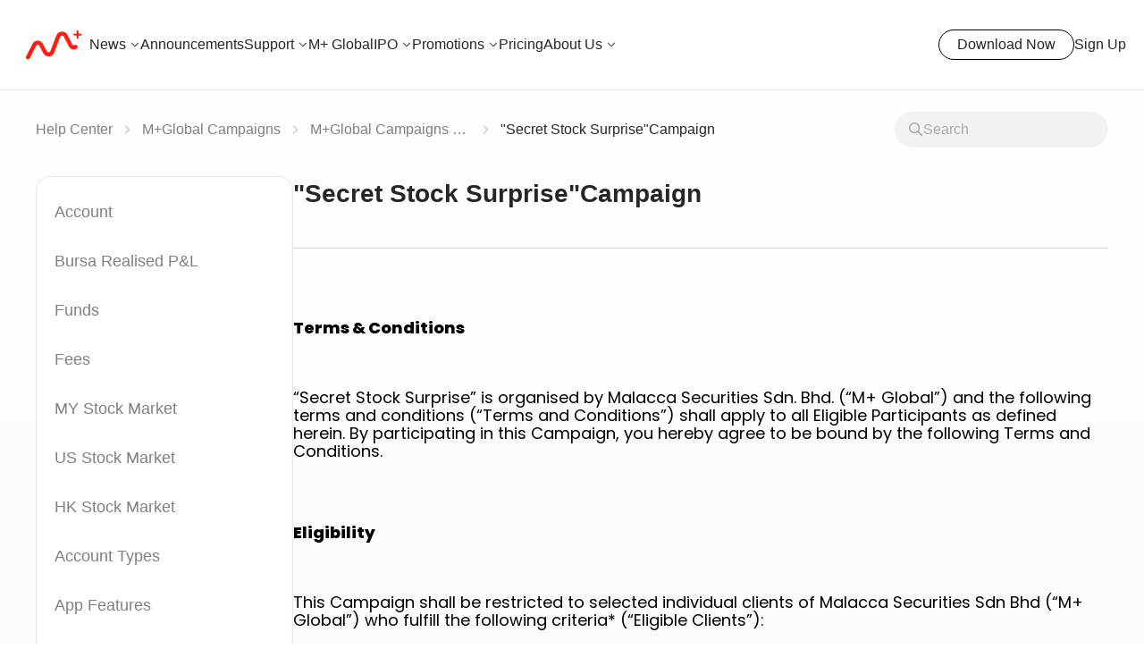

--- FILE ---
content_type: text/html; charset=utf-8
request_url: https://mplusonline.com/support/detail/1000812?id=1000754
body_size: 106296
content:
<!doctype html>
<html data-n-head-ssr itemscope itemtype="https://schema.org/WebPage" lang="en" dir="auto" prefix="og:http://ogp.me/ns#" data-n-head="%7B%22itemscope%22:%7B%22ssr%22:true%7D,%22itemtype%22:%7B%22ssr%22:%22https://schema.org/WebPage%22%7D,%22lang%22:%7B%22ssr%22:%22en%22%7D,%22dir%22:%7B%22ssr%22:%22auto%22%7D,%22prefix%22:%7B%22ssr%22:%22og:http://ogp.me/ns#%22%7D%7D">
  <head >
    <meta data-n-head="ssr" charset="utf-8"><meta data-n-head="ssr" name="viewport" content="width=device-width, initial-scale=1, maximum-scale=1, user-scalable=no, minimal-ui"><meta data-n-head="ssr" http-equiv="x-dns-prefetch-control" content="on"><meta data-n-head="ssr" http-equiv="X-UA-Compatible" content="IE=edge,chrome=1"><meta data-n-head="ssr" name="renderer" content="webkit"><meta data-n-head="ssr" name="renderer" content="no-referrer-when-downgrade"><meta data-n-head="ssr" name="applicable-device" content="pc,mobile"><meta data-n-head="ssr" name="apple-touch-fullscreen" content="yes"><meta data-n-head="ssr" name="apple-mobile-web-app-title" content="Your Trusted Guide to Global Trading | Malacca Securities"><meta data-n-head="ssr" name="apple-mobile-web-app-capable" content="yes"><meta data-n-head="ssr" name="apple-mobile-web-app-status-bar-style" content="white"><meta data-n-head="ssr" name="format-detection" content="telephone=no,email=no,address=no"><meta data-n-head="ssr" property="fb:app_id" content="356164108187185"><meta data-n-head="ssr" data-hid="keywords" name="keywords" content=""><meta data-n-head="ssr" data-hid="description" name="description" content="Trade in the MY, US &amp; HK markets with real-time data, Shariah screening, 24-hour online customer support, 24/7 news updates and more exciting features."><meta data-n-head="ssr" property="og:site_name" content="" data-hid="og:site_name"><meta data-n-head="ssr" property="og:type" content="website" data-hid="og:type"><meta data-n-head="ssr" property="og:url" content="https://mplusonline.com/support/detail/1000812?id=1000754&amp;lang=en-US" data-hid="og:url"><meta data-n-head="ssr" property="og:title" content="Your Trusted Guide to Global Trading | Malacca Securities" data-hid="og:title"><meta data-n-head="ssr" property="og:description" content="Trade in the MY, US &amp; HK markets with real-time data, Shariah screening, 24-hour online customer sup..." data-hid="og:description"><meta data-n-head="ssr" property="og:image" content="/_nuxt/img/default-share.31abdb0.png" data-hid="og:image"><meta data-n-head="ssr" itemprop="name" content="Your Trusted Guide to Global Trading | Malacca Securities" data-hid="itemprop:name"><meta data-n-head="ssr" itemprop="headline" content="Your Trusted Guide to Global Trading | Malacca Securities" data-hid="itemprop:headline"><meta data-n-head="ssr" itemprop="description" content="Trade in the MY, US &amp; HK markets with real-time data, Shariah screening, 24-hour online customer sup..." data-hid="itemprop:description"><meta data-n-head="ssr" itemprop="author" content="global" data-hid="itemprop:author"><meta data-n-head="ssr" itemprop="publisher" content="Your Trusted Guide to Global Trading | Malacca Securities" data-hid="itemprop:publisher"><meta data-n-head="ssr" itemprop="datePublished" content="1768404077925" data-hid="itemprop:datePublished"><meta data-n-head="ssr" itemprop="mainEntityOfPage" content="https://mplusonline.com/" data-hid="itemprop:mainEntityOfPage"><meta data-n-head="ssr" itemprop="url" content="https://mplusonline.com/support/detail/1000812?id=1000754&amp;lang=en-US" data-hid="itemprop:url"><meta data-n-head="ssr" itemprop="image" content="/_nuxt/img/default-share.31abdb0.png" data-hid="itemprop:image"><meta data-n-head="ssr" name="twitter:card" content="summary" data-hid="twitter:card"><meta data-n-head="ssr" name="twitter:site" content="Your Trusted Guide to Global Trading | Malacca Securities" data-hid="twitter:site"><meta data-n-head="ssr" name="twitter:creator" content="Your Trusted Guide to Global Trading | Malacca Securities" data-hid="twitter:creator"><meta data-n-head="ssr" name="twitter:title" content="Your Trusted Guide to Global Trading | Malacca Securities" data-hid="twitter:title"><meta data-n-head="ssr" name="twitter:description" content="Trade in the MY, US &amp; HK markets with real-time data, Shariah screening, 24-hour online customer sup..." data-hid="twitter:description"><meta data-n-head="ssr" name="twitter:image" content="/_nuxt/img/default-share.31abdb0.png" data-hid="twitter:image"><meta data-n-head="ssr" name="twitter:url" content="https://mplusonline.com/support/detail/1000812?id=1000754&amp;lang=en-US" data-hid="twitter:url"><meta data-n-head="ssr" name="apple-mobile-web-app-title" content="" data-hid="apple-mobile-web-app-title"><title>Your Trusted Guide to Global Trading | Malacca Securities</title><base href="/"><link data-n-head="ssr" rel="shortcut icon" type="image/png" id="favicon"><link data-n-head="ssr" ref="preload" href="https://r.global.mplusonline.com/fe/hs-my-res/plugins/beacon/beacon-1.1.1.js?agentId=ua20230220094002&amp;codeError=1&amp;loadError=1&amp;promiseError=1&amp;api=1&amp;spa=1" as="script"><link data-n-head="ssr" rel="preconnect" crossorigin="anonymous" href="https://web-api.mplusglobal.com.my"><link data-n-head="ssr" rel="dns-prefetch" href="https://web-api.mplusglobal.com.my"><link data-n-head="ssr" rel="dns-prefetch" href="https://global.mplusonline.com"><link data-n-head="ssr" rel="dns-prefetch" href="//n.sinaimg.cn"><link data-n-head="ssr" href="https://mplusonline.com/support/detail/1000812" rel="alternate" hreflang="x-default" data-hid="link:alternate:x-default"><link data-n-head="ssr" href="https://mplusonline.com/support/detail/1000812" rel="alternate" hreflang="en" data-hid="link:alternate:en"><link data-n-head="ssr" href="https://mplusonline.com/en-us/support/detail/1000812" rel="alternate" hreflang="en-us" data-hid="link:alternate:en-us"><link data-n-head="ssr" href="https://mplusonline.com/support/detail/1000812" rel="canonical" data-hid="link:canonical"><script data-n-head="ssr" src="https://r.global.mplusonline.com/fe/hs-my-res/plugins/beacon/beacon-1.1.1.js?agentId=ua20230220094002&amp;codeError=1&amp;loadError=1&amp;promiseError=1&amp;api=1&amp;spa=1" crossorigin="anonymous" defer></script><style data-vue-ssr-id="3fd20b25:0 5c3096e8:0 8934c594:0 4be4f414:0 0e5e4e96:0 17ac49de:0 b46cac5a:0 7c0004af:0 f05e6c86:0 24c94d21:0 44773982:0 6edbbe4f:0 6fcc2e22:0 f2aae24e:0 73935c15:0 78a26335:0 86a7390e:0 4b55438f:0 43af7b1d:0 459b1962:0 5eea3942:0 2699b2cf:0 04a0bd0f:0 7ba325b9:0 5592f63f:0 6594565e:0 7855e70e:0 0b8f9ec2:0 ee428cb6:0 35f18fd3:0 5ddcb45e:0 62b3aedb:0 06cece4f:0 738fc5e2:0 01f3ee5c:0 09260392:0 86772ff8:0 ec281312:0 b7d78fa2:0">/**
 * Swiper 12.0.3
 * Most modern mobile touch slider and framework with hardware accelerated transitions
 * https://swiperjs.com
 *
 * Copyright 2014-2025 Vladimir Kharlampidi
 *
 * Released under the MIT License
 *
 * Released on: October 21, 2025
 */

:root {
  --swiper-theme-color: #007aff;
  /*
  --swiper-preloader-color: var(--swiper-theme-color);
  --swiper-wrapper-transition-timing-function: initial;
  */
}
:host {
  position: relative;
  display: block;
  margin-left: auto;
  margin-right: auto;
  z-index: 1;
}
.swiper {
  margin-left: auto;
  margin-right: auto;
  position: relative;
  overflow: hidden;
  list-style: none;
  padding: 0;
  /* Fix of Webkit flickering */
  z-index: 1;
  display: block;
}
.swiper-vertical > .swiper-wrapper {
  flex-direction: column;
}
.swiper-wrapper {
  position: relative;
  width: 100%;
  height: 100%;
  z-index: 1;
  display: flex;
  transition-property: transform;
  transition-timing-function: var(--swiper-wrapper-transition-timing-function, initial);
  box-sizing: content-box;
}
.swiper-android .swiper-slide,
.swiper-ios .swiper-slide,
.swiper-wrapper {
  transform: translate3d(0px, 0, 0);
}
.swiper-horizontal {
  touch-action: pan-y;
}
.swiper-vertical {
  touch-action: pan-x;
}
.swiper-slide {
  flex-shrink: 0;
  width: 100%;
  height: 100%;
  position: relative;
  transition-property: transform;
  display: block;
}
.swiper-slide-invisible-blank {
  visibility: hidden;
}
/* Auto Height */
.swiper-autoheight,
.swiper-autoheight .swiper-slide {
  height: auto;
}
.swiper-autoheight .swiper-wrapper {
  align-items: flex-start;
  transition-property: transform, height;
}
.swiper-backface-hidden .swiper-slide {
  transform: translateZ(0);
  backface-visibility: hidden;
}
/* 3D Effects */
.swiper-3d.swiper-css-mode .swiper-wrapper {
  perspective: 1200px;
}
.swiper-3d .swiper-wrapper {
  transform-style: preserve-3d;
}
.swiper-3d {
  perspective: 1200px;
  .swiper-slide,
  .swiper-cube-shadow {
    transform-style: preserve-3d;
  }
}

/* CSS Mode */
.swiper-css-mode {
  > .swiper-wrapper {
    overflow: auto;
    scrollbar-width: none; /* For Firefox */
    -ms-overflow-style: none; /* For Internet Explorer and Edge */
    &::-webkit-scrollbar {
      display: none;
    }
  }
  > .swiper-wrapper > .swiper-slide {
    scroll-snap-align: start start;
  }
  &.swiper-horizontal {
    > .swiper-wrapper {
      scroll-snap-type: x mandatory;
    }
  }
  &.swiper-vertical {
    > .swiper-wrapper {
      scroll-snap-type: y mandatory;
    }
  }
  &.swiper-free-mode {
    > .swiper-wrapper {
      scroll-snap-type: none;
    }
    > .swiper-wrapper > .swiper-slide {
      scroll-snap-align: none;
    }
  }
  &.swiper-centered {
    > .swiper-wrapper::before {
      content: '';
      flex-shrink: 0;
      order: 9999;
    }
    > .swiper-wrapper > .swiper-slide {
      scroll-snap-align: center center;
      scroll-snap-stop: always;
    }
  }
  &.swiper-centered.swiper-horizontal {
    > .swiper-wrapper > .swiper-slide:first-child {
      margin-inline-start: var(--swiper-centered-offset-before);
    }
    > .swiper-wrapper::before {
      height: 100%;
      min-height: 1px;
      width: var(--swiper-centered-offset-after);
    }
  }
  &.swiper-centered.swiper-vertical {
    > .swiper-wrapper > .swiper-slide:first-child {
      margin-block-start: var(--swiper-centered-offset-before);
    }
    > .swiper-wrapper::before {
      width: 100%;
      min-width: 1px;
      height: var(--swiper-centered-offset-after);
    }
  }
}

/* Slide styles start */
/* 3D Shadows */
.swiper-3d {
  .swiper-slide-shadow,
  .swiper-slide-shadow-left,
  .swiper-slide-shadow-right,
  .swiper-slide-shadow-top,
  .swiper-slide-shadow-bottom,
  .swiper-slide-shadow,
  .swiper-slide-shadow-left,
  .swiper-slide-shadow-right,
  .swiper-slide-shadow-top,
  .swiper-slide-shadow-bottom {
    position: absolute;
    left: 0;
    top: 0;
    width: 100%;
    height: 100%;
    pointer-events: none;
    z-index: 10;
  }
  .swiper-slide-shadow {
    background: rgba(0, 0, 0, 0.15);
  }
  .swiper-slide-shadow-left {
    background-image: linear-gradient(to left, rgba(0, 0, 0, 0.5), rgba(0, 0, 0, 0));
  }
  .swiper-slide-shadow-right {
    background-image: linear-gradient(to right, rgba(0, 0, 0, 0.5), rgba(0, 0, 0, 0));
  }
  .swiper-slide-shadow-top {
    background-image: linear-gradient(to top, rgba(0, 0, 0, 0.5), rgba(0, 0, 0, 0));
  }
  .swiper-slide-shadow-bottom {
    background-image: linear-gradient(to bottom, rgba(0, 0, 0, 0.5), rgba(0, 0, 0, 0));
  }
}
.swiper-lazy-preloader {
  width: 42px;
  height: 42px;
  position: absolute;
  left: 50%;
  top: 50%;
  margin-left: -21px;
  margin-top: -21px;
  z-index: 10;
  transform-origin: 50%;
  box-sizing: border-box;
  border: 4px solid var(--swiper-preloader-color, var(--swiper-theme-color));
  border-radius: 50%;
  border-top-color: transparent;
}
.swiper:not(.swiper-watch-progress),
.swiper-watch-progress .swiper-slide-visible {
  .swiper-lazy-preloader {
    animation: swiper-preloader-spin 1s infinite linear;
  }
}
.swiper-lazy-preloader-white {
  --swiper-preloader-color: #fff;
}
.swiper-lazy-preloader-black {
  --swiper-preloader-color: #000;
}
@keyframes swiper-preloader-spin {
  0% {
    transform: rotate(0deg);
  }
  100% {
    transform: rotate(360deg);
  }
}
/* Slide styles end */

.swiper-fade {
  &.swiper-free-mode {
    .swiper-slide {
      transition-timing-function: ease-out;
    }
  }
  .swiper-slide {
    pointer-events: none;
    transition-property: opacity;
    .swiper-slide {
      pointer-events: none;
    }
  }
  .swiper-slide-active {
    pointer-events: auto;
    & .swiper-slide-active {
      pointer-events: auto;
    }
  }
}

:root {
  --swiper-navigation-size: 44px;
  /*
  --swiper-navigation-top-offset: 50%;
  --swiper-navigation-sides-offset: 4px;
  --swiper-navigation-color: var(--swiper-theme-color);
  */
}
.swiper-button-prev,
.swiper-button-next {
  position: absolute;

  width: var(--swiper-navigation-size);
  height: var(--swiper-navigation-size);

  z-index: 10;
  cursor: pointer;
  display: flex;
  align-items: center;
  justify-content: center;
  color: var(--swiper-navigation-color, var(--swiper-theme-color));
  &.swiper-button-disabled {
    opacity: 0.35;
    cursor: auto;
    pointer-events: none;
  }
  &.swiper-button-hidden {
    opacity: 0;
    cursor: auto;
    pointer-events: none;
  }
  .swiper-navigation-disabled & {
    display: none !important;
  }
  svg {
    width: 100%;
    height: 100%;
    object-fit: contain;
    transform-origin: center;
    fill: currentColor;
    pointer-events: none;
  }
}

.swiper-button-lock {
  display: none;
}

.swiper-button-prev,
.swiper-button-next {
  top: var(--swiper-navigation-top-offset, 50%);
  margin-top: calc(0px - (var(--swiper-navigation-size) / 2));
}
.swiper-button-prev {
  left: var(--swiper-navigation-sides-offset, 4px);
  right: auto;
  .swiper-navigation-icon {
    transform: rotate(180deg);
  }
}
.swiper-button-next {
  right: var(--swiper-navigation-sides-offset, 4px);
  left: auto;
}
.swiper-horizontal {
  .swiper-button-prev,
  .swiper-button-next,
  ~ .swiper-button-prev,
  ~ .swiper-button-next {
    top: var(--swiper-navigation-top-offset, 50%);
    margin-top: calc(0px - (var(--swiper-navigation-size) / 2));
    margin-left: 0;
  }
  .swiper-button-prev,
  & ~ .swiper-button-prev,
  &.swiper-rtl .swiper-button-next,
  &.swiper-rtl ~ .swiper-button-next {
    left: var(--swiper-navigation-sides-offset, 4px);
    right: auto;
  }
  .swiper-button-next,
  & ~ .swiper-button-next,
  &.swiper-rtl .swiper-button-prev,
  &.swiper-rtl ~ .swiper-button-prev {
    right: var(--swiper-navigation-sides-offset, 4px);
    left: auto;
  }
  .swiper-button-prev,
  & ~ .swiper-button-prev,
  &.swiper-rtl .swiper-button-next,
  &.swiper-rtl ~ .swiper-button-next {
    .swiper-navigation-icon {
      transform: rotate(180deg);
    }
  }
  &.swiper-rtl .swiper-button-prev,
  &.swiper-rtl ~ .swiper-button-prev {
    .swiper-navigation-icon {
      transform: rotate(0deg);
    }
  }
}
.swiper-vertical {
  .swiper-button-prev,
  .swiper-button-next,
  ~ .swiper-button-prev,
  ~ .swiper-button-next {
    left: var(--swiper-navigation-top-offset, 50%);
    right: auto;
    margin-left: calc(0px - (var(--swiper-navigation-size) / 2));
    margin-top: 0;
  }
  .swiper-button-prev,
  ~ .swiper-button-prev {
    top: var(--swiper-navigation-sides-offset, 4px);
    bottom: auto;
    .swiper-navigation-icon {
      transform: rotate(-90deg);
    }
  }
  .swiper-button-next,
  ~ .swiper-button-next {
    bottom: var(--swiper-navigation-sides-offset, 4px);
    top: auto;
    .swiper-navigation-icon {
      transform: rotate(90deg);
    }
  }
}

:root {
  /*
  --swiper-pagination-color: var(--swiper-theme-color);
  --swiper-pagination-left: auto;
  --swiper-pagination-right: 8px;
  --swiper-pagination-bottom: 8px;
  --swiper-pagination-top: auto;
  --swiper-pagination-fraction-color: inherit;
  --swiper-pagination-progressbar-bg-color: rgba(0,0,0,0.25);
  --swiper-pagination-progressbar-size: 4px;
  --swiper-pagination-bullet-size: 8px;
  --swiper-pagination-bullet-width: 8px;
  --swiper-pagination-bullet-height: 8px;
  --swiper-pagination-bullet-border-radius: 50%;
  --swiper-pagination-bullet-inactive-color: #000;
  --swiper-pagination-bullet-inactive-opacity: 0.2;
  --swiper-pagination-bullet-opacity: 1;
  --swiper-pagination-bullet-horizontal-gap: 4px;
  --swiper-pagination-bullet-vertical-gap: 6px;
  */
}
.swiper-pagination {
  position: absolute;
  text-align: center;
  transition: 300ms opacity;
  transform: translate3d(0, 0, 0);
  z-index: 10;
  &.swiper-pagination-hidden {
    opacity: 0;
  }
  .swiper-pagination-disabled > &,
  &.swiper-pagination-disabled {
    display: none !important;
  }
}
/* Common Styles */
.swiper-pagination-fraction,
.swiper-pagination-custom,
.swiper-horizontal > .swiper-pagination-bullets,
.swiper-pagination-bullets.swiper-pagination-horizontal {
  bottom: var(--swiper-pagination-bottom, 8px);
  top: var(--swiper-pagination-top, auto);
  left: 0;
  width: 100%;
}
/* Bullets */
.swiper-pagination-bullets-dynamic {
  overflow: hidden;
  font-size: 0;
  .swiper-pagination-bullet {
    transform: scale(0.33);
    position: relative;
  }
  .swiper-pagination-bullet-active {
    transform: scale(1);
  }
  .swiper-pagination-bullet-active-main {
    transform: scale(1);
  }
  .swiper-pagination-bullet-active-prev {
    transform: scale(0.66);
  }
  .swiper-pagination-bullet-active-prev-prev {
    transform: scale(0.33);
  }
  .swiper-pagination-bullet-active-next {
    transform: scale(0.66);
  }
  .swiper-pagination-bullet-active-next-next {
    transform: scale(0.33);
  }
}
.swiper-pagination-bullet {
  width: var(--swiper-pagination-bullet-width, var(--swiper-pagination-bullet-size, 8px));
  height: var(--swiper-pagination-bullet-height, var(--swiper-pagination-bullet-size, 8px));
  display: inline-block;
  border-radius: var(--swiper-pagination-bullet-border-radius, 50%);
  background: var(--swiper-pagination-bullet-inactive-color, #000);
  opacity: var(--swiper-pagination-bullet-inactive-opacity, 0.2);
  button& {
    border: none;
    margin: 0;
    padding: 0;
    box-shadow: none;
    appearance: none;
  }
  .swiper-pagination-clickable & {
    cursor: pointer;
  }

  &:only-child {
    display: none !important;
  }
}
.swiper-pagination-bullet-active {
  opacity: var(--swiper-pagination-bullet-opacity, 1);
  background: var(--swiper-pagination-color, var(--swiper-theme-color));
}

.swiper-vertical > .swiper-pagination-bullets,
.swiper-pagination-vertical.swiper-pagination-bullets {
  right: var(--swiper-pagination-right, 8px);
  left: var(--swiper-pagination-left, auto);
  top: 50%;
  transform: translate3d(0px, -50%, 0);
  .swiper-pagination-bullet {
    margin: var(--swiper-pagination-bullet-vertical-gap, 6px) 0;
    display: block;
  }
  &.swiper-pagination-bullets-dynamic {
    top: 50%;
    transform: translateY(-50%);
    width: 8px;
    .swiper-pagination-bullet {
      display: inline-block;
      transition:
        200ms transform,
        200ms top;
    }
  }
}
.swiper-horizontal > .swiper-pagination-bullets,
.swiper-pagination-horizontal.swiper-pagination-bullets {
  .swiper-pagination-bullet {
    margin: 0 var(--swiper-pagination-bullet-horizontal-gap, 4px);
  }
  &.swiper-pagination-bullets-dynamic {
    left: 50%;
    transform: translateX(-50%);
    white-space: nowrap;
    .swiper-pagination-bullet {
      transition:
        200ms transform,
        200ms left;
    }
  }
}
.swiper-horizontal.swiper-rtl > .swiper-pagination-bullets-dynamic .swiper-pagination-bullet {
  transition:
    200ms transform,
    200ms right;
}
/* Fraction */
.swiper-pagination-fraction {
  color: var(--swiper-pagination-fraction-color, inherit);
}
/* Progress */
.swiper-pagination-progressbar {
  background: var(--swiper-pagination-progressbar-bg-color, rgba(0, 0, 0, 0.25));
  position: absolute;
  .swiper-pagination-progressbar-fill {
    background: var(--swiper-pagination-color, var(--swiper-theme-color));
    position: absolute;
    left: 0;
    top: 0;
    width: 100%;
    height: 100%;
    transform: scale(0);
    transform-origin: left top;
  }
  .swiper-rtl & .swiper-pagination-progressbar-fill {
    transform-origin: right top;
  }
  .swiper-horizontal > &,
  &.swiper-pagination-horizontal,
  .swiper-vertical > &.swiper-pagination-progressbar-opposite,
  &.swiper-pagination-vertical.swiper-pagination-progressbar-opposite {
    width: 100%;
    height: var(--swiper-pagination-progressbar-size, 4px);
    left: 0;
    top: 0;
  }
  .swiper-vertical > &,
  &.swiper-pagination-vertical,
  .swiper-horizontal > &.swiper-pagination-progressbar-opposite,
  &.swiper-pagination-horizontal.swiper-pagination-progressbar-opposite {
    width: var(--swiper-pagination-progressbar-size, 4px);
    height: 100%;
    left: 0;
    top: 0;
  }
}
.swiper-pagination-lock {
  display: none;
}

/* Zoom container styles start */
.swiper-zoom-container {
  width: 100%;
  height: 100%;
  display: flex;
  justify-content: center;
  align-items: center;
  text-align: center;

  > img,
  > svg,
  > canvas {
    max-width: 100%;
    max-height: 100%;
    object-fit: contain;
  }
}
/* Zoom container styles end */

.swiper-slide-zoomed {
  cursor: move;
  touch-action: none;
}

/* global.css */
@font-face {
  font-family: 'Poppins';
  src: url(/_nuxt/fonts/Poppins-Thin.9ec2636.ttf) format('truetype');
  font-weight: 100;
  font-style: normal;
}
@font-face {
  font-family: 'Poppins';
  src: url(/_nuxt/fonts/Poppins-ExtraLight.6f8391b.ttf) format('truetype');
  font-weight: 200;
  font-style: normal;
}
@font-face {
  font-family: 'Poppins';
  src: url(/_nuxt/fonts/Poppins-Light.fcc40ae.ttf) format('truetype');
  font-weight: 300;
  font-style: normal;
}
@font-face {
  font-family: 'Poppins';
  src: url(/_nuxt/fonts/Poppins-Regular.093ee89.ttf) format('truetype');
  font-weight: 400;
  font-style: normal;
}
@font-face {
  font-family: 'Poppins';
  src: url(/_nuxt/fonts/Poppins-Medium.bf59c68.ttf) format('truetype');
  font-weight: 500;
  font-style: normal;
}
@font-face {
  font-family: 'Poppins';
  src: url(/_nuxt/fonts/Poppins-SemiBold.6f1520d.ttf) format('truetype');
  font-weight: 600;
  font-style: normal;
}
@font-face {
  font-family: 'Poppins';
  src: url(/_nuxt/fonts/Poppins-Bold.08c20a4.ttf) format('truetype');
  font-weight: 700;
  font-style: normal;
}
@font-face {
  font-family: 'Poppins';
  src: url(/_nuxt/fonts/Poppins-ExtraBold.d45bdbc.ttf) format('truetype');
  font-weight: 800;
  font-style: normal;
}
/* Italic */
@font-face {
  font-family: 'Poppins';
  src: url(/_nuxt/fonts/Poppins-ThinItalic.01555d2.ttf) format('truetype');
  font-weight: 100;
  font-style: italic;
}
@font-face {
  font-family: 'Poppins';
  src: url(/_nuxt/fonts/Poppins-ExtraLightItalic.a9bed01.ttf) format('truetype');
  font-weight: 200;
  font-style: italic;
}
@font-face {
  font-family: 'Poppins';
  src: url(/_nuxt/fonts/Poppins-LightItalic.0613c48.ttf) format('truetype');
  font-weight: 300;
  font-style: italic;
}
@font-face {
  font-family: 'Poppins';
  src: url(/_nuxt/fonts/Poppins-Italic.c103423.ttf) format('truetype');
  font-weight: 400;
  font-style: italic;
}
@font-face {
  font-family: 'Poppins';
  src: url(/_nuxt/fonts/Poppins-MediumItalic.cf5ba39.ttf) format('truetype');
  font-weight: 500;
  font-style: italic;
}
@font-face {
  font-family: 'Poppins';
  src: url(/_nuxt/fonts/Poppins-SemiBoldItalic.9841f3d.ttf) format('truetype');
  font-weight: 600;
  font-style: italic;
}
@font-face {
  font-family: 'Poppins';
  src: url(/_nuxt/fonts/Poppins-BoldItalic.19406f7.ttf) format('truetype');
  font-weight: 700;
  font-style: italic;
}
@font-face {
  font-family: 'Poppins';
  src: url(/_nuxt/fonts/Poppins-ExtraBoldItalic.8afe4dc.ttf) format('truetype');
  font-weight: 800;
  font-style: italic;
}

:root {
  --my-text-h1: 40px;
  --my-text-h2: 28px;
  --my-text-h3: 24px;
  --my-text-h4: 20px;
  --my-text-xs: 12px;
  --my-text-s: 14px;
  --my-text-m: 16px;
  --my-text-l: 18px;
  --my-footer-bg: #1C222B;
  --my-color-footer: #BCC4DA;
  --my-color-white: #FFF;
  --my-color-white-70: rgba(255, 255, 255, 0.7);
  --my-font-weight: 400;
  --my-font-weight-bold: 700;
  --my-line-height: 130%;
  --my-text: rgba(0, 0, 0, 0.85);
  --my-text-light: rgba(0, 0, 0, 0.5);
  --my-text-focus: #00D8BF;
}

*,
::before,
::after {
  box-sizing: border-box;
  border-width: 0;
  border-style: solid;
  border-color: currentColor;
}
html {
  line-height: 1.5;
  -webkit-text-size-adjust: 100%;
  -moz-tab-size: 4;
  tab-size: 4;
  font-family: ui-sans-serif, system-ui, -apple-system, BlinkMacSystemFont, "Segoe UI", Roboto, "Helvetica Neue", Arial, "Noto Sans", sans-serif, "Apple Color Emoji", "Segoe UI Emoji", "Segoe UI Symbol", "Noto Color Emoji";
  font-feature-settings: normal;
  font-variation-settings: normal;
}
::-webkit-scrollbar {
  width: 10px;
  height: 10px;
}
::-webkit-scrollbar-track {
  background: transparent;
}
::-webkit-scrollbar-thumb {
  background-color: #ccc;
  border-radius: 5px;
}
::-webkit-inner-spin-button,
::-webkit-outer-spin-button {
  height: auto;
}
::-webkit-scrollbar-resizer {
  background-color: #ff6e00;
}
::-webkit-search-decoration {
  -webkit-appearance: none;
}
::-webkit-file-upload-button {
  -webkit-appearance: button;
  font: inherit;
}
body ::-webkit-scrollbar {
  width: 8px;
}
body ::-webkit-scrollbar-thumb {
  background-color: #ddd;
}
:-moz-focusring {
  outline: auto;
}
:-moz-ui-invalid {
  box-shadow: none;
}
:disabled {
  cursor: default;
}
::-webkit-scrollbar-thumb:hover {
  background-color: #666;
}
body {
  margin: 0;
  line-height: inherit;
}
hr {
  height: 0;
  color: inherit;
  border-top-width: 1px;
}
abbr:where([title]) {
  text-decoration: underline dotted;
}
h1,
h2,
h3,
h4,
h5,
h6 {
  font-size: inherit;
  font-weight: inherit;
}
a {
  color: inherit;
  text-decoration: inherit;
}
b,
strong {
  font-weight: bolder;
}
code,
kbd,
samp,
pre {
  font-family: ui-monospace, SFMono-Regular, Menlo, Monaco, Consolas, "Liberation Mono", "Courier New", monospace;
  font-size: 1em;
}
small {
  font-size: 80%;
}
sub,
sup {
  font-size: 75%;
  line-height: 0;
  position: relative;
  vertical-align: baseline;
}
sub {
  bottom: -0.25em;
}
sup {
  top: -0.5em;
}
table {
  text-indent: 0;
  border-color: inherit;
  border-collapse: collapse;
}
button,
input,
optgroup,
select,
textarea {
  font-family: inherit;
  font-feature-settings: inherit;
  font-variation-settings: inherit;
  font-size: 100%;
  font-weight: inherit;
  line-height: inherit;
  color: inherit;
  margin: 0;
  padding: 0;
}
button,
select {
  text-transform: none;
}
button,
[type='button'],
[type='reset'],
[type='submit'] {
  -webkit-appearance: button;
  background-color: transparent;
  background-image: none;
}
progress {
  vertical-align: baseline;
}
[type='search'] {
  -webkit-appearance: textfield;
  outline-offset: -2px;
}
summary {
  display: list-item;
}
blockquote,
dl,
dd,
h1,
h2,
h3,
h4,
h5,
h6,
hr,
figure,
p,
pre {
  margin: 0;
}
fieldset {
  margin: 0;
  padding: 0;
}
legend {
  padding: 0;
}
ol,
ul,
menu {
  list-style: none;
  margin: 0;
  padding: 0;
}
dialog {
  padding: 0;
}
textarea {
  resize: vertical;
}
input::placeholder,
textarea::placeholder {
  opacity: 1;
  color: #9ca3af;
}
button,
[role="button"] {
  cursor: pointer;
}
img,
svg,
video,
canvas,
audio,
iframe,
embed,
object {
  display: block;
  vertical-align: middle;
}
img,
video {
  max-width: 100%;
  height: auto;
}
img[src=""],
img:not([src]) {
  opacity: 0;
}
[hidden] {
  display: none;
}

/* stylelint-disable no-descending-specificity */
.my-header {
  color: #fff;
  flex: none;
  padding: 23px 40px;
  position: fixed;
  top: 0;
  left: 0;
  right: 0;
  z-index: 101;
  background-color: rgba(255, 255, 255, 0);
  transition: 0.3s background-color color;
}
.my-header::before {
  content: '';
  background: linear-gradient(180deg, #000c1e -40%, #00071500);
  height: 100px;
  opacity: 1;
  pointer-events: none;
  position: absolute;
  top: 0;
  left: 0;
  right: 0;
  width: 100%;
  transition-property: opacity;
}
.my-header__inner {
  height: 54px;
  padding: 5px 0;
  align-items: center;
  display: flex;
  max-width: 100%;
  position: relative;
  justify-content: space-between;
}
.my-header-nav {
  display: flex;
  justify-content: flex-start;
  flex-shrink: 0;
  gap: 32px;
  height: 100%;
  align-items: center;
}
.my-header-logo {
  background: url(/_nuxt/img/logo-white.c1971cf.png) no-repeat center;
  background-color: transparent;
  background-size: contain;
  width: 80px;
  height: 36px;
  cursor: pointer;
}
.my-header-menu {
  height: 100%;
  display: flex;
  flex: 1 10%;
  align-items: center;
  gap: 32px;
  font-size: var(--my-text-m);
  font-weight: 400;
  line-height: 130%;
}
.my-header-user {
  display: flex;
  flex: none;
  justify-content: flex-end;
  align-items: center;
  height: 100%;
  gap: 24px;
}
.my-header--link {
  position: relative;
  display: flex;
  align-items: center;
  height: 100%;
  text-decoration: none;
  font-size: var(--my-text-m);
  font-weight: 400;
  line-height: 130%;
  cursor: pointer;
  gap: 4px;
}
.my-header--link.active {
  font-weight: 700;
}
.my-header--link:hover {
  color: var(--my-text-focus);
}
.my-header--btn {
  display: flex;
  padding: 8px 20px;
  justify-content: center;
  align-items: center;
  gap: 10px;
  border-radius: 40px;
  border: 1px solid currentColor;
  color: currentColor;
  font-size: var(--my-text-m);
  line-height: 1;
  text-align: center;
  transition: all 0.2s ease-in-out;
}
.my-header--btn:hover {
  background-color: var(--my-text-focus);
  border-color: var(--my-text-focus);
  color: #fff;
}
.my-header-markets {
  display: flex;
  gap: 16px;
  flex-direction: row;
  flex-wrap: wrap;
}
.my-header-markets__download {
  position: relative;
  display: flex;
  padding: 8px 20px;
  align-items: center;
  gap: 10px;
  border-radius: 40px;
  cursor: pointer;
  background-color: #f00;
  border: 1px solid #fff;
}
.my-header-markets__download--app {
  font-size: var(--my-text-m);
  font-weight: var(--my-font-weight);
  line-height: 1;
  display: flex;
  flex-direction: column;
}
.my-header-markets2 {
  display: none;
  gap: 16px;
  flex-direction: row;
  flex-wrap: wrap;
}
.my-header-markets2__download {
  position: relative;
  display: flex;
  padding: 8px 20px;
  align-items: center;
  gap: 10px;
  border-radius: 40px;
  cursor: pointer;
  background-color: #f00;
  border: 1px solid #fff;
}
.my-header-markets2__download--app {
  font-size: var(--my-text-m);
  font-weight: var(--my-font-weight);
  line-height: 1;
  display: flex;
  flex-direction: column;
}
.my-header.is-stuck {
  border-bottom: 1px solid rgba(0, 0, 0, 0.08);
  background-color: #ffffff;
  color: var(--my-text);
}
.my-header.is-stuck::before {
  content: none;
}
.my-header.is-stuck .my-header-logo {
  background: url(/_nuxt/img/logo-red.12d69da.png) no-repeat center;
  background-size: contain;
}
.my-header.is-stuck .my-header-markets__download {
  background-color: #fff0;
  border: 1px solid #000;
}
.my-header.is-stuck .my-header-markets__download:hover {
  background-color: var(--my-text-focus);
  border-color: var(--my-text-focus);
  color: #fff;
}
.my-header.is-stuck .my-header-markets2__download {
  background-color: #fff0;
  border: 1px solid #000;
}
.my-header.is-stuck .my-header-markets2__download:hover {
  background-color: var(--my-text-focus);
  border-color: var(--my-text-focus);
  color: #fff;
}
.my-header.sticky {
  position: sticky;
  border-bottom: 1px solid rgba(0, 0, 0, 0.08);
  color: var(--my-text);
}
.my-header.sticky::before {
  content: none;
}
.my-header.sticky::after {
  content: '';
  position: absolute;
  left: 0;
  right: 0;
  top: 0;
  bottom: 0;
  background: rgba(255, 255, 255, 0.7);
  backdrop-filter: blur(10px);
  z-index: -1;
}
.my-header.sticky .my-header-logo {
  background: url(/_nuxt/img/logo-red.12d69da.png) no-repeat center;
  background-size: contain;
}
.my-header.sticky .my-header-markets__download {
  background-color: #fff0;
  border: 1px solid #000;
}
.my-header.sticky .my-header-markets__download:hover {
  background-color: var(--my-text-focus);
  border-color: var(--my-text-focus);
  color: #fff;
}
.my-header.sticky .my-header-markets2__download {
  background-color: #fff0;
  border: 1px solid #000;
}
.my-header.sticky .my-header-markets2__download:hover {
  background-color: var(--my-text-focus);
  border-color: var(--my-text-focus);
  color: #fff;
}
/*
* my-flyout
*/
.open-step {
  display: flex;
  padding: 2px 4px;
  align-items: center;
  gap: 10px;
  border-radius: 2px;
  background: #00d8bf;
  color: #fff;
  font-size: 14px;
  font-weight: 400;
  margin-left: 4px;
}
.my-flyout {
  position: relative;
  height: 100%;
  display: flex;
  flex-direction: column;
}
.my-flyout-title {
  display: flex;
  align-items: center;
  height: 100%;
  gap: 4px;
}
.my-flyout-menu {
  position: absolute;
  top: 130%;
  left: 0;
  background-color: #fff;
  border-radius: 6px;
  opacity: 0;
  visibility: hidden;
  transition: all calc(300 * 1ms) cubic-bezier(0.42, 0.01, 0.58, 1), transform calc(300 * 1ms) cubic-bezier(0.42, 0.01, 0.58, 1);
  transform: translateY(20px);
  box-shadow: 0 0 20px rgba(0, 0, 0, 0.2);
}
.my-flyout-menu__user {
  position: relative;
  padding: 20px;
  white-space: nowrap;
  color: var(--my-text);
}
.my-flyout-menu__user::before {
  position: absolute;
  content: ' ';
  pointer-events: none;
  top: -50%;
  right: -50%;
  bottom: -50%;
  left: -50%;
  border: 0 solid rgba(0, 0, 0, 0.05);
  transform: scale(0.5);
  border-bottom-width: 1px;
}
.my-flyout-menu--right {
  left: initial;
  right: 0;
}
.my-flyout-button {
  background-color: transparent;
  border: none;
  color: currentColor;
  font-size: var(--my-text-m);
  line-height: 130%;
}
.my-flyout .icon-moredown {
  --un-icon: url([data-uri]);
  display: block;
  mask: var(--un-icon) no-repeat;
  mask-size: 100% 100%;
  -webkit-mask: var(--un-icon) no-repeat;
  -webkit-mask-size: 100% 100%;
  background-color: currentColor;
  width: 12px;
  height: 12px;
  color: currentColor;
  margin-left: 4px;
  transition: 0.3s transform;
}
.my-flyout:hover {
  color: var(--my-text-focus);
}
.my-flyout:hover::before {
  content: '';
  position: absolute;
  top: 95%;
  width: 100%;
  height: 100%;
}
.my-flyout:hover .my-flyout-menu {
  opacity: 1;
  visibility: visible;
  transform: translateY(0);
}
.my-flyout:hover .icon-moredown {
  transform: rotate(180deg);
}
/*
* my-dropdown
*/
.my-dropdown-menu {
  list-style: none;
  margin: 0;
  display: flex;
  padding: 8px;
  flex-direction: column;
  align-items: flex-start;
  gap: 2px;
  min-width: 180px;
  background: #fff;
  border-radius: 6px;
  transition: background-color 0.5s;
}
.my-dropdown-menu-item {
  position: relative;
  display: flex;
  align-items: center;
  justify-content: space-between;
  padding: 12px 16px;
  white-space: nowrap;
  color: var(--my-text);
  font-size: var(--my-text-m);
  line-height: 130%;
  font-weight: 400;
  transition: color 0.25s, transform 0.5s;
  cursor: pointer;
}
.my-dropdown-menu-item:hover {
  transform: translateX(4px);
  transition: transform 0.5s;
  color: var(--my-text-focus);
}
.my-dropdown-menu-item.active {
  color: var(--my-text-focus);
}
.icon-user {
  --un-icon: url(/_nuxt/img/icon-frame.ec1b654.svg);
  display: block;
  mask: var(--un-icon) no-repeat;
  mask-size: 100% 100%;
  -webkit-mask: var(--un-icon) no-repeat;
  -webkit-mask-size: 100% 100%;
  background-color: currentColor;
  width: 24px;
  height: 24px;
  color: currentColor;
}
.logout-btn {
  display: flex;
  align-items: center;
  justify-content: flex-start;
  width: 32px;
  height: 32px;
  border-radius: 50%;
  cursor: pointer;
  position: relative;
  overflow: hidden;
  transition-duration: 0.3s;
  border: 1px solid currentColor;
}
.logout-btn__sign {
  width: 100%;
  transition-duration: 0.3s;
  display: flex;
  align-items: center;
  justify-content: center;
}
.logout-btn__sign svg {
  width: 16px;
}
.logout-btn__sign svg path {
  fill: currentColor;
}
.logout-btn__text {
  position: absolute;
  right: 0%;
  width: 0%;
  opacity: 0;
  color: currentColor;
  transition-duration: 0.3s;
}
.logout-btn:hover {
  width: 100px;
  border-radius: 40px;
  transition-duration: 0.3s;
}
.logout-btn:hover .logout-btn__sign {
  width: 30%;
  transition-duration: 0.3s;
  padding-left: 8px;
}
.logout-btn:hover .logout-btn__text {
  opacity: 1;
  width: 70%;
  transition-duration: 0.3s;
  padding-right: 4px;
}
.logout-btn:active {
  transform: translate(2px, 2px);
}
.h5-nav-container {
  display: none;
}
.h5-nav {
  display: none;
}

.my-footer {
  padding: 60px 0;
  background: var(--my-footer-bg);
  color: var(--my-color-footer);
}
.my-footer-container {
  display: flex;
  gap: 60px;
  flex-direction: column;
  flex-wrap: nowrap;
}
.my-footer-socials {
  display: flex;
  align-items: center;
  justify-content: space-between;
  flex-direction: row;
  flex-wrap: wrap;
  gap: 40px;
  color: #fff;
}
.my-footer-follow {
  display: flex;
  flex-direction: row;
  align-items: center;
  gap: 40px;
}
.my-footer-follow__logo {
  height: 50px;
  object-fit: contain;
}
.my-footer-follow__list {
  display: flex;
  gap: 24px;
}
.my-footer-follow__list--link {
  position: relative;
  display: flex;
  justify-content: center;
  align-items: center;
  box-sizing: border-box;
  width: 40px;
  height: 40px;
  padding: 10px;
  border-radius: 40px;
}
.my-footer-follow__list--link::after {
  content: '';
  pointer-events: none;
  display: block;
  position: absolute;
  left: 0;
  top: 0;
  transform-origin: 0 0;
  border: 1px solid currentColor;
  opacity: 0.5;
  border-radius: 40px;
  box-sizing: border-box;
  width: 100%;
  height: 100%;
}
@media (min-resolution: 2dppx) {
  .my-footer-follow__list--link::after {
    width: 200%;
    height: 200%;
    border-radius: calc(40px * 2);
    transform: scale(0.5);
  }
}
@media (min-resolution: 3dppx) {
  .my-footer-follow__list--link::after {
    width: 300%;
    height: 300%;
    border-radius: calc(40px * 3);
    transform: scale(0.333);
  }
}
.my-footer-follow__list--link:hover::after {
  opacity: 1;
}
.my-footer-markets {
  display: flex;
  gap: 16px;
  flex-direction: row;
  flex-wrap: wrap;
}
.my-footer-markets__download {
  position: relative;
  display: flex;
  padding: 8px 24px;
  align-items: center;
  gap: 16px;
  border-radius: 48px;
  cursor: pointer;
  background-color: #fff;
}
.my-footer-markets__download--img {
  position: relative;
  width: 40px;
  height: 40px;
  border-radius: 8px;
}
.my-footer-markets__download--app {
  color: rgba(0, 0, 0, 0.5);
  font-size: var(--my-text-s);
  font-weight: var(--my-font-weight);
  line-height: var(--my-line-height);
  display: flex;
  flex-direction: column;
}
.my-footer-markets__download--name {
  color: rgba(0, 0, 0, 0.85);
  font-size: var(--my-text-h4);
  font-weight: var(--my-font-weight-bold);
  line-height: var(--my-line-height);
}
.my-footer-links {
  display: flex;
  justify-content: space-between;
  font-size: var(--my-text-m);
  font-weight: var(--my-font-weight);
  line-height: var(--my-line-height);
  flex-wrap: wrap;
  flex-direction: row;
  gap: 40px;
}
.my-footer-link {
  display: flex;
  flex-direction: column;
  gap: 24px;
}
.my-footer-link:first-child {
  max-width: 320px;
}
.my-footer-link__title {
  color: var(--my-color-white);
  font-size: var(--my-text-h4);
  font-weight: var(--my-font-weight-bold);
  line-height: var(--my-line-height);
}
.my-footer-link__title--desc {
  font-size: var(--my-text-s);
  font-weight: var(--my-font-weight);
}
.my-footer-link__list {
  display: flex;
  flex-direction: column;
  gap: 24px;
}
.my-footer-link__list a:hover {
  color: #fff;
}
.my-footer-copyright {
  display: flex;
  flex-direction: column;
  gap: 28px;
  font-size: var(--my-text-s);
  font-weight: var(--my-font-weight);
  line-height: var(--my-line-height);
  opacity: 0.5;
  padding-top: 40px;
  border-top: 1px solid rgba(255, 255, 255, 0.1);
}
.i-facebook {
  --un-icon: url([data-uri]);
}
.i-ins {
  --un-icon: url(/_nuxt/img/icon-ins.a2ad6ae.svg);
}
.i-youtube {
  --un-icon: url([data-uri]);
}
.i-linkedin {
  --un-icon: url(/_nuxt/img/icon-linkedin.3ad63ae.svg);
}
.icon-social {
  display: block;
  mask: var(--un-icon) no-repeat;
  mask-size: 100% 100%;
  -webkit-mask: var(--un-icon) no-repeat;
  -webkit-mask-size: 100% 100%;
  background-color: currentColor;
  width: 20px;
  height: 20px;
  color: currentColor;
}
.icon-social:not(:last-child) {
  margin-right: 24px;
}

.my-banner {
  position: relative;
}
.my-banner .swiper-slide {
  background-repeat: no-repeat;
  background-position: center;
}
.my-banner-box {
  position: relative;
  overflow: hidden;
}
.my-banner-swiper {
  height: 520px;
}
.my-banner-swiper .swiper-pagination {
  left: 50%;
  bottom: 0;
  transform: translate3d(-50%, 0, 0);
  max-width: 814px;
}
.my-banner-swiper .swiper-pagination-bullet {
  transition: 0.3s all;
  transform-origin: left;
  width: 10px;
  height: 10px;
  background-color: #fff;
  border-radius: 10px;
  opacity: 0.6;
  margin: 0 3px;
}
.my-banner-swiper .swiper-pagination-bullet-active {
  width: 50px;
  border-radius: 10px;
  opacity: 1;
}
.my-banner-swiper img,
.my-banner-swiper video {
  display: block;
  width: 100%;
  height: 100%;
  object-fit: cover;
}
.my-banner-content {
  position: absolute;
  top: 150px;
  right: 6%;
  color: #FFF;
  font-size: var(--my-text-h4);
  font-weight: 400;
  line-height: 130%;
  width: 600px;
  z-index: 10;
}
.my-banner-content__title {
  font-size: 60px;
  font-weight: 700;
  line-height: 100%;
  text-transform: uppercase;
  margin-bottom: 16px;
}
.my-banner-content__title--stress {
  color: var(--my-text-focus);
}
.my-banner-content__btn {
  display: flex;
  align-items: center;
  justify-content: center;
  margin-top: 36px;
  width: 206px;
  height: 50px;
  border-radius: 50px;
  text-align: center;
  color: var(--my-text-focus);
  font-size: var(--my-text-h4);
  font-weight: 700;
  line-height: 130%;
  transition: all 0.2s ease-in-out;
  border: 1px solid var(--my-text-focus);
}
.my-banner-content__btn:hover {
  background: var(--my-text-focus);
  color: #FFF;
}
.my-banner-media {
  position: relative;
  width: 100%;
  height: 100%;
}
.my-banner-media--video::after {
  content: "";
  position: absolute;
  top: 0;
  background-color: var(--my-text-light);
  left: 0;
  bottom: 0;
  right: 0;
  z-index: 9;
}
.my-banner-sign {
  position: absolute;
  top: 100px;
  right: 10%;
  z-index: 20;
  width: 328px;
  border-radius: 16px;
  background: linear-gradient(180deg, #FFF 53.41%, #EBEAEA 100%);
  box-shadow: 0 22px 40px 0 rgba(0, 0, 0, 0.1);
  padding: 20px 24px 28px;
  color: #fff;
  border: 1px solid #C4C4C4;
}
.my-banner-sign .sign-form__back {
  width: 32px;
  height: 32px;
  background-color: transparent;
  border: 1px solid rgba(0, 0, 0, 0.6);
  margin-bottom: 20px;
}
.my-banner-sign .sign-form__back::after {
  color: rgba(0, 0, 0, 0.6);
}
.my-banner-sign .sign-form__bind--links {
  color: rgba(0, 0, 0, 0.6);
}
.my-banner-sign .sign-form__bind {
  margin-top: 20px;
}
.my-banner-sign .co-footer {
  gap: 8px;
}
.my-banner-sign .account-access {
  color: rgba(0, 0, 0, 0.6);
  font-size: 12px;
  font-weight: 400;
  line-height: 130%;
}
.my-banner-sign .account-access .co-footer {
  margin-top: 40px;
}
.my-banner-sign .sign-title {
  color: #000;
  font-size: 20px;
  font-weight: 700;
  line-height: 130%;
  margin-bottom: 28px;
}
.my-banner-sign .sign-form-title {
  color: #000;
  font-size: 20px;
  font-weight: 700;
  line-height: 130%;
}
.my-banner-sign .co-steps {
  display: flex;
  flex-direction: column;
  gap: 8px;
  color: rgba(0, 0, 0, 0.6);
  font-size: var(--my-text-xs);
  font-weight: 400;
  line-height: 130%;
  margin: 12px 0;
}
.my-banner-sign .co-step::before {
  color: rgba(0, 0, 0, 0.6);
}
.my-banner-sign .co-step__passed {
  color: #000000;
}
.my-banner-sign .van-field__right-icon {
  color: rgba(0, 0, 0, 0.6);
}
.my-banner-sign .van-button {
  height: 36px;
  border-radius: 8px;
  color: #000000;
  text-align: center;
  font-size: var(--my-text-m);
  font-weight: 400;
  line-height: 130%;
}
.my-banner-sign .van-tabs__nav {
  background-color: transparent;
}
.my-banner-sign .co-agreement {
  color: rgba(0, 0, 0, 0.6);
}
.my-banner-sign .co-justify-between {
  color: rgba(0, 0, 0, 0.6);
  /* stylelint-disable no-descending-specificity */
}
.my-banner-sign .co-justify-between + .co-box-cell {
  margin-top: 4px;
}
.my-banner-sign .co-link,
.my-banner-sign .co-btn-text {
  color: #000000;
}
.my-banner-sign .sign-label {
  color: #000000;
  display: flex;
  align-items: center;
  gap: 12px;
  position: relative;
  cursor: pointer;
  height: 100%;
}
.my-banner-sign .sign-label::after {
  content: "";
  height: 20px;
  width: 1px;
  background: rgba(0, 0, 0, 0.1);
  position: absolute;
  top: 50%;
  right: 0;
  transform: translate3d(0, -50%, 0);
}
.my-banner-sign .co-tabs .van-tab {
  color: #000000;
}
.my-banner-sign .co-tabs .van-tabs__wrap {
  border-bottom: 1px solid rgba(0, 0, 0, 0.1);
  margin-bottom: 36px;
}
.my-banner-sign .co-tabs .van-tabs__line {
  background-color: #000000;
}
.my-banner-sign .co-tabs .van-tab--active {
  font-weight: 700;
}
.my-banner-sign .co-box {
  margin-top: 0;
}
.my-banner-sign .van-cell {
  padding: 5px 16px;
  border-color: rgba(0, 0, 0, 0.3);
  background-color: transparent;
  color: rgba(0, 0, 0, 0.6);
}
.my-banner-sign .van-cell::after {
  content: none;
}
.my-banner-sign .van-field__control {
  color: #000000;
}
.my-banner-sign .countdown {
  color: #000;
}

.my-sidebar {
  position: fixed;
  right: 20px;
  bottom: 170px;
  z-index: 1000;
  display: flex;
  padding: 20px 12px;
  flex-direction: column;
  align-items: center;
  gap: 16px;
  border-radius: 69px;
  background: #FFF;
  box-shadow: 0 12px 24px 0 rgba(0, 0, 0, 0.08);
  transition: transform ease 0.8s;
  transform: translate3d(200px, 0, 0);
}
.my-sidebar-btn {
  position: relative;
  display: flex;
  align-items: center;
  justify-content: center;
  width: 48px;
  height: 48px;
  border: 1px solid rgba(0, 0, 0, 0.1);
  border-radius: 999em;
  color: #000;
}
.my-sidebar-btn__tip {
  position: absolute;
  right: 100%;
  top: 4px;
  display: flex;
  padding: 8px 24px;
  justify-content: center;
  align-items: center;
  gap: 10px;
  border-radius: 8px;
  background: var(--my-text);
  white-space: nowrap;
  color: #fff;
  font-size: var(--my-text-l);
  font-weight: 400;
  line-height: 130%;
  transition: all 0.2s ease-in-out;
  transform: translate3d(-40px, 0, 0);
  opacity: 0;
  visibility: hidden;
}
.my-sidebar-btn__tip::after {
  content: "";
  position: absolute;
  width: 0;
  height: 0;
  border-color: transparent;
  border-style: solid;
  border-width: 6px;
  right: 0;
  top: 50%;
  border-right-width: 0;
  border-left-color: var(--my-text);
  transform: translate(100%, -50%);
}
.my-sidebar-btn:hover {
  color: #fff;
  background-color: var(--my-text-focus);
}
.my-sidebar-btn:hover .my-sidebar-btn__tip {
  transform: translate3d(-24px, 0, 0);
  opacity: 1;
  visibility: visible;
}
.my-sidebar-btn__icon {
  position: relative;
  display: block;
  mask: var(--un-icon) no-repeat;
  mask-size: 100% 100%;
  -webkit-mask: var(--un-icon) no-repeat;
  -webkit-mask-size: 100% 100%;
  background-color: currentColor;
  cursor: pointer;
  width: 32px;
  height: 32px;
  color: currentColor;
}
.my-sidebar-btn--group {
  --un-icon: url(/_nuxt/img/icon-chart.0443b69.svg);
}
.my-sidebar-btn--frame {
  --un-icon: url(/_nuxt/img/icon-frame.ec1b654.svg);
}
.my-sidebar-btn--go-top {
  --un-icon: url([data-uri]);
}
.my-sidebar-fade-in {
  transform: translate3d(0, 0, 0);
}
.timeline {
  display: flex;
  flex-direction: row;
  flex-wrap: nowrap;
  width: 100%;
  height: 12px;
  list-style: none;
  text-align: justify;
  position: absolute;
  left: 50%;
  top: 50%;
  transform: translate(-50%, -50%);
  background: linear-gradient(to bottom, rgba(255, 255, 255, 0) 0%, rgba(255, 255, 255, 0) 45%, #ffffff 51%, rgba(255, 255, 255, 0) 57%, rgba(255, 255, 255, 0) 100%);
}
.timeline::after {
  content: "";
  width: 0;
  height: 0;
  border-top: 4px solid transparent;
  border-bottom: 4px solid transparent;
  border-left: 7px solid white;
  position: absolute;
  left: 100%;
  top: 50%;
  transform: translate(0, -50%);
}
.timeline > li {
  position: relative;
  flex: 1;
}
.timeline > li::before {
  display: inline-block;
  content: "";
  position: absolute;
  left: 0;
  width: 1px;
  height: 56px;
  background: linear-gradient(to top, transparent 0%, transparent 50%, white 50%, white 100%);
  background-size: 1px 5px;
  background-repeat: repeat-y;
}
.timeline > li::after {
  content: "";
  left: -6px;
  display: block;
  width: 12px;
  height: 12px;
  background: #fff;
  text-align: center;
  line-height: 1.2;
  position: relative;
  border-radius: 50%;
}
.timeline > li:nth-child(odd)::before {
  top: 0;
}
.timeline > li:nth-child(even)::before {
  bottom: 0;
}
.timeline-content {
  color: #202020;
  text-align: center;
  font-size: var(--my-text-m);
  font-weight: 400;
  line-height: 130%;
}
.timeline-content__title {
  color: rgba(0, 0, 0, 0.85);
  font-size: var(--my-text-h2);
  font-weight: 700;
  line-height: 130%;
}
.timeline-content__pic {
  width: 200px;
  height: 120px;
  overflow: hidden;
}
.timeline-content__pic img {
  object-fit: contain;
  width: 100%;
  height: 100%;
}
.timeline-content__text {
  margin: 12px 0;
  width: 320px;
}
.timeline > li .timeline-content {
  display: flex;
  flex-direction: column;
  align-items: center;
  position: absolute;
  left: 0;
}
.timeline > li:nth-child(odd) .timeline-content {
  bottom: 0;
  margin-bottom: -48px;
  transform: translate(-50%, 100%);
}
.timeline > li:nth-child(even) .timeline-content {
  top: 0;
  margin-top: -48px;
  transform: translate(-50%, -100%);
  flex-direction: column-reverse;
}
.fixed-side {
  position: fixed;
  top: 220px;
  right: calc(50vw - 926px);
  z-index: 9;
}
.fixed-side .fixed-side-close {
  position: absolute;
  top: 10px;
  right: 10px;
  width: 20px;
  height: 20px;
  --un-icon: url([data-uri]);
  display: block;
  mask: var(--un-icon) no-repeat;
  mask-size: 100% 100%;
  -webkit-mask: var(--un-icon) no-repeat;
  -webkit-mask-size: 100% 100%;
  background-color: currentColor;
  color: currentColor;
  cursor: pointer;
  z-index: 9;
}
.my-marquee {
  --play: running;
  --pause-on-hover: paused;
  --pause-on-click: paused;
  --direction: normal;
  --duration: 20s;
  --delay: 0s;
  --iteration-count: infinite;
  --min-width: 100%;
  --width: 100%;
  --transform: none;
  overflow-x: hidden;
  display: flex;
  flex-direction: row;
  position: relative;
  width: var(--width);
  transform: var(--transform);
}
.my-marquee:hover div {
  animation-play-state: var(--pause-on-hover);
}
.my-marquee-item {
  flex: 0 0 auto;
  min-width: var(--min-width);
  z-index: 1;
  display: flex;
  flex-direction: row;
  align-items: center;
  animation: scroll var(--duration) linear var(--delay) var(--iteration-count);
  animation-play-state: var(--play);
  animation-delay: var(--delay);
  animation-direction: var(--direction);
}
.my-marquee-child {
  flex: 0 0 auto;
  display: flex;
  min-width: auto;
  flex-direction: row;
}
@keyframes scroll {
  0% {
    transform: translateX(100%);
  }
  100% {
    transform: translateX(-100%);
  }
}
.my-notice {
  position: absolute;
  top: 100%;
  left: 0;
  right: 0;
  z-index: 9;
  background: #C9E5E0;
}
.my-notice__inner {
  box-sizing: border-box;
  padding: 8px 0;
  color: rgba(0, 0, 0, 0.5);
  font-size: var(--my-text-s);
  line-height: 130%;
  display: flex;
  align-items: center;
  word-wrap: break-word;
}
.my-notice-icon {
  margin-inline-end: 8px;
  margin-inline-start: 8px;
  --un-icon: url(/_nuxt/img/icon-notice.fcf68a4.svg);
  mask: var(--un-icon) no-repeat;
  mask-size: 100% 100%;
  -webkit-mask: var(--un-icon) no-repeat;
  -webkit-mask-size: 100% 100%;
  background-color: currentColor;
  width: 20px;
  height: 20px;
  color: #007D6E;
}
.my-notice__close {
  --un-icon: url([data-uri]);
  margin-inline-start: 8px;
  display: flex;
  align-items: center;
  justify-content: center;
  cursor: pointer;
  mask: var(--un-icon) no-repeat;
  mask-size: 100% 100%;
  -webkit-mask: var(--un-icon) no-repeat;
  -webkit-mask-size: 100% 100%;
  background-color: currentColor;
  width: 20px;
  height: 20px;
  color: currentColor;
}
.my-notice-content {
  flex: 1;
  min-width: 0;
}
.tooltip {
  --tooltip-height: 130%;
  --tooltip-width: 90px;
  --gap-between-tooltip-to-button: 16px;
  --tooltip-bg-color: #000;
  --tooltip-text-color: #fff;
}
.tooltip::before {
  opacity: 0;
  visibility: hidden;
  position: absolute;
  padding: 8px 16px;
  content: attr(data-tooltip);
  white-space: normal;
  min-width: var(--tooltip-width);
  background-color: var(--tooltip-bg-color);
  font-size: 14px;
  color: var(--tooltip-text-color);
  border-radius: 8px;
  line-height: var(--tooltip-height);
  bottom: calc(100% + var(--gap-between-tooltip-to-button));
  left: 0;
}
.tooltip::after {
  opacity: 0;
  visibility: hidden;
  position: absolute;
  content: '';
  width: 0;
  height: 0;
  border: 10px solid transparent;
  border-top-color: var(--tooltip-bg-color);
  left: 25px;
  bottom: calc(100% + var(--gap-between-tooltip-to-button) - 20px);
}
.tooltip:hover::before {
  opacity: 1;
  visibility: visible;
  bottom: calc(100% + var(--gap-between-tooltip-to-button) - 10px);
}
.tooltip:hover::after {
  opacity: 1;
  visibility: visible;
  bottom: calc(100% + var(--gap-between-tooltip-to-button) - 30px);
}
.integrated {
  position: fixed;
  left: 0;
  right: 0;
  bottom: 0;
  z-index: 999;
  transition: transform ease 0.8s;
  transform: translate3d(0, 200px, 0);
}
.integrated.integrated-fade-in {
  transform: translate3d(0, 0, 0);
}
.integrated-h5 {
  display: none;
}
.integrated-banner {
  position: absolute;
  bottom: 0;
  left: 0;
  right: 0;
  height: 200px;
  display: flex;
  justify-content: center;
  z-index: 101;
  transition: transform ease 0.8s;
  background-image: url(/_nuxt/img/ad2.c0d1b7f.png);
  background-repeat: no-repeat;
  background-position: center bottom;
  background-size: auto 200px;
}
.integrated-banner.animationLeave {
  transform: translate3d(0, 200px, 0);
}
.integrated-banner.animationOver {
  transform: translate3d(0, 0, 0);
}
.integrated-banner img {
  object-fit: cover;
}
.integrated-banner-box {
  position: absolute;
  width: 1200px;
  padding: 0 20px;
  height: 140px;
  bottom: 0;
}
.integrated-banner-box__invite {
  position: absolute;
  top: 40px;
  right: 0;
  display: inline-flex;
  height: 60px;
  padding: 9px 56px;
  justify-content: center;
  align-items: center;
  gap: 10px;
  flex-shrink: 0;
  border-radius: 80px;
  background: #000;
  color: #FFF;
  font-size: 20px;
  font-weight: 400;
  line-height: 130%;
  cursor: pointer;
}
.integrated-banner-box__invite:hover {
  background: rgba(0, 0, 0, 0.85);
}
.integrated-banner-box__close {
  --un-icon: url([data-uri]);
  position: absolute;
  top: 6px;
  right: 0;
  display: block;
  mask: var(--un-icon) no-repeat;
  mask-size: 100% 100%;
  -webkit-mask: var(--un-icon) no-repeat;
  -webkit-mask-size: 100% 100%;
  background-color: currentColor;
  width: 24px;
  height: 24px;
  color: rgba(0, 0, 0, 0.3);
  cursor: pointer;
}
.integrated-banner-box__close:hover {
  background: rgba(0, 0, 0, 0.5);
}
.integrated-other {
  display: flex;
  width: 100%;
  flex-shrink: 0;
  background: #d2f3ea;
  position: relative;
  bottom: 0;
  justify-content: center;
  align-items: center;
  z-index: 100;
  height: 55px;
}
.integrated-other.animationLeave {
  transform: translate3d(0, 55px, 0);
}
.integrated-other.animationOver {
  transform: translate3d(0, 0, 0);
}
.integrated-other-box {
  position: absolute;
  width: 1160px;
  height: 100%;
  bottom: 0;
  display: flex;
  align-items: center;
  gap: 20px;
}
.integrated-other-box--title {
  font-size: 20px;
  font-weight: 600;
  line-height: 130%;
}
.integrated-other-box__invite {
  position: absolute;
  top: 50%;
  right: 40px;
  display: inline-flex;
  height: 30px;
  padding: 4px 28px;
  justify-content: center;
  align-items: center;
  gap: 4px;
  flex-shrink: 0;
  border-radius: 40px;
  background: #000;
  color: #FFF;
  font-size: 14px;
  font-weight: 400;
  line-height: 130%;
  cursor: pointer;
  transform: translateY(-50%);
}
.integrated-other-box__invite:hover {
  background: rgba(0, 0, 0, 0.85);
}
.integrated-other-box__close {
  --un-icon: url([data-uri]);
  position: absolute;
  top: 50%;
  right: 0;
  transform: translateY(-50%);
  display: block;
  mask: var(--un-icon) no-repeat;
  mask-size: 100% 100%;
  -webkit-mask: var(--un-icon) no-repeat;
  -webkit-mask-size: 100% 100%;
  background-color: currentColor;
  width: 24px;
  height: 24px;
  color: rgba(0, 0, 0, 0.3);
  cursor: pointer;
}
.integrated-other-box__close:hover {
  background: rgba(0, 0, 0, 0.5);
}

.my-layout {
  max-width: 1240px;
  margin-left: auto;
  margin-right: auto;
  padding-left: 20px;
  padding-right: 20px;
}
.my-layout-auto {
  max-width: 1200px;
  margin-left: auto;
  margin-right: auto;
}
.my-section {
  overflow: hidden;
  padding: 60px 20px;
  background: linear-gradient(185deg, #E5EBF9 0%, #FFF 100%);
}
.my-linear-gradient {
  background: linear-gradient(186deg, #F1F4FA 0%, #FFF 100%);
}
.my-linear-gradient2 {
  padding-bottom: 80px;
  background: linear-gradient(180deg, #FFF 0%, #F9FBFF 20%, #F9FBFF 100%);
}
.my-main {
  padding-top: 40px;
  color: #000;
  font-size: var(--my-text-h3);
  font-weight: 400;
  line-height: 130%;
}
.my-main-content__title {
  font-size: var(--my-text-h1);
  font-weight: 700;
  line-height: 130%;
  margin-bottom: 8px;
}
.download-main {
  position: absolute;
  left: 50%;
  width: 1200px;
  transform: translate(-50%, 0);
  top: 0;
  z-index: 20;
  padding-top: 80px;
  justify-content: center;
  height: 100%;
  display: flex;
  flex-direction: column;
  gap: 36px;
  color: rgba(255, 255, 255, 0.85);
  font-size: var(--my-text-h3);
  font-weight: 400;
  line-height: 130%;
  text-align: center;
}
.download-main-content__title {
  font-size: var(--my-text-h1);
  font-weight: 700;
  line-height: 130%;
  margin-bottom: 8px;
  color: #ffffff;
}
.faq-btn {
  display: inline-flex;
  justify-content: center;
  align-items: center;
  border-radius: 999em;
  text-align: center;
  position: relative;
  overflow: hidden;
  color: #000;
  font-size: 18px;
  font-weight: 400;
  line-height: 130%;
  border: 1px solid #000;
  background: #fff;
  padding: 12px 24px;
  gap: 8px;
  transition: 0.2s all;
  box-sizing: border-box;
}
.faq-btn:hover {
  border-color: var(--my-text-focus);
  background: var(--my-text-focus);
  color: #FFF;
}
.faq-btn:active {
  transform: scale(0.97);
}
.contact-btn {
  display: inline-flex;
  justify-content: center;
  align-items: center;
  border-radius: 999em;
  text-align: center;
  position: relative;
  overflow: hidden;
  color: #000;
  font-size: 18px;
  font-weight: 400;
  line-height: 130%;
  border: 1px solid #000;
  background: #fff;
  padding: 16px 32px;
  gap: 8px;
  transition: 0.2s all;
  box-sizing: border-box;
}
.contact-btn:hover {
  border-color: var(--my-text-focus);
  background: var(--my-text-focus);
  color: #FFF;
}
.contact-btn:active {
  transform: scale(0.97);
}
.contact-submit {
  display: inline-flex;
  padding: 10px 64px;
  justify-content: center;
  align-items: center;
  gap: 12px;
  border-radius: 999em;
  border: 1px solid var(--my-text-focus);
  background: var(--my-text-focus);
  color: #FFF;
  font-size: var(--my-text-h4);
  font-weight: 400;
  line-height: 130%;
  position: relative;
  overflow: hidden;
  z-index: 1;
}
.contact-submit::before {
  content: "";
  transition-timing-function: cubic-bezier(0, 0, 0.2, 1);
  transition-duration: 500ms;
  background-color: rgba(0, 252, 222, 0.6);
  border-radius: 999em;
  width: 0;
  height: 0;
  position: absolute;
  left: 50%;
  top: 50%;
  transform: translate(-50%, -50%);
  z-index: -1;
}
.contact-submit:hover::before {
  width: 20em;
  height: 20em;
}
.contact-submit:active {
  transform: scale(0.97);
}
.my-btn {
  --color: #000;
  display: inline-flex;
  align-items: center;
  justify-content: center;
  width: 260px;
  height: 62px;
  border-radius: 100px;
  border: 1px solid var(--color);
  background: #FFF;
  font-size: var(--my-text-m);
  font-weight: 700;
  line-height: 40px;
  cursor: pointer;
  transition: all 0.2s ease-in-out;
  position: relative;
  overflow: hidden;
  color: var(--color);
  z-index: 1;
}
.my-btn::before,
.my-btn::after {
  content: '';
  display: block;
  width: 50px;
  height: 50px;
  transform: translate(-50%, -50%);
  position: absolute;
  border-radius: 50%;
  z-index: -1;
  background-color: var(--color);
  transition: 0.8s ease;
}
.my-btn::before {
  top: -1em;
  left: -1em;
}
.my-btn::after {
  left: calc(100% + 1em);
  top: calc(100% + 1em);
}
.my-btn:hover {
  color: #fff;
}
.my-btn:hover::before,
.my-btn:hover::after {
  height: 500px;
  width: 500px;
}
.my-btn:active {
  filter: brightness(0.8);
}
.my-btn--small {
  display: flex;
  padding: 12px 16px;
  justify-content: center;
  align-items: center;
  gap: 10px;
  border-radius: 999em;
  border: 1px solid #000;
  background: #FFF;
  color: #000;
  font-size: 16px;
  font-weight: 500;
  line-height: 130%;
  transition: 0.3s all;
  word-break: break-word;
  text-align: center;
}
.my-btn--small:hover {
  background-color: #000;
  color: #fff;
}
.my-btn--small:active {
  transform: scale(0.97);
}
.my-button {
  display: inline-flex;
  padding: 16px 40px;
  justify-content: center;
  align-items: center;
  gap: 12px;
  border-radius: 999em;
  border: 1px solid var(--my-text-focus);
  background: var(--my-text-focus);
  color: #FFF;
  text-align: center;
  font-size: var(--my-text-h4);
  font-weight: 700;
  line-height: 130%;
  position: relative;
  overflow: hidden;
  z-index: 1;
}
.my-button::before {
  content: "";
  transition-timing-function: cubic-bezier(0, 0, 0.2, 1);
  transition-duration: 500ms;
  background-color: rgba(0, 252, 222, 0.6);
  border-radius: 999em;
  width: 0;
  height: 0;
  position: absolute;
  left: 50%;
  top: 50%;
  transform: translate(-50%, -50%);
  z-index: -1;
}
.my-button:hover::before {
  width: 20em;
  height: 20em;
}
.my-button:active {
  transform: scale(0.97);
}
.my-button--middle {
  padding: 12px 24px;
  gap: 8px;
  font-size: 18px;
  font-weight: 700;
  line-height: 130%;
}
.my-button2 {
  display: inline-flex;
  justify-content: center;
  align-items: center;
  border-radius: 999em;
  text-align: center;
  position: relative;
  overflow: hidden;
  z-index: 1;
  padding: 4px 12px;
  font-size: var(--my-text-s);
  font-weight: 400;
  line-height: 130%;
  gap: 4px;
  min-width: 100px;
  border: 1px solid #000;
  background: #fff;
  color: #000;
  transition: 0.2s all;
}
.my-button2:hover {
  border-color: var(--my-text-focus);
  background: var(--my-text-focus);
  color: #FFF;
}
.my-button2:active {
  transform: scale(0.97);
}
.my-button2-m {
  display: inline-flex;
  justify-content: center;
  align-items: center;
  border-radius: 999em;
  text-align: center;
  position: relative;
  overflow: hidden;
  z-index: 1;
  font-size: var(--my-text-h4);
  font-weight: 700;
  line-height: 130%;
  border: 1px solid #000;
  background: #fff;
  color: #000;
  padding: 12px 36px;
  gap: 8px;
  min-width: 200px;
  transition: 0.2s all;
}
.my-button2-m:hover {
  border-color: var(--my-text-focus);
  background: var(--my-text-focus);
  color: #FFF;
}
.my-button2-m:active {
  transform: scale(0.97);
}
.alert-box {
  max-width: 450px;
  padding: 60px 40px;
}
.alert-box .alert-box__header {
  color: rgba(0, 0, 0, 0.85);
  font-size: 28px;
  font-weight: 700;
  line-height: 130%;
  margin-bottom: 8px;
}
.alert-box .alert-box__content {
  color: rgba(0, 0, 0, 0.85);
  font-size: 20px;
  font-weight: 400;
  line-height: 130%;
  max-height: 280px;
  overflow-y: auto;
}
.alert-box .alert-box__message {
  color: rgba(0, 0, 0, 0.5);
  font-size: 14px;
  font-weight: 400;
  line-height: 130%;
  margin-top: 20px;
}
.alert-box .alert-box-checkbox {
  position: relative;
  padding-left: 16px;
  margin-top: 20px;
}
.alert-box .alert-box-checkbox__label {
  color: rgba(0, 0, 0, 0.5);
  font-size: 14px;
  font-weight: 400;
  margin-left: 4px;
  cursor: pointer;
}
.alert-box .alert-box-checkbox input[type="checkbox"] {
  display: none;
}
.alert-box .alert-box-checkbox input[type="checkbox"] + label::before {
  display: block;
  content: '';
  --un-icon: url([data-uri]);
  width: 16px;
  height: 16px;
  justify-content: center;
  align-items: center;
  mask: var(--un-icon) no-repeat;
  mask-size: 100% 100%;
  -webkit-mask: var(--un-icon) no-repeat;
  -webkit-mask-size: 100% 100%;
  background-color: currentColor;
  color: currentColor;
  cursor: pointer;
  position: absolute;
  top: 50%;
  left: 0;
  margin-top: -8px;
}
.alert-box .alert-box-checkbox input[type="checkbox"]:checked + label::before {
  --un-icon: url([data-uri]);
  color: #1BC47D;
}
.alert-box .alert-box__footer {
  margin-top: 40px;
  padding: 0 30px;
}
.alert-box .alert-box--btn {
  width: 100%;
  display: flex;
  padding: 8px 24px;
  justify-content: center;
  align-items: center;
  gap: 12px;
  border-radius: 999em;
  border: 1px solid var(--my-text-focus);
  background: var(--my-text-focus);
  color: #FFF;
  text-align: center;
  font-size: var(--my-text-l);
  font-weight: 700;
  line-height: 130%;
  position: relative;
  overflow: hidden;
  z-index: 1;
}
.alert-box .alert-box--btn::before {
  content: "";
  transition-timing-function: cubic-bezier(0, 0, 0.2, 1);
  transition-duration: 500ms;
  background-color: rgba(0, 252, 222, 0.6);
  border-radius: 999em;
  width: 0;
  height: 0;
  position: absolute;
  left: 50%;
  top: 50%;
  transform: translate(-50%, -50%);
  z-index: -1;
}
.alert-box .alert-box--btn:hover::before {
  width: 20em;
  height: 20em;
}
.alert-box .alert-box--btn:active {
  transform: scale(0.97);
}
.my-icon {
  width: 24px;
  height: 24px;
  overflow: hidden;
  background-position: center;
  background-repeat: no-repeat;
  background-size: contain;
}
.icon-account {
  background-image: url(/_nuxt/img/account.1770934.svg);
}
.icon-funding {
  background-image: url([data-uri]);
}
.icon-option {
  background-image: url(/_nuxt/img/option-trading.5192ac9.svg);
}
.my-more {
  text-align: center;
  color: rgba(0, 0, 0, 0.85);
  font-size: var(--my-text-l);
  font-weight: 400;
  line-height: 130%;
}
.my-article {
  color: rgba(51, 51, 51, 0.6);
  font-size: var(--my-text-l);
  font-weight: 400;
  line-height: 130%;
  text-align: center;
}
.my-first-title {
  color: var(--my-text);
  font-size: var(--my-text-h1);
  font-weight: 700;
  line-height: 130%;
  margin-bottom: 12px;
}
.my-second-title {
  color: var(--my-text);
  font-size: var(--my-text-h2);
  font-weight: 700;
  line-height: 130%;
  margin-bottom: 8px;
}
.my-color--rise {
  color: #17C06F;
}
.my-color--fall {
  color: #FF5F56;
}
.text-primary {
  color: #F24822;
}
.my-vector--rise {
  --un-icon: url([data-uri]);
  display: block;
  mask: var(--un-icon) no-repeat;
  mask-size: 100% 100%;
  -webkit-mask: var(--un-icon) no-repeat;
  -webkit-mask-size: 100% 100%;
  background-color: currentColor;
  width: 15px;
  height: 15px;
  color: #1BC47D;
  transform: rotate(180deg);
  margin-top: -2px;
}
.my-vector--fall {
  --un-icon: url([data-uri]);
  display: block;
  mask: var(--un-icon) no-repeat;
  mask-size: 100% 100%;
  -webkit-mask: var(--un-icon) no-repeat;
  -webkit-mask-size: 100% 100%;
  background-color: currentColor;
  width: 15px;
  height: 15px;
  color: #F24822;
  margin-top: -1px;
}
/* my-tabs */
.my-tabs {
  --my-tabs-height: 55px;
  --my-tabs-gap: 48px;
  --my-tabs-width: 90px;
  --my-tabs-text-color: var(--my-text);
  --my-tabs-text-color-disabled: #D8D8D8;
  --my-tabs-line-color: rgba(0, 0, 0, 0.08);
  --my-tabs-line-color-active: #000;
}
.my-tabs .van-tabs__wrap {
  position: relative;
  height: var(--my-tabs-height);
  overflow: initial;
}
.my-tabs .van-tabs__wrap::after {
  content: "";
  position: absolute;
  bottom: 0;
  left: 0;
  right: 0;
  height: 1px;
  background-color: var(--my-tabs-line-color);
}
.my-tabs .van-tabs--line .van-tabs__wrap {
  height: var(--my-tabs-height);
}
.my-tabs .van-tabs__nav {
  justify-content: center;
  gap: var(--my-tabs-gap);
  background-color: transparent;
}
.my-tabs .van-tab {
  flex: none;
  padding: 0;
  color: var(--my-tabs-text-color);
  font-size: var(--my-text-l);
  font-weight: 400;
}
.my-tabs .van-tab--active {
  color: var(--my-tabs-text-color);
  font-weight: 600;
}
.my-tabs .van-tab--disabled {
  color: var(--my-tabs-text-color-disabled);
}
.my-tabs .van-tabs__line {
  bottom: 0;
  border-radius: 0;
  width: var(--my-tabs-width);
  background-color: var(--my-tabs-line-color-active);
}
.about-tabs.my-tabs {
  overflow: hidden;
  --my-tabs-height: 74px;
  --my-tabs-gap: 48px;
  --my-tabs-width: 90px;
  --my-tabs-text-color: var(--my-text);
  --my-tabs-text-color-disabled: #D8D8D8;
  --my-tabs-line-color: rgba(0, 0, 0, 0.08);
  --my-tabs-line-color-active: #000;
}
.about-tabs.my-tabs .van-tabs__wrap--scrollable .van-tab {
  flex: none;
  min-width: 0;
}
.about-tabs.my-tabs .van-tabs__nav {
  background-color: #fff;
}
.about-tabs.my-tabs .van-tabs__nav--line {
  padding-bottom: 0;
}
.about-tabs.my-tabs .van-tabs__line {
  bottom: 0;
}
.about-tabs.my-tabs .van-tabs__wrap {
  height: var(--my-tabs-height);
}
.about-box {
  display: flex;
}
.about-box-content {
  color: rgba(0, 0, 0, 0.8);
  font-size: var(--my-text-h3);
  font-weight: 400;
  line-height: 130%;
}
.about-box-content__title {
  color: #000;
  font-size: var(--my-text-h1);
  font-weight: 700;
  line-height: 130%;
  margin-bottom: 32px;
}
.about-mission {
  height: 500px;
  flex-direction: row;
}
.about-mission .about-box-content {
  width: 400px;
  margin-right: 40px;
  padding-left: 20px;
  display: flex;
  flex-direction: column;
  justify-content: center;
}
.about-mission-pic {
  flex: 1;
  position: relative;
}
.about-mission-pic img {
  object-fit: cover;
  position: absolute;
  left: 0;
  top: 0;
  max-width: initial;
  max-height: 100%;
}
.about-vision {
  height: 480px;
  flex-direction: row-reverse;
}
.about-vision .about-box-content {
  width: 400px;
  margin-left: 50px;
  display: flex;
  flex-direction: column;
  justify-content: center;
}
.about-vision-pic {
  flex: 1;
  position: relative;
}
.about-vision-pic img {
  object-fit: cover;
  position: absolute;
  right: 0;
  top: 0;
  max-width: initial;
  max-height: 100%;
}
.about-story {
  position: relative;
  min-height: 910px;
}
.about-story-list {
  display: flex;
  flex-direction: column;
}
.about-story-list--uno {
  font-size: 32px;
}
.about-story-item {
  color: rgba(0, 0, 0, 0.8);
  font-size: var(--my-text-l);
  font-weight: 400;
  line-height: 130%;
  cursor: pointer;
}
.about-story .about-box-content {
  width: 600px;
  margin-right: 150px;
  display: flex;
  flex-direction: column;
  justify-content: center;
  padding: 120px 0 120px 20px;
}
.about-story-pic {
  position: absolute;
  top: 0;
  left: 750px;
  width: 810px;
  height: 910px;
}
.about-story-pic img {
  object-fit: cover;
  width: 100%;
  height: 100%;
}
.about-milestones {
  position: relative;
  height: 680px;
  margin-left: 160px;
  margin-right: 20px;
}
.tag-tuned {
  position: absolute;
  top: -8px;
  right: -50px;
  color: rgba(0, 0, 0, 0.5);
  text-align: center;
  font-size: 10px;
  font-style: normal;
  font-weight: 400;
  line-height: 130%;
  z-index: 2;
  padding: 2px 2px 4px 2px;
}
.tag-tuned::before {
  --un-icon: url([data-uri]);
  content: "";
  position: absolute;
  top: 0;
  left: 0;
  right: 0;
  bottom: 0;
  display: block;
  mask: var(--un-icon) no-repeat;
  mask-size: 100% 100%;
  -webkit-mask: var(--un-icon) no-repeat;
  -webkit-mask-size: 100% 100%;
  background-color: currentColor;
  color: currentColor;
  z-index: -1;
}
.my-sidetab {
  position: relative;
  display: flex;
  flex-direction: column;
  flex-wrap: nowrap;
  align-items: flex-start;
  margin-left: -20px;
}
.my-sidetab::before {
  position: absolute;
  top: -5px;
  left: 2px;
  width: 1px;
  height: 100%;
  background-color: #C5C5C5;
  opacity: 0.4;
  content: '';
}
.my-sidetab-item {
  display: block;
  box-sizing: border-box;
  overflow: hidden;
  font-size: var(--my-text-s);
  line-height: 20px;
  cursor: pointer;
  user-select: none;
  padding-left: 20px;
  opacity: 0.4;
  transition: opacity 0.2s ease-in-out;
  width: 100%;
}
.my-sidetab-item:not(:first-child) {
  margin-top: 32px;
}
.my-sidetab-item--select,
.my-sidetab-item:hover {
  opacity: 1;
}
.my-sidetab-item__text {
  position: relative;
  display: inline-block;
  word-break: break-word;
}
.my-sidetab--select {
  position: absolute;
  top: 0;
  left: 0;
  width: 5px;
  height: 10%;
  background-color: #00D8BF;
  border-radius: 10px;
  transition: height 0.3s ease-in-out;
  content: '';
}
.linear-milestones {
  background: linear-gradient(185deg, #81A5FF 0%, #FFF 100%);
  padding: 80px 0 20px 0;
}
.my-alert {
  display: flex;
  align-items: center;
  justify-content: center;
  height: 100%;
}
.my-alert .my-alert--inner {
  position: relative;
  margin: 20px;
  background-color: #fff;
  border-radius: 20px;
}
.my-alert .my-alert--modal {
  position: relative;
  overflow: hidden;
  max-width: 376px;
  max-height: 700px;
  border-radius: 8px;
}
.my-alert .my-alert--modal img {
  width: 100%;
  height: 100%;
  max-height: 100%;
  object-fit: cover;
}
.my-alert .my-alert--close {
  --un-icon: url([data-uri]);
  position: absolute;
  right: 24px;
  top: 24px;
  cursor: pointer;
  display: block;
  mask: var(--un-icon) no-repeat;
  mask-size: 100% 100%;
  -webkit-mask: var(--un-icon) no-repeat;
  -webkit-mask-size: 100% 100%;
  background-color: currentColor;
  width: 24px;
  height: 24px;
  color: rgba(0, 0, 0, 0.3);
  z-index: 9;
}
.my-alert .my-alert--login {
  width: 480px;
  padding: 48px;
  color: rgba(0, 0, 0, 0.85);
  font-size: 16px;
  font-weight: 400;
  line-height: 130%;
}
.my-alert .my-alert--login .co-box {
  margin-top: 24px;
}
.opening-progress {
  position: relative;
  display: flex;
  flex-direction: row;
  justify-content: space-between;
  flex-wrap: wrap;
  padding: 80px;
  gap: 112px;
}
.opening-progress::after {
  content: "";
  position: absolute;
  left: 50%;
  top: 80px;
  bottom: 80px;
  width: 1px;
  background-color: rgba(0, 0, 0, 0.1);
}
.opening-progress-box {
  display: flex;
  flex-direction: column;
  gap: 32px;
  color: rgba(0, 0, 0, 0.85);
  font-size: 16px;
  font-weight: 400;
  line-height: 130%;
  width: 360px;
}
.opening-progress-box.center {
  align-items: center;
  text-align: center;
}
.opening-progress-box--title {
  font-size: 28px;
  font-weight: 700;
  line-height: 130%;
}
.opening-progress-box--qrcode {
  width: 240px;
  height: 240px;
  border: 1px solid rgba(0, 0, 0, 0.1);
  border-radius: 16px;
  padding: 16px;
  display: flex;
  align-items: center;
  justify-content: center;
}
.opening-progress-box--content {
  display: flex;
  flex-direction: column;
  gap: 16px;
}
.van-dialog__message {
  white-space: normal !important;
}
.contact-item {
  display: flex;
  align-items: center;
  gap: 4px;
  margin-top: 8px;
}
.icon-contact--mobile {
  --un-icon: url(/_nuxt/assets/images/svg/icon-mobile.svg);
  display: block;
  mask: var(--un-icon) no-repeat;
  mask-size: 100% 100%;
  -webkit-mask: var(--un-icon) no-repeat;
  -webkit-mask-size: 100% 100%;
  background-color: currentColor;
  width: 20px;
  height: 20px;
  color: currentColor;
  flex: none;
  min-width: 0;
}
.icon-contact--email {
  --un-icon: url(/_nuxt/assets/images/svg/icon-email.svg);
  display: block;
  mask: var(--un-icon) no-repeat;
  mask-size: 100% 100%;
  -webkit-mask: var(--un-icon) no-repeat;
  -webkit-mask-size: 100% 100%;
  background-color: currentColor;
  width: 20px;
  height: 20px;
  color: currentColor;
  flex: none;
  min-width: 0;
}
.swipe-relative {
  position: relative;
}
.swipe-next {
  position: absolute;
  right: 0;
  top: 50%;
  display: flex;
  align-items: center;
  justify-content: center;
  width: 24px;
  height: 24px;
  border: 1px solid rgba(0, 0, 0, 0.1);
  background-color: #fff;
  z-index: 9;
  border-radius: 8px;
}
.swipe-next::after {
  --un-icon: url([data-uri]);
  content: "";
  display: block;
  mask: var(--un-icon) no-repeat;
  mask-size: 100% 100%;
  -webkit-mask: var(--un-icon) no-repeat;
  -webkit-mask-size: 100% 100%;
  background-color: currentColor;
  width: 16px;
  height: 16px;
  color: currentColor;
  transform: rotate(-90deg);
}
.swipe-prev {
  position: absolute;
  left: 0;
  top: 50%;
  display: flex;
  align-items: center;
  justify-content: center;
  width: 24px;
  height: 24px;
  border: 1px solid rgba(0, 0, 0, 0.1);
  background-color: #fff;
  z-index: 9;
  border-radius: 8px;
}
.swipe-prev::after {
  --un-icon: url([data-uri]);
  content: "";
  display: block;
  mask: var(--un-icon) no-repeat;
  mask-size: 100% 100%;
  -webkit-mask: var(--un-icon) no-repeat;
  -webkit-mask-size: 100% 100%;
  background-color: currentColor;
  width: 16px;
  height: 16px;
  color: currentColor;
  transform: rotate(90deg);
}
.mt-s {
  margin-top: 24px;
}
.mt-m {
  margin-top: 36px;
}
.mt-l {
  margin-top: 40px;
}
.my-tabs .van-tabs__nav--line {
  padding-bottom: 0;
}
/* stylelint-disable */
@keyframes enter {
  0% {
    opacity: 0;
    transform: translateY(10px);
  }
  to {
    opacity: 1;
    transform: none;
  }
}
[data-animate] {
  --stagger: 0;
  --delay: 120ms;
  --start: 0ms;
}
@media (prefers-reduced-motion: no-preference) {
  [data-animate] {
    animation: enter 0.6s both;
    animation-delay: calc(var(--stagger) * var(--delay) + var(--start));
  }
}
[data-animation-controller=false] [data-animate] {
  animation: none;
}
/* stylelint-disable */
.slide-enter-content > * {
  --stagger: 0;
  --delay: 120ms;
  --start: 0ms;
  animation: slide-enter 0.6s both 1;
  animation-delay: calc(var(--start) + var(--stagger) * var(--delay));
}
.slide-enter-content > *:nth-child(1) {
  --stagger: 1;
}
.slide-enter-content > *:nth-child(2) {
  --stagger: 2;
}
.slide-enter-content > *:nth-child(3) {
  --stagger: 3;
}
.slide-enter-content > *:nth-child(4) {
  --stagger: 4;
}
.slide-enter-content > *:nth-child(5) {
  --stagger: 5;
}
.slide-enter-content > *:nth-child(6) {
  --stagger: 6;
}
.slide-enter-content > *:nth-child(7) {
  --stagger: 7;
}
.slide-enter-content > *:nth-child(8) {
  --stagger: 8;
}
.slide-enter-content > *:nth-child(9) {
  --stagger: 9;
}
.slide-enter-content > *:nth-child(10) {
  --stagger: 10;
}
.slide-enter-content > *:nth-child(11) {
  --stagger: 11;
}
.slide-enter-content > *:nth-child(12) {
  --stagger: 12;
}
.slide-enter-content > *:nth-child(13) {
  --stagger: 13;
}
.slide-enter-content > *:nth-child(14) {
  --stagger: 14;
}
.slide-enter-content > *:nth-child(15) {
  --stagger: 15;
}
.slide-enter-content > *:nth-child(16) {
  --stagger: 16;
}
.slide-enter-content > *:nth-child(17) {
  --stagger: 17;
}
.slide-enter-content > *:nth-child(18) {
  --stagger: 18;
}
.slide-enter-content > *:nth-child(19) {
  --stagger: 19;
}
.slide-enter-content > *:nth-child(20) {
  --stagger: 20;
}
@keyframes slide-enter {
  0% {
    transform: translateY(10px);
    opacity: 0;
  }
  100% {
    transform: translateY(0);
    opacity: 100;
  }
}

/*
 * home ad
 */
.home-ad {
  margin-bottom: 40px;
}
.home-ad-h5 {
  display: none;
}
.ad-swipe {
  border-radius: 8px;
}
.ad-swipe-item {
  display: block;
  padding: 0 8px;
  border-radius: 8px;
  overflow: hidden;
}
.home-ad-pc {
  display: flex;
  justify-items: center;
  gap: 20px;
  width: 100%;
}
.home-ad-item {
  max-width: 272px;
  max-height: 150px;
  border-radius: 8px;
  cursor: pointer;
  overflow: hidden;
}
.home-ad-item__link {
  display: block;
  width: 100%;
  height: 100%;
  object-fit: cover;
  transition: transform 0.2s;
}
.home-ad-item__link:hover {
  transform: scale(1.05);
}
/*
 * stock market
 */
.home-markets {
  position: relative;
  margin-top: 40px;
}
.home-market {
  display: flex;
  flex-direction: row;
  flex-wrap: nowrap;
  align-items: center;
  justify-content: space-between;
  gap: 88px;
  margin-top: 30px;
}
.home-market-content {
  min-width: 300px;
  max-width: 480px;
  display: flex;
  flex-direction: row;
  flex-wrap: nowrap;
  gap: 24px;
  cursor: pointer;
}
.home-market-content__pic {
  flex: none;
  min-width: 0;
  width: 100px;
  height: 100px;
  border-radius: 9px;
  object-fit: cover;
  overflow: hidden;
}
.home-market-content__info {
  flex: 1;
  display: flex;
  flex-direction: column;
  flex-wrap: nowrap;
  gap: 8px;
}
.home-market-content--text {
  display: -webkit-box;
  -webkit-box-orient: vertical;
  -webkit-line-clamp: 3;
  text-overflow: ellipsis;
  overflow: hidden;
  color: #000;
  font-size: var(--my-text-m);
  font-weight: 400;
  line-height: 130%;
}
.home-market-content--more {
  color: var(--my-text-focus);
  font-size: var(--my-text-s);
  font-weight: 400;
  line-height: 200%;
}
.home-market-stock {
  position: relative;
  flex: 1;
  display: flex;
  flex-direction: row;
  flex-wrap: nowrap;
  gap: 40px;
  align-items: center;
  white-space: nowrap;
  padding-right: 88px;
  cursor: pointer;
}
.home-market-stock::after {
  content: "";
  width: 1px;
  height: 84px;
  background-color: rgba(0, 0, 0, 0.1);
  position: absolute;
  top: 50%;
  right: 0;
  z-index: 3;
  transform: translateY(-50%);
}
.home-market-column {
  display: flex;
  flex-direction: column;
  color: #000;
  font-size: var(--my-text-m);
  font-weight: 400;
  line-height: 130%;
  min-width: 156px;
}
.home-market-column__code {
  display: flex;
  align-items: center;
  gap: 2px;
}
.home-market-column__price {
  margin-top: 10px;
  font-size: 32px;
  line-height: 130%;
  font-weight: 400;
}
.home-market-column__percentage {
  display: flex;
  align-items: center;
  justify-content: flex-start;
  gap: 10px;
  margin-top: 2px;
}
/*
 * open account
 */
.home-account {
  display: flex;
  flex-direction: row;
  flex-wrap: nowrap;
  align-items: center;
  justify-content: center;
  gap: 36px;
  margin-top: 40px;
}
.home-account--space {
  margin-top: 40px;
  margin-bottom: 60px;
}
.home-account-item {
  flex: none;
  min-width: 0;
  position: relative;
  width: 358px;
  height: 238px;
  padding: 20px 120px 20px 30px;
  border-radius: 8px;
  background: #FFF;
  color: rgba(0, 0, 0, 0.3);
  font-size: var(--my-text-s);
  font-weight: 400;
  line-height: 130%;
  transition: all 0.2s ease-in-out;
}
.home-account-item:hover {
  box-shadow: 20px 30px 50px 0 rgba(58, 82, 118, 0.2);
  transform: translateY(-5px);
}
.home-account-item__title {
  color: #000;
  font-size: var(--my-text-h2);
  font-weight: 700;
  line-height: 130%;
  margin-bottom: 8px;
}
.home-account-item__btn {
  margin-top: 20px;
  display: inline-flex;
  justify-content: center;
  align-items: center;
  border-radius: 999em;
  text-align: center;
  position: relative;
  overflow: hidden;
  z-index: 1;
  padding: 4px 12px;
  font-size: var(--my-text-s);
  font-weight: 400;
  line-height: 130%;
  gap: 4px;
  min-width: 100px;
  border: 1px solid #000;
  background: #fff;
  color: #000;
  transition: 0.2s all;
}
.home-account-item__btn:hover {
  border-color: var(--my-text-focus);
  background: var(--my-text-focus);
  color: #FFF;
}
.home-account-item__btn:active {
  transform: scale(0.97);
}
.home-account-item.my::before {
  content: '';
  position: absolute;
  bottom: 0;
  right: -16px;
  width: 220px;
  height: 100%;
  background: url(/_nuxt/img/my.5c89396.png) no-repeat right bottom;
  background-size: contain;
}
.home-account-item.us::before {
  content: '';
  position: absolute;
  bottom: 0;
  right: -16px;
  width: 220px;
  height: 100%;
  background: url(/_nuxt/img/us.8954e54.png) no-repeat right bottom;
  background-size: contain;
}
.home-account-item.hk::before {
  content: '';
  position: absolute;
  bottom: 0;
  right: -16px;
  width: 220px;
  height: 100%;
  background: url(/_nuxt/img/hk.4b8db27.png) no-repeat right bottom;
  background-size: contain;
}
/*
* choose
*/
.home-choose {
  display: flex;
  align-items: center;
  flex-direction: row;
  flex-wrap: wrap;
  gap: 16px;
  min-height: 520px;
}
.home-choose-pic {
  position: absolute;
  left: -100%;
  bottom: 50%;
  width: 520px;
  height: 520px;
  min-width: 0;
  display: flex;
  justify-content: center;
  transform: translateY(40%);
}
.home-choose-pic img {
  object-fit: contain;
}
.home-choose-box {
  margin-left: 50%;
}
.home-choose-title {
  color: var(--my-text);
  font-size: var(--my-text-h1);
  font-weight: 700;
  line-height: 130%;
  margin-bottom: 36px;
}
.home-choose-item {
  position: relative;
  color: var(--my-text);
  font-size: var(--my-text-s);
  font-weight: 400;
  line-height: 130%;
  transition: opacity 0.2s ease-in-out;
}
.home-choose-item__title {
  font-size: var(--my-text-h2);
  font-weight: 700;
  line-height: 130%;
  margin-bottom: 8px;
}
/*
* download
*/
.home-download {
  position: relative;
  min-height: 485px;
  display: flex;
  align-items: center;
}
.home-download .my-article {
  max-width: 680px;
  text-align: left;
}
.home-download-pic {
  position: absolute;
  top: 0;
  right: 0;
  display: block;
  width: 520px;
}
.home-download-pic img {
  width: 100%;
  height: 100%;
  object-fit: cover;
}
.home-download-btn {
  margin-top: 32px;
  display: inline-flex;
  padding: 16px 40px;
  justify-content: center;
  align-items: center;
  gap: 12px;
  border-radius: 999em;
  border: 1px solid var(--my-text-focus);
  background: var(--my-text-focus);
  color: #FFF;
  text-align: center;
  font-size: var(--my-text-h4);
  font-weight: 700;
  line-height: 130%;
  position: relative;
  overflow: hidden;
  z-index: 1;
}
.home-download-btn::before {
  content: "";
  transition-timing-function: cubic-bezier(0, 0, 0.2, 1);
  transition-duration: 500ms;
  background-color: rgba(0, 252, 222, 0.6);
  border-radius: 999em;
  width: 0;
  height: 0;
  position: absolute;
  left: 50%;
  top: 50%;
  transform: translate(-50%, -50%);
  z-index: -1;
}
.home-download-btn:hover::before {
  width: 20em;
  height: 20em;
}
.home-download-btn:active {
  transform: scale(0.97);
}
.home-download-btn--m {
  padding: 12px 24px;
  gap: 8px;
  font-size: 18px;
  font-weight: 700;
  line-height: 130%;
}
/*
* awards
*/
.home-awards {
  display: flex;
  flex-direction: row;
  flex-wrap: nowrap;
  align-items: center;
  justify-content: center;
  gap: 56px;
  margin-top: 40px;
}
.home-awards-item {
  min-width: 320px;
  display: flex;
  flex-direction: row;
  flex-wrap: nowrap;
  align-items: center;
  gap: 12px;
}
.home-awards-item__pic {
  flex: none;
  min-width: 0;
  display: flex;
  align-items: center;
  justify-content: center;
  width: 88px;
  height: 88px;
  object-fit: contain;
}
.home-awards-item__content {
  flex: 1;
  color: #000;
  font-size: var(--my-text-l);
}
.home-timeline {
  margin-top: 64px;
}
.home-timeline-main {
  padding: 24px 0;
}
.home-timeline-tabs .my-tabs {
  --my-tabs-gap: 150px;
  --my-tabs-width: 50px;
  --my-tabs-line-color: #D7D7D7;
  --my-tabs-line-color-active: var(--my-text-focus);
}
.home-timeline-tabs .van-tabs__wrap--scrollable .van-tab {
  flex: none;
  min-width: 0;
}
.home-timeline-tabs .van-tabs__line {
  height: 7px;
  border-radius: 7px;
}
.home-timeline-tabs .van-tabs__wrap::after {
  bottom: 3px;
}
.home-timeline-list {
  display: flex;
  flex-direction: row;
  flex-wrap: nowrap;
  -webkit-mask: linear-gradient(270deg, rgba(0, 0, 0, 0), #fff 92px);
  mask: linear-gradient(270deg, rgba(0, 0, 0, 0), #fff 92px);
  -webkit-mask-composite: xor;
  mask-composite: exclude;
}
.home-timeline-item {
  flex: none;
  min-width: 0;
  width: 300px;
}
.home-timeline-item__layer {
  position: relative;
  color: var(--my-text);
  text-align: center;
  font-size: var(--my-text-l);
  font-weight: 400;
  line-height: 120%;
  display: flex;
  flex-direction: column;
  flex-wrap: nowrap;
  min-height: 108px;
  justify-content: center;
  padding: 0 32px;
}
.home-timeline-item__layer--title {
  font-size: var(--my-text-h2);
  font-weight: 700;
  margin-top: 8px;
}
.home-timeline-item__layer::before {
  content: "";
  position: absolute;
  left: 0;
  top: 0;
  width: 45px;
  height: 108px;
  background: url(/_nuxt/img/layer-start.ecad732.svg) no-repeat;
  background-size: contain;
}
.home-timeline-item__layer::after {
  content: "";
  position: absolute;
  right: 0;
  top: 0;
  width: 45px;
  height: 108px;
  background: url(/_nuxt/img/layer-end.7264618.svg) no-repeat;
  background-size: contain;
}
.home-timeline-item__desc {
  margin-top: 10px;
  color: var(--my-text-light);
  text-align: center;
  font-size: var(--my-text-m);
  font-weight: 400;
  line-height: 120%;
}
/*
* partnership
*/
.home-partnership {
  position: relative;
  display: flex;
  flex-direction: column;
  gap: 30px;
  margin: 0 auto;
  color: rgba(51, 51, 51, 0.6);
  text-align: center;
  font-size: var(--my-text-l);
  font-weight: 400;
  line-height: 130%;
}
.home-partnership-header {
  color: var(--my-text);
  text-align: center;
  font-size: var(--my-text-h1);
  font-weight: 700;
  margin-bottom: 8px;
  line-height: 130%;
}
.home-partnership-further {
  display: flex;
  gap: 24px;
  flex-wrap: wrap;
  justify-content: center;
}
.home-partnership-further__item {
  display: flex;
  justify-content: center;
  align-items: center;
  width: 280px;
  height: 120px;
  border: 1px solid rgba(0, 0, 0, 0.1);
  border-radius: 8px;
  background: #FFF;
  overflow: hidden;
}
.home-partnership-further__item img {
  object-fit: contain;
  width: 100%;
  height: 100%;
}
.home-partnership-list {
  position: relative;
  display: flex;
  gap: 20px;
  max-width: 1200px;
  flex-direction: column;
  justify-content: flex-start;
  overflow: hidden;
  -webkit-mask: -webkit-gradient(linear, left top, left top, from(rgba(0, 0, 0, 0)), color-stop(92px, #fff));
  -webkit-mask: -webkit-linear-gradient(left, rgba(0, 0, 0, 0), #fff 92px);
  mask: -webkit-gradient(linear, left top, left top, from(rgba(0, 0, 0, 0)), color-stop(92px, #fff));
  mask: linear-gradient(270deg, rgba(0, 0, 0, 0), #fff 92px);
  -webkit-mask-composite: xor;
  mask-composite: exclude;
}
.home-partnership-list__item {
  width: 240px;
  height: 80px;
  border-radius: 8px;
  background: #FFF;
  overflow: hidden;
}
.home-partnership .scroll-show__slider {
  -webkit-mask: -webkit-gradient(linear, right top, left top, from(rgba(0, 0, 0, 0)), color-stop(92px, #fff));
  -webkit-mask: -webkit-linear-gradient(right, rgba(0, 0, 0, 0), #fff 92px);
  mask: -webkit-gradient(linear, right top, left top, from(rgba(0, 0, 0, 0)), color-stop(92px, #fff));
  mask: linear-gradient(270deg, rgba(0, 0, 0, 0), #fff 92px);
  -webkit-mask-composite: xor;
  mask-composite: exclude;
  --play: running;
  --pause-on-hover: paused;
  --pause-on-click: paused;
  --direction: normal;
  --duration: 30s;
  --delay: 0s;
  --iteration-count: infinite;
  --min-width: 100%;
  --width: 100%;
  --transform: none;
  overflow-x: hidden;
  display: flex;
  flex-direction: row;
  position: relative;
  width: var(--width);
  transform: var(--transform);
}
.home-partnership .scroll-show__slider:hover div {
  animation-play-state: var(--pause-on-hover);
}
.home-partnership .scroll-show__slider .scroll-show__inner {
  gap: 20px;
  flex: 0 0 auto;
  padding: 0 20px;
  min-width: var(--min-width);
  z-index: 1;
  display: flex;
  flex-direction: row;
  align-items: center;
  animation: scroll var(--duration) linear var(--delay) var(--iteration-count);
  animation-play-state: var(--play);
  animation-delay: var(--delay);
  animation-direction: var(--direction);
}
.home-partnership .scroll-show__slider:nth-child(2) .scroll-show__inner {
  animation-direction: reverse;
  animation-duration: 28s;
}
.home-partnership .scroll-show__slider:nth-child(3) .scroll-show__inner {
  animation-duration: 33s;
  margin-inline-start: 80px;
}
@keyframes scroll {
  0% {
    transform: translateX(100%);
  }
  100% {
    transform: translateX(-100%);
  }
}
/*
* services
*/
.home-services {
  margin: 35px 0 20px;
  display: flex;
  gap: 20px;
  flex-wrap: nowrap;
  flex-direction: row;
}
.home-services-card {
  display: flex;
  flex-direction: column;
  flex-wrap: nowrap;
  border-radius: 8px;
  overflow: hidden;
  background-color: #fff;
  transition: all 0.2s ease-in-out;
  min-height: 340px;
  width: 100%;
}
.home-services-card:hover {
  box-shadow: 20px 30px 50px 0 rgba(58, 82, 118, 0.2);
  transform: translateY(-5px);
}
.home-services-card-img {
  display: flex;
  align-items: center;
  justify-content: center;
  padding-top: 8px;
}
.home-services-card-img img {
  width: 180px;
  height: 180px;
  object-fit: contain;
}
.home-services-card-content {
  padding: 4px 24px 27px 24px;
}
.home-services-card-content__hd {
  display: -webkit-box;
  -webkit-box-orient: vertical;
  -webkit-line-clamp: 2;
  overflow: hidden;
  color: var(--my-text);
  text-overflow: ellipsis;
  font-size: var(--my-text-h2);
  font-weight: 600;
  line-height: 120%;
  margin-bottom: 6px;
}
.home-services-card-content__bd {
  display: -webkit-box;
  -webkit-box-orient: vertical;
  -webkit-line-clamp: 5;
  overflow: hidden;
  color: rgba(0, 0, 0, 0.3);
  text-overflow: ellipsis;
  font-size: var(--my-text-s);
  font-weight: 400;
  line-height: 130%;
}
.home-services-card-content__btn {
  display: inline-flex;
  align-items: center;
  justify-content: center;
  margin-top: 20px;
  width: 96px;
  height: 28px;
  border-radius: 28px;
  border: 1px solid #000;
  background: #FFF;
  color: #000;
  font-size: var(--my-text-s);
  font-weight: 400;
  line-height: 120%;
  cursor: pointer;
}
.home-services-card-content__btn:hover {
  border-color: var(--my-text-focus);
  background: var(--my-text-focus);
  color: #fff;
}
/*
* knowledge
*/
.my-knowledge {
  display: flex;
  gap: 20px;
  flex-wrap: wrap;
  padding: 35px 0;
  justify-content: center;
  align-items: center;
}
.my-card {
  max-width: 560px;
  width: 100%;
  cursor: pointer;
}
.my-card-preview {
  align-items: center;
  display: flex;
  justify-content: center;
  position: relative;
  height: 216px;
  border-radius: 16px;
  overflow: hidden;
}
.my-card-preview__link {
  position: absolute;
  top: 50%;
  left: 50%;
  width: 85px;
  height: 85px;
  transform: translate3d(-50%, -50%, 0);
  background: url([data-uri]) no-repeat;
  background-size: contain;
}
.my-card-preview__link:hover {
  opacity: 0.9;
  transform: translate3d(-50%, -50%, 0) scale(1.1);
  transition: 0.2s transform, 0.2s opacity ease-in-out;
}
.my-card-preview .image {
  background: #131722;
  object-fit: cover;
  width: 100%;
  height: 100%;
  transition: transform 0.2s;
}
.my-card-preview__content {
  position: absolute;
  bottom: 0;
  left: 0;
  right: 0;
  display: flex;
  flex-direction: column;
  gap: 8px;
  padding: 16px;
  background: linear-gradient(0deg, #000c1e -40%, rgba(0, 7, 21, 0));
}
.my-card-preview__content--title {
  overflow: hidden;
  color: #FFF;
  text-overflow: ellipsis;
  display: -webkit-box;
  -webkit-box-orient: vertical;
  -webkit-line-clamp: 2;
  font-size: var(--my-text-h4);
  font-weight: 700;
  line-height: 130%;
}
.my-card-preview__content--desc {
  white-space: nowrap;
  overflow: hidden;
  color: rgba(255, 255, 255, 0.8);
  text-overflow: ellipsis;
  font-size: var(--my-text-s);
  font-weight: 400;
  line-height: 130%;
}
.my-card-preview__content--desc > span:not(:last-child) {
  margin-right: 12px;
}
.my-card-preview__content--time {
  display: -webkit-box;
  -webkit-box-orient: vertical;
  -webkit-line-clamp: 3;
  overflow: hidden;
  color: #fff;
  text-overflow: ellipsis;
  font-size: var(--my-text-s);
  font-weight: 400;
  line-height: 130%;
}
.my-card-preview:hover .image {
  transform: scale(1.05);
}
.grecaptcha-badge {
  display: none !important;
}

:root {
  --bg: #f8f8f8;
  --accent-bg: #FF1D12;
  --text: var(--my-text);
  --text-light: rgba(0, 0, 0, 0.3);
  --border: rgba(0, 0, 0, 0.08);
  --accent: #FF1D12;
  --code: rgba(27, 196, 126, 0.1);
  --preformatted: rgba(0, 0, 0, 0.3);
  --disabled: #999;
}
.search-result {
  color: var(--my-text);
  font-size: var(--my-text-h3);
  line-height: 130%;
  font-weight: 700;
  margin-top: 16px;
}
.search-list {
  margin-top: 32px;
  display: flex;
  padding: 8px 40px 16px 40px;
  flex-direction: column;
  align-items: flex-start;
  border-radius: 16px;
  background: #FFF;
  color: var(--my-text);
  font-size: var(--my-text-l);
  font-weight: 400;
  line-height: 180%;
  min-height: 50vh;
}
.search-list-item {
  display: flex;
  padding: 32px 0;
  align-items: flex-start;
  gap: 16px;
  align-self: stretch;
}
.search-list-item span {
  cursor: pointer;
}
.search-list-item:not(:last-child) {
  border-bottom: 1px solid rgba(0, 0, 0, 0.08);
}
.my-line {
  width: 100%;
  margin: 40px auto;
  height: 1px;
  border-color: rgba(0, 0, 0, 0.15);
}
/*
 * card
 */
.card {
  display: flex;
  flex-direction: row;
  gap: 28px;
  margin-top: 44px;
  padding: 64px;
  border-radius: 32px;
  background: #fff;
  box-shadow: 0 0 20px rgba(0, 0, 0, 0.04);
}
.card-img {
  width: 328px;
  position: relative;
}
.card-img img {
  grid-area: image;
  width: 100%;
  height: 100%;
  aspect-ratio: 1/1;
  object-fit: contain;
}
.card-content {
  flex: 1;
}
/*
 * my-nav
 */
.my-nav {
  display: flex;
  align-items: flex-start;
  margin-top: 32px;
  margin-bottom: 32px;
  gap: 40px;
  min-height: 50vh;
}
.my-nav-hd {
  position: sticky;
  top: 116px;
  flex: none;
  min-width: 0;
  display: flex;
  width: 288px;
  padding: 12px 0;
  flex-direction: column;
  border-radius: 16px;
  background-color: #fff;
  border: 1px solid rgba(0, 0, 0, 0.1);
}
.my-nav-hd-menu {
  display: flex;
  flex-direction: column;
}
.my-nav-hd-menu ul {
  padding: 0 16px;
  flex-direction: column;
  justify-content: center;
  align-items: flex-start;
  align-self: stretch;
}
.my-nav-hd-menu__title {
  display: flex;
  padding: 16px 24px 16px 20px;
  gap: 10px;
  color: var(--my-text-light);
  font-size: var(--my-text-l);
  line-height: 130%;
  font-weight: 400;
  cursor: pointer;
}
.my-nav-hd-menu__title:hover,
.my-nav-hd-menu__title.active {
  color: var(--my-text);
}
.my-nav-hd-menu__title.active + ul {
  display: flex;
}
.my-nav-hd-menu__link {
  display: flex;
  padding: 16px 20px;
  flex-direction: column;
  justify-content: center;
  align-items: flex-start;
  gap: 24px;
  color: var(--my-text-light);
  font-size: var(--my-text-m);
  line-height: 130%;
  font-weight: 400;
  cursor: pointer;
}
.my-nav-hd-menu__link:hover {
  color: var(--my-text-focus);
}
.my-nav-hd-menu__link.active {
  border-radius: 8px;
  background: #F7F8F9;
  color: var(--my-text-focus);
}
.my-nav-hd-menu:has(.active) .my-nav-hd-menu__title {
  color: rgba(0, 0, 0, 0.85);
}
.my-nav-bd {
  flex: 1;
  min-width: 0;
  word-break: break-word;
}
.my-nav-bd__title {
  display: flex;
  flex-direction: row;
  align-items: center;
  gap: 24px;
  color: var(--my-text);
  font-size: var(--my-text-h2);
  line-height: 130%;
  font-weight: 700;
  min-height: 40px;
}
.my-nav-bd__title--back {
  display: flex;
  align-items: center;
  justify-content: center;
  width: 40px;
  height: 40px;
  border: 1px solid rgba(0, 0, 0, 0.1);
  border-radius: 8px;
}
.my-nav-bd__title--back:hover {
  border-color: var(--my-text-light);
}
.my-nav-bd__title--back::after {
  content: "";
  width: 20px;
  height: 20px;
  --un-icon: url([data-uri]);
  display: block;
  mask: var(--un-icon) no-repeat;
  mask-size: 100% 100%;
  -webkit-mask: var(--un-icon) no-repeat;
  -webkit-mask-size: 100% 100%;
  background-color: currentColor;
  color: currentColor;
  transform: rotate(90deg);
}
.my-nav-bd__list {
  display: flex;
  flex-direction: column;
  align-items: flex-start;
  gap: 28px;
  align-self: stretch;
  color: var(--my-text);
  font-size: var(--my-text-l);
  line-height: 130%;
  font-weight: 400;
  list-style: disc;
  margin-left: 1.5em;
}
.my-nav-bd__list a:hover {
  color: var(--my-text-focus);
  text-decoration-line: underline;
}
.my-nav-bd__content > * + * {
  margin-top: 32px;
}
.support-social {
  display: flex;
  flex-direction: row;
  flex-wrap: nowrap;
  gap: 16px;
  margin-top: 28px;
}
.support-social__btn {
  min-width: 160px;
  position: relative;
  display: flex;
  padding: 12px 24px;
  justify-content: center;
  align-items: center;
  gap: 8px;
  border-radius: 40px;
  border: 1px solid #000;
  background: #FFF;
  color: #000;
  font-size: var(--my-text-l);
  line-height: 130%;
  font-weight: 400;
  cursor: pointer;
  overflow: hidden;
  transition: 0.2s all ease-in-out;
  z-index: 1;
}
.support-social__btn:hover {
  background-color: #000;
  color: #fff;
  border-radius: 40px 0 40px 40px;
}
.support-social__btn + .support-social__btn:hover {
  border-radius: 0 40px 40px 40px;
}
.support-search {
  margin-top: 56px;
  display: flex;
  height: 56px;
  padding: 0 32px;
  align-items: center;
  gap: 12px;
  border-radius: 35px;
  background: #F1F2F4;
  --un-icon: url([data-uri]);
}
.support-search::before {
  flex: none;
  min-width: 0;
  content: '';
  display: block;
  mask: var(--un-icon) no-repeat;
  mask-size: 100% 100%;
  -webkit-mask: var(--un-icon) no-repeat;
  -webkit-mask-size: 100% 100%;
  background-color: currentColor;
  width: 24px;
  height: 24px;
  color: rgba(0, 0, 0, 0.3);
}
.support-search-input {
  flex: 1;
  background-color: transparent;
  color: var(--my-text);
  font-size: var(--my-text-h4);
  font-weight: 400;
  line-height: 36px;
}
.support-search-input:focus {
  outline: none;
  caret-color: var(--my-text);
}
.support-search-input::placeholder {
  color: rgba(0, 0, 0, 0.3);
}
.support-box {
  margin: 80px 0 0;
  position: relative;
  display: flex;
  flex-direction: row;
  flex-wrap: wrap;
  overflow: hidden;
  gap: 40px 32px;
}
.support-box-item {
  width: 378px;
  min-height: 200px;
  position: relative;
  display: flex;
  flex-direction: column;
  gap: 20px;
  transition: all 0.2s ease-in-out;
}
.support-box-item__title {
  display: inline-flex;
  width: fit-content;
  align-items: center;
  flex-wrap: nowrap;
  flex-direction: row;
  gap: 8px;
  color: var(--my-text);
  font-size: var(--my-text-h4);
  line-height: 130%;
  font-weight: 700;
}
.support-box-item__title::after {
  --un-icon: url([data-uri]);
  content: "";
  display: block;
  mask: var(--un-icon) no-repeat;
  mask-size: 100% 100%;
  -webkit-mask: var(--un-icon) no-repeat;
  -webkit-mask-size: 100% 100%;
  background-color: currentColor;
  width: 16px;
  height: 16px;
  color: currentColor;
  transform: rotate(-90deg);
  transition: 0.2s all;
}
.support-box-item__title:hover::after {
  transform: translateX(8px) rotate(-90deg);
}
.support-box-item__content {
  display: inline-flex;
  width: fit-content;
  flex-direction: column;
  gap: 24px;
  color: var(--my-text);
  font-size: var(--my-text-m);
  line-height: 130%;
  font-weight: 400;
}
.support-box-item__content a:hover {
  color: #00C3B3;
  text-decoration: underline;
}
.contact-main {
  padding-bottom: 120px;
}
.contact-list {
  margin-top: 60px;
  gap: 24px;
  display: flex;
  flex-wrap: nowrap;
  flex-direction: row;
}
.contact-list-item {
  width: 100%;
  color: var(--my-text);
  font-size: var(--my-text-l);
  line-height: 130%;
  font-weight: 400;
  display: flex;
  gap: 32px;
  flex-direction: column;
  align-items: flex-start;
}
.contact-list-item__hd {
  display: flex;
  flex-direction: column;
  gap: 20px;
}
.contact-list-item__icon {
  width: 40px;
  height: 40px;
}
.contact-list-item__title {
  font-size: var(--my-text-h3);
  font-weight: 700;
  line-height: 130%;
}
.contact-list-item__text {
  display: flex;
  flex-direction: column;
  gap: 8px;
  width: 100%;
}
.contact-list-item__text--desc {
  color: rgba(0, 0, 0, 0.5);
  font-size: var(--my-text-s);
  font-weight: 400;
  line-height: 130%;
}
.contact-form {
  margin-top: 56px;
  position: relative;
  height: 578px;
  padding: 40px;
  border-radius: 16px;
  background: #FFF url(/_nuxt/img/contact-form.e9c739b.png) no-repeat right bottom;
  background-size: 480px 466px;
  color: var(--my-text);
  font-size: var(--my-text-l);
  font-weight: 400;
  line-height: 130%;
}
.contact-form-box {
  margin-top: 44px;
  max-width: 740px;
  display: flex;
  flex-direction: column;
  align-items: flex-start;
  gap: 20px;
}
.contact-form .van-cell {
  border-radius: 20px;
  background: #F1F2F4;
  padding: 10px 20px;
  color: rgba(0, 0, 0, 0.3);
  font-size: var(--my-text-m);
  font-weight: 400;
  line-height: 130%;
}
.contact-form .van-cell .van-field__control {
  min-height: 28px;
}
.contact-form-submit {
  display: flex;
  width: 100%;
  justify-content: flex-start;
  margin-top: 24px;
}
.contact-form-btn {
  display: inline-flex;
  align-items: center;
  justify-content: center;
  border-radius: 999em;
  border: none;
  background: var(--my-text-focus);
  color: #FFF;
  text-align: center;
  font-size: var(--my-text-h4);
  line-height: 130%;
  font-weight: 400;
  position: relative;
  overflow: hidden;
  height: 48px;
  padding: 16px 64px;
  cursor: pointer;
}
.contact-form-btn span {
  position: relative;
  z-index: 2;
}
.contact-form-btn::after {
  content: "";
  transition-timing-function: cubic-bezier(0, 0, 0.2, 1);
  transition-duration: 500ms;
  background-color: rgba(0, 252, 222, 0.6);
  border-radius: 999em;
  width: 0;
  height: 0;
  position: absolute;
  left: 50%;
  top: 50%;
  transform: translate(-50%, -50%);
}
.contact-form-btn:hover::after {
  width: 15em;
  height: 15em;
}
.contact-form-btn:active {
  transform: scale(0.97);
}
.contact-visit {
  display: flex;
  gap: 80px;
  margin-top: 40px;
  flex-wrap: wrap;
  padding: 40px;
  border-radius: 16px;
  background: #FFF;
}
.contact-visit-box {
  flex: 1;
  position: relative;
  color: var(--my-text);
  font-size: var(--my-text-l);
  line-height: 130%;
  font-weight: 400;
  display: flex;
  flex-direction: column;
  gap: 40px;
}
.contact-visit-box__title {
  font-size: var(--my-text-h3);
  line-height: 130%;
  font-weight: 700;
  margin-bottom: 8px;
}
.contact-visit-box__dropdown {
  display: flex;
  height: 48px;
  padding: 10px 20px;
  justify-content: space-between;
  align-items: center;
  flex-shrink: 0;
  border-radius: 40px;
  border: 1px solid #000;
  background: #FFF;
  color: var(--my-text);
  font-size: var(--my-text-m);
  font-weight: 400;
  line-height: 130%;
}
.contact-visit-box__dropdown > select {
  width: 100%;
  height: 100%;
  appearance: none;
  outline: none;
  background: url([data-uri]) right no-repeat;
  background-size: 20px;
}
.contact-visit-box__dropdown > select::-ms-expand {
  display: none;
}
.contact-visit-box__list {
  display: flex;
  flex-direction: column;
  align-items: flex-start;
  gap: 24px;
  max-width: 320px;
}
.contact-visit-box__item {
  display: flex;
  flex-direction: row;
  gap: 16px;
  color: var(--my-text);
  font-size: var(--my-text-m);
  font-weight: 400;
  line-height: 130%;
}
.contact-visit-box__item:not(:last-child) {
  align-items: center;
}
.contact-visit-box__item__icon {
  width: 32px;
  height: 32px;
  /* stylelint-disable no-descending-specificity */
}
.contact-visit-box__item__icon .icon-contact {
  width: 32px;
  height: 32px;
}
.contact-visit-box__item__icon .icon-contact.icon-mobile {
  transform: scale(0.95);
}
.contact-visit-map {
  flex: none;
  min-width: 0;
  position: relative;
  width: 634px;
  height: 472px;
  border-radius: 16px;
  overflow: hidden;
}
.icon-help {
  display: block;
  mask: var(--un-icon) no-repeat;
  mask-size: 100% 100%;
  -webkit-mask: var(--un-icon) no-repeat;
  -webkit-mask-size: 100% 100%;
  background-color: currentColor;
  width: 28px;
  height: 28px;
  color: currentColor;
}
.icon-contact {
  display: block;
  mask: var(--un-icon) no-repeat;
  mask-size: 100% 100%;
  -webkit-mask: var(--un-icon) no-repeat;
  -webkit-mask-size: 100% 100%;
  background-color: currentColor;
  width: 40px;
  height: 40px;
  color: currentColor;
}
.icon-address {
  --un-icon: url(/_nuxt/img/icon-address.25fa099.svg);
}
.icon-chart {
  --un-icon: url(/_nuxt/img/icon-chart.0443b69.svg);
}
.icon-email {
  --un-icon: url(/_nuxt/img/icon-email.7f7ac41.svg);
}
.icon-cs {
  --un-icon: url(/_nuxt/img/icon-cs.b067c4b.svg);
}
.icon-consult {
  --un-icon: url(/_nuxt/img/icon-consult.bab278e.svg);
}
.icon-mobile {
  --un-icon: url(/_nuxt/img/icon-mobile.a497f2e.svg);
}
.icon-time {
  --un-icon: url(/_nuxt/img/icon-time.a03fb9e.svg);
}
.icon-enterprise {
  --un-icon: url(/_nuxt/img/icon-enterprise.47a3a0f.svg);
}

.news-grid {
  display: flex;
  flex-direction: row;
  gap: 80px;
}
.news-side {
  flex: none;
  min-width: 0;
  display: flex;
  flex-direction: column;
  width: 280px;
}
.news-side-related {
  display: flex;
  width: 280px;
  flex-direction: column;
  border-radius: 16px;
  border: 1px solid rgba(0, 0, 0, 0.1);
  background: #FFF;
  padding: 24px 0 12px 0;
  margin-bottom: 24px;
}
.news-side-related__title {
  color: #000;
  font-size: var(--my-text-h3);
  line-height: 130%;
  font-weight: 700;
  margin-bottom: 4px;
  padding: 0 20px;
}
.news-side-related__item {
  cursor: pointer;
  padding: 20px;
}
.news-side-related__item:hover {
  background-color: #F7F8F9;
}
.news-side-related__item:not(:last-child) {
  border-bottom: 1px solid rgba(0, 0, 0, 0.08);
}
.news-side-related__item--content {
  color: var(--my-text);
  font-size: var(--my-text-l);
  line-height: 130%;
  font-weight: 400;
  display: -webkit-box;
  -webkit-box-orient: vertical;
  -webkit-line-clamp: 3;
  overflow: hidden;
  text-overflow: ellipsis;
}
.news-side-related__item--content svg {
  display: inline-block;
}
.news-side-related__item--meta {
  margin-top: 8px;
  color: rgba(0, 0, 0, 0.5);
  font-size: var(--my-text-s);
  line-height: 130%;
  font-weight: 400;
  display: flex;
  align-items: center;
  gap: 12px;
}
.news-side-qr {
  position: sticky;
  top: 108px;
  display: flex;
  width: 280px;
  padding: 30px 20px 24px 20px;
  flex-direction: column;
  align-items: flex-start;
  gap: 24px;
  border-radius: 16px;
  border: 1px solid rgba(0, 0, 0, 0.1);
  background: #FFF;
  margin-bottom: 24px;
  flex: none;
  min-width: 0;
}
.news-side-qr-content {
  display: flex;
  flex-direction: column;
  align-items: flex-start;
  gap: 16px;
  color: #000;
  font-size: var(--my-text-l);
  font-weight: 700;
  line-height: 130%;
  width: 100%;
}
.news-side-qr-content p {
  width: 100%;
}
.news-side-qr-content__item {
  width: 100%;
  position: relative;
  font-size: var(--my-text-s);
  line-height: 130%;
  font-weight: 400;
  padding-left: 24px;
}
.news-side-qr-content__item::before {
  --checkmark: url([data-uri]);
  content: '';
  position: absolute;
  left: 0;
  top: 0;
  inset-inline-start: 0;
  width: 16px;
  height: 16px;
  mask: var(--checkmark) no-repeat;
  mask-size: 100% 100%;
  -webkit-mask: var(--checkmark) no-repeat;
  -webkit-mask-size: 100% 100%;
  background-color: currentColor;
  color: #00C3B3;
}
.news-side-qr-scan {
  display: flex;
  padding: 16px 20px;
  flex-direction: column;
  justify-content: center;
  align-items: center;
  gap: 8px;
  border-radius: 8px;
  background: linear-gradient(180deg, #F1F3F6 0%, rgba(255, 255, 255, 0) 100%);
  color: #000;
  text-align: center;
  font-size: var(--my-text-xs);
  line-height: 130%;
  font-weight: 400;
  flex: none;
  min-width: 0;
  width: 100%;
}
.news-side-qr-scan__img {
  display: flex;
  align-items: flex-start;
  gap: 12px;
  width: 100%;
  overflow: hidden;
}
.news-side-qr-scan__img > img {
  flex: auto;
  min-width: 0;
  max-width: 90px;
}
.news-side-social {
  display: flex;
  width: 280px;
  padding: 24px 20px 12px 20px;
  flex-direction: column;
  border-radius: 16px;
  border: 1px solid rgba(0, 0, 0, 0.1);
  background: #FFF;
  gap: 16px;
  color: #000;
  font-size: var(--my-text-l);
  font-weight: 700;
  line-height: 130%;
}
.qr-code {
  width: 100%;
}
.qr-code .qr-code--img {
  position: relative;
  background-color: #fff;
  border-radius: 8px;
  padding: 6px;
  overflow: hidden;
}
.qr-code .qr-code--img.telegram::after {
  content: "";
  position: absolute;
  width: 24px;
  height: 24px;
  top: 50%;
  left: 50%;
  background: url(/_nuxt/img/TelegramMessenger.4679e74.png) no-repeat;
  background-size: contain;
  transform: translate(-50%, -50%);
}
.qr-code .qr-code--img.whatsapp::after {
  content: "";
  position: absolute;
  width: 24px;
  height: 24px;
  top: 50%;
  left: 50%;
  background: url(/_nuxt/img/WhatsAppMessenger.976a134.png) no-repeat;
  background-size: contain;
  transform: translate(-50%, -50%);
}
.news-detail {
  flex: 1;
  padding-top: 32px;
  word-break: break-word;
}
.news-detail-title {
  color: var(--my-text);
  font-size: var(--my-text-h1);
  line-height: 130%;
  font-weight: 700;
}
.news-detail-meta {
  margin-top: 20px;
  display: flex;
  justify-content: space-between;
  align-items: center;
}
.news-detail-meta__info {
  color: var(--my-text-light);
  font-size: var(--my-text-s);
  font-weight: 400;
  line-height: normal;
}
.news-detail-meta__info > span:not(:first-child) {
  position: relative;
  margin-left: 24px;
}
.news-detail-meta__info > span:not(:first-child)::before {
  content: "";
  width: 1px;
  height: 10px;
  position: absolute;
  top: 50%;
  left: -14px;
  background-color: rgba(0, 0, 0, 0.3);
  transform: translateY(-50%);
}
.news-detail-meta__translate {
  cursor: pointer;
}
.news-detail-meta__translate > .svg-icon {
  width: 28px;
  height: 28px;
  color: rgba(0, 0, 0, 0.85);
}
.news-detail-description {
  color: var(--text-o-85, var(--text-color-h-1, rgba(0, 0, 0, 0.85)));
  font-size: 24px;
  font-style: normal;
  font-weight: 400;
  line-height: 130%;
  margin-top: 8px;
}
.news-detail-article {
  padding-top: 64px;
  font-weight: 400;
  font-size: var(--my-text-l);
  line-height: 180%;
  color: var(--my-text);
}
.news-detail-article img {
  border-radius: 16px;
}
.news-detail-article > * + * {
  margin-top: 32px;
}
.news-detail-article a {
  text-decoration: underline;
}
.news-detail .translate-disclaimer {
  border-top: 1px solid rgba(0, 0, 0, 0.08);
  padding-top: 32px;
  margin-top: 32px;
  color: rgba(0, 0, 0, 0.3);
  font-size: var(--my-text-s);
  font-weight: 400;
  line-height: 180%;
}
.news-detail-banner {
  display: flex;
  align-items: center;
  justify-content: center;
  padding: 12px 0;
  border-radius: 8px;
  background-color: #fff;
  color: var(--my-text-focus);
  text-align: center;
  font-size: var(--my-text-l);
  font-weight: 400;
  line-height: 180%;
  margin-top: 64px;
  cursor: pointer;
}
.news-detail-disclaimer {
  border-top: 1px solid rgba(0, 0, 0, 0.08);
  padding-top: 32px;
  margin-top: 32px;
  color: rgba(0, 0, 0, 0.3);
  font-size: var(--my-text-s);
  font-weight: 400;
  line-height: 180%;
}
.news-detail-disclaimer__title {
  font-size: var(--my-text-s);
  font-weight: 700;
  line-height: 180%;
  margin-bottom: 8px;
}
.news-related {
  display: flex;
  flex-direction: row;
  flex-wrap: wrap;
  gap: 24px;
  justify-content: space-between;
  margin-top: 60px;
}
.news-related-post {
  max-width: 560px;
  display: flex;
  align-items: center;
  border-radius: 8px;
  overflow: hidden;
  background-color: #fff;
  cursor: pointer;
}
.news-related-post:hover {
  box-shadow: 0 2px 16px rgba(0, 0, 0, 0.2);
}
.news-related-post__img {
  flex: none;
  min-width: 0;
  width: 282px;
  height: 158px;
  flex-shrink: 0;
  max-width: 50%;
}
.news-related-post__img img {
  height: 100%;
  width: 100%;
  object-fit: cover;
}
.news-related-post__content {
  flex: 1;
  padding: 16px 20px;
}
.news-related-post__content--title {
  display: -webkit-box;
  -webkit-box-orient: vertical;
  -webkit-line-clamp: 2;
  align-self: stretch;
  overflow: hidden;
  color: rgba(0, 0, 0, 0.85);
  text-overflow: ellipsis;
  font-size: 18px;
  font-weight: 700;
  line-height: 130%;
}
.news-related-post__content--summary {
  margin-top: 8px;
  display: -webkit-box;
  -webkit-box-orient: vertical;
  -webkit-line-clamp: 2;
  align-self: stretch;
  overflow: hidden;
  color: rgba(0, 0, 0, 0.5);
  text-overflow: ellipsis;
  font-size: 14px;
  font-weight: 400;
  line-height: 130%;
}
.news-related-post__content--meta {
  margin-top: 16px;
  color: rgba(0, 0, 0, 0.5);
  font-size: 14px;
  font-weight: 400;
  line-height: 130%;
}

.commissions {
  margin-top: 24px;
  display: flex;
  flex-wrap: wrap;
  gap: 24px;
}
.commissions-card {
  max-width: 384px;
  display: flex;
  flex-direction: column;
  flex-wrap: nowrap;
  overflow: hidden;
  border-radius: 8px;
  width: 100%;
  border: 1px solid #E0E0E0;
  background: #FFF;
  transition: all 0.2s ease-in-out;
}
.commissions-card-hd {
  position: relative;
  background: #373737;
  padding: 12px 20px;
}
.commissions-card-hd__title {
  color: #907CFF;
  text-align: center;
  font-size: var(--my-text-h1);
  font-weight: 700;
  line-height: 130%;
}
.commissions-card-hd__market {
  color: #FFF;
  font-size: var(--my-text-h3);
  font-weight: 700;
  line-height: 130%;
}
.commissions-card-hd__bg {
  position: absolute;
  top: -4px;
  right: 20px;
  text-align: center;
  font-size: 64px;
  line-height: 130%;
  font-weight: 700;
  opacity: 0.5;
  background: linear-gradient(180deg, #907CFF 0%, rgba(144, 124, 255, 0) 100%);
  background-clip: text;
  -webkit-background-clip: text;
  -webkit-text-fill-color: transparent;
}
.commissions-card:hover {
  box-shadow: 20px 30px 50px 0 rgba(58, 82, 118, 0.2);
  transform: translateY(-5px);
}
.commissions-card.us .commissions-card-hd__title {
  color: #00B5CE;
}
.commissions-card.us .commissions-card-hd__bg {
  opacity: 0.5;
  background: linear-gradient(180deg, #00B5CE 0%, rgba(0, 181, 206, 0) 100%);
  background-clip: text;
  -webkit-background-clip: text;
  -webkit-text-fill-color: transparent;
}
.commissions-card.hk .commissions-card-hd__title {
  color: #FF863C;
}
.commissions-card.hk .commissions-card-hd__bg {
  opacity: 0.4;
  background: linear-gradient(180deg, #FF863C 0%, rgba(255, 134, 60, 0) 100%);
  background-clip: text;
  -webkit-background-clip: text;
  -webkit-text-fill-color: transparent;
}
.commissions-rows {
  display: flex;
  padding: 40px 20px;
  flex-direction: column;
  flex-wrap: nowrap;
}
.commissions-rows-item {
  display: flex;
  color: #000;
  font-size: var(--my-text-m);
  font-weight: 400;
  line-height: 130%;
  width: 100%;
  flex-direction: row;
  flex-wrap: nowrap;
  justify-content: space-between;
  align-items: center;
}
.commissions-rows-item li:last-child {
  text-align: right;
}
.commissions-rows-item:not(:last-child) {
  border-bottom: 1px solid #EBEBEB;
  padding-bottom: 40px;
  margin-bottom: 40px;
}
.commissions-rows-item__title {
  font-size: var(--my-text-h2);
  font-weight: 700;
  line-height: 130%;
}
.commissions-rows-item__title.long-text {
  font-size: var(--my-text-h4);
  line-height: 130%;
}
.margin-rates {
  margin-top: 24px;
  display: flex;
  flex-wrap: wrap;
  gap: 24px;
  justify-content: center;
}
.margin-rates-card {
  max-width: 384px;
  display: flex;
  flex-direction: column;
  flex-wrap: nowrap;
  overflow: hidden;
  width: 100%;
  border-radius: 8px;
  border: 1px solid #E0E0E0;
  background: #FFF;
  transition: all 0.2s ease-in-out;
}
.margin-rates-card:hover {
  box-shadow: 20px 30px 50px 0 rgba(58, 82, 118, 0.2);
  transform: translateY(-5px);
}
.margin-rates-rows {
  display: flex;
  padding: 28px 32px;
  flex-direction: column;
  flex-wrap: nowrap;
}
.margin-rates-rows-item {
  display: flex;
  color: #000;
  font-size: var(--my-text-m);
  line-height: 130%;
  font-weight: 400;
  width: 100%;
  flex-direction: row;
  flex-wrap: nowrap;
  justify-content: space-between;
  align-items: center;
}
.margin-rates-rows-item li:last-child {
  text-align: right;
}
.margin-rates-rows-item__title {
  font-size: var(--my-text-h2);
  font-weight: 700;
  line-height: 130%;
}
.margin-rates-rows-item__title.long-text {
  font-size: var(--my-text-h4);
  line-height: 130%;
}
.margin-rates-rows-item__title .my {
  color: #907CFF;
  margin-right: 4px;
}
.margin-rates-rows-item__title .us {
  color: #00B5CE;
  margin-right: 4px;
}
.margin-rates-rows-item__title .hk {
  color: #FF863C;
  margin-right: 4px;
}
.product-banner {
  position: absolute;
  top: 50%;
  left: 0;
  width: 100%;
  transform: translateY(-50%);
  z-index: 10;
  text-align: center;
  color: #FFF;
  font-size: 120px;
  font-weight: 700;
  line-height: 130%;
  text-transform: capitalize;
  opacity: 0.5;
}
.why-choose {
  padding: 90px 0;
  display: flex;
  flex-direction: column;
  gap: 60px;
}
.why-choose-title {
  color: var(--my-text);
  font-size: var(--my-text-h1);
  font-weight: 700;
  line-height: 130%;
}
.why-choose-qa {
  display: flex;
  flex-direction: column;
  gap: 40px;
}
.why-choose-qa__item {
  color: var(--my-text);
  display: flex;
  flex-direction: column;
  gap: 8px;
}
.why-choose-qa__item--question {
  font-size: var(--my-text-h2);
  font-weight: 700;
  line-height: 130%;
}
.why-choose-qa__item--answer {
  font-size: var(--my-text-s);
  font-weight: 400;
  line-height: 130%;
}
.why-choose-advantage {
  display: flex;
  flex-wrap: wrap;
  gap: 40px 32px;
}
.why-choose-advantage__item {
  max-width: 378px;
}
.why-choose-table {
  color: var(--my-text);
  font-size: var(--my-text-m);
  line-height: 130%;
  font-weight: 400;
  overflow-x: auto;
}
.why-choose-table .text {
  color: #000;
  font-size: var(--my-text-m);
  font-weight: 400;
  line-height: 130%;
  text-align: center;
  margin-top: 20px;
}
.why-choose-table table {
  width: 100%;
}
.why-choose-table table td,
.why-choose-table table th {
  border: 1px solid #000;
  text-align: center;
  padding: 18px;
}
.why-choose-table table thead td,
.why-choose-table table thead th {
  color: rgba(255, 255, 255, 0.85);
  font-size: var(--my-text-m);
  font-weight: 700;
  line-height: 130%;
  background: #525252;
  padding: 12px;
  white-space: nowrap;
}
.advantage-post {
  color: var(--my-text);
  display: flex;
  flex-direction: column;
  gap: 20px;
}
.advantage-post__title {
  font-size: var(--my-text-h4);
  font-weight: 600;
  line-height: 130%;
  display: flex;
  align-items: flex-start;
  flex-direction: row;
  flex-wrap: nowrap;
  gap: 8px;
}
.advantage-post__content {
  font-size: var(--my-text-m);
  font-weight: 400;
  line-height: 150%;
}
.about-banner {
  color: #FFF;
  text-align: center;
  font-size: 60px;
  font-weight: 700;
  line-height: 130%;
  position: absolute;
  top: 50%;
  left: 0;
  width: 100%;
  transform: translateY(-50%);
  z-index: 10;
  display: flex;
  flex-direction: column;
  align-items: center;
  gap: 8px;
  padding-top: 50px;
}
.about-banner .about-banner--desc {
  color: #FFF;
  text-align: center;
  font-size: 48px;
  font-weight: 400;
  line-height: 130%;
}
.pricing-banner {
  position: absolute;
  width: 100%;
  height: 100%;
  top: 0;
  left: 0;
  right: 0;
  bottom: 0;
  z-index: 15;
}
.pricing-banner .pricing-banner-inner {
  display: flex;
  align-items: flex-end;
  height: 100%;
  position: relative;
  gap: 48px;
}
.pricing-banner-box {
  color: #FFF;
  font-size: 36px;
  font-weight: 700;
  line-height: 130%;
  height: 100%;
  text-align: left;
  display: flex;
  flex-direction: column;
  justify-content: center;
  gap: 40px;
  padding-top: 50px;
  max-width: 60%;
}
.pricing-banner-mum {
  flex: none;
  min-width: 0;
  width: 353px;
  height: 429px;
}
.markets-main {
  padding: 40px 0;
  display: flex;
  align-items: flex-end;
  background-color: #fff;
  flex-direction: row;
  flex-wrap: wrap;
  gap: 24px 56px;
}
.markets-market {
  flex: 1;
}
.markets-market__title {
  color: var(--my-text);
  font-size: var(--my-text-h1);
  font-weight: 700;
  line-height: 130%;
  margin-bottom: 16px;
}
.markets-stock {
  padding-top: 20px;
  display: flex;
  flex-direction: row;
  flex-wrap: nowrap;
  align-items: center;
  gap: 16px;
}
.markets-stock-column {
  width: 100%;
  max-width: 280px;
  display: flex;
  flex-direction: column;
  color: #000;
  border-radius: 11px;
  border: 1px solid #DFDFDF;
  background: #FFF;
  padding: 18px;
  align-items: center;
  justify-content: center;
}
.markets-stock-column__code {
  display: flex;
  align-items: center;
  gap: 6px;
  font-size: var(--my-text-m);
  font-weight: 400;
  line-height: 100%;
}
.markets-stock-column__price {
  font-size: 32px;
  font-weight: 600;
  line-height: 100%;
  margin-top: 18px;
}
.markets-stock-column__percentage {
  display: flex;
  align-items: center;
  gap: 10px;
  font-size: var(--my-text-m);
  font-weight: 600;
  line-height: 100%;
  margin-top: 10px;
}
.markets-stock-column__chart {
  margin-top: 12px;
  width: 100%;
  height: 88px;
  overflow: hidden;
}
.markets-stock-divider {
  width: 1px;
  height: 116px;
  background: #A0A0A0;
}
.markets-stock-content {
  width: 380px;
  display: flex;
  gap: 30px;
  flex-direction: row;
  flex-wrap: nowrap;
}
.markets-stock-content__pic {
  flex: none;
  min-width: 0;
  width: 116px;
  height: 116px;
  border-radius: 9px;
  overflow: hidden;
  object-fit: cover;
}
.markets-stock-content__info {
  flex: 1;
  overflow: hidden;
  color: #000;
  text-overflow: ellipsis;
  font-size: var(--my-text-m);
  font-weight: 400;
  line-height: 120%;
}
.markets-stock-content__info--more {
  margin-top: 10px;
  color: var(--my-text-focus);
  font-size: var(--my-text-xs);
  font-weight: 400;
  line-height: 200%;
}
.related-news {
  flex: none;
  min-width: 0;
  width: 280px;
  border-radius: 10px;
  border: 1px solid #DFDFDF;
  background: #FFF;
  padding: 16px 0;
}
.related-news-title {
  color: var(--my-text);
  font-size: var(--my-text-h4);
  font-weight: 700;
  line-height: 130%;
  margin-bottom: 16px;
  padding: 0 16px;
}
.related-news-list {
  display: flex;
  flex-direction: column;
  overflow-y: auto;
  max-height: 280px;
}
.related-news-item {
  cursor: pointer;
  padding: 10px 16px;
}
.related-news-item:not(:last-child) {
  border-bottom: 1px solid #F3F3F3;
}
.related-news-item:hover {
  background-color: #F7F8F9;
}
.related-news-content {
  display: flex;
  gap: 10px;
  flex-direction: row;
  flex-wrap: nowrap;
}
.related-news-content__pic {
  flex: none;
  min-width: 0;
  width: 76px;
  height: 76px;
  border-radius: 4px;
  overflow: hidden;
  object-fit: cover;
}
.related-news-content__info {
  flex: 1;
  overflow: hidden;
  text-overflow: ellipsis;
  color: var(--my-text-light);
  font-size: var(--my-text-xs);
  font-weight: 400;
  line-height: 130%;
}
.related-news-content__info--title {
  color: #000;
  font-size: var(--my-text-m);
  line-height: 130%;
  font-weight: 400;
  margin-bottom: 2px;
  overflow: hidden;
  display: -webkit-box;
  -webkit-box-orient: vertical;
  -webkit-line-clamp: 2;
}
.related-news-content__info--title svg {
  display: inline-block;
}
.related-news-content__info--more {
  margin-top: 10px;
  color: var(--my-text-focus);
  font-size: var(--my-text-xs);
  font-weight: 400;
  line-height: 200%;
}
.us-tips {
  text-align: center;
  margin-bottom: 30px;
}
.us-tips img {
  width: 72px;
  display: inline-block;
  vertical-align: top;
  margin-left: 2px;
}
.hk-tips {
  text-align: center;
  margin-bottom: 30px;
}
.news-side .translate-svg {
  font-size: 18px;
}
.related-news .translate-svg {
  font-size: 18px;
}
.markets-top {
  padding: 32px 0;
  background: linear-gradient(182deg, #F1F4FA 0%, #FFF 100%);
}
.markets-top__title {
  color: var(--my-text);
  font-size: var(--my-text-h1);
  font-weight: 700;
  line-height: 130%;
  margin-bottom: 16px;
  text-align: center;
}
.markets-top .van-tabs__wrap {
  height: 55px;
  position: relative;
}
.markets-top .van-tabs__wrap::after {
  content: "";
  position: absolute;
  bottom: 0;
  left: 0;
  right: 0;
  height: 1px;
  background-color: rgba(0, 0, 0, 0.08);
}
.markets-top .van-tabs__nav {
  justify-content: center;
  gap: 48px;
  background-color: transparent;
}
.markets-top .van-tab {
  flex: none;
  padding: 0;
  color: var(--my-text);
  font-size: var(--my-text-l);
  font-weight: 400;
  line-height: 130%;
}
.markets-top .van-tab--active {
  color: var(--my-text);
  font-weight: 600;
}
.markets-top .van-tab--disabled {
  color: #D8D8D8;
}
.markets-top .van-tabs__line {
  width: 90px;
  background-color: var(--my-text-focus);
  border-radius: 0;
}
.market-tips {
  display: flex;
  padding: 12px 20px;
  flex-direction: column;
  align-items: flex-start;
  border-radius: 8px;
  background: #F1F2F4;
  color: rgba(0, 0, 0, 0.5);
  font-size: 14px;
  font-weight: 400;
  line-height: 180%;
  margin-top: 20px;
}
.market-cards {
  display: flex;
  flex-wrap: wrap;
  gap: 24px;
  margin-top: 20px;
  /* stylelint-disable no-descending-specificity */
}
.market-cards--small {
  display: flex;
  align-items: center;
  gap: 4px;
  color: rgba(0, 0, 0, 0.5);
  font-size: var(--my-text-xs);
}
.market-cards .market-time {
  flex: none;
  min-width: 0;
  width: 12px;
  height: 12px;
  background: url([data-uri]) no-repeat center;
  background-size: 12px;
}
.market-cards table {
  width: 100%;
}
.market-cards table td,
.market-cards table th {
  padding: 8px;
  position: relative;
}
.market-cards table thead td,
.market-cards table thead th {
  color: #414141;
  font-size: var(--my-text-s);
  font-weight: 600;
  line-height: 130%;
  background: #F1F1F1;
  text-align: left;
}
.market-cards table tr td:first-child,
.market-cards table tr th:first-child {
  padding-left: 20px;
}
.market-cards table tr td:last-child,
.market-cards table tr th:last-child {
  padding-right: 20px;
}
.market-cards table tr:hover {
  background: #F7F8F9;
}
.market-card {
  max-width: 384px;
  width: 100%;
  border-radius: 8px;
  border: 1px solid #F1F1F1;
  background: #FFF;
}
.market-card-title {
  padding: 20px 12px 18px 20px;
  color: rgba(0, 0, 0, 0.8);
  font-size: var(--my-text-h2);
  font-weight: 700;
  line-height: 130%;
}
.market-card-data {
  color: rgba(0, 0, 0, 0.85);
  font-size: var(--my-text-s);
  font-weight: 400;
  line-height: 130%;
}
.guide-download-layout {
  max-width: 1240px;
  margin-top: 56px;
  margin-left: auto;
  margin-right: auto;
  padding-left: 20px;
  padding-right: 20px;
}
.guide-download {
  display: flex;
  align-items: center;
  justify-content: space-between;
  padding: 24px 40px;
  border-radius: 8px;
  background: linear-gradient(180deg, rgba(0, 216, 191, 0.1) 0%, rgba(0, 216, 191, 0.05) 100%);
}
.guide-download .guide-download__content {
  display: flex;
  flex-direction: column;
  justify-content: center;
  align-items: flex-start;
  gap: 8px;
  color: rgba(0, 0, 0, 0.85);
  font-size: 16px;
  font-weight: 400;
  line-height: 130%;
}
.guide-download .guide-download__content .guide-download__content--title {
  font-size: 20px;
  font-weight: 700;
  line-height: 130%;
}
.breadcrumb {
  display: flex;
  flex-direction: row;
  flex-wrap: nowrap;
  align-items: center;
  justify-content: space-between;
  color: var(--my-text-light);
  font-size: var(--my-text-m);
  line-height: 130%;
  padding-top: 24px;
}
.breadcrumb ol {
  display: flex;
}
.breadcrumb-link {
  display: flex;
  flex-direction: row;
  align-items: center;
  flex-wrap: nowrap;
}
.breadcrumb-link a {
  max-width: 180px;
  text-overflow: ellipsis;
  white-space: nowrap;
  overflow: hidden;
}
.breadcrumb-link a:hover {
  color: var(--text);
}
.breadcrumb-link:not(:last-child)::after {
  content: '';
  width: 13px;
  height: 12px;
  margin-right: 10px;
  margin-left: 10px;
  mask: url([data-uri]) no-repeat;
  mask-size: 100% 100%;
  -webkit-mask: url([data-uri]) no-repeat;
  -webkit-mask-size: 100% 100%;
  background-color: currentColor;
  color: rgba(0, 0, 0, 0.3);
  transform: rotate(-90deg);
}
.breadcrumb .text-title {
  max-width: 300px;
  text-overflow: ellipsis;
  white-space: nowrap;
  overflow: hidden;
  color: var(--my-text);
}
.search-small {
  display: flex;
  height: 40px;
  padding: 0 16px;
  align-items: center;
  gap: 8px;
  border-radius: 40px;
  background: #F1F2F4;
  --un-icon: url([data-uri]);
}
.search-small::before {
  flex: none;
  min-width: 0;
  content: '';
  display: block;
  mask: var(--un-icon) no-repeat;
  mask-size: 100% 100%;
  -webkit-mask: var(--un-icon) no-repeat;
  -webkit-mask-size: 100% 100%;
  background-color: currentColor;
  width: 16px;
  height: 16px;
  color: rgba(0, 0, 0, 0.3);
}
.search-small-input {
  flex: 1;
  background-color: transparent;
  color: var(--my-text);
  font-size: var(--my-text-m);
  font-weight: 400;
  line-height: 130%;
}
.search-small-input:focus {
  outline: none;
  caret-color: var(--my-text);
}
.search-small-input::placeholder {
  color: rgba(0, 0, 0, 0.3);
}
.my-news {
  margin: 40px 0;
  display: flex;
  gap: 20px 24px;
  flex-wrap: wrap;
  flex-direction: row;
}
.my-news-top {
  display: flex;
  flex-wrap: wrap;
  gap: 24px;
  width: 100%;
}
.my-news-top > .my-news-card {
  max-width: 384px;
}
.my-news-card {
  max-width: 282px;
  position: relative;
  display: flex;
  flex-direction: column;
  flex-wrap: nowrap;
  border-radius: 8px;
  background-color: #fff;
  cursor: pointer;
  transition: all 0.2s ease-in-out;
  width: 100%;
}
.my-news-card--recommend {
  position: absolute;
  top: -2px;
  right: 40px;
  width: 40px;
  height: 40px;
  background: url(/_nuxt/img/icon-recommend.24fc247.svg) no-repeat;
  background-size: contain;
  z-index: 2;
}
.my-news-card:hover {
  box-shadow: 20px 30px 50px 0 rgba(58, 82, 118, 0.2);
  transform: translateY(-5px);
}
.my-news-card-img {
  position: relative;
  width: 100%;
  height: 160px;
  overflow: hidden;
}
.my-news-card-img--play {
  position: absolute;
  top: 50%;
  left: 50%;
  width: 60px;
  height: 60px;
  transform: translate3d(-50%, -50%, 0);
  background: url([data-uri]) no-repeat;
  background-size: contain;
  z-index: 2;
}
.my-news-card-img--play:hover {
  opacity: 0.9;
  transform: translate3d(-50%, -50%, 0) scale(1.1);
  transition: 0.2s transform, 0.2s opacity ease-in-out;
}
.my-news-card-img img {
  object-fit: cover;
  width: 100%;
  height: 100%;
  border-top-left-radius: 8px;
  border-top-right-radius: 8px;
}
.my-news-card-content {
  padding: 20px;
}
.my-news-card-content__hd {
  display: -webkit-box;
  -webkit-box-orient: vertical;
  -webkit-line-clamp: 2;
  overflow: hidden;
  color: var(--my-text);
  text-overflow: ellipsis;
  font-size: var(--my-text-l);
  font-weight: 700;
  line-height: 130%;
  margin-bottom: 8px;
}
.my-news-card-content__hd svg {
  display: inline-block;
}
.my-news-card-content__bd {
  display: -webkit-box;
  -webkit-box-orient: vertical;
  -webkit-line-clamp: 2;
  overflow: hidden;
  color: var(--my-text-light);
  text-overflow: ellipsis;
  font-size: var(--my-text-s);
  font-weight: 400;
  line-height: 130%;
}
.my-news-card-content__ft {
  margin-top: 16px;
  display: flex;
  align-items: center;
  gap: 8px;
  justify-content: space-between;
  color: rgba(0, 0, 0, 0.3);
  font-size: var(--my-text-s);
  font-weight: 400;
  line-height: 130%;
}
.my-news-card-content__ft span:first-child {
  flex: 1;
  overflow: hidden;
  white-space: nowrap;
  text-overflow: ellipsis;
}
.my-tabs {
  --my-tabs-height: 66px;
  --my-tabs-gap: 64px;
}
.my-tabs.justify-start .van-tabs__nav {
  justify-content: flex-start;
}
.news-top {
  display: flex;
  gap: 24px;
  flex-wrap: nowrap;
  justify-content: center;
  align-items: center;
}
.news-top .my-card {
  flex: 1;
}
.top-tag {
  position: absolute;
  top: 0;
  left: 17px;
  display: flex;
  width: 44px;
  padding: 4px 10px;
  align-items: center;
  flex-shrink: 0;
  border-radius: 0 0 8px 8px;
  background: linear-gradient(180deg, #EB5C31 0%, rgba(235, 92, 49, 0) 100%);
  color: #FFF;
  font-size: 12px;
  font-weight: 700;
  text-align: center;
  flex-direction: column;
  line-height: 130%;
}
.top-tag strong {
  font-size: 16px;
}
.translate-svg {
  font-size: 24px;
  margin-right: 4px;
}
.news-post {
  padding: 8px 0 16px 0;
  border-radius: 16px;
  background-color: #ffffff;
}
.news-post svg {
  display: inline-block;
}
.news-post-inner {
  display: flex;
  cursor: pointer;
  gap: 16px;
}
.news-post-img {
  flex: none;
  width: 160px;
  height: 90px;
  border-radius: 8px;
  overflow: hidden;
}
.news-post-img > img {
  object-fit: cover;
  width: 100%;
  height: 100%;
}
.news-post-content {
  flex: 1 1 auto;
  min-width: 0;
  font-size: var(--my-text-s);
  line-height: 130%;
  color: var(--my-text);
  display: flex;
  flex-direction: column;
  justify-content: space-between;
  height: 100%;
  gap: 16px;
  width: 100%;
}
.news-post-content__title {
  font-size: var(--my-text-h4);
  font-weight: 700;
  line-height: 130%;
  overflow: hidden;
  display: -webkit-box;
  -webkit-box-orient: vertical;
  -webkit-line-clamp: 2;
}
.news-post-content__meta {
  font-size: var(--my-text-s);
  font-weight: 400;
  line-height: 130%;
  color: var(--my-text-light);
  gap: 24px;
  overflow: hidden;
  text-overflow: ellipsis;
  display: -webkit-box;
  -webkit-box-orient: vertical;
  -webkit-line-clamp: 3;
}
.news-post-item {
  position: relative;
  padding: 32px 40px;
}
.news-post-item:hover {
  background-color: #F7F8F9;
}
.news-post-item:not(:last-child)::after {
  content: "";
  position: absolute;
  bottom: 0;
  left: 40px;
  right: 40px;
  border-bottom: 1PX solid rgba(0, 0, 0, 0.05);
}
.news-pagination {
  display: flex;
  justify-content: center;
  gap: 16px;
  font-size: var(--my-text-s);
  line-height: 20px;
  font-weight: 400;
  margin-top: 40px;
}
.news-pagination .van-pagination__item {
  flex: none;
  min-width: 0;
  display: inline-flex;
  width: 32px;
  height: 32px;
  align-items: center;
  justify-content: center;
  border-radius: 8px;
  border-width: 1PX;
  border-style: solid;
  border-color: rgba(0, 0, 0, 0.15);
  color: var(--my-text);
  cursor: pointer;
}
.news-pagination .van-pagination__item:hover,
.news-pagination .van-pagination__item:active {
  border-color: var(--my-text-light);
  background-color: transparent;
  color: var(--my-text);
}
.news-pagination .van-pagination__item::after {
  content: none;
}
.news-pagination .van-pagination__item svg {
  width: 16px;
  height: 16px;
}
.news-pagination .van-pagination__item--active {
  background-color: transparent;
  border: none;
  font-weight: 700;
}
.news-pagination .van-pagination__item--active::after {
  content: none;
}
.news-pagination .van-pagination__item--disabled {
  cursor: not-allowed;
  color: rgba(0, 0, 0, 0.15);
}
.news-pagination .van-pagination__item--disabled:hover {
  border-color: rgba(0, 0, 0, 0.15);
}
.sr-only {
  position: absolute;
  width: 1PX;
  height: 1PX;
  padding: 0;
  margin: -1PX;
  overflow: hidden;
  clip: rect(0, 0, 0, 0);
  white-space: nowrap;
  border-width: 0;
}
.news-long {
  display: flex;
  align-items: center;
  justify-content: center;
  flex-direction: column;
  color: var(--my-text);
  text-align: center;
  font-size: 21px;
  margin-top: 48px;
}
.news-long__more {
  position: relative;
  display: flex;
  width: 360px;
  padding: 14.25px 24px;
  justify-content: center;
  align-items: center;
  border-radius: 9px;
  border: 1PX solid rgba(0, 0, 0, 0.15);
  font-weight: 600;
}
.news-long__more::before {
  position: absolute;
  top: 50%;
  left: 50%;
  width: 100%;
  height: 100%;
  background-color: #000;
  border: inherit;
  border-color: #000;
  border-radius: inherit;
  -webkit-transform: translate(-50%, -50%);
  transform: translate(-50%, -50%);
  opacity: 0;
  content: ' ';
}
.news-long__more:active::before {
  opacity: 0.1;
}
.news-long__2top {
  display: flex;
  width: 360px;
  padding: 12px 24px;
  justify-content: center;
  align-items: center;
  margin-top: 24px;
}
.news-long__2top--arrow {
  --un-icon: url([data-uri]);
  display: block;
  mask: var(--un-icon) no-repeat;
  mask-size: 100% 100%;
  -webkit-mask: var(--un-icon) no-repeat;
  -webkit-mask-size: 100% 100%;
  background-color: currentColor;
  width: 24px;
  height: 24px;
  color: var(--my-text);
  margin-left: 4px;
}
.announcement .news-post-inner {
  flex-direction: row-reverse;
}
.announcement .news-post-img {
  width: 200px;
  height: 113px;
}
.app-qr {
  display: flex;
  align-items: flex-start;
  justify-content: center;
  gap: 64px;
  width: 100%;
}
.app-qr-item {
  display: flex;
  flex-direction: column;
  align-items: center;
  gap: 8px;
  text-align: center;
  font-size: var(--my-text-s);
  font-weight: 400;
  line-height: 130%;
}
.app-qr-item__download {
  position: relative;
  width: 116px;
  height: 116px;
  background-color: #fff;
  border-radius: 20px;
  border: 1px solid rgba(0, 0, 0, 0.1);
  cursor: pointer;
}
.app-qr-item__download--inner {
  width: 100%;
  height: 100%;
  overflow: hidden;
}
.app-qr-item__download--qr {
  position: absolute;
  top: 0;
  right: 0;
  width: 100%;
  height: 100%;
  background-color: #00D8BF;
  display: flex;
  align-items: flex-start;
  justify-content: flex-end;
  clip-path: polygon(0 0, 100% 0, 100% 45px, 69px 0);
  padding: 8px;
  border-radius: 20px;
  transition: clip-path 0.5s;
}
.app-qr-item__download--qr::after {
  content: "";
  width: 30px;
  height: 30px;
  background: url([data-uri]) no-repeat center;
  background-size: contain;
}
.app-qr-item__download .img {
  width: 100%;
  height: 100%;
  display: flex;
  align-items: center;
  justify-content: center;
  overflow: hidden;
  transform: translateY(0);
  transition: transform 0.5s;
  color: #000;
}
.app-qr-item__download .img img {
  object-fit: contain;
  width: 50%;
  object-position: center;
}
.app-qr-item__download .icon {
  width: 100%;
  height: 100%;
  display: flex;
  align-items: center;
  justify-content: center;
  overflow: hidden;
  transform: translateY(0);
  transition: transform 0.5s;
  color: #000;
  padding: 15px;
}
.app-qr-item__download .icon img {
  object-fit: contain;
  width: 100%;
  object-position: center;
}
.app-qr-item__download:hover .img,
.app-qr-item__download:hover .icon {
  transform: translateY(-100%);
}
.app-qr-item__download:hover .app-qr-item__download--qr {
  clip-path: polygon(0 0, 100% 0, 100% 0, 100% 0);
}
.account-types {
  color: rgba(0, 0, 0, 0.5);
  text-align: center;
  font-size: 18px;
  font-weight: 400;
  line-height: 130%;
}
.account-types .account-types-title {
  color: rgba(0, 0, 0, 0.85);
  font-size: 40px;
  font-weight: 700;
  line-height: 130%;
  margin-bottom: 12px;
}
.account-types .account-types-box {
  margin-top: 40px;
  display: flex;
  flex-direction: row;
  flex-wrap: nowrap;
  gap: 24px;
  text-align: left;
}
.account-types .account-types-card {
  flex: 1;
  display: flex;
  flex-direction: column;
  flex-wrap: nowrap;
  border-radius: 8px;
  border: 1px solid rgba(0, 0, 0, 0.1);
  background: #FFF;
}
.account-types .account-types-card .account-types-card__hd {
  border-radius: 8px 8px 0 0;
  background: rgba(0, 0, 0, 0.85);
  color: #FFF;
  font-size: 24px;
  font-weight: 700;
  width: 100%;
  line-height: 130%;
  padding: 20px;
  display: flex;
  flex-direction: column;
  gap: 4px;
  align-items: flex-start;
}
.account-types .account-types-card .account-types-card__bd {
  padding: 28px 20px;
}
.account-types .account-types-list {
  display: flex;
  flex-direction: column;
  flex-wrap: nowrap;
  gap: 12px;
  color: #000;
  font-size: 14px;
  font-weight: 400;
  line-height: 130%;
}
.account-types .account-types-list .account-types-list__item {
  position: relative;
  padding-left: 24px;
}
.account-types .account-types-list .account-types-list__item::before {
  --checkmark: url([data-uri]);
  content: '';
  position: absolute;
  left: 0;
  top: 0;
  inset-inline-start: 0;
  width: 16px;
  height: 16px;
  mask: var(--checkmark) no-repeat;
  mask-size: 100% 100%;
  -webkit-mask: var(--checkmark) no-repeat;
  -webkit-mask-size: 100% 100%;
  background-color: currentColor;
  color: #00C3B3;
}
.app-sidetab {
  position: relative;
  display: flex;
  flex-direction: column;
  flex-wrap: wrap;
  gap: 60px;
  margin-top: 64px;
}
.app-sidetab-pic {
  position: absolute;
  top: -88px;
  width: 600px;
  left: 100%;
  display: flex;
  justify-content: flex-end;
}
.app-sidetab-pic img {
  object-fit: cover;
  object-position: 100% 0;
  width: 520px;
  height: 600px;
}
.app-sidetab-box {
  max-width: 650px;
  padding: 40px 20px 120px;
}
.app-sidetab-title {
  font-size: var(--my-text-h1);
  font-weight: 700;
  line-height: 130%;
  margin-bottom: 36px;
}
.app-sidetab-item {
  position: relative;
  font-size: var(--my-text-s);
  font-weight: 400;
  line-height: 130%;
  cursor: pointer;
}
.app-sidetab-item__title {
  font-size: var(--my-text-h2);
  font-weight: 700;
  line-height: 130%;
  margin-bottom: 8px;
}
.app-sidetab-apps {
  display: flex;
  flex-direction: column;
  align-items: center;
  gap: 20px;
  z-index: 2;
  color: #ffffff;
}
.app-sidetab-apps__title {
  font-size: var(--my-text-h3);
  font-weight: 700;
  line-height: 130%;
  text-align: center;
}
.download-global {
  width: 100%;
  height: 100%;
  color: #000;
  position: relative;
  z-index: 1;
  overflow: hidden;
}
.download-global .my-banner-swiper {
  height: 620px;
}
.download-global::after {
  content: "";
  position: absolute;
  bottom: 0;
  left: 0;
  right: 0;
  height: 80px;
  opacity: 0.5;
  background: linear-gradient(182deg, rgba(255, 255, 255, 0) 24.43%, #FFF 96.79%);
}
.download-online {
  width: 100%;
  height: 100%;
  color: rgba(0, 0, 0, 0.85);
  position: relative;
  z-index: 1;
  overflow: hidden;
}
.download-online .my-banner-swiper {
  height: 620px;
}
.download-online::after {
  content: "";
  position: absolute;
  bottom: 0;
  left: 0;
  right: 0;
  height: 80px;
  opacity: 0.5;
  background: linear-gradient(182deg, rgba(255, 255, 255, 0) 24.43%, #FFF 96.79%);
}
.search-list-item span font {
  color: #F24822 !important;
}

/* stylelint-disable */
/*
 * CKEditor 5 (v38.0.1) content styles.
 * Generated on Tue, 06 Jun 2023 11:41:38 GMT.
 * For more information, check out https://ckeditor.com/docs/ckeditor5/latest/installation/advanced/content-styles.html
 */
:root {
  --ck-color-image-caption-background: hsl(0, 0%, 97%);
  --ck-color-image-caption-text: hsl(0, 0%, 20%);
  --ck-color-mention-background: hsla(341, 100%, 30%, 0.1);
  --ck-color-mention-text: hsl(341, 100%, 30%);
  --ck-color-table-caption-background: hsl(0, 0%, 97%);
  --ck-color-table-caption-text: hsl(0, 0%, 20%);
  --ck-highlight-marker-blue: hsl(201, 97%, 72%);
  --ck-highlight-marker-green: hsl(120, 93%, 68%);
  --ck-highlight-marker-pink: hsl(345, 96%, 73%);
  --ck-highlight-marker-yellow: hsl(60, 97%, 73%);
  --ck-highlight-pen-green: hsl(112, 100%, 27%);
  --ck-highlight-pen-red: hsl(0, 85%, 49%);
  --ck-image-style-spacing: 1.5em;
  --ck-inline-image-style-spacing: calc(var(--ck-image-style-spacing) / 2);
  --ck-todo-list-checkmark-size: 16px;
}
/* @ckeditor/ckeditor5-basic-styles/theme/code.css */
.ck-content code {
  background-color: hsla(0, 0%, 78%, 0.3);
  padding: 0.15em;
  border-radius: 2px;
}
/* @ckeditor/ckeditor5-block-quote/theme/blockquote.css */
.ck-content blockquote {
  overflow: hidden;
  display: flex;
  padding: 16px 32px;
  flex-direction: column;
  align-items: flex-start;
  align-self: stretch;
  border-radius: 8px;
  background: #F1F2F4;
  color: var(--my-text);
  font-size: var(--my-text-l);
  font-style: italic;
  font-weight: 400;
  line-height: 180%;
}
.ck-content blockquote::before {
  --un-icon: url(/_nuxt/img/icon-quote.337dc05.svg);
  content: "";
  display: block;
  mask: var(--un-icon) no-repeat;
  mask-size: 100% 100%;
  -webkit-mask: var(--un-icon) no-repeat;
  -webkit-mask-size: 100% 100%;
  background-color: currentColor;
  width: 48px;
  height: 48px;
  color: currentColor;
  position: absolute;
  top: 0;
  left: 16px;
}
/* @ckeditor/ckeditor5-block-quote/theme/blockquote.css */
.ck-content[dir="rtl"] blockquote {
  border-left: 0;
  border-right: solid 5px hsl(0, 0%, 80%);
}
/* @ckeditor/ckeditor5-font/theme/fontsize.css */
.ck-content .text-tiny {
  font-size: 0.7em;
}
/* @ckeditor/ckeditor5-font/theme/fontsize.css */
.ck-content .text-small {
  font-size: 0.85em;
}
/* @ckeditor/ckeditor5-font/theme/fontsize.css */
.ck-content .text-big {
  font-size: 1.4em;
}
/* @ckeditor/ckeditor5-font/theme/fontsize.css */
.ck-content .text-huge {
  font-size: 1.8em;
}
/* @ckeditor/ckeditor5-highlight/theme/highlight.css */
.ck-content .marker-yellow {
  background-color: var(--ck-highlight-marker-yellow);
}
/* @ckeditor/ckeditor5-highlight/theme/highlight.css */
.ck-content .marker-green {
  background-color: var(--ck-highlight-marker-green);
}
/* @ckeditor/ckeditor5-highlight/theme/highlight.css */
.ck-content .marker-pink {
  background-color: var(--ck-highlight-marker-pink);
}
/* @ckeditor/ckeditor5-highlight/theme/highlight.css */
.ck-content .marker-blue {
  background-color: var(--ck-highlight-marker-blue);
}
/* @ckeditor/ckeditor5-highlight/theme/highlight.css */
.ck-content .pen-red {
  color: var(--ck-highlight-pen-red);
  background-color: transparent;
}
/* @ckeditor/ckeditor5-highlight/theme/highlight.css */
.ck-content .pen-green {
  color: var(--ck-highlight-pen-green);
  background-color: transparent;
}
/* @ckeditor/ckeditor5-image/theme/image.css */
.ck-content .image {
  display: table;
  clear: both;
  text-align: center;
  margin: 0.9em auto;
  min-width: 50px;
}
/* @ckeditor/ckeditor5-image/theme/image.css */
.ck-content .image img {
  display: block;
  margin: 0 auto;
  max-width: 100%;
  min-width: 100%;
}
/* @ckeditor/ckeditor5-image/theme/image.css */
.ck-content .image-inline {
  /*
     * Normally, the .image-inline would have "display: inline-block" and "img { width: 100% }" (to follow the wrapper while resizing).;
     * Unfortunately, together with "srcset", it gets automatically stretched up to the width of the editing root.
     * This strange behavior does not happen with inline-flex.
     */
  display: inline-flex;
  max-width: 100%;
  align-items: flex-start;
}
/* @ckeditor/ckeditor5-image/theme/image.css */
.ck-content .image-inline picture {
  display: flex;
}
/* @ckeditor/ckeditor5-image/theme/image.css */
.ck-content .image-inline picture,
.ck-content .image-inline img {
  flex-grow: 1;
  flex-shrink: 1;
  max-width: 100%;
}
/* @ckeditor/ckeditor5-image/theme/imageresize.css */
.ck-content .image.image_resized {
  max-width: 100%;
  display: block;
  box-sizing: border-box;
}
/* @ckeditor/ckeditor5-image/theme/imageresize.css */
.ck-content .image.image_resized img {
  width: 100%;
}
/* @ckeditor/ckeditor5-image/theme/imageresize.css */
.ck-content .image.image_resized > figcaption {
  display: block;
}
/* @ckeditor/ckeditor5-image/theme/imagecaption.css */
.ck-content .image > figcaption {
  display: table-caption;
  caption-side: bottom;
  word-break: break-word;
  color: var(--ck-color-image-caption-text);
  background-color: var(--ck-color-image-caption-background);
  padding: 0.6em;
  font-size: 0.75em;
  outline-offset: -1PX;
}
/* @ckeditor/ckeditor5-image/theme/imagestyle.css */
.ck-content .image-style-block-align-left,
.ck-content .image-style-block-align-right {
  max-width: calc(100% - var(--ck-image-style-spacing));
}
/* @ckeditor/ckeditor5-image/theme/imagestyle.css */
.ck-content .image-style-align-left,
.ck-content .image-style-align-right {
  clear: none;
}
/* @ckeditor/ckeditor5-image/theme/imagestyle.css */
.ck-content .image-style-side {
  float: right;
  margin-left: var(--ck-image-style-spacing);
  max-width: 50%;
}
/* @ckeditor/ckeditor5-image/theme/imagestyle.css */
.ck-content .image-style-align-left {
  float: left;
  margin-right: var(--ck-image-style-spacing);
}
/* @ckeditor/ckeditor5-image/theme/imagestyle.css */
.ck-content .image-style-align-center {
  margin-left: auto;
  margin-right: auto;
}
/* @ckeditor/ckeditor5-image/theme/imagestyle.css */
.ck-content .image-style-align-right {
  float: right;
  margin-left: var(--ck-image-style-spacing);
}
/* @ckeditor/ckeditor5-image/theme/imagestyle.css */
.ck-content .image-style-block-align-right {
  margin-right: 0;
  margin-left: auto;
}
/* @ckeditor/ckeditor5-image/theme/imagestyle.css */
.ck-content .image-style-block-align-left {
  margin-left: 0;
  margin-right: auto;
}
/* @ckeditor/ckeditor5-image/theme/imagestyle.css */
.ck-content p + .image-style-align-left,
.ck-content p + .image-style-align-right,
.ck-content p + .image-style-side {
  margin-top: 0;
}
/* @ckeditor/ckeditor5-image/theme/imagestyle.css */
.ck-content .image-inline.image-style-align-left,
.ck-content .image-inline.image-style-align-right {
  margin-top: var(--ck-inline-image-style-spacing);
  margin-bottom: var(--ck-inline-image-style-spacing);
}
/* @ckeditor/ckeditor5-image/theme/imagestyle.css */
.ck-content .image-inline.image-style-align-left {
  margin-right: var(--ck-inline-image-style-spacing);
}
/* @ckeditor/ckeditor5-image/theme/imagestyle.css */
.ck-content .image-inline.image-style-align-right {
  margin-left: var(--ck-inline-image-style-spacing);
}
/* @ckeditor/ckeditor5-list/theme/todolist.css */
.ck-content .todo-list {
  list-style: none;
}
/* @ckeditor/ckeditor5-list/theme/todolist.css */
.ck-content .todo-list li {
  margin-bottom: 5px;
}
/* @ckeditor/ckeditor5-list/theme/todolist.css */
.ck-content .todo-list li .todo-list {
  margin-top: 5px;
}
/* @ckeditor/ckeditor5-list/theme/todolist.css */
.ck-content .todo-list .todo-list__label > input {
  -webkit-appearance: none;
  display: inline-block;
  position: relative;
  width: var(--ck-todo-list-checkmark-size);
  height: var(--ck-todo-list-checkmark-size);
  vertical-align: middle;
  border: 0;
  left: -25px;
  margin-right: -15px;
  right: 0;
  margin-left: 0;
}
/* @ckeditor/ckeditor5-list/theme/todolist.css */
.ck-content .todo-list .todo-list__label > input::before {
  display: block;
  position: absolute;
  box-sizing: border-box;
  content: '';
  width: 100%;
  height: 100%;
  border: 1PX solid hsl(0, 0%, 20%);
  border-radius: 2px;
  transition: 250ms ease-in-out box-shadow, 250ms ease-in-out background, 250ms ease-in-out border;
}
/* @ckeditor/ckeditor5-list/theme/todolist.css */
.ck-content .todo-list .todo-list__label > input::after {
  display: block;
  position: absolute;
  box-sizing: content-box;
  pointer-events: none;
  content: '';
  left: calc(var(--ck-todo-list-checkmark-size) / 3);
  top: calc(var(--ck-todo-list-checkmark-size) / 5.3);
  width: calc(var(--ck-todo-list-checkmark-size) / 5.3);
  height: calc(var(--ck-todo-list-checkmark-size) / 2.6);
  border-style: solid;
  border-color: transparent;
  border-width: 0 calc(var(--ck-todo-list-checkmark-size) / 8) calc(var(--ck-todo-list-checkmark-size) / 8) 0;
  transform: rotate(45deg);
}
/* @ckeditor/ckeditor5-list/theme/todolist.css */
.ck-content .todo-list .todo-list__label > input[checked]::before {
  background: hsl(126, 64%, 41%);
  border-color: hsl(126, 64%, 41%);
}
/* @ckeditor/ckeditor5-list/theme/todolist.css */
.ck-content .todo-list .todo-list__label > input[checked]::after {
  border-color: hsl(0, 0%, 100%);
}
/* @ckeditor/ckeditor5-list/theme/todolist.css */
.ck-content .todo-list .todo-list__label .todo-list__label__description {
  vertical-align: middle;
}
/* @ckeditor/ckeditor5-list/theme/list.css */
.ck-content ol {
  list-style-type: decimal;
  padding-inline-start: 20px;
}
/* @ckeditor/ckeditor5-list/theme/list.css */
.ck-content ol ol {
  list-style-type: lower-latin;
}
/* @ckeditor/ckeditor5-list/theme/list.css */
.ck-content ol ol ol {
  list-style-type: lower-roman;
}
/* @ckeditor/ckeditor5-list/theme/list.css */
.ck-content ol ol ol ol {
  list-style-type: upper-latin;
}
/* @ckeditor/ckeditor5-list/theme/list.css */
.ck-content ol ol ol ol ol {
  list-style-type: upper-roman;
}
/* @ckeditor/ckeditor5-list/theme/list.css */
.ck-content ul {
  list-style-type: disc;
  padding-inline-start: 20px;
}
/* @ckeditor/ckeditor5-list/theme/list.css */
.ck-content ul ul {
  list-style-type: circle;
}
/* @ckeditor/ckeditor5-list/theme/list.css */
.ck-content ul ul ul {
  list-style-type: square;
}
/* @ckeditor/ckeditor5-list/theme/list.css */
.ck-content ul ul ul ul {
  list-style-type: square;
}
/* @ckeditor/ckeditor5-page-break/theme/pagebreak.css */
.ck-content .page-break {
  position: relative;
  clear: both;
  padding: 5px 0;
  display: flex;
  align-items: center;
  justify-content: center;
}
/* @ckeditor/ckeditor5-page-break/theme/pagebreak.css */
.ck-content .page-break::after {
  content: '';
  position: absolute;
  border-bottom: 2px dashed hsl(0, 0%, 77%);
  width: 100%;
}
/* @ckeditor/ckeditor5-page-break/theme/pagebreak.css */
.ck-content .page-break__label {
  position: relative;
  z-index: 1;
  padding: 0.3em 0.6em;
  display: block;
  text-transform: uppercase;
  border: 1PX solid hsl(0, 0%, 77%);
  border-radius: 2px;
  font-family: Helvetica, Arial, Tahoma, Verdana, Sans-Serif;
  font-size: 0.75em;
  font-weight: 700;
  color: hsl(0, 0%, 20%);
  background: hsl(0, 0%, 100%);
  box-shadow: 2px 2px 1PX hsla(0, 0%, 0%, 0.15);
  -webkit-user-select: none;
  -moz-user-select: none;
  -ms-user-select: none;
  user-select: none;
}
/* @ckeditor/ckeditor5-media-embed/theme/mediaembed.css */
.ck-content .media {
  clear: both;
  margin: 0.9em 0;
  display: block;
  min-width: 15em;
}
/* @ckeditor/ckeditor5-table/theme/tablecaption.css */
.ck-content .table > figcaption {
  display: table-caption;
  caption-side: top;
  word-break: break-word;
  text-align: center;
  color: var(--ck-color-table-caption-text);
  background-color: var(--ck-color-table-caption-background);
  padding: 0.6em;
  font-size: 0.75em;
  outline-offset: -1PX;
}
/* @ckeditor/ckeditor5-table/theme/table.css */
.ck-content .table {
  margin: 0.9em auto;
  overflow-x: auto;
  overflow-y: hidden;
  -webkit-overflow-scrolling: touch;
  width: 100%;
  padding-bottom: 0.2em;
}
/* @ckeditor/ckeditor5-table/theme/table.css */
.ck-content .table table {
  border-collapse: collapse;
  border-spacing: 0;
  width: 100%;
  height: 100%;
}
/* @ckeditor/ckeditor5-table/theme/table.css */
.ck-content .table table td,
.ck-content .table table th {
  min-width: 2em;
  padding: 0.4em;
  border: 1PX solid rgba(0, 216, 191, 0.3);
  white-space: nowrap;
}
.ck-content table tr:first-child td,
.ck-content table tr:first-child th {
  background-color: rgba(0, 216, 191, 0.1);
  font-weight: 700;
  color: var(--my-text);
  border-top-color: transparent;
}
/* @ckeditor/ckeditor5-table/theme/table.css */
.ck-content .table table th {
  font-weight: 700;
  background: hsla(0, 0%, 0%, 0.05);
}
/* @ckeditor/ckeditor5-table/theme/table.css */
.ck-content[dir="rtl"] .table th {
  text-align: right;
}
/* @ckeditor/ckeditor5-table/theme/table.css */
.ck-content[dir="ltr"] .table th {
  text-align: left;
}
/* @ckeditor/ckeditor5-table/theme/tablecolumnresize.css */
.ck-content .table .ck-table-resized {
  table-layout: fixed;
}
/* @ckeditor/ckeditor5-table/theme/tablecolumnresize.css */
.ck-content .table table {
  overflow: hidden;
}
/* @ckeditor/ckeditor5-table/theme/tablecolumnresize.css */
.ck-content .table td,
.ck-content .table th {
  position: relative;
}
/* @ckeditor/ckeditor5-code-block/theme/codeblock.css */
.ck-content pre {
  padding: 1em;
  color: hsl(0, 0%, 20.8%);
  background: hsla(0, 0%, 78%, 0.3);
  border: 1PX solid hsl(0, 0%, 77%);
  border-radius: 2px;
  text-align: left;
  direction: ltr;
  tab-size: 4;
  white-space: pre-wrap;
  font-style: normal;
  min-width: 200px;
}
/* @ckeditor/ckeditor5-code-block/theme/codeblock.css */
.ck-content pre code {
  background: unset;
  padding: 0;
  border-radius: 0;
}
/* @ckeditor/ckeditor5-horizontal-line/theme/horizontalline.css */
.ck-content hr {
  margin: 15px 0;
  height: 4px;
  background: hsl(0, 0%, 87%);
  border: 0;
}
/* @ckeditor/ckeditor5-mention/theme/mention.css */
.ck-content .mention {
  background: var(--ck-color-mention-background);
  color: var(--ck-color-mention-text);
}
@media print {
  /* @ckeditor/ckeditor5-page-break/theme/pagebreak.css */
  .ck-content .page-break {
    padding: 0;
  }
  /* @ckeditor/ckeditor5-page-break/theme/pagebreak.css */
  .ck-content .page-break::after {
    display: none;
  }
}

.sign-section {
  display: flex;
  height: 100vh;
}
.sign-header {
  color: #fff;
  flex: none;
  user-select: none;
  padding: 23px 40px;
  position: absolute;
  top: 0;
  left: 0;
  right: 0;
  z-index: 101;
}
.sign-header::before {
  content: '';
  background: linear-gradient(180deg, #000c1e -40%, rgba(0, 7, 21, 0));
  height: 80px;
  opacity: 1;
  pointer-events: none;
  position: absolute;
  top: 0;
  left: 0;
  right: 0;
  width: 100%;
  transition-property: opacity;
}
.sign-header__inner {
  height: 56px;
  padding: 0;
  align-items: center;
  display: flex;
  max-width: 100%;
  position: relative;
  justify-content: space-between;
}
.sign-header-nav {
  position: relative;
  display: flex;
  justify-content: flex-start;
  flex-shrink: 0;
  gap: 32px;
  height: 100%;
  align-items: center;
}
.sign-header-logo {
  --un-icon: url(/_nuxt/img/footer-logo.362ab4b.png);
  display: block;
  mask: var(--un-icon) no-repeat;
  mask-size: 100% 100%;
  -webkit-mask: var(--un-icon) no-repeat;
  -webkit-mask-size: 100% 100%;
  background-color: currentColor;
  width: 82px;
  height: 36px;
  color: currentColor;
  cursor: pointer;
}
.sign-aside {
  position: relative;
  display: block;
  height: 100%;
  width: 50vw;
  flex: none;
  min-width: 0;
}
.sign-aside__img {
  position: absolute;
  width: 100%;
  height: 100%;
  object-fit: cover;
  inset: 0;
}
.sign-main {
  flex: 1;
  display: flex;
  align-items: center;
  justify-content: center;
}
.sign-form {
  display: flex;
  flex-direction: column;
  align-items: flex-start;
  gap: 12px;
  flex-shrink: 0;
  width: 420px;
  min-height: 520px;
}
.sign-form .van-button {
  height: 48px;
  border-radius: 8px;
  color: rgba(255, 255, 255, 0.8);
  text-align: center;
  font-size: var(--my-text-m);
  font-weight: 400;
  line-height: 130%;
}
.sign-form .sign-label {
  display: flex;
  align-items: center;
  color: var(--my-text);
  font-size: var(--my-text-m);
  font-weight: 400;
  line-height: 130%;
  gap: 12px;
  position: relative;
  cursor: pointer;
  height: 100%;
}
.sign-form .sign-label::after {
  content: '';
  height: 20px;
  width: 1px;
  background: rgba(255, 255, 255, 0.1);
  box-shadow: 1px 0 0 0 rgba(0, 0, 0, 0.1) inset;
  position: absolute;
  top: 50%;
  right: 0;
  transform: translate3d(0, -50%, 0);
}
.sign-form .van-icon {
  color: var(--my-text-light);
}
.sign-form-title {
  color: var(--my-text);
  font-size: var(--my-text-h2);
  font-weight: 700;
  line-height: 130%;
  padding-bottom: 8px;
}
.sign-form__back {
  display: inline-flex;
  align-items: center;
  justify-content: center;
  width: 40px;
  height: 40px;
  background-color: #fff;
  border-radius: 8px;
  border: 1px solid rgba(0, 0, 0, 0.1);
  margin-bottom: 40px;
}
.sign-form__back::after {
  content: '';
  display: block;
  mask: url([data-uri]) no-repeat;
  mask-size: 100% 100%;
  -webkit-mask: url([data-uri]) no-repeat;
  -webkit-mask-size: 100% 100%;
  background-color: currentColor;
  width: 24px;
  height: 24px;
  color: var(--my-text);
  transform: rotate(90deg);
}
.sign-form__bind {
  display: flex;
  align-items: center;
  gap: 16px;
  margin-bottom: 40px;
}
.sign-form__bind--img {
  width: 50px;
  height: 50px;
  border-radius: 999em;
  border: 1px solid rgba(0, 0, 0, 0.05);
  object-fit: cover;
  overflow: hidden;
}
.sign-form__bind--links {
  display: block;
  mask: url(/_nuxt/img/icon-links.a77298b.svg) no-repeat;
  mask-size: 100% 100%;
  -webkit-mask: url(/_nuxt/img/icon-links.a77298b.svg) no-repeat;
  -webkit-mask-size: 100% 100%;
  background-color: currentColor;
  width: 20px;
  height: 20px;
  color: var(--my-text-light);
}
.van-cell {
  background-color: transparent;
}
.co-box {
  margin-top: 48px;
  display: flex;
  flex-direction: column;
  align-items: flex-start;
}
.co-box-cell {
  border-radius: 8px;
  border: 1px solid rgba(0, 0, 0, 0.1);
}
.co-box-cell:has(.van-field__control:focus) {
  border-color: #00d8bf;
}
.co-steps {
  display: flex;
  flex-direction: column;
  gap: 12px;
  color: var(--my-text-light);
  font-size: var(--my-text-xs);
  font-weight: 400;
  line-height: 130%;
  margin: 12px 0;
}
.co-step {
  display: flex;
  flex-direction: row;
  flex-wrap: nowrap;
  align-items: center;
  gap: 12px;
}
.co-step::before {
  content: '';
  mask: url([data-uri]) no-repeat;
  mask-size: 100% 100%;
  -webkit-mask: url([data-uri]) no-repeat;
  -webkit-mask-size: 100% 100%;
  background-color: currentColor;
  width: 16px;
  height: 16px;
  color: rgba(0, 0, 0, 0.15);
}
.co-step__passed {
  color: #000000;
}
.co-step__passed::before {
  color: var(--my-text-focus);
}
.co-justify-between {
  width: 100%;
  display: flex;
  justify-content: space-between;
  align-items: center;
  color: var(--my-text);
  font-size: var(--my-text-s);
  font-weight: 400;
  line-height: 130%;
  /* stylelint-disable no-descending-specificity */
}
.co-justify-between + .co-box-cell {
  margin-top: 8px;
}
.co-item {
  position: relative;
  width: 100%;
}
.co-error {
  display: flex;
  align-items: center;
  height: 20px;
  color: #eb5c31;
  font-size: var(--my-text-xs);
  font-weight: 400;
  line-height: 130%;
}
.co-link {
  color: var(--my-text-focus);
}
.co-footer {
  width: 100%;
  margin-top: 20px;
  display: flex;
  flex-direction: column;
  align-items: flex-start;
  gap: 16px;
}
.co-agreement {
  color: rgba(0, 0, 0, 0.3);
  font-size: var(--my-text-xs);
  font-weight: 400;
  line-height: 130%;
}
.co-agreement a {
  text-decoration-line: underline;
}
.co-btn-text {
  color: var(--my-text-focus);
  font-size: var(--my-text-m);
  font-weight: 400;
  line-height: 130%;
}
.co-btn-text[disabled] {
  cursor: not-allowed;
  opacity: 0.5;
}
.sign-success {
  display: flex;
  flex-direction: column;
  align-items: center;
  gap: 56px;
  padding: 30px;
}
.sign-success__text {
  display: flex;
  flex-direction: column;
  align-items: center;
  gap: 8px;
  color: #fff;
  text-align: center;
  font-size: 24px;
  font-weight: 700;
  line-height: 130%;
}
.co-more-down {
  --co-icon: url([data-uri]);
  display: block;
  position: relative;
  mask: var(--co-icon) no-repeat;
  mask-size: 100% 100%;
  -webkit-mask: var(--co-icon) no-repeat;
  -webkit-mask-size: 100% 100%;
  background-color: currentColor;
  width: 8px;
  height: 8px;
  color: currentColor;
  flex: none;
  min-width: 0;
  opacity: 0.6;
}
.co-more-up {
  --co-icon: url([data-uri]);
  display: block;
  position: relative;
  mask: var(--co-icon) no-repeat;
  mask-size: 100% 100%;
  -webkit-mask: var(--co-icon) no-repeat;
  -webkit-mask-size: 100% 100%;
  background-color: currentColor;
  width: 8px;
  height: 8px;
  color: currentColor;
  flex: none;
  min-width: 0;
  opacity: 0.6;
}
.login-sign {
  width: 100%;
}
.suffix-box {
  overflow: auto;
  color: var(--my-text);
  font-size: var(--my-text-m);
  font-weight: 400;
  line-height: 130%;
  position: absolute;
  top: calc(100% - 20px);
  z-index: 999;
  background: #fff;
  width: 100%;
  height: 300px;
  padding: 12px 20px;
  border-radius: 12px;
  box-shadow: 0 2px 10px 3px rgba(0, 0, 0, 0.05);
}
.suffix-box__code {
  color: rgba(0, 0, 0, 0.5);
  font-size: var(--my-text-s);
  font-weight: 400;
  line-height: 130%;
  margin-top: 12px;
}
.suffix-box .suffix-item {
  padding: 16px 0;
  cursor: pointer;
  display: flex;
  justify-content: space-between;
}
.suffix-box .suffix-item:not(:last-child) {
  border-bottom: 1px solid rgba(0, 0, 0, 0.05);
}
.suffix-box .suffix-item:hover {
  color: var(--my-text-focus);
}
.suffix-item.active {
  color: var(--my-text-focus);
  font-weight: 700;
}
.em-input__suffix {
  position: relative;
  display: flex;
  align-items: center;
  white-space: nowrap;
  margin-left: 4px;
}
.my-area-code .van-action-sheet__header {
  z-index: 2;
  text-align: left;
  padding: 0 20px;
}
.my-area-code .van-index-anchor {
  padding: 0;
}
.my-area-code .van-cell {
  padding: 16px 0;
  background-color: transparent;
}
.my-area-code .van-cell::after {
  right: 0;
  left: 0;
}
.co-tabs .van-tabs__wrap {
  height: 50px;
  border-bottom: 1px solid rgba(0, 0, 0, 0.1);
}
.co-tabs .van-tabs__nav {
  justify-content: space-between;
}
.co-tabs .van-tab {
  flex: none;
  padding: 0;
  color: var(--my-text);
  font-size: var(--my-text-h4);
  font-weight: 400;
  line-height: 130%;
}
.co-tabs .van-tab--active {
  font-weight: 700;
}
.co-tabs .van-tabs__line {
  width: 94px;
  background-color: var(--my-text);
}
.my-dialog {
  padding: 24px;
  color: rgba(0, 0, 0, 0.85);
  font-size: 16px;
  font-weight: 400;
  line-height: 130%;
}
.my-dialog .van-button {
  height: 48px;
  border-radius: 8px;
  color: rgba(255, 255, 255, 0.8);
  text-align: center;
  font-size: var(--my-text-m);
  font-weight: 400;
  line-height: 130%;
}
.account-access {
  color: rgba(0, 0, 0, 0.5);
  font-size: 14px;
  font-weight: 400;
  line-height: 130%;
}
.account-access .co-footer {
  margin-top: 56px;
}
.user-name-check .co-justify-between {
  margin-top: 24px;
}
.user-name-check .btn-wrap {
  margin-top: 30px !important;
}
.user-name-check .btn-wrap .live-chat {
  width: 100%;
  color: #fff;
  font-size: 14px;
  margin-top: 12px;
  line-height: 130%;
}
.user-name-check .btn-wrap .live-chat span {
  color: #5998e9;
  cursor: pointer;
}
.sign-page .co-justify-between {
  margin-top: 28px;
}
.sign-page .btn-wrap {
  margin-top: 40px;
}
.sign-page .btn-wrap .live-chat {
  width: 100%;
  color: rgba(0, 0, 0, 0.3);
  font-size: 14px;
  margin-top: 16px;
  line-height: 130%;
}
.sign-page .btn-wrap .live-chat span {
  color: #5998e9;
  cursor: pointer;
}
.sign-title {
  color: rgba(0, 0, 0, 0.85);
  font-size: 28px;
  font-weight: 700;
  line-height: 130%;
  margin-bottom: 56px;
}
@media screen and (max-width: 768px) {
  .sign-section {
    display: block;
    min-height: auto;
  }
  .sign-aside {
    width: 100%;
    height: 80px;
  }
  .sign-main {
    padding: 32px 20px;
  }
  .sign-header {
    padding: 26px 20px;
  }
  .sign-header.is-stuck {
    border-bottom: 1px solid rgba(0, 0, 0, 0.08);
    background-color: #fff;
    color: var(--my-text);
  }
  .sign-header.is-stuck::before {
    content: none;
  }
  .sign-header .sign-header__inner {
    height: auto;
    padding: 0;
  }
  .sign-header .sign-header-logo {
    height: 24px;
    width: 120px;
  }
  .sign-form {
    width: 100%;
  }
  .sign-form-title {
    font-size: 28px;
  }
  .sign-aside__img {
    display: none;
  }
}

/* stylelint-disable */
@media only screen and (max-width: 1860px) {
  .fixed-side {
    display: none;
  }
  .my-header {
    padding-left: 20px;
    padding-right: 20px;
  }
}
@media only screen and (max-width: 1200px) {
  .news-side {
    display: none;
  }
  .my-banner-content {
    width: 580px;
  }
  .my-banner-content__btn {
    margin-top: 18px;
  }
  .my-news {
    gap: 20px;
  }
  .my-news-card {
    max-width: 272px;
  }
  .home-partnership-further__item {
    width: 260px;
  }
  .support-box-item {
    width: 362px;
  }
  .commissions-card {
    max-width: 366px;
  }
  .margin-rates-card {
    max-width: 366px;
  }
  .my-news-top > .my-news-card {
    max-width: 366px;
  }
  .opening-progress {
    padding: 64px 48px;
    gap: 112px;
  }
  .opening-progress-box {
    font-size: 14px;
  }
  .opening-progress-box--title {
    font-size: 20px;
  }
  .opening-progress-box--qrcode {
    width: 200px;
    height: 200px;
  }
}
@media only screen and (max-width: 768px) {
  ::-webkit-details-marker {
    display: none;
  }
  :root {
    --my-text-h1: 24px;
    --my-text-h2: 20px;
    --my-text-h3: 18px;
    --my-text-h4: 16px;
    --my-text-xs: 10px;
    --my-text-s: 12px;
    --my-text-m: 14px;
    --my-text-l: 16px;
  }
  .my-header-menu,
  .my-header-user {
    display: none;
  }
  .my-header {
    padding: 26px 20px;
  }
  .my-header__inner {
    height: auto;
    padding: 0;
  }
  .my-header-logo {
    height: 24px;
    width: 120px;
  }
  .my-header-markets2 {
    display: flex;
    gap: 8px;
  }
  .my-header-markets2__download {
    padding: 6px 16px;
    gap: 8px;
    border-radius: 36px;
  }
  .my-header-markets2__download--name {
    font-size: var(--my-text-s);
  }
  .h5-nav-container {
    display: flex;
    flex-direction: row;
    gap: 20px;
  }
  .h5-nav {
    --un-icon: url([data-uri]);
    display: block;
    mask: var(--un-icon) no-repeat;
    mask-size: 100% 100%;
    -webkit-mask: var(--un-icon) no-repeat;
    -webkit-mask-size: 100% 100%;
    background-color: currentColor;
    width: 24px;
    height: 24px;
    color: currentColor;
    cursor: pointer;
  }
  .h5-navbar {
    display: flex;
    flex-direction: column;
    justify-content: space-between;
    background: #121E2D;
    color: #fff;
    height: 100%;
  }
  .h5-navbar ::-webkit-scrollbar-thumb {
    background: #152233;
  }
  .h5-navbar-box {
    padding: 40px 20px 0 20px;
    display: flex;
    flex-direction: column;
    flex-wrap: nowrap;
    overflow: hidden;
  }
  .h5-navbar-bottom {
    position: sticky;
    left: 0;
    right: 0;
    bottom: 0;
    background: linear-gradient(0deg, rgba(0, 0, 0, 0.1) 0%, rgba(0, 0, 0, 0.1) 100%), #121E2D;
    padding: 16px 20px;
    display: flex;
    flex-direction: column;
    align-items: flex-start;
    gap: 10px;
  }
  .h5-navbar-bottom--step {
    display: flex;
    align-items: center;
    color: #00D8BF;
  }
  .h5-navbar__logo {
    height: 36px;
    margin-bottom: 24px;
    display: flex;
    justify-content: space-between;
    align-items: center;
    font-size: 22px;
  }
  .h5-navbar__close {
    --un-icon: url([data-uri]);
    display: block;
    mask: var(--un-icon) no-repeat;
    mask-size: 100% 100%;
    -webkit-mask: var(--un-icon) no-repeat;
    -webkit-mask-size: 100% 100%;
    background-color: currentColor;
    width: 24px;
    height: 24px;
    color: currentColor;
  }
  .h5-navbar .my-header-logo {
    width: 120px;
  }
  .h5-navbar__head {
    position: relative;
    width: 100%;
  }
  .h5-navbar__head::after {
    content: "";
    position: absolute;
    bottom: 0;
    left: 0;
    right: 0;
    height: 1px;
    background-color: rgba(255, 255, 255, 0.15);
  }
  .h5-navbar__list {
    display: flex;
    flex-direction: column;
    overflow-y: auto;
    height: 100%;
    -webkit-overflow-scrolling: touch;
    position: relative;
  }
  .h5-navbar__list > li {
    padding: 4px 0;
  }
  .h5-navbar__list a {
    display: block;
    padding: 12px 8px;
  }
  .h5-navbar__list a.active {
    background-color: rgba(0, 0, 0, 0.05);
    border-radius: 8px;
    font-weight: 700;
  }
  .h5-navbar__details--arrow {
    --un-icon: url([data-uri]);
    display: block;
    mask: var(--un-icon) no-repeat;
    mask-size: 100% 100%;
    -webkit-mask: var(--un-icon) no-repeat;
    -webkit-mask-size: 100% 100%;
    background-color: currentColor;
    width: 16px;
    height: 16px;
    color: currentColor;
    transition: 0.3s ease-in-out;
  }
  .h5-navbar__details--summary {
    display: flex;
    width: 100%;
    align-items: center;
    justify-content: space-between;
    padding: 8px;
  }
  .h5-navbar__details--list {
    display: flex;
    flex-direction: column;
    padding-left: 20px;
    max-height: 0px;
    overflow: hidden;
    height: auto;
    transition: 0.5s all ease-in-out;
  }
  .h5-navbar__details.active .h5-navbar__details--arrow {
    transform: rotate(-180deg);
  }
  .h5-navbar__details.active .h5-navbar__details--list {
    max-height: 200px;
  }
  .my-layout-new {
    padding: 0;
  }
  .my-section {
    padding: 40px 20px;
    background: radial-gradient(134.06% 120.68% at 42.77% -14.08%, #F2F6FF 0%, #FFF 100%);
  }
  .my-banner-swiper {
    height: 300px;
  }
  .my-banner-content {
    right: 20px;
    left: 20px;
    width: initial;
    top: 100px;
  }
  .my-banner-content .my-banner-content__title {
    font-size: 32px;
    margin-bottom: 6px;
  }
  .my-sidebar {
    display: none;
  }
  .my-button {
    padding: 10px 20px;
    min-width: 180px;
  }
  .my-button--middle {
    padding: 6px 16px;
    min-width: 100px;
  }
  .my-button2 {
    padding: 2px 12px;
    min-width: 100px;
  }
  .my-button2-m {
    padding: 8px 16px;
    min-width: 130px;
  }
  .alert-box {
    max-width: 280px;
    padding: 60px 20px 32px;
  }
  .alert-box .alert-box__header {
    color: rgba(0, 0, 0, 0.85);
    font-size: 20px;
    font-weight: 700;
    line-height: 130%;
    margin-bottom: 8px;
  }
  .alert-box .alert-box__content {
    color: rgba(0, 0, 0, 0.85);
    font-size: 14px;
    font-weight: 400;
    line-height: 130%;
  }
  .alert-box .alert-box__message {
    color: rgba(0, 0, 0, 0.5);
    font-size: 12px;
    font-weight: 400;
    line-height: 130%;
    margin-top: 16px;
  }
  .alert-box .alert-box-checkbox {
    position: relative;
    padding-left: 16px;
    margin-top: 16px;
  }
  .alert-box .alert-box-checkbox__label {
    color: rgba(0, 0, 0, 0.5);
    font-size: 12px;
    font-weight: 400;
    margin-left: 4px;
    cursor: pointer;
  }
  .alert-box .alert-box-checkbox input[type="checkbox"] {
    display: none;
  }
  .alert-box .alert-box-checkbox input[type="checkbox"] + label::before {
    display: block;
    content: '';
    --un-icon: url([data-uri]);
    width: 16px;
    height: 16px;
    justify-content: center;
    align-items: center;
    mask: var(--un-icon) no-repeat;
    mask-size: 100% 100%;
    -webkit-mask: var(--un-icon) no-repeat;
    -webkit-mask-size: 100% 100%;
    background-color: currentColor;
    color: currentColor;
    cursor: pointer;
    position: absolute;
    top: 50%;
    left: 0;
    margin-top: -8px;
  }
  .alert-box .alert-box-checkbox input[type="checkbox"]:checked + label::before {
    --un-icon: url([data-uri]);
    color: #1BC47D;
  }
  .alert-box .alert-box__footer {
    margin-top: 40px;
    padding: 0 30px;
  }
  .alert-box .alert-box--btn {
    width: 100%;
    display: flex;
    padding: 8px 24px;
    justify-content: center;
    align-items: center;
    gap: 12px;
    border-radius: 999em;
    border: 1px solid var(--my-text-focus);
    background: var(--my-text-focus);
    color: #FFF;
    text-align: center;
    font-size: var(--my-text-l);
    font-weight: 700;
    line-height: 130%;
    position: relative;
    overflow: hidden;
    z-index: 1;
  }
  .alert-box .alert-box--btn::before {
    content: "";
    transition-timing-function: cubic-bezier(0, 0, 0.2, 1);
    transition-duration: 500ms;
    background-color: rgba(0, 252, 222, 0.6);
    border-radius: 999em;
    width: 0;
    height: 0;
    position: absolute;
    left: 50%;
    top: 50%;
    transform: translate(-50%, -50%);
    z-index: -1;
  }
  .alert-box .alert-box--btn:hover::before {
    width: 20em;
    height: 20em;
  }
  .alert-box .alert-box--btn:active {
    transform: scale(0.97);
  }
  /*
  * tabs
  */
  .my-tabs {
    --my-tabs-height: 60px;
    --my-tabs-gap: 24px;
    --my-tabs-width: 80px;
  }
  .my-tabs .van-tabs--line .van-tabs__wrap {
    padding: 0;
  }
  .markets-market__title {
    margin-bottom: 8px;
  }
  .markets-stock {
    padding-top: 40px;
    flex-wrap: wrap;
  }
  .markets-stock-column {
    max-width: 100%;
  }
  /*
  * home
  */
  .my-banner-sign {
    display: none;
  }
  .home-markets {
    margin-top: 20px;
  }
  .home-market {
    margin-top: 24px;
    gap: 24px;
    flex-direction: column;
  }
  .home-market-stock {
    padding-right: 0;
    border-right: 0;
    gap: 20px;
    justify-content: space-between;
    width: 100%;
  }
  .home-market-stock::after {
    content: none;
  }
  .home-market-column {
    min-width: 90px;
    font-size: var(--my-text-s);
  }
  .home-market-column__price {
    margin-top: 8px;
    font-size: var(--my-text-h2);
    font-weight: 600;
    line-height: 1;
  }
  .home-market-content {
    gap: 12px;
  }
  .home-market-content__pic {
    width: 80px;
    height: 80px;
  }
  .home-market-content--more {
    font-size: var(--my-text-s);
  }
  .home-account {
    gap: 16px;
    margin-top: 20px;
    justify-content: flex-start;
    flex-direction: column;
  }
  .home-account--space {
    margin-top: 20px;
    margin-bottom: 40px;
  }
  .home-account-item {
    width: 100%;
    height: 126px;
    padding: 16px 110px 16px 16px;
  }
  .home-account-item__title {
    margin-bottom: 4px;
  }
  .home-account-item__btn {
    margin-top: 10px;
    padding: 2px 12px;
    min-width: 100px;
  }
  .home-services {
    margin: 24px 0 16px;
    gap: 16px;
    flex-wrap: wrap;
  }
  .home-services-card {
    max-width: calc(50% - 8px);
    min-height: fit-content;
  }
  .home-services-card-img img {
    width: 100px;
    height: 100px;
  }
  .home-services-card-content {
    padding: 16px;
  }
  .home-services-card-content__hd {
    font-size: var(--my-text-l);
  }
  .my-vector--rise,
  .my-vector--fall {
    width: 12px;
    height: 12px;
  }
  .home-ad-h5 {
    display: block;
    margin-top: 16px;
    margin-right: -20px;
    margin-left: -20px;
  }
  .home-ad-h5 .van-swipe__indicators {
    background: rgba(0, 0, 0, 0.1);
    border-radius: 4px;
    bottom: 2px;
  }
  .home-ad-h5 .van-swipe__indicator {
    width: 18px;
    height: 2px;
    border-radius: 4px;
    background-color: transparent;
  }
  .home-ad-h5 .van-swipe__indicator:not(:last-child) {
    margin-right: 0;
  }
  .home-ad-h5 .van-swipe__indicator--active {
    background-color: rgba(0, 0, 0, 0.85);
  }
  .home-ad-pc {
    display: none;
  }
  .ad-swipe {
    padding-bottom: 10px;
    border-radius: 0;
  }
  .ad-swipe-item {
    padding: 0;
    max-width: 280px;
  }
  .my-more {
    font-size: var(--my-text-s);
  }
  .home-choose {
    gap: 8px;
    flex-direction: column-reverse;
    min-height: initial;
  }
  .home-choose-pic {
    width: 260px;
    margin: 20px auto 0;
    position: relative;
    left: initial;
    height: initial;
    transform: translateY(0);
  }
  .home-choose-box {
    margin-left: 0;
    width: 100%;
    text-align: center;
  }
  .home-choose .my-sidetab {
    gap: 16px;
  }
  .home-choose .my-sidetab--select {
    height: 43px;
  }
  .swipe-relative .my-sidetab-item {
    opacity: 1;
    padding: 0;
    min-height: 460px;
    display: flex;
    flex-direction: column;
  }
  .download-online .swipe-relative .my-sidetab-item {
    justify-content: flex-end;
  }
  .home-download {
    height: initial;
    flex-direction: column;
  }
  .home-download-pic {
    position: relative;
    margin-top: 40px;
    width: inherit;
  }
  .home-download-btn {
    margin-top: 16px;
    padding: 10px 20px;
    min-width: 180px;
  }
  .home-download-btn--m {
    padding: 6px 16px;
    min-width: 100px;
  }
  .home-download .my-article {
    text-align: center;
  }
  .home-awards {
    display: flex;
    flex-direction: row;
    flex-wrap: nowrap;
    align-items: stretch;
    justify-content: center;
    gap: 8px;
    margin-top: 24px;
  }
  .home-awards-item {
    min-width: initial;
    flex: 1;
    display: flex;
    flex-direction: column;
    flex-wrap: nowrap;
    align-items: center;
    gap: 16px;
    border-radius: 4px;
    padding: 20px 6px;
  }
  .home-awards-item__pic {
    width: 65px;
    height: 65px;
  }
  .home-awards-item__content {
    font-size: var(--my-text-s);
    text-align: center;
  }
  .home-timeline {
    margin-top: 32px;
  }
  .home-timeline-tabs .my-tabs {
    --my-tabs-gap: 40px;
    --my-tabs-width: 25px;
  }
  .home-timeline-tabs .van-tabs__nav {
    justify-content: flex-start;
  }
  .home-timeline-tabs .van-tabs__line {
    height: 3px;
    border-radius: 3px;
  }
  .home-timeline-tabs .van-tabs__wrap::after {
    bottom: 1px;
  }
  .home-timeline-item {
    width: 200px;
  }
  .home-timeline-item__layer {
    position: relative;
    color: var(--my-text);
    text-align: center;
    font-size: var(--my-text-m);
    font-weight: 400;
    line-height: 120%;
    display: flex;
    flex-direction: column;
    flex-wrap: nowrap;
    align-items: center;
    min-height: 88px;
    justify-content: center;
    padding: 0 16px;
  }
  .home-timeline-item__layer--title {
    font-size: var(--my-text-h3);
    font-weight: 700;
    margin-top: 8px;
  }
  .home-timeline-item__layer::before {
    width: 36px;
    height: 88px;
  }
  .home-timeline-item__layer::after {
    width: 36px;
    height: 88px;
  }
  .home-timeline-item__desc {
    margin-top: 4px;
    font-size: var(--my-text-s);
  }
  .home-partnership-further__item {
    width: 140px;
    height: 60px;
  }
  .contact-list {
    word-break: break-all;
    flex-wrap: wrap;
    gap: 40px 10px;
  }
  .contact-list-item {
    width: calc(50% - 10px);
    gap: 20px;
  }
  .contact-visit-map {
    width: 100%;
    height: 300px;
  }
  .contact-visit {
    padding: 40px 20px;
    border-radius: 8px;
    gap: 40px;
  }
  .contact-form {
    height: initial;
    padding: 40px 20px;
    border-radius: 8px;
    background: #fff;
  }
  .contact-form-box {
    margin-top: 40px;
  }
  .contact-form-submit {
    justify-content: center;
  }
  .contact-submit {
    padding: 12px 36px;
  }
  .related-news {
    width: 100%;
  }
  .related-news-content__info--title {
    font-size: var(--my-text-l);
    margin-bottom: 8px;
  }
  .related-news-list {
    max-height: 100%;
  }
  .about-banner {
    font-size: 32px;
    padding-left: 16px;
    padding-right: 16px;
  }
  .about-banner .about-banner--desc {
    font-size: 24px;
  }
  /*
  * footer
  */
  .my-footer {
    padding: 50px 0;
  }
  .my-footer-markets {
    gap: 8px;
  }
  .my-footer-markets__download {
    padding: 6px 16px;
    gap: 8px;
    border-radius: 36px;
  }
  .my-footer-markets__download--img {
    width: 36px;
    height: 36px;
  }
  .my-footer-markets__download--name {
    font-size: var(--my-text-s);
  }
  .my-footer-markets__download--app {
    align-items: center;
  }
  .my-footer-links {
    justify-content: space-between;
    flex-direction: column;
    gap: 0;
  }
  .my-footer-link {
    position: relative;
    gap: 14px;
    padding: 16px 0;
  }
  .my-footer-link:first-child {
    max-width: 100%;
    padding-top: 0;
    margin-bottom: 14px;
  }
  .my-footer-link:not(:first-child) {
    border-bottom: 1px solid rgba(255, 255, 255, 0.08);
  }
  .my-footer-link:not(:first-child)::after {
    content: "";
    position: absolute;
    right: 0;
    top: 18px;
    --un-icon: url([data-uri]);
    display: block;
    mask: var(--un-icon) no-repeat;
    mask-size: 100% 100%;
    -webkit-mask: var(--un-icon) no-repeat;
    -webkit-mask-size: 100% 100%;
    background-color: currentColor;
    width: 16px;
    height: 16px;
    color: currentColor;
    transform: rotate(-90deg);
  }
  .my-footer-link .my-footer-link__list {
    display: none;
  }
  .my-footer-link.active::after {
    --un-icon: url([data-uri]);
  }
  .my-footer-link.active .my-footer-link__list {
    display: flex;
    padding: 0 12px;
    gap: 14px;
  }
  .my-footer-copyright {
    padding-top: 0;
    border-top: 0;
  }
  .my-footer-follow {
    gap: 20px;
    flex-direction: column;
    align-items: flex-start;
  }
  .my-footer-follow__list {
    gap: 12px;
  }
  .my-footer-follow__list--link {
    width: 32px;
    height: 32px;
    padding: 8px;
    border-radius: 32px;
  }
  .my-footer-follow__logo {
    height: 30px;
  }
  .my-footer-socials {
    gap: 30px;
  }
  .my-footer-container {
    gap: 30px;
  }
  .my-footer .icon-social {
    width: 16px;
    height: 16px;
  }
  .my-main {
    width: 100%;
  }
  .account-types .account-types-box {
    flex-direction: column;
  }
  .app-sidetab-box {
    padding: 40px 0 0;
    text-align: center;
    max-width: 100%;
  }
  .app-sidetab-item {
    font-size: 16px;
  }
  .app-sidetab-pic {
    width: 260px;
    margin: 20px auto 0;
    position: static;
    height: 320px;
    justify-content: center;
  }
  .app-sidetab-pic::after {
    content: "";
    position: absolute;
    bottom: 0;
    left: 0;
    right: 0;
    height: 40px;
    opacity: 0.5;
    background: linear-gradient(182deg, rgba(255, 255, 255, 0) 24.43%, #FFF 96.79%);
  }
  .app-sidetab-pic img {
    height: 320px;
  }
  .app-qr {
    display: flex;
    align-items: flex-start;
    justify-content: center;
    gap: 20px;
    width: 100%;
    flex-direction: row;
    flex-wrap: wrap;
  }
  .app-qr-item__download {
    width: 80px;
    height: 80px;
    border-radius: 10px;
  }
  .app-qr-item__download--qr {
    clip-path: polygon(0 0, 100% 0, 100% 40px, 40px 0);
    padding: 4px;
    border-radius: 10px;
  }
  .news-post {
    padding: 0;
    border-radius: 0;
  }
  .news-post-inner {
    align-items: flex-start;
  }
  .news-post-img {
    width: 124px;
    height: 70px;
    border-radius: 8px;
  }
  .news-post .news-post-content__meta {
    font-size: 14px;
  }
  .news-post .news-post-content__meta > span {
    white-space: nowrap;
  }
  .news-post .news-post-content__meta > span:first-child {
    display: block;
    margin-right: 12px;
    overflow: hidden;
    text-overflow: ellipsis;
  }
  .news-post-item {
    padding: 16px 18px;
  }
  .news-post-item:not(:last-child)::after {
    left: 0;
    right: 0;
  }
  .news-post-item:hover {
    background-color: #EBEDF0;
    border-color: transparent;
  }
  .news-post-item:hover .news-post-content__title--link {
    background-size: 0;
  }
  .news-top {
    flex-direction: column;
    gap: 16px;
  }
  .co-box {
    margin-top: 24px;
  }
  .co-tabs .van-tabs__line {
    width: 76px;
  }
  .news-detail {
    padding-top: 32px;
    width: 100%;
  }
  .news-detail-meta {
    margin-top: 20px;
  }
  .news-detail-meta__translate > .svg-icon {
    width: 36px;
    height: 36px;
  }
  .news-detail-banner {
    padding: 6px 0;
    margin-top: 64px;
  }
  .news-detail-article img {
    border-radius: 8px;
    object-fit: contain;
  }
  .news-detail .ck-content blockquote {
    padding: 8px 16px;
    border-radius: 8px;
  }
  .news-detail .ck-content blockquote::before {
    width: 36px;
    height: 36px;
    left: 8px;
  }
  .announcement .news-post-img {
    width: 80px;
    height: 80px;
  }
  .announcement .news-post-content {
    gap: 8px;
  }
  .breadcrumb {
    display: flex;
    flex-direction: column-reverse;
    flex-wrap: nowrap;
    justify-content: space-between;
    align-items: stretch;
  }
  .breadcrumb .breadcrumb-link {
    flex-direction: row-reverse;
  }
  .breadcrumb .breadcrumb-link::after {
    transform: rotate(90deg);
    margin-left: 0;
  }
  .breadcrumb .breadcrumb-link:not(:nth-last-child(2)) {
    display: none;
  }
  .breadcrumb .search-small {
    display: none;
  }
  .support-search {
    margin: 56px 0 0;
    height: 40px;
    padding: 0 16px;
  }
  .support-search::before {
    width: 16px;
    height: 16px;
  }
  .search-list {
    margin-top: 16px;
    padding: 8px 20px 20px 20px;
    border-radius: 16px;
    min-height: 50vh;
  }
  .search-list .search-list-item {
    padding: 16px 0;
    gap: 8px;
  }
  .support-box {
    margin: 56px 0 0;
    grid-auto-rows: auto;
    gap: 64px;
  }
  .support-box .support-box-item {
    min-height: initial;
  }
  .support-box .support-box-item::after {
    content: "";
    position: absolute;
    top: -32px;
    left: 0;
    right: 0;
    height: 1px;
    background-color: rgba(0, 0, 0, 0.15);
  }
  .support-box .support-box-item__content {
    padding: 10px 0;
    gap: 20px;
  }
  .support-social__btn {
    padding: 12px;
  }
  .my-nav {
    margin-top: 16px;
    margin-bottom: 16px;
    gap: 20px;
  }
  .my-nav-hd {
    display: none;
  }
  .my-line {
    margin: 20px auto;
  }
  .product-banner {
    font-size: 60px;
  }
  .my-news {
    margin: 30px 0 16px;
    gap: 12px;
  }
  .my-news-card {
    border-radius: 8px;
    max-width: calc(50% - 6px);
    overflow: hidden;
  }
  .my-news-card-img {
    height: 90px;
  }
  .my-news-card-img img {
    border-top-left-radius: 8px;
    border-top-right-radius: 8px;
  }
  .my-news-card-content {
    padding: 12px 12px 16px;
  }
  .my-news-card-content__hd {
    margin-bottom: 4px;
  }
  .my-news-card-content__ft {
    margin-top: 8px;
  }
  .my-news-top {
    gap: 16px;
  }
  .my-news-top .my-news-card-img {
    height: 188px;
  }
  .my-card-preview__link {
    width: 44px;
    height: 44px;
  }
  .my-card-preview__content {
    font-size: 14px;
  }
  .my-card-preview__content--title {
    font-size: 18px;
    margin-bottom: 8px;
  }
  .advantage-post__title {
    font-size: 20px;
  }
  .advantage-post__title > .my-icon {
    margin-top: 0;
  }
  .advantage-post__content {
    font-size: 16px;
  }
  /*
  * .why-choose
  */
  .why-choose {
    padding: 80px 0;
    gap: 40px;
  }
  .why-choose-title {
    font-size: 28px;
  }
  .why-choose-qa__item--question {
    font-size: 24px;
  }
  .why-choose-qa__item--answer {
    font-size: 14px;
  }
  .why-choose-advantage {
    gap: 32px;
  }
  .why-choose-table table td,
  .why-choose-table table th {
    padding: 8px;
    white-space: nowrap;
  }
  /*
  * pricing
  */
  .pricing-banner-box {
    max-width: 80%;
    font-size: 18px;
    gap: 20px;
  }
  .commissions-card-hd__bg {
    font-size: 48px;
  }
  .commissions-rows {
    padding: 32px 20px;
  }
  .commissions-rows-item:not(:last-child) {
    padding-bottom: 32px;
    margin-bottom: 32px;
  }
  /*
  * about milestones
  */
  .about-tabs.my-tabs {
    --my-tabs-height: 48px;
  }
  .about-tabs.my-tabs .van-tabs__nav {
    justify-content: flex-start;
  }
  .about-tabs.my-tabs .van-tabs__nav--line {
    padding-bottom: 0;
  }
  .about-tabs.my-tabs .van-tabs__line {
    bottom: 0;
  }
  .about-tabs.my-tabs .van-tabs__wrap {
    height: var(--my-tabs-height);
  }
  .about-mission {
    flex-direction: column;
  }
  .about-mission .about-box-content {
    width: 100%;
    margin-right: 0;
    padding: 40px 20px;
  }
  .about-vision {
    flex-direction: column;
  }
  .about-vision .about-box-content {
    width: 100%;
    margin-left: 0;
    padding: 40px 20px;
  }
  .about-story {
    min-height: initial;
    flex-direction: column;
  }
  .about-story .about-box-content {
    width: 100%;
    padding: 40px 20px;
  }
  .about-story .about-story-list {
    margin: 0;
  }
  .about-story .about-story-pic {
    position: static;
    top: inherit;
    right: inherit;
    width: inherit;
    height: inherit;
    padding: 20px 40px;
  }
  .about-milestones {
    margin: 0;
    height: 960px;
  }
  .timeline {
    display: flex;
    flex-direction: column;
    flex-wrap: nowrap;
    width: 10px;
    height: 750px;
    list-style: none;
    text-align: justify;
    position: absolute;
    left: 50%;
    top: 55%;
    transform: translate(-50%, -50%);
    background: linear-gradient(to right, rgba(255, 255, 255, 0) 0%, rgba(255, 255, 255, 0) 45%, #fff 51%, rgba(255, 255, 255, 0) 57%, rgba(255, 255, 255, 0) 100%);
    align-items: center;
  }
  .timeline::after {
    content: "";
    width: 0;
    height: 0;
    border-left: 4px solid transparent;
    border-right: 4px solid transparent;
    border-top: 7px solid white;
    position: absolute;
    left: 50%;
    top: 100%;
    transform: translate(-50%, 0);
  }
  .timeline > li::before {
    display: inline-block;
    content: "";
    position: absolute;
    top: 0;
    left: initial;
    width: 50px;
    height: 1px;
    background: linear-gradient(to right, transparent 0%, transparent 50%, white 50%, white 100%);
    background-size: 5px 1px;
    background-repeat: repeat-x;
  }
  .timeline > li::after {
    content: "";
    left: 0;
    display: block;
    width: 12px;
    height: 12px;
    background: #fff;
    text-align: center;
    line-height: 1.2;
    position: relative;
    border-radius: 50%;
    top: -6px;
  }
  .timeline > li .timeline-content {
    display: flex;
    flex-direction: column;
    align-items: center;
    position: absolute;
    left: initial;
  }
  .timeline > li:nth-child(odd) .timeline-content {
    right: 0;
    margin-bottom: 0;
    bottom: 50%;
    transform: translate(100%, 0);
    flex-direction: column-reverse;
    margin-right: -8px;
  }
  .timeline > li:nth-child(even) .timeline-content {
    left: 0;
    margin-left: -8px;
    transform: translate(-100%, 0);
    flex-direction: column;
  }
  .timeline > li:nth-child(odd)::before {
    left: 0;
  }
  .timeline > li:nth-child(even)::before {
    right: 0;
  }
  .timeline .timeline-content__text {
    margin: 6px 0;
    width: 160px;
  }
  .timeline .timeline-content__pic {
    width: 100px;
    height: 60px;
  }
  .guide-download {
    padding: 16px 20px;
  }
  .guide-download .guide-download__content {
    font-size: 12px;
    line-height: 130%;
  }
  .guide-download .guide-download__content .guide-download__content--title {
    font-size: 16px;
    line-height: 130%;
  }
  .guide-download .my-btn--small {
    min-width: 110px;
    padding: 6px 12px;
    gap: 10px;
    font-size: 13px;
    line-height: 130%;
  }
  .contact-btn {
    padding: 8px 16px;
    font-size: 16px;
  }
  .faq-btn {
    padding: 8px 16px;
    font-size: 16px;
  }
  .translate-svg {
    font-size: 18px;
  }
  .news-related-post__img {
    width: 130px;
    height: 130px;
  }
  .news-related-post__content {
    padding: 8px 10px;
  }
  .news-related-post__content--title {
    font-size: 16px;
    line-height: 130%;
  }
  .news-related-post__content--summary {
    margin-top: 6px;
    font-size: 14px;
    line-height: 130%;
  }
  .news-related-post__content--meta {
    margin-top: 12px;
    font-size: 14px;
    line-height: 130%;
  }
  .integrated-h5 {
    position: relative;
    display: block;
  }
  .integrated-banner,
  .integrated-other {
    display: none;
  }
  .download-main {
    width: 100%;
    text-align: left;
    padding: 80px 20px 20px;
  }
  .my-alert .my-alert--modal {
    max-width: 315px;
    max-height: 420px;
    border-radius: 8px;
  }
  .my-alert .my-alert--inner {
    position: relative;
    margin: 20px;
  }
  .my-alert .my-alert--close {
    right: 12px;
    top: 12px;
  }
  .my-alert .my-alert--login {
    width: 100%;
    max-width: 280px;
    padding: 40px 20px 20px;
    color: rgba(0, 0, 0, 0.85);
    font-size: 14px;
    font-weight: 400;
    line-height: 130%;
  }
  .my-alert .my-alert--login .co-box {
    margin-top: 24px;
  }
  .opening-progress {
    grid-gap: 20px;
    gap: 20px;
    max-width: 280px;
    padding: 0 20px 32px;
    max-height: 300px;
    overflow-y: auto;
    margin-right: 8px;
    margin-top: 40px;
    margin-bottom: 20px;
  }
  .opening-progress::after {
    content: none;
  }
  .opening-progress-box {
    gap: 12px;
    width: 100%;
  }
  .opening-progress-box--title {
    font-size: 16px;
  }
  .opening-progress-box--qrcode {
    width: 120px;
    height: 120px;
    border-radius: 8px;
    padding: 8px;
  }
  .opening-progress-box--content {
    gap: 8px;
    font-size: 12px;
    line-height: 130%;
  }
}

@media screen and (-ms-high-contrast: active), (-ms-high-contrast: none) {
  .my-header-nav {
    flex: 1;
  }
  .my-tabs .van-tabs__nav {
    gap: 0;
  }
  .my-tabs .van-tab:not(:first-child) {
    margin-left: 48px;
  }
  .support-search::before {
    background: url([data-uri]) no-repeat center;
    background-color: transparent;
    background-size: contain;
  }
  .home-timeline .my-tabs .van-tab:not(:first-child) {
    margin-left: 150px;
  }
  .my-alert .my-alert--close {
    background: url([data-uri]) no-repeat center;
    background-color: transparent;
    background-size: contain;
  }
  .news-grid {
    gap: 0;
  }
  .news-grid .news-side {
    margin-left: 80px;
  }
  .breadcrumb-link:not(:last-child)::after {
    background: url([data-uri]) no-repeat center;
    background-color: transparent;
    background-size: contain;
  }
  .account-types .account-types-list .account-types-list__item::before {
    background: url([data-uri]) no-repeat center;
    background-color: transparent;
    background-size: contain;
  }
  .news-side-qr-content {
    gap: 0;
  }
  .news-side-qr-content .news-side-qr-content__item {
    margin-top: 16px;
  }
  .news-side-qr-content .news-side-qr-content__item::before {
    background: url([data-uri]) no-repeat center;
    background-color: transparent;
    background-size: contain;
  }
  .my-flyout .icon-moredown {
    background: url([data-uri]) no-repeat center;
    background-color: transparent;
    background-size: contain;
  }
  .icon-user {
    background: url(/_nuxt/img/icon-frame.ec1b654.svg) no-repeat center;
    background-color: transparent;
    background-size: contain;
  }
  .i-facebook {
    background: url([data-uri]) no-repeat center;
    background-color: transparent;
    background-size: contain;
  }
  .i-ins {
    background: url(/_nuxt/img/icon-ins.a2ad6ae.svg) no-repeat center;
    background-color: transparent;
    background-size: contain;
  }
  .i-youtube {
    background: url([data-uri]) no-repeat center;
    background-color: transparent;
    background-size: contain;
  }
  .i-linkedin {
    background: url(/_nuxt/img/icon-linkedin.3ad63ae.svg) no-repeat center;
    background-color: transparent;
    background-size: contain;
  }
  .icon-address {
    background: url(/_nuxt/img/icon-address.25fa099.svg) no-repeat center;
    background-color: transparent;
    background-size: contain;
  }
  .icon-chart {
    background: url(/_nuxt/img/icon-chart.0443b69.svg) no-repeat center;
    background-color: transparent;
    background-size: contain;
  }
  .icon-email {
    background: url(/_nuxt/img/icon-email.7f7ac41.svg) no-repeat center;
    background-color: transparent;
    background-size: contain;
  }
  .icon-cs {
    background: url(/_nuxt/img/icon-cs.b067c4b.svg) no-repeat center;
    background-color: transparent;
    background-size: contain;
  }
  .icon-consult {
    background: url(/_nuxt/img/icon-consult.bab278e.svg) no-repeat center;
    background-color: transparent;
    background-size: contain;
  }
  .icon-mobile {
    background: url(/_nuxt/img/icon-mobile.a497f2e.svg) no-repeat center;
    background-color: transparent;
    background-size: contain;
  }
  .icon-time {
    background: url(/_nuxt/img/icon-time.a03fb9e.svg) no-repeat center;
    background-color: transparent;
    background-size: contain;
  }
  .icon-enterprise {
    background: url(/_nuxt/img/icon-enterprise.47a3a0f.svg) no-repeat center;
    background-color: transparent;
    background-size: contain;
  }
  .support-box-item__title::after {
    background: url([data-uri]) no-repeat center;
    background-color: transparent;
    background-size: contain;
  }
  .ck-content blockquote::before {
    background: url(/_nuxt/img/icon-quote.337dc05.svg) no-repeat center;
    background-color: transparent;
    background-size: contain;
  }
  .search-small::before {
    background: url([data-uri]) no-repeat center;
    background-color: transparent;
    background-size: contain;
  }
  .news-long__2top--arrow {
    background: url([data-uri]) no-repeat center;
    background-color: transparent;
    background-size: contain;
  }
  .my-sidebar {
    gap: 0;
  }
  .my-sidebar .my-sidebar-btn:not(:first-child) {
    margin-top: 16px;
  }
  .my-sidebar-btn--group .my-sidebar-btn__icon {
    background: url(/_nuxt/img/icon-chart.0443b69.svg) no-repeat center;
    background-color: transparent;
    background-size: contain;
  }
  .my-sidebar-btn--frame .my-sidebar-btn__icon {
    background: url(/_nuxt/img/icon-frame.ec1b654.svg) no-repeat center;
    background-color: transparent;
    background-size: contain;
  }
  .my-sidebar-btn--go-top .my-sidebar-btn__icon {
    background: url([data-uri]) no-repeat center;
    background-color: transparent;
    background-size: contain;
  }
  .sign-header-logo {
    background: url(/_nuxt/img/footer-logo.362ab4b.png) no-repeat center;
    background-color: transparent;
    background-size: contain;
  }
  .co-box-cell .van-icon-eye::before {
    background: url(/_nuxt/img/icon-eye.26e67df.svg) no-repeat center;
    background-color: transparent;
    background-size: contain;
  }
  .co-box-cell .van-icon-closed-eye::before {
    background: url(/_nuxt/img/icon-eye-close.3972eb0.svg) no-repeat center;
    background-color: transparent;
    background-size: contain;
  }
  .my-notice-icon {
    background: url(/_nuxt/img/icon-notice.fcf68a4.svg) no-repeat center;
    background-color: transparent;
    background-size: contain;
  }
  .my-notice__close {
    background: url([data-uri]) no-repeat center;
    background-color: transparent;
    background-size: contain;
  }
  .integrated-other-box__close {
    background: url([data-uri]) no-repeat center;
    background-color: transparent;
    background-size: contain;
  }
  .integrated-banner-box__close {
    background: url([data-uri]) no-repeat center;
    background-color: transparent;
    background-size: contain;
  }
  .fixed-side .fixed-side-close {
    background: url([data-uri]) no-repeat center;
    background-color: transparent;
    background-size: contain;
  }
  .tag-tuned::before {
    background: url([data-uri]) no-repeat center;
    background-color: transparent;
    background-size: contain;
  }
  .my-vector--rise {
    background: url([data-uri]) no-repeat center;
    background-color: transparent;
    background-size: contain;
  }
  .my-vector--fall {
    background: url([data-uri]) no-repeat center;
    background-color: transparent;
    background-size: contain;
  }
  .co-more-down {
    background: url([data-uri]) no-repeat center;
    background-color: transparent;
    background-size: contain;
  }
  .co-more-up {
    background: url([data-uri]) no-repeat center;
    background-color: transparent;
    background-size: contain;
  }
  .sign-form__back::after {
    background: url([data-uri]) no-repeat center;
    background-color: transparent;
    background-size: contain;
  }
  .my-header-menu {
    gap: 0;
  }
  .my-header-menu > * {
    margin-left: 32px;
  }
  .my-header-logo {
    flex: none;
    min-width: 0;
    background: url(/_nuxt/img/logo-white.c1971cf.png) no-repeat center;
    background-color: transparent;
    background-size: contain;
  }
  .my-header.is-stuck .my-header-logo {
    flex: none;
    min-width: 0;
    background: url(/_nuxt/img/logo-red.12d69da.png) no-repeat center;
    background-color: transparent;
    background-size: contain;
  }
  .my-header.sticky {
    position: relative;
  }
  .my-header.sticky .my-header-logo {
    flex: none;
    min-width: 0;
    background: url(/_nuxt/img/logo-red.12d69da.png) no-repeat center;
    background-color: transparent;
    background-size: contain;
  }
  .my-header-user {
    gap: 0;
  }
  .my-header-user > * {
    margin-left: 24px;
  }
  .home-ad-pc {
    gap: 0;
  }
  .home-ad-pc .home-ad-item {
    margin-left: 20px;
  }
  .home-ad-pc .home-ad-item:first-child {
    margin-left: 0;
  }
  .home-account {
    gap: 0;
  }
  .home-account .home-account-item {
    margin-left: 36px;
  }
  .home-account .home-account-item:first-child {
    margin-left: 0;
  }
  .home-choose-pic img {
    max-width: 100%;
    max-height: 100%;
  }
  .home-services {
    gap: 0;
  }
  .home-services .home-services-card {
    margin-left: 20px;
  }
  .home-services .home-services-card:first-child {
    margin-left: 0;
  }
  .my-news {
    gap: 0;
    margin: 40px -10px;
  }
  .my-news .my-news-card {
    margin: 10px;
  }
  .my-news-top {
    gap: 0;
    margin: 0 -10px;
  }
  .my-news-top .my-news-card {
    margin: 8px;
  }
  .support-social {
    gap: 0;
  }
  .support-social .faq-btn + .faq-btn {
    margin-left: 16px;
  }
  .support-box {
    gap: 0;
    margin: 60px -16px -20px -16px;
  }
  .support-box .support-box-item {
    margin: 20px 16px;
  }
  .support-box .support-box-item .support-box-item__title {
    gap: 0;
  }
  .support-box .support-box-item .support-box-item__title > a {
    margin: 0 8px;
  }
  .support-box .support-box-item .support-box-item__content {
    gap: 0;
  }
  .support-box .support-box-item .support-box-item__content > div {
    margin-top: 24px;
  }
  .contact-list {
    gap: 0;
    margin: 48px -12px -12px -12px;
  }
  .contact-list .contact-list-item {
    margin: 12px;
    gap: 0;
  }
  .contact-list .contact-list-item .contact-list-item__hd {
    margin-bottom: 32px;
    gap: 0;
  }
  .contact-list .contact-list-item .contact-list-item__hd .contact-list-item__icon {
    margin-bottom: 20px;
  }
  .contact-list .contact-list-item .contact-list-item__text {
    gap: 0;
  }
  .contact-list .contact-list-item .contact-list-item__text .contact-list-item__text--desc {
    margin-top: 8px;
  }
  .contact-form-box {
    gap: 0;
  }
  .contact-form-box .van-cell {
    margin-top: 20px;
  }
  .contact-visit {
    gap: 0;
  }
  .contact-visit .contact-visit-box {
    margin-bottom: 80px;
    gap: 0;
  }
  .contact-visit .contact-visit-box .contact-visit-box__item {
    margin-bottom: 24px;
    gap: 0;
  }
  .contact-visit .contact-visit-box .contact-visit-box__item .contact-visit-box__item__icon {
    margin-right: 16px;
  }
  .contact-visit .contact-visit-box .contact-visit-box__content {
    margin-bottom: 40px;
  }
  .contact-visit .contact-visit-box .contact-visit-box__dropdown {
    margin-bottom: 40px;
  }
  .my-nav {
    gap: 0;
  }
  .my-nav .my-nav-hd {
    margin-right: 40px;
  }
  .pricing-banner-box {
    gap: 0;
  }
  .pricing-banner-box .my-button {
    margin-top: 40px;
  }
  .margin-rates {
    gap: 0;
  }
  .margin-rates .margin-rates-card:not(:first-child) {
    margin-left: 24px;
  }
  .commissions {
    gap: 0;
  }
  .commissions .commissions-card:not(:first-child) {
    margin-left: 24px;
  }
  .account-types-box {
    gap: 0;
  }
  .account-types-box .account-types-card:not(:first-child) {
    margin-left: 24px;
  }
  .account-types-list {
    gap: 0;
  }
  .account-types-list .account-types-list__item:not(:first-child) {
    margin-top: 12px;
  }
  .download-main {
    gap: 0;
  }
  .download-main .download-main-content {
    margin-bottom: 36px;
  }
  .app-sidetab-apps {
    gap: 0;
  }
  .app-sidetab-apps .app-qr {
    margin-top: 20px;
    gap: 0;
  }
  .app-sidetab-apps .app-qr .app-qr-item {
    margin: 0 32px;
  }
  .news-pagination {
    gap: 0;
  }
  .news-pagination .van-pagination__item:not(:first-child) {
    margin-left: 16px;
  }
  .news-top {
    gap: 0;
  }
  .news-top .my-card:not(:first-child) {
    margin-left: 24px;
  }
  .home-market {
    gap: 0;
  }
  .home-market .home-market-stock {
    gap: 0;
    margin-right: 88px;
  }
  .home-market .home-market-stock .home-market-column:not(:first-child) {
    margin-left: 40px;
  }
  .home-market .home-market-content {
    gap: 0;
  }
  .home-market .home-market-content .home-market-content__pic {
    margin-right: 24px;
  }
  .home-partnership {
    gap: 0;
  }
  .home-partnership .home-partnership-further {
    gap: 0;
    margin: 30px -12px 0;
  }
  .home-partnership .home-partnership-further .home-partnership-further__item {
    margin: 12px;
  }
  .my-footer-container {
    gap: 0;
  }
  .my-footer-socials {
    margin-bottom: 60px;
  }
  .my-footer-links {
    margin: 0 -20px 60px -20px;
    gap: 0;
  }
  .my-footer-link {
    margin: 0 20px;
    gap: 0;
  }
  .my-footer-link > *:not(:first-child) {
    margin-top: 24px;
  }
  .my-footer-link .my-footer-link__list {
    gap: 0;
  }
  .my-footer-link .my-footer-link__list > *:not(:first-child) {
    margin-top: 24px;
  }
  .my-footer-follow {
    gap: 0;
  }
  .my-footer-follow .my-footer-follow__logo {
    margin-right: 40px;
  }
  .my-footer-follow .my-footer-follow__list {
    gap: 0;
    margin: 0 -12px;
  }
  .my-footer-follow .my-footer-follow__list .my-footer-follow__list--link {
    margin: 0 12px;
  }
  .my-footer-markets {
    gap: 0;
    margin: 0 -8px;
  }
  .my-footer-markets .my-footer-markets__download {
    margin: 0 8px;
    gap: 0;
  }
  .my-footer-markets .my-footer-markets__download .my-footer-markets__download--img {
    margin-right: 16px;
  }
  .my-sidebar-btn__tip {
    display: block;
  }
}
@media screen and (-ms-high-contrast: active) and only screen and (max-width: 768px), (-ms-high-contrast: none) and only screen and (max-width: 768px) {
  .home-ad-pc .home-ad-item {
    margin: 0;
  }
  .home-account {
    gap: 16px;
  }
  .home-account .home-account-item {
    margin: 0;
  }
  .home-services {
    gap: 16px;
  }
  .home-services .home-services-card {
    margin: 0;
  }
  .my-news {
    margin: 30px 0 16px;
    gap: 12px;
  }
  .my-news .my-news-card {
    margin: 0;
  }
  .news-top {
    gap: 0;
  }
  .news-top .my-card:not(:first-child) {
    margin-left: 12px;
  }
  .home-market {
    gap: 0;
  }
  .home-market .home-market-stock {
    gap: 0;
    margin-right: 0;
    margin-bottom: 20px;
  }
  .home-market .home-market-stock .home-market-column:not(:first-child) {
    margin-left: 20px;
  }
  .home-market .home-market-stock .home-market-column .home-market-column__code span + span {
    margin-left: 2px;
  }
  .home-market .home-market-content {
    gap: 0;
  }
  .home-market .home-market-content .home-market-content__pic {
    margin-right: 12px;
  }
  .home-partnership-further {
    gap: 24px;
    margin: 0;
  }
  .home-partnership-further .home-partnership-further__item {
    margin: 0;
  }
  .my-footer-container {
    gap: 0;
  }
  .my-footer-socials {
    margin-bottom: 30px;
  }
  .my-footer-links {
    margin: 0 -10px 30px -10px;
    gap: 0;
  }
  .my-footer-link {
    margin: 0 10px;
    gap: 0;
  }
  .my-footer-link > *:not(:first-child) {
    margin-top: 12px;
  }
  .my-footer-link > *:not(:first-child)::after {
    background: url([data-uri]) no-repeat center;
  }
  .my-footer-link.active::after {
    background: url([data-uri]) no-repeat center;
  }
  .my-footer-link .my-footer-link__list {
    gap: 0;
  }
  .my-footer-link .my-footer-link__list > *:not(:first-child) {
    margin-top: 12px;
  }
  .my-footer-follow {
    gap: 0;
  }
  .my-footer-follow .my-footer-follow__logo {
    margin-right: 0;
    margin-bottom: 20px;
  }
  .my-footer-follow .my-footer-follow__list {
    gap: 0;
    margin: 0 -6px;
  }
  .my-footer-follow .my-footer-follow__list .my-footer-follow__list--link {
    margin: 0 6px;
  }
  .my-footer-markets {
    gap: 0;
    margin: 0 -4px;
  }
  .my-footer-markets .my-footer-markets__download {
    margin: 0 4px;
    gap: 0;
  }
  .my-footer-markets .my-footer-markets__download .my-footer-markets__download--img {
    margin-right: 8px;
  }
  .h5-nav {
    background: url([data-uri]) no-repeat center;
  }
  .h5-navbar__close {
    background: url([data-uri]) no-repeat center;
  }
  input[type='checkbox'] + label::before {
    background: url([data-uri]) no-repeat center;
  }
  input[type='checkbox']:checked + label::before {
    background: url([data-uri]) no-repeat center;
  }
  .my-tabs .van-tabs__nav {
    gap: 0;
  }
  .my-tabs .van-tab:not(:first-child) {
    margin-left: 24px;
  }
  .home-timeline .my-tabs .van-tab:not(:first-child) {
    margin-left: 40px;
  }
}

h1 {
  font-family: 'Poppins';
  font-size: 50px;
  font-weight: 700;
  line-height: 65px;
  color: rgba(0, 0, 0, 0.85);
}
h2 {
  font-family: 'Poppins';
  font-size: 55px;
  font-weight: 700;
  line-height: 72px;
}
h3 {
  font-family: 'Poppins';
  font-size: 30px;
  font-weight: 700;
  line-height: 33px;
}
h4 {
  font-family: 'Poppins';
  font-size: 25px;
  font-weight: 400;
  line-height: 27px;
}
p {
  font-family: 'Poppins';
  font-size: 18px;
  line-height: 20px;
}
.highlight-red {
  color: #FF1D12;
}
.text-center {
  text-align: center;
}
.main-container {
  position: relative;
}
.trust-banner {
  display: flex;
  flex-direction: column;
  justify-content: center;
  background: linear-gradient(to bottom, #EFF7FF, #FEFEFF);
  padding-top: 46px;
  padding-bottom: 46px;
}
.trust-banner h3 {
  font-size: 25px;
  font-weight: 700;
  line-height: 25px;
}
.trust-banner .trust-list {
  display: flex;
  flex-direction: row;
  flex-wrap: wrap;
  justify-content: center;
  margin-top: 30px;
  column-gap: 30px;
  row-gap: 11px;
}
.trust-banner .trust-list .trust-item {
  display: flex;
  flex-direction: row;
  column-gap: 10px;
  max-width: 350px;
}
.trust-banner .trust-list .trust-item .text-wrapper {
  display: flex;
  flex-direction: column;
  justify-content: center;
  align-items: center;
  text-align: center;
}
.trust-banner .trust-list .trust-item .text-wrapper .label {
  font-family: 'Poppins';
  font-size: 14px;
  font-weight: 300;
  line-height: 14px;
  margin-bottom: 10px;
}
.trust-banner .trust-list .trust-item .text-wrapper .text {
  font-family: 'Poppins';
  font-size: 21px;
  font-weight: 700;
  line-height: 21px;
}
.subscribe-button {
  display: flex;
  flex-direction: row;
  justify-content: center;
  align-items: center;
  background-color: #FF1D12;
  border-radius: 8px;
  margin-top: 80px;
  width: 387px;
  height: 61px;
  text-align: center;
}
.subscribe-button .text {
  width: 100%;
  font-family: 'Poppins';
  font-size: 28px;
  font-weight: 700;
  line-height: 28px;
  color: #fff;
  text-decoration: none;
}
.banner {
  width: 100%;
  height: calc(100vw * 0.3125);
  background-image: url(/_nuxt/img/banner-4.e1b8c7f.jpg);
  background-repeat: no-repeat;
  background-position: center;
  background-size: cover;
}
.banner-terpaling {
  width: 100%;
  height: calc(100vw * 0.3125);
  background-image: url(/_nuxt/img/banner-4-bm.2194aee.jpg);
  background-repeat: no-repeat;
  background-position: center;
  background-size: cover;
}
.banner-bm {
  width: 100%;
  height: calc(100vw * 0.3125);
  background-image: url(/_nuxt/img/banner-4-bm-1.d67e0e5.jpg);
  background-repeat: no-repeat;
  background-position: center;
  background-size: cover;
}
.start-invest-container {
  display: flex;
  flex-direction: column;
  justify-content: center;
  align-items: center;
  padding: 60px 40px;
  background: linear-gradient(to bottom, #EBF0FA, #FEFEFF);
}
.start-invest-container .what-ipo-section {
  display: flex;
  flex-direction: row;
  justify-content: center;
  align-items: center;
  margin-top: 25px;
  max-width: 1180px;
}
.start-invest-container .what-ipo-section .ipo-visual {
  flex: 1;
  display: flex;
  justify-content: flex-end;
}
.start-invest-container .what-ipo-section .ipo-visual .size {
  width: 547px;
  height: 393px;
}
.start-invest-container .what-ipo-section .ipo-text {
  flex: 1;
  width: 70%;
}
.start-invest-container .what-ipo-section .ipo-text p {
  font-size: 25px;
  line-height: 33px;
  opacity: 0.5;
}
.start-invest-container .why-ipo-section {
  display: flex;
  flex-direction: column;
  justify-content: center;
  align-items: center;
  margin-top: 25px;
}
.start-invest-container .why-ipo-section .why-ipo-list {
  display: flex;
  flex-direction: row;
  justify-content: center;
  align-items: center;
  margin-top: 25px;
  column-gap: 35px;
}
.start-invest-container .why-ipo-section .why-ipo-list .why-ipo-item {
  width: 240px;
  height: 300px;
  background-color: #fff;
  border-radius: 8px;
  display: flex;
  flex-direction: column;
  align-items: center;
  box-shadow: 5px 5px 20px rgba(0, 0, 0, 0.2);
}
.start-invest-container .why-ipo-section .why-ipo-list .why-ipo-item .image-wrapper {
  min-height: 132px;
  max-height: 132px;
  display: flex;
  align-items: center;
}
.start-invest-container .why-ipo-section .why-ipo-list .why-ipo-item .text-wrapper {
  margin-left: 23px;
  margin-right: 23px;
}
.start-invest-container .why-ipo-section .why-ipo-list .why-ipo-item .text-wrapper .title {
  height: 57px;
  display: flex;
  align-items: center;
  justify-content: center;
}
.start-invest-container .why-ipo-section .why-ipo-list .why-ipo-item .text-wrapper h4 {
  font-size: 25px;
  line-height: 27px;
}
.start-invest-container .why-ipo-section .why-ipo-list .why-ipo-item .text-wrapper p {
  margin-top: 8px;
  font-size: 15px;
  line-height: 19px;
  font-weight: 400;
  opacity: 0.5;
}
.ipo-gain-section {
  display: flex;
  flex-direction: column;
  align-items: center;
  padding: 60px 40px;
  background: linear-gradient(to bottom, #EBF0FA, #FEFEFF);
}
.ipo-gain-section-title {
  text-align: center;
}
.ipo-gain-section-title h2 {
  font-size: 50px;
  line-height: 55px;
  font-weight: 700;
}
.ipo-gain-section-source-image {
  width: 80%;
  margin-top: 28px;
}
.ipo-gain-section-source-image img {
  width: 100%;
  height: auto;
}
.ipo-gain-section-source-text {
  margin-top: 24px;
  margin-left: 24px;
  margin-right: 24px;
  text-align: center;
}
.ipo-gain-section-source-text p {
  font-size: 20px;
  line-height: 33px;
  color: #000;
}
.why-trade-section {
  display: flex;
  flex-direction: column;
  justify-content: center;
  align-items: center;
  padding: 60px 40px;
  background: linear-gradient(to bottom, #EBF0FA, #FEFEFF);
}
.why-trade-section .why-trade-list {
  display: flex;
  flex-direction: row;
  justify-content: center;
  margin-top: 35px;
  column-gap: 25px;
}
.why-trade-section .why-trade-list .why-trade-item {
  width: 240px;
  height: 300px;
  background-color: #fff;
  border-radius: 8px;
  display: flex;
  flex-direction: column;
  align-items: center;
  box-shadow: 5px 5px 20px rgba(0, 0, 0, 0.2);
}
.why-trade-section .why-trade-list .why-trade-item .image-wrapper {
  min-height: 130px;
  max-height: 143px;
  display: flex;
  align-items: center;
}
.why-trade-section .why-trade-list .why-trade-item .text-wrapper {
  margin-top: 1px;
  padding: 1px 25px;
}
.why-trade-section .why-trade-list .why-trade-item .text-wrapper .title {
  height: 55px;
  display: flex;
  flex-direction: row;
  align-items: center;
  justify-content: center;
}
.why-trade-section .why-trade-list .why-trade-item .text-wrapper p {
  font-size: 15px;
  line-height: 19px;
  opacity: 0.5;
  margin-top: 14px;
}
.ipo-steps-section {
  display: flex;
  flex-direction: column;
  justify-content: center;
  align-items: center;
  margin-top: 25px;
  padding: 60px 40px;
  background: linear-gradient(to bottom, #EBF0FA, #FEFEFF);
}
.ipo-steps-section .ipo-step-list {
  display: flex;
  flex-direction: row;
  justify-content: center;
  margin-top: 50px;
  column-gap: 22px;
}
.ipo-steps-section .ipo-step-list .ipo-step-item {
  position: relative;
  width: 270px;
  height: 391px;
  background-color: #fff;
  border-radius: 8px;
  padding-top: 33px;
  display: flex;
  flex-direction: column;
  align-items: center;
  box-shadow: 5px 5px 20px rgba(0, 0, 0, 0.2);
  overflow: hidden;
}
.ipo-steps-section .ipo-step-list .ipo-step-item .text-wrapper {
  position: absolute;
  width: 100%;
  height: 120px;
  bottom: 0;
  left: 0;
  background-color: #fff;
  z-index: 1;
  display: flex;
  flex-direction: row;
  align-items: center;
  justify-content: center;
  padding-left: 20px;
  padding-right: 20px;
  box-shadow: 1px -8px 10px #ffffff;
}
.ipo-steps-section .ipo-step-list .ipo-step-item .text-wrapper h4 {
  font-size: 25px;
  font-weight: 400;
  line-height: 30px;
}
.ipo-steps-section .ipo-step-list .ipo-step-item .step-number-background {
  position: absolute;
  top: -40px;
  left: -30px;
  width: 75px;
  height: 80px;
  background-color: #FF1D12;
  border-radius: 50%;
}
.ipo-steps-section .ipo-step-list .ipo-step-item .step-number {
  position: absolute;
  top: 40px;
  left: 45px;
  color: #fff;
  font-size: 20px;
  font-weight: bold;
}
.ipo-steps-section .ipo-step-list .ipo-step-item::after {
  position: absolute;
  content: '';
  bottom: 0;
  left: 0;
  width: 100%;
  height: 50%;
  background: linear-gradient(to bottom, rgba(255, 255, 255, 0), #ffffff);
  /* White fade */
}
.faq-section {
  display: flex;
  flex-direction: column;
  justify-content: center;
  align-items: center;
  margin-top: 20px;
  margin-bottom: 30px;
}
.faq-section h1 {
  font-size: 40px;
  font-weight: 700;
  line-height: 52px;
  color: rgba(0, 0, 0, 0.85);
  margin-bottom: 50px;
}
.faq-section .faq-list {
  width: 80%;
}
.faq-section .faq-list p {
  color: #000;
  font-size: 18px;
  font-weight: 300;
  line-height: 33px;
}
.faq-section .title {
  font-family: 'Poppins';
  font-size: 25px;
  line-height: 40px;
  font-weight: 500;
  margin-top: 12px;
  margin-bottom: 12px;
}
.faq-section .highlight {
  font-weight: bold;
}
.ripple-button {
  display: inline-flex;
  align-items: center;
  justify-content: center;
  border-radius: 999em;
  border: none;
  background: #FF1D12;
  color: #FFF;
  text-align: center;
  font-size: var(--my-text-h4);
  line-height: 130%;
  font-weight: 600;
  position: relative;
  overflow: hidden;
  height: 48px;
  padding: 16px 64px;
  cursor: pointer;
}
.ripple-button span {
  position: relative;
  z-index: 2;
}
.ripple-button:hover::after {
  width: 15em;
  height: 15em;
}
.ripple-button:active {
  transform: scale(0.97);
}
.ipo-contact-form {
  position: relative;
  width: auto;
  padding: 30px;
  border-radius: 16px;
  background: #FFF url(/_nuxt/img/ipo-contact-form.2922180.png) no-repeat center;
  background-size: cover;
  font-family: 'Poppins';
}
.ipo-contact-form-logo {
  text-align: center;
  margin-bottom: 20px;
}
.ipo-contact-form-title {
  text-align: center;
}
.ipo-contact-form-title-type-1 {
  color: #252526;
  font-weight: 700;
  font-size: 33px;
  line-height: 40px;
}
.ipo-contact-form-title-type-2 {
  color: #FF1D12;
  font-weight: 700;
  font-size: 50px;
  line-height: 55px;
}
.ipo-contact-form-title-type-3 {
  color: #FF1D12;
  font-weight: 700;
  font-size: 45px;
  line-height: 50px;
}
.ipo-contact-form-title-type-4 {
  color: #FF1D12;
  font-weight: 700;
  font-size: 60px;
  line-height: 65px;
}
.ipo-contact-form-agreement {
  margin-top: 20px;
  text-align: center;
  font-size: 12px;
  font-weight: 400;
  color: #00000080;
}
.ipo-contact-form-box {
  margin-top: 44px;
  display: flex;
  flex-direction: column;
  align-items: center;
  gap: 20px;
}
.ipo-contact-form-box-input {
  width: 80% !important;
}
.ipo-contact-form .van-cell {
  border-radius: 12px;
  background: #FFF;
  padding: 10px 20px;
  color: rgba(0, 0, 0, 0.3);
  font-size: var(--my-text-m);
  font-weight: 400;
  line-height: 130%;
  border: 1px solid #ADADAD;
}
.ipo-contact-form .van-cell .van-field__control {
  min-height: 20px;
}
.ipo-contact-form-submit {
  display: flex;
  width: 100%;
  justify-content: center ;
  margin-top: 24px;
}
.ipo-contact-form-submitted {
  position: relative;
  width: auto;
  padding: 30px;
  border-radius: 16px;
  background: #FFF url(/_nuxt/img/ipo-contact-form.2922180.png) no-repeat center;
  background-size: cover;
  font-family: 'Poppins';
}
.ipo-contact-form-submitted-logo {
  text-align: center;
  margin-bottom: 20px;
}
.ipo-contact-form-submitted-title {
  text-align: center;
}
.ipo-contact-form-submitted-title-type-1 {
  color: #252526;
  font-weight: 700;
  font-size: 45px;
  line-height: 50px;
}
.ipo-contact-form-submitted-title-type-2 {
  color: #444;
  font-weight: 400;
  font-size: 14px;
  line-height: 17px;
}
.ipo-contact-form-submitted-start {
  display: flex;
  width: 100%;
  justify-content: center ;
  margin-top: 24px;
}
@media screen and (max-width: 1024px) {
  h1 {
    font-size: 45px;
    line-height: 45px;
  }
  h4 {
    font-size: 18px;
    line-height: 20px;
  }
  .start-invest-container .what-ipo-section .ipo-visual .size {
    width: calc(100vw * 1.392);
    height: 100%;
  }
  .ipo-gain-section-title h2 {
    font-size: 40px;
    line-height: 45px;
  }
  .why-trade-section .why-trade-list .why-trade-item {
    width: calc(100vw / 4 - 30px);
  }
  .why-trade-section .why-trade-list .why-trade-item .text-wrapper {
    padding: 2px 15px;
  }
  .why-trade-section .why-trade-list .why-trade-item .text-wrapper .title {
    height: 40px;
  }
  .ipo-steps-section .ipo-step-list .ipo-step-item {
    width: calc(100vw / 4 - 22px);
    height: 100%;
  }
  .ipo-steps-section .ipo-step-list .ipo-step-item .step-number-background {
    top: -29px;
    left: -22px;
    width: 55px;
    height: 58px;
  }
  .ipo-steps-section .ipo-step-list .ipo-step-item .step-number {
    top: 29px;
    left: 33px;
    font-size: 16px;
    font-weight: semi-bold;
  }
}
@media screen and (max-width: 768px) {
  h1 {
    font-size: 22px;
    font-weight: 600;
    line-height: 28px;
  }
  h4 {
    font-size: 15px;
    line-height: 18px;
  }
  p {
    font-size: 10px;
    line-height: 13px;
  }
  .banner {
    height: calc(100vw * 0.84);
    background-image: url(/_nuxt/img/banner-4-s.430325c.jpg);
  }
  .banner-terpaling {
    height: calc(100vw * 0.84);
    background-image: url(/_nuxt/img/banner-4-s-bm.446ffbc.jpg);
  }
  .banner-bm {
    height: calc(100vw * 0.84);
    background-image: url(/_nuxt/img/banner-4-s-bm-1.80aa441.jpg);
  }
  .trust-banner {
    padding-top: 30px;
    padding-bottom: 30px;
  }
  .trust-banner h3 {
    font-size: 20px;
    line-height: 26px;
  }
  .trust-banner .trust-list {
    column-gap: 15px;
  }
  .trust-banner .trust-list .trust-item .text-wrapper .label {
    font-size: 7px;
    line-height: 7px;
  }
  .trust-banner .trust-list .trust-item .text-wrapper .text {
    font-size: 10.5px;
    line-height: 10.5px;
  }
  .subscribe-button {
    width: 208px;
    height: 33px;
    margin-top: 30px;
  }
  .subscribe-button .text {
    font-size: 15px;
    line-height: 15px;
  }
  .start-invest-container {
    padding: 30px 20px;
  }
  .start-invest-container .what-ipo-section {
    flex-direction: column;
    justify-content: center;
    align-items: center;
    max-width: 400px;
  }
  .start-invest-container .what-ipo-section .ipo-visual {
    justify-content: center;
    margin-top: -20px;
  }
  .start-invest-container .what-ipo-section .ipo-text {
    flex: 1;
    width: auto;
    text-align: center;
  }
  .start-invest-container .what-ipo-section .ipo-text p {
    font-size: 14px;
    line-height: 18px;
  }
  .start-invest-container .why-ipo-section .why-ipo-list {
    flex-wrap: wrap;
    gap: 15px;
  }
  .start-invest-container .why-ipo-section .why-ipo-list .why-ipo-item {
    width: 101px;
    height: 192px;
  }
  .start-invest-container .why-ipo-section .why-ipo-list .why-ipo-item .image-wrapper {
    min-height: 63px;
    max-height: 63px;
  }
  .start-invest-container .why-ipo-section .why-ipo-list .why-ipo-item .text-wrapper {
    margin-left: 5px;
    margin-right: 5px;
    text-align: center;
  }
  .start-invest-container .why-ipo-section .why-ipo-list .why-ipo-item .text-wrapper .title {
    height: 24px;
  }
  .start-invest-container .why-ipo-section .why-ipo-list .why-ipo-item .text-wrapper h4 {
    font-size: 14px;
    line-height: 14px;
  }
  .start-invest-container .why-ipo-section .why-ipo-list .why-ipo-item .text-wrapper p {
    font-size: 10px;
    line-height: 13px;
    opacity: 0.7;
  }
  .ipo-gain-section {
    padding: 30px 10px;
  }
  .ipo-gain-section-title h2 {
    font-size: 24px;
    line-height: 28px;
  }
  .ipo-gain-section-source-text p {
    font-size: 14px;
    line-height: 17px;
  }
  .why-trade-section {
    padding: 30px 10px;
  }
  .why-trade-section .why-trade-list {
    margin-top: 20px;
    flex-wrap: wrap;
    gap: 15px;
  }
  .why-trade-section .why-trade-list .why-trade-item {
    width: 163px;
    height: 220px;
  }
  .why-trade-section .why-trade-list .why-trade-item .image-wrapper {
    min-height: 93px;
    max-height: 105px;
  }
  .why-trade-section .why-trade-list .why-trade-item .text-wrapper {
    padding: 1px 15px;
  }
  .why-trade-section .why-trade-list .why-trade-item .text-wrapper h4 {
    font-size: 16px;
    font-weight: 500;
    line-height: 18px;
  }
  .why-trade-section .why-trade-list .why-trade-item .text-wrapper p {
    font-size: 10px;
    line-height: 13px;
  }
  .ipo-steps-section {
    padding: 40px 10px;
  }
  .ipo-steps-section .ipo-step-list {
    flex-wrap: wrap;
    gap: 15px;
  }
  .ipo-steps-section .ipo-step-list .ipo-step-item {
    width: 163px;
    height: 220px;
    padding-top: 22px;
  }
  .ipo-steps-section .ipo-step-list .ipo-step-item .text-wrapper {
    height: 75px;
    padding-top: 6px;
    padding-left: 12px;
    padding-right: 12px;
    align-items: start;
  }
  .ipo-steps-section .ipo-step-list .ipo-step-item .text-wrapper h4 {
    font-size: 15px;
    font-weight: 500;
    line-height: 20px;
  }
  .ipo-steps-section .ipo-step-list .ipo-step-item .step-number-background {
    top: -29px;
    left: -22px;
    width: 55px;
    height: 58px;
  }
  .ipo-steps-section .ipo-step-list .ipo-step-item .step-number {
    top: 29px;
    left: 33px;
    font-size: 16px;
    font-weight: semi-bold;
  }
  .faq-section h1 {
    font-size: 22px;
    font-weight: 600;
    line-height: 29px;
    margin-bottom: 20px;
  }
  .faq-section .faq-list {
    width: 90%;
  }
  .faq-section .faq-list p {
    font-size: 15px;
    line-height: 25px;
  }
  .faq-section .title {
    font-size: 16px;
    line-height: 21px;
    font-weight: 500;
    margin-top: 4px;
    margin-bottom: 4px;
  }
  .ipo-contact-form-title-type-1 {
    font-size: 28px;
    line-height: 33px;
  }
  .ipo-contact-form-title-type-2 {
    font-size: 40px;
    line-height: 45px;
  }
  .ipo-contact-form-title-type-3 {
    font-size: 35px;
    line-height: 40px;
  }
  .ipo-contact-form-box-input {
    width: 100% !important;
  }
}
@media screen and (max-width: 360px) {
  .start-invest-container .why-ipo-section .why-ipo-list {
    gap: 10px;
  }
  .start-invest-container .why-ipo-section .why-ipo-list .why-ipo-item {
    width: 92px;
  }
  .start-invest-container .why-ipo-section .why-ipo-list .why-ipo-item .text-wrapper h4 {
    font-size: 12px;
    line-height: 12px;
  }
  .why-trade-section {
    padding: 30px 10px;
  }
  .why-trade-section .why-trade-list .why-trade-item {
    width: 150px;
  }
  .ipo-steps-section {
    padding: 40px 10px;
  }
  .ipo-steps-section .ipo-step-list .ipo-step-item {
    width: 150px;
  }
  .ipo-steps-section .ipo-step-list .ipo-step-item .text-wrapper {
    height: 85px;
  }
  .ipo-steps-section .ipo-step-list .ipo-step-item .text-wrapper h4 {
    line-height: 17px;
  }
}

.cny-faq-section {
  display: flex;
  flex-direction: column;
  justify-content: center;
  align-items: center;
  padding-top: 20px;
  padding-bottom: 30px;
  background-color: #FFEFDF;
}
.cny-faq-section h1 {
  font-size: 40px;
  font-weight: 700;
  line-height: 52px;
  color: rgba(0, 0, 0, 0.85);
  margin-bottom: 50px;
}
.cny-faq-section .faq-list {
  width: 80%;
}
.cny-faq-section .faq-list .item-container {
  margin-bottom: 20px;
}
.cny-faq-section .faq-list p {
  color: #000;
  font-size: 18px;
  font-weight: 300;
  line-height: 33px;
}
.cny-faq-section .faq-list .van-collapse-item__content {
  background-color: #FFEFDF;
}
.cny-faq-section .faq-list .van-collapse-item__title {
  background-color: #FFEFDF;
}
.cny-faq-section .title {
  font-family: 'Poppins';
  font-size: 25px;
  line-height: 40px;
  font-weight: 500;
}
.cny-faq-section .highlight {
  font-weight: bold;
}
@media screen and (max-width: 768px) {
  .cny-faq-section h1 {
    font-size: 22px;
    font-weight: 600;
    line-height: 29px;
    margin-bottom: 20px;
  }
  .cny-faq-section .faq-list {
    width: 90%;
  }
  .cny-faq-section .faq-list .item-container {
    margin-bottom: 5px;
  }
  .cny-faq-section .faq-list p {
    font-size: 15px;
    line-height: 25px;
  }
  .cny-faq-section .title {
    font-size: 16px;
    line-height: 21px;
  }
}

.ipo-financing {
  width: 100%;
  max-width: 100%;
}
.ipo-financing .highlight {
  color: #FF1D12;
  display: inline-block;
}
.ipo-financing .banner-section {
  position: relative;
  text-align: center;
}
.ipo-financing .banner-section .banner-image {
  cursor: pointer;
}
.ipo-financing .banner-section .banner-image.desktop {
  display: block;
}
.ipo-financing .banner-section .banner-image.mobile {
  display: none;
}
.ipo-financing .allotment-section {
  background-color: #FFEDD1;
  text-align: center;
  padding: 40px 20px;
}
.ipo-financing .allotment-section h2 {
  font-size: 50px;
  line-height: 50px;
  font-weight: 700;
  color: #000;
}
.ipo-financing .allotment-section .rate-wrapper {
  margin: 40px auto 0;
  max-width: 1000px;
}
.ipo-financing .benefits-section {
  padding: 40px 20px;
  background-color: #F1F1F1;
  text-align: center;
}
.ipo-financing .benefits-section .title-wrapper {
  padding: 0 40px;
  margin-bottom: 30px;
}
.ipo-financing .benefits-section h2 {
  font-size: 50px;
  line-height: 50px;
  font-weight: 700;
  color: #000;
}
.ipo-financing .benefits-section .benefits-grid {
  display: grid;
  grid-template-columns: repeat(3, 1fr);
  max-width: 1200px;
  margin: 0 auto;
  padding: 0 20px;
}
.ipo-financing .benefits-section .benefits-grid .benefit-item {
  padding: 20px;
}
.ipo-financing .benefits-section .benefits-grid .benefit-item .image-wrapper {
  display: flex;
  justify-content: center;
}
.ipo-financing .benefits-section .benefits-grid .benefit-item .text-wrapper {
  height: 55px;
  background: linear-gradient(to right, #FFF, #1DC37D);
  display: flex;
  align-items: center;
  justify-content: center;
  border-radius: 10px;
  margin-bottom: 10px;
}
.ipo-financing .benefits-section .benefits-grid .benefit-item img {
  width: 150px;
  height: 150px;
}
.ipo-financing .benefits-section .benefits-grid .benefit-item h3 {
  font-size: 20px;
  line-height: 20px;
  font-weight: 700;
}
.ipo-financing .benefits-section .benefits-grid .benefit-item p {
  color: #494949;
  font-size: 18px;
  line-height: 28px;
}
.ipo-financing .steps-section {
  background-color: #FFEDD1;
  padding: 50px 0;
  text-align: center;
}
.ipo-financing .steps-section h2 {
  font-size: 50px;
  font-weight: 700;
  margin-bottom: 40px;
}
.ipo-financing .steps-section .steps-grid {
  display: grid;
  grid-template-columns: repeat(2, 1fr);
  gap: 25px;
  max-width: 1200px;
  margin: 0 auto;
  padding: 0 30px;
}
.ipo-financing .steps-section .steps-grid img {
  width: 100%;
  height: auto;
}
.ipo-financing .faq-section {
  padding: 50px;
  margin: 0 auto;
  max-width: 1200px;
  background-color: #FFF;
}
.ipo-financing .faq-section h2 {
  font-size: 50px;
  line-height: 50px;
  font-weight: 700;
  text-align: center;
  margin-bottom: 40px;
}
.ipo-financing .faq-section .title {
  font-size: 23px;
  line-height: 28px;
  font-weight: 500;
}
.ipo-financing .faq-section .faq-list {
  width: 100%;
}
.ipo-financing .faq-section .faq-list p {
  color: #000;
  font-size: 18px;
  font-weight: 300;
  line-height: 33px;
}
.ipo-financing .cta-button {
  display: inline-block;
  background: #1BC47D;
  color: #fff;
  font-size: 30px;
  line-height: 30px;
  font-weight: 600;
  border-radius: 99px;
  padding: 10px 50px;
  margin-top: 40px;
}
.ipo-financing .cta-button:hover {
  background: #169D64;
}
@media screen and (max-width: 768px) {
  .ipo-financing .banner-section .banner-image.desktop {
    display: none;
  }
  .ipo-financing .banner-section .banner-image.mobile {
    display: block;
  }
  .ipo-financing .allotment-section h2 {
    font-size: 30px;
    line-height: 30px;
  }
  .ipo-financing .allotment-section .rate-wrapper {
    margin-top: 30px;
  }
  .ipo-financing .benefits-section .title-wrapper {
    margin-bottom: 10px;
  }
  .ipo-financing .benefits-section h2 {
    font-size: 30px;
    line-height: 30px;
  }
  .ipo-financing .benefits-section .benefits-grid {
    grid-template-columns: 1fr;
  }
  .ipo-financing .steps-section h2 {
    font-size: 30px;
    line-height: 30px;
  }
  .ipo-financing .steps-section .steps-grid {
    grid-template-columns: 1fr;
  }
  .ipo-financing .faq-section {
    padding: 30px 20px;
  }
  .ipo-financing .faq-section h2 {
    font-size: 30px;
    line-height: 30px;
  }
  .ipo-financing .faq-section .title {
    font-size: 18px;
    line-height: 22px;
  }
  .ipo-financing .faq-section .faq-list p {
    font-size: 15px;
    line-height: 20px;
  }
  .ipo-financing .cta-button {
    font-size: 20px;
    line-height: 20px;
  }
}

.newusercampaign {
  font-family: 'Poppins', sans-serif;
  padding-bottom: 180px;
}
.newusercampaign .highlight {
  color: #FF1D12;
  font-size: 40px;
}
.newusercampaign .welcome-section a {
  text-decoration: underline;
}
.newusercampaign .welcome-section p {
  margin-top: 12px;
  text-align: center;
  font-size: 15px;
}
.newusercampaign .welcome-section .tnc-btn {
  text-decoration: none;
  display: flex;
  align-items: center;
  justify-content: center;
  border: 1px solid white;
  width: 80px;
  height: 30px;
  border-radius: 30px;
  font-size: 14px;
  color: white;
  position: absolute;
  z-index: 10;
}
.newusercampaign .welcome-section .tnc-btn.mobile {
  right: 20px;
  top: 60px;
}
.newusercampaign .welcome-section .tnc-btn.app {
  right: 20px;
  top: 40px;
}
.newusercampaign .welcome-section .banner-container {
  position: relative;
}
.newusercampaign .welcome-section .banner-container .tnc-btn {
  width: 36%;
  position: absolute;
  bottom: 0;
  left: 50%;
  transform: translateX(-50%);
  z-index: 10;
}
.newusercampaign .rewards-section {
  padding: 90px 20px 50px;
  background-color: #FFF;
}
.newusercampaign .rewards-section .reward-container {
  max-width: 1200px;
  margin: 0 auto 100px;
}
.newusercampaign .rewards-section .reward-container h2 {
  color: black;
  font-size: 40px;
  font-weight: 700;
  line-height: 1;
  margin-bottom: 80px;
  text-align: center;
}
.newusercampaign .rewards-section .freestock-container {
  max-width: 1200px;
  margin: 0 auto 70px;
}
.newusercampaign .rewards-section .freestock-container h2 {
  color: black;
  font-size: 40px;
  font-weight: 700;
  line-height: 1;
  margin-bottom: 50px;
  text-align: center;
}
.newusercampaign .rewards-section .freestock-container img {
  margin-bottom: 50px;
}
.newusercampaign .rewards-section .freestock-container .btn-container {
  display: flex;
  justify-content: center;
  margin-bottom: 15px;
}
.newusercampaign .rewards-section .freestock-container .btn-container .freestock-btn {
  background-color: #FF1D12;
  color: #FFF;
  padding: 12px 100px;
  border-radius: 60px;
  font-weight: 700;
  font-size: 30px;
}
.newusercampaign .rewards-section .freestock-container p {
  font-weight: 400;
  font-size: 20px;
  line-height: 1.4;
  text-align: center;
  margin-top: 15px;
}
.newusercampaign .rewards-section .trade-container {
  max-width: 940px;
  margin: 0 auto;
}
.newusercampaign .never-missed-section {
  background-color: #F1F1F1;
}
.newusercampaign .never-missed-section .banner-container {
  max-width: 1200px;
  margin: auto;
}
.newusercampaign .features-section {
  padding: 50px 20px;
}
.newusercampaign .features-section h2 {
  color: black;
  font-size: 40px;
  font-weight: 700;
  line-height: 1;
  margin-bottom: 50px;
  text-align: center;
}
.newusercampaign .features-section .features-grid {
  display: grid;
  grid-template-columns: repeat(3, 1fr);
  grid-template-rows: auto auto;
  gap: 24px;
  max-width: 1200px;
  margin: 0 auto;
}
.newusercampaign .features-section .features-grid .feature-item {
  box-shadow: 0 2px 12px rgba(0, 0, 0, 0.08);
  border-radius: 12px;
}
.newusercampaign .features-section .features-grid .feature-item.wide-item {
  display: block;
  grid-column: span 2;
}
.newusercampaign .features-section .features-grid .feature-item.last-item {
  display: none;
}
.newusercampaign .features-section .features-grid .feature-item img {
  width: 100%;
  height: auto;
  display: block;
}
.newusercampaign .faq-section {
  padding: 50px;
  margin: 0 auto;
  max-width: 1200px;
  background-color: #FFF;
}
.newusercampaign .faq-section h2 {
  font-size: 40px;
  font-weight: 700;
  line-height: 1.4;
  text-align: center;
  margin-bottom: 45px;
}
.newusercampaign .faq-section .title {
  font-size: 20px;
  line-height: 1;
  font-weight: 600;
}
.newusercampaign .faq-section .faq-list {
  width: 100%;
}
.newusercampaign .faq-section .faq-list p {
  color: #585858;
  font-size: 17px;
  line-height: 1.4;
  font-weight: 400;
}
.newusercampaign .claim-now-sticky {
  position: fixed;
  bottom: 20px;
  left: 0;
  right: 0;
  display: flex;
  justify-content: center;
  z-index: 100;
}
.newusercampaign .claim-now-sticky .claim-now-image {
  width: 100%;
  height: auto;
  filter: drop-shadow(0 4px 8px rgba(0, 0, 0, 0.2));
}
.newusercampaign .desktop-claim-now-sticky {
  position: fixed;
  bottom: 20px;
  left: 0;
  right: 0;
  display: flex;
  justify-content: center;
  padding: 0 20px;
  z-index: 100;
}
.newusercampaign .desktop-claim-now-sticky a {
  position: relative;
  max-width: 800px;
}
.newusercampaign .desktop-claim-now-sticky a .claim-now-image {
  height: auto;
  filter: drop-shadow(0 4px 8px rgba(0, 0, 0, 0.2));
}
.newusercampaign .desktop-claim-now-sticky a .text-wrapper {
  position: absolute;
  top: 67%;
  left: 42%;
  transform: translate(-50%, -50%);
}
.newusercampaign .desktop-claim-now-sticky a .text-wrapper .unlock-text {
  text-align: center;
  font-size: 1rem;
  font-weight: 500;
  line-height: 1;
}
@media (max-width: 1024px) {
  .newusercampaign .desktop-claim-now-sticky a .text-wrapper .unlock-text {
    font-size: 0.5rem;
  }
}
.newusercampaign .desktop-claim-now-sticky a .text-wrapper .invite-code {
  font-size: 1.25rem;
  margin-top: 1.25rem;
  text-align: center;
  display: flex;
  gap: 8px;
}
@media (max-width: 1024px) {
  .newusercampaign .desktop-claim-now-sticky a .text-wrapper .invite-code {
    margin-top: 2px;
    font-size: 0.75rem;
    flex-direction: column;
    gap: 2px;
  }
}
.newusercampaign .desktop-claim-now-sticky a .text-wrapper .invite-code span {
  font-size: 2.25rem;
  letter-spacing: 2px;
  color: #FF1D12;
  font-weight: 600;
}
@media (max-width: 1024px) {
  .newusercampaign .desktop-claim-now-sticky a .text-wrapper .invite-code span {
    font-size: 1rem;
  }
}
.newusercampaign .invite-code-sticky {
  padding: 0 20px;
}
.newusercampaign .invite-code-sticky a {
  position: relative;
  max-width: 800px;
}
.newusercampaign .invite-code-sticky a .text-wrapper {
  position: absolute;
  top: 66%;
  left: 32%;
  transform: translate(-50%, -50%);
}
@media (max-width: 440px) {
  .newusercampaign .invite-code-sticky a .text-wrapper {
    top: 60%;
    left: 40%;
  }
}
.newusercampaign .invite-code-sticky a .text-wrapper .invite-code {
  font-size: 20px;
  margin-top: 4px;
  text-align: center;
}
@media (max-width: 1024px) {
  .newusercampaign .invite-code-sticky a .text-wrapper .invite-code {
    font-size: 14px;
  }
}
@media (max-width: 440px) {
  .newusercampaign .invite-code-sticky a .text-wrapper .invite-code {
    font-size: 10px;
  }
}
.newusercampaign .invite-code-sticky a .text-wrapper .invite-code-value {
  font-size: 38px;
  margin-top: 12px;
  letter-spacing: 12px;
  color: #FF1D12;
  font-weight: 600;
  text-align: center;
}
@media (max-width: 1024px) {
  .newusercampaign .invite-code-sticky a .text-wrapper .invite-code-value {
    letter-spacing: 6px;
    font-size: 23px;
  }
}
@media (max-width: 440px) {
  .newusercampaign .invite-code-sticky a .text-wrapper .invite-code-value {
    margin-top: 6px;
    font-size: 20px;
  }
}
@media (max-width: 768px) {
  .newusercampaign .rewards-section {
    padding: 90px 35px 50px;
  }
  .newusercampaign .features-section h2 {
    font-size: 40px;
    text-align: center;
  }
  .newusercampaign .features-section .features-grid {
    grid-template-columns: repeat(2, 1fr);
  }
  .newusercampaign .features-section .features-grid .feature-item.wide-item {
    display: none;
  }
  .newusercampaign .features-section .features-grid .feature-item.last-item {
    display: block;
    grid-column: span 2;
  }
  .newusercampaign .faq-section h2 {
    font-size: 30px;
    line-height: 30px;
    margin-bottom: 20px;
  }
}
@media (max-width: 440px) {
  .newusercampaign .highlight {
    font-size: 30px;
    display: block;
  }
  .newusercampaign .welcome-section .banner-container .tnc-btn {
    width: 320px;
  }
  .newusercampaign .rewards-section {
    padding-top: 50px;
    padding-bottom: 0;
  }
  .newusercampaign .rewards-section .reward-container {
    margin-bottom: 50px;
  }
  .newusercampaign .rewards-section .reward-container h2 {
    font-size: 30px;
    margin-bottom: 50px;
  }
  .newusercampaign .rewards-section .freestock-container {
    margin-bottom: 60px;
  }
  .newusercampaign .rewards-section .freestock-container h2 {
    font-size: 30px;
    margin-bottom: 30px;
  }
  .newusercampaign .rewards-section .freestock-container img {
    margin-bottom: 30px;
  }
  .newusercampaign .rewards-section .freestock-container .btn-container .freestock-btn {
    padding: 4px 0;
    width: 100%;
    text-align: center;
  }
  .newusercampaign .rewards-section .freestock-container p {
    margin-top: 30px;
    font-size: 12px;
    line-height: 1.2;
  }
  .newusercampaign .features-section {
    padding: 30px 27px 40px;
  }
  .newusercampaign .features-section h2 {
    font-size: 30px;
    margin-bottom: 20px;
  }
  .newusercampaign .features-section .features-grid {
    grid-template-columns: repeat(2, 1fr);
    gap: 15px;
  }
  .newusercampaign .features-section .features-grid .feature-item.wide-item {
    display: none;
  }
  .newusercampaign .faq-section {
    padding: 50px 27px 0;
  }
  .newusercampaign .faq-section h2 {
    font-size: 30px;
    line-height: 30px;
  }
  .newusercampaign .faq-section .title {
    font-size: 16px;
    line-height: 22px;
  }
  .newusercampaign .faq-section .faq-list p {
    font-size: 15px;
    line-height: 20px;
  }
  .newusercampaign .claim-now-sticky {
    bottom: 15px;
  }
  .newusercampaign .claim-now-sticky .claim-now-image {
    max-width: 90vw;
  }
}

.beginnercourse {
  font-family: 'Poppins', sans-serif;
  padding-bottom: 40px;
}
.beginnercourse .banner-section {
  background: linear-gradient(to bottom, #2f0E0D, #48100D);
}
.beginnercourse .banner-section .banner-container {
  max-width: 1200px;
  margin: auto;
}
.beginnercourse .about-section {
  max-width: 800px;
  margin: 0 auto;
  padding: 60px 20px;
  background-color: #FFF;
}
.beginnercourse .about-section h2 {
  color: #000;
  font-size: 45px;
  font-weight: 700;
  line-height: 1;
  margin-bottom: 48px;
  text-align: center;
}
.beginnercourse .about-section .about-grid {
  display: grid;
  grid-template-columns: repeat(2, 1fr);
  grid-template-rows: auto auto;
  gap: 20px;
}
.beginnercourse .about-section .join-button-container {
  display: flex;
  justify-content: center;
  margin: 40px 0 0;
}
.beginnercourse .about-section .join-button-container .join-now-btn {
  background-color: #C40B00;
  color: white;
  font-weight: 700;
  font-size: 18px;
  padding: 8px 60px;
  border: none;
  border-radius: 99px;
  cursor: pointer;
}
.beginnercourse .module-section {
  background-color: #262626;
}
.beginnercourse .module-section .module-container {
  max-width: 1200px;
  margin: auto;
}
.beginnercourse .benefits-section {
  max-width: 1200px;
  margin: 0 auto;
  padding: 40px 60px;
  background-color: #FFF;
}
.beginnercourse .benefits-section h2 {
  font-size: 40px;
  font-weight: 600;
  text-align: left;
  margin-bottom: 30px;
}
.beginnercourse .benefits-section .banner-container {
  display: flex;
  justify-content: center;
}
.beginnercourse .benefits-section .banner-container .wrapper {
  display: flex;
  flex-direction: column;
  align-items: start;
}
.beginnercourse .faq-section {
  padding: 50px;
  margin: 0 auto;
  max-width: 1060px;
  background-color: #FFF;
}
.beginnercourse .faq-section h2 {
  font-size: 40px;
  font-weight: 600;
  text-align: left;
  margin-bottom: 30px;
}
.beginnercourse .faq-section .wrapper {
  width: 100%;
  padding: 0 15px;
}
.beginnercourse .faq-section .title {
  font-size: 24px;
  line-height: 28px;
  font-weight: 500;
}
.beginnercourse .faq-section .faq-list {
  width: 100%;
}
.beginnercourse .faq-section .faq-list p {
  color: #000;
  font-size: 18px;
  line-height: 33px;
  font-weight: 300;
}
.beginnercourse .cta-section {
  background: linear-gradient(to bottom, #000, #313030);
}
.beginnercourse .cta-section .cta-container {
  max-width: 1200px;
  margin: 0 auto;
}
@media (max-width: 768px) {
  .beginnercourse .about-section {
    max-width: 80%;
  }
  .beginnercourse .about-section h2 {
    font-size: 30px;
    margin-bottom: 36px;
  }
  .beginnercourse .about-section .about-grid {
    grid-template-columns: repeat(2, 1fr);
    gap: 15px;
  }
  .beginnercourse .benefits-section h2 {
    font-size: 30px;
  }
  .beginnercourse .faq-section h2 {
    font-size: 30px;
    line-height: 30px;
    margin-bottom: 20px;
  }
  .beginnercourse .faq-section .title {
    font-size: 18px;
    line-height: 22px;
  }
  .beginnercourse .faq-section .faq-list p {
    font-size: 16px;
    line-height: 24px;
  }
}
@media (max-width: 430px) {
  .beginnercourse .about-section {
    max-width: 100%;
    padding: 30px;
  }
  .beginnercourse .benefits-section {
    padding: 30px;
  }
  .beginnercourse .benefits-section h2 {
    font-size: 25px;
    font-weight: 700;
    line-height: 28px;
    text-align: left;
  }
  .beginnercourse .benefits-section .mascot-container {
    padding: 20px 40px;
  }
  .beginnercourse .faq-section {
    padding: 20px 10px;
  }
  .beginnercourse .faq-section h2 {
    font-size: 25px;
    font-weight: 700;
    line-height: 28px;
    text-align: left;
  }
  .beginnercourse .faq-section .title {
    font-size: 16px;
    line-height: 22px;
  }
  .beginnercourse .faq-section .faq-list p {
    font-size: 15px;
    line-height: 20px;
  }
}

.tiktok {
  font-family: 'Poppins', sans-serif;
}
.tiktok .banner-section .banner-container img {
  width: 100%;
  height: auto;
}
.tiktok .start-section {
  padding: 50px 20px;
  background-color: #F4ECE4;
}
.tiktok .start-section .start-container {
  max-width: 1200px;
  margin: 0 auto;
}
.tiktok .start-section .start-container h2 {
  color: #000;
  font-size: 55px;
  font-weight: 700;
  line-height: 1.1;
  margin-bottom: 48px;
  text-align: center;
}
.tiktok .start-section .start-container .list-container {
  max-width: 78%;
  margin: 0 auto;
  display: flex;
  flex-direction: column;
  row-gap: 30px;
}
.tiktok .start-section .cta-container {
  display: flex;
  justify-content: center;
  margin-top: 30px;
}
.tiktok .start-section .cta-container .cta-button {
  background-color: #FF1D12;
  border-radius: 99px;
  color: #FFF;
  padding: 10px 60px;
  font-size: 30px;
  font-weight: 700;
  text-align: center;
}
.tiktok .user-review-section {
  padding: 40px 20px 70px;
  background: linear-gradient(to bottom, #0C6E57, #084839);
}
.tiktok .user-review-section .user-review-container {
  max-width: 1200px;
  margin: 0 auto;
}
.tiktok .user-review-section .user-review-container h2 {
  font-size: 55px;
  font-weight: 700;
  text-align: center;
  margin-bottom: 30px;
  color: #FFF;
}
.tiktok .user-review-section .user-review-container .list-container {
  max-width: 78%;
  margin: 0 auto;
  display: flex;
  flex-direction: column;
  row-gap: 30px;
}
.tiktok .feature-section {
  padding: 60px 20px;
  background-color: #F4ECE4;
}
.tiktok .feature-section .feature-container {
  max-width: 1200px;
  margin: 0 auto;
}
.tiktok .feature-section .feature-container h2 {
  color: #000;
  font-size: 55px;
  font-weight: 700;
  line-height: 1.1;
  margin-bottom: 48px;
  text-align: center;
}
.tiktok .feature-section .feature-container h2 .highlight {
  color: #F11D12;
}
.tiktok .feature-section .feature-container .features-grid {
  display: grid;
  grid-template-columns: repeat(3, 1fr);
  grid-template-rows: auto auto;
  gap: 24px;
  max-width: 83%;
  margin: 0 auto;
}
.tiktok .feature-section .feature-container .features-grid .feature-item.wide-item {
  display: block;
  grid-column: span 2;
}
.tiktok .feature-section .feature-container .features-grid .feature-item.last-item {
  display: none;
}
.tiktok .feature-section .feature-container .features-grid .feature-item img {
  width: 100%;
  height: auto;
  display: block;
}
@media (max-width: 768px) {
  .tiktok .start-section {
    padding: 30px 20px;
  }
  .tiktok .start-section .start-container h2 {
    font-size: 35px;
    margin-bottom: 30px;
  }
  .tiktok .start-section .start-container .list-container {
    max-width: 85%;
  }
  .tiktok .start-section .cta-container .cta-button {
    font-size: 25px;
  }
  .tiktok .user-review-section {
    padding: 20px 20px 50px;
  }
  .tiktok .user-review-section .user-review-container h2 {
    font-size: 35px;
    margin-bottom: 10px;
  }
  .tiktok .user-review-section .user-review-container .list-container {
    max-width: 85%;
  }
  .tiktok .feature-section {
    padding: 40px 20px;
  }
  .tiktok .feature-section .feature-container h2 {
    font-size: 35px;
    margin-bottom: 36px;
  }
  .tiktok .feature-section .feature-container .features-grid {
    grid-template-columns: repeat(3, 1fr);
    gap: 15px;
    max-width: 90%;
  }
}
@media (max-width: 430px) {
  .tiktok .start-section {
    padding: 30px 25px;
  }
  .tiktok .start-section .start-container h2 {
    font-size: 30px;
    margin-bottom: 28px;
  }
  .tiktok .start-section .start-container .list-container {
    max-width: 100%;
    row-gap: 10px;
  }
  .tiktok .start-section .cta-container {
    margin-top: 20px;
  }
  .tiktok .start-section .cta-container .cta-button {
    font-size: 15px;
  }
  .tiktok .user-review-section {
    padding: 30px;
  }
  .tiktok .user-review-section .user-review-container h2 {
    font-size: 30px;
    line-height: 1.2;
    margin-bottom: 20px;
  }
  .tiktok .user-review-section .user-review-container .list-container {
    max-width: 87vw;
    row-gap: 20px;
  }
  .tiktok .feature-section {
    padding: 30px 25px;
  }
  .tiktok .feature-section .feature-container h2 {
    font-size: 30px;
    margin-bottom: 20px;
  }
  .tiktok .feature-section .feature-container .features-grid {
    grid-template-columns: repeat(2, 1fr);
    gap: 10px;
    max-width: 100%;
  }
  .tiktok .feature-section .feature-container .features-grid .feature-item.wide-item {
    display: none;
  }
  .tiktok .feature-section .feature-container .features-grid .feature-item.last-item {
    display: block;
    grid-column: span 2;
  }
}

.movewin-campaign {
  font-family: 'Poppins', sans-serif;
  max-width: 430px;
  margin: 0 auto;
  padding-bottom: 40px;
}
.movewin-campaign .hero-section {
  padding-top: 20px;
}
.movewin-campaign .hero-section img {
  width: 100%;
  display: block;
}
.movewin-campaign .campaign-period {
  background: linear-gradient(to right, #1BC47F, #01B6CD);
  padding: 16px;
  font-size: 14px;
  color: #262626;
  text-align: center;
}
.movewin-campaign .how-to-participate {
  padding: 20px 20px 40px;
  border-bottom: 1px solid #000;
}
.movewin-campaign .how-to-participate h2 {
  font-size: 24px;
  font-weight: 600;
  line-height: 130%;
  text-align: center;
  color: #000;
  margin-bottom: 24px;
}
.movewin-campaign .how-to-participate .steps-container {
  display: flex;
  flex-direction: column;
  justify-content: center;
  gap: 15px;
}
.movewin-campaign .financial-potential {
  padding: 30px 20px;
  background-color: #fff;
}
.movewin-campaign .financial-potential h2 {
  font-size: 36px;
  line-height: 130%;
  font-weight: 600;
  margin-bottom: 30px;
  text-align: center;
  color: #000;
}
.movewin-campaign .financial-potential .features-grid {
  display: grid;
  grid-template-columns: 1fr 1fr;
  gap: 10px;
}
.movewin-campaign .financial-potential .features-grid .feature-item img {
  width: 100%;
  height: auto;
  border-radius: 10px;
}
.movewin-campaign .financial-potential .features-grid .feature-item.last-item {
  display: block;
  grid-column: span 2;
}

.fraud-prevention .my-main-content .my-main-content__title {
  display: flex;
  gap: 8px;
  font-size: 24px;
  align-items: center;
}
.fraud-prevention .my-main-content .live-chat-btn {
  border-radius: 999px;
  padding: 17px 26px;
  border: 1px solid #000;
  font-size: 20px;
  transition: background-color 0.3s ease;
}
.fraud-prevention .my-main-content .live-chat-btn:hover {
  background-color: #00d8bf;
}
.fraud-prevention .van-grid {
  margin-top: 32px;
  padding-left: 0 !important;
}
.fraud-prevention .van-grid .van-grid-item__content {
  padding: 0;
  border-radius: 12px;
}
.fraud-prevention .van-grid .van-grid-item__content::after {
  display: none;
}
.fraud-prevention .van-grid .van-grid-item__content .tips-container {
  padding: 16px;
  background-color: #fff;
  display: flex;
  flex-direction: column;
  justify-content: space-between;
  border-radius: 12px;
  height: 217px;
  transition: transform 0.3s ease, box-shadow 0.3s ease;
  cursor: pointer;
}
.fraud-prevention .van-grid .van-grid-item__content .tips-container:hover {
  transform: translateY(-4px);
  box-shadow: 0 8px 16px rgba(0, 0, 0, 0.1);
}
@media (max-width: 768px) {
  .fraud-prevention .van-grid .van-grid-item__content .tips-container {
    height: fit-content;
    gap: 22px;
  }
}
.fraud-prevention .van-grid .van-grid-item__content .tips-container h3 {
  font-weight: 500;
  font-size: 20px;
  color: #252525;
}
.fraud-prevention .van-grid .van-grid-item__content .tips-container .datetime-text {
  display: flex;
  gap: 12px;
  color: #808080;
}
.fraud-prevention .van-grid .van-grid-item__content .tips-container .datetime-text p {
  font-size: 14px;
}

.fraud-prevention-article {
  /* Responsive Design */
}
.fraud-prevention-article .cyber-content {
  margin: 0 auto;
}
.fraud-prevention-article .intro-section {
  margin-bottom: 48px;
}
.fraud-prevention-article .intro-text {
  font-size: 18px;
  line-height: 1.7;
  color: #4a5568;
  margin-bottom: 24px;
}
.fraud-prevention-article .intro-highlight {
  font-size: 20px;
  font-weight: 600;
  color: #2d3748;
  margin-bottom: 0;
}
.fraud-prevention-article .habits-grid {
  display: grid;
  grid-template-columns: repeat(auto-fit, minmax(500px, 1fr));
  gap: 32px;
  margin-bottom: 48px;
}
.fraud-prevention-article .habit-card {
  background: white;
  border-radius: 16px;
  padding: 32px;
  box-shadow: 0 4px 20px rgba(0, 0, 0, 0.08);
  border: 1px solid #e2e8f0;
  transition: transform 0.2s ease, box-shadow 0.2s ease;
}
.fraud-prevention-article .habit-card:hover {
  transform: translateY(-4px);
  box-shadow: 0 8px 30px rgba(0, 0, 0, 0.12);
}
.fraud-prevention-article .habit-header {
  display: flex;
  align-items: center;
  margin-bottom: 16px;
}
.fraud-prevention-article .habit-number {
  background: linear-gradient(135deg, #667eea 0%, #764ba2 100%);
  color: white;
  width: 40px;
  height: 40px;
  border-radius: 50%;
  display: flex;
  align-items: center;
  justify-content: center;
  font-weight: bold;
  font-size: 18px;
  margin-right: 16px;
  flex-shrink: 0;
}
.fraud-prevention-article .habit-title {
  font-size: 24px;
  font-weight: 700;
  color: #2d3748;
  margin: 0;
  line-height: 1;
}
.fraud-prevention-article .habit-description {
  font-size: 16px;
  color: #718096;
  margin-bottom: 20px;
  font-style: italic;
}
.fraud-prevention-article .habit-list {
  list-style: none;
  padding: 0;
  margin: 0;
}
.fraud-prevention-article .habit-list li {
  position: relative;
  padding-left: 24px;
  margin-bottom: 16px;
  font-size: 16px;
  line-height: 1.6;
  color: #4a5568;
}
.fraud-prevention-article .habit-list li::before {
  content: "✓";
  position: absolute;
  left: 0;
  top: 0;
  color: #48bb78;
  font-weight: bold;
  font-size: 16px;
}
.fraud-prevention-article .habit-list li:last-child {
  margin-bottom: 0;
}
.fraud-prevention-article .conclusion {
  background: linear-gradient(135deg, #667eea 0%, #764ba2 100%);
  border-radius: 16px;
  padding: 32px;
  margin-top: 48px;
}
.fraud-prevention-article .conclusion-text {
  font-size: 18px;
  line-height: 1.7;
  color: white;
  margin: 0;
}
@media (max-width: 768px) {
  .fraud-prevention-article .cyber-content {
    padding: 0 16px;
  }
  .fraud-prevention-article .habits-grid {
    grid-template-columns: 1fr;
    gap: 24px;
  }
  .fraud-prevention-article .habit-card {
    padding: 24px;
  }
  .fraud-prevention-article .habit-title {
    font-size: 20px;
  }
  .fraud-prevention-article .intro-text {
    font-size: 16px;
  }
  .fraud-prevention-article .intro-highlight {
    font-size: 18px;
  }
  .fraud-prevention-article .conclusion {
    padding: 24px;
  }
  .fraud-prevention-article .conclusion-text {
    font-size: 16px;
  }
}
@media (max-width: 480px) {
  .fraud-prevention-article .habit-header {
    flex-direction: column;
    align-items: flex-start;
    gap: 12px;
  }
  .fraud-prevention-article .habit-number {
    align-self: flex-start;
  }
}

.referral {
  font-family: 'Poppins', sans-serif;
  padding-bottom: 80px;
}
.referral .highlight {
  color: #FF1D12;
  font-size: 40px;
}
.referral .welcome-section .banner-container {
  position: relative;
}
.referral .welcome-section .banner-container .tnc-btn {
  display: flex;
  align-items: center;
  justify-content: center;
  background-color: rgba(255, 255, 255, 0.3);
  border: 1px solid white;
  width: 100px;
  height: 34px;
  border-radius: 17px;
  font-size: 15px;
  color: white;
  position: absolute;
  z-index: 10;
}
.referral .welcome-section .banner-container .tnc-btn.mobile {
  right: 28px;
  top: 60px;
}
.referral .welcome-section .banner-container .tnc-btn.app {
  right: 28px;
  top: 40px;
}
.referral .welcome-section .banner-container p {
  font-size: 15px;
  color: white;
  text-align: center;
  background-color: #2B1D73;
}
.referral .welcome-section .banner-container p a {
  text-decoration: underline;
}
.referral .rewards-section {
  padding: 50px 20px;
  background-color: #2B1D73;
}
.referral .rewards-section .inviter-reward-container {
  max-width: 1200px;
  margin: 0 auto 100px;
}
.referral .rewards-section .inviter-reward-container p {
  margin-top: 30px;
  font-size: 15px;
  color: white;
  text-align: center;
}
.referral .rewards-section .inviter-reward-container p a {
  text-decoration: underline;
}
.referral .rewards-section .invitee-reward-container {
  max-width: 1200px;
  margin: 0 auto;
}
.referral .rewards-section .invitee-reward-container h2 {
  color: white;
  font-size: 40px;
  font-weight: 600;
  line-height: 1;
  margin-bottom: 50px;
  text-align: center;
}
.referral .how-to-claim-section {
  padding: 50px 20px;
  display: flex;
  flex-direction: column;
  gap: 50px;
  max-width: 1200px;
  margin: 0 auto;
}
.referral .how-to-claim-section h2 {
  font-weight: 600;
  font-size: 40px;
  line-height: 1;
  text-align: center;
}
.referral .how-to-claim-section .how-to-claim-grid {
  display: flex;
}
.referral .how-to-claim-section .how-to-claim-mobile {
  display: flex;
  flex-direction: column;
  gap: 40px;
}
.referral .how-to-claim-section .how-to-claim-mobile .how-to-claim-item {
  display: flex;
}
.referral .how-to-claim-section .how-to-claim-mobile .how-to-claim-item .step-circle {
  min-width: 28px;
  height: 28px;
  border-radius: 50%;
  background-color: #FF1D12;
  font-size: 16px;
  display: flex;
  align-items: center;
  justify-content: center;
  color: white;
  margin-right: 10px;
  margin-top: 6px;
}
.referral .how-to-claim-section .how-to-claim-mobile .how-to-claim-item .content {
  font-weight: 500;
  font-size: 20px;
}
.referral .how-to-claim-section .how-to-claim-mobile .how-to-claim-item .content .highlight {
  font-weight: 600;
  color: #FF1D12;
  font-size: 20px;
}
.referral .features-section {
  padding: 50px 20px;
  background-color: #F5F5F5;
}
.referral .features-section h2 {
  color: black;
  font-size: 40px;
  font-weight: 600;
  line-height: 1;
  margin-bottom: 50px;
  text-align: center;
}
.referral .features-section .features-grid {
  display: grid;
  grid-template-columns: repeat(3, 1fr);
  grid-template-rows: auto auto;
  gap: 24px;
  max-width: 1200px;
  margin: 0 auto;
}
.referral .features-section .features-grid .feature-item.wide-item {
  display: block;
  grid-column: span 2;
}
.referral .features-section .features-grid .feature-item.last-item {
  display: none;
}
.referral .features-section .features-grid .feature-item img {
  width: 100%;
  height: auto;
  display: block;
}
.referral .faq-section {
  padding: 50px;
  margin: 0 auto;
  max-width: 1200px;
  background-color: #FFF;
}
.referral .faq-section h2 {
  font-size: 40px;
  font-weight: 700;
  line-height: 1.4;
  text-align: center;
  margin-bottom: 45px;
}
.referral .faq-section .title {
  font-size: 20px;
  line-height: 1;
  font-weight: 600;
}
.referral .faq-section .faq-list {
  width: 100%;
}
.referral .faq-section .faq-list p {
  color: #585858;
  font-size: 17px;
  line-height: 1.4;
  font-weight: 400;
}
.referral .invite-now-sticky {
  background-color: transparent;
  position: fixed;
  bottom: 0;
  left: 0;
  right: 0;
  z-index: 10;
  padding: 1.5rem;
}
.referral .invite-now-sticky a {
  display: block;
  background-color: #F11D12;
  border-radius: 12px;
  color: #FFF;
  padding: 12px 0;
  font-size: 20px;
  font-weight: 500;
  text-align: center;
  letter-spacing: 1px;
  box-shadow: 0 0 10px rgba(255, 255, 255, 0.7);
}
@media (max-width: 768px) {
  .referral .rewards-section {
    padding: 50px 28px 50px;
  }
  .referral .rewards-section h2 {
    font-size: 30px;
  }
  .referral .how-to-claim-section {
    font-size: 20px;
    padding: 50px 25px;
  }
  .referral .how-to-claim-section h2 {
    font-size: 30px;
  }
  .referral .how-to-claim-section p {
    font-size: 20px;
  }
  .referral .how-to-claim-section p .highlight {
    font-size: 20px;
  }
  .referral .features-section {
    padding: 50px 28px;
  }
  .referral .features-section .highlight {
    font-size: 30px;
    display: block;
  }
  .referral .features-section h2 {
    font-size: 30px;
    text-align: center;
  }
  .referral .features-section .features-grid {
    grid-template-columns: repeat(2, 1fr);
  }
  .referral .features-section .features-grid .feature-item.wide-item {
    display: none;
  }
  .referral .features-section .features-grid .feature-item.last-item {
    display: block;
    grid-column: span 2;
  }
  .referral .faq-section {
    padding: 50px 40px;
  }
  .referral .faq-section h2 {
    font-size: 30px;
    line-height: 30px;
    margin-bottom: 20px;
  }
}
@media (max-width: 440px) {
  .referral .rewards-section {
    padding: 33px 28px 42px;
  }
  .referral .rewards-section .inviter-reward-container {
    margin-bottom: 75px;
  }
  .referral .rewards-section .inviter-reward-container p {
    margin-top: 23px;
    font-size: 10px;
  }
  .referral .rewards-section .invitee-reward-container h2 {
    font-size: 30px;
    margin-bottom: 30px;
  }
  .referral .how-to-claim-section {
    padding: 42px 25px;
    gap: 40px;
  }
  .referral .how-to-claim-section .how-to-claim-content {
    gap: 20px;
  }
  .referral .how-to-claim-section .how-to-claim-content p {
    font-size: 20px;
  }
  .referral .how-to-claim-section .how-to-claim-content p .highlight {
    font-size: 20px;
  }
  .referral .features-section {
    padding: 40px 28px;
  }
  .referral .features-section h2 {
    margin-bottom: 20px;
  }
  .referral .features-section .features-grid {
    grid-template-columns: repeat(2, 1fr);
    gap: 15px;
  }
  .referral .features-section .features-grid .feature-item.wide-item {
    display: none;
  }
  .referral .faq-section {
    padding: 35px 40px 0;
  }
  .referral .faq-section h2 {
    font-size: 30px;
    line-height: 30px;
  }
  .referral .faq-section .title {
    font-size: 16px;
    line-height: 22px;
  }
  .referral .faq-section .faq-list p {
    font-size: 15px;
    line-height: 20px;
  }
}

#about-us h2 {
  font-size: 40px;
  font-weight: 600;
  line-height: 1.2;
}
#about-us h2 span {
  color: #FF1D12;
}
@media (max-width: 768px) {
  #about-us h2 {
    font-size: 30px;
  }
}
#about-us p {
  font-size: 20px;
  text-align: center;
  line-height: 1.2;
}
@media (max-width: 768px) {
  #about-us p {
    font-size: 15px;
  }
}
#about-us #affiliate {
  padding: 20px 0;
  background-color: #F6F6F6;
  display: flex;
  flex-direction: column;
  align-items: center;
}
#about-us #affiliate h4 {
  font-size: 15px;
  margin-bottom: 25px;
}
@media (max-width: 768px) {
  #about-us #affiliate h4 {
    font-size: 10px;
    margin-bottom: 10px;
  }
}
#about-us #affiliate .separator {
  width: 2px;
  height: 22px;
  background: #9D9D9D;
}
@media (max-width: 768px) {
  #about-us #affiliate .separator {
    display: none;
  }
}
#about-us #affiliate .affiliate-wrapper {
  display: flex;
  gap: 60px;
  justify-content: center;
  align-items: center;
}
@media (max-width: 1024px) {
  #about-us #affiliate .affiliate-wrapper {
    gap: 20px;
  }
}
@media (max-width: 768px) {
  #about-us #affiliate .affiliate-wrapper {
    gap: 30px;
  }
}
#about-us #affiliate .affiliate-wrapper img {
  transition: transform 0.35s ease, box-shadow 0.35s ease;
}
#about-us #affiliate .affiliate-wrapper img:hover {
  transform: translateY(-8px) scale(1.03);
}
#about-us #affiliate .affiliate-wrapper .affiliate-1 {
  width: 106px;
}
@media (max-width: 768px) {
  #about-us #affiliate .affiliate-wrapper .affiliate-1 {
    width: 60px;
  }
}
#about-us #affiliate .affiliate-wrapper .affiliate-2 {
  width: 120px;
}
@media (max-width: 768px) {
  #about-us #affiliate .affiliate-wrapper .affiliate-2 {
    width: 68px;
  }
}
#about-us #affiliate .affiliate-wrapper .affiliate-3 {
  width: 84px;
}
@media (max-width: 768px) {
  #about-us #affiliate .affiliate-wrapper .affiliate-3 {
    width: 48px;
  }
}
#about-us #affiliate .affiliate-wrapper .affiliate-4 {
  width: 178px;
}
@media (max-width: 768px) {
  #about-us #affiliate .affiliate-wrapper .affiliate-4 {
    width: 102px;
  }
}
#about-us #award {
  padding: 68px 0;
  display: flex;
  flex-direction: column;
  align-items: center;
}
@media (max-width: 1024px) {
  #about-us #award {
    padding: 50px 24px 70px;
  }
}
@media (max-width: 440px) {
  #about-us #award {
    padding: 50px 0 82px;
  }
}
#about-us #award h2 {
  margin-bottom: 22px;
  text-align: center;
}
@media (max-width: 768px) {
  #about-us #award h2 {
    margin-bottom: 17px;
  }
}
#about-us #award p {
  width: 546px;
  margin-bottom: 32px;
}
@media (max-width: 768px) {
  #about-us #award p {
    width: 265px;
    margin-bottom: 50px;
  }
}
#about-us #award .award-list {
  display: flex;
  gap: 110px;
}
@media (max-width: 1024px) {
  #about-us #award .award-list {
    gap: 20px;
  }
}
@media (max-width: 768px) {
  #about-us #award .award-list {
    gap: 50px;
    flex-direction: column;
  }
}
#about-us #award .award-list img {
  width: 240px;
  transition: transform 0.35s ease, box-shadow 0.35s ease;
}
#about-us #award .award-list img:hover {
  transform: translateY(-8px) scale(1.03);
}
@media (max-width: 1024px) {
  #about-us #award .award-list img {
    width: 220px;
  }
}
@media (max-width: 440px) {
  #about-us #award .award-list img {
    width: 208px;
  }
}
#about-us #history {
  padding: 80px 0 98px;
  display: flex;
  flex-direction: column;
  align-items: center;
  background-color: #F6F6F6;
}
@media (max-width: 1024px) {
  #about-us #history {
    padding: 50px 24px 70px;
  }
}
@media (max-width: 768px) {
  #about-us #history {
    padding: 49px 35px 72px;
  }
}
#about-us #history h2 {
  margin-bottom: 24px;
  text-align: center;
}
@media (max-width: 440px) {
  #about-us #history h2 {
    margin-bottom: 17px;
  }
}
#about-us #history p {
  width: 671px;
  margin-bottom: 51px;
}
@media (max-width: 768px) {
  #about-us #history p {
    width: 317px;
    margin-bottom: 41px;
  }
}
#about-us #history .years-wrapper {
  width: 100%;
  display: flex;
  justify-content: center;
  margin-bottom: 24px;
}
#about-us #history .years-wrapper .years {
  position: relative;
  display: flex;
  justify-content: space-between;
  max-width: 940px;
  height: 93px;
  width: 100%;
  padding-bottom: 20px;
}
@media (max-width: 1024px) {
  #about-us #history .years-wrapper .years {
    max-width: 768px;
  }
}
#about-us #history .years-wrapper .years .line {
  position: absolute;
  bottom: 25px;
  left: 50%;
  transform: translateX(-50%);
  width: 772px;
  height: 1px;
  background: #d9d9d9;
}
@media (max-width: 1024px) {
  #about-us #history .years-wrapper .years .line {
    width: 644px;
  }
}
#about-us #history .years-wrapper .years .year {
  background: none;
  border: none;
  cursor: pointer;
  display: flex;
  flex-direction: column;
  flex: 1;
  align-items: center;
  justify-content: flex-end;
  gap: 21px;
  font-weight: 500;
  color: #6b6b6b;
  font-size: 24px;
  transition: all 0.3s ease;
}
#about-us #history .years-wrapper .years .year:hover {
  color: #000;
  font-size: 28px;
}
#about-us #history .years-wrapper .years .year .year-label {
  line-height: 1;
}
#about-us #history .years-wrapper .years .year .year-dot {
  width: 12px;
  height: 12px;
  border-radius: 50%;
  background: #d9d9d9;
  transition: all 0.3s ease;
}
#about-us #history .years-wrapper .years .year.active {
  color: #000;
  font-size: 40px;
}
#about-us #history .years-wrapper .years .year.active .year-dot {
  background: #ff1d12;
  transform: scale(1.5);
}
@media (max-width: 768px) {
  #about-us #history .years-wrapper {
    display: none;
  }
}
#about-us #history .content-wrapper {
  width: 100%;
  display: flex;
  justify-content: center;
  margin-top: 24px;
}
#about-us #history .content-wrapper .content {
  width: 100%;
  display: flex;
  gap: 71px;
  align-items: center;
  justify-content: center;
}
@media (max-width: 1024px) {
  #about-us #history .content-wrapper .content {
    gap: 30px;
  }
}
#about-us #history .content-wrapper .content .image {
  max-width: 320px;
  width: 40%;
  transition: transform 0.35s ease, box-shadow 0.35s ease;
}
#about-us #history .content-wrapper .content .image:hover {
  transform: translateY(-8px) scale(1.03);
}
#about-us #history .content-wrapper .content .text {
  text-align: left;
}
#about-us #history .content-wrapper .content .text .heading {
  font-size: 40px;
  font-weight: 500;
  color: #ff1d12;
  margin-bottom: 18px;
}
#about-us #history .content-wrapper .content .text .separator {
  width: 340px;
  height: 2px;
  background: #A5A5A5;
  margin-bottom: 13px;
}
#about-us #history .content-wrapper .content .text .description {
  text-align: left;
  font-size: 18px;
  color: #333;
  width: 376px;
  margin-bottom: 0;
}
@media (max-width: 768px) {
  #about-us #history .content-wrapper {
    display: none;
  }
}
#about-us #history .mobile-history-wrapper {
  flex-direction: column;
  gap: 30px;
  width: 100%;
  display: none;
}
@media (max-width: 768px) {
  #about-us #history .mobile-history-wrapper {
    display: flex;
  }
}
#about-us #history .mobile-history-wrapper .mobile-history-item {
  display: flex;
  gap: 24px;
  align-items: center;
}
#about-us #history .mobile-history-wrapper .mobile-history-item .mobile-image {
  width: 89px;
  height: auto;
}
#about-us #history .mobile-history-wrapper .mobile-history-item .mobile-history-content {
  display: flex;
  flex-direction: column;
  gap: 12px;
  flex: 1;
}
#about-us #history .mobile-history-wrapper .mobile-history-item .mobile-history-content .mobile-heading {
  display: flex;
}
#about-us #history .mobile-history-wrapper .mobile-history-item .mobile-history-content .mobile-heading .mobile-year {
  font-size: 20px;
  font-weight: 600;
  width: 61px;
}
#about-us #history .mobile-history-wrapper .mobile-history-item .mobile-history-content .mobile-heading .mobile-title {
  font-size: 20px;
  color: #FF1D12;
}
#about-us #history .mobile-history-wrapper .mobile-history-item .mobile-history-content .separator {
  width: 100%;
  height: 1px;
  background: #B9B9B9;
}
#about-us #history .mobile-history-wrapper .mobile-history-item .mobile-history-content p {
  width: 100%;
  font-size: 13px;
  text-align: left;
  margin-bottom: 0;
}
#about-us #slogan {
  padding: 70px 0 85px;
  display: flex;
  flex-direction: column;
  max-width: 940px;
  align-items: center;
  margin: 0 auto;
}
@media (max-width: 1024px) {
  #about-us #slogan {
    padding: 50px 24px 70px;
  }
}
@media (max-width: 768px) {
  #about-us #slogan {
    padding: 40px 35px 48px;
  }
}
#about-us #slogan h2 {
  margin-bottom: 22px;
  text-align: center;
}
@media (max-width: 768px) {
  #about-us #slogan h2 {
    margin-bottom: 17px;
  }
}
#about-us #slogan p {
  margin-bottom: 21px;
}
@media (max-width: 768px) {
  #about-us #slogan p {
    margin-bottom: 44px;
  }
}
#about-us #slogan .slogan-list {
  align-items: end;
  display: flex;
  gap: 35px;
}
@media (max-width: 440px) {
  #about-us #slogan .slogan-list {
    flex-direction: column;
    gap: 32px;
  }
}
#about-us #slogan .slogan-list .slogan-item {
  flex: 1;
}
@media (max-width: 440px) {
  #about-us #slogan .slogan-list .slogan-item {
    display: none;
  }
}
#about-us #slogan .slogan-list .slogan-item img {
  transition: transform 0.35s ease, box-shadow 0.35s ease;
}
#about-us #slogan .slogan-list .slogan-item img:hover {
  transform: translateY(-8px) scale(1.03);
}
#about-us #managing-director {
  max-width: 940px;
  margin: 0 auto;
  padding: 65px 0 34px;
  display: flex;
  justify-content: space-between;
  gap: 26px;
}
@media (max-width: 1024px) {
  #about-us #managing-director {
    padding: 50px 24px 20px;
  }
}
@media (max-width: 440px) {
  #about-us #managing-director {
    padding: 0 0 53px 0;
    flex-direction: column;
    gap: 40px;
  }
}
#about-us #managing-director .content-wrapper {
  position: relative;
}
@media (max-width: 440px) {
  #about-us #managing-director .content-wrapper {
    padding: 0 34px;
  }
}
#about-us #managing-director .content-wrapper h2 {
  margin-bottom: 73px;
}
@media (max-width: 440px) {
  #about-us #managing-director .content-wrapper h2 {
    text-align: center;
    margin-bottom: 28px;
  }
}
#about-us #managing-director .content-wrapper h2 span {
  display: block;
}
#about-us #managing-director .content-wrapper p {
  line-height: 1.5;
  text-align: left;
}
@media (max-width: 440px) {
  #about-us #managing-director .content-wrapper p {
    text-align: center;
  }
}
#about-us #managing-director .content-wrapper p span {
  display: block;
  margin-top: 16px;
}
#about-us #managing-director .content-wrapper .quotation-icon {
  width: 122px;
  position: absolute;
  top: 131px;
  left: -10px;
}
@media (max-width: 440px) {
  #about-us #managing-director .content-wrapper .quotation-icon {
    width: 83px;
    top: 153px;
    left: 39px;
  }
}
#about-us #managing-director .managing-director-img {
  width: 272px;
  transition: transform 0.35s ease, box-shadow 0.35s ease;
}
@media (max-width: 1024px) {
  #about-us #managing-director .managing-director-img {
    width: 240px;
    height: 100%;
  }
}
#about-us #managing-director .managing-director-img:hover {
  transform: translateY(-8px) scale(1.03);
}
#about-us #brand {
  padding: 81px 0 150px;
  background-color: #F6F6F6;
  display: flex;
  flex-direction: column;
  align-items: center;
}
#about-us #brand img {
  transition: transform 0.35s ease, box-shadow 0.35s ease;
}
#about-us #brand img:hover {
  transform: translateY(-8px) scale(1.03);
}
@media (max-width: 1024px) {
  #about-us #brand {
    padding: 50px 24px 70px;
  }
}
@media (max-width: 440px) {
  #about-us #brand {
    padding: 40px 35px 74px;
  }
}
#about-us #brand h2 {
  margin-bottom: 72px;
}
@media (max-width: 440px) {
  #about-us #brand h2 {
    width: 267px;
    margin-bottom: 22px;
    text-align: center;
  }
}
#about-us #brand .content-wrapper {
  display: flex;
  gap: 90px;
}
@media (max-width: 1024px) {
  #about-us #brand .content-wrapper {
    gap: 12px;
  }
}
@media (max-width: 440px) {
  #about-us #brand .content-wrapper {
    flex-direction: column;
    gap: 35px;
  }
}
#about-us #brand .content-wrapper .separator {
  width: 1px;
  height: 528px;
  background: black;
  margin: auto 0;
}
@media (max-width: 440px) {
  #about-us #brand .content-wrapper .separator {
    height: 2px;
    width: 244px;
    margin: 0 auto;
    background: #B9B9B9;
  }
}
#about-us #brand .content-wrapper .content {
  display: flex;
  flex-direction: column;
  align-items: center;
  justify-content: start;
}
#about-us #brand .content-wrapper .content h3 {
  margin-bottom: 16px;
  color: #FF1D12;
  font-weight: 600;
  font-size: 35px;
}
@media (max-width: 440px) {
  #about-us #brand .content-wrapper .content h3 {
    display: none;
  }
}
#about-us #brand .content-wrapper .content .brand-img-1 {
  width: 300px;
}
#about-us #brand .content-wrapper .content .brand-img-2 {
  width: 324px;
}
#about-us #brand .content-wrapper .content .brand-logo {
  width: 240px;
  margin-top: 38px;
  margin-bottom: 46px;
}
@media (max-width: 440px) {
  #about-us #brand .content-wrapper .content .brand-logo {
    margin: 30px 0;
    width: 215px;
  }
}
#about-us #brand .content-wrapper .content .brand-logo-stockbroking {
  margin-bottom: 61px;
}
@media (max-width: 440px) {
  #about-us #brand .content-wrapper .content .brand-logo-stockbroking {
    margin-bottom: 30px;
  }
}
#about-us #brand .content-wrapper .content p {
  width: 380px;
  line-height: 1.5;
}
@media (max-width: 1024px) {
  #about-us #brand .content-wrapper .content p {
    width: 280px;
  }
}
@media (max-width: 768px) {
  #about-us #brand .content-wrapper .content p {
    width: 200px;
  }
}
@media (max-width: 440px) {
  #about-us #brand .content-wrapper .content p {
    width: 100%;
    line-height: 1.4;
  }
}
#about-us #brand .winner {
  padding-top: 60px;
  color: #191919;
  opacity: 50%;
  text-align: center;
}
@media (max-width: 440px) {
  #about-us #brand .winner {
    font-size: 13px;
    padding-top: 40px;
  }
}

#concept-store h2 {
  font-size: 40px;
  font-weight: 500;
  line-height: 1.2;
  text-align: center;
}
#concept-store h2 span {
  color: #FF1D12;
}
#concept-store p {
  font-size: 20px;
  line-height: 1.4;
  text-align: center;
}
#concept-store #space {
  max-width: 940px;
  padding: 114px 0 163px;
  display: flex;
  flex-direction: column;
  align-items: center;
  margin: 0 auto;
}
#concept-store #space h2 {
  margin-bottom: 34px;
}
#concept-store #space h2 span {
  display: block;
}
#concept-store #space p {
  margin-bottom: 90px;
  width: 574px;
}
#concept-store #space .concept-store-swiper {
  width: 100%;
}
#concept-store #space .concept-store-swiper .concept-store-swiper-wrapper img {
  width: 297px;
}
#concept-store #space .concept-store-swiper .swiper-pagination {
  position: static;
  margin-top: 32px;
  width: 100%;
  height: 4px;
  background: #f2f2f2;
  border-radius: 999px;
  overflow: hidden;
}
#concept-store #space .concept-store-swiper .swiper-pagination .swiper-pagination-progressbar-fill {
  background: #FF1D12;
  border-radius: inherit;
  position: absolute;
  left: 0;
  top: 0;
  width: 100%;
  height: 100%;
  transform-origin: left top;
}
#concept-store #event {
  max-width: 940px;
  display: flex;
  flex-direction: column;
  align-items: center;
  padding: 101px 0;
  margin: 0 auto;
}
#concept-store #event h2 {
  width: 746px;
  margin-bottom: 53px;
}
#concept-store #event .van-tabs {
  width: 100%;
}
#concept-store #event .van-tabs .van-tabs__wrap {
  margin-bottom: 32px;
}
#concept-store #event .van-tabs .van-tabs__wrap .van-tabs__nav {
  display: flex;
  justify-content: center;
  gap: 10px;
}
#concept-store #event .van-tabs .van-tabs__wrap .van-tabs__nav .van-tab {
  flex: none;
  padding: 11px 20px;
  color: black;
  border: 1px solid black;
  border-radius: 40px;
  transition: all 0.3s ease;
}
#concept-store #event .van-tabs .van-tabs__wrap .van-tabs__nav .van-tab:hover,
#concept-store #event .van-tabs .van-tabs__wrap .van-tabs__nav .van-tab.van-tab--active {
  background-color: #FF1D12;
  color: white;
  border-color: #FF1D12;
}
#concept-store #event .van-tabs .van-tabs__wrap .van-tabs__nav .van-tab .van-tab__text {
  font-size: 20px;
}
#concept-store #event .van-tabs .van-tabs__wrap .van-tabs__nav .van-tabs__line {
  display: none;
}
#concept-store #event .van-tabs .event-grid {
  display: grid;
  grid-template-columns: repeat(3, 1fr);
  gap: 29px;
}
#concept-store #event .van-tabs .event-grid .event-item {
  display: flex;
  flex-direction: column;
}
#concept-store #event .van-tabs .event-grid .event-item img {
  margin-bottom: 15px;
  transition: all 0.3s ease;
}
#concept-store #event .van-tabs .event-grid .event-item img:hover {
  transform: translateY(-8px) scale(1.05);
}
#concept-store #event .van-tabs .event-grid .event-item h3 {
  font-size: 23px;
  font-weight: 500;
  margin-bottom: 19px;
}
#concept-store #event .van-tabs .event-grid .event-item .event-detail {
  display: flex;
  align-items: center;
  gap: 15px;
  margin-bottom: 13px;
}
#concept-store #event .van-tabs .event-grid .event-item .event-detail .category {
  color: white;
  font-size: 15px;
  padding: 4px 16px;
  border-radius: 30px;
  background-color: #FF1D12;
}
#concept-store #event .van-tabs .event-grid .event-item .event-detail .date {
  font-size: 15px;
  color: #9A9A9A;
}
#concept-store #event .van-tabs .event-grid .event-item p {
  font-size: 12px;
  line-height: 1.5;
  text-align: left;
}
#concept-store #sign-up {
  position: relative;
}
#concept-store #sign-up .sign-up-wrapper {
  position: absolute;
  top: 50%;
  left: 50%;
  transform: translate(-50%, -50%);
  backdrop-filter: blur(6px);
  border-radius: 20px;
  border: 1px solid white;
  padding: 42px 63px;
}
#concept-store #sign-up .sign-up-wrapper h2 {
  font-size: 30px;
  font-weight: 500;
  width: 378px;
  margin-bottom: 35px;
  color: white;
  line-height: 1.3;
}
#concept-store #sign-up .sign-up-wrapper a {
  width: 181px;
  height: 76px;
  display: flex;
  background-color: white;
  border-radius: 12px;
  justify-content: center;
  align-items: center;
  font-size: 30px;
  color: #FF1D12;
  margin: 0 auto;
  transition: all 0.3s ease;
}
#concept-store #sign-up .sign-up-wrapper a:hover {
  background-color: #FF1D12;
  color: white;
}

.verification-page {
  background: linear-gradient(to bottom, #E0F7ED 0%, #F7F8F9 74%);
}
.verification-page .turnstile-gate {
  position: fixed;
  top: 0;
  left: 0;
  right: 0;
  bottom: 0;
  background: url(/_nuxt/img/background.60321ad.webp) no-repeat center bottom;
  max-width: 480px;
  background-size: cover;
  display: flex;
  align-items: center;
  justify-content: center;
  z-index: 9999;
  padding: 20px;
  margin: 0 auto;
}
.verification-page .turnstile-gate .turnstile-container {
  background: white;
  border-radius: 16px;
  padding: 40px 30px;
  max-width: 400px;
  width: 100%;
  box-shadow: 0 20px 60px rgba(0, 0, 0, 0.3);
  text-align: center;
}
.verification-page .turnstile-gate .turnstile-container .turnstile-header {
  margin-bottom: 30px;
}
.verification-page .turnstile-gate .turnstile-container .turnstile-header h2 {
  margin: 16px 0 8px;
  font-size: 24px;
  color: #323233;
  font-weight: 600;
}
.verification-page .turnstile-gate .turnstile-container .turnstile-header p {
  margin: 0;
  color: #969799;
  font-size: 14px;
}
.verification-page .turnstile-gate .turnstile-container .turnstile-wrapper {
  display: flex;
  justify-content: center;
  margin: 24px 0;
  min-height: 65px;
}
.verification-page .turnstile-gate .turnstile-container .turnstile-error {
  display: flex;
  align-items: center;
  justify-content: center;
  gap: 8px;
  margin-top: 16px;
  padding: 12px;
  background: #fff1f0;
  border-radius: 8px;
  color: #ee0a24;
  font-size: 14px;
}
.verification-page .page-content {
  padding: 26px 16px;
  background: url(/_nuxt/img/background.60321ad.webp) no-repeat center bottom;
  max-width: 480px;
  background-size: cover;
  width: 100%;
  min-height: 100vh;
  margin: 0 auto;
}
.verification-page .status-pill {
  display: inline-flex;
  align-items: center;
  font-size: 12px;
  padding: 8px 12px;
  border-radius: 4px;
  background-color: #E0F3EF;
  color: #0DA36B;
  gap: 4px;
}
.verification-page .page-header {
  margin-bottom: 26px;
  text-align: left;
}
.verification-page .page-header h2 {
  font-size: 28px;
  font-weight: 600;
  color: #232524;
  margin-bottom: 18px;
  line-height: 1.25;
  width: 300px;
}
.verification-page .form-group {
  display: flex;
  flex-direction: column;
  gap: 12px;
  margin-bottom: 90px;
}
.verification-page .form-group .ekyc-summary-card {
  background: #fff;
  border-radius: 12px;
  padding: 16px;
  display: flex;
  flex-direction: column;
  gap: 32px;
}
.verification-page .form-group .ekyc-summary-card .separator {
  width: 100%;
  height: 1px;
  background-color: #F2F2F2;
  border: none;
}
.verification-page .form-group .ekyc-summary-card .summary-row {
  display: flex;
  flex-direction: column;
  gap: 20px;
}
.verification-page .form-group .ekyc-summary-card .summary-row .label {
  font-size: 14px;
  color: #262626;
}
.verification-page .form-group .ekyc-summary-card .summary-row .value {
  font-size: 16px;
  color: #808080;
}
.verification-page .form-group .ekyc-summary-card .summary-footer {
  display: flex;
  justify-content: flex-end;
}
.verification-page .form-group .field-content {
  padding: 16px;
  border-radius: 12px;
  background: #fff;
}
.verification-page .form-group .field-content .field-label {
  font-size: 14px;
  color: #262626;
  margin-bottom: 20px;
}
.verification-page .form-group .field-content .van-cell {
  padding: 0 0 19px;
  border-bottom: 1px solid #F2F2F2;
}
.verification-page .form-group .field-content .van-cell .van-field__label {
  border-right: 1px solid #ebedf0;
  padding-right: 12px;
  margin-right: 12px;
  display: flex;
  align-items: center;
  width: auto !important;
  min-width: 65px;
}
.verification-page .form-group .field-content .van-cell .van-field__control {
  color: #262626;
  font-size: 16px;
  font-weight: 500;
}
.verification-page .form-group .field-content .verify-btn-wrapper {
  display: flex;
  justify-content: end;
  margin-top: 36px;
}
.verification-page .form-group .field-content .verify-btn-wrapper .van-button {
  border-radius: 8px;
  width: 93px;
  height: 40px;
  font-size: 16px;
}
.verification-page .form-group .country-trigger {
  display: flex;
  align-items: center;
  cursor: pointer;
  width: 100%;
  justify-content: flex-end;
}
.verification-page .form-group .country-trigger .flag {
  font-size: 18px;
  margin-right: 4px;
}
.verification-page .form-group .country-trigger .code {
  font-size: 14px;
  font-weight: 600;
  color: #323233;
  margin-right: 4px;
}
.verification-page .form-group .static-label {
  font-weight: 500;
  color: #323233;
  font-size: 14px;
}
.verification-page .submit-btn-wrapper {
  position: fixed;
  bottom: 0;
  left: 0;
  right: 0;
  padding: 16px 16px 32px;
  background: #fff;
}
.verification-page .submit-btn-wrapper p {
  font-size: 13px;
  color: #595959;
  text-align: center;
  width: 266px;
  margin: 0 auto;
  padding-bottom: 16px;
  line-height: 1.4;
}
.verification-page .submit-btn-wrapper .submit-btn {
  height: 42px;
  background-color: #1BC47D;
  border-radius: 8px;
  font-size: 20px;
  max-width: 480px;
  margin: 0 auto;
}
.verification-page .submit-btn-wrapper .van-button--disabled {
  opacity: 1;
  background-color: #D9D9D9;
  border: none;
}
.otp-popup {
  width: 100%;
  height: 100%;
  max-width: 100%;
  max-height: 100%;
  border-radius: 0 !important;
  overflow-y: hidden !important;
}
.otp-content {
  display: flex;
  flex-direction: column;
  justify-content: center;
  align-items: center;
  min-height: 100vh;
  padding: 40px 24px;
  text-align: center;
  margin-top: 40px;
}
.otp-content .otp-title {
  font-size: 32px;
  font-weight: 600;
  margin-bottom: 32px;
}
.otp-content .otp-desc {
  font-size: 15px;
  color: #808080;
  margin-bottom: 40px;
  line-height: 1.6;
}
.otp-content .otp-desc span {
  color: #323233;
  font-size: 16px;
  font-weight: 500;
}
.otp-content .otp-input-wrapper {
  width: 100%;
  margin-bottom: 16px;
}
.otp-content .otp-input-wrapper .otp-input-boxes {
  display: flex;
  gap: 30px;
}
.otp-content .otp-input-wrapper .otp-input-boxes .otp-box {
  width: 100%;
  flex: 1;
  text-align: center;
  border-bottom: 1px solid #E0E0E0;
}
.otp-content .otp-resend {
  width: 100%;
  margin-bottom: 40px;
  display: flex;
  justify-content: flex-start;
}
.otp-content .otp-resend-btn {
  background: none;
  border: none;
  color: #1989fa;
  font-size: 14px;
  padding: 8px 16px;
  cursor: pointer;
}
.otp-content .otp-resend-btn:disabled {
  color: #c8c9cc;
  cursor: not-allowed;
}
.otp-content .otp-actions {
  width: 100%;
  max-width: 320px;
  margin-top: auto;
  padding-bottom: 20px;
}
.otp-content .otp-actions .van-button {
  height: 48px;
  font-size: 16px;
  border-radius: 8px;
}
.otp-content .otp-actions .mt-2 {
  margin-top: 12px;
}
.country-popup-content {
  display: flex;
  flex-direction: column;
  height: 100%;
}
.country-popup-content .popup-header {
  text-align: center;
  padding: 16px;
  font-weight: 600;
  font-size: 16px;
  background: #fff;
}
.country-popup-content .country-list {
  flex: 1;
  overflow-y: auto;
}
.country-popup-content .country-list .list-flag {
  font-size: 20px;
  margin-right: 8px;
}
.country-popup-content .country-list .list-name {
  font-size: 14px;
}
.country-popup-content .country-list .list-dial-code {
  color: #969799;
  font-size: 14px;
  margin-right: 8px;
}
.reset-contact-submission-page {
  min-height: 100vh;
  display: flex;
  flex-direction: column;
  gap: 12px;
  justify-content: center;
}
.reset-contact-submission-page .icon-wrapper {
  display: flex;
  justify-content: center;
}
.reset-contact-submission-page .icon-wrapper img {
  width: 160px;
}
.reset-contact-submission-page h2 {
  font-size: 22px;
  font-weight: 600;
  text-align: center;
  width: 320px;
  margin: 0 auto;
  line-height: 1.2;
}
.reset-contact-submission-page .desc {
  color: #999;
  font-size: 16px;
  text-align: center;
  line-height: 1.5;
  width: 320px;
  margin: 0 auto;
  padding-bottom: 36px;
}
.reset-contact-submission-page .cs-title {
  font-size: 14px;
  font-weight: 500;
  color: #595959;
  text-align: center;
  padding-bottom: 4px;
}
.reset-contact-submission-page .cs-desc {
  font-size: 13px;
  width: 320px;
  color: #999;
  margin: 0 auto;
  text-align: center;
  line-height: 1.5;
}
.reset-contact-submission-page .cs-desc a {
  color: #1BC47D;
  text-decoration: underline;
}

#graniteshares {
  padding-bottom: 40px;
}
@media (max-width: 640px) {
  #graniteshares #hero {
    position: relative;
  }
  #graniteshares #hero button {
    position: absolute;
    top: 2%;
    right: 4%;
    width: 110px;
    height: 60px;
  }
  #graniteshares #voucher {
    padding: 26px 28px;
    background-color: #ABD1FF;
  }
  #graniteshares #benefits {
    padding: 25px 28px 50px;
    background-color: #ABD1FF;
    overflow: hidden;
  }
  #graniteshares #benefits .benefits-swiper {
    width: 100%;
    overflow: unset;
  }
  #graniteshares #benefits .benefits-swiper .benefits-slide {
    height: auto;
  }
  #graniteshares #benefits .benefits-swiper .benefits-item {
    background-color: #6891FA;
    border-radius: 10px;
    overflow: hidden;
  }
  #graniteshares #benefits .benefits-swiper .benefits-item .heading {
    background: url(/_nuxt/img/benefits-heading-bg.e65df5d.webp) no-repeat center;
    background-size: cover;
    padding: 20px;
  }
  #graniteshares #benefits .benefits-swiper .benefits-item .heading h3 {
    font-size: 30px;
    font-weight: 600;
    color: white;
  }
  #graniteshares #benefits .benefits-swiper .benefits-item .content {
    background-color: #0F2224;
    border-top-left-radius: 10px;
    border-top-right-radius: 10px;
    padding: 20px;
    height: 210px;
  }
  #graniteshares #benefits .benefits-swiper .benefits-item .content h4 {
    font-size: 25px;
    font-weight: 600;
    color: white;
    margin: 0 0 20px;
    line-height: 1.3;
  }
  #graniteshares #benefits .benefits-swiper .benefits-item .content p {
    font-size: 15px;
    line-height: 1.4;
    color: white;
    margin: 0;
  }
  #graniteshares #benefits .benefits-swiper .swiper-pagination {
    display: flex;
    justify-content: center;
    gap: 8px;
    margin-top: 24px;
    bottom: -25px;
    width: 100%;
  }
  #graniteshares #benefits .benefits-swiper .swiper-pagination .swiper-pagination-bullet {
    width: 10px;
    height: 10px;
    border-radius: 50%;
    background-color: white;
    opacity: 1;
    transition: background-color 0.3s ease, transform 0.3s ease;
  }
  #graniteshares #benefits .benefits-swiper .swiper-pagination .swiper-pagination-bullet-active {
    background-color: #6E95FA;
  }
  #graniteshares #discover {
    display: flex;
    flex-direction: column;
    align-items: center;
    padding-top: 60px;
    gap: 30px;
  }
  #graniteshares #discover .logo {
    width: 204px;
  }
  #graniteshares #discover p {
    font-size: 12px;
    font-weight: 500;
    line-height: 1.5;
  }
  #graniteshares #discover p span {
    font-weight: 600;
  }
  #graniteshares #discover h2 {
    font-size: 30px;
    font-weight: 600;
    color: #2151F5;
    text-align: center;
    line-height: 1.5;
  }
  #graniteshares #discover .discover-table {
    display: flex;
    flex-direction: column;
    width: 100%;
    padding-bottom: 60px;
    border-bottom: 2px solid #959595;
  }
  #graniteshares #discover .discover-table .table-header {
    display: flex;
    align-items: center;
    width: 100%;
    border-bottom: 1px solid #737373;
  }
  #graniteshares #discover .discover-table .table-header h3 {
    font-size: 12px;
    font-weight: 600;
  }
  #graniteshares #discover .discover-table .table-header .company {
    min-width: 77px;
  }
  #graniteshares #discover .discover-table .table-header .etf {
    width: 100%;
    text-align: center;
  }
  #graniteshares #discover .discover-table .table-item {
    display: flex;
    align-items: center;
    width: 100%;
    padding: 15px 0;
    position: relative;
  }
  #graniteshares #discover .discover-table .table-item::after {
    content: '';
    position: absolute;
    bottom: 0;
    left: 50%;
    width: 80%;
    height: 1px;
    background-color: #737373;
    transform: translateX(-50%);
  }
  #graniteshares #discover .discover-table .table-item:last-child::after {
    display: none;
  }
  #graniteshares #discover .discover-table .table-item .company {
    min-width: 77px;
  }
  #graniteshares #discover .discover-table .table-item .company .company-item {
    display: flex;
    gap: 5px;
    flex-direction: column;
    width: fit-content;
    align-items: center;
  }
  #graniteshares #discover .discover-table .table-item .company .company-item img {
    width: 35px;
  }
  #graniteshares #discover .discover-table .table-item .company .company-item .name {
    font-size: 15px;
    font-weight: 600;
    color: #2151F5;
  }
  #graniteshares #discover .discover-table .table-item .etf {
    display: flex;
    flex-direction: column;
    gap: 10px;
    justify-content: center;
  }
  #graniteshares #discover .discover-table .table-item .etf .etf-item {
    display: flex;
    justify-content: space-between;
    padding: 15px 20px;
    border: 1px solid #2151F5;
    border-radius: 10px;
  }
  #graniteshares #discover .discover-table .table-item .etf .etf-item .etf-desc {
    font-size: 14px;
    line-height: 1.5;
    color: #2151F5;
    text-align: left;
    text-decoration: underline;
    font-weight: 500;
  }
  #graniteshares #discover .discover-table .table-item .etf .etf-item .etf-name {
    font-size: 20px;
    font-weight: 600;
    min-width: 68px;
    align-self: center;
  }
  #graniteshares #faq {
    padding: 50px 28px 30px;
    background-color: #fff;
  }
  #graniteshares #faq h2 {
    font-size: 30px;
    text-align: center;
  }
  #graniteshares #faq .van-collapse-item {
    padding: 20px 0;
    border-bottom: 1px solid #737373;
    background-color: #fff;
  }
  #graniteshares #faq .van-collapse-item:last-child {
    border-bottom: none;
  }
  #graniteshares #faq .van-collapse-item__title {
    background: #fff;
    padding: 2px 0;
  }
  #graniteshares #faq .van-collapse-item__title .van-cell__title {
    display: flex;
    align-items: center;
  }
  #graniteshares #faq .van-collapse-item__title .van-cell__right-icon {
    color: #333;
    margin-top: 4px;
  }
  #graniteshares #faq .faq-title {
    font-size: 13px;
    font-weight: 700;
    color: #000;
    line-height: 1;
  }
  #graniteshares #faq .van-collapse-item__content {
    padding: 0;
    color: black;
  }
  #graniteshares #faq .faq-answer {
    font-size: 12px;
    line-height: 1.5;
    margin: 0;
  }
}

#graniteshares-2 {
  padding-bottom: 40px;
}
@media (max-width: 640px) {
  #graniteshares-2 h2 {
    font-size: 30px;
    font-weight: 600;
    color: #2151F5;
    text-align: center;
    line-height: 1;
  }
  #graniteshares-2 #hero {
    position: relative;
  }
  #graniteshares-2 #hero button {
    position: absolute;
    top: 3%;
    right: 7%;
    width: 110px;
    height: 60px;
  }
  #graniteshares-2 #analyst {
    display: flex;
    flex-direction: column;
    gap: 30px;
    padding: 40px 2px;
  }
  #graniteshares-2 #analyst p {
    font-size: 15px;
    text-align: center;
    line-height: 1.6;
  }
  #graniteshares-2 #analyst .analyst-container {
    display: flex;
    flex-direction: column;
    gap: 30px;
  }
  #graniteshares-2 #analyst .analyst-container .analyst-item {
    display: flex;
    flex-direction: column;
    gap: 10px;
    justify-content: center;
  }
  #graniteshares-2 #analyst .analyst-container .analyst-item .analyst-name {
    display: flex;
    align-items: center;
    justify-content: center;
    gap: 10px;
  }
  #graniteshares-2 #analyst .analyst-container .analyst-item .analyst-name img {
    width: 34px;
  }
  #graniteshares-2 #analyst .analyst-container .analyst-item .analyst-name h3 {
    font-size: 20px;
    font-weight: 600;
  }
  #graniteshares-2 #analyst .analyst-container .analyst-item .analyst-content {
    display: flex;
    gap: 15px;
  }
  #graniteshares-2 #analyst .analyst-container .analyst-item .analyst-content .content-long,
  #graniteshares-2 #analyst .analyst-container .analyst-item .analyst-content .content-short {
    flex: 1;
    padding: 10px;
    border-radius: 15px;
    display: flex;
    flex-direction: column;
    gap: 16px;
    background: linear-gradient(144.97deg, #FFF 1.14%, #F3F3F3 100%);
  }
  #graniteshares-2 #analyst .analyst-container .analyst-item .analyst-content .content-long .content-case,
  #graniteshares-2 #analyst .analyst-container .analyst-item .analyst-content .content-short .content-case {
    display: flex;
    gap: 10px;
    justify-content: center;
    align-items: center;
    font-size: 15px;
    font-weight: 600;
    padding: 4px 0;
    border-radius: 50px;
  }
  #graniteshares-2 #analyst .analyst-container .analyst-item .analyst-content .content-long .content-case img,
  #graniteshares-2 #analyst .analyst-container .analyst-item .analyst-content .content-short .content-case img {
    width: 10px;
    height: 10px;
  }
  #graniteshares-2 #analyst .analyst-container .analyst-item .analyst-content .content-long .content-text h4,
  #graniteshares-2 #analyst .analyst-container .analyst-item .analyst-content .content-short .content-text h4 {
    font-size: 12px;
    font-weight: 700;
    text-align: center;
  }
  #graniteshares-2 #analyst .analyst-container .analyst-item .analyst-content .content-long .content-text p,
  #graniteshares-2 #analyst .analyst-container .analyst-item .analyst-content .content-short .content-text p {
    font-size: 12px;
    line-height: 1.2;
    text-align: center;
  }
  #graniteshares-2 #analyst .analyst-container .analyst-item .analyst-content .content-long .content-btn,
  #graniteshares-2 #analyst .analyst-container .analyst-item .analyst-content .content-short .content-btn {
    margin-top: auto;
    padding: 8px 0;
    text-align: center;
    color: white;
    font-size: 12px;
    font-weight: 600;
    border-radius: 40px;
  }
  #graniteshares-2 #analyst .analyst-container .analyst-item .analyst-content .content-long {
    box-shadow: -2px -2px 10px #1BC47D26, 2px 2px 10px #0000001A;
  }
  #graniteshares-2 #analyst .analyst-container .analyst-item .analyst-content .content-long .content-case {
    color: #1BC47D;
    border: 1px solid #1BC47D;
  }
  #graniteshares-2 #analyst .analyst-container .analyst-item .analyst-content .content-long .content-text h4 {
    color: #07B069;
  }
  #graniteshares-2 #analyst .analyst-container .analyst-item .analyst-content .content-long .content-btn {
    background-color: #1BC47D;
  }
  #graniteshares-2 #analyst .analyst-container .analyst-item .analyst-content .content-short {
    box-shadow: 2px 2px 10px #FF1D1226, -2px -2px 10px #0000001A;
  }
  #graniteshares-2 #analyst .analyst-container .analyst-item .analyst-content .content-short .content-case {
    color: #FF1D12;
    border: 1px solid #FF1D12;
  }
  #graniteshares-2 #analyst .analyst-container .analyst-item .analyst-content .content-short .content-text h4 {
    color: #FF1D12;
  }
  #graniteshares-2 #analyst .analyst-container .analyst-item .analyst-content .content-short .content-btn {
    background-color: #FF1D12;
  }
  #graniteshares-2 #calendar {
    display: flex;
    flex-direction: column;
    gap: 30px;
    padding: 40px 12px;
    background-color: #2151F5;
  }
  #graniteshares-2 #calendar .calendar-title {
    display: flex;
    flex-direction: column;
    gap: 20px;
  }
  #graniteshares-2 #calendar .calendar-title h2 {
    color: white;
  }
  #graniteshares-2 #calendar .calendar-title p {
    color: white;
    font-size: 15px;
    text-align: center;
    line-height: 1.6;
  }
  #graniteshares-2 #calendar .calendar-container {
    display: flex;
    gap: 10px;
  }
  #graniteshares-2 #calendar .calendar-container .calendar-item {
    border-radius: 10px;
    padding: 15px 0;
    flex: 1;
    background-color: white;
    display: flex;
    flex-direction: column;
    gap: 15px;
    align-items: center;
  }
  #graniteshares-2 #calendar .calendar-container .calendar-item .calendar-date {
    font-size: 20px;
    font-weight: 600;
    text-align: center;
  }
  #graniteshares-2 #calendar .calendar-container .calendar-item .calendar-date span {
    font-size: 10px;
    font-weight: 600;
    display: block;
  }
  #graniteshares-2 #calendar .calendar-container .calendar-item img {
    width: 67px;
    height: 67px;
  }
  #graniteshares-2 #calendar .calendar-container .calendar-item h3 {
    font-size: 17px;
    font-weight: 600;
    color: #2151F5;
    text-align: center;
  }
  #graniteshares-2 #calendar .info {
    color: white;
    font-size: 10px;
    line-height: 1.3;
    text-align: center;
  }
  #graniteshares-2 #discover {
    display: flex;
    flex-direction: column;
    align-items: center;
    padding-top: 60px;
    gap: 30px;
  }
  #graniteshares-2 #discover .logo {
    width: 204px;
  }
  #graniteshares-2 #discover p {
    font-size: 12px;
    font-weight: 500;
    line-height: 1.5;
  }
  #graniteshares-2 #discover p span {
    font-weight: 600;
  }
  #graniteshares-2 #discover .investor-container {
    display: flex;
    flex-direction: column;
    gap: 15px;
    width: 100%;
    padding: 0 12px 60px;
  }
  #graniteshares-2 #discover .investor-container .investor-item {
    display: flex;
    flex-direction: column;
    gap: 10px;
    padding: 15px;
    box-shadow: 2px 2px 10px #FF1D1226, -2px -2px 10px #1BC47D26;
    border-radius: 10px;
    background: linear-gradient(144.97deg, #FFF 1.14%, #F3F3F3 100%);
  }
  #graniteshares-2 #discover .investor-container .investor-item h3 {
    font-size: 20px;
    text-align: center;
    font-weight: 600;
  }
  #graniteshares-2 #discover .investor-container .investor-item .investor-content {
    display: flex;
    gap: 15px;
    justify-content: space-between;
    align-items: center;
  }
  #graniteshares-2 #discover .investor-container .investor-item .investor-content .content-long,
  #graniteshares-2 #discover .investor-container .investor-item .investor-content .content-short {
    flex: 1;
    display: flex;
    flex-direction: column;
    gap: 15px;
    align-items: center;
  }
  #graniteshares-2 #discover .investor-container .investor-item .investor-content .content-long img,
  #graniteshares-2 #discover .investor-container .investor-item .investor-content .content-short img {
    width: 20px;
    height: 20px;
  }
  #graniteshares-2 #discover .investor-container .investor-item .investor-content .content-long h4,
  #graniteshares-2 #discover .investor-container .investor-item .investor-content .content-short h4 {
    font-size: 20px;
    font-weight: 600;
  }
  #graniteshares-2 #discover .investor-container .investor-item .investor-content .content-long p,
  #graniteshares-2 #discover .investor-container .investor-item .investor-content .content-short p {
    font-size: 15px;
    font-weight: 600;
    text-align: center;
  }
  #graniteshares-2 #discover .investor-container .investor-item .investor-content .content-long p span,
  #graniteshares-2 #discover .investor-container .investor-item .investor-content .content-short p span {
    display: block;
    font-weight: 400;
  }
  #graniteshares-2 #discover .investor-container .investor-item .investor-content .content-long .content-btn,
  #graniteshares-2 #discover .investor-container .investor-item .investor-content .content-short .content-btn {
    width: 100%;
    border-radius: 40px;
    padding: 4px 0;
    color: white;
    font-size: 12px;
    font-weight: 600;
  }
  #graniteshares-2 #discover .investor-container .investor-item .investor-content .content-long h4 {
    color: #1BC47D;
  }
  #graniteshares-2 #discover .investor-container .investor-item .investor-content .content-long .content-btn {
    background-color: #1BC47D;
  }
  #graniteshares-2 #discover .investor-container .investor-item .investor-content .content-short h4 {
    color: #FF1D12;
  }
  #graniteshares-2 #discover .investor-container .investor-item .investor-content .content-short .content-btn {
    background-color: #FF1D12;
  }
  #graniteshares-2 #discover .investor-container .investor-item .investor-content .favourite-img {
    width: 80px;
    height: 80px;
  }
  #graniteshares-2 #faq {
    padding: 50px 28px 30px;
    background-color: #fff;
  }
  #graniteshares-2 #faq h2 {
    font-size: 30px;
    text-align: center;
  }
  #graniteshares-2 #faq .van-collapse-item {
    padding: 20px 0;
    border-bottom: 1px solid #737373;
    background-color: #fff;
  }
  #graniteshares-2 #faq .van-collapse-item:last-child {
    border-bottom: none;
  }
  #graniteshares-2 #faq .van-collapse-item__title {
    background: #fff;
    padding: 2px 0;
  }
  #graniteshares-2 #faq .van-collapse-item__title .van-cell__title {
    display: flex;
    align-items: center;
  }
  #graniteshares-2 #faq .van-collapse-item__title .van-cell__right-icon {
    color: #333;
    margin-top: 4px;
  }
  #graniteshares-2 #faq .faq-title {
    font-size: 13px;
    font-weight: 700;
    color: #000;
    line-height: 1;
  }
  #graniteshares-2 #faq .van-collapse-item__content {
    padding: 0;
    color: black;
  }
  #graniteshares-2 #faq .faq-answer {
    font-size: 12px;
    line-height: 1.5;
    margin: 0;
  }
}

#one-gasmaster #timeline {
  padding: 70px 20px;
  background-color: #F1F1F1;
}
@media (max-width: 768px) {
  #one-gasmaster #timeline {
    padding: 40px 28px;
  }
}
#one-gasmaster #timeline .timeline-wrapper {
  padding: 4px;
  border-radius: 30px;
  max-width: 940px;
  margin: 0 auto;
  background: linear-gradient(270deg, #007F3D 50.31%, #06377B 100%);
}
@media (max-width: 768px) {
  #one-gasmaster #timeline .timeline-wrapper {
    border-radius: 8px;
  }
}
#one-gasmaster #timeline .timeline-wrapper .timeline-header {
  padding: 27px 60px;
  display: flex;
  justify-content: space-between;
  align-items: center;
}
@media (max-width: 768px) {
  #one-gasmaster #timeline .timeline-wrapper .timeline-header {
    padding: 10px 24px;
  }
}
#one-gasmaster #timeline .timeline-wrapper .timeline-header img {
  width: 180px;
}
@media (max-width: 768px) {
  #one-gasmaster #timeline .timeline-wrapper .timeline-header img {
    width: 72px;
  }
}
#one-gasmaster #timeline .timeline-wrapper .timeline-header a {
  background-color: white;
  border-radius: 60px;
  width: 309px;
  height: 61px;
  display: flex;
  justify-content: center;
  align-items: center;
  color: #06377B;
  font-size: 30px;
  font-weight: 700;
  transition: all 0.3s ease;
  position: relative;
  overflow: hidden;
}
@media (max-width: 768px) {
  #one-gasmaster #timeline .timeline-wrapper .timeline-header a {
    width: 124px;
    height: 24px;
    font-size: 12px;
  }
}
#one-gasmaster #timeline .timeline-wrapper .timeline-header a::after {
  content: "";
  position: absolute;
  bottom: 12px;
  left: 50%;
  transform: translateX(-50%) scaleX(0);
  width: 80%;
  height: 3px;
  background-color: #06377B;
  transition: transform 0.3s ease;
}
@media (max-width: 768px) {
  #one-gasmaster #timeline .timeline-wrapper .timeline-header a::after {
    display: none;
  }
}
#one-gasmaster #timeline .timeline-wrapper .timeline-header a:hover {
  transform: scale(1.05);
}
#one-gasmaster #timeline .timeline-wrapper .timeline-header a:hover::after {
  transform: translateX(-50%) scaleX(1);
}
#one-gasmaster #timeline .timeline-wrapper .timeline-content {
  padding: 50px 56px;
  background-color: white;
  border-radius: 0 0 26px 26px;
}
@media (max-width: 768px) {
  #one-gasmaster #timeline .timeline-wrapper .timeline-content {
    padding: 20px 22px;
    border-radius: 0 0 4px 4px;
  }
}
#one-gasmaster #features {
  padding: 70px 20px;
  max-width: 940px;
  margin: 0 auto;
  display: flex;
  flex-direction: column;
  gap: 42px;
}
@media (max-width: 768px) {
  #one-gasmaster #features {
    padding: 40px 28px;
    gap: 30px;
  }
}
#one-gasmaster #features h2 {
  color: #007F3D;
  font-weight: 600;
  font-size: 40px;
  text-align: center;
}
@media (max-width: 768px) {
  #one-gasmaster #features h2 {
    font-size: 30px;
    line-height: 1.2;
  }
}
#one-gasmaster #features .feature-wrapper {
  display: flex;
  flex-direction: column;
  gap: 50px;
}
@media (max-width: 768px) {
  #one-gasmaster #features .feature-wrapper {
    gap: 30px;
  }
}
#one-gasmaster #features .feature-wrapper .feature-item {
  display: flex;
  gap: 24px;
  align-items: center;
}
@media (max-width: 768px) {
  #one-gasmaster #features .feature-wrapper .feature-item {
    gap: 15px;
  }
}
#one-gasmaster #features .feature-wrapper .feature-item img {
  width: 60px;
}
@media (max-width: 768px) {
  #one-gasmaster #features .feature-wrapper .feature-item img {
    width: 51px;
  }
}
#one-gasmaster #features .feature-wrapper .feature-item .feature-text {
  display: flex;
  flex-direction: column;
  gap: 13px;
}
@media (max-width: 768px) {
  #one-gasmaster #features .feature-wrapper .feature-item .feature-text {
    gap: 10px;
  }
}
#one-gasmaster #features .feature-wrapper .feature-item .feature-text h3 {
  font-size: 24px;
  font-weight: 600;
  color: #FF1D12;
}
@media (max-width: 768px) {
  #one-gasmaster #features .feature-wrapper .feature-item .feature-text h3 {
    font-size: 15px;
    line-height: 1.2;
  }
}
#one-gasmaster #features .feature-wrapper .feature-item .feature-text p {
  font-size: 20px;
  line-height: 1.2;
}
@media (max-width: 768px) {
  #one-gasmaster #features .feature-wrapper .feature-item .feature-text p {
    font-size: 12px;
  }
}
#one-gasmaster #about {
  padding: 70px 20px;
  background-color: #F1F1F1;
}
@media (max-width: 768px) {
  #one-gasmaster #about {
    padding: 40px 28px;
  }
}
#one-gasmaster #about .about-wrapper {
  max-width: 940px;
  margin: 0 auto;
  display: flex;
  align-items: center;
  gap: 20px;
}
@media (max-width: 768px) {
  #one-gasmaster #about .about-wrapper {
    flex-direction: column;
  }
}
#one-gasmaster #about .about-wrapper img {
  width: 300px;
}
@media (max-width: 768px) {
  #one-gasmaster #about .about-wrapper img {
    width: 114px;
  }
}
#one-gasmaster #about .about-wrapper .about-text {
  display: flex;
  flex-direction: column;
  gap: 32px;
}
@media (max-width: 768px) {
  #one-gasmaster #about .about-wrapper .about-text {
    gap: 20px;
  }
}
#one-gasmaster #about .about-wrapper .about-text p {
  font-size: 24px;
  line-height: 1.4;
}
@media (max-width: 768px) {
  #one-gasmaster #about .about-wrapper .about-text p {
    font-size: 15px;
    line-height: 1.6;
  }
}
#one-gasmaster #about .about-wrapper .about-text p span {
  font-weight: 600;
}
#one-gasmaster #profit {
  padding: 70px 20px;
  max-width: 940px;
  margin: 0 auto;
  display: flex;
  flex-direction: column;
  align-items: center;
  gap: 30px;
}
@media (max-width: 768px) {
  #one-gasmaster #profit {
    padding: 40px 28px;
    gap: 20px;
  }
}
#one-gasmaster #profit h2 {
  color: #007F3D;
  font-weight: 600;
  font-size: 40px;
  text-align: center;
  line-height: 1;
}
@media (max-width: 768px) {
  #one-gasmaster #profit h2 {
    font-size: 30px;
    line-height: 1.2;
  }
}
#one-gasmaster #profit .title-text {
  font-size: 24px;
  text-align: center;
  line-height: 1.6;
  font-weight: 600;
}
@media (max-width: 768px) {
  #one-gasmaster #profit .title-text {
    font-size: 15px;
  }
}
#one-gasmaster #profit img {
  width: 780px;
}
#one-gasmaster #profit .fpe-text {
  font-size: 24px;
  line-height: 1.4;
  text-align: center;
  padding: 16px 18px;
  border-radius: 10px;
  border: 1px solid #017F3D;
}
@media (max-width: 768px) {
  #one-gasmaster #profit .fpe-text {
    font-size: 12px;
    padding: 6px 10px;
    border-radius: 6px;
  }
}
#one-gasmaster #profit .fpe-text span {
  font-weight: 600;
}
#one-gasmaster #profit .fpe-info {
  list-style-type: disc;
  font-size: 16px;
  line-height: 1.4;
  max-width: 680px;
}
@media (max-width: 768px) {
  #one-gasmaster #profit .fpe-info {
    font-size: 8px;
    max-width: 360px;
  }
}
#one-gasmaster #livestream {
  background-color: #F1F1F1;
  padding: 70px 20px;
}
@media (max-width: 768px) {
  #one-gasmaster #livestream {
    padding: 40px 28px;
  }
}
#one-gasmaster #livestream .livestream-wrapper {
  max-width: 940px;
  margin: 0 auto;
  display: flex;
  flex-direction: column;
  gap: 40px;
}
@media (max-width: 768px) {
  #one-gasmaster #livestream .livestream-wrapper {
    gap: 20px;
  }
}
#one-gasmaster #livestream .livestream-wrapper h2 {
  font-size: 40px;
  font-weight: 600;
  text-align: center;
  color: #007F3D;
}
@media (max-width: 768px) {
  #one-gasmaster #livestream .livestream-wrapper h2 {
    font-size: 30px;
    line-height: 1.2;
  }
}

html{-webkit-tap-highlight-color:transparent}body{margin:0;font-family:-apple-system,BlinkMacSystemFont,'Helvetica Neue',Helvetica,Segoe UI,Arial,Roboto,'PingFang SC',miui,'Hiragino Sans GB','Microsoft Yahei',sans-serif}a{text-decoration:none}button,input,textarea{color:inherit;font:inherit}[class*=van-]:focus,a:focus,button:focus,input:focus,textarea:focus{outline:0}ol,ul{margin:0;padding:0;list-style:none}.van-ellipsis{overflow:hidden;white-space:nowrap;text-overflow:ellipsis}.van-multi-ellipsis--l2{display:-webkit-box;overflow:hidden;text-overflow:ellipsis;-webkit-line-clamp:2;-webkit-box-orient:vertical}.van-multi-ellipsis--l3{display:-webkit-box;overflow:hidden;text-overflow:ellipsis;-webkit-line-clamp:3;-webkit-box-orient:vertical}.van-clearfix::after{display:table;clear:both;content:''}[class*=van-hairline]::after{position:absolute;box-sizing:border-box;content:' ';pointer-events:none;top:-50%;right:-50%;bottom:-50%;left:-50%;border:0 solid #ebedf0;-webkit-transform:scale(.5);transform:scale(.5)}.van-hairline,.van-hairline--bottom,.van-hairline--left,.van-hairline--right,.van-hairline--surround,.van-hairline--top,.van-hairline--top-bottom{position:relative}.van-hairline--top::after{border-top-width:1px}.van-hairline--left::after{border-left-width:1px}.van-hairline--right::after{border-right-width:1px}.van-hairline--bottom::after{border-bottom-width:1px}.van-hairline--top-bottom::after,.van-hairline-unset--top-bottom::after{border-width:1px 0}.van-hairline--surround::after{border-width:1px}@-webkit-keyframes van-slide-up-enter{from{-webkit-transform:translate3d(0,100%,0);transform:translate3d(0,100%,0)}}@keyframes van-slide-up-enter{from{-webkit-transform:translate3d(0,100%,0);transform:translate3d(0,100%,0)}}@-webkit-keyframes van-slide-up-leave{to{-webkit-transform:translate3d(0,100%,0);transform:translate3d(0,100%,0)}}@keyframes van-slide-up-leave{to{-webkit-transform:translate3d(0,100%,0);transform:translate3d(0,100%,0)}}@-webkit-keyframes van-slide-down-enter{from{-webkit-transform:translate3d(0,-100%,0);transform:translate3d(0,-100%,0)}}@keyframes van-slide-down-enter{from{-webkit-transform:translate3d(0,-100%,0);transform:translate3d(0,-100%,0)}}@-webkit-keyframes van-slide-down-leave{to{-webkit-transform:translate3d(0,-100%,0);transform:translate3d(0,-100%,0)}}@keyframes van-slide-down-leave{to{-webkit-transform:translate3d(0,-100%,0);transform:translate3d(0,-100%,0)}}@-webkit-keyframes van-slide-left-enter{from{-webkit-transform:translate3d(-100%,0,0);transform:translate3d(-100%,0,0)}}@keyframes van-slide-left-enter{from{-webkit-transform:translate3d(-100%,0,0);transform:translate3d(-100%,0,0)}}@-webkit-keyframes van-slide-left-leave{to{-webkit-transform:translate3d(-100%,0,0);transform:translate3d(-100%,0,0)}}@keyframes van-slide-left-leave{to{-webkit-transform:translate3d(-100%,0,0);transform:translate3d(-100%,0,0)}}@-webkit-keyframes van-slide-right-enter{from{-webkit-transform:translate3d(100%,0,0);transform:translate3d(100%,0,0)}}@keyframes van-slide-right-enter{from{-webkit-transform:translate3d(100%,0,0);transform:translate3d(100%,0,0)}}@-webkit-keyframes van-slide-right-leave{to{-webkit-transform:translate3d(100%,0,0);transform:translate3d(100%,0,0)}}@keyframes van-slide-right-leave{to{-webkit-transform:translate3d(100%,0,0);transform:translate3d(100%,0,0)}}@-webkit-keyframes van-fade-in{from{opacity:0}to{opacity:1}}@keyframes van-fade-in{from{opacity:0}to{opacity:1}}@-webkit-keyframes van-fade-out{from{opacity:1}to{opacity:0}}@keyframes van-fade-out{from{opacity:1}to{opacity:0}}@-webkit-keyframes van-rotate{from{-webkit-transform:rotate(0);transform:rotate(0)}to{-webkit-transform:rotate(360deg);transform:rotate(360deg)}}@keyframes van-rotate{from{-webkit-transform:rotate(0);transform:rotate(0)}to{-webkit-transform:rotate(360deg);transform:rotate(360deg)}}.van-fade-enter-active{-webkit-animation:.3s van-fade-in both ease-out;animation:.3s van-fade-in both ease-out}.van-fade-leave-active{-webkit-animation:.3s van-fade-out both ease-in;animation:.3s van-fade-out both ease-in}.van-slide-up-enter-active{-webkit-animation:van-slide-up-enter .3s both ease-out;animation:van-slide-up-enter .3s both ease-out}.van-slide-up-leave-active{-webkit-animation:van-slide-up-leave .3s both ease-in;animation:van-slide-up-leave .3s both ease-in}.van-slide-down-enter-active{-webkit-animation:van-slide-down-enter .3s both ease-out;animation:van-slide-down-enter .3s both ease-out}.van-slide-down-leave-active{-webkit-animation:van-slide-down-leave .3s both ease-in;animation:van-slide-down-leave .3s both ease-in}.van-slide-left-enter-active{-webkit-animation:van-slide-left-enter .3s both ease-out;animation:van-slide-left-enter .3s both ease-out}.van-slide-left-leave-active{-webkit-animation:van-slide-left-leave .3s both ease-in;animation:van-slide-left-leave .3s both ease-in}.van-slide-right-enter-active{-webkit-animation:van-slide-right-enter .3s both ease-out;animation:van-slide-right-enter .3s both ease-out}.van-slide-right-leave-active{-webkit-animation:van-slide-right-leave .3s both ease-in;animation:van-slide-right-leave .3s both ease-in}.van-overlay{position:fixed;top:0;left:0;z-index:1;width:100%;height:100%;background-color:rgba(0,0,0,.7)}.van-info{position:absolute;top:0;right:0;box-sizing:border-box;min-width:16px;padding:0 3px;color:#fff;font-weight:500;font-size:12px;font-family:-apple-system-font,Helvetica Neue,Arial,sans-serif;line-height:1.2;text-align:center;background-color:#ee0a24;border:1px solid #fff;border-radius:16px;-webkit-transform:translate(50%,-50%);transform:translate(50%,-50%);-webkit-transform-origin:100%;transform-origin:100%}.van-info--dot{width:8px;min-width:0;height:8px;background-color:#ee0a24;border-radius:100%}.van-sidebar-item{position:relative;display:block;box-sizing:border-box;padding:20px 12px;overflow:hidden;color:#323233;font-size:14px;line-height:20px;background-color:#f7f8fa;cursor:pointer;-webkit-user-select:none;user-select:none}.van-sidebar-item:active{background-color:#f2f3f5}.van-sidebar-item__text{position:relative;display:inline-block;word-break:break-all}.van-sidebar-item:not(:last-child)::after{border-bottom-width:1px}.van-sidebar-item--select{color:#323233;font-weight:500}.van-sidebar-item--select,.van-sidebar-item--select:active{background-color:#fff}.van-sidebar-item--select::before{position:absolute;top:50%;left:0;width:4px;height:16px;background-color:#ee0a24;-webkit-transform:translateY(-50%);transform:translateY(-50%);content:''}.van-sidebar-item--disabled{color:#c8c9cc;cursor:not-allowed}.van-sidebar-item--disabled:active{background-color:#f7f8fa}.van-icon{position:relative;display:inline-block;font:normal normal normal 14px/1 vant-icon;font:normal normal normal 14px/1 var(--van-icon-font-family, 'vant-icon');font-size:inherit;text-rendering:auto;-webkit-font-smoothing:antialiased}.van-icon:before{display:inline-block}.van-icon-contact:before{content:'\e753'}.van-icon-notes:before{content:'\e63c'}.van-icon-records:before{content:'\e63d'}.van-icon-cash-back-record:before{content:'\e63e'}.van-icon-newspaper:before{content:'\e63f'}.van-icon-discount:before{content:'\e640'}.van-icon-completed:before{content:'\e641'}.van-icon-user:before{content:'\e642'}.van-icon-description:before{content:'\e643'}.van-icon-list-switch:before{content:'\e6ad'}.van-icon-list-switching:before{content:'\e65a'}.van-icon-link-o:before{content:'\e751'}.van-icon-miniprogram-o:before{content:'\e752'}.van-icon-qq:before{content:'\e74e'}.van-icon-wechat-moments:before{content:'\e74f'}.van-icon-weibo:before{content:'\e750'}.van-icon-cash-o:before{content:'\e74d'}.van-icon-guide-o:before{content:'\e74c'}.van-icon-invitation:before{content:'\e6d6'}.van-icon-shield-o:before{content:'\e74b'}.van-icon-exchange:before{content:'\e6af'}.van-icon-eye:before{content:'\e6b0'}.van-icon-enlarge:before{content:'\e6b1'}.van-icon-expand-o:before{content:'\e6b2'}.van-icon-eye-o:before{content:'\e6b3'}.van-icon-expand:before{content:'\e6b4'}.van-icon-filter-o:before{content:'\e6b5'}.van-icon-fire:before{content:'\e6b6'}.van-icon-fail:before{content:'\e6b7'}.van-icon-failure:before{content:'\e6b8'}.van-icon-fire-o:before{content:'\e6b9'}.van-icon-flag-o:before{content:'\e6ba'}.van-icon-font:before{content:'\e6bb'}.van-icon-font-o:before{content:'\e6bc'}.van-icon-gem-o:before{content:'\e6bd'}.van-icon-flower-o:before{content:'\e6be'}.van-icon-gem:before{content:'\e6bf'}.van-icon-gift-card:before{content:'\e6c0'}.van-icon-friends:before{content:'\e6c1'}.van-icon-friends-o:before{content:'\e6c2'}.van-icon-gold-coin:before{content:'\e6c3'}.van-icon-gold-coin-o:before{content:'\e6c4'}.van-icon-good-job-o:before{content:'\e6c5'}.van-icon-gift:before{content:'\e6c6'}.van-icon-gift-o:before{content:'\e6c7'}.van-icon-gift-card-o:before{content:'\e6c8'}.van-icon-good-job:before{content:'\e6c9'}.van-icon-home-o:before{content:'\e6ca'}.van-icon-goods-collect:before{content:'\e6cb'}.van-icon-graphic:before{content:'\e6cc'}.van-icon-goods-collect-o:before{content:'\e6cd'}.van-icon-hot-o:before{content:'\e6ce'}.van-icon-info:before{content:'\e6cf'}.van-icon-hotel-o:before{content:'\e6d0'}.van-icon-info-o:before{content:'\e6d1'}.van-icon-hot-sale-o:before{content:'\e6d2'}.van-icon-hot:before{content:'\e6d3'}.van-icon-like:before{content:'\e6d4'}.van-icon-idcard:before{content:'\e6d5'}.van-icon-like-o:before{content:'\e6d7'}.van-icon-hot-sale:before{content:'\e6d8'}.van-icon-location-o:before{content:'\e6d9'}.van-icon-location:before{content:'\e6da'}.van-icon-label:before{content:'\e6db'}.van-icon-lock:before{content:'\e6dc'}.van-icon-label-o:before{content:'\e6dd'}.van-icon-map-marked:before{content:'\e6de'}.van-icon-logistics:before{content:'\e6df'}.van-icon-manager:before{content:'\e6e0'}.van-icon-more:before{content:'\e6e1'}.van-icon-live:before{content:'\e6e2'}.van-icon-manager-o:before{content:'\e6e3'}.van-icon-medal:before{content:'\e6e4'}.van-icon-more-o:before{content:'\e6e5'}.van-icon-music-o:before{content:'\e6e6'}.van-icon-music:before{content:'\e6e7'}.van-icon-new-arrival-o:before{content:'\e6e8'}.van-icon-medal-o:before{content:'\e6e9'}.van-icon-new-o:before{content:'\e6ea'}.van-icon-free-postage:before{content:'\e6eb'}.van-icon-newspaper-o:before{content:'\e6ec'}.van-icon-new-arrival:before{content:'\e6ed'}.van-icon-minus:before{content:'\e6ee'}.van-icon-orders-o:before{content:'\e6ef'}.van-icon-new:before{content:'\e6f0'}.van-icon-paid:before{content:'\e6f1'}.van-icon-notes-o:before{content:'\e6f2'}.van-icon-other-pay:before{content:'\e6f3'}.van-icon-pause-circle:before{content:'\e6f4'}.van-icon-pause:before{content:'\e6f5'}.van-icon-pause-circle-o:before{content:'\e6f6'}.van-icon-peer-pay:before{content:'\e6f7'}.van-icon-pending-payment:before{content:'\e6f8'}.van-icon-passed:before{content:'\e6f9'}.van-icon-plus:before{content:'\e6fa'}.van-icon-phone-circle-o:before{content:'\e6fb'}.van-icon-phone-o:before{content:'\e6fc'}.van-icon-printer:before{content:'\e6fd'}.van-icon-photo-fail:before{content:'\e6fe'}.van-icon-phone:before{content:'\e6ff'}.van-icon-photo-o:before{content:'\e700'}.van-icon-play-circle:before{content:'\e701'}.van-icon-play:before{content:'\e702'}.van-icon-phone-circle:before{content:'\e703'}.van-icon-point-gift-o:before{content:'\e704'}.van-icon-point-gift:before{content:'\e705'}.van-icon-play-circle-o:before{content:'\e706'}.van-icon-shrink:before{content:'\e707'}.van-icon-photo:before{content:'\e708'}.van-icon-qr:before{content:'\e709'}.van-icon-qr-invalid:before{content:'\e70a'}.van-icon-question-o:before{content:'\e70b'}.van-icon-revoke:before{content:'\e70c'}.van-icon-replay:before{content:'\e70d'}.van-icon-service:before{content:'\e70e'}.van-icon-question:before{content:'\e70f'}.van-icon-search:before{content:'\e710'}.van-icon-refund-o:before{content:'\e711'}.van-icon-service-o:before{content:'\e712'}.van-icon-scan:before{content:'\e713'}.van-icon-share:before{content:'\e714'}.van-icon-send-gift-o:before{content:'\e715'}.van-icon-share-o:before{content:'\e716'}.van-icon-setting:before{content:'\e717'}.van-icon-points:before{content:'\e718'}.van-icon-photograph:before{content:'\e719'}.van-icon-shop:before{content:'\e71a'}.van-icon-shop-o:before{content:'\e71b'}.van-icon-shop-collect-o:before{content:'\e71c'}.van-icon-shop-collect:before{content:'\e71d'}.van-icon-smile:before{content:'\e71e'}.van-icon-shopping-cart-o:before{content:'\e71f'}.van-icon-sign:before{content:'\e720'}.van-icon-sort:before{content:'\e721'}.van-icon-star-o:before{content:'\e722'}.van-icon-smile-comment-o:before{content:'\e723'}.van-icon-stop:before{content:'\e724'}.van-icon-stop-circle-o:before{content:'\e725'}.van-icon-smile-o:before{content:'\e726'}.van-icon-star:before{content:'\e727'}.van-icon-success:before{content:'\e728'}.van-icon-stop-circle:before{content:'\e729'}.van-icon-records-o:before{content:'\e72a'}.van-icon-shopping-cart:before{content:'\e72b'}.van-icon-tosend:before{content:'\e72c'}.van-icon-todo-list:before{content:'\e72d'}.van-icon-thumb-circle-o:before{content:'\e72e'}.van-icon-thumb-circle:before{content:'\e72f'}.van-icon-umbrella-circle:before{content:'\e730'}.van-icon-underway:before{content:'\e731'}.van-icon-upgrade:before{content:'\e732'}.van-icon-todo-list-o:before{content:'\e733'}.van-icon-tv-o:before{content:'\e734'}.van-icon-underway-o:before{content:'\e735'}.van-icon-user-o:before{content:'\e736'}.van-icon-vip-card-o:before{content:'\e737'}.van-icon-vip-card:before{content:'\e738'}.van-icon-send-gift:before{content:'\e739'}.van-icon-wap-home:before{content:'\e73a'}.van-icon-wap-nav:before{content:'\e73b'}.van-icon-volume-o:before{content:'\e73c'}.van-icon-video:before{content:'\e73d'}.van-icon-wap-home-o:before{content:'\e73e'}.van-icon-volume:before{content:'\e73f'}.van-icon-warning:before{content:'\e740'}.van-icon-weapp-nav:before{content:'\e741'}.van-icon-wechat-pay:before{content:'\e742'}.van-icon-warning-o:before{content:'\e743'}.van-icon-wechat:before{content:'\e744'}.van-icon-setting-o:before{content:'\e745'}.van-icon-youzan-shield:before{content:'\e746'}.van-icon-warn-o:before{content:'\e747'}.van-icon-smile-comment:before{content:'\e748'}.van-icon-user-circle-o:before{content:'\e749'}.van-icon-video-o:before{content:'\e74a'}.van-icon-add-square:before{content:'\e65c'}.van-icon-add:before{content:'\e65d'}.van-icon-arrow-down:before{content:'\e65e'}.van-icon-arrow-up:before{content:'\e65f'}.van-icon-arrow:before{content:'\e660'}.van-icon-after-sale:before{content:'\e661'}.van-icon-add-o:before{content:'\e662'}.van-icon-alipay:before{content:'\e663'}.van-icon-ascending:before{content:'\e664'}.van-icon-apps-o:before{content:'\e665'}.van-icon-aim:before{content:'\e666'}.van-icon-award:before{content:'\e667'}.van-icon-arrow-left:before{content:'\e668'}.van-icon-award-o:before{content:'\e669'}.van-icon-audio:before{content:'\e66a'}.van-icon-bag-o:before{content:'\e66b'}.van-icon-balance-list:before{content:'\e66c'}.van-icon-back-top:before{content:'\e66d'}.van-icon-bag:before{content:'\e66e'}.van-icon-balance-pay:before{content:'\e66f'}.van-icon-balance-o:before{content:'\e670'}.van-icon-bar-chart-o:before{content:'\e671'}.van-icon-bars:before{content:'\e672'}.van-icon-balance-list-o:before{content:'\e673'}.van-icon-birthday-cake-o:before{content:'\e674'}.van-icon-bookmark:before{content:'\e675'}.van-icon-bill:before{content:'\e676'}.van-icon-bell:before{content:'\e677'}.van-icon-browsing-history-o:before{content:'\e678'}.van-icon-browsing-history:before{content:'\e679'}.van-icon-bookmark-o:before{content:'\e67a'}.van-icon-bulb-o:before{content:'\e67b'}.van-icon-bullhorn-o:before{content:'\e67c'}.van-icon-bill-o:before{content:'\e67d'}.van-icon-calendar-o:before{content:'\e67e'}.van-icon-brush-o:before{content:'\e67f'}.van-icon-card:before{content:'\e680'}.van-icon-cart-o:before{content:'\e681'}.van-icon-cart-circle:before{content:'\e682'}.van-icon-cart-circle-o:before{content:'\e683'}.van-icon-cart:before{content:'\e684'}.van-icon-cash-on-deliver:before{content:'\e685'}.van-icon-cash-back-record-o:before{content:'\e686'}.van-icon-cashier-o:before{content:'\e687'}.van-icon-chart-trending-o:before{content:'\e688'}.van-icon-certificate:before{content:'\e689'}.van-icon-chat:before{content:'\e68a'}.van-icon-clear:before{content:'\e68b'}.van-icon-chat-o:before{content:'\e68c'}.van-icon-checked:before{content:'\e68d'}.van-icon-clock:before{content:'\e68e'}.van-icon-clock-o:before{content:'\e68f'}.van-icon-close:before{content:'\e690'}.van-icon-closed-eye:before{content:'\e691'}.van-icon-circle:before{content:'\e692'}.van-icon-cluster-o:before{content:'\e693'}.van-icon-column:before{content:'\e694'}.van-icon-comment-circle-o:before{content:'\e695'}.van-icon-cluster:before{content:'\e696'}.van-icon-comment:before{content:'\e697'}.van-icon-comment-o:before{content:'\e698'}.van-icon-comment-circle:before{content:'\e699'}.van-icon-completed-o:before{content:'\e69a'}.van-icon-credit-pay:before{content:'\e69b'}.van-icon-coupon:before{content:'\e69c'}.van-icon-debit-pay:before{content:'\e69d'}.van-icon-coupon-o:before{content:'\e69e'}.van-icon-contact-o:before{content:'\e69f'}.van-icon-descending:before{content:'\e6a0'}.van-icon-desktop-o:before{content:'\e6a1'}.van-icon-diamond-o:before{content:'\e6a2'}.van-icon-description-o:before{content:'\e6a3'}.van-icon-delete:before{content:'\e6a4'}.van-icon-diamond:before{content:'\e6a5'}.van-icon-delete-o:before{content:'\e6a6'}.van-icon-cross:before{content:'\e6a7'}.van-icon-edit:before{content:'\e6a8'}.van-icon-ellipsis:before{content:'\e6a9'}.van-icon-down:before{content:'\e6aa'}.van-icon-discount-o:before{content:'\e6ab'}.van-icon-ecard-pay:before{content:'\e6ac'}.van-icon-envelop-o:before{content:'\e6ae'}@font-face{font-weight:400;font-family:vant-icon;font-style:normal;font-display:auto;src:url('[data-uri]') format('woff2'),url(//at.alicdn.com/t/c/font_2553510_kfwma2yq1rs.woff?t=1694918397022) format('woff')}.van-icon__image{display:block;width:1em;height:1em;object-fit:contain}.van-tabbar-item{display:-webkit-box;display:-webkit-flex;display:flex;-webkit-box-flex:1;-webkit-flex:1;flex:1;-webkit-box-orient:vertical;-webkit-box-direction:normal;-webkit-flex-direction:column;flex-direction:column;-webkit-box-align:center;-webkit-align-items:center;align-items:center;-webkit-box-pack:center;-webkit-justify-content:center;justify-content:center;color:#646566;font-size:12px;line-height:1;cursor:pointer}.van-tabbar-item__icon{position:relative;margin-bottom:4px;font-size:22px}.van-tabbar-item__icon .van-icon{display:block}.van-tabbar-item__icon img{display:block;height:20px}.van-tabbar-item--active{color:#1989fa;background-color:#fff}.van-tabbar-item .van-info{margin-top:4px}.van-step{position:relative;-webkit-box-flex:1;-webkit-flex:1;flex:1;color:#969799;font-size:14px}.van-step__circle{display:block;width:5px;height:5px;background-color:#969799;border-radius:50%}.van-step__line{position:absolute;background-color:#ebedf0;-webkit-transition:background-color .3s;transition:background-color .3s}.van-step--horizontal{float:left}.van-step--horizontal:first-child .van-step__title{margin-left:0;-webkit-transform:none;transform:none}.van-step--horizontal:last-child{position:absolute;right:1px;width:auto}.van-step--horizontal:last-child .van-step__title{margin-left:0;-webkit-transform:none;transform:none}.van-step--horizontal:last-child .van-step__circle-container{right:-9px;left:auto}.van-step--horizontal .van-step__circle-container{position:absolute;top:30px;left:-8px;z-index:1;padding:0 8px;background-color:#fff;-webkit-transform:translateY(-50%);transform:translateY(-50%)}.van-step--horizontal .van-step__title{display:inline-block;margin-left:3px;font-size:12px;-webkit-transform:translateX(-50%);transform:translateX(-50%)}@media (max-width:321px){.van-step--horizontal .van-step__title{font-size:11px}}.van-step--horizontal .van-step__line{top:30px;left:0;width:100%;height:1px}.van-step--horizontal .van-step__icon{display:block;font-size:12px}.van-step--horizontal .van-step--process{color:#323233}.van-step--vertical{display:block;float:none;padding:10px 10px 10px 0;line-height:18px}.van-step--vertical:not(:last-child)::after{border-bottom-width:1px}.van-step--vertical .van-step__circle-container{position:absolute;top:19px;left:-15px;z-index:1;font-size:12px;line-height:1;-webkit-transform:translate(-50%,-50%);transform:translate(-50%,-50%)}.van-step--vertical .van-step__line{top:16px;left:-15px;width:1px;height:100%}.van-step:last-child .van-step__line{width:0}.van-step--finish{color:#323233}.van-step--finish .van-step__circle,.van-step--finish .van-step__line{background-color:#07c160}.van-step__icon,.van-step__title{-webkit-transition:color .3s;transition:color .3s}.van-step__icon--active,.van-step__icon--finish,.van-step__title--active,.van-step__title--finish{color:#07c160}.van-rate{display:-webkit-inline-box;display:-webkit-inline-flex;display:inline-flex;-webkit-flex-wrap:wrap;flex-wrap:wrap;cursor:pointer;-webkit-user-select:none;user-select:none}.van-rate__item{position:relative}.van-rate__item:not(:last-child){padding-right:4px}.van-rate__icon{display:block;width:1em;color:#c8c9cc;font-size:20px}.van-rate__icon--half{position:absolute;top:0;left:0;width:.5em;overflow:hidden}.van-rate__icon--full{color:#ee0a24}.van-rate__icon--disabled{color:#c8c9cc}.van-rate--disabled{cursor:not-allowed}.van-rate--readonly{cursor:default}.van-notice-bar{position:relative;display:-webkit-box;display:-webkit-flex;display:flex;-webkit-box-align:center;-webkit-align-items:center;align-items:center;height:40px;padding:0 16px;color:#ed6a0c;font-size:14px;line-height:24px;background-color:#fffbe8}.van-notice-bar__left-icon,.van-notice-bar__right-icon{min-width:24px;font-size:16px}.van-notice-bar__right-icon{text-align:right;cursor:pointer}.van-notice-bar__wrap{position:relative;display:-webkit-box;display:-webkit-flex;display:flex;-webkit-box-flex:1;-webkit-flex:1;flex:1;-webkit-box-align:center;-webkit-align-items:center;align-items:center;height:100%;overflow:hidden}.van-notice-bar__content{position:absolute;white-space:nowrap;-webkit-transition-timing-function:linear;transition-timing-function:linear}.van-notice-bar__content.van-ellipsis{max-width:100%}.van-notice-bar--wrapable{height:auto;padding:8px 16px}.van-notice-bar--wrapable .van-notice-bar__wrap{height:auto}.van-notice-bar--wrapable .van-notice-bar__content{position:relative;white-space:normal;word-wrap:break-word}.van-nav-bar{position:relative;z-index:1;line-height:22px;text-align:center;background-color:#fff;-webkit-user-select:none;user-select:none}.van-nav-bar--fixed{position:fixed;top:0;left:0;width:100%}.van-nav-bar--safe-area-inset-top{padding-top:constant(safe-area-inset-top);padding-top:env(safe-area-inset-top)}.van-nav-bar .van-icon{color:#1989fa}.van-nav-bar__content{position:relative;display:-webkit-box;display:-webkit-flex;display:flex;-webkit-box-align:center;-webkit-align-items:center;align-items:center;height:46px}.van-nav-bar__arrow{margin-right:4px;font-size:16px}.van-nav-bar__title{max-width:60%;margin:0 auto;color:#323233;font-weight:500;font-size:16px}.van-nav-bar__left,.van-nav-bar__right{position:absolute;top:0;bottom:0;display:-webkit-box;display:-webkit-flex;display:flex;-webkit-box-align:center;-webkit-align-items:center;align-items:center;padding:0 16px;font-size:14px;cursor:pointer}.van-nav-bar__left:active,.van-nav-bar__right:active{opacity:.7}.van-nav-bar__left{left:0}.van-nav-bar__right{right:0}.van-nav-bar__text{color:#1989fa}.van-grid-item{position:relative;box-sizing:border-box}.van-grid-item--square{height:0}.van-grid-item__icon{font-size:28px}.van-grid-item__icon-wrapper{position:relative}.van-grid-item__text{color:#646566;font-size:12px;line-height:1.5;word-break:break-all}.van-grid-item__icon+.van-grid-item__text{margin-top:8px}.van-grid-item__content{display:-webkit-box;display:-webkit-flex;display:flex;-webkit-box-orient:vertical;-webkit-box-direction:normal;-webkit-flex-direction:column;flex-direction:column;box-sizing:border-box;height:100%;padding:16px 8px;background-color:#fff}.van-grid-item__content::after{z-index:1;border-width:0 1px 1px 0}.van-grid-item__content--square{position:absolute;top:0;right:0;left:0}.van-grid-item__content--center{-webkit-box-align:center;-webkit-align-items:center;align-items:center;-webkit-box-pack:center;-webkit-justify-content:center;justify-content:center}.van-grid-item__content--horizontal{-webkit-box-orient:horizontal;-webkit-box-direction:normal;-webkit-flex-direction:row;flex-direction:row}.van-grid-item__content--horizontal .van-grid-item__icon+.van-grid-item__text{margin-top:0;margin-left:8px}.van-grid-item__content--surround::after{border-width:1px}.van-grid-item__content--clickable{cursor:pointer}.van-grid-item__content--clickable:active{background-color:#f2f3f5}.van-goods-action-icon{display:-webkit-box;display:-webkit-flex;display:flex;-webkit-box-orient:vertical;-webkit-box-direction:normal;-webkit-flex-direction:column;flex-direction:column;-webkit-box-pack:center;-webkit-justify-content:center;justify-content:center;min-width:48px;height:100%;color:#646566;font-size:10px;line-height:1;text-align:center;background-color:#fff;cursor:pointer}.van-goods-action-icon:active{background-color:#f2f3f5}.van-goods-action-icon__icon{position:relative;width:1em;margin:0 auto 5px;color:#323233;font-size:18px}.van-checkbox{display:-webkit-box;display:-webkit-flex;display:flex;-webkit-box-align:center;-webkit-align-items:center;align-items:center;overflow:hidden;cursor:pointer;-webkit-user-select:none;user-select:none}.van-checkbox--disabled{cursor:not-allowed}.van-checkbox--label-disabled{cursor:default}.van-checkbox--horizontal{margin-right:12px}.van-checkbox__icon{-webkit-box-flex:0;-webkit-flex:none;flex:none;height:1em;font-size:20px;line-height:1em;cursor:pointer}.van-checkbox__icon .van-icon{display:block;box-sizing:border-box;width:1.25em;height:1.25em;color:transparent;font-size:.8em;line-height:1.25;text-align:center;border:1px solid #c8c9cc;-webkit-transition-duration:.2s;transition-duration:.2s;-webkit-transition-property:color,border-color,background-color;transition-property:color,border-color,background-color}.van-checkbox__icon--round .van-icon{border-radius:100%}.van-checkbox__icon--checked .van-icon{color:#fff;background-color:#1989fa;border-color:#1989fa}.van-checkbox__icon--disabled{cursor:not-allowed}.van-checkbox__icon--disabled .van-icon{background-color:#ebedf0;border-color:#c8c9cc}.van-checkbox__icon--disabled.van-checkbox__icon--checked .van-icon{color:#c8c9cc}.van-checkbox__label{margin-left:8px;color:#323233;line-height:20px}.van-checkbox__label--left{margin:0 8px 0 0}.van-checkbox__label--disabled{color:#c8c9cc}.van-coupon{margin:0 12px 12px;overflow:hidden;background-color:#fff;border-radius:8px;box-shadow:0 0 4px rgba(0,0,0,.1)}.van-coupon:active{background-color:#f2f3f5}.van-coupon__content{display:-webkit-box;display:-webkit-flex;display:flex;-webkit-box-align:center;-webkit-align-items:center;align-items:center;box-sizing:border-box;min-height:84px;padding:14px 0;color:#323233}.van-coupon__head{position:relative;min-width:96px;padding:0 8px;color:#ee0a24;text-align:center}.van-coupon__amount,.van-coupon__condition,.van-coupon__name,.van-coupon__valid{overflow:hidden;white-space:nowrap;text-overflow:ellipsis}.van-coupon__amount{margin-bottom:6px;font-weight:500;font-size:30px;overflow:hidden;white-space:nowrap;text-overflow:ellipsis}.van-coupon__amount span{font-weight:400;font-size:40%}.van-coupon__amount span:not(:empty){margin-left:2px}.van-coupon__condition{font-size:12px;line-height:16px;white-space:pre-wrap}.van-coupon__body{position:relative;-webkit-box-flex:1;-webkit-flex:1;flex:1;border-radius:0 8px 8px 0}.van-coupon__name{margin-bottom:10px;font-weight:700;font-size:14px;line-height:20px}.van-coupon__valid{font-size:12px}.van-coupon__corner{position:absolute;top:0;right:16px;bottom:0}.van-coupon__description{padding:8px 16px;font-size:12px;border-top:1px dashed #ebedf0}.van-coupon--disabled:active{background-color:#fff}.van-coupon--disabled .van-coupon-item__content{height:74px}.van-coupon--disabled .van-coupon__head{color:inherit}.van-image{position:relative;display:inline-block}.van-image--round{overflow:hidden;border-radius:50%}.van-image--round img{border-radius:inherit}.van-image__error,.van-image__img,.van-image__loading{display:block;width:100%;height:100%}.van-image__error,.van-image__loading{position:absolute;top:0;left:0;display:-webkit-box;display:-webkit-flex;display:flex;-webkit-box-orient:vertical;-webkit-box-direction:normal;-webkit-flex-direction:column;flex-direction:column;-webkit-box-align:center;-webkit-align-items:center;align-items:center;-webkit-box-pack:center;-webkit-justify-content:center;justify-content:center;color:#969799;font-size:14px;background-color:#f7f8fa}.van-image__loading-icon{color:#dcdee0;font-size:32px}.van-image__error-icon{color:#dcdee0;font-size:32px}.van-radio{display:-webkit-box;display:-webkit-flex;display:flex;-webkit-box-align:center;-webkit-align-items:center;align-items:center;overflow:hidden;cursor:pointer;-webkit-user-select:none;user-select:none}.van-radio--disabled{cursor:not-allowed}.van-radio--label-disabled{cursor:default}.van-radio--horizontal{margin-right:12px}.van-radio__icon{-webkit-box-flex:0;-webkit-flex:none;flex:none;height:1em;font-size:20px;line-height:1em;cursor:pointer}.van-radio__icon .van-icon{display:block;box-sizing:border-box;width:1.25em;height:1.25em;color:transparent;font-size:.8em;line-height:1.25;text-align:center;border:1px solid #c8c9cc;-webkit-transition-duration:.2s;transition-duration:.2s;-webkit-transition-property:color,border-color,background-color;transition-property:color,border-color,background-color}.van-radio__icon--round .van-icon{border-radius:100%}.van-radio__icon--checked .van-icon{color:#fff;background-color:#1989fa;border-color:#1989fa}.van-radio__icon--disabled{cursor:not-allowed}.van-radio__icon--disabled .van-icon{background-color:#ebedf0;border-color:#c8c9cc}.van-radio__icon--disabled.van-radio__icon--checked .van-icon{color:#c8c9cc}.van-radio__label{margin-left:8px;color:#323233;line-height:20px}.van-radio__label--left{margin:0 8px 0 0}.van-radio__label--disabled{color:#c8c9cc}.van-tag{position:relative;display:-webkit-inline-box;display:-webkit-inline-flex;display:inline-flex;-webkit-box-align:center;-webkit-align-items:center;align-items:center;padding:0 4px;color:#fff;font-size:12px;line-height:16px;border-radius:2px}.van-tag--default{background-color:#969799}.van-tag--default.van-tag--plain{color:#969799}.van-tag--danger{background-color:#ee0a24}.van-tag--danger.van-tag--plain{color:#ee0a24}.van-tag--primary{background-color:#1989fa}.van-tag--primary.van-tag--plain{color:#1989fa}.van-tag--success{background-color:#07c160}.van-tag--success.van-tag--plain{color:#07c160}.van-tag--warning{background-color:#ff976a}.van-tag--warning.van-tag--plain{color:#ff976a}.van-tag--plain{background-color:#fff;border-color:currentColor}.van-tag--plain::before{position:absolute;top:0;right:0;bottom:0;left:0;border:1px solid;border-color:inherit;border-radius:inherit;content:'';pointer-events:none}.van-tag--medium{padding:2px 6px}.van-tag--large{padding:4px 8px;font-size:14px;border-radius:4px}.van-tag--mark{border-radius:0 999px 999px 0}.van-tag--mark::after{display:block;width:2px;content:''}.van-tag--round{border-radius:999px}.van-tag__close{margin-left:2px;cursor:pointer}.van-card{position:relative;box-sizing:border-box;padding:8px 16px;color:#323233;font-size:12px;background-color:#fafafa}.van-card:not(:first-child){margin-top:8px}.van-card__header{display:-webkit-box;display:-webkit-flex;display:flex}.van-card__thumb{position:relative;-webkit-box-flex:0;-webkit-flex:none;flex:none;width:88px;height:88px;margin-right:8px}.van-card__thumb img{border-radius:8px}.van-card__content{position:relative;display:-webkit-box;display:-webkit-flex;display:flex;-webkit-box-flex:1;-webkit-flex:1;flex:1;-webkit-box-orient:vertical;-webkit-box-direction:normal;-webkit-flex-direction:column;flex-direction:column;-webkit-box-pack:justify;-webkit-justify-content:space-between;justify-content:space-between;min-width:0;min-height:88px}.van-card__content--centered{-webkit-box-pack:center;-webkit-justify-content:center;justify-content:center}.van-card__desc,.van-card__title{word-wrap:break-word}.van-card__title{max-height:32px;font-weight:500;line-height:16px}.van-card__desc{max-height:20px;color:#646566;line-height:20px}.van-card__bottom{line-height:20px}.van-card__price{display:inline-block;color:#323233;font-weight:500;font-size:12px}.van-card__price-integer{font-size:16px;font-family:Avenir-Heavy,PingFang SC,Helvetica Neue,Arial,sans-serif}.van-card__price-decimal{font-family:Avenir-Heavy,PingFang SC,Helvetica Neue,Arial,sans-serif}.van-card__origin-price{display:inline-block;margin-left:5px;color:#969799;font-size:10px;text-decoration:line-through}.van-card__num{float:right;color:#969799}.van-card__tag{position:absolute;top:2px;left:0}.van-card__footer{-webkit-box-flex:0;-webkit-flex:none;flex:none;text-align:right}.van-card__footer .van-button{margin-left:5px}.van-cell{position:relative;display:-webkit-box;display:-webkit-flex;display:flex;box-sizing:border-box;width:100%;padding:10px 16px;overflow:hidden;color:#323233;font-size:14px;line-height:24px;background-color:#fff}.van-cell::after{position:absolute;box-sizing:border-box;content:' ';pointer-events:none;right:16px;bottom:0;left:16px;border-bottom:1px solid #ebedf0;-webkit-transform:scaleY(.5);transform:scaleY(.5)}.van-cell--borderless::after,.van-cell:last-child::after{display:none}.van-cell__label{margin-top:4px;color:#969799;font-size:12px;line-height:18px}.van-cell__title,.van-cell__value{-webkit-box-flex:1;-webkit-flex:1;flex:1}.van-cell__value{position:relative;overflow:hidden;color:#969799;text-align:right;vertical-align:middle;word-wrap:break-word}.van-cell__value--alone{color:#323233;text-align:left}.van-cell__left-icon,.van-cell__right-icon{height:24px;font-size:16px;line-height:24px}.van-cell__left-icon{margin-right:4px}.van-cell__right-icon{margin-left:4px;color:#969799}.van-cell--clickable{cursor:pointer}.van-cell--clickable:active{background-color:#f2f3f5}.van-cell--required{overflow:visible}.van-cell--required::before{position:absolute;left:8px;color:#ee0a24;font-size:14px;content:'*'}.van-cell--center{-webkit-box-align:center;-webkit-align-items:center;align-items:center}.van-cell--large{padding-top:12px;padding-bottom:12px}.van-cell--large .van-cell__title{font-size:16px}.van-cell--large .van-cell__label{font-size:14px}.van-coupon-cell__value--selected{color:#323233}.van-contact-card{padding:16px}.van-contact-card__value{margin-left:5px;line-height:20px}.van-contact-card--add .van-contact-card__value{line-height:40px}.van-contact-card--add .van-cell__left-icon{color:#1989fa;font-size:40px}.van-contact-card::before{position:absolute;right:0;bottom:0;left:0;height:2px;background:-webkit-repeating-linear-gradient(135deg,#ff6c6c 0,#ff6c6c 20%,transparent 0,transparent 25%,#1989fa 0,#1989fa 45%,transparent 0,transparent 50%);background:repeating-linear-gradient(-45deg,#ff6c6c 0,#ff6c6c 20%,transparent 0,transparent 25%,#1989fa 0,#1989fa 45%,transparent 0,transparent 50%);background-size:80px;content:''}.van-collapse-item{position:relative}.van-collapse-item--border::after{position:absolute;box-sizing:border-box;content:' ';pointer-events:none;top:0;right:16px;left:16px;border-top:1px solid #ebedf0;-webkit-transform:scaleY(.5);transform:scaleY(.5)}.van-collapse-item__title .van-cell__right-icon::before{-webkit-transform:rotate(90deg) translateZ(0);transform:rotate(90deg) translateZ(0);-webkit-transition:-webkit-transform .3s;transition:-webkit-transform .3s;transition:transform .3s;transition:transform .3s,-webkit-transform .3s}.van-collapse-item__title::after{right:16px;display:none}.van-collapse-item__title--expanded .van-cell__right-icon::before{-webkit-transform:rotate(-90deg);transform:rotate(-90deg)}.van-collapse-item__title--expanded::after{display:block}.van-collapse-item__title--borderless::after{display:none}.van-collapse-item__title--disabled{cursor:not-allowed}.van-collapse-item__title--disabled,.van-collapse-item__title--disabled .van-cell__right-icon{color:#c8c9cc}.van-collapse-item__title--disabled:active{background-color:#fff}.van-collapse-item__wrapper{overflow:hidden;-webkit-transition:height .3s ease-in-out;transition:height .3s ease-in-out;will-change:height}.van-collapse-item__content{padding:12px 16px;color:#969799;font-size:14px;line-height:1.5;background-color:#fff}.van-field__label{-webkit-box-flex:0;-webkit-flex:none;flex:none;box-sizing:border-box;width:6.2em;margin-right:12px;color:#646566;text-align:left;word-wrap:break-word}.van-field__label--center{text-align:center}.van-field__label--right{text-align:right}.van-field--disabled .van-field__label{color:#c8c9cc}.van-field__value{overflow:visible}.van-field__body{display:-webkit-box;display:-webkit-flex;display:flex;-webkit-box-align:center;-webkit-align-items:center;align-items:center}.van-field__control{display:block;box-sizing:border-box;width:100%;min-width:0;margin:0;padding:0;color:#323233;line-height:inherit;text-align:left;background-color:transparent;border:0;resize:none}.van-field__control::-webkit-input-placeholder{color:#c8c9cc}.van-field__control::placeholder{color:#c8c9cc}.van-field__control:disabled{color:#c8c9cc;cursor:not-allowed;opacity:1;-webkit-text-fill-color:#c8c9cc}.van-field__control:read-only{cursor:default}.van-field__control--center{-webkit-box-pack:center;-webkit-justify-content:center;justify-content:center;text-align:center}.van-field__control--right{-webkit-box-pack:end;-webkit-justify-content:flex-end;justify-content:flex-end;text-align:right}.van-field__control--custom{display:-webkit-box;display:-webkit-flex;display:flex;-webkit-box-align:center;-webkit-align-items:center;align-items:center;min-height:24px}.van-field__control[type=date],.van-field__control[type=datetime-local],.van-field__control[type=time]{min-height:24px}.van-field__control[type=search]{-webkit-appearance:none}.van-field__button,.van-field__clear,.van-field__icon,.van-field__right-icon{-webkit-flex-shrink:0;flex-shrink:0}.van-field__clear,.van-field__right-icon{margin-right:-8px;padding:0 8px;line-height:inherit}.van-field__clear{color:#c8c9cc;font-size:16px;cursor:pointer}.van-field__left-icon .van-icon,.van-field__right-icon .van-icon{display:block;font-size:16px;line-height:inherit}.van-field__left-icon{margin-right:4px}.van-field__right-icon{color:#969799}.van-field__button{padding-left:8px}.van-field__error-message{color:#ee0a24;font-size:12px;text-align:left}.van-field__error-message--center{text-align:center}.van-field__error-message--right{text-align:right}.van-field__word-limit{margin-top:4px;color:#646566;font-size:12px;line-height:16px;text-align:right}.van-field--error .van-field__control::-webkit-input-placeholder{color:#ee0a24;-webkit-text-fill-color:currentColor}.van-field--error .van-field__control,.van-field--error .van-field__control::placeholder{color:#ee0a24;-webkit-text-fill-color:currentColor}.van-field--min-height .van-field__control{min-height:60px}.van-search{display:-webkit-box;display:-webkit-flex;display:flex;-webkit-box-align:center;-webkit-align-items:center;align-items:center;box-sizing:border-box;padding:10px 12px;background-color:#fff}.van-search__content{display:-webkit-box;display:-webkit-flex;display:flex;-webkit-box-flex:1;-webkit-flex:1;flex:1;padding-left:12px;background-color:#f7f8fa;border-radius:2px}.van-search__content--round{border-radius:999px}.van-search__label{padding:0 5px;color:#323233;font-size:14px;line-height:34px}.van-search .van-cell{-webkit-box-flex:1;-webkit-flex:1;flex:1;padding:5px 8px 5px 0;background-color:transparent}.van-search .van-cell .van-field__left-icon{color:#969799}.van-search--show-action{padding-right:0}.van-search input::-webkit-search-cancel-button,.van-search input::-webkit-search-decoration,.van-search input::-webkit-search-results-button,.van-search input::-webkit-search-results-decoration{display:none}.van-search__action{padding:0 8px;color:#323233;font-size:14px;line-height:34px;cursor:pointer;-webkit-user-select:none;user-select:none}.van-search__action:active{background-color:#f2f3f5}.van-overflow-hidden{overflow:hidden!important}.van-popup{position:fixed;max-height:100%;overflow-y:auto;background-color:#fff;-webkit-transition:-webkit-transform .3s;transition:-webkit-transform .3s;transition:transform .3s;transition:transform .3s,-webkit-transform .3s;-webkit-overflow-scrolling:touch}.van-popup--center{top:50%;left:50%;-webkit-transform:translate3d(-50%,-50%,0);transform:translate3d(-50%,-50%,0)}.van-popup--center.van-popup--round{border-radius:16px}.van-popup--top{top:0;left:0;width:100%}.van-popup--top.van-popup--round{border-radius:0 0 16px 16px}.van-popup--right{top:50%;right:0;-webkit-transform:translate3d(0,-50%,0);transform:translate3d(0,-50%,0)}.van-popup--right.van-popup--round{border-radius:16px 0 0 16px}.van-popup--bottom{bottom:0;left:0;width:100%}.van-popup--bottom.van-popup--round{border-radius:16px 16px 0 0}.van-popup--left{top:50%;left:0;-webkit-transform:translate3d(0,-50%,0);transform:translate3d(0,-50%,0)}.van-popup--left.van-popup--round{border-radius:0 16px 16px 0}.van-popup--safe-area-inset-bottom{padding-bottom:constant(safe-area-inset-bottom);padding-bottom:env(safe-area-inset-bottom)}.van-popup-slide-bottom-enter-active,.van-popup-slide-left-enter-active,.van-popup-slide-right-enter-active,.van-popup-slide-top-enter-active{-webkit-transition-timing-function:ease-out;transition-timing-function:ease-out}.van-popup-slide-bottom-leave-active,.van-popup-slide-left-leave-active,.van-popup-slide-right-leave-active,.van-popup-slide-top-leave-active{-webkit-transition-timing-function:ease-in;transition-timing-function:ease-in}.van-popup-slide-top-enter,.van-popup-slide-top-leave-active{-webkit-transform:translate3d(0,-100%,0);transform:translate3d(0,-100%,0)}.van-popup-slide-right-enter,.van-popup-slide-right-leave-active{-webkit-transform:translate3d(100%,-50%,0);transform:translate3d(100%,-50%,0)}.van-popup-slide-bottom-enter,.van-popup-slide-bottom-leave-active{-webkit-transform:translate3d(0,100%,0);transform:translate3d(0,100%,0)}.van-popup-slide-left-enter,.van-popup-slide-left-leave-active{-webkit-transform:translate3d(-100%,-50%,0);transform:translate3d(-100%,-50%,0)}.van-popup__close-icon{position:absolute;z-index:1;color:#c8c9cc;font-size:22px;cursor:pointer}.van-popup__close-icon:active{color:#969799}.van-popup__close-icon--top-left{top:16px;left:16px}.van-popup__close-icon--top-right{top:16px;right:16px}.van-popup__close-icon--bottom-left{bottom:16px;left:16px}.van-popup__close-icon--bottom-right{right:16px;bottom:16px}.van-share-sheet__header{padding:12px 16px 4px;text-align:center}.van-share-sheet__title{margin-top:8px;color:#323233;font-weight:400;font-size:14px;line-height:20px}.van-share-sheet__description{display:block;margin-top:8px;color:#969799;font-size:12px;line-height:16px}.van-share-sheet__options{position:relative;display:-webkit-box;display:-webkit-flex;display:flex;padding:16px 0 16px 8px;overflow-x:auto;overflow-y:visible;-webkit-overflow-scrolling:touch}.van-share-sheet__options--border::before{position:absolute;box-sizing:border-box;content:' ';pointer-events:none;top:0;right:0;left:16px;border-top:1px solid #ebedf0;-webkit-transform:scaleY(.5);transform:scaleY(.5)}.van-share-sheet__options::-webkit-scrollbar{height:0}.van-share-sheet__option{display:-webkit-box;display:-webkit-flex;display:flex;-webkit-box-orient:vertical;-webkit-box-direction:normal;-webkit-flex-direction:column;flex-direction:column;-webkit-box-align:center;-webkit-align-items:center;align-items:center;cursor:pointer;-webkit-user-select:none;user-select:none}.van-share-sheet__option:active{opacity:.7}.van-share-sheet__icon{width:48px;height:48px;margin:0 16px}.van-share-sheet__name{margin-top:8px;padding:0 4px;color:#646566;font-size:12px}.van-share-sheet__option-description{padding:0 4px;color:#c8c9cc;font-size:12px}.van-share-sheet__cancel{display:block;width:100%;padding:0;font-size:16px;line-height:48px;text-align:center;background:#fff;border:none;cursor:pointer}.van-share-sheet__cancel::before{display:block;height:8px;background-color:#f7f8fa;content:' '}.van-share-sheet__cancel:active{background-color:#f2f3f5}.van-popover{position:absolute;overflow:visible;background-color:transparent;-webkit-transition:opacity .15s,-webkit-transform .15s;transition:opacity .15s,-webkit-transform .15s;transition:opacity .15s,transform .15s;transition:opacity .15s,transform .15s,-webkit-transform .15s}.van-popover__wrapper{display:inline-block}.van-popover__arrow{position:absolute;width:0;height:0;border-color:transparent;border-style:solid;border-width:6px}.van-popover__content{overflow:hidden;border-radius:8px}.van-popover__action{position:relative;display:-webkit-box;display:-webkit-flex;display:flex;-webkit-box-align:center;-webkit-align-items:center;align-items:center;box-sizing:border-box;width:128px;height:44px;padding:0 16px;font-size:14px;line-height:20px;cursor:pointer}.van-popover__action:last-child .van-popover__action-text::after{display:none}.van-popover__action-text{display:-webkit-box;display:-webkit-flex;display:flex;-webkit-box-flex:1;-webkit-flex:1;flex:1;-webkit-box-align:center;-webkit-align-items:center;align-items:center;-webkit-box-pack:center;-webkit-justify-content:center;justify-content:center;height:100%}.van-popover__action-icon{margin-right:8px;font-size:20px}.van-popover__action--with-icon .van-popover__action-text{-webkit-box-pack:start;-webkit-justify-content:flex-start;justify-content:flex-start}.van-popover[data-popper-placement^=top] .van-popover__arrow{bottom:0;border-top-color:currentColor;border-bottom-width:0;-webkit-transform:translate(-50%,100%);transform:translate(-50%,100%)}.van-popover[data-popper-placement=top]{-webkit-transform-origin:50% 100%;transform-origin:50% 100%}.van-popover[data-popper-placement=top] .van-popover__arrow{left:50%}.van-popover[data-popper-placement=top-start]{-webkit-transform-origin:0 100%;transform-origin:0 100%}.van-popover[data-popper-placement=top-start] .van-popover__arrow{left:16px}.van-popover[data-popper-placement=top-end]{-webkit-transform-origin:100% 100%;transform-origin:100% 100%}.van-popover[data-popper-placement=top-end] .van-popover__arrow{right:16px}.van-popover[data-popper-placement^=left] .van-popover__arrow{right:0;border-right-width:0;border-left-color:currentColor;-webkit-transform:translate(100%,-50%);transform:translate(100%,-50%)}.van-popover[data-popper-placement=left]{-webkit-transform-origin:100% 50%;transform-origin:100% 50%}.van-popover[data-popper-placement=left] .van-popover__arrow{top:50%}.van-popover[data-popper-placement=left-start]{-webkit-transform-origin:100% 0;transform-origin:100% 0}.van-popover[data-popper-placement=left-start] .van-popover__arrow{top:16px}.van-popover[data-popper-placement=left-end]{-webkit-transform-origin:100% 100%;transform-origin:100% 100%}.van-popover[data-popper-placement=left-end] .van-popover__arrow{bottom:16px}.van-popover[data-popper-placement^=right] .van-popover__arrow{left:0;border-right-color:currentColor;border-left-width:0;-webkit-transform:translate(-100%,-50%);transform:translate(-100%,-50%)}.van-popover[data-popper-placement=right]{-webkit-transform-origin:0 50%;transform-origin:0 50%}.van-popover[data-popper-placement=right] .van-popover__arrow{top:50%}.van-popover[data-popper-placement=right-start]{-webkit-transform-origin:0 0;transform-origin:0 0}.van-popover[data-popper-placement=right-start] .van-popover__arrow{top:16px}.van-popover[data-popper-placement=right-end]{-webkit-transform-origin:0 100%;transform-origin:0 100%}.van-popover[data-popper-placement=right-end] .van-popover__arrow{bottom:16px}.van-popover[data-popper-placement^=bottom] .van-popover__arrow{top:0;border-top-width:0;border-bottom-color:currentColor;-webkit-transform:translate(-50%,-100%);transform:translate(-50%,-100%)}.van-popover[data-popper-placement=bottom]{-webkit-transform-origin:50% 0;transform-origin:50% 0}.van-popover[data-popper-placement=bottom] .van-popover__arrow{left:50%}.van-popover[data-popper-placement=bottom-start]{-webkit-transform-origin:0 0;transform-origin:0 0}.van-popover[data-popper-placement=bottom-start] .van-popover__arrow{left:16px}.van-popover[data-popper-placement=bottom-end]{-webkit-transform-origin:100% 0;transform-origin:100% 0}.van-popover[data-popper-placement=bottom-end] .van-popover__arrow{right:16px}.van-popover--light{color:#323233}.van-popover--light .van-popover__content{background-color:#fff;box-shadow:0 2px 12px rgba(50,50,51,.12)}.van-popover--light .van-popover__arrow{color:#fff}.van-popover--light .van-popover__action:active{background-color:#f2f3f5}.van-popover--light .van-popover__action--disabled{color:#c8c9cc;cursor:not-allowed}.van-popover--light .van-popover__action--disabled:active{background-color:transparent}.van-popover--dark{color:#fff}.van-popover--dark .van-popover__content{background-color:#4a4a4a}.van-popover--dark .van-popover__arrow{color:#4a4a4a}.van-popover--dark .van-popover__action:active{background-color:rgba(0,0,0,.2)}.van-popover--dark .van-popover__action--disabled{color:#969799}.van-popover--dark .van-popover__action--disabled:active{background-color:transparent}.van-popover--dark .van-popover__action-text::after{border-color:#646566}.van-popover-zoom-enter,.van-popover-zoom-leave-active{-webkit-transform:scale(.8);transform:scale(.8);opacity:0}.van-popover-zoom-enter-active{-webkit-transition-timing-function:ease-out;transition-timing-function:ease-out}.van-popover-zoom-leave-active{-webkit-transition-timing-function:ease-in;transition-timing-function:ease-in}.van-notify{display:-webkit-box;display:-webkit-flex;display:flex;-webkit-box-align:center;-webkit-align-items:center;align-items:center;-webkit-box-pack:center;-webkit-justify-content:center;justify-content:center;box-sizing:border-box;padding:8px 16px;color:#fff;font-size:14px;line-height:20px;white-space:pre-wrap;text-align:center;word-wrap:break-word}.van-notify--primary{background-color:#1989fa}.van-notify--success{background-color:#07c160}.van-notify--danger{background-color:#ee0a24}.van-notify--warning{background-color:#ff976a}.van-dropdown-item{position:fixed;right:0;left:0;z-index:10;overflow:hidden}.van-dropdown-item__icon{display:block;line-height:inherit}.van-dropdown-item__option{text-align:left}.van-dropdown-item__option--active{color:#ee0a24}.van-dropdown-item__option--active .van-dropdown-item__icon{color:#ee0a24}.van-dropdown-item--up{top:0}.van-dropdown-item--down{bottom:0}.van-dropdown-item__content{position:absolute;max-height:80%}.van-loading{position:relative;color:#c8c9cc;font-size:0;vertical-align:middle}.van-loading__spinner{position:relative;display:inline-block;width:30px;max-width:100%;height:30px;max-height:100%;vertical-align:middle;-webkit-animation:van-rotate .8s linear infinite;animation:van-rotate .8s linear infinite}.van-loading__spinner--spinner{-webkit-animation-timing-function:steps(12);animation-timing-function:steps(12)}.van-loading__spinner--spinner i{position:absolute;top:0;left:0;width:100%;height:100%}.van-loading__spinner--spinner i::before{display:block;width:2px;height:25%;margin:0 auto;background-color:currentColor;border-radius:40%;content:' '}.van-loading__spinner--circular{-webkit-animation-duration:2s;animation-duration:2s}.van-loading__circular{display:block;width:100%;height:100%}.van-loading__circular circle{-webkit-animation:van-circular 1.5s ease-in-out infinite;animation:van-circular 1.5s ease-in-out infinite;stroke:currentColor;stroke-width:3;stroke-linecap:round}.van-loading__text{display:inline-block;margin-left:8px;color:#969799;font-size:14px;vertical-align:middle}.van-loading--vertical{display:-webkit-box;display:-webkit-flex;display:flex;-webkit-box-orient:vertical;-webkit-box-direction:normal;-webkit-flex-direction:column;flex-direction:column;-webkit-box-align:center;-webkit-align-items:center;align-items:center}.van-loading--vertical .van-loading__text{margin:8px 0 0}@-webkit-keyframes van-circular{0%{stroke-dasharray:1,200;stroke-dashoffset:0}50%{stroke-dasharray:90,150;stroke-dashoffset:-40}100%{stroke-dasharray:90,150;stroke-dashoffset:-120}}@keyframes van-circular{0%{stroke-dasharray:1,200;stroke-dashoffset:0}50%{stroke-dasharray:90,150;stroke-dashoffset:-40}100%{stroke-dasharray:90,150;stroke-dashoffset:-120}}.van-loading__spinner--spinner i:nth-of-type(1){-webkit-transform:rotate(30deg);transform:rotate(30deg);opacity:1}.van-loading__spinner--spinner i:nth-of-type(2){-webkit-transform:rotate(60deg);transform:rotate(60deg);opacity:.9375}.van-loading__spinner--spinner i:nth-of-type(3){-webkit-transform:rotate(90deg);transform:rotate(90deg);opacity:.875}.van-loading__spinner--spinner i:nth-of-type(4){-webkit-transform:rotate(120deg);transform:rotate(120deg);opacity:.8125}.van-loading__spinner--spinner i:nth-of-type(5){-webkit-transform:rotate(150deg);transform:rotate(150deg);opacity:.75}.van-loading__spinner--spinner i:nth-of-type(6){-webkit-transform:rotate(180deg);transform:rotate(180deg);opacity:.6875}.van-loading__spinner--spinner i:nth-of-type(7){-webkit-transform:rotate(210deg);transform:rotate(210deg);opacity:.625}.van-loading__spinner--spinner i:nth-of-type(8){-webkit-transform:rotate(240deg);transform:rotate(240deg);opacity:.5625}.van-loading__spinner--spinner i:nth-of-type(9){-webkit-transform:rotate(270deg);transform:rotate(270deg);opacity:.5}.van-loading__spinner--spinner i:nth-of-type(10){-webkit-transform:rotate(300deg);transform:rotate(300deg);opacity:.4375}.van-loading__spinner--spinner i:nth-of-type(11){-webkit-transform:rotate(330deg);transform:rotate(330deg);opacity:.375}.van-loading__spinner--spinner i:nth-of-type(12){-webkit-transform:rotate(360deg);transform:rotate(360deg);opacity:.3125}.van-pull-refresh{overflow:hidden;-webkit-user-select:none;user-select:none}.van-pull-refresh__track{position:relative;height:100%;-webkit-transition-property:-webkit-transform;transition-property:-webkit-transform;transition-property:transform;transition-property:transform,-webkit-transform}.van-pull-refresh__head{position:absolute;left:0;width:100%;height:50px;overflow:hidden;color:#969799;font-size:14px;line-height:50px;text-align:center;-webkit-transform:translateY(-100%);transform:translateY(-100%)}.van-number-keyboard{position:fixed;bottom:0;left:0;z-index:100;width:100%;padding-bottom:22px;background-color:#f2f3f5;-webkit-user-select:none;user-select:none}.van-number-keyboard--with-title{border-radius:20px 20px 0 0}.van-number-keyboard__header{position:relative;display:-webkit-box;display:-webkit-flex;display:flex;-webkit-box-align:center;-webkit-align-items:center;align-items:center;-webkit-box-pack:center;-webkit-justify-content:center;justify-content:center;box-sizing:content-box;height:34px;padding-top:6px;color:#646566;font-size:16px}.van-number-keyboard__title{display:inline-block;font-weight:400}.van-number-keyboard__title-left{position:absolute;left:0}.van-number-keyboard__body{display:-webkit-box;display:-webkit-flex;display:flex;padding:6px 0 0 6px}.van-number-keyboard__keys{display:-webkit-box;display:-webkit-flex;display:flex;-webkit-box-flex:3;-webkit-flex:3;flex:3;-webkit-flex-wrap:wrap;flex-wrap:wrap}.van-number-keyboard__close{position:absolute;right:0;height:100%;padding:0 16px;color:#576b95;font-size:14px;background-color:transparent;border:none;cursor:pointer}.van-number-keyboard__close:active{opacity:.7}.van-number-keyboard__sidebar{display:-webkit-box;display:-webkit-flex;display:flex;-webkit-box-flex:1;-webkit-flex:1;flex:1;-webkit-box-orient:vertical;-webkit-box-direction:normal;-webkit-flex-direction:column;flex-direction:column}.van-number-keyboard--unfit{padding-bottom:0}.van-key{display:-webkit-box;display:-webkit-flex;display:flex;-webkit-box-align:center;-webkit-align-items:center;align-items:center;-webkit-box-pack:center;-webkit-justify-content:center;justify-content:center;height:48px;font-size:28px;line-height:1.5;background-color:#fff;border-radius:8px;cursor:pointer}.van-key--large{position:absolute;top:0;right:6px;bottom:6px;left:0;height:auto}.van-key--blue,.van-key--delete{font-size:16px}.van-key--active{background-color:#ebedf0}.van-key--blue{color:#fff;background-color:#1989fa}.van-key--blue.van-key--active{background-color:#0570db}.van-key__wrapper{position:relative;-webkit-box-flex:1;-webkit-flex:1;flex:1;-webkit-flex-basis:33%;flex-basis:33%;box-sizing:border-box;padding:0 6px 6px 0}.van-key__wrapper--wider{-webkit-flex-basis:66%;flex-basis:66%}.van-key__delete-icon{width:32px;height:22px}.van-key__collapse-icon{width:30px;height:24px}.van-key__loading-icon{color:#fff}.van-list__error-text,.van-list__finished-text,.van-list__loading{color:#969799;font-size:14px;line-height:50px;text-align:center}.van-list__placeholder{height:0;pointer-events:none}.van-switch{position:relative;display:inline-block;box-sizing:content-box;width:2em;height:1em;font-size:30px;background-color:#fff;border:1px solid rgba(0,0,0,.1);border-radius:1em;cursor:pointer;-webkit-transition:background-color .3s;transition:background-color .3s}.van-switch__node{position:absolute;top:0;left:0;width:1em;height:1em;font-size:inherit;background-color:#fff;border-radius:100%;box-shadow:0 3px 1px 0 rgba(0,0,0,.05),0 2px 2px 0 rgba(0,0,0,.1),0 3px 3px 0 rgba(0,0,0,.05);-webkit-transition:-webkit-transform .3s cubic-bezier(.3,1.05,.4,1.05);transition:-webkit-transform .3s cubic-bezier(.3,1.05,.4,1.05);transition:transform .3s cubic-bezier(.3,1.05,.4,1.05);transition:transform .3s cubic-bezier(.3,1.05,.4,1.05),-webkit-transform .3s cubic-bezier(.3,1.05,.4,1.05)}.van-switch__loading{top:25%;left:25%;width:50%;height:50%;line-height:1}.van-switch--on{background-color:#1989fa}.van-switch--on .van-switch__node{-webkit-transform:translateX(1em);transform:translateX(1em)}.van-switch--on .van-switch__loading{color:#1989fa}.van-switch--disabled{cursor:not-allowed;opacity:.5}.van-switch--loading{cursor:default}.van-switch-cell{padding-top:9px;padding-bottom:9px}.van-switch-cell--large{padding-top:11px;padding-bottom:11px}.van-switch-cell .van-switch{float:right}.van-button{position:relative;display:inline-block;box-sizing:border-box;height:44px;margin:0;padding:0;font-size:16px;line-height:1.2;text-align:center;border-radius:2px;cursor:pointer;-webkit-transition:opacity .2s;transition:opacity .2s;-webkit-appearance:none}.van-button::before{position:absolute;top:50%;left:50%;width:100%;height:100%;background-color:#000;border:inherit;border-color:#000;border-radius:inherit;-webkit-transform:translate(-50%,-50%);transform:translate(-50%,-50%);opacity:0;content:' '}.van-button:active::before{opacity:.1}.van-button--disabled::before,.van-button--loading::before{display:none}.van-button--default{color:#323233;background-color:#fff;border:1px solid #ebedf0}.van-button--primary{color:#fff;background-color:#07c160;border:1px solid #07c160}.van-button--info{color:#fff;background-color:#1989fa;border:1px solid #1989fa}.van-button--danger{color:#fff;background-color:#ee0a24;border:1px solid #ee0a24}.van-button--warning{color:#fff;background-color:#ff976a;border:1px solid #ff976a}.van-button--plain{background-color:#fff}.van-button--plain.van-button--primary{color:#07c160}.van-button--plain.van-button--info{color:#1989fa}.van-button--plain.van-button--danger{color:#ee0a24}.van-button--plain.van-button--warning{color:#ff976a}.van-button--large{width:100%;height:50px}.van-button--normal{padding:0 15px;font-size:14px}.van-button--small{height:32px;padding:0 8px;font-size:12px}.van-button__loading{color:inherit;font-size:inherit}.van-button--mini{height:24px;padding:0 4px;font-size:10px}.van-button--mini+.van-button--mini{margin-left:4px}.van-button--block{display:block;width:100%}.van-button--disabled{cursor:not-allowed;opacity:.5}.van-button--loading{cursor:default}.van-button--round{border-radius:999px}.van-button--square{border-radius:0}.van-button__content{display:-webkit-box;display:-webkit-flex;display:flex;-webkit-box-align:center;-webkit-align-items:center;align-items:center;-webkit-box-pack:center;-webkit-justify-content:center;justify-content:center;height:100%}.van-button__content::before{content:' '}.van-button__icon{font-size:1.2em;line-height:inherit}.van-button__icon+.van-button__text,.van-button__loading+.van-button__text,.van-button__text+.van-button__icon,.van-button__text+.van-button__loading{margin-left:4px}.van-button--hairline{border-width:0}.van-button--hairline::after{border-color:inherit;border-radius:4px}.van-button--hairline.van-button--round::after{border-radius:999px}.van-button--hairline.van-button--square::after{border-radius:0}.van-submit-bar{position:fixed;bottom:0;left:0;z-index:100;width:100%;padding-bottom:constant(safe-area-inset-bottom);padding-bottom:env(safe-area-inset-bottom);background-color:#fff;-webkit-user-select:none;user-select:none}.van-submit-bar__tip{padding:8px 12px;color:#f56723;font-size:12px;line-height:1.5;background-color:#fff7cc}.van-submit-bar__tip-icon{min-width:18px;font-size:12px;vertical-align:middle}.van-submit-bar__tip-text{vertical-align:middle}.van-submit-bar__bar{display:-webkit-box;display:-webkit-flex;display:flex;-webkit-box-align:center;-webkit-align-items:center;align-items:center;-webkit-box-pack:end;-webkit-justify-content:flex-end;justify-content:flex-end;height:50px;padding:0 16px;font-size:14px}.van-submit-bar__text{-webkit-box-flex:1;-webkit-flex:1;flex:1;padding-right:12px;color:#323233;text-align:right}.van-submit-bar__text span{display:inline-block}.van-submit-bar__suffix-label{margin-left:5px;font-weight:500}.van-submit-bar__price{color:#ee0a24;font-weight:500;font-size:12px}.van-submit-bar__price--integer{font-size:20px;font-family:Avenir-Heavy,PingFang SC,Helvetica Neue,Arial,sans-serif}.van-submit-bar__button{width:110px;height:40px;font-weight:500;border:none}.van-submit-bar__button--danger{background:-webkit-linear-gradient(left,#ff6034,#ee0a24);background:linear-gradient(to right,#ff6034,#ee0a24)}.van-submit-bar--unfit{padding-bottom:0}.van-goods-action-button{-webkit-box-flex:1;-webkit-flex:1;flex:1;height:40px;font-weight:500;font-size:14px;border:none;border-radius:0}.van-goods-action-button--first{margin-left:5px;border-top-left-radius:999px;border-bottom-left-radius:999px}.van-goods-action-button--last{margin-right:5px;border-top-right-radius:999px;border-bottom-right-radius:999px}.van-goods-action-button--warning{background:-webkit-linear-gradient(left,#ffd01e,#ff8917);background:linear-gradient(to right,#ffd01e,#ff8917)}.van-goods-action-button--danger{background:-webkit-linear-gradient(left,#ff6034,#ee0a24);background:linear-gradient(to right,#ff6034,#ee0a24)}@media (max-width:321px){.van-goods-action-button{font-size:13px}}.van-toast{position:fixed;top:50%;left:50%;display:-webkit-box;display:-webkit-flex;display:flex;-webkit-box-orient:vertical;-webkit-box-direction:normal;-webkit-flex-direction:column;flex-direction:column;-webkit-box-align:center;-webkit-align-items:center;align-items:center;-webkit-box-pack:center;-webkit-justify-content:center;justify-content:center;box-sizing:content-box;width:88px;max-width:70%;min-height:88px;padding:16px;color:#fff;font-size:14px;line-height:20px;white-space:pre-wrap;text-align:center;word-break:break-all;background-color:rgba(0,0,0,.7);border-radius:8px;-webkit-transform:translate3d(-50%,-50%,0);transform:translate3d(-50%,-50%,0)}.van-toast--unclickable{overflow:hidden}.van-toast--unclickable *{pointer-events:none}.van-toast--html,.van-toast--text{width:-webkit-fit-content;width:fit-content;min-width:96px;min-height:0;padding:8px 12px}.van-toast--html .van-toast__text,.van-toast--text .van-toast__text{margin-top:0}.van-toast--top{top:20%}.van-toast--bottom{top:auto;bottom:20%}.van-toast__icon{font-size:36px}.van-toast__loading{padding:4px;color:#fff}.van-toast__text{margin-top:8px}.van-calendar{display:-webkit-box;display:-webkit-flex;display:flex;-webkit-box-orient:vertical;-webkit-box-direction:normal;-webkit-flex-direction:column;flex-direction:column;height:100%;background-color:#fff}.van-calendar__popup.van-popup--bottom,.van-calendar__popup.van-popup--top{height:80%}.van-calendar__popup.van-popup--left,.van-calendar__popup.van-popup--right{height:100%}.van-calendar__popup .van-popup__close-icon{top:11px}.van-calendar__header{-webkit-flex-shrink:0;flex-shrink:0;box-shadow:0 2px 10px rgba(125,126,128,.16)}.van-calendar__header-subtitle,.van-calendar__header-title,.van-calendar__month-title{height:44px;font-weight:500;line-height:44px;text-align:center}.van-calendar__header-title{font-size:16px}.van-calendar__header-subtitle{font-size:14px}.van-calendar__month-title{font-size:14px}.van-calendar__weekdays{display:-webkit-box;display:-webkit-flex;display:flex}.van-calendar__weekday{-webkit-box-flex:1;-webkit-flex:1;flex:1;font-size:12px;line-height:30px;text-align:center}.van-calendar__body{-webkit-box-flex:1;-webkit-flex:1;flex:1;overflow:auto;-webkit-overflow-scrolling:touch}.van-calendar__days{position:relative;display:-webkit-box;display:-webkit-flex;display:flex;-webkit-flex-wrap:wrap;flex-wrap:wrap;-webkit-user-select:none;user-select:none}.van-calendar__month-mark{position:absolute;top:50%;left:50%;z-index:0;color:rgba(242,243,245,.8);font-size:160px;-webkit-transform:translate(-50%,-50%);transform:translate(-50%,-50%);pointer-events:none}.van-calendar__day,.van-calendar__selected-day{display:-webkit-box;display:-webkit-flex;display:flex;-webkit-box-align:center;-webkit-align-items:center;align-items:center;-webkit-box-pack:center;-webkit-justify-content:center;justify-content:center;text-align:center}.van-calendar__day{position:relative;width:14.285%;height:64px;font-size:16px;cursor:pointer}.van-calendar__day--end,.van-calendar__day--multiple-middle,.van-calendar__day--multiple-selected,.van-calendar__day--start,.van-calendar__day--start-end{color:#fff;background-color:#ee0a24}.van-calendar__day--start{border-radius:4px 0 0 4px}.van-calendar__day--end{border-radius:0 4px 4px 0}.van-calendar__day--multiple-selected,.van-calendar__day--start-end{border-radius:4px}.van-calendar__day--middle{color:#ee0a24}.van-calendar__day--middle::after{position:absolute;top:0;right:0;bottom:0;left:0;background-color:currentColor;opacity:.1;content:''}.van-calendar__day--disabled{color:#c8c9cc;cursor:default}.van-calendar__bottom-info,.van-calendar__top-info{position:absolute;right:0;left:0;font-size:10px;line-height:14px}@media (max-width:350px){.van-calendar__bottom-info,.van-calendar__top-info{font-size:9px}}.van-calendar__top-info{top:6px}.van-calendar__bottom-info{bottom:6px}.van-calendar__selected-day{width:54px;height:54px;color:#fff;background-color:#ee0a24;border-radius:4px}.van-calendar__footer{-webkit-flex-shrink:0;flex-shrink:0;padding:0 16px;padding-bottom:constant(safe-area-inset-bottom);padding-bottom:env(safe-area-inset-bottom)}.van-calendar__footer--unfit{padding-bottom:0}.van-calendar__confirm{height:36px;margin:7px 0}.van-picker{position:relative;background-color:#fff;-webkit-user-select:none;user-select:none}.van-picker__toolbar{display:-webkit-box;display:-webkit-flex;display:flex;-webkit-box-align:center;-webkit-align-items:center;align-items:center;-webkit-box-pack:justify;-webkit-justify-content:space-between;justify-content:space-between;height:44px}.van-picker__cancel,.van-picker__confirm{height:100%;padding:0 16px;font-size:14px;background-color:transparent;border:none;cursor:pointer}.van-picker__cancel:active,.van-picker__confirm:active{opacity:.7}.van-picker__confirm{color:#576b95}.van-picker__cancel{color:#969799}.van-picker__title{max-width:50%;font-weight:500;font-size:16px;line-height:20px;text-align:center}.van-picker__columns{position:relative;display:-webkit-box;display:-webkit-flex;display:flex;cursor:grab}.van-picker__loading{position:absolute;top:0;right:0;bottom:0;left:0;z-index:3;display:-webkit-box;display:-webkit-flex;display:flex;-webkit-box-align:center;-webkit-align-items:center;align-items:center;-webkit-box-pack:center;-webkit-justify-content:center;justify-content:center;color:#1989fa;background-color:rgba(255,255,255,.9)}.van-picker__frame{position:absolute;top:50%;right:16px;left:16px;z-index:2;-webkit-transform:translateY(-50%);transform:translateY(-50%);pointer-events:none}.van-picker__mask{position:absolute;top:0;left:0;z-index:1;width:100%;height:100%;background-image:-webkit-linear-gradient(top,hsla(0,0%,100%,.9),hsla(0,0%,100%,.4)),-webkit-linear-gradient(bottom,hsla(0,0%,100%,.9),hsla(0,0%,100%,.4));background-image:linear-gradient(180deg,hsla(0,0%,100%,.9),hsla(0,0%,100%,.4)),linear-gradient(0deg,hsla(0,0%,100%,.9),hsla(0,0%,100%,.4));background-repeat:no-repeat;background-position:top,bottom;-webkit-transform:translateZ(0);transform:translateZ(0);pointer-events:none}.van-picker-column{-webkit-box-flex:1;-webkit-flex:1;flex:1;overflow:hidden;font-size:16px}.van-picker-column__wrapper{-webkit-transition-timing-function:cubic-bezier(.23,1,.68,1);transition-timing-function:cubic-bezier(.23,1,.68,1)}.van-picker-column__item{display:-webkit-box;display:-webkit-flex;display:flex;-webkit-box-align:center;-webkit-align-items:center;align-items:center;-webkit-box-pack:center;-webkit-justify-content:center;justify-content:center;padding:0 4px;color:#000}.van-picker-column__item--disabled{cursor:not-allowed;opacity:.3}.van-action-sheet{display:-webkit-box;display:-webkit-flex;display:flex;-webkit-box-orient:vertical;-webkit-box-direction:normal;-webkit-flex-direction:column;flex-direction:column;max-height:80%;overflow:hidden;color:#323233}.van-action-sheet__content{-webkit-box-flex:1;-webkit-flex:1 auto;flex:1 auto;overflow-y:auto;-webkit-overflow-scrolling:touch}.van-action-sheet__cancel,.van-action-sheet__item{display:block;width:100%;padding:14px 16px;font-size:16px;background-color:#fff;border:none;cursor:pointer}.van-action-sheet__cancel:active,.van-action-sheet__item:active{background-color:#f2f3f5}.van-action-sheet__item{line-height:22px}.van-action-sheet__item--disabled,.van-action-sheet__item--loading{color:#c8c9cc}.van-action-sheet__item--disabled:active,.van-action-sheet__item--loading:active{background-color:#fff}.van-action-sheet__item--disabled{cursor:not-allowed}.van-action-sheet__item--loading{cursor:default}.van-action-sheet__cancel{-webkit-flex-shrink:0;flex-shrink:0;box-sizing:border-box;color:#646566}.van-action-sheet__subname{margin-top:8px;color:#969799;font-size:12px;line-height:18px}.van-action-sheet__gap{display:block;height:8px;background-color:#f7f8fa}.van-action-sheet__header{-webkit-flex-shrink:0;flex-shrink:0;font-weight:500;font-size:16px;line-height:48px;text-align:center}.van-action-sheet__description{position:relative;-webkit-flex-shrink:0;flex-shrink:0;padding:20px 16px;color:#969799;font-size:14px;line-height:20px;text-align:center}.van-action-sheet__description::after{position:absolute;box-sizing:border-box;content:' ';pointer-events:none;right:16px;bottom:0;left:16px;border-bottom:1px solid #ebedf0;-webkit-transform:scaleY(.5);transform:scaleY(.5)}.van-action-sheet__loading-icon .van-loading__spinner{width:22px;height:22px}.van-action-sheet__close{position:absolute;top:0;right:0;z-index:1;padding:0 16px;color:#c8c9cc;font-size:22px;line-height:inherit}.van-action-sheet__close:active{color:#969799}.van-goods-action{position:fixed;right:0;bottom:0;left:0;display:-webkit-box;display:-webkit-flex;display:flex;-webkit-box-align:center;-webkit-align-items:center;align-items:center;box-sizing:content-box;height:50px;padding-bottom:constant(safe-area-inset-bottom);padding-bottom:env(safe-area-inset-bottom);background-color:#fff}.van-goods-action--unfit{padding-bottom:0}.van-dialog{position:fixed;top:45%;left:50%;width:320px;overflow:hidden;font-size:16px;background-color:#fff;border-radius:16px;-webkit-transform:translate3d(-50%,-50%,0);transform:translate3d(-50%,-50%,0);-webkit-backface-visibility:hidden;backface-visibility:hidden;-webkit-transition:.3s;transition:.3s;-webkit-transition-property:opacity,-webkit-transform;transition-property:opacity,-webkit-transform;transition-property:transform,opacity;transition-property:transform,opacity,-webkit-transform}@media (max-width:321px){.van-dialog{width:90%}}.van-dialog__header{padding-top:26px;font-weight:500;line-height:24px;text-align:center}.van-dialog__header--isolated{padding:24px 0}.van-dialog__content--isolated{display:-webkit-box;display:-webkit-flex;display:flex;-webkit-box-align:center;-webkit-align-items:center;align-items:center;min-height:104px}.van-dialog__message{-webkit-box-flex:1;-webkit-flex:1;flex:1;max-height:60vh;padding:26px 24px;overflow-y:auto;font-size:14px;line-height:20px;white-space:pre-wrap;text-align:center;word-wrap:break-word;-webkit-overflow-scrolling:touch}.van-dialog__message--has-title{padding-top:8px;color:#646566}.van-dialog__message--left{text-align:left}.van-dialog__message--right{text-align:right}.van-dialog__footer{display:-webkit-box;display:-webkit-flex;display:flex;overflow:hidden;-webkit-user-select:none;user-select:none}.van-dialog__cancel,.van-dialog__confirm{-webkit-box-flex:1;-webkit-flex:1;flex:1;height:48px;margin:0;border:0}.van-dialog__confirm,.van-dialog__confirm:active{color:#ee0a24}.van-dialog--round-button .van-dialog__footer{position:relative;height:auto;padding:8px 24px 16px}.van-dialog--round-button .van-dialog__message{padding-bottom:16px;color:#323233}.van-dialog--round-button .van-dialog__cancel,.van-dialog--round-button .van-dialog__confirm{height:36px}.van-dialog--round-button .van-dialog__confirm{color:#fff}.van-dialog-bounce-enter{-webkit-transform:translate3d(-50%,-50%,0) scale(.7);transform:translate3d(-50%,-50%,0) scale(.7);opacity:0}.van-dialog-bounce-leave-active{-webkit-transform:translate3d(-50%,-50%,0) scale(.9);transform:translate3d(-50%,-50%,0) scale(.9);opacity:0}.van-contact-edit{padding:16px}.van-contact-edit__fields{overflow:hidden;border-radius:4px}.van-contact-edit__fields .van-field__label{width:4.1em}.van-contact-edit__switch-cell{margin-top:10px;padding-top:9px;padding-bottom:9px;border-radius:4px}.van-contact-edit__buttons{padding:32px 0}.van-contact-edit .van-button{margin-bottom:12px;font-size:16px}.van-address-edit{padding:12px}.van-address-edit__fields{overflow:hidden;border-radius:8px}.van-address-edit__fields .van-field__label{width:4.1em}.van-address-edit__default{margin-top:12px;overflow:hidden;border-radius:8px}.van-address-edit__buttons{padding:32px 4px}.van-address-edit__buttons .van-button{margin-bottom:12px}.van-address-edit-detail{padding:0}.van-address-edit-detail__search-item{background-color:#f2f3f5}.van-address-edit-detail__keyword{color:#ee0a24}.van-address-edit-detail__finish{color:#1989fa;font-size:12px}.van-radio-group--horizontal{display:-webkit-box;display:-webkit-flex;display:flex;-webkit-flex-wrap:wrap;flex-wrap:wrap}.van-contact-list{box-sizing:border-box;height:100%;padding-bottom:80px}.van-contact-list__item{padding:16px}.van-contact-list__item-value{display:-webkit-box;display:-webkit-flex;display:flex;-webkit-box-align:center;-webkit-align-items:center;align-items:center;padding-right:32px;padding-left:8px}.van-contact-list__item-tag{-webkit-box-flex:0;-webkit-flex:none;flex:none;margin-left:8px;padding-top:0;padding-bottom:0;line-height:1.4em}.van-contact-list__group{box-sizing:border-box;height:100%;overflow-y:scroll;-webkit-overflow-scrolling:touch}.van-contact-list__edit{font-size:16px}.van-contact-list__bottom{position:fixed;right:0;bottom:0;left:0;z-index:999;padding:0 16px;padding-bottom:constant(safe-area-inset-bottom);padding-bottom:env(safe-area-inset-bottom);background-color:#fff}.van-contact-list__add{height:40px;margin:5px 0}.van-address-list{box-sizing:border-box;height:100%;padding:12px 12px 80px}.van-address-list__bottom{position:fixed;bottom:0;left:0;z-index:999;box-sizing:border-box;width:100%;padding:0 16px;padding-bottom:constant(safe-area-inset-bottom);padding-bottom:env(safe-area-inset-bottom);background-color:#fff}.van-address-list__add{height:40px;margin:5px 0}.van-address-list__disabled-text{padding:20px 0 16px;color:#969799;font-size:14px;line-height:20px}.van-address-item{padding:12px;background-color:#fff;border-radius:8px}.van-address-item:not(:last-child){margin-bottom:12px}.van-address-item__value{padding-right:44px}.van-address-item__name{display:-webkit-box;display:-webkit-flex;display:flex;-webkit-box-align:center;-webkit-align-items:center;align-items:center;margin-bottom:8px;font-size:16px;line-height:22px}.van-address-item__tag{-webkit-box-flex:0;-webkit-flex:none;flex:none;margin-left:8px;padding-top:0;padding-bottom:0;line-height:1.4em}.van-address-item__address{color:#323233;font-size:13px;line-height:18px}.van-address-item--disabled .van-address-item__address,.van-address-item--disabled .van-address-item__name{color:#c8c9cc}.van-address-item__edit{position:absolute;top:50%;right:16px;color:#969799;font-size:20px;-webkit-transform:translate(0,-50%);transform:translate(0,-50%)}.van-address-item .van-cell{padding:0}.van-address-item .van-radio__label{margin-left:12px}.van-address-item .van-radio__icon--checked .van-icon{background-color:#ee0a24;border-color:#ee0a24}.van-badge{display:inline-block;box-sizing:border-box;min-width:16px;padding:0 3px;color:#fff;font-weight:500;font-size:12px;font-family:-apple-system-font,Helvetica Neue,Arial,sans-serif;line-height:1.2;text-align:center;background-color:#ee0a24;border:1px solid #fff;border-radius:999px}.van-badge--fixed{position:absolute;top:0;right:0;-webkit-transform:translate(50%,-50%);transform:translate(50%,-50%);-webkit-transform-origin:100%;transform-origin:100%}.van-badge--dot{width:8px;min-width:0;height:8px;background-color:#ee0a24;border-radius:100%}.van-badge__wrapper{position:relative;display:inline-block}.van-tab__pane,.van-tab__pane-wrapper{-webkit-flex-shrink:0;flex-shrink:0;box-sizing:border-box;width:100%}.van-tab__pane-wrapper--inactive{height:0;overflow:visible}.van-sticky--fixed{position:fixed;top:0;right:0;left:0;z-index:99}.van-tab{position:relative;display:-webkit-box;display:-webkit-flex;display:flex;-webkit-box-flex:1;-webkit-flex:1;flex:1;-webkit-box-align:center;-webkit-align-items:center;align-items:center;-webkit-box-pack:center;-webkit-justify-content:center;justify-content:center;box-sizing:border-box;padding:0 4px;color:#646566;font-size:14px;line-height:20px;cursor:pointer}.van-tab--active{color:#323233;font-weight:500}.van-tab--disabled{color:#c8c9cc;cursor:not-allowed}.van-tab__text--ellipsis{display:-webkit-box;overflow:hidden;-webkit-line-clamp:1;-webkit-box-orient:vertical}.van-tab__text-wrapper{position:relative}.van-tabs{position:relative}.van-tabs__wrap{overflow:hidden}.van-tabs__wrap--page-top{position:fixed}.van-tabs__wrap--content-bottom{top:auto;bottom:0}.van-tabs__wrap--scrollable .van-tab{-webkit-box-flex:1;-webkit-flex:1 0 auto;flex:1 0 auto;padding:0 12px}.van-tabs__wrap--scrollable .van-tabs__nav{overflow-x:auto;overflow-y:hidden;-webkit-overflow-scrolling:touch}.van-tabs__wrap--scrollable .van-tabs__nav::-webkit-scrollbar{display:none}.van-tabs__nav{position:relative;display:-webkit-box;display:-webkit-flex;display:flex;background-color:#fff;-webkit-user-select:none;user-select:none}.van-tabs__nav--line{box-sizing:content-box;height:100%;padding-bottom:15px}.van-tabs__nav--line.van-tabs__nav--complete{padding-right:8px;padding-left:8px}.van-tabs__nav--card{box-sizing:border-box;height:30px;margin:0 16px;border:1px solid #ee0a24;border-radius:2px}.van-tabs__nav--card .van-tab{color:#ee0a24;border-right:1px solid #ee0a24}.van-tabs__nav--card .van-tab:last-child{border-right:none}.van-tabs__nav--card .van-tab.van-tab--active{color:#fff;background-color:#ee0a24}.van-tabs__nav--card .van-tab--disabled{color:#c8c9cc}.van-tabs__line{position:absolute;bottom:15px;left:0;z-index:1;width:40px;height:3px;background-color:#ee0a24;border-radius:3px}.van-tabs__track{position:relative;display:-webkit-box;display:-webkit-flex;display:flex;width:100%;height:100%;will-change:left}.van-tabs__content--animated{overflow:hidden}.van-tabs--line .van-tabs__wrap{height:44px}.van-tabs--card>.van-tabs__wrap{height:30px}.van-coupon-list{position:relative;height:100%;background-color:#f7f8fa}.van-coupon-list__field{padding:5px 0 5px 16px}.van-coupon-list__field .van-field__body{height:34px;padding-left:12px;line-height:34px;background:#f7f8fa;border-radius:17px}.van-coupon-list__field .van-field__body::-webkit-input-placeholder{color:#c8c9cc}.van-coupon-list__field .van-field__body::placeholder{color:#c8c9cc}.van-coupon-list__field .van-field__clear{margin-right:0}.van-coupon-list__exchange-bar{display:-webkit-box;display:-webkit-flex;display:flex;-webkit-box-align:center;-webkit-align-items:center;align-items:center;background-color:#fff}.van-coupon-list__exchange{-webkit-box-flex:0;-webkit-flex:none;flex:none;height:32px;font-size:16px;line-height:30px;border:0}.van-coupon-list .van-tabs__wrap{box-shadow:0 6px 12px -12px #969799}.van-coupon-list__list{box-sizing:border-box;padding:16px 0 24px;overflow-y:auto;-webkit-overflow-scrolling:touch}.van-coupon-list__list--with-bottom{padding-bottom:66px}.van-coupon-list__bottom{position:absolute;bottom:0;left:0;z-index:999;box-sizing:border-box;width:100%;padding:5px 16px;font-weight:500;background-color:#fff}.van-coupon-list__close{height:40px}.van-coupon-list__empty{padding-top:60px;text-align:center}.van-coupon-list__empty p{margin:16px 0;color:#969799;font-size:14px;line-height:20px}.van-coupon-list__empty img{width:200px;height:200px}.van-cascader__header{display:-webkit-box;display:-webkit-flex;display:flex;-webkit-box-align:center;-webkit-align-items:center;align-items:center;-webkit-box-pack:justify;-webkit-justify-content:space-between;justify-content:space-between;height:48px;padding:0 16px}.van-cascader__title{font-weight:500;font-size:16px;line-height:20px}.van-cascader__close-icon{color:#c8c9cc;font-size:22px}.van-cascader__close-icon:active{color:#969799}.van-cascader__tabs .van-tab{-webkit-box-flex:0;-webkit-flex:none;flex:none;padding:0 10px}.van-cascader__tabs.van-tabs--line .van-tabs__wrap{height:48px}.van-cascader__tabs .van-tabs__nav--complete{padding-right:6px;padding-left:6px}.van-cascader__tab{color:#323233;font-weight:500}.van-cascader__tab--unselected{color:#969799;font-weight:400}.van-cascader__option{display:-webkit-box;display:-webkit-flex;display:flex;-webkit-box-align:center;-webkit-align-items:center;align-items:center;-webkit-box-pack:justify;-webkit-justify-content:space-between;justify-content:space-between;padding:10px 16px;font-size:14px;line-height:20px}.van-cascader__option:active{background-color:#f2f3f5}.van-cascader__option--selected{color:#ee0a24;font-weight:500}.van-cascader__selected-icon{font-size:18px}.van-cascader__options{box-sizing:border-box;height:384px;padding-top:6px;overflow-y:auto;-webkit-overflow-scrolling:touch}.van-cell-group{background-color:#fff}.van-cell-group--inset{margin:0 16px;overflow:hidden;border-radius:8px}.van-cell-group__title{padding:16px 16px 8px;color:#969799;font-size:14px;line-height:16px}.van-cell-group__title--inset{padding:16px 16px 8px 32px}.van-panel{background:#fff}.van-panel__header-value{color:#ee0a24}.van-panel__footer{padding:8px 16px}.van-checkbox-group--horizontal{display:-webkit-box;display:-webkit-flex;display:flex;-webkit-flex-wrap:wrap;flex-wrap:wrap}.van-circle{position:relative;display:inline-block;width:100px;height:100px;text-align:center}.van-circle svg{position:absolute;top:0;left:0;width:100%;height:100%}.van-circle__layer{stroke:#fff}.van-circle__hover{fill:none;stroke:#1989fa;stroke-linecap:round}.van-circle__text{position:absolute;top:50%;left:0;box-sizing:border-box;width:100%;padding:0 4px;color:#323233;font-weight:500;font-size:14px;line-height:20px;-webkit-transform:translateY(-50%);transform:translateY(-50%)}.van-col{float:left;box-sizing:border-box;min-height:1px}.van-col--1{width:4.16666667%}.van-col--offset-1{margin-left:4.16666667%}.van-col--2{width:8.33333333%}.van-col--offset-2{margin-left:8.33333333%}.van-col--3{width:12.5%}.van-col--offset-3{margin-left:12.5%}.van-col--4{width:16.66666667%}.van-col--offset-4{margin-left:16.66666667%}.van-col--5{width:20.83333333%}.van-col--offset-5{margin-left:20.83333333%}.van-col--6{width:25%}.van-col--offset-6{margin-left:25%}.van-col--7{width:29.16666667%}.van-col--offset-7{margin-left:29.16666667%}.van-col--8{width:33.33333333%}.van-col--offset-8{margin-left:33.33333333%}.van-col--9{width:37.5%}.van-col--offset-9{margin-left:37.5%}.van-col--10{width:41.66666667%}.van-col--offset-10{margin-left:41.66666667%}.van-col--11{width:45.83333333%}.van-col--offset-11{margin-left:45.83333333%}.van-col--12{width:50%}.van-col--offset-12{margin-left:50%}.van-col--13{width:54.16666667%}.van-col--offset-13{margin-left:54.16666667%}.van-col--14{width:58.33333333%}.van-col--offset-14{margin-left:58.33333333%}.van-col--15{width:62.5%}.van-col--offset-15{margin-left:62.5%}.van-col--16{width:66.66666667%}.van-col--offset-16{margin-left:66.66666667%}.van-col--17{width:70.83333333%}.van-col--offset-17{margin-left:70.83333333%}.van-col--18{width:75%}.van-col--offset-18{margin-left:75%}.van-col--19{width:79.16666667%}.van-col--offset-19{margin-left:79.16666667%}.van-col--20{width:83.33333333%}.van-col--offset-20{margin-left:83.33333333%}.van-col--21{width:87.5%}.van-col--offset-21{margin-left:87.5%}.van-col--22{width:91.66666667%}.van-col--offset-22{margin-left:91.66666667%}.van-col--23{width:95.83333333%}.van-col--offset-23{margin-left:95.83333333%}.van-col--24{width:100%}.van-col--offset-24{margin-left:100%}.van-count-down{color:#323233;font-size:14px;line-height:20px}.van-divider{display:-webkit-box;display:-webkit-flex;display:flex;-webkit-box-align:center;-webkit-align-items:center;align-items:center;margin:16px 0;color:#969799;font-size:14px;line-height:24px;border-color:#ebedf0;border-style:solid;border-width:0}.van-divider::after,.van-divider::before{display:block;-webkit-box-flex:1;-webkit-flex:1;flex:1;box-sizing:border-box;height:1px;border-color:inherit;border-style:inherit;border-width:1px 0 0}.van-divider::before{content:''}.van-divider--hairline::after,.van-divider--hairline::before{-webkit-transform:scaleY(.5);transform:scaleY(.5)}.van-divider--dashed{border-style:dashed}.van-divider--content-center::before,.van-divider--content-left::before,.van-divider--content-right::before{margin-right:16px}.van-divider--content-center::after,.van-divider--content-left::after,.van-divider--content-right::after{margin-left:16px;content:''}.van-divider--content-left::before{max-width:10%}.van-divider--content-right::after{max-width:10%}.van-dropdown-menu{-webkit-user-select:none;user-select:none}.van-dropdown-menu__bar{position:relative;display:-webkit-box;display:-webkit-flex;display:flex;height:48px;background-color:#fff;box-shadow:0 2px 12px rgba(100,101,102,.12)}.van-dropdown-menu__bar--opened{z-index:11}.van-dropdown-menu__item{display:-webkit-box;display:-webkit-flex;display:flex;-webkit-box-flex:1;-webkit-flex:1;flex:1;-webkit-box-align:center;-webkit-align-items:center;align-items:center;-webkit-box-pack:center;-webkit-justify-content:center;justify-content:center;min-width:0;cursor:pointer}.van-dropdown-menu__item:active{opacity:.7}.van-dropdown-menu__item--disabled:active{opacity:1}.van-dropdown-menu__item--disabled .van-dropdown-menu__title{color:#969799}.van-dropdown-menu__title{position:relative;box-sizing:border-box;max-width:100%;padding:0 8px;color:#323233;font-size:15px;line-height:22px}.van-dropdown-menu__title::after{position:absolute;top:50%;right:-4px;margin-top:-5px;border:3px solid;border-color:transparent transparent #dcdee0 #dcdee0;-webkit-transform:rotate(-45deg);transform:rotate(-45deg);opacity:.8;content:''}.van-dropdown-menu__title--active{color:#ee0a24}.van-dropdown-menu__title--active::after{border-color:transparent transparent currentColor currentColor}.van-dropdown-menu__title--down::after{margin-top:-1px;-webkit-transform:rotate(135deg);transform:rotate(135deg)}.van-empty{display:-webkit-box;display:-webkit-flex;display:flex;-webkit-box-orient:vertical;-webkit-box-direction:normal;-webkit-flex-direction:column;flex-direction:column;-webkit-box-align:center;-webkit-align-items:center;align-items:center;-webkit-box-pack:center;-webkit-justify-content:center;justify-content:center;box-sizing:border-box;padding:32px 0}.van-empty__image{width:160px;height:160px}.van-empty__image img{width:100%;height:100%}.van-empty__description{margin-top:16px;padding:0 60px;color:#969799;font-size:14px;line-height:20px}.van-empty__bottom{margin-top:24px}.van-grid{display:-webkit-box;display:-webkit-flex;display:flex;-webkit-flex-wrap:wrap;flex-wrap:wrap}.van-swipe{position:relative;overflow:hidden;-webkit-transform:translateZ(0);transform:translateZ(0);cursor:grab;-webkit-user-select:none;user-select:none}.van-swipe__track{display:-webkit-box;display:-webkit-flex;display:flex;height:100%}.van-swipe__track--vertical{-webkit-box-orient:vertical;-webkit-box-direction:normal;-webkit-flex-direction:column;flex-direction:column}.van-swipe__indicators{position:absolute;bottom:12px;left:50%;display:-webkit-box;display:-webkit-flex;display:flex;-webkit-transform:translateX(-50%);transform:translateX(-50%)}.van-swipe__indicators--vertical{top:50%;bottom:auto;left:12px;-webkit-box-orient:vertical;-webkit-box-direction:normal;-webkit-flex-direction:column;flex-direction:column;-webkit-transform:translateY(-50%);transform:translateY(-50%)}.van-swipe__indicators--vertical .van-swipe__indicator:not(:last-child){margin-bottom:6px}.van-swipe__indicator{width:6px;height:6px;background-color:#ebedf0;border-radius:100%;opacity:.3;-webkit-transition:opacity .2s,background-color .2s;transition:opacity .2s,background-color .2s}.van-swipe__indicator:not(:last-child){margin-right:6px}.van-swipe__indicator--active{background-color:#1989fa;opacity:1}.van-swipe-item{position:relative;-webkit-flex-shrink:0;flex-shrink:0;width:100%;height:100%}.van-image-preview{position:fixed;top:0;left:0;width:100%;height:100%}.van-image-preview__swipe{height:100%}.van-image-preview__swipe-item{display:-webkit-box;display:-webkit-flex;display:flex;-webkit-box-align:center;-webkit-align-items:center;align-items:center;-webkit-box-pack:center;-webkit-justify-content:center;justify-content:center;overflow:hidden}.van-image-preview__cover{position:absolute;top:0;left:0}.van-image-preview__image{width:100%;-webkit-transition-property:-webkit-transform;transition-property:-webkit-transform;transition-property:transform;transition-property:transform,-webkit-transform}.van-image-preview__image--vertical{width:auto;height:100%}.van-image-preview__image img{-webkit-user-drag:none}.van-image-preview__image .van-image__error{top:30%;height:40%}.van-image-preview__image .van-image__error-icon{font-size:36px}.van-image-preview__image .van-image__loading{background-color:transparent}.van-image-preview__index{position:absolute;top:16px;left:50%;color:#fff;font-size:14px;line-height:20px;text-shadow:0 1px 1px #323233;-webkit-transform:translate(-50%,0);transform:translate(-50%,0)}.van-image-preview__overlay{background-color:rgba(0,0,0,.9)}.van-image-preview__close-icon{position:absolute;z-index:1;color:#c8c9cc;font-size:22px;cursor:pointer}.van-image-preview__close-icon:active{color:#969799}.van-image-preview__close-icon--top-left{top:16px;left:16px}.van-image-preview__close-icon--top-right{top:16px;right:16px}.van-image-preview__close-icon--bottom-left{bottom:16px;left:16px}.van-image-preview__close-icon--bottom-right{right:16px;bottom:16px}.van-uploader{position:relative;display:inline-block}.van-uploader__wrapper{display:-webkit-box;display:-webkit-flex;display:flex;-webkit-flex-wrap:wrap;flex-wrap:wrap}.van-uploader__wrapper--disabled{opacity:.5}.van-uploader__input{position:absolute;top:0;left:0;width:100%;height:100%;overflow:hidden;cursor:pointer;opacity:0}.van-uploader__input-wrapper{position:relative}.van-uploader__input:disabled{cursor:not-allowed}.van-uploader__upload{position:relative;display:-webkit-box;display:-webkit-flex;display:flex;-webkit-box-orient:vertical;-webkit-box-direction:normal;-webkit-flex-direction:column;flex-direction:column;-webkit-box-align:center;-webkit-align-items:center;align-items:center;-webkit-box-pack:center;-webkit-justify-content:center;justify-content:center;box-sizing:border-box;width:80px;height:80px;margin:0 8px 8px 0;background-color:#f7f8fa}.van-uploader__upload:active{background-color:#f2f3f5}.van-uploader__upload--readonly:active{background-color:#f7f8fa}.van-uploader__upload-icon{color:#dcdee0;font-size:24px}.van-uploader__upload-text{margin-top:8px;color:#969799;font-size:12px}.van-uploader__preview{position:relative;margin:0 8px 8px 0;cursor:pointer}.van-uploader__preview-image{display:block;width:80px;height:80px;overflow:hidden}.van-uploader__preview-delete{position:absolute;top:0;right:0;width:14px;height:14px;background-color:rgba(0,0,0,.7);border-radius:0 0 0 12px}.van-uploader__preview-delete-icon{position:absolute;top:-2px;right:-2px;color:#fff;font-size:16px;-webkit-transform:scale(.5);transform:scale(.5)}.van-uploader__preview-cover{position:absolute;top:0;right:0;bottom:0;left:0}.van-uploader__mask{position:absolute;top:0;right:0;bottom:0;left:0;display:-webkit-box;display:-webkit-flex;display:flex;-webkit-box-orient:vertical;-webkit-box-direction:normal;-webkit-flex-direction:column;flex-direction:column;-webkit-box-align:center;-webkit-align-items:center;align-items:center;-webkit-box-pack:center;-webkit-justify-content:center;justify-content:center;color:#fff;background-color:rgba(50,50,51,.88)}.van-uploader__mask-icon{font-size:22px}.van-uploader__mask-message{margin-top:6px;padding:0 4px;font-size:12px;line-height:14px}.van-uploader__loading{width:22px;height:22px;color:#fff}.van-uploader__file{display:-webkit-box;display:-webkit-flex;display:flex;-webkit-box-orient:vertical;-webkit-box-direction:normal;-webkit-flex-direction:column;flex-direction:column;-webkit-box-align:center;-webkit-align-items:center;align-items:center;-webkit-box-pack:center;-webkit-justify-content:center;justify-content:center;width:80px;height:80px;background-color:#f7f8fa}.van-uploader__file-icon{color:#646566;font-size:20px}.van-uploader__file-name{box-sizing:border-box;width:100%;margin-top:8px;padding:0 4px;color:#646566;font-size:12px;text-align:center}.van-index-anchor{z-index:1;box-sizing:border-box;padding:0 16px;color:#323233;font-weight:500;font-size:14px;line-height:32px;background-color:transparent}.van-index-anchor--sticky{position:fixed;top:0;right:0;left:0;color:#ee0a24;background-color:#fff}.van-index-bar__sidebar{position:fixed;top:50%;right:0;z-index:2;display:-webkit-box;display:-webkit-flex;display:flex;-webkit-box-orient:vertical;-webkit-box-direction:normal;-webkit-flex-direction:column;flex-direction:column;text-align:center;-webkit-transform:translateY(-50%);transform:translateY(-50%);cursor:pointer;-webkit-user-select:none;user-select:none}.van-index-bar__index{padding:0 8px 0 16px;font-weight:500;font-size:10px;line-height:14px}.van-index-bar__index--active{color:#ee0a24}.van-pagination{display:-webkit-box;display:-webkit-flex;display:flex;font-size:14px}.van-pagination__item,.van-pagination__page-desc{display:-webkit-box;display:-webkit-flex;display:flex;-webkit-box-align:center;-webkit-align-items:center;align-items:center;-webkit-box-pack:center;-webkit-justify-content:center;justify-content:center}.van-pagination__item{-webkit-box-flex:1;-webkit-flex:1;flex:1;box-sizing:border-box;min-width:36px;height:40px;color:#1989fa;background-color:#fff;cursor:pointer;-webkit-user-select:none;user-select:none}.van-pagination__item:active{color:#fff;background-color:#1989fa}.van-pagination__item::after{border-width:1px 0 1px 1px}.van-pagination__item:last-child::after{border-right-width:1px}.van-pagination__item--active{color:#fff;background-color:#1989fa}.van-pagination__next,.van-pagination__prev{padding:0 4px;cursor:pointer}.van-pagination__item--disabled,.van-pagination__item--disabled:active{color:#646566;background-color:#f7f8fa;cursor:not-allowed;opacity:.5}.van-pagination__page{-webkit-box-flex:0;-webkit-flex-grow:0;flex-grow:0}.van-pagination__page-desc{-webkit-box-flex:1;-webkit-flex:1;flex:1;height:40px;color:#646566}.van-pagination--simple .van-pagination__next::after,.van-pagination--simple .van-pagination__prev::after{border-width:1px}.van-password-input{position:relative;margin:0 16px;-webkit-user-select:none;user-select:none}.van-password-input__error-info,.van-password-input__info{margin-top:16px;font-size:14px;text-align:center}.van-password-input__info{color:#969799}.van-password-input__error-info{color:#ee0a24}.van-password-input__security{display:-webkit-box;display:-webkit-flex;display:flex;width:100%;height:50px;cursor:pointer}.van-password-input__security::after{border-radius:6px}.van-password-input__security li{position:relative;display:-webkit-box;display:-webkit-flex;display:flex;-webkit-box-flex:1;-webkit-flex:1;flex:1;-webkit-box-align:center;-webkit-align-items:center;align-items:center;-webkit-box-pack:center;-webkit-justify-content:center;justify-content:center;height:100%;font-size:20px;line-height:1.2;background-color:#fff}.van-password-input__security i{position:absolute;top:50%;left:50%;width:10px;height:10px;background-color:#000;border-radius:100%;-webkit-transform:translate(-50%,-50%);transform:translate(-50%,-50%);visibility:hidden}.van-password-input__cursor{position:absolute;top:50%;left:50%;width:1px;height:40%;background-color:#323233;-webkit-transform:translate(-50%,-50%);transform:translate(-50%,-50%);-webkit-animation:1s van-cursor-flicker infinite;animation:1s van-cursor-flicker infinite}@-webkit-keyframes van-cursor-flicker{from{opacity:0}50%{opacity:1}100%{opacity:0}}@keyframes van-cursor-flicker{from{opacity:0}50%{opacity:1}100%{opacity:0}}.van-progress{position:relative;height:4px;background:#ebedf0;border-radius:4px}.van-progress__portion{position:absolute;left:0;height:100%;background:#1989fa;border-radius:inherit}.van-progress__pivot{position:absolute;top:50%;box-sizing:border-box;min-width:3.6em;padding:0 5px;color:#fff;font-size:10px;line-height:1.6;text-align:center;word-break:keep-all;background-color:#1989fa;border-radius:1em;-webkit-transform:translate(0,-50%);transform:translate(0,-50%)}.van-row::after{display:table;clear:both;content:''}.van-row--flex{display:-webkit-box;display:-webkit-flex;display:flex;-webkit-flex-wrap:wrap;flex-wrap:wrap}.van-row--flex::after{display:none}.van-row--justify-center{-webkit-box-pack:center;-webkit-justify-content:center;justify-content:center}.van-row--justify-end{-webkit-box-pack:end;-webkit-justify-content:flex-end;justify-content:flex-end}.van-row--justify-space-between{-webkit-box-pack:justify;-webkit-justify-content:space-between;justify-content:space-between}.van-row--justify-space-around{-webkit-justify-content:space-around;justify-content:space-around}.van-row--align-center{-webkit-box-align:center;-webkit-align-items:center;align-items:center}.van-row--align-bottom{-webkit-box-align:end;-webkit-align-items:flex-end;align-items:flex-end}.van-sidebar{width:80px;overflow-y:auto;-webkit-overflow-scrolling:touch}.van-tree-select{position:relative;display:-webkit-box;display:-webkit-flex;display:flex;font-size:14px;-webkit-user-select:none;user-select:none}.van-tree-select__nav{-webkit-box-flex:1;-webkit-flex:1;flex:1;overflow-y:auto;background-color:#f7f8fa;-webkit-overflow-scrolling:touch}.van-tree-select__nav-item{padding:14px 12px}.van-tree-select__content{-webkit-box-flex:2;-webkit-flex:2;flex:2;overflow-y:auto;background-color:#fff;-webkit-overflow-scrolling:touch}.van-tree-select__item{position:relative;padding:0 32px 0 16px;font-weight:500;line-height:48px;cursor:pointer}.van-tree-select__item--active{color:#ee0a24}.van-tree-select__item--disabled{color:#c8c9cc;cursor:not-allowed}.van-tree-select__selected{position:absolute;top:50%;right:16px;margin-top:-8px;font-size:16px}.van-skeleton{display:-webkit-box;display:-webkit-flex;display:flex;padding:0 16px}.van-skeleton__avatar{-webkit-flex-shrink:0;flex-shrink:0;width:32px;height:32px;margin-right:16px;background-color:#f2f3f5}.van-skeleton__avatar--round{border-radius:999px}.van-skeleton__content{width:100%}.van-skeleton__avatar+.van-skeleton__content{padding-top:8px}.van-skeleton__row,.van-skeleton__title{height:16px;background-color:#f2f3f5}.van-skeleton__title{width:40%;margin:0}.van-skeleton__row:not(:first-child){margin-top:12px}.van-skeleton__title+.van-skeleton__row{margin-top:20px}.van-skeleton--animate{-webkit-animation:van-skeleton-blink 1.2s ease-in-out infinite;animation:van-skeleton-blink 1.2s ease-in-out infinite}.van-skeleton--round .van-skeleton__row,.van-skeleton--round .van-skeleton__title{border-radius:999px}@-webkit-keyframes van-skeleton-blink{50%{opacity:.6}}@keyframes van-skeleton-blink{50%{opacity:.6}}.van-stepper{font-size:0;-webkit-user-select:none;user-select:none}.van-stepper__minus,.van-stepper__plus{position:relative;box-sizing:border-box;width:28px;height:28px;margin:0;padding:0;color:#323233;vertical-align:middle;background-color:#f2f3f5;border:0;cursor:pointer}.van-stepper__minus::before,.van-stepper__plus::before{width:50%;height:1px}.van-stepper__minus::after,.van-stepper__plus::after{width:1px;height:50%}.van-stepper__minus::after,.van-stepper__minus::before,.van-stepper__plus::after,.van-stepper__plus::before{position:absolute;top:50%;left:50%;background-color:currentColor;-webkit-transform:translate(-50%,-50%);transform:translate(-50%,-50%);content:''}.van-stepper__minus:active,.van-stepper__plus:active{background-color:#e8e8e8}.van-stepper__minus--disabled,.van-stepper__plus--disabled{color:#c8c9cc;background-color:#f7f8fa;cursor:not-allowed}.van-stepper__minus--disabled:active,.van-stepper__plus--disabled:active{background-color:#f7f8fa}.van-stepper__minus{border-radius:4px 0 0 4px}.van-stepper__minus::after{display:none}.van-stepper__plus{border-radius:0 4px 4px 0}.van-stepper__input{box-sizing:border-box;width:32px;height:28px;margin:0 2px;padding:0;color:#323233;font-size:14px;line-height:normal;text-align:center;vertical-align:middle;background-color:#f2f3f5;border:0;border-width:1px 0;border-radius:0;-webkit-appearance:none}.van-stepper__input:disabled{color:#c8c9cc;background-color:#f2f3f5;-webkit-text-fill-color:#c8c9cc;opacity:1}.van-stepper__input:read-only{cursor:default}.van-stepper--round .van-stepper__input{background-color:transparent}.van-stepper--round .van-stepper__minus,.van-stepper--round .van-stepper__plus{border-radius:100%}.van-stepper--round .van-stepper__minus:active,.van-stepper--round .van-stepper__plus:active{opacity:.7}.van-stepper--round .van-stepper__minus--disabled,.van-stepper--round .van-stepper__minus--disabled:active,.van-stepper--round .van-stepper__plus--disabled,.van-stepper--round .van-stepper__plus--disabled:active{opacity:.3}.van-stepper--round .van-stepper__plus{color:#fff;background-color:#ee0a24}.van-stepper--round .van-stepper__minus{color:#ee0a24;background-color:#fff;border:1px solid #ee0a24}.van-sku-container{display:-webkit-box;display:-webkit-flex;display:flex;-webkit-box-orient:vertical;-webkit-box-direction:normal;-webkit-flex-direction:column;flex-direction:column;-webkit-box-align:stretch;-webkit-align-items:stretch;align-items:stretch;min-height:50%;max-height:80%;overflow-y:visible;font-size:14px;background:#fff}.van-sku-body{-webkit-box-flex:1;-webkit-flex:1 1 auto;flex:1 1 auto;min-height:44px;overflow-y:scroll;-webkit-overflow-scrolling:touch}.van-sku-body::-webkit-scrollbar{display:none}.van-sku-header{display:-webkit-box;display:-webkit-flex;display:flex;-webkit-flex-shrink:0;flex-shrink:0;margin:0 16px}.van-sku-header__img-wrap{-webkit-flex-shrink:0;flex-shrink:0;width:96px;height:96px;margin:12px 12px 12px 0;overflow:hidden;border-radius:4px}.van-sku-header__goods-info{display:-webkit-box;display:-webkit-flex;display:flex;-webkit-box-orient:vertical;-webkit-box-direction:normal;-webkit-flex-direction:column;flex-direction:column;-webkit-box-pack:end;-webkit-justify-content:flex-end;justify-content:flex-end;padding:12px 20px 12px 0}.van-sku-header-item{margin-top:8px;color:#969799;font-size:12px;line-height:16px}.van-sku__price-symbol{font-size:16px;vertical-align:bottom}.van-sku__price-num{font-weight:500;font-size:22px;vertical-align:bottom;word-wrap:break-word}.van-sku__goods-price{margin-left:-2px;color:#ee0a24}.van-sku__price-tag{position:relative;display:inline-block;margin-left:8px;padding:0 5px;overflow:hidden;color:#ee0a24;font-size:12px;line-height:16px;border-radius:8px}.van-sku__price-tag::before{position:absolute;top:0;left:0;width:100%;height:100%;background:currentColor;opacity:.1;content:''}.van-sku-group-container{padding-top:12px}.van-sku-group-container--hide-soldout .van-sku-row__item--disabled{display:none}.van-sku-row{margin:0 16px 12px}.van-sku-row:last-child{margin-bottom:0}.van-sku-row__image-item,.van-sku-row__item{position:relative;overflow:hidden;color:#323233;border-radius:4px;cursor:pointer}.van-sku-row__image-item::before,.van-sku-row__item::before{position:absolute;top:0;left:0;width:100%;height:100%;background:#f7f8fa;content:''}.van-sku-row__image-item--active,.van-sku-row__item--active{color:#ee0a24}.van-sku-row__image-item--active::before,.van-sku-row__item--active::before{background:currentColor;opacity:.1}.van-sku-row__item{display:-webkit-inline-box;display:-webkit-inline-flex;display:inline-flex;-webkit-box-align:center;-webkit-align-items:center;align-items:center;-webkit-box-pack:center;-webkit-justify-content:center;justify-content:center;min-width:40px;margin:0 12px 12px 0;font-size:13px;line-height:16px;vertical-align:middle}.van-sku-row__item-img{z-index:1;width:24px;height:24px;margin:4px 0 4px 4px;object-fit:cover;border-radius:2px}.van-sku-row__item-name{z-index:1;padding:8px}.van-sku-row__item--disabled{color:#c8c9cc;background:#f2f3f5;cursor:not-allowed}.van-sku-row__item--disabled .van-sku-row__item-img{opacity:.3}.van-sku-row__image{margin-right:0}.van-sku-row__image-item{display:-webkit-box;display:-webkit-flex;display:flex;-webkit-box-orient:vertical;-webkit-box-direction:normal;-webkit-flex-direction:column;flex-direction:column;width:110px;margin:0 4px 4px 0;border:1px solid transparent}.van-sku-row__image-item:last-child{margin-right:0}.van-sku-row__image-item-img{width:100%;height:110px}.van-sku-row__image-item-img-icon{position:absolute;top:0;right:0;z-index:3;width:18px;height:18px;color:#fff;line-height:18px;text-align:center;background-color:rgba(0,0,0,.4);border-bottom-left-radius:4px}.van-sku-row__image-item-name{position:relative;display:-webkit-box;display:-webkit-flex;display:flex;-webkit-box-align:center;-webkit-align-items:center;align-items:center;-webkit-box-pack:center;-webkit-justify-content:center;justify-content:center;box-sizing:border-box;height:40px;padding:4px;font-size:12px;line-height:16px}.van-sku-row__image-item-name span{word-wrap:break-word}.van-sku-row__image-item--active{border-color:currentColor}.van-sku-row__image-item--disabled{color:#c8c9cc;cursor:not-allowed}.van-sku-row__image-item--disabled::before{z-index:2;background:#f2f3f5;opacity:.4}.van-sku-row__title{padding-bottom:12px}.van-sku-row__title-multiple{color:#969799}.van-sku-row__scroller{margin:0 -16px;overflow-x:scroll;overflow-y:hidden;-webkit-overflow-scrolling:touch}.van-sku-row__scroller::-webkit-scrollbar{display:none}.van-sku-row__row{display:-webkit-inline-box;display:-webkit-inline-flex;display:inline-flex;margin-bottom:4px;padding:0 16px}.van-sku-row__indicator{width:40px;height:4px;background:#ebedf0;border-radius:2px}.van-sku-row__indicator-wrapper{display:-webkit-box;display:-webkit-flex;display:flex;-webkit-box-pack:center;-webkit-justify-content:center;justify-content:center;padding-bottom:16px}.van-sku-row__indicator-slider{width:50%;height:100%;background-color:#ee0a24;border-radius:2px}.van-sku-stepper-stock{padding:12px 16px;overflow:hidden;line-height:30px}.van-sku__stepper{float:right;padding-left:4px}.van-sku__stepper-title{float:left}.van-sku__stepper-quota{float:right;color:#ee0a24;font-size:12px}.van-sku__stock{display:inline-block;margin-right:8px;color:#969799;font-size:12px}.van-sku__stock-num--highlight{color:#ee0a24}.van-sku-messages{padding-bottom:32px}.van-sku-messages__image-cell .van-cell__title{max-width:6.2em;margin-right:12px;color:#646566;text-align:left;word-wrap:break-word}.van-sku-messages__image-cell .van-cell__value{overflow:visible;text-align:left}.van-sku-messages__image-cell-label{color:#969799;font-size:12px;line-height:18px}.van-sku-messages__cell-block{position:relative}.van-sku-messages__cell-block::after{position:absolute;box-sizing:border-box;content:' ';pointer-events:none;right:16px;bottom:0;left:16px;border-bottom:1px solid #ebedf0;-webkit-transform:scaleY(.5);transform:scaleY(.5)}.van-sku-messages__cell-block:last-child::after{display:none}.van-sku-messages__extra-message{margin-top:-2px;padding:0 16px 12px;color:#969799;font-size:12px;line-height:18px}.van-sku-actions{display:-webkit-box;display:-webkit-flex;display:flex;-webkit-flex-shrink:0;flex-shrink:0;padding:8px 16px}.van-sku-actions .van-button{height:40px;font-weight:500;font-size:14px;border:none;border-radius:0}.van-sku-actions .van-button:first-of-type{border-top-left-radius:20px;border-bottom-left-radius:20px}.van-sku-actions .van-button:last-of-type{border-top-right-radius:20px;border-bottom-right-radius:20px}.van-sku-actions .van-button--warning{background:-webkit-linear-gradient(left,#ffd01e,#ff8917);background:linear-gradient(to right,#ffd01e,#ff8917)}.van-sku-actions .van-button--danger{background:-webkit-linear-gradient(left,#ff6034,#ee0a24);background:linear-gradient(to right,#ff6034,#ee0a24)}.van-slider{position:relative;width:100%;height:2px;background-color:#ebedf0;border-radius:999px;cursor:pointer}.van-slider::before{position:absolute;top:-8px;right:0;bottom:-8px;left:0;content:''}.van-slider__bar{position:relative;width:100%;height:100%;background-color:#1989fa;border-radius:inherit;-webkit-transition:all .2s;transition:all .2s}.van-slider__button{width:24px;height:24px;background-color:#fff;border-radius:50%;box-shadow:0 1px 2px rgba(0,0,0,.5)}.van-slider__button-wrapper,.van-slider__button-wrapper-right{position:absolute;top:50%;right:0;-webkit-transform:translate3d(50%,-50%,0);transform:translate3d(50%,-50%,0);cursor:grab}.van-slider__button-wrapper-left{position:absolute;top:50%;left:0;-webkit-transform:translate3d(-50%,-50%,0);transform:translate3d(-50%,-50%,0);cursor:grab}.van-slider--disabled{cursor:not-allowed;opacity:.5}.van-slider--disabled .van-slider__button-wrapper,.van-slider--disabled .van-slider__button-wrapper-left,.van-slider--disabled .van-slider__button-wrapper-right{cursor:not-allowed}.van-slider--vertical{display:inline-block;width:2px;height:100%}.van-slider--vertical .van-slider__button-wrapper,.van-slider--vertical .van-slider__button-wrapper-right{top:auto;right:50%;bottom:0;-webkit-transform:translate3d(50%,50%,0);transform:translate3d(50%,50%,0)}.van-slider--vertical .van-slider__button-wrapper-left{top:0;right:50%;left:auto;-webkit-transform:translate3d(50%,-50%,0);transform:translate3d(50%,-50%,0)}.van-slider--vertical::before{top:0;right:-8px;bottom:0;left:-8px}.van-steps{overflow:hidden;background-color:#fff}.van-steps--horizontal{padding:10px 10px 0}.van-steps--horizontal .van-steps__items{position:relative;display:-webkit-box;display:-webkit-flex;display:flex;margin:0 0 10px;padding-bottom:22px}.van-steps--vertical{padding:0 0 0 32px}.van-swipe-cell{position:relative;overflow:hidden;cursor:grab}.van-swipe-cell__wrapper{-webkit-transition-timing-function:cubic-bezier(.18,.89,.32,1);transition-timing-function:cubic-bezier(.18,.89,.32,1);-webkit-transition-property:-webkit-transform;transition-property:-webkit-transform;transition-property:transform;transition-property:transform,-webkit-transform}.van-swipe-cell__left,.van-swipe-cell__right{position:absolute;top:0;height:100%}.van-swipe-cell__left{left:0;-webkit-transform:translate3d(-100%,0,0);transform:translate3d(-100%,0,0)}.van-swipe-cell__right{right:0;-webkit-transform:translate3d(100%,0,0);transform:translate3d(100%,0,0)}.van-tabbar{z-index:1;display:-webkit-box;display:-webkit-flex;display:flex;box-sizing:content-box;width:100%;height:50px;padding-bottom:constant(safe-area-inset-bottom);padding-bottom:env(safe-area-inset-bottom);background-color:#fff}.van-tabbar--fixed{position:fixed;bottom:0;left:0}.van-tabbar--unfit{padding-bottom:0}
.my-nav-bd__content p {
  min-height: 27px;
}
</style>
  </head>
  <body class="" data-n-head="%7B%22class%22:%7B%22ssr%22:%22%22%7D%7D">
    <div data-server-rendered="true" id="__nuxt"><div id="__layout"><div class="wrapper"><header data-sticky="" class="my-header sticky"><div class="my-header__inner"><div class="my-header-nav"><a href="/" class="my-header-logo"></a> <nav class="my-header-menu"><div class="my-flyout"><div class="my-flyout-title"><span class="my-header--link">News</span> <em class="icon-moredown"></em></div> <div class="my-flyout-menu"><div class="my-dropdown-menu"><a href="/market-news" class="my-dropdown-menu-item">
                  Market News</a><a href="/research-report" class="my-dropdown-menu-item">
                  Research Report</a></div></div></div><a href="/announcements" class="my-header--link">
            Announcements
          </a><div class="my-flyout"><div class="my-flyout-title"><span class="my-header--link">Support</span> <em class="icon-moredown"></em></div> <div class="my-flyout-menu"><div class="my-dropdown-menu"><a href="/support" class="my-dropdown-menu-item">
                  FAQ</a><a href="/contact-us" class="my-dropdown-menu-item">
                  Contact Us</a><a href="/fraud-prevention" class="my-dropdown-menu-item">
                  Fraud Prevention</a></div></div></div><a href="/download-global" class="my-header--link">
            M+ Global
          </a><div class="my-flyout"><div class="my-flyout-title"><span class="my-header--link">IPO</span> <em class="icon-moredown"></em></div> <div class="my-flyout-menu"><div class="my-dropdown-menu"><a href="/iposubscribe" class="my-dropdown-menu-item">
                  IPO</a><a href="/ipofinancing" class="my-dropdown-menu-item">
                  IPO Financing</a><a href="/iposubscribe/one-gasmaster" class="my-dropdown-menu-item">
                  One Gasmaster</a></div></div></div><div class="my-flyout"><div class="my-flyout-title"><span class="my-header--link">Promotions</span> <em class="icon-moredown"></em></div> <div class="my-flyout-menu"><div class="my-dropdown-menu"><a href="/campaigns/newuser" class="my-dropdown-menu-item">
                  New User</a><a href="/campaigns/referral" class="my-dropdown-menu-item">
                  Refer a Friend</a></div></div></div><a href="/pricing" class="my-header--link">
            Pricing
          </a><div class="my-flyout"><div class="my-flyout-title"><span class="my-header--link">About Us</span> <em class="icon-moredown"></em></div> <div class="my-flyout-menu"><div class="my-dropdown-menu"><a href="/about-us" class="my-dropdown-menu-item">
                  About Us</a><a href="/media" class="my-dropdown-menu-item">
                  Media</a></div></div></div></nav></div> <div class="my-header-user"><div class="my-flyout" style="display:none;"><div class="my-flyout-title"><span class="my-header--link"><em class="icon-user"></em> <span></span></span> <em class="icon-moredown"></em></div> <div class="my-flyout-menu my-flyout-menu--right"><div class="my-flyout-menu__user">
            Username: 
          </div> <ul class="my-dropdown-menu"><li class="my-dropdown-menu-item active"><span></span></li> <!----> <li class="my-dropdown-menu-item"><span>Log Out</span></li></ul></div></div> <div class="my-header-markets" style="display:;"><a href="/download-global" class="my-header-markets__download"><div class="my-header-markets__download--app">
              Download Now
            </div></a></div> <a href="javascript:;" class="my-header--link">Sign Up</a></div> <div class="h5-nav-container"><div style="display:;"><div class="my-header-markets2"><a href="/download-global" class="my-header-markets2__download"><div class="my-header-markets2__download--app">
              Download Now
            </div></a></div></div> <div class="h5-nav"></div></div></div> <!----> <div class="van-overlay" style="display:none;"><div class="my-alert"><div class="my-alert--inner"><a href="javascript:;" class="my-alert--close"></a> <div class="opening-progress"><div class="opening-progress-box center"><div class="opening-progress-box--title">
              Scan to download
              <br>M+ Global and start trading US &amp; HK stocks.
            </div> <div class="opening-progress-box--qrcode"><img src="/_nuxt/img/qr-code.0d9bcee.png" alt="qr" srcset=""></div></div> <div class="opening-progress-box"><div class="opening-progress-box--title">
              One Account to Win the World!
            </div> <div class="opening-progress-box--content"><p>Fast: Open an account in just 5 minutes.</p> <p>Easy: Deposit in RM and invest in the US &amp; HK markets.</p> <p>Convenient: 24-hour online customer service support.</p> <p>Real-time: Gain access to real-time market data.</p> <p>Shariah-compliant: Enjoy Shariah screening for global stocks.</p></div> <div><a href="/download-global" class="my-button my-button--middle"><span>Download Now</span></a></div></div></div></div></div></div> <div class="van-overlay" style="display:none;"><div class="my-alert"><div class="my-alert--inner"><a href="javascript:;" class="my-alert--close"></a> <div class="my-alert--login"><p>Please re-enter your log-in details to start trading MY stocks.</p> <div class="co-wrap"><div class="co-box"><div class="co-item"><div class="co-justify-between"><span>Username</span></div> <div class="co-box-cell van-cell van-field"><div class="van-cell__value van-cell__value--alone van-field__value"><div class="van-field__body"><input type="text" value="" class="van-field__control"></div></div></div> <div class="co-error"></div></div> <div class="co-item"><div class="co-justify-between"><span>Password</span></div> <div class="co-box-cell van-cell van-field"><div class="van-cell__value van-cell__value--alone van-field__value"><div class="van-field__body"><input type="password" value="" class="van-field__control"><div class="van-field__right-icon"><i class="van-icon van-icon-closed-eye"><!----></i></div></div></div></div> <div class="co-error"></div></div> <div class="co-footer"><button disabled="disabled" class="van-button van-button--default van-button--normal van-button--disabled van-button--block" style="color:white;background:#00D8BF;border-color:#00D8BF;"><div class="van-button__content"><span class="van-button__text">
          Log in
        </span></div></button> <div class="co-justify-between"><div></div> <a href="https://www.mplusonline.com.my/macsecos/forgotIDPwd_retrieveID.asp" target="_blank" class="co-link">
          Forgot password?
        </a></div></div></div></div></div></div></div></div></header> <div class="my-linear-gradient2"><div class="my-layout"><nav class="breadcrumb"><ol></ol> <div class="search-small"><input type="text" placeholder="Search" value="" class="search-small-input"></div></nav> <div class="my-nav"><div class="my-nav-hd"></div> <div class="my-nav-bd root"><!----> <div class="fixed-side"><div class="news-side"><div class="news-side-qr"><div class="news-side-qr-content"><p>Stay informed with updates through our Telegram and WhatsApp channels</p> <div class="news-side-qr-content__item">
            Access the latest financial market news
          </div> <div class="news-side-qr-content__item">
            Get expert insights
          </div></div> <div class="news-side-qr-scan"><p>Scan QR to join</p> <div class="news-side-qr-scan__img"><div class="qr-code"><div class="qr-code--img telegram"><img src="/_nuxt/img/qr-x.a3ed3c9.png" alt="Telegram"></div> <p>Telegram</p></div> <div class="qr-code"><div class="qr-code--img whatsapp"><img src="/_nuxt/img/qr-w.19bbd4c.png" alt="WhatsApp"></div> <p>WhatsApp</p></div></div></div></div></div></div></div></div></div></div> <div class="my-sidebar"><a href="https://cs.mgbl.com.my/webchat/interfacePools.do?device=pc&amp;theme=module&amp;brand=%7B%22link%22%3A%22%22%2C%22channel%22%3A%22101%22%7D&amp;from=pc&amp;language=en&amp;userid=123" class="my-sidebar-btn my-sidebar-btn--group"><span class="my-sidebar-btn__icon"></span> <span class="my-sidebar-btn__tip">Chat</span></a> <a href="https://m.global.mplusonline.com/kh/status/entry/transit?lang=en-US&amp;_scnl=OQTJ&amp;utm_source=Newwebsite&amp;utm_medium=Popup_Right" class="my-sidebar-btn my-sidebar-btn--frame"><span class="my-sidebar-btn__icon"></span> <span class="my-sidebar-btn__tip">Open Account</span></a> <div class="my-sidebar-btn my-sidebar-btn--go-top"><span class="my-sidebar-btn__icon"></span></div></div> <footer class="my-footer"><section class="my-layout"><div class="my-footer-container"><div class="my-footer-socials"><div class="my-footer-follow"><img src="/_nuxt/img/footer-logo.38fd0dd.webp" alt class="my-footer-follow__logo"> <div class="my-footer-follow__list"><a href="https://www.facebook.com/mplusonline" class="my-footer-follow__list--link"><span class="icon-social i-facebook"></span></a> <a href="https://www.instagram.com/mplus.global/" class="my-footer-follow__list--link"><span class="icon-social i-ins"></span></a> <a href="https://www.youtube.com/c/MplusOnlineTV" class="my-footer-follow__list--link"><span class="icon-social i-youtube"></span></a> <a href="https://www.linkedin.com/company/malaccasecurities" class="my-footer-follow__list--link"><span class="icon-social i-linkedin"></span></a></div></div> <div class="my-footer-markets"><a href="/download-global" class="my-footer-markets__download"><img src="[data-uri]" alt="mplus global" class="my-footer-markets__download--img"> <div class="my-footer-markets__download--app"><p>Download Now</p> <div class="my-footer-markets__download--name">
                M+ Global
              </div></div></a></div></div> <div class="my-footer-links"><div class="my-footer-link"><div class="my-footer-link__title"><p>Malacca Securities Sdn Bhd</p> <p class="my-footer-link__title--desc">
              (A Participating Organisation of Bursa Malaysia Securities
              Berhad)
            </p></div> <p>
            No. 1, Jalan PPM 9, Plaza Pandan Malim, (Business Park), Balai
            Panjang 75250 Melaka
          </p> <p>1300 22 1233</p> <p><a href="/cdn-cgi/l/email-protection" class="__cf_email__" data-cfemail="51222421213e2325113c213d24223e3f3d383f347f323e3c7f3c28">[email&#160;protected]</a></p></div> <div class="my-footer-link active"><div class="my-footer-link__title">
            About
          </div> <ul class="my-footer-link__list"><li><a href="/about-us"> About Us </a></li> <li><a href="/media"> Media </a></li> <li><a href="/partnership"> Partner with us </a></li> <li><a href="//www.msec.com.my"> Corporate </a></li> <li><a href="/terms-and-policies"> Terms &amp; Policy </a></li></ul></div> <div class="my-footer-link"><div class="my-footer-link__title">
            Support
          </div> <ul class="my-footer-link__list"><li><a href="/support"> FAQ </a></li> <li><a href="/contact-us"> Contact Us </a></li> <li><a href="/fraud-prevention"> Fraud Prevention </a></li></ul></div> <div class="my-footer-link"><div class="my-footer-link__title">
            Resources
          </div> <ul class="my-footer-link__list"><li><a href="/market-news"> Market News </a></li> <li><a href="/research-report"> Research Reports </a></li></ul></div> <div class="my-footer-link"><div class="my-footer-link__title">
            Products
          </div> <ul class="my-footer-link__list"><li><a href="https://m.global.mplusonline.com/kh/status/entry/transit?lang=en-US&amp;_scnl=OQTJ&amp;utm_source=Newwebsite&amp;utm_medium=Footer">
                Open Account
              </a></li> <li><a href="/pricing"> Pricing </a></li> <li><a href="/download-online"> M+ Online </a></li> <li><a href="/download-global"> M+ Global </a></li></ul></div></div> <div class="my-footer-copyright"><p>
          Malacca Securities Sdn Bhd (197301002760) is a Participating Organisation of Bursa Malaysia Securities Berhad and licensed by Securities Commission Malaysia for dealing in securities, advising on corporate finance and providing investment advice.
        </p> <p>
          M+Global is the online trading platform to trade in the Bursa Malaysia and foreign stock exchanges, offered by Malacca Securities Sdn Bhd.
        </p></div></div></section></footer></div></div></div><script data-cfasync="false" src="/cdn-cgi/scripts/5c5dd728/cloudflare-static/email-decode.min.js"></script><script>window.__NUXT__=(function(a,b){return {layout:"support",data:[{}],fetch:{},error:a,state:{commonConfig:[],redirectConfig:{},breadcrumb:{list:[]},news:{newsTabActiveName:"Top News",marketTabActiveName:"my"},support:{curSupportSecondTitleList:a,detailTitle:b,agreementDetail:{}},user:{_priorityServerProps:["userInfo"],userInfo:{isObtainSns:false,hsNo:123},action:b,loginExpiredTime:0},i18n:{routeParams:{}}},serverRendered:true,routePath:"\u002Fsupport\u002Fdetail\u002F1000812",config:{turnstile:{siteKey:"0x4AAAAAACEHqz6sJsOIkhZR"},_app:{basePath:"\u002F",assetsPath:"\u002F_nuxt\u002F",cdnURL:a}}}}(null,""));</script><script crossorigin="anonymous" src="/_nuxt/runtime.6258840.js" defer></script><script crossorigin="anonymous" src="/_nuxt/pages/support/detail/_id.09e77ed.js" defer></script><script crossorigin="anonymous" src="/_nuxt/commons.app.1aaa00b.js" defer></script><script crossorigin="anonymous" src="/_nuxt/chunk-vue.df55d7c.js" defer></script><script crossorigin="anonymous" src="/_nuxt/chunk-echarts.8434e6f.js" defer></script><script crossorigin="anonymous" src="/_nuxt/chunk-vant.5ced554.js" defer></script><script crossorigin="anonymous" src="/_nuxt/chunk-vendors.1b37061.js" defer></script><script crossorigin="anonymous" src="/_nuxt/app.e47a799.js" defer></script><script data-n-head="ssr" src="https://www.google.com/recaptcha/enterprise.js?render=6LdyMBwlAAAAALM2v-NktnrGu_cPOfode2wRcX1a" type="text/javascript" data-body="true" async></script>
  </body>
</html>


--- FILE ---
content_type: text/html; charset=utf-8
request_url: https://www.google.com/recaptcha/enterprise/anchor?ar=1&k=6LdyMBwlAAAAALM2v-NktnrGu_cPOfode2wRcX1a&co=aHR0cHM6Ly9tcGx1c29ubGluZS5jb206NDQz&hl=en&v=PoyoqOPhxBO7pBk68S4YbpHZ&size=invisible&anchor-ms=20000&execute-ms=30000&cb=9w1y5lksru9z
body_size: 48738
content:
<!DOCTYPE HTML><html dir="ltr" lang="en"><head><meta http-equiv="Content-Type" content="text/html; charset=UTF-8">
<meta http-equiv="X-UA-Compatible" content="IE=edge">
<title>reCAPTCHA</title>
<style type="text/css">
/* cyrillic-ext */
@font-face {
  font-family: 'Roboto';
  font-style: normal;
  font-weight: 400;
  font-stretch: 100%;
  src: url(//fonts.gstatic.com/s/roboto/v48/KFO7CnqEu92Fr1ME7kSn66aGLdTylUAMa3GUBHMdazTgWw.woff2) format('woff2');
  unicode-range: U+0460-052F, U+1C80-1C8A, U+20B4, U+2DE0-2DFF, U+A640-A69F, U+FE2E-FE2F;
}
/* cyrillic */
@font-face {
  font-family: 'Roboto';
  font-style: normal;
  font-weight: 400;
  font-stretch: 100%;
  src: url(//fonts.gstatic.com/s/roboto/v48/KFO7CnqEu92Fr1ME7kSn66aGLdTylUAMa3iUBHMdazTgWw.woff2) format('woff2');
  unicode-range: U+0301, U+0400-045F, U+0490-0491, U+04B0-04B1, U+2116;
}
/* greek-ext */
@font-face {
  font-family: 'Roboto';
  font-style: normal;
  font-weight: 400;
  font-stretch: 100%;
  src: url(//fonts.gstatic.com/s/roboto/v48/KFO7CnqEu92Fr1ME7kSn66aGLdTylUAMa3CUBHMdazTgWw.woff2) format('woff2');
  unicode-range: U+1F00-1FFF;
}
/* greek */
@font-face {
  font-family: 'Roboto';
  font-style: normal;
  font-weight: 400;
  font-stretch: 100%;
  src: url(//fonts.gstatic.com/s/roboto/v48/KFO7CnqEu92Fr1ME7kSn66aGLdTylUAMa3-UBHMdazTgWw.woff2) format('woff2');
  unicode-range: U+0370-0377, U+037A-037F, U+0384-038A, U+038C, U+038E-03A1, U+03A3-03FF;
}
/* math */
@font-face {
  font-family: 'Roboto';
  font-style: normal;
  font-weight: 400;
  font-stretch: 100%;
  src: url(//fonts.gstatic.com/s/roboto/v48/KFO7CnqEu92Fr1ME7kSn66aGLdTylUAMawCUBHMdazTgWw.woff2) format('woff2');
  unicode-range: U+0302-0303, U+0305, U+0307-0308, U+0310, U+0312, U+0315, U+031A, U+0326-0327, U+032C, U+032F-0330, U+0332-0333, U+0338, U+033A, U+0346, U+034D, U+0391-03A1, U+03A3-03A9, U+03B1-03C9, U+03D1, U+03D5-03D6, U+03F0-03F1, U+03F4-03F5, U+2016-2017, U+2034-2038, U+203C, U+2040, U+2043, U+2047, U+2050, U+2057, U+205F, U+2070-2071, U+2074-208E, U+2090-209C, U+20D0-20DC, U+20E1, U+20E5-20EF, U+2100-2112, U+2114-2115, U+2117-2121, U+2123-214F, U+2190, U+2192, U+2194-21AE, U+21B0-21E5, U+21F1-21F2, U+21F4-2211, U+2213-2214, U+2216-22FF, U+2308-230B, U+2310, U+2319, U+231C-2321, U+2336-237A, U+237C, U+2395, U+239B-23B7, U+23D0, U+23DC-23E1, U+2474-2475, U+25AF, U+25B3, U+25B7, U+25BD, U+25C1, U+25CA, U+25CC, U+25FB, U+266D-266F, U+27C0-27FF, U+2900-2AFF, U+2B0E-2B11, U+2B30-2B4C, U+2BFE, U+3030, U+FF5B, U+FF5D, U+1D400-1D7FF, U+1EE00-1EEFF;
}
/* symbols */
@font-face {
  font-family: 'Roboto';
  font-style: normal;
  font-weight: 400;
  font-stretch: 100%;
  src: url(//fonts.gstatic.com/s/roboto/v48/KFO7CnqEu92Fr1ME7kSn66aGLdTylUAMaxKUBHMdazTgWw.woff2) format('woff2');
  unicode-range: U+0001-000C, U+000E-001F, U+007F-009F, U+20DD-20E0, U+20E2-20E4, U+2150-218F, U+2190, U+2192, U+2194-2199, U+21AF, U+21E6-21F0, U+21F3, U+2218-2219, U+2299, U+22C4-22C6, U+2300-243F, U+2440-244A, U+2460-24FF, U+25A0-27BF, U+2800-28FF, U+2921-2922, U+2981, U+29BF, U+29EB, U+2B00-2BFF, U+4DC0-4DFF, U+FFF9-FFFB, U+10140-1018E, U+10190-1019C, U+101A0, U+101D0-101FD, U+102E0-102FB, U+10E60-10E7E, U+1D2C0-1D2D3, U+1D2E0-1D37F, U+1F000-1F0FF, U+1F100-1F1AD, U+1F1E6-1F1FF, U+1F30D-1F30F, U+1F315, U+1F31C, U+1F31E, U+1F320-1F32C, U+1F336, U+1F378, U+1F37D, U+1F382, U+1F393-1F39F, U+1F3A7-1F3A8, U+1F3AC-1F3AF, U+1F3C2, U+1F3C4-1F3C6, U+1F3CA-1F3CE, U+1F3D4-1F3E0, U+1F3ED, U+1F3F1-1F3F3, U+1F3F5-1F3F7, U+1F408, U+1F415, U+1F41F, U+1F426, U+1F43F, U+1F441-1F442, U+1F444, U+1F446-1F449, U+1F44C-1F44E, U+1F453, U+1F46A, U+1F47D, U+1F4A3, U+1F4B0, U+1F4B3, U+1F4B9, U+1F4BB, U+1F4BF, U+1F4C8-1F4CB, U+1F4D6, U+1F4DA, U+1F4DF, U+1F4E3-1F4E6, U+1F4EA-1F4ED, U+1F4F7, U+1F4F9-1F4FB, U+1F4FD-1F4FE, U+1F503, U+1F507-1F50B, U+1F50D, U+1F512-1F513, U+1F53E-1F54A, U+1F54F-1F5FA, U+1F610, U+1F650-1F67F, U+1F687, U+1F68D, U+1F691, U+1F694, U+1F698, U+1F6AD, U+1F6B2, U+1F6B9-1F6BA, U+1F6BC, U+1F6C6-1F6CF, U+1F6D3-1F6D7, U+1F6E0-1F6EA, U+1F6F0-1F6F3, U+1F6F7-1F6FC, U+1F700-1F7FF, U+1F800-1F80B, U+1F810-1F847, U+1F850-1F859, U+1F860-1F887, U+1F890-1F8AD, U+1F8B0-1F8BB, U+1F8C0-1F8C1, U+1F900-1F90B, U+1F93B, U+1F946, U+1F984, U+1F996, U+1F9E9, U+1FA00-1FA6F, U+1FA70-1FA7C, U+1FA80-1FA89, U+1FA8F-1FAC6, U+1FACE-1FADC, U+1FADF-1FAE9, U+1FAF0-1FAF8, U+1FB00-1FBFF;
}
/* vietnamese */
@font-face {
  font-family: 'Roboto';
  font-style: normal;
  font-weight: 400;
  font-stretch: 100%;
  src: url(//fonts.gstatic.com/s/roboto/v48/KFO7CnqEu92Fr1ME7kSn66aGLdTylUAMa3OUBHMdazTgWw.woff2) format('woff2');
  unicode-range: U+0102-0103, U+0110-0111, U+0128-0129, U+0168-0169, U+01A0-01A1, U+01AF-01B0, U+0300-0301, U+0303-0304, U+0308-0309, U+0323, U+0329, U+1EA0-1EF9, U+20AB;
}
/* latin-ext */
@font-face {
  font-family: 'Roboto';
  font-style: normal;
  font-weight: 400;
  font-stretch: 100%;
  src: url(//fonts.gstatic.com/s/roboto/v48/KFO7CnqEu92Fr1ME7kSn66aGLdTylUAMa3KUBHMdazTgWw.woff2) format('woff2');
  unicode-range: U+0100-02BA, U+02BD-02C5, U+02C7-02CC, U+02CE-02D7, U+02DD-02FF, U+0304, U+0308, U+0329, U+1D00-1DBF, U+1E00-1E9F, U+1EF2-1EFF, U+2020, U+20A0-20AB, U+20AD-20C0, U+2113, U+2C60-2C7F, U+A720-A7FF;
}
/* latin */
@font-face {
  font-family: 'Roboto';
  font-style: normal;
  font-weight: 400;
  font-stretch: 100%;
  src: url(//fonts.gstatic.com/s/roboto/v48/KFO7CnqEu92Fr1ME7kSn66aGLdTylUAMa3yUBHMdazQ.woff2) format('woff2');
  unicode-range: U+0000-00FF, U+0131, U+0152-0153, U+02BB-02BC, U+02C6, U+02DA, U+02DC, U+0304, U+0308, U+0329, U+2000-206F, U+20AC, U+2122, U+2191, U+2193, U+2212, U+2215, U+FEFF, U+FFFD;
}
/* cyrillic-ext */
@font-face {
  font-family: 'Roboto';
  font-style: normal;
  font-weight: 500;
  font-stretch: 100%;
  src: url(//fonts.gstatic.com/s/roboto/v48/KFO7CnqEu92Fr1ME7kSn66aGLdTylUAMa3GUBHMdazTgWw.woff2) format('woff2');
  unicode-range: U+0460-052F, U+1C80-1C8A, U+20B4, U+2DE0-2DFF, U+A640-A69F, U+FE2E-FE2F;
}
/* cyrillic */
@font-face {
  font-family: 'Roboto';
  font-style: normal;
  font-weight: 500;
  font-stretch: 100%;
  src: url(//fonts.gstatic.com/s/roboto/v48/KFO7CnqEu92Fr1ME7kSn66aGLdTylUAMa3iUBHMdazTgWw.woff2) format('woff2');
  unicode-range: U+0301, U+0400-045F, U+0490-0491, U+04B0-04B1, U+2116;
}
/* greek-ext */
@font-face {
  font-family: 'Roboto';
  font-style: normal;
  font-weight: 500;
  font-stretch: 100%;
  src: url(//fonts.gstatic.com/s/roboto/v48/KFO7CnqEu92Fr1ME7kSn66aGLdTylUAMa3CUBHMdazTgWw.woff2) format('woff2');
  unicode-range: U+1F00-1FFF;
}
/* greek */
@font-face {
  font-family: 'Roboto';
  font-style: normal;
  font-weight: 500;
  font-stretch: 100%;
  src: url(//fonts.gstatic.com/s/roboto/v48/KFO7CnqEu92Fr1ME7kSn66aGLdTylUAMa3-UBHMdazTgWw.woff2) format('woff2');
  unicode-range: U+0370-0377, U+037A-037F, U+0384-038A, U+038C, U+038E-03A1, U+03A3-03FF;
}
/* math */
@font-face {
  font-family: 'Roboto';
  font-style: normal;
  font-weight: 500;
  font-stretch: 100%;
  src: url(//fonts.gstatic.com/s/roboto/v48/KFO7CnqEu92Fr1ME7kSn66aGLdTylUAMawCUBHMdazTgWw.woff2) format('woff2');
  unicode-range: U+0302-0303, U+0305, U+0307-0308, U+0310, U+0312, U+0315, U+031A, U+0326-0327, U+032C, U+032F-0330, U+0332-0333, U+0338, U+033A, U+0346, U+034D, U+0391-03A1, U+03A3-03A9, U+03B1-03C9, U+03D1, U+03D5-03D6, U+03F0-03F1, U+03F4-03F5, U+2016-2017, U+2034-2038, U+203C, U+2040, U+2043, U+2047, U+2050, U+2057, U+205F, U+2070-2071, U+2074-208E, U+2090-209C, U+20D0-20DC, U+20E1, U+20E5-20EF, U+2100-2112, U+2114-2115, U+2117-2121, U+2123-214F, U+2190, U+2192, U+2194-21AE, U+21B0-21E5, U+21F1-21F2, U+21F4-2211, U+2213-2214, U+2216-22FF, U+2308-230B, U+2310, U+2319, U+231C-2321, U+2336-237A, U+237C, U+2395, U+239B-23B7, U+23D0, U+23DC-23E1, U+2474-2475, U+25AF, U+25B3, U+25B7, U+25BD, U+25C1, U+25CA, U+25CC, U+25FB, U+266D-266F, U+27C0-27FF, U+2900-2AFF, U+2B0E-2B11, U+2B30-2B4C, U+2BFE, U+3030, U+FF5B, U+FF5D, U+1D400-1D7FF, U+1EE00-1EEFF;
}
/* symbols */
@font-face {
  font-family: 'Roboto';
  font-style: normal;
  font-weight: 500;
  font-stretch: 100%;
  src: url(//fonts.gstatic.com/s/roboto/v48/KFO7CnqEu92Fr1ME7kSn66aGLdTylUAMaxKUBHMdazTgWw.woff2) format('woff2');
  unicode-range: U+0001-000C, U+000E-001F, U+007F-009F, U+20DD-20E0, U+20E2-20E4, U+2150-218F, U+2190, U+2192, U+2194-2199, U+21AF, U+21E6-21F0, U+21F3, U+2218-2219, U+2299, U+22C4-22C6, U+2300-243F, U+2440-244A, U+2460-24FF, U+25A0-27BF, U+2800-28FF, U+2921-2922, U+2981, U+29BF, U+29EB, U+2B00-2BFF, U+4DC0-4DFF, U+FFF9-FFFB, U+10140-1018E, U+10190-1019C, U+101A0, U+101D0-101FD, U+102E0-102FB, U+10E60-10E7E, U+1D2C0-1D2D3, U+1D2E0-1D37F, U+1F000-1F0FF, U+1F100-1F1AD, U+1F1E6-1F1FF, U+1F30D-1F30F, U+1F315, U+1F31C, U+1F31E, U+1F320-1F32C, U+1F336, U+1F378, U+1F37D, U+1F382, U+1F393-1F39F, U+1F3A7-1F3A8, U+1F3AC-1F3AF, U+1F3C2, U+1F3C4-1F3C6, U+1F3CA-1F3CE, U+1F3D4-1F3E0, U+1F3ED, U+1F3F1-1F3F3, U+1F3F5-1F3F7, U+1F408, U+1F415, U+1F41F, U+1F426, U+1F43F, U+1F441-1F442, U+1F444, U+1F446-1F449, U+1F44C-1F44E, U+1F453, U+1F46A, U+1F47D, U+1F4A3, U+1F4B0, U+1F4B3, U+1F4B9, U+1F4BB, U+1F4BF, U+1F4C8-1F4CB, U+1F4D6, U+1F4DA, U+1F4DF, U+1F4E3-1F4E6, U+1F4EA-1F4ED, U+1F4F7, U+1F4F9-1F4FB, U+1F4FD-1F4FE, U+1F503, U+1F507-1F50B, U+1F50D, U+1F512-1F513, U+1F53E-1F54A, U+1F54F-1F5FA, U+1F610, U+1F650-1F67F, U+1F687, U+1F68D, U+1F691, U+1F694, U+1F698, U+1F6AD, U+1F6B2, U+1F6B9-1F6BA, U+1F6BC, U+1F6C6-1F6CF, U+1F6D3-1F6D7, U+1F6E0-1F6EA, U+1F6F0-1F6F3, U+1F6F7-1F6FC, U+1F700-1F7FF, U+1F800-1F80B, U+1F810-1F847, U+1F850-1F859, U+1F860-1F887, U+1F890-1F8AD, U+1F8B0-1F8BB, U+1F8C0-1F8C1, U+1F900-1F90B, U+1F93B, U+1F946, U+1F984, U+1F996, U+1F9E9, U+1FA00-1FA6F, U+1FA70-1FA7C, U+1FA80-1FA89, U+1FA8F-1FAC6, U+1FACE-1FADC, U+1FADF-1FAE9, U+1FAF0-1FAF8, U+1FB00-1FBFF;
}
/* vietnamese */
@font-face {
  font-family: 'Roboto';
  font-style: normal;
  font-weight: 500;
  font-stretch: 100%;
  src: url(//fonts.gstatic.com/s/roboto/v48/KFO7CnqEu92Fr1ME7kSn66aGLdTylUAMa3OUBHMdazTgWw.woff2) format('woff2');
  unicode-range: U+0102-0103, U+0110-0111, U+0128-0129, U+0168-0169, U+01A0-01A1, U+01AF-01B0, U+0300-0301, U+0303-0304, U+0308-0309, U+0323, U+0329, U+1EA0-1EF9, U+20AB;
}
/* latin-ext */
@font-face {
  font-family: 'Roboto';
  font-style: normal;
  font-weight: 500;
  font-stretch: 100%;
  src: url(//fonts.gstatic.com/s/roboto/v48/KFO7CnqEu92Fr1ME7kSn66aGLdTylUAMa3KUBHMdazTgWw.woff2) format('woff2');
  unicode-range: U+0100-02BA, U+02BD-02C5, U+02C7-02CC, U+02CE-02D7, U+02DD-02FF, U+0304, U+0308, U+0329, U+1D00-1DBF, U+1E00-1E9F, U+1EF2-1EFF, U+2020, U+20A0-20AB, U+20AD-20C0, U+2113, U+2C60-2C7F, U+A720-A7FF;
}
/* latin */
@font-face {
  font-family: 'Roboto';
  font-style: normal;
  font-weight: 500;
  font-stretch: 100%;
  src: url(//fonts.gstatic.com/s/roboto/v48/KFO7CnqEu92Fr1ME7kSn66aGLdTylUAMa3yUBHMdazQ.woff2) format('woff2');
  unicode-range: U+0000-00FF, U+0131, U+0152-0153, U+02BB-02BC, U+02C6, U+02DA, U+02DC, U+0304, U+0308, U+0329, U+2000-206F, U+20AC, U+2122, U+2191, U+2193, U+2212, U+2215, U+FEFF, U+FFFD;
}
/* cyrillic-ext */
@font-face {
  font-family: 'Roboto';
  font-style: normal;
  font-weight: 900;
  font-stretch: 100%;
  src: url(//fonts.gstatic.com/s/roboto/v48/KFO7CnqEu92Fr1ME7kSn66aGLdTylUAMa3GUBHMdazTgWw.woff2) format('woff2');
  unicode-range: U+0460-052F, U+1C80-1C8A, U+20B4, U+2DE0-2DFF, U+A640-A69F, U+FE2E-FE2F;
}
/* cyrillic */
@font-face {
  font-family: 'Roboto';
  font-style: normal;
  font-weight: 900;
  font-stretch: 100%;
  src: url(//fonts.gstatic.com/s/roboto/v48/KFO7CnqEu92Fr1ME7kSn66aGLdTylUAMa3iUBHMdazTgWw.woff2) format('woff2');
  unicode-range: U+0301, U+0400-045F, U+0490-0491, U+04B0-04B1, U+2116;
}
/* greek-ext */
@font-face {
  font-family: 'Roboto';
  font-style: normal;
  font-weight: 900;
  font-stretch: 100%;
  src: url(//fonts.gstatic.com/s/roboto/v48/KFO7CnqEu92Fr1ME7kSn66aGLdTylUAMa3CUBHMdazTgWw.woff2) format('woff2');
  unicode-range: U+1F00-1FFF;
}
/* greek */
@font-face {
  font-family: 'Roboto';
  font-style: normal;
  font-weight: 900;
  font-stretch: 100%;
  src: url(//fonts.gstatic.com/s/roboto/v48/KFO7CnqEu92Fr1ME7kSn66aGLdTylUAMa3-UBHMdazTgWw.woff2) format('woff2');
  unicode-range: U+0370-0377, U+037A-037F, U+0384-038A, U+038C, U+038E-03A1, U+03A3-03FF;
}
/* math */
@font-face {
  font-family: 'Roboto';
  font-style: normal;
  font-weight: 900;
  font-stretch: 100%;
  src: url(//fonts.gstatic.com/s/roboto/v48/KFO7CnqEu92Fr1ME7kSn66aGLdTylUAMawCUBHMdazTgWw.woff2) format('woff2');
  unicode-range: U+0302-0303, U+0305, U+0307-0308, U+0310, U+0312, U+0315, U+031A, U+0326-0327, U+032C, U+032F-0330, U+0332-0333, U+0338, U+033A, U+0346, U+034D, U+0391-03A1, U+03A3-03A9, U+03B1-03C9, U+03D1, U+03D5-03D6, U+03F0-03F1, U+03F4-03F5, U+2016-2017, U+2034-2038, U+203C, U+2040, U+2043, U+2047, U+2050, U+2057, U+205F, U+2070-2071, U+2074-208E, U+2090-209C, U+20D0-20DC, U+20E1, U+20E5-20EF, U+2100-2112, U+2114-2115, U+2117-2121, U+2123-214F, U+2190, U+2192, U+2194-21AE, U+21B0-21E5, U+21F1-21F2, U+21F4-2211, U+2213-2214, U+2216-22FF, U+2308-230B, U+2310, U+2319, U+231C-2321, U+2336-237A, U+237C, U+2395, U+239B-23B7, U+23D0, U+23DC-23E1, U+2474-2475, U+25AF, U+25B3, U+25B7, U+25BD, U+25C1, U+25CA, U+25CC, U+25FB, U+266D-266F, U+27C0-27FF, U+2900-2AFF, U+2B0E-2B11, U+2B30-2B4C, U+2BFE, U+3030, U+FF5B, U+FF5D, U+1D400-1D7FF, U+1EE00-1EEFF;
}
/* symbols */
@font-face {
  font-family: 'Roboto';
  font-style: normal;
  font-weight: 900;
  font-stretch: 100%;
  src: url(//fonts.gstatic.com/s/roboto/v48/KFO7CnqEu92Fr1ME7kSn66aGLdTylUAMaxKUBHMdazTgWw.woff2) format('woff2');
  unicode-range: U+0001-000C, U+000E-001F, U+007F-009F, U+20DD-20E0, U+20E2-20E4, U+2150-218F, U+2190, U+2192, U+2194-2199, U+21AF, U+21E6-21F0, U+21F3, U+2218-2219, U+2299, U+22C4-22C6, U+2300-243F, U+2440-244A, U+2460-24FF, U+25A0-27BF, U+2800-28FF, U+2921-2922, U+2981, U+29BF, U+29EB, U+2B00-2BFF, U+4DC0-4DFF, U+FFF9-FFFB, U+10140-1018E, U+10190-1019C, U+101A0, U+101D0-101FD, U+102E0-102FB, U+10E60-10E7E, U+1D2C0-1D2D3, U+1D2E0-1D37F, U+1F000-1F0FF, U+1F100-1F1AD, U+1F1E6-1F1FF, U+1F30D-1F30F, U+1F315, U+1F31C, U+1F31E, U+1F320-1F32C, U+1F336, U+1F378, U+1F37D, U+1F382, U+1F393-1F39F, U+1F3A7-1F3A8, U+1F3AC-1F3AF, U+1F3C2, U+1F3C4-1F3C6, U+1F3CA-1F3CE, U+1F3D4-1F3E0, U+1F3ED, U+1F3F1-1F3F3, U+1F3F5-1F3F7, U+1F408, U+1F415, U+1F41F, U+1F426, U+1F43F, U+1F441-1F442, U+1F444, U+1F446-1F449, U+1F44C-1F44E, U+1F453, U+1F46A, U+1F47D, U+1F4A3, U+1F4B0, U+1F4B3, U+1F4B9, U+1F4BB, U+1F4BF, U+1F4C8-1F4CB, U+1F4D6, U+1F4DA, U+1F4DF, U+1F4E3-1F4E6, U+1F4EA-1F4ED, U+1F4F7, U+1F4F9-1F4FB, U+1F4FD-1F4FE, U+1F503, U+1F507-1F50B, U+1F50D, U+1F512-1F513, U+1F53E-1F54A, U+1F54F-1F5FA, U+1F610, U+1F650-1F67F, U+1F687, U+1F68D, U+1F691, U+1F694, U+1F698, U+1F6AD, U+1F6B2, U+1F6B9-1F6BA, U+1F6BC, U+1F6C6-1F6CF, U+1F6D3-1F6D7, U+1F6E0-1F6EA, U+1F6F0-1F6F3, U+1F6F7-1F6FC, U+1F700-1F7FF, U+1F800-1F80B, U+1F810-1F847, U+1F850-1F859, U+1F860-1F887, U+1F890-1F8AD, U+1F8B0-1F8BB, U+1F8C0-1F8C1, U+1F900-1F90B, U+1F93B, U+1F946, U+1F984, U+1F996, U+1F9E9, U+1FA00-1FA6F, U+1FA70-1FA7C, U+1FA80-1FA89, U+1FA8F-1FAC6, U+1FACE-1FADC, U+1FADF-1FAE9, U+1FAF0-1FAF8, U+1FB00-1FBFF;
}
/* vietnamese */
@font-face {
  font-family: 'Roboto';
  font-style: normal;
  font-weight: 900;
  font-stretch: 100%;
  src: url(//fonts.gstatic.com/s/roboto/v48/KFO7CnqEu92Fr1ME7kSn66aGLdTylUAMa3OUBHMdazTgWw.woff2) format('woff2');
  unicode-range: U+0102-0103, U+0110-0111, U+0128-0129, U+0168-0169, U+01A0-01A1, U+01AF-01B0, U+0300-0301, U+0303-0304, U+0308-0309, U+0323, U+0329, U+1EA0-1EF9, U+20AB;
}
/* latin-ext */
@font-face {
  font-family: 'Roboto';
  font-style: normal;
  font-weight: 900;
  font-stretch: 100%;
  src: url(//fonts.gstatic.com/s/roboto/v48/KFO7CnqEu92Fr1ME7kSn66aGLdTylUAMa3KUBHMdazTgWw.woff2) format('woff2');
  unicode-range: U+0100-02BA, U+02BD-02C5, U+02C7-02CC, U+02CE-02D7, U+02DD-02FF, U+0304, U+0308, U+0329, U+1D00-1DBF, U+1E00-1E9F, U+1EF2-1EFF, U+2020, U+20A0-20AB, U+20AD-20C0, U+2113, U+2C60-2C7F, U+A720-A7FF;
}
/* latin */
@font-face {
  font-family: 'Roboto';
  font-style: normal;
  font-weight: 900;
  font-stretch: 100%;
  src: url(//fonts.gstatic.com/s/roboto/v48/KFO7CnqEu92Fr1ME7kSn66aGLdTylUAMa3yUBHMdazQ.woff2) format('woff2');
  unicode-range: U+0000-00FF, U+0131, U+0152-0153, U+02BB-02BC, U+02C6, U+02DA, U+02DC, U+0304, U+0308, U+0329, U+2000-206F, U+20AC, U+2122, U+2191, U+2193, U+2212, U+2215, U+FEFF, U+FFFD;
}

</style>
<link rel="stylesheet" type="text/css" href="https://www.gstatic.com/recaptcha/releases/PoyoqOPhxBO7pBk68S4YbpHZ/styles__ltr.css">
<script nonce="ujZP7jF_pHnpdcyX83W89w" type="text/javascript">window['__recaptcha_api'] = 'https://www.google.com/recaptcha/enterprise/';</script>
<script type="text/javascript" src="https://www.gstatic.com/recaptcha/releases/PoyoqOPhxBO7pBk68S4YbpHZ/recaptcha__en.js" nonce="ujZP7jF_pHnpdcyX83W89w">
      
    </script></head>
<body><div id="rc-anchor-alert" class="rc-anchor-alert"></div>
<input type="hidden" id="recaptcha-token" value="[base64]">
<script type="text/javascript" nonce="ujZP7jF_pHnpdcyX83W89w">
      recaptcha.anchor.Main.init("[\x22ainput\x22,[\x22bgdata\x22,\x22\x22,\[base64]/[base64]/[base64]/[base64]/cjw8ejpyPj4+eil9Y2F0Y2gobCl7dGhyb3cgbDt9fSxIPWZ1bmN0aW9uKHcsdCx6KXtpZih3PT0xOTR8fHc9PTIwOCl0LnZbd10/dC52W3ddLmNvbmNhdCh6KTp0LnZbd109b2Yoeix0KTtlbHNle2lmKHQuYkImJnchPTMxNylyZXR1cm47dz09NjZ8fHc9PTEyMnx8dz09NDcwfHx3PT00NHx8dz09NDE2fHx3PT0zOTd8fHc9PTQyMXx8dz09Njh8fHc9PTcwfHx3PT0xODQ/[base64]/[base64]/[base64]/bmV3IGRbVl0oSlswXSk6cD09Mj9uZXcgZFtWXShKWzBdLEpbMV0pOnA9PTM/bmV3IGRbVl0oSlswXSxKWzFdLEpbMl0pOnA9PTQ/[base64]/[base64]/[base64]/[base64]\x22,\[base64]\\u003d\\u003d\x22,\x22ZBIHfcK7AFLCq24gwo0ELcOnw40GwoRTJXRRHQYyw6AJM8Kdw5LDqT8fXALCgMKqdFTCpsOkw6xOJRpiNk7Dg2bCqMKJw43DusKaEsO7w6Qiw7jCm8KpCcONfsOdOV1gw4x6MsOJwrhFw5vChlrCgMKbN8Kwwp/[base64]/DkXnDpFdnODpCZQ5Gw4RjN8O7wq9ZwqbDl3Q1DWjCg1sKw6UXwp1Nw7TDlRXCh28Ww5/[base64]/[base64]/DhC/Dl8Opw5bDl2Iuw6XDu8KQwpXDnGzCssKQw7PDnMOZU8KCIwM1MMObSEJxLlIuw6phw4zDkzfCg3LDoMOvCwrDnATCjsOKO8KZwozCtsORw78Sw6fDmUbCtGwRcnkRw5/DoADDhMOHw63CrsKGfsOgw6ceAAZSwpUWJltUPzhJEcOMEw3DtcKzeBAMwr0pw4vDjcKuacKiYgTCmStBw6cjMn7ClVQDVsOswqnDkGfCqVllVMOSYhZ/woLDojspw7EPYcKNwo7CgMOsDsOzw67Cm3nDkVV0wrxDwoPDjMOYwp1BRcKuw77DtcKHw7QmKMKTXMOTOl/CpiTDv8KKw4MtVMOiBcKBw514AMKuw6vCpmE1w6/DjCnDqj4bUDJNwrg2TMKEw5PDmknDmcO7woDDuTMCO8ODWMKnOFjDgxXClgEMBi3Dt0F6LcOsNSDDj8OuwrBqMXjCgFTDuWzClcOiAsOWEMKvw63Dm8Ojwow1JFVtwp/CmcOmcsOHKTh2w741w5fDuzJbw7vCh8KZwovCucOww78XAmBSNcOzdcKZw7rCmsKvKjjDjsK+w7AEMcKPwogLw54Xw7jCjcOsBcOpCmJsWMKGTCvClcODMFlRwoYvwopSc8O0R8KsSzZvw4QQw6/CmMKoUBvDrMKHwozDuV0NK8O8TUM3B8OQOhTCrMO9fMKeRMKOCHzCvgbClsKmb3w2Yxt3woxlZik5w4DCkTvCjwnDv1jCty1WOMO6Rk4rw4pZwo7Do8KPw5LDmMOuShdbw5zDlQRvw7kmaCBafRjCnC7CvyPCqcO6w7Nlw5DDt8Ouw69YEhk7dsObw7/CiC7CqWjCpMOcY8KFwo7CgFfCscKlO8Knw6oMEDY9ZsOJw4lXMR3DmcOtEcKSw6zDmG53cgDCth0nwp0Zw4HDpQDDmjwFwrTCjMOjw5Qow63CnXBGecOXW0ZEwqs9OMOlTjXDhMOQezDDulwfw4lnQ8KUesOrw5lCccKAVnjCmVpIwosCwrNpCi1NSsKaaMKfwo9/acKFW8O+Q1s0wo/DqzPDlsKNwroRNHkjMghdw47DgcOxw6/CsMOuTSbDnUpvVcK2w7ULOsOpw4rCvxsMw4vCtMKqPAZfw682S8O2bMK1woZQFmLDtXlYY8OaXwLChcKoXcKmbVvDglPDvcOvY1A0w6VFw6rCpinChUrCkh7ChMOzwqjCiMKFGMO/[base64]/[base64]/CqcKnw7fDvS/DjsKOGUQDw5kXCcKqw4R5FXjCp2bCulAuwpvDsQrDrHrCtcKsesOYwodnwqTCrH3CnmvCuMO+DhLCu8OlTcKcwpzDt11oe1PCvMO7PgLCjX0/w4XDtcOrCD/DpMOGwow7wo0GJsOnFsKCUU7CrF3CoRANw5t+YlrCjcKMw43CscOCw7DCmMO7woUuwopEwr7CpMKowoPDkMKswpRzw6DDhg3CpzEnw47Cr8O9wq/DjMOpw5zChcKrUkPCgsKSQGESEMKGBMKOI1LCiMKlw7l9w5HCk8KMwrvChA1BZMKmMcKfw6/[base64]/DmAEEwokUw53Cr8O0ECU9c8ObMSjCkmrCjx85O2oFw4V/wrnChB3Dqi3DlF9owprCt2DDv2tDwpQow4fClS/Cj8Kpw64mAVsVN8K5wozCj8Ogw5PDoMOSwrHCuU0lWcKgw4Ykw4zCq8KSC1FawoXDsk4/T8Opw73DvcOke8OkwqAfAMO/[base64]/Du0l0cwYmS34kAcKkw6gEHyXDncK2O8KrWT3Cgx7CtwHCs8Odw53DuQvDqcKnw6DDssOoQcKRYcOPNk3Ci1k+asKbw43DicKtwpfDncKFw7xrwpV/[base64]/CcOJwo7CgcObWhPDhzLDoWXCu8KBT8OqNcOKYcOFwpgwHsOpwqXDncOcaDPDlgwtwrXCtHcGwpF8w7HCucKGw6AJAMOvwoHDt2fDnELDusKgAkRjecOZw4DDl8K/E01nw67CjsKfwrFmK8Ojw7HCrQtUwq3DuFQRwo3DkmlkwolEQMKIwpgowppybMOxTV7CiRNaUcKjwozCr8O0w5bCm8K2w5tsdmzCscO/wq/DgBBKYcKFw7BsTsKawoV1U8KAwoPDiQt9wp90wqnCjT1pVMONwpXDi8OEN8OTwrbDkcKlWMOYwrvCtQVvUUsCcDbDuMOFw61Cb8OyEywJw6rDvWrCoBjDh31aTMKBw4hAAsK6wq5uw6bDlsOqamrDscK/JH3CuEfDjMKdK8OewpHCg1JLw5XCo8O/w5rCgcK9woXCugIYRMKuf1B5w5XDq8Kbw73DocOgwrzDmsKxwrkGw4J+a8K8wqTCox8DQ1Y9w4McKsKHwpLCrsKEw7V9wpPCm8OVccOiwqPCgcO8T1zDqsKHwo08w70qw6YKfDQwwpV3eVs0IsKbUU/Cs3gDH1Yzw7rDucOZbcOdUsOew7Mlw5E7w6fCocKCw67CvMKeLVPDgQ/DlnZ8R0/DpcK7wq0HFRZYw77DmUB9wo7DkMKkIsOew7VIwoV1w6dywqhUwprDmn/Csk/DvCjDoR/[base64]/Co8Khw6IiRsOjLFjDvndhJEFVQ8KJw50ccCbDoVPCtXxAPwpkZXDDpMO/[base64]/DpMOPw7TCvxrDqjzCisKMwpvCpsO9YcOSwr7CvcOxVybDq2fDuDvDgcOnwoBHwobDqCkiw4p5wp96KsKvwrPCgSbDv8KuHcKIMz1aGsKLGhfDgsOREDpKDcK0BsKCw6Zlwr/[base64]/DmTDCrTtaIcK3OhHDny5gwoVCw4JhwofDin0Kw4Z8wqjDncOcw6Vew57DsMKrCSZ7EcKodcONOcKCwobCk3LCiinCuQ8TwrDDvW7DgRAVbsK7wqPCpsKPw5PDhMOmwoHCt8KaYcK7w7LClknCtyXCrcO0bsKxasKFYg42wqXCjkjCs8ONScK+McKGLQl2WcOIR8KwSS/Du1lDRMKLwqjDk8OuwrvDpl0Gwrl2w48fw78Aw6HCgyXCgxFUw6nCmR3Cq8O1IQpkwpoBw64VwrFRLcKuwrJqL8KXwovDncOyAcOgLnIGw63DicKdKlgvGk/CtsKdw6rCrB7DtzfCtcKGHjbDksONw7XCsD0UccKWwpgNT389eMO5wrnDpRrDqzM1wqpbasKkQDpRwovDocOTb1lvQBbDhsKkCWXDjyzDm8KGcMOUBkdiwqQJesKsw7rCnwlMGcKgN8KhOGDCr8Odwrcqw7rChFvCucKdwrQTKXJCwpHDgMKMwotXwo13NsOfZCtPwr/CnMK1OFDCrXDDojsEb8Odw7UHFcOAWiErw5/DtF1NDsK7CsOAw73DmsOgK8KcwpTDuknCucKeIFUjYj8xWCrCgBjDg8KCQ8KTW8O5E27Dl0Z1ZzB/RcOQwrA+wq/DuyIoW1xNE8KAwoUYWzpzCyc/w4x8wptwcGpdUcKxwp4Kw746XUo/ExJPcUbCncO3bCIvwpHDs8K0KcKQVX/DnTbDsBwYTV/DlsK4R8OJSMKAwqPDk1vDkRd7w4LDkijCuMKkwrY5WcKEw4hMwr5ow6HDrsO+w6HDtMKCOMOPIAsIH8OVIH1ZeMK6w7DCiDHClMONwpzCpsOPEhjCtRE0RsOqEyDCv8OPPMOMZl/Cu8OpV8O6NsKHwqfDnFlew6wLwovDh8Ojw4hyZTfDvcOLw64kNxxwwp1FNMOvICjDvsOkan4/w4bCrHxWMcKHWFjDlcOaw6XCnAfCrGTCqMO6wq/CnhZUeMKyJz3DjHrDmsO3w55YwpjCu8OrwowPT2nDqD9HwqtfIsKgNkkvQsK+wqJXQ8O3wrDDv8OJE1XCvcKvw5jCnRvDjsKDwo3DmMKpwpo7wrpgQUlEw7TCojpEasKdw5XClMK1X8OHw5TDiMKawo57UnRLSsK9HMK2wroZOsOuNMOQFMOcw5HDrHvCgl/CusKUwqTCtcOdw75SP8KrwobDl2VfMTPCs3sKw6sTw5Y9wobCnA3CusO3w6zDlGt5wpzDvMO5PSnCucONw7Jiw63CrD53w5diwrMNw7pJw7PDvsO4dsOGwoovw517Q8KyOcO0fQfCqCHDiMOfSMKGTcKiwqENw7BrScK/w7g6wp9Nw6koDsKww4LCo8Owe38Cwrs+wq3Dg8OAEcO+w5PCvcKuwpFhwqHDqsOhwrHDp8O6OBgYwrhyw6cLNx5Zw6pJJMOXYMOYwoR4w4lpwr3CqcK9wqYjMsKcwrTCsMKONHLDssK9Ejp0w55dAk7ClsOWKcO6wrfCv8KGw6fDtQAKwprCvcK/[base64]/Cn8KmeMKXwqbCmELDokgOB8KADGzCgcKEwpcwwo/[base64]/DnWzDk8K7wq/DpcOTw7ofbhrCrm3DunAhwqd6acK7E8OMK0HDqMO4wqwqwrV8WGDCgWrCk8KqMy1IRV96Ok/Dh8Kaw4p7wonCpsKPwrNzJz9yIhsrfcO4FsOnw4J2bsOQw4UTwoxTw6nCmhzDpijDkcO9fW1/w4zCjXILw4fCmsK3wo8gw68DTsK1woMoCsOFw48bw4nDkcKSSMKIw5DDhcOGXsOCI8KLV8ORGwLCmCvDmjJow5XCmCMFCCDCvMKVCcK2w604wrsGK8K8wpHDlcKzOgjCmSUmw5bCtzfDj0B0wqpbw53CnlIuMyU7w5/DqWRBwoPDg8Kjw58Iw6Icw73CmcK6QBY7ECbDvmhIB8ORe8O3YWLDiMOcZn9Qw6bDs8KNw5zCt3/CgMKnTGMawotMwoHCnhfDusO8w6PDvcK1wprDr8OvwpFjaMKUXE5vwoZGc0Iyw4s6wozDu8KZw6VvVMKwSsOXX8KrE1nDlnrDkQx+w6rCiMK0PQ8iZDnDszABfB3CtsK5HHLDliTChn/Cgnorw7hMSj3ClMOvT8Kjw5XCt8Krw57CrW4hJMKIfj/[base64]/[base64]/wqvCv0LDuArDvkwowpzDvXcYwplwMlwAwqPDkHTCq8KdVhoOJ0TDgTDCvMOuJw3CusOew5RONCUAwqkEaMKYCMKJwqNzw68haMOzYcKawrt1wp/CgnHCq8KOwokKTsKdw5Z2UXPCqUh8KcO7VcObEcOYVMKwc3LDiifDiU/DlkjDhAvDtMOUw552wqcGwqjCgMKYw6TCiUJSw4oeGsKcwoLDjMOrwrTChA4LVcKAQMOpw7I6PxrDjsOGwosJI8KeV8K5EkzCl8Kuw4ZjSxJbRSDCpB7Dp8KzGhfDuVlGw4vCij7DmhbDh8KoBF/DgnnCi8OmY1BYwo0hw5hZQMOgfn92w6nCvmXCsMKyN3fCvA3CuTtYwrTCknrCgcOxw5jCqGdwF8KeT8K2wqw1QsK/wqAvW8Kuw5zCvBtdMwEhIRLCqSw7w5cVSXNNfF0Kwoh3wojDqRxpKMOBbgDDtiPClwLDlMKPbMK0w5lfQyU9wrsKQGU7TcKhC2wowqHDhwVLwolHesKhCisOL8ODw7DDjcOEworDucOdccKJwrgta8Kgw7vDsMOGwq/DmV0vWQHDr0R+wozCkn7CtjMowp8mAcOgwqTDssKaw7jCjcKCNVnCnRI3w7vCrsOqJ8Otwqoxw5LDrx7DiC3DnQDCrgR5DcOiDATCmitzw4fDkWcdwrNhw6c+Gm3DpcOcBMK1aMKHcMO3bMKabMOHAjVcPMKGbMOuUmV/w7jCnVLCilzCrgTCoUXDt1hgw7AKPcORTmMRw4HDoyohM0TCr0EEwqjDlkjDrcK0w7vCvnsOw4nCgwsVwoDCgsO1woPDqsKYFEDCtsKTHDEtwrwswo9nwqrDgELCvCnDqn9SesKJw70lSMKnwqkGaF7DjsOsMwd5KsOaw6/DpwbCkRAQES1Mw4nCtMOmesOBw4dYwo5WwoM2wqdhccO+w7XDtcOuNz/Dh8OJwrzCsMOiH2bCtsK6woHCu3/DjGLCvsOYRhojHMKXw5ZNworDrVzDmcOPDcKqWhnDu3TDosOyPcOFIW0kw44mWsONwr06EMOELjwEwr/Cu8OVw6Vtw7UhQUbCvVh5wp/[base64]/DmEVUwoXCssK2PMObezhIUmbCmcKCNcOSNsKJLCrCpMKtJ8OuGAvDk3zCtcOhHMOjwq5LwpzDiMOgwrXDtUsfDnnDtXIowr3CrMK7dMK3wozDnkjCusKCwr/DqMKaIVjCpcKYIVsfw5M3QlLCrcOUw7/DicOfLxlRw5M9w4vDoXNXw6UaLV3ChwBhw4/DvH/DrRzDk8KCECbCt8O9wrzDicKTw4JxXjInw54FU8OePMOdC27Cu8Klw63ChsOEIsOGwpUPAcKAwqHCvsK3w5JIJMKRU8KzSQTCg8Onwpwgwq9/[base64]/[base64]/ZkN/EsKLwqLDogHDoMKgGm7Dj0Uaw4XDosODwohDwqLCksODwrHDhjfDmGkYYGHClj5+JMKhacO3w6w9aMKISMONHW0mw7HCjMO1YQ7CicK/woEhFVvDp8Osw4xTwogtI8OzJsKNVC7Cv05+EcKkw6jDljFaUcKvMsOew7I5bMK2wr8WNFsjwpAQMUjCucKLw5psaS7DlWhpDgXCum0jMcKHwr7CpAIgw47DtMKkw7I1IsOWw4rDlsOqMsOSw7fDgh/[base64]/QMKew4Ffw71ew6ZsXcOEwp3DisODw7FtwqnDt8OZw6FIwrUywqc6w7TDqXZkw6VFw4PDgMKQwoHCuh7Cp2fCpQ7CjRPDtMKXwqXDmsOVw45LKBM9R25UT3nCgRXCucO/w6bDtMKHHMKuw7NsPAvCu2MXYxPDrWtOb8OYPcKwISrCt33DiRPDnVLDjwPCrMOzWWFJw5/DhcOdBUnCiMKjasORwpNQw77Du8OcwpLCp8Oyw57Dt8O0NMKST13DlsKSTSdIw4HCnD7ChMK/VcKIwq57w5PCsMOuw4EKwpfCpFYJIsOrw5Q+J38FDnw3dy0qAcOkwpxQSwvCvnHCs1djH33DhcKhw49Rb15UwqE/VHtXJyZXw4JawosQwowpw6bCvQnCkBbCviLCiCTDimBJPhcBUlbCuiR8J8OQwrPDkn/CicKHScO1JcO1w57Dt8KfKsKuwr1DwoTDkXTDpMKic2NQByIlw6czAAMbw5EGwqc7M8KLDsKdwoIKCmrCqizDshvClsKfw5ByVC9cwpHDs8OGacOdK8Kww5DCmsKLSgh0MHPDomPClMKcHcKcZsK0V2/CtMK6F8OXXsK0VMO9w6PDpQ3DmXI1e8OMwoXChDXDuAErw7TDu8O/w6LDq8KKEn3DhMKfwo4+w4zCr8O8w6nDrBjCjsKYwqvDrSzCgMKdw4LDkEvDrsKMahTCisKUwr7DpGHDrDbDtQANw4h1DcOzKsOjwrHCtTzCgMOvwrN0csK4wprCmcK9VXobwqXDlG/[base64]/[base64]/DhsKrw4PDrxBRMzV8DcOtSsOnF8OmbcONZQZvw5d3w7Iaw4NGdlLCiDcYYcKnE8Kxw6towrfDmsKmSmbCmWl/w78VwrLDgV5jwo19w6kUPFjDlAZ+ImRQw73Ds8O6OcKtGmzDssOswrhmw7XDmcOINMKewrxnw75NPWowwpNQFXLDuTXCvHrCknHDqh7Dnkt8wqfClhTDnsOkw7/Cvg7ClsO/[base64]/[base64]/DssO4wpDDmlDCsGfDssOBcxPDqzjCgsOvK2dew4NDw5jDlcO/w690JSfCjsOoFhB5PmcXLsOowql8wpJmCBpKw7R6wq/CqMOUw5XDpMO3wp1fMsKiw6Rdw63DpsOlwqRVd8OoAg7DusOPwq9tcsKRw4zCqsORccK/w45sw6pPw5hHwp3DncKjw4I4wo7CrEbDl0oHw7/DvE/CnQ56WkLCuH3Cj8O2wofCqHnCrMKrw4rCuXHDpsO+P8Ouwo/CkcOxSAxlw4rDksKUR0rDqHtxw7vDkxYIw6ovcnbDuDY8w7kdDivCp0vDmGDDsEdxJXcqNMOfw6VSPsKDMhbDh8OAw47Cs8ObYsKvfMKpwp3CnjzDpcOxNloCw5vCrCbDvsOKT8O1HsOZwrHDscOcGcOJw7/CncOhMsORw4XDqsK4wrLCkcONayIHw5zDqBTDm8KBwp9SL8Kpw5MLX8O+GsOVFS3CtcO3EcOydsOBwqERQ8KrwrnDtEJDwr8hJAo5CsOQURvCo1gqKMOhW8Oqw4rDmzTCgGLDrGFaw7/Cn2d2woXCmy5oFl3DpsOcw4Edw5YvGznCiyhlwrPCsTwVBmfDocOqw5fDtAgeSMKqw5k1w5/CosOfwqXCoMOcbsKswqBFFMKwUsObaMKHZSkzwqvCncO8b8KJeBpYLcOxHmvDgsOgw44qRzrDiHTCijXCucOpwo3DuQHCnjPCrMOXwoZ9w7FcwosGwrzCp8KTwoTCuD9Qw41TeizDqsKBwo4vcXwadks+TSXDmMKyTiI8FAdmTsO0HMOyNcKXWR/DscOjGCjDqsKvPcKBw67DoAN7LRwYwoANR8OlwqzCpBhILMKUWADDg8OAwqN0w78RdcOYSzjDpAHClAopw78Dw7rDqcKKw4fCtWwCPHQrRsOQOMOQIcOTw4jDsAtuwpHCpMOfdmw9VcKuesO5w4XDp8OSAkTDsMK6w7Bjw7sMaHvDssOVUlzCkDNhw57DmcKPc8Kmw4/ClkAcw7/DiMKlAMO/AMOtwrIJJE3CsxIvaWhKwrDCsC0RDsKhw47CohrDicOfw6gaMB7Cuk/Cm8O7w4JOAgdTwqMFF0fCkBLCscOTUQ42wrHDijULblkOV0M/RRTDiAJgw59tw5FCKsOEw6t3dcODQ8Kjwo5tw4sqfA1Qw6LDrXZjw4pwGsOnw7AUwrzDt3PCljICe8OQw5xpwrxLWMKmwq/DigrDsCfDkMOMw4vCqGcLbQdBwo/DizUyw5LCoUbDmWbCkFB+w7teRcORw609wqMHw4wULcO6w6/CisKDw654enjDn8OaASUjEcKlWsK/d0XCucKgC8K3UHNCXcKgHEfCgcOYw53Cg8O3LybDn8Krw4/[base64]/[base64]/GBDCr2YsVMO+UT3DhiktRcKww7hhBn9iQ8Ocw65XAsKNOsOtLXVdEVbCrsO6fsOYY1LCsMOAMjfCjBvCsjgZw4zDrWcVEcO0woDDpCBfMygUw5HDisO2QykRIMOYMsKow4TDpVPDhcO+KcOpw4hDw6/Ci8Kxw7vDo3jDtlrDscOgw6LCp0TCmTfCscK2w6xjw6Zrwo9oUQ8HwrrDn8K7w7YXwqjDi8KidMOzwptiB8Oew6dNHyPCo2EiwqpPw4EuwokzwrvChsKqAhzClzrCuh/CmmDDg8KNwqvDiMOaG8OlJsOZdlM6w7V/w5nClT3Dg8OHDsOjw5pRw5DCmQFuLyPDszTCrQY2wqDDmgZkATPCpcK/URAVw69USMOaJ3bCs2Z3KMOew5d8w4bDp8KbTRDDiMKgwqN2DsOmCFDDuxcDwpBEw5xQCnIOw6rDnsO/w7cPAWRpLT/Ch8OkMMK1QcOfw41rLyEgwowcw73Cn0Ysw6HDssK5MMKKPsKILcKfZ1/[base64]/Dk13Dmz7DtEzCm2McwoguSMK8w5rCksO/w4ocwqvDvsO9TT9pwqJdSsOvY0Biwpw7w7fDvQcDTHbDlC/CmMKIwrlIZ8OXwowWwqYCw4PDqcKcLG4EwpjCtXdNUsKqN8KqBsOywoHCoEovSMKDworCs8OdHUlZw7zDucOXwppGTcO9w47CtxgsYWfDli7DhMOvw6sZw4vDucKewq/DuDjDvELCugzDksOMwqlXw7wyVMKMwpxgYQsIWsK8DGhrJ8KKwoxlw5fCoQHDv0bDiX/[base64]/CosOoOSR+w5rDnzJiRg3Dl0nDr3Q5wpx1wqbCicOsQxFNwoIBQsK3R0jDqSgcK8KFwr/[base64]/Cp8KHwobDmMOJSSrDlzcfCDtpXDfDqi7CvWjDkn4YwqUCw6jDuMO4RUc4w6nDvMOWw75nflTDgsKxCcOHY8OINcOkwrt6Dlgbw5BNw6PDn3LDu8KJbsKRw73DtMKIw7LDmA14cWVxw41recKyw6cJAB7Dvz3ChcO7w5fCu8KXw7jCn8KlFVXDqsKwwp/Cq0HCo8OsKHfDucOEwrvDlE7Ct1QLwr8xw6PDg8OtQlBtL13CkMOwwrbChcOjDsKmbcOqd8KFd8K5S8OZfRnDpQVYe8O2wqTDvMK0wojCo04nL8KrwqrDmcOWR3EAw5HCnsKdYwTDolMHUR/[base64]/bg0GwrrCsAIKdMKowodBw5zDvS7CnTZNW1PDgXXClMO2wplhw5XDg0vDj8Oew7rCrcO5XXlBwoTCksKiScKDw4DChDTCgX3DicKxwo7DvsOOPmTCqnDCkw3DhcK5QMOcfUF1VmAQwq/CgVJHw67DnsO5T8OLw7zDnGdjw7hXXcKlwo4iIWNoKnHCgHLCtB5IfMK/wrVjRcOqw51zeh7Djmshw6PCucKTGMKcCMK1M8OwwrDCv8KPw51fwqYTa8OdZmzDvhA3w5/Dg2zDiSczwp8PBMKiw4xpwpfCo8O1wrtWQBkTwrXCgcOoVl/CpsKiQMKBw64cw5wHDsOGR8ONI8Kuw6onfcO3BT7CjX0KYVo+w6nDnEcbwrjDncKeY8KHWcKowrTCrsO0My7CiMOxWiJpw4zCvMOubcK1I3bDhsKeUTLCg8KiwoJ8wpNRwo3DnMKlclJbDsOWXnHCukl/I8K5PirCqsKEwoBzfT/CqlrCrl7CgzzDrhYAw5FCwprCpSHDvgoeZMKDewpnwr7CmsKKFw/DhRTDu8KPwqM9wrg5w4woehnChDzChsKpw7xewrp5NkstwpMHI8ODEMO8PsOewoZWw7bDuz8Ww5DDmcKAVj7CisO1w7Fowr7DjcK9A8O5AwTCqCTCgTnCg2LDqhjCoH4Vw6hYwrPCpsO5w7sEwoMBE8O+GR18w6XCgsOww5/DmjEWw6oZwp/CrsOEw4csYXXCnsOOC8KawpsKw5DCp8KfBMK/AX1Zw7MwEQxhw5zDvxTDiTTCvMOuw6A0GCTDrsK4F8K7wrtSNCHDi8K0JsOQw5XDuMOkAcKcQzhRf8OACm8Ew6rCmcOQIMK2w5lDFcKeBhB5aGULw71qOMK1w6HDlFXDmwTDtnRZwr/[base64]/DosKtCcOawpDDmQFaJm3CjmTCjmvCq8ONUsKfw6nDuhHChi7DvMO1c1AnNcO+G8K+LlkiCDh/[base64]/[base64]/CiMOsw6/[base64]/Cn8KeI13DlsORfhTDkTTCm18yQsKrw47CpsKkwoVVN8KjWsK7w4wew7LCjmNUb8OKDcOkSQMSw7zDqnVCw5E0CcKWccOzHW/Ds08vI8Orwq/CtBTCgMOIQMKIPXAvG2c6w7RQKQTDt1YMw5bDj3nCjlZMSQDDgwjCmcOUw4Y9w6vDtcK7K8OTTwlsZMOAwqQANEHDs8KTN8Kfwo7Cn1JYMMOaw4IPY8KwwqcbdSVRwrVaw5TDlWVJesOrw7rDjsObKcKTw7tmwqVtwqJww6V/KTw7w5fCpMOsTh/[base64]/[base64]/[base64]/DpsOfXSnCvMOjw67CnATCpcOuwrnCo8KjwqsUMhvClMKjcsOjez3Co8OewrnCixQswpfCl2QiwobDsT8wwpjCjsKowqxxw5giwq/Di8KafcOCwpjDkg9Lw5Ypwqkswp/[base64]/Cv8O4VAEzLcKmwqgBwqQ6ScOtw7pJw4VTwrt9QMO8JMKCwqNkVDNNw6Fpw5vCmcOOecK5SR/[base64]/w63CrFB2NENDTXzCkMOWU8K0ZMO+BsO7EsOhw60aFjrDs8O8CVbDjMOIw6MMbMKYw5Etwp/DlUtswpnDgnAbR8OFccOVdMOqRVrCs2XDoBxRwrbDrBLCkF4JEFjDscKIacOBWG3CuGZ4aMKmwpFiHBjCszQKw5Jnw4jCuMOaw4hTQmTCmD/CowcBw53CnDsiw6LDoF1qw5LCi1d/wpXCsWFew7FUw4Vcw7oMw61wwrEmK8KQw6/DqRTCjMKnJsKCM8OFwqTCtR1rXA8GccKmw6fDncO8A8KOwrxCwp4mFgJgwozDhgMWw6HCrl5gw7rCmE9Mw7IMw6zDhCEkwpEhw4TCi8KCfFjDiARdScOCVMKZwqnCtMOIZCMzM8K7w4LCmS3DlcK4w7zDmsOce8KcOzIERwwbw5jCoShWwoXDvcOVwo07wpBOwpbChi/[base64]/w7cKwrXCjsKKAGwBYBIeVMKJwobCoU3DuljCsxU+wpk+woLDkcOjLcK7PAzDmnk+TcOHwoDChmx3eHcPw4/CuwVmw5VgbHjDkQfCg2BYDsKEw43DscOtw6Q2IUnDv8OXwqDCtsOKJMOpQMOHWcKuw4vDtXrDrAzDr8O/[base64]/ChA9Tw5LCqmTCimjDnsO+w5UiTcKpdsKxLXDCvCwMw4PCt8Oqwrhbw4vDoMKLwpLDnnEUJ8Osw63CjsKSwoxyBsOgGUXDlcOFKR/CiMKAccKGBHxmX1Vmw7wGXExQRMOJcMKRw5vDs8KNw6YMEsKlS8KkTidJdsKkw6rDm2PDlXfClH/CgU5OJcOXJMO+w7wDw7E8wrNrHgbCqcK6USfCmsKrUsKCw7hMw7pBAsKMw4HCnMO7wqDDtifDosKiw43Ck8K2XyXCmF4oUsOrwr3DlsKXwrBtC0IbFxLCkQFfwpfCg24Kw7/ClsOPw4XCksOGwpHDm2nCtMOew5HDoT/CsVbDk8KUJDcKwoM8czfCg8K/[base64]/DsG4pw6FWfMKywo4pJ8Kcw7jCicOwwoUVw73DqsKURsOFw6oNwoHChiMFAcOUw48vw7jCnnrCjX/DijQVw6p0b3PCt03DqhtOwo3DgMOKWyV9w7VnCUTCnMKwwp7CmBnDrirDoTbCgMOOwqFTw5s3w5rCqnzCmcKvJcOBw48UO3tKw51Iwpt6awkJb8KTwplHwqLDtHI/w4XDvz3Cq2jCuTJtw4/CgcOnw7HDrF1kwpJ5w7FhScOiwqDCg8OswpTClMKKSWkAwpDCrcKwdhfDjMOYw4wDw6jDh8Kaw4tQXUjDjsKUIg/CoMKXwq97djRww7NOJ8Oew77DisO3RVQjwo8Ee8O5wp54Bydjw6tmbn3Do8KHYQHDtEYGUcObwpnChsO9w7/DpsOZwqdUw67DiMKqwrx3w5/Do8ODwrnCvcOjdk47woLCqMOBw5LDiwwvISFMw6/Dn8OIOFbDpGPDmMO7VCnCncO4P8KewofDvcKMwpzClMKUwqtFw6EbwrFmw5jDsHDCvU7DrCnDqsKpwoHClHM/[base64]/Di8OdFx7DlREUw79Ew75xworCg8KRwoEvO8KKXgzClxHCohzClC3CmkQTw7zCisK7BBRNw6sbMsKuwpUyX8KqdT0mE8OrPcKCG8OAw4XCiT/Cs3QXVMOvOxLCtcOfwr3Dr3A5w61IOMODF8Obw5fDkBhXw6/DrHdZw7fCs8K3wq/DosOOwpLCg1HDqS5yw7nCqCXCp8KkKUAvw7fDr8KeIXjCscOdw5sCEU/DrH/[base64]/DvsKSC03Cvy/Cs8OFJl3CmMK7aiTCmcOdw4lqEh4Lw7LCtEA2DsOdacO3w5rCpxvDjsKrasOBwpDDmlREBxDCvAbDqMKZwq9twqfClcOZwp3DsSbDvcKnw5vCuQ0MwqPCvDvDisKKBgIMNh7ClcOwIj/DvcKrw71zwpTCjHJXw402w4XDj1LCtMOBwrvDsMOQOsOOQcOPG8OfE8K1w5RWRMOXw47DlWVpFcKbOcKLSMOeB8KTAgTClMKZwr85RULCjjvDnsO2w4PCiCI7wqBUwozDoRbCh1pXwrvDuMKWw7/Dv0d0w5N+CMOrD8KRw4VQeMODb14jw6nDnBrCj8Ocw5QhC8KffngAwoR1w6crFGHDpxM9w7oBw6Zxw43Cv3nCrlBWw7fDh1oXMlvDlG4VwpfDm1PCoEXCvcO3YHNew6/CrQ/CkTPCusKuwqrChMOHw4cwwqoYEGHCsVlww6jCqcKNIcKmwpTCtMO+wpEfGsOZNsKewo1ew60pdxIuZD3Cj8OdwpPDnxTCk3jDnBXDnnAEUVsWSx3CssK5RXMjw43CgsKpwqM/C8OPwqxbYjnCvgMCwo/CnMOpw5zDslVFQQzClW9ZwrYXE8OgwqHCjDfDssOZw7cjwpQRw7tjw4Idw67DtMOuw7vCosOhDMKhw5YTw5LCtj0iTMO+AsKqw5nDpMK7wozDrcKIZMKCw6vCoChsw6dgwpNbZxDDtVfChBV/XSwJw4hXMsO3L8Kcw7hJDcKWb8OUfFgcw5TCq8OBw7PDl1bDrjPCiGh5w4APwppvwoLCvDJnwpnCkEw3XMKxw6A3wqvDssKmw6QYw5Y+B8KWTxfDj1RYYsKcKCZ5wrHCrcO+PsOhH2Y+w7FfZ8KcCsK9w6t2w7jCicOYVi0Vw6g8wrzClA/Cg8OxR8OmBhnCt8O4woEMw6odw6jDnWvDgE9sw5soLmTDs2kTT8OOwpvCok1Ew6zDjcOGRGxxw47Cv8KjwpjCpsOET0Fzw4ovw5vCjiwGE0nDv0XDp8OCwrDCq0VNJ8KuWsO/[base64]/CphsVbhQKbXLCkMONf8KmwqNbNcO1CMKCXQITJMOpLRgnw4Jjw4IFUsK2T8OOwpfCj3XDuS8YAcKlw6jDiUAyesO6UcO+MFNnwq3Cn8OoSUnDqcKawpUJRTfDmcK5w4dge8KZRk/DqU9zwqpSwpPDn8ObWMO6wonCqsK9wqTCp3Now6zCtcK3FDDDhcOmw7FHBMKxPiQYKsKyX8O0w4PDsHMoOcOIZsOlw4LClEbDnsORe8O+MQPClMK/I8KYw48UYSYbW8K4N8OAw4jCncKGwptWW8KKX8OVw6Bzw4DDicOCEFXDlggGwo9zK053w4bDuDjCs8KLT1tswoUsP3rDocOywo/Cq8O3woLCmcKawrLDkQoRw7jCo17CoMKOwqcVRCvDvMOfw4DClsKlwp0YwrnDowN1YGbDqUjDuEh5MVvDiHtcw5DDvj9XOMKhBCEXXsKhw5rClcKbw4zCn1gxZsOhVsK2DsKHwoAFDcODBsKDwp7CiF/CucOIw5dew4bCj2I4ECTDlMKMwoN+MF8Nw6Jsw5svRMK9w7DCv0pPwqE2MVHDkcKsw5Vnw6XDsMKhGsKZXyBrBAVEDcOMwo3CgsOvR0FywrwGw6rDoMKxw7QPw7HCqzgGw7bDqj3Ch3LCn8Kawosyw6fCv8KQwrkpw7/DscO6wqvDksOobMKoGnjDjVQywrDCt8KbwqlAwrbDgMO5w54sGxjDj8Osw5QxwoVVwqbClT1ww4kbwpLDl283wrJYLVPCtsKTw4IWGygOwqHCpMOUFxRxE8KYw7M/[base64]/CnMKWw4LDjMK9wpDDn8KqwqNLfMObw6vCjcO3w54XVSHDsiAqBHMIw4M+w6Z3wrDDt3TCpH4HPhbDnsOhfw3ClAnCr8OuTUfCu8K+wrbChcKILB0vB09oZMK/w5MWIj/CqHhfw6vDm1tKw6c2woPDssOcK8Omw6nDg8KXGDPCrsORG8OAw6A/w7XCh8ORFzrDnUEfw67Ds2Y7EMK5QU9Dw4jCtcOGwo/DmsKSDCnDuwcrdsO/VMKaN8O9w6p9WCvDusOJwqfDp8K5woLDiMOTw5EST8KAwoHDksOcQCfCg8ORR8OLw6RawqPCnMKHw7dJD8O/HsK+w6MUw6vDv8OiQSXDjMKTwqfCvnMFw5JCWMKwwrQyRVfDi8OJPWhnwpfCmVw/[base64]/[base64]/[base64]/dTjDhcOARideUjJaw79Nw6bChsO0wr4MwpnDjBskw7LCnMOZwonDlMOvw6DCmcKoH8KuP8KeckwkesOOLMKgLsKnw5Yswq9ObwJ2LMOBwpJueMOSw43CosOaw4UtYWjCh8OjU8OPwqrDnTrDkjBSw4wxwr5Rw6wfFMOdWMKnw405RT3DunTCpG/[base64]/V0LCqMK+OsKzBsOGw4XDhRzCsCgJTXtvw7jDl8OBNCTCrcKqdBzCr8KzVg/DkAvDkXnDlgHCpMKXw7wgw6DCigRndkHDksODZcO9wqpOch7CqsK0EmdMwqoMHBMEOVY2w6TCnMOjwodbwoHDn8OtIcOYJMKOGCnDt8KfLMOEP8OJw5RjRA/CpcOhFsO9JcKwwophIip2wpnDmXsUNcO3woDDlsKLwpRSw7fCuDliDxAUK8OiDMKzw7wNwrNqZ8KUQllqwqPDljjCtXXCpMKAwrTCj8Kuwpdew7gkCcKkwpnCi8KTBDvCtTQVwovDqFYDw4gXCMOcbMKQEFYDw6p/UMOewpDCjcO8LcOVdcO4wrQeUxrCn8KWc8OYAsKIYSsOwopLw5wfbMOBw5fCssOAwqxQNsK/VidZw7IUw5bCjG/DvMKbw5chwrzDrMKVFMK9HsKNYA5Lw79kECzDrcK3KWR2w4DCncKlYMOfDTLCsCnCjGAPR8K4E8OUT8OLVMKIcsOUYsKiw7jCtU7CtVbDocOXPVfCg0LDv8KaTsKlw5nDssOkw64kw5jCvmQUOUHCqcKNw7rDgivDjsKUwrIDbsOGBsOvbsKowqtrw4/DqjvDt0bCnHTDhUHDqzHDu8OfwoJww6DCn8OswppLwqhvwqkzwoQpw6TDksKVWFDDoBbCvzDCnsOqUMO8W8KXJMOrbMOEIsKkMSI5UlLDhsKjP8KDwo8lA0EmJcO+wrZZPMOoPMKFPcK7wo7DkcO/wpAqbcKQESLCtT/DklTCikbCrlJPwqFQRlAuS8KhwoLDh1bDngonw4HCsGHDksKoc8KVwodtwo/Co8K9wrsJwqjCssKNw5N4w7BFworCksO4w6nChxrDty/Ci8Oicz3DicKFN8OuwrLCnGfDj8Kbw4RMesKnw4k1FsOdecKDwqsUfcKKw6XCiMOARgrDq2rDmWFvwpswdwhTJybCqljCl8ONWCdTwp9PwpVPw7/[base64]/[base64]/DrsO1fUk7FTYFw6AqQSEVw5gAwqoTSUbDgcK2wqdHw5ICeiPDgcOFVSzDmi8XwrLCncKteC7DpHkjwq/DvMO5w6PDksKIwpcTwodKK1UMKsOaw7bDpQ7CslROWA3Dq8OpfcOEwqvDkcK3w4/CpcKEw4/[base64]/[base64]/DsCBNb8Klw6HDlcOcw7xLw6QKw4LCpmHDtTRVJsOfwoHDl8KmMxB1csK1wrtgwrbDskbCgsKoT1oxw6ICwqsmY8KTSQ48fMOnT8OHw5rCmllEwqxAwq/Do34Bwp4Pw4DDo8KVU8KXw6/DtgF4w7BtGWEnw43DhcKKw7zChMKjYAvDrEPCt8OcViI9b0zDicKSf8Oocxw3IQApSl/DsMOgRV8fFwluw7nDujzDpMKyw5dBw4PDom0Swog9w5ZZSHbDssOBDcOrwq/CgMOefMOuSsK0HRR/HQBlFzphwrHCvDXCrFgwICrDusK8D2DDsMKGQVDCjxoAEsKISgPCmcK0wqPCtWhVZcKyR8OOwoEIw7LCpMKfZns1wpDChcOAwpMbdC/Cm8KEw4Btw6jDncKKe8OuDglswonDpsOUw4lH\x22],null,[\x22conf\x22,null,\x226LdyMBwlAAAAALM2v-NktnrGu_cPOfode2wRcX1a\x22,0,null,null,null,1,[21,125,63,73,95,87,41,43,42,83,102,105,109,121],[1017145,652],0,null,null,null,null,0,null,0,null,700,1,null,0,\x22CvkBEg8I8ajhFRgAOgZUOU5CNWISDwjmjuIVGAA6BlFCb29IYxIPCPeI5jcYADoGb2lsZURkEg8I8M3jFRgBOgZmSVZJaGISDwjiyqA3GAE6BmdMTkNIYxIPCN6/tzcYADoGZWF6dTZkEg8I2NKBMhgAOgZBcTc3dmYSDgi45ZQyGAE6BVFCT0QwEg8I0tuVNxgAOgZmZmFXQWUSDwiV2JQyGAE6BlBxNjBuZBIPCMXziDcYADoGYVhvaWFjEg8IjcqGMhgBOgZPd040dGYSDgiK/Yg3GAA6BU1mSUk0GhwIAxIYHRHwl+M3Dv++pQYZp4oJGYQKGZzijAIZ\x22,0,0,null,null,1,null,0,0,null,null,null,0],\x22https://mplusonline.com:443\x22,null,[3,1,1],null,null,null,1,3600,[\x22https://www.google.com/intl/en/policies/privacy/\x22,\x22https://www.google.com/intl/en/policies/terms/\x22],\x22oLr7/oHgwBO66M5tetZQL55y2pHOjfzLiokNZeY9L50\\u003d\x22,1,0,null,1,1768506554839,0,0,[142],null,[111],\x22RC-5-96kYtB8N4XNQ\x22,null,null,null,null,null,\x220dAFcWeA7l4x3Nywlu1GZO33L5fGhdCxZIzO13ptCt5jSWBbchei7192GSH5Ta7Rk0HEtgCq0v2gFnbpRO-mVEmNbuZS-RJxctDg\x22,1768589355028]");
    </script></body></html>

--- FILE ---
content_type: image/svg+xml
request_url: https://mplusonline.com/_nuxt/img/icon-frame.ec1b654.svg
body_size: 230
content:
<svg width="40" height="40" viewBox="0 0 40 40" fill="none" xmlns="http://www.w3.org/2000/svg">
<g id="icon/profile">
<g id="icon_btn_profile">
<path id="Union" fill-rule="evenodd" clip-rule="evenodd" d="M20 32.6C26.9588 32.6 32.6 26.9588 32.6 20C32.6 13.0412 26.9588 7.4 20 7.4C13.0412 7.4 7.4 13.0412 7.4 20C7.4 23.0215 8.46355 25.7947 10.2367 27.9654C12.7587 25.5114 16.2025 24 19.9993 24C23.7963 24 27.2403 25.5116 29.7623 27.9658C29.255 28.5867 28.6897 29.1584 28.0747 29.6724C25.9863 27.6469 23.1384 26.4 19.9993 26.4C16.8603 26.4 14.0126 27.6468 11.9242 29.6721C14.111 31.4999 16.927 32.6 20 32.6ZM20 35C28.2843 35 35 28.2843 35 20C35 11.7157 28.2843 5 20 5C11.7157 5 5 11.7157 5 20C5 28.2843 11.7157 35 20 35ZM17.2008 16.9998C17.2008 15.4534 18.4544 14.1998 20.0008 14.1998C21.5472 14.1998 22.8008 15.4534 22.8008 16.9998C22.8008 18.5462 21.5472 19.7998 20.0008 19.7998C18.4544 19.7998 17.2008 18.5462 17.2008 16.9998ZM20.0008 11.7998C17.1289 11.7998 14.8008 14.1279 14.8008 16.9998C14.8008 19.8717 17.1289 22.1998 20.0008 22.1998C22.8727 22.1998 25.2008 19.8717 25.2008 16.9998C25.2008 14.1279 22.8727 11.7998 20.0008 11.7998Z" fill="black" fill-opacity="0.85"/>
</g>
</g>
</svg>


--- FILE ---
content_type: image/svg+xml
request_url: https://mplusonline.com/_nuxt/img/icon-chart.0443b69.svg
body_size: 386
content:
<svg width="40" height="40" viewBox="0 0 40 40" fill="none" xmlns="http://www.w3.org/2000/svg">
<g id="icon/Chat">
<g id="Group 625499">
<path id="Union" fill-rule="evenodd" clip-rule="evenodd" d="M17.9618 6.2002C10.4025 6.2002 4 11.6245 4 18.6333C4 22.5302 6.00161 25.8556 9.03814 28.0849L8.10245 29.2546C7.37419 30.1649 7.98873 31.5759 9.21551 31.5759H17.9618C18.6516 31.5759 19.3308 31.5269 19.9957 31.4326C21.7379 32.8391 24.128 33.6144 26.6242 33.6144H33.8386C35.0044 33.6144 35.7235 32.252 34.9547 31.2937L34.3368 30.5235C35.3759 29.1859 36 27.549 36 25.7672C36 22.8396 34.3546 20.3541 31.921 18.8731C31.9227 18.7933 31.9235 18.7133 31.9235 18.6333C31.9235 11.6245 25.521 6.2002 17.9618 6.2002ZM6.44585 18.6333C6.44585 13.2597 11.4501 8.64605 17.9618 8.64605C24.4734 8.64605 29.4777 13.2597 29.4777 18.6333C29.4777 24.0733 24.4002 29.1301 17.9618 29.1301H11.3343L12.6598 27.4732L11.454 26.7547C8.3682 24.9159 6.44585 21.9881 6.44585 18.6333ZM31.534 21.5997C30.4754 25.5858 27.3504 28.9511 23.2872 30.5603C24.2526 30.9494 25.3789 31.1685 26.6242 31.1685H31.7187L31.0961 30.3925L31.8779 29.6174C32.9408 28.5637 33.5541 27.2153 33.5541 25.7672C33.5541 24.1883 32.7983 22.6919 31.534 21.5997Z" fill="black" fill-opacity="0.85"/>
<circle id="Ellipse 105" cx="12.3069" cy="18.3791" r="1.78344" fill="black" fill-opacity="0.85"/>
<circle id="Ellipse 106" cx="17.9123" cy="18.3791" r="1.78344" fill="black" fill-opacity="0.85"/>
<circle id="Ellipse 107" cx="23.5178" cy="18.3791" r="1.78344" fill="black" fill-opacity="0.85"/>
</g>
</g>
</svg>


--- FILE ---
content_type: application/javascript; charset=UTF-8
request_url: https://mplusonline.com/_nuxt/runtime.6258840.js
body_size: 3282
content:
!function(e){function n(data){for(var n,c,d=data[0],m=data[1],f=data[2],i=0,x=[];i<d.length;i++)c=d[i],Object.prototype.hasOwnProperty.call(r,c)&&r[c]&&x.push(r[c][0]),r[c]=0;for(n in m)Object.prototype.hasOwnProperty.call(m,n)&&(e[n]=m[n]);for(l&&l(data);x.length;)x.shift()();return t.push.apply(t,f||[]),o()}function o(){for(var e,i=0;i<t.length;i++){for(var n=t[i],o=!0,c=1;c<n.length;c++){var m=n[c];0!==r[m]&&(o=!1)}o&&(t.splice(i--,1),e=d(d.s=n[0]))}return e}var c={},r={149:0},t=[];function d(n){if(c[n])return c[n].exports;var o=c[n]={i:n,l:!1,exports:{}};return e[n].call(o.exports,o,o.exports,d),o.l=!0,o.exports}d.e=function(e){var n=[],o=r[e];if(0!==o)if(o)n.push(o[2]);else{var c=new Promise((function(n,c){o=r[e]=[n,c]}));n.push(o[2]=c);var t,script=document.createElement("script");script.charset="utf-8",script.timeout=120,d.nc&&script.setAttribute("nonce",d.nc),script.src=function(e){return d.p+""+({0:"components/campaigns-new-user-base",2:"components/log-sign-global-login",3:"pages/lp/components/baseLogin/login",4:"components/campaigns-referral-base",5:"components/log-sign",6:"pages/lp/components/baseLogin/index",12:"components/banner",13:"components/campaigns-course-base",14:"components/campaigns-referral-marketing-base",15:"components/i-p-o-contact-form",16:"components/i-p-o-contact-form-b-m",17:"components/log-sign-account-access",18:"components/log-sign-area-code-popup",19:"components/log-sign-email",20:"components/log-sign-email-user",21:"components/log-sign-forgot-pwd",22:"components/log-sign-phone",23:"components/log-sign-re-captcha",24:"components/log-sign-set-pwd",25:"components/log-sign-success",26:"components/log-sign-user-name-check",27:"components/market-index",28:"components/market-index-minute",29:"components/svg-icon",30:"components/turnstile",31:"pages/404",32:"pages/IntegratedBanner",33:"pages/about-media",34:"pages/about-us/components/OurMilestones",35:"pages/about-us/components/OurMission",36:"pages/about-us/components/OurStory",37:"pages/about-us/components/OurVision",38:"pages/about-us/index",39:"pages/announcements/detail/_id",40:"pages/announcements/index",41:"pages/campaigns/move-and-win/index",42:"pages/campaigns/newuser/course/index",43:"pages/campaigns/newuser/index",44:"pages/campaigns/newusergrab/course/index",45:"pages/campaigns/newusergrab/index",46:"pages/campaigns/newusermeta/course/index",47:"pages/campaigns/newusermeta/index",48:"pages/campaigns/newusermetabm1/course/index",49:"pages/campaigns/newusermetabm1/index",50:"pages/campaigns/newusermetabm2/course/index",51:"pages/campaigns/newusermetabm2/index",52:"pages/campaigns/newusermetabm3/course/index",53:"pages/campaigns/newusermetabm3/index",54:"pages/campaigns/newusermetabm4/course/index",55:"pages/campaigns/newusermetabm4/index",56:"pages/campaigns/newusermetacn1/course/index",57:"pages/campaigns/newusermetacn1/index",58:"pages/campaigns/newusermetacn2/course/index",59:"pages/campaigns/newusermetacn2/index",60:"pages/campaigns/newusermetacn3/course/index",61:"pages/campaigns/newusermetacn3/index",62:"pages/campaigns/newusermetacn4/course/index",63:"pages/campaigns/newusermetacn4/index",64:"pages/campaigns/newusersem/course/index",65:"pages/campaigns/newusersem/index",66:"pages/campaigns/newusersembm/course/index",67:"pages/campaigns/newusersembm/index",68:"pages/campaigns/newusersemcn/course/index",69:"pages/campaigns/newusersemcn/index",70:"pages/campaigns/newusertiktok2/course/index",71:"pages/campaigns/newusertiktok2/index",72:"pages/campaigns/referral-met-bm/index",73:"pages/campaigns/referral-met-ch/index",74:"pages/campaigns/referral-met-en/index",75:"pages/campaigns/referral-sem-bm/index",76:"pages/campaigns/referral-sem-ch/index",77:"pages/campaigns/referral-sem-en/index",78:"pages/campaigns/referral/index",79:"pages/campaigns/tiktok/index",80:"pages/campaigns/us-reward/granite-shares-2/index",81:"pages/campaigns/us-reward/granite-shares/index",82:"pages/cny",83:"pages/concept-store/index",84:"pages/contact-us",85:"pages/download-global",86:"pages/download-online",87:"pages/ekyc/failure",88:"pages/ekyc/first-success",89:"pages/ekyc/success",90:"pages/first-reset-contact/index",91:"pages/fraud-prevention/article-1/index",92:"pages/fraud-prevention/article-2/index",93:"pages/fraud-prevention/index",94:"pages/home/MyMarquee",95:"pages/home/MyNotice",96:"pages/home/OpenAccount",97:"pages/home/StockMarket",98:"pages/home/TheAd",99:"pages/home/TheAwards",100:"pages/home/TheChoose",101:"pages/home/TheDownload",102:"pages/home/TheKnowledge",103:"pages/home/TheNews",104:"pages/home/ThePartnership",105:"pages/home/TheServices",106:"pages/huat-now",107:"pages/huat-now-winners",108:"pages/index",109:"pages/ipobm",110:"pages/ipofinancing",111:"pages/ipofinancingnow",112:"pages/ipofinancingsem",113:"pages/iposubscribe/index",114:"pages/iposubscribe/one-gasmaster/index",115:"pages/iposubscribenow",116:"pages/ipoterpaling",117:"pages/lp/branding2403/index",118:"pages/lp/components/baseLogin/accountAccess",119:"pages/lp/components/baseLogin/areaCodePopup",120:"pages/lp/components/baseLogin/createPwd",121:"pages/lp/components/baseLogin/email",122:"pages/lp/components/baseLogin/phone",123:"pages/lp/components/baseLogin/userNameCheck",124:"pages/lp/conv2403/index",125:"pages/lp/conv2403/lpIntegrated",126:"pages/market-news/detail/_id",127:"pages/market-news/index",128:"pages/markets",129:"pages/media/detail/_id",130:"pages/media/index",131:"pages/partnership",132:"pages/pricing",133:"pages/product-hk",134:"pages/product-my",135:"pages/product-us",136:"pages/research-report/detail/_id",137:"pages/research-report/index",138:"pages/reset-contact/index",139:"pages/reset-contact/submission/index",140:"pages/service-agreement",141:"pages/sign",142:"pages/support-education",143:"pages/support/detail/_id",144:"pages/support/index",145:"pages/support/list/_id",146:"pages/support/search",147:"pages/terms-and-policies/_id",148:"pages/terms-and-policies/index",150:"sensors"}[e]||e)+"."+{0:"743a22b",2:"2572122",3:"ccb0454",4:"2ed39cc",5:"1118e92",6:"e2be67c",12:"0bfe93c",13:"b82c2ed",14:"cf6df44",15:"db4557e",16:"002a2ff",17:"4a7c138",18:"26950bc",19:"8cce6b3",20:"4f04c0f",21:"6f7a496",22:"3aeecd7",23:"0849d2f",24:"ac13b1f",25:"1082401",26:"3b3af61",27:"3637d8f",28:"63b095a",29:"71704eb",30:"97f515c",31:"c02656a",32:"648bfc9",33:"95dccb4",34:"40ef90f",35:"60a1f0f",36:"e85ce36",37:"4728745",38:"fa1223c",39:"5d8c1b4",40:"85bc0e2",41:"c24bf8c",42:"2f207eb",43:"52346a4",44:"bd94bf7",45:"f41c5c9",46:"a3b529a",47:"a9f9f5a",48:"fb1baff",49:"97c9010",50:"06c6db0",51:"9bca3f0",52:"08531a2",53:"9bb1bf1",54:"dced23b",55:"10166b1",56:"6507fa1",57:"e1b43d8",58:"ea199a7",59:"76ebf95",60:"c757d6a",61:"aed6a92",62:"dede0a1",63:"db7d3a0",64:"7ddcfb7",65:"22c9eb0",66:"27d9e1c",67:"2d2f595",68:"7e400a1",69:"4076d76",70:"1e8e049",71:"6a40d44",72:"e2c4fdc",73:"9a18d74",74:"ca029e0",75:"25224a9",76:"a3e21b3",77:"9d73e77",78:"d2ade2f",79:"97ff81a",80:"ea8c6f2",81:"5b5096e",82:"9285f17",83:"ceeaeb8",84:"98f4408",85:"8e15a68",86:"fafb1c9",87:"ad641fc",88:"4078d84",89:"d9c1991",90:"eb41089",91:"11bfb94",92:"a51eeb6",93:"e372c8d",94:"f4917af",95:"53e4edc",96:"5e77cc8",97:"18d38fb",98:"e6268d3",99:"747071d",100:"15c2ff6",101:"f0d419c",102:"7a9dd6e",103:"304b727",104:"dbd8645",105:"473ee81",106:"fc7984a",107:"313f65a",108:"acfa42d",109:"bd37a99",110:"293b4f8",111:"e90a25d",112:"4a66981",113:"064c37f",114:"3959aba",115:"c73ec60",116:"a2cc587",117:"47d5060",118:"3e7a8f2",119:"55a3089",120:"d9c300f",121:"c34ab24",122:"2f0e342",123:"ed74e46",124:"28d15ee",125:"032438e",126:"262d89c",127:"d629dcc",128:"6973594",129:"fbb2606",130:"44b0c76",131:"4211a04",132:"6f2d61e",133:"22b6e15",134:"d8c784c",135:"86dded6",136:"f7864c5",137:"01f231c",138:"1585271",139:"1a3e529",140:"673d4a0",141:"3361835",142:"4181a08",143:"09e77ed",144:"ab0e50a",145:"60db8e3",146:"04c4f15",147:"62672c9",148:"f69836f",150:"74c3988",151:"f89f868"}[e]+".js"}(e),0!==script.src.indexOf(window.location.origin+"/")&&(script.crossOrigin="anonymous");var m=new Error;t=function(n){script.onerror=script.onload=null,clearTimeout(f);var o=r[e];if(0!==o){if(o){var c=n&&("load"===n.type?"missing":n.type),t=n&&n.target&&n.target.src;m.message="Loading chunk "+e+" failed.\n("+c+": "+t+")",m.name="ChunkLoadError",m.type=c,m.request=t,o[1](m)}r[e]=void 0}};var f=setTimeout((function(){t({type:"timeout",target:script})}),12e4);script.onerror=script.onload=t,document.head.appendChild(script)}return Promise.all(n)},d.m=e,d.c=c,d.d=function(e,n,o){d.o(e,n)||Object.defineProperty(e,n,{enumerable:!0,get:o})},d.r=function(e){"undefined"!=typeof Symbol&&Symbol.toStringTag&&Object.defineProperty(e,Symbol.toStringTag,{value:"Module"}),Object.defineProperty(e,"__esModule",{value:!0})},d.t=function(e,n){if(1&n&&(e=d(e)),8&n)return e;if(4&n&&"object"==typeof e&&e&&e.__esModule)return e;var o=Object.create(null);if(d.r(o),Object.defineProperty(o,"default",{enumerable:!0,value:e}),2&n&&"string"!=typeof e)for(var c in e)d.d(o,c,function(n){return e[n]}.bind(null,c));return o},d.n=function(e){var n=e&&e.__esModule?function(){return e.default}:function(){return e};return d.d(n,"a",n),n},d.o=function(object,e){return Object.prototype.hasOwnProperty.call(object,e)},d.p="/_nuxt/",d.oe=function(e){throw e};var m=window.webpackJsonp=window.webpackJsonp||[],f=m.push.bind(m);m.push=n,m=m.slice();for(var i=0;i<m.length;i++)n(m[i]);var l=f;o()}([]);

--- FILE ---
content_type: application/javascript; charset=UTF-8
request_url: https://mplusonline.com/_nuxt/app.e47a799.js
body_size: 141208
content:
(window.webpackJsonp=window.webpackJsonp||[]).push([[7],[,,,,function(n,e,t){"use strict";t.d(e,"k",(function(){return k})),t.d(e,"m",(function(){return _})),t.d(e,"l",(function(){return M})),t.d(e,"e",(function(){return j})),t.d(e,"b",(function(){return I})),t.d(e,"s",(function(){return z})),t.d(e,"g",(function(){return D})),t.d(e,"h",(function(){return A})),t.d(e,"d",(function(){return O})),t.d(e,"r",(function(){return C})),t.d(e,"j",(function(){return N})),t.d(e,"t",(function(){return T})),t.d(e,"o",(function(){return E})),t.d(e,"q",(function(){return P})),t.d(e,"f",(function(){return U})),t.d(e,"c",(function(){return F})),t.d(e,"i",(function(){return Y})),t.d(e,"p",(function(){return Q})),t.d(e,"a",(function(){return V})),t.d(e,"v",(function(){return K})),t.d(e,"n",(function(){return J})),t.d(e,"u",(function(){return X}));var o=t(8),r=t(39),c=t(17),l=t(58),d=t(2),m=t.n(d),f=(t(27),t(55),t(125),t(126),t(44),t(81),t(78),t(71),t(22),t(28),t(127),t(448),t(61),t(69),t(30),t(51),t(11),t(259),t(33),t(77),t(86),t(88),t(593),t(57),t(219),t(268),t(79),t(19)),h=t(215);function x(n,e){var t=Object.keys(n);if(Object.getOwnPropertySymbols){var o=Object.getOwnPropertySymbols(n);e&&(o=o.filter((function(e){return Object.getOwnPropertyDescriptor(n,e).enumerable}))),t.push.apply(t,o)}return t}function w(n){for(var e=1;e<arguments.length;e++){var t=null!=arguments[e]?arguments[e]:{};e%2?x(Object(t),!0).forEach((function(e){Object(c.a)(n,e,t[e])})):Object.getOwnPropertyDescriptors?Object.defineProperties(n,Object.getOwnPropertyDescriptors(t)):x(Object(t)).forEach((function(e){Object.defineProperty(n,e,Object.getOwnPropertyDescriptor(t,e))}))}return n}function y(n,e){var t="undefined"!=typeof Symbol&&n[Symbol.iterator]||n["@@iterator"];if(!t){if(Array.isArray(n)||(t=function(n,a){if(n){if("string"==typeof n)return v(n,a);var e={}.toString.call(n).slice(8,-1);return"Object"===e&&n.constructor&&(e=n.constructor.name),"Map"===e||"Set"===e?Array.from(n):"Arguments"===e||/^(?:Ui|I)nt(?:8|16|32)(?:Clamped)?Array$/.test(e)?v(n,a):void 0}}(n))||e&&n&&"number"==typeof n.length){t&&(n=t);var o=0,r=function(){};return{s:r,n:function(){return o>=n.length?{done:!0}:{done:!1,value:n[o++]}},e:function(n){throw n},f:r}}throw new TypeError("Invalid attempt to iterate non-iterable instance.\nIn order to be iterable, non-array objects must have a [Symbol.iterator]() method.")}var c,a=!0,u=!1;return{s:function(){t=t.call(n)},n:function(){var n=t.next();return a=n.done,n},e:function(n){u=!0,c=n},f:function(){try{a||null==t.return||t.return()}finally{if(u)throw c}}}}function v(n,a){(null==a||a>n.length)&&(a=n.length);for(var e=0,t=Array(a);e<a;e++)t[e]=n[e];return t}function k(n){f.default.config.errorHandler&&f.default.config.errorHandler(n)}function _(n){return n.then((function(n){return n.default||n}))}function M(n){return n.$options&&"function"==typeof n.$options.fetch&&!n.$options.fetch.length}function j(n){var e,t=arguments.length>1&&void 0!==arguments[1]?arguments[1]:[],o=y(n.$children||[]);try{for(o.s();!(e=o.n()).done;){var r=e.value;r.$fetch&&t.push(r),r.$children&&j(r,t)}}catch(n){o.e(n)}finally{o.f()}return t}function I(n,e){if(e||!n.options.__hasNuxtData){var t=n.options._originDataFn||n.options.data||function(){return{}};n.options._originDataFn=t,n.options.data=function(){var data=t.call(this,this);return this.$ssrContext&&(e=this.$ssrContext.asyncData[n.cid]),w(w({},data),e)},n.options.__hasNuxtData=!0,n._Ctor&&n._Ctor.options&&(n._Ctor.options.data=n.options.data)}}function z(n){return n.options&&n._Ctor===n||(n.options?(n._Ctor=n,n.extendOptions=n.options):(n=f.default.extend(n))._Ctor=n,!n.options.name&&n.options.__file&&(n.options.name=n.options.__file)),n}function D(n){var e=arguments.length>1&&void 0!==arguments[1]&&arguments[1],t=arguments.length>2&&void 0!==arguments[2]?arguments[2]:"components";return Array.prototype.concat.apply([],n.matched.map((function(n,o){return Object.keys(n[t]).map((function(r){return e&&e.push(o),n[t][r]}))})))}function A(n){return D(n,arguments.length>1&&void 0!==arguments[1]&&arguments[1],"instances")}function O(n,e){return Array.prototype.concat.apply([],n.matched.map((function(n,t){return Object.keys(n.components).reduce((function(o,r){return n.components[r]?o.push(e(n.components[r],n.instances[r],n,r,t)):delete n.components[r],o}),[])})))}function C(n,e){return Promise.all(O(n,function(){var n=Object(r.a)(m.a.mark((function n(t,o,r,c){var l,d;return m.a.wrap((function(n){for(;;)switch(n.prev=n.next){case 0:if("function"!=typeof t||t.options){n.next=11;break}return n.prev=1,n.next=4,t();case 4:t=n.sent,n.next=11;break;case 7:if(n.prev=7,n.t0=n.catch(1),n.t0&&"ChunkLoadError"===n.t0.name&&"undefined"!=typeof window&&window.sessionStorage){l=Date.now();try{(!(d=parseInt(window.sessionStorage.getItem("nuxt-reload")))||d+6e4<l)&&(window.sessionStorage.setItem("nuxt-reload",l),window.location.reload(!0))}catch(n){}}throw n.t0;case 11:return r.components[c]=t=z(t),n.abrupt("return","function"==typeof e?e(t,o,r,c):t);case 13:case"end":return n.stop()}}),n,null,[[1,7]])})));return function(e,t,o,r){return n.apply(this,arguments)}}()))}function N(n){return S.apply(this,arguments)}function S(){return(S=Object(r.a)(m.a.mark((function n(e){return m.a.wrap((function(n){for(;;)switch(n.prev=n.next){case 0:if(e){n.next=2;break}return n.abrupt("return");case 2:return n.next=4,C(e);case 4:return n.abrupt("return",w(w({},e),{},{meta:D(e).map((function(n,t){return w(w({},n.options.meta),(e.matched[t]||{}).meta)}))}));case 5:case"end":return n.stop()}}),n)})))).apply(this,arguments)}function T(n,e){return L.apply(this,arguments)}function L(){return(L=Object(r.a)(m.a.mark((function n(e,t){var r,c,d,f;return m.a.wrap((function(n){for(;;)switch(n.prev=n.next){case 0:return e.context||(e.context={isStatic:!1,isDev:!1,isHMR:!1,app:e,store:e.store,payload:t.payload,error:t.error,base:e.router.options.base,env:{ENV:"prod",IPO_API_URL:"https://eipo-api.mplusonline.com",EKYC_API_URL:"https://mglobal-contact-api.mplusonline.com",CLOUDFLARE_TURNSTILE_SITE_KEY:"0x4AAAAAACEHqz6sJsOIkhZR",CLOUDFLARE_TURNSTILE_SECRET_KEY:"0x4AAAAAACEHqzx4RYnKSZSezmOLwPOTqGs"}},t.req&&(e.context.req=t.req),t.res&&(e.context.res=t.res),t.ssrContext&&(e.context.ssrContext=t.ssrContext),e.context.redirect=function(n,path,t){if(n){e.context._redirected=!0;var r=Object(o.a)(path);if("number"==typeof n||"undefined"!==r&&"object"!==r||(t=path||{},path=n,r=Object(o.a)(path),n=302),"object"===r&&(path=e.router.resolve(path).route.fullPath),!/(^[.]{1,2}\/)|(^\/(?!\/))/.test(path))throw path=Object(h.d)(path,t),window.location.assign(path),new Error("ERR_REDIRECT");e.context.next({path:path,query:t,status:n})}},e.context.nuxtState=window.__NUXT__),n.next=3,Promise.all([N(t.route),N(t.from)]);case 3:r=n.sent,c=Object(l.a)(r,2),d=c[0],f=c[1],t.route&&(e.context.route=d),t.from&&(e.context.from=f),t.error&&(e.context.error=t.error),e.context.next=t.next,e.context._redirected=!1,e.context._errored=!1,e.context.isHMR=!1,e.context.params=e.context.route.params||{},e.context.query=e.context.route.query||{};case 16:case"end":return n.stop()}}),n)})))).apply(this,arguments)}function E(n,e,t){return!n.length||e._redirected||e._errored||t&&t.aborted?Promise.resolve():P(n[0],e).then((function(){return E(n.slice(1),e,t)}))}function P(n,e){var t;return(t=2===n.length?new Promise((function(t){n(e,(function(n,data){n&&e.error(n),t(data=data||{})}))})):n(e))&&t instanceof Promise&&"function"==typeof t.then?t:Promise.resolve(t)}function U(base,n){if("hash"===n)return window.location.hash.replace(/^#\//,"");base=decodeURI(base).slice(0,-1);var path=decodeURI(window.location.pathname);base&&path.startsWith(base)&&(path=path.slice(base.length));var e=(path||"/")+window.location.search+window.location.hash;return Object(h.c)(e)}function F(n,e){return function(n,e){for(var t=new Array(n.length),i=0;i<n.length;i++)"object"===Object(o.a)(n[i])&&(t[i]=new RegExp("^(?:"+n[i].pattern+")$",W(e)));return function(e,o){for(var path="",data=e||{},r=(o||{}).pretty?B:encodeURIComponent,c=0;c<n.length;c++){var l=n[c];if("string"!=typeof l){var d=data[l.name||"pathMatch"],m=void 0;if(null==d){if(l.optional){l.partial&&(path+=l.prefix);continue}throw new TypeError('Expected "'+l.name+'" to be defined')}if(Array.isArray(d)){if(!l.repeat)throw new TypeError('Expected "'+l.name+'" to not repeat, but received `'+JSON.stringify(d)+"`");if(0===d.length){if(l.optional)continue;throw new TypeError('Expected "'+l.name+'" to not be empty')}for(var f=0;f<d.length;f++){if(m=r(d[f]),!t[c].test(m))throw new TypeError('Expected all "'+l.name+'" to match "'+l.pattern+'", but received `'+JSON.stringify(m)+"`");path+=(0===f?l.prefix:l.delimiter)+m}}else{if(m=l.asterisk?Z(d):r(d),!t[c].test(m))throw new TypeError('Expected "'+l.name+'" to match "'+l.pattern+'", but received "'+m+'"');path+=l.prefix+m}}else path+=l}return path}}(function(n,e){var t,o=[],r=0,c=0,path="",l=e&&e.delimiter||"/";for(;null!=(t=R.exec(n));){var d=t[0],m=t[1],f=t.index;if(path+=n.slice(c,f),c=f+d.length,m)path+=m[1];else{var h=n[c],x=t[2],w=t[3],y=t[4],v=t[5],k=t[6],_=t[7];path&&(o.push(path),path="");var M=null!=x&&null!=h&&h!==x,j="+"===k||"*"===k,I="?"===k||"*"===k,z=t[2]||l,pattern=y||v;o.push({name:w||r++,prefix:x||"",delimiter:z,optional:I,repeat:j,partial:M,asterisk:Boolean(_),pattern:pattern?H(pattern):_?".*":"[^"+G(z)+"]+?"})}}c<n.length&&(path+=n.substr(c));path&&o.push(path);return o}(n,e),e)}function Y(n,e){var t={},o=w(w({},n),e);for(var r in o)String(n[r])!==String(e[r])&&(t[r]=!0);return t}function Q(n){var e;if(n.message||"string"==typeof n)e=n.message||n;else try{e=JSON.stringify(n,null,2)}catch(t){e="[".concat(n.constructor.name,"]")}return w(w({},n),{},{message:e,statusCode:n.statusCode||n.status||n.response&&n.response.status||500})}window.onNuxtReadyCbs=[],window.onNuxtReady=function(n){window.onNuxtReadyCbs.push(n)};var R=new RegExp(["(\\\\.)","([\\/.])?(?:(?:\\:(\\w+)(?:\\(((?:\\\\.|[^\\\\()])+)\\))?|\\(((?:\\\\.|[^\\\\()])+)\\))([+*?])?|(\\*))"].join("|"),"g");function B(n,e){var t=e?/[?#]/g:/[/?#]/g;return encodeURI(n).replace(t,(function(n){return"%"+n.charCodeAt(0).toString(16).toUpperCase()}))}function Z(n){return B(n,!0)}function G(n){return n.replace(/([.+*?=^!:${}()[\]|/\\])/g,"\\$1")}function H(n){return n.replace(/([=!:$/()])/g,"\\$1")}function W(n){return n&&n.sensitive?"":"i"}function V(n,e,t){n.$options[e]||(n.$options[e]=[]),n.$options[e].includes(t)||n.$options[e].push(t)}var K=h.b,J=(h.e,h.a);function X(n){try{window.history.scrollRestoration=n}catch(n){}}},,,function(n,e,t){"use strict";(function(n){t.d(e,"d",(function(){return r})),t.d(e,"e",(function(){return c})),t.d(e,"j",(function(){return l})),t.d(e,"b",(function(){return d})),t.d(e,"f",(function(){return m})),t.d(e,"i",(function(){return h})),t.d(e,"h",(function(){return x})),t.d(e,"g",(function(){return w})),t.d(e,"k",(function(){return y})),t.d(e,"a",(function(){return k})),t.d(e,"l",(function(){return _})),t.d(e,"c",(function(){return M}));t(27),t(81),t(86);var o=t(13),r=!0,c=!0,l=!1,d="prod",m=d===o.i,f=(o.h,[o.h,o.g,o.k,"feature","pre","uat"]),h=f.includes(d),x=d===o.k,w=(o.k,d===f[3]),y="true"===n.env.SKIP_ANALYTICS,v=h?"s":"",k=function(){var n=arguments.length>0&&void 0!==arguments[0]?arguments[0]:d;return m&&(n="feature"),"".concat(function(){var n=arguments.length>0&&void 0!==arguments[0]?arguments[0]:"";return"feature"===n&&"http".concat(v,"://r").concat(n,".mplusglobal.my/fe"),"http".concat(v,"://r.global.mplusonline.com/fe")}(n),"/hs-my-res")},_="http".concat(v,x?"://m.global.mplusonline.com":"://m-feature.mplusglobal.com.my");function M(){var n=arguments.length>0&&void 0!==arguments[0]?arguments[0]:{env:d,defaultEnv:f[3],separator:""},e=n.env,t=n.defaultEnv,o=n.separator;if(!e)return t;var r=e;return!o&&(o=""),r="prod"===(r=f.includes(r)?r:t)?"":o+r}}).call(this,t(149))},,,,,,,function(n,e,t){"use strict";t.d(e,"c",(function(){return x})),t.d(e,"l",(function(){return w})),t.d(e,"j",(function(){return y})),t.d(e,"i",(function(){return v})),t.d(e,"k",(function(){return k})),t.d(e,"d",(function(){return _})),t.d(e,"n",(function(){return M})),t.d(e,"m",(function(){return j})),t.d(e,"a",(function(){return I})),t.d(e,"g",(function(){return z})),t.d(e,"b",(function(){return D})),t.d(e,"h",(function(){return A})),t.d(e,"f",(function(){return O})),t.d(e,"e",(function(){return C}));t(55),t(44),t(61),t(69),t(51),t(30);var o=t(17),r=(t(27),t(347),t(11),t(88),t(433),t(434),t(435),t(436),t(437),t(438),t(439),t(440),t(441),t(442),t(443),t(444),t(445),t(79),t(13)),c=t(16),l=t(75),d=t(7),m=t(227);function f(n,e){var t=Object.keys(n);if(Object.getOwnPropertySymbols){var o=Object.getOwnPropertySymbols(n);e&&(o=o.filter((function(e){return Object.getOwnPropertyDescriptor(n,e).enumerable}))),t.push.apply(t,o)}return t}function h(n){for(var e=1;e<arguments.length;e++){var t=null!=arguments[e]?arguments[e]:{};e%2?f(Object(t),!0).forEach((function(e){Object(o.a)(n,e,t[e])})):Object.getOwnPropertyDescriptors?Object.defineProperties(n,Object.getOwnPropertyDescriptors(t)):f(Object(t)).forEach((function(e){Object.defineProperty(n,e,Object.getOwnPropertyDescriptor(t,e))}))}return n}function x(n,text){return Object(c.f)(h({text:text,urlMode:"Path",flag:"",url:Object(m.c)(n)},d.f&&{env:l.d,url:"https://".concat(text).concat(Object(d.c)({env:l.d,separator:"-"}),".").concat(l.e)}))}function w(){var n=arguments.length>0&&void 0!==arguments[0]?arguments[0]:l.f;if(n===r.b||n===r.c)return"https://r".concat(Object(d.c)(),".hstong.com");if(n===r.e)return"https://r".concat(Object(d.c)(),".vbrokersus.com");if(n===r.d)return"https://r".concat(Object(d.c)(),".alsahm.com");if("MY"===n)return"prod"===d.b?"https://r.global.mplusonline.com":"https://r".concat(Object(d.c)(),".mplusglobal.com.my");throw new Error("未知展业国家 请检查参数：nation/targetBNation")}function y(n){return"prod"===d.b?"https://global.mplusonline.com/mplus/passport/login":"uat"===d.b?"https://uat.mplusglobal.com.my/mplus/passport/login":"https://feature.mplusglobal.com.my/mplus/passport/login"}function v(source,n){var e=Object(c.n)("_scnl")||"OQTJ",t=r.n,o="".concat(source?"&utm_source=".concat(source):"").concat(n?"&utm_medium=".concat(n):"");return"prod"===d.b?"https://m.global.mplusonline.com/kh/status/entry/transit?lang=".concat(t,"&_scnl=").concat(e).concat(o):"uat"===d.b?"https://m-uat.mplusglobal.com.my/kh/status/entry/transit?lang=".concat(t,"&_scnl=").concat(e).concat(o):"https://m-feature.mplusglobal.com.my/kh/status/entry/transit?lang=".concat(t,"&_scnl=").concat(e).concat(o)}function k(source,n){var e=Object(c.n)("_scnl")||"OQTJ",t=r.n,o="".concat(source?"&utm_source=".concat(source):"").concat(n?"&utm_medium=".concat(n):"");return"prod"===d.b?"https://m.global.mplusonline.com/kh/market/again?lang=".concat(t,"&__scnl=").concat(e).concat(o):"uat"===d.b?"https://m-uat.mplusglobal.com.my/kh/market/again?lang=".concat(t,"&__scnl=").concat(e).concat(o):"https://m-feature.mplusglobal.com.my/kh/market/again?lang=".concat(t,"&__scnl=").concat(e).concat(o)}function _(source,n){var e=Object(c.n)("_scnl")||"OQTJ",t=r.n,o="".concat(source?"&utm_source=".concat(source):"").concat(n?"&utm_medium=".concat(n):"");return"prod"===d.b?"https://m.global.mplusonline.com/kh/status/entry?lang=".concat(t,"&_scnl=").concat(e).concat(o):"uat"===d.b?"https://m-uat.mplusglobal.com.my/kh/status/entry?lang=".concat(t,"&_scnl=").concat(e).concat(o):"https://m-feature.mplusglobal.com.my/kh/status/entry?lang=".concat(t,"&_scnl=").concat(e).concat(o)}function M(){var n=Object(d.c)();return"https://".concat(""===n?"www":n,".hstong.com")}function j(){var n=Object(d.c)(),e=""===n?"":"-".concat(n);return"https://support".concat(e,".alsahm.com")}function I(){var n=Object(d.c)();return"https://".concat(""===n?"www":n,".alsahm.com")}function z(){if(d.f)return"";var map=new Map;return map.set(r.h,"https://ifeature.mbkr.com.my"),map.set(r.l,"https://ifeature.mbkr.com.my"),map.set(r.j,"https://ifeature.mbkr.com.my"),map.set(r.g,"https://ibeta.mbkr.com.my"),map.set(r.k,"https://interface.mbkr.com.my"),map.get(d.f?l.d:d.b)}function D(){if(d.f)return"";var map=new Map;return map.set(r.j,"https://web-api-feature.mplusglobal.com.my"),map.set(r.h,"https://web-api-daily.mplusglobal.com.my"),map.set(r.l,"https://web-api-uat.mplusglobal.com.my"),map.set(r.g,"https://web-api-beta.mplusglobal.com.my"),map.set(r.k,"https://web-api.global.mplusonline.com"),map.get(d.f?l.d:d.b)}function A(){var map=new Map;return map.set(r.j,"https://uat-authp.mplusonline.com.my"),map.set(r.h,"https://uat-authp.mplusonline.com.my"),map.set(r.l,"https://uat-authp.mplusonline.com.my"),map.set(r.g,"https://uat-authp.mplusonline.com.my"),map.set(r.k,"https://authp.mplusonline.com.my"),map.get(d.f?l.d:d.b)}function O(){if(d.f)return"";var map=new Map;return map.set(r.j,"http://hqinterface-feature.mbkr.com.my"),map.set(r.h,"https://hqinterface-daily.mbkr.com.my"),map.set(r.l,"https://hqinterface-uat.mbkr.com.my"),map.set(r.g,"https://hqinterface-beta.mbkr.com.my"),map.set(r.k,"https://hqinterface.mbkr.com.my"),map.get(d.f?l.d:d.b)}function C(){if(d.f)return"";var map=new Map;return map.set(r.j,"http://web-api-feature.mplusonline.com"),map.set(r.h,"https://web-api-daily.mplusonline.com"),map.set(r.l,"https://web-api-uat.mplusglobal.com.my"),map.set(r.g,"https://web-api-beta.mplusonline.com"),map.set(r.k,"https://web-api.global.mplusonline.com"),map.get(d.f?l.d:d.b)}},function(n,e,t){"use strict";t.d(e,"h",(function(){return d})),t.d(e,"c",(function(){return m})),t.d(e,"g",(function(){return f})),t.d(e,"i",(function(){return h})),t.d(e,"b",(function(){return x})),t.d(e,"f",(function(){return w})),t.d(e,"e",(function(){return y})),t.d(e,"a",(function(){return v})),t.d(e,"d",(function(){return k}));var o=t(17),r=(t(11),t(55),t(44),t(61),t(69),t(51),t(514),t(88),t(515),t(516),t(517),t(518),t(519),t(520),t(521),t(522),t(523),t(524),t(525),t(526),t(527),t(528),t(529),t(530),t(30),t(79),t(7)),c=t(240);function l(n,e){var t=Object.keys(n);if(Object.getOwnPropertySymbols){var o=Object.getOwnPropertySymbols(n);e&&(o=o.filter((function(e){return Object.getOwnPropertyDescriptor(n,e).enumerable}))),t.push.apply(t,o)}return t}var d="/api",m=r.i?"":d,f={HQ:"/hq",HELP:"/help",APP_CONFIG:"/config",CONFIG:"/config",APPCONFIG:"/appconfig",PASSPORT:"/passport",BASIC:"/basic",PDP:"/pdp",CMS:"/cms",MSG:"/passport/sms",MY:"/mas/base",US:"/us/base",HK:"/hk/base",HQ_PERMISSION:"/hq-permission",KH:"/kh",APPCONFIG_SALT:"/appconfig/h5-version-salt"},h=6e3,x=1.5,w=6e3,y=15e3,v=(new Set,c.a.UNLOGIN,{400:function(n){return n.i18n.t("errCode.400")},401:function(n){return n.i18n.t("errCode.401")},404:function(n){return n.i18n.t("errCode.404")},500:function(n){return n.i18n.t("errCode.500")},501:function(n){return n.i18n.t("errCode.501")},default:function(n){return n.i18n.t("errCode.default")},ECONNABORTED:function(n){return n.i18n.t("errCode.ECONNABORTED")},"Cancellation Request":function(n){return n.i18n.t("errCode.Cancellation Request")},"Network Error":function(n){return n.i18n.t("errCode.Network Error")},"api.unlogin":function(n){return n.i18n.t("errCode.401")}}),k=["401","Cancellation Request",c.a.UNLOGIN];!function(n){for(var e=1;e<arguments.length;e++){var t=null!=arguments[e]?arguments[e]:{};e%2?l(Object(t),!0).forEach((function(e){Object(o.a)(n,e,t[e])})):Object.getOwnPropertyDescriptors?Object.defineProperties(n,Object.getOwnPropertyDescriptors(t)):l(Object(t)).forEach((function(e){Object.defineProperty(n,e,Object.getOwnPropertyDescriptor(t,e))}))}}({},!1)},,,,,,,,,,,,,,,,,,,,,,,,,,,,,,,,,,,,,,,,,,,,,,,,,,,,,,,,,,,,function(n,e,t){"use strict";(function(n){t.d(e,"a",(function(){return l})),t.d(e,"b",(function(){return d})),t.d(e,"f",(function(){return m})),t.d(e,"d",(function(){return f})),t.d(e,"e",(function(){return h})),t.d(e,"c",(function(){return x}));t(55),t(44),t(61),t(69),t(51),t(11),t(30),t(17),t(28);var o=t(13);t(16);var r=t(1296),c=r.deployType,l=(n.env.PORT,r.name),d=r.version||"1.0.0",m="MY",f="feature",h="mplusglobal.com.my",x="/";o.n}).call(this,t(149))},,,,,,,,,,,,,,,,,,,,,,,,,,,,,,,,,,,,,,,,,,,,,function(n,e,t){"use strict";t.r(e);var o=[function(){var n=this,e=n._self._c;return e("div",{staticClass:"my-footer-follow"},[e("img",{staticClass:"my-footer-follow__logo",attrs:{src:t(623),alt:""}}),n._v(" "),e("div",{staticClass:"my-footer-follow__list"},[e("a",{staticClass:"my-footer-follow__list--link",attrs:{href:"https://www.facebook.com/mplusonline"}},[e("span",{staticClass:"icon-social i-facebook"})]),n._v(" "),e("a",{staticClass:"my-footer-follow__list--link",attrs:{href:"https://www.instagram.com/mplus.global/"}},[e("span",{staticClass:"icon-social i-ins"})]),n._v(" "),e("a",{staticClass:"my-footer-follow__list--link",attrs:{href:"https://www.youtube.com/c/MplusOnlineTV"}},[e("span",{staticClass:"icon-social i-youtube"})]),n._v(" "),e("a",{staticClass:"my-footer-follow__list--link",attrs:{href:"https://www.linkedin.com/company/malaccasecurities"}},[e("span",{staticClass:"icon-social i-linkedin"})])])])},function(){var n=this,e=n._self._c;return e("div",{staticClass:"my-footer-link"},[e("div",{staticClass:"my-footer-link__title"},[e("p",[n._v("Malacca Securities Sdn Bhd")]),n._v(" "),e("p",{staticClass:"my-footer-link__title--desc"},[n._v("\n              (A Participating Organisation of Bursa Malaysia Securities\n              Berhad)\n            ")])]),n._v(" "),e("p",[n._v("\n            No. 1, Jalan PPM 9, Plaza Pandan Malim, (Business Park), Balai\n            Panjang 75250 Melaka\n          ")]),n._v(" "),e("p",[n._v("1300 22 1233")]),n._v(" "),e("p",[n._v("support@mplusonline.com.my")])])},function(){var n=this,e=n._self._c;return e("ul",{staticClass:"my-footer-link__list"},[e("li",[e("a",{attrs:{href:"/about-us"}},[n._v(" About Us ")])]),n._v(" "),e("li",[e("a",{attrs:{href:"/media"}},[n._v(" Media ")])]),n._v(" "),e("li",[e("a",{attrs:{href:"/partnership"}},[n._v(" Partner with us ")])]),n._v(" "),e("li",[e("a",{attrs:{href:"//www.msec.com.my"}},[n._v(" Corporate ")])]),n._v(" "),e("li",[e("a",{attrs:{href:"/terms-and-policies"}},[n._v(" Terms & Policy ")])])])},function(){var n=this,e=n._self._c;return e("ul",{staticClass:"my-footer-link__list"},[e("li",[e("a",{attrs:{href:"/support"}},[n._v(" FAQ ")])]),n._v(" "),e("li",[e("a",{attrs:{href:"/contact-us"}},[n._v(" Contact Us ")])]),n._v(" "),e("li",[e("a",{attrs:{href:"/fraud-prevention"}},[n._v(" Fraud Prevention ")])])])},function(){var n=this,e=n._self._c;return e("ul",{staticClass:"my-footer-link__list"},[e("li",[e("a",{attrs:{href:"/market-news"}},[n._v(" Market News ")])]),n._v(" "),e("li",[e("a",{attrs:{href:"/research-report"}},[n._v(" Research Reports ")])])])},function(){var n=this._self._c;return n("li",[n("a",{attrs:{href:"/pricing"}},[this._v(" Pricing ")])])},function(){var n=this._self._c;return n("li",[n("a",{attrs:{href:"/download-online"}},[this._v(" M+ Online ")])])},function(){var n=this._self._c;return n("li",[n("a",{attrs:{href:"/download-global"}},[this._v(" M+ Global ")])])},function(){var n=this,e=n._self._c;return e("div",{staticClass:"my-footer-copyright"},[e("p",[n._v("\n          Malacca Securities Sdn Bhd (197301002760) is a Participating Organisation of Bursa Malaysia Securities Berhad and licensed by Securities Commission Malaysia for dealing in securities, advising on corporate finance and providing investment advice.\n        ")]),n._v(" "),e("p",[n._v("\n          M+Global is the online trading platform to trade in the Bursa Malaysia and foreign stock exchanges, offered by Malacca Securities Sdn Bhd.\n        ")])])}],r=t(14),c=t(7),l={name:"ComFooter",data:function(){return{linkType:"About"}},mounted:function(){var n,b,e,t,o,r,s;c.k||(n=window,b=document,e="script",t="https://connect.facebook.net/en_US/fbevents.js",n.fbq||(o=n.fbq=function(){o.callMethod?o.callMethod.apply(o,arguments):o.queue.push(arguments)},n._fbq||(n._fbq=o),o.push=o,o.loaded=!0,o.version="2.0",o.queue=[],(r=b.createElement(e)).async=!0,r.src=t,(s=b.getElementsByTagName(e)[0]).parentNode.insertBefore(r,s)),window.fbq("init","889831513027243"),window.fbq("track","PageView"))},methods:{getOpenAccountDomain:r.i,showLink:function(n){if(n===this.linkType)return this.linkType="",!1;this.linkType=n}}},d=l,m=t(59),component=Object(m.a)(d,(function(){var n=this,e=n._self._c;return e("footer",{staticClass:"my-footer"},[e("section",{staticClass:"my-layout"},[e("div",{staticClass:"my-footer-container"},[e("div",{staticClass:"my-footer-socials"},[n._m(0),n._v(" "),e("div",{staticClass:"my-footer-markets"},[e("nuxt-link",{staticClass:"my-footer-markets__download",attrs:{to:"/download-global"}},[e("img",{staticClass:"my-footer-markets__download--img",attrs:{src:t(622),alt:"mplus global"}}),n._v(" "),e("div",{staticClass:"my-footer-markets__download--app"},[e("p",[n._v("Download Now")]),n._v(" "),e("div",{staticClass:"my-footer-markets__download--name"},[n._v("\n                M+ Global\n              ")])])])],1)]),n._v(" "),e("div",{staticClass:"my-footer-links"},[n._m(1),n._v(" "),e("div",{staticClass:"my-footer-link",class:{active:"About"===n.linkType},on:{click:function(e){return n.showLink("About")}}},[e("div",{staticClass:"my-footer-link__title"},[n._v("\n            About\n          ")]),n._v(" "),n._m(2)]),n._v(" "),e("div",{staticClass:"my-footer-link",class:{active:"Support"===n.linkType},on:{click:function(e){return n.showLink("Support")}}},[e("div",{staticClass:"my-footer-link__title"},[n._v("\n            Support\n          ")]),n._v(" "),n._m(3)]),n._v(" "),e("div",{staticClass:"my-footer-link",class:{active:"Resources"===n.linkType},on:{click:function(e){return n.showLink("Resources")}}},[e("div",{staticClass:"my-footer-link__title"},[n._v("\n            Resources\n          ")]),n._v(" "),n._m(4)]),n._v(" "),e("div",{staticClass:"my-footer-link",class:{active:"Products"===n.linkType},on:{click:function(e){return n.showLink("Products")}}},[e("div",{staticClass:"my-footer-link__title"},[n._v("\n            Products\n          ")]),n._v(" "),e("ul",{staticClass:"my-footer-link__list"},[e("li",[e("a",{attrs:{href:n.getOpenAccountDomain("Newwebsite","Footer")}},[n._v("\n                Open Account\n              ")])]),n._v(" "),n._m(5),n._v(" "),n._m(6),n._v(" "),n._m(7)])])]),n._v(" "),n._m(8)])])])}),o,!1,null,null,null);e.default=component.exports},function(n,e,t){"use strict";t.r(e);t(28),t(268),t(55),t(44),t(61),t(69),t(51),t(11),t(30);var o=t(39),r=t(17),c=t(483),l=t.n(c),d=t(2),m=t.n(d),f=t(104),h=t(19),x=t(664),w=t(507),y=t(14);function v(n,e){var t=Object.keys(n);if(Object.getOwnPropertySymbols){var o=Object.getOwnPropertySymbols(n);e&&(o=o.filter((function(e){return Object.getOwnPropertyDescriptor(n,e).enumerable}))),t.push.apply(t,o)}return t}function k(n){for(var e=1;e<arguments.length;e++){var t=null!=arguments[e]?arguments[e]:{};e%2?v(Object(t),!0).forEach((function(e){Object(r.a)(n,e,t[e])})):Object.getOwnPropertyDescriptors?Object.defineProperties(n,Object.getOwnPropertyDescriptors(t)):v(Object(t)).forEach((function(e){Object.defineProperty(n,e,Object.getOwnPropertyDescriptor(t,e))}))}return n}h.default.use(l.a);var _={name:"ComHeader",components:{OnlineLogin:x.default},props:{sticky:{type:Boolean,default:!1}},data:function(){return{showSignModal:!1,accountData:{},statusData:{},openBtnTxt:"",tradeBtnTxt:"",openRate:"",show:!1,navId:0,navList:[{id:1,name:"News",url:"",children:[{id:11,name:"Market News",url:"/market-news"},{id:12,name:"Research Report",url:"/research-report"}]},{id:2,name:"Announcements",url:"/announcements"},{id:3,name:"Support",url:"",children:[{id:32,name:"FAQ",url:"/support"},{id:33,name:"Contact Us",url:"/contact-us"},{id:34,name:"Fraud Prevention",url:"/fraud-prevention"}]},{id:4,name:"M+ Global",url:"/download-global"},{id:7,name:"IPO",url:"",children:[{id:71,name:"IPO",url:"/iposubscribe"},{id:72,name:"IPO Financing",url:"/ipofinancing"},{id:73,name:"One Gasmaster",url:"/iposubscribe/one-gasmaster"}]},{id:8,name:"Promotions",url:"",children:[{id:81,name:"New User",url:"/campaigns/newuser"},{id:82,name:"Refer a Friend",url:"/campaigns/referral"}]},{id:5,name:"Pricing",url:"/pricing"},{id:6,name:"About Us",url:"",children:[{id:61,name:"About Us",url:"/about-us"},{id:62,name:"Media",url:"/media"}]}],showDownloadModal:!1,accountStatus:""}},computed:k(k({},Object(f.c)({userInfo:["user/userInfo"]})),{},{isLogin:function(){var n;return null===(n=this.userInfo)||void 0===n?void 0:n.logined},activePath:function(){return this.$route.path}}),watch:{$route:{handler:function(n){},immediate:!0},isLogin:{handler:function(n){var e=this;return Object(o.a)(m.a.mark((function t(){var o,r,c;return m.a.wrap((function(t){for(;;)switch(t.prev=t.next){case 0:if(!n){t.next=13;break}return t.prev=1,t.next=4,e.$http.getAccountStatus();case 4:o=t.sent,r=o.success,c=o.data,r&&(e.statusData=c),e.accountStatusTxt(),t.next=13;break;case 11:t.prev=11,t.t0=t.catch(1);case 13:case"end":return t.stop()}}),t,null,[[1,11]])})))()},immediate:!0}},mounted:function(){window.addEventListener("scroll",this.handleScroll,!0)},beforeDestroy:function(){window.removeEventListener("scroll",this.handleScroll)},methods:{showSummary:function(nav){this.navId===nav.id?this.navId=0:this.navId=nav.id},toLogin:function(){window.location.href=Object(w.b)("Newwebsite","Signup_Topright")},logout:function(){var n=this;return Object(o.a)(m.a.mark((function e(){var t;return m.a.wrap((function(e){for(;;)switch(e.prev=e.next){case 0:return e.next=2,n.$http.logout();case 2:t=new Date("1970-01-01").getTime(),n.$store.dispatch("user/setLoginExpiredTime",t),window.location.reload();case 5:case"end":return e.stop()}}),e)})))()},handleTrade:function(){var n=this.$route.query._scnl;this.$router.push({path:"/sign",query:{_scnl:n}})},accountStatusTxt:function(n){var e=this.userInfo,t=e.openedHK,o=e.openedMAS,r=e.openedUS,c=this.statusData,l=c.HK,d=void 0===l?{}:l,m=c.MAS,f=void 0===m?{}:m,h=c.US,x=void 0===h?{}:h;if(o){if(!t&&!r)return this.openBtnTxt="Open US & HK Account",this.tradeBtnTxt="Trade MY stocks",void(this.accountStatus=1);if(4===(null==f?void 0:f.status))this.openBtnTxt="Trade US & HK stocks",this.tradeBtnTxt="Trade MY stocks",this.accountStatus=2;else{if(t&&r&&4===(null==d?void 0:d.status)&&4===(null==x?void 0:x.status))return this.openBtnTxt="Continue to open MY account",this.tradeBtnTxt="Trade US & HK stocks",void(this.accountStatus=3);this.openBtnTxt="Continue to open account",this.tradeBtnTxt="",this.accountStatus=4}}else{if(!t&&!r)return this.openBtnTxt="Open Account",this.tradeBtnTxt="",void(this.accountStatus=5);this.openBtnTxt="Open MY Account",this.tradeBtnTxt="Trade US & HK stocks",this.accountStatus=6}},handleOpenAccount:function(n){switch(this.accountStatus){case 1:"open"===n?window.location.href=Object(y.i)("Newwebsite","Profilebutton"):"trade"===n&&(this.showSignModal=!0);break;case 2:"open"===n?this.showDownloadModal=!0:"trade"===n&&(this.showSignModal=!0);break;case 3:"open"===n?window.location.href=Object(y.d)("Newwebsite","Profilebutton"):"trade"===n&&(this.showDownloadModal=!0);break;case 4:"open"===n&&(window.location.href=Object(y.d)("Newwebsite","Profilebutton"));break;case 5:"open"===n&&(window.location.href=Object(y.i)("Newwebsite","Profilebutton"));break;case 6:"open"===n?window.location.href=Object(y.k)("Newwebsite","Profilebutton"):"trade"===n&&(this.showDownloadModal=!0)}}}},M=t(59),component=Object(M.a)(_,(function(){var n,e,o,r=this,c=r._self._c;return c("header",{staticClass:"my-header",class:{sticky:r.sticky},attrs:{"data-sticky":""}},[c("div",{staticClass:"my-header__inner"},[c("div",{staticClass:"my-header-nav"},[c("a",{staticClass:"my-header-logo",attrs:{href:"/"}}),r._v(" "),c("nav",{staticClass:"my-header-menu"},[r._l(r.navList,(function(n){return[n.children&&n.children.length?c("div",{key:n.id,staticClass:"my-flyout"},[c("div",{staticClass:"my-flyout-title"},[c("span",{staticClass:"my-header--link"},[r._v(r._s(n.name))]),r._v(" "),c("em",{staticClass:"icon-moredown"})]),r._v(" "),c("div",{staticClass:"my-flyout-menu"},[c("div",{staticClass:"my-dropdown-menu"},r._l(n.children,(function(n){return c("a",{key:n.id,staticClass:"my-dropdown-menu-item",class:r.activePath===n.url&&"active",attrs:{href:n.url}},[r._v("\n                  "+r._s(n.name))])})),0)])]):c("a",{key:"".concat(n.id),staticClass:"my-header--link",class:r.activePath===n.url&&"active",attrs:{href:n.url}},[r._v("\n            "+r._s(n.name)+"\n          ")])]}))],2)]),r._v(" "),c("div",{staticClass:"my-header-user"},[c("div",{directives:[{name:"show",rawName:"v-show",value:r.isLogin,expression:"isLogin"}],staticClass:"my-flyout"},[c("div",{staticClass:"my-flyout-title"},[c("span",{staticClass:"my-header--link"},[c("em",{staticClass:"icon-user"}),r._v(" "),c("span",[r._v(r._s(null===(n=r.userInfo)||void 0===n?void 0:n.nickname))])]),r._v(" "),c("em",{staticClass:"icon-moredown"})]),r._v(" "),c("div",{staticClass:"my-flyout-menu my-flyout-menu--right"},[c("div",{staticClass:"my-flyout-menu__user"},[r._v("\n            Username: "+r._s(null===(e=r.userInfo)||void 0===e?void 0:e.nickname)+"\n          ")]),r._v(" "),c("ul",{staticClass:"my-dropdown-menu"},[c("li",{staticClass:"my-dropdown-menu-item active",on:{click:function(n){return r.handleOpenAccount("open")}}},[c("span",[r._v(r._s(r.openBtnTxt))])]),r._v(" "),r.tradeBtnTxt?c("li",{staticClass:"my-dropdown-menu-item",on:{click:function(n){return r.handleOpenAccount("trade")}}},[c("span",[r._v(r._s(r.tradeBtnTxt))])]):r._e(),r._v(" "),c("li",{staticClass:"my-dropdown-menu-item",on:{click:r.logout}},[c("span",[r._v("Log Out")])])])])]),r._v(" "),r.isLogin?r._e():[c("div",{directives:[{name:"show",rawName:"v-show",value:!r.$route.path.startsWith("/ipo"),expression:"!$route.path.startsWith('/ipo')"}],staticClass:"my-header-markets"},[c("nuxt-link",{staticClass:"my-header-markets__download",attrs:{to:"/download-global"}},[c("div",{staticClass:"my-header-markets__download--app"},[r._v("\n              Download Now\n            ")])])],1),r._v(" "),c("a",{staticClass:"my-header--link",attrs:{href:"javascript:;"},on:{click:r.toLogin}},[r._v("Sign Up")])]],2),r._v(" "),c("div",{staticClass:"h5-nav-container"},[c("div",{directives:[{name:"show",rawName:"v-show",value:!r.$route.path.startsWith("/ipo"),expression:"!$route.path.startsWith('/ipo')"}]},[c("div",{staticClass:"my-header-markets2"},[c("nuxt-link",{staticClass:"my-header-markets2__download",attrs:{to:"/download-global"}},[c("div",{staticClass:"my-header-markets2__download--app"},[r._v("\n              Download Now\n            ")])])],1)]),r._v(" "),c("div",{staticClass:"h5-nav",on:{click:function(n){r.show=!r.show}}})])]),r._v(" "),c("van-popup",{attrs:{position:"right"},model:{value:r.show,callback:function(n){r.show=n},expression:"show"}},[c("div",{staticStyle:{width:"80vw",height:"100vh"}},[c("div",{staticClass:"h5-navbar"},[c("div",{staticClass:"h5-navbar-box"},[c("div",{staticClass:"h5-navbar__head"},[c("span",{staticClass:"h5-navbar__logo"},[r.isLogin?c("span",[r._v(r._s(null===(o=r.userInfo)||void 0===o?void 0:o.nickname))]):c("a",{staticClass:"my-header-logo",attrs:{href:"/"}}),r._v(" "),c("a",{staticClass:"h5-navbar__close",attrs:{href:"javascript:;"},on:{click:function(n){r.show=!1}}})])]),r._v(" "),c("ul",{staticClass:"h5-navbar__list"},[r._l(r.navList,(function(nav){return c("li",{key:nav.id},[nav.children?c("div",{staticClass:"h5-navbar__details",class:{active:nav.id===r.navId}},[c("div",{staticClass:"h5-navbar__details--summary",on:{click:function(n){return r.showSummary(nav)}}},[c("span",[r._v(r._s(nav.name))]),r._v(" "),c("span",{staticClass:"h5-navbar__details--arrow"})]),r._v(" "),c("ul",{staticClass:"h5-navbar__details--list"},r._l(nav.children,(function(n){return c("li",{key:n.id},[c("a",{attrs:{href:n.url}},[r._v("\n                      "+r._s(n.name)+"\n                    ")])])})),0)]):c("a",{attrs:{href:nav.url}},[r._v("\n                "+r._s(nav.name)+"\n              ")])])})),r._v(" "),r.isLogin?r._e():[c("li",[c("a",{attrs:{href:"/download-global"}},[r._v("Download M+ Global")])]),r._v(" "),c("li",[c("a",{attrs:{href:"javascript:;"},on:{click:r.handleTrade}},[r._v("Login")])]),r._v(" "),c("li",[c("a",{attrs:{href:"javascript:;"},on:{click:r.toLogin}},[r._v("Sign Up")])])]],2)]),r._v(" "),r.isLogin?c("div",{staticClass:"h5-navbar-bottom"},[c("a",{staticClass:"h5-navbar-bottom--step",attrs:{href:"#"},on:{click:function(n){return r.handleOpenAccount("open")}}},[c("span",[r._v(r._s(r.openBtnTxt))])]),r._v(" "),r.tradeBtnTxt?c("a",{attrs:{href:"#"},on:{click:function(n){return r.handleOpenAccount("trade")}}},[r._v(r._s(r.tradeBtnTxt))]):r._e(),r._v(" "),c("a",{staticClass:"my-button",attrs:{href:"javascript:;"},on:{click:r.logout}},[c("span",[r._v("Log Out")])])]):r._e()])])]),r._v(" "),c("van-overlay",{attrs:{"lock-scroll":!1,show:r.showDownloadModal},on:{click:function(n){r.showDownloadModal=!1}}},[c("div",{staticClass:"my-alert"},[c("div",{staticClass:"my-alert--inner"},[c("a",{staticClass:"my-alert--close",attrs:{href:"javascript:;"}}),r._v(" "),c("div",{staticClass:"opening-progress",on:{click:function(n){n.stopPropagation()}}},[c("div",{staticClass:"opening-progress-box center"},[c("div",{staticClass:"opening-progress-box--title"},[r._v("\n              Scan to download\n              "),c("br"),r._v("M+ Global and start trading US & HK stocks.\n            ")]),r._v(" "),c("div",{staticClass:"opening-progress-box--qrcode"},[c("img",{attrs:{src:t(619),alt:"qr",srcset:""}})])]),r._v(" "),c("div",{staticClass:"opening-progress-box"},[c("div",{staticClass:"opening-progress-box--title"},[r._v("\n              One Account to Win the World!\n            ")]),r._v(" "),c("div",{staticClass:"opening-progress-box--content"},[c("p",[r._v("Fast: Open an account in just 5 minutes.")]),r._v(" "),c("p",[r._v("Easy: Deposit in RM and invest in the US & HK markets.")]),r._v(" "),c("p",[r._v("Convenient: 24-hour online customer service support.")]),r._v(" "),c("p",[r._v("Real-time: Gain access to real-time market data.")]),r._v(" "),c("p",[r._v("Shariah-compliant: Enjoy Shariah screening for global stocks.")])]),r._v(" "),c("div",{},[c("a",{staticClass:"my-button my-button--middle",attrs:{href:"/download-global"}},[c("span",[r._v("Download Now")])])])])])])])]),r._v(" "),c("van-overlay",{attrs:{show:r.showSignModal},on:{click:function(n){r.showSignModal=!1}}},[c("div",{staticClass:"my-alert"},[c("div",{staticClass:"my-alert--inner"},[c("a",{staticClass:"my-alert--close",attrs:{href:"javascript:;"}}),r._v(" "),c("div",{staticClass:"my-alert--login",on:{click:function(n){n.stopPropagation()}}},[c("p",[r._v("Please re-enter your log-in details to start trading MY stocks.")]),r._v(" "),c("online-login")],1)])])])],1)}),[],!1,null,null,null);e.default=component.exports},function(n,e,t){"use strict";t.r(e);t(55),t(44),t(61),t(69),t(51),t(11),t(30);var o=t(17),r=(t(27),t(16)),c=t(104),l=t(7),d=t(14);function m(n,e){var t=Object.keys(n);if(Object.getOwnPropertySymbols){var o=Object.getOwnPropertySymbols(n);e&&(o=o.filter((function(e){return Object.getOwnPropertyDescriptor(n,e).enumerable}))),t.push.apply(t,o)}return t}function f(n){for(var e=1;e<arguments.length;e++){var t=null!=arguments[e]?arguments[e]:{};e%2?m(Object(t),!0).forEach((function(e){Object(o.a)(n,e,t[e])})):Object.getOwnPropertyDescriptors?Object.defineProperties(n,Object.getOwnPropertyDescriptors(t)):m(Object(t)).forEach((function(e){Object.defineProperty(n,e,Object.getOwnPropertyDescriptor(t,e))}))}return n}var h={data:function(){return{fadeIn:!1}},computed:f(f({},Object(c.c)({userInfo:["user/userInfo"]})),{},{getServiceUrl:function(){var n,e="pc",t="pc",o=encodeURIComponent('{"link":"","channel":"101"}'),c=null!==(n=this.userInfo.hsNo)&&void 0!==n?n:"",d="prod"===l.b?"https://cs.mgbl.com.my/webchat/interfacePools.do":"http://47.113.26.123:8080/webchat_ml/interfacePools.do";return Object(r.v)()&&(e="mobile",t="mobile"),"".concat(d,"?device=").concat(e,"&theme=module&brand=").concat(o,"&from=").concat(t,"&language=en&userid=").concat(c)}}),mounted:function(){window.addEventListener("scroll",this.handleScroll,!0)},beforeDestroy:function(){window.removeEventListener("scroll",this.handleScroll)},methods:{getOpenAccountDomain:d.i,goTopClick:function(){document.documentElement.scrollIntoView({behavior:"smooth"})},handleScroll:function(n){var e=document.documentElement.scrollTop||document.body.scrollTop;this.fadeIn=e>200}}},x=t(59),component=Object(x.a)(h,(function(){var n=this,e=n._self._c;return e("div",{staticClass:"my-sidebar",class:{"my-sidebar-fade-in":n.fadeIn}},[e("a",{staticClass:"my-sidebar-btn my-sidebar-btn--group",attrs:{href:n.getServiceUrl}},[e("span",{staticClass:"my-sidebar-btn__icon"}),n._v(" "),e("span",{staticClass:"my-sidebar-btn__tip"},[n._v("Chat")])]),n._v(" "),e("a",{staticClass:"my-sidebar-btn my-sidebar-btn--frame",attrs:{href:n.getOpenAccountDomain("Newwebsite","Popup_Right")}},[e("span",{staticClass:"my-sidebar-btn__icon"}),n._v(" "),e("span",{staticClass:"my-sidebar-btn__tip"},[n._v("Open Account")])]),n._v(" "),e("div",{staticClass:"my-sidebar-btn my-sidebar-btn--go-top"},[e("span",{staticClass:"my-sidebar-btn__icon",on:{click:n.goTopClick}})])])}),[],!1,null,null,null);e.default=component.exports},,,,,,,,,,,,,,,,,,,,,,,,,,,,,,,,,,,,,,,,,,,,,,,,,,,,,,,,,,,,,,,,,,,,,,,,,,,,,,,,,,,,,,,,,,,,,,,function(n,e,t){"use strict";t.d(e,"b",(function(){return gs})),t.d(e,"a",(function(){return Ke}));var o={};t.r(o),t.d(o,"Turnstile",(function(){return Yt})),t.d(o,"Banner",(function(){return Qt})),t.d(o,"Breadcrumb",(function(){return Rt})),t.d(o,"ComFooter",(function(){return Bt})),t.d(o,"ComHeader",(function(){return Zt})),t.d(o,"Sidebar",(function(){return Gt})),t.d(o,"SvgIcon",(function(){return Ht})),t.d(o,"CampaignsCourseBase",(function(){return qt})),t.d(o,"CampaignsNewUserBase",(function(){return Wt})),t.d(o,"CampaignsReferralBase",(function(){return Vt})),t.d(o,"CampaignsReferralMarketingBase",(function(){return Kt})),t.d(o,"LogSignAccountAccess",(function(){return Jt})),t.d(o,"LogSignAreaCodePopup",(function(){return Xt})),t.d(o,"LogSignEmail",(function(){return $t})),t.d(o,"LogSignEmailUser",(function(){return ni})),t.d(o,"LogSignForgotPwd",(function(){return ei})),t.d(o,"LogSignGlobalLogin",(function(){return ti})),t.d(o,"LogSign",(function(){return ii})),t.d(o,"LogSignOnlineLogin",(function(){return oi})),t.d(o,"LogSignPhone",(function(){return ai})),t.d(o,"LogSignReCaptcha",(function(){return ri})),t.d(o,"LogSignSetPwd",(function(){return si})),t.d(o,"LogSignSuccess",(function(){return ci})),t.d(o,"LogSignUserNameCheck",(function(){return pi})),t.d(o,"MarketIndex",(function(){return ui})),t.d(o,"MarketIndexMinute",(function(){return di})),t.d(o,"Menu",(function(){return gi})),t.d(o,"MenuItem",(function(){return mi})),t.d(o,"IPOContactForm",(function(){return fi})),t.d(o,"IPOContactFormBM",(function(){return hi}));t(55),t(44),t(61),t(69),t(51),t(30);var r=t(39),c=t(17),l=t(2),d=t.n(l),m=(t(71),t(28),t(11),t(33),t(57),t(19)),f=t(104),h=t(312),x=t(496),w=t.n(x),y=t(283),v=t.n(y),k=(t(88),t(79),t(497)),_=t(215),M=t(4);t(218);"scrollRestoration"in window.history&&(Object(M.u)("manual"),window.addEventListener("beforeunload",(function(){Object(M.u)("auto")})),window.addEventListener("load",(function(){Object(M.u)("manual")})));function j(n,e){var t=Object.keys(n);if(Object.getOwnPropertySymbols){var o=Object.getOwnPropertySymbols(n);e&&(o=o.filter((function(e){return Object.getOwnPropertyDescriptor(n,e).enumerable}))),t.push.apply(t,o)}return t}function I(n){for(var e=1;e<arguments.length;e++){var t=null!=arguments[e]?arguments[e]:{};e%2?j(Object(t),!0).forEach((function(e){Object(c.a)(n,e,t[e])})):Object.getOwnPropertyDescriptors?Object.defineProperties(n,Object.getOwnPropertyDescriptors(t)):j(Object(t)).forEach((function(e){Object.defineProperty(n,e,Object.getOwnPropertyDescriptor(t,e))}))}return n}var z=function(){return Object(M.m)(t.e(31).then(t.bind(null,1826)))},D=function(){return Object(M.m)(t.e(33).then(t.bind(null,1827)))},A=function(){return Object(M.m)(Promise.all([t.e(1),t.e(38)]).then(t.bind(null,1828)))},O=function(){return Object(M.m)(t.e(40).then(t.bind(null,1829)))},C=function(){return Object(M.m)(t.e(82).then(t.bind(null,1830)))},N=function(){return Object(M.m)(t.e(83).then(t.bind(null,1831)))},S=function(){return Object(M.m)(t.e(84).then(t.bind(null,1832)))},T=function(){return Object(M.m)(Promise.all([t.e(1),t.e(85)]).then(t.bind(null,1833)))},L=function(){return Object(M.m)(Promise.all([t.e(1),t.e(86)]).then(t.bind(null,1834)))},E=function(){return Object(M.m)(t.e(90).then(t.bind(null,1835)))},P=function(){return Object(M.m)(t.e(93).then(t.bind(null,1836)))},U=function(){return Object(M.m)(t.e(106).then(t.bind(null,1837)))},F=function(){return Object(M.m)(t.e(107).then(t.bind(null,1838)))},Y=function(){return Object(M.m)(t.e(32).then(t.bind(null,1752)))},Q=function(){return Object(M.m)(t.e(109).then(t.bind(null,1839)))},R=function(){return Object(M.m)(t.e(110).then(t.bind(null,1840)))},B=function(){return Object(M.m)(t.e(111).then(t.bind(null,1841)))},Z=function(){return Object(M.m)(t.e(112).then(t.bind(null,1842)))},G=function(){return Object(M.m)(t.e(113).then(t.bind(null,1843)))},H=function(){return Object(M.m)(t.e(115).then(t.bind(null,1844)))},W=function(){return Object(M.m)(t.e(116).then(t.bind(null,1845)))},V=function(){return Object(M.m)(t.e(127).then(t.bind(null,1846)))},K=function(){return Object(M.m)(t.e(128).then(t.bind(null,1847)))},J=function(){return Object(M.m)(t.e(130).then(t.bind(null,1848)))},X=function(){return Object(M.m)(t.e(131).then(t.bind(null,1849)))},$=function(){return Object(M.m)(t.e(132).then(t.bind(null,1850)))},nn=function(){return Object(M.m)(t.e(133).then(t.bind(null,1851)))},en=function(){return Object(M.m)(t.e(134).then(t.bind(null,1852)))},tn=function(){return Object(M.m)(t.e(135).then(t.bind(null,1853)))},on=function(){return Object(M.m)(t.e(137).then(t.bind(null,1854)))},an=function(){return Object(M.m)(t.e(138).then(t.bind(null,1855)))},rn=function(){return Object(M.m)(t.e(140).then(t.bind(null,1856)))},sn=function(){return Object(M.m)(Promise.all([t.e(2),t.e(5),t.e(141)]).then(t.bind(null,1857)))},cn=function(){return Object(M.m)(t.e(144).then(t.bind(null,1858)))},pn=function(){return Object(M.m)(t.e(142).then(t.bind(null,1859)))},ln=function(){return Object(M.m)(t.e(148).then(t.bind(null,1860)))},un=function(){return Object(M.m)(t.e(41).then(t.bind(null,1861)))},dn=function(){return Object(M.m)(Promise.all([t.e(0),t.e(43)]).then(t.bind(null,1862)))},gn=function(){return Object(M.m)(Promise.all([t.e(0),t.e(45)]).then(t.bind(null,1863)))},mn=function(){return Object(M.m)(Promise.all([t.e(0),t.e(47)]).then(t.bind(null,1864)))},fn=function(){return Object(M.m)(Promise.all([t.e(0),t.e(49)]).then(t.bind(null,1865)))},hn=function(){return Object(M.m)(Promise.all([t.e(0),t.e(51)]).then(t.bind(null,1866)))},xn=function(){return Object(M.m)(Promise.all([t.e(0),t.e(53)]).then(t.bind(null,1867)))},bn=function(){return Object(M.m)(Promise.all([t.e(0),t.e(55)]).then(t.bind(null,1868)))},wn=function(){return Object(M.m)(Promise.all([t.e(0),t.e(57)]).then(t.bind(null,1869)))},yn=function(){return Object(M.m)(Promise.all([t.e(0),t.e(59)]).then(t.bind(null,1870)))},vn=function(){return Object(M.m)(Promise.all([t.e(0),t.e(61)]).then(t.bind(null,1871)))},kn=function(){return Object(M.m)(Promise.all([t.e(0),t.e(63)]).then(t.bind(null,1872)))},_n=function(){return Object(M.m)(Promise.all([t.e(0),t.e(65)]).then(t.bind(null,1873)))},Mn=function(){return Object(M.m)(Promise.all([t.e(0),t.e(67)]).then(t.bind(null,1874)))},jn=function(){return Object(M.m)(Promise.all([t.e(0),t.e(69)]).then(t.bind(null,1875)))},In=function(){return Object(M.m)(Promise.all([t.e(0),t.e(71)]).then(t.bind(null,1876)))},zn=function(){return Object(M.m)(Promise.all([t.e(4),t.e(78)]).then(t.bind(null,1877)))},Dn=function(){return Object(M.m)(t.e(72).then(t.bind(null,1878)))},An=function(){return Object(M.m)(t.e(73).then(t.bind(null,1879)))},On=function(){return Object(M.m)(t.e(74).then(t.bind(null,1880)))},Cn=function(){return Object(M.m)(t.e(75).then(t.bind(null,1881)))},Nn=function(){return Object(M.m)(t.e(76).then(t.bind(null,1882)))},Sn=function(){return Object(M.m)(t.e(77).then(t.bind(null,1883)))},Tn=function(){return Object(M.m)(t.e(79).then(t.bind(null,1884)))},Ln=function(){return Object(M.m)(t.e(87).then(t.bind(null,1885)))},En=function(){return Object(M.m)(t.e(88).then(t.bind(null,1886)))},Pn=function(){return Object(M.m)(t.e(89).then(t.bind(null,1887)))},Un=function(){return Object(M.m)(t.e(91).then(t.bind(null,1888)))},Fn=function(){return Object(M.m)(t.e(92).then(t.bind(null,1889)))},Yn=function(){return Object(M.m)(t.e(94).then(t.bind(null,1545)))},Qn=function(){return Object(M.m)(t.e(95).then(t.bind(null,1549)))},Rn=function(){return Object(M.m)(t.e(96).then(t.bind(null,1753)))},Bn=function(){return Object(M.m)(Promise.all([t.e(1),t.e(97)]).then(t.bind(null,1754)))},Zn=function(){return Object(M.m)(Promise.all([t.e(1),t.e(98)]).then(t.bind(null,1571)))},Gn=function(){return Object(M.m)(Promise.all([t.e(1),t.e(99)]).then(t.bind(null,1755)))},Hn=function(){return Object(M.m)(Promise.all([t.e(1),t.e(100)]).then(t.bind(null,1756)))},qn=function(){return Object(M.m)(t.e(101).then(t.bind(null,1757)))},Wn=function(){return Object(M.m)(t.e(102).then(t.bind(null,1890)))},Vn=function(){return Object(M.m)(t.e(103).then(t.bind(null,1758)))},Kn=function(){return Object(M.m)(t.e(104).then(t.bind(null,1570)))},Jn=function(){return Object(M.m)(t.e(105).then(t.bind(null,1759)))},Xn=function(){return Object(M.m)(t.e(114).then(t.bind(null,1891)))},$n=function(){return Object(M.m)(Promise.all([t.e(1),t.e(3),t.e(6),t.e(117)]).then(t.bind(null,1892)))},ne=function(){return Object(M.m)(t.e(124).then(t.bind(null,1825)))},ee=function(){return Object(M.m)(t.e(139).then(t.bind(null,1893)))},te=function(){return Object(M.m)(t.e(146).then(t.bind(null,1894)))},ie=function(){return Object(M.m)(t.e(34).then(t.bind(null,1895)))},oe=function(){return Object(M.m)(t.e(35).then(t.bind(null,1896)))},ae=function(){return Object(M.m)(t.e(36).then(t.bind(null,1897)))},re=function(){return Object(M.m)(t.e(37).then(t.bind(null,1898)))},se=function(){return Object(M.m)(t.e(42).then(t.bind(null,1899)))},ce=function(){return Object(M.m)(t.e(44).then(t.bind(null,1900)))},pe=function(){return Object(M.m)(t.e(46).then(t.bind(null,1901)))},le=function(){return Object(M.m)(t.e(48).then(t.bind(null,1902)))},ue=function(){return Object(M.m)(t.e(50).then(t.bind(null,1903)))},de=function(){return Object(M.m)(t.e(52).then(t.bind(null,1904)))},ge=function(){return Object(M.m)(t.e(54).then(t.bind(null,1905)))},me=function(){return Object(M.m)(t.e(56).then(t.bind(null,1906)))},fe=function(){return Object(M.m)(t.e(58).then(t.bind(null,1907)))},he=function(){return Object(M.m)(t.e(60).then(t.bind(null,1908)))},xe=function(){return Object(M.m)(t.e(62).then(t.bind(null,1909)))},be=function(){return Object(M.m)(t.e(64).then(t.bind(null,1910)))},we=function(){return Object(M.m)(t.e(66).then(t.bind(null,1911)))},ye=function(){return Object(M.m)(t.e(68).then(t.bind(null,1912)))},ve=function(){return Object(M.m)(t.e(70).then(t.bind(null,1913)))},ke=function(){return Object(M.m)(t.e(81).then(t.bind(null,1914)))},_e=function(){return Object(M.m)(t.e(80).then(t.bind(null,1915)))},Me=function(){return Object(M.m)(Promise.all([t.e(1),t.e(3),t.e(6)]).then(t.bind(null,1820)))},je=function(){return Object(M.m)(t.e(125).then(t.bind(null,1765)))},Ie=function(){return Object(M.m)(t.e(118).then(t.bind(null,1763)))},ze=function(){return Object(M.m)(t.e(119).then(t.bind(null,1572)))},De=function(){return Object(M.m)(t.e(120).then(t.bind(null,1762)))},Ae=function(){return Object(M.m)(t.e(121).then(t.bind(null,1761)))},Oe=function(){return Object(M.m)(t.e(3).then(t.bind(null,1821)))},Ce=function(){return Object(M.m)(t.e(122).then(t.bind(null,1760)))},Ne=function(){return Object(M.m)(t.e(123).then(t.bind(null,1764)))},Se=function(){return Object(M.m)(Promise.all([t.e(1),t.e(108)]).then(t.bind(null,1916)))},Te=function(){return Object(M.m)(t.e(39).then(t.bind(null,1917)))},Le=function(){return Object(M.m)(t.e(126).then(t.bind(null,1918)))},Ee=function(){return Object(M.m)(t.e(129).then(t.bind(null,1919)))},Pe=function(){return Object(M.m)(t.e(136).then(t.bind(null,1920)))},Ue=function(){return Object(M.m)(t.e(143).then(t.bind(null,1921)))},Fe=function(){return Object(M.m)(t.e(145).then(t.bind(null,1922)))},Ye=function(){return Object(M.m)(t.e(147).then(t.bind(null,1923)))},Qe=function(){};m.default.use(k.a);var Re={mode:"history",base:"/",linkActiveClass:"nuxt-link-active",linkExactActiveClass:"nuxt-link-exact-active",scrollBehavior:function(n,e,t){var o=!1,r=n!==e;t?o=t:r&&function(n){var e=Object(M.g)(n);if(1===e.length){var t=e[0].options;return!1!==(void 0===t?{}:t).scrollToTop}return e.some((function(n){var e=n.options;return e&&e.scrollToTop}))}(n)&&(o={x:0,y:0});var c=window.$nuxt;return(!r||n.path===e.path&&n.hash!==e.hash)&&c.$nextTick((function(){return c.$emit("triggerScroll")})),new Promise((function(e){c.$once("triggerScroll",(function(){if(n.hash){var t=n.hash;void 0!==window.CSS&&void 0!==window.CSS.escape&&(t="#"+window.CSS.escape(t.substr(1)));try{var r=document.querySelector(t);if(r){var c;o={selector:t};var l=Number(null===(c=getComputedStyle(r)["scroll-margin-top"])||void 0===c?void 0:c.replace("px",""));l&&(o.offset={y:l})}}catch(n){}}e(o)}))}))},routes:[{path:"/404",component:z,name:"404___en-US___default"},{path:"/en-US/404",component:z,name:"404___en-US"},{path:"/about-media",component:D,name:"about-media___en-US___default"},{path:"/en-US/about-media",component:D,name:"about-media___en-US"},{path:"/about-us",component:A,name:"about-us___en-US___default"},{path:"/en-US/about-us",component:A,name:"about-us___en-US"},{path:"/announcements",component:O,name:"announcements___en-US___default"},{path:"/en-US/announcements",component:O,name:"announcements___en-US"},{path:"/cny",component:C,name:"cny___en-US___default"},{path:"/en-US/cny",component:C,name:"cny___en-US"},{path:"/concept-store",component:N,name:"concept-store___en-US___default"},{path:"/en-US/concept-store",component:N,name:"concept-store___en-US"},{path:"/contact-us",component:S,name:"contact-us___en-US___default"},{path:"/en-US/contact-us",component:S,name:"contact-us___en-US"},{path:"/download-global",component:T,name:"download-global___en-US___default"},{path:"/en-US/download-global",component:T,name:"download-global___en-US"},{path:"/download-online",component:L,name:"download-online___en-US___default"},{path:"/en-US/download-online",component:L,name:"download-online___en-US"},{path:"/first-reset-contact",component:E,name:"first-reset-contact___en-US___default"},{path:"/en-US/first-reset-contact",component:E,name:"first-reset-contact___en-US"},{path:"/fraud-prevention",component:P,name:"fraud-prevention___en-US___default"},{path:"/en-US/fraud-prevention",component:P,name:"fraud-prevention___en-US"},{path:"/huat-now",component:U,name:"huat-now___en-US___default"},{path:"/en-US/huat-now",component:U,name:"huat-now___en-US"},{path:"/huat-now-winners",component:F,name:"huat-now-winners___en-US___default"},{path:"/en-US/huat-now-winners",component:F,name:"huat-now-winners___en-US"},{path:"/IntegratedBanner",component:Y,name:"IntegratedBanner___en-US___default"},{path:"/en-US/IntegratedBanner",component:Y,name:"IntegratedBanner___en-US"},{path:"/ipobm",component:Q,name:"ipobm___en-US___default"},{path:"/en-US/ipobm",component:Q,name:"ipobm___en-US"},{path:"/ipofinancing",component:R,name:"ipofinancing___en-US___default"},{path:"/en-US/ipofinancing",component:R,name:"ipofinancing___en-US"},{path:"/ipofinancingnow",component:B,name:"ipofinancingnow___en-US___default"},{path:"/en-US/ipofinancingnow",component:B,name:"ipofinancingnow___en-US"},{path:"/ipofinancingsem",component:Z,name:"ipofinancingsem___en-US___default"},{path:"/en-US/ipofinancingsem",component:Z,name:"ipofinancingsem___en-US"},{path:"/iposubscribe",component:G,name:"iposubscribe___en-US___default"},{path:"/en-US/iposubscribe",component:G,name:"iposubscribe___en-US"},{path:"/iposubscribenow",component:H,name:"iposubscribenow___en-US___default"},{path:"/en-US/iposubscribenow",component:H,name:"iposubscribenow___en-US"},{path:"/ipoterpaling",component:W,name:"ipoterpaling___en-US___default"},{path:"/en-US/ipoterpaling",component:W,name:"ipoterpaling___en-US"},{path:"/market-news",component:V,name:"market-news___en-US___default"},{path:"/en-US/market-news",component:V,name:"market-news___en-US"},{path:"/markets",component:K,name:"markets___en-US___default"},{path:"/en-US/markets",component:K,name:"markets___en-US"},{path:"/media",component:J,name:"media___en-US___default"},{path:"/en-US/media",component:J,name:"media___en-US"},{path:"/partnership",component:X,name:"partnership___en-US___default"},{path:"/en-US/partnership",component:X,name:"partnership___en-US"},{path:"/pricing",component:$,name:"pricing___en-US___default"},{path:"/en-US/pricing",component:$,name:"pricing___en-US"},{path:"/product-hk",component:nn,name:"product-hk___en-US___default"},{path:"/en-US/product-hk",component:nn,name:"product-hk___en-US"},{path:"/product-my",component:en,name:"product-my___en-US___default"},{path:"/en-US/product-my",component:en,name:"product-my___en-US"},{path:"/product-us",component:tn,name:"product-us___en-US___default"},{path:"/en-US/product-us",component:tn,name:"product-us___en-US"},{path:"/research-report",component:on,name:"research-report___en-US___default"},{path:"/en-US/research-report",component:on,name:"research-report___en-US"},{path:"/reset-contact",component:an,name:"reset-contact___en-US___default"},{path:"/en-US/reset-contact",component:an,name:"reset-contact___en-US"},{path:"/service-agreement",component:rn,name:"service-agreement___en-US___default"},{path:"/en-US/service-agreement",component:rn,name:"service-agreement___en-US"},{path:"/sign",component:sn,name:"sign___en-US___default"},{path:"/en-US/sign",component:sn,name:"sign___en-US"},{path:"/support",component:cn,name:"support___en-US___default"},{path:"/en-US/support",component:cn,name:"support___en-US"},{path:"/support-education",component:pn,name:"support-education___en-US___default"},{path:"/en-US/support-education",component:pn,name:"support-education___en-US"},{path:"/terms-and-policies",component:ln,name:"terms-and-policies___en-US___default"},{path:"/en-US/terms-and-policies",component:ln,name:"terms-and-policies___en-US"},{path:"/campaigns/move-and-win",component:un,name:"campaigns-move-and-win___en-US___default"},{path:"/en-US/campaigns/move-and-win",component:un,name:"campaigns-move-and-win___en-US"},{path:"/campaigns/newuser",component:dn,name:"campaigns-newuser___en-US___default"},{path:"/en-US/campaigns/newuser",component:dn,name:"campaigns-newuser___en-US"},{path:"/campaigns/newusergrab",component:gn,name:"campaigns-newusergrab___en-US___default"},{path:"/en-US/campaigns/newusergrab",component:gn,name:"campaigns-newusergrab___en-US"},{path:"/campaigns/newusermeta",component:mn,name:"campaigns-newusermeta___en-US___default"},{path:"/en-US/campaigns/newusermeta",component:mn,name:"campaigns-newusermeta___en-US"},{path:"/campaigns/newusermetabm1",component:fn,name:"campaigns-newusermetabm1___en-US___default"},{path:"/en-US/campaigns/newusermetabm1",component:fn,name:"campaigns-newusermetabm1___en-US"},{path:"/campaigns/newusermetabm2",component:hn,name:"campaigns-newusermetabm2___en-US___default"},{path:"/en-US/campaigns/newusermetabm2",component:hn,name:"campaigns-newusermetabm2___en-US"},{path:"/campaigns/newusermetabm3",component:xn,name:"campaigns-newusermetabm3___en-US___default"},{path:"/en-US/campaigns/newusermetabm3",component:xn,name:"campaigns-newusermetabm3___en-US"},{path:"/campaigns/newusermetabm4",component:bn,name:"campaigns-newusermetabm4___en-US___default"},{path:"/en-US/campaigns/newusermetabm4",component:bn,name:"campaigns-newusermetabm4___en-US"},{path:"/campaigns/newusermetacn1",component:wn,name:"campaigns-newusermetacn1___en-US___default"},{path:"/en-US/campaigns/newusermetacn1",component:wn,name:"campaigns-newusermetacn1___en-US"},{path:"/campaigns/newusermetacn2",component:yn,name:"campaigns-newusermetacn2___en-US___default"},{path:"/en-US/campaigns/newusermetacn2",component:yn,name:"campaigns-newusermetacn2___en-US"},{path:"/campaigns/newusermetacn3",component:vn,name:"campaigns-newusermetacn3___en-US___default"},{path:"/en-US/campaigns/newusermetacn3",component:vn,name:"campaigns-newusermetacn3___en-US"},{path:"/campaigns/newusermetacn4",component:kn,name:"campaigns-newusermetacn4___en-US___default"},{path:"/en-US/campaigns/newusermetacn4",component:kn,name:"campaigns-newusermetacn4___en-US"},{path:"/campaigns/newusersem",component:_n,name:"campaigns-newusersem___en-US___default"},{path:"/en-US/campaigns/newusersem",component:_n,name:"campaigns-newusersem___en-US"},{path:"/campaigns/newusersembm",component:Mn,name:"campaigns-newusersembm___en-US___default"},{path:"/en-US/campaigns/newusersembm",component:Mn,name:"campaigns-newusersembm___en-US"},{path:"/campaigns/newusersemcn",component:jn,name:"campaigns-newusersemcn___en-US___default"},{path:"/en-US/campaigns/newusersemcn",component:jn,name:"campaigns-newusersemcn___en-US"},{path:"/campaigns/newusertiktok2",component:In,name:"campaigns-newusertiktok2___en-US___default"},{path:"/en-US/campaigns/newusertiktok2",component:In,name:"campaigns-newusertiktok2___en-US"},{path:"/campaigns/referral",component:zn,name:"campaigns-referral___en-US___default"},{path:"/en-US/campaigns/referral",component:zn,name:"campaigns-referral___en-US"},{path:"/campaigns/referral-met-bm",component:Dn,name:"campaigns-referral-met-bm___en-US___default"},{path:"/en-US/campaigns/referral-met-bm",component:Dn,name:"campaigns-referral-met-bm___en-US"},{path:"/campaigns/referral-met-ch",component:An,name:"campaigns-referral-met-ch___en-US___default"},{path:"/en-US/campaigns/referral-met-ch",component:An,name:"campaigns-referral-met-ch___en-US"},{path:"/campaigns/referral-met-en",component:On,name:"campaigns-referral-met-en___en-US___default"},{path:"/en-US/campaigns/referral-met-en",component:On,name:"campaigns-referral-met-en___en-US"},{path:"/campaigns/referral-sem-bm",component:Cn,name:"campaigns-referral-sem-bm___en-US___default"},{path:"/en-US/campaigns/referral-sem-bm",component:Cn,name:"campaigns-referral-sem-bm___en-US"},{path:"/campaigns/referral-sem-ch",component:Nn,name:"campaigns-referral-sem-ch___en-US___default"},{path:"/en-US/campaigns/referral-sem-ch",component:Nn,name:"campaigns-referral-sem-ch___en-US"},{path:"/campaigns/referral-sem-en",component:Sn,name:"campaigns-referral-sem-en___en-US___default"},{path:"/en-US/campaigns/referral-sem-en",component:Sn,name:"campaigns-referral-sem-en___en-US"},{path:"/campaigns/tiktok",component:Tn,name:"campaigns-tiktok___en-US___default"},{path:"/en-US/campaigns/tiktok",component:Tn,name:"campaigns-tiktok___en-US"},{path:"/ekyc/failure",component:Ln,name:"ekyc-failure___en-US___default"},{path:"/en-US/ekyc/failure",component:Ln,name:"ekyc-failure___en-US"},{path:"/ekyc/first-success",component:En,name:"ekyc-first-success___en-US___default"},{path:"/en-US/ekyc/first-success",component:En,name:"ekyc-first-success___en-US"},{path:"/ekyc/success",component:Pn,name:"ekyc-success___en-US___default"},{path:"/en-US/ekyc/success",component:Pn,name:"ekyc-success___en-US"},{path:"/fraud-prevention/article-1",component:Un,name:"fraud-prevention-article-1___en-US___default"},{path:"/en-US/fraud-prevention/article-1",component:Un,name:"fraud-prevention-article-1___en-US"},{path:"/fraud-prevention/article-2",component:Fn,name:"fraud-prevention-article-2___en-US___default"},{path:"/en-US/fraud-prevention/article-2",component:Fn,name:"fraud-prevention-article-2___en-US"},{path:"/home/MyMarquee",component:Yn,name:"home-MyMarquee___en-US___default"},{path:"/en-US/home/MyMarquee",component:Yn,name:"home-MyMarquee___en-US"},{path:"/home/MyNotice",component:Qn,name:"home-MyNotice___en-US___default"},{path:"/en-US/home/MyNotice",component:Qn,name:"home-MyNotice___en-US"},{path:"/home/OpenAccount",component:Rn,name:"home-OpenAccount___en-US___default"},{path:"/en-US/home/OpenAccount",component:Rn,name:"home-OpenAccount___en-US"},{path:"/home/StockMarket",component:Bn,name:"home-StockMarket___en-US___default"},{path:"/en-US/home/StockMarket",component:Bn,name:"home-StockMarket___en-US"},{path:"/home/TheAd",component:Zn,name:"home-TheAd___en-US___default"},{path:"/en-US/home/TheAd",component:Zn,name:"home-TheAd___en-US"},{path:"/home/TheAwards",component:Gn,name:"home-TheAwards___en-US___default"},{path:"/en-US/home/TheAwards",component:Gn,name:"home-TheAwards___en-US"},{path:"/home/TheChoose",component:Hn,name:"home-TheChoose___en-US___default"},{path:"/en-US/home/TheChoose",component:Hn,name:"home-TheChoose___en-US"},{path:"/home/TheDownload",component:qn,name:"home-TheDownload___en-US___default"},{path:"/en-US/home/TheDownload",component:qn,name:"home-TheDownload___en-US"},{path:"/home/TheKnowledge",component:Wn,name:"home-TheKnowledge___en-US___default"},{path:"/en-US/home/TheKnowledge",component:Wn,name:"home-TheKnowledge___en-US"},{path:"/home/TheNews",component:Vn,name:"home-TheNews___en-US___default"},{path:"/en-US/home/TheNews",component:Vn,name:"home-TheNews___en-US"},{path:"/home/ThePartnership",component:Kn,name:"home-ThePartnership___en-US___default"},{path:"/en-US/home/ThePartnership",component:Kn,name:"home-ThePartnership___en-US"},{path:"/home/TheServices",component:Jn,name:"home-TheServices___en-US___default"},{path:"/en-US/home/TheServices",component:Jn,name:"home-TheServices___en-US"},{path:"/iposubscribe/one-gasmaster",component:Xn,name:"iposubscribe-one-gasmaster___en-US___default"},{path:"/en-US/iposubscribe/one-gasmaster",component:Xn,name:"iposubscribe-one-gasmaster___en-US"},{path:"/lp/branding2403",component:$n,name:"lp-branding2403___en-US___default"},{path:"/en-US/lp/branding2403",component:$n,name:"lp-branding2403___en-US"},{path:"/lp/conv2403",component:ne,name:"lp-conv2403___en-US___default"},{path:"/en-US/lp/conv2403",component:ne,name:"lp-conv2403___en-US"},{path:"/reset-contact/submission",component:ee,name:"reset-contact-submission___en-US___default"},{path:"/en-US/reset-contact/submission",component:ee,name:"reset-contact-submission___en-US"},{path:"/support/search",component:te,name:"support-search___en-US___default"},{path:"/en-US/support/search",component:te,name:"support-search___en-US"},{path:"/about-us/components/OurMilestones",component:ie,name:"about-us-components-OurMilestones___en-US___default"},{path:"/en-US/about-us/components/OurMilestones",component:ie,name:"about-us-components-OurMilestones___en-US"},{path:"/about-us/components/OurMission",component:oe,name:"about-us-components-OurMission___en-US___default"},{path:"/en-US/about-us/components/OurMission",component:oe,name:"about-us-components-OurMission___en-US"},{path:"/about-us/components/OurStory",component:ae,name:"about-us-components-OurStory___en-US___default"},{path:"/en-US/about-us/components/OurStory",component:ae,name:"about-us-components-OurStory___en-US"},{path:"/about-us/components/OurVision",component:re,name:"about-us-components-OurVision___en-US___default"},{path:"/en-US/about-us/components/OurVision",component:re,name:"about-us-components-OurVision___en-US"},{path:"/campaigns/newuser/course",component:se,name:"campaigns-newuser-course___en-US___default"},{path:"/en-US/campaigns/newuser/course",component:se,name:"campaigns-newuser-course___en-US"},{path:"/campaigns/newusergrab/course",component:ce,name:"campaigns-newusergrab-course___en-US___default"},{path:"/en-US/campaigns/newusergrab/course",component:ce,name:"campaigns-newusergrab-course___en-US"},{path:"/campaigns/newusermeta/course",component:pe,name:"campaigns-newusermeta-course___en-US___default"},{path:"/en-US/campaigns/newusermeta/course",component:pe,name:"campaigns-newusermeta-course___en-US"},{path:"/campaigns/newusermetabm1/course",component:le,name:"campaigns-newusermetabm1-course___en-US___default"},{path:"/en-US/campaigns/newusermetabm1/course",component:le,name:"campaigns-newusermetabm1-course___en-US"},{path:"/campaigns/newusermetabm2/course",component:ue,name:"campaigns-newusermetabm2-course___en-US___default"},{path:"/en-US/campaigns/newusermetabm2/course",component:ue,name:"campaigns-newusermetabm2-course___en-US"},{path:"/campaigns/newusermetabm3/course",component:de,name:"campaigns-newusermetabm3-course___en-US___default"},{path:"/en-US/campaigns/newusermetabm3/course",component:de,name:"campaigns-newusermetabm3-course___en-US"},{path:"/campaigns/newusermetabm4/course",component:ge,name:"campaigns-newusermetabm4-course___en-US___default"},{path:"/en-US/campaigns/newusermetabm4/course",component:ge,name:"campaigns-newusermetabm4-course___en-US"},{path:"/campaigns/newusermetacn1/course",component:me,name:"campaigns-newusermetacn1-course___en-US___default"},{path:"/en-US/campaigns/newusermetacn1/course",component:me,name:"campaigns-newusermetacn1-course___en-US"},{path:"/campaigns/newusermetacn2/course",component:fe,name:"campaigns-newusermetacn2-course___en-US___default"},{path:"/en-US/campaigns/newusermetacn2/course",component:fe,name:"campaigns-newusermetacn2-course___en-US"},{path:"/campaigns/newusermetacn3/course",component:he,name:"campaigns-newusermetacn3-course___en-US___default"},{path:"/en-US/campaigns/newusermetacn3/course",component:he,name:"campaigns-newusermetacn3-course___en-US"},{path:"/campaigns/newusermetacn4/course",component:xe,name:"campaigns-newusermetacn4-course___en-US___default"},{path:"/en-US/campaigns/newusermetacn4/course",component:xe,name:"campaigns-newusermetacn4-course___en-US"},{path:"/campaigns/newusersem/course",component:be,name:"campaigns-newusersem-course___en-US___default"},{path:"/en-US/campaigns/newusersem/course",component:be,name:"campaigns-newusersem-course___en-US"},{path:"/campaigns/newusersembm/course",component:we,name:"campaigns-newusersembm-course___en-US___default"},{path:"/en-US/campaigns/newusersembm/course",component:we,name:"campaigns-newusersembm-course___en-US"},{path:"/campaigns/newusersemcn/course",component:ye,name:"campaigns-newusersemcn-course___en-US___default"},{path:"/en-US/campaigns/newusersemcn/course",component:ye,name:"campaigns-newusersemcn-course___en-US"},{path:"/campaigns/newusertiktok2/course",component:ve,name:"campaigns-newusertiktok2-course___en-US___default"},{path:"/en-US/campaigns/newusertiktok2/course",component:ve,name:"campaigns-newusertiktok2-course___en-US"},{path:"/campaigns/us-reward/granite-shares",component:ke,name:"campaigns-us-reward-granite-shares___en-US___default"},{path:"/en-US/campaigns/us-reward/granite-shares",component:ke,name:"campaigns-us-reward-granite-shares___en-US"},{path:"/campaigns/us-reward/granite-shares-2",component:_e,name:"campaigns-us-reward-granite-shares-2___en-US___default"},{path:"/en-US/campaigns/us-reward/granite-shares-2",component:_e,name:"campaigns-us-reward-granite-shares-2___en-US"},{path:"/lp/components/baseLogin",component:Me,name:"lp-components-baseLogin___en-US___default"},{path:"/en-US/lp/components/baseLogin",component:Me,name:"lp-components-baseLogin___en-US"},{path:"/lp/conv2403/lpIntegrated",component:je,name:"lp-conv2403-lpIntegrated___en-US___default"},{path:"/en-US/lp/conv2403/lpIntegrated",component:je,name:"lp-conv2403-lpIntegrated___en-US"},{path:"/lp/components/baseLogin/accountAccess",component:Ie,name:"lp-components-baseLogin-accountAccess___en-US___default"},{path:"/en-US/lp/components/baseLogin/accountAccess",component:Ie,name:"lp-components-baseLogin-accountAccess___en-US"},{path:"/lp/components/baseLogin/areaCodePopup",component:ze,name:"lp-components-baseLogin-areaCodePopup___en-US___default"},{path:"/en-US/lp/components/baseLogin/areaCodePopup",component:ze,name:"lp-components-baseLogin-areaCodePopup___en-US"},{path:"/lp/components/baseLogin/createPwd",component:De,name:"lp-components-baseLogin-createPwd___en-US___default"},{path:"/en-US/lp/components/baseLogin/createPwd",component:De,name:"lp-components-baseLogin-createPwd___en-US"},{path:"/lp/components/baseLogin/email",component:Ae,name:"lp-components-baseLogin-email___en-US___default"},{path:"/en-US/lp/components/baseLogin/email",component:Ae,name:"lp-components-baseLogin-email___en-US"},{path:"/lp/components/baseLogin/login",component:Oe,name:"lp-components-baseLogin-login___en-US___default"},{path:"/en-US/lp/components/baseLogin/login",component:Oe,name:"lp-components-baseLogin-login___en-US"},{path:"/lp/components/baseLogin/phone",component:Ce,name:"lp-components-baseLogin-phone___en-US___default"},{path:"/en-US/lp/components/baseLogin/phone",component:Ce,name:"lp-components-baseLogin-phone___en-US"},{path:"/lp/components/baseLogin/userNameCheck",component:Ne,name:"lp-components-baseLogin-userNameCheck___en-US___default"},{path:"/en-US/lp/components/baseLogin/userNameCheck",component:Ne,name:"lp-components-baseLogin-userNameCheck___en-US"},{path:"/",component:Se,name:"index___en-US___default"},{path:"/en-US",component:Se,name:"index___en-US"},{path:"/announcements/detail/:id?",component:Te,name:"announcements-detail-id___en-US___default"},{path:"/en-US/announcements/detail/:id?",component:Te,name:"announcements-detail-id___en-US"},{path:"/market-news/detail/:id",component:Le,name:"market-news-detail-id___en-US___default"},{path:"/en-US/market-news/detail/:id",component:Le,name:"market-news-detail-id___en-US"},{path:"/media/detail/:id?",component:Ee,name:"media-detail-id___en-US___default"},{path:"/en-US/media/detail/:id?",component:Ee,name:"media-detail-id___en-US"},{path:"/research-report/detail/:id",component:Pe,name:"research-report-detail-id___en-US___default"},{path:"/en-US/research-report/detail/:id",component:Pe,name:"research-report-detail-id___en-US"},{path:"/support/detail/:id?",component:Ue,name:"support-detail-id___en-US___default"},{path:"/en-US/support/detail/:id?",component:Ue,name:"support-detail-id___en-US"},{path:"/support/list/:id?",component:Fe,name:"support-list-id___en-US___default"},{path:"/en-US/support/list/:id?",component:Fe,name:"support-list-id___en-US"},{path:"/terms-and-policies/:id?",component:Ye,name:"terms-and-policies-id___en-US___default"},{path:"/en-US/terms-and-policies/:id?",component:Ye,name:"terms-and-policies-id___en-US"}],fallback:!1};function Be(n,e){var base=e._app&&e._app.basePath||Re.base,t=new k.a(I(I({},Re),{},{base:base})),o=t.push;t.push=function(n){var e=arguments.length>1&&void 0!==arguments[1]?arguments[1]:Qe,t=arguments.length>2?arguments[2]:void 0;return o.call(this,n,e,t)};var r=t.resolve.bind(t);return t.resolve=function(n,e,t){return"string"==typeof n&&(n=Object(_.c)(n)),r(n,e,t)},t}var Ze,Ge={name:"NuxtChild",functional:!0,props:{nuxtChildKey:{type:String,default:""},keepAlive:Boolean,keepAliveProps:{type:Object,default:void 0}},render:function(n,e){var t=e.parent,data=e.data,o=e.props,r=t.$createElement;data.nuxtChild=!0;for(var c=t,l=t.$nuxt.nuxt.transitions,d=t.$nuxt.nuxt.defaultTransition,m=0;t;)t.$vnode&&t.$vnode.data.nuxtChild&&m++,t=t.$parent;data.nuxtChildDepth=m;var f=l[m]||d,h={};He.forEach((function(n){void 0!==f[n]&&(h[n]=f[n])}));var x={};qe.forEach((function(n){"function"==typeof f[n]&&(x[n]=f[n].bind(c))}));var w=x.beforeEnter;if(x.beforeEnter=function(n){if(window.$nuxt.$nextTick((function(){window.$nuxt.$emit("triggerScroll")})),w)return w.call(c,n)},!1===f.css){var y=x.leave;(!y||y.length<2)&&(x.leave=function(n,e){y&&y.call(c,n),c.$nextTick(e)})}var v=r("routerView",data);return o.keepAlive&&(v=r("keep-alive",{props:o.keepAliveProps},[v])),r("transition",{props:h,on:x},[v])}},He=["name","mode","appear","css","type","duration","enterClass","leaveClass","appearClass","enterActiveClass","enterActiveClass","leaveActiveClass","appearActiveClass","enterToClass","leaveToClass","appearToClass"],qe=["beforeEnter","enter","afterEnter","enterCancelled","beforeLeave","leave","afterLeave","leaveCancelled","beforeAppear","appear","afterAppear","appearCancelled"],We={name:"Error",props:{error:{type:Object,default:function(){return{}}},text:{type:String,default:function(){return this.$t("router.notFound")}}},head:function(){return{title:this.error.statusCode}}},Ve=(t(1204),t(59)),Ke=Object(Ve.a)(We,(function(){var n=this,e=n._self._c;return e("div",{staticClass:"error"},[e("em",{staticClass:"icon_404"}),n._v(" "),e("p",{staticClass:"text"},[n._v("\n    "+n._s(n.text)+"\n  ")])])}),[],!1,null,"3bd482d4",null).exports,Je=t(58),Xe=(t(77),{name:"Nuxt",components:{NuxtChild:Ge,NuxtError:Ke},props:{nuxtChildKey:{type:String,default:void 0},keepAlive:Boolean,keepAliveProps:{type:Object,default:void 0},name:{type:String,default:"default"}},errorCaptured:function(n){this.displayingNuxtError&&(this.errorFromNuxtError=n,this.$forceUpdate())},computed:{routerViewKey:function(){if(void 0!==this.nuxtChildKey||this.$route.matched.length>1)return this.nuxtChildKey||Object(M.c)(this.$route.matched[0].path)(this.$route.params);var n=Object(Je.a)(this.$route.matched,1)[0];if(!n)return this.$route.path;var e=n.components.default;if(e&&e.options){var t=e.options;if(t.key)return"function"==typeof t.key?t.key(this.$route):t.key}return/\/$/.test(n.path)?this.$route.path:this.$route.path.replace(/\/$/,"")}},beforeCreate:function(){m.default.util.defineReactive(this,"nuxt",this.$root.$options.nuxt)},render:function(n){var e=this;return this.nuxt.err&&this.nuxt.errPageReady?this.errorFromNuxtError?(this.$nextTick((function(){return e.errorFromNuxtError=!1})),n("div",{},[n("h2","An error occurred while showing the error page"),n("p","Unfortunately an error occurred and while showing the error page another error occurred"),n("p","Error details: ".concat(this.errorFromNuxtError.toString())),n("nuxt-link",{props:{to:"/"}},"Go back to home")])):(this.displayingNuxtError=!0,this.$nextTick((function(){return e.displayingNuxtError=!1})),n(Ke,{props:{error:this.nuxt.err}})):n("NuxtChild",{key:this.routerViewKey,props:this.$props})}}),$e=(t(125),t(126),t(127),t(22),t(1206),t(1208),t(1210),t(1212),t(1214),t(1216),t(1234),t(1236),t(1238),t(1240),t(1242),t(1244),t(1246),t(1248),t(1250),t(1252),t(1254),t(1256),t(1258),t(1260),t(1262),t(1264),t(1266),t(1268),t(1270),t(1272),t(1274),t(1276),t(1278),t(1280),t(1282),t(1284),t(1286),t(1288),t(1290),t(1292),t(1294),t(532)),nt=t(121),et=t(120),tt=t(122),it=t(7);function ot(n,e){var t=Object.keys(n);if(Object.getOwnPropertySymbols){var o=Object.getOwnPropertySymbols(n);e&&(o=o.filter((function(e){return Object.getOwnPropertyDescriptor(n,e).enumerable}))),t.push.apply(t,o)}return t}function at(n){for(var e=1;e<arguments.length;e++){var t=null!=arguments[e]?arguments[e]:{};e%2?ot(Object(t),!0).forEach((function(e){Object(c.a)(n,e,t[e])})):Object.getOwnPropertyDescriptors?Object.defineProperties(n,Object.getOwnPropertyDescriptors(t)):ot(Object(t)).forEach((function(e){Object.defineProperty(n,e,Object.getOwnPropertyDescriptor(t,e))}))}return n}Ze="prod"===it.b?[5,6,7,8,9,10,11,12,13,16]:"uat"===it.b?[5,6,7,8,9,10,11,12,13,65]:[5,6,7,8,9,10,11,12,13,73];var st={components:{ComHeader:nt.default,Sidebar:tt.default,ComFooter:et.default},data:function(){return{agreementList:[],agreementMap:{}}},computed:at({},Object(f.c)({agreementDetail:"support/agreementDetail"})),watch:{agreementList:function(n){if(n.length===Ze.length&&Object($e.isEmpty)(this.agreementDetail)){var e,path=null===(e=this.$route.params)||void 0===e?void 0:e.id;path?this.toActive(this.agreementMap[path]):this.setAgreementData(n[0])}}},mounted:function(){this.queryAllAgreement()},methods:at(at({},Object(f.b)({setAgreementData:"support/setAgreementDetail"})),{},{toActive:function(n){this.$router.push({path:"/terms-and-policies/".concat(n.path)}),this.setAgreementData(n)},queryAllAgreement:function(){var n=this,e=["anti-bribery-and-anti-corruption-policy","cds","foreign-account-tax-compliance","personal-data-protection-act","disclaimer","dealer-representative","marketing-representative","trading-account-tc","risk-disclosure-statement","whistleblowing-policy-and-procedure"];Ze.forEach((function(t,o){n.$http.getAgreement(t).then((function(t){var r=t.success,data=t.data;if(r&&null!=data&&data.docContentDetail){var c=data.docContentDetail,path=e[o];c.path=path,"anti-bribery-and-anti-corruption-policy"!==path&&n.agreementList.push(c),n.agreementMap[path]=c,n.agreementList.length===Ze.length-1&&n.agreementList.unshift(n.agreementMap["anti-bribery-and-anti-corruption-policy"])}}))}))}})},ct=Object(Ve.a)(st,(function(){var n=this,e=n._self._c;return e("div",{staticClass:"wrapper"},[e("ComHeader",{attrs:{sticky:""}}),n._v(" "),e("div",{staticClass:"my-linear-gradient2"},[e("div",{staticClass:"my-layout"},[e("div",{staticClass:"my-nav"},[e("div",{staticClass:"my-nav-hd"},n._l(n.agreementList,(function(t){var o;return e("div",{key:t.id,staticClass:"my-nav-hd-menu"},[e("div",{staticClass:"my-nav-hd-menu__title",class:{active:(null===(o=n.agreementDetail)||void 0===o?void 0:o.id)===t.id},on:{click:function(e){return n.toActive(t)}}},[n._v("\n              "+n._s(t.title)+"\n            ")])])})),0),n._v(" "),e("Nuxt",{staticClass:"root"})],1)])]),n._v(" "),e("Sidebar"),n._v(" "),e("ComFooter")],1)}),[],!1,null,null,null),pt=ct.exports;installComponents(ct,{ComHeader:t(121).default,Sidebar:t(122).default,ComFooter:t(120).default});var lt={components:{ComHeader:nt.default,ComFooter:et.default,Sidebar:tt.default},data:function(){return{includeArr:["Announcements","MarketNews","ResearchReport"]}}},ut=Object(Ve.a)(lt,(function(){var n=this,e=n._self._c;return e("div",{staticClass:"wrapper"},[e("ComHeader",{attrs:{sticky:""}}),n._v(" "),e("Nuxt",{attrs:{"keep-alive":"","keep-alive-props":{include:n.includeArr}}}),n._v(" "),e("Sidebar"),n._v(" "),e("ComFooter")],1)}),[],!1,null,null,null),gt=ut.exports;installComponents(ut,{ComHeader:t(121).default,Sidebar:t(122).default,ComFooter:t(120).default});var mt={components:{ComHeader:nt.default,ComFooter:et.default,Sidebar:tt.default}},ft=Object(Ve.a)(mt,(function(){var n=this,e=n._self._c;return e("div",{staticClass:"wrapper"},[e("ComHeader"),n._v(" "),e("Nuxt"),n._v(" "),e("Sidebar"),n._v(" "),e("ComFooter")],1)}),[],!1,null,null,null),ht=ft.exports;installComponents(ft,{ComHeader:t(121).default,Sidebar:t(122).default,ComFooter:t(120).default});t(81),t(86);var xt={components:{ComHeader:nt.default,ComFooter:et.default,Sidebar:tt.default},data:function(){return{includeArr:["Media"],sticky:!1}},watch:{"$route.path":{handler:function(path){this.sticky=path.includes("detail")},immediate:!0}}},bt=Object(Ve.a)(xt,(function(){var n=this,e=n._self._c;return e("div",{staticClass:"wrapper"},[e("ComHeader",{attrs:{sticky:n.sticky}}),n._v(" "),e("Nuxt",{attrs:{"keep-alive":"","keep-alive-props":{include:n.includeArr}}}),n._v(" "),e("Sidebar"),n._v(" "),e("ComFooter")],1)}),[],!1,null,null,null),wt=bt.exports;installComponents(bt,{ComHeader:t(121).default,Sidebar:t(122).default,ComFooter:t(120).default});var yt=Object(Ve.a)({},(function(){var n=this._self._c;return n("div",{staticClass:"em-wrapper"},[n("Nuxt")],1)}),[],!1,null,null,null).exports,vt={},kt=Object(Ve.a)(vt,(function(){var n=this._self._c;return n("div",{staticClass:"wrapper"},[n("Nuxt")],1)}),[],!1,null,null,null).exports,_t=Object(Ve.a)({},(function(){var n=this._self._c;return n("div",{staticClass:"wrapper"},[n("Nuxt")],1)}),[],!1,null,null,null).exports,Mt=t(494),jt=t(400),It={components:{ComHeader:nt.default,Sidebar:tt.default,ComFooter:et.default,Menu:Mt.default,Breadcrumb:jt.default},mounted:function(){}},zt=Object(Ve.a)(It,(function(){var n=this,e=n._self._c;return e("div",{staticClass:"wrapper"},[e("ComHeader",{attrs:{sticky:""}}),n._v(" "),e("div",{staticClass:"my-linear-gradient2"},[e("div",{staticClass:"my-layout"},[e("Breadcrumb",{attrs:{"show-search":!0}}),n._v(" "),e("div",{staticClass:"my-nav"},[e("Menu"),n._v(" "),e("Nuxt",{staticClass:"root"})],1)],1)]),n._v(" "),e("Sidebar"),n._v(" "),e("ComFooter")],1)}),[],!1,null,null,null),Dt=zt.exports;function At(n,e){var t="undefined"!=typeof Symbol&&n[Symbol.iterator]||n["@@iterator"];if(!t){if(Array.isArray(n)||(t=function(n,a){if(n){if("string"==typeof n)return Ot(n,a);var e={}.toString.call(n).slice(8,-1);return"Object"===e&&n.constructor&&(e=n.constructor.name),"Map"===e||"Set"===e?Array.from(n):"Arguments"===e||/^(?:Ui|I)nt(?:8|16|32)(?:Clamped)?Array$/.test(e)?Ot(n,a):void 0}}(n))||e&&n&&"number"==typeof n.length){t&&(n=t);var o=0,r=function(){};return{s:r,n:function(){return o>=n.length?{done:!0}:{done:!1,value:n[o++]}},e:function(n){throw n},f:r}}throw new TypeError("Invalid attempt to iterate non-iterable instance.\nIn order to be iterable, non-array objects must have a [Symbol.iterator]() method.")}var c,a=!0,u=!1;return{s:function(){t=t.call(n)},n:function(){var n=t.next();return a=n.done,n},e:function(n){u=!0,c=n},f:function(){try{a||null==t.return||t.return()}finally{if(u)throw c}}}}function Ot(n,a){(null==a||a>n.length)&&(a=n.length);for(var e=0,t=Array(a);e<a;e++)t[e]=n[e];return t}installComponents(zt,{ComHeader:t(121).default,Breadcrumb:t(400).default,Menu:t(494).default,Sidebar:t(122).default,ComFooter:t(120).default});var Ct={_agreement:Object(M.s)(pt),_custom:Object(M.s)(gt),_default:Object(M.s)(ht),_media:Object(M.s)(wt),_other:Object(M.s)(yt),_sign:Object(M.s)(kt),_simple:Object(M.s)(_t),_support:Object(M.s)(Dt)},Nt={render:function(n,e){var t=n(this.layout||"nuxt"),o=n("div",{domProps:{id:"__layout"},key:this.layoutName},[t]),r=n("transition",{props:{name:"layout",mode:"out-in"},on:{beforeEnter:function(n){window.$nuxt.$nextTick((function(){window.$nuxt.$emit("triggerScroll")}))}}},[o]);return n("div",{domProps:{id:"__nuxt"}},[r])},data:function(){return{isOnline:!0,layout:null,layoutName:"",nbFetching:0}},beforeCreate:function(){m.default.util.defineReactive(this,"nuxt",this.$options.nuxt)},created:function(){this.$root.$options.$nuxt=this,window.$nuxt=this,this.refreshOnlineStatus(),window.addEventListener("online",this.refreshOnlineStatus),window.addEventListener("offline",this.refreshOnlineStatus),this.error=this.nuxt.error,this.context=this.$options.context},watch:{"nuxt.err":"errorChanged"},computed:{isOffline:function(){return!this.isOnline},isFetching:function(){return this.nbFetching>0}},methods:{refreshOnlineStatus:function(){void 0===window.navigator.onLine?this.isOnline=!0:this.isOnline=window.navigator.onLine},refresh:function(){var n=this;return Object(r.a)(d.a.mark((function e(){var t,o;return d.a.wrap((function(e){for(;;)switch(e.prev=e.next){case 0:if((t=Object(M.h)(n.$route)).length){e.next=3;break}return e.abrupt("return");case 3:return o=t.map(function(){var e=Object(r.a)(d.a.mark((function e(t){var p,o,r,component;return d.a.wrap((function(e){for(;;)switch(e.prev=e.next){case 0:return p=[],t.$options.fetch&&t.$options.fetch.length&&p.push(Object(M.q)(t.$options.fetch,n.context)),t.$options.asyncData&&p.push(Object(M.q)(t.$options.asyncData,n.context).then((function(n){for(var e in n)m.default.set(t.$data,e,n[e])}))),e.next=5,Promise.all(p);case 5:p=[],t.$fetch&&p.push(t.$fetch()),o=At(Object(M.e)(t.$vnode.componentInstance));try{for(o.s();!(r=o.n()).done;)component=r.value,p.push(component.$fetch())}catch(n){o.e(n)}finally{o.f()}return e.abrupt("return",Promise.all(p));case 10:case"end":return e.stop()}}),e)})));return function(n){return e.apply(this,arguments)}}()),e.prev=4,e.next=7,Promise.all(o);case 7:e.next=13;break;case 9:e.prev=9,e.t0=e.catch(4),Object(M.k)(e.t0),n.error(e.t0);case 13:case"end":return e.stop()}}),e,null,[[4,9]])})))()},errorChanged:function(){if(this.nuxt.err){var n=(Ke.options||Ke).layout;"function"==typeof n&&(n=n(this.context)),this.nuxt.errPageReady=!0,this.setLayout(n)}},setLayout:function(n){return n&&Ct["_"+n]||(n="default"),this.layoutName=n,this.layout=Ct["_"+n],this.layout},loadLayout:function(n){return n&&Ct["_"+n]||(n="default"),Promise.resolve(Ct["_"+n])}}};m.default.use(f.a);var St=["state","getters","actions","mutations"],Tt={};(Tt=function(n,e){if((n=n.default||n).commit)throw new Error("[nuxt] ".concat(e," should export a method that returns a Vuex instance."));return"function"!=typeof n&&(n=Object.assign({},n)),Et(n,e)}(t(1305),"store/index.js")).modules=Tt.modules||{},Pt(t(1306),"breadcrumb.js"),Pt(t(1307),"news.js"),Pt(t(1308),"support.js"),Pt(t(1309),"user.js");var Lt=Tt instanceof Function?Tt:function(){return new f.a.Store(Object.assign({strict:!1},Tt))};function Et(n,e){if(n.state&&"function"!=typeof n.state){var t=Object.assign({},n.state);n=Object.assign({},n,{state:function(){return t}})}return n}function Pt(n,e){n=n.default||n;var t=e.replace(/\.(js|mjs)$/,"").split("/"),o=t[t.length-1];"store/".concat(e);if(n="state"===o?function(n){if("function"!=typeof n){var e=Object.assign({},n);return function(){return e}}return Et(n)}(n):Et(n),St.includes(o)){var r=o;Ft(Ut(Tt,t,{isProperty:!0}),n,r)}else{"index"===o&&(t.pop(),o=t[t.length-1]);for(var c=Ut(Tt,t),l=0,d=St;l<d.length;l++){var m=d[l];Ft(c,n[m],m)}!1===n.namespaced&&delete c.namespaced}}function Ut(n,e){var t=(arguments.length>2&&void 0!==arguments[2]?arguments[2]:{}).isProperty,o=void 0!==t&&t;if(!e.length||o&&1===e.length)return n;var r=e.shift();return n.modules[r]=n.modules[r]||{},n.modules[r].namespaced=!0,n.modules[r].modules=n.modules[r].modules||{},Ut(n.modules[r],e,{isProperty:o})}function Ft(n,e,t){e&&("state"===t?n.state=e||n.state:n[t]=Object.assign({},n[t],e))}var Yt=function(){return t.e(30).then(t.bind(null,1766)).then((function(n){return xi(n.default||n)}))},Qt=function(){return t.e(12).then(t.bind(null,1542)).then((function(n){return xi(n.default||n)}))},Rt=function(){return Promise.resolve().then(t.bind(null,400)).then((function(n){return xi(n.default||n)}))},Bt=function(){return Promise.resolve().then(t.bind(null,120)).then((function(n){return xi(n.default||n)}))},Zt=function(){return Promise.resolve().then(t.bind(null,121)).then((function(n){return xi(n.default||n)}))},Gt=function(){return Promise.resolve().then(t.bind(null,122)).then((function(n){return xi(n.default||n)}))},Ht=function(){return t.e(29).then(t.bind(null,1554)).then((function(n){return xi(n.default||n)}))},qt=function(){return t.e(13).then(t.bind(null,1539)).then((function(n){return xi(n.default||n)}))},Wt=function(){return t.e(0).then(t.bind(null,1540)).then((function(n){return xi(n.default||n)}))},Vt=function(){return t.e(4).then(t.bind(null,1823)).then((function(n){return xi(n.default||n)}))},Kt=function(){return t.e(14).then(t.bind(null,1550)).then((function(n){return xi(n.default||n)}))},Jt=function(){return t.e(17).then(t.bind(null,1769)).then((function(n){return xi(n.default||n)}))},Xt=function(){return t.e(18).then(t.bind(null,1562)).then((function(n){return xi(n.default||n)}))},$t=function(){return t.e(19).then(t.bind(null,1575)).then((function(n){return xi(n.default||n)}))},ni=function(){return t.e(20).then(t.bind(null,1768)).then((function(n){return xi(n.default||n)}))},ei=function(){return t.e(21).then(t.bind(null,1771)).then((function(n){return xi(n.default||n)}))},ti=function(){return t.e(2).then(t.bind(null,1822)).then((function(n){return xi(n.default||n)}))},ii=function(){return Promise.all([t.e(2),t.e(5)]).then(t.bind(null,1767)).then((function(n){return xi(n.default||n)}))},oi=function(){return Promise.resolve().then(t.bind(null,664)).then((function(n){return xi(n.default||n)}))},ai=function(){return t.e(22).then(t.bind(null,1569)).then((function(n){return xi(n.default||n)}))},ri=function(){return t.e(23).then(t.bind(null,1560)).then((function(n){return xi(n.default||n)}))},si=function(){return t.e(24).then(t.bind(null,1770)).then((function(n){return xi(n.default||n)}))},ci=function(){return t.e(25).then(t.bind(null,1772)).then((function(n){return xi(n.default||n)}))},pi=function(){return t.e(26).then(t.bind(null,1773)).then((function(n){return xi(n.default||n)}))},ui=function(){return t.e(27).then(t.bind(null,1556)).then((function(n){return xi(n.default||n)}))},di=function(){return t.e(28).then(t.bind(null,1557)).then((function(n){return xi(n.default||n)}))},gi=function(){return Promise.resolve().then(t.bind(null,494)).then((function(n){return xi(n.default||n)}))},mi=function(){return Promise.resolve().then(t.bind(null,368)).then((function(n){return xi(n.default||n)}))},fi=function(){return t.e(15).then(t.bind(null,1574)).then((function(n){return xi(n.default||n)}))},hi=function(){return t.e(16).then(t.bind(null,1573)).then((function(n){return xi(n.default||n)}))};function xi(n){if(!n||!n.functional)return n;var e=Array.isArray(n.props)?n.props:Object.keys(n.props||{});return{render:function(t){var o={},r={};for(var c in this.$attrs)e.includes(c)?r[c]=this.$attrs[c]:o[c]=this.$attrs[c];return t(n,{on:this.$listeners,attrs:o,props:r,scopedSlots:this.$scopedSlots},this.$slots.default)}}}for(var bi in o)m.default.component(bi,o[bi]),m.default.component("Lazy"+bi,o[bi]);t(78),t(239);function wi(n,e){var t=Object.keys(n);if(Object.getOwnPropertySymbols){var o=Object.getOwnPropertySymbols(n);e&&(o=o.filter((function(e){return Object.getOwnPropertyDescriptor(n,e).enumerable}))),t.push.apply(t,o)}return t}function yi(n){for(var e=1;e<arguments.length;e++){var t=null!=arguments[e]?arguments[e]:{};e%2?wi(Object(t),!0).forEach((function(e){Object(c.a)(n,e,t[e])})):Object.getOwnPropertyDescriptors?Object.defineProperties(n,Object.getOwnPropertyDescriptors(t)):wi(Object(t)).forEach((function(e){Object.defineProperty(n,e,Object.getOwnPropertyDescriptor(t,e))}))}return n}var vi=["window.loadTurnstile = new Promise(resolve => {","  window.onloadTurnstileCallback = function () {","    resolve();","    delete window.onloadTurnstileCallback;","    delete window.loadTurnstile;","  }","})"].map((function(n){return n.trim()})).join(" "),ki=function(n,e){var t,o=n.$config,c={loadTurnstile:(t=Object(r.a)(d.a.mark((function n(){var e,t;return d.a.wrap((function(n){for(;;)switch(n.prev=n.next){case 0:n.next=2;break;case 2:if(window.turnstile){n.next=21;break}if(!window.loadTurnstile){n.next=7;break}return n.next=6,window.loadTurnstile;case 6:return n.abrupt("return",n.sent);case 7:return(e=document.createElement("script")).id="cf-loader",e.setAttribute("src","https://challenges.cloudflare.com/turnstile/v0/api.js?onload=onloadTurnstileCallback"),e.setAttribute("async",""),e.setAttribute("defer",""),(t=document.createElement("script")).id="cf-configure",t.innerHTML=vi,document.head.appendChild(t),document.head.appendChild(e),n.next=19,window.loadTurnstile;case 19:document.head.querySelector("#cf-configure").remove(),document.head.querySelector("#cf-loader").remove();case 21:case"end":return n.stop()}}),n)}))),function(){return t.apply(this,arguments)}),render:function(element,n){var e=this;return Object(r.a)(d.a.mark((function t(){return d.a.wrap((function(t){for(;;)switch(t.prev=t.next){case 0:t.next=2;break;case 2:return t.next=4,e.loadTurnstile();case 4:return t.abrupt("return",window.turnstile.render(element,yi({sitekey:o.turnstile&&o.turnstile.siteKey},n)));case 5:case"end":return t.stop()}}),t)})))()},reset:function(element){var n=this;return Object(r.a)(d.a.mark((function e(){return d.a.wrap((function(e){for(;;)switch(e.prev=e.next){case 0:e.next=2;break;case 2:return e.next=4,n.loadTurnstile();case 4:return e.abrupt("return",window.turnstile.reset(element));case 5:case"end":return e.stop()}}),e)})))()}};e("turnstile",c)},_i=t(286),Mi=t.n(_i),ji=t(668);function Ii(n,e){var t=Object.keys(n);if(Object.getOwnPropertySymbols){var o=Object.getOwnPropertySymbols(n);e&&(o=o.filter((function(e){return Object.getOwnPropertyDescriptor(n,e).enumerable}))),t.push.apply(t,o)}return t}function zi(n){for(var e=1;e<arguments.length;e++){var t=null!=arguments[e]?arguments[e]:{};e%2?Ii(Object(t),!0).forEach((function(e){Object(c.a)(n,e,t[e])})):Object.getOwnPropertyDescriptors?Object.defineProperties(n,Object.getOwnPropertyDescriptors(t)):Ii(Object(t)).forEach((function(e){Object.defineProperty(n,e,Object.getOwnPropertyDescriptor(t,e))}))}return n}function Di(n,e){var t="undefined"!=typeof Symbol&&n[Symbol.iterator]||n["@@iterator"];if(!t){if(Array.isArray(n)||(t=function(n,a){if(n){if("string"==typeof n)return Ai(n,a);var e={}.toString.call(n).slice(8,-1);return"Object"===e&&n.constructor&&(e=n.constructor.name),"Map"===e||"Set"===e?Array.from(n):"Arguments"===e||/^(?:Ui|I)nt(?:8|16|32)(?:Clamped)?Array$/.test(e)?Ai(n,a):void 0}}(n))||e&&n&&"number"==typeof n.length){t&&(n=t);var o=0,r=function(){};return{s:r,n:function(){return o>=n.length?{done:!0}:{done:!1,value:n[o++]}},e:function(n){throw n},f:r}}throw new TypeError("Invalid attempt to iterate non-iterable instance.\nIn order to be iterable, non-array objects must have a [Symbol.iterator]() method.")}var c,a=!0,u=!1;return{s:function(){t=t.call(n)},n:function(){var n=t.next();return a=n.done,n},e:function(n){u=!0,c=n},f:function(){try{a||null==t.return||t.return()}finally{if(u)throw c}}}}function Ai(n,a){(null==a||a>n.length)&&(a=n.length);for(var e=0,t=Array(a);e<a;e++)t[e]=n[e];return t}for(var Oi={setBaseURL:function(n){this.defaults.baseURL=n},setHeader:function(n,e){var t,o=arguments.length>2&&void 0!==arguments[2]?arguments[2]:"common",r=Di(Array.isArray(o)?o:[o]);try{for(r.s();!(t=r.n()).done;){var c=t.value;e?this.defaults.headers[c][n]=e:delete this.defaults.headers[c][n]}}catch(n){r.e(n)}finally{r.f()}},setToken:function(n,e){var t=arguments.length>2&&void 0!==arguments[2]?arguments[2]:"common",o=n?(e?e+" ":"")+n:null;this.setHeader("Authorization",o,t)},onRequest:function(n){this.interceptors.request.use((function(e){return n(e)||e}))},onResponse:function(n){this.interceptors.response.use((function(e){return n(e)||e}))},onRequestError:function(n){this.interceptors.request.use(void 0,(function(e){return n(e)||Promise.reject(e)}))},onResponseError:function(n){this.interceptors.response.use(void 0,(function(e){return n(e)||Promise.reject(e)}))},onError:function(n){this.onRequestError(n),this.onResponseError(n)},create:function(n){return Ti(Object(ji.a)(n,this.defaults))}},Ci=function(){var n=Si[Ni];Oi["$"+n]=function(){return this[n].apply(this,arguments).then((function(n){return n&&n.data}))}},Ni=0,Si=["request","delete","get","head","options","post","put","patch"];Ni<Si.length;Ni++)Ci();var Ti=function(n){var e=Mi.a.create(n);return e.CancelToken=Mi.a.CancelToken,e.isCancel=Mi.a.isCancel,function(n){for(var e in Oi)n[e]=Oi[e].bind(n)}(e),e.onRequest((function(n){n.headers=zi(zi({},e.defaults.headers.common),n.headers)})),Li(e),e},Li=function(n){var e={finish:function(){},start:function(){},fail:function(){},set:function(){}},t=function(){var n="undefined"!=typeof window&&window.$nuxt;return n&&n.$loading&&n.$loading.set?n.$loading:e},o=0;n.onRequest((function(n){n&&!1===n.progress||o++})),n.onResponse((function(n){n&&n.config&&!1===n.config.progress||--o<=0&&(o=0,t().finish())})),n.onError((function(n){n&&n.config&&!1===n.config.progress||(o--,Mi.a.isCancel(n)?o<=0&&(o=0,t().finish()):(t().fail(),t().finish()))}));var r=function(n){if(o&&n.total){var progress=100*n.loaded/(n.total*o);t().set(Math.min(100,progress))}};n.defaults.onUploadProgress=r,n.defaults.onDownloadProgress=r},Ei=function(n,e){var t=n.$config&&n.$config.axios||{},o=t.browserBaseURL||t.browserBaseUrl||t.baseURL||t.baseUrl||"/";var r=Ti({baseURL:o,headers:{common:{Accept:"application/json, text/plain, */*"},delete:{},get:{},head:{},post:{},put:{},patch:{}}});n.$axios=r,e("axios",r)},Pi=t(8),Ui=(t(27),t(144),t(448),t(230)),Fi=t(669),Yi=t.n(Fi),Qi={COMPONENT_OPTIONS_KEY:"nuxtI18n",STRATEGIES:{PREFIX:"prefix",PREFIX_EXCEPT_DEFAULT:"prefix_except_default",PREFIX_AND_DEFAULT:"prefix_and_default",NO_PREFIX:"no_prefix"},REDIRECT_ON_OPTIONS:{ALL:"all",ROOT:"root",NO_PREFIX:"no prefix"}},Ri={isUniversalMode:!0,trailingSlash:void 0},Bi={vueI18n:{fallbackLocale:"en-US"},vueI18nLoader:!1,locales:[{code:"en-US",file:"en-US.yaml",dir:"ltr"}],defaultLocale:"en-US",defaultDirection:"ltr",routesNameSeparator:"___",defaultLocaleRouteNameSuffix:"default",sortRoutes:!1,strategy:"prefix_and_default",lazy:{skipNuxtState:!0},langDir:"~/assets/i18n/locales",rootRedirect:null,detectBrowserLanguage:{alwaysRedirect:!1,cookieAge:365,cookieCrossOrigin:!1,cookieDomain:null,cookieKey:"i18n_redirected",cookieSecure:!1,fallbackLocale:"",redirectOn:"root",useCookie:!0},differentDomains:!1,baseUrl:"",vuex:{moduleName:"i18n",syncRouteParams:!0},parsePages:!0,pages:{},skipSettingLocaleOnNavigate:!1,onBeforeLanguageSwitch:function(){},onLanguageSwitched:function(){return null},normalizedLocales:[{code:"en-US",file:"en-US.yaml",dir:"ltr"}],localeCodes:["en-US"],additionalMessages:[]},Zi={"en-US.yaml":function(){return Promise.resolve(Yi.a)}},Gi=(t(114),t(259),t(135),t(1328),t(498)),Hi=t.n(Gi);function qi(n,e){var t=Object.keys(n);if(Object.getOwnPropertySymbols){var o=Object.getOwnPropertySymbols(n);e&&(o=o.filter((function(e){return Object.getOwnPropertyDescriptor(n,e).enumerable}))),t.push.apply(t,o)}return t}function Wi(n,e){var t="undefined"!=typeof Symbol&&n[Symbol.iterator]||n["@@iterator"];if(!t){if(Array.isArray(n)||(t=function(n,a){if(n){if("string"==typeof n)return Vi(n,a);var e={}.toString.call(n).slice(8,-1);return"Object"===e&&n.constructor&&(e=n.constructor.name),"Map"===e||"Set"===e?Array.from(n):"Arguments"===e||/^(?:Ui|I)nt(?:8|16|32)(?:Clamped)?Array$/.test(e)?Vi(n,a):void 0}}(n))||e&&n&&"number"==typeof n.length){t&&(n=t);var o=0,r=function(){};return{s:r,n:function(){return o>=n.length?{done:!0}:{done:!1,value:n[o++]}},e:function(n){throw n},f:r}}throw new TypeError("Invalid attempt to iterate non-iterable instance.\nIn order to be iterable, non-array objects must have a [Symbol.iterator]() method.")}var c,a=!0,u=!1;return{s:function(){t=t.call(n)},n:function(){var n=t.next();return a=n.done,n},e:function(n){u=!0,c=n},f:function(){try{a||null==t.return||t.return()}finally{if(u)throw c}}}}function Vi(n,a){(null==a||a>n.length)&&(a=n.length);for(var e=0,t=Array(a);e<a;e++)t[e]=n[e];return t}function Ki(n,e){var t,o=[],r=[],c=Wi(n);try{for(c.s();!(t=c.n()).done;){var l=t.value,code=l.code,d=l.iso||code;r.push({code:code,iso:d})}}catch(n){c.e(n)}finally{c.f()}var m,f=Wi(e.entries());try{var h=function(){var n=Object(Je.a)(m.value,2),t=n[0],c=n[1],l=r.find((function(n){return n.iso.toLowerCase()===c.toLowerCase()}));if(l)return o.push({code:l.code,score:1-t/e.length}),1};for(f.s();!(m=f.n()).done&&!h(););}catch(n){f.e(n)}finally{f.f()}var x,w=Wi(e.entries());try{var y=function(){var n=Object(Je.a)(x.value,2),t=n[0],c=n[1].split("-")[0].toLowerCase(),l=r.find((function(n){return n.iso.split("-")[0].toLowerCase()===c}));if(l)return o.push({code:l.code,score:.999-t/e.length}),1};for(w.s();!(x=w.n()).done&&!y(););}catch(n){w.e(n)}finally{w.f()}return o.length>1&&o.sort((function(n,e){return n.score===e.score?e.code.length-n.code.length:e.score-n.score})),o.length?o[0].code:void 0}function Ji(n,e){var t;if(t=window.location.host){var o=n.find((function(n){return n.domain===t}));if(o)return o.code}return""}function Xi(n){return new RegExp("^/(".concat(n.join("|"),")(?:/|$)"))}function $i(n,e){var t=e.routesNameSeparator,o=e.defaultLocaleRouteNameSuffix,r="(".concat(n.join("|"),")"),c="(?:".concat(t).concat(o,")?"),l=new RegExp("".concat(t).concat(r).concat(c,"$")),d=Xi(n);return function(n){if(n.name){var e=n.name.match(l);if(e&&e.length>1)return e[1]}else if(n.path){var t=n.path.match(d);if(t&&t.length>1)return t[1]}return""}}function no(n,e){var t,o=e.useCookie,r=e.cookieKey,c=e.localeCodes;if(o&&((t=Hi.a.get(r))&&c.includes(t)))return t}function eo(n,e,t){var o=t.useCookie,r=t.cookieAge,l=t.cookieDomain,d=t.cookieKey,m=t.cookieSecure,f=t.cookieCrossOrigin;if(o){var h=function(n){for(var e=1;e<arguments.length;e++){var t=null!=arguments[e]?arguments[e]:{};e%2?qi(Object(t),!0).forEach((function(e){Object(c.a)(n,e,t[e])})):Object.getOwnPropertyDescriptors?Object.defineProperties(n,Object.getOwnPropertyDescriptors(t)):qi(Object(t)).forEach((function(e){Object.defineProperty(n,e,Object.getOwnPropertyDescriptor(t,e))}))}return n}({expires:r,path:"/",sameSite:f?"none":"lax",secure:f||m},l?{domain:l}:{});Hi.a.set(d,n,h)}}function to(n,e){var t="undefined"!=typeof Symbol&&n[Symbol.iterator]||n["@@iterator"];if(!t){if(Array.isArray(n)||(t=function(n,a){if(n){if("string"==typeof n)return io(n,a);var e={}.toString.call(n).slice(8,-1);return"Object"===e&&n.constructor&&(e=n.constructor.name),"Map"===e||"Set"===e?Array.from(n):"Arguments"===e||/^(?:Ui|I)nt(?:8|16|32)(?:Clamped)?Array$/.test(e)?io(n,a):void 0}}(n))||e&&n&&"number"==typeof n.length){t&&(n=t);var o=0,r=function(){};return{s:r,n:function(){return o>=n.length?{done:!0}:{done:!1,value:n[o++]}},e:function(n){throw n},f:r}}throw new TypeError("Invalid attempt to iterate non-iterable instance.\nIn order to be iterable, non-array objects must have a [Symbol.iterator]() method.")}var c,a=!0,u=!1;return{s:function(){t=t.call(n)},n:function(){var n=t.next();return a=n.done,n},e:function(n){u=!0,c=n},f:function(){try{a||null==t.return||t.return()}finally{if(u)throw c}}}}function io(n,a){(null==a||a>n.length)&&(a=n.length);for(var e=0,t=Array(a);e<a;e++)t[e]=n[e];return t}function oo(n,e){var t=Object.keys(n);if(Object.getOwnPropertySymbols){var o=Object.getOwnPropertySymbols(n);e&&(o=o.filter((function(e){return Object.getOwnPropertyDescriptor(n,e).enumerable}))),t.push.apply(t,o)}return t}function ao(n){for(var e=1;e<arguments.length;e++){var t=null!=arguments[e]?arguments[e]:{};e%2?oo(Object(t),!0).forEach((function(e){Object(c.a)(n,e,t[e])})):Object.getOwnPropertyDescriptors?Object.defineProperties(n,Object.getOwnPropertyDescriptors(t)):oo(Object(t)).forEach((function(e){Object.defineProperty(n,e,Object.getOwnPropertyDescriptor(t,e))}))}return n}function ro(n,e){return so.apply(this,arguments)}function so(){return(so=Object(r.a)(d.a.mark((function n(e,t){var o,r,c,l,m,f,h;return d.a.wrap((function(n){for(;;)switch(n.prev=n.next){case 0:if(o=e.app,(r=o.i18n).loadedLanguages||(r.loadedLanguages=[]),r.loadedLanguages.includes(t)){n.next=34;break}if(!(c=Bi.normalizedLocales.find((function(n){return n.code===t})))){n.next=33;break}if(!(l=c.file)){n.next=30;break}if((f=e.nuxtState)&&f.__i18n&&f.__i18n.langs[t]&&(m=f.__i18n.langs[t],e.isDev&&Zi[l]()),m){n.next=27;break}return n.prev=10,n.next=13,Zi[l]().then((function(n){return n.default||n}));case 13:if("function"!=typeof(h=n.sent)){n.next=20;break}return n.next=17,Promise.resolve(h(e,t));case 17:n.t0=n.sent,n.next=21;break;case 20:n.t0=h;case 21:m=n.t0,n.next=27;break;case 24:n.prev=24,n.t1=n.catch(10);case 27:m&&(r.setLocaleMessage(t,m),uo(r,Bi.additionalMessages,Bi.localeCodes,[t]),r.loadedLanguages.push(t)),n.next=31;break;case 30:case 31:n.next=34;break;case 33:case 34:case"end":return n.stop()}}),n,null,[[10,24]])})))).apply(this,arguments)}function co(n,e,t,o){var r=o.differentDomains,c=o.normalizedLocales;if("function"==typeof n)return n(e);if(r&&t){var l=po(t,e.req,{normalizedLocales:c});if(l)return l}return n}function po(n,e,t){var o,r=t.normalizedLocales.find((function(e){return e.code===n}));if(r&&r.domain)return Object(Ui.hasProtocol)(r.domain)?r.domain:(o=window.location.protocol.split(":")[0],"".concat(o,"://").concat(r.domain))}function lo(n,e,t){var o={namespaced:!0,state:function(){return ao({},e.syncRouteParams?{routeParams:{}}:{})},actions:ao({},e.syncRouteParams?{setRouteParams:function(n,e){(0,n.commit)("setRouteParams",e)}}:{}),mutations:ao({},e.syncRouteParams?{setRouteParams:function(n,e){n.routeParams=e}}:{}),getters:ao({},e.syncRouteParams?{localeRouteParams:function(n){var e=n.routeParams;return function(n){return e&&e[n]||{}}}}:{})};n.registerModule(e.moduleName,o,{preserveState:!!n.state[e.moduleName]})}function uo(n,e,t,o){var r,c=o||t,l=to(e);try{for(l.s();!(r=l.n()).done;){var d,m=r.value,f=to(c);try{for(f.s();!(d=f.n()).done;){var h=d.value,x=n.getLocaleMessage(h);n.mergeLocaleMessage(h,m[h]),n.mergeLocaleMessage(h,x)}}catch(n){f.e(n)}finally{f.f()}}}catch(n){l.e(n)}finally{l.f()}}var go=t(695),mo=(t(429),t(310)),fo=function(){var n=Object(r.a)(d.a.mark((function n(e){var t,o,r,c,l,m,f;return d.a.wrap((function(n){for(;;)switch(n.prev=n.next){case 0:if(t=e.app,!e.isHMR){n.next=3;break}return n.abrupt("return");case 3:return n.next=5,t.i18n.__onNavigate(e.route);case 5:o=n.sent,r=Object(Je.a)(o,3),c=r[0],l=r[1],m=r[2],c&&l&&(f=m?e.route.query:void 0,e.redirect(c,l,f));case 11:case"end":return n.stop()}}),n)})));return function(e){return n.apply(this,arguments)}}();mo.a.nuxti18n=fo;var ho=["params"];function xo(n,e){var t=Object.keys(n);if(Object.getOwnPropertySymbols){var o=Object.getOwnPropertySymbols(n);e&&(o=o.filter((function(e){return Object.getOwnPropertyDescriptor(n,e).enumerable}))),t.push.apply(t,o)}return t}function bo(n){for(var e=1;e<arguments.length;e++){var t=null!=arguments[e]?arguments[e]:{};e%2?xo(Object(t),!0).forEach((function(e){Object(c.a)(n,e,t[e])})):Object.getOwnPropertyDescriptors?Object.defineProperties(n,Object.getOwnPropertyDescriptors(t)):xo(Object(t)).forEach((function(e){Object.defineProperty(n,e,Object.getOwnPropertyDescriptor(t,e))}))}return n}function wo(n,e){var t=ko.call(this,n,e);return t?t.route.redirectedFrom||t.route.fullPath:""}function yo(n,e){var t=ko.call(this,n,e);return t?t.route:void 0}function vo(n,e){var t=ko.call(this,n,e);return t?t.location:void 0}function ko(n,e){if(n){var t=this.i18n;if(e=e||t.locale){"string"==typeof n&&(n="/"===n[0]?{path:n}:{name:n});var o=Object.assign({},n);if(o.path&&!o.name){var r=this.router.resolve(o).route,c=this.getRouteBaseName(r);if(c)o={name:jo(c,e),params:r.params,query:r.query,hash:r.hash};else!(e===Bi.defaultLocale&&[Qi.STRATEGIES.PREFIX_EXCEPT_DEFAULT,Qi.STRATEGIES.PREFIX_AND_DEFAULT].includes(Bi.strategy)||Bi.strategy===Qi.STRATEGIES.NO_PREFIX||t.differentDomains)&&(o.path="/".concat(e).concat(o.path)),o.path=Ri.trailingSlash?Object(Ui.withTrailingSlash)(o.path,!0):Object(Ui.withoutTrailingSlash)(o.path,!0)}else{o.name||o.path||(o.name=this.getRouteBaseName()),o.name=jo(o.name,e);var l=o.params;l&&void 0===l[0]&&l.pathMatch&&(l[0]=l.pathMatch)}var d=this.router.resolve(o);return d.route.name?d:this.router.resolve(n)}}}function _o(n){var e=this.getRouteBaseName();if(!e)return"";var t=this.i18n,o=this.route,r=this.store,c=o.params,l=Object(go.a)(o,ho),d={};Bi.vuex&&Bi.vuex.syncRouteParams&&r&&(d=r.getters["".concat(Bi.vuex.moduleName,"/localeRouteParams")](n));var m=Object.assign({},l,{name:e,params:bo(bo(bo({},c),d),{},{0:c.pathMatch})}),path=this.localePath(m,n);if(t.differentDomains){var f={differentDomains:t.differentDomains,normalizedLocales:Bi.normalizedLocales},h=po(n,this.req,f);h&&(path=h+path)}return path}function Mo(n){var e=void 0!==n?n:this.route;if(e&&e.name)return e.name.split(Bi.routesNameSeparator)[0]}function jo(n,e){var t=n+(Bi.strategy===Qi.STRATEGIES.NO_PREFIX?"":Bi.routesNameSeparator+e);return e===Bi.defaultLocale&&Bi.strategy===Qi.STRATEGIES.PREFIX_AND_DEFAULT&&(t+=Bi.routesNameSeparator+Bi.defaultLocaleRouteNameSuffix),t}var Io=function(n){return function(){var e={getRouteBaseName:this.getRouteBaseName,i18n:this.$i18n,localePath:this.localePath,localeRoute:this.localeRoute,localeLocation:this.localeLocation,req:null,route:this.$route,router:this.$router,store:this.$store};return n.call.apply(n,[e].concat(Array.prototype.slice.call(arguments)))}},zo=function(n,e){return function(){var t=n.app,o=(n.req,n.route),r=n.store,c={getRouteBaseName:t.getRouteBaseName,i18n:t.i18n,localePath:t.localePath,localeLocation:t.localeLocation,localeRoute:t.localeRoute,req:null,route:o,router:t.router,store:r};return e.call.apply(e,[c].concat(Array.prototype.slice.call(arguments)))}},Do={install:function(n){n.mixin({methods:{localePath:Io(wo),localeRoute:Io(yo),localeLocation:Io(vo),switchLocalePath:Io(_o),getRouteBaseName:Io(Mo)}})}},Ao=function(n){m.default.use(Do);var e=n.app,t=n.store;e.localePath=n.localePath=zo(n,wo),e.localeRoute=n.localeRoute=zo(n,yo),e.localeLocation=n.localeLocation=zo(n,vo),e.switchLocalePath=n.switchLocalePath=zo(n,_o),e.getRouteBaseName=n.getRouteBaseName=zo(n,Mo),t&&(t.localePath=e.localePath,t.localeRoute=e.localeRoute,t.localeLocation=e.localeLocation,t.switchLocalePath=e.switchLocalePath,t.getRouteBaseName=e.getRouteBaseName)},Oo=(t(268),t(499)),Co=t(284),No=t(20);t(347),t(433),t(434),t(435),t(436),t(437),t(438),t(439),t(440),t(441),t(442),t(443),t(444),t(445),t(241);function So(n,e){var t=Object.keys(n);if(Object.getOwnPropertySymbols){var o=Object.getOwnPropertySymbols(n);e&&(o=o.filter((function(e){return Object.getOwnPropertyDescriptor(n,e).enumerable}))),t.push.apply(t,o)}return t}function To(n){for(var e=1;e<arguments.length;e++){var t=null!=arguments[e]?arguments[e]:{};e%2?So(Object(t),!0).forEach((function(e){Object(c.a)(n,e,t[e])})):Object.getOwnPropertyDescriptors?Object.defineProperties(n,Object.getOwnPropertyDescriptors(t)):So(Object(t)).forEach((function(e){Object.defineProperty(n,e,Object.getOwnPropertyDescriptor(t,e))}))}return n}function Lo(n,e){var t="undefined"!=typeof Symbol&&n[Symbol.iterator]||n["@@iterator"];if(!t){if(Array.isArray(n)||(t=function(n,a){if(n){if("string"==typeof n)return Eo(n,a);var e={}.toString.call(n).slice(8,-1);return"Object"===e&&n.constructor&&(e=n.constructor.name),"Map"===e||"Set"===e?Array.from(n):"Arguments"===e||/^(?:Ui|I)nt(?:8|16|32)(?:Clamped)?Array$/.test(e)?Eo(n,a):void 0}}(n))||e&&n&&"number"==typeof n.length){t&&(n=t);var o=0,r=function(){};return{s:r,n:function(){return o>=n.length?{done:!0}:{done:!1,value:n[o++]}},e:function(n){throw n},f:r}}throw new TypeError("Invalid attempt to iterate non-iterable instance.\nIn order to be iterable, non-array objects must have a [Symbol.iterator]() method.")}var c,a=!0,u=!1;return{s:function(){t=t.call(n)},n:function(){var n=t.next();return a=n.done,n},e:function(n){u=!0,c=n},f:function(){try{a||null==t.return||t.return()}finally{if(u)throw c}}}}function Eo(n,a){(null==a||a>n.length)&&(a=n.length);for(var e=0,t=Array(a);e<a;e++)t[e]=n[e];return t}function Po(){var n=arguments.length>0&&void 0!==arguments[0]?arguments[0]:{},e=n.addDirAttribute,t=void 0!==e&&e,o=n.addSeoAttributes,r=void 0!==o&&o;if(!this.$i18n)return{};var c={htmlAttrs:{},link:[],meta:[]},l=this.$i18n.localeProperties,d=l.iso,m=l.dir||Bi.defaultDirection;if(t&&(c.htmlAttrs.dir=m),r&&(h.a.hasMetaInfo?h.a.hasMetaInfo(this):this._hasMetaInfo)&&this.$i18n.locale&&this.$i18n.locales){d&&(c.htmlAttrs.lang=d);var f=this.$i18n.locales;(function(n,e,link){if(Bi.strategy===Qi.STRATEGIES.NO_PREFIX)return;var t,o=new Map,r=Lo(n);try{for(r.s();!(t=r.n()).done;){var c=t.value,l=c.iso;if(l){var d=l.split("-"),m=Object(Je.a)(d,2),f=m[0],h=m[1];f&&h&&(c.isCatchallLocale||!o.has(f))&&o.set(f,c),o.set(l,c)}}}catch(n){r.e(n)}finally{r.f()}var x,y=Lo(o.entries());try{for(y.s();!(x=y.n()).done;){var v=Object(Je.a)(x.value,2),k=v[0],_=v[1],M=this.switchLocalePath(_.code);M&&link.push({hid:"i18n-alt-".concat(k),rel:"alternate",href:w(M,e),hreflang:k})}}catch(n){y.e(n)}finally{y.f()}if(Bi.defaultLocale){var j=this.switchLocalePath(Bi.defaultLocale);j&&link.push({hid:"i18n-xd",rel:"alternate",href:w(j,e),hreflang:"x-default"})}}).bind(this)(f,this.$i18n.__baseUrl,c.link),function(n,link,e){var t=this.localeRoute(To(To({},this.$route),{},{name:this.getRouteBaseName()}));if(t){var o=w(t.path,n),r="boolean"!=typeof e&&e.canonicalQueries||[];if(r.length){var c,l=t.query,d=new URLSearchParams,m=Lo(r);try{var f=function(){var n=c.value;if(n in l){var e=l[n];Array.isArray(e)?e.forEach((function(e){return d.append(n,e||"")})):d.append(n,e||"")}};for(m.s();!(c=m.n()).done;)f()}catch(n){m.e(n)}finally{m.f()}var h=d.toString();h&&(o="".concat(o,"?").concat(h))}link.push({hid:"i18n-can",rel:"canonical",href:o})}}.bind(this)(this.$i18n.__baseUrl,c.link,r),function(n,e,meta){var t=n&&e;if(!t)return;meta.push({hid:"i18n-og",property:"og:locale",content:x(e)})}.bind(this)(l,d,c.meta),function(n,e,meta){var t=n.filter((function(n){var t=n.iso;return t&&t!==e}));if(t.length){var o=t.map((function(n){return{hid:"i18n-og-alt-".concat(n.iso),property:"og:locale:alternate",content:x(n.iso)}}));meta.push.apply(meta,Object(No.a)(o))}}.bind(this)(f,d,c.meta)}function x(n){return(n||"").replace(/-/g,"_")}function w(n,e){return n.match(/^https?:\/\//)?n:e+n}return c}function Uo(n,e){var t="undefined"!=typeof Symbol&&n[Symbol.iterator]||n["@@iterator"];if(!t){if(Array.isArray(n)||(t=function(n,a){if(n){if("string"==typeof n)return Fo(n,a);var e={}.toString.call(n).slice(8,-1);return"Object"===e&&n.constructor&&(e=n.constructor.name),"Map"===e||"Set"===e?Array.from(n):"Arguments"===e||/^(?:Ui|I)nt(?:8|16|32)(?:Clamped)?Array$/.test(e)?Fo(n,a):void 0}}(n))||e&&n&&"number"==typeof n.length){t&&(n=t);var o=0,r=function(){};return{s:r,n:function(){return o>=n.length?{done:!0}:{done:!1,value:n[o++]}},e:function(n){throw n},f:r}}throw new TypeError("Invalid attempt to iterate non-iterable instance.\nIn order to be iterable, non-array objects must have a [Symbol.iterator]() method.")}var c,a=!0,u=!1;return{s:function(){t=t.call(n)},n:function(){var n=t.next();return a=n.done,n},e:function(n){u=!0,c=n},f:function(){try{a||null==t.return||t.return()}finally{if(u)throw c}}}}function Fo(n,a){(null==a||a>n.length)&&(a=n.length);for(var e=0,t=Array(a);e<a;e++)t[e]=n[e];return t}m.default.use(Oo.a);var Yo=function(){var n=Object(r.a)(d.a.mark((function n(e){var t,o,c,l,f,h,x,w,y,v,k,_,M,j,I,z,D,A,O,C,N,S,T,L,E,P,U,F,Y,Q,R,B,Z,G,H,W,V,K,J,X;return d.a.wrap((function(n){for(;;)switch(n.prev=n.next){case 0:t=e.app,o=e.route,c=e.store,l=e.req,e.res,f=e.redirect,Bi.vuex&&c&&lo(c,Bi.vuex,Bi.localeCodes),h=Bi.lazy,h&&(!0===h||!0!==h.skipNuxtState),n.next=9;break;case 7:x=n.sent.default,e.beforeNuxtRender((function(n){var e=n.nuxtState,o={},r=t.i18n,c=r.fallbackLocale,l=r.locale;if(l&&l!==c){var d=t.i18n._getMessages()[l];if(d)try{x(d),o[l]=d}catch(n){}}e.__i18n={langs:o}}));case 9:if(w=Bi.detectBrowserLanguage,y=w.alwaysRedirect,v=w.fallbackLocale,k=w.redirectOn,_=w.useCookie,M=w.cookieAge,j=w.cookieKey,I=w.cookieDomain,z=w.cookieSecure,D=w.cookieCrossOrigin,A=$i(Bi.localeCodes,{routesNameSeparator:Bi.routesNameSeparator,defaultLocaleRouteNameSuffix:Bi.defaultLocaleRouteNameSuffix}),O=function(){var n=Object(r.a)(d.a.mark((function n(o){var r,c,l,h,x,w,y,v,k,M,j,I,z,D,O,C,N,S,T=arguments;return d.a.wrap((function(n){for(;;)switch(n.prev=n.next){case 0:if(r=(T.length>1&&void 0!==T[1]?T[1]:{}).initialSetup,c=void 0!==r&&r,o){n.next=3;break}return n.abrupt("return");case 3:if(c||!t.i18n.differentDomains){n.next=5;break}return n.abrupt("return");case 5:if(l=t.i18n.locale,o!==l){n.next=8;break}return n.abrupt("return");case 8:if(!(h=t.i18n.onBeforeLanguageSwitch(l,o,c,e))||!t.i18n.localeCodes.includes(h)){n.next=13;break}if(h!==l){n.next=12;break}return n.abrupt("return");case 12:o=h;case 13:if(_&&t.i18n.setLocaleCookie(o),!Bi.langDir){n.next=30;break}if(x=t.i18n.fallbackLocale,!Bi.lazy){n.next=26;break}if(!x){n.next=22;break}return w=[],Array.isArray(x)?w=x.map((function(n){return ro(e,n)})):"object"===Object(Pi.a)(x)?(x[o]&&(w=w.concat(x[o].map((function(n){return ro(e,n)})))),x.default&&(w=w.concat(x.default.map((function(n){return ro(e,n)}))))):o!==x&&w.push(ro(e,x)),n.next=22,Promise.all(w);case 22:return n.next=24,ro(e,o);case 24:n.next=28;break;case 26:return n.next=28,Promise.all(Bi.localeCodes.map((function(n){return ro(e,n)})));case 28:n.next=31;break;case 30:uo(t.i18n,Bi.additionalMessages,Bi.localeCodes);case 31:for(t.i18n.locale=o,y=Bi.normalizedLocales.find((function(n){return n.code===o}))||{code:o},v=0,k=Object.keys(t.i18n.localeProperties);v<k.length;v++)M=k[v],t.i18n.localeProperties[M]=void 0;for(j=0,I=Object.entries(y);j<I.length;j++)z=Object(Je.a)(I[j],2),D=z[0],O=z[1],m.default.set(t.i18n.localeProperties,D,Object(Co.a)(O));C=e.route,N="",t.i18n.differentDomains||Bi.strategy===Qi.STRATEGIES.NO_PREFIX||A(C)===o&&(Bi.strategy!==Qi.STRATEGIES.PREFIX_AND_DEFAULT||o!==Bi.defaultLocale)||!(S=t.switchLocalePath(o)||t.localePath(C.fullPath,o))||Object(Ui.isEqual)(S,C.fullPath)||S.startsWith("//")||(N=S),c?t.i18n.__redirect=N:(t.i18n.onLanguageSwitched(l,o),N&&f(N));case 40:case"end":return n.stop()}}),n)})));return function(e){return n.apply(this,arguments)}}(),C=function(){var n=Object(r.a)(d.a.mark((function n(o){var r,path,c,l,m;return d.a.wrap((function(n){for(;;)switch(n.prev=n.next){case 0:if("/"!==o.path||!Bi.rootRedirect){n.next=5;break}return r=302,path=Bi.rootRedirect,"string"!=typeof Bi.rootRedirect&&(r=Bi.rootRedirect.statusCode,path=Bi.rootRedirect.path),n.abrupt("return",[r,"/".concat(path),!0]);case 5:if(!(c=t.i18n.__redirect)){n.next=9;break}return t.i18n.__redirect=null,n.abrupt("return",[302,c]);case 9:if(l={differentDomains:Bi.differentDomains,normalizedLocales:Bi.normalizedLocales},t.i18n.__baseUrl=co(Bi.baseUrl,e,t.i18n.locale,l),m=Bi.detectBrowserLanguage&&L(o)||!Bi.differentDomains&&Bi.strategy!==Qi.STRATEGIES.NO_PREFIX&&A(o)||t.i18n.locale||t.i18n.defaultLocale||"",!Bi.skipSettingLocaleOnNavigate){n.next=17;break}t.i18n.__pendingLocale=m,t.i18n.__pendingLocalePromise=new Promise((function(n){t.i18n.__resolvePendingLocalePromise=n})),n.next=19;break;case 17:return n.next=19,t.i18n.setLocale(m);case 19:return n.abrupt("return",[null,null]);case 20:case"end":return n.stop()}}),n)})));return function(e){return n.apply(this,arguments)}}(),N=function(){var n=Object(r.a)(d.a.mark((function n(){return d.a.wrap((function(n){for(;;)switch(n.prev=n.next){case 0:if(t.i18n.__pendingLocale){n.next=2;break}return n.abrupt("return");case 2:return n.next=4,t.i18n.setLocale(t.i18n.__pendingLocale);case 4:t.i18n.__resolvePendingLocalePromise(""),t.i18n.__pendingLocale=null;case 6:case"end":return n.stop()}}),n)})));return function(){return n.apply(this,arguments)}}(),S=function(){var n=Object(r.a)(d.a.mark((function n(){return d.a.wrap((function(n){for(;;)switch(n.prev=n.next){case 0:if(!t.i18n.__pendingLocale){n.next=3;break}return n.next=3,t.i18n.__pendingLocalePromise;case 3:case"end":return n.stop()}}),n)})));return function(){return n.apply(this,arguments)}}(),T=function(){return"undefined"!=typeof navigator&&navigator.languages?Ki(Bi.normalizedLocales,navigator.languages):l&&void 0!==l.headers["accept-language"]?Ki(Bi.normalizedLocales,l.headers["accept-language"].split(",").map((function(n){return n.split(";")[0]}))):void 0},L=function(n){if(Bi.strategy!==Qi.STRATEGIES.NO_PREFIX)if(k===Qi.REDIRECT_ON_OPTIONS.ROOT){if("/"!==n.path)return""}else if(k===Qi.REDIRECT_ON_OPTIONS.NO_PREFIX&&!y&&n.path.match(Xi(Bi.localeCodes)))return"";var e;_&&(e=t.i18n.getLocaleCookie())||(e=T());var o=e||v;return!o||_&&!y&&t.i18n.getLocaleCookie()||o===t.i18n.locale?"":o},E=function(n){n.locales=Object(Co.a)(Bi.locales),n.localeCodes=Object(Co.a)(Bi.localeCodes),n.localeProperties=m.default.observable(Object(Co.a)(Bi.normalizedLocales.find((function(e){return e.code===n.locale}))||{code:n.locale})),n.defaultLocale=Bi.defaultLocale,n.differentDomains=Bi.differentDomains,n.onBeforeLanguageSwitch=Bi.onBeforeLanguageSwitch,n.onLanguageSwitched=Bi.onLanguageSwitched,n.setLocaleCookie=function(n){return eo(n,0,{useCookie:_,cookieAge:M,cookieDomain:I,cookieKey:j,cookieSecure:z,cookieCrossOrigin:D})},n.getLocaleCookie=function(){return no(0,{useCookie:_,cookieKey:j,localeCodes:Bi.localeCodes})},n.setLocale=function(n){return O(n)},n.getBrowserLocale=function(){return T()},n.finalizePendingLocaleChange=N,n.waitForPendingLocaleChange=S,n.__baseUrl=t.i18n.__baseUrl,n.__pendingLocale=t.i18n.__pendingLocale,n.__pendingLocalePromise=t.i18n.__pendingLocalePromise,n.__resolvePendingLocalePromise=t.i18n.__resolvePendingLocalePromise},"function"!=typeof Bi.vueI18n){n.next=24;break}return n.next=21,Bi.vueI18n(e);case 21:n.t0=n.sent,n.next=25;break;case 24:n.t0=Object(Co.a)(Bi.vueI18n);case 25:if((P=n.t0).componentInstanceCreatedListener=E,t.i18n=e.i18n=new Oo.a(P),t.i18n.locale="",t.i18n.fallbackLocale=P.fallbackLocale||"",c&&(c.$i18n=t.i18n,c.state.localeDomains)){U=Uo(Bi.normalizedLocales.entries());try{for(U.s();!(F=U.n()).done;)Y=Object(Je.a)(F.value,2),Q=Y[0],R=Y[1],(B=c.state.localeDomains[R.code])&&(R.domain=B,"string"!=typeof(Z=Bi.locales[Q])&&(Z.domain=B))}catch(n){U.e(n)}finally{U.f()}}return E(t.i18n),G={differentDomains:Bi.differentDomains,normalizedLocales:Bi.normalizedLocales},t.i18n.__baseUrl=co(Bi.baseUrl,e,"",G),t.i18n.__onNavigate=C,m.default.prototype.$nuxtI18nHead=Po,(H=Bi.detectBrowserLanguage?L(o):"")||(t.i18n.differentDomains?(W=Ji(Bi.normalizedLocales),H=W):Bi.strategy!==Qi.STRATEGIES.NO_PREFIX&&(V=A(o),H=V)),!H&&_&&(H=t.i18n.getLocaleCookie()),H||(H=t.i18n.defaultLocale||""),n.next=42,O(H,{initialSetup:!0});case 42:n.next=50;break;case 45:K=n.sent,J=Object(Je.a)(K,2),J[0],(X=J[1])&&location.assign(Object(Ui.joinURL)(e.base,X));case 50:case"end":return n.stop()}}),n)})));return function(e){return n.apply(this,arguments)}}(),Qo=(t(1338),t(375),t(219),t(238)),Ro=t(504),Bo=t(362),Zo=!t(240).d;function Go(){!function(){if(!Zo&&it.e){var n,e,t,i,o,p,r=(it.h,"c37c1477-6757-45e1-bd3d-0498bddeb0e4");n=window,e=document,t="script",i={pba:{webAppId:r}},n.AppsFlyerSdkObject="AF",n.AF=n.AF||function(){(n.AF.q=n.AF.q||[]).push([Date.now()].concat(Array.prototype.slice.call(arguments)))},n.AF.id=n.AF.id||i,n.AF.plugins={},o=e.createElement(t),p=e.getElementsByTagName(t)[0],o.async=1,o.src="https://websdk.appsflyer.com?st="+"pba".split(",").sort().join(",")+"&"+(i.length>0?"af_id="+i:""),p.parentNode.insertBefore(o,p)}}(),Bo.a()}function Ho(){!function(){var n,e,t;if(!Zo&&it.e&&window.AF){var o=null===(n=window.$nuxt)||void 0===n||null===(e=n.$store)||void 0===e||null===(t=e.getters["user/userInfo"])||void 0===t?void 0:t.mid;window.AF("pba","setCustomerUserId",o)}}(),Bo.b()}t(1339);function qo(n,e){var t="undefined"!=typeof Symbol&&n[Symbol.iterator]||n["@@iterator"];if(!t){if(Array.isArray(n)||(t=function(n,a){if(n){if("string"==typeof n)return Wo(n,a);var e={}.toString.call(n).slice(8,-1);return"Object"===e&&n.constructor&&(e=n.constructor.name),"Map"===e||"Set"===e?Array.from(n):"Arguments"===e||/^(?:Ui|I)nt(?:8|16|32)(?:Clamped)?Array$/.test(e)?Wo(n,a):void 0}}(n))||e&&n&&"number"==typeof n.length){t&&(n=t);var o=0,r=function(){};return{s:r,n:function(){return o>=n.length?{done:!0}:{done:!1,value:n[o++]}},e:function(n){throw n},f:r}}throw new TypeError("Invalid attempt to iterate non-iterable instance.\nIn order to be iterable, non-array objects must have a [Symbol.iterator]() method.")}var c,a=!0,u=!1;return{s:function(){t=t.call(n)},n:function(){var n=t.next();return a=n.done,n},e:function(n){u=!0,c=n},f:function(){try{a||null==t.return||t.return()}finally{if(u)throw c}}}}function Wo(n,a){(null==a||a>n.length)&&(a=n.length);for(var e=0,t=Array(a);e<a;e++)t[e]=n[e];return t}var Vo=function(n,e){var t=n.query;Qo.b.registerPlugin(Ro.a),it.g,window.addEventListener("load",(function(){t.__debug;it.h}));var o=n.app;o.router.beforeEach((function(e,t,r){if(it.e){o.store.getters["user/loginExpiredTime"];var c,l={},d=new URLSearchParams(window.location.search),m=qo(d.keys());try{for(m.s();!(c=m.n()).done;){var f=c.value;l[f]=d.get(f)}}catch(n){m.e(n)}finally{m.f()}o.store.dispatch("user/loginCheck",{context:n,params:l}),o.store.dispatch("getCommonConfig",{context:n,params:l}),(new Date).getTime()}r()})),o.router.afterEach((function(n,e){Ho()})),e("scrollTrigger",Ro.a),Go()},Ko=t(16);t(350);function Jo(n,e){var t,o=this||"";if(o.length>0){var r=o.indexOf("".concat(n,"="));r>-1?(-1===(t=o.indexOf(";",r))&&(t=o.length),o=o.replace(o.slice(r,t),"".concat(n,"=").concat(e))):o+=(o.endsWith(";")?" ":"; ")+"".concat(n,"=").concat(e)}return o}var Xo=t(227),$o=t(260),na=t(512),ea=function(n,e){var t,o=n.app,code=Object($o.b)(n.ctx);o.head.htmlAttrs.lang=na.b[code];var r=null===(t=o.i18n.locales.find((function(n){return n.code===o.i18n.locale})))||void 0===t?void 0:t.dir;o.head.htmlAttrs.dir=Object($o.a)(r);var c=Object(Xo.a)(n)||"",l=Jo.call(c,"lang",code);Object(Xo.e)(n,l);var d=Object(Xo.d)(n);d&&e("UA",d),Object(Ko.r)(d)&&(o.head.htmlAttrs.theme="dark",o.head.bodyAttrs={},o.head.bodyAttrs.class="theme-dark"),o.router.beforeEach((function(n,e,t){it.e&&Object(Ko.t)(d)&&(window.onpageshow=function(n){n.persisted&&window.location.reload()}),t()}))},ta=t(75),ia=t(1340).withScope("[".concat(ta.a.replace(/^hs-((nz|us|sa|hk|cn)-)?(h5|web)-(nuxt|ssr)-/gi,""),"]"));function oa(n,e){var t=Object.keys(n);if(Object.getOwnPropertySymbols){var o=Object.getOwnPropertySymbols(n);e&&(o=o.filter((function(e){return Object.getOwnPropertyDescriptor(n,e).enumerable}))),t.push.apply(t,o)}return t}function aa(n){for(var e=1;e<arguments.length;e++){var t=null!=arguments[e]?arguments[e]:{};e%2?oa(Object(t),!0).forEach((function(e){Object(c.a)(n,e,t[e])})):Object.getOwnPropertyDescriptors?Object.defineProperties(n,Object.getOwnPropertyDescriptors(t)):oa(Object(t)).forEach((function(e){Object.defineProperty(n,e,Object.getOwnPropertyDescriptor(t,e))}))}return n}var ra=t(15),sa=t(14);function ca(n,e){var t=Object.keys(n);if(Object.getOwnPropertySymbols){var o=Object.getOwnPropertySymbols(n);e&&(o=o.filter((function(e){return Object.getOwnPropertyDescriptor(n,e).enumerable}))),t.push.apply(t,o)}return t}var pa=function(n){var e=n.post;return{getStocksInfo:function(n){return e("".concat(ra.g.HQ,"/querySimpleBySecurityCodes"),{securityCodes:n},{form:!0,apiDomain:sa.b})},logout:function(){var data=arguments.length>0&&void 0!==arguments[0]?arguments[0]:{};return e("".concat(ra.g.PASSPORT,"/logout"),function(n){for(var e=1;e<arguments.length;e++){var t=null!=arguments[e]?arguments[e]:{};e%2?ca(Object(t),!0).forEach((function(e){Object(c.a)(n,e,t[e])})):Object.getOwnPropertyDescriptors?Object.defineProperties(n,Object.getOwnPropertyDescriptors(t)):ca(Object(t)).forEach((function(e){Object.defineProperty(n,e,Object.getOwnPropertyDescriptor(t,e))}))}return n}({},data),{form:!0,apiDomain:sa.e})},getPositionImages:function(data){return e("".concat(ra.g.PDP,"/position/images"),data,{form:!0,apiDomain:sa.g},"application/x-www-form-urlencoded")},batchPositionImages:function(data){return e("".concat(ra.g.PDP,"/position/images/batch"),data,{form:!0,apiDomain:sa.g},"application/x-www-form-urlencoded")}}};function la(n,e){var t=Object.keys(n);if(Object.getOwnPropertySymbols){var o=Object.getOwnPropertySymbols(n);e&&(o=o.filter((function(e){return Object.getOwnPropertyDescriptor(n,e).enumerable}))),t.push.apply(t,o)}return t}function ua(n){for(var e=1;e<arguments.length;e++){var t=null!=arguments[e]?arguments[e]:{};e%2?la(Object(t),!0).forEach((function(e){Object(c.a)(n,e,t[e])})):Object.getOwnPropertyDescriptors?Object.defineProperties(n,Object.getOwnPropertyDescriptors(t)):la(Object(t)).forEach((function(e){Object.defineProperty(n,e,Object.getOwnPropertyDescriptor(t,e))}))}return n}var da={base:JSON.stringify({clientType:10,version:""})},ga=t(67),ma=t.n(ga),fa=function(n){var e,t,o,r=(t=(e=n).post,o=e.get,{onlineLogin:function(data){return t("/user/login",data,{apiDomain:sa.h,form:!0,isOnline:!0})},getCountriesBase:function(){var param=arguments.length>0&&void 0!==arguments[0]?arguments[0]:{};return o("".concat(ra.g.APPCONFIG,"/rest/dict/countries/baseToGeneral"),ua({withTel:!0},param),{apiDomain:sa.e,headers:{accept:"text/html,application/xhtml+xml,application/xml;q=0.9,image/avif,image/webp,image/apng,*/*;q=0.8,application/signed-exchange;v=b3;q=0.9"},form:!0})},isMplusUser:function(data){return t("".concat(ra.g.PASSPORT,"/mPlus/isMplusUser"),ua(ua({},da),data),{apiDomain:sa.e,form:!0})},isSetPwd:function(data){return t("".concat(ra.g.PASSPORT,"/password/isSetPwd"),ua(ua({},da),data),{apiDomain:sa.e,form:!0})},preCheck:function(data){return t("".concat(ra.g.MSG,"/preCheck"),ua(ua({},da),data),{apiDomain:sa.e,form:!0,timeout:5e3})},sendCodeWithToken:function(data){return t("".concat(ra.g.MSG,"/send"),ua(ua({},da),data),{apiDomain:sa.e,form:!0})},sendAuthCode:function(data){return t("".concat(ra.g.PASSPORT,"/sms/auth-code/send"),ua(ua({},da),data),{apiDomain:sa.e,form:!0})},useAuthCode:function(data){return t("".concat(ra.g.PASSPORT,"/sms/auth-code/use"),ua(ua({},da),data),{apiDomain:sa.e,form:!0})},isExistsUid:function(data){return t("".concat(ra.g.PASSPORT,"/mPlus/isExistsUid"),ua(ua({},da),data),{apiDomain:sa.e,form:!0})},isRegisterUser:function(data){return t("".concat(ra.g.PASSPORT,"/mPlus/isRegisterUser"),ua(ua({},da),data),{apiDomain:sa.e,form:!0})},codeLogin:function(data){return t("".concat(ra.g.PASSPORT,"/sms/login"),ua(ua({agreement:!0},da),data),{apiDomain:sa.e,form:!0})},passwordLogin:function(data){return t("".concat(ra.g.PASSPORT,"/login"),ua(ua(ua({},da),data),{},{isEncryption:!0}),{apiDomain:sa.e,form:!0})},setPwd:function(data){return t("".concat(ra.g.PASSPORT,"/password/setPwd"),ua(ua({},da),data),{apiDomain:sa.e,form:!0})},passwordInit:function(data){return t("".concat(ra.g.PASSPORT,"/sms/initPwd"),ua(ua({},da),data),{apiDomain:sa.e,form:!0})},passwordReset:function(data){return t("".concat(ra.g.PASSPORT,"/password/reset"),ua(ua({},da),data),{apiDomain:sa.e,form:!0})},checkVerified:function(data){return t("".concat(ra.g.PASSPORT,"/mPlus/checkVerified"),ua(ua({},da),data),{apiDomain:sa.e,form:!0})},userNameVerify:function(data){return t("".concat(ra.g.PASSPORT,"/mPlus/verify"),ua(ua({},da),data),{apiDomain:sa.e,form:!0})}}),c=pa(n),l=function(n){var e=n.get,t=n.post;return{getHelpCenterContent:function(n,t){return e("".concat(ra.g.HELP,"/rest/doc/").concat(n,"/contentV2"),t,{form:!0,apiDomain:sa.b})},getCommonConfig:function(data){return t("".concat(ra.g.APP_CONFIG,"/common/app-info/v1"),data,{contentType:"application/x-www-form-urlencoded",apiDomain:sa.g,form:!0,transformRequest:[function(n){return"base=%7B%7D&"+ma.a.stringify(n)}]})},getUserInfo:function(){var data=arguments.length>0&&void 0!==arguments[0]?arguments[0]:{};return t("".concat(ra.g.PASSPORT,"/login/check"),data,{contentType:"application/x-www-form-urlencoded",apiDomain:sa.e,transformRequest:[function(n){return ma.a.stringify(n)}]})},getAccountProgress:function(data){return t("".concat(ra.g.KH,"/account/apply/check"),data,{apiDomain:sa.e,form:!0,transformRequest:[function(n){return ma.a.stringify(n)}]})},getAccountStatus:function(data){return t("".concat(ra.g.KH,"/account/supplement/check"),data,{apiDomain:sa.e,form:!0,transformRequest:[function(n){return ma.a.stringify(n)}]})},getRedirects:function(n){return e("".concat(ra.g.CMS,"/official-website/redirects"),n,{form:!0,apiDomain:sa.b})}}}(n),d=function(n){var e=n.get,t=n.post;return{getCategoryList:function(){var n=arguments.length>0&&void 0!==arguments[0]?arguments[0]:{};return e("".concat(ra.g.HELP,"/rest/getHelpClassification"),n,{apiDomain:sa.b})},getChannels:function(){var n=arguments.length>0&&void 0!==arguments[0]?arguments[0]:{};return e("".concat(ra.g.HELP,"/rest/m/getChannelsByParentId"),n,{apiDomain:sa.b})},getSecondMore:function(){var n=arguments.length>0&&void 0!==arguments[0]?arguments[0]:{};return e("".concat(ra.g.HELP,"/rest/m/second/more"),n,{apiDomain:sa.b})},getDetails:function(){var n=arguments.length>0&&void 0!==arguments[0]?arguments[0]:{};return e("".concat(ra.g.HELP,"/rest/m/detail"),n,{apiDomain:sa.b})},postSearchInfo:function(){var data=arguments.length>0&&void 0!==arguments[0]?arguments[0]:{};return t("".concat(ra.g.HELP,"/rest/m/search"),data,{"Content-Type":"application/x-www-form-urlencoded",apiDomain:sa.b,transformRequest:[function(n){return ma.a.stringify(n)}]})},getParents:function(){var n=arguments.length>0&&void 0!==arguments[0]?arguments[0]:{};return e("".concat(ra.g.HELP,"/rest/m/getChannelTreeByChildId"),n,{apiDomain:sa.b})},feedback:function(){var data=arguments.length>0&&void 0!==arguments[0]?arguments[0]:{};return t("".concat(ra.g.HELP,"/feedback/officialWebsite"),data,{apiDomain:sa.b})},getAgreement:function(n,t){return e("".concat(ra.g.HELP,"/rest/doc/").concat(n,"/contentV2"),t,{apiDomain:sa.b})},getDownloadUrl:function(n){return e("".concat(ra.g.APPCONFIG,"/rest/download/info-for-web"),n,{apiDomain:sa.e})}}}(n),m=function(n){var e=n.get,t=n.post;return{getHotNews:function(){var data=arguments.length>0&&void 0!==arguments[0]?arguments[0]:{};return t("".concat(ra.g.CMS,"/tab-news/hot"),data,{form:!0,apiDomain:sa.b})},getExclusiveNews:function(){var data=arguments.length>0&&void 0!==arguments[0]?arguments[0]:{};return t("".concat(ra.g.CMS,"/channel-news/exclusive"),data,{"Content-Type":"application/x-www-form-urlencoded",apiDomain:sa.b,transformRequest:[function(n){return ma.a.stringify(n)}]})},getNewsDetail:function(){var data=arguments.length>0&&void 0!==arguments[0]?arguments[0]:{};return t("".concat(ra.g.CMS,"/content/detail/").concat(data.id),data,{"Content-Type":"application/x-www-form-urlencoded",apiDomain:sa.b,transformRequest:[function(n){return ma.a.stringify(n)}]})},newsViewAdd:function(n,data){return t("".concat(ra.g.CMS,"/content/log/").concat(n),data,{contentType:"application/x-www-form-urlencoded",apiDomain:sa.b,transformRequest:[function(n){return ma.a.stringify(n)}]})},getAnnouncement:function(data){return t("".concat(ra.g.CMS,"/official-website/announcementPage"),data,{contentType:"application/x-www-form-urlencoded",apiDomain:sa.b,transformRequest:[function(n){return ma.a.stringify(n)}]})},getContentPage:function(data){return t("".concat(ra.g.CMS,"/official-website/contentPage"),data,{apiDomain:sa.b,transformRequest:[function(n){return ma.a.stringify(n)}]})},getContentDetail:function(){var n=arguments.length>0&&void 0!==arguments[0]?arguments[0]:{};return e("".concat(ra.g.CMS,"/official-website/contentDetail"),n,{apiDomain:sa.b})},getSeoInfo:function(){var n=arguments.length>0&&void 0!==arguments[0]?arguments[0]:{};return e("".concat(ra.g.CMS,"/official-website/pageSeoInfo"),n,{apiDomain:sa.b})}}}(n),f=function(n){n.get;var e=n.post;return{queryMyMarketIndexCodes:function(){var data=arguments.length>0&&void 0!==arguments[0]?arguments[0]:{};return e("".concat(ra.g.MY,"/hq/queryMarketIndexCodes"),data,{apiDomain:sa.f,transformRequest:[function(n){return ma.a.stringify(n)}]})},queryUsMarketIndexCodes:function(){var data=arguments.length>0&&void 0!==arguments[0]?arguments[0]:{};return e("".concat(ra.g.US,"/hq/queryUsMarketIndexCodes"),data,{headers:{"x-hq-rest-api":!0},apiDomain:sa.f,transformRequest:[function(n){return ma.a.stringify(n)}]})},queryHkMarketIndexCodes:function(){var data=arguments.length>0&&void 0!==arguments[0]?arguments[0]:{};return e("".concat(ra.g.HK,"/hq/queryHkMarketIndexCodes"),data,{headers:{"x-hq-rest-api":!0},apiDomain:sa.f,transformRequest:[function(n){return ma.a.stringify(n)}]})},queryMySimple:function(){var data=arguments.length>0&&void 0!==arguments[0]?arguments[0]:{};return e("".concat(ra.g.MY,"/hq/queryDetailBySecurityCodes"),data,{apiDomain:sa.f,transformRequest:[function(n){return ma.a.stringify(n)}]})},queryUsSimple:function(){var data=arguments.length>0&&void 0!==arguments[0]?arguments[0]:{};return e("".concat(ra.g.US,"/hq/querySimpleBySecurityCodes"),data,{headers:{"x-hq-rest-api":!0},apiDomain:sa.f,transformRequest:[function(n){return ma.a.stringify(n)}]})},queryHkSimple:function(){var data=arguments.length>0&&void 0!==arguments[0]?arguments[0]:{};return e("".concat(ra.g.HK,"/hq/querySimpleBySecurityCodes"),data,{headers:{"x-hq-rest-api":!0},apiDomain:sa.f,transformRequest:[function(n){return ma.a.stringify(n)}]})},queryMyTimeLine:function(){var data=arguments.length>0&&void 0!==arguments[0]?arguments[0]:{};return e("".concat(ra.g.MY,"/hq/queryTimeLineV2"),data,{apiDomain:sa.f,transformRequest:[function(n){return ma.a.stringify(n)}]})},queryUsTimeLine:function(){var data=arguments.length>0&&void 0!==arguments[0]?arguments[0]:{};return e("".concat(ra.g.US,"/hq/queryTimeLine"),data,{headers:{"x-hq-rest-api":!0},apiDomain:sa.f,transformRequest:[function(n){return ma.a.stringify(n)}]})},queryHkTimeLine:function(){var data=arguments.length>0&&void 0!==arguments[0]?arguments[0]:{};return e("".concat(ra.g.HK,"/hq/queryTimeLine"),data,{headers:{"x-hq-rest-api":!0},apiDomain:sa.f,transformRequest:[function(n){return ma.a.stringify(n)}]})},queryMyRankList:function(){var data=arguments.length>0&&void 0!==arguments[0]?arguments[0]:{};return e("".concat(ra.g.MY,"/hq/queryRankList"),data,{apiDomain:sa.f,transformRequest:[function(n){return ma.a.stringify(n)}]})},queryUsRankList:function(){var data=arguments.length>0&&void 0!==arguments[0]?arguments[0]:{};return e("".concat(ra.g.US,"/hq/queryRankList"),data,{headers:{"x-hq-rest-api":!0},apiDomain:sa.f,transformRequest:[function(n){return ma.a.stringify(n)}]})},queryHkRankList:function(){var data=arguments.length>0&&void 0!==arguments[0]?arguments[0]:{};return e("".concat(ra.g.HK,"/hq/queryRankList"),data,{headers:{"x-hq-rest-api":!0},apiDomain:sa.f,transformRequest:[function(n){return ma.a.stringify(n)}]})},queryRealPermission:function(){var data=arguments.length>0&&void 0!==arguments[0]?arguments[0]:{};return e("".concat(ra.g.HQ_PERMISSION,"/hqPermission/queryRealPermission"),data,{apiDomain:sa.g,transformRequest:[function(n){return ma.a.stringify(n)}]})}}}(n);return Object.assign(l,c,r,d,m,f)},ha=(t(99),t(402),t(403),t(13)),xa=t(670),ba=t.n(xa),wa=t(322);function ya(n,e){var t=Object.keys(n);if(Object.getOwnPropertySymbols){var o=Object.getOwnPropertySymbols(n);e&&(o=o.filter((function(e){return Object.getOwnPropertyDescriptor(n,e).enumerable}))),t.push.apply(t,o)}return t}function va(n){for(var e=1;e<arguments.length;e++){var t=null!=arguments[e]?arguments[e]:{};e%2?ya(Object(t),!0).forEach((function(e){Object(c.a)(n,e,t[e])})):Object.getOwnPropertyDescriptors?Object.defineProperties(n,Object.getOwnPropertyDescriptors(t)):ya(Object(t)).forEach((function(e){Object.defineProperty(n,e,Object.getOwnPropertyDescriptor(t,e))}))}return n}var ka=ba()({appId:"online-passport-new",appKey:"ReLlFg",baseUrl:Object(sa.b)()+ra.c,nodeRun:!1}),_a=ka.getRetryData,Ma=ka.getSign,ja=ka.updateSalt;function Ia(){var n=Object(Ko.i)();return null!=n&&n.performance?n.performance.now():n.Date.now()}function za(n,e){var t=e.startTime,o=e.minTimeout,r=function(n){if(!n)return ra.i/ra.b;var e=Ia();return Object(Ko.D)(e-n)}(t),c=function(n,e){return n?e&&n<e?e:n<ra.f?ra.f:n>ra.e||Object(Ko.C)(n,ra.b)>ra.e?ra.e:parseInt(Object(Ko.C)(n,ra.b)):ra.i}(r,o);n.defaults.timeout=c}var Da="10030001";function Aa(){return(Aa=Object(r.a)(d.a.mark((function n(e,t){var o;return d.a.wrap((function(n){for(;;)switch(n.prev=n.next){case 0:if(!t.data||String(t.data.code)!==Da){n.next=5;break}return n.next=3,ja();case 3:return o=new Promise((function(n){setTimeout((function(){n()}),500)})),n.abrupt("return",o.then((function(){var n=_a(t.config.data);if(n)return t.config.data=n,t.config.url=t.config.url.replace(new RegExp(ra.c),""),e(t.config)})));case 5:return n.abrupt("return",t);case 6:case"end":return n.stop()}}),n)})))).apply(this,arguments)}var Oa=function(n,e){var t=n.$axios,o=function(n){var e={};return n.ctx&&(e.ctx=n.ctx),e}(n),r=o.ctx;t.defaults.timeout=1e4,t.defaults.withCredentials=!0,t.defaults.retry=0,t.defaults.retryDelay=2e4,t.onRequest((function(e){e.startTime=Ia(),!e.isOnline&&function(){var n=va({},arguments.length>0&&void 0!==arguments[0]?arguments[0]:{}),e=n.config,t=n.context,o=Object(Ko.k)(t.ctx),r=Object(Xo.d)(t.ctx),c=e.url.includes("/help/")||e.url.includes("/cms/")?"":Object(Ko.n)("_scnl",o);c&&"undefined"!==c&&"null"!==c||(c=Object(Ko.H)("AGENTID",r));var l=c,d=Object($o.b)({context:t}),m={_agentId:l,_clientType:"10",_sid:"",_lang:void 0===d?"":String(d).replace("-","_"),_version:Object(Ko.H)("HSTONG",r),_appType:"",_deviceNo:"",_timestamp:"",_theme:Object(Ko.H)("THEME",r),_ext1:"",_sign:"",_saltVersion:"",_timeZone:"",_noncestr:""},f={};for(var h in m)m[h]&&(f[h]=m[h]);if("get"===e.method)e.url=Object(wa.b)(e.url,f);else{var x=va(va({},f),e.data||{});if(["isExistsUid","isRegisterUser","isMplusUser","login","reset","/mPlus/checkVerified","/mPlus/verify"].some((function(n){return e.url.endsWith(n)}))){var w=Ma(x);e.data=va(va({},x),w)}else e.data=x}}({config:e,context:n}),!e.isOnline&&function(n){if(it.f&&it.d){var e=n,t=e.url;!t||t.includes("//")||t.match(ra.c)||(e.url=ra.c+e.url)}}(e),function(n,e){if(!it.f||n.isOnline){var t=n.apiDomain,o="";Object(Ko.s)(t)?o=t.call(n):Object(Ko.x)(t)?o=Object(Ko.f)(t):Object(Ko.z)(t)&&(o=Object(sa.c)(e,t)),n.url=o+n.url}delete n.apiDomain}(e,r),function(n,e){var t={};if(it.j){n.headers&&!n.headers.accept&&(t.accept="application/json");var o=null==e?void 0:e.req;if(o){t.referer=it.f?"http://feature.mplusglobal.com.my":o.href;var r=o.headers,c=r["user-agent"];t["user-agent"]="".concat(c?c+" ":"","[").concat(ta.a.toUpperCase(),"/").concat(ta.b,"]");var l=r["x-forwarded-for"];l&&(t["x-forwarded-for"]=l);var d=r.cookie||r.Cooike;n.headers&&!n.headers.cookie&&d&&(t.cookie=d)}n.headers=va(va({},n.headers),t)}if(n.form){if(!Object(Ko.u)(n.data))for(var m in n.data)Array.isArray(n.data[m])&&(n.data[m]=JSON.stringify(n.data[m]));n.data=ma.a.stringify(n.data),n.headers["Content-Type"]="application/x-www-form-urlencoded;charset=UTF-8"}n.file&&(n.data=Object(Ko.h)(n.data),n.headers["Content-Type"]="multipart/form-data;charset=UTF-8")}(e,r),delete e.context})),t.onResponse((function(n){var e;return function(n,e){Aa.apply(this,arguments)}(t,n),za(t,n.config),function(n){var e,t,o=(null==n||null===(e=n.data)||void 0===e?void 0:e.msg)||(null==n||null===(t=n.data)||void 0===t?void 0:t.error)||"";n.data=va(va({},n.data),{},{error:o})}(n),null!=n&&null!==(e=n.data)&&void 0!==e&&e.success||ia.warn("Axios onResponse: success === false",n.data),Promise.resolve(n)})),t.onError((function(n){return ia.error("Axios onError：",n),Promise.reject(n)}));var c=function(n){return function(e,t){var o=arguments.length>2&&void 0!==arguments[2]?arguments[2]:{};return new Promise((function(r,c){n.$get(e,aa({params:t},o)).then((function(n){r(n)})).catch((function(n){ia.log("###[axios]>[get]::url->"+e+" params->"+JSON.stringify(t)+" config->"+JSON.stringify(o)),c(n)}))}))}}(t),l=function(n){return function(e,data){var t=arguments.length>2&&void 0!==arguments[2]?arguments[2]:{};return new Promise((function(o,r){n.$post(e,data,aa({},t)).then((function(n){o(n)})).catch((function(n){ia.log("###[axios]>[post]::url->"+e+" params->"+JSON.stringify(data)+" config->"+JSON.stringify(t)),r(n)}))}))}}(t);e("http",fa({get:c,post:l}))},Ca=t(672),Na=t.n(Ca),Sa=t(673),Ta=t.n(Sa),La=t(674),Ea=t.n(La),Pa=t(675),Ua=t.n(Pa),Fa=t(484),Ya=t.n(Fa),Qa=t(364),Ra=t.n(Qa),Ba=t(228),Za=t.n(Ba),Ga=t(376),Ha=t.n(Ga),qa=t(141),Wa=t.n(qa),Va=t(365),Ka=t.n(Va),Ja=t(676),Xa=t.n(Ja),$a=t(677),nr=t.n($a),er=t(678),ir=t.n(er),or=t(679),ar=t.n(or),rr=t(485),sr=t.n(rr),cr=t(486),pr=t.n(cr),lr=t(680),ur=t.n(lr),dr=t(681),gr=t.n(dr),mr=t(682),fr=t.n(mr),xr=t(683),wr=t.n(xr),dialog=t(511),yr=t.n(dialog),vr=t(363),kr=t.n(vr),_r=t(684),Mr=t.n(_r),jr=t(685),Ir=t.n(jr),zr=t(686),Dr=t.n(zr),Ar=t(687),Or=t.n(Ar),Cr=t(688),Nr=t.n(Cr),Sr=t(671),Tr=t.n(Sr);t(1478);m.default.use(Tr.a,{lazyComponent:!0,loading:ha.a,error:ha.a,preLoad:1.1,attempt:1,observer:!0}),m.default.use(Na.a).use(Ta.a).use(Ea.a).use(Ua.a).use(Ya.a).use(Ra.a).use(Za.a).use(Ha.a).use(Wa.a).use(Ka.a).use(Xa.a).use(nr.a).use(ir.a).use(ar.a).use(sr.a).use(pr.a).use(ur.a).use(gr.a).use(fr.a).use(wr.a).use(yr.a).use(kr.a).use(Mr.a).use(Ir.a).use(Dr.a).use(Or.a).use(Nr.a);var Lr=t(500),Er=t.n(Lr),Pr=t(689),Ur=function(n){var e=n.store,t=e.state;Object(Pr.a)({paths:["user"],storage:{getItem:function(n){var e=sessionStorage.getItem(n),o=e?JSON.parse(e):{},r=function(n){for(var e=n.cState,t=void 0===e?{}:e,o=n.sState,r=void 0===o?{}:o,c={_priorityServerProps:[]},l=0,d=Object.keys(t);l<d.length;l++){var m,f=d[l];if(null!==(m=t[f])&&void 0!==m&&m._priorityServerProps){var h,x,w,y=Object(Ko.s)(null===(h=t[f])||void 0===h?void 0:h._priorityServerProps)?null===(x=t[f])||void 0===x?void 0:x._priorityServerProps.call({}):null===(w=t[f])||void 0===w?void 0:w._priorityServerProps;c._priorityServerProps=[].concat(Object(No.a)(c._priorityServerProps),Object(No.a)(y))}}var v=function(n,e){for(var t=arguments.length>2&&void 0!==arguments[2]?arguments[2]:{},o=0,r=Object.keys(e);o<r.length;o++){var l=r[o];c._priorityServerProps.includes(l)&&!Object(Ko.u)(e[l])?n[l]=e[l]:n[l]&&Object(Ko.x)(n[l])&&(n[l]=v(n[l],e[l],t[l]))}return n};Object(Ko.x)(t,!0)||(t={});return v(t,r,c),t}({sState:t,cState:o});return JSON.stringify(r)},setItem:function(n,e){sessionStorage.setItem(n,e)},removeItem:function(n){return sessionStorage.removeItem(n)}}})(e)};var Fr=t(505),Yr=t(258);function Qr(n,e){var t=Object.keys(n);if(Object.getOwnPropertySymbols){var o=Object.getOwnPropertySymbols(n);e&&(o=o.filter((function(e){return Object.getOwnPropertyDescriptor(n,e).enumerable}))),t.push.apply(t,o)}return t}function Rr(n){for(var e=1;e<arguments.length;e++){var t=null!=arguments[e]?arguments[e]:{};e%2?Qr(Object(t),!0).forEach((function(e){Object(c.a)(n,e,t[e])})):Object.getOwnPropertyDescriptors?Object.defineProperties(n,Object.getOwnPropertyDescriptors(t)):Qr(Object(t)).forEach((function(e){Object.defineProperty(n,e,Object.getOwnPropertyDescriptor(t,e))}))}return n}Fr.a.use([Yr.a,Yr.b,Yr.c,Yr.d,Yr.e,Yr.f]);var Br="__swiper_instance__",Zr=function(n,e){if(!e||"string"!=typeof e)return e;var t=e.trim();try{var o=n.querySelector(t);if(o)return o}catch(n){}var r=t.split(" "),c=r[r.length-1];if(c)try{var l=n.querySelector(c);if(l)return l}catch(n){}return e},Gr=function(n){n[Br]&&(n[Br].destroy(!0,!0),delete n[Br])},Hr=function(n,e,t){var o=function(n){var e=arguments.length>1&&void 0!==arguments[1]?arguments[1]:{},t=Rr({},e);return e.pagination&&(t.pagination=Rr(Rr({},e.pagination),{},{el:Zr(n,e.pagination.el)})),e.navigation&&(t.navigation=Rr(Rr({},e.navigation),{},{prevEl:Zr(n,e.navigation.prevEl),nextEl:Zr(n,e.navigation.nextEl)})),e.scrollbar&&(t.scrollbar=Rr(Rr({},e.scrollbar),{},{el:Zr(n,e.scrollbar.el)})),t}(n,e.value);!function(n){n.classList.contains("swiper")||n.classList.add("swiper")}(n),Gr(n),t.context.$nextTick((function(){var e=new Fr.a(n,o);n[Br]=e}))};m.default.directive("swiper",{inserted:function(n,e,t){Hr(n,e,t)},componentUpdated:function(n,e,t){e.oldValue===e.value&&n[Br]?t.context.$nextTick((function(){n[Br].updateSlides(),n[Br].update()})):Hr(n,e,t)},unbind:function(n){Gr(n)}});var qr=t(690);m.default.prototype.$getCode=function(n,e){var t=new qr.a,o="online"===e?"MIGfMA0GCSqGSIb3DQEBAQUAA4GNADCBiQKBgQCNjV/TLClfVCD2+96pgJhgs1YLIAfq4CXOLop9lE2cyqXHG7CeP0ADgJCB09PF/siABF7tNeCq3t9L4KpL3PxUbwnHj/AogkA5/MxK3tSPST/T6T8RupY/hTW6eZDzu0z6zTWQcQhIsvF1O/Kcl/iLZHOUxiE2M20azN3WZcEkKQIDAQAB":"MIGfMA0GCSqGSIb3DQEBAQUAA4GNADCBiQKBgQCureyjHH6eX5KwpGDMBqDJsyI9Kiu0mvRpDX+I3aD4vhtDTqQ8H5ry7/zDIc4CjeSNl8hDJR30nSjhRkNZpOB3RAS32IhOZEWBl+KPHjJPlJl1PSHVce8DhEWV3q7JDSJXBH7HU17dwafwI3nBjkatzXTq1igosyRCuTOz6qRMDwIDAQAB";return t.setPublicKey(o),t.encrypt(n)};var Wr=t(93),Vr=t(694),Kr=t(1533),Jr=t(1527),Xr=t(1534),$r=t(1531),ns=t(1529),es=t(1532),ts=t(1535),is=t(1536),os=t(1530),as=t(1528);Wr.a([Jr.a,Xr.a,$r.a,Kr.a,as.a,ns.a,es.a,ts.a,is.a,os.a]),m.default.prototype.$echarts=Vr;var rs=function(){Object(Ko.b)(window,"load",(function(){!function(n,e,s,t,i){n[t]=n[t]||[],n[t].push({"gtm.start":(new Date).getTime(),event:"gtm.js"});var o=e.getElementsByTagName(s)[0],r=e.createElement(s);r.async=!0,r.src="https://www.googletagmanager.com/gtm.js?id="+i,o.parentNode.insertBefore(r,o)}(window,document,"script","dataLayer",it.h&&!it.k?"GTM-PBBDXH6J":"GTM-NV8PCMFC")}),!1)},ss=t(692);function cs(n,e){var t=Object.keys(n);if(Object.getOwnPropertySymbols){var o=Object.getOwnPropertySymbols(n);e&&(o=o.filter((function(e){return Object.getOwnPropertyDescriptor(n,e).enumerable}))),t.push.apply(t,o)}return t}function ps(n){for(var e=1;e<arguments.length;e++){var t=null!=arguments[e]?arguments[e]:{};e%2?cs(Object(t),!0).forEach((function(e){Object(c.a)(n,e,t[e])})):Object.getOwnPropertyDescriptors?Object.defineProperties(n,Object.getOwnPropertyDescriptors(t)):cs(Object(t)).forEach((function(e){Object.defineProperty(n,e,Object.getOwnPropertyDescriptor(t,e))}))}return n}Object(ss.a)(),m.default.component(w.a.name,w.a),m.default.component(v.a.name,ps(ps({},v.a),{},{render:function(n,e){return v.a._warned||(v.a._warned=!0),v.a.render(n,e)}})),m.default.component(Ge.name,Ge),m.default.component("NChild",Ge),m.default.component(Xe.name,Xe),Object.defineProperty(m.default.prototype,"$nuxt",{get:function(){var n=this.$root?this.$root.$options.$nuxt:null;return n||"undefined"==typeof window?n:window.$nuxt},configurable:!0}),m.default.use(h.a,{keyName:"head",attribute:"data-n-head",ssrAttribute:"data-n-head-ssr",tagIDKeyName:"hid"});var ls={name:"page",mode:"out-in",appear:!1,appearClass:"appear",appearActiveClass:"appear-active",appearToClass:"appear-to"},us=f.a.Store.prototype.registerModule;function ds(path,n){var e=arguments.length>2&&void 0!==arguments[2]?arguments[2]:{},t=Array.isArray(path)?!!path.reduce((function(n,path){return n&&n[path]}),this.state):path in this.state;return us.call(this,path,n,ps({preserveState:t},e))}function gs(n){return ms.apply(this,arguments)}function ms(){return ms=Object(r.a)(d.a.mark((function n(e){var t,o,c,l,f,h,path,x,w=arguments;return d.a.wrap((function(n){for(;;)switch(n.prev=n.next){case 0:return x=function(n,e){if(!n)throw new Error("inject(key, value) has no key provided");if(void 0===e)throw new Error("inject('".concat(n,"', value) has no value provided"));l[n="$"+n]=e,l.context[n]||(l.context[n]=e),o[n]=l[n];var t="__nuxt_"+n+"_installed__";m.default[t]||(m.default[t]=!0,m.default.use((function(){Object.prototype.hasOwnProperty.call(m.default.prototype,n)||Object.defineProperty(m.default.prototype,n,{get:function(){return this.$root.$options[n]}})})))},t=w.length>1&&void 0!==w[1]?w[1]:{},o=Lt(e),n.next=5,Be(0,t);case 5:return c=n.sent,o.$router=c,o.registerModule=ds,l=ps({head:{htmlAttrs:{itemscope:"",itemtype:"website",lang:"en-US"},bodyAttrs:{class:""},title:"Your Trusted Guide to Global Trading | Malacca Securities",meta:[{charset:"utf-8"},{name:"viewport",content:"width=device-width, initial-scale=1, maximum-scale=1, user-scalable=no, minimal-ui"},{"http-equiv":"x-dns-prefetch-control",content:"on"},{"http-equiv":"X-UA-Compatible",content:"IE=edge,chrome=1"},{name:"renderer",content:"webkit"},{name:"renderer",content:"no-referrer-when-downgrade"},{name:"applicable-device",content:"pc,mobile"},{name:"apple-touch-fullscreen",content:"yes"},{name:"apple-mobile-web-app-title",content:"Your Trusted Guide to Global Trading | Malacca Securities"},{name:"apple-mobile-web-app-capable",content:"yes"},{name:"apple-mobile-web-app-status-bar-style",content:"white"},{name:"format-detection",content:"telephone=no,email=no,address=no"},{property:"fb:app_id",content:"356164108187185"},{hid:"keywords",name:"keywords",content:""},{hid:"description",name:"description",content:"Trade in the MY, US & HK markets with real-time data, Shariah screening, 24-hour online customer support, 24/7 news updates and more exciting features."},{property:"og:site_name",content:"Your Trusted Guide to Global Trading | Malacca Securities",hid:"og:site_name"},{property:"og:type",content:"website",hid:"og:type"},{property:"og:url",content:"https://mplusonline.com/",hid:"og:url"},{property:"og:title",content:"Your Trusted Guide to Global Trading | Malacca Securities",hid:"og:title"},{property:"og:description",content:"Trade in the MY, US & HK markets with real-time data, Shariah screening, 24-hour online customer support, 24/7 news updates and more exciting features.",hid:"og:description"},{property:"og:image",content:void 0,hid:"og:image"},{itemprop:"name",content:"Your Trusted Guide to Global Trading | Malacca Securities",hid:"itemprop:name"},{itemprop:"headline",content:"Your Trusted Guide to Global Trading | Malacca Securities",hid:"itemprop:headline"},{itemprop:"description",content:"Trade in the MY, US & HK markets with real-time data, Shariah screening, 24-hour online customer support, 24/7 news updates and more exciting features.",hid:"itemprop:description"},{itemprop:"author",content:"Your Trusted Guide to Global Trading | Malacca Securities",hid:"itemprop:author"},{itemprop:"publisher",content:"Your Trusted Guide to Global Trading | Malacca Securities",hid:"itemprop:publisher"},{itemprop:"datePublished",content:1768404077925,hid:"itemprop:datePublished"},{itemprop:"mainEntityOfPage",content:"https://mplusonline.com/",hid:"itemprop:mainEntityOfPage"},{itemprop:"url",content:"https://mplusonline.com/",hid:"itemprop:url"},{itemprop:"image",content:"",hid:"itemprop:image"},{name:"twitter:card",content:"summary",hid:"twitter:card"},{name:"twitter:site",content:"Your Trusted Guide to Global Trading | Malacca Securities",hid:"twitter:site"},{name:"twitter:creator",content:"Your Trusted Guide to Global Trading | Malacca Securities",hid:"twitter:creator"},{name:"twitter:title",content:"Your Trusted Guide to Global Trading | Malacca Securities",hid:"twitter:title"},{name:"twitter:description",content:"Trade in the MY, US & HK markets with real-time data, Shariah screening, 24-hour online customer support, 24/7 news updates and more exciting features.",hid:"twitter:description"},{name:"twitter:image",content:"",hid:"twitter:image"},{name:"twitter:url",content:"https://mplusonline.com/",hid:"twitter:url"}],link:[{rel:"shortcut icon",type:"image/png",id:"favicon"},{ref:"preload",href:"https://r.global.mplusonline.com/fe/hs-my-res/plugins/beacon/beacon-1.1.1.js?agentId=ua20230220094002&codeError=1&loadError=1&promiseError=1&api=1&spa=1",as:"script"},{rel:"preconnect",crossorigin:"anonymous",href:"https://web-api.mplusglobal.com.my"},{rel:"dns-prefetch",href:"https://web-api.mplusglobal.com.my"},{rel:"dns-prefetch",href:"https://global.mplusonline.com"},{rel:"dns-prefetch",href:"//n.sinaimg.cn"}],script:[{src:"https://r.global.mplusonline.com/fe/hs-my-res/plugins/beacon/beacon-1.1.1.js?agentId=ua20230220094002&codeError=1&loadError=1&promiseError=1&api=1&spa=1",crossorigin:"anonymous",defer:!0},{src:"https://www.google.com/recaptcha/enterprise.js?render=6LdyMBwlAAAAALM2v-NktnrGu_cPOfode2wRcX1a",type:"text/javascript",body:!0,async:!0}],noScript:[{innerHTML:'<img\n          height="1"\n          width="1"\n          style="display: none"\n          src="https://www.facebook.com/tr?id=889831513027243&ev=PageView&noscript=1"\n      />'},{innerHTML:'<iframe\n          src="https://www.googletagmanager.com/ns.html?id=GTM-PBBDXH6J"\n          height="0"\n          width="0"\n          style="display: none; visibility: hidden"\n        ></iframe\n      >'}],style:[]},store:o,router:c,nuxt:{defaultTransition:ls,transitions:[ls],setTransitions:function(n){return Array.isArray(n)||(n=[n]),n=n.map((function(n){return n=n?"string"==typeof n?Object.assign({},ls,{name:n}):Object.assign({},ls,n):ls})),this.$options.nuxt.transitions=n,n},err:null,errPageReady:!1,dateErr:null,error:function(n){n=n||null,l.context._errored=Boolean(n),n=n?Object(M.p)(n):null;var t=l.nuxt;return this&&(t=this.nuxt||this.$options.nuxt),t.dateErr=Date.now(),t.err=n,t.errPageReady=!1,e&&(e.nuxt.error=n),n}}},Nt),o.app=l,f=e?e.next:function(n){return l.router.push(n)},e?h=c.resolve(e.url).route:(path=Object(M.f)(c.options.base,c.options.mode),h=c.resolve(path).route),n.next=14,Object(M.t)(l,{store:o,route:h,next:f,error:l.nuxt.error.bind(l),payload:e?e.payload:void 0,req:e?e.req:void 0,res:e?e.res:void 0,beforeRenderFns:e?e.beforeRenderFns:void 0,beforeSerializeFns:e?e.beforeSerializeFns:void 0,ssrContext:e});case 14:x("config",t),window.__NUXT__&&window.__NUXT__.state&&o.replaceState(window.__NUXT__.state),n.next=20;break;case 20:if("function"!=typeof ki){n.next=23;break}return n.next=23,ki(l.context,x);case 23:if("function"!=typeof Ei){n.next=26;break}return n.next=26,Ei(l.context,x);case 26:n.next=29;break;case 29:if("function"!=typeof Ao){n.next=32;break}return n.next=32,Ao(l.context,x);case 32:if("function"!=typeof Yo){n.next=35;break}return n.next=35,Yo(l.context,x);case 35:n.next=38;break;case 38:n.next=41;break;case 41:if("function"!=typeof Vo){n.next=44;break}return n.next=44,Vo(l.context,x);case 44:if("function"!=typeof ea){n.next=47;break}return n.next=47,ea(l.context,x);case 47:if("function"!=typeof Oa){n.next=50;break}return n.next=50,Oa(l.context,x);case 50:n.next=53;break;case 53:if("function"!=typeof Er.a){n.next=56;break}return n.next=56,Er()(l.context,x);case 56:n.next=59;break;case 59:if("function"!=typeof Ur){n.next=62;break}return n.next=62,Ur(l.context,x);case 62:n.next=65;break;case 65:n.next=68;break;case 68:n.next=71;break;case 71:if("function"!=typeof rs){n.next=74;break}return n.next=74,rs(l.context,x);case 74:n.next=77;break;case 77:return n.next=80,new Promise((function(n,e){if(!c.resolve(l.context.route.fullPath).route.matched.length)return n();c.replace(l.context.route.fullPath,n,(function(t){if(!t._isRouter)return e(t);if(2!==t.type)return n();var o=c.afterEach(function(){var e=Object(r.a)(d.a.mark((function e(t,r){return d.a.wrap((function(e){for(;;)switch(e.prev=e.next){case 0:return e.next=3,Object(M.j)(t);case 3:l.context.route=e.sent,l.context.params=t.params||{},l.context.query=t.query||{},o(),n();case 8:case"end":return e.stop()}}),e)})));return function(n,t){return e.apply(this,arguments)}}())}))}));case 80:return n.abrupt("return",{store:o,app:l,router:c});case 81:case"end":return n.stop()}}),n)}))),ms.apply(this,arguments)}},,,function(n,e){n.exports="[data-uri]"},,,,,,,function(n,e,t){"use strict";t.d(e,"c",(function(){return r})),t.d(e,"b",(function(){return c})),t.d(e,"d",(function(){return l})),t.d(e,"a",(function(){return d})),t.d(e,"e",(function(){return m}));var o=t(7);function r(n){if(o.d)return window.location.origin;var e;if(null==n||!n.req)throw new Error("无效context.req 请检查 context.request/req。");return null==n||null===(e=n.req)||void 0===e?void 0:e.origin}function c(n){if(o.d)return window.location.href;var e;if(null==n||!n.req)throw new Error("无效context.req 请检查 context.request/req。");return null==n||null===(e=n.req)||void 0===e?void 0:e.href}function l(n){if(o.d)return navigator.userAgent;var e;if(null==n||!n.req)throw new Error("无效context.req 请检查 context.request/req。");return null==n||null===(e=n.req)||void 0===e?void 0:e.headers["user-agent"]}function d(n){if(o.d)return document.cookie;var e,t;if(null==n||!n.req)throw new Error("无效context.req 请检查 context.request/req。");return(null==n||null===(e=n.req)||void 0===e?void 0:e.headers.cookie)||(null==n||null===(t=n.req)||void 0===t?void 0:t.headers.Cookie)}function m(n,e){if(o.d)document.cookie=e;else{if(null==n||!n.req)throw new Error("无效context.req 请检查 context.request/req。");n.req.headers.cookie=e}}},,,,,,,,,,,,,function(n,e,t){"use strict";t.d(e,"e",(function(){return r})),t.d(e,"d",(function(){return c})),t.d(e,"a",(function(){return l})),t.d(e,"b",(function(){return d})),t.d(e,"c",(function(){return h}));var o=t(7),r=!0,c=!0,l={SUCCESS:"10000000",UNLOGIN:"10000006",EXPIRE:"10000007"},d={SEND_AUTH_CODE:"login",SEND_AUTH_CODE_V2:"login_v2"},m="6LcsMIEmAAAAAFlO0DT1gvfpfd2-DzqFRXajwO2M";o.h&&(m="6LdyMBwlAAAAALM2v-NktnrGu_cPOfode2wRcX1a");var f="6LeY1jYnAAAAADx4U8CRcUxzozi20HGacY4_ikxy";o.h&&(f="6LcGqIgnAAAAALa_NqYbZntK1yJcFKt2dt9S-Ulq");var h={SITEKEY:m,SITEKEY_V2:f}},,,,,,,,,,,,,,,,,,,,function(n,e,t){"use strict";t.d(e,"b",(function(){return l})),t.d(e,"a",(function(){return d}));var o=t(13),r=t(16),c=t(7);function l(n){var e="";return c.d&&(e=Object(r.l)({isNeedGetUrl:!Object(r.q)(),isNeedGetCookie:!Object(r.q)(),defaultKay:o.n})),c.j&&null!=n&&n.req&&(e=Object(r.m)({host:n.req.host,query:n.req.query,ua:n.req.headers["user-agent"],cookies:n.req.headers.cookie,isNeedGetCookie:!Object(r.q)({customUA:n.req.headers["user-agent"]}),isNeedGetUrl:!Object(r.q)({customUA:n.req.headers["user-agent"]})})),e||(e=o.n),e=o.n}function d(n){return n?Object(r.s)(n)?n.call(this):n:"auto"}},,,,,,,,,,,,,,,,,,,,,,,,,function(n,e){n.exports="[data-uri]"},,,,,,,,,,,,,,,,,,,,,,,,,function(n,e,t){"use strict";var o={};o["app-deep-link"]=t(1133),o["app-deep-link"]=o["app-deep-link"].default||o["app-deep-link"],o.common=t(1135),o.common=o.common.default||o.common,o.langChange=t(1136),o.langChange=o.langChange.default||o.langChange,o.redirects=t(1197),o.redirects=o.redirects.default||o.redirects,o["server-index"]=t(1198),o["server-index"]=o["server-index"].default||o["server-index"],o["server-mvc-probe"]=t(1199),o["server-mvc-probe"]=o["server-mvc-probe"].default||o["server-mvc-probe"],o["server-seo"]=t(1200),o["server-seo"]=o["server-seo"].default||o["server-seo"],o["universal-link-downgrade"]=t(1201),o["universal-link-downgrade"]=o["universal-link-downgrade"].default||o["universal-link-downgrade"],e.a=o},,,,,,,,,,,,function(n,e,t){"use strict";(function(n){t.d(e,"a",(function(){return l})),t.d(e,"b",(function(){return m})),t.d(e,"c",(function(){return f}));var o=t(376),r=t.n(o),c=(t(81),t(78),t(51),t(259),t(33),t(77),t(86),t(135),t(57),t(219),t(401),t(16));function l(){var n=window.devicePixelRatio;return n<=1?"":n>1&&n<=2?"@2x":"@3x"}function d(n){return n=(n=(n=(n=(n=(n=(n=(n=(n+="").replace(/%/g,"%25")).replace(/\+/g,"%2B")).replace(/ /g,"%20")).replace(/\//g,"%2F")).replace(/\?/g,"%3F")).replace(/&/g,"%26")).replace(/=/g,"%3D")).replace(/#/g,"%23")}function m(n,e){var t=n;for(var o in e)new RegExp("[?|&]".concat(o,"=")).test(n)?t=t.replace(new RegExp("([?|&]".concat(o,"=).*?(&|$)")),"$1".concat(e[o],"$2")):t.split("?")[1]?t+=["&",o,"=",d(e[o])].join(""):t+=["?",o,"=",d(e[o])].join("");return t}function f(n){var e=Object(c.g)("hstMessage");e&&e.includes(n)||(Object(c.E)("hstMessage",n,Date.now()+50),r()(n))}}).call(this,t(149))},,,,,,,,,,,,,,,,,,,,,,,,,,,,,function(n,e,t){n.exports=t.p+"img/icon-frame.ec1b654.svg"},function(n,e,t){n.exports=t.p+"img/icon-chart.0443b69.svg"},function(n,e){n.exports="[data-uri]"},function(n,e){n.exports="[data-uri]"},function(n,e){n.exports="[data-uri]"},function(n,e){n.exports="[data-uri]"},function(n,e){n.exports="[data-uri]"},,,,,function(n,e,t){"use strict";t.d(e,"a",(function(){return v})),t.d(e,"b",(function(){return _})),t.d(e,"c",(function(){return M}));var o=t(17),r=(t(11),t(55),t(44),t(61),t(69),t(51),t(88),t(30),t(79),t(99),t(13)),c=t(16),l=t(75),d=t(7),m=t(240);function f(n,e){var t=Object.keys(n);if(Object.getOwnPropertySymbols){var o=Object.getOwnPropertySymbols(n);e&&(o=o.filter((function(e){return Object.getOwnPropertyDescriptor(n,e).enumerable}))),t.push.apply(t,o)}return t}function h(n){for(var e=1;e<arguments.length;e++){var t=null!=arguments[e]?arguments[e]:{};e%2?f(Object(t),!0).forEach((function(e){Object(o.a)(n,e,t[e])})):Object.getOwnPropertyDescriptors?Object.defineProperties(n,Object.getOwnPropertyDescriptors(t)):f(Object(t)).forEach((function(e){Object.defineProperty(n,e,Object.getOwnPropertyDescriptor(t,e))}))}return n}var x=null,w=20,y=!d.e||!m.e;function v(){y||Object(c.b)(window,"load",(function(){t.e(150).then(t.t.bind(null,1522,7)).then((function(n){if(null!=n&&n.default){x=n.default;l.f===r.b?c.a.HST:l.f===r.e?c.a.US:c.a.SA,x.init(Object(c.o)({server_url:"//sensors-api.mbkr.com.my/sa?project=".concat(d.h?"production":"default"),env:d.b,platform:"MY",show_log:!d.h,app_js_bridge:Object(c.q)()})),function(){var n=arguments.length>0&&void 0!==arguments[0]?arguments[0]:{};if(y)return;k((function(){var e,t,o=null===(e=window.$nuxt)||void 0===e||null===(t=e.$store)||void 0===t?void 0:t["user/userInfo"];x.registerPage(h({is_login:!(null==o||!o.logined),platform_type:"H5",market_region:"all",is_open_account:!(null==o||!o.opened)},n))}))}(),x.quick("autoTrack")}}))}),!1)}function k(n,e){if(!(y||(null!=e&&e.timeout&&clearTimeout(e.timeout),null!=e&&e.num&&e.num>w)))if(x)n();else var t=setTimeout((function(){var o=null!=e&&e.num?e.num+1:1;k(n,h(h({},e),{},{timeout:t,num:o})),o=null,t=null}),300)}function _(){var n,e,t;if(!y){var o=null===(n=window.$nuxt)||void 0===n||null===(e=n.$store)||void 0===e||null===(t=e.getters["user/userInfo"])||void 0===t?void 0:t.mid;o&&k((function(){x.login(o)}))}}function M(n,e){y||k((function(){x.track(n,e)}))}},,,,,,function(n,e,t){"use strict";t.r(e);t(218);var o={name:"MenuItem",props:{menuItem:Object,activeId:[Number,String]},methods:{}},r=t(59),component=Object(r.a)(o,(function(){var n=this,e=n._self._c;return n.menuItem.children&&n.menuItem.children.length&&n.menuItem.isExpand?e("ul",n._l(n.menuItem.children,(function(t){return e("li",{key:t.id,staticClass:"my-nav-hd-menu__link",class:{active:n.activeId===t.id},on:{click:function(e){return e.target!==e.currentTarget?null:n.$emit("handleClick",t)}}},[n._v("\n    "+n._s(t.title)+"\n    "),e("menu-item",{attrs:{"menu-item":t,"active-id":n.activeId},on:{handleClick:n.$listeners.handleClick}})],1)})),0):n._e()}),[],!1,null,null,null);e.default=component.exports;installComponents(component,{MenuItem:t(368).default})},,,,,,,function(n,e){},,,,,,,,,,,,,,,,,,,,,,function(n,e,t){"use strict";t(55),t(125),t(126),t(44),t(127),t(81),t(71),t(22),t(28),t(11),t(33),t(77),t(86),t(88),t(30),t(79),t(99);var o=t(19);function r(n,e){var t="undefined"!=typeof Symbol&&n[Symbol.iterator]||n["@@iterator"];if(!t){if(Array.isArray(n)||(t=function(n,a){if(n){if("string"==typeof n)return c(n,a);var e={}.toString.call(n).slice(8,-1);return"Object"===e&&n.constructor&&(e=n.constructor.name),"Map"===e||"Set"===e?Array.from(n):"Arguments"===e||/^(?:Ui|I)nt(?:8|16|32)(?:Clamped)?Array$/.test(e)?c(n,a):void 0}}(n))||e&&n&&"number"==typeof n.length){t&&(n=t);var o=0,r=function(){};return{s:r,n:function(){return o>=n.length?{done:!0}:{done:!1,value:n[o++]}},e:function(n){throw n},f:r}}throw new TypeError("Invalid attempt to iterate non-iterable instance.\nIn order to be iterable, non-array objects must have a [Symbol.iterator]() method.")}var l,a=!0,u=!1;return{s:function(){t=t.call(n)},n:function(){var n=t.next();return a=n.done,n},e:function(n){u=!0,l=n},f:function(){try{a||null==t.return||t.return()}finally{if(u)throw l}}}}function c(n,a){(null==a||a>n.length)&&(a=n.length);for(var e=0,t=Array(a);e<a;e++)t[e]=n[e];return t}var l=window.requestIdleCallback||function(n){var e=Date.now();return setTimeout((function(){n({didTimeout:!1,timeRemaining:function(){return Math.max(0,50-(Date.now()-e))}})}),1)},d=window.cancelIdleCallback||function(n){clearTimeout(n)},m=window.IntersectionObserver&&new window.IntersectionObserver((function(n){n.forEach((function(n){var e=n.intersectionRatio,link=n.target;e<=0||!link.__prefetch||link.__prefetch()}))}));e.a={name:"NuxtLink",extends:o.default.component("RouterLink"),props:{prefetch:{type:Boolean,default:!0},noPrefetch:{type:Boolean,default:!1}},mounted:function(){this.prefetch&&!this.noPrefetch&&(this.handleId=l(this.observe,{timeout:2e3}))},beforeDestroy:function(){d(this.handleId),this.__observed&&(m.unobserve(this.$el),delete this.$el.__prefetch)},methods:{observe:function(){m&&this.shouldPrefetch()&&(this.$el.__prefetch=this.prefetchLink.bind(this),m.observe(this.$el),this.__observed=!0)},shouldPrefetch:function(){return this.getPrefetchComponents().length>0},canPrefetch:function(){var n=navigator.connection;return!(this.$nuxt.isOffline||n&&((n.effectiveType||"").includes("2g")||n.saveData))},getPrefetchComponents:function(){return this.$router.resolve(this.to,this.$route,this.append).resolved.matched.map((function(n){return n.components.default})).filter((function(n){return"function"==typeof n&&!n.options&&!n.__prefetched}))},prefetchLink:function(){if(this.canPrefetch()){m.unobserve(this.$el);var n,e=r(this.getPrefetchComponents());try{for(e.s();!(n=e.n()).done;){var t=n.value,o=t();o instanceof Promise&&o.catch((function(){})),t.__prefetched=!0}}catch(n){e.e(n)}finally{e.f()}}}}}},,function(n,e,t){n.exports=t.p+"img/logo-red.12d69da.png"},function(n,e,t){"use strict";t.r(e);t(55),t(44),t(61),t(69),t(51),t(11),t(30);var o=t(17),r=(t(22),t(104)),c=t(16);function l(n,e){var t=Object.keys(n);if(Object.getOwnPropertySymbols){var o=Object.getOwnPropertySymbols(n);e&&(o=o.filter((function(e){return Object.getOwnPropertyDescriptor(n,e).enumerable}))),t.push.apply(t,o)}return t}function d(n){for(var e=1;e<arguments.length;e++){var t=null!=arguments[e]?arguments[e]:{};e%2?l(Object(t),!0).forEach((function(e){Object(o.a)(n,e,t[e])})):Object.getOwnPropertyDescriptors?Object.defineProperties(n,Object.getOwnPropertyDescriptors(t)):l(Object(t)).forEach((function(e){Object.defineProperty(n,e,Object.getOwnPropertyDescriptor(t,e))}))}return n}var m={props:{showSearch:{type:Boolean,default:!1}},data:function(){return{keyword:""}},computed:d(d({},Object(r.c)({getBreadcrumbList:"breadcrumb/getList"})),{},{currentRoutePath:function(){var n;return null===(n=this.$route)||void 0===n?void 0:n.path},isPC:function(){return Object(c.y)()}}),methods:d(d({},Object(r.b)({setBreadcrumbList:"breadcrumb/setList"})),{},{handleClick:function(n,e){if(n.isClick){var data=this.getBreadcrumbList.slice(0,e+1);this.setBreadcrumbList(data),this.$router.push({path:n.path})}},handleKeyUpEnter:function(){var n=this.keyword;this.$router.push({path:"/support/search",query:{keyword:n}})},searchClick:function(){this.isPC||this.handleKeyUpEnter()}})},f=t(59),component=Object(f.a)(m,(function(){var n=this,e=n._self._c;return e("nav",{staticClass:"breadcrumb"},[e("ol",n._l(n.getBreadcrumbList,(function(t,o){return e("li",{key:o,staticClass:"breadcrumb-link",on:{click:function(e){return e.stopPropagation(),n.handleClick(t,o)}}},[t.isClick?e("a",{attrs:{href:"javascript:;"}},[n._v(n._s(t.label))]):e("span",{staticClass:"text-title"},[n._v(n._s(t.label))])])})),0),n._v(" "),n.showSearch?e("div",{staticClass:"search-small"},[e("input",{directives:[{name:"model",rawName:"v-model",value:n.keyword,expression:"keyword"}],staticClass:"search-small-input",attrs:{type:"text",placeholder:"Search"},domProps:{value:n.keyword},on:{keyup:function(e){return!e.type.indexOf("key")&&n._k(e.keyCode,"enter",13,e.key,"Enter")?null:n.handleKeyUpEnter.apply(null,arguments)},click:n.searchClick,input:function(e){e.target.composing||(n.keyword=e.target.value)}}})]):n._e()])}),[],!1,null,null,null);e.default=component.exports},,,,,,,,,,,,,,,,,,,,,,,,,,,,,,,,,,,,,,,,,,,,,,,,,function(n,e,t){n.exports=t.p+"img/logo-white.c1971cf.png"},function(n,e){n.exports="[data-uri]"},function(n,e,t){n.exports=t.p+"img/icon-ins.a2ad6ae.svg"},function(n,e){n.exports="[data-uri]"},function(n,e,t){n.exports=t.p+"img/icon-linkedin.3ad63ae.svg"},function(n,e,t){n.exports=t.p+"img/icon-notice.fcf68a4.svg"},function(n,e){n.exports="[data-uri]"},function(n,e){n.exports="[data-uri]"},function(n,e){n.exports="[data-uri]"},function(n,e,t){n.exports=t.p+"img/icon-address.25fa099.svg"},function(n,e,t){n.exports=t.p+"img/icon-email.7f7ac41.svg"},function(n,e,t){n.exports=t.p+"img/icon-cs.b067c4b.svg"},function(n,e,t){n.exports=t.p+"img/icon-consult.bab278e.svg"},function(n,e,t){n.exports=t.p+"img/icon-mobile.a497f2e.svg"},function(n,e,t){n.exports=t.p+"img/icon-time.a03fb9e.svg"},function(n,e,t){n.exports=t.p+"img/icon-enterprise.47a3a0f.svg"},function(n,e,t){n.exports=t.p+"img/icon-quote.337dc05.svg"},function(n,e,t){n.exports=t.p+"img/footer-logo.362ab4b.png"},function(n,e){n.exports="[data-uri]"},function(n,e){n.exports="[data-uri]"},function(n,e){n.exports="[data-uri]"},,,,,,,,,,,,,,,,,,,,,,,,,function(n,e,t){"use strict";t.r(e);t(55),t(44),t(61),t(69),t(51);var o=t(20),r=t(39),c=t(17),l=(t(27),t(28),t(11),t(77),t(30),t(2)),d=t.n(l),m=t(104),f=t(16);function h(n,e){var t=Object.keys(n);if(Object.getOwnPropertySymbols){var o=Object.getOwnPropertySymbols(n);e&&(o=o.filter((function(e){return Object.getOwnPropertyDescriptor(n,e).enumerable}))),t.push.apply(t,o)}return t}function x(n){for(var e=1;e<arguments.length;e++){var t=null!=arguments[e]?arguments[e]:{};e%2?h(Object(t),!0).forEach((function(e){Object(c.a)(n,e,t[e])})):Object.getOwnPropertyDescriptors?Object.defineProperties(n,Object.getOwnPropertyDescriptors(t)):h(Object(t)).forEach((function(e){Object.defineProperty(n,e,Object.getOwnPropertyDescriptor(t,e))}))}return n}var w={name:"Menu",components:{MenuItem:t(368).default},data:function(){return{menuData:[],activeId:"",menuMap:{}}},computed:x(x({},Object(m.c)({detailTitle:"support/detailTitle"})),{},{isDetailPage:function(){return this.$route.path.indexOf("detail")>0}}),watch:{"$route.query.id":{handler:function(){this.queryMenuData()}},"$route.path":{handler:function(){var n;this.handleBreadcrumb(null===(n=this.$route.params)||void 0===n?void 0:n.id)}}},created:function(){this.queryMenuData()},methods:x(x({},Object(m.b)({setBreadcrumbList:"breadcrumb/setList",setCurSupportSecondTitleList:"support/setCurSupportSecondTitleList"})),{},{queryMenuData:function(){var n=this;return Object(r.a)(d.a.mark((function e(){var t,o,r,c,l,m,data,f,h;return d.a.wrap((function(e){for(;;)switch(e.prev=e.next){case 0:if(t=n.$route,o=t.query,r=t.params,c=o.id||r.id,!n.isDetailPage||o.id){e.next=4;break}return e.abrupt("return");case 4:if(!n.menuData.length){e.next=7;break}return n.handleBreadcrumb(c),e.abrupt("return");case 7:return e.prev=7,e.next=10,n.$http.getParents({channelId:c});case 10:if(m=e.sent,data=m.data,!(f=(null===(l=n.formatTreeData(data)[0])||void 0===l?void 0:l.id)||"")){e.next=20;break}return e.next=16,n.$http.getChannels({parentId:f});case 16:h=e.sent,n.menuData=n.formatTreeData(h.data||[]),n.activeId=c,n.handleBreadcrumb(c);case 20:e.next=25;break;case 22:e.prev=22,e.t0=e.catch(7);case 25:case"end":return e.stop()}}),e,null,[[7,22]])})))()},formatTreeData:function(n){var map={},e=[];return n.forEach((function(n){map[n.id]=n,n.children=[],n.title=n.name})),n.forEach((function(n){map[n.pid]?map[n.pid].children.push(n):e.push(n)})),e},expandHandle:function(n,e){for(var i in n){var t=n[i],r=n[i];if(t.id.toString()===e.toString())return[r];if(t.children){var c=this.expandHandle(t.children,e);if(void 0!==c)return[r].concat(Object(o.a)(c))}}},handleBreadcrumb:function(n){var e,t=this;this.menuMap[n]||(this.menuMap[n]=this.expandHandle(this.menuData,n));var r=this.menuMap[n];if(r){this.setCurSupportSecondTitleList(Object(f.e)(null===(e=r[r.length-1])||void 0===e?void 0:e.children));var data=this.isDetailPage?[].concat(Object(o.a)(r),[{name:this.detailTitle}]):r;r.forEach((function(n){t.$set(n,"isExpand",!0)})),this.activeId=n;var c=[{label:"Help Center",isClick:!0,path:"/support"}];data.forEach((function(n,e){c.push({label:n.name,isClick:e!==data.length-1,path:"/support/list/".concat(n.id)})})),this.setBreadcrumbList(c)}},handleClick:function(n){var e=n.id,t=n.isExpand,o=n.children;this.$set(n,"isExpand",!t),this.activeId=e,this.setCurSupportSecondTitleList(Object(f.e)(o)),this.$router.push({path:"/support/list/".concat(e)})}})},y=t(59),component=Object(y.a)(w,(function(){var n=this,e=n._self._c;return e("div",{staticClass:"my-nav-hd"},n._l(n.menuData,(function(menu){return e("div",{key:menu.id,staticClass:"my-nav-hd-menu"},[e("div",{staticClass:"my-nav-hd-menu__title",class:{active:n.activeId===menu.id},on:{click:function(e){return n.handleClick(menu)}}},[n._v("\n      "+n._s(menu.title)+"\n    ")]),n._v(" "),e("menu-item",{attrs:{"menu-item":menu,"active-id":n.activeId},on:{handleClick:n.handleClick}})],1)})),0)}),[],!1,null,null,null);e.default=component.exports;installComponents(component,{MenuItem:t(368).default})},,,,,,function(n,e,t){t(71),t(11),t(79);var o,r=t(1502);(o=r).keys().map(o)},,,,,,function(n,e,t){"use strict";t.d(e,"a",(function(){return r}));var o=t(16);function r(n,e){Object(o.s)(window.gtag)&&window.gtag("event",n,e)}},function(n,e,t){"use strict";t.d(e,"b",(function(){return d})),t.d(e,"c",(function(){return m})),t.d(e,"a",(function(){return f}));t(27),t(238);var o=t(13),r=t(16),c=t(14),l=t(7);function d(source,n){var e,t,l=Object(r.n)("_scnl")||"M6YY",d="".concat(source?"&utm_source=".concat(source):"").concat(n?"&utm_medium=".concat(n):""),m=(null===(e=window)||void 0===e||null===(t=e.$nuxt)||void 0===t?void 0:t.$i18n.locale)||o.n,f=window.encodeURIComponent(window.location.href);return"".concat(Object(c.j)(),"?target=").concat(f,"&lang=").concat(m).concat(l?"&_scnl=".concat(l):"").concat(d)}function m(){var n,e,t=Object(r.n)("_scnl"),c=(null===(n=window)||void 0===n||null===(e=n.$nuxt)||void 0===e?void 0:e.$i18n.locale)||o.n,d=window.encodeURIComponent(window.location.href),m="";return m="prod"===l.b?"https://global.mplusonline.com/passport/login":"uat"===l.b?"https://uat.mplusglobal.com.my/passport/login":"https://feature.mplusglobal.com.my/passport/login","".concat(m,"?target=").concat(d,"&lang=").concat(c).concat(t?"&_scnl=".concat(t):"")}function f(){var n=Object(r.n)("_scnl"),e=o.n;return"prod"===l.b?"https://m.global.mplusonline.com/kh/status/entry/transit?lang=".concat(e).concat(n?"&_scnl=".concat(n):""):"uat"===l.b?"https://m-uat.mplusglobal.com.my/kh/status/entry/transit?lang=".concat(e).concat(n?"&_scnl=".concat(n):""):"https://m-feature.mplusglobal.com.my/kh/status/entry/transit?lang=".concat(e).concat(n?"&_scnl=".concat(n):"")}},function(n,e,t){n.exports=t.p+"img/icon-eye.26e67df.svg"},function(n,e,t){n.exports=t.p+"img/icon-eye-close.3972eb0.svg"},function(n,e,t){n.exports=t.p+"img/ipo-contact-form.2922180.png"},,function(n,e,t){"use strict";t.d(e,"b",(function(){return l})),t.d(e,"a",(function(){return d}));var o,r=t(17),c=t(13),l=Object(r.a)(Object(r.a)({},c.n,"en"),c.m,"ar"),d={enUS:"en-US",zhHK:"zh-HK",zhCN:"zh-CN",msMY:"ms-MY"},m=2e3,f=2001,h=2002,x=2003,w=2004,y=2005,v=2006,k=2007,_=2008,M=2009,j=2010,I=2011;o={},Object(r.a)(Object(r.a)(Object(r.a)(Object(r.a)(Object(r.a)(Object(r.a)(Object(r.a)(Object(r.a)(Object(r.a)(Object(r.a)(o,m,"10"),f,"15"),h,"20"),x,"25"),w,"30"),y,"40"),v,"50"),k,"60"),_,"70"),M,"80"),Object(r.a)(Object(r.a)(o,j,"90"),I,"95")},function(n,e,t){n.exports=t.p+"img/ad2.c0d1b7f.png"},,,,,,,,,,,,,,,,,,function(n,e,t){n.exports=t.p+"img/icon-links.a77298b.svg"},,,,,,,,,,,,,,,,,,,,,,,,,,,,,,,,,,,,,,,,,,,,,,,,,,,,,,,,,,,,,,,function(n,e,t){var content=t(1205);content.__esModule&&(content=content.default),"string"==typeof content&&(content=[[n.i,content,""]]),content.locals&&(n.exports=content.locals);(0,t(50).default)("046c0b9a",content,!0,{sourceMap:!1})},function(n,e,t){n.exports=t.p+"img/empty_404@2x.8c2e6ba.png"},function(n,e,t){n.exports=t.p+"img/account.1770934.svg"},function(n,e){n.exports="[data-uri]"},function(n,e,t){n.exports=t.p+"img/option-trading.5192ac9.svg"},function(n,e,t){n.exports=t.p+"img/my.5c89396.png"},function(n,e,t){n.exports=t.p+"img/us.8954e54.png"},function(n,e,t){n.exports=t.p+"img/hk.4b8db27.png"},function(n,e,t){n.exports=t.p+"img/layer-start.ecad732.svg"},function(n,e,t){n.exports=t.p+"img/layer-end.7264618.svg"},function(n,e,t){n.exports=t.p+"img/contact-form.e9c739b.png"},function(n,e,t){n.exports=t.p+"img/TelegramMessenger.4679e74.png"},function(n,e,t){n.exports=t.p+"img/WhatsAppMessenger.976a134.png"},function(n,e){n.exports="[data-uri]"},function(n,e,t){n.exports=t.p+"img/icon-recommend.24fc247.svg"},function(n,e){n.exports="[data-uri]"},function(n,e){n.exports="[data-uri]"},function(n,e,t){n.exports=t.p+"img/banner-4.e1b8c7f.jpg"},function(n,e,t){n.exports=t.p+"img/banner-4-bm.2194aee.jpg"},function(n,e,t){n.exports=t.p+"img/banner-4-bm-1.d67e0e5.jpg"},function(n,e,t){n.exports=t.p+"img/banner-4-s.430325c.jpg"},function(n,e,t){n.exports=t.p+"img/banner-4-s-bm.446ffbc.jpg"},function(n,e,t){n.exports=t.p+"img/banner-4-s-bm-1.80aa441.jpg"},function(n,e,t){n.exports=t.p+"img/background.60321ad.webp"},function(n,e,t){n.exports=t.p+"img/benefits-heading-bg.e65df5d.webp"},function(n,e,t){n.exports=t.p+"img/qr-code.0d9bcee.png"},,,function(n,e){n.exports="[data-uri]"},function(n,e,t){n.exports=t.p+"img/footer-logo.38fd0dd.webp"},,,,,,,,,,,,,,,,,,,,,,,,,,,,,,,,,,,,,,,,,function(n,e,t){"use strict";t.r(e);t(239),t(28),t(99);var o=t(13),r=t(7),c=t(506),l={name:"OnlineLogin",data:function(){return{username:"",password:"",isCommiting:!1,passwordStatus:!1,forgotPwdUrl:r.b===o.k?"https://www.mplusonline.com.my/macsecos/forgotIDPwd_retrieveID.asp":"https://dr.mplusonline.com.my/macsecos_uat/forgotIDPwd_retrieveID.asp"}},computed:{btnActive:function(){var n=this.username,e=this.password;return!(n&&e.length>=8)}},watch:{},destroyed:function(){},mounted:function(){},methods:{loginClick:function(){var n=this;this.btnActive||this.isCommiting||(Object(c.a)("Login",{method:""}),this.isCommiting=!0,this.formSubmit(),setTimeout((function(){n.isCommiting=!1;var form=document.querySelector("#onlineForm");document.body.removeChild(form)}),1e3))},formSubmit:function(){var form=document.createElement("form");document.body.appendChild(form),form.id="onlineForm",form.style.display="none",form.action=r.b===o.k?"https://www.mplusonline.com.my/macsecos/doLogin.asp":"https://dr.mplusonline.com.my/macsecos_uat/doLogin.asp",form.method="post";var n=document.createElement("input");n.setAttribute("type","hidden"),n.name="txtUserID",n.value=this.username,form.appendChild(n);var e=document.createElement("input");e.setAttribute("type","hidden"),e.name="txtPword",e.value=this.password,form.appendChild(e);var t=document.createElement("input");t.setAttribute("type","hidden"),t.name="hURL",t.value="login.asp",form.appendChild(t),form.submit()}}},d=t(59),component=Object(d.a)(l,(function(){var n=this,e=n._self._c;return e("div",{staticClass:"co-wrap"},[e("div",{staticClass:"co-box"},[e("div",{staticClass:"co-item"},[n._m(0),n._v(" "),e("van-field",{staticClass:"co-box-cell",attrs:{clearable:"",type:"text",maxlength:"20"},model:{value:n.username,callback:function(e){n.username="string"==typeof e?e.trim():e},expression:"username"}}),n._v(" "),e("div",{staticClass:"co-error"})],1),n._v(" "),e("div",{staticClass:"co-item"},[n._m(1),n._v(" "),e("van-field",{staticClass:"co-box-cell",attrs:{clearable:"","right-icon":n.passwordStatus?"eye":"closed-eye",type:n.passwordStatus?"text":"password"},on:{"click-right-icon":function(e){n.passwordStatus=!n.passwordStatus},keyup:function(e){return!e.type.indexOf("key")&&n._k(e.keyCode,"enter",13,e.key,"Enter")?null:n.loginClick.apply(null,arguments)}},model:{value:n.password,callback:function(e){n.password=e},expression:"password"}}),n._v(" "),e("div",{staticClass:"co-error"})],1),n._v(" "),e("div",{staticClass:"co-footer"},[e("van-button",{attrs:{color:"#00D8BF",block:"",disabled:n.btnActive},on:{click:function(e){return e.preventDefault(),n.loginClick.apply(null,arguments)}}},[n.isCommiting?e("van-loading",{attrs:{color:"#ffffff",size:"24px"}}):[n._v("\n          Log in\n        ")]],2),n._v(" "),e("div",{staticClass:"co-justify-between"},[e("div"),n._v(" "),e("a",{staticClass:"co-link",attrs:{href:n.forgotPwdUrl,target:"_blank"}},[n._v("\n          Forgot password?\n        ")])])],1)])])}),[function(){var n=this._self._c;return n("div",{staticClass:"co-justify-between"},[n("span",[this._v("Username")])])},function(){var n=this._self._c;return n("div",{staticClass:"co-justify-between"},[n("span",[this._v("Password")])])}],!1,null,null,null);e.default=component.exports},,,,,function(n,e){const t=[{all_projects_common:{appName:"M+Global",submitting:"The data is submitting, please try again later.",switchLang:"简体中文",passport:{sign_up_or_log_in:"Sign up / Log in",verificationCodeInputTip:"Verification code",sendCodeBtn:"Send Code",reSendCodeBtn:"Resend Code",telInputTip:"Telephone number",agreeTip:"By continuing you are agreeing to our {terms} & {conditions}",agreeTerms:"Service Agreement",agreeConditions:"Privacy Policy",verifCodeSendSuccess:"The verification code has been sent successfully. Please check it",valid_tel_input:"The phone number must be in {place} characters.",valid_verif_code_input:"The verification code must be in 6 numerical characters.",signUpSuccess:"Sign Up Success!",emailErr:"Email is incorrect，check please.",loginSuccess:"Log In Success!",areaCode:"Area Code",mostUsed:"Most Used",login:"Log In"},www_head_foot:{home:"Home",invest:"Invest",pricing:"Pricing",support:"Support",news:"News",free_stocks:"Free Stocks",download:"Download",my_account:"My Account",open_account:"Open Account",start_trading:"Start Trading",sign_up:"Sign up",logout:"Log Out",faq:"FAQ",fee_schedule:"Fee Schedule",account:"Account",margin_trading:"Margin Trading",company:"Company",about_Global:"About M+ Global",organizational_chart:"Organizational Chart",management_team:"Management Team",terms_conditions:"Terms & Conditions",service_agreement:"Service Agreement",privacy_policy:"Privacy Policy",disclaimer:"Disclaimer",contact_us:"Contact Us",about_detail:"Securities brokerage services are provided by Malacca Securities Sdn Bhd (16121-H), a Participating Organisation of Bursa Malaysia Securities Berhad and licensed by the Securities Commission Malaysia. Since it's formation in 1963, Malacca Securities has been building wealth together with retail investors and corporate organisations.</br></br> M+ Online and M+ Global are online trading platforms to trade in the local and foreign stock exchanges respectively, offered by Malacca Securities Sdn Bhd.",licensed_entity:"Licensed Entity",vcfc:"Malacca Securities Sdn Bhd",customer_service:"Customer Service",copyright:"Copyright",all_rights_reserved:"All Rights Reserved",address:"B01-A-13A, Level 13A, Menara 2, No.3, Jalan Bangsar, KL Eco City, 59200 Kuala Lumpur"},whatsApp:{title:"WhatsApp",scan_chat:"Scan & Chat",start_chat_desc:"Start chatting by scanning the code with your mobile phone or clicking WhatsApp Web",web_link:"WhatsApp Web"},who_we_are:"Who Are We?",organizational_chart:"Organizational Chart",management_team:"Management Team",board_of_directors:"Board of Directors",companyDesc:"Valuable Capital Financial Company is a Saudi company, registered in Riyadh under Commercial Register No. 1010774084 dated 20/1/2022. We are authorized to provide services in Dealing, Advising and Custody, licensed by the Saudi Capital Market Authority No. 22251-25, dated 19/10/2022G, with a capital of 56,250,000 Saudi riyals. Valuable Capital Group Ltd and eWTP Arabia Technology Innovation Limited are direct controlling shareholders of Valuable Capital Financial Company.",coreTeamMember1:{name:"Kashif Khan",title:"Chief Executive Officer",desc:"Mr. Khan is a seasoned investment banking professional with more than two decades of experience. He has a novel mix of working with major global investment banks such as Citigroup and Deutsche Bank, as well as top regional financial services firms. He has a track record of successfully initiating and developing relationships with leading investors globally particularly in the Middle East, including high-net-worth individuals, financial institutions, family offices, and Sovereign Wealth Funds. Mr. Khan started his career on Wall Street and worked at bulge bracket investment banking firms like Salomon Smith Barney. After spending several years on Wall Street, he moved to the Middle East in 2002 and has built and maintained an extensive client network since then. He has a strong reputation for his expertise and business acumen in the global markets, including the U.S., the Middle East, and Asia. During his career, he has originated and executed multi-billion-dollar transactions and advised on mergers and acquisitions, capital raising, business carve-outs, and restructuring. In 2012, he co-launched Abwab Capital, a boutique investment banking firm at the Dubai International Financial Center. He also served on the boards of several companies in the Middle East. In his new role, Mr. Khan will be developing Valuable Capital's business in Saudi Arabia.  Mr. Khan attended the University of Oxford’s Said Business School as part of the Executive MBA Program. He holds a BBA from Pace University’s Lubin School of Business in New York."},coreTeamMember2:{name:"Hadeel Bedeeri",title:"Head of Dealing",desc:"Ms. Hadeel began her career in 2006 and gained extensive experience in Local and International brokerage. Prior to joining VCFC, she worked at AlKhabeer Capital as a Vice President of the Brokerage department where she carried out Edaa, Muqassa and Tadawul certification and onboarding processes. She also developed strategies, business and sales plans for the brokerage department. Prior to that, she served as a Head of Dealing services in Audi Capital, where she managed the business activities of the dealing services for local and international markets.\nShe holds a bachelor’s degree in International Business Management from King Abdulaziz University, as well as CME-1 & CME-3 certificates from the Capital Market Authority and Tadawul license from The Saudi Stock Exchange."},coreTeamMember3:{name:"Lina Assaf",title:"Head of Compliance & AML Department",desc:"Ms. Assaf began her professional career in 2008 in the financial services and investment sector, where she held several different positions in that field. Prior to joining VCFC, she worked as a Compliance & AML manager in several financial companies. Ms. Assaf holds a bachelor’s degree in Business Administration, from King Abdul-Aziz University. She also holds the necessary professional certificates to exercise the function of compliance control and reporting of money laundering from the Capital Market Authority, in addition to several related professional certificates."},coreTeamMember4:{name:"Ghada Bin Baz",title:"Head of Finance",desc:"Since 1993, Ms. Ghada Bin Baz has worked in the banking and investment sectors. She has rich experiences in the disciplines of finance and accounting and project management. Ms. Ghada Bin Baz holds a bachelor’s degree in Administration Business from King Abdul-Aziz University, Saudi Arabia. She is Certified and holds the General Securities Qualification from Saudi Arabia’s Capital Market Authority."},coreTeamMember5:{name:"Dr. Maha Alsubaie",title:"Head of Human Resource & Administration",desc:"Since 2006, Dr. Maha has worked in both government and private sectors. With diverse experience in management and human capital, she operated multiple strategic projects related to corporate values, culture change, and internal communication, helping companies to enhance the employees’ experience and build an excellent journey for them.\nMaha holds a Ph.D. degree in Administration from Naif Arab University for Security Sciences, Saudi Arabia. She is a Certified Coach and a Certified Birkman Consultant."},coreTeamMember6:{name:"Walaa Bafail",title:"Head of Custody & Operation",desc:"Ms. Bafail has 10 years of experience in the investment sector Including securities advising, local and international brokerage & global custody management.\nThe multi-sectoral experience cultivates her comprehensive and in-depth understanding of the capital market.\nMs. Bafail holds a bachelor’s degree from King Abdulaziz university, as well as professional certificates from CMA."},coreTeamMember7:{name:"Mahmood Saeed",title:"Head of IT",desc:"Mr. Saeed began his career in 2000, with 14 years of direct experience in the information technology area and 5 years management position. Before joining VCFC, he worked as a consultant at the Ministry of Finance and had diverse multinational experience in Samsung, SASCO, etc.\nMr. Saeed holds a bachelor’s degree in science of Information Technology and is undertaking MBA from Anglia Ruskin University in the United Kingdom."},directors1:{name:"Yeh Hung Steven Chou",title:"Chairman of the Board of directors",desc:"Mr. Yeh Hung Chou (Steven) has over 20 years of experience in authority including Hong Kong Exchange/ Taiwan futures exchange and financial institutions in the Asia-Pacific region including Mainland China/ Hong Kong/ Taiwan/ Japan in terms of marketing and business development, along with over 10 years experiences in senior management, board, and committee role and skills to operate the corporation. He is the Special Consultant of Valuable Capital Limited, a licensed corporation by Hong Kong SFC and a registered participant of HKEX while holding HK SFC licensed Type 1&2&5 Responsible officer, Type 4 Representative, where his senior management, sales, business development, and IT skills involved, and experience can be effectively utilized for management strategy. He holds a Master of Science degree from the State University of New York."},directors2:{name:"Faisal Alkhamisi",title:"Member of the Board",desc:"Mr. Faisal Alkhamisi is a serial entrepreneur in the tech sector with over 20 years of experience in Startups and mobile apps, with a special focus on Chat, Games, Video Streaming, and e-commerce.After years of being an entrepreneur, Faisal devoted himself to public sector projects, leading several government funds each dispersing over a billion dollars to stimulate the local private and tech sectors.\n As a key decision-maker in supporting the growth of local companies, Faisal’s work has played a key role in growing Saudi Arabia’s start-up ecosystem.\nHaving funded, and guided start-ups and VCs across MENA, Faisal is well-connected in the Startups/VC’s space and is a board member of the Communications and Information Technology Commission and the Saudi Federation for Cyber Security, Programming, and Drones."},directors3:{name:"Yousef AlYousefiv",title:"Independent Director",desc:"Mr. Yousef AlYousefi is CEO at Joa Capital and Managing Partner at S3 Ventures, where he invests in early-stage ventures in Saudi Arabia in partnership with leading Saudi investors and corporations. Prior to founding Joa Capital, Mr. AlYousefi was a founding partner at Marco Partners, where he advised leaders in public and private sector organizations on alternative investment strategies. Prior to that, he was the founding managing director at RTF, Saudi Arabia’s first institutionally backed venture capital fund. He started his career in the oil and gas, management consulting, and investment management industries working at multinationals such as Saudi Aramco, Schlumberger, Booz Allen Hamilton, and Passport Capital. He holds a Bachelor of Science from the University of Colorado at Boulder and an MBA from Harvard Business School. He sits on the board of Saudi Post, Med Gulf Insurance, Saudi Airlines Cater Ing Company, and Saudi Automotive Services Company (SASCO)and previously served on the boards of Saudi Fransi Capital and Leejam Sports Company (Fitness Time) and the investment committee of Saudi Venture Capital Company (SVC)."},directors4:{name:"Ting Cheung (Jess)",title:"Member of the Board",desc:"Mr. Ting Cheung (Jess) is currently the Co-founder of Valuable Capital Group Ltd and has served as its Co-Chief Executive Officer since 2016 and board of directors since July 2017, responsible for the group’s integrated enterprise financial solutions business and international expansion. In 2015, Mr. Cheung founded TRR Trading Co., Ltd, a company primarily engaged in the wholesale trade, and was responsible for strategic planning, team formation, and supply chains. Prior to that, Mr. Cheung co-founded Pearlica Technologies Limited, a hardware company focusing on local network security. Mr. Cheung received a master’s degree in business administration from the Cheung Kong Graduate School of Business in 2015, and a bachelor’s degree from Simon Fraser University in 2010."},directors5:{name:"Shiu Shan Chan (Andrew)",title:"Independent Member",desc:"Mr. Shiu Shan Chan (Andrew) is an expert in the financial industry, currently holding the position of President at Yuzhou Financial Holdings (Hong Kong) Limited and Vice President at Yuzhou Financial Holdings Group. In addition to his corporate position, he is extensively involved in public service, where he is a member of The Election Committee of The Government of HKSAR, a Member of The Guangdong CPPCC, Vice Honorary Secretary of The Hong Kong Chinese Importers’ & Exporters’ Association and Chairman of The Industrial and Commercial Committee of HKCIEA. Prior to that, he also had extensive Corporate Governance experience from his representation as a director or CEO in different companies across Petroleum, Electricity, and Food industries. Back in 2005, he served as Head of Investment Manager Services at BNP Paribas Securities Services (Australia). Andrew holds a master’s degree in Business Administration(Executive) from the City University of Hong Kong."},directors6:{name:"Yi Song (Crystal)",title:"Independent Member",desc:"Ms. Yi Song (Crystal) has over 15 years of experience in extensive industries, especially financial services, currently holding the position of Vice President at Samtak Investment Holdings Limited and General Manager at Shenzhen Qianhai Zhengdao Qidi Asset Management Co.,Ltd. She designed strategy and set goals for the growth of the company, evaluated, and improved operational and financial performance when she previously held the position of Vice president in several companies. Back in 2007, she also engaged in the audit profession when she worked at KPMG China. Crystal holds a master’s degree in business administration (EMBA) from China Europe International Business School."}},appName:"M+ Global",aboutMore:"More",router:{notFound:"Page does not exist"},common:{download_title:"One-stop platform",download_desc:"with access to HK & US markets and professional tools for all your investing needs",appStore:"App Store",appStorePrefix:"Download on the",googlePlay:"Google Play",googlePlayPrefix:"GET IT ON",huawei:"AppGallery",huaweiPrefix:"EXPLORE IT ON",openAnAccount:"Open an account",certification1:"Provide safe services in dealing, {0} advising, and custody",certification2:"Licensed by {0} the Saudi Capital Market Authority ",areaCode:"Area Code",openAccount:"Open Account",onlineCustomer:"online enquiry"},Head:{home:"Home",invest:"Invest"},Home:{notice:"Notice",openAccountBtn:"Open Account",bannerTitle1:"M{jia} Global",bannerInfo1:"A leading global trading platform with a wide range of services to diversify your investment portfolio",bannerTitle2:"Jom Global!",bannerInfo2:"Register now with M+ Global to propel your stock market trading experience and potential gains to new heights",productInfo1:{title1:"Experience",title2:"global trading like no other!",desc:"Trade on the global markets such as HK & US with real-time market data"},productInfo2:{title1:"Trade anytime,<br> anywhere",desc:"Manage trading activities on-the-go with M+ Global  mobile app"},productInfo3:{title1:"Your personal",title2:"investment guidebook",desc:"Get up-to-date investment news, market insights, detailed financial reports, and shareholder data to empower your trading journey."},productInfo4:{title1:"Open",title2:"a global trading",title3:"account in minutes",desc:"Start trading with a quick and hassle-free registration"},"intro_M+ Global":"Introducing M+ Global"},Invest:{title:"Discover a world of possibilities when you invest globally.",desc:"Diversify your investment portfolio when you trade stocks and ETFs in the HK & US stock market.",card1_title:"Trade HK & US Stocks and ETFs on a single platform",card1_desc1:"Choose from thousands of stocks, including giant and potential companies.",card1_desc2:"ETFs provide a collection of stocks or bonds which further diversify your portfolio.",card1_desc3:"M+ Global offers you access to Shariah Global Stocks to complete your investment portfolio.",card1_desc4:"Access a variety of trading tools and real-time market data.",card2_title:"Build up More Investing Strategies with Options Trading",card2_desc1:"Buy or sell stocks at a specific date at a specific price",card2_desc2:"Detailed instruction of how to use option trading tools",card2_desc3:"Low commission of 1 USD per trade",card3_title:"Margin financing to win the market with maximized purchasing power",card3_desc1:"Effortless registration process, easily finance your transactions with margin account.",card3_desc2:"Maximise your purchasing power through margin account.",card3_desc3:"Competitive margin interest rate with no settlement period.",part4_title:"Sign up for M+ Global today",part4_desc:"Get started in 3 easy steps",step1_title:"1. Register",step1_desc:"Complete the registration form",step2_title:"2. Deposit Funds",step2_desc:"Fund your account effortlessly",step3_title:"3. Start Trading",step3_desc:"Manage your investments in our app!"},Pricing:{top_title:"Global trading at your fingertips",top_desc1:"Low commissions on HK & US stock trading and ETFs.",top_desc2:"Real-time data feed.",top_desc3:"No minimum account balance needed.",commission:"Commission",product:"Product",fees:"Fees",minimum_charge:"Minimum Charge",commission1_title:"US Market",commission1_product:"US Stocks & ETFs",commission1_fees_desc:"USD per Share",trade_value:"Trade Value",commission_as_low_as:"As low as",commission2_title:"HK Market",commission2_product:"HK Stocks & ETFs",commission2_fees_desc:"10 basis points of the traded value",commission_us_unlimited:"USD",commission_hk_unlimited:"HK$",margin_rates:"Margin Rates",marginRates_annual_rate:"Annual Interest Rate",marginRates_us_title_pc:"US Stock Annual Interest Rate",marginRates_us_title_h5:"US Stock",marginRates_us_desc:"Annual Interest Rate",marginRates_us_rate_desc1:"Maximum leverage of 2 times",marginRates_us_rate_desc2:"No interest on intra-day repayments",marginRates_sa_title_pc:"HK Stock Annual Interest Rate",marginRates_sa_title_h5:"HK Stock",marginRates_sa_desc:"Annual Interest Rate",marginRates_sa_rate_desc1:"Annual Contract",marginRates_sa_rate_desc2:"No VAT Fee",marginRates_sa_rate_desc_approved:"Shariah Approved",marginRates_sa2_desc:"Free Margin Trading",marginRates_sa2_rate_desc1:"Monthly Contract",marginRates_sa2_rate_desc2:"More Flexibility",marginRates_sa2_rate_desc3:"Free Margin and Trading",marginRates_sa2_monthly_rate:"Monthly Interest Rate",banner_text:"Low commission trading"},activity:{seed:{title:"NEW User EXclusive",desc:"Competitive Commission,Free Stock &Free Real-time Quotes ",barListItem1:"Saudi Market: Lifetime Commission {0}",barListItem1Off:"50% OFF",barListItem2:"U.S. Market: Low Commission {0} One Year {1} Real-Time Quotes",barListItem2Share:"{0}/Share",barListItem2Free:"FREE",barListItem3:"{0} TWTR (Twitter) Stock",getRewardsBtn:"Get Rewards Now",barTips:"* Applicable Terms & Conditions. Download M+ Global to learn more.",barHdTitle:"How Can I {0}",getFreeStock:"Get Free Stocks?",fundAccount:"Fund your account",claimFreeStock:"Get free stocks",whyTitle:"Why M+ Global",whyDesc:"A loyal partner serving clients' capital appreciation needs",excellent:"Excellent",excellentTip1:"World-leading Technology",excellentTip2:"An unprecedented App for Saudi Arabia",intelligent:"Intelligent",intelligentTip1:"Smart Analysis",intelligentTip2:"Satisfy users' requests efficiently, effectively, and actively",intelligentTip3:"",userCentric:"User-Centric",userCentricTip1:"Real-time Support",userCentricTip2:"Spare no effort to serve customers",professional:"Professional",professionalTip1:"Expertise recognized by millions of users"}},downloadModule:{openAccount1:"Download M{jia} Global",openAccount2:"to open account",openAccount3:"",startTrade:"Download M+ Global to start trading"},passport:{btnLoginSignUp:"Open Account & Get Rewards Now"},About:{title1:"Who Are We?",title1Desc:"Valuable Capital Financial Company is a Saudi xxx company, registered in Riyadh under the Commercial Register No. 1010774084 dated 20/1/2022. We are authorized to provide services in Dealing, Advising and Custody, licensed by the Saudi Capital Market Authority dated XXX,  with a capital of 56,250,000 Saudi riyals. Valuable Capital Group Ltd and eWTP Arabia Technology Innovation Limited are direct controlling shareholders of Valuable Capital Financial Company.",title2:"Products and Services",board_of_directors:"Board of Directors",profile1:{name:"KASHIF KHAN",title:"Chief Executive Officer",desc:"KASHIF began his career in 1997 in investment banking and global investment market, and private equity investment. Prior to his appointment in his current position with VCFC as CEO, he was the Managing Director of Corporate Banking and investments companies, where he made key contributions in establishing and executing several lending, real estate investment and private equity investment deals.He also serves as a board member and Advisor to several companies within Financial Services, and various other sectors.KASHIF holds MBA, degree from UNIVERSITY OF OXFORD, SAID BUSINESS SCHOOL, U.K."},profile2:{name:"Lina Assaf",title:"Head of Compliance & AML Department",desc:"Lina began her professional career since 2008 in the financial services and investment sector, where she held several different positions in that fields.Prior to joining VCFC, Lina worked as Compliance & AML manager in SHUAA Capital.Lina holds a bachelor’s degree in Business Administration, from King Abdul-Aziz University. She also holds the necessary professional certificates to exercise the function of compliance control and reporting of money laundering from the Capital Market Authority, in addition to several related professional certificates."},profile3:{name:"Ghada Bin Baz",title:"Head of Finance",desc:"Since 1993, Ghada has worked in the banking and investment sectors. She has experience in the disciplines of finance and accounting and project management.Ghada holds a bachelor’s degree in Administration Business from King Abdul-Aziz University, Saudi Arabia. She is Certified  and holds the General Securities Qualification from Saudi Arabia’s Capital Market Authority."}},help:{home_title:"How can we help?",inputPlaceholder:"Enter your Questions",faqs:"FAQ",search_result_tip:"We have found {total} relevant information for {keyword}",cancel:"Cancel",customerService:"Customer Services",privacyTitle:"Privacy",noData:"No results found.",searchResult:"Search results",helpCenter:"Help Center"},News:{top:"Top News",exclusive:"Exclusive",disclaimer_title:"Disclaimer",disclaimer:"The content is provided as general information only and should not be taken as investment advice. All the contents shall not be taken as a recommendation to buy or sell any security or financial instruments. Any action you take resulting from information, analysis, or commentary on this article is your responsibility. Please consult your investment advisor before making any investments.",detail:"News Detail",more:"Load More",toTop:"Back to the Top",noMore:"No More",translate_disclaimer:"This page is machine-translated. M+ Global tries to improve but does not guarantee the accuracy and reliability of the translation, and will not be liable for any loss or damage caused by any inaccuracy or omission of the translation.",confirm:"Got it",noRemind:"Don't remind me again"}}];n.exports=t.length<=1?t[0]:t},,,,,,,,,,,,,,,,,,,,,,,,function(n,e,t){"use strict";var o=t(39),r=t(2),c=t.n(r),l=(t(11),t(99),t(19)),d=t(4),m=window.__NUXT__;function f(){if(!this._hydrated)return this.$fetch()}function h(){if((n=this).$vnode&&n.$vnode.elm&&n.$vnode.elm.dataset&&n.$vnode.elm.dataset.fetchKey){var n;this._hydrated=!0,this._fetchKey=this.$vnode.elm.dataset.fetchKey;var data=m.fetch[this._fetchKey];if(data&&data._error)this.$fetchState.error=data._error;else for(var e in data)l.default.set(this.$data,e,data[e])}}function x(){var n=this;return this._fetchPromise||(this._fetchPromise=w.call(this).then((function(){delete n._fetchPromise}))),this._fetchPromise}function w(){return y.apply(this,arguments)}function y(){return(y=Object(o.a)(c.a.mark((function n(){var e,t,o,r=this;return c.a.wrap((function(n){for(;;)switch(n.prev=n.next){case 0:return this.$nuxt.nbFetching++,this.$fetchState.pending=!0,this.$fetchState.error=null,this._hydrated=!1,e=null,t=Date.now(),n.prev=6,n.next=9,this.$options.fetch.call(this);case 9:n.next=15;break;case 11:n.prev=11,n.t0=n.catch(6),e=Object(d.p)(n.t0);case 15:if(!((o=this._fetchDelay-(Date.now()-t))>0)){n.next=19;break}return n.next=19,new Promise((function(n){return setTimeout(n,o)}));case 19:this.$fetchState.error=e,this.$fetchState.pending=!1,this.$fetchState.timestamp=Date.now(),this.$nextTick((function(){return r.$nuxt.nbFetching--}));case 23:case"end":return n.stop()}}),n,this,[[6,11]])})))).apply(this,arguments)}e.a={beforeCreate:function(){Object(d.l)(this)&&(this._fetchDelay="number"==typeof this.$options.fetchDelay?this.$options.fetchDelay:200,l.default.util.defineReactive(this,"$fetchState",{pending:!1,error:null,timestamp:Date.now()}),this.$fetch=x.bind(this),Object(d.a)(this,"created",h),Object(d.a)(this,"beforeMount",f))}}},,,,function(n,e,t){n.exports=t.p+"img/course-banner-s.8702757.png"},function(n,e,t){n.exports=t.p+"img/course-banner.33ed48a.png"},function(n,e,t){n.exports=t.p+"img/course-beginners-s.2f75b92.png"},function(n,e,t){n.exports=t.p+"img/course-beginners.c4c91eb.png"},function(n,e,t){n.exports=t.p+"img/course-benefits-s.714c16e.png"},function(n,e,t){n.exports=t.p+"img/course-benefits.917fd18.png"},function(n,e,t){n.exports=t.p+"img/course-cta-banner-s.f3849fd.png"},function(n,e,t){n.exports=t.p+"img/course-cta-banner.fa54b4f.png"},function(n,e,t){n.exports=t.p+"img/course-expert-guidance-s.ee058a2.png"},function(n,e,t){n.exports=t.p+"img/course-expert-guidance.5eebfae.png"},function(n,e,t){n.exports=t.p+"img/course-hands-on-s.2a1441d.png"},function(n,e,t){n.exports=t.p+"img/course-hands-on.60f329a.png"},function(n,e,t){n.exports=t.p+"img/course-mascot-s.fa8e541.png"},function(n,e,t){n.exports=t.p+"img/course-mobile-trading-s.b8d74d1.png"},function(n,e,t){n.exports=t.p+"img/course-mobile-trading.2c71e59.png"},function(n,e,t){n.exports=t.p+"img/course-module-s.2703d18.png"},function(n,e,t){n.exports=t.p+"img/course-module.9683d1d.png"},function(n,e,t){n.exports=t.p+"img/what-ipo.cbb3789.png"},function(n,e,t){n.exports=t.p+"img/ipo-contact-form-logo-2.7b41e79.png"},function(n,e,t){n.exports=t.p+"img/image-1.2907fc9.png"},function(n,e,t){n.exports=t.p+"img/banner-bm.5bb59b6.webp"},function(n,e,t){n.exports=t.p+"img/banner-cn.1862bc8.webp"},function(n,e,t){n.exports=t.p+"img/banner-marketing-bm.5bb59b6.webp"},function(n,e,t){n.exports=t.p+"img/banner-marketing-cn.1862bc8.webp"},function(n,e,t){n.exports=t.p+"img/banner-marketing-s-bm.59d560b.webp"},function(n,e,t){n.exports=t.p+"img/banner-marketing-s-cn.56e6a2a.webp"},function(n,e,t){n.exports=t.p+"img/banner-marketing-s.b3c0362.webp"},function(n,e,t){n.exports=t.p+"img/banner-marketing.d246058.webp"},function(n,e,t){n.exports=t.p+"img/banner-s-bm.59d560b.webp"},function(n,e,t){n.exports=t.p+"img/banner-s-cn.56e6a2a.webp"},function(n,e,t){n.exports=t.p+"img/banner-s.b3c0362.webp"},function(n,e,t){n.exports=t.p+"img/banner.d246058.webp"},function(n,e,t){n.exports=t.p+"img/invitee-rewards-bm.66bf23e.webp"},function(n,e,t){n.exports=t.p+"img/invitee-rewards-cn.01ab37e.webp"},function(n,e,t){n.exports=t.p+"img/invitee-rewards-s-bm.9c51f85.webp"},function(n,e,t){n.exports=t.p+"img/invitee-rewards-s-cn.42c674c.webp"},function(n,e,t){n.exports=t.p+"img/invitee-rewards-s.00d9068.webp"},function(n,e,t){n.exports=t.p+"img/invitee-rewards.252b561.webp"},function(n,e,t){n.exports=t.p+"img/inviter-rewards-bm.dc2e9af.webp"},function(n,e,t){n.exports=t.p+"img/inviter-rewards-cn.816a03d.webp"},function(n,e,t){n.exports=t.p+"img/inviter-rewards-s-bm.b17b1e1.webp"},function(n,e,t){n.exports=t.p+"img/inviter-rewards-s-cn.52cd1ac.webp"},function(n,e,t){n.exports=t.p+"img/inviter-rewards-s.4d77cc9.webp"},function(n,e,t){n.exports=t.p+"img/inviter-rewards.c27988d.webp"},function(n,e,t){n.exports=t.p+"img/step-1-bm.0f9e708.webp"},function(n,e,t){n.exports=t.p+"img/step-1-cn.2cad10c.webp"},function(n,e,t){n.exports=t.p+"img/step-1.183d369.webp"},function(n,e,t){n.exports=t.p+"img/step-2-bm.9b1d6d4.webp"},function(n,e,t){n.exports=t.p+"img/step-2-cn.8b3f41b.webp"},function(n,e,t){n.exports=t.p+"img/step-2.d3d78a6.webp"},function(n,e,t){n.exports=t.p+"img/step-3-bm.9948767.webp"},function(n,e,t){n.exports=t.p+"img/step-3-cn.9c70c06.webp"},function(n,e,t){n.exports=t.p+"img/step-3.63ab87a.webp"},function(n,e,t){n.exports=t.p+"img/step-4-bm.0cc3cba.webp"},function(n,e,t){n.exports=t.p+"img/step-4-cn.cb97977.webp"},function(n,e,t){n.exports=t.p+"img/step-4.4b45a93.webp"},function(n,e,t){n.exports=t.p+"img/unlock-24-support-bm.d9431dc.webp"},function(n,e,t){n.exports=t.p+"img/unlock-24-support-cn.54a0701.webp"},function(n,e,t){n.exports=t.p+"img/unlock-24-support.5d8dd91.webp"},function(n,e,t){n.exports=t.p+"img/unlock-all-in-one-bm.b113697.webp"},function(n,e,t){n.exports=t.p+"img/unlock-all-in-one-cn.af85810.webp"},function(n,e,t){n.exports=t.p+"img/unlock-all-in-one.b8299c1.webp"},function(n,e,t){n.exports=t.p+"img/unlock-ipo-subscription-bm.18ff593.webp"},function(n,e,t){n.exports=t.p+"img/unlock-ipo-subscription-cn.84b5169.webp"},function(n,e,t){n.exports=t.p+"img/unlock-ipo-subscription.f2e387c.webp"},function(n,e,t){n.exports=t.p+"img/unlock-proudly-malaysian-bm.2a5ceba.webp"},function(n,e,t){n.exports=t.p+"img/unlock-proudly-malaysian-cn.23cade2.webp"},function(n,e,t){n.exports=t.p+"img/unlock-proudly-malaysian.d9f4eeb.webp"},function(n,e,t){n.exports=t.p+"img/unlock-safe-secure-bm.3d8b020.webp"},function(n,e,t){n.exports=t.p+"img/unlock-safe-secure-cn.d4f0b7c.webp"},function(n,e,t){n.exports=t.p+"img/unlock-safe-secure.5e087ab.webp"},function(n,e,t){n.exports=t.p+"img/trust-left.1e45be9.svg"},function(n,e,t){n.exports=t.p+"img/trust-right.2c4a215.svg"},function(n,e,t){n.exports=t.p+"img/market-banner.7b5a1b3.png"},function(n,e,t){n.exports=t.p+"img/banner-1.ecde1cd.jpg"},function(n,e,t){n.exports=t.p+"img/hk-banner.5361178.jpg"},function(n,e,t){n.exports=t.p+"img/my-banner.49c209d.jpg"},function(n,e,t){n.exports=t.p+"img/us-banner.7d09ab0.jpg"},function(n,e,t){n.exports=t.p+"img/ipo-gain-data-bm.290c968.png"},function(n,e,t){n.exports=t.p+"img/ipo-gain-data.ef78e3f.png"},function(n,e,t){n.exports=t.p+"img/sign-global.62ee678.png"},function(n,e,t){n.exports=t.p+"img/sign-online.9fa78e3.png"},function(n,e,t){n.exports=t.p+"img/icon-mac.9c5dec5.png"},function(n,e,t){n.exports=t.p+"img/ipo-step-1.75185a3.png"},function(n,e,t){n.exports=t.p+"img/ipo-step-2.5d8b73a.png"},function(n,e,t){n.exports=t.p+"img/ipo-step-3.ac9b16f.png"},function(n,e,t){n.exports=t.p+"img/ipo-step-4.f662602.png"},function(n,e,t){n.exports=t.p+"img/why-ipo-1.4dfaf2f.png"},function(n,e,t){n.exports=t.p+"img/why-ipo-2.c10fa0f.png"},function(n,e,t){n.exports=t.p+"img/why-ipo-3.58aad68.png"},function(n,e,t){n.exports=t.p+"img/why-trade-1.6c52348.png"},function(n,e,t){n.exports=t.p+"img/why-trade-2.dafccb8.png"},function(n,e,t){n.exports=t.p+"img/why-trade-3-1.c9ac0fe.png"},function(n,e,t){n.exports=t.p+"img/why-trade-3.2e43418.png"},function(n,e,t){n.exports=t.p+"img/why-trade-4.8eb1d85.png"},function(n,e,t){n.exports=t.p+"img/news-default.d0144f3.png"},function(n,e,t){n.exports=t.p+"img/allotment-rate.2b48a04.png"},function(n,e,t){n.exports=t.p+"img/benefit-1.199d834.png"},function(n,e,t){n.exports=t.p+"img/benefit-2.84f13ff.png"},function(n,e,t){n.exports=t.p+"img/benefit-3.a0e8101.png"},function(n,e,t){n.exports=t.p+"img/financing-banner-s.394ccae.png"},function(n,e,t){n.exports=t.p+"img/financing-banner.6b30d7c.png"},function(n,e,t){n.exports=t.p+"img/step-1.66306f6.png"},function(n,e,t){n.exports=t.p+"img/step-2.2a5a097.png"},function(n,e,t){n.exports=t.p+"img/step-3.072629f.png"},function(n,e,t){n.exports=t.p+"img/step-4.4a272ed.png"},function(n,e,t){n.exports=t.p+"img/qr-w.19bbd4c.png"},function(n,e,t){n.exports=t.p+"img/qr-x.a3ed3c9.png"},function(n,e,t){n.exports=t.p+"img/flag.ef2898b.svg"},function(n,e,t){n.exports=t.p+"img/medal.4521f59.svg"},function(n,e,t){n.exports=t.p+"img/trophy-star.57809af.svg"},function(n,e,t){n.exports=t.p+"img/mauhuat-s.bff62de.jpg"},function(n,e,t){n.exports=t.p+"img/mauhuat.aefb8c4.jpg"},function(n,e,t){n.exports=t.p+"img/buka-akaun-5-s.339a148.png"},function(n,e,t){n.exports=t.p+"img/buka-akaun-5.3ca1397.png"},function(n,e,t){n.exports=t.p+"img/company-1.463be96.webp"},function(n,e,t){n.exports=t.p+"img/company-2.44cafd0.webp"},function(n,e,t){n.exports=t.p+"img/company-3.1a26745.webp"},function(n,e){n.exports="[data-uri]"},function(n,e){n.exports="[data-uri]"},function(n,e,t){n.exports=t.p+"img/space-1.a024d1f.webp"},function(n,e,t){n.exports=t.p+"img/space-2.d168c5d.webp"},function(n,e,t){n.exports=t.p+"img/space-3.c72072d.webp"},function(n,e,t){n.exports=t.p+"img/app-google.3d46494.svg"},function(n,e,t){n.exports=t.p+"img/app-huawei.5fed9ee.svg"},function(n,e,t){n.exports=t.p+"img/app-ios.b8907c1.svg"},function(n,e,t){n.exports=t.p+"img/download-bg.b1b6366.png"},function(n,e,t){n.exports=t.p+"img/AppStore.aa7ce73.png"},function(n,e,t){n.exports=t.p+"img/GooglePlay.aa7ce73.png"},function(n,e,t){n.exports=t.p+"img/Huawei.aa7ce73.png"},function(n,e,t){n.exports=t.p+"img/1.f929d2b.png"},function(n,e,t){n.exports=t.p+"img/2.ff5a87b.png"},function(n,e,t){n.exports=t.p+"img/3.d9fd242.png"},function(n,e,t){n.exports=t.p+"img/4.ca090e7.png"},function(n,e){n.exports="[data-uri]"},function(n,e,t){n.exports=t.p+"img/GooglePlay.61e6a8d.png"},function(n,e){n.exports="[data-uri]"},function(n,e,t){n.exports=t.p+"img/advantage-bg.89c50a0.png"},function(n,e,t){n.exports=t.p+"img/icon-facebook.12d28a2.png"},function(n,e,t){n.exports=t.p+"img/icon-google.6cd94dc.png"},function(n,e,t){n.exports=t.p+"img/icon-huawei.a2e7be1.png"},function(n,e,t){n.exports=t.p+"img/icon-ins.3618341.png"},function(n,e,t){n.exports=t.p+"img/icon-linkedin.4d0f1f1.png"},function(n,e,t){n.exports=t.p+"img/icon-telegram.731d292.png"},function(n,e,t){n.exports=t.p+"img/icon-whatsapp.99df34e.png"},function(n,e){n.exports="[data-uri]"},function(n,e,t){n.exports=t.p+"img/icon-youtube.d5c0177.png"},function(n,e,t){n.exports=t.p+"img/default-hk.29a6598.png"},function(n,e,t){n.exports=t.p+"img/default-my.ff9c637.png"},function(n,e,t){n.exports=t.p+"img/default-us.588fe05.png"},function(n,e,t){n.exports=t.p+"img/image-1.ea0861e.png"},function(n,e,t){n.exports=t.p+"img/image-2.6b007e1.png"},function(n,e,t){n.exports=t.p+"img/image-3.ac09182.png"},function(n,e,t){n.exports=t.p+"img/image-4.4d14630.png"},,function(n,e,t){n.exports=t.p+"img/404.9c03fdc.png"},function(n,e,t){n.exports=t.p+"img/1963.eecaed8.png"},function(n,e,t){n.exports=t.p+"img/1992.3241adb.png"},function(n,e,t){n.exports=t.p+"img/2000.854b519.png"},function(n,e,t){n.exports=t.p+"img/2012.d5dfa03.png"},function(n,e,t){n.exports=t.p+"img/2023.1367ce0.png"},function(n,e,t){n.exports=t.p+"img/about-mission.3a8cf54.jpg"},function(n,e,t){n.exports=t.p+"img/about-story1.82e346d.jpg"},function(n,e,t){n.exports=t.p+"img/about-story2.e08e618.jpg"},function(n,e,t){n.exports=t.p+"img/about-story3.980a959.jpg"},function(n,e,t){n.exports=t.p+"img/about-story4.6dd883c.jpg"},function(n,e,t){n.exports=t.p+"img/about-vision.1d3e272.jpg"},function(n,e,t){n.exports=t.p+"img/affiliate-1.33abea4.webp"},function(n,e,t){n.exports=t.p+"img/affiliate-2.75fdd88.webp"},function(n,e,t){n.exports=t.p+"img/affiliate-3.7d06fbb.webp"},function(n,e,t){n.exports=t.p+"img/affiliate-4.c0a8497.webp"},function(n,e,t){n.exports=t.p+"img/award-1.e8cdc0b.webp"},function(n,e,t){n.exports=t.p+"img/award-2.df57954.webp"},function(n,e,t){n.exports=t.p+"img/award-3.9a9d3e3.webp"},function(n,e,t){n.exports=t.p+"img/brand-1-s.9246d28.webp"},function(n,e,t){n.exports=t.p+"img/brand-1.60e1eb2.webp"},function(n,e,t){n.exports=t.p+"img/brand-2-s.294965e.webp"},function(n,e,t){n.exports=t.p+"img/brand-2.4a796b2.webp"},function(n,e,t){n.exports=t.p+"img/brand-logo-1.2b416a6.webp"},function(n,e,t){n.exports=t.p+"img/brand-logo-2.f3a04be.webp"},function(n,e,t){n.exports=t.p+"img/hero-banner-s.195d7ef.webp"},function(n,e,t){n.exports=t.p+"img/hero-banner.78aa09c.webp"},function(n,e,t){n.exports=t.p+"img/history-1-s.9e9ac79.webp"},function(n,e,t){n.exports=t.p+"img/history-1.5223bfd.webp"},function(n,e,t){n.exports=t.p+"img/history-2-s.82ad1c4.webp"},function(n,e,t){n.exports=t.p+"img/history-2.724fb24.webp"},function(n,e,t){n.exports=t.p+"img/history-3-s.9b1775a.webp"},function(n,e,t){n.exports=t.p+"img/history-3.2019237.webp"},function(n,e,t){n.exports=t.p+"img/history-4-s.28d4093.webp"},function(n,e,t){n.exports=t.p+"img/history-4.095f7ff.webp"},function(n,e,t){n.exports=t.p+"img/history-5-s.6075fa4.webp"},function(n,e,t){n.exports=t.p+"img/history-5.cfac30d.webp"},function(n,e,t){n.exports=t.p+"img/history-6-s.edbb9b9.webp"},function(n,e,t){n.exports=t.p+"img/history-6.4712dd6.webp"},function(n,e,t){n.exports=t.p+"img/managing-director-s.9f1ab56.png"},function(n,e,t){n.exports=t.p+"img/managing-director.9704f9a.webp"},function(n,e,t){n.exports=t.p+"img/quotation-icon.bb8a2a2.webp"},function(n,e,t){n.exports=t.p+"img/slogan-1-s.9217663.webp"},function(n,e,t){n.exports=t.p+"img/slogan-1.d1bf28a.webp"},function(n,e,t){n.exports=t.p+"img/slogan-2-s.141f69c.webp"},function(n,e,t){n.exports=t.p+"img/slogan-2.c949d58.webp"},function(n,e,t){n.exports=t.p+"img/slogan-3-s.96bec22.webp"},function(n,e,t){n.exports=t.p+"img/slogan-3.18ee074.webp"},function(n,e,t){n.exports=t.p+"img/mauhuat-winner-list-s.a884be7.jpg"},function(n,e,t){n.exports=t.p+"img/mauhuat-winner-list.af71d57.jpg"},function(n,e,t){n.exports=t.p+"img/banner-s.8b24067.png"},function(n,e,t){n.exports=t.p+"img/step-1.4ea4e8c.png"},function(n,e,t){n.exports=t.p+"img/step-2.d783601.png"},function(n,e,t){n.exports=t.p+"img/unlock-1.455fdff.png"},function(n,e,t){n.exports=t.p+"img/unlock-2.a60cb85.png"},function(n,e,t){n.exports=t.p+"img/unlock-3.3415304.png"},function(n,e,t){n.exports=t.p+"img/unlock-4.010f70d.png"},function(n,e,t){n.exports=t.p+"img/unlock-5.5b41338.png"},function(n,e,t){n.exports=t.p+"img/app-banner-s-bm.e3f7123.webp"},function(n,e,t){n.exports=t.p+"img/app-banner-s-cn.f20f285.webp"},function(n,e,t){n.exports=t.p+"img/app-banner-s.d200499.webp"},function(n,e,t){n.exports=t.p+"img/banner-bm.ea209ad.webp"},function(n,e,t){n.exports=t.p+"img/banner-cn.ac8685b.webp"},function(n,e,t){n.exports=t.p+"img/banner-s-bm.43731ca.webp"},function(n,e,t){n.exports=t.p+"img/banner-s-cn.77feed8.webp"},function(n,e,t){n.exports=t.p+"img/banner-s.1bb9f42.webp"},function(n,e,t){n.exports=t.p+"img/banner.65897a7.webp"},function(n,e,t){n.exports=t.p+"img/claim-now-cta-bm.28efb1a.webp"},function(n,e,t){n.exports=t.p+"img/claim-now-cta-cn.b53b4e1.webp"},function(n,e,t){n.exports=t.p+"img/claim-now-cta-code-bm.6df1f18.webp"},function(n,e,t){n.exports=t.p+"img/claim-now-cta-code-cn.af99fcc.webp"},function(n,e,t){n.exports=t.p+"img/claim-now-cta-code-s-bm.8bacf1e.webp"},function(n,e,t){n.exports=t.p+"img/claim-now-cta-code-s-cn.0319ca0.webp"},function(n,e,t){n.exports=t.p+"img/claim-now-cta-code-s.9865eee.webp"},function(n,e,t){n.exports=t.p+"img/claim-now-cta-code.aa0012e.webp"},function(n,e,t){n.exports=t.p+"img/claim-now-cta-s-bm.a8746f7.webp"},function(n,e,t){n.exports=t.p+"img/claim-now-cta-s-cn.532e061.webp"},function(n,e,t){n.exports=t.p+"img/claim-now-cta-s.9243d1f.webp"},function(n,e,t){n.exports=t.p+"img/claim-now-cta.3d8fe8f.webp"},function(n,e,t){n.exports=t.p+"img/cumulative-deposit-rewards-bm.522ef04.webp"},function(n,e,t){n.exports=t.p+"img/cumulative-deposit-rewards-cn.2a71a6b.webp"},function(n,e,t){n.exports=t.p+"img/cumulative-deposit-rewards-s-bm.3e6fda3.webp"},function(n,e,t){n.exports=t.p+"img/cumulative-deposit-rewards-s-cn.af31379.webp"},function(n,e,t){n.exports=t.p+"img/cumulative-deposit-rewards-s.100e1ed.webp"},function(n,e,t){n.exports=t.p+"img/cumulative-deposit-rewards.028faba.webp"},function(n,e,t){n.exports=t.p+"img/free-stock-bm.508b881.webp"},function(n,e,t){n.exports=t.p+"img/free-stock-cn.359355e.webp"},function(n,e,t){n.exports=t.p+"img/free-stock-s-bm.20ace6e.webp"},function(n,e,t){n.exports=t.p+"img/free-stock-s-cn.5f8e222.webp"},function(n,e,t){n.exports=t.p+"img/free-stock-s.480f47b.webp"},function(n,e,t){n.exports=t.p+"img/free-stock.7d663eb.webp"},function(n,e,t){n.exports=t.p+"img/ipo-financing-here-bm.25aa6bb.webp"},function(n,e,t){n.exports=t.p+"img/ipo-financing-here-cn.f60795a.webp"},function(n,e,t){n.exports=t.p+"img/ipo-financing-here-s-bm.041bdeb.webp"},function(n,e,t){n.exports=t.p+"img/ipo-financing-here-s-cn.1e51a69.webp"},function(n,e,t){n.exports=t.p+"img/ipo-financing-here-s.43b8409.webp"},function(n,e,t){n.exports=t.p+"img/ipo-financing-here.2929f2d.webp"},function(n,e,t){n.exports=t.p+"img/tnc-btn-bm.dc2f9dd.webp"},function(n,e,t){n.exports=t.p+"img/tnc-btn-cn.f3c7739.webp"},function(n,e,t){n.exports=t.p+"img/tnc-btn.23743d9.webp"},function(n,e,t){n.exports=t.p+"img/trade-like-pro-bm.1f29447.webp"},function(n,e,t){n.exports=t.p+"img/trade-like-pro-cn.5c1624f.webp"},function(n,e,t){n.exports=t.p+"img/trade-like-pro-s-bm.1c49684.webp"},function(n,e,t){n.exports=t.p+"img/trade-like-pro-s-cn.c29265e.webp"},function(n,e,t){n.exports=t.p+"img/trade-like-pro-s.87e2832.webp"},function(n,e,t){n.exports=t.p+"img/trade-like-pro.e65cc15.webp"},function(n,e,t){n.exports=t.p+"img/unlock-24-support-bm.4225309.webp"},function(n,e,t){n.exports=t.p+"img/unlock-24-support-cn.60d240d.webp"},function(n,e,t){n.exports=t.p+"img/unlock-24-support-s-bm.bcd5039.webp"},function(n,e,t){n.exports=t.p+"img/unlock-24-support-s-cn.17b692c.webp"},function(n,e,t){n.exports=t.p+"img/unlock-24-support.9936b01.webp"},function(n,e,t){n.exports=t.p+"img/unlock-all-in-one-bm.e121fae.webp"},function(n,e,t){n.exports=t.p+"img/unlock-all-in-one-cn.01f3614.webp"},function(n,e,t){n.exports=t.p+"img/unlock-all-in-one-s-bm.fdc4c79.webp"},function(n,e,t){n.exports=t.p+"img/unlock-all-in-one-s-cn.868c4e5.webp"},function(n,e,t){n.exports=t.p+"img/unlock-all-in-one.e57fb81.webp"},function(n,e,t){n.exports=t.p+"img/unlock-ipo-subscription-bm.04e2833.webp"},function(n,e,t){n.exports=t.p+"img/unlock-ipo-subscription-cn.1bbd80d.webp"},function(n,e,t){n.exports=t.p+"img/unlock-ipo-subscription-s-bm.6905f5e.webp"},function(n,e,t){n.exports=t.p+"img/unlock-ipo-subscription-s-cn.54535ef.webp"},function(n,e,t){n.exports=t.p+"img/unlock-ipo-subscription.452911a.webp"},function(n,e,t){n.exports=t.p+"img/unlock-proudly-malaysian-bm.b1e3694.webp"},function(n,e,t){n.exports=t.p+"img/unlock-proudly-malaysian-cn.8493cf3.webp"},function(n,e,t){n.exports=t.p+"img/unlock-proudly-malaysian-s-bm.587718f.webp"},function(n,e,t){n.exports=t.p+"img/unlock-proudly-malaysian-s-cn.5377934.webp"},function(n,e,t){n.exports=t.p+"img/unlock-proudly-malaysian.a32bfcc.webp"},function(n,e,t){n.exports=t.p+"img/unlock-safe-secure-bm.0646cfb.webp"},function(n,e,t){n.exports=t.p+"img/unlock-safe-secure-cn.d647e68.webp"},function(n,e,t){n.exports=t.p+"img/unlock-safe-secure-s-bm.682bd74.webp"},function(n,e,t){n.exports=t.p+"img/unlock-safe-secure-s-cn.2de6c2f.webp"},function(n,e,t){n.exports=t.p+"img/unlock-safe-secure.94a8a96.webp"},function(n,e,t){n.exports=t.p+"img/banner-s.bf639f2.png"},function(n,e,t){n.exports=t.p+"img/banner.904bdf3.png"},function(n,e,t){n.exports=t.p+"img/buka-akaun-1-s.16f1ed9.png"},function(n,e,t){n.exports=t.p+"img/buka-akaun-1.9bff613.png"},function(n,e,t){n.exports=t.p+"img/buka-akaun-2-s.ef8990b.png"},function(n,e,t){n.exports=t.p+"img/buka-akaun-2.754134c.png"},function(n,e,t){n.exports=t.p+"img/buka-akaun-3-s.751cc71.png"},function(n,e,t){n.exports=t.p+"img/buka-akaun-3.f79e904.png"},function(n,e,t){n.exports=t.p+"img/buka-akaun-4-s.5dfe5d5.png"},function(n,e,t){n.exports=t.p+"img/buka-akaun-4.97d5619.png"},function(n,e,t){n.exports=t.p+"img/kata-pengguna-1-s.9e41640.png"},function(n,e,t){n.exports=t.p+"img/kata-pengguna-1.497e7f2.png"},function(n,e,t){n.exports=t.p+"img/kata-pengguna-2-s.0821fb8.png"},function(n,e,t){n.exports=t.p+"img/kata-pengguna-2.45fe70b.png"},function(n,e,t){n.exports=t.p+"img/kata-pengguna-3-s.04f6a0a.png"},function(n,e,t){n.exports=t.p+"img/kata-pengguna-3.58a3c83.png"},function(n,e,t){n.exports=t.p+"img/mula-pelaburan-1-s.4edc131.png"},function(n,e,t){n.exports=t.p+"img/mula-pelaburan-1.d73ed0d.png"},function(n,e,t){n.exports=t.p+"img/mula-pelaburan-2-s.3cbc9cb.png"},function(n,e,t){n.exports=t.p+"img/mula-pelaburan-2.e3f80bc.png"},function(n,e,t){n.exports=t.p+"img/company-4.15e2311.webp"},function(n,e,t){n.exports=t.p+"img/discover-banner.f048974.webp"},function(n,e,t){n.exports=t.p+"img/favourite-1.af82666.webp"},function(n,e,t){n.exports=t.p+"img/favourite-2.3a6f037.webp"},function(n,e,t){n.exports=t.p+"img/favourite-3.9e776bd.webp"},function(n,e,t){n.exports=t.p+"img/favourite-4.bc1df8d.webp"},function(n,e,t){n.exports=t.p+"img/hero-banner.52eb524.webp"},function(n,e,t){n.exports=t.p+"img/logo.d55fc6f.webp"},function(n,e,t){n.exports=t.p+"img/company-1.463be96.webp"},function(n,e,t){n.exports=t.p+"img/company-2.44cafd0.webp"},function(n,e,t){n.exports=t.p+"img/company-3.6f4edcc.webp"},function(n,e,t){n.exports=t.p+"img/company-4.08f8f12.webp"},function(n,e,t){n.exports=t.p+"img/company-5.8980953.webp"},function(n,e,t){n.exports=t.p+"img/discover-banner.f048974.webp"},function(n,e,t){n.exports=t.p+"img/hero-banner.83e448b.webp"},function(n,e,t){n.exports=t.p+"img/logo.d55fc6f.webp"},function(n,e,t){n.exports=t.p+"img/voucher-banner.7d3fe74.webp"},function(n,e,t){n.exports=t.p+"img/event-1.44f899b.webp"},function(n,e,t){n.exports=t.p+"img/event-2.8208a78.webp"},function(n,e,t){n.exports=t.p+"img/event-3.e639e52.webp"},function(n,e,t){n.exports=t.p+"img/hero-banner.cf81573.webp"},function(n,e,t){n.exports=t.p+"img/sign-up-banner.8c39078.webp"},function(n,e,t){n.exports=t.p+"img/app-macos.6d2efa1.svg"},function(n,e){n.exports="[data-uri]"},function(n,e,t){n.exports=t.p+"img/banner-global.83f1119.png"},function(n,e,t){n.exports=t.p+"img/banner-online.90caa28.png"},function(n,e,t){n.exports=t.p+"img/1.d820227.png"},function(n,e,t){n.exports=t.p+"img/2.04d6ce6.png"},function(n,e,t){n.exports=t.p+"img/3.77cdc7d.png"},function(n,e,t){n.exports=t.p+"img/4.d77c726.png"},function(n,e,t){n.exports=t.p+"img/1.fb1ed0d.png"},function(n,e,t){n.exports=t.p+"img/2.ab127b5.png"},function(n,e,t){n.exports=t.p+"img/3.8edb649.png"},function(n,e,t){n.exports=t.p+"img/4.22b820a.png"},function(n,e,t){n.exports=t.p+"img/advantage-1.d5e7248.png"},function(n,e,t){n.exports=t.p+"img/advantage-2.3dcbddf.png"},function(n,e,t){n.exports=t.p+"img/advantage-3.97bc30e.png"},function(n,e,t){n.exports=t.p+"img/advantage-4.33860f6.png"},function(n,e,t){n.exports=t.p+"img/banner-h5.3437f71.jpg"},function(n,e,t){n.exports=t.p+"img/banner.3afdc92.jpg"},function(n,e,t){n.exports=t.p+"img/footer-logo.362ab4b.png"},function(n,e,t){n.exports=t.p+"img/honor-1.0676567.png"},function(n,e,t){n.exports=t.p+"img/honor-2.55762f2.png"},function(n,e,t){n.exports=t.p+"img/honor-3.b7b061f.png"},function(n,e,t){n.exports=t.p+"img/intro-hk.f062797.png"},function(n,e,t){n.exports=t.p+"img/intro-my.1a2d963.png"},function(n,e,t){n.exports=t.p+"img/intro-trading.37e0aaf.png"},function(n,e,t){n.exports=t.p+"img/intro-us.e4c7ba6.png"},function(n,e,t){n.exports=t.p+"img/new-logo.12d69da.png"},function(n,e,t){n.exports=t.p+"img/platforms-bg.2840fbc.png"},function(n,e,t){n.exports=t.p+"img/platforms.40900c3.png"},function(n,e,t){n.exports=t.p+"img/rewarded-bg.bafa62d.jpg"},function(n,e,t){n.exports=t.p+"img/advantage.88415ee.png"},function(n,e,t){n.exports=t.p+"img/banner.aed7489.png"},function(n,e,t){n.exports=t.p+"img/cm-logo.70b817c.svg"},function(n,e,t){n.exports=t.p+"img/home-bg.158e775.png"},function(n,e,t){n.exports=t.p+"img/honor-1.0676567.png"},function(n,e,t){n.exports=t.p+"img/honor-2.55762f2.png"},function(n,e,t){n.exports=t.p+"img/honor-3.b7b061f.png"},function(n,e){n.exports="[data-uri]"},function(n,e){n.exports="[data-uri]"},function(n,e,t){n.exports=t.p+"img/intro-bg.784d285.png"},function(n,e,t){n.exports=t.p+"img/logo.1c92ef8.svg"},function(n,e){n.exports="[data-uri]"},function(n,e){n.exports="[data-uri]"},function(n,e,t){n.exports=t.p+"img/live-chat.e33a34d.svg"},function(n,e,t){n.exports=t.p+"img/safety-tips.db71e0f.svg"},function(n,e,t){n.exports=t.p+"img/about-logo-s.b9795b5.webp"},function(n,e,t){n.exports=t.p+"img/about-logo.4cf7742.webp"},function(n,e,t){n.exports=t.p+"img/feature-1.31d34bc.webp"},function(n,e,t){n.exports=t.p+"img/feature-2.247aafa.webp"},function(n,e,t){n.exports=t.p+"img/feature-3.2242b95.webp"},function(n,e,t){n.exports=t.p+"img/feature-4.157688b.webp"},function(n,e,t){n.exports=t.p+"img/feature-5.1cc2641.webp"},function(n,e,t){n.exports=t.p+"img/hero-banner-app-s.f1e2c6d.webp"},function(n,e,t){n.exports=t.p+"img/hero-banner-s.1b33dbd.webp"},function(n,e,t){n.exports=t.p+"img/hero-banner.c5019d3.webp"},function(n,e,t){n.exports=t.p+"img/livestream-banner.f0741a4.webp"},function(n,e,t){n.exports=t.p+"img/profit-chart-s.737193f.webp"},function(n,e,t){n.exports=t.p+"img/profit-chart.d203561.webp"},function(n,e,t){n.exports=t.p+"img/timeline-logo.e2eac48.webp"},function(n,e,t){n.exports=t.p+"img/timeline.35d5519.webp"},function(n,e,t){n.exports=t.p+"img/media.c7a4673.jpg"},function(n,e,t){n.exports=t.p+"img/nasda-logo.4bbe74b.png"},function(n,e,t){n.exports=t.p+"img/banner.bb65a97.png"},function(n,e,t){n.exports=t.p+"img/success-logo.c5c8c33.webp"},function(n,e,t){n.exports=t.p+"img/sign-2.f2b8b2d.png"},function(n,e,t){n.exports=t.p+"img/video-default.edd13d2.png"},function(n,e,t){n.exports=t.p+"img/image-2.f2c5ded.png"},,,function(n,e,t){t(1095),n.exports=t(1096)},,function(n,e,t){"use strict";t.r(e),function(n){var e=t(8),o=t(39),r=(t(323),t(1100),t(1112),t(1113),t(2)),c=t.n(r),l=(t(55),t(125),t(126),t(27),t(44),t(127),t(81),t(71),t(22),t(28),t(51),t(11),t(33),t(77),t(86),t(88),t(421),t(566),t(30),t(79),t(99),t(19)),d=t(665),m=t(310),f=t(4),h=t(217),x=t(693),w=t(397);function y(n,e){var t="undefined"!=typeof Symbol&&n[Symbol.iterator]||n["@@iterator"];if(!t){if(Array.isArray(n)||(t=function(n,a){if(n){if("string"==typeof n)return v(n,a);var e={}.toString.call(n).slice(8,-1);return"Object"===e&&n.constructor&&(e=n.constructor.name),"Map"===e||"Set"===e?Array.from(n):"Arguments"===e||/^(?:Ui|I)nt(?:8|16|32)(?:Clamped)?Array$/.test(e)?v(n,a):void 0}}(n))||e&&n&&"number"==typeof n.length){t&&(n=t);var o=0,r=function(){};return{s:r,n:function(){return o>=n.length?{done:!0}:{done:!1,value:n[o++]}},e:function(n){throw n},f:r}}throw new TypeError("Invalid attempt to iterate non-iterable instance.\nIn order to be iterable, non-array objects must have a [Symbol.iterator]() method.")}var c,a=!0,u=!1;return{s:function(){t=t.call(n)},n:function(){var n=t.next();return a=n.done,n},e:function(n){u=!0,c=n},f:function(){try{a||null==t.return||t.return()}finally{if(u)throw c}}}}function v(n,a){(null==a||a>n.length)&&(a=n.length);for(var e=0,t=Array(a);e<a;e++)t[e]=n[e];return t}l.default.__nuxt__fetch__mixin__||(l.default.mixin(x.a),l.default.__nuxt__fetch__mixin__=!0),l.default.component(w.a.name,w.a),l.default.component("NLink",w.a),n.fetch||(n.fetch=d.a);var k,_,M=[],j=window.__NUXT__||{},I=j.config||{};I._app&&(t.p=Object(f.v)(I._app.cdnURL,I._app.assetsPath)),Object.assign(l.default.config,{silent:!0,performance:!1});var z=l.default.config.errorHandler||console.error;function D(n,e,t){for(var o=function(component){var n=function(component,n){if(!component||!component.options||!component.options[n])return{};var option=component.options[n];if("function"==typeof option){for(var e=arguments.length,t=new Array(e>2?e-2:0),o=2;o<e;o++)t[o-2]=arguments[o];return option.apply(void 0,t)}return option}(component,"transition",e,t)||{};return"string"==typeof n?{name:n}:n},r=t?Object(f.g)(t):[],c=Math.max(n.length,r.length),l=[],d=function(){var e=Object.assign({},o(n[i])),t=Object.assign({},o(r[i]));Object.keys(e).filter((function(n){return void 0!==e[n]&&!n.toLowerCase().includes("leave")})).forEach((function(n){t[n]=e[n]})),l.push(t)},i=0;i<c;i++)d();return l}function A(n,e,t){return O.apply(this,arguments)}function O(){return(O=Object(o.a)(c.a.mark((function n(e,t,o){var r,l,d,m,h=this;return c.a.wrap((function(n){for(;;)switch(n.prev=n.next){case 0:if(this._routeChanged=Boolean(k.nuxt.err)||t.name!==e.name,this._paramChanged=!this._routeChanged&&t.path!==e.path,this._queryChanged=!this._paramChanged&&t.fullPath!==e.fullPath,this._diffQuery=this._queryChanged?Object(f.i)(e.query,t.query):[],n.prev=4,!this._queryChanged){n.next=10;break}return n.next=8,Object(f.r)(e,(function(n,e){return{Component:n,instance:e}}));case 8:r=n.sent,r.some((function(n){var o=n.Component,r=n.instance,c=o.options.watchQuery;return!0===c||(Array.isArray(c)?c.some((function(n){return h._diffQuery[n]})):"function"==typeof c&&c.apply(r,[e.query,t.query]))}));case 10:o(),n.next=24;break;case 13:if(n.prev=13,n.t0=n.catch(4),l=n.t0||{},d=l.statusCode||l.status||l.response&&l.response.status||500,m=l.message||"",!/^Loading( CSS)? chunk (\d)+ failed\./.test(m)){n.next=21;break}return window.location.reload(!0),n.abrupt("return");case 21:this.error({statusCode:d,message:m}),this.$nuxt.$emit("routeChanged",e,t,l),o();case 24:case"end":return n.stop()}}),n,this,[[4,13]])})))).apply(this,arguments)}function C(n,e){return j.serverRendered&&e&&Object(f.b)(n,e),n._Ctor=n,n}function N(n,e,t,o){var r=this,c=["redirects","nuxti18n"],l=!1;if(void 0!==t&&(c=[],(t=Object(f.s)(t)).options.middleware&&(c=c.concat(t.options.middleware)),n.forEach((function(n){n.options.middleware&&(c=c.concat(n.options.middleware))}))),c=c.map((function(n){return"function"==typeof n?n:("function"!=typeof m.a[n]&&(l=!0,r.error({statusCode:500,message:"Unknown middleware "+n})),m.a[n])})),!l)return Object(f.o)(c,e,o)}function S(n,e,t,o){return T.apply(this,arguments)}function T(){return T=Object(o.a)(c.a.mark((function n(e,t,r,l){var d,m,x,w,v,_,j,I,z,A,O,C,S,T,L,E=this;return c.a.wrap((function(n){for(;;)switch(n.prev=n.next){case 0:if(!1!==this._routeChanged||!1!==this._paramChanged||!1!==this._queryChanged){n.next=2;break}return n.abrupt("return",r());case 2:return e===t?(M=[],!0):(d=[],M=Object(f.g)(t,d).map((function(n,i){return Object(f.c)(t.matched[d[i]].path)(t.params)}))),m=!1,x=function(path){m||(m=!0,r(path))},n.next=8,Object(f.t)(k,{route:e,from:t,error:function(n){l.aborted||k.nuxt.error.call(E,n)},next:x.bind(this)});case 8:if(this._dateLastError=k.nuxt.dateErr,this._hadError=Boolean(k.nuxt.err),w=[],(v=Object(f.g)(e,w)).length){n.next=33;break}return n.next=15,N.call(this,v,k.context,void 0,l);case 15:if(!m){n.next=17;break}return n.abrupt("return");case 17:if(!l.aborted){n.next=20;break}return r(!1),n.abrupt("return");case 20:return _=(h.a.options||h.a).layout,n.next=23,this.loadLayout("function"==typeof _?_.call(h.a,k.context):_);case 23:return j=n.sent,n.next=26,N.call(this,v,k.context,j,l);case 26:if(!m){n.next=28;break}return n.abrupt("return");case 28:if(!l.aborted){n.next=31;break}return r(!1),n.abrupt("return");case 31:return k.context.error({statusCode:404,message:"This page could not be found"}),n.abrupt("return",r());case 33:return v.forEach((function(n){n._Ctor&&n._Ctor.options&&(n.options.asyncData=n._Ctor.options.asyncData,n.options.fetch=n._Ctor.options.fetch)})),this.setTransitions(D(v,e,t)),n.prev=35,n.next=38,N.call(this,v,k.context,void 0,l);case 38:if(!m){n.next=40;break}return n.abrupt("return");case 40:if(!l.aborted){n.next=43;break}return r(!1),n.abrupt("return");case 43:if(!k.context._errored){n.next=45;break}return n.abrupt("return",r());case 45:return"function"==typeof(I=v[0].options.layout)&&(I=I(k.context)),n.next=49,this.loadLayout(I);case 49:return I=n.sent,n.next=52,N.call(this,v,k.context,I,l);case 52:if(!m){n.next=54;break}return n.abrupt("return");case 54:if(!l.aborted){n.next=57;break}return r(!1),n.abrupt("return");case 57:if(!k.context._errored){n.next=59;break}return n.abrupt("return",r());case 59:z=!0,n.prev=60,A=y(v),n.prev=62,A.s();case 64:if((O=A.n()).done){n.next=75;break}if("function"==typeof(C=O.value).options.validate){n.next=68;break}return n.abrupt("continue",73);case 68:return n.next=70,C.options.validate(k.context);case 70:if(z=n.sent){n.next=73;break}return n.abrupt("break",75);case 73:n.next=64;break;case 75:n.next=80;break;case 77:n.prev=77,n.t0=n.catch(62),A.e(n.t0);case 80:return n.prev=80,A.f(),n.finish(80);case 83:n.next=89;break;case 85:return n.prev=85,n.t1=n.catch(60),this.error({statusCode:n.t1.statusCode||"500",message:n.t1.message}),n.abrupt("return",r());case 89:if(z){n.next=92;break}return this.error({statusCode:404,message:"This page could not be found"}),n.abrupt("return",r());case 92:return n.next=94,Promise.all(v.map(function(){var n=Object(o.a)(c.a.mark((function n(o,i){var r,l,d,m,h,x,y,p;return c.a.wrap((function(n){for(;;)switch(n.prev=n.next){case 0:if(o._path=Object(f.c)(e.matched[w[i]].path)(e.params),o._dataRefresh=!1,r=o._path!==M[i],E._routeChanged&&r?o._dataRefresh=!0:E._paramChanged&&r?(l=o.options.watchParam,o._dataRefresh=!1!==l):E._queryChanged&&(!0===(d=o.options.watchQuery)?o._dataRefresh=!0:Array.isArray(d)?o._dataRefresh=d.some((function(n){return E._diffQuery[n]})):"function"==typeof d&&(S||(S=Object(f.h)(e)),o._dataRefresh=d.apply(S[i],[e.query,t.query]))),E._hadError||!E._isMounted||o._dataRefresh){n.next=6;break}return n.abrupt("return");case 6:return m=[],h=o.options.asyncData&&"function"==typeof o.options.asyncData,x=Boolean(o.options.fetch)&&o.options.fetch.length,h&&((y=Object(f.q)(o.options.asyncData,k.context)).then((function(n){Object(f.b)(o,n)})),m.push(y)),E.$loading.manual=!1===o.options.loading,x&&((p=o.options.fetch(k.context))&&(p instanceof Promise||"function"==typeof p.then)||(p=Promise.resolve(p)),p.then((function(n){})),m.push(p)),n.abrupt("return",Promise.all(m));case 13:case"end":return n.stop()}}),n)})));return function(e,t){return n.apply(this,arguments)}}()));case 94:if(m){n.next=99;break}if(!l.aborted){n.next=98;break}return r(!1),n.abrupt("return");case 98:r();case 99:n.next=118;break;case 101:if(n.prev=101,n.t2=n.catch(35),!l.aborted){n.next=106;break}return r(!1),n.abrupt("return");case 106:if("ERR_REDIRECT"!==(T=n.t2||{}).message){n.next=109;break}return n.abrupt("return",this.$nuxt.$emit("routeChanged",e,t,T));case 109:return M=[],Object(f.k)(T),"function"==typeof(L=(h.a.options||h.a).layout)&&(L=L(k.context)),n.next=115,this.loadLayout(L);case 115:this.error(T),this.$nuxt.$emit("routeChanged",e,t,T),r();case 118:case"end":return n.stop()}}),n,this,[[35,101],[60,85],[62,77,80,83]])}))),T.apply(this,arguments)}function L(n,t){Object(f.d)(n,(function(n,t,o,r){return"object"!==Object(e.a)(n)||n.options||((n=l.default.extend(n))._Ctor=n,o.components[r]=n),n}))}Object(h.b)(null,j.config).then((function(n){return R.apply(this,arguments)})).catch(z);var E=new WeakMap;function P(n,e,t){var o=Boolean(this.$options.nuxt.err);this._hadError&&this._dateLastError===this.$options.nuxt.dateErr&&(o=!1);var r=o?(h.a.options||h.a).layout:n.matched[0].components.default.options.layout;"function"==typeof r&&(r=r(k.context)),E.set(n,r),t&&t()}function U(n){var e=E.get(n);E.delete(n),this._hadError&&this._dateLastError===this.$options.nuxt.dateErr&&(this.$options.nuxt.err=null),this.setLayout(e)}function F(n){n._hadError&&n._dateLastError===n.$options.nuxt.dateErr&&n.error()}function Y(n,e){var t=this;if(!1!==this._routeChanged||!1!==this._paramChanged||!1!==this._queryChanged){var o=Object(f.h)(n),r=Object(f.g)(n),c=!1;l.default.nextTick((function(){o.forEach((function(n,i){if(n&&!n._isDestroyed&&n.constructor._dataRefresh&&r[i]===n.constructor&&!0!==n.$vnode.data.keepAlive&&"function"==typeof n.constructor.options.data){var e=n.constructor.options.data.call(n);for(var t in e)l.default.set(n.$data,t,e[t]);c=!0}})),c&&window.$nuxt.$nextTick((function(){window.$nuxt.$emit("triggerScroll")})),F(t)}))}}function Q(n){window.onNuxtReadyCbs.forEach((function(e){"function"==typeof e&&e(n)})),"function"==typeof window._onNuxtLoaded&&window._onNuxtLoaded(n),_.afterEach((function(e,t){l.default.nextTick((function(){return n.$nuxt.$emit("routeChanged",e,t)}))}))}function R(){return R=Object(o.a)(c.a.mark((function n(e){var t,r,d,m,h,x,w,y;return c.a.wrap((function(n){for(;;)switch(n.prev=n.next){case 0:return k=e.app,_=e.router,e.store,t=new l.default(k),r=j.layout||"default",n.next=7,t.loadLayout(r);case 7:return t.setLayout(r),d=function(){t.$mount("#__nuxt"),_.afterEach(L),_.beforeResolve(P.bind(t)),_.afterEach(U.bind(t)),_.afterEach(Y.bind(t)),l.default.nextTick((function(){Q(t)}))},n.next=11,Promise.all((v=k.context.route,Object(f.d)(v,function(){var n=Object(o.a)(c.a.mark((function n(e,t,o,r,l){var d;return c.a.wrap((function(n){for(;;)switch(n.prev=n.next){case 0:if("function"!=typeof e||e.options){n.next=4;break}return n.next=3,e();case 3:e=n.sent;case 4:return d=C(Object(f.s)(e),j.data?j.data[l]:null),o.components[r]=d,n.abrupt("return",d);case 7:case"end":return n.stop()}}),n)})));return function(e,t,o,r,c){return n.apply(this,arguments)}}())));case 11:if(m=n.sent,t.setTransitions=t.$options.nuxt.setTransitions.bind(t),m.length&&(t.setTransitions(D(m,_.currentRoute)),M=_.currentRoute.matched.map((function(n){return Object(f.c)(n.path)(_.currentRoute.params)}))),t.$loading={},j.error&&(t.error(j.error),t.nuxt.errPageReady=!0),_.beforeEach(A.bind(t)),h=null,x=S.bind(t),_.beforeEach((function(n,e,t){h&&(h.aborted=!0),x(n,e,t,h={aborted:!1})})),!j.serverRendered||!Object(f.n)(j.routePath,t.context.route.path)){n.next=22;break}return n.abrupt("return",d());case 22:return w=function(){P.call(t,_.currentRoute),U.call(t,_.currentRoute)},y=function(){L(_.currentRoute,_.currentRoute),w(),F(t),d()},n.next=26,new Promise((function(n){return setTimeout(n,0)}));case 26:S.call(t,_.currentRoute,_.currentRoute,(function(path){if(path){var n=_.afterEach((function(e,t){n(),y()}));_.push(path,void 0,(function(n){n&&z(n)}))}else y()}),{aborted:!1});case 27:case"end":return n.stop()}var v}),n)}))),R.apply(this,arguments)}}.call(this,t(82))},,,,,,,,,,,,,,,,,,,,,,,,,,,,,,,,,,,,,function(n,e,t){"use strict";t.r(e);t(81),t(86);e.default=function(n,e,o){if(e.timing.start("middleware:app-deep-link","Start"),n._parsedOriginalUrl.pathname.includes("/apple-app-site-association")){e.setHeader("content-type","application/json");var data=t(1134);return e.end(JSON.stringify(data),"utf-8")}e.timing.end("middleware:server-mvc-probe","End"),o()}},function(n){n.exports=JSON.parse('{"applinks":{"details":[{"paths":["/app-deep-link/*","/apple/app-site-association/universal-links/*"],"appID":"NV8VT822BS.com.hszq.HSSecurities"},{"paths":["/app-deep-link/*","/apple/app-site-association/universal-links/*"],"appID":"46B6QMM3YG.com.valuable.hstonghk"},{"paths":["/app-deep-link/*","/apple/app-site-association/universal-links/*"],"appID":"9M49ULVKP2.com.vcfc.sahm"},{"paths":["/app-deep-link/*","/apple/app-site-association/universal-links/*"],"appID":"ABCD1234.com.apple.wwdc"},{"paths":["/app-deep-link/*","/apple/app-site-association/universal-links/*"],"appID":"LK558BBYLK.com.mplusglobal.app"}],"apps":[]}}')},function(n,e,t){"use strict";t.r(e),e.default=function(n){}},function(n,e,t){"use strict";t.r(e);t(81),t(259),t(33),t(77),t(86),t(57),t(219);var o=t(16),r=t(13);e.default=function(n,e,t){var c=n._parsedOriginalUrl,l=c.pathname,d=c.path,m="",f="http://"+n.headers.host+c.search,h=Object(o.n)("lang",f),x=new RegExp("\\".concat(r.m));if(h){if(r.m.includes(h)&&!x.test(l)){return m="/"+r.m+d,e.writeHead(301,{Location:m}),e.end()}if(r.n.includes(h)&&x.test(l))return m=d.replace(/ar-SA\//i,""),e.writeHead(301,{Location:m}),e.end()}t()}},,,,,,,,,,,,,,,,,,,,,,,,,,,,,,,,,,,,,,,,,,,,,,,,,,,,,,,,,,,,,function(n,e,t){"use strict";t.r(e);var o=t(39),r=t(2),c=t.n(r);function l(){return(l=Object(o.a)(c.a.mark((function n(e){var t,o,r,data,l;return c.a.wrap((function(n){for(;;)switch(n.prev=n.next){case 0:return t=e.route,o=e.store,r=e.redirect,n.prev=1,n.next=4,o.dispatch("getRedirects");case 4:data=n.sent,(l=data[t.path])&&r(301,l),n.next=12;break;case 9:n.prev=9,n.t0=n.catch(1);case 12:case"end":return n.stop()}}),n,null,[[1,9]])})))).apply(this,arguments)}e.default=function(n){return l.apply(this,arguments)}},function(n,e,t){"use strict";t.r(e),e.default=function(n,e,t){e.timing.start("middleware:server-index.js","Middleware timing description"),e.timing.end("middleware:server-index.js"),t()}},function(n,e,t){"use strict";t.r(e);t(81),t(86);e.default=function(n,e,t){e.timing.start("middleware:server-mvc-probe","Middleware timing description");var o=n._parsedOriginalUrl.pathname;if(o.includes("/mvc_moni/status")&&o){e.setHeader("content-type","application/json");return e.end(JSON.stringify({status:"success"}),"utf-8")}e.timing.end("middleware:server-mvc-probe"),t()}},function(n,e,t){"use strict";t.r(e),function(n){t(27),t(78),t(33);var o=t(257),r=t.n(o),c=t(666),l=t.n(c),d=t(16),m=t(7);function f(path){try{r.a.accessSync(path,r.a.constants.R_OK)}catch(n){return!1}return!0}var h=function(n,e){return"".concat("/mfs/ShareFile/res/hs-fe-res/hs-mas-seo","/").concat(n,"/").concat(e)};function x(n){var e;return(null==n||null===(e=n.headers)||void 0===e?void 0:e.host)||""}var w=function(e){return l.a.join(n,"..",e)};e.default=function(n,e,t){var o=null==n?void 0:n._parsedOriginalUrl,c=(null==o?void 0:o.pathname)||"";if(/^\/robots.*\.txt$/gi.test(c)){e.setHeader("content-type","text/plain");var data="# robots.txt for https://mplusonline.com/";try{var l=m.f?w("/assets/robots-test.txt"):"".concat(h(x(n),"robots")).concat(c);f(l)&&(data=r.a.readFileSync(l,"utf-8"))}catch(n){}return e.end(data)}if(/^\/sitemap.*\.xml$/.test(c)){e.setHeader("content-type","text/xml");var y="\x3c!-- sitemap.xml for https://mplusonline.com/ --\x3e";try{var v=m.f?w("/assets/sitemap-test.xml"):"".concat(h(x(n),"sitemaps")).concat(c);f(v)&&(y=r.a.readFileSync(v,"utf-8"))}catch(n){}return e.end(y)}if(/^\/google7f2b066cbbff6163\.html$/.test(c)){e.setHeader("content-type","text/html; charset=utf-8");var k="\x3c!-- google7f2b066cbbff6163.html for https://mplusonline.com/ --\x3e";try{var _=w("/assets/google7f2b066cbbff6163.html");f(_)&&(k=r.a.readFileSync(_,"utf-8"))}catch(n){}return e.end(k)}if(/^\/yandex_95e7e863f12a0653\.html$/.test(c)){e.setHeader("content-type","text/html; charset=utf-8");var M="\x3c!-- yandex_95e7e863f12a0653.html for https://mplusonline.com/ --\x3e";try{var j=m.f?w("/assets/yandex_95e7e863f12a0653.html"):"".concat(Object(d.p)("/mfs/ShareFile/res/hs-fe-res/hs-mas-res"));f(j)&&(M=r.a.readFileSync(j,"utf-8"))}catch(n){}return e.end(M)}t()}}.call(this,"/")},function(n,e,t){"use strict";t.r(e);t(81),t(86);e.default=function(n,e,t){var o=n._parsedOriginalUrl;if(null!=o){if(o.pathname.includes("/app-deep-link"))return e.writeHead(301,{Location:"https://apps.apple.com/us/app/m-global-winning-the-world/id6446663488"}),e.end();t()}else t()}},,,function(n,e,t){"use strict";t(594)},function(n,e,t){var o=t(49),r=t(108),c=t(595),l=o(!1),d=r(c);l.push([n.i,".error[data-v-3bd482d4] {\n  height: 100%;\n  flex: 1;\n  display: flex;\n  flex-direction: column;\n  justify-content: center;\n  align-items: center;\n}\n.icon_404[data-v-3bd482d4] {\n  display: block;\n  width: 200px;\n  height: 84px;\n  background: url("+d+") no-repeat;\n  background-size: contain;\n  margin: 0 auto 10px;\n}\n.text[data-v-3bd482d4] {\n  color: #999;\n  font-size: var(--my-text-s);\n}\n",""]),n.exports=l},,,,,,,,,,,function(n,e,t){var content=t(1217);content.__esModule&&(content=content.default),"string"==typeof content&&(content=[[n.i,content,""]]),content.locals&&(n.exports=content.locals);(0,t(50).default)("17ac49de",content,!0,{sourceMap:!1})},function(n,e,t){var o=t(49),r=t(108),c=t(1218),l=t(1219),d=t(1220),m=t(1221),f=t(1222),h=t(1223),x=t(1224),w=t(1225),y=t(1226),v=t(1227),k=t(1228),_=t(1229),M=t(1230),j=t(1231),I=t(1232),z=t(1233),D=o(!1),A=r(c),O=r(l),C=r(d),N=r(m),S=r(f),T=r(h),L=r(x),E=r(w),P=r(y),U=r(v),F=r(k),Y=r(_),Q=r(M),R=r(j),B=r(I),Z=r(z);D.push([n.i,"/* global.css */\n@font-face {\n  font-family: 'Poppins';\n  src: url("+A+") format('truetype');\n  font-weight: 100;\n  font-style: normal;\n}\n@font-face {\n  font-family: 'Poppins';\n  src: url("+O+") format('truetype');\n  font-weight: 200;\n  font-style: normal;\n}\n@font-face {\n  font-family: 'Poppins';\n  src: url("+C+") format('truetype');\n  font-weight: 300;\n  font-style: normal;\n}\n@font-face {\n  font-family: 'Poppins';\n  src: url("+N+") format('truetype');\n  font-weight: 400;\n  font-style: normal;\n}\n@font-face {\n  font-family: 'Poppins';\n  src: url("+S+") format('truetype');\n  font-weight: 500;\n  font-style: normal;\n}\n@font-face {\n  font-family: 'Poppins';\n  src: url("+T+") format('truetype');\n  font-weight: 600;\n  font-style: normal;\n}\n@font-face {\n  font-family: 'Poppins';\n  src: url("+L+") format('truetype');\n  font-weight: 700;\n  font-style: normal;\n}\n@font-face {\n  font-family: 'Poppins';\n  src: url("+E+") format('truetype');\n  font-weight: 800;\n  font-style: normal;\n}\n/* Italic */\n@font-face {\n  font-family: 'Poppins';\n  src: url("+P+") format('truetype');\n  font-weight: 100;\n  font-style: italic;\n}\n@font-face {\n  font-family: 'Poppins';\n  src: url("+U+") format('truetype');\n  font-weight: 200;\n  font-style: italic;\n}\n@font-face {\n  font-family: 'Poppins';\n  src: url("+F+") format('truetype');\n  font-weight: 300;\n  font-style: italic;\n}\n@font-face {\n  font-family: 'Poppins';\n  src: url("+Y+") format('truetype');\n  font-weight: 400;\n  font-style: italic;\n}\n@font-face {\n  font-family: 'Poppins';\n  src: url("+Q+") format('truetype');\n  font-weight: 500;\n  font-style: italic;\n}\n@font-face {\n  font-family: 'Poppins';\n  src: url("+R+") format('truetype');\n  font-weight: 600;\n  font-style: italic;\n}\n@font-face {\n  font-family: 'Poppins';\n  src: url("+B+") format('truetype');\n  font-weight: 700;\n  font-style: italic;\n}\n@font-face {\n  font-family: 'Poppins';\n  src: url("+Z+") format('truetype');\n  font-weight: 800;\n  font-style: italic;\n}\n",""]),n.exports=D},function(n,e,t){n.exports=t.p+"fonts/Poppins-Thin.9ec2636.ttf"},function(n,e,t){n.exports=t.p+"fonts/Poppins-ExtraLight.6f8391b.ttf"},function(n,e,t){n.exports=t.p+"fonts/Poppins-Light.fcc40ae.ttf"},function(n,e,t){n.exports=t.p+"fonts/Poppins-Regular.093ee89.ttf"},function(n,e,t){n.exports=t.p+"fonts/Poppins-Medium.bf59c68.ttf"},function(n,e,t){n.exports=t.p+"fonts/Poppins-SemiBold.6f1520d.ttf"},function(n,e,t){n.exports=t.p+"fonts/Poppins-Bold.08c20a4.ttf"},function(n,e,t){n.exports=t.p+"fonts/Poppins-ExtraBold.d45bdbc.ttf"},function(n,e,t){n.exports=t.p+"fonts/Poppins-ThinItalic.01555d2.ttf"},function(n,e,t){n.exports=t.p+"fonts/Poppins-ExtraLightItalic.a9bed01.ttf"},function(n,e,t){n.exports=t.p+"fonts/Poppins-LightItalic.0613c48.ttf"},function(n,e,t){n.exports=t.p+"fonts/Poppins-Italic.c103423.ttf"},function(n,e,t){n.exports=t.p+"fonts/Poppins-MediumItalic.cf5ba39.ttf"},function(n,e,t){n.exports=t.p+"fonts/Poppins-SemiBoldItalic.9841f3d.ttf"},function(n,e,t){n.exports=t.p+"fonts/Poppins-BoldItalic.19406f7.ttf"},function(n,e,t){n.exports=t.p+"fonts/Poppins-ExtraBoldItalic.8afe4dc.ttf"},function(n,e,t){var content=t(1235);content.__esModule&&(content=content.default),"string"==typeof content&&(content=[[n.i,content,""]]),content.locals&&(n.exports=content.locals);(0,t(50).default)("b46cac5a",content,!0,{sourceMap:!1})},function(n,e,t){var o=t(49)(!1);o.push([n.i,":root {\n  --my-text-h1: 40px;\n  --my-text-h2: 28px;\n  --my-text-h3: 24px;\n  --my-text-h4: 20px;\n  --my-text-xs: 12px;\n  --my-text-s: 14px;\n  --my-text-m: 16px;\n  --my-text-l: 18px;\n  --my-footer-bg: #1C222B;\n  --my-color-footer: #BCC4DA;\n  --my-color-white: #FFF;\n  --my-color-white-70: rgba(255, 255, 255, 0.7);\n  --my-font-weight: 400;\n  --my-font-weight-bold: 700;\n  --my-line-height: 130%;\n  --my-text: rgba(0, 0, 0, 0.85);\n  --my-text-light: rgba(0, 0, 0, 0.5);\n  --my-text-focus: #00D8BF;\n}\n",""]),n.exports=o},function(n,e,t){var content=t(1237);content.__esModule&&(content=content.default),"string"==typeof content&&(content=[[n.i,content,""]]),content.locals&&(n.exports=content.locals);(0,t(50).default)("7c0004af",content,!0,{sourceMap:!1})},function(n,e,t){var o=t(49)(!1);o.push([n.i,'*,\n::before,\n::after {\n  box-sizing: border-box;\n  border-width: 0;\n  border-style: solid;\n  border-color: currentColor;\n}\nhtml {\n  line-height: 1.5;\n  -webkit-text-size-adjust: 100%;\n  -moz-tab-size: 4;\n  tab-size: 4;\n  font-family: ui-sans-serif, system-ui, -apple-system, BlinkMacSystemFont, "Segoe UI", Roboto, "Helvetica Neue", Arial, "Noto Sans", sans-serif, "Apple Color Emoji", "Segoe UI Emoji", "Segoe UI Symbol", "Noto Color Emoji";\n  font-feature-settings: normal;\n  font-variation-settings: normal;\n}\n::-webkit-scrollbar {\n  width: 10px;\n  height: 10px;\n}\n::-webkit-scrollbar-track {\n  background: transparent;\n}\n::-webkit-scrollbar-thumb {\n  background-color: #ccc;\n  border-radius: 5px;\n}\n::-webkit-inner-spin-button,\n::-webkit-outer-spin-button {\n  height: auto;\n}\n::-webkit-scrollbar-resizer {\n  background-color: #ff6e00;\n}\n::-webkit-search-decoration {\n  -webkit-appearance: none;\n}\n::-webkit-file-upload-button {\n  -webkit-appearance: button;\n  font: inherit;\n}\nbody ::-webkit-scrollbar {\n  width: 8px;\n}\nbody ::-webkit-scrollbar-thumb {\n  background-color: #ddd;\n}\n:-moz-focusring {\n  outline: auto;\n}\n:-moz-ui-invalid {\n  box-shadow: none;\n}\n:disabled {\n  cursor: default;\n}\n::-webkit-scrollbar-thumb:hover {\n  background-color: #666;\n}\nbody {\n  margin: 0;\n  line-height: inherit;\n}\nhr {\n  height: 0;\n  color: inherit;\n  border-top-width: 1px;\n}\nabbr:where([title]) {\n  text-decoration: underline dotted;\n}\nh1,\nh2,\nh3,\nh4,\nh5,\nh6 {\n  font-size: inherit;\n  font-weight: inherit;\n}\na {\n  color: inherit;\n  text-decoration: inherit;\n}\nb,\nstrong {\n  font-weight: bolder;\n}\ncode,\nkbd,\nsamp,\npre {\n  font-family: ui-monospace, SFMono-Regular, Menlo, Monaco, Consolas, "Liberation Mono", "Courier New", monospace;\n  font-size: 1em;\n}\nsmall {\n  font-size: 80%;\n}\nsub,\nsup {\n  font-size: 75%;\n  line-height: 0;\n  position: relative;\n  vertical-align: baseline;\n}\nsub {\n  bottom: -0.25em;\n}\nsup {\n  top: -0.5em;\n}\ntable {\n  text-indent: 0;\n  border-color: inherit;\n  border-collapse: collapse;\n}\nbutton,\ninput,\noptgroup,\nselect,\ntextarea {\n  font-family: inherit;\n  font-feature-settings: inherit;\n  font-variation-settings: inherit;\n  font-size: 100%;\n  font-weight: inherit;\n  line-height: inherit;\n  color: inherit;\n  margin: 0;\n  padding: 0;\n}\nbutton,\nselect {\n  text-transform: none;\n}\nbutton,\n[type=\'button\'],\n[type=\'reset\'],\n[type=\'submit\'] {\n  -webkit-appearance: button;\n  background-color: transparent;\n  background-image: none;\n}\nprogress {\n  vertical-align: baseline;\n}\n[type=\'search\'] {\n  -webkit-appearance: textfield;\n  outline-offset: -2px;\n}\nsummary {\n  display: list-item;\n}\nblockquote,\ndl,\ndd,\nh1,\nh2,\nh3,\nh4,\nh5,\nh6,\nhr,\nfigure,\np,\npre {\n  margin: 0;\n}\nfieldset {\n  margin: 0;\n  padding: 0;\n}\nlegend {\n  padding: 0;\n}\nol,\nul,\nmenu {\n  list-style: none;\n  margin: 0;\n  padding: 0;\n}\ndialog {\n  padding: 0;\n}\ntextarea {\n  resize: vertical;\n}\ninput::placeholder,\ntextarea::placeholder {\n  opacity: 1;\n  color: #9ca3af;\n}\nbutton,\n[role="button"] {\n  cursor: pointer;\n}\nimg,\nsvg,\nvideo,\ncanvas,\naudio,\niframe,\nembed,\nobject {\n  display: block;\n  vertical-align: middle;\n}\nimg,\nvideo {\n  max-width: 100%;\n  height: auto;\n}\nimg[src=""],\nimg:not([src]) {\n  opacity: 0;\n}\n[hidden] {\n  display: none;\n}\n',""]),n.exports=o},function(n,e,t){var content=t(1239);content.__esModule&&(content=content.default),"string"==typeof content&&(content=[[n.i,content,""]]),content.locals&&(n.exports=content.locals);(0,t(50).default)("f05e6c86",content,!0,{sourceMap:!1})},function(n,e,t){var o=t(49),r=t(108),c=t(449),l=t(399),d=t(220),m=t(351),f=o(!1),h=r(c),x=r(l),w=r(d),y=r(m);f.push([n.i,"/* stylelint-disable no-descending-specificity */\n.my-header {\n  color: #fff;\n  flex: none;\n  padding: 23px 40px;\n  position: fixed;\n  top: 0;\n  left: 0;\n  right: 0;\n  z-index: 101;\n  background-color: rgba(255, 255, 255, 0);\n  transition: 0.3s background-color color;\n}\n.my-header::before {\n  content: '';\n  background: linear-gradient(180deg, #000c1e -40%, #00071500);\n  height: 100px;\n  opacity: 1;\n  pointer-events: none;\n  position: absolute;\n  top: 0;\n  left: 0;\n  right: 0;\n  width: 100%;\n  transition-property: opacity;\n}\n.my-header__inner {\n  height: 54px;\n  padding: 5px 0;\n  align-items: center;\n  display: flex;\n  max-width: 100%;\n  position: relative;\n  justify-content: space-between;\n}\n.my-header-nav {\n  display: flex;\n  justify-content: flex-start;\n  flex-shrink: 0;\n  gap: 32px;\n  height: 100%;\n  align-items: center;\n}\n.my-header-logo {\n  background: url("+h+") no-repeat center;\n  background-color: transparent;\n  background-size: contain;\n  width: 80px;\n  height: 36px;\n  cursor: pointer;\n}\n.my-header-menu {\n  height: 100%;\n  display: flex;\n  flex: 1 10%;\n  align-items: center;\n  gap: 32px;\n  font-size: var(--my-text-m);\n  font-weight: 400;\n  line-height: 130%;\n}\n.my-header-user {\n  display: flex;\n  flex: none;\n  justify-content: flex-end;\n  align-items: center;\n  height: 100%;\n  gap: 24px;\n}\n.my-header--link {\n  position: relative;\n  display: flex;\n  align-items: center;\n  height: 100%;\n  text-decoration: none;\n  font-size: var(--my-text-m);\n  font-weight: 400;\n  line-height: 130%;\n  cursor: pointer;\n  gap: 4px;\n}\n.my-header--link.active {\n  font-weight: 700;\n}\n.my-header--link:hover {\n  color: var(--my-text-focus);\n}\n.my-header--btn {\n  display: flex;\n  padding: 8px 20px;\n  justify-content: center;\n  align-items: center;\n  gap: 10px;\n  border-radius: 40px;\n  border: 1px solid currentColor;\n  color: currentColor;\n  font-size: var(--my-text-m);\n  line-height: 1;\n  text-align: center;\n  transition: all 0.2s ease-in-out;\n}\n.my-header--btn:hover {\n  background-color: var(--my-text-focus);\n  border-color: var(--my-text-focus);\n  color: #fff;\n}\n.my-header-markets {\n  display: flex;\n  gap: 16px;\n  flex-direction: row;\n  flex-wrap: wrap;\n}\n.my-header-markets__download {\n  position: relative;\n  display: flex;\n  padding: 8px 20px;\n  align-items: center;\n  gap: 10px;\n  border-radius: 40px;\n  cursor: pointer;\n  background-color: #f00;\n  border: 1px solid #fff;\n}\n.my-header-markets__download--app {\n  font-size: var(--my-text-m);\n  font-weight: var(--my-font-weight);\n  line-height: 1;\n  display: flex;\n  flex-direction: column;\n}\n.my-header-markets2 {\n  display: none;\n  gap: 16px;\n  flex-direction: row;\n  flex-wrap: wrap;\n}\n.my-header-markets2__download {\n  position: relative;\n  display: flex;\n  padding: 8px 20px;\n  align-items: center;\n  gap: 10px;\n  border-radius: 40px;\n  cursor: pointer;\n  background-color: #f00;\n  border: 1px solid #fff;\n}\n.my-header-markets2__download--app {\n  font-size: var(--my-text-m);\n  font-weight: var(--my-font-weight);\n  line-height: 1;\n  display: flex;\n  flex-direction: column;\n}\n.my-header.is-stuck {\n  border-bottom: 1px solid rgba(0, 0, 0, 0.08);\n  background-color: #ffffff;\n  color: var(--my-text);\n}\n.my-header.is-stuck::before {\n  content: none;\n}\n.my-header.is-stuck .my-header-logo {\n  background: url("+x+") no-repeat center;\n  background-size: contain;\n}\n.my-header.is-stuck .my-header-markets__download {\n  background-color: #fff0;\n  border: 1px solid #000;\n}\n.my-header.is-stuck .my-header-markets__download:hover {\n  background-color: var(--my-text-focus);\n  border-color: var(--my-text-focus);\n  color: #fff;\n}\n.my-header.is-stuck .my-header-markets2__download {\n  background-color: #fff0;\n  border: 1px solid #000;\n}\n.my-header.is-stuck .my-header-markets2__download:hover {\n  background-color: var(--my-text-focus);\n  border-color: var(--my-text-focus);\n  color: #fff;\n}\n.my-header.sticky {\n  position: sticky;\n  border-bottom: 1px solid rgba(0, 0, 0, 0.08);\n  color: var(--my-text);\n}\n.my-header.sticky::before {\n  content: none;\n}\n.my-header.sticky::after {\n  content: '';\n  position: absolute;\n  left: 0;\n  right: 0;\n  top: 0;\n  bottom: 0;\n  background: rgba(255, 255, 255, 0.7);\n  backdrop-filter: blur(10px);\n  z-index: -1;\n}\n.my-header.sticky .my-header-logo {\n  background: url("+x+") no-repeat center;\n  background-size: contain;\n}\n.my-header.sticky .my-header-markets__download {\n  background-color: #fff0;\n  border: 1px solid #000;\n}\n.my-header.sticky .my-header-markets__download:hover {\n  background-color: var(--my-text-focus);\n  border-color: var(--my-text-focus);\n  color: #fff;\n}\n.my-header.sticky .my-header-markets2__download {\n  background-color: #fff0;\n  border: 1px solid #000;\n}\n.my-header.sticky .my-header-markets2__download:hover {\n  background-color: var(--my-text-focus);\n  border-color: var(--my-text-focus);\n  color: #fff;\n}\n/*\n* my-flyout\n*/\n.open-step {\n  display: flex;\n  padding: 2px 4px;\n  align-items: center;\n  gap: 10px;\n  border-radius: 2px;\n  background: #00d8bf;\n  color: #fff;\n  font-size: 14px;\n  font-weight: 400;\n  margin-left: 4px;\n}\n.my-flyout {\n  position: relative;\n  height: 100%;\n  display: flex;\n  flex-direction: column;\n}\n.my-flyout-title {\n  display: flex;\n  align-items: center;\n  height: 100%;\n  gap: 4px;\n}\n.my-flyout-menu {\n  position: absolute;\n  top: 130%;\n  left: 0;\n  background-color: #fff;\n  border-radius: 6px;\n  opacity: 0;\n  visibility: hidden;\n  transition: all calc(300 * 1ms) cubic-bezier(0.42, 0.01, 0.58, 1), transform calc(300 * 1ms) cubic-bezier(0.42, 0.01, 0.58, 1);\n  transform: translateY(20px);\n  box-shadow: 0 0 20px rgba(0, 0, 0, 0.2);\n}\n.my-flyout-menu__user {\n  position: relative;\n  padding: 20px;\n  white-space: nowrap;\n  color: var(--my-text);\n}\n.my-flyout-menu__user::before {\n  position: absolute;\n  content: ' ';\n  pointer-events: none;\n  top: -50%;\n  right: -50%;\n  bottom: -50%;\n  left: -50%;\n  border: 0 solid rgba(0, 0, 0, 0.05);\n  transform: scale(0.5);\n  border-bottom-width: 1px;\n}\n.my-flyout-menu--right {\n  left: initial;\n  right: 0;\n}\n.my-flyout-button {\n  background-color: transparent;\n  border: none;\n  color: currentColor;\n  font-size: var(--my-text-m);\n  line-height: 130%;\n}\n.my-flyout .icon-moredown {\n  --un-icon: url("+w+");\n  display: block;\n  mask: var(--un-icon) no-repeat;\n  mask-size: 100% 100%;\n  -webkit-mask: var(--un-icon) no-repeat;\n  -webkit-mask-size: 100% 100%;\n  background-color: currentColor;\n  width: 12px;\n  height: 12px;\n  color: currentColor;\n  margin-left: 4px;\n  transition: 0.3s transform;\n}\n.my-flyout:hover {\n  color: var(--my-text-focus);\n}\n.my-flyout:hover::before {\n  content: '';\n  position: absolute;\n  top: 95%;\n  width: 100%;\n  height: 100%;\n}\n.my-flyout:hover .my-flyout-menu {\n  opacity: 1;\n  visibility: visible;\n  transform: translateY(0);\n}\n.my-flyout:hover .icon-moredown {\n  transform: rotate(180deg);\n}\n/*\n* my-dropdown\n*/\n.my-dropdown-menu {\n  list-style: none;\n  margin: 0;\n  display: flex;\n  padding: 8px;\n  flex-direction: column;\n  align-items: flex-start;\n  gap: 2px;\n  min-width: 180px;\n  background: #fff;\n  border-radius: 6px;\n  transition: background-color 0.5s;\n}\n.my-dropdown-menu-item {\n  position: relative;\n  display: flex;\n  align-items: center;\n  justify-content: space-between;\n  padding: 12px 16px;\n  white-space: nowrap;\n  color: var(--my-text);\n  font-size: var(--my-text-m);\n  line-height: 130%;\n  font-weight: 400;\n  transition: color 0.25s, transform 0.5s;\n  cursor: pointer;\n}\n.my-dropdown-menu-item:hover {\n  transform: translateX(4px);\n  transition: transform 0.5s;\n  color: var(--my-text-focus);\n}\n.my-dropdown-menu-item.active {\n  color: var(--my-text-focus);\n}\n.icon-user {\n  --un-icon: url("+y+");\n  display: block;\n  mask: var(--un-icon) no-repeat;\n  mask-size: 100% 100%;\n  -webkit-mask: var(--un-icon) no-repeat;\n  -webkit-mask-size: 100% 100%;\n  background-color: currentColor;\n  width: 24px;\n  height: 24px;\n  color: currentColor;\n}\n.logout-btn {\n  display: flex;\n  align-items: center;\n  justify-content: flex-start;\n  width: 32px;\n  height: 32px;\n  border-radius: 50%;\n  cursor: pointer;\n  position: relative;\n  overflow: hidden;\n  transition-duration: 0.3s;\n  border: 1px solid currentColor;\n}\n.logout-btn__sign {\n  width: 100%;\n  transition-duration: 0.3s;\n  display: flex;\n  align-items: center;\n  justify-content: center;\n}\n.logout-btn__sign svg {\n  width: 16px;\n}\n.logout-btn__sign svg path {\n  fill: currentColor;\n}\n.logout-btn__text {\n  position: absolute;\n  right: 0%;\n  width: 0%;\n  opacity: 0;\n  color: currentColor;\n  transition-duration: 0.3s;\n}\n.logout-btn:hover {\n  width: 100px;\n  border-radius: 40px;\n  transition-duration: 0.3s;\n}\n.logout-btn:hover .logout-btn__sign {\n  width: 30%;\n  transition-duration: 0.3s;\n  padding-left: 8px;\n}\n.logout-btn:hover .logout-btn__text {\n  opacity: 1;\n  width: 70%;\n  transition-duration: 0.3s;\n  padding-right: 4px;\n}\n.logout-btn:active {\n  transform: translate(2px, 2px);\n}\n.h5-nav-container {\n  display: none;\n}\n.h5-nav {\n  display: none;\n}\n",""]),n.exports=f},function(n,e,t){var content=t(1241);content.__esModule&&(content=content.default),"string"==typeof content&&(content=[[n.i,content,""]]),content.locals&&(n.exports=content.locals);(0,t(50).default)("24c94d21",content,!0,{sourceMap:!1})},function(n,e,t){var o=t(49),r=t(108),c=t(450),l=t(451),d=t(452),m=t(453),f=o(!1),h=r(c),x=r(l),w=r(d),y=r(m);f.push([n.i,".my-footer {\n  padding: 60px 0;\n  background: var(--my-footer-bg);\n  color: var(--my-color-footer);\n}\n.my-footer-container {\n  display: flex;\n  gap: 60px;\n  flex-direction: column;\n  flex-wrap: nowrap;\n}\n.my-footer-socials {\n  display: flex;\n  align-items: center;\n  justify-content: space-between;\n  flex-direction: row;\n  flex-wrap: wrap;\n  gap: 40px;\n  color: #fff;\n}\n.my-footer-follow {\n  display: flex;\n  flex-direction: row;\n  align-items: center;\n  gap: 40px;\n}\n.my-footer-follow__logo {\n  height: 50px;\n  object-fit: contain;\n}\n.my-footer-follow__list {\n  display: flex;\n  gap: 24px;\n}\n.my-footer-follow__list--link {\n  position: relative;\n  display: flex;\n  justify-content: center;\n  align-items: center;\n  box-sizing: border-box;\n  width: 40px;\n  height: 40px;\n  padding: 10px;\n  border-radius: 40px;\n}\n.my-footer-follow__list--link::after {\n  content: '';\n  pointer-events: none;\n  display: block;\n  position: absolute;\n  left: 0;\n  top: 0;\n  transform-origin: 0 0;\n  border: 1px solid currentColor;\n  opacity: 0.5;\n  border-radius: 40px;\n  box-sizing: border-box;\n  width: 100%;\n  height: 100%;\n}\n@media (min-resolution: 2dppx) {\n  .my-footer-follow__list--link::after {\n    width: 200%;\n    height: 200%;\n    border-radius: calc(40px * 2);\n    transform: scale(0.5);\n  }\n}\n@media (min-resolution: 3dppx) {\n  .my-footer-follow__list--link::after {\n    width: 300%;\n    height: 300%;\n    border-radius: calc(40px * 3);\n    transform: scale(0.333);\n  }\n}\n.my-footer-follow__list--link:hover::after {\n  opacity: 1;\n}\n.my-footer-markets {\n  display: flex;\n  gap: 16px;\n  flex-direction: row;\n  flex-wrap: wrap;\n}\n.my-footer-markets__download {\n  position: relative;\n  display: flex;\n  padding: 8px 24px;\n  align-items: center;\n  gap: 16px;\n  border-radius: 48px;\n  cursor: pointer;\n  background-color: #fff;\n}\n.my-footer-markets__download--img {\n  position: relative;\n  width: 40px;\n  height: 40px;\n  border-radius: 8px;\n}\n.my-footer-markets__download--app {\n  color: rgba(0, 0, 0, 0.5);\n  font-size: var(--my-text-s);\n  font-weight: var(--my-font-weight);\n  line-height: var(--my-line-height);\n  display: flex;\n  flex-direction: column;\n}\n.my-footer-markets__download--name {\n  color: rgba(0, 0, 0, 0.85);\n  font-size: var(--my-text-h4);\n  font-weight: var(--my-font-weight-bold);\n  line-height: var(--my-line-height);\n}\n.my-footer-links {\n  display: flex;\n  justify-content: space-between;\n  font-size: var(--my-text-m);\n  font-weight: var(--my-font-weight);\n  line-height: var(--my-line-height);\n  flex-wrap: wrap;\n  flex-direction: row;\n  gap: 40px;\n}\n.my-footer-link {\n  display: flex;\n  flex-direction: column;\n  gap: 24px;\n}\n.my-footer-link:first-child {\n  max-width: 320px;\n}\n.my-footer-link__title {\n  color: var(--my-color-white);\n  font-size: var(--my-text-h4);\n  font-weight: var(--my-font-weight-bold);\n  line-height: var(--my-line-height);\n}\n.my-footer-link__title--desc {\n  font-size: var(--my-text-s);\n  font-weight: var(--my-font-weight);\n}\n.my-footer-link__list {\n  display: flex;\n  flex-direction: column;\n  gap: 24px;\n}\n.my-footer-link__list a:hover {\n  color: #fff;\n}\n.my-footer-copyright {\n  display: flex;\n  flex-direction: column;\n  gap: 28px;\n  font-size: var(--my-text-s);\n  font-weight: var(--my-font-weight);\n  line-height: var(--my-line-height);\n  opacity: 0.5;\n  padding-top: 40px;\n  border-top: 1px solid rgba(255, 255, 255, 0.1);\n}\n.i-facebook {\n  --un-icon: url("+h+");\n}\n.i-ins {\n  --un-icon: url("+x+");\n}\n.i-youtube {\n  --un-icon: url("+w+");\n}\n.i-linkedin {\n  --un-icon: url("+y+");\n}\n.icon-social {\n  display: block;\n  mask: var(--un-icon) no-repeat;\n  mask-size: 100% 100%;\n  -webkit-mask: var(--un-icon) no-repeat;\n  -webkit-mask-size: 100% 100%;\n  background-color: currentColor;\n  width: 20px;\n  height: 20px;\n  color: currentColor;\n}\n.icon-social:not(:last-child) {\n  margin-right: 24px;\n}\n",""]),n.exports=f},function(n,e,t){var content=t(1243);content.__esModule&&(content=content.default),"string"==typeof content&&(content=[[n.i,content,""]]),content.locals&&(n.exports=content.locals);(0,t(50).default)("44773982",content,!0,{sourceMap:!1})},function(n,e,t){var o=t(49)(!1);o.push([n.i,'.my-banner {\n  position: relative;\n}\n.my-banner .swiper-slide {\n  background-repeat: no-repeat;\n  background-position: center;\n}\n.my-banner-box {\n  position: relative;\n  overflow: hidden;\n}\n.my-banner-swiper {\n  height: 520px;\n}\n.my-banner-swiper .swiper-pagination {\n  left: 50%;\n  bottom: 0;\n  transform: translate3d(-50%, 0, 0);\n  max-width: 814px;\n}\n.my-banner-swiper .swiper-pagination-bullet {\n  transition: 0.3s all;\n  transform-origin: left;\n  width: 10px;\n  height: 10px;\n  background-color: #fff;\n  border-radius: 10px;\n  opacity: 0.6;\n  margin: 0 3px;\n}\n.my-banner-swiper .swiper-pagination-bullet-active {\n  width: 50px;\n  border-radius: 10px;\n  opacity: 1;\n}\n.my-banner-swiper img,\n.my-banner-swiper video {\n  display: block;\n  width: 100%;\n  height: 100%;\n  object-fit: cover;\n}\n.my-banner-content {\n  position: absolute;\n  top: 150px;\n  right: 6%;\n  color: #FFF;\n  font-size: var(--my-text-h4);\n  font-weight: 400;\n  line-height: 130%;\n  width: 600px;\n  z-index: 10;\n}\n.my-banner-content__title {\n  font-size: 60px;\n  font-weight: 700;\n  line-height: 100%;\n  text-transform: uppercase;\n  margin-bottom: 16px;\n}\n.my-banner-content__title--stress {\n  color: var(--my-text-focus);\n}\n.my-banner-content__btn {\n  display: flex;\n  align-items: center;\n  justify-content: center;\n  margin-top: 36px;\n  width: 206px;\n  height: 50px;\n  border-radius: 50px;\n  text-align: center;\n  color: var(--my-text-focus);\n  font-size: var(--my-text-h4);\n  font-weight: 700;\n  line-height: 130%;\n  transition: all 0.2s ease-in-out;\n  border: 1px solid var(--my-text-focus);\n}\n.my-banner-content__btn:hover {\n  background: var(--my-text-focus);\n  color: #FFF;\n}\n.my-banner-media {\n  position: relative;\n  width: 100%;\n  height: 100%;\n}\n.my-banner-media--video::after {\n  content: "";\n  position: absolute;\n  top: 0;\n  background-color: var(--my-text-light);\n  left: 0;\n  bottom: 0;\n  right: 0;\n  z-index: 9;\n}\n.my-banner-sign {\n  position: absolute;\n  top: 100px;\n  right: 10%;\n  z-index: 20;\n  width: 328px;\n  border-radius: 16px;\n  background: linear-gradient(180deg, #FFF 53.41%, #EBEAEA 100%);\n  box-shadow: 0 22px 40px 0 rgba(0, 0, 0, 0.1);\n  padding: 20px 24px 28px;\n  color: #fff;\n  border: 1px solid #C4C4C4;\n}\n.my-banner-sign .sign-form__back {\n  width: 32px;\n  height: 32px;\n  background-color: transparent;\n  border: 1px solid rgba(0, 0, 0, 0.6);\n  margin-bottom: 20px;\n}\n.my-banner-sign .sign-form__back::after {\n  color: rgba(0, 0, 0, 0.6);\n}\n.my-banner-sign .sign-form__bind--links {\n  color: rgba(0, 0, 0, 0.6);\n}\n.my-banner-sign .sign-form__bind {\n  margin-top: 20px;\n}\n.my-banner-sign .co-footer {\n  gap: 8px;\n}\n.my-banner-sign .account-access {\n  color: rgba(0, 0, 0, 0.6);\n  font-size: 12px;\n  font-weight: 400;\n  line-height: 130%;\n}\n.my-banner-sign .account-access .co-footer {\n  margin-top: 40px;\n}\n.my-banner-sign .sign-title {\n  color: #000;\n  font-size: 20px;\n  font-weight: 700;\n  line-height: 130%;\n  margin-bottom: 28px;\n}\n.my-banner-sign .sign-form-title {\n  color: #000;\n  font-size: 20px;\n  font-weight: 700;\n  line-height: 130%;\n}\n.my-banner-sign .co-steps {\n  display: flex;\n  flex-direction: column;\n  gap: 8px;\n  color: rgba(0, 0, 0, 0.6);\n  font-size: var(--my-text-xs);\n  font-weight: 400;\n  line-height: 130%;\n  margin: 12px 0;\n}\n.my-banner-sign .co-step::before {\n  color: rgba(0, 0, 0, 0.6);\n}\n.my-banner-sign .co-step__passed {\n  color: #000000;\n}\n.my-banner-sign .van-field__right-icon {\n  color: rgba(0, 0, 0, 0.6);\n}\n.my-banner-sign .van-button {\n  height: 36px;\n  border-radius: 8px;\n  color: #000000;\n  text-align: center;\n  font-size: var(--my-text-m);\n  font-weight: 400;\n  line-height: 130%;\n}\n.my-banner-sign .van-tabs__nav {\n  background-color: transparent;\n}\n.my-banner-sign .co-agreement {\n  color: rgba(0, 0, 0, 0.6);\n}\n.my-banner-sign .co-justify-between {\n  color: rgba(0, 0, 0, 0.6);\n  /* stylelint-disable no-descending-specificity */\n}\n.my-banner-sign .co-justify-between + .co-box-cell {\n  margin-top: 4px;\n}\n.my-banner-sign .co-link,\n.my-banner-sign .co-btn-text {\n  color: #000000;\n}\n.my-banner-sign .sign-label {\n  color: #000000;\n  display: flex;\n  align-items: center;\n  gap: 12px;\n  position: relative;\n  cursor: pointer;\n  height: 100%;\n}\n.my-banner-sign .sign-label::after {\n  content: "";\n  height: 20px;\n  width: 1px;\n  background: rgba(0, 0, 0, 0.1);\n  position: absolute;\n  top: 50%;\n  right: 0;\n  transform: translate3d(0, -50%, 0);\n}\n.my-banner-sign .co-tabs .van-tab {\n  color: #000000;\n}\n.my-banner-sign .co-tabs .van-tabs__wrap {\n  border-bottom: 1px solid rgba(0, 0, 0, 0.1);\n  margin-bottom: 36px;\n}\n.my-banner-sign .co-tabs .van-tabs__line {\n  background-color: #000000;\n}\n.my-banner-sign .co-tabs .van-tab--active {\n  font-weight: 700;\n}\n.my-banner-sign .co-box {\n  margin-top: 0;\n}\n.my-banner-sign .van-cell {\n  padding: 5px 16px;\n  border-color: rgba(0, 0, 0, 0.3);\n  background-color: transparent;\n  color: rgba(0, 0, 0, 0.6);\n}\n.my-banner-sign .van-cell::after {\n  content: none;\n}\n.my-banner-sign .van-field__control {\n  color: #000000;\n}\n.my-banner-sign .countdown {\n  color: #000;\n}\n',""]),n.exports=o},function(n,e,t){var content=t(1245);content.__esModule&&(content=content.default),"string"==typeof content&&(content=[[n.i,content,""]]),content.locals&&(n.exports=content.locals);(0,t(50).default)("6edbbe4f",content,!0,{sourceMap:!1})},function(n,e,t){var o=t(49),r=t(108),c=t(352),l=t(351),d=t(353),m=t(285),f=t(454),h=t(513),x=o(!1),w=r(c),y=r(l),v=r(d),k=r(m),_=r(f),M=r(h);x.push([n.i,'.my-sidebar {\n  position: fixed;\n  right: 20px;\n  bottom: 170px;\n  z-index: 1000;\n  display: flex;\n  padding: 20px 12px;\n  flex-direction: column;\n  align-items: center;\n  gap: 16px;\n  border-radius: 69px;\n  background: #FFF;\n  box-shadow: 0 12px 24px 0 rgba(0, 0, 0, 0.08);\n  transition: transform ease 0.8s;\n  transform: translate3d(200px, 0, 0);\n}\n.my-sidebar-btn {\n  position: relative;\n  display: flex;\n  align-items: center;\n  justify-content: center;\n  width: 48px;\n  height: 48px;\n  border: 1px solid rgba(0, 0, 0, 0.1);\n  border-radius: 999em;\n  color: #000;\n}\n.my-sidebar-btn__tip {\n  position: absolute;\n  right: 100%;\n  top: 4px;\n  display: flex;\n  padding: 8px 24px;\n  justify-content: center;\n  align-items: center;\n  gap: 10px;\n  border-radius: 8px;\n  background: var(--my-text);\n  white-space: nowrap;\n  color: #fff;\n  font-size: var(--my-text-l);\n  font-weight: 400;\n  line-height: 130%;\n  transition: all 0.2s ease-in-out;\n  transform: translate3d(-40px, 0, 0);\n  opacity: 0;\n  visibility: hidden;\n}\n.my-sidebar-btn__tip::after {\n  content: "";\n  position: absolute;\n  width: 0;\n  height: 0;\n  border-color: transparent;\n  border-style: solid;\n  border-width: 6px;\n  right: 0;\n  top: 50%;\n  border-right-width: 0;\n  border-left-color: var(--my-text);\n  transform: translate(100%, -50%);\n}\n.my-sidebar-btn:hover {\n  color: #fff;\n  background-color: var(--my-text-focus);\n}\n.my-sidebar-btn:hover .my-sidebar-btn__tip {\n  transform: translate3d(-24px, 0, 0);\n  opacity: 1;\n  visibility: visible;\n}\n.my-sidebar-btn__icon {\n  position: relative;\n  display: block;\n  mask: var(--un-icon) no-repeat;\n  mask-size: 100% 100%;\n  -webkit-mask: var(--un-icon) no-repeat;\n  -webkit-mask-size: 100% 100%;\n  background-color: currentColor;\n  cursor: pointer;\n  width: 32px;\n  height: 32px;\n  color: currentColor;\n}\n.my-sidebar-btn--group {\n  --un-icon: url('+w+");\n}\n.my-sidebar-btn--frame {\n  --un-icon: url("+y+");\n}\n.my-sidebar-btn--go-top {\n  --un-icon: url("+v+');\n}\n.my-sidebar-fade-in {\n  transform: translate3d(0, 0, 0);\n}\n.timeline {\n  display: flex;\n  flex-direction: row;\n  flex-wrap: nowrap;\n  width: 100%;\n  height: 12px;\n  list-style: none;\n  text-align: justify;\n  position: absolute;\n  left: 50%;\n  top: 50%;\n  transform: translate(-50%, -50%);\n  background: linear-gradient(to bottom, rgba(255, 255, 255, 0) 0%, rgba(255, 255, 255, 0) 45%, #ffffff 51%, rgba(255, 255, 255, 0) 57%, rgba(255, 255, 255, 0) 100%);\n}\n.timeline::after {\n  content: "";\n  width: 0;\n  height: 0;\n  border-top: 4px solid transparent;\n  border-bottom: 4px solid transparent;\n  border-left: 7px solid white;\n  position: absolute;\n  left: 100%;\n  top: 50%;\n  transform: translate(0, -50%);\n}\n.timeline > li {\n  position: relative;\n  flex: 1;\n}\n.timeline > li::before {\n  display: inline-block;\n  content: "";\n  position: absolute;\n  left: 0;\n  width: 1px;\n  height: 56px;\n  background: linear-gradient(to top, transparent 0%, transparent 50%, white 50%, white 100%);\n  background-size: 1px 5px;\n  background-repeat: repeat-y;\n}\n.timeline > li::after {\n  content: "";\n  left: -6px;\n  display: block;\n  width: 12px;\n  height: 12px;\n  background: #fff;\n  text-align: center;\n  line-height: 1.2;\n  position: relative;\n  border-radius: 50%;\n}\n.timeline > li:nth-child(odd)::before {\n  top: 0;\n}\n.timeline > li:nth-child(even)::before {\n  bottom: 0;\n}\n.timeline-content {\n  color: #202020;\n  text-align: center;\n  font-size: var(--my-text-m);\n  font-weight: 400;\n  line-height: 130%;\n}\n.timeline-content__title {\n  color: rgba(0, 0, 0, 0.85);\n  font-size: var(--my-text-h2);\n  font-weight: 700;\n  line-height: 130%;\n}\n.timeline-content__pic {\n  width: 200px;\n  height: 120px;\n  overflow: hidden;\n}\n.timeline-content__pic img {\n  object-fit: contain;\n  width: 100%;\n  height: 100%;\n}\n.timeline-content__text {\n  margin: 12px 0;\n  width: 320px;\n}\n.timeline > li .timeline-content {\n  display: flex;\n  flex-direction: column;\n  align-items: center;\n  position: absolute;\n  left: 0;\n}\n.timeline > li:nth-child(odd) .timeline-content {\n  bottom: 0;\n  margin-bottom: -48px;\n  transform: translate(-50%, 100%);\n}\n.timeline > li:nth-child(even) .timeline-content {\n  top: 0;\n  margin-top: -48px;\n  transform: translate(-50%, -100%);\n  flex-direction: column-reverse;\n}\n.fixed-side {\n  position: fixed;\n  top: 220px;\n  right: calc(50vw - 926px);\n  z-index: 9;\n}\n.fixed-side .fixed-side-close {\n  position: absolute;\n  top: 10px;\n  right: 10px;\n  width: 20px;\n  height: 20px;\n  --un-icon: url('+k+");\n  display: block;\n  mask: var(--un-icon) no-repeat;\n  mask-size: 100% 100%;\n  -webkit-mask: var(--un-icon) no-repeat;\n  -webkit-mask-size: 100% 100%;\n  background-color: currentColor;\n  color: currentColor;\n  cursor: pointer;\n  z-index: 9;\n}\n.my-marquee {\n  --play: running;\n  --pause-on-hover: paused;\n  --pause-on-click: paused;\n  --direction: normal;\n  --duration: 20s;\n  --delay: 0s;\n  --iteration-count: infinite;\n  --min-width: 100%;\n  --width: 100%;\n  --transform: none;\n  overflow-x: hidden;\n  display: flex;\n  flex-direction: row;\n  position: relative;\n  width: var(--width);\n  transform: var(--transform);\n}\n.my-marquee:hover div {\n  animation-play-state: var(--pause-on-hover);\n}\n.my-marquee-item {\n  flex: 0 0 auto;\n  min-width: var(--min-width);\n  z-index: 1;\n  display: flex;\n  flex-direction: row;\n  align-items: center;\n  animation: scroll var(--duration) linear var(--delay) var(--iteration-count);\n  animation-play-state: var(--play);\n  animation-delay: var(--delay);\n  animation-direction: var(--direction);\n}\n.my-marquee-child {\n  flex: 0 0 auto;\n  display: flex;\n  min-width: auto;\n  flex-direction: row;\n}\n@keyframes scroll {\n  0% {\n    transform: translateX(100%);\n  }\n  100% {\n    transform: translateX(-100%);\n  }\n}\n.my-notice {\n  position: absolute;\n  top: 100%;\n  left: 0;\n  right: 0;\n  z-index: 9;\n  background: #C9E5E0;\n}\n.my-notice__inner {\n  box-sizing: border-box;\n  padding: 8px 0;\n  color: rgba(0, 0, 0, 0.5);\n  font-size: var(--my-text-s);\n  line-height: 130%;\n  display: flex;\n  align-items: center;\n  word-wrap: break-word;\n}\n.my-notice-icon {\n  margin-inline-end: 8px;\n  margin-inline-start: 8px;\n  --un-icon: url("+_+");\n  mask: var(--un-icon) no-repeat;\n  mask-size: 100% 100%;\n  -webkit-mask: var(--un-icon) no-repeat;\n  -webkit-mask-size: 100% 100%;\n  background-color: currentColor;\n  width: 20px;\n  height: 20px;\n  color: #007D6E;\n}\n.my-notice__close {\n  --un-icon: url("+k+");\n  margin-inline-start: 8px;\n  display: flex;\n  align-items: center;\n  justify-content: center;\n  cursor: pointer;\n  mask: var(--un-icon) no-repeat;\n  mask-size: 100% 100%;\n  -webkit-mask: var(--un-icon) no-repeat;\n  -webkit-mask-size: 100% 100%;\n  background-color: currentColor;\n  width: 20px;\n  height: 20px;\n  color: currentColor;\n}\n.my-notice-content {\n  flex: 1;\n  min-width: 0;\n}\n.tooltip {\n  --tooltip-height: 130%;\n  --tooltip-width: 90px;\n  --gap-between-tooltip-to-button: 16px;\n  --tooltip-bg-color: #000;\n  --tooltip-text-color: #fff;\n}\n.tooltip::before {\n  opacity: 0;\n  visibility: hidden;\n  position: absolute;\n  padding: 8px 16px;\n  content: attr(data-tooltip);\n  white-space: normal;\n  min-width: var(--tooltip-width);\n  background-color: var(--tooltip-bg-color);\n  font-size: 14px;\n  color: var(--tooltip-text-color);\n  border-radius: 8px;\n  line-height: var(--tooltip-height);\n  bottom: calc(100% + var(--gap-between-tooltip-to-button));\n  left: 0;\n}\n.tooltip::after {\n  opacity: 0;\n  visibility: hidden;\n  position: absolute;\n  content: '';\n  width: 0;\n  height: 0;\n  border: 10px solid transparent;\n  border-top-color: var(--tooltip-bg-color);\n  left: 25px;\n  bottom: calc(100% + var(--gap-between-tooltip-to-button) - 20px);\n}\n.tooltip:hover::before {\n  opacity: 1;\n  visibility: visible;\n  bottom: calc(100% + var(--gap-between-tooltip-to-button) - 10px);\n}\n.tooltip:hover::after {\n  opacity: 1;\n  visibility: visible;\n  bottom: calc(100% + var(--gap-between-tooltip-to-button) - 30px);\n}\n.integrated {\n  position: fixed;\n  left: 0;\n  right: 0;\n  bottom: 0;\n  z-index: 999;\n  transition: transform ease 0.8s;\n  transform: translate3d(0, 200px, 0);\n}\n.integrated.integrated-fade-in {\n  transform: translate3d(0, 0, 0);\n}\n.integrated-h5 {\n  display: none;\n}\n.integrated-banner {\n  position: absolute;\n  bottom: 0;\n  left: 0;\n  right: 0;\n  height: 200px;\n  display: flex;\n  justify-content: center;\n  z-index: 101;\n  transition: transform ease 0.8s;\n  background-image: url("+M+");\n  background-repeat: no-repeat;\n  background-position: center bottom;\n  background-size: auto 200px;\n}\n.integrated-banner.animationLeave {\n  transform: translate3d(0, 200px, 0);\n}\n.integrated-banner.animationOver {\n  transform: translate3d(0, 0, 0);\n}\n.integrated-banner img {\n  object-fit: cover;\n}\n.integrated-banner-box {\n  position: absolute;\n  width: 1200px;\n  padding: 0 20px;\n  height: 140px;\n  bottom: 0;\n}\n.integrated-banner-box__invite {\n  position: absolute;\n  top: 40px;\n  right: 0;\n  display: inline-flex;\n  height: 60px;\n  padding: 9px 56px;\n  justify-content: center;\n  align-items: center;\n  gap: 10px;\n  flex-shrink: 0;\n  border-radius: 80px;\n  background: #000;\n  color: #FFF;\n  font-size: 20px;\n  font-weight: 400;\n  line-height: 130%;\n  cursor: pointer;\n}\n.integrated-banner-box__invite:hover {\n  background: rgba(0, 0, 0, 0.85);\n}\n.integrated-banner-box__close {\n  --un-icon: url("+k+");\n  position: absolute;\n  top: 6px;\n  right: 0;\n  display: block;\n  mask: var(--un-icon) no-repeat;\n  mask-size: 100% 100%;\n  -webkit-mask: var(--un-icon) no-repeat;\n  -webkit-mask-size: 100% 100%;\n  background-color: currentColor;\n  width: 24px;\n  height: 24px;\n  color: rgba(0, 0, 0, 0.3);\n  cursor: pointer;\n}\n.integrated-banner-box__close:hover {\n  background: rgba(0, 0, 0, 0.5);\n}\n.integrated-other {\n  display: flex;\n  width: 100%;\n  flex-shrink: 0;\n  background: #d2f3ea;\n  position: relative;\n  bottom: 0;\n  justify-content: center;\n  align-items: center;\n  z-index: 100;\n  height: 55px;\n}\n.integrated-other.animationLeave {\n  transform: translate3d(0, 55px, 0);\n}\n.integrated-other.animationOver {\n  transform: translate3d(0, 0, 0);\n}\n.integrated-other-box {\n  position: absolute;\n  width: 1160px;\n  height: 100%;\n  bottom: 0;\n  display: flex;\n  align-items: center;\n  gap: 20px;\n}\n.integrated-other-box--title {\n  font-size: 20px;\n  font-weight: 600;\n  line-height: 130%;\n}\n.integrated-other-box__invite {\n  position: absolute;\n  top: 50%;\n  right: 40px;\n  display: inline-flex;\n  height: 30px;\n  padding: 4px 28px;\n  justify-content: center;\n  align-items: center;\n  gap: 4px;\n  flex-shrink: 0;\n  border-radius: 40px;\n  background: #000;\n  color: #FFF;\n  font-size: 14px;\n  font-weight: 400;\n  line-height: 130%;\n  cursor: pointer;\n  transform: translateY(-50%);\n}\n.integrated-other-box__invite:hover {\n  background: rgba(0, 0, 0, 0.85);\n}\n.integrated-other-box__close {\n  --un-icon: url("+k+");\n  position: absolute;\n  top: 50%;\n  right: 0;\n  transform: translateY(-50%);\n  display: block;\n  mask: var(--un-icon) no-repeat;\n  mask-size: 100% 100%;\n  -webkit-mask: var(--un-icon) no-repeat;\n  -webkit-mask-size: 100% 100%;\n  background-color: currentColor;\n  width: 24px;\n  height: 24px;\n  color: rgba(0, 0, 0, 0.3);\n  cursor: pointer;\n}\n.integrated-other-box__close:hover {\n  background: rgba(0, 0, 0, 0.5);\n}\n",""]),n.exports=x},function(n,e,t){var content=t(1247);content.__esModule&&(content=content.default),"string"==typeof content&&(content=[[n.i,content,""]]),content.locals&&(n.exports=content.locals);(0,t(50).default)("6fcc2e22",content,!0,{sourceMap:!1})},function(n,e,t){var o=t(49),r=t(108),c=t(354),l=t(355),d=t(596),m=t(597),f=t(598),h=t(455),x=t(456),w=t(285),y=t(220),v=o(!1),k=r(c),_=r(l),M=r(d),j=r(m),I=r(f),z=r(h),D=r(x),A=r(w),O=r(y);v.push([n.i,'.my-layout {\n  max-width: 1240px;\n  margin-left: auto;\n  margin-right: auto;\n  padding-left: 20px;\n  padding-right: 20px;\n}\n.my-layout-auto {\n  max-width: 1200px;\n  margin-left: auto;\n  margin-right: auto;\n}\n.my-section {\n  overflow: hidden;\n  padding: 60px 20px;\n  background: linear-gradient(185deg, #E5EBF9 0%, #FFF 100%);\n}\n.my-linear-gradient {\n  background: linear-gradient(186deg, #F1F4FA 0%, #FFF 100%);\n}\n.my-linear-gradient2 {\n  padding-bottom: 80px;\n  background: linear-gradient(180deg, #FFF 0%, #F9FBFF 20%, #F9FBFF 100%);\n}\n.my-main {\n  padding-top: 40px;\n  color: #000;\n  font-size: var(--my-text-h3);\n  font-weight: 400;\n  line-height: 130%;\n}\n.my-main-content__title {\n  font-size: var(--my-text-h1);\n  font-weight: 700;\n  line-height: 130%;\n  margin-bottom: 8px;\n}\n.download-main {\n  position: absolute;\n  left: 50%;\n  width: 1200px;\n  transform: translate(-50%, 0);\n  top: 0;\n  z-index: 20;\n  padding-top: 80px;\n  justify-content: center;\n  height: 100%;\n  display: flex;\n  flex-direction: column;\n  gap: 36px;\n  color: rgba(255, 255, 255, 0.85);\n  font-size: var(--my-text-h3);\n  font-weight: 400;\n  line-height: 130%;\n  text-align: center;\n}\n.download-main-content__title {\n  font-size: var(--my-text-h1);\n  font-weight: 700;\n  line-height: 130%;\n  margin-bottom: 8px;\n  color: #ffffff;\n}\n.faq-btn {\n  display: inline-flex;\n  justify-content: center;\n  align-items: center;\n  border-radius: 999em;\n  text-align: center;\n  position: relative;\n  overflow: hidden;\n  color: #000;\n  font-size: 18px;\n  font-weight: 400;\n  line-height: 130%;\n  border: 1px solid #000;\n  background: #fff;\n  padding: 12px 24px;\n  gap: 8px;\n  transition: 0.2s all;\n  box-sizing: border-box;\n}\n.faq-btn:hover {\n  border-color: var(--my-text-focus);\n  background: var(--my-text-focus);\n  color: #FFF;\n}\n.faq-btn:active {\n  transform: scale(0.97);\n}\n.contact-btn {\n  display: inline-flex;\n  justify-content: center;\n  align-items: center;\n  border-radius: 999em;\n  text-align: center;\n  position: relative;\n  overflow: hidden;\n  color: #000;\n  font-size: 18px;\n  font-weight: 400;\n  line-height: 130%;\n  border: 1px solid #000;\n  background: #fff;\n  padding: 16px 32px;\n  gap: 8px;\n  transition: 0.2s all;\n  box-sizing: border-box;\n}\n.contact-btn:hover {\n  border-color: var(--my-text-focus);\n  background: var(--my-text-focus);\n  color: #FFF;\n}\n.contact-btn:active {\n  transform: scale(0.97);\n}\n.contact-submit {\n  display: inline-flex;\n  padding: 10px 64px;\n  justify-content: center;\n  align-items: center;\n  gap: 12px;\n  border-radius: 999em;\n  border: 1px solid var(--my-text-focus);\n  background: var(--my-text-focus);\n  color: #FFF;\n  font-size: var(--my-text-h4);\n  font-weight: 400;\n  line-height: 130%;\n  position: relative;\n  overflow: hidden;\n  z-index: 1;\n}\n.contact-submit::before {\n  content: "";\n  transition-timing-function: cubic-bezier(0, 0, 0.2, 1);\n  transition-duration: 500ms;\n  background-color: rgba(0, 252, 222, 0.6);\n  border-radius: 999em;\n  width: 0;\n  height: 0;\n  position: absolute;\n  left: 50%;\n  top: 50%;\n  transform: translate(-50%, -50%);\n  z-index: -1;\n}\n.contact-submit:hover::before {\n  width: 20em;\n  height: 20em;\n}\n.contact-submit:active {\n  transform: scale(0.97);\n}\n.my-btn {\n  --color: #000;\n  display: inline-flex;\n  align-items: center;\n  justify-content: center;\n  width: 260px;\n  height: 62px;\n  border-radius: 100px;\n  border: 1px solid var(--color);\n  background: #FFF;\n  font-size: var(--my-text-m);\n  font-weight: 700;\n  line-height: 40px;\n  cursor: pointer;\n  transition: all 0.2s ease-in-out;\n  position: relative;\n  overflow: hidden;\n  color: var(--color);\n  z-index: 1;\n}\n.my-btn::before,\n.my-btn::after {\n  content: \'\';\n  display: block;\n  width: 50px;\n  height: 50px;\n  transform: translate(-50%, -50%);\n  position: absolute;\n  border-radius: 50%;\n  z-index: -1;\n  background-color: var(--color);\n  transition: 0.8s ease;\n}\n.my-btn::before {\n  top: -1em;\n  left: -1em;\n}\n.my-btn::after {\n  left: calc(100% + 1em);\n  top: calc(100% + 1em);\n}\n.my-btn:hover {\n  color: #fff;\n}\n.my-btn:hover::before,\n.my-btn:hover::after {\n  height: 500px;\n  width: 500px;\n}\n.my-btn:active {\n  filter: brightness(0.8);\n}\n.my-btn--small {\n  display: flex;\n  padding: 12px 16px;\n  justify-content: center;\n  align-items: center;\n  gap: 10px;\n  border-radius: 999em;\n  border: 1px solid #000;\n  background: #FFF;\n  color: #000;\n  font-size: 16px;\n  font-weight: 500;\n  line-height: 130%;\n  transition: 0.3s all;\n  word-break: break-word;\n  text-align: center;\n}\n.my-btn--small:hover {\n  background-color: #000;\n  color: #fff;\n}\n.my-btn--small:active {\n  transform: scale(0.97);\n}\n.my-button {\n  display: inline-flex;\n  padding: 16px 40px;\n  justify-content: center;\n  align-items: center;\n  gap: 12px;\n  border-radius: 999em;\n  border: 1px solid var(--my-text-focus);\n  background: var(--my-text-focus);\n  color: #FFF;\n  text-align: center;\n  font-size: var(--my-text-h4);\n  font-weight: 700;\n  line-height: 130%;\n  position: relative;\n  overflow: hidden;\n  z-index: 1;\n}\n.my-button::before {\n  content: "";\n  transition-timing-function: cubic-bezier(0, 0, 0.2, 1);\n  transition-duration: 500ms;\n  background-color: rgba(0, 252, 222, 0.6);\n  border-radius: 999em;\n  width: 0;\n  height: 0;\n  position: absolute;\n  left: 50%;\n  top: 50%;\n  transform: translate(-50%, -50%);\n  z-index: -1;\n}\n.my-button:hover::before {\n  width: 20em;\n  height: 20em;\n}\n.my-button:active {\n  transform: scale(0.97);\n}\n.my-button--middle {\n  padding: 12px 24px;\n  gap: 8px;\n  font-size: 18px;\n  font-weight: 700;\n  line-height: 130%;\n}\n.my-button2 {\n  display: inline-flex;\n  justify-content: center;\n  align-items: center;\n  border-radius: 999em;\n  text-align: center;\n  position: relative;\n  overflow: hidden;\n  z-index: 1;\n  padding: 4px 12px;\n  font-size: var(--my-text-s);\n  font-weight: 400;\n  line-height: 130%;\n  gap: 4px;\n  min-width: 100px;\n  border: 1px solid #000;\n  background: #fff;\n  color: #000;\n  transition: 0.2s all;\n}\n.my-button2:hover {\n  border-color: var(--my-text-focus);\n  background: var(--my-text-focus);\n  color: #FFF;\n}\n.my-button2:active {\n  transform: scale(0.97);\n}\n.my-button2-m {\n  display: inline-flex;\n  justify-content: center;\n  align-items: center;\n  border-radius: 999em;\n  text-align: center;\n  position: relative;\n  overflow: hidden;\n  z-index: 1;\n  font-size: var(--my-text-h4);\n  font-weight: 700;\n  line-height: 130%;\n  border: 1px solid #000;\n  background: #fff;\n  color: #000;\n  padding: 12px 36px;\n  gap: 8px;\n  min-width: 200px;\n  transition: 0.2s all;\n}\n.my-button2-m:hover {\n  border-color: var(--my-text-focus);\n  background: var(--my-text-focus);\n  color: #FFF;\n}\n.my-button2-m:active {\n  transform: scale(0.97);\n}\n.alert-box {\n  max-width: 450px;\n  padding: 60px 40px;\n}\n.alert-box .alert-box__header {\n  color: rgba(0, 0, 0, 0.85);\n  font-size: 28px;\n  font-weight: 700;\n  line-height: 130%;\n  margin-bottom: 8px;\n}\n.alert-box .alert-box__content {\n  color: rgba(0, 0, 0, 0.85);\n  font-size: 20px;\n  font-weight: 400;\n  line-height: 130%;\n  max-height: 280px;\n  overflow-y: auto;\n}\n.alert-box .alert-box__message {\n  color: rgba(0, 0, 0, 0.5);\n  font-size: 14px;\n  font-weight: 400;\n  line-height: 130%;\n  margin-top: 20px;\n}\n.alert-box .alert-box-checkbox {\n  position: relative;\n  padding-left: 16px;\n  margin-top: 20px;\n}\n.alert-box .alert-box-checkbox__label {\n  color: rgba(0, 0, 0, 0.5);\n  font-size: 14px;\n  font-weight: 400;\n  margin-left: 4px;\n  cursor: pointer;\n}\n.alert-box .alert-box-checkbox input[type="checkbox"] {\n  display: none;\n}\n.alert-box .alert-box-checkbox input[type="checkbox"] + label::before {\n  display: block;\n  content: \'\';\n  --un-icon: url('+k+');\n  width: 16px;\n  height: 16px;\n  justify-content: center;\n  align-items: center;\n  mask: var(--un-icon) no-repeat;\n  mask-size: 100% 100%;\n  -webkit-mask: var(--un-icon) no-repeat;\n  -webkit-mask-size: 100% 100%;\n  background-color: currentColor;\n  color: currentColor;\n  cursor: pointer;\n  position: absolute;\n  top: 50%;\n  left: 0;\n  margin-top: -8px;\n}\n.alert-box .alert-box-checkbox input[type="checkbox"]:checked + label::before {\n  --un-icon: url('+_+');\n  color: #1BC47D;\n}\n.alert-box .alert-box__footer {\n  margin-top: 40px;\n  padding: 0 30px;\n}\n.alert-box .alert-box--btn {\n  width: 100%;\n  display: flex;\n  padding: 8px 24px;\n  justify-content: center;\n  align-items: center;\n  gap: 12px;\n  border-radius: 999em;\n  border: 1px solid var(--my-text-focus);\n  background: var(--my-text-focus);\n  color: #FFF;\n  text-align: center;\n  font-size: var(--my-text-l);\n  font-weight: 700;\n  line-height: 130%;\n  position: relative;\n  overflow: hidden;\n  z-index: 1;\n}\n.alert-box .alert-box--btn::before {\n  content: "";\n  transition-timing-function: cubic-bezier(0, 0, 0.2, 1);\n  transition-duration: 500ms;\n  background-color: rgba(0, 252, 222, 0.6);\n  border-radius: 999em;\n  width: 0;\n  height: 0;\n  position: absolute;\n  left: 50%;\n  top: 50%;\n  transform: translate(-50%, -50%);\n  z-index: -1;\n}\n.alert-box .alert-box--btn:hover::before {\n  width: 20em;\n  height: 20em;\n}\n.alert-box .alert-box--btn:active {\n  transform: scale(0.97);\n}\n.my-icon {\n  width: 24px;\n  height: 24px;\n  overflow: hidden;\n  background-position: center;\n  background-repeat: no-repeat;\n  background-size: contain;\n}\n.icon-account {\n  background-image: url('+M+");\n}\n.icon-funding {\n  background-image: url("+j+");\n}\n.icon-option {\n  background-image: url("+I+");\n}\n.my-more {\n  text-align: center;\n  color: rgba(0, 0, 0, 0.85);\n  font-size: var(--my-text-l);\n  font-weight: 400;\n  line-height: 130%;\n}\n.my-article {\n  color: rgba(51, 51, 51, 0.6);\n  font-size: var(--my-text-l);\n  font-weight: 400;\n  line-height: 130%;\n  text-align: center;\n}\n.my-first-title {\n  color: var(--my-text);\n  font-size: var(--my-text-h1);\n  font-weight: 700;\n  line-height: 130%;\n  margin-bottom: 12px;\n}\n.my-second-title {\n  color: var(--my-text);\n  font-size: var(--my-text-h2);\n  font-weight: 700;\n  line-height: 130%;\n  margin-bottom: 8px;\n}\n.my-color--rise {\n  color: #17C06F;\n}\n.my-color--fall {\n  color: #FF5F56;\n}\n.text-primary {\n  color: #F24822;\n}\n.my-vector--rise {\n  --un-icon: url("+z+");\n  display: block;\n  mask: var(--un-icon) no-repeat;\n  mask-size: 100% 100%;\n  -webkit-mask: var(--un-icon) no-repeat;\n  -webkit-mask-size: 100% 100%;\n  background-color: currentColor;\n  width: 15px;\n  height: 15px;\n  color: #1BC47D;\n  transform: rotate(180deg);\n  margin-top: -2px;\n}\n.my-vector--fall {\n  --un-icon: url("+z+');\n  display: block;\n  mask: var(--un-icon) no-repeat;\n  mask-size: 100% 100%;\n  -webkit-mask: var(--un-icon) no-repeat;\n  -webkit-mask-size: 100% 100%;\n  background-color: currentColor;\n  width: 15px;\n  height: 15px;\n  color: #F24822;\n  margin-top: -1px;\n}\n/* my-tabs */\n.my-tabs {\n  --my-tabs-height: 55px;\n  --my-tabs-gap: 48px;\n  --my-tabs-width: 90px;\n  --my-tabs-text-color: var(--my-text);\n  --my-tabs-text-color-disabled: #D8D8D8;\n  --my-tabs-line-color: rgba(0, 0, 0, 0.08);\n  --my-tabs-line-color-active: #000;\n}\n.my-tabs .van-tabs__wrap {\n  position: relative;\n  height: var(--my-tabs-height);\n  overflow: initial;\n}\n.my-tabs .van-tabs__wrap::after {\n  content: "";\n  position: absolute;\n  bottom: 0;\n  left: 0;\n  right: 0;\n  height: 1px;\n  background-color: var(--my-tabs-line-color);\n}\n.my-tabs .van-tabs--line .van-tabs__wrap {\n  height: var(--my-tabs-height);\n}\n.my-tabs .van-tabs__nav {\n  justify-content: center;\n  gap: var(--my-tabs-gap);\n  background-color: transparent;\n}\n.my-tabs .van-tab {\n  flex: none;\n  padding: 0;\n  color: var(--my-tabs-text-color);\n  font-size: var(--my-text-l);\n  font-weight: 400;\n}\n.my-tabs .van-tab--active {\n  color: var(--my-tabs-text-color);\n  font-weight: 600;\n}\n.my-tabs .van-tab--disabled {\n  color: var(--my-tabs-text-color-disabled);\n}\n.my-tabs .van-tabs__line {\n  bottom: 0;\n  border-radius: 0;\n  width: var(--my-tabs-width);\n  background-color: var(--my-tabs-line-color-active);\n}\n.about-tabs.my-tabs {\n  overflow: hidden;\n  --my-tabs-height: 74px;\n  --my-tabs-gap: 48px;\n  --my-tabs-width: 90px;\n  --my-tabs-text-color: var(--my-text);\n  --my-tabs-text-color-disabled: #D8D8D8;\n  --my-tabs-line-color: rgba(0, 0, 0, 0.08);\n  --my-tabs-line-color-active: #000;\n}\n.about-tabs.my-tabs .van-tabs__wrap--scrollable .van-tab {\n  flex: none;\n  min-width: 0;\n}\n.about-tabs.my-tabs .van-tabs__nav {\n  background-color: #fff;\n}\n.about-tabs.my-tabs .van-tabs__nav--line {\n  padding-bottom: 0;\n}\n.about-tabs.my-tabs .van-tabs__line {\n  bottom: 0;\n}\n.about-tabs.my-tabs .van-tabs__wrap {\n  height: var(--my-tabs-height);\n}\n.about-box {\n  display: flex;\n}\n.about-box-content {\n  color: rgba(0, 0, 0, 0.8);\n  font-size: var(--my-text-h3);\n  font-weight: 400;\n  line-height: 130%;\n}\n.about-box-content__title {\n  color: #000;\n  font-size: var(--my-text-h1);\n  font-weight: 700;\n  line-height: 130%;\n  margin-bottom: 32px;\n}\n.about-mission {\n  height: 500px;\n  flex-direction: row;\n}\n.about-mission .about-box-content {\n  width: 400px;\n  margin-right: 40px;\n  padding-left: 20px;\n  display: flex;\n  flex-direction: column;\n  justify-content: center;\n}\n.about-mission-pic {\n  flex: 1;\n  position: relative;\n}\n.about-mission-pic img {\n  object-fit: cover;\n  position: absolute;\n  left: 0;\n  top: 0;\n  max-width: initial;\n  max-height: 100%;\n}\n.about-vision {\n  height: 480px;\n  flex-direction: row-reverse;\n}\n.about-vision .about-box-content {\n  width: 400px;\n  margin-left: 50px;\n  display: flex;\n  flex-direction: column;\n  justify-content: center;\n}\n.about-vision-pic {\n  flex: 1;\n  position: relative;\n}\n.about-vision-pic img {\n  object-fit: cover;\n  position: absolute;\n  right: 0;\n  top: 0;\n  max-width: initial;\n  max-height: 100%;\n}\n.about-story {\n  position: relative;\n  min-height: 910px;\n}\n.about-story-list {\n  display: flex;\n  flex-direction: column;\n}\n.about-story-list--uno {\n  font-size: 32px;\n}\n.about-story-item {\n  color: rgba(0, 0, 0, 0.8);\n  font-size: var(--my-text-l);\n  font-weight: 400;\n  line-height: 130%;\n  cursor: pointer;\n}\n.about-story .about-box-content {\n  width: 600px;\n  margin-right: 150px;\n  display: flex;\n  flex-direction: column;\n  justify-content: center;\n  padding: 120px 0 120px 20px;\n}\n.about-story-pic {\n  position: absolute;\n  top: 0;\n  left: 750px;\n  width: 810px;\n  height: 910px;\n}\n.about-story-pic img {\n  object-fit: cover;\n  width: 100%;\n  height: 100%;\n}\n.about-milestones {\n  position: relative;\n  height: 680px;\n  margin-left: 160px;\n  margin-right: 20px;\n}\n.tag-tuned {\n  position: absolute;\n  top: -8px;\n  right: -50px;\n  color: rgba(0, 0, 0, 0.5);\n  text-align: center;\n  font-size: 10px;\n  font-style: normal;\n  font-weight: 400;\n  line-height: 130%;\n  z-index: 2;\n  padding: 2px 2px 4px 2px;\n}\n.tag-tuned::before {\n  --un-icon: url('+D+");\n  content: \"\";\n  position: absolute;\n  top: 0;\n  left: 0;\n  right: 0;\n  bottom: 0;\n  display: block;\n  mask: var(--un-icon) no-repeat;\n  mask-size: 100% 100%;\n  -webkit-mask: var(--un-icon) no-repeat;\n  -webkit-mask-size: 100% 100%;\n  background-color: currentColor;\n  color: currentColor;\n  z-index: -1;\n}\n.my-sidetab {\n  position: relative;\n  display: flex;\n  flex-direction: column;\n  flex-wrap: nowrap;\n  align-items: flex-start;\n  margin-left: -20px;\n}\n.my-sidetab::before {\n  position: absolute;\n  top: -5px;\n  left: 2px;\n  width: 1px;\n  height: 100%;\n  background-color: #C5C5C5;\n  opacity: 0.4;\n  content: '';\n}\n.my-sidetab-item {\n  display: block;\n  box-sizing: border-box;\n  overflow: hidden;\n  font-size: var(--my-text-s);\n  line-height: 20px;\n  cursor: pointer;\n  user-select: none;\n  padding-left: 20px;\n  opacity: 0.4;\n  transition: opacity 0.2s ease-in-out;\n  width: 100%;\n}\n.my-sidetab-item:not(:first-child) {\n  margin-top: 32px;\n}\n.my-sidetab-item--select,\n.my-sidetab-item:hover {\n  opacity: 1;\n}\n.my-sidetab-item__text {\n  position: relative;\n  display: inline-block;\n  word-break: break-word;\n}\n.my-sidetab--select {\n  position: absolute;\n  top: 0;\n  left: 0;\n  width: 5px;\n  height: 10%;\n  background-color: #00D8BF;\n  border-radius: 10px;\n  transition: height 0.3s ease-in-out;\n  content: '';\n}\n.linear-milestones {\n  background: linear-gradient(185deg, #81A5FF 0%, #FFF 100%);\n  padding: 80px 0 20px 0;\n}\n.my-alert {\n  display: flex;\n  align-items: center;\n  justify-content: center;\n  height: 100%;\n}\n.my-alert .my-alert--inner {\n  position: relative;\n  margin: 20px;\n  background-color: #fff;\n  border-radius: 20px;\n}\n.my-alert .my-alert--modal {\n  position: relative;\n  overflow: hidden;\n  max-width: 376px;\n  max-height: 700px;\n  border-radius: 8px;\n}\n.my-alert .my-alert--modal img {\n  width: 100%;\n  height: 100%;\n  max-height: 100%;\n  object-fit: cover;\n}\n.my-alert .my-alert--close {\n  --un-icon: url("+A+');\n  position: absolute;\n  right: 24px;\n  top: 24px;\n  cursor: pointer;\n  display: block;\n  mask: var(--un-icon) no-repeat;\n  mask-size: 100% 100%;\n  -webkit-mask: var(--un-icon) no-repeat;\n  -webkit-mask-size: 100% 100%;\n  background-color: currentColor;\n  width: 24px;\n  height: 24px;\n  color: rgba(0, 0, 0, 0.3);\n  z-index: 9;\n}\n.my-alert .my-alert--login {\n  width: 480px;\n  padding: 48px;\n  color: rgba(0, 0, 0, 0.85);\n  font-size: 16px;\n  font-weight: 400;\n  line-height: 130%;\n}\n.my-alert .my-alert--login .co-box {\n  margin-top: 24px;\n}\n.opening-progress {\n  position: relative;\n  display: flex;\n  flex-direction: row;\n  justify-content: space-between;\n  flex-wrap: wrap;\n  padding: 80px;\n  gap: 112px;\n}\n.opening-progress::after {\n  content: "";\n  position: absolute;\n  left: 50%;\n  top: 80px;\n  bottom: 80px;\n  width: 1px;\n  background-color: rgba(0, 0, 0, 0.1);\n}\n.opening-progress-box {\n  display: flex;\n  flex-direction: column;\n  gap: 32px;\n  color: rgba(0, 0, 0, 0.85);\n  font-size: 16px;\n  font-weight: 400;\n  line-height: 130%;\n  width: 360px;\n}\n.opening-progress-box.center {\n  align-items: center;\n  text-align: center;\n}\n.opening-progress-box--title {\n  font-size: 28px;\n  font-weight: 700;\n  line-height: 130%;\n}\n.opening-progress-box--qrcode {\n  width: 240px;\n  height: 240px;\n  border: 1px solid rgba(0, 0, 0, 0.1);\n  border-radius: 16px;\n  padding: 16px;\n  display: flex;\n  align-items: center;\n  justify-content: center;\n}\n.opening-progress-box--content {\n  display: flex;\n  flex-direction: column;\n  gap: 16px;\n}\n.van-dialog__message {\n  white-space: normal !important;\n}\n.contact-item {\n  display: flex;\n  align-items: center;\n  gap: 4px;\n  margin-top: 8px;\n}\n.icon-contact--mobile {\n  --un-icon: url(/_nuxt/assets/images/svg/icon-mobile.svg);\n  display: block;\n  mask: var(--un-icon) no-repeat;\n  mask-size: 100% 100%;\n  -webkit-mask: var(--un-icon) no-repeat;\n  -webkit-mask-size: 100% 100%;\n  background-color: currentColor;\n  width: 20px;\n  height: 20px;\n  color: currentColor;\n  flex: none;\n  min-width: 0;\n}\n.icon-contact--email {\n  --un-icon: url(/_nuxt/assets/images/svg/icon-email.svg);\n  display: block;\n  mask: var(--un-icon) no-repeat;\n  mask-size: 100% 100%;\n  -webkit-mask: var(--un-icon) no-repeat;\n  -webkit-mask-size: 100% 100%;\n  background-color: currentColor;\n  width: 20px;\n  height: 20px;\n  color: currentColor;\n  flex: none;\n  min-width: 0;\n}\n.swipe-relative {\n  position: relative;\n}\n.swipe-next {\n  position: absolute;\n  right: 0;\n  top: 50%;\n  display: flex;\n  align-items: center;\n  justify-content: center;\n  width: 24px;\n  height: 24px;\n  border: 1px solid rgba(0, 0, 0, 0.1);\n  background-color: #fff;\n  z-index: 9;\n  border-radius: 8px;\n}\n.swipe-next::after {\n  --un-icon: url('+O+');\n  content: "";\n  display: block;\n  mask: var(--un-icon) no-repeat;\n  mask-size: 100% 100%;\n  -webkit-mask: var(--un-icon) no-repeat;\n  -webkit-mask-size: 100% 100%;\n  background-color: currentColor;\n  width: 16px;\n  height: 16px;\n  color: currentColor;\n  transform: rotate(-90deg);\n}\n.swipe-prev {\n  position: absolute;\n  left: 0;\n  top: 50%;\n  display: flex;\n  align-items: center;\n  justify-content: center;\n  width: 24px;\n  height: 24px;\n  border: 1px solid rgba(0, 0, 0, 0.1);\n  background-color: #fff;\n  z-index: 9;\n  border-radius: 8px;\n}\n.swipe-prev::after {\n  --un-icon: url('+O+');\n  content: "";\n  display: block;\n  mask: var(--un-icon) no-repeat;\n  mask-size: 100% 100%;\n  -webkit-mask: var(--un-icon) no-repeat;\n  -webkit-mask-size: 100% 100%;\n  background-color: currentColor;\n  width: 16px;\n  height: 16px;\n  color: currentColor;\n  transform: rotate(90deg);\n}\n.mt-s {\n  margin-top: 24px;\n}\n.mt-m {\n  margin-top: 36px;\n}\n.mt-l {\n  margin-top: 40px;\n}\n.my-tabs .van-tabs__nav--line {\n  padding-bottom: 0;\n}\n/* stylelint-disable */\n@keyframes enter {\n  0% {\n    opacity: 0;\n    transform: translateY(10px);\n  }\n  to {\n    opacity: 1;\n    transform: none;\n  }\n}\n[data-animate] {\n  --stagger: 0;\n  --delay: 120ms;\n  --start: 0ms;\n}\n@media (prefers-reduced-motion: no-preference) {\n  [data-animate] {\n    animation: enter 0.6s both;\n    animation-delay: calc(var(--stagger) * var(--delay) + var(--start));\n  }\n}\n[data-animation-controller=false] [data-animate] {\n  animation: none;\n}\n/* stylelint-disable */\n.slide-enter-content > * {\n  --stagger: 0;\n  --delay: 120ms;\n  --start: 0ms;\n  animation: slide-enter 0.6s both 1;\n  animation-delay: calc(var(--start) + var(--stagger) * var(--delay));\n}\n.slide-enter-content > *:nth-child(1) {\n  --stagger: 1;\n}\n.slide-enter-content > *:nth-child(2) {\n  --stagger: 2;\n}\n.slide-enter-content > *:nth-child(3) {\n  --stagger: 3;\n}\n.slide-enter-content > *:nth-child(4) {\n  --stagger: 4;\n}\n.slide-enter-content > *:nth-child(5) {\n  --stagger: 5;\n}\n.slide-enter-content > *:nth-child(6) {\n  --stagger: 6;\n}\n.slide-enter-content > *:nth-child(7) {\n  --stagger: 7;\n}\n.slide-enter-content > *:nth-child(8) {\n  --stagger: 8;\n}\n.slide-enter-content > *:nth-child(9) {\n  --stagger: 9;\n}\n.slide-enter-content > *:nth-child(10) {\n  --stagger: 10;\n}\n.slide-enter-content > *:nth-child(11) {\n  --stagger: 11;\n}\n.slide-enter-content > *:nth-child(12) {\n  --stagger: 12;\n}\n.slide-enter-content > *:nth-child(13) {\n  --stagger: 13;\n}\n.slide-enter-content > *:nth-child(14) {\n  --stagger: 14;\n}\n.slide-enter-content > *:nth-child(15) {\n  --stagger: 15;\n}\n.slide-enter-content > *:nth-child(16) {\n  --stagger: 16;\n}\n.slide-enter-content > *:nth-child(17) {\n  --stagger: 17;\n}\n.slide-enter-content > *:nth-child(18) {\n  --stagger: 18;\n}\n.slide-enter-content > *:nth-child(19) {\n  --stagger: 19;\n}\n.slide-enter-content > *:nth-child(20) {\n  --stagger: 20;\n}\n@keyframes slide-enter {\n  0% {\n    transform: translateY(10px);\n    opacity: 0;\n  }\n  100% {\n    transform: translateY(0);\n    opacity: 100;\n  }\n}\n',""]),n.exports=v},function(n,e,t){var content=t(1249);content.__esModule&&(content=content.default),"string"==typeof content&&(content=[[n.i,content,""]]),content.locals&&(n.exports=content.locals);(0,t(50).default)("f2aae24e",content,!0,{sourceMap:!1})},function(n,e,t){var o=t(49),r=t(108),c=t(599),l=t(600),d=t(601),m=t(602),f=t(603),h=t(457),x=o(!1),w=r(c),y=r(l),v=r(d),k=r(m),_=r(f),M=r(h);x.push([n.i,"/*\n * home ad\n */\n.home-ad {\n  margin-bottom: 40px;\n}\n.home-ad-h5 {\n  display: none;\n}\n.ad-swipe {\n  border-radius: 8px;\n}\n.ad-swipe-item {\n  display: block;\n  padding: 0 8px;\n  border-radius: 8px;\n  overflow: hidden;\n}\n.home-ad-pc {\n  display: flex;\n  justify-items: center;\n  gap: 20px;\n  width: 100%;\n}\n.home-ad-item {\n  max-width: 272px;\n  max-height: 150px;\n  border-radius: 8px;\n  cursor: pointer;\n  overflow: hidden;\n}\n.home-ad-item__link {\n  display: block;\n  width: 100%;\n  height: 100%;\n  object-fit: cover;\n  transition: transform 0.2s;\n}\n.home-ad-item__link:hover {\n  transform: scale(1.05);\n}\n/*\n * stock market\n */\n.home-markets {\n  position: relative;\n  margin-top: 40px;\n}\n.home-market {\n  display: flex;\n  flex-direction: row;\n  flex-wrap: nowrap;\n  align-items: center;\n  justify-content: space-between;\n  gap: 88px;\n  margin-top: 30px;\n}\n.home-market-content {\n  min-width: 300px;\n  max-width: 480px;\n  display: flex;\n  flex-direction: row;\n  flex-wrap: nowrap;\n  gap: 24px;\n  cursor: pointer;\n}\n.home-market-content__pic {\n  flex: none;\n  min-width: 0;\n  width: 100px;\n  height: 100px;\n  border-radius: 9px;\n  object-fit: cover;\n  overflow: hidden;\n}\n.home-market-content__info {\n  flex: 1;\n  display: flex;\n  flex-direction: column;\n  flex-wrap: nowrap;\n  gap: 8px;\n}\n.home-market-content--text {\n  display: -webkit-box;\n  -webkit-box-orient: vertical;\n  -webkit-line-clamp: 3;\n  text-overflow: ellipsis;\n  overflow: hidden;\n  color: #000;\n  font-size: var(--my-text-m);\n  font-weight: 400;\n  line-height: 130%;\n}\n.home-market-content--more {\n  color: var(--my-text-focus);\n  font-size: var(--my-text-s);\n  font-weight: 400;\n  line-height: 200%;\n}\n.home-market-stock {\n  position: relative;\n  flex: 1;\n  display: flex;\n  flex-direction: row;\n  flex-wrap: nowrap;\n  gap: 40px;\n  align-items: center;\n  white-space: nowrap;\n  padding-right: 88px;\n  cursor: pointer;\n}\n.home-market-stock::after {\n  content: \"\";\n  width: 1px;\n  height: 84px;\n  background-color: rgba(0, 0, 0, 0.1);\n  position: absolute;\n  top: 50%;\n  right: 0;\n  z-index: 3;\n  transform: translateY(-50%);\n}\n.home-market-column {\n  display: flex;\n  flex-direction: column;\n  color: #000;\n  font-size: var(--my-text-m);\n  font-weight: 400;\n  line-height: 130%;\n  min-width: 156px;\n}\n.home-market-column__code {\n  display: flex;\n  align-items: center;\n  gap: 2px;\n}\n.home-market-column__price {\n  margin-top: 10px;\n  font-size: 32px;\n  line-height: 130%;\n  font-weight: 400;\n}\n.home-market-column__percentage {\n  display: flex;\n  align-items: center;\n  justify-content: flex-start;\n  gap: 10px;\n  margin-top: 2px;\n}\n/*\n * open account\n */\n.home-account {\n  display: flex;\n  flex-direction: row;\n  flex-wrap: nowrap;\n  align-items: center;\n  justify-content: center;\n  gap: 36px;\n  margin-top: 40px;\n}\n.home-account--space {\n  margin-top: 40px;\n  margin-bottom: 60px;\n}\n.home-account-item {\n  flex: none;\n  min-width: 0;\n  position: relative;\n  width: 358px;\n  height: 238px;\n  padding: 20px 120px 20px 30px;\n  border-radius: 8px;\n  background: #FFF;\n  color: rgba(0, 0, 0, 0.3);\n  font-size: var(--my-text-s);\n  font-weight: 400;\n  line-height: 130%;\n  transition: all 0.2s ease-in-out;\n}\n.home-account-item:hover {\n  box-shadow: 20px 30px 50px 0 rgba(58, 82, 118, 0.2);\n  transform: translateY(-5px);\n}\n.home-account-item__title {\n  color: #000;\n  font-size: var(--my-text-h2);\n  font-weight: 700;\n  line-height: 130%;\n  margin-bottom: 8px;\n}\n.home-account-item__btn {\n  margin-top: 20px;\n  display: inline-flex;\n  justify-content: center;\n  align-items: center;\n  border-radius: 999em;\n  text-align: center;\n  position: relative;\n  overflow: hidden;\n  z-index: 1;\n  padding: 4px 12px;\n  font-size: var(--my-text-s);\n  font-weight: 400;\n  line-height: 130%;\n  gap: 4px;\n  min-width: 100px;\n  border: 1px solid #000;\n  background: #fff;\n  color: #000;\n  transition: 0.2s all;\n}\n.home-account-item__btn:hover {\n  border-color: var(--my-text-focus);\n  background: var(--my-text-focus);\n  color: #FFF;\n}\n.home-account-item__btn:active {\n  transform: scale(0.97);\n}\n.home-account-item.my::before {\n  content: '';\n  position: absolute;\n  bottom: 0;\n  right: -16px;\n  width: 220px;\n  height: 100%;\n  background: url("+w+") no-repeat right bottom;\n  background-size: contain;\n}\n.home-account-item.us::before {\n  content: '';\n  position: absolute;\n  bottom: 0;\n  right: -16px;\n  width: 220px;\n  height: 100%;\n  background: url("+y+") no-repeat right bottom;\n  background-size: contain;\n}\n.home-account-item.hk::before {\n  content: '';\n  position: absolute;\n  bottom: 0;\n  right: -16px;\n  width: 220px;\n  height: 100%;\n  background: url("+v+') no-repeat right bottom;\n  background-size: contain;\n}\n/*\n* choose\n*/\n.home-choose {\n  display: flex;\n  align-items: center;\n  flex-direction: row;\n  flex-wrap: wrap;\n  gap: 16px;\n  min-height: 520px;\n}\n.home-choose-pic {\n  position: absolute;\n  left: -100%;\n  bottom: 50%;\n  width: 520px;\n  height: 520px;\n  min-width: 0;\n  display: flex;\n  justify-content: center;\n  transform: translateY(40%);\n}\n.home-choose-pic img {\n  object-fit: contain;\n}\n.home-choose-box {\n  margin-left: 50%;\n}\n.home-choose-title {\n  color: var(--my-text);\n  font-size: var(--my-text-h1);\n  font-weight: 700;\n  line-height: 130%;\n  margin-bottom: 36px;\n}\n.home-choose-item {\n  position: relative;\n  color: var(--my-text);\n  font-size: var(--my-text-s);\n  font-weight: 400;\n  line-height: 130%;\n  transition: opacity 0.2s ease-in-out;\n}\n.home-choose-item__title {\n  font-size: var(--my-text-h2);\n  font-weight: 700;\n  line-height: 130%;\n  margin-bottom: 8px;\n}\n/*\n* download\n*/\n.home-download {\n  position: relative;\n  min-height: 485px;\n  display: flex;\n  align-items: center;\n}\n.home-download .my-article {\n  max-width: 680px;\n  text-align: left;\n}\n.home-download-pic {\n  position: absolute;\n  top: 0;\n  right: 0;\n  display: block;\n  width: 520px;\n}\n.home-download-pic img {\n  width: 100%;\n  height: 100%;\n  object-fit: cover;\n}\n.home-download-btn {\n  margin-top: 32px;\n  display: inline-flex;\n  padding: 16px 40px;\n  justify-content: center;\n  align-items: center;\n  gap: 12px;\n  border-radius: 999em;\n  border: 1px solid var(--my-text-focus);\n  background: var(--my-text-focus);\n  color: #FFF;\n  text-align: center;\n  font-size: var(--my-text-h4);\n  font-weight: 700;\n  line-height: 130%;\n  position: relative;\n  overflow: hidden;\n  z-index: 1;\n}\n.home-download-btn::before {\n  content: "";\n  transition-timing-function: cubic-bezier(0, 0, 0.2, 1);\n  transition-duration: 500ms;\n  background-color: rgba(0, 252, 222, 0.6);\n  border-radius: 999em;\n  width: 0;\n  height: 0;\n  position: absolute;\n  left: 50%;\n  top: 50%;\n  transform: translate(-50%, -50%);\n  z-index: -1;\n}\n.home-download-btn:hover::before {\n  width: 20em;\n  height: 20em;\n}\n.home-download-btn:active {\n  transform: scale(0.97);\n}\n.home-download-btn--m {\n  padding: 12px 24px;\n  gap: 8px;\n  font-size: 18px;\n  font-weight: 700;\n  line-height: 130%;\n}\n/*\n* awards\n*/\n.home-awards {\n  display: flex;\n  flex-direction: row;\n  flex-wrap: nowrap;\n  align-items: center;\n  justify-content: center;\n  gap: 56px;\n  margin-top: 40px;\n}\n.home-awards-item {\n  min-width: 320px;\n  display: flex;\n  flex-direction: row;\n  flex-wrap: nowrap;\n  align-items: center;\n  gap: 12px;\n}\n.home-awards-item__pic {\n  flex: none;\n  min-width: 0;\n  display: flex;\n  align-items: center;\n  justify-content: center;\n  width: 88px;\n  height: 88px;\n  object-fit: contain;\n}\n.home-awards-item__content {\n  flex: 1;\n  color: #000;\n  font-size: var(--my-text-l);\n}\n.home-timeline {\n  margin-top: 64px;\n}\n.home-timeline-main {\n  padding: 24px 0;\n}\n.home-timeline-tabs .my-tabs {\n  --my-tabs-gap: 150px;\n  --my-tabs-width: 50px;\n  --my-tabs-line-color: #D7D7D7;\n  --my-tabs-line-color-active: var(--my-text-focus);\n}\n.home-timeline-tabs .van-tabs__wrap--scrollable .van-tab {\n  flex: none;\n  min-width: 0;\n}\n.home-timeline-tabs .van-tabs__line {\n  height: 7px;\n  border-radius: 7px;\n}\n.home-timeline-tabs .van-tabs__wrap::after {\n  bottom: 3px;\n}\n.home-timeline-list {\n  display: flex;\n  flex-direction: row;\n  flex-wrap: nowrap;\n  -webkit-mask: linear-gradient(270deg, rgba(0, 0, 0, 0), #fff 92px);\n  mask: linear-gradient(270deg, rgba(0, 0, 0, 0), #fff 92px);\n  -webkit-mask-composite: xor;\n  mask-composite: exclude;\n}\n.home-timeline-item {\n  flex: none;\n  min-width: 0;\n  width: 300px;\n}\n.home-timeline-item__layer {\n  position: relative;\n  color: var(--my-text);\n  text-align: center;\n  font-size: var(--my-text-l);\n  font-weight: 400;\n  line-height: 120%;\n  display: flex;\n  flex-direction: column;\n  flex-wrap: nowrap;\n  min-height: 108px;\n  justify-content: center;\n  padding: 0 32px;\n}\n.home-timeline-item__layer--title {\n  font-size: var(--my-text-h2);\n  font-weight: 700;\n  margin-top: 8px;\n}\n.home-timeline-item__layer::before {\n  content: "";\n  position: absolute;\n  left: 0;\n  top: 0;\n  width: 45px;\n  height: 108px;\n  background: url('+k+') no-repeat;\n  background-size: contain;\n}\n.home-timeline-item__layer::after {\n  content: "";\n  position: absolute;\n  right: 0;\n  top: 0;\n  width: 45px;\n  height: 108px;\n  background: url('+_+") no-repeat;\n  background-size: contain;\n}\n.home-timeline-item__desc {\n  margin-top: 10px;\n  color: var(--my-text-light);\n  text-align: center;\n  font-size: var(--my-text-m);\n  font-weight: 400;\n  line-height: 120%;\n}\n/*\n* partnership\n*/\n.home-partnership {\n  position: relative;\n  display: flex;\n  flex-direction: column;\n  gap: 30px;\n  margin: 0 auto;\n  color: rgba(51, 51, 51, 0.6);\n  text-align: center;\n  font-size: var(--my-text-l);\n  font-weight: 400;\n  line-height: 130%;\n}\n.home-partnership-header {\n  color: var(--my-text);\n  text-align: center;\n  font-size: var(--my-text-h1);\n  font-weight: 700;\n  margin-bottom: 8px;\n  line-height: 130%;\n}\n.home-partnership-further {\n  display: flex;\n  gap: 24px;\n  flex-wrap: wrap;\n  justify-content: center;\n}\n.home-partnership-further__item {\n  display: flex;\n  justify-content: center;\n  align-items: center;\n  width: 280px;\n  height: 120px;\n  border: 1px solid rgba(0, 0, 0, 0.1);\n  border-radius: 8px;\n  background: #FFF;\n  overflow: hidden;\n}\n.home-partnership-further__item img {\n  object-fit: contain;\n  width: 100%;\n  height: 100%;\n}\n.home-partnership-list {\n  position: relative;\n  display: flex;\n  gap: 20px;\n  max-width: 1200px;\n  flex-direction: column;\n  justify-content: flex-start;\n  overflow: hidden;\n  -webkit-mask: -webkit-gradient(linear, left top, left top, from(rgba(0, 0, 0, 0)), color-stop(92px, #fff));\n  -webkit-mask: -webkit-linear-gradient(left, rgba(0, 0, 0, 0), #fff 92px);\n  mask: -webkit-gradient(linear, left top, left top, from(rgba(0, 0, 0, 0)), color-stop(92px, #fff));\n  mask: linear-gradient(270deg, rgba(0, 0, 0, 0), #fff 92px);\n  -webkit-mask-composite: xor;\n  mask-composite: exclude;\n}\n.home-partnership-list__item {\n  width: 240px;\n  height: 80px;\n  border-radius: 8px;\n  background: #FFF;\n  overflow: hidden;\n}\n.home-partnership .scroll-show__slider {\n  -webkit-mask: -webkit-gradient(linear, right top, left top, from(rgba(0, 0, 0, 0)), color-stop(92px, #fff));\n  -webkit-mask: -webkit-linear-gradient(right, rgba(0, 0, 0, 0), #fff 92px);\n  mask: -webkit-gradient(linear, right top, left top, from(rgba(0, 0, 0, 0)), color-stop(92px, #fff));\n  mask: linear-gradient(270deg, rgba(0, 0, 0, 0), #fff 92px);\n  -webkit-mask-composite: xor;\n  mask-composite: exclude;\n  --play: running;\n  --pause-on-hover: paused;\n  --pause-on-click: paused;\n  --direction: normal;\n  --duration: 30s;\n  --delay: 0s;\n  --iteration-count: infinite;\n  --min-width: 100%;\n  --width: 100%;\n  --transform: none;\n  overflow-x: hidden;\n  display: flex;\n  flex-direction: row;\n  position: relative;\n  width: var(--width);\n  transform: var(--transform);\n}\n.home-partnership .scroll-show__slider:hover div {\n  animation-play-state: var(--pause-on-hover);\n}\n.home-partnership .scroll-show__slider .scroll-show__inner {\n  gap: 20px;\n  flex: 0 0 auto;\n  padding: 0 20px;\n  min-width: var(--min-width);\n  z-index: 1;\n  display: flex;\n  flex-direction: row;\n  align-items: center;\n  animation: scroll var(--duration) linear var(--delay) var(--iteration-count);\n  animation-play-state: var(--play);\n  animation-delay: var(--delay);\n  animation-direction: var(--direction);\n}\n.home-partnership .scroll-show__slider:nth-child(2) .scroll-show__inner {\n  animation-direction: reverse;\n  animation-duration: 28s;\n}\n.home-partnership .scroll-show__slider:nth-child(3) .scroll-show__inner {\n  animation-duration: 33s;\n  margin-inline-start: 80px;\n}\n@keyframes scroll {\n  0% {\n    transform: translateX(100%);\n  }\n  100% {\n    transform: translateX(-100%);\n  }\n}\n/*\n* services\n*/\n.home-services {\n  margin: 35px 0 20px;\n  display: flex;\n  gap: 20px;\n  flex-wrap: nowrap;\n  flex-direction: row;\n}\n.home-services-card {\n  display: flex;\n  flex-direction: column;\n  flex-wrap: nowrap;\n  border-radius: 8px;\n  overflow: hidden;\n  background-color: #fff;\n  transition: all 0.2s ease-in-out;\n  min-height: 340px;\n  width: 100%;\n}\n.home-services-card:hover {\n  box-shadow: 20px 30px 50px 0 rgba(58, 82, 118, 0.2);\n  transform: translateY(-5px);\n}\n.home-services-card-img {\n  display: flex;\n  align-items: center;\n  justify-content: center;\n  padding-top: 8px;\n}\n.home-services-card-img img {\n  width: 180px;\n  height: 180px;\n  object-fit: contain;\n}\n.home-services-card-content {\n  padding: 4px 24px 27px 24px;\n}\n.home-services-card-content__hd {\n  display: -webkit-box;\n  -webkit-box-orient: vertical;\n  -webkit-line-clamp: 2;\n  overflow: hidden;\n  color: var(--my-text);\n  text-overflow: ellipsis;\n  font-size: var(--my-text-h2);\n  font-weight: 600;\n  line-height: 120%;\n  margin-bottom: 6px;\n}\n.home-services-card-content__bd {\n  display: -webkit-box;\n  -webkit-box-orient: vertical;\n  -webkit-line-clamp: 5;\n  overflow: hidden;\n  color: rgba(0, 0, 0, 0.3);\n  text-overflow: ellipsis;\n  font-size: var(--my-text-s);\n  font-weight: 400;\n  line-height: 130%;\n}\n.home-services-card-content__btn {\n  display: inline-flex;\n  align-items: center;\n  justify-content: center;\n  margin-top: 20px;\n  width: 96px;\n  height: 28px;\n  border-radius: 28px;\n  border: 1px solid #000;\n  background: #FFF;\n  color: #000;\n  font-size: var(--my-text-s);\n  font-weight: 400;\n  line-height: 120%;\n  cursor: pointer;\n}\n.home-services-card-content__btn:hover {\n  border-color: var(--my-text-focus);\n  background: var(--my-text-focus);\n  color: #fff;\n}\n/*\n* knowledge\n*/\n.my-knowledge {\n  display: flex;\n  gap: 20px;\n  flex-wrap: wrap;\n  padding: 35px 0;\n  justify-content: center;\n  align-items: center;\n}\n.my-card {\n  max-width: 560px;\n  width: 100%;\n  cursor: pointer;\n}\n.my-card-preview {\n  align-items: center;\n  display: flex;\n  justify-content: center;\n  position: relative;\n  height: 216px;\n  border-radius: 16px;\n  overflow: hidden;\n}\n.my-card-preview__link {\n  position: absolute;\n  top: 50%;\n  left: 50%;\n  width: 85px;\n  height: 85px;\n  transform: translate3d(-50%, -50%, 0);\n  background: url("+M+") no-repeat;\n  background-size: contain;\n}\n.my-card-preview__link:hover {\n  opacity: 0.9;\n  transform: translate3d(-50%, -50%, 0) scale(1.1);\n  transition: 0.2s transform, 0.2s opacity ease-in-out;\n}\n.my-card-preview .image {\n  background: #131722;\n  object-fit: cover;\n  width: 100%;\n  height: 100%;\n  transition: transform 0.2s;\n}\n.my-card-preview__content {\n  position: absolute;\n  bottom: 0;\n  left: 0;\n  right: 0;\n  display: flex;\n  flex-direction: column;\n  gap: 8px;\n  padding: 16px;\n  background: linear-gradient(0deg, #000c1e -40%, rgba(0, 7, 21, 0));\n}\n.my-card-preview__content--title {\n  overflow: hidden;\n  color: #FFF;\n  text-overflow: ellipsis;\n  display: -webkit-box;\n  -webkit-box-orient: vertical;\n  -webkit-line-clamp: 2;\n  font-size: var(--my-text-h4);\n  font-weight: 700;\n  line-height: 130%;\n}\n.my-card-preview__content--desc {\n  white-space: nowrap;\n  overflow: hidden;\n  color: rgba(255, 255, 255, 0.8);\n  text-overflow: ellipsis;\n  font-size: var(--my-text-s);\n  font-weight: 400;\n  line-height: 130%;\n}\n.my-card-preview__content--desc > span:not(:last-child) {\n  margin-right: 12px;\n}\n.my-card-preview__content--time {\n  display: -webkit-box;\n  -webkit-box-orient: vertical;\n  -webkit-line-clamp: 3;\n  overflow: hidden;\n  color: #fff;\n  text-overflow: ellipsis;\n  font-size: var(--my-text-s);\n  font-weight: 400;\n  line-height: 130%;\n}\n.my-card-preview:hover .image {\n  transform: scale(1.05);\n}\n.grecaptcha-badge {\n  display: none !important;\n}\n",""]),n.exports=x},function(n,e,t){var content=t(1251);content.__esModule&&(content=content.default),"string"==typeof content&&(content=[[n.i,content,""]]),content.locals&&(n.exports=content.locals);(0,t(50).default)("73935c15",content,!0,{sourceMap:!1})},function(n,e,t){var o=t(49),r=t(108),c=t(220),l=t(356),d=t(604),m=t(458),f=t(352),h=t(459),x=t(460),w=t(461),y=t(462),v=t(463),k=t(464),_=o(!1),M=r(c),j=r(l),I=r(d),z=r(m),D=r(f),A=r(h),O=r(x),C=r(w),N=r(y),S=r(v),T=r(k);_.push([n.i,':root {\n  --bg: #f8f8f8;\n  --accent-bg: #FF1D12;\n  --text: var(--my-text);\n  --text-light: rgba(0, 0, 0, 0.3);\n  --border: rgba(0, 0, 0, 0.08);\n  --accent: #FF1D12;\n  --code: rgba(27, 196, 126, 0.1);\n  --preformatted: rgba(0, 0, 0, 0.3);\n  --disabled: #999;\n}\n.search-result {\n  color: var(--my-text);\n  font-size: var(--my-text-h3);\n  line-height: 130%;\n  font-weight: 700;\n  margin-top: 16px;\n}\n.search-list {\n  margin-top: 32px;\n  display: flex;\n  padding: 8px 40px 16px 40px;\n  flex-direction: column;\n  align-items: flex-start;\n  border-radius: 16px;\n  background: #FFF;\n  color: var(--my-text);\n  font-size: var(--my-text-l);\n  font-weight: 400;\n  line-height: 180%;\n  min-height: 50vh;\n}\n.search-list-item {\n  display: flex;\n  padding: 32px 0;\n  align-items: flex-start;\n  gap: 16px;\n  align-self: stretch;\n}\n.search-list-item span {\n  cursor: pointer;\n}\n.search-list-item:not(:last-child) {\n  border-bottom: 1px solid rgba(0, 0, 0, 0.08);\n}\n.my-line {\n  width: 100%;\n  margin: 40px auto;\n  height: 1px;\n  border-color: rgba(0, 0, 0, 0.15);\n}\n/*\n * card\n */\n.card {\n  display: flex;\n  flex-direction: row;\n  gap: 28px;\n  margin-top: 44px;\n  padding: 64px;\n  border-radius: 32px;\n  background: #fff;\n  box-shadow: 0 0 20px rgba(0, 0, 0, 0.04);\n}\n.card-img {\n  width: 328px;\n  position: relative;\n}\n.card-img img {\n  grid-area: image;\n  width: 100%;\n  height: 100%;\n  aspect-ratio: 1/1;\n  object-fit: contain;\n}\n.card-content {\n  flex: 1;\n}\n/*\n * my-nav\n */\n.my-nav {\n  display: flex;\n  align-items: flex-start;\n  margin-top: 32px;\n  margin-bottom: 32px;\n  gap: 40px;\n  min-height: 50vh;\n}\n.my-nav-hd {\n  position: sticky;\n  top: 116px;\n  flex: none;\n  min-width: 0;\n  display: flex;\n  width: 288px;\n  padding: 12px 0;\n  flex-direction: column;\n  border-radius: 16px;\n  background-color: #fff;\n  border: 1px solid rgba(0, 0, 0, 0.1);\n}\n.my-nav-hd-menu {\n  display: flex;\n  flex-direction: column;\n}\n.my-nav-hd-menu ul {\n  padding: 0 16px;\n  flex-direction: column;\n  justify-content: center;\n  align-items: flex-start;\n  align-self: stretch;\n}\n.my-nav-hd-menu__title {\n  display: flex;\n  padding: 16px 24px 16px 20px;\n  gap: 10px;\n  color: var(--my-text-light);\n  font-size: var(--my-text-l);\n  line-height: 130%;\n  font-weight: 400;\n  cursor: pointer;\n}\n.my-nav-hd-menu__title:hover,\n.my-nav-hd-menu__title.active {\n  color: var(--my-text);\n}\n.my-nav-hd-menu__title.active + ul {\n  display: flex;\n}\n.my-nav-hd-menu__link {\n  display: flex;\n  padding: 16px 20px;\n  flex-direction: column;\n  justify-content: center;\n  align-items: flex-start;\n  gap: 24px;\n  color: var(--my-text-light);\n  font-size: var(--my-text-m);\n  line-height: 130%;\n  font-weight: 400;\n  cursor: pointer;\n}\n.my-nav-hd-menu__link:hover {\n  color: var(--my-text-focus);\n}\n.my-nav-hd-menu__link.active {\n  border-radius: 8px;\n  background: #F7F8F9;\n  color: var(--my-text-focus);\n}\n.my-nav-hd-menu:has(.active) .my-nav-hd-menu__title {\n  color: rgba(0, 0, 0, 0.85);\n}\n.my-nav-bd {\n  flex: 1;\n  min-width: 0;\n  word-break: break-word;\n}\n.my-nav-bd__title {\n  display: flex;\n  flex-direction: row;\n  align-items: center;\n  gap: 24px;\n  color: var(--my-text);\n  font-size: var(--my-text-h2);\n  line-height: 130%;\n  font-weight: 700;\n  min-height: 40px;\n}\n.my-nav-bd__title--back {\n  display: flex;\n  align-items: center;\n  justify-content: center;\n  width: 40px;\n  height: 40px;\n  border: 1px solid rgba(0, 0, 0, 0.1);\n  border-radius: 8px;\n}\n.my-nav-bd__title--back:hover {\n  border-color: var(--my-text-light);\n}\n.my-nav-bd__title--back::after {\n  content: "";\n  width: 20px;\n  height: 20px;\n  --un-icon: url('+M+");\n  display: block;\n  mask: var(--un-icon) no-repeat;\n  mask-size: 100% 100%;\n  -webkit-mask: var(--un-icon) no-repeat;\n  -webkit-mask-size: 100% 100%;\n  background-color: currentColor;\n  color: currentColor;\n  transform: rotate(90deg);\n}\n.my-nav-bd__list {\n  display: flex;\n  flex-direction: column;\n  align-items: flex-start;\n  gap: 28px;\n  align-self: stretch;\n  color: var(--my-text);\n  font-size: var(--my-text-l);\n  line-height: 130%;\n  font-weight: 400;\n  list-style: disc;\n  margin-left: 1.5em;\n}\n.my-nav-bd__list a:hover {\n  color: var(--my-text-focus);\n  text-decoration-line: underline;\n}\n.my-nav-bd__content > * + * {\n  margin-top: 32px;\n}\n.support-social {\n  display: flex;\n  flex-direction: row;\n  flex-wrap: nowrap;\n  gap: 16px;\n  margin-top: 28px;\n}\n.support-social__btn {\n  min-width: 160px;\n  position: relative;\n  display: flex;\n  padding: 12px 24px;\n  justify-content: center;\n  align-items: center;\n  gap: 8px;\n  border-radius: 40px;\n  border: 1px solid #000;\n  background: #FFF;\n  color: #000;\n  font-size: var(--my-text-l);\n  line-height: 130%;\n  font-weight: 400;\n  cursor: pointer;\n  overflow: hidden;\n  transition: 0.2s all ease-in-out;\n  z-index: 1;\n}\n.support-social__btn:hover {\n  background-color: #000;\n  color: #fff;\n  border-radius: 40px 0 40px 40px;\n}\n.support-social__btn + .support-social__btn:hover {\n  border-radius: 0 40px 40px 40px;\n}\n.support-search {\n  margin-top: 56px;\n  display: flex;\n  height: 56px;\n  padding: 0 32px;\n  align-items: center;\n  gap: 12px;\n  border-radius: 35px;\n  background: #F1F2F4;\n  --un-icon: url("+j+");\n}\n.support-search::before {\n  flex: none;\n  min-width: 0;\n  content: '';\n  display: block;\n  mask: var(--un-icon) no-repeat;\n  mask-size: 100% 100%;\n  -webkit-mask: var(--un-icon) no-repeat;\n  -webkit-mask-size: 100% 100%;\n  background-color: currentColor;\n  width: 24px;\n  height: 24px;\n  color: rgba(0, 0, 0, 0.3);\n}\n.support-search-input {\n  flex: 1;\n  background-color: transparent;\n  color: var(--my-text);\n  font-size: var(--my-text-h4);\n  font-weight: 400;\n  line-height: 36px;\n}\n.support-search-input:focus {\n  outline: none;\n  caret-color: var(--my-text);\n}\n.support-search-input::placeholder {\n  color: rgba(0, 0, 0, 0.3);\n}\n.support-box {\n  margin: 80px 0 0;\n  position: relative;\n  display: flex;\n  flex-direction: row;\n  flex-wrap: wrap;\n  overflow: hidden;\n  gap: 40px 32px;\n}\n.support-box-item {\n  width: 378px;\n  min-height: 200px;\n  position: relative;\n  display: flex;\n  flex-direction: column;\n  gap: 20px;\n  transition: all 0.2s ease-in-out;\n}\n.support-box-item__title {\n  display: inline-flex;\n  width: fit-content;\n  align-items: center;\n  flex-wrap: nowrap;\n  flex-direction: row;\n  gap: 8px;\n  color: var(--my-text);\n  font-size: var(--my-text-h4);\n  line-height: 130%;\n  font-weight: 700;\n}\n.support-box-item__title::after {\n  --un-icon: url("+M+');\n  content: "";\n  display: block;\n  mask: var(--un-icon) no-repeat;\n  mask-size: 100% 100%;\n  -webkit-mask: var(--un-icon) no-repeat;\n  -webkit-mask-size: 100% 100%;\n  background-color: currentColor;\n  width: 16px;\n  height: 16px;\n  color: currentColor;\n  transform: rotate(-90deg);\n  transition: 0.2s all;\n}\n.support-box-item__title:hover::after {\n  transform: translateX(8px) rotate(-90deg);\n}\n.support-box-item__content {\n  display: inline-flex;\n  width: fit-content;\n  flex-direction: column;\n  gap: 24px;\n  color: var(--my-text);\n  font-size: var(--my-text-m);\n  line-height: 130%;\n  font-weight: 400;\n}\n.support-box-item__content a:hover {\n  color: #00C3B3;\n  text-decoration: underline;\n}\n.contact-main {\n  padding-bottom: 120px;\n}\n.contact-list {\n  margin-top: 60px;\n  gap: 24px;\n  display: flex;\n  flex-wrap: nowrap;\n  flex-direction: row;\n}\n.contact-list-item {\n  width: 100%;\n  color: var(--my-text);\n  font-size: var(--my-text-l);\n  line-height: 130%;\n  font-weight: 400;\n  display: flex;\n  gap: 32px;\n  flex-direction: column;\n  align-items: flex-start;\n}\n.contact-list-item__hd {\n  display: flex;\n  flex-direction: column;\n  gap: 20px;\n}\n.contact-list-item__icon {\n  width: 40px;\n  height: 40px;\n}\n.contact-list-item__title {\n  font-size: var(--my-text-h3);\n  font-weight: 700;\n  line-height: 130%;\n}\n.contact-list-item__text {\n  display: flex;\n  flex-direction: column;\n  gap: 8px;\n  width: 100%;\n}\n.contact-list-item__text--desc {\n  color: rgba(0, 0, 0, 0.5);\n  font-size: var(--my-text-s);\n  font-weight: 400;\n  line-height: 130%;\n}\n.contact-form {\n  margin-top: 56px;\n  position: relative;\n  height: 578px;\n  padding: 40px;\n  border-radius: 16px;\n  background: #FFF url('+I+') no-repeat right bottom;\n  background-size: 480px 466px;\n  color: var(--my-text);\n  font-size: var(--my-text-l);\n  font-weight: 400;\n  line-height: 130%;\n}\n.contact-form-box {\n  margin-top: 44px;\n  max-width: 740px;\n  display: flex;\n  flex-direction: column;\n  align-items: flex-start;\n  gap: 20px;\n}\n.contact-form .van-cell {\n  border-radius: 20px;\n  background: #F1F2F4;\n  padding: 10px 20px;\n  color: rgba(0, 0, 0, 0.3);\n  font-size: var(--my-text-m);\n  font-weight: 400;\n  line-height: 130%;\n}\n.contact-form .van-cell .van-field__control {\n  min-height: 28px;\n}\n.contact-form-submit {\n  display: flex;\n  width: 100%;\n  justify-content: flex-start;\n  margin-top: 24px;\n}\n.contact-form-btn {\n  display: inline-flex;\n  align-items: center;\n  justify-content: center;\n  border-radius: 999em;\n  border: none;\n  background: var(--my-text-focus);\n  color: #FFF;\n  text-align: center;\n  font-size: var(--my-text-h4);\n  line-height: 130%;\n  font-weight: 400;\n  position: relative;\n  overflow: hidden;\n  height: 48px;\n  padding: 16px 64px;\n  cursor: pointer;\n}\n.contact-form-btn span {\n  position: relative;\n  z-index: 2;\n}\n.contact-form-btn::after {\n  content: "";\n  transition-timing-function: cubic-bezier(0, 0, 0.2, 1);\n  transition-duration: 500ms;\n  background-color: rgba(0, 252, 222, 0.6);\n  border-radius: 999em;\n  width: 0;\n  height: 0;\n  position: absolute;\n  left: 50%;\n  top: 50%;\n  transform: translate(-50%, -50%);\n}\n.contact-form-btn:hover::after {\n  width: 15em;\n  height: 15em;\n}\n.contact-form-btn:active {\n  transform: scale(0.97);\n}\n.contact-visit {\n  display: flex;\n  gap: 80px;\n  margin-top: 40px;\n  flex-wrap: wrap;\n  padding: 40px;\n  border-radius: 16px;\n  background: #FFF;\n}\n.contact-visit-box {\n  flex: 1;\n  position: relative;\n  color: var(--my-text);\n  font-size: var(--my-text-l);\n  line-height: 130%;\n  font-weight: 400;\n  display: flex;\n  flex-direction: column;\n  gap: 40px;\n}\n.contact-visit-box__title {\n  font-size: var(--my-text-h3);\n  line-height: 130%;\n  font-weight: 700;\n  margin-bottom: 8px;\n}\n.contact-visit-box__dropdown {\n  display: flex;\n  height: 48px;\n  padding: 10px 20px;\n  justify-content: space-between;\n  align-items: center;\n  flex-shrink: 0;\n  border-radius: 40px;\n  border: 1px solid #000;\n  background: #FFF;\n  color: var(--my-text);\n  font-size: var(--my-text-m);\n  font-weight: 400;\n  line-height: 130%;\n}\n.contact-visit-box__dropdown > select {\n  width: 100%;\n  height: 100%;\n  appearance: none;\n  outline: none;\n  background: url('+M+") right no-repeat;\n  background-size: 20px;\n}\n.contact-visit-box__dropdown > select::-ms-expand {\n  display: none;\n}\n.contact-visit-box__list {\n  display: flex;\n  flex-direction: column;\n  align-items: flex-start;\n  gap: 24px;\n  max-width: 320px;\n}\n.contact-visit-box__item {\n  display: flex;\n  flex-direction: row;\n  gap: 16px;\n  color: var(--my-text);\n  font-size: var(--my-text-m);\n  font-weight: 400;\n  line-height: 130%;\n}\n.contact-visit-box__item:not(:last-child) {\n  align-items: center;\n}\n.contact-visit-box__item__icon {\n  width: 32px;\n  height: 32px;\n  /* stylelint-disable no-descending-specificity */\n}\n.contact-visit-box__item__icon .icon-contact {\n  width: 32px;\n  height: 32px;\n}\n.contact-visit-box__item__icon .icon-contact.icon-mobile {\n  transform: scale(0.95);\n}\n.contact-visit-map {\n  flex: none;\n  min-width: 0;\n  position: relative;\n  width: 634px;\n  height: 472px;\n  border-radius: 16px;\n  overflow: hidden;\n}\n.icon-help {\n  display: block;\n  mask: var(--un-icon) no-repeat;\n  mask-size: 100% 100%;\n  -webkit-mask: var(--un-icon) no-repeat;\n  -webkit-mask-size: 100% 100%;\n  background-color: currentColor;\n  width: 28px;\n  height: 28px;\n  color: currentColor;\n}\n.icon-contact {\n  display: block;\n  mask: var(--un-icon) no-repeat;\n  mask-size: 100% 100%;\n  -webkit-mask: var(--un-icon) no-repeat;\n  -webkit-mask-size: 100% 100%;\n  background-color: currentColor;\n  width: 40px;\n  height: 40px;\n  color: currentColor;\n}\n.icon-address {\n  --un-icon: url("+z+");\n}\n.icon-chart {\n  --un-icon: url("+D+");\n}\n.icon-email {\n  --un-icon: url("+A+");\n}\n.icon-cs {\n  --un-icon: url("+O+");\n}\n.icon-consult {\n  --un-icon: url("+C+");\n}\n.icon-mobile {\n  --un-icon: url("+N+");\n}\n.icon-time {\n  --un-icon: url("+S+");\n}\n.icon-enterprise {\n  --un-icon: url("+T+");\n}\n",""]),n.exports=_},function(n,e,t){var content=t(1253);content.__esModule&&(content=content.default),"string"==typeof content&&(content=[[n.i,content,""]]),content.locals&&(n.exports=content.locals);(0,t(50).default)("78a26335",content,!0,{sourceMap:!1})},function(n,e,t){var o=t(49),r=t(108),c=t(357),l=t(605),d=t(606),m=o(!1),f=r(c),h=r(l),x=r(d);m.push([n.i,".news-grid {\n  display: flex;\n  flex-direction: row;\n  gap: 80px;\n}\n.news-side {\n  flex: none;\n  min-width: 0;\n  display: flex;\n  flex-direction: column;\n  width: 280px;\n}\n.news-side-related {\n  display: flex;\n  width: 280px;\n  flex-direction: column;\n  border-radius: 16px;\n  border: 1px solid rgba(0, 0, 0, 0.1);\n  background: #FFF;\n  padding: 24px 0 12px 0;\n  margin-bottom: 24px;\n}\n.news-side-related__title {\n  color: #000;\n  font-size: var(--my-text-h3);\n  line-height: 130%;\n  font-weight: 700;\n  margin-bottom: 4px;\n  padding: 0 20px;\n}\n.news-side-related__item {\n  cursor: pointer;\n  padding: 20px;\n}\n.news-side-related__item:hover {\n  background-color: #F7F8F9;\n}\n.news-side-related__item:not(:last-child) {\n  border-bottom: 1px solid rgba(0, 0, 0, 0.08);\n}\n.news-side-related__item--content {\n  color: var(--my-text);\n  font-size: var(--my-text-l);\n  line-height: 130%;\n  font-weight: 400;\n  display: -webkit-box;\n  -webkit-box-orient: vertical;\n  -webkit-line-clamp: 3;\n  overflow: hidden;\n  text-overflow: ellipsis;\n}\n.news-side-related__item--content svg {\n  display: inline-block;\n}\n.news-side-related__item--meta {\n  margin-top: 8px;\n  color: rgba(0, 0, 0, 0.5);\n  font-size: var(--my-text-s);\n  line-height: 130%;\n  font-weight: 400;\n  display: flex;\n  align-items: center;\n  gap: 12px;\n}\n.news-side-qr {\n  position: sticky;\n  top: 108px;\n  display: flex;\n  width: 280px;\n  padding: 30px 20px 24px 20px;\n  flex-direction: column;\n  align-items: flex-start;\n  gap: 24px;\n  border-radius: 16px;\n  border: 1px solid rgba(0, 0, 0, 0.1);\n  background: #FFF;\n  margin-bottom: 24px;\n  flex: none;\n  min-width: 0;\n}\n.news-side-qr-content {\n  display: flex;\n  flex-direction: column;\n  align-items: flex-start;\n  gap: 16px;\n  color: #000;\n  font-size: var(--my-text-l);\n  font-weight: 700;\n  line-height: 130%;\n  width: 100%;\n}\n.news-side-qr-content p {\n  width: 100%;\n}\n.news-side-qr-content__item {\n  width: 100%;\n  position: relative;\n  font-size: var(--my-text-s);\n  line-height: 130%;\n  font-weight: 400;\n  padding-left: 24px;\n}\n.news-side-qr-content__item::before {\n  --checkmark: url("+f+");\n  content: '';\n  position: absolute;\n  left: 0;\n  top: 0;\n  inset-inline-start: 0;\n  width: 16px;\n  height: 16px;\n  mask: var(--checkmark) no-repeat;\n  mask-size: 100% 100%;\n  -webkit-mask: var(--checkmark) no-repeat;\n  -webkit-mask-size: 100% 100%;\n  background-color: currentColor;\n  color: #00C3B3;\n}\n.news-side-qr-scan {\n  display: flex;\n  padding: 16px 20px;\n  flex-direction: column;\n  justify-content: center;\n  align-items: center;\n  gap: 8px;\n  border-radius: 8px;\n  background: linear-gradient(180deg, #F1F3F6 0%, rgba(255, 255, 255, 0) 100%);\n  color: #000;\n  text-align: center;\n  font-size: var(--my-text-xs);\n  line-height: 130%;\n  font-weight: 400;\n  flex: none;\n  min-width: 0;\n  width: 100%;\n}\n.news-side-qr-scan__img {\n  display: flex;\n  align-items: flex-start;\n  gap: 12px;\n  width: 100%;\n  overflow: hidden;\n}\n.news-side-qr-scan__img > img {\n  flex: auto;\n  min-width: 0;\n  max-width: 90px;\n}\n.news-side-social {\n  display: flex;\n  width: 280px;\n  padding: 24px 20px 12px 20px;\n  flex-direction: column;\n  border-radius: 16px;\n  border: 1px solid rgba(0, 0, 0, 0.1);\n  background: #FFF;\n  gap: 16px;\n  color: #000;\n  font-size: var(--my-text-l);\n  font-weight: 700;\n  line-height: 130%;\n}\n.qr-code {\n  width: 100%;\n}\n.qr-code .qr-code--img {\n  position: relative;\n  background-color: #fff;\n  border-radius: 8px;\n  padding: 6px;\n  overflow: hidden;\n}\n.qr-code .qr-code--img.telegram::after {\n  content: \"\";\n  position: absolute;\n  width: 24px;\n  height: 24px;\n  top: 50%;\n  left: 50%;\n  background: url("+h+') no-repeat;\n  background-size: contain;\n  transform: translate(-50%, -50%);\n}\n.qr-code .qr-code--img.whatsapp::after {\n  content: "";\n  position: absolute;\n  width: 24px;\n  height: 24px;\n  top: 50%;\n  left: 50%;\n  background: url('+x+') no-repeat;\n  background-size: contain;\n  transform: translate(-50%, -50%);\n}\n.news-detail {\n  flex: 1;\n  padding-top: 32px;\n  word-break: break-word;\n}\n.news-detail-title {\n  color: var(--my-text);\n  font-size: var(--my-text-h1);\n  line-height: 130%;\n  font-weight: 700;\n}\n.news-detail-meta {\n  margin-top: 20px;\n  display: flex;\n  justify-content: space-between;\n  align-items: center;\n}\n.news-detail-meta__info {\n  color: var(--my-text-light);\n  font-size: var(--my-text-s);\n  font-weight: 400;\n  line-height: normal;\n}\n.news-detail-meta__info > span:not(:first-child) {\n  position: relative;\n  margin-left: 24px;\n}\n.news-detail-meta__info > span:not(:first-child)::before {\n  content: "";\n  width: 1px;\n  height: 10px;\n  position: absolute;\n  top: 50%;\n  left: -14px;\n  background-color: rgba(0, 0, 0, 0.3);\n  transform: translateY(-50%);\n}\n.news-detail-meta__translate {\n  cursor: pointer;\n}\n.news-detail-meta__translate > .svg-icon {\n  width: 28px;\n  height: 28px;\n  color: rgba(0, 0, 0, 0.85);\n}\n.news-detail-description {\n  color: var(--text-o-85, var(--text-color-h-1, rgba(0, 0, 0, 0.85)));\n  font-size: 24px;\n  font-style: normal;\n  font-weight: 400;\n  line-height: 130%;\n  margin-top: 8px;\n}\n.news-detail-article {\n  padding-top: 64px;\n  font-weight: 400;\n  font-size: var(--my-text-l);\n  line-height: 180%;\n  color: var(--my-text);\n}\n.news-detail-article img {\n  border-radius: 16px;\n}\n.news-detail-article > * + * {\n  margin-top: 32px;\n}\n.news-detail-article a {\n  text-decoration: underline;\n}\n.news-detail .translate-disclaimer {\n  border-top: 1px solid rgba(0, 0, 0, 0.08);\n  padding-top: 32px;\n  margin-top: 32px;\n  color: rgba(0, 0, 0, 0.3);\n  font-size: var(--my-text-s);\n  font-weight: 400;\n  line-height: 180%;\n}\n.news-detail-banner {\n  display: flex;\n  align-items: center;\n  justify-content: center;\n  padding: 12px 0;\n  border-radius: 8px;\n  background-color: #fff;\n  color: var(--my-text-focus);\n  text-align: center;\n  font-size: var(--my-text-l);\n  font-weight: 400;\n  line-height: 180%;\n  margin-top: 64px;\n  cursor: pointer;\n}\n.news-detail-disclaimer {\n  border-top: 1px solid rgba(0, 0, 0, 0.08);\n  padding-top: 32px;\n  margin-top: 32px;\n  color: rgba(0, 0, 0, 0.3);\n  font-size: var(--my-text-s);\n  font-weight: 400;\n  line-height: 180%;\n}\n.news-detail-disclaimer__title {\n  font-size: var(--my-text-s);\n  font-weight: 700;\n  line-height: 180%;\n  margin-bottom: 8px;\n}\n.news-related {\n  display: flex;\n  flex-direction: row;\n  flex-wrap: wrap;\n  gap: 24px;\n  justify-content: space-between;\n  margin-top: 60px;\n}\n.news-related-post {\n  max-width: 560px;\n  display: flex;\n  align-items: center;\n  border-radius: 8px;\n  overflow: hidden;\n  background-color: #fff;\n  cursor: pointer;\n}\n.news-related-post:hover {\n  box-shadow: 0 2px 16px rgba(0, 0, 0, 0.2);\n}\n.news-related-post__img {\n  flex: none;\n  min-width: 0;\n  width: 282px;\n  height: 158px;\n  flex-shrink: 0;\n  max-width: 50%;\n}\n.news-related-post__img img {\n  height: 100%;\n  width: 100%;\n  object-fit: cover;\n}\n.news-related-post__content {\n  flex: 1;\n  padding: 16px 20px;\n}\n.news-related-post__content--title {\n  display: -webkit-box;\n  -webkit-box-orient: vertical;\n  -webkit-line-clamp: 2;\n  align-self: stretch;\n  overflow: hidden;\n  color: rgba(0, 0, 0, 0.85);\n  text-overflow: ellipsis;\n  font-size: 18px;\n  font-weight: 700;\n  line-height: 130%;\n}\n.news-related-post__content--summary {\n  margin-top: 8px;\n  display: -webkit-box;\n  -webkit-box-orient: vertical;\n  -webkit-line-clamp: 2;\n  align-self: stretch;\n  overflow: hidden;\n  color: rgba(0, 0, 0, 0.5);\n  text-overflow: ellipsis;\n  font-size: 14px;\n  font-weight: 400;\n  line-height: 130%;\n}\n.news-related-post__content--meta {\n  margin-top: 16px;\n  color: rgba(0, 0, 0, 0.5);\n  font-size: 14px;\n  font-weight: 400;\n  line-height: 130%;\n}\n',""]),n.exports=m},function(n,e,t){var content=t(1255);content.__esModule&&(content=content.default),"string"==typeof content&&(content=[[n.i,content,""]]),content.locals&&(n.exports=content.locals);(0,t(50).default)("86a7390e",content,!0,{sourceMap:!1})},function(n,e,t){var o=t(49),r=t(108),c=t(607),l=t(220),d=t(356),m=t(608),f=t(457),h=t(353),x=t(609),w=t(357),y=o(!1),v=r(c),k=r(l),_=r(d),M=r(m),j=r(f),I=r(h),z=r(x),D=r(w);y.push([n.i,'.commissions {\n  margin-top: 24px;\n  display: flex;\n  flex-wrap: wrap;\n  gap: 24px;\n}\n.commissions-card {\n  max-width: 384px;\n  display: flex;\n  flex-direction: column;\n  flex-wrap: nowrap;\n  overflow: hidden;\n  border-radius: 8px;\n  width: 100%;\n  border: 1px solid #E0E0E0;\n  background: #FFF;\n  transition: all 0.2s ease-in-out;\n}\n.commissions-card-hd {\n  position: relative;\n  background: #373737;\n  padding: 12px 20px;\n}\n.commissions-card-hd__title {\n  color: #907CFF;\n  text-align: center;\n  font-size: var(--my-text-h1);\n  font-weight: 700;\n  line-height: 130%;\n}\n.commissions-card-hd__market {\n  color: #FFF;\n  font-size: var(--my-text-h3);\n  font-weight: 700;\n  line-height: 130%;\n}\n.commissions-card-hd__bg {\n  position: absolute;\n  top: -4px;\n  right: 20px;\n  text-align: center;\n  font-size: 64px;\n  line-height: 130%;\n  font-weight: 700;\n  opacity: 0.5;\n  background: linear-gradient(180deg, #907CFF 0%, rgba(144, 124, 255, 0) 100%);\n  background-clip: text;\n  -webkit-background-clip: text;\n  -webkit-text-fill-color: transparent;\n}\n.commissions-card:hover {\n  box-shadow: 20px 30px 50px 0 rgba(58, 82, 118, 0.2);\n  transform: translateY(-5px);\n}\n.commissions-card.us .commissions-card-hd__title {\n  color: #00B5CE;\n}\n.commissions-card.us .commissions-card-hd__bg {\n  opacity: 0.5;\n  background: linear-gradient(180deg, #00B5CE 0%, rgba(0, 181, 206, 0) 100%);\n  background-clip: text;\n  -webkit-background-clip: text;\n  -webkit-text-fill-color: transparent;\n}\n.commissions-card.hk .commissions-card-hd__title {\n  color: #FF863C;\n}\n.commissions-card.hk .commissions-card-hd__bg {\n  opacity: 0.4;\n  background: linear-gradient(180deg, #FF863C 0%, rgba(255, 134, 60, 0) 100%);\n  background-clip: text;\n  -webkit-background-clip: text;\n  -webkit-text-fill-color: transparent;\n}\n.commissions-rows {\n  display: flex;\n  padding: 40px 20px;\n  flex-direction: column;\n  flex-wrap: nowrap;\n}\n.commissions-rows-item {\n  display: flex;\n  color: #000;\n  font-size: var(--my-text-m);\n  font-weight: 400;\n  line-height: 130%;\n  width: 100%;\n  flex-direction: row;\n  flex-wrap: nowrap;\n  justify-content: space-between;\n  align-items: center;\n}\n.commissions-rows-item li:last-child {\n  text-align: right;\n}\n.commissions-rows-item:not(:last-child) {\n  border-bottom: 1px solid #EBEBEB;\n  padding-bottom: 40px;\n  margin-bottom: 40px;\n}\n.commissions-rows-item__title {\n  font-size: var(--my-text-h2);\n  font-weight: 700;\n  line-height: 130%;\n}\n.commissions-rows-item__title.long-text {\n  font-size: var(--my-text-h4);\n  line-height: 130%;\n}\n.margin-rates {\n  margin-top: 24px;\n  display: flex;\n  flex-wrap: wrap;\n  gap: 24px;\n  justify-content: center;\n}\n.margin-rates-card {\n  max-width: 384px;\n  display: flex;\n  flex-direction: column;\n  flex-wrap: nowrap;\n  overflow: hidden;\n  width: 100%;\n  border-radius: 8px;\n  border: 1px solid #E0E0E0;\n  background: #FFF;\n  transition: all 0.2s ease-in-out;\n}\n.margin-rates-card:hover {\n  box-shadow: 20px 30px 50px 0 rgba(58, 82, 118, 0.2);\n  transform: translateY(-5px);\n}\n.margin-rates-rows {\n  display: flex;\n  padding: 28px 32px;\n  flex-direction: column;\n  flex-wrap: nowrap;\n}\n.margin-rates-rows-item {\n  display: flex;\n  color: #000;\n  font-size: var(--my-text-m);\n  line-height: 130%;\n  font-weight: 400;\n  width: 100%;\n  flex-direction: row;\n  flex-wrap: nowrap;\n  justify-content: space-between;\n  align-items: center;\n}\n.margin-rates-rows-item li:last-child {\n  text-align: right;\n}\n.margin-rates-rows-item__title {\n  font-size: var(--my-text-h2);\n  font-weight: 700;\n  line-height: 130%;\n}\n.margin-rates-rows-item__title.long-text {\n  font-size: var(--my-text-h4);\n  line-height: 130%;\n}\n.margin-rates-rows-item__title .my {\n  color: #907CFF;\n  margin-right: 4px;\n}\n.margin-rates-rows-item__title .us {\n  color: #00B5CE;\n  margin-right: 4px;\n}\n.margin-rates-rows-item__title .hk {\n  color: #FF863C;\n  margin-right: 4px;\n}\n.product-banner {\n  position: absolute;\n  top: 50%;\n  left: 0;\n  width: 100%;\n  transform: translateY(-50%);\n  z-index: 10;\n  text-align: center;\n  color: #FFF;\n  font-size: 120px;\n  font-weight: 700;\n  line-height: 130%;\n  text-transform: capitalize;\n  opacity: 0.5;\n}\n.why-choose {\n  padding: 90px 0;\n  display: flex;\n  flex-direction: column;\n  gap: 60px;\n}\n.why-choose-title {\n  color: var(--my-text);\n  font-size: var(--my-text-h1);\n  font-weight: 700;\n  line-height: 130%;\n}\n.why-choose-qa {\n  display: flex;\n  flex-direction: column;\n  gap: 40px;\n}\n.why-choose-qa__item {\n  color: var(--my-text);\n  display: flex;\n  flex-direction: column;\n  gap: 8px;\n}\n.why-choose-qa__item--question {\n  font-size: var(--my-text-h2);\n  font-weight: 700;\n  line-height: 130%;\n}\n.why-choose-qa__item--answer {\n  font-size: var(--my-text-s);\n  font-weight: 400;\n  line-height: 130%;\n}\n.why-choose-advantage {\n  display: flex;\n  flex-wrap: wrap;\n  gap: 40px 32px;\n}\n.why-choose-advantage__item {\n  max-width: 378px;\n}\n.why-choose-table {\n  color: var(--my-text);\n  font-size: var(--my-text-m);\n  line-height: 130%;\n  font-weight: 400;\n  overflow-x: auto;\n}\n.why-choose-table .text {\n  color: #000;\n  font-size: var(--my-text-m);\n  font-weight: 400;\n  line-height: 130%;\n  text-align: center;\n  margin-top: 20px;\n}\n.why-choose-table table {\n  width: 100%;\n}\n.why-choose-table table td,\n.why-choose-table table th {\n  border: 1px solid #000;\n  text-align: center;\n  padding: 18px;\n}\n.why-choose-table table thead td,\n.why-choose-table table thead th {\n  color: rgba(255, 255, 255, 0.85);\n  font-size: var(--my-text-m);\n  font-weight: 700;\n  line-height: 130%;\n  background: #525252;\n  padding: 12px;\n  white-space: nowrap;\n}\n.advantage-post {\n  color: var(--my-text);\n  display: flex;\n  flex-direction: column;\n  gap: 20px;\n}\n.advantage-post__title {\n  font-size: var(--my-text-h4);\n  font-weight: 600;\n  line-height: 130%;\n  display: flex;\n  align-items: flex-start;\n  flex-direction: row;\n  flex-wrap: nowrap;\n  gap: 8px;\n}\n.advantage-post__content {\n  font-size: var(--my-text-m);\n  font-weight: 400;\n  line-height: 150%;\n}\n.about-banner {\n  color: #FFF;\n  text-align: center;\n  font-size: 60px;\n  font-weight: 700;\n  line-height: 130%;\n  position: absolute;\n  top: 50%;\n  left: 0;\n  width: 100%;\n  transform: translateY(-50%);\n  z-index: 10;\n  display: flex;\n  flex-direction: column;\n  align-items: center;\n  gap: 8px;\n  padding-top: 50px;\n}\n.about-banner .about-banner--desc {\n  color: #FFF;\n  text-align: center;\n  font-size: 48px;\n  font-weight: 400;\n  line-height: 130%;\n}\n.pricing-banner {\n  position: absolute;\n  width: 100%;\n  height: 100%;\n  top: 0;\n  left: 0;\n  right: 0;\n  bottom: 0;\n  z-index: 15;\n}\n.pricing-banner .pricing-banner-inner {\n  display: flex;\n  align-items: flex-end;\n  height: 100%;\n  position: relative;\n  gap: 48px;\n}\n.pricing-banner-box {\n  color: #FFF;\n  font-size: 36px;\n  font-weight: 700;\n  line-height: 130%;\n  height: 100%;\n  text-align: left;\n  display: flex;\n  flex-direction: column;\n  justify-content: center;\n  gap: 40px;\n  padding-top: 50px;\n  max-width: 60%;\n}\n.pricing-banner-mum {\n  flex: none;\n  min-width: 0;\n  width: 353px;\n  height: 429px;\n}\n.markets-main {\n  padding: 40px 0;\n  display: flex;\n  align-items: flex-end;\n  background-color: #fff;\n  flex-direction: row;\n  flex-wrap: wrap;\n  gap: 24px 56px;\n}\n.markets-market {\n  flex: 1;\n}\n.markets-market__title {\n  color: var(--my-text);\n  font-size: var(--my-text-h1);\n  font-weight: 700;\n  line-height: 130%;\n  margin-bottom: 16px;\n}\n.markets-stock {\n  padding-top: 20px;\n  display: flex;\n  flex-direction: row;\n  flex-wrap: nowrap;\n  align-items: center;\n  gap: 16px;\n}\n.markets-stock-column {\n  width: 100%;\n  max-width: 280px;\n  display: flex;\n  flex-direction: column;\n  color: #000;\n  border-radius: 11px;\n  border: 1px solid #DFDFDF;\n  background: #FFF;\n  padding: 18px;\n  align-items: center;\n  justify-content: center;\n}\n.markets-stock-column__code {\n  display: flex;\n  align-items: center;\n  gap: 6px;\n  font-size: var(--my-text-m);\n  font-weight: 400;\n  line-height: 100%;\n}\n.markets-stock-column__price {\n  font-size: 32px;\n  font-weight: 600;\n  line-height: 100%;\n  margin-top: 18px;\n}\n.markets-stock-column__percentage {\n  display: flex;\n  align-items: center;\n  gap: 10px;\n  font-size: var(--my-text-m);\n  font-weight: 600;\n  line-height: 100%;\n  margin-top: 10px;\n}\n.markets-stock-column__chart {\n  margin-top: 12px;\n  width: 100%;\n  height: 88px;\n  overflow: hidden;\n}\n.markets-stock-divider {\n  width: 1px;\n  height: 116px;\n  background: #A0A0A0;\n}\n.markets-stock-content {\n  width: 380px;\n  display: flex;\n  gap: 30px;\n  flex-direction: row;\n  flex-wrap: nowrap;\n}\n.markets-stock-content__pic {\n  flex: none;\n  min-width: 0;\n  width: 116px;\n  height: 116px;\n  border-radius: 9px;\n  overflow: hidden;\n  object-fit: cover;\n}\n.markets-stock-content__info {\n  flex: 1;\n  overflow: hidden;\n  color: #000;\n  text-overflow: ellipsis;\n  font-size: var(--my-text-m);\n  font-weight: 400;\n  line-height: 120%;\n}\n.markets-stock-content__info--more {\n  margin-top: 10px;\n  color: var(--my-text-focus);\n  font-size: var(--my-text-xs);\n  font-weight: 400;\n  line-height: 200%;\n}\n.related-news {\n  flex: none;\n  min-width: 0;\n  width: 280px;\n  border-radius: 10px;\n  border: 1px solid #DFDFDF;\n  background: #FFF;\n  padding: 16px 0;\n}\n.related-news-title {\n  color: var(--my-text);\n  font-size: var(--my-text-h4);\n  font-weight: 700;\n  line-height: 130%;\n  margin-bottom: 16px;\n  padding: 0 16px;\n}\n.related-news-list {\n  display: flex;\n  flex-direction: column;\n  overflow-y: auto;\n  max-height: 280px;\n}\n.related-news-item {\n  cursor: pointer;\n  padding: 10px 16px;\n}\n.related-news-item:not(:last-child) {\n  border-bottom: 1px solid #F3F3F3;\n}\n.related-news-item:hover {\n  background-color: #F7F8F9;\n}\n.related-news-content {\n  display: flex;\n  gap: 10px;\n  flex-direction: row;\n  flex-wrap: nowrap;\n}\n.related-news-content__pic {\n  flex: none;\n  min-width: 0;\n  width: 76px;\n  height: 76px;\n  border-radius: 4px;\n  overflow: hidden;\n  object-fit: cover;\n}\n.related-news-content__info {\n  flex: 1;\n  overflow: hidden;\n  text-overflow: ellipsis;\n  color: var(--my-text-light);\n  font-size: var(--my-text-xs);\n  font-weight: 400;\n  line-height: 130%;\n}\n.related-news-content__info--title {\n  color: #000;\n  font-size: var(--my-text-m);\n  line-height: 130%;\n  font-weight: 400;\n  margin-bottom: 2px;\n  overflow: hidden;\n  display: -webkit-box;\n  -webkit-box-orient: vertical;\n  -webkit-line-clamp: 2;\n}\n.related-news-content__info--title svg {\n  display: inline-block;\n}\n.related-news-content__info--more {\n  margin-top: 10px;\n  color: var(--my-text-focus);\n  font-size: var(--my-text-xs);\n  font-weight: 400;\n  line-height: 200%;\n}\n.us-tips {\n  text-align: center;\n  margin-bottom: 30px;\n}\n.us-tips img {\n  width: 72px;\n  display: inline-block;\n  vertical-align: top;\n  margin-left: 2px;\n}\n.hk-tips {\n  text-align: center;\n  margin-bottom: 30px;\n}\n.news-side .translate-svg {\n  font-size: 18px;\n}\n.related-news .translate-svg {\n  font-size: 18px;\n}\n.markets-top {\n  padding: 32px 0;\n  background: linear-gradient(182deg, #F1F4FA 0%, #FFF 100%);\n}\n.markets-top__title {\n  color: var(--my-text);\n  font-size: var(--my-text-h1);\n  font-weight: 700;\n  line-height: 130%;\n  margin-bottom: 16px;\n  text-align: center;\n}\n.markets-top .van-tabs__wrap {\n  height: 55px;\n  position: relative;\n}\n.markets-top .van-tabs__wrap::after {\n  content: "";\n  position: absolute;\n  bottom: 0;\n  left: 0;\n  right: 0;\n  height: 1px;\n  background-color: rgba(0, 0, 0, 0.08);\n}\n.markets-top .van-tabs__nav {\n  justify-content: center;\n  gap: 48px;\n  background-color: transparent;\n}\n.markets-top .van-tab {\n  flex: none;\n  padding: 0;\n  color: var(--my-text);\n  font-size: var(--my-text-l);\n  font-weight: 400;\n  line-height: 130%;\n}\n.markets-top .van-tab--active {\n  color: var(--my-text);\n  font-weight: 600;\n}\n.markets-top .van-tab--disabled {\n  color: #D8D8D8;\n}\n.markets-top .van-tabs__line {\n  width: 90px;\n  background-color: var(--my-text-focus);\n  border-radius: 0;\n}\n.market-tips {\n  display: flex;\n  padding: 12px 20px;\n  flex-direction: column;\n  align-items: flex-start;\n  border-radius: 8px;\n  background: #F1F2F4;\n  color: rgba(0, 0, 0, 0.5);\n  font-size: 14px;\n  font-weight: 400;\n  line-height: 180%;\n  margin-top: 20px;\n}\n.market-cards {\n  display: flex;\n  flex-wrap: wrap;\n  gap: 24px;\n  margin-top: 20px;\n  /* stylelint-disable no-descending-specificity */\n}\n.market-cards--small {\n  display: flex;\n  align-items: center;\n  gap: 4px;\n  color: rgba(0, 0, 0, 0.5);\n  font-size: var(--my-text-xs);\n}\n.market-cards .market-time {\n  flex: none;\n  min-width: 0;\n  width: 12px;\n  height: 12px;\n  background: url('+v+") no-repeat center;\n  background-size: 12px;\n}\n.market-cards table {\n  width: 100%;\n}\n.market-cards table td,\n.market-cards table th {\n  padding: 8px;\n  position: relative;\n}\n.market-cards table thead td,\n.market-cards table thead th {\n  color: #414141;\n  font-size: var(--my-text-s);\n  font-weight: 600;\n  line-height: 130%;\n  background: #F1F1F1;\n  text-align: left;\n}\n.market-cards table tr td:first-child,\n.market-cards table tr th:first-child {\n  padding-left: 20px;\n}\n.market-cards table tr td:last-child,\n.market-cards table tr th:last-child {\n  padding-right: 20px;\n}\n.market-cards table tr:hover {\n  background: #F7F8F9;\n}\n.market-card {\n  max-width: 384px;\n  width: 100%;\n  border-radius: 8px;\n  border: 1px solid #F1F1F1;\n  background: #FFF;\n}\n.market-card-title {\n  padding: 20px 12px 18px 20px;\n  color: rgba(0, 0, 0, 0.8);\n  font-size: var(--my-text-h2);\n  font-weight: 700;\n  line-height: 130%;\n}\n.market-card-data {\n  color: rgba(0, 0, 0, 0.85);\n  font-size: var(--my-text-s);\n  font-weight: 400;\n  line-height: 130%;\n}\n.guide-download-layout {\n  max-width: 1240px;\n  margin-top: 56px;\n  margin-left: auto;\n  margin-right: auto;\n  padding-left: 20px;\n  padding-right: 20px;\n}\n.guide-download {\n  display: flex;\n  align-items: center;\n  justify-content: space-between;\n  padding: 24px 40px;\n  border-radius: 8px;\n  background: linear-gradient(180deg, rgba(0, 216, 191, 0.1) 0%, rgba(0, 216, 191, 0.05) 100%);\n}\n.guide-download .guide-download__content {\n  display: flex;\n  flex-direction: column;\n  justify-content: center;\n  align-items: flex-start;\n  gap: 8px;\n  color: rgba(0, 0, 0, 0.85);\n  font-size: 16px;\n  font-weight: 400;\n  line-height: 130%;\n}\n.guide-download .guide-download__content .guide-download__content--title {\n  font-size: 20px;\n  font-weight: 700;\n  line-height: 130%;\n}\n.breadcrumb {\n  display: flex;\n  flex-direction: row;\n  flex-wrap: nowrap;\n  align-items: center;\n  justify-content: space-between;\n  color: var(--my-text-light);\n  font-size: var(--my-text-m);\n  line-height: 130%;\n  padding-top: 24px;\n}\n.breadcrumb ol {\n  display: flex;\n}\n.breadcrumb-link {\n  display: flex;\n  flex-direction: row;\n  align-items: center;\n  flex-wrap: nowrap;\n}\n.breadcrumb-link a {\n  max-width: 180px;\n  text-overflow: ellipsis;\n  white-space: nowrap;\n  overflow: hidden;\n}\n.breadcrumb-link a:hover {\n  color: var(--text);\n}\n.breadcrumb-link:not(:last-child)::after {\n  content: '';\n  width: 13px;\n  height: 12px;\n  margin-right: 10px;\n  margin-left: 10px;\n  mask: url("+k+") no-repeat;\n  mask-size: 100% 100%;\n  -webkit-mask: url("+k+") no-repeat;\n  -webkit-mask-size: 100% 100%;\n  background-color: currentColor;\n  color: rgba(0, 0, 0, 0.3);\n  transform: rotate(-90deg);\n}\n.breadcrumb .text-title {\n  max-width: 300px;\n  text-overflow: ellipsis;\n  white-space: nowrap;\n  overflow: hidden;\n  color: var(--my-text);\n}\n.search-small {\n  display: flex;\n  height: 40px;\n  padding: 0 16px;\n  align-items: center;\n  gap: 8px;\n  border-radius: 40px;\n  background: #F1F2F4;\n  --un-icon: url("+_+");\n}\n.search-small::before {\n  flex: none;\n  min-width: 0;\n  content: '';\n  display: block;\n  mask: var(--un-icon) no-repeat;\n  mask-size: 100% 100%;\n  -webkit-mask: var(--un-icon) no-repeat;\n  -webkit-mask-size: 100% 100%;\n  background-color: currentColor;\n  width: 16px;\n  height: 16px;\n  color: rgba(0, 0, 0, 0.3);\n}\n.search-small-input {\n  flex: 1;\n  background-color: transparent;\n  color: var(--my-text);\n  font-size: var(--my-text-m);\n  font-weight: 400;\n  line-height: 130%;\n}\n.search-small-input:focus {\n  outline: none;\n  caret-color: var(--my-text);\n}\n.search-small-input::placeholder {\n  color: rgba(0, 0, 0, 0.3);\n}\n.my-news {\n  margin: 40px 0;\n  display: flex;\n  gap: 20px 24px;\n  flex-wrap: wrap;\n  flex-direction: row;\n}\n.my-news-top {\n  display: flex;\n  flex-wrap: wrap;\n  gap: 24px;\n  width: 100%;\n}\n.my-news-top > .my-news-card {\n  max-width: 384px;\n}\n.my-news-card {\n  max-width: 282px;\n  position: relative;\n  display: flex;\n  flex-direction: column;\n  flex-wrap: nowrap;\n  border-radius: 8px;\n  background-color: #fff;\n  cursor: pointer;\n  transition: all 0.2s ease-in-out;\n  width: 100%;\n}\n.my-news-card--recommend {\n  position: absolute;\n  top: -2px;\n  right: 40px;\n  width: 40px;\n  height: 40px;\n  background: url("+M+") no-repeat;\n  background-size: contain;\n  z-index: 2;\n}\n.my-news-card:hover {\n  box-shadow: 20px 30px 50px 0 rgba(58, 82, 118, 0.2);\n  transform: translateY(-5px);\n}\n.my-news-card-img {\n  position: relative;\n  width: 100%;\n  height: 160px;\n  overflow: hidden;\n}\n.my-news-card-img--play {\n  position: absolute;\n  top: 50%;\n  left: 50%;\n  width: 60px;\n  height: 60px;\n  transform: translate3d(-50%, -50%, 0);\n  background: url("+j+") no-repeat;\n  background-size: contain;\n  z-index: 2;\n}\n.my-news-card-img--play:hover {\n  opacity: 0.9;\n  transform: translate3d(-50%, -50%, 0) scale(1.1);\n  transition: 0.2s transform, 0.2s opacity ease-in-out;\n}\n.my-news-card-img img {\n  object-fit: cover;\n  width: 100%;\n  height: 100%;\n  border-top-left-radius: 8px;\n  border-top-right-radius: 8px;\n}\n.my-news-card-content {\n  padding: 20px;\n}\n.my-news-card-content__hd {\n  display: -webkit-box;\n  -webkit-box-orient: vertical;\n  -webkit-line-clamp: 2;\n  overflow: hidden;\n  color: var(--my-text);\n  text-overflow: ellipsis;\n  font-size: var(--my-text-l);\n  font-weight: 700;\n  line-height: 130%;\n  margin-bottom: 8px;\n}\n.my-news-card-content__hd svg {\n  display: inline-block;\n}\n.my-news-card-content__bd {\n  display: -webkit-box;\n  -webkit-box-orient: vertical;\n  -webkit-line-clamp: 2;\n  overflow: hidden;\n  color: var(--my-text-light);\n  text-overflow: ellipsis;\n  font-size: var(--my-text-s);\n  font-weight: 400;\n  line-height: 130%;\n}\n.my-news-card-content__ft {\n  margin-top: 16px;\n  display: flex;\n  align-items: center;\n  gap: 8px;\n  justify-content: space-between;\n  color: rgba(0, 0, 0, 0.3);\n  font-size: var(--my-text-s);\n  font-weight: 400;\n  line-height: 130%;\n}\n.my-news-card-content__ft span:first-child {\n  flex: 1;\n  overflow: hidden;\n  white-space: nowrap;\n  text-overflow: ellipsis;\n}\n.my-tabs {\n  --my-tabs-height: 66px;\n  --my-tabs-gap: 64px;\n}\n.my-tabs.justify-start .van-tabs__nav {\n  justify-content: flex-start;\n}\n.news-top {\n  display: flex;\n  gap: 24px;\n  flex-wrap: nowrap;\n  justify-content: center;\n  align-items: center;\n}\n.news-top .my-card {\n  flex: 1;\n}\n.top-tag {\n  position: absolute;\n  top: 0;\n  left: 17px;\n  display: flex;\n  width: 44px;\n  padding: 4px 10px;\n  align-items: center;\n  flex-shrink: 0;\n  border-radius: 0 0 8px 8px;\n  background: linear-gradient(180deg, #EB5C31 0%, rgba(235, 92, 49, 0) 100%);\n  color: #FFF;\n  font-size: 12px;\n  font-weight: 700;\n  text-align: center;\n  flex-direction: column;\n  line-height: 130%;\n}\n.top-tag strong {\n  font-size: 16px;\n}\n.translate-svg {\n  font-size: 24px;\n  margin-right: 4px;\n}\n.news-post {\n  padding: 8px 0 16px 0;\n  border-radius: 16px;\n  background-color: #ffffff;\n}\n.news-post svg {\n  display: inline-block;\n}\n.news-post-inner {\n  display: flex;\n  cursor: pointer;\n  gap: 16px;\n}\n.news-post-img {\n  flex: none;\n  width: 160px;\n  height: 90px;\n  border-radius: 8px;\n  overflow: hidden;\n}\n.news-post-img > img {\n  object-fit: cover;\n  width: 100%;\n  height: 100%;\n}\n.news-post-content {\n  flex: 1 1 auto;\n  min-width: 0;\n  font-size: var(--my-text-s);\n  line-height: 130%;\n  color: var(--my-text);\n  display: flex;\n  flex-direction: column;\n  justify-content: space-between;\n  height: 100%;\n  gap: 16px;\n  width: 100%;\n}\n.news-post-content__title {\n  font-size: var(--my-text-h4);\n  font-weight: 700;\n  line-height: 130%;\n  overflow: hidden;\n  display: -webkit-box;\n  -webkit-box-orient: vertical;\n  -webkit-line-clamp: 2;\n}\n.news-post-content__meta {\n  font-size: var(--my-text-s);\n  font-weight: 400;\n  line-height: 130%;\n  color: var(--my-text-light);\n  gap: 24px;\n  overflow: hidden;\n  text-overflow: ellipsis;\n  display: -webkit-box;\n  -webkit-box-orient: vertical;\n  -webkit-line-clamp: 3;\n}\n.news-post-item {\n  position: relative;\n  padding: 32px 40px;\n}\n.news-post-item:hover {\n  background-color: #F7F8F9;\n}\n.news-post-item:not(:last-child)::after {\n  content: \"\";\n  position: absolute;\n  bottom: 0;\n  left: 40px;\n  right: 40px;\n  border-bottom: 1PX solid rgba(0, 0, 0, 0.05);\n}\n.news-pagination {\n  display: flex;\n  justify-content: center;\n  gap: 16px;\n  font-size: var(--my-text-s);\n  line-height: 20px;\n  font-weight: 400;\n  margin-top: 40px;\n}\n.news-pagination .van-pagination__item {\n  flex: none;\n  min-width: 0;\n  display: inline-flex;\n  width: 32px;\n  height: 32px;\n  align-items: center;\n  justify-content: center;\n  border-radius: 8px;\n  border-width: 1PX;\n  border-style: solid;\n  border-color: rgba(0, 0, 0, 0.15);\n  color: var(--my-text);\n  cursor: pointer;\n}\n.news-pagination .van-pagination__item:hover,\n.news-pagination .van-pagination__item:active {\n  border-color: var(--my-text-light);\n  background-color: transparent;\n  color: var(--my-text);\n}\n.news-pagination .van-pagination__item::after {\n  content: none;\n}\n.news-pagination .van-pagination__item svg {\n  width: 16px;\n  height: 16px;\n}\n.news-pagination .van-pagination__item--active {\n  background-color: transparent;\n  border: none;\n  font-weight: 700;\n}\n.news-pagination .van-pagination__item--active::after {\n  content: none;\n}\n.news-pagination .van-pagination__item--disabled {\n  cursor: not-allowed;\n  color: rgba(0, 0, 0, 0.15);\n}\n.news-pagination .van-pagination__item--disabled:hover {\n  border-color: rgba(0, 0, 0, 0.15);\n}\n.sr-only {\n  position: absolute;\n  width: 1PX;\n  height: 1PX;\n  padding: 0;\n  margin: -1PX;\n  overflow: hidden;\n  clip: rect(0, 0, 0, 0);\n  white-space: nowrap;\n  border-width: 0;\n}\n.news-long {\n  display: flex;\n  align-items: center;\n  justify-content: center;\n  flex-direction: column;\n  color: var(--my-text);\n  text-align: center;\n  font-size: 21px;\n  margin-top: 48px;\n}\n.news-long__more {\n  position: relative;\n  display: flex;\n  width: 360px;\n  padding: 14.25px 24px;\n  justify-content: center;\n  align-items: center;\n  border-radius: 9px;\n  border: 1PX solid rgba(0, 0, 0, 0.15);\n  font-weight: 600;\n}\n.news-long__more::before {\n  position: absolute;\n  top: 50%;\n  left: 50%;\n  width: 100%;\n  height: 100%;\n  background-color: #000;\n  border: inherit;\n  border-color: #000;\n  border-radius: inherit;\n  -webkit-transform: translate(-50%, -50%);\n  transform: translate(-50%, -50%);\n  opacity: 0;\n  content: ' ';\n}\n.news-long__more:active::before {\n  opacity: 0.1;\n}\n.news-long__2top {\n  display: flex;\n  width: 360px;\n  padding: 12px 24px;\n  justify-content: center;\n  align-items: center;\n  margin-top: 24px;\n}\n.news-long__2top--arrow {\n  --un-icon: url("+I+');\n  display: block;\n  mask: var(--un-icon) no-repeat;\n  mask-size: 100% 100%;\n  -webkit-mask: var(--un-icon) no-repeat;\n  -webkit-mask-size: 100% 100%;\n  background-color: currentColor;\n  width: 24px;\n  height: 24px;\n  color: var(--my-text);\n  margin-left: 4px;\n}\n.announcement .news-post-inner {\n  flex-direction: row-reverse;\n}\n.announcement .news-post-img {\n  width: 200px;\n  height: 113px;\n}\n.app-qr {\n  display: flex;\n  align-items: flex-start;\n  justify-content: center;\n  gap: 64px;\n  width: 100%;\n}\n.app-qr-item {\n  display: flex;\n  flex-direction: column;\n  align-items: center;\n  gap: 8px;\n  text-align: center;\n  font-size: var(--my-text-s);\n  font-weight: 400;\n  line-height: 130%;\n}\n.app-qr-item__download {\n  position: relative;\n  width: 116px;\n  height: 116px;\n  background-color: #fff;\n  border-radius: 20px;\n  border: 1px solid rgba(0, 0, 0, 0.1);\n  cursor: pointer;\n}\n.app-qr-item__download--inner {\n  width: 100%;\n  height: 100%;\n  overflow: hidden;\n}\n.app-qr-item__download--qr {\n  position: absolute;\n  top: 0;\n  right: 0;\n  width: 100%;\n  height: 100%;\n  background-color: #00D8BF;\n  display: flex;\n  align-items: flex-start;\n  justify-content: flex-end;\n  clip-path: polygon(0 0, 100% 0, 100% 45px, 69px 0);\n  padding: 8px;\n  border-radius: 20px;\n  transition: clip-path 0.5s;\n}\n.app-qr-item__download--qr::after {\n  content: "";\n  width: 30px;\n  height: 30px;\n  background: url('+z+") no-repeat center;\n  background-size: contain;\n}\n.app-qr-item__download .img {\n  width: 100%;\n  height: 100%;\n  display: flex;\n  align-items: center;\n  justify-content: center;\n  overflow: hidden;\n  transform: translateY(0);\n  transition: transform 0.5s;\n  color: #000;\n}\n.app-qr-item__download .img img {\n  object-fit: contain;\n  width: 50%;\n  object-position: center;\n}\n.app-qr-item__download .icon {\n  width: 100%;\n  height: 100%;\n  display: flex;\n  align-items: center;\n  justify-content: center;\n  overflow: hidden;\n  transform: translateY(0);\n  transition: transform 0.5s;\n  color: #000;\n  padding: 15px;\n}\n.app-qr-item__download .icon img {\n  object-fit: contain;\n  width: 100%;\n  object-position: center;\n}\n.app-qr-item__download:hover .img,\n.app-qr-item__download:hover .icon {\n  transform: translateY(-100%);\n}\n.app-qr-item__download:hover .app-qr-item__download--qr {\n  clip-path: polygon(0 0, 100% 0, 100% 0, 100% 0);\n}\n.account-types {\n  color: rgba(0, 0, 0, 0.5);\n  text-align: center;\n  font-size: 18px;\n  font-weight: 400;\n  line-height: 130%;\n}\n.account-types .account-types-title {\n  color: rgba(0, 0, 0, 0.85);\n  font-size: 40px;\n  font-weight: 700;\n  line-height: 130%;\n  margin-bottom: 12px;\n}\n.account-types .account-types-box {\n  margin-top: 40px;\n  display: flex;\n  flex-direction: row;\n  flex-wrap: nowrap;\n  gap: 24px;\n  text-align: left;\n}\n.account-types .account-types-card {\n  flex: 1;\n  display: flex;\n  flex-direction: column;\n  flex-wrap: nowrap;\n  border-radius: 8px;\n  border: 1px solid rgba(0, 0, 0, 0.1);\n  background: #FFF;\n}\n.account-types .account-types-card .account-types-card__hd {\n  border-radius: 8px 8px 0 0;\n  background: rgba(0, 0, 0, 0.85);\n  color: #FFF;\n  font-size: 24px;\n  font-weight: 700;\n  width: 100%;\n  line-height: 130%;\n  padding: 20px;\n  display: flex;\n  flex-direction: column;\n  gap: 4px;\n  align-items: flex-start;\n}\n.account-types .account-types-card .account-types-card__bd {\n  padding: 28px 20px;\n}\n.account-types .account-types-list {\n  display: flex;\n  flex-direction: column;\n  flex-wrap: nowrap;\n  gap: 12px;\n  color: #000;\n  font-size: 14px;\n  font-weight: 400;\n  line-height: 130%;\n}\n.account-types .account-types-list .account-types-list__item {\n  position: relative;\n  padding-left: 24px;\n}\n.account-types .account-types-list .account-types-list__item::before {\n  --checkmark: url("+D+');\n  content: \'\';\n  position: absolute;\n  left: 0;\n  top: 0;\n  inset-inline-start: 0;\n  width: 16px;\n  height: 16px;\n  mask: var(--checkmark) no-repeat;\n  mask-size: 100% 100%;\n  -webkit-mask: var(--checkmark) no-repeat;\n  -webkit-mask-size: 100% 100%;\n  background-color: currentColor;\n  color: #00C3B3;\n}\n.app-sidetab {\n  position: relative;\n  display: flex;\n  flex-direction: column;\n  flex-wrap: wrap;\n  gap: 60px;\n  margin-top: 64px;\n}\n.app-sidetab-pic {\n  position: absolute;\n  top: -88px;\n  width: 600px;\n  left: 100%;\n  display: flex;\n  justify-content: flex-end;\n}\n.app-sidetab-pic img {\n  object-fit: cover;\n  object-position: 100% 0;\n  width: 520px;\n  height: 600px;\n}\n.app-sidetab-box {\n  max-width: 650px;\n  padding: 40px 20px 120px;\n}\n.app-sidetab-title {\n  font-size: var(--my-text-h1);\n  font-weight: 700;\n  line-height: 130%;\n  margin-bottom: 36px;\n}\n.app-sidetab-item {\n  position: relative;\n  font-size: var(--my-text-s);\n  font-weight: 400;\n  line-height: 130%;\n  cursor: pointer;\n}\n.app-sidetab-item__title {\n  font-size: var(--my-text-h2);\n  font-weight: 700;\n  line-height: 130%;\n  margin-bottom: 8px;\n}\n.app-sidetab-apps {\n  display: flex;\n  flex-direction: column;\n  align-items: center;\n  gap: 20px;\n  z-index: 2;\n  color: #ffffff;\n}\n.app-sidetab-apps__title {\n  font-size: var(--my-text-h3);\n  font-weight: 700;\n  line-height: 130%;\n  text-align: center;\n}\n.download-global {\n  width: 100%;\n  height: 100%;\n  color: #000;\n  position: relative;\n  z-index: 1;\n  overflow: hidden;\n}\n.download-global .my-banner-swiper {\n  height: 620px;\n}\n.download-global::after {\n  content: "";\n  position: absolute;\n  bottom: 0;\n  left: 0;\n  right: 0;\n  height: 80px;\n  opacity: 0.5;\n  background: linear-gradient(182deg, rgba(255, 255, 255, 0) 24.43%, #FFF 96.79%);\n}\n.download-online {\n  width: 100%;\n  height: 100%;\n  color: rgba(0, 0, 0, 0.85);\n  position: relative;\n  z-index: 1;\n  overflow: hidden;\n}\n.download-online .my-banner-swiper {\n  height: 620px;\n}\n.download-online::after {\n  content: "";\n  position: absolute;\n  bottom: 0;\n  left: 0;\n  right: 0;\n  height: 80px;\n  opacity: 0.5;\n  background: linear-gradient(182deg, rgba(255, 255, 255, 0) 24.43%, #FFF 96.79%);\n}\n.search-list-item span font {\n  color: #F24822 !important;\n}\n',""]),n.exports=y},function(n,e,t){var content=t(1257);content.__esModule&&(content=content.default),"string"==typeof content&&(content=[[n.i,content,""]]),content.locals&&(n.exports=content.locals);(0,t(50).default)("4b55438f",content,!0,{sourceMap:!1})},function(n,e,t){var o=t(49),r=t(108),c=t(465),l=o(!1),d=r(c);l.push([n.i,"/* stylelint-disable */\n/*\n * CKEditor 5 (v38.0.1) content styles.\n * Generated on Tue, 06 Jun 2023 11:41:38 GMT.\n * For more information, check out https://ckeditor.com/docs/ckeditor5/latest/installation/advanced/content-styles.html\n */\n:root {\n  --ck-color-image-caption-background: hsl(0, 0%, 97%);\n  --ck-color-image-caption-text: hsl(0, 0%, 20%);\n  --ck-color-mention-background: hsla(341, 100%, 30%, 0.1);\n  --ck-color-mention-text: hsl(341, 100%, 30%);\n  --ck-color-table-caption-background: hsl(0, 0%, 97%);\n  --ck-color-table-caption-text: hsl(0, 0%, 20%);\n  --ck-highlight-marker-blue: hsl(201, 97%, 72%);\n  --ck-highlight-marker-green: hsl(120, 93%, 68%);\n  --ck-highlight-marker-pink: hsl(345, 96%, 73%);\n  --ck-highlight-marker-yellow: hsl(60, 97%, 73%);\n  --ck-highlight-pen-green: hsl(112, 100%, 27%);\n  --ck-highlight-pen-red: hsl(0, 85%, 49%);\n  --ck-image-style-spacing: 1.5em;\n  --ck-inline-image-style-spacing: calc(var(--ck-image-style-spacing) / 2);\n  --ck-todo-list-checkmark-size: 16px;\n}\n/* @ckeditor/ckeditor5-basic-styles/theme/code.css */\n.ck-content code {\n  background-color: hsla(0, 0%, 78%, 0.3);\n  padding: 0.15em;\n  border-radius: 2px;\n}\n/* @ckeditor/ckeditor5-block-quote/theme/blockquote.css */\n.ck-content blockquote {\n  overflow: hidden;\n  display: flex;\n  padding: 16px 32px;\n  flex-direction: column;\n  align-items: flex-start;\n  align-self: stretch;\n  border-radius: 8px;\n  background: #F1F2F4;\n  color: var(--my-text);\n  font-size: var(--my-text-l);\n  font-style: italic;\n  font-weight: 400;\n  line-height: 180%;\n}\n.ck-content blockquote::before {\n  --un-icon: url("+d+');\n  content: "";\n  display: block;\n  mask: var(--un-icon) no-repeat;\n  mask-size: 100% 100%;\n  -webkit-mask: var(--un-icon) no-repeat;\n  -webkit-mask-size: 100% 100%;\n  background-color: currentColor;\n  width: 48px;\n  height: 48px;\n  color: currentColor;\n  position: absolute;\n  top: 0;\n  left: 16px;\n}\n/* @ckeditor/ckeditor5-block-quote/theme/blockquote.css */\n.ck-content[dir="rtl"] blockquote {\n  border-left: 0;\n  border-right: solid 5px hsl(0, 0%, 80%);\n}\n/* @ckeditor/ckeditor5-font/theme/fontsize.css */\n.ck-content .text-tiny {\n  font-size: 0.7em;\n}\n/* @ckeditor/ckeditor5-font/theme/fontsize.css */\n.ck-content .text-small {\n  font-size: 0.85em;\n}\n/* @ckeditor/ckeditor5-font/theme/fontsize.css */\n.ck-content .text-big {\n  font-size: 1.4em;\n}\n/* @ckeditor/ckeditor5-font/theme/fontsize.css */\n.ck-content .text-huge {\n  font-size: 1.8em;\n}\n/* @ckeditor/ckeditor5-highlight/theme/highlight.css */\n.ck-content .marker-yellow {\n  background-color: var(--ck-highlight-marker-yellow);\n}\n/* @ckeditor/ckeditor5-highlight/theme/highlight.css */\n.ck-content .marker-green {\n  background-color: var(--ck-highlight-marker-green);\n}\n/* @ckeditor/ckeditor5-highlight/theme/highlight.css */\n.ck-content .marker-pink {\n  background-color: var(--ck-highlight-marker-pink);\n}\n/* @ckeditor/ckeditor5-highlight/theme/highlight.css */\n.ck-content .marker-blue {\n  background-color: var(--ck-highlight-marker-blue);\n}\n/* @ckeditor/ckeditor5-highlight/theme/highlight.css */\n.ck-content .pen-red {\n  color: var(--ck-highlight-pen-red);\n  background-color: transparent;\n}\n/* @ckeditor/ckeditor5-highlight/theme/highlight.css */\n.ck-content .pen-green {\n  color: var(--ck-highlight-pen-green);\n  background-color: transparent;\n}\n/* @ckeditor/ckeditor5-image/theme/image.css */\n.ck-content .image {\n  display: table;\n  clear: both;\n  text-align: center;\n  margin: 0.9em auto;\n  min-width: 50px;\n}\n/* @ckeditor/ckeditor5-image/theme/image.css */\n.ck-content .image img {\n  display: block;\n  margin: 0 auto;\n  max-width: 100%;\n  min-width: 100%;\n}\n/* @ckeditor/ckeditor5-image/theme/image.css */\n.ck-content .image-inline {\n  /*\n     * Normally, the .image-inline would have "display: inline-block" and "img { width: 100% }" (to follow the wrapper while resizing).;\n     * Unfortunately, together with "srcset", it gets automatically stretched up to the width of the editing root.\n     * This strange behavior does not happen with inline-flex.\n     */\n  display: inline-flex;\n  max-width: 100%;\n  align-items: flex-start;\n}\n/* @ckeditor/ckeditor5-image/theme/image.css */\n.ck-content .image-inline picture {\n  display: flex;\n}\n/* @ckeditor/ckeditor5-image/theme/image.css */\n.ck-content .image-inline picture,\n.ck-content .image-inline img {\n  flex-grow: 1;\n  flex-shrink: 1;\n  max-width: 100%;\n}\n/* @ckeditor/ckeditor5-image/theme/imageresize.css */\n.ck-content .image.image_resized {\n  max-width: 100%;\n  display: block;\n  box-sizing: border-box;\n}\n/* @ckeditor/ckeditor5-image/theme/imageresize.css */\n.ck-content .image.image_resized img {\n  width: 100%;\n}\n/* @ckeditor/ckeditor5-image/theme/imageresize.css */\n.ck-content .image.image_resized > figcaption {\n  display: block;\n}\n/* @ckeditor/ckeditor5-image/theme/imagecaption.css */\n.ck-content .image > figcaption {\n  display: table-caption;\n  caption-side: bottom;\n  word-break: break-word;\n  color: var(--ck-color-image-caption-text);\n  background-color: var(--ck-color-image-caption-background);\n  padding: 0.6em;\n  font-size: 0.75em;\n  outline-offset: -1PX;\n}\n/* @ckeditor/ckeditor5-image/theme/imagestyle.css */\n.ck-content .image-style-block-align-left,\n.ck-content .image-style-block-align-right {\n  max-width: calc(100% - var(--ck-image-style-spacing));\n}\n/* @ckeditor/ckeditor5-image/theme/imagestyle.css */\n.ck-content .image-style-align-left,\n.ck-content .image-style-align-right {\n  clear: none;\n}\n/* @ckeditor/ckeditor5-image/theme/imagestyle.css */\n.ck-content .image-style-side {\n  float: right;\n  margin-left: var(--ck-image-style-spacing);\n  max-width: 50%;\n}\n/* @ckeditor/ckeditor5-image/theme/imagestyle.css */\n.ck-content .image-style-align-left {\n  float: left;\n  margin-right: var(--ck-image-style-spacing);\n}\n/* @ckeditor/ckeditor5-image/theme/imagestyle.css */\n.ck-content .image-style-align-center {\n  margin-left: auto;\n  margin-right: auto;\n}\n/* @ckeditor/ckeditor5-image/theme/imagestyle.css */\n.ck-content .image-style-align-right {\n  float: right;\n  margin-left: var(--ck-image-style-spacing);\n}\n/* @ckeditor/ckeditor5-image/theme/imagestyle.css */\n.ck-content .image-style-block-align-right {\n  margin-right: 0;\n  margin-left: auto;\n}\n/* @ckeditor/ckeditor5-image/theme/imagestyle.css */\n.ck-content .image-style-block-align-left {\n  margin-left: 0;\n  margin-right: auto;\n}\n/* @ckeditor/ckeditor5-image/theme/imagestyle.css */\n.ck-content p + .image-style-align-left,\n.ck-content p + .image-style-align-right,\n.ck-content p + .image-style-side {\n  margin-top: 0;\n}\n/* @ckeditor/ckeditor5-image/theme/imagestyle.css */\n.ck-content .image-inline.image-style-align-left,\n.ck-content .image-inline.image-style-align-right {\n  margin-top: var(--ck-inline-image-style-spacing);\n  margin-bottom: var(--ck-inline-image-style-spacing);\n}\n/* @ckeditor/ckeditor5-image/theme/imagestyle.css */\n.ck-content .image-inline.image-style-align-left {\n  margin-right: var(--ck-inline-image-style-spacing);\n}\n/* @ckeditor/ckeditor5-image/theme/imagestyle.css */\n.ck-content .image-inline.image-style-align-right {\n  margin-left: var(--ck-inline-image-style-spacing);\n}\n/* @ckeditor/ckeditor5-list/theme/todolist.css */\n.ck-content .todo-list {\n  list-style: none;\n}\n/* @ckeditor/ckeditor5-list/theme/todolist.css */\n.ck-content .todo-list li {\n  margin-bottom: 5px;\n}\n/* @ckeditor/ckeditor5-list/theme/todolist.css */\n.ck-content .todo-list li .todo-list {\n  margin-top: 5px;\n}\n/* @ckeditor/ckeditor5-list/theme/todolist.css */\n.ck-content .todo-list .todo-list__label > input {\n  -webkit-appearance: none;\n  display: inline-block;\n  position: relative;\n  width: var(--ck-todo-list-checkmark-size);\n  height: var(--ck-todo-list-checkmark-size);\n  vertical-align: middle;\n  border: 0;\n  left: -25px;\n  margin-right: -15px;\n  right: 0;\n  margin-left: 0;\n}\n/* @ckeditor/ckeditor5-list/theme/todolist.css */\n.ck-content .todo-list .todo-list__label > input::before {\n  display: block;\n  position: absolute;\n  box-sizing: border-box;\n  content: \'\';\n  width: 100%;\n  height: 100%;\n  border: 1PX solid hsl(0, 0%, 20%);\n  border-radius: 2px;\n  transition: 250ms ease-in-out box-shadow, 250ms ease-in-out background, 250ms ease-in-out border;\n}\n/* @ckeditor/ckeditor5-list/theme/todolist.css */\n.ck-content .todo-list .todo-list__label > input::after {\n  display: block;\n  position: absolute;\n  box-sizing: content-box;\n  pointer-events: none;\n  content: \'\';\n  left: calc(var(--ck-todo-list-checkmark-size) / 3);\n  top: calc(var(--ck-todo-list-checkmark-size) / 5.3);\n  width: calc(var(--ck-todo-list-checkmark-size) / 5.3);\n  height: calc(var(--ck-todo-list-checkmark-size) / 2.6);\n  border-style: solid;\n  border-color: transparent;\n  border-width: 0 calc(var(--ck-todo-list-checkmark-size) / 8) calc(var(--ck-todo-list-checkmark-size) / 8) 0;\n  transform: rotate(45deg);\n}\n/* @ckeditor/ckeditor5-list/theme/todolist.css */\n.ck-content .todo-list .todo-list__label > input[checked]::before {\n  background: hsl(126, 64%, 41%);\n  border-color: hsl(126, 64%, 41%);\n}\n/* @ckeditor/ckeditor5-list/theme/todolist.css */\n.ck-content .todo-list .todo-list__label > input[checked]::after {\n  border-color: hsl(0, 0%, 100%);\n}\n/* @ckeditor/ckeditor5-list/theme/todolist.css */\n.ck-content .todo-list .todo-list__label .todo-list__label__description {\n  vertical-align: middle;\n}\n/* @ckeditor/ckeditor5-list/theme/list.css */\n.ck-content ol {\n  list-style-type: decimal;\n  padding-inline-start: 20px;\n}\n/* @ckeditor/ckeditor5-list/theme/list.css */\n.ck-content ol ol {\n  list-style-type: lower-latin;\n}\n/* @ckeditor/ckeditor5-list/theme/list.css */\n.ck-content ol ol ol {\n  list-style-type: lower-roman;\n}\n/* @ckeditor/ckeditor5-list/theme/list.css */\n.ck-content ol ol ol ol {\n  list-style-type: upper-latin;\n}\n/* @ckeditor/ckeditor5-list/theme/list.css */\n.ck-content ol ol ol ol ol {\n  list-style-type: upper-roman;\n}\n/* @ckeditor/ckeditor5-list/theme/list.css */\n.ck-content ul {\n  list-style-type: disc;\n  padding-inline-start: 20px;\n}\n/* @ckeditor/ckeditor5-list/theme/list.css */\n.ck-content ul ul {\n  list-style-type: circle;\n}\n/* @ckeditor/ckeditor5-list/theme/list.css */\n.ck-content ul ul ul {\n  list-style-type: square;\n}\n/* @ckeditor/ckeditor5-list/theme/list.css */\n.ck-content ul ul ul ul {\n  list-style-type: square;\n}\n/* @ckeditor/ckeditor5-page-break/theme/pagebreak.css */\n.ck-content .page-break {\n  position: relative;\n  clear: both;\n  padding: 5px 0;\n  display: flex;\n  align-items: center;\n  justify-content: center;\n}\n/* @ckeditor/ckeditor5-page-break/theme/pagebreak.css */\n.ck-content .page-break::after {\n  content: \'\';\n  position: absolute;\n  border-bottom: 2px dashed hsl(0, 0%, 77%);\n  width: 100%;\n}\n/* @ckeditor/ckeditor5-page-break/theme/pagebreak.css */\n.ck-content .page-break__label {\n  position: relative;\n  z-index: 1;\n  padding: 0.3em 0.6em;\n  display: block;\n  text-transform: uppercase;\n  border: 1PX solid hsl(0, 0%, 77%);\n  border-radius: 2px;\n  font-family: Helvetica, Arial, Tahoma, Verdana, Sans-Serif;\n  font-size: 0.75em;\n  font-weight: 700;\n  color: hsl(0, 0%, 20%);\n  background: hsl(0, 0%, 100%);\n  box-shadow: 2px 2px 1PX hsla(0, 0%, 0%, 0.15);\n  -webkit-user-select: none;\n  -moz-user-select: none;\n  -ms-user-select: none;\n  user-select: none;\n}\n/* @ckeditor/ckeditor5-media-embed/theme/mediaembed.css */\n.ck-content .media {\n  clear: both;\n  margin: 0.9em 0;\n  display: block;\n  min-width: 15em;\n}\n/* @ckeditor/ckeditor5-table/theme/tablecaption.css */\n.ck-content .table > figcaption {\n  display: table-caption;\n  caption-side: top;\n  word-break: break-word;\n  text-align: center;\n  color: var(--ck-color-table-caption-text);\n  background-color: var(--ck-color-table-caption-background);\n  padding: 0.6em;\n  font-size: 0.75em;\n  outline-offset: -1PX;\n}\n/* @ckeditor/ckeditor5-table/theme/table.css */\n.ck-content .table {\n  margin: 0.9em auto;\n  overflow-x: auto;\n  overflow-y: hidden;\n  -webkit-overflow-scrolling: touch;\n  width: 100%;\n  padding-bottom: 0.2em;\n}\n/* @ckeditor/ckeditor5-table/theme/table.css */\n.ck-content .table table {\n  border-collapse: collapse;\n  border-spacing: 0;\n  width: 100%;\n  height: 100%;\n}\n/* @ckeditor/ckeditor5-table/theme/table.css */\n.ck-content .table table td,\n.ck-content .table table th {\n  min-width: 2em;\n  padding: 0.4em;\n  border: 1PX solid rgba(0, 216, 191, 0.3);\n  white-space: nowrap;\n}\n.ck-content table tr:first-child td,\n.ck-content table tr:first-child th {\n  background-color: rgba(0, 216, 191, 0.1);\n  font-weight: 700;\n  color: var(--my-text);\n  border-top-color: transparent;\n}\n/* @ckeditor/ckeditor5-table/theme/table.css */\n.ck-content .table table th {\n  font-weight: 700;\n  background: hsla(0, 0%, 0%, 0.05);\n}\n/* @ckeditor/ckeditor5-table/theme/table.css */\n.ck-content[dir="rtl"] .table th {\n  text-align: right;\n}\n/* @ckeditor/ckeditor5-table/theme/table.css */\n.ck-content[dir="ltr"] .table th {\n  text-align: left;\n}\n/* @ckeditor/ckeditor5-table/theme/tablecolumnresize.css */\n.ck-content .table .ck-table-resized {\n  table-layout: fixed;\n}\n/* @ckeditor/ckeditor5-table/theme/tablecolumnresize.css */\n.ck-content .table table {\n  overflow: hidden;\n}\n/* @ckeditor/ckeditor5-table/theme/tablecolumnresize.css */\n.ck-content .table td,\n.ck-content .table th {\n  position: relative;\n}\n/* @ckeditor/ckeditor5-code-block/theme/codeblock.css */\n.ck-content pre {\n  padding: 1em;\n  color: hsl(0, 0%, 20.8%);\n  background: hsla(0, 0%, 78%, 0.3);\n  border: 1PX solid hsl(0, 0%, 77%);\n  border-radius: 2px;\n  text-align: left;\n  direction: ltr;\n  tab-size: 4;\n  white-space: pre-wrap;\n  font-style: normal;\n  min-width: 200px;\n}\n/* @ckeditor/ckeditor5-code-block/theme/codeblock.css */\n.ck-content pre code {\n  background: unset;\n  padding: 0;\n  border-radius: 0;\n}\n/* @ckeditor/ckeditor5-horizontal-line/theme/horizontalline.css */\n.ck-content hr {\n  margin: 15px 0;\n  height: 4px;\n  background: hsl(0, 0%, 87%);\n  border: 0;\n}\n/* @ckeditor/ckeditor5-mention/theme/mention.css */\n.ck-content .mention {\n  background: var(--ck-color-mention-background);\n  color: var(--ck-color-mention-text);\n}\n@media print {\n  /* @ckeditor/ckeditor5-page-break/theme/pagebreak.css */\n  .ck-content .page-break {\n    padding: 0;\n  }\n  /* @ckeditor/ckeditor5-page-break/theme/pagebreak.css */\n  .ck-content .page-break::after {\n    display: none;\n  }\n}\n',""]),n.exports=l},function(n,e,t){var content=t(1259);content.__esModule&&(content=content.default),"string"==typeof content&&(content=[[n.i,content,""]]),content.locals&&(n.exports=content.locals);(0,t(50).default)("43af7b1d",content,!0,{sourceMap:!1})},function(n,e,t){var o=t(49),r=t(108),c=t(466),l=t(220),d=t(531),m=t(610),f=t(467),h=t(468),x=o(!1),w=r(c),y=r(l),v=r(d),k=r(m),_=r(f),M=r(h);x.push([n.i,".sign-section {\n  display: flex;\n  height: 100vh;\n}\n.sign-header {\n  color: #fff;\n  flex: none;\n  user-select: none;\n  padding: 23px 40px;\n  position: absolute;\n  top: 0;\n  left: 0;\n  right: 0;\n  z-index: 101;\n}\n.sign-header::before {\n  content: '';\n  background: linear-gradient(180deg, #000c1e -40%, rgba(0, 7, 21, 0));\n  height: 80px;\n  opacity: 1;\n  pointer-events: none;\n  position: absolute;\n  top: 0;\n  left: 0;\n  right: 0;\n  width: 100%;\n  transition-property: opacity;\n}\n.sign-header__inner {\n  height: 56px;\n  padding: 0;\n  align-items: center;\n  display: flex;\n  max-width: 100%;\n  position: relative;\n  justify-content: space-between;\n}\n.sign-header-nav {\n  position: relative;\n  display: flex;\n  justify-content: flex-start;\n  flex-shrink: 0;\n  gap: 32px;\n  height: 100%;\n  align-items: center;\n}\n.sign-header-logo {\n  --un-icon: url("+w+");\n  display: block;\n  mask: var(--un-icon) no-repeat;\n  mask-size: 100% 100%;\n  -webkit-mask: var(--un-icon) no-repeat;\n  -webkit-mask-size: 100% 100%;\n  background-color: currentColor;\n  width: 82px;\n  height: 36px;\n  color: currentColor;\n  cursor: pointer;\n}\n.sign-aside {\n  position: relative;\n  display: block;\n  height: 100%;\n  width: 50vw;\n  flex: none;\n  min-width: 0;\n}\n.sign-aside__img {\n  position: absolute;\n  width: 100%;\n  height: 100%;\n  object-fit: cover;\n  inset: 0;\n}\n.sign-main {\n  flex: 1;\n  display: flex;\n  align-items: center;\n  justify-content: center;\n}\n.sign-form {\n  display: flex;\n  flex-direction: column;\n  align-items: flex-start;\n  gap: 12px;\n  flex-shrink: 0;\n  width: 420px;\n  min-height: 520px;\n}\n.sign-form .van-button {\n  height: 48px;\n  border-radius: 8px;\n  color: rgba(255, 255, 255, 0.8);\n  text-align: center;\n  font-size: var(--my-text-m);\n  font-weight: 400;\n  line-height: 130%;\n}\n.sign-form .sign-label {\n  display: flex;\n  align-items: center;\n  color: var(--my-text);\n  font-size: var(--my-text-m);\n  font-weight: 400;\n  line-height: 130%;\n  gap: 12px;\n  position: relative;\n  cursor: pointer;\n  height: 100%;\n}\n.sign-form .sign-label::after {\n  content: '';\n  height: 20px;\n  width: 1px;\n  background: rgba(255, 255, 255, 0.1);\n  box-shadow: 1px 0 0 0 rgba(0, 0, 0, 0.1) inset;\n  position: absolute;\n  top: 50%;\n  right: 0;\n  transform: translate3d(0, -50%, 0);\n}\n.sign-form .van-icon {\n  color: var(--my-text-light);\n}\n.sign-form-title {\n  color: var(--my-text);\n  font-size: var(--my-text-h2);\n  font-weight: 700;\n  line-height: 130%;\n  padding-bottom: 8px;\n}\n.sign-form__back {\n  display: inline-flex;\n  align-items: center;\n  justify-content: center;\n  width: 40px;\n  height: 40px;\n  background-color: #fff;\n  border-radius: 8px;\n  border: 1px solid rgba(0, 0, 0, 0.1);\n  margin-bottom: 40px;\n}\n.sign-form__back::after {\n  content: '';\n  display: block;\n  mask: url("+y+") no-repeat;\n  mask-size: 100% 100%;\n  -webkit-mask: url("+y+") no-repeat;\n  -webkit-mask-size: 100% 100%;\n  background-color: currentColor;\n  width: 24px;\n  height: 24px;\n  color: var(--my-text);\n  transform: rotate(90deg);\n}\n.sign-form__bind {\n  display: flex;\n  align-items: center;\n  gap: 16px;\n  margin-bottom: 40px;\n}\n.sign-form__bind--img {\n  width: 50px;\n  height: 50px;\n  border-radius: 999em;\n  border: 1px solid rgba(0, 0, 0, 0.05);\n  object-fit: cover;\n  overflow: hidden;\n}\n.sign-form__bind--links {\n  display: block;\n  mask: url("+v+") no-repeat;\n  mask-size: 100% 100%;\n  -webkit-mask: url("+v+") no-repeat;\n  -webkit-mask-size: 100% 100%;\n  background-color: currentColor;\n  width: 20px;\n  height: 20px;\n  color: var(--my-text-light);\n}\n.van-cell {\n  background-color: transparent;\n}\n.co-box {\n  margin-top: 48px;\n  display: flex;\n  flex-direction: column;\n  align-items: flex-start;\n}\n.co-box-cell {\n  border-radius: 8px;\n  border: 1px solid rgba(0, 0, 0, 0.1);\n}\n.co-box-cell:has(.van-field__control:focus) {\n  border-color: #00d8bf;\n}\n.co-steps {\n  display: flex;\n  flex-direction: column;\n  gap: 12px;\n  color: var(--my-text-light);\n  font-size: var(--my-text-xs);\n  font-weight: 400;\n  line-height: 130%;\n  margin: 12px 0;\n}\n.co-step {\n  display: flex;\n  flex-direction: row;\n  flex-wrap: nowrap;\n  align-items: center;\n  gap: 12px;\n}\n.co-step::before {\n  content: '';\n  mask: url("+k+") no-repeat;\n  mask-size: 100% 100%;\n  -webkit-mask: url("+k+") no-repeat;\n  -webkit-mask-size: 100% 100%;\n  background-color: currentColor;\n  width: 16px;\n  height: 16px;\n  color: rgba(0, 0, 0, 0.15);\n}\n.co-step__passed {\n  color: #000000;\n}\n.co-step__passed::before {\n  color: var(--my-text-focus);\n}\n.co-justify-between {\n  width: 100%;\n  display: flex;\n  justify-content: space-between;\n  align-items: center;\n  color: var(--my-text);\n  font-size: var(--my-text-s);\n  font-weight: 400;\n  line-height: 130%;\n  /* stylelint-disable no-descending-specificity */\n}\n.co-justify-between + .co-box-cell {\n  margin-top: 8px;\n}\n.co-item {\n  position: relative;\n  width: 100%;\n}\n.co-error {\n  display: flex;\n  align-items: center;\n  height: 20px;\n  color: #eb5c31;\n  font-size: var(--my-text-xs);\n  font-weight: 400;\n  line-height: 130%;\n}\n.co-link {\n  color: var(--my-text-focus);\n}\n.co-footer {\n  width: 100%;\n  margin-top: 20px;\n  display: flex;\n  flex-direction: column;\n  align-items: flex-start;\n  gap: 16px;\n}\n.co-agreement {\n  color: rgba(0, 0, 0, 0.3);\n  font-size: var(--my-text-xs);\n  font-weight: 400;\n  line-height: 130%;\n}\n.co-agreement a {\n  text-decoration-line: underline;\n}\n.co-btn-text {\n  color: var(--my-text-focus);\n  font-size: var(--my-text-m);\n  font-weight: 400;\n  line-height: 130%;\n}\n.co-btn-text[disabled] {\n  cursor: not-allowed;\n  opacity: 0.5;\n}\n.sign-success {\n  display: flex;\n  flex-direction: column;\n  align-items: center;\n  gap: 56px;\n  padding: 30px;\n}\n.sign-success__text {\n  display: flex;\n  flex-direction: column;\n  align-items: center;\n  gap: 8px;\n  color: #fff;\n  text-align: center;\n  font-size: 24px;\n  font-weight: 700;\n  line-height: 130%;\n}\n.co-more-down {\n  --co-icon: url("+_+");\n  display: block;\n  position: relative;\n  mask: var(--co-icon) no-repeat;\n  mask-size: 100% 100%;\n  -webkit-mask: var(--co-icon) no-repeat;\n  -webkit-mask-size: 100% 100%;\n  background-color: currentColor;\n  width: 8px;\n  height: 8px;\n  color: currentColor;\n  flex: none;\n  min-width: 0;\n  opacity: 0.6;\n}\n.co-more-up {\n  --co-icon: url("+M+");\n  display: block;\n  position: relative;\n  mask: var(--co-icon) no-repeat;\n  mask-size: 100% 100%;\n  -webkit-mask: var(--co-icon) no-repeat;\n  -webkit-mask-size: 100% 100%;\n  background-color: currentColor;\n  width: 8px;\n  height: 8px;\n  color: currentColor;\n  flex: none;\n  min-width: 0;\n  opacity: 0.6;\n}\n.login-sign {\n  width: 100%;\n}\n.suffix-box {\n  overflow: auto;\n  color: var(--my-text);\n  font-size: var(--my-text-m);\n  font-weight: 400;\n  line-height: 130%;\n  position: absolute;\n  top: calc(100% - 20px);\n  z-index: 999;\n  background: #fff;\n  width: 100%;\n  height: 300px;\n  padding: 12px 20px;\n  border-radius: 12px;\n  box-shadow: 0 2px 10px 3px rgba(0, 0, 0, 0.05);\n}\n.suffix-box__code {\n  color: rgba(0, 0, 0, 0.5);\n  font-size: var(--my-text-s);\n  font-weight: 400;\n  line-height: 130%;\n  margin-top: 12px;\n}\n.suffix-box .suffix-item {\n  padding: 16px 0;\n  cursor: pointer;\n  display: flex;\n  justify-content: space-between;\n}\n.suffix-box .suffix-item:not(:last-child) {\n  border-bottom: 1px solid rgba(0, 0, 0, 0.05);\n}\n.suffix-box .suffix-item:hover {\n  color: var(--my-text-focus);\n}\n.suffix-item.active {\n  color: var(--my-text-focus);\n  font-weight: 700;\n}\n.em-input__suffix {\n  position: relative;\n  display: flex;\n  align-items: center;\n  white-space: nowrap;\n  margin-left: 4px;\n}\n.my-area-code .van-action-sheet__header {\n  z-index: 2;\n  text-align: left;\n  padding: 0 20px;\n}\n.my-area-code .van-index-anchor {\n  padding: 0;\n}\n.my-area-code .van-cell {\n  padding: 16px 0;\n  background-color: transparent;\n}\n.my-area-code .van-cell::after {\n  right: 0;\n  left: 0;\n}\n.co-tabs .van-tabs__wrap {\n  height: 50px;\n  border-bottom: 1px solid rgba(0, 0, 0, 0.1);\n}\n.co-tabs .van-tabs__nav {\n  justify-content: space-between;\n}\n.co-tabs .van-tab {\n  flex: none;\n  padding: 0;\n  color: var(--my-text);\n  font-size: var(--my-text-h4);\n  font-weight: 400;\n  line-height: 130%;\n}\n.co-tabs .van-tab--active {\n  font-weight: 700;\n}\n.co-tabs .van-tabs__line {\n  width: 94px;\n  background-color: var(--my-text);\n}\n.my-dialog {\n  padding: 24px;\n  color: rgba(0, 0, 0, 0.85);\n  font-size: 16px;\n  font-weight: 400;\n  line-height: 130%;\n}\n.my-dialog .van-button {\n  height: 48px;\n  border-radius: 8px;\n  color: rgba(255, 255, 255, 0.8);\n  text-align: center;\n  font-size: var(--my-text-m);\n  font-weight: 400;\n  line-height: 130%;\n}\n.account-access {\n  color: rgba(0, 0, 0, 0.5);\n  font-size: 14px;\n  font-weight: 400;\n  line-height: 130%;\n}\n.account-access .co-footer {\n  margin-top: 56px;\n}\n.user-name-check .co-justify-between {\n  margin-top: 24px;\n}\n.user-name-check .btn-wrap {\n  margin-top: 30px !important;\n}\n.user-name-check .btn-wrap .live-chat {\n  width: 100%;\n  color: #fff;\n  font-size: 14px;\n  margin-top: 12px;\n  line-height: 130%;\n}\n.user-name-check .btn-wrap .live-chat span {\n  color: #5998e9;\n  cursor: pointer;\n}\n.sign-page .co-justify-between {\n  margin-top: 28px;\n}\n.sign-page .btn-wrap {\n  margin-top: 40px;\n}\n.sign-page .btn-wrap .live-chat {\n  width: 100%;\n  color: rgba(0, 0, 0, 0.3);\n  font-size: 14px;\n  margin-top: 16px;\n  line-height: 130%;\n}\n.sign-page .btn-wrap .live-chat span {\n  color: #5998e9;\n  cursor: pointer;\n}\n.sign-title {\n  color: rgba(0, 0, 0, 0.85);\n  font-size: 28px;\n  font-weight: 700;\n  line-height: 130%;\n  margin-bottom: 56px;\n}\n@media screen and (max-width: 768px) {\n  .sign-section {\n    display: block;\n    min-height: auto;\n  }\n  .sign-aside {\n    width: 100%;\n    height: 80px;\n  }\n  .sign-main {\n    padding: 32px 20px;\n  }\n  .sign-header {\n    padding: 26px 20px;\n  }\n  .sign-header.is-stuck {\n    border-bottom: 1px solid rgba(0, 0, 0, 0.08);\n    background-color: #fff;\n    color: var(--my-text);\n  }\n  .sign-header.is-stuck::before {\n    content: none;\n  }\n  .sign-header .sign-header__inner {\n    height: auto;\n    padding: 0;\n  }\n  .sign-header .sign-header-logo {\n    height: 24px;\n    width: 120px;\n  }\n  .sign-form {\n    width: 100%;\n  }\n  .sign-form-title {\n    font-size: 28px;\n  }\n  .sign-aside__img {\n    display: none;\n  }\n}\n",""]),n.exports=x},function(n,e,t){var content=t(1261);content.__esModule&&(content=content.default),"string"==typeof content&&(content=[[n.i,content,""]]),content.locals&&(n.exports=content.locals);(0,t(50).default)("459b1962",content,!0,{sourceMap:!1})},function(n,e,t){var o=t(49),r=t(108),c=t(469),l=t(285),d=t(220),m=t(354),f=t(355),h=o(!1),x=r(c),w=r(l),y=r(d),v=r(m),k=r(f);h.push([n.i,"/* stylelint-disable */\n@media only screen and (max-width: 1860px) {\n  .fixed-side {\n    display: none;\n  }\n  .my-header {\n    padding-left: 20px;\n    padding-right: 20px;\n  }\n}\n@media only screen and (max-width: 1200px) {\n  .news-side {\n    display: none;\n  }\n  .my-banner-content {\n    width: 580px;\n  }\n  .my-banner-content__btn {\n    margin-top: 18px;\n  }\n  .my-news {\n    gap: 20px;\n  }\n  .my-news-card {\n    max-width: 272px;\n  }\n  .home-partnership-further__item {\n    width: 260px;\n  }\n  .support-box-item {\n    width: 362px;\n  }\n  .commissions-card {\n    max-width: 366px;\n  }\n  .margin-rates-card {\n    max-width: 366px;\n  }\n  .my-news-top > .my-news-card {\n    max-width: 366px;\n  }\n  .opening-progress {\n    padding: 64px 48px;\n    gap: 112px;\n  }\n  .opening-progress-box {\n    font-size: 14px;\n  }\n  .opening-progress-box--title {\n    font-size: 20px;\n  }\n  .opening-progress-box--qrcode {\n    width: 200px;\n    height: 200px;\n  }\n}\n@media only screen and (max-width: 768px) {\n  ::-webkit-details-marker {\n    display: none;\n  }\n  :root {\n    --my-text-h1: 24px;\n    --my-text-h2: 20px;\n    --my-text-h3: 18px;\n    --my-text-h4: 16px;\n    --my-text-xs: 10px;\n    --my-text-s: 12px;\n    --my-text-m: 14px;\n    --my-text-l: 16px;\n  }\n  .my-header-menu,\n  .my-header-user {\n    display: none;\n  }\n  .my-header {\n    padding: 26px 20px;\n  }\n  .my-header__inner {\n    height: auto;\n    padding: 0;\n  }\n  .my-header-logo {\n    height: 24px;\n    width: 120px;\n  }\n  .my-header-markets2 {\n    display: flex;\n    gap: 8px;\n  }\n  .my-header-markets2__download {\n    padding: 6px 16px;\n    gap: 8px;\n    border-radius: 36px;\n  }\n  .my-header-markets2__download--name {\n    font-size: var(--my-text-s);\n  }\n  .h5-nav-container {\n    display: flex;\n    flex-direction: row;\n    gap: 20px;\n  }\n  .h5-nav {\n    --un-icon: url("+x+");\n    display: block;\n    mask: var(--un-icon) no-repeat;\n    mask-size: 100% 100%;\n    -webkit-mask: var(--un-icon) no-repeat;\n    -webkit-mask-size: 100% 100%;\n    background-color: currentColor;\n    width: 24px;\n    height: 24px;\n    color: currentColor;\n    cursor: pointer;\n  }\n  .h5-navbar {\n    display: flex;\n    flex-direction: column;\n    justify-content: space-between;\n    background: #121E2D;\n    color: #fff;\n    height: 100%;\n  }\n  .h5-navbar ::-webkit-scrollbar-thumb {\n    background: #152233;\n  }\n  .h5-navbar-box {\n    padding: 40px 20px 0 20px;\n    display: flex;\n    flex-direction: column;\n    flex-wrap: nowrap;\n    overflow: hidden;\n  }\n  .h5-navbar-bottom {\n    position: sticky;\n    left: 0;\n    right: 0;\n    bottom: 0;\n    background: linear-gradient(0deg, rgba(0, 0, 0, 0.1) 0%, rgba(0, 0, 0, 0.1) 100%), #121E2D;\n    padding: 16px 20px;\n    display: flex;\n    flex-direction: column;\n    align-items: flex-start;\n    gap: 10px;\n  }\n  .h5-navbar-bottom--step {\n    display: flex;\n    align-items: center;\n    color: #00D8BF;\n  }\n  .h5-navbar__logo {\n    height: 36px;\n    margin-bottom: 24px;\n    display: flex;\n    justify-content: space-between;\n    align-items: center;\n    font-size: 22px;\n  }\n  .h5-navbar__close {\n    --un-icon: url("+w+');\n    display: block;\n    mask: var(--un-icon) no-repeat;\n    mask-size: 100% 100%;\n    -webkit-mask: var(--un-icon) no-repeat;\n    -webkit-mask-size: 100% 100%;\n    background-color: currentColor;\n    width: 24px;\n    height: 24px;\n    color: currentColor;\n  }\n  .h5-navbar .my-header-logo {\n    width: 120px;\n  }\n  .h5-navbar__head {\n    position: relative;\n    width: 100%;\n  }\n  .h5-navbar__head::after {\n    content: "";\n    position: absolute;\n    bottom: 0;\n    left: 0;\n    right: 0;\n    height: 1px;\n    background-color: rgba(255, 255, 255, 0.15);\n  }\n  .h5-navbar__list {\n    display: flex;\n    flex-direction: column;\n    overflow-y: auto;\n    height: 100%;\n    -webkit-overflow-scrolling: touch;\n    position: relative;\n  }\n  .h5-navbar__list > li {\n    padding: 4px 0;\n  }\n  .h5-navbar__list a {\n    display: block;\n    padding: 12px 8px;\n  }\n  .h5-navbar__list a.active {\n    background-color: rgba(0, 0, 0, 0.05);\n    border-radius: 8px;\n    font-weight: 700;\n  }\n  .h5-navbar__details--arrow {\n    --un-icon: url('+y+');\n    display: block;\n    mask: var(--un-icon) no-repeat;\n    mask-size: 100% 100%;\n    -webkit-mask: var(--un-icon) no-repeat;\n    -webkit-mask-size: 100% 100%;\n    background-color: currentColor;\n    width: 16px;\n    height: 16px;\n    color: currentColor;\n    transition: 0.3s ease-in-out;\n  }\n  .h5-navbar__details--summary {\n    display: flex;\n    width: 100%;\n    align-items: center;\n    justify-content: space-between;\n    padding: 8px;\n  }\n  .h5-navbar__details--list {\n    display: flex;\n    flex-direction: column;\n    padding-left: 20px;\n    max-height: 0px;\n    overflow: hidden;\n    height: auto;\n    transition: 0.5s all ease-in-out;\n  }\n  .h5-navbar__details.active .h5-navbar__details--arrow {\n    transform: rotate(-180deg);\n  }\n  .h5-navbar__details.active .h5-navbar__details--list {\n    max-height: 200px;\n  }\n  .my-layout-new {\n    padding: 0;\n  }\n  .my-section {\n    padding: 40px 20px;\n    background: radial-gradient(134.06% 120.68% at 42.77% -14.08%, #F2F6FF 0%, #FFF 100%);\n  }\n  .my-banner-swiper {\n    height: 300px;\n  }\n  .my-banner-content {\n    right: 20px;\n    left: 20px;\n    width: initial;\n    top: 100px;\n  }\n  .my-banner-content .my-banner-content__title {\n    font-size: 32px;\n    margin-bottom: 6px;\n  }\n  .my-sidebar {\n    display: none;\n  }\n  .my-button {\n    padding: 10px 20px;\n    min-width: 180px;\n  }\n  .my-button--middle {\n    padding: 6px 16px;\n    min-width: 100px;\n  }\n  .my-button2 {\n    padding: 2px 12px;\n    min-width: 100px;\n  }\n  .my-button2-m {\n    padding: 8px 16px;\n    min-width: 130px;\n  }\n  .alert-box {\n    max-width: 280px;\n    padding: 60px 20px 32px;\n  }\n  .alert-box .alert-box__header {\n    color: rgba(0, 0, 0, 0.85);\n    font-size: 20px;\n    font-weight: 700;\n    line-height: 130%;\n    margin-bottom: 8px;\n  }\n  .alert-box .alert-box__content {\n    color: rgba(0, 0, 0, 0.85);\n    font-size: 14px;\n    font-weight: 400;\n    line-height: 130%;\n  }\n  .alert-box .alert-box__message {\n    color: rgba(0, 0, 0, 0.5);\n    font-size: 12px;\n    font-weight: 400;\n    line-height: 130%;\n    margin-top: 16px;\n  }\n  .alert-box .alert-box-checkbox {\n    position: relative;\n    padding-left: 16px;\n    margin-top: 16px;\n  }\n  .alert-box .alert-box-checkbox__label {\n    color: rgba(0, 0, 0, 0.5);\n    font-size: 12px;\n    font-weight: 400;\n    margin-left: 4px;\n    cursor: pointer;\n  }\n  .alert-box .alert-box-checkbox input[type="checkbox"] {\n    display: none;\n  }\n  .alert-box .alert-box-checkbox input[type="checkbox"] + label::before {\n    display: block;\n    content: \'\';\n    --un-icon: url('+v+');\n    width: 16px;\n    height: 16px;\n    justify-content: center;\n    align-items: center;\n    mask: var(--un-icon) no-repeat;\n    mask-size: 100% 100%;\n    -webkit-mask: var(--un-icon) no-repeat;\n    -webkit-mask-size: 100% 100%;\n    background-color: currentColor;\n    color: currentColor;\n    cursor: pointer;\n    position: absolute;\n    top: 50%;\n    left: 0;\n    margin-top: -8px;\n  }\n  .alert-box .alert-box-checkbox input[type="checkbox"]:checked + label::before {\n    --un-icon: url('+k+');\n    color: #1BC47D;\n  }\n  .alert-box .alert-box__footer {\n    margin-top: 40px;\n    padding: 0 30px;\n  }\n  .alert-box .alert-box--btn {\n    width: 100%;\n    display: flex;\n    padding: 8px 24px;\n    justify-content: center;\n    align-items: center;\n    gap: 12px;\n    border-radius: 999em;\n    border: 1px solid var(--my-text-focus);\n    background: var(--my-text-focus);\n    color: #FFF;\n    text-align: center;\n    font-size: var(--my-text-l);\n    font-weight: 700;\n    line-height: 130%;\n    position: relative;\n    overflow: hidden;\n    z-index: 1;\n  }\n  .alert-box .alert-box--btn::before {\n    content: "";\n    transition-timing-function: cubic-bezier(0, 0, 0.2, 1);\n    transition-duration: 500ms;\n    background-color: rgba(0, 252, 222, 0.6);\n    border-radius: 999em;\n    width: 0;\n    height: 0;\n    position: absolute;\n    left: 50%;\n    top: 50%;\n    transform: translate(-50%, -50%);\n    z-index: -1;\n  }\n  .alert-box .alert-box--btn:hover::before {\n    width: 20em;\n    height: 20em;\n  }\n  .alert-box .alert-box--btn:active {\n    transform: scale(0.97);\n  }\n  /*\n  * tabs\n  */\n  .my-tabs {\n    --my-tabs-height: 60px;\n    --my-tabs-gap: 24px;\n    --my-tabs-width: 80px;\n  }\n  .my-tabs .van-tabs--line .van-tabs__wrap {\n    padding: 0;\n  }\n  .markets-market__title {\n    margin-bottom: 8px;\n  }\n  .markets-stock {\n    padding-top: 40px;\n    flex-wrap: wrap;\n  }\n  .markets-stock-column {\n    max-width: 100%;\n  }\n  /*\n  * home\n  */\n  .my-banner-sign {\n    display: none;\n  }\n  .home-markets {\n    margin-top: 20px;\n  }\n  .home-market {\n    margin-top: 24px;\n    gap: 24px;\n    flex-direction: column;\n  }\n  .home-market-stock {\n    padding-right: 0;\n    border-right: 0;\n    gap: 20px;\n    justify-content: space-between;\n    width: 100%;\n  }\n  .home-market-stock::after {\n    content: none;\n  }\n  .home-market-column {\n    min-width: 90px;\n    font-size: var(--my-text-s);\n  }\n  .home-market-column__price {\n    margin-top: 8px;\n    font-size: var(--my-text-h2);\n    font-weight: 600;\n    line-height: 1;\n  }\n  .home-market-content {\n    gap: 12px;\n  }\n  .home-market-content__pic {\n    width: 80px;\n    height: 80px;\n  }\n  .home-market-content--more {\n    font-size: var(--my-text-s);\n  }\n  .home-account {\n    gap: 16px;\n    margin-top: 20px;\n    justify-content: flex-start;\n    flex-direction: column;\n  }\n  .home-account--space {\n    margin-top: 20px;\n    margin-bottom: 40px;\n  }\n  .home-account-item {\n    width: 100%;\n    height: 126px;\n    padding: 16px 110px 16px 16px;\n  }\n  .home-account-item__title {\n    margin-bottom: 4px;\n  }\n  .home-account-item__btn {\n    margin-top: 10px;\n    padding: 2px 12px;\n    min-width: 100px;\n  }\n  .home-services {\n    margin: 24px 0 16px;\n    gap: 16px;\n    flex-wrap: wrap;\n  }\n  .home-services-card {\n    max-width: calc(50% - 8px);\n    min-height: fit-content;\n  }\n  .home-services-card-img img {\n    width: 100px;\n    height: 100px;\n  }\n  .home-services-card-content {\n    padding: 16px;\n  }\n  .home-services-card-content__hd {\n    font-size: var(--my-text-l);\n  }\n  .my-vector--rise,\n  .my-vector--fall {\n    width: 12px;\n    height: 12px;\n  }\n  .home-ad-h5 {\n    display: block;\n    margin-top: 16px;\n    margin-right: -20px;\n    margin-left: -20px;\n  }\n  .home-ad-h5 .van-swipe__indicators {\n    background: rgba(0, 0, 0, 0.1);\n    border-radius: 4px;\n    bottom: 2px;\n  }\n  .home-ad-h5 .van-swipe__indicator {\n    width: 18px;\n    height: 2px;\n    border-radius: 4px;\n    background-color: transparent;\n  }\n  .home-ad-h5 .van-swipe__indicator:not(:last-child) {\n    margin-right: 0;\n  }\n  .home-ad-h5 .van-swipe__indicator--active {\n    background-color: rgba(0, 0, 0, 0.85);\n  }\n  .home-ad-pc {\n    display: none;\n  }\n  .ad-swipe {\n    padding-bottom: 10px;\n    border-radius: 0;\n  }\n  .ad-swipe-item {\n    padding: 0;\n    max-width: 280px;\n  }\n  .my-more {\n    font-size: var(--my-text-s);\n  }\n  .home-choose {\n    gap: 8px;\n    flex-direction: column-reverse;\n    min-height: initial;\n  }\n  .home-choose-pic {\n    width: 260px;\n    margin: 20px auto 0;\n    position: relative;\n    left: initial;\n    height: initial;\n    transform: translateY(0);\n  }\n  .home-choose-box {\n    margin-left: 0;\n    width: 100%;\n    text-align: center;\n  }\n  .home-choose .my-sidetab {\n    gap: 16px;\n  }\n  .home-choose .my-sidetab--select {\n    height: 43px;\n  }\n  .swipe-relative .my-sidetab-item {\n    opacity: 1;\n    padding: 0;\n    min-height: 460px;\n    display: flex;\n    flex-direction: column;\n  }\n  .download-online .swipe-relative .my-sidetab-item {\n    justify-content: flex-end;\n  }\n  .home-download {\n    height: initial;\n    flex-direction: column;\n  }\n  .home-download-pic {\n    position: relative;\n    margin-top: 40px;\n    width: inherit;\n  }\n  .home-download-btn {\n    margin-top: 16px;\n    padding: 10px 20px;\n    min-width: 180px;\n  }\n  .home-download-btn--m {\n    padding: 6px 16px;\n    min-width: 100px;\n  }\n  .home-download .my-article {\n    text-align: center;\n  }\n  .home-awards {\n    display: flex;\n    flex-direction: row;\n    flex-wrap: nowrap;\n    align-items: stretch;\n    justify-content: center;\n    gap: 8px;\n    margin-top: 24px;\n  }\n  .home-awards-item {\n    min-width: initial;\n    flex: 1;\n    display: flex;\n    flex-direction: column;\n    flex-wrap: nowrap;\n    align-items: center;\n    gap: 16px;\n    border-radius: 4px;\n    padding: 20px 6px;\n  }\n  .home-awards-item__pic {\n    width: 65px;\n    height: 65px;\n  }\n  .home-awards-item__content {\n    font-size: var(--my-text-s);\n    text-align: center;\n  }\n  .home-timeline {\n    margin-top: 32px;\n  }\n  .home-timeline-tabs .my-tabs {\n    --my-tabs-gap: 40px;\n    --my-tabs-width: 25px;\n  }\n  .home-timeline-tabs .van-tabs__nav {\n    justify-content: flex-start;\n  }\n  .home-timeline-tabs .van-tabs__line {\n    height: 3px;\n    border-radius: 3px;\n  }\n  .home-timeline-tabs .van-tabs__wrap::after {\n    bottom: 1px;\n  }\n  .home-timeline-item {\n    width: 200px;\n  }\n  .home-timeline-item__layer {\n    position: relative;\n    color: var(--my-text);\n    text-align: center;\n    font-size: var(--my-text-m);\n    font-weight: 400;\n    line-height: 120%;\n    display: flex;\n    flex-direction: column;\n    flex-wrap: nowrap;\n    align-items: center;\n    min-height: 88px;\n    justify-content: center;\n    padding: 0 16px;\n  }\n  .home-timeline-item__layer--title {\n    font-size: var(--my-text-h3);\n    font-weight: 700;\n    margin-top: 8px;\n  }\n  .home-timeline-item__layer::before {\n    width: 36px;\n    height: 88px;\n  }\n  .home-timeline-item__layer::after {\n    width: 36px;\n    height: 88px;\n  }\n  .home-timeline-item__desc {\n    margin-top: 4px;\n    font-size: var(--my-text-s);\n  }\n  .home-partnership-further__item {\n    width: 140px;\n    height: 60px;\n  }\n  .contact-list {\n    word-break: break-all;\n    flex-wrap: wrap;\n    gap: 40px 10px;\n  }\n  .contact-list-item {\n    width: calc(50% - 10px);\n    gap: 20px;\n  }\n  .contact-visit-map {\n    width: 100%;\n    height: 300px;\n  }\n  .contact-visit {\n    padding: 40px 20px;\n    border-radius: 8px;\n    gap: 40px;\n  }\n  .contact-form {\n    height: initial;\n    padding: 40px 20px;\n    border-radius: 8px;\n    background: #fff;\n  }\n  .contact-form-box {\n    margin-top: 40px;\n  }\n  .contact-form-submit {\n    justify-content: center;\n  }\n  .contact-submit {\n    padding: 12px 36px;\n  }\n  .related-news {\n    width: 100%;\n  }\n  .related-news-content__info--title {\n    font-size: var(--my-text-l);\n    margin-bottom: 8px;\n  }\n  .related-news-list {\n    max-height: 100%;\n  }\n  .about-banner {\n    font-size: 32px;\n    padding-left: 16px;\n    padding-right: 16px;\n  }\n  .about-banner .about-banner--desc {\n    font-size: 24px;\n  }\n  /*\n  * footer\n  */\n  .my-footer {\n    padding: 50px 0;\n  }\n  .my-footer-markets {\n    gap: 8px;\n  }\n  .my-footer-markets__download {\n    padding: 6px 16px;\n    gap: 8px;\n    border-radius: 36px;\n  }\n  .my-footer-markets__download--img {\n    width: 36px;\n    height: 36px;\n  }\n  .my-footer-markets__download--name {\n    font-size: var(--my-text-s);\n  }\n  .my-footer-markets__download--app {\n    align-items: center;\n  }\n  .my-footer-links {\n    justify-content: space-between;\n    flex-direction: column;\n    gap: 0;\n  }\n  .my-footer-link {\n    position: relative;\n    gap: 14px;\n    padding: 16px 0;\n  }\n  .my-footer-link:first-child {\n    max-width: 100%;\n    padding-top: 0;\n    margin-bottom: 14px;\n  }\n  .my-footer-link:not(:first-child) {\n    border-bottom: 1px solid rgba(255, 255, 255, 0.08);\n  }\n  .my-footer-link:not(:first-child)::after {\n    content: "";\n    position: absolute;\n    right: 0;\n    top: 18px;\n    --un-icon: url('+y+");\n    display: block;\n    mask: var(--un-icon) no-repeat;\n    mask-size: 100% 100%;\n    -webkit-mask: var(--un-icon) no-repeat;\n    -webkit-mask-size: 100% 100%;\n    background-color: currentColor;\n    width: 16px;\n    height: 16px;\n    color: currentColor;\n    transform: rotate(-90deg);\n  }\n  .my-footer-link .my-footer-link__list {\n    display: none;\n  }\n  .my-footer-link.active::after {\n    --un-icon: url("+w+');\n  }\n  .my-footer-link.active .my-footer-link__list {\n    display: flex;\n    padding: 0 12px;\n    gap: 14px;\n  }\n  .my-footer-copyright {\n    padding-top: 0;\n    border-top: 0;\n  }\n  .my-footer-follow {\n    gap: 20px;\n    flex-direction: column;\n    align-items: flex-start;\n  }\n  .my-footer-follow__list {\n    gap: 12px;\n  }\n  .my-footer-follow__list--link {\n    width: 32px;\n    height: 32px;\n    padding: 8px;\n    border-radius: 32px;\n  }\n  .my-footer-follow__logo {\n    height: 30px;\n  }\n  .my-footer-socials {\n    gap: 30px;\n  }\n  .my-footer-container {\n    gap: 30px;\n  }\n  .my-footer .icon-social {\n    width: 16px;\n    height: 16px;\n  }\n  .my-main {\n    width: 100%;\n  }\n  .account-types .account-types-box {\n    flex-direction: column;\n  }\n  .app-sidetab-box {\n    padding: 40px 0 0;\n    text-align: center;\n    max-width: 100%;\n  }\n  .app-sidetab-item {\n    font-size: 16px;\n  }\n  .app-sidetab-pic {\n    width: 260px;\n    margin: 20px auto 0;\n    position: static;\n    height: 320px;\n    justify-content: center;\n  }\n  .app-sidetab-pic::after {\n    content: "";\n    position: absolute;\n    bottom: 0;\n    left: 0;\n    right: 0;\n    height: 40px;\n    opacity: 0.5;\n    background: linear-gradient(182deg, rgba(255, 255, 255, 0) 24.43%, #FFF 96.79%);\n  }\n  .app-sidetab-pic img {\n    height: 320px;\n  }\n  .app-qr {\n    display: flex;\n    align-items: flex-start;\n    justify-content: center;\n    gap: 20px;\n    width: 100%;\n    flex-direction: row;\n    flex-wrap: wrap;\n  }\n  .app-qr-item__download {\n    width: 80px;\n    height: 80px;\n    border-radius: 10px;\n  }\n  .app-qr-item__download--qr {\n    clip-path: polygon(0 0, 100% 0, 100% 40px, 40px 0);\n    padding: 4px;\n    border-radius: 10px;\n  }\n  .news-post {\n    padding: 0;\n    border-radius: 0;\n  }\n  .news-post-inner {\n    align-items: flex-start;\n  }\n  .news-post-img {\n    width: 124px;\n    height: 70px;\n    border-radius: 8px;\n  }\n  .news-post .news-post-content__meta {\n    font-size: 14px;\n  }\n  .news-post .news-post-content__meta > span {\n    white-space: nowrap;\n  }\n  .news-post .news-post-content__meta > span:first-child {\n    display: block;\n    margin-right: 12px;\n    overflow: hidden;\n    text-overflow: ellipsis;\n  }\n  .news-post-item {\n    padding: 16px 18px;\n  }\n  .news-post-item:not(:last-child)::after {\n    left: 0;\n    right: 0;\n  }\n  .news-post-item:hover {\n    background-color: #EBEDF0;\n    border-color: transparent;\n  }\n  .news-post-item:hover .news-post-content__title--link {\n    background-size: 0;\n  }\n  .news-top {\n    flex-direction: column;\n    gap: 16px;\n  }\n  .co-box {\n    margin-top: 24px;\n  }\n  .co-tabs .van-tabs__line {\n    width: 76px;\n  }\n  .news-detail {\n    padding-top: 32px;\n    width: 100%;\n  }\n  .news-detail-meta {\n    margin-top: 20px;\n  }\n  .news-detail-meta__translate > .svg-icon {\n    width: 36px;\n    height: 36px;\n  }\n  .news-detail-banner {\n    padding: 6px 0;\n    margin-top: 64px;\n  }\n  .news-detail-article img {\n    border-radius: 8px;\n    object-fit: contain;\n  }\n  .news-detail .ck-content blockquote {\n    padding: 8px 16px;\n    border-radius: 8px;\n  }\n  .news-detail .ck-content blockquote::before {\n    width: 36px;\n    height: 36px;\n    left: 8px;\n  }\n  .announcement .news-post-img {\n    width: 80px;\n    height: 80px;\n  }\n  .announcement .news-post-content {\n    gap: 8px;\n  }\n  .breadcrumb {\n    display: flex;\n    flex-direction: column-reverse;\n    flex-wrap: nowrap;\n    justify-content: space-between;\n    align-items: stretch;\n  }\n  .breadcrumb .breadcrumb-link {\n    flex-direction: row-reverse;\n  }\n  .breadcrumb .breadcrumb-link::after {\n    transform: rotate(90deg);\n    margin-left: 0;\n  }\n  .breadcrumb .breadcrumb-link:not(:nth-last-child(2)) {\n    display: none;\n  }\n  .breadcrumb .search-small {\n    display: none;\n  }\n  .support-search {\n    margin: 56px 0 0;\n    height: 40px;\n    padding: 0 16px;\n  }\n  .support-search::before {\n    width: 16px;\n    height: 16px;\n  }\n  .search-list {\n    margin-top: 16px;\n    padding: 8px 20px 20px 20px;\n    border-radius: 16px;\n    min-height: 50vh;\n  }\n  .search-list .search-list-item {\n    padding: 16px 0;\n    gap: 8px;\n  }\n  .support-box {\n    margin: 56px 0 0;\n    grid-auto-rows: auto;\n    gap: 64px;\n  }\n  .support-box .support-box-item {\n    min-height: initial;\n  }\n  .support-box .support-box-item::after {\n    content: "";\n    position: absolute;\n    top: -32px;\n    left: 0;\n    right: 0;\n    height: 1px;\n    background-color: rgba(0, 0, 0, 0.15);\n  }\n  .support-box .support-box-item__content {\n    padding: 10px 0;\n    gap: 20px;\n  }\n  .support-social__btn {\n    padding: 12px;\n  }\n  .my-nav {\n    margin-top: 16px;\n    margin-bottom: 16px;\n    gap: 20px;\n  }\n  .my-nav-hd {\n    display: none;\n  }\n  .my-line {\n    margin: 20px auto;\n  }\n  .product-banner {\n    font-size: 60px;\n  }\n  .my-news {\n    margin: 30px 0 16px;\n    gap: 12px;\n  }\n  .my-news-card {\n    border-radius: 8px;\n    max-width: calc(50% - 6px);\n    overflow: hidden;\n  }\n  .my-news-card-img {\n    height: 90px;\n  }\n  .my-news-card-img img {\n    border-top-left-radius: 8px;\n    border-top-right-radius: 8px;\n  }\n  .my-news-card-content {\n    padding: 12px 12px 16px;\n  }\n  .my-news-card-content__hd {\n    margin-bottom: 4px;\n  }\n  .my-news-card-content__ft {\n    margin-top: 8px;\n  }\n  .my-news-top {\n    gap: 16px;\n  }\n  .my-news-top .my-news-card-img {\n    height: 188px;\n  }\n  .my-card-preview__link {\n    width: 44px;\n    height: 44px;\n  }\n  .my-card-preview__content {\n    font-size: 14px;\n  }\n  .my-card-preview__content--title {\n    font-size: 18px;\n    margin-bottom: 8px;\n  }\n  .advantage-post__title {\n    font-size: 20px;\n  }\n  .advantage-post__title > .my-icon {\n    margin-top: 0;\n  }\n  .advantage-post__content {\n    font-size: 16px;\n  }\n  /*\n  * .why-choose\n  */\n  .why-choose {\n    padding: 80px 0;\n    gap: 40px;\n  }\n  .why-choose-title {\n    font-size: 28px;\n  }\n  .why-choose-qa__item--question {\n    font-size: 24px;\n  }\n  .why-choose-qa__item--answer {\n    font-size: 14px;\n  }\n  .why-choose-advantage {\n    gap: 32px;\n  }\n  .why-choose-table table td,\n  .why-choose-table table th {\n    padding: 8px;\n    white-space: nowrap;\n  }\n  /*\n  * pricing\n  */\n  .pricing-banner-box {\n    max-width: 80%;\n    font-size: 18px;\n    gap: 20px;\n  }\n  .commissions-card-hd__bg {\n    font-size: 48px;\n  }\n  .commissions-rows {\n    padding: 32px 20px;\n  }\n  .commissions-rows-item:not(:last-child) {\n    padding-bottom: 32px;\n    margin-bottom: 32px;\n  }\n  /*\n  * about milestones\n  */\n  .about-tabs.my-tabs {\n    --my-tabs-height: 48px;\n  }\n  .about-tabs.my-tabs .van-tabs__nav {\n    justify-content: flex-start;\n  }\n  .about-tabs.my-tabs .van-tabs__nav--line {\n    padding-bottom: 0;\n  }\n  .about-tabs.my-tabs .van-tabs__line {\n    bottom: 0;\n  }\n  .about-tabs.my-tabs .van-tabs__wrap {\n    height: var(--my-tabs-height);\n  }\n  .about-mission {\n    flex-direction: column;\n  }\n  .about-mission .about-box-content {\n    width: 100%;\n    margin-right: 0;\n    padding: 40px 20px;\n  }\n  .about-vision {\n    flex-direction: column;\n  }\n  .about-vision .about-box-content {\n    width: 100%;\n    margin-left: 0;\n    padding: 40px 20px;\n  }\n  .about-story {\n    min-height: initial;\n    flex-direction: column;\n  }\n  .about-story .about-box-content {\n    width: 100%;\n    padding: 40px 20px;\n  }\n  .about-story .about-story-list {\n    margin: 0;\n  }\n  .about-story .about-story-pic {\n    position: static;\n    top: inherit;\n    right: inherit;\n    width: inherit;\n    height: inherit;\n    padding: 20px 40px;\n  }\n  .about-milestones {\n    margin: 0;\n    height: 960px;\n  }\n  .timeline {\n    display: flex;\n    flex-direction: column;\n    flex-wrap: nowrap;\n    width: 10px;\n    height: 750px;\n    list-style: none;\n    text-align: justify;\n    position: absolute;\n    left: 50%;\n    top: 55%;\n    transform: translate(-50%, -50%);\n    background: linear-gradient(to right, rgba(255, 255, 255, 0) 0%, rgba(255, 255, 255, 0) 45%, #fff 51%, rgba(255, 255, 255, 0) 57%, rgba(255, 255, 255, 0) 100%);\n    align-items: center;\n  }\n  .timeline::after {\n    content: "";\n    width: 0;\n    height: 0;\n    border-left: 4px solid transparent;\n    border-right: 4px solid transparent;\n    border-top: 7px solid white;\n    position: absolute;\n    left: 50%;\n    top: 100%;\n    transform: translate(-50%, 0);\n  }\n  .timeline > li::before {\n    display: inline-block;\n    content: "";\n    position: absolute;\n    top: 0;\n    left: initial;\n    width: 50px;\n    height: 1px;\n    background: linear-gradient(to right, transparent 0%, transparent 50%, white 50%, white 100%);\n    background-size: 5px 1px;\n    background-repeat: repeat-x;\n  }\n  .timeline > li::after {\n    content: "";\n    left: 0;\n    display: block;\n    width: 12px;\n    height: 12px;\n    background: #fff;\n    text-align: center;\n    line-height: 1.2;\n    position: relative;\n    border-radius: 50%;\n    top: -6px;\n  }\n  .timeline > li .timeline-content {\n    display: flex;\n    flex-direction: column;\n    align-items: center;\n    position: absolute;\n    left: initial;\n  }\n  .timeline > li:nth-child(odd) .timeline-content {\n    right: 0;\n    margin-bottom: 0;\n    bottom: 50%;\n    transform: translate(100%, 0);\n    flex-direction: column-reverse;\n    margin-right: -8px;\n  }\n  .timeline > li:nth-child(even) .timeline-content {\n    left: 0;\n    margin-left: -8px;\n    transform: translate(-100%, 0);\n    flex-direction: column;\n  }\n  .timeline > li:nth-child(odd)::before {\n    left: 0;\n  }\n  .timeline > li:nth-child(even)::before {\n    right: 0;\n  }\n  .timeline .timeline-content__text {\n    margin: 6px 0;\n    width: 160px;\n  }\n  .timeline .timeline-content__pic {\n    width: 100px;\n    height: 60px;\n  }\n  .guide-download {\n    padding: 16px 20px;\n  }\n  .guide-download .guide-download__content {\n    font-size: 12px;\n    line-height: 130%;\n  }\n  .guide-download .guide-download__content .guide-download__content--title {\n    font-size: 16px;\n    line-height: 130%;\n  }\n  .guide-download .my-btn--small {\n    min-width: 110px;\n    padding: 6px 12px;\n    gap: 10px;\n    font-size: 13px;\n    line-height: 130%;\n  }\n  .contact-btn {\n    padding: 8px 16px;\n    font-size: 16px;\n  }\n  .faq-btn {\n    padding: 8px 16px;\n    font-size: 16px;\n  }\n  .translate-svg {\n    font-size: 18px;\n  }\n  .news-related-post__img {\n    width: 130px;\n    height: 130px;\n  }\n  .news-related-post__content {\n    padding: 8px 10px;\n  }\n  .news-related-post__content--title {\n    font-size: 16px;\n    line-height: 130%;\n  }\n  .news-related-post__content--summary {\n    margin-top: 6px;\n    font-size: 14px;\n    line-height: 130%;\n  }\n  .news-related-post__content--meta {\n    margin-top: 12px;\n    font-size: 14px;\n    line-height: 130%;\n  }\n  .integrated-h5 {\n    position: relative;\n    display: block;\n  }\n  .integrated-banner,\n  .integrated-other {\n    display: none;\n  }\n  .download-main {\n    width: 100%;\n    text-align: left;\n    padding: 80px 20px 20px;\n  }\n  .my-alert .my-alert--modal {\n    max-width: 315px;\n    max-height: 420px;\n    border-radius: 8px;\n  }\n  .my-alert .my-alert--inner {\n    position: relative;\n    margin: 20px;\n  }\n  .my-alert .my-alert--close {\n    right: 12px;\n    top: 12px;\n  }\n  .my-alert .my-alert--login {\n    width: 100%;\n    max-width: 280px;\n    padding: 40px 20px 20px;\n    color: rgba(0, 0, 0, 0.85);\n    font-size: 14px;\n    font-weight: 400;\n    line-height: 130%;\n  }\n  .my-alert .my-alert--login .co-box {\n    margin-top: 24px;\n  }\n  .opening-progress {\n    grid-gap: 20px;\n    gap: 20px;\n    max-width: 280px;\n    padding: 0 20px 32px;\n    max-height: 300px;\n    overflow-y: auto;\n    margin-right: 8px;\n    margin-top: 40px;\n    margin-bottom: 20px;\n  }\n  .opening-progress::after {\n    content: none;\n  }\n  .opening-progress-box {\n    gap: 12px;\n    width: 100%;\n  }\n  .opening-progress-box--title {\n    font-size: 16px;\n  }\n  .opening-progress-box--qrcode {\n    width: 120px;\n    height: 120px;\n    border-radius: 8px;\n    padding: 8px;\n  }\n  .opening-progress-box--content {\n    gap: 8px;\n    font-size: 12px;\n    line-height: 130%;\n  }\n}\n',""]),n.exports=h},function(n,e,t){var content=t(1263);content.__esModule&&(content=content.default),"string"==typeof content&&(content=[[n.i,content,""]]),content.locals&&(n.exports=content.locals);(0,t(50).default)("5eea3942",content,!0,{sourceMap:!1})},function(n,e,t){var o=t(49),r=t(108),c=t(356),l=t(285),d=t(220),m=t(357),f=t(351),h=t(450),x=t(451),w=t(452),y=t(453),v=t(458),k=t(352),_=t(459),M=t(460),j=t(461),I=t(462),z=t(463),D=t(464),A=t(465),O=t(353),C=t(466),N=t(508),S=t(509),T=t(454),L=t(456),E=t(455),P=t(467),U=t(468),F=t(449),Y=t(399),Q=t(469),R=t(354),B=t(355),Z=o(!1),G=r(c),H=r(l),W=r(d),V=r(m),K=r(f),J=r(h),X=r(x),$=r(w),nn=r(y),en=r(v),tn=r(k),on=r(_),an=r(M),rn=r(j),sn=r(I),cn=r(z),pn=r(D),ln=r(A),un=r(O),dn=r(C),gn=r(N),mn=r(S),fn=r(T),hn=r(L),xn=r(E),bn=r(P),wn=r(U),yn=r(F),vn=r(Y),kn=r(Q),_n=r(R),Mn=r(B);Z.push([n.i,"@media screen and (-ms-high-contrast: active), (-ms-high-contrast: none) {\n  .my-header-nav {\n    flex: 1;\n  }\n  .my-tabs .van-tabs__nav {\n    gap: 0;\n  }\n  .my-tabs .van-tab:not(:first-child) {\n    margin-left: 48px;\n  }\n  .support-search::before {\n    background: url("+G+") no-repeat center;\n    background-color: transparent;\n    background-size: contain;\n  }\n  .home-timeline .my-tabs .van-tab:not(:first-child) {\n    margin-left: 150px;\n  }\n  .my-alert .my-alert--close {\n    background: url("+H+") no-repeat center;\n    background-color: transparent;\n    background-size: contain;\n  }\n  .news-grid {\n    gap: 0;\n  }\n  .news-grid .news-side {\n    margin-left: 80px;\n  }\n  .breadcrumb-link:not(:last-child)::after {\n    background: url("+W+") no-repeat center;\n    background-color: transparent;\n    background-size: contain;\n  }\n  .account-types .account-types-list .account-types-list__item::before {\n    background: url("+V+") no-repeat center;\n    background-color: transparent;\n    background-size: contain;\n  }\n  .news-side-qr-content {\n    gap: 0;\n  }\n  .news-side-qr-content .news-side-qr-content__item {\n    margin-top: 16px;\n  }\n  .news-side-qr-content .news-side-qr-content__item::before {\n    background: url("+V+") no-repeat center;\n    background-color: transparent;\n    background-size: contain;\n  }\n  .my-flyout .icon-moredown {\n    background: url("+W+") no-repeat center;\n    background-color: transparent;\n    background-size: contain;\n  }\n  .icon-user {\n    background: url("+K+") no-repeat center;\n    background-color: transparent;\n    background-size: contain;\n  }\n  .i-facebook {\n    background: url("+J+") no-repeat center;\n    background-color: transparent;\n    background-size: contain;\n  }\n  .i-ins {\n    background: url("+X+") no-repeat center;\n    background-color: transparent;\n    background-size: contain;\n  }\n  .i-youtube {\n    background: url("+$+") no-repeat center;\n    background-color: transparent;\n    background-size: contain;\n  }\n  .i-linkedin {\n    background: url("+nn+") no-repeat center;\n    background-color: transparent;\n    background-size: contain;\n  }\n  .icon-address {\n    background: url("+en+") no-repeat center;\n    background-color: transparent;\n    background-size: contain;\n  }\n  .icon-chart {\n    background: url("+tn+") no-repeat center;\n    background-color: transparent;\n    background-size: contain;\n  }\n  .icon-email {\n    background: url("+on+") no-repeat center;\n    background-color: transparent;\n    background-size: contain;\n  }\n  .icon-cs {\n    background: url("+an+") no-repeat center;\n    background-color: transparent;\n    background-size: contain;\n  }\n  .icon-consult {\n    background: url("+rn+") no-repeat center;\n    background-color: transparent;\n    background-size: contain;\n  }\n  .icon-mobile {\n    background: url("+sn+") no-repeat center;\n    background-color: transparent;\n    background-size: contain;\n  }\n  .icon-time {\n    background: url("+cn+") no-repeat center;\n    background-color: transparent;\n    background-size: contain;\n  }\n  .icon-enterprise {\n    background: url("+pn+") no-repeat center;\n    background-color: transparent;\n    background-size: contain;\n  }\n  .support-box-item__title::after {\n    background: url("+W+") no-repeat center;\n    background-color: transparent;\n    background-size: contain;\n  }\n  .ck-content blockquote::before {\n    background: url("+ln+") no-repeat center;\n    background-color: transparent;\n    background-size: contain;\n  }\n  .search-small::before {\n    background: url("+G+") no-repeat center;\n    background-color: transparent;\n    background-size: contain;\n  }\n  .news-long__2top--arrow {\n    background: url("+un+") no-repeat center;\n    background-color: transparent;\n    background-size: contain;\n  }\n  .my-sidebar {\n    gap: 0;\n  }\n  .my-sidebar .my-sidebar-btn:not(:first-child) {\n    margin-top: 16px;\n  }\n  .my-sidebar-btn--group .my-sidebar-btn__icon {\n    background: url("+tn+") no-repeat center;\n    background-color: transparent;\n    background-size: contain;\n  }\n  .my-sidebar-btn--frame .my-sidebar-btn__icon {\n    background: url("+K+") no-repeat center;\n    background-color: transparent;\n    background-size: contain;\n  }\n  .my-sidebar-btn--go-top .my-sidebar-btn__icon {\n    background: url("+un+") no-repeat center;\n    background-color: transparent;\n    background-size: contain;\n  }\n  .sign-header-logo {\n    background: url("+dn+") no-repeat center;\n    background-color: transparent;\n    background-size: contain;\n  }\n  .co-box-cell .van-icon-eye::before {\n    background: url("+gn+") no-repeat center;\n    background-color: transparent;\n    background-size: contain;\n  }\n  .co-box-cell .van-icon-closed-eye::before {\n    background: url("+mn+") no-repeat center;\n    background-color: transparent;\n    background-size: contain;\n  }\n  .my-notice-icon {\n    background: url("+fn+") no-repeat center;\n    background-color: transparent;\n    background-size: contain;\n  }\n  .my-notice__close {\n    background: url("+H+") no-repeat center;\n    background-color: transparent;\n    background-size: contain;\n  }\n  .integrated-other-box__close {\n    background: url("+H+") no-repeat center;\n    background-color: transparent;\n    background-size: contain;\n  }\n  .integrated-banner-box__close {\n    background: url("+H+") no-repeat center;\n    background-color: transparent;\n    background-size: contain;\n  }\n  .fixed-side .fixed-side-close {\n    background: url("+H+") no-repeat center;\n    background-color: transparent;\n    background-size: contain;\n  }\n  .tag-tuned::before {\n    background: url("+hn+") no-repeat center;\n    background-color: transparent;\n    background-size: contain;\n  }\n  .my-vector--rise {\n    background: url("+xn+") no-repeat center;\n    background-color: transparent;\n    background-size: contain;\n  }\n  .my-vector--fall {\n    background: url("+xn+") no-repeat center;\n    background-color: transparent;\n    background-size: contain;\n  }\n  .co-more-down {\n    background: url("+bn+") no-repeat center;\n    background-color: transparent;\n    background-size: contain;\n  }\n  .co-more-up {\n    background: url("+wn+") no-repeat center;\n    background-color: transparent;\n    background-size: contain;\n  }\n  .sign-form__back::after {\n    background: url("+W+") no-repeat center;\n    background-color: transparent;\n    background-size: contain;\n  }\n  .my-header-menu {\n    gap: 0;\n  }\n  .my-header-menu > * {\n    margin-left: 32px;\n  }\n  .my-header-logo {\n    flex: none;\n    min-width: 0;\n    background: url("+yn+") no-repeat center;\n    background-color: transparent;\n    background-size: contain;\n  }\n  .my-header.is-stuck .my-header-logo {\n    flex: none;\n    min-width: 0;\n    background: url("+vn+") no-repeat center;\n    background-color: transparent;\n    background-size: contain;\n  }\n  .my-header.sticky {\n    position: relative;\n  }\n  .my-header.sticky .my-header-logo {\n    flex: none;\n    min-width: 0;\n    background: url("+vn+") no-repeat center;\n    background-color: transparent;\n    background-size: contain;\n  }\n  .my-header-user {\n    gap: 0;\n  }\n  .my-header-user > * {\n    margin-left: 24px;\n  }\n  .home-ad-pc {\n    gap: 0;\n  }\n  .home-ad-pc .home-ad-item {\n    margin-left: 20px;\n  }\n  .home-ad-pc .home-ad-item:first-child {\n    margin-left: 0;\n  }\n  .home-account {\n    gap: 0;\n  }\n  .home-account .home-account-item {\n    margin-left: 36px;\n  }\n  .home-account .home-account-item:first-child {\n    margin-left: 0;\n  }\n  .home-choose-pic img {\n    max-width: 100%;\n    max-height: 100%;\n  }\n  .home-services {\n    gap: 0;\n  }\n  .home-services .home-services-card {\n    margin-left: 20px;\n  }\n  .home-services .home-services-card:first-child {\n    margin-left: 0;\n  }\n  .my-news {\n    gap: 0;\n    margin: 40px -10px;\n  }\n  .my-news .my-news-card {\n    margin: 10px;\n  }\n  .my-news-top {\n    gap: 0;\n    margin: 0 -10px;\n  }\n  .my-news-top .my-news-card {\n    margin: 8px;\n  }\n  .support-social {\n    gap: 0;\n  }\n  .support-social .faq-btn + .faq-btn {\n    margin-left: 16px;\n  }\n  .support-box {\n    gap: 0;\n    margin: 60px -16px -20px -16px;\n  }\n  .support-box .support-box-item {\n    margin: 20px 16px;\n  }\n  .support-box .support-box-item .support-box-item__title {\n    gap: 0;\n  }\n  .support-box .support-box-item .support-box-item__title > a {\n    margin: 0 8px;\n  }\n  .support-box .support-box-item .support-box-item__content {\n    gap: 0;\n  }\n  .support-box .support-box-item .support-box-item__content > div {\n    margin-top: 24px;\n  }\n  .contact-list {\n    gap: 0;\n    margin: 48px -12px -12px -12px;\n  }\n  .contact-list .contact-list-item {\n    margin: 12px;\n    gap: 0;\n  }\n  .contact-list .contact-list-item .contact-list-item__hd {\n    margin-bottom: 32px;\n    gap: 0;\n  }\n  .contact-list .contact-list-item .contact-list-item__hd .contact-list-item__icon {\n    margin-bottom: 20px;\n  }\n  .contact-list .contact-list-item .contact-list-item__text {\n    gap: 0;\n  }\n  .contact-list .contact-list-item .contact-list-item__text .contact-list-item__text--desc {\n    margin-top: 8px;\n  }\n  .contact-form-box {\n    gap: 0;\n  }\n  .contact-form-box .van-cell {\n    margin-top: 20px;\n  }\n  .contact-visit {\n    gap: 0;\n  }\n  .contact-visit .contact-visit-box {\n    margin-bottom: 80px;\n    gap: 0;\n  }\n  .contact-visit .contact-visit-box .contact-visit-box__item {\n    margin-bottom: 24px;\n    gap: 0;\n  }\n  .contact-visit .contact-visit-box .contact-visit-box__item .contact-visit-box__item__icon {\n    margin-right: 16px;\n  }\n  .contact-visit .contact-visit-box .contact-visit-box__content {\n    margin-bottom: 40px;\n  }\n  .contact-visit .contact-visit-box .contact-visit-box__dropdown {\n    margin-bottom: 40px;\n  }\n  .my-nav {\n    gap: 0;\n  }\n  .my-nav .my-nav-hd {\n    margin-right: 40px;\n  }\n  .pricing-banner-box {\n    gap: 0;\n  }\n  .pricing-banner-box .my-button {\n    margin-top: 40px;\n  }\n  .margin-rates {\n    gap: 0;\n  }\n  .margin-rates .margin-rates-card:not(:first-child) {\n    margin-left: 24px;\n  }\n  .commissions {\n    gap: 0;\n  }\n  .commissions .commissions-card:not(:first-child) {\n    margin-left: 24px;\n  }\n  .account-types-box {\n    gap: 0;\n  }\n  .account-types-box .account-types-card:not(:first-child) {\n    margin-left: 24px;\n  }\n  .account-types-list {\n    gap: 0;\n  }\n  .account-types-list .account-types-list__item:not(:first-child) {\n    margin-top: 12px;\n  }\n  .download-main {\n    gap: 0;\n  }\n  .download-main .download-main-content {\n    margin-bottom: 36px;\n  }\n  .app-sidetab-apps {\n    gap: 0;\n  }\n  .app-sidetab-apps .app-qr {\n    margin-top: 20px;\n    gap: 0;\n  }\n  .app-sidetab-apps .app-qr .app-qr-item {\n    margin: 0 32px;\n  }\n  .news-pagination {\n    gap: 0;\n  }\n  .news-pagination .van-pagination__item:not(:first-child) {\n    margin-left: 16px;\n  }\n  .news-top {\n    gap: 0;\n  }\n  .news-top .my-card:not(:first-child) {\n    margin-left: 24px;\n  }\n  .home-market {\n    gap: 0;\n  }\n  .home-market .home-market-stock {\n    gap: 0;\n    margin-right: 88px;\n  }\n  .home-market .home-market-stock .home-market-column:not(:first-child) {\n    margin-left: 40px;\n  }\n  .home-market .home-market-content {\n    gap: 0;\n  }\n  .home-market .home-market-content .home-market-content__pic {\n    margin-right: 24px;\n  }\n  .home-partnership {\n    gap: 0;\n  }\n  .home-partnership .home-partnership-further {\n    gap: 0;\n    margin: 30px -12px 0;\n  }\n  .home-partnership .home-partnership-further .home-partnership-further__item {\n    margin: 12px;\n  }\n  .my-footer-container {\n    gap: 0;\n  }\n  .my-footer-socials {\n    margin-bottom: 60px;\n  }\n  .my-footer-links {\n    margin: 0 -20px 60px -20px;\n    gap: 0;\n  }\n  .my-footer-link {\n    margin: 0 20px;\n    gap: 0;\n  }\n  .my-footer-link > *:not(:first-child) {\n    margin-top: 24px;\n  }\n  .my-footer-link .my-footer-link__list {\n    gap: 0;\n  }\n  .my-footer-link .my-footer-link__list > *:not(:first-child) {\n    margin-top: 24px;\n  }\n  .my-footer-follow {\n    gap: 0;\n  }\n  .my-footer-follow .my-footer-follow__logo {\n    margin-right: 40px;\n  }\n  .my-footer-follow .my-footer-follow__list {\n    gap: 0;\n    margin: 0 -12px;\n  }\n  .my-footer-follow .my-footer-follow__list .my-footer-follow__list--link {\n    margin: 0 12px;\n  }\n  .my-footer-markets {\n    gap: 0;\n    margin: 0 -8px;\n  }\n  .my-footer-markets .my-footer-markets__download {\n    margin: 0 8px;\n    gap: 0;\n  }\n  .my-footer-markets .my-footer-markets__download .my-footer-markets__download--img {\n    margin-right: 16px;\n  }\n  .my-sidebar-btn__tip {\n    display: block;\n  }\n}\n@media screen and (-ms-high-contrast: active) and only screen and (max-width: 768px), (-ms-high-contrast: none) and only screen and (max-width: 768px) {\n  .home-ad-pc .home-ad-item {\n    margin: 0;\n  }\n  .home-account {\n    gap: 16px;\n  }\n  .home-account .home-account-item {\n    margin: 0;\n  }\n  .home-services {\n    gap: 16px;\n  }\n  .home-services .home-services-card {\n    margin: 0;\n  }\n  .my-news {\n    margin: 30px 0 16px;\n    gap: 12px;\n  }\n  .my-news .my-news-card {\n    margin: 0;\n  }\n  .news-top {\n    gap: 0;\n  }\n  .news-top .my-card:not(:first-child) {\n    margin-left: 12px;\n  }\n  .home-market {\n    gap: 0;\n  }\n  .home-market .home-market-stock {\n    gap: 0;\n    margin-right: 0;\n    margin-bottom: 20px;\n  }\n  .home-market .home-market-stock .home-market-column:not(:first-child) {\n    margin-left: 20px;\n  }\n  .home-market .home-market-stock .home-market-column .home-market-column__code span + span {\n    margin-left: 2px;\n  }\n  .home-market .home-market-content {\n    gap: 0;\n  }\n  .home-market .home-market-content .home-market-content__pic {\n    margin-right: 12px;\n  }\n  .home-partnership-further {\n    gap: 24px;\n    margin: 0;\n  }\n  .home-partnership-further .home-partnership-further__item {\n    margin: 0;\n  }\n  .my-footer-container {\n    gap: 0;\n  }\n  .my-footer-socials {\n    margin-bottom: 30px;\n  }\n  .my-footer-links {\n    margin: 0 -10px 30px -10px;\n    gap: 0;\n  }\n  .my-footer-link {\n    margin: 0 10px;\n    gap: 0;\n  }\n  .my-footer-link > *:not(:first-child) {\n    margin-top: 12px;\n  }\n  .my-footer-link > *:not(:first-child)::after {\n    background: url("+W+") no-repeat center;\n  }\n  .my-footer-link.active::after {\n    background: url("+H+") no-repeat center;\n  }\n  .my-footer-link .my-footer-link__list {\n    gap: 0;\n  }\n  .my-footer-link .my-footer-link__list > *:not(:first-child) {\n    margin-top: 12px;\n  }\n  .my-footer-follow {\n    gap: 0;\n  }\n  .my-footer-follow .my-footer-follow__logo {\n    margin-right: 0;\n    margin-bottom: 20px;\n  }\n  .my-footer-follow .my-footer-follow__list {\n    gap: 0;\n    margin: 0 -6px;\n  }\n  .my-footer-follow .my-footer-follow__list .my-footer-follow__list--link {\n    margin: 0 6px;\n  }\n  .my-footer-markets {\n    gap: 0;\n    margin: 0 -4px;\n  }\n  .my-footer-markets .my-footer-markets__download {\n    margin: 0 4px;\n    gap: 0;\n  }\n  .my-footer-markets .my-footer-markets__download .my-footer-markets__download--img {\n    margin-right: 8px;\n  }\n  .h5-nav {\n    background: url("+kn+") no-repeat center;\n  }\n  .h5-navbar__close {\n    background: url("+H+") no-repeat center;\n  }\n  input[type='checkbox'] + label::before {\n    background: url("+_n+") no-repeat center;\n  }\n  input[type='checkbox']:checked + label::before {\n    background: url("+Mn+") no-repeat center;\n  }\n  .my-tabs .van-tabs__nav {\n    gap: 0;\n  }\n  .my-tabs .van-tab:not(:first-child) {\n    margin-left: 24px;\n  }\n  .home-timeline .my-tabs .van-tab:not(:first-child) {\n    margin-left: 40px;\n  }\n}\n",""]),n.exports=Z},function(n,e,t){var content=t(1265);content.__esModule&&(content=content.default),"string"==typeof content&&(content=[[n.i,content,""]]),content.locals&&(n.exports=content.locals);(0,t(50).default)("2699b2cf",content,!0,{sourceMap:!1})},function(n,e,t){var o=t(49),r=t(108),c=t(611),l=t(612),d=t(613),m=t(510),f=t(614),h=t(615),x=t(616),w=o(!1),y=r(c),v=r(l),k=r(d),_=r(m),M=r(f),j=r(h),I=r(x);w.push([n.i,"h1 {\n  font-family: 'Poppins';\n  font-size: 50px;\n  font-weight: 700;\n  line-height: 65px;\n  color: rgba(0, 0, 0, 0.85);\n}\nh2 {\n  font-family: 'Poppins';\n  font-size: 55px;\n  font-weight: 700;\n  line-height: 72px;\n}\nh3 {\n  font-family: 'Poppins';\n  font-size: 30px;\n  font-weight: 700;\n  line-height: 33px;\n}\nh4 {\n  font-family: 'Poppins';\n  font-size: 25px;\n  font-weight: 400;\n  line-height: 27px;\n}\np {\n  font-family: 'Poppins';\n  font-size: 18px;\n  line-height: 20px;\n}\n.highlight-red {\n  color: #FF1D12;\n}\n.text-center {\n  text-align: center;\n}\n.main-container {\n  position: relative;\n}\n.trust-banner {\n  display: flex;\n  flex-direction: column;\n  justify-content: center;\n  background: linear-gradient(to bottom, #EFF7FF, #FEFEFF);\n  padding-top: 46px;\n  padding-bottom: 46px;\n}\n.trust-banner h3 {\n  font-size: 25px;\n  font-weight: 700;\n  line-height: 25px;\n}\n.trust-banner .trust-list {\n  display: flex;\n  flex-direction: row;\n  flex-wrap: wrap;\n  justify-content: center;\n  margin-top: 30px;\n  column-gap: 30px;\n  row-gap: 11px;\n}\n.trust-banner .trust-list .trust-item {\n  display: flex;\n  flex-direction: row;\n  column-gap: 10px;\n  max-width: 350px;\n}\n.trust-banner .trust-list .trust-item .text-wrapper {\n  display: flex;\n  flex-direction: column;\n  justify-content: center;\n  align-items: center;\n  text-align: center;\n}\n.trust-banner .trust-list .trust-item .text-wrapper .label {\n  font-family: 'Poppins';\n  font-size: 14px;\n  font-weight: 300;\n  line-height: 14px;\n  margin-bottom: 10px;\n}\n.trust-banner .trust-list .trust-item .text-wrapper .text {\n  font-family: 'Poppins';\n  font-size: 21px;\n  font-weight: 700;\n  line-height: 21px;\n}\n.subscribe-button {\n  display: flex;\n  flex-direction: row;\n  justify-content: center;\n  align-items: center;\n  background-color: #FF1D12;\n  border-radius: 8px;\n  margin-top: 80px;\n  width: 387px;\n  height: 61px;\n  text-align: center;\n}\n.subscribe-button .text {\n  width: 100%;\n  font-family: 'Poppins';\n  font-size: 28px;\n  font-weight: 700;\n  line-height: 28px;\n  color: #fff;\n  text-decoration: none;\n}\n.banner {\n  width: 100%;\n  height: calc(100vw * 0.3125);\n  background-image: url("+y+");\n  background-repeat: no-repeat;\n  background-position: center;\n  background-size: cover;\n}\n.banner-terpaling {\n  width: 100%;\n  height: calc(100vw * 0.3125);\n  background-image: url("+v+");\n  background-repeat: no-repeat;\n  background-position: center;\n  background-size: cover;\n}\n.banner-bm {\n  width: 100%;\n  height: calc(100vw * 0.3125);\n  background-image: url("+k+");\n  background-repeat: no-repeat;\n  background-position: center;\n  background-size: cover;\n}\n.start-invest-container {\n  display: flex;\n  flex-direction: column;\n  justify-content: center;\n  align-items: center;\n  padding: 60px 40px;\n  background: linear-gradient(to bottom, #EBF0FA, #FEFEFF);\n}\n.start-invest-container .what-ipo-section {\n  display: flex;\n  flex-direction: row;\n  justify-content: center;\n  align-items: center;\n  margin-top: 25px;\n  max-width: 1180px;\n}\n.start-invest-container .what-ipo-section .ipo-visual {\n  flex: 1;\n  display: flex;\n  justify-content: flex-end;\n}\n.start-invest-container .what-ipo-section .ipo-visual .size {\n  width: 547px;\n  height: 393px;\n}\n.start-invest-container .what-ipo-section .ipo-text {\n  flex: 1;\n  width: 70%;\n}\n.start-invest-container .what-ipo-section .ipo-text p {\n  font-size: 25px;\n  line-height: 33px;\n  opacity: 0.5;\n}\n.start-invest-container .why-ipo-section {\n  display: flex;\n  flex-direction: column;\n  justify-content: center;\n  align-items: center;\n  margin-top: 25px;\n}\n.start-invest-container .why-ipo-section .why-ipo-list {\n  display: flex;\n  flex-direction: row;\n  justify-content: center;\n  align-items: center;\n  margin-top: 25px;\n  column-gap: 35px;\n}\n.start-invest-container .why-ipo-section .why-ipo-list .why-ipo-item {\n  width: 240px;\n  height: 300px;\n  background-color: #fff;\n  border-radius: 8px;\n  display: flex;\n  flex-direction: column;\n  align-items: center;\n  box-shadow: 5px 5px 20px rgba(0, 0, 0, 0.2);\n}\n.start-invest-container .why-ipo-section .why-ipo-list .why-ipo-item .image-wrapper {\n  min-height: 132px;\n  max-height: 132px;\n  display: flex;\n  align-items: center;\n}\n.start-invest-container .why-ipo-section .why-ipo-list .why-ipo-item .text-wrapper {\n  margin-left: 23px;\n  margin-right: 23px;\n}\n.start-invest-container .why-ipo-section .why-ipo-list .why-ipo-item .text-wrapper .title {\n  height: 57px;\n  display: flex;\n  align-items: center;\n  justify-content: center;\n}\n.start-invest-container .why-ipo-section .why-ipo-list .why-ipo-item .text-wrapper h4 {\n  font-size: 25px;\n  line-height: 27px;\n}\n.start-invest-container .why-ipo-section .why-ipo-list .why-ipo-item .text-wrapper p {\n  margin-top: 8px;\n  font-size: 15px;\n  line-height: 19px;\n  font-weight: 400;\n  opacity: 0.5;\n}\n.ipo-gain-section {\n  display: flex;\n  flex-direction: column;\n  align-items: center;\n  padding: 60px 40px;\n  background: linear-gradient(to bottom, #EBF0FA, #FEFEFF);\n}\n.ipo-gain-section-title {\n  text-align: center;\n}\n.ipo-gain-section-title h2 {\n  font-size: 50px;\n  line-height: 55px;\n  font-weight: 700;\n}\n.ipo-gain-section-source-image {\n  width: 80%;\n  margin-top: 28px;\n}\n.ipo-gain-section-source-image img {\n  width: 100%;\n  height: auto;\n}\n.ipo-gain-section-source-text {\n  margin-top: 24px;\n  margin-left: 24px;\n  margin-right: 24px;\n  text-align: center;\n}\n.ipo-gain-section-source-text p {\n  font-size: 20px;\n  line-height: 33px;\n  color: #000;\n}\n.why-trade-section {\n  display: flex;\n  flex-direction: column;\n  justify-content: center;\n  align-items: center;\n  padding: 60px 40px;\n  background: linear-gradient(to bottom, #EBF0FA, #FEFEFF);\n}\n.why-trade-section .why-trade-list {\n  display: flex;\n  flex-direction: row;\n  justify-content: center;\n  margin-top: 35px;\n  column-gap: 25px;\n}\n.why-trade-section .why-trade-list .why-trade-item {\n  width: 240px;\n  height: 300px;\n  background-color: #fff;\n  border-radius: 8px;\n  display: flex;\n  flex-direction: column;\n  align-items: center;\n  box-shadow: 5px 5px 20px rgba(0, 0, 0, 0.2);\n}\n.why-trade-section .why-trade-list .why-trade-item .image-wrapper {\n  min-height: 130px;\n  max-height: 143px;\n  display: flex;\n  align-items: center;\n}\n.why-trade-section .why-trade-list .why-trade-item .text-wrapper {\n  margin-top: 1px;\n  padding: 1px 25px;\n}\n.why-trade-section .why-trade-list .why-trade-item .text-wrapper .title {\n  height: 55px;\n  display: flex;\n  flex-direction: row;\n  align-items: center;\n  justify-content: center;\n}\n.why-trade-section .why-trade-list .why-trade-item .text-wrapper p {\n  font-size: 15px;\n  line-height: 19px;\n  opacity: 0.5;\n  margin-top: 14px;\n}\n.ipo-steps-section {\n  display: flex;\n  flex-direction: column;\n  justify-content: center;\n  align-items: center;\n  margin-top: 25px;\n  padding: 60px 40px;\n  background: linear-gradient(to bottom, #EBF0FA, #FEFEFF);\n}\n.ipo-steps-section .ipo-step-list {\n  display: flex;\n  flex-direction: row;\n  justify-content: center;\n  margin-top: 50px;\n  column-gap: 22px;\n}\n.ipo-steps-section .ipo-step-list .ipo-step-item {\n  position: relative;\n  width: 270px;\n  height: 391px;\n  background-color: #fff;\n  border-radius: 8px;\n  padding-top: 33px;\n  display: flex;\n  flex-direction: column;\n  align-items: center;\n  box-shadow: 5px 5px 20px rgba(0, 0, 0, 0.2);\n  overflow: hidden;\n}\n.ipo-steps-section .ipo-step-list .ipo-step-item .text-wrapper {\n  position: absolute;\n  width: 100%;\n  height: 120px;\n  bottom: 0;\n  left: 0;\n  background-color: #fff;\n  z-index: 1;\n  display: flex;\n  flex-direction: row;\n  align-items: center;\n  justify-content: center;\n  padding-left: 20px;\n  padding-right: 20px;\n  box-shadow: 1px -8px 10px #ffffff;\n}\n.ipo-steps-section .ipo-step-list .ipo-step-item .text-wrapper h4 {\n  font-size: 25px;\n  font-weight: 400;\n  line-height: 30px;\n}\n.ipo-steps-section .ipo-step-list .ipo-step-item .step-number-background {\n  position: absolute;\n  top: -40px;\n  left: -30px;\n  width: 75px;\n  height: 80px;\n  background-color: #FF1D12;\n  border-radius: 50%;\n}\n.ipo-steps-section .ipo-step-list .ipo-step-item .step-number {\n  position: absolute;\n  top: 40px;\n  left: 45px;\n  color: #fff;\n  font-size: 20px;\n  font-weight: bold;\n}\n.ipo-steps-section .ipo-step-list .ipo-step-item::after {\n  position: absolute;\n  content: '';\n  bottom: 0;\n  left: 0;\n  width: 100%;\n  height: 50%;\n  background: linear-gradient(to bottom, rgba(255, 255, 255, 0), #ffffff);\n  /* White fade */\n}\n.faq-section {\n  display: flex;\n  flex-direction: column;\n  justify-content: center;\n  align-items: center;\n  margin-top: 20px;\n  margin-bottom: 30px;\n}\n.faq-section h1 {\n  font-size: 40px;\n  font-weight: 700;\n  line-height: 52px;\n  color: rgba(0, 0, 0, 0.85);\n  margin-bottom: 50px;\n}\n.faq-section .faq-list {\n  width: 80%;\n}\n.faq-section .faq-list p {\n  color: #000;\n  font-size: 18px;\n  font-weight: 300;\n  line-height: 33px;\n}\n.faq-section .title {\n  font-family: 'Poppins';\n  font-size: 25px;\n  line-height: 40px;\n  font-weight: 500;\n  margin-top: 12px;\n  margin-bottom: 12px;\n}\n.faq-section .highlight {\n  font-weight: bold;\n}\n.ripple-button {\n  display: inline-flex;\n  align-items: center;\n  justify-content: center;\n  border-radius: 999em;\n  border: none;\n  background: #FF1D12;\n  color: #FFF;\n  text-align: center;\n  font-size: var(--my-text-h4);\n  line-height: 130%;\n  font-weight: 600;\n  position: relative;\n  overflow: hidden;\n  height: 48px;\n  padding: 16px 64px;\n  cursor: pointer;\n}\n.ripple-button span {\n  position: relative;\n  z-index: 2;\n}\n.ripple-button:hover::after {\n  width: 15em;\n  height: 15em;\n}\n.ripple-button:active {\n  transform: scale(0.97);\n}\n.ipo-contact-form {\n  position: relative;\n  width: auto;\n  padding: 30px;\n  border-radius: 16px;\n  background: #FFF url("+_+") no-repeat center;\n  background-size: cover;\n  font-family: 'Poppins';\n}\n.ipo-contact-form-logo {\n  text-align: center;\n  margin-bottom: 20px;\n}\n.ipo-contact-form-title {\n  text-align: center;\n}\n.ipo-contact-form-title-type-1 {\n  color: #252526;\n  font-weight: 700;\n  font-size: 33px;\n  line-height: 40px;\n}\n.ipo-contact-form-title-type-2 {\n  color: #FF1D12;\n  font-weight: 700;\n  font-size: 50px;\n  line-height: 55px;\n}\n.ipo-contact-form-title-type-3 {\n  color: #FF1D12;\n  font-weight: 700;\n  font-size: 45px;\n  line-height: 50px;\n}\n.ipo-contact-form-title-type-4 {\n  color: #FF1D12;\n  font-weight: 700;\n  font-size: 60px;\n  line-height: 65px;\n}\n.ipo-contact-form-agreement {\n  margin-top: 20px;\n  text-align: center;\n  font-size: 12px;\n  font-weight: 400;\n  color: #00000080;\n}\n.ipo-contact-form-box {\n  margin-top: 44px;\n  display: flex;\n  flex-direction: column;\n  align-items: center;\n  gap: 20px;\n}\n.ipo-contact-form-box-input {\n  width: 80% !important;\n}\n.ipo-contact-form .van-cell {\n  border-radius: 12px;\n  background: #FFF;\n  padding: 10px 20px;\n  color: rgba(0, 0, 0, 0.3);\n  font-size: var(--my-text-m);\n  font-weight: 400;\n  line-height: 130%;\n  border: 1px solid #ADADAD;\n}\n.ipo-contact-form .van-cell .van-field__control {\n  min-height: 20px;\n}\n.ipo-contact-form-submit {\n  display: flex;\n  width: 100%;\n  justify-content: center ;\n  margin-top: 24px;\n}\n.ipo-contact-form-submitted {\n  position: relative;\n  width: auto;\n  padding: 30px;\n  border-radius: 16px;\n  background: #FFF url("+_+") no-repeat center;\n  background-size: cover;\n  font-family: 'Poppins';\n}\n.ipo-contact-form-submitted-logo {\n  text-align: center;\n  margin-bottom: 20px;\n}\n.ipo-contact-form-submitted-title {\n  text-align: center;\n}\n.ipo-contact-form-submitted-title-type-1 {\n  color: #252526;\n  font-weight: 700;\n  font-size: 45px;\n  line-height: 50px;\n}\n.ipo-contact-form-submitted-title-type-2 {\n  color: #444;\n  font-weight: 400;\n  font-size: 14px;\n  line-height: 17px;\n}\n.ipo-contact-form-submitted-start {\n  display: flex;\n  width: 100%;\n  justify-content: center ;\n  margin-top: 24px;\n}\n@media screen and (max-width: 1024px) {\n  h1 {\n    font-size: 45px;\n    line-height: 45px;\n  }\n  h4 {\n    font-size: 18px;\n    line-height: 20px;\n  }\n  .start-invest-container .what-ipo-section .ipo-visual .size {\n    width: calc(100vw * 1.392);\n    height: 100%;\n  }\n  .ipo-gain-section-title h2 {\n    font-size: 40px;\n    line-height: 45px;\n  }\n  .why-trade-section .why-trade-list .why-trade-item {\n    width: calc(100vw / 4 - 30px);\n  }\n  .why-trade-section .why-trade-list .why-trade-item .text-wrapper {\n    padding: 2px 15px;\n  }\n  .why-trade-section .why-trade-list .why-trade-item .text-wrapper .title {\n    height: 40px;\n  }\n  .ipo-steps-section .ipo-step-list .ipo-step-item {\n    width: calc(100vw / 4 - 22px);\n    height: 100%;\n  }\n  .ipo-steps-section .ipo-step-list .ipo-step-item .step-number-background {\n    top: -29px;\n    left: -22px;\n    width: 55px;\n    height: 58px;\n  }\n  .ipo-steps-section .ipo-step-list .ipo-step-item .step-number {\n    top: 29px;\n    left: 33px;\n    font-size: 16px;\n    font-weight: semi-bold;\n  }\n}\n@media screen and (max-width: 768px) {\n  h1 {\n    font-size: 22px;\n    font-weight: 600;\n    line-height: 28px;\n  }\n  h4 {\n    font-size: 15px;\n    line-height: 18px;\n  }\n  p {\n    font-size: 10px;\n    line-height: 13px;\n  }\n  .banner {\n    height: calc(100vw * 0.84);\n    background-image: url("+M+");\n  }\n  .banner-terpaling {\n    height: calc(100vw * 0.84);\n    background-image: url("+j+");\n  }\n  .banner-bm {\n    height: calc(100vw * 0.84);\n    background-image: url("+I+");\n  }\n  .trust-banner {\n    padding-top: 30px;\n    padding-bottom: 30px;\n  }\n  .trust-banner h3 {\n    font-size: 20px;\n    line-height: 26px;\n  }\n  .trust-banner .trust-list {\n    column-gap: 15px;\n  }\n  .trust-banner .trust-list .trust-item .text-wrapper .label {\n    font-size: 7px;\n    line-height: 7px;\n  }\n  .trust-banner .trust-list .trust-item .text-wrapper .text {\n    font-size: 10.5px;\n    line-height: 10.5px;\n  }\n  .subscribe-button {\n    width: 208px;\n    height: 33px;\n    margin-top: 30px;\n  }\n  .subscribe-button .text {\n    font-size: 15px;\n    line-height: 15px;\n  }\n  .start-invest-container {\n    padding: 30px 20px;\n  }\n  .start-invest-container .what-ipo-section {\n    flex-direction: column;\n    justify-content: center;\n    align-items: center;\n    max-width: 400px;\n  }\n  .start-invest-container .what-ipo-section .ipo-visual {\n    justify-content: center;\n    margin-top: -20px;\n  }\n  .start-invest-container .what-ipo-section .ipo-text {\n    flex: 1;\n    width: auto;\n    text-align: center;\n  }\n  .start-invest-container .what-ipo-section .ipo-text p {\n    font-size: 14px;\n    line-height: 18px;\n  }\n  .start-invest-container .why-ipo-section .why-ipo-list {\n    flex-wrap: wrap;\n    gap: 15px;\n  }\n  .start-invest-container .why-ipo-section .why-ipo-list .why-ipo-item {\n    width: 101px;\n    height: 192px;\n  }\n  .start-invest-container .why-ipo-section .why-ipo-list .why-ipo-item .image-wrapper {\n    min-height: 63px;\n    max-height: 63px;\n  }\n  .start-invest-container .why-ipo-section .why-ipo-list .why-ipo-item .text-wrapper {\n    margin-left: 5px;\n    margin-right: 5px;\n    text-align: center;\n  }\n  .start-invest-container .why-ipo-section .why-ipo-list .why-ipo-item .text-wrapper .title {\n    height: 24px;\n  }\n  .start-invest-container .why-ipo-section .why-ipo-list .why-ipo-item .text-wrapper h4 {\n    font-size: 14px;\n    line-height: 14px;\n  }\n  .start-invest-container .why-ipo-section .why-ipo-list .why-ipo-item .text-wrapper p {\n    font-size: 10px;\n    line-height: 13px;\n    opacity: 0.7;\n  }\n  .ipo-gain-section {\n    padding: 30px 10px;\n  }\n  .ipo-gain-section-title h2 {\n    font-size: 24px;\n    line-height: 28px;\n  }\n  .ipo-gain-section-source-text p {\n    font-size: 14px;\n    line-height: 17px;\n  }\n  .why-trade-section {\n    padding: 30px 10px;\n  }\n  .why-trade-section .why-trade-list {\n    margin-top: 20px;\n    flex-wrap: wrap;\n    gap: 15px;\n  }\n  .why-trade-section .why-trade-list .why-trade-item {\n    width: 163px;\n    height: 220px;\n  }\n  .why-trade-section .why-trade-list .why-trade-item .image-wrapper {\n    min-height: 93px;\n    max-height: 105px;\n  }\n  .why-trade-section .why-trade-list .why-trade-item .text-wrapper {\n    padding: 1px 15px;\n  }\n  .why-trade-section .why-trade-list .why-trade-item .text-wrapper h4 {\n    font-size: 16px;\n    font-weight: 500;\n    line-height: 18px;\n  }\n  .why-trade-section .why-trade-list .why-trade-item .text-wrapper p {\n    font-size: 10px;\n    line-height: 13px;\n  }\n  .ipo-steps-section {\n    padding: 40px 10px;\n  }\n  .ipo-steps-section .ipo-step-list {\n    flex-wrap: wrap;\n    gap: 15px;\n  }\n  .ipo-steps-section .ipo-step-list .ipo-step-item {\n    width: 163px;\n    height: 220px;\n    padding-top: 22px;\n  }\n  .ipo-steps-section .ipo-step-list .ipo-step-item .text-wrapper {\n    height: 75px;\n    padding-top: 6px;\n    padding-left: 12px;\n    padding-right: 12px;\n    align-items: start;\n  }\n  .ipo-steps-section .ipo-step-list .ipo-step-item .text-wrapper h4 {\n    font-size: 15px;\n    font-weight: 500;\n    line-height: 20px;\n  }\n  .ipo-steps-section .ipo-step-list .ipo-step-item .step-number-background {\n    top: -29px;\n    left: -22px;\n    width: 55px;\n    height: 58px;\n  }\n  .ipo-steps-section .ipo-step-list .ipo-step-item .step-number {\n    top: 29px;\n    left: 33px;\n    font-size: 16px;\n    font-weight: semi-bold;\n  }\n  .faq-section h1 {\n    font-size: 22px;\n    font-weight: 600;\n    line-height: 29px;\n    margin-bottom: 20px;\n  }\n  .faq-section .faq-list {\n    width: 90%;\n  }\n  .faq-section .faq-list p {\n    font-size: 15px;\n    line-height: 25px;\n  }\n  .faq-section .title {\n    font-size: 16px;\n    line-height: 21px;\n    font-weight: 500;\n    margin-top: 4px;\n    margin-bottom: 4px;\n  }\n  .ipo-contact-form-title-type-1 {\n    font-size: 28px;\n    line-height: 33px;\n  }\n  .ipo-contact-form-title-type-2 {\n    font-size: 40px;\n    line-height: 45px;\n  }\n  .ipo-contact-form-title-type-3 {\n    font-size: 35px;\n    line-height: 40px;\n  }\n  .ipo-contact-form-box-input {\n    width: 100% !important;\n  }\n}\n@media screen and (max-width: 360px) {\n  .start-invest-container .why-ipo-section .why-ipo-list {\n    gap: 10px;\n  }\n  .start-invest-container .why-ipo-section .why-ipo-list .why-ipo-item {\n    width: 92px;\n  }\n  .start-invest-container .why-ipo-section .why-ipo-list .why-ipo-item .text-wrapper h4 {\n    font-size: 12px;\n    line-height: 12px;\n  }\n  .why-trade-section {\n    padding: 30px 10px;\n  }\n  .why-trade-section .why-trade-list .why-trade-item {\n    width: 150px;\n  }\n  .ipo-steps-section {\n    padding: 40px 10px;\n  }\n  .ipo-steps-section .ipo-step-list .ipo-step-item {\n    width: 150px;\n  }\n  .ipo-steps-section .ipo-step-list .ipo-step-item .text-wrapper {\n    height: 85px;\n  }\n  .ipo-steps-section .ipo-step-list .ipo-step-item .text-wrapper h4 {\n    line-height: 17px;\n  }\n}\n",""]),n.exports=w},function(n,e,t){var content=t(1267);content.__esModule&&(content=content.default),"string"==typeof content&&(content=[[n.i,content,""]]),content.locals&&(n.exports=content.locals);(0,t(50).default)("04a0bd0f",content,!0,{sourceMap:!1})},function(n,e,t){var o=t(49)(!1);o.push([n.i,".cny-faq-section {\n  display: flex;\n  flex-direction: column;\n  justify-content: center;\n  align-items: center;\n  padding-top: 20px;\n  padding-bottom: 30px;\n  background-color: #FFEFDF;\n}\n.cny-faq-section h1 {\n  font-size: 40px;\n  font-weight: 700;\n  line-height: 52px;\n  color: rgba(0, 0, 0, 0.85);\n  margin-bottom: 50px;\n}\n.cny-faq-section .faq-list {\n  width: 80%;\n}\n.cny-faq-section .faq-list .item-container {\n  margin-bottom: 20px;\n}\n.cny-faq-section .faq-list p {\n  color: #000;\n  font-size: 18px;\n  font-weight: 300;\n  line-height: 33px;\n}\n.cny-faq-section .faq-list .van-collapse-item__content {\n  background-color: #FFEFDF;\n}\n.cny-faq-section .faq-list .van-collapse-item__title {\n  background-color: #FFEFDF;\n}\n.cny-faq-section .title {\n  font-family: 'Poppins';\n  font-size: 25px;\n  line-height: 40px;\n  font-weight: 500;\n}\n.cny-faq-section .highlight {\n  font-weight: bold;\n}\n@media screen and (max-width: 768px) {\n  .cny-faq-section h1 {\n    font-size: 22px;\n    font-weight: 600;\n    line-height: 29px;\n    margin-bottom: 20px;\n  }\n  .cny-faq-section .faq-list {\n    width: 90%;\n  }\n  .cny-faq-section .faq-list .item-container {\n    margin-bottom: 5px;\n  }\n  .cny-faq-section .faq-list p {\n    font-size: 15px;\n    line-height: 25px;\n  }\n  .cny-faq-section .title {\n    font-size: 16px;\n    line-height: 21px;\n  }\n}\n",""]),n.exports=o},function(n,e,t){var content=t(1269);content.__esModule&&(content=content.default),"string"==typeof content&&(content=[[n.i,content,""]]),content.locals&&(n.exports=content.locals);(0,t(50).default)("7ba325b9",content,!0,{sourceMap:!1})},function(n,e,t){var o=t(49)(!1);o.push([n.i,".ipo-financing {\n  width: 100%;\n  max-width: 100%;\n}\n.ipo-financing .highlight {\n  color: #FF1D12;\n  display: inline-block;\n}\n.ipo-financing .banner-section {\n  position: relative;\n  text-align: center;\n}\n.ipo-financing .banner-section .banner-image {\n  cursor: pointer;\n}\n.ipo-financing .banner-section .banner-image.desktop {\n  display: block;\n}\n.ipo-financing .banner-section .banner-image.mobile {\n  display: none;\n}\n.ipo-financing .allotment-section {\n  background-color: #FFEDD1;\n  text-align: center;\n  padding: 40px 20px;\n}\n.ipo-financing .allotment-section h2 {\n  font-size: 50px;\n  line-height: 50px;\n  font-weight: 700;\n  color: #000;\n}\n.ipo-financing .allotment-section .rate-wrapper {\n  margin: 40px auto 0;\n  max-width: 1000px;\n}\n.ipo-financing .benefits-section {\n  padding: 40px 20px;\n  background-color: #F1F1F1;\n  text-align: center;\n}\n.ipo-financing .benefits-section .title-wrapper {\n  padding: 0 40px;\n  margin-bottom: 30px;\n}\n.ipo-financing .benefits-section h2 {\n  font-size: 50px;\n  line-height: 50px;\n  font-weight: 700;\n  color: #000;\n}\n.ipo-financing .benefits-section .benefits-grid {\n  display: grid;\n  grid-template-columns: repeat(3, 1fr);\n  max-width: 1200px;\n  margin: 0 auto;\n  padding: 0 20px;\n}\n.ipo-financing .benefits-section .benefits-grid .benefit-item {\n  padding: 20px;\n}\n.ipo-financing .benefits-section .benefits-grid .benefit-item .image-wrapper {\n  display: flex;\n  justify-content: center;\n}\n.ipo-financing .benefits-section .benefits-grid .benefit-item .text-wrapper {\n  height: 55px;\n  background: linear-gradient(to right, #FFF, #1DC37D);\n  display: flex;\n  align-items: center;\n  justify-content: center;\n  border-radius: 10px;\n  margin-bottom: 10px;\n}\n.ipo-financing .benefits-section .benefits-grid .benefit-item img {\n  width: 150px;\n  height: 150px;\n}\n.ipo-financing .benefits-section .benefits-grid .benefit-item h3 {\n  font-size: 20px;\n  line-height: 20px;\n  font-weight: 700;\n}\n.ipo-financing .benefits-section .benefits-grid .benefit-item p {\n  color: #494949;\n  font-size: 18px;\n  line-height: 28px;\n}\n.ipo-financing .steps-section {\n  background-color: #FFEDD1;\n  padding: 50px 0;\n  text-align: center;\n}\n.ipo-financing .steps-section h2 {\n  font-size: 50px;\n  font-weight: 700;\n  margin-bottom: 40px;\n}\n.ipo-financing .steps-section .steps-grid {\n  display: grid;\n  grid-template-columns: repeat(2, 1fr);\n  gap: 25px;\n  max-width: 1200px;\n  margin: 0 auto;\n  padding: 0 30px;\n}\n.ipo-financing .steps-section .steps-grid img {\n  width: 100%;\n  height: auto;\n}\n.ipo-financing .faq-section {\n  padding: 50px;\n  margin: 0 auto;\n  max-width: 1200px;\n  background-color: #FFF;\n}\n.ipo-financing .faq-section h2 {\n  font-size: 50px;\n  line-height: 50px;\n  font-weight: 700;\n  text-align: center;\n  margin-bottom: 40px;\n}\n.ipo-financing .faq-section .title {\n  font-size: 23px;\n  line-height: 28px;\n  font-weight: 500;\n}\n.ipo-financing .faq-section .faq-list {\n  width: 100%;\n}\n.ipo-financing .faq-section .faq-list p {\n  color: #000;\n  font-size: 18px;\n  font-weight: 300;\n  line-height: 33px;\n}\n.ipo-financing .cta-button {\n  display: inline-block;\n  background: #1BC47D;\n  color: #fff;\n  font-size: 30px;\n  line-height: 30px;\n  font-weight: 600;\n  border-radius: 99px;\n  padding: 10px 50px;\n  margin-top: 40px;\n}\n.ipo-financing .cta-button:hover {\n  background: #169D64;\n}\n@media screen and (max-width: 768px) {\n  .ipo-financing .banner-section .banner-image.desktop {\n    display: none;\n  }\n  .ipo-financing .banner-section .banner-image.mobile {\n    display: block;\n  }\n  .ipo-financing .allotment-section h2 {\n    font-size: 30px;\n    line-height: 30px;\n  }\n  .ipo-financing .allotment-section .rate-wrapper {\n    margin-top: 30px;\n  }\n  .ipo-financing .benefits-section .title-wrapper {\n    margin-bottom: 10px;\n  }\n  .ipo-financing .benefits-section h2 {\n    font-size: 30px;\n    line-height: 30px;\n  }\n  .ipo-financing .benefits-section .benefits-grid {\n    grid-template-columns: 1fr;\n  }\n  .ipo-financing .steps-section h2 {\n    font-size: 30px;\n    line-height: 30px;\n  }\n  .ipo-financing .steps-section .steps-grid {\n    grid-template-columns: 1fr;\n  }\n  .ipo-financing .faq-section {\n    padding: 30px 20px;\n  }\n  .ipo-financing .faq-section h2 {\n    font-size: 30px;\n    line-height: 30px;\n  }\n  .ipo-financing .faq-section .title {\n    font-size: 18px;\n    line-height: 22px;\n  }\n  .ipo-financing .faq-section .faq-list p {\n    font-size: 15px;\n    line-height: 20px;\n  }\n  .ipo-financing .cta-button {\n    font-size: 20px;\n    line-height: 20px;\n  }\n}\n",""]),n.exports=o},function(n,e,t){var content=t(1271);content.__esModule&&(content=content.default),"string"==typeof content&&(content=[[n.i,content,""]]),content.locals&&(n.exports=content.locals);(0,t(50).default)("5592f63f",content,!0,{sourceMap:!1})},function(n,e,t){var o=t(49)(!1);o.push([n.i,".newusercampaign {\n  font-family: 'Poppins', sans-serif;\n  padding-bottom: 180px;\n}\n.newusercampaign .highlight {\n  color: #FF1D12;\n  font-size: 40px;\n}\n.newusercampaign .welcome-section a {\n  text-decoration: underline;\n}\n.newusercampaign .welcome-section p {\n  margin-top: 12px;\n  text-align: center;\n  font-size: 15px;\n}\n.newusercampaign .welcome-section .tnc-btn {\n  text-decoration: none;\n  display: flex;\n  align-items: center;\n  justify-content: center;\n  border: 1px solid white;\n  width: 80px;\n  height: 30px;\n  border-radius: 30px;\n  font-size: 14px;\n  color: white;\n  position: absolute;\n  z-index: 10;\n}\n.newusercampaign .welcome-section .tnc-btn.mobile {\n  right: 20px;\n  top: 60px;\n}\n.newusercampaign .welcome-section .tnc-btn.app {\n  right: 20px;\n  top: 40px;\n}\n.newusercampaign .welcome-section .banner-container {\n  position: relative;\n}\n.newusercampaign .welcome-section .banner-container .tnc-btn {\n  width: 36%;\n  position: absolute;\n  bottom: 0;\n  left: 50%;\n  transform: translateX(-50%);\n  z-index: 10;\n}\n.newusercampaign .rewards-section {\n  padding: 90px 20px 50px;\n  background-color: #FFF;\n}\n.newusercampaign .rewards-section .reward-container {\n  max-width: 1200px;\n  margin: 0 auto 100px;\n}\n.newusercampaign .rewards-section .reward-container h2 {\n  color: black;\n  font-size: 40px;\n  font-weight: 700;\n  line-height: 1;\n  margin-bottom: 80px;\n  text-align: center;\n}\n.newusercampaign .rewards-section .freestock-container {\n  max-width: 1200px;\n  margin: 0 auto 70px;\n}\n.newusercampaign .rewards-section .freestock-container h2 {\n  color: black;\n  font-size: 40px;\n  font-weight: 700;\n  line-height: 1;\n  margin-bottom: 50px;\n  text-align: center;\n}\n.newusercampaign .rewards-section .freestock-container img {\n  margin-bottom: 50px;\n}\n.newusercampaign .rewards-section .freestock-container .btn-container {\n  display: flex;\n  justify-content: center;\n  margin-bottom: 15px;\n}\n.newusercampaign .rewards-section .freestock-container .btn-container .freestock-btn {\n  background-color: #FF1D12;\n  color: #FFF;\n  padding: 12px 100px;\n  border-radius: 60px;\n  font-weight: 700;\n  font-size: 30px;\n}\n.newusercampaign .rewards-section .freestock-container p {\n  font-weight: 400;\n  font-size: 20px;\n  line-height: 1.4;\n  text-align: center;\n  margin-top: 15px;\n}\n.newusercampaign .rewards-section .trade-container {\n  max-width: 940px;\n  margin: 0 auto;\n}\n.newusercampaign .never-missed-section {\n  background-color: #F1F1F1;\n}\n.newusercampaign .never-missed-section .banner-container {\n  max-width: 1200px;\n  margin: auto;\n}\n.newusercampaign .features-section {\n  padding: 50px 20px;\n}\n.newusercampaign .features-section h2 {\n  color: black;\n  font-size: 40px;\n  font-weight: 700;\n  line-height: 1;\n  margin-bottom: 50px;\n  text-align: center;\n}\n.newusercampaign .features-section .features-grid {\n  display: grid;\n  grid-template-columns: repeat(3, 1fr);\n  grid-template-rows: auto auto;\n  gap: 24px;\n  max-width: 1200px;\n  margin: 0 auto;\n}\n.newusercampaign .features-section .features-grid .feature-item {\n  box-shadow: 0 2px 12px rgba(0, 0, 0, 0.08);\n  border-radius: 12px;\n}\n.newusercampaign .features-section .features-grid .feature-item.wide-item {\n  display: block;\n  grid-column: span 2;\n}\n.newusercampaign .features-section .features-grid .feature-item.last-item {\n  display: none;\n}\n.newusercampaign .features-section .features-grid .feature-item img {\n  width: 100%;\n  height: auto;\n  display: block;\n}\n.newusercampaign .faq-section {\n  padding: 50px;\n  margin: 0 auto;\n  max-width: 1200px;\n  background-color: #FFF;\n}\n.newusercampaign .faq-section h2 {\n  font-size: 40px;\n  font-weight: 700;\n  line-height: 1.4;\n  text-align: center;\n  margin-bottom: 45px;\n}\n.newusercampaign .faq-section .title {\n  font-size: 20px;\n  line-height: 1;\n  font-weight: 600;\n}\n.newusercampaign .faq-section .faq-list {\n  width: 100%;\n}\n.newusercampaign .faq-section .faq-list p {\n  color: #585858;\n  font-size: 17px;\n  line-height: 1.4;\n  font-weight: 400;\n}\n.newusercampaign .claim-now-sticky {\n  position: fixed;\n  bottom: 20px;\n  left: 0;\n  right: 0;\n  display: flex;\n  justify-content: center;\n  z-index: 100;\n}\n.newusercampaign .claim-now-sticky .claim-now-image {\n  width: 100%;\n  height: auto;\n  filter: drop-shadow(0 4px 8px rgba(0, 0, 0, 0.2));\n}\n.newusercampaign .desktop-claim-now-sticky {\n  position: fixed;\n  bottom: 20px;\n  left: 0;\n  right: 0;\n  display: flex;\n  justify-content: center;\n  padding: 0 20px;\n  z-index: 100;\n}\n.newusercampaign .desktop-claim-now-sticky a {\n  position: relative;\n  max-width: 800px;\n}\n.newusercampaign .desktop-claim-now-sticky a .claim-now-image {\n  height: auto;\n  filter: drop-shadow(0 4px 8px rgba(0, 0, 0, 0.2));\n}\n.newusercampaign .desktop-claim-now-sticky a .text-wrapper {\n  position: absolute;\n  top: 67%;\n  left: 42%;\n  transform: translate(-50%, -50%);\n}\n.newusercampaign .desktop-claim-now-sticky a .text-wrapper .unlock-text {\n  text-align: center;\n  font-size: 1rem;\n  font-weight: 500;\n  line-height: 1;\n}\n@media (max-width: 1024px) {\n  .newusercampaign .desktop-claim-now-sticky a .text-wrapper .unlock-text {\n    font-size: 0.5rem;\n  }\n}\n.newusercampaign .desktop-claim-now-sticky a .text-wrapper .invite-code {\n  font-size: 1.25rem;\n  margin-top: 1.25rem;\n  text-align: center;\n  display: flex;\n  gap: 8px;\n}\n@media (max-width: 1024px) {\n  .newusercampaign .desktop-claim-now-sticky a .text-wrapper .invite-code {\n    margin-top: 2px;\n    font-size: 0.75rem;\n    flex-direction: column;\n    gap: 2px;\n  }\n}\n.newusercampaign .desktop-claim-now-sticky a .text-wrapper .invite-code span {\n  font-size: 2.25rem;\n  letter-spacing: 2px;\n  color: #FF1D12;\n  font-weight: 600;\n}\n@media (max-width: 1024px) {\n  .newusercampaign .desktop-claim-now-sticky a .text-wrapper .invite-code span {\n    font-size: 1rem;\n  }\n}\n.newusercampaign .invite-code-sticky {\n  padding: 0 20px;\n}\n.newusercampaign .invite-code-sticky a {\n  position: relative;\n  max-width: 800px;\n}\n.newusercampaign .invite-code-sticky a .text-wrapper {\n  position: absolute;\n  top: 66%;\n  left: 32%;\n  transform: translate(-50%, -50%);\n}\n@media (max-width: 440px) {\n  .newusercampaign .invite-code-sticky a .text-wrapper {\n    top: 60%;\n    left: 40%;\n  }\n}\n.newusercampaign .invite-code-sticky a .text-wrapper .invite-code {\n  font-size: 20px;\n  margin-top: 4px;\n  text-align: center;\n}\n@media (max-width: 1024px) {\n  .newusercampaign .invite-code-sticky a .text-wrapper .invite-code {\n    font-size: 14px;\n  }\n}\n@media (max-width: 440px) {\n  .newusercampaign .invite-code-sticky a .text-wrapper .invite-code {\n    font-size: 10px;\n  }\n}\n.newusercampaign .invite-code-sticky a .text-wrapper .invite-code-value {\n  font-size: 38px;\n  margin-top: 12px;\n  letter-spacing: 12px;\n  color: #FF1D12;\n  font-weight: 600;\n  text-align: center;\n}\n@media (max-width: 1024px) {\n  .newusercampaign .invite-code-sticky a .text-wrapper .invite-code-value {\n    letter-spacing: 6px;\n    font-size: 23px;\n  }\n}\n@media (max-width: 440px) {\n  .newusercampaign .invite-code-sticky a .text-wrapper .invite-code-value {\n    margin-top: 6px;\n    font-size: 20px;\n  }\n}\n@media (max-width: 768px) {\n  .newusercampaign .rewards-section {\n    padding: 90px 35px 50px;\n  }\n  .newusercampaign .features-section h2 {\n    font-size: 40px;\n    text-align: center;\n  }\n  .newusercampaign .features-section .features-grid {\n    grid-template-columns: repeat(2, 1fr);\n  }\n  .newusercampaign .features-section .features-grid .feature-item.wide-item {\n    display: none;\n  }\n  .newusercampaign .features-section .features-grid .feature-item.last-item {\n    display: block;\n    grid-column: span 2;\n  }\n  .newusercampaign .faq-section h2 {\n    font-size: 30px;\n    line-height: 30px;\n    margin-bottom: 20px;\n  }\n}\n@media (max-width: 440px) {\n  .newusercampaign .highlight {\n    font-size: 30px;\n    display: block;\n  }\n  .newusercampaign .welcome-section .banner-container .tnc-btn {\n    width: 320px;\n  }\n  .newusercampaign .rewards-section {\n    padding-top: 50px;\n    padding-bottom: 0;\n  }\n  .newusercampaign .rewards-section .reward-container {\n    margin-bottom: 50px;\n  }\n  .newusercampaign .rewards-section .reward-container h2 {\n    font-size: 30px;\n    margin-bottom: 50px;\n  }\n  .newusercampaign .rewards-section .freestock-container {\n    margin-bottom: 60px;\n  }\n  .newusercampaign .rewards-section .freestock-container h2 {\n    font-size: 30px;\n    margin-bottom: 30px;\n  }\n  .newusercampaign .rewards-section .freestock-container img {\n    margin-bottom: 30px;\n  }\n  .newusercampaign .rewards-section .freestock-container .btn-container .freestock-btn {\n    padding: 4px 0;\n    width: 100%;\n    text-align: center;\n  }\n  .newusercampaign .rewards-section .freestock-container p {\n    margin-top: 30px;\n    font-size: 12px;\n    line-height: 1.2;\n  }\n  .newusercampaign .features-section {\n    padding: 30px 27px 40px;\n  }\n  .newusercampaign .features-section h2 {\n    font-size: 30px;\n    margin-bottom: 20px;\n  }\n  .newusercampaign .features-section .features-grid {\n    grid-template-columns: repeat(2, 1fr);\n    gap: 15px;\n  }\n  .newusercampaign .features-section .features-grid .feature-item.wide-item {\n    display: none;\n  }\n  .newusercampaign .faq-section {\n    padding: 50px 27px 0;\n  }\n  .newusercampaign .faq-section h2 {\n    font-size: 30px;\n    line-height: 30px;\n  }\n  .newusercampaign .faq-section .title {\n    font-size: 16px;\n    line-height: 22px;\n  }\n  .newusercampaign .faq-section .faq-list p {\n    font-size: 15px;\n    line-height: 20px;\n  }\n  .newusercampaign .claim-now-sticky {\n    bottom: 15px;\n  }\n  .newusercampaign .claim-now-sticky .claim-now-image {\n    max-width: 90vw;\n  }\n}\n",""]),n.exports=o},function(n,e,t){var content=t(1273);content.__esModule&&(content=content.default),"string"==typeof content&&(content=[[n.i,content,""]]),content.locals&&(n.exports=content.locals);(0,t(50).default)("6594565e",content,!0,{sourceMap:!1})},function(n,e,t){var o=t(49)(!1);o.push([n.i,".beginnercourse {\n  font-family: 'Poppins', sans-serif;\n  padding-bottom: 40px;\n}\n.beginnercourse .banner-section {\n  background: linear-gradient(to bottom, #2f0E0D, #48100D);\n}\n.beginnercourse .banner-section .banner-container {\n  max-width: 1200px;\n  margin: auto;\n}\n.beginnercourse .about-section {\n  max-width: 800px;\n  margin: 0 auto;\n  padding: 60px 20px;\n  background-color: #FFF;\n}\n.beginnercourse .about-section h2 {\n  color: #000;\n  font-size: 45px;\n  font-weight: 700;\n  line-height: 1;\n  margin-bottom: 48px;\n  text-align: center;\n}\n.beginnercourse .about-section .about-grid {\n  display: grid;\n  grid-template-columns: repeat(2, 1fr);\n  grid-template-rows: auto auto;\n  gap: 20px;\n}\n.beginnercourse .about-section .join-button-container {\n  display: flex;\n  justify-content: center;\n  margin: 40px 0 0;\n}\n.beginnercourse .about-section .join-button-container .join-now-btn {\n  background-color: #C40B00;\n  color: white;\n  font-weight: 700;\n  font-size: 18px;\n  padding: 8px 60px;\n  border: none;\n  border-radius: 99px;\n  cursor: pointer;\n}\n.beginnercourse .module-section {\n  background-color: #262626;\n}\n.beginnercourse .module-section .module-container {\n  max-width: 1200px;\n  margin: auto;\n}\n.beginnercourse .benefits-section {\n  max-width: 1200px;\n  margin: 0 auto;\n  padding: 40px 60px;\n  background-color: #FFF;\n}\n.beginnercourse .benefits-section h2 {\n  font-size: 40px;\n  font-weight: 600;\n  text-align: left;\n  margin-bottom: 30px;\n}\n.beginnercourse .benefits-section .banner-container {\n  display: flex;\n  justify-content: center;\n}\n.beginnercourse .benefits-section .banner-container .wrapper {\n  display: flex;\n  flex-direction: column;\n  align-items: start;\n}\n.beginnercourse .faq-section {\n  padding: 50px;\n  margin: 0 auto;\n  max-width: 1060px;\n  background-color: #FFF;\n}\n.beginnercourse .faq-section h2 {\n  font-size: 40px;\n  font-weight: 600;\n  text-align: left;\n  margin-bottom: 30px;\n}\n.beginnercourse .faq-section .wrapper {\n  width: 100%;\n  padding: 0 15px;\n}\n.beginnercourse .faq-section .title {\n  font-size: 24px;\n  line-height: 28px;\n  font-weight: 500;\n}\n.beginnercourse .faq-section .faq-list {\n  width: 100%;\n}\n.beginnercourse .faq-section .faq-list p {\n  color: #000;\n  font-size: 18px;\n  line-height: 33px;\n  font-weight: 300;\n}\n.beginnercourse .cta-section {\n  background: linear-gradient(to bottom, #000, #313030);\n}\n.beginnercourse .cta-section .cta-container {\n  max-width: 1200px;\n  margin: 0 auto;\n}\n@media (max-width: 768px) {\n  .beginnercourse .about-section {\n    max-width: 80%;\n  }\n  .beginnercourse .about-section h2 {\n    font-size: 30px;\n    margin-bottom: 36px;\n  }\n  .beginnercourse .about-section .about-grid {\n    grid-template-columns: repeat(2, 1fr);\n    gap: 15px;\n  }\n  .beginnercourse .benefits-section h2 {\n    font-size: 30px;\n  }\n  .beginnercourse .faq-section h2 {\n    font-size: 30px;\n    line-height: 30px;\n    margin-bottom: 20px;\n  }\n  .beginnercourse .faq-section .title {\n    font-size: 18px;\n    line-height: 22px;\n  }\n  .beginnercourse .faq-section .faq-list p {\n    font-size: 16px;\n    line-height: 24px;\n  }\n}\n@media (max-width: 430px) {\n  .beginnercourse .about-section {\n    max-width: 100%;\n    padding: 30px;\n  }\n  .beginnercourse .benefits-section {\n    padding: 30px;\n  }\n  .beginnercourse .benefits-section h2 {\n    font-size: 25px;\n    font-weight: 700;\n    line-height: 28px;\n    text-align: left;\n  }\n  .beginnercourse .benefits-section .mascot-container {\n    padding: 20px 40px;\n  }\n  .beginnercourse .faq-section {\n    padding: 20px 10px;\n  }\n  .beginnercourse .faq-section h2 {\n    font-size: 25px;\n    font-weight: 700;\n    line-height: 28px;\n    text-align: left;\n  }\n  .beginnercourse .faq-section .title {\n    font-size: 16px;\n    line-height: 22px;\n  }\n  .beginnercourse .faq-section .faq-list p {\n    font-size: 15px;\n    line-height: 20px;\n  }\n}\n",""]),n.exports=o},function(n,e,t){var content=t(1275);content.__esModule&&(content=content.default),"string"==typeof content&&(content=[[n.i,content,""]]),content.locals&&(n.exports=content.locals);(0,t(50).default)("7855e70e",content,!0,{sourceMap:!1})},function(n,e,t){var o=t(49)(!1);o.push([n.i,".tiktok {\n  font-family: 'Poppins', sans-serif;\n}\n.tiktok .banner-section .banner-container img {\n  width: 100%;\n  height: auto;\n}\n.tiktok .start-section {\n  padding: 50px 20px;\n  background-color: #F4ECE4;\n}\n.tiktok .start-section .start-container {\n  max-width: 1200px;\n  margin: 0 auto;\n}\n.tiktok .start-section .start-container h2 {\n  color: #000;\n  font-size: 55px;\n  font-weight: 700;\n  line-height: 1.1;\n  margin-bottom: 48px;\n  text-align: center;\n}\n.tiktok .start-section .start-container .list-container {\n  max-width: 78%;\n  margin: 0 auto;\n  display: flex;\n  flex-direction: column;\n  row-gap: 30px;\n}\n.tiktok .start-section .cta-container {\n  display: flex;\n  justify-content: center;\n  margin-top: 30px;\n}\n.tiktok .start-section .cta-container .cta-button {\n  background-color: #FF1D12;\n  border-radius: 99px;\n  color: #FFF;\n  padding: 10px 60px;\n  font-size: 30px;\n  font-weight: 700;\n  text-align: center;\n}\n.tiktok .user-review-section {\n  padding: 40px 20px 70px;\n  background: linear-gradient(to bottom, #0C6E57, #084839);\n}\n.tiktok .user-review-section .user-review-container {\n  max-width: 1200px;\n  margin: 0 auto;\n}\n.tiktok .user-review-section .user-review-container h2 {\n  font-size: 55px;\n  font-weight: 700;\n  text-align: center;\n  margin-bottom: 30px;\n  color: #FFF;\n}\n.tiktok .user-review-section .user-review-container .list-container {\n  max-width: 78%;\n  margin: 0 auto;\n  display: flex;\n  flex-direction: column;\n  row-gap: 30px;\n}\n.tiktok .feature-section {\n  padding: 60px 20px;\n  background-color: #F4ECE4;\n}\n.tiktok .feature-section .feature-container {\n  max-width: 1200px;\n  margin: 0 auto;\n}\n.tiktok .feature-section .feature-container h2 {\n  color: #000;\n  font-size: 55px;\n  font-weight: 700;\n  line-height: 1.1;\n  margin-bottom: 48px;\n  text-align: center;\n}\n.tiktok .feature-section .feature-container h2 .highlight {\n  color: #F11D12;\n}\n.tiktok .feature-section .feature-container .features-grid {\n  display: grid;\n  grid-template-columns: repeat(3, 1fr);\n  grid-template-rows: auto auto;\n  gap: 24px;\n  max-width: 83%;\n  margin: 0 auto;\n}\n.tiktok .feature-section .feature-container .features-grid .feature-item.wide-item {\n  display: block;\n  grid-column: span 2;\n}\n.tiktok .feature-section .feature-container .features-grid .feature-item.last-item {\n  display: none;\n}\n.tiktok .feature-section .feature-container .features-grid .feature-item img {\n  width: 100%;\n  height: auto;\n  display: block;\n}\n@media (max-width: 768px) {\n  .tiktok .start-section {\n    padding: 30px 20px;\n  }\n  .tiktok .start-section .start-container h2 {\n    font-size: 35px;\n    margin-bottom: 30px;\n  }\n  .tiktok .start-section .start-container .list-container {\n    max-width: 85%;\n  }\n  .tiktok .start-section .cta-container .cta-button {\n    font-size: 25px;\n  }\n  .tiktok .user-review-section {\n    padding: 20px 20px 50px;\n  }\n  .tiktok .user-review-section .user-review-container h2 {\n    font-size: 35px;\n    margin-bottom: 10px;\n  }\n  .tiktok .user-review-section .user-review-container .list-container {\n    max-width: 85%;\n  }\n  .tiktok .feature-section {\n    padding: 40px 20px;\n  }\n  .tiktok .feature-section .feature-container h2 {\n    font-size: 35px;\n    margin-bottom: 36px;\n  }\n  .tiktok .feature-section .feature-container .features-grid {\n    grid-template-columns: repeat(3, 1fr);\n    gap: 15px;\n    max-width: 90%;\n  }\n}\n@media (max-width: 430px) {\n  .tiktok .start-section {\n    padding: 30px 25px;\n  }\n  .tiktok .start-section .start-container h2 {\n    font-size: 30px;\n    margin-bottom: 28px;\n  }\n  .tiktok .start-section .start-container .list-container {\n    max-width: 100%;\n    row-gap: 10px;\n  }\n  .tiktok .start-section .cta-container {\n    margin-top: 20px;\n  }\n  .tiktok .start-section .cta-container .cta-button {\n    font-size: 15px;\n  }\n  .tiktok .user-review-section {\n    padding: 30px;\n  }\n  .tiktok .user-review-section .user-review-container h2 {\n    font-size: 30px;\n    line-height: 1.2;\n    margin-bottom: 20px;\n  }\n  .tiktok .user-review-section .user-review-container .list-container {\n    max-width: 87vw;\n    row-gap: 20px;\n  }\n  .tiktok .feature-section {\n    padding: 30px 25px;\n  }\n  .tiktok .feature-section .feature-container h2 {\n    font-size: 30px;\n    margin-bottom: 20px;\n  }\n  .tiktok .feature-section .feature-container .features-grid {\n    grid-template-columns: repeat(2, 1fr);\n    gap: 10px;\n    max-width: 100%;\n  }\n  .tiktok .feature-section .feature-container .features-grid .feature-item.wide-item {\n    display: none;\n  }\n  .tiktok .feature-section .feature-container .features-grid .feature-item.last-item {\n    display: block;\n    grid-column: span 2;\n  }\n}\n",""]),n.exports=o},function(n,e,t){var content=t(1277);content.__esModule&&(content=content.default),"string"==typeof content&&(content=[[n.i,content,""]]),content.locals&&(n.exports=content.locals);(0,t(50).default)("0b8f9ec2",content,!0,{sourceMap:!1})},function(n,e,t){var o=t(49)(!1);o.push([n.i,".movewin-campaign {\n  font-family: 'Poppins', sans-serif;\n  max-width: 430px;\n  margin: 0 auto;\n  padding-bottom: 40px;\n}\n.movewin-campaign .hero-section {\n  padding-top: 20px;\n}\n.movewin-campaign .hero-section img {\n  width: 100%;\n  display: block;\n}\n.movewin-campaign .campaign-period {\n  background: linear-gradient(to right, #1BC47F, #01B6CD);\n  padding: 16px;\n  font-size: 14px;\n  color: #262626;\n  text-align: center;\n}\n.movewin-campaign .how-to-participate {\n  padding: 20px 20px 40px;\n  border-bottom: 1px solid #000;\n}\n.movewin-campaign .how-to-participate h2 {\n  font-size: 24px;\n  font-weight: 600;\n  line-height: 130%;\n  text-align: center;\n  color: #000;\n  margin-bottom: 24px;\n}\n.movewin-campaign .how-to-participate .steps-container {\n  display: flex;\n  flex-direction: column;\n  justify-content: center;\n  gap: 15px;\n}\n.movewin-campaign .financial-potential {\n  padding: 30px 20px;\n  background-color: #fff;\n}\n.movewin-campaign .financial-potential h2 {\n  font-size: 36px;\n  line-height: 130%;\n  font-weight: 600;\n  margin-bottom: 30px;\n  text-align: center;\n  color: #000;\n}\n.movewin-campaign .financial-potential .features-grid {\n  display: grid;\n  grid-template-columns: 1fr 1fr;\n  gap: 10px;\n}\n.movewin-campaign .financial-potential .features-grid .feature-item img {\n  width: 100%;\n  height: auto;\n  border-radius: 10px;\n}\n.movewin-campaign .financial-potential .features-grid .feature-item.last-item {\n  display: block;\n  grid-column: span 2;\n}\n",""]),n.exports=o},function(n,e,t){var content=t(1279);content.__esModule&&(content=content.default),"string"==typeof content&&(content=[[n.i,content,""]]),content.locals&&(n.exports=content.locals);(0,t(50).default)("ee428cb6",content,!0,{sourceMap:!1})},function(n,e,t){var o=t(49)(!1);o.push([n.i,".fraud-prevention .my-main-content .my-main-content__title {\n  display: flex;\n  gap: 8px;\n  font-size: 24px;\n  align-items: center;\n}\n.fraud-prevention .my-main-content .live-chat-btn {\n  border-radius: 999px;\n  padding: 17px 26px;\n  border: 1px solid #000;\n  font-size: 20px;\n  transition: background-color 0.3s ease;\n}\n.fraud-prevention .my-main-content .live-chat-btn:hover {\n  background-color: #00d8bf;\n}\n.fraud-prevention .van-grid {\n  margin-top: 32px;\n  padding-left: 0 !important;\n}\n.fraud-prevention .van-grid .van-grid-item__content {\n  padding: 0;\n  border-radius: 12px;\n}\n.fraud-prevention .van-grid .van-grid-item__content::after {\n  display: none;\n}\n.fraud-prevention .van-grid .van-grid-item__content .tips-container {\n  padding: 16px;\n  background-color: #fff;\n  display: flex;\n  flex-direction: column;\n  justify-content: space-between;\n  border-radius: 12px;\n  height: 217px;\n  transition: transform 0.3s ease, box-shadow 0.3s ease;\n  cursor: pointer;\n}\n.fraud-prevention .van-grid .van-grid-item__content .tips-container:hover {\n  transform: translateY(-4px);\n  box-shadow: 0 8px 16px rgba(0, 0, 0, 0.1);\n}\n@media (max-width: 768px) {\n  .fraud-prevention .van-grid .van-grid-item__content .tips-container {\n    height: fit-content;\n    gap: 22px;\n  }\n}\n.fraud-prevention .van-grid .van-grid-item__content .tips-container h3 {\n  font-weight: 500;\n  font-size: 20px;\n  color: #252525;\n}\n.fraud-prevention .van-grid .van-grid-item__content .tips-container .datetime-text {\n  display: flex;\n  gap: 12px;\n  color: #808080;\n}\n.fraud-prevention .van-grid .van-grid-item__content .tips-container .datetime-text p {\n  font-size: 14px;\n}\n",""]),n.exports=o},function(n,e,t){var content=t(1281);content.__esModule&&(content=content.default),"string"==typeof content&&(content=[[n.i,content,""]]),content.locals&&(n.exports=content.locals);(0,t(50).default)("35f18fd3",content,!0,{sourceMap:!1})},function(n,e,t){var o=t(49)(!1);o.push([n.i,'.fraud-prevention-article {\n  /* Responsive Design */\n}\n.fraud-prevention-article .cyber-content {\n  margin: 0 auto;\n}\n.fraud-prevention-article .intro-section {\n  margin-bottom: 48px;\n}\n.fraud-prevention-article .intro-text {\n  font-size: 18px;\n  line-height: 1.7;\n  color: #4a5568;\n  margin-bottom: 24px;\n}\n.fraud-prevention-article .intro-highlight {\n  font-size: 20px;\n  font-weight: 600;\n  color: #2d3748;\n  margin-bottom: 0;\n}\n.fraud-prevention-article .habits-grid {\n  display: grid;\n  grid-template-columns: repeat(auto-fit, minmax(500px, 1fr));\n  gap: 32px;\n  margin-bottom: 48px;\n}\n.fraud-prevention-article .habit-card {\n  background: white;\n  border-radius: 16px;\n  padding: 32px;\n  box-shadow: 0 4px 20px rgba(0, 0, 0, 0.08);\n  border: 1px solid #e2e8f0;\n  transition: transform 0.2s ease, box-shadow 0.2s ease;\n}\n.fraud-prevention-article .habit-card:hover {\n  transform: translateY(-4px);\n  box-shadow: 0 8px 30px rgba(0, 0, 0, 0.12);\n}\n.fraud-prevention-article .habit-header {\n  display: flex;\n  align-items: center;\n  margin-bottom: 16px;\n}\n.fraud-prevention-article .habit-number {\n  background: linear-gradient(135deg, #667eea 0%, #764ba2 100%);\n  color: white;\n  width: 40px;\n  height: 40px;\n  border-radius: 50%;\n  display: flex;\n  align-items: center;\n  justify-content: center;\n  font-weight: bold;\n  font-size: 18px;\n  margin-right: 16px;\n  flex-shrink: 0;\n}\n.fraud-prevention-article .habit-title {\n  font-size: 24px;\n  font-weight: 700;\n  color: #2d3748;\n  margin: 0;\n  line-height: 1;\n}\n.fraud-prevention-article .habit-description {\n  font-size: 16px;\n  color: #718096;\n  margin-bottom: 20px;\n  font-style: italic;\n}\n.fraud-prevention-article .habit-list {\n  list-style: none;\n  padding: 0;\n  margin: 0;\n}\n.fraud-prevention-article .habit-list li {\n  position: relative;\n  padding-left: 24px;\n  margin-bottom: 16px;\n  font-size: 16px;\n  line-height: 1.6;\n  color: #4a5568;\n}\n.fraud-prevention-article .habit-list li::before {\n  content: "✓";\n  position: absolute;\n  left: 0;\n  top: 0;\n  color: #48bb78;\n  font-weight: bold;\n  font-size: 16px;\n}\n.fraud-prevention-article .habit-list li:last-child {\n  margin-bottom: 0;\n}\n.fraud-prevention-article .conclusion {\n  background: linear-gradient(135deg, #667eea 0%, #764ba2 100%);\n  border-radius: 16px;\n  padding: 32px;\n  margin-top: 48px;\n}\n.fraud-prevention-article .conclusion-text {\n  font-size: 18px;\n  line-height: 1.7;\n  color: white;\n  margin: 0;\n}\n@media (max-width: 768px) {\n  .fraud-prevention-article .cyber-content {\n    padding: 0 16px;\n  }\n  .fraud-prevention-article .habits-grid {\n    grid-template-columns: 1fr;\n    gap: 24px;\n  }\n  .fraud-prevention-article .habit-card {\n    padding: 24px;\n  }\n  .fraud-prevention-article .habit-title {\n    font-size: 20px;\n  }\n  .fraud-prevention-article .intro-text {\n    font-size: 16px;\n  }\n  .fraud-prevention-article .intro-highlight {\n    font-size: 18px;\n  }\n  .fraud-prevention-article .conclusion {\n    padding: 24px;\n  }\n  .fraud-prevention-article .conclusion-text {\n    font-size: 16px;\n  }\n}\n@media (max-width: 480px) {\n  .fraud-prevention-article .habit-header {\n    flex-direction: column;\n    align-items: flex-start;\n    gap: 12px;\n  }\n  .fraud-prevention-article .habit-number {\n    align-self: flex-start;\n  }\n}\n',""]),n.exports=o},function(n,e,t){var content=t(1283);content.__esModule&&(content=content.default),"string"==typeof content&&(content=[[n.i,content,""]]),content.locals&&(n.exports=content.locals);(0,t(50).default)("5ddcb45e",content,!0,{sourceMap:!1})},function(n,e,t){var o=t(49)(!1);o.push([n.i,".referral {\n  font-family: 'Poppins', sans-serif;\n  padding-bottom: 80px;\n}\n.referral .highlight {\n  color: #FF1D12;\n  font-size: 40px;\n}\n.referral .welcome-section .banner-container {\n  position: relative;\n}\n.referral .welcome-section .banner-container .tnc-btn {\n  display: flex;\n  align-items: center;\n  justify-content: center;\n  background-color: rgba(255, 255, 255, 0.3);\n  border: 1px solid white;\n  width: 100px;\n  height: 34px;\n  border-radius: 17px;\n  font-size: 15px;\n  color: white;\n  position: absolute;\n  z-index: 10;\n}\n.referral .welcome-section .banner-container .tnc-btn.mobile {\n  right: 28px;\n  top: 60px;\n}\n.referral .welcome-section .banner-container .tnc-btn.app {\n  right: 28px;\n  top: 40px;\n}\n.referral .welcome-section .banner-container p {\n  font-size: 15px;\n  color: white;\n  text-align: center;\n  background-color: #2B1D73;\n}\n.referral .welcome-section .banner-container p a {\n  text-decoration: underline;\n}\n.referral .rewards-section {\n  padding: 50px 20px;\n  background-color: #2B1D73;\n}\n.referral .rewards-section .inviter-reward-container {\n  max-width: 1200px;\n  margin: 0 auto 100px;\n}\n.referral .rewards-section .inviter-reward-container p {\n  margin-top: 30px;\n  font-size: 15px;\n  color: white;\n  text-align: center;\n}\n.referral .rewards-section .inviter-reward-container p a {\n  text-decoration: underline;\n}\n.referral .rewards-section .invitee-reward-container {\n  max-width: 1200px;\n  margin: 0 auto;\n}\n.referral .rewards-section .invitee-reward-container h2 {\n  color: white;\n  font-size: 40px;\n  font-weight: 600;\n  line-height: 1;\n  margin-bottom: 50px;\n  text-align: center;\n}\n.referral .how-to-claim-section {\n  padding: 50px 20px;\n  display: flex;\n  flex-direction: column;\n  gap: 50px;\n  max-width: 1200px;\n  margin: 0 auto;\n}\n.referral .how-to-claim-section h2 {\n  font-weight: 600;\n  font-size: 40px;\n  line-height: 1;\n  text-align: center;\n}\n.referral .how-to-claim-section .how-to-claim-grid {\n  display: flex;\n}\n.referral .how-to-claim-section .how-to-claim-mobile {\n  display: flex;\n  flex-direction: column;\n  gap: 40px;\n}\n.referral .how-to-claim-section .how-to-claim-mobile .how-to-claim-item {\n  display: flex;\n}\n.referral .how-to-claim-section .how-to-claim-mobile .how-to-claim-item .step-circle {\n  min-width: 28px;\n  height: 28px;\n  border-radius: 50%;\n  background-color: #FF1D12;\n  font-size: 16px;\n  display: flex;\n  align-items: center;\n  justify-content: center;\n  color: white;\n  margin-right: 10px;\n  margin-top: 6px;\n}\n.referral .how-to-claim-section .how-to-claim-mobile .how-to-claim-item .content {\n  font-weight: 500;\n  font-size: 20px;\n}\n.referral .how-to-claim-section .how-to-claim-mobile .how-to-claim-item .content .highlight {\n  font-weight: 600;\n  color: #FF1D12;\n  font-size: 20px;\n}\n.referral .features-section {\n  padding: 50px 20px;\n  background-color: #F5F5F5;\n}\n.referral .features-section h2 {\n  color: black;\n  font-size: 40px;\n  font-weight: 600;\n  line-height: 1;\n  margin-bottom: 50px;\n  text-align: center;\n}\n.referral .features-section .features-grid {\n  display: grid;\n  grid-template-columns: repeat(3, 1fr);\n  grid-template-rows: auto auto;\n  gap: 24px;\n  max-width: 1200px;\n  margin: 0 auto;\n}\n.referral .features-section .features-grid .feature-item.wide-item {\n  display: block;\n  grid-column: span 2;\n}\n.referral .features-section .features-grid .feature-item.last-item {\n  display: none;\n}\n.referral .features-section .features-grid .feature-item img {\n  width: 100%;\n  height: auto;\n  display: block;\n}\n.referral .faq-section {\n  padding: 50px;\n  margin: 0 auto;\n  max-width: 1200px;\n  background-color: #FFF;\n}\n.referral .faq-section h2 {\n  font-size: 40px;\n  font-weight: 700;\n  line-height: 1.4;\n  text-align: center;\n  margin-bottom: 45px;\n}\n.referral .faq-section .title {\n  font-size: 20px;\n  line-height: 1;\n  font-weight: 600;\n}\n.referral .faq-section .faq-list {\n  width: 100%;\n}\n.referral .faq-section .faq-list p {\n  color: #585858;\n  font-size: 17px;\n  line-height: 1.4;\n  font-weight: 400;\n}\n.referral .invite-now-sticky {\n  background-color: transparent;\n  position: fixed;\n  bottom: 0;\n  left: 0;\n  right: 0;\n  z-index: 10;\n  padding: 1.5rem;\n}\n.referral .invite-now-sticky a {\n  display: block;\n  background-color: #F11D12;\n  border-radius: 12px;\n  color: #FFF;\n  padding: 12px 0;\n  font-size: 20px;\n  font-weight: 500;\n  text-align: center;\n  letter-spacing: 1px;\n  box-shadow: 0 0 10px rgba(255, 255, 255, 0.7);\n}\n@media (max-width: 768px) {\n  .referral .rewards-section {\n    padding: 50px 28px 50px;\n  }\n  .referral .rewards-section h2 {\n    font-size: 30px;\n  }\n  .referral .how-to-claim-section {\n    font-size: 20px;\n    padding: 50px 25px;\n  }\n  .referral .how-to-claim-section h2 {\n    font-size: 30px;\n  }\n  .referral .how-to-claim-section p {\n    font-size: 20px;\n  }\n  .referral .how-to-claim-section p .highlight {\n    font-size: 20px;\n  }\n  .referral .features-section {\n    padding: 50px 28px;\n  }\n  .referral .features-section .highlight {\n    font-size: 30px;\n    display: block;\n  }\n  .referral .features-section h2 {\n    font-size: 30px;\n    text-align: center;\n  }\n  .referral .features-section .features-grid {\n    grid-template-columns: repeat(2, 1fr);\n  }\n  .referral .features-section .features-grid .feature-item.wide-item {\n    display: none;\n  }\n  .referral .features-section .features-grid .feature-item.last-item {\n    display: block;\n    grid-column: span 2;\n  }\n  .referral .faq-section {\n    padding: 50px 40px;\n  }\n  .referral .faq-section h2 {\n    font-size: 30px;\n    line-height: 30px;\n    margin-bottom: 20px;\n  }\n}\n@media (max-width: 440px) {\n  .referral .rewards-section {\n    padding: 33px 28px 42px;\n  }\n  .referral .rewards-section .inviter-reward-container {\n    margin-bottom: 75px;\n  }\n  .referral .rewards-section .inviter-reward-container p {\n    margin-top: 23px;\n    font-size: 10px;\n  }\n  .referral .rewards-section .invitee-reward-container h2 {\n    font-size: 30px;\n    margin-bottom: 30px;\n  }\n  .referral .how-to-claim-section {\n    padding: 42px 25px;\n    gap: 40px;\n  }\n  .referral .how-to-claim-section .how-to-claim-content {\n    gap: 20px;\n  }\n  .referral .how-to-claim-section .how-to-claim-content p {\n    font-size: 20px;\n  }\n  .referral .how-to-claim-section .how-to-claim-content p .highlight {\n    font-size: 20px;\n  }\n  .referral .features-section {\n    padding: 40px 28px;\n  }\n  .referral .features-section h2 {\n    margin-bottom: 20px;\n  }\n  .referral .features-section .features-grid {\n    grid-template-columns: repeat(2, 1fr);\n    gap: 15px;\n  }\n  .referral .features-section .features-grid .feature-item.wide-item {\n    display: none;\n  }\n  .referral .faq-section {\n    padding: 35px 40px 0;\n  }\n  .referral .faq-section h2 {\n    font-size: 30px;\n    line-height: 30px;\n  }\n  .referral .faq-section .title {\n    font-size: 16px;\n    line-height: 22px;\n  }\n  .referral .faq-section .faq-list p {\n    font-size: 15px;\n    line-height: 20px;\n  }\n}\n",""]),n.exports=o},function(n,e,t){var content=t(1285);content.__esModule&&(content=content.default),"string"==typeof content&&(content=[[n.i,content,""]]),content.locals&&(n.exports=content.locals);(0,t(50).default)("62b3aedb",content,!0,{sourceMap:!1})},function(n,e,t){var o=t(49)(!1);o.push([n.i,"#about-us h2 {\n  font-size: 40px;\n  font-weight: 600;\n  line-height: 1.2;\n}\n#about-us h2 span {\n  color: #FF1D12;\n}\n@media (max-width: 768px) {\n  #about-us h2 {\n    font-size: 30px;\n  }\n}\n#about-us p {\n  font-size: 20px;\n  text-align: center;\n  line-height: 1.2;\n}\n@media (max-width: 768px) {\n  #about-us p {\n    font-size: 15px;\n  }\n}\n#about-us #affiliate {\n  padding: 20px 0;\n  background-color: #F6F6F6;\n  display: flex;\n  flex-direction: column;\n  align-items: center;\n}\n#about-us #affiliate h4 {\n  font-size: 15px;\n  margin-bottom: 25px;\n}\n@media (max-width: 768px) {\n  #about-us #affiliate h4 {\n    font-size: 10px;\n    margin-bottom: 10px;\n  }\n}\n#about-us #affiliate .separator {\n  width: 2px;\n  height: 22px;\n  background: #9D9D9D;\n}\n@media (max-width: 768px) {\n  #about-us #affiliate .separator {\n    display: none;\n  }\n}\n#about-us #affiliate .affiliate-wrapper {\n  display: flex;\n  gap: 60px;\n  justify-content: center;\n  align-items: center;\n}\n@media (max-width: 1024px) {\n  #about-us #affiliate .affiliate-wrapper {\n    gap: 20px;\n  }\n}\n@media (max-width: 768px) {\n  #about-us #affiliate .affiliate-wrapper {\n    gap: 30px;\n  }\n}\n#about-us #affiliate .affiliate-wrapper img {\n  transition: transform 0.35s ease, box-shadow 0.35s ease;\n}\n#about-us #affiliate .affiliate-wrapper img:hover {\n  transform: translateY(-8px) scale(1.03);\n}\n#about-us #affiliate .affiliate-wrapper .affiliate-1 {\n  width: 106px;\n}\n@media (max-width: 768px) {\n  #about-us #affiliate .affiliate-wrapper .affiliate-1 {\n    width: 60px;\n  }\n}\n#about-us #affiliate .affiliate-wrapper .affiliate-2 {\n  width: 120px;\n}\n@media (max-width: 768px) {\n  #about-us #affiliate .affiliate-wrapper .affiliate-2 {\n    width: 68px;\n  }\n}\n#about-us #affiliate .affiliate-wrapper .affiliate-3 {\n  width: 84px;\n}\n@media (max-width: 768px) {\n  #about-us #affiliate .affiliate-wrapper .affiliate-3 {\n    width: 48px;\n  }\n}\n#about-us #affiliate .affiliate-wrapper .affiliate-4 {\n  width: 178px;\n}\n@media (max-width: 768px) {\n  #about-us #affiliate .affiliate-wrapper .affiliate-4 {\n    width: 102px;\n  }\n}\n#about-us #award {\n  padding: 68px 0;\n  display: flex;\n  flex-direction: column;\n  align-items: center;\n}\n@media (max-width: 1024px) {\n  #about-us #award {\n    padding: 50px 24px 70px;\n  }\n}\n@media (max-width: 440px) {\n  #about-us #award {\n    padding: 50px 0 82px;\n  }\n}\n#about-us #award h2 {\n  margin-bottom: 22px;\n  text-align: center;\n}\n@media (max-width: 768px) {\n  #about-us #award h2 {\n    margin-bottom: 17px;\n  }\n}\n#about-us #award p {\n  width: 546px;\n  margin-bottom: 32px;\n}\n@media (max-width: 768px) {\n  #about-us #award p {\n    width: 265px;\n    margin-bottom: 50px;\n  }\n}\n#about-us #award .award-list {\n  display: flex;\n  gap: 110px;\n}\n@media (max-width: 1024px) {\n  #about-us #award .award-list {\n    gap: 20px;\n  }\n}\n@media (max-width: 768px) {\n  #about-us #award .award-list {\n    gap: 50px;\n    flex-direction: column;\n  }\n}\n#about-us #award .award-list img {\n  width: 240px;\n  transition: transform 0.35s ease, box-shadow 0.35s ease;\n}\n#about-us #award .award-list img:hover {\n  transform: translateY(-8px) scale(1.03);\n}\n@media (max-width: 1024px) {\n  #about-us #award .award-list img {\n    width: 220px;\n  }\n}\n@media (max-width: 440px) {\n  #about-us #award .award-list img {\n    width: 208px;\n  }\n}\n#about-us #history {\n  padding: 80px 0 98px;\n  display: flex;\n  flex-direction: column;\n  align-items: center;\n  background-color: #F6F6F6;\n}\n@media (max-width: 1024px) {\n  #about-us #history {\n    padding: 50px 24px 70px;\n  }\n}\n@media (max-width: 768px) {\n  #about-us #history {\n    padding: 49px 35px 72px;\n  }\n}\n#about-us #history h2 {\n  margin-bottom: 24px;\n  text-align: center;\n}\n@media (max-width: 440px) {\n  #about-us #history h2 {\n    margin-bottom: 17px;\n  }\n}\n#about-us #history p {\n  width: 671px;\n  margin-bottom: 51px;\n}\n@media (max-width: 768px) {\n  #about-us #history p {\n    width: 317px;\n    margin-bottom: 41px;\n  }\n}\n#about-us #history .years-wrapper {\n  width: 100%;\n  display: flex;\n  justify-content: center;\n  margin-bottom: 24px;\n}\n#about-us #history .years-wrapper .years {\n  position: relative;\n  display: flex;\n  justify-content: space-between;\n  max-width: 940px;\n  height: 93px;\n  width: 100%;\n  padding-bottom: 20px;\n}\n@media (max-width: 1024px) {\n  #about-us #history .years-wrapper .years {\n    max-width: 768px;\n  }\n}\n#about-us #history .years-wrapper .years .line {\n  position: absolute;\n  bottom: 25px;\n  left: 50%;\n  transform: translateX(-50%);\n  width: 772px;\n  height: 1px;\n  background: #d9d9d9;\n}\n@media (max-width: 1024px) {\n  #about-us #history .years-wrapper .years .line {\n    width: 644px;\n  }\n}\n#about-us #history .years-wrapper .years .year {\n  background: none;\n  border: none;\n  cursor: pointer;\n  display: flex;\n  flex-direction: column;\n  flex: 1;\n  align-items: center;\n  justify-content: flex-end;\n  gap: 21px;\n  font-weight: 500;\n  color: #6b6b6b;\n  font-size: 24px;\n  transition: all 0.3s ease;\n}\n#about-us #history .years-wrapper .years .year:hover {\n  color: #000;\n  font-size: 28px;\n}\n#about-us #history .years-wrapper .years .year .year-label {\n  line-height: 1;\n}\n#about-us #history .years-wrapper .years .year .year-dot {\n  width: 12px;\n  height: 12px;\n  border-radius: 50%;\n  background: #d9d9d9;\n  transition: all 0.3s ease;\n}\n#about-us #history .years-wrapper .years .year.active {\n  color: #000;\n  font-size: 40px;\n}\n#about-us #history .years-wrapper .years .year.active .year-dot {\n  background: #ff1d12;\n  transform: scale(1.5);\n}\n@media (max-width: 768px) {\n  #about-us #history .years-wrapper {\n    display: none;\n  }\n}\n#about-us #history .content-wrapper {\n  width: 100%;\n  display: flex;\n  justify-content: center;\n  margin-top: 24px;\n}\n#about-us #history .content-wrapper .content {\n  width: 100%;\n  display: flex;\n  gap: 71px;\n  align-items: center;\n  justify-content: center;\n}\n@media (max-width: 1024px) {\n  #about-us #history .content-wrapper .content {\n    gap: 30px;\n  }\n}\n#about-us #history .content-wrapper .content .image {\n  max-width: 320px;\n  width: 40%;\n  transition: transform 0.35s ease, box-shadow 0.35s ease;\n}\n#about-us #history .content-wrapper .content .image:hover {\n  transform: translateY(-8px) scale(1.03);\n}\n#about-us #history .content-wrapper .content .text {\n  text-align: left;\n}\n#about-us #history .content-wrapper .content .text .heading {\n  font-size: 40px;\n  font-weight: 500;\n  color: #ff1d12;\n  margin-bottom: 18px;\n}\n#about-us #history .content-wrapper .content .text .separator {\n  width: 340px;\n  height: 2px;\n  background: #A5A5A5;\n  margin-bottom: 13px;\n}\n#about-us #history .content-wrapper .content .text .description {\n  text-align: left;\n  font-size: 18px;\n  color: #333;\n  width: 376px;\n  margin-bottom: 0;\n}\n@media (max-width: 768px) {\n  #about-us #history .content-wrapper {\n    display: none;\n  }\n}\n#about-us #history .mobile-history-wrapper {\n  flex-direction: column;\n  gap: 30px;\n  width: 100%;\n  display: none;\n}\n@media (max-width: 768px) {\n  #about-us #history .mobile-history-wrapper {\n    display: flex;\n  }\n}\n#about-us #history .mobile-history-wrapper .mobile-history-item {\n  display: flex;\n  gap: 24px;\n  align-items: center;\n}\n#about-us #history .mobile-history-wrapper .mobile-history-item .mobile-image {\n  width: 89px;\n  height: auto;\n}\n#about-us #history .mobile-history-wrapper .mobile-history-item .mobile-history-content {\n  display: flex;\n  flex-direction: column;\n  gap: 12px;\n  flex: 1;\n}\n#about-us #history .mobile-history-wrapper .mobile-history-item .mobile-history-content .mobile-heading {\n  display: flex;\n}\n#about-us #history .mobile-history-wrapper .mobile-history-item .mobile-history-content .mobile-heading .mobile-year {\n  font-size: 20px;\n  font-weight: 600;\n  width: 61px;\n}\n#about-us #history .mobile-history-wrapper .mobile-history-item .mobile-history-content .mobile-heading .mobile-title {\n  font-size: 20px;\n  color: #FF1D12;\n}\n#about-us #history .mobile-history-wrapper .mobile-history-item .mobile-history-content .separator {\n  width: 100%;\n  height: 1px;\n  background: #B9B9B9;\n}\n#about-us #history .mobile-history-wrapper .mobile-history-item .mobile-history-content p {\n  width: 100%;\n  font-size: 13px;\n  text-align: left;\n  margin-bottom: 0;\n}\n#about-us #slogan {\n  padding: 70px 0 85px;\n  display: flex;\n  flex-direction: column;\n  max-width: 940px;\n  align-items: center;\n  margin: 0 auto;\n}\n@media (max-width: 1024px) {\n  #about-us #slogan {\n    padding: 50px 24px 70px;\n  }\n}\n@media (max-width: 768px) {\n  #about-us #slogan {\n    padding: 40px 35px 48px;\n  }\n}\n#about-us #slogan h2 {\n  margin-bottom: 22px;\n  text-align: center;\n}\n@media (max-width: 768px) {\n  #about-us #slogan h2 {\n    margin-bottom: 17px;\n  }\n}\n#about-us #slogan p {\n  margin-bottom: 21px;\n}\n@media (max-width: 768px) {\n  #about-us #slogan p {\n    margin-bottom: 44px;\n  }\n}\n#about-us #slogan .slogan-list {\n  align-items: end;\n  display: flex;\n  gap: 35px;\n}\n@media (max-width: 440px) {\n  #about-us #slogan .slogan-list {\n    flex-direction: column;\n    gap: 32px;\n  }\n}\n#about-us #slogan .slogan-list .slogan-item {\n  flex: 1;\n}\n@media (max-width: 440px) {\n  #about-us #slogan .slogan-list .slogan-item {\n    display: none;\n  }\n}\n#about-us #slogan .slogan-list .slogan-item img {\n  transition: transform 0.35s ease, box-shadow 0.35s ease;\n}\n#about-us #slogan .slogan-list .slogan-item img:hover {\n  transform: translateY(-8px) scale(1.03);\n}\n#about-us #managing-director {\n  max-width: 940px;\n  margin: 0 auto;\n  padding: 65px 0 34px;\n  display: flex;\n  justify-content: space-between;\n  gap: 26px;\n}\n@media (max-width: 1024px) {\n  #about-us #managing-director {\n    padding: 50px 24px 20px;\n  }\n}\n@media (max-width: 440px) {\n  #about-us #managing-director {\n    padding: 0 0 53px 0;\n    flex-direction: column;\n    gap: 40px;\n  }\n}\n#about-us #managing-director .content-wrapper {\n  position: relative;\n}\n@media (max-width: 440px) {\n  #about-us #managing-director .content-wrapper {\n    padding: 0 34px;\n  }\n}\n#about-us #managing-director .content-wrapper h2 {\n  margin-bottom: 73px;\n}\n@media (max-width: 440px) {\n  #about-us #managing-director .content-wrapper h2 {\n    text-align: center;\n    margin-bottom: 28px;\n  }\n}\n#about-us #managing-director .content-wrapper h2 span {\n  display: block;\n}\n#about-us #managing-director .content-wrapper p {\n  line-height: 1.5;\n  text-align: left;\n}\n@media (max-width: 440px) {\n  #about-us #managing-director .content-wrapper p {\n    text-align: center;\n  }\n}\n#about-us #managing-director .content-wrapper p span {\n  display: block;\n  margin-top: 16px;\n}\n#about-us #managing-director .content-wrapper .quotation-icon {\n  width: 122px;\n  position: absolute;\n  top: 131px;\n  left: -10px;\n}\n@media (max-width: 440px) {\n  #about-us #managing-director .content-wrapper .quotation-icon {\n    width: 83px;\n    top: 153px;\n    left: 39px;\n  }\n}\n#about-us #managing-director .managing-director-img {\n  width: 272px;\n  transition: transform 0.35s ease, box-shadow 0.35s ease;\n}\n@media (max-width: 1024px) {\n  #about-us #managing-director .managing-director-img {\n    width: 240px;\n    height: 100%;\n  }\n}\n#about-us #managing-director .managing-director-img:hover {\n  transform: translateY(-8px) scale(1.03);\n}\n#about-us #brand {\n  padding: 81px 0 150px;\n  background-color: #F6F6F6;\n  display: flex;\n  flex-direction: column;\n  align-items: center;\n}\n#about-us #brand img {\n  transition: transform 0.35s ease, box-shadow 0.35s ease;\n}\n#about-us #brand img:hover {\n  transform: translateY(-8px) scale(1.03);\n}\n@media (max-width: 1024px) {\n  #about-us #brand {\n    padding: 50px 24px 70px;\n  }\n}\n@media (max-width: 440px) {\n  #about-us #brand {\n    padding: 40px 35px 74px;\n  }\n}\n#about-us #brand h2 {\n  margin-bottom: 72px;\n}\n@media (max-width: 440px) {\n  #about-us #brand h2 {\n    width: 267px;\n    margin-bottom: 22px;\n    text-align: center;\n  }\n}\n#about-us #brand .content-wrapper {\n  display: flex;\n  gap: 90px;\n}\n@media (max-width: 1024px) {\n  #about-us #brand .content-wrapper {\n    gap: 12px;\n  }\n}\n@media (max-width: 440px) {\n  #about-us #brand .content-wrapper {\n    flex-direction: column;\n    gap: 35px;\n  }\n}\n#about-us #brand .content-wrapper .separator {\n  width: 1px;\n  height: 528px;\n  background: black;\n  margin: auto 0;\n}\n@media (max-width: 440px) {\n  #about-us #brand .content-wrapper .separator {\n    height: 2px;\n    width: 244px;\n    margin: 0 auto;\n    background: #B9B9B9;\n  }\n}\n#about-us #brand .content-wrapper .content {\n  display: flex;\n  flex-direction: column;\n  align-items: center;\n  justify-content: start;\n}\n#about-us #brand .content-wrapper .content h3 {\n  margin-bottom: 16px;\n  color: #FF1D12;\n  font-weight: 600;\n  font-size: 35px;\n}\n@media (max-width: 440px) {\n  #about-us #brand .content-wrapper .content h3 {\n    display: none;\n  }\n}\n#about-us #brand .content-wrapper .content .brand-img-1 {\n  width: 300px;\n}\n#about-us #brand .content-wrapper .content .brand-img-2 {\n  width: 324px;\n}\n#about-us #brand .content-wrapper .content .brand-logo {\n  width: 240px;\n  margin-top: 38px;\n  margin-bottom: 46px;\n}\n@media (max-width: 440px) {\n  #about-us #brand .content-wrapper .content .brand-logo {\n    margin: 30px 0;\n    width: 215px;\n  }\n}\n#about-us #brand .content-wrapper .content .brand-logo-stockbroking {\n  margin-bottom: 61px;\n}\n@media (max-width: 440px) {\n  #about-us #brand .content-wrapper .content .brand-logo-stockbroking {\n    margin-bottom: 30px;\n  }\n}\n#about-us #brand .content-wrapper .content p {\n  width: 380px;\n  line-height: 1.5;\n}\n@media (max-width: 1024px) {\n  #about-us #brand .content-wrapper .content p {\n    width: 280px;\n  }\n}\n@media (max-width: 768px) {\n  #about-us #brand .content-wrapper .content p {\n    width: 200px;\n  }\n}\n@media (max-width: 440px) {\n  #about-us #brand .content-wrapper .content p {\n    width: 100%;\n    line-height: 1.4;\n  }\n}\n#about-us #brand .winner {\n  padding-top: 60px;\n  color: #191919;\n  opacity: 50%;\n  text-align: center;\n}\n@media (max-width: 440px) {\n  #about-us #brand .winner {\n    font-size: 13px;\n    padding-top: 40px;\n  }\n}\n",""]),n.exports=o},function(n,e,t){var content=t(1287);content.__esModule&&(content=content.default),"string"==typeof content&&(content=[[n.i,content,""]]),content.locals&&(n.exports=content.locals);(0,t(50).default)("06cece4f",content,!0,{sourceMap:!1})},function(n,e,t){var o=t(49)(!1);o.push([n.i,"#concept-store h2 {\n  font-size: 40px;\n  font-weight: 500;\n  line-height: 1.2;\n  text-align: center;\n}\n#concept-store h2 span {\n  color: #FF1D12;\n}\n#concept-store p {\n  font-size: 20px;\n  line-height: 1.4;\n  text-align: center;\n}\n#concept-store #space {\n  max-width: 940px;\n  padding: 114px 0 163px;\n  display: flex;\n  flex-direction: column;\n  align-items: center;\n  margin: 0 auto;\n}\n#concept-store #space h2 {\n  margin-bottom: 34px;\n}\n#concept-store #space h2 span {\n  display: block;\n}\n#concept-store #space p {\n  margin-bottom: 90px;\n  width: 574px;\n}\n#concept-store #space .concept-store-swiper {\n  width: 100%;\n}\n#concept-store #space .concept-store-swiper .concept-store-swiper-wrapper img {\n  width: 297px;\n}\n#concept-store #space .concept-store-swiper .swiper-pagination {\n  position: static;\n  margin-top: 32px;\n  width: 100%;\n  height: 4px;\n  background: #f2f2f2;\n  border-radius: 999px;\n  overflow: hidden;\n}\n#concept-store #space .concept-store-swiper .swiper-pagination .swiper-pagination-progressbar-fill {\n  background: #FF1D12;\n  border-radius: inherit;\n  position: absolute;\n  left: 0;\n  top: 0;\n  width: 100%;\n  height: 100%;\n  transform-origin: left top;\n}\n#concept-store #event {\n  max-width: 940px;\n  display: flex;\n  flex-direction: column;\n  align-items: center;\n  padding: 101px 0;\n  margin: 0 auto;\n}\n#concept-store #event h2 {\n  width: 746px;\n  margin-bottom: 53px;\n}\n#concept-store #event .van-tabs {\n  width: 100%;\n}\n#concept-store #event .van-tabs .van-tabs__wrap {\n  margin-bottom: 32px;\n}\n#concept-store #event .van-tabs .van-tabs__wrap .van-tabs__nav {\n  display: flex;\n  justify-content: center;\n  gap: 10px;\n}\n#concept-store #event .van-tabs .van-tabs__wrap .van-tabs__nav .van-tab {\n  flex: none;\n  padding: 11px 20px;\n  color: black;\n  border: 1px solid black;\n  border-radius: 40px;\n  transition: all 0.3s ease;\n}\n#concept-store #event .van-tabs .van-tabs__wrap .van-tabs__nav .van-tab:hover,\n#concept-store #event .van-tabs .van-tabs__wrap .van-tabs__nav .van-tab.van-tab--active {\n  background-color: #FF1D12;\n  color: white;\n  border-color: #FF1D12;\n}\n#concept-store #event .van-tabs .van-tabs__wrap .van-tabs__nav .van-tab .van-tab__text {\n  font-size: 20px;\n}\n#concept-store #event .van-tabs .van-tabs__wrap .van-tabs__nav .van-tabs__line {\n  display: none;\n}\n#concept-store #event .van-tabs .event-grid {\n  display: grid;\n  grid-template-columns: repeat(3, 1fr);\n  gap: 29px;\n}\n#concept-store #event .van-tabs .event-grid .event-item {\n  display: flex;\n  flex-direction: column;\n}\n#concept-store #event .van-tabs .event-grid .event-item img {\n  margin-bottom: 15px;\n  transition: all 0.3s ease;\n}\n#concept-store #event .van-tabs .event-grid .event-item img:hover {\n  transform: translateY(-8px) scale(1.05);\n}\n#concept-store #event .van-tabs .event-grid .event-item h3 {\n  font-size: 23px;\n  font-weight: 500;\n  margin-bottom: 19px;\n}\n#concept-store #event .van-tabs .event-grid .event-item .event-detail {\n  display: flex;\n  align-items: center;\n  gap: 15px;\n  margin-bottom: 13px;\n}\n#concept-store #event .van-tabs .event-grid .event-item .event-detail .category {\n  color: white;\n  font-size: 15px;\n  padding: 4px 16px;\n  border-radius: 30px;\n  background-color: #FF1D12;\n}\n#concept-store #event .van-tabs .event-grid .event-item .event-detail .date {\n  font-size: 15px;\n  color: #9A9A9A;\n}\n#concept-store #event .van-tabs .event-grid .event-item p {\n  font-size: 12px;\n  line-height: 1.5;\n  text-align: left;\n}\n#concept-store #sign-up {\n  position: relative;\n}\n#concept-store #sign-up .sign-up-wrapper {\n  position: absolute;\n  top: 50%;\n  left: 50%;\n  transform: translate(-50%, -50%);\n  backdrop-filter: blur(6px);\n  border-radius: 20px;\n  border: 1px solid white;\n  padding: 42px 63px;\n}\n#concept-store #sign-up .sign-up-wrapper h2 {\n  font-size: 30px;\n  font-weight: 500;\n  width: 378px;\n  margin-bottom: 35px;\n  color: white;\n  line-height: 1.3;\n}\n#concept-store #sign-up .sign-up-wrapper a {\n  width: 181px;\n  height: 76px;\n  display: flex;\n  background-color: white;\n  border-radius: 12px;\n  justify-content: center;\n  align-items: center;\n  font-size: 30px;\n  color: #FF1D12;\n  margin: 0 auto;\n  transition: all 0.3s ease;\n}\n#concept-store #sign-up .sign-up-wrapper a:hover {\n  background-color: #FF1D12;\n  color: white;\n}\n",""]),n.exports=o},function(n,e,t){var content=t(1289);content.__esModule&&(content=content.default),"string"==typeof content&&(content=[[n.i,content,""]]),content.locals&&(n.exports=content.locals);(0,t(50).default)("738fc5e2",content,!0,{sourceMap:!1})},function(n,e,t){var o=t(49),r=t(108),c=t(617),l=o(!1),d=r(c);l.push([n.i,".verification-page {\n  background: linear-gradient(to bottom, #E0F7ED 0%, #F7F8F9 74%);\n}\n.verification-page .turnstile-gate {\n  position: fixed;\n  top: 0;\n  left: 0;\n  right: 0;\n  bottom: 0;\n  background: url("+d+") no-repeat center bottom;\n  max-width: 480px;\n  background-size: cover;\n  display: flex;\n  align-items: center;\n  justify-content: center;\n  z-index: 9999;\n  padding: 20px;\n  margin: 0 auto;\n}\n.verification-page .turnstile-gate .turnstile-container {\n  background: white;\n  border-radius: 16px;\n  padding: 40px 30px;\n  max-width: 400px;\n  width: 100%;\n  box-shadow: 0 20px 60px rgba(0, 0, 0, 0.3);\n  text-align: center;\n}\n.verification-page .turnstile-gate .turnstile-container .turnstile-header {\n  margin-bottom: 30px;\n}\n.verification-page .turnstile-gate .turnstile-container .turnstile-header h2 {\n  margin: 16px 0 8px;\n  font-size: 24px;\n  color: #323233;\n  font-weight: 600;\n}\n.verification-page .turnstile-gate .turnstile-container .turnstile-header p {\n  margin: 0;\n  color: #969799;\n  font-size: 14px;\n}\n.verification-page .turnstile-gate .turnstile-container .turnstile-wrapper {\n  display: flex;\n  justify-content: center;\n  margin: 24px 0;\n  min-height: 65px;\n}\n.verification-page .turnstile-gate .turnstile-container .turnstile-error {\n  display: flex;\n  align-items: center;\n  justify-content: center;\n  gap: 8px;\n  margin-top: 16px;\n  padding: 12px;\n  background: #fff1f0;\n  border-radius: 8px;\n  color: #ee0a24;\n  font-size: 14px;\n}\n.verification-page .page-content {\n  padding: 26px 16px;\n  background: url("+d+") no-repeat center bottom;\n  max-width: 480px;\n  background-size: cover;\n  width: 100%;\n  min-height: 100vh;\n  margin: 0 auto;\n}\n.verification-page .status-pill {\n  display: inline-flex;\n  align-items: center;\n  font-size: 12px;\n  padding: 8px 12px;\n  border-radius: 4px;\n  background-color: #E0F3EF;\n  color: #0DA36B;\n  gap: 4px;\n}\n.verification-page .page-header {\n  margin-bottom: 26px;\n  text-align: left;\n}\n.verification-page .page-header h2 {\n  font-size: 28px;\n  font-weight: 600;\n  color: #232524;\n  margin-bottom: 18px;\n  line-height: 1.25;\n  width: 300px;\n}\n.verification-page .form-group {\n  display: flex;\n  flex-direction: column;\n  gap: 12px;\n  margin-bottom: 90px;\n}\n.verification-page .form-group .ekyc-summary-card {\n  background: #fff;\n  border-radius: 12px;\n  padding: 16px;\n  display: flex;\n  flex-direction: column;\n  gap: 32px;\n}\n.verification-page .form-group .ekyc-summary-card .separator {\n  width: 100%;\n  height: 1px;\n  background-color: #F2F2F2;\n  border: none;\n}\n.verification-page .form-group .ekyc-summary-card .summary-row {\n  display: flex;\n  flex-direction: column;\n  gap: 20px;\n}\n.verification-page .form-group .ekyc-summary-card .summary-row .label {\n  font-size: 14px;\n  color: #262626;\n}\n.verification-page .form-group .ekyc-summary-card .summary-row .value {\n  font-size: 16px;\n  color: #808080;\n}\n.verification-page .form-group .ekyc-summary-card .summary-footer {\n  display: flex;\n  justify-content: flex-end;\n}\n.verification-page .form-group .field-content {\n  padding: 16px;\n  border-radius: 12px;\n  background: #fff;\n}\n.verification-page .form-group .field-content .field-label {\n  font-size: 14px;\n  color: #262626;\n  margin-bottom: 20px;\n}\n.verification-page .form-group .field-content .van-cell {\n  padding: 0 0 19px;\n  border-bottom: 1px solid #F2F2F2;\n}\n.verification-page .form-group .field-content .van-cell .van-field__label {\n  border-right: 1px solid #ebedf0;\n  padding-right: 12px;\n  margin-right: 12px;\n  display: flex;\n  align-items: center;\n  width: auto !important;\n  min-width: 65px;\n}\n.verification-page .form-group .field-content .van-cell .van-field__control {\n  color: #262626;\n  font-size: 16px;\n  font-weight: 500;\n}\n.verification-page .form-group .field-content .verify-btn-wrapper {\n  display: flex;\n  justify-content: end;\n  margin-top: 36px;\n}\n.verification-page .form-group .field-content .verify-btn-wrapper .van-button {\n  border-radius: 8px;\n  width: 93px;\n  height: 40px;\n  font-size: 16px;\n}\n.verification-page .form-group .country-trigger {\n  display: flex;\n  align-items: center;\n  cursor: pointer;\n  width: 100%;\n  justify-content: flex-end;\n}\n.verification-page .form-group .country-trigger .flag {\n  font-size: 18px;\n  margin-right: 4px;\n}\n.verification-page .form-group .country-trigger .code {\n  font-size: 14px;\n  font-weight: 600;\n  color: #323233;\n  margin-right: 4px;\n}\n.verification-page .form-group .static-label {\n  font-weight: 500;\n  color: #323233;\n  font-size: 14px;\n}\n.verification-page .submit-btn-wrapper {\n  position: fixed;\n  bottom: 0;\n  left: 0;\n  right: 0;\n  padding: 16px 16px 32px;\n  background: #fff;\n}\n.verification-page .submit-btn-wrapper p {\n  font-size: 13px;\n  color: #595959;\n  text-align: center;\n  width: 266px;\n  margin: 0 auto;\n  padding-bottom: 16px;\n  line-height: 1.4;\n}\n.verification-page .submit-btn-wrapper .submit-btn {\n  height: 42px;\n  background-color: #1BC47D;\n  border-radius: 8px;\n  font-size: 20px;\n  max-width: 480px;\n  margin: 0 auto;\n}\n.verification-page .submit-btn-wrapper .van-button--disabled {\n  opacity: 1;\n  background-color: #D9D9D9;\n  border: none;\n}\n.otp-popup {\n  width: 100%;\n  height: 100%;\n  max-width: 100%;\n  max-height: 100%;\n  border-radius: 0 !important;\n  overflow-y: hidden !important;\n}\n.otp-content {\n  display: flex;\n  flex-direction: column;\n  justify-content: center;\n  align-items: center;\n  min-height: 100vh;\n  padding: 40px 24px;\n  text-align: center;\n  margin-top: 40px;\n}\n.otp-content .otp-title {\n  font-size: 32px;\n  font-weight: 600;\n  margin-bottom: 32px;\n}\n.otp-content .otp-desc {\n  font-size: 15px;\n  color: #808080;\n  margin-bottom: 40px;\n  line-height: 1.6;\n}\n.otp-content .otp-desc span {\n  color: #323233;\n  font-size: 16px;\n  font-weight: 500;\n}\n.otp-content .otp-input-wrapper {\n  width: 100%;\n  margin-bottom: 16px;\n}\n.otp-content .otp-input-wrapper .otp-input-boxes {\n  display: flex;\n  gap: 30px;\n}\n.otp-content .otp-input-wrapper .otp-input-boxes .otp-box {\n  width: 100%;\n  flex: 1;\n  text-align: center;\n  border-bottom: 1px solid #E0E0E0;\n}\n.otp-content .otp-resend {\n  width: 100%;\n  margin-bottom: 40px;\n  display: flex;\n  justify-content: flex-start;\n}\n.otp-content .otp-resend-btn {\n  background: none;\n  border: none;\n  color: #1989fa;\n  font-size: 14px;\n  padding: 8px 16px;\n  cursor: pointer;\n}\n.otp-content .otp-resend-btn:disabled {\n  color: #c8c9cc;\n  cursor: not-allowed;\n}\n.otp-content .otp-actions {\n  width: 100%;\n  max-width: 320px;\n  margin-top: auto;\n  padding-bottom: 20px;\n}\n.otp-content .otp-actions .van-button {\n  height: 48px;\n  font-size: 16px;\n  border-radius: 8px;\n}\n.otp-content .otp-actions .mt-2 {\n  margin-top: 12px;\n}\n.country-popup-content {\n  display: flex;\n  flex-direction: column;\n  height: 100%;\n}\n.country-popup-content .popup-header {\n  text-align: center;\n  padding: 16px;\n  font-weight: 600;\n  font-size: 16px;\n  background: #fff;\n}\n.country-popup-content .country-list {\n  flex: 1;\n  overflow-y: auto;\n}\n.country-popup-content .country-list .list-flag {\n  font-size: 20px;\n  margin-right: 8px;\n}\n.country-popup-content .country-list .list-name {\n  font-size: 14px;\n}\n.country-popup-content .country-list .list-dial-code {\n  color: #969799;\n  font-size: 14px;\n  margin-right: 8px;\n}\n.reset-contact-submission-page {\n  min-height: 100vh;\n  display: flex;\n  flex-direction: column;\n  gap: 12px;\n  justify-content: center;\n}\n.reset-contact-submission-page .icon-wrapper {\n  display: flex;\n  justify-content: center;\n}\n.reset-contact-submission-page .icon-wrapper img {\n  width: 160px;\n}\n.reset-contact-submission-page h2 {\n  font-size: 22px;\n  font-weight: 600;\n  text-align: center;\n  width: 320px;\n  margin: 0 auto;\n  line-height: 1.2;\n}\n.reset-contact-submission-page .desc {\n  color: #999;\n  font-size: 16px;\n  text-align: center;\n  line-height: 1.5;\n  width: 320px;\n  margin: 0 auto;\n  padding-bottom: 36px;\n}\n.reset-contact-submission-page .cs-title {\n  font-size: 14px;\n  font-weight: 500;\n  color: #595959;\n  text-align: center;\n  padding-bottom: 4px;\n}\n.reset-contact-submission-page .cs-desc {\n  font-size: 13px;\n  width: 320px;\n  color: #999;\n  margin: 0 auto;\n  text-align: center;\n  line-height: 1.5;\n}\n.reset-contact-submission-page .cs-desc a {\n  color: #1BC47D;\n  text-decoration: underline;\n}\n",""]),n.exports=l},function(n,e,t){var content=t(1291);content.__esModule&&(content=content.default),"string"==typeof content&&(content=[[n.i,content,""]]),content.locals&&(n.exports=content.locals);(0,t(50).default)("01f3ee5c",content,!0,{sourceMap:!1})},function(n,e,t){var o=t(49),r=t(108),c=t(618),l=o(!1),d=r(c);l.push([n.i,"#graniteshares {\n  padding-bottom: 40px;\n}\n@media (max-width: 640px) {\n  #graniteshares #hero {\n    position: relative;\n  }\n  #graniteshares #hero button {\n    position: absolute;\n    top: 2%;\n    right: 4%;\n    width: 110px;\n    height: 60px;\n  }\n  #graniteshares #voucher {\n    padding: 26px 28px;\n    background-color: #ABD1FF;\n  }\n  #graniteshares #benefits {\n    padding: 25px 28px 50px;\n    background-color: #ABD1FF;\n    overflow: hidden;\n  }\n  #graniteshares #benefits .benefits-swiper {\n    width: 100%;\n    overflow: unset;\n  }\n  #graniteshares #benefits .benefits-swiper .benefits-slide {\n    height: auto;\n  }\n  #graniteshares #benefits .benefits-swiper .benefits-item {\n    background-color: #6891FA;\n    border-radius: 10px;\n    overflow: hidden;\n  }\n  #graniteshares #benefits .benefits-swiper .benefits-item .heading {\n    background: url("+d+") no-repeat center;\n    background-size: cover;\n    padding: 20px;\n  }\n  #graniteshares #benefits .benefits-swiper .benefits-item .heading h3 {\n    font-size: 30px;\n    font-weight: 600;\n    color: white;\n  }\n  #graniteshares #benefits .benefits-swiper .benefits-item .content {\n    background-color: #0F2224;\n    border-top-left-radius: 10px;\n    border-top-right-radius: 10px;\n    padding: 20px;\n    height: 210px;\n  }\n  #graniteshares #benefits .benefits-swiper .benefits-item .content h4 {\n    font-size: 25px;\n    font-weight: 600;\n    color: white;\n    margin: 0 0 20px;\n    line-height: 1.3;\n  }\n  #graniteshares #benefits .benefits-swiper .benefits-item .content p {\n    font-size: 15px;\n    line-height: 1.4;\n    color: white;\n    margin: 0;\n  }\n  #graniteshares #benefits .benefits-swiper .swiper-pagination {\n    display: flex;\n    justify-content: center;\n    gap: 8px;\n    margin-top: 24px;\n    bottom: -25px;\n    width: 100%;\n  }\n  #graniteshares #benefits .benefits-swiper .swiper-pagination .swiper-pagination-bullet {\n    width: 10px;\n    height: 10px;\n    border-radius: 50%;\n    background-color: white;\n    opacity: 1;\n    transition: background-color 0.3s ease, transform 0.3s ease;\n  }\n  #graniteshares #benefits .benefits-swiper .swiper-pagination .swiper-pagination-bullet-active {\n    background-color: #6E95FA;\n  }\n  #graniteshares #discover {\n    display: flex;\n    flex-direction: column;\n    align-items: center;\n    padding-top: 60px;\n    gap: 30px;\n  }\n  #graniteshares #discover .logo {\n    width: 204px;\n  }\n  #graniteshares #discover p {\n    font-size: 12px;\n    font-weight: 500;\n    line-height: 1.5;\n  }\n  #graniteshares #discover p span {\n    font-weight: 600;\n  }\n  #graniteshares #discover h2 {\n    font-size: 30px;\n    font-weight: 600;\n    color: #2151F5;\n    text-align: center;\n    line-height: 1.5;\n  }\n  #graniteshares #discover .discover-table {\n    display: flex;\n    flex-direction: column;\n    width: 100%;\n    padding-bottom: 60px;\n    border-bottom: 2px solid #959595;\n  }\n  #graniteshares #discover .discover-table .table-header {\n    display: flex;\n    align-items: center;\n    width: 100%;\n    border-bottom: 1px solid #737373;\n  }\n  #graniteshares #discover .discover-table .table-header h3 {\n    font-size: 12px;\n    font-weight: 600;\n  }\n  #graniteshares #discover .discover-table .table-header .company {\n    min-width: 77px;\n  }\n  #graniteshares #discover .discover-table .table-header .etf {\n    width: 100%;\n    text-align: center;\n  }\n  #graniteshares #discover .discover-table .table-item {\n    display: flex;\n    align-items: center;\n    width: 100%;\n    padding: 15px 0;\n    position: relative;\n  }\n  #graniteshares #discover .discover-table .table-item::after {\n    content: '';\n    position: absolute;\n    bottom: 0;\n    left: 50%;\n    width: 80%;\n    height: 1px;\n    background-color: #737373;\n    transform: translateX(-50%);\n  }\n  #graniteshares #discover .discover-table .table-item:last-child::after {\n    display: none;\n  }\n  #graniteshares #discover .discover-table .table-item .company {\n    min-width: 77px;\n  }\n  #graniteshares #discover .discover-table .table-item .company .company-item {\n    display: flex;\n    gap: 5px;\n    flex-direction: column;\n    width: fit-content;\n    align-items: center;\n  }\n  #graniteshares #discover .discover-table .table-item .company .company-item img {\n    width: 35px;\n  }\n  #graniteshares #discover .discover-table .table-item .company .company-item .name {\n    font-size: 15px;\n    font-weight: 600;\n    color: #2151F5;\n  }\n  #graniteshares #discover .discover-table .table-item .etf {\n    display: flex;\n    flex-direction: column;\n    gap: 10px;\n    justify-content: center;\n  }\n  #graniteshares #discover .discover-table .table-item .etf .etf-item {\n    display: flex;\n    justify-content: space-between;\n    padding: 15px 20px;\n    border: 1px solid #2151F5;\n    border-radius: 10px;\n  }\n  #graniteshares #discover .discover-table .table-item .etf .etf-item .etf-desc {\n    font-size: 14px;\n    line-height: 1.5;\n    color: #2151F5;\n    text-align: left;\n    text-decoration: underline;\n    font-weight: 500;\n  }\n  #graniteshares #discover .discover-table .table-item .etf .etf-item .etf-name {\n    font-size: 20px;\n    font-weight: 600;\n    min-width: 68px;\n    align-self: center;\n  }\n  #graniteshares #faq {\n    padding: 50px 28px 30px;\n    background-color: #fff;\n  }\n  #graniteshares #faq h2 {\n    font-size: 30px;\n    text-align: center;\n  }\n  #graniteshares #faq .van-collapse-item {\n    padding: 20px 0;\n    border-bottom: 1px solid #737373;\n    background-color: #fff;\n  }\n  #graniteshares #faq .van-collapse-item:last-child {\n    border-bottom: none;\n  }\n  #graniteshares #faq .van-collapse-item__title {\n    background: #fff;\n    padding: 2px 0;\n  }\n  #graniteshares #faq .van-collapse-item__title .van-cell__title {\n    display: flex;\n    align-items: center;\n  }\n  #graniteshares #faq .van-collapse-item__title .van-cell__right-icon {\n    color: #333;\n    margin-top: 4px;\n  }\n  #graniteshares #faq .faq-title {\n    font-size: 13px;\n    font-weight: 700;\n    color: #000;\n    line-height: 1;\n  }\n  #graniteshares #faq .van-collapse-item__content {\n    padding: 0;\n    color: black;\n  }\n  #graniteshares #faq .faq-answer {\n    font-size: 12px;\n    line-height: 1.5;\n    margin: 0;\n  }\n}\n",""]),n.exports=l},function(n,e,t){var content=t(1293);content.__esModule&&(content=content.default),"string"==typeof content&&(content=[[n.i,content,""]]),content.locals&&(n.exports=content.locals);(0,t(50).default)("09260392",content,!0,{sourceMap:!1})},function(n,e,t){var o=t(49)(!1);o.push([n.i,"#graniteshares-2 {\n  padding-bottom: 40px;\n}\n@media (max-width: 640px) {\n  #graniteshares-2 h2 {\n    font-size: 30px;\n    font-weight: 600;\n    color: #2151F5;\n    text-align: center;\n    line-height: 1;\n  }\n  #graniteshares-2 #hero {\n    position: relative;\n  }\n  #graniteshares-2 #hero button {\n    position: absolute;\n    top: 3%;\n    right: 7%;\n    width: 110px;\n    height: 60px;\n  }\n  #graniteshares-2 #analyst {\n    display: flex;\n    flex-direction: column;\n    gap: 30px;\n    padding: 40px 2px;\n  }\n  #graniteshares-2 #analyst p {\n    font-size: 15px;\n    text-align: center;\n    line-height: 1.6;\n  }\n  #graniteshares-2 #analyst .analyst-container {\n    display: flex;\n    flex-direction: column;\n    gap: 30px;\n  }\n  #graniteshares-2 #analyst .analyst-container .analyst-item {\n    display: flex;\n    flex-direction: column;\n    gap: 10px;\n    justify-content: center;\n  }\n  #graniteshares-2 #analyst .analyst-container .analyst-item .analyst-name {\n    display: flex;\n    align-items: center;\n    justify-content: center;\n    gap: 10px;\n  }\n  #graniteshares-2 #analyst .analyst-container .analyst-item .analyst-name img {\n    width: 34px;\n  }\n  #graniteshares-2 #analyst .analyst-container .analyst-item .analyst-name h3 {\n    font-size: 20px;\n    font-weight: 600;\n  }\n  #graniteshares-2 #analyst .analyst-container .analyst-item .analyst-content {\n    display: flex;\n    gap: 15px;\n  }\n  #graniteshares-2 #analyst .analyst-container .analyst-item .analyst-content .content-long,\n  #graniteshares-2 #analyst .analyst-container .analyst-item .analyst-content .content-short {\n    flex: 1;\n    padding: 10px;\n    border-radius: 15px;\n    display: flex;\n    flex-direction: column;\n    gap: 16px;\n    background: linear-gradient(144.97deg, #FFF 1.14%, #F3F3F3 100%);\n  }\n  #graniteshares-2 #analyst .analyst-container .analyst-item .analyst-content .content-long .content-case,\n  #graniteshares-2 #analyst .analyst-container .analyst-item .analyst-content .content-short .content-case {\n    display: flex;\n    gap: 10px;\n    justify-content: center;\n    align-items: center;\n    font-size: 15px;\n    font-weight: 600;\n    padding: 4px 0;\n    border-radius: 50px;\n  }\n  #graniteshares-2 #analyst .analyst-container .analyst-item .analyst-content .content-long .content-case img,\n  #graniteshares-2 #analyst .analyst-container .analyst-item .analyst-content .content-short .content-case img {\n    width: 10px;\n    height: 10px;\n  }\n  #graniteshares-2 #analyst .analyst-container .analyst-item .analyst-content .content-long .content-text h4,\n  #graniteshares-2 #analyst .analyst-container .analyst-item .analyst-content .content-short .content-text h4 {\n    font-size: 12px;\n    font-weight: 700;\n    text-align: center;\n  }\n  #graniteshares-2 #analyst .analyst-container .analyst-item .analyst-content .content-long .content-text p,\n  #graniteshares-2 #analyst .analyst-container .analyst-item .analyst-content .content-short .content-text p {\n    font-size: 12px;\n    line-height: 1.2;\n    text-align: center;\n  }\n  #graniteshares-2 #analyst .analyst-container .analyst-item .analyst-content .content-long .content-btn,\n  #graniteshares-2 #analyst .analyst-container .analyst-item .analyst-content .content-short .content-btn {\n    margin-top: auto;\n    padding: 8px 0;\n    text-align: center;\n    color: white;\n    font-size: 12px;\n    font-weight: 600;\n    border-radius: 40px;\n  }\n  #graniteshares-2 #analyst .analyst-container .analyst-item .analyst-content .content-long {\n    box-shadow: -2px -2px 10px #1BC47D26, 2px 2px 10px #0000001A;\n  }\n  #graniteshares-2 #analyst .analyst-container .analyst-item .analyst-content .content-long .content-case {\n    color: #1BC47D;\n    border: 1px solid #1BC47D;\n  }\n  #graniteshares-2 #analyst .analyst-container .analyst-item .analyst-content .content-long .content-text h4 {\n    color: #07B069;\n  }\n  #graniteshares-2 #analyst .analyst-container .analyst-item .analyst-content .content-long .content-btn {\n    background-color: #1BC47D;\n  }\n  #graniteshares-2 #analyst .analyst-container .analyst-item .analyst-content .content-short {\n    box-shadow: 2px 2px 10px #FF1D1226, -2px -2px 10px #0000001A;\n  }\n  #graniteshares-2 #analyst .analyst-container .analyst-item .analyst-content .content-short .content-case {\n    color: #FF1D12;\n    border: 1px solid #FF1D12;\n  }\n  #graniteshares-2 #analyst .analyst-container .analyst-item .analyst-content .content-short .content-text h4 {\n    color: #FF1D12;\n  }\n  #graniteshares-2 #analyst .analyst-container .analyst-item .analyst-content .content-short .content-btn {\n    background-color: #FF1D12;\n  }\n  #graniteshares-2 #calendar {\n    display: flex;\n    flex-direction: column;\n    gap: 30px;\n    padding: 40px 12px;\n    background-color: #2151F5;\n  }\n  #graniteshares-2 #calendar .calendar-title {\n    display: flex;\n    flex-direction: column;\n    gap: 20px;\n  }\n  #graniteshares-2 #calendar .calendar-title h2 {\n    color: white;\n  }\n  #graniteshares-2 #calendar .calendar-title p {\n    color: white;\n    font-size: 15px;\n    text-align: center;\n    line-height: 1.6;\n  }\n  #graniteshares-2 #calendar .calendar-container {\n    display: flex;\n    gap: 10px;\n  }\n  #graniteshares-2 #calendar .calendar-container .calendar-item {\n    border-radius: 10px;\n    padding: 15px 0;\n    flex: 1;\n    background-color: white;\n    display: flex;\n    flex-direction: column;\n    gap: 15px;\n    align-items: center;\n  }\n  #graniteshares-2 #calendar .calendar-container .calendar-item .calendar-date {\n    font-size: 20px;\n    font-weight: 600;\n    text-align: center;\n  }\n  #graniteshares-2 #calendar .calendar-container .calendar-item .calendar-date span {\n    font-size: 10px;\n    font-weight: 600;\n    display: block;\n  }\n  #graniteshares-2 #calendar .calendar-container .calendar-item img {\n    width: 67px;\n    height: 67px;\n  }\n  #graniteshares-2 #calendar .calendar-container .calendar-item h3 {\n    font-size: 17px;\n    font-weight: 600;\n    color: #2151F5;\n    text-align: center;\n  }\n  #graniteshares-2 #calendar .info {\n    color: white;\n    font-size: 10px;\n    line-height: 1.3;\n    text-align: center;\n  }\n  #graniteshares-2 #discover {\n    display: flex;\n    flex-direction: column;\n    align-items: center;\n    padding-top: 60px;\n    gap: 30px;\n  }\n  #graniteshares-2 #discover .logo {\n    width: 204px;\n  }\n  #graniteshares-2 #discover p {\n    font-size: 12px;\n    font-weight: 500;\n    line-height: 1.5;\n  }\n  #graniteshares-2 #discover p span {\n    font-weight: 600;\n  }\n  #graniteshares-2 #discover .investor-container {\n    display: flex;\n    flex-direction: column;\n    gap: 15px;\n    width: 100%;\n    padding: 0 12px 60px;\n  }\n  #graniteshares-2 #discover .investor-container .investor-item {\n    display: flex;\n    flex-direction: column;\n    gap: 10px;\n    padding: 15px;\n    box-shadow: 2px 2px 10px #FF1D1226, -2px -2px 10px #1BC47D26;\n    border-radius: 10px;\n    background: linear-gradient(144.97deg, #FFF 1.14%, #F3F3F3 100%);\n  }\n  #graniteshares-2 #discover .investor-container .investor-item h3 {\n    font-size: 20px;\n    text-align: center;\n    font-weight: 600;\n  }\n  #graniteshares-2 #discover .investor-container .investor-item .investor-content {\n    display: flex;\n    gap: 15px;\n    justify-content: space-between;\n    align-items: center;\n  }\n  #graniteshares-2 #discover .investor-container .investor-item .investor-content .content-long,\n  #graniteshares-2 #discover .investor-container .investor-item .investor-content .content-short {\n    flex: 1;\n    display: flex;\n    flex-direction: column;\n    gap: 15px;\n    align-items: center;\n  }\n  #graniteshares-2 #discover .investor-container .investor-item .investor-content .content-long img,\n  #graniteshares-2 #discover .investor-container .investor-item .investor-content .content-short img {\n    width: 20px;\n    height: 20px;\n  }\n  #graniteshares-2 #discover .investor-container .investor-item .investor-content .content-long h4,\n  #graniteshares-2 #discover .investor-container .investor-item .investor-content .content-short h4 {\n    font-size: 20px;\n    font-weight: 600;\n  }\n  #graniteshares-2 #discover .investor-container .investor-item .investor-content .content-long p,\n  #graniteshares-2 #discover .investor-container .investor-item .investor-content .content-short p {\n    font-size: 15px;\n    font-weight: 600;\n    text-align: center;\n  }\n  #graniteshares-2 #discover .investor-container .investor-item .investor-content .content-long p span,\n  #graniteshares-2 #discover .investor-container .investor-item .investor-content .content-short p span {\n    display: block;\n    font-weight: 400;\n  }\n  #graniteshares-2 #discover .investor-container .investor-item .investor-content .content-long .content-btn,\n  #graniteshares-2 #discover .investor-container .investor-item .investor-content .content-short .content-btn {\n    width: 100%;\n    border-radius: 40px;\n    padding: 4px 0;\n    color: white;\n    font-size: 12px;\n    font-weight: 600;\n  }\n  #graniteshares-2 #discover .investor-container .investor-item .investor-content .content-long h4 {\n    color: #1BC47D;\n  }\n  #graniteshares-2 #discover .investor-container .investor-item .investor-content .content-long .content-btn {\n    background-color: #1BC47D;\n  }\n  #graniteshares-2 #discover .investor-container .investor-item .investor-content .content-short h4 {\n    color: #FF1D12;\n  }\n  #graniteshares-2 #discover .investor-container .investor-item .investor-content .content-short .content-btn {\n    background-color: #FF1D12;\n  }\n  #graniteshares-2 #discover .investor-container .investor-item .investor-content .favourite-img {\n    width: 80px;\n    height: 80px;\n  }\n  #graniteshares-2 #faq {\n    padding: 50px 28px 30px;\n    background-color: #fff;\n  }\n  #graniteshares-2 #faq h2 {\n    font-size: 30px;\n    text-align: center;\n  }\n  #graniteshares-2 #faq .van-collapse-item {\n    padding: 20px 0;\n    border-bottom: 1px solid #737373;\n    background-color: #fff;\n  }\n  #graniteshares-2 #faq .van-collapse-item:last-child {\n    border-bottom: none;\n  }\n  #graniteshares-2 #faq .van-collapse-item__title {\n    background: #fff;\n    padding: 2px 0;\n  }\n  #graniteshares-2 #faq .van-collapse-item__title .van-cell__title {\n    display: flex;\n    align-items: center;\n  }\n  #graniteshares-2 #faq .van-collapse-item__title .van-cell__right-icon {\n    color: #333;\n    margin-top: 4px;\n  }\n  #graniteshares-2 #faq .faq-title {\n    font-size: 13px;\n    font-weight: 700;\n    color: #000;\n    line-height: 1;\n  }\n  #graniteshares-2 #faq .van-collapse-item__content {\n    padding: 0;\n    color: black;\n  }\n  #graniteshares-2 #faq .faq-answer {\n    font-size: 12px;\n    line-height: 1.5;\n    margin: 0;\n  }\n}\n",""]),n.exports=o},function(n,e,t){var content=t(1295);content.__esModule&&(content=content.default),"string"==typeof content&&(content=[[n.i,content,""]]),content.locals&&(n.exports=content.locals);(0,t(50).default)("86772ff8",content,!0,{sourceMap:!1})},function(n,e,t){var o=t(49)(!1);o.push([n.i,'#one-gasmaster #timeline {\n  padding: 70px 20px;\n  background-color: #F1F1F1;\n}\n@media (max-width: 768px) {\n  #one-gasmaster #timeline {\n    padding: 40px 28px;\n  }\n}\n#one-gasmaster #timeline .timeline-wrapper {\n  padding: 4px;\n  border-radius: 30px;\n  max-width: 940px;\n  margin: 0 auto;\n  background: linear-gradient(270deg, #007F3D 50.31%, #06377B 100%);\n}\n@media (max-width: 768px) {\n  #one-gasmaster #timeline .timeline-wrapper {\n    border-radius: 8px;\n  }\n}\n#one-gasmaster #timeline .timeline-wrapper .timeline-header {\n  padding: 27px 60px;\n  display: flex;\n  justify-content: space-between;\n  align-items: center;\n}\n@media (max-width: 768px) {\n  #one-gasmaster #timeline .timeline-wrapper .timeline-header {\n    padding: 10px 24px;\n  }\n}\n#one-gasmaster #timeline .timeline-wrapper .timeline-header img {\n  width: 180px;\n}\n@media (max-width: 768px) {\n  #one-gasmaster #timeline .timeline-wrapper .timeline-header img {\n    width: 72px;\n  }\n}\n#one-gasmaster #timeline .timeline-wrapper .timeline-header a {\n  background-color: white;\n  border-radius: 60px;\n  width: 309px;\n  height: 61px;\n  display: flex;\n  justify-content: center;\n  align-items: center;\n  color: #06377B;\n  font-size: 30px;\n  font-weight: 700;\n  transition: all 0.3s ease;\n  position: relative;\n  overflow: hidden;\n}\n@media (max-width: 768px) {\n  #one-gasmaster #timeline .timeline-wrapper .timeline-header a {\n    width: 124px;\n    height: 24px;\n    font-size: 12px;\n  }\n}\n#one-gasmaster #timeline .timeline-wrapper .timeline-header a::after {\n  content: "";\n  position: absolute;\n  bottom: 12px;\n  left: 50%;\n  transform: translateX(-50%) scaleX(0);\n  width: 80%;\n  height: 3px;\n  background-color: #06377B;\n  transition: transform 0.3s ease;\n}\n@media (max-width: 768px) {\n  #one-gasmaster #timeline .timeline-wrapper .timeline-header a::after {\n    display: none;\n  }\n}\n#one-gasmaster #timeline .timeline-wrapper .timeline-header a:hover {\n  transform: scale(1.05);\n}\n#one-gasmaster #timeline .timeline-wrapper .timeline-header a:hover::after {\n  transform: translateX(-50%) scaleX(1);\n}\n#one-gasmaster #timeline .timeline-wrapper .timeline-content {\n  padding: 50px 56px;\n  background-color: white;\n  border-radius: 0 0 26px 26px;\n}\n@media (max-width: 768px) {\n  #one-gasmaster #timeline .timeline-wrapper .timeline-content {\n    padding: 20px 22px;\n    border-radius: 0 0 4px 4px;\n  }\n}\n#one-gasmaster #features {\n  padding: 70px 20px;\n  max-width: 940px;\n  margin: 0 auto;\n  display: flex;\n  flex-direction: column;\n  gap: 42px;\n}\n@media (max-width: 768px) {\n  #one-gasmaster #features {\n    padding: 40px 28px;\n    gap: 30px;\n  }\n}\n#one-gasmaster #features h2 {\n  color: #007F3D;\n  font-weight: 600;\n  font-size: 40px;\n  text-align: center;\n}\n@media (max-width: 768px) {\n  #one-gasmaster #features h2 {\n    font-size: 30px;\n    line-height: 1.2;\n  }\n}\n#one-gasmaster #features .feature-wrapper {\n  display: flex;\n  flex-direction: column;\n  gap: 50px;\n}\n@media (max-width: 768px) {\n  #one-gasmaster #features .feature-wrapper {\n    gap: 30px;\n  }\n}\n#one-gasmaster #features .feature-wrapper .feature-item {\n  display: flex;\n  gap: 24px;\n  align-items: center;\n}\n@media (max-width: 768px) {\n  #one-gasmaster #features .feature-wrapper .feature-item {\n    gap: 15px;\n  }\n}\n#one-gasmaster #features .feature-wrapper .feature-item img {\n  width: 60px;\n}\n@media (max-width: 768px) {\n  #one-gasmaster #features .feature-wrapper .feature-item img {\n    width: 51px;\n  }\n}\n#one-gasmaster #features .feature-wrapper .feature-item .feature-text {\n  display: flex;\n  flex-direction: column;\n  gap: 13px;\n}\n@media (max-width: 768px) {\n  #one-gasmaster #features .feature-wrapper .feature-item .feature-text {\n    gap: 10px;\n  }\n}\n#one-gasmaster #features .feature-wrapper .feature-item .feature-text h3 {\n  font-size: 24px;\n  font-weight: 600;\n  color: #FF1D12;\n}\n@media (max-width: 768px) {\n  #one-gasmaster #features .feature-wrapper .feature-item .feature-text h3 {\n    font-size: 15px;\n    line-height: 1.2;\n  }\n}\n#one-gasmaster #features .feature-wrapper .feature-item .feature-text p {\n  font-size: 20px;\n  line-height: 1.2;\n}\n@media (max-width: 768px) {\n  #one-gasmaster #features .feature-wrapper .feature-item .feature-text p {\n    font-size: 12px;\n  }\n}\n#one-gasmaster #about {\n  padding: 70px 20px;\n  background-color: #F1F1F1;\n}\n@media (max-width: 768px) {\n  #one-gasmaster #about {\n    padding: 40px 28px;\n  }\n}\n#one-gasmaster #about .about-wrapper {\n  max-width: 940px;\n  margin: 0 auto;\n  display: flex;\n  align-items: center;\n  gap: 20px;\n}\n@media (max-width: 768px) {\n  #one-gasmaster #about .about-wrapper {\n    flex-direction: column;\n  }\n}\n#one-gasmaster #about .about-wrapper img {\n  width: 300px;\n}\n@media (max-width: 768px) {\n  #one-gasmaster #about .about-wrapper img {\n    width: 114px;\n  }\n}\n#one-gasmaster #about .about-wrapper .about-text {\n  display: flex;\n  flex-direction: column;\n  gap: 32px;\n}\n@media (max-width: 768px) {\n  #one-gasmaster #about .about-wrapper .about-text {\n    gap: 20px;\n  }\n}\n#one-gasmaster #about .about-wrapper .about-text p {\n  font-size: 24px;\n  line-height: 1.4;\n}\n@media (max-width: 768px) {\n  #one-gasmaster #about .about-wrapper .about-text p {\n    font-size: 15px;\n    line-height: 1.6;\n  }\n}\n#one-gasmaster #about .about-wrapper .about-text p span {\n  font-weight: 600;\n}\n#one-gasmaster #profit {\n  padding: 70px 20px;\n  max-width: 940px;\n  margin: 0 auto;\n  display: flex;\n  flex-direction: column;\n  align-items: center;\n  gap: 30px;\n}\n@media (max-width: 768px) {\n  #one-gasmaster #profit {\n    padding: 40px 28px;\n    gap: 20px;\n  }\n}\n#one-gasmaster #profit h2 {\n  color: #007F3D;\n  font-weight: 600;\n  font-size: 40px;\n  text-align: center;\n  line-height: 1;\n}\n@media (max-width: 768px) {\n  #one-gasmaster #profit h2 {\n    font-size: 30px;\n    line-height: 1.2;\n  }\n}\n#one-gasmaster #profit .title-text {\n  font-size: 24px;\n  text-align: center;\n  line-height: 1.6;\n  font-weight: 600;\n}\n@media (max-width: 768px) {\n  #one-gasmaster #profit .title-text {\n    font-size: 15px;\n  }\n}\n#one-gasmaster #profit img {\n  width: 780px;\n}\n#one-gasmaster #profit .fpe-text {\n  font-size: 24px;\n  line-height: 1.4;\n  text-align: center;\n  padding: 16px 18px;\n  border-radius: 10px;\n  border: 1px solid #017F3D;\n}\n@media (max-width: 768px) {\n  #one-gasmaster #profit .fpe-text {\n    font-size: 12px;\n    padding: 6px 10px;\n    border-radius: 6px;\n  }\n}\n#one-gasmaster #profit .fpe-text span {\n  font-weight: 600;\n}\n#one-gasmaster #profit .fpe-info {\n  list-style-type: disc;\n  font-size: 16px;\n  line-height: 1.4;\n  max-width: 680px;\n}\n@media (max-width: 768px) {\n  #one-gasmaster #profit .fpe-info {\n    font-size: 8px;\n    max-width: 360px;\n  }\n}\n#one-gasmaster #livestream {\n  background-color: #F1F1F1;\n  padding: 70px 20px;\n}\n@media (max-width: 768px) {\n  #one-gasmaster #livestream {\n    padding: 40px 28px;\n  }\n}\n#one-gasmaster #livestream .livestream-wrapper {\n  max-width: 940px;\n  margin: 0 auto;\n  display: flex;\n  flex-direction: column;\n  gap: 40px;\n}\n@media (max-width: 768px) {\n  #one-gasmaster #livestream .livestream-wrapper {\n    gap: 20px;\n  }\n}\n#one-gasmaster #livestream .livestream-wrapper h2 {\n  font-size: 40px;\n  font-weight: 600;\n  text-align: center;\n  color: #007F3D;\n}\n@media (max-width: 768px) {\n  #one-gasmaster #livestream .livestream-wrapper h2 {\n    font-size: 30px;\n    line-height: 1.2;\n  }\n}\n',""]),n.exports=o},function(n){n.exports=JSON.parse('{"dependencies":{"@hst/constant":"file:vendor/constant-1.0.0-alpha.6.tgz","@hst/ui":"file:vendor/ui-1.0.0-alpha.58.tgz","@hst/use-sign":"file:vendor/use-sign-1.0.9.tgz","@hst/utils":"file:vendor/utils-0.1.13-alpha.70.tgz","@nuxtjs/axios":"^5.13.6","@nuxtjs/dotenv":"^1.4.2","@nuxtjs/i18n":"^7.2.0","consola":"^2.15.3","core-js":"^3.19.3","country-data":"^0.0.31","cross-env":"^7.0.3","css-vars-ponyfill":"^2.4.8","echarts":"^5.4.3","eruda":"^2.4.1","hmacsha1":"^1.0.0","intersection-observer":"^0.12.2","jsencrypt":"^3.3.2","libpag":"^4.1.15","lodash":"^4.17.21","moment":"^2.30.1","nuxt":"^2.16.0","nuxt2-turnstile":"^0.1.5","qs":"^6.10.3","sa-sdk-javascript":"^1.23.3","swiper":"^12.0.3","url-search-params-polyfill":"^8.2.5","vant":"^2.12.36","vue-qr":"^4.0.9","vuex":"^3.6.2","vuex-persistedstate":"^4.1.0","webpack":"^4.46.0"},"deployType":"k8s","devDependencies":{"@babel/core":"^7.11.0","@babel/eslint-parser":"^7.16.3","@babel/plugin-proposal-nullish-coalescing-operator":"^7.18.6","@babel/plugin-proposal-optional-chaining":"^7.21.0","@babel/plugin-transform-async-to-generator":"^7.23.3","@babel/plugin-transform-regenerator":"^7.23.3","@babel/runtime":"^7.23.8","@commitlint/cli":"^15.0.0","@commitlint/config-conventional":"^15.0.0","@nuxt/image":"^0.6.2","@nuxtjs/eslint-config":"^6.0.0","@nuxtjs/eslint-module":"^3.0.2","@nuxtjs/style-resources":"^1.2.1","@nuxtjs/stylelint-module":"^4.1.0","@vant/touch-emulator":"^1.4.0","@vue/cli-service":"~4.5.15","babel-plugin-import":"^1.13.3","copy-webpack-plugin":"6.4.1","css-loader":"^4.3.0","eslint":"^7.32.0","eslint-config-prettier":"^7.2.0","eslint-plugin-nuxt":"^2.0.0","eslint-plugin-prettier":"^3.4.0","eslint-plugin-vue":"^7.7.0","ffavc":"^1.0.2","gsap":"^3.11.3","husky":"^7.0.4","js-yaml-loader":"^1.2.2","less":"^4.1.2","less-loader":"^7.3.0","lint-staged":"11.2.6","nuxt-purgecss":"^1.0.0","postcss-px2rem":"^0.3.0","prettier":"^2.5.1","stylelint":"13.13.1","stylelint-config-prettier":"^9.0.3","stylelint-config-recommended":"5.0.0","stylelint-config-standard":"22.0.0","svg-sprite-loader":"^6.0.11","typescript":"^4.6.2","wasm-loader":"^1.3.0","xlsx":"^0.18.5","xlsx-style":"^0.8.13","yamljs":"^0.3.0"},"gitHooks":{"commit-msg":"node gitHooks/verifyCommit.js","pre-commit":"lint-staged"},"hsTemplate":{"createTime":"2022-08-09","version":"0.3.26"},"husky":{"hooks":{"commit-msg":"node gitHooks/verifyCommit.js","pre-commit":"lint-staged"}},"license":"MIT","lint-staged":{"*.{css,sass,scss,less}":["npm run lint:css"],"*.{js,jsx,vue,html}":["npm run lintfix","npm run lint:style","npm run lint:js"]},"name":"hs-web-nuxt-www-global","private":true,"scripts":{"build:daily":"cross-env ENV=daily nuxt build","build:feature":"cross-env ENV=feature nuxt build","build:pre":"cross-env ENV=pre nuxt build","build:prod":"cross-env ENV=prod nuxt build","build:uat":"cross-env ENV=prod SKIP_ANALYTICS=true nuxt build","convert-e2y":"node ./build/excel2yaml.js","convert-y2e":"node ./build/yaml2excel.js","dev":"cross-env ENV=dev nuxt","generate":"nuxt generate","lint":"npm run lint:js && npm run lint:style && npm run lint:prettier","lint:css":"stylelint **/*.{html,vue,css,sass,scss,less} --fix","lint:js":"eslint --ext \\".js,.vue\\" --ignore-path .gitignore .","lint:prettier":"prettier --check .","lint:style":"stylelint \\"**/*.{css,scss,sass,html,vue}\\" --ignore-path .gitignore","lintfix":"prettier --write --list-different . && npm run lint:js -- --fix && npm run lint:style -- --fix","perf":"cross-env ENV=prod nuxt build --analyze","prepare":"husky install","start:daily":"cross-env ENV=daily NODE_ENV=production pm2 startOrRestart pm2.config.js","start:feature":"cross-env ENV=feature NODE_ENV=production pm2 startOrRestart pm2.config.js","start:pre":"cross-env ENV=pre NODE_ENV=production pm2 startOrRestart pm2.config.js","start:prod":"cross-env ENV=prod NODE_ENV=production pm2 startOrRestart pm2.config.js","start:uat":"cross-env ENV=prod PM2_SUFFIX=UAT PORT=8079 SKIP_ANALYTICS=true NODE_ENV=production pm2 startOrRestart pm2.config.js","webpack-v":"webpack --version"},"version":"0.1.0"}')},,,,,,,,,function(n,e,t){"use strict";t.r(e),t.d(e,"plugins",(function(){return f})),t.d(e,"state",(function(){return h})),t.d(e,"getters",(function(){return x})),t.d(e,"mutations",(function(){return w})),t.d(e,"actions",(function(){return y}));t(55),t(44),t(61),t(69),t(51);var o=t(17),r=t(39),c=(t(11),t(30),t(2)),l=t.n(c);function d(n,e){var t=Object.keys(n);if(Object.getOwnPropertySymbols){var o=Object.getOwnPropertySymbols(n);e&&(o=o.filter((function(e){return Object.getOwnPropertyDescriptor(n,e).enumerable}))),t.push.apply(t,o)}return t}function m(n){for(var e=1;e<arguments.length;e++){var t=null!=arguments[e]?arguments[e]:{};e%2?d(Object(t),!0).forEach((function(e){Object(o.a)(n,e,t[e])})):Object.getOwnPropertyDescriptors?Object.defineProperties(n,Object.getOwnPropertyDescriptors(t)):d(Object(t)).forEach((function(e){Object.defineProperty(n,e,Object.getOwnPropertyDescriptor(t,e))}))}return n}var f=[],h=function(){return{commonConfig:[],redirectConfig:{}}},x={commonConfig:function(n){return n.commonConfig}},w={setCommmonConfig:function(n,e){return n.commonConfig=e},setRedirectConfig:function(n,data){n.redirectConfig=data}},y={getCommonConfig:function(n,e,t){var o=this;return Object(r.a)(l.a.mark((function t(){var r,c,d;return l.a.wrap((function(t){for(;;)switch(t.prev=t.next){case 0:if(r=m({},e),c=r.context,!(c||{}).$http){t.next=12;break}return t.prev=3,t.next=6,o.$http.getCommonConfig();case 6:null!=(d=t.sent)&&d.data&&n.commit("setCommmonConfig",d.data),t.next=12;break;case 10:t.prev=10,t.t0=t.catch(3);case 12:case"end":return t.stop()}}),t,null,[[3,10]])})))()},getRedirects:function(n){var e=n.state;return"{}"===JSON.stringify(e.redirectConfig)?this.$http.getRedirects().then((function(e){var t=e.success,o=e.data,map={};return t&&((void 0===o?[]:o).forEach((function(n){map[n.pagePath]=n.redirectUrl})),n.commit("setRedirectConfig",map)),map})):new Promise((function(n){n(e.redirectConfig)}))}}},function(n,e,t){"use strict";t.r(e),t.d(e,"state",(function(){return o})),t.d(e,"getters",(function(){return r})),t.d(e,"actions",(function(){return c})),t.d(e,"mutations",(function(){return l}));var o=function(){return{list:[]}},r={getList:function(n){return n.list}},c={setList:function(n,e){var t=n.commit;e.length&&t("setList",e)}},l={setList:function(n,e){n.list=e}}},function(n,e,t){"use strict";t.r(e),t.d(e,"state",(function(){return o})),t.d(e,"getters",(function(){return r})),t.d(e,"actions",(function(){return c})),t.d(e,"mutations",(function(){return l}));var o=function(){return{newsTabActiveName:"Top News",marketTabActiveName:"my"}},r={newsTabActiveName:function(n){return n.newsTabActiveName},marketTabActiveName:function(n){return n.marketTabActiveName}},c={setNewsTabActiveName:function(n,e){n.commit("setNewsTabActiveName",e)},setMarketTabActiveName:function(n,e){n.commit("setMarketTabActiveName",e)}},l={setNewsTabActiveName:function(n,e){n.newsTabActiveName=e},setMarketTabActiveName:function(n,e){n.marketTabActiveName=e}}},function(n,e,t){"use strict";t.r(e),t.d(e,"state",(function(){return o})),t.d(e,"getters",(function(){return r})),t.d(e,"actions",(function(){return c})),t.d(e,"mutations",(function(){return l}));var o=function(){return{curSupportSecondTitleList:null,detailTitle:"",agreementDetail:{}}},r={detailTitle:function(n){return n.detailTitle},agreementDetail:function(n){return n.agreementDetail},curSupportSecondTitleList:function(n){return n.curSupportSecondTitleList}},c={setCurSupportSecondTitleList:function(n,data){n.commit("setCurSupportSecondTitleList",data)},setDetailTitle:function(n,title){n.commit("setDetailTitle",title)},setAgreementDetail:function(n,data){n.commit("setAgreementDetail",data)}},l={setCurSupportSecondTitleList:function(n,data){n.curSupportSecondTitleList=data},setDetailTitle:function(n,title){n.detailTitle=title},setAgreementDetail:function(n,data){n.agreementDetail=data}}},function(n,e,t){"use strict";t.r(e),t.d(e,"state",(function(){return f})),t.d(e,"getters",(function(){return h})),t.d(e,"actions",(function(){return x})),t.d(e,"mutations",(function(){return w}));t(55),t(44),t(61),t(69),t(51),t(11),t(30);var o=t(17),r=t(39),c=t(2),l=t.n(c);function d(n,e){var t=Object.keys(n);if(Object.getOwnPropertySymbols){var o=Object.getOwnPropertySymbols(n);e&&(o=o.filter((function(e){return Object.getOwnPropertyDescriptor(n,e).enumerable}))),t.push.apply(t,o)}return t}function m(n){for(var e=1;e<arguments.length;e++){var t=null!=arguments[e]?arguments[e]:{};e%2?d(Object(t),!0).forEach((function(e){Object(o.a)(n,e,t[e])})):Object.getOwnPropertyDescriptors?Object.defineProperties(n,Object.getOwnPropertyDescriptors(t)):d(Object(t)).forEach((function(e){Object.defineProperty(n,e,Object.getOwnPropertyDescriptor(t,e))}))}return n}var f=function(){return{_priorityServerProps:["userInfo"],userInfo:{isObtainSns:!1,hsNo:123},action:"",loginExpiredTime:0}},h={userInfo:function(n){return n.userInfo},action:function(n){return n.action},loginExpiredTime:function(n){return n.loginExpiredTime}},x={setUserInfo:function(n,e){n.commit("setUserInfo",e)},setLoginExpiredTime:function(n,time){n.commit("setLoginExpiredTime",time)},setAction:function(n,e){n.commit("setAction",e)},loginCheck:function(n,e){var t=this;return Object(r.a)(l.a.mark((function o(){var r,c,d,f,h,x,w,y;return l.a.wrap((function(o){for(;;)switch(o.prev=o.next){case 0:if(r=m({},e),c=r.context,d=r.expiredTime,f=r.params,!(c||t).$http){o.next=12;break}return o.prev=3,o.next=6,t.$http.getUserInfo(f);case 6:null!=(h=o.sent)&&h.success&&(w=Date.now(),y=w,(null==h||null===(x=h.data)||void 0===x?void 0:x.logined)&&(y+=6e4),n.dispatch("setLoginExpiredTime",d||y),n.dispatch("setUserInfo",h.data)),o.next=12;break;case 10:o.prev=10,o.t0=o.catch(3);case 12:case"end":return o.stop()}}),o,null,[[3,10]])})))()}},w={setUserInfo:function(n,e){n.userInfo=e},setLoginExpiredTime:function(n,time){n.loginExpiredTime=time},setAction:function(n,e){n.action=e}}},,,,,,,,,,,,,,,,,,,,,,,,,,,,,,,,,,,,,,,,,,,,,,,,,,function(n,e){},,,,,,,,,function(n,e){},,function(n,e){},,,,,,,,,function(n,e){},,,,,,,,,,,,,,,,,,,,,,,,,,function(n,e,t){var map={"./404.png":852,"./TelegramMessenger.png":605,"./WhatsAppMessenger.png":606,"./about/1963.png":853,"./about/1992.png":854,"./about/2000.png":855,"./about/2012.png":856,"./about/2023.png":857,"./about/about-banner.jpg":1406,"./about/about-mission.jpg":858,"./about/about-mission.png":1407,"./about/about-story.png":1408,"./about/about-story1.jpg":859,"./about/about-story2.jpg":860,"./about/about-story3.jpg":861,"./about/about-story4.jpg":862,"./about/about-vision.jpg":863,"./about/about-vision.png":1409,"./about/affiliate-1.webp":864,"./about/affiliate-2.webp":865,"./about/affiliate-3.webp":866,"./about/affiliate-4.webp":867,"./about/award-1.webp":868,"./about/award-2.webp":869,"./about/award-3.webp":870,"./about/brand-1-s.webp":871,"./about/brand-1.webp":872,"./about/brand-2-s.webp":873,"./about/brand-2.webp":874,"./about/brand-logo-1.webp":875,"./about/brand-logo-2.webp":876,"./about/contact-form.png":604,"./about/hero-banner-s.webp":877,"./about/hero-banner.webp":878,"./about/history-1-s.webp":879,"./about/history-1.webp":880,"./about/history-2-s.webp":881,"./about/history-2.webp":882,"./about/history-3-s.webp":883,"./about/history-3.webp":884,"./about/history-4-s.webp":885,"./about/history-4.webp":886,"./about/history-5-s.webp":887,"./about/history-5.webp":888,"./about/history-6-s.webp":889,"./about/history-6.webp":890,"./about/managing-director-s.png":891,"./about/managing-director.webp":892,"./about/quotation-icon.webp":893,"./about/slogan-1-s.webp":894,"./about/slogan-1.webp":895,"./about/slogan-2-s.webp":896,"./about/slogan-2.webp":897,"./about/slogan-3-s.webp":898,"./about/slogan-3.webp":899,"./ad/ad-1.png":1410,"./ad/ad-2.png":1411,"./ad/ad-3.png":1412,"./ad/ad-4.png":1413,"./ad/ad1.png":1414,"./ad/ad2-h5.png":1415,"./ad/ad2.png":513,"./ad/ad3.png":1416,"./ad/ad4.png":1417,"./ad/market-banner.png":770,"./awards/flag.svg":805,"./awards/layer-end.svg":603,"./awards/layer-start.svg":602,"./awards/medal.svg":806,"./awards/trophy-star.svg":807,"./banner/banner-1.jpg":771,"./banner/banner-2.jpg":1418,"./banner/banner-3.jpg":1419,"./banner/banner-4-bm-1.jpg":613,"./banner/banner-4-bm.jpg":612,"./banner/banner-4-s-bm-1.jpg":616,"./banner/banner-4-s-bm.jpg":615,"./banner/banner-4-s.jpg":614,"./banner/banner-4.jpg":611,"./campaign/cny2025/mauhuat-s.jpg":808,"./campaign/cny2025/mauhuat-winner-list-s.jpg":900,"./campaign/cny2025/mauhuat-winner-list.jpg":901,"./campaign/cny2025/mauhuat.jpg":809,"./campaign/move-and-win/banner-s.png":902,"./campaign/move-and-win/step-1.png":903,"./campaign/move-and-win/step-2.png":904,"./campaign/move-and-win/unlock-1.png":905,"./campaign/move-and-win/unlock-2.png":906,"./campaign/move-and-win/unlock-3.png":907,"./campaign/move-and-win/unlock-4.png":908,"./campaign/move-and-win/unlock-5.png":909,"./campaign/newuser/app-banner-s-bm.webp":910,"./campaign/newuser/app-banner-s-cn.webp":911,"./campaign/newuser/app-banner-s.webp":912,"./campaign/newuser/banner-bm.webp":913,"./campaign/newuser/banner-cn.webp":914,"./campaign/newuser/banner-s-bm.webp":915,"./campaign/newuser/banner-s-cn.webp":916,"./campaign/newuser/banner-s.webp":917,"./campaign/newuser/banner.webp":918,"./campaign/newuser/claim-now-cta-bm.webp":919,"./campaign/newuser/claim-now-cta-cn.webp":920,"./campaign/newuser/claim-now-cta-code-bm.webp":921,"./campaign/newuser/claim-now-cta-code-cn.webp":922,"./campaign/newuser/claim-now-cta-code-s-bm.webp":923,"./campaign/newuser/claim-now-cta-code-s-cn.webp":924,"./campaign/newuser/claim-now-cta-code-s.webp":925,"./campaign/newuser/claim-now-cta-code.webp":926,"./campaign/newuser/claim-now-cta-s-bm.webp":927,"./campaign/newuser/claim-now-cta-s-cn.webp":928,"./campaign/newuser/claim-now-cta-s.webp":929,"./campaign/newuser/claim-now-cta.webp":930,"./campaign/newuser/course-banner-s.png":697,"./campaign/newuser/course-banner.png":698,"./campaign/newuser/course-beginners-s.png":699,"./campaign/newuser/course-beginners.png":700,"./campaign/newuser/course-benefits-s.png":701,"./campaign/newuser/course-benefits.png":702,"./campaign/newuser/course-cta-banner-s.png":703,"./campaign/newuser/course-cta-banner.png":704,"./campaign/newuser/course-expert-guidance-s.png":705,"./campaign/newuser/course-expert-guidance.png":706,"./campaign/newuser/course-hands-on-s.png":707,"./campaign/newuser/course-hands-on.png":708,"./campaign/newuser/course-mascot-s.png":709,"./campaign/newuser/course-mobile-trading-s.png":710,"./campaign/newuser/course-mobile-trading.png":711,"./campaign/newuser/course-module-s.png":712,"./campaign/newuser/course-module.png":713,"./campaign/newuser/cumulative-deposit-rewards-bm.webp":931,"./campaign/newuser/cumulative-deposit-rewards-cn.webp":932,"./campaign/newuser/cumulative-deposit-rewards-s-bm.webp":933,"./campaign/newuser/cumulative-deposit-rewards-s-cn.webp":934,"./campaign/newuser/cumulative-deposit-rewards-s.webp":935,"./campaign/newuser/cumulative-deposit-rewards.webp":936,"./campaign/newuser/free-stock-bm.webp":937,"./campaign/newuser/free-stock-cn.webp":938,"./campaign/newuser/free-stock-s-bm.webp":939,"./campaign/newuser/free-stock-s-cn.webp":940,"./campaign/newuser/free-stock-s.webp":941,"./campaign/newuser/free-stock.webp":942,"./campaign/newuser/ipo-financing-here-bm.webp":943,"./campaign/newuser/ipo-financing-here-cn.webp":944,"./campaign/newuser/ipo-financing-here-s-bm.webp":945,"./campaign/newuser/ipo-financing-here-s-cn.webp":946,"./campaign/newuser/ipo-financing-here-s.webp":947,"./campaign/newuser/ipo-financing-here.webp":948,"./campaign/newuser/tnc-btn-bm.webp":949,"./campaign/newuser/tnc-btn-cn.webp":950,"./campaign/newuser/tnc-btn.webp":951,"./campaign/newuser/trade-like-pro-bm.webp":952,"./campaign/newuser/trade-like-pro-cn.webp":953,"./campaign/newuser/trade-like-pro-s-bm.webp":954,"./campaign/newuser/trade-like-pro-s-cn.webp":955,"./campaign/newuser/trade-like-pro-s.webp":956,"./campaign/newuser/trade-like-pro.webp":957,"./campaign/newuser/unlock-24-support-bm.webp":958,"./campaign/newuser/unlock-24-support-cn.webp":959,"./campaign/newuser/unlock-24-support-s-bm.webp":960,"./campaign/newuser/unlock-24-support-s-cn.webp":961,"./campaign/newuser/unlock-24-support.webp":962,"./campaign/newuser/unlock-all-in-one-bm.webp":963,"./campaign/newuser/unlock-all-in-one-cn.webp":964,"./campaign/newuser/unlock-all-in-one-s-bm.webp":965,"./campaign/newuser/unlock-all-in-one-s-cn.webp":966,"./campaign/newuser/unlock-all-in-one.webp":967,"./campaign/newuser/unlock-ipo-subscription-bm.webp":968,"./campaign/newuser/unlock-ipo-subscription-cn.webp":969,"./campaign/newuser/unlock-ipo-subscription-s-bm.webp":970,"./campaign/newuser/unlock-ipo-subscription-s-cn.webp":971,"./campaign/newuser/unlock-ipo-subscription.webp":972,"./campaign/newuser/unlock-proudly-malaysian-bm.webp":973,"./campaign/newuser/unlock-proudly-malaysian-cn.webp":974,"./campaign/newuser/unlock-proudly-malaysian-s-bm.webp":975,"./campaign/newuser/unlock-proudly-malaysian-s-cn.webp":976,"./campaign/newuser/unlock-proudly-malaysian.webp":977,"./campaign/newuser/unlock-safe-secure-bm.webp":978,"./campaign/newuser/unlock-safe-secure-cn.webp":979,"./campaign/newuser/unlock-safe-secure-s-bm.webp":980,"./campaign/newuser/unlock-safe-secure-s-cn.webp":981,"./campaign/newuser/unlock-safe-secure.webp":982,"./campaign/referral/banner-bm.webp":717,"./campaign/referral/banner-cn.webp":718,"./campaign/referral/banner-marketing-bm.webp":719,"./campaign/referral/banner-marketing-cn.webp":720,"./campaign/referral/banner-marketing-s-bm.webp":721,"./campaign/referral/banner-marketing-s-cn.webp":722,"./campaign/referral/banner-marketing-s.webp":723,"./campaign/referral/banner-marketing.webp":724,"./campaign/referral/banner-s-bm.webp":725,"./campaign/referral/banner-s-cn.webp":726,"./campaign/referral/banner-s.webp":727,"./campaign/referral/banner.webp":728,"./campaign/referral/invitee-rewards-bm.webp":729,"./campaign/referral/invitee-rewards-cn.webp":730,"./campaign/referral/invitee-rewards-s-bm.webp":731,"./campaign/referral/invitee-rewards-s-cn.webp":732,"./campaign/referral/invitee-rewards-s.webp":733,"./campaign/referral/invitee-rewards.webp":734,"./campaign/referral/inviter-rewards-bm.webp":735,"./campaign/referral/inviter-rewards-cn.webp":736,"./campaign/referral/inviter-rewards-s-bm.webp":737,"./campaign/referral/inviter-rewards-s-cn.webp":738,"./campaign/referral/inviter-rewards-s.webp":739,"./campaign/referral/inviter-rewards.webp":740,"./campaign/referral/step-1-bm.webp":741,"./campaign/referral/step-1-cn.webp":742,"./campaign/referral/step-1.webp":743,"./campaign/referral/step-2-bm.webp":744,"./campaign/referral/step-2-cn.webp":745,"./campaign/referral/step-2.webp":746,"./campaign/referral/step-3-bm.webp":747,"./campaign/referral/step-3-cn.webp":748,"./campaign/referral/step-3.webp":749,"./campaign/referral/step-4-bm.webp":750,"./campaign/referral/step-4-cn.webp":751,"./campaign/referral/step-4.webp":752,"./campaign/referral/unlock-24-support-bm.webp":753,"./campaign/referral/unlock-24-support-cn.webp":754,"./campaign/referral/unlock-24-support.webp":755,"./campaign/referral/unlock-all-in-one-bm.webp":756,"./campaign/referral/unlock-all-in-one-cn.webp":757,"./campaign/referral/unlock-all-in-one.webp":758,"./campaign/referral/unlock-ipo-subscription-bm.webp":759,"./campaign/referral/unlock-ipo-subscription-cn.webp":760,"./campaign/referral/unlock-ipo-subscription.webp":761,"./campaign/referral/unlock-proudly-malaysian-bm.webp":762,"./campaign/referral/unlock-proudly-malaysian-cn.webp":763,"./campaign/referral/unlock-proudly-malaysian.webp":764,"./campaign/referral/unlock-safe-secure-bm.webp":765,"./campaign/referral/unlock-safe-secure-cn.webp":766,"./campaign/referral/unlock-safe-secure.webp":767,"./campaign/tiktok/banner-s.png":983,"./campaign/tiktok/banner.png":984,"./campaign/tiktok/buka-akaun-1-s.png":985,"./campaign/tiktok/buka-akaun-1.png":986,"./campaign/tiktok/buka-akaun-2-s.png":987,"./campaign/tiktok/buka-akaun-2.png":988,"./campaign/tiktok/buka-akaun-3-s.png":989,"./campaign/tiktok/buka-akaun-3.png":990,"./campaign/tiktok/buka-akaun-4-s.png":991,"./campaign/tiktok/buka-akaun-4.png":992,"./campaign/tiktok/buka-akaun-5-s.png":810,"./campaign/tiktok/buka-akaun-5.png":811,"./campaign/tiktok/kata-pengguna-1-s.png":993,"./campaign/tiktok/kata-pengguna-1.png":994,"./campaign/tiktok/kata-pengguna-2-s.png":995,"./campaign/tiktok/kata-pengguna-2.png":996,"./campaign/tiktok/kata-pengguna-3-s.png":997,"./campaign/tiktok/kata-pengguna-3.png":998,"./campaign/tiktok/mula-pelaburan-1-s.png":999,"./campaign/tiktok/mula-pelaburan-1.png":1e3,"./campaign/tiktok/mula-pelaburan-2-s.png":1001,"./campaign/tiktok/mula-pelaburan-2.png":1002,"./campaign/us-reward/granite-shares-2/company-1.webp":812,"./campaign/us-reward/granite-shares-2/company-2.webp":813,"./campaign/us-reward/granite-shares-2/company-3.webp":814,"./campaign/us-reward/granite-shares-2/company-4.webp":1003,"./campaign/us-reward/granite-shares-2/discover-banner.webp":1004,"./campaign/us-reward/granite-shares-2/favourite-1.webp":1005,"./campaign/us-reward/granite-shares-2/favourite-2.webp":1006,"./campaign/us-reward/granite-shares-2/favourite-3.webp":1007,"./campaign/us-reward/granite-shares-2/favourite-4.webp":1008,"./campaign/us-reward/granite-shares-2/hero-banner.webp":1009,"./campaign/us-reward/granite-shares-2/logo.webp":1010,"./campaign/us-reward/granite-shares-2/long-arrow.webp":815,"./campaign/us-reward/granite-shares-2/short-arrow.webp":816,"./campaign/us-reward/granite-shares/benefits-heading-bg.webp":618,"./campaign/us-reward/granite-shares/company-1.webp":1011,"./campaign/us-reward/granite-shares/company-2.webp":1012,"./campaign/us-reward/granite-shares/company-3.webp":1013,"./campaign/us-reward/granite-shares/company-4.webp":1014,"./campaign/us-reward/granite-shares/company-5.webp":1015,"./campaign/us-reward/granite-shares/discover-banner.webp":1016,"./campaign/us-reward/granite-shares/hero-banner.webp":1017,"./campaign/us-reward/granite-shares/logo.webp":1018,"./campaign/us-reward/granite-shares/voucher-banner.webp":1019,"./concept-store/event-1.webp":1020,"./concept-store/event-2.webp":1021,"./concept-store/event-3.webp":1022,"./concept-store/hero-banner.webp":1023,"./concept-store/sign-up-banner.webp":1024,"./concept-store/space-1.webp":817,"./concept-store/space-2.webp":818,"./concept-store/space-3.webp":819,"./default-share.png":1420,"./download/app-google.svg":820,"./download/app-huawei.svg":821,"./download/app-ios.svg":822,"./download/app-macos.svg":1025,"./download/app-windows.svg":1026,"./download/banner-global.png":1027,"./download/banner-online.png":1028,"./download/bg-global.svg":1421,"./download/bg-online.svg":1422,"./download/download-bg.png":823,"./download/global/1.png":1029,"./download/global/2.png":1030,"./download/global/3.png":1031,"./download/global/4.png":1032,"./download/global/AppStore.png":824,"./download/global/GooglePlay.png":825,"./download/global/Huawei.png":826,"./download/home/1.png":827,"./download/home/2.png":828,"./download/home/3.png":829,"./download/home/4.png":830,"./download/online/1.png":1033,"./download/online/2.png":1034,"./download/online/3.png":1035,"./download/online/4.png":1036,"./download/online/AppStore.png":831,"./download/online/GooglePlay.png":832,"./download/online/Huawei.png":833,"./download/qr-code.svg":609,"./empty_404@2x.png":595,"./event-marketing/market-global/advantage-1.png":1037,"./event-marketing/market-global/advantage-2.png":1038,"./event-marketing/market-global/advantage-3.png":1039,"./event-marketing/market-global/advantage-4.png":1040,"./event-marketing/market-global/advantage-bg.png":834,"./event-marketing/market-global/banner-h5.jpg":1041,"./event-marketing/market-global/banner.jpg":1042,"./event-marketing/market-global/footer-logo.png":1043,"./event-marketing/market-global/honor-1.png":1044,"./event-marketing/market-global/honor-2.png":1045,"./event-marketing/market-global/honor-3.png":1046,"./event-marketing/market-global/icon-facebook.png":835,"./event-marketing/market-global/icon-google.png":836,"./event-marketing/market-global/icon-huawei.png":837,"./event-marketing/market-global/icon-ins.png":838,"./event-marketing/market-global/icon-linkedin.png":839,"./event-marketing/market-global/icon-mac.png":779,"./event-marketing/market-global/icon-telegram.png":840,"./event-marketing/market-global/icon-whatsapp.png":841,"./event-marketing/market-global/icon-windows.png":842,"./event-marketing/market-global/icon-youtube.png":843,"./event-marketing/market-global/intro-hk.png":1047,"./event-marketing/market-global/intro-my.png":1048,"./event-marketing/market-global/intro-trading.png":1049,"./event-marketing/market-global/intro-us.png":1050,"./event-marketing/market-global/logo.png":1423,"./event-marketing/market-global/logo.svg":1424,"./event-marketing/market-global/new-logo.png":1051,"./event-marketing/market-global/platforms-bg.png":1052,"./event-marketing/market-global/platforms.png":1053,"./event-marketing/market-global/rewarded-bg.jpg":1054,"./event-marketing/market-online/advantage.png":1055,"./event-marketing/market-online/banner.png":1056,"./event-marketing/market-online/clear.svg":1425,"./event-marketing/market-online/closed-eye.svg":1426,"./event-marketing/market-online/cm-logo.svg":1057,"./event-marketing/market-online/eye.svg":1427,"./event-marketing/market-online/home-bg.png":1058,"./event-marketing/market-online/honor-1.png":1059,"./event-marketing/market-online/honor-2.png":1060,"./event-marketing/market-online/honor-3.png":1061,"./event-marketing/market-online/icon-arrow.svg":1062,"./event-marketing/market-online/icon-checkmark.svg":1063,"./event-marketing/market-online/icon-facebook.png":1428,"./event-marketing/market-online/icon-google.png":1429,"./event-marketing/market-online/icon-huawei.png":1430,"./event-marketing/market-online/icon-ins.png":1431,"./event-marketing/market-online/icon-linkedin.png":1432,"./event-marketing/market-online/icon-mac.png":1433,"./event-marketing/market-online/icon-telegram.png":1434,"./event-marketing/market-online/icon-whatsapp.png":1435,"./event-marketing/market-online/icon-windows.png":1436,"./event-marketing/market-online/icon-youtube.png":1437,"./event-marketing/market-online/intro-bg.png":1064,"./event-marketing/market-online/logo.svg":1065,"./event-marketing/market-online/moredown.svg":1066,"./event-marketing/market-online/passed.svg":1067,"./financing/allotment-rate.png":793,"./financing/benefit-1.png":794,"./financing/benefit-2.png":795,"./financing/benefit-3.png":796,"./financing/financing-banner-s.png":797,"./financing/financing-banner.png":798,"./financing/step-1.png":799,"./financing/step-2.png":800,"./financing/step-3.png":801,"./financing/step-4.png":802,"./footer-logo.png":466,"./footer-logo.webp":623,"./footer/icon-facebook.svg":450,"./footer/icon-ins.svg":451,"./footer/icon-linkedin.svg":453,"./footer/icon-youtube.svg":452,"./footer/m-global.png":622,"./footer/m-online.png":1438,"./fraud-prevention/live-chat.svg":1068,"./fraud-prevention/safety-tips.svg":1069,"./icon/account.svg":596,"./icon/contact -us.svg":1439,"./icon/corporate-ction.svg":1440,"./icon/economy.svg":1441,"./icon/fee-schedule.svg":1442,"./icon/fluctuations.svg":597,"./icon/frees.svg":1443,"./icon/funds.svg":1444,"./icon/global-assets.svg":1445,"./icon/high-quality.svg":1446,"./icon/hk-market.svg":1447,"./icon/instruments.svg":1448,"./icon/liquidity.svg":1449,"./icon/margin-trading.svg":1450,"./icon/opport.svg":1451,"./icon/opportunities.svg":1452,"./icon/option-trading.svg":598,"./icon/regulatory-framework.svg":1453,"./icon/regulatory.svg":1454,"./icon/us-market.svg":1455,"./icon/yields.svg":1456,"./ipo/ipo-contact-form-logo-2.png":715,"./ipo/ipo-contact-form.png":510,"./ipo/ipo-gain-data-bm.png":775,"./ipo/ipo-gain-data.png":776,"./ipo/ipo-step-1.png":780,"./ipo/ipo-step-2.png":781,"./ipo/ipo-step-3.png":782,"./ipo/ipo-step-4.png":783,"./ipo/trust-left.svg":768,"./ipo/trust-right.svg":769,"./ipo/what-ipo.png":714,"./ipo/why-ipo-1.png":784,"./ipo/why-ipo-2.png":785,"./ipo/why-ipo-3.png":786,"./ipo/why-trade-1.png":787,"./ipo/why-trade-2.png":788,"./ipo/why-trade-3-1.png":789,"./ipo/why-trade-3.png":790,"./ipo/why-trade-4.png":791,"./iposubscribe/one-gasmaster/about-logo-s.webp":1070,"./iposubscribe/one-gasmaster/about-logo.webp":1071,"./iposubscribe/one-gasmaster/feature-1.webp":1072,"./iposubscribe/one-gasmaster/feature-2.webp":1073,"./iposubscribe/one-gasmaster/feature-3.webp":1074,"./iposubscribe/one-gasmaster/feature-4.webp":1075,"./iposubscribe/one-gasmaster/feature-5.webp":1076,"./iposubscribe/one-gasmaster/hero-banner-app-s.webp":1077,"./iposubscribe/one-gasmaster/hero-banner-s.webp":1078,"./iposubscribe/one-gasmaster/hero-banner.webp":1079,"./iposubscribe/one-gasmaster/livestream-banner.webp":1080,"./iposubscribe/one-gasmaster/profit-chart-s.webp":1081,"./iposubscribe/one-gasmaster/profit-chart.webp":1082,"./iposubscribe/one-gasmaster/timeline-logo.webp":1083,"./iposubscribe/one-gasmaster/timeline.webp":1084,"./logo-black.svg":1457,"./logo-red.png":399,"./logo-white.png":449,"./logo.svg":1458,"./media.jpg":1085,"./nasda-logo.png":1086,"./news/default-hk.png":844,"./news/default-my.png":845,"./news/default-us.png":846,"./news/news-default.png":792,"./news/radio-default.svg":354,"./news/radio-finished.svg":355,"./partnership/1-1.png":1459,"./partnership/1.png":1460,"./partnership/2-2.png":1461,"./partnership/2.png":1462,"./partnership/3-3.png":1463,"./partnership/3.png":1464,"./partnership/4-4.png":1465,"./partnership/4.png":1466,"./partnership/5-5.png":1467,"./partnership/5.png":1468,"./partnership/6.png":1469,"./partnership/banner.png":1087,"./qr-code.png":619,"./qr-w.png":803,"./qr-x.png":804,"./reset-contact/background.webp":617,"./reset-contact/success-logo.webp":1088,"./sign-global.png":777,"./sign-online.png":778,"./sign/sign-1.jpg":1470,"./sign/sign-2.png":1089,"./stocks/hk-banner.jpg":772,"./stocks/hk.png":601,"./stocks/my-banner.jpg":773,"./stocks/my.png":599,"./stocks/us-banner.jpg":774,"./stocks/us.png":600,"./svg/icon-address.svg":458,"./svg/icon-arrow.svg":220,"./svg/icon-chart.svg":352,"./svg/icon-checkmark.svg":357,"./svg/icon-close.svg":285,"./svg/icon-consult.svg":461,"./svg/icon-cs.svg":460,"./svg/icon-down.svg":467,"./svg/icon-download.svg":1471,"./svg/icon-email.svg":459,"./svg/icon-enterprise.svg":464,"./svg/icon-eye-close.svg":509,"./svg/icon-eye.svg":508,"./svg/icon-finished.svg":610,"./svg/icon-frame.svg":351,"./svg/icon-go-top.svg":353,"./svg/icon-links.svg":531,"./svg/icon-mobile.svg":462,"./svg/icon-nav-point.svg":469,"./svg/icon-nav.svg":1472,"./svg/icon-notice.svg":454,"./svg/icon-quote.svg":465,"./svg/icon-recommend.svg":608,"./svg/icon-search.svg":356,"./svg/icon-tick.svg":1473,"./svg/icon-time-2.svg":607,"./svg/icon-time.svg":463,"./svg/icon-tuned.svg":456,"./svg/icon-up.svg":468,"./svg/icon-vector.svg":455,"./svg/icon-video-player.svg":457,"./trade/image-1.png":847,"./trade/image-2.png":848,"./trade/image-3.png":849,"./trade/image-4.png":850,"./video-default.png":1090,"./video/image-1.png":716,"./video/image-2.png":1091};function o(n){var e=r(n);return t(e)}function r(n){if(!t.o(map,n)){var e=new Error("Cannot find module '"+n+"'");throw e.code="MODULE_NOT_FOUND",e}return map[n]}o.keys=function(){return Object.keys(map)},o.resolve=r,n.exports=o,o.id=1405},function(n,e,t){n.exports=t.p+"img/about-banner.b34c65a.jpg"},function(n,e,t){n.exports=t.p+"img/about-mission.88adf6e.png"},function(n,e,t){n.exports=t.p+"img/about-story.24f861f.png"},function(n,e,t){n.exports=t.p+"img/about-vision.8fa71ce.png"},function(n,e,t){n.exports=t.p+"img/ad-1.8e0a8e7.png"},function(n,e,t){n.exports=t.p+"img/ad-2.8c09901.png"},function(n,e,t){n.exports=t.p+"img/ad-3.fa048af.png"},function(n,e,t){n.exports=t.p+"img/ad-4.8a2574e.png"},function(n,e,t){n.exports=t.p+"img/ad1.8a28ec1.png"},function(n,e,t){n.exports=t.p+"img/ad2-h5.fbf53d8.png"},function(n,e,t){n.exports=t.p+"img/ad3.719e346.png"},function(n,e,t){n.exports=t.p+"img/ad4.666fd3d.png"},function(n,e,t){n.exports=t.p+"img/banner-2.658306d.jpg"},function(n,e,t){n.exports=t.p+"img/banner-3.35d1599.jpg"},function(n,e,t){n.exports=t.p+"img/default-share.31abdb0.png"},function(n,e){n.exports="[data-uri]"},function(n,e){n.exports="[data-uri]"},function(n,e,t){n.exports=t.p+"img/logo.359fa09.png"},function(n,e,t){n.exports=t.p+"img/logo.1c92ef8.svg"},function(n,e,t){n.exports=t.p+"img/clear.4e45768.svg"},function(n,e,t){n.exports=t.p+"img/closed-eye.c4cafe9.svg"},function(n,e,t){n.exports=t.p+"img/eye.73a1e45.svg"},function(n,e,t){n.exports=t.p+"img/icon-facebook.12d28a2.png"},function(n,e,t){n.exports=t.p+"img/icon-google.6cd94dc.png"},function(n,e,t){n.exports=t.p+"img/icon-huawei.a2e7be1.png"},function(n,e,t){n.exports=t.p+"img/icon-ins.3618341.png"},function(n,e,t){n.exports=t.p+"img/icon-linkedin.4d0f1f1.png"},function(n,e,t){n.exports=t.p+"img/icon-mac.9c5dec5.png"},function(n,e,t){n.exports=t.p+"img/icon-telegram.731d292.png"},function(n,e,t){n.exports=t.p+"img/icon-whatsapp.99df34e.png"},function(n,e){n.exports="[data-uri]"},function(n,e,t){n.exports=t.p+"img/icon-youtube.d5c0177.png"},function(n,e,t){n.exports=t.p+"img/m-online.51519d2.png"},function(n,e){n.exports="[data-uri]"},function(n,e,t){n.exports=t.p+"img/corporate-ction.bd8b71e.svg"},function(n,e,t){n.exports=t.p+"img/economy.85b9229.svg"},function(n,e,t){n.exports=t.p+"img/fee-schedule.4bf5fe8.svg"},function(n,e,t){n.exports=t.p+"img/frees.30297be.svg"},function(n,e,t){n.exports=t.p+"img/funds.d6ca4a7.svg"},function(n,e,t){n.exports=t.p+"img/global-assets.59a2578.svg"},function(n,e,t){n.exports=t.p+"img/high-quality.062c177.svg"},function(n,e,t){n.exports=t.p+"img/hk-market.d34bf4f.svg"},function(n,e,t){n.exports=t.p+"img/instruments.614bec5.svg"},function(n,e,t){n.exports=t.p+"img/liquidity.2779a68.svg"},function(n,e,t){n.exports=t.p+"img/margin-trading.18c22e3.svg"},function(n,e,t){n.exports=t.p+"img/opport.ff8580f.svg"},function(n,e,t){n.exports=t.p+"img/opportunities.e926fdd.svg"},function(n,e){n.exports="[data-uri]"},function(n,e,t){n.exports=t.p+"img/regulatory.c07ff45.svg"},function(n,e,t){n.exports=t.p+"img/us-market.077e58d.svg"},function(n,e,t){n.exports=t.p+"img/yields.42bbf07.svg"},function(n,e,t){n.exports=t.p+"img/logo-black.817a227.svg"},function(n,e,t){n.exports=t.p+"img/logo.1c92ef8.svg"},function(n,e,t){n.exports=t.p+"img/1-1.e6e9053.png"},function(n,e,t){n.exports=t.p+"img/1.86673d4.png"},function(n,e,t){n.exports=t.p+"img/2-2.f8a4c65.png"},function(n,e,t){n.exports=t.p+"img/2.8cd75af.png"},function(n,e,t){n.exports=t.p+"img/3-3.5b427d2.png"},function(n,e,t){n.exports=t.p+"img/3.a8d95fb.png"},function(n,e,t){n.exports=t.p+"img/4-4.a08fac4.png"},function(n,e,t){n.exports=t.p+"img/4.2a6b81a.png"},function(n,e,t){n.exports=t.p+"img/5-5.1964c21.png"},function(n,e,t){n.exports=t.p+"img/5.a83b11c.png"},function(n,e,t){n.exports=t.p+"img/6.2d8708e.png"},function(n,e,t){n.exports=t.p+"img/sign-1.044c1f5.jpg"},function(n,e){n.exports="[data-uri]"},function(n,e){n.exports="[data-uri]"},function(n,e,t){n.exports=t.p+"img/icon-tick.bcf434a.svg"},,,,,,,,,,,,,,,,,,,,,,,,,,,,,function(n,e,t){var map={"./cn2en.svg":1503,"./cn2tw.svg":1504,"./en2cn.svg":1505,"./en2tw.svg":1506,"./tw2cn.svg":1507,"./tw2en.svg":1508};function o(n){var e=r(n);return t(e)}function r(n){if(!t.o(map,n)){var e=new Error("Cannot find module '"+n+"'");throw e.code="MODULE_NOT_FOUND",e}return map[n]}o.keys=function(){return Object.keys(map)},o.resolve=r,n.exports=o,o.id=1502},function(n,e,t){"use strict";t.r(e);var o=t(152),r=t.n(o),c=t(153),l=t.n(c),symbol=new r.a({id:"icon-cn2en",use:"icon-cn2en-usage",viewBox:"0 0 28 28",content:'<symbol viewBox="0 0 28 28" fill="none" xmlns="http://www.w3.org/2000/svg" id="icon-cn2en">\n<path fill-rule="evenodd" clip-rule="evenodd" d="M4.20052 1.86682C2.91186 1.86682 1.86719 2.91149 1.86719 4.20016V15.6335C1.86719 16.9222 2.91186 17.9668 4.20052 17.9668H10.0339V12.5692C8.94502 13.294 7.78697 13.8241 6.56084 14.1566L6.5494 14.1597L6.53784 14.1623C6.35544 14.2028 6.1315 14.2023 5.92173 14.08C5.71446 13.9591 5.60349 13.7671 5.54574 13.5938L5.5342 13.5592L5.52768 13.5233C5.49575 13.3477 5.49027 13.137 5.57731 12.934C5.67226 12.7124 5.84834 12.5668 6.04936 12.4915L6.06624 12.4851L6.08351 12.48C7.19345 12.1505 8.0808 11.7644 8.76046 11.3307C7.99533 10.3531 7.47048 9.27662 7.19158 8.1042H6.29961L6.27135 8.10106C6.07706 8.07947 5.87464 8.00127 5.71852 7.82953C5.56759 7.66351 5.50722 7.46189 5.48913 7.28101L5.48374 7.22709L5.48972 7.17324C5.50987 6.99195 5.57751 6.79513 5.73537 6.63726C5.89324 6.47939 6.09007 6.41175 6.27135 6.39161L6.29961 6.38847H8.84952C8.80653 6.24132 8.79054 6.07717 8.8307 5.90649C8.88909 5.65832 9.04648 5.47881 9.22611 5.35906L9.28991 5.31653L9.36335 5.29449C9.56544 5.23387 9.79205 5.2279 10.0119 5.32409C10.2251 5.41734 10.3737 5.58123 10.476 5.75176L10.505 5.80008L10.5228 5.85353C10.5252 5.85927 10.5358 5.88422 10.5606 5.93395C10.5889 5.99042 10.6287 6.06535 10.6815 6.16032L10.6834 6.1638C10.7288 6.24695 10.7694 6.32195 10.8052 6.38847H13.8413L13.873 6.39243C14.0574 6.41549 14.2484 6.49297 14.3959 6.65684C14.5381 6.81475 14.596 7.00449 14.6148 7.17324L14.6208 7.22709L14.6154 7.28101C14.5984 7.45096 14.5462 7.6448 14.4117 7.80929C14.2676 7.98534 14.0722 8.07533 13.873 8.10023L13.8413 8.1042H13.046C12.8865 8.78453 12.6417 9.42788 12.3127 10.0335H12.5795C11.9468 10.0335 11.5745 10.1054 11.1856 10.3134C10.8124 10.513 10.5134 10.812 10.3138 11.1851C10.1058 11.5741 10.0339 11.9464 10.0339 12.5791V23.5879C10.0339 24.2205 10.1058 24.5928 10.3138 24.9818C10.5134 25.3549 10.8124 25.654 11.1856 25.8536C11.5745 26.0616 11.9468 26.1335 12.5795 26.1335H23.5883C24.2209 26.1335 24.5933 26.0616 24.9822 25.8536C25.3553 25.654 25.6544 25.3549 25.854 24.9818C26.062 24.5928 26.1339 24.2205 26.1339 23.5879V12.5791C26.1339 11.9464 26.062 11.5741 25.854 11.1851C25.6544 10.812 25.3553 10.513 24.9822 10.3134C24.5933 10.1054 24.2209 10.0335 23.5883 10.0335H17.9672V4.20015C17.9672 2.91149 16.9225 1.86682 15.6339 1.86682H4.20052ZM10.0862 10.2156C9.55945 9.56851 9.19722 8.86558 8.99396 8.1042H11.2775C11.0735 8.84986 10.681 9.55322 10.0862 10.2156ZM23.7784 12.1352L12.3773 12.1355L12.256 12.1427C12.214 12.1478 12.1948 12.1551 12.1695 12.1691L12.1576 12.1923L12.1454 12.2389L12.1356 12.3889L12.1359 23.7901L12.1431 23.9113C12.1482 23.9534 12.1555 23.9726 12.1695 23.9979L12.1927 24.0097L12.2393 24.0219L12.3893 24.0318L23.5883 24.0335L23.8433 24.0295L23.9284 24.0219C23.9387 24.0203 23.9474 24.0185 23.955 24.0165L23.9983 23.9979L24.0101 23.9747L24.0223 23.928L24.0322 23.778L24.0339 12.5791L24.0299 12.3241L24.0223 12.2389C24.0207 12.2287 24.0189 12.22 24.0169 12.2124L23.9983 12.1691L23.9751 12.1572L23.9284 12.145L23.7784 12.1352ZM21.0006 14.5835C21.0006 14.1003 20.6088 13.7085 20.1256 13.7085H16.0423L15.9235 13.7165C15.4964 13.7744 15.1673 14.1405 15.1673 14.5835V21.5835L15.1752 21.7022C15.2332 22.1293 15.5993 22.4585 16.0423 22.4585H20.1256L20.2443 22.4505C20.6714 22.3926 21.0006 22.0265 21.0006 21.5835L20.9926 21.4648C20.9347 21.0377 20.5686 20.7085 20.1256 20.7085H16.9173V18.9585H20.1256L20.2443 18.9505C20.6714 18.8926 21.0006 18.5265 21.0006 18.0835C21.0006 17.6003 20.6088 17.2085 20.1256 17.2085H16.9173V15.4585H20.1256L20.2443 15.4505C20.6714 15.3926 21.0006 15.0265 21.0006 14.5835Z" fill="currentColor" />\n</symbol>'});l.a.add(symbol);e.default=symbol},function(n,e,t){"use strict";t.r(e);var o=t(152),r=t.n(o),c=t(153),l=t.n(c),symbol=new r.a({id:"icon-cn2tw",use:"icon-cn2tw-usage",viewBox:"0 0 28 28",content:'<symbol viewBox="0 0 28 28" fill="none" xmlns="http://www.w3.org/2000/svg" id="icon-cn2tw">\n<path fill-rule="evenodd" clip-rule="evenodd" d="M4.19954 1.8667C2.91088 1.8667 1.86621 2.91137 1.86621 4.20003V15.6334C1.86621 16.922 2.91088 17.9667 4.19954 17.9667H10.0323V23.5877C10.0323 24.2204 10.1042 24.5927 10.3123 24.9817C10.5118 25.3548 10.8109 25.6539 11.184 25.8534C11.573 26.0614 11.9453 26.1333 12.5779 26.1333H23.5867C24.2194 26.1333 24.5917 26.0614 24.9807 25.8534C25.3538 25.6539 25.6529 25.3548 25.8524 24.9817C26.0604 24.5927 26.1323 24.2204 26.1323 23.5877V12.5789C26.1323 11.9463 26.0604 11.574 25.8524 11.185C25.6529 10.8119 25.3538 10.5128 24.9807 10.3132C24.5917 10.1052 24.2194 10.0333 23.5867 10.0333L17.9662 10.0333V4.20003C17.9662 2.91137 16.9215 1.8667 15.6329 1.8667H4.19954ZM12.5779 10.0333L12.3665 10.0333C12.348 10.0333 12.3295 10.0335 12.3111 10.034C12.6402 9.42819 12.8851 8.78466 13.0447 8.10411H13.8399L13.8716 8.10015C14.0709 8.07524 14.2663 7.98525 14.4103 7.8092C14.5449 7.64472 14.5971 7.45087 14.6141 7.28092L14.6195 7.22701L14.6135 7.17315C14.5947 7.0044 14.5367 6.81467 14.3946 6.65675C14.2471 6.49288 14.0561 6.41541 13.8716 6.39235L13.8399 6.38838H10.8039C10.7681 6.32186 10.7274 6.24687 10.6821 6.16371L10.6801 6.16023C10.6274 6.06526 10.5875 5.99033 10.5593 5.93387C10.5344 5.88413 10.5239 5.85918 10.5215 5.85345L10.5037 5.79999L10.4747 5.75167C10.3724 5.58114 10.2237 5.41725 10.0106 5.324C9.79074 5.22781 9.56412 5.23378 9.36203 5.29441L9.28859 5.31644L9.22479 5.35897C9.04516 5.47872 8.88777 5.65823 8.82938 5.90641C8.78922 6.07709 8.80521 6.24123 8.8482 6.38838H6.29829L6.27004 6.39152C6.08875 6.41167 5.89192 6.4793 5.73406 6.63717C5.57619 6.79504 5.50855 6.99186 5.48841 7.17315L5.48242 7.22701L5.48781 7.28092C5.5059 7.4618 5.56628 7.66343 5.7172 7.82944C5.87332 8.00118 6.07574 8.07938 6.27004 8.10097L6.29829 8.10411H7.19026C7.46916 9.27653 7.99401 10.353 8.75914 11.3306C8.07948 11.7643 7.19213 12.1504 6.08219 12.4799L6.06492 12.4851L6.04804 12.4914C5.84702 12.5668 5.67094 12.7123 5.57599 12.9339C5.48895 13.137 5.49443 13.3476 5.52636 13.5232L5.53288 13.5591L5.54442 13.5937C5.60218 13.767 5.71314 13.959 5.92041 14.0799C6.13018 14.2023 6.35412 14.2027 6.53652 14.1622L6.54808 14.1596L6.55952 14.1565C7.78558 13.824 8.94356 13.294 10.0323 12.5693C10.0331 11.9425 10.1053 11.572 10.3123 11.185C10.5118 10.8119 10.8109 10.5128 11.184 10.3132C11.573 10.1052 11.9453 10.0333 12.5779 10.0333ZM10.0848 10.2155C9.55813 9.56842 9.1959 8.86549 8.99264 8.10411H11.2762C11.0722 8.84977 10.6796 9.55313 10.0848 10.2155ZM23.7767 12.1351L12.3756 12.1354L12.2543 12.1427C12.2123 12.1477 12.1931 12.1551 12.1678 12.1691L12.1559 12.1922L12.1437 12.2389L12.1339 12.3889L12.1342 23.79L12.1414 23.9113C12.1465 23.9533 12.1538 23.9725 12.1678 23.9978L12.191 24.0097L12.2376 24.0219L12.3876 24.0317L23.5866 24.0334L23.8416 24.0295L23.9267 24.0219C23.937 24.0202 23.9457 24.0184 23.9533 24.0164L23.9966 23.9978L24.0084 23.9746L24.0206 23.928L24.0305 23.778L24.0322 12.579L24.0282 12.324L24.0206 12.2389C24.019 12.2286 24.0172 12.2199 24.0151 12.2123L23.9966 12.1691L23.9734 12.1572L23.9267 12.145L23.7767 12.1351ZM14.1397 22.4232C13.7056 22.211 13.5257 21.687 13.7379 21.2528L17.1575 14.2577C17.3096 13.9465 17.6219 13.766 17.9464 13.7668C18.2709 13.766 18.5832 13.9465 18.7353 14.2577L22.1549 21.2528C22.3671 21.687 22.1872 22.211 21.7531 22.4232C21.3189 22.6355 20.7949 22.4556 20.5827 22.0214L19.7982 20.4167H16.0946L15.3101 22.0214C15.0979 22.4556 14.5739 22.6355 14.1397 22.4232ZM18.9427 18.6667L17.9464 16.6286L16.95 18.6667H18.9427Z" fill="currentColor" />\n</symbol>'});l.a.add(symbol);e.default=symbol},function(n,e,t){"use strict";t.r(e);var o=t(152),r=t.n(o),c=t(153),l=t.n(c),symbol=new r.a({id:"icon-en2cn",use:"icon-en2cn-usage",viewBox:"0 0 28 28",content:'<symbol viewBox="0 0 28 28" fill="none" xmlns="http://www.w3.org/2000/svg" id="icon-en2cn">\n<path fill-rule="evenodd" clip-rule="evenodd" d="M3.86719 1.86682C2.76262 1.86682 1.86719 2.76225 1.86719 3.86682V15.9668C1.86719 17.0714 2.76262 17.9668 3.86719 17.9668H10.0339V23.5879C10.0339 24.2205 10.1057 24.5928 10.3138 24.9818C10.5133 25.3549 10.8124 25.654 11.1855 25.8536C11.5745 26.0616 11.9468 26.1335 12.5795 26.1335H23.5883C24.2209 26.1335 24.5932 26.0616 24.9822 25.8536C25.3553 25.654 25.6544 25.3549 25.8539 24.9818C26.062 24.5928 26.1339 24.2205 26.1339 23.5879V12.5791C26.1339 11.9464 26.062 11.5741 25.8539 11.1851C25.6544 10.812 25.3553 10.513 24.9822 10.3134C24.5932 10.1054 24.2209 10.0335 23.5883 10.0335H17.9672V3.86682C17.9672 2.76225 17.0718 1.86682 15.9672 1.86682H3.86719ZM12.826 10.0335C12.8311 9.99529 12.8337 9.9563 12.8337 9.91671C12.8337 9.43346 12.442 9.04171 11.9587 9.04171H8.75041V7.29171H11.9587L12.0775 7.28372C12.5046 7.22578 12.8337 6.85969 12.8337 6.41671C12.8337 5.93346 12.442 5.54171 11.9587 5.54171H7.87541L7.75667 5.5497C7.32959 5.60763 7.00041 5.97373 7.00041 6.41671V13.4167L7.0084 13.5354C7.06633 13.9625 7.43243 14.2917 7.87541 14.2917H10.0339V12.5791C10.0339 11.9464 10.1057 11.5741 10.3138 11.1851C10.5133 10.812 10.8124 10.513 11.1855 10.3134C11.5745 10.1054 11.9468 10.0335 12.5795 10.0335H12.826ZM10.0339 12.0335V12.5417H8.75041V10.7917H10.466C10.1954 11.1328 10.0339 11.5643 10.0339 12.0335ZM23.7784 12.1352L12.3773 12.1355L12.256 12.1427C12.214 12.1478 12.1948 12.1551 12.1695 12.1691L12.1576 12.1923L12.1454 12.2389L12.1356 12.3889L12.1359 23.7901L12.1431 23.9113C12.1482 23.9534 12.1555 23.9726 12.1695 23.9979L12.1927 24.0097L12.2393 24.0219L12.3893 24.0318L23.5883 24.0335L23.8433 24.0295L23.9284 24.0219C23.9387 24.0203 23.9474 24.0185 23.955 24.0165L23.9982 23.9979L24.0101 23.9747L24.0223 23.928L24.0321 23.778L24.0339 12.5791L24.0299 12.3241L24.0223 12.2389C24.0207 12.2287 24.0188 12.22 24.0168 12.2124L23.9982 12.1691L23.975 12.1572L23.9284 12.145L23.7784 12.1352ZM17.0164 14.555C16.9734 14.4079 16.9574 14.2437 16.9976 14.0731C17.056 13.8249 17.2134 13.6454 17.393 13.5256L17.4568 13.4831L17.5302 13.4611C17.7323 13.4004 17.9589 13.3945 18.1788 13.4906C18.392 13.5839 18.5406 13.7478 18.6429 13.9183L18.6719 13.9666L18.6897 14.0201C18.6921 14.0258 18.7026 14.0508 18.7275 14.1005C18.7557 14.157 18.7956 14.2319 18.8484 14.3269L18.8503 14.3304C18.8956 14.4135 18.9363 14.4885 18.9721 14.555H22.0081L22.0399 14.559C22.2243 14.5821 22.4153 14.6595 22.5628 14.8234C22.7049 14.9813 22.7629 15.1711 22.7817 15.3398L22.7877 15.3937L22.7823 15.4476C22.7653 15.6175 22.7131 15.8114 22.5786 15.9758C22.4345 16.1519 22.2391 16.2419 22.0399 16.2668L22.0081 16.2708H21.2129C20.9281 17.4853 20.3716 18.5819 19.5496 19.5564C20.3126 20.0897 21.1879 20.4971 22.1805 20.7757L22.213 20.7848L22.244 20.7981C22.4687 20.8944 22.6239 21.079 22.6855 21.3099C22.7393 21.5117 22.7137 21.7161 22.6711 21.8866L22.6547 21.9523L22.6218 22.0114C22.5365 22.1649 22.4044 22.3305 22.1995 22.4251C21.9854 22.5239 21.7662 22.5113 21.5798 22.4446C20.4083 22.0669 19.2897 21.4905 18.2243 20.72C17.1286 21.4529 15.9627 21.9883 14.7277 22.3232L14.7163 22.3263L14.7047 22.3288C14.5223 22.3694 14.2984 22.3689 14.0886 22.2465C13.8814 22.1256 13.7704 21.9336 13.7126 21.7604L13.7011 21.7258L13.6946 21.6899C13.6626 21.5143 13.6572 21.3036 13.7442 21.1005C13.8392 20.879 14.0152 20.7334 14.2163 20.658L14.2331 20.6517L14.2504 20.6466C15.3603 20.3171 16.2477 19.931 16.9274 19.4973C16.1622 18.5197 15.6374 17.4432 15.3585 16.2708H14.4665L14.4382 16.2676C14.244 16.246 14.0415 16.1678 13.8854 15.9961C13.7345 15.8301 13.6741 15.6285 13.656 15.4476L13.6506 15.3937L13.6566 15.3398C13.6768 15.1585 13.7444 14.9617 13.9023 14.8038C14.0601 14.646 14.257 14.5783 14.4382 14.5582L14.4665 14.555H17.0164ZM17.1609 16.2708C17.3641 17.0321 17.7263 17.7351 18.2531 18.3822C18.8479 17.7198 19.2404 17.0164 19.4444 16.2708H17.1609Z" fill="currentColor" />\n</symbol>'});l.a.add(symbol);e.default=symbol},function(n,e,t){"use strict";t.r(e);var o=t(152),r=t.n(o),c=t(153),l=t.n(c),symbol=new r.a({id:"icon-en2tw",use:"icon-en2tw-usage",viewBox:"0 0 28 28",content:'<symbol viewBox="0 0 28 28" fill="none" xmlns="http://www.w3.org/2000/svg" id="icon-en2tw">\n<rect width="28" height="28" fill="#A9A9A9" />\n<g id="icon-en2tw_&#232;&#181;&#132;&#232;&#174;&#175;&#228;&#186;&#140;&#230;&#156;&#159;">\n<rect width="9726" height="4708" transform="translate(-7646 -960)" fill="#E4E4E4" />\n<g id="icon-en2tw_Frame 624736">\n<rect width="882" height="202" transform="translate(-655 -105)" fill="white" />\n<g id="icon-en2tw_&#233;&#128;&#154;&#231;&#148;&#168;/translate &#232;&#139;&#177;&#231;&#191;&#187;&#232;&#175;&#145;&#231;&#185;&#129;">\n<g id="icon-en2tw_icon_btn_translate_etc">\n<path id="icon-en2tw_Union" fill-rule="evenodd" clip-rule="evenodd" d="M1.86719 3.86682C1.86719 2.76225 2.76262 1.86682 3.86719 1.86682H15.9672C17.0718 1.86682 17.9672 2.76225 17.9672 3.86682V10.0334H23.5886C24.2212 10.0334 24.5935 10.1053 24.9825 10.3134C25.3556 10.5129 25.6547 10.812 25.8543 11.1851C26.0623 11.5741 26.1342 11.9464 26.1342 12.579V23.5878C26.1342 24.2205 26.0623 24.5928 25.8543 24.9818C25.6547 25.3549 25.3556 25.654 24.9825 25.8535C24.5935 26.0616 24.2212 26.1334 23.5886 26.1334H12.5798C11.9471 26.1334 11.5748 26.0616 11.1858 25.8535C10.8127 25.654 10.5136 25.3549 10.3141 24.9818C10.1061 24.5928 10.0342 24.2205 10.0342 23.5878V17.9668H3.86719C2.76262 17.9668 1.86719 17.0714 1.86719 15.9668V3.86682ZM12.8333 9.91675C12.8333 9.95632 12.8307 9.99527 12.8256 10.0334H12.5798C11.9471 10.0334 11.5748 10.1053 11.1858 10.3134C10.8127 10.5129 10.5136 10.812 10.3141 11.1851C10.1061 11.5741 10.0342 11.9464 10.0342 12.579V14.2917H7.875C7.43202 14.2917 7.06593 13.9626 7.00799 13.5355L7 13.4167V6.41675C7 5.97377 7.32918 5.60768 7.75627 5.54974L7.875 5.54175H11.9583C12.4416 5.54175 12.8333 5.9335 12.8333 6.41675C12.8333 6.85973 12.5042 7.22582 12.0771 7.28376L11.9583 7.29175H8.75V9.04175H11.9583C12.4416 9.04175 12.8333 9.4335 12.8333 9.91675ZM10.0342 12.5417V12.0334C10.0342 11.5643 10.1957 11.1329 10.4662 10.7917H8.75V12.5417H10.0342ZM23.7787 12.1352L12.3776 12.1355L12.2563 12.1427C12.2143 12.1477 12.1951 12.1551 12.1698 12.1691L12.1579 12.1923L12.1457 12.2389L12.1359 12.3889L12.1362 23.79L12.1434 23.9113C12.1485 23.9534 12.1558 23.9725 12.1698 23.9978L12.193 24.0097L12.2396 24.0219L12.3896 24.0317L23.5886 24.0334L23.8436 24.0295L23.9287 24.0219C23.939 24.0203 23.9477 24.0184 23.9553 24.0164L23.9986 23.9978L24.0104 23.9746L24.0226 23.928L24.0325 23.778L24.0342 12.579L24.0302 12.324L24.0226 12.2389C24.021 12.2286 24.0192 12.2199 24.0171 12.2123L23.9986 12.1691L23.9754 12.1572L23.9287 12.145L23.7787 12.1352ZM13.7378 21.2528C13.5256 21.687 13.7055 22.211 14.1396 22.4232C14.5738 22.6355 15.0978 22.4556 15.31 22.0214L16.0944 20.4167H19.7981L20.5826 22.0214C20.7948 22.4556 21.3188 22.6355 21.753 22.4232C22.1871 22.211 22.367 21.687 22.1548 21.2528L18.7352 14.2577C18.5831 13.9465 18.2708 13.766 17.9463 13.7668C17.6218 13.766 17.3095 13.9465 17.1574 14.2577L13.7378 21.2528ZM17.9463 16.6286L18.9426 18.6667H16.9499L17.9463 16.6286Z" fill="#808080" />\n</g>\n</g>\n</g>\n</g>\n</symbol>'});l.a.add(symbol);e.default=symbol},function(n,e,t){"use strict";t.r(e);var o=t(152),r=t.n(o),c=t(153),l=t.n(c),symbol=new r.a({id:"icon-tw2cn",use:"icon-tw2cn-usage",viewBox:"0 0 28 28",content:'<symbol viewBox="0 0 28 28" fill="none" xmlns="http://www.w3.org/2000/svg" id="icon-tw2cn">\n<path fill-rule="evenodd" clip-rule="evenodd" d="M15.7495 1.8667H4.08288C2.85865 1.8667 1.86621 2.85913 1.86621 4.08337V15.75C1.86621 16.9743 2.85865 17.9667 4.08288 17.9667H10.5V24.0545C10.5 24.6871 10.5719 25.0594 10.7799 25.4484C10.9795 25.8215 11.2786 26.1206 11.6517 26.3201C12.0406 26.5282 12.4129 26.6001 13.0456 26.6001H24.0544C24.6871 26.6001 25.0594 26.5282 25.4483 26.3201C25.8214 26.1206 26.1205 25.8215 26.3201 25.4484C26.5281 25.0594 26.6 24.6871 26.6 24.0545V13.0457C26.6 12.413 26.5281 12.0407 26.3201 11.6517C26.1205 11.2786 25.8214 10.9795 25.4483 10.78C25.0594 10.572 24.6871 10.5001 24.0544 10.5001H17.9662V4.08337C17.9662 2.85913 16.9738 1.8667 15.7495 1.8667ZM13.0138 10.5001L10.6872 5.74085C10.5316 5.42264 10.2086 5.24102 9.87622 5.25028C9.55972 5.25757 9.25819 5.43692 9.10956 5.74096L5.68995 12.7361C5.47772 13.1703 5.65761 13.6943 6.09176 13.9065C6.52591 14.1187 7.04991 13.9388 7.26214 13.5047L8.04659 11.9H10.6652C10.6977 11.8162 10.7357 11.7344 10.7799 11.6517C10.9795 11.2786 11.2786 10.9795 11.6517 10.78C12.0341 10.5755 12.4004 10.5025 13.0138 10.5001ZM9.89841 8.11195L10.8947 10.15H8.90209L9.89841 8.11195ZM24.2444 12.6019L12.8433 12.6022L12.722 12.6094C12.6799 12.6145 12.6608 12.6218 12.6355 12.6358L12.6236 12.659L12.6114 12.7056L12.6016 12.8556L12.6019 24.2568L12.6091 24.378C12.6141 24.4201 12.6215 24.4393 12.6355 24.4645L12.6587 24.4764L12.7053 24.4886L12.8553 24.4984L24.0543 24.5002L24.3093 24.4962L24.3944 24.4886C24.4047 24.487 24.4133 24.4851 24.421 24.4831L24.4642 24.4645L24.4761 24.4414L24.4883 24.3947L24.4981 24.2447L24.4999 13.0458L24.4959 12.7907L24.4883 12.7056C24.4867 12.6953 24.4848 12.6867 24.4828 12.6791L24.4642 12.6358L24.441 12.6239L24.3944 12.6117L24.2444 12.6019ZM17.2798 15.2804C17.2368 15.1332 17.2209 14.9691 17.261 14.7984C17.3194 14.5502 17.4768 14.3707 17.6564 14.2509L17.7202 14.2084L17.7937 14.1864C17.9958 14.1257 18.2224 14.1198 18.4422 14.216C18.6554 14.3092 18.804 14.4731 18.9064 14.6436L18.9353 14.692L18.9532 14.7454C18.9556 14.7511 18.9661 14.7761 18.9909 14.8258C19.0192 14.8823 19.059 14.9572 19.1118 15.0522L19.1137 15.0557C19.1591 15.1388 19.1997 15.2138 19.2355 15.2804H22.2716L22.3033 15.2843C22.4878 15.3074 22.6788 15.3849 22.8263 15.5487C22.9684 15.7066 23.0264 15.8964 23.0451 16.0651L23.0511 16.119L23.0457 16.1729C23.0287 16.3428 22.9766 16.5367 22.842 16.7012C22.698 16.8772 22.5025 16.9672 22.3033 16.9921L22.2716 16.9961H21.4763C21.1915 18.2106 20.6351 19.3072 19.8131 20.2818C20.576 20.815 21.4513 21.2224 22.444 21.501L22.4764 21.5101L22.5075 21.5234C22.7321 21.6197 22.8873 21.8043 22.9489 22.0352C23.0027 22.237 22.9771 22.4414 22.9345 22.6119L22.9181 22.6776L22.8852 22.7367C22.8 22.8902 22.6678 23.0558 22.4629 23.1504C22.2488 23.2492 22.0296 23.2366 21.8433 23.1699C20.6718 22.7922 19.5532 22.2158 18.4878 21.4454C17.3921 22.1782 16.2262 22.7136 14.9912 23.0485L14.9797 23.0516L14.9682 23.0542C14.7858 23.0947 14.5618 23.0942 14.3521 22.9719C14.1448 22.8509 14.0338 22.659 13.9761 22.4857L13.9645 22.4511L13.958 22.4152C13.9261 22.2396 13.9206 22.0289 14.0076 21.8258C14.1026 21.6043 14.2787 21.4587 14.4797 21.3833L14.4966 21.377L14.5138 21.3719C15.6238 21.0424 16.5111 20.6563 17.1908 20.2226C16.4256 19.245 15.9008 18.1685 15.6219 16.9961H14.7299L14.7017 16.9929C14.5074 16.9714 14.305 16.8931 14.1488 16.7214C13.9979 16.5554 13.9375 16.3538 13.9195 16.1729L13.9141 16.119L13.92 16.0651C13.9402 15.8838 14.0078 15.687 14.1657 15.5291C14.3236 15.3713 14.5204 15.3036 14.7017 15.2835L14.7299 15.2804H17.2798ZM17.4243 16.9961C17.6275 17.7575 17.9898 18.4604 18.5165 19.1075C19.1113 18.4451 19.5038 17.7417 19.7078 16.9961H17.4243Z" fill="currentColor" />\n</symbol>'});l.a.add(symbol);e.default=symbol},function(n,e,t){"use strict";t.r(e);var o=t(152),r=t.n(o),c=t(153),l=t.n(c),symbol=new r.a({id:"icon-tw2en",use:"icon-tw2en-usage",viewBox:"0 0 28 28",content:'<symbol viewBox="0 0 28 28" fill="none" xmlns="http://www.w3.org/2000/svg" id="icon-tw2en">\n<path fill-rule="evenodd" clip-rule="evenodd" d="M15.7505 1.8667H4.08385C2.85962 1.8667 1.86719 2.85913 1.86719 4.08337V15.75C1.86719 16.9743 2.85962 17.9667 4.08385 17.9667H10.0339V23.5878C10.0339 24.2204 10.1057 24.5927 10.3138 24.9817C10.5133 25.3548 10.8124 25.6539 11.1855 25.8534C11.5745 26.0615 11.9468 26.1334 12.5795 26.1334H23.5883C24.2209 26.1334 24.5932 26.0615 24.9822 25.8534C25.3553 25.6539 25.6544 25.3548 25.8539 24.9817C26.062 24.5927 26.1339 24.2204 26.1339 23.5878V12.579C26.1339 11.9463 26.062 11.574 25.8539 11.185C25.6544 10.8119 25.3553 10.5128 24.9822 10.3133C24.5932 10.1053 24.2209 10.0334 23.5883 10.0334H17.9672V4.08337C17.9672 2.85913 16.9748 1.8667 15.7505 1.8667ZM12.5344 10.0335C12.5522 9.90239 12.5405 9.76618 12.4958 9.63516L12.4498 9.52539L10.6998 6.02539C10.4177 5.46109 9.67776 5.39055 9.28118 5.81377L9.20174 5.91202L9.13456 6.02539L5.63456 13.0254C5.41845 13.4576 5.59364 13.9832 6.02588 14.1993C6.42209 14.3974 6.89675 14.2667 7.13957 13.9106L7.19981 13.808L8.26985 11.6667H10.124C10.1679 11.4967 10.2297 11.3422 10.3138 11.185C10.5133 10.8119 10.8124 10.5128 11.1855 10.3133C11.5652 10.1102 11.929 10.0369 12.5344 10.0335ZM10.6895 9.9167L9.91719 8.37203L9.14485 9.9167H10.6895ZM23.7784 12.1351L12.3773 12.1354L12.256 12.1426C12.2139 12.1477 12.1948 12.155 12.1695 12.169L12.1576 12.1922L12.1454 12.2388L12.1356 12.3888L12.1359 23.79L12.1431 23.9112C12.1482 23.9533 12.1555 23.9725 12.1695 23.9977L12.1927 24.0096L12.2393 24.0218L12.3893 24.0317L23.5883 24.0334L23.8433 24.0294L23.9284 24.0218C23.9387 24.0202 23.9474 24.0184 23.955 24.0163L23.9982 23.9977L24.0101 23.9746L24.0223 23.9279L24.0321 23.7779L24.0339 12.579L24.0299 12.3239L24.0223 12.2388C24.0207 12.2285 24.0188 12.2199 24.0168 12.2123L23.9982 12.169L23.975 12.1571L23.9284 12.1449L23.7784 12.1351ZM20.1255 13.7084C20.6088 13.7084 21.0005 14.1001 21.0005 14.5834C21.0005 15.0263 20.6713 15.3924 20.2443 15.4504L20.1255 15.4584H16.9172V17.2084H20.1255C20.6088 17.2084 21.0005 17.6001 21.0005 18.0834C21.0005 18.5263 20.6713 18.8924 20.2443 18.9504L20.1255 18.9584H16.9172V20.7084H20.1255C20.5685 20.7084 20.9346 21.0375 20.9925 21.4646L21.0005 21.5834C21.0005 22.0263 20.6713 22.3924 20.2443 22.4504L20.1255 22.4584H16.0422C15.5992 22.4584 15.2331 22.1292 15.1752 21.7021L15.1672 21.5834V14.5834C15.1672 14.1404 15.4964 13.7743 15.9235 13.7164L16.0422 13.7084H20.1255Z" fill="currentColor" />\n</symbol>'});l.a.add(symbol);e.default=symbol}],[[1094,149,11,10,8,1,9]]]);

--- FILE ---
content_type: image/svg+xml
request_url: https://mplusonline.com/_nuxt/img/icon-linkedin.3ad63ae.svg
body_size: 331
content:
<svg width="18" height="18" viewBox="0 0 18 18" fill="none" xmlns="http://www.w3.org/2000/svg">
<path id="Vector" d="M16.6338 0C16.992 0 17.3088 0.122731 17.586 0.366389C17.8614 0.611852 18 0.913266 18 1.27244V16.7294C18 17.0885 17.8614 17.39 17.586 17.6336C17.3088 17.8773 16.992 18 16.6338 18H1.3176C0.9594 18 0.6516 17.8773 0.3906 17.6336C0.1296 17.3881 0 17.0885 0 16.7276V1.27244C0 0.913266 0.1296 0.611852 0.3906 0.368194C0.6516 0.124536 0.9594 0 1.3176 0H16.6338ZM3.9996 5.57525C4.4226 5.57525 4.788 5.42184 5.0976 5.1096C5.4072 4.79916 5.562 4.43277 5.562 4.00862C5.562 3.58628 5.4072 3.21809 5.0976 2.90765C4.788 2.60082 4.4226 2.4456 3.9996 2.4456C3.5766 2.4456 3.2112 2.60082 2.9016 2.90946C2.592 3.21989 2.4372 3.58628 2.4372 4.01043C2.4372 4.46706 2.583 4.84247 2.8764 5.13486C3.1716 5.42906 3.5442 5.57525 3.9996 5.57525ZM5.3172 15.3577V6.75023H2.6838V15.3595H5.3172V15.3577ZM15.3162 15.3577V10.6145C15.3162 9.31134 15.0966 8.30783 14.6574 7.60574C14.22 6.90544 13.3812 6.55349 12.1464 6.55349C10.9098 6.55349 10.0656 7.01013 9.6102 7.92339H9.5616V6.75023H7.0236V15.3595H9.657V11.1036C9.657 9.63622 10.1934 8.90163 11.2662 8.90163C11.6892 8.90163 12.006 9.04061 12.2166 9.31676C12.4272 9.59471 12.5496 9.85461 12.582 10.1001C12.6144 10.3455 12.6306 10.6957 12.6306 11.1523V15.3595H15.3162V15.3577Z" fill="white"/>
</svg>


--- FILE ---
content_type: image/svg+xml
request_url: https://mplusonline.com/_nuxt/img/icon-frame.ec1b654.svg
body_size: 277
content:
<svg width="40" height="40" viewBox="0 0 40 40" fill="none" xmlns="http://www.w3.org/2000/svg">
<g id="icon/profile">
<g id="icon_btn_profile">
<path id="Union" fill-rule="evenodd" clip-rule="evenodd" d="M20 32.6C26.9588 32.6 32.6 26.9588 32.6 20C32.6 13.0412 26.9588 7.4 20 7.4C13.0412 7.4 7.4 13.0412 7.4 20C7.4 23.0215 8.46355 25.7947 10.2367 27.9654C12.7587 25.5114 16.2025 24 19.9993 24C23.7963 24 27.2403 25.5116 29.7623 27.9658C29.255 28.5867 28.6897 29.1584 28.0747 29.6724C25.9863 27.6469 23.1384 26.4 19.9993 26.4C16.8603 26.4 14.0126 27.6468 11.9242 29.6721C14.111 31.4999 16.927 32.6 20 32.6ZM20 35C28.2843 35 35 28.2843 35 20C35 11.7157 28.2843 5 20 5C11.7157 5 5 11.7157 5 20C5 28.2843 11.7157 35 20 35ZM17.2008 16.9998C17.2008 15.4534 18.4544 14.1998 20.0008 14.1998C21.5472 14.1998 22.8008 15.4534 22.8008 16.9998C22.8008 18.5462 21.5472 19.7998 20.0008 19.7998C18.4544 19.7998 17.2008 18.5462 17.2008 16.9998ZM20.0008 11.7998C17.1289 11.7998 14.8008 14.1279 14.8008 16.9998C14.8008 19.8717 17.1289 22.1998 20.0008 22.1998C22.8727 22.1998 25.2008 19.8717 25.2008 16.9998C25.2008 14.1279 22.8727 11.7998 20.0008 11.7998Z" fill="black" fill-opacity="0.85"/>
</g>
</g>
</svg>


--- FILE ---
content_type: application/javascript; charset=UTF-8
request_url: https://mplusonline.com/_nuxt/pages/support/detail/_id.09e77ed.js
body_size: 834
content:
(window.webpackJsonp=window.webpackJsonp||[]).push([[143],{1751:function(t,e,n){var content=n(1819);content.__esModule&&(content=content.default),"string"==typeof content&&(content=[[t.i,content,""]]),content.locals&&(t.exports=content.locals);(0,n(50).default)("b7d78fa2",content,!0,{sourceMap:!1})},1818:function(t,e,n){"use strict";n(1751)},1819:function(t,e,n){var c=n(49)(!1);c.push([t.i,".my-nav-bd__content p {\n  min-height: 27px;\n}\n",""]),t.exports=c},1921:function(t,e,n){"use strict";n.r(e);var c=[function(){var t=this,e=t._self._c;return e("div",{staticClass:"fixed-side"},[e("div",{staticClass:"news-side"},[e("div",{staticClass:"news-side-qr"},[e("div",{staticClass:"news-side-qr-content"},[e("p",[t._v("Stay informed with updates through our Telegram and WhatsApp channels")]),t._v(" "),e("div",{staticClass:"news-side-qr-content__item"},[t._v("\n            Access the latest financial market news\n          ")]),t._v(" "),e("div",{staticClass:"news-side-qr-content__item"},[t._v("\n            Get expert insights\n          ")])]),t._v(" "),e("div",{staticClass:"news-side-qr-scan"},[e("p",[t._v("Scan QR to join")]),t._v(" "),e("div",{staticClass:"news-side-qr-scan__img"},[e("div",{staticClass:"qr-code"},[e("div",{staticClass:"qr-code--img telegram"},[e("img",{attrs:{src:n(804),alt:"Telegram"}})]),t._v(" "),e("p",[t._v("Telegram")])]),t._v(" "),e("div",{staticClass:"qr-code"},[e("div",{staticClass:"qr-code--img whatsapp"},[e("img",{attrs:{src:n(803),alt:"WhatsApp"}})]),t._v(" "),e("p",[t._v("WhatsApp")])])])])])])])}],r=n(39),d=n(2),o=n.n(d),l=(n(33),n(57),{name:"SupportDetail",components:{},layout:function(){return"support"},data:function(){return{detail:{}}},created:function(){this.onLoad()},methods:{onLoad:function(){var t=this;return Object(r.a)(o.a.mark((function e(){var n,c,path,r,d,l,data,v,_,h,title;return o.a.wrap((function(e){for(;;)switch(e.prev=e.next){case 0:return e.prev=0,n=t.$route,c=n.params,path=n.path,r=n.query,e.next=4,t.$http.getDetails({id:c.id});case 4:d=e.sent,l=d.success,data=d.data,v=d.msg,l?(t.detail=data||{},_=t.detail.content||{},h=_.channelId,title=_.title,r.id||t.$router.replace({path:path,query:{id:h}}),t.$store.dispatch("support/setDetailTitle",title)):t.$toast(v),e.next=14;break;case 11:e.prev=11,e.t0=e.catch(0);case 14:case"end":return e.stop()}}),e,null,[[0,11]])})))()}}}),v=(n(1818),n(59)),component=Object(v.a)(l,(function(){var t=this,e=t._self._c;return e("div",{staticClass:"my-nav-bd"},[t.detail&&t.detail.content?e("div",[e("div",{staticClass:"my-nav-bd__title"},[e("span",[t._v(t._s(t.detail&&t.detail.content&&t.detail.content.title))])]),t._v(" "),e("hr",{staticClass:"my-line"}),t._v(" "),e("div",{staticClass:"ck-content slide-enter-content my-nav-bd__content",domProps:{innerHTML:t._s(t.detail.content.contentTxt)}})]):t._e(),t._v(" "),t._m(0)])}),c,!1,null,null,null);e.default=component.exports}}]);

--- FILE ---
content_type: image/svg+xml
request_url: https://mplusonline.com/_nuxt/img/icon-ins.a2ad6ae.svg
body_size: 559
content:
<svg width="18" height="18" viewBox="0 0 18 18" fill="none" xmlns="http://www.w3.org/2000/svg">
<g id="instagram-fill">
<path id="&#232;&#183;&#175;&#229;&#190;&#132;" d="M8.99732 5.99854C7.34473 5.99854 5.99609 7.3472 5.99609 8.99981C5.99609 10.6524 7.34473 12.0011 8.99732 12.0011C10.6499 12.0011 11.9985 10.6524 11.9985 8.99981C11.9985 7.3472 10.6499 5.99854 8.99732 5.99854Z" fill="white"/>
<path id="&#229;&#189;&#162;&#231;&#138;&#182;" fill-rule="evenodd" clip-rule="evenodd" d="M17.999 9C17.999 8.84832 17.9992 8.69682 17.9993 8.54544V8.54535C18.0005 7.45636 18.0017 6.37415 17.9405 5.28499C17.8707 3.84402 17.5419 2.56515 16.4883 1.51144C15.4323 0.455477 14.1557 0.129006 12.7148 0.0592092C11.6236 -0.00207058 10.5411 -0.000870821 9.45362 0.000334525C9.30247 0.000502057 9.15122 0.000669697 8.99983 0.000669697C8.84814 0.000669697 8.69661 0.000501983 8.54522 0.000334415C7.45624 -0.000870894 6.37404 -0.00206871 5.28489 0.0592092C3.84394 0.129006 2.5651 0.457729 1.51141 1.51144C0.455469 2.5674 0.129004 3.84402 0.0592081 5.28499C-0.00207055 6.37617 -0.000870804 7.45866 0.000334519 8.5462C0.000502047 8.69736 0.000669684 8.84861 0.000669684 9C0.000669684 9.15137 0.000502095 9.30263 0.00033459 9.45382C-0.000870757 10.5418 -0.00207174 11.6258 0.0592081 12.715C0.129004 14.156 0.45772 15.4348 1.51141 16.4886C2.56736 17.5445 3.84394 17.871 5.28489 17.9408C6.37599 18.0021 7.4584 18.0009 8.54585 17.9997H8.54605C8.6972 17.9995 8.84845 17.9993 8.99983 17.9993C9.15152 17.9993 9.30305 17.9995 9.45444 17.9997H9.45463C10.5435 18.0009 11.6257 18.0021 12.7148 17.9408C14.1557 17.871 15.4346 17.5423 16.4883 16.4886C17.5442 15.4326 17.8707 14.156 17.9405 12.715C18.0027 11.6437 18.0011 10.5792 17.9995 9.5083C17.9992 9.33904 17.999 9.16963 17.999 9ZM8.99649 13.6176C6.44107 13.6176 4.37871 11.5552 4.37871 8.99977C4.37871 6.44429 6.44107 4.3819 8.99649 4.3819C11.5519 4.3819 13.6143 6.44429 13.6143 8.99977C13.6143 11.5552 11.5519 13.6176 8.99649 13.6176ZM12.727 4.1931C12.727 4.78976 13.2088 5.27158 13.8055 5.27158C14.4021 5.27158 14.8817 4.79201 14.8839 4.1931C14.8839 3.59645 14.4021 3.11462 13.8055 3.11462C13.2088 3.11462 12.727 3.59645 12.727 4.1931Z" fill="white"/>
</g>
</svg>


--- FILE ---
content_type: application/javascript; charset=UTF-8
request_url: https://mplusonline.com/_nuxt/chunk-vant.5ced554.js
body_size: 88561
content:
(window.webpackJsonp=window.webpackJsonp||[]).push([[1],{1297:function(e,t,n){"use strict";t.__esModule=!0,t.createNamespace=function(e){return e="van-"+e,[(0,r.createComponent)(e),(0,o.createBEM)(e),(0,l.createI18N)(e)]};var o=n(1298),r=n(1299),l=n(1303)},1298:function(e,t,n){"use strict";function o(e,t){return t?"string"==typeof t?" "+e+"--"+t:Array.isArray(t)?t.reduce((function(t,n){return t+o(e,n)}),""):Object.keys(t).reduce((function(n,r){return n+(t[r]?o(e,r):"")}),""):""}t.__esModule=!0,t.createBEM=function(e){return function(t,n){return t&&"string"!=typeof t&&(n=t,t=""),""+(t=t?e+"__"+t:e)+o(t,n)}}},1299:function(e,t,n){"use strict";var o=n(45);t.__esModule=!0,t.unifySlots=f,t.createComponent=function(e){return function(t){var n;return(0,r.isFunction)(t)&&(t={functional:!0,props:(n=t).props,model:n.model,render:function(e,t){return n(e,t.props,f(t),t)}}),t.functional||(t.mixins=t.mixins||[],t.mixins.push(c.SlotsMixin)),t.name=e,t.install=d,t}},n(620);var r=n(35),l=n(621),c=n(1302);o(n(19));function d(e){var t=this.name;e.component(t,this),e.component((0,l.camelize)("-"+t),this)}function f(e){var t=e.scopedSlots||e.data.scopedSlots||{},n=e.slots();return Object.keys(n).forEach((function(e){t[e]||(t[e]=function(){return n[e]})})),t}},1300:function(e,t,n){"use strict";t.__esModule=!0,t.deepAssign=l;var o=n(35),r=Object.prototype.hasOwnProperty;function l(e,t){return Object.keys(t).forEach((function(n){!function(e,t,n){var c=t[n];(0,o.isDef)(c)&&(r.call(e,n)&&(0,o.isObject)(c)?e[n]=l(Object(e[n]),t[n]):e[n]=c)}(e,t,n)})),e}},1301:function(e,t,n){"use strict";t.__esModule=!0,t.default=void 0;t.default={name:"姓名",tel:"电话",save:"保存",confirm:"确认",cancel:"取消",delete:"删除",complete:"完成",loading:"加载中...",telEmpty:"请填写电话",nameEmpty:"请填写姓名",nameInvalid:"请输入正确的姓名",confirmDelete:"确定要删除吗",telInvalid:"请输入正确的手机号",vanCalendar:{end:"结束",start:"开始",title:"日期选择",confirm:"确定",startEnd:"开始/结束",weekdays:["日","一","二","三","四","五","六"],monthTitle:function(e,t){return e+"年"+t+"月"},rangePrompt:function(e){return"选择天数不能超过 "+e+" 天"}},vanCascader:{select:"请选择"},vanContactCard:{addText:"添加联系人"},vanContactList:{addText:"新建联系人"},vanPagination:{prev:"上一页",next:"下一页"},vanPullRefresh:{pulling:"下拉即可刷新...",loosing:"释放即可刷新..."},vanSubmitBar:{label:"合计："},vanCoupon:{unlimited:"无使用门槛",discount:function(e){return e+"折"},condition:function(e){return"满"+e+"元可用"}},vanCouponCell:{title:"优惠券",tips:"暂无可用",count:function(e){return e+"张可用"}},vanCouponList:{empty:"暂无优惠券",exchange:"兑换",close:"不使用优惠券",enable:"可用",disabled:"不可用",placeholder:"请输入优惠码"},vanAddressEdit:{area:"地区",postal:"邮政编码",areaEmpty:"请选择地区",addressEmpty:"请填写详细地址",postalEmpty:"邮政编码格式不正确",defaultAddress:"设为默认收货地址",telPlaceholder:"收货人手机号",namePlaceholder:"收货人姓名",areaPlaceholder:"选择省 / 市 / 区"},vanAddressEditDetail:{label:"详细地址",placeholder:"街道门牌、楼层房间号等信息"},vanAddressList:{add:"新增地址"}}},1302:function(e,t,n){"use strict";t.__esModule=!0,t.SlotsMixin=void 0;t.SlotsMixin={methods:{slots:function(e,t){void 0===e&&(e="default");var n=this.$slots,o=this.$scopedSlots[e];return o?o(t):n[e]}}}},1303:function(e,t,n){"use strict";var o=n(45);t.__esModule=!0,t.createI18N=function(e){var t=(0,l.camelize)(e)+".";return function(path){for(var e=c.default.messages(),n=(0,r.get)(e,t+path)||(0,r.get)(e,path),o=arguments.length,l=new Array(o>1?o-1:0),d=1;d<o;d++)l[d-1]=arguments[d];return(0,r.isFunction)(n)?n.apply(void 0,l):n}};var r=n(35),l=n(621),c=o(n(620))},1304:function(e,t,n){"use strict";t.__esModule=!0,t.isNumeric=function(e){return/^\d+(\.\d+)?$/.test(e)},t.isNaN=function(e){if(Number.isNaN)return Number.isNaN(e);return e!=e}},1341:function(e,t,n){"use strict";var o=n(1342),r=n(638),l=n(474),c=Object.prototype.hasOwnProperty,d={brackets:function(e){return e+"[]"},comma:"comma",indices:function(e,t){return e+"["+t+"]"},repeat:function(e){return e}},f=Array.isArray,v=Array.prototype.push,h=function(e,t){v.apply(e,f(t)?t:[t])},m=Date.prototype.toISOString,x=l.default,w={addQueryPrefix:!1,allowDots:!1,allowEmptyArrays:!1,arrayFormat:"indices",charset:"utf-8",charsetSentinel:!1,delimiter:"&",encode:!0,encodeDotInKeys:!1,encoder:r.encode,encodeValuesOnly:!1,format:x,formatter:l.formatters[x],indices:!1,serializeDate:function(e){return m.call(e)},skipNulls:!1,strictNullHandling:!1},k={},y=function e(object,t,n,l,c,d,v,m,x,filter,y,_,z,S,B,C,O,A){for(var M,T=object,E=A,P=0,N=!1;void 0!==(E=E.get(k))&&!N;){var D=E.get(object);if(P+=1,void 0!==D){if(D===P)throw new RangeError("Cyclic object value");N=!0}void 0===E.get(k)&&(P=0)}if("function"==typeof filter?T=filter(t,T):T instanceof Date?T=z(T):"comma"===n&&f(T)&&(T=r.maybeMap(T,(function(e){return e instanceof Date?z(e):e}))),null===T){if(d)return x&&!C?x(t,w.encoder,O,"key",S):t;T=""}if("string"==typeof(M=T)||"number"==typeof M||"boolean"==typeof M||"symbol"==typeof M||"bigint"==typeof M||r.isBuffer(T))return x?[B(C?t:x(t,w.encoder,O,"key",S))+"="+B(x(T,w.encoder,O,"value",S))]:[B(t)+"="+B(String(T))];var j,I=[];if(void 0===T)return I;if("comma"===n&&f(T))C&&x&&(T=r.maybeMap(T,x)),j=[{value:T.length>0?T.join(",")||null:void 0}];else if(f(filter))j=filter;else{var R=Object.keys(T);j=y?R.sort(y):R}var L=m?t.replace(/\./g,"%2E"):t,F=l&&f(T)&&1===T.length?L+"[]":L;if(c&&f(T)&&0===T.length)return F+"[]";for(var Y=0;Y<j.length;++Y){var X=j[Y],K="object"==typeof X&&void 0!==X.value?X.value:T[X];if(!v||null!==K){var H=_&&m?X.replace(/\./g,"%2E"):X,U=f(T)?"function"==typeof n?n(F,H):F:F+(_?"."+H:"["+H+"]");A.set(object,P);var J=o();J.set(k,A),h(I,e(K,U,n,l,c,d,v,m,"comma"===n&&C&&f(T)?null:x,filter,y,_,z,S,B,C,O,J))}}return I};e.exports=function(object,e){var t,n=object,r=function(e){if(!e)return w;if(void 0!==e.allowEmptyArrays&&"boolean"!=typeof e.allowEmptyArrays)throw new TypeError("`allowEmptyArrays` option can only be `true` or `false`, when provided");if(void 0!==e.encodeDotInKeys&&"boolean"!=typeof e.encodeDotInKeys)throw new TypeError("`encodeDotInKeys` option can only be `true` or `false`, when provided");if(null!==e.encoder&&void 0!==e.encoder&&"function"!=typeof e.encoder)throw new TypeError("Encoder has to be a function.");var t=e.charset||w.charset;if(void 0!==e.charset&&"utf-8"!==e.charset&&"iso-8859-1"!==e.charset)throw new TypeError("The charset option must be either utf-8, iso-8859-1, or undefined");var n=l.default;if(void 0!==e.format){if(!c.call(l.formatters,e.format))throw new TypeError("Unknown format option provided.");n=e.format}var o,r=l.formatters[n],filter=w.filter;if(("function"==typeof e.filter||f(e.filter))&&(filter=e.filter),o=e.arrayFormat in d?e.arrayFormat:"indices"in e?e.indices?"indices":"repeat":w.arrayFormat,"commaRoundTrip"in e&&"boolean"!=typeof e.commaRoundTrip)throw new TypeError("`commaRoundTrip` must be a boolean, or absent");var v=void 0===e.allowDots?!0===e.encodeDotInKeys||w.allowDots:!!e.allowDots;return{addQueryPrefix:"boolean"==typeof e.addQueryPrefix?e.addQueryPrefix:w.addQueryPrefix,allowDots:v,allowEmptyArrays:"boolean"==typeof e.allowEmptyArrays?!!e.allowEmptyArrays:w.allowEmptyArrays,arrayFormat:o,charset:t,charsetSentinel:"boolean"==typeof e.charsetSentinel?e.charsetSentinel:w.charsetSentinel,commaRoundTrip:e.commaRoundTrip,delimiter:void 0===e.delimiter?w.delimiter:e.delimiter,encode:"boolean"==typeof e.encode?e.encode:w.encode,encodeDotInKeys:"boolean"==typeof e.encodeDotInKeys?e.encodeDotInKeys:w.encodeDotInKeys,encoder:"function"==typeof e.encoder?e.encoder:w.encoder,encodeValuesOnly:"boolean"==typeof e.encodeValuesOnly?e.encodeValuesOnly:w.encodeValuesOnly,filter:filter,format:n,formatter:r,serializeDate:"function"==typeof e.serializeDate?e.serializeDate:w.serializeDate,skipNulls:"boolean"==typeof e.skipNulls?e.skipNulls:w.skipNulls,sort:"function"==typeof e.sort?e.sort:null,strictNullHandling:"boolean"==typeof e.strictNullHandling?e.strictNullHandling:w.strictNullHandling}}(e);"function"==typeof r.filter?n=(0,r.filter)("",n):f(r.filter)&&(t=r.filter);var v=[];if("object"!=typeof n||null===n)return"";var m=d[r.arrayFormat],x="comma"===m&&r.commaRoundTrip;t||(t=Object.keys(n)),r.sort&&t.sort(r.sort);for(var k=o(),i=0;i<t.length;++i){var _=t[i];r.skipNulls&&null===n[_]||h(v,y(n[_],_,m,x,r.allowEmptyArrays,r.strictNullHandling,r.skipNulls,r.encodeDotInKeys,r.encode?r.encoder:null,r.filter,r.sort,r.allowDots,r.serializeDate,r.format,r.formatter,r.encodeValuesOnly,r.charset,k))}var z=v.join(r.delimiter),S=!0===r.addQueryPrefix?"?":"";return r.charsetSentinel&&("iso-8859-1"===r.charset?S+="utf8=%26%2310003%3B&":S+="utf8=%E2%9C%93&"),z.length>0?S+z:""}},1360:function(e,t,n){"use strict";var o=n(638),r=Object.prototype.hasOwnProperty,l=Array.isArray,c={allowDots:!1,allowEmptyArrays:!1,allowPrototypes:!1,allowSparse:!1,arrayLimit:20,charset:"utf-8",charsetSentinel:!1,comma:!1,decodeDotInKeys:!1,decoder:o.decode,delimiter:"&",depth:5,duplicates:"combine",ignoreQueryPrefix:!1,interpretNumericEntities:!1,parameterLimit:1e3,parseArrays:!0,plainObjects:!1,strictNullHandling:!1},d=function(e){return e.replace(/&#(\d+);/g,(function(e,t){return String.fromCharCode(parseInt(t,10))}))},f=function(e,t){return e&&"string"==typeof e&&t.comma&&e.indexOf(",")>-1?e.split(","):e},v=function(e,t,n,o){if(e){var l=n.allowDots?e.replace(/\.([^.[]+)/g,"[$1]"):e,c=/(\[[^[\]]*])/g,d=n.depth>0&&/(\[[^[\]]*])/.exec(l),v=d?l.slice(0,d.index):l,h=[];if(v){if(!n.plainObjects&&r.call(Object.prototype,v)&&!n.allowPrototypes)return;h.push(v)}for(var i=0;n.depth>0&&null!==(d=c.exec(l))&&i<n.depth;){if(i+=1,!n.plainObjects&&r.call(Object.prototype,d[1].slice(1,-1))&&!n.allowPrototypes)return;h.push(d[1])}return d&&h.push("["+l.slice(d.index)+"]"),function(e,t,n,o){for(var r=o?t:f(t,n),i=e.length-1;i>=0;--i){var l,c=e[i];if("[]"===c&&n.parseArrays)l=n.allowEmptyArrays&&(""===r||n.strictNullHandling&&null===r)?[]:[].concat(r);else{l=n.plainObjects?Object.create(null):{};var d="["===c.charAt(0)&&"]"===c.charAt(c.length-1)?c.slice(1,-1):c,v=n.decodeDotInKeys?d.replace(/%2E/g,"."):d,h=parseInt(v,10);n.parseArrays||""!==v?!isNaN(h)&&c!==v&&String(h)===v&&h>=0&&n.parseArrays&&h<=n.arrayLimit?(l=[])[h]=r:"__proto__"!==v&&(l[v]=r):l={0:r}}r=l}return r}(h,t,n,o)}};e.exports=function(e,t){var n=function(e){if(!e)return c;if(void 0!==e.allowEmptyArrays&&"boolean"!=typeof e.allowEmptyArrays)throw new TypeError("`allowEmptyArrays` option can only be `true` or `false`, when provided");if(void 0!==e.decodeDotInKeys&&"boolean"!=typeof e.decodeDotInKeys)throw new TypeError("`decodeDotInKeys` option can only be `true` or `false`, when provided");if(null!==e.decoder&&void 0!==e.decoder&&"function"!=typeof e.decoder)throw new TypeError("Decoder has to be a function.");if(void 0!==e.charset&&"utf-8"!==e.charset&&"iso-8859-1"!==e.charset)throw new TypeError("The charset option must be either utf-8, iso-8859-1, or undefined");var t=void 0===e.charset?c.charset:e.charset,n=void 0===e.duplicates?c.duplicates:e.duplicates;if("combine"!==n&&"first"!==n&&"last"!==n)throw new TypeError("The duplicates option must be either combine, first, or last");return{allowDots:void 0===e.allowDots?!0===e.decodeDotInKeys||c.allowDots:!!e.allowDots,allowEmptyArrays:"boolean"==typeof e.allowEmptyArrays?!!e.allowEmptyArrays:c.allowEmptyArrays,allowPrototypes:"boolean"==typeof e.allowPrototypes?e.allowPrototypes:c.allowPrototypes,allowSparse:"boolean"==typeof e.allowSparse?e.allowSparse:c.allowSparse,arrayLimit:"number"==typeof e.arrayLimit?e.arrayLimit:c.arrayLimit,charset:t,charsetSentinel:"boolean"==typeof e.charsetSentinel?e.charsetSentinel:c.charsetSentinel,comma:"boolean"==typeof e.comma?e.comma:c.comma,decodeDotInKeys:"boolean"==typeof e.decodeDotInKeys?e.decodeDotInKeys:c.decodeDotInKeys,decoder:"function"==typeof e.decoder?e.decoder:c.decoder,delimiter:"string"==typeof e.delimiter||o.isRegExp(e.delimiter)?e.delimiter:c.delimiter,depth:"number"==typeof e.depth||!1===e.depth?+e.depth:c.depth,duplicates:n,ignoreQueryPrefix:!0===e.ignoreQueryPrefix,interpretNumericEntities:"boolean"==typeof e.interpretNumericEntities?e.interpretNumericEntities:c.interpretNumericEntities,parameterLimit:"number"==typeof e.parameterLimit?e.parameterLimit:c.parameterLimit,parseArrays:!1!==e.parseArrays,plainObjects:"boolean"==typeof e.plainObjects?e.plainObjects:c.plainObjects,strictNullHandling:"boolean"==typeof e.strictNullHandling?e.strictNullHandling:c.strictNullHandling}}(t);if(""===e||null==e)return n.plainObjects?Object.create(null):{};for(var h="string"==typeof e?function(e,t){var n={__proto__:null},v=t.ignoreQueryPrefix?e.replace(/^\?/,""):e;v=v.replace(/%5B/gi,"[").replace(/%5D/gi,"]");var i,h=t.parameterLimit===1/0?void 0:t.parameterLimit,m=v.split(t.delimiter,h),x=-1,w=t.charset;if(t.charsetSentinel)for(i=0;i<m.length;++i)0===m[i].indexOf("utf8=")&&("utf8=%E2%9C%93"===m[i]?w="utf-8":"utf8=%26%2310003%3B"===m[i]&&(w="iso-8859-1"),x=i,i=m.length);for(i=0;i<m.length;++i)if(i!==x){var k,y,_=m[i],z=_.indexOf("]="),S=-1===z?_.indexOf("="):z+1;-1===S?(k=t.decoder(_,c.decoder,w,"key"),y=t.strictNullHandling?null:""):(k=t.decoder(_.slice(0,S),c.decoder,w,"key"),y=o.maybeMap(f(_.slice(S+1),t),(function(e){return t.decoder(e,c.decoder,w,"value")}))),y&&t.interpretNumericEntities&&"iso-8859-1"===w&&(y=d(y)),_.indexOf("[]=")>-1&&(y=l(y)?[y]:y);var B=r.call(n,k);B&&"combine"===t.duplicates?n[k]=o.combine(n[k],y):B&&"last"!==t.duplicates||(n[k]=y)}return n}(e,n):e,m=n.plainObjects?Object.create(null):{},x=Object.keys(h),i=0;i<x.length;++i){var w=x[i],k=v(w,h[w],n,"string"==typeof e);m=o.merge(m,k,n)}return!0===n.allowSparse?m:o.compact(m)}},141:function(e,t,n){"use strict";var o=n(45);t.__esModule=!0,t.default=void 0;var r=o(n(131)),l=n(35),c=n(150),d=o(n(478)),f=(0,l.createNamespace)("icon"),v=f[0],h=f[1];var m={medel:"medal","medel-o":"medal-o","calender-o":"calendar-o"};function x(e,t,n,o){var f,v=function(e){return e&&m[e]||e}(t.name),x=function(e){return!!e&&-1!==e.indexOf("/")}(v);return e(t.tag,(0,r.default)([{class:[t.classPrefix,x?"":t.classPrefix+"-"+v],style:{color:t.color,fontSize:(0,l.addUnit)(t.size)}},(0,c.inherit)(o,!0)]),[n.default&&n.default(),x&&e("img",{class:h("image"),attrs:{src:v}}),e(d.default,{attrs:{dot:t.dot,info:null!=(f=t.badge)?f:t.info}})])}x.props={dot:Boolean,name:String,size:[Number,String],info:[Number,String],badge:[Number,String],color:String,tag:{type:String,default:"i"},classPrefix:{type:String,default:h()}};var w=v(x);t.default=w},1474:function(e,t,n){"use strict";var o=n(45);t.__esModule=!0,t.default=void 0;var r=n(35),l=n(1475),c=n(308),d=o(n(141)),f=o(n(228)),v=(0,r.createNamespace)("toast"),h=v[0],m=v[1],x=h({mixins:[(0,c.PopupMixin)()],props:{icon:String,className:null,iconPrefix:String,loadingType:String,forbidClick:Boolean,closeOnClick:Boolean,message:[Number,String],type:{type:String,default:"text"},position:{type:String,default:"middle"},transition:{type:String,default:"van-fade"},lockScroll:{type:Boolean,default:!1}},data:function(){return{clickable:!1}},mounted:function(){this.toggleClickable()},destroyed:function(){this.toggleClickable()},watch:{value:"toggleClickable",forbidClick:"toggleClickable"},methods:{onClick:function(){this.closeOnClick&&this.close()},toggleClickable:function(){var e=this.value&&this.forbidClick;this.clickable!==e&&(this.clickable=e,(0,l.lockClick)(e))},onAfterEnter:function(){this.$emit("opened"),this.onOpened&&this.onOpened()},onAfterLeave:function(){this.$emit("closed")},genIcon:function(){var e=this.$createElement,t=this.icon,n=this.type,o=this.iconPrefix,r=this.loadingType;return t||"success"===n||"fail"===n?e(d.default,{class:m("icon"),attrs:{classPrefix:o,name:t||n}}):"loading"===n?e(f.default,{class:m("loading"),attrs:{type:r}}):void 0},genMessage:function(){var e=this.$createElement,t=this.type,n=this.message;if((0,r.isDef)(n)&&""!==n)return"html"===t?e("div",{class:m("text"),domProps:{innerHTML:n}}):e("div",{class:m("text")},[n])}},render:function(){var e,t=arguments[0];return t("transition",{attrs:{name:this.transition},on:{afterEnter:this.onAfterEnter,afterLeave:this.onAfterLeave}},[t("div",{directives:[{name:"show",value:this.value}],class:[m([this.position,(e={},e[this.type]=!this.icon,e)]),this.className],on:{click:this.onClick}},[this.genIcon(),this.genMessage()])])}});t.default=x},1475:function(e,t,n){"use strict";t.__esModule=!0,t.lockClick=function(e){e?(o||document.body.classList.add("van-toast--unclickable"),o++):--o||document.body.classList.remove("van-toast--unclickable")};var o=0},1476:function(e,t,n){"use strict";var o=n(45);t.__esModule=!0,t.updateOverlay=h,t.openOverlay=function(e,t){var n=c.context.find(e);if(n)n.config=t;else{var o=function(e){return(0,d.mount)(l.default,{on:{click:function(){e.$emit("click-overlay"),e.closeOnClickOverlay&&(e.onClickOverlay?e.onClickOverlay():e.close())}}})}(e);c.context.stack.push({vm:e,config:t,overlay:o})}h(e)},t.closeOverlay=function(e){var t=c.context.find(e);t&&(t.overlay.show=!1)},t.removeOverlay=function(e){var t=c.context.find(e);t&&((0,f.removeNode)(t.overlay.$el),c.context.remove(e))};var r=o(n(102)),l=o(n(483)),c=n(654),d=n(150),f=n(477),v={className:"",customStyle:{}};function h(e){var t=c.context.find(e);if(t){var n=e.$el,o=t.config,l=t.overlay;n&&n.parentNode&&n.parentNode.insertBefore(l.$el,n),(0,r.default)(l,v,o,{show:!0})}}},1477:function(e,t,n){"use strict";t.__esModule=!0,t.CloseOnPopstateMixin=void 0;var o=n(151),r={mixins:[(0,n(274).BindEventMixin)((function(e,t){this.handlePopstate(t&&this.closeOnPopstate)}))],props:{closeOnPopstate:Boolean},data:function(){return{bindStatus:!1}},watch:{closeOnPopstate:function(e){this.handlePopstate(e)}},methods:{onPopstate:function(){this.close(),this.shouldReopen=!1},handlePopstate:function(e){this.$isServer||this.bindStatus!==e&&(this.bindStatus=e,(e?o.on:o.off)(window,"popstate",this.onPopstate))}}};t.CloseOnPopstateMixin=r},1478:function(e,t,n){var content=n(1479);content.__esModule&&(content=content.default),"string"==typeof content&&(content=[[e.i,content,""]]),content.locals&&(e.exports=content.locals);(0,n(50).default)("ec281312",content,!0,{sourceMap:!1})},1479:function(e,t,n){var o=n(49)(!1);o.push([e.i,"html{-webkit-tap-highlight-color:transparent}body{margin:0;font-family:-apple-system,BlinkMacSystemFont,'Helvetica Neue',Helvetica,Segoe UI,Arial,Roboto,'PingFang SC',miui,'Hiragino Sans GB','Microsoft Yahei',sans-serif}a{text-decoration:none}button,input,textarea{color:inherit;font:inherit}[class*=van-]:focus,a:focus,button:focus,input:focus,textarea:focus{outline:0}ol,ul{margin:0;padding:0;list-style:none}.van-ellipsis{overflow:hidden;white-space:nowrap;text-overflow:ellipsis}.van-multi-ellipsis--l2{display:-webkit-box;overflow:hidden;text-overflow:ellipsis;-webkit-line-clamp:2;-webkit-box-orient:vertical}.van-multi-ellipsis--l3{display:-webkit-box;overflow:hidden;text-overflow:ellipsis;-webkit-line-clamp:3;-webkit-box-orient:vertical}.van-clearfix::after{display:table;clear:both;content:''}[class*=van-hairline]::after{position:absolute;box-sizing:border-box;content:' ';pointer-events:none;top:-50%;right:-50%;bottom:-50%;left:-50%;border:0 solid #ebedf0;-webkit-transform:scale(.5);transform:scale(.5)}.van-hairline,.van-hairline--bottom,.van-hairline--left,.van-hairline--right,.van-hairline--surround,.van-hairline--top,.van-hairline--top-bottom{position:relative}.van-hairline--top::after{border-top-width:1px}.van-hairline--left::after{border-left-width:1px}.van-hairline--right::after{border-right-width:1px}.van-hairline--bottom::after{border-bottom-width:1px}.van-hairline--top-bottom::after,.van-hairline-unset--top-bottom::after{border-width:1px 0}.van-hairline--surround::after{border-width:1px}@-webkit-keyframes van-slide-up-enter{from{-webkit-transform:translate3d(0,100%,0);transform:translate3d(0,100%,0)}}@keyframes van-slide-up-enter{from{-webkit-transform:translate3d(0,100%,0);transform:translate3d(0,100%,0)}}@-webkit-keyframes van-slide-up-leave{to{-webkit-transform:translate3d(0,100%,0);transform:translate3d(0,100%,0)}}@keyframes van-slide-up-leave{to{-webkit-transform:translate3d(0,100%,0);transform:translate3d(0,100%,0)}}@-webkit-keyframes van-slide-down-enter{from{-webkit-transform:translate3d(0,-100%,0);transform:translate3d(0,-100%,0)}}@keyframes van-slide-down-enter{from{-webkit-transform:translate3d(0,-100%,0);transform:translate3d(0,-100%,0)}}@-webkit-keyframes van-slide-down-leave{to{-webkit-transform:translate3d(0,-100%,0);transform:translate3d(0,-100%,0)}}@keyframes van-slide-down-leave{to{-webkit-transform:translate3d(0,-100%,0);transform:translate3d(0,-100%,0)}}@-webkit-keyframes van-slide-left-enter{from{-webkit-transform:translate3d(-100%,0,0);transform:translate3d(-100%,0,0)}}@keyframes van-slide-left-enter{from{-webkit-transform:translate3d(-100%,0,0);transform:translate3d(-100%,0,0)}}@-webkit-keyframes van-slide-left-leave{to{-webkit-transform:translate3d(-100%,0,0);transform:translate3d(-100%,0,0)}}@keyframes van-slide-left-leave{to{-webkit-transform:translate3d(-100%,0,0);transform:translate3d(-100%,0,0)}}@-webkit-keyframes van-slide-right-enter{from{-webkit-transform:translate3d(100%,0,0);transform:translate3d(100%,0,0)}}@keyframes van-slide-right-enter{from{-webkit-transform:translate3d(100%,0,0);transform:translate3d(100%,0,0)}}@-webkit-keyframes van-slide-right-leave{to{-webkit-transform:translate3d(100%,0,0);transform:translate3d(100%,0,0)}}@keyframes van-slide-right-leave{to{-webkit-transform:translate3d(100%,0,0);transform:translate3d(100%,0,0)}}@-webkit-keyframes van-fade-in{from{opacity:0}to{opacity:1}}@keyframes van-fade-in{from{opacity:0}to{opacity:1}}@-webkit-keyframes van-fade-out{from{opacity:1}to{opacity:0}}@keyframes van-fade-out{from{opacity:1}to{opacity:0}}@-webkit-keyframes van-rotate{from{-webkit-transform:rotate(0);transform:rotate(0)}to{-webkit-transform:rotate(360deg);transform:rotate(360deg)}}@keyframes van-rotate{from{-webkit-transform:rotate(0);transform:rotate(0)}to{-webkit-transform:rotate(360deg);transform:rotate(360deg)}}.van-fade-enter-active{-webkit-animation:.3s van-fade-in both ease-out;animation:.3s van-fade-in both ease-out}.van-fade-leave-active{-webkit-animation:.3s van-fade-out both ease-in;animation:.3s van-fade-out both ease-in}.van-slide-up-enter-active{-webkit-animation:van-slide-up-enter .3s both ease-out;animation:van-slide-up-enter .3s both ease-out}.van-slide-up-leave-active{-webkit-animation:van-slide-up-leave .3s both ease-in;animation:van-slide-up-leave .3s both ease-in}.van-slide-down-enter-active{-webkit-animation:van-slide-down-enter .3s both ease-out;animation:van-slide-down-enter .3s both ease-out}.van-slide-down-leave-active{-webkit-animation:van-slide-down-leave .3s both ease-in;animation:van-slide-down-leave .3s both ease-in}.van-slide-left-enter-active{-webkit-animation:van-slide-left-enter .3s both ease-out;animation:van-slide-left-enter .3s both ease-out}.van-slide-left-leave-active{-webkit-animation:van-slide-left-leave .3s both ease-in;animation:van-slide-left-leave .3s both ease-in}.van-slide-right-enter-active{-webkit-animation:van-slide-right-enter .3s both ease-out;animation:van-slide-right-enter .3s both ease-out}.van-slide-right-leave-active{-webkit-animation:van-slide-right-leave .3s both ease-in;animation:van-slide-right-leave .3s both ease-in}.van-overlay{position:fixed;top:0;left:0;z-index:1;width:100%;height:100%;background-color:rgba(0,0,0,.7)}.van-info{position:absolute;top:0;right:0;box-sizing:border-box;min-width:16px;padding:0 3px;color:#fff;font-weight:500;font-size:12px;font-family:-apple-system-font,Helvetica Neue,Arial,sans-serif;line-height:1.2;text-align:center;background-color:#ee0a24;border:1px solid #fff;border-radius:16px;-webkit-transform:translate(50%,-50%);transform:translate(50%,-50%);-webkit-transform-origin:100%;transform-origin:100%}.van-info--dot{width:8px;min-width:0;height:8px;background-color:#ee0a24;border-radius:100%}.van-sidebar-item{position:relative;display:block;box-sizing:border-box;padding:20px 12px;overflow:hidden;color:#323233;font-size:14px;line-height:20px;background-color:#f7f8fa;cursor:pointer;-webkit-user-select:none;user-select:none}.van-sidebar-item:active{background-color:#f2f3f5}.van-sidebar-item__text{position:relative;display:inline-block;word-break:break-all}.van-sidebar-item:not(:last-child)::after{border-bottom-width:1px}.van-sidebar-item--select{color:#323233;font-weight:500}.van-sidebar-item--select,.van-sidebar-item--select:active{background-color:#fff}.van-sidebar-item--select::before{position:absolute;top:50%;left:0;width:4px;height:16px;background-color:#ee0a24;-webkit-transform:translateY(-50%);transform:translateY(-50%);content:''}.van-sidebar-item--disabled{color:#c8c9cc;cursor:not-allowed}.van-sidebar-item--disabled:active{background-color:#f7f8fa}.van-icon{position:relative;display:inline-block;font:normal normal normal 14px/1 vant-icon;font:normal normal normal 14px/1 var(--van-icon-font-family, 'vant-icon');font-size:inherit;text-rendering:auto;-webkit-font-smoothing:antialiased}.van-icon:before{display:inline-block}.van-icon-contact:before{content:'\\e753'}.van-icon-notes:before{content:'\\e63c'}.van-icon-records:before{content:'\\e63d'}.van-icon-cash-back-record:before{content:'\\e63e'}.van-icon-newspaper:before{content:'\\e63f'}.van-icon-discount:before{content:'\\e640'}.van-icon-completed:before{content:'\\e641'}.van-icon-user:before{content:'\\e642'}.van-icon-description:before{content:'\\e643'}.van-icon-list-switch:before{content:'\\e6ad'}.van-icon-list-switching:before{content:'\\e65a'}.van-icon-link-o:before{content:'\\e751'}.van-icon-miniprogram-o:before{content:'\\e752'}.van-icon-qq:before{content:'\\e74e'}.van-icon-wechat-moments:before{content:'\\e74f'}.van-icon-weibo:before{content:'\\e750'}.van-icon-cash-o:before{content:'\\e74d'}.van-icon-guide-o:before{content:'\\e74c'}.van-icon-invitation:before{content:'\\e6d6'}.van-icon-shield-o:before{content:'\\e74b'}.van-icon-exchange:before{content:'\\e6af'}.van-icon-eye:before{content:'\\e6b0'}.van-icon-enlarge:before{content:'\\e6b1'}.van-icon-expand-o:before{content:'\\e6b2'}.van-icon-eye-o:before{content:'\\e6b3'}.van-icon-expand:before{content:'\\e6b4'}.van-icon-filter-o:before{content:'\\e6b5'}.van-icon-fire:before{content:'\\e6b6'}.van-icon-fail:before{content:'\\e6b7'}.van-icon-failure:before{content:'\\e6b8'}.van-icon-fire-o:before{content:'\\e6b9'}.van-icon-flag-o:before{content:'\\e6ba'}.van-icon-font:before{content:'\\e6bb'}.van-icon-font-o:before{content:'\\e6bc'}.van-icon-gem-o:before{content:'\\e6bd'}.van-icon-flower-o:before{content:'\\e6be'}.van-icon-gem:before{content:'\\e6bf'}.van-icon-gift-card:before{content:'\\e6c0'}.van-icon-friends:before{content:'\\e6c1'}.van-icon-friends-o:before{content:'\\e6c2'}.van-icon-gold-coin:before{content:'\\e6c3'}.van-icon-gold-coin-o:before{content:'\\e6c4'}.van-icon-good-job-o:before{content:'\\e6c5'}.van-icon-gift:before{content:'\\e6c6'}.van-icon-gift-o:before{content:'\\e6c7'}.van-icon-gift-card-o:before{content:'\\e6c8'}.van-icon-good-job:before{content:'\\e6c9'}.van-icon-home-o:before{content:'\\e6ca'}.van-icon-goods-collect:before{content:'\\e6cb'}.van-icon-graphic:before{content:'\\e6cc'}.van-icon-goods-collect-o:before{content:'\\e6cd'}.van-icon-hot-o:before{content:'\\e6ce'}.van-icon-info:before{content:'\\e6cf'}.van-icon-hotel-o:before{content:'\\e6d0'}.van-icon-info-o:before{content:'\\e6d1'}.van-icon-hot-sale-o:before{content:'\\e6d2'}.van-icon-hot:before{content:'\\e6d3'}.van-icon-like:before{content:'\\e6d4'}.van-icon-idcard:before{content:'\\e6d5'}.van-icon-like-o:before{content:'\\e6d7'}.van-icon-hot-sale:before{content:'\\e6d8'}.van-icon-location-o:before{content:'\\e6d9'}.van-icon-location:before{content:'\\e6da'}.van-icon-label:before{content:'\\e6db'}.van-icon-lock:before{content:'\\e6dc'}.van-icon-label-o:before{content:'\\e6dd'}.van-icon-map-marked:before{content:'\\e6de'}.van-icon-logistics:before{content:'\\e6df'}.van-icon-manager:before{content:'\\e6e0'}.van-icon-more:before{content:'\\e6e1'}.van-icon-live:before{content:'\\e6e2'}.van-icon-manager-o:before{content:'\\e6e3'}.van-icon-medal:before{content:'\\e6e4'}.van-icon-more-o:before{content:'\\e6e5'}.van-icon-music-o:before{content:'\\e6e6'}.van-icon-music:before{content:'\\e6e7'}.van-icon-new-arrival-o:before{content:'\\e6e8'}.van-icon-medal-o:before{content:'\\e6e9'}.van-icon-new-o:before{content:'\\e6ea'}.van-icon-free-postage:before{content:'\\e6eb'}.van-icon-newspaper-o:before{content:'\\e6ec'}.van-icon-new-arrival:before{content:'\\e6ed'}.van-icon-minus:before{content:'\\e6ee'}.van-icon-orders-o:before{content:'\\e6ef'}.van-icon-new:before{content:'\\e6f0'}.van-icon-paid:before{content:'\\e6f1'}.van-icon-notes-o:before{content:'\\e6f2'}.van-icon-other-pay:before{content:'\\e6f3'}.van-icon-pause-circle:before{content:'\\e6f4'}.van-icon-pause:before{content:'\\e6f5'}.van-icon-pause-circle-o:before{content:'\\e6f6'}.van-icon-peer-pay:before{content:'\\e6f7'}.van-icon-pending-payment:before{content:'\\e6f8'}.van-icon-passed:before{content:'\\e6f9'}.van-icon-plus:before{content:'\\e6fa'}.van-icon-phone-circle-o:before{content:'\\e6fb'}.van-icon-phone-o:before{content:'\\e6fc'}.van-icon-printer:before{content:'\\e6fd'}.van-icon-photo-fail:before{content:'\\e6fe'}.van-icon-phone:before{content:'\\e6ff'}.van-icon-photo-o:before{content:'\\e700'}.van-icon-play-circle:before{content:'\\e701'}.van-icon-play:before{content:'\\e702'}.van-icon-phone-circle:before{content:'\\e703'}.van-icon-point-gift-o:before{content:'\\e704'}.van-icon-point-gift:before{content:'\\e705'}.van-icon-play-circle-o:before{content:'\\e706'}.van-icon-shrink:before{content:'\\e707'}.van-icon-photo:before{content:'\\e708'}.van-icon-qr:before{content:'\\e709'}.van-icon-qr-invalid:before{content:'\\e70a'}.van-icon-question-o:before{content:'\\e70b'}.van-icon-revoke:before{content:'\\e70c'}.van-icon-replay:before{content:'\\e70d'}.van-icon-service:before{content:'\\e70e'}.van-icon-question:before{content:'\\e70f'}.van-icon-search:before{content:'\\e710'}.van-icon-refund-o:before{content:'\\e711'}.van-icon-service-o:before{content:'\\e712'}.van-icon-scan:before{content:'\\e713'}.van-icon-share:before{content:'\\e714'}.van-icon-send-gift-o:before{content:'\\e715'}.van-icon-share-o:before{content:'\\e716'}.van-icon-setting:before{content:'\\e717'}.van-icon-points:before{content:'\\e718'}.van-icon-photograph:before{content:'\\e719'}.van-icon-shop:before{content:'\\e71a'}.van-icon-shop-o:before{content:'\\e71b'}.van-icon-shop-collect-o:before{content:'\\e71c'}.van-icon-shop-collect:before{content:'\\e71d'}.van-icon-smile:before{content:'\\e71e'}.van-icon-shopping-cart-o:before{content:'\\e71f'}.van-icon-sign:before{content:'\\e720'}.van-icon-sort:before{content:'\\e721'}.van-icon-star-o:before{content:'\\e722'}.van-icon-smile-comment-o:before{content:'\\e723'}.van-icon-stop:before{content:'\\e724'}.van-icon-stop-circle-o:before{content:'\\e725'}.van-icon-smile-o:before{content:'\\e726'}.van-icon-star:before{content:'\\e727'}.van-icon-success:before{content:'\\e728'}.van-icon-stop-circle:before{content:'\\e729'}.van-icon-records-o:before{content:'\\e72a'}.van-icon-shopping-cart:before{content:'\\e72b'}.van-icon-tosend:before{content:'\\e72c'}.van-icon-todo-list:before{content:'\\e72d'}.van-icon-thumb-circle-o:before{content:'\\e72e'}.van-icon-thumb-circle:before{content:'\\e72f'}.van-icon-umbrella-circle:before{content:'\\e730'}.van-icon-underway:before{content:'\\e731'}.van-icon-upgrade:before{content:'\\e732'}.van-icon-todo-list-o:before{content:'\\e733'}.van-icon-tv-o:before{content:'\\e734'}.van-icon-underway-o:before{content:'\\e735'}.van-icon-user-o:before{content:'\\e736'}.van-icon-vip-card-o:before{content:'\\e737'}.van-icon-vip-card:before{content:'\\e738'}.van-icon-send-gift:before{content:'\\e739'}.van-icon-wap-home:before{content:'\\e73a'}.van-icon-wap-nav:before{content:'\\e73b'}.van-icon-volume-o:before{content:'\\e73c'}.van-icon-video:before{content:'\\e73d'}.van-icon-wap-home-o:before{content:'\\e73e'}.van-icon-volume:before{content:'\\e73f'}.van-icon-warning:before{content:'\\e740'}.van-icon-weapp-nav:before{content:'\\e741'}.van-icon-wechat-pay:before{content:'\\e742'}.van-icon-warning-o:before{content:'\\e743'}.van-icon-wechat:before{content:'\\e744'}.van-icon-setting-o:before{content:'\\e745'}.van-icon-youzan-shield:before{content:'\\e746'}.van-icon-warn-o:before{content:'\\e747'}.van-icon-smile-comment:before{content:'\\e748'}.van-icon-user-circle-o:before{content:'\\e749'}.van-icon-video-o:before{content:'\\e74a'}.van-icon-add-square:before{content:'\\e65c'}.van-icon-add:before{content:'\\e65d'}.van-icon-arrow-down:before{content:'\\e65e'}.van-icon-arrow-up:before{content:'\\e65f'}.van-icon-arrow:before{content:'\\e660'}.van-icon-after-sale:before{content:'\\e661'}.van-icon-add-o:before{content:'\\e662'}.van-icon-alipay:before{content:'\\e663'}.van-icon-ascending:before{content:'\\e664'}.van-icon-apps-o:before{content:'\\e665'}.van-icon-aim:before{content:'\\e666'}.van-icon-award:before{content:'\\e667'}.van-icon-arrow-left:before{content:'\\e668'}.van-icon-award-o:before{content:'\\e669'}.van-icon-audio:before{content:'\\e66a'}.van-icon-bag-o:before{content:'\\e66b'}.van-icon-balance-list:before{content:'\\e66c'}.van-icon-back-top:before{content:'\\e66d'}.van-icon-bag:before{content:'\\e66e'}.van-icon-balance-pay:before{content:'\\e66f'}.van-icon-balance-o:before{content:'\\e670'}.van-icon-bar-chart-o:before{content:'\\e671'}.van-icon-bars:before{content:'\\e672'}.van-icon-balance-list-o:before{content:'\\e673'}.van-icon-birthday-cake-o:before{content:'\\e674'}.van-icon-bookmark:before{content:'\\e675'}.van-icon-bill:before{content:'\\e676'}.van-icon-bell:before{content:'\\e677'}.van-icon-browsing-history-o:before{content:'\\e678'}.van-icon-browsing-history:before{content:'\\e679'}.van-icon-bookmark-o:before{content:'\\e67a'}.van-icon-bulb-o:before{content:'\\e67b'}.van-icon-bullhorn-o:before{content:'\\e67c'}.van-icon-bill-o:before{content:'\\e67d'}.van-icon-calendar-o:before{content:'\\e67e'}.van-icon-brush-o:before{content:'\\e67f'}.van-icon-card:before{content:'\\e680'}.van-icon-cart-o:before{content:'\\e681'}.van-icon-cart-circle:before{content:'\\e682'}.van-icon-cart-circle-o:before{content:'\\e683'}.van-icon-cart:before{content:'\\e684'}.van-icon-cash-on-deliver:before{content:'\\e685'}.van-icon-cash-back-record-o:before{content:'\\e686'}.van-icon-cashier-o:before{content:'\\e687'}.van-icon-chart-trending-o:before{content:'\\e688'}.van-icon-certificate:before{content:'\\e689'}.van-icon-chat:before{content:'\\e68a'}.van-icon-clear:before{content:'\\e68b'}.van-icon-chat-o:before{content:'\\e68c'}.van-icon-checked:before{content:'\\e68d'}.van-icon-clock:before{content:'\\e68e'}.van-icon-clock-o:before{content:'\\e68f'}.van-icon-close:before{content:'\\e690'}.van-icon-closed-eye:before{content:'\\e691'}.van-icon-circle:before{content:'\\e692'}.van-icon-cluster-o:before{content:'\\e693'}.van-icon-column:before{content:'\\e694'}.van-icon-comment-circle-o:before{content:'\\e695'}.van-icon-cluster:before{content:'\\e696'}.van-icon-comment:before{content:'\\e697'}.van-icon-comment-o:before{content:'\\e698'}.van-icon-comment-circle:before{content:'\\e699'}.van-icon-completed-o:before{content:'\\e69a'}.van-icon-credit-pay:before{content:'\\e69b'}.van-icon-coupon:before{content:'\\e69c'}.van-icon-debit-pay:before{content:'\\e69d'}.van-icon-coupon-o:before{content:'\\e69e'}.van-icon-contact-o:before{content:'\\e69f'}.van-icon-descending:before{content:'\\e6a0'}.van-icon-desktop-o:before{content:'\\e6a1'}.van-icon-diamond-o:before{content:'\\e6a2'}.van-icon-description-o:before{content:'\\e6a3'}.van-icon-delete:before{content:'\\e6a4'}.van-icon-diamond:before{content:'\\e6a5'}.van-icon-delete-o:before{content:'\\e6a6'}.van-icon-cross:before{content:'\\e6a7'}.van-icon-edit:before{content:'\\e6a8'}.van-icon-ellipsis:before{content:'\\e6a9'}.van-icon-down:before{content:'\\e6aa'}.van-icon-discount-o:before{content:'\\e6ab'}.van-icon-ecard-pay:before{content:'\\e6ac'}.van-icon-envelop-o:before{content:'\\e6ae'}@font-face{font-weight:400;font-family:vant-icon;font-style:normal;font-display:auto;src:url('[data-uri]') format('woff2'),url(//at.alicdn.com/t/c/font_2553510_kfwma2yq1rs.woff?t=1694918397022) format('woff')}.van-icon__image{display:block;width:1em;height:1em;object-fit:contain}.van-tabbar-item{display:-webkit-box;display:-webkit-flex;display:flex;-webkit-box-flex:1;-webkit-flex:1;flex:1;-webkit-box-orient:vertical;-webkit-box-direction:normal;-webkit-flex-direction:column;flex-direction:column;-webkit-box-align:center;-webkit-align-items:center;align-items:center;-webkit-box-pack:center;-webkit-justify-content:center;justify-content:center;color:#646566;font-size:12px;line-height:1;cursor:pointer}.van-tabbar-item__icon{position:relative;margin-bottom:4px;font-size:22px}.van-tabbar-item__icon .van-icon{display:block}.van-tabbar-item__icon img{display:block;height:20px}.van-tabbar-item--active{color:#1989fa;background-color:#fff}.van-tabbar-item .van-info{margin-top:4px}.van-step{position:relative;-webkit-box-flex:1;-webkit-flex:1;flex:1;color:#969799;font-size:14px}.van-step__circle{display:block;width:5px;height:5px;background-color:#969799;border-radius:50%}.van-step__line{position:absolute;background-color:#ebedf0;-webkit-transition:background-color .3s;transition:background-color .3s}.van-step--horizontal{float:left}.van-step--horizontal:first-child .van-step__title{margin-left:0;-webkit-transform:none;transform:none}.van-step--horizontal:last-child{position:absolute;right:1px;width:auto}.van-step--horizontal:last-child .van-step__title{margin-left:0;-webkit-transform:none;transform:none}.van-step--horizontal:last-child .van-step__circle-container{right:-9px;left:auto}.van-step--horizontal .van-step__circle-container{position:absolute;top:30px;left:-8px;z-index:1;padding:0 8px;background-color:#fff;-webkit-transform:translateY(-50%);transform:translateY(-50%)}.van-step--horizontal .van-step__title{display:inline-block;margin-left:3px;font-size:12px;-webkit-transform:translateX(-50%);transform:translateX(-50%)}@media (max-width:321px){.van-step--horizontal .van-step__title{font-size:11px}}.van-step--horizontal .van-step__line{top:30px;left:0;width:100%;height:1px}.van-step--horizontal .van-step__icon{display:block;font-size:12px}.van-step--horizontal .van-step--process{color:#323233}.van-step--vertical{display:block;float:none;padding:10px 10px 10px 0;line-height:18px}.van-step--vertical:not(:last-child)::after{border-bottom-width:1px}.van-step--vertical .van-step__circle-container{position:absolute;top:19px;left:-15px;z-index:1;font-size:12px;line-height:1;-webkit-transform:translate(-50%,-50%);transform:translate(-50%,-50%)}.van-step--vertical .van-step__line{top:16px;left:-15px;width:1px;height:100%}.van-step:last-child .van-step__line{width:0}.van-step--finish{color:#323233}.van-step--finish .van-step__circle,.van-step--finish .van-step__line{background-color:#07c160}.van-step__icon,.van-step__title{-webkit-transition:color .3s;transition:color .3s}.van-step__icon--active,.van-step__icon--finish,.van-step__title--active,.van-step__title--finish{color:#07c160}.van-rate{display:-webkit-inline-box;display:-webkit-inline-flex;display:inline-flex;-webkit-flex-wrap:wrap;flex-wrap:wrap;cursor:pointer;-webkit-user-select:none;user-select:none}.van-rate__item{position:relative}.van-rate__item:not(:last-child){padding-right:4px}.van-rate__icon{display:block;width:1em;color:#c8c9cc;font-size:20px}.van-rate__icon--half{position:absolute;top:0;left:0;width:.5em;overflow:hidden}.van-rate__icon--full{color:#ee0a24}.van-rate__icon--disabled{color:#c8c9cc}.van-rate--disabled{cursor:not-allowed}.van-rate--readonly{cursor:default}.van-notice-bar{position:relative;display:-webkit-box;display:-webkit-flex;display:flex;-webkit-box-align:center;-webkit-align-items:center;align-items:center;height:40px;padding:0 16px;color:#ed6a0c;font-size:14px;line-height:24px;background-color:#fffbe8}.van-notice-bar__left-icon,.van-notice-bar__right-icon{min-width:24px;font-size:16px}.van-notice-bar__right-icon{text-align:right;cursor:pointer}.van-notice-bar__wrap{position:relative;display:-webkit-box;display:-webkit-flex;display:flex;-webkit-box-flex:1;-webkit-flex:1;flex:1;-webkit-box-align:center;-webkit-align-items:center;align-items:center;height:100%;overflow:hidden}.van-notice-bar__content{position:absolute;white-space:nowrap;-webkit-transition-timing-function:linear;transition-timing-function:linear}.van-notice-bar__content.van-ellipsis{max-width:100%}.van-notice-bar--wrapable{height:auto;padding:8px 16px}.van-notice-bar--wrapable .van-notice-bar__wrap{height:auto}.van-notice-bar--wrapable .van-notice-bar__content{position:relative;white-space:normal;word-wrap:break-word}.van-nav-bar{position:relative;z-index:1;line-height:22px;text-align:center;background-color:#fff;-webkit-user-select:none;user-select:none}.van-nav-bar--fixed{position:fixed;top:0;left:0;width:100%}.van-nav-bar--safe-area-inset-top{padding-top:constant(safe-area-inset-top);padding-top:env(safe-area-inset-top)}.van-nav-bar .van-icon{color:#1989fa}.van-nav-bar__content{position:relative;display:-webkit-box;display:-webkit-flex;display:flex;-webkit-box-align:center;-webkit-align-items:center;align-items:center;height:46px}.van-nav-bar__arrow{margin-right:4px;font-size:16px}.van-nav-bar__title{max-width:60%;margin:0 auto;color:#323233;font-weight:500;font-size:16px}.van-nav-bar__left,.van-nav-bar__right{position:absolute;top:0;bottom:0;display:-webkit-box;display:-webkit-flex;display:flex;-webkit-box-align:center;-webkit-align-items:center;align-items:center;padding:0 16px;font-size:14px;cursor:pointer}.van-nav-bar__left:active,.van-nav-bar__right:active{opacity:.7}.van-nav-bar__left{left:0}.van-nav-bar__right{right:0}.van-nav-bar__text{color:#1989fa}.van-grid-item{position:relative;box-sizing:border-box}.van-grid-item--square{height:0}.van-grid-item__icon{font-size:28px}.van-grid-item__icon-wrapper{position:relative}.van-grid-item__text{color:#646566;font-size:12px;line-height:1.5;word-break:break-all}.van-grid-item__icon+.van-grid-item__text{margin-top:8px}.van-grid-item__content{display:-webkit-box;display:-webkit-flex;display:flex;-webkit-box-orient:vertical;-webkit-box-direction:normal;-webkit-flex-direction:column;flex-direction:column;box-sizing:border-box;height:100%;padding:16px 8px;background-color:#fff}.van-grid-item__content::after{z-index:1;border-width:0 1px 1px 0}.van-grid-item__content--square{position:absolute;top:0;right:0;left:0}.van-grid-item__content--center{-webkit-box-align:center;-webkit-align-items:center;align-items:center;-webkit-box-pack:center;-webkit-justify-content:center;justify-content:center}.van-grid-item__content--horizontal{-webkit-box-orient:horizontal;-webkit-box-direction:normal;-webkit-flex-direction:row;flex-direction:row}.van-grid-item__content--horizontal .van-grid-item__icon+.van-grid-item__text{margin-top:0;margin-left:8px}.van-grid-item__content--surround::after{border-width:1px}.van-grid-item__content--clickable{cursor:pointer}.van-grid-item__content--clickable:active{background-color:#f2f3f5}.van-goods-action-icon{display:-webkit-box;display:-webkit-flex;display:flex;-webkit-box-orient:vertical;-webkit-box-direction:normal;-webkit-flex-direction:column;flex-direction:column;-webkit-box-pack:center;-webkit-justify-content:center;justify-content:center;min-width:48px;height:100%;color:#646566;font-size:10px;line-height:1;text-align:center;background-color:#fff;cursor:pointer}.van-goods-action-icon:active{background-color:#f2f3f5}.van-goods-action-icon__icon{position:relative;width:1em;margin:0 auto 5px;color:#323233;font-size:18px}.van-checkbox{display:-webkit-box;display:-webkit-flex;display:flex;-webkit-box-align:center;-webkit-align-items:center;align-items:center;overflow:hidden;cursor:pointer;-webkit-user-select:none;user-select:none}.van-checkbox--disabled{cursor:not-allowed}.van-checkbox--label-disabled{cursor:default}.van-checkbox--horizontal{margin-right:12px}.van-checkbox__icon{-webkit-box-flex:0;-webkit-flex:none;flex:none;height:1em;font-size:20px;line-height:1em;cursor:pointer}.van-checkbox__icon .van-icon{display:block;box-sizing:border-box;width:1.25em;height:1.25em;color:transparent;font-size:.8em;line-height:1.25;text-align:center;border:1px solid #c8c9cc;-webkit-transition-duration:.2s;transition-duration:.2s;-webkit-transition-property:color,border-color,background-color;transition-property:color,border-color,background-color}.van-checkbox__icon--round .van-icon{border-radius:100%}.van-checkbox__icon--checked .van-icon{color:#fff;background-color:#1989fa;border-color:#1989fa}.van-checkbox__icon--disabled{cursor:not-allowed}.van-checkbox__icon--disabled .van-icon{background-color:#ebedf0;border-color:#c8c9cc}.van-checkbox__icon--disabled.van-checkbox__icon--checked .van-icon{color:#c8c9cc}.van-checkbox__label{margin-left:8px;color:#323233;line-height:20px}.van-checkbox__label--left{margin:0 8px 0 0}.van-checkbox__label--disabled{color:#c8c9cc}.van-coupon{margin:0 12px 12px;overflow:hidden;background-color:#fff;border-radius:8px;box-shadow:0 0 4px rgba(0,0,0,.1)}.van-coupon:active{background-color:#f2f3f5}.van-coupon__content{display:-webkit-box;display:-webkit-flex;display:flex;-webkit-box-align:center;-webkit-align-items:center;align-items:center;box-sizing:border-box;min-height:84px;padding:14px 0;color:#323233}.van-coupon__head{position:relative;min-width:96px;padding:0 8px;color:#ee0a24;text-align:center}.van-coupon__amount,.van-coupon__condition,.van-coupon__name,.van-coupon__valid{overflow:hidden;white-space:nowrap;text-overflow:ellipsis}.van-coupon__amount{margin-bottom:6px;font-weight:500;font-size:30px;overflow:hidden;white-space:nowrap;text-overflow:ellipsis}.van-coupon__amount span{font-weight:400;font-size:40%}.van-coupon__amount span:not(:empty){margin-left:2px}.van-coupon__condition{font-size:12px;line-height:16px;white-space:pre-wrap}.van-coupon__body{position:relative;-webkit-box-flex:1;-webkit-flex:1;flex:1;border-radius:0 8px 8px 0}.van-coupon__name{margin-bottom:10px;font-weight:700;font-size:14px;line-height:20px}.van-coupon__valid{font-size:12px}.van-coupon__corner{position:absolute;top:0;right:16px;bottom:0}.van-coupon__description{padding:8px 16px;font-size:12px;border-top:1px dashed #ebedf0}.van-coupon--disabled:active{background-color:#fff}.van-coupon--disabled .van-coupon-item__content{height:74px}.van-coupon--disabled .van-coupon__head{color:inherit}.van-image{position:relative;display:inline-block}.van-image--round{overflow:hidden;border-radius:50%}.van-image--round img{border-radius:inherit}.van-image__error,.van-image__img,.van-image__loading{display:block;width:100%;height:100%}.van-image__error,.van-image__loading{position:absolute;top:0;left:0;display:-webkit-box;display:-webkit-flex;display:flex;-webkit-box-orient:vertical;-webkit-box-direction:normal;-webkit-flex-direction:column;flex-direction:column;-webkit-box-align:center;-webkit-align-items:center;align-items:center;-webkit-box-pack:center;-webkit-justify-content:center;justify-content:center;color:#969799;font-size:14px;background-color:#f7f8fa}.van-image__loading-icon{color:#dcdee0;font-size:32px}.van-image__error-icon{color:#dcdee0;font-size:32px}.van-radio{display:-webkit-box;display:-webkit-flex;display:flex;-webkit-box-align:center;-webkit-align-items:center;align-items:center;overflow:hidden;cursor:pointer;-webkit-user-select:none;user-select:none}.van-radio--disabled{cursor:not-allowed}.van-radio--label-disabled{cursor:default}.van-radio--horizontal{margin-right:12px}.van-radio__icon{-webkit-box-flex:0;-webkit-flex:none;flex:none;height:1em;font-size:20px;line-height:1em;cursor:pointer}.van-radio__icon .van-icon{display:block;box-sizing:border-box;width:1.25em;height:1.25em;color:transparent;font-size:.8em;line-height:1.25;text-align:center;border:1px solid #c8c9cc;-webkit-transition-duration:.2s;transition-duration:.2s;-webkit-transition-property:color,border-color,background-color;transition-property:color,border-color,background-color}.van-radio__icon--round .van-icon{border-radius:100%}.van-radio__icon--checked .van-icon{color:#fff;background-color:#1989fa;border-color:#1989fa}.van-radio__icon--disabled{cursor:not-allowed}.van-radio__icon--disabled .van-icon{background-color:#ebedf0;border-color:#c8c9cc}.van-radio__icon--disabled.van-radio__icon--checked .van-icon{color:#c8c9cc}.van-radio__label{margin-left:8px;color:#323233;line-height:20px}.van-radio__label--left{margin:0 8px 0 0}.van-radio__label--disabled{color:#c8c9cc}.van-tag{position:relative;display:-webkit-inline-box;display:-webkit-inline-flex;display:inline-flex;-webkit-box-align:center;-webkit-align-items:center;align-items:center;padding:0 4px;color:#fff;font-size:12px;line-height:16px;border-radius:2px}.van-tag--default{background-color:#969799}.van-tag--default.van-tag--plain{color:#969799}.van-tag--danger{background-color:#ee0a24}.van-tag--danger.van-tag--plain{color:#ee0a24}.van-tag--primary{background-color:#1989fa}.van-tag--primary.van-tag--plain{color:#1989fa}.van-tag--success{background-color:#07c160}.van-tag--success.van-tag--plain{color:#07c160}.van-tag--warning{background-color:#ff976a}.van-tag--warning.van-tag--plain{color:#ff976a}.van-tag--plain{background-color:#fff;border-color:currentColor}.van-tag--plain::before{position:absolute;top:0;right:0;bottom:0;left:0;border:1px solid;border-color:inherit;border-radius:inherit;content:'';pointer-events:none}.van-tag--medium{padding:2px 6px}.van-tag--large{padding:4px 8px;font-size:14px;border-radius:4px}.van-tag--mark{border-radius:0 999px 999px 0}.van-tag--mark::after{display:block;width:2px;content:''}.van-tag--round{border-radius:999px}.van-tag__close{margin-left:2px;cursor:pointer}.van-card{position:relative;box-sizing:border-box;padding:8px 16px;color:#323233;font-size:12px;background-color:#fafafa}.van-card:not(:first-child){margin-top:8px}.van-card__header{display:-webkit-box;display:-webkit-flex;display:flex}.van-card__thumb{position:relative;-webkit-box-flex:0;-webkit-flex:none;flex:none;width:88px;height:88px;margin-right:8px}.van-card__thumb img{border-radius:8px}.van-card__content{position:relative;display:-webkit-box;display:-webkit-flex;display:flex;-webkit-box-flex:1;-webkit-flex:1;flex:1;-webkit-box-orient:vertical;-webkit-box-direction:normal;-webkit-flex-direction:column;flex-direction:column;-webkit-box-pack:justify;-webkit-justify-content:space-between;justify-content:space-between;min-width:0;min-height:88px}.van-card__content--centered{-webkit-box-pack:center;-webkit-justify-content:center;justify-content:center}.van-card__desc,.van-card__title{word-wrap:break-word}.van-card__title{max-height:32px;font-weight:500;line-height:16px}.van-card__desc{max-height:20px;color:#646566;line-height:20px}.van-card__bottom{line-height:20px}.van-card__price{display:inline-block;color:#323233;font-weight:500;font-size:12px}.van-card__price-integer{font-size:16px;font-family:Avenir-Heavy,PingFang SC,Helvetica Neue,Arial,sans-serif}.van-card__price-decimal{font-family:Avenir-Heavy,PingFang SC,Helvetica Neue,Arial,sans-serif}.van-card__origin-price{display:inline-block;margin-left:5px;color:#969799;font-size:10px;text-decoration:line-through}.van-card__num{float:right;color:#969799}.van-card__tag{position:absolute;top:2px;left:0}.van-card__footer{-webkit-box-flex:0;-webkit-flex:none;flex:none;text-align:right}.van-card__footer .van-button{margin-left:5px}.van-cell{position:relative;display:-webkit-box;display:-webkit-flex;display:flex;box-sizing:border-box;width:100%;padding:10px 16px;overflow:hidden;color:#323233;font-size:14px;line-height:24px;background-color:#fff}.van-cell::after{position:absolute;box-sizing:border-box;content:' ';pointer-events:none;right:16px;bottom:0;left:16px;border-bottom:1px solid #ebedf0;-webkit-transform:scaleY(.5);transform:scaleY(.5)}.van-cell--borderless::after,.van-cell:last-child::after{display:none}.van-cell__label{margin-top:4px;color:#969799;font-size:12px;line-height:18px}.van-cell__title,.van-cell__value{-webkit-box-flex:1;-webkit-flex:1;flex:1}.van-cell__value{position:relative;overflow:hidden;color:#969799;text-align:right;vertical-align:middle;word-wrap:break-word}.van-cell__value--alone{color:#323233;text-align:left}.van-cell__left-icon,.van-cell__right-icon{height:24px;font-size:16px;line-height:24px}.van-cell__left-icon{margin-right:4px}.van-cell__right-icon{margin-left:4px;color:#969799}.van-cell--clickable{cursor:pointer}.van-cell--clickable:active{background-color:#f2f3f5}.van-cell--required{overflow:visible}.van-cell--required::before{position:absolute;left:8px;color:#ee0a24;font-size:14px;content:'*'}.van-cell--center{-webkit-box-align:center;-webkit-align-items:center;align-items:center}.van-cell--large{padding-top:12px;padding-bottom:12px}.van-cell--large .van-cell__title{font-size:16px}.van-cell--large .van-cell__label{font-size:14px}.van-coupon-cell__value--selected{color:#323233}.van-contact-card{padding:16px}.van-contact-card__value{margin-left:5px;line-height:20px}.van-contact-card--add .van-contact-card__value{line-height:40px}.van-contact-card--add .van-cell__left-icon{color:#1989fa;font-size:40px}.van-contact-card::before{position:absolute;right:0;bottom:0;left:0;height:2px;background:-webkit-repeating-linear-gradient(135deg,#ff6c6c 0,#ff6c6c 20%,transparent 0,transparent 25%,#1989fa 0,#1989fa 45%,transparent 0,transparent 50%);background:repeating-linear-gradient(-45deg,#ff6c6c 0,#ff6c6c 20%,transparent 0,transparent 25%,#1989fa 0,#1989fa 45%,transparent 0,transparent 50%);background-size:80px;content:''}.van-collapse-item{position:relative}.van-collapse-item--border::after{position:absolute;box-sizing:border-box;content:' ';pointer-events:none;top:0;right:16px;left:16px;border-top:1px solid #ebedf0;-webkit-transform:scaleY(.5);transform:scaleY(.5)}.van-collapse-item__title .van-cell__right-icon::before{-webkit-transform:rotate(90deg) translateZ(0);transform:rotate(90deg) translateZ(0);-webkit-transition:-webkit-transform .3s;transition:-webkit-transform .3s;transition:transform .3s;transition:transform .3s,-webkit-transform .3s}.van-collapse-item__title::after{right:16px;display:none}.van-collapse-item__title--expanded .van-cell__right-icon::before{-webkit-transform:rotate(-90deg);transform:rotate(-90deg)}.van-collapse-item__title--expanded::after{display:block}.van-collapse-item__title--borderless::after{display:none}.van-collapse-item__title--disabled{cursor:not-allowed}.van-collapse-item__title--disabled,.van-collapse-item__title--disabled .van-cell__right-icon{color:#c8c9cc}.van-collapse-item__title--disabled:active{background-color:#fff}.van-collapse-item__wrapper{overflow:hidden;-webkit-transition:height .3s ease-in-out;transition:height .3s ease-in-out;will-change:height}.van-collapse-item__content{padding:12px 16px;color:#969799;font-size:14px;line-height:1.5;background-color:#fff}.van-field__label{-webkit-box-flex:0;-webkit-flex:none;flex:none;box-sizing:border-box;width:6.2em;margin-right:12px;color:#646566;text-align:left;word-wrap:break-word}.van-field__label--center{text-align:center}.van-field__label--right{text-align:right}.van-field--disabled .van-field__label{color:#c8c9cc}.van-field__value{overflow:visible}.van-field__body{display:-webkit-box;display:-webkit-flex;display:flex;-webkit-box-align:center;-webkit-align-items:center;align-items:center}.van-field__control{display:block;box-sizing:border-box;width:100%;min-width:0;margin:0;padding:0;color:#323233;line-height:inherit;text-align:left;background-color:transparent;border:0;resize:none}.van-field__control::-webkit-input-placeholder{color:#c8c9cc}.van-field__control::placeholder{color:#c8c9cc}.van-field__control:disabled{color:#c8c9cc;cursor:not-allowed;opacity:1;-webkit-text-fill-color:#c8c9cc}.van-field__control:read-only{cursor:default}.van-field__control--center{-webkit-box-pack:center;-webkit-justify-content:center;justify-content:center;text-align:center}.van-field__control--right{-webkit-box-pack:end;-webkit-justify-content:flex-end;justify-content:flex-end;text-align:right}.van-field__control--custom{display:-webkit-box;display:-webkit-flex;display:flex;-webkit-box-align:center;-webkit-align-items:center;align-items:center;min-height:24px}.van-field__control[type=date],.van-field__control[type=datetime-local],.van-field__control[type=time]{min-height:24px}.van-field__control[type=search]{-webkit-appearance:none}.van-field__button,.van-field__clear,.van-field__icon,.van-field__right-icon{-webkit-flex-shrink:0;flex-shrink:0}.van-field__clear,.van-field__right-icon{margin-right:-8px;padding:0 8px;line-height:inherit}.van-field__clear{color:#c8c9cc;font-size:16px;cursor:pointer}.van-field__left-icon .van-icon,.van-field__right-icon .van-icon{display:block;font-size:16px;line-height:inherit}.van-field__left-icon{margin-right:4px}.van-field__right-icon{color:#969799}.van-field__button{padding-left:8px}.van-field__error-message{color:#ee0a24;font-size:12px;text-align:left}.van-field__error-message--center{text-align:center}.van-field__error-message--right{text-align:right}.van-field__word-limit{margin-top:4px;color:#646566;font-size:12px;line-height:16px;text-align:right}.van-field--error .van-field__control::-webkit-input-placeholder{color:#ee0a24;-webkit-text-fill-color:currentColor}.van-field--error .van-field__control,.van-field--error .van-field__control::placeholder{color:#ee0a24;-webkit-text-fill-color:currentColor}.van-field--min-height .van-field__control{min-height:60px}.van-search{display:-webkit-box;display:-webkit-flex;display:flex;-webkit-box-align:center;-webkit-align-items:center;align-items:center;box-sizing:border-box;padding:10px 12px;background-color:#fff}.van-search__content{display:-webkit-box;display:-webkit-flex;display:flex;-webkit-box-flex:1;-webkit-flex:1;flex:1;padding-left:12px;background-color:#f7f8fa;border-radius:2px}.van-search__content--round{border-radius:999px}.van-search__label{padding:0 5px;color:#323233;font-size:14px;line-height:34px}.van-search .van-cell{-webkit-box-flex:1;-webkit-flex:1;flex:1;padding:5px 8px 5px 0;background-color:transparent}.van-search .van-cell .van-field__left-icon{color:#969799}.van-search--show-action{padding-right:0}.van-search input::-webkit-search-cancel-button,.van-search input::-webkit-search-decoration,.van-search input::-webkit-search-results-button,.van-search input::-webkit-search-results-decoration{display:none}.van-search__action{padding:0 8px;color:#323233;font-size:14px;line-height:34px;cursor:pointer;-webkit-user-select:none;user-select:none}.van-search__action:active{background-color:#f2f3f5}.van-overflow-hidden{overflow:hidden!important}.van-popup{position:fixed;max-height:100%;overflow-y:auto;background-color:#fff;-webkit-transition:-webkit-transform .3s;transition:-webkit-transform .3s;transition:transform .3s;transition:transform .3s,-webkit-transform .3s;-webkit-overflow-scrolling:touch}.van-popup--center{top:50%;left:50%;-webkit-transform:translate3d(-50%,-50%,0);transform:translate3d(-50%,-50%,0)}.van-popup--center.van-popup--round{border-radius:16px}.van-popup--top{top:0;left:0;width:100%}.van-popup--top.van-popup--round{border-radius:0 0 16px 16px}.van-popup--right{top:50%;right:0;-webkit-transform:translate3d(0,-50%,0);transform:translate3d(0,-50%,0)}.van-popup--right.van-popup--round{border-radius:16px 0 0 16px}.van-popup--bottom{bottom:0;left:0;width:100%}.van-popup--bottom.van-popup--round{border-radius:16px 16px 0 0}.van-popup--left{top:50%;left:0;-webkit-transform:translate3d(0,-50%,0);transform:translate3d(0,-50%,0)}.van-popup--left.van-popup--round{border-radius:0 16px 16px 0}.van-popup--safe-area-inset-bottom{padding-bottom:constant(safe-area-inset-bottom);padding-bottom:env(safe-area-inset-bottom)}.van-popup-slide-bottom-enter-active,.van-popup-slide-left-enter-active,.van-popup-slide-right-enter-active,.van-popup-slide-top-enter-active{-webkit-transition-timing-function:ease-out;transition-timing-function:ease-out}.van-popup-slide-bottom-leave-active,.van-popup-slide-left-leave-active,.van-popup-slide-right-leave-active,.van-popup-slide-top-leave-active{-webkit-transition-timing-function:ease-in;transition-timing-function:ease-in}.van-popup-slide-top-enter,.van-popup-slide-top-leave-active{-webkit-transform:translate3d(0,-100%,0);transform:translate3d(0,-100%,0)}.van-popup-slide-right-enter,.van-popup-slide-right-leave-active{-webkit-transform:translate3d(100%,-50%,0);transform:translate3d(100%,-50%,0)}.van-popup-slide-bottom-enter,.van-popup-slide-bottom-leave-active{-webkit-transform:translate3d(0,100%,0);transform:translate3d(0,100%,0)}.van-popup-slide-left-enter,.van-popup-slide-left-leave-active{-webkit-transform:translate3d(-100%,-50%,0);transform:translate3d(-100%,-50%,0)}.van-popup__close-icon{position:absolute;z-index:1;color:#c8c9cc;font-size:22px;cursor:pointer}.van-popup__close-icon:active{color:#969799}.van-popup__close-icon--top-left{top:16px;left:16px}.van-popup__close-icon--top-right{top:16px;right:16px}.van-popup__close-icon--bottom-left{bottom:16px;left:16px}.van-popup__close-icon--bottom-right{right:16px;bottom:16px}.van-share-sheet__header{padding:12px 16px 4px;text-align:center}.van-share-sheet__title{margin-top:8px;color:#323233;font-weight:400;font-size:14px;line-height:20px}.van-share-sheet__description{display:block;margin-top:8px;color:#969799;font-size:12px;line-height:16px}.van-share-sheet__options{position:relative;display:-webkit-box;display:-webkit-flex;display:flex;padding:16px 0 16px 8px;overflow-x:auto;overflow-y:visible;-webkit-overflow-scrolling:touch}.van-share-sheet__options--border::before{position:absolute;box-sizing:border-box;content:' ';pointer-events:none;top:0;right:0;left:16px;border-top:1px solid #ebedf0;-webkit-transform:scaleY(.5);transform:scaleY(.5)}.van-share-sheet__options::-webkit-scrollbar{height:0}.van-share-sheet__option{display:-webkit-box;display:-webkit-flex;display:flex;-webkit-box-orient:vertical;-webkit-box-direction:normal;-webkit-flex-direction:column;flex-direction:column;-webkit-box-align:center;-webkit-align-items:center;align-items:center;cursor:pointer;-webkit-user-select:none;user-select:none}.van-share-sheet__option:active{opacity:.7}.van-share-sheet__icon{width:48px;height:48px;margin:0 16px}.van-share-sheet__name{margin-top:8px;padding:0 4px;color:#646566;font-size:12px}.van-share-sheet__option-description{padding:0 4px;color:#c8c9cc;font-size:12px}.van-share-sheet__cancel{display:block;width:100%;padding:0;font-size:16px;line-height:48px;text-align:center;background:#fff;border:none;cursor:pointer}.van-share-sheet__cancel::before{display:block;height:8px;background-color:#f7f8fa;content:' '}.van-share-sheet__cancel:active{background-color:#f2f3f5}.van-popover{position:absolute;overflow:visible;background-color:transparent;-webkit-transition:opacity .15s,-webkit-transform .15s;transition:opacity .15s,-webkit-transform .15s;transition:opacity .15s,transform .15s;transition:opacity .15s,transform .15s,-webkit-transform .15s}.van-popover__wrapper{display:inline-block}.van-popover__arrow{position:absolute;width:0;height:0;border-color:transparent;border-style:solid;border-width:6px}.van-popover__content{overflow:hidden;border-radius:8px}.van-popover__action{position:relative;display:-webkit-box;display:-webkit-flex;display:flex;-webkit-box-align:center;-webkit-align-items:center;align-items:center;box-sizing:border-box;width:128px;height:44px;padding:0 16px;font-size:14px;line-height:20px;cursor:pointer}.van-popover__action:last-child .van-popover__action-text::after{display:none}.van-popover__action-text{display:-webkit-box;display:-webkit-flex;display:flex;-webkit-box-flex:1;-webkit-flex:1;flex:1;-webkit-box-align:center;-webkit-align-items:center;align-items:center;-webkit-box-pack:center;-webkit-justify-content:center;justify-content:center;height:100%}.van-popover__action-icon{margin-right:8px;font-size:20px}.van-popover__action--with-icon .van-popover__action-text{-webkit-box-pack:start;-webkit-justify-content:flex-start;justify-content:flex-start}.van-popover[data-popper-placement^=top] .van-popover__arrow{bottom:0;border-top-color:currentColor;border-bottom-width:0;-webkit-transform:translate(-50%,100%);transform:translate(-50%,100%)}.van-popover[data-popper-placement=top]{-webkit-transform-origin:50% 100%;transform-origin:50% 100%}.van-popover[data-popper-placement=top] .van-popover__arrow{left:50%}.van-popover[data-popper-placement=top-start]{-webkit-transform-origin:0 100%;transform-origin:0 100%}.van-popover[data-popper-placement=top-start] .van-popover__arrow{left:16px}.van-popover[data-popper-placement=top-end]{-webkit-transform-origin:100% 100%;transform-origin:100% 100%}.van-popover[data-popper-placement=top-end] .van-popover__arrow{right:16px}.van-popover[data-popper-placement^=left] .van-popover__arrow{right:0;border-right-width:0;border-left-color:currentColor;-webkit-transform:translate(100%,-50%);transform:translate(100%,-50%)}.van-popover[data-popper-placement=left]{-webkit-transform-origin:100% 50%;transform-origin:100% 50%}.van-popover[data-popper-placement=left] .van-popover__arrow{top:50%}.van-popover[data-popper-placement=left-start]{-webkit-transform-origin:100% 0;transform-origin:100% 0}.van-popover[data-popper-placement=left-start] .van-popover__arrow{top:16px}.van-popover[data-popper-placement=left-end]{-webkit-transform-origin:100% 100%;transform-origin:100% 100%}.van-popover[data-popper-placement=left-end] .van-popover__arrow{bottom:16px}.van-popover[data-popper-placement^=right] .van-popover__arrow{left:0;border-right-color:currentColor;border-left-width:0;-webkit-transform:translate(-100%,-50%);transform:translate(-100%,-50%)}.van-popover[data-popper-placement=right]{-webkit-transform-origin:0 50%;transform-origin:0 50%}.van-popover[data-popper-placement=right] .van-popover__arrow{top:50%}.van-popover[data-popper-placement=right-start]{-webkit-transform-origin:0 0;transform-origin:0 0}.van-popover[data-popper-placement=right-start] .van-popover__arrow{top:16px}.van-popover[data-popper-placement=right-end]{-webkit-transform-origin:0 100%;transform-origin:0 100%}.van-popover[data-popper-placement=right-end] .van-popover__arrow{bottom:16px}.van-popover[data-popper-placement^=bottom] .van-popover__arrow{top:0;border-top-width:0;border-bottom-color:currentColor;-webkit-transform:translate(-50%,-100%);transform:translate(-50%,-100%)}.van-popover[data-popper-placement=bottom]{-webkit-transform-origin:50% 0;transform-origin:50% 0}.van-popover[data-popper-placement=bottom] .van-popover__arrow{left:50%}.van-popover[data-popper-placement=bottom-start]{-webkit-transform-origin:0 0;transform-origin:0 0}.van-popover[data-popper-placement=bottom-start] .van-popover__arrow{left:16px}.van-popover[data-popper-placement=bottom-end]{-webkit-transform-origin:100% 0;transform-origin:100% 0}.van-popover[data-popper-placement=bottom-end] .van-popover__arrow{right:16px}.van-popover--light{color:#323233}.van-popover--light .van-popover__content{background-color:#fff;box-shadow:0 2px 12px rgba(50,50,51,.12)}.van-popover--light .van-popover__arrow{color:#fff}.van-popover--light .van-popover__action:active{background-color:#f2f3f5}.van-popover--light .van-popover__action--disabled{color:#c8c9cc;cursor:not-allowed}.van-popover--light .van-popover__action--disabled:active{background-color:transparent}.van-popover--dark{color:#fff}.van-popover--dark .van-popover__content{background-color:#4a4a4a}.van-popover--dark .van-popover__arrow{color:#4a4a4a}.van-popover--dark .van-popover__action:active{background-color:rgba(0,0,0,.2)}.van-popover--dark .van-popover__action--disabled{color:#969799}.van-popover--dark .van-popover__action--disabled:active{background-color:transparent}.van-popover--dark .van-popover__action-text::after{border-color:#646566}.van-popover-zoom-enter,.van-popover-zoom-leave-active{-webkit-transform:scale(.8);transform:scale(.8);opacity:0}.van-popover-zoom-enter-active{-webkit-transition-timing-function:ease-out;transition-timing-function:ease-out}.van-popover-zoom-leave-active{-webkit-transition-timing-function:ease-in;transition-timing-function:ease-in}.van-notify{display:-webkit-box;display:-webkit-flex;display:flex;-webkit-box-align:center;-webkit-align-items:center;align-items:center;-webkit-box-pack:center;-webkit-justify-content:center;justify-content:center;box-sizing:border-box;padding:8px 16px;color:#fff;font-size:14px;line-height:20px;white-space:pre-wrap;text-align:center;word-wrap:break-word}.van-notify--primary{background-color:#1989fa}.van-notify--success{background-color:#07c160}.van-notify--danger{background-color:#ee0a24}.van-notify--warning{background-color:#ff976a}.van-dropdown-item{position:fixed;right:0;left:0;z-index:10;overflow:hidden}.van-dropdown-item__icon{display:block;line-height:inherit}.van-dropdown-item__option{text-align:left}.van-dropdown-item__option--active{color:#ee0a24}.van-dropdown-item__option--active .van-dropdown-item__icon{color:#ee0a24}.van-dropdown-item--up{top:0}.van-dropdown-item--down{bottom:0}.van-dropdown-item__content{position:absolute;max-height:80%}.van-loading{position:relative;color:#c8c9cc;font-size:0;vertical-align:middle}.van-loading__spinner{position:relative;display:inline-block;width:30px;max-width:100%;height:30px;max-height:100%;vertical-align:middle;-webkit-animation:van-rotate .8s linear infinite;animation:van-rotate .8s linear infinite}.van-loading__spinner--spinner{-webkit-animation-timing-function:steps(12);animation-timing-function:steps(12)}.van-loading__spinner--spinner i{position:absolute;top:0;left:0;width:100%;height:100%}.van-loading__spinner--spinner i::before{display:block;width:2px;height:25%;margin:0 auto;background-color:currentColor;border-radius:40%;content:' '}.van-loading__spinner--circular{-webkit-animation-duration:2s;animation-duration:2s}.van-loading__circular{display:block;width:100%;height:100%}.van-loading__circular circle{-webkit-animation:van-circular 1.5s ease-in-out infinite;animation:van-circular 1.5s ease-in-out infinite;stroke:currentColor;stroke-width:3;stroke-linecap:round}.van-loading__text{display:inline-block;margin-left:8px;color:#969799;font-size:14px;vertical-align:middle}.van-loading--vertical{display:-webkit-box;display:-webkit-flex;display:flex;-webkit-box-orient:vertical;-webkit-box-direction:normal;-webkit-flex-direction:column;flex-direction:column;-webkit-box-align:center;-webkit-align-items:center;align-items:center}.van-loading--vertical .van-loading__text{margin:8px 0 0}@-webkit-keyframes van-circular{0%{stroke-dasharray:1,200;stroke-dashoffset:0}50%{stroke-dasharray:90,150;stroke-dashoffset:-40}100%{stroke-dasharray:90,150;stroke-dashoffset:-120}}@keyframes van-circular{0%{stroke-dasharray:1,200;stroke-dashoffset:0}50%{stroke-dasharray:90,150;stroke-dashoffset:-40}100%{stroke-dasharray:90,150;stroke-dashoffset:-120}}.van-loading__spinner--spinner i:nth-of-type(1){-webkit-transform:rotate(30deg);transform:rotate(30deg);opacity:1}.van-loading__spinner--spinner i:nth-of-type(2){-webkit-transform:rotate(60deg);transform:rotate(60deg);opacity:.9375}.van-loading__spinner--spinner i:nth-of-type(3){-webkit-transform:rotate(90deg);transform:rotate(90deg);opacity:.875}.van-loading__spinner--spinner i:nth-of-type(4){-webkit-transform:rotate(120deg);transform:rotate(120deg);opacity:.8125}.van-loading__spinner--spinner i:nth-of-type(5){-webkit-transform:rotate(150deg);transform:rotate(150deg);opacity:.75}.van-loading__spinner--spinner i:nth-of-type(6){-webkit-transform:rotate(180deg);transform:rotate(180deg);opacity:.6875}.van-loading__spinner--spinner i:nth-of-type(7){-webkit-transform:rotate(210deg);transform:rotate(210deg);opacity:.625}.van-loading__spinner--spinner i:nth-of-type(8){-webkit-transform:rotate(240deg);transform:rotate(240deg);opacity:.5625}.van-loading__spinner--spinner i:nth-of-type(9){-webkit-transform:rotate(270deg);transform:rotate(270deg);opacity:.5}.van-loading__spinner--spinner i:nth-of-type(10){-webkit-transform:rotate(300deg);transform:rotate(300deg);opacity:.4375}.van-loading__spinner--spinner i:nth-of-type(11){-webkit-transform:rotate(330deg);transform:rotate(330deg);opacity:.375}.van-loading__spinner--spinner i:nth-of-type(12){-webkit-transform:rotate(360deg);transform:rotate(360deg);opacity:.3125}.van-pull-refresh{overflow:hidden;-webkit-user-select:none;user-select:none}.van-pull-refresh__track{position:relative;height:100%;-webkit-transition-property:-webkit-transform;transition-property:-webkit-transform;transition-property:transform;transition-property:transform,-webkit-transform}.van-pull-refresh__head{position:absolute;left:0;width:100%;height:50px;overflow:hidden;color:#969799;font-size:14px;line-height:50px;text-align:center;-webkit-transform:translateY(-100%);transform:translateY(-100%)}.van-number-keyboard{position:fixed;bottom:0;left:0;z-index:100;width:100%;padding-bottom:22px;background-color:#f2f3f5;-webkit-user-select:none;user-select:none}.van-number-keyboard--with-title{border-radius:20px 20px 0 0}.van-number-keyboard__header{position:relative;display:-webkit-box;display:-webkit-flex;display:flex;-webkit-box-align:center;-webkit-align-items:center;align-items:center;-webkit-box-pack:center;-webkit-justify-content:center;justify-content:center;box-sizing:content-box;height:34px;padding-top:6px;color:#646566;font-size:16px}.van-number-keyboard__title{display:inline-block;font-weight:400}.van-number-keyboard__title-left{position:absolute;left:0}.van-number-keyboard__body{display:-webkit-box;display:-webkit-flex;display:flex;padding:6px 0 0 6px}.van-number-keyboard__keys{display:-webkit-box;display:-webkit-flex;display:flex;-webkit-box-flex:3;-webkit-flex:3;flex:3;-webkit-flex-wrap:wrap;flex-wrap:wrap}.van-number-keyboard__close{position:absolute;right:0;height:100%;padding:0 16px;color:#576b95;font-size:14px;background-color:transparent;border:none;cursor:pointer}.van-number-keyboard__close:active{opacity:.7}.van-number-keyboard__sidebar{display:-webkit-box;display:-webkit-flex;display:flex;-webkit-box-flex:1;-webkit-flex:1;flex:1;-webkit-box-orient:vertical;-webkit-box-direction:normal;-webkit-flex-direction:column;flex-direction:column}.van-number-keyboard--unfit{padding-bottom:0}.van-key{display:-webkit-box;display:-webkit-flex;display:flex;-webkit-box-align:center;-webkit-align-items:center;align-items:center;-webkit-box-pack:center;-webkit-justify-content:center;justify-content:center;height:48px;font-size:28px;line-height:1.5;background-color:#fff;border-radius:8px;cursor:pointer}.van-key--large{position:absolute;top:0;right:6px;bottom:6px;left:0;height:auto}.van-key--blue,.van-key--delete{font-size:16px}.van-key--active{background-color:#ebedf0}.van-key--blue{color:#fff;background-color:#1989fa}.van-key--blue.van-key--active{background-color:#0570db}.van-key__wrapper{position:relative;-webkit-box-flex:1;-webkit-flex:1;flex:1;-webkit-flex-basis:33%;flex-basis:33%;box-sizing:border-box;padding:0 6px 6px 0}.van-key__wrapper--wider{-webkit-flex-basis:66%;flex-basis:66%}.van-key__delete-icon{width:32px;height:22px}.van-key__collapse-icon{width:30px;height:24px}.van-key__loading-icon{color:#fff}.van-list__error-text,.van-list__finished-text,.van-list__loading{color:#969799;font-size:14px;line-height:50px;text-align:center}.van-list__placeholder{height:0;pointer-events:none}.van-switch{position:relative;display:inline-block;box-sizing:content-box;width:2em;height:1em;font-size:30px;background-color:#fff;border:1px solid rgba(0,0,0,.1);border-radius:1em;cursor:pointer;-webkit-transition:background-color .3s;transition:background-color .3s}.van-switch__node{position:absolute;top:0;left:0;width:1em;height:1em;font-size:inherit;background-color:#fff;border-radius:100%;box-shadow:0 3px 1px 0 rgba(0,0,0,.05),0 2px 2px 0 rgba(0,0,0,.1),0 3px 3px 0 rgba(0,0,0,.05);-webkit-transition:-webkit-transform .3s cubic-bezier(.3,1.05,.4,1.05);transition:-webkit-transform .3s cubic-bezier(.3,1.05,.4,1.05);transition:transform .3s cubic-bezier(.3,1.05,.4,1.05);transition:transform .3s cubic-bezier(.3,1.05,.4,1.05),-webkit-transform .3s cubic-bezier(.3,1.05,.4,1.05)}.van-switch__loading{top:25%;left:25%;width:50%;height:50%;line-height:1}.van-switch--on{background-color:#1989fa}.van-switch--on .van-switch__node{-webkit-transform:translateX(1em);transform:translateX(1em)}.van-switch--on .van-switch__loading{color:#1989fa}.van-switch--disabled{cursor:not-allowed;opacity:.5}.van-switch--loading{cursor:default}.van-switch-cell{padding-top:9px;padding-bottom:9px}.van-switch-cell--large{padding-top:11px;padding-bottom:11px}.van-switch-cell .van-switch{float:right}.van-button{position:relative;display:inline-block;box-sizing:border-box;height:44px;margin:0;padding:0;font-size:16px;line-height:1.2;text-align:center;border-radius:2px;cursor:pointer;-webkit-transition:opacity .2s;transition:opacity .2s;-webkit-appearance:none}.van-button::before{position:absolute;top:50%;left:50%;width:100%;height:100%;background-color:#000;border:inherit;border-color:#000;border-radius:inherit;-webkit-transform:translate(-50%,-50%);transform:translate(-50%,-50%);opacity:0;content:' '}.van-button:active::before{opacity:.1}.van-button--disabled::before,.van-button--loading::before{display:none}.van-button--default{color:#323233;background-color:#fff;border:1px solid #ebedf0}.van-button--primary{color:#fff;background-color:#07c160;border:1px solid #07c160}.van-button--info{color:#fff;background-color:#1989fa;border:1px solid #1989fa}.van-button--danger{color:#fff;background-color:#ee0a24;border:1px solid #ee0a24}.van-button--warning{color:#fff;background-color:#ff976a;border:1px solid #ff976a}.van-button--plain{background-color:#fff}.van-button--plain.van-button--primary{color:#07c160}.van-button--plain.van-button--info{color:#1989fa}.van-button--plain.van-button--danger{color:#ee0a24}.van-button--plain.van-button--warning{color:#ff976a}.van-button--large{width:100%;height:50px}.van-button--normal{padding:0 15px;font-size:14px}.van-button--small{height:32px;padding:0 8px;font-size:12px}.van-button__loading{color:inherit;font-size:inherit}.van-button--mini{height:24px;padding:0 4px;font-size:10px}.van-button--mini+.van-button--mini{margin-left:4px}.van-button--block{display:block;width:100%}.van-button--disabled{cursor:not-allowed;opacity:.5}.van-button--loading{cursor:default}.van-button--round{border-radius:999px}.van-button--square{border-radius:0}.van-button__content{display:-webkit-box;display:-webkit-flex;display:flex;-webkit-box-align:center;-webkit-align-items:center;align-items:center;-webkit-box-pack:center;-webkit-justify-content:center;justify-content:center;height:100%}.van-button__content::before{content:' '}.van-button__icon{font-size:1.2em;line-height:inherit}.van-button__icon+.van-button__text,.van-button__loading+.van-button__text,.van-button__text+.van-button__icon,.van-button__text+.van-button__loading{margin-left:4px}.van-button--hairline{border-width:0}.van-button--hairline::after{border-color:inherit;border-radius:4px}.van-button--hairline.van-button--round::after{border-radius:999px}.van-button--hairline.van-button--square::after{border-radius:0}.van-submit-bar{position:fixed;bottom:0;left:0;z-index:100;width:100%;padding-bottom:constant(safe-area-inset-bottom);padding-bottom:env(safe-area-inset-bottom);background-color:#fff;-webkit-user-select:none;user-select:none}.van-submit-bar__tip{padding:8px 12px;color:#f56723;font-size:12px;line-height:1.5;background-color:#fff7cc}.van-submit-bar__tip-icon{min-width:18px;font-size:12px;vertical-align:middle}.van-submit-bar__tip-text{vertical-align:middle}.van-submit-bar__bar{display:-webkit-box;display:-webkit-flex;display:flex;-webkit-box-align:center;-webkit-align-items:center;align-items:center;-webkit-box-pack:end;-webkit-justify-content:flex-end;justify-content:flex-end;height:50px;padding:0 16px;font-size:14px}.van-submit-bar__text{-webkit-box-flex:1;-webkit-flex:1;flex:1;padding-right:12px;color:#323233;text-align:right}.van-submit-bar__text span{display:inline-block}.van-submit-bar__suffix-label{margin-left:5px;font-weight:500}.van-submit-bar__price{color:#ee0a24;font-weight:500;font-size:12px}.van-submit-bar__price--integer{font-size:20px;font-family:Avenir-Heavy,PingFang SC,Helvetica Neue,Arial,sans-serif}.van-submit-bar__button{width:110px;height:40px;font-weight:500;border:none}.van-submit-bar__button--danger{background:-webkit-linear-gradient(left,#ff6034,#ee0a24);background:linear-gradient(to right,#ff6034,#ee0a24)}.van-submit-bar--unfit{padding-bottom:0}.van-goods-action-button{-webkit-box-flex:1;-webkit-flex:1;flex:1;height:40px;font-weight:500;font-size:14px;border:none;border-radius:0}.van-goods-action-button--first{margin-left:5px;border-top-left-radius:999px;border-bottom-left-radius:999px}.van-goods-action-button--last{margin-right:5px;border-top-right-radius:999px;border-bottom-right-radius:999px}.van-goods-action-button--warning{background:-webkit-linear-gradient(left,#ffd01e,#ff8917);background:linear-gradient(to right,#ffd01e,#ff8917)}.van-goods-action-button--danger{background:-webkit-linear-gradient(left,#ff6034,#ee0a24);background:linear-gradient(to right,#ff6034,#ee0a24)}@media (max-width:321px){.van-goods-action-button{font-size:13px}}.van-toast{position:fixed;top:50%;left:50%;display:-webkit-box;display:-webkit-flex;display:flex;-webkit-box-orient:vertical;-webkit-box-direction:normal;-webkit-flex-direction:column;flex-direction:column;-webkit-box-align:center;-webkit-align-items:center;align-items:center;-webkit-box-pack:center;-webkit-justify-content:center;justify-content:center;box-sizing:content-box;width:88px;max-width:70%;min-height:88px;padding:16px;color:#fff;font-size:14px;line-height:20px;white-space:pre-wrap;text-align:center;word-break:break-all;background-color:rgba(0,0,0,.7);border-radius:8px;-webkit-transform:translate3d(-50%,-50%,0);transform:translate3d(-50%,-50%,0)}.van-toast--unclickable{overflow:hidden}.van-toast--unclickable *{pointer-events:none}.van-toast--html,.van-toast--text{width:-webkit-fit-content;width:fit-content;min-width:96px;min-height:0;padding:8px 12px}.van-toast--html .van-toast__text,.van-toast--text .van-toast__text{margin-top:0}.van-toast--top{top:20%}.van-toast--bottom{top:auto;bottom:20%}.van-toast__icon{font-size:36px}.van-toast__loading{padding:4px;color:#fff}.van-toast__text{margin-top:8px}.van-calendar{display:-webkit-box;display:-webkit-flex;display:flex;-webkit-box-orient:vertical;-webkit-box-direction:normal;-webkit-flex-direction:column;flex-direction:column;height:100%;background-color:#fff}.van-calendar__popup.van-popup--bottom,.van-calendar__popup.van-popup--top{height:80%}.van-calendar__popup.van-popup--left,.van-calendar__popup.van-popup--right{height:100%}.van-calendar__popup .van-popup__close-icon{top:11px}.van-calendar__header{-webkit-flex-shrink:0;flex-shrink:0;box-shadow:0 2px 10px rgba(125,126,128,.16)}.van-calendar__header-subtitle,.van-calendar__header-title,.van-calendar__month-title{height:44px;font-weight:500;line-height:44px;text-align:center}.van-calendar__header-title{font-size:16px}.van-calendar__header-subtitle{font-size:14px}.van-calendar__month-title{font-size:14px}.van-calendar__weekdays{display:-webkit-box;display:-webkit-flex;display:flex}.van-calendar__weekday{-webkit-box-flex:1;-webkit-flex:1;flex:1;font-size:12px;line-height:30px;text-align:center}.van-calendar__body{-webkit-box-flex:1;-webkit-flex:1;flex:1;overflow:auto;-webkit-overflow-scrolling:touch}.van-calendar__days{position:relative;display:-webkit-box;display:-webkit-flex;display:flex;-webkit-flex-wrap:wrap;flex-wrap:wrap;-webkit-user-select:none;user-select:none}.van-calendar__month-mark{position:absolute;top:50%;left:50%;z-index:0;color:rgba(242,243,245,.8);font-size:160px;-webkit-transform:translate(-50%,-50%);transform:translate(-50%,-50%);pointer-events:none}.van-calendar__day,.van-calendar__selected-day{display:-webkit-box;display:-webkit-flex;display:flex;-webkit-box-align:center;-webkit-align-items:center;align-items:center;-webkit-box-pack:center;-webkit-justify-content:center;justify-content:center;text-align:center}.van-calendar__day{position:relative;width:14.285%;height:64px;font-size:16px;cursor:pointer}.van-calendar__day--end,.van-calendar__day--multiple-middle,.van-calendar__day--multiple-selected,.van-calendar__day--start,.van-calendar__day--start-end{color:#fff;background-color:#ee0a24}.van-calendar__day--start{border-radius:4px 0 0 4px}.van-calendar__day--end{border-radius:0 4px 4px 0}.van-calendar__day--multiple-selected,.van-calendar__day--start-end{border-radius:4px}.van-calendar__day--middle{color:#ee0a24}.van-calendar__day--middle::after{position:absolute;top:0;right:0;bottom:0;left:0;background-color:currentColor;opacity:.1;content:''}.van-calendar__day--disabled{color:#c8c9cc;cursor:default}.van-calendar__bottom-info,.van-calendar__top-info{position:absolute;right:0;left:0;font-size:10px;line-height:14px}@media (max-width:350px){.van-calendar__bottom-info,.van-calendar__top-info{font-size:9px}}.van-calendar__top-info{top:6px}.van-calendar__bottom-info{bottom:6px}.van-calendar__selected-day{width:54px;height:54px;color:#fff;background-color:#ee0a24;border-radius:4px}.van-calendar__footer{-webkit-flex-shrink:0;flex-shrink:0;padding:0 16px;padding-bottom:constant(safe-area-inset-bottom);padding-bottom:env(safe-area-inset-bottom)}.van-calendar__footer--unfit{padding-bottom:0}.van-calendar__confirm{height:36px;margin:7px 0}.van-picker{position:relative;background-color:#fff;-webkit-user-select:none;user-select:none}.van-picker__toolbar{display:-webkit-box;display:-webkit-flex;display:flex;-webkit-box-align:center;-webkit-align-items:center;align-items:center;-webkit-box-pack:justify;-webkit-justify-content:space-between;justify-content:space-between;height:44px}.van-picker__cancel,.van-picker__confirm{height:100%;padding:0 16px;font-size:14px;background-color:transparent;border:none;cursor:pointer}.van-picker__cancel:active,.van-picker__confirm:active{opacity:.7}.van-picker__confirm{color:#576b95}.van-picker__cancel{color:#969799}.van-picker__title{max-width:50%;font-weight:500;font-size:16px;line-height:20px;text-align:center}.van-picker__columns{position:relative;display:-webkit-box;display:-webkit-flex;display:flex;cursor:grab}.van-picker__loading{position:absolute;top:0;right:0;bottom:0;left:0;z-index:3;display:-webkit-box;display:-webkit-flex;display:flex;-webkit-box-align:center;-webkit-align-items:center;align-items:center;-webkit-box-pack:center;-webkit-justify-content:center;justify-content:center;color:#1989fa;background-color:rgba(255,255,255,.9)}.van-picker__frame{position:absolute;top:50%;right:16px;left:16px;z-index:2;-webkit-transform:translateY(-50%);transform:translateY(-50%);pointer-events:none}.van-picker__mask{position:absolute;top:0;left:0;z-index:1;width:100%;height:100%;background-image:-webkit-linear-gradient(top,hsla(0,0%,100%,.9),hsla(0,0%,100%,.4)),-webkit-linear-gradient(bottom,hsla(0,0%,100%,.9),hsla(0,0%,100%,.4));background-image:linear-gradient(180deg,hsla(0,0%,100%,.9),hsla(0,0%,100%,.4)),linear-gradient(0deg,hsla(0,0%,100%,.9),hsla(0,0%,100%,.4));background-repeat:no-repeat;background-position:top,bottom;-webkit-transform:translateZ(0);transform:translateZ(0);pointer-events:none}.van-picker-column{-webkit-box-flex:1;-webkit-flex:1;flex:1;overflow:hidden;font-size:16px}.van-picker-column__wrapper{-webkit-transition-timing-function:cubic-bezier(.23,1,.68,1);transition-timing-function:cubic-bezier(.23,1,.68,1)}.van-picker-column__item{display:-webkit-box;display:-webkit-flex;display:flex;-webkit-box-align:center;-webkit-align-items:center;align-items:center;-webkit-box-pack:center;-webkit-justify-content:center;justify-content:center;padding:0 4px;color:#000}.van-picker-column__item--disabled{cursor:not-allowed;opacity:.3}.van-action-sheet{display:-webkit-box;display:-webkit-flex;display:flex;-webkit-box-orient:vertical;-webkit-box-direction:normal;-webkit-flex-direction:column;flex-direction:column;max-height:80%;overflow:hidden;color:#323233}.van-action-sheet__content{-webkit-box-flex:1;-webkit-flex:1 auto;flex:1 auto;overflow-y:auto;-webkit-overflow-scrolling:touch}.van-action-sheet__cancel,.van-action-sheet__item{display:block;width:100%;padding:14px 16px;font-size:16px;background-color:#fff;border:none;cursor:pointer}.van-action-sheet__cancel:active,.van-action-sheet__item:active{background-color:#f2f3f5}.van-action-sheet__item{line-height:22px}.van-action-sheet__item--disabled,.van-action-sheet__item--loading{color:#c8c9cc}.van-action-sheet__item--disabled:active,.van-action-sheet__item--loading:active{background-color:#fff}.van-action-sheet__item--disabled{cursor:not-allowed}.van-action-sheet__item--loading{cursor:default}.van-action-sheet__cancel{-webkit-flex-shrink:0;flex-shrink:0;box-sizing:border-box;color:#646566}.van-action-sheet__subname{margin-top:8px;color:#969799;font-size:12px;line-height:18px}.van-action-sheet__gap{display:block;height:8px;background-color:#f7f8fa}.van-action-sheet__header{-webkit-flex-shrink:0;flex-shrink:0;font-weight:500;font-size:16px;line-height:48px;text-align:center}.van-action-sheet__description{position:relative;-webkit-flex-shrink:0;flex-shrink:0;padding:20px 16px;color:#969799;font-size:14px;line-height:20px;text-align:center}.van-action-sheet__description::after{position:absolute;box-sizing:border-box;content:' ';pointer-events:none;right:16px;bottom:0;left:16px;border-bottom:1px solid #ebedf0;-webkit-transform:scaleY(.5);transform:scaleY(.5)}.van-action-sheet__loading-icon .van-loading__spinner{width:22px;height:22px}.van-action-sheet__close{position:absolute;top:0;right:0;z-index:1;padding:0 16px;color:#c8c9cc;font-size:22px;line-height:inherit}.van-action-sheet__close:active{color:#969799}.van-goods-action{position:fixed;right:0;bottom:0;left:0;display:-webkit-box;display:-webkit-flex;display:flex;-webkit-box-align:center;-webkit-align-items:center;align-items:center;box-sizing:content-box;height:50px;padding-bottom:constant(safe-area-inset-bottom);padding-bottom:env(safe-area-inset-bottom);background-color:#fff}.van-goods-action--unfit{padding-bottom:0}.van-dialog{position:fixed;top:45%;left:50%;width:320px;overflow:hidden;font-size:16px;background-color:#fff;border-radius:16px;-webkit-transform:translate3d(-50%,-50%,0);transform:translate3d(-50%,-50%,0);-webkit-backface-visibility:hidden;backface-visibility:hidden;-webkit-transition:.3s;transition:.3s;-webkit-transition-property:opacity,-webkit-transform;transition-property:opacity,-webkit-transform;transition-property:transform,opacity;transition-property:transform,opacity,-webkit-transform}@media (max-width:321px){.van-dialog{width:90%}}.van-dialog__header{padding-top:26px;font-weight:500;line-height:24px;text-align:center}.van-dialog__header--isolated{padding:24px 0}.van-dialog__content--isolated{display:-webkit-box;display:-webkit-flex;display:flex;-webkit-box-align:center;-webkit-align-items:center;align-items:center;min-height:104px}.van-dialog__message{-webkit-box-flex:1;-webkit-flex:1;flex:1;max-height:60vh;padding:26px 24px;overflow-y:auto;font-size:14px;line-height:20px;white-space:pre-wrap;text-align:center;word-wrap:break-word;-webkit-overflow-scrolling:touch}.van-dialog__message--has-title{padding-top:8px;color:#646566}.van-dialog__message--left{text-align:left}.van-dialog__message--right{text-align:right}.van-dialog__footer{display:-webkit-box;display:-webkit-flex;display:flex;overflow:hidden;-webkit-user-select:none;user-select:none}.van-dialog__cancel,.van-dialog__confirm{-webkit-box-flex:1;-webkit-flex:1;flex:1;height:48px;margin:0;border:0}.van-dialog__confirm,.van-dialog__confirm:active{color:#ee0a24}.van-dialog--round-button .van-dialog__footer{position:relative;height:auto;padding:8px 24px 16px}.van-dialog--round-button .van-dialog__message{padding-bottom:16px;color:#323233}.van-dialog--round-button .van-dialog__cancel,.van-dialog--round-button .van-dialog__confirm{height:36px}.van-dialog--round-button .van-dialog__confirm{color:#fff}.van-dialog-bounce-enter{-webkit-transform:translate3d(-50%,-50%,0) scale(.7);transform:translate3d(-50%,-50%,0) scale(.7);opacity:0}.van-dialog-bounce-leave-active{-webkit-transform:translate3d(-50%,-50%,0) scale(.9);transform:translate3d(-50%,-50%,0) scale(.9);opacity:0}.van-contact-edit{padding:16px}.van-contact-edit__fields{overflow:hidden;border-radius:4px}.van-contact-edit__fields .van-field__label{width:4.1em}.van-contact-edit__switch-cell{margin-top:10px;padding-top:9px;padding-bottom:9px;border-radius:4px}.van-contact-edit__buttons{padding:32px 0}.van-contact-edit .van-button{margin-bottom:12px;font-size:16px}.van-address-edit{padding:12px}.van-address-edit__fields{overflow:hidden;border-radius:8px}.van-address-edit__fields .van-field__label{width:4.1em}.van-address-edit__default{margin-top:12px;overflow:hidden;border-radius:8px}.van-address-edit__buttons{padding:32px 4px}.van-address-edit__buttons .van-button{margin-bottom:12px}.van-address-edit-detail{padding:0}.van-address-edit-detail__search-item{background-color:#f2f3f5}.van-address-edit-detail__keyword{color:#ee0a24}.van-address-edit-detail__finish{color:#1989fa;font-size:12px}.van-radio-group--horizontal{display:-webkit-box;display:-webkit-flex;display:flex;-webkit-flex-wrap:wrap;flex-wrap:wrap}.van-contact-list{box-sizing:border-box;height:100%;padding-bottom:80px}.van-contact-list__item{padding:16px}.van-contact-list__item-value{display:-webkit-box;display:-webkit-flex;display:flex;-webkit-box-align:center;-webkit-align-items:center;align-items:center;padding-right:32px;padding-left:8px}.van-contact-list__item-tag{-webkit-box-flex:0;-webkit-flex:none;flex:none;margin-left:8px;padding-top:0;padding-bottom:0;line-height:1.4em}.van-contact-list__group{box-sizing:border-box;height:100%;overflow-y:scroll;-webkit-overflow-scrolling:touch}.van-contact-list__edit{font-size:16px}.van-contact-list__bottom{position:fixed;right:0;bottom:0;left:0;z-index:999;padding:0 16px;padding-bottom:constant(safe-area-inset-bottom);padding-bottom:env(safe-area-inset-bottom);background-color:#fff}.van-contact-list__add{height:40px;margin:5px 0}.van-address-list{box-sizing:border-box;height:100%;padding:12px 12px 80px}.van-address-list__bottom{position:fixed;bottom:0;left:0;z-index:999;box-sizing:border-box;width:100%;padding:0 16px;padding-bottom:constant(safe-area-inset-bottom);padding-bottom:env(safe-area-inset-bottom);background-color:#fff}.van-address-list__add{height:40px;margin:5px 0}.van-address-list__disabled-text{padding:20px 0 16px;color:#969799;font-size:14px;line-height:20px}.van-address-item{padding:12px;background-color:#fff;border-radius:8px}.van-address-item:not(:last-child){margin-bottom:12px}.van-address-item__value{padding-right:44px}.van-address-item__name{display:-webkit-box;display:-webkit-flex;display:flex;-webkit-box-align:center;-webkit-align-items:center;align-items:center;margin-bottom:8px;font-size:16px;line-height:22px}.van-address-item__tag{-webkit-box-flex:0;-webkit-flex:none;flex:none;margin-left:8px;padding-top:0;padding-bottom:0;line-height:1.4em}.van-address-item__address{color:#323233;font-size:13px;line-height:18px}.van-address-item--disabled .van-address-item__address,.van-address-item--disabled .van-address-item__name{color:#c8c9cc}.van-address-item__edit{position:absolute;top:50%;right:16px;color:#969799;font-size:20px;-webkit-transform:translate(0,-50%);transform:translate(0,-50%)}.van-address-item .van-cell{padding:0}.van-address-item .van-radio__label{margin-left:12px}.van-address-item .van-radio__icon--checked .van-icon{background-color:#ee0a24;border-color:#ee0a24}.van-badge{display:inline-block;box-sizing:border-box;min-width:16px;padding:0 3px;color:#fff;font-weight:500;font-size:12px;font-family:-apple-system-font,Helvetica Neue,Arial,sans-serif;line-height:1.2;text-align:center;background-color:#ee0a24;border:1px solid #fff;border-radius:999px}.van-badge--fixed{position:absolute;top:0;right:0;-webkit-transform:translate(50%,-50%);transform:translate(50%,-50%);-webkit-transform-origin:100%;transform-origin:100%}.van-badge--dot{width:8px;min-width:0;height:8px;background-color:#ee0a24;border-radius:100%}.van-badge__wrapper{position:relative;display:inline-block}.van-tab__pane,.van-tab__pane-wrapper{-webkit-flex-shrink:0;flex-shrink:0;box-sizing:border-box;width:100%}.van-tab__pane-wrapper--inactive{height:0;overflow:visible}.van-sticky--fixed{position:fixed;top:0;right:0;left:0;z-index:99}.van-tab{position:relative;display:-webkit-box;display:-webkit-flex;display:flex;-webkit-box-flex:1;-webkit-flex:1;flex:1;-webkit-box-align:center;-webkit-align-items:center;align-items:center;-webkit-box-pack:center;-webkit-justify-content:center;justify-content:center;box-sizing:border-box;padding:0 4px;color:#646566;font-size:14px;line-height:20px;cursor:pointer}.van-tab--active{color:#323233;font-weight:500}.van-tab--disabled{color:#c8c9cc;cursor:not-allowed}.van-tab__text--ellipsis{display:-webkit-box;overflow:hidden;-webkit-line-clamp:1;-webkit-box-orient:vertical}.van-tab__text-wrapper{position:relative}.van-tabs{position:relative}.van-tabs__wrap{overflow:hidden}.van-tabs__wrap--page-top{position:fixed}.van-tabs__wrap--content-bottom{top:auto;bottom:0}.van-tabs__wrap--scrollable .van-tab{-webkit-box-flex:1;-webkit-flex:1 0 auto;flex:1 0 auto;padding:0 12px}.van-tabs__wrap--scrollable .van-tabs__nav{overflow-x:auto;overflow-y:hidden;-webkit-overflow-scrolling:touch}.van-tabs__wrap--scrollable .van-tabs__nav::-webkit-scrollbar{display:none}.van-tabs__nav{position:relative;display:-webkit-box;display:-webkit-flex;display:flex;background-color:#fff;-webkit-user-select:none;user-select:none}.van-tabs__nav--line{box-sizing:content-box;height:100%;padding-bottom:15px}.van-tabs__nav--line.van-tabs__nav--complete{padding-right:8px;padding-left:8px}.van-tabs__nav--card{box-sizing:border-box;height:30px;margin:0 16px;border:1px solid #ee0a24;border-radius:2px}.van-tabs__nav--card .van-tab{color:#ee0a24;border-right:1px solid #ee0a24}.van-tabs__nav--card .van-tab:last-child{border-right:none}.van-tabs__nav--card .van-tab.van-tab--active{color:#fff;background-color:#ee0a24}.van-tabs__nav--card .van-tab--disabled{color:#c8c9cc}.van-tabs__line{position:absolute;bottom:15px;left:0;z-index:1;width:40px;height:3px;background-color:#ee0a24;border-radius:3px}.van-tabs__track{position:relative;display:-webkit-box;display:-webkit-flex;display:flex;width:100%;height:100%;will-change:left}.van-tabs__content--animated{overflow:hidden}.van-tabs--line .van-tabs__wrap{height:44px}.van-tabs--card>.van-tabs__wrap{height:30px}.van-coupon-list{position:relative;height:100%;background-color:#f7f8fa}.van-coupon-list__field{padding:5px 0 5px 16px}.van-coupon-list__field .van-field__body{height:34px;padding-left:12px;line-height:34px;background:#f7f8fa;border-radius:17px}.van-coupon-list__field .van-field__body::-webkit-input-placeholder{color:#c8c9cc}.van-coupon-list__field .van-field__body::placeholder{color:#c8c9cc}.van-coupon-list__field .van-field__clear{margin-right:0}.van-coupon-list__exchange-bar{display:-webkit-box;display:-webkit-flex;display:flex;-webkit-box-align:center;-webkit-align-items:center;align-items:center;background-color:#fff}.van-coupon-list__exchange{-webkit-box-flex:0;-webkit-flex:none;flex:none;height:32px;font-size:16px;line-height:30px;border:0}.van-coupon-list .van-tabs__wrap{box-shadow:0 6px 12px -12px #969799}.van-coupon-list__list{box-sizing:border-box;padding:16px 0 24px;overflow-y:auto;-webkit-overflow-scrolling:touch}.van-coupon-list__list--with-bottom{padding-bottom:66px}.van-coupon-list__bottom{position:absolute;bottom:0;left:0;z-index:999;box-sizing:border-box;width:100%;padding:5px 16px;font-weight:500;background-color:#fff}.van-coupon-list__close{height:40px}.van-coupon-list__empty{padding-top:60px;text-align:center}.van-coupon-list__empty p{margin:16px 0;color:#969799;font-size:14px;line-height:20px}.van-coupon-list__empty img{width:200px;height:200px}.van-cascader__header{display:-webkit-box;display:-webkit-flex;display:flex;-webkit-box-align:center;-webkit-align-items:center;align-items:center;-webkit-box-pack:justify;-webkit-justify-content:space-between;justify-content:space-between;height:48px;padding:0 16px}.van-cascader__title{font-weight:500;font-size:16px;line-height:20px}.van-cascader__close-icon{color:#c8c9cc;font-size:22px}.van-cascader__close-icon:active{color:#969799}.van-cascader__tabs .van-tab{-webkit-box-flex:0;-webkit-flex:none;flex:none;padding:0 10px}.van-cascader__tabs.van-tabs--line .van-tabs__wrap{height:48px}.van-cascader__tabs .van-tabs__nav--complete{padding-right:6px;padding-left:6px}.van-cascader__tab{color:#323233;font-weight:500}.van-cascader__tab--unselected{color:#969799;font-weight:400}.van-cascader__option{display:-webkit-box;display:-webkit-flex;display:flex;-webkit-box-align:center;-webkit-align-items:center;align-items:center;-webkit-box-pack:justify;-webkit-justify-content:space-between;justify-content:space-between;padding:10px 16px;font-size:14px;line-height:20px}.van-cascader__option:active{background-color:#f2f3f5}.van-cascader__option--selected{color:#ee0a24;font-weight:500}.van-cascader__selected-icon{font-size:18px}.van-cascader__options{box-sizing:border-box;height:384px;padding-top:6px;overflow-y:auto;-webkit-overflow-scrolling:touch}.van-cell-group{background-color:#fff}.van-cell-group--inset{margin:0 16px;overflow:hidden;border-radius:8px}.van-cell-group__title{padding:16px 16px 8px;color:#969799;font-size:14px;line-height:16px}.van-cell-group__title--inset{padding:16px 16px 8px 32px}.van-panel{background:#fff}.van-panel__header-value{color:#ee0a24}.van-panel__footer{padding:8px 16px}.van-checkbox-group--horizontal{display:-webkit-box;display:-webkit-flex;display:flex;-webkit-flex-wrap:wrap;flex-wrap:wrap}.van-circle{position:relative;display:inline-block;width:100px;height:100px;text-align:center}.van-circle svg{position:absolute;top:0;left:0;width:100%;height:100%}.van-circle__layer{stroke:#fff}.van-circle__hover{fill:none;stroke:#1989fa;stroke-linecap:round}.van-circle__text{position:absolute;top:50%;left:0;box-sizing:border-box;width:100%;padding:0 4px;color:#323233;font-weight:500;font-size:14px;line-height:20px;-webkit-transform:translateY(-50%);transform:translateY(-50%)}.van-col{float:left;box-sizing:border-box;min-height:1px}.van-col--1{width:4.16666667%}.van-col--offset-1{margin-left:4.16666667%}.van-col--2{width:8.33333333%}.van-col--offset-2{margin-left:8.33333333%}.van-col--3{width:12.5%}.van-col--offset-3{margin-left:12.5%}.van-col--4{width:16.66666667%}.van-col--offset-4{margin-left:16.66666667%}.van-col--5{width:20.83333333%}.van-col--offset-5{margin-left:20.83333333%}.van-col--6{width:25%}.van-col--offset-6{margin-left:25%}.van-col--7{width:29.16666667%}.van-col--offset-7{margin-left:29.16666667%}.van-col--8{width:33.33333333%}.van-col--offset-8{margin-left:33.33333333%}.van-col--9{width:37.5%}.van-col--offset-9{margin-left:37.5%}.van-col--10{width:41.66666667%}.van-col--offset-10{margin-left:41.66666667%}.van-col--11{width:45.83333333%}.van-col--offset-11{margin-left:45.83333333%}.van-col--12{width:50%}.van-col--offset-12{margin-left:50%}.van-col--13{width:54.16666667%}.van-col--offset-13{margin-left:54.16666667%}.van-col--14{width:58.33333333%}.van-col--offset-14{margin-left:58.33333333%}.van-col--15{width:62.5%}.van-col--offset-15{margin-left:62.5%}.van-col--16{width:66.66666667%}.van-col--offset-16{margin-left:66.66666667%}.van-col--17{width:70.83333333%}.van-col--offset-17{margin-left:70.83333333%}.van-col--18{width:75%}.van-col--offset-18{margin-left:75%}.van-col--19{width:79.16666667%}.van-col--offset-19{margin-left:79.16666667%}.van-col--20{width:83.33333333%}.van-col--offset-20{margin-left:83.33333333%}.van-col--21{width:87.5%}.van-col--offset-21{margin-left:87.5%}.van-col--22{width:91.66666667%}.van-col--offset-22{margin-left:91.66666667%}.van-col--23{width:95.83333333%}.van-col--offset-23{margin-left:95.83333333%}.van-col--24{width:100%}.van-col--offset-24{margin-left:100%}.van-count-down{color:#323233;font-size:14px;line-height:20px}.van-divider{display:-webkit-box;display:-webkit-flex;display:flex;-webkit-box-align:center;-webkit-align-items:center;align-items:center;margin:16px 0;color:#969799;font-size:14px;line-height:24px;border-color:#ebedf0;border-style:solid;border-width:0}.van-divider::after,.van-divider::before{display:block;-webkit-box-flex:1;-webkit-flex:1;flex:1;box-sizing:border-box;height:1px;border-color:inherit;border-style:inherit;border-width:1px 0 0}.van-divider::before{content:''}.van-divider--hairline::after,.van-divider--hairline::before{-webkit-transform:scaleY(.5);transform:scaleY(.5)}.van-divider--dashed{border-style:dashed}.van-divider--content-center::before,.van-divider--content-left::before,.van-divider--content-right::before{margin-right:16px}.van-divider--content-center::after,.van-divider--content-left::after,.van-divider--content-right::after{margin-left:16px;content:''}.van-divider--content-left::before{max-width:10%}.van-divider--content-right::after{max-width:10%}.van-dropdown-menu{-webkit-user-select:none;user-select:none}.van-dropdown-menu__bar{position:relative;display:-webkit-box;display:-webkit-flex;display:flex;height:48px;background-color:#fff;box-shadow:0 2px 12px rgba(100,101,102,.12)}.van-dropdown-menu__bar--opened{z-index:11}.van-dropdown-menu__item{display:-webkit-box;display:-webkit-flex;display:flex;-webkit-box-flex:1;-webkit-flex:1;flex:1;-webkit-box-align:center;-webkit-align-items:center;align-items:center;-webkit-box-pack:center;-webkit-justify-content:center;justify-content:center;min-width:0;cursor:pointer}.van-dropdown-menu__item:active{opacity:.7}.van-dropdown-menu__item--disabled:active{opacity:1}.van-dropdown-menu__item--disabled .van-dropdown-menu__title{color:#969799}.van-dropdown-menu__title{position:relative;box-sizing:border-box;max-width:100%;padding:0 8px;color:#323233;font-size:15px;line-height:22px}.van-dropdown-menu__title::after{position:absolute;top:50%;right:-4px;margin-top:-5px;border:3px solid;border-color:transparent transparent #dcdee0 #dcdee0;-webkit-transform:rotate(-45deg);transform:rotate(-45deg);opacity:.8;content:''}.van-dropdown-menu__title--active{color:#ee0a24}.van-dropdown-menu__title--active::after{border-color:transparent transparent currentColor currentColor}.van-dropdown-menu__title--down::after{margin-top:-1px;-webkit-transform:rotate(135deg);transform:rotate(135deg)}.van-empty{display:-webkit-box;display:-webkit-flex;display:flex;-webkit-box-orient:vertical;-webkit-box-direction:normal;-webkit-flex-direction:column;flex-direction:column;-webkit-box-align:center;-webkit-align-items:center;align-items:center;-webkit-box-pack:center;-webkit-justify-content:center;justify-content:center;box-sizing:border-box;padding:32px 0}.van-empty__image{width:160px;height:160px}.van-empty__image img{width:100%;height:100%}.van-empty__description{margin-top:16px;padding:0 60px;color:#969799;font-size:14px;line-height:20px}.van-empty__bottom{margin-top:24px}.van-grid{display:-webkit-box;display:-webkit-flex;display:flex;-webkit-flex-wrap:wrap;flex-wrap:wrap}.van-swipe{position:relative;overflow:hidden;-webkit-transform:translateZ(0);transform:translateZ(0);cursor:grab;-webkit-user-select:none;user-select:none}.van-swipe__track{display:-webkit-box;display:-webkit-flex;display:flex;height:100%}.van-swipe__track--vertical{-webkit-box-orient:vertical;-webkit-box-direction:normal;-webkit-flex-direction:column;flex-direction:column}.van-swipe__indicators{position:absolute;bottom:12px;left:50%;display:-webkit-box;display:-webkit-flex;display:flex;-webkit-transform:translateX(-50%);transform:translateX(-50%)}.van-swipe__indicators--vertical{top:50%;bottom:auto;left:12px;-webkit-box-orient:vertical;-webkit-box-direction:normal;-webkit-flex-direction:column;flex-direction:column;-webkit-transform:translateY(-50%);transform:translateY(-50%)}.van-swipe__indicators--vertical .van-swipe__indicator:not(:last-child){margin-bottom:6px}.van-swipe__indicator{width:6px;height:6px;background-color:#ebedf0;border-radius:100%;opacity:.3;-webkit-transition:opacity .2s,background-color .2s;transition:opacity .2s,background-color .2s}.van-swipe__indicator:not(:last-child){margin-right:6px}.van-swipe__indicator--active{background-color:#1989fa;opacity:1}.van-swipe-item{position:relative;-webkit-flex-shrink:0;flex-shrink:0;width:100%;height:100%}.van-image-preview{position:fixed;top:0;left:0;width:100%;height:100%}.van-image-preview__swipe{height:100%}.van-image-preview__swipe-item{display:-webkit-box;display:-webkit-flex;display:flex;-webkit-box-align:center;-webkit-align-items:center;align-items:center;-webkit-box-pack:center;-webkit-justify-content:center;justify-content:center;overflow:hidden}.van-image-preview__cover{position:absolute;top:0;left:0}.van-image-preview__image{width:100%;-webkit-transition-property:-webkit-transform;transition-property:-webkit-transform;transition-property:transform;transition-property:transform,-webkit-transform}.van-image-preview__image--vertical{width:auto;height:100%}.van-image-preview__image img{-webkit-user-drag:none}.van-image-preview__image .van-image__error{top:30%;height:40%}.van-image-preview__image .van-image__error-icon{font-size:36px}.van-image-preview__image .van-image__loading{background-color:transparent}.van-image-preview__index{position:absolute;top:16px;left:50%;color:#fff;font-size:14px;line-height:20px;text-shadow:0 1px 1px #323233;-webkit-transform:translate(-50%,0);transform:translate(-50%,0)}.van-image-preview__overlay{background-color:rgba(0,0,0,.9)}.van-image-preview__close-icon{position:absolute;z-index:1;color:#c8c9cc;font-size:22px;cursor:pointer}.van-image-preview__close-icon:active{color:#969799}.van-image-preview__close-icon--top-left{top:16px;left:16px}.van-image-preview__close-icon--top-right{top:16px;right:16px}.van-image-preview__close-icon--bottom-left{bottom:16px;left:16px}.van-image-preview__close-icon--bottom-right{right:16px;bottom:16px}.van-uploader{position:relative;display:inline-block}.van-uploader__wrapper{display:-webkit-box;display:-webkit-flex;display:flex;-webkit-flex-wrap:wrap;flex-wrap:wrap}.van-uploader__wrapper--disabled{opacity:.5}.van-uploader__input{position:absolute;top:0;left:0;width:100%;height:100%;overflow:hidden;cursor:pointer;opacity:0}.van-uploader__input-wrapper{position:relative}.van-uploader__input:disabled{cursor:not-allowed}.van-uploader__upload{position:relative;display:-webkit-box;display:-webkit-flex;display:flex;-webkit-box-orient:vertical;-webkit-box-direction:normal;-webkit-flex-direction:column;flex-direction:column;-webkit-box-align:center;-webkit-align-items:center;align-items:center;-webkit-box-pack:center;-webkit-justify-content:center;justify-content:center;box-sizing:border-box;width:80px;height:80px;margin:0 8px 8px 0;background-color:#f7f8fa}.van-uploader__upload:active{background-color:#f2f3f5}.van-uploader__upload--readonly:active{background-color:#f7f8fa}.van-uploader__upload-icon{color:#dcdee0;font-size:24px}.van-uploader__upload-text{margin-top:8px;color:#969799;font-size:12px}.van-uploader__preview{position:relative;margin:0 8px 8px 0;cursor:pointer}.van-uploader__preview-image{display:block;width:80px;height:80px;overflow:hidden}.van-uploader__preview-delete{position:absolute;top:0;right:0;width:14px;height:14px;background-color:rgba(0,0,0,.7);border-radius:0 0 0 12px}.van-uploader__preview-delete-icon{position:absolute;top:-2px;right:-2px;color:#fff;font-size:16px;-webkit-transform:scale(.5);transform:scale(.5)}.van-uploader__preview-cover{position:absolute;top:0;right:0;bottom:0;left:0}.van-uploader__mask{position:absolute;top:0;right:0;bottom:0;left:0;display:-webkit-box;display:-webkit-flex;display:flex;-webkit-box-orient:vertical;-webkit-box-direction:normal;-webkit-flex-direction:column;flex-direction:column;-webkit-box-align:center;-webkit-align-items:center;align-items:center;-webkit-box-pack:center;-webkit-justify-content:center;justify-content:center;color:#fff;background-color:rgba(50,50,51,.88)}.van-uploader__mask-icon{font-size:22px}.van-uploader__mask-message{margin-top:6px;padding:0 4px;font-size:12px;line-height:14px}.van-uploader__loading{width:22px;height:22px;color:#fff}.van-uploader__file{display:-webkit-box;display:-webkit-flex;display:flex;-webkit-box-orient:vertical;-webkit-box-direction:normal;-webkit-flex-direction:column;flex-direction:column;-webkit-box-align:center;-webkit-align-items:center;align-items:center;-webkit-box-pack:center;-webkit-justify-content:center;justify-content:center;width:80px;height:80px;background-color:#f7f8fa}.van-uploader__file-icon{color:#646566;font-size:20px}.van-uploader__file-name{box-sizing:border-box;width:100%;margin-top:8px;padding:0 4px;color:#646566;font-size:12px;text-align:center}.van-index-anchor{z-index:1;box-sizing:border-box;padding:0 16px;color:#323233;font-weight:500;font-size:14px;line-height:32px;background-color:transparent}.van-index-anchor--sticky{position:fixed;top:0;right:0;left:0;color:#ee0a24;background-color:#fff}.van-index-bar__sidebar{position:fixed;top:50%;right:0;z-index:2;display:-webkit-box;display:-webkit-flex;display:flex;-webkit-box-orient:vertical;-webkit-box-direction:normal;-webkit-flex-direction:column;flex-direction:column;text-align:center;-webkit-transform:translateY(-50%);transform:translateY(-50%);cursor:pointer;-webkit-user-select:none;user-select:none}.van-index-bar__index{padding:0 8px 0 16px;font-weight:500;font-size:10px;line-height:14px}.van-index-bar__index--active{color:#ee0a24}.van-pagination{display:-webkit-box;display:-webkit-flex;display:flex;font-size:14px}.van-pagination__item,.van-pagination__page-desc{display:-webkit-box;display:-webkit-flex;display:flex;-webkit-box-align:center;-webkit-align-items:center;align-items:center;-webkit-box-pack:center;-webkit-justify-content:center;justify-content:center}.van-pagination__item{-webkit-box-flex:1;-webkit-flex:1;flex:1;box-sizing:border-box;min-width:36px;height:40px;color:#1989fa;background-color:#fff;cursor:pointer;-webkit-user-select:none;user-select:none}.van-pagination__item:active{color:#fff;background-color:#1989fa}.van-pagination__item::after{border-width:1px 0 1px 1px}.van-pagination__item:last-child::after{border-right-width:1px}.van-pagination__item--active{color:#fff;background-color:#1989fa}.van-pagination__next,.van-pagination__prev{padding:0 4px;cursor:pointer}.van-pagination__item--disabled,.van-pagination__item--disabled:active{color:#646566;background-color:#f7f8fa;cursor:not-allowed;opacity:.5}.van-pagination__page{-webkit-box-flex:0;-webkit-flex-grow:0;flex-grow:0}.van-pagination__page-desc{-webkit-box-flex:1;-webkit-flex:1;flex:1;height:40px;color:#646566}.van-pagination--simple .van-pagination__next::after,.van-pagination--simple .van-pagination__prev::after{border-width:1px}.van-password-input{position:relative;margin:0 16px;-webkit-user-select:none;user-select:none}.van-password-input__error-info,.van-password-input__info{margin-top:16px;font-size:14px;text-align:center}.van-password-input__info{color:#969799}.van-password-input__error-info{color:#ee0a24}.van-password-input__security{display:-webkit-box;display:-webkit-flex;display:flex;width:100%;height:50px;cursor:pointer}.van-password-input__security::after{border-radius:6px}.van-password-input__security li{position:relative;display:-webkit-box;display:-webkit-flex;display:flex;-webkit-box-flex:1;-webkit-flex:1;flex:1;-webkit-box-align:center;-webkit-align-items:center;align-items:center;-webkit-box-pack:center;-webkit-justify-content:center;justify-content:center;height:100%;font-size:20px;line-height:1.2;background-color:#fff}.van-password-input__security i{position:absolute;top:50%;left:50%;width:10px;height:10px;background-color:#000;border-radius:100%;-webkit-transform:translate(-50%,-50%);transform:translate(-50%,-50%);visibility:hidden}.van-password-input__cursor{position:absolute;top:50%;left:50%;width:1px;height:40%;background-color:#323233;-webkit-transform:translate(-50%,-50%);transform:translate(-50%,-50%);-webkit-animation:1s van-cursor-flicker infinite;animation:1s van-cursor-flicker infinite}@-webkit-keyframes van-cursor-flicker{from{opacity:0}50%{opacity:1}100%{opacity:0}}@keyframes van-cursor-flicker{from{opacity:0}50%{opacity:1}100%{opacity:0}}.van-progress{position:relative;height:4px;background:#ebedf0;border-radius:4px}.van-progress__portion{position:absolute;left:0;height:100%;background:#1989fa;border-radius:inherit}.van-progress__pivot{position:absolute;top:50%;box-sizing:border-box;min-width:3.6em;padding:0 5px;color:#fff;font-size:10px;line-height:1.6;text-align:center;word-break:keep-all;background-color:#1989fa;border-radius:1em;-webkit-transform:translate(0,-50%);transform:translate(0,-50%)}.van-row::after{display:table;clear:both;content:''}.van-row--flex{display:-webkit-box;display:-webkit-flex;display:flex;-webkit-flex-wrap:wrap;flex-wrap:wrap}.van-row--flex::after{display:none}.van-row--justify-center{-webkit-box-pack:center;-webkit-justify-content:center;justify-content:center}.van-row--justify-end{-webkit-box-pack:end;-webkit-justify-content:flex-end;justify-content:flex-end}.van-row--justify-space-between{-webkit-box-pack:justify;-webkit-justify-content:space-between;justify-content:space-between}.van-row--justify-space-around{-webkit-justify-content:space-around;justify-content:space-around}.van-row--align-center{-webkit-box-align:center;-webkit-align-items:center;align-items:center}.van-row--align-bottom{-webkit-box-align:end;-webkit-align-items:flex-end;align-items:flex-end}.van-sidebar{width:80px;overflow-y:auto;-webkit-overflow-scrolling:touch}.van-tree-select{position:relative;display:-webkit-box;display:-webkit-flex;display:flex;font-size:14px;-webkit-user-select:none;user-select:none}.van-tree-select__nav{-webkit-box-flex:1;-webkit-flex:1;flex:1;overflow-y:auto;background-color:#f7f8fa;-webkit-overflow-scrolling:touch}.van-tree-select__nav-item{padding:14px 12px}.van-tree-select__content{-webkit-box-flex:2;-webkit-flex:2;flex:2;overflow-y:auto;background-color:#fff;-webkit-overflow-scrolling:touch}.van-tree-select__item{position:relative;padding:0 32px 0 16px;font-weight:500;line-height:48px;cursor:pointer}.van-tree-select__item--active{color:#ee0a24}.van-tree-select__item--disabled{color:#c8c9cc;cursor:not-allowed}.van-tree-select__selected{position:absolute;top:50%;right:16px;margin-top:-8px;font-size:16px}.van-skeleton{display:-webkit-box;display:-webkit-flex;display:flex;padding:0 16px}.van-skeleton__avatar{-webkit-flex-shrink:0;flex-shrink:0;width:32px;height:32px;margin-right:16px;background-color:#f2f3f5}.van-skeleton__avatar--round{border-radius:999px}.van-skeleton__content{width:100%}.van-skeleton__avatar+.van-skeleton__content{padding-top:8px}.van-skeleton__row,.van-skeleton__title{height:16px;background-color:#f2f3f5}.van-skeleton__title{width:40%;margin:0}.van-skeleton__row:not(:first-child){margin-top:12px}.van-skeleton__title+.van-skeleton__row{margin-top:20px}.van-skeleton--animate{-webkit-animation:van-skeleton-blink 1.2s ease-in-out infinite;animation:van-skeleton-blink 1.2s ease-in-out infinite}.van-skeleton--round .van-skeleton__row,.van-skeleton--round .van-skeleton__title{border-radius:999px}@-webkit-keyframes van-skeleton-blink{50%{opacity:.6}}@keyframes van-skeleton-blink{50%{opacity:.6}}.van-stepper{font-size:0;-webkit-user-select:none;user-select:none}.van-stepper__minus,.van-stepper__plus{position:relative;box-sizing:border-box;width:28px;height:28px;margin:0;padding:0;color:#323233;vertical-align:middle;background-color:#f2f3f5;border:0;cursor:pointer}.van-stepper__minus::before,.van-stepper__plus::before{width:50%;height:1px}.van-stepper__minus::after,.van-stepper__plus::after{width:1px;height:50%}.van-stepper__minus::after,.van-stepper__minus::before,.van-stepper__plus::after,.van-stepper__plus::before{position:absolute;top:50%;left:50%;background-color:currentColor;-webkit-transform:translate(-50%,-50%);transform:translate(-50%,-50%);content:''}.van-stepper__minus:active,.van-stepper__plus:active{background-color:#e8e8e8}.van-stepper__minus--disabled,.van-stepper__plus--disabled{color:#c8c9cc;background-color:#f7f8fa;cursor:not-allowed}.van-stepper__minus--disabled:active,.van-stepper__plus--disabled:active{background-color:#f7f8fa}.van-stepper__minus{border-radius:4px 0 0 4px}.van-stepper__minus::after{display:none}.van-stepper__plus{border-radius:0 4px 4px 0}.van-stepper__input{box-sizing:border-box;width:32px;height:28px;margin:0 2px;padding:0;color:#323233;font-size:14px;line-height:normal;text-align:center;vertical-align:middle;background-color:#f2f3f5;border:0;border-width:1px 0;border-radius:0;-webkit-appearance:none}.van-stepper__input:disabled{color:#c8c9cc;background-color:#f2f3f5;-webkit-text-fill-color:#c8c9cc;opacity:1}.van-stepper__input:read-only{cursor:default}.van-stepper--round .van-stepper__input{background-color:transparent}.van-stepper--round .van-stepper__minus,.van-stepper--round .van-stepper__plus{border-radius:100%}.van-stepper--round .van-stepper__minus:active,.van-stepper--round .van-stepper__plus:active{opacity:.7}.van-stepper--round .van-stepper__minus--disabled,.van-stepper--round .van-stepper__minus--disabled:active,.van-stepper--round .van-stepper__plus--disabled,.van-stepper--round .van-stepper__plus--disabled:active{opacity:.3}.van-stepper--round .van-stepper__plus{color:#fff;background-color:#ee0a24}.van-stepper--round .van-stepper__minus{color:#ee0a24;background-color:#fff;border:1px solid #ee0a24}.van-sku-container{display:-webkit-box;display:-webkit-flex;display:flex;-webkit-box-orient:vertical;-webkit-box-direction:normal;-webkit-flex-direction:column;flex-direction:column;-webkit-box-align:stretch;-webkit-align-items:stretch;align-items:stretch;min-height:50%;max-height:80%;overflow-y:visible;font-size:14px;background:#fff}.van-sku-body{-webkit-box-flex:1;-webkit-flex:1 1 auto;flex:1 1 auto;min-height:44px;overflow-y:scroll;-webkit-overflow-scrolling:touch}.van-sku-body::-webkit-scrollbar{display:none}.van-sku-header{display:-webkit-box;display:-webkit-flex;display:flex;-webkit-flex-shrink:0;flex-shrink:0;margin:0 16px}.van-sku-header__img-wrap{-webkit-flex-shrink:0;flex-shrink:0;width:96px;height:96px;margin:12px 12px 12px 0;overflow:hidden;border-radius:4px}.van-sku-header__goods-info{display:-webkit-box;display:-webkit-flex;display:flex;-webkit-box-orient:vertical;-webkit-box-direction:normal;-webkit-flex-direction:column;flex-direction:column;-webkit-box-pack:end;-webkit-justify-content:flex-end;justify-content:flex-end;padding:12px 20px 12px 0}.van-sku-header-item{margin-top:8px;color:#969799;font-size:12px;line-height:16px}.van-sku__price-symbol{font-size:16px;vertical-align:bottom}.van-sku__price-num{font-weight:500;font-size:22px;vertical-align:bottom;word-wrap:break-word}.van-sku__goods-price{margin-left:-2px;color:#ee0a24}.van-sku__price-tag{position:relative;display:inline-block;margin-left:8px;padding:0 5px;overflow:hidden;color:#ee0a24;font-size:12px;line-height:16px;border-radius:8px}.van-sku__price-tag::before{position:absolute;top:0;left:0;width:100%;height:100%;background:currentColor;opacity:.1;content:''}.van-sku-group-container{padding-top:12px}.van-sku-group-container--hide-soldout .van-sku-row__item--disabled{display:none}.van-sku-row{margin:0 16px 12px}.van-sku-row:last-child{margin-bottom:0}.van-sku-row__image-item,.van-sku-row__item{position:relative;overflow:hidden;color:#323233;border-radius:4px;cursor:pointer}.van-sku-row__image-item::before,.van-sku-row__item::before{position:absolute;top:0;left:0;width:100%;height:100%;background:#f7f8fa;content:''}.van-sku-row__image-item--active,.van-sku-row__item--active{color:#ee0a24}.van-sku-row__image-item--active::before,.van-sku-row__item--active::before{background:currentColor;opacity:.1}.van-sku-row__item{display:-webkit-inline-box;display:-webkit-inline-flex;display:inline-flex;-webkit-box-align:center;-webkit-align-items:center;align-items:center;-webkit-box-pack:center;-webkit-justify-content:center;justify-content:center;min-width:40px;margin:0 12px 12px 0;font-size:13px;line-height:16px;vertical-align:middle}.van-sku-row__item-img{z-index:1;width:24px;height:24px;margin:4px 0 4px 4px;object-fit:cover;border-radius:2px}.van-sku-row__item-name{z-index:1;padding:8px}.van-sku-row__item--disabled{color:#c8c9cc;background:#f2f3f5;cursor:not-allowed}.van-sku-row__item--disabled .van-sku-row__item-img{opacity:.3}.van-sku-row__image{margin-right:0}.van-sku-row__image-item{display:-webkit-box;display:-webkit-flex;display:flex;-webkit-box-orient:vertical;-webkit-box-direction:normal;-webkit-flex-direction:column;flex-direction:column;width:110px;margin:0 4px 4px 0;border:1px solid transparent}.van-sku-row__image-item:last-child{margin-right:0}.van-sku-row__image-item-img{width:100%;height:110px}.van-sku-row__image-item-img-icon{position:absolute;top:0;right:0;z-index:3;width:18px;height:18px;color:#fff;line-height:18px;text-align:center;background-color:rgba(0,0,0,.4);border-bottom-left-radius:4px}.van-sku-row__image-item-name{position:relative;display:-webkit-box;display:-webkit-flex;display:flex;-webkit-box-align:center;-webkit-align-items:center;align-items:center;-webkit-box-pack:center;-webkit-justify-content:center;justify-content:center;box-sizing:border-box;height:40px;padding:4px;font-size:12px;line-height:16px}.van-sku-row__image-item-name span{word-wrap:break-word}.van-sku-row__image-item--active{border-color:currentColor}.van-sku-row__image-item--disabled{color:#c8c9cc;cursor:not-allowed}.van-sku-row__image-item--disabled::before{z-index:2;background:#f2f3f5;opacity:.4}.van-sku-row__title{padding-bottom:12px}.van-sku-row__title-multiple{color:#969799}.van-sku-row__scroller{margin:0 -16px;overflow-x:scroll;overflow-y:hidden;-webkit-overflow-scrolling:touch}.van-sku-row__scroller::-webkit-scrollbar{display:none}.van-sku-row__row{display:-webkit-inline-box;display:-webkit-inline-flex;display:inline-flex;margin-bottom:4px;padding:0 16px}.van-sku-row__indicator{width:40px;height:4px;background:#ebedf0;border-radius:2px}.van-sku-row__indicator-wrapper{display:-webkit-box;display:-webkit-flex;display:flex;-webkit-box-pack:center;-webkit-justify-content:center;justify-content:center;padding-bottom:16px}.van-sku-row__indicator-slider{width:50%;height:100%;background-color:#ee0a24;border-radius:2px}.van-sku-stepper-stock{padding:12px 16px;overflow:hidden;line-height:30px}.van-sku__stepper{float:right;padding-left:4px}.van-sku__stepper-title{float:left}.van-sku__stepper-quota{float:right;color:#ee0a24;font-size:12px}.van-sku__stock{display:inline-block;margin-right:8px;color:#969799;font-size:12px}.van-sku__stock-num--highlight{color:#ee0a24}.van-sku-messages{padding-bottom:32px}.van-sku-messages__image-cell .van-cell__title{max-width:6.2em;margin-right:12px;color:#646566;text-align:left;word-wrap:break-word}.van-sku-messages__image-cell .van-cell__value{overflow:visible;text-align:left}.van-sku-messages__image-cell-label{color:#969799;font-size:12px;line-height:18px}.van-sku-messages__cell-block{position:relative}.van-sku-messages__cell-block::after{position:absolute;box-sizing:border-box;content:' ';pointer-events:none;right:16px;bottom:0;left:16px;border-bottom:1px solid #ebedf0;-webkit-transform:scaleY(.5);transform:scaleY(.5)}.van-sku-messages__cell-block:last-child::after{display:none}.van-sku-messages__extra-message{margin-top:-2px;padding:0 16px 12px;color:#969799;font-size:12px;line-height:18px}.van-sku-actions{display:-webkit-box;display:-webkit-flex;display:flex;-webkit-flex-shrink:0;flex-shrink:0;padding:8px 16px}.van-sku-actions .van-button{height:40px;font-weight:500;font-size:14px;border:none;border-radius:0}.van-sku-actions .van-button:first-of-type{border-top-left-radius:20px;border-bottom-left-radius:20px}.van-sku-actions .van-button:last-of-type{border-top-right-radius:20px;border-bottom-right-radius:20px}.van-sku-actions .van-button--warning{background:-webkit-linear-gradient(left,#ffd01e,#ff8917);background:linear-gradient(to right,#ffd01e,#ff8917)}.van-sku-actions .van-button--danger{background:-webkit-linear-gradient(left,#ff6034,#ee0a24);background:linear-gradient(to right,#ff6034,#ee0a24)}.van-slider{position:relative;width:100%;height:2px;background-color:#ebedf0;border-radius:999px;cursor:pointer}.van-slider::before{position:absolute;top:-8px;right:0;bottom:-8px;left:0;content:''}.van-slider__bar{position:relative;width:100%;height:100%;background-color:#1989fa;border-radius:inherit;-webkit-transition:all .2s;transition:all .2s}.van-slider__button{width:24px;height:24px;background-color:#fff;border-radius:50%;box-shadow:0 1px 2px rgba(0,0,0,.5)}.van-slider__button-wrapper,.van-slider__button-wrapper-right{position:absolute;top:50%;right:0;-webkit-transform:translate3d(50%,-50%,0);transform:translate3d(50%,-50%,0);cursor:grab}.van-slider__button-wrapper-left{position:absolute;top:50%;left:0;-webkit-transform:translate3d(-50%,-50%,0);transform:translate3d(-50%,-50%,0);cursor:grab}.van-slider--disabled{cursor:not-allowed;opacity:.5}.van-slider--disabled .van-slider__button-wrapper,.van-slider--disabled .van-slider__button-wrapper-left,.van-slider--disabled .van-slider__button-wrapper-right{cursor:not-allowed}.van-slider--vertical{display:inline-block;width:2px;height:100%}.van-slider--vertical .van-slider__button-wrapper,.van-slider--vertical .van-slider__button-wrapper-right{top:auto;right:50%;bottom:0;-webkit-transform:translate3d(50%,50%,0);transform:translate3d(50%,50%,0)}.van-slider--vertical .van-slider__button-wrapper-left{top:0;right:50%;left:auto;-webkit-transform:translate3d(50%,-50%,0);transform:translate3d(50%,-50%,0)}.van-slider--vertical::before{top:0;right:-8px;bottom:0;left:-8px}.van-steps{overflow:hidden;background-color:#fff}.van-steps--horizontal{padding:10px 10px 0}.van-steps--horizontal .van-steps__items{position:relative;display:-webkit-box;display:-webkit-flex;display:flex;margin:0 0 10px;padding-bottom:22px}.van-steps--vertical{padding:0 0 0 32px}.van-swipe-cell{position:relative;overflow:hidden;cursor:grab}.van-swipe-cell__wrapper{-webkit-transition-timing-function:cubic-bezier(.18,.89,.32,1);transition-timing-function:cubic-bezier(.18,.89,.32,1);-webkit-transition-property:-webkit-transform;transition-property:-webkit-transform;transition-property:transform;transition-property:transform,-webkit-transform}.van-swipe-cell__left,.van-swipe-cell__right{position:absolute;top:0;height:100%}.van-swipe-cell__left{left:0;-webkit-transform:translate3d(-100%,0,0);transform:translate3d(-100%,0,0)}.van-swipe-cell__right{right:0;-webkit-transform:translate3d(100%,0,0);transform:translate3d(100%,0,0)}.van-tabbar{z-index:1;display:-webkit-box;display:-webkit-flex;display:flex;box-sizing:content-box;width:100%;height:50px;padding-bottom:constant(safe-area-inset-bottom);padding-bottom:env(safe-area-inset-bottom);background-color:#fff}.van-tabbar--fixed{position:fixed;bottom:0;left:0}.van-tabbar--unfit{padding-bottom:0}",""]),e.exports=o},1481:function(e,t,n){"use strict";t.__esModule=!0,t.scrollLeftTo=function(e,t,n){var r=0,l=e.scrollLeft,c=0===n?1:Math.round(1e3*n/16);!function animate(){e.scrollLeft+=(t-l)/c,++r<c&&(0,o.raf)(animate)}()},t.scrollTopTo=function(e,t,n,l){var c=(0,r.getScrollTop)(e),d=c<t,f=0===n?1:Math.round(1e3*n/16),v=(t-c)/f;!function animate(){c+=v,(d&&c>t||!d&&c<t)&&(c=t),(0,r.setScrollTop)(e,c),d&&c<t||!d&&c>t?(0,o.raf)(animate):l&&(0,o.raf)(l)}()};var o=n(479),r=n(272)},1482:function(e,t,n){"use strict";t.__esModule=!0,t.callInterceptor=function(e){var t=e.interceptor,n=e.args,r=e.done;if(t){var l=t.apply(void 0,n);(0,o.isPromise)(l)?l.then((function(e){e&&r()})).catch(o.noop):l&&r()}else r()};var o=n(35)},1483:function(e,t,n){"use strict";var o=n(45);t.__esModule=!0,t.default=void 0;var r=n(35),l=o(n(478)),c=(0,r.createNamespace)("tab"),d=c[0],f=c[1],v=d({props:{dot:Boolean,type:String,info:[Number,String],color:String,title:String,isActive:Boolean,disabled:Boolean,scrollable:Boolean,activeColor:String,inactiveColor:String},computed:{style:function(){var style={},e=this.color,t=this.isActive,n="card"===this.type;e&&n&&(style.borderColor=e,this.disabled||(t?style.backgroundColor=e:style.color=e));var o=t?this.activeColor:this.inactiveColor;return o&&(style.color=o),style}},methods:{onClick:function(){this.$emit("click")},genText:function(){var e=this.$createElement,t=e("span",{class:f("text",{ellipsis:!this.scrollable})},[this.slots()||this.title]);return this.dot||(0,r.isDef)(this.info)&&""!==this.info?e("span",{class:f("text-wrapper")},[t,e(l.default,{attrs:{dot:this.dot,info:this.info}})]):t}},render:function(){return(0,arguments[0])("div",{attrs:{role:"tab","aria-selected":this.isActive},class:[f({active:this.isActive,disabled:this.disabled})],style:this.style,on:{click:this.onClick}},[this.genText()])}});t.default=v},1484:function(e,t,n){"use strict";t.__esModule=!0,t.default=void 0;var o=n(480),r=n(470),l=n(35),c=n(272),d=n(274),f=(0,l.createNamespace)("sticky"),v=f[0],h=f[1],m=v({mixins:[(0,d.BindEventMixin)((function(e,t){if(this.scroller||(this.scroller=(0,c.getScroller)(this.$el)),this.observer){var n=t?"observe":"unobserve";this.observer[n](this.$el)}e(this.scroller,"scroll",this.onScroll,!0),this.onScroll()}))],props:{zIndex:[Number,String],container:null,offsetTop:{type:[Number,String],default:0}},data:function(){return{fixed:!1,height:0,transform:0}},computed:{offsetTopPx:function(){return(0,r.unitToPx)(this.offsetTop)},style:function(){if(this.fixed){var style={};return(0,l.isDef)(this.zIndex)&&(style.zIndex=this.zIndex),this.offsetTopPx&&this.fixed&&(style.top=this.offsetTopPx+"px"),this.transform&&(style.transform="translate3d(0, "+this.transform+"px, 0)"),style}}},watch:{fixed:function(e){this.$emit("change",e)}},created:function(){var e=this;!l.isServer&&window.IntersectionObserver&&(this.observer=new IntersectionObserver((function(t){t[0].intersectionRatio>0&&e.onScroll()}),{root:document.body}))},methods:{onScroll:function(){var e=this;if(!(0,o.isHidden)(this.$el)){this.height=this.$el.offsetHeight;var t=this.container,n=this.offsetTopPx,r=(0,c.getScrollTop)(window),l=(0,c.getElementTop)(this.$el),d=function(){e.$emit("scroll",{scrollTop:r,isFixed:e.fixed})};if(t){var f=l+t.offsetHeight;if(r+n+this.height>f){var v=this.height+r-f;return v<this.height?(this.fixed=!0,this.transform=-(v+n)):this.fixed=!1,void d()}}r+n>l?(this.fixed=!0,this.transform=0):this.fixed=!1,d()}}},render:function(){var e=arguments[0],t=this.fixed;return e("div",{style:{height:t?this.height+"px":null}},[e("div",{class:h({fixed:t}),style:this.style},[this.slots()])])}});t.default=m},1485:function(e,t,n){"use strict";var o=n(45);t.__esModule=!0,t.default=void 0;var r=o(n(102)),l=n(35),c=n(273),d=(0,l.createNamespace)("tabs"),f=d[0],v=d[1],h=f({mixins:[c.TouchMixin],props:{count:Number,duration:[Number,String],animated:Boolean,swipeable:Boolean,currentIndex:Number},computed:{style:function(){if(this.animated)return{transform:"translate3d("+-1*this.currentIndex*100+"%, 0, 0)",transitionDuration:this.duration+"s"}},listeners:function(){if(this.swipeable)return{touchstart:this.touchStart,touchmove:this.touchMove,touchend:this.onTouchEnd,touchcancel:this.onTouchEnd}}},methods:{onTouchEnd:function(){var e=this.direction,t=this.deltaX,n=this.currentIndex;"horizontal"===e&&this.offsetX>=50&&(t>0&&0!==n?this.$emit("change",n-1):t<0&&n!==this.count-1&&this.$emit("change",n+1))},genChildren:function(){var e=this.$createElement;return this.animated?e("div",{class:v("track"),style:this.style},[this.slots()]):this.slots()}},render:function(){return(0,arguments[0])("div",{class:v("content",{animated:this.animated}),on:(0,r.default)({},this.listeners)},[this.genChildren()])}});t.default=h},1486:function(e,t,n){"use strict";t.__esModule=!0,t.default=void 0;var o="van-empty-network-",r={render:function(){var e=arguments[0],t=function(t,n,o){return e("stop",{attrs:{"stop-color":t,offset:n+"%","stop-opacity":o}})};return e("svg",{attrs:{viewBox:"0 0 160 160",xmlns:"http://www.w3.org/2000/svg"}},[e("defs",[e("linearGradient",{attrs:{id:o+"1",x1:"64.022%",y1:"100%",x2:"64.022%",y2:"0%"}},[t("#FFF",0,.5),t("#F2F3F5",100)]),e("linearGradient",{attrs:{id:o+"2",x1:"50%",y1:"0%",x2:"50%",y2:"84.459%"}},[t("#EBEDF0",0),t("#DCDEE0",100,0)]),e("linearGradient",{attrs:{id:o+"3",x1:"100%",y1:"0%",x2:"100%",y2:"100%"}},[t("#EAEDF0",0),t("#DCDEE0",100)]),e("linearGradient",{attrs:{id:o+"4",x1:"100%",y1:"100%",x2:"100%",y2:"0%"}},[t("#EAEDF0",0),t("#DCDEE0",100)]),e("linearGradient",{attrs:{id:o+"5",x1:"0%",y1:"43.982%",x2:"100%",y2:"54.703%"}},[t("#EAEDF0",0),t("#DCDEE0",100)]),e("linearGradient",{attrs:{id:o+"6",x1:"94.535%",y1:"43.837%",x2:"5.465%",y2:"54.948%"}},[t("#EAEDF0",0),t("#DCDEE0",100)]),e("radialGradient",{attrs:{id:o+"7",cx:"50%",cy:"0%",fx:"50%",fy:"0%",r:"100%",gradientTransform:"matrix(0 1 -.54835 0 .5 -.5)"}},[t("#EBEDF0",0),t("#FFF",100,0)])]),e("g",{attrs:{fill:"none","fill-rule":"evenodd"}},[e("g",{attrs:{opacity:".8"}},[e("path",{attrs:{d:"M0 124V46h20v20h14v58H0z",fill:"url(#"+o+"1)",transform:"matrix(-1 0 0 1 36 7)"}}),e("path",{attrs:{d:"M121 8h22.231v14H152v77.37h-31V8z",fill:"url(#"+o+"1)",transform:"translate(2 7)"}})]),e("path",{attrs:{fill:"url(#"+o+"7)",d:"M0 139h160v21H0z"}}),e("path",{attrs:{d:"M37 18a7 7 0 013 13.326v26.742c0 1.23-.997 2.227-2.227 2.227h-1.546A2.227 2.227 0 0134 58.068V31.326A7 7 0 0137 18z",fill:"url(#"+o+"2)","fill-rule":"nonzero",transform:"translate(43 36)"}}),e("g",{attrs:{opacity:".6","stroke-linecap":"round","stroke-width":"7"}},[e("path",{attrs:{d:"M20.875 11.136a18.868 18.868 0 00-5.284 13.121c0 5.094 2.012 9.718 5.284 13.12",stroke:"url(#"+o+"3)",transform:"translate(43 36)"}}),e("path",{attrs:{d:"M9.849 0C3.756 6.225 0 14.747 0 24.146c0 9.398 3.756 17.92 9.849 24.145",stroke:"url(#"+o+"3)",transform:"translate(43 36)"}}),e("path",{attrs:{d:"M57.625 11.136a18.868 18.868 0 00-5.284 13.121c0 5.094 2.012 9.718 5.284 13.12",stroke:"url(#"+o+"4)",transform:"rotate(-180 76.483 42.257)"}}),e("path",{attrs:{d:"M73.216 0c-6.093 6.225-9.849 14.747-9.849 24.146 0 9.398 3.756 17.92 9.849 24.145",stroke:"url(#"+o+"4)",transform:"rotate(-180 89.791 42.146)"}})]),e("g",{attrs:{transform:"translate(31 105)","fill-rule":"nonzero"}},[e("rect",{attrs:{fill:"url(#"+o+"5)",width:"98",height:"34",rx:"2"}}),e("rect",{attrs:{fill:"#FFF",x:"9",y:"8",width:"80",height:"18",rx:"1.114"}}),e("rect",{attrs:{fill:"url(#"+o+"6)",x:"15",y:"12",width:"18",height:"6",rx:"1.114"}})])])])}};t.default=r},1487:function(e,t,n){"use strict";t.__esModule=!0,t.resetScroll=function(){l&&(0,r.setRootScrollTop)((0,r.getRootScrollTop)())};var o=n(1488),r=n(272),l=(0,o.isIOS)()},1488:function(e,t,n){"use strict";t.__esModule=!0,t.isAndroid=function(){return!o.isServer&&/android/.test(navigator.userAgent.toLowerCase())},t.isIOS=function(){return!o.isServer&&/ios|iphone|ipad|ipod/.test(navigator.userAgent.toLowerCase())};var o=n(35)},1489:function(e,t,n){"use strict";function o(e){if(null==e)return window;if("[object Window]"!==e.toString()){var t=e.ownerDocument;return t&&t.defaultView||window}return e}function r(e){return e instanceof o(e).Element||e instanceof Element}function l(e){return e instanceof o(e).HTMLElement||e instanceof HTMLElement}function c(e){return"undefined"!=typeof ShadowRoot&&(e instanceof o(e).ShadowRoot||e instanceof ShadowRoot)}n.r(t),n.d(t,"createPopper",(function(){return V})),n.d(t,"offsetModifier",(function(){return W}));var d=Math.round;function f(){var e=navigator.userAgentData;return null!=e&&e.brands?e.brands.map((function(e){return e.brand+"/"+e.version})).join(" "):navigator.userAgent}function v(element,e,t){void 0===e&&(e=!1),void 0===t&&(t=!1);var n=element.getBoundingClientRect(),c=1,v=1;e&&l(element)&&(c=element.offsetWidth>0&&d(n.width)/element.offsetWidth||1,v=element.offsetHeight>0&&d(n.height)/element.offsetHeight||1);var h=(r(element)?o(element):window).visualViewport,m=!!/^((?!chrome|android).)*safari/i.test(f())&&t,x=(n.left+(m&&h?h.offsetLeft:0))/c,w=(n.top+(m&&h?h.offsetTop:0))/v,k=n.width/c,y=n.height/v;return{width:k,height:y,top:w,right:x+k,bottom:w+y,left:x,x:x,y:w}}function h(e){var t=o(e);return{scrollLeft:t.pageXOffset,scrollTop:t.pageYOffset}}function m(element){return element?(element.nodeName||"").toLowerCase():null}function x(element){return((r(element)?element.ownerDocument:element.document)||window.document).documentElement}function w(element){return o(element).getComputedStyle(element)}function k(element){var e=w(element),t=e.overflow,n=e.overflowX,o=e.overflowY;return/auto|scroll|overlay|hidden/.test(t+o+n)}function y(e,t,n){void 0===n&&(n=!1);var r,element,c=l(t),f=l(t)&&function(element){var rect=element.getBoundingClientRect(),e=d(rect.width)/element.offsetWidth||1,t=d(rect.height)/element.offsetHeight||1;return 1!==e||1!==t}(t),w=x(t),rect=v(e,f,n),y={scrollLeft:0,scrollTop:0},_={x:0,y:0};return(c||!c&&!n)&&(("body"!==m(t)||k(w))&&(y=(r=t)!==o(r)&&l(r)?{scrollLeft:(element=r).scrollLeft,scrollTop:element.scrollTop}:h(r)),l(t)?((_=v(t,!0)).x+=t.clientLeft,_.y+=t.clientTop):w&&(_.x=function(element){return v(x(element)).left+h(element).scrollLeft}(w))),{x:rect.left+y.scrollLeft-_.x,y:rect.top+y.scrollTop-_.y,width:rect.width,height:rect.height}}function _(element){return"html"===m(element)?element:element.assignedSlot||element.parentNode||(c(element)?element.host:null)||x(element)}function z(e){return["html","body","#document"].indexOf(m(e))>=0?e.ownerDocument.body:l(e)&&k(e)?e:z(_(e))}function S(element,e){var t;void 0===e&&(e=[]);var n=z(element),r=n===(null==(t=element.ownerDocument)?void 0:t.body),l=o(n),c=r?[l].concat(l.visualViewport||[],k(n)?n:[]):n,d=e.concat(c);return r?d:d.concat(S(_(c)))}function B(element){return["table","td","th"].indexOf(m(element))>=0}function C(element){return l(element)&&"fixed"!==w(element).position?element.offsetParent:null}function O(element){for(var e=o(element),t=C(element);t&&B(t)&&"static"===w(t).position;)t=C(t);return t&&("html"===m(t)||"body"===m(t)&&"static"===w(t).position)?e:t||function(element){var e=/firefox/i.test(f());if(/Trident/i.test(f())&&l(element)&&"fixed"===w(element).position)return null;var t=_(element);for(c(t)&&(t=t.host);l(t)&&["html","body"].indexOf(m(t))<0;){var n=w(t);if("none"!==n.transform||"none"!==n.perspective||"paint"===n.contain||-1!==["transform","perspective"].indexOf(n.willChange)||e&&"filter"===n.willChange||e&&n.filter&&"none"!==n.filter)return t;t=t.parentNode}return null}(element)||e}var A="top",M="bottom",T="right",E="left",P="auto",N="start",D="end",j=[].concat([A,M,T,E],[P]).reduce((function(e,t){return e.concat([t,t+"-"+N,t+"-"+D])}),[]),I=["beforeRead","read","afterRead","beforeMain","main","afterMain","beforeWrite","write","afterWrite"];function R(e){var map=new Map,t=new Set,n=[];function o(e){t.add(e.name),[].concat(e.requires||[],e.requiresIfExists||[]).forEach((function(e){if(!t.has(e)){var n=map.get(e);n&&o(n)}})),n.push(e)}return e.forEach((function(e){map.set(e.name,e)})),e.forEach((function(e){t.has(e.name)||o(e)})),n}var L=["name","enabled","phase","fn","effect","requires","options"];function F(e){return e.split("-")[0]}function Y(e){return e.split("-")[1]}var X={placement:"bottom",modifiers:[],strategy:"absolute"};function K(){for(var e=arguments.length,t=new Array(e),n=0;n<e;n++)t[n]=arguments[n];return!t.some((function(element){return!(element&&"function"==typeof element.getBoundingClientRect)}))}function H(e){void 0===e&&(e={});var t=e,n=t.defaultModifiers,o=void 0===n?[]:n,l=t.defaultOptions,c=void 0===l?X:l;return function(e,t,n){void 0===n&&(n=c);var l,d,f={placement:"bottom",orderedModifiers:[],options:Object.assign({},X,c),modifiersData:{},elements:{reference:e,popper:t},attributes:{},styles:{}},h=[],m=!1,x={state:f,setOptions:function(n){var l="function"==typeof n?n(f.options):n;k(),f.options=Object.assign({},c,f.options,l),f.scrollParents={reference:r(e)?S(e):e.contextElement?S(e.contextElement):[],popper:S(t)};var d=function(e){var t=R(e);return I.reduce((function(e,n){return e.concat(t.filter((function(e){return e.phase===n})))}),[])}(function(e){var t=e.reduce((function(e,t){var n=e[t.name];return e[t.name]=n?Object.assign({},n,t,{options:Object.assign({},n.options,t.options),data:Object.assign({},n.data,t.data)}):t,e}),{});return Object.keys(t).map((function(e){return t[e]}))}([].concat(o,f.options.modifiers)));if(f.orderedModifiers=d.filter((function(e){return e.enabled})),function(e){e.forEach((function(t){[].concat(Object.keys(t),L).filter((function(e,t,n){return n.indexOf(e)===t})).forEach((function(n){switch(n){case"name":t.name;break;case"enabled":t.enabled;break;case"phase":I.indexOf(t.phase);break;case"fn":t.fn;break;case"effect":null!=t.effect&&t.effect;break;case"requires":null!=t.requires&&Array.isArray(t.requires);break;case"requiresIfExists":Array.isArray(t.requiresIfExists)}t.requires&&t.requires.forEach((function(t){e.find((function(e){return e.name===t}))}))}))}))}((v=[].concat(d,f.options.modifiers),m=function(e){return e.name},y=new Set,v.filter((function(e){var t=m(e);if(!y.has(t))return y.add(t),!0})))),F(f.options.placement)===P)f.orderedModifiers.find((function(e){return"flip"===e.name}));var v,m,y,_=w(t);return[_.marginTop,_.marginRight,_.marginBottom,_.marginLeft].some((function(e){return parseFloat(e)})),f.orderedModifiers.forEach((function(e){var t=e.name,n=e.options,o=void 0===n?{}:n,r=e.effect;if("function"==typeof r){var l=r({state:f,name:t,instance:x,options:o}),c=function(){};h.push(l||c)}})),x.update()},forceUpdate:function(){if(!m){var e=f.elements,t=e.reference,n=e.popper;if(K(t,n)){var element,o,r,l;f.rects={reference:y(t,O(n),"fixed"===f.options.strategy),popper:(element=n,o=v(element),r=element.offsetWidth,l=element.offsetHeight,Math.abs(o.width-r)<=1&&(r=o.width),Math.abs(o.height-l)<=1&&(l=o.height),{x:element.offsetLeft,y:element.offsetTop,width:r,height:l})},f.reset=!1,f.placement=f.options.placement,f.orderedModifiers.forEach((function(e){return f.modifiersData[e.name]=Object.assign({},e.data)}));for(var c=0,d=0;d<f.orderedModifiers.length&&!((c+=1)>100);d++)if(!0!==f.reset){var h=f.orderedModifiers[d],w=h.fn,k=h.options,_=void 0===k?{}:k,z=h.name;"function"==typeof w&&(f=w({state:f,options:_,name:z,instance:x})||f)}else f.reset=!1,d=-1}}},update:(l=function(){return new Promise((function(e){x.forceUpdate(),e(f)}))},function(){return d||(d=new Promise((function(e){Promise.resolve().then((function(){d=void 0,e(l())}))}))),d}),destroy:function(){k(),m=!0}};if(!K(e,t))return x;function k(){h.forEach((function(e){return e()})),h=[]}return x.setOptions(n).then((function(e){!m&&n.onFirstUpdate&&n.onFirstUpdate(e)})),x}}var U={passive:!0};var J={top:"auto",right:"auto",bottom:"auto",left:"auto"};function Z(e){var t,n=e.popper,r=e.popperRect,l=e.placement,c=e.variation,f=e.offsets,v=e.position,h=e.gpuAcceleration,m=e.adaptive,k=e.roundOffsets,y=e.isFixed,_=f.x,z=void 0===_?0:_,S=f.y,B=void 0===S?0:S,C="function"==typeof k?k({x:z,y:B}):{x:z,y:B};z=C.x,B=C.y;var P=f.hasOwnProperty("x"),N=f.hasOwnProperty("y"),j=E,I=A,R=window;if(m){var L=O(n),F="clientHeight",Y="clientWidth";if(L===o(n)&&"static"!==w(L=x(n)).position&&"absolute"===v&&(F="scrollHeight",Y="scrollWidth"),l===A||(l===E||l===T)&&c===D)I=M,B-=(y&&L===R&&R.visualViewport?R.visualViewport.height:L[F])-r.height,B*=h?1:-1;if(l===E||(l===A||l===M)&&c===D)j=T,z-=(y&&L===R&&R.visualViewport?R.visualViewport.width:L[Y])-r.width,z*=h?1:-1}var X,K=Object.assign({position:v},m&&J),H=!0===k?function(e){var t=e.x,n=e.y,o=window.devicePixelRatio||1;return{x:d(t*o)/o||0,y:d(n*o)/o||0}}({x:z,y:B}):{x:z,y:B};return z=H.x,B=H.y,h?Object.assign({},K,((X={})[I]=N?"0":"",X[j]=P?"0":"",X.transform=(R.devicePixelRatio||1)<=1?"translate("+z+"px, "+B+"px)":"translate3d("+z+"px, "+B+"px, 0)",X)):Object.assign({},K,((t={})[I]=N?B+"px":"",t[j]=P?z+"px":"",t.transform="",t))}var V=H({defaultModifiers:[{name:"eventListeners",enabled:!0,phase:"write",fn:function(){},effect:function(e){var t=e.state,n=e.instance,r=e.options,l=r.scroll,c=void 0===l||l,d=r.resize,f=void 0===d||d,v=o(t.elements.popper),h=[].concat(t.scrollParents.reference,t.scrollParents.popper);return c&&h.forEach((function(e){e.addEventListener("scroll",n.update,U)})),f&&v.addEventListener("resize",n.update,U),function(){c&&h.forEach((function(e){e.removeEventListener("scroll",n.update,U)})),f&&v.removeEventListener("resize",n.update,U)}},data:{}},{name:"popperOffsets",enabled:!0,phase:"read",fn:function(e){var t=e.state,n=e.name;t.modifiersData[n]=function(e){var t,n=e.reference,element=e.element,o=e.placement,r=o?F(o):null,l=o?Y(o):null,c=n.x+n.width/2-element.width/2,d=n.y+n.height/2-element.height/2;switch(r){case A:t={x:c,y:n.y-element.height};break;case M:t={x:c,y:n.y+n.height};break;case T:t={x:n.x+n.width,y:d};break;case E:t={x:n.x-element.width,y:d};break;default:t={x:n.x,y:n.y}}var f=r?function(e){return["top","bottom"].indexOf(e)>=0?"x":"y"}(r):null;if(null!=f){var v="y"===f?"height":"width";switch(l){case N:t[f]=t[f]-(n[v]/2-element[v]/2);break;case D:t[f]=t[f]+(n[v]/2-element[v]/2)}}return t}({reference:t.rects.reference,element:t.rects.popper,strategy:"absolute",placement:t.placement})},data:{}},{name:"computeStyles",enabled:!0,phase:"beforeWrite",fn:function(e){var t=e.state,n=e.options,o=n.gpuAcceleration,r=void 0===o||o,l=n.adaptive,c=void 0===l||l,d=n.roundOffsets,f=void 0===d||d,v=w(t.elements.popper).transitionProperty||"";c&&["transform","top","right","bottom","left"].some((function(e){return v.indexOf(e)>=0}));var h={placement:F(t.placement),variation:Y(t.placement),popper:t.elements.popper,popperRect:t.rects.popper,gpuAcceleration:r,isFixed:"fixed"===t.options.strategy};null!=t.modifiersData.popperOffsets&&(t.styles.popper=Object.assign({},t.styles.popper,Z(Object.assign({},h,{offsets:t.modifiersData.popperOffsets,position:t.options.strategy,adaptive:c,roundOffsets:f})))),null!=t.modifiersData.arrow&&(t.styles.arrow=Object.assign({},t.styles.arrow,Z(Object.assign({},h,{offsets:t.modifiersData.arrow,position:"absolute",adaptive:!1,roundOffsets:f})))),t.attributes.popper=Object.assign({},t.attributes.popper,{"data-popper-placement":t.placement})},data:{}},{name:"applyStyles",enabled:!0,phase:"write",fn:function(e){var t=e.state;Object.keys(t.elements).forEach((function(e){var style=t.styles[e]||{},n=t.attributes[e]||{},element=t.elements[e];l(element)&&m(element)&&(Object.assign(element.style,style),Object.keys(n).forEach((function(e){var t=n[e];!1===t?element.removeAttribute(e):element.setAttribute(e,!0===t?"":t)})))}))},effect:function(e){var t=e.state,n={popper:{position:t.options.strategy,left:"0",top:"0",margin:"0"},arrow:{position:"absolute"},reference:{}};return Object.assign(t.elements.popper.style,n.popper),t.styles=n,t.elements.arrow&&Object.assign(t.elements.arrow.style,n.arrow),function(){Object.keys(t.elements).forEach((function(e){var element=t.elements[e],o=t.attributes[e]||{},style=Object.keys(t.styles.hasOwnProperty(e)?t.styles[e]:n[e]).reduce((function(e,t){return e[t]="",e}),{});l(element)&&m(element)&&(Object.assign(element.style,style),Object.keys(o).forEach((function(e){element.removeAttribute(e)})))}))}},requires:["computeStyles"]}]});var W={name:"offset",enabled:!0,phase:"main",requires:["popperOffsets"],fn:function(e){var t=e.state,n=e.options,o=e.name,r=n.offset,l=void 0===r?[0,0]:r,data=j.reduce((function(e,n){return e[n]=function(e,t,n){var o=F(e),r=[E,A].indexOf(o)>=0?-1:1,l="function"==typeof n?n(Object.assign({},t,{placement:e})):n,c=l[0],d=l[1];return c=c||0,d=(d||0)*r,[E,T].indexOf(o)>=0?{x:d,y:c}:{x:c,y:d}}(n,t.rects,l),e}),{}),c=data[t.placement],d=c.x,f=c.y;null!=t.modifiersData.popperOffsets&&(t.modifiersData.popperOffsets.x+=d,t.modifiersData.popperOffsets.y+=f),t.modifiersData[o]=data}}},1490:function(e,t,n){"use strict";t.__esModule=!0,t.ClickOutsideMixin=void 0;var o=n(151);t.ClickOutsideMixin=function(e){return{props:{closeOnClickOutside:{type:Boolean,default:!0}},data:function(){var t=this;return{clickOutsideHandler:function(n){t.closeOnClickOutside&&!t.$el.contains(n.target)&&t[e.method]()}}},mounted:function(){(0,o.on)(document,e.event,this.clickOutsideHandler)},beforeDestroy:function(){(0,o.off)(document,e.event,this.clickOutsideHandler)}}}},1491:function(e,t,n){"use strict";t.__esModule=!0,t.toArray=r,t.readFile=function(e,t){return new Promise((function(n){if("file"!==t){var o=new FileReader;o.onload=function(e){n(e.target.result)},"dataUrl"===t?o.readAsDataURL(e):"text"===t&&o.readAsText(e)}else n(null)}))},t.isOversize=function(e,t){return r(e).some((function(e){return!!e&&((0,o.isFunction)(t)?t(e):e.size>t)}))},t.isImageUrl=c,t.isImageFile=function(e){if(e.isImage)return!0;if(e.file&&e.file.type)return 0===e.file.type.indexOf("image");if(e.url)return c(e.url);if(e.content)return 0===e.content.indexOf("data:image");return!1};var o=n(35);function r(e){return Array.isArray(e)?e:[e]}var l=/\.(jpeg|jpg|gif|png|svg|webp|jfif|bmp|dpg)/i;function c(e){return l.test(e)}},1492:function(e,t,n){"use strict";t.__esModule=!0,t.FieldMixin=void 0;t.FieldMixin={inject:{vanField:{default:null}},watch:{value:function(){var e=this.vanField;e&&(e.resetValidation(),e.validateWithTrigger("onChange"))}},created:function(){var e=this.vanField;e&&!e.children&&(e.children=this)}}},1493:function(e,t,n){"use strict";var o=n(45);t.__esModule=!0,t.default=void 0;var r,l=o(n(102)),c=o(n(19)),d=o(n(1494)),f=n(35),v={loop:!0,value:!0,images:[],maxZoom:3,minZoom:1/3,onClose:null,onChange:null,className:"",showIndex:!0,closeable:!1,closeIcon:"clear",asyncClose:!1,transition:"van-fade",getContainer:"body",overlayStyle:null,startPosition:0,swipeDuration:300,showIndicators:!1,closeOnPopstate:!0,closeIconPosition:"top-right"},h=function(e,t){if(void 0===t&&(t=0),!f.isServer){r||(r=new(c.default.extend(d.default))({el:document.createElement("div")}),document.body.appendChild(r.$el),r.$on("change",(function(e){r.onChange&&r.onChange(e)})),r.$on("scale",(function(data){r.onScale&&r.onScale(data)})));var n=Array.isArray(e)?{images:e,startPosition:t}:e;return(0,l.default)(r,v,n),r.$once("input",(function(e){r.value=e})),r.$once("closed",(function(){r.images=[]})),n.onClose&&(r.$off("close"),r.$once("close",n.onClose)),r}};h.Component=d.default,h.install=function(){c.default.use(d.default)};var m=h;t.default=m},1494:function(e,t,n){"use strict";var o=n(45);t.__esModule=!0,t.default=void 0;var r=n(658),l=n(308),c=n(273),d=n(274),f=o(n(141)),v=o(n(485)),h=o(n(1495)),m=(0,r.createComponent)({mixins:[c.TouchMixin,(0,l.PopupMixin)({skipToggleEvent:!0}),(0,d.BindEventMixin)((function(e){e(window,"resize",this.resize,!0),e(window,"orientationchange",this.resize,!0)}))],props:{className:null,closeable:Boolean,asyncClose:Boolean,overlayStyle:Object,showIndicators:Boolean,images:{type:Array,default:function(){return[]}},loop:{type:Boolean,default:!0},overlay:{type:Boolean,default:!0},minZoom:{type:[Number,String],default:1/3},maxZoom:{type:[Number,String],default:3},transition:{type:String,default:"van-fade"},showIndex:{type:Boolean,default:!0},swipeDuration:{type:[Number,String],default:300},startPosition:{type:[Number,String],default:0},overlayClass:{type:String,default:(0,r.bem)("overlay")},closeIcon:{type:String,default:"clear"},closeOnPopstate:{type:Boolean,default:!0},closeIconPosition:{type:String,default:"top-right"}},data:function(){return{active:0,rootWidth:0,rootHeight:0,doubleClickTimer:null}},mounted:function(){this.resize()},watch:{startPosition:"setActive",value:function(e){var t=this;e?(this.setActive(+this.startPosition),this.$nextTick((function(){t.resize(),t.$refs.swipe.swipeTo(+t.startPosition,{immediate:!0})}))):this.$emit("close",{index:this.active,url:this.images[this.active]})}},methods:{resize:function(){if(this.$el&&this.$el.getBoundingClientRect){var rect=this.$el.getBoundingClientRect();this.rootWidth=rect.width,this.rootHeight=rect.height}},emitClose:function(){this.asyncClose||this.$emit("input",!1)},emitScale:function(e){this.$emit("scale",e)},setActive:function(e){e!==this.active&&(this.active=e,this.$emit("change",e))},genIndex:function(){var e=this.$createElement;if(this.showIndex)return e("div",{class:(0,r.bem)("index")},[this.slots("index",{index:this.active})||this.active+1+" / "+this.images.length])},genCover:function(){var e=this.$createElement,t=this.slots("cover");if(t)return e("div",{class:(0,r.bem)("cover")},[t])},genImages:function(){var e=this,t=this.$createElement;return t(v.default,{ref:"swipe",attrs:{lazyRender:!0,loop:this.loop,duration:this.swipeDuration,initialSwipe:this.startPosition,showIndicators:this.showIndicators,indicatorColor:"white"},class:(0,r.bem)("swipe"),on:{change:this.setActive}},[this.images.map((function(image){return t(h.default,{attrs:{src:image,show:e.value,active:e.active,maxZoom:e.maxZoom,minZoom:e.minZoom,rootWidth:e.rootWidth,rootHeight:e.rootHeight},on:{scale:e.emitScale,close:e.emitClose}})}))])},genClose:function(){var e=this.$createElement;if(this.closeable)return e(f.default,{attrs:{role:"button",name:this.closeIcon},class:(0,r.bem)("close-icon",this.closeIconPosition),on:{click:this.emitClose}})},onClosed:function(){this.$emit("closed")},swipeTo:function(e,t){this.$refs.swipe&&this.$refs.swipe.swipeTo(e,t)}},render:function(){var e=arguments[0];return e("transition",{attrs:{name:this.transition},on:{afterLeave:this.onClosed}},[this.shouldRender?e("div",{directives:[{name:"show",value:this.value}],class:[(0,r.bem)(),this.className]},[this.genClose(),this.genImages(),this.genIndex(),this.genCover()]):null])}});t.default=m},1495:function(e,t,n){"use strict";var o=n(45);t.__esModule=!0,t.default=void 0;var r=n(658),l=n(481),c=n(151),d=n(273),f=o(n(657)),v=o(n(228)),h=o(n(486));function m(e){return Math.sqrt(Math.pow(e[0].clientX-e[1].clientX,2)+Math.pow(e[0].clientY-e[1].clientY,2))}var x={mixins:[d.TouchMixin],props:{src:String,show:Boolean,active:Number,minZoom:[Number,String],maxZoom:[Number,String],rootWidth:Number,rootHeight:Number},data:function(){return{scale:1,moveX:0,moveY:0,moving:!1,zooming:!1,imageRatio:0,displayWidth:0,displayHeight:0}},computed:{vertical:function(){var e=this.rootWidth,t=this.rootHeight/e;return this.imageRatio>t},imageStyle:function(){var e=this.scale,style={transitionDuration:this.zooming||this.moving?"0s":".3s"};if(1!==e){var t=this.moveX/e,n=this.moveY/e;style.transform="scale("+e+", "+e+") translate("+t+"px, "+n+"px)"}return style},maxMoveX:function(){if(this.imageRatio){var e=this.vertical?this.rootHeight/this.imageRatio:this.rootWidth;return Math.max(0,(this.scale*e-this.rootWidth)/2)}return 0},maxMoveY:function(){if(this.imageRatio){var e=this.vertical?this.rootHeight:this.rootWidth*this.imageRatio;return Math.max(0,(this.scale*e-this.rootHeight)/2)}return 0}},watch:{active:"resetScale",show:function(e){e||this.resetScale()}},mounted:function(){this.bindTouchEvent(this.$el)},methods:{resetScale:function(){this.setScale(1),this.moveX=0,this.moveY=0},setScale:function(e){(e=(0,l.range)(e,+this.minZoom,+this.maxZoom))!==this.scale&&(this.scale=e,this.$emit("scale",{scale:this.scale,index:this.active}))},toggleScale:function(){var e=this.scale>1?1:2;this.setScale(e),this.moveX=0,this.moveY=0},onTouchStart:function(e){var t=e.touches,n=this.offsetX,o=void 0===n?0:n;this.touchStart(e),this.touchStartTime=new Date,this.fingerNum=t.length,this.startMoveX=this.moveX,this.startMoveY=this.moveY,this.moving=1===this.fingerNum&&1!==this.scale,this.zooming=2===this.fingerNum&&!o,this.zooming&&(this.startScale=this.scale,this.startDistance=m(e.touches))},onTouchMove:function(e){var t=e.touches;if(this.touchMove(e),(this.moving||this.zooming)&&(0,c.preventDefault)(e,!0),this.moving){var n=this.deltaX+this.startMoveX,o=this.deltaY+this.startMoveY;this.moveX=(0,l.range)(n,-this.maxMoveX,this.maxMoveX),this.moveY=(0,l.range)(o,-this.maxMoveY,this.maxMoveY)}if(this.zooming&&2===t.length){var r=m(t),d=this.startScale*r/this.startDistance;this.setScale(d)}},onTouchEnd:function(e){var t=!1;(this.moving||this.zooming)&&(t=!0,this.moving&&this.startMoveX===this.moveX&&this.startMoveY===this.moveY&&(t=!1),e.touches.length||(this.zooming&&(this.moveX=(0,l.range)(this.moveX,-this.maxMoveX,this.maxMoveX),this.moveY=(0,l.range)(this.moveY,-this.maxMoveY,this.maxMoveY),this.zooming=!1),this.moving=!1,this.startMoveX=0,this.startMoveY=0,this.startScale=1,this.scale<1&&this.resetScale())),(0,c.preventDefault)(e,t),this.checkTap(),this.resetTouchStatus()},checkTap:function(){var e=this;if(!(this.fingerNum>1)){var t=this.offsetX,n=void 0===t?0:t,o=this.offsetY,r=void 0===o?0:o,l=new Date-this.touchStartTime;n<5&&r<5&&l<250&&(this.doubleTapTimer?(clearTimeout(this.doubleTapTimer),this.doubleTapTimer=null,this.toggleScale()):this.doubleTapTimer=setTimeout((function(){e.$emit("close"),e.doubleTapTimer=null}),250))}},onLoad:function(e){var t=e.target,n=t.naturalWidth,o=t.naturalHeight;this.imageRatio=o/n}},render:function(){var e=arguments[0],t={loading:function(){return e(v.default,{attrs:{type:"spinner"}})}};return e(h.default,{class:(0,r.bem)("swipe-item")},[e(f.default,{attrs:{src:this.src,fit:"contain"},class:(0,r.bem)("image",{vertical:this.vertical}),style:this.imageStyle,scopedSlots:t,on:{load:this.onLoad}})])}};t.default=x},1496:function(e,t,n){"use strict";var o=n(45);t.__esModule=!0,t.default=void 0;var r=o(n(131)),l=n(35),c=n(174),d=n(308),f=o(n(364)),v=o(n(1497)),h=o(n(1498)),m=(0,l.createNamespace)("dialog"),x=m[0],w=m[1],k=m[2],y=x({mixins:[(0,d.PopupMixin)()],props:{title:String,theme:String,width:[Number,String],message:String,className:null,callback:Function,beforeClose:Function,messageAlign:String,cancelButtonText:String,cancelButtonColor:String,confirmButtonText:String,confirmButtonColor:String,showCancelButton:Boolean,overlay:{type:Boolean,default:!0},allowHtml:{type:Boolean,default:!0},transition:{type:String,default:"van-dialog-bounce"},showConfirmButton:{type:Boolean,default:!0},closeOnPopstate:{type:Boolean,default:!0},closeOnClickOverlay:{type:Boolean,default:!1}},data:function(){return{loading:{confirm:!1,cancel:!1}}},methods:{onClickOverlay:function(){this.handleAction("overlay")},handleAction:function(e){var t=this;this.$emit(e),this.value&&(this.beforeClose?(this.loading[e]=!0,this.beforeClose(e,(function(n){!1!==n&&t.loading[e]&&t.onClose(e),t.loading.confirm=!1,t.loading.cancel=!1}))):this.onClose(e))},onClose:function(e){this.close(),this.callback&&this.callback(e)},onOpened:function(){var e=this;this.$emit("opened"),this.$nextTick((function(){var t;null==(t=e.$refs.dialog)||t.focus()}))},onClosed:function(){this.$emit("closed")},onKeydown:function(e){var t=this;if("Escape"===e.key||"Enter"===e.key){if(e.target!==this.$refs.dialog)return;({Enter:this.showConfirmButton?function(){return t.handleAction("confirm")}:l.noop,Escape:this.showCancelButton?function(){return t.handleAction("cancel")}:l.noop})[e.key](),this.$emit("keydown",e)}},genRoundButtons:function(){var e=this,t=this.$createElement;return t(v.default,{class:w("footer")},[this.showCancelButton&&t(h.default,{attrs:{size:"large",type:"warning",text:this.cancelButtonText||k("cancel"),color:this.cancelButtonColor,loading:this.loading.cancel},class:w("cancel"),on:{click:function(){e.handleAction("cancel")}}}),this.showConfirmButton&&t(h.default,{attrs:{size:"large",type:"danger",text:this.confirmButtonText||k("confirm"),color:this.confirmButtonColor,loading:this.loading.confirm},class:w("confirm"),on:{click:function(){e.handleAction("confirm")}}})])},genButtons:function(){var e,t=this,n=this.$createElement,o=this.showCancelButton&&this.showConfirmButton;return n("div",{class:[c.BORDER_TOP,w("footer")]},[this.showCancelButton&&n(f.default,{attrs:{size:"large",loading:this.loading.cancel,text:this.cancelButtonText||k("cancel"),nativeType:"button"},class:w("cancel"),style:{color:this.cancelButtonColor},on:{click:function(){t.handleAction("cancel")}}}),this.showConfirmButton&&n(f.default,{attrs:{size:"large",loading:this.loading.confirm,text:this.confirmButtonText||k("confirm"),nativeType:"button"},class:[w("confirm"),(e={},e[c.BORDER_LEFT]=o,e)],style:{color:this.confirmButtonColor},on:{click:function(){t.handleAction("confirm")}}})])},genContent:function(e,t){var n=this.$createElement;if(t)return n("div",{class:w("content")},[t]);var o=this.message,l=this.messageAlign;if(o){var c,d,data={class:w("message",(c={"has-title":e},c[l]=l,c)),domProps:(d={},d[this.allowHtml?"innerHTML":"textContent"]=o,d)};return n("div",{class:w("content",{isolated:!e})},[n("div",(0,r.default)([{},data]))])}}},render:function(){var e=arguments[0];if(this.shouldRender){var t=this.message,n=this.slots(),title=this.slots("title")||this.title,o=title&&e("div",{class:w("header",{isolated:!t&&!n})},[title]);return e("transition",{attrs:{name:this.transition},on:{afterEnter:this.onOpened,afterLeave:this.onClosed}},[e("div",{directives:[{name:"show",value:this.value}],attrs:{role:"dialog","aria-labelledby":this.title||t,tabIndex:0},class:[w([this.theme]),this.className],style:{width:(0,l.addUnit)(this.width)},ref:"dialog",on:{keydown:this.onKeydown}},[o,this.genContent(title,n),"round-button"===this.theme?this.genRoundButtons():this.genButtons()])])}}});t.default=y},1497:function(e,t,n){"use strict";t.__esModule=!0,t.default=void 0;var o=n(35),r=n(173),l=(0,o.createNamespace)("goods-action"),c=l[0],d=l[1],f=c({mixins:[(0,r.ParentMixin)("vanGoodsAction")],props:{safeAreaInsetBottom:{type:Boolean,default:!0}},render:function(){return(0,arguments[0])("div",{class:d({unfit:!this.safeAreaInsetBottom})},[this.slots()])}});t.default=f},1498:function(e,t,n){"use strict";var o=n(45);t.__esModule=!0,t.default=void 0;var r=o(n(102)),l=n(35),c=n(275),d=n(173),f=o(n(364)),v=(0,l.createNamespace)("goods-action-button"),h=v[0],m=v[1],x=h({mixins:[(0,d.ChildrenMixin)("vanGoodsAction")],props:(0,r.default)({},c.routeProps,{type:String,text:String,icon:String,color:String,loading:Boolean,disabled:Boolean}),computed:{isFirst:function(){var e=this.parent&&this.parent.children[this.index-1];return!e||e.$options.name!==this.$options.name},isLast:function(){var e=this.parent&&this.parent.children[this.index+1];return!e||e.$options.name!==this.$options.name}},methods:{onClick:function(e){this.$emit("click",e),(0,c.route)(this.$router,this)}},render:function(){return(0,arguments[0])(f.default,{class:m([{first:this.isFirst,last:this.isLast},this.type]),attrs:{size:"large",type:this.type,icon:this.icon,color:this.color,loading:this.loading,disabled:this.disabled},on:{click:this.onClick}},[this.slots()||this.text])}});t.default=x},1499:function(e,t,n){"use strict";var o=n(45);t.__esModule=!0,t.default=void 0;var r=n(35),l=n(273),c=o(n(228)),d=o(n(1500)),f=o(n(1501)),v=(0,r.createNamespace)("key"),h=v[0],m=v[1],x=h({mixins:[l.TouchMixin],props:{type:String,text:[Number,String],color:String,wider:Boolean,large:Boolean,loading:Boolean},data:function(){return{active:!1}},mounted:function(){this.bindTouchEvent(this.$el)},methods:{onTouchStart:function(e){e.stopPropagation(),this.touchStart(e),this.active=!0},onTouchMove:function(e){this.touchMove(e),this.direction&&(this.active=!1)},onTouchEnd:function(e){this.active&&(this.slots("default")||e.preventDefault(),this.active=!1,this.$emit("press",this.text,this.type))},genContent:function(){var e=this.$createElement,t="extra"===this.type,n="delete"===this.type,text=this.slots("default")||this.text;return this.loading?e(c.default,{class:m("loading-icon")}):n?text||e(d.default,{class:m("delete-icon")}):t?text||e(f.default,{class:m("collapse-icon")}):text}},render:function(){var e=arguments[0];return e("div",{class:m("wrapper",{wider:this.wider})},[e("div",{attrs:{role:"button",tabindex:"0"},class:m([this.color,{large:this.large,active:this.active,delete:"delete"===this.type}])},[this.genContent()])])}});t.default=x},150:function(e,t,n){"use strict";var o=n(45);t.__esModule=!0,t.inherit=function(e,t){var n=c.reduce((function(t,n){return e.data[n]&&(t[d[n]||n]=e.data[n]),t}),{});t&&(n.on=n.on||{},(0,r.default)(n.on,e.data.on));return n},t.emit=function(e,t){for(var n=arguments.length,o=new Array(n>2?n-2:0),r=2;r<n;r++)o[r-2]=arguments[r];var l=e.listeners[t];l&&(Array.isArray(l)?l.forEach((function(e){e.apply(void 0,o)})):l.apply(void 0,o))},t.mount=function(e,data){var t=new l.default({el:document.createElement("div"),props:e.props,render:function(t){return t(e,(0,r.default)({props:this.$props},data))}});return document.body.appendChild(t.$el),t};var r=o(n(102)),l=o(n(19)),c=["ref","key","style","class","attrs","refInFor","nativeOn","directives","staticClass","staticStyle"],d={nativeOn:"on"}},1500:function(e,t,n){"use strict";t.__esModule=!0,t.default=void 0;t.default={render:function(){var e=arguments[0];return e("svg",{attrs:{viewBox:"0 0 32 22",xmlns:"http://www.w3.org/2000/svg"}},[e("path",{attrs:{d:"M28.016 0A3.991 3.991 0 0132 3.987v14.026c0 2.2-1.787 3.987-3.98 3.987H10.382c-.509 0-.996-.206-1.374-.585L.89 13.09C.33 12.62 0 11.84 0 11.006c0-.86.325-1.62.887-2.08L9.01.585A1.936 1.936 0 0110.383 0zm0 1.947H10.368L2.24 10.28c-.224.226-.312.432-.312.73 0 .287.094.51.312.729l8.128 8.333h17.648a2.041 2.041 0 002.037-2.04V3.987c0-1.127-.915-2.04-2.037-2.04zM23.028 6a.96.96 0 01.678.292.95.95 0 01-.003 1.377l-3.342 3.348 3.326 3.333c.189.188.292.43.292.679 0 .248-.103.49-.292.679a.96.96 0 01-.678.292.959.959 0 01-.677-.292L18.99 12.36l-3.343 3.345a.96.96 0 01-.677.292.96.96 0 01-.678-.292.962.962 0 01-.292-.68c0-.248.104-.49.292-.679l3.342-3.348-3.342-3.348A.963.963 0 0114 6.971c0-.248.104-.49.292-.679A.96.96 0 0114.97 6a.96.96 0 01.677.292l3.358 3.348 3.345-3.348A.96.96 0 0123.028 6z",fill:"currentColor"}})])}}},1501:function(e,t,n){"use strict";t.__esModule=!0,t.default=void 0;t.default={render:function(){var e=arguments[0];return e("svg",{attrs:{viewBox:"0 0 30 24",xmlns:"http://www.w3.org/2000/svg"}},[e("path",{attrs:{d:"M25.877 12.843h-1.502c-.188 0-.188 0-.188.19v1.512c0 .188 0 .188.188.188h1.5c.187 0 .187 0 .187-.188v-1.511c0-.19 0-.191-.185-.191zM17.999 10.2c0 .188 0 .188.188.188h1.687c.188 0 .188 0 .188-.188V8.688c0-.187.004-.187-.186-.19h-1.69c-.187 0-.187 0-.187.19V10.2zm2.25-3.967h1.5c.188 0 .188 0 .188-.188v-1.7c0-.19 0-.19-.188-.19h-1.5c-.189 0-.189 0-.189.19v1.7c0 .188 0 .188.19.188zm2.063 4.157h3.563c.187 0 .187 0 .187-.189V4.346c0-.19.004-.19-.185-.19h-1.69c-.187 0-.187 0-.187.188v4.155h-1.688c-.187 0-.187 0-.187.189v1.514c0 .19 0 .19.187.19zM14.812 24l2.812-3.4H12l2.813 3.4zm-9-11.157H4.31c-.188 0-.188 0-.188.19v1.512c0 .188 0 .188.188.188h1.502c.187 0 .187 0 .187-.188v-1.511c0-.19.01-.191-.189-.191zm15.937 0H8.25c-.188 0-.188 0-.188.19v1.512c0 .188 0 .188.188.188h13.5c.188 0 .188 0 .188-.188v-1.511c0-.19 0-.191-.188-.191zm-11.438-2.454h1.5c.188 0 .188 0 .188-.188V8.688c0-.187 0-.187-.188-.189h-1.5c-.187 0-.187 0-.187.189V10.2c0 .188 0 .188.187.188zM27.94 0c.563 0 .917.21 1.313.567.518.466.748.757.748 1.51v14.92c0 .567-.188 1.134-.562 1.512-.376.378-.938.566-1.313.566H2.063c-.563 0-.938-.188-1.313-.566-.562-.378-.75-.945-.75-1.511V2.078C0 1.51.188.944.562.567.938.189 1.5 0 1.875 0zm-.062 2H2v14.92h25.877V2zM5.81 4.157c.19 0 .19 0 .19.189v1.762c-.003.126-.024.126-.188.126H4.249c-.126-.003-.126-.023-.126-.188v-1.7c-.187-.19 0-.19.188-.19zm10.5 2.077h1.503c.187 0 .187 0 .187-.188v-1.7c0-.19 0-.19-.187-.19h-1.502c-.188 0-.188.001-.188.19v1.7c0 .188 0 .188.188.188zM7.875 8.5c.187 0 .187.002.187.189V10.2c0 .188 0 .188-.187.188H4.249c-.126-.002-.126-.023-.126-.188V8.625c.003-.126.024-.126.188-.126zm7.875 0c.19.002.19.002.19.189v1.575c-.003.126-.024.126-.19.126h-1.563c-.126-.002-.126-.023-.126-.188V8.625c.002-.126.023-.126.189-.126zm-6-4.342c.187 0 .187 0 .187.189v1.7c0 .188 0 .188-.187.188H8.187c-.126-.003-.126-.023-.126-.188V4.283c.003-.126.024-.126.188-.126zm3.94 0c.185 0 .372 0 .372.189v1.762c-.002.126-.023.126-.187.126h-1.75C12 6.231 12 6.211 12 6.046v-1.7c0-.19.187-.19.187-.19z",fill:"currentColor"}})])}}},151:function(e,t,n){"use strict";t.__esModule=!0,t.on=function(e,t,n,l){void 0===l&&(l=!1);o.isServer||e.addEventListener(t,n,!!r&&{capture:!1,passive:l})},t.off=function(e,t,n){o.isServer||e.removeEventListener(t,n)},t.stopPropagation=c,t.preventDefault=function(e,t){("boolean"!=typeof e.cancelable||e.cancelable)&&e.preventDefault();t&&c(e)},t.supportsPassive=void 0;var o=n(35),r=!1;if(t.supportsPassive=r,!o.isServer)try{var l={};Object.defineProperty(l,"passive",{get:function(){t.supportsPassive=r=!0}}),window.addEventListener("test-passive",null,l)}catch(e){}function c(e){e.stopPropagation()}},1521:function(e,t,n){"use strict";!function(){if("undefined"!=typeof window){var e,t="ontouchstart"in window;document.createTouch||(document.createTouch=function(view,e,t,o,r,l,c){return new n(e,t,{pageX:o,pageY:r,screenX:l,screenY:c,clientX:o-window.pageXOffset,clientY:r-window.pageYOffset},0,0)}),document.createTouchList||(document.createTouchList=function(){for(var e=r(),i=0;i<arguments.length;i++)e[i]=arguments[i];return e.length=arguments.length,e}),Element.prototype.matches||(Element.prototype.matches=Element.prototype.msMatchesSelector||Element.prototype.webkitMatchesSelector),Element.prototype.closest||(Element.prototype.closest=function(s){var e=this;do{if(e.matches(s))return e;e=e.parentElement||e.parentNode}while(null!==e&&1===e.nodeType);return null});var n=function(e,t,n,o,r){o=o||0,r=r||0,this.identifier=t,this.target=e,this.clientX=n.clientX+o,this.clientY=n.clientY+r,this.screenX=n.screenX+o,this.screenY=n.screenY+r,this.pageX=n.pageX+o,this.pageY=n.pageY+r},o=!1;f.multiTouchOffset=75,t||new f}function r(){var e=[];return e.item=function(e){return this[e]||null},e.identifiedTouch=function(e){return this[e+1]||null},e}function l(t){return function(n){var r,l,f;("mousedown"===n.type&&(o=!0),"mouseup"===n.type&&(o=!1),"mousemove"!==n.type||o)&&(("mousedown"===n.type||!e||e&&!e.dispatchEvent)&&(e=n.target),null==e.closest("[data-no-touch-simulate]")&&(r=t,l=n,(f=document.createEvent("Event")).initEvent(r,!0,!0),f.altKey=l.altKey,f.ctrlKey=l.ctrlKey,f.metaKey=l.metaKey,f.shiftKey=l.shiftKey,f.touches=d(l),f.targetTouches=d(l),f.changedTouches=c(l),e.dispatchEvent(f)),"mouseup"===n.type&&(e=null))}}function c(t){var o=r();return o.push(new n(e,1,t,0,0)),o}function d(e){return"mouseup"===e.type?r():c(e)}function f(){window.addEventListener("mousedown",l("touchstart"),!0),window.addEventListener("mousemove",l("touchmove"),!0),window.addEventListener("mouseup",l("touchend"),!0)}}()},173:function(e,t,n){"use strict";t.__esModule=!0,t.ChildrenMixin=function(e,t){var n,r;void 0===t&&(t={});var l=t.indexKey||"index";return{inject:(n={},n[e]={default:null},n),computed:(r={parent:function(){return this.disableBindRelation?null:this[e]}},r[l]=function(){return this.bindRelation(),this.parent?this.parent.children.indexOf(this):null},r),watch:{disableBindRelation:function(e){e||this.bindRelation()}},mounted:function(){this.bindRelation()},beforeDestroy:function(){var e=this;this.parent&&(this.parent.children=this.parent.children.filter((function(t){return t!==e})))},methods:{bindRelation:function(){if(this.parent&&-1===this.parent.children.indexOf(this)){var e=[].concat(this.parent.children,[this]);(0,o.sortChildren)(e,this.parent),this.parent.children=e}}}}},t.ParentMixin=function(e){return{provide:function(){var t;return(t={})[e]=this,t},data:function(){return{children:[]}}}};var o=n(656)},174:function(e,t,n){"use strict";t.__esModule=!0,t.BORDER_UNSET_TOP_BOTTOM=t.BORDER_TOP_BOTTOM=t.BORDER_SURROUND=t.BORDER_BOTTOM=t.BORDER_LEFT=t.BORDER_TOP=t.BORDER=t.RED=void 0;t.RED="#ee0a24";var o="van-hairline";t.BORDER=o;var r=o+"--top";t.BORDER_TOP=r;var l=o+"--left";t.BORDER_LEFT=l;var c=o+"--bottom";t.BORDER_BOTTOM=c;var d=o+"--surround";t.BORDER_SURROUND=d;var f=o+"--top-bottom";t.BORDER_TOP_BOTTOM=f;var v=o+"-unset--top-bottom";t.BORDER_UNSET_TOP_BOTTOM=v},228:function(e,t,n){"use strict";var o=n(45);t.__esModule=!0,t.default=void 0;var r=o(n(131)),l=n(35),c=n(150),d=(0,l.createNamespace)("loading"),f=d[0],v=d[1];function h(e,t){if("spinner"===t.type){for(var n=[],i=0;i<12;i++)n.push(e("i"));return n}return e("svg",{class:v("circular"),attrs:{viewBox:"25 25 50 50"}},[e("circle",{attrs:{cx:"50",cy:"50",r:"20",fill:"none"}})])}function m(e,t,n){if(n.default){var o,style={fontSize:(0,l.addUnit)(t.textSize),color:null!=(o=t.textColor)?o:t.color};return e("span",{class:v("text"),style:style},[n.default()])}}function x(e,t,n,o){var d=t.color,f=t.size,x=t.type,style={color:d};if(f){var w=(0,l.addUnit)(f);style.width=w,style.height=w}return e("div",(0,r.default)([{class:v([x,{vertical:t.vertical}])},(0,c.inherit)(o,!0)]),[e("span",{class:v("spinner",x),style:style},[h(e,t)]),m(e,t,n)])}x.props={color:String,size:[Number,String],vertical:Boolean,textSize:[Number,String],textColor:String,type:{type:String,default:"circular"}};var w=f(x);t.default=w},272:function(e,t,n){"use strict";function o(e){return e===window}t.__esModule=!0,t.getScroller=function(e,t){void 0===t&&(t=window);var n=e;for(;n&&"HTML"!==n.tagName&&"BODY"!==n.tagName&&1===n.nodeType&&n!==t;){var o=window.getComputedStyle(n).overflowY;if(r.test(o))return n;n=n.parentNode}return t},t.getScrollTop=l,t.setScrollTop=c,t.getRootScrollTop=d,t.setRootScrollTop=function(e){c(window,e),c(document.body,e)},t.getElementTop=function(e,t){if(o(e))return 0;var n=t?l(t):d();return e.getBoundingClientRect().top+n},t.getVisibleHeight=function(e){if(o(e))return e.innerHeight;return e.getBoundingClientRect().height},t.getVisibleTop=function(e){if(o(e))return 0;return e.getBoundingClientRect().top};var r=/scroll|auto|overlay/i;function l(e){var t="scrollTop"in e?e.scrollTop:e.pageYOffset;return Math.max(t,0)}function c(e,t){"scrollTop"in e?e.scrollTop=t:e.scrollTo(e.scrollX,t)}function d(){return window.pageYOffset||document.documentElement.scrollTop||document.body.scrollTop||0}},273:function(e,t,n){"use strict";t.__esModule=!0,t.TouchMixin=void 0;var o=n(151);var r={data:function(){return{direction:""}},methods:{touchStart:function(e){this.resetTouchStatus(),this.startX=e.touches[0].clientX,this.startY=e.touches[0].clientY},touchMove:function(e){var t=e.touches[0];this.deltaX=t.clientX<0?0:t.clientX-this.startX,this.deltaY=t.clientY-this.startY,this.offsetX=Math.abs(this.deltaX),this.offsetY=Math.abs(this.deltaY);var n,o;(!this.direction||this.offsetX<10&&this.offsetY<10)&&(this.direction=(n=this.offsetX,o=this.offsetY,n>o?"horizontal":o>n?"vertical":""))},resetTouchStatus:function(){this.direction="",this.deltaX=0,this.deltaY=0,this.offsetX=0,this.offsetY=0},bindTouchEvent:function(e){var t=this.onTouchStart,n=this.onTouchMove,r=this.onTouchEnd;(0,o.on)(e,"touchstart",t),(0,o.on)(e,"touchmove",n),r&&((0,o.on)(e,"touchend",r),(0,o.on)(e,"touchcancel",r))}}};t.TouchMixin=r},274:function(e,t,n){"use strict";t.__esModule=!0,t.BindEventMixin=function(e){var t="binded_"+r++;function n(){this[t]||(e.call(this,o.on,!0),this[t]=!0)}function l(){this[t]&&(e.call(this,o.off,!1),this[t]=!1)}return{mounted:n,activated:n,deactivated:l,beforeDestroy:l}};var o=n(151),r=0},275:function(e,t,n){"use strict";function o(e,t){var n=t.to,o=t.url,r=t.replace;if(n&&e){var l=e[r?"replace":"push"](n);l&&l.catch&&l.catch((function(e){if(e&&!function(e){return"NavigationDuplicated"===e.name||e.message&&-1!==e.message.indexOf("redundant navigation")}(e))throw e}))}else o&&(r?location.replace(o):location.href=o)}t.__esModule=!0,t.route=o,t.functionalRoute=function(e){o(e.parent&&e.parent.$router,e.props)},t.routeProps=void 0;var r={url:String,replace:Boolean,to:[String,Object]};t.routeProps=r},308:function(e,t,n){"use strict";t.__esModule=!0,t.PopupMixin=function(e){void 0===e&&(e={});return{mixins:[f.TouchMixin,h.CloseOnPopstateMixin,(0,v.PortalMixin)({afterPortal:function(){this.overlay&&(0,r.updateOverlay)()}})],provide:function(){return{vanPopup:this}},props:m,data:function(){return this.onReopenCallback=[],{inited:this.value}},computed:{shouldRender:function(){return this.inited||!this.lazyRender}},watch:{value:function(t){var n=t?"open":"close";this.inited=this.inited||this.value,this[n](),e.skipToggleEvent||this.$emit(n)},overlay:"renderOverlay"},mounted:function(){this.value&&this.open()},activated:function(){this.shouldReopen&&(this.$emit("input",!0),this.shouldReopen=!1)},beforeDestroy:function(){(0,r.removeOverlay)(this),this.opened&&this.removeLock(),this.getContainer&&(0,c.removeNode)(this.$el)},deactivated:function(){this.value&&(this.close(),this.shouldReopen=!0)},methods:{open:function(){this.$isServer||this.opened||(void 0!==this.zIndex&&(o.context.zIndex=this.zIndex),this.opened=!0,this.renderOverlay(),this.addLock(),this.onReopenCallback.forEach((function(e){e()})))},addLock:function(){this.lockScroll&&((0,l.on)(document,"touchstart",this.touchStart),(0,l.on)(document,"touchmove",this.onTouchMove),o.context.lockCount||document.body.classList.add("van-overflow-hidden"),o.context.lockCount++)},removeLock:function(){this.lockScroll&&o.context.lockCount&&(o.context.lockCount--,(0,l.off)(document,"touchstart",this.touchStart),(0,l.off)(document,"touchmove",this.onTouchMove),o.context.lockCount||document.body.classList.remove("van-overflow-hidden"))},close:function(){this.opened&&((0,r.closeOverlay)(this),this.opened=!1,this.removeLock(),this.$emit("input",!1))},onTouchMove:function(e){this.touchMove(e);var t=this.deltaY>0?"10":"01",n=(0,d.getScroller)(e.target,this.$el),o=n.scrollHeight,r=n.offsetHeight,c=n.scrollTop,f="11";0===c?f=r>=o?"00":"01":c+r>=o&&(f="10"),"11"===f||"vertical"!==this.direction||parseInt(f,2)&parseInt(t,2)||(0,l.preventDefault)(e,!0)},renderOverlay:function(){var e=this;!this.$isServer&&this.value&&this.$nextTick((function(){e.updateZIndex(e.overlay?1:0),e.overlay?(0,r.openOverlay)(e,{zIndex:o.context.zIndex++,duration:e.duration,className:e.overlayClass,customStyle:e.overlayStyle}):(0,r.closeOverlay)(e)}))},updateZIndex:function(e){void 0===e&&(e=0),this.$el.style.zIndex=++o.context.zIndex+e},onReopen:function(e){this.onReopenCallback.push(e)}}}},t.popupMixinProps=void 0;var o=n(654),r=n(1476),l=n(151),c=n(477),d=n(272),f=n(273),v=n(655),h=n(1477),m={transitionAppear:Boolean,value:Boolean,overlay:Boolean,overlayStyle:Object,overlayClass:String,closeOnClickOverlay:Boolean,zIndex:[Number,String],lockScroll:{type:Boolean,default:!0},lazyRender:{type:Boolean,default:!0}};t.popupMixinProps=m},35:function(e,t,n){"use strict";var o=n(45);t.__esModule=!0,t.noop=function(){},t.isDef=function(e){return null!=e},t.isFunction=v,t.isObject=h,t.isPromise=function(e){return h(e)&&v(e.then)&&v(e.catch)},t.get=function(object,path){var e=path.split("."),t=object;return e.forEach((function(e){var n;t=h(t)&&null!=(n=t[e])?n:""})),t},t.isEmpty=function(e){if(null==e)return!0;if("object"!=typeof e)return!0;return 0===Object.keys(e).length},t.isServer=t.inBrowser=t.addUnit=t.createNamespace=void 0;var r=o(n(19)),l=n(1297);t.createNamespace=l.createNamespace;var c=n(470);t.addUnit=c.addUnit;var d="undefined"!=typeof window;t.inBrowser=d;var f=r.default.prototype.$isServer;function v(e){return"function"==typeof e}function h(e){return null!==e&&"object"==typeof e}t.isServer=f},363:function(e,t,n){"use strict";var o=n(45);t.__esModule=!0,t.default=void 0;var r=o(n(102)),l=o(n(131)),c=n(35),d=n(150),f=n(275),v=n(482),h=o(n(141)),m=(0,c.createNamespace)("cell"),x=m[0],w=m[1];function k(e,t,n,o){var r,v=t.icon,m=t.size,title=t.title,label=t.label,x=t.value,k=t.isLink,y=n.title||(0,c.isDef)(title);function _(){if(n.label||(0,c.isDef)(label))return e("div",{class:[w("label"),t.labelClass]},[n.label?n.label():label])}var z=null!=(r=t.clickable)?r:k,S={clickable:z,center:t.center,required:t.required,borderless:!t.border};return m&&(S[m]=m),e("div",(0,l.default)([{class:w(S),attrs:{role:z?"button":null,tabindex:z?0:null},on:{click:function(e){(0,d.emit)(o,"click",e),(0,f.functionalRoute)(o)}}},(0,d.inherit)(o)]),[n.icon?n.icon():v?e(h.default,{class:w("left-icon"),attrs:{name:v,classPrefix:t.iconPrefix}}):void 0,function(){if(y)return e("div",{class:[w("title"),t.titleClass],style:t.titleStyle},[n.title?n.title():e("span",[title]),_()])}(),function(){if(n.default||(0,c.isDef)(x))return e("div",{class:[w("value",{alone:!y}),t.valueClass]},[n.default?n.default():e("span",[x])])}(),function(){var o=n["right-icon"];if(o)return o();if(k){var r=t.arrowDirection;return e(h.default,{class:w("right-icon"),attrs:{name:r?"arrow-"+r:"arrow"}})}}(),null==n.extra?void 0:n.extra()])}k.props=(0,r.default)({},v.cellProps,f.routeProps);var y=x(k);t.default=y},364:function(e,t,n){"use strict";var o=n(45);t.__esModule=!0,t.default=void 0;var r=o(n(102)),l=o(n(131)),c=n(35),d=n(150),f=n(174),v=n(275),h=o(n(141)),m=o(n(228)),x=(0,c.createNamespace)("button"),w=x[0],k=x[1];function y(e,t,n,o){var r,c=t.tag,x=t.icon,w=t.type,y=t.color,_=t.plain,z=t.disabled,S=t.loading,B=t.hairline,C=t.loadingText,O=t.iconPosition,style={};y&&(style.color=_?y:"white",_||(style.background=y),-1!==y.indexOf("gradient")?style.border=0:style.borderColor=y);var text,content,A=[k([w,t.size,{plain:_,loading:S,disabled:z,hairline:B,block:t.block,round:t.round,square:t.square}]),(r={},r[f.BORDER_SURROUND]=B,r)];function M(){return S?n.loading?n.loading():e(m.default,{class:k("loading"),attrs:{size:t.loadingSize,type:t.loadingType,color:"currentColor"}}):n.icon?e("div",{class:k("icon")},[n.icon()]):x?e(h.default,{attrs:{name:x,classPrefix:t.iconPrefix},class:k("icon")}):void 0}return e(c,(0,l.default)([{style:style,class:A,attrs:{type:t.nativeType,disabled:z},on:{click:function(e){t.loading&&e.preventDefault(),S||z||((0,d.emit)(o,"click",e),(0,v.functionalRoute)(o))},touchstart:function(e){(0,d.emit)(o,"touchstart",e)}}},(0,d.inherit)(o)]),[e("div",{class:k("content")},[(content=[],"left"===O&&content.push(M()),(text=S?C:n.default?n.default():t.text)&&content.push(e("span",{class:k("text")},[text])),"right"===O&&content.push(M()),content)])])}y.props=(0,r.default)({},v.routeProps,{text:String,icon:String,color:String,block:Boolean,plain:Boolean,round:Boolean,square:Boolean,loading:Boolean,hairline:Boolean,disabled:Boolean,iconPrefix:String,nativeType:String,loadingText:String,loadingType:String,tag:{type:String,default:"button"},type:{type:String,default:"default"},size:{type:String,default:"normal"},loadingSize:{type:String,default:"20px"},iconPosition:{type:String,default:"left"}});var _=w(y);t.default=_},365:function(e,t,n){"use strict";var o=n(45);t.__esModule=!0,t.default=void 0;var r=n(35),l=n(308),c=o(n(141)),d=(0,r.createNamespace)("popup"),f=d[0],v=d[1],h=f({mixins:[(0,l.PopupMixin)()],props:{round:Boolean,duration:[Number,String],closeable:Boolean,transition:String,safeAreaInsetBottom:Boolean,closeIcon:{type:String,default:"cross"},closeIconPosition:{type:String,default:"top-right"},position:{type:String,default:"center"},overlay:{type:Boolean,default:!0},closeOnClickOverlay:{type:Boolean,default:!0}},beforeCreate:function(){var e=this,t=function(t){return function(n){return e.$emit(t,n)}};this.onClick=t("click"),this.onOpened=t("opened"),this.onClosed=t("closed")},methods:{onClickCloseIcon:function(e){this.$emit("click-close-icon",e),this.close()}},render:function(){var e,t=arguments[0];if(this.shouldRender){var n=this.round,o=this.position,l=this.duration,d="center"===o,f=this.transition||(d?"van-fade":"van-popup-slide-"+o),style={};if((0,r.isDef)(l))style[d?"animationDuration":"transitionDuration"]=l+"s";return t("transition",{attrs:{appear:this.transitionAppear,name:f},on:{afterEnter:this.onOpened,afterLeave:this.onClosed}},[t("div",{directives:[{name:"show",value:this.value}],style:style,class:v((e={round:n},e[o]=o,e["safe-area-inset-bottom"]=this.safeAreaInsetBottom,e)),on:{click:this.onClick}},[this.slots(),this.closeable&&t(c.default,{attrs:{role:"button",tabindex:"0",name:this.closeIcon},class:v("close-icon",this.closeIconPosition),on:{click:this.onClickCloseIcon}})])])}}});t.default=h},376:function(e,t,n){"use strict";var o=n(45);t.__esModule=!0,t.default=void 0;var r=o(n(102)),l=o(n(19)),c=o(n(1474)),d=n(35),f=n(477),v={icon:"",type:"text",mask:!1,value:!0,message:"",className:"",overlay:!1,onClose:null,onOpened:null,duration:2e3,iconPrefix:void 0,position:"middle",transition:"van-fade",forbidClick:!1,loadingType:void 0,getContainer:"body",overlayStyle:null,closeOnClick:!1,closeOnClickOverlay:!1},h={},m=[],x=!1,w=(0,r.default)({},v);function k(e){return(0,d.isObject)(e)?e:{message:e}}function y(){if(d.isServer)return{};if(!(m=m.filter((function(e){return!e.$el.parentNode||(element=e.$el,document.body.contains(element));var element}))).length||x){var e=new(l.default.extend(c.default))({el:document.createElement("div")});e.$on("input",(function(t){e.value=t})),m.push(e)}return m[m.length-1]}function _(e){void 0===e&&(e={});var t=y();return t.value&&t.updateZIndex(),e=k(e),(e=(0,r.default)({},w,h[e.type||w.type],e)).clear=function(){t.value=!1,e.onClose&&(e.onClose(),e.onClose=null),x&&!d.isServer&&t.$on("closed",(function(){clearTimeout(t.timer),m=m.filter((function(e){return e!==t})),(0,f.removeNode)(t.$el),t.$destroy()}))},(0,r.default)(t,function(e){return(0,r.default)({},e,{overlay:e.mask||e.overlay,mask:void 0,duration:void 0})}(e)),clearTimeout(t.timer),e.duration>0&&(t.timer=setTimeout((function(){t.clear()}),e.duration)),t}["loading","success","fail"].forEach((function(e){var t;_[e]=(t=e,function(e){return _((0,r.default)({type:t},k(e)))})})),_.clear=function(e){m.length&&(e?(m.forEach((function(e){e.clear()})),m=[]):x?m.shift().clear():m[0].clear())},_.setDefaultOptions=function(e,t){"string"==typeof e?h[e]=t:(0,r.default)(w,e)},_.resetDefaultOptions=function(e){"string"==typeof e?h[e]=null:(w=(0,r.default)({},v),h={})},_.allowMultiple=function(e){void 0===e&&(e=!0),x=e},_.install=function(){l.default.use(c.default)},l.default.prototype.$toast=_;var z=_;t.default=z},470:function(e,t,n){"use strict";t.__esModule=!0,t.addUnit=function(e){if(!(0,r.isDef)(e))return;return e=String(e),(0,l.isNumeric)(e)?e+"px":e},t.unitToPx=function(e){if("number"==typeof e)return e;if(r.inBrowser){if(-1!==e.indexOf("rem"))return function(e){return e=e.replace(/rem/g,""),+e*function(){if(!o){var e=document.documentElement,t=e.style.fontSize||window.getComputedStyle(e).fontSize;o=parseFloat(t)}return o}()}(e);if(-1!==e.indexOf("vw"))return function(e){return e=e.replace(/vw/g,""),+e*window.innerWidth/100}(e);if(-1!==e.indexOf("vh"))return function(e){return e=e.replace(/vh/g,""),+e*window.innerHeight/100}(e)}return parseFloat(e)};var o,r=n(35),l=n(1304)},474:function(e,t,n){"use strict";var o=String.prototype.replace,r=/%20/g,l="RFC1738",c="RFC3986";e.exports={default:c,formatters:{RFC1738:function(e){return o.call(e,r,"+")},RFC3986:function(e){return String(e)}},RFC1738:l,RFC3986:c}},477:function(e,t,n){"use strict";t.__esModule=!0,t.removeNode=function(e){var t=e.parentNode;t&&t.removeChild(e)}},478:function(e,t,n){"use strict";var o=n(45);t.__esModule=!0,t.default=void 0;var r=o(n(131)),l=n(35),c=n(150),d=(0,l.createNamespace)("info"),f=d[0],v=d[1];function h(e,t,n,o){var d=t.dot,f=t.info,h=(0,l.isDef)(f)&&""!==f;if(d||h)return e("div",(0,r.default)([{class:v({dot:d})},(0,c.inherit)(o,!0)]),[d?"":t.info])}h.props={dot:Boolean,info:[Number,String]};var m=f(h);t.default=m},479:function(e,t,n){"use strict";(function(e){t.__esModule=!0,t.raf=f,t.doubleRaf=function(e){f((function(){f(e)}))},t.cancelRaf=function(e){d.call(l,e)};var o=n(35),r=Date.now();var l=o.isServer?e:window,c=l.requestAnimationFrame||function(e){var t=Date.now(),n=Math.max(0,16-(t-r)),o=setTimeout(e,n);return r=t+n,o},d=l.cancelAnimationFrame||l.clearTimeout;function f(e){return c.call(l,e)}}).call(this,n(82))},480:function(e,t,n){"use strict";t.__esModule=!0,t.isHidden=function(e){var style=window.getComputedStyle(e),t="none"===style.display,n=null===e.offsetParent&&"fixed"!==style.position;return t||n}},481:function(e,t,n){"use strict";function o(e,t,n){var o=e.indexOf(t),r="";return-1===o?e:"-"===t&&0!==o?e.slice(0,o):("."===t&&e.match(/^(\.|-\.)/)&&(r=o?"-0":"0"),r+e.slice(0,o+1)+e.slice(o).replace(n,""))}t.__esModule=!0,t.range=function(e,t,n){return Math.min(Math.max(e,t),n)},t.formatNumber=function(e,t,n){void 0===t&&(t=!0);void 0===n&&(n=!0);e=t?o(e,".",/\./g):e.split(".")[0];e=n?o(e,"-",/-/g):e.replace(/-/,"");var r=t?/[^-0-9.]/g:/[^-0-9]/g;return e.replace(r,"")},t.addNumber=function(e,t){var n=Math.pow(10,10);return Math.round((e+t)*n)/n}},482:function(e,t,n){"use strict";t.__esModule=!0,t.cellProps=void 0;var o={icon:String,size:String,center:Boolean,isLink:Boolean,required:Boolean,iconPrefix:String,titleStyle:null,titleClass:null,valueClass:null,labelClass:null,title:[Number,String],value:[Number,String],label:[Number,String],arrowDirection:String,border:{type:Boolean,default:!0},clickable:{type:Boolean,default:null}};t.cellProps=o},483:function(e,t,n){"use strict";var o=n(45);t.__esModule=!0,t.default=void 0;var r=o(n(131)),l=o(n(102)),c=n(35),d=n(150),f=n(151),v=(0,c.createNamespace)("overlay"),h=v[0],m=v[1];function x(e){(0,f.preventDefault)(e,!0)}function w(e,t,n,o){var style=(0,l.default)({zIndex:t.zIndex},t.customStyle);return(0,c.isDef)(t.duration)&&(style.animationDuration=t.duration+"s"),e("transition",{attrs:{name:"van-fade"}},[e("div",(0,r.default)([{directives:[{name:"show",value:t.show}],style:style,class:[m(),t.className],on:{touchmove:t.lockScroll?x:c.noop}},(0,d.inherit)(o,!0)]),[null==n.default?void 0:n.default()])])}w.props={show:Boolean,zIndex:[Number,String],duration:[Number,String],className:null,customStyle:Object,lockScroll:{type:Boolean,default:!0}};var k=h(w);t.default=k},484:function(e,t,n){"use strict";var o=n(45);t.__esModule=!0,t.default=void 0;var r=o(n(131)),l=o(n(102)),c=n(1487),d=n(481),f=n(151),v=n(272),h=n(35),m=o(n(141)),x=o(n(363)),w=n(482),k=(0,h.createNamespace)("field"),y=k[0],_=k[1],z=y({inheritAttrs:!1,provide:function(){return{vanField:this}},inject:{vanForm:{default:null}},props:(0,l.default)({},w.cellProps,{name:String,rules:Array,disabled:{type:Boolean,default:null},readonly:{type:Boolean,default:null},autosize:[Boolean,Object],leftIcon:String,rightIcon:String,clearable:Boolean,formatter:Function,maxlength:[Number,String],labelWidth:[Number,String],labelClass:null,labelAlign:String,inputAlign:String,placeholder:String,errorMessage:String,errorMessageAlign:String,showWordLimit:Boolean,value:{type:[Number,String],default:""},type:{type:String,default:"text"},error:{type:Boolean,default:null},colon:{type:Boolean,default:null},clearTrigger:{type:String,default:"focus"},formatTrigger:{type:String,default:"onChange"}}),data:function(){return{focused:!1,validateFailed:!1,validateMessage:""}},watch:{value:function(){this.updateValue(this.value),this.resetValidation(),this.validateWithTrigger("onChange"),this.$nextTick(this.adjustSize)}},mounted:function(){this.updateValue(this.value,this.formatTrigger),this.$nextTick(this.adjustSize),this.vanForm&&this.vanForm.addField(this)},beforeDestroy:function(){this.vanForm&&this.vanForm.removeField(this)},computed:{showClear:function(){var e=this.getProp("readonly");if(this.clearable&&!e){var t=(0,h.isDef)(this.value)&&""!==this.value,n="always"===this.clearTrigger||"focus"===this.clearTrigger&&this.focused;return t&&n}},showError:function(){return null!==this.error?this.error:!!(this.vanForm&&this.vanForm.showError&&this.validateFailed)||void 0},listeners:function(){return(0,l.default)({},this.$listeners,{blur:this.onBlur,focus:this.onFocus,input:this.onInput,click:this.onClickInput,keypress:this.onKeypress})},labelStyle:function(){var e=this.getProp("labelWidth");if(e)return{width:(0,h.addUnit)(e)}},formValue:function(){return this.children&&(this.$scopedSlots.input||this.$slots.input)?this.children.value:this.value}},methods:{focus:function(){this.$refs.input&&this.$refs.input.focus()},blur:function(){this.$refs.input&&this.$refs.input.blur()},runValidator:function(e,t){return new Promise((function(n){var o=t.validator(e,t);if((0,h.isPromise)(o))return o.then(n);n(o)}))},isEmptyValue:function(e){return Array.isArray(e)?!e.length:0!==e&&!e},runSyncRule:function(e,t){return(!t.required||!this.isEmptyValue(e))&&!(t.pattern&&!t.pattern.test(e))},getRuleMessage:function(e,t){var n=t.message;return(0,h.isFunction)(n)?n(e,t):n},runRules:function(e){var t=this;return e.reduce((function(e,n){return e.then((function(){if(!t.validateFailed){var e=t.formValue;return n.formatter&&(e=n.formatter(e,n)),t.runSyncRule(e,n)?n.validator?t.runValidator(e,n).then((function(o){!1===o&&(t.validateFailed=!0,t.validateMessage=t.getRuleMessage(e,n))})):void 0:(t.validateFailed=!0,void(t.validateMessage=t.getRuleMessage(e,n)))}}))}),Promise.resolve())},validate:function(e){var t=this;return void 0===e&&(e=this.rules),new Promise((function(n){e||n(),t.resetValidation(),t.runRules(e).then((function(){t.validateFailed?n({name:t.name,message:t.validateMessage}):n()}))}))},validateWithTrigger:function(e){if(this.vanForm&&this.rules){var t=this.vanForm.validateTrigger===e,n=this.rules.filter((function(n){return n.trigger?n.trigger===e:t}));n.length&&this.validate(n)}},resetValidation:function(){this.validateFailed&&(this.validateFailed=!1,this.validateMessage="")},updateValue:function(e,t){void 0===t&&(t="onChange"),e=(0,h.isDef)(e)?String(e):"";var n=this.maxlength;if((0,h.isDef)(n)&&e.length>n&&(e=this.value&&this.value.length===+n?this.value:e.slice(0,n)),"number"===this.type||"digit"===this.type){var o="number"===this.type;e=(0,d.formatNumber)(e,o,o)}this.formatter&&t===this.formatTrigger&&(e=this.formatter(e));var input=this.$refs.input;input&&e!==input.value&&(input.value=e),e!==this.value&&this.$emit("input",e)},onInput:function(e){e.target.composing||this.updateValue(e.target.value)},onFocus:function(e){this.focused=!0,this.$emit("focus",e),this.$nextTick(this.adjustSize),this.getProp("readonly")&&this.blur()},onBlur:function(e){this.getProp("readonly")||(this.focused=!1,this.updateValue(this.value,"onBlur"),this.$emit("blur",e),this.validateWithTrigger("onBlur"),this.$nextTick(this.adjustSize),(0,c.resetScroll)())},onClick:function(e){this.$emit("click",e)},onClickInput:function(e){this.$emit("click-input",e)},onClickLeftIcon:function(e){this.$emit("click-left-icon",e)},onClickRightIcon:function(e){this.$emit("click-right-icon",e)},onClear:function(e){(0,f.preventDefault)(e),this.$emit("input",""),this.$emit("clear",e)},onKeypress:function(e){13===e.keyCode&&(this.getProp("submitOnEnter")||"textarea"===this.type||(0,f.preventDefault)(e),"search"===this.type&&this.blur());this.$emit("keypress",e)},adjustSize:function(){var input=this.$refs.input;if("textarea"===this.type&&this.autosize&&input){var e=(0,v.getRootScrollTop)();input.style.height="auto";var t=input.scrollHeight;if((0,h.isObject)(this.autosize)){var n=this.autosize,o=n.maxHeight,r=n.minHeight;o&&(t=Math.min(t,o)),r&&(t=Math.max(t,r))}t&&(input.style.height=t+"px",(0,v.setRootScrollTop)(e))}},genInput:function(){var e=this.$createElement,t=this.type,n=this.getProp("disabled"),o=this.getProp("readonly"),c=this.slots("input"),d=this.getProp("inputAlign");if(c)return e("div",{class:_("control",[d,"custom"]),on:{click:this.onClickInput}},[c]);var f={ref:"input",class:_("control",d),domProps:{value:this.value},attrs:(0,l.default)({},this.$attrs,{name:this.name,disabled:n,readonly:o,placeholder:this.placeholder}),on:this.listeners,directives:[{name:"model",value:this.value}]};if("textarea"===t)return e("textarea",(0,r.default)([{},f]));var v,h=t;return"number"===t&&(h="text",v="decimal"),"digit"===t&&(h="tel",v="numeric"),e("input",(0,r.default)([{attrs:{type:h,inputmode:v}},f]))},genLeftIcon:function(){var e=this.$createElement;if(this.slots("left-icon")||this.leftIcon)return e("div",{class:_("left-icon"),on:{click:this.onClickLeftIcon}},[this.slots("left-icon")||e(m.default,{attrs:{name:this.leftIcon,classPrefix:this.iconPrefix}})])},genRightIcon:function(){var e=this.$createElement,t=this.slots;if(t("right-icon")||this.rightIcon)return e("div",{class:_("right-icon"),on:{click:this.onClickRightIcon}},[t("right-icon")||e(m.default,{attrs:{name:this.rightIcon,classPrefix:this.iconPrefix}})])},genWordLimit:function(){var e=this.$createElement;if(this.showWordLimit&&this.maxlength){var t=(this.value||"").length;return e("div",{class:_("word-limit")},[e("span",{class:_("word-num")},[t]),"/",this.maxlength])}},genMessage:function(){var e=this.$createElement;if(!this.vanForm||!1!==this.vanForm.showErrorMessage){var t=this.errorMessage||this.validateMessage;if(t){var n=this.getProp("errorMessageAlign");return e("div",{class:_("error-message",n)},[t])}}},getProp:function(e){return(0,h.isDef)(this[e])?this[e]:this.vanForm&&(0,h.isDef)(this.vanForm[e])?this.vanForm[e]:void 0},genLabel:function(){var e=this.$createElement,t=this.getProp("colon")?":":"";return this.slots("label")?[this.slots("label"),t]:this.label?e("span",[this.label+t]):void 0}},render:function(){var e,t=arguments[0],n=this.slots,o=this.getProp("disabled"),r=this.getProp("labelAlign"),l={icon:this.genLeftIcon},c=this.genLabel();c&&(l.title=function(){return c});var d=this.slots("extra");return d&&(l.extra=function(){return d}),t(x.default,{attrs:{icon:this.leftIcon,size:this.size,center:this.center,border:this.border,isLink:this.isLink,required:this.required,clickable:this.clickable,titleStyle:this.labelStyle,valueClass:_("value"),titleClass:[_("label",r),this.labelClass],arrowDirection:this.arrowDirection},scopedSlots:l,class:_((e={error:this.showError,disabled:o},e["label-"+r]=r,e["min-height"]="textarea"===this.type&&!this.autosize,e)),on:{click:this.onClick}},[t("div",{class:_("body")},[this.genInput(),this.showClear&&t(m.default,{attrs:{name:"clear"},class:_("clear"),on:{touchstart:this.onClear}}),this.genRightIcon(),n("button")&&t("div",{class:_("button")},[n("button")])]),this.genWordLimit(),this.genMessage()])}});t.default=z},485:function(e,t,n){"use strict";t.__esModule=!0,t.default=void 0;var o=n(35),r=n(480),l=n(151),c=n(479),d=n(481),f=n(273),v=n(173),h=n(274),m=(0,o.createNamespace)("swipe"),x=m[0],w=m[1],k=x({mixins:[f.TouchMixin,(0,v.ParentMixin)("vanSwipe"),(0,h.BindEventMixin)((function(e,t){e(window,"resize",this.resize,!0),e(window,"orientationchange",this.resize,!0),e(window,"visibilitychange",this.onVisibilityChange),t?this.initialize():this.clear()}))],props:{width:[Number,String],height:[Number,String],autoplay:[Number,String],vertical:Boolean,lazyRender:Boolean,indicatorColor:String,loop:{type:Boolean,default:!0},duration:{type:[Number,String],default:500},touchable:{type:Boolean,default:!0},initialSwipe:{type:[Number,String],default:0},showIndicators:{type:Boolean,default:!0},stopPropagation:{type:Boolean,default:!0}},data:function(){return{rect:null,offset:0,active:0,deltaX:0,deltaY:0,swiping:!1,computedWidth:0,computedHeight:0}},watch:{children:function(){this.initialize()},initialSwipe:function(){this.initialize()},autoplay:function(e){e>0?this.autoPlay():this.clear()}},computed:{count:function(){return this.children.length},maxCount:function(){return Math.ceil(Math.abs(this.minOffset)/this.size)},delta:function(){return this.vertical?this.deltaY:this.deltaX},size:function(){return this[this.vertical?"computedHeight":"computedWidth"]},trackSize:function(){return this.count*this.size},activeIndicator:function(){return(this.active+this.count)%this.count},isCorrectDirection:function(){var e=this.vertical?"vertical":"horizontal";return this.direction===e},trackStyle:function(){var style={transitionDuration:(this.swiping?0:this.duration)+"ms",transform:"translate"+(this.vertical?"Y":"X")+"("+this.offset+"px)"};if(this.size){var e=this.vertical?"height":"width",t=this.vertical?"width":"height";style[e]=this.trackSize+"px",style[t]=this[t]?this[t]+"px":""}return style},indicatorStyle:function(){return{backgroundColor:this.indicatorColor}},minOffset:function(){return(this.vertical?this.rect.height:this.rect.width)-this.size*this.count}},mounted:function(){this.bindTouchEvent(this.$refs.track)},methods:{initialize:function(e){if(void 0===e&&(e=+this.initialSwipe),this.$el&&!(0,r.isHidden)(this.$el)){clearTimeout(this.timer);var rect={width:this.$el.offsetWidth,height:this.$el.offsetHeight};this.rect=rect,this.swiping=!0,this.active=e,this.computedWidth=+this.width||rect.width,this.computedHeight=+this.height||rect.height,this.offset=this.getTargetOffset(e),this.children.forEach((function(e){e.offset=0})),this.autoPlay()}},resize:function(){this.initialize(this.activeIndicator)},onVisibilityChange:function(){document.hidden?this.clear():this.autoPlay()},onTouchStart:function(e){this.touchable&&(this.clear(),this.touchStartTime=Date.now(),this.touchStart(e),this.correctPosition())},onTouchMove:function(e){this.touchable&&this.swiping&&(this.touchMove(e),this.isCorrectDirection&&((0,l.preventDefault)(e,this.stopPropagation),this.move({offset:this.delta})))},onTouchEnd:function(){if(this.touchable&&this.swiping){var e=this.size,t=this.delta,n=t/(Date.now()-this.touchStartTime);if((Math.abs(n)>.25||Math.abs(t)>e/2)&&this.isCorrectDirection){var o=this.vertical?this.offsetY:this.offsetX,r=0;r=this.loop?o>0?t>0?-1:1:0:-Math[t>0?"ceil":"floor"](t/e),this.move({pace:r,emitChange:!0})}else t&&this.move({pace:0});this.swiping=!1,this.autoPlay()}},getTargetActive:function(e){var t=this.active,n=this.count,o=this.maxCount;return e?this.loop?(0,d.range)(t+e,-1,n):(0,d.range)(t+e,0,o):t},getTargetOffset:function(e,t){void 0===t&&(t=0);var n=e*this.size;this.loop||(n=Math.min(n,-this.minOffset));var o=t-n;return this.loop||(o=(0,d.range)(o,this.minOffset,0)),o},move:function(e){var t=e.pace,n=void 0===t?0:t,o=e.offset,r=void 0===o?0:o,l=e.emitChange,c=this.loop,d=this.count,f=this.active,v=this.children,h=this.trackSize,m=this.minOffset;if(!(d<=1)){var x=this.getTargetActive(n),w=this.getTargetOffset(x,r);if(c){if(v[0]&&w!==m){var k=w<m;v[0].offset=k?h:0}if(v[d-1]&&0!==w){var y=w>0;v[d-1].offset=y?-h:0}}this.active=x,this.offset=w,l&&x!==f&&this.$emit("change",this.activeIndicator)}},prev:function(){var e=this;this.correctPosition(),this.resetTouchStatus(),(0,c.doubleRaf)((function(){e.swiping=!1,e.move({pace:-1,emitChange:!0})}))},next:function(){var e=this;this.correctPosition(),this.resetTouchStatus(),(0,c.doubleRaf)((function(){e.swiping=!1,e.move({pace:1,emitChange:!0})}))},swipeTo:function(e,t){var n=this;void 0===t&&(t={}),this.correctPosition(),this.resetTouchStatus(),(0,c.doubleRaf)((function(){var o;o=n.loop&&e===n.count?0===n.active?0:e:e%n.count,t.immediate?(0,c.doubleRaf)((function(){n.swiping=!1})):n.swiping=!1,n.move({pace:o-n.active,emitChange:!0})}))},correctPosition:function(){this.swiping=!0,this.active<=-1&&this.move({pace:this.count}),this.active>=this.count&&this.move({pace:-this.count})},clear:function(){clearTimeout(this.timer)},autoPlay:function(){var e=this,t=this.autoplay;t>0&&this.count>1&&(this.clear(),this.timer=setTimeout((function(){e.next(),e.autoPlay()}),t))},genIndicator:function(){var e=this,t=this.$createElement,n=this.count,o=this.activeIndicator,slot=this.slots("indicator");return slot||(this.showIndicators&&n>1?t("div",{class:w("indicators",{vertical:this.vertical})},[Array.apply(void 0,Array(n)).map((function(n,r){return t("i",{class:w("indicator",{active:r===o}),style:r===o?e.indicatorStyle:null})}))]):void 0)}},render:function(){var e=arguments[0];return e("div",{class:w()},[e("div",{ref:"track",style:this.trackStyle,class:w("track",{vertical:this.vertical})},[this.slots()]),this.genIndicator()])}});t.default=k},486:function(e,t,n){"use strict";var o=n(45);t.__esModule=!0,t.default=void 0;var r=o(n(102)),l=n(35),c=n(173),d=(0,l.createNamespace)("swipe-item"),f=d[0],v=d[1],h=f({mixins:[(0,c.ChildrenMixin)("vanSwipe")],data:function(){return{offset:0,inited:!1,mounted:!1}},mounted:function(){var e=this;this.$nextTick((function(){e.mounted=!0}))},computed:{style:function(){var style={},e=this.parent,t=e.size,n=e.vertical;return t&&(style[n?"height":"width"]=t+"px"),this.offset&&(style.transform="translate"+(n?"Y":"X")+"("+this.offset+"px)"),style},shouldRender:function(){var e=this.index,t=this.inited,n=this.parent,o=this.mounted;if(!n.lazyRender||t)return!0;if(!o)return!1;var r=n.activeIndicator,l=n.count-1,c=0===r&&n.loop?l:r-1,d=r===l&&n.loop?0:r+1,f=e===r||e===c||e===d;return f&&(this.inited=!0),f}},render:function(){return(0,arguments[0])("div",{class:v(),style:this.style,on:(0,r.default)({},this.$listeners)},[this.shouldRender&&this.slots()])}});t.default=h},511:function(e,t,n){"use strict";var o=n(45);t.__esModule=!0,t.default=void 0;var r,l=o(n(102)),c=o(n(19)),d=o(n(1496)),f=n(35);function v(e){return f.isServer?Promise.resolve():new Promise((function(t,n){var element;r&&(element=r.$el,document.body.contains(element))||(r&&r.$destroy(),(r=new(c.default.extend(d.default))({el:document.createElement("div"),propsData:{lazyRender:!1}})).$on("input",(function(e){r.value=e}))),(0,l.default)(r,v.currentOptions,e,{resolve:t,reject:n})}))}v.defaultOptions={value:!0,title:"",width:"",theme:null,message:"",overlay:!0,className:"",allowHtml:!0,lockScroll:!0,transition:"van-dialog-bounce",beforeClose:null,overlayClass:"",overlayStyle:null,messageAlign:"",getContainer:"body",cancelButtonText:"",cancelButtonColor:null,confirmButtonText:"",confirmButtonColor:null,showConfirmButton:!0,showCancelButton:!1,closeOnPopstate:!0,closeOnClickOverlay:!1,callback:function(e){r["confirm"===e?"resolve":"reject"](e)}},v.alert=v,v.confirm=function(e){return v((0,l.default)({showCancelButton:!0},e))},v.close=function(){r&&(r.value=!1)},v.setDefaultOptions=function(e){(0,l.default)(v.currentOptions,e)},v.resetDefaultOptions=function(){v.currentOptions=(0,l.default)({},v.defaultOptions)},v.resetDefaultOptions(),v.install=function(){c.default.use(d.default)},v.Component=d.default,c.default.prototype.$dialog=v;var h=v;t.default=h},620:function(e,t,n){"use strict";var o=n(45);t.__esModule=!0,t.default=void 0;var r=o(n(19)),l=n(1300),c=o(n(1301)),d=r.default.prototype,f=r.default.util.defineReactive;f(d,"$vantLang","zh-CN"),f(d,"$vantMessages",{"zh-CN":c.default});var v={messages:function(){return d.$vantMessages[d.$vantLang]},use:function(e,t){var n;d.$vantLang=e,this.add(((n={})[e]=t,n))},add:function(e){void 0===e&&(e={}),(0,l.deepAssign)(d.$vantMessages,e)}};t.default=v},621:function(e,t,n){"use strict";t.__esModule=!0,t.camelize=function(e){return e.replace(o,(function(e,t){return t.toUpperCase()}))},t.padZero=function(e,t){void 0===t&&(t=2);var n=e+"";for(;n.length<t;)n="0"+n;return n};var o=/-(\w)/g},638:function(e,t,n){"use strict";var o=n(474),r=Object.prototype.hasOwnProperty,l=Array.isArray,c=function(){for(var e=[],i=0;i<256;++i)e.push("%"+((i<16?"0":"")+i.toString(16)).toUpperCase());return e}(),d=function(source,e){for(var t=e&&e.plainObjects?Object.create(null):{},i=0;i<source.length;++i)void 0!==source[i]&&(t[i]=source[i]);return t},f=1024;e.exports={arrayToObject:d,assign:function(e,source){return Object.keys(source).reduce((function(e,t){return e[t]=source[t],e}),e)},combine:function(a,b){return[].concat(a,b)},compact:function(e){for(var t=[{obj:{o:e},prop:"o"}],n=[],i=0;i<t.length;++i)for(var o=t[i],r=o.obj[o.prop],c=Object.keys(r),d=0;d<c.length;++d){var f=c[d],v=r[f];"object"==typeof v&&null!==v&&-1===n.indexOf(v)&&(t.push({obj:r,prop:f}),n.push(v))}return function(e){for(;e.length>1;){var t=e.pop(),n=t.obj[t.prop];if(l(n)){for(var o=[],r=0;r<n.length;++r)void 0!==n[r]&&o.push(n[r]);t.obj[t.prop]=o}}}(t),e},decode:function(e,t,n){var o=e.replace(/\+/g," ");if("iso-8859-1"===n)return o.replace(/%[0-9a-f]{2}/gi,unescape);try{return decodeURIComponent(o)}catch(e){return o}},encode:function(e,t,n,r,l){if(0===e.length)return e;var d=e;if("symbol"==typeof e?d=Symbol.prototype.toString.call(e):"string"!=typeof e&&(d=String(e)),"iso-8859-1"===n)return escape(d).replace(/%u[0-9a-f]{4}/gi,(function(e){return"%26%23"+parseInt(e.slice(2),16)+"%3B"}));for(var v="",h=0;h<d.length;h+=f){for(var m=d.length>=f?d.slice(h,h+f):d,x=[],i=0;i<m.length;++i){var w=m.charCodeAt(i);45===w||46===w||95===w||126===w||w>=48&&w<=57||w>=65&&w<=90||w>=97&&w<=122||l===o.RFC1738&&(40===w||41===w)?x[x.length]=m.charAt(i):w<128?x[x.length]=c[w]:w<2048?x[x.length]=c[192|w>>6]+c[128|63&w]:w<55296||w>=57344?x[x.length]=c[224|w>>12]+c[128|w>>6&63]+c[128|63&w]:(i+=1,w=65536+((1023&w)<<10|1023&m.charCodeAt(i)),x[x.length]=c[240|w>>18]+c[128|w>>12&63]+c[128|w>>6&63]+c[128|63&w])}v+=x.join("")}return v},isBuffer:function(e){return!(!e||"object"!=typeof e)&&!!(e.constructor&&e.constructor.isBuffer&&e.constructor.isBuffer(e))},isRegExp:function(e){return"[object RegExp]"===Object.prototype.toString.call(e)},maybeMap:function(e,t){if(l(e)){for(var n=[],i=0;i<e.length;i+=1)n.push(t(e[i]));return n}return t(e)},merge:function e(t,source,n){if(!source)return t;if("object"!=typeof source){if(l(t))t.push(source);else{if(!t||"object"!=typeof t)return[t,source];(n&&(n.plainObjects||n.allowPrototypes)||!r.call(Object.prototype,source))&&(t[source]=!0)}return t}if(!t||"object"!=typeof t)return[t].concat(source);var o=t;return l(t)&&!l(source)&&(o=d(t,n)),l(t)&&l(source)?(source.forEach((function(o,i){if(r.call(t,i)){var l=t[i];l&&"object"==typeof l&&o&&"object"==typeof o?t[i]=e(l,o,n):t.push(o)}else t[i]=o})),t):Object.keys(source).reduce((function(t,o){var l=source[o];return r.call(t,o)?t[o]=e(t[o],l,n):t[o]=l,t}),o)}}},654:function(e,t,n){"use strict";t.__esModule=!0,t.context=void 0;t.context={zIndex:2e3,lockCount:0,stack:[],find:function(e){return this.stack.filter((function(t){return t.vm===e}))[0]},remove:function(e){var t=this.find(e);if(t){t.vm=null,t.overlay=null;var n=this.stack.indexOf(t);this.stack.splice(n,1)}}}},655:function(e,t,n){"use strict";t.__esModule=!0,t.PortalMixin=function(e){var t=void 0===e?{}:e,n=t.ref,o=t.afterPortal;return{props:{getContainer:[String,Function]},watch:{getContainer:"portal"},mounted:function(){this.getContainer&&this.portal()},methods:{portal:function(){var e,t=this.getContainer,r=n?this.$refs[n]:this.$el;t?e=function(e){if("string"==typeof e)return document.querySelector(e);return e()}(t):this.$parent&&(e=this.$parent.$el),e&&e!==r.parentNode&&e.appendChild(r),o&&o.call(this)}}}}},656:function(e,t,n){"use strict";t.__esModule=!0,t.sortChildren=function(e,t){var n=t.$vnode.componentOptions;if(!n||!n.children)return;var o=function(e){var t=[];function n(e){e.forEach((function(e){t.push(e),e.componentInstance&&n(e.componentInstance.$children.map((function(e){return e.$vnode}))),e.children&&n(e.children)}))}return n(e),t}(n.children);e.sort((function(a,b){return o.indexOf(a.$vnode)-o.indexOf(b.$vnode)}))}},657:function(e,t,n){"use strict";var o=n(45);t.__esModule=!0,t.default=void 0;var r=o(n(131)),l=n(35),c=o(n(141)),d=(0,l.createNamespace)("image"),f=d[0],v=d[1],h=f({props:{src:String,fit:String,alt:String,round:Boolean,width:[Number,String],height:[Number,String],radius:[Number,String],lazyLoad:Boolean,iconPrefix:String,showError:{type:Boolean,default:!0},showLoading:{type:Boolean,default:!0},errorIcon:{type:String,default:"photo-fail"},loadingIcon:{type:String,default:"photo"}},data:function(){return{loading:!0,error:!1}},watch:{src:function(){this.loading=!0,this.error=!1}},computed:{style:function(){var style={};return(0,l.isDef)(this.width)&&(style.width=(0,l.addUnit)(this.width)),(0,l.isDef)(this.height)&&(style.height=(0,l.addUnit)(this.height)),(0,l.isDef)(this.radius)&&(style.overflow="hidden",style.borderRadius=(0,l.addUnit)(this.radius)),style}},created:function(){var e=this.$Lazyload;e&&l.inBrowser&&(e.$on("loaded",this.onLazyLoaded),e.$on("error",this.onLazyLoadError))},beforeDestroy:function(){var e=this.$Lazyload;e&&(e.$off("loaded",this.onLazyLoaded),e.$off("error",this.onLazyLoadError))},methods:{onLoad:function(e){this.loading=!1,this.$emit("load",e)},onLazyLoaded:function(e){e.el===this.$refs.image&&this.loading&&this.onLoad()},onLazyLoadError:function(e){e.el!==this.$refs.image||this.error||this.onError()},onError:function(e){this.error=!0,this.loading=!1,this.$emit("error",e)},onClick:function(e){this.$emit("click",e)},genPlaceholder:function(){var e=this.$createElement;return this.loading&&this.showLoading?e("div",{class:v("loading")},[this.slots("loading")||e(c.default,{attrs:{name:this.loadingIcon,classPrefix:this.iconPrefix},class:v("loading-icon")})]):this.error&&this.showError?e("div",{class:v("error")},[this.slots("error")||e(c.default,{attrs:{name:this.errorIcon,classPrefix:this.iconPrefix},class:v("error-icon")})]):void 0},genImage:function(){var e=this.$createElement,t={class:v("img"),attrs:{alt:this.alt},style:{objectFit:this.fit}};if(!this.error)return this.lazyLoad?e("img",(0,r.default)([{ref:"image",directives:[{name:"lazy",value:this.src}]},t])):e("img",(0,r.default)([{attrs:{src:this.src},on:{load:this.onLoad,error:this.onError}},t]))}},render:function(){return(0,arguments[0])("div",{class:v({round:this.round}),style:this.style,on:{click:this.onClick}},[this.genImage(),this.genPlaceholder(),this.slots()])}});t.default=h},658:function(e,t,n){"use strict";t.__esModule=!0,t.bem=t.createComponent=void 0;var o=(0,n(35).createNamespace)("image-preview"),r=o[0],l=o[1];t.bem=l,t.createComponent=r},67:function(e,t,n){"use strict";var o=n(1341),r=n(1360),l=n(474);e.exports={formats:l,parse:r,stringify:o}},671:function(e,t,n){"use strict";var o=n(45);t.__esModule=!0,t.default=void 0;var r=o(n(1480)).default;t.default=r},672:function(e,t,n){"use strict";var o=n(45);t.__esModule=!0,t.default=void 0;var r=o(n(102)),l=n(35),c=n(173),d=n(275),f=(0,l.createNamespace)("tab"),v=f[0],h=f[1],m=v({mixins:[(0,c.ChildrenMixin)("vanTabs")],props:(0,r.default)({},d.routeProps,{dot:Boolean,name:[Number,String],info:[Number,String],badge:[Number,String],title:String,titleStyle:null,titleClass:null,disabled:Boolean}),data:function(){return{inited:!1}},computed:{computedName:function(){var e;return null!=(e=this.name)?e:this.index},isActive:function(){var e=this.computedName===this.parent.currentName;return e&&(this.inited=!0),e}},watch:{title:function(){this.parent.setLine(),this.parent.scrollIntoView()},inited:function(e){var t=this;this.parent.lazyRender&&e&&this.$nextTick((function(){t.parent.$emit("rendered",t.computedName,t.title)}))}},render:function(e){var t=this.slots,n=this.parent,o=this.isActive,r=t();if(r||n.animated){var l=n.scrollspy||o,c=this.inited||n.scrollspy||!n.lazyRender?r:e();return n.animated?e("div",{attrs:{role:"tabpanel","aria-hidden":!o},class:h("pane-wrapper",{inactive:!o})},[e("div",{class:h("pane")},[c])]):e("div",{directives:[{name:"show",value:l}],attrs:{role:"tabpanel"},class:h("pane")},[c])}}});t.default=m},673:function(e,t,n){"use strict";var o=n(45);t.__esModule=!0,t.default=void 0;var r=n(35),l=n(1481),c=n(275),d=n(480),f=n(151),v=n(470),h=n(174),m=n(1482),x=n(272),w=n(173),k=n(274),y=o(n(1483)),_=o(n(1484)),z=o(n(1485)),S=(0,r.createNamespace)("tabs"),B=S[0],C=S[1],O=B({mixins:[(0,w.ParentMixin)("vanTabs"),(0,k.BindEventMixin)((function(e){this.scroller||(this.scroller=(0,x.getScroller)(this.$el)),e(window,"resize",this.resize,!0),this.scrollspy&&e(this.scroller,"scroll",this.onScroll,!0)}))],inject:{vanPopup:{default:null}},model:{prop:"active"},props:{color:String,border:Boolean,sticky:Boolean,animated:Boolean,swipeable:Boolean,scrollspy:Boolean,background:String,lineWidth:[Number,String],lineHeight:[Number,String],beforeChange:Function,titleActiveColor:String,titleInactiveColor:String,type:{type:String,default:"line"},active:{type:[Number,String],default:0},ellipsis:{type:Boolean,default:!0},duration:{type:[Number,String],default:.3},offsetTop:{type:[Number,String],default:0},lazyRender:{type:Boolean,default:!0},swipeThreshold:{type:[Number,String],default:5}},data:function(){return{position:"",currentIndex:null,lineStyle:{backgroundColor:this.color}}},computed:{scrollable:function(){return this.children.length>this.swipeThreshold||!this.ellipsis},navStyle:function(){return{borderColor:this.color,background:this.background}},currentName:function(){var e=this.children[this.currentIndex];if(e)return e.computedName},offsetTopPx:function(){return(0,v.unitToPx)(this.offsetTop)},scrollOffset:function(){return this.sticky?this.offsetTopPx+this.tabHeight:0}},watch:{color:"setLine",active:function(e){e!==this.currentName&&this.setCurrentIndexByName(e)},children:function(){var e=this;this.setCurrentIndexByName(this.active),this.setLine(),this.$nextTick((function(){e.scrollIntoView(!0)}))},currentIndex:function(){this.scrollIntoView(),this.setLine(),this.stickyFixed&&!this.scrollspy&&(0,x.setRootScrollTop)(Math.ceil((0,x.getElementTop)(this.$el)-this.offsetTopPx))},scrollspy:function(e){e?(0,f.on)(this.scroller,"scroll",this.onScroll,!0):(0,f.off)(this.scroller,"scroll",this.onScroll)}},mounted:function(){var e=this;this.init(),this.vanPopup&&this.vanPopup.onReopen((function(){e.setLine()}))},activated:function(){this.init(),this.setLine()},methods:{resize:function(){this.setLine()},init:function(){var e=this;this.$nextTick((function(){e.inited=!0,e.tabHeight=(0,x.getVisibleHeight)(e.$refs.wrap),e.scrollIntoView(!0)}))},setLine:function(){var e=this,t=this.inited;this.$nextTick((function(){var n=e.$refs.titles;if(n&&n[e.currentIndex]&&"line"===e.type&&!(0,d.isHidden)(e.$el)){var title=n[e.currentIndex].$el,o=e.lineWidth,l=e.lineHeight,c=title.offsetLeft+title.offsetWidth/2,f={width:(0,r.addUnit)(o),backgroundColor:e.color,transform:"translateX("+c+"px) translateX(-50%)"};if(t&&(f.transitionDuration=e.duration+"s"),(0,r.isDef)(l)){var v=(0,r.addUnit)(l);f.height=v,f.borderRadius=v}e.lineStyle=f}}))},setCurrentIndexByName:function(e){var t=this.children.filter((function(t){return t.computedName===e})),n=(this.children[0]||{}).index||0;this.setCurrentIndex(t.length?t[0].index:n)},setCurrentIndex:function(e){var t=this.findAvailableTab(e);if((0,r.isDef)(t)){var n=this.children[t],o=n.computedName,l=null!==this.currentIndex;this.currentIndex=t,o!==this.active&&(this.$emit("input",o),l&&this.$emit("change",o,n.title))}},findAvailableTab:function(e){for(var t=e<this.currentIndex?-1:1;e>=0&&e<this.children.length;){if(!this.children[e].disabled)return e;e+=t}},onClick:function(e,t){var n=this,o=this.children[t],title=o.title,r=o.disabled,l=o.computedName;r?this.$emit("disabled",l,title):((0,m.callInterceptor)({interceptor:this.beforeChange,args:[l],done:function(){n.setCurrentIndex(t),n.scrollToCurrentContent()}}),this.$emit("click",l,title),(0,c.route)(e.$router,e))},scrollIntoView:function(e){var t=this.$refs.titles;if(this.scrollable&&t&&t[this.currentIndex]){var nav=this.$refs.nav,title=t[this.currentIndex].$el,n=title.offsetLeft-(nav.offsetWidth-title.offsetWidth)/2;(0,l.scrollLeftTo)(nav,n,e?0:+this.duration)}},onSticktScroll:function(e){this.stickyFixed=e.isFixed,this.$emit("scroll",e)},scrollTo:function(e){var t=this;this.$nextTick((function(){t.setCurrentIndexByName(e),t.scrollToCurrentContent(!0)}))},scrollToCurrentContent:function(e){var t=this;if(void 0===e&&(e=!1),this.scrollspy){var n=this.children[this.currentIndex],o=null==n?void 0:n.$el;if(o){var r=(0,x.getElementTop)(o,this.scroller)-this.scrollOffset;this.lockScroll=!0,(0,l.scrollTopTo)(this.scroller,r,e?0:+this.duration,(function(){t.lockScroll=!1}))}}},onScroll:function(){if(this.scrollspy&&!this.lockScroll){var e=this.getCurrentIndexOnScroll();this.setCurrentIndex(e)}},getCurrentIndexOnScroll:function(){for(var e=this.children,t=0;t<e.length;t++){if((0,x.getVisibleTop)(e[t].$el)>this.scrollOffset)return 0===t?0:t-1}return e.length-1}},render:function(){var e,t=this,n=arguments[0],o=this.type,r=this.animated,l=this.scrollable,c=this.children.map((function(e,r){var c;return n(y.default,{ref:"titles",refInFor:!0,attrs:{type:o,dot:e.dot,info:null!=(c=e.badge)?c:e.info,title:e.title,color:t.color,isActive:r===t.currentIndex,disabled:e.disabled,scrollable:l,activeColor:t.titleActiveColor,inactiveColor:t.titleInactiveColor},style:e.titleStyle,class:e.titleClass,scopedSlots:{default:function(){return e.slots("title")}},on:{click:function(){t.onClick(e,r)}}})})),d=n("div",{ref:"wrap",class:[C("wrap",{scrollable:l}),(e={},e[h.BORDER_TOP_BOTTOM]="line"===o&&this.border,e)]},[n("div",{ref:"nav",attrs:{role:"tablist"},class:C("nav",[o,{complete:this.scrollable}]),style:this.navStyle},[this.slots("nav-left"),c,"line"===o&&n("div",{class:C("line"),style:this.lineStyle}),this.slots("nav-right")])]);return n("div",{class:C([o])},[this.sticky?n(_.default,{attrs:{container:this.$el,offsetTop:this.offsetTop},on:{scroll:this.onSticktScroll}},[d]):d,n(z.default,{attrs:{count:this.children.length,animated:r,duration:this.duration,swipeable:this.swipeable,currentIndex:this.currentIndex},on:{change:this.setCurrentIndex}},[this.slots()])])}});t.default=O},674:function(e,t,n){"use strict";t.__esModule=!0,t.default=void 0;var o=n(35),r=n(174),l=(0,o.createNamespace)("pagination"),c=l[0],d=l[1],f=l[2];function v(e,text,t){return{number:e,text:text,active:t}}var h=c({props:{prevText:String,nextText:String,forceEllipses:Boolean,mode:{type:String,default:"multi"},value:{type:Number,default:0},pageCount:{type:[Number,String],default:0},totalItems:{type:[Number,String],default:0},itemsPerPage:{type:[Number,String],default:10},showPageSize:{type:[Number,String],default:5}},computed:{count:function(){var e=this.pageCount||Math.ceil(this.totalItems/this.itemsPerPage);return Math.max(1,e)},pages:function(){var e=[],t=this.count,n=+this.showPageSize;if("multi"!==this.mode)return e;var o=1,r=t,l=n<t;l&&(r=(o=Math.max(this.value-Math.floor(n/2),1))+n-1)>t&&(o=(r=t)-n+1);for(var c=o;c<=r;c++){var d=v(c,c,c===this.value);e.push(d)}if(l&&n>0&&this.forceEllipses){if(o>1){var f=v(o-1,"...",!1);e.unshift(f)}if(r<t){var h=v(r+1,"...",!1);e.push(h)}}return e}},watch:{value:{handler:function(e){this.select(e||this.value)},immediate:!0}},methods:{select:function(e,t){e=Math.min(this.count,Math.max(1,e)),this.value!==e&&(this.$emit("input",e),t&&this.$emit("change",e))}},render:function(){var e,t,n=this,o=arguments[0],l=this.value,c="multi"!==this.mode,v=function(e){return function(){n.select(e,!0)}};return o("ul",{class:d({simple:c})},[o("li",{class:[d("item",{disabled:1===l}),d("prev"),r.BORDER],on:{click:v(l-1)}},[(null!=(e=this.slots("prev-text"))?e:this.prevText)||f("prev")]),this.pages.map((function(e){var t;return o("li",{class:[d("item",{active:e.active}),d("page"),r.BORDER],on:{click:v(e.number)}},[null!=(t=n.slots("page",e))?t:e.text])})),c&&o("li",{class:d("page-desc")},[this.slots("pageDesc")||l+"/"+this.count]),o("li",{class:[d("item",{disabled:l===this.count}),d("next"),r.BORDER],on:{click:v(l+1)}},[(null!=(t=this.slots("next-text"))?t:this.nextText)||f("next")])])}});t.default=h},675:function(e,t,n){"use strict";var o=n(45);t.__esModule=!0,t.default=void 0;var r=n(35),l=o(n(1486)),c=(0,r.createNamespace)("empty"),d=c[0],f=c[1],v=["error","search","default"],h=d({props:{imageSize:[Number,String],description:String,image:{type:String,default:"default"}},methods:{genImageContent:function(){var e=this.$createElement,t=this.slots("image");if(t)return t;if("network"===this.image)return e(l.default);var image=this.image;return-1!==v.indexOf(image)&&(image="https://img01.yzcdn.cn/vant/empty-image-"+image+".png"),e("img",{attrs:{src:image}})},genImage:function(){var e=this.$createElement,t={width:(0,r.addUnit)(this.imageSize),height:(0,r.addUnit)(this.imageSize)};return e("div",{class:f("image"),style:t},[this.genImageContent()])},genDescription:function(){var e=this.$createElement,t=this.slots("description")||this.description;if(t)return e("p",{class:f("description")},[t])},genBottom:function(){var e=this.$createElement,slot=this.slots();if(slot)return e("div",{class:f("bottom")},[slot])}},render:function(){return(0,arguments[0])("div",{class:f()},[this.genImage(),this.genDescription(),this.genBottom()])}});t.default=h},676:function(e,t,n){"use strict";t.__esModule=!0,t.default=void 0;var o=n(35),r=n(173),l=n(174),c=(0,o.createNamespace)("collapse"),d=c[0],f=c[1],v=d({mixins:[(0,r.ParentMixin)("vanCollapse")],props:{accordion:Boolean,value:[String,Number,Array],border:{type:Boolean,default:!0}},methods:{switch:function(e,t){this.accordion||(e=t?this.value.concat(e):this.value.filter((function(t){return t!==e}))),this.$emit("change",e),this.$emit("input",e)}},render:function(){var e;return(0,arguments[0])("div",{class:[f(),(e={},e[l.BORDER_TOP_BOTTOM]=this.border,e)]},[this.slots()])}});t.default=v},677:function(e,t,n){"use strict";var o=n(45);t.__esModule=!0,t.default=void 0;var r=o(n(102)),l=n(35),c=n(479),d=n(173),f=o(n(363)),v=n(482),h=(0,l.createNamespace)("collapse-item"),m=h[0],x=h[1],w=["title","icon","right-icon"],k=m({mixins:[(0,d.ChildrenMixin)("vanCollapse")],props:(0,r.default)({},v.cellProps,{name:[Number,String],disabled:Boolean,lazyRender:{type:Boolean,default:!0},isLink:{type:Boolean,default:!0}}),data:function(){return{show:null,inited:null}},computed:{currentName:function(){var e;return null!=(e=this.name)?e:this.index},expanded:function(){var e=this;if(!this.parent)return null;var t=this.parent,n=t.value;return t.accordion?n===this.currentName:n.some((function(t){return t===e.currentName}))}},created:function(){this.show=this.expanded,this.inited=this.expanded},watch:{expanded:function(e,t){var n=this;null!==t&&(e&&(this.show=!0,this.inited=!0),(e?this.$nextTick:c.raf)((function(){var t=n.$refs,content=t.content,o=t.wrapper;if(content&&o){var r=content.offsetHeight;if(r){var l=r+"px";o.style.height=e?0:l,(0,c.doubleRaf)((function(){o.style.height=e?l:0}))}else n.onTransitionEnd()}})))}},methods:{onClick:function(){this.disabled||this.toggle()},toggle:function(e){void 0===e&&(e=!this.expanded);var t=this.parent,n=this.currentName,o=t.accordion&&n===t.value?"":n;this.parent.switch(o,e)},onTransitionEnd:function(){this.expanded?this.$refs.wrapper.style.height="":this.show=!1},genTitle:function(){var e=this,t=this.$createElement,n=this.border,o=this.disabled,l=this.expanded,c=w.reduce((function(t,n){return e.slots(n)&&(t[n]=function(){return e.slots(n)}),t}),{});return this.slots("value")&&(c.default=function(){return e.slots("value")}),t(f.default,{attrs:{role:"button",tabindex:o?-1:0,"aria-expanded":String(l)},class:x("title",{disabled:o,expanded:l,borderless:!n}),on:{click:this.onClick},scopedSlots:c,props:(0,r.default)({},this.$props)})},genContent:function(){var e=this.$createElement;if(this.inited||!this.lazyRender)return e("div",{directives:[{name:"show",value:this.show}],ref:"wrapper",class:x("wrapper"),on:{transitionend:this.onTransitionEnd}},[e("div",{ref:"content",class:x("content")},[this.slots()])])}},render:function(){return(0,arguments[0])("div",{class:[x({border:this.index&&this.border})]},[this.genTitle(),this.genContent()])}});t.default=k},678:function(e,t,n){"use strict";var o=n(45);t.__esModule=!0,t.default=void 0;var r=o(n(102)),l=n(1489),c=n(35),d=n(174),f=n(1490),v=o(n(141)),h=o(n(365)),m=(0,c.createNamespace)("popover"),x=m[0],w=m[1],k=x({mixins:[(0,f.ClickOutsideMixin)({event:"touchstart",method:"onClickOutside"})],props:{value:Boolean,trigger:String,overlay:Boolean,offset:{type:Array,default:function(){return[0,8]}},theme:{type:String,default:"light"},actions:{type:Array,default:function(){return[]}},placement:{type:String,default:"bottom"},getContainer:{type:[String,Function],default:"body"},closeOnClickAction:{type:Boolean,default:!0}},watch:{value:"updateLocation",placement:"updateLocation"},mounted:function(){this.updateLocation()},beforeDestroy:function(){this.popper&&(c.isServer||(window.removeEventListener("animationend",this.updateLocation),window.removeEventListener("transitionend",this.updateLocation)),this.popper.destroy(),this.popper=null)},methods:{createPopper:function(){var e=(0,l.createPopper)(this.$refs.wrapper,this.$refs.popover.$el,{placement:this.placement,modifiers:[{name:"computeStyles",options:{adaptive:!1,gpuAcceleration:!1}},(0,r.default)({},l.offsetModifier,{options:{offset:this.offset}})]});return c.isServer||(window.addEventListener("animationend",this.updateLocation),window.addEventListener("transitionend",this.updateLocation)),e},updateLocation:function(){var e=this;this.$nextTick((function(){e.value&&(e.popper?e.popper.setOptions({placement:e.placement}):e.popper=e.createPopper())}))},renderAction:function(e,t){var n=this,o=this.$createElement,r=e.icon,text=e.text,l=e.disabled,c=e.className;return o("div",{attrs:{role:"menuitem"},class:[w("action",{disabled:l,"with-icon":r}),c],on:{click:function(){return n.onClickAction(e,t)}}},[r&&o(v.default,{attrs:{name:r},class:w("action-icon")}),o("div",{class:[w("action-text"),d.BORDER_BOTTOM]},[text])])},onToggle:function(e){this.$emit("input",e)},onClickWrapper:function(){"click"===this.trigger&&this.onToggle(!this.value)},onTouchstart:function(e){e.stopPropagation(),this.$emit("touchstart",e)},onClickAction:function(e,t){e.disabled||(this.$emit("select",e,t),this.closeOnClickAction&&this.$emit("input",!1))},onClickOutside:function(){this.$emit("input",!1)},onOpen:function(){this.$emit("open")},onOpened:function(){this.$emit("opened")},onClose:function(){this.$emit("close")},onClosed:function(){this.$emit("closed")}},render:function(){var e=arguments[0];return e("span",{ref:"wrapper",class:w("wrapper"),on:{click:this.onClickWrapper}},[e(h.default,{ref:"popover",attrs:{value:this.value,overlay:this.overlay,position:null,transition:"van-popover-zoom",lockScroll:!1,getContainer:this.getContainer},class:w([this.theme]),on:{open:this.onOpen,close:this.onClose,input:this.onToggle,opened:this.onOpened,closed:this.onClosed},nativeOn:{touchstart:this.onTouchstart}},[e("div",{class:w("arrow")}),e("div",{class:w("content"),attrs:{role:"menu"}},[this.slots("default")||this.actions.map(this.renderAction)])]),this.slots("reference")])}});t.default=k},679:function(e,t,n){"use strict";t.__esModule=!0,t.default=void 0;var o=n(35),r=n(656),l=(0,o.createNamespace)("form"),c=l[0],d=l[1],f=c({props:{colon:Boolean,disabled:Boolean,readonly:Boolean,labelWidth:[Number,String],labelAlign:String,inputAlign:String,scrollToError:Boolean,validateFirst:Boolean,errorMessageAlign:String,submitOnEnter:{type:Boolean,default:!0},validateTrigger:{type:String,default:"onBlur"},showError:{type:Boolean,default:!0},showErrorMessage:{type:Boolean,default:!0}},provide:function(){return{vanForm:this}},data:function(){return{fields:[]}},methods:{getFieldsByNames:function(e){return e?this.fields.filter((function(t){return-1!==e.indexOf(t.name)})):this.fields},validateSeq:function(e){var t=this;return new Promise((function(n,o){var r=[];t.getFieldsByNames(e).reduce((function(e,t){return e.then((function(){if(!r.length)return t.validate().then((function(e){e&&r.push(e)}))}))}),Promise.resolve()).then((function(){r.length?o(r):n()}))}))},validateFields:function(e){var t=this;return new Promise((function(n,o){var r=t.getFieldsByNames(e);Promise.all(r.map((function(e){return e.validate()}))).then((function(e){(e=e.filter((function(e){return e}))).length?o(e):n()}))}))},validate:function(e){return e&&!Array.isArray(e)?this.validateField(e):this.validateFirst?this.validateSeq(e):this.validateFields(e)},validateField:function(e){var t=this.fields.filter((function(t){return t.name===e}));return t.length?new Promise((function(e,n){t[0].validate().then((function(t){t?n(t):e()}))})):Promise.reject()},resetValidation:function(e){e&&!Array.isArray(e)&&(e=[e]),this.getFieldsByNames(e).forEach((function(e){e.resetValidation()}))},scrollToField:function(e,t){this.fields.some((function(n){return n.name===e&&(n.$el.scrollIntoView(t),!0)}))},addField:function(e){this.fields.push(e),(0,r.sortChildren)(this.fields,this)},removeField:function(e){this.fields=this.fields.filter((function(t){return t!==e}))},getValues:function(){return this.fields.reduce((function(form,e){return form[e.name]=e.formValue,form}),{})},onSubmit:function(e){e.preventDefault(),this.submit()},submit:function(){var e=this,t=this.getValues();this.validate().then((function(){e.$emit("submit",t)})).catch((function(n){e.$emit("failed",{values:t,errors:n}),e.scrollToError&&e.scrollToField(n[0].name)}))}},render:function(){return(0,arguments[0])("form",{class:d(),on:{submit:this.onSubmit}},[this.slots()])}});t.default=f},680:function(e,t,n){"use strict";var o=n(45);t.__esModule=!0,t.default=void 0;var r=o(n(102)),l=n(35),c=n(1491),d=n(1492),f=o(n(141)),v=o(n(657)),h=o(n(228)),m=o(n(1493)),x=(0,l.createNamespace)("uploader"),w=x[0],k=x[1],y=w({inheritAttrs:!1,mixins:[d.FieldMixin],model:{prop:"fileList"},props:{disabled:Boolean,readonly:Boolean,lazyLoad:Boolean,uploadText:String,afterRead:Function,beforeRead:Function,beforeDelete:Function,previewSize:[Number,String],previewOptions:Object,name:{type:[Number,String],default:""},accept:{type:String,default:"image/*"},fileList:{type:Array,default:function(){return[]}},maxSize:{type:[Number,String,Function],default:Number.MAX_VALUE},maxCount:{type:[Number,String],default:Number.MAX_VALUE},deletable:{type:Boolean,default:!0},showUpload:{type:Boolean,default:!0},previewImage:{type:Boolean,default:!0},previewFullImage:{type:Boolean,default:!0},imageFit:{type:String,default:"cover"},resultType:{type:String,default:"dataUrl"},uploadIcon:{type:String,default:"photograph"}},computed:{previewSizeWithUnit:function(){return(0,l.addUnit)(this.previewSize)},value:function(){return this.fileList}},created:function(){this.urls=[]},beforeDestroy:function(){this.urls.forEach((function(e){return URL.revokeObjectURL(e)}))},methods:{getDetail:function(e){return void 0===e&&(e=this.fileList.length),{name:this.name,index:e}},onChange:function(e){var t=this,n=e.target.files;if(!this.disabled&&n.length){if(n=1===n.length?n[0]:[].slice.call(n),this.beforeRead){var o=this.beforeRead(n,this.getDetail());if(!o)return void this.resetInput();if((0,l.isPromise)(o))return void o.then((function(data){data?t.readFile(data):t.readFile(n)})).catch(this.resetInput)}this.readFile(n)}},readFile:function(e){var t=this,n=(0,c.isOversize)(e,this.maxSize);if(Array.isArray(e)){var o=this.maxCount-this.fileList.length;e.length>o&&(e=e.slice(0,o)),Promise.all(e.map((function(e){return(0,c.readFile)(e,t.resultType)}))).then((function(o){var r=e.map((function(e,t){var n={file:e,status:"",message:""};return o[t]&&(n.content=o[t]),n}));t.onAfterRead(r,n)}))}else(0,c.readFile)(e,this.resultType).then((function(content){var o={file:e,status:"",message:""};content&&(o.content=content),t.onAfterRead(o,n)}))},onAfterRead:function(e,t){var n=this;this.resetInput();var o=e;if(t){var r=e;Array.isArray(e)?(r=[],o=[],e.forEach((function(e){e.file&&((0,c.isOversize)(e.file,n.maxSize)?r.push(e):o.push(e))}))):o=null,this.$emit("oversize",r,this.getDetail())}(Array.isArray(o)?Boolean(o.length):Boolean(o))&&(this.$emit("input",[].concat(this.fileList,(0,c.toArray)(o))),this.afterRead&&this.afterRead(o,this.getDetail()))},onDelete:function(e,t){var n,o=this,r=null!=(n=e.beforeDelete)?n:this.beforeDelete;if(r){var c=r(e,this.getDetail(t));if(!c)return;if((0,l.isPromise)(c))return void c.then((function(){o.deleteFile(e,t)})).catch(l.noop)}this.deleteFile(e,t)},deleteFile:function(e,t){var n=this.fileList.slice(0);n.splice(t,1),this.$emit("input",n),this.$emit("delete",e,this.getDetail(t))},resetInput:function(){this.$refs.input&&(this.$refs.input.value="")},onClickUpload:function(e){this.$emit("click-upload",e)},onPreviewImage:function(e){var t=this;if(this.previewFullImage){var n=this.fileList.filter((function(e){return(0,c.isImageFile)(e)})),o=n.map((function(e){return e.file&&!e.url&&"failed"!==e.status&&(e.url=URL.createObjectURL(e.file),t.urls.push(e.url)),e.url}));this.imagePreview=(0,m.default)((0,r.default)({images:o,startPosition:n.indexOf(e),onClose:function(){t.$emit("close-preview")}},this.previewOptions))}},closeImagePreview:function(){this.imagePreview&&this.imagePreview.close()},chooseFile:function(){this.disabled||this.$refs.input&&this.$refs.input.click()},genPreviewMask:function(e){var t=this.$createElement,n=e.status,o=e.message;if("uploading"===n||"failed"===n){var r="failed"===n?t(f.default,{attrs:{name:"close"},class:k("mask-icon")}):t(h.default,{class:k("loading")}),c=(0,l.isDef)(o)&&""!==o;return t("div",{class:k("mask")},[r,c&&t("div",{class:k("mask-message")},[o])])}},genPreviewItem:function(e,t){var n,o,l,d=this,h=this.$createElement,m=null!=(n=e.deletable)?n:this.deletable,x="uploading"!==e.status&&m&&h("div",{class:k("preview-delete"),on:{click:function(n){n.stopPropagation(),d.onDelete(e,t)}}},[h(f.default,{attrs:{name:"cross"},class:k("preview-delete-icon")})]),w=this.slots("preview-cover",(0,r.default)({index:t},e)),y=w&&h("div",{class:k("preview-cover")},[w]),_=null!=(o=e.previewSize)?o:this.previewSize,z=null!=(l=e.imageFit)?l:this.imageFit,S=(0,c.isImageFile)(e)?h(v.default,{attrs:{fit:z,src:e.content||e.url,width:_,height:_,lazyLoad:this.lazyLoad},class:k("preview-image"),on:{click:function(){d.onPreviewImage(e)}}},[y]):h("div",{class:k("file"),style:{width:this.previewSizeWithUnit,height:this.previewSizeWithUnit}},[h(f.default,{class:k("file-icon"),attrs:{name:"description"}}),h("div",{class:[k("file-name"),"van-ellipsis"]},[e.file?e.file.name:e.url]),y]);return h("div",{class:k("preview"),on:{click:function(){d.$emit("click-preview",e,d.getDetail(t))}}},[S,this.genPreviewMask(e),x])},genPreviewList:function(){if(this.previewImage)return this.fileList.map(this.genPreviewItem)},genUpload:function(){var e=this.$createElement;if(!(this.fileList.length>=this.maxCount)){var style,slot=this.slots(),t=this.readonly?null:e("input",{attrs:(0,r.default)({},this.$attrs,{type:"file",accept:this.accept,disabled:this.disabled}),ref:"input",class:k("input"),on:{change:this.onChange}});if(slot)return e("div",{class:k("input-wrapper"),key:"input-wrapper",on:{click:this.onClickUpload}},[slot,t]);if(this.previewSize){var n=this.previewSizeWithUnit;style={width:n,height:n}}return e("div",{directives:[{name:"show",value:this.showUpload}],class:k("upload",{readonly:this.readonly}),style:style,on:{click:this.onClickUpload}},[e(f.default,{attrs:{name:this.uploadIcon},class:k("upload-icon")}),this.uploadText&&e("span",{class:k("upload-text")},[this.uploadText]),t])}}},render:function(){var e=arguments[0];return e("div",{class:k()},[e("div",{class:k("wrapper",{disabled:this.disabled})},[this.genPreviewList(),this.genUpload()])])}});t.default=y},681:function(e,t,n){"use strict";t.__esModule=!0,t.default=void 0;var o=n(35),r=n(174),l=n(173),c=(0,o.createNamespace)("grid"),d=c[0],f=c[1],v=d({mixins:[(0,l.ParentMixin)("vanGrid")],props:{square:Boolean,gutter:[Number,String],iconSize:[Number,String],direction:String,clickable:Boolean,columnNum:{type:[Number,String],default:4},center:{type:Boolean,default:!0},border:{type:Boolean,default:!0}},computed:{style:function(){var e=this.gutter;if(e)return{paddingLeft:(0,o.addUnit)(e)}}},render:function(){var e;return(0,arguments[0])("div",{style:this.style,class:[f(),(e={},e[r.BORDER_TOP]=this.border&&!this.gutter,e)]},[this.slots()])}});t.default=v},682:function(e,t,n){"use strict";var o=n(45);t.__esModule=!0,t.default=void 0;var r=o(n(102)),l=n(35),c=n(174),d=n(275),f=n(173),v=o(n(478)),h=o(n(141)),m=(0,l.createNamespace)("grid-item"),x=m[0],w=m[1],k=x({mixins:[(0,f.ChildrenMixin)("vanGrid")],props:(0,r.default)({},d.routeProps,{dot:Boolean,text:String,icon:String,iconPrefix:String,info:[Number,String],badge:[Number,String]}),computed:{style:function(){var e=this.parent,t=e.square,n=e.gutter,o=e.columnNum,r=100/o+"%",style={flexBasis:r};if(t)style.paddingTop=r;else if(n){var c=(0,l.addUnit)(n);style.paddingRight=c,this.index>=o&&(style.marginTop=c)}return style},contentStyle:function(){var e=this.parent,t=e.square,n=e.gutter;if(t&&n){var o=(0,l.addUnit)(n);return{right:o,bottom:o,height:"auto"}}}},methods:{onClick:function(e){this.$emit("click",e),(0,d.route)(this.$router,this)},genIcon:function(){var e,t=this.$createElement,n=this.slots("icon"),o=null!=(e=this.badge)?e:this.info;return n?t("div",{class:w("icon-wrapper")},[n,t(v.default,{attrs:{dot:this.dot,info:o}})]):this.icon?t(h.default,{attrs:{name:this.icon,dot:this.dot,badge:o,size:this.parent.iconSize,classPrefix:this.iconPrefix},class:w("icon")}):void 0},getText:function(){var e=this.$createElement,t=this.slots("text");return t||(this.text?e("span",{class:w("text")},[this.text]):void 0)},genContent:function(){var slot=this.slots();return slot||[this.genIcon(),this.getText()]}},render:function(){var e,t=arguments[0],n=this.parent,o=n.center,r=n.border,l=n.square,d=n.gutter,f=n.direction,v=n.clickable;return t("div",{class:[w({square:l})],style:this.style},[t("div",{style:this.contentStyle,attrs:{role:v?"button":null,tabindex:v?0:null},class:[w("content",[f,{center:o,square:l,clickable:v,surround:r&&d}]),(e={},e[c.BORDER]=r,e)],on:{click:this.onClick}},[this.genContent()])])}});t.default=k},683:function(e,t,n){"use strict";var o=n(45);t.__esModule=!0,t.default=void 0;var r=o(n(131)),l=n(35),c=n(150),d=(0,l.createNamespace)("skeleton"),f=d[0],v=d[1],h="100%";function m(e,t,n,o){if(!t.loading)return n.default&&n.default();return e("div",(0,r.default)([{class:v({animate:t.animate,round:t.round})},(0,c.inherit)(o)]),[function(){if(t.avatar){var n=(0,l.addUnit)(t.avatarSize);return e("div",{class:v("avatar",t.avatarShape),style:{width:n,height:n}})}}(),e("div",{class:v("content")},[function(){if(t.title)return e("h3",{class:v("title"),style:{width:(0,l.addUnit)(t.titleWidth)}})}(),function(){for(var n,o=[],r=t.rowWidth,i=0;i<t.row;i++)o.push(e("div",{class:v("row"),style:{width:(0,l.addUnit)((n=i,r===h&&n===+t.row-1?"60%":Array.isArray(r)?r[n]:r))}}));return o}()])])}m.props={title:Boolean,round:Boolean,avatar:Boolean,titleWidth:[Number,String],avatarSize:[Number,String],row:{type:[Number,String],default:0},loading:{type:Boolean,default:!0},animate:{type:Boolean,default:!0},avatarShape:{type:String,default:"round"},rowWidth:{type:[Number,String,Array],default:h}};var x=f(m);t.default=x},684:function(e,t,n){"use strict";var o=n(45);t.__esModule=!0,t.default=void 0;var r=o(n(131)),l=n(35),c=n(150),d=n(174),f=(0,l.createNamespace)("cell-group"),v=f[0],h=f[1];function m(e,t,n,o){var l,f=e("div",(0,r.default)([{class:[h({inset:t.inset}),(l={},l[d.BORDER_TOP_BOTTOM]=t.border,l)]},(0,c.inherit)(o,!0)]),[null==n.default?void 0:n.default()]);return t.title||n.title?e("div",{key:o.data.key},[e("div",{class:h("title",{inset:t.inset})},[n.title?n.title():t.title]),f]):f}m.props={title:String,inset:Boolean,border:{type:Boolean,default:!0}};var x=v(m);t.default=x},685:function(e,t,n){"use strict";var o=n(45);t.__esModule=!0,t.default=void 0;var r=o(n(131)),l=o(n(102)),c=n(35),d=n(150),f=n(151),v=o(n(484)),h=(0,c.createNamespace)("search"),m=h[0],x=h[1],w=h[2];function k(e,t,n,o){var c={attrs:o.data.attrs,on:(0,l.default)({},o.listeners,{keypress:function(e){13===e.keyCode&&((0,f.preventDefault)(e),(0,d.emit)(o,"search",t.value)),(0,d.emit)(o,"keypress",e)}})},h=(0,d.inherit)(o);return h.attrs=void 0,e("div",(0,r.default)([{class:x({"show-action":t.showAction}),style:{background:t.background}},h]),[null==n.left?void 0:n.left(),e("div",{class:x("content",t.shape)},[function(){if(n.label||t.label)return e("div",{class:x("label")},[n.label?n.label():t.label])}(),e(v.default,(0,r.default)([{attrs:{type:"search",border:!1,value:t.value,leftIcon:t.leftIcon,rightIcon:t.rightIcon,clearable:t.clearable,clearTrigger:t.clearTrigger},scopedSlots:{"left-icon":n["left-icon"],"right-icon":n["right-icon"]}},c]))]),function(){if(t.showAction)return e("div",{class:x("action"),attrs:{role:"button",tabindex:"0"},on:{click:function(){n.action||((0,d.emit)(o,"input",""),(0,d.emit)(o,"cancel"))}}},[n.action?n.action():t.actionText||w("cancel")])}()])}k.props={value:String,label:String,rightIcon:String,actionText:String,background:String,showAction:Boolean,clearTrigger:String,shape:{type:String,default:"square"},clearable:{type:Boolean,default:!0},leftIcon:{type:String,default:"search"}};var y=m(k);t.default=y},686:function(e,t,n){"use strict";var o=n(45);t.__esModule=!0,t.default=void 0;var r=o(n(131)),l=n(35),c=n(150),d=n(174),f=(0,l.createNamespace)("password-input"),v=f[0],h=f[1];function m(e,t,n,o){for(var f,mask=t.mask,v=t.value,m=t.length,x=t.gutter,w=t.focused,k=t.errorInfo,y=k||t.info,_=[],i=0;i<m;i++){var z,S=v[i],B=0!==i&&!x,C=w&&i===v.length,style=void 0;0!==i&&x&&(style={marginLeft:(0,l.addUnit)(x)}),_.push(e("li",{class:[(z={},z[d.BORDER_LEFT]=B,z),h("item",{focus:C})],style:style},[mask?e("i",{style:{visibility:S?"visible":"hidden"}}):S,C&&e("div",{class:h("cursor")})]))}return e("div",{class:h()},[e("ul",(0,r.default)([{class:[h("security"),(f={},f[d.BORDER_SURROUND]=!x,f)],on:{touchstart:function(e){e.stopPropagation(),(0,c.emit)(o,"focus",e)}}},(0,c.inherit)(o,!0)]),[_]),y&&e("div",{class:h(k?"error-info":"info")},[y])])}m.props={info:String,gutter:[Number,String],focused:Boolean,errorInfo:String,mask:{type:Boolean,default:!0},value:{type:String,default:""},length:{type:[Number,String],default:6}};var x=v(m);t.default=x},687:function(e,t,n){"use strict";var o=n(45);t.__esModule=!0,t.default=void 0;var r=n(35),l=n(151),c=n(655),d=n(274),f=o(n(1499)),v=(0,r.createNamespace)("number-keyboard"),h=v[0],m=v[1],x=h({mixins:[(0,c.PortalMixin)(),(0,d.BindEventMixin)((function(e){this.hideOnClickOutside&&e(document.body,"touchstart",this.onBlur)}))],model:{event:"update:value"},props:{show:Boolean,title:String,zIndex:[Number,String],randomKeyOrder:Boolean,closeButtonText:String,deleteButtonText:String,closeButtonLoading:Boolean,theme:{type:String,default:"default"},value:{type:String,default:""},extraKey:{type:[String,Array],default:""},maxlength:{type:[Number,String],default:Number.MAX_VALUE},transition:{type:Boolean,default:!0},showDeleteKey:{type:Boolean,default:!0},hideOnClickOutside:{type:Boolean,default:!0},safeAreaInsetBottom:{type:Boolean,default:!0}},watch:{show:function(e){this.transition||this.$emit(e?"show":"hide")}},computed:{keys:function(){return"custom"===this.theme?this.genCustomKeys():this.genDefaultKeys()}},methods:{genBasicKeys:function(){for(var e=[],i=1;i<=9;i++)e.push({text:i});return this.randomKeyOrder&&e.sort((function(){return Math.random()>.5?1:-1})),e},genDefaultKeys:function(){return[].concat(this.genBasicKeys(),[{text:this.extraKey,type:"extra"},{text:0},{text:this.showDeleteKey?this.deleteButtonText:"",type:this.showDeleteKey?"delete":""}])},genCustomKeys:function(){var e=this.genBasicKeys(),t=this.extraKey,n=Array.isArray(t)?t:[t];return 1===n.length?e.push({text:0,wider:!0},{text:n[0],type:"extra"}):2===n.length&&e.push({text:n[0],type:"extra"},{text:0},{text:n[1],type:"extra"}),e},onBlur:function(){this.show&&this.$emit("blur")},onClose:function(){this.$emit("close"),this.onBlur()},onAnimationEnd:function(){this.$emit(this.show?"show":"hide")},onPress:function(text,e){if(""!==text){var t=this.value;"delete"===e?(this.$emit("delete"),this.$emit("update:value",t.slice(0,t.length-1))):"close"===e?this.onClose():t.length<this.maxlength&&(this.$emit("input",text),this.$emit("update:value",t+text))}else"extra"===e&&this.onBlur()},genTitle:function(){var e=this.$createElement,title=this.title,t=this.theme,n=this.closeButtonText,o=this.slots("title-left"),r=n&&"default"===t;if(title||r||o)return e("div",{class:m("header")},[o&&e("span",{class:m("title-left")},[o]),title&&e("h2",{class:m("title")},[title]),r&&e("button",{attrs:{type:"button"},class:m("close"),on:{click:this.onClose}},[n])])},genKeys:function(){var e=this,t=this.$createElement;return this.keys.map((function(n){return t(f.default,{key:n.text,attrs:{text:n.text,type:n.type,wider:n.wider,color:n.color},on:{press:e.onPress}},["delete"===n.type&&e.slots("delete"),"extra"===n.type&&e.slots("extra-key")])}))},genSidebar:function(){var e=this.$createElement;if("custom"===this.theme)return e("div",{class:m("sidebar")},[this.showDeleteKey&&e(f.default,{attrs:{large:!0,text:this.deleteButtonText,type:"delete"},on:{press:this.onPress}},[this.slots("delete")]),e(f.default,{attrs:{large:!0,text:this.closeButtonText,type:"close",color:"blue",loading:this.closeButtonLoading},on:{press:this.onPress}})])}},render:function(){var e=arguments[0],t=this.genTitle();return e("transition",{attrs:{name:this.transition?"van-slide-up":""}},[e("div",{directives:[{name:"show",value:this.show}],style:{zIndex:this.zIndex},class:m({unfit:!this.safeAreaInsetBottom,"with-title":t}),on:{touchstart:l.stopPropagation,animationend:this.onAnimationEnd,webkitAnimationEnd:this.onAnimationEnd}},[t,e("div",{class:m("body")},[e("div",{class:m("keys")},[this.genKeys()]),this.genSidebar()])])])}});t.default=x},688:function(e,t,n){"use strict";var o=n(45);t.__esModule=!0,t.default=void 0;var r=o(n(102)),l=o(n(131)),c=o(n(19)),d=n(35),f=n(150),v=n(308),h=o(n(141)),m=o(n(365)),x=o(n(228)),w=(0,d.createNamespace)("action-sheet"),k=w[0],y=w[1];function _(e,t,n,o){var title=t.title,r=t.cancelText,d=t.closeable;function v(){(0,f.emit)(o,"input",!1),(0,f.emit)(o,"cancel")}return e(m.default,(0,l.default)([{class:y(),attrs:{position:"bottom",round:t.round,value:t.value,overlay:t.overlay,duration:t.duration,lazyRender:t.lazyRender,lockScroll:t.lockScroll,getContainer:t.getContainer,closeOnPopstate:t.closeOnPopstate,closeOnClickOverlay:t.closeOnClickOverlay,safeAreaInsetBottom:t.safeAreaInsetBottom}},(0,f.inherit)(o,!0)]),[function(){if(title)return e("div",{class:y("header")},[title,d&&e(h.default,{attrs:{name:t.closeIcon},class:y("close"),on:{click:v}})])}(),function(){var o=(null==n.description?void 0:n.description())||t.description;if(o)return e("div",{class:y("description")},[o])}(),e("div",{class:y("content")},[t.actions&&t.actions.map((function(n,r){var l=n.disabled,d=n.loading,v=n.callback;return e("button",{attrs:{type:"button"},class:[y("item",{disabled:l,loading:d}),n.className],style:{color:n.color},on:{click:function(e){e.stopPropagation(),l||d||(v&&v(n),t.closeOnClickAction&&(0,f.emit)(o,"input",!1),c.default.nextTick((function(){(0,f.emit)(o,"select",n,r)})))}}},[d?e(x.default,{class:y("loading-icon")}):[e("span",{class:y("name")},[n.name]),n.subname&&e("div",{class:y("subname")},[n.subname])]])})),null==n.default?void 0:n.default()]),function(){if(r)return[e("div",{class:y("gap")}),e("button",{attrs:{type:"button"},class:y("cancel"),on:{click:v}},[r])]}()])}_.props=(0,r.default)({},v.popupMixinProps,{title:String,actions:Array,duration:[Number,String],cancelText:String,description:String,getContainer:[String,Function],closeOnPopstate:Boolean,closeOnClickAction:Boolean,round:{type:Boolean,default:!0},closeable:{type:Boolean,default:!0},closeIcon:{type:String,default:"cross"},safeAreaInsetBottom:{type:Boolean,default:!0},overlay:{type:Boolean,default:!0},closeOnClickOverlay:{type:Boolean,default:!0}});var z=k(_);t.default=z}}]);

--- FILE ---
content_type: application/javascript; charset=UTF-8
request_url: https://mplusonline.com/_nuxt/chunk-echarts.8434e6f.js
body_size: 150513
content:
(window.webpackJsonp=window.webpackJsonp||[]).push([[8],{10:function(t,e,n){"use strict";n.d(e,"d",(function(){return x})),n.d(e,"e",(function(){return _})),n.d(e,"g",(function(){return O})),n.d(e,"a",(function(){return S})),n.d(e,"c",(function(){return j})),n.d(e,"b",(function(){return I})),n.d(e,"f",(function(){return T})),n.d(e,"i",(function(){return D})),n.d(e,"h",(function(){return C})),n.d(e,"D",(function(){return F})),n.d(e,"o",(function(){return Z})),n.d(e,"z",(function(){return Y})),n.d(e,"n",(function(){return X})),n.d(e,"y",(function(){return K})),n.d(e,"p",(function(){return $})),n.d(e,"A",(function(){return J})),n.d(e,"j",(function(){return tt})),n.d(e,"k",(function(){return nt})),n.d(e,"l",(function(){return it})),n.d(e,"q",(function(){return ot})),n.d(e,"u",(function(){return at})),n.d(e,"t",(function(){return st})),n.d(e,"G",(function(){return lt})),n.d(e,"H",(function(){return ut})),n.d(e,"r",(function(){return ct})),n.d(e,"m",(function(){return ht})),n.d(e,"F",(function(){return pt})),n.d(e,"E",(function(){return mt})),n.d(e,"C",(function(){return vt})),n.d(e,"v",(function(){return yt})),n.d(e,"s",(function(){return bt})),n.d(e,"x",(function(){return xt})),n.d(e,"w",(function(){return _t})),n.d(e,"B",(function(){return Ot}));n(101);var r=n(0),o=n(32),l=n(53),c=n(5),d=n(40),h=1,f={},m=Object(c.n)(),v=Object(c.n)(),y=0,x=1,_=2,O=["emphasis","blur","select"],S=["normal","emphasis","blur","select"],M=10,w=9,j="highlight",I="downplay",T="select",D="unselect",C="toggleSelect";function A(t){return null!=t&&"none"!==t}function k(t,e,n){t.onHoverStateChange&&(t.hoverState||0)!==n&&t.onHoverStateChange(e),t.hoverState=n}function L(t){k(t,"emphasis",_)}function P(t){t.hoverState===_&&k(t,"normal",y)}function R(t){k(t,"blur",x)}function N(t){t.hoverState===x&&k(t,"normal",y)}function E(t){t.selected=!0}function V(t){t.selected=!1}function z(t,e,n){e(t,n)}function B(t,e,n){z(t,e,n),t.isGroup&&t.traverse((function(t){z(t,e,n)}))}function F(t,e){switch(e){case"emphasis":t.hoverState=_;break;case"normal":t.hoverState=y;break;case"blur":t.hoverState=x;break;case"select":t.selected=!0}}function H(t,e){var n=this.states[t];if(this.style){if("emphasis"===t)return function(t,e,n,o){var c=n&&Object(r.indexOf)(n,"select")>=0,h=!1;if(t instanceof d.b){var f=m(t),v=c&&f.selectFill||f.normalFill,y=c&&f.selectStroke||f.normalStroke;if(A(v)||A(y)){var x=(o=o||{}).style||{};"inherit"===x.fill?(h=!0,o=Object(r.extend)({},o),(x=Object(r.extend)({},x)).fill=v):!A(x.fill)&&A(v)?(h=!0,o=Object(r.extend)({},o),(x=Object(r.extend)({},x)).fill=Object(l.liftColor)(v)):!A(x.stroke)&&A(y)&&(h||(o=Object(r.extend)({},o),x=Object(r.extend)({},x)),x.stroke=Object(l.liftColor)(y)),o.style=x}}if(o&&null==o.z2){h||(o=Object(r.extend)({},o));var _=t.z2EmphasisLift;o.z2=t.z2+(null!=_?_:M)}return o}(this,0,e,n);if("blur"===t)return function(t,e,n){var o=Object(r.indexOf)(t.currentStates,e)>=0,l=t.style.opacity,c=o?null:function(t,e,n,r){for(var style=t.style,o={},i=0;i<e.length;i++){var l=e[i],c=style[l];o[l]=null==c?r&&r[l]:c}for(i=0;i<t.animators.length;i++){var d=t.animators[i];d.__fromStateTransition&&d.__fromStateTransition.indexOf(n)<0&&"style"===d.targetName&&d.saveTo(o,e)}return o}(t,["opacity"],e,{opacity:1}),d=(n=n||{}).style||{};return null==d.opacity&&(n=Object(r.extend)({},n),d=Object(r.extend)({opacity:o?l:.1*c.opacity},d),n.style=d),n}(this,t,n);if("select"===t)return function(t,e,n){if(n&&null==n.z2){n=Object(r.extend)({},n);var o=t.z2SelectLift;n.z2=t.z2+(null!=o?o:w)}return n}(this,0,n)}return n}function G(t){t.stateProxy=H;var e=t.getTextContent(),n=t.getTextGuideLine();e&&(e.stateProxy=H),n&&(n.stateProxy=H)}function W(t,e){!Q(t,e)&&!t.__highByOuter&&B(t,L)}function U(t,e){!Q(t,e)&&!t.__highByOuter&&B(t,P)}function Z(t,e){t.__highByOuter|=1<<(e||0),B(t,L)}function Y(t,e){!(t.__highByOuter&=~(1<<(e||0)))&&B(t,P)}function X(t){B(t,R)}function K(t){B(t,N)}function $(t){B(t,E)}function J(t){B(t,V)}function Q(t,e){return t.__highDownSilentOnTouch&&e.zrByTouch}function tt(t){var e=t.getModel(),n=[],o=[];e.eachComponent((function(e,r){var l=v(r),c="series"===e,view=c?t.getViewOfSeriesModel(r):t.getViewOfComponentModel(r);!c&&o.push(view),l.isBlured&&(view.group.traverse((function(t){N(t)})),c&&n.push(r)),l.isBlured=!1})),Object(r.each)(o,(function(view){view&&view.toggleBlurSeries&&view.toggleBlurSeries(n,!1,e)}))}function et(t,e,n,o){var l=o.getModel();function c(data,t){for(var i=0;i<t.length;i++){var e=data.getItemGraphicEl(t[i]);e&&K(e)}}if(n=n||"coordinateSystem",null!=t&&e&&"none"!==e){var d=l.getSeriesByIndex(t),h=d.coordinateSystem;h&&h.master&&(h=h.master);var f=[];l.eachSeries((function(t){var l=d===t,m=t.coordinateSystem;if(m&&m.master&&(m=m.master),!("series"===n&&!l||"coordinateSystem"===n&&!(m&&h?m===h:l)||"series"===e&&l)){if(o.getViewOfSeriesModel(t).group.traverse((function(t){t.__highByOuter&&l&&"self"===e||R(t)})),Object(r.isArrayLike)(e))c(t.getData(),e);else if(Object(r.isObject)(e))for(var y=Object(r.keys)(e),x=0;x<y.length;x++)c(t.getData(y[x]),e[y[x]]);f.push(t),v(t).isBlured=!0}})),l.eachComponent((function(t,e){if("series"!==t){var view=o.getViewOfComponentModel(e);view&&view.toggleBlurSeries&&view.toggleBlurSeries(f,!0,l)}}))}}function nt(t,e,n){if(null!=t&&null!=e){var r=n.getModel().getComponent(t,e);if(r){v(r).isBlured=!0;var view=n.getViewOfComponentModel(r);view&&view.focusBlurEnabled&&view.group.traverse((function(t){R(t)}))}}}function it(t,e,n){var l=t.seriesIndex,data=t.getData(e.dataType);if(data){var d=Object(c.s)(data,e);d=(Object(r.isArray)(d)?d[0]:d)||0;var h=data.getItemGraphicEl(d);if(!h)for(var f=data.count(),m=0;!h&&m<f;)h=data.getItemGraphicEl(m++);if(h){var v=Object(o.a)(h);et(l,v.focus,v.blurScope,n)}else{var y=t.get(["emphasis","focus"]),x=t.get(["emphasis","blurScope"]);null!=y&&et(l,y,x,n)}}}function ot(t,e,n,r){var l={focusSelf:!1,dispatchers:null};if(null==t||"series"===t||null==e||null==n)return l;var c=r.getModel().getComponent(t,e);if(!c)return l;var view=r.getViewOfComponentModel(c);if(!view||!view.findHighDownDispatchers)return l;for(var d,h=view.findHighDownDispatchers(n),i=0;i<h.length;i++)if("self"===Object(o.a)(h[i]).focus){d=!0;break}return{focusSelf:d,dispatchers:h}}function at(t,e,n){var l=Object(o.a)(t),c=ot(l.componentMainType,l.componentIndex,l.componentHighDownName,n),d=c.dispatchers,h=c.focusSelf;d?(h&&nt(l.componentMainType,l.componentIndex,n),Object(r.each)(d,(function(t){return W(t,e)}))):(et(l.seriesIndex,l.focus,l.blurScope,n),"self"===l.focus&&nt(l.componentMainType,l.componentIndex,n),W(t,e))}function st(t,e,n){tt(n);var l=Object(o.a)(t),c=ot(l.componentMainType,l.componentIndex,l.componentHighDownName,n).dispatchers;c?Object(r.each)(c,(function(t){return U(t,e)})):U(t,e)}function lt(t,e,n){if(xt(e)){var o=e.dataType,data=t.getData(o),l=Object(c.s)(data,e);Object(r.isArray)(l)||(l=[l]),t[e.type===C?"toggleSelect":e.type===T?"select":"unselect"](l,o)}}function ut(t){var e=t.getAllData();Object(r.each)(e,(function(e){var data=e.data,n=e.type;data.eachItemGraphicEl((function(e,r){t.isSelected(r,n)?$(e):J(e)}))}))}function ct(t){var e=[];return t.eachSeries((function(t){var n=t.getAllData();Object(r.each)(n,(function(n){n.data;var r=n.type,o=t.getSelectedDataIndices();if(o.length>0){var l={dataIndex:o,seriesIndex:t.seriesIndex};null!=r&&(l.dataType=r),e.push(l)}}))})),e}function ht(t,e,n){vt(t,!0),B(t,G),function(t,e,n){var r=Object(o.a)(t);null!=e?(r.focus=e,r.blurScope=n):r.focus&&(r.focus=null)}(t,e,n)}function pt(t,e,n,r){r?function(t){vt(t,!1)}(t):ht(t,e,n)}var ft=["emphasis","blur","select"],gt={itemStyle:"getItemStyle",lineStyle:"getLineStyle",areaStyle:"getAreaStyle"};function mt(t,e,n,r){n=n||"itemStyle";for(var i=0;i<ft.length;i++){var o=ft[i],l=e.getModel([o,n]);t.ensureState(o).style=r?r(l):l[gt[n]]()}}function vt(t,e){var n=!1===e,r=t;t.highDownSilentOnTouch&&(r.__highDownSilentOnTouch=t.highDownSilentOnTouch),n&&!r.__highDownDispatcher||(r.__highByOuter=r.__highByOuter||0,r.__highDownDispatcher=!n)}function yt(t){return!(!t||!t.__highDownDispatcher)}function bt(t){var e=f[t];return null==e&&h<=32&&(e=f[t]=h++),e}function xt(t){var e=t.type;return e===T||e===D||e===C}function _t(t){var e=t.type;return e===j||e===I}function Ot(t){var e=m(t);e.normalFill=t.style.fill,e.normalStroke=t.style.stroke;var n=t.states.select||{};e.selectFill=n.style&&n.style.fill||null,e.selectStroke=n.style&&n.style.stroke||null}},107:function(t,e,n){"use strict";n.d(e,"B",(function(){return we})),n.d(e,"d",(function(){return je})),n.d(e,"a",(function(){return ke})),n.d(e,"l",(function(){return Mn})),n.d(e,"b",(function(){return wn})),n.d(e,"f",(function(){return jn})),n.d(e,"e",(function(){return In})),n.d(e,"g",(function(){return Tn})),n.d(e,"i",(function(){return Dn})),n.d(e,"j",(function(){return Cn})),n.d(e,"w",(function(){return An})),n.d(e,"u",(function(){return kn})),n.d(e,"v",(function(){return Ln})),n.d(e,"s",(function(){return Pn})),n.d(e,"t",(function(){return Rn})),n.d(e,"y",(function(){return Nn})),n.d(e,"m",(function(){return En})),n.d(e,"n",(function(){return Vn})),n.d(e,"h",(function(){return zn})),n.d(e,"q",(function(){return be.e})),n.d(e,"o",(function(){return Bn})),n.d(e,"z",(function(){return Fn})),n.d(e,"p",(function(){return Wn})),n.d(e,"A",(function(){return Un})),n.d(e,"r",(function(){return Zn})),n.d(e,"k",(function(){return Yn})),n.d(e,"x",(function(){return Xn})),n.d(e,"c",(function(){return qn}));n(27),n(22),n(167),n(28),n(11),n(33),n(303),n(79);var r=n(6),o=n(229),l=n(0),c=n(24),d=n(278),h=n(91),f=n(8),m=(n(44),n(5)),v=n(63),y=n(42),x=(n(135),"");"undefined"!=typeof navigator&&(x=navigator.platform||"");var _="rgba(0, 0, 0, 0.2)",O={darkMode:"auto",colorBy:"series",color:["#5470c6","#91cc75","#fac858","#ee6666","#73c0de","#3ba272","#fc8452","#9a60b4","#ea7ccc"],gradientColor:["#f6efa6","#d88273","#bf444c"],aria:{decal:{decals:[{color:_,dashArrayX:[1,0],dashArrayY:[2,5],symbolSize:1,rotation:Math.PI/6},{color:_,symbol:"circle",dashArrayX:[[8,8],[0,8,8,0]],dashArrayY:[6,0],symbolSize:.8},{color:_,dashArrayX:[1,0],dashArrayY:[4,3],rotation:-Math.PI/4},{color:_,dashArrayX:[[6,6],[0,6,6,0]],dashArrayY:[6,0]},{color:_,dashArrayX:[[1,0],[1,6]],dashArrayY:[1,0,6,0],rotation:Math.PI/4},{color:_,symbol:"triangle",dashArrayX:[[9,9],[0,9,9,0]],dashArrayY:[7,2],symbolSize:.75}]}},textStyle:{fontFamily:x.match(/^Win/)?"Microsoft YaHei":"sans-serif",fontSize:12,fontStyle:"normal",fontWeight:"normal"},blendMode:null,stateAnimation:{duration:300,easing:"cubicOut"},animation:"auto",animationDuration:1e3,animationDurationUpdate:500,animationEasing:"cubicInOut",animationEasingUpdate:"cubicInOut",animationThreshold:2e3,progressiveThreshold:3e3,progressive:400,hoverLayerThreshold:3e3,useUTC:!1},S=n(142),M=Object(l.createHashMap)();var w,j,I,T=n(315),D=n(46),C="\0_ec_inner";var A=function(t){function e(){return null!==t&&t.apply(this,arguments)||this}return Object(r.a)(e,t),e.prototype.init=function(option,t,e,n,r,o){n=n||{},this.option=null,this._theme=new v.a(n),this._locale=new v.a(r),this._optionManager=o},e.prototype.setOption=function(option,t,e){var n=P(t);this._optionManager.setOption(option,e,n),this._resetOption(null,n)},e.prototype.resetOption=function(t,e){return this._resetOption(t,P(e))},e.prototype._resetOption=function(t,e){var n=!1,r=this._optionManager;if(!t||"recreate"===t){var o=r.mountOption("recreate"===t);0,this.option&&"recreate"!==t?(this.restoreData(),this._mergeOption(o,e)):I(this,o),n=!0}if("timeline"!==t&&"media"!==t||this.restoreData(),!t||"recreate"===t||"timeline"===t){var c=r.getTimelineOption(this);c&&(n=!0,this._mergeOption(c,e))}if(!t||"recreate"===t||"media"===t){var d=r.getMediaOption(this);d.length&&Object(l.each)(d,(function(t){n=!0,this._mergeOption(t,e)}),this)}return n},e.prototype.mergeOption=function(option){this._mergeOption(option,null)},e.prototype._mergeOption=function(t,e){var option=this.option,n=this._componentsMap,r=this._componentsCount,o=[],c=Object(l.createHashMap)(),d=e&&e.replaceMergeMainTypeMap;Object(S.f)(this),Object(l.each)(t,(function(t,e){null!=t&&(y.a.hasClass(e)?e&&(o.push(e),c.set(e,!0)):option[e]=null==option[e]?Object(l.clone)(t):Object(l.merge)(option[e],t,!0))})),d&&d.each((function(t,e){y.a.hasClass(e)&&!c.get(e)&&(o.push(e),c.set(e,!0))})),y.a.topologicalTravel(o,y.a.getAllClassMainTypes(),(function(e){var o=function(t,e,n){var r=M.get(e);if(!r)return n;var o=r(t);return o?n.concat(o):n}(this,e,m.p(t[e])),c=n.get(e),h=c?d&&d.get(e)?"replaceMerge":"normalMerge":"replaceAll",f=m.o(c,o,h);m.v(f,e,y.a),option[e]=null,n.set(e,null),r.set(e,0);var v,x=[],_=[],O=0;Object(l.each)(f,(function(t,n){var r=t.existing,o=t.newOption;if(o){var c="series"===e,d=y.a.getClass(e,t.keyInfo.subType,!c);if(!d)return;if("tooltip"===e){if(v)return void 0;v=!0}if(r&&r.constructor===d)r.name=t.keyInfo.name,r.mergeOption(o,this),r.optionUpdated(o,!1);else{var h=Object(l.extend)({componentIndex:n},t.keyInfo);r=new d(o,this,this,h),Object(l.extend)(r,h),t.brandNew&&(r.__requireNewView=!0),r.init(o,this,this),r.optionUpdated(null,!0)}}else r&&(r.mergeOption({},this),r.optionUpdated({},!1));r?(x.push(r.option),_.push(r),O++):(x.push(void 0),_.push(void 0))}),this),option[e]=x,n.set(e,_),r.set(e,O),"series"===e&&w(this)}),this),this._seriesIndices||w(this)},e.prototype.getOption=function(){var option=Object(l.clone)(this.option);return Object(l.each)(option,(function(t,e){if(y.a.hasClass(e)){for(var n=m.p(t),r=n.length,o=!1,i=r-1;i>=0;i--)n[i]&&!m.k(n[i])?o=!0:(n[i]=null,!o&&r--);n.length=r,option[e]=n}})),delete option[C],option},e.prototype.getTheme=function(){return this._theme},e.prototype.getLocaleModel=function(){return this._locale},e.prototype.setUpdatePayload=function(t){this._payload=t},e.prototype.getUpdatePayload=function(){return this._payload},e.prototype.getComponent=function(t,e){var n=this._componentsMap.get(t);if(n){var r=n[e||0];if(r)return r;if(null==e)for(var i=0;i<n.length;i++)if(n[i])return n[i]}},e.prototype.queryComponents=function(t){var e=t.mainType;if(!e)return[];var n,r=t.index,o=t.id,c=t.name,d=this._componentsMap.get(e);return d&&d.length?(null!=r?(n=[],Object(l.each)(m.p(r),(function(t){d[t]&&n.push(d[t])}))):n=null!=o?k("id",o,d):null!=c?k("name",c,d):Object(l.filter)(d,(function(t){return!!t})),L(n,t)):[]},e.prototype.findComponents=function(t){var q,e,n,r,o,c=t.query,d=t.mainType,h=(e=d+"Index",n=d+"Id",r=d+"Name",!(q=c)||null==q[e]&&null==q[n]&&null==q[r]?null:{mainType:d,index:q[e],id:q[n],name:q[r]}),f=h?this.queryComponents(h):Object(l.filter)(this._componentsMap.get(d),(function(t){return!!t}));return o=L(f,t),t.filter?Object(l.filter)(o,t.filter):o},e.prototype.eachComponent=function(t,e,n){var r=this._componentsMap;if(Object(l.isFunction)(t)){var o=e,c=t;r.each((function(t,e){for(var i=0;t&&i<t.length;i++){var n=t[i];n&&c.call(o,e,n,n.componentIndex)}}))}else for(var d=Object(l.isString)(t)?r.get(t):Object(l.isObject)(t)?this.findComponents(t):null,i=0;d&&i<d.length;i++){var h=d[i];h&&e.call(n,h,h.componentIndex)}},e.prototype.getSeriesByName=function(t){var e=m.e(t,null);return Object(l.filter)(this._componentsMap.get("series"),(function(t){return!!t&&null!=e&&t.name===e}))},e.prototype.getSeriesByIndex=function(t){return this._componentsMap.get("series")[t]},e.prototype.getSeriesByType=function(t){return Object(l.filter)(this._componentsMap.get("series"),(function(e){return!!e&&e.subType===t}))},e.prototype.getSeries=function(){return Object(l.filter)(this._componentsMap.get("series"),(function(t){return!!t}))},e.prototype.getSeriesCount=function(){return this._componentsCount.get("series")},e.prototype.eachSeries=function(t,e){j(this),Object(l.each)(this._seriesIndices,(function(n){var r=this._componentsMap.get("series")[n];t.call(e,r,n)}),this)},e.prototype.eachRawSeries=function(t,e){Object(l.each)(this._componentsMap.get("series"),(function(n){n&&t.call(e,n,n.componentIndex)}))},e.prototype.eachSeriesByType=function(t,e,n){j(this),Object(l.each)(this._seriesIndices,(function(r){var o=this._componentsMap.get("series")[r];o.subType===t&&e.call(n,o,r)}),this)},e.prototype.eachRawSeriesByType=function(t,e,n){return Object(l.each)(this.getSeriesByType(t),e,n)},e.prototype.isSeriesFiltered=function(t){return j(this),null==this._seriesIndicesMap.get(t.componentIndex)},e.prototype.getCurrentSeriesIndices=function(){return(this._seriesIndices||[]).slice()},e.prototype.filterSeries=function(t,e){j(this);var n=[];Object(l.each)(this._seriesIndices,(function(r){var o=this._componentsMap.get("series")[r];t.call(e,o,r)&&n.push(r)}),this),this._seriesIndices=n,this._seriesIndicesMap=Object(l.createHashMap)(n)},e.prototype.restoreData=function(t){w(this);var e=this._componentsMap,n=[];e.each((function(t,e){y.a.hasClass(e)&&n.push(e)})),y.a.topologicalTravel(n,y.a.getAllClassMainTypes(),(function(n){Object(l.each)(e.get(n),(function(component){!component||"series"===n&&function(t,e){if(e){var n=e.seriesIndex,r=e.seriesId,o=e.seriesName;return null!=n&&t.componentIndex!==n||null!=r&&t.id!==r||null!=o&&t.name!==o}}(component,t)||component.restoreData()}))}))},e.internalField=(w=function(t){var e=t._seriesIndices=[];Object(l.each)(t._componentsMap.get("series"),(function(t){t&&e.push(t.componentIndex)})),t._seriesIndicesMap=Object(l.createHashMap)(e)},j=function(t){},void(I=function(t,e){t.option={},t.option[C]=1,t._componentsMap=Object(l.createHashMap)({series:[]}),t._componentsCount=Object(l.createHashMap)();var option,n,r,o=e.aria;Object(l.isObject)(o)&&null==o.enabled&&(o.enabled=!0),option=e,n=t._theme.option,r=option.color&&!option.colorLayer,Object(l.each)(n,(function(t,e){"colorLayer"===e&&r||y.a.hasClass(e)||("object"===Object(f.a)(t)?option[e]=option[e]?Object(l.merge)(option[e],t,!1):Object(l.clone)(t):null==option[e]&&(option[e]=t))})),Object(l.merge)(e,O,!1),t._mergeOption(e,null)})),e}(v.a);function k(t,e,n){if(Object(l.isArray)(e)){var r=Object(l.createHashMap)();return Object(l.each)(e,(function(t){null!=t&&(null!=m.e(t,null)&&r.set(t,!0))})),Object(l.filter)(n,(function(e){return e&&r.get(e[t])}))}var o=m.e(e,null);return Object(l.filter)(n,(function(e){return e&&null!=o&&e[t]===o}))}function L(t,e){return e.hasOwnProperty("subType")?Object(l.filter)(t,(function(t){return t&&t.subType===e.subType})):t}function P(t){var e=Object(l.createHashMap)();return t&&Object(l.each)(m.p(t.replaceMerge),(function(t){e.set(t,!0)})),{replaceMergeMainTypeMap:e}}Object(l.mixin)(A,T.a);var R=A,N=["getDom","getZr","getWidth","getHeight","getDevicePixelRatio","dispatchAction","isSSR","isDisposed","on","off","getDataURL","getConnectedDataURL","getOption","getId","updateLabelLayout"],E=function(t){l.each(N,(function(e){this[e]=l.bind(t[e],t)}),this)},V=n(279),z=(n(78),/^(min|max)?(.+)$/);function B(t,e,n){var r={width:e,height:n,aspectratio:e/n},o=!0;return Object(l.each)(t,(function(t,e){var n=e.match(z);if(n&&n[1]&&n[2]){var l=n[1],c=n[2].toLowerCase();(function(t,e,n){return"min"===n?t>=e:"max"===n?t<=e:t===e})(r[c],t,l)||(o=!1)}})),o}var F=function(){function t(t){this._timelineOptions=[],this._mediaList=[],this._currentMediaIndices=[],this._api=t}return t.prototype.setOption=function(t,e,n){t&&(Object(l.each)(Object(m.p)(t.series),(function(t){t&&t.data&&Object(l.isTypedArray)(t.data)&&Object(l.setAsPrimitive)(t.data)})),Object(l.each)(Object(m.p)(t.dataset),(function(t){t&&t.source&&Object(l.isTypedArray)(t.source)&&Object(l.setAsPrimitive)(t.source)}))),t=Object(l.clone)(t);var r=this._optionBackup,o=function(t,e,n){var r,o,c=[],d=t.baseOption,h=t.timeline,f=t.options,m=t.media,v=!!t.media,y=!!(f||h||d&&d.timeline);d?(o=d).timeline||(o.timeline=h):((y||v)&&(t.options=t.media=null),o=t);v&&Object(l.isArray)(m)&&Object(l.each)(m,(function(t){t&&t.option&&(t.query?c.push(t):r||(r=t))}));function x(option){Object(l.each)(e,(function(t){t(option,n)}))}return x(o),Object(l.each)(f,(function(option){return x(option)})),Object(l.each)(c,(function(t){return x(t.option)})),{baseOption:o,timelineOptions:f||[],mediaDefault:r,mediaList:c}}(t,e,!r);this._newBaseOption=o.baseOption,r?(o.timelineOptions.length&&(r.timelineOptions=o.timelineOptions),o.mediaList.length&&(r.mediaList=o.mediaList),o.mediaDefault&&(r.mediaDefault=o.mediaDefault)):this._optionBackup=o},t.prototype.mountOption=function(t){var e=this._optionBackup;return this._timelineOptions=e.timelineOptions,this._mediaList=e.mediaList,this._mediaDefault=e.mediaDefault,this._currentMediaIndices=[],Object(l.clone)(t?e.baseOption:this._newBaseOption)},t.prototype.getTimelineOption=function(t){var option,e=this._timelineOptions;if(e.length){var n=t.getComponent("timeline");n&&(option=Object(l.clone)(e[n.getCurrentIndex()]))}return option},t.prototype.getMediaOption=function(t){var e,n,r=this._api.getWidth(),o=this._api.getHeight(),c=this._mediaList,d=this._mediaDefault,h=[],f=[];if(!c.length&&!d)return f;for(var i=0,m=c.length;i<m;i++)B(c[i].query,r,o)&&h.push(i);return!h.length&&d&&(h=[-1]),h.length&&(e=h,n=this._currentMediaIndices,e.join(",")!==n.join(","))&&(f=Object(l.map)(h,(function(t){return Object(l.clone)(-1===t?d.option:c[t].option)}))),this._currentMediaIndices=h,f},t}(),H=(n(71),l.each),G=l.isObject,W=["areaStyle","lineStyle","nodeStyle","linkStyle","chordStyle","label","labelLine"];function U(t){var e=t&&t.itemStyle;if(e)for(var i=0,n=W.length;i<n;i++){var r=W[i],o=e.normal,c=e.emphasis;o&&o[r]&&(t[r]=t[r]||{},t[r].normal?l.merge(t[r].normal,o[r]):t[r].normal=o[r],o[r]=null),c&&c[r]&&(t[r]=t[r]||{},t[r].emphasis?l.merge(t[r].emphasis,c[r]):t[r].emphasis=c[r],c[r]=null)}}function Z(t,e,n){if(t&&t[e]&&(t[e].normal||t[e].emphasis)){var r=t[e].normal,o=t[e].emphasis;r&&(n?(t[e].normal=t[e].emphasis=null,l.defaults(t[e],r)):t[e]=r),o&&(t.emphasis=t.emphasis||{},t.emphasis[e]=o,o.focus&&(t.emphasis.focus=o.focus),o.blurScope&&(t.emphasis.blurScope=o.blurScope))}}function Y(t){Z(t,"itemStyle"),Z(t,"lineStyle"),Z(t,"areaStyle"),Z(t,"label"),Z(t,"labelLine"),Z(t,"upperLabel"),Z(t,"edgeLabel")}function X(t,e){var n=G(t)&&t[e],r=G(n)&&n.textStyle;if(r){0;for(var i=0,o=m.c.length;i<o;i++){var l=m.c[i];r.hasOwnProperty(l)&&(n[l]=r[l])}}}function K(t){t&&(Y(t),X(t,"label"),t.emphasis&&X(t.emphasis,"label"))}function $(t){return l.isArray(t)?t:t?[t]:[]}function J(t){return(l.isArray(t)?t[0]:t)||{}}function Q(option,t){H($(option.series),(function(t){G(t)&&function(t){if(G(t)){U(t),Y(t),X(t,"label"),X(t,"upperLabel"),X(t,"edgeLabel"),t.emphasis&&(X(t.emphasis,"label"),X(t.emphasis,"upperLabel"),X(t.emphasis,"edgeLabel"));var e=t.markPoint;e&&(U(e),K(e));var n=t.markLine;n&&(U(n),K(n));var r=t.markArea;r&&K(r);var data=t.data;if("graph"===t.type){data=data||t.nodes;var o=t.links||t.edges;if(o&&!l.isTypedArray(o))for(var i=0;i<o.length;i++)K(o[i]);l.each(t.categories,(function(t){Y(t)}))}if(data&&!l.isTypedArray(data))for(i=0;i<data.length;i++)K(data[i]);if((e=t.markPoint)&&e.data){var c=e.data;for(i=0;i<c.length;i++)K(c[i])}if((n=t.markLine)&&n.data){var d=n.data;for(i=0;i<d.length;i++)l.isArray(d[i])?(K(d[i][0]),K(d[i][1])):K(d[i])}"gauge"===t.type?(X(t,"axisLabel"),X(t,"title"),X(t,"detail")):"treemap"===t.type?(Z(t.breadcrumb,"itemStyle"),l.each(t.levels,(function(t){Y(t)}))):"tree"===t.type&&Y(t.leaves)}}(t)}));var e=["xAxis","yAxis","radiusAxis","angleAxis","singleAxis","parallelAxis","radar"];t&&e.push("valueAxis","categoryAxis","logAxis","timeAxis"),H(e,(function(t){H($(option[t]),(function(t){t&&(X(t,"axisLabel"),X(t.axisPointer,"label"))}))})),H($(option.parallel),(function(t){var e=t&&t.parallelAxisDefault;X(e,"axisLabel"),X(e&&e.axisPointer,"label")})),H($(option.calendar),(function(t){Z(t,"itemStyle"),X(t,"dayLabel"),X(t,"monthLabel"),X(t,"yearLabel")})),H($(option.radar),(function(t){X(t,"name"),t.name&&null==t.axisName&&(t.axisName=t.name,delete t.name),null!=t.nameGap&&null==t.axisNameGap&&(t.axisNameGap=t.nameGap,delete t.nameGap)})),H($(option.geo),(function(t){G(t)&&(K(t),H($(t.regions),(function(t){K(t)})))})),H($(option.timeline),(function(t){K(t),Z(t,"label"),Z(t,"itemStyle"),Z(t,"controlStyle",!0);var data=t.data;l.isArray(data)&&l.each(data,(function(t){l.isObject(t)&&(Z(t,"label"),Z(t,"itemStyle"))}))})),H($(option.toolbox),(function(t){Z(t,"iconStyle"),H(t.feature,(function(t){Z(t,"iconStyle")}))})),X(J(option.axisPointer),"label"),X(J(option.tooltip).axisPointer,"label")}function tt(option){option&&Object(l.each)(et,(function(t){t[0]in option&&!(t[1]in option)&&(option[t[1]]=option[t[0]])}))}var et=[["x","left"],["y","top"],["x2","right"],["y2","bottom"]],nt=["grid","geo","parallel","legend","toolbox","title","visualMap","dataZoom","timeline"],it=[["borderRadius","barBorderRadius"],["borderColor","barBorderColor"],["borderWidth","barBorderWidth"]];function ot(option){var t=option&&option.itemStyle;if(t)for(var i=0;i<it.length;i++){var e=it[i][1],n=it[i][0];null!=t[e]&&(t[n]=t[e])}}function at(option){option&&"edge"===option.alignTo&&null!=option.margin&&null==option.edgeDistance&&(option.edgeDistance=option.margin)}function st(option){option&&option.downplay&&!option.blur&&(option.blur=option.downplay)}function lt(data,t){if(data)for(var i=0;i<data.length;i++)t(data[i]),data[i]&&lt(data[i].children,t)}function ut(option,t){Q(option,t),option.series=Object(m.p)(option.series),Object(l.each)(option.series,(function(t){if(Object(l.isObject)(t)){var e=t.type;if("line"===e)null!=t.clipOverflow&&(t.clip=t.clipOverflow);else if("pie"===e||"gauge"===e){if(null!=t.clockWise&&(t.clockwise=t.clockWise),at(t.label),(data=t.data)&&!Object(l.isTypedArray)(data))for(var i=0;i<data.length;i++)at(data[i]);null!=t.hoverOffset&&(t.emphasis=t.emphasis||{},(t.emphasis.scaleSize=null)&&(t.emphasis.scaleSize=t.hoverOffset))}else if("gauge"===e){var n=function(t,path){for(var e=path.split(","),n=t,i=0;i<e.length&&null!=(n=n&&n[e[i]]);i++);return n}(t,"pointer.color");null!=n&&function(t,path,e,n){for(var r,o=path.split(","),l=t,i=0;i<o.length-1;i++)null==l[r=o[i]]&&(l[r]={}),l=l[r];(n||null==l[o[i]])&&(l[o[i]]=e)}(t,"itemStyle.color",n)}else if("bar"===e){var data;if(ot(t),ot(t.backgroundStyle),ot(t.emphasis),(data=t.data)&&!Object(l.isTypedArray)(data))for(i=0;i<data.length;i++)"object"===Object(f.a)(data[i])&&(ot(data[i]),ot(data[i]&&data[i].emphasis))}else if("sunburst"===e){var r=t.highlightPolicy;r&&(t.emphasis=t.emphasis||{},t.emphasis.focus||(t.emphasis.focus=r)),st(t),lt(t.data,st)}else"graph"===e||"sankey"===e?function(option){option&&null!=option.focusNodeAdjacency&&(option.emphasis=option.emphasis||{},null==option.emphasis.focus&&(option.emphasis.focus="adjacency"))}(t):"map"===e&&(t.mapType&&!t.map&&(t.map=t.mapType),t.mapLocation&&Object(l.defaults)(t,t.mapLocation));null!=t.hoverAnimation&&(t.emphasis=t.emphasis||{},t.emphasis&&null==t.emphasis.scale&&(t.emphasis.scale=t.hoverAnimation)),tt(t)}})),option.dataRange&&(option.visualMap=option.dataRange),Object(l.each)(nt,(function(t){var e=option[t];e&&(Object(l.isArray)(e)||(e=[e]),Object(l.each)(e,(function(option){tt(option)})))}))}var ct=n(3);function ht(t){Object(l.each)(t,(function(e,n){var r=[],o=[NaN,NaN],l=[e.stackResultDimension,e.stackedOverDimension],c=e.data,d=e.isStackedByIndex,h=e.seriesModel.get("stackStrategy")||"samesign";c.modify(l,(function(l,f,m){var v,y,x=c.get(e.stackedDimension,m);if(isNaN(x))return o;d?y=c.getRawIndex(m):v=c.get(e.stackedByDimension,m);for(var _=NaN,O=n-1;O>=0;O--){var S=t[O];if(d||(y=S.data.rawIndexOf(S.stackedByDimension,v)),y>=0){var M=S.data.getByRawIndex(S.stackResultDimension,y);if("all"===h||"positive"===h&&M>0||"negative"===h&&M<0||"samesign"===h&&x>=0&&M>0||"samesign"===h&&x<=0&&M<0){x=Object(ct.b)(x,M),_=M;break}}}return r[0]=x,r[1]=_,r}))}))}var pt=n(156),ft=n(74),gt=n(124),mt=n(216),vt=n(154),yt=n(113),bt=n(40),xt=n(32),_t=n(10),Ot=n(112),St=(n(101),n(208)),Mt=n(379),wt=n(378),jt=Object(m.n)(),It={itemStyle:Object(St.a)(Mt.a,!0),lineStyle:Object(St.a)(wt.a,!0)},Tt={lineStyle:"stroke",itemStyle:"fill"};function Dt(t,e){var n=t.visualStyleMapper||It[e];return n||It.itemStyle}function Ct(t,e){var n=t.visualDrawType||Tt[e];return n||"fill"}var At={createOnAllSeries:!0,performRawSeries:!0,reset:function(t,e){var data=t.getData(),n=t.visualStyleAccessPath||"itemStyle",r=t.getModel(n),o=Dt(t,n)(r),c=r.getShallow("decal");c&&(data.setVisual("decal",c),c.dirty=!0);var d=Ct(t,n),h=o[d],f=Object(l.isFunction)(h)?h:null,m="auto"===o.fill||"auto"===o.stroke;if(!o[d]||f||m){var v=t.getColorFromPalette(t.name,null,e.getSeriesCount());o[d]||(o[d]=v,data.setVisual("colorFromPalette",!0)),o.fill="auto"===o.fill||Object(l.isFunction)(o.fill)?v:o.fill,o.stroke="auto"===o.stroke||Object(l.isFunction)(o.stroke)?v:o.stroke}if(data.setVisual("style",o),data.setVisual("drawType",d),!e.isSeriesFiltered(t)&&f)return data.setVisual("colorFromPalette",!1),{dataEach:function(data,e){var n=t.getDataParams(e),r=Object(l.extend)({},o);r[d]=f(n),data.setItemVisual(e,"style",r)}}}},kt=new v.a,Lt={createOnAllSeries:!0,performRawSeries:!0,reset:function(t,e){if(!t.ignoreStyleOnData&&!e.isSeriesFiltered(t)){var data=t.getData(),n=t.visualStyleAccessPath||"itemStyle",r=Dt(t,n),o=data.getVisual("drawType");return{dataEach:data.hasItemOption?function(data,t){var e=data.getRawDataItem(t);if(e&&e[n]){kt.option=e[n];var style=r(kt),c=data.ensureUniqueItemVisual(t,"style");Object(l.extend)(c,style),kt.option.decal&&(data.setItemVisual(t,"decal",kt.option.decal),kt.option.decal.dirty=!0),o in style&&data.setItemVisual(t,"colorFromPalette",!1)}}:null}}}},Pt={performRawSeries:!0,overallReset:function(t){var e=Object(l.createHashMap)();t.eachSeries((function(t){var n=t.getColorBy();if(!t.isColorBySeries()){var r=t.type+"-"+n,o=e.get(r);o||(o={},e.set(r,o)),jt(t).scope=o}})),t.eachSeries((function(e){if(!e.isColorBySeries()&&!t.isSeriesFiltered(e)){var n=e.getRawData(),r={},data=e.getData(),o=jt(e).scope,l=e.visualStyleAccessPath||"itemStyle",c=Ct(e,l);data.each((function(t){var e=data.getRawIndex(t);r[e]=t})),n.each((function(t){var l=r[t];if(data.getItemVisual(l,"colorFromPalette")){var d=data.ensureUniqueItemVisual(l,"style"),h=n.getName(t)||t+"",f=n.count();d[c]=e.getColorFromPalette(h,o,f)}}))}}))}},Rt=n(155),Nt=n(132),Et=n(493),Vt=Math.PI;var zt=n(232),component=n(94),Bt=function(){function t(t,e,n,r){this._stageTaskMap=Object(l.createHashMap)(),this.ecInstance=t,this.api=e,n=this._dataProcessorHandlers=n.slice(),r=this._visualHandlers=r.slice(),this._allHandlers=n.concat(r)}return t.prototype.restoreData=function(t,e){t.restoreData(e),this._stageTaskMap.each((function(t){var e=t.overallTask;e&&e.dirty()}))},t.prototype.getPerformArgs=function(t,e){if(t.__pipeline){var n=this._pipelineMap.get(t.__pipeline.id),r=n.context,o=!e&&n.progressiveEnabled&&(!r||r.progressiveRender)&&t.__idxInPipeline>n.blockIndex?n.step:null,l=r&&r.modDataCount;return{step:o,modBy:null!=l?Math.ceil(l/o):null,modDataCount:l}}},t.prototype.getPipeline=function(t){return this._pipelineMap.get(t)},t.prototype.updateStreamModes=function(t,view){var e=this._pipelineMap.get(t.uid),n=t.getData().count(),r=e.progressiveEnabled&&view.incrementalPrepareRender&&n>=e.threshold,o=t.get("large")&&n>=t.get("largeThreshold"),l="mod"===t.get("progressiveChunkMode")?n:null;t.pipelineContext=e.context={progressiveRender:r,modDataCount:l,large:o}},t.prototype.restorePipelines=function(t){var e=this,n=e._pipelineMap=Object(l.createHashMap)();t.eachSeries((function(t){var r=t.getProgressive(),o=t.uid;n.set(o,{id:o,head:null,tail:null,threshold:t.getProgressiveThreshold(),progressiveEnabled:r&&!(t.preventIncremental&&t.preventIncremental()),blockIndex:-1,step:Math.round(r||700),count:0}),e._pipe(t,t.dataTask)}))},t.prototype.prepareStageTasks=function(){var t=this._stageTaskMap,e=this.api.getModel(),n=this.api;Object(l.each)(this._allHandlers,(function(r){var o=t.get(r.uid)||t.set(r.uid,{});Object(l.assert)(!(r.reset&&r.overallReset),""),r.reset&&this._createSeriesStageTask(r,o,e,n),r.overallReset&&this._createOverallStageTask(r,o,e,n)}),this)},t.prototype.prepareView=function(view,t,e,n){var r=view.renderTask,o=r.context;o.model=t,o.ecModel=e,o.api=n,r.__block=!view.incrementalPrepareRender,this._pipe(t,r)},t.prototype.performDataProcessorTasks=function(t,e){this._performStageTasks(this._dataProcessorHandlers,t,e,{block:!0})},t.prototype.performVisualTasks=function(t,e,n){this._performStageTasks(this._visualHandlers,t,e,n)},t.prototype._performStageTasks=function(t,e,n,r){r=r||{};var o=!1,c=this;function d(t,e){return t.setDirty&&(!t.dirtyMap||t.dirtyMap.get(e.__pipeline.id))}Object(l.each)(t,(function(t,l){if(!r.visualType||r.visualType===t.visualType){var h=c._stageTaskMap.get(t.uid),f=h.seriesTaskMap,m=h.overallTask;if(m){var v,y=m.agentStubMap;y.each((function(t){d(r,t)&&(t.dirty(),v=!0)})),v&&m.dirty(),c.updatePayload(m,n);var x=c.getPerformArgs(m,r.block);y.each((function(t){t.perform(x)})),m.perform(x)&&(o=!0)}else f&&f.each((function(l,h){d(r,l)&&l.dirty();var f=c.getPerformArgs(l,r.block);f.skip=!t.performRawSeries&&e.isSeriesFiltered(l.context.model),c.updatePayload(l,n),l.perform(f)&&(o=!0)}))}})),this.unfinished=o||this.unfinished},t.prototype.performSeriesTasks=function(t){var e;t.eachSeries((function(t){e=t.dataTask.perform()||e})),this.unfinished=e||this.unfinished},t.prototype.plan=function(){this._pipelineMap.each((function(t){var e=t.tail;do{if(e.__block){t.blockIndex=e.__idxInPipeline;break}e=e.getUpstream()}while(e)}))},t.prototype.updatePayload=function(t,e){"remain"!==e&&(t.context.payload=e)},t.prototype._createSeriesStageTask=function(t,e,n,r){var o=this,c=e.seriesTaskMap,d=e.seriesTaskMap=Object(l.createHashMap)(),h=t.seriesType,f=t.getTargetSeries;function m(e){var l=e.uid,h=d.set(l,c&&c.get(l)||Object(zt.a)({plan:Ut,reset:Zt,count:qt}));h.context={model:e,ecModel:n,api:r,useClearVisual:t.isVisual&&!t.isLayout,plan:t.plan,reset:t.reset,scheduler:o},o._pipe(e,h)}t.createOnAllSeries?n.eachRawSeries(m):h?n.eachRawSeriesByType(h,m):f&&f(n,r).each(m)},t.prototype._createOverallStageTask=function(t,e,n,r){var o=this,c=e.overallTask=e.overallTask||Object(zt.a)({reset:Ft});c.context={ecModel:n,api:r,overallReset:t.overallReset,scheduler:o};var d=c.agentStubMap,h=c.agentStubMap=Object(l.createHashMap)(),f=t.seriesType,m=t.getTargetSeries,v=!0,y=!1;function x(t){var e=t.uid,n=h.set(e,d&&d.get(e)||(y=!0,Object(zt.a)({reset:Ht,onDirty:Wt})));n.context={model:t,overallProgress:v},n.agent=c,n.__block=v,o._pipe(t,n)}Object(l.assert)(!t.createOnAllSeries,""),f?n.eachRawSeriesByType(f,x):m?m(n,r).each(x):(v=!1,Object(l.each)(n.getSeries(),x)),y&&c.dirty()},t.prototype._pipe=function(t,e){var n=t.uid,r=this._pipelineMap.get(n);!r.head&&(r.head=e),r.tail&&r.tail.pipe(e),r.tail=e,e.__idxInPipeline=r.count++,e.__pipeline=r},t.wrapStageHandler=function(t,e){return Object(l.isFunction)(t)&&(t={overallReset:t,seriesType:Kt(t)}),t.uid=Object(component.c)("stageHandler"),e&&(t.visualType=e),t},t}();function Ft(t){t.overallReset(t.ecModel,t.api,t.payload)}function Ht(t){return t.overallProgress&&Gt}function Gt(){this.agent.dirty(),this.getDownstream().dirty()}function Wt(){this.agent&&this.agent.dirty()}function Ut(t){return t.plan?t.plan(t.model,t.ecModel,t.api,t.payload):null}function Zt(t){t.useClearVisual&&t.data.clearAllVisual();var e=t.resetDefines=Object(m.p)(t.reset(t.model,t.ecModel,t.api,t.payload));return e.length>1?Object(l.map)(e,(function(t,e){return Xt(e)})):Yt}var Yt=Xt(0);function Xt(t){return function(e,n){var data=n.data,r=n.resetDefines[t];if(r&&r.dataEach)for(var i=e.start;i<e.end;i++)r.dataEach(data,i);else r&&r.progress&&r.progress(e,data)}}function qt(t){return t.data.count()}function Kt(t){$t=null;try{t(Jt,Qt)}catch(t){}return $t}var $t,Jt={},Qt={};function te(t,e){for(var n in e.prototype)t[n]=l.noop}te(Jt,R),te(Qt,E),Jt.eachSeriesByType=Jt.eachRawSeriesByType=function(t){$t=t},Jt.eachComponent=function(t){"series"===t.mainType&&t.subType&&($t=t.subType)};var ee=Bt,ne=["#37A2DA","#32C5E9","#67E0E3","#9FE6B8","#FFDB5C","#ff9f7f","#fb7293","#E062AE","#E690D1","#e7bcf3","#9d96f5","#8378EA","#96BFFF"],ie={color:ne,colorLayer:[["#37A2DA","#ffd85c","#fd7b5f"],["#37A2DA","#67E0E3","#FFDB5C","#ff9f7f","#E062AE","#9d96f5"],["#37A2DA","#32C5E9","#9FE6B8","#FFDB5C","#ff9f7f","#fb7293","#e7bcf3","#8378EA","#96BFFF"],ne]},re="#B9B8CE",oe="#100C2A",ae=function(){return{axisLine:{lineStyle:{color:re}},splitLine:{lineStyle:{color:"#484753"}},splitArea:{areaStyle:{color:["rgba(255,255,255,0.02)","rgba(255,255,255,0.05)"]}},minorSplitLine:{lineStyle:{color:"#20203B"}}}},se=["#4992ff","#7cffb2","#fddd60","#ff6e76","#58d9f9","#05c091","#ff8a45","#8d48e3","#dd79ff"],le={darkMode:!0,color:se,backgroundColor:oe,axisPointer:{lineStyle:{color:"#817f91"},crossStyle:{color:"#817f91"},label:{color:"#fff"}},legend:{textStyle:{color:re}},textStyle:{color:re},title:{textStyle:{color:"#EEF1FA"},subtextStyle:{color:"#B9B8CE"}},toolbox:{iconStyle:{borderColor:re}},dataZoom:{borderColor:"#71708A",textStyle:{color:re},brushStyle:{color:"rgba(135,163,206,0.3)"},handleStyle:{color:"#353450",borderColor:"#C5CBE3"},moveHandleStyle:{color:"#B0B6C3",opacity:.3},fillerColor:"rgba(135,163,206,0.2)",emphasis:{handleStyle:{borderColor:"#91B7F2",color:"#4D587D"},moveHandleStyle:{color:"#636D9A",opacity:.7}},dataBackground:{lineStyle:{color:"#71708A",width:1},areaStyle:{color:"#71708A"}},selectedDataBackground:{lineStyle:{color:"#87A3CE"},areaStyle:{color:"#87A3CE"}}},visualMap:{textStyle:{color:re}},timeline:{lineStyle:{color:re},label:{color:re},controlStyle:{color:re,borderColor:re}},calendar:{itemStyle:{color:oe},dayLabel:{color:re},monthLabel:{color:re},yearLabel:{color:re}},timeAxis:ae(),logAxis:ae(),valueAxis:ae(),categoryAxis:ae(),line:{symbol:"circle"},graph:{color:se},gauge:{title:{color:re},axisLine:{lineStyle:{color:[[1,"rgba(207,212,219,0.2)"]]}},axisLabel:{color:re},detail:{color:"#EEF1FA"}},candlestick:{itemStyle:{color:"#f64e56",color0:"#54ea92",borderColor:"#f64e56",borderColor0:"#54ea92"}}};le.categoryAxis.splitLine.show=!1;var ue=le,ce=n(80),de=function(){function t(){}return t.prototype.normalizeQuery=function(t){var e={},n={},r={};if(l.isString(t)){var o=Object(ce.f)(t);e.mainType=o.main||null,e.subType=o.sub||null}else{var c=["Index","Name","Id"],d={name:1,dataIndex:1,dataType:1};l.each(t,(function(t,o){for(var l=!1,i=0;i<c.length;i++){var h=c[i],f=o.lastIndexOf(h);if(f>0&&f===o.length-h.length){var m=o.slice(0,f);"data"!==m&&(e.mainType=m,e[h.toLowerCase()]=t,l=!0)}}d.hasOwnProperty(o)&&(n[o]=t,l=!0),l||(r[o]=t)}))}return{cptQuery:e,dataQuery:n,otherQuery:r}},t.prototype.filter=function(t,e){var n=this.eventInfo;if(!n)return!0;var r=n.targetEl,o=n.packedEvent,l=n.model,view=n.view;if(!l||!view)return!0;var c=e.cptQuery,d=e.dataQuery;return h(c,l,"mainType")&&h(c,l,"subType")&&h(c,l,"index","componentIndex")&&h(c,l,"name")&&h(c,l,"id")&&h(d,o,"name")&&h(d,o,"dataIndex")&&h(d,o,"dataType")&&(!view.filterForExposedEvent||view.filterForExposedEvent(t,e.otherQuery,r,o));function h(t,e,n,r){return null==t[n]||e[r||n]===t[n]}},t.prototype.afterTrigger=function(){this.eventInfo=null},t}(),he=["symbol","symbolSize","symbolRotate","symbolOffset"],pe=he.concat(["symbolKeepAspect"]),fe={createOnAllSeries:!0,performRawSeries:!0,reset:function(t,e){var data=t.getData();if(t.legendIcon&&data.setVisual("legendIcon",t.legendIcon),t.hasSymbolVisual){for(var n={},r={},o=!1,i=0;i<he.length;i++){var c=he[i],d=t.get(c);Object(l.isFunction)(d)?(o=!0,r[c]=d):n[c]=d}if(n.symbol=n.symbol||t.defaultSymbol,data.setVisual(Object(l.extend)({legendIcon:t.legendIcon||n.symbol,symbolKeepAspect:t.get("symbolKeepAspect")},n)),!e.isSeriesFiltered(t)){var h=Object(l.keys)(r);return{dataEach:o?function(data,e){for(var n=t.getRawValue(e),o=t.getDataParams(e),i=0;i<h.length;i++){var l=h[i];data.setItemVisual(e,l,r[l](n,o))}}:null}}}}},ge={createOnAllSeries:!0,performRawSeries:!0,reset:function(t,e){if(t.hasSymbolVisual&&!e.isSeriesFiltered(t))return{dataEach:t.getData().hasItemOption?function(data,t){for(var e=data.getItemModel(t),i=0;i<pe.length;i++){var n=pe[i],r=e.getShallow(n,!0);null!=r&&data.setItemVisual(t,n,r)}}:null}}},me=n(133);function ve(t,e,n,r,o){var c=t+e;n.isSilent(c)||r.eachComponent({mainType:"series",subType:"pie"},(function(t){for(var e=t.seriesIndex,r=t.option.selectedMap,d=o.selected,i=0;i<d.length;i++)if(d[i].seriesIndex===e){var data=t.getData(),h=Object(m.s)(data,o.fromActionPayload);n.trigger(c,{type:c,seriesId:t.id,name:Object(l.isArray)(h)?data.getName(h[0]):data.getName(h),selected:Object(l.isString)(r)?r:Object(l.extend)({},r)})}}))}var ye=n(382),be=n(212),xe=n(213),_e=n(318);var Oe=new h.a,Se=n(85),Me=n(317),we="5.5.1",je={zrender:"5.6.0"},Ie=2e3,Te=1e3,De=2e3,Ce=3e3,Ae=4500,ke={PROCESSOR:{FILTER:1e3,SERIES_FILTER:800,STATISTIC:5e3},VISUAL:{LAYOUT:Te,PROGRESSIVE_LAYOUT:1100,GLOBAL:De,CHART:Ce,POST_CHART_LAYOUT:4600,COMPONENT:4e3,BRUSH:5e3,CHART_ITEM:Ae,ARIA:6e3,DECAL:7e3}},Le="__flagInMainProcess",Pe="__pendingUpdate",Re="__needsUpdateStatus",Ne=/^[a-zA-Z0-9_]+$/,Ee="__connectUpdateStatus";function Ve(t){return function(){for(var e=[],n=0;n<arguments.length;n++)e[n]=arguments[n];if(!this.isDisposed())return Be(this,t,e);dn(this.id)}}function ze(t){return function(){for(var e=[],n=0;n<arguments.length;n++)e[n]=arguments[n];return Be(this,t,e)}}function Be(t,e,n){return n[0]=n[0]&&n[0].toLowerCase(),h.a.prototype[e].apply(t,n)}var Fe,He,Ge,We,Ue,Ze,Ye,Xe,qe,Ke,$e,Je,Qe,tn,en,nn,rn,on,an=function(t){function e(){return null!==t&&t.apply(this,arguments)||this}return Object(r.a)(e,t),e}(h.a),sn=an.prototype;sn.on=ze("on"),sn.off=ze("off");var ln=function(t){function e(e,n,r){var c=t.call(this,new de)||this;c._chartsViews=[],c._chartsMap={},c._componentsViews=[],c._componentsMap={},c._pendingActions=[],r=r||{},Object(l.isString)(n)&&(n=vn[n]),c._dom=e;r.ssr&&o.registerSSRDataGetter((function(t){var e=Object(xt.a)(t),n=e.dataIndex;if(null!=n){var r=Object(l.createHashMap)();return r.set("series_index",e.seriesIndex),r.set("data_index",n),e.ssrType&&r.set("ssr_type",e.ssrType),r}}));var h=c._zr=o.init(e,{renderer:r.renderer||"canvas",devicePixelRatio:r.devicePixelRatio,width:r.width,height:r.height,ssr:r.ssr,useDirtyRect:Object(l.retrieve2)(r.useDirtyRect,!1),useCoarsePointer:Object(l.retrieve2)(r.useCoarsePointer,"auto"),pointerSize:r.pointerSize});c._ssr=r.ssr,c._throttledZrFlush=Object(Ot.c)(Object(l.bind)(h.flush,h),17),(n=Object(l.clone)(n))&&ut(n,!0),c._theme=n,c._locale=Object(be.b)(r.locale||be.a),c._coordSysMgr=new V.a;var f=c._api=en(c);function m(a,b){return a.__prio-b.__prio}return Object(d.a)(mn,m),Object(d.a)(fn,m),c._scheduler=new ee(c,f,fn,mn),c._messageCenter=new an,c._initEvents(),c.resize=Object(l.bind)(c.resize,c),h.animation.on("frame",c._onframe,c),Ke(h,c),$e(h,c),Object(l.setAsPrimitive)(c),c}return Object(r.a)(e,t),e.prototype._onframe=function(){if(!this._disposed){on(this);var t=this._scheduler;if(this[Pe]){var e=this[Pe].silent;this[Le]=!0;try{Fe(this),We.update.call(this,null,this[Pe].updateParams)}catch(t){throw this[Le]=!1,this[Pe]=null,t}this._zr.flush(),this[Le]=!1,this[Pe]=null,Xe.call(this,e),qe.call(this,e)}else if(t.unfinished){var n=1,r=this._model,o=this._api;t.unfinished=!1;do{var l=+new Date;t.performSeriesTasks(r),t.performDataProcessorTasks(r),Ze(this,r),t.performVisualTasks(r),tn(this,this._model,o,"remain",{}),n-=+new Date-l}while(n>0&&t.unfinished);t.unfinished||this._zr.flush()}}},e.prototype.getDom=function(){return this._dom},e.prototype.getId=function(){return this.id},e.prototype.getZr=function(){return this._zr},e.prototype.isSSR=function(){return this._ssr},e.prototype.setOption=function(option,t,e){if(!this[Le])if(this._disposed)dn(this.id);else{var n,r,o;if(Object(l.isObject)(t)&&(e=t.lazyUpdate,n=t.silent,r=t.replaceMerge,o=t.transition,t=t.notMerge),this[Le]=!0,!this._model||t){var c=new F(this._api),d=this._theme,h=this._model=new R;h.scheduler=this._scheduler,h.ssr=this._ssr,h.init(null,null,null,d,this._locale,c)}this._model.setOption(option,{replaceMerge:r},gn);var f={seriesTransition:o,optionChanged:!0};if(e)this[Pe]={silent:n,updateParams:f},this[Le]=!1,this.getZr().wakeUp();else{try{Fe(this),We.update.call(this,null,f)}catch(t){throw this[Pe]=null,this[Le]=!1,t}this._ssr||this._zr.flush(),this[Pe]=null,this[Le]=!1,Xe.call(this,n),qe.call(this,n)}}},e.prototype.setTheme=function(){Object(D.a)("ECharts#setTheme() is DEPRECATED in ECharts 3.0")},e.prototype.getModel=function(){return this._model},e.prototype.getOption=function(){return this._model&&this._model.getOption()},e.prototype.getWidth=function(){return this._zr.getWidth()},e.prototype.getHeight=function(){return this._zr.getHeight()},e.prototype.getDevicePixelRatio=function(){return this._zr.painter.dpr||c.a.hasGlobalWindow&&window.devicePixelRatio||1},e.prototype.getRenderedCanvas=function(t){return this.renderToCanvas(t)},e.prototype.renderToCanvas=function(t){return t=t||{},this._zr.painter.getRenderedCanvas({backgroundColor:t.backgroundColor||this._model.get("backgroundColor"),pixelRatio:t.pixelRatio||this.getDevicePixelRatio()})},e.prototype.renderToSVGString=function(t){return t=t||{},this._zr.painter.renderToString({useViewBox:t.useViewBox})},e.prototype.getSvgDataURL=function(){if(c.a.svgSupported){var t=this._zr,e=t.storage.getDisplayList();return Object(l.each)(e,(function(t){t.stopAnimation(null,!0)})),t.painter.toDataURL()}},e.prototype.getDataURL=function(t){if(!this._disposed){var e=(t=t||{}).excludeComponents,n=this._model,r=[],o=this;Object(l.each)(e,(function(t){n.eachComponent({mainType:t},(function(component){var view=o._componentsMap[component.__viewId];view.group.ignore||(r.push(view),view.group.ignore=!0)}))}));var c="svg"===this._zr.painter.getType()?this.getSvgDataURL():this.renderToCanvas(t).toDataURL("image/"+(t&&t.type||"png"));return Object(l.each)(r,(function(view){view.group.ignore=!1})),c}dn(this.id)},e.prototype.getConnectedDataURL=function(t){if(!this._disposed){var e="svg"===t.type,n=this.group,r=Math.min,c=Math.max,d=1/0;if(xn[n]){var h=d,f=d,m=-1/0,v=-1/0,y=[],x=t&&t.pixelRatio||this.getDevicePixelRatio();Object(l.each)(bn,(function(o,d){if(o.group===n){var canvas=e?o.getZr().painter.getSvgDom().innerHTML:o.renderToCanvas(Object(l.clone)(t)),x=o.getDom().getBoundingClientRect();h=r(x.left,h),f=r(x.top,f),m=c(x.right,m),v=c(x.bottom,v),y.push({dom:canvas,left:x.left,top:x.top})}}));var _=(m*=x)-(h*=x),O=(v*=x)-(f*=x),S=Se.c.createCanvas(),M=o.init(S,{renderer:e?"svg":"canvas"});if(M.resize({width:_,height:O}),e){var w="";return Object(l.each)(y,(function(t){var e=t.left-h,n=t.top-f;w+='<g transform="translate('+e+","+n+')">'+t.dom+"</g>"})),M.painter.getSvgRoot().innerHTML=w,t.connectedBackgroundColor&&M.painter.setBackgroundColor(t.connectedBackgroundColor),M.refreshImmediately(),M.painter.toDataURL()}return t.connectedBackgroundColor&&M.add(new mt.a({shape:{x:0,y:0,width:_,height:O},style:{fill:t.connectedBackgroundColor}})),Object(l.each)(y,(function(t){var img=new vt.a({style:{x:t.left*x-h,y:t.top*x-f,image:t.dom}});M.add(img)})),M.refreshImmediately(),S.toDataURL("image/"+(t&&t.type||"png"))}return this.getDataURL(t)}dn(this.id)},e.prototype.convertToPixel=function(t,e){return Ue(this,"convertToPixel",t,e)},e.prototype.convertFromPixel=function(t,e){return Ue(this,"convertFromPixel",t,e)},e.prototype.containPixel=function(t,e){if(!this._disposed){var n,r=this._model,o=m.q(r,t);return Object(l.each)(o,(function(t,r){r.indexOf("Models")>=0&&Object(l.each)(t,(function(t){var o=t.coordinateSystem;if(o&&o.containPoint)n=n||!!o.containPoint(e);else if("seriesModels"===r){var view=this._chartsMap[t.__viewId];view&&view.containPoint&&(n=n||view.containPoint(e,t))}else 0}),this)}),this),!!n}dn(this.id)},e.prototype.getVisual=function(t,e){var n=this._model,r=m.q(n,t,{defaultMainType:"series"});var data=r.seriesModel.getData(),o=r.hasOwnProperty("dataIndexInside")?r.dataIndexInside:r.hasOwnProperty("dataIndex")?data.indexOfRawIndex(r.dataIndex):null;return null!=o?Object(me.a)(data,o,e):Object(me.b)(data,e)},e.prototype.getViewOfComponentModel=function(t){return this._componentsMap[t.__viewId]},e.prototype.getViewOfSeriesModel=function(t){return this._chartsMap[t.__viewId]},e.prototype._initEvents=function(){var t,e,n,r=this;Object(l.each)(cn,(function(t){var e=function(e){var n,o=r.getModel(),c=e.target;if("globalout"===t?n={}:c&&Object(xe.a)(c,(function(t){var e=Object(xt.a)(t);if(e&&null!=e.dataIndex){var r=e.dataModel||o.getSeriesByIndex(e.seriesIndex);return n=r&&r.getDataParams(e.dataIndex,e.dataType,c)||{},!0}if(e.eventData)return n=Object(l.extend)({},e.eventData),!0}),!0),n){var d=n.componentType,h=n.componentIndex;"markLine"!==d&&"markPoint"!==d&&"markArea"!==d||(d="series",h=n.seriesIndex);var f=d&&null!=h&&o.getComponent(d,h),view=f&&r["series"===f.mainType?"_chartsMap":"_componentsMap"][f.__viewId];0,n.event=e,n.type=t,r._$eventProcessor.eventInfo={targetEl:c,packedEvent:n,model:f,view:view},r.trigger(t,n)}};e.zrEventfulCallAtLast=!0,r._zr.on(t,e,r)})),Object(l.each)(pn,(function(t,e){r._messageCenter.on(e,(function(t){this.trigger(e,t)}),r)})),Object(l.each)(["selectchanged"],(function(t){r._messageCenter.on(t,(function(e){this.trigger(t,e)}),r)})),t=this._messageCenter,e=this,n=this._api,t.on("selectchanged",(function(t){var r=n.getModel();t.isFromClick?(ve("map","selectchanged",e,r,t),ve("pie","selectchanged",e,r,t)):"select"===t.fromAction?(ve("map","selected",e,r,t),ve("pie","selected",e,r,t)):"unselect"===t.fromAction&&(ve("map","unselected",e,r,t),ve("pie","unselected",e,r,t))}))},e.prototype.isDisposed=function(){return this._disposed},e.prototype.clear=function(){this._disposed?dn(this.id):this.setOption({series:[]},!0)},e.prototype.dispose=function(){if(this._disposed)dn(this.id);else{this._disposed=!0,this.getDom()&&m.u(this.getDom(),Sn,"");var t=this,e=t._api,n=t._model;Object(l.each)(t._componentsViews,(function(component){component.dispose(n,e)})),Object(l.each)(t._chartsViews,(function(t){t.dispose(n,e)})),t._zr.dispose(),t._dom=t._model=t._chartsMap=t._componentsMap=t._chartsViews=t._componentsViews=t._scheduler=t._api=t._zr=t._throttledZrFlush=t._theme=t._coordSysMgr=t._messageCenter=null,delete bn[t.id]}},e.prototype.resize=function(t){if(!this[Le])if(this._disposed)dn(this.id);else{this._zr.resize(t);var e=this._model;if(this._loadingFX&&this._loadingFX.resize(),e){var n=e.resetOption("media"),r=t&&t.silent;this[Pe]&&(null==r&&(r=this[Pe].silent),n=!0,this[Pe]=null),this[Le]=!0;try{n&&Fe(this),We.update.call(this,{type:"resize",animation:Object(l.extend)({duration:0},t&&t.animation)})}catch(t){throw this[Le]=!1,t}this[Le]=!1,Xe.call(this,r),qe.call(this,r)}}},e.prototype.showLoading=function(t,e){if(this._disposed)dn(this.id);else if(Object(l.isObject)(t)&&(e=t,t=""),t=t||"default",this.hideLoading(),yn[t]){var n=yn[t](this._api,e),r=this._zr;this._loadingFX=n,r.add(n)}},e.prototype.hideLoading=function(){this._disposed?dn(this.id):(this._loadingFX&&this._zr.remove(this._loadingFX),this._loadingFX=null)},e.prototype.makeActionFromEvent=function(t){var e=Object(l.extend)({},t);return e.type=pn[t.type],e},e.prototype.dispatchAction=function(t,e){if(this._disposed)dn(this.id);else if(Object(l.isObject)(e)||(e={silent:!!e}),hn[t.type]&&this._model)if(this[Le])this._pendingActions.push(t);else{var n=e.silent;Ye.call(this,t,n);var r=e.flush;r?this._zr.flush():!1!==r&&c.a.browser.weChat&&this._throttledZrFlush(),Xe.call(this,n),qe.call(this,n)}},e.prototype.updateLabelLayout=function(){Oe.trigger("series:layoutlabels",this._model,this._api,{updatedSeries:[]})},e.prototype.appendData=function(t){if(this._disposed)dn(this.id);else{var e=t.seriesIndex;0,this.getModel().getSeriesByIndex(e).appendData(t),this._scheduler.unfinished=!0,this.getZr().wakeUp()}},e.internalField=function(){function t(t){t.clearColorPalette(),t.eachSeries((function(t){t.clearColorPalette()}))}function e(t){for(var e=[],n=t.currentStates,i=0;i<n.length;i++){var r=n[i];"emphasis"!==r&&"blur"!==r&&"select"!==r&&e.push(r)}t.selected&&t.states.select&&e.push("select"),t.hoverState===_t.e&&t.states.emphasis?e.push("emphasis"):t.hoverState===_t.d&&t.states.blur&&e.push("blur"),t.useStates(e)}function n(t,view){if(!t.preventAutoZ){var e=t.get("z")||0,n=t.get("zlevel")||0;view.eachRendered((function(t){return o(t,e,n,-1/0),!0}))}}function o(t,e,n,r){var label=t.getTextContent(),l=t.getTextGuideLine();if(t.isGroup)for(var c=t.childrenRef(),i=0;i<c.length;i++)r=Math.max(o(c[i],e,n,r),r);else t.z=e,t.zlevel=n,r=Math.max(t.z2,r);if(label&&(label.z=e,label.zlevel=n,isFinite(r)&&(label.z2=r+2)),l){var d=t.textGuideLineConfig;l.z=e,l.zlevel=n,isFinite(r)&&(l.z2=r+(d&&d.showAbove?1:-1))}return r}function h(t,view){view.eachRendered((function(t){if(!yt.b(t)){var e=t.getTextContent(),n=t.getTextGuideLine();t.stateTransition&&(t.stateTransition=null),e&&e.stateTransition&&(e.stateTransition=null),n&&n.stateTransition&&(n.stateTransition=null),t.hasState()?(t.prevStates=t.currentStates,t.clearStates()):t.prevStates&&(t.prevStates=null)}}))}function f(t,view){var n=t.getModel("stateAnimation"),r=t.isAnimationEnabled(),o=n.get("duration"),l=o>0?{duration:o,delay:n.get("delay"),easing:n.get("easing")}:null;view.eachRendered((function(t){if(t.states&&t.states.emphasis){if(yt.b(t))return;if(t instanceof bt.b&&Object(_t.B)(t),t.__dirty){var n=t.prevStates;n&&t.useStates(n)}if(r){t.stateTransition=l;var o=t.getTextContent(),c=t.getTextGuideLine();o&&(o.stateTransition=l),c&&(c.stateTransition=l)}t.__dirty&&e(t)}}))}Fe=function(t){var e=t._scheduler;e.restorePipelines(t._model),e.prepareStageTasks(),He(t,!0),He(t,!1),e.plan()},He=function(t,e){for(var n=t._model,r=t._scheduler,o=e?t._componentsViews:t._chartsViews,l=e?t._componentsMap:t._chartsMap,c=t._zr,d=t._api,i=0;i<o.length;i++)o[i].__alive=!1;function h(t){var h=t.__requireNewView;t.__requireNewView=!1;var f="_ec_"+t.id+"_"+t.type,view=!h&&l[f];if(!view){var m=Object(ce.f)(t.type);0,(view=new(e?ft.a.getClass(m.main,m.sub):gt.a.getClass(m.sub))).init(n,d),l[f]=view,o.push(view),c.add(view.group)}t.__viewId=view.__id=f,view.__alive=!0,view.__model=t,view.group.__ecComponentInfo={mainType:t.mainType,index:t.componentIndex},!e&&r.prepareView(view,t,n,d)}e?n.eachComponent((function(t,e){"series"!==t&&h(e)})):n.eachSeries(h);for(i=0;i<o.length;){var view=o[i];view.__alive?i++:(!e&&view.renderTask.dispose(),c.remove(view.group),view.dispose(n,d),o.splice(i,1),l[view.__id]===view&&delete l[view.__id],view.__id=view.group.__ecComponentInfo=null)}},Ge=function(t,e,n,r,o){var c=t._model;if(c.setUpdatePayload(n),r){var d={};d[r+"Id"]=n[r+"Id"],d[r+"Index"]=n[r+"Index"],d[r+"Name"]=n[r+"Name"];var h={mainType:r,query:d};o&&(h.subType=o);var f,v=n.excludeSeriesId;null!=v&&(f=Object(l.createHashMap)(),Object(l.each)(m.p(v),(function(t){var e=m.e(t,null);null!=e&&f.set(e,!0)}))),c&&c.eachComponent(h,(function(e){if(!(f&&null!=f.get(e.id)))if(Object(_t.w)(n))if(e instanceof pt.a)n.type!==_t.c||n.notBlur||e.get(["emphasis","disabled"])||Object(_t.l)(e,n,t._api);else{var r=Object(_t.q)(e.mainType,e.componentIndex,n.name,t._api),o=r.focusSelf,c=r.dispatchers;n.type===_t.c&&o&&!n.notBlur&&Object(_t.k)(e.mainType,e.componentIndex,t._api),c&&Object(l.each)(c,(function(t){n.type===_t.c?Object(_t.o)(t):Object(_t.z)(t)}))}else Object(_t.x)(n)&&e instanceof pt.a&&(Object(_t.G)(e,n,t._api),Object(_t.H)(e),rn(t))}),t),c&&c.eachComponent(h,(function(e){f&&null!=f.get(e.id)||y(t["series"===r?"_chartsMap":"_componentsMap"][e.__viewId])}),t)}else Object(l.each)([].concat(t._componentsViews).concat(t._chartsViews),y);function y(view){view&&view.__alive&&view[e]&&view[e](view.__model,c,t._api,n)}},We={prepareAndUpdate:function(t){Fe(this),We.update.call(this,t,{optionChanged:null!=t.newOption})},update:function(e,n){var r=this._model,o=this._api,l=this._zr,c=this._coordSysMgr,d=this._scheduler;if(r){r.setUpdatePayload(e),d.restoreData(r,e),d.performSeriesTasks(r),c.create(r,o),d.performDataProcessorTasks(r,e),Ze(this,r),c.update(r,o),t(r),d.performVisualTasks(r,e),Je(this,r,o,e,n);var h=r.get("backgroundColor")||"transparent",f=r.get("darkMode");l.setBackgroundColor(h),null!=f&&"auto"!==f&&l.setDarkMode(f),Oe.trigger("afterupdate",r,o)}},updateTransform:function(e){var n=this,r=this._model,o=this._api;if(r){r.setUpdatePayload(e);var c=[];r.eachComponent((function(t,l){if("series"!==t){var d=n.getViewOfComponentModel(l);if(d&&d.__alive)if(d.updateTransform){var h=d.updateTransform(l,r,o,e);h&&h.update&&c.push(d)}else c.push(d)}}));var d=Object(l.createHashMap)();r.eachSeries((function(t){var l=n._chartsMap[t.__viewId];if(l.updateTransform){var c=l.updateTransform(t,r,o,e);c&&c.update&&d.set(t.uid,1)}else d.set(t.uid,1)})),t(r),this._scheduler.performVisualTasks(r,e,{setDirty:!0,dirtyMap:d}),tn(this,r,o,e,{},d),Oe.trigger("afterupdate",r,o)}},updateView:function(e){var n=this._model;n&&(n.setUpdatePayload(e),gt.a.markUpdateMethod(e,"updateView"),t(n),this._scheduler.performVisualTasks(n,e,{setDirty:!0}),Je(this,n,this._api,e,{}),Oe.trigger("afterupdate",n,this._api))},updateVisual:function(e){var n=this,r=this._model;r&&(r.setUpdatePayload(e),r.eachSeries((function(t){t.getData().clearAllVisual()})),gt.a.markUpdateMethod(e,"updateVisual"),t(r),this._scheduler.performVisualTasks(r,e,{visualType:"visual",setDirty:!0}),r.eachComponent((function(t,o){if("series"!==t){var l=n.getViewOfComponentModel(o);l&&l.__alive&&l.updateVisual(o,r,n._api,e)}})),r.eachSeries((function(t){n._chartsMap[t.__viewId].updateVisual(t,r,n._api,e)})),Oe.trigger("afterupdate",r,this._api))},updateLayout:function(t){We.update.call(this,t)}},Ue=function(t,e,n,r){if(t._disposed)dn(t.id);else{for(var o,l=t._model,c=t._coordSysMgr.getCoordinateSystems(),d=m.q(l,n),i=0;i<c.length;i++){var h=c[i];if(h[e]&&null!=(o=h[e](l,d,r)))return o}0}},Ze=function(t,e){var n=t._chartsMap,r=t._scheduler;e.eachSeries((function(t){r.updateStreamModes(t,n[t.__viewId])}))},Ye=function(t,e){var n=this,r=this.getModel(),o=t.type,c=t.escapeConnect,d=hn[o],h=d.actionInfo,f=(h.update||"update").split(":"),v=f.pop(),y=null!=f[0]&&Object(ce.f)(f[0]);this[Le]=!0;var x=[t],_=!1;t.batch&&(_=!0,x=Object(l.map)(t.batch,(function(e){return(e=Object(l.defaults)(Object(l.extend)({},e),t)).batch=null,e})));var O,S=[],M=Object(_t.x)(t),w=Object(_t.w)(t);if(w&&Object(_t.j)(this._api),Object(l.each)(x,(function(e){if((O=(O=d.action(e,n._model,n._api))||Object(l.extend)({},e)).type=h.event||O.type,S.push(O),w){var r=m.r(t),o=r.queryOptionMap,c=r.mainTypeSpecified?o.keys()[0]:"series";Ge(n,v,e,c),rn(n)}else M?(Ge(n,v,e,"series"),rn(n)):y&&Ge(n,v,e,y.main,y.sub)})),"none"!==v&&!w&&!M&&!y)try{this[Pe]?(Fe(this),We.update.call(this,t),this[Pe]=null):We[v].call(this,t)}catch(t){throw this[Le]=!1,t}if(O=_?{type:h.event||o,escapeConnect:c,batch:S}:S[0],this[Le]=!1,!e){var j=this._messageCenter;if(j.trigger(O.type,O),M){var I={type:"selectchanged",escapeConnect:c,selected:Object(_t.r)(r),isFromClick:t.isFromClick||!1,fromAction:t.type,fromActionPayload:t};j.trigger(I.type,I)}}},Xe=function(t){for(var e=this._pendingActions;e.length;){var n=e.shift();Ye.call(this,n,t)}},qe=function(t){!t&&this.trigger("updated")},Ke=function(t,e){t.on("rendered",(function(n){e.trigger("rendered",n),!t.animation.isFinished()||e[Pe]||e._scheduler.unfinished||e._pendingActions.length||e.trigger("finished")}))},$e=function(t,e){t.on("mouseover",(function(t){var n=t.target,r=Object(xe.a)(n,_t.v);r&&(Object(_t.u)(r,t,e._api),rn(e))})).on("mouseout",(function(t){var n=t.target,r=Object(xe.a)(n,_t.v);r&&(Object(_t.t)(r,t,e._api),rn(e))})).on("click",(function(t){var n=t.target,r=Object(xe.a)(n,(function(t){return null!=Object(xt.a)(t).dataIndex}),!0);if(r){var o=r.selected?"unselect":"select",l=Object(xt.a)(r);e._api.dispatchAction({type:o,dataType:l.dataType,dataIndexInside:l.dataIndex,seriesIndex:l.seriesIndex,isFromClick:!0})}}))},Je=function(t,e,n,r,o){!function(t){var e=[],n=[],r=!1;if(t.eachComponent((function(t,o){var l=o.get("zlevel")||0,c=o.get("z")||0,d=o.getZLevelKey();r=r||!!d,("series"===t?n:e).push({zlevel:l,z:c,idx:o.componentIndex,type:t,key:d})})),r){var o,c,h=e.concat(n);Object(d.a)(h,(function(a,b){return a.zlevel===b.zlevel?a.z-b.z:a.zlevel-b.zlevel})),Object(l.each)(h,(function(e){var n=t.getComponent(e.type,e.idx),r=e.zlevel,l=e.key;null!=o&&(r=Math.max(o,r)),l?(r===o&&l!==c&&r++,c=l):c&&(r===o&&r++,c=""),o=r,n.setZLevel(r)}))}}(e),Qe(t,e,n,r,o),Object(l.each)(t._chartsViews,(function(t){t.__alive=!1})),tn(t,e,n,r,o),Object(l.each)(t._chartsViews,(function(t){t.__alive||t.remove(e,n)}))},Qe=function(t,e,r,o,c,d){Object(l.each)(d||t._componentsViews,(function(t){var l=t.__model;h(l,t),t.render(l,e,r,o),n(l,t),f(l,t)}))},tn=function(t,e,r,o,d,m){var v=t._scheduler;d=Object(l.extend)(d||{},{updatedSeries:e.getSeries()}),Oe.trigger("series:beforeupdate",e,r,d);var y=!1;e.eachSeries((function(e){var n=t._chartsMap[e.__viewId];n.__alive=!0;var r=n.renderTask;v.updatePayload(r,o),h(e,n),m&&m.get(e.uid)&&r.dirty(),r.perform(v.getPerformArgs(r))&&(y=!0),n.group.silent=!!e.get("silent"),function(t,e){var n=t.get("blendMode")||null;e.eachRendered((function(t){t.isGroup||(t.style.blend=n)}))}(e,n),Object(_t.H)(e)})),v.unfinished=y||v.unfinished,Oe.trigger("series:layoutlabels",e,r,d),Oe.trigger("series:transition",e,r,d),e.eachSeries((function(e){var r=t._chartsMap[e.__viewId];n(e,r),f(e,r)})),function(t,e){var n=t._zr,r=n.storage,o=0;r.traverse((function(t){t.isGroup||o++})),o>e.get("hoverLayerThreshold")&&!c.a.node&&!c.a.worker&&e.eachSeries((function(e){if(!e.preventUsingHoverLayer){var n=t._chartsMap[e.__viewId];n.__alive&&n.eachRendered((function(t){t.states.emphasis&&(t.states.emphasis.hoverLayer=!0)}))}}))}(t,e),Oe.trigger("series:afterupdate",e,r,d)},rn=function(t){t[Re]=!0,t.getZr().wakeUp()},on=function(t){t[Re]&&(t.getZr().storage.traverse((function(t){yt.b(t)||e(t)})),t[Re]=!1)},en=function(t){return new(function(e){function n(){return null!==e&&e.apply(this,arguments)||this}return Object(r.a)(n,e),n.prototype.getCoordinateSystems=function(){return t._coordSysMgr.getCoordinateSystems()},n.prototype.getComponentByElement=function(e){for(;e;){var n=e.__ecComponentInfo;if(null!=n)return t._model.getComponent(n.mainType,n.index);e=e.parent}},n.prototype.enterEmphasis=function(e,n){Object(_t.o)(e,n),rn(t)},n.prototype.leaveEmphasis=function(e,n){Object(_t.z)(e,n),rn(t)},n.prototype.enterBlur=function(e){Object(_t.n)(e),rn(t)},n.prototype.leaveBlur=function(e){Object(_t.y)(e),rn(t)},n.prototype.enterSelect=function(e){Object(_t.p)(e),rn(t)},n.prototype.leaveSelect=function(e){Object(_t.A)(e),rn(t)},n.prototype.getModel=function(){return t.getModel()},n.prototype.getViewOfComponentModel=function(e){return t.getViewOfComponentModel(e)},n.prototype.getViewOfSeriesModel=function(e){return t.getViewOfSeriesModel(e)},n}(E))(t)},nn=function(t){function e(t,e){for(var i=0;i<t.length;i++){t[i][Ee]=e}}Object(l.each)(pn,(function(n,r){t._messageCenter.on(r,(function(n){if(xn[t.group]&&0!==t[Ee]){if(n&&n.escapeConnect)return;var r=t.makeActionFromEvent(n),o=[];Object(l.each)(bn,(function(e){e!==t&&e.group===t.group&&o.push(e)})),e(o,0),Object(l.each)(o,(function(t){1!==t[Ee]&&t.dispatchAction(r)})),e(o,2)}}))}))}}(),e}(h.a),un=ln.prototype;un.on=Ve("on"),un.off=Ve("off"),un.one=function(t,e,n){var r=this;Object(D.a)("ECharts#one is deprecated."),this.on.call(this,t,(function n(){for(var o=[],l=0;l<arguments.length;l++)o[l]=arguments[l];e&&e.apply&&e.apply(this,o),r.off(t,n)}),n)};var cn=["click","dblclick","mouseover","mouseout","mousemove","mousedown","mouseup","globalout","contextmenu"];function dn(t){0}var hn={},pn={},fn=[],gn=[],mn=[],vn={},yn={},bn={},xn={},_n=+new Date-0,On=+new Date-0,Sn="_echarts_instance_";function Mn(t,e,n){var r=!(n&&n.ssr);if(r){0;var o=Dn(t);if(o)return o;0}var l=new ln(t,e,n);return l.id="ec_"+_n++,bn[l.id]=l,r&&m.u(t,Sn,l.id),nn(l),Oe.trigger("afterinit",l),l}function wn(t){if(Object(l.isArray)(t)){var e=t;t=null,Object(l.each)(e,(function(e){null!=e.group&&(t=e.group)})),t=t||"g_"+On++,Object(l.each)(e,(function(e){e.group=t}))}return xn[t]=!0,t}function jn(t){xn[t]=!1}var In=jn;function Tn(t){Object(l.isString)(t)?t=bn[t]:t instanceof ln||(t=Dn(t)),t instanceof ln&&!t.isDisposed()&&t.dispose()}function Dn(t){return bn[m.g(t,Sn)]}function Cn(t){return bn[t]}function An(t,e){vn[t]=e}function kn(t){Object(l.indexOf)(gn,t)<0&&gn.push(t)}function Ln(t,e){Gn(fn,t,e,Ie)}function Pn(t){Nn("afterinit",t)}function Rn(t){Nn("afterupdate",t)}function Nn(t,e){Oe.on(t,e)}function En(t,e,n){Object(l.isFunction)(e)&&(n=e,e="");var r=Object(l.isObject)(t)?t.type:[t,t={event:e}][0];t.event=(t.event||r).toLowerCase(),e=t.event,pn[e]||(Object(l.assert)(Ne.test(r)&&Ne.test(e)),hn[r]||(hn[r]={action:n,actionInfo:t}),pn[e]=r)}function Vn(t,e){V.a.register(t,e)}function zn(t){var e=V.a.get(t);if(e)return e.getDimensionsInfo?e.getDimensionsInfo():e.dimensions.slice()}function Bn(t,e){Gn(mn,t,e,Te,"layout")}function Fn(t,e){Gn(mn,t,e,Ce,"visual")}var Hn=[];function Gn(t,e,n,r,o){if((Object(l.isFunction)(e)||Object(l.isObject)(e))&&(n=e,e=r),!(Object(l.indexOf)(Hn,n)>=0)){Hn.push(n);var c=ee.wrapStageHandler(n,o);c.__prio=e,c.__raw=n,t.push(c)}}function Wn(t,e){yn[t]=e}function Un(t){Object(Se.d)({createCanvas:t})}function Zn(t,e,n){var r=Object(Me.a)("registerMap");r&&r(t,e,n)}function Yn(t){var e=Object(Me.a)("getMap");return e&&e(t)}var Xn=ye.b;Fn(De,At),Fn(Ae,Lt),Fn(Ae,Pt),Fn(De,fe),Fn(Ae,ge),Fn(7e3,(function(t,e){t.eachRawSeries((function(n){if(!t.isSeriesFiltered(n)){var data=n.getData();data.hasItemVisual()&&data.each((function(t){var n=data.getItemVisual(t,"decal");n&&(data.ensureUniqueItemVisual(t,"style").decal=Object(_e.a)(n,e))}));var r=data.getVisual("decal");if(r)data.getVisual("style").decal=Object(_e.a)(r,e)}}))})),kn(ut),Ln(900,(function(t){var e=Object(l.createHashMap)();t.eachSeries((function(t){var n=t.get("stack");if(n){var r=e.get(n)||e.set(n,[]),data=t.getData(),o={stackResultDimension:data.getCalculationInfo("stackResultDimension"),stackedOverDimension:data.getCalculationInfo("stackedOverDimension"),stackedDimension:data.getCalculationInfo("stackedDimension"),stackedByDimension:data.getCalculationInfo("stackedByDimension"),isStackedByIndex:data.getCalculationInfo("isStackedByIndex"),data:data,seriesModel:t};if(!o.stackedDimension||!o.isStackedByIndex&&!o.stackedByDimension)return;r.length&&data.setCalculationInfo("stackedOnSeries",r[r.length-1].seriesModel),r.push(o)}})),e.each(ht)})),Wn("default",(function(t,e){e=e||{},l.defaults(e,{text:"loading",textColor:"#000",fontSize:12,fontWeight:"normal",fontStyle:"normal",fontFamily:"sans-serif",maskColor:"rgba(255, 255, 255, 0.8)",showSpinner:!0,color:"#5470c6",spinnerRadius:10,lineWidth:5,zlevel:0});var n=new Rt.a,mask=new mt.a({style:{fill:e.maskColor},zlevel:e.zlevel,z:1e4});n.add(mask);var r,o=new Nt.a({style:{text:e.text,fill:e.textColor,fontSize:e.fontSize,fontWeight:e.fontWeight,fontStyle:e.fontStyle,fontFamily:e.fontFamily},zlevel:e.zlevel,z:10001}),c=new mt.a({style:{fill:"none"},textContent:o,textConfig:{position:"right",distance:10},zlevel:e.zlevel,z:10001});return n.add(c),e.showSpinner&&((r=new Et.a({shape:{startAngle:-Vt/2,endAngle:-Vt/2+.1,r:e.spinnerRadius},style:{stroke:e.color,lineCap:"round",lineWidth:e.lineWidth},zlevel:e.zlevel,z:10001})).animateShape(!0).when(1e3,{endAngle:3*Vt/2}).start("circularInOut"),r.animateShape(!0).when(1e3,{startAngle:3*Vt/2}).delay(300).start("circularInOut"),n.add(r)),n.resize=function(){var n=o.getBoundingRect().width,l=e.showSpinner?e.spinnerRadius:0,d=(t.getWidth()-2*l-(e.showSpinner&&n?10:0)-n)/2-(e.showSpinner&&n?0:5+n/2)+(e.showSpinner?0:n/2)+(n?0:l),h=t.getHeight()/2;e.showSpinner&&r.setShape({cx:d,cy:h}),c.setShape({x:d-l,y:h-l,width:2*l,height:2*l}),mask.setShape({x:0,y:0,width:t.getWidth(),height:t.getHeight()})},n.resize(),n})),En({type:_t.c,event:_t.c,update:_t.c},l.noop),En({type:_t.b,event:_t.b,update:_t.b},l.noop),En({type:_t.f,event:_t.f,update:_t.f},l.noop),En({type:_t.i,event:_t.i,update:_t.i},l.noop),En({type:_t.h,event:_t.h,update:_t.h},l.noop),An("light",ie),An("dark",ue);var qn={}},110:function(t,e,n){"use strict";n.d(e,"a",(function(){return y})),n.d(e,"c",(function(){return O})),n.d(e,"b",(function(){return w})),n.d(e,"d",(function(){return T})),n.d(e,"e",(function(){return C}));n(28);var r,o,l,c,d,h=n(0),f=n(5),m=n(92),v=n(12),y=function(){function t(t,e){var source=Object(m.e)(t)?t:Object(m.c)(t);this._source=source;var data=this._data=source.data;source.sourceFormat===v.g&&(this._offset=0,this._dimSize=e,this._data=data),d(this,data,source)}var e;return t.prototype.getSource=function(){return this._source},t.prototype.count=function(){return 0},t.prototype.getItem=function(t,e){},t.prototype.appendData=function(t){},t.prototype.clean=function(){},t.protoInitialize=((e=t.prototype).pure=!1,void(e.persistent=!0)),t.internalField=function(){var t;d=function(t,data,source){var o=source.sourceFormat,l=source.seriesLayoutBy,d=source.startIndex,f=source.dimensionsDefine,m=c[D(o,l)];if(Object(h.extend)(t,m),o===v.g)t.getItem=e,t.count=r,t.fillStorage=n;else{var y=O(o,l);t.getItem=Object(h.bind)(y,null,data,d,f);var x=w(o,l);t.count=Object(h.bind)(x,null,data,d,f)}};var e=function(t,e){t-=this._offset,e=e||[];for(var data=this._data,n=this._dimSize,r=n*t,i=0;i<n;i++)e[i]=data[r+i];return e},n=function(t,e,n,r){for(var data=this._data,o=this._dimSize,l=0;l<o;l++){for(var c=r[l],d=null==c[0]?1/0:c[0],h=null==c[1]?-1/0:c[1],f=e-t,m=n[l],i=0;i<f;i++){var v=data[i*o+l];m[t+i]=v,v<d&&(d=v),v>h&&(h=v)}c[0]=d,c[1]=h}},r=function(){return this._data?this._data.length/this._dimSize:0};function o(t){for(var i=0;i<t.length;i++)this._data.push(t[i])}(t={})[v.c+"_"+v.a]={pure:!0,appendData:o},t[v.c+"_"+v.b]={pure:!0,appendData:function(){throw new Error('Do not support appendData when set seriesLayoutBy: "row".')}},t[v.e]={pure:!0,appendData:o},t[v.d]={pure:!0,appendData:function(t){var data=this._data;Object(h.each)(t,(function(t,e){for(var n=data[e]||(data[e]=[]),i=0;i<(t||[]).length;i++)n.push(t[i])}))}},t[v.f]={appendData:o},t[v.g]={persistent:!1,pure:!0,appendData:function(t){this._data=t},clean:function(){this._offset+=this.count(),this._data=null}},c=t}(),t}(),x=function(t,e,n,r){return t[r]},_=((r={})[v.c+"_"+v.a]=function(t,e,n,r){return t[r+e]},r[v.c+"_"+v.b]=function(t,e,n,r,o){r+=e;for(var l=o||[],data=t,i=0;i<data.length;i++){var c=data[i];l[i]=c?c[r]:null}return l},r[v.e]=x,r[v.d]=function(t,e,n,r,o){for(var l=o||[],i=0;i<n.length;i++){0;var col=t[n[i].name];l[i]=col?col[r]:null}return l},r[v.f]=x,r);function O(t,e){return _[D(t,e)]}var S=function(t,e,n){return t.length},M=((o={})[v.c+"_"+v.a]=function(t,e,n){return Math.max(0,t.length-e)},o[v.c+"_"+v.b]=function(t,e,n){var r=t[0];return r?Math.max(0,r.length-e):0},o[v.e]=S,o[v.d]=function(t,e,n){var col=t[n[0].name];return col?col.length:0},o[v.f]=S,o);function w(t,e){return M[D(t,e)]}var j=function(t,e,n){return t[e]},I=((l={})[v.c]=j,l[v.e]=function(t,e,n){return t[n]},l[v.d]=j,l[v.f]=function(t,e,n){var r=Object(f.h)(t);return r instanceof Array?r[e]:r},l[v.g]=j,l);function T(t){return I[t]}function D(t,e){return t===v.c?t+"_"+e:t}function C(data,t,e){if(data){var n=data.getRawDataItem(t);if(null!=n){var r=data.getStore(),o=r.getSource().sourceFormat;if(null!=e){var l=data.getDimensionIndex(e),c=r.getDimensionProperty(l);return T(o)(n,l,c)}var d=n;return o===v.f&&(d=Object(f.h)(n)),d}}}},112:function(t,e,n){"use strict";n.d(e,"c",(function(){return c})),n.d(e,"b",(function(){return d})),n.d(e,"a",(function(){return h}));n(99);var r="\0__throttleOriginMethod",o="\0__throttleRate",l="\0__throttleType";function c(t,e,n){var r,o,l,c,d,h=0,f=0,m=null;function v(){f=(new Date).getTime(),m=null,t.apply(l,c||[])}e=e||0;var y=function(){for(var t=[],y=0;y<arguments.length;y++)t[y]=arguments[y];r=(new Date).getTime(),l=this,c=t;var x=d||e,_=d||n;d=null,o=r-(_?h:f)-x,clearTimeout(m),_?m=setTimeout(v,x):o>=0?v():m=setTimeout(v,-o),h=r};return y.clear=function(){m&&(clearTimeout(m),m=null)},y.debounceNextCall=function(t){d=t},y}function d(t,e,n,d){var h=t[e];if(h){var f=h[r]||h,m=h[l];if(h[o]!==n||m!==d){if(null==n||!d)return t[e]=f;(h=t[e]=c(f,n,"debounce"===d))[r]=f,h[l]=d,h[o]=n}return h}}function h(t,e){var n=t[e];n&&n[r]&&(n.clear&&n.clear(),t[e]=n[r])}},113:function(t,e,n){"use strict";n.d(e,"f",(function(){return d})),n.d(e,"a",(function(){return h})),n.d(e,"b",(function(){return f})),n.d(e,"c",(function(){return m})),n.d(e,"d",(function(){return y})),n.d(e,"e",(function(){return x}));var r=n(0),o=n(5),l=Object(o.n)();function c(t,e,n,o,l,c,d){var h,f=!1;Object(r.isFunction)(l)?(d=c,c=l,l=null):Object(r.isObject)(l)&&(c=l.cb,d=l.during,f=l.isFrom,h=l.removeOpt,l=l.dataIndex);var m="leave"===t;m||e.stopAnimation("leave");var v=function(t,e,n,o,l){var c;if(e&&e.ecModel){var d=e.ecModel.getUpdatePayload();c=d&&d.animation}var h="update"===t;if(e&&e.isAnimationEnabled()){var f=void 0,m=void 0,v=void 0;return o?(f=Object(r.retrieve2)(o.duration,200),m=Object(r.retrieve2)(o.easing,"cubicOut"),v=0):(f=e.getShallow(h?"animationDurationUpdate":"animationDuration"),m=e.getShallow(h?"animationEasingUpdate":"animationEasing"),v=e.getShallow(h?"animationDelayUpdate":"animationDelay")),c&&(null!=c.duration&&(f=c.duration),null!=c.easing&&(m=c.easing),null!=c.delay&&(v=c.delay)),Object(r.isFunction)(v)&&(v=v(n,l)),Object(r.isFunction)(f)&&(f=f(n)),{duration:f||0,delay:v,easing:m}}return null}(t,o,l,m?h||{}:null,o&&o.getAnimationDelayParams?o.getAnimationDelayParams(e,l):null);if(v&&v.duration>0){var y={duration:v.duration,delay:v.delay||0,easing:v.easing,done:c,force:!!c||!!d,setToFinal:!m,scope:t,during:d};f?e.animateFrom(n,y):e.animateTo(n,y)}else e.stopAnimation(),!f&&e.attr(n),d&&d(1),c&&c()}function d(t,e,n,r,o,l){c("update",t,e,n,r,o,l)}function h(t,e,n,r,o,l){c("enter",t,e,n,r,o,l)}function f(t){if(!t.__zr)return!0;for(var i=0;i<t.animators.length;i++){if("leave"===t.animators[i].scope)return!0}return!1}function m(t,e,n,r,o,l){f(t)||c("leave",t,e,n,r,o,l)}function v(t,e,n,r){t.removeTextContent(),t.removeTextGuideLine(),m(t,{style:{opacity:0}},e,n,r)}function y(t,e,n){function r(){t.parent&&t.parent.remove(t)}t.isGroup?t.traverse((function(t){t.isGroup||v(t,e,n,r)})):v(t,e,n,r)}function x(t){l(t).oldStyle=t.style}},12:function(t,e,n){"use strict";n.d(e,"i",(function(){return o})),n.d(e,"f",(function(){return l})),n.d(e,"c",(function(){return c})),n.d(e,"e",(function(){return d})),n.d(e,"d",(function(){return h})),n.d(e,"g",(function(){return f})),n.d(e,"h",(function(){return m})),n.d(e,"a",(function(){return v})),n.d(e,"b",(function(){return y}));var r=n(0),o=Object(r.createHashMap)(["tooltip","label","itemName","itemId","itemGroupId","itemChildGroupId","seriesName"]),l="original",c="arrayRows",d="objectRows",h="keyedColumns",f="typedArray",m="unknown",v="column",y="row"},124:function(t,e,n){"use strict";var r=n(0),o=n(155),l=n(94),c=n(80),d=n(5),h=n(10),f=n(232),m=n(277),v=n(21),y=d.n(),x=Object(m.a)(),_=function(){function t(){this.group=new o.a,this.uid=l.c("viewChart"),this.renderTask=Object(f.a)({plan:M,reset:w}),this.renderTask.context={view:this}}return t.prototype.init=function(t,e){},t.prototype.render=function(t,e,n,r){0},t.prototype.highlight=function(t,e,n,r){var data=t.getData(r&&r.dataType);data&&S(data,r,"emphasis")},t.prototype.downplay=function(t,e,n,r){var data=t.getData(r&&r.dataType);data&&S(data,r,"normal")},t.prototype.remove=function(t,e){this.group.removeAll()},t.prototype.dispose=function(t,e){},t.prototype.updateView=function(t,e,n,r){this.render(t,e,n,r)},t.prototype.updateLayout=function(t,e,n,r){this.render(t,e,n,r)},t.prototype.updateVisual=function(t,e,n,r){this.render(t,e,n,r)},t.prototype.eachRendered=function(t){Object(v.traverseElements)(this.group,t)},t.markUpdateMethod=function(t,e){y(t).updateMethod=e},t.protoInitialize=void(t.prototype.type="chart"),t}();function O(t,e,n){t&&Object(h.v)(t)&&("emphasis"===e?h.o:h.z)(t,n)}function S(data,t,e){var n=d.s(data,t),o=t&&null!=t.highlightKey?Object(h.s)(t.highlightKey):null;null!=n?Object(r.each)(d.p(n),(function(t){O(data.getItemGraphicEl(t),e,o)})):data.eachItemGraphicEl((function(t){O(t,e,o)}))}function M(t){return x(t.model)}function w(t){var e=t.model,n=t.ecModel,r=t.api,o=t.payload,l=e.pipelineContext.progressiveRender,view=t.view,c=o&&y(o).updateMethod,d=l?"incrementalPrepareRender":c&&view[c]?c:"render";return"render"!==d&&view[d](e,n,r,o),j[d]}c.b(_,["dispose"]),c.c(_);var j={incrementalPrepareRender:{progress:function(t,e){e.view.incrementalRender(t,e.model,e.ecModel,e.api,e.payload)}},render:{forceFirstProgress:!0,progress:function(t,e){e.view.render(e.model,e.ecModel,e.api,e.payload)}}};e.a=_},133:function(t,e,n){"use strict";function r(data,t,e){switch(e){case"color":return data.getItemVisual(t,"style")[data.getVisual("drawType")];case"opacity":return data.getItemVisual(t,"style").opacity;case"symbol":case"symbolSize":case"liftZ":return data.getItemVisual(t,e)}}function o(data,t){switch(t){case"color":return data.getVisual("style")[data.getVisual("drawType")];case"opacity":return data.getVisual("style").opacity;case"symbol":case"symbolSize":case"liftZ":return data.getVisual(t)}}function l(data,t,e,n){switch(e){case"color":data.ensureUniqueItemVisual(t,"style")[data.getVisual("drawType")]=n,data.setItemVisual(t,"colorFromPalette",!1);break;case"opacity":data.ensureUniqueItemVisual(t,"style").opacity=n;break;case"symbol":case"symbolSize":case"liftZ":data.setItemVisual(t,e,n)}}n.d(e,"a",(function(){return r})),n.d(e,"b",(function(){return o})),n.d(e,"c",(function(){return l}))},134:function(t,e,n){"use strict";n(22);var r=n(80),o=function(){function t(t){this._setting=t||{},this._extent=[1/0,-1/0]}return t.prototype.getSetting=function(t){return this._setting[t]},t.prototype.unionExtent=function(t){var e=this._extent;t[0]<e[0]&&(e[0]=t[0]),t[1]>e[1]&&(e[1]=t[1])},t.prototype.unionExtentFromData=function(data,t){this.unionExtent(data.getApproximateExtent(t))},t.prototype.getExtent=function(){return this._extent.slice()},t.prototype.setExtent=function(t,e){var n=this._extent;isNaN(t)||(n[0]=t),isNaN(e)||(n[1]=e)},t.prototype.isInExtentRange=function(t){return this._extent[0]<=t&&this._extent[1]>=t},t.prototype.isBlank=function(){return this._isBlank},t.prototype.setBlank=function(t){this._isBlank=t},t}();r.c(o),e.a=o},142:function(t,e,n){"use strict";n.d(e,"a",(function(){return c})),n.d(e,"f",(function(){return h})),n.d(e,"c",(function(){return f})),n.d(e,"e",(function(){return m})),n.d(e,"d",(function(){return v})),n.d(e,"b",(function(){return y}));n(22),n(28),n(218),n(659);var r=n(5),o=n(0),l=n(12),c={Must:1,Might:2,Not:3},d=Object(r.n)();function h(t){d(t).datasetMap=Object(o.createHashMap)()}function f(t,e,source){var n={},r=m(e);if(!r||!t)return n;var l,c,h=[],f=[],v=e.ecModel,y=d(v).datasetMap,x=r.uid+"_"+source.seriesLayoutBy;t=t.slice(),Object(o.each)(t,(function(e,r){var d=Object(o.isObject)(e)?e:t[r]={name:e};"ordinal"===d.type&&null==l&&(l=r,c=S(d)),n[d.name]=[]}));var _=y.get(x)||y.set(x,{categoryWayDim:c,valueWayDim:0});function O(t,e,n){for(var i=0;i<n;i++)t.push(e+i)}function S(t){var e=t.dimsDef;return e?e.length:1}return Object(o.each)(t,(function(t,e){var r=t.name,o=S(t);if(null==l){var c=_.valueWayDim;O(n[r],c,o),O(f,c,o),_.valueWayDim+=o}else if(l===e)O(n[r],0,o),O(h,0,o);else{c=_.categoryWayDim;O(n[r],c,o),O(f,c,o),_.categoryWayDim+=o}})),h.length&&(n.itemName=h),f.length&&(n.seriesName=f),n}function m(t){if(!t.get("data",!0))return Object(r.t)(t.ecModel,"dataset",{index:t.get("datasetIndex",!0),id:t.get("datasetId",!0)},r.b).models[0]}function v(t){return t.get("transform",!0)||t.get("fromTransformResult",!0)?Object(r.t)(t.ecModel,"dataset",{index:t.get("fromDatasetIndex",!0),id:t.get("fromDatasetId",!0)},r.b).models:[]}function y(source,t){return x(source.data,source.sourceFormat,source.seriesLayoutBy,source.dimensionsDefine,source.startIndex,t)}function x(data,t,e,n,d,h){var f,m,v;if(Object(o.isTypedArray)(data))return c.Not;if(n){var y=n[h];Object(o.isObject)(y)?(m=y.name,v=y.type):Object(o.isString)(y)&&(m=y)}if(null!=v)return"ordinal"===v?c.Must:c.Not;if(t===l.c){var x=data;if(e===l.b){for(var _=x[h],i=0;i<(_||[]).length&&i<5;i++)if(null!=(f=T(_[d+i])))return f}else for(i=0;i<x.length&&i<5;i++){var O=x[d+i];if(O&&null!=(f=T(O[h])))return f}}else if(t===l.e){var S=data;if(!m)return c.Not;for(i=0;i<S.length&&i<5;i++){if((j=S[i])&&null!=(f=T(j[m])))return f}}else if(t===l.d){var M=data;if(!m)return c.Not;if(!(_=M[m])||Object(o.isTypedArray)(_))return c.Not;for(i=0;i<_.length&&i<5;i++)if(null!=(f=T(_[i])))return f}else if(t===l.f){var w=data;for(i=0;i<w.length&&i<5;i++){var j=w[i],I=Object(r.h)(j);if(!Object(o.isArray)(I))return c.Not;if(null!=(f=T(I[h])))return f}}function T(t){var e=Object(o.isString)(t);return null!=t&&Number.isFinite(Number(t))&&""!==t?e?c.Might:c.Not:e&&"-"!==t?c.Must:void 0}return c.Not}},143:function(t,e,n){"use strict";n.d(e,"a",(function(){return c}));n(181),n(182),n(11),n(583),n(184),n(185),n(186),n(187),n(188),n(189),n(190),n(191),n(192),n(193),n(194),n(195),n(196),n(197),n(198),n(199),n(200),n(201),n(202),n(203),n(204),n(205),n(206);var r=n(0),o="undefined"!=typeof Float32Array,l=o?Float32Array:Array;function c(t){return Object(r.isArray)(t)?o?new Float32Array(t):t:new l(t)}},1527:function(t,e,n){"use strict";n.d(e,"a",(function(){return O}));n(101);var r=n(6),o=n(0),l=n(132),c=n(216),d=n(32),h=n(47),f=n(37),m=n(42),v=n(74),y=n(41),x=function(t){function e(){var n=null!==t&&t.apply(this,arguments)||this;return n.type=e.type,n.layoutMode={type:"box",ignoreSize:!0},n}return Object(r.a)(e,t),e.type="title",e.defaultOption={z:6,show:!0,text:"",target:"blank",subtext:"",subtarget:"blank",left:0,top:0,backgroundColor:"rgba(0,0,0,0)",borderColor:"#ccc",borderWidth:0,padding:5,itemGap:10,textStyle:{fontSize:18,fontWeight:"bold",color:"#464646"},subtextStyle:{fontSize:12,color:"#6E7079"}},e}(m.a),_=function(t){function e(){var n=null!==t&&t.apply(this,arguments)||this;return n.type=e.type,n}return Object(r.a)(e,t),e.prototype.render=function(t,e,n){if(this.group.removeAll(),t.get("show")){var r=this.group,m=t.getModel("textStyle"),v=t.getModel("subtextStyle"),x=t.get("textAlign"),_=o.retrieve2(t.get("textBaseline"),t.get("textVerticalAlign")),O=new l.a({style:Object(h.b)(m,{text:t.get("text"),fill:m.getTextColor()},{disableBox:!0}),z2:10}),S=O.getBoundingRect(),M=t.get("subtext"),w=new l.a({style:Object(h.b)(v,{text:M,fill:v.getTextColor(),y:S.height+t.get("itemGap"),verticalAlign:"top"},{disableBox:!0}),z2:10}),link=t.get("link"),j=t.get("sublink"),I=t.get("triggerEvent",!0);O.silent=!link&&!I,w.silent=!j&&!I,link&&O.on("click",(function(){Object(y.j)(link,"_"+t.get("target"))})),j&&w.on("click",(function(){Object(y.j)(j,"_"+t.get("subtarget"))})),Object(d.a)(O).eventData=Object(d.a)(w).eventData=I?{componentType:"title",componentIndex:t.componentIndex}:null,r.add(O),M&&r.add(w);var T=r.getBoundingRect(),D=t.getBoxLayoutParams();D.width=T.width,D.height=T.height;var C=Object(f.d)(D,{width:n.getWidth(),height:n.getHeight()},t.get("padding"));x||("middle"===(x=t.get("left")||t.get("right"))&&(x="center"),"right"===x?C.x+=C.width:"center"===x&&(C.x+=C.width/2)),_||("center"===(_=t.get("top")||t.get("bottom"))&&(_="middle"),"bottom"===_?C.y+=C.height:"middle"===_&&(C.y+=C.height/2),_=_||"top"),r.x=C.x,r.y=C.y,r.markRedraw();var A={align:x,verticalAlign:_};O.setStyle(A),w.setStyle(A),T=r.getBoundingRect();var k=C.margin,style=t.getItemStyle(["color","opacity"]);style.fill=t.get("backgroundColor");var rect=new c.a({shape:{x:T.x-k[3],y:T.y-k[0],width:T.width+k[1]+k[3],height:T.height+k[0]+k[2],r:t.get("borderRadius")},style:style,subPixelOptimize:!0,silent:!0});r.add(rect)}},e.type="title",e}(v.a);function O(t){t.registerComponentModel(x),t.registerComponentView(_)}},1528:function(t,e,n){"use strict";n.d(e,"a",(function(){return o}));var r=n(696);function o(t){t.registerPainter("canvas",r.a)}},1529:function(t,e,n){"use strict";n.d(e,"a",(function(){return Ct}));var r=n(93),o=n(6),l=(n(22),n(11),n(79),n(0)),c=n(42),d=["x","y","radius","angle","single"],h=["cartesian2d","polar","singleAxis"];function f(t){return t+"Axis"}function m(t,e){var n,r=Object(l.createHashMap)(),o=[],c=Object(l.createHashMap)();t.eachComponent({mainType:"dataZoom",query:e},(function(t){c.get(t.uid)||h(t)}));do{n=!1,t.eachComponent("dataZoom",d)}while(n);function d(t){!c.get(t.uid)&&function(t){var e=!1;return t.eachTargetAxis((function(t,n){var o=r.get(t);o&&o[n]&&(e=!0)})),e}(t)&&(h(t),n=!0)}function h(t){c.set(t.uid,!0),o.push(t),t.eachTargetAxis((function(t,e){(r.get(t)||r.set(t,[]))[e]=!0}))}return o}function v(t){var e=t.ecModel,n={infoList:[],infoMap:Object(l.createHashMap)()};return t.eachTargetAxis((function(t,r){var o=e.getComponent(f(t),r);if(o){var l=o.getCoordSysModel();if(l){var c=l.uid,d=n.infoMap.get(c);d||(d={model:l,axisModels:[]},n.infoList.push(d),n.infoMap.set(c,d)),d.axisModels.push(o)}}})),n}var y=n(5),x=function(){function t(){this.indexList=[],this.indexMap=[]}return t.prototype.add=function(t){this.indexMap[t]||(this.indexList.push(t),this.indexMap[t]=!0)},t}(),_=function(t){function e(){var n=null!==t&&t.apply(this,arguments)||this;return n.type=e.type,n._autoThrottle=!0,n._noTarget=!0,n._rangePropMode=["percent","percent"],n}return Object(o.a)(e,t),e.prototype.init=function(option,t,e){var n=O(option);this.settledOption=n,this.mergeDefaultAndTheme(option,e),this._doInit(n)},e.prototype.mergeOption=function(t){var e=O(t);Object(l.merge)(this.option,t,!0),Object(l.merge)(this.settledOption,e,!0),this._doInit(e)},e.prototype._doInit=function(t){var e=this.option;this._setDefaultThrottle(t),this._updateRangeUse(t);var n=this.settledOption;Object(l.each)([["start","startValue"],["end","endValue"]],(function(t,r){"value"===this._rangePropMode[r]&&(e[t[0]]=n[t[0]]=null)}),this),this._resetTarget()},e.prototype._resetTarget=function(){var t=this.get("orient",!0),e=this._targetAxisInfoMap=Object(l.createHashMap)();this._fillSpecifiedTargetAxis(e)?this._orient=t||this._makeAutoOrientByTargetAxis():(this._orient=t||"horizontal",this._fillAutoTargetAxisByOrient(e,this._orient)),this._noTarget=!0,e.each((function(t){t.indexList.length&&(this._noTarget=!1)}),this)},e.prototype._fillSpecifiedTargetAxis=function(t){var e=!1;return Object(l.each)(d,(function(n){var r=this.getReferringComponents(f(n),y.a);if(r.specified){e=!0;var o=new x;Object(l.each)(r.models,(function(t){o.add(t.componentIndex)})),t.set(n,o)}}),this),e},e.prototype._fillAutoTargetAxisByOrient=function(t,e){var n=this.ecModel,r=!0;if(r){var o="vertical"===e?"y":"x";c(n.findComponents({mainType:o+"Axis"}),o)}r&&c(n.findComponents({mainType:"singleAxis",filter:function(t){return t.get("orient",!0)===e}}),"single");function c(e,n){var o=e[0];if(o){var c=new x;if(c.add(o.componentIndex),t.set(n,c),r=!1,"x"===n||"y"===n){var d=o.getReferringComponents("grid",y.b).models[0];d&&Object(l.each)(e,(function(t){o.componentIndex!==t.componentIndex&&d===t.getReferringComponents("grid",y.b).models[0]&&c.add(t.componentIndex)}))}}}r&&Object(l.each)(d,(function(e){if(r){var o=n.findComponents({mainType:f(e),filter:function(t){return"category"===t.get("type",!0)}});if(o[0]){var l=new x;l.add(o[0].componentIndex),t.set(e,l),r=!1}}}),this)},e.prototype._makeAutoOrientByTargetAxis=function(){var t;return this.eachTargetAxis((function(e){!t&&(t=e)}),this),"y"===t?"vertical":"horizontal"},e.prototype._setDefaultThrottle=function(t){if(t.hasOwnProperty("throttle")&&(this._autoThrottle=!1),this._autoThrottle){var e=this.ecModel.option;this.option.throttle=e.animation&&e.animationDurationUpdate>0?100:20}},e.prototype._updateRangeUse=function(t){var e=this._rangePropMode,n=this.get("rangeMode");Object(l.each)([["start","startValue"],["end","endValue"]],(function(r,o){var l=null!=t[r[0]],c=null!=t[r[1]];l&&!c?e[o]="percent":!l&&c?e[o]="value":n?e[o]=n[o]:l&&(e[o]="percent")}))},e.prototype.noTarget=function(){return this._noTarget},e.prototype.getFirstTargetAxisModel=function(){var t;return this.eachTargetAxis((function(e,n){null==t&&(t=this.ecModel.getComponent(f(e),n))}),this),t},e.prototype.eachTargetAxis=function(t,e){this._targetAxisInfoMap.each((function(n,r){Object(l.each)(n.indexList,(function(n){t.call(e,r,n)}))}))},e.prototype.getAxisProxy=function(t,e){var n=this.getAxisModel(t,e);if(n)return n.__dzAxisProxy},e.prototype.getAxisModel=function(t,e){var n=this._targetAxisInfoMap.get(t);if(n&&n.indexMap[e])return this.ecModel.getComponent(f(t),e)},e.prototype.setRawRange=function(t){var e=this.option,n=this.settledOption;Object(l.each)([["start","startValue"],["end","endValue"]],(function(r){null==t[r[0]]&&null==t[r[1]]||(e[r[0]]=n[r[0]]=t[r[0]],e[r[1]]=n[r[1]]=t[r[1]])}),this),this._updateRangeUse(t)},e.prototype.setCalculatedRange=function(t){var option=this.option;Object(l.each)(["start","startValue","end","endValue"],(function(e){option[e]=t[e]}))},e.prototype.getPercentRange=function(){var t=this.findRepresentativeAxisProxy();if(t)return t.getDataPercentWindow()},e.prototype.getValueRange=function(t,e){if(null!=t||null!=e)return this.getAxisProxy(t,e).getDataValueWindow();var n=this.findRepresentativeAxisProxy();return n?n.getDataValueWindow():void 0},e.prototype.findRepresentativeAxisProxy=function(t){if(t)return t.__dzAxisProxy;for(var e,n=this._targetAxisInfoMap.keys(),i=0;i<n.length;i++)for(var r=n[i],o=this._targetAxisInfoMap.get(r),l=0;l<o.indexList.length;l++){var c=this.getAxisProxy(r,o.indexList[l]);if(c.hostedBy(this))return c;e||(e=c)}return e},e.prototype.getRangePropMode=function(){return this._rangePropMode.slice()},e.prototype.getOrient=function(){return this._orient},e.type="dataZoom",e.dependencies=["xAxis","yAxis","radiusAxis","angleAxis","singleAxis","series","toolbox"],e.defaultOption={z:4,filterMode:"filter",start:0,end:100},e}(c.a);function O(option){var t={};return Object(l.each)(["start","end","startValue","endValue","throttle"],(function(e){option.hasOwnProperty(e)&&(t[e]=option[e])})),t}var S=_,component=n(94),M=function(t){function e(){var n=null!==t&&t.apply(this,arguments)||this;return n.type=e.type,n}return Object(o.a)(e,t),e.type="dataZoom.inside",e.defaultOption=Object(component.d)(S.defaultOption,{disabled:!1,zoomLock:!1,zoomOnMouseWheel:!0,moveOnMouseMove:!0,moveOnMouseWheel:!1,preventDefaultMouseMove:!0}),e}(S),w=M,j=function(t){function e(){var n=null!==t&&t.apply(this,arguments)||this;return n.type=e.type,n}return Object(o.a)(e,t),e.prototype.render=function(t,e,n,r){this.dataZoomModel=t,this.ecModel=e,this.api=n},e.type="dataZoom",e}(n(74).a),I=j,T=n(211),D=n(91),C=n(54),A=n(107),k="\0_ec_interaction_mutex";function L(t,e){return!!P(t)[e]}function P(t){return t[k]||(t[k]={})}function R(t,e,n,r,o){t.pointerChecker&&t.pointerChecker(r,o.originX,o.originY)&&(C.g(r.event),N(t,e,n,r,o))}function N(t,e,n,r,o){o.isAvailableBehavior=Object(l.bind)(E,null,n,r),t.trigger(e,o)}function E(t,e,n){var r=n[t];return!t||r&&(!Object(l.isString)(r)||e.event[r+"Key"])}A.m({type:"takeGlobalCursor",event:"globalCursorTaken",update:"update"},l.noop);var V=function(t){function e(e){var n=t.call(this)||this;n._zr=e;var r=Object(l.bind)(n._mousedownHandler,n),o=Object(l.bind)(n._mousemoveHandler,n),c=Object(l.bind)(n._mouseupHandler,n),d=Object(l.bind)(n._mousewheelHandler,n),h=Object(l.bind)(n._pinchHandler,n);return n.enable=function(t,n){this.disable(),this._opt=Object(l.defaults)(Object(l.clone)(n)||{},{zoomOnMouseWheel:!0,moveOnMouseMove:!0,moveOnMouseWheel:!1,preventDefaultMouseMove:!0}),null==t&&(t=!0),!0!==t&&"move"!==t&&"pan"!==t||(e.on("mousedown",r),e.on("mousemove",o),e.on("mouseup",c)),!0!==t&&"scale"!==t&&"zoom"!==t||(e.on("mousewheel",d),e.on("pinch",h))},n.disable=function(){e.off("mousedown",r),e.off("mousemove",o),e.off("mouseup",c),e.off("mousewheel",d),e.off("pinch",h)},n}return Object(o.a)(e,t),e.prototype.isDragging=function(){return this._dragging},e.prototype.isPinching=function(){return this._pinching},e.prototype.setPointerChecker=function(t){this.pointerChecker=t},e.prototype.dispose=function(){this.disable()},e.prototype._mousedownHandler=function(t){if(!C.d(t)){for(var e=t.target;e;){if(e.draggable)return;e=e.__hostTarget||e.parent}var n=t.offsetX,r=t.offsetY;this.pointerChecker&&this.pointerChecker(t,n,r)&&(this._x=n,this._y=r,this._dragging=!0)}},e.prototype._mousemoveHandler=function(t){if(this._dragging&&E("moveOnMouseMove",t,this._opt)&&"pinch"!==t.gestureEvent&&!L(this._zr,"globalPan")){var e=t.offsetX,n=t.offsetY,r=this._x,o=this._y,l=e-r,c=n-o;this._x=e,this._y=n,this._opt.preventDefaultMouseMove&&C.g(t.event),N(this,"pan","moveOnMouseMove",t,{dx:l,dy:c,oldX:r,oldY:o,newX:e,newY:n,isAvailableBehavior:null})}},e.prototype._mouseupHandler=function(t){C.d(t)||(this._dragging=!1)},e.prototype._mousewheelHandler=function(t){var e=E("zoomOnMouseWheel",t,this._opt),n=E("moveOnMouseWheel",t,this._opt),r=t.wheelDelta,o=Math.abs(r),l=t.offsetX,c=t.offsetY;if(0!==r&&(e||n)){if(e){var d=o>3?1.4:o>1?1.2:1.1;R(this,"zoom","zoomOnMouseWheel",t,{scale:r>0?d:1/d,originX:l,originY:c,isAvailableBehavior:null})}if(n){var h=Math.abs(r);R(this,"scrollMove","moveOnMouseWheel",t,{scrollDelta:(r>0?1:-1)*(h>3?.4:h>1?.15:.05),originX:l,originY:c,isAvailableBehavior:null})}}},e.prototype._pinchHandler=function(t){L(this._zr,"globalPan")||R(this,"zoom",null,t,{scale:t.pinchScale>1?1.1:1/1.1,originX:t.pinchX,originY:t.pinchY,isAvailableBehavior:null})},e}(D.a),z=n(112),B=Object(y.n)();function F(t,e){if(e){t.removeKey(e.model.uid);var n=e.controller;n&&n.dispose()}}function H(t,e){t.isDisposed()||t.dispatchAction({type:"dataZoom",animation:{easing:"cubicOut",duration:100},batch:e})}function G(t,e,n,r){return t.coordinateSystem.containPoint([n,r])}function W(t){t.registerProcessor(t.PRIORITY.PROCESSOR.FILTER,(function(t,e){var n=B(e),r=n.coordSysRecordMap||(n.coordSysRecordMap=Object(l.createHashMap)());r.each((function(t){t.dataZoomInfoMap=null})),t.eachComponent({mainType:"dataZoom",subType:"inside"},(function(t){var n=v(t);Object(l.each)(n.infoList,(function(n){var o=n.model.uid,c=r.get(o)||r.set(o,function(t,e){var n={model:e,containsPoint:Object(l.curry)(G,e),dispatchAction:Object(l.curry)(H,t),dataZoomInfoMap:null,controller:null},r=n.controller=new V(t.getZr());return Object(l.each)(["pan","zoom","scrollMove"],(function(t){r.on(t,(function(e){var r=[];n.dataZoomInfoMap.each((function(o){if(e.isAvailableBehavior(o.model.option)){var l=(o.getRange||{})[t],c=l&&l(o.dzReferCoordSysInfo,n.model.mainType,n.controller,e);!o.model.get("disabled",!0)&&c&&r.push({dataZoomId:o.model.id,start:c[0],end:c[1]})}})),r.length&&n.dispatchAction(r)}))})),n}(e,n.model));(c.dataZoomInfoMap||(c.dataZoomInfoMap=Object(l.createHashMap)())).set(t.uid,{dzReferCoordSysInfo:n,model:t,getRange:null})}))})),r.each((function(t){var e,n=t.controller,o=t.dataZoomInfoMap;if(o){var l=o.keys()[0];null!=l&&(e=o.get(l))}if(e){var c=function(t){var e,n="type_",r={type_true:2,type_move:1,type_false:0,type_undefined:-1},o=!0;return t.each((function(t){var l=t.model,c=!l.get("disabled",!0)&&(!l.get("zoomLock",!0)||"move");r[n+c]>r[n+e]&&(e=c),o=o&&l.get("preventDefaultMouseMove",!0)})),{controlType:e,opt:{zoomOnMouseWheel:!0,moveOnMouseMove:!0,moveOnMouseWheel:!0,preventDefaultMouseMove:!!o}}}(o);n.enable(c.controlType,c.opt),n.setPointerChecker(t.containsPoint),z.b(t,"dispatchAction",e.model.get("throttle",!0),"fixRate")}else F(r,t)}))}))}var U=function(t){function e(){var e=null!==t&&t.apply(this,arguments)||this;return e.type="dataZoom.inside",e}return Object(o.a)(e,t),e.prototype.render=function(e,n,r){t.prototype.render.apply(this,arguments),e.noTarget()?this._clear():(this.range=e.getPercentRange(),function(t,e,n){B(t).coordSysRecordMap.each((function(t){var r=t.dataZoomInfoMap.get(e.uid);r&&(r.getRange=n)}))}(r,e,{pan:Object(l.bind)(Z.pan,this),zoom:Object(l.bind)(Z.zoom,this),scrollMove:Object(l.bind)(Z.scrollMove,this)}))},e.prototype.dispose=function(){this._clear(),t.prototype.dispose.apply(this,arguments)},e.prototype._clear=function(){!function(t,e){for(var n=B(t).coordSysRecordMap,r=n.keys(),i=0;i<r.length;i++){var o=r[i],l=n.get(o),c=l.dataZoomInfoMap;if(c){var d=e.uid;c.get(d)&&(c.removeKey(d),c.keys().length||F(n,l))}}}(this.api,this.dataZoomModel),this.range=null},e.type="dataZoom.inside",e}(I),Z={zoom:function(t,e,n,r){var o=this.range,l=o.slice(),c=t.axisModels[0];if(c){var d=X[e](null,[r.originX,r.originY],c,n,t),h=(d.signal>0?d.pixelStart+d.pixelLength-d.pixel:d.pixel-d.pixelStart)/d.pixelLength*(l[1]-l[0])+l[0],f=Math.max(1/r.scale,0);l[0]=(l[0]-h)*f+h,l[1]=(l[1]-h)*f+h;var m=this.dataZoomModel.findRepresentativeAxisProxy().getMinMaxSpan();return Object(T.a)(0,l,[0,100],0,m.minSpan,m.maxSpan),this.range=l,o[0]!==l[0]||o[1]!==l[1]?l:void 0}},pan:Y((function(t,e,n,r,o,l){var c=X[r]([l.oldX,l.oldY],[l.newX,l.newY],e,o,n);return c.signal*(t[1]-t[0])*c.pixel/c.pixelLength})),scrollMove:Y((function(t,e,n,r,o,l){return X[r]([0,0],[l.scrollDelta,l.scrollDelta],e,o,n).signal*(t[1]-t[0])*l.scrollDelta}))};function Y(t){return function(e,n,r,o){var l=this.range,c=l.slice(),d=e.axisModels[0];if(d){var h=t(c,d,e,n,r,o);return Object(T.a)(h,c,[0,100],"all"),this.range=c,l[0]!==c[0]||l[1]!==c[1]?c:void 0}}}var X={grid:function(t,e,n,r,o){var l=n.axis,c={},rect=o.model.coordinateSystem.getRect();return t=t||[0,0],"x"===l.dim?(c.pixel=e[0]-t[0],c.pixelLength=rect.width,c.pixelStart=rect.x,c.signal=l.inverse?1:-1):(c.pixel=e[1]-t[1],c.pixelLength=rect.height,c.pixelStart=rect.y,c.signal=l.inverse?-1:1),c},polar:function(t,e,n,r,o){var l=n.axis,c={},d=o.model.coordinateSystem,h=d.getRadiusAxis().getExtent(),f=d.getAngleAxis().getExtent();return t=t?d.pointToCoord(t):[0,0],e=d.pointToCoord(e),"radiusAxis"===n.mainType?(c.pixel=e[0]-t[0],c.pixelLength=h[1]-h[0],c.pixelStart=h[0],c.signal=l.inverse?1:-1):(c.pixel=e[1]-t[1],c.pixelLength=f[1]-f[0],c.pixelStart=f[0],c.signal=l.inverse?-1:1),c},singleAxis:function(t,e,n,r,o){var l=n.axis,rect=o.model.coordinateSystem.getRect(),c={};return t=t||[0,0],"horizontal"===l.orient?(c.pixel=e[0]-t[0],c.pixelLength=rect.width,c.pixelStart=rect.x,c.signal=l.inverse?1:-1):(c.pixel=e[1]-t[1],c.pixelLength=rect.height,c.pixelStart=rect.y,c.signal=l.inverse?-1:1),c}},K=U,$=(n(71),n(177),n(3)),J=n(70),Q=n(384),tt=l.each,et=$.c;var nt=function(){function t(t,e,n,r){this._dimName=t,this._axisIndex=e,this.ecModel=r,this._dataZoomModel=n}return t.prototype.hostedBy=function(t){return this._dataZoomModel===t},t.prototype.getDataValueWindow=function(){return this._valueWindow.slice()},t.prototype.getDataPercentWindow=function(){return this._percentWindow.slice()},t.prototype.getTargetSeriesModels=function(){var t=[];return this.ecModel.eachSeries((function(e){if(function(t){var e=t.get("coordinateSystem");return Object(l.indexOf)(h,e)>=0}(e)){var n=f(this._dimName),r=e.getReferringComponents(n,y.b).models[0];r&&this._axisIndex===r.componentIndex&&t.push(e)}}),this),t},t.prototype.getAxisModel=function(){return this.ecModel.getComponent(this._dimName+"Axis",this._axisIndex)},t.prototype.getMinMaxSpan=function(){return l.clone(this._minMaxSpan)},t.prototype.calculateDataWindow=function(t){var e,n=this._dataExtent,r=this.getAxisModel().axis.scale,o=this._dataZoomModel.getRangePropMode(),l=[0,100],c=[],d=[];tt(["start","end"],(function(h,f){var m=t[h],v=t[h+"Value"];"percent"===o[f]?(null==m&&(m=l[f]),v=r.parse($.l(m,l,n))):(e=!0,v=null==v?n[f]:r.parse(v),m=$.l(v,n,l)),d[f]=null==v||isNaN(v)?n[f]:v,c[f]=null==m||isNaN(m)?l[f]:m})),et(d),et(c);var h=this._minMaxSpan;function f(t,e,n,o,l){var c=l?"Span":"ValueSpan";Object(T.a)(0,t,n,"all",h["min"+c],h["max"+c]);for(var i=0;i<2;i++)e[i]=$.l(t[i],n,o,!0),l&&(e[i]=r.parse(e[i]))}return e?f(d,c,n,l,!1):f(c,d,l,n,!0),{valueWindow:d,percentWindow:c}},t.prototype.reset=function(t){if(t===this._dataZoomModel){var e=this.getTargetSeriesModels();this._dataExtent=function(t,e,n){var r=[1/0,-1/0];tt(n,(function(t){Object(J.k)(r,t.getData(),e)}));var o=t.getAxisModel(),l=Object(Q.a)(o.axis.scale,o,r).calculate();return[l.min,l.max]}(this,this._dimName,e),this._updateMinMaxSpan();var n=this.calculateDataWindow(t.settledOption);this._valueWindow=n.valueWindow,this._percentWindow=n.percentWindow,this._setAxisModel()}},t.prototype.filterData=function(t,e){if(t===this._dataZoomModel){var n=this._dimName,r=this.getTargetSeriesModels(),o=t.get("filterMode"),c=this._valueWindow;"none"!==o&&tt(r,(function(t){var e=t.getData(),r=e.mapDimensionsAll(n);if(r.length){if("weakFilter"===o){var d=e.getStore(),h=l.map(r,(function(t){return e.getDimensionIndex(t)}),e);e.filterSelf((function(t){for(var e,n,o,i=0;i<r.length;i++){var l=d.get(h[i],t),f=!isNaN(l),m=l<c[0],v=l>c[1];if(f&&!m&&!v)return!0;f&&(o=!0),m&&(e=!0),v&&(n=!0)}return o&&e&&n}))}else tt(r,(function(n){if("empty"===o)t.setData(e=e.map(n,(function(t){return function(t){return t>=c[0]&&t<=c[1]}(t)?t:NaN})));else{var r={};r[n]=c,e.selectRange(r)}}));tt(r,(function(t){e.setApproximateExtent(c,t)}))}}))}},t.prototype._updateMinMaxSpan=function(){var t=this._minMaxSpan={},e=this._dataZoomModel,n=this._dataExtent;tt(["min","max"],(function(r){var o=e.get(r+"Span"),l=e.get(r+"ValueSpan");null!=l&&(l=this.getAxisModel().axis.scale.parse(l)),null!=l?o=$.l(n[0]+l,n,[0,100],!0):null!=o&&(l=$.l(o,[0,100],n,!0)-n[0]),t[r+"Span"]=o,t[r+"ValueSpan"]=l}),this)},t.prototype._setAxisModel=function(){var t=this.getAxisModel(),e=this._percentWindow,n=this._valueWindow;if(e){var r=$.f(n,[0,500]);r=Math.min(r,20);var o=t.axis.scale.rawExtentInfo;0!==e[0]&&o.setDeterminedMinMax("min",+n[0].toFixed(r)),100!==e[1]&&o.setDeterminedMinMax("max",+n[1].toFixed(r)),o.freeze()}},t}(),it={getTargetSeries:function(t){function e(e){t.eachComponent("dataZoom",(function(n){n.eachTargetAxis((function(r,o){var l=t.getComponent(f(r),o);e(r,o,l,n)}))}))}e((function(t,e,n,r){n.__dzAxisProxy=null}));var n=[];e((function(e,r,o,l){o.__dzAxisProxy||(o.__dzAxisProxy=new nt(e,r,l,t),n.push(o.__dzAxisProxy))}));var r=Object(l.createHashMap)();return Object(l.each)(n,(function(t){Object(l.each)(t.getTargetSeriesModels(),(function(t){r.set(t.uid,t)}))})),r},overallReset:function(t,e){t.eachComponent("dataZoom",(function(t){t.eachTargetAxis((function(e,n){t.getAxisProxy(e,n).reset(t)})),t.eachTargetAxis((function(n,r){t.getAxisProxy(n,r).filterData(t,e)}))})),t.eachComponent("dataZoom",(function(t){var e=t.findRepresentativeAxisProxy();if(e){var n=e.getDataPercentWindow(),r=e.getDataValueWindow();t.setCalculatedRange({start:n[0],end:n[1],startValue:r[0],endValue:r[1]})}}))}};var ot=!1;function at(t){ot||(ot=!0,t.registerProcessor(t.PRIORITY.PROCESSOR.FILTER,it),function(t){t.registerAction("dataZoom",(function(t,e){var n=m(e,t);Object(l.each)(n,(function(e){e.setRawRange({start:t.start,end:t.end,startValue:t.startValue,endValue:t.endValue})}))}))}(t),t.registerSubTypeDefaulter("dataZoom",(function(){return"slider"})))}function st(t){at(t),t.registerComponentModel(w),t.registerComponentView(K),W(t)}var lt=function(t){function e(){var n=null!==t&&t.apply(this,arguments)||this;return n.type=e.type,n}return Object(o.a)(e,t),e.type="dataZoom.slider",e.layoutMode="box",e.defaultOption=Object(component.d)(S.defaultOption,{show:!0,right:"ph",top:"ph",width:"ph",height:"ph",left:null,bottom:null,borderColor:"#d2dbee",borderRadius:3,backgroundColor:"rgba(47,69,84,0)",dataBackground:{lineStyle:{color:"#d2dbee",width:.5},areaStyle:{color:"#d2dbee",opacity:.2}},selectedDataBackground:{lineStyle:{color:"#8fb0f7",width:.5},areaStyle:{color:"#8fb0f7",opacity:.2}},fillerColor:"rgba(135,175,274,0.2)",handleIcon:"path://M-9.35,34.56V42m0-40V9.5m-2,0h4a2,2,0,0,1,2,2v21a2,2,0,0,1-2,2h-4a2,2,0,0,1-2-2v-21A2,2,0,0,1-11.35,9.5Z",handleSize:"100%",handleStyle:{color:"#fff",borderColor:"#ACB8D1"},moveHandleSize:7,moveHandleIcon:"path://M-320.9-50L-320.9-50c18.1,0,27.1,9,27.1,27.1V85.7c0,18.1-9,27.1-27.1,27.1l0,0c-18.1,0-27.1-9-27.1-27.1V-22.9C-348-41-339-50-320.9-50z M-212.3-50L-212.3-50c18.1,0,27.1,9,27.1,27.1V85.7c0,18.1-9,27.1-27.1,27.1l0,0c-18.1,0-27.1-9-27.1-27.1V-22.9C-239.4-41-230.4-50-212.3-50z M-103.7-50L-103.7-50c18.1,0,27.1,9,27.1,27.1V85.7c0,18.1-9,27.1-27.1,27.1l0,0c-18.1,0-27.1-9-27.1-27.1V-22.9C-130.9-41-121.8-50-103.7-50z",moveHandleStyle:{color:"#D2DBEE",opacity:.7},showDetail:!0,showDataShadow:"auto",realtime:!0,zoomLock:!1,textStyle:{color:"#6E7079"},brushSelect:!0,brushStyle:{color:"rgba(135,175,274,0.15)"},emphasis:{handleStyle:{borderColor:"#8FB0F7"},moveHandleStyle:{color:"#8FB0F7"}}}),e}(S),ut=lt,ct=(n(101),n(33),n(57),n(216)),ht=n(155),pt=n(490),ft=n(491),gt=n(132),mt=n(21),vt=n(68),yt=n(37),bt=n(10),symbol=n(64),xt=n(47),_t=ct.a,Ot="horizontal",St="vertical",Mt=["line","bar","candlestick","scatter"],wt={easing:"cubicOut",duration:100,delay:0},jt=function(t){function e(){var n=null!==t&&t.apply(this,arguments)||this;return n.type=e.type,n._displayables={},n}return Object(o.a)(e,t),e.prototype.init=function(t,e){this.api=e,this._onBrush=Object(l.bind)(this._onBrush,this),this._onBrushEnd=Object(l.bind)(this._onBrushEnd,this)},e.prototype.render=function(e,n,r,o){if(t.prototype.render.apply(this,arguments),z.b(this,"_dispatchZoomAction",e.get("throttle"),"fixRate"),this._orient=e.getOrient(),!1!==e.get("show")){if(e.noTarget())return this._clear(),void this.group.removeAll();o&&"dataZoom"===o.type&&o.from===this.uid||this._buildView(),this._updateView()}else this.group.removeAll()},e.prototype.dispose=function(){this._clear(),t.prototype.dispose.apply(this,arguments)},e.prototype._clear=function(){z.a(this,"_dispatchZoomAction");var t=this.api.getZr();t.off("mousemove",this._onBrush),t.off("mouseup",this._onBrushEnd)},e.prototype._buildView=function(){var t=this.group;t.removeAll(),this._brushing=!1,this._displayables.brushRect=null,this._resetLocation(),this._resetInterval();var e=this._displayables.sliderGroup=new ht.a;this._renderBackground(),this._renderHandle(),this._renderDataShadow(),t.add(e),this._positionGroup()},e.prototype._resetLocation=function(){var t=this.dataZoomModel,e=this.api,n=t.get("brushSelect")?7:0,r=this._findCoordRect(),o={width:e.getWidth(),height:e.getHeight()},c=this._orient===Ot?{right:o.width-r.x-r.width,top:o.height-30-7-n,width:r.width,height:30}:{right:7,top:r.y,width:30,height:r.height},d=yt.c(t.option);Object(l.each)(["right","top","width","height"],(function(t){"ph"===d[t]&&(d[t]=c[t])}));var h=yt.d(d,o);this._location={x:h.x,y:h.y},this._size=[h.width,h.height],this._orient===St&&this._size.reverse()},e.prototype._positionGroup=function(){var t=this.group,e=this._location,n=this._orient,r=this.dataZoomModel.getFirstTargetAxisModel(),o=r&&r.get("inverse"),l=this._displayables.sliderGroup,c=(this._dataShadowInfo||{}).otherAxisInverse;l.attr(n!==Ot||o?n===Ot&&o?{scaleY:c?1:-1,scaleX:-1}:n!==St||o?{scaleY:c?-1:1,scaleX:-1,rotation:Math.PI/2}:{scaleY:c?-1:1,scaleX:1,rotation:Math.PI/2}:{scaleY:c?1:-1,scaleX:1});var rect=t.getBoundingRect([l]);t.x=e.x-rect.x,t.y=e.y-rect.y,t.markRedraw()},e.prototype._getViewExtent=function(){return[0,this._size[0]]},e.prototype._renderBackground=function(){var t=this.dataZoomModel,e=this._size,n=this._displayables.sliderGroup,r=t.get("brushSelect");n.add(new _t({silent:!0,shape:{x:0,y:0,width:e[0],height:e[1]},style:{fill:t.get("backgroundColor")},z2:-40}));var o=new _t({shape:{x:0,y:0,width:e[0],height:e[1]},style:{fill:"transparent"},z2:0,onclick:Object(l.bind)(this._onClickPanel,this)}),c=this.api.getZr();r?(o.on("mousedown",this._onBrushStart,this),o.cursor="crosshair",c.on("mousemove",this._onBrush),c.on("mouseup",this._onBrushEnd)):(c.off("mousemove",this._onBrush),c.off("mouseup",this._onBrushEnd)),n.add(o)},e.prototype._renderDataShadow=function(){var t=this._dataShadowInfo=this._prepareDataShadowInfo();if(this._displayables.dataShadowSegs=[],t){var e=this._size,n=this._shadowSize||[],r=t.series,data=r.getRawData(),o=r.getShadowDim&&r.getShadowDim(),l=o&&data.getDimensionInfo(o)?r.getShadowDim():t.otherDim;if(null!=l){var c=this._shadowPolygonPts,d=this._shadowPolylinePts;if(data!==this._shadowData||l!==this._shadowDim||e[0]!==n[0]||e[1]!==n[1]){var h=data.getDataExtent(l),f=.3*(h[1]-h[0]);h=[h[0]-f,h[1]+f];var m,v=[0,e[1]],y=[0,e[0]],x=[[e[0],0],[0,0]],_=[],O=y[1]/(data.count()-1),S=0,M=Math.round(data.count()/e[0]);data.each([l],(function(t,e){if(M>0&&e%M)S+=O;else{var n=null==t||isNaN(t)||""===t,r=n?0:Object($.l)(t,h,v,!0);n&&!m&&e?(x.push([x[x.length-1][0],0]),_.push([_[_.length-1][0],0])):!n&&m&&(x.push([S,0]),_.push([S,0])),x.push([S,r]),_.push([S,r]),S+=O,m=n}})),c=this._shadowPolygonPts=x,d=this._shadowPolylinePts=_}this._shadowData=data,this._shadowDim=l,this._shadowSize=[e[0],e[1]];for(var w=this.dataZoomModel,i=0;i<3;i++){var j=I(1===i);this._displayables.sliderGroup.add(j),this._displayables.dataShadowSegs.push(j)}}}function I(t){var e=w.getModel(t?"selectedDataBackground":"dataBackground"),n=new ht.a,polygon=new pt.a({shape:{points:c},segmentIgnoreThreshold:1,style:e.getModel("areaStyle").getAreaStyle(),silent:!0,z2:-20}),polyline=new ft.a({shape:{points:d},segmentIgnoreThreshold:1,style:e.getModel("lineStyle").getLineStyle(),silent:!0,z2:-19});return n.add(polygon),n.add(polyline),n}},e.prototype._prepareDataShadowInfo=function(){var t=this.dataZoomModel,e=t.get("showDataShadow");if(!1!==e){var n,r=this.ecModel;return t.eachTargetAxis((function(o,c){var d=t.getAxisProxy(o,c).getTargetSeriesModels();Object(l.each)(d,(function(t){if(!(n||!0!==e&&Object(l.indexOf)(Mt,t.get("type"))<0)){var d,h=r.getComponent(f(o),c).axis,m={x:"y",y:"x",radius:"angle",angle:"radius"}[o],v=t.coordinateSystem;null!=m&&v.getOtherAxis&&(d=v.getOtherAxis(h).inverse),m=t.getData().mapDimension(m),n={thisAxis:h,series:t,thisDim:o,otherDim:m,otherAxisInverse:d}}}),this)}),this),n}},e.prototype._renderHandle=function(){var t=this.group,e=this._displayables,n=e.handles=[null,null],r=e.handleLabels=[null,null],o=this._displayables.sliderGroup,c=this._size,d=this.dataZoomModel,h=this.api,f=d.get("borderRadius")||0,m=d.get("brushSelect"),v=e.filler=new _t({silent:m,style:{fill:d.get("fillerColor")},textConfig:{position:"inside"}});o.add(v),o.add(new _t({silent:!0,subPixelOptimize:!0,shape:{x:0,y:0,width:c[0],height:c[1],r:f},style:{stroke:d.get("dataBackgroundColor")||d.get("borderColor"),lineWidth:1,fill:"rgba(0,0,0,0)"}})),Object(l.each)([0,1],(function(e){var c=d.get("handleIcon");!symbol.d[c]&&c.indexOf("path://")<0&&c.indexOf("image://")<0&&(c="path://"+c);var path=Object(symbol.a)(c,-1,0,2,2,null,!0);path.attr({cursor:It(this._orient),draggable:!0,drift:Object(l.bind)(this._onDragMove,this,e),ondragend:Object(l.bind)(this._onDragEnd,this),onmouseover:Object(l.bind)(this._showDataInfo,this,!0),onmouseout:Object(l.bind)(this._showDataInfo,this,!1),z2:5});var h=path.getBoundingRect(),f=d.get("handleSize");this._handleHeight=Object($.p)(f,this._size[1]),this._handleWidth=h.width/h.height*this._handleHeight,path.setStyle(d.getModel("handleStyle").getItemStyle()),path.style.strokeNoScale=!0,path.rectHover=!0,path.ensureState("emphasis").style=d.getModel(["emphasis","handleStyle"]).getItemStyle(),Object(bt.m)(path);var m=d.get("handleColor");null!=m&&(path.style.fill=m),o.add(n[e]=path);var v=d.getModel("textStyle");t.add(r[e]=new gt.a({silent:!0,invisible:!0,style:Object(xt.b)(v,{x:0,y:0,text:"",verticalAlign:"middle",align:"center",fill:v.getTextColor(),font:v.getFont()}),z2:10}))}),this);var y=v;if(m){var x=Object($.p)(d.get("moveHandleSize"),c[1]),_=e.moveHandle=new ct.a({style:d.getModel("moveHandleStyle").getItemStyle(),silent:!0,shape:{r:[0,0,2,2],y:c[1]-.5,height:x}}),O=.8*x,S=e.moveHandleIcon=Object(symbol.a)(d.get("moveHandleIcon"),-O/2,-O/2,O,O,"#fff",!0);S.silent=!0,S.y=c[1]+x/2-.5,_.ensureState("emphasis").style=d.getModel(["emphasis","moveHandleStyle"]).getItemStyle();var M=Math.min(c[1]/2,Math.max(x,10));(y=e.moveZone=new ct.a({invisible:!0,shape:{y:c[1]-M,height:x+M}})).on("mouseover",(function(){h.enterEmphasis(_)})).on("mouseout",(function(){h.leaveEmphasis(_)})),o.add(_),o.add(S),o.add(y)}y.attr({draggable:!0,cursor:It(this._orient),drift:Object(l.bind)(this._onDragMove,this,"all"),ondragstart:Object(l.bind)(this._showDataInfo,this,!0),ondragend:Object(l.bind)(this._onDragEnd,this),onmouseover:Object(l.bind)(this._showDataInfo,this,!0),onmouseout:Object(l.bind)(this._showDataInfo,this,!1)})},e.prototype._resetInterval=function(){var t=this._range=this.dataZoomModel.getPercentRange(),e=this._getViewExtent();this._handleEnds=[Object($.l)(t[0],[0,100],e,!0),Object($.l)(t[1],[0,100],e,!0)]},e.prototype._updateInterval=function(t,e){var n=this.dataZoomModel,r=this._handleEnds,o=this._getViewExtent(),l=n.findRepresentativeAxisProxy().getMinMaxSpan(),c=[0,100];Object(T.a)(e,r,o,n.get("zoomLock")?"all":t,null!=l.minSpan?Object($.l)(l.minSpan,c,o,!0):null,null!=l.maxSpan?Object($.l)(l.maxSpan,c,o,!0):null);var d=this._range,h=this._range=Object($.c)([Object($.l)(r[0],o,c,!0),Object($.l)(r[1],o,c,!0)]);return!d||d[0]!==h[0]||d[1]!==h[1]},e.prototype._updateView=function(t){var e=this._displayables,n=this._handleEnds,r=Object($.c)(n.slice()),o=this._size;Object(l.each)([0,1],(function(t){var r=e.handles[t],l=this._handleHeight;r.attr({scaleX:l/2,scaleY:l/2,x:n[t]+(t?-1:1),y:o[1]/2-l/2})}),this),e.filler.setShape({x:r[0],y:0,width:r[1]-r[0],height:o[1]});var c={x:r[0],width:r[1]-r[0]};e.moveHandle&&(e.moveHandle.setShape(c),e.moveZone.setShape(c),e.moveZone.getBoundingRect(),e.moveHandleIcon&&e.moveHandleIcon.attr("x",c.x+c.width/2));for(var d=e.dataShadowSegs,h=[0,r[0],r[1],o[0]],i=0;i<d.length;i++){var f=d[i],m=f.getClipPath();m||(m=new ct.a,f.setClipPath(m)),m.setShape({x:h[i],y:0,width:h[i+1]-h[i],height:o[1]})}this._updateDataInfo(t)},e.prototype._updateDataInfo=function(t){var e=this.dataZoomModel,n=this._displayables,r=n.handleLabels,o=this._orient,l=["",""];if(e.get("showDetail")){var c=e.findRepresentativeAxisProxy();if(c){var d=c.getAxisModel().axis,h=this._range,f=t?c.calculateDataWindow({start:h[0],end:h[1]}).valueWindow:c.getDataValueWindow();l=[this._formatLabel(f[0],d),this._formatLabel(f[1],d)]}}var m=Object($.c)(this._handleEnds.slice());function v(t){var e=mt.getTransform(n.handles[t].parent,this.group),c=mt.transformDirection(0===t?"right":"left",e),d=this._handleWidth/2+5,h=mt.applyTransform([m[t]+(0===t?-d:d),this._size[1]/2],e);r[t].setStyle({x:h[0],y:h[1],verticalAlign:o===Ot?"middle":c,align:o===Ot?c:"center",text:l[t]})}v.call(this,0),v.call(this,1)},e.prototype._formatLabel=function(t,e){var n=this.dataZoomModel,r=n.get("labelFormatter"),o=n.get("labelPrecision");null!=o&&"auto"!==o||(o=e.getPixelPrecision());var c=null==t||isNaN(t)?"":"category"===e.type||"time"===e.type?e.scale.getLabel({value:Math.round(t)}):t.toFixed(Math.min(o,20));return Object(l.isFunction)(r)?r(t,c):Object(l.isString)(r)?r.replace("{value}",c):c},e.prototype._showDataInfo=function(t){t=this._dragging||t;var e=this._displayables,n=e.handleLabels;n[0].attr("invisible",!t),n[1].attr("invisible",!t),e.moveHandle&&this.api[t?"enterEmphasis":"leaveEmphasis"](e.moveHandle,1)},e.prototype._onDragMove=function(t,e,n,r){this._dragging=!0,C.g(r.event);var o=this._displayables.sliderGroup.getLocalTransform(),l=mt.applyTransform([e,n],o,!0),c=this._updateInterval(t,l[0]),d=this.dataZoomModel.get("realtime");this._updateView(!d),c&&d&&this._dispatchZoomAction(!0)},e.prototype._onDragEnd=function(){this._dragging=!1,this._showDataInfo(!1),!this.dataZoomModel.get("realtime")&&this._dispatchZoomAction(!1)},e.prototype._onClickPanel=function(t){var e=this._size,n=this._displayables.sliderGroup.transformCoordToLocal(t.offsetX,t.offsetY);if(!(n[0]<0||n[0]>e[0]||n[1]<0||n[1]>e[1])){var r=this._handleEnds,o=(r[0]+r[1])/2,l=this._updateInterval("all",n[0]-o);this._updateView(),l&&this._dispatchZoomAction(!1)}},e.prototype._onBrushStart=function(t){var e=t.offsetX,n=t.offsetY;this._brushStart=new vt.a(e,n),this._brushing=!0,this._brushStartTime=+new Date},e.prototype._onBrushEnd=function(t){if(this._brushing){var e=this._displayables.brushRect;if(this._brushing=!1,e){e.attr("ignore",!0);var n=e.shape;if(!(+new Date-this._brushStartTime<200&&Math.abs(n.width)<5)){var r=this._getViewExtent(),o=[0,100];this._range=Object($.c)([Object($.l)(n.x,r,o,!0),Object($.l)(n.x+n.width,r,o,!0)]),this._handleEnds=[n.x,n.x+n.width],this._updateView(),this._dispatchZoomAction(!1)}}}},e.prototype._onBrush=function(t){this._brushing&&(C.g(t.event),this._updateBrushRect(t.offsetX,t.offsetY))},e.prototype._updateBrushRect=function(t,e){var n=this._displayables,r=this.dataZoomModel,o=n.brushRect;o||(o=n.brushRect=new _t({silent:!0,style:r.getModel("brushStyle").getItemStyle()}),n.sliderGroup.add(o)),o.attr("ignore",!1);var l=this._brushStart,c=this._displayables.sliderGroup,d=c.transformCoordToLocal(t,e),h=c.transformCoordToLocal(l.x,l.y),f=this._size;d[0]=Math.max(Math.min(f[0],d[0]),0),o.setShape({x:h[0],y:0,width:d[0]-h[0],height:f[1]})},e.prototype._dispatchZoomAction=function(t){var e=this._range;this.api.dispatchAction({type:"dataZoom",from:this.uid,dataZoomId:this.dataZoomModel.id,animation:t?wt:null,start:e[0],end:e[1]})},e.prototype._findCoordRect=function(){var rect,t=v(this.dataZoomModel).infoList;if(!rect&&t.length){var e=t[0].model.coordinateSystem;rect=e.getRect&&e.getRect()}if(!rect){var n=this.api.getWidth(),r=this.api.getHeight();rect={x:.2*n,y:.2*r,width:.6*n,height:.6*r}}return rect},e.type="dataZoom.slider",e}(I);function It(t){return"vertical"===t?"ns-resize":"ew-resize"}var Tt=jt;function Dt(t){t.registerComponentModel(ut),t.registerComponentView(Tt),at(t)}function Ct(t){Object(r.a)(st),Object(r.a)(Dt)}},1530:function(t,e,n){"use strict";n.d(e,"a",(function(){return Xt}));var r=n(93),o=(n(22),n(6)),l=n(0),c=(n(177),n(33),n(57),{get:function(t,e,n){var r=l.clone((d[t]||{})[e]);return n&&l.isArray(r)?r[r.length-1]:r}}),d={color:{active:["#006edd","#e0ffff"],inactive:["rgba(0,0,0,0)"]},colorHue:{active:[0,360],inactive:[0,0]},colorSaturation:{active:[.3,1],inactive:[0,0]},colorLightness:{active:[.9,.5],inactive:[0,0]},colorAlpha:{active:[.3,1],inactive:[0,0]},opacity:{active:[.3,1],inactive:[0,0]},symbol:{active:["circle","roundRect","diamond"],inactive:["none"]},symbolSize:{active:[10,50],inactive:[0,0]}},h=c,f=(n(114),n(53)),m=n(3),v=(n(46),l.each),y=l.isObject,x=-1,_=function(){function t(option){var e=option.mappingMethod,n=option.type,r=this.option=l.clone(option);this.type=n,this.mappingMethod=e,this._normalizeData=A[e];var o=t.visualHandlers[n];this.applyVisual=o.applyVisual,this.getColorMapper=o.getColorMapper,this._normalizedToVisual=o._normalizedToVisual[e],"piecewise"===e?(O(r),function(t){var e=t.pieceList;t.hasSpecialVisual=!1,l.each(e,(function(e,n){e.originIndex=n,null!=e.visual&&(t.hasSpecialVisual=!0)}))}(r)):"category"===e?r.categories?function(t){var e=t.categories,n=t.categoryMap={},r=t.visual;if(v(e,(function(t,e){n[t]=e})),!l.isArray(r)){var o=[];l.isObject(r)?v(r,(function(t,e){var r=n[e];o[null!=r?r:x]=t})):o[x]=r,r=C(t,o)}for(var i=e.length-1;i>=0;i--)null==r[i]&&(delete n[e[i]],e.pop())}(r):O(r,!0):(l.assert("linear"!==e||r.dataExtent),O(r))}return t.prototype.mapValueToVisual=function(t){var e=this._normalizeData(t);return this._normalizedToVisual(e,t)},t.prototype.getNormalizer=function(){return l.bind(this._normalizeData,this)},t.listVisualTypes=function(){return l.keys(t.visualHandlers)},t.isValidType=function(e){return t.visualHandlers.hasOwnProperty(e)},t.eachVisual=function(t,e,n){l.isObject(t)?l.each(t,e,n):e.call(n,t)},t.mapVisual=function(e,n,r){var o,c=l.isArray(e)?[]:l.isObject(e)?{}:(o=!0,null);return t.eachVisual(e,(function(t,e){var l=n.call(r,t,e);o?c=l:c[e]=l})),c},t.retrieveVisuals=function(e){var n,r={};return e&&v(t.visualHandlers,(function(t,o){e.hasOwnProperty(o)&&(r[o]=e[o],n=!0)})),n?r:null},t.prepareVisualTypes=function(t){if(l.isArray(t))t=t.slice();else{if(!y(t))return[];var e=[];v(t,(function(t,n){e.push(n)})),t=e}return t.sort((function(t,e){return"color"===e&&"color"!==t&&0===t.indexOf("color")?1:-1})),t},t.dependsOn=function(t,e){return"color"===e?!(!t||0!==t.indexOf(e)):t===e},t.findPieceIndex=function(t,e,n){for(var r,o=1/0,i=0,c=e.length;i<c;i++){var d=e[i].value;if(null!=d){if(d===t||l.isString(d)&&d===t+"")return i;n&&v(d,i)}}for(i=0,c=e.length;i<c;i++){var h=e[i],f=h.interval,m=h.close;if(f){if(f[0]===-1/0){if(k(m[1],t,f[1]))return i}else if(f[1]===1/0){if(k(m[0],f[0],t))return i}else if(k(m[0],f[0],t)&&k(m[1],t,f[1]))return i;n&&v(f[0],i),n&&v(f[1],i)}}if(n)return t===1/0?e.length-1:t===-1/0?0:r;function v(e,n){var l=Math.abs(e-t);l<o&&(o=l,r=n)}},t.visualHandlers={color:{applyVisual:w("color"),getColorMapper:function(){var t=this.option;return l.bind("category"===t.mappingMethod?function(t,e){return!e&&(t=this._normalizeData(t)),j.call(this,t)}:function(e,n,r){var o=!!r;return!n&&(e=this._normalizeData(e)),r=f.fastLerp(e,t.parsedVisual,r),o?r:f.stringify(r,"rgba")},this)},_normalizedToVisual:{linear:function(t){return f.stringify(f.fastLerp(t,this.option.parsedVisual),"rgba")},category:j,piecewise:function(t,e){var n=D.call(this,e);return null==n&&(n=f.stringify(f.fastLerp(t,this.option.parsedVisual),"rgba")),n},fixed:I}},colorHue:S((function(t,e){return f.modifyHSL(t,e)})),colorSaturation:S((function(t,e){return f.modifyHSL(t,null,e)})),colorLightness:S((function(t,e){return f.modifyHSL(t,null,null,e)})),colorAlpha:S((function(t,e){return f.modifyAlpha(t,e)})),decal:{applyVisual:w("decal"),_normalizedToVisual:{linear:null,category:j,piecewise:null,fixed:null}},opacity:{applyVisual:w("opacity"),_normalizedToVisual:T([0,1])},liftZ:{applyVisual:w("liftZ"),_normalizedToVisual:{linear:I,category:I,piecewise:I,fixed:I}},symbol:{applyVisual:function(t,e,n){n("symbol",this.mapValueToVisual(t))},_normalizedToVisual:{linear:M,category:j,piecewise:function(t,e){var n=D.call(this,e);return null==n&&(n=M.call(this,t)),n},fixed:I}},symbolSize:{applyVisual:w("symbolSize"),_normalizedToVisual:T([0,1])}},t}();function O(t,e){var n=t.visual,r=[];l.isObject(n)?v(n,(function(t){r.push(t)})):null!=n&&r.push(n);e||1!==r.length||{color:1,symbol:1}.hasOwnProperty(t.type)||(r[1]=r[0]),C(t,r)}function S(t){return{applyVisual:function(e,n,r){var o=this.mapValueToVisual(e);r("color",t(n("color"),o))},_normalizedToVisual:T([0,1])}}function M(t){var e=this.option.visual;return e[Math.round(Object(m.l)(t,[0,1],[0,e.length-1],!0))]||{}}function w(t){return function(e,n,r){r(t,this.mapValueToVisual(e))}}function j(t){var e=this.option.visual;return e[this.option.loop&&t!==x?t%e.length:t]}function I(){return this.option.visual[0]}function T(t){return{linear:function(e){return Object(m.l)(e,t,this.option.visual,!0)},category:j,piecewise:function(e,n){var r=D.call(this,n);return null==r&&(r=Object(m.l)(e,t,this.option.visual,!0)),r},fixed:I}}function D(t){var e=this.option,n=e.pieceList;if(e.hasSpecialVisual){var r=n[_.findPieceIndex(t,n)];if(r&&r.visual)return r.visual[this.type]}}function C(t,e){return t.visual=e,"color"===t.type&&(t.parsedVisual=l.map(e,(function(t){var e=f.parse(t);return e||[0,0,0,1]}))),e}var A={linear:function(t){return Object(m.l)(t,this.option.dataExtent,[0,1],!0)},piecewise:function(t){var e=this.option.pieceList,n=_.findPieceIndex(t,e,!0);if(null!=n)return Object(m.l)(n,[0,e.length-1],[0,1],!0)},category:function(t){var e=this.option.categories?this.option.categoryMap[t]:t;return null==e?x:e},fixed:l.noop};function k(t,a,b){return t?a<=b:a<b}var L=_,P=n(133),R=l.each;function N(t){if(t)for(var e in t)if(t.hasOwnProperty(e))return!0}function E(option,t,e){var n={};return R(t,(function(t){var r,o=n[t]=((r=function(){}).prototype.__hidden=r.prototype,new r);R(option[t],(function(n,r){if(L.isValidType(r)){var c={type:r,visual:n};e&&e(c,t),o[r]=new L(c),"opacity"===r&&((c=l.clone(c)).type="colorAlpha",o.__hidden.__alphaForOpacity=new L(c))}}))})),n}var V=n(5),z=n(42),B=L.mapVisual,F=L.eachVisual,H=l.isArray,G=l.each,W=m.c,U=m.l,Z=function(t){function e(){var n=null!==t&&t.apply(this,arguments)||this;return n.type=e.type,n.stateList=["inRange","outOfRange"],n.replacableOptionKeys=["inRange","outOfRange","target","controller","color"],n.layoutMode={type:"box",ignoreSize:!0},n.dataBound=[-1/0,1/0],n.targetVisuals={},n.controllerVisuals={},n}return Object(o.a)(e,t),e.prototype.init=function(option,t,e){this.mergeDefaultAndTheme(option,e)},e.prototype.optionUpdated=function(t,e){var n=this.option;!e&&function(t,e,n){var r;l.each(n,(function(t){e.hasOwnProperty(t)&&N(e[t])&&(r=!0)})),r&&l.each(n,(function(n){e.hasOwnProperty(n)&&N(e[n])?t[n]=l.clone(e[n]):delete t[n]}))}(n,t,this.replacableOptionKeys),this.textStyleModel=this.getModel("textStyle"),this.resetItemSize(),this.completeVisualOption()},e.prototype.resetVisual=function(t){var e=this.stateList;t=l.bind(t,this),this.controllerVisuals=E(this.option.controller,e,t),this.targetVisuals=E(this.option.target,e,t)},e.prototype.getItemSymbol=function(){return null},e.prototype.getTargetSeriesIndices=function(){var t=this.option.seriesIndex,e=[];return null==t||"all"===t?this.ecModel.eachSeries((function(t,n){e.push(n)})):e=V.p(t),e},e.prototype.eachTargetSeries=function(t,e){l.each(this.getTargetSeriesIndices(),(function(n){var r=this.ecModel.getSeriesByIndex(n);r&&t.call(e,r)}),this)},e.prototype.isTargetSeries=function(t){var e=!1;return this.eachTargetSeries((function(n){n===t&&(e=!0)})),e},e.prototype.formatValueText=function(t,e,n){var r,option=this.option,o=option.precision,c=this.dataBound,d=option.formatter;n=n||["<",">"],l.isArray(t)&&(t=t.slice(),r=!0);var h=e?t:r?[f(t[0]),f(t[1])]:f(t);return l.isString(d)?d.replace("{value}",r?h[0]:h).replace("{value2}",r?h[1]:h):l.isFunction(d)?r?d(t[0],t[1]):d(t):r?t[0]===c[0]?n[0]+" "+h[1]:t[1]===c[1]?n[1]+" "+h[0]:h[0]+" - "+h[1]:h;function f(t){return t===c[0]?"min":t===c[1]?"max":(+t).toFixed(Math.min(o,20))}},e.prototype.resetExtent=function(){var t=this.option,e=W([t.min,t.max]);this._dataExtent=e},e.prototype.getDataDimensionIndex=function(data){var t=this.option.dimension;if(null!=t)return data.getDimensionIndex(t);for(var e=data.dimensions,i=e.length-1;i>=0;i--){var n=e[i],r=data.getDimensionInfo(n);if(!r.isCalculationCoord)return r.storeDimIndex}},e.prototype.getExtent=function(){return this._dataExtent.slice()},e.prototype.completeVisualOption=function(){var t=this.ecModel,e=this.option,base={inRange:e.inRange,outOfRange:e.outOfRange},n=e.target||(e.target={}),r=e.controller||(e.controller={});l.merge(n,base),l.merge(r,base);var o=this.isCategory();function c(base){H(e.color)&&!base.inRange&&(base.inRange={color:e.color.slice().reverse()}),base.inRange=base.inRange||{color:t.get("gradientColor")}}c.call(this,n),c.call(this,r),function(base,t,e){var n=base[t],r=base[e];n&&!r&&(r=base[e]={},G(n,(function(t,e){if(L.isValidType(e)){var n=h.get(e,"inactive",o);null!=n&&(r[e]=n,"color"!==e||r.hasOwnProperty("opacity")||r.hasOwnProperty("colorAlpha")||(r.opacity=[0,0]))}})))}.call(this,n,"inRange","outOfRange"),function(t){var e=(t.inRange||{}).symbol||(t.outOfRange||{}).symbol,n=(t.inRange||{}).symbolSize||(t.outOfRange||{}).symbolSize,r=this.get("inactiveColor"),c=this.getItemSymbol()||"roundRect";G(this.stateList,(function(d){var h=this.itemSize,f=t[d];f||(f=t[d]={color:o?r:[r]}),null==f.symbol&&(f.symbol=e&&l.clone(e)||(o?c:[c])),null==f.symbolSize&&(f.symbolSize=n&&l.clone(n)||(o?h[0]:[h[0],h[0]])),f.symbol=B(f.symbol,(function(symbol){return"none"===symbol?c:symbol}));var m=f.symbolSize;if(null!=m){var v=-1/0;F(m,(function(t){t>v&&(v=t)})),f.symbolSize=B(m,(function(t){return U(t,[0,v],[0,h[0]],!0)}))}}),this)}.call(this,r)},e.prototype.resetItemSize=function(){this.itemSize=[parseFloat(this.get("itemWidth")),parseFloat(this.get("itemHeight"))]},e.prototype.isCategory=function(){return!!this.option.categories},e.prototype.setSelected=function(t){},e.prototype.getSelected=function(){return null},e.prototype.getValueState=function(t){return null},e.prototype.getVisualMeta=function(t){return null},e.type="visualMap",e.dependencies=["series"],e.defaultOption={show:!0,z:4,seriesIndex:"all",min:0,max:200,left:0,right:null,top:null,bottom:0,itemWidth:null,itemHeight:null,inverse:!1,orient:"vertical",backgroundColor:"rgba(0,0,0,0)",borderColor:"#ccc",contentColor:"#5793f3",inactiveColor:"#aaa",borderWidth:0,padding:5,textGap:10,precision:0,textStyle:{color:"#333"}},e}(z.a),Y=Z,component=n(94),X=[20,140],K=function(t){function e(){var n=null!==t&&t.apply(this,arguments)||this;return n.type=e.type,n}return Object(o.a)(e,t),e.prototype.optionUpdated=function(e,n){t.prototype.optionUpdated.apply(this,arguments),this.resetExtent(),this.resetVisual((function(t){t.mappingMethod="linear",t.dataExtent=this.getExtent()})),this._resetRange()},e.prototype.resetItemSize=function(){t.prototype.resetItemSize.apply(this,arguments);var e=this.itemSize;(null==e[0]||isNaN(e[0]))&&(e[0]=X[0]),(null==e[1]||isNaN(e[1]))&&(e[1]=X[1])},e.prototype._resetRange=function(){var t=this.getExtent(),e=this.option.range;!e||e.auto?(t.auto=1,this.option.range=t):l.isArray(e)&&(e[0]>e[1]&&e.reverse(),e[0]=Math.max(e[0],t[0]),e[1]=Math.min(e[1],t[1]))},e.prototype.completeVisualOption=function(){t.prototype.completeVisualOption.apply(this,arguments),l.each(this.stateList,(function(t){var e=this.option.controller[t].symbolSize;e&&e[0]!==e[1]&&(e[0]=e[1]/3)}),this)},e.prototype.setSelected=function(t){this.option.range=t.slice(),this._resetRange()},e.prototype.getSelected=function(){var t=this.getExtent(),e=m.c((this.get("range")||[]).slice());return e[0]>t[1]&&(e[0]=t[1]),e[1]>t[1]&&(e[1]=t[1]),e[0]<t[0]&&(e[0]=t[0]),e[1]<t[0]&&(e[1]=t[0]),e},e.prototype.getValueState=function(t){var e=this.option.range,n=this.getExtent();return(e[0]<=n[0]||e[0]<=t)&&(e[1]>=n[1]||t<=e[1])?"inRange":"outOfRange"},e.prototype.findTargetDataIndices=function(t){var e=[];return this.eachTargetSeries((function(n){var r=[],data=n.getData();data.each(this.getDataDimensionIndex(data),(function(e,n){t[0]<=e&&e<=t[1]&&r.push(n)}),this),e.push({seriesId:n.id,dataIndex:r})}),this),e},e.prototype.getVisualMeta=function(t){var e=$(this,"outOfRange",this.getExtent()),n=$(this,"inRange",this.option.range.slice()),r=[];function o(e,n){r.push({value:e,color:t(e,n)})}for(var l=0,c=0,d=n.length,h=e.length;c<h&&(!n.length||e[c]<=n[0]);c++)e[c]<n[l]&&o(e[c],"outOfRange");for(var f=1;l<d;l++,f=0)f&&r.length&&o(n[l],"outOfRange"),o(n[l],"inRange");for(f=1;c<h;c++)(!n.length||n[n.length-1]<e[c])&&(f&&(r.length&&o(r[r.length-1].value,"outOfRange"),f=0),o(e[c],"outOfRange"));var m=r.length;return{stops:r,outerColors:[m?r[0].color:"transparent",m?r[m-1].color:"transparent"]}},e.type="visualMap.continuous",e.defaultOption=Object(component.d)(Y.defaultOption,{align:"auto",calculable:!1,hoverLink:!0,realtime:!0,handleIcon:"path://M-11.39,9.77h0a3.5,3.5,0,0,1-3.5,3.5h-22a3.5,3.5,0,0,1-3.5-3.5h0a3.5,3.5,0,0,1,3.5-3.5h22A3.5,3.5,0,0,1-11.39,9.77Z",handleSize:"120%",handleStyle:{borderColor:"#fff",borderWidth:1},indicatorIcon:"circle",indicatorSize:"50%",indicatorStyle:{borderColor:"#fff",borderWidth:2,shadowBlur:2,shadowOffsetX:1,shadowOffsetY:1,shadowColor:"rgba(0,0,0,0.2)"}}),e}(Y);function $(t,e,n){if(n[0]===n[1])return n.slice();for(var r=(n[1]-n[0])/200,o=n[0],l=[],i=0;i<=200&&o<n[1];i++)l.push(o),o+=r;return l.push(n[1]),l}var J=K,Q=n(366),tt=n(54),et=n(216),nt=n(41),it=n(37),ot=function(t){function e(){var n=null!==t&&t.apply(this,arguments)||this;return n.type=e.type,n.autoPositionValues={left:1,right:1,top:1,bottom:1},n}return Object(o.a)(e,t),e.prototype.init=function(t,e){this.ecModel=t,this.api=e},e.prototype.render=function(t,e,n,r){this.visualMapModel=t,!1!==t.get("show")?this.doRender(t,e,n,r):this.group.removeAll()},e.prototype.renderBackground=function(t){var e=this.visualMapModel,n=nt.h(e.get("padding")||0),rect=t.getBoundingRect();t.add(new et.a({z2:-1,silent:!0,shape:{x:rect.x-n[3],y:rect.y-n[0],width:rect.width+n[3]+n[1],height:rect.height+n[0]+n[2]},style:{fill:e.get("backgroundColor"),stroke:e.get("borderColor"),lineWidth:e.get("borderWidth")}}))},e.prototype.getControllerVisual=function(t,e,n){var r=(n=n||{}).forceState,o=this.visualMapModel,c={};if("color"===e){var d=o.get("contentColor");c.color=d}function h(t){return c[t]}function f(t,e){c[t]=e}var m=o.controllerVisuals[r||o.getValueState(t)],v=L.prepareVisualTypes(m);return l.each(v,(function(r){var o=m[r];n.convertOpacityToAlpha&&"opacity"===r&&(r="colorAlpha",o=m.__alphaForOpacity),L.dependsOn(r,e)&&o&&o.applyVisual(t,h,f)})),c[e]},e.prototype.positionGroup=function(t){var e=this.visualMapModel,n=this.api;it.f(t,e.getBoxLayoutParams(),{width:n.getWidth(),height:n.getHeight()})},e.prototype.doRender=function(t,e,n,r){},e.type="visualMap",e}(n(74).a),at=ot,st=n(132),lt=n(155),ut=n(21),ct=n(490),ht=n(211),pt=[["left","right","width"],["top","bottom","height"]];function ft(t,e,n){var r=t.option,o=r.align;if(null!=o&&"auto"!==o)return o;for(var l={width:e.getWidth(),height:e.getHeight()},c="horizontal"===r.orient?1:0,d=pt[c],h=[0,null,10],f={},i=0;i<3;i++)f[pt[1-c][i]]=h[i],f[d[i]]=2===i?n[0]:r[d[i]];var m=[["x","width",3],["y","height",0]][c],rect=Object(it.d)(f,l,r.padding);return d[(rect.margin[m[2]]||0)+rect[m[0]]+.5*rect[m[1]]<.5*l[m[1]]?0:1]}function gt(t,e){return l.each(t||[],(function(t){null!=t.dataIndex&&(t.dataIndexInside=t.dataIndex,t.dataIndex=null),t.highlightKey="visualMap"+(e?e.componentIndex:"")})),t}var mt=n(43),vt=n(10),symbol=n(64),yt=n(154),bt=n(32),xt=n(47),_t=n(213),Ot=m.l,St=l.each,Mt=Math.min,wt=Math.max,jt=function(t){function e(){var n=null!==t&&t.apply(this,arguments)||this;return n.type=e.type,n._shapes={},n._dataInterval=[],n._handleEnds=[],n._hoverLinkDataIndices=[],n}return Object(o.a)(e,t),e.prototype.init=function(e,n){t.prototype.init.call(this,e,n),this._hoverLinkFromSeriesMouseOver=l.bind(this._hoverLinkFromSeriesMouseOver,this),this._hideIndicator=l.bind(this._hideIndicator,this)},e.prototype.doRender=function(t,e,n,r){r&&"selectDataRange"===r.type&&r.from===this.uid||this._buildView()},e.prototype._buildView=function(){this.group.removeAll();var t=this.visualMapModel,e=this.group;this._orient=t.get("orient"),this._useHandle=t.get("calculable"),this._resetInterval(),this._renderBar(e);var n=t.get("text");this._renderEndsText(e,n,0),this._renderEndsText(e,n,1),this._updateView(!0),this.renderBackground(e),this._updateView(),this._enableHoverLinkToSeries(),this._enableHoverLinkFromSeries(),this.positionGroup(e)},e.prototype._renderEndsText=function(t,e,n){if(e){var text=e[1-n];text=null!=text?text+"":"";var r=this.visualMapModel,o=r.get("textGap"),l=r.itemSize,c=this._shapes.mainGroup,d=this._applyTransform([l[0]/2,0===n?-o:l[1]+o],c),h=this._applyTransform(0===n?"bottom":"top",c),f=this._orient,m=this.visualMapModel.textStyleModel;this.group.add(new st.a({style:Object(xt.b)(m,{x:d[0],y:d[1],verticalAlign:"horizontal"===f?"middle":h,align:"horizontal"===f?h:"center",text:text})}))}},e.prototype._renderBar=function(t){var e=this.visualMapModel,n=this._shapes,r=e.itemSize,o=this._orient,c=this._useHandle,d=ft(e,this.api,r),h=n.mainGroup=this._createBarGroup(d),f=new lt.a;h.add(f),f.add(n.outOfRange=It()),f.add(n.inRange=It(null,c?Dt(this._orient):null,l.bind(this._dragHandle,this,"all",!1),l.bind(this._dragHandle,this,"all",!0))),f.setClipPath(new et.a({shape:{x:0,y:0,width:r[0],height:r[1],r:3}}));var m=e.textStyleModel.getTextRect("国"),v=wt(m.width,m.height);c&&(n.handleThumbs=[],n.handleLabels=[],n.handleLabelPoints=[],this._createHandle(e,h,0,r,v,o),this._createHandle(e,h,1,r,v,o)),this._createIndicator(e,h,r,v,o),t.add(h)},e.prototype._createHandle=function(t,e,n,r,o,c){var d=l.bind(this._dragHandle,this,n,!1),h=l.bind(this._dragHandle,this,n,!0),f=Object(mt.g)(t.get("handleSize"),r[0]),m=Object(symbol.a)(t.get("handleIcon"),-f/2,-f/2,f,f,null,!0),cursor=Dt(this._orient);m.attr({cursor:cursor,draggable:!0,drift:d,ondragend:h,onmousemove:function(t){tt.g(t.event)}}),m.x=r[0]/2,m.useStyle(t.getModel("handleStyle").getItemStyle()),m.setStyle({strokeNoScale:!0,strokeFirst:!0}),m.style.lineWidth*=2,m.ensureState("emphasis").style=t.getModel(["emphasis","handleStyle"]).getItemStyle(),Object(vt.C)(m,!0),e.add(m);var v=this.visualMapModel.textStyleModel,y=new st.a({cursor:cursor,draggable:!0,drift:d,onmousemove:function(t){tt.g(t.event)},ondragend:h,style:Object(xt.b)(v,{x:0,y:0,text:""})});y.ensureState("blur").style={opacity:.1},y.stateTransition={duration:200},this.group.add(y);var x=[f,0],_=this._shapes;_.handleThumbs[n]=m,_.handleLabelPoints[n]=x,_.handleLabels[n]=y},e.prototype._createIndicator=function(t,e,n,r,o){var c=Object(mt.g)(t.get("indicatorSize"),n[0]),d=Object(symbol.a)(t.get("indicatorIcon"),-c/2,-c/2,c,c,null,!0);d.attr({cursor:"move",invisible:!0,silent:!0,x:n[0]/2});var h=t.getModel("indicatorStyle").getItemStyle();if(d instanceof yt.a){var f=d.style;d.useStyle(l.extend({image:f.image,x:f.x,y:f.y,width:f.width,height:f.height},h))}else d.useStyle(h);e.add(d);var m=this.visualMapModel.textStyleModel,v=new st.a({silent:!0,invisible:!0,style:Object(xt.b)(m,{x:0,y:0,text:""})});this.group.add(v);var y=[("horizontal"===o?r/2:6)+n[0]/2,0],x=this._shapes;x.indicator=d,x.indicatorLabel=v,x.indicatorLabelPoint=y,this._firstShowIndicator=!0},e.prototype._dragHandle=function(t,e,n,r){if(this._useHandle){if(this._dragging=!e,!e){var o=this._applyTransform([n,r],this._shapes.mainGroup,!0);this._updateInterval(t,o[1]),this._hideIndicator(),this._updateView()}e===!this.visualMapModel.get("realtime")&&this.api.dispatchAction({type:"selectDataRange",from:this.uid,visualMapId:this.visualMapModel.id,selected:this._dataInterval.slice()}),e?!this._hovering&&this._clearHoverLinkToSeries():Tt(this.visualMapModel)&&this._doHoverLinkToSeries(this._handleEnds[t],!1)}},e.prototype._resetInterval=function(){var t=this.visualMapModel,e=this._dataInterval=t.getSelected(),n=t.getExtent(),r=[0,t.itemSize[1]];this._handleEnds=[Ot(e[0],n,r,!0),Ot(e[1],n,r,!0)]},e.prototype._updateInterval=function(t,e){e=e||0;var n=this.visualMapModel,r=this._handleEnds,o=[0,n.itemSize[1]];Object(ht.a)(e,r,o,t,0);var l=n.getExtent();this._dataInterval=[Ot(r[0],o,l,!0),Ot(r[1],o,l,!0)]},e.prototype._updateView=function(t){var e=this.visualMapModel,n=e.getExtent(),r=this._shapes,o=[0,e.itemSize[1]],l=t?o:this._handleEnds,c=this._createBarVisual(this._dataInterval,n,l,"inRange"),d=this._createBarVisual(n,n,o,"outOfRange");r.inRange.setStyle({fill:c.barColor}).setShape("points",c.barPoints),r.outOfRange.setStyle({fill:d.barColor}).setShape("points",d.barPoints),this._updateHandle(l,c)},e.prototype._createBarVisual=function(t,e,n,r){var o={forceState:r,convertOpacityToAlpha:!0},l=this._makeColorGradient(t,o),c=[this.getControllerVisual(t[0],"symbolSize",o),this.getControllerVisual(t[1],"symbolSize",o)],d=this._createBarPoints(n,c);return{barColor:new Q.a(0,0,0,1,l),barPoints:d,handlesColor:[l[0].color,l[l.length-1].color]}},e.prototype._makeColorGradient=function(t,e){var n=[],r=(t[1]-t[0])/100;n.push({color:this.getControllerVisual(t[0],"color",e),offset:0});for(var i=1;i<100;i++){var o=t[0]+r*i;if(o>t[1])break;n.push({color:this.getControllerVisual(o,"color",e),offset:i/100})}return n.push({color:this.getControllerVisual(t[1],"color",e),offset:1}),n},e.prototype._createBarPoints=function(t,e){var n=this.visualMapModel.itemSize;return[[n[0]-e[0],t[0]],[n[0],t[0]],[n[0],t[1]],[n[0]-e[1],t[1]]]},e.prototype._createBarGroup=function(t){var e=this._orient,n=this.visualMapModel.get("inverse");return new lt.a("horizontal"!==e||n?"horizontal"===e&&n?{scaleX:"bottom"===t?-1:1,rotation:-Math.PI/2}:"vertical"!==e||n?{scaleX:"left"===t?1:-1}:{scaleX:"left"===t?1:-1,scaleY:-1}:{scaleX:"bottom"===t?1:-1,rotation:Math.PI/2})},e.prototype._updateHandle=function(t,e){if(this._useHandle){var n=this._shapes,r=this.visualMapModel,o=n.handleThumbs,l=n.handleLabels,c=r.itemSize,d=r.getExtent();St([0,1],(function(h){var f=o[h];f.setStyle("fill",e.handlesColor[h]),f.y=t[h];var m=Ot(t[h],[0,c[1]],d,!0),v=this.getControllerVisual(m,"symbolSize");f.scaleX=f.scaleY=v/c[0],f.x=c[0]-v/2;var y=ut.applyTransform(n.handleLabelPoints[h],ut.getTransform(f,this.group));l[h].setStyle({x:y[0],y:y[1],text:r.formatValueText(this._dataInterval[h]),verticalAlign:"middle",align:"vertical"===this._orient?this._applyTransform("left",n.mainGroup):"center"})}),this)}},e.prototype._showIndicator=function(t,e,n,r){var o=this.visualMapModel,l=o.getExtent(),c=o.itemSize,d=[0,c[1]],h=this._shapes,f=h.indicator;if(f){f.attr("invisible",!1);var m=this.getControllerVisual(t,"color",{convertOpacityToAlpha:!0}),v=this.getControllerVisual(t,"symbolSize"),y=Ot(t,l,d,!0),x=c[0]-v/2,_={x:f.x,y:f.y};f.y=y,f.x=x;var O=ut.applyTransform(h.indicatorLabelPoint,ut.getTransform(f,this.group)),S=h.indicatorLabel;S.attr("invisible",!1);var M=this._applyTransform("left",h.mainGroup),w="horizontal"===this._orient;S.setStyle({text:(n||"")+o.formatValueText(e),verticalAlign:w?M:"middle",align:w?"center":M});var j={x:x,y:y,style:{fill:m}},I={style:{x:O[0],y:O[1]}};if(o.ecModel.isAnimationEnabled()&&!this._firstShowIndicator){var T={duration:100,easing:"cubicInOut",additive:!0};f.x=_.x,f.y=_.y,f.animateTo(j,T),S.animateTo(I,T)}else f.attr(j),S.attr(I);this._firstShowIndicator=!1;var D=this._shapes.handleLabels;if(D)for(var i=0;i<D.length;i++)this.api.enterBlur(D[i])}},e.prototype._enableHoverLinkToSeries=function(){var t=this;this._shapes.mainGroup.on("mousemove",(function(e){if(t._hovering=!0,!t._dragging){var n=t.visualMapModel.itemSize,r=t._applyTransform([e.offsetX,e.offsetY],t._shapes.mainGroup,!0,!0);r[1]=Mt(wt(0,r[1]),n[1]),t._doHoverLinkToSeries(r[1],0<=r[0]&&r[0]<=n[0])}})).on("mouseout",(function(){t._hovering=!1,!t._dragging&&t._clearHoverLinkToSeries()}))},e.prototype._enableHoverLinkFromSeries=function(){var t=this.api.getZr();this.visualMapModel.option.hoverLink?(t.on("mouseover",this._hoverLinkFromSeriesMouseOver,this),t.on("mouseout",this._hideIndicator,this)):this._clearHoverLinkFromSeries()},e.prototype._doHoverLinkToSeries=function(t,e){var n=this.visualMapModel,r=n.itemSize;if(n.option.hoverLink){var o=[0,r[1]],l=n.getExtent();t=Mt(wt(o[0],t),o[1]);var c=function(t,e,n){var r=6,o=t.get("hoverLinkDataSize");o&&(r=Ot(o,e,n,!0)/2);return r}(n,l,o),d=[t-c,t+c],h=Ot(t,o,l,!0),f=[Ot(d[0],o,l,!0),Ot(d[1],o,l,!0)];d[0]<o[0]&&(f[0]=-1/0),d[1]>o[1]&&(f[1]=1/0),e&&(f[0]===-1/0?this._showIndicator(h,f[1],"< ",c):f[1]===1/0?this._showIndicator(h,f[0],"> ",c):this._showIndicator(h,h,"≈ ",c));var m=this._hoverLinkDataIndices,v=[];(e||Tt(n))&&(v=this._hoverLinkDataIndices=n.findTargetDataIndices(f));var y=V.d(m,v);this._dispatchHighDown("downplay",gt(y[0],n)),this._dispatchHighDown("highlight",gt(y[1],n))}},e.prototype._hoverLinkFromSeriesMouseOver=function(t){var e;if(Object(_t.a)(t.target,(function(t){var n=Object(bt.a)(t);if(null!=n.dataIndex)return e=n,!0}),!0),e){var n=this.ecModel.getSeriesByIndex(e.seriesIndex),r=this.visualMapModel;if(r.isTargetSeries(n)){var data=n.getData(e.dataType),o=data.getStore().get(r.getDataDimensionIndex(data),e.dataIndex);isNaN(o)||this._showIndicator(o,o)}}},e.prototype._hideIndicator=function(){var t=this._shapes;t.indicator&&t.indicator.attr("invisible",!0),t.indicatorLabel&&t.indicatorLabel.attr("invisible",!0);var e=this._shapes.handleLabels;if(e)for(var i=0;i<e.length;i++)this.api.leaveBlur(e[i])},e.prototype._clearHoverLinkToSeries=function(){this._hideIndicator();var t=this._hoverLinkDataIndices;this._dispatchHighDown("downplay",gt(t,this.visualMapModel)),t.length=0},e.prototype._clearHoverLinkFromSeries=function(){this._hideIndicator();var t=this.api.getZr();t.off("mouseover",this._hoverLinkFromSeriesMouseOver),t.off("mouseout",this._hideIndicator)},e.prototype._applyTransform=function(t,element,e,n){var r=ut.getTransform(element,n?null:this.group);return l.isArray(t)?ut.applyTransform(t,r,e):ut.transformDirection(t,r,e)},e.prototype._dispatchHighDown=function(t,e){e&&e.length&&this.api.dispatchAction({type:t,batch:e})},e.prototype.dispose=function(){this._clearHoverLinkFromSeries(),this._clearHoverLinkToSeries()},e.type="visualMap.continuous",e}(at);function It(t,cursor,e,n){return new ct.a({shape:{points:t},draggable:!!e,cursor:cursor,drift:e,onmousemove:function(t){tt.g(t.event)},ondragend:n})}function Tt(t){var e=t.get("hoverLinkOnHandle");return!!(null==e?t.get("realtime"):e)}function Dt(t){return"vertical"===t?"ns-resize":"ew-resize"}var Ct=jt,At={type:"selectDataRange",event:"dataRangeSelected",update:"update"},kt=function(t,e){e.eachComponent({mainType:"visualMap",query:t},(function(e){e.setSelected(t.selected)}))},Lt=[{createOnAllSeries:!0,reset:function(t,e){var n=[];return e.eachComponent("visualMap",(function(e){var r,o,c,d,h,f=t.pipelineContext;!e.isTargetSeries(t)||f&&f.large||n.push((r=e.stateList,o=e.targetVisuals,c=l.bind(e.getValueState,e),d=e.getDataDimensionIndex(t.getData()),h={},l.each(r,(function(t){var e=L.prepareVisualTypes(o[t]);h[t]=e})),{progress:function(t,data){var e,n;function r(t){return Object(P.a)(data,n,t)}function l(t,e){Object(P.c)(data,n,t,e)}null!=d&&(e=data.getDimensionIndex(d));for(var f=data.getStore();null!=(n=t.next());){var m=data.getRawDataItem(n);if(!m||!1!==m.visualMap)for(var v=null!=d?f.get(e,n):n,y=c(v),x=o[y],_=h[y],i=0,O=_.length;i<O;i++){var S=_[i];x[S]&&x[S].applyVisual(v,r,l)}}}}))})),n}},{createOnAllSeries:!0,reset:function(t,e){var data=t.getData(),n=[];e.eachComponent("visualMap",(function(e){if(e.isTargetSeries(t)){var r=e.getVisualMeta(l.bind(Pt,null,t,e))||{stops:[],outerColors:[]},o=e.getDataDimensionIndex(data);o>=0&&(r.dimension=o,n.push(r))}})),t.getData().setVisual("visualMeta",n)}}];function Pt(t,e,n,r){for(var o=e.targetVisuals[r],l=L.prepareVisualTypes(o),c={color:Object(P.b)(t.getData(),"color")},i=0,d=l.length;i<d;i++){var h=l[i],f=o["opacity"===h?"__alphaForOpacity":h];f&&f.applyVisual(n,m,v)}return c.color;function m(t){return c[t]}function v(t,e){c[t]=e}}var Rt=l.each;function Nt(option){var t=option&&option.visualMap;l.isArray(t)||(t=t?[t]:[]),Rt(t,(function(t){if(t){Et(t,"splitList")&&!Et(t,"pieces")&&(t.pieces=t.splitList,delete t.splitList);var e=t.pieces;e&&l.isArray(e)&&Rt(e,(function(t){l.isObject(t)&&(Et(t,"start")&&!Et(t,"min")&&(t.min=t.start),Et(t,"end")&&!Et(t,"max")&&(t.max=t.end))}))}}))}function Et(t,e){return t&&t.hasOwnProperty&&t.hasOwnProperty(e)}var Vt=!1;function zt(t){Vt||(Vt=!0,t.registerSubTypeDefaulter("visualMap",(function(option){return option.categories||(option.pieces?option.pieces.length>0:option.splitNumber>0)&&!option.calculable?"piecewise":"continuous"})),t.registerAction(At,kt),Object(l.each)(Lt,(function(e){t.registerVisual(t.PRIORITY.VISUAL.COMPONENT,e)})),t.registerPreprocessor(Nt))}function Bt(t){t.registerComponentModel(J),t.registerComponentView(Ct),zt(t)}var Ft=function(t){function e(){var n=null!==t&&t.apply(this,arguments)||this;return n.type=e.type,n._pieceList=[],n}return Object(o.a)(e,t),e.prototype.optionUpdated=function(e,n){t.prototype.optionUpdated.apply(this,arguments),this.resetExtent();var r=this._mode=this._determineMode();this._pieceList=[],Ht[this._mode].call(this,this._pieceList),this._resetSelected(e,n);var o=this.option.categories;this.resetVisual((function(t,e){"categories"===r?(t.mappingMethod="category",t.categories=l.clone(o)):(t.dataExtent=this.getExtent(),t.mappingMethod="piecewise",t.pieceList=l.map(this._pieceList,(function(t){return t=l.clone(t),"inRange"!==e&&(t.visual=null),t})))}))},e.prototype.completeVisualOption=function(){var option=this.option,e={},n=L.listVisualTypes(),r=this.isCategory();function o(t,e,n){return t&&t[e]&&t[e].hasOwnProperty(n)}l.each(option.pieces,(function(t){l.each(n,(function(n){t.hasOwnProperty(n)&&(e[n]=1)}))})),l.each(e,(function(t,e){var n=!1;l.each(this.stateList,(function(t){n=n||o(option,t,e)||o(option.target,t,e)}),this),!n&&l.each(this.stateList,(function(t){(option[t]||(option[t]={}))[e]=h.get(e,"inRange"===t?"active":"inactive",r)}))}),this),t.prototype.completeVisualOption.apply(this,arguments)},e.prototype._resetSelected=function(t,e){var n=this.option,r=this._pieceList,o=(e?n:t).selected||{};if(n.selected=o,l.each(r,(function(t,e){var n=this.getSelectedMapKey(t);o.hasOwnProperty(n)||(o[n]=!0)}),this),"single"===n.selectedMode){var c=!1;l.each(r,(function(t,e){var n=this.getSelectedMapKey(t);o[n]&&(c?o[n]=!1:c=!0)}),this)}},e.prototype.getItemSymbol=function(){return this.get("itemSymbol")},e.prototype.getSelectedMapKey=function(t){return"categories"===this._mode?t.value+"":t.index+""},e.prototype.getPieceList=function(){return this._pieceList},e.prototype._determineMode=function(){var option=this.option;return option.pieces&&option.pieces.length>0?"pieces":this.option.categories?"categories":"splitNumber"},e.prototype.setSelected=function(t){this.option.selected=l.clone(t)},e.prototype.getValueState=function(t){var e=L.findPieceIndex(t,this._pieceList);return null!=e&&this.option.selected[this.getSelectedMapKey(this._pieceList[e])]?"inRange":"outOfRange"},e.prototype.findTargetDataIndices=function(t){var e=[],n=this._pieceList;return this.eachTargetSeries((function(r){var o=[],data=r.getData();data.each(this.getDataDimensionIndex(data),(function(e,r){L.findPieceIndex(e,n)===t&&o.push(r)}),this),e.push({seriesId:r.id,dataIndex:o})}),this),e},e.prototype.getRepresentValue=function(t){var e;if(this.isCategory())e=t.value;else if(null!=t.value)e=t.value;else{var n=t.interval||[];e=n[0]===-1/0&&n[1]===1/0?0:(n[0]+n[1])/2}return e},e.prototype.getVisualMeta=function(t){if(!this.isCategory()){var e=[],n=["",""],r=this,o=this._pieceList.slice();if(o.length){var c=o[0].interval[0];c!==-1/0&&o.unshift({interval:[-1/0,c]}),(c=o[o.length-1].interval[1])!==1/0&&o.push({interval:[c,1/0]})}else o.push({interval:[-1/0,1/0]});var d=-1/0;return l.each(o,(function(t){var e=t.interval;e&&(e[0]>d&&h([d,e[0]],"outOfRange"),h(e.slice()),d=e[1])}),this),{stops:e,outerColors:n}}function h(o,l){var c=r.getRepresentValue({interval:o});l||(l=r.getValueState(c));var d=t(c,l);o[0]===-1/0?n[0]=d:o[1]===1/0?n[1]=d:e.push({value:o[0],color:d},{value:o[1],color:d})}},e.type="visualMap.piecewise",e.defaultOption=Object(component.d)(Y.defaultOption,{selected:null,minOpen:!1,maxOpen:!1,align:"auto",itemWidth:20,itemHeight:14,itemSymbol:"roundRect",pieces:null,categories:null,splitNumber:5,selectedMode:"multiple",itemGap:10,hoverLink:!0}),e}(Y),Ht={splitNumber:function(t){var e=this.option,n=Math.min(e.precision,20),r=this.getExtent(),o=e.splitNumber;o=Math.max(parseInt(o,10),1),e.splitNumber=o;for(var c=(r[1]-r[0])/o;+c.toFixed(n)!==c&&n<5;)n++;e.precision=n,c=+c.toFixed(n),e.minOpen&&t.push({interval:[-1/0,r[0]],close:[0,0]});for(var d=0,h=r[0];d<o;h+=c,d++){var f=d===o-1?r[1]:h+c;t.push({interval:[h,f],close:[1,1]})}e.maxOpen&&t.push({interval:[r[1],1/0],close:[0,0]}),Object(m.t)(t),l.each(t,(function(t,e){t.index=e,t.text=this.formatValueText(t.interval)}),this)},categories:function(t){var e=this.option;l.each(e.categories,(function(e){t.push({text:this.formatValueText(e,!0),value:e})}),this),Gt(e,t)},pieces:function(t){var e=this.option;l.each(e.pieces,(function(e,n){l.isObject(e)||(e={value:e});var r={text:"",index:n};if(null!=e.label&&(r.text=e.label),e.hasOwnProperty("value")){var o=r.value=e.value;r.interval=[o,o],r.close=[1,1]}else{for(var c=r.interval=[],d=r.close=[0,0],h=[1,0,1],f=[-1/0,1/0],m=[],v=0;v<2;v++){for(var y=[["gte","gt","min"],["lte","lt","max"]][v],i=0;i<3&&null==c[v];i++)c[v]=e[y[i]],d[v]=h[i],m[v]=2===i;null==c[v]&&(c[v]=f[v])}m[0]&&c[1]===1/0&&(d[0]=0),m[1]&&c[0]===-1/0&&(d[1]=0),c[0]===c[1]&&d[0]&&d[1]&&(r.value=c[0])}r.visual=L.retrieveVisuals(e),t.push(r)}),this),Gt(e,t),Object(m.t)(t),l.each(t,(function(t){var e=t.close,n=[["<","≤"][e[1]],[">","≥"][e[0]]];t.text=t.text||this.formatValueText(null!=t.value?t.value:t.interval,!1,n)}),this)}};function Gt(t,e){var n=t.inverse;("vertical"===t.orient?!n:n)&&e.reverse()}var Wt=Ft,Ut=function(t){function e(){var n=null!==t&&t.apply(this,arguments)||this;return n.type=e.type,n}return Object(o.a)(e,t),e.prototype.doRender=function(){var t=this.group;t.removeAll();var e=this.visualMapModel,n=e.get("textGap"),r=e.textStyleModel,o=r.getFont(),c=r.getTextColor(),d=this._getItemAlign(),h=e.itemSize,f=this._getViewData(),m=f.endsText,v=l.retrieve(e.get("showLabel",!0),!m);m&&this._renderEndsText(t,m[0],h,v,d),l.each(f.viewPieceList,(function(r){var f=r.piece,m=new lt.a;m.onclick=l.bind(this._onItemClick,this,f),this._enableHoverLink(m,r.indexInModelPieceList);var y=e.getRepresentValue(f);if(this._createItemSymbol(m,y,[0,0,h[0],h[1]]),v){var x=this.visualMapModel.getValueState(y);m.add(new st.a({style:{x:"right"===d?-n:h[0]+n,y:h[1]/2,text:f.text,verticalAlign:"middle",align:d,font:o,fill:c,opacity:"outOfRange"===x?.5:1}}))}t.add(m)}),this),m&&this._renderEndsText(t,m[1],h,v,d),it.a(e.get("orient"),t,e.get("itemGap")),this.renderBackground(t),this.positionGroup(t)},e.prototype._enableHoverLink=function(t,e){var n=this;t.on("mouseover",(function(){return r("highlight")})).on("mouseout",(function(){return r("downplay")}));var r=function(t){var r=n.visualMapModel;r.option.hoverLink&&n.api.dispatchAction({type:t,batch:gt(r.findTargetDataIndices(e),r)})}},e.prototype._getItemAlign=function(){var t=this.visualMapModel,e=t.option;if("vertical"===e.orient)return ft(t,this.api,t.itemSize);var n=e.align;return n&&"auto"!==n||(n="left"),n},e.prototype._renderEndsText=function(t,text,e,n,r){if(text){var o=new lt.a,l=this.visualMapModel.textStyleModel;o.add(new st.a({style:Object(xt.b)(l,{x:n?"right"===r?e[0]:0:e[0]/2,y:e[1]/2,verticalAlign:"middle",align:n?r:"center",text:text})})),t.add(o)}},e.prototype._getViewData=function(){var t=this.visualMapModel,e=l.map(t.getPieceList(),(function(t,e){return{piece:t,indexInModelPieceList:e}})),n=t.get("text"),r=t.get("orient"),o=t.get("inverse");return("horizontal"===r?o:!o)?e.reverse():n&&(n=n.slice().reverse()),{viewPieceList:e,endsText:n}},e.prototype._createItemSymbol=function(t,e,n){t.add(Object(symbol.a)(this.getControllerVisual(e,"symbol"),n[0],n[1],n[2],n[3],this.getControllerVisual(e,"color")))},e.prototype._onItemClick=function(t){var e=this.visualMapModel,option=e.option,n=option.selectedMode;if(n){var r=l.clone(option.selected),o=e.getSelectedMapKey(t);"single"===n||!0===n?(r[o]=!0,l.each(r,(function(t,e){r[e]=e===o}))):r[o]=!r[o],this.api.dispatchAction({type:"selectDataRange",from:this.uid,visualMapId:this.visualMapModel.id,selected:r})}},e.type="visualMap.piecewise",e}(at),Zt=Ut;function Yt(t){t.registerComponentModel(Wt),t.registerComponentView(Zt),zt(t)}function Xt(t){Object(r.a)(Bt),Object(r.a)(Yt)}},1531:function(t,e,n){"use strict";n.d(e,"a",(function(){return ft}));var r=n(6),o=n(74),l=n(42),c=function(t){function e(){return null!==t&&t.apply(this,arguments)||this}return Object(r.a)(e,t),e.type="grid",e.dependencies=["xAxis","yAxis"],e.layoutMode="box",e.defaultOption={show:!1,z:0,left:"10%",top:60,right:"10%",bottom:70,containLabel:!1,backgroundColor:"rgba(0,0,0,0)",borderWidth:1,borderColor:"#ccc"},e}(l.a),d=c,h=n(216),f=n(0),m=n(387),v=n(5),y=function(t){function e(){return null!==t&&t.apply(this,arguments)||this}return Object(r.a)(e,t),e.prototype.getCoordSysModel=function(){return this.getReferringComponents("grid",v.b).models[0]},e.type="cartesian2dAxis",e}(l.a);f.mixin(y,m.a);var x={show:!0,z:0,inverse:!1,name:"",nameLocation:"end",nameRotate:null,nameTruncate:{maxWidth:null,ellipsis:"...",placeholder:"."},nameTextStyle:{},nameGap:15,silent:!1,triggerEvent:!1,tooltip:{show:!1},axisPointer:{},axisLine:{show:!0,onZero:!0,onZeroAxisIndex:null,lineStyle:{color:"#6E7079",width:1,type:"solid"},symbol:["none","none"],symbolSize:[10,15]},axisTick:{show:!0,inside:!1,length:5,lineStyle:{width:1}},axisLabel:{show:!0,inside:!1,rotate:0,showMinLabel:null,showMaxLabel:null,margin:8,fontSize:12},splitLine:{show:!0,lineStyle:{color:["#E0E6F1"],width:1,type:"solid"}},splitArea:{show:!1,areaStyle:{color:["rgba(250,250,250,0.2)","rgba(210,219,238,0.2)"]}}},_=f.merge({boundaryGap:!0,deduplication:null,splitLine:{show:!1},axisTick:{alignWithLabel:!1,interval:"auto"},axisLabel:{interval:"auto"}},x),O=f.merge({boundaryGap:[0,0],axisLine:{show:"auto"},axisTick:{show:"auto"},splitNumber:5,minorTick:{show:!1,splitNumber:5,length:3,lineStyle:{}},minorSplitLine:{show:!1,lineStyle:{color:"#F4F7FD",width:1}}},x),S={category:_,value:O,time:f.merge({splitNumber:6,axisLabel:{showMinLabel:!1,showMaxLabel:!1,rich:{primary:{fontWeight:"bold"}}},splitLine:{show:!1}},O),log:f.defaults({logBase:10},O)},M=n(37),w=n(319),j={value:1,category:1,time:1,log:1};function I(t,e,n,o){Object(f.each)(j,(function(l,c){var d=Object(f.merge)(Object(f.merge)({},S[c],!0),o,!0),h=function(t){function n(){var n=null!==t&&t.apply(this,arguments)||this;return n.type=e+"Axis."+c,n}return Object(r.a)(n,t),n.prototype.mergeDefaultAndTheme=function(option,t){var e=Object(M.b)(this),n=e?Object(M.c)(option):{},r=t.getTheme();Object(f.merge)(option,r.get(c+"Axis")),Object(f.merge)(option,this.getDefaultOption()),option.type=T(option),e&&Object(M.e)(option,n,e)},n.prototype.optionUpdated=function(){"category"===this.option.type&&(this.__ordinalMeta=w.a.createByAxisModel(this))},n.prototype.getCategories=function(t){var option=this.option;if("category"===option.type)return t?option.data:this.__ordinalMeta.categories},n.prototype.getOrdinalMeta=function(){return this.__ordinalMeta},n.type=e+"Axis."+c,n.defaultOption=d,n}(n);t.registerComponentModel(h)})),t.registerSubTypeDefaulter(e+"Axis",T)}function T(option){return option.type||(option.data?"category":"value")}n(22),n(28);var D=n(70),C=n(36),A=function(){function t(t){this.type="cartesian",this._dimList=[],this._axes={},this.name=t||""}return t.prototype.getAxis=function(t){return this._axes[t]},t.prototype.getAxes=function(){return f.map(this._dimList,(function(t){return this._axes[t]}),this)},t.prototype.getAxesByScale=function(t){return t=t.toLowerCase(),f.filter(this.getAxes(),(function(e){return e.scale.type===t}))},t.prototype.addAxis=function(t){var e=t.dim;this._axes[e]=t,this._dimList.push(e)},t}(),k=n(48),L=n(18),P=["x","y"];function R(t){return"interval"===t.type||"time"===t.type}var N=function(t){function e(){var e=null!==t&&t.apply(this,arguments)||this;return e.type="cartesian2d",e.dimensions=P,e}return Object(r.a)(e,t),e.prototype.calcAffineTransform=function(){this._transform=this._invTransform=null;var t=this.getAxis("x").scale,e=this.getAxis("y").scale;if(R(t)&&R(e)){var n=t.getExtent(),r=e.getExtent(),o=this.dataToPoint([n[0],r[0]]),l=this.dataToPoint([n[1],r[1]]),c=n[1]-n[0],d=r[1]-r[0];if(c&&d){var h=(l[0]-o[0])/c,f=(l[1]-o[1])/d,m=o[0]-n[0]*h,v=o[1]-r[0]*f,y=this._transform=[h,0,0,f,m,v];this._invTransform=Object(k.invert)([],y)}}},e.prototype.getBaseAxis=function(){return this.getAxesByScale("ordinal")[0]||this.getAxesByScale("time")[0]||this.getAxis("x")},e.prototype.containPoint=function(t){var e=this.getAxis("x"),n=this.getAxis("y");return e.contain(e.toLocalCoord(t[0]))&&n.contain(n.toLocalCoord(t[1]))},e.prototype.containData=function(data){return this.getAxis("x").containData(data[0])&&this.getAxis("y").containData(data[1])},e.prototype.containZone=function(t,e){var n=this.dataToPoint(t),r=this.dataToPoint(e),area=this.getArea(),o=new C.a(n[0],n[1],r[0]-n[0],r[1]-n[1]);return area.intersect(o)},e.prototype.dataToPoint=function(data,t,e){e=e||[];var n=data[0],r=data[1];if(this._transform&&null!=n&&isFinite(n)&&null!=r&&isFinite(r))return Object(L.applyTransform)(e,data,this._transform);var o=this.getAxis("x"),l=this.getAxis("y");return e[0]=o.toGlobalCoord(o.dataToCoord(n,t)),e[1]=l.toGlobalCoord(l.dataToCoord(r,t)),e},e.prototype.clampData=function(data,t){var e=this.getAxis("x").scale,n=this.getAxis("y").scale,r=e.getExtent(),o=n.getExtent(),l=e.parse(data[0]),c=n.parse(data[1]);return(t=t||[])[0]=Math.min(Math.max(Math.min(r[0],r[1]),l),Math.max(r[0],r[1])),t[1]=Math.min(Math.max(Math.min(o[0],o[1]),c),Math.max(o[0],o[1])),t},e.prototype.pointToData=function(t,e){var n=[];if(this._invTransform)return Object(L.applyTransform)(n,t,this._invTransform);var r=this.getAxis("x"),o=this.getAxis("y");return n[0]=r.coordToData(r.toLocalCoord(t[0]),e),n[1]=o.coordToData(o.toLocalCoord(t[1]),e),n},e.prototype.getOtherAxis=function(t){return this.getAxis("x"===t.dim?"y":"x")},e.prototype.getArea=function(t){t=t||0;var e=this.getAxis("x").getGlobalExtent(),n=this.getAxis("y").getGlobalExtent(),r=Math.min(e[0],e[1])-t,o=Math.min(n[0],n[1])-t,l=Math.max(e[0],e[1])-r+t,c=Math.max(n[0],n[1])-o+t;return new C.a(r,o,l,c)},e}(A),E=N,V=function(t){function e(e,n,r,o,l){var c=t.call(this,e,n,r)||this;return c.index=0,c.type=o||"value",c.position=l||"bottom",c}return Object(r.a)(e,t),e.prototype.isHorizontal=function(){var t=this.position;return"top"===t||"bottom"===t},e.prototype.getGlobalExtent=function(t){var e=this.getExtent();return e[0]=this.toGlobalCoord(e[0]),e[1]=this.toGlobalCoord(e[1]),t&&e[0]>e[1]&&e.reverse(),e},e.prototype.pointToData=function(t,e){return this.coordToData(this.toLocalCoord(t["x"===this.dim?0:1]),e)},e.prototype.setCategorySortInfo=function(t){if("category"!==this.type)return!1;this.model.option.categorySortInfo=t,this.scale.setSortInfo(t)},e}(n(369).a),z=n(176),B=n(76),F=n(3),H=n(210),G=Math.log;function W(t,e){return t.getCoordSysModel()===e}function U(t,e,n,r){n.getAxesOnZeroOf=function(){return o?[o]:[]};var o,l=t[e],c=n.model,d=c.get(["axisLine","onZero"]),h=c.get(["axisLine","onZeroAxisIndex"]);if(d){if(null!=h)Z(l[h])&&(o=l[h]);else for(var f in l)if(l.hasOwnProperty(f)&&Z(l[f])&&!r[m(l[f])]){o=l[f];break}o&&(r[m(o)]=!0)}function m(t){return t.dim+"_"+t.index}}function Z(t){return t&&"category"!==t.type&&"time"!==t.type&&Object(D.g)(t)}var Y=function(){function t(t,e,n){this.type="grid",this._coordsMap={},this._coordsList=[],this._axesMap={},this._axesList=[],this.axisPointerEnabled=!0,this.dimensions=P,this._initCartesian(t,e,n),this.model=t}return t.prototype.getRect=function(){return this._rect},t.prototype.update=function(t,e){var n=this._axesMap;function r(t){var e,n=Object(f.keys)(t),r=n.length;if(r){for(var o=[],i=r-1;i>=0;i--){var l=t[+n[i]],c=l.model,d=l.scale;Object(B.e)(d)&&c.get("alignTicks")&&null==c.get("interval")?o.push(l):(Object(D.i)(d,c),Object(B.e)(d)&&(e=l))}o.length&&(e||(e=o.pop(),Object(D.i)(e.scale,e.model)),Object(f.each)(o,(function(t){!function(t,e,n){var r=H.a.prototype,o=r.getTicks.call(n),l=r.getTicks.call(n,!0),c=o.length-1,d=r.getInterval.call(n),h=Object(D.f)(t,e),f=h.extent,m=h.fixMin,v=h.fixMax;if("log"===t.type){var y=G(t.base);f=[G(f[0])/y,G(f[1])/y]}t.setExtent(f[0],f[1]),t.calcNiceExtent({splitNumber:c,fixMin:m,fixMax:v});var x=r.getExtent.call(t);m&&(f[0]=x[0]),v&&(f[1]=x[1]);var _=r.getInterval.call(t),O=f[0],S=f[1];if(m&&v)_=(S-O)/c;else if(m)for(S=f[0]+_*c;S<f[1]&&isFinite(S)&&isFinite(f[1]);)_=Object(B.c)(_),S=f[0]+_*c;else if(v)for(O=f[1]-_*c;O>f[0]&&isFinite(O)&&isFinite(f[0]);)_=Object(B.c)(_),O=f[1]-_*c;else{t.getTicks().length-1>c&&(_=Object(B.c)(_));var M=_*c;S=Math.ceil(f[1]/_)*_,(O=Object(F.v)(S-M))<0&&f[0]>=0?(O=0,S=Object(F.v)(M)):S>0&&f[1]<=0&&(S=0,O=-Object(F.v)(M))}var w=(o[0].value-l[0].value)/d,j=(o[c].value-l[c].value)/d;r.setExtent.call(t,O+_*w,S+_*j),r.setInterval.call(t,_),(w||j)&&r.setNiceExtent.call(t,O+_,S-_)}(t.scale,t.model,e.scale)})))}}this._updateScale(t,this.model),r(n.x),r(n.y);var o={};Object(f.each)(n.x,(function(t){U(n,"y",t,o)})),Object(f.each)(n.y,(function(t){U(n,"x",t,o)})),this.resize(this.model,e)},t.prototype.resize=function(t,e,n){var r=t.getBoxLayoutParams(),o=!n&&t.get("containLabel"),l=Object(M.d)(r,{width:e.getWidth(),height:e.getHeight()});this._rect=l;var c=this._axesList;function d(){Object(f.each)(c,(function(t){var e=t.isHorizontal(),n=e?[0,l.width]:[0,l.height],r=t.inverse?1:0;t.setExtent(n[r],n[1-r]),function(t,e){var n=t.getExtent(),r=n[0]+n[1];t.toGlobalCoord="x"===t.dim?function(t){return t+e}:function(t){return r-t+e},t.toLocalCoord="x"===t.dim?function(t){return t-e}:function(t){return r-t+e}}(t,e?l.x:l.y)}))}d(),o&&(Object(f.each)(c,(function(t){if(!t.model.get(["axisLabel","inside"])){var e=Object(D.b)(t);if(e){var n=t.isHorizontal()?"height":"width",r=t.model.get(["axisLabel","margin"]);l[n]-=e[n]+r,"top"===t.position?l.y+=e.height+r:"left"===t.position&&(l.x+=e.width+r)}}})),d()),Object(f.each)(this._coordsList,(function(t){t.calcAffineTransform()}))},t.prototype.getAxis=function(t,e){var n=this._axesMap[t];if(null!=n)return n[e||0]},t.prototype.getAxes=function(){return this._axesList.slice()},t.prototype.getCartesian=function(t,e){if(null!=t&&null!=e){var n="x"+t+"y"+e;return this._coordsMap[n]}Object(f.isObject)(t)&&(e=t.yAxisIndex,t=t.xAxisIndex);for(var i=0,r=this._coordsList;i<r.length;i++)if(r[i].getAxis("x").index===t||r[i].getAxis("y").index===e)return r[i]},t.prototype.getCartesians=function(){return this._coordsList.slice()},t.prototype.convertToPixel=function(t,e,n){var r=this._findConvertTarget(e);return r.cartesian?r.cartesian.dataToPoint(n):r.axis?r.axis.toGlobalCoord(r.axis.dataToCoord(n)):null},t.prototype.convertFromPixel=function(t,e,n){var r=this._findConvertTarget(e);return r.cartesian?r.cartesian.pointToData(n):r.axis?r.axis.coordToData(r.axis.toLocalCoord(n)):null},t.prototype._findConvertTarget=function(t){var e,n,r=t.seriesModel,o=t.xAxisModel||r&&r.getReferringComponents("xAxis",v.b).models[0],l=t.yAxisModel||r&&r.getReferringComponents("yAxis",v.b).models[0],c=t.gridModel,d=this._coordsList;if(r)e=r.coordinateSystem,Object(f.indexOf)(d,e)<0&&(e=null);else if(o&&l)e=this.getCartesian(o.componentIndex,l.componentIndex);else if(o)n=this.getAxis("x",o.componentIndex);else if(l)n=this.getAxis("y",l.componentIndex);else if(c){c.coordinateSystem===this&&(e=this._coordsList[0])}return{cartesian:e,axis:n}},t.prototype.containPoint=function(t){var e=this._coordsList[0];if(e)return e.containPoint(t)},t.prototype._initCartesian=function(t,e,n){var r=this,o=this,l={left:!1,right:!1,top:!1,bottom:!1},c={x:{},y:{}},d={x:0,y:0};if(e.eachComponent("xAxis",h("x"),this),e.eachComponent("yAxis",h("y"),this),!d.x||!d.y)return this._axesMap={},void(this._axesList=[]);function h(e){return function(n,r){if(W(n,t)){var h=n.get("position");"x"===e?"top"!==h&&"bottom"!==h&&(h=l.bottom?"top":"bottom"):"left"!==h&&"right"!==h&&(h=l.left?"right":"left"),l[h]=!0;var f=new V(e,Object(D.a)(n),[0,0],n.get("type"),h),m="category"===f.type;f.onBand=m&&n.get("boundaryGap"),f.inverse=n.get("inverse"),n.axis=f,f.model=n,f.grid=o,f.index=r,o._axesList.push(f),c[e][r]=f,d[e]++}}}this._axesMap=c,Object(f.each)(c.x,(function(e,n){Object(f.each)(c.y,(function(o,l){var c="x"+n+"y"+l,d=new E(c);d.master=r,d.model=t,r._coordsMap[c]=d,r._coordsList.push(d),d.addAxis(e),d.addAxis(o)}))}))},t.prototype._updateScale=function(t,e){function n(data,t){Object(f.each)(Object(D.d)(data,t.dim),(function(e){t.scale.unionExtentFromData(data,e)}))}Object(f.each)(this._axesList,(function(t){if(t.scale.setExtent(1/0,-1/0),"category"===t.type){var e=t.model.get("categorySortInfo");t.scale.setSortInfo(e)}})),t.eachSeries((function(t){if(Object(z.b)(t)){var r=Object(z.a)(t),o=r.xAxisModel,l=r.yAxisModel;if(!W(o,e)||!W(l,e))return;var c=this.getCartesian(o.componentIndex,l.componentIndex),data=t.getData(),d=c.getAxis("x"),h=c.getAxis("y");n(data,d),n(data,h)}}),this)},t.prototype.getTooltipAxes=function(t){var e=[],n=[];return Object(f.each)(this.getCartesians(),(function(r){var o=null!=t&&"auto"!==t?r.getAxis(t):r.getBaseAxis(),l=r.getOtherAxis(o);Object(f.indexOf)(e,o)<0&&e.push(o),Object(f.indexOf)(n,l)<0&&n.push(l)})),{baseAxes:e,otherAxes:n}},t.create=function(e,n){var r=[];return e.eachComponent("grid",(function(o,l){var c=new t(o,e,n);c.name="grid_"+l,c.resize(o,n,!0),o.coordinateSystem=c,r.push(c)})),e.eachSeries((function(t){if(Object(z.b)(t)){var e=Object(z.a)(t),n=e.xAxisModel,r=e.yAxisModel;0;var o=n.getCoordSysModel().coordinateSystem;t.coordinateSystem=o.getCartesian(n.componentIndex,r.componentIndex)}})),r},t.dimensions=P,t}(),X=n(155),K=n(21),$=n(280),J=n(385),Q=n(383),tt=Object(v.n)();var et=["axisLine","axisTickLabel","axisName"],nt=["splitArea","splitLine","minorSplitLine"],it=function(t){function e(){var n=null!==t&&t.apply(this,arguments)||this;return n.type=e.type,n.axisPointerClass="CartesianAxisPointer",n}return Object(r.a)(e,t),e.prototype.render=function(e,n,r,o){this.group.removeAll();var l=this._axisGroup;if(this._axisGroup=new X.a,this.group.add(this._axisGroup),e.get("show")){var c=e.getCoordSysModel(),d=z.c(c,e),h=new J.a(e,f.extend({handleAutoShown:function(t){for(var n=c.coordinateSystem.getCartesians(),i=0;i<n.length;i++)if(Object(B.e)(n[i].getOtherAxis(e.axis).scale))return!0;return!1}},d));f.each(et,h.add,h),this._axisGroup.add(h.getGroup()),f.each(nt,(function(t){e.get([t,"show"])&&ot[t](this,this._axisGroup,e,c)}),this),o&&"changeAxisOrder"===o.type&&o.isInitSort||K.groupTransition(l,this._axisGroup,e),t.prototype.render.call(this,e,n,r,o)}},e.prototype.remove=function(){tt(this).splitAreaColors=null},e.type="cartesianAxis",e}(Q.a),ot={splitLine:function(t,e,n,r){var o=n.axis;if(!o.scale.isBlank()){var l=n.getModel("splitLine"),c=l.getModel("lineStyle"),d=c.get("color");d=f.isArray(d)?d:[d];for(var h=r.coordinateSystem.getRect(),m=o.isHorizontal(),v=0,y=o.getTicksCoords({tickModel:l}),x=[],_=[],O=c.getLineStyle(),i=0;i<y.length;i++){var S=o.toGlobalCoord(y[i].coord);m?(x[0]=S,x[1]=h.y,_[0]=S,_[1]=h.y+h.height):(x[0]=h.x,x[1]=S,_[0]=h.x+h.width,_[1]=S);var M=v++%d.length,w=y[i].tickValue,line=new $.a({anid:null!=w?"line_"+y[i].tickValue:null,autoBatch:!0,shape:{x1:x[0],y1:x[1],x2:_[0],y2:_[1]},style:f.defaults({stroke:d[M]},O),silent:!0});K.subPixelOptimizeLine(line.shape,O.lineWidth),e.add(line)}}},minorSplitLine:function(t,e,n,r){var o=n.axis,l=n.getModel("minorSplitLine").getModel("lineStyle"),c=r.coordinateSystem.getRect(),d=o.isHorizontal(),h=o.getMinorTicksCoords();if(h.length)for(var f=[],m=[],v=l.getLineStyle(),i=0;i<h.length;i++)for(var y=0;y<h[i].length;y++){var x=o.toGlobalCoord(h[i][y].coord);d?(f[0]=x,f[1]=c.y,m[0]=x,m[1]=c.y+c.height):(f[0]=c.x,f[1]=x,m[0]=c.x+c.width,m[1]=x);var line=new $.a({anid:"minor_line_"+h[i][y].tickValue,autoBatch:!0,shape:{x1:f[0],y1:f[1],x2:m[0],y2:m[1]},style:v,silent:!0});K.subPixelOptimizeLine(line.shape,v.lineWidth),e.add(line)}},splitArea:function(t,e,n,r){!function(t,e,n,r){var o=n.axis;if(!o.scale.isBlank()){var l=n.getModel("splitArea"),c=l.getModel("areaStyle"),d=c.get("color"),m=r.coordinateSystem.getRect(),v=o.getTicksCoords({tickModel:l,clamp:!0});if(v.length){var y=d.length,x=tt(t).splitAreaColors,_=f.createHashMap(),O=0;if(x)for(var i=0;i<v.length;i++){var S=x.get(v[i].tickValue);if(null!=S){O=(S+(y-1)*i)%y;break}}var M=o.toGlobalCoord(v[0].coord),w=c.getAreaStyle();for(d=f.isArray(d)?d:[d],i=1;i<v.length;i++){var j=o.toGlobalCoord(v[i].coord),I=void 0,T=void 0,D=void 0,C=void 0;o.isHorizontal()?(I=M,T=m.y,D=j-I,C=m.height,M=I+D):(I=m.x,T=M,D=m.width,M=T+(C=j-T));var A=v[i-1].tickValue;null!=A&&_.set(A,O),e.add(new h.a({anid:null!=A?"area_"+A:null,shape:{x:I,y:T,width:D,height:C},style:f.defaults({fill:d[O]},w),autoBatch:!0,silent:!0})),O=(O+1)%y}tt(t).splitAreaColors=_}}}(t,e,n,r)}},at=function(t){function e(){var n=null!==t&&t.apply(this,arguments)||this;return n.type=e.type,n}return Object(r.a)(e,t),e.type="xAxis",e}(it),st=function(t){function e(){var e=null!==t&&t.apply(this,arguments)||this;return e.type=at.type,e}return Object(r.a)(e,t),e.type="yAxis",e}(it),lt=function(t){function e(){var e=null!==t&&t.apply(this,arguments)||this;return e.type="grid",e}return Object(r.a)(e,t),e.prototype.render=function(t,e){this.group.removeAll(),t.get("show")&&this.group.add(new h.a({shape:t.coordinateSystem.getRect(),style:Object(f.defaults)({fill:t.get("backgroundColor")},t.getItemStyle()),silent:!0,z2:-1}))},e.type="grid",e}(o.a),ut={offset:0};function ct(t){t.registerComponentView(lt),t.registerComponentModel(d),t.registerCoordinateSystem("cartesian2d",Y),I(t,"x",y,ut),I(t,"y",y,ut),t.registerComponentView(at),t.registerComponentView(st),t.registerPreprocessor((function(option){option.xAxis&&option.yAxis&&!option.grid&&(option.grid={})}))}var ht=n(393),pt=n(93);function ft(t){Object(pt.a)(ct),Object(pt.a)(ht.a)}},1532:function(t,e,n){"use strict";n.d(e,"a",(function(){return Q}));var r=n(93),o=(n(27),n(28),n(6)),l=n(0),c=n(63),d=n(5),h=n(42),f=function(t){function e(){var n=null!==t&&t.apply(this,arguments)||this;return n.type=e.type,n.layoutMode={type:"box",ignoreSize:!0},n}return Object(o.a)(e,t),e.prototype.init=function(option,t,e){this.mergeDefaultAndTheme(option,e),option.selected=option.selected||{},this._updateSelector(option)},e.prototype.mergeOption=function(option,e){t.prototype.mergeOption.call(this,option,e),this._updateSelector(option)},e.prototype._updateSelector=function(option){var t=option.selector,e=this.ecModel;!0===t&&(t=option.selector=["all","inverse"]),l.isArray(t)&&l.each(t,(function(n,r){l.isString(n)&&(n={type:n}),t[r]=l.merge(n,function(t,e){return"all"===e?{type:"all",title:t.getLocaleModel().get(["legend","selector","all"])}:"inverse"===e?{type:"inverse",title:t.getLocaleModel().get(["legend","selector","inverse"])}:void 0}(e,n.type))}))},e.prototype.optionUpdated=function(){this._updateData(this.ecModel);var t=this._data;if(t[0]&&"single"===this.get("selectedMode")){for(var e=!1,i=0;i<t.length;i++){var n=t[i].get("name");if(this.isSelected(n)){this.select(n),e=!0;break}}!e&&this.select(t[0].get("name"))}},e.prototype._updateData=function(t){var e=[],n=[];t.eachRawSeries((function(r){var o,l=r.name;if(n.push(l),r.legendVisualProvider){var c=r.legendVisualProvider.getAllNames();t.isSeriesFiltered(r)||(n=n.concat(c)),c.length?e=e.concat(c):o=!0}else o=!0;o&&Object(d.m)(r)&&e.push(r.name)})),this._availableNames=n;var r=this.get("data")||e,o=l.createHashMap(),h=l.map(r,(function(t){return(l.isString(t)||l.isNumber(t))&&(t={name:t}),o.get(t.name)?null:(o.set(t.name,!0),new c.a(t,this,this.ecModel))}),this);this._data=l.filter(h,(function(t){return!!t}))},e.prototype.getData=function(){return this._data},e.prototype.select=function(t){var e=this.option.selected;if("single"===this.get("selectedMode")){var data=this._data;l.each(data,(function(t){e[t.get("name")]=!1}))}e[t]=!0},e.prototype.unSelect=function(t){"single"!==this.get("selectedMode")&&(this.option.selected[t]=!1)},e.prototype.toggleSelected=function(t){var e=this.option.selected;e.hasOwnProperty(t)||(e[t]=!0),this[e[t]?"unSelect":"select"](t)},e.prototype.allSelect=function(){var data=this._data,t=this.option.selected;l.each(data,(function(e){t[e.get("name",!0)]=!0}))},e.prototype.inverseSelect=function(){var data=this._data,t=this.option.selected;l.each(data,(function(e){var n=e.get("name",!0);t.hasOwnProperty(n)||(t[n]=!0),t[n]=!t[n]}))},e.prototype.isSelected=function(t){var e=this.option.selected;return!(e.hasOwnProperty(t)&&!e[t])&&l.indexOf(this._availableNames,t)>=0},e.prototype.getOrient=function(){return"vertical"===this.get("orient")?{index:1,name:"vertical"}:{index:0,name:"horizontal"}},e.type="legend.plain",e.dependencies=["series"],e.defaultOption={z:4,show:!0,orient:"horizontal",left:"center",top:0,align:"auto",backgroundColor:"rgba(0,0,0,0)",borderColor:"#ccc",borderRadius:0,borderWidth:0,padding:5,itemGap:10,itemWidth:25,itemHeight:14,symbolRotate:"inherit",symbolKeepAspect:!0,inactiveColor:"#ccc",inactiveBorderColor:"#ccc",inactiveBorderWidth:"auto",itemStyle:{color:"inherit",opacity:"inherit",borderColor:"inherit",borderWidth:"auto",borderCap:"inherit",borderJoin:"inherit",borderDashOffset:"inherit",borderMiterLimit:"inherit"},lineStyle:{width:"auto",color:"inherit",inactiveColor:"#ccc",inactiveWidth:2,opacity:"inherit",type:"inherit",cap:"inherit",join:"inherit",dashOffset:"inherit",miterLimit:"inherit"},textStyle:{color:"#333"},selectedMode:!0,selector:!1,selectorLabel:{show:!0,borderRadius:10,padding:[3,5,3,5],fontSize:12,fontFamily:"sans-serif",color:"#666",borderWidth:1,borderColor:"#666"},emphasis:{selectorLabel:{show:!0,color:"#eee",backgroundColor:"#666"}},selectorPosition:"auto",selectorItemGap:7,selectorButtonGap:10,tooltip:{show:!1}},e}(h.a),m=f,v=(n(101),n(33),n(57),n(53)),y=n(155),x=n(132),_=n(216),O=n(21),S=n(10),M=n(47),w=n(37),j=n(41);var I=n(74),symbol=n(64),T=n(318),D=n(32),C=l.curry,A=l.each,k=y.a,L=function(t){function e(){var n=null!==t&&t.apply(this,arguments)||this;return n.type=e.type,n.newlineDisabled=!1,n}return Object(o.a)(e,t),e.prototype.init=function(){this.group.add(this._contentGroup=new k),this.group.add(this._selectorGroup=new k),this._isFirstRender=!0},e.prototype.getContentGroup=function(){return this._contentGroup},e.prototype.getSelectorGroup=function(){return this._selectorGroup},e.prototype.render=function(t,e,n){var r=this._isFirstRender;if(this._isFirstRender=!1,this.resetInner(),t.get("show",!0)){var o=t.get("align"),c=t.get("orient");o&&"auto"!==o||(o="right"===t.get("left")&&"vertical"===c?"right":"left");var d=t.get("selector",!0),h=t.get("selectorPosition",!0);!d||h&&"auto"!==h||(h="horizontal"===c?"end":"start"),this.renderInner(o,t,e,n,d,c,h);var f=t.getBoxLayoutParams(),m={width:n.getWidth(),height:n.getHeight()},v=t.get("padding"),y=w.d(f,m,v),x=this.layoutInner(t,o,y,r,d,h),O=w.d(l.defaults({width:x.width,height:x.height},f),m,v);this.group.x=O.x-x.x,this.group.y=O.y-x.y,this.group.markRedraw(),this.group.add(this._backgroundEl=function(rect,t){var e=j.h(t.get("padding")),style=t.getItemStyle(["color","opacity"]);return style.fill=t.get("backgroundColor"),new _.a({shape:{x:rect.x-e[3],y:rect.y-e[0],width:rect.width+e[1]+e[3],height:rect.height+e[0]+e[2],r:t.get("borderRadius")},style:style,silent:!0,z2:-1})}(x,t))}},e.prototype.resetInner=function(){this.getContentGroup().removeAll(),this._backgroundEl&&this.group.remove(this._backgroundEl),this.getSelectorGroup().removeAll()},e.prototype.renderInner=function(t,e,n,r,o,c,d){var h=this.getContentGroup(),f=l.createHashMap(),m=e.get("selectedMode"),y=[];n.eachRawSeries((function(t){!t.get("legendHoverLink")&&y.push(t.id)})),A(e.getData(),(function(o,c){var d=o.get("name");if(!this.newlineDisabled&&(""===d||"\n"===d)){var g=new k;return g.newline=!0,void h.add(g)}var x=n.getSeriesByName(d)[0];if(!f.get(d)){if(x){var data=x.getData(),_=data.getVisual("legendLineStyle")||{},O=data.getVisual("legendIcon"),style=data.getVisual("style"),S=this._createItem(x,d,c,o,e,t,_,style,O,m,r);S.on("click",C(P,d,null,r,y)).on("mouseover",C(N,x.name,null,r,y)).on("mouseout",C(E,x.name,null,r,y)),n.ssr&&S.eachChild((function(t){var e=Object(D.a)(t);e.seriesIndex=x.seriesIndex,e.dataIndex=c,e.ssrType="legend"})),f.set(d,!0)}else n.eachRawSeries((function(h){if(!f.get(d)&&h.legendVisualProvider){var x=h.legendVisualProvider;if(!x.containName(d))return;var _=x.indexOfName(d),style=x.getItemVisual(_,"style"),O=x.getItemVisual(_,"legendIcon"),S=Object(v.parse)(style.fill);S&&0===S[3]&&(S[3]=.2,style=l.extend(l.extend({},style),{fill:Object(v.stringify)(S,"rgba")}));var M=this._createItem(h,d,c,o,e,t,{},style,O,m,r);M.on("click",C(P,null,d,r,y)).on("mouseover",C(N,null,d,r,y)).on("mouseout",C(E,null,d,r,y)),n.ssr&&M.eachChild((function(t){var e=Object(D.a)(t);e.seriesIndex=h.seriesIndex,e.dataIndex=c,e.ssrType="legend"})),f.set(d,!0)}}),this);0}}),this),o&&this._createSelector(o,e,r,c,d)},e.prototype._createSelector=function(t,e,n,r,o){var l=this.getSelectorGroup();A(t,(function(t){var r=t.type,o=new x.a({style:{x:0,y:0,align:"center",verticalAlign:"middle"},onclick:function(){n.dispatchAction({type:"all"===r?"legendAllSelect":"legendInverseSelect"})}});l.add(o);var c=e.getModel("selectorLabel"),d=e.getModel(["emphasis","selectorLabel"]);Object(M.f)(o,{normal:c,emphasis:d},{defaultText:t.title}),Object(S.m)(o)}))},e.prototype._createItem=function(t,e,n,r,o,c,d,h,f,m,v){var y=t.visualDrawType,w=o.get("itemWidth"),j=o.get("itemHeight"),I=o.isSelected(e),D=r.get("symbolRotate"),C=r.get("symbolKeepAspect"),L=r.get("icon"),style=function(t,e,n,r,o,l,c){function d(style,t){"auto"===style.lineWidth&&(style.lineWidth=t.lineWidth>0?2:0),A(style,(function(e,n){"inherit"===style[n]&&(style[n]=t[n])}))}var h=e.getModel("itemStyle"),f=h.getItemStyle(),m=0===t.lastIndexOf("empty",0)?"fill":"stroke",v=h.getShallow("decal");f.decal=v&&"inherit"!==v?Object(T.a)(v,c):r.decal,"inherit"===f.fill&&(f.fill=r[o]);"inherit"===f.stroke&&(f.stroke=r[m]);"inherit"===f.opacity&&(f.opacity=("fill"===o?r:n).opacity);d(f,r);var y=e.getModel("lineStyle"),x=y.getLineStyle();if(d(x,n),"auto"===f.fill&&(f.fill=r.fill),"auto"===f.stroke&&(f.stroke=r.fill),"auto"===x.stroke&&(x.stroke=r.fill),!l){var _=e.get("inactiveBorderWidth"),O=f[m];f.lineWidth="auto"===_?r.lineWidth>0&&O?2:0:f.lineWidth,f.fill=e.get("inactiveColor"),f.stroke=e.get("inactiveBorderColor"),x.stroke=y.get("inactiveColor"),x.lineWidth=y.get("inactiveWidth")}return{itemStyle:f,lineStyle:x}}(f=L||f||"roundRect",r,d,h,y,I,v),P=new k,R=r.getModel("textStyle");if(!l.isFunction(t.getLegendIcon)||L&&"inherit"!==L){var N="inherit"===L&&t.getData().getVisual("symbol")?"inherit"===D?t.getData().getVisual("symbolRotate"):D:0;P.add(function(t){var e=t.icon||"roundRect",n=Object(symbol.a)(e,0,0,t.itemWidth,t.itemHeight,t.itemStyle.fill,t.symbolKeepAspect);n.setStyle(t.itemStyle),n.rotation=(t.iconRotate||0)*Math.PI/180,n.setOrigin([t.itemWidth/2,t.itemHeight/2]),e.indexOf("empty")>-1&&(n.style.stroke=n.style.fill,n.style.fill="#fff",n.style.lineWidth=2);return n}({itemWidth:w,itemHeight:j,icon:f,iconRotate:N,itemStyle:style.itemStyle,lineStyle:style.lineStyle,symbolKeepAspect:C}))}else P.add(t.getLegendIcon({itemWidth:w,itemHeight:j,icon:f,iconRotate:D,itemStyle:style.itemStyle,lineStyle:style.lineStyle,symbolKeepAspect:C}));var E="left"===c?w+5:-5,V=c,z=o.get("formatter"),content=e;l.isString(z)&&z?content=z.replace("{name}",null!=e?e:""):l.isFunction(z)&&(content=z(e));var B=I?R.getTextColor():r.get("inactiveColor");P.add(new x.a({style:Object(M.b)(R,{text:content,x:E,y:j/2,fill:B,align:V,verticalAlign:"middle"},{inheritColor:B})}));var F=new _.a({shape:P.getBoundingRect(),style:{fill:"transparent"}}),H=r.getModel("tooltip");return H.get("show")&&O.setTooltipConfig({el:F,componentModel:o,itemName:e,itemTooltipOption:H.option}),P.add(F),P.eachChild((function(t){t.silent=!0})),F.silent=!m,this.getContentGroup().add(P),Object(S.m)(P),P.__legendDataIndex=n,P},e.prototype.layoutInner=function(t,e,n,r,o,l){var c=this.getContentGroup(),d=this.getSelectorGroup();w.a(t.get("orient"),c,t.get("itemGap"),n.width,n.height);var h=c.getBoundingRect(),f=[-h.x,-h.y];if(d.markRedraw(),c.markRedraw(),o){w.a("horizontal",d,t.get("selectorItemGap",!0));var m=d.getBoundingRect(),v=[-m.x,-m.y],y=t.get("selectorButtonGap",!0),x=t.getOrient().index,_=0===x?"width":"height",O=0===x?"height":"width",S=0===x?"y":"x";"end"===l?v[x]+=h[_]+y:f[x]+=m[_]+y,v[1-x]+=h[O]/2-m[O]/2,d.x=v[0],d.y=v[1],c.x=f[0],c.y=f[1];var M={x:0,y:0};return M[_]=h[_]+y+m[_],M[O]=Math.max(h[O],m[O]),M[S]=Math.min(0,m[S]+v[1-x]),M}return c.x=f[0],c.y=f[1],this.group.getBoundingRect()},e.prototype.remove=function(){this.getContentGroup().removeAll(),this._isFirstRender=!0},e.type="legend.plain",e}(I.a);function P(t,e,n,r){E(t,e,n,r),n.dispatchAction({type:"legendToggleSelect",name:null!=t?t:e}),N(t,e,n,r)}function R(t){for(var e,n=t.getZr().storage.getDisplayList(),i=0,r=n.length;i<r&&!(e=n[i].states.emphasis);)i++;return e&&e.hoverLayer}function N(t,e,n,r){R(n)||n.dispatchAction({type:"highlight",seriesName:t,name:e,excludeSeriesId:r})}function E(t,e,n,r){R(n)||n.dispatchAction({type:"downplay",seriesName:t,name:e,excludeSeriesId:r})}var V=L;function z(t){var e=t.findComponents({mainType:"legend"});e&&e.length&&t.filterSeries((function(t){for(var i=0;i<e.length;i++)if(!e[i].isSelected(t.name))return!1;return!0}))}function B(t,e,n){var r,o={},c="toggleSelected"===t;return n.eachComponent("legend",(function(n){c&&null!=r?n[r?"select":"unSelect"](e.name):"allSelect"===t||"inverseSelect"===t?n[t]():(n[t](e.name),r=n.isSelected(e.name));var d=n.getData();Object(l.each)(d,(function(t){var e=t.get("name");if("\n"!==e&&""!==e){var r=n.isSelected(e);o.hasOwnProperty(e)?o[e]=o[e]&&r:o[e]=r}}))})),"allSelect"===t||"inverseSelect"===t?{selected:o}:{name:e.name,selected:o}}function F(t){t.registerComponentModel(m),t.registerComponentView(V),t.registerProcessor(t.PRIORITY.PROCESSOR.SERIES_FILTER,z),t.registerSubTypeDefaulter("legend",(function(){return"plain"})),function(t){t.registerAction("legendToggleSelect","legendselectchanged",Object(l.curry)(B,"toggleSelected")),t.registerAction("legendAllSelect","legendselectall",Object(l.curry)(B,"allSelect")),t.registerAction("legendInverseSelect","legendinverseselect",Object(l.curry)(B,"inverseSelect")),t.registerAction("legendSelect","legendselected",Object(l.curry)(B,"select")),t.registerAction("legendUnSelect","legendunselected",Object(l.curry)(B,"unSelect"))}(t)}var component=n(94),H=function(t){function e(){var n=null!==t&&t.apply(this,arguments)||this;return n.type=e.type,n}return Object(o.a)(e,t),e.prototype.setScrollDataIndex=function(t){this.option.scrollDataIndex=t},e.prototype.init=function(option,e,n){var r=Object(w.c)(option);t.prototype.init.call(this,option,e,n),G(this,option,r)},e.prototype.mergeOption=function(option,e){t.prototype.mergeOption.call(this,option,e),G(this,this.option,option)},e.type="legend.scroll",e.defaultOption=Object(component.d)(m.defaultOption,{scrollDataIndex:0,pageButtonItemGap:5,pageButtonGap:null,pageButtonPosition:"end",pageFormatter:"{current}/{total}",pageIcons:{horizontal:["M0,0L12,-10L12,10z","M0,0L-12,-10L-12,10z"],vertical:["M0,0L20,0L10,-20z","M0,0L20,0L10,20z"]},pageIconColor:"#2f4554",pageIconInactiveColor:"#aaa",pageIconSize:15,pageTextStyle:{color:"#333"},animationDurationUpdate:800}),e}(m);function G(t,e,n){var r=[1,1];r[t.getOrient().index]=0,Object(w.e)(e,n,{type:"box",ignoreSize:!!r})}var W=H,U=n(113),Z=y.a,Y=["width","height"],X=["x","y"],K=function(t){function e(){var n=null!==t&&t.apply(this,arguments)||this;return n.type=e.type,n.newlineDisabled=!0,n._currentIndex=0,n}return Object(o.a)(e,t),e.prototype.init=function(){t.prototype.init.call(this),this.group.add(this._containerGroup=new Z),this._containerGroup.add(this.getContentGroup()),this.group.add(this._controllerGroup=new Z)},e.prototype.resetInner=function(){t.prototype.resetInner.call(this),this._controllerGroup.removeAll(),this._containerGroup.removeClipPath(),this._containerGroup.__rectSize=null},e.prototype.renderInner=function(e,n,r,o,c,d,h){var f=this;t.prototype.renderInner.call(this,e,n,r,o,c,d,h);var m=this._controllerGroup,v=n.get("pageIconSize",!0),y=l.isArray(v)?v:[v,v];S("pagePrev",0);var _=n.getModel("pageTextStyle");function S(t,e){var r=t+"DataIndex",c=O.createIcon(n.get("pageIcons",!0)[n.getOrient().name][e],{onclick:l.bind(f._pageGo,f,r,n,o)},{x:-y[0]/2,y:-y[1]/2,width:y[0],height:y[1]});c.name=t,m.add(c)}m.add(new x.a({name:"pageText",style:{text:"xx/xx",fill:_.getTextColor(),font:_.getFont(),verticalAlign:"middle",align:"center"},silent:!0})),S("pageNext",1)},e.prototype.layoutInner=function(t,e,n,r,o,c){var d=this.getSelectorGroup(),h=t.getOrient().index,f=Y[h],m=X[h],v=Y[1-h],y=X[1-h];o&&w.a("horizontal",d,t.get("selectorItemGap",!0));var x=t.get("selectorButtonGap",!0),_=d.getBoundingRect(),O=[-_.x,-_.y],S=l.clone(n);o&&(S[f]=n[f]-_[f]-x);var M=this._layoutContentAndController(t,r,S,h,f,v,y,m);if(o){if("end"===c)O[h]+=M[f]+x;else{var j=_[f]+x;O[h]-=j,M[m]-=j}M[f]+=_[f]+x,O[1-h]+=M[y]+M[v]/2-_[v]/2,M[v]=Math.max(M[v],_[v]),M[y]=Math.min(M[y],_[y]+O[1-h]),d.x=O[0],d.y=O[1],d.markRedraw()}return M},e.prototype._layoutContentAndController=function(t,e,n,r,o,c,d,h){var f=this.getContentGroup(),m=this._containerGroup,v=this._controllerGroup;w.a(t.get("orient"),f,t.get("itemGap"),r?n.width:null,r?null:n.height),w.a("horizontal",v,t.get("pageButtonItemGap",!0));var y=f.getBoundingRect(),x=v.getBoundingRect(),O=this._showController=y[o]>n[o],S=[-y.x,-y.y];e||(S[r]=f[h]);var M=[0,0],j=[-x.x,-x.y],I=l.retrieve2(t.get("pageButtonGap",!0),t.get("itemGap",!0));O&&("end"===t.get("pageButtonPosition",!0)?j[r]+=n[o]-x[o]:M[r]+=x[o]+I);j[1-r]+=y[c]/2-x[c]/2,f.setPosition(S),m.setPosition(M),v.setPosition(j);var T={x:0,y:0};if(T[o]=O?n[o]:y[o],T[c]=Math.max(y[c],x[c]),T[d]=Math.min(0,x[d]+j[1-r]),m.__rectSize=n[o],O){var D={x:0,y:0};D[o]=Math.max(n[o]-x[o]-I,0),D[c]=T[c],m.setClipPath(new _.a({shape:D})),m.__rectSize=D[o]}else v.eachChild((function(t){t.attr({invisible:!0,silent:!0})}));var C=this._getPageInfo(t);return null!=C.pageIndex&&U.f(f,{x:C.contentPosition[0],y:C.contentPosition[1]},O?t:null),this._updatePageInfoView(t,C),T},e.prototype._pageGo=function(t,e,n){var r=this._getPageInfo(e)[t];null!=r&&n.dispatchAction({type:"legendScroll",scrollDataIndex:r,legendId:e.id})},e.prototype._updatePageInfoView=function(t,e){var n=this._controllerGroup;l.each(["pagePrev","pageNext"],(function(r){var o=null!=e[r+"DataIndex"],l=n.childOfName(r);l&&(l.setStyle("fill",o?t.get("pageIconColor",!0):t.get("pageIconInactiveColor",!0)),l.cursor=o?"pointer":"default")}));var r=n.childOfName("pageText"),o=t.get("pageFormatter"),c=e.pageIndex,d=null!=c?c+1:0,h=e.pageCount;r&&o&&r.setStyle("text",l.isString(o)?o.replace("{current}",null==d?"":d+"").replace("{total}",null==h?"":h+""):o({current:d,total:h}))},e.prototype._getPageInfo=function(t){var e=t.get("scrollDataIndex",!0),n=this.getContentGroup(),r=this._containerGroup.__rectSize,o=t.getOrient().index,l=Y[o],c=X[o],d=this._findTargetItemIndex(e),h=n.children(),f=h[d],m=h.length,v=m?1:0,y={contentPosition:[n.x,n.y],pageCount:v,pageIndex:v-1,pagePrevDataIndex:null,pageNextDataIndex:null};if(!f)return y;var x=M(f);y.contentPosition[o]=-x.s;for(var i=d+1,_=x,O=x,S=null;i<=m;++i)(!(S=M(h[i]))&&O.e>_.s+r||S&&!w(S,_.s))&&(_=O.i>_.i?O:S)&&(null==y.pageNextDataIndex&&(y.pageNextDataIndex=_.i),++y.pageCount),O=S;for(i=d-1,_=x,O=x,S=null;i>=-1;--i)(S=M(h[i]))&&w(O,S.s)||!(_.i<O.i)||(O=_,null==y.pagePrevDataIndex&&(y.pagePrevDataIndex=_.i),++y.pageCount,++y.pageIndex),_=S;return y;function M(t){if(t){var e=t.getBoundingRect(),n=e[c]+t[c];return{s:n,e:n+e[l],i:t.__legendDataIndex}}}function w(t,e){return t.e>=e&&t.s<=e+r}},e.prototype._findTargetItemIndex=function(t){return this._showController?(this.getContentGroup().eachChild((function(r,o){var l=r.__legendDataIndex;null==n&&null!=l&&(n=o),l===t&&(e=o)})),null!=e?e:n):0;var e,n},e.type="legend.scroll",e}(V),$=K;function J(t){Object(r.a)(F),t.registerComponentModel(W),t.registerComponentView($),function(t){t.registerAction("legendScroll","legendscroll",(function(t,e){var n=t.scrollDataIndex;null!=n&&e.eachComponent({mainType:"legend",subType:"scroll",query:t},(function(t){t.setScrollDataIndex(n)}))}))}(t)}function Q(t){Object(r.a)(F),Object(r.a)(J)}},1533:function(t,e,n){"use strict";n.d(e,"a",(function(){return mt}));n(101);var r=n(6),o=n(395),l=n(156),c=n(64),d=n(155),h=function(t){function e(){var n=null!==t&&t.apply(this,arguments)||this;return n.type=e.type,n.hasSymbolVisual=!0,n}return Object(r.a)(e,t),e.prototype.getInitialData=function(option){return Object(o.a)(null,this,{useEncodeDefaulter:!0})},e.prototype.getLegendIcon=function(t){var e=new d.a,line=Object(c.a)("line",0,t.itemHeight/2,t.itemWidth,0,t.lineStyle.stroke,!1);e.add(line),line.setStyle(t.lineStyle);var n=this.getData().getVisual("symbol"),r=this.getData().getVisual("symbolRotate"),o="none"===n?"circle":n,l=.8*t.itemHeight,symbol=Object(c.a)(o,(t.itemWidth-l)/2,(t.itemHeight-l)/2,l,l,t.itemStyle.fill);e.add(symbol),symbol.setStyle(t.itemStyle);var h="inherit"===t.iconRotate?r:t.iconRotate||0;return symbol.rotation=h*Math.PI/180,symbol.setOrigin([t.itemWidth/2,t.itemHeight/2]),o.indexOf("empty")>-1&&(symbol.style.stroke=symbol.style.fill,symbol.style.fill="#fff",symbol.style.lineWidth=2),e},e.type="series.line",e.dependencies=["grid","polar"],e.defaultOption={z:3,coordinateSystem:"cartesian2d",legendHoverLink:!0,clip:!0,label:{position:"top"},endLabel:{show:!1,valueAnimation:!0,distance:8},lineStyle:{width:2,type:"solid"},emphasis:{scale:!0},step:!1,smooth:!1,smoothMonotone:null,symbol:"emptyCircle",symbolSize:4,symbolRotate:null,showSymbol:!0,showAllSymbol:"auto",connectNulls:!1,sampling:"none",animationEasing:"linear",progressive:0,hoverLayerThreshold:1/0,universalTransition:{divideShape:"clone"},triggerLineEvent:!1},e}(l.a),f=h,m=(n(22),n(28),n(0)),v=n(389),y=n(320),x=(n(114),n(95));function _(t,data,e){var n=t.getBaseAxis(),r=t.getOtherAxis(n),o=function(t,e){var n=0,r=t.scale.getExtent();"start"===e?n=r[0]:"end"===e?n=r[1]:Object(m.isNumber)(e)&&!isNaN(e)?n=e:r[0]>0?n=r[0]:r[1]<0&&(n=r[1]);return n}(r,e),l=n.dim,c=r.dim,d=data.mapDimension(c),h=data.mapDimension(l),f="x"===c||"radius"===c?1:0,v=Object(m.map)(t.dimensions,(function(t){return data.mapDimension(t)})),y=!1,_=data.getCalculationInfo("stackResultDimension");return Object(x.c)(data,v[0])&&(y=!0,v[0]=_),Object(x.c)(data,v[1])&&(y=!0,v[1]=_),{dataDimsForPoint:v,valueStart:o,valueAxisDim:c,baseAxisDim:l,stacked:!!y,valueDim:d,baseDim:h,baseDataOffset:f,stackedOverDimension:data.getCalculationInfo("stackedOverDimension")}}function O(t,e,data,n){var r=NaN;t.stacked&&(r=data.get(data.getCalculationInfo("stackedOverDimension"),n)),isNaN(r)&&(r=t.valueStart);var o=t.baseDataOffset,l=[];return l[o]=data.get(t.baseDim,n),l[1-o]=r,e.dataToPoint(l)}var S=n(143);var M=n(366),w=n(113),j=n(132),I=n(5),T=n(40),D=n(123),C=n(34),A=Math.min,k=Math.max;function L(t,e){return isNaN(t)||isNaN(e)}function P(t,e,n,r,o,l,c,d,h){for(var f,m,v,y,x,_,O=n,S=0;S<r;S++){var M=e[2*O],w=e[2*O+1];if(O>=o||O<0)break;if(L(M,w)){if(h){O+=l;continue}break}if(O===n)t[l>0?"moveTo":"lineTo"](M,w),v=M,y=w;else{var j=M-f,I=w-m;if(j*j+I*I<.5){O+=l;continue}if(c>0){for(var T=O+l,D=e[2*T],C=e[2*T+1];D===M&&C===w&&S<r;)S++,O+=l,D=e[2*(T+=l)],C=e[2*T+1],j=(M=e[2*O])-f,I=(w=e[2*O+1])-m;var P=S+1;if(h)for(;L(D,C)&&P<r;)P++,D=e[2*(T+=l)],C=e[2*T+1];var R=.5,N=0,E=0,V=void 0,z=void 0;if(P>=r||L(D,C))x=M,_=w;else{N=D-f,E=C-m;var B=M-f,F=D-M,H=w-m,G=C-w,W=void 0,U=void 0;if("x"===d){var Z=N>0?1:-1;x=M-Z*(W=Math.abs(B))*c,_=w,V=M+Z*(U=Math.abs(F))*c,z=w}else if("y"===d){var Y=E>0?1:-1;x=M,_=w-Y*(W=Math.abs(H))*c,V=M,z=w+Y*(U=Math.abs(G))*c}else W=Math.sqrt(B*B+H*H),x=M-N*c*(1-(R=(U=Math.sqrt(F*F+G*G))/(U+W))),_=w-E*c*(1-R),z=w+E*c*R,V=A(V=M+N*c*R,k(D,M)),z=A(z,k(C,w)),V=k(V,A(D,M)),_=w-(E=(z=k(z,A(C,w)))-w)*W/U,x=A(x=M-(N=V-M)*W/U,k(f,M)),_=A(_,k(m,w)),V=M+(N=M-(x=k(x,A(f,M))))*U/W,z=w+(E=w-(_=k(_,A(m,w))))*U/W}t.bezierCurveTo(v,y,x,_,M,w),v=V,y=z}else t.lineTo(M,w)}f=M,m=w,O+=l}return S}var R=function(){this.smooth=0,this.smoothConstraint=!0},N=function(t){function e(e){var n=t.call(this,e)||this;return n.type="ec-polyline",n}return Object(r.a)(e,t),e.prototype.getDefaultStyle=function(){return{stroke:"#000",fill:null}},e.prototype.getDefaultShape=function(){return new R},e.prototype.buildPath=function(t,e){var n=e.points,i=0,r=n.length/2;if(e.connectNulls){for(;r>0&&L(n[2*r-2],n[2*r-1]);r--);for(;i<r&&L(n[2*i],n[2*i+1]);i++);}for(;i<r;)i+=P(t,n,i,r,r,1,e.smooth,e.smoothMonotone,e.connectNulls)+1},e.prototype.getPointOn=function(t,e){this.path||(this.createPathProxy(),this.buildPath(this.path,this.shape));for(var n,r,data=this.path.data,o=D.a.CMD,l="x"===e,c=[],i=0;i<data.length;){var d=void 0,h=void 0,f=void 0,m=void 0,v=void 0,y=void 0,x=void 0;switch(data[i++]){case o.M:n=data[i++],r=data[i++];break;case o.L:if(d=data[i++],h=data[i++],(x=l?(t-n)/(d-n):(t-r)/(h-r))<=1&&x>=0){var _=l?(h-r)*x+r:(d-n)*x+n;return l?[t,_]:[_,t]}n=d,r=h;break;case o.C:d=data[i++],h=data[i++],f=data[i++],m=data[i++],v=data[i++],y=data[i++];var O=l?Object(C.f)(n,d,f,v,t,c):Object(C.f)(r,h,m,y,t,c);if(O>0)for(var S=0;S<O;S++){var M=c[S];if(M<=1&&M>=0){_=l?Object(C.a)(r,h,m,y,M):Object(C.a)(n,d,f,v,M);return l?[t,_]:[_,t]}}n=v,r=y}}},e}(T.b),E=function(t){function e(){return null!==t&&t.apply(this,arguments)||this}return Object(r.a)(e,t),e}(R),V=function(t){function e(e){var n=t.call(this,e)||this;return n.type="ec-polygon",n}return Object(r.a)(e,t),e.prototype.getDefaultShape=function(){return new E},e.prototype.buildPath=function(t,e){var n=e.points,r=e.stackedOnPoints,i=0,o=n.length/2,l=e.smoothMonotone;if(e.connectNulls){for(;o>0&&L(n[2*o-2],n[2*o-1]);o--);for(;i<o&&L(n[2*i],n[2*i+1]);i++);}for(;i<o;){var c=P(t,n,i,o,o,1,e.smooth,l,e.connectNulls);P(t,r,i+c-1,c,o,-1,e.stackedOnSmooth,l,e.connectNulls),i+=c+1,t.closePath()}},e}(T.b),z=n(124),B=n(216),F=n(495),H=n(3);function G(t,e,n,r,o){var rect=t.getArea(),l=rect.x,c=rect.y,d=rect.width,h=rect.height,f=n.get(["lineStyle","width"])||2;l-=f/2,c-=f/2,d+=f,h+=f,d=Math.ceil(d),l!==Math.floor(l)&&(l=Math.floor(l),d++);var v=new B.a({shape:{x:l,y:c,width:d,height:h}});if(e){var y=t.getBaseAxis(),x=y.isHorizontal(),_=y.inverse;x?(_&&(v.shape.x+=d),v.shape.width=0):(_||(v.shape.y+=h),v.shape.height=0);var O=Object(m.isFunction)(o)?function(t){o(t,v)}:null;w.a(v,{shape:{width:d,height:h,x:l,y:c}},n,null,r,O)}return v}function W(t,e,n){var r=t.getArea(),o=Object(H.v)(r.r0,1),l=Object(H.v)(r.r,1),c=new F.a({shape:{cx:Object(H.v)(t.cx,1),cy:Object(H.v)(t.cy,1),r0:o,r:l,startAngle:r.startAngle,endAngle:r.endAngle,clockwise:r.clockwise}});e&&("angle"===t.getBaseAxis().dim?c.shape.endAngle=r.startAngle:c.shape.r=o,w.a(c,{shape:{endAngle:r.endAngle,r:l}},n));return c}var U=n(388),Z=n(10),Y=n(47),X=n(321),K=n(32),$=n(41),J=n(53);function Q(t,e){if(t.length===e.length){for(var i=0;i<t.length;i++)if(t[i]!==e[i])return;return!0}}function tt(t){for(var e=1/0,n=1/0,r=-1/0,o=-1/0,i=0;i<t.length;){var l=t[i++],c=t[i++];isNaN(l)||(e=Math.min(l,e),r=Math.max(l,r)),isNaN(c)||(n=Math.min(c,n),o=Math.max(c,o))}return[[e,n],[r,o]]}function et(t,e){var n=tt(t),r=n[0],o=n[1],l=tt(e),c=l[0],d=l[1];return Math.max(Math.abs(r[0]-c[0]),Math.abs(r[1]-c[1]),Math.abs(o[0]-d[0]),Math.abs(o[1]-d[1]))}function nt(t){return m.isNumber(t)?t:t?.5:0}function it(t,e,n,r){var o=e.getBaseAxis(),l="x"===o.dim||"radius"===o.dim?0:1,c=[],i=0,d=[],h=[],f=[],m=[];if(r){for(i=0;i<t.length;i+=2)isNaN(t[i])||isNaN(t[i+1])||m.push(t[i],t[i+1]);t=m}for(i=0;i<t.length-2;i+=2)switch(f[0]=t[i+2],f[1]=t[i+3],h[0]=t[i],h[1]=t[i+1],c.push(h[0],h[1]),n){case"end":d[l]=f[l],d[1-l]=h[1-l],c.push(d[0],d[1]);break;case"middle":var v=(h[l]+f[l])/2,y=[];d[l]=y[l]=v,d[1-l]=h[1-l],y[1-l]=f[1-l],c.push(d[0],d[1]),c.push(y[0],y[1]);break;default:d[l]=h[l],d[1-l]=f[1-l],c.push(d[0],d[1])}return c.push(t[i++],t[i++]),c}function ot(data,t,e){var n=data.getVisual("visualMeta");if(n&&n.length&&data.count()&&"cartesian2d"===t.type){for(var r,o,i=n.length-1;i>=0;i--){var l=data.getDimensionInfo(n[i].dimension);if("x"===(r=l&&l.coordDim)||"y"===r){o=n[i];break}}if(o){var c=t.getAxis(r),d=m.map(o.stops,(function(t){return{coord:c.toGlobalCoord(c.dataToCoord(t.value)),color:t.color}})),h=d.length,f=o.outerColors.slice();h&&d[0].coord>d[h-1].coord&&(d.reverse(),f.reverse());var v=function(t,e){var n,r,o=[],l=t.length;function c(t,e,n){var r=t.coord,p=(n-r)/(e.coord-r);return{coord:n,color:Object(J.lerp)(p,[t.color,e.color])}}for(var i=0;i<l;i++){var d=t[i],h=d.coord;if(h<0)n=d;else{if(h>e){r?o.push(c(r,d,e)):n&&o.push(c(n,d,0),c(n,d,e));break}n&&(o.push(c(n,d,0)),n=null),o.push(d),r=d}}return o}(d,"x"===r?e.getWidth():e.getHeight()),y=v.length;if(!y&&h)return d[0].coord<0?f[1]?f[1]:d[h-1].color:f[0]?f[0]:d[0].color;var x=v[0].coord-10,_=v[y-1].coord+10,O=_-x;if(O<.001)return"transparent";m.each(v,(function(t){t.offset=(t.coord-x)/O})),v.push({offset:y?v[y-1].offset:.5,color:f[1]||"transparent"}),v.unshift({offset:y?v[0].offset:.5,color:f[0]||"transparent"});var S=new M.a(0,0,0,0,v,!0);return S[r]=x,S[r+"2"]=_,S}}}function at(t,data,e){var n=t.get("showAllSymbol"),r="auto"===n;if(!n||r){var o=e.getAxesByScale("ordinal")[0];if(o&&(!r||!function(t,data){var e=t.getExtent(),n=Math.abs(e[1]-e[0])/t.scale.count();isNaN(n)&&(n=0);for(var r=data.count(),o=Math.max(1,Math.round(r/5)),l=0;l<r;l+=o)if(1.5*y.a.getSymbolSize(data,l)[t.isHorizontal()?1:0]>n)return!1;return!0}(o,data))){var l=data.mapDimension(o.dim),c={};return m.each(o.getViewLabels(),(function(t){var e=o.scale.getRawOrdinalNumber(t.tickValue);c[e]=1})),function(t){return!c.hasOwnProperty(data.get(l,t))}}}}function st(t,e){return[t[2*e],t[2*e+1]]}function lt(t){if(t.get(["endLabel","show"]))return!0;for(var i=0;i<Z.g.length;i++)if(t.get([Z.g[i],"endLabel","show"]))return!0;return!1}function ut(t,e,n,r){if(Object(U.a)(e,"cartesian2d")){var o=r.getModel("endLabel"),l=o.get("valueAnimation"),c=r.getData(),d={lastFrameIndex:0},h=lt(r)?function(n,r){t._endLabelOnDuring(n,r,c,d,l,o,e)}:null,f=e.getBaseAxis().isHorizontal(),m=G(e,n,r,(function(){var e=t._endLabel;e&&n&&null!=d.originalX&&e.attr({x:d.originalX,y:d.originalY})}),h);if(!r.get("clip",!0)){var v=m.shape,y=Math.max(v.width,v.height);f?(v.y-=y,v.height+=2*y):(v.x-=y,v.width+=2*y)}return h&&h(1,m),m}return W(e,n,r)}var ct=function(t){function e(){return null!==t&&t.apply(this,arguments)||this}return Object(r.a)(e,t),e.prototype.init=function(){var t=new d.a,e=new v.a;this.group.add(e.group),this._symbolDraw=e,this._lineGroup=t},e.prototype.render=function(t,e,n){var r=this,o=t.coordinateSystem,l=this.group,data=t.getData(),c=t.getModel("lineStyle"),d=t.getModel("areaStyle"),h=data.getLayout("points")||[],f="polar"===o.type,v=this._coordSys,y=this._symbolDraw,polyline=this._polyline,polygon=this._polygon,x=this._lineGroup,M=!e.ssr&&t.get("animation"),j=!d.isEmpty(),I=d.get("origin"),T=_(o,data,I),D=j&&function(t,data,e){if(!e.valueDim)return[];for(var n=data.count(),r=Object(S.a)(2*n),o=0;o<n;o++){var l=O(e,t,data,o);r[2*o]=l[0],r[2*o+1]=l[1]}return r}(o,data,T),C=t.get("showSymbol"),A=t.get("connectNulls"),k=C&&!f&&at(t,data,o),L=this._data;L&&L.eachItemGraphicEl((function(t,e){t.__temp&&(l.remove(t),L.setItemGraphicEl(e,null))})),C||y.remove(),l.add(x);var P,R=!f&&t.get("step");o&&o.getArea&&t.get("clip",!0)&&(null!=(P=o.getArea()).width?(P.x-=.1,P.y-=.1,P.width+=.2,P.height+=.2):P.r0&&(P.r0-=.5,P.r+=.5)),this._clipShapeForSymbol=P;var N=ot(data,o,n)||data.getVisual("style")[data.getVisual("drawType")];if(polyline&&v.type===o.type&&R===this._step){j&&!polygon?polygon=this._newPolygon(h,D):polygon&&!j&&(x.remove(polygon),polygon=this._polygon=null),f||this._initOrUpdateEndLabel(t,o,Object($.c)(N));var E=x.getClipPath();if(E){var V=ut(this,o,!1,t);w.a(E,{shape:V.shape},t)}else x.setClipPath(ut(this,o,!0,t));C&&y.updateData(data,{isIgnore:k,clipShape:P,disableAnimation:!0,getSymbolPoint:function(t){return[h[2*t],h[2*t+1]]}}),Q(this._stackedOnPoints,D)&&Q(this._points,h)||(M?this._doUpdateAnimation(data,D,o,n,R,I,A):(R&&(h=it(h,o,R,A),D&&(D=it(D,o,R,A))),polyline.setShape({points:h}),polygon&&polygon.setShape({points:h,stackedOnPoints:D})))}else C&&y.updateData(data,{isIgnore:k,clipShape:P,disableAnimation:!0,getSymbolPoint:function(t){return[h[2*t],h[2*t+1]]}}),M&&this._initSymbolLabelAnimation(data,o,P),R&&(h=it(h,o,R,A),D&&(D=it(D,o,R,A))),polyline=this._newPolyline(h),j?polygon=this._newPolygon(h,D):polygon&&(x.remove(polygon),polygon=this._polygon=null),f||this._initOrUpdateEndLabel(t,o,Object($.c)(N)),x.setClipPath(ut(this,o,!0,t));var z=t.getModel("emphasis"),B=z.get("focus"),F=z.get("blurScope"),H=z.get("disabled");(polyline.useStyle(m.defaults(c.getLineStyle(),{fill:"none",stroke:N,lineJoin:"bevel"})),Object(Z.E)(polyline,t,"lineStyle"),polyline.style.lineWidth>0&&"bolder"===t.get(["emphasis","lineStyle","width"]))&&(polyline.getState("emphasis").style.lineWidth=+polyline.style.lineWidth+1);Object(K.a)(polyline).seriesIndex=t.seriesIndex,Object(Z.F)(polyline,B,F,H);var G=nt(t.get("smooth")),W=t.get("smoothMonotone");if(polyline.setShape({smooth:G,smoothMonotone:W,connectNulls:A}),polygon){var U=data.getCalculationInfo("stackedOnSeries"),Y=0;polygon.useStyle(m.defaults(d.getAreaStyle(),{fill:N,opacity:.7,lineJoin:"bevel",decal:data.getVisual("style").decal})),U&&(Y=nt(U.get("smooth"))),polygon.setShape({smooth:G,stackedOnSmooth:Y,smoothMonotone:W,connectNulls:A}),Object(Z.E)(polygon,t,"areaStyle"),Object(K.a)(polygon).seriesIndex=t.seriesIndex,Object(Z.F)(polygon,B,F,H)}var X=function(t){r._changePolyState(t)};data.eachItemGraphicEl((function(t){t&&(t.onHoverStateChange=X)})),this._polyline.onHoverStateChange=X,this._data=data,this._coordSys=o,this._stackedOnPoints=D,this._points=h,this._step=R,this._valueOrigin=I,t.get("triggerLineEvent")&&(this.packEventData(t,polyline),polygon&&this.packEventData(t,polygon))},e.prototype.packEventData=function(t,e){Object(K.a)(e).eventData={componentType:"series",componentSubType:"line",componentIndex:t.componentIndex,seriesIndex:t.seriesIndex,seriesName:t.name,seriesType:"line"}},e.prototype.highlight=function(t,e,n,r){var data=t.getData(),o=I.s(data,r);if(this._changePolyState("emphasis"),!(o instanceof Array)&&null!=o&&o>=0){var l=data.getLayout("points"),symbol=data.getItemGraphicEl(o);if(!symbol){var c=l[2*o],d=l[2*o+1];if(isNaN(c)||isNaN(d))return;if(this._clipShapeForSymbol&&!this._clipShapeForSymbol.contain(c,d))return;var h=t.get("zlevel")||0,f=t.get("z")||0;(symbol=new y.a(data,o)).x=c,symbol.y=d,symbol.setZ(h,f);var m=symbol.getSymbolPath().getTextContent();m&&(m.zlevel=h,m.z=f,m.z2=this._polyline.z2+1),symbol.__temp=!0,data.setItemGraphicEl(o,symbol),symbol.stopSymbolAnimation(!0),this.group.add(symbol)}symbol.highlight()}else z.a.prototype.highlight.call(this,t,e,n,r)},e.prototype.downplay=function(t,e,n,r){var data=t.getData(),o=I.s(data,r);if(this._changePolyState("normal"),null!=o&&o>=0){var symbol=data.getItemGraphicEl(o);symbol&&(symbol.__temp?(data.setItemGraphicEl(o,null),this.group.remove(symbol)):symbol.downplay())}else z.a.prototype.downplay.call(this,t,e,n,r)},e.prototype._changePolyState=function(t){var polygon=this._polygon;Object(Z.D)(this._polyline,t),polygon&&Object(Z.D)(polygon,t)},e.prototype._newPolyline=function(t){var polyline=this._polyline;return polyline&&this._lineGroup.remove(polyline),polyline=new N({shape:{points:t},segmentIgnoreThreshold:2,z2:10}),this._lineGroup.add(polyline),this._polyline=polyline,polyline},e.prototype._newPolygon=function(t,e){var polygon=this._polygon;return polygon&&this._lineGroup.remove(polygon),polygon=new V({shape:{points:t,stackedOnPoints:e},segmentIgnoreThreshold:2}),this._lineGroup.add(polygon),this._polygon=polygon,polygon},e.prototype._initSymbolLabelAnimation=function(data,t,e){var n,r,o=t.getBaseAxis(),l=o.inverse;"cartesian2d"===t.type?(n=o.isHorizontal(),r=!1):"polar"===t.type&&(n="angle"===o.dim,r=!0);var c=data.hostModel,d=c.get("animationDuration");m.isFunction(d)&&(d=d(null));var h=c.get("animationDelay")||0,f=m.isFunction(h)?h(null):h;data.eachItemGraphicEl((function(symbol,o){var c=symbol;if(c){var v=[symbol.x,symbol.y],y=void 0,x=void 0,_=void 0;if(e)if(r){var O=e,S=t.pointToCoord(v);n?(y=O.startAngle,x=O.endAngle,_=-S[1]/180*Math.PI):(y=O.r0,x=O.r,_=S[0])}else{var M=e;n?(y=M.x,x=M.x+M.width,_=symbol.x):(y=M.y+M.height,x=M.y,_=symbol.y)}var w=x===y?0:(_-y)/(x-y);l&&(w=1-w);var j=m.isFunction(h)?h(o):d*w+f,I=c.getSymbolPath(),text=I.getTextContent();c.attr({scaleX:0,scaleY:0}),c.animateTo({scaleX:1,scaleY:1},{duration:200,setToFinal:!0,delay:j}),text&&text.animateFrom({style:{opacity:0}},{duration:300,delay:j}),I.disableLabelAnimation=!0}}))},e.prototype._initOrUpdateEndLabel=function(t,e,n){var r=t.getModel("endLabel");if(lt(t)){var o=t.getData(),polyline=this._polyline,l=o.getLayout("points");if(!l)return polyline.removeTextContent(),void(this._endLabel=null);var c=this._endLabel;c||((c=this._endLabel=new j.a({z2:200})).ignoreClip=!0,polyline.setTextContent(this._endLabel),polyline.disableLabelAnimation=!0);var d=function(t){for(var e,n,r=t.length/2;r>0&&(e=t[2*r-2],n=t[2*r-1],isNaN(e)||isNaN(n));r--);return r-1}(l);d>=0&&(Object(Y.f)(polyline,Object(Y.d)(t,"endLabel"),{inheritColor:n,labelFetcher:t,labelDataIndex:d,defaultText:function(t,e,n){return null!=n?Object(X.a)(o,n):Object(X.b)(o,t)},enableTextSetter:!0},function(t,e){var n=e.getBaseAxis(),r=n.isHorizontal(),o=n.inverse,l=r?o?"right":"left":"center",c=r?"middle":o?"top":"bottom";return{normal:{align:t.get("align")||l,verticalAlign:t.get("verticalAlign")||c}}}(r,e)),polyline.textConfig.position=null)}else this._endLabel&&(this._polyline.removeTextContent(),this._endLabel=null)},e.prototype._endLabelOnDuring=function(t,e,data,n,r,o,l){var c=this._endLabel,polyline=this._polyline;if(c){t<1&&null==n.originalX&&(n.originalX=c.x,n.originalY=c.y);var d=data.getLayout("points"),h=data.hostModel,f=h.get("connectNulls"),m=o.get("precision"),v=o.get("distance")||0,y=l.getBaseAxis(),x=y.isHorizontal(),_=y.inverse,O=e.shape,S=_?x?O.x:O.y+O.height:x?O.x+O.width:O.y,M=(x?v:0)*(_?-1:1),w=(x?0:-v)*(_?-1:1),j=x?"x":"y",T=function(t,e,n){for(var a,b,r=t.length/2,o="x"===n?0:1,l=0,c=-1,i=0;i<r;i++)if(b=t[2*i+o],!isNaN(b)&&!isNaN(t[2*i+1-o]))if(0!==i){if(a<=e&&b>=e||a>=e&&b<=e){c=i;break}l=i,a=b}else a=b;return{range:[l,c],t:(e-a)/(b-a)}}(d,S,j),D=T.range,C=D[1]-D[0],A=void 0;if(C>=1){if(C>1&&!f){var k=st(d,D[0]);c.attr({x:k[0]+M,y:k[1]+w}),r&&(A=h.getRawValue(D[0]))}else{(k=polyline.getPointOn(S,j))&&c.attr({x:k[0]+M,y:k[1]+w});var L=h.getRawValue(D[0]),P=h.getRawValue(D[1]);r&&(A=I.j(data,m,L,P,T.t))}n.lastFrameIndex=D[0]}else{var R=1===t||n.lastFrameIndex>0?D[0]:0;k=st(d,R);r&&(A=h.getRawValue(R)),c.attr({x:k[0]+M,y:k[1]+w})}if(r){var N=Object(Y.e)(c);"function"==typeof N.setLabelText&&N.setLabelText(A)}}},e.prototype._doUpdateAnimation=function(data,t,e,n,r,o,l){var polyline=this._polyline,polygon=this._polygon,c=data.hostModel,d=function(t,e,n,r,o,l,c){for(var d=function(t,e){var n=[];return e.diff(t).add((function(t){n.push({cmd:"+",idx:t})})).update((function(t,e){n.push({cmd:"=",idx:e,idx1:t})})).remove((function(t){n.push({cmd:"-",idx:t})})).execute(),n}(t,e),h=[],f=[],m=[],v=[],y=[],x=[],M=[],w=_(o,e,c),j=t.getLayout("points")||[],I=e.getLayout("points")||[],i=0;i<d.length;i++){var T=d[i],D=!0,C=void 0,A=void 0;switch(T.cmd){case"=":C=2*T.idx,A=2*T.idx1;var k=j[C],L=j[C+1],P=I[A],R=I[A+1];(isNaN(k)||isNaN(L))&&(k=P,L=R),h.push(k,L),f.push(P,R),m.push(n[C],n[C+1]),v.push(r[A],r[A+1]),M.push(e.getRawIndex(T.idx1));break;case"+":var N=T.idx,E=w.dataDimsForPoint,V=o.dataToPoint([e.get(E[0],N),e.get(E[1],N)]);A=2*N,h.push(V[0],V[1]),f.push(I[A],I[A+1]);var z=O(w,o,e,N);m.push(z[0],z[1]),v.push(r[A],r[A+1]),M.push(e.getRawIndex(N));break;case"-":D=!1}D&&(y.push(T),x.push(x.length))}x.sort((function(a,b){return M[a]-M[b]}));var B=h.length,F=Object(S.a)(B),H=Object(S.a)(B),G=Object(S.a)(B),W=Object(S.a)(B),U=[];for(i=0;i<x.length;i++){var Z=x[i],Y=2*i,X=2*Z;F[Y]=h[X],F[Y+1]=h[X+1],H[Y]=f[X],H[Y+1]=f[X+1],G[Y]=m[X],G[Y+1]=m[X+1],W[Y]=v[X],W[Y+1]=v[X+1],U[i]=y[Z]}return{current:F,next:H,stackedOnCurrent:G,stackedOnNext:W,status:U}}(this._data,data,this._stackedOnPoints,t,this._coordSys,0,this._valueOrigin),h=d.current,f=d.stackedOnCurrent,m=d.next,v=d.stackedOnNext;if(r&&(h=it(d.current,e,r,l),f=it(d.stackedOnCurrent,e,r,l),m=it(d.next,e,r,l),v=it(d.stackedOnNext,e,r,l)),et(h,m)>3e3||polygon&&et(f,v)>3e3)return polyline.stopAnimation(),polyline.setShape({points:m}),void(polygon&&(polygon.stopAnimation(),polygon.setShape({points:m,stackedOnPoints:v})));polyline.shape.__points=d.current,polyline.shape.points=h;var y={shape:{points:m}};d.current!==h&&(y.shape.__points=d.next),polyline.stopAnimation(),w.f(polyline,y,c),polygon&&(polygon.setShape({points:h,stackedOnPoints:f}),polygon.stopAnimation(),w.f(polygon,{shape:{stackedOnPoints:v}},c),polyline.shape.points!==polygon.shape.points&&(polygon.shape.points=polyline.shape.points));for(var x=[],M=d.status,i=0;i<M.length;i++){if("="===M[i].cmd){var j=data.getItemGraphicEl(M[i].idx1);j&&x.push({el:j,ptIdx:i})}}polyline.animators&&polyline.animators.length&&polyline.animators[0].during((function(){polygon&&polygon.dirtyShape();for(var t=polyline.shape.__points,i=0;i<x.length;i++){var e=x[i].el,n=2*x[i].ptIdx;e.x=t[n],e.y=t[n+1],e.markRedraw()}}))},e.prototype.remove=function(t){var e=this.group,n=this._data;this._lineGroup.removeAll(),this._symbolDraw.remove(!0),n&&n.eachItemGraphicEl((function(t,r){t.__temp&&(e.remove(t),n.setItemGraphicEl(r,null))})),this._polyline=this._polygon=this._coordSys=this._points=this._stackedOnPoints=this._endLabel=this._data=null},e.type="line",e}(z.a),ht=ct,pt=n(277);var ft={average:function(t){for(var e=0,n=0,i=0;i<t.length;i++)isNaN(t[i])||(e+=t[i],n++);return 0===n?NaN:e/n},sum:function(t){for(var e=0,i=0;i<t.length;i++)e+=t[i]||0;return e},max:function(t){for(var e=-1/0,i=0;i<t.length;i++)t[i]>e&&(e=t[i]);return isFinite(e)?e:NaN},min:function(t){for(var e=1/0,i=0;i<t.length;i++)t[i]<e&&(e=t[i]);return isFinite(e)?e:NaN},minmax:function(t){for(var e=-1/0,n=-1/0,i=0;i<t.length;i++){var r=t[i],o=Math.abs(r);o>e&&(e=o,n=r)}return isFinite(n)?n:NaN},nearest:function(t){return t[0]}},gt=function(t){return Math.round(t.length/2)};function mt(t){var e;t.registerChartView(ht),t.registerSeriesModel(f),t.registerLayout((e=!0,{seriesType:"line",plan:Object(pt.a)(),reset:function(t){var data=t.getData(),n=t.coordinateSystem,r=t.pipelineContext,o=e||r.large;if(n){var l=Object(m.map)(n.dimensions,(function(t){return data.mapDimension(t)})).slice(0,2),c=l.length,d=data.getCalculationInfo("stackResultDimension");Object(x.c)(data,l[0])&&(l[0]=d),Object(x.c)(data,l[1])&&(l[1]=d);var h=data.getStore(),f=data.getDimensionIndex(l[0]),v=data.getDimensionIndex(l[1]);return c&&{progress:function(t,data){for(var e=t.end-t.start,r=o&&Object(S.a)(e*c),l=[],d=[],i=t.start,m=0;i<t.end;i++){var y=void 0;if(1===c){var x=h.get(f,i);y=n.dataToPoint(x,null,d)}else l[0]=h.get(f,i),l[1]=h.get(v,i),y=n.dataToPoint(l,null,d);o?(r[m++]=y[0],r[m++]=y[1]):data.setItemLayout(i,y.slice())}o&&data.setLayout("points",r)}}}}})),t.registerVisual({seriesType:"line",reset:function(t){var data=t.getData(),e=t.getModel("lineStyle").getLineStyle();e&&!e.stroke&&(e.stroke=data.getVisual("style").fill),data.setVisual("legendLineStyle",e)}}),t.registerProcessor(t.PRIORITY.PROCESSOR.STATISTIC,function(t){return{seriesType:t,reset:function(t,e,n){var data=t.getData(),r=t.get("sampling"),o=t.coordinateSystem,l=data.count();if(l>10&&"cartesian2d"===o.type&&r){var c=o.getBaseAxis(),d=o.getOtherAxis(c),h=c.getExtent(),f=n.getDevicePixelRatio(),v=Math.abs(h[1]-h[0])*(f||1),y=Math.round(l/v);if(isFinite(y)&&y>1){"lttb"===r&&t.setData(data.lttbDownSample(data.mapDimension(d.dim),1/y));var x=void 0;Object(m.isString)(r)?x=ft[r]:Object(m.isFunction)(r)&&(x=r),x&&t.setData(data.downSample(data.mapDimension(d.dim),1/y,x,gt))}}}}}("line"))}},1534:function(t,e,n){"use strict";n.d(e,"a",(function(){return lt}));var r=n(393),o=n(93),l=n(6),c=function(t){function e(){var n=null!==t&&t.apply(this,arguments)||this;return n.type=e.type,n}return Object(l.a)(e,t),e.type="tooltip",e.dependencies=["axisPointer"],e.defaultOption={z:60,show:!0,showContent:!0,trigger:"item",triggerOn:"mousemove|click",alwaysShowContent:!1,displayMode:"single",renderMode:"auto",confine:null,showDelay:0,hideDelay:100,transitionDuration:.4,enterable:!1,backgroundColor:"#fff",shadowBlur:10,shadowColor:"rgba(0, 0, 0, .2)",shadowOffsetX:1,shadowOffsetY:2,borderRadius:4,borderWidth:1,padding:null,extraCssText:"",axisPointer:{type:"line",axis:"auto",animation:"auto",animationDurationUpdate:200,animationEasingUpdate:"exponentialOut",crossStyle:{color:"#999",width:1,type:"dashed",textStyle:{}}},textStyle:{color:"#666",fontSize:14}},e}(n(42).a),d=c,h=(n(78),n(22),n(28),n(11),n(79),n(99),n(0)),f=n(24),m=(n(177),n(54)),v=n(98),y=n(41);function x(t){var e=t.get("confine");return null!=e?!!e:"richText"===t.get("renderMode")}function _(t){if(f.a.domSupported)for(var style=document.documentElement.style,i=0,e=t.length;i<e;i++)if(t[i]in style)return t[i]}var O=_(["transform","webkitTransform","OTransform","MozTransform","msTransform"]),S=_(["webkitTransition","transition","OTransition","MozTransition","msTransition"]);function M(t,e){if(!t)return e;e=Object(y.i)(e,!0);var n=t.indexOf(e);return(t=-1===n?e:"-"+t.slice(0,n)+"-"+e).toLowerCase()}var w=n(97),j=M(S,"transition"),I=M(O,"transform"),T="position:absolute;display:block;border-style:solid;white-space:nowrap;z-index:9999999;"+(f.a.transform3dSupported?"will-change:transform;":"");function D(t,e,n){var r=t.toFixed(0)+"px",o=e.toFixed(0)+"px";if(!f.a.transformSupported)return n?"top:"+o+";left:"+r+";":[["top",o],["left",r]];var l=f.a.transform3dSupported,c="translate"+(l?"3d":"")+"("+r+","+o+(l?",0":"")+")";return n?"top:0;left:0;"+I+":"+c+";":[["top",0],["left",0],[O,c]]}function C(t,e,n){var r=[],o=t.get("transitionDuration"),l=t.get("backgroundColor"),c=t.get("shadowBlur"),d=t.get("shadowColor"),m=t.get("shadowOffsetX"),v=t.get("shadowOffsetY"),x=t.getModel("textStyle"),_=Object(w.d)(t,"html"),O=m+"px "+v+"px "+c+"px "+d;return r.push("box-shadow:"+O),e&&o&&r.push(function(t,e){var n="cubic-bezier(0.23,1,0.32,1)",r=" "+t/2+"s "+n,o="opacity"+r+",visibility"+r;return e||(r=" "+t+"s "+n,o+=f.a.transformSupported?","+I+r:",left"+r+",top"+r),j+":"+o}(o,n)),l&&r.push("background-color:"+l),Object(h.each)(["width","color","radius"],(function(e){var n="border-"+e,o=Object(y.i)(n),l=t.get(o);null!=l&&r.push(n+":"+l+("color"===e?"":"px"))})),r.push(function(t){var e=[],n=t.get("fontSize"),r=t.getTextColor();r&&e.push("color:"+r),e.push("font:"+t.getFont()),n&&e.push("line-height:"+Math.round(3*n/2)+"px");var o=t.get("textShadowColor"),l=t.get("textShadowBlur")||0,c=t.get("textShadowOffsetX")||0,d=t.get("textShadowOffsetY")||0;return o&&l&&e.push("text-shadow:"+c+"px "+d+"px "+l+"px "+o),Object(h.each)(["decoration","align"],(function(n){var r=t.get(n);r&&e.push("text-"+n+":"+r)})),e.join(";")}(x)),null!=_&&r.push("padding:"+Object(y.h)(_).join("px ")+"px"),r.join(";")+";"}function A(t,e,n,r,o){var l=e&&e.painter;if(n){var c=l&&l.getViewportRoot();c&&Object(v.d)(t,c,n,r,o)}else{t[0]=r,t[1]=o;var d=l&&l.getViewportRootOffset();d&&(t[0]+=d.offsetLeft,t[1]+=d.offsetTop)}t[2]=t[0]/e.getWidth(),t[3]=t[1]/e.getHeight()}var k=function(){function t(t,e){if(this._show=!1,this._styleCoord=[0,0,0,0],this._enterable=!0,this._alwaysShowContent=!1,this._firstShow=!0,this._longHide=!0,f.a.wxa)return null;var n=document.createElement("div");n.domBelongToZr=!0,this.el=n;var r=this._zr=t.getZr(),o=e.appendTo,l=o&&(Object(h.isString)(o)?document.querySelector(o):Object(h.isDom)(o)?o:Object(h.isFunction)(o)&&o(t.getDom()));A(this._styleCoord,r,l,t.getWidth()/2,t.getHeight()/2),(l||t.getDom()).appendChild(n),this._api=t,this._container=l;var c=this;n.onmouseenter=function(){c._enterable&&(clearTimeout(c._hideTimeout),c._show=!0),c._inContent=!0},n.onmousemove=function(t){if(t=t||window.event,!c._enterable){var e=r.handler,n=r.painter.getViewportRoot();Object(m.e)(n,t,!0),e.dispatch("mousemove",t)}},n.onmouseleave=function(){c._inContent=!1,c._enterable&&c._show&&c.hideLater(c._hideDelay)}}return t.prototype.update=function(t){if(!this._container){var e=this._api.getDom(),n=(style="position",(l=(o=e).currentStyle||document.defaultView&&document.defaultView.getComputedStyle(o))?style?l[style]:l:null),r=e.style;"absolute"!==r.position&&"absolute"!==n&&(r.position="relative")}var o,style,l,c=t.get("alwaysShowContent");c&&this._moveIfResized(),this._alwaysShowContent=c,this.el.className=t.get("className")||""},t.prototype.show=function(t,e){clearTimeout(this._hideTimeout),clearTimeout(this._longHideTimeout);var n=this.el,style=n.style,r=this._styleCoord;n.innerHTML?style.cssText=T+C(t,!this._firstShow,this._longHide)+D(r[0],r[1],!0)+"border-color:"+Object(y.c)(e)+";"+(t.get("extraCssText")||"")+";pointer-events:"+(this._enterable?"auto":"none"):style.display="none",this._show=!0,this._firstShow=!1,this._longHide=!1},t.prototype.setContent=function(content,t,e,n,r){var o=this.el;if(null!=content){var l="";if(Object(h.isString)(r)&&"item"===e.get("trigger")&&!x(e)&&(l=function(t,e,n){if(!Object(h.isString)(n)||"inside"===n)return"";var r=t.get("backgroundColor"),o=t.get("borderWidth");e=Object(y.c)(e);var l,c,d="left"===(l=n)?"right":"right"===l?"left":"top"===l?"bottom":"top",f=Math.max(1.5*Math.round(o),6),m="",v=I+":";Object(h.indexOf)(["left","right"],d)>-1?(m+="top:50%",v+="translateY(-50%) rotate("+(c="left"===d?-225:-45)+"deg)"):(m+="left:50%",v+="translateX(-50%) rotate("+(c="top"===d?225:45)+"deg)");var x=c*Math.PI/180,_=f+o,O=_*Math.abs(Math.cos(x))+_*Math.abs(Math.sin(x)),S=e+" solid "+o+"px;";return'<div style="'+["position:absolute;width:"+f+"px;height:"+f+"px;z-index:-1;",(m+=";"+d+":-"+Math.round(100*((O-Math.SQRT2*o)/2+Math.SQRT2*o-(O-_)/2))/100+"px")+";"+v+";","border-bottom:"+S,"border-right:"+S,"background-color:"+r+";"].join("")+'"></div>'}(e,n,r)),Object(h.isString)(content))o.innerHTML=content+l;else if(content){o.innerHTML="",Object(h.isArray)(content)||(content=[content]);for(var i=0;i<content.length;i++)Object(h.isDom)(content[i])&&content[i].parentNode!==o&&o.appendChild(content[i]);if(l&&o.childNodes.length){var c=document.createElement("div");c.innerHTML=l,o.appendChild(c)}}}else o.innerHTML=""},t.prototype.setEnterable=function(t){this._enterable=t},t.prototype.getSize=function(){var t=this.el;return[t.offsetWidth,t.offsetHeight]},t.prototype.moveTo=function(t,e){var n=this._styleCoord;if(A(n,this._zr,this._container,t,e),null!=n[0]&&null!=n[1]){var r=this.el.style,o=D(n[0],n[1]);Object(h.each)(o,(function(t){r[t[0]]=t[1]}))}},t.prototype._moveIfResized=function(){var t=this._styleCoord[2],e=this._styleCoord[3];this.moveTo(t*this._zr.getWidth(),e*this._zr.getHeight())},t.prototype.hide=function(){var t=this,style=this.el.style;style.visibility="hidden",style.opacity="0",f.a.transform3dSupported&&(style.willChange=""),this._show=!1,this._longHideTimeout=setTimeout((function(){return t._longHide=!0}),500)},t.prototype.hideLater=function(time){!this._show||this._inContent&&this._enterable||this._alwaysShowContent||(time?(this._hideDelay=time,this._show=!1,this._hideTimeout=setTimeout(Object(h.bind)(this.hide,this),time)):this.hide())},t.prototype.isShow=function(){return this._show},t.prototype.dispose=function(){clearTimeout(this._hideTimeout),clearTimeout(this._longHideTimeout);var t=this.el.parentNode;t&&t.removeChild(this.el),this.el=this._container=null},t}(),L=n(132),P=n(46);function R(t){return Math.max(0,t)}function N(style){var t=R(style.shadowBlur||0),e=R(style.shadowOffsetX||0),n=R(style.shadowOffsetY||0);return{left:R(t-e),right:R(t+e),top:R(t-n),bottom:R(t+n)}}function E(t,e,n,r){t[0]=n,t[1]=r,t[2]=t[0]/e.getWidth(),t[3]=t[1]/e.getHeight()}var V=function(){function t(t){this._show=!1,this._styleCoord=[0,0,0,0],this._alwaysShowContent=!1,this._enterable=!0,this._zr=t.getZr(),E(this._styleCoord,this._zr,t.getWidth()/2,t.getHeight()/2)}return t.prototype.update=function(t){var e=t.get("alwaysShowContent");e&&this._moveIfResized(),this._alwaysShowContent=e},t.prototype.show=function(){this._hideTimeout&&clearTimeout(this._hideTimeout),this.el.show(),this._show=!0},t.prototype.setContent=function(content,t,e,n,r){var o=this;h.isObject(content)&&Object(P.c)(""),this.el&&this._zr.remove(this.el);var l=e.getModel("textStyle");this.el=new L.a({style:{rich:t.richTextStyles,text:content,lineHeight:22,borderWidth:1,borderColor:n,textShadowColor:l.get("textShadowColor"),fill:e.get(["textStyle","color"]),padding:Object(w.d)(e,"richText"),verticalAlign:"top",align:"left"},z:e.get("z")}),h.each(["backgroundColor","borderRadius","shadowColor","shadowBlur","shadowOffsetX","shadowOffsetY"],(function(t){o.el.style[t]=e.get(t)})),h.each(["textShadowBlur","textShadowOffsetX","textShadowOffsetY"],(function(t){o.el.style[t]=l.get(t)||0})),this._zr.add(this.el);var c=this;this.el.on("mouseover",(function(){c._enterable&&(clearTimeout(c._hideTimeout),c._show=!0),c._inContent=!0})),this.el.on("mouseout",(function(){c._enterable&&c._show&&c.hideLater(c._hideDelay),c._inContent=!1}))},t.prototype.setEnterable=function(t){this._enterable=t},t.prototype.getSize=function(){var t=this.el,e=this.el.getBoundingRect(),n=N(t.style);return[e.width+n.left+n.right,e.height+n.top+n.bottom]},t.prototype.moveTo=function(t,e){var n=this.el;if(n){var r=this._styleCoord;E(r,this._zr,t,e),t=r[0],e=r[1];var style=n.style,o=R(style.borderWidth||0),l=N(style);n.x=t+o+l.left,n.y=e+o+l.top,n.markRedraw()}},t.prototype._moveIfResized=function(){var t=this._styleCoord[2],e=this._styleCoord[3];this.moveTo(t*this._zr.getWidth(),e*this._zr.getHeight())},t.prototype.hide=function(){this.el&&this.el.hide(),this._show=!1},t.prototype.hideLater=function(time){!this._show||this._inContent&&this._enterable||this._alwaysShowContent||(time?(this._hideDelay=time,this._show=!1,this._hideTimeout=setTimeout(h.bind(this.hide,this),time)):this.hide())},t.prototype.isShow=function(){return this._show},t.prototype.dispose=function(){this._zr.remove(this.el)},t}(),z=n(3),B=n(216),F=n(386),H=n(37),G=n(63),W=n(256),U=n(70),Z=n(236),Y=n(5),X=n(74),K=n(23),$=n(32),J=n(233),Q=n(213),tt=n(112),et=new B.a({shape:{x:-1,y:-1,width:2,height:2}}),nt=function(t){function e(){var n=null!==t&&t.apply(this,arguments)||this;return n.type=e.type,n}return Object(l.a)(e,t),e.prototype.init=function(t,e){if(!f.a.node&&e.getDom()){var n=t.getComponent("tooltip"),r=this._renderMode=Object(Y.i)(n.get("renderMode"));this._tooltipContent="richText"===r?new V(e):new k(e,{appendTo:n.get("appendToBody",!0)?"body":n.get("appendTo",!0)})}},e.prototype.render=function(t,e,n){if(!f.a.node&&n.getDom()){this.group.removeAll(),this._tooltipModel=t,this._ecModel=e,this._api=n;var r=this._tooltipContent;r.update(t),r.setEnterable(t.get("enterable")),this._initGlobalListener(),this._keepShow(),"richText"!==this._renderMode&&t.get("transitionDuration")?Object(tt.b)(this,"_updatePosition",50,"fixRate"):Object(tt.a)(this,"_updatePosition")}},e.prototype._initGlobalListener=function(){var t=this._tooltipModel.get("triggerOn");W.a("itemTooltip",this._api,Object(h.bind)((function(e,n,r){"none"!==t&&(t.indexOf(e)>=0?this._tryShow(n,r):"leave"===e&&this._hide(r))}),this))},e.prototype._keepShow=function(){var t=this._tooltipModel,e=this._ecModel,n=this._api,r=t.get("triggerOn");if(null!=this._lastX&&null!=this._lastY&&"none"!==r&&"click"!==r){var o=this;clearTimeout(this._refreshUpdateTimeout),this._refreshUpdateTimeout=setTimeout((function(){!n.isDisposed()&&o.manuallyShowTip(t,e,n,{x:o._lastX,y:o._lastY,dataByCoordSys:o._lastDataByCoordSys})}))}},e.prototype.manuallyShowTip=function(t,e,n,r){if(r.from!==this.uid&&!f.a.node&&n.getDom()){var o=ot(r,n);this._ticket="";var l=r.dataByCoordSys,c=function(t,e,n){var r=Object(Y.r)(t).queryOptionMap,o=r.keys()[0];if(!o||"series"===o)return;var l=Object(Y.t)(e,o,r.get(o),{useDefault:!1,enableAll:!1,enableNone:!1}),c=l.models[0];if(!c)return;var d,view=n.getViewOfComponentModel(c);if(view.group.traverse((function(e){var n=Object($.a)(e).tooltipConfig;if(n&&n.name===t.name)return d=e,!0})),d)return{componentMainType:o,componentIndex:c.componentIndex,el:d}}(r,e,n);if(c){var rect=c.el.getBoundingRect().clone();rect.applyTransform(c.el.transform),this._tryShow({offsetX:rect.x+rect.width/2,offsetY:rect.y+rect.height/2,target:c.el,position:r.position,positionDefault:"bottom"},o)}else if(r.tooltip&&null!=r.x&&null!=r.y){var d=et;d.x=r.x,d.y=r.y,d.update(),Object($.a)(d).tooltipConfig={name:null,option:r.tooltip},this._tryShow({offsetX:r.x,offsetY:r.y,target:d},o)}else if(l)this._tryShow({offsetX:r.x,offsetY:r.y,position:r.position,dataByCoordSys:l,tooltipOption:r.tooltipOption},o);else if(null!=r.seriesIndex){if(this._manuallyAxisShowTip(t,e,n,r))return;var h=Object(F.a)(r,e),m=h.point[0],v=h.point[1];null!=m&&null!=v&&this._tryShow({offsetX:m,offsetY:v,target:h.el,position:r.position,positionDefault:"bottom"},o)}else null!=r.x&&null!=r.y&&(n.dispatchAction({type:"updateAxisPointer",x:r.x,y:r.y}),this._tryShow({offsetX:r.x,offsetY:r.y,position:r.position,target:n.getZr().findHover(r.x,r.y).target},o))}},e.prototype.manuallyHideTip=function(t,e,n,r){var o=this._tooltipContent;this._tooltipModel&&o.hideLater(this._tooltipModel.get("hideDelay")),this._lastX=this._lastY=this._lastDataByCoordSys=null,r.from!==this.uid&&this._hide(ot(r,n))},e.prototype._manuallyAxisShowTip=function(t,e,n,r){var o=r.seriesIndex,l=r.dataIndex,c=e.getComponent("axisPointer").coordSysAxesInfo;if(null!=o&&null!=l&&null!=c){var d=e.getSeriesByIndex(o);if(d)if("axis"===it([d.getData().getItemModel(l),d,(d.coordinateSystem||{}).model],this._tooltipModel).get("trigger"))return n.dispatchAction({type:"updateAxisPointer",seriesIndex:o,dataIndex:l,position:r.position}),!0}},e.prototype._tryShow=function(t,e){var n=t.target;if(this._tooltipModel){this._lastX=t.offsetX,this._lastY=t.offsetY;var r=t.dataByCoordSys;if(r&&r.length)this._showAxisTooltip(r,t);else if(n){var o,l;if("legend"===Object($.a)(n).ssrType)return;this._lastDataByCoordSys=null,Object(Q.a)(n,(function(t){return null!=Object($.a)(t).dataIndex?(o=t,!0):null!=Object($.a)(t).tooltipConfig?(l=t,!0):void 0}),!0),o?this._showSeriesItemTooltip(t,o,e):l?this._showComponentItemTooltip(t,l,e):this._hide(e)}else this._lastDataByCoordSys=null,this._hide(e)}},e.prototype._showOrMove=function(t,e){var n=t.get("showDelay");e=Object(h.bind)(e,this),clearTimeout(this._showTimout),n>0?this._showTimout=setTimeout(e,n):e()},e.prototype._showAxisTooltip=function(t,e){var n=this._ecModel,r=this._tooltipModel,o=[e.offsetX,e.offsetY],l=it([e.tooltipOption],r),c=this._renderMode,d=[],f=Object(w.c)("section",{blocks:[],noHeader:!0}),m=[],v=new w.a;Object(h.each)(t,(function(t){Object(h.each)(t.dataByAxis,(function(t){var e=n.getComponent(t.axisDim+"Axis",t.axisIndex),o=t.value;if(e&&null!=o){var l=Z.d(o,e.axis,n,t.seriesDataIndices,t.valueLabelOpt),x=Object(w.c)("section",{header:l,noHeader:!Object(h.trim)(l),sortBlocks:!0,blocks:[]});f.blocks.push(x),Object(h.each)(t.seriesDataIndices,(function(f){var _=n.getSeriesByIndex(f.seriesIndex),O=f.dataIndexInside,S=_.getDataParams(O);if(!(S.dataIndex<0)){S.axisDim=t.axisDim,S.axisIndex=t.axisIndex,S.axisType=t.axisType,S.axisId=t.axisId,S.axisValue=U.c(e.axis,{value:o}),S.axisValueLabel=l,S.marker=v.makeTooltipMarker("item",Object(y.c)(S.color),c);var M=Object(J.b)(_.formatTooltip(O,!0,null)),w=M.frag;if(w){var j=it([_],r).get("valueFormatter");x.blocks.push(j?Object(h.extend)({valueFormatter:j},w):w)}M.text&&m.push(M.text),d.push(S)}}))}}))})),f.blocks.reverse(),m.reverse();var x=e.position,_=l.get("order"),O=Object(w.b)(f,v,c,_,n.get("useUTC"),l.get("textStyle"));O&&m.unshift(O);var S="richText"===c?"\n\n":"<br/>",M=m.join(S);this._showOrMove(l,(function(){this._updateContentNotChangedOnAxis(t,d)?this._updatePosition(l,x,o[0],o[1],this._tooltipContent,d):this._showTooltipContent(l,M,d,Math.random()+"",o[0],o[1],x,null,v)}))},e.prototype._showSeriesItemTooltip=function(t,e,n){var r=this._ecModel,o=Object($.a)(e),l=o.seriesIndex,c=r.getSeriesByIndex(l),d=o.dataModel||c,f=o.dataIndex,m=o.dataType,data=d.getData(m),v=this._renderMode,x=t.positionDefault,_=it([data.getItemModel(f),d,c&&(c.coordinateSystem||{}).model],this._tooltipModel,x?{position:x}:null),O=_.get("trigger");if(null==O||"item"===O){var S=d.getDataParams(f,m),M=new w.a;S.marker=M.makeTooltipMarker("item",Object(y.c)(S.color),v);var j=Object(J.b)(d.formatTooltip(f,!1,m)),I=_.get("order"),T=_.get("valueFormatter"),D=j.frag,C=D?Object(w.b)(T?Object(h.extend)({valueFormatter:T},D):D,M,v,I,r.get("useUTC"),_.get("textStyle")):j.text,A="item_"+d.name+"_"+f;this._showOrMove(_,(function(){this._showTooltipContent(_,C,S,A,t.offsetX,t.offsetY,t.position,t.target,M)})),n({type:"showTip",dataIndexInside:f,dataIndex:data.getRawIndex(f),seriesIndex:l,from:this.uid})}},e.prototype._showComponentItemTooltip=function(t,e,n){var r="html"===this._renderMode,o=Object($.a)(e),l=o.tooltipConfig.option||{},c=l.encodeHTMLContent;if(Object(h.isString)(l)){l={content:l,formatter:l},c=!0}c&&r&&l.content&&((l=Object(h.clone)(l)).content=Object(v.a)(l.content));var d=[l],f=this._ecModel.getComponent(o.componentMainType,o.componentIndex);f&&d.push(f),d.push({formatter:l.content});var m=t.positionDefault,y=it(d,this._tooltipModel,m?{position:m}:null),x=y.get("content"),_=Math.random()+"",O=new w.a;this._showOrMove(y,(function(){var n=Object(h.clone)(y.get("formatterParams")||{});this._showTooltipContent(y,x,n,_,t.offsetX,t.offsetY,t.position,e,O)})),n({type:"showTip",from:this.uid})},e.prototype._showTooltipContent=function(t,e,n,r,o,l,c,d,f){if(this._ticket="",t.get("showContent")&&t.get("show")){var m=this._tooltipContent;m.setEnterable(t.get("enterable"));var v=t.get("formatter");c=c||t.get("position");var html=e,x=this._getNearestPoint([o,l],n,t.get("trigger"),t.get("borderColor")).color;if(v)if(Object(h.isString)(v)){var _=t.ecModel.get("useUTC"),O=Object(h.isArray)(n)?n[0]:n;html=v,O&&O.axisType&&O.axisType.indexOf("time")>=0&&(html=Object(K.h)(O.axisValue,html,_)),html=Object(y.e)(html,n,!0)}else if(Object(h.isFunction)(v)){var S=Object(h.bind)((function(e,html){e===this._ticket&&(m.setContent(html,f,t,x,c),this._updatePosition(t,c,o,l,m,n,d))}),this);this._ticket=r,html=v(n,r,S)}else html=v;m.setContent(html,f,t,x,c),m.show(t,x),this._updatePosition(t,c,o,l,m,n,d)}},e.prototype._getNearestPoint=function(t,e,n,r){return"axis"===n||Object(h.isArray)(e)?{color:r||("html"===this._renderMode?"#fff":"none")}:Object(h.isArray)(e)?void 0:{color:r||e.color||e.borderColor}},e.prototype._updatePosition=function(t,e,n,r,content,o,l){var c=this._api.getWidth(),d=this._api.getHeight();e=e||t.get("position");var f=content.getSize(),m=t.get("align"),v=t.get("verticalAlign"),rect=l&&l.getBoundingRect().clone();if(l&&rect.applyTransform(l.transform),Object(h.isFunction)(e)&&(e=e([n,r],o,content.el,rect,{viewSize:[c,d],contentSize:f.slice()})),Object(h.isArray)(e))n=Object(z.p)(e[0],c),r=Object(z.p)(e[1],d);else if(Object(h.isObject)(e)){var y=e;y.width=f[0],y.height=f[1];var _=Object(H.d)(y,{width:c,height:d});n=_.x,r=_.y,m=null,v=null}else if(Object(h.isString)(e)&&l){var O=function(t,rect,e,n){var r=e[0],o=e[1],l=Math.ceil(Math.SQRT2*n)+8,c=0,d=0,h=rect.width,f=rect.height;switch(t){case"inside":c=rect.x+h/2-r/2,d=rect.y+f/2-o/2;break;case"top":c=rect.x+h/2-r/2,d=rect.y-o-l;break;case"bottom":c=rect.x+h/2-r/2,d=rect.y+f+l;break;case"left":c=rect.x-r-l,d=rect.y+f/2-o/2;break;case"right":c=rect.x+h+l,d=rect.y+f/2-o/2}return[c,d]}(e,rect,f,t.get("borderWidth"));n=O[0],r=O[1]}else{O=function(t,e,content,n,r,o,l){var c=content.getSize(),d=c[0],h=c[1];null!=o&&(t+d+o+2>n?t-=d+o:t+=o);null!=l&&(e+h+l>r?e-=h+l:e+=l);return[t,e]}(n,r,content,c,d,m?null:20,v?null:20);n=O[0],r=O[1]}if(m&&(n-=at(m)?f[0]/2:"right"===m?f[0]:0),v&&(r-=at(v)?f[1]/2:"bottom"===v?f[1]:0),x(t)){O=function(t,e,content,n,r){var o=content.getSize(),l=o[0],c=o[1];return t=Math.min(t+l,n)-l,e=Math.min(e+c,r)-c,t=Math.max(t,0),e=Math.max(e,0),[t,e]}(n,r,content,c,d);n=O[0],r=O[1]}content.moveTo(n,r)},e.prototype._updateContentNotChangedOnAxis=function(t,e){var n=this._lastDataByCoordSys,r=this._cbParamsList,o=!!n&&n.length===t.length;return o&&Object(h.each)(n,(function(n,l){var c=n.dataByAxis||[],d=(t[l]||{}).dataByAxis||[];(o=o&&c.length===d.length)&&Object(h.each)(c,(function(t,n){var l=d[n]||{},c=t.seriesDataIndices||[],f=l.seriesDataIndices||[];(o=o&&t.value===l.value&&t.axisType===l.axisType&&t.axisId===l.axisId&&c.length===f.length)&&Object(h.each)(c,(function(t,e){var n=f[e];o=o&&t.seriesIndex===n.seriesIndex&&t.dataIndex===n.dataIndex})),r&&Object(h.each)(t.seriesDataIndices,(function(t){var n=t.seriesIndex,l=e[n],c=r[n];l&&c&&c.data!==l.data&&(o=!1)}))}))})),this._lastDataByCoordSys=t,this._cbParamsList=e,!!o},e.prototype._hide=function(t){this._lastDataByCoordSys=null,t({type:"hideTip",from:this.uid})},e.prototype.dispose=function(t,e){!f.a.node&&e.getDom()&&(Object(tt.a)(this,"_updatePosition"),this._tooltipContent.dispose(),W.b("itemTooltip",e))},e.type="tooltip",e}(X.a);function it(t,e,n){var r,o=e.ecModel;n?(r=new G.a(n,o,o),r=new G.a(e.option,r,o)):r=e;for(var i=t.length-1;i>=0;i--){var l=t[i];l&&(l instanceof G.a&&(l=l.get("tooltip",!0)),Object(h.isString)(l)&&(l={formatter:l}),l&&(r=new G.a(l,r,o)))}return r}function ot(t,e){return t.dispatchAction||Object(h.bind)(e.dispatchAction,e)}function at(t){return"center"===t||"middle"===t}var st=nt;function lt(t){Object(o.a)(r.a),t.registerComponentModel(d),t.registerComponentView(st),t.registerAction({type:"showTip",event:"showTip",update:"tooltip:manuallyShowTip"},h.noop),t.registerAction({type:"hideTip",event:"hideTip",update:"tooltip:manuallyHideTip"},h.noop)}},1535:function(t,e,n){"use strict";n.d(e,"a",(function(){return at}));var r=n(392),o=n(6),l=n(162),c=function(t){function e(){var n=null!==t&&t.apply(this,arguments)||this;return n.type=e.type,n}return Object(o.a)(e,t),e.prototype.createMarkerModelFromSeries=function(t,n,r){return new e(t,n,r)},e.type="markLine",e.defaultOption={z:5,symbol:["circle","arrow"],symbolSize:[8,16],symbolOffset:0,precision:2,tooltip:{trigger:"item"},label:{show:!0,position:"end",distance:5},lineStyle:{type:"dashed"},emphasis:{label:{show:!0},lineStyle:{width:3}},animationEasing:"linear"},e}(l.a),d=c,h=(n(101),n(177),n(175)),f=n(3),m=n(159),v=n(155),y=n(21),x=(n(28),n(0)),_=n(18),O=n(64),S=n(280),M=n(492),w=n(40),j=S.a.prototype,I=M.a.prototype,T=function(){this.x1=0,this.y1=0,this.x2=0,this.y2=0,this.percent=1};!function(t){function e(){return null!==t&&t.apply(this,arguments)||this}Object(o.a)(e,t)}(T);function D(t){return isNaN(+t.cpx1)||isNaN(+t.cpy1)}var C=function(t){function e(e){var n=t.call(this,e)||this;return n.type="ec-line",n}return Object(o.a)(e,t),e.prototype.getDefaultStyle=function(){return{stroke:"#000",fill:null}},e.prototype.getDefaultShape=function(){return new T},e.prototype.buildPath=function(t,e){D(e)?j.buildPath.call(this,t,e):I.buildPath.call(this,t,e)},e.prototype.pointAt=function(t){return D(this.shape)?j.pointAt.call(this,t):I.pointAt.call(this,t)},e.prototype.tangentAt=function(t){var e=this.shape,p=D(e)?[e.x2-e.x1,e.y2-e.y1]:I.tangentAt.call(this,t);return _.normalize(p,p)},e}(w.b),A=n(113),k=n(10),L=n(47),P=["fromSymbol","toSymbol"];function R(t){return"_"+t+"Type"}function N(t,e,n){var r=e.getItemVisual(n,t);if(!r||"none"===r)return r;var o=e.getItemVisual(n,t+"Size"),l=e.getItemVisual(n,t+"Rotate"),c=e.getItemVisual(n,t+"Offset"),d=e.getItemVisual(n,t+"KeepAspect"),h=O.c(o);return r+h+O.b(c||0,h)+(l||"")+(d||"")}function E(t,e,n){var r=e.getItemVisual(n,t);if(r&&"none"!==r){var o=e.getItemVisual(n,t+"Size"),l=e.getItemVisual(n,t+"Rotate"),c=e.getItemVisual(n,t+"Offset"),d=e.getItemVisual(n,t+"KeepAspect"),h=O.c(o),f=O.b(c||0,h),m=O.a(r,-h[0]/2+f[0],-h[1]/2+f[1],h[0],h[1],null,d);return m.__specifiedRotation=null==l||isNaN(l)?void 0:+l*Math.PI/180||0,m.name=t,m}}function V(t,e){t.x1=e[0][0],t.y1=e[0][1],t.x2=e[1][0],t.y2=e[1][1],t.percent=1;var n=e[2];n?(t.cpx1=n[0],t.cpy1=n[1]):(t.cpx1=NaN,t.cpy1=NaN)}var z=function(t){function e(e,n,r){var o=t.call(this)||this;return o._createLine(e,n,r),o}return Object(o.a)(e,t),e.prototype._createLine=function(t,e,n){var r=t.hostModel,line=function(t){var line=new C({name:"line",subPixelOptimize:!0});return V(line.shape,t),line}(t.getItemLayout(e));line.shape.percent=0,A.a(line,{shape:{percent:1}},r,e),this.add(line),Object(x.each)(P,(function(n){var symbol=E(n,t,e);this.add(symbol),this[R(n)]=N(n,t,e)}),this),this._updateCommonStl(t,e,n)},e.prototype.updateData=function(t,e,n){var r=t.hostModel,line=this.childOfName("line"),o=t.getItemLayout(e),l={shape:{}};V(l.shape,o),A.f(line,l,r,e),Object(x.each)(P,(function(n){var r=N(n,t,e),o=R(n);if(this[o]!==r){this.remove(this.childOfName(n));var symbol=E(n,t,e);this.add(symbol)}this[o]=r}),this),this._updateCommonStl(t,e,n)},e.prototype.getLinePath=function(){return this.childAt(0)},e.prototype._updateCommonStl=function(t,e,n){var r=t.hostModel,line=this.childOfName("line"),o=n&&n.emphasisLineStyle,l=n&&n.blurLineStyle,c=n&&n.selectLineStyle,d=n&&n.labelStatesModels,h=n&&n.emphasisDisabled,m=n&&n.focus,v=n&&n.blurScope;if(!n||t.hasItemOption){var y=t.getItemModel(e),_=y.getModel("emphasis");o=_.getModel("lineStyle").getLineStyle(),l=y.getModel(["blur","lineStyle"]).getLineStyle(),c=y.getModel(["select","lineStyle"]).getLineStyle(),h=_.get("disabled"),m=_.get("focus"),v=_.get("blurScope"),d=Object(L.d)(y)}var O=t.getItemVisual(e,"style"),S=O.stroke;line.useStyle(O),line.style.fill=null,line.style.strokeNoScale=!0,line.ensureState("emphasis").style=o,line.ensureState("blur").style=l,line.ensureState("select").style=c,Object(x.each)(P,(function(t){var symbol=this.childOfName(t);if(symbol){symbol.setColor(S),symbol.style.opacity=O.opacity;for(var i=0;i<k.g.length;i++){var e=k.g[i],n=line.getState(e);if(n){var r=n.style||{},o=symbol.ensureState(e),l=o.style||(o.style={});null!=r.stroke&&(l[symbol.__isEmptyBrush?"stroke":"fill"]=r.stroke),null!=r.opacity&&(l.opacity=r.opacity)}}symbol.markRedraw()}}),this);var M=r.getRawValue(e);Object(L.f)(this,d,{labelDataIndex:e,labelFetcher:{getFormattedLabel:function(e,n){return r.getFormattedLabel(e,n,t.dataType)}},inheritColor:S||"#000",defaultOpacity:O.opacity,defaultText:(null==M?t.getName(e):isFinite(M)?Object(f.v)(M):M)+""});var label=this.getTextContent();if(label){var w=d.normal;label.__align=label.style.align,label.__verticalAlign=label.style.verticalAlign,label.__position=w.get("position")||"middle";var j=w.get("distance");Object(x.isArray)(j)||(j=[j,j]),label.__labelDistance=j}this.setTextConfig({position:null,local:!0,inside:!1}),Object(k.F)(this,m,v,h)},e.prototype.highlight=function(){Object(k.o)(this)},e.prototype.downplay=function(){Object(k.z)(this)},e.prototype.updateLayout=function(t,e){this.setLinePoints(t.getItemLayout(e))},e.prototype.setLinePoints=function(t){var e=this.childOfName("line");V(e.shape,t),e.dirty()},e.prototype.beforeUpdate=function(){var t=this,e=t.childOfName("fromSymbol"),n=t.childOfName("toSymbol"),label=t.getTextContent();if(e||n||label&&!label.ignore){for(var r=1,o=this.parent;o;)o.scaleX&&(r/=o.scaleX),o=o.parent;var line=t.childOfName("line");if(this.__dirty||line.__dirty){var l=line.shape.percent,c=line.pointAt(0),d=line.pointAt(l),h=_.sub([],d,c);if(_.normalize(h,h),e&&(e.setPosition(c),D(e,0),e.scaleX=e.scaleY=r*l,e.markRedraw()),n&&(n.setPosition(d),D(n,1),n.scaleX=n.scaleY=r*l,n.markRedraw()),label&&!label.ignore){label.x=label.y=0,label.originX=label.originY=0;var f=void 0,m=void 0,v=label.__labelDistance,y=v[0]*r,x=v[1]*r,O=l/2,S=line.tangentAt(O),M=[S[1],-S[0]],w=line.pointAt(O);M[1]>0&&(M[0]=-M[0],M[1]=-M[1]);var j=S[0]<0?-1:1;if("start"!==label.__position&&"end"!==label.__position){var I=-Math.atan2(S[1],S[0]);d[0]<c[0]&&(I=Math.PI+I),label.rotation=I}var T=void 0;switch(label.__position){case"insideStartTop":case"insideMiddleTop":case"insideEndTop":case"middle":T=-x,m="bottom";break;case"insideStartBottom":case"insideMiddleBottom":case"insideEndBottom":T=x,m="top";break;default:T=0,m="middle"}switch(label.__position){case"end":label.x=h[0]*y+d[0],label.y=h[1]*x+d[1],f=h[0]>.8?"left":h[0]<-.8?"right":"center",m=h[1]>.8?"top":h[1]<-.8?"bottom":"middle";break;case"start":label.x=-h[0]*y+c[0],label.y=-h[1]*x+c[1],f=h[0]>.8?"right":h[0]<-.8?"left":"center",m=h[1]>.8?"bottom":h[1]<-.8?"top":"middle";break;case"insideStartTop":case"insideStart":case"insideStartBottom":label.x=y*j+c[0],label.y=c[1]+T,f=S[0]<0?"right":"left",label.originX=-y*j,label.originY=-T;break;case"insideMiddleTop":case"insideMiddle":case"insideMiddleBottom":case"middle":label.x=w[0],label.y=w[1]+T,f="center",label.originY=-T;break;case"insideEndTop":case"insideEnd":case"insideEndBottom":label.x=-y*j+d[0],label.y=d[1]+T,f=S[0]>=0?"right":"left",label.originX=y*j,label.originY=-T}label.scaleX=label.scaleY=r,label.setStyle({verticalAlign:label.__verticalAlign||m,align:label.__align||f})}}}function D(symbol,t){var e=symbol.__specifiedRotation;if(null==e){var n=line.tangentAt(t);symbol.attr("rotation",(1===t?-1:1)*Math.PI/2-Math.atan2(n[1],n[0]))}else symbol.attr("rotation",e)}},e}(v.a);function B(t){var e=t.hostModel,n=e.getModel("emphasis");return{lineStyle:e.getModel("lineStyle").getLineStyle(),emphasisLineStyle:n.getModel(["lineStyle"]).getLineStyle(),blurLineStyle:e.getModel(["blur","lineStyle"]).getLineStyle(),selectLineStyle:e.getModel(["select","lineStyle"]).getLineStyle(),emphasisDisabled:n.get("disabled"),blurScope:n.get("blurScope"),focus:n.get("focus"),labelStatesModels:Object(L.d)(e)}}function F(t){return isNaN(t[0])||isNaN(t[1])}function H(t){return t&&!F(t[0])&&!F(t[1])}var G=function(){function t(t){this.group=new v.a,this._LineCtor=t||z}return t.prototype.updateData=function(t){var e=this;this._progressiveEls=null;var n=this,r=n.group,o=n._lineData;n._lineData=t,o||r.removeAll();var l=B(t);t.diff(o).add((function(n){e._doAdd(t,n,l)})).update((function(n,r){e._doUpdate(o,t,r,n,l)})).remove((function(t){r.remove(o.getItemGraphicEl(t))})).execute()},t.prototype.updateLayout=function(){var t=this._lineData;t&&t.eachItemGraphicEl((function(e,n){e.updateLayout(t,n)}),this)},t.prototype.incrementalPrepareUpdate=function(t){this._seriesScope=B(t),this._lineData=null,this.group.removeAll()},t.prototype.incrementalUpdate=function(t,e){function n(t){t.isGroup||function(t){return t.animators&&t.animators.length>0}(t)||(t.incremental=!0,t.ensureState("emphasis").hoverLayer=!0)}this._progressiveEls=[];for(var r=t.start;r<t.end;r++){if(H(e.getItemLayout(r))){var o=new this._LineCtor(e,r,this._seriesScope);o.traverse(n),this.group.add(o),e.setItemGraphicEl(r,o),this._progressiveEls.push(o)}}},t.prototype.remove=function(){this.group.removeAll()},t.prototype.eachRendered=function(t){y.traverseElements(this._progressiveEls||this.group,t)},t.prototype._doAdd=function(t,e,n){if(H(t.getItemLayout(e))){var r=new this._LineCtor(t,e,n);t.setItemGraphicEl(e,r),this.group.add(r)}},t.prototype._doUpdate=function(t,e,n,r,o){var l=t.getItemGraphicEl(n);H(e.getItemLayout(r))?(l?l.updateData(e,r,o):l=new this._LineCtor(e,r,o),e.setItemGraphicEl(r,l),this.group.add(l)):this.group.remove(l)},t}(),W=n(391),U=n(95),Z=n(388),Y=n(32),X=n(5),K=n(133),$=Object(X.n)(),J=function(t,e,n,r){var o,data=t.getData();if(Object(x.isArray)(r))o=r;else{var l=r.type;if("min"===l||"max"===l||"average"===l||"median"===l||null!=r.xAxis||null!=r.yAxis){var c=void 0,d=void 0;if(null!=r.yAxis||null!=r.xAxis)c=e.getAxis(null!=r.yAxis?"y":"x"),d=Object(x.retrieve)(r.yAxis,r.xAxis);else{var h=m.d(r,data,e,t);c=h.valueAxis;var f=Object(U.b)(data,h.valueDataDim);d=m.e(data,f,l)}var v="x"===c.dim?0:1,y=1-v,_=Object(x.clone)(r),O={coord:[]};_.type=null,_.coord=[],_.coord[y]=-1/0,O.coord[y]=1/0;var S=n.get("precision");S>=0&&Object(x.isNumber)(d)&&(d=+d.toFixed(Math.min(S,20))),_.coord[v]=O.coord[v]=d,o=[_,O,{type:l,valueIndex:r.valueIndex,value:d}]}else o=[]}var M=[m.c(t,o[0]),m.c(t,o[1]),Object(x.extend)({},o[2])];return M[2].type=M[2].type||null,Object(x.merge)(M[2],M[0]),Object(x.merge)(M[2],M[1]),M};function Q(t){return!isNaN(t)&&!isFinite(t)}function tt(t,e,n,r){var o=1-t,l=r.dimensions[t];return Q(e[o])&&Q(n[o])&&e[t]===n[t]&&r.getAxis(l).containData(e[t])}function et(t,e){if("cartesian2d"===t.type){var n=e[0].coord,r=e[1].coord;if(n&&r&&(tt(1,n,r,t)||tt(0,n,r,t)))return!0}return m.b(t,e[0])&&m.b(t,e[1])}function nt(data,t,e,n,r){var o,l=n.coordinateSystem,c=data.getItemModel(t),d=f.p(c.get("x"),r.getWidth()),h=f.p(c.get("y"),r.getHeight());if(isNaN(d)||isNaN(h)){if(n.getMarkerPosition)o=n.getMarkerPosition(data.getValues(data.dimensions,t));else{var m=l.dimensions,v=data.get(m[0],t),y=data.get(m[1],t);o=l.dataToPoint([v,y])}if(Object(Z.a)(l,"cartesian2d")){var x=l.getAxis("x"),_=l.getAxis("y");m=l.dimensions;Q(data.get(m[0],t))?o[0]=x.toGlobalCoord(x.getExtent()[e?0:1]):Q(data.get(m[1],t))&&(o[1]=_.toGlobalCoord(_.getExtent()[e?0:1]))}isNaN(d)||(o[0]=d),isNaN(h)||(o[1]=h)}else o=[d,h];data.setItemLayout(t,o)}var it=function(t){function e(){var n=null!==t&&t.apply(this,arguments)||this;return n.type=e.type,n}return Object(o.a)(e,t),e.prototype.updateTransform=function(t,e,n){e.eachSeries((function(t){var e=l.a.getMarkerModelFromSeries(t,"markLine");if(e){var r=e.getData(),o=$(e).from,c=$(e).to;o.each((function(e){nt(o,e,!0,t,n),nt(c,e,!1,t,n)})),r.each((function(t){r.setItemLayout(t,[o.getItemLayout(t),c.getItemLayout(t)])})),this.markerGroupMap.get(t.id).updateLayout()}}),this)},e.prototype.renderSeries=function(t,e,n,r){var o=t.coordinateSystem,l=t.id,c=t.getData(),d=this.markerGroupMap,f=d.get(l)||d.set(l,new G);this.group.add(f.group);var v=function(t,e,n){var r;r=t?Object(x.map)(t&&t.dimensions,(function(t){var n=e.getData().getDimensionInfo(e.getData().mapDimension(t))||{};return Object(x.extend)(Object(x.extend)({},n),{name:t,ordinalMeta:null})})):[{name:"value",type:"float"}];var o=new h.a(r,n),l=new h.a(r,n),c=new h.a([],n),d=Object(x.map)(n.get("data"),Object(x.curry)(J,e,t,n));t&&(d=Object(x.filter)(d,Object(x.curry)(et,t)));var f=m.a(!!t,r);return o.initData(Object(x.map)(d,(function(t){return t[0]})),null,f),l.initData(Object(x.map)(d,(function(t){return t[1]})),null,f),c.initData(Object(x.map)(d,(function(t){return t[2]}))),c.hasItemOption=!0,{from:o,to:l,line:c}}(o,t,e),y=v.from,_=v.to,O=v.line;$(e).from=y,$(e).to=_,e.setData(O);var S=e.get("symbol"),M=e.get("symbolSize"),w=e.get("symbolRotate"),j=e.get("symbolOffset");function I(data,e,n){var o=data.getItemModel(e);nt(data,e,n,t,r);var style=o.getModel("itemStyle").getItemStyle();null==style.fill&&(style.fill=Object(K.b)(c,"color")),data.setItemVisual(e,{symbolKeepAspect:o.get("symbolKeepAspect"),symbolOffset:Object(x.retrieve2)(o.get("symbolOffset",!0),j[n?0:1]),symbolRotate:Object(x.retrieve2)(o.get("symbolRotate",!0),w[n?0:1]),symbolSize:Object(x.retrieve2)(o.get("symbolSize"),M[n?0:1]),symbol:Object(x.retrieve2)(o.get("symbol",!0),S[n?0:1]),style:style})}Object(x.isArray)(S)||(S=[S,S]),Object(x.isArray)(M)||(M=[M,M]),Object(x.isArray)(w)||(w=[w,w]),Object(x.isArray)(j)||(j=[j,j]),v.from.each((function(t){I(y,t,!0),I(_,t,!1)})),O.each((function(t){var e=O.getItemModel(t).getModel("lineStyle").getLineStyle();O.setItemLayout(t,[y.getItemLayout(t),_.getItemLayout(t)]),null==e.stroke&&(e.stroke=y.getItemVisual(t,"style").fill),O.setItemVisual(t,{fromSymbolKeepAspect:y.getItemVisual(t,"symbolKeepAspect"),fromSymbolOffset:y.getItemVisual(t,"symbolOffset"),fromSymbolRotate:y.getItemVisual(t,"symbolRotate"),fromSymbolSize:y.getItemVisual(t,"symbolSize"),fromSymbol:y.getItemVisual(t,"symbol"),toSymbolKeepAspect:_.getItemVisual(t,"symbolKeepAspect"),toSymbolOffset:_.getItemVisual(t,"symbolOffset"),toSymbolRotate:_.getItemVisual(t,"symbolRotate"),toSymbolSize:_.getItemVisual(t,"symbolSize"),toSymbol:_.getItemVisual(t,"symbol"),style:e})})),f.updateData(O),v.line.eachItemGraphicEl((function(t){Object(Y.a)(t).dataModel=e,t.traverse((function(t){Object(Y.a)(t).dataModel=e}))})),this.markKeep(f),f.group.silent=e.get("silent")||t.get("silent")},e.type="markLine",e}(W.a);var ot=it;function at(t){t.registerComponentModel(d),t.registerComponentView(ot),t.registerPreprocessor((function(t){Object(r.a)(t.series,"markLine")&&(t.markLine=t.markLine||{})}))}},1536:function(t,e,n){"use strict";n.d(e,"a",(function(){return j}));var r=n(392),o=n(6),l=n(162),c=function(t){function e(){var n=null!==t&&t.apply(this,arguments)||this;return n.type=e.type,n}return Object(o.a)(e,t),e.prototype.createMarkerModelFromSeries=function(t,n,r){return new e(t,n,r)},e.type="markPoint",e.defaultOption={z:5,symbol:"pin",symbolSize:50,tooltip:{trigger:"item"},label:{show:!0,position:"inside"},itemStyle:{borderWidth:2},emphasis:{label:{show:!0}}},e}(l.a),d=c,h=(n(101),n(389)),f=n(3),m=n(175),v=n(159),y=n(391),x=n(0),_=n(32),O=n(133);function S(t,e,n){var r=e.coordinateSystem;t.each((function(o){var l,c=t.getItemModel(o),d=f.p(c.get("x"),n.getWidth()),h=f.p(c.get("y"),n.getHeight());if(isNaN(d)||isNaN(h)){if(e.getMarkerPosition)l=e.getMarkerPosition(t.getValues(t.dimensions,o));else if(r){var m=t.get(r.dimensions[0],o),v=t.get(r.dimensions[1],o);l=r.dataToPoint([m,v])}}else l=[d,h];isNaN(d)||(l[0]=d),isNaN(h)||(l[1]=h),t.setItemLayout(o,l)}))}var M=function(t){function e(){var n=null!==t&&t.apply(this,arguments)||this;return n.type=e.type,n}return Object(o.a)(e,t),e.prototype.updateTransform=function(t,e,n){e.eachSeries((function(t){var e=l.a.getMarkerModelFromSeries(t,"markPoint");e&&(S(e.getData(),t,n),this.markerGroupMap.get(t.id).updateLayout())}),this)},e.prototype.renderSeries=function(t,e,n,r){var o=t.coordinateSystem,l=t.id,c=t.getData(),d=this.markerGroupMap,f=d.get(l)||d.set(l,new h.a),y=function(t,e,n){var r;r=t?Object(x.map)(t&&t.dimensions,(function(t){var n=e.getData().getDimensionInfo(e.getData().mapDimension(t))||{};return Object(x.extend)(Object(x.extend)({},n),{name:t,ordinalMeta:null})})):[{name:"value",type:"float"}];var o=new m.a(r,n),l=Object(x.map)(n.get("data"),Object(x.curry)(v.c,e));t&&(l=Object(x.filter)(l,Object(x.curry)(v.b,t)));var c=v.a(!!t,r);return o.initData(l,null,c),o}(o,t,e);e.setData(y),S(e.getData(),t,r),y.each((function(t){var n=y.getItemModel(t),symbol=n.getShallow("symbol"),r=n.getShallow("symbolSize"),o=n.getShallow("symbolRotate"),l=n.getShallow("symbolOffset"),d=n.getShallow("symbolKeepAspect");if(Object(x.isFunction)(symbol)||Object(x.isFunction)(r)||Object(x.isFunction)(o)||Object(x.isFunction)(l)){var h=e.getRawValue(t),f=e.getDataParams(t);Object(x.isFunction)(symbol)&&(symbol=symbol(h,f)),Object(x.isFunction)(r)&&(r=r(h,f)),Object(x.isFunction)(o)&&(o=o(h,f)),Object(x.isFunction)(l)&&(l=l(h,f))}var style=n.getModel("itemStyle").getItemStyle(),m=Object(O.b)(c,"color");style.fill||(style.fill=m),y.setItemVisual(t,{symbol:symbol,symbolSize:r,symbolRotate:o,symbolOffset:l,symbolKeepAspect:d,style:style})})),f.updateData(y),this.group.add(f.group),y.eachItemGraphicEl((function(t){t.traverse((function(t){Object(_.a)(t).dataModel=e}))})),this.markKeep(f),f.group.silent=e.get("silent")||t.get("silent")},e.type="markPoint",e}(y.a);var w=M;function j(t){t.registerComponentModel(d),t.registerComponentView(w),t.registerPreprocessor((function(t){Object(r.a)(t.series,"markPoint")&&(t.markPoint=t.markPoint||{})}))}},156:function(t,e,n){"use strict";n(78),n(22),n(28);var r=n(6),o=n(0),l=n(24),c=n(5),d=n(42),h=n(315),f=n(233),m=n(37),v=n(232),y=n(80),x=n(92),_=n(12),O=n(142),S=n(382),M=n(255),w=n(110),j=function(){function t(t){this._sourceList=[],this._storeList=[],this._upstreamSignList=[],this._versionSignBase=0,this._dirty=!0,this._sourceHost=t}return t.prototype.dirty=function(){this._setLocalSource([],[]),this._storeList=[],this._dirty=!0},t.prototype._setLocalSource=function(t,e){this._sourceList=t,this._upstreamSignList=e,this._versionSignBase++,this._versionSignBase>9e10&&(this._versionSignBase=0)},t.prototype._getVersionSign=function(){return this._sourceHost.uid+"_"+this._versionSignBase},t.prototype.prepareSource=function(){this._isDirty()&&(this._createSource(),this._dirty=!1)},t.prototype._createSource=function(){this._setLocalSource([],[]);var t,e,n=this._sourceHost,r=this._getUpstreamSourceManagers(),l=!!r.length;if(I(n)){var c=n,data=void 0,d=void 0,h=void 0;if(l){var f=r[0];f.prepareSource(),data=(h=f.getSource()).data,d=h.sourceFormat,e=[f._getVersionSign()]}else data=c.get("data",!0),d=Object(o.isTypedArray)(data)?_.g:_.f,e=[];var m=this._getSourceMetaRawOption()||{},v=h&&h.metaRawOption||{},y=Object(o.retrieve2)(m.seriesLayoutBy,v.seriesLayoutBy)||null,O=Object(o.retrieve2)(m.sourceHeader,v.sourceHeader),S=Object(o.retrieve2)(m.dimensions,v.dimensions);t=y!==v.seriesLayoutBy||!!O!=!!v.sourceHeader||S?[Object(x.b)(data,{seriesLayoutBy:y,sourceHeader:O,dimensions:S},d)]:[]}else{var M=n;if(l){var w=this._applyTransform(r);t=w.sourceList,e=w.upstreamSignList}else{var j=M.get("source",!0);t=[Object(x.b)(j,this._getSourceMetaRawOption(),null)],e=[]}}this._setLocalSource(t,e)},t.prototype._applyTransform=function(t){var e,n=this._sourceHost,r=n.get("transform",!0),l=n.get("fromTransformResult",!0);if(null!=l){1!==t.length&&T("")}var c=[],d=[];return Object(o.each)(t,(function(t){t.prepareSource();var e=t.getSource(l||0);null==l||e||T(""),c.push(e),d.push(t._getVersionSign())})),r?e=Object(S.a)(r,c,{datasetIndex:n.componentIndex}):null!=l&&(e=[Object(x.a)(c[0])]),{sourceList:e,upstreamSignList:d}},t.prototype._isDirty=function(){if(this._dirty)return!0;for(var t=this._getUpstreamSourceManagers(),i=0;i<t.length;i++){var e=t[i];if(e._isDirty()||this._upstreamSignList[i]!==e._getVersionSign())return!0}},t.prototype.getSource=function(t){t=t||0;var source=this._sourceList[t];if(!source){var e=this._getUpstreamSourceManagers();return e[0]&&e[0].getSource(t)}return source},t.prototype.getSharedDataStore=function(t){var e=t.makeStoreSchema();return this._innerGetDataStore(e.dimensions,t.source,e.hash)},t.prototype._innerGetDataStore=function(t,e,n){var r=this._storeList,o=r[0];o||(o=r[0]={});var l=o[n];if(!l){var c=this._getUpstreamSourceManagers()[0];I(this._sourceHost)&&c?l=c._innerGetDataStore(t,e,n):(l=new M.b).initData(new w.a(e,t.length),t),o[n]=l}return l},t.prototype._getUpstreamSourceManagers=function(){var t=this._sourceHost;if(I(t)){var e=Object(O.e)(t);return e?[e.getSourceManager()]:[]}return Object(o.map)(Object(O.d)(t),(function(t){return t.getSourceManager()}))},t.prototype._getSourceMetaRawOption=function(){var t,e,n,r=this._sourceHost;if(I(r))t=r.get("seriesLayoutBy",!0),e=r.get("sourceHeader",!0),n=r.get("dimensions",!0);else if(!this._getUpstreamSourceManagers().length){var o=r;t=o.get("seriesLayoutBy",!0),e=o.get("sourceHeader",!0),n=o.get("dimensions",!0)}return{seriesLayoutBy:t,sourceHeader:e,dimensions:n}},t}();function I(t){return"series"===t.mainType}function T(t){throw new Error(t)}n(27);var D=n(97);function C(t){var e,n,r,l,d=t.series,h=t.dataIndex,f=t.multipleSeries,data=d.getData(),m=data.mapDimensionsAll("defaultedTooltip"),v=m.length,y=d.getRawValue(h),x=Object(o.isArray)(y),_=Object(D.e)(d,h);if(v>1||x&&!v){var O=function(t,e,n,r,l){var data=e.getData(),c=Object(o.reduce)(t,(function(t,e,n){var r=data.getDimensionInfo(n);return t||r&&!1!==r.tooltip&&null!=r.displayName}),!1),d=[],h=[],f=[];function m(t,e){var n=data.getDimensionInfo(e);n&&!1!==n.otherDims.tooltip&&(c?f.push(Object(D.c)("nameValue",{markerType:"subItem",markerColor:l,name:n.displayName,value:t,valueType:n.type})):(d.push(t),h.push(n.type)))}return r.length?Object(o.each)(r,(function(t){m(Object(w.e)(data,n,t),t)})):Object(o.each)(t,m),{inlineValues:d,inlineValueTypes:h,blocks:f}}(y,d,h,m,_);e=O.inlineValues,n=O.inlineValueTypes,r=O.blocks,l=O.inlineValues[0]}else if(v){var S=data.getDimensionInfo(m[0]);l=e=Object(w.e)(data,h,m[0]),n=S.type}else l=e=x?y[0]:y;var M=Object(c.m)(d),j=M&&d.name||"",I=data.getName(h),T=f?j:I;return Object(D.c)("section",{header:j,noHeader:f||!M,sortParam:l,blocks:[Object(D.c)("nameValue",{markerType:"item",markerColor:_,name:T,noName:!Object(o.trim)(T),value:e,valueType:n,dataIndex:h})].concat(r||[])})}var A=c.n();function k(data,t){return data.getName(t)||data.getId(t)}var L=function(t){function e(){var e=null!==t&&t.apply(this,arguments)||this;return e._selectedDataIndicesMap={},e}var n;return Object(r.a)(e,t),e.prototype.init=function(option,t,e){this.seriesIndex=this.componentIndex,this.dataTask=Object(v.a)({count:R,reset:N}),this.dataTask.context={model:this},this.mergeDefaultAndTheme(option,e),(A(this).sourceManager=new j(this)).prepareSource();var data=this.getInitialData(option,e);V(data,this),this.dataTask.context.data=data,A(this).dataBeforeProcessed=data,P(this),this._initSelectedMapFromData(data)},e.prototype.mergeDefaultAndTheme=function(option,t){var e=Object(m.b)(this),n=e?Object(m.c)(option):{},r=this.subType;d.a.hasClass(r)&&(r+="Series"),o.merge(option,t.getTheme().get(this.subType)),o.merge(option,this.getDefaultOption()),c.f(option,"label",["show"]),this.fillDataTextStyle(option.data),e&&Object(m.e)(option,n,e)},e.prototype.mergeOption=function(t,e){t=o.merge(this.option,t,!0),this.fillDataTextStyle(t.data);var n=Object(m.b)(this);n&&Object(m.e)(this.option,t,n);var r=A(this).sourceManager;r.dirty(),r.prepareSource();var data=this.getInitialData(t,e);V(data,this),this.dataTask.dirty(),this.dataTask.context.data=data,A(this).dataBeforeProcessed=data,P(this),this._initSelectedMapFromData(data)},e.prototype.fillDataTextStyle=function(data){if(data&&!o.isTypedArray(data))for(var t=["show"],i=0;i<data.length;i++)data[i]&&data[i].label&&c.f(data[i],"label",t)},e.prototype.getInitialData=function(option,t){},e.prototype.appendData=function(t){this.getRawData().appendData(t.data)},e.prototype.getData=function(t){var e=B(this);if(e){var data=e.context.data;return null!=t&&data.getLinkedData?data.getLinkedData(t):data}return A(this).data},e.prototype.getAllData=function(){var t=this.getData();return t&&t.getLinkedDataAll?t.getLinkedDataAll():[{data:t}]},e.prototype.setData=function(data){var t=B(this);if(t){var e=t.context;e.outputData=data,t!==this.dataTask&&(e.data=data)}A(this).data=data},e.prototype.getEncode=function(){var t=this.get("encode",!0);if(t)return o.createHashMap(t)},e.prototype.getSourceManager=function(){return A(this).sourceManager},e.prototype.getSource=function(){return this.getSourceManager().getSource()},e.prototype.getRawData=function(){return A(this).dataBeforeProcessed},e.prototype.getColorBy=function(){return this.get("colorBy")||"series"},e.prototype.isColorBySeries=function(){return"series"===this.getColorBy()},e.prototype.getBaseAxis=function(){var t=this.coordinateSystem;return t&&t.getBaseAxis&&t.getBaseAxis()},e.prototype.formatTooltip=function(t,e,n){return C({series:this,dataIndex:t,multipleSeries:e})},e.prototype.isAnimationEnabled=function(){var t=this.ecModel;if(l.a.node&&(!t||!t.ssr))return!1;var e=this.getShallow("animation");return e&&this.getData().count()>this.getShallow("animationThreshold")&&(e=!1),!!e},e.prototype.restoreData=function(){this.dataTask.dirty()},e.prototype.getColorFromPalette=function(t,e,n){var r=this.ecModel,o=h.a.prototype.getColorFromPalette.call(this,t,e,n);return o||(o=r.getColorFromPalette(t,e,n)),o},e.prototype.coordDimToDataDim=function(t){return this.getRawData().mapDimensionsAll(t)},e.prototype.getProgressive=function(){return this.get("progressive")},e.prototype.getProgressiveThreshold=function(){return this.get("progressiveThreshold")},e.prototype.select=function(t,e){this._innerSelect(this.getData(e),t)},e.prototype.unselect=function(t,e){var n=this.option.selectedMap;if(n){var r=this.option.selectedMode,data=this.getData(e);if("series"===r||"all"===n)return this.option.selectedMap={},void(this._selectedDataIndicesMap={});for(var i=0;i<t.length;i++){var o=k(data,t[i]);n[o]=!1,this._selectedDataIndicesMap[o]=-1}}},e.prototype.toggleSelect=function(t,e){for(var n=[],i=0;i<t.length;i++)n[0]=t[i],this.isSelected(t[i],e)?this.unselect(n,e):this.select(n,e)},e.prototype.getSelectedDataIndices=function(){if("all"===this.option.selectedMap)return[].slice.call(this.getData().getIndices());for(var t=this._selectedDataIndicesMap,e=o.keys(t),n=[],i=0;i<e.length;i++){var r=t[e[i]];r>=0&&n.push(r)}return n},e.prototype.isSelected=function(t,e){var n=this.option.selectedMap;if(!n)return!1;var data=this.getData(e);return("all"===n||n[k(data,t)])&&!data.getItemModel(t).get(["select","disabled"])},e.prototype.isUniversalTransitionEnabled=function(){if(this.__universalTransitionEnabled)return!0;var t=this.option.universalTransition;return!!t&&(!0===t||t&&t.enabled)},e.prototype._innerSelect=function(data,t){var e,n,option=this.option,r=option.selectedMode,l=t.length;if(r&&l)if("series"===r)option.selectedMap="all";else if("multiple"===r){o.isObject(option.selectedMap)||(option.selectedMap={});for(var c=option.selectedMap,i=0;i<l;i++){var d=t[i];c[f=k(data,d)]=!0,this._selectedDataIndicesMap[f]=data.getRawIndex(d)}}else if("single"===r||!0===r){var h=t[l-1],f=k(data,h);option.selectedMap=((e={})[f]=!0,e),this._selectedDataIndicesMap=((n={})[f]=data.getRawIndex(h),n)}},e.prototype._initSelectedMapFromData=function(data){if(!this.option.selectedMap){var t=[];data.hasItemOption&&data.each((function(e){var n=data.getRawDataItem(e);n&&n.selected&&t.push(e)})),t.length>0&&this._innerSelect(data,t)}},e.registerClass=function(t){return d.a.registerClass(t)},e.protoInitialize=((n=e.prototype).type="series.__base__",n.seriesIndex=0,n.ignoreStyleOnData=!1,n.hasSymbolVisual=!1,n.defaultSymbol="circle",n.visualStyleAccessPath="itemStyle",void(n.visualDrawType="fill")),e}(d.a);function P(t){var e=t.name;c.m(t)||(t.name=function(t){var data=t.getRawData(),e=data.mapDimensionsAll("seriesName"),n=[];return o.each(e,(function(t){var e=data.getDimensionInfo(t);e.displayName&&n.push(e.displayName)})),n.join(" ")}(t)||e)}function R(t){return t.model.getRawData().count()}function N(t){var e=t.model;return e.setData(e.getRawData().cloneShallow()),E}function E(param,t){t.outputData&&param.end>t.outputData.count()&&t.model.getRawData().cloneShallow(t.outputData)}function V(data,t){o.each(o.concatArray(data.CHANGABLE_METHODS,data.DOWNSAMPLE_METHODS),(function(e){data.wrapMethod(e,o.curry(z,t))}))}function z(t,e){var n=B(t);return n&&n.setOutputEnd((e||this).count()),e}function B(t){var e=(t.ecModel||{}).scheduler,n=e&&e.getPipeline(t.uid);if(n){var r=n.currentTask;if(r){var o=r.agentStubMap;o&&(r=o.get(t.uid))}return r}}o.mixin(L,f.a),o.mixin(L,h.a),Object(y.e)(L,d.a);e.a=L},159:function(t,e,n){"use strict";n.d(e,"c",(function(){return m})),n.d(e,"d",(function(){return v})),n.d(e,"b",(function(){return y})),n.d(e,"a",(function(){return x})),n.d(e,"e",(function(){return _}));n(177);var r=n(3),o=n(95),l=n(0),c=n(164);function d(t){return!(isNaN(parseFloat(t.x))&&isNaN(parseFloat(t.y)))}function h(t,data,e,n,l,c){var d=[],h=Object(o.c)(data,n)?data.getCalculationInfo("stackResultDimension"):n,f=_(data,h,t),m=data.indicesOfNearest(h,f)[0];d[l]=data.get(e,m),d[c]=data.get(h,m);var v=data.get(n,m),y=r.g(data.get(n,m));return(y=Math.min(y,20))>=0&&(d[c]=+d[c].toFixed(y)),[d,v]}var f={min:Object(l.curry)(h,"min"),max:Object(l.curry)(h,"max"),average:Object(l.curry)(h,"average"),median:Object(l.curry)(h,"median")};function m(t,e){if(e){var data=t.getData(),n=t.coordinateSystem,r=n&&n.dimensions;if(!function(t){return!isNaN(parseFloat(t.x))&&!isNaN(parseFloat(t.y))}(e)&&!Object(l.isArray)(e.coord)&&Object(l.isArray)(r)){var o=v(e,data,n,t);if((e=Object(l.clone)(e)).type&&f[e.type]&&o.baseAxis&&o.valueAxis){var c=Object(l.indexOf)(r,o.baseAxis.dim),d=Object(l.indexOf)(r,o.valueAxis.dim),h=f[e.type](data,o.baseDataDim,o.valueDataDim,c,d);e.coord=h[0],e.value=h[1]}else e.coord=[null!=e.xAxis?e.xAxis:e.radiusAxis,null!=e.yAxis?e.yAxis:e.angleAxis]}if(null!=e.coord&&Object(l.isArray)(r))for(var m=e.coord,i=0;i<2;i++)f[m[i]]&&(m[i]=_(data,data.mapDimension(r[i]),m[i]));else e.coord=[];return e}}function v(t,data,e,n){var r={};return null!=t.valueIndex||null!=t.valueDim?(r.valueDataDim=null!=t.valueIndex?data.getDimension(t.valueIndex):t.valueDim,r.valueAxis=e.getAxis(function(t,e){var n=t.getData().getDimensionInfo(e);return n&&n.coordDim}(n,r.valueDataDim)),r.baseAxis=e.getOtherAxis(r.valueAxis),r.baseDataDim=data.mapDimension(r.baseAxis.dim)):(r.baseAxis=n.getBaseAxis(),r.valueAxis=e.getOtherAxis(r.baseAxis),r.baseDataDim=data.mapDimension(r.baseAxis.dim),r.valueDataDim=data.mapDimension(r.valueAxis.dim)),r}function y(t,e){return!(t&&t.containData&&e.coord&&!d(e))||t.containData(e.coord)}function x(t,e){return t?function(t,n,r,o){var l=o<2?t.coord&&t.coord[o]:t.value;return Object(c.b)(l,e[o])}:function(t,n,r,o){return Object(c.b)(t.value,e[o])}}function _(data,t,e){if("average"===e){var n=0,r=0;return data.each(t,(function(t,e){isNaN(t)||(n+=t,r++)})),n/r}return"median"===e?data.getMedian(t):data.getDataExtent(t)["max"===e?1:0]}},162:function(t,e,n){"use strict";n(28);var r=n(6),o=n(0),l=n(24),c=n(233),d=n(42),h=n(5),f=n(97);function m(t){Object(h.f)(t,"label",["show"])}var v=Object(h.n)(),y=function(t){function e(){var n=null!==t&&t.apply(this,arguments)||this;return n.type=e.type,n.createdBySelf=!1,n}return Object(r.a)(e,t),e.prototype.init=function(option,t,e){this.mergeDefaultAndTheme(option,e),this._mergeOption(option,e,!1,!0)},e.prototype.isAnimationEnabled=function(){if(l.a.node)return!1;var t=this.__hostSeries;return this.getShallow("animation")&&t&&t.isAnimationEnabled()},e.prototype.mergeOption=function(t,e){this._mergeOption(t,e,!1,!1)},e.prototype._mergeOption=function(t,e,n,r){var l=this.mainType;n||e.eachSeries((function(t){var n=t.get(this.mainType,!0),c=v(t)[l];n&&n.data?(c?c._mergeOption(n,e,!0):(r&&m(n),o.each(n.data,(function(t){t instanceof Array?(m(t[0]),m(t[1])):m(t)})),c=this.createMarkerModelFromSeries(n,this,e),o.extend(c,{mainType:this.mainType,seriesIndex:t.seriesIndex,name:t.name,createdBySelf:!0}),c.__hostSeries=t),v(t)[l]=c):v(t)[l]=null}),this)},e.prototype.formatTooltip=function(t,e,n){var data=this.getData(),r=this.getRawValue(t),o=data.getName(t);return Object(f.c)("section",{header:this.name,blocks:[Object(f.c)("nameValue",{name:o,value:r,noName:!o,noValue:null==r})]})},e.prototype.getData=function(){return this._data},e.prototype.setData=function(data){this._data=data},e.prototype.getDataParams=function(t,e){var n=c.a.prototype.getDataParams.call(this,t,e),r=this.__hostSeries;return r&&(n.seriesId=r.id,n.seriesName=r.name,n.seriesType=r.subType),n},e.getMarkerModelFromSeries=function(t,e){return v(t)[e]},e.type="marker",e.dependencies=["series","grid","polar","geo"],e}(d.a);o.mixin(y,c.a.prototype),e.a=y},164:function(t,e,n){"use strict";n.d(e,"b",(function(){return d})),n.d(e,"a",(function(){return f}));var r=n(8),o=(n(218),n(3)),l=n(0),c=n(46);function d(t,e){var n=e&&e.type;return"ordinal"===n?t:("time"!==n||Object(l.isNumber)(t)||null==t||"-"===t||(t=+Object(o.o)(t)),null==t||""===t?NaN:Number(t))}Object(l.createHashMap)({number:function(t){return parseFloat(t)},time:function(t){return+Object(o.o)(t)},trim:function(t){return Object(l.isString)(t)?Object(l.trim)(t):t}});var h={lt:function(t,e){return t<e},lte:function(t,e){return t<=e},gt:function(t,e){return t>e},gte:function(t,e){return t>=e}},f=(function(){function t(t,e){if(!Object(l.isNumber)(e)){0,Object(c.c)("")}this._opFn=h[t],this._rvalFloat=Object(o.n)(e)}t.prototype.evaluate=function(t){return Object(l.isNumber)(t)?this._opFn(t,this._rvalFloat):this._opFn(Object(o.n)(t),this._rvalFloat)}}(),function(){function t(t,e){var n="desc"===t;this._resultLT=n?1:-1,null==e&&(e=n?"min":"max"),this._incomparable="min"===e?-1/0:1/0}return t.prototype.evaluate=function(t,e){var n=Object(l.isNumber)(t)?t:Object(o.n)(t),r=Object(l.isNumber)(e)?e:Object(o.n)(e),c=isNaN(n),d=isNaN(r);if(c&&(n=this._incomparable),d&&(r=this._incomparable),c&&d){var h=Object(l.isString)(t),f=Object(l.isString)(e);h&&(n=f?t:0),f&&(r=h?e:0)}return n<r?this._resultLT:n>r?-this._resultLT:0},t}());!function(){function t(t,e){this._rval=e,this._isEQ=t,this._rvalTypeof=Object(r.a)(e),this._rvalFloat=Object(o.n)(e)}t.prototype.evaluate=function(t){var e=t===this._rval;if(!e){var n=Object(r.a)(t);n===this._rvalTypeof||"number"!==n&&"number"!==this._rvalTypeof||(e=Object(o.n)(t)===this._rvalFloat)}return this._isEQ?e:!e}}()},175:function(t,e,n){"use strict";n(27),n(44),n(71),n(22),n(181),n(182),n(28),n(11),n(432),n(184),n(185),n(186),n(187),n(188),n(189),n(190),n(191),n(192),n(193),n(194),n(195),n(196),n(197),n(198),n(199),n(200),n(201),n(202),n(203),n(204),n(205),n(206);var r=n(0),o=n(63);function l(t){return null==t?0:t.length||1}function c(t){return t}var d,h,f,m,v,y,x,_=function(){function t(t,e,n,r,o,l){this._old=t,this._new=e,this._oldKeyGetter=n||c,this._newKeyGetter=r||c,this.context=o,this._diffModeMultiple="multiple"===l}return t.prototype.add=function(t){return this._add=t,this},t.prototype.update=function(t){return this._update=t,this},t.prototype.updateManyToOne=function(t){return this._updateManyToOne=t,this},t.prototype.updateOneToMany=function(t){return this._updateOneToMany=t,this},t.prototype.updateManyToMany=function(t){return this._updateManyToMany=t,this},t.prototype.remove=function(t){return this._remove=t,this},t.prototype.execute=function(){this[this._diffModeMultiple?"_executeMultiple":"_executeOneToOne"]()},t.prototype._executeOneToOne=function(){var t=this._old,e=this._new,n={},r=new Array(t.length),o=new Array(e.length);this._initIndexMap(t,null,r,"_oldKeyGetter"),this._initIndexMap(e,n,o,"_newKeyGetter");for(var i=0;i<t.length;i++){var c=r[i],d=n[c],h=l(d);if(h>1){var f=d.shift();1===d.length&&(n[c]=d[0]),this._update&&this._update(f,i)}else 1===h?(n[c]=null,this._update&&this._update(d,i)):this._remove&&this._remove(i)}this._performRestAdd(o,n)},t.prototype._executeMultiple=function(){var t=this._old,e=this._new,n={},r={},o=[],c=[];this._initIndexMap(t,n,o,"_oldKeyGetter"),this._initIndexMap(e,r,c,"_newKeyGetter");for(var i=0;i<o.length;i++){var d=o[i],h=n[d],f=r[d],m=l(h),v=l(f);if(m>1&&1===v)this._updateManyToOne&&this._updateManyToOne(f,h),r[d]=null;else if(1===m&&v>1)this._updateOneToMany&&this._updateOneToMany(f,h),r[d]=null;else if(1===m&&1===v)this._update&&this._update(f,h),r[d]=null;else if(m>1&&v>1)this._updateManyToMany&&this._updateManyToMany(f,h),r[d]=null;else if(m>1)for(var y=0;y<m;y++)this._remove&&this._remove(h[y]);else this._remove&&this._remove(h)}this._performRestAdd(c,r)},t.prototype._performRestAdd=function(t,e){for(var i=0;i<t.length;i++){var n=t[i],r=e[n],o=l(r);if(o>1)for(var c=0;c<o;c++)this._add&&this._add(r[c]);else 1===o&&this._add&&this._add(r);e[n]=null}},t.prototype._initIndexMap=function(t,map,e,n){for(var r=this._diffModeMultiple,i=0;i<t.length;i++){var o="_ec_"+this[n](t[i],i);if(r||(e[i]=o),map){var c=map[o],d=l(c);0===d?(map[o]=i,r&&e.push(o)):1===d?map[o]=[c,i]:c.push(i)}}},t}(),O=_,S=n(110),M=n(390),w=n(281),j=n(12),I=n(5),T=n(32),D=n(92),C=n(255),A=n(214),k=r.isObject,map=r.map,L="undefined"==typeof Int32Array?Array:Int32Array,P=["hasItemOption","_nameList","_idList","_invertedIndicesMap","_dimSummary","userOutput","_rawData","_dimValueGetter","_nameDimIdx","_idDimIdx","_nameRepeatCount"],R=["_approximateExtent"],N=function(){function t(t,e){var n;this.type="list",this._dimOmitted=!1,this._nameList=[],this._idList=[],this._visual={},this._layout={},this._itemVisuals=[],this._itemLayouts=[],this._graphicEls=[],this._approximateExtent={},this._calculationInfo={},this.hasItemOption=!1,this.TRANSFERABLE_METHODS=["cloneShallow","downSample","lttbDownSample","map"],this.CHANGABLE_METHODS=["filterSelf","selectRange"],this.DOWNSAMPLE_METHODS=["downSample","lttbDownSample"];var o=!1;Object(A.d)(t)?(n=t.dimensions,this._dimOmitted=t.isDimensionOmitted(),this._schema=t):(o=!0,n=t),n=n||["x","y"];for(var l={},c=[],d={},h=!1,f={},i=0;i<n.length;i++){var m=n[i],v=r.isString(m)?new w.a({name:m}):m instanceof w.a?m:new w.a(m),y=v.name;v.type=v.type||"float",v.coordDim||(v.coordDim=y,v.coordDimIndex=0);var x=v.otherDims=v.otherDims||{};c.push(y),l[y]=v,null!=f[y]&&(h=!0),v.createInvertedIndices&&(d[y]=[]),0===x.itemName&&(this._nameDimIdx=i),0===x.itemId&&(this._idDimIdx=i),o&&(v.storeDimIndex=i)}if(this.dimensions=c,this._dimInfos=l,this._initGetDimensionInfo(h),this.hostModel=e,this._invertedIndicesMap=d,this._dimOmitted){var _=this._dimIdxToName=r.createHashMap();r.each(c,(function(t){_.set(l[t].storeDimIndex,t)}))}}return t.prototype.getDimension=function(t){var e=this._recognizeDimIndex(t);if(null==e)return t;if(e=t,!this._dimOmitted)return this.dimensions[e];var n=this._dimIdxToName.get(e);if(null!=n)return n;var r=this._schema.getSourceDimension(e);return r?r.name:void 0},t.prototype.getDimensionIndex=function(t){var e=this._recognizeDimIndex(t);if(null!=e)return e;if(null==t)return-1;var n=this._getDimInfo(t);return n?n.storeDimIndex:this._dimOmitted?this._schema.getSourceDimensionIndex(t):-1},t.prototype._recognizeDimIndex=function(t){if(r.isNumber(t)||null!=t&&!isNaN(t)&&!this._getDimInfo(t)&&(!this._dimOmitted||this._schema.getSourceDimensionIndex(t)<0))return+t},t.prototype._getStoreDimIndex=function(t){return this.getDimensionIndex(t)},t.prototype.getDimensionInfo=function(t){return this._getDimInfo(this.getDimension(t))},t.prototype._initGetDimensionInfo=function(t){var e=this._dimInfos;this._getDimInfo=t?function(t){return e.hasOwnProperty(t)?e[t]:void 0}:function(t){return e[t]}},t.prototype.getDimensionsOnCoord=function(){return this._dimSummary.dataDimsOnCoord.slice()},t.prototype.mapDimension=function(t,e){var n=this._dimSummary;if(null==e)return n.encodeFirstDimNotExtra[t];var r=n.encode[t];return r?r[e]:null},t.prototype.mapDimensionsAll=function(t){return(this._dimSummary.encode[t]||[]).slice()},t.prototype.getStore=function(){return this._store},t.prototype.initData=function(data,t,e){var n,o=this;if(data instanceof C.b&&(n=data),!n){var l=this.dimensions,c=Object(D.e)(data)||r.isArrayLike(data)?new S.a(data,l.length):data;n=new C.b;var d=map(l,(function(t){return{type:o._dimInfos[t].type,property:t}}));n.initData(c,d,e)}this._store=n,this._nameList=(t||[]).slice(),this._idList=[],this._nameRepeatCount={},this._doInit(0,n.count()),this._dimSummary=Object(M.b)(this,this._schema),this.userOutput=this._dimSummary.userOutput},t.prototype.appendData=function(data){var t=this._store.appendData(data);this._doInit(t[0],t[1])},t.prototype.appendValues=function(t,e){var n=this._store.appendValues(t,e.length),r=n.start,o=n.end,l=this._shouldMakeIdFromName();if(this._updateOrdinalMeta(),e)for(var c=r;c<o;c++){var d=c-r;this._nameList[c]=e[d],l&&x(this,c)}},t.prototype._updateOrdinalMeta=function(){for(var t=this._store,e=this.dimensions,i=0;i<e.length;i++){var n=this._dimInfos[e[i]];n.ordinalMeta&&t.collectOrdinalMeta(n.storeDimIndex,n.ordinalMeta)}},t.prototype._shouldMakeIdFromName=function(){var t=this._store.getProvider();return null==this._idDimIdx&&t.getSource().sourceFormat!==j.g&&!t.fillStorage},t.prototype._doInit=function(t,e){if(!(t>=e)){var n=this._store.getProvider();this._updateOrdinalMeta();var r=this._nameList,o=this._idList;if(n.getSource().sourceFormat===j.f&&!n.pure)for(var l=[],c=t;c<e;c++){var h=n.getItem(c,l);if(!this.hasItemOption&&Object(I.l)(h)&&(this.hasItemOption=!0),h){var f=h.name;null==r[c]&&null!=f&&(r[c]=Object(I.e)(f,null));var m=h.id;null==o[c]&&null!=m&&(o[c]=Object(I.e)(m,null))}}if(this._shouldMakeIdFromName())for(c=t;c<e;c++)x(this,c);d(this)}},t.prototype.getApproximateExtent=function(t){return this._approximateExtent[t]||this._store.getDataExtent(this._getStoreDimIndex(t))},t.prototype.setApproximateExtent=function(t,e){e=this.getDimension(e),this._approximateExtent[e]=t.slice()},t.prototype.getCalculationInfo=function(t){return this._calculationInfo[t]},t.prototype.setCalculationInfo=function(t,e){k(t)?r.extend(this._calculationInfo,t):this._calculationInfo[t]=e},t.prototype.getName=function(t){var e=this.getRawIndex(t),n=this._nameList[e];return null==n&&null!=this._nameDimIdx&&(n=f(this,this._nameDimIdx,e)),null==n&&(n=""),n},t.prototype._getCategory=function(t,e){var n=this._store.get(t,e),r=this._store.getOrdinalMeta(t);return r?r.categories[n]:n},t.prototype.getId=function(t){return h(this,this.getRawIndex(t))},t.prototype.count=function(){return this._store.count()},t.prototype.get=function(t,e){var n=this._store,r=this._dimInfos[t];if(r)return n.get(r.storeDimIndex,e)},t.prototype.getByRawIndex=function(t,e){var n=this._store,r=this._dimInfos[t];if(r)return n.getByRawIndex(r.storeDimIndex,e)},t.prototype.getIndices=function(){return this._store.getIndices()},t.prototype.getDataExtent=function(t){return this._store.getDataExtent(this._getStoreDimIndex(t))},t.prototype.getSum=function(t){return this._store.getSum(this._getStoreDimIndex(t))},t.prototype.getMedian=function(t){return this._store.getMedian(this._getStoreDimIndex(t))},t.prototype.getValues=function(t,e){var n=this,o=this._store;return r.isArray(t)?o.getValues(map(t,(function(t){return n._getStoreDimIndex(t)})),e):o.getValues(t)},t.prototype.hasValue=function(t){for(var e=this._dimSummary.dataDimIndicesOnCoord,i=0,n=e.length;i<n;i++)if(isNaN(this._store.get(e[i],t)))return!1;return!0},t.prototype.indexOfName=function(t){for(var i=0,e=this._store.count();i<e;i++)if(this.getName(i)===t)return i;return-1},t.prototype.getRawIndex=function(t){return this._store.getRawIndex(t)},t.prototype.indexOfRawIndex=function(t){return this._store.indexOfRawIndex(t)},t.prototype.rawIndexOf=function(t,e){var n=(t&&this._invertedIndicesMap[t])[e];return null==n||isNaN(n)?-1:n},t.prototype.indicesOfNearest=function(t,e,n){return this._store.indicesOfNearest(this._getStoreDimIndex(t),e,n)},t.prototype.each=function(t,e,n){r.isFunction(t)&&(n=e,e=t,t=[]);var o=n||this,l=map(m(t),this._getStoreDimIndex,this);this._store.each(l,o?r.bind(e,o):e)},t.prototype.filterSelf=function(t,e,n){r.isFunction(t)&&(n=e,e=t,t=[]);var o=n||this,l=map(m(t),this._getStoreDimIndex,this);return this._store=this._store.filter(l,o?r.bind(e,o):e),this},t.prototype.selectRange=function(t){var e=this,n={},o=r.keys(t),l=[];return r.each(o,(function(r){var o=e._getStoreDimIndex(r);n[o]=t[r],l.push(o)})),this._store=this._store.selectRange(n),this},t.prototype.mapArray=function(t,e,n){r.isFunction(t)&&(n=e,e=t,t=[]),n=n||this;var o=[];return this.each(t,(function(){o.push(e&&e.apply(this,arguments))}),n),o},t.prototype.map=function(t,e,n,o){var l=n||o||this,c=map(m(t),this._getStoreDimIndex,this),d=y(this);return d._store=this._store.map(c,l?r.bind(e,l):e),d},t.prototype.modify=function(t,e,n,o){var l=n||o||this;var c=map(m(t),this._getStoreDimIndex,this);this._store.modify(c,l?r.bind(e,l):e)},t.prototype.downSample=function(t,e,n,r){var o=y(this);return o._store=this._store.downSample(this._getStoreDimIndex(t),e,n,r),o},t.prototype.lttbDownSample=function(t,e){var n=y(this);return n._store=this._store.lttbDownSample(this._getStoreDimIndex(t),e),n},t.prototype.getRawDataItem=function(t){return this._store.getRawDataItem(t)},t.prototype.getItemModel=function(t){var e=this.hostModel,n=this.getRawDataItem(t);return new o.a(n,e,e&&e.ecModel)},t.prototype.diff=function(t){var e=this;return new O(t?t.getStore().getIndices():[],this.getStore().getIndices(),(function(e){return h(t,e)}),(function(t){return h(e,t)}))},t.prototype.getVisual=function(t){var e=this._visual;return e&&e[t]},t.prototype.setVisual=function(t,e){this._visual=this._visual||{},k(t)?r.extend(this._visual,t):this._visual[t]=e},t.prototype.getItemVisual=function(t,e){var n=this._itemVisuals[t],r=n&&n[e];return null==r?this.getVisual(e):r},t.prototype.hasItemVisual=function(){return this._itemVisuals.length>0},t.prototype.ensureUniqueItemVisual=function(t,e){var n=this._itemVisuals,o=n[t];o||(o=n[t]={});var l=o[e];return null==l&&(l=this.getVisual(e),r.isArray(l)?l=l.slice():k(l)&&(l=r.extend({},l)),o[e]=l),l},t.prototype.setItemVisual=function(t,e,n){var o=this._itemVisuals[t]||{};this._itemVisuals[t]=o,k(e)?r.extend(o,e):o[e]=n},t.prototype.clearAllVisual=function(){this._visual={},this._itemVisuals=[]},t.prototype.setLayout=function(t,e){k(t)?r.extend(this._layout,t):this._layout[t]=e},t.prototype.getLayout=function(t){return this._layout[t]},t.prototype.getItemLayout=function(t){return this._itemLayouts[t]},t.prototype.setItemLayout=function(t,e,n){this._itemLayouts[t]=n?r.extend(this._itemLayouts[t]||{},e):e},t.prototype.clearItemLayouts=function(){this._itemLayouts.length=0},t.prototype.setItemGraphicEl=function(t,e){var n=this.hostModel&&this.hostModel.seriesIndex;Object(T.b)(n,this.dataType,t,e),this._graphicEls[t]=e},t.prototype.getItemGraphicEl=function(t){return this._graphicEls[t]},t.prototype.eachItemGraphicEl=function(t,e){r.each(this._graphicEls,(function(n,r){n&&t&&t.call(e,n,r)}))},t.prototype.cloneShallow=function(e){return e||(e=new t(this._schema?this._schema:map(this.dimensions,this._getDimInfo,this),this.hostModel)),v(e,this),e._store=this._store,e},t.prototype.wrapMethod=function(t,e){var n=this[t];r.isFunction(n)&&(this.__wrappedMethods=this.__wrappedMethods||[],this.__wrappedMethods.push(t),this[t]=function(){var t=n.apply(this,arguments);return e.apply(this,[t].concat(r.slice(arguments)))})},t.internalField=(d=function(data){var t=data._invertedIndicesMap;r.each(t,(function(e,n){var r=data._dimInfos[n],o=r.ordinalMeta,l=data._store;if(o){e=t[n]=new L(o.categories.length);for(var i=0;i<e.length;i++)e[i]=-1;for(i=0;i<l.count();i++)e[l.get(r.storeDimIndex,i)]=i}}))},f=function(data,t,e){return Object(I.e)(data._getCategory(t,e),null)},h=function(data,t){var e=data._idList[t];return null==e&&null!=data._idDimIdx&&(e=f(data,data._idDimIdx,t)),null==e&&(e="e\0\0"+t),e},m=function(t){return r.isArray(t)||(t=null!=t?[t]:[]),t},y=function(e){var n=new t(e._schema?e._schema:map(e.dimensions,e._getDimInfo,e),e.hostModel);return v(n,e),n},v=function(t,source){r.each(P.concat(source.__wrappedMethods||[]),(function(e){source.hasOwnProperty(e)&&(t[e]=source[e])})),t.__wrappedMethods=source.__wrappedMethods,r.each(R,(function(e){t[e]=r.clone(source[e])})),t._calculationInfo=r.extend({},source._calculationInfo)},void(x=function(data,t){var e=data._nameList,n=data._idList,r=data._nameDimIdx,o=data._idDimIdx,l=e[t],c=n[t];if(null==l&&null!=r&&(e[t]=l=f(data,r,t)),null==c&&null!=o&&(n[t]=c=f(data,o,t)),null==c&&null!=l){var d=data._nameRepeatCount,h=d[l]=(d[l]||0)+1;c=l,h>1&&(c+="__ec__"+h),n[t]=c}})),t}();e.a=N},176:function(t,e,n){"use strict";n.d(e,"c",(function(){return l})),n.d(e,"b",(function(){return c})),n.d(e,"a",(function(){return d}));n(33),n(57);var r=n(0),o=n(5);function l(t,e,n){n=n||{};var o=t.coordinateSystem,l=e.axis,c={},d=l.getAxesOnZeroOf()[0],h=l.position,f=d?"onZero":h,m=l.dim,rect=o.getRect(),v=[rect.x,rect.x+rect.width,rect.y,rect.y+rect.height],y={left:0,right:1,top:0,bottom:1,onZero:2},x=e.get("offset")||0,_="x"===m?[v[2]-x,v[3]+x]:[v[0]-x,v[1]+x];if(d){var O=d.toGlobalCoord(d.dataToCoord(0));_[y.onZero]=Math.max(Math.min(O,_[1]),_[0])}c.position=["y"===m?_[y[f]]:v[0],"x"===m?_[y[f]]:v[3]],c.rotation=Math.PI/2*("x"===m?0:1);c.labelDirection=c.tickDirection=c.nameDirection={top:-1,bottom:1,left:-1,right:1}[h],c.labelOffset=d?_[y[h]]-_[y.onZero]:0,e.get(["axisTick","inside"])&&(c.tickDirection=-c.tickDirection),r.retrieve(n.labelInside,e.get(["axisLabel","inside"]))&&(c.labelDirection=-c.labelDirection);var S=e.get(["axisLabel","rotate"]);return c.labelRotate="top"===f?-S:S,c.z2=1,c}function c(t){return"cartesian2d"===t.get("coordinateSystem")}function d(t){var e={xAxisModel:null,yAxisModel:null};return r.each(e,(function(n,r){var l=r.replace(/Model$/,""),c=t.getReferringComponents(l,o.b).models[0];e[r]=c})),e}},208:function(t,e,n){"use strict";n.d(e,"a",(function(){return o}));var r=n(0);function o(t,e){for(var i=0;i<t.length;i++)t[i][1]||(t[i][1]=t[i][0]);return e=e||!1,function(n,o,l){for(var style={},i=0;i<t.length;i++){var c=t[i][1];if(!(o&&r.indexOf(o,c)>=0||l&&r.indexOf(l,c)<0)){var d=n.getShallow(c,e);null!=d&&(style[t[i][0]]=d)}}return style}}},209:function(t,e,n){"use strict";n.d(e,"a",(function(){return l})),n.d(e,"b",(function(){return d})),n.d(e,"c",(function(){return h})),n.d(e,"d",(function(){return f})),n.d(e,"e",(function(){return v}));n(22),n(28);var r=n(63),o=n(0);function l(t,e){var n={axesInfo:{},seriesInvolved:!1,coordSysAxesInfo:{},coordSysMap:{}};return function(t,e,n){var l=e.getComponent("tooltip"),d=e.getComponent("axisPointer"),h=d.get("link",!0)||[],f=[];Object(o.each)(n.getCoordinateSystems(),(function(n){if(n.axisPointerEnabled){var y=v(n.model),x=t.coordSysAxesInfo[y]={};t.coordSysMap[y]=n;var _=n.model.getModel("tooltip",l);if(Object(o.each)(n.getAxes(),Object(o.curry)(w,!1,null)),n.getTooltipAxes&&l&&_.get("show")){var O="axis"===_.get("trigger"),S="cross"===_.get(["axisPointer","type"]),M=n.getTooltipAxes(_.get(["axisPointer","axis"]));(O||S)&&Object(o.each)(M.baseAxes,Object(o.curry)(w,!S||"cross",O)),S&&Object(o.each)(M.otherAxes,Object(o.curry)(w,"cross",!1))}}function w(l,y,O){var S=O.model.getModel("axisPointer",d),M=S.get("show");if(M&&("auto"!==M||l||m(S))){null==y&&(y=S.get("triggerTooltip")),S=l?function(t,e,n,l,c,d){var h=e.getModel("axisPointer"),f=["type","snap","lineStyle","shadowStyle","label","animation","animationDurationUpdate","animationEasingUpdate","z"],m={};Object(o.each)(f,(function(t){m[t]=Object(o.clone)(h.get(t))})),m.snap="category"!==t.type&&!!d,"cross"===h.get("type")&&(m.type="line");var v=m.label||(m.label={});if(null==v.show&&(v.show=!1),"cross"===c){var y=h.get(["label","show"]);if(v.show=null==y||y,!d){var x=m.lineStyle=h.get("crossStyle");x&&Object(o.defaults)(v,x.textStyle)}}return t.model.getModel("axisPointer",new r.a(m,n,l))}(O,_,d,e,l,y):S;var w=S.get("snap"),j=S.get("triggerEmphasis"),I=v(O.model),T=y||w||"category"===O.type,D=t.axesInfo[I]={key:I,axis:O,coordSys:n,axisPointerModel:S,triggerTooltip:y,triggerEmphasis:j,involveSeries:T,snap:w,useHandle:m(S),seriesModels:[],linkGroup:null};x[I]=D,t.seriesInvolved=t.seriesInvolved||T;var C=function(t,e){for(var n=e.model,r=e.dim,i=0;i<t.length;i++){var o=t[i]||{};if(c(o[r+"AxisId"],n.id)||c(o[r+"AxisIndex"],n.componentIndex)||c(o[r+"AxisName"],n.name))return i}}(h,O);if(null!=C){var A=f[C]||(f[C]={axesInfo:{}});A.axesInfo[I]=D,A.mapper=h[C].mapper,D.linkGroup=A}}}}))}(n,t,e),n.seriesInvolved&&function(t,e){e.eachSeries((function(e){var n=e.coordinateSystem,r=e.get(["tooltip","trigger"],!0),l=e.get(["tooltip","show"],!0);n&&"none"!==r&&!1!==r&&"item"!==r&&!1!==l&&!1!==e.get(["axisPointer","show"],!0)&&Object(o.each)(t.coordSysAxesInfo[v(n.model)],(function(t){var r=t.axis;n.getAxis(r.dim)===r&&(t.seriesModels.push(e),null==t.seriesDataCount&&(t.seriesDataCount=0),t.seriesDataCount+=e.getData().count())}))}))}(n,t),n}function c(t,e){return"all"===t||Object(o.isArray)(t)&&Object(o.indexOf)(t,e)>=0||t===e}function d(t){var e=h(t);if(e){var n=e.axisPointerModel,r=e.axis.scale,option=n.option,o=n.get("status"),l=n.get("value");null!=l&&(l=r.parse(l));var c=m(n);null==o&&(option.status=c?"show":"hide");var d=r.getExtent().slice();d[0]>d[1]&&d.reverse(),(null==l||l>d[1])&&(l=d[1]),l<d[0]&&(l=d[0]),option.value=l,c&&(option.status=e.axis.scale.isBlank()?"hide":"show")}}function h(t){var e=(t.ecModel.getComponent("axisPointer")||{}).coordSysAxesInfo;return e&&e.axesInfo[v(t)]}function f(t){var e=h(t);return e&&e.axisPointerModel}function m(t){return!!t.get(["handle","show"])}function v(t){return t.type+"||"+t.id}},21:function(t,e,n){"use strict";n.r(e),n.d(e,"extendShape",(function(){return H})),n.d(e,"extendPath",(function(){return W})),n.d(e,"registerShape",(function(){return U})),n.d(e,"getShapeClass",(function(){return Z})),n.d(e,"makePath",(function(){return Y})),n.d(e,"makeImage",(function(){return X})),n.d(e,"mergePath",(function(){return $})),n.d(e,"resizePath",(function(){return J})),n.d(e,"subPixelOptimizeLine",(function(){return Q})),n.d(e,"subPixelOptimizeRect",(function(){return tt})),n.d(e,"subPixelOptimize",(function(){return et})),n.d(e,"getTransform",(function(){return nt})),n.d(e,"applyTransform",(function(){return it})),n.d(e,"transformDirection",(function(){return ot})),n.d(e,"groupTransition",(function(){return st})),n.d(e,"clipPointsByRect",(function(){return lt})),n.d(e,"clipRectByRect",(function(){return ut})),n.d(e,"createIcon",(function(){return ct})),n.d(e,"linePolygonIntersect",(function(){return ht})),n.d(e,"lineLineIntersect",(function(){return pt})),n.d(e,"setTooltipConfig",(function(){return gt})),n.d(e,"traverseElements",(function(){return vt}));n(22),n(33),n(57);var r=n(398),o=n(48),l=n(18),c=n(40);n.d(e,"Path",(function(){return c.b}));var d=n(163),h=n(154);n.d(e,"Image",(function(){return h.a}));var f=n(155);n.d(e,"Group",(function(){return f.a}));var m=n(132);n.d(e,"Text",(function(){return m.a}));var v=n(380);n.d(e,"Circle",(function(){return v.a}));var y=n(488);n.d(e,"Ellipse",(function(){return y.a}));var x=n(495);n.d(e,"Sector",(function(){return x.a}));var _=n(489);n.d(e,"Ring",(function(){return _.a}));var O=n(490);n.d(e,"Polygon",(function(){return O.a}));var S=n(491);n.d(e,"Polyline",(function(){return S.a}));var M=n(216);n.d(e,"Rect",(function(){return M.a}));var w=n(280);n.d(e,"Line",(function(){return w.a}));var j=n(492);n.d(e,"BezierCurve",(function(){return j.a}));var I=n(493);n.d(e,"Arc",(function(){return I.a}));var T=n(661);n.d(e,"CompoundPath",(function(){return T.a}));var D=n(366);n.d(e,"LinearGradient",(function(){return D.a}));var C=n(662);n.d(e,"RadialGradient",(function(){return C.a}));var A=n(36);n.d(e,"BoundingRect",(function(){return A.a}));var k=n(316);n.d(e,"OrientedBoundingRect",(function(){return k.a}));var L=n(68);n.d(e,"Point",(function(){return L.a}));var P=n(660);n.d(e,"IncrementalDisplayable",(function(){return P.a}));var R=n(231),N=n(0),E=n(32),V=n(113);n.d(e,"updateProps",(function(){return V.f})),n.d(e,"initProps",(function(){return V.a})),n.d(e,"removeElement",(function(){return V.c})),n.d(e,"removeElementWithFadeOut",(function(){return V.d})),n.d(e,"isElementRemoved",(function(){return V.b}));var z=Math.max,B=Math.min,F={};function H(t){return c.b.extend(t)}var G=r.b;function W(t,e){return G(t,e)}function U(t,e){F[t]=e}function Z(t){if(F.hasOwnProperty(t))return F[t]}function Y(t,e,rect,n){var path=r.a(t,e);return rect&&("center"===n&&(rect=K(rect,path.getBoundingRect())),J(path,rect)),path}function X(t,rect,e){var n=new h.a({style:{image:t,x:rect.x,y:rect.y,width:rect.width,height:rect.height},onload:function(img){if("center"===e){var t={width:img.width,height:img.height};n.setStyle(K(rect,t))}}});return n}function K(rect,t){var e,n=t.width/t.height,r=rect.height*n;return e=r<=rect.width?rect.height:(r=rect.width)/n,{x:rect.x+rect.width/2-r/2,y:rect.y+rect.height/2-e/2,width:r,height:e}}var $=r.c;function J(path,rect){if(path.applyTransform){var t=path.getBoundingRect().calculateTransform(rect);path.applyTransform(t)}}function Q(t,e){return R.b(t,t,{lineWidth:e}),t}function tt(param){return R.c(param.shape,param.shape,param.style),param}var et=R.a;function nt(t,e){for(var n=o.identity([]);t&&t!==e;)o.mul(n,t.getLocalTransform(),n),t=t.parent;return n}function it(t,e,n){return e&&!Object(N.isArrayLike)(e)&&(e=d.b.getLocalTransform(e)),n&&(e=o.invert([],e)),l.applyTransform([],t,e)}function ot(t,e,n){var r=0===e[4]||0===e[5]||0===e[0]?1:Math.abs(2*e[4]/e[0]),o=0===e[4]||0===e[5]||0===e[2]?1:Math.abs(2*e[4]/e[2]),l=["left"===t?-r:"right"===t?r:0,"top"===t?-o:"bottom"===t?o:0];return l=it(l,e,n),Math.abs(l[0])>Math.abs(l[1])?l[0]>0?"right":"left":l[1]>0?"bottom":"top"}function at(t){return!t.isGroup}function st(t,e,n){if(t&&e){var r,o=(r={},t.traverse((function(t){at(t)&&t.anid&&(r[t.anid]=t)})),r);e.traverse((function(t){if(at(t)&&t.anid){var e=o[t.anid];if(e){var r=l(t);t.attr(l(e)),Object(V.f)(t,r,n,Object(E.a)(t).dataIndex)}}}))}function l(t){var e={x:t.x,y:t.y,rotation:t.rotation};return function(t){return null!=t.shape}(t)&&(e.shape=Object(N.extend)({},t.shape)),e}}function lt(t,rect){return Object(N.map)(t,(function(t){var e=t[0];e=z(e,rect.x),e=B(e,rect.x+rect.width);var n=t[1];return n=z(n,rect.y),[e,n=B(n,rect.y+rect.height)]}))}function ut(t,rect){var e=z(t.x,rect.x),n=B(t.x+t.width,rect.x+rect.width),r=z(t.y,rect.y),o=B(t.y+t.height,rect.y+rect.height);if(n>=e&&o>=r)return{x:e,y:r,width:n-e,height:o-r}}function ct(t,e,rect){var n=Object(N.extend)({rectHover:!0},e),style=n.style={strokeNoScale:!0};if(rect=rect||{x:-1,y:-1,width:2,height:2},t)return 0===t.indexOf("image://")?(style.image=t.slice(8),Object(N.defaults)(style,rect),new h.a(n)):Y(t.replace("path://",""),n,rect,"center")}function ht(t,e,n,r,o){for(var i=0,l=o[o.length-1];i<o.length;i++){var p=o[i];if(pt(t,e,n,r,p[0],p[1],l[0],l[1]))return!0;l=p}}function pt(t,e,n,r,o,l,c,d){var h,f=n-t,m=r-e,v=c-o,y=d-l,x=ft(v,y,f,m);if((h=x)<=1e-6&&h>=-1e-6)return!1;var _=t-o,O=e-l,q=ft(_,O,f,m)/x;if(q<0||q>1)return!1;var p=ft(_,O,v,y)/x;return!(p<0||p>1)}function ft(t,e,n,r){return t*r-n*e}function gt(t){var e=t.itemTooltipOption,n=t.componentModel,r=t.itemName,o=Object(N.isString)(e)?{formatter:e}:e,l=n.mainType,c=n.componentIndex,d={componentType:l,name:r,$vars:["name"]};d[l+"Index"]=c;var h=t.formatterParamsExtra;h&&Object(N.each)(Object(N.keys)(h),(function(t){Object(N.hasOwn)(d,t)||(d[t]=h[t],d.$vars.push(t))}));var f=Object(E.a)(t.el);f.componentMainType=l,f.componentIndex=c,f.tooltipConfig={name:r,option:Object(N.defaults)({content:r,encodeHTMLContent:!0,formatterParams:d},o)}}function mt(t,e){var n;t.isGroup&&(n=e(t)),n||t.traverse(e)}function vt(t,e){if(t)if(Object(N.isArray)(t))for(var i=0;i<t.length;i++)mt(t[i],e);else mt(t,e)}U("circle",v.a),U("ellipse",y.a),U("sector",x.a),U("ring",_.a),U("polygon",O.a),U("polyline",S.a),U("rect",M.a),U("line",w.a),U("bezierCurve",j.a),U("arc",I.a)},210:function(t,e,n){"use strict";n(22);var r=n(6),o=n(3),l=n(41),c=n(134),d=n(76),h=o.v,f=function(t){function e(){var e=null!==t&&t.apply(this,arguments)||this;return e.type="interval",e._interval=0,e._intervalPrecision=2,e}return Object(r.a)(e,t),e.prototype.parse=function(t){return t},e.prototype.contain=function(t){return d.a(t,this._extent)},e.prototype.normalize=function(t){return d.f(t,this._extent)},e.prototype.scale=function(t){return d.g(t,this._extent)},e.prototype.setExtent=function(t,e){var n=this._extent;isNaN(t)||(n[0]=parseFloat(t)),isNaN(e)||(n[1]=parseFloat(e))},e.prototype.unionExtent=function(t){var e=this._extent;t[0]<e[0]&&(e[0]=t[0]),t[1]>e[1]&&(e[1]=t[1]),this.setExtent(e[0],e[1])},e.prototype.getInterval=function(){return this._interval},e.prototype.setInterval=function(t){this._interval=t,this._niceExtent=this._extent.slice(),this._intervalPrecision=d.b(t)},e.prototype.getTicks=function(t){var e=this._interval,n=this._extent,r=this._niceExtent,o=this._intervalPrecision,l=[];if(!e)return l;n[0]<r[0]&&(t?l.push({value:h(r[0]-e,o)}):l.push({value:n[0]}));for(var c=r[0];c<=r[1]&&(l.push({value:c}),(c=h(c+e,o))!==l[l.length-1].value);)if(l.length>1e4)return[];var d=l.length?l[l.length-1].value:r[1];return n[1]>d&&(t?l.push({value:h(d+e,o)}):l.push({value:n[1]})),l},e.prototype.getMinorTicks=function(t){for(var e=this.getTicks(!0),n=[],r=this.getExtent(),i=1;i<e.length;i++){for(var o=e[i],l=e[i-1],c=0,d=[],f=(o.value-l.value)/t;c<t-1;){var m=h(l.value+(c+1)*f);m>r[0]&&m<r[1]&&d.push(m),c++}n.push(d)}return n},e.prototype.getLabel=function(data,t){if(null==data)return"";var e=t&&t.precision;null==e?e=o.g(data.value)||0:"auto"===e&&(e=this._intervalPrecision);var n=h(data.value,e,!0);return l.a(n)},e.prototype.calcNiceTicks=function(t,e,n){t=t||5;var r=this._extent,span=r[1]-r[0];if(isFinite(span)){span<0&&(span=-span,r.reverse());var o=d.d(r,t,e,n);this._intervalPrecision=o.intervalPrecision,this._interval=o.interval,this._niceExtent=o.niceTickExtent}},e.prototype.calcNiceExtent=function(t){var e=this._extent;if(e[0]===e[1])if(0!==e[0]){var n=Math.abs(e[0]);t.fixMax||(e[1]+=n/2),e[0]-=n/2}else e[1]=1;var span=e[1]-e[0];isFinite(span)||(e[0]=0,e[1]=1),this.calcNiceTicks(t.splitNumber,t.minInterval,t.maxInterval);var r=this._interval;t.fixMin||(e[0]=h(Math.floor(e[0]/r)*r)),t.fixMax||(e[1]=h(Math.ceil(e[1]/r)*r))},e.prototype.setNiceExtent=function(t,e){this._niceExtent=[t,e]},e.type="interval",e}(c.a);c.a.registerClass(f),e.a=f},211:function(t,e,n){"use strict";n.d(e,"a",(function(){return r}));n(22);function r(t,e,n,r,c,d){t=t||0;var h=n[1]-n[0];if(null!=c&&(c=l(c,[0,h])),null!=d&&(d=Math.max(d,null!=c?c:0)),"all"===r){var f=Math.abs(e[1]-e[0]);f=l(f,[0,h]),c=d=l(f,[c,d]),r=0}e[0]=l(e[0],n),e[1]=l(e[1],n);var m=o(e,r);e[r]+=t;var v,y=c||0,x=n.slice();return m.sign<0?x[0]+=y:x[1]-=y,e[r]=l(e[r],x),v=o(e,r),null!=c&&(v.sign!==m.sign||v.span<c)&&(e[1-r]=e[r]+m.sign*c),v=o(e,r),null!=d&&v.span>d&&(e[1-r]=e[r]+v.sign*d),e}function o(t,e){var n=t[e]-t[1-e];return{span:Math.abs(n),sign:n>0?-1:n<0?1:e?-1:1}}function l(t,e){return Math.min(null!=e[1]?e[1]:1/0,Math.max(null!=e[0]?e[0]:-1/0,t))}},212:function(t,e,n){"use strict";n.d(e,"a",(function(){return v})),n.d(e,"e",(function(){return y})),n.d(e,"b",(function(){return x})),n.d(e,"d",(function(){return _})),n.d(e,"c",(function(){return O}));var r=n(63),o=n(24),l=n(0),c="ZH",d="EN",h=d,f={},m={},v=o.a.domSupported&&(document.documentElement.lang||navigator.language||navigator.browserLanguage||h).toUpperCase().indexOf(c)>-1?c:h;function y(t,e){t=t.toUpperCase(),m[t]=new r.a(e),f[t]=e}function x(t){if(Object(l.isString)(t)){var e=f[t.toUpperCase()]||{};return t===c||t===d?Object(l.clone)(e):Object(l.merge)(Object(l.clone)(e),Object(l.clone)(f[h]),!1)}return Object(l.merge)(Object(l.clone)(t),Object(l.clone)(f[h]),!1)}function _(t){return m[t]}function O(){return m[h]}y(d,{time:{month:["January","February","March","April","May","June","July","August","September","October","November","December"],monthAbbr:["Jan","Feb","Mar","Apr","May","Jun","Jul","Aug","Sep","Oct","Nov","Dec"],dayOfWeek:["Sunday","Monday","Tuesday","Wednesday","Thursday","Friday","Saturday"],dayOfWeekAbbr:["Sun","Mon","Tue","Wed","Thu","Fri","Sat"]},legend:{selector:{all:"All",inverse:"Inv"}},toolbox:{brush:{title:{rect:"Box Select",polygon:"Lasso Select",lineX:"Horizontally Select",lineY:"Vertically Select",keep:"Keep Selections",clear:"Clear Selections"}},dataView:{title:"Data View",lang:["Data View","Close","Refresh"]},dataZoom:{title:{zoom:"Zoom",back:"Zoom Reset"}},magicType:{title:{line:"Switch to Line Chart",bar:"Switch to Bar Chart",stack:"Stack",tiled:"Tile"}},restore:{title:"Restore"},saveAsImage:{title:"Save as Image",lang:["Right Click to Save Image"]}},series:{typeNames:{pie:"Pie chart",bar:"Bar chart",line:"Line chart",scatter:"Scatter plot",effectScatter:"Ripple scatter plot",radar:"Radar chart",tree:"Tree",treemap:"Treemap",boxplot:"Boxplot",candlestick:"Candlestick",k:"K line chart",heatmap:"Heat map",map:"Map",parallel:"Parallel coordinate map",lines:"Line graph",graph:"Relationship graph",sankey:"Sankey diagram",funnel:"Funnel chart",gauge:"Gauge",pictorialBar:"Pictorial bar",themeRiver:"Theme River Map",sunburst:"Sunburst",custom:"Custom chart",chart:"Chart"}},aria:{general:{withTitle:'This is a chart about "{title}"',withoutTitle:"This is a chart"},series:{single:{prefix:"",withName:" with type {seriesType} named {seriesName}.",withoutName:" with type {seriesType}."},multiple:{prefix:". It consists of {seriesCount} series count.",withName:" The {seriesId} series is a {seriesType} representing {seriesName}.",withoutName:" The {seriesId} series is a {seriesType}.",separator:{middle:"",end:""}}},data:{allData:"The data is as follows: ",partialData:"The first {displayCnt} items are: ",withName:"the data for {name} is {value}",withoutName:"{value}",separator:{middle:", ",end:". "}}}}),y(c,{time:{month:["一月","二月","三月","四月","五月","六月","七月","八月","九月","十月","十一月","十二月"],monthAbbr:["1月","2月","3月","4月","5月","6月","7月","8月","9月","10月","11月","12月"],dayOfWeek:["星期日","星期一","星期二","星期三","星期四","星期五","星期六"],dayOfWeekAbbr:["日","一","二","三","四","五","六"]},legend:{selector:{all:"全选",inverse:"反选"}},toolbox:{brush:{title:{rect:"矩形选择",polygon:"圈选",lineX:"横向选择",lineY:"纵向选择",keep:"保持选择",clear:"清除选择"}},dataView:{title:"数据视图",lang:["数据视图","关闭","刷新"]},dataZoom:{title:{zoom:"区域缩放",back:"区域缩放还原"}},magicType:{title:{line:"切换为折线图",bar:"切换为柱状图",stack:"切换为堆叠",tiled:"切换为平铺"}},restore:{title:"还原"},saveAsImage:{title:"保存为图片",lang:["右键另存为图片"]}},series:{typeNames:{pie:"饼图",bar:"柱状图",line:"折线图",scatter:"散点图",effectScatter:"涟漪散点图",radar:"雷达图",tree:"树图",treemap:"矩形树图",boxplot:"箱型图",candlestick:"K线图",k:"K线图",heatmap:"热力图",map:"地图",parallel:"平行坐标图",lines:"线图",graph:"关系图",sankey:"桑基图",funnel:"漏斗图",gauge:"仪表盘图",pictorialBar:"象形柱图",themeRiver:"主题河流图",sunburst:"旭日图",custom:"自定义图表",chart:"图表"}},aria:{general:{withTitle:"这是一个关于“{title}”的图表。",withoutTitle:"这是一个图表，"},series:{single:{prefix:"",withName:"图表类型是{seriesType}，表示{seriesName}。",withoutName:"图表类型是{seriesType}。"},multiple:{prefix:"它由{seriesCount}个图表系列组成。",withName:"第{seriesId}个系列是一个表示{seriesName}的{seriesType}，",withoutName:"第{seriesId}个系列是一个{seriesType}，",separator:{middle:"；",end:"。"}}},data:{allData:"其数据是——",partialData:"其中，前{displayCnt}项是——",withName:"{name}的数据是{value}",withoutName:"{value}",separator:{middle:"，",end:""}}}})},213:function(t,e,n){"use strict";function r(t,e,n){for(var r;t&&(!e(t)||(r=t,!n));)t=t.__hostTarget||t.parent;return r}n.d(e,"a",(function(){return r}))},214:function(t,e,n){"use strict";n.d(e,"a",(function(){return h})),n.d(e,"d",(function(){return f})),n.d(e,"b",(function(){return m})),n.d(e,"c",(function(){return v})),n.d(e,"e",(function(){return y}));n(78),n(28),n(33),n(57);var r=n(0),o=n(5),l=n(92),c=Object(o.n)(),d={float:"f",int:"i",ordinal:"o",number:"n",time:"t"},h=function(){function t(t){this.dimensions=t.dimensions,this._dimOmitted=t.dimensionOmitted,this.source=t.source,this._fullDimCount=t.fullDimensionCount,this._updateDimOmitted(t.dimensionOmitted)}return t.prototype.isDimensionOmitted=function(){return this._dimOmitted},t.prototype._updateDimOmitted=function(t){this._dimOmitted=t,t&&(this._dimNameMap||(this._dimNameMap=v(this.source)))},t.prototype.getSourceDimensionIndex=function(t){return Object(r.retrieve2)(this._dimNameMap.get(t),-1)},t.prototype.getSourceDimension=function(t){var e=this.source.dimensionsDefine;if(e)return e[t]},t.prototype.makeStoreSchema=function(){for(var t=this._fullDimCount,e=Object(l.f)(this.source),n=!y(t),r="",o=[],c=0,h=0;c<t;c++){var f=void 0,m=void 0,v=void 0,x=this.dimensions[h];if(x&&x.storeDimIndex===c)f=e?x.name:null,m=x.type,v=x.ordinalMeta,h++;else{var _=this.getSourceDimension(c);_&&(f=e?_.name:null,m=_.type)}o.push({property:f,type:m,ordinalMeta:v}),!e||null==f||x&&x.isCalculationCoord||(r+=n?f.replace(/\`/g,"`1").replace(/\$/g,"`2"):f),r+="$",r+=d[m]||"f",v&&(r+=v.uid),r+="$"}var source=this.source;return{dimensions:o,hash:[source.seriesLayoutBy,source.startIndex,r].join("$$")}},t.prototype.makeOutputDimensionNames=function(){for(var t=[],e=0,n=0;e<this._fullDimCount;e++){var r=void 0,o=this.dimensions[n];if(o&&o.storeDimIndex===e)o.isCalculationCoord||(r=o.name),n++;else{var l=this.getSourceDimension(e);l&&(r=l.name)}t.push(r)}return t},t.prototype.appendCalculationDimension=function(t){this.dimensions.push(t),t.isCalculationCoord=!0,this._fullDimCount++,this._updateDimOmitted(!0)},t}();function f(t){return t instanceof h}function m(t){for(var e=Object(r.createHashMap)(),i=0;i<(t||[]).length;i++){var n=t[i],o=Object(r.isObject)(n)?n.name:n;null!=o&&null==e.get(o)&&e.set(o,i)}return e}function v(source){var t=c(source);return t.dimNameMap||(t.dimNameMap=m(source.dimensionsDefine))}function y(t){return t>30}},23:function(t,e,n){"use strict";n.d(e,"d",(function(){return d})),n.d(e,"c",(function(){return h})),n.d(e,"b",(function(){return f})),n.d(e,"a",(function(){return m})),n.d(e,"e",(function(){return v})),n.d(e,"i",(function(){return _})),n.d(e,"B",(function(){return S})),n.d(e,"y",(function(){return M})),n.d(e,"m",(function(){return w})),n.d(e,"q",(function(){return j})),n.d(e,"l",(function(){return I})),n.d(e,"h",(function(){return T})),n.d(e,"r",(function(){return D})),n.d(e,"n",(function(){return A})),n.d(e,"j",(function(){return k})),n.d(e,"w",(function(){return L})),n.d(e,"f",(function(){return P})),n.d(e,"o",(function(){return R})),n.d(e,"u",(function(){return N})),n.d(e,"z",(function(){return E})),n.d(e,"s",(function(){return V})),n.d(e,"k",(function(){return z})),n.d(e,"x",(function(){return B})),n.d(e,"g",(function(){return F})),n.d(e,"p",(function(){return H})),n.d(e,"v",(function(){return G})),n.d(e,"A",(function(){return W})),n.d(e,"t",(function(){return U}));n(33),n(57);var r=n(0),o=n(3),l=n(212),c=n(63),d=1e3,h=60*d,f=60*h,m=24*f,v=365*m,y={year:"{yyyy}",month:"{MMM}",day:"{d}",hour:"{HH}:{mm}",minute:"{HH}:{mm}",second:"{HH}:{mm}:{ss}",millisecond:"{HH}:{mm}:{ss} {SSS}",none:"{yyyy}-{MM}-{dd} {HH}:{mm}:{ss} {SSS}"},x="{yyyy}-{MM}-{dd}",_={year:"{yyyy}",month:"{yyyy}-{MM}",day:x,hour:x+" "+y.hour,minute:x+" "+y.minute,second:x+" "+y.second,millisecond:y.none},O=["year","month","day","hour","minute","second","millisecond"],S=["year","half-year","quarter","month","week","half-week","day","half-day","quarter-day","hour","minute","second","millisecond"];function M(t,e){return"0000".substr(0,e-(t+="").length)+t}function w(t){switch(t){case"half-year":case"quarter":return"month";case"week":case"half-week":return"day";case"half-day":case"quarter-day":return"hour";default:return t}}function j(t){return t===w(t)}function I(t){switch(t){case"year":case"month":return"day";case"millisecond":return"millisecond";default:return"second"}}function T(time,template,t,e){var n=o.o(time),r=n[k(t)](),d=n[L(t)]()+1,q=Math.floor((d-1)/3)+1,h=n[P(t)](),f=n["get"+(t?"UTC":"")+"Day"](),m=n[R(t)](),v=(m-1)%12+1,y=n[N(t)](),s=n[E(t)](),x=n[V(t)](),a=m>=12?"pm":"am",_=a.toUpperCase(),O=(e instanceof c.a?e:Object(l.d)(e||l.a)||Object(l.c)()).getModel("time"),S=O.get("month"),w=O.get("monthAbbr"),j=O.get("dayOfWeek"),I=O.get("dayOfWeekAbbr");return(template||"").replace(/{a}/g,a+"").replace(/{A}/g,_+"").replace(/{yyyy}/g,r+"").replace(/{yy}/g,M(r%100+"",2)).replace(/{Q}/g,q+"").replace(/{MMMM}/g,S[d-1]).replace(/{MMM}/g,w[d-1]).replace(/{MM}/g,M(d,2)).replace(/{M}/g,d+"").replace(/{dd}/g,M(h,2)).replace(/{d}/g,h+"").replace(/{eeee}/g,j[f]).replace(/{ee}/g,I[f]).replace(/{e}/g,f+"").replace(/{HH}/g,M(m,2)).replace(/{H}/g,m+"").replace(/{hh}/g,M(v+"",2)).replace(/{h}/g,v+"").replace(/{mm}/g,M(y,2)).replace(/{m}/g,y+"").replace(/{ss}/g,M(s,2)).replace(/{s}/g,s+"").replace(/{SSS}/g,M(x,3)).replace(/{S}/g,x+"")}function D(t,e,n,o,l){var template=null;if(r.isString(n))template=n;else if(r.isFunction(n))template=n(t.value,e,{level:t.level});else{var c=r.extend({},y);if(t.level>0)for(var i=0;i<O.length;++i)c[O[i]]="{primary|"+c[O[i]]+"}";var d=n?!1===n.inherit?n:r.defaults(n,c):c,h=C(t.value,l);if(d[h])template=d[h];else if(d.inherit){for(i=S.indexOf(h)-1;i>=0;--i)if(d[h]){template=d[h];break}template=template||c.none}if(r.isArray(template)){var f=null==t.level?0:t.level>=0?t.level:template.length+t.level;template=template[f=Math.min(f,template.length-1)]}}return T(new Date(t.value),template,l,o)}function C(t,e){var n=o.o(t),r=n[L(e)]()+1,l=n[P(e)](),c=n[R(e)](),d=n[N(e)](),s=n[E(e)](),h=0===n[V(e)](),f=h&&0===s,m=f&&0===d,v=m&&0===c,y=v&&1===l;return y&&1===r?"year":y?"month":v?"day":m?"hour":f?"minute":h?"second":"millisecond"}function A(t,e,n){var l=r.isNumber(t)?o.o(t):t;switch(e=e||C(t,n)){case"year":return l[k(n)]();case"half-year":return l[L(n)]()>=6?1:0;case"quarter":return Math.floor((l[L(n)]()+1)/4);case"month":return l[L(n)]();case"day":return l[P(n)]();case"half-day":return l[R(n)]()/24;case"hour":return l[R(n)]();case"minute":return l[N(n)]();case"second":return l[E(n)]();case"millisecond":return l[V(n)]()}}function k(t){return t?"getUTCFullYear":"getFullYear"}function L(t){return t?"getUTCMonth":"getMonth"}function P(t){return t?"getUTCDate":"getDate"}function R(t){return t?"getUTCHours":"getHours"}function N(t){return t?"getUTCMinutes":"getMinutes"}function E(t){return t?"getUTCSeconds":"getSeconds"}function V(t){return t?"getUTCMilliseconds":"getMilliseconds"}function z(t){return t?"setUTCFullYear":"setFullYear"}function B(t){return t?"setUTCMonth":"setMonth"}function F(t){return t?"setUTCDate":"setDate"}function H(t){return t?"setUTCHours":"setHours"}function G(t){return t?"setUTCMinutes":"setMinutes"}function W(t){return t?"setUTCSeconds":"setSeconds"}function U(t){return t?"setUTCMilliseconds":"setMilliseconds"}},232:function(t,e,n){"use strict";n.d(e,"a",(function(){return o}));var r=n(0);function o(t){return new l(t)}var l=function(){function t(t){t=t||{},this._reset=t.reset,this._plan=t.plan,this._count=t.count,this._onDirty=t.onDirty,this._dirty=!0}return t.prototype.perform=function(t){var e,n=this._upstream,o=t&&t.skip;if(this._dirty&&n){var l=this.context;l.data=l.outputData=n.context.outputData}this.__pipeline&&(this.__pipeline.currentTask=this),this._plan&&!o&&(e=this._plan(this.context));var c,d=v(this._modBy),h=this._modDataCount||0,f=v(t&&t.modBy),m=t&&t.modDataCount||0;function v(t){return!(t>=1)&&(t=1),t}d===f&&h===m||(e="reset"),(this._dirty||"reset"===e)&&(this._dirty=!1,c=this._doReset(o)),this._modBy=f,this._modDataCount=m;var y=t&&t.step;if(this._dueEnd=n?n._outputDueEnd:this._count?this._count(this.context):1/0,this._progress){var x=this._dueIndex,_=Math.min(null!=y?this._dueIndex+y:1/0,this._dueEnd);if(!o&&(c||x<_)){var progress=this._progress;if(Object(r.isArray)(progress))for(var i=0;i<progress.length;i++)this._doProgress(progress[i],x,_,f,m);else this._doProgress(progress,x,_,f,m)}this._dueIndex=_;var O=null!=this._settedOutputEnd?this._settedOutputEnd:_;0,this._outputDueEnd=O}else this._dueIndex=this._outputDueEnd=null!=this._settedOutputEnd?this._settedOutputEnd:this._dueEnd;return this.unfinished()},t.prototype.dirty=function(){this._dirty=!0,this._onDirty&&this._onDirty(this.context)},t.prototype._doProgress=function(progress,t,e,n,r){c.reset(t,e,n,r),this._callingProgress=progress,this._callingProgress({start:t,end:e,count:e-t,next:c.next},this.context)},t.prototype._doReset=function(t){var progress,e;this._dueIndex=this._outputDueEnd=this._dueEnd=0,this._settedOutputEnd=null,!t&&this._reset&&((progress=this._reset(this.context))&&progress.progress&&(e=progress.forceFirstProgress,progress=progress.progress),Object(r.isArray)(progress)&&!progress.length&&(progress=null)),this._progress=progress,this._modBy=this._modDataCount=null;var n=this._downstream;return n&&n.dirty(),e},t.prototype.unfinished=function(){return this._progress&&this._dueIndex<this._dueEnd},t.prototype.pipe=function(t){(this._downstream!==t||this._dirty)&&(this._downstream=t,t._upstream=this,t.dirty())},t.prototype.dispose=function(){this._disposed||(this._upstream&&(this._upstream._downstream=null),this._downstream&&(this._downstream._upstream=null),this._dirty=!1,this._disposed=!0)},t.prototype.getUpstream=function(){return this._upstream},t.prototype.getDownstream=function(){return this._downstream},t.prototype.setOutputEnd=function(t){this._outputDueEnd=this._settedOutputEnd=t},t}(),c=function(){var t,e,n,r,o,l={reset:function(s,h,f,m){e=s,t=h,n=f,r=m,o=Math.ceil(r/n),l.next=n>1&&r>0?d:c}};return l;function c(){return e<t?e++:null}function d(){var l=e%o*n+Math.ceil(e/o),c=e>=t?null:l<r?l:e;return e++,c}}()},233:function(t,e,n){"use strict";n.d(e,"a",(function(){return d})),n.d(e,"b",(function(){return h}));n(22),n(28),n(33),n(57);var r=n(0),o=n(110),l=n(41),c=/\{@(.+?)\}/g,d=function(){function t(){}return t.prototype.getDataParams=function(t,e){var data=this.getData(e),n=this.getRawValue(t,e),r=data.getRawIndex(t),o=data.getName(t),l=data.getRawDataItem(t),style=data.getItemVisual(t,"style"),c=style&&style[data.getItemVisual(t,"drawType")||"fill"],d=style&&style.stroke,h=this.mainType,f="series"===h,m=data.userOutput&&data.userOutput.get();return{componentType:h,componentSubType:this.subType,componentIndex:this.componentIndex,seriesType:f?this.subType:null,seriesIndex:this.seriesIndex,seriesId:f?this.id:null,seriesName:f?this.name:null,name:o,dataIndex:r,data:l,dataType:e,value:n,color:c,borderColor:d,dimensionNames:m?m.fullDimensions:null,encode:m?m.encode:null,$vars:["seriesName","name","value"]}},t.prototype.getFormattedLabel=function(t,e,n,d,h,f){e=e||"normal";var data=this.getData(n),m=this.getDataParams(t,n);(f&&(m.value=f.interpolatedValue),null!=d&&r.isArray(m.value)&&(m.value=m.value[d]),h)||(h=data.getItemModel(t).get("normal"===e?["label","formatter"]:[e,"label","formatter"]));return r.isFunction(h)?(m.status=e,m.dimensionIndex=d,h(m)):r.isString(h)?Object(l.e)(h,m).replace(c,(function(e,n){var l=n.length,c=n;"["===c.charAt(0)&&"]"===c.charAt(l-1)&&(c=+c.slice(1,l-1));var d=Object(o.e)(data,t,c);if(f&&r.isArray(f.interpolatedValue)){var h=data.getDimensionIndex(c);h>=0&&(d=f.interpolatedValue[h])}return null!=d?d+"":""})):void 0},t.prototype.getRawValue=function(t,e){return Object(o.e)(this.getData(e),t)},t.prototype.formatTooltip=function(t,e,n){},t}();function h(t){var e,n;return r.isObject(t)?t.type&&(n=t):e=t,{text:e,frag:n}}},236:function(t,e,n){"use strict";n.d(e,"b",(function(){return v})),n.d(e,"d",(function(){return x})),n.d(e,"c",(function(){return _})),n.d(e,"a",(function(){return O})),n.d(e,"e",(function(){return S})),n.d(e,"f",(function(){return M}));n(101),n(33),n(57);var r=n(0),o=n(21),l=n(43),c=n(41),d=n(48),h=n(70),f=n(385),m=n(47);function v(t){var style,e=t.get("type"),n=t.getModel(e+"Style");return"line"===e?(style=n.getLineStyle()).fill=null:"shadow"===e&&((style=n.getAreaStyle()).stroke=null),style}function y(t,e,n,r,o){var text=x(n.get("value"),e.axis,e.ecModel,n.get("seriesDataIndices"),{precision:n.get(["label","precision"]),formatter:n.get(["label","formatter"])}),d=n.getModel("label"),h=c.h(d.get("padding")||0),f=d.getFont(),v=l.d(text,f),y=o.position,_=v.width+h[1]+h[3],O=v.height+h[0]+h[2],S=o.align;"right"===S&&(y[0]-=_),"center"===S&&(y[0]-=_/2);var M=o.verticalAlign;"bottom"===M&&(y[1]-=O),"middle"===M&&(y[1]-=O/2),function(t,e,n,r){var o=r.getWidth(),l=r.getHeight();t[0]=Math.min(t[0]+e,o)-e,t[1]=Math.min(t[1]+n,l)-n,t[0]=Math.max(t[0],0),t[1]=Math.max(t[1],0)}(y,_,O,r);var w=d.get("backgroundColor");w&&"auto"!==w||(w=e.get(["axisLine","lineStyle","color"])),t.label={x:y[0],y:y[1],style:Object(m.b)(d,{text:text,font:f,fill:d.getTextColor(),padding:h,backgroundColor:w}),z2:10}}function x(t,e,n,o,l){t=e.scale.parse(t);var text=e.scale.getLabel({value:t},{precision:l.precision}),c=l.formatter;if(c){var d={value:h.c(e,{value:t}),axisDimension:e.dim,axisIndex:e.index,seriesData:[]};r.each(o,(function(t){var e=n.getSeriesByIndex(t.seriesIndex),r=t.dataIndexInside,o=e&&e.getDataParams(r);o&&d.seriesData.push(o)})),r.isString(c)?text=c.replace("{value}",text):r.isFunction(c)&&(text=c(d))}return text}function _(t,e,n){var r=d.create();return d.rotate(r,r,n.rotation),d.translate(r,r,n.position),o.applyTransform([t.dataToCoord(e),(n.labelOffset||0)+(n.labelDirection||1)*(n.labelMargin||0)],r)}function O(t,e,n,r,o,l){var c=f.a.innerTextLayout(n.rotation,0,n.labelDirection);n.labelMargin=o.get(["label","margin"]),y(e,r,o,l,{position:_(r.axis,t,n),align:c.textAlign,verticalAlign:c.textVerticalAlign})}function S(t,e,n){return{x1:t[n=n||0],y1:t[1-n],x2:e[n],y2:e[1-n]}}function M(t,e,n){return{x:t[n=n||0],y:t[1-n],width:e[n],height:e[1-n]}}},237:function(t,e,n){"use strict";n.d(e,"b",(function(){return l})),n.d(e,"c",(function(){return d})),n.d(e,"d",(function(){return h})),n.d(e,"a",(function(){return f}));n(114);var r=n(316),o=n(36);function l(input){for(var t=[],i=0;i<input.length;i++){var e=input[i];if(!e.defaultAttr.ignore){var label=e.label,n=label.getComputedTransform(),o=label.getBoundingRect(),l=!n||n[1]<1e-5&&n[2]<1e-5,c=label.style.margin||0,d=o.clone();d.applyTransform(n),d.x-=c/2,d.y-=c/2,d.width+=c,d.height+=c;var h=l?new r.a(o,n):null;t.push({label:label,labelLine:e.labelLine,rect:d,localRect:o,obb:h,priority:e.priority,defaultAttr:e.defaultAttr,layoutOption:e.computedLayoutOption,axisAligned:l,transform:n})}}return t}function c(t,e,n,r,o,l){var c=t.length;if(!(c<2)){t.sort((function(a,b){return a.rect[e]-b.rect[e]}));for(var d,h=0,f=!1,m=[],v=0,i=0;i<c;i++){var y=t[i],rect=y.rect;(d=rect[e]-h)<0&&(rect[e]-=d,y.label[e]-=d,f=!0);var x=Math.max(-d,0);m.push(x),v+=x,h=rect[e]+rect[n]}v>0&&l&&I(-v/c,0,c);var _,O,S=t[0],M=t[c-1];return w(),_<0&&T(-_,.8),O<0&&T(O,.8),w(),j(_,O,1),j(O,_,-1),w(),_<0&&D(-_),O<0&&D(O),f}function w(){_=S.rect[e]-r,O=o-M.rect[e]-M.rect[n]}function j(t,e,n){if(t<0){var r=Math.min(e,-t);if(r>0){I(r*n,0,c);var o=r+t;o<0&&T(-o*n,1)}else T(-t*n,1)}}function I(n,r,o){0!==n&&(f=!0);for(var i=r;i<o;i++){var l=t[i];l.rect[e]+=n,l.label[e]+=n}}function T(r,o){for(var l=[],d=0,i=1;i<c;i++){var h=t[i-1].rect,f=Math.max(t[i].rect[e]-h[e]-h[n],0);l.push(f),d+=f}if(d){var m=Math.min(Math.abs(r)/d,o);if(r>0)for(i=0;i<c-1;i++){I(l[i]*m,0,i+1)}else for(i=c-1;i>0;i--){I(-(l[i-1]*m),i,c)}}}function D(t){var e=t<0?-1:1;t=Math.abs(t);for(var n=Math.ceil(t/(c-1)),i=0;i<c-1;i++)if(e>0?I(n,0,i+1):I(-n,c-i-1,c),(t-=n)<=0)return}}function d(t,e,n,r){return c(t,"x","width",e,n,r)}function h(t,e,n,r){return c(t,"y","height",e,n,r)}function f(t){var e=[];t.sort((function(a,b){return b.priority-a.priority}));var n=new o.a(0,0,0,0);function l(t){if(!t.ignore){var e=t.ensureState("emphasis");null==e.ignore&&(e.ignore=!1)}t.ignore=!0}for(var i=0;i<t.length;i++){var c=t[i],d=c.axisAligned,h=c.localRect,f=c.transform,label=c.label,m=c.labelLine;n.copy(c.rect),n.width-=.1,n.height-=.1,n.x+=.05,n.y+=.05;for(var v=c.obb,y=!1,x=0;x<e.length;x++){var _=e[x];if(n.intersect(_.rect)){if(d&&_.axisAligned){y=!0;break}if(_.obb||(_.obb=new r.a(_.localRect,_.transform)),v||(v=new r.a(h,f)),v.intersect(_.obb)){y=!0;break}}}y?(l(label),m&&l(m)):(label.attr("ignore",c.defaultAttr.ignore),m&&m.attr("ignore",c.defaultAttr.labelGuideIgnore),e.push(c))}}},255:function(t,e,n){"use strict";n.d(e,"a",(function(){return v}));var r,o=n(8),l=(n(44),n(71),n(22),n(114),n(181),n(182),n(11),n(587),n(432),n(588),n(348),n(184),n(185),n(186),n(187),n(188),n(189),n(190),n(191),n(192),n(193),n(194),n(195),n(196),n(197),n(198),n(199),n(200),n(201),n(202),n(203),n(204),n(205),n(206),n(0)),c=n(164),d=n(92),h="undefined",f=("undefined"==typeof Uint32Array?"undefined":Object(o.a)(Uint32Array))===h?Array:Uint32Array,m=("undefined"==typeof Uint16Array?"undefined":Object(o.a)(Uint16Array))===h?Array:Uint16Array,v=("undefined"==typeof Int32Array?"undefined":Object(o.a)(Int32Array))===h?Array:Int32Array,y=("undefined"==typeof Float64Array?"undefined":Object(o.a)(Float64Array))===h?Array:Float64Array,x={float:y,int:v,ordinal:Array,number:Array,time:y};function _(t){return t>65535?f:m}function O(t,e,n,r,o){var l=x[n||"float"];if(o){var c=t[e],d=c&&c.length;if(d!==r){for(var h=new l(r),f=0;f<d;f++)h[f]=c[f];t[e]=h}}else t[e]=new l(r)}var S=function(){function t(){this._chunks=[],this._rawExtent=[],this._extent=[],this._count=0,this._rawCount=0,this._calcDimNameToIdx=Object(l.createHashMap)()}return t.prototype.initData=function(t,e,n){this._provider=t,this._chunks=[],this._indices=null,this.getRawIndex=this._getRawIdxIdentity;var source=t.getSource(),o=this.defaultDimValueGetter=r[source.sourceFormat];this._dimValueGetter=n||o,this._rawExtent=[];Object(d.f)(source);this._dimensions=Object(l.map)(e,(function(t){return{type:t.type,property:t.property}})),this._initDataFromProvider(0,t.count())},t.prototype.getProvider=function(){return this._provider},t.prototype.getSource=function(){return this._provider.getSource()},t.prototype.ensureCalculationDimension=function(t,e){var n=this._calcDimNameToIdx,r=this._dimensions,o=n.get(t);if(null!=o){if(r[o].type===e)return o}else o=r.length;return r[o]={type:e},n.set(t,o),this._chunks[o]=new x[e||"float"](this._rawCount),this._rawExtent[o]=[1/0,-1/0],o},t.prototype.collectOrdinalMeta=function(t,e){var n=this._chunks[t],r=this._dimensions[t],o=this._rawExtent,l=r.ordinalOffset||0,c=n.length;0===l&&(o[t]=[1/0,-1/0]);for(var d=o[t],i=l;i<c;i++){var h=n[i]=e.parseAndCollect(n[i]);isNaN(h)||(d[0]=Math.min(h,d[0]),d[1]=Math.max(h,d[1]))}r.ordinalMeta=e,r.ordinalOffset=c,r.type="ordinal"},t.prototype.getOrdinalMeta=function(t){return this._dimensions[t].ordinalMeta},t.prototype.getDimensionProperty=function(t){var e=this._dimensions[t];return e&&e.property},t.prototype.appendData=function(data){var t=this._provider,e=this.count();t.appendData(data);var n=t.count();return t.persistent||(n+=e),e<n&&this._initDataFromProvider(e,n,!0),[e,n]},t.prototype.appendValues=function(t,e){for(var n=this._chunks,o=this._dimensions,l=o.length,c=this._rawExtent,d=this.count(),h=d+Math.max(t.length,e||0),i=0;i<l;i++){O(n,i,(x=o[i]).type,h,!0)}for(var f=[],m=d;m<h;m++)for(var v=m-d,y=0;y<l;y++){var x=o[y],_=r.arrayRows.call(this,t[v]||f,x.property,v,y);n[y][m]=_;var S=c[y];_<S[0]&&(S[0]=_),_>S[1]&&(S[1]=_)}return this._rawCount=this._count=h,{start:d,end:h}},t.prototype._initDataFromProvider=function(t,e,n){for(var r=this._provider,o=this._chunks,c=this._dimensions,d=c.length,h=this._rawExtent,f=Object(l.map)(c,(function(t){return t.property})),i=0;i<d;i++){var m=c[i];h[i]||(h[i]=[1/0,-1/0]),O(o,i,m.type,e,n)}if(r.fillStorage)r.fillStorage(t,e,o,h);else for(var v=[],y=t;y<e;y++){v=r.getItem(y,v);for(var x=0;x<d;x++){var _=o[x],S=this._dimValueGetter(v,f[x],y,x);_[y]=S;var M=h[x];S<M[0]&&(M[0]=S),S>M[1]&&(M[1]=S)}}!r.persistent&&r.clean&&r.clean(),this._rawCount=this._count=e,this._extent=[]},t.prototype.count=function(){return this._count},t.prototype.get=function(t,e){if(!(e>=0&&e<this._count))return NaN;var n=this._chunks[t];return n?n[this.getRawIndex(e)]:NaN},t.prototype.getValues=function(t,e){var n=[],r=[];if(null==e){e=t,t=[];for(var i=0;i<this._dimensions.length;i++)r.push(i)}else r=t;i=0;for(var o=r.length;i<o;i++)n.push(this.get(r[i],e));return n},t.prototype.getByRawIndex=function(t,e){if(!(e>=0&&e<this._rawCount))return NaN;var n=this._chunks[t];return n?n[e]:NaN},t.prototype.getSum=function(t){var e=0;if(this._chunks[t])for(var i=0,n=this.count();i<n;i++){var r=this.get(t,i);isNaN(r)||(e+=r)}return e},t.prototype.getMedian=function(t){var e=[];this.each([t],(function(t){isNaN(t)||e.push(t)}));var n=e.sort((function(a,b){return a-b})),r=this.count();return 0===r?0:r%2==1?n[(r-1)/2]:(n[r/2]+n[r/2-1])/2},t.prototype.indexOfRawIndex=function(t){if(t>=this._rawCount||t<0)return-1;if(!this._indices)return t;var e=this._indices,n=e[t];if(null!=n&&n<this._count&&n===t)return t;for(var r=0,o=this._count-1;r<=o;){var l=(r+o)/2|0;if(e[l]<t)r=l+1;else{if(!(e[l]>t))return l;o=l-1}}return-1},t.prototype.indicesOfNearest=function(t,e,n){var r=this._chunks[t],o=[];if(!r)return o;null==n&&(n=1/0);for(var l=1/0,c=-1,d=0,i=0,h=this.count();i<h;i++){var f=e-r[this.getRawIndex(i)],m=Math.abs(f);m<=n&&((m<l||m===l&&f>=0&&c<0)&&(l=m,c=f,d=0),f===c&&(o[d++]=i))}return o.length=d,o},t.prototype.getIndices=function(){var t,e=this._indices;if(e){var n=e.constructor,r=this._count;if(n===Array){t=new n(r);for(var i=0;i<r;i++)t[i]=e[i]}else t=new n(e.buffer,0,r)}else{t=new(n=_(this._rawCount))(this.count());for(i=0;i<t.length;i++)t[i]=i}return t},t.prototype.filter=function(t,e){if(!this._count)return this;for(var n=this.clone(),r=n.count(),o=new(_(n._rawCount))(r),l=[],c=t.length,d=0,h=t[0],f=n._chunks,i=0;i<r;i++){var m=void 0,v=n.getRawIndex(i);if(0===c)m=e(i);else if(1===c){m=e(f[h][v],i)}else{for(var y=0;y<c;y++)l[y]=f[t[y]][v];l[y]=i,m=e.apply(null,l)}m&&(o[d++]=v)}return d<r&&(n._indices=o),n._count=d,n._extent=[],n._updateGetRawIdx(),n},t.prototype.selectRange=function(t){var e=this.clone(),n=e._count;if(!n)return this;var r=Object(l.keys)(t),o=r.length;if(!o)return this;var c=e.count(),d=new(_(e._rawCount))(c),h=0,f=r[0],m=t[f][0],v=t[f][1],y=e._chunks,x=!1;if(!e._indices){var O=0;if(1===o){for(var S=y[r[0]],i=0;i<n;i++){((I=S[i])>=m&&I<=v||isNaN(I))&&(d[h++]=O),O++}x=!0}else if(2===o){S=y[r[0]];var M=y[r[1]],w=t[r[1]][0],j=t[r[1]][1];for(i=0;i<n;i++){var I=S[i],T=M[i];(I>=m&&I<=v||isNaN(I))&&(T>=w&&T<=j||isNaN(T))&&(d[h++]=O),O++}x=!0}}if(!x)if(1===o)for(i=0;i<c;i++){var D=e.getRawIndex(i);((I=y[r[0]][D])>=m&&I<=v||isNaN(I))&&(d[h++]=D)}else for(i=0;i<c;i++){for(var C=!0,A=(D=e.getRawIndex(i),0);A<o;A++){var k=r[A];((I=y[k][D])<t[k][0]||I>t[k][1])&&(C=!1)}C&&(d[h++]=e.getRawIndex(i))}return h<c&&(e._indices=d),e._count=h,e._extent=[],e._updateGetRawIdx(),e},t.prototype.map=function(t,e){var n=this.clone(t);return this._updateDims(n,t,e),n},t.prototype.modify=function(t,e){this._updateDims(this,t,e)},t.prototype._updateDims=function(t,e,n){for(var r=t._chunks,l=[],c=e.length,d=t.count(),h=[],f=t._rawExtent,i=0;i<e.length;i++)f[e[i]]=[1/0,-1/0];for(var m=0;m<d;m++){for(var v=t.getRawIndex(m),y=0;y<c;y++)h[y]=r[e[y]][v];h[c]=m;var x=n&&n.apply(null,h);if(null!=x){"object"!==Object(o.a)(x)&&(l[0]=x,x=l);for(i=0;i<x.length;i++){var _=e[i],O=x[i],S=f[_],M=r[_];M&&(M[v]=O),O<S[0]&&(S[0]=O),O>S[1]&&(S[1]=O)}}}},t.prototype.lttbDownSample=function(t,e){var n,area,r,o=this.clone([t],!0),l=o._chunks[t],c=this.count(),d=0,h=Math.floor(1/e),f=this.getRawIndex(0),m=new(_(this._rawCount))(Math.min(2*(Math.ceil(c/h)+2),c));m[d++]=f;for(var i=1;i<c-1;i+=h){for(var v=Math.min(i+h,c-1),y=Math.min(i+2*h,c),x=(y+v)/2,O=0,S=v;S<y;S++){var M=l[A=this.getRawIndex(S)];isNaN(M)||(O+=M)}O/=y-v;var w=i,j=Math.min(i+h,c),I=i-1,T=l[f];n=-1,r=w;var D=-1,C=0;for(S=w;S<j;S++){var A;M=l[A=this.getRawIndex(S)];isNaN(M)?(C++,D<0&&(D=A)):(area=Math.abs((I-x)*(M-T)-(I-S)*(O-T)))>n&&(n=area,r=A)}C>0&&C<j-w&&(m[d++]=Math.min(D,r),r=Math.max(D,r)),m[d++]=r,f=r}return m[d++]=this.getRawIndex(c-1),o._count=d,o._indices=m,o.getRawIndex=this._getRawIdx,o},t.prototype.downSample=function(t,e,n,r){for(var o=this.clone([t],!0),l=o._chunks,c=[],d=Math.floor(1/e),h=l[t],f=this.count(),m=o._rawExtent[t]=[1/0,-1/0],v=new(_(this._rawCount))(Math.ceil(f/d)),y=0,i=0;i<f;i+=d){d>f-i&&(d=f-i,c.length=d);for(var x=0;x<d;x++){var O=this.getRawIndex(i+x);c[x]=h[O]}var S=n(c),M=this.getRawIndex(Math.min(i+r(c,S)||0,f-1));h[M]=S,S<m[0]&&(m[0]=S),S>m[1]&&(m[1]=S),v[y++]=M}return o._count=y,o._indices=v,o._updateGetRawIdx(),o},t.prototype.each=function(t,e){if(this._count)for(var n=t.length,r=this._chunks,i=0,o=this.count();i<o;i++){var l=this.getRawIndex(i);switch(n){case 0:e(i);break;case 1:e(r[t[0]][l],i);break;case 2:e(r[t[0]][l],r[t[1]][l],i);break;default:for(var c=0,d=[];c<n;c++)d[c]=r[t[c]][l];d[c]=i,e.apply(null,d)}}},t.prototype.getDataExtent=function(t){var e=this._chunks[t],n=[1/0,-1/0];if(!e)return n;var r,o=this.count();if(!this._indices)return this._rawExtent[t].slice();if(r=this._extent[t])return r.slice();for(var l=(r=n)[0],c=r[1],i=0;i<o;i++){var d=e[this.getRawIndex(i)];d<l&&(l=d),d>c&&(c=d)}return r=[l,c],this._extent[t]=r,r},t.prototype.getRawDataItem=function(t){var e=this.getRawIndex(t);if(this._provider.persistent)return this._provider.getItem(e);for(var n=[],r=this._chunks,i=0;i<r.length;i++)n.push(r[i][e]);return n},t.prototype.clone=function(e,n){var r,o,c=new t,d=this._chunks,h=e&&Object(l.reduce)(e,(function(t,e){return t[e]=!0,t}),{});if(h)for(var i=0;i<d.length;i++)c._chunks[i]=h[i]?(r=d[i],o=void 0,(o=r.constructor)===Array?r.slice():new o(r)):d[i];else c._chunks=d;return this._copyCommonProps(c),n||(c._indices=this._cloneIndices()),c._updateGetRawIdx(),c},t.prototype._copyCommonProps=function(t){t._count=this._count,t._rawCount=this._rawCount,t._provider=this._provider,t._dimensions=this._dimensions,t._extent=Object(l.clone)(this._extent),t._rawExtent=Object(l.clone)(this._rawExtent)},t.prototype._cloneIndices=function(){if(this._indices){var t=this._indices.constructor,e=void 0;if(t===Array){var n=this._indices.length;e=new t(n);for(var i=0;i<n;i++)e[i]=this._indices[i]}else e=new t(this._indices);return e}return null},t.prototype._getRawIdxIdentity=function(t){return t},t.prototype._getRawIdx=function(t){return t<this._count&&t>=0?this._indices[t]:-1},t.prototype._updateGetRawIdx=function(){this.getRawIndex=this._indices?this._getRawIdx:this._getRawIdxIdentity},t.internalField=function(){function t(t,e,n,r){return Object(c.b)(t[r],this._dimensions[r])}r={arrayRows:t,objectRows:function(t,e,n,r){return Object(c.b)(t[e],this._dimensions[r])},keyedColumns:t,original:function(t,e,n,r){var o=t&&(null==t.value?t:t.value);return Object(c.b)(o instanceof Array?o[r]:o,this._dimensions[r])},typedArray:function(t,e,n,r){return t[r]}}}(),t}();e.b=S},256:function(t,e,n){"use strict";n.d(e,"a",(function(){return h})),n.d(e,"b",(function(){return v}));var r=n(0),o=n(24),l=n(5),c=Object(l.n)(),d=r.each;function h(t,e,n){if(!o.a.node){var l=e.getZr();c(l).records||(c(l).records={}),function(t,e){if(c(t).initialized)return;function n(n,r){t.on(n,(function(n){var o=function(t){var e={showTip:[],hideTip:[]},n=function(r){var o=e[r.type];o?o.push(r):(r.dispatchAction=n,t.dispatchAction(r))};return{dispatchAction:n,pendings:e}}(e);d(c(t).records,(function(t){t&&r(t,n,o.dispatchAction)})),function(t,e){var n,r=t.showTip.length,o=t.hideTip.length;r?n=t.showTip[r-1]:o&&(n=t.hideTip[o-1]);n&&(n.dispatchAction=null,e.dispatchAction(n))}(o.pendings,e)}))}c(t).initialized=!0,n("click",r.curry(m,"click")),n("mousemove",r.curry(m,"mousemove")),n("globalout",f)}(l,e),(c(l).records[t]||(c(l).records[t]={})).handler=n}}function f(t,e,n){t.handler("leave",null,n)}function m(t,e,n,r){e.handler(t,n,r)}function v(t,e){if(!o.a.node){var n=e.getZr();(c(n).records||{})[t]&&(c(n).records[t]=null)}}},277:function(t,e,n){"use strict";n.d(e,"a",(function(){return o}));var r=n(5);function o(){var t=Object(r.n)();return function(e){var n=t(e),r=e.pipelineContext,o=!!n.large,l=!!n.progressiveRender,c=n.large=!(!r||!r.large),d=n.progressiveRender=!(!r||!r.progressiveRender);return!(o===c&&l===d)&&"reset"}}},279:function(t,e,n){"use strict";n(27),n(22);var r=n(0),o={},l=function(){function t(){this._coordinateSystems=[]}return t.prototype.create=function(t,e){var n=[];r.each(o,(function(r,o){var l=r.create(t,e);n=n.concat(l||[])})),this._coordinateSystems=n},t.prototype.update=function(t,e){r.each(this._coordinateSystems,(function(n){n.update&&n.update(t,e)}))},t.prototype.getCoordinateSystems=function(){return this._coordinateSystems.slice()},t.register=function(t,e){o[t]=e},t.get=function(t){return o[t]},t}();e.a=l},281:function(t,e,n){"use strict";var r=n(0),o=function(t){this.otherDims={},null!=t&&r.extend(this,t)};e.a=o},3:function(t,e,n){"use strict";n.d(e,"l",(function(){return c})),n.d(e,"p",(function(){return d})),n.d(e,"v",(function(){return h})),n.d(e,"c",(function(){return f})),n.d(e,"g",(function(){return m})),n.d(e,"h",(function(){return v})),n.d(e,"f",(function(){return y})),n.d(e,"e",(function(){return x})),n.d(e,"b",(function(){return _})),n.d(e,"a",(function(){return O})),n.d(e,"u",(function(){return S})),n.d(e,"k",(function(){return M})),n.d(e,"o",(function(){return j})),n.d(e,"r",(function(){return I})),n.d(e,"s",(function(){return T})),n.d(e,"m",(function(){return D})),n.d(e,"q",(function(){return C})),n.d(e,"t",(function(){return A})),n.d(e,"n",(function(){return k})),n.d(e,"j",(function(){return L})),n.d(e,"i",(function(){return P})),n.d(e,"d",(function(){return N}));n(22),n(114),n(167),n(218),n(177),n(11),n(33),n(77),n(135),n(57);var r=n(0),o=1e-4,l=20;function c(t,e,n,r){var o=e[0],l=e[1],c=n[0],d=n[1],h=l-o,f=d-c;if(0===h)return 0===f?c:(c+d)/2;if(r)if(h>0){if(t<=o)return c;if(t>=l)return d}else{if(t>=o)return c;if(t<=l)return d}else{if(t===o)return c;if(t===l)return d}return(t-o)/h*f+c}function d(t,e){switch(t){case"center":case"middle":t="50%";break;case"left":case"top":t="0%";break;case"right":case"bottom":t="100%"}return r.isString(t)?(n=t,n.replace(/^\s+|\s+$/g,"")).match(/%$/)?parseFloat(t)/100*e:parseFloat(t):null==t?NaN:+t;var n}function h(t,e,n){return null==e&&(e=10),e=Math.min(Math.max(0,e),l),t=(+t).toFixed(e),n?t:+t}function f(t){return t.sort((function(a,b){return a-b})),t}function m(t){if(t=+t,isNaN(t))return 0;if(t>1e-14)for(var e=1,i=0;i<15;i++,e*=10)if(Math.round(t*e)/e===t)return i;return v(t)}function v(t){var e=t.toString().toLowerCase(),n=e.indexOf("e"),r=n>0?+e.slice(n+1):0,o=n>0?n:e.length,l=e.indexOf("."),c=l<0?0:o-1-l;return Math.max(0,c-r)}function y(t,e){var n=Math.log,r=Math.LN10,o=Math.floor(n(t[1]-t[0])/r),l=Math.round(n(Math.abs(e[1]-e[0]))/r),c=Math.min(Math.max(-o+l,0),20);return isFinite(c)?c:20}function x(t,e,n){if(!t[e])return 0;var o=function(t,e){var n=r.reduce(t,(function(t,e){return t+(isNaN(e)?0:e)}),0);if(0===n)return[];var o=Math.pow(10,e),l=r.map(t,(function(t){return(isNaN(t)?0:t)/n*o*100})),c=100*o,d=r.map(l,(function(t){return Math.floor(t)})),h=r.reduce(d,(function(t,e){return t+e}),0),f=r.map(l,(function(t,e){return t-d[e]}));for(;h<c;){for(var m=Number.NEGATIVE_INFINITY,v=null,i=0,y=f.length;i<y;++i)f[i]>m&&(m=f[i],v=i);++d[v],f[v]=0,++h}return r.map(d,(function(t){return t/o}))}(t,n);return o[e]||0}function _(t,e){var n=Math.max(m(t),m(e)),r=t+e;return n>l?r:h(r,n)}var O=9007199254740991;function S(t){var e=2*Math.PI;return(t%e+e)%e}function M(t){return t>-o&&t<o}var w=/^(?:(\d{4})(?:[-\/](\d{1,2})(?:[-\/](\d{1,2})(?:[T ](\d{1,2})(?::(\d{1,2})(?::(\d{1,2})(?:[.,](\d+))?)?)?(Z|[\+\-]\d\d:?\d\d)?)?)?)?)?$/;function j(t){if(t instanceof Date)return t;if(r.isString(t)){var e=w.exec(t);if(!e)return new Date(NaN);if(e[8]){var n=+e[4]||0;return"Z"!==e[8].toUpperCase()&&(n-=+e[8].slice(0,3)),new Date(Date.UTC(+e[1],+(e[2]||1)-1,+e[3]||1,n,+(e[5]||0),+e[6]||0,e[7]?+e[7].substring(0,3):0))}return new Date(+e[1],+(e[2]||1)-1,+e[3]||1,+e[4]||0,+(e[5]||0),+e[6]||0,e[7]?+e[7].substring(0,3):0)}return null==t?new Date(NaN):new Date(Math.round(t))}function I(t){return Math.pow(10,T(t))}function T(t){if(0===t)return 0;var e=Math.floor(Math.log(t)/Math.LN10);return t/Math.pow(10,e)>=10&&e++,e}function D(t,e){var n=T(t),r=Math.pow(10,n),o=t/r;return t=(e?o<1.5?1:o<2.5?2:o<4?3:o<7?5:10:o<1?1:o<2?2:o<3?3:o<5?5:10)*r,n>=-20?+t.toFixed(n<0?-n:0):t}function C(t,p){var e=(t.length-1)*p+1,n=Math.floor(e),r=+t[n-1],o=e-n;return o?r+o*(t[n]-r):r}function A(t){t.sort((function(a,b){return c(a,b,0)?-1:1}));for(var e=-1/0,n=1,i=0;i<t.length;){for(var r=t[i].interval,o=t[i].close,l=0;l<2;l++)r[l]<=e&&(r[l]=e,o[l]=l?1:1-n),e=r[l],n=o[l];r[0]===r[1]&&o[0]*o[1]!=1?t.splice(i,1):i++}return t;function c(a,b,t){return a.interval[t]<b.interval[t]||a.interval[t]===b.interval[t]&&(a.close[t]-b.close[t]==(t?-1:1)||!t&&c(a,b,1))}}function k(t){var e=parseFloat(t);return e==t&&(0!==e||!r.isString(t)||t.indexOf("x")<=0)?e:NaN}function L(t){return!isNaN(k(t))}function P(){return Math.round(9*Math.random())}function R(a,b){return 0===b?a:R(b,a%b)}function N(a,b){return null==a?b:null==b?a:a*b/R(a,b)}},315:function(t,e,n){"use strict";n.d(e,"a",(function(){return l}));var r=n(5),o=Object(r.n)(),l=(Object(r.n)(),function(){function t(){}return t.prototype.getColorFromPalette=function(t,e,n){var l=Object(r.p)(this.get("color",!0)),d=this.get("colorLayer",!0);return c(this,o,l,d,t,e,n)},t.prototype.clearColorPalette=function(){var t,e;(e=o)(t=this).paletteIdx=0,e(t).paletteNameMap={}},t}());function c(t,e,n,r,o,l,c){var d=e(l=l||t),h=d.paletteIdx||0,f=d.paletteNameMap=d.paletteNameMap||{};if(f.hasOwnProperty(o))return f[o];var m=null!=c&&r?function(t,e){for(var n=t.length,i=0;i<n;i++)if(t[i].length>e)return t[i];return t[n-1]}(r,c):n;if((m=m||n)&&m.length){var v=m[h];return o&&(f[o]=v),d.paletteIdx=(h+1)%m.length,v}}},317:function(t,e,n){"use strict";n.d(e,"b",(function(){return o})),n.d(e,"a",(function(){return l}));var r={};function o(t,e){r[t]=e}function l(t){return r[t]}},318:function(t,e,n){"use strict";n.d(e,"a",(function(){return _}));var r=n(8),o=(n(27),n(78),n(691)),l=n(207),c=n(0),d=n(3),h=n(64),f=n(157),m=n(85),v=new o.a,y=new l.a(100),x=["symbol","symbolSize","symbolKeepAspect","color","backgroundColor","dashArrayX","dashArrayY","maxTileWidth","maxTileHeight"];function _(t,e){if("none"===t)return null;var n=e.getDevicePixelRatio(),o=e.getZr(),l="svg"===o.painter.type;t.dirty&&v.delete(t);var _=v.get(t);if(_)return _;var w=Object(c.defaults)(t,{symbol:"rect",symbolSize:1,symbolKeepAspect:!0,color:"rgba(0, 0, 0, 0.2)",backgroundColor:null,dashArrayX:5,dashArrayY:5,rotation:0,maxTileWidth:512,maxTileHeight:512});"none"===w.backgroundColor&&(w.backgroundColor=null);var pattern={repeat:"repeat"};return function(pattern){for(var t,e=[n],v=!0,i=0;i<x.length;++i){var _=w[x[i]];if(null!=_&&!Object(c.isArray)(_)&&!Object(c.isString)(_)&&!Object(c.isNumber)(_)&&"boolean"!=typeof _){v=!1;break}e.push(_)}if(v){t=e.join(",")+(l?"-svg":"");var j=y.get(t);j&&(l?pattern.svgElement=j:pattern.image=j)}var I,T=S(w.dashArrayX),D=function(t){if(!t||"object"===Object(r.a)(t)&&0===t.length)return[0,0];if(Object(c.isNumber)(t)){var e=Math.ceil(t);return[e,e]}var n=Object(c.map)(t,(function(t){return Math.ceil(t)}));return t.length%2?n.concat(n):n}(w.dashArrayY),C=O(w.symbol),A=(R=T,Object(c.map)(R,(function(line){return M(line)}))),k=M(D),canvas=!l&&m.c.createCanvas(),L=l&&{tag:"g",attrs:{},key:"dcl",children:[]},P=function(){for(var t=1,i=0,e=A.length;i<e;++i)t=Object(d.d)(t,A[i]);var n=1;for(i=0,e=C.length;i<e;++i)n=Object(d.d)(n,C[i].length);t*=n;var r=k*A.length*C.length;0;return{width:Math.max(1,Math.min(t,w.maxTileWidth)),height:Math.max(1,Math.min(r,w.maxTileHeight))}}();var R;canvas&&(canvas.width=P.width*n,canvas.height=P.height*n,I=canvas.getContext("2d"));(function(){I&&(I.clearRect(0,0,canvas.width,canvas.height),w.backgroundColor&&(I.fillStyle=w.backgroundColor,I.fillRect(0,0,canvas.width,canvas.height)));for(var t=0,i=0;i<D.length;++i)t+=D[i];if(t<=0)return;var e=-k,r=0,c=0,d=0;for(;e<P.height;){if(r%2==0){for(var m=c/2%C.length,v=0,y=0,x=0;v<2*P.width;){var _=0;for(i=0;i<T[d].length;++i)_+=T[d][i];if(_<=0)break;if(y%2==0){var O=.5*(1-w.symbolSize),S=v+T[d][y]*O,M=e+D[r]*O,j=T[d][y]*w.symbolSize,A=D[r]*w.symbolSize,R=x/2%C[m].length;N(S,M,j,A,C[m][R])}v+=T[d][y],++x,++y===T[d].length&&(y=0)}++d===T.length&&(d=0)}e+=D[r],++c,++r===D.length&&(r=0)}function N(t,e,r,c,d){var m=l?1:n,symbol=Object(h.a)(d,t*m,e*m,r*m,c*m,w.color,w.symbolKeepAspect);if(l){var v=o.painter.renderOneToVNode(symbol);v&&L.children.push(v)}else Object(f.b)(I,symbol)}})(),v&&y.put(t,canvas||L);pattern.image=canvas,pattern.svgElement=L,pattern.svgWidth=P.width,pattern.svgHeight=P.height}(pattern),pattern.rotation=w.rotation,pattern.scaleX=pattern.scaleY=l?1:1/n,v.set(t,pattern),t.dirty=!1,pattern}function O(symbol){if(!symbol||0===symbol.length)return[["rect"]];if(Object(c.isString)(symbol))return[[symbol]];for(var t=!0,i=0;i<symbol.length;++i)if(!Object(c.isString)(symbol[i])){t=!1;break}if(t)return O([symbol]);var e=[];for(i=0;i<symbol.length;++i)Object(c.isString)(symbol[i])?e.push([symbol[i]]):e.push(symbol[i]);return e}function S(t){if(!t||0===t.length)return[[0,0]];if(Object(c.isNumber)(t))return[[r=Math.ceil(t),r]];for(var e=!0,i=0;i<t.length;++i)if(!Object(c.isNumber)(t[i])){e=!1;break}if(e)return S([t]);var n=[];for(i=0;i<t.length;++i)if(Object(c.isNumber)(t[i])){var r=Math.ceil(t[i]);n.push([r,r])}else{(r=Object(c.map)(t[i],(function(t){return Math.ceil(t)}))).length%2==1?n.push(r.concat(r)):n.push(r)}return n}function M(t){for(var e=0,i=0;i<t.length;++i)e+=t[i];return t.length%2==1?2*e:e}},319:function(t,e,n){"use strict";var r=n(0),o=0,l=function(){function t(t){this.categories=t.categories||[],this._needCollect=t.needCollect,this._deduplication=t.deduplication,this.uid=++o}return t.createByAxisModel=function(e){var option=e.option,data=option.data,n=data&&Object(r.map)(data,c);return new t({categories:n,needCollect:!n,deduplication:!1!==option.dedplication})},t.prototype.getOrdinal=function(t){return this._getOrCreateMap().get(t)},t.prototype.parseAndCollect=function(t){var e,n=this._needCollect;if(!Object(r.isString)(t)&&!n)return t;if(n&&!this._deduplication)return e=this.categories.length,this.categories[e]=t,e;var map=this._getOrCreateMap();return null==(e=map.get(t))&&(n?(e=this.categories.length,this.categories[e]=t,map.set(t,e)):e=NaN),e},t.prototype._getOrCreateMap=function(){return this._map||(this._map=Object(r.createHashMap)(this.categories))},t}();function c(t){return Object(r.isObject)(t)&&null!=t.value?t.value:t+""}e.a=l},32:function(t,e,n){"use strict";n.d(e,"a",(function(){return o})),n.d(e,"b",(function(){return l}));var r=n(5),o=Object(r.n)(),l=function(t,e,n,r){if(r){var l=o(r);l.dataIndex=n,l.dataType=e,l.seriesIndex=t,l.ssrType="chart","group"===r.type&&r.traverse((function(r){var l=o(r);l.seriesIndex=t,l.dataIndex=n,l.dataType=e,l.ssrType="chart"}))}}},320:function(t,e,n){"use strict";n(101);var r=n(6),o=n(64),l=n(113),c=n(155),d=n(32),h=n(10),f=n(321),m=n(0),v=n(47),y=n(154),x=function(t){function e(data,e,n,r){var o=t.call(this)||this;return o.updateData(data,e,n,r),o}return Object(r.a)(e,t),e.prototype._createSymbol=function(t,data,e,n,r){this.removeAll();var l=Object(o.a)(t,-1,-1,2,2,null,r);l.attr({z2:100,culling:!0,scaleX:n[0]/2,scaleY:n[1]/2}),l.drift=_,this._symbolType=t,this.add(l)},e.prototype.stopSymbolAnimation=function(t){this.childAt(0).stopAnimation(null,t)},e.prototype.getSymbolType=function(){return this._symbolType},e.prototype.getSymbolPath=function(){return this.childAt(0)},e.prototype.highlight=function(){Object(h.o)(this.childAt(0))},e.prototype.downplay=function(){Object(h.z)(this.childAt(0))},e.prototype.setZ=function(t,e){var n=this.childAt(0);n.zlevel=t,n.z=e},e.prototype.setDraggable=function(t,e){var n=this.childAt(0);n.draggable=t,n.cursor=!e&&t?"move":n.cursor},e.prototype.updateData=function(data,t,n,r){this.silent=!1;var o=data.getItemVisual(t,"symbol")||"circle",c=data.hostModel,d=e.getSymbolSize(data,t),h=o!==this._symbolType,f=r&&r.disableAnimation;if(h){var m=data.getItemVisual(t,"symbolKeepAspect");this._createSymbol(o,data,t,d,m)}else{(y=this.childAt(0)).silent=!1;var v={scaleX:d[0]/2,scaleY:d[1]/2};f?y.attr(v):l.f(y,v,c,t),Object(l.e)(y)}if(this._updateCommon(data,t,d,n,r),h){var y=this.childAt(0);if(!f){v={scaleX:this._sizeX,scaleY:this._sizeY,style:{opacity:y.style.opacity}};y.scaleX=y.scaleY=0,y.style.opacity=0,l.a(y,v,c,t)}}f&&this.childAt(0).stopAnimation("leave")},e.prototype._updateCommon=function(data,t,e,n,r){var l,c,d,x,_,O,S,M,w,j=this.childAt(0),I=data.hostModel;if(n&&(l=n.emphasisItemStyle,c=n.blurItemStyle,d=n.selectItemStyle,x=n.focus,_=n.blurScope,S=n.labelStatesModels,M=n.hoverScale,w=n.cursorStyle,O=n.emphasisDisabled),!n||data.hasItemOption){var T=n&&n.itemModel?n.itemModel:data.getItemModel(t),D=T.getModel("emphasis");l=D.getModel("itemStyle").getItemStyle(),d=T.getModel(["select","itemStyle"]).getItemStyle(),c=T.getModel(["blur","itemStyle"]).getItemStyle(),x=D.get("focus"),_=D.get("blurScope"),O=D.get("disabled"),S=Object(v.d)(T),M=D.getShallow("scale"),w=T.getShallow("cursor")}var C=data.getItemVisual(t,"symbolRotate");j.attr("rotation",(C||0)*Math.PI/180||0);var A=Object(o.b)(data.getItemVisual(t,"symbolOffset"),e);A&&(j.x=A[0],j.y=A[1]),w&&j.attr("cursor",w);var k=data.getItemVisual(t,"style"),L=k.fill;if(j instanceof y.a){var P=j.style;j.useStyle(Object(m.extend)({image:P.image,x:P.x,y:P.y,width:P.width,height:P.height},k))}else j.__isEmptyBrush?j.useStyle(Object(m.extend)({},k)):j.useStyle(k),j.style.decal=null,j.setColor(L,r&&r.symbolInnerColor),j.style.strokeNoScale=!0;var R=data.getItemVisual(t,"liftZ"),N=this._z2;null!=R?null==N&&(this._z2=j.z2,j.z2+=R):null!=N&&(j.z2=N,this._z2=null);var E=r&&r.useNameLabel;Object(v.f)(j,S,{labelFetcher:I,labelDataIndex:t,defaultText:function(t){return E?data.getName(t):Object(f.b)(data,t)},inheritColor:L,defaultOpacity:k.opacity}),this._sizeX=e[0]/2,this._sizeY=e[1]/2;var V=j.ensureState("emphasis");V.style=l,j.ensureState("select").style=d,j.ensureState("blur").style=c;var z=null==M||!0===M?Math.max(1.1,3/this._sizeY):isFinite(M)&&M>0?+M:1;V.scaleX=this._sizeX*z,V.scaleY=this._sizeY*z,this.setSymbolScale(1),Object(h.F)(this,x,_,O)},e.prototype.setSymbolScale=function(t){this.scaleX=this.scaleY=t},e.prototype.fadeOut=function(t,e,n){var r=this.childAt(0),o=Object(d.a)(this).dataIndex,c=n&&n.animation;if(this.silent=r.silent=!0,n&&n.fadeLabel){var h=r.getTextContent();h&&l.c(h,{style:{opacity:0}},e,{dataIndex:o,removeOpt:c,cb:function(){r.removeTextContent()}})}else r.removeTextContent();l.c(r,{style:{opacity:0},scaleX:0,scaleY:0},e,{dataIndex:o,cb:t,removeOpt:c})},e.getSymbolSize=function(data,t){return Object(o.c)(data.getItemVisual(t,"symbolSize"))},e}(c.a);function _(t,e){this.parent.drift(t,e)}e.a=x},321:function(t,e,n){"use strict";n.d(e,"b",(function(){return l})),n.d(e,"a",(function(){return c}));n(78);var r=n(110),o=n(0);function l(data,t){var e=data.mapDimensionsAll("defaultedLabel"),n=e.length;if(1===n){var o=Object(r.e)(data,t,e[0]);return null!=o?o+"":null}if(n){for(var l=[],i=0;i<e.length;i++)l.push(Object(r.e)(data,t,e[i]));return l.join(" ")}}function c(data,t){var e=data.mapDimensionsAll("defaultedLabel");if(!Object(o.isArray)(t))return t+"";for(var n=[],i=0;i<e.length;i++){var r=data.getDimensionIndex(e[i]);r>=0&&n.push(t[r])}return n.join(" ")}},367:function(t,e,n){"use strict";n.d(e,"a",(function(){return v})),n.d(e,"b",(function(){return y}));n(22),n(114),n(28);var r=n(12),o=n(281),l=n(0),c=n(92),d=n(255),h=n(5),f=n(142),m=n(214);function v(source,t){return y(source,t).dimensions}function y(source,t){Object(c.e)(source)||(source=Object(c.c)(source));var e=(t=t||{}).coordDimensions||[],n=t.dimensionsDefine||source.dimensionsDefine||[],v=Object(l.createHashMap)(),y=[],_=function(source,t,e,n){var r=Math.max(source.dimensionsDetectedCount||1,t.length,e.length,n||0);return Object(l.each)(t,(function(t){var e;Object(l.isObject)(t)&&(e=t.dimsDef)&&(r=Math.max(r,e.length))})),r}(source,e,n,t.dimensionsCount),O=t.canOmitUnusedDimensions&&Object(m.e)(_),S=n===source.dimensionsDefine,M=S?Object(m.c)(source):Object(m.b)(n),w=t.encodeDefine;!w&&t.encodeDefaulter&&(w=t.encodeDefaulter(source,_));for(var j=Object(l.createHashMap)(w),I=new d.a(_),i=0;i<I.length;i++)I[i]=-1;function T(t){var e=I[t];if(e<0){var r=n[t],c=Object(l.isObject)(r)?r:{name:r},d=new o.a,h=c.name;null!=h&&null!=M.get(h)&&(d.name=d.displayName=h),null!=c.type&&(d.type=c.type),null!=c.displayName&&(d.displayName=c.displayName);var f=y.length;return I[t]=f,d.storeDimIndex=t,y.push(d),d}return y[e]}if(!O)for(i=0;i<_;i++)T(i);j.each((function(t,e){var n=Object(h.p)(t).slice();if(1===n.length&&!Object(l.isString)(n[0])&&n[0]<0)j.set(e,!1);else{var r=j.set(e,[]);Object(l.each)(n,(function(t,n){var o=Object(l.isString)(t)?M.get(t):t;null!=o&&o<_&&(r[n]=o,C(T(o),e,n))}))}}));var D=0;function C(t,e,n){null!=r.i.get(e)?t.otherDims[e]=n:(t.coordDim=e,t.coordDimIndex=n,v.set(e,!0))}Object(l.each)(e,(function(t){var e,n,r,o;if(Object(l.isString)(t))e=t,o={};else{e=(o=t).name;var c=o.ordinalMeta;o.ordinalMeta=null,(o=Object(l.extend)({},o)).ordinalMeta=c,n=o.dimsDef,r=o.otherDims,o.name=o.coordDim=o.coordDimIndex=o.dimsDef=o.otherDims=null}var d=j.get(e);if(!1!==d){if(!(d=Object(h.p)(d)).length)for(var i=0;i<(n&&n.length||1);i++){for(;D<_&&null!=T(D).coordDim;)D++;D<_&&d.push(D++)}Object(l.each)(d,(function(t,c){var d=T(t);if(S&&null!=o.type&&(d.type=o.type),C(Object(l.defaults)(d,o),e,c),null==d.name&&n){var h=n[c];!Object(l.isObject)(h)&&(h={name:h}),d.name=d.displayName=h.name,d.defaultTooltip=h.defaultTooltip}r&&Object(l.defaults)(d.otherDims,r)}))}}));var A=t.generateCoord,k=t.generateCoordCount,L=null!=k;k=A?k||1:0;var P=A||"value";function R(t){null==t.name&&(t.name=t.coordDim)}if(O)Object(l.each)(y,(function(t){R(t)})),y.sort((function(t,e){return t.storeDimIndex-e.storeDimIndex}));else for(var N=0;N<_;N++){var E=T(N);null==E.coordDim&&(E.coordDim=x(P,v,L),E.coordDimIndex=0,(!A||k<=0)&&(E.isExtraCoord=!0),k--),R(E),null!=E.type||Object(f.b)(source,N)!==f.a.Must&&(!E.isExtraCoord||null==E.otherDims.itemName&&null==E.otherDims.seriesName)||(E.type="ordinal")}return function(t){for(var e=Object(l.createHashMap)(),i=0;i<t.length;i++){var n=t[i],r=n.name,o=e.get(r)||0;o>0&&(n.name=r+(o-1)),o++,e.set(r,o)}}(y),new m.a({source:source,dimensions:y,fullDimensionCount:_,dimensionOmitted:O})}function x(t,map,e){if(e||map.hasKey(t)){for(var i=0;map.hasKey(t+i);)i++;t+=i}return map.set(t,!0),t}},369:function(t,e,n){"use strict";n(22);var r=n(0),o=n(3),l=(n(71),n(114),n(43)),c=n(5),d=n(70),h=Object(c.n)();function f(t,e){var n=r.map(e,(function(e){return t.scale.parse(e)}));return"time"===t.type&&n.length>0&&(n.sort(),n.unshift(n[0]),n.push(n[n.length-1])),n}function m(t){var e=t.getLabelModel().get("customValues");if(e){var n=Object(d.h)(t);return{labels:f(t,e).map((function(e){var r={value:e};return{formattedLabel:n(r),rawLabel:t.scale.getLabel(r),tickValue:e}}))}}return"category"===t.type?function(t){var e=t.getLabelModel(),n=y(t,e);return!e.get("show")||t.scale.isBlank()?{labels:[],labelCategoryInterval:n.labelCategoryInterval}:n}(t):function(t){var e=t.scale.getTicks(),n=Object(d.h)(t);return{labels:r.map(e,(function(e,r){return{level:e.level,formattedLabel:n(e,r),rawLabel:t.scale.getLabel(e),tickValue:e.value}}))}}(t)}function v(t,e){var n=t.getTickModel().get("customValues");return n?{ticks:f(t,n)}:"category"===t.type?function(t,e){var n,o,l=x(t,"ticks"),c=Object(d.e)(e),h=_(l,c);if(h)return h;e.get("show")&&!t.scale.isBlank()||(n=[]);if(r.isFunction(c))n=M(t,c,!0);else if("auto"===c){var f=y(t,t.getLabelModel());o=f.labelCategoryInterval,n=r.map(f.labels,(function(t){return t.tickValue}))}else n=S(t,o=c,!0);return O(l,c,{ticks:n,tickCategoryInterval:o})}(t,e):{ticks:r.map(t.scale.getTicks(),(function(t){return t.value}))}}function y(t,e){var n,o,l=x(t,"labels"),c=Object(d.e)(e),f=_(l,c);return f||(r.isFunction(c)?n=M(t,c):(o="auto"===c?function(t){var e=h(t).autoInterval;return null!=e?e:h(t).autoInterval=t.calculateCategoryInterval()}(t):c,n=S(t,o)),O(l,c,{labels:n,labelCategoryInterval:o}))}function x(t,e){return h(t)[e]||(h(t)[e]=[])}function _(t,e){for(var i=0;i<t.length;i++)if(t[i].key===e)return t[i].value}function O(t,e,n){return t.push({key:e,value:n}),n}function S(t,e,n){var r=Object(d.h)(t),o=t.scale,l=o.getExtent(),c=t.getLabelModel(),h=[],f=Math.max((e||0)+1,1),m=l[0],v=o.count();0!==m&&f>1&&v/f>2&&(m=Math.round(Math.ceil(m/f)*f));var y=Object(d.j)(t),x=c.get("showMinLabel")||y,_=c.get("showMaxLabel")||y;x&&m!==l[0]&&S(l[0]);for(var O=m;O<=l[1];O+=f)S(O);function S(t){var e={value:t};h.push(n?t:{formattedLabel:r(e),rawLabel:o.getLabel(e),tickValue:t})}return _&&O-f!==l[1]&&S(l[1]),h}function M(t,e,n){var o=t.scale,l=Object(d.h)(t),c=[];return r.each(o.getTicks(),(function(t){var r=o.getLabel(t),d=t.value;e(t.value,r)&&c.push(n?d:{formattedLabel:l(t),rawLabel:r,tickValue:d})})),c}var w=[0,1],j=function(){function t(t,e,n){this.onBand=!1,this.inverse=!1,this.dim=t,this.scale=e,this._extent=n||[0,0]}return t.prototype.contain=function(t){var e=this._extent,n=Math.min(e[0],e[1]),r=Math.max(e[0],e[1]);return t>=n&&t<=r},t.prototype.containData=function(data){return this.scale.contain(data)},t.prototype.getExtent=function(){return this._extent.slice()},t.prototype.getPixelPrecision=function(t){return Object(o.f)(t||this.scale.getExtent(),this._extent)},t.prototype.setExtent=function(t,e){var n=this._extent;n[0]=t,n[1]=e},t.prototype.dataToCoord=function(data,t){var e=this._extent,n=this.scale;return data=n.normalize(data),this.onBand&&"ordinal"===n.type&&I(e=e.slice(),n.count()),Object(o.l)(data,w,e,t)},t.prototype.coordToData=function(t,e){var n=this._extent,r=this.scale;this.onBand&&"ordinal"===r.type&&I(n=n.slice(),r.count());var l=Object(o.l)(t,n,w,e);return this.scale.scale(l)},t.prototype.pointToData=function(t,e){},t.prototype.getTicksCoords=function(t){var e=(t=t||{}).tickModel||this.getTickModel(),n=v(this,e).ticks,l=Object(r.map)(n,(function(t){return{coord:this.dataToCoord("ordinal"===this.scale.type?this.scale.getRawOrdinalNumber(t):t),tickValue:t}}),this);return function(t,e,n,l){var c=e.length;if(!t.onBand||n||!c)return;var d,h,f=t.getExtent();if(1===c)e[0].coord=f[0],d=e[1]={coord:f[1]};else{var m=e[c-1].tickValue-e[0].tickValue,v=(e[c-1].coord-e[0].coord)/m;Object(r.each)(e,(function(t){t.coord-=v/2})),h=1+t.scale.getExtent()[1]-e[c-1].tickValue,d={coord:e[c-1].coord+v*h},e.push(d)}var y=f[0]>f[1];x(e[0].coord,f[0])&&(l?e[0].coord=f[0]:e.shift());l&&x(f[0],e[0].coord)&&e.unshift({coord:f[0]});x(f[1],d.coord)&&(l?d.coord=f[1]:e.pop());l&&x(d.coord,f[1])&&e.push({coord:f[1]});function x(a,b){return a=Object(o.v)(a),b=Object(o.v)(b),y?a>b:a<b}}(this,l,e.get("alignWithLabel"),t.clamp),l},t.prototype.getMinorTicksCoords=function(){if("ordinal"===this.scale.type)return[];var t=this.model.getModel("minorTick").get("splitNumber");t>0&&t<100||(t=5);var e=this.scale.getMinorTicks(t);return Object(r.map)(e,(function(t){return Object(r.map)(t,(function(t){return{coord:this.dataToCoord(t),tickValue:t}}),this)}),this)},t.prototype.getViewLabels=function(){return m(this).labels},t.prototype.getLabelModel=function(){return this.model.getModel("axisLabel")},t.prototype.getTickModel=function(){return this.model.getModel("axisTick")},t.prototype.getBandWidth=function(){var t=this._extent,e=this.scale.getExtent(),n=e[1]-e[0]+(this.onBand?1:0);0===n&&(n=1);var r=Math.abs(t[1]-t[0]);return Math.abs(r)/n},t.prototype.calculateCategoryInterval=function(){return function(t){var e=function(t){var e=t.getLabelModel();return{axisRotate:t.getRotate?t.getRotate():t.isHorizontal&&!t.isHorizontal()?90:0,labelRotate:e.get("rotate")||0,font:e.getFont()}}(t),n=Object(d.h)(t),r=(e.axisRotate-e.labelRotate)/180*Math.PI,o=t.scale,c=o.getExtent(),f=o.count();if(c[1]-c[0]<1)return 0;var m=1;f>40&&(m=Math.max(1,Math.floor(f/40)));for(var v=c[0],y=t.dataToCoord(v+1)-t.dataToCoord(v),x=Math.abs(y*Math.cos(r)),_=Math.abs(y*Math.sin(r)),O=0,S=0;v<=c[1];v+=m){var M,w,rect=l.d(n({value:v}),e.font,"center","top");M=1.3*rect.width,w=1.3*rect.height,O=Math.max(O,M,7),S=Math.max(S,w,7)}var j=O/x,I=S/_;isNaN(j)&&(j=1/0),isNaN(I)&&(I=1/0);var T=Math.max(0,Math.floor(Math.min(j,I))),D=h(t.model),C=t.getExtent(),A=D.lastAutoInterval,k=D.lastTickCount;return null!=A&&null!=k&&Math.abs(A-T)<=1&&Math.abs(k-f)<=1&&A>T&&D.axisExtent0===C[0]&&D.axisExtent1===C[1]?T=A:(D.lastTickCount=f,D.lastAutoInterval=T,D.axisExtent0=C[0],D.axisExtent1=C[1]),T}(this)},t}();function I(t,e){var n=(t[1]-t[0])/e/2;t[0]+=n,t[1]-=n}e.a=j},37:function(t,e,n){"use strict";n.d(e,"a",(function(){return v})),n.d(e,"d",(function(){return y})),n.d(e,"f",(function(){return x})),n.d(e,"b",(function(){return _})),n.d(e,"e",(function(){return O})),n.d(e,"c",(function(){return S}));var r=n(0),o=n(36),l=n(3),c=n(41),d=r.each,h=["left","right","top","bottom","width","height"],f=[["width","left","right"],["height","top","bottom"]];function m(t,e,n,r,o){var l=0,c=0;null==r&&(r=1/0),null==o&&(o=1/0);var d=0;e.eachChild((function(h,f){var m,v,rect=h.getBoundingRect(),y=e.childAt(f+1),x=y&&y.getBoundingRect();if("horizontal"===t){var _=rect.width+(x?-x.x+rect.x:0);(m=l+_)>r||h.newline?(l=0,m=_,c+=d+n,d=rect.height):d=Math.max(d,rect.height)}else{var O=rect.height+(x?-x.y+rect.y:0);(v=c+O)>o||h.newline?(l+=d+n,c=0,v=O,d=rect.width):d=Math.max(d,rect.width)}h.newline||(h.x=l,h.y=c,h.markRedraw(),"horizontal"===t?l=m+n:c=v+n)}))}var v=m;r.curry(m,"vertical"),r.curry(m,"horizontal");function y(t,e,n){n=c.h(n||0);var r=e.width,d=e.height,h=Object(l.p)(t.left,r),f=Object(l.p)(t.top,d),m=Object(l.p)(t.right,r),v=Object(l.p)(t.bottom,d),y=Object(l.p)(t.width,r),x=Object(l.p)(t.height,d),_=n[2]+n[0],O=n[1]+n[3],S=t.aspect;switch(isNaN(y)&&(y=r-m-O-h),isNaN(x)&&(x=d-v-_-f),null!=S&&(isNaN(y)&&isNaN(x)&&(S>r/d?y=.8*r:x=.8*d),isNaN(y)&&(y=S*x),isNaN(x)&&(x=y/S)),isNaN(h)&&(h=r-m-y-O),isNaN(f)&&(f=d-v-x-_),t.left||t.right){case"center":h=r/2-y/2-n[3];break;case"right":h=r-y-O}switch(t.top||t.bottom){case"middle":case"center":f=d/2-x/2-n[0];break;case"bottom":f=d-x-_}h=h||0,f=f||0,isNaN(y)&&(y=r-O-h-(m||0)),isNaN(x)&&(x=d-_-f-(v||0));var rect=new o.a(h+n[3],f+n[0],y,x);return rect.margin=n,rect}function x(t,e,n,l,c,d){var rect,h=!c||!c.hv||c.hv[0],f=!c||!c.hv||c.hv[1],m=c&&c.boundingMode||"all";if((d=d||t).x=t.x,d.y=t.y,!h&&!f)return!1;if("raw"===m)rect="group"===t.type?new o.a(0,0,+e.width||0,+e.height||0):t.getBoundingRect();else if(rect=t.getBoundingRect(),t.needLocalTransform()){var v=t.getLocalTransform();(rect=rect.clone()).applyTransform(v)}var x=y(r.defaults({width:rect.width,height:rect.height},e),n,l),_=h?x.x-rect.x:0,O=f?x.y-rect.y:0;return"raw"===m?(d.x=_,d.y=O):(d.x+=_,d.y+=O),d===t&&t.markRedraw(),!0}function _(ins){var t=ins.layoutMode||ins.constructor.layoutMode;return r.isObject(t)?t:t?{type:t}:null}function O(t,e,n){var o=n&&n.ignoreSize;!r.isArray(o)&&(o=[o,o]);var l=h(f[0],0),c=h(f[1],1);function h(n,r){var l={},c=0,h={},f=0;if(d(n,(function(e){h[e]=t[e]})),d(n,(function(t){m(e,t)&&(l[t]=h[t]=e[t]),v(l,t)&&c++,v(h,t)&&f++})),o[r])return v(e,n[1])?h[n[2]]=null:v(e,n[2])&&(h[n[1]]=null),h;if(2!==f&&c){if(c>=2)return l;for(var i=0;i<n.length;i++){var y=n[i];if(!m(l,y)&&m(t,y)){l[y]=t[y];break}}return l}return h}function m(t,e){return t.hasOwnProperty(e)}function v(t,e){return null!=t[e]&&"auto"!==t[e]}function y(t,e,source){d(t,(function(t){e[t]=source[t]}))}y(f[0],t,l),y(f[1],t,c)}function S(source){return function(t,source){return source&&t&&d(h,(function(e){source.hasOwnProperty(e)&&(t[e]=source[e])})),t}({},source)}},378:function(t,e,n){"use strict";n.d(e,"a",(function(){return o})),n.d(e,"b",(function(){return c}));var r=n(208),o=[["lineWidth","width"],["stroke","color"],["opacity"],["shadowBlur"],["shadowOffsetX"],["shadowOffsetY"],["shadowColor"],["lineDash","type"],["lineDashOffset","dashOffset"],["lineCap","cap"],["lineJoin","join"],["miterLimit"]],l=Object(r.a)(o),c=function(){function t(){}return t.prototype.getLineStyle=function(t){return l(this,t)},t}()},379:function(t,e,n){"use strict";n.d(e,"a",(function(){return o})),n.d(e,"b",(function(){return c}));var r=n(208),o=[["fill","color"],["stroke","borderColor"],["lineWidth","borderWidth"],["opacity"],["shadowBlur"],["shadowOffsetX"],["shadowOffsetY"],["shadowColor"],["lineDash","borderType"],["lineDashOffset","borderDashOffset"],["lineCap","borderCap"],["lineJoin","borderJoin"],["miterLimit","borderMiterLimit"]],l=Object(r.a)(o),c=function(){function t(){}return t.prototype.getItemStyle=function(t,e){return l(this,t,e)},t}()},382:function(t,e,n){"use strict";n.d(e,"b",(function(){return S})),n.d(e,"a",(function(){return M}));n(8),n(27),n(78),n(22),n(28);var r=n(12),o=n(5),l=n(0),c=n(110),d=n(164),h=n(46),f=n(92),m=function(){function t(){}return t.prototype.getRawData=function(){throw new Error("not supported")},t.prototype.getRawDataItem=function(t){throw new Error("not supported")},t.prototype.cloneRawData=function(){},t.prototype.getDimensionInfo=function(t){},t.prototype.cloneAllDimensionInfo=function(){},t.prototype.count=function(){},t.prototype.retrieveValue=function(t,e){},t.prototype.retrieveValueFromItem=function(t,e){},t.prototype.convertValue=function(t,e){return Object(d.b)(t,e)},t}();function v(t){if(!j(t.sourceFormat)){0,Object(h.c)("")}return t.data}function y(t){var e=t.sourceFormat,data=t.data;if(!j(e)){0,Object(h.c)("")}if(e===r.c){for(var n=[],i=0,o=data.length;i<o;i++)n.push(data[i].slice());return n}if(e===r.e){for(n=[],i=0,o=data.length;i<o;i++)n.push(Object(l.extend)({},data[i]));return n}}function x(t,e,n){if(null!=n)return Object(l.isNumber)(n)||!isNaN(n)&&!Object(l.hasOwn)(e,n)?t[n]:Object(l.hasOwn)(e,n)?e[n]:void 0}function _(t){return Object(l.clone)(t)}var O=Object(l.createHashMap)();function S(t){var e=(t=Object(l.clone)(t)).type;e||Object(h.c)("");var n=e.split(":");2!==n.length&&Object(h.c)("");var r=!1;"echarts"===n[0]&&(e=n[1],r=!0),t.__isBuiltIn=r,O.set(e,t)}function M(t,e,n){var r=Object(o.p)(t),l=r.length;l||Object(h.c)("");for(var i=0,c=l;i<c;i++){e=w(r[i],e,n,1===l?null:i),i!==c-1&&(e.length=Math.max(e.length,1))}return e}function w(t,e,n,d){e.length||Object(h.c)(""),Object(l.isObject)(t)||Object(h.c)("");var S=t.type,M=O.get(S);M||Object(h.c)("");var w=Object(l.map)(e,(function(t){return function(t,e){var n=new m,data=t.data,o=n.sourceFormat=t.sourceFormat,d=t.startIndex;t.seriesLayoutBy!==r.a&&Object(h.c)("");var f=[],O={},S=t.dimensionsDefine;if(S)Object(l.each)(S,(function(t,e){var n=t.name,r={index:e,name:n,displayName:t.displayName};f.push(r),null!=n&&(Object(l.hasOwn)(O,n)&&Object(h.c)(""),O[n]=r)}));else for(var i=0;i<t.dimensionsDetectedCount;i++)f.push({index:i});var M=Object(c.c)(o,r.a);e.__isBuiltIn&&(n.getRawDataItem=function(t){return M(data,d,f,t)},n.getRawData=Object(l.bind)(v,null,t)),n.cloneRawData=Object(l.bind)(y,null,t);var w=Object(c.b)(o,r.a);n.count=Object(l.bind)(w,null,data,d,f);var j=Object(c.d)(o);n.retrieveValue=function(t,e){var n=M(data,d,f,t);return I(n,e)};var I=n.retrieveValueFromItem=function(t,e){if(null!=t){var n=f[e];return n?j(t,e,n.name):void 0}};return n.getDimensionInfo=Object(l.bind)(x,null,f,O),n.cloneAllDimensionInfo=Object(l.bind)(_,null,f),n}(t,M)})),I=Object(o.p)(M.transform({upstream:w[0],upstreamList:w,config:Object(l.clone)(t.config)}));return Object(l.map)(I,(function(t,n){var o;Object(l.isObject)(t)||Object(h.c)(""),t.data||Object(h.c)(""),j(Object(f.d)(t.data))||Object(h.c)("");var c=e[0];if(c&&0===n&&!t.dimensions){var d=c.startIndex;d&&(t.data=c.data.slice(0,d).concat(t.data)),o={seriesLayoutBy:r.a,sourceHeader:d,dimensions:c.metaRawOption.dimensions}}else o={seriesLayoutBy:r.a,sourceHeader:0,dimensions:t.dimensions};return Object(f.b)(t.data,o,null)}))}function j(t){return t===r.c||t===r.e}},383:function(t,e,n){"use strict";var r=n(6),o=n(209),l=n(74),c={},d=function(t){function e(){var n=null!==t&&t.apply(this,arguments)||this;return n.type=e.type,n}return Object(r.a)(e,t),e.prototype.render=function(e,n,r,l){this.axisPointerClass&&o.b(e),t.prototype.render.apply(this,arguments),this._doUpdateAxisPointerClass(e,r,!0)},e.prototype.updateAxisPointer=function(t,e,n,r){this._doUpdateAxisPointerClass(t,n,!1)},e.prototype.remove=function(t,e){var n=this._axisPointer;n&&n.remove(e)},e.prototype.dispose=function(e,n){this._disposeAxisPointer(n),t.prototype.dispose.apply(this,arguments)},e.prototype._doUpdateAxisPointerClass=function(t,n,r){var l=e.getAxisPointerClass(this.axisPointerClass);if(l){var c=o.d(t);c?(this._axisPointer||(this._axisPointer=new l)).render(t,c,n,r):this._disposeAxisPointer(n)}},e.prototype._disposeAxisPointer=function(t){this._axisPointer&&this._axisPointer.dispose(t),this._axisPointer=null},e.registerAxisPointerClass=function(t,e){c[t]=e},e.getAxisPointerClass=function(t){return t&&c[t]},e.type="axis",e}(l.a);e.a=d},384:function(t,e,n){"use strict";n.d(e,"a",(function(){return h}));var r=n(0),o=n(43),l=function(){function t(t,e,n){this._prepareParams(t,e,n)}return t.prototype._prepareParams=function(t,e,n){n[1]<n[0]&&(n=[NaN,NaN]),this._dataMin=n[0],this._dataMax=n[1];var l=this._isOrdinal="ordinal"===t.type;this._needCrossZero="interval"===t.type&&e.getNeedCrossZero&&e.getNeedCrossZero();var c=e.get("min",!0);null==c&&(c=e.get("startValue",!0));var d=this._modelMinRaw=c;Object(r.isFunction)(d)?this._modelMinNum=f(t,d({min:n[0],max:n[1]})):"dataMin"!==d&&(this._modelMinNum=f(t,d));var h=this._modelMaxRaw=e.get("max",!0);if(Object(r.isFunction)(h)?this._modelMaxNum=f(t,h({min:n[0],max:n[1]})):"dataMax"!==h&&(this._modelMaxNum=f(t,h)),l)this._axisDataLen=e.getCategories().length;else{var m=e.get("boundaryGap"),v=Object(r.isArray)(m)?m:[m||0,m||0];"boolean"==typeof v[0]||"boolean"==typeof v[1]?this._boundaryGapInner=[0,0]:this._boundaryGapInner=[Object(o.g)(v[0],1),Object(o.g)(v[1],1)]}},t.prototype.calculate=function(){var t=this._isOrdinal,e=this._dataMin,n=this._dataMax,o=this._axisDataLen,l=this._boundaryGapInner,span=t?null:n-e||Math.abs(e),c="dataMin"===this._modelMinRaw?e:this._modelMinNum,d="dataMax"===this._modelMaxRaw?n:this._modelMaxNum,h=null!=c,f=null!=d;null==c&&(c=t?o?0:NaN:e-l[0]*span),null==d&&(d=t?o?o-1:NaN:n+l[1]*span),(null==c||!isFinite(c))&&(c=NaN),(null==d||!isFinite(d))&&(d=NaN);var m=Object(r.eqNaN)(c)||Object(r.eqNaN)(d)||t&&!o;this._needCrossZero&&(c>0&&d>0&&!h&&(c=0),c<0&&d<0&&!f&&(d=0));var v=this._determinedMin,y=this._determinedMax;return null!=v&&(c=v,h=!0),null!=y&&(d=y,f=!0),{min:c,max:d,minFixed:h,maxFixed:f,isBlank:m}},t.prototype.modifyDataMinMax=function(t,e){this[d[t]]=e},t.prototype.setDeterminedMinMax=function(t,e){this[c[t]]=e},t.prototype.freeze=function(){this.frozen=!0},t}(),c={min:"_determinedMin",max:"_determinedMax"},d={min:"_dataMin",max:"_dataMax"};function h(t,e,n){var r=t.rawExtentInfo;return r||(r=new l(t,e,n),t.rawExtentInfo=r,r)}function f(t,e){return null==e?null:Object(r.eqNaN)(e)?NaN:t.parse(e)}},385:function(t,e,n){"use strict";n(28);var r=n(0),o=n(155),l=n(280),c=n(21),d=n(132),h=n(32),f=n(47),m=n(63),v=n(3),y=n(64),x=n(48),_=n(18),O=n(70),S=n(237),M=Math.PI,w=function(){function t(t,e){this.group=new o.a,this.opt=e,this.axisModel=t,Object(r.defaults)(e,{labelOffset:0,nameDirection:1,tickDirection:1,labelDirection:1,silent:!0,handleAutoShown:function(){return!0}});var n=new o.a({x:e.position[0],y:e.position[1],rotation:e.rotation});n.updateTransform(),this._transformGroup=n}return t.prototype.hasBuilder=function(t){return!!j[t]},t.prototype.add=function(t){j[t](this.opt,this.axisModel,this.group,this._transformGroup)},t.prototype.getGroup=function(){return this.group},t.innerTextLayout=function(t,e,n){var r,o,l=Object(v.u)(e-t);return Object(v.k)(l)?(o=n>0?"top":"bottom",r="center"):Object(v.k)(l-M)?(o=n>0?"bottom":"top",r="center"):(o="middle",r=l>0&&l<M?n>0?"right":"left":n>0?"left":"right"),{rotation:l,textAlign:r,textVerticalAlign:o}},t.makeAxisEventDataBase=function(t){var e={componentType:t.mainType,componentIndex:t.componentIndex};return e[t.mainType+"Index"]=t.componentIndex,e},t.isLabelSilent=function(t){var e=t.get("tooltip");return t.get("silent")||!(t.get("triggerEvent")||e&&e.show)},t}(),j={axisLine:function(t,e,n,o){var d=e.get(["axisLine","show"]);if("auto"===d&&t.handleAutoShown&&(d=t.handleAutoShown("axisLine")),d){var h=e.axis.getExtent(),f=o.transform,m=[h[0],0],v=[h[1],0],x=m[0]>v[0];f&&(Object(_.applyTransform)(m,m,f),Object(_.applyTransform)(v,v,f));var O=Object(r.extend)({lineCap:"round"},e.getModel(["axisLine","lineStyle"]).getLineStyle()),line=new l.a({shape:{x1:m[0],y1:m[1],x2:v[0],y2:v[1]},style:O,strokeContainThreshold:t.strokeContainThreshold||5,silent:!0,z2:1});c.subPixelOptimizeLine(line.shape,line.style.lineWidth),line.anid="line",n.add(line);var S=e.get(["axisLine","symbol"]);if(null!=S){var M=e.get(["axisLine","symbolSize"]);Object(r.isString)(S)&&(S=[S,S]),(Object(r.isString)(M)||Object(r.isNumber)(M))&&(M=[M,M]);var w=Object(y.b)(e.get(["axisLine","symbolOffset"])||0,M),j=M[0],I=M[1];Object(r.each)([{rotate:t.rotation+Math.PI/2,offset:w[0],r:0},{rotate:t.rotation-Math.PI/2,offset:w[1],r:Math.sqrt((m[0]-v[0])*(m[0]-v[0])+(m[1]-v[1])*(m[1]-v[1]))}],(function(e,r){if("none"!==S[r]&&null!=S[r]){var symbol=Object(y.a)(S[r],-j/2,-I/2,j,I,O.stroke,!0),o=e.r+e.offset,l=x?v:m;symbol.attr({rotation:e.rotate,x:l[0]+o*Math.cos(t.rotation),y:l[1]-o*Math.sin(t.rotation),silent:!0,z2:11}),n.add(symbol)}}))}}},axisTickLabel:function(t,e,n,o){var l=function(t,e,n,o){var l=n.axis,c=n.getModel("axisTick"),d=c.get("show");"auto"===d&&o.handleAutoShown&&(d=o.handleAutoShown("axisTick"));if(!d||l.scale.isBlank())return;for(var h=c.getModel("lineStyle"),f=o.tickDirection*c.get("length"),m=C(l.getTicksCoords(),e.transform,f,Object(r.defaults)(h.getLineStyle(),{stroke:n.get(["axisLine","lineStyle","color"])}),"ticks"),i=0;i<m.length;i++)t.add(m[i]);return m}(n,o,e,t),c=function(t,e,n,o){var l=n.axis,c=Object(r.retrieve)(o.axisLabelShow,n.get(["axisLabel","show"]));if(!c||l.scale.isBlank())return;var v=n.getModel("axisLabel"),y=v.get("margin"),x=l.getViewLabels(),_=(Object(r.retrieve)(o.labelRotate,v.get("rotate"))||0)*M/180,O=w.innerTextLayout(o.rotation,_,o.labelDirection),S=n.getCategories&&n.getCategories(!0),j=[],I=w.isLabelSilent(n),T=n.get("triggerEvent");return Object(r.each)(x,(function(c,_){var M="ordinal"===l.scale.type?l.scale.getRawOrdinalNumber(c.tickValue):c.tickValue,D=c.formattedLabel,C=c.rawLabel,A=v;if(S&&S[M]){var k=S[M];Object(r.isObject)(k)&&k.textStyle&&(A=new m.a(k.textStyle,v,n.ecModel))}var L=A.getTextColor()||n.get(["axisLine","lineStyle","color"]),P=l.dataToCoord(M),R=A.getShallow("align",!0)||O.textAlign,N=Object(r.retrieve2)(A.getShallow("alignMinLabel",!0),R),E=Object(r.retrieve2)(A.getShallow("alignMaxLabel",!0),R),V=A.getShallow("verticalAlign",!0)||A.getShallow("baseline",!0)||O.textVerticalAlign,z=Object(r.retrieve2)(A.getShallow("verticalAlignMinLabel",!0),V),B=Object(r.retrieve2)(A.getShallow("verticalAlignMaxLabel",!0),V),F=new d.a({x:P,y:o.labelOffset+o.labelDirection*y,rotation:O.rotation,silent:I,z2:10+(c.level||0),style:Object(f.b)(A,{text:D,align:0===_?N:_===x.length-1?E:R,verticalAlign:0===_?z:_===x.length-1?B:V,fill:Object(r.isFunction)(L)?L("category"===l.type?C:"value"===l.type?M+"":M,_):L})});if(F.anid="label_"+M,T){var H=w.makeAxisEventDataBase(n);H.targetType="axisLabel",H.value=C,H.tickIndex=_,"category"===l.type&&(H.dataIndex=M),Object(h.a)(F).eventData=H}e.add(F),F.updateTransform(),j.push(F),t.add(F),F.decomposeTransform()})),j}(n,o,e,t);if(function(t,e,n){if(Object(O.j)(t.axis))return;var r=t.get(["axisLabel","showMinLabel"]),o=t.get(["axisLabel","showMaxLabel"]);e=e||[],n=n||[];var l=e[0],c=e[1],d=e[e.length-1],h=e[e.length-2],f=n[0],m=n[1],v=n[n.length-1],y=n[n.length-2];!1===r?(I(l),I(f)):T(l,c)&&(r?(I(c),I(m)):(I(l),I(f)));!1===o?(I(d),I(v)):T(h,d)&&(o?(I(h),I(y)):(I(d),I(v)))}(e,c,l),function(t,e,n,o){var l=n.axis,c=n.getModel("minorTick");if(!c.get("show")||l.scale.isBlank())return;var d=l.getMinorTicksCoords();if(!d.length)return;for(var h=c.getModel("lineStyle"),f=o*c.get("length"),m=Object(r.defaults)(h.getLineStyle(),Object(r.defaults)(n.getModel("axisTick").getLineStyle(),{stroke:n.get(["axisLine","lineStyle","color"])})),i=0;i<d.length;i++)for(var v=C(d[i],e.transform,f,m,"minorticks_"+i),y=0;y<v.length;y++)t.add(v[y])}(n,o,e,t.tickDirection),e.get(["axisLabel","hideOverlap"])){var v=Object(S.b)(Object(r.map)(c,(function(label){return{label:label,priority:label.z2,defaultAttr:{ignore:label.ignore}}})));Object(S.a)(v)}},axisName:function(t,e,n,o){var l=Object(r.retrieve)(t.axisName,e.get("name"));if(l){var m,y,x=e.get("nameLocation"),_=t.nameDirection,O=e.getModel("nameTextStyle"),S=e.get("nameGap")||0,j=e.axis.getExtent(),I=j[0]>j[1]?-1:1,T=["start"===x?j[0]-I*S:"end"===x?j[1]+I*S:(j[0]+j[1])/2,D(x)?t.labelOffset+_*S:0],C=e.get("nameRotate");null!=C&&(C=C*M/180),D(x)?m=w.innerTextLayout(t.rotation,null!=C?C:t.rotation,_):(m=function(t,e,n,r){var o,l,c=Object(v.u)(n-t),d=r[0]>r[1],h="start"===e&&!d||"start"!==e&&d;Object(v.k)(c-M/2)?(l=h?"bottom":"top",o="center"):Object(v.k)(c-1.5*M)?(l=h?"top":"bottom",o="center"):(l="middle",o=c<1.5*M&&c>M/2?h?"left":"right":h?"right":"left");return{rotation:c,textAlign:o,textVerticalAlign:l}}(t.rotation,x,C||0,j),null!=(y=t.axisNameAvailableWidth)&&(y=Math.abs(y/Math.sin(m.rotation)),!isFinite(y)&&(y=null)));var A=O.getFont(),k=e.get("nameTruncate",!0)||{},L=k.ellipsis,P=Object(r.retrieve)(t.nameTruncateMaxWidth,k.maxWidth,y),R=new d.a({x:T[0],y:T[1],rotation:m.rotation,silent:w.isLabelSilent(e),style:Object(f.b)(O,{text:l,font:A,overflow:"truncate",width:P,ellipsis:L,fill:O.getTextColor()||e.get(["axisLine","lineStyle","color"]),align:O.get("align")||m.textAlign,verticalAlign:O.get("verticalAlign")||m.textVerticalAlign}),z2:1});if(c.setTooltipConfig({el:R,componentModel:e,itemName:l}),R.__fullText=l,R.anid="name",e.get("triggerEvent")){var N=w.makeAxisEventDataBase(e);N.targetType="axisName",N.name=l,Object(h.a)(R).eventData=N}o.add(R),R.updateTransform(),n.add(R),R.decomposeTransform()}}};function I(t){t&&(t.ignore=!0)}function T(t,e){var n=t&&t.getBoundingRect().clone(),r=e&&e.getBoundingRect().clone();if(n&&r){var o=x.identity([]);return x.rotate(o,o,-t.rotation),n.applyTransform(x.mul([],o,t.getLocalTransform())),r.applyTransform(x.mul([],o,e.getLocalTransform())),n.intersect(r)}}function D(t){return"middle"===t||"center"===t}function C(t,e,n,r,o){for(var d=[],h=[],f=[],i=0;i<t.length;i++){var m=t[i].coord;h[0]=m,h[1]=0,f[0]=m,f[1]=n,e&&(Object(_.applyTransform)(h,h,e),Object(_.applyTransform)(f,f,e));var v=new l.a({shape:{x1:h[0],y1:h[1],x2:f[0],y2:f[1]},style:r,z2:2,autoBatch:!0,silent:!0});c.subPixelOptimizeLine(v.shape,v.style.lineWidth),v.anid=o+"_"+t[i].tickValue,d.push(v)}return d}e.a=w},386:function(t,e,n){"use strict";n.d(e,"a",(function(){return l}));var r=n(0),o=n(5);function l(t,e){var n,l=[],c=t.seriesIndex;if(null==c||!(n=e.getSeriesByIndex(c)))return{point:[]};var data=n.getData(),d=o.s(data,t);if(null==d||d<0||r.isArray(d))return{point:[]};var h=data.getItemGraphicEl(d),f=n.coordinateSystem;if(n.getTooltipPosition)l=n.getTooltipPosition(d)||[];else if(f&&f.dataToPoint)if(t.isStacked){var m=f.getBaseAxis(),v=f.getOtherAxis(m).dim,y=m.dim,x="x"===v||"radius"===v?1:0,_=data.mapDimension(y),O=[];O[x]=data.get(_,d),O[1-x]=data.get(data.getCalculationInfo("stackResultDimension"),d),l=f.dataToPoint(O)||[]}else l=f.dataToPoint(data.getValues(r.map(f.dimensions,(function(t){return data.mapDimension(t)})),d))||[];else if(h){var rect=h.getBoundingRect().clone();rect.applyTransform(h.transform),l=[rect.x+rect.width/2,rect.y+rect.height/2]}return{point:l,el:h}}},387:function(t,e,n){"use strict";n.d(e,"a",(function(){return r}));var r=function(){function t(){}return t.prototype.getNeedCrossZero=function(){return!this.option.scale},t.prototype.getCoordSysModel=function(){},t}()},388:function(t,e,n){"use strict";function r(t,e){return t.type===e}n.d(e,"a",(function(){return r}))},389:function(t,e,n){"use strict";var r=n(155),o=n(113),l=n(21),c=n(320),d=n(0),h=n(47);function f(data,t,e,n){return t&&!isNaN(t[0])&&!isNaN(t[1])&&!(n.isIgnore&&n.isIgnore(e))&&!(n.clipShape&&!n.clipShape.contain(t[0],t[1]))&&"none"!==data.getItemVisual(e,"symbol")}function m(t){return null==t||Object(d.isObject)(t)||(t={isIgnore:t}),t||{}}function v(data){var t=data.hostModel,e=t.getModel("emphasis");return{emphasisItemStyle:e.getModel("itemStyle").getItemStyle(),blurItemStyle:t.getModel(["blur","itemStyle"]).getItemStyle(),selectItemStyle:t.getModel(["select","itemStyle"]).getItemStyle(),focus:e.get("focus"),blurScope:e.get("blurScope"),emphasisDisabled:e.get("disabled"),hoverScale:e.get("scale"),labelStatesModels:Object(h.d)(t),cursorStyle:t.get("cursor")}}var y=function(){function t(t){this.group=new r.a,this._SymbolCtor=t||c.a}return t.prototype.updateData=function(data,t){this._progressiveEls=null,t=m(t);var e=this.group,n=data.hostModel,r=this._data,l=this._SymbolCtor,c=t.disableAnimation,d=v(data),h={disableAnimation:c},y=t.getSymbolPoint||function(t){return data.getItemLayout(t)};r||e.removeAll(),data.diff(r).add((function(n){var r=y(n);if(f(data,r,n,t)){var o=new l(data,n,d,h);o.setPosition(r),data.setItemGraphicEl(n,o),e.add(o)}})).update((function(m,v){var x=r.getItemGraphicEl(v),_=y(m);if(f(data,_,m,t)){var O=data.getItemVisual(m,"symbol")||"circle",S=x&&x.getSymbolType&&x.getSymbolType();if(!x||S&&S!==O)e.remove(x),(x=new l(data,m,d,h)).setPosition(_);else{x.updateData(data,m,d,h);var M={x:_[0],y:_[1]};c?x.attr(M):o.f(x,M,n)}e.add(x),data.setItemGraphicEl(m,x)}else e.remove(x)})).remove((function(t){var o=r.getItemGraphicEl(t);o&&o.fadeOut((function(){e.remove(o)}),n)})).execute(),this._getSymbolPoint=y,this._data=data},t.prototype.updateLayout=function(){var t=this,data=this._data;data&&data.eachItemGraphicEl((function(e,n){var r=t._getSymbolPoint(n);e.setPosition(r),e.markRedraw()}))},t.prototype.incrementalPrepareUpdate=function(data){this._seriesScope=v(data),this._data=null,this.group.removeAll()},t.prototype.incrementalUpdate=function(t,data,e){function n(t){t.isGroup||(t.incremental=!0,t.ensureState("emphasis").hoverLayer=!0)}this._progressiveEls=[],e=m(e);for(var r=t.start;r<t.end;r++){var o=data.getItemLayout(r);if(f(data,o,r,e)){var l=new this._SymbolCtor(data,r,this._seriesScope);l.traverse(n),l.setPosition(o),this.group.add(l),data.setItemGraphicEl(r,l),this._progressiveEls.push(l)}}},t.prototype.eachRendered=function(t){l.traverseElements(this._progressiveEls||this.group,t)},t.prototype.remove=function(t){var e=this.group,data=this._data;data&&t?data.eachItemGraphicEl((function(t){t.fadeOut((function(){e.remove(t)}),data.hostModel)})):e.removeAll()},t}();e.a=y},390:function(t,e,n){"use strict";n.d(e,"b",(function(){return c})),n.d(e,"a",(function(){return h}));n(27),n(22),n(28);var r=n(0),o=n(12),l=function(){function t(t,e){this._encode=t,this._schema=e}return t.prototype.get=function(){return{fullDimensions:this._getFullDimensionNames(),encode:this._encode}},t.prototype._getFullDimensionNames=function(){return this._cachedDimNames||(this._cachedDimNames=this._schema?this._schema.makeOutputDimensionNames():[]),this._cachedDimNames},t}();function c(data,t){var summary={},e=summary.encode={},n=Object(r.createHashMap)(),c=[],h=[],f={};Object(r.each)(data.dimensions,(function(t){var r,l=data.getDimensionInfo(t),m=l.coordDim;if(m){0;var v=l.coordDimIndex;d(e,m)[v]=t,l.isExtraCoord||(n.set(m,1),"ordinal"!==(r=l.type)&&"time"!==r&&(c[0]=t),d(f,m)[v]=data.getDimensionIndex(l.name)),l.defaultTooltip&&h.push(t)}o.i.each((function(t,n){var r=d(e,n),o=l.otherDims[n];null!=o&&!1!==o&&(r[o]=l.name)}))}));var m=[],v={};n.each((function(t,n){var r=e[n];v[n]=r[0],m=m.concat(r)})),summary.dataDimsOnCoord=m,summary.dataDimIndicesOnCoord=Object(r.map)(m,(function(t){return data.getDimensionInfo(t).storeDimIndex})),summary.encodeFirstDimNotExtra=v;var y=e.label;y&&y.length&&(c=y.slice());var x=e.tooltip;return x&&x.length?h=x.slice():h.length||(h=c.slice()),e.defaultedLabel=c,e.defaultedTooltip=h,summary.userOutput=new l(f,t),summary}function d(t,e){return t.hasOwnProperty(e)||(t[e]=[]),t[e]}function h(t){return"category"===t?"ordinal":"time"===t?"time":"float"}},391:function(t,e,n){"use strict";var r=n(6),o=n(74),l=n(0),c=n(162),d=n(5),h=n(10),f=Object(d.n)(),m=function(t){function e(){var n=null!==t&&t.apply(this,arguments)||this;return n.type=e.type,n}return Object(r.a)(e,t),e.prototype.init=function(){this.markerGroupMap=Object(l.createHashMap)()},e.prototype.render=function(t,e,n){var r=this,o=this.markerGroupMap;o.each((function(t){f(t).keep=!1})),e.eachSeries((function(t){var o=c.a.getMarkerModelFromSeries(t,r.type);o&&r.renderSeries(t,o,e,n)})),o.each((function(t){!f(t).keep&&r.group.remove(t.group)}))},e.prototype.markKeep=function(t){f(t).keep=!0},e.prototype.toggleBlurSeries=function(t,e){var n=this;Object(l.each)(t,(function(t){var r=c.a.getMarkerModelFromSeries(t,n.type);r&&r.getData().eachItemGraphicEl((function(t){t&&(e?Object(h.n)(t):Object(h.y)(t))}))}))},e.type="marker",e}(o.a);e.a=m},392:function(t,e,n){"use strict";n.d(e,"a",(function(){return o}));var r=n(0);function o(t,e){if(!t)return!1;for(var n=Object(r.isArray)(t)?t:[t],o=0;o<n.length;o++)if(n[o]&&n[o][e])return!0;return!1}},393:function(t,e,n){"use strict";n.d(e,"a",(function(){return J}));n(401);var r=n(383),o=n(6),l=n(0),c=n(155),d=n(21),h=n(132),f=n(113),m=n(209),v=n(54),y=n(112),x=n(5),_=Object(x.n)(),O=l.clone,S=l.bind,M=function(){function t(){this._dragging=!1,this.animationThreshold=15}return t.prototype.render=function(t,e,n,r){var o=e.get("value"),d=e.get("status");if(this._axisModel=t,this._axisPointerModel=e,this._api=n,r||this._lastValue!==o||this._lastStatus!==d){this._lastValue=o,this._lastStatus=d;var h=this._group,f=this._handle;if(!d||"hide"===d)return h&&h.hide(),void(f&&f.hide());h&&h.show(),f&&f.show();var m={};this.makeElOption(m,o,t,e,n);var v=m.graphicKey;v!==this._lastGraphicKey&&this.clear(n),this._lastGraphicKey=v;var y=this._moveAnimation=this.determineAnimation(t,e);if(h){var x=l.curry(w,e,y);this.updatePointerEl(h,m,x),this.updateLabelEl(h,m,x,e)}else h=this._group=new c.a,this.createPointerEl(h,m,t,e),this.createLabelEl(h,m,t,e),n.getZr().add(h);D(h,e,!0),this._renderHandle(o)}},t.prototype.remove=function(t){this.clear(t)},t.prototype.dispose=function(t){this.clear(t)},t.prototype.determineAnimation=function(t,e){var n=e.get("animation"),r=t.axis,o="category"===r.type,l=e.get("snap");if(!l&&!o)return!1;if("auto"===n||null==n){var c=this.animationThreshold;if(o&&r.getBandWidth()>c)return!0;if(l){var d=m.c(t).seriesDataCount,h=r.getExtent();return Math.abs(h[0]-h[1])/d>c}return!1}return!0===n},t.prototype.makeElOption=function(t,e,n,r,o){},t.prototype.createPointerEl=function(t,e,n,r){var o=e.pointer;if(o){var l=_(t).pointerEl=new d[o.type](O(e.pointer));t.add(l)}},t.prototype.createLabelEl=function(t,e,n,r){if(e.label){var o=_(t).labelEl=new h.a(O(e.label));t.add(o),I(o,r)}},t.prototype.updatePointerEl=function(t,e,n){var r=_(t).pointerEl;r&&e.pointer&&(r.setStyle(e.pointer.style),n(r,{shape:e.pointer.shape}))},t.prototype.updateLabelEl=function(t,e,n,r){var o=_(t).labelEl;o&&(o.setStyle(e.label.style),n(o,{x:e.label.x,y:e.label.y}),I(o,r))},t.prototype._renderHandle=function(t){if(!this._dragging&&this.updateHandleTransform){var e,n=this._axisPointerModel,r=this._api.getZr(),o=this._handle,c=n.getModel("handle"),h=n.get("status");if(!c.get("show")||!h||"hide"===h)return o&&r.remove(o),void(this._handle=null);this._handle||(e=!0,o=this._handle=d.createIcon(c.get("icon"),{cursor:"move",draggable:!0,onmousemove:function(t){v.g(t.event)},onmousedown:S(this._onHandleDragMove,this,0,0),drift:S(this._onHandleDragMove,this),ondragend:S(this._onHandleDragEnd,this)}),r.add(o)),D(o,n,!1),o.setStyle(c.getItemStyle(null,["color","borderColor","borderWidth","opacity","shadowColor","shadowBlur","shadowOffsetX","shadowOffsetY"]));var f=c.get("size");l.isArray(f)||(f=[f,f]),o.scaleX=f[0]/2,o.scaleY=f[1]/2,y.b(this,"_doDispatchAxisPointer",c.get("throttle")||0,"fixRate"),this._moveHandleToValue(t,e)}},t.prototype._moveHandleToValue=function(t,e){w(this._axisPointerModel,!e&&this._moveAnimation,this._handle,T(this.getHandleTransform(t,this._axisModel,this._axisPointerModel)))},t.prototype._onHandleDragMove=function(t,e){var n=this._handle;if(n){this._dragging=!0;var r=this.updateHandleTransform(T(n),[t,e],this._axisModel,this._axisPointerModel);this._payloadInfo=r,n.stopAnimation(),n.attr(T(r)),_(n).lastProp=null,this._doDispatchAxisPointer()}},t.prototype._doDispatchAxisPointer=function(){if(this._handle){var t=this._payloadInfo,e=this._axisModel;this._api.dispatchAction({type:"updateAxisPointer",x:t.cursorPoint[0],y:t.cursorPoint[1],tooltipOption:t.tooltipOption,axesInfo:[{axisDim:e.axis.dim,axisIndex:e.componentIndex}]})}},t.prototype._onHandleDragEnd=function(){if(this._dragging=!1,this._handle){var t=this._axisPointerModel.get("value");this._moveHandleToValue(t),this._api.dispatchAction({type:"hideTip"})}},t.prototype.clear=function(t){this._lastValue=null,this._lastStatus=null;var e=t.getZr(),n=this._group,r=this._handle;e&&n&&(this._lastGraphicKey=null,n&&e.remove(n),r&&e.remove(r),this._group=null,this._handle=null,this._payloadInfo=null),y.a(this,"_doDispatchAxisPointer")},t.prototype.doClear=function(){},t.prototype.buildLabel=function(t,e,n){return{x:t[n=n||0],y:t[1-n],width:e[n],height:e[1-n]}},t}();function w(t,e,n,r){j(_(n).lastProp,r)||(_(n).lastProp=r,e?f.f(n,r,t):(n.stopAnimation(),n.attr(r)))}function j(t,e){if(l.isObject(t)&&l.isObject(e)){var n=!0;return l.each(e,(function(e,r){n=n&&j(t[r],e)})),!!n}return t===e}function I(t,e){t[e.get(["label","show"])?"show":"hide"]()}function T(t){return{x:t.x||0,y:t.y||0,rotation:t.rotation||0}}function D(t,e,n){var r=e.get("z"),o=e.get("zlevel");t&&t.traverse((function(t){"group"!==t.type&&(null!=r&&(t.z=r),null!=o&&(t.zlevel=o),t.silent=n)}))}var C=M,A=n(236),k=n(176),L=function(t){function e(){return null!==t&&t.apply(this,arguments)||this}return Object(o.a)(e,t),e.prototype.makeElOption=function(t,e,n,r,o){var l=n.axis,c=l.grid,d=r.get("type"),h=P(c,l).getOtherAxis(l).getGlobalExtent(),f=l.toGlobalCoord(l.dataToCoord(e,!0));if(d&&"none"!==d){var m=A.b(r),v=R[d](l,f,h);v.style=m,t.graphicKey=v.type,t.pointer=v}var y=k.c(c.model,n);A.a(e,t,y,n,r,o)},e.prototype.getHandleTransform=function(t,e,n){var r=k.c(e.axis.grid.model,e,{labelInside:!1});r.labelMargin=n.get(["handle","margin"]);var o=A.c(e.axis,t,r);return{x:o[0],y:o[1],rotation:r.rotation+(r.labelDirection<0?Math.PI:0)}},e.prototype.updateHandleTransform=function(t,e,n,r){var o=n.axis,l=o.grid,c=o.getGlobalExtent(!0),d=P(l,o).getOtherAxis(o).getGlobalExtent(),h="x"===o.dim?0:1,f=[t.x,t.y];f[h]+=e[h],f[h]=Math.min(c[1],f[h]),f[h]=Math.max(c[0],f[h]);var m=(d[1]+d[0])/2,v=[m,m];v[h]=f[h];return{x:f[0],y:f[1],rotation:t.rotation,cursorPoint:v,tooltipOption:[{verticalAlign:"middle"},{align:"center"}][h]}},e}(C);function P(t,e){var n={};return n[e.dim+"AxisIndex"]=e.index,t.getCartesian(n)}var R={line:function(t,e,n){return{type:"Line",subPixelOptimize:!0,shape:A.e([e,n[0]],[e,n[1]],N(t))}},shadow:function(t,e,n){var r=Math.max(1,t.getBandWidth()),span=n[1]-n[0];return{type:"Rect",shape:A.f([e-r/2,n[0]],[r,span],N(t))}}};function N(t){return"x"===t.dim?0:1}var E=L,V=function(t){function e(){var n=null!==t&&t.apply(this,arguments)||this;return n.type=e.type,n}return Object(o.a)(e,t),e.type="axisPointer",e.defaultOption={show:"auto",z:50,type:"line",snap:!1,triggerTooltip:!0,triggerEmphasis:!0,value:null,status:null,link:[],animation:null,animationDurationUpdate:200,lineStyle:{color:"#B9BEC9",width:1,type:"dashed"},shadowStyle:{color:"rgba(210,219,238,0.2)"},label:{show:!0,formatter:null,precision:"auto",margin:3,color:"#fff",padding:[5,7,5,7],backgroundColor:"auto",borderColor:null,borderWidth:0,borderRadius:3},handle:{show:!1,icon:"M10.7,11.9v-1.3H9.3v1.3c-4.9,0.3-8.8,4.4-8.8,9.4c0,5,3.9,9.1,8.8,9.4h1.3c4.9-0.3,8.8-4.4,8.8-9.4C19.5,16.3,15.6,12.2,10.7,11.9z M13.3,24.4H6.7v-1.2h6.6z M13.3,22H6.7v-1.2h6.6z M13.3,19.6H6.7v-1.2h6.6z",size:45,margin:50,color:"#333",shadowBlur:3,shadowColor:"#aaa",shadowOffsetX:0,shadowOffsetY:2,throttle:40}},e}(n(42).a),z=V,B=n(256),F=function(t){function e(){var n=null!==t&&t.apply(this,arguments)||this;return n.type=e.type,n}return Object(o.a)(e,t),e.prototype.render=function(t,e,n){var r=e.getComponent("tooltip"),o=t.get("triggerOn")||r&&r.get("triggerOn")||"mousemove|click";B.a("axisPointer",n,(function(t,e,n){"none"!==o&&("leave"===t||o.indexOf(t)>=0)&&n({type:"updateAxisPointer",currTrigger:t,x:e&&e.offsetX,y:e&&e.offsetY})}))},e.prototype.remove=function(t,e){B.b("axisPointer",e)},e.prototype.dispose=function(t,e){B.b("axisPointer",e)},e.type="axisPointer",e}(n(74).a),H=F,G=(n(71),n(22),n(28),n(218),n(386)),W=Object(x.n)();function U(t,e,n){var r=t.currTrigger,o=[t.x,t.y],c=t,d=t.dispatchAction||Object(l.bind)(n.dispatchAction,n),h=e.getComponent("axisPointer").coordSysAxesInfo;if(h){$(o)&&(o=Object(G.a)({seriesIndex:c.seriesIndex,dataIndex:c.dataIndex},e).point);var f=$(o),m=c.axesInfo,v=h.axesInfo,y="leave"===r||$(o),x={},_={},O={list:[],map:{}},S={showPointer:Object(l.curry)(Y,_),showTooltip:Object(l.curry)(X,O)};Object(l.each)(h.coordSysMap,(function(t,e){var n=f||t.containPoint(o);Object(l.each)(h.coordSysAxesInfo[e],(function(t,e){var r=t.axis,l=function(t,e){for(var i=0;i<(t||[]).length;i++){var n=t[i];if(e.axis.dim===n.axisDim&&e.axis.model.componentIndex===n.axisIndex)return n}}(m,t);if(!y&&n&&(!m||l)){var c=l&&l.value;null!=c||f||(c=r.pointToData(o)),null!=c&&Z(t,c,S,!1,x)}}))}));var M={};return Object(l.each)(v,(function(t,e){var n=t.linkGroup;n&&!_[e]&&Object(l.each)(n.axesInfo,(function(e,r){var o=_[r];if(e!==t&&o){var l=o.value;n.mapper&&(l=t.axis.scale.parse(n.mapper(l,K(e),K(t)))),M[t.key]=l}}))})),Object(l.each)(M,(function(t,e){Z(v[e],t,S,!0,x)})),function(t,e,n){var r=n.axesInfo=[];Object(l.each)(e,(function(e,n){var option=e.axisPointerModel.option,o=t[n];o?(!e.useHandle&&(option.status="show"),option.value=o.value,option.seriesDataIndices=(o.payloadBatch||[]).slice()):!e.useHandle&&(option.status="hide"),"show"===option.status&&r.push({axisDim:e.axis.dim,axisIndex:e.axis.model.componentIndex,value:option.value})}))}(_,v,x),function(t,e,n,r){if($(e)||!t.list.length)return void r({type:"hideTip"});var o=((t.list[0].dataByAxis[0]||{}).seriesDataIndices||[])[0]||{};r({type:"showTip",escapeConnect:!0,x:e[0],y:e[1],tooltipOption:n.tooltipOption,position:n.position,dataIndexInside:o.dataIndexInside,dataIndex:o.dataIndex,seriesIndex:o.seriesIndex,dataByCoordSys:t.list})}(O,o,t,d),function(t,e,n){var r=n.getZr(),o="axisPointerLastHighlights",c=W(r)[o]||{},d=W(r)[o]={};Object(l.each)(t,(function(t,e){var option=t.axisPointerModel.option;"show"===option.status&&t.triggerEmphasis&&Object(l.each)(option.seriesDataIndices,(function(t){var e=t.seriesIndex+" | "+t.dataIndex;d[e]=t}))}));var h=[],f=[];Object(l.each)(c,(function(t,e){!d[e]&&f.push(t)})),Object(l.each)(d,(function(t,e){!c[e]&&h.push(t)})),f.length&&n.dispatchAction({type:"downplay",escapeConnect:!0,notBlur:!0,batch:f}),h.length&&n.dispatchAction({type:"highlight",escapeConnect:!0,notBlur:!0,batch:h})}(v,0,n),x}}function Z(t,e,n,r,o){var c=t.axis;if(!c.scale.isBlank()&&c.containData(e))if(t.involveSeries){var d=function(t,e){var n=e.axis,r=n.dim,o=t,c=[],d=Number.MAX_VALUE,h=-1;return Object(l.each)(e.seriesModels,(function(e,f){var m,v,y=e.getData().mapDimensionsAll(r);if(e.getAxisTooltipData){var x=e.getAxisTooltipData(y,t,n);v=x.dataIndices,m=x.nestestValue}else{if(!(v=e.getData().indicesOfNearest(y[0],t,"category"===n.type?.5:null)).length)return;m=e.getData().get(y[0],v[0])}if(null!=m&&isFinite(m)){var _=t-m,O=Math.abs(_);O<=d&&((O<d||_>=0&&h<0)&&(d=O,h=_,o=m,c.length=0),Object(l.each)(v,(function(t){c.push({seriesIndex:e.seriesIndex,dataIndexInside:t,dataIndex:e.getData().getRawIndex(t)})})))}})),{payloadBatch:c,snapToValue:o}}(e,t),h=d.payloadBatch,f=d.snapToValue;h[0]&&null==o.seriesIndex&&Object(l.extend)(o,h[0]),!r&&t.snap&&c.containData(f)&&null!=f&&(e=f),n.showPointer(t,e,h),n.showTooltip(t,d,f)}else n.showPointer(t,e)}function Y(t,e,n,r){t[e.key]={value:n,payloadBatch:r}}function X(t,e,n,r){var o=n.payloadBatch,l=e.axis,c=l.model,d=e.axisPointerModel;if(e.triggerTooltip&&o.length){var h=e.coordSys.model,f=m.e(h),v=t.map[f];v||(v=t.map[f]={coordSysId:h.id,coordSysIndex:h.componentIndex,coordSysType:h.type,coordSysMainType:h.mainType,dataByAxis:[]},t.list.push(v)),v.dataByAxis.push({axisDim:l.dim,axisIndex:c.componentIndex,axisType:c.type,axisId:c.id,value:r,valueLabelOpt:{precision:d.get(["label","precision"]),formatter:d.get(["label","formatter"])},seriesDataIndices:o.slice()})}}function K(t){var e=t.axis.model,n={},r=n.axisDim=t.axis.dim;return n.axisIndex=n[r+"AxisIndex"]=e.componentIndex,n.axisName=n[r+"AxisName"]=e.name,n.axisId=n[r+"AxisId"]=e.id,n}function $(t){return!t||null==t[0]||isNaN(t[0])||null==t[1]||isNaN(t[1])}function J(t){r.a.registerAxisPointerClass("CartesianAxisPointer",E),t.registerComponentModel(z),t.registerComponentView(H),t.registerPreprocessor((function(option){if(option){(!option.axisPointer||0===option.axisPointer.length)&&(option.axisPointer={});var link=option.axisPointer.link;link&&!Object(l.isArray)(link)&&(option.axisPointer.link=[link])}})),t.registerProcessor(t.PRIORITY.PROCESSOR.STATISTIC,(function(t,e){t.getComponent("axisPointer").coordSysAxesInfo=Object(m.a)(t,e)})),t.registerAction({type:"updateAxisPointer",event:"updateAxisPointer",update:":updateAxisPointer"},U)}},395:function(t,e,n){"use strict";n(22);var r=n(0),o=n(175),l=n(367),c=n(390),d=n(5),h=n(279),f=function(t){this.coordSysDims=[],this.axisMap=Object(r.createHashMap)(),this.categoryAxisMap=Object(r.createHashMap)(),this.coordSysName=t};var m={cartesian2d:function(t,e,n,r){var o=t.getReferringComponents("xAxis",d.b).models[0],l=t.getReferringComponents("yAxis",d.b).models[0];e.coordSysDims=["x","y"],n.set("x",o),n.set("y",l),v(o)&&(r.set("x",o),e.firstCategoryDimIndex=0),v(l)&&(r.set("y",l),null==e.firstCategoryDimIndex&&(e.firstCategoryDimIndex=1))},singleAxis:function(t,e,n,r){var o=t.getReferringComponents("singleAxis",d.b).models[0];e.coordSysDims=["single"],n.set("single",o),v(o)&&(r.set("single",o),e.firstCategoryDimIndex=0)},polar:function(t,e,n,r){var o=t.getReferringComponents("polar",d.b).models[0],l=o.findAxisModel("radiusAxis"),c=o.findAxisModel("angleAxis");e.coordSysDims=["radius","angle"],n.set("radius",l),n.set("angle",c),v(l)&&(r.set("radius",l),e.firstCategoryDimIndex=0),v(c)&&(r.set("angle",c),null==e.firstCategoryDimIndex&&(e.firstCategoryDimIndex=1))},geo:function(t,e,n,r){e.coordSysDims=["lng","lat"]},parallel:function(t,e,n,o){var l=t.ecModel,c=l.getComponent("parallel",t.get("parallelIndex")),d=e.coordSysDims=c.dimensions.slice();Object(r.each)(c.parallelAxisIndex,(function(t,r){var c=l.getComponent("parallelAxis",t),h=d[r];n.set(h,c),v(c)&&(o.set(h,c),null==e.firstCategoryDimIndex&&(e.firstCategoryDimIndex=r))}))}};function v(t){return"category"===t.get("type")}var y=n(92),x=n(95),_=n(142),O=n(12);e.a=function(t,e,n){n=n||{};var source,v=e.getSourceManager(),S=!1;t?(S=!0,source=Object(y.c)(t)):S=(source=v.getSource()).sourceFormat===O.f;var M=function(t){var e=t.get("coordinateSystem"),n=new f(e),r=m[e];if(r)return r(t,n,n.axisMap,n.categoryAxisMap),n}(e),w=function(t,e){var n,o=t.get("coordinateSystem"),l=h.a.get(o);return e&&e.coordSysDims&&(n=r.map(e.coordSysDims,(function(t){var n={name:t},r=e.axisMap.get(t);if(r){var o=r.get("type");n.type=Object(c.a)(o)}return n}))),n||(n=l&&(l.getDimensionsInfo?l.getDimensionsInfo():l.dimensions.slice())||["x","y"]),n}(e,M),j=n.useEncodeDefaulter,I=r.isFunction(j)?j:j?r.curry(_.c,w,e):null,T={coordDimensions:w,generateCoord:n.generateCoord,encodeDefine:e.getEncode(),encodeDefaulter:I,canOmitUnusedDimensions:!S},D=Object(l.b)(source,T),C=function(t,e,n){var o,l;return n&&r.each(t,(function(t,r){var c=t.coordDim,d=n.categoryAxisMap.get(c);d&&(null==o&&(o=r),t.ordinalMeta=d.getOrdinalMeta(),e&&(t.createInvertedIndices=!0)),null!=t.otherDims.itemName&&(l=!0)})),l||null==o||(t[o].otherDims.itemName=0),o}(D.dimensions,n.createInvertedIndices,M),A=S?null:v.getSharedDataStore(D),k=Object(x.a)(e,{schema:D,store:A}),data=new o.a(D,e);data.setCalculationInfo(k);var L=null!=C&&function(source){if(source.sourceFormat===O.f){var t=function(t){var i=0;for(;i<t.length&&null==t[i];)i++;return t[i]}(source.data||[]);return!r.isArray(Object(d.h)(t))}}(source)?function(t,e,n,r){return r===C?n:this.defaultDimValueGetter(t,e,n,r)}:null;return data.hasItemOption=!1,data.initData(S?source:A,null,L),data}},41:function(t,e,n){"use strict";n.d(e,"a",(function(){return d})),n.d(e,"i",(function(){return h})),n.d(e,"h",(function(){return f})),n.d(e,"g",(function(){return m})),n.d(e,"e",(function(){return x})),n.d(e,"f",(function(){return _})),n.d(e,"d",(function(){return O})),n.d(e,"b",(function(){return S})),n.d(e,"c",(function(){return M})),n.d(e,"j",(function(){return w}));n(22),n(33),n(57);var r=n(0),o=n(98),l=n(3),c=n(23);function d(t){if(!Object(l.j)(t))return r.isString(t)?t:"-";var e=(t+"").split(".");return e[0].replace(/(\d{1,3})(?=(?:\d{3})+(?!\d))/g,"$1,")+(e.length>1?"."+e[1]:"")}function h(t,e){return t=(t||"").toLowerCase().replace(/-(.)/g,(function(t,e){return e.toUpperCase()})),e&&t&&(t=t.charAt(0).toUpperCase()+t.slice(1)),t}var f=r.normalizeCssArray;function m(t,e,n){function o(t){return t&&r.trim(t)?t:"-"}function h(t){return!(null==t||isNaN(t)||!isFinite(t))}var f="time"===e,m=t instanceof Date;if(f||m){var v=f?Object(l.o)(t):t;if(!isNaN(+v))return Object(c.h)(v,"{yyyy}-{MM}-{dd} {HH}:{mm}:{ss}",n);if(m)return"-"}if("ordinal"===e)return r.isStringSafe(t)?o(t):r.isNumber(t)&&h(t)?t+"":"-";var y=Object(l.n)(t);return h(y)?d(y):r.isStringSafe(t)?o(t):"boolean"==typeof t?t+"":"-"}var v=["a","b","c","d","e","f","g"],y=function(t,e){return"{"+t+(null==e?"":e)+"}"};function x(t,e,n){r.isArray(e)||(e=[e]);var l=e.length;if(!l)return"";for(var c=e[0].$vars||[],i=0;i<c.length;i++){var d=v[i];t=t.replace(y(d),y(d,0))}for(var h=0;h<l;h++)for(var f=0;f<c.length;f++){var m=e[h][c[f]];t=t.replace(y(v[f],h),n?Object(o.a)(m):m)}return t}function _(t,e){var n=r.isString(t)?{color:t,extraCssText:e}:t||{},l=n.color,c=n.type;e=n.extraCssText;var d=n.renderMode||"html";return l?"html"===d?"subItem"===c?'<span style="display:inline-block;vertical-align:middle;margin-right:8px;margin-left:3px;border-radius:4px;width:4px;height:4px;background-color:'+Object(o.a)(l)+";"+(e||"")+'"></span>':'<span style="display:inline-block;margin-right:4px;border-radius:10px;width:10px;height:10px;background-color:'+Object(o.a)(l)+";"+(e||"")+'"></span>':{renderMode:d,content:"{"+(n.markerId||"markerX")+"|}  ",style:"subItem"===c?{width:4,height:4,borderRadius:2,backgroundColor:l}:{width:10,height:10,borderRadius:5,backgroundColor:l}}:""}function O(t,e,n){"week"!==t&&"month"!==t&&"quarter"!==t&&"half-year"!==t&&"year"!==t||(t="MM-dd\nyyyy");var r=Object(l.o)(e),o=n?"getUTC":"get",d=r[o+"FullYear"](),h=r[o+"Month"]()+1,f=r[o+"Date"](),m=r[o+"Hours"](),v=r[o+"Minutes"](),s=r[o+"Seconds"](),y=r[o+"Milliseconds"]();return t=t.replace("MM",Object(c.y)(h,2)).replace("M",h).replace("yyyy",d).replace("yy",Object(c.y)(d%100+"",2)).replace("dd",Object(c.y)(f,2)).replace("d",f).replace("hh",Object(c.y)(m,2)).replace("h",m).replace("mm",Object(c.y)(v,2)).replace("m",v).replace("ss",Object(c.y)(s,2)).replace("s",s).replace("SSS",Object(c.y)(y,3))}function S(t){return t?t.charAt(0).toUpperCase()+t.substr(1):t}function M(t,e){return e=e||"transparent",r.isString(t)?t:r.isObject(t)&&t.colorStops&&(t.colorStops[0]||{}).color||e}function w(link,t){if("_blank"===t||"blank"===t){var e=window.open();e.opener=null,e.location.href=link}else window.open(link,t)}},42:function(t,e,n){"use strict";n(27),n(28);var r=n(6),o=n(0),l=n(63),c=n(94),d=n(80),h=n(5),f=n(37),m=Object(h.n)(),v=function(t){function e(option,e,n){var r=t.call(this,option,e,n)||this;return r.uid=c.c("ec_cpt_model"),r}var n;return Object(r.a)(e,t),e.prototype.init=function(option,t,e){this.mergeDefaultAndTheme(option,e)},e.prototype.mergeDefaultAndTheme=function(option,t){var e=f.b(this),n=e?f.c(option):{},r=t.getTheme();o.merge(option,r.get(this.mainType)),o.merge(option,this.getDefaultOption()),e&&f.e(option,n,e)},e.prototype.mergeOption=function(option,t){o.merge(this.option,option,!0);var e=f.b(this);e&&f.e(this.option,option,e)},e.prototype.optionUpdated=function(t,e){},e.prototype.getDefaultOption=function(){var t=this.constructor;if(!Object(d.d)(t))return t.defaultOption;var e=m(this);if(!e.defaultOption){for(var n=[],r=t;r;){var l=r.prototype.defaultOption;l&&n.push(l),r=r.superClass}for(var c={},i=n.length-1;i>=0;i--)c=o.merge(c,n[i],!0);e.defaultOption=c}return e.defaultOption},e.prototype.getReferringComponents=function(t,e){var n=t+"Index",r=t+"Id";return Object(h.t)(this.ecModel,t,{index:this.get(n,!0),id:this.get(r,!0)},e)},e.prototype.getBoxLayoutParams=function(){var t=this;return{left:t.get("left"),top:t.get("top"),right:t.get("right"),bottom:t.get("bottom"),width:t.get("width"),height:t.get("height")}},e.prototype.getZLevelKey=function(){return""},e.prototype.setZLevel=function(t){this.option.zlevel=t},e.protoInitialize=((n=e.prototype).type="component",n.id="",n.name="",n.mainType="",n.subType="",void(n.componentIndex=0)),e}(l.a);Object(d.e)(v,l.a),Object(d.c)(v),c.a(v),c.b(v,(function(t){var e=[];o.each(v.getClassesByMainType(t),(function(t){e=e.concat(t.dependencies||t.prototype.dependencies||[])})),e=o.map(e,(function(t){return Object(d.f)(t).main})),"dataset"!==t&&o.indexOf(e,"dataset")<=0&&e.unshift("dataset");return e})),e.a=v},46:function(t,e,n){"use strict";n.d(e,"d",(function(){return c})),n.d(e,"b",(function(){return d})),n.d(e,"a",(function(){return h})),n.d(e,"c",(function(){return f}));n(78);var r={},o="undefined"!=typeof console&&console.warn&&console.log;function l(t,e,n){if(o&&n){if(r[e])return;r[e]=!0}}function c(t,e){l(0,t,e)}function d(t,e){l(0,t,e)}function h(t){0}function f(t){throw new Error(t)}},47:function(t,e,n){"use strict";n.d(e,"f",(function(){return v})),n.d(e,"d",(function(){return y})),n.d(e,"b",(function(){return x})),n.d(e,"c",(function(){return j})),n.d(e,"e",(function(){return I})),n.d(e,"a",(function(){return T}));n(101),n(78),n(22);var r=n(132),o=n(0),l=n(10),c=n(5),d=n(113),h={};function f(label,t){for(var i=0;i<l.g.length;i++){var e=l.g[i],text=t[e],n=label.ensureState(e);n.style=n.style||{},n.style.text=text}var r=label.currentStates.slice();label.clearStates(!0),label.setStyle({text:t.normal}),label.useStates(r,!0)}function m(t,e,n){var r,c=t.labelFetcher,d=t.labelDataIndex,h=t.labelDimIndex,f=e.normal;c&&(r=c.getFormattedLabel(d,"normal",null,h,f&&f.get("formatter"),null!=n?{interpolatedValue:n}:null)),null==r&&(r=Object(o.isFunction)(t.defaultText)?t.defaultText(d,t,n):t.defaultText);for(var m={normal:r},i=0;i<l.g.length;i++){var v=l.g[i],y=e[v];m[v]=Object(o.retrieve2)(c?c.getFormattedLabel(d,v,null,h,y&&y.get("formatter")):null,r)}return m}function v(t,e,n,c){n=n||h;for(var d=t instanceof r.a,v=!1,i=0;i<l.a.length;i++){if((j=e[l.a[i]])&&j.getShallow("show")){v=!0;break}}var y=d?t:t.getTextContent();if(v){d||(y||(y=new r.a,t.setTextContent(y)),t.stateProxy&&(y.stateProxy=t.stateProxy));var O=m(n,e),S=e.normal,M=!!S.getShallow("show"),w=x(S,c&&c.normal,n,!1,!d);w.text=O.normal,d||t.setTextConfig(_(S,n,!1));for(i=0;i<l.g.length;i++){var j,T=l.g[i];if(j=e[T]){var D=y.ensureState(T),C=!!Object(o.retrieve2)(j.getShallow("show"),M);if(C!==M&&(D.ignore=!C),D.style=x(j,c&&c[T],n,!0,!d),D.style.text=O[T],!d)t.ensureState(T).textConfig=_(j,n,!0)}}y.silent=!!S.getShallow("silent"),null!=y.style.x&&(w.x=y.style.x),null!=y.style.y&&(w.y=y.style.y),y.ignore=!M,y.useStyle(w),y.dirty(),n.enableTextSetter&&(I(y).setLabelText=function(t){var r=m(n,e,t);f(y,r)})}else y&&(y.ignore=!0);t.dirty()}function y(t,e){e=e||"label";for(var n={normal:t.getModel(e)},i=0;i<l.g.length;i++){var r=l.g[i];n[r]=t.getModel([r,e])}return n}function x(t,e,n,r,l){var c={};return function(t,e,n,r,l){n=n||h;var c,d=e.ecModel,f=d&&d.option.textStyle,m=function(t){var e;for(;t&&t!==t.ecModel;){var n=(t.option||h).rich;if(n){e=e||{};for(var r=Object(o.keys)(n),i=0;i<r.length;i++){e[r[i]]=1}}t=t.parentModel}return e}(e);if(m)for(var v in c={},m)if(m.hasOwnProperty(v)){var y=e.getModel(["rich",v]);w(c[v]={},y,f,n,r,l,!1,!0)}c&&(t.rich=c);var x=e.get("overflow");x&&(t.overflow=x);var _=e.get("minMargin");null!=_&&(t.margin=_);w(t,e,f,n,r,l,!0,!1)}(c,t,n,r,l),e&&Object(o.extend)(c,e),c}function _(t,e,n){e=e||{};var r,l={},c=t.getShallow("rotate"),d=Object(o.retrieve2)(t.getShallow("distance"),n?null:5),h=t.getShallow("offset");return"outside"===(r=t.getShallow("position")||(n?null:"inside"))&&(r=e.defaultOutsidePosition||"top"),null!=r&&(l.position=r),null!=h&&(l.offset=h),null!=c&&(c*=Math.PI/180,l.rotation=c),null!=d&&(l.distance=d),l.outsideFill="inherit"===t.get("color")?e.inheritColor||null:"auto",l}var O=["fontStyle","fontWeight","fontSize","fontFamily","textShadowColor","textShadowBlur","textShadowOffsetX","textShadowOffsetY"],S=["align","lineHeight","width","height","tag","verticalAlign","ellipsis"],M=["padding","borderWidth","borderRadius","borderDashOffset","backgroundColor","borderColor","shadowColor","shadowBlur","shadowOffsetX","shadowOffsetY"];function w(t,e,n,r,l,c,d,f){n=!l&&n||h;var m=r&&r.inheritColor,v=e.getShallow("color"),y=e.getShallow("textBorderColor"),x=Object(o.retrieve2)(e.getShallow("opacity"),n.opacity);"inherit"!==v&&"auto"!==v||(v=m||null),"inherit"!==y&&"auto"!==y||(y=m||null),c||(v=v||n.color,y=y||n.textBorderColor),null!=v&&(t.fill=v),null!=y&&(t.stroke=y);var _=Object(o.retrieve2)(e.getShallow("textBorderWidth"),n.textBorderWidth);null!=_&&(t.lineWidth=_);var w=Object(o.retrieve2)(e.getShallow("textBorderType"),n.textBorderType);null!=w&&(t.lineDash=w);var j=Object(o.retrieve2)(e.getShallow("textBorderDashOffset"),n.textBorderDashOffset);null!=j&&(t.lineDashOffset=j),l||null!=x||f||(x=r&&r.defaultOpacity),null!=x&&(t.opacity=x),l||c||null==t.fill&&r.inheritColor&&(t.fill=r.inheritColor);for(var i=0;i<O.length;i++){var I=O[i];null!=(D=Object(o.retrieve2)(e.getShallow(I),n[I]))&&(t[I]=D)}for(i=0;i<S.length;i++){I=S[i];null!=(D=e.getShallow(I))&&(t[I]=D)}if(null==t.verticalAlign){var T=e.getShallow("baseline");null!=T&&(t.verticalAlign=T)}if(!d||!r.disableBox){for(i=0;i<M.length;i++){var D;I=M[i];null!=(D=e.getShallow(I))&&(t[I]=D)}var C=e.getShallow("borderType");null!=C&&(t.borderDash=C),"auto"!==t.backgroundColor&&"inherit"!==t.backgroundColor||!m||(t.backgroundColor=m),"auto"!==t.borderColor&&"inherit"!==t.borderColor||!m||(t.borderColor=m)}}function j(t,e){var n=e&&e.getModel("textStyle");return Object(o.trim)([t.fontStyle||n&&n.getShallow("fontStyle")||"",t.fontWeight||n&&n.getShallow("fontWeight")||"",(t.fontSize||n&&n.getShallow("fontSize")||12)+"px",t.fontFamily||n&&n.getShallow("fontFamily")||"sans-serif"].join(" "))}var I=Object(c.n)();function T(t,e,data,n,r){var l=I(t);if(l.valueAnimation&&l.prevValue!==l.value){var h=l.defaultInterpolatedText,v=Object(o.retrieve2)(l.interpolatedValue,l.prevValue),y=l.value;t.percent=0,(null==l.prevValue?d.a:d.f)(t,{percent:1},n,e,null,(function(n){var o=Object(c.j)(data,l.precision,v,y,n);l.interpolatedValue=1===n?null:o;var d=m({labelDataIndex:e,labelFetcher:r,defaultText:h?h(o):o+""},l.statesModels,o);f(t,d)}))}}},5:function(t,e,n){"use strict";n.d(e,"p",(function(){return f})),n.d(e,"f",(function(){return m})),n.d(e,"c",(function(){return v})),n.d(e,"h",(function(){return y})),n.d(e,"l",(function(){return x})),n.d(e,"o",(function(){return _})),n.d(e,"e",(function(){return M})),n.d(e,"m",(function(){return w})),n.d(e,"k",(function(){return j})),n.d(e,"v",(function(){return I})),n.d(e,"d",(function(){return T})),n.d(e,"s",(function(){return D})),n.d(e,"n",(function(){return C})),n.d(e,"q",(function(){return k})),n.d(e,"r",(function(){return L})),n.d(e,"b",(function(){return P})),n.d(e,"a",(function(){return R})),n.d(e,"t",(function(){return N})),n.d(e,"u",(function(){return E})),n.d(e,"g",(function(){return V})),n.d(e,"i",(function(){return z})),n.d(e,"j",(function(){return B}));n(22),n(28),n(33),n(135);var r=n(0),o=n(24),l=n(3);function c(t,e,n){return(e-t)*n+t}var d="series\0",h="\0_ec_\0";function f(t){return t instanceof Array?t:null==t?[]:[t]}function m(t,e,n){if(t){t[e]=t[e]||{},t.emphasis=t.emphasis||{},t.emphasis[e]=t.emphasis[e]||{};for(var i=0,r=n.length;i<r;i++){var o=n[i];!t.emphasis[e].hasOwnProperty(o)&&t[e].hasOwnProperty(o)&&(t.emphasis[e][o]=t[e][o])}}}var v=["fontStyle","fontWeight","fontSize","fontFamily","rich","tag","color","textBorderColor","textBorderWidth","width","height","lineHeight","align","verticalAlign","baseline","shadowColor","shadowBlur","shadowOffsetX","shadowOffsetY","textShadowColor","textShadowBlur","textShadowOffsetX","textShadowOffsetY","backgroundColor","borderColor","borderWidth","borderRadius","padding"];function y(t){return!Object(r.isObject)(t)||Object(r.isArray)(t)||t instanceof Date?t:t.value}function x(t){return Object(r.isObject)(t)&&!(t instanceof Array)}function _(t,e,n){var o="normalMerge"===n,l="replaceMerge"===n,c="replaceAll"===n;t=t||[],e=(e||[]).slice();var h=Object(r.createHashMap)();Object(r.each)(e,(function(t,n){Object(r.isObject)(t)||(e[n]=null)}));var f,m,v=function(t,e,n){var r=[];if("replaceAll"===n)return r;for(var o=0;o<t.length;o++){var l=t[o];l&&null!=l.id&&e.set(l.id,o),r.push({existing:"replaceMerge"===n||j(l)?null:l,newOption:null,keyInfo:null,brandNew:null})}return r}(t,h,n);return(o||l)&&function(t,e,n,o){Object(r.each)(o,(function(l,c){if(l&&null!=l.id){var d=S(l.id),h=n.get(d);if(null!=h){var f=t[h];Object(r.assert)(!f.newOption,'Duplicated option on id "'+d+'".'),f.newOption=l,f.existing=e[h],o[c]=null}}}))}(v,t,h,e),o&&function(t,e){Object(r.each)(e,(function(n,r){if(n&&null!=n.name)for(var i=0;i<t.length;i++){var o=t[i].existing;if(!t[i].newOption&&o&&(null==o.id||null==n.id)&&!j(n)&&!j(o)&&O("name",o,n))return t[i].newOption=n,void(e[r]=null)}}))}(v,e),o||l?function(t,e,n){Object(r.each)(e,(function(e){if(e){for(var r,o=0;(r=t[o])&&(r.newOption||j(r.existing)||r.existing&&null!=e.id&&!O("id",e,r.existing));)o++;r?(r.newOption=e,r.brandNew=n):t.push({newOption:e,brandNew:n,existing:null,keyInfo:null}),o++}}))}(v,e,l):c&&function(t,e){Object(r.each)(e,(function(e){t.push({newOption:e,brandNew:!0,existing:null,keyInfo:null})}))}(v,e),f=v,m=Object(r.createHashMap)(),Object(r.each)(f,(function(t){var e=t.existing;e&&m.set(e.id,t)})),Object(r.each)(f,(function(t){var e=t.newOption;Object(r.assert)(!e||null==e.id||!m.get(e.id)||m.get(e.id)===t,"id duplicates: "+(e&&e.id)),e&&null!=e.id&&m.set(e.id,t),!t.keyInfo&&(t.keyInfo={})})),Object(r.each)(f,(function(t,e){var n=t.existing,o=t.newOption,l=t.keyInfo;if(Object(r.isObject)(o)){if(l.name=null!=o.name?S(o.name):n?n.name:d+e,n)l.id=S(n.id);else if(null!=o.id)l.id=S(o.id);else{var c=0;do{l.id="\0"+l.name+"\0"+c++}while(m.get(l.id))}m.set(l.id,t)}})),v}function O(t,e,n){var r=M(e[t],null),o=M(n[t],null);return null!=r&&null!=o&&r===o}function S(t){return M(t,"")}function M(t,e){return null==t?e:Object(r.isString)(t)?t:Object(r.isNumber)(t)||Object(r.isStringSafe)(t)?t+"":e}function w(t){var e=t.name;return!(!e||!e.indexOf(d))}function j(t){return t&&null!=t.id&&0===S(t.id).indexOf(h)}function I(t,e,n){Object(r.each)(t,(function(t){var o=t.newOption;Object(r.isObject)(o)&&(t.keyInfo.mainType=e,t.keyInfo.subType=function(t,e,n,r){var o=e.type?e.type:n?n.subType:r.determineSubType(t,e);return o}(e,o,t.existing,n))}))}function T(t,e){var n={},r={};return o(t||[],n),o(e||[],r,n),[l(n),l(r)];function o(t,map,e){for(var i=0,n=t.length;i<n;i++){var r=M(t[i].seriesId,null);if(null==r)return;for(var o=f(t[i].dataIndex),l=e&&e[r],c=0,d=o.length;c<d;c++){var h=o[c];l&&l[h]?l[h]=null:(map[r]||(map[r]={}))[h]=1}}}function l(map,t){var e=[];for(var i in map)if(map.hasOwnProperty(i)&&null!=map[i])if(t)e.push(+i);else{var n=l(map[i],!0);n.length&&e.push({seriesId:i,dataIndex:n})}return e}}function D(data,t){return null!=t.dataIndexInside?t.dataIndexInside:null!=t.dataIndex?Object(r.isArray)(t.dataIndex)?Object(r.map)(t.dataIndex,(function(t){return data.indexOfRawIndex(t)})):data.indexOfRawIndex(t.dataIndex):null!=t.name?Object(r.isArray)(t.name)?Object(r.map)(t.name,(function(t){return data.indexOfName(t)})):data.indexOfName(t.name):void 0}function C(){var t="__ec_inner_"+A++;return function(e){return e[t]||(e[t]={})}}var A=Object(l.i)();function k(t,e,n){var r=L(e,n),o=r.mainTypeSpecified,l=r.queryOptionMap,c=r.others,d=n?n.defaultMainType:null;return!o&&d&&l.set(d,{}),l.each((function(e,r){var o=N(t,r,e,{useDefault:d===r,enableAll:!n||null==n.enableAll||n.enableAll,enableNone:!n||null==n.enableNone||n.enableNone});c[r+"Models"]=o.models,c[r+"Model"]=o.models[0]})),c}function L(t,e){var n;if(Object(r.isString)(t)){var o={};o[t+"Index"]=0,n=o}else n=t;var l=Object(r.createHashMap)(),c={},d=!1;return Object(r.each)(n,(function(t,n){if("dataIndex"!==n&&"dataIndexInside"!==n){var o=n.match(/^(\w+)(Index|Id|Name)$/)||[],h=o[1],f=(o[2]||"").toLowerCase();if(h&&f&&!(e&&e.includeMainTypes&&Object(r.indexOf)(e.includeMainTypes,h)<0))d=d||!!h,(l.get(h)||l.set(h,{}))[f]=t}else c[n]=t})),{mainTypeSpecified:d,queryOptionMap:l,others:c}}var P={useDefault:!0,enableAll:!1,enableNone:!1},R={useDefault:!1,enableAll:!0,enableNone:!0};function N(t,e,n,o){o=o||P;var l=n.index,c=n.id,d=n.name,h={models:null,specified:null!=l||null!=c||null!=d};if(!h.specified){var f=void 0;return h.models=o.useDefault&&(f=t.getComponent(e))?[f]:[],h}return"none"===l||!1===l?(Object(r.assert)(o.enableNone,'`"none"` or `false` is not a valid value on index option.'),h.models=[],h):("all"===l&&(Object(r.assert)(o.enableAll,'`"all"` is not a valid value on index option.'),l=c=d=null),h.models=t.queryComponents({mainType:e,index:l,id:c,name:d}),h)}function E(t,e,n){t.setAttribute?t.setAttribute(e,n):t[e]=n}function V(t,e){return t.getAttribute?t.getAttribute(e):t[e]}function z(t){return"auto"===t?o.a.domSupported?"html":"richText":t||"html"}function B(data,t,e,n,o){var d=null==t||"auto"===t;if(null==n)return n;if(Object(r.isNumber)(n)){var h=c(e||0,n,o);return Object(l.v)(h,d?Math.max(Object(l.g)(e||0),Object(l.g)(n)):t)}if(Object(r.isString)(n))return o<1?e:n;for(var f=[],m=e,v=n,y=Math.max(m?m.length:0,v.length),i=0;i<y;++i){var x=data.getDimensionInfo(i);if(x&&"ordinal"===x.type)f[i]=(o<1&&m?m:v)[i];else{var _=m&&m[i]?m[i]:0,O=v[i];h=c(_,O,o);f[i]=Object(l.v)(h,d?Math.max(Object(l.g)(_),Object(l.g)(O)):t)}}return f}},6:function(t,e,n){"use strict";n.d(e,"a",(function(){return o}));n(8),n(55),n(125),n(1515),n(126),n(27),n(22),n(61),n(1516),n(11),n(88),n(1517),n(79);var r=function(t,b){return r=Object.setPrototypeOf||{__proto__:[]}instanceof Array&&function(t,b){t.__proto__=b}||function(t,b){for(var p in b)Object.prototype.hasOwnProperty.call(b,p)&&(t[p]=b[p])},r(t,b)};function o(t,b){if("function"!=typeof b&&null!==b)throw new TypeError("Class extends value "+String(b)+" is not a constructor or null");function e(){this.constructor=t}r(t,b),t.prototype=null===b?Object.create(b):(e.prototype=b.prototype,new e)}Object.create;Object.create},63:function(t,e,n){"use strict";var r=n(8),o=n(24),l=n(80),c=n(208),d=Object(c.a)([["fill","color"],["shadowBlur"],["shadowOffsetX"],["shadowOffsetY"],["opacity"],["shadowColor"]]),h=function(){function t(){}return t.prototype.getAreaStyle=function(t,e){return d(this,t,e)},t}(),f=n(47),m=n(132),v=["textStyle","color"],y=["fontStyle","fontWeight","fontSize","fontFamily","padding","lineHeight","rich","width","height","overflow"],x=new m.a,_=function(){function t(){}return t.prototype.getTextColor=function(t){var e=this.ecModel;return this.getShallow("color")||(!t&&e?e.get(v):null)},t.prototype.getFont=function(){return Object(f.c)({fontStyle:this.getShallow("fontStyle"),fontWeight:this.getShallow("fontWeight"),fontSize:this.getShallow("fontSize"),fontFamily:this.getShallow("fontFamily")},this.ecModel)},t.prototype.getTextRect=function(text){for(var style={text:text,verticalAlign:this.getShallow("verticalAlign")||this.getShallow("baseline")},i=0;i<y.length;i++)style[y[i]]=this.getShallow(y[i]);return x.useStyle(style),x.update(),x.getBoundingRect()},t}(),O=n(378),S=n(379),M=n(0),w=function(){function t(option,t,e){this.parentModel=t,this.ecModel=e,this.option=option}return t.prototype.init=function(option,t,e){for(var n=[],r=3;r<arguments.length;r++)n[r-3]=arguments[r]},t.prototype.mergeOption=function(option,t){Object(M.merge)(this.option,option,!0)},t.prototype.get=function(path,t){return null==path?this.option:this._doGet(this.parsePath(path),!t&&this.parentModel)},t.prototype.getShallow=function(t,e){var option=this.option,n=null==option?option:option[t];if(null==n&&!e){var r=this.parentModel;r&&(n=r.getShallow(t))}return n},t.prototype.getModel=function(path,e){var n=null!=path,r=n?this.parsePath(path):null;return new t(n?this._doGet(r):this.option,e=e||this.parentModel&&this.parentModel.getModel(this.resolveParentPath(r)),this.ecModel)},t.prototype.isEmpty=function(){return null==this.option},t.prototype.restoreData=function(){},t.prototype.clone=function(){return new(0,this.constructor)(Object(M.clone)(this.option))},t.prototype.parsePath=function(path){return"string"==typeof path?path.split("."):path},t.prototype.resolveParentPath=function(path){return path},t.prototype.isAnimationEnabled=function(){if(!o.a.node&&this.option){if(null!=this.option.animation)return!!this.option.animation;if(this.parentModel)return this.parentModel.isAnimationEnabled()}},t.prototype._doGet=function(t,e){var n=this.option;if(!t)return n;for(var i=0;i<t.length&&(!t[i]||null!=(n=n&&"object"===Object(r.a)(n)?n[t[i]]:null));i++);return null==n&&e&&(n=e._doGet(this.resolveParentPath(t),e.parentModel)),n},t}();Object(l.b)(w),Object(l.a)(w),Object(M.mixin)(w,O.b),Object(M.mixin)(w,S.b),Object(M.mixin)(w,h),Object(M.mixin)(w,_);e.a=w},64:function(t,e,n){"use strict";n.d(e,"d",(function(){return w})),n.d(e,"a",(function(){return T})),n.d(e,"c",(function(){return D})),n.d(e,"b",(function(){return C}));n(101),n(22);var r=n(0),o=n(40),l=n(280),c=n(216),d=n(380),h=n(21),f=n(36),m=n(43),v=n(3),y=o.b.extend({type:"triangle",shape:{cx:0,cy:0,width:0,height:0},buildPath:function(path,t){var e=t.cx,n=t.cy,r=t.width/2,o=t.height/2;path.moveTo(e,n-o),path.lineTo(e+r,n+o),path.lineTo(e-r,n+o),path.closePath()}}),x=o.b.extend({type:"diamond",shape:{cx:0,cy:0,width:0,height:0},buildPath:function(path,t){var e=t.cx,n=t.cy,r=t.width/2,o=t.height/2;path.moveTo(e,n-o),path.lineTo(e+r,n),path.lineTo(e,n+o),path.lineTo(e-r,n),path.closePath()}}),_=o.b.extend({type:"pin",shape:{x:0,y:0,width:0,height:0},buildPath:function(path,t){var e=t.x,n=t.y,r=t.width/5*3,o=Math.max(r,t.height),l=r/2,c=l*l/(o-l),d=n-o+l+c,h=Math.asin(c/l),f=Math.cos(h)*l,m=Math.sin(h),v=Math.cos(h),y=.6*l,x=.7*l;path.moveTo(e-f,d+c),path.arc(e,d,l,Math.PI-h,2*Math.PI+h),path.bezierCurveTo(e+f-m*y,d+c+v*y,e,n-x,e,n),path.bezierCurveTo(e,n-x,e-f+m*y,d+c+v*y,e-f,d+c),path.closePath()}}),O=o.b.extend({type:"arrow",shape:{x:0,y:0,width:0,height:0},buildPath:function(t,e){var n=e.height,r=e.width,o=e.x,l=e.y,c=r/3*2;t.moveTo(o,l),t.lineTo(o+c,l+n),t.lineTo(o,l+n/4*3),t.lineTo(o-c,l+n),t.lineTo(o,l),t.closePath()}}),S={line:l.a,rect:c.a,roundRect:c.a,square:c.a,circle:d.a,diamond:x,pin:_,arrow:O,triangle:y},M={line:function(t,e,n,r,o){o.x1=t,o.y1=e+r/2,o.x2=t+n,o.y2=e+r/2},rect:function(t,e,n,r,o){o.x=t,o.y=e,o.width=n,o.height=r},roundRect:function(t,e,n,r,o){o.x=t,o.y=e,o.width=n,o.height=r,o.r=Math.min(n,r)/4},square:function(t,e,n,r,o){var l=Math.min(n,r);o.x=t,o.y=e,o.width=l,o.height=l},circle:function(t,e,n,r,o){o.cx=t+n/2,o.cy=e+r/2,o.r=Math.min(n,r)/2},diamond:function(t,e,n,r,o){o.cx=t+n/2,o.cy=e+r/2,o.width=n,o.height=r},pin:function(t,e,n,r,o){o.x=t+n/2,o.y=e+r/2,o.width=n,o.height=r},arrow:function(t,e,n,r,o){o.x=t+n/2,o.y=e+r/2,o.width=n,o.height=r},triangle:function(t,e,n,r,o){o.cx=t+n/2,o.cy=e+r/2,o.width=n,o.height=r}},w={};Object(r.each)(S,(function(t,e){w[e]=new t}));var j=o.b.extend({type:"symbol",shape:{symbolType:"",x:0,y:0,width:0,height:0},calculateTextPosition:function(t,e,rect){var n=Object(m.c)(t,e,rect),r=this.shape;return r&&"pin"===r.symbolType&&"inside"===e.position&&(n.y=rect.y+.4*rect.height),n},buildPath:function(t,e,n){var r=e.symbolType;if("none"!==r){var o=w[r];o||(o=w[r="rect"]),M[r](e.x,e.y,e.width,e.height,o.shape),o.buildPath(t,o.shape,n)}}});function I(t,e){if("image"!==this.type){var n=this.style;this.__isEmptyBrush?(n.stroke=t,n.fill=e||"#fff",n.lineWidth=2):"line"===this.shape.symbolType?n.stroke=t:n.fill=t,this.markRedraw()}}function T(t,e,n,r,o,l,c){var d,m=0===t.indexOf("empty");return m&&(t=t.substr(5,1).toLowerCase()+t.substr(6)),(d=0===t.indexOf("image://")?h.makeImage(t.slice(8),new f.a(e,n,r,o),c?"center":"cover"):0===t.indexOf("path://")?h.makePath(t.slice(7),{},new f.a(e,n,r,o),c?"center":"cover"):new j({shape:{symbolType:t,x:e,y:n,width:r,height:o}})).__isEmptyBrush=m,d.setColor=I,l&&d.setColor(l),d}function D(t){return Object(r.isArray)(t)||(t=[+t,+t]),[t[0]||0,t[1]||0]}function C(t,e){if(null!=t)return Object(r.isArray)(t)||(t=[t,t]),[Object(v.p)(t[0],e[0])||0,Object(v.p)(Object(r.retrieve2)(t[1],t[0]),e[1])||0]}},663:function(t,e,n){"use strict";n.d(e,"a",(function(){return o}));var r=n(132);function o(text,t,e,n,o,l,c,d){return new r.a({style:{text:text,font:t,align:e,verticalAlign:n,padding:o,rich:l,overflow:c?"truncate":null,lineHeight:d}}).getBoundingRect()}},694:function(t,e,n){"use strict";n.r(e),n.d(e,"version",(function(){return f.B})),n.d(e,"dependencies",(function(){return f.d})),n.d(e,"PRIORITY",(function(){return f.a})),n.d(e,"init",(function(){return f.l})),n.d(e,"connect",(function(){return f.b})),n.d(e,"disconnect",(function(){return f.f})),n.d(e,"disConnect",(function(){return f.e})),n.d(e,"dispose",(function(){return f.g})),n.d(e,"getInstanceByDom",(function(){return f.i})),n.d(e,"getInstanceById",(function(){return f.j})),n.d(e,"registerTheme",(function(){return f.w})),n.d(e,"registerPreprocessor",(function(){return f.u})),n.d(e,"registerProcessor",(function(){return f.v})),n.d(e,"registerPostInit",(function(){return f.s})),n.d(e,"registerPostUpdate",(function(){return f.t})),n.d(e,"registerUpdateLifecycle",(function(){return f.y})),n.d(e,"registerAction",(function(){return f.m})),n.d(e,"registerCoordinateSystem",(function(){return f.n})),n.d(e,"getCoordinateSystemDimensions",(function(){return f.h})),n.d(e,"registerLocale",(function(){return f.q})),n.d(e,"registerLayout",(function(){return f.o})),n.d(e,"registerVisual",(function(){return f.z})),n.d(e,"registerLoading",(function(){return f.p})),n.d(e,"setCanvasCreator",(function(){return f.A})),n.d(e,"registerMap",(function(){return f.r})),n.d(e,"getMap",(function(){return f.k})),n.d(e,"registerTransform",(function(){return f.x})),n.d(e,"dataTool",(function(){return f.c})),n.d(e,"zrender",(function(){return O})),n.d(e,"matrix",(function(){return S})),n.d(e,"vector",(function(){return M})),n.d(e,"zrUtil",(function(){return w})),n.d(e,"color",(function(){return j})),n.d(e,"throttle",(function(){return I.c})),n.d(e,"helper",(function(){return r})),n.d(e,"use",(function(){return G.a})),n.d(e,"setPlatformAPI",(function(){return W.d})),n.d(e,"parseGeoJSON",(function(){return it})),n.d(e,"parseGeoJson",(function(){return it})),n.d(e,"number",(function(){return o})),n.d(e,"time",(function(){return l})),n.d(e,"graphic",(function(){return c})),n.d(e,"format",(function(){return d})),n.d(e,"util",(function(){return h})),n.d(e,"env",(function(){return Ct.a})),n.d(e,"List",(function(){return _.a})),n.d(e,"Model",(function(){return A.a})),n.d(e,"Axis",(function(){return At.a})),n.d(e,"ComponentModel",(function(){return m.a})),n.d(e,"ComponentView",(function(){return v.a})),n.d(e,"SeriesModel",(function(){return y.a})),n.d(e,"ChartView",(function(){return x.a})),n.d(e,"innerDrawElementOnCanvas",(function(){return kt.b})),n.d(e,"extendComponentModel",(function(){return Lt})),n.d(e,"extendComponentView",(function(){return Pt})),n.d(e,"extendSeriesModel",(function(){return Rt})),n.d(e,"extendChartView",(function(){return Nt}));var r={};n.r(r),n.d(r,"createList",(function(){return V})),n.d(r,"getLayoutRect",(function(){return k.d})),n.d(r,"createDimensions",(function(){return N.a})),n.d(r,"dataStack",(function(){return z})),n.d(r,"createSymbol",(function(){return symbol.a})),n.d(r,"createScale",(function(){return B})),n.d(r,"mixinAxisModelCommonMethods",(function(){return F})),n.d(r,"getECData",(function(){return P.a})),n.d(r,"enableHoverEmphasis",(function(){return E.m})),n.d(r,"createTextStyle",(function(){return H}));var o={};n.r(o),n.d(o,"linearMap",(function(){return ot.l})),n.d(o,"round",(function(){return ot.v})),n.d(o,"asc",(function(){return ot.c})),n.d(o,"getPrecision",(function(){return ot.g})),n.d(o,"getPrecisionSafe",(function(){return ot.h})),n.d(o,"getPixelPrecision",(function(){return ot.f})),n.d(o,"getPercentWithPrecision",(function(){return ot.e})),n.d(o,"MAX_SAFE_INTEGER",(function(){return ot.a})),n.d(o,"remRadian",(function(){return ot.u})),n.d(o,"isRadianAroundZero",(function(){return ot.k})),n.d(o,"parseDate",(function(){return ot.o})),n.d(o,"quantity",(function(){return ot.r})),n.d(o,"quantityExponent",(function(){return ot.s})),n.d(o,"nice",(function(){return ot.m})),n.d(o,"quantile",(function(){return ot.q})),n.d(o,"reformIntervals",(function(){return ot.t})),n.d(o,"isNumeric",(function(){return ot.j})),n.d(o,"numericToNumber",(function(){return ot.n}));var l={};n.r(l),n.d(l,"parse",(function(){return ot.o})),n.d(l,"format",(function(){return time.h}));var c={};n.r(c),n.d(c,"extendShape",(function(){return at.extendShape})),n.d(c,"extendPath",(function(){return at.extendPath})),n.d(c,"makePath",(function(){return at.makePath})),n.d(c,"makeImage",(function(){return at.makeImage})),n.d(c,"mergePath",(function(){return at.mergePath})),n.d(c,"resizePath",(function(){return at.resizePath})),n.d(c,"createIcon",(function(){return at.createIcon})),n.d(c,"updateProps",(function(){return st.f})),n.d(c,"initProps",(function(){return st.a})),n.d(c,"getTransform",(function(){return at.getTransform})),n.d(c,"clipPointsByRect",(function(){return at.clipPointsByRect})),n.d(c,"clipRectByRect",(function(){return at.clipRectByRect})),n.d(c,"registerShape",(function(){return at.registerShape})),n.d(c,"getShapeClass",(function(){return at.getShapeClass})),n.d(c,"Group",(function(){return lt.a})),n.d(c,"Image",(function(){return ut.a})),n.d(c,"Text",(function(){return ct.a})),n.d(c,"Circle",(function(){return ht.a})),n.d(c,"Ellipse",(function(){return pt.a})),n.d(c,"Sector",(function(){return ft.a})),n.d(c,"Ring",(function(){return gt.a})),n.d(c,"Polygon",(function(){return mt.a})),n.d(c,"Polyline",(function(){return vt.a})),n.d(c,"Rect",(function(){return yt.a})),n.d(c,"Line",(function(){return bt.a})),n.d(c,"BezierCurve",(function(){return xt.a})),n.d(c,"Arc",(function(){return _t.a})),n.d(c,"IncrementalDisplayable",(function(){return Ot.a})),n.d(c,"CompoundPath",(function(){return St.a})),n.d(c,"LinearGradient",(function(){return Mt.a})),n.d(c,"RadialGradient",(function(){return wt.a})),n.d(c,"BoundingRect",(function(){return Z.a}));var d={};n.r(d),n.d(d,"addCommas",(function(){return jt.a})),n.d(d,"toCamelCase",(function(){return jt.i})),n.d(d,"normalizeCssArray",(function(){return jt.h})),n.d(d,"encodeHTML",(function(){return It.a})),n.d(d,"formatTpl",(function(){return jt.e})),n.d(d,"getTooltipMarker",(function(){return jt.f})),n.d(d,"formatTime",(function(){return jt.d})),n.d(d,"capitalFirst",(function(){return jt.b})),n.d(d,"truncateText",(function(){return Tt.c})),n.d(d,"getTextRect",(function(){return Dt.a}));var h={};n.r(h),n.d(h,"map",(function(){return w.map})),n.d(h,"each",(function(){return w.each})),n.d(h,"indexOf",(function(){return w.indexOf})),n.d(h,"inherits",(function(){return w.inherits})),n.d(h,"reduce",(function(){return w.reduce})),n.d(h,"filter",(function(){return w.filter})),n.d(h,"bind",(function(){return w.bind})),n.d(h,"curry",(function(){return w.curry})),n.d(h,"isArray",(function(){return w.isArray})),n.d(h,"isString",(function(){return w.isString})),n.d(h,"isObject",(function(){return w.isObject})),n.d(h,"isFunction",(function(){return w.isFunction})),n.d(h,"extend",(function(){return w.extend})),n.d(h,"defaults",(function(){return w.defaults})),n.d(h,"clone",(function(){return w.clone})),n.d(h,"merge",(function(){return w.merge}));var f=n(107),m=n(42),v=n(74),y=n(156),x=n(124),_=n(175),O=n(229),S=n(48),M=n(18),w=n(0),j=n(53),I=n(112),T=n(395),D=n(70),C=n(387),A=n(63),k=n(37),L=n(95),P=n(32),R=n(47),N=n(367),symbol=n(64),E=n(10);function V(t){return Object(T.a)(null,t)}var z={isDimensionStacked:L.c,enableDataStack:L.a,getStackedDimension:L.b};function B(t,option){var e=option;option instanceof A.a||(e=new A.a(option));var n=D.a(e);return n.setExtent(t[0],t[1]),D.i(n,e),n}function F(t){w.mixin(t,C.a)}function H(t,e){return e=e||{},Object(R.b)(t,null,null,"normal"!==e.state)}var G=n(93),W=n(85),U=(n(22),n(28),n(6)),Z=n(36),polygon=n(502),Y=[];function X(t,e){for(var p=0;p<t.length;p++)M.applyTransform(t[p],t[p],e)}function K(t,e,n,r){for(var i=0;i<t.length;i++){var p=t[i];r&&(p=r.project(p)),p&&isFinite(p[0])&&isFinite(p[1])&&(M.min(e,e,p),M.max(n,n,p))}}var $=function(){function t(t){this.name=t}return t.prototype.setCenter=function(t){this._center=t},t.prototype.getCenter=function(){var t=this._center;return t||(t=this._center=this.calcCenter()),t},t}(),J=function(t,e){this.type="polygon",this.exterior=t,this.interiors=e},Q=function(t){this.type="linestring",this.points=t},tt=function(t){function e(e,n,r){var o=t.call(this,e)||this;return o.type="geoJSON",o.geometries=n,o._center=r&&[r[0],r[1]],o}return Object(U.a)(e,t),e.prototype.calcCenter=function(){for(var t,e=this.geometries,n=0,i=0;i<e.length;i++){var r=e[i],o=r.exterior,l=o&&o.length;l>n&&(t=r,n=l)}if(t)return function(t){for(var e=0,n=0,r=0,o=t.length,l=t[o-1][0],c=t[o-1][1],i=0;i<o;i++){var d=t[i][0],h=t[i][1],a=l*h-d*c;e+=a,n+=(l+d)*a,r+=(c+h)*a,l=d,c=h}return e?[n/e/3,r/e/3,e]:[t[0][0]||0,t[0][1]||0]}(t.exterior);var rect=this.getBoundingRect();return[rect.x+rect.width/2,rect.y+rect.height/2]},e.prototype.getBoundingRect=function(t){var rect=this._rect;if(rect&&!t)return rect;var e=[1/0,1/0],n=[-1/0,-1/0],r=this.geometries;return Object(w.each)(r,(function(r){"polygon"===r.type?K(r.exterior,e,n,t):Object(w.each)(r.points,(function(r){K(r,e,n,t)}))})),isFinite(e[0])&&isFinite(e[1])&&isFinite(n[0])&&isFinite(n[1])||(e[0]=e[1]=n[0]=n[1]=0),rect=new Z.a(e[0],e[1],n[0]-e[0],n[1]-e[1]),t||(this._rect=rect),rect},e.prototype.contain=function(t){var rect=this.getBoundingRect(),e=this.geometries;if(!rect.contain(t[0],t[1]))return!1;t:for(var i=0,n=e.length;i<n;i++){var r=e[i];if("polygon"===r.type){var o=r.exterior,l=r.interiors;if(polygon.a(o,t[0],t[1])){for(var c=0;c<(l?l.length:0);c++)if(polygon.a(l[c],t[0],t[1]))continue t;return!0}}}return!1},e.prototype.transformTo=function(t,e,n,r){var rect=this.getBoundingRect(),o=rect.width/rect.height;n?r||(r=n/o):n=o*r;for(var l=new Z.a(t,e,n,r),c=rect.calculateTransform(l),d=this.geometries,i=0;i<d.length;i++){var h=d[i];"polygon"===h.type?(X(h.exterior,c),Object(w.each)(h.interiors,(function(t){X(t,c)}))):Object(w.each)(h.points,(function(t){X(t,c)}))}(rect=this._rect).copy(l),this._center=[rect.x+rect.width/2,rect.y+rect.height/2]},e.prototype.cloneShallow=function(t){null==t&&(t=this.name);var n=new e(t,this.geometries,this._center);return n._rect=this._rect,n.transformTo=null,n},e}($);!function(t){function e(e,n){var r=t.call(this,e)||this;return r.type="geoSVG",r._elOnlyForCalculate=n,r}Object(U.a)(e,t),e.prototype.calcCenter=function(){for(var t=this._elOnlyForCalculate,rect=t.getBoundingRect(),e=[rect.x+rect.width/2,rect.y+rect.height/2],n=S.identity(Y),r=t;r&&!r.isGeoSVGGraphicRoot;)S.mul(n,r.getLocalTransform(),n),r=r.parent;return S.invert(n,n),M.applyTransform(e,e,n),e}}($);function et(t,e,n){for(var r=0;r<t.length;r++)t[r]=nt(t[r],e[r],n)}function nt(t,e,n){for(var r=[],o=e[0],l=e[1],i=0;i<t.length;i+=2){var c=t.charCodeAt(i)-64,d=t.charCodeAt(i+1)-64;c=c>>1^-(1&c),d=d>>1^-(1&d),o=c+=o,l=d+=l,r.push([c/n,d/n])}return r}function it(t,e){return t=function(t){if(!t.UTF8Encoding)return t;var e=t,n=e.UTF8Scale;null==n&&(n=1024);var r=e.features;return w.each(r,(function(t){var e=t.geometry,r=e.encodeOffsets,o=e.coordinates;if(r)switch(e.type){case"LineString":e.coordinates=nt(o,r,n);break;case"Polygon":case"MultiLineString":et(o,r,n);break;case"MultiPolygon":w.each(o,(function(t,e){return et(t,r[e],n)}))}})),e.UTF8Encoding=!1,e}(t),w.map(w.filter(t.features,(function(t){return t.geometry&&t.properties&&t.geometry.coordinates.length>0})),(function(t){var n=t.properties,r=t.geometry,o=[];switch(r.type){case"Polygon":var l=r.coordinates;o.push(new J(l[0],l.slice(1)));break;case"MultiPolygon":w.each(r.coordinates,(function(t){t[0]&&o.push(new J(t[0],t.slice(1)))}));break;case"LineString":o.push(new Q([r.coordinates]));break;case"MultiLineString":o.push(new Q(r.coordinates))}var c=new tt(n[e||"name"],o,n.cp);return c.properties=n,c}))}var ot=n(3),time=n(23),at=n(21),st=n(113),lt=n(155),ut=n(154),ct=n(132),ht=n(380),pt=n(488),ft=n(495),gt=n(489),mt=n(490),vt=n(491),yt=n(216),bt=n(280),xt=n(492),_t=n(493),Ot=n(660),St=n(661),Mt=n(366),wt=n(662),jt=n(41),It=n(98),Tt=n(309),Dt=n(663),Ct=n(24),At=n(369),kt=n(157);function Lt(t){var e=m.a.extend(t);return m.a.registerClass(e),e}function Pt(t){var e=v.a.extend(t);return v.a.registerClass(e),e}function Rt(t){var e=y.a.extend(t);return y.a.registerClass(e),e}function Nt(t){var e=x.a.extend(t);return x.a.registerClass(e),e}n(11),n(30);var Et=n(5),Vt=n(163),zt=(n(101),n(1519),n(303),n(68)),Bt=n(40),Ft=n(123),Ht=n(158),Gt=n(34),Wt=2*Math.PI,Ut=Ft.a.CMD,Zt=["top","right","bottom","left"];function Yt(t,e,rect,n,r){var o=rect.width,l=rect.height;switch(t){case"top":n.set(rect.x+o/2,rect.y-e),r.set(0,-1);break;case"bottom":n.set(rect.x+o/2,rect.y+l+e),r.set(0,1);break;case"left":n.set(rect.x-e,rect.y+l/2),r.set(-1,0);break;case"right":n.set(rect.x+o+e,rect.y+l/2),r.set(1,0)}}function Xt(t,e,n,r,o,l,c,d,h){c-=t,d-=e;var f=Math.sqrt(c*c+d*d),m=(c/=f)*n+t,v=(d/=f)*n+e;if(Math.abs(r-o)%Wt<1e-4)return h[0]=m,h[1]=v,f-n;if(l){var y=r;r=Object(Ht.a)(o),o=Object(Ht.a)(y)}else r=Object(Ht.a)(r),o=Object(Ht.a)(o);r>o&&(o+=Wt);var x=Math.atan2(d,c);if(x<0&&(x+=Wt),x>=r&&x<=o||x+Wt>=r&&x+Wt<=o)return h[0]=m,h[1]=v,f-n;var _=n*Math.cos(r)+t,O=n*Math.sin(r)+e,S=n*Math.cos(o)+t,M=n*Math.sin(o)+e,w=(_-c)*(_-c)+(O-d)*(O-d),j=(S-c)*(S-c)+(M-d)*(M-d);return w<j?(h[0]=_,h[1]=O,Math.sqrt(w)):(h[0]=S,h[1]=M,Math.sqrt(j))}function qt(t,e,n,r,o,l,c,d){var h=o-t,f=l-e,m=n-t,v=r-e,y=Math.sqrt(m*m+v*v),x=(h*(m/=y)+f*(v/=y))/y;d&&(x=Math.min(Math.max(x,0),1)),x*=y;var _=c[0]=t+x*m,O=c[1]=e+x*v;return Math.sqrt((_-o)*(_-o)+(O-l)*(O-l))}function Kt(t,e,n,r,o,l,c){n<0&&(t+=n,n=-n),r<0&&(e+=r,r=-r);var d=t+n,h=e+r,f=c[0]=Math.min(Math.max(o,t),d),m=c[1]=Math.min(Math.max(l,e),h);return Math.sqrt((f-o)*(f-o)+(m-l)*(m-l))}var $t=[];function Jt(t,rect,e){var n=Kt(rect.x,rect.y,rect.width,rect.height,t.x,t.y,$t);return e.set($t[0],$t[1]),n}function Qt(t,path,e){for(var n,r,o=0,l=0,c=0,d=0,h=1/0,data=path.data,f=t.x,m=t.y,i=0;i<data.length;){var v=data[i++];1===i&&(c=o=data[i],d=l=data[i+1]);var y=h;switch(v){case Ut.M:o=c=data[i++],l=d=data[i++];break;case Ut.L:y=qt(o,l,data[i],data[i+1],f,m,$t,!0),o=data[i++],l=data[i++];break;case Ut.C:y=Object(Gt.e)(o,l,data[i++],data[i++],data[i++],data[i++],data[i],data[i+1],f,m,$t),o=data[i++],l=data[i++];break;case Ut.Q:y=Object(Gt.l)(o,l,data[i++],data[i++],data[i],data[i+1],f,m,$t),o=data[i++],l=data[i++];break;case Ut.A:var x=data[i++],_=data[i++],O=data[i++],S=data[i++],M=data[i++],w=data[i++];i+=1;var j=!!(1-data[i++]);n=Math.cos(M)*O+x,r=Math.sin(M)*S+_,i<=1&&(c=n,d=r),y=Xt(x,_,S,M,M+w,j,(f-x)*S/O+x,m,$t),o=Math.cos(M+w)*O+x,l=Math.sin(M+w)*S+_;break;case Ut.R:y=Kt(c=o=data[i++],d=l=data[i++],data[i++],data[i++],f,m,$t);break;case Ut.Z:y=qt(o,l,c,d,f,m,$t,!0),o=c,l=d}y<h&&(h=y,e.set($t[0],$t[1]))}return h}var te=new zt.a,ee=new zt.a,ne=new zt.a,ie=new zt.a,re=new zt.a;function oe(t,e){if(t){var n=t.getTextGuideLine(),label=t.getTextContent();if(label&&n){var r=t.textGuideLineConfig||{},o=[[0,0],[0,0],[0,0]],l=r.candidates||Zt,c=label.getBoundingRect().clone();c.applyTransform(label.getComputedTransform());var d=1/0,h=r.anchor,f=t.getComputedTransform(),m=f&&Object(S.invert)([],f),v=e.get("length2")||0;h&&ne.copy(h);for(var i=0;i<l.length;i++){Yt(l[i],0,c,te,ie),zt.a.scaleAndAdd(ee,te,ie,v),ee.transform(m);var y=t.getBoundingRect(),x=h?h.distance(ee):t instanceof Bt.b?Qt(ee,t.path,ne):Jt(ee,y,ne);x<d&&(d=x,ee.transform(f),ne.transform(f),ne.toArray(o[0]),ee.toArray(o[1]),te.toArray(o[2]))}!function(t,e){if(!(e<=180&&e>0))return;e=e/180*Math.PI,te.fromArray(t[0]),ee.fromArray(t[1]),ne.fromArray(t[2]),zt.a.sub(ie,te,ee),zt.a.sub(re,ne,ee);var n=ie.len(),r=re.len();if(n<.001||r<.001)return;ie.scale(1/n),re.scale(1/r);var o=ie.dot(re);if(Math.cos(e)<o){var l=qt(ee.x,ee.y,ne.x,ne.y,te.x,te.y,ae,!1);se.fromArray(ae),se.scaleAndAdd(re,l/Math.tan(Math.PI-e));var c=ne.x!==ee.x?(se.x-ee.x)/(ne.x-ee.x):(se.y-ee.y)/(ne.y-ee.y);if(isNaN(c))return;c<0?zt.a.copy(se,ee):c>1&&zt.a.copy(se,ne),se.toArray(t[1])}}(o,e.get("minTurnAngle")),n.setShape({points:o})}}}var ae=[],se=new zt.a;function le(t,e,n,r){var o="normal"===n,l=o?t:t.ensureState(n);l.ignore=e;var c=r.get("smooth");c&&!0===c&&(c=.3),l.shape=l.shape||{},c>0&&(l.shape.smooth=c);var d=r.getModel("lineStyle").getLineStyle();o?t.useStyle(d):l.style=d}function ue(path,t){var e=t.smooth,n=t.points;if(n)if(path.moveTo(n[0][0],n[0][1]),e>0&&n.length>=3){var r=M.dist(n[0],n[1]),o=M.dist(n[1],n[2]);if(!r||!o)return path.lineTo(n[1][0],n[1][1]),void path.lineTo(n[2][0],n[2][1]);var l=Math.min(r,o)*e,c=M.lerp([],n[1],n[0],l/r),d=M.lerp([],n[1],n[2],l/o),h=M.lerp([],c,d,.5);path.bezierCurveTo(c[0],c[1],c[0],c[1],h[0],h[1]),path.bezierCurveTo(d[0],d[1],d[0],d[1],n[2][0],n[2][1])}else for(var i=1;i<n.length;i++)path.lineTo(n[i][0],n[i][1])}var ce=n(237);function de(t){if(t){for(var e=[],i=0;i<t.length;i++)e.push(t[i].slice());return e}}function he(t,e){var label=t.label,n=e&&e.getTextGuideLine();return{dataIndex:t.dataIndex,dataType:t.dataType,seriesIndex:t.seriesModel.seriesIndex,text:t.label.style.text,rect:t.hostRect,labelRect:t.rect,align:label.style.align,verticalAlign:label.style.verticalAlign,labelLinePoints:de(n&&n.shape.points)}}var pe=["align","verticalAlign","width","height","fontSize"],fe=new Vt.b,ge=Object(Et.n)(),me=Object(Et.n)();function ve(t,source,e){for(var i=0;i<e.length;i++){var n=e[i];null!=source[n]&&(t[n]=source[n])}}var ye=["x","y","rotation"],be=function(){function t(){this._labelList=[],this._chartViewList=[]}return t.prototype.clearLabels=function(){this._labelList=[],this._chartViewList=[]},t.prototype._addLabel=function(t,e,n,label,r){var o=label.style,l=label.__hostTarget.textConfig||{},c=label.getComputedTransform(),d=label.getBoundingRect().plain();Z.a.applyTransform(d,d,c),c?fe.setLocalTransform(c):(fe.x=fe.y=fe.rotation=fe.originX=fe.originY=0,fe.scaleX=fe.scaleY=1),fe.rotation=Object(Ht.a)(fe.rotation);var h,f=label.__hostTarget;if(f){h=f.getBoundingRect().plain();var m=f.getComputedTransform();Z.a.applyTransform(h,h,m)}var v=h&&f.getTextGuideLine();this._labelList.push({label:label,labelLine:v,seriesModel:n,dataIndex:t,dataType:e,layoutOption:r,computedLayoutOption:null,rect:d,hostRect:h,priority:h?h.width*h.height:0,defaultAttr:{ignore:label.ignore,labelGuideIgnore:v&&v.ignore,x:fe.x,y:fe.y,scaleX:fe.scaleX,scaleY:fe.scaleY,rotation:fe.rotation,style:{x:o.x,y:o.y,align:o.align,verticalAlign:o.verticalAlign,width:o.width,height:o.height,fontSize:o.fontSize},cursor:label.cursor,attachedPos:l.position,attachedRot:l.rotation}})},t.prototype.addLabelsOfSeries=function(t){var e=this;this._chartViewList.push(t);var n=t.__model,r=n.get("labelLayout");(Object(w.isFunction)(r)||Object(w.keys)(r).length)&&t.group.traverse((function(t){if(t.ignore)return!0;var o=t.getTextContent(),l=Object(P.a)(t);o&&!o.disableLabelLayout&&e._addLabel(l.dataIndex,l.dataType,n,o,r)}))},t.prototype.updateLayoutConfig=function(t){var e=t.getWidth(),n=t.getHeight();function r(t,e){return function(){oe(t,e)}}for(var i=0;i<this._labelList.length;i++){var o=this._labelList[i],label=o.label,l=label.__hostTarget,c=o.defaultAttr,d=void 0;d=(d=Object(w.isFunction)(o.layoutOption)?o.layoutOption(he(o,l)):o.layoutOption)||{},o.computedLayoutOption=d;var h=Math.PI/180;l&&l.setTextConfig({local:!1,position:null!=d.x||null!=d.y?null:c.attachedPos,rotation:null!=d.rotate?d.rotate*h:c.attachedRot,offset:[d.dx||0,d.dy||0]});var f=!1;if(null!=d.x?(label.x=Object(ot.p)(d.x,e),label.setStyle("x",0),f=!0):(label.x=c.x,label.setStyle("x",c.style.x)),null!=d.y?(label.y=Object(ot.p)(d.y,n),label.setStyle("y",0),f=!0):(label.y=c.y,label.setStyle("y",c.style.y)),d.labelLinePoints){var m=l.getTextGuideLine();m&&(m.setShape({points:d.labelLinePoints}),f=!1)}ge(label).needsUpdateLabelLine=f,label.rotation=null!=d.rotate?d.rotate*h:c.rotation,label.scaleX=c.scaleX,label.scaleY=c.scaleY;for(var v=0;v<pe.length;v++){var y=pe[v];label.setStyle(y,null!=d[y]?d[y]:c.style[y])}if(d.draggable){if(label.draggable=!0,label.cursor="move",l){var x=o.seriesModel;if(null!=o.dataIndex)x=o.seriesModel.getData(o.dataType).getItemModel(o.dataIndex);label.on("drag",r(l,x.getModel("labelLine")))}}else label.off("drag"),label.cursor=c.cursor}},t.prototype.layout=function(t){var e=t.getWidth(),n=t.getHeight(),r=Object(ce.b)(this._labelList),o=Object(w.filter)(r,(function(t){return"shiftX"===t.layoutOption.moveOverlap})),l=Object(w.filter)(r,(function(t){return"shiftY"===t.layoutOption.moveOverlap}));Object(ce.c)(o,0,e),Object(ce.d)(l,0,n);var c=Object(w.filter)(r,(function(t){return t.layoutOption.hideOverlap}));Object(ce.a)(c)},t.prototype.processLabelsOverall=function(){var t=this;Object(w.each)(this._chartViewList,(function(e){var n=e.__model,r=e.ignoreLabelLineUpdate,o=n.isAnimationEnabled();e.group.traverse((function(e){if(e.ignore&&!e.forceLabelAnimation)return!0;var l=!r,label=e.getTextContent();!l&&label&&(l=ge(label).needsUpdateLabelLine),l&&t._updateLabelLine(e,n),o&&t._animateLabels(e,n)}))}))},t.prototype._updateLabelLine=function(t,e){var n=t.getTextContent(),r=Object(P.a)(t),o=r.dataIndex;if(n&&null!=o){var data=e.getData(r.dataType),l=data.getItemModel(o),c={},d=data.getItemVisual(o,"style");if(d){var h=data.getVisual("drawType");c.stroke=d[h]}var f=l.getModel("labelLine");!function(t,e,n){var r=t.getTextGuideLine(),label=t.getTextContent();if(label){for(var o=e.normal,l=o.get("show"),c=label.ignore,i=0;i<E.a.length;i++){var d=E.a[i],h=e[d],f="normal"===d;if(h){var m=h.get("show");if((f?c:Object(w.retrieve2)(label.states[d]&&label.states[d].ignore,c))||!Object(w.retrieve2)(m,l)){var v=f?r:r&&r.states[d];v&&(v.ignore=!0),r&&le(r,!0,d,h);continue}r||(r=new vt.a,t.setTextGuideLine(r),f||!c&&l||le(r,!0,"normal",e.normal),t.stateProxy&&(r.stateProxy=t.stateProxy)),le(r,!1,d,h)}}if(r){Object(w.defaults)(r.style,n),r.style.fill=null;var y=o.get("showAbove");(t.textGuideLineConfig=t.textGuideLineConfig||{}).showAbove=y||!1,r.buildPath=ue}}else r&&t.removeTextGuideLine()}(t,function(t,e){e=e||"labelLine";for(var n={normal:t.getModel(e)},i=0;i<E.g.length;i++){var r=E.g[i];n[r]=t.getModel([r,e])}return n}(l),c),oe(t,f)}},t.prototype._animateLabels=function(t,e){var n=t.getTextContent(),r=t.getTextGuideLine();if(n&&(t.forceLabelAnimation||!n.ignore&&!n.invisible&&!t.disableLabelAnimation&&!Object(st.b)(t))){var o=(y=ge(n)).oldLayout,l=Object(P.a)(t),c=l.dataIndex,d={x:n.x,y:n.y,rotation:n.rotation},data=e.getData(l.dataType);if(o){n.attr(o);var h=t.prevStates;h&&(Object(w.indexOf)(h,"select")>=0&&n.attr(y.oldLayoutSelect),Object(w.indexOf)(h,"emphasis")>=0&&n.attr(y.oldLayoutEmphasis)),Object(st.f)(n,d,e,c)}else if(n.attr(d),!Object(R.e)(n).valueAnimation){var f=Object(w.retrieve2)(n.style.opacity,1);n.style.opacity=0,Object(st.a)(n,{style:{opacity:f}},e,c)}if(y.oldLayout=d,n.states.select){var m=y.oldLayoutSelect={};ve(m,d,ye),ve(m,n.states.select,ye)}if(n.states.emphasis){var v=y.oldLayoutEmphasis={};ve(v,d,ye),ve(v,n.states.emphasis,ye)}Object(R.a)(n,c,data,e,e)}if(r&&!r.ignore&&!r.invisible){o=(y=me(r)).oldLayout;var y,x={points:r.shape.points};o?(r.attr({shape:o}),Object(st.f)(r,{shape:x},e)):(r.setShape(x),r.style.strokePercent=0,Object(st.a)(r,{style:{strokePercent:1}},e)),y.oldLayout=x}},t}(),xe=Object(Et.n)();Object(G.a)((function(t){t.registerUpdateLifecycle("series:beforeupdate",(function(t,e,n){var r=xe(e).labelManager;r||(r=xe(e).labelManager=new be),r.clearLabels()})),t.registerUpdateLifecycle("series:layoutlabels",(function(t,e,n){var r=xe(e).labelManager;n.updatedSeries.forEach((function(t){r.addLabelsOfSeries(e.getViewOfSeriesModel(t))})),r.updateLayoutConfig(e),r.layout(e),r.processLabelsOverall()}))}))},70:function(t,e,n){"use strict";n.d(e,"f",(function(){return $})),n.d(e,"i",(function(){return J})),n.d(e,"a",(function(){return Q})),n.d(e,"g",(function(){return tt})),n.d(e,"h",(function(){return et})),n.d(e,"c",(function(){return nt})),n.d(e,"b",(function(){return it})),n.d(e,"e",(function(){return ot})),n.d(e,"j",(function(){return at})),n.d(e,"d",(function(){return st})),n.d(e,"k",(function(){return lt}));n(33),n(57);var r=n(0),o=n(6),l=n(134),c=n(319),d=n(76),h=function(t){function e(e){var n=t.call(this,e)||this;n.type="ordinal";var o=n.getSetting("ordinalMeta");return o||(o=new c.a({})),Object(r.isArray)(o)&&(o=new c.a({categories:Object(r.map)(o,(function(t){return Object(r.isObject)(t)?t.value:t}))})),n._ordinalMeta=o,n._extent=n.getSetting("extent")||[0,o.categories.length-1],n}return Object(o.a)(e,t),e.prototype.parse=function(t){return null==t?NaN:Object(r.isString)(t)?this._ordinalMeta.getOrdinal(t):Math.round(t)},e.prototype.contain=function(t){return t=this.parse(t),d.a(t,this._extent)&&null!=this._ordinalMeta.categories[t]},e.prototype.normalize=function(t){return t=this._getTickNumber(this.parse(t)),d.f(t,this._extent)},e.prototype.scale=function(t){return t=Math.round(d.g(t,this._extent)),this.getRawOrdinalNumber(t)},e.prototype.getTicks=function(){for(var t=[],e=this._extent,n=e[0];n<=e[1];)t.push({value:n}),n++;return t},e.prototype.getMinorTicks=function(t){},e.prototype.setSortInfo=function(t){if(null!=t){for(var e=t.ordinalNumbers,n=this._ordinalNumbersByTick=[],r=this._ticksByOrdinalNumber=[],o=0,l=this._ordinalMeta.categories.length,c=Math.min(l,e.length);o<c;++o){var d=e[o];n[o]=d,r[d]=o}for(var h=0;o<l;++o){for(;null!=r[h];)h++;n.push(h),r[h]=o}}else this._ordinalNumbersByTick=this._ticksByOrdinalNumber=null},e.prototype._getTickNumber=function(t){var e=this._ticksByOrdinalNumber;return e&&t>=0&&t<e.length?e[t]:t},e.prototype.getRawOrdinalNumber=function(t){var e=this._ordinalNumbersByTick;return e&&t>=0&&t<e.length?e[t]:t},e.prototype.getLabel=function(t){if(!this.isBlank()){var e=this.getRawOrdinalNumber(t.value),n=this._ordinalMeta.categories[e];return null==n?"":n+""}},e.prototype.count=function(){return this._extent[1]-this._extent[0]+1},e.prototype.unionExtentFromData=function(data,t){this.unionExtent(data.getApproximateExtent(t))},e.prototype.isInExtentRange=function(t){return t=this._getTickNumber(t),this._extent[0]<=t&&this._extent[1]>=t},e.prototype.getOrdinalMeta=function(){return this._ordinalMeta},e.prototype.calcNiceTicks=function(){},e.prototype.calcNiceExtent=function(){},e.type="ordinal",e}(l.a);l.a.registerClass(h);var f=h,m=n(210),v=(n(114),n(3)),y=n(95),x=(n(277),n(143),"__ec_stack_");function _(t){return t.get("stack")||x+t.seriesIndex}function O(t){return t.dim+t.index}function S(t,e){var n=[];return e.eachSeriesByType(t,(function(t){j(t)&&n.push(t)})),n}function M(t){var e=function(t){var e={};Object(r.each)(t,(function(t){var n=t.coordinateSystem.getBaseAxis();if("time"===n.type||"value"===n.type)for(var data=t.getData(),r=n.dim+"_"+n.index,o=data.getDimensionIndex(data.mapDimension(n.dim)),l=data.getStore(),i=0,c=l.count();i<c;++i){var d=l.get(o,i);e[r]?e[r].push(d):e[r]=[d]}}));var n={};for(var o in e)if(e.hasOwnProperty(o)){var l=e[o];if(l){l.sort((function(a,b){return a-b}));for(var c=null,d=1;d<l.length;++d){var h=l[d]-l[d-1];h>0&&(c=null===c?h:Math.min(c,h))}n[o]=c}}return n}(t),n=[];return Object(r.each)(t,(function(t){var r,o=t.coordinateSystem.getBaseAxis(),l=o.getExtent();if("category"===o.type)r=o.getBandWidth();else if("value"===o.type||"time"===o.type){var c=o.dim+"_"+o.index,d=e[c],h=Math.abs(l[1]-l[0]),f=o.scale.getExtent(),m=Math.abs(f[1]-f[0]);r=d?h/m*d:h}else{var data=t.getData();r=Math.abs(l[1]-l[0])/data.count()}var y=Object(v.p)(t.get("barWidth"),r),x=Object(v.p)(t.get("barMaxWidth"),r),S=Object(v.p)(t.get("barMinWidth")||(I(t)?.5:1),r),M=t.get("barGap"),w=t.get("barCategoryGap");n.push({bandWidth:r,barWidth:y,barMaxWidth:x,barMinWidth:S,barGap:M,barCategoryGap:w,axisKey:O(o),stackId:_(t)})})),w(n)}function w(t){var e={};Object(r.each)(t,(function(t,n){var r=t.axisKey,o=t.bandWidth,l=e[r]||{bandWidth:o,remainedWidth:o,autoWidthCount:0,categoryGap:null,gap:"20%",stacks:{}},c=l.stacks;e[r]=l;var d=t.stackId;c[d]||l.autoWidthCount++,c[d]=c[d]||{width:0,maxWidth:0};var h=t.barWidth;h&&!c[d].width&&(c[d].width=h,h=Math.min(l.remainedWidth,h),l.remainedWidth-=h);var f=t.barMaxWidth;f&&(c[d].maxWidth=f);var m=t.barMinWidth;m&&(c[d].minWidth=m);var v=t.barGap;null!=v&&(l.gap=v);var y=t.barCategoryGap;null!=y&&(l.categoryGap=y)}));var n={};return Object(r.each)(e,(function(t,e){n[e]={};var o=t.stacks,l=t.bandWidth,c=t.categoryGap;if(null==c){var d=Object(r.keys)(o).length;c=Math.max(35-4*d,15)+"%"}var h=Object(v.p)(c,l),f=Object(v.p)(t.gap,1),m=t.remainedWidth,y=t.autoWidthCount,x=(m-h)/(y+(y-1)*f);x=Math.max(x,0),Object(r.each)(o,(function(t){var e=t.maxWidth,n=t.minWidth;if(t.width){r=t.width;e&&(r=Math.min(r,e)),n&&(r=Math.max(r,n)),t.width=r,m-=r+f*r,y--}else{var r=x;e&&e<r&&(r=Math.min(e,m)),n&&n>r&&(r=n),r!==x&&(t.width=r,m-=r+f*r,y--)}})),x=(m-h)/(y+(y-1)*f),x=Math.max(x,0);var _,O=0;Object(r.each)(o,(function(t,e){t.width||(t.width=x),_=t,O+=t.width*(1+f)})),_&&(O-=_.width*f);var S=-O/2;Object(r.each)(o,(function(t,r){n[e][r]=n[e][r]||{bandWidth:l,offset:S,width:t.width},S+=t.width*(1+f)}))})),n}function j(t){return t.coordinateSystem&&"cartesian2d"===t.coordinateSystem.type}function I(t){return t.pipelineContext&&t.pipelineContext.large}var T=n(36),time=(n(27),n(23)),D=function(t){function e(e){var n=t.call(this,e)||this;return n.type="time",n}return Object(o.a)(e,t),e.prototype.getLabel=function(t){var e=this.getSetting("useUTC");return Object(time.h)(t.value,time.i[Object(time.l)(Object(time.m)(this._minLevelUnit))]||time.i.second,e,this.getSetting("locale"))},e.prototype.getFormattedLabel=function(t,e,n){var r=this.getSetting("useUTC"),o=this.getSetting("locale");return Object(time.r)(t,e,n,o,r)},e.prototype.getTicks=function(){var t=this._interval,e=this._extent,n=[];if(!t)return n;n.push({value:e[0],level:0});var o=this.getSetting("useUTC"),l=function(t,e,n,o){var l=1e4,c=time.B,d=0;function h(t,e,n,r,l,c,d){for(var h=new Date(e),f=e,m=h[r]();f<n&&f<=o[1];)d.push({value:f}),m+=t,h[l](m),f=h.getTime();d.push({value:f,notAdd:!0})}function f(t,r,l){var c=[],d=!r.length;if(!function(t,e,n,r){var o=v.o(e),l=v.o(n),c=function(t){return Object(time.n)(o,t,r)===Object(time.n)(l,t,r)},d=function(){return c("year")},h=function(){return d()&&c("month")},f=function(){return h()&&c("day")},m=function(){return f()&&c("hour")},y=function(){return m()&&c("minute")},x=function(){return y()&&c("second")},_=function(){return x()&&c("millisecond")};switch(t){case"year":return d();case"month":return h();case"day":return f();case"hour":return m();case"minute":return y();case"second":return x();case"millisecond":return _()}}(Object(time.m)(t),o[0],o[1],n)){d&&(r=[{value:N(new Date(o[0]),t,n)},{value:o[1]}]);for(var i=0;i<r.length-1;i++){var f=r[i].value,m=r[i+1].value;if(f!==m){var y=void 0,x=void 0,_=void 0,O=!1;switch(t){case"year":y=Math.max(1,Math.round(e/time.a/365)),x=Object(time.j)(n),_=Object(time.k)(n);break;case"half-year":case"quarter":case"month":y=k(e),x=Object(time.w)(n),_=Object(time.x)(n);break;case"week":case"half-week":case"day":y=A(e,31),x=Object(time.f)(n),_=Object(time.g)(n),O=!0;break;case"half-day":case"quarter-day":case"hour":y=L(e),x=Object(time.o)(n),_=Object(time.p)(n);break;case"minute":y=P(e,!0),x=Object(time.u)(n),_=Object(time.v)(n);break;case"second":y=P(e,!1),x=Object(time.z)(n),_=Object(time.A)(n);break;case"millisecond":y=R(e),x=Object(time.s)(n),_=Object(time.t)(n)}h(y,f,m,x,_,O,c),"year"===t&&l.length>1&&0===i&&l.unshift({value:l[0].value-y})}}for(i=0;i<c.length;i++)l.push(c[i]);return c}}for(var m=[],y=[],x=0,_=0,i=0;i<c.length&&d++<l;++i){var O=Object(time.m)(c[i]);if(Object(time.q)(c[i]))if(f(c[i],m[m.length-1]||[],y),O!==(c[i+1]?Object(time.m)(c[i+1]):null)){if(y.length){_=x,y.sort((function(a,b){return a.value-b.value}));for(var S=[],M=0;M<y.length;++M){var w=y[M].value;0!==M&&y[M-1].value===w||(S.push(y[M]),w>=o[0]&&w<=o[1]&&x++)}var j=(o[1]-o[0])/e;if(x>1.5*j&&_>j/1.5)break;if(m.push(S),x>j||t===c[i])break}y=[]}}0;var I=Object(r.filter)(Object(r.map)(m,(function(t){return Object(r.filter)(t,(function(t){return t.value>=o[0]&&t.value<=o[1]&&!t.notAdd}))})),(function(t){return t.length>0})),T=[],D=I.length-1;for(i=0;i<I.length;++i)for(var C=I[i],E=0;E<C.length;++E)T.push({value:C[E].value,level:D-i});T.sort((function(a,b){return a.value-b.value}));var V=[];for(i=0;i<T.length;++i)0!==i&&T[i].value===T[i-1].value||V.push(T[i]);return V}(this._minLevelUnit,this._approxInterval,o,e);return(n=n.concat(l)).push({value:e[1],level:0}),n},e.prototype.calcNiceExtent=function(t){var e=this._extent;if(e[0]===e[1]&&(e[0]-=time.a,e[1]+=time.a),e[1]===-1/0&&e[0]===1/0){var n=new Date;e[1]=+new Date(n.getFullYear(),n.getMonth(),n.getDate()),e[0]=e[1]-time.a}this.calcNiceTicks(t.splitNumber,t.minInterval,t.maxInterval)},e.prototype.calcNiceTicks=function(t,e,n){t=t||10;var r=this._extent,span=r[1]-r[0];this._approxInterval=span/t,null!=e&&this._approxInterval<e&&(this._approxInterval=e),null!=n&&this._approxInterval>n&&(this._approxInterval=n);var o=C.length,l=Math.min(function(a,t,e,n){for(;e<n;){var r=e+n>>>1;a[r][1]<t?e=r+1:n=r}return e}(C,this._approxInterval,0,o),o-1);this._interval=C[l][1],this._minLevelUnit=C[Math.max(l-1,0)][0]},e.prototype.parse=function(t){return Object(r.isNumber)(t)?t:+v.o(t)},e.prototype.contain=function(t){return d.a(this.parse(t),this._extent)},e.prototype.normalize=function(t){return d.f(this.parse(t),this._extent)},e.prototype.scale=function(t){return d.g(t,this._extent)},e.type="time",e}(m.a),C=[["second",time.d],["minute",time.c],["hour",time.b],["quarter-day",6*time.b],["half-day",12*time.b],["day",1.2*time.a],["half-week",3.5*time.a],["week",7*time.a],["month",31*time.a],["quarter",95*time.a],["half-year",time.e/2],["year",time.e]];function A(t,e){return(t/=time.a)>16?16:t>7.5?7:t>3.5?4:t>1.5?2:1}function k(t){return(t/=30*time.a)>6?6:t>3?3:t>2?2:1}function L(t){return(t/=time.b)>12?12:t>6?6:t>3.5?4:t>2?2:1}function P(t,e){return(t/=e?time.c:time.d)>30?30:t>20?20:t>15?15:t>10?10:t>5?5:t>2?2:1}function R(t){return v.m(t,!0)}function N(t,e,n){var r=new Date(t);switch(Object(time.m)(e)){case"year":case"month":r[Object(time.x)(n)](0);case"day":r[Object(time.g)(n)](1);case"hour":r[Object(time.p)(n)](0);case"minute":r[Object(time.v)(n)](0);case"second":r[Object(time.A)(n)](0),r[Object(time.t)(n)](0)}return r.getTime()}l.a.registerClass(D);var E=D,V=l.a.prototype,z=m.a.prototype,B=v.v,F=Math.floor,H=Math.ceil,G=Math.pow,W=Math.log,U=function(t){function e(){var e=null!==t&&t.apply(this,arguments)||this;return e.type="log",e.base=10,e._originalScale=new m.a,e._interval=0,e}return Object(o.a)(e,t),e.prototype.getTicks=function(t){var e=this._originalScale,n=this._extent,o=e.getExtent(),l=z.getTicks.call(this,t);return r.map(l,(function(t){var e=t.value,r=v.v(G(this.base,e));return r=e===n[0]&&this._fixMin?Y(r,o[0]):r,{value:r=e===n[1]&&this._fixMax?Y(r,o[1]):r}}),this)},e.prototype.setExtent=function(t,e){var base=W(this.base);t=W(Math.max(0,t))/base,e=W(Math.max(0,e))/base,z.setExtent.call(this,t,e)},e.prototype.getExtent=function(){var base=this.base,t=V.getExtent.call(this);t[0]=G(base,t[0]),t[1]=G(base,t[1]);var e=this._originalScale.getExtent();return this._fixMin&&(t[0]=Y(t[0],e[0])),this._fixMax&&(t[1]=Y(t[1],e[1])),t},e.prototype.unionExtent=function(t){this._originalScale.unionExtent(t);var base=this.base;t[0]=W(t[0])/W(base),t[1]=W(t[1])/W(base),V.unionExtent.call(this,t)},e.prototype.unionExtentFromData=function(data,t){this.unionExtent(data.getApproximateExtent(t))},e.prototype.calcNiceTicks=function(t){t=t||10;var e=this._extent,span=e[1]-e[0];if(!(span===1/0||span<=0)){var n=v.r(span);for(t/span*n<=.5&&(n*=10);!isNaN(n)&&Math.abs(n)<1&&Math.abs(n)>0;)n*=10;var r=[v.v(H(e[0]/n)*n),v.v(F(e[1]/n)*n)];this._interval=n,this._niceExtent=r}},e.prototype.calcNiceExtent=function(t){z.calcNiceExtent.call(this,t),this._fixMin=t.fixMin,this._fixMax=t.fixMax},e.prototype.parse=function(t){return t},e.prototype.contain=function(t){return t=W(t)/W(this.base),d.a(t,this._extent)},e.prototype.normalize=function(t){return t=W(t)/W(this.base),d.f(t,this._extent)},e.prototype.scale=function(t){return t=d.g(t,this._extent),G(this.base,t)},e.type="log",e}(l.a),Z=U.prototype;function Y(t,e){return B(t,v.g(e))}Z.getMinorTicks=z.getMinorTicks,Z.getLabel=z.getLabel,l.a.registerClass(U);var X=U,K=n(384);function $(t,e){var n=t.type,o=Object(K.a)(t,e,t.getExtent()).calculate();t.setBlank(o.isBlank);var l=o.min,c=o.max,d=e.ecModel;if(d&&"time"===n){var h=S("bar",d),f=!1;if(r.each(h,(function(t){f=f||t.getBaseAxis()===e.axis})),f){var m=M(h),v=function(t,e,n,o){var l=n.axis.getExtent(),c=l[1]-l[0],d=function(t,e,n){if(t&&e){var r=t[O(e)];return null!=r&&null!=n?r[_(n)]:r}}(o,n.axis);if(void 0===d)return{min:t,max:e};var h=1/0;r.each(d,(function(t){h=Math.min(t.offset,h)}));var f=-1/0;r.each(d,(function(t){f=Math.max(t.offset+t.width,f)})),h=Math.abs(h),f=Math.abs(f);var m=h+f,v=e-t,y=v/(1-(h+f)/c)-v;return e+=y*(f/m),t-=y*(h/m),{min:t,max:e}}(l,c,e,m);l=v.min,c=v.max}}return{extent:[l,c],fixMin:o.minFixed,fixMax:o.maxFixed}}function J(t,e){var n=e,r=$(t,n),o=r.extent,l=n.get("splitNumber");t instanceof X&&(t.base=n.get("logBase"));var c=t.type,d=n.get("interval"),h="interval"===c||"time"===c;t.setExtent(o[0],o[1]),t.calcNiceExtent({splitNumber:l,fixMin:r.fixMin,fixMax:r.fixMax,minInterval:h?n.get("minInterval"):null,maxInterval:h?n.get("maxInterval"):null}),null!=d&&t.setInterval&&t.setInterval(d)}function Q(t,e){if(e=e||t.get("type"))switch(e){case"category":return new f({ordinalMeta:t.getOrdinalMeta?t.getOrdinalMeta():t.getCategories(),extent:[1/0,-1/0]});case"time":return new E({locale:t.ecModel.getLocaleModel(),useUTC:t.ecModel.get("useUTC")});default:return new(l.a.getClass(e)||m.a)}}function tt(t){var e=t.scale.getExtent(),n=e[0],r=e[1];return!(n>0&&r>0||n<0&&r<0)}function et(t){var e,n,o=t.getLabelModel().get("formatter"),l="category"===t.type?t.scale.getExtent()[0]:null;return"time"===t.scale.type?(n=o,function(e,r){return t.scale.getFormattedLabel(e,r,n)}):r.isString(o)?function(e){return function(n){var label=t.scale.getLabel(n);return e.replace("{value}",null!=label?label:"")}}(o):r.isFunction(o)?(e=o,function(n,r){return null!=l&&(r=n.value-l),e(nt(t,n),r,null!=n.level?{level:n.level}:null)}):function(e){return t.scale.getLabel(e)}}function nt(t,e){return"category"===t.type?t.scale.getLabel(e):e.value}function it(t){var e=t.model,n=t.scale;if(e.get(["axisLabel","show"])&&!n.isBlank()){var r,o,l=n.getExtent();o=n instanceof f?n.count():(r=n.getTicks()).length;var rect,c,d,h,m,v,y,x,_=t.getLabelModel(),O=et(t),S=1;o>40&&(S=Math.ceil(o/40));for(var i=0;i<o;i+=S){var label=O(r?r[i]:{value:l[0]+i},i),M=_.getTextRect(label),w=(c=M,d=_.get("rotate")||0,h=void 0,m=void 0,v=void 0,y=void 0,x=void 0,h=d*Math.PI/180,m=c.width,v=c.height,y=m*Math.abs(Math.cos(h))+Math.abs(v*Math.sin(h)),x=m*Math.abs(Math.sin(h))+Math.abs(v*Math.cos(h)),new T.a(c.x,c.y,y,x));rect?rect.union(w):rect=w}return rect}}function ot(t){var e=t.get("interval");return null==e?"auto":e}function at(t){return"category"===t.type&&0===ot(t.getLabelModel())}function st(data,t){var e={};return r.each(data.mapDimensionsAll(t),(function(t){e[Object(y.b)(data,t)]=!0})),r.keys(e)}function lt(t,data,e){data&&r.each(st(data,e),(function(e){var n=data.getApproximateExtent(e);n[0]<t[0]&&(t[0]=n[0]),n[1]>t[1]&&(t[1]=n[1])}))}},74:function(t,e,n){"use strict";var r=n(155),o=n(94),l=n(80),c=function(){function t(){this.group=new r.a,this.uid=o.c("viewComponent")}return t.prototype.init=function(t,e){},t.prototype.render=function(t,e,n,r){},t.prototype.dispose=function(t,e){},t.prototype.updateView=function(t,e,n,r){},t.prototype.updateLayout=function(t,e,n,r){},t.prototype.updateVisual=function(t,e,n,r){},t.prototype.toggleBlurSeries=function(t,e,n){},t.prototype.eachRendered=function(t){var e=this.group;e&&e.traverse(t)},t}();l.b(c),l.c(c),e.a=c},76:function(t,e,n){"use strict";n.d(e,"e",(function(){return o})),n.d(e,"d",(function(){return l})),n.d(e,"c",(function(){return c})),n.d(e,"b",(function(){return d})),n.d(e,"a",(function(){return f})),n.d(e,"f",(function(){return m})),n.d(e,"g",(function(){return v}));var r=n(3);function o(t){return"interval"===t.type||"log"===t.type}function l(t,e,n,o){var l={},span=t[1]-t[0],c=l.interval=Object(r.m)(span/e,!0);null!=n&&c<n&&(c=l.interval=n),null!=o&&c>o&&(c=l.interval=o);var f=l.intervalPrecision=d(c);return function(t,e){!isFinite(t[0])&&(t[0]=e[0]),!isFinite(t[1])&&(t[1]=e[1]),h(t,0,e),h(t,1,e),t[0]>t[1]&&(t[0]=t[1])}(l.niceTickExtent=[Object(r.v)(Math.ceil(t[0]/c)*c,f),Object(r.v)(Math.floor(t[1]/c)*c,f)],t),l}function c(t){var e=Math.pow(10,Object(r.s)(t)),n=t/e;return n?2===n?n=3:3===n?n=5:n*=2:n=1,Object(r.v)(n*e)}function d(t){return Object(r.g)(t)+2}function h(t,e,n){t[e]=Math.max(Math.min(t[e],n[1]),n[0])}function f(t,e){return t>=e[0]&&t<=e[1]}function m(t,e){return e[1]===e[0]?.5:(t-e[0])/(e[1]-e[0])}function v(t,e){return t*(e[1]-e[0])+e[0]}},80:function(t,e,n){"use strict";n.d(e,"f",(function(){return h})),n.d(e,"d",(function(){return f})),n.d(e,"b",(function(){return m})),n.d(e,"e",(function(){return v})),n.d(e,"a",(function(){return x})),n.d(e,"c",(function(){return S}));n(78),n(11),n(33),n(77),n(429),n(303);var r=n(6),o=n(0),l=".",c="___EC__COMPONENT__CONTAINER___",d="___EC__EXTENDED_CLASS___";function h(t){var e={main:"",sub:""};if(t){var n=t.split(l);e.main=n[0]||"",e.sub=n[1]||""}return e}function f(t){return!(!t||!t[d])}function m(t,e){t.$constructor=t,t.extend=function(t){var e,n,l=this;return n=l,o.isFunction(n)&&/^class\s/.test(Function.prototype.toString.call(n))?e=function(t){function e(){return t.apply(this,arguments)||this}return Object(r.a)(e,t),e}(l):(e=function(){(t.$constructor||l).apply(this,arguments)},o.inherits(e,this)),o.extend(e.prototype,t),e[d]=!0,e.extend=this.extend,e.superCall=_,e.superApply=O,e.superClass=l,e}}function v(t,e){t.extend=e.extend}var y=Math.round(10*Math.random());function x(t){var e=["__\0is_clz",y++].join("_");t.prototype[e]=!0,t.isInstance=function(t){return!(!t||!t[e])}}function _(t,e){for(var n=[],r=2;r<arguments.length;r++)n[r-2]=arguments[r];return this.superClass.prototype[e].apply(t,n)}function O(t,e,n){return this.superClass.prototype[e].apply(t,n)}function S(t){var e={};t.registerClass=function(t){var n,r=t.type||t.prototype.type;if(r){n=r,o.assert(/^[a-zA-Z0-9_]+([.][a-zA-Z0-9_]+)?$/.test(n),'componentType "'+n+'" illegal'),t.prototype.type=r;var l=h(r);if(l.sub){if(l.sub!==c){var d=function(t){var n=e[t.main];n&&n[c]||((n=e[t.main]={})[c]=!0);return n}(l);d[l.sub]=t}}else e[l.main]=t}return t},t.getClass=function(t,n,r){var o=e[t];if(o&&o[c]&&(o=n?o[n]:null),r&&!o)throw new Error(n?"Component "+t+"."+(n||"")+" is used but not imported.":t+".type should be specified.");return o},t.getClassesByMainType=function(t){var n=h(t),r=[],l=e[n.main];return l&&l[c]?o.each(l,(function(t,e){e!==c&&r.push(t)})):r.push(l),r},t.hasClass=function(t){var n=h(t);return!!e[n.main]},t.getAllClassMainTypes=function(){var t=[];return o.each(e,(function(e,n){t.push(n)})),t},t.hasSubTypes=function(t){var n=h(t),r=e[n.main];return r&&r[c]}}},92:function(t,e,n){"use strict";n.d(e,"e",(function(){return h})),n.d(e,"b",(function(){return f})),n.d(e,"c",(function(){return m})),n.d(e,"a",(function(){return v})),n.d(e,"d",(function(){return y})),n.d(e,"f",(function(){return O}));n(28);var r=n(0),o=n(12),l=n(5),c=n(142),d=function(t){this.data=t.data||(t.sourceFormat===o.d?{}:[]),this.sourceFormat=t.sourceFormat||o.h,this.seriesLayoutBy=t.seriesLayoutBy||o.a,this.startIndex=t.startIndex||0,this.dimensionsDetectedCount=t.dimensionsDetectedCount,this.metaRawOption=t.metaRawOption;var e=this.dimensionsDefine=t.dimensionsDefine;if(e)for(var i=0;i<e.length;i++){var n=e[i];null==n.type&&Object(c.b)(this,i)===c.a.Must&&(n.type="ordinal")}};function h(t){return t instanceof d}function f(t,e,n){n=n||y(t);var c=e.seriesLayoutBy,h=function(data,t,e,n,c){var d,h;if(!data)return{dimensionsDefine:x(c),startIndex:h,dimensionsDetectedCount:d};if(t===o.c){var f=data;"auto"===n||null==n?_((function(t){null!=t&&"-"!==t&&(Object(r.isString)(t)?null==h&&(h=1):h=0)}),e,f,10):h=Object(r.isNumber)(n)?n:n?1:0,c||1!==h||(c=[],_((function(t,e){c[e]=null!=t?t+"":""}),e,f,1/0)),d=c?c.length:e===o.b?f.length:f[0]?f[0].length:null}else if(t===o.e)c||(c=function(data){var t,e=0;for(;e<data.length&&!(t=data[e++]););if(t)return Object(r.keys)(t)}(data));else if(t===o.d)c||(c=[],Object(r.each)(data,(function(t,e){c.push(e)})));else if(t===o.f){var m=Object(l.h)(data[0]);d=Object(r.isArray)(m)&&m.length||1}else o.g;return{startIndex:h,dimensionsDefine:x(c),dimensionsDetectedCount:d}}(t,n,c,e.sourceHeader,e.dimensions);return new d({data:t,sourceFormat:n,seriesLayoutBy:c,dimensionsDefine:h.dimensionsDefine,startIndex:h.startIndex,dimensionsDetectedCount:h.dimensionsDetectedCount,metaRawOption:Object(r.clone)(e)})}function m(data){return new d({data:data,sourceFormat:Object(r.isTypedArray)(data)?o.g:o.f})}function v(source){return new d({data:source.data,sourceFormat:source.sourceFormat,seriesLayoutBy:source.seriesLayoutBy,dimensionsDefine:Object(r.clone)(source.dimensionsDefine),startIndex:source.startIndex,dimensionsDetectedCount:source.dimensionsDetectedCount})}function y(data){var t=o.h;if(Object(r.isTypedArray)(data))t=o.g;else if(Object(r.isArray)(data)){0===data.length&&(t=o.c);for(var i=0,e=data.length;i<e;i++){var n=data[i];if(null!=n){if(Object(r.isArray)(n)||Object(r.isTypedArray)(n)){t=o.c;break}if(Object(r.isObject)(n)){t=o.e;break}}}}else if(Object(r.isObject)(data))for(var l in data)if(Object(r.hasOwn)(data,l)&&Object(r.isArrayLike)(data[l])){t=o.d;break}return t}function x(t){if(t){var e=Object(r.createHashMap)();return Object(r.map)(t,(function(t,n){var o={name:(t=Object(r.isObject)(t)?t:{name:t}).name,displayName:t.displayName,type:t.type};if(null==o.name)return o;o.name+="",null==o.displayName&&(o.displayName=o.name);var l=e.get(o.name);return l?o.name+="-"+l.count++:e.set(o.name,{count:1}),o}))}}function _(t,e,data,n){if(e===o.b)for(var i=0;i<data.length&&i<n;i++)t(data[i]?data[i][0]:null,i);else{var r=data[0]||[];for(i=0;i<r.length&&i<n;i++)t(r[i],i)}}function O(source){var t=source.sourceFormat;return t===o.e||t===o.d}},93:function(t,e,n){"use strict";n.d(e,"a",(function(){return use}));var r=n(107),o=n(74),l=n(124),c=n(42),d=n(156),h=n(0),f=n(317),m=n(229),v=[],y={registerPreprocessor:r.u,registerProcessor:r.v,registerPostInit:r.s,registerPostUpdate:r.t,registerUpdateLifecycle:r.y,registerAction:r.m,registerCoordinateSystem:r.n,registerLayout:r.o,registerVisual:r.z,registerTransform:r.x,registerLoading:r.p,registerMap:r.r,registerImpl:f.b,PRIORITY:r.a,ComponentModel:c.a,ComponentView:o.a,SeriesModel:d.a,ChartView:l.a,registerComponentModel:function(t){c.a.registerClass(t)},registerComponentView:function(t){o.a.registerClass(t)},registerSeriesModel:function(t){d.a.registerClass(t)},registerChartView:function(t){l.a.registerClass(t)},registerSubTypeDefaulter:function(t,e){c.a.registerSubTypeDefaulter(t,e)},registerPainter:function(t,e){Object(m.registerPainter)(t,e)}};function use(t){Object(h.isArray)(t)?Object(h.each)(t,(function(t){use(t)})):Object(h.indexOf)(v,t)>=0||(v.push(t),Object(h.isFunction)(t)&&(t={install:t}),t.install(y))}},94:function(t,e,n){"use strict";n.d(e,"c",(function(){return l})),n.d(e,"a",(function(){return c})),n.d(e,"b",(function(){return d})),n.d(e,"d",(function(){return h}));n(78),n(22);var r=n(0),o=n(80),base=Math.round(10*Math.random());function l(t){return[t||"",base++].join("_")}function c(t){var e={};t.registerSubTypeDefaulter=function(t,n){var r=Object(o.f)(t);e[r.main]=n},t.determineSubType=function(n,option){var r=option.type;if(!r){var l=Object(o.f)(n).main;t.hasSubTypes(n)&&e[l]&&(r=e[l](option))}return r}}function d(t,e){function n(t,e){return t[e]||(t[e]={predecessor:[],successor:[]}),t[e]}t.topologicalTravel=function(t,o,l,c){if(t.length){var d=function(t){var o={},l=[];return r.each(t,(function(c){var d=n(o,c),h=function(t,e){var n=[];return r.each(t,(function(t){r.indexOf(e,t)>=0&&n.push(t)})),n}(d.originalDeps=e(c),t);d.entryCount=h.length,0===d.entryCount&&l.push(c),r.each(h,(function(t){r.indexOf(d.predecessor,t)<0&&d.predecessor.push(t);var e=n(o,t);r.indexOf(e.successor,t)<0&&e.successor.push(c)}))})),{graph:o,noEntryList:l}}(o),h=d.graph,f=d.noEntryList,m={};for(r.each(t,(function(t){m[t]=!0}));f.length;){var v=f.pop(),y=h[v],x=!!m[v];x&&(l.call(c,v,y.originalDeps.slice()),delete m[v]),r.each(y.successor,x?O:_)}r.each(m,(function(){throw new Error("")}))}function _(t){h[t].entryCount--,0===h[t].entryCount&&f.push(t)}function O(t){m[t]=!0,_(t)}}}function h(t,e){return r.merge(r.merge({},t,!0),e,!0)}},95:function(t,e,n){"use strict";n.d(e,"a",(function(){return l})),n.d(e,"c",(function(){return c})),n.d(e,"b",(function(){return d}));n(28);var r=n(0),o=n(214);function l(t,e,n){var l,c,d,h=(n=n||{}).byIndex,f=n.stackedCoordDimension;!function(t){return!Object(o.d)(t.schema)}(e)?(c=e.schema,l=c.dimensions,d=e.store):l=e;var m,v,y,x,_=!(!t||!t.get("stack"));if(Object(r.each)(l,(function(t,e){Object(r.isString)(t)&&(l[e]=t={name:t}),_&&!t.isExtraCoord&&(h||m||!t.ordinalMeta||(m=t),v||"ordinal"===t.type||"time"===t.type||f&&f!==t.coordDim||(v=t))})),!v||h||m||(h=!0),v){y="__\0ecstackresult_"+t.id,x="__\0ecstackedover_"+t.id,m&&(m.createInvertedIndices=!0);var O=v.coordDim,S=v.type,M=0;Object(r.each)(l,(function(t){t.coordDim===O&&M++}));var w={name:y,coordDim:O,coordDimIndex:M,type:S,isExtraCoord:!0,isCalculationCoord:!0,storeDimIndex:l.length},j={name:x,coordDim:x,coordDimIndex:M+1,type:S,isExtraCoord:!0,isCalculationCoord:!0,storeDimIndex:l.length+1};c?(d&&(w.storeDimIndex=d.ensureCalculationDimension(x,S),j.storeDimIndex=d.ensureCalculationDimension(y,S)),c.appendCalculationDimension(w),c.appendCalculationDimension(j)):(l.push(w),l.push(j))}return{stackedDimension:v&&v.name,stackedByDimension:m&&m.name,isStackedByIndex:h,stackedOverDimension:x,stackResultDimension:y}}function c(data,t){return!!t&&t===data.getCalculationInfo("stackedDimension")}function d(data,t){return c(data,t)?data.getCalculationInfo("stackResultDimension"):t}},97:function(t,e,n){"use strict";n.d(e,"c",(function(){return y})),n.d(e,"b",(function(){return w})),n.d(e,"e",(function(){return T})),n.d(e,"d",(function(){return D})),n.d(e,"a",(function(){return C}));n(78),n(22),n(114),n(28);var r=n(98),o=n(41),l=n(0),c=n(164),d=n(3),h="line-height:1";function f(t,e){var n=t.color||"#6e7079",o=t.fontSize||12,l=t.fontWeight||"400",c=t.color||"#464646",d=t.fontSize||14,h=t.fontWeight||"900";return"html"===e?{nameStyle:"font-size:"+Object(r.a)(o+"")+"px;color:"+Object(r.a)(n)+";font-weight:"+Object(r.a)(l+""),valueStyle:"font-size:"+Object(r.a)(d+"")+"px;color:"+Object(r.a)(c)+";font-weight:"+Object(r.a)(h+"")}:{nameStyle:{fontSize:o,fill:n,fontWeight:l},valueStyle:{fontSize:d,fill:c,fontWeight:h}}}var m=[0,10,20,30],v=["","\n","\n\n","\n\n\n"];function y(t,option){return option.type=t,option}function x(t){return"section"===t.type}function _(t){return x(t)?S:M}function O(t){if(x(t)){var e=0,n=t.blocks.length,r=n>1||n>0&&!t.noHeader;return Object(l.each)(t.blocks,(function(t){var n=O(t);n>=e&&(e=n+ +(r&&(!n||x(t)&&!t.noHeader)))})),e}return 0}function S(t,e,n,d){var y,x=e.noHeader,S=(y=O(e),{html:m[y],richText:v[y]}),M=[],w=e.blocks||[];Object(l.assert)(!w||Object(l.isArray)(w)),w=w||[];var T=t.orderMode;if(e.sortBlocks&&T){w=w.slice();var D={valueAsc:"asc",valueDesc:"desc"};if(Object(l.hasOwn)(D,T)){var C=new c.a(D[T],null);w.sort((function(a,b){return C.evaluate(a.sortParam,b.sortParam)}))}else"seriesDesc"===T&&w.reverse()}Object(l.each)(w,(function(n,r){var o=e.valueFormatter,c=_(n)(o?Object(l.extend)(Object(l.extend)({},t),{valueFormatter:o}):t,n,r>0?S.html:0,d);null!=c&&M.push(c)}));var A="richText"===t.renderMode?M.join(S.richText):j(M.join(""),x?n:S.html);if(x)return A;var k=Object(o.g)(e.header,"ordinal",t.useUTC),L=f(d,t.renderMode).nameStyle;return"richText"===t.renderMode?I(t,k,L)+S.richText+A:j('<div style="'+L+";"+h+';">'+Object(r.a)(k)+"</div>"+A,n)}function M(t,e,n,c){var d=t.renderMode,h=e.noName,m=e.noValue,v=!e.markerType,y=e.name,x=t.useUTC,_=e.valueFormatter||t.valueFormatter||function(t){return t=Object(l.isArray)(t)?t:[t],Object(l.map)(t,(function(t,e){return Object(o.g)(t,Object(l.isArray)(M)?M[e]:M,x)}))};if(!h||!m){var O=v?"":t.markupStyleCreator.makeTooltipMarker(e.markerType,e.markerColor||"#333",d),S=h?"":Object(o.g)(y,"ordinal",x),M=e.valueType,w=m?[]:_(e.value,e.dataIndex),T=!v||!h,D=!v&&h,C=f(c,d),A=C.nameStyle,k=C.valueStyle;return"richText"===d?(v?"":O)+(h?"":I(t,S,A))+(m?"":function(t,e,n,r,style){var o=[style],c=r?10:20;return n&&o.push({padding:[0,0,0,c],align:"right"}),t.markupStyleCreator.wrapRichTextStyle(Object(l.isArray)(e)?e.join("  "):e,o)}(t,w,T,D,k)):j((v?"":O)+(h?"":function(t,e,style){return'<span style="'+style+";"+(e?"margin-left:2px":"")+'">'+Object(r.a)(t)+"</span>"}(S,!v,A))+(m?"":function(t,e,n,style){var o=n?"10px":"20px",c=e?"float:right;margin-left:"+o:"";return t=Object(l.isArray)(t)?t:[t],'<span style="'+c+";"+style+'">'+Object(l.map)(t,(function(t){return Object(r.a)(t)})).join("&nbsp;&nbsp;")+"</span>"}(w,T,D,k)),n)}}function w(t,e,n,r,o,l){if(t)return _(t)({useUTC:o,renderMode:n,orderMode:r,markupStyleCreator:e,valueFormatter:t.valueFormatter},t,0,l)}function j(t,e){return'<div style="'+("margin: "+e+"px 0 0")+";"+h+';">'+t+'<div style="clear:both"></div></div>'}function I(t,e,style){return t.markupStyleCreator.wrapRichTextStyle(e,style)}function T(t,e){var n=t.getData().getItemVisual(e,"style")[t.visualDrawType];return Object(o.c)(n)}function D(t,e){var n=t.get("padding");return null!=n?n:"richText"===e?[8,10]:10}var C=function(){function t(){this.richTextStyles={},this._nextStyleNameId=Object(d.i)()}return t.prototype._generateStyleName=function(){return"__EC_aUTo_"+this._nextStyleNameId++},t.prototype.makeTooltipMarker=function(t,e,n){var r="richText"===n?this._generateStyleName():null,marker=Object(o.f)({color:e,type:t,renderMode:n,markerId:r});return Object(l.isString)(marker)?marker:(this.richTextStyles[r]=marker.style,marker.content)},t.prototype.wrapRichTextStyle=function(text,t){var e={};Object(l.isArray)(t)?Object(l.each)(t,(function(t){return Object(l.extend)(e,t)})):Object(l.extend)(e,t);var n=this._generateStyleName();return this.richTextStyles[n]=e,"{"+n+"|"+text+"}"},t}()}}]);

--- FILE ---
content_type: application/javascript; charset=UTF-8
request_url: https://mplusonline.com/_nuxt/chunk-vendors.1b37061.js
body_size: 345084
content:
/*! For license information please see LICENSES */
(window.webpackJsonp=window.webpackJsonp||[]).push([[9],{0:function(t,e,r){"use strict";r.r(e),r.d(e,"guid",(function(){return S})),r.d(e,"logError",(function(){return O})),r.d(e,"clone",(function(){return E})),r.d(e,"merge",(function(){return T})),r.d(e,"mergeAll",(function(){return A})),r.d(e,"extend",(function(){return k})),r.d(e,"defaults",(function(){return C})),r.d(e,"createCanvas",(function(){return j})),r.d(e,"indexOf",(function(){return P})),r.d(e,"inherits",(function(){return M})),r.d(e,"mixin",(function(){return R})),r.d(e,"isArrayLike",(function(){return I})),r.d(e,"each",(function(){return D})),r.d(e,"map",(function(){return map})),r.d(e,"reduce",(function(){return B})),r.d(e,"filter",(function(){return filter})),r.d(e,"find",(function(){return L})),r.d(e,"keys",(function(){return N})),r.d(e,"bind",(function(){return z})),r.d(e,"curry",(function(){return F})),r.d(e,"isArray",(function(){return U})),r.d(e,"isFunction",(function(){return H})),r.d(e,"isString",(function(){return W})),r.d(e,"isStringSafe",(function(){return V})),r.d(e,"isNumber",(function(){return G})),r.d(e,"isObject",(function(){return Y})),r.d(e,"isBuiltInObject",(function(){return X})),r.d(e,"isTypedArray",(function(){return K})),r.d(e,"isDom",(function(){return $})),r.d(e,"isGradientObject",(function(){return Z})),r.d(e,"isImagePatternObject",(function(){return J})),r.d(e,"isRegExp",(function(){return Q})),r.d(e,"eqNaN",(function(){return tt})),r.d(e,"retrieve",(function(){return et})),r.d(e,"retrieve2",(function(){return nt})),r.d(e,"retrieve3",(function(){return it})),r.d(e,"slice",(function(){return ot})),r.d(e,"normalizeCssArray",(function(){return at})),r.d(e,"assert",(function(){return st})),r.d(e,"trim",(function(){return ut})),r.d(e,"setAsPrimitive",(function(){return ct})),r.d(e,"isPrimitive",(function(){return ft})),r.d(e,"HashMap",(function(){return vt})),r.d(e,"createHashMap",(function(){return gt})),r.d(e,"concatArray",(function(){return yt})),r.d(e,"createObject",(function(){return mt})),r.d(e,"disableUserSelect",(function(){return bt})),r.d(e,"hasOwn",(function(){return _t})),r.d(e,"noop",(function(){return wt})),r.d(e,"RADIAN_TO_DEGREE",(function(){return xt}));var n=r(85),o=B(["Function","RegExp","Date","Error","CanvasGradient","CanvasPattern","Image","Canvas"],(function(t,e){return t["[object "+e+"]"]=!0,t}),{}),l=B(["Int8","Uint8","Uint8Clamped","Int16","Uint16","Int32","Uint32","Float32","Float64"],(function(t,e){return t["[object "+e+"Array]"]=!0,t}),{}),c=Object.prototype.toString,f=Array.prototype,h=f.forEach,d=f.filter,v=f.slice,y=f.map,m=function(){}.constructor,_=m?m.prototype:null,w="__proto__",x=2311;function S(){return x++}function O(){for(var t=[],e=0;e<arguments.length;e++)t[e]=arguments[e]}function E(source){if(null==source||"object"!=typeof source)return source;var t=source,e=c.call(source);if("[object Array]"===e){if(!ft(source)){t=[];for(var i=0,r=source.length;i<r;i++)t[i]=E(source[i])}}else if(l[e]){if(!ft(source)){var n=source.constructor;if(n.from)t=n.from(source);else{t=new n(source.length);for(i=0,r=source.length;i<r;i++)t[i]=source[i]}}}else if(!o[e]&&!ft(source)&&!$(source))for(var f in t={},source)source.hasOwnProperty(f)&&f!==w&&(t[f]=E(source[f]));return t}function T(t,source,e){if(!Y(source)||!Y(t))return e?E(source):t;for(var r in source)if(source.hasOwnProperty(r)&&r!==w){var n=t[r],o=source[r];!Y(o)||!Y(n)||U(o)||U(n)||$(o)||$(n)||X(o)||X(n)||ft(o)||ft(n)?!e&&r in t||(t[r]=E(source[r])):T(n,o,e)}return t}function A(t,e){for(var r=t[0],i=1,n=t.length;i<n;i++)r=T(r,t[i],e);return r}function k(t,source){if(Object.assign)Object.assign(t,source);else for(var e in source)source.hasOwnProperty(e)&&e!==w&&(t[e]=source[e]);return t}function C(t,source,e){for(var r=N(source),i=0;i<r.length;i++){var n=r[i];(e?null!=source[n]:null==t[n])&&(t[n]=source[n])}return t}var j=n.c.createCanvas;function P(t,e){if(t){if(t.indexOf)return t.indexOf(e);for(var i=0,r=t.length;i<r;i++)if(t[i]===e)return i}return-1}function M(t,e){var r=t.prototype;function n(){}for(var o in n.prototype=e.prototype,t.prototype=new n,r)r.hasOwnProperty(o)&&(t.prototype[o]=r[o]);t.prototype.constructor=t,t.superClass=e}function R(t,source,e){if(t="prototype"in t?t.prototype:t,source="prototype"in source?source.prototype:source,Object.getOwnPropertyNames)for(var r=Object.getOwnPropertyNames(source),i=0;i<r.length;i++){var n=r[i];"constructor"!==n&&(e?null!=source[n]:null==t[n])&&(t[n]=source[n])}else C(t,source,e)}function I(data){return!!data&&("string"!=typeof data&&"number"==typeof data.length)}function D(t,e,r){if(t&&e)if(t.forEach&&t.forEach===h)t.forEach(e,r);else if(t.length===+t.length)for(var i=0,n=t.length;i<n;i++)e.call(r,t[i],i,t);else for(var o in t)t.hasOwnProperty(o)&&e.call(r,t[o],o,t)}function map(t,e,r){if(!t)return[];if(!e)return ot(t);if(t.map&&t.map===y)return t.map(e,r);for(var n=[],i=0,o=t.length;i<o;i++)n.push(e.call(r,t[i],i,t));return n}function B(t,e,r,n){if(t&&e){for(var i=0,o=t.length;i<o;i++)r=e.call(n,r,t[i],i,t);return r}}function filter(t,e,r){if(!t)return[];if(!e)return ot(t);if(t.filter&&t.filter===d)return t.filter(e,r);for(var n=[],i=0,o=t.length;i<o;i++)e.call(r,t[i],i,t)&&n.push(t[i]);return n}function L(t,e,r){if(t&&e)for(var i=0,n=t.length;i<n;i++)if(e.call(r,t[i],i,t))return t[i]}function N(t){if(!t)return[];if(Object.keys)return Object.keys(t);var e=[];for(var r in t)t.hasOwnProperty(r)&&e.push(r);return e}var z=_&&H(_.bind)?_.call.bind(_.bind):function(t,e){for(var r=[],n=2;n<arguments.length;n++)r[n-2]=arguments[n];return function(){return t.apply(e,r.concat(v.call(arguments)))}};function F(t){for(var e=[],r=1;r<arguments.length;r++)e[r-1]=arguments[r];return function(){return t.apply(this,e.concat(v.call(arguments)))}}function U(t){return Array.isArray?Array.isArray(t):"[object Array]"===c.call(t)}function H(t){return"function"==typeof t}function W(t){return"string"==typeof t}function V(t){return"[object String]"===c.call(t)}function G(t){return"number"==typeof t}function Y(t){var e=typeof t;return"function"===e||!!t&&"object"===e}function X(t){return!!o[c.call(t)]}function K(t){return!!l[c.call(t)]}function $(t){return"object"==typeof t&&"number"==typeof t.nodeType&&"object"==typeof t.ownerDocument}function Z(t){return null!=t.colorStops}function J(t){return null!=t.image}function Q(t){return"[object RegExp]"===c.call(t)}function tt(t){return t!=t}function et(){for(var t=[],e=0;e<arguments.length;e++)t[e]=arguments[e];for(var i=0,r=t.length;i<r;i++)if(null!=t[i])return t[i]}function nt(t,e){return null!=t?t:e}function it(t,e,r){return null!=t?t:null!=e?e:r}function ot(t){for(var e=[],r=1;r<arguments.length;r++)e[r-1]=arguments[r];return v.apply(t,e)}function at(t){if("number"==typeof t)return[t,t,t,t];var e=t.length;return 2===e?[t[0],t[1],t[0],t[1]]:3===e?[t[0],t[1],t[2],t[1]]:t}function st(t,e){if(!t)throw new Error(e)}function ut(t){return null==t?null:"function"==typeof t.trim?t.trim():t.replace(/^[\s\uFEFF\xA0]+|[\s\uFEFF\xA0]+$/g,"")}var lt="__ec_primitive__";function ct(t){t[lt]=!0}function ft(t){return t[lt]}var ht=function(){function t(){this.data={}}return t.prototype.delete=function(t){var e=this.has(t);return e&&delete this.data[t],e},t.prototype.has=function(t){return this.data.hasOwnProperty(t)},t.prototype.get=function(t){return this.data[t]},t.prototype.set=function(t,e){return this.data[t]=e,this},t.prototype.keys=function(){return N(this.data)},t.prototype.forEach=function(t){var data=this.data;for(var e in data)data.hasOwnProperty(e)&&t(data[e],e)},t}(),pt="function"==typeof Map;var vt=function(){function t(e){var r=U(e);this.data=pt?new Map:new ht;var n=this;function o(t,e){r?n.set(t,e):n.set(e,t)}e instanceof t?e.each(o):e&&D(e,o)}return t.prototype.hasKey=function(t){return this.data.has(t)},t.prototype.get=function(t){return this.data.get(t)},t.prototype.set=function(t,e){return this.data.set(t,e),e},t.prototype.each=function(t,e){this.data.forEach((function(r,n){t.call(e,r,n)}))},t.prototype.keys=function(){var t=this.data.keys();return pt?Array.from(t):t},t.prototype.removeKey=function(t){this.data.delete(t)},t}();function gt(t){return new vt(t)}function yt(a,b){for(var t=new a.constructor(a.length+b.length),i=0;i<a.length;i++)t[i]=a[i];var e=a.length;for(i=0;i<b.length;i++)t[i+e]=b[i];return t}function mt(t,e){var r;if(Object.create)r=Object.create(t);else{var n=function(){};n.prototype=t,r=new n}return e&&k(r,e),r}function bt(t){var e=t.style;e.webkitUserSelect="none",e.userSelect="none",e.webkitTapHighlightColor="rgba(0,0,0,0)",e["-webkit-touch-callout"]="none"}function _t(t,e){return t.hasOwnProperty(e)}function wt(){}var xt=180/Math.PI},1:function(t,e,r){"use strict";r.d(e,"a",(function(){return L})),r.d(e,"b",(function(){return w})),r.d(e,"c",(function(){return A})),r.d(e,"d",(function(){return R})),r.d(e,"e",(function(){return O})),r.d(e,"f",(function(){return k})),r.d(e,"g",(function(){return S})),r.d(e,"h",(function(){return v})),r.d(e,"i",(function(){return D})),r.d(e,"j",(function(){return M})),r.d(e,"k",(function(){return f})),r.d(e,"l",(function(){return y})),r.d(e,"m",(function(){return B})),r.d(e,"n",(function(){return d})),r.d(e,"o",(function(){return I})),r.d(e,"p",(function(){return m})),r.d(e,"q",(function(){return P})),r.d(e,"r",(function(){return j})),r.d(e,"s",(function(){return N})),r.d(e,"t",(function(){return C})),r.d(e,"u",(function(){return x})),r.d(e,"v",(function(){return T})),r.d(e,"w",(function(){return E})),r.d(e,"x",(function(){return _})),r.d(e,"y",(function(){return h}));var n=r(20),o=r(17),l=r(8),c=(r(27),r(44),r(81),r(78),r(71),r(22),r(61),r(51),r(11),r(33),r(77),r(86),r(57),r(239),r(30),r(99),r(29));function f(){return(arguments.length>0&&void 0!==arguments[0]?arguments[0]:"").trim().split(" ").filter((function(t){return!!t.trim()}))}function h(t){var object=t;Object.keys(object).forEach((function(t){try{object[t]=null}catch(t){}try{delete object[t]}catch(t){}}))}function d(t){return setTimeout(t,arguments.length>1&&void 0!==arguments[1]?arguments[1]:0)}function v(){return Date.now()}function y(t){var e,r,n,o=arguments.length>1&&void 0!==arguments[1]?arguments[1]:"x",l=Object(c.a)(),f=function(t){var style,e=Object(c.a)();return e.getComputedStyle&&(style=e.getComputedStyle(t,null)),!style&&t.currentStyle&&(style=t.currentStyle),style||(style=t.style),style}(t);return l.WebKitCSSMatrix?((r=f.transform||f.webkitTransform).split(",").length>6&&(r=r.split(", ").map((function(a){return a.replace(",",".")})).join(", ")),n=new l.WebKitCSSMatrix("none"===r?"":r)):e=(n=f.MozTransform||f.OTransform||f.MsTransform||f.msTransform||f.transform||f.getPropertyValue("transform").replace("translate(","matrix(1, 0, 0, 1,")).toString().split(","),"x"===o&&(r=l.WebKitCSSMatrix?n.m41:16===e.length?parseFloat(e[12]):parseFloat(e[4])),"y"===o&&(r=l.WebKitCSSMatrix?n.m42:16===e.length?parseFloat(e[13]):parseFloat(e[5])),r||0}function m(t){return"object"===Object(l.a)(t)&&null!==t&&t.constructor&&"Object"===Object.prototype.toString.call(t).slice(8,-1)}function _(){for(var t,e=Object(arguments.length<=0?void 0:arguments[0]),r=["__proto__","constructor","prototype"],i=1;i<arguments.length;i+=1){var n=i<0||arguments.length<=i?void 0:arguments[i];if(null!=n&&(t=n,!("undefined"!=typeof window&&void 0!==window.HTMLElement?t instanceof HTMLElement:t&&(1===t.nodeType||11===t.nodeType))))for(var o=Object.keys(Object(n)).filter((function(t){return r.indexOf(t)<0})),l=0,c=o.length;l<c;l+=1){var f=o[l],desc=Object.getOwnPropertyDescriptor(n,f);void 0!==desc&&desc.enumerable&&(m(e[f])&&m(n[f])?n[f].__swiper__?e[f]=n[f]:_(e[f],n[f]):!m(e[f])&&m(n[f])?(e[f]={},n[f].__swiper__?e[f]=n[f]:_(e[f],n[f])):e[f]=n[f])}}return e}function w(t,e,r){t.style.setProperty(e,r)}function x(t){var time,e=t.swiper,r=t.targetPosition,n=t.side,l=Object(c.a)(),f=-e.translate,h=null,d=e.params.speed;e.wrapperEl.style.scrollSnapType="none",l.cancelAnimationFrame(e.cssModeFrameID);var v=r>f?"next":"prev",y=function(t,e){return"next"===v&&t>=e||"prev"===v&&t<=e},m=function(){time=(new Date).getTime(),null===h&&(h=time);var progress=Math.max(Math.min((time-h)/d,1),0),t=.5-Math.cos(progress*Math.PI)/2,c=f+t*(r-f);if(y(c,r)&&(c=r),e.wrapperEl.scrollTo(Object(o.a)({},n,c)),y(c,r))return e.wrapperEl.style.overflow="hidden",e.wrapperEl.style.scrollSnapType="",setTimeout((function(){e.wrapperEl.style.overflow="",e.wrapperEl.scrollTo(Object(o.a)({},n,c))})),void l.cancelAnimationFrame(e.cssModeFrameID);e.cssModeFrameID=l.requestAnimationFrame(m)};m()}function S(t){return t.querySelector(".swiper-slide-transform")||t.shadowRoot&&t.shadowRoot.querySelector(".swiper-slide-transform")||t}function O(element){var t=arguments.length>1&&void 0!==arguments[1]?arguments[1]:"",e=Object(c.a)(),r=Object(n.a)(element.children);return e.HTMLSlotElement&&element instanceof HTMLSlotElement&&r.push.apply(r,Object(n.a)(element.assignedElements())),t?r.filter((function(e){return e.matches(t)})):r}function E(t,e){var r=Object(c.a)(),o=e.contains(t);!o&&r.HTMLSlotElement&&e instanceof HTMLSlotElement&&((o=Object(n.a)(e.assignedElements()).includes(t))||(o=function(t,slot){for(var e=[slot];e.length>0;){var r=e.shift();if(t===r)return!0;e.push.apply(e,Object(n.a)(r.children).concat(Object(n.a)(r.shadowRoot?r.shadowRoot.children:[]),Object(n.a)(r.assignedElements?r.assignedElements():[])))}}(t,e)));return o}function T(text){try{return}catch(t){}}function A(t){var e,r=arguments.length>1&&void 0!==arguments[1]?arguments[1]:[],o=document.createElement(t);return(e=o.classList).add.apply(e,Object(n.a)(Array.isArray(r)?r:f(r))),o}function k(t){var e=Object(c.a)(),r=Object(c.b)(),n=t.getBoundingClientRect(),body=r.body,o=t.clientTop||body.clientTop||0,l=t.clientLeft||body.clientLeft||0,f=t===e?e.scrollY:t.scrollTop,h=t===e?e.scrollX:t.scrollLeft;return{top:n.top+f-o,left:n.left+h-l}}function C(t,e){for(var r=[];t.previousElementSibling;){var n=t.previousElementSibling;e?n.matches(e)&&r.push(n):r.push(n),t=n}return r}function j(t,e){for(var r=[];t.nextElementSibling;){var n=t.nextElementSibling;e?n.matches(e)&&r.push(n):r.push(n),t=n}return r}function P(t,e){return Object(c.a)().getComputedStyle(t,null).getPropertyValue(e)}function M(t){var i,e=t;if(e){for(i=0;null!==(e=e.previousSibling);)1===e.nodeType&&(i+=1);return i}}function R(t,e){for(var r=[],n=t.parentElement;n;)e?n.matches(e)&&r.push(n):r.push(n),n=n.parentElement;return r}function I(t,e){e&&t.addEventListener("transitionend",(function r(n){n.target===t&&(e.call(t,n),t.removeEventListener("transitionend",r))}))}function D(t,e,r){var n=Object(c.a)();return r?t["width"===e?"offsetWidth":"offsetHeight"]+parseFloat(n.getComputedStyle(t,null).getPropertyValue("width"===e?"margin-right":"margin-top"))+parseFloat(n.getComputedStyle(t,null).getPropertyValue("width"===e?"margin-left":"margin-bottom")):t.offsetWidth}function B(t){return(Array.isArray(t)?t:[t]).filter((function(t){return!!t}))}function L(t){return function(e){return Math.abs(e)>0&&t.browser&&t.browser.need3dFix&&Math.abs(e)%90==0?e+.001:e}}function N(t){var html=arguments.length>1&&void 0!==arguments[1]?arguments[1]:"";"undefined"!=typeof trustedTypes?t.innerHTML=trustedTypes.createPolicy("html",{createHTML:function(s){return s}}).createHTML(html):t.innerHTML=html}},103:function(t,e,r){"use strict";r.d(e,"b",(function(){return d})),r.d(e,"a",(function(){return v}));var n=r(31),o=r(377),l=r(36),c=r(0),f=r(65),h="__zr_style_"+Math.round(10*Math.random()),d={shadowBlur:0,shadowOffsetX:0,shadowOffsetY:0,shadowColor:"#000",opacity:1,blend:"source-over"},v={style:{shadowBlur:!0,shadowOffsetX:!0,shadowOffsetY:!0,shadowColor:!0,opacity:!0}};d[h]=!0;var y=["z","z2","invisible"],m=["invisible"],_=function(t){function e(e){return t.call(this,e)||this}var r;return Object(n.a)(e,t),e.prototype._init=function(e){for(var r=Object(c.keys)(e),i=0;i<r.length;i++){var n=r[i];"style"===n?this.useStyle(e[n]):t.prototype.attrKV.call(this,n,e[n])}this.style||this.useStyle({})},e.prototype.beforeBrush=function(){},e.prototype.afterBrush=function(){},e.prototype.innerBeforeBrush=function(){},e.prototype.innerAfterBrush=function(){},e.prototype.shouldBePainted=function(t,e,r,n){var o=this.transform;if(this.ignore||this.invisible||0===this.style.opacity||this.culling&&function(t,e,r){w.copy(t.getBoundingRect()),t.transform&&w.applyTransform(t.transform);return x.width=e,x.height=r,!w.intersect(x)}(this,t,e)||o&&!o[0]&&!o[3])return!1;if(r&&this.__clipPaths)for(var i=0;i<this.__clipPaths.length;++i)if(this.__clipPaths[i].isZeroArea())return!1;if(n&&this.parent)for(var l=this.parent;l;){if(l.ignore)return!1;l=l.parent}return!0},e.prototype.contain=function(t,e){return this.rectContain(t,e)},e.prototype.traverse=function(t,e){t.call(e,this)},e.prototype.rectContain=function(t,e){var r=this.transformCoordToLocal(t,e);return this.getBoundingRect().contain(r[0],r[1])},e.prototype.getPaintRect=function(){var rect=this._paintRect;if(!this._paintRect||this.__dirty){var t=this.transform,e=this.getBoundingRect(),style=this.style,r=style.shadowBlur||0,n=style.shadowOffsetX||0,o=style.shadowOffsetY||0;rect=this._paintRect||(this._paintRect=new l.a(0,0,0,0)),t?l.a.applyTransform(rect,e,t):rect.copy(e),(r||n||o)&&(rect.width+=2*r+Math.abs(n),rect.height+=2*r+Math.abs(o),rect.x=Math.min(rect.x,rect.x+n-r),rect.y=Math.min(rect.y,rect.y+o-r));var c=this.dirtyRectTolerance;rect.isZero()||(rect.x=Math.floor(rect.x-c),rect.y=Math.floor(rect.y-c),rect.width=Math.ceil(rect.width+1+2*c),rect.height=Math.ceil(rect.height+1+2*c))}return rect},e.prototype.setPrevPaintRect=function(t){t?(this._prevPaintRect=this._prevPaintRect||new l.a(0,0,0,0),this._prevPaintRect.copy(t)):this._prevPaintRect=null},e.prototype.getPrevPaintRect=function(){return this._prevPaintRect},e.prototype.animateStyle=function(t){return this.animate("style",t)},e.prototype.updateDuringAnimation=function(t){"style"===t?this.dirtyStyle():this.markRedraw()},e.prototype.attrKV=function(e,r){"style"!==e?t.prototype.attrKV.call(this,e,r):this.style?this.setStyle(r):this.useStyle(r)},e.prototype.setStyle=function(t,e){return"string"==typeof t?this.style[t]=e:Object(c.extend)(this.style,t),this.dirtyStyle(),this},e.prototype.dirtyStyle=function(t){t||this.markRedraw(),this.__dirty|=f.c,this._rect&&(this._rect=null)},e.prototype.dirty=function(){this.dirtyStyle()},e.prototype.styleChanged=function(){return!!(this.__dirty&f.c)},e.prototype.styleUpdated=function(){this.__dirty&=~f.c},e.prototype.createStyle=function(t){return Object(c.createObject)(d,t)},e.prototype.useStyle=function(t){t[h]||(t=this.createStyle(t)),this.__inHover?this.__hoverStyle=t:this.style=t,this.dirtyStyle()},e.prototype.isStyleObject=function(t){return t[h]},e.prototype._innerSaveToNormal=function(e){t.prototype._innerSaveToNormal.call(this,e);var r=this._normalState;e.style&&!r.style&&(r.style=this._mergeStyle(this.createStyle(),this.style)),this._savePrimaryToNormal(e,r,y)},e.prototype._applyStateObj=function(e,r,n,o,l,f){t.prototype._applyStateObj.call(this,e,r,n,o,l,f);var h,d=!(r&&o);if(r&&r.style?l?o?h=r.style:(h=this._mergeStyle(this.createStyle(),n.style),this._mergeStyle(h,r.style)):(h=this._mergeStyle(this.createStyle(),o?this.style:n.style),this._mergeStyle(h,r.style)):d&&(h=n.style),h)if(l){var v=this.style;if(this.style=this.createStyle(d?{}:v),d)for(var _=Object(c.keys)(v),i=0;i<_.length;i++){(x=_[i])in h&&(h[x]=h[x],this.style[x]=v[x])}var w=Object(c.keys)(h);for(i=0;i<w.length;i++){var x=w[i];this.style[x]=this.style[x]}this._transitionState(e,{style:h},f,this.getAnimationStyleProps())}else this.useStyle(h);var S=this.__inHover?m:y;for(i=0;i<S.length;i++){x=S[i];r&&null!=r[x]?this[x]=r[x]:d&&null!=n[x]&&(this[x]=n[x])}},e.prototype._mergeStates=function(e){for(var r,n=t.prototype._mergeStates.call(this,e),i=0;i<e.length;i++){var o=e[i];o.style&&(r=r||{},this._mergeStyle(r,o.style))}return r&&(n.style=r),n},e.prototype._mergeStyle=function(t,e){return Object(c.extend)(t,e),t},e.prototype.getAnimationStyleProps=function(){return v},e.initDefaultProps=((r=e.prototype).type="displayable",r.invisible=!1,r.z=0,r.z2=0,r.zlevel=0,r.culling=!1,r.cursor="pointer",r.rectHover=!1,r.incremental=!1,r._rect=null,r.dirtyRectTolerance=0,void(r.__dirty=f.a|f.c)),e}(o.a),w=new l.a(0,0,0,0),x=new l.a(0,0,0,0);e.c=_},106:function(t,e,r){var n;t.exports=(n=r(56),r(226),void(n.lib.Cipher||function(t){var e=n,r=e.lib,o=r.Base,l=r.WordArray,c=r.BufferedBlockAlgorithm,f=e.enc,h=(f.Utf8,f.Base64),d=e.algo.EvpKDF,v=r.Cipher=c.extend({cfg:o.extend(),createEncryptor:function(t,e){return this.create(this._ENC_XFORM_MODE,t,e)},createDecryptor:function(t,e){return this.create(this._DEC_XFORM_MODE,t,e)},init:function(t,e,r){this.cfg=this.cfg.extend(r),this._xformMode=t,this._key=e,this.reset()},reset:function(){c.reset.call(this),this._doReset()},process:function(t){return this._append(t),this._process()},finalize:function(t){return t&&this._append(t),this._doFinalize()},keySize:4,ivSize:4,_ENC_XFORM_MODE:1,_DEC_XFORM_MODE:2,_createHelper:function(){function t(t){return"string"==typeof t?T:O}return function(e){return{encrypt:function(r,n,o){return t(n).encrypt(e,r,n,o)},decrypt:function(r,n,o){return t(n).decrypt(e,r,n,o)}}}}()}),y=(r.StreamCipher=v.extend({_doFinalize:function(){return this._process(!0)},blockSize:1}),e.mode={}),m=r.BlockCipherMode=o.extend({createEncryptor:function(t,e){return this.Encryptor.create(t,e)},createDecryptor:function(t,e){return this.Decryptor.create(t,e)},init:function(t,e){this._cipher=t,this._iv=e}}),_=y.CBC=function(){var e=m.extend();function r(e,r,n){var o,l=this._iv;l?(o=l,this._iv=t):o=this._prevBlock;for(var i=0;i<n;i++)e[r+i]^=o[i]}return e.Encryptor=e.extend({processBlock:function(t,e){var n=this._cipher,o=n.blockSize;r.call(this,t,e,o),n.encryptBlock(t,e),this._prevBlock=t.slice(e,e+o)}}),e.Decryptor=e.extend({processBlock:function(t,e){var n=this._cipher,o=n.blockSize,l=t.slice(e,e+o);n.decryptBlock(t,e),r.call(this,t,e,o),this._prevBlock=l}}),e}(),w=(e.pad={}).Pkcs7={pad:function(data,t){for(var e=4*t,r=e-data.sigBytes%e,n=r<<24|r<<16|r<<8|r,o=[],i=0;i<r;i+=4)o.push(n);var c=l.create(o,r);data.concat(c)},unpad:function(data){var t=255&data.words[data.sigBytes-1>>>2];data.sigBytes-=t}},x=(r.BlockCipher=v.extend({cfg:v.cfg.extend({mode:_,padding:w}),reset:function(){var t;v.reset.call(this);var e=this.cfg,r=e.iv,n=e.mode;this._xformMode==this._ENC_XFORM_MODE?t=n.createEncryptor:(t=n.createDecryptor,this._minBufferSize=1),this._mode&&this._mode.__creator==t?this._mode.init(this,r&&r.words):(this._mode=t.call(n,this,r&&r.words),this._mode.__creator=t)},_doProcessBlock:function(t,e){this._mode.processBlock(t,e)},_doFinalize:function(){var t,e=this.cfg.padding;return this._xformMode==this._ENC_XFORM_MODE?(e.pad(this._data,this.blockSize),t=this._process(!0)):(t=this._process(!0),e.unpad(t)),t},blockSize:4}),r.CipherParams=o.extend({init:function(t){this.mixIn(t)},toString:function(t){return(t||this.formatter).stringify(this)}})),S=(e.format={}).OpenSSL={stringify:function(t){var e=t.ciphertext,r=t.salt;return(r?l.create([1398893684,1701076831]).concat(r).concat(e):e).toString(h)},parse:function(t){var e,r=h.parse(t),n=r.words;return 1398893684==n[0]&&1701076831==n[1]&&(e=l.create(n.slice(2,4)),n.splice(0,4),r.sigBytes-=16),x.create({ciphertext:r,salt:e})}},O=r.SerializableCipher=o.extend({cfg:o.extend({format:S}),encrypt:function(t,e,r,n){n=this.cfg.extend(n);var o=t.createEncryptor(r,n),l=o.finalize(e),c=o.cfg;return x.create({ciphertext:l,key:r,iv:c.iv,algorithm:t,mode:c.mode,padding:c.padding,blockSize:t.blockSize,formatter:n.format})},decrypt:function(t,e,r,n){return n=this.cfg.extend(n),e=this._parse(e,n.format),t.createDecryptor(r,n).finalize(e.ciphertext)},_parse:function(t,e){return"string"==typeof t?e.parse(t,this):t}}),E=(e.kdf={}).OpenSSL={execute:function(t,e,r,n,o){if(n||(n=l.random(8)),o)c=d.create({keySize:e+r,hasher:o}).compute(t,n);else var c=d.create({keySize:e+r}).compute(t,n);var f=l.create(c.words.slice(e),4*r);return c.sigBytes=4*e,x.create({key:c,iv:f,salt:n})}},T=r.PasswordBasedCipher=O.extend({cfg:O.cfg.extend({kdf:E}),encrypt:function(t,e,r,n){var o=(n=this.cfg.extend(n)).kdf.execute(r,t.keySize,t.ivSize,n.salt,n.hasher);n.iv=o.iv;var l=O.encrypt.call(this,t,e,o.key,n);return l.mixIn(o),l},decrypt:function(t,e,r,n){n=this.cfg.extend(n),e=this._parse(e,n.format);var o=n.kdf.execute(r,t.keySize,t.ivSize,e.salt,n.hasher);return n.iv=o.iv,O.decrypt.call(this,t,e,o.key,n)}})}()))},108:function(t,e,r){"use strict";t.exports=function(t,e){return e||(e={}),"string"!=typeof(t=t&&t.__esModule?t.default:t)?t:(/^['"].*['"]$/.test(t)&&(t=t.slice(1,-1)),e.hash&&(t+=e.hash),/["'() \t\n]/.test(t)||e.needQuotes?'"'.concat(t.replace(/"/g,'\\"').replace(/\n/g,"\\n"),'"'):t)}},1095:function(t,e,r){(function(t){t.installComponents=function(component,t){var r="function"==typeof component.exports?component.exports.extendOptions:component.options;for(var i in"function"==typeof component.exports&&(r.components=component.exports.options.components),r.components=r.components||{},t)r.components[i]=r.components[i]||t[i];r.functional&&function(component,t){if(component.exports[e])return;component.exports[e]=!0;var r=component.exports.render;component.exports.render=function(e,n){return r(e,Object.assign({},n,{_c:function(e,a,b){return n._c(t[e]||e,a,b)}}))}}(component,r.components)};var e="_functionalComponents"}).call(this,r(82))},1196:function(t,e){e.endianness=function(){return"LE"},e.hostname=function(){return"undefined"!=typeof location?location.hostname:""},e.loadavg=function(){return[]},e.uptime=function(){return 0},e.freemem=function(){return Number.MAX_VALUE},e.totalmem=function(){return Number.MAX_VALUE},e.cpus=function(){return[]},e.type=function(){return"Browser"},e.release=function(){return"undefined"!=typeof navigator?navigator.appVersion:""},e.networkInterfaces=e.getNetworkInterfaces=function(){return{}},e.arch=function(){return"javascript"},e.platform=function(){return"browser"},e.tmpdir=e.tmpDir=function(){return"/tmp"},e.EOL="\n",e.homedir=function(){return"/"}},1206:function(t,e,r){var content=r(1207);content.__esModule&&(content=content.default),"string"==typeof content&&(content=[[t.i,content,""]]),content.locals&&(t.exports=content.locals);(0,r(50).default)("3fd20b25",content,!0,{sourceMap:!1})},1207:function(t,e,r){var n=r(49)(!1);n.push([t.i,"/**\n * Swiper 12.0.3\n * Most modern mobile touch slider and framework with hardware accelerated transitions\n * https://swiperjs.com\n *\n * Copyright 2014-2025 Vladimir Kharlampidi\n *\n * Released under the MIT License\n *\n * Released on: October 21, 2025\n */\n\n:root {\n  --swiper-theme-color: #007aff;\n  /*\n  --swiper-preloader-color: var(--swiper-theme-color);\n  --swiper-wrapper-transition-timing-function: initial;\n  */\n}\n:host {\n  position: relative;\n  display: block;\n  margin-left: auto;\n  margin-right: auto;\n  z-index: 1;\n}\n.swiper {\n  margin-left: auto;\n  margin-right: auto;\n  position: relative;\n  overflow: hidden;\n  list-style: none;\n  padding: 0;\n  /* Fix of Webkit flickering */\n  z-index: 1;\n  display: block;\n}\n.swiper-vertical > .swiper-wrapper {\n  flex-direction: column;\n}\n.swiper-wrapper {\n  position: relative;\n  width: 100%;\n  height: 100%;\n  z-index: 1;\n  display: flex;\n  transition-property: transform;\n  transition-timing-function: var(--swiper-wrapper-transition-timing-function, initial);\n  box-sizing: content-box;\n}\n.swiper-android .swiper-slide,\n.swiper-ios .swiper-slide,\n.swiper-wrapper {\n  transform: translate3d(0px, 0, 0);\n}\n.swiper-horizontal {\n  touch-action: pan-y;\n}\n.swiper-vertical {\n  touch-action: pan-x;\n}\n.swiper-slide {\n  flex-shrink: 0;\n  width: 100%;\n  height: 100%;\n  position: relative;\n  transition-property: transform;\n  display: block;\n}\n.swiper-slide-invisible-blank {\n  visibility: hidden;\n}\n/* Auto Height */\n.swiper-autoheight,\n.swiper-autoheight .swiper-slide {\n  height: auto;\n}\n.swiper-autoheight .swiper-wrapper {\n  align-items: flex-start;\n  transition-property: transform, height;\n}\n.swiper-backface-hidden .swiper-slide {\n  transform: translateZ(0);\n  backface-visibility: hidden;\n}\n/* 3D Effects */\n.swiper-3d.swiper-css-mode .swiper-wrapper {\n  perspective: 1200px;\n}\n.swiper-3d .swiper-wrapper {\n  transform-style: preserve-3d;\n}\n.swiper-3d {\n  perspective: 1200px;\n  .swiper-slide,\n  .swiper-cube-shadow {\n    transform-style: preserve-3d;\n  }\n}\n\n/* CSS Mode */\n.swiper-css-mode {\n  > .swiper-wrapper {\n    overflow: auto;\n    scrollbar-width: none; /* For Firefox */\n    -ms-overflow-style: none; /* For Internet Explorer and Edge */\n    &::-webkit-scrollbar {\n      display: none;\n    }\n  }\n  > .swiper-wrapper > .swiper-slide {\n    scroll-snap-align: start start;\n  }\n  &.swiper-horizontal {\n    > .swiper-wrapper {\n      scroll-snap-type: x mandatory;\n    }\n  }\n  &.swiper-vertical {\n    > .swiper-wrapper {\n      scroll-snap-type: y mandatory;\n    }\n  }\n  &.swiper-free-mode {\n    > .swiper-wrapper {\n      scroll-snap-type: none;\n    }\n    > .swiper-wrapper > .swiper-slide {\n      scroll-snap-align: none;\n    }\n  }\n  &.swiper-centered {\n    > .swiper-wrapper::before {\n      content: '';\n      flex-shrink: 0;\n      order: 9999;\n    }\n    > .swiper-wrapper > .swiper-slide {\n      scroll-snap-align: center center;\n      scroll-snap-stop: always;\n    }\n  }\n  &.swiper-centered.swiper-horizontal {\n    > .swiper-wrapper > .swiper-slide:first-child {\n      margin-inline-start: var(--swiper-centered-offset-before);\n    }\n    > .swiper-wrapper::before {\n      height: 100%;\n      min-height: 1px;\n      width: var(--swiper-centered-offset-after);\n    }\n  }\n  &.swiper-centered.swiper-vertical {\n    > .swiper-wrapper > .swiper-slide:first-child {\n      margin-block-start: var(--swiper-centered-offset-before);\n    }\n    > .swiper-wrapper::before {\n      width: 100%;\n      min-width: 1px;\n      height: var(--swiper-centered-offset-after);\n    }\n  }\n}\n\n/* Slide styles start */\n/* 3D Shadows */\n.swiper-3d {\n  .swiper-slide-shadow,\n  .swiper-slide-shadow-left,\n  .swiper-slide-shadow-right,\n  .swiper-slide-shadow-top,\n  .swiper-slide-shadow-bottom,\n  .swiper-slide-shadow,\n  .swiper-slide-shadow-left,\n  .swiper-slide-shadow-right,\n  .swiper-slide-shadow-top,\n  .swiper-slide-shadow-bottom {\n    position: absolute;\n    left: 0;\n    top: 0;\n    width: 100%;\n    height: 100%;\n    pointer-events: none;\n    z-index: 10;\n  }\n  .swiper-slide-shadow {\n    background: rgba(0, 0, 0, 0.15);\n  }\n  .swiper-slide-shadow-left {\n    background-image: linear-gradient(to left, rgba(0, 0, 0, 0.5), rgba(0, 0, 0, 0));\n  }\n  .swiper-slide-shadow-right {\n    background-image: linear-gradient(to right, rgba(0, 0, 0, 0.5), rgba(0, 0, 0, 0));\n  }\n  .swiper-slide-shadow-top {\n    background-image: linear-gradient(to top, rgba(0, 0, 0, 0.5), rgba(0, 0, 0, 0));\n  }\n  .swiper-slide-shadow-bottom {\n    background-image: linear-gradient(to bottom, rgba(0, 0, 0, 0.5), rgba(0, 0, 0, 0));\n  }\n}\n.swiper-lazy-preloader {\n  width: 42px;\n  height: 42px;\n  position: absolute;\n  left: 50%;\n  top: 50%;\n  margin-left: -21px;\n  margin-top: -21px;\n  z-index: 10;\n  transform-origin: 50%;\n  box-sizing: border-box;\n  border: 4px solid var(--swiper-preloader-color, var(--swiper-theme-color));\n  border-radius: 50%;\n  border-top-color: transparent;\n}\n.swiper:not(.swiper-watch-progress),\n.swiper-watch-progress .swiper-slide-visible {\n  .swiper-lazy-preloader {\n    animation: swiper-preloader-spin 1s infinite linear;\n  }\n}\n.swiper-lazy-preloader-white {\n  --swiper-preloader-color: #fff;\n}\n.swiper-lazy-preloader-black {\n  --swiper-preloader-color: #000;\n}\n@keyframes swiper-preloader-spin {\n  0% {\n    transform: rotate(0deg);\n  }\n  100% {\n    transform: rotate(360deg);\n  }\n}\n/* Slide styles end */\n",""]),t.exports=n},1208:function(t,e,r){var content=r(1209);content.__esModule&&(content=content.default),"string"==typeof content&&(content=[[t.i,content,""]]),content.locals&&(t.exports=content.locals);(0,r(50).default)("5c3096e8",content,!0,{sourceMap:!1})},1209:function(t,e,r){var n=r(49)(!1);n.push([t.i,".swiper-fade {\n  &.swiper-free-mode {\n    .swiper-slide {\n      transition-timing-function: ease-out;\n    }\n  }\n  .swiper-slide {\n    pointer-events: none;\n    transition-property: opacity;\n    .swiper-slide {\n      pointer-events: none;\n    }\n  }\n  .swiper-slide-active {\n    pointer-events: auto;\n    & .swiper-slide-active {\n      pointer-events: auto;\n    }\n  }\n}\n",""]),t.exports=n},1210:function(t,e,r){var content=r(1211);content.__esModule&&(content=content.default),"string"==typeof content&&(content=[[t.i,content,""]]),content.locals&&(t.exports=content.locals);(0,r(50).default)("8934c594",content,!0,{sourceMap:!1})},1211:function(t,e,r){var n=r(49)(!1);n.push([t.i,":root {\n  --swiper-navigation-size: 44px;\n  /*\n  --swiper-navigation-top-offset: 50%;\n  --swiper-navigation-sides-offset: 4px;\n  --swiper-navigation-color: var(--swiper-theme-color);\n  */\n}\n.swiper-button-prev,\n.swiper-button-next {\n  position: absolute;\n\n  width: var(--swiper-navigation-size);\n  height: var(--swiper-navigation-size);\n\n  z-index: 10;\n  cursor: pointer;\n  display: flex;\n  align-items: center;\n  justify-content: center;\n  color: var(--swiper-navigation-color, var(--swiper-theme-color));\n  &.swiper-button-disabled {\n    opacity: 0.35;\n    cursor: auto;\n    pointer-events: none;\n  }\n  &.swiper-button-hidden {\n    opacity: 0;\n    cursor: auto;\n    pointer-events: none;\n  }\n  .swiper-navigation-disabled & {\n    display: none !important;\n  }\n  svg {\n    width: 100%;\n    height: 100%;\n    object-fit: contain;\n    transform-origin: center;\n    fill: currentColor;\n    pointer-events: none;\n  }\n}\n\n.swiper-button-lock {\n  display: none;\n}\n\n.swiper-button-prev,\n.swiper-button-next {\n  top: var(--swiper-navigation-top-offset, 50%);\n  margin-top: calc(0px - (var(--swiper-navigation-size) / 2));\n}\n.swiper-button-prev {\n  left: var(--swiper-navigation-sides-offset, 4px);\n  right: auto;\n  .swiper-navigation-icon {\n    transform: rotate(180deg);\n  }\n}\n.swiper-button-next {\n  right: var(--swiper-navigation-sides-offset, 4px);\n  left: auto;\n}\n.swiper-horizontal {\n  .swiper-button-prev,\n  .swiper-button-next,\n  ~ .swiper-button-prev,\n  ~ .swiper-button-next {\n    top: var(--swiper-navigation-top-offset, 50%);\n    margin-top: calc(0px - (var(--swiper-navigation-size) / 2));\n    margin-left: 0;\n  }\n  .swiper-button-prev,\n  & ~ .swiper-button-prev,\n  &.swiper-rtl .swiper-button-next,\n  &.swiper-rtl ~ .swiper-button-next {\n    left: var(--swiper-navigation-sides-offset, 4px);\n    right: auto;\n  }\n  .swiper-button-next,\n  & ~ .swiper-button-next,\n  &.swiper-rtl .swiper-button-prev,\n  &.swiper-rtl ~ .swiper-button-prev {\n    right: var(--swiper-navigation-sides-offset, 4px);\n    left: auto;\n  }\n  .swiper-button-prev,\n  & ~ .swiper-button-prev,\n  &.swiper-rtl .swiper-button-next,\n  &.swiper-rtl ~ .swiper-button-next {\n    .swiper-navigation-icon {\n      transform: rotate(180deg);\n    }\n  }\n  &.swiper-rtl .swiper-button-prev,\n  &.swiper-rtl ~ .swiper-button-prev {\n    .swiper-navigation-icon {\n      transform: rotate(0deg);\n    }\n  }\n}\n.swiper-vertical {\n  .swiper-button-prev,\n  .swiper-button-next,\n  ~ .swiper-button-prev,\n  ~ .swiper-button-next {\n    left: var(--swiper-navigation-top-offset, 50%);\n    right: auto;\n    margin-left: calc(0px - (var(--swiper-navigation-size) / 2));\n    margin-top: 0;\n  }\n  .swiper-button-prev,\n  ~ .swiper-button-prev {\n    top: var(--swiper-navigation-sides-offset, 4px);\n    bottom: auto;\n    .swiper-navigation-icon {\n      transform: rotate(-90deg);\n    }\n  }\n  .swiper-button-next,\n  ~ .swiper-button-next {\n    bottom: var(--swiper-navigation-sides-offset, 4px);\n    top: auto;\n    .swiper-navigation-icon {\n      transform: rotate(90deg);\n    }\n  }\n}\n",""]),t.exports=n},1212:function(t,e,r){var content=r(1213);content.__esModule&&(content=content.default),"string"==typeof content&&(content=[[t.i,content,""]]),content.locals&&(t.exports=content.locals);(0,r(50).default)("4be4f414",content,!0,{sourceMap:!1})},1213:function(t,e,r){var n=r(49)(!1);n.push([t.i,":root {\n  /*\n  --swiper-pagination-color: var(--swiper-theme-color);\n  --swiper-pagination-left: auto;\n  --swiper-pagination-right: 8px;\n  --swiper-pagination-bottom: 8px;\n  --swiper-pagination-top: auto;\n  --swiper-pagination-fraction-color: inherit;\n  --swiper-pagination-progressbar-bg-color: rgba(0,0,0,0.25);\n  --swiper-pagination-progressbar-size: 4px;\n  --swiper-pagination-bullet-size: 8px;\n  --swiper-pagination-bullet-width: 8px;\n  --swiper-pagination-bullet-height: 8px;\n  --swiper-pagination-bullet-border-radius: 50%;\n  --swiper-pagination-bullet-inactive-color: #000;\n  --swiper-pagination-bullet-inactive-opacity: 0.2;\n  --swiper-pagination-bullet-opacity: 1;\n  --swiper-pagination-bullet-horizontal-gap: 4px;\n  --swiper-pagination-bullet-vertical-gap: 6px;\n  */\n}\n.swiper-pagination {\n  position: absolute;\n  text-align: center;\n  transition: 300ms opacity;\n  transform: translate3d(0, 0, 0);\n  z-index: 10;\n  &.swiper-pagination-hidden {\n    opacity: 0;\n  }\n  .swiper-pagination-disabled > &,\n  &.swiper-pagination-disabled {\n    display: none !important;\n  }\n}\n/* Common Styles */\n.swiper-pagination-fraction,\n.swiper-pagination-custom,\n.swiper-horizontal > .swiper-pagination-bullets,\n.swiper-pagination-bullets.swiper-pagination-horizontal {\n  bottom: var(--swiper-pagination-bottom, 8px);\n  top: var(--swiper-pagination-top, auto);\n  left: 0;\n  width: 100%;\n}\n/* Bullets */\n.swiper-pagination-bullets-dynamic {\n  overflow: hidden;\n  font-size: 0;\n  .swiper-pagination-bullet {\n    transform: scale(0.33);\n    position: relative;\n  }\n  .swiper-pagination-bullet-active {\n    transform: scale(1);\n  }\n  .swiper-pagination-bullet-active-main {\n    transform: scale(1);\n  }\n  .swiper-pagination-bullet-active-prev {\n    transform: scale(0.66);\n  }\n  .swiper-pagination-bullet-active-prev-prev {\n    transform: scale(0.33);\n  }\n  .swiper-pagination-bullet-active-next {\n    transform: scale(0.66);\n  }\n  .swiper-pagination-bullet-active-next-next {\n    transform: scale(0.33);\n  }\n}\n.swiper-pagination-bullet {\n  width: var(--swiper-pagination-bullet-width, var(--swiper-pagination-bullet-size, 8px));\n  height: var(--swiper-pagination-bullet-height, var(--swiper-pagination-bullet-size, 8px));\n  display: inline-block;\n  border-radius: var(--swiper-pagination-bullet-border-radius, 50%);\n  background: var(--swiper-pagination-bullet-inactive-color, #000);\n  opacity: var(--swiper-pagination-bullet-inactive-opacity, 0.2);\n  button& {\n    border: none;\n    margin: 0;\n    padding: 0;\n    box-shadow: none;\n    appearance: none;\n  }\n  .swiper-pagination-clickable & {\n    cursor: pointer;\n  }\n\n  &:only-child {\n    display: none !important;\n  }\n}\n.swiper-pagination-bullet-active {\n  opacity: var(--swiper-pagination-bullet-opacity, 1);\n  background: var(--swiper-pagination-color, var(--swiper-theme-color));\n}\n\n.swiper-vertical > .swiper-pagination-bullets,\n.swiper-pagination-vertical.swiper-pagination-bullets {\n  right: var(--swiper-pagination-right, 8px);\n  left: var(--swiper-pagination-left, auto);\n  top: 50%;\n  transform: translate3d(0px, -50%, 0);\n  .swiper-pagination-bullet {\n    margin: var(--swiper-pagination-bullet-vertical-gap, 6px) 0;\n    display: block;\n  }\n  &.swiper-pagination-bullets-dynamic {\n    top: 50%;\n    transform: translateY(-50%);\n    width: 8px;\n    .swiper-pagination-bullet {\n      display: inline-block;\n      transition:\n        200ms transform,\n        200ms top;\n    }\n  }\n}\n.swiper-horizontal > .swiper-pagination-bullets,\n.swiper-pagination-horizontal.swiper-pagination-bullets {\n  .swiper-pagination-bullet {\n    margin: 0 var(--swiper-pagination-bullet-horizontal-gap, 4px);\n  }\n  &.swiper-pagination-bullets-dynamic {\n    left: 50%;\n    transform: translateX(-50%);\n    white-space: nowrap;\n    .swiper-pagination-bullet {\n      transition:\n        200ms transform,\n        200ms left;\n    }\n  }\n}\n.swiper-horizontal.swiper-rtl > .swiper-pagination-bullets-dynamic .swiper-pagination-bullet {\n  transition:\n    200ms transform,\n    200ms right;\n}\n/* Fraction */\n.swiper-pagination-fraction {\n  color: var(--swiper-pagination-fraction-color, inherit);\n}\n/* Progress */\n.swiper-pagination-progressbar {\n  background: var(--swiper-pagination-progressbar-bg-color, rgba(0, 0, 0, 0.25));\n  position: absolute;\n  .swiper-pagination-progressbar-fill {\n    background: var(--swiper-pagination-color, var(--swiper-theme-color));\n    position: absolute;\n    left: 0;\n    top: 0;\n    width: 100%;\n    height: 100%;\n    transform: scale(0);\n    transform-origin: left top;\n  }\n  .swiper-rtl & .swiper-pagination-progressbar-fill {\n    transform-origin: right top;\n  }\n  .swiper-horizontal > &,\n  &.swiper-pagination-horizontal,\n  .swiper-vertical > &.swiper-pagination-progressbar-opposite,\n  &.swiper-pagination-vertical.swiper-pagination-progressbar-opposite {\n    width: 100%;\n    height: var(--swiper-pagination-progressbar-size, 4px);\n    left: 0;\n    top: 0;\n  }\n  .swiper-vertical > &,\n  &.swiper-pagination-vertical,\n  .swiper-horizontal > &.swiper-pagination-progressbar-opposite,\n  &.swiper-pagination-horizontal.swiper-pagination-progressbar-opposite {\n    width: var(--swiper-pagination-progressbar-size, 4px);\n    height: 100%;\n    left: 0;\n    top: 0;\n  }\n}\n.swiper-pagination-lock {\n  display: none;\n}\n",""]),t.exports=n},1214:function(t,e,r){var content=r(1215);content.__esModule&&(content=content.default),"string"==typeof content&&(content=[[t.i,content,""]]),content.locals&&(t.exports=content.locals);(0,r(50).default)("0e5e4e96",content,!0,{sourceMap:!1})},1215:function(t,e,r){var n=r(49)(!1);n.push([t.i,"/* Zoom container styles start */\n.swiper-zoom-container {\n  width: 100%;\n  height: 100%;\n  display: flex;\n  justify-content: center;\n  align-items: center;\n  text-align: center;\n\n  > img,\n  > svg,\n  > canvas {\n    max-width: 100%;\n    max-height: 100%;\n    object-fit: contain;\n  }\n}\n/* Zoom container styles end */\n\n.swiper-slide-zoomed {\n  cursor: move;\n  touch-action: none;\n}\n",""]),t.exports=n},123:function(t,e,r){"use strict";var n=r(18),o=r(36),l=r(96),c=r(34),f=Math.min,h=Math.max,d=Math.sin,v=Math.cos,y=2*Math.PI,m=n.create(),_=n.create(),w=n.create();function x(t,e,r,n,o,l){o[0]=f(t,r),o[1]=f(e,n),l[0]=h(t,r),l[1]=h(e,n)}var S=[],O=[];function E(t,e,r,n,o,l,d,v,y,m){var _=c.c,w=c.a,x=_(t,r,o,d,S);y[0]=1/0,y[1]=1/0,m[0]=-1/0,m[1]=-1/0;for(var i=0;i<x;i++){var E=w(t,r,o,d,S[i]);y[0]=f(E,y[0]),m[0]=h(E,m[0])}x=_(e,n,l,v,O);for(i=0;i<x;i++){var T=w(e,n,l,v,O[i]);y[1]=f(T,y[1]),m[1]=h(T,m[1])}y[0]=f(t,y[0]),m[0]=h(t,m[0]),y[0]=f(d,y[0]),m[0]=h(d,m[0]),y[1]=f(e,y[1]),m[1]=h(e,m[1]),y[1]=f(v,y[1]),m[1]=h(v,m[1])}function T(t,e,r,n,o,l,d,v){var y=c.j,m=c.h,_=h(f(y(t,r,o),1),0),w=h(f(y(e,n,l),1),0),x=m(t,r,o,_),S=m(e,n,l,w);d[0]=f(t,o,x),d[1]=f(e,l,S),v[0]=h(t,o,x),v[1]=h(e,l,S)}function A(t,e,r,o,l,c,f,h,x){var S=n.min,O=n.max,E=Math.abs(l-c);if(E%y<1e-4&&E>1e-4)return h[0]=t-r,h[1]=e-o,x[0]=t+r,void(x[1]=e+o);if(m[0]=v(l)*r+t,m[1]=d(l)*o+e,_[0]=v(c)*r+t,_[1]=d(c)*o+e,S(h,m,_),O(x,m,_),(l%=y)<0&&(l+=y),(c%=y)<0&&(c+=y),l>c&&!f?c+=y:l<c&&f&&(l+=y),f){var T=c;c=l,l=T}for(var A=0;A<c;A+=Math.PI/2)A>l&&(w[0]=v(A)*r+t,w[1]=d(A)*o+e,S(h,w,h),O(x,w,x))}var k={M:1,L:2,C:3,Q:4,A:5,Z:6,R:7},C=[],j=[],P=[],M=[],R=[],I=[],D=Math.min,B=Math.max,L=Math.cos,N=Math.sin,z=Math.abs,F=Math.PI,U=2*F,H="undefined"!=typeof Float32Array,W=[];function V(t){return Math.round(t/F*1e8)/1e8%2*F}var G=function(){function t(t){this.dpr=1,this._xi=0,this._yi=0,this._x0=0,this._y0=0,this._len=0,t&&(this._saveData=!1),this._saveData&&(this.data=[])}var e;return t.prototype.increaseVersion=function(){this._version++},t.prototype.getVersion=function(){return this._version},t.prototype.setScale=function(t,e,r){(r=r||0)>0&&(this._ux=z(r/l.e/t)||0,this._uy=z(r/l.e/e)||0)},t.prototype.setDPR=function(t){this.dpr=t},t.prototype.setContext=function(t){this._ctx=t},t.prototype.getContext=function(){return this._ctx},t.prototype.beginPath=function(){return this._ctx&&this._ctx.beginPath(),this.reset(),this},t.prototype.reset=function(){this._saveData&&(this._len=0),this._pathSegLen&&(this._pathSegLen=null,this._pathLen=0),this._version++},t.prototype.moveTo=function(t,e){return this._drawPendingPt(),this.addData(k.M,t,e),this._ctx&&this._ctx.moveTo(t,e),this._x0=t,this._y0=e,this._xi=t,this._yi=e,this},t.prototype.lineTo=function(t,e){var r=z(t-this._xi),n=z(e-this._yi),o=r>this._ux||n>this._uy;if(this.addData(k.L,t,e),this._ctx&&o&&this._ctx.lineTo(t,e),o)this._xi=t,this._yi=e,this._pendingPtDist=0;else{var l=r*r+n*n;l>this._pendingPtDist&&(this._pendingPtX=t,this._pendingPtY=e,this._pendingPtDist=l)}return this},t.prototype.bezierCurveTo=function(t,e,r,n,o,l){return this._drawPendingPt(),this.addData(k.C,t,e,r,n,o,l),this._ctx&&this._ctx.bezierCurveTo(t,e,r,n,o,l),this._xi=o,this._yi=l,this},t.prototype.quadraticCurveTo=function(t,e,r,n){return this._drawPendingPt(),this.addData(k.Q,t,e,r,n),this._ctx&&this._ctx.quadraticCurveTo(t,e,r,n),this._xi=r,this._yi=n,this},t.prototype.arc=function(t,e,r,n,o,l){this._drawPendingPt(),W[0]=n,W[1]=o,function(t,e){var r=V(t[0]);r<0&&(r+=U);var n=r-t[0],o=t[1];o+=n,!e&&o-r>=U?o=r+U:e&&r-o>=U?o=r-U:!e&&r>o?o=r+(U-V(r-o)):e&&r<o&&(o=r-(U-V(o-r))),t[0]=r,t[1]=o}(W,l),n=W[0];var c=(o=W[1])-n;return this.addData(k.A,t,e,r,r,n,c,0,l?0:1),this._ctx&&this._ctx.arc(t,e,r,n,o,l),this._xi=L(o)*r+t,this._yi=N(o)*r+e,this},t.prototype.arcTo=function(t,e,r,n,o){return this._drawPendingPt(),this._ctx&&this._ctx.arcTo(t,e,r,n,o),this},t.prototype.rect=function(t,e,r,n){return this._drawPendingPt(),this._ctx&&this._ctx.rect(t,e,r,n),this.addData(k.R,t,e,r,n),this},t.prototype.closePath=function(){this._drawPendingPt(),this.addData(k.Z);var t=this._ctx,e=this._x0,r=this._y0;return t&&t.closePath(),this._xi=e,this._yi=r,this},t.prototype.fill=function(t){t&&t.fill(),this.toStatic()},t.prototype.stroke=function(t){t&&t.stroke(),this.toStatic()},t.prototype.len=function(){return this._len},t.prototype.setData=function(data){var t=data.length;this.data&&this.data.length===t||!H||(this.data=new Float32Array(t));for(var i=0;i<t;i++)this.data[i]=data[i];this._len=t},t.prototype.appendPath=function(path){path instanceof Array||(path=[path]);for(var t=path.length,e=0,r=this._len,i=0;i<t;i++)e+=path[i].len();H&&this.data instanceof Float32Array&&(this.data=new Float32Array(r+e));for(i=0;i<t;i++)for(var n=path[i].data,o=0;o<n.length;o++)this.data[r++]=n[o];this._len=r},t.prototype.addData=function(t,a,b,e,r,n,o,g,l){if(this._saveData){var data=this.data;this._len+arguments.length>data.length&&(this._expandData(),data=this.data);for(var i=0;i<arguments.length;i++)data[this._len++]=arguments[i]}},t.prototype._drawPendingPt=function(){this._pendingPtDist>0&&(this._ctx&&this._ctx.lineTo(this._pendingPtX,this._pendingPtY),this._pendingPtDist=0)},t.prototype._expandData=function(){if(!(this.data instanceof Array)){for(var t=[],i=0;i<this._len;i++)t[i]=this.data[i];this.data=t}},t.prototype.toStatic=function(){if(this._saveData){this._drawPendingPt();var data=this.data;data instanceof Array&&(data.length=this._len,H&&this._len>11&&(this.data=new Float32Array(data)))}},t.prototype.getBoundingRect=function(){P[0]=P[1]=R[0]=R[1]=Number.MAX_VALUE,M[0]=M[1]=I[0]=I[1]=-Number.MAX_VALUE;var i,data=this.data,t=0,e=0,r=0,l=0;for(i=0;i<this._len;){var c=data[i++],f=1===i;switch(f&&(r=t=data[i],l=e=data[i+1]),c){case k.M:t=r=data[i++],e=l=data[i++],R[0]=r,R[1]=l,I[0]=r,I[1]=l;break;case k.L:x(t,e,data[i],data[i+1],R,I),t=data[i++],e=data[i++];break;case k.C:E(t,e,data[i++],data[i++],data[i++],data[i++],data[i],data[i+1],R,I),t=data[i++],e=data[i++];break;case k.Q:T(t,e,data[i++],data[i++],data[i],data[i+1],R,I),t=data[i++],e=data[i++];break;case k.A:var h=data[i++],d=data[i++],v=data[i++],y=data[i++],m=data[i++],_=data[i++]+m;i+=1;var w=!data[i++];f&&(r=L(m)*v+h,l=N(m)*y+d),A(h,d,v,y,m,_,w,R,I),t=L(_)*v+h,e=N(_)*y+d;break;case k.R:x(r=t=data[i++],l=e=data[i++],r+data[i++],l+data[i++],R,I);break;case k.Z:t=r,e=l}n.min(P,P,R),n.max(M,M,I)}return 0===i&&(P[0]=P[1]=M[0]=M[1]=0),new o.a(P[0],P[1],M[0]-P[0],M[1]-P[1])},t.prototype._calculateLength=function(){var data=this.data,t=this._len,e=this._ux,r=this._uy,n=0,o=0,l=0,f=0;this._pathSegLen||(this._pathSegLen=[]);for(var h=this._pathSegLen,d=0,v=0,i=0;i<t;){var y=data[i++],m=1===i;m&&(l=n=data[i],f=o=data[i+1]);var _=-1;switch(y){case k.M:n=l=data[i++],o=f=data[i++];break;case k.L:var w=data[i++],x=(E=data[i++])-o;(z(H=w-n)>e||z(x)>r||i===t-1)&&(_=Math.sqrt(H*H+x*x),n=w,o=E);break;case k.C:var S=data[i++],O=data[i++],E=(w=data[i++],data[i++]),T=data[i++],A=data[i++];_=Object(c.d)(n,o,S,O,w,E,T,A,10),n=T,o=A;break;case k.Q:S=data[i++],O=data[i++],w=data[i++],E=data[i++];_=Object(c.k)(n,o,S,O,w,E,10),n=w,o=E;break;case k.A:var C=data[i++],j=data[i++],P=data[i++],M=data[i++],R=data[i++],I=data[i++],F=I+R;i+=1,m&&(l=L(R)*P+C,f=N(R)*M+j),_=B(P,M)*D(U,Math.abs(I)),n=L(F)*P+C,o=N(F)*M+j;break;case k.R:l=n=data[i++],f=o=data[i++],_=2*data[i++]+2*data[i++];break;case k.Z:var H=l-n;x=f-o;_=Math.sqrt(H*H+x*x),n=l,o=f}_>=0&&(h[v++]=_,d+=_)}return this._pathLen=d,d},t.prototype.rebuildPath=function(t,e){var r,n,o,l,f,h,d,v,y,m,_=this.data,w=this._ux,x=this._uy,S=this._len,O=e<1,E=0,T=0,A=0;if(!O||(this._pathSegLen||this._calculateLength(),d=this._pathSegLen,v=e*this._pathLen))t:for(var i=0;i<S;){var P=_[i++],M=1===i;switch(M&&(r=o=_[i],n=l=_[i+1]),P!==k.L&&A>0&&(t.lineTo(y,m),A=0),P){case k.M:r=o=_[i++],n=l=_[i++],t.moveTo(o,l);break;case k.L:f=_[i++],h=_[i++];var R=z(f-o),I=z(h-l);if(R>w||I>x){if(O){if(E+(ft=d[T++])>v){var F=(v-E)/ft;t.lineTo(o*(1-F)+f*F,l*(1-F)+h*F);break t}E+=ft}t.lineTo(f,h),o=f,l=h,A=0}else{var U=R*R+I*I;U>A&&(y=f,m=h,A=U)}break;case k.C:var H=_[i++],W=_[i++],V=_[i++],G=_[i++],Y=_[i++],X=_[i++];if(O){if(E+(ft=d[T++])>v){F=(v-E)/ft;Object(c.g)(o,H,V,Y,F,C),Object(c.g)(l,W,G,X,F,j),t.bezierCurveTo(C[1],j[1],C[2],j[2],C[3],j[3]);break t}E+=ft}t.bezierCurveTo(H,W,V,G,Y,X),o=Y,l=X;break;case k.Q:H=_[i++],W=_[i++],V=_[i++],G=_[i++];if(O){if(E+(ft=d[T++])>v){F=(v-E)/ft;Object(c.n)(o,H,V,F,C),Object(c.n)(l,W,G,F,j),t.quadraticCurveTo(C[1],j[1],C[2],j[2]);break t}E+=ft}t.quadraticCurveTo(H,W,V,G),o=V,l=G;break;case k.A:var K=_[i++],$=_[i++],Z=_[i++],J=_[i++],Q=_[i++],tt=_[i++],et=_[i++],nt=!_[i++],it=Z>J?Z:J,ot=z(Z-J)>.001,at=Q+tt,st=!1;if(O)E+(ft=d[T++])>v&&(at=Q+tt*(v-E)/ft,st=!0),E+=ft;if(ot&&t.ellipse?t.ellipse(K,$,Z,J,et,Q,at,nt):t.arc(K,$,it,Q,at,nt),st)break t;M&&(r=L(Q)*Z+K,n=N(Q)*J+$),o=L(at)*Z+K,l=N(at)*J+$;break;case k.R:r=o=_[i],n=l=_[i+1],f=_[i++],h=_[i++];var ut=_[i++],lt=_[i++];if(O){if(E+(ft=d[T++])>v){var ct=v-E;t.moveTo(f,h),t.lineTo(f+D(ct,ut),h),(ct-=ut)>0&&t.lineTo(f+ut,h+D(ct,lt)),(ct-=lt)>0&&t.lineTo(f+B(ut-ct,0),h+lt),(ct-=ut)>0&&t.lineTo(f,h+B(lt-ct,0));break t}E+=ft}t.rect(f,h,ut,lt);break;case k.Z:if(O){var ft;if(E+(ft=d[T++])>v){F=(v-E)/ft;t.lineTo(o*(1-F)+r*F,l*(1-F)+n*F);break t}E+=ft}t.closePath(),o=r,l=n}}},t.prototype.clone=function(){var e=new t,data=this.data;return e.data=data.slice?data.slice():Array.prototype.slice.call(data),e._len=this._len,e},t.CMD=k,t.initDefaultProps=((e=t.prototype)._saveData=!0,e._ux=0,e._uy=0,e._pendingPtDist=0,void(e._version=0)),t}();e.a=G},13:function(t,e,r){"use strict";r.d(e,"a",(function(){return b})),r.d(e,"b",(function(){return d})),r.d(e,"c",(function(){return v})),r.d(e,"d",(function(){return m})),r.d(e,"e",(function(){return y})),r.d(e,"f",(function(){return _})),r.d(e,"g",(function(){return c})),r.d(e,"h",(function(){return l})),r.d(e,"i",(function(){return n})),r.d(e,"j",(function(){return o})),r.d(e,"k",(function(){return f})),r.d(e,"l",(function(){return h})),r.d(e,"m",(function(){return O})),r.d(e,"n",(function(){return S})),r.d(e,"o",(function(){return x})),r.d(e,"p",(function(){return q})),r.d(e,"q",(function(){return w}));var n="dev",o="feature",l="daily",c="beta",f="prod",h="uat",d="cn",v="hk",y="us",m="sa",b="[data-uri]",_="/v2/commons/images/",w="zh_CN",x="en_US",q="zh-HK",S="en-US",O="ar-SA"},131:function(t,e,r){"use strict";function n(){return n=Object.assign?Object.assign.bind():function(a){for(var b,t=1;t<arguments.length;t++)for(var e in b=arguments[t])Object.prototype.hasOwnProperty.call(b,e)&&(a[e]=b[e]);return a},n.apply(this,arguments)}var o=["attrs","props","domProps"],l=["class","style","directives"],c=["on","nativeOn"],f=function(a,b){return function(){a&&a.apply(this,arguments),b&&b.apply(this,arguments)}};t.exports=function(a){return a.reduce((function(t,a){for(var b in a)if(t[b])if(-1!==o.indexOf(b))t[b]=n({},t[b],a[b]);else if(-1!==l.indexOf(b)){var e=t[b]instanceof Array?t[b]:[t[b]],r=a[b]instanceof Array?a[b]:[a[b]];t[b]=[].concat(e,r)}else if(-1!==c.indexOf(b))for(var h in a[b])if(t[b][h]){var g=t[b][h]instanceof Array?t[b][h]:[t[b][h]],d=a[b][h]instanceof Array?a[b][h]:[a[b][h]];t[b][h]=[].concat(g,d)}else t[b][h]=a[b][h];else if("hook"===b)for(var i in a[b])t[b][i]=t[b][i]?f(t[b][i],a[b][i]):a[b][i];else t[b]=a[b];else t[b]=a[b];return t}),{})}},132:function(t,e,r){"use strict";var n=r(31),o=r(309),l=r(314),c=r(0),f=r(43),h=r(154),d=r(216),v=r(36),y=r(103),m=r(85),_={fill:"#000"},w={style:Object(c.defaults)({fill:!0,stroke:!0,fillOpacity:!0,strokeOpacity:!0,lineWidth:!0,fontSize:!0,lineHeight:!0,width:!0,height:!0,textShadowColor:!0,textShadowBlur:!0,textShadowOffsetX:!0,textShadowOffsetY:!0,backgroundColor:!0,padding:!0,borderColor:!0,borderWidth:!0,borderRadius:!0},y.a.style)},x=function(t){function e(e){var r=t.call(this)||this;return r.type="text",r._children=[],r._defaultStyle=_,r.attr(e),r}return Object(n.a)(e,t),e.prototype.childrenRef=function(){return this._children},e.prototype.update=function(){t.prototype.update.call(this),this.styleChanged()&&this._updateSubTexts();for(var i=0;i<this._children.length;i++){var e=this._children[i];e.zlevel=this.zlevel,e.z=this.z,e.z2=this.z2,e.culling=this.culling,e.cursor=this.cursor,e.invisible=this.invisible}},e.prototype.updateTransform=function(){var e=this.innerTransformable;e?(e.updateTransform(),e.transform&&(this.transform=e.transform)):t.prototype.updateTransform.call(this)},e.prototype.getLocalTransform=function(e){var r=this.innerTransformable;return r?r.getLocalTransform(e):t.prototype.getLocalTransform.call(this,e)},e.prototype.getComputedTransform=function(){return this.__hostTarget&&(this.__hostTarget.getComputedTransform(),this.__hostTarget.updateInnerText(!0)),t.prototype.getComputedTransform.call(this)},e.prototype._updateSubTexts=function(){var style;this._childCursor=0,k(style=this.style),Object(c.each)(style.rich,k),this.style.rich?this._updateRichTexts():this._updatePlainTexts(),this._children.length=this._childCursor,this.styleUpdated()},e.prototype.addSelfToZr=function(e){t.prototype.addSelfToZr.call(this,e);for(var i=0;i<this._children.length;i++)this._children[i].__zr=e},e.prototype.removeSelfFromZr=function(e){t.prototype.removeSelfFromZr.call(this,e);for(var i=0;i<this._children.length;i++)this._children[i].__zr=null},e.prototype.getBoundingRect=function(){if(this.styleChanged()&&this._updateSubTexts(),!this._rect){for(var t=new v.a(0,0,0,0),e=this._children,r=[],rect=null,i=0;i<e.length;i++){var n=e[i],o=n.getBoundingRect(),l=n.getLocalTransform(r);l?(t.copy(o),t.applyTransform(l),(rect=rect||t.clone()).union(t)):(rect=rect||o.clone()).union(o)}this._rect=rect||t}return this._rect},e.prototype.setDefaultTextStyle=function(t){this._defaultStyle=t||_},e.prototype.setTextContent=function(t){0},e.prototype._mergeStyle=function(t,e){if(!e)return t;var r=e.rich,n=t.rich||r&&{};return Object(c.extend)(t,e),r&&n?(this._mergeRich(n,r),t.rich=n):n&&(t.rich=n),t},e.prototype._mergeRich=function(t,e){for(var r=Object(c.keys)(e),i=0;i<r.length;i++){var n=r[i];t[n]=t[n]||{},Object(c.extend)(t[n],e[n])}},e.prototype.getAnimationStyleProps=function(){return w},e.prototype._getOrCreateChild=function(t){var e=this._children[this._childCursor];return e&&e instanceof t||(e=new t),this._children[this._childCursor++]=e,e.__zr=this.__zr,e.parent=this,e},e.prototype._updatePlainTexts=function(){var style=this.style,t=style.font||m.a,e=style.padding,text=M(style),r=Object(o.a)(text,style),n=R(style),c=!!style.backgroundColor,h=r.outerHeight,d=r.outerWidth,y=r.contentWidth,_=r.lines,w=r.lineHeight,x=this._defaultStyle,S=style.x||0,O=style.y||0,E=style.align||x.align||"left",T=style.verticalAlign||x.verticalAlign||"top",k=S,I=Object(f.b)(O,r.contentHeight,T);if(n||e){var D=Object(f.a)(S,d,E),B=Object(f.b)(O,h,T);n&&this._renderBackground(style,style,D,B,d,h)}I+=w/2,e&&(k=P(S,E,e),"top"===T?I+=e[0]:"bottom"===T&&(I-=e[2]));for(var L=0,N=!1,z=(j("fill"in style?style.fill:(N=!0,x.fill))),F=(C("stroke"in style?style.stroke:c||x.autoStroke&&!N?null:(L=2,x.stroke))),U=style.textShadowBlur>0,H=null!=style.width&&("truncate"===style.overflow||"break"===style.overflow||"breakAll"===style.overflow),W=r.calculatedLineHeight,i=0;i<_.length;i++){var V=this._getOrCreateChild(l.a),G=V.createStyle();V.useStyle(G),G.text=_[i],G.x=k,G.y=I,E&&(G.textAlign=E),G.textBaseline="middle",G.opacity=style.opacity,G.strokeFirst=!0,U&&(G.shadowBlur=style.textShadowBlur||0,G.shadowColor=style.textShadowColor||"transparent",G.shadowOffsetX=style.textShadowOffsetX||0,G.shadowOffsetY=style.textShadowOffsetY||0),G.stroke=F,G.fill=z,F&&(G.lineWidth=style.lineWidth||L,G.lineDash=style.lineDash,G.lineDashOffset=style.lineDashOffset||0),G.font=t,A(G,style),I+=w,H&&V.setBoundingRect(new v.a(Object(f.a)(G.x,style.width,G.textAlign),Object(f.b)(G.y,W,G.textBaseline),y,W))}},e.prototype._updateRichTexts=function(){var style=this.style,text=M(style),t=Object(o.b)(text,style),e=t.width,r=t.outerWidth,n=t.outerHeight,l=style.padding,c=style.x||0,h=style.y||0,d=this._defaultStyle,v=style.align||d.align,y=style.verticalAlign||d.verticalAlign,m=Object(f.a)(c,r,v),_=Object(f.b)(h,n,y),w=m,x=_;l&&(w+=l[3],x+=l[0]);var S=w+e;R(style)&&this._renderBackground(style,style,m,_,r,n);for(var O=!!style.backgroundColor,i=0;i<t.lines.length;i++){for(var line=t.lines[i],E=line.tokens,T=E.length,A=line.lineHeight,k=line.width,C=0,j=w,P=S,I=T-1,D=void 0;C<T&&(!(D=E[C]).align||"left"===D.align);)this._placeToken(D,style,A,x,j,"left",O),k-=D.width,j+=D.width,C++;for(;I>=0&&"right"===(D=E[I]).align;)this._placeToken(D,style,A,x,P,"right",O),k-=D.width,P-=D.width,I--;for(j+=(e-(j-w)-(S-P)-k)/2;C<=I;)D=E[C],this._placeToken(D,style,A,x,j+D.width/2,"center",O),j+=D.width,C++;x+=A}},e.prototype._placeToken=function(t,style,e,r,n,o,h){var d=style.rich[t.styleName]||{};d.text=t.text;var y=t.verticalAlign,_=r+e/2;"top"===y?_=r+t.height/2:"bottom"===y&&(_=r+e-t.height/2),!t.isLineHolder&&R(d)&&this._renderBackground(d,style,"right"===o?n-t.width:"center"===o?n-t.width/2:n,_-t.height/2,t.width,t.height);var w=!!d.backgroundColor,x=t.textPadding;x&&(n=P(n,o,x),_-=t.height/2-x[0]-t.innerHeight/2);var S=this._getOrCreateChild(l.a),O=S.createStyle();S.useStyle(O);var E=this._defaultStyle,T=!1,k=0,M=j("fill"in d?d.fill:"fill"in style?style.fill:(T=!0,E.fill)),I=C("stroke"in d?d.stroke:"stroke"in style?style.stroke:w||h||E.autoStroke&&!T?null:(k=2,E.stroke)),D=d.textShadowBlur>0||style.textShadowBlur>0;O.text=t.text,O.x=n,O.y=_,D&&(O.shadowBlur=d.textShadowBlur||style.textShadowBlur||0,O.shadowColor=d.textShadowColor||style.textShadowColor||"transparent",O.shadowOffsetX=d.textShadowOffsetX||style.textShadowOffsetX||0,O.shadowOffsetY=d.textShadowOffsetY||style.textShadowOffsetY||0),O.textAlign=o,O.textBaseline="middle",O.font=t.font||m.a,O.opacity=Object(c.retrieve3)(d.opacity,style.opacity,1),A(O,d),I&&(O.lineWidth=Object(c.retrieve3)(d.lineWidth,style.lineWidth,k),O.lineDash=Object(c.retrieve2)(d.lineDash,style.lineDash),O.lineDashOffset=style.lineDashOffset||0,O.stroke=I),M&&(O.fill=M);var B=t.contentWidth,L=t.contentHeight;S.setBoundingRect(new v.a(Object(f.a)(O.x,B,O.textAlign),Object(f.b)(O.y,L,O.textBaseline),B,L))},e.prototype._renderBackground=function(style,t,e,r,n,o){var l,f,v,y=style.backgroundColor,m=style.borderWidth,_=style.borderColor,w=y&&y.image,x=y&&!w,S=style.borderRadius,O=this;if(x||style.lineHeight||m&&_){(l=this._getOrCreateChild(d.a)).useStyle(l.createStyle()),l.style.fill=null;var E=l.shape;E.x=e,E.y=r,E.width=n,E.height=o,E.r=S,l.dirtyShape()}if(x)(v=l.style).fill=y||null,v.fillOpacity=Object(c.retrieve2)(style.fillOpacity,1);else if(w){(f=this._getOrCreateChild(h.a)).onload=function(){O.dirtyStyle()};var T=f.style;T.image=y.image,T.x=e,T.y=r,T.width=n,T.height=o}m&&_&&((v=l.style).lineWidth=m,v.stroke=_,v.strokeOpacity=Object(c.retrieve2)(style.strokeOpacity,1),v.lineDash=style.borderDash,v.lineDashOffset=style.borderDashOffset||0,l.strokeContainThreshold=0,l.hasFill()&&l.hasStroke()&&(v.strokeFirst=!0,v.lineWidth*=2));var A=(l||f).style;A.shadowBlur=style.shadowBlur||0,A.shadowColor=style.shadowColor||"transparent",A.shadowOffsetX=style.shadowOffsetX||0,A.shadowOffsetY=style.shadowOffsetY||0,A.opacity=Object(c.retrieve3)(style.opacity,t.opacity,1)},e.makeFont=function(style){var t="";return function(style){return null!=style.fontSize||style.fontFamily||style.fontWeight}(style)&&(t=[style.fontStyle,style.fontWeight,T(style.fontSize),style.fontFamily||"sans-serif"].join(" ")),t&&Object(c.trim)(t)||style.textFont||style.font},e}(y.c),S={left:!0,right:1,center:1},O={top:1,bottom:1,middle:1},E=["fontStyle","fontWeight","fontSize","fontFamily"];function T(t){return"string"!=typeof t||-1===t.indexOf("px")&&-1===t.indexOf("rem")&&-1===t.indexOf("em")?isNaN(+t)?m.b+"px":t+"px":t}function A(t,e){for(var i=0;i<E.length;i++){var r=E[i],n=e[r];null!=n&&(t[r]=n)}}function k(style){if(style){style.font=x.makeFont(style);var t=style.align;"middle"===t&&(t="center"),style.align=null==t||S[t]?t:"left";var e=style.verticalAlign;"center"===e&&(e="middle"),style.verticalAlign=null==e||O[e]?e:"top",style.padding&&(style.padding=Object(c.normalizeCssArray)(style.padding))}}function C(t,e){return null==t||e<=0||"transparent"===t||"none"===t?null:t.image||t.colorStops?"#000":t}function j(t){return null==t||"none"===t?null:t.image||t.colorStops?"#000":t}function P(t,e,r){return"right"===e?t-r[1]:"center"===e?t+r[3]/2-r[1]/2:t+r[3]}function M(style){var text=style.text;return null!=text&&(text+=""),text}function R(style){return!!(style.backgroundColor||style.lineHeight||style.borderWidth&&style.borderColor)}e.a=x},1338:function(t,e,r){(function(t){!function(t){"use strict";var e,r=function(){try{if(t.URLSearchParams&&"bar"===new t.URLSearchParams("foo=bar").get("foo"))return t.URLSearchParams}catch(t){}return null}(),n=r&&"a=1"===new r({a:1}).toString(),o=r&&"+"===new r("s=%2B").get("s"),l=r&&"size"in r.prototype,c="__URLSearchParams__",f=!r||((e=new r).append("s"," &"),"s=+%26"===e.toString()),h=_.prototype,d=!(!t.Symbol||!t.Symbol.iterator);if(!(r&&n&&o&&f&&l)){h.append=function(t,e){E(this[c],t,e)},h.delete=function(t){delete this[c][t]},h.get=function(t){var e=this[c];return this.has(t)?e[t][0]:null},h.getAll=function(t){var e=this[c];return this.has(t)?e[t].slice(0):[]},h.has=function(t){return A(this[c],t)},h.set=function(t,e){this[c][t]=[""+e]},h.toString=function(){var i,t,e,r,n=this[c],o=[];for(t in n)for(e=w(t),i=0,r=n[t];i<r.length;i++)o.push(e+"="+w(r[i]));return o.join("&")};var v,y=t.Proxy&&r&&(!o||!f||!n||!l);y?(v=new Proxy(r,{construct:function(t,e){return new t(new _(e[0]).toString())}})).toString=Function.prototype.toString.bind(_):v=_,Object.defineProperty(t,"URLSearchParams",{value:v});var m=t.URLSearchParams.prototype;m.polyfill=!0,!y&&t.Symbol&&(m[t.Symbol.toStringTag]="URLSearchParams"),"forEach"in m||(m.forEach=function(t,e){var r=O(this.toString());Object.getOwnPropertyNames(r).forEach((function(n){r[n].forEach((function(r){t.call(e,r,n,this)}),this)}),this)}),"sort"in m||(m.sort=function(){var t,i,e,r=O(this.toString()),n=[];for(t in r)n.push(t);for(n.sort(),i=0;i<n.length;i++)this.delete(n[i]);for(i=0;i<n.length;i++){var o=n[i],l=r[o];for(e=0;e<l.length;e++)this.append(o,l[e])}}),"keys"in m||(m.keys=function(){var t=[];return this.forEach((function(e,r){t.push(r)})),S(t)}),"values"in m||(m.values=function(){var t=[];return this.forEach((function(e){t.push(e)})),S(t)}),"entries"in m||(m.entries=function(){var t=[];return this.forEach((function(e,r){t.push([r,e])})),S(t)}),d&&(m[t.Symbol.iterator]=m[t.Symbol.iterator]||m.entries),"size"in m||Object.defineProperty(m,"size",{get:function(){var t=O(this.toString());if(m===this)throw new TypeError("Illegal invocation at URLSearchParams.invokeGetter");return Object.keys(t).reduce((function(e,r){return e+t[r].length}),0)}})}function _(t){((t=t||"")instanceof URLSearchParams||t instanceof _)&&(t=t.toString()),this[c]=O(t)}function w(t){var e={"!":"%21","'":"%27","(":"%28",")":"%29","~":"%7E","%20":"+","%00":"\0"};return encodeURIComponent(t).replace(/[!'\(\)~]|%20|%00/g,(function(t){return e[t]}))}function x(t){return t.replace(/[ +]/g,"%20").replace(/(%[a-f0-9]{2})+/gi,(function(t){return decodeURIComponent(t)}))}function S(e){var r={next:function(){var t=e.shift();return{done:void 0===t,value:t}}};return d&&(r[t.Symbol.iterator]=function(){return r}),r}function O(t){var e={};if("object"==typeof t)if(T(t))for(var i=0;i<t.length;i++){var r=t[i];if(!T(r)||2!==r.length)throw new TypeError("Failed to construct 'URLSearchParams': Sequence initializer must only contain pair elements");E(e,r[0],r[1])}else for(var n in t)t.hasOwnProperty(n)&&E(e,n,t[n]);else{0===t.indexOf("?")&&(t=t.slice(1));for(var o=t.split("&"),l=0;l<o.length;l++){var c=o[l],f=c.indexOf("=");-1<f?E(e,x(c.slice(0,f)),x(c.slice(f+1))):c&&E(e,x(c),"")}}return e}function E(t,e,r){var n="string"==typeof r?r:null!=r&&"function"==typeof r.toString?r.toString():JSON.stringify(r);A(t,e)?t[e].push(n):t[e]=[n]}function T(t){return!!t&&"[object Array]"===Object.prototype.toString.call(t)}function A(t,e){return Object.prototype.hasOwnProperty.call(t,e)}}(void 0!==t?t:"undefined"!=typeof window?window:this)}).call(this,r(82))},1339:function(t,e){!function(){"use strict";if("object"==typeof window)if("IntersectionObserver"in window&&"IntersectionObserverEntry"in window&&"intersectionRatio"in window.IntersectionObserverEntry.prototype)"isIntersecting"in window.IntersectionObserverEntry.prototype||Object.defineProperty(window.IntersectionObserverEntry.prototype,"isIntersecting",{get:function(){return this.intersectionRatio>0}});else{var t=function(){for(var t=window.document,e=o(t);e;)e=o(t=e.ownerDocument);return t}(),e=[],r=null,n=null;c.prototype.THROTTLE_TIMEOUT=100,c.prototype.POLL_INTERVAL=null,c.prototype.USE_MUTATION_OBSERVER=!0,c._setupCrossOriginUpdater=function(){return r||(r=function(t,r){n=t&&r?y(t,r):{top:0,bottom:0,left:0,right:0,width:0,height:0},e.forEach((function(t){t._checkForIntersections()}))}),r},c._resetCrossOriginUpdater=function(){r=null,n=null},c.prototype.observe=function(t){if(!this._observationTargets.some((function(e){return e.element==t}))){if(!t||1!=t.nodeType)throw new Error("target must be an Element");this._registerInstance(),this._observationTargets.push({element:t,entry:null}),this._monitorIntersections(t.ownerDocument),this._checkForIntersections()}},c.prototype.unobserve=function(t){this._observationTargets=this._observationTargets.filter((function(e){return e.element!=t})),this._unmonitorIntersections(t.ownerDocument),0==this._observationTargets.length&&this._unregisterInstance()},c.prototype.disconnect=function(){this._observationTargets=[],this._unmonitorAllIntersections(),this._unregisterInstance()},c.prototype.takeRecords=function(){var t=this._queuedEntries.slice();return this._queuedEntries=[],t},c.prototype._initThresholds=function(t){var e=t||[0];return Array.isArray(e)||(e=[e]),e.sort().filter((function(t,i,a){if("number"!=typeof t||isNaN(t)||t<0||t>1)throw new Error("threshold must be a number between 0 and 1 inclusively");return t!==a[i-1]}))},c.prototype._parseRootMargin=function(t){var e=(t||"0px").split(/\s+/).map((function(t){var e=/^(-?\d*\.?\d+)(px|%)$/.exec(t);if(!e)throw new Error("rootMargin must be specified in pixels or percent");return{value:parseFloat(e[1]),unit:e[2]}}));return e[1]=e[1]||e[0],e[2]=e[2]||e[0],e[3]=e[3]||e[1],e},c.prototype._monitorIntersections=function(e){var r=e.defaultView;if(r&&-1==this._monitoringDocuments.indexOf(e)){var n=this._checkForIntersections,l=null,c=null;this.POLL_INTERVAL?l=r.setInterval(n,this.POLL_INTERVAL):(f(r,"resize",n,!0),f(e,"scroll",n,!0),this.USE_MUTATION_OBSERVER&&"MutationObserver"in r&&(c=new r.MutationObserver(n)).observe(e,{attributes:!0,childList:!0,characterData:!0,subtree:!0})),this._monitoringDocuments.push(e),this._monitoringUnsubscribes.push((function(){var t=e.defaultView;t&&(l&&t.clearInterval(l),h(t,"resize",n,!0)),h(e,"scroll",n,!0),c&&c.disconnect()}));var d=this.root&&(this.root.ownerDocument||this.root)||t;if(e!=d){var v=o(e);v&&this._monitorIntersections(v.ownerDocument)}}},c.prototype._unmonitorIntersections=function(e){var r=this._monitoringDocuments.indexOf(e);if(-1!=r){var n=this.root&&(this.root.ownerDocument||this.root)||t,l=this._observationTargets.some((function(t){var r=t.element.ownerDocument;if(r==e)return!0;for(;r&&r!=n;){var l=o(r);if((r=l&&l.ownerDocument)==e)return!0}return!1}));if(!l){var c=this._monitoringUnsubscribes[r];if(this._monitoringDocuments.splice(r,1),this._monitoringUnsubscribes.splice(r,1),c(),e!=n){var f=o(e);f&&this._unmonitorIntersections(f.ownerDocument)}}}},c.prototype._unmonitorAllIntersections=function(){var t=this._monitoringUnsubscribes.slice(0);this._monitoringDocuments.length=0,this._monitoringUnsubscribes.length=0;for(var i=0;i<t.length;i++)t[i]()},c.prototype._checkForIntersections=function(){if(this.root||!r||n){var t=this._rootIsInDom(),e=t?this._getRootRect():{top:0,bottom:0,left:0,right:0,width:0,height:0};this._observationTargets.forEach((function(n){var o=n.element,c=d(o),f=this._rootContainsTarget(o),h=n.entry,v=t&&f&&this._computeTargetAndRootIntersection(o,c,e),y=null;this._rootContainsTarget(o)?r&&!this.root||(y=e):y={top:0,bottom:0,left:0,right:0,width:0,height:0};var m=n.entry=new l({time:window.performance&&performance.now&&performance.now(),target:o,boundingClientRect:c,rootBounds:y,intersectionRect:v});h?t&&f?this._hasCrossedThreshold(h,m)&&this._queuedEntries.push(m):h&&h.isIntersecting&&this._queuedEntries.push(m):this._queuedEntries.push(m)}),this),this._queuedEntries.length&&this._callback(this.takeRecords(),this)}},c.prototype._computeTargetAndRootIntersection=function(e,o,l){if("none"!=window.getComputedStyle(e).display){for(var c,f,h,v,m,w,x,S,O=o,E=_(e),T=!1;!T&&E;){var A=null,k=1==E.nodeType?window.getComputedStyle(E):{};if("none"==k.display)return null;if(E==this.root||9==E.nodeType)if(T=!0,E==this.root||E==t)r&&!this.root?!n||0==n.width&&0==n.height?(E=null,A=null,O=null):A=n:A=l;else{var C=_(E),j=C&&d(C),P=C&&this._computeTargetAndRootIntersection(C,j,l);j&&P?(E=C,A=y(j,P)):(E=null,O=null)}else{var M=E.ownerDocument;E!=M.body&&E!=M.documentElement&&"visible"!=k.overflow&&(A=d(E))}if(A&&(c=A,f=O,h=void 0,v=void 0,m=void 0,w=void 0,x=void 0,S=void 0,h=Math.max(c.top,f.top),v=Math.min(c.bottom,f.bottom),m=Math.max(c.left,f.left),w=Math.min(c.right,f.right),S=v-h,O=(x=w-m)>=0&&S>=0&&{top:h,bottom:v,left:m,right:w,width:x,height:S}||null),!O)break;E=E&&_(E)}return O}},c.prototype._getRootRect=function(){var e;if(this.root&&!w(this.root))e=d(this.root);else{var r=w(this.root)?this.root:t,html=r.documentElement,body=r.body;e={top:0,left:0,right:html.clientWidth||body.clientWidth,width:html.clientWidth||body.clientWidth,bottom:html.clientHeight||body.clientHeight,height:html.clientHeight||body.clientHeight}}return this._expandRectByRootMargin(e)},c.prototype._expandRectByRootMargin=function(rect){var t=this._rootMarginValues.map((function(t,i){return"px"==t.unit?t.value:t.value*(i%2?rect.width:rect.height)/100})),e={top:rect.top-t[0],right:rect.right+t[1],bottom:rect.bottom+t[2],left:rect.left-t[3]};return e.width=e.right-e.left,e.height=e.bottom-e.top,e},c.prototype._hasCrossedThreshold=function(t,e){var r=t&&t.isIntersecting?t.intersectionRatio||0:-1,n=e.isIntersecting?e.intersectionRatio||0:-1;if(r!==n)for(var i=0;i<this.thresholds.length;i++){var o=this.thresholds[i];if(o==r||o==n||o<r!=o<n)return!0}},c.prototype._rootIsInDom=function(){return!this.root||m(t,this.root)},c.prototype._rootContainsTarget=function(e){var r=this.root&&(this.root.ownerDocument||this.root)||t;return m(r,e)&&(!this.root||r==e.ownerDocument)},c.prototype._registerInstance=function(){e.indexOf(this)<0&&e.push(this)},c.prototype._unregisterInstance=function(){var t=e.indexOf(this);-1!=t&&e.splice(t,1)},window.IntersectionObserver=c,window.IntersectionObserverEntry=l}function o(t){try{return t.defaultView&&t.defaultView.frameElement||null}catch(t){return null}}function l(t){this.time=t.time,this.target=t.target,this.rootBounds=v(t.rootBounds),this.boundingClientRect=v(t.boundingClientRect),this.intersectionRect=v(t.intersectionRect||{top:0,bottom:0,left:0,right:0,width:0,height:0}),this.isIntersecting=!!t.intersectionRect;var e=this.boundingClientRect,r=e.width*e.height,n=this.intersectionRect,o=n.width*n.height;this.intersectionRatio=r?Number((o/r).toFixed(4)):this.isIntersecting?1:0}function c(t,e){var r,n,o,l=e||{};if("function"!=typeof t)throw new Error("callback must be a function");if(l.root&&1!=l.root.nodeType&&9!=l.root.nodeType)throw new Error("root must be a Document or Element");this._checkForIntersections=(r=this._checkForIntersections.bind(this),n=this.THROTTLE_TIMEOUT,o=null,function(){o||(o=setTimeout((function(){r(),o=null}),n))}),this._callback=t,this._observationTargets=[],this._queuedEntries=[],this._rootMarginValues=this._parseRootMargin(l.rootMargin),this.thresholds=this._initThresholds(l.threshold),this.root=l.root||null,this.rootMargin=this._rootMarginValues.map((function(t){return t.value+t.unit})).join(" "),this._monitoringDocuments=[],this._monitoringUnsubscribes=[]}function f(t,e,r,n){"function"==typeof t.addEventListener?t.addEventListener(e,r,n||!1):"function"==typeof t.attachEvent&&t.attachEvent("on"+e,r)}function h(t,e,r,n){"function"==typeof t.removeEventListener?t.removeEventListener(e,r,n||!1):"function"==typeof t.detachEvent&&t.detachEvent("on"+e,r)}function d(t){var rect;try{rect=t.getBoundingClientRect()}catch(t){}return rect?(rect.width&&rect.height||(rect={top:rect.top,right:rect.right,bottom:rect.bottom,left:rect.left,width:rect.right-rect.left,height:rect.bottom-rect.top}),rect):{top:0,bottom:0,left:0,right:0,width:0,height:0}}function v(rect){return!rect||"x"in rect?rect:{top:rect.top,y:rect.top,bottom:rect.bottom,left:rect.left,x:rect.left,right:rect.right,width:rect.width,height:rect.height}}function y(t,e){var r=e.top-t.top,n=e.left-t.left;return{top:r,left:n,height:e.height,width:e.width,bottom:r+e.height,right:n+e.width}}function m(t,e){for(var r=e;r;){if(r==t)return!0;r=_(r)}return!1}function _(e){var r=e.parentNode;return 9==e.nodeType&&e!=t?o(e):(r&&r.assignedSlot&&(r=r.assignedSlot.parentNode),r&&11==r.nodeType&&r.host?r.host:r)}function w(t){return t&&9===t.nodeType}}()},1340:function(t,e,r){t.exports=function(){"use strict";function t(t,e){if(!(t instanceof e))throw new TypeError("Cannot call a class as a function")}function e(t,e){for(var r=0;r<e.length;r++){var n=e[r];n.enumerable=n.enumerable||!1,n.configurable=!0,"value"in n&&(n.writable=!0),Object.defineProperty(t,n.key,n)}}function r(t,r,n){return r&&e(t.prototype,r),n&&e(t,n),t}function n(t,e,r){return e in t?Object.defineProperty(t,e,{value:r,enumerable:!0,configurable:!0,writable:!0}):t[e]=r,t}function o(t,e){var r=Object.keys(t);if(Object.getOwnPropertySymbols){var n=Object.getOwnPropertySymbols(t);e&&(n=n.filter((function(e){return Object.getOwnPropertyDescriptor(t,e).enumerable}))),r.push.apply(r,n)}return r}function s(t){for(var e=1;e<arguments.length;e++){var r=null!=arguments[e]?arguments[e]:{};e%2?o(Object(r),!0).forEach((function(e){n(t,e,r[e])})):Object.getOwnPropertyDescriptors?Object.defineProperties(t,Object.getOwnPropertyDescriptors(r)):o(Object(r)).forEach((function(e){Object.defineProperty(t,e,Object.getOwnPropertyDescriptor(r,e))}))}return t}function i(t){return function(t){if(Array.isArray(t))return l(t)}(t)||function(t){if("undefined"!=typeof Symbol&&Symbol.iterator in Object(t))return Array.from(t)}(t)||a(t)||function(){throw new TypeError("Invalid attempt to spread non-iterable instance.\nIn order to be iterable, non-array objects must have a [Symbol.iterator]() method.")}()}function a(t,e){if(t){if("string"==typeof t)return l(t,e);var r=Object.prototype.toString.call(t).slice(8,-1);return"Object"===r&&t.constructor&&(r=t.constructor.name),"Map"===r||"Set"===r?Array.from(t):"Arguments"===r||/^(?:Ui|I)nt(?:8|16|32)(?:Clamped)?Array$/.test(r)?l(t,e):void 0}}function l(t,e){(null==e||e>t.length)&&(e=t.length);for(var r=0,n=new Array(e);r<e;r++)n[r]=t[r];return n}function u(t){if("undefined"==typeof Symbol||null==t[Symbol.iterator]){if(Array.isArray(t)||(t=a(t))){var e=0,r=function(){};return{s:r,n:function(){return e>=t.length?{done:!0}:{done:!1,value:t[e++]}},e:function(t){throw t},f:r}}throw new TypeError("Invalid attempt to iterate non-iterable instance.\nIn order to be iterable, non-array objects must have a [Symbol.iterator]() method.")}var n,o,s=!0,i=!1;return{s:function(){n=t[Symbol.iterator]()},n:function(){var t=n.next();return s=t.done,t},e:function(t){i=!0,o=t},f:function(){try{s||null==n.return||n.return()}finally{if(i)throw o}}}}var c={};c[c.Fatal=0]="Fatal",c[c.Error=0]="Error",c[c.Warn=1]="Warn",c[c.Log=2]="Log",c[c.Info=3]="Info",c[c.Success=3]="Success",c[c.Debug=4]="Debug",c[c.Trace=5]="Trace",c[c.Silent=-1/0]="Silent",c[c.Verbose=1/0]="Verbose";var f={silent:{level:-1},fatal:{level:c.Fatal},error:{level:c.Error},warn:{level:c.Warn},log:{level:c.Log},info:{level:c.Info},success:{level:c.Success},debug:{level:c.Debug},trace:{level:c.Trace},verbose:{level:c.Trace},ready:{level:c.Info},start:{level:c.Info}};function h(t){return e=t,!("[object Object]"!==Object.prototype.toString.call(e)||!t.message&&!t.args||t.stack);var e}var p=!1,d=[],v=function(){function e(){var r=arguments.length>0&&void 0!==arguments[0]?arguments[0]:{};for(var n in t(this,e),this._reporters=r.reporters||[],this._types=r.types||f,this.level=void 0!==r.level?r.level:3,this._defaults=r.defaults||{},this._async=void 0!==r.async?r.async:void 0,this._stdout=r.stdout,this._stderr=r.stderr,this._mockFn=r.mockFn,this._throttle=r.throttle||1e3,this._throttleMin=r.throttleMin||5,this._types){var o=s(s({type:n},this._types[n]),this._defaults);this[n]=this._wrapLogFn(o),this[n].raw=this._wrapLogFn(o,!0)}this._mockFn&&this.mockTypes(),this._lastLogSerialized=void 0,this._lastLog=void 0,this._lastLogTime=void 0,this._lastLogCount=0,this._throttleTimeout=void 0}return r(e,[{key:"create",value:function(t){return new e(Object.assign({reporters:this._reporters,level:this.level,types:this._types,defaults:this._defaults,stdout:this._stdout,stderr:this._stderr,mockFn:this._mockFn},t))}},{key:"withDefaults",value:function(t){return this.create({defaults:Object.assign({},this._defaults,t)})}},{key:"withTag",value:function(t){return this.withDefaults({tag:this._defaults.tag?this._defaults.tag+":"+t:t})}},{key:"addReporter",value:function(t){return this._reporters.push(t),this}},{key:"removeReporter",value:function(t){if(t){var e=this._reporters.indexOf(t);if(e>=0)return this._reporters.splice(e,1)}else this._reporters.splice(0);return this}},{key:"setReporters",value:function(t){return this._reporters=Array.isArray(t)?t:[t],this}},{key:"wrapAll",value:function(){this.wrapConsole(),this.wrapStd()}},{key:"restoreAll",value:function(){this.restoreConsole(),this.restoreStd()}},{key:"wrapConsole",value:function(){for(var t in this._types)console["__"+t]||(console["__"+t]=console[t]),console[t]=this[t].raw}},{key:"restoreConsole",value:function(){for(var t in this._types)console["__"+t]&&(console[t]=console["__"+t],delete console["__"+t])}},{key:"wrapStd",value:function(){this._wrapStream(this.stdout,"log"),this._wrapStream(this.stderr,"log")}},{key:"_wrapStream",value:function(t,e){var r=this;t&&(t.__write||(t.__write=t.write),t.write=function(t){r[e].raw(String(t).trim())})}},{key:"restoreStd",value:function(){this._restoreStream(this.stdout),this._restoreStream(this.stderr)}},{key:"_restoreStream",value:function(t){t&&t.__write&&(t.write=t.__write,delete t.__write)}},{key:"pauseLogs",value:function(){p=!0}},{key:"resumeLogs",value:function(){p=!1;var t,e=u(d.splice(0));try{for(e.s();!(t=e.n()).done;){var r=t.value;r[0]._logFn(r[1],r[2])}}catch(t){e.e(t)}finally{e.f()}}},{key:"mockTypes",value:function(t){if(this._mockFn=t||this._mockFn,"function"==typeof this._mockFn)for(var e in this._types)this[e]=this._mockFn(e,this._types[e])||this[e],this[e].raw=this[e]}},{key:"_wrapLogFn",value:function(t,e){var r=this;return function(){for(var n=arguments.length,o=new Array(n),s=0;s<n;s++)o[s]=arguments[s];if(!p)return r._logFn(t,o,e);d.push([r,t,o,e])}}},{key:"_logFn",value:function(t,e,r){var n=this;if(t.level>this.level)return!!this._async&&Promise.resolve(!1);var o=Object.assign({date:new Date,args:[]},t);!r&&1===e.length&&h(e[0])?Object.assign(o,e[0]):o.args=Array.from(e),o.message&&(o.args.unshift(o.message),delete o.message),o.additional&&(Array.isArray(o.additional)||(o.additional=o.additional.split("\n")),o.args.push("\n"+o.additional.join("\n")),delete o.additional),o.type="string"==typeof o.type?o.type.toLowerCase():"",o.tag="string"==typeof o.tag?o.tag.toLowerCase():"";var a=function(){var t=arguments.length>0&&void 0!==arguments[0]&&arguments[0],e=n._lastLogCount-n._throttleMin;if(n._lastLog&&e>0){var r=i(n._lastLog.args);e>1&&r.push("(repeated ".concat(e," times)")),n._log(s(s({},n._lastLog),{},{args:r})),n._lastLogCount=1}if(t){if(n._lastLog=o,n._async)return n._logAsync(o);n._log(o)}};clearTimeout(this._throttleTimeout);var l=this._lastLogTime?o.date-this._lastLogTime:0;if(this._lastLogTime=o.date,l<this._throttle)try{var u=JSON.stringify([o.type,o.tag,o.args]),c=this._lastLogSerialized===u;if(this._lastLogSerialized=u,c&&(this._lastLogCount++,this._lastLogCount>this._throttleMin))return void(this._throttleTimeout=setTimeout(a,this._throttle))}catch(t){}a(!0)}},{key:"_log",value:function(t){var e,r=u(this._reporters);try{for(r.s();!(e=r.n()).done;)e.value.log(t,{async:!1,stdout:this.stdout,stderr:this.stderr})}catch(t){r.e(t)}finally{r.f()}}},{key:"_logAsync",value:function(t){var e=this;return Promise.all(this._reporters.map((function(r){return r.log(t,{async:!0,stdout:e.stdout,stderr:e.stderr})})))}},{key:"stdout",get:function(){return this._stdout||console._stdout}},{key:"stderr",get:function(){return this._stderr||console._stderr}}]),e}();v.prototype.add=v.prototype.addReporter,v.prototype.remove=v.prototype.removeReporter,v.prototype.clear=v.prototype.removeReporter,v.prototype.withScope=v.prototype.withTag,v.prototype.mock=v.prototype.mockTypes,v.prototype.pause=v.prototype.pauseLogs,v.prototype.resume=v.prototype.resumeLogs;var y,g=function(){function e(r){t(this,e),this.options=Object.assign({},r),this.defaultColor="#7f8c8d",this.levelColorMap={0:"#c0392b",1:"#f39c12",3:"#00BCD4"},this.typeColorMap={success:"#2ecc71"}}return r(e,[{key:"log",value:function(t){var e=t.level<1?console.__error||console.error:1===t.level&&console.warn?console.__warn||console.warn:console.__log||console.log,r="log"!==t.type?t.type:"",n=t.tag?t.tag:"",o=this.typeColorMap[t.type]||this.levelColorMap[t.level]||this.defaultColor,s="\n      background: ".concat(o,";\n      border-radius: 0.5em;\n      color: white;\n      font-weight: bold;\n      padding: 2px 0.5em;\n    "),a="%c".concat([n,r].filter(Boolean).join(":"));"string"==typeof t.args[0]?e.apply(void 0,["".concat(a,"%c ").concat(t.args[0]),s,""].concat(i(t.args.slice(1)))):e.apply(void 0,[a,s].concat(i(t.args)))}}]),e}();return"undefined"!=typeof window&&window.consola||((y=new v({reporters:[new g]})).Consola=v,y.LogLevel=c,y.BrowserReporter=g,y)}()},1342:function(t,e,r){"use strict";var n=r(269),o=r(1353),l=r(1358),c=r(306),f=n("%WeakMap%",!0),h=n("%Map%",!0),d=o("WeakMap.prototype.get",!0),v=o("WeakMap.prototype.set",!0),y=o("WeakMap.prototype.has",!0),m=o("Map.prototype.get",!0),_=o("Map.prototype.set",!0),w=o("Map.prototype.has",!0),x=function(t,e){for(var r,n=t;null!==(r=n.next);n=r)if(r.key===e)return n.next=r.next,r.next=t.next,t.next=r,r};t.exports=function(){var t,e,r,n={assert:function(t){if(!n.has(t))throw new c("Side channel does not contain "+l(t))},get:function(n){if(f&&n&&("object"==typeof n||"function"==typeof n)){if(t)return d(t,n)}else if(h){if(e)return m(e,n)}else if(r)return function(t,e){var r=x(t,e);return r&&r.value}(r,n)},has:function(n){if(f&&n&&("object"==typeof n||"function"==typeof n)){if(t)return y(t,n)}else if(h){if(e)return w(e,n)}else if(r)return function(t,e){return!!x(t,e)}(r,n);return!1},set:function(n,o){f&&n&&("object"==typeof n||"function"==typeof n)?(t||(t=new f),v(t,n,o)):h?(e||(e=new h),_(e,n,o)):(r||(r={key:{},next:null}),function(t,e,r){var n=x(t,e);n?n.value=r:t.next={key:e,next:t.next,value:r}}(r,n,o))}};return n}},1343:function(t,e,r){"use strict";t.exports=Error},1344:function(t,e,r){"use strict";t.exports=EvalError},1345:function(t,e,r){"use strict";t.exports=RangeError},1346:function(t,e,r){"use strict";t.exports=ReferenceError},1347:function(t,e,r){"use strict";t.exports=URIError},1348:function(t,e,r){"use strict";var n="undefined"!=typeof Symbol&&Symbol,o=r(1349);t.exports=function(){return"function"==typeof n&&("function"==typeof Symbol&&("symbol"==typeof n("foo")&&("symbol"==typeof Symbol("bar")&&o())))}},1349:function(t,e,r){"use strict";t.exports=function(){if("function"!=typeof Symbol||"function"!=typeof Object.getOwnPropertySymbols)return!1;if("symbol"==typeof Symbol.iterator)return!0;var t={},e=Symbol("test"),r=Object(e);if("string"==typeof e)return!1;if("[object Symbol]"!==Object.prototype.toString.call(e))return!1;if("[object Symbol]"!==Object.prototype.toString.call(r))return!1;for(e in t[e]=42,t)return!1;if("function"==typeof Object.keys&&0!==Object.keys(t).length)return!1;if("function"==typeof Object.getOwnPropertyNames&&0!==Object.getOwnPropertyNames(t).length)return!1;var n=Object.getOwnPropertySymbols(t);if(1!==n.length||n[0]!==e)return!1;if(!Object.prototype.propertyIsEnumerable.call(t,e))return!1;if("function"==typeof Object.getOwnPropertyDescriptor){var o=Object.getOwnPropertyDescriptor(t,e);if(42!==o.value||!0!==o.enumerable)return!1}return!0}},1350:function(t,e,r){"use strict";var n={__proto__:null,foo:{}},o=Object;t.exports=function(){return{__proto__:n}.foo===n.foo&&!(n instanceof o)}},1351:function(t,e,r){"use strict";var n=Object.prototype.toString,o=Math.max,l=function(a,b){for(var t=[],i=0;i<a.length;i+=1)t[i]=a[i];for(var e=0;e<b.length;e+=1)t[e+a.length]=b[e];return t};t.exports=function(t){var e=this;if("function"!=typeof e||"[object Function]"!==n.apply(e))throw new TypeError("Function.prototype.bind called on incompatible "+e);for(var r,c=function(t,e){for(var r=[],i=e||0,n=0;i<t.length;i+=1,n+=1)r[n]=t[i];return r}(arguments,1),f=o(0,e.length-c.length),h=[],i=0;i<f;i++)h[i]="$"+i;if(r=Function("binder","return function ("+function(t,e){for(var r="",i=0;i<t.length;i+=1)r+=t[i],i+1<t.length&&(r+=e);return r}(h,",")+"){ return binder.apply(this,arguments); }")((function(){if(this instanceof r){var n=e.apply(this,l(c,arguments));return Object(n)===n?n:this}return e.apply(t,l(c,arguments))})),e.prototype){var d=function(){};d.prototype=e.prototype,r.prototype=new d,d.prototype=null}return r}},1352:function(t,e,r){"use strict";var n=Function.prototype.call,o=Object.prototype.hasOwnProperty,l=r(472);t.exports=l.call(n,o)},1353:function(t,e,r){"use strict";var n=r(269),o=r(1354),l=o(n("String.prototype.indexOf"));t.exports=function(t,e){var r=n(t,!!e);return"function"==typeof r&&l(t,".prototype.")>-1?o(r):r}},1354:function(t,e,r){"use strict";var n=r(472),o=r(269),l=r(1355),c=r(306),f=o("%Function.prototype.apply%"),h=o("%Function.prototype.call%"),d=o("%Reflect.apply%",!0)||n.call(h,f),v=r(473),y=o("%Math.max%");t.exports=function(t){if("function"!=typeof t)throw new c("a function is required");var e=d(n,h,arguments);return l(e,1+y(0,t.length-(arguments.length-1)),!0)};var m=function(){return d(n,f,arguments)};v?v(t.exports,"apply",{value:m}):t.exports.apply=m},1355:function(t,e,r){"use strict";var n=r(269),o=r(1356),l=r(1357)(),c=r(637),f=r(306),h=n("%Math.floor%");t.exports=function(t,e){if("function"!=typeof t)throw new f("`fn` is not a function");if("number"!=typeof e||e<0||e>4294967295||h(e)!==e)throw new f("`length` must be a positive 32-bit integer");var r=arguments.length>2&&!!arguments[2],n=!0,d=!0;if("length"in t&&c){var desc=c(t,"length");desc&&!desc.configurable&&(n=!1),desc&&!desc.writable&&(d=!1)}return(n||d||!r)&&(l?o(t,"length",e,!0,!0):o(t,"length",e)),t}},1356:function(t,e,r){"use strict";var n=r(473),o=r(636),l=r(306),c=r(637);t.exports=function(t,e,r){if(!t||"object"!=typeof t&&"function"!=typeof t)throw new l("`obj` must be an object or a function`");if("string"!=typeof e&&"symbol"!=typeof e)throw new l("`property` must be a string or a symbol`");if(arguments.length>3&&"boolean"!=typeof arguments[3]&&null!==arguments[3])throw new l("`nonEnumerable`, if provided, must be a boolean or null");if(arguments.length>4&&"boolean"!=typeof arguments[4]&&null!==arguments[4])throw new l("`nonWritable`, if provided, must be a boolean or null");if(arguments.length>5&&"boolean"!=typeof arguments[5]&&null!==arguments[5])throw new l("`nonConfigurable`, if provided, must be a boolean or null");if(arguments.length>6&&"boolean"!=typeof arguments[6])throw new l("`loose`, if provided, must be a boolean");var f=arguments.length>3?arguments[3]:null,h=arguments.length>4?arguments[4]:null,d=arguments.length>5?arguments[5]:null,v=arguments.length>6&&arguments[6],desc=!!c&&c(t,e);if(n)n(t,e,{configurable:null===d&&desc?desc.configurable:!d,enumerable:null===f&&desc?desc.enumerable:!f,value:r,writable:null===h&&desc?desc.writable:!h});else{if(!v&&(f||h||d))throw new o("This environment does not support defining a property as non-configurable, non-writable, or non-enumerable.");t[e]=r}}},1357:function(t,e,r){"use strict";var n=r(473),o=function(){return!!n};o.hasArrayLengthDefineBug=function(){if(!n)return null;try{return 1!==n([],"length",{value:1}).length}catch(t){return!0}},t.exports=o},1358:function(t,e,r){(function(e){var n="function"==typeof Map&&Map.prototype,o=Object.getOwnPropertyDescriptor&&n?Object.getOwnPropertyDescriptor(Map.prototype,"size"):null,l=n&&o&&"function"==typeof o.get?o.get:null,c=n&&Map.prototype.forEach,f="function"==typeof Set&&Set.prototype,h=Object.getOwnPropertyDescriptor&&f?Object.getOwnPropertyDescriptor(Set.prototype,"size"):null,d=f&&h&&"function"==typeof h.get?h.get:null,v=f&&Set.prototype.forEach,y="function"==typeof WeakMap&&WeakMap.prototype?WeakMap.prototype.has:null,m="function"==typeof WeakSet&&WeakSet.prototype?WeakSet.prototype.has:null,_="function"==typeof WeakRef&&WeakRef.prototype?WeakRef.prototype.deref:null,w=Boolean.prototype.valueOf,x=Object.prototype.toString,S=Function.prototype.toString,O=String.prototype.match,E=String.prototype.slice,T=String.prototype.replace,A=String.prototype.toUpperCase,k=String.prototype.toLowerCase,C=RegExp.prototype.test,j=Array.prototype.concat,P=Array.prototype.join,M=Array.prototype.slice,R=Math.floor,I="function"==typeof BigInt?BigInt.prototype.valueOf:null,D=Object.getOwnPropertySymbols,B="function"==typeof Symbol&&"symbol"==typeof Symbol.iterator?Symbol.prototype.toString:null,L="function"==typeof Symbol&&"object"==typeof Symbol.iterator,N="function"==typeof Symbol&&Symbol.toStringTag&&(typeof Symbol.toStringTag===L||"symbol")?Symbol.toStringTag:null,z=Object.prototype.propertyIsEnumerable,F=("function"==typeof Reflect?Reflect.getPrototypeOf:Object.getPrototypeOf)||([].__proto__===Array.prototype?function(t){return t.__proto__}:null);function U(t,e){if(t===1/0||t===-1/0||t!=t||t&&t>-1e3&&t<1e3||C.call(/e/,e))return e;var r=/[0-9](?=(?:[0-9]{3})+(?![0-9]))/g;if("number"==typeof t){var n=t<0?-R(-t):R(t);if(n!==t){var o=String(n),l=E.call(e,o.length+1);return T.call(o,r,"$&_")+"."+T.call(T.call(l,/([0-9]{3})/g,"$&_"),/_$/,"")}}return T.call(e,r,"$&_")}var H=r(1359),W=H.custom,V=$(W)?W:null;function G(s,t,e){var r="double"===(e.quoteStyle||t)?'"':"'";return r+s+r}function Y(s){return T.call(String(s),/"/g,"&quot;")}function X(t){return!("[object Array]"!==Q(t)||N&&"object"==typeof t&&N in t)}function K(t){return!("[object RegExp]"!==Q(t)||N&&"object"==typeof t&&N in t)}function $(t){if(L)return t&&"object"==typeof t&&t instanceof Symbol;if("symbol"==typeof t)return!0;if(!t||"object"!=typeof t||!B)return!1;try{return B.call(t),!0}catch(t){}return!1}t.exports=function t(r,n,o,f){var h=n||{};if(J(h,"quoteStyle")&&"single"!==h.quoteStyle&&"double"!==h.quoteStyle)throw new TypeError('option "quoteStyle" must be "single" or "double"');if(J(h,"maxStringLength")&&("number"==typeof h.maxStringLength?h.maxStringLength<0&&h.maxStringLength!==1/0:null!==h.maxStringLength))throw new TypeError('option "maxStringLength", if provided, must be a positive integer, Infinity, or `null`');var x=!J(h,"customInspect")||h.customInspect;if("boolean"!=typeof x&&"symbol"!==x)throw new TypeError("option \"customInspect\", if provided, must be `true`, `false`, or `'symbol'`");if(J(h,"indent")&&null!==h.indent&&"\t"!==h.indent&&!(parseInt(h.indent,10)===h.indent&&h.indent>0))throw new TypeError('option "indent" must be "\\t", an integer > 0, or `null`');if(J(h,"numericSeparator")&&"boolean"!=typeof h.numericSeparator)throw new TypeError('option "numericSeparator", if provided, must be `true` or `false`');var A=h.numericSeparator;if(void 0===r)return"undefined";if(null===r)return"null";if("boolean"==typeof r)return r?"true":"false";if("string"==typeof r)return et(r,h);if("number"==typeof r){if(0===r)return 1/0/r>0?"0":"-0";var C=String(r);return A?U(r,C):C}if("bigint"==typeof r){var R=String(r)+"n";return A?U(r,R):R}var D=void 0===h.depth?5:h.depth;if(void 0===o&&(o=0),o>=D&&D>0&&"object"==typeof r)return X(r)?"[Array]":"[Object]";var W=function(t,e){var r;if("\t"===t.indent)r="\t";else{if(!("number"==typeof t.indent&&t.indent>0))return null;r=P.call(Array(t.indent+1)," ")}return{base:r,prev:P.call(Array(e+1),r)}}(h,o);if(void 0===f)f=[];else if(tt(f,r)>=0)return"[Circular]";function Z(e,r,n){if(r&&(f=M.call(f)).push(r),n){var l={depth:h.depth};return J(h,"quoteStyle")&&(l.quoteStyle=h.quoteStyle),t(e,l,o+1,f)}return t(e,h,o+1,f)}if("function"==typeof r&&!K(r)){var nt=function(t){if(t.name)return t.name;var e=O.call(S.call(t),/^function\s*([\w$]+)/);if(e)return e[1];return null}(r),lt=ut(r,Z);return"[Function"+(nt?": "+nt:" (anonymous)")+"]"+(lt.length>0?" { "+P.call(lt,", ")+" }":"")}if($(r)){var ct=L?T.call(String(r),/^(Symbol\(.*\))_[^)]*$/,"$1"):B.call(r);return"object"!=typeof r||L?ct:it(ct)}if(function(t){if(!t||"object"!=typeof t)return!1;if("undefined"!=typeof HTMLElement&&t instanceof HTMLElement)return!0;return"string"==typeof t.nodeName&&"function"==typeof t.getAttribute}(r)){for(var s="<"+k.call(String(r.nodeName)),ft=r.attributes||[],i=0;i<ft.length;i++)s+=" "+ft[i].name+"="+G(Y(ft[i].value),"double",h);return s+=">",r.childNodes&&r.childNodes.length&&(s+="..."),s+="</"+k.call(String(r.nodeName))+">"}if(X(r)){if(0===r.length)return"[]";var ht=ut(r,Z);return W&&!function(t){for(var i=0;i<t.length;i++)if(tt(t[i],"\n")>=0)return!1;return!0}(ht)?"["+st(ht,W)+"]":"[ "+P.call(ht,", ")+" ]"}if(function(t){return!("[object Error]"!==Q(t)||N&&"object"==typeof t&&N in t)}(r)){var pt=ut(r,Z);return"cause"in Error.prototype||!("cause"in r)||z.call(r,"cause")?0===pt.length?"["+String(r)+"]":"{ ["+String(r)+"] "+P.call(pt,", ")+" }":"{ ["+String(r)+"] "+P.call(j.call("[cause]: "+Z(r.cause),pt),", ")+" }"}if("object"==typeof r&&x){if(V&&"function"==typeof r[V]&&H)return H(r,{depth:D-o});if("symbol"!==x&&"function"==typeof r.inspect)return r.inspect()}if(function(t){if(!l||!t||"object"!=typeof t)return!1;try{l.call(t);try{d.call(t)}catch(t){return!0}return t instanceof Map}catch(t){}return!1}(r)){var vt=[];return c&&c.call(r,(function(t,e){vt.push(Z(e,r,!0)+" => "+Z(t,r))})),at("Map",l.call(r),vt,W)}if(function(t){if(!d||!t||"object"!=typeof t)return!1;try{d.call(t);try{l.call(t)}catch(t){return!0}return t instanceof Set}catch(t){}return!1}(r)){var gt=[];return v&&v.call(r,(function(t){gt.push(Z(t,r))})),at("Set",d.call(r),gt,W)}if(function(t){if(!y||!t||"object"!=typeof t)return!1;try{y.call(t,y);try{m.call(t,m)}catch(t){return!0}return t instanceof WeakMap}catch(t){}return!1}(r))return ot("WeakMap");if(function(t){if(!m||!t||"object"!=typeof t)return!1;try{m.call(t,m);try{y.call(t,y)}catch(t){return!0}return t instanceof WeakSet}catch(t){}return!1}(r))return ot("WeakSet");if(function(t){if(!_||!t||"object"!=typeof t)return!1;try{return _.call(t),!0}catch(t){}return!1}(r))return ot("WeakRef");if(function(t){return!("[object Number]"!==Q(t)||N&&"object"==typeof t&&N in t)}(r))return it(Z(Number(r)));if(function(t){if(!t||"object"!=typeof t||!I)return!1;try{return I.call(t),!0}catch(t){}return!1}(r))return it(Z(I.call(r)));if(function(t){return!("[object Boolean]"!==Q(t)||N&&"object"==typeof t&&N in t)}(r))return it(w.call(r));if(function(t){return!("[object String]"!==Q(t)||N&&"object"==typeof t&&N in t)}(r))return it(Z(String(r)));if("undefined"!=typeof window&&r===window)return"{ [object Window] }";if("undefined"!=typeof globalThis&&r===globalThis||void 0!==e&&r===e)return"{ [object globalThis] }";if(!function(t){return!("[object Date]"!==Q(t)||N&&"object"==typeof t&&N in t)}(r)&&!K(r)){var yt=ut(r,Z),mt=F?F(r)===Object.prototype:r instanceof Object||r.constructor===Object,bt=r instanceof Object?"":"null prototype",_t=!mt&&N&&Object(r)===r&&N in r?E.call(Q(r),8,-1):bt?"Object":"",wt=(mt||"function"!=typeof r.constructor?"":r.constructor.name?r.constructor.name+" ":"")+(_t||bt?"["+P.call(j.call([],_t||[],bt||[]),": ")+"] ":"");return 0===yt.length?wt+"{}":W?wt+"{"+st(yt,W)+"}":wt+"{ "+P.call(yt,", ")+" }"}return String(r)};var Z=Object.prototype.hasOwnProperty||function(t){return t in this};function J(t,e){return Z.call(t,e)}function Q(t){return x.call(t)}function tt(t,e){if(t.indexOf)return t.indexOf(e);for(var i=0,r=t.length;i<r;i++)if(t[i]===e)return i;return-1}function et(t,e){if(t.length>e.maxStringLength){var r=t.length-e.maxStringLength,n="... "+r+" more character"+(r>1?"s":"");return et(E.call(t,0,e.maxStringLength),e)+n}return G(T.call(T.call(t,/(['\\])/g,"\\$1"),/[\x00-\x1f]/g,nt),"single",e)}function nt(t){var e=t.charCodeAt(0),r={8:"b",9:"t",10:"n",12:"f",13:"r"}[e];return r?"\\"+r:"\\x"+(e<16?"0":"")+A.call(e.toString(16))}function it(t){return"Object("+t+")"}function ot(t){return t+" { ? }"}function at(t,e,r,n){return t+" ("+e+") {"+(n?st(r,n):P.call(r,", "))+"}"}function st(t,e){if(0===t.length)return"";var r="\n"+e.prev+e.base;return r+P.call(t,","+r)+"\n"+e.prev}function ut(t,e){var r=X(t),n=[];if(r){n.length=t.length;for(var i=0;i<t.length;i++)n[i]=J(t,i)?e(t[i],t):""}var o,l="function"==typeof D?D(t):[];if(L){o={};for(var c=0;c<l.length;c++)o["$"+l[c]]=l[c]}for(var f in t)J(t,f)&&(r&&String(Number(f))===f&&f<t.length||L&&o["$"+f]instanceof Symbol||(C.call(/[^\w$]/,f)?n.push(e(f,t)+": "+e(t[f],t)):n.push(f+": "+e(t[f],t))));if("function"==typeof D)for(var h=0;h<l.length;h++)z.call(t,l[h])&&n.push("["+e(l[h])+"]: "+e(t[l[h]],t));return n}}).call(this,r(82))},1361:function(t,e,r){(function(t){var n=Object.getOwnPropertyDescriptors||function(t){for(var e=Object.keys(t),r={},i=0;i<e.length;i++)r[e[i]]=Object.getOwnPropertyDescriptor(t,e[i]);return r},o=/%[sdj%]/g;e.format=function(t){if(!O(t)){for(var e=[],i=0;i<arguments.length;i++)e.push(f(arguments[i]));return e.join(" ")}i=1;for(var r=arguments,n=r.length,l=String(t).replace(o,(function(t){if("%%"===t)return"%";if(i>=n)return t;switch(t){case"%s":return String(r[i++]);case"%d":return Number(r[i++]);case"%j":try{return JSON.stringify(r[i++])}catch(t){return"[Circular]"}default:return t}})),c=r[i];i<n;c=r[++i])x(c)||!A(c)?l+=" "+c:l+=" "+f(c);return l},e.deprecate=function(r,n){if(void 0!==t&&!0===t.noDeprecation)return r;if(void 0===t)return function(){return e.deprecate(r,n).apply(this,arguments)};var o=!1;return function(){if(!o){if(t.throwDeprecation)throw new Error(n);t.traceDeprecation,o=!0}return r.apply(this,arguments)}};var l,c={};function f(t,r){var n={seen:[],stylize:d};return arguments.length>=3&&(n.depth=arguments[2]),arguments.length>=4&&(n.colors=arguments[3]),w(r)?n.showHidden=r:r&&e._extend(n,r),E(n.showHidden)&&(n.showHidden=!1),E(n.depth)&&(n.depth=2),E(n.colors)&&(n.colors=!1),E(n.customInspect)&&(n.customInspect=!0),n.colors&&(n.stylize=h),v(n,t,n.depth)}function h(t,e){var style=f.styles[e];return style?"["+f.colors[style][0]+"m"+t+"["+f.colors[style][1]+"m":t}function d(t,e){return t}function v(t,r,n){if(t.customInspect&&r&&j(r.inspect)&&r.inspect!==e.inspect&&(!r.constructor||r.constructor.prototype!==r)){var o=r.inspect(n,t);return O(o)||(o=v(t,o,n)),o}var l=function(t,e){if(E(e))return t.stylize("undefined","undefined");if(O(e)){var r="'"+JSON.stringify(e).replace(/^"|"$/g,"").replace(/'/g,"\\'").replace(/\\"/g,'"')+"'";return t.stylize(r,"string")}if(S(e))return t.stylize(""+e,"number");if(w(e))return t.stylize(""+e,"boolean");if(x(e))return t.stylize("null","null")}(t,r);if(l)return l;var c=Object.keys(r),f=function(t){var e={};return t.forEach((function(t,r){e[t]=!0})),e}(c);if(t.showHidden&&(c=Object.getOwnPropertyNames(r)),C(r)&&(c.indexOf("message")>=0||c.indexOf("description")>=0))return y(r);if(0===c.length){if(j(r)){var h=r.name?": "+r.name:"";return t.stylize("[Function"+h+"]","special")}if(T(r))return t.stylize(RegExp.prototype.toString.call(r),"regexp");if(k(r))return t.stylize(Date.prototype.toString.call(r),"date");if(C(r))return y(r)}var output,base="",d=!1,A=["{","}"];(_(r)&&(d=!0,A=["[","]"]),j(r))&&(base=" [Function"+(r.name?": "+r.name:"")+"]");return T(r)&&(base=" "+RegExp.prototype.toString.call(r)),k(r)&&(base=" "+Date.prototype.toUTCString.call(r)),C(r)&&(base=" "+y(r)),0!==c.length||d&&0!=r.length?n<0?T(r)?t.stylize(RegExp.prototype.toString.call(r),"regexp"):t.stylize("[Object]","special"):(t.seen.push(r),output=d?function(t,e,r,n,o){for(var output=[],i=0,l=e.length;i<l;++i)M(e,String(i))?output.push(m(t,e,r,n,String(i),!0)):output.push("");return o.forEach((function(o){o.match(/^\d+$/)||output.push(m(t,e,r,n,o,!0))})),output}(t,r,n,f,c):c.map((function(e){return m(t,r,n,f,e,d)})),t.seen.pop(),function(output,base,t){var e=output.reduce((function(t,e){return e.indexOf("\n")>=0&&0,t+e.replace(/\u001b\[\d\d?m/g,"").length+1}),0);if(e>60)return t[0]+(""===base?"":base+"\n ")+" "+output.join(",\n  ")+" "+t[1];return t[0]+base+" "+output.join(", ")+" "+t[1]}(output,base,A)):A[0]+base+A[1]}function y(t){return"["+Error.prototype.toString.call(t)+"]"}function m(t,e,r,n,o,l){var c,f,desc;if((desc=Object.getOwnPropertyDescriptor(e,o)||{value:e[o]}).get?f=desc.set?t.stylize("[Getter/Setter]","special"):t.stylize("[Getter]","special"):desc.set&&(f=t.stylize("[Setter]","special")),M(n,o)||(c="["+o+"]"),f||(t.seen.indexOf(desc.value)<0?(f=x(r)?v(t,desc.value,null):v(t,desc.value,r-1)).indexOf("\n")>-1&&(f=l?f.split("\n").map((function(line){return"  "+line})).join("\n").substr(2):"\n"+f.split("\n").map((function(line){return"   "+line})).join("\n")):f=t.stylize("[Circular]","special")),E(c)){if(l&&o.match(/^\d+$/))return f;(c=JSON.stringify(""+o)).match(/^"([a-zA-Z_][a-zA-Z_0-9]*)"$/)?(c=c.substr(1,c.length-2),c=t.stylize(c,"name")):(c=c.replace(/'/g,"\\'").replace(/\\"/g,'"').replace(/(^"|"$)/g,"'"),c=t.stylize(c,"string"))}return c+": "+f}function _(t){return Array.isArray(t)}function w(t){return"boolean"==typeof t}function x(t){return null===t}function S(t){return"number"==typeof t}function O(t){return"string"==typeof t}function E(t){return void 0===t}function T(t){return A(t)&&"[object RegExp]"===P(t)}function A(t){return"object"==typeof t&&null!==t}function k(t){return A(t)&&"[object Date]"===P(t)}function C(t){return A(t)&&("[object Error]"===P(t)||t instanceof Error)}function j(t){return"function"==typeof t}function P(t){return Object.prototype.toString.call(t)}e.debuglog=function(r){if(E(l)&&(l=t.env.NODE_DEBUG||""),r=r.toUpperCase(),!c[r])if(new RegExp("\\b"+r+"\\b","i").test(l)){t.pid;c[r]=function(){e.format.apply(e,arguments)}}else c[r]=function(){};return c[r]},e.inspect=f,f.colors={bold:[1,22],italic:[3,23],underline:[4,24],inverse:[7,27],white:[37,39],grey:[90,39],black:[30,39],blue:[34,39],cyan:[36,39],green:[32,39],magenta:[35,39],red:[31,39],yellow:[33,39]},f.styles={special:"cyan",number:"yellow",boolean:"yellow",undefined:"grey",null:"bold",string:"green",date:"magenta",regexp:"red"},e.isArray=_,e.isBoolean=w,e.isNull=x,e.isNullOrUndefined=function(t){return null==t},e.isNumber=S,e.isString=O,e.isSymbol=function(t){return"symbol"==typeof t},e.isUndefined=E,e.isRegExp=T,e.isObject=A,e.isDate=k,e.isError=C,e.isFunction=j,e.isPrimitive=function(t){return null===t||"boolean"==typeof t||"number"==typeof t||"string"==typeof t||"symbol"==typeof t||void 0===t},e.isBuffer=r(1362);function M(t,e){return Object.prototype.hasOwnProperty.call(t,e)}e.log=function(){},e.inherits=r(1363),e._extend=function(t,e){if(!e||!A(e))return t;for(var r=Object.keys(e),i=r.length;i--;)t[r[i]]=e[r[i]];return t};var R="undefined"!=typeof Symbol?Symbol("util.promisify.custom"):void 0;function I(t,e){if(!t){var r=new Error("Promise was rejected with a falsy value");r.reason=t,t=r}return e(t)}e.promisify=function(t){if("function"!=typeof t)throw new TypeError('The "original" argument must be of type Function');if(R&&t[R]){var e;if("function"!=typeof(e=t[R]))throw new TypeError('The "util.promisify.custom" argument must be of type Function');return Object.defineProperty(e,R,{value:e,enumerable:!1,writable:!1,configurable:!0}),e}function e(){for(var e,r,n=new Promise((function(t,n){e=t,r=n})),o=[],i=0;i<arguments.length;i++)o.push(arguments[i]);o.push((function(t,n){t?r(t):e(n)}));try{t.apply(this,o)}catch(t){r(t)}return n}return Object.setPrototypeOf(e,Object.getPrototypeOf(t)),R&&Object.defineProperty(e,R,{value:e,enumerable:!1,writable:!1,configurable:!0}),Object.defineProperties(e,n(t))},e.promisify.custom=R,e.callbackify=function(e){if("function"!=typeof e)throw new TypeError('The "original" argument must be of type Function');function r(){for(var r=[],i=0;i<arguments.length;i++)r.push(arguments[i]);var n=r.pop();if("function"!=typeof n)throw new TypeError("The last argument must be of type Function");var o=this,l=function(){return n.apply(o,arguments)};e.apply(this,r).then((function(e){t.nextTick(l,null,e)}),(function(e){t.nextTick(I,e,l)}))}return Object.setPrototypeOf(r,Object.getPrototypeOf(e)),Object.defineProperties(r,n(e)),r}}).call(this,r(149))},1362:function(t,e){t.exports=function(t){return t&&"object"==typeof t&&"function"==typeof t.copy&&"function"==typeof t.fill&&"function"==typeof t.readUInt8}},1363:function(t,e){"function"==typeof Object.create?t.exports=function(t,e){t.super_=e,t.prototype=Object.create(e.prototype,{constructor:{value:t,enumerable:!1,writable:!0,configurable:!0}})}:t.exports=function(t,e){t.super_=e;var r=function(){};r.prototype=e.prototype,t.prototype=new r,t.prototype.constructor=t}},1364:function(t,e){t.exports=function(t,e,r,n){function o(t,b,e,r){return t<20?b&e|~b&r:t<40?b^e^r:t<60?b&e|b&r|e&r:b^e^r}function l(t){return t<20?1518500249:t<40?1859775393:t<60?-1894007588:-899497514}function c(t,e){var r=(65535&t)+(65535&e);return(t>>16)+(e>>16)+(r>>16)<<16|65535&r}function f(t,e){return t<<e|t>>>32-e}function h(t,e){t[e>>5]|=128<<24-e%32,t[15+(e+64>>9<<4)]=e;for(var r=[80],a=1732584193,b=-271733879,n=-1732584194,h=271733878,d=-1009589776,i=0;i<t.length;i+=16){for(var v=a,p=b,q=n,y=h,s=d,m=0;m<80;m++){r[m]=m<16?t[i+m]:f(r[m-3]^r[m-8]^r[m-14]^r[m-16],1);var _=c(c(f(a,5),o(m,b,n,h)),c(c(d,r[m]),l(m)));d=h,h=n,n=f(b,30),b=a,a=_}a=c(a,v),b=c(b,p),n=c(n,q),h=c(h,y),d=c(d,s)}return[a,b,n,h,d]}function d(s){for(var b=[],t=(1<<n)-1,i=0;i<s.length*n;i+=n)b[i>>5]|=(s.charCodeAt(i/8)&t)<<32-n-i%32;return b}return r||(r="="),n||(n=8),function(t,e){return function(b){for(var s="",i=0;i<4*b.length;i+=3)for(var t=(b[i>>2]>>8*(3-i%4)&255)<<16|(b[i+1>>2]>>8*(3-(i+1)%4)&255)<<8|b[i+2>>2]>>8*(3-(i+2)%4)&255,e=0;e<4;e++)8*i+6*e>32*b.length?s+=r:s+="ABCDEFGHIJKLMNOPQRSTUVWXYZabcdefghijklmnopqrstuvwxyz0123456789+/".charAt(t>>6*(3-e)&63);return s}(function(t,e){var b=d(t);b.length>16&&(b=h(b,t.length*n));for(var p=[16],r=[16],i=0;i<16;i++)p[i]=909522486^b[i],r[i]=1549556828^b[i];var o=h(p.concat(d(e)),512+e.length*n);return h(r.concat(o),672)}(t,e))}(t,e)}},1365:function(t,e,r){(function(e,n,o){var l=r(641),c=r(252),f=r(642),h=r(643),d=r(1373),v=f.IncomingMessage,y=f.readyStates;var m=t.exports=function(t){var r,n=this;h.Writable.call(n),n._opts=t,n._body=[],n._headers={},t.auth&&n.setHeader("Authorization","Basic "+new e(t.auth).toString("base64")),Object.keys(t.headers).forEach((function(e){n.setHeader(e,t.headers[e])}));var o=!0;if("disable-fetch"===t.mode||"requestTimeout"in t&&!l.abortController)o=!1,r=!0;else if("prefer-streaming"===t.mode)r=!1;else if("allow-wrong-content-type"===t.mode)r=!l.overrideMimeType;else{if(t.mode&&"default"!==t.mode&&"prefer-fast"!==t.mode)throw new Error("Invalid value for opts.mode");r=!0}n._mode=function(t,e){return l.fetch&&e?"fetch":l.mozchunkedarraybuffer?"moz-chunked-arraybuffer":l.msstream?"ms-stream":l.arraybuffer&&t?"arraybuffer":l.vbArray&&t?"text:vbarray":"text"}(r,o),n._fetchTimer=null,n.on("finish",(function(){n._onFinish()}))};c(m,h.Writable),m.prototype.setHeader=function(t,e){var r=t.toLowerCase();-1===_.indexOf(r)&&(this._headers[r]={name:t,value:e})},m.prototype.getHeader=function(t){var header=this._headers[t.toLowerCase()];return header?header.value:null},m.prototype.removeHeader=function(t){delete this._headers[t.toLowerCase()]},m.prototype._onFinish=function(){var t=this;if(!t._destroyed){var r=t._opts,c=t._headers,body=null;"GET"!==r.method&&"HEAD"!==r.method&&(body=l.arraybuffer?d(e.concat(t._body)):l.blobConstructor?new n.Blob(t._body.map((function(t){return d(t)})),{type:(c["content-type"]||{}).value||""}):e.concat(t._body).toString());var f=[];if(Object.keys(c).forEach((function(t){var e=c[t].name,r=c[t].value;Array.isArray(r)?r.forEach((function(t){f.push([e,t])})):f.push([e,r])})),"fetch"===t._mode){var h=null;if(l.abortController){var v=new AbortController;h=v.signal,t._fetchAbortController=v,"requestTimeout"in r&&0!==r.requestTimeout&&(t._fetchTimer=n.setTimeout((function(){t.emit("requestTimeout"),t._fetchAbortController&&t._fetchAbortController.abort()}),r.requestTimeout))}n.fetch(t._opts.url,{method:t._opts.method,headers:f,body:body||void 0,mode:"cors",credentials:r.withCredentials?"include":"same-origin",signal:h}).then((function(e){t._fetchResponse=e,t._connect()}),(function(e){n.clearTimeout(t._fetchTimer),t._destroyed||t.emit("error",e)}))}else{var m=t._xhr=new n.XMLHttpRequest;try{m.open(t._opts.method,t._opts.url,!0)}catch(e){return void o.nextTick((function(){t.emit("error",e)}))}"responseType"in m&&(m.responseType=t._mode.split(":")[0]),"withCredentials"in m&&(m.withCredentials=!!r.withCredentials),"text"===t._mode&&"overrideMimeType"in m&&m.overrideMimeType("text/plain; charset=x-user-defined"),"requestTimeout"in r&&(m.timeout=r.requestTimeout,m.ontimeout=function(){t.emit("requestTimeout")}),f.forEach((function(header){m.setRequestHeader(header[0],header[1])})),t._response=null,m.onreadystatechange=function(){switch(m.readyState){case y.LOADING:case y.DONE:t._onXHRProgress()}},"moz-chunked-arraybuffer"===t._mode&&(m.onprogress=function(){t._onXHRProgress()}),m.onerror=function(){t._destroyed||t.emit("error",new Error("XHR error"))};try{m.send(body)}catch(e){return void o.nextTick((function(){t.emit("error",e)}))}}}},m.prototype._onXHRProgress=function(){var t=this;(function(t){try{var e=t.status;return null!==e&&0!==e}catch(t){return!1}})(t._xhr)&&!t._destroyed&&(t._response||t._connect(),t._response._onXHRProgress())},m.prototype._connect=function(){var t=this;t._destroyed||(t._response=new v(t._xhr,t._fetchResponse,t._mode,t._fetchTimer),t._response.on("error",(function(e){t.emit("error",e)})),t.emit("response",t._response))},m.prototype._write=function(t,e,r){this._body.push(t),r()},m.prototype.abort=m.prototype.destroy=function(){var t=this;t._destroyed=!0,n.clearTimeout(t._fetchTimer),t._response&&(t._response._destroyed=!0),t._xhr?t._xhr.abort():t._fetchAbortController&&t._fetchAbortController.abort()},m.prototype.end=function(data,t,e){"function"==typeof data&&(e=data,data=void 0),h.Writable.prototype.end.call(this,data,t,e)},m.prototype.flushHeaders=function(){},m.prototype.setTimeout=function(){},m.prototype.setNoDelay=function(){},m.prototype.setSocketKeepAlive=function(){};var _=["accept-charset","accept-encoding","access-control-request-headers","access-control-request-method","connection","content-length","cookie","cookie2","date","dnt","expect","host","keep-alive","origin","referer","te","trailer","transfer-encoding","upgrade","via"]}).call(this,r(270).Buffer,r(82),r(149))},1366:function(t,e,r){"use strict";e.byteLength=function(t){var e=c(t),r=e[0],n=e[1];return 3*(r+n)/4-n},e.toByteArray=function(t){var e,i,r=c(t),n=r[0],f=r[1],h=new l(function(t,e,r){return 3*(e+r)/4-r}(0,n,f)),d=0,v=f>0?n-4:n;for(i=0;i<v;i+=4)e=o[t.charCodeAt(i)]<<18|o[t.charCodeAt(i+1)]<<12|o[t.charCodeAt(i+2)]<<6|o[t.charCodeAt(i+3)],h[d++]=e>>16&255,h[d++]=e>>8&255,h[d++]=255&e;2===f&&(e=o[t.charCodeAt(i)]<<2|o[t.charCodeAt(i+1)]>>4,h[d++]=255&e);1===f&&(e=o[t.charCodeAt(i)]<<10|o[t.charCodeAt(i+1)]<<4|o[t.charCodeAt(i+2)]>>2,h[d++]=e>>8&255,h[d++]=255&e);return h},e.fromByteArray=function(t){for(var e,r=t.length,o=r%3,l=[],c=16383,i=0,h=r-o;i<h;i+=c)l.push(f(t,i,i+c>h?h:i+c));1===o?(e=t[r-1],l.push(n[e>>2]+n[e<<4&63]+"==")):2===o&&(e=(t[r-2]<<8)+t[r-1],l.push(n[e>>10]+n[e>>4&63]+n[e<<2&63]+"="));return l.join("")};for(var n=[],o=[],l="undefined"!=typeof Uint8Array?Uint8Array:Array,code="ABCDEFGHIJKLMNOPQRSTUVWXYZabcdefghijklmnopqrstuvwxyz0123456789+/",i=0;i<64;++i)n[i]=code[i],o[code.charCodeAt(i)]=i;function c(t){var e=t.length;if(e%4>0)throw new Error("Invalid string. Length must be a multiple of 4");var r=t.indexOf("=");return-1===r&&(r=e),[r,r===e?0:4-r%4]}function f(t,e,r){for(var o,l,output=[],i=e;i<r;i+=3)o=(t[i]<<16&16711680)+(t[i+1]<<8&65280)+(255&t[i+2]),output.push(n[(l=o)>>18&63]+n[l>>12&63]+n[l>>6&63]+n[63&l]);return output.join("")}o["-".charCodeAt(0)]=62,o["_".charCodeAt(0)]=63},1367:function(t,e){e.read=function(t,e,r,n,o){var l,c,f=8*o-n-1,h=(1<<f)-1,d=h>>1,v=-7,i=r?o-1:0,y=r?-1:1,s=t[e+i];for(i+=y,l=s&(1<<-v)-1,s>>=-v,v+=f;v>0;l=256*l+t[e+i],i+=y,v-=8);for(c=l&(1<<-v)-1,l>>=-v,v+=n;v>0;c=256*c+t[e+i],i+=y,v-=8);if(0===l)l=1-d;else{if(l===h)return c?NaN:1/0*(s?-1:1);c+=Math.pow(2,n),l-=d}return(s?-1:1)*c*Math.pow(2,l-n)},e.write=function(t,e,r,n,o,l){var c,f,h,d=8*l-o-1,v=(1<<d)-1,y=v>>1,rt=23===o?Math.pow(2,-24)-Math.pow(2,-77):0,i=n?0:l-1,m=n?1:-1,s=e<0||0===e&&1/e<0?1:0;for(e=Math.abs(e),isNaN(e)||e===1/0?(f=isNaN(e)?1:0,c=v):(c=Math.floor(Math.log(e)/Math.LN2),e*(h=Math.pow(2,-c))<1&&(c--,h*=2),(e+=c+y>=1?rt/h:rt*Math.pow(2,1-y))*h>=2&&(c++,h/=2),c+y>=v?(f=0,c=v):c+y>=1?(f=(e*h-1)*Math.pow(2,o),c+=y):(f=e*Math.pow(2,y-1)*Math.pow(2,o),c=0));o>=8;t[r+i]=255&f,i+=m,f/=256,o-=8);for(c=c<<o|f,d+=o;d>0;t[r+i]=255&c,i+=m,c/=256,d-=8);t[r+i-m]|=128*s}},1369:function(t,e,r){"use strict";var n=r(359).Buffer,o=r(1370);t.exports=function(){function t(){!function(t,e){if(!(t instanceof e))throw new TypeError("Cannot call a class as a function")}(this,t),this.head=null,this.tail=null,this.length=0}return t.prototype.push=function(t){var e={data:t,next:null};this.length>0?this.tail.next=e:this.head=e,this.tail=e,++this.length},t.prototype.unshift=function(t){var e={data:t,next:this.head};0===this.length&&(this.tail=e),this.head=e,++this.length},t.prototype.shift=function(){if(0!==this.length){var t=this.head.data;return 1===this.length?this.head=this.tail=null:this.head=this.head.next,--this.length,t}},t.prototype.clear=function(){this.head=this.tail=null,this.length=0},t.prototype.join=function(s){if(0===this.length)return"";for(var p=this.head,t=""+p.data;p=p.next;)t+=s+p.data;return t},t.prototype.concat=function(t){if(0===this.length)return n.alloc(0);for(var e,r,o,l=n.allocUnsafe(t>>>0),p=this.head,i=0;p;)e=p.data,r=l,o=i,e.copy(r,o),i+=p.data.length,p=p.next;return l},t}(),o&&o.inspect&&o.inspect.custom&&(t.exports.prototype[o.inspect.custom]=function(){var t=o.inspect({length:this.length});return this.constructor.name+" "+t})},1371:function(t,e,r){(function(e){function r(t){try{if(!e.localStorage)return!1}catch(t){return!1}var r=e.localStorage[t];return null!=r&&"true"===String(r).toLowerCase()}t.exports=function(t,e){if(r("noDeprecation"))return t;var n=!1;return function(){if(!n){if(r("throwDeprecation"))throw new Error(e);r("traceDeprecation"),n=!0}return t.apply(this,arguments)}}}).call(this,r(82))},1372:function(t,e,r){"use strict";t.exports=l;var n=r(650),o=Object.create(r(307));function l(t){if(!(this instanceof l))return new l(t);n.call(this,t)}o.inherits=r(252),o.inherits(l,n),l.prototype._transform=function(t,e,r){r(null,t)}},1373:function(t,e,r){var n=r(270).Buffer;t.exports=function(t){if(t instanceof Uint8Array){if(0===t.byteOffset&&t.byteLength===t.buffer.byteLength)return t.buffer;if("function"==typeof t.buffer.slice)return t.buffer.slice(t.byteOffset,t.byteOffset+t.byteLength)}if(n.isBuffer(t)){for(var e=new Uint8Array(t.length),r=t.length,i=0;i<r;i++)e[i]=t[i];return e.buffer}throw new Error("Argument must be a Buffer")}},1374:function(t,e){t.exports=function(){for(var t={},i=0;i<arguments.length;i++){var source=arguments[i];for(var e in source)r.call(source,e)&&(t[e]=source[e])}return t};var r=Object.prototype.hasOwnProperty},1375:function(t,e){t.exports={100:"Continue",101:"Switching Protocols",102:"Processing",200:"OK",201:"Created",202:"Accepted",203:"Non-Authoritative Information",204:"No Content",205:"Reset Content",206:"Partial Content",207:"Multi-Status",208:"Already Reported",226:"IM Used",300:"Multiple Choices",301:"Moved Permanently",302:"Found",303:"See Other",304:"Not Modified",305:"Use Proxy",307:"Temporary Redirect",308:"Permanent Redirect",400:"Bad Request",401:"Unauthorized",402:"Payment Required",403:"Forbidden",404:"Not Found",405:"Method Not Allowed",406:"Not Acceptable",407:"Proxy Authentication Required",408:"Request Timeout",409:"Conflict",410:"Gone",411:"Length Required",412:"Precondition Failed",413:"Payload Too Large",414:"URI Too Long",415:"Unsupported Media Type",416:"Range Not Satisfiable",417:"Expectation Failed",418:"I'm a teapot",421:"Misdirected Request",422:"Unprocessable Entity",423:"Locked",424:"Failed Dependency",425:"Unordered Collection",426:"Upgrade Required",428:"Precondition Required",429:"Too Many Requests",431:"Request Header Fields Too Large",451:"Unavailable For Legal Reasons",500:"Internal Server Error",501:"Not Implemented",502:"Bad Gateway",503:"Service Unavailable",504:"Gateway Timeout",505:"HTTP Version Not Supported",506:"Variant Also Negotiates",507:"Insufficient Storage",508:"Loop Detected",509:"Bandwidth Limit Exceeded",510:"Not Extended",511:"Network Authentication Required"}},1376:function(t,e,r){(function(t,n){var o;!function(){e&&e.nodeType,t&&t.nodeType;var l="object"==typeof n&&n;l.global!==l&&l.window!==l&&l.self;var c,f=2147483647,base=36,h=1,d=26,v=38,y=700,m=72,_=128,w="-",x=/^xn--/,S=/[^\x20-\x7E]/,O=/[\x2E\u3002\uFF0E\uFF61]/g,E={overflow:"Overflow: input needs wider integers to process","not-basic":"Illegal input >= 0x80 (not a basic code point)","invalid-input":"Invalid input"},T=base-h,A=Math.floor,k=String.fromCharCode;function C(t){throw new RangeError(E[t])}function map(t,e){for(var r=t.length,n=[];r--;)n[r]=e(t[r]);return n}function j(t,e){var r=t.split("@"),n="";return r.length>1&&(n=r[0]+"@",t=r[1]),n+map((t=t.replace(O,".")).split("."),e).join(".")}function P(t){for(var e,r,output=[],n=0,o=t.length;n<o;)(e=t.charCodeAt(n++))>=55296&&e<=56319&&n<o?56320==(64512&(r=t.charCodeAt(n++)))?output.push(((1023&e)<<10)+(1023&r)+65536):(output.push(e),n--):output.push(e);return output}function M(t){return map(t,(function(t){var output="";return t>65535&&(output+=k((t-=65536)>>>10&1023|55296),t=56320|1023&t),output+=k(t)})).join("")}function R(t,e){return t+22+75*(t<26)-((0!=e)<<5)}function I(t,e,r){var n=0;for(t=r?A(t/y):t>>1,t+=A(t/e);t>T*d>>1;n+=base)t=A(t/T);return A(n+(T+1)*t/(t+v))}function D(input){var t,e,r,n,o,l,c,v,y,x,S,output=[],O=input.length,i=0,E=_,T=m;for((e=input.lastIndexOf(w))<0&&(e=0),r=0;r<e;++r)input.charCodeAt(r)>=128&&C("not-basic"),output.push(input.charCodeAt(r));for(n=e>0?e+1:0;n<O;){for(o=i,l=1,c=base;n>=O&&C("invalid-input"),((v=(S=input.charCodeAt(n++))-48<10?S-22:S-65<26?S-65:S-97<26?S-97:base)>=base||v>A((f-i)/l))&&C("overflow"),i+=v*l,!(v<(y=c<=T?h:c>=T+d?d:c-T));c+=base)l>A(f/(x=base-y))&&C("overflow"),l*=x;T=I(i-o,t=output.length+1,0==o),A(i/t)>f-E&&C("overflow"),E+=A(i/t),i%=t,output.splice(i++,0,E)}return M(output)}function B(input){var t,e,r,n,o,l,c,q,v,y,x,S,O,E,T,output=[];for(S=(input=P(input)).length,t=_,e=0,o=m,l=0;l<S;++l)(x=input[l])<128&&output.push(k(x));for(r=n=output.length,n&&output.push(w);r<S;){for(c=f,l=0;l<S;++l)(x=input[l])>=t&&x<c&&(c=x);for(c-t>A((f-e)/(O=r+1))&&C("overflow"),e+=(c-t)*O,t=c,l=0;l<S;++l)if((x=input[l])<t&&++e>f&&C("overflow"),x==t){for(q=e,v=base;!(q<(y=v<=o?h:v>=o+d?d:v-o));v+=base)T=q-y,E=base-y,output.push(k(R(y+T%E,0))),q=A(T/E);output.push(k(R(q,0))),o=I(e,O,r==n),e=0,++r}++e,++t}return output.join("")}c={version:"1.4.1",ucs2:{decode:P,encode:M},decode:D,encode:B,toASCII:function(input){return j(input,(function(t){return S.test(t)?"xn--"+B(t):t}))},toUnicode:function(input){return j(input,(function(t){return x.test(t)?D(t.slice(4).toLowerCase()):t}))}},void 0===(o=function(){return c}.call(e,r,e,t))||(t.exports=o)}()}).call(this,r(533)(t),r(82))},1377:function(t,e,r){var n=r(639),o=r(651),l=t.exports;for(var c in n)n.hasOwnProperty(c)&&(l[c]=n[c]);function f(t){if("string"==typeof t&&(t=o.parse(t)),t.protocol||(t.protocol="https:"),"https:"!==t.protocol)throw new Error('Protocol "'+t.protocol+'" not supported. Expected "https:"');return t}l.request=function(t,e){return t=f(t),n.request.call(this,t,e)},l.get=function(t,e){return t=f(t),n.get.call(this,t,e)}},1378:function(t,e,r){var n;t.exports=(n=r(56),r(360),r(1380),r(1381),r(253),r(1382),r(254),r(652),r(475),r(1383),r(653),r(1384),r(1385),r(1386),r(476),r(1387),r(226),r(106),r(1388),r(1389),r(1390),r(1391),r(1392),r(1393),r(1394),r(1395),r(1396),r(1397),r(1398),r(1399),r(1400),r(1401),r(1402),r(1403),r(1404),n)},1380:function(t,e,r){var n;t.exports=(n=r(56),function(){if("function"==typeof ArrayBuffer){var t=n.lib.WordArray,e=t.init,r=t.init=function(t){if(t instanceof ArrayBuffer&&(t=new Uint8Array(t)),(t instanceof Int8Array||"undefined"!=typeof Uint8ClampedArray&&t instanceof Uint8ClampedArray||t instanceof Int16Array||t instanceof Uint16Array||t instanceof Int32Array||t instanceof Uint32Array||t instanceof Float32Array||t instanceof Float64Array)&&(t=new Uint8Array(t.buffer,t.byteOffset,t.byteLength)),t instanceof Uint8Array){for(var r=t.byteLength,n=[],i=0;i<r;i++)n[i>>>2]|=t[i]<<24-i%4*8;e.call(this,n,r)}else e.apply(this,arguments)};r.prototype=t}}(),n.lib.WordArray)},1381:function(t,e,r){var n;t.exports=(n=r(56),function(){var t=n,e=t.lib.WordArray,r=t.enc;function o(t){return t<<8&4278255360|t>>>8&16711935}r.Utf16=r.Utf16BE={stringify:function(t){for(var e=t.words,r=t.sigBytes,n=[],i=0;i<r;i+=2){var o=e[i>>>2]>>>16-i%4*8&65535;n.push(String.fromCharCode(o))}return n.join("")},parse:function(t){for(var r=t.length,n=[],i=0;i<r;i++)n[i>>>1]|=t.charCodeAt(i)<<16-i%2*16;return e.create(n,2*r)}},r.Utf16LE={stringify:function(t){for(var e=t.words,r=t.sigBytes,n=[],i=0;i<r;i+=2){var l=o(e[i>>>2]>>>16-i%4*8&65535);n.push(String.fromCharCode(l))}return n.join("")},parse:function(t){for(var r=t.length,n=[],i=0;i<r;i++)n[i>>>1]|=o(t.charCodeAt(i)<<16-i%2*16);return e.create(n,2*r)}}}(),n.enc.Utf16)},1382:function(t,e,r){var n;t.exports=(n=r(56),function(){var t=n,e=t.lib.WordArray;function r(t,r,n){for(var o=[],l=0,i=0;i<r;i++)if(i%4){var c=n[t.charCodeAt(i-1)]<<i%4*2|n[t.charCodeAt(i)]>>>6-i%4*2;o[l>>>2]|=c<<24-l%4*8,l++}return e.create(o,l)}t.enc.Base64url={stringify:function(t,e){void 0===e&&(e=!0);var r=t.words,n=t.sigBytes,map=e?this._safe_map:this._map;t.clamp();for(var o=[],i=0;i<n;i+=3)for(var l=(r[i>>>2]>>>24-i%4*8&255)<<16|(r[i+1>>>2]>>>24-(i+1)%4*8&255)<<8|r[i+2>>>2]>>>24-(i+2)%4*8&255,c=0;c<4&&i+.75*c<n;c++)o.push(map.charAt(l>>>6*(3-c)&63));var f=map.charAt(64);if(f)for(;o.length%4;)o.push(f);return o.join("")},parse:function(t,e){void 0===e&&(e=!0);var n=t.length,map=e?this._safe_map:this._map,o=this._reverseMap;if(!o){o=this._reverseMap=[];for(var l=0;l<map.length;l++)o[map.charCodeAt(l)]=l}var c=map.charAt(64);if(c){var f=t.indexOf(c);-1!==f&&(n=f)}return r(t,n,o)},_map:"ABCDEFGHIJKLMNOPQRSTUVWXYZabcdefghijklmnopqrstuvwxyz0123456789+/=",_safe_map:"ABCDEFGHIJKLMNOPQRSTUVWXYZabcdefghijklmnopqrstuvwxyz0123456789-_"}}(),n.enc.Base64url)},1383:function(t,e,r){var n,o,l,c,f,h;t.exports=(h=r(56),r(475),o=(n=h).lib.WordArray,l=n.algo,c=l.SHA256,f=l.SHA224=c.extend({_doReset:function(){this._hash=new o.init([3238371032,914150663,812702999,4144912697,4290775857,1750603025,1694076839,3204075428])},_doFinalize:function(){var t=c._doFinalize.call(this);return t.sigBytes-=4,t}}),n.SHA224=c._createHelper(f),n.HmacSHA224=c._createHmacHelper(f),h.SHA224)},1384:function(t,e,r){var n,o,l,c,f,h,d,v;t.exports=(v=r(56),r(360),r(653),o=(n=v).x64,l=o.Word,c=o.WordArray,f=n.algo,h=f.SHA512,d=f.SHA384=h.extend({_doReset:function(){this._hash=new c.init([new l.init(3418070365,3238371032),new l.init(1654270250,914150663),new l.init(2438529370,812702999),new l.init(355462360,4144912697),new l.init(1731405415,4290775857),new l.init(2394180231,1750603025),new l.init(3675008525,1694076839),new l.init(1203062813,3204075428)])},_doFinalize:function(){var t=h._doFinalize.call(this);return t.sigBytes-=16,t}}),n.SHA384=h._createHelper(d),n.HmacSHA384=h._createHmacHelper(d),v.SHA384)},1385:function(t,e,r){var n;t.exports=(n=r(56),r(360),function(t){var e=n,r=e.lib,o=r.WordArray,l=r.Hasher,c=e.x64.Word,f=e.algo,h=[],d=[],v=[];!function(){for(var t=1,e=0,r=0;r<24;r++){h[t+5*e]=(r+1)*(r+2)/2%64;var n=(2*t+3*e)%5;t=e%5,e=n}for(t=0;t<5;t++)for(e=0;e<5;e++)d[t+5*e]=e+(2*t+3*e)%5*5;for(var o=1,i=0;i<24;i++){for(var l=0,f=0,y=0;y<7;y++){if(1&o){var m=(1<<y)-1;m<32?f^=1<<m:l^=1<<m-32}128&o?o=o<<1^113:o<<=1}v[i]=c.create(l,f)}}();var y=[];!function(){for(var i=0;i<25;i++)y[i]=c.create()}();var m=f.SHA3=l.extend({cfg:l.cfg.extend({outputLength:512}),_doReset:function(){for(var t=this._state=[],i=0;i<25;i++)t[i]=new c.init;this.blockSize=(1600-2*this.cfg.outputLength)/32},_doProcessBlock:function(t,e){for(var r=this._state,n=this.blockSize/2,i=0;i<n;i++){var o=t[e+2*i],l=t[e+2*i+1];o=16711935&(o<<8|o>>>24)|4278255360&(o<<24|o>>>8),l=16711935&(l<<8|l>>>24)|4278255360&(l<<24|l>>>8),(I=r[i]).high^=l,I.low^=o}for(var c=0;c<24;c++){for(var f=0;f<5;f++){for(var m=0,_=0,w=0;w<5;w++)m^=(I=r[f+5*w]).high,_^=I.low;var x=y[f];x.high=m,x.low=_}for(f=0;f<5;f++){var S=y[(f+4)%5],O=y[(f+1)%5],E=O.high,T=O.low;for(m=S.high^(E<<1|T>>>31),_=S.low^(T<<1|E>>>31),w=0;w<5;w++)(I=r[f+5*w]).high^=m,I.low^=_}for(var A=1;A<25;A++){var k=(I=r[A]).high,C=I.low,j=h[A];j<32?(m=k<<j|C>>>32-j,_=C<<j|k>>>32-j):(m=C<<j-32|k>>>64-j,_=k<<j-32|C>>>64-j);var P=y[d[A]];P.high=m,P.low=_}var M=y[0],R=r[0];for(M.high=R.high,M.low=R.low,f=0;f<5;f++)for(w=0;w<5;w++){var I=r[A=f+5*w],D=y[A],B=y[(f+1)%5+5*w],L=y[(f+2)%5+5*w];I.high=D.high^~B.high&L.high,I.low=D.low^~B.low&L.low}I=r[0];var N=v[c];I.high^=N.high,I.low^=N.low}},_doFinalize:function(){var data=this._data,e=data.words,r=(this._nDataBytes,8*data.sigBytes),n=32*this.blockSize;e[r>>>5]|=1<<24-r%32,e[(t.ceil((r+1)/n)*n>>>5)-1]|=128,data.sigBytes=4*e.length,this._process();for(var l=this._state,c=this.cfg.outputLength/8,f=c/8,h=[],i=0;i<f;i++){var d=l[i],v=d.high,y=d.low;v=16711935&(v<<8|v>>>24)|4278255360&(v<<24|v>>>8),y=16711935&(y<<8|y>>>24)|4278255360&(y<<24|y>>>8),h.push(y),h.push(v)}return new o.init(h,c)},clone:function(){for(var t=l.clone.call(this),e=t._state=this._state.slice(0),i=0;i<25;i++)e[i]=e[i].clone();return t}});e.SHA3=l._createHelper(m),e.HmacSHA3=l._createHmacHelper(m)}(Math),n.SHA3)},1386:function(t,e,r){var n;t.exports=(n=r(56),function(){var t=n,e=t.lib,r=e.WordArray,o=e.Hasher,l=t.algo,c=r.create([0,1,2,3,4,5,6,7,8,9,10,11,12,13,14,15,7,4,13,1,10,6,15,3,12,0,9,5,2,14,11,8,3,10,14,4,9,15,8,1,2,7,0,6,13,11,5,12,1,9,11,10,0,8,12,4,13,3,7,15,14,5,6,2,4,0,5,9,7,12,2,10,14,1,3,8,11,6,15,13]),f=r.create([5,14,7,0,9,2,11,4,13,6,15,8,1,10,3,12,6,11,3,7,0,13,5,10,14,15,8,12,4,9,1,2,15,5,1,3,7,14,6,9,11,8,12,2,10,0,4,13,8,6,4,1,3,11,15,0,5,12,2,13,9,7,10,14,12,15,10,4,1,5,8,7,6,2,13,14,0,3,9,11]),h=r.create([11,14,15,12,5,8,7,9,11,13,14,15,6,7,9,8,7,6,8,13,11,9,7,15,7,12,15,9,11,7,13,12,11,13,6,7,14,9,13,15,14,8,13,6,5,12,7,5,11,12,14,15,14,15,9,8,9,14,5,6,8,6,5,12,9,15,5,11,6,8,13,12,5,12,13,14,11,8,5,6]),d=r.create([8,9,9,11,13,15,15,5,7,7,8,11,14,14,12,6,9,13,15,7,12,8,9,11,7,7,12,7,6,15,13,11,9,7,15,11,8,6,6,14,12,13,5,14,13,13,7,5,15,5,8,11,14,14,6,14,6,9,12,9,12,5,15,8,8,5,12,9,12,5,14,6,8,13,6,5,15,13,11,11]),v=r.create([0,1518500249,1859775393,2400959708,2840853838]),y=r.create([1352829926,1548603684,1836072691,2053994217,0]),m=l.RIPEMD160=o.extend({_doReset:function(){this._hash=r.create([1732584193,4023233417,2562383102,271733878,3285377520])},_doProcessBlock:function(t,e){for(var i=0;i<16;i++){var r=e+i,n=t[r];t[r]=16711935&(n<<8|n>>>24)|4278255360&(n<<24|n>>>8)}var o,l,m,dl,T,A,br,k,C,j,P,M=this._hash.words,R=v.words,hr=y.words,I=c.words,D=f.words,B=h.words,L=d.words;for(A=o=M[0],br=l=M[1],k=m=M[2],C=dl=M[3],j=T=M[4],i=0;i<80;i+=1)P=o+t[e+I[i]]|0,P+=i<16?_(l,m,dl)+R[0]:i<32?w(l,m,dl)+R[1]:i<48?x(l,m,dl)+R[2]:i<64?S(l,m,dl)+R[3]:O(l,m,dl)+R[4],P=(P=E(P|=0,B[i]))+T|0,o=T,T=dl,dl=E(m,10),m=l,l=P,P=A+t[e+D[i]]|0,P+=i<16?O(br,k,C)+hr[0]:i<32?S(br,k,C)+hr[1]:i<48?x(br,k,C)+hr[2]:i<64?w(br,k,C)+hr[3]:_(br,k,C)+hr[4],P=(P=E(P|=0,L[i]))+j|0,A=j,j=C,C=E(k,10),k=br,br=P;P=M[1]+m+C|0,M[1]=M[2]+dl+j|0,M[2]=M[3]+T+A|0,M[3]=M[4]+o+br|0,M[4]=M[0]+l+k|0,M[0]=P},_doFinalize:function(){var data=this._data,t=data.words,e=8*this._nDataBytes,r=8*data.sigBytes;t[r>>>5]|=128<<24-r%32,t[14+(r+64>>>9<<4)]=16711935&(e<<8|e>>>24)|4278255360&(e<<24|e>>>8),data.sigBytes=4*(t.length+1),this._process();for(var n=this._hash,o=n.words,i=0;i<5;i++){var l=o[i];o[i]=16711935&(l<<8|l>>>24)|4278255360&(l<<24|l>>>8)}return n},clone:function(){var t=o.clone.call(this);return t._hash=this._hash.clone(),t}});function _(t,e,r){return t^e^r}function w(t,e,r){return t&e|~t&r}function x(t,e,r){return(t|~e)^r}function S(t,e,r){return t&r|e&~r}function O(t,e,r){return t^(e|~r)}function E(t,e){return t<<e|t>>>32-e}t.RIPEMD160=o._createHelper(m),t.HmacRIPEMD160=o._createHmacHelper(m)}(Math),n.RIPEMD160)},1387:function(t,e,r){var n,o,l,c,f,h,d,v,y;t.exports=(y=r(56),r(475),r(476),o=(n=y).lib,l=o.Base,c=o.WordArray,f=n.algo,h=f.SHA256,d=f.HMAC,v=f.PBKDF2=l.extend({cfg:l.extend({keySize:4,hasher:h,iterations:25e4}),init:function(t){this.cfg=this.cfg.extend(t)},compute:function(t,e){for(var r=this.cfg,n=d.create(r.hasher,t),o=c.create(),l=c.create([1]),f=o.words,h=l.words,v=r.keySize,y=r.iterations;f.length<v;){var m=n.update(e).finalize(l);n.reset();for(var _=m.words,w=_.length,x=m,i=1;i<y;i++){x=n.finalize(x),n.reset();for(var S=x.words,O=0;O<w;O++)_[O]^=S[O]}o.concat(m),h[0]++}return o.sigBytes=4*v,o}}),n.PBKDF2=function(t,e,r){return v.create(r).compute(t,e)},y.PBKDF2)},1388:function(t,e,r){var n;t.exports=(n=r(56),r(106),n.mode.CFB=function(){var t=n.lib.BlockCipherMode.extend();function e(t,e,r,n){var o,l=this._iv;l?(o=l.slice(0),this._iv=void 0):o=this._prevBlock,n.encryptBlock(o,0);for(var i=0;i<r;i++)t[e+i]^=o[i]}return t.Encryptor=t.extend({processBlock:function(t,r){var n=this._cipher,o=n.blockSize;e.call(this,t,r,o,n),this._prevBlock=t.slice(r,r+o)}}),t.Decryptor=t.extend({processBlock:function(t,r){var n=this._cipher,o=n.blockSize,l=t.slice(r,r+o);e.call(this,t,r,o,n),this._prevBlock=l}}),t}(),n.mode.CFB)},1389:function(t,e,r){var n,o,l;t.exports=(l=r(56),r(106),l.mode.CTR=(n=l.lib.BlockCipherMode.extend(),o=n.Encryptor=n.extend({processBlock:function(t,e){var r=this._cipher,n=r.blockSize,o=this._iv,l=this._counter;o&&(l=this._counter=o.slice(0),this._iv=void 0);var c=l.slice(0);r.encryptBlock(c,0),l[n-1]=l[n-1]+1|0;for(var i=0;i<n;i++)t[e+i]^=c[i]}}),n.Decryptor=o,n),l.mode.CTR)},1390:function(t,e,r){var n;t.exports=(n=r(56),r(106),n.mode.CTRGladman=function(){var t=n.lib.BlockCipherMode.extend();function e(t){if(255&~(t>>24))t+=1<<24;else{var e=t>>16&255,r=t>>8&255,n=255&t;255===e?(e=0,255===r?(r=0,255===n?n=0:++n):++r):++e,t=0,t+=e<<16,t+=r<<8,t+=n}return t}function r(t){return 0===(t[0]=e(t[0]))&&(t[1]=e(t[1])),t}var o=t.Encryptor=t.extend({processBlock:function(t,e){var n=this._cipher,o=n.blockSize,l=this._iv,c=this._counter;l&&(c=this._counter=l.slice(0),this._iv=void 0),r(c);var f=c.slice(0);n.encryptBlock(f,0);for(var i=0;i<o;i++)t[e+i]^=f[i]}});return t.Decryptor=o,t}(),n.mode.CTRGladman)},1391:function(t,e,r){var n,o,l;t.exports=(l=r(56),r(106),l.mode.OFB=(n=l.lib.BlockCipherMode.extend(),o=n.Encryptor=n.extend({processBlock:function(t,e){var r=this._cipher,n=r.blockSize,o=this._iv,l=this._keystream;o&&(l=this._keystream=o.slice(0),this._iv=void 0),r.encryptBlock(l,0);for(var i=0;i<n;i++)t[e+i]^=l[i]}}),n.Decryptor=o,n),l.mode.OFB)},1392:function(t,e,r){var n,o;t.exports=(o=r(56),r(106),o.mode.ECB=((n=o.lib.BlockCipherMode.extend()).Encryptor=n.extend({processBlock:function(t,e){this._cipher.encryptBlock(t,e)}}),n.Decryptor=n.extend({processBlock:function(t,e){this._cipher.decryptBlock(t,e)}}),n),o.mode.ECB)},1393:function(t,e,r){var n;t.exports=(n=r(56),r(106),n.pad.AnsiX923={pad:function(data,t){var e=data.sigBytes,r=4*t,n=r-e%r,o=e+n-1;data.clamp(),data.words[o>>>2]|=n<<24-o%4*8,data.sigBytes+=n},unpad:function(data){var t=255&data.words[data.sigBytes-1>>>2];data.sigBytes-=t}},n.pad.Ansix923)},1394:function(t,e,r){var n;t.exports=(n=r(56),r(106),n.pad.Iso10126={pad:function(data,t){var e=4*t,r=e-data.sigBytes%e;data.concat(n.lib.WordArray.random(r-1)).concat(n.lib.WordArray.create([r<<24],1))},unpad:function(data){var t=255&data.words[data.sigBytes-1>>>2];data.sigBytes-=t}},n.pad.Iso10126)},1395:function(t,e,r){var n;t.exports=(n=r(56),r(106),n.pad.Iso97971={pad:function(data,t){data.concat(n.lib.WordArray.create([2147483648],1)),n.pad.ZeroPadding.pad(data,t)},unpad:function(data){n.pad.ZeroPadding.unpad(data),data.sigBytes--}},n.pad.Iso97971)},1396:function(t,e,r){var n;t.exports=(n=r(56),r(106),n.pad.ZeroPadding={pad:function(data,t){var e=4*t;data.clamp(),data.sigBytes+=e-(data.sigBytes%e||e)},unpad:function(data){var t=data.words,i=data.sigBytes-1;for(i=data.sigBytes-1;i>=0;i--)if(t[i>>>2]>>>24-i%4*8&255){data.sigBytes=i+1;break}}},n.pad.ZeroPadding)},1397:function(t,e,r){var n;t.exports=(n=r(56),r(106),n.pad.NoPadding={pad:function(){},unpad:function(){}},n.pad.NoPadding)},1398:function(t,e,r){var n,o,l,c;t.exports=(c=r(56),r(106),o=(n=c).lib.CipherParams,l=n.enc.Hex,n.format.Hex={stringify:function(t){return t.ciphertext.toString(l)},parse:function(input){var t=l.parse(input);return o.create({ciphertext:t})}},c.format.Hex)},1399:function(t,e,r){var n;t.exports=(n=r(56),r(253),r(254),r(226),r(106),function(){var t=n,e=t.lib.BlockCipher,r=t.algo,o=[],l=[],c=[],f=[],h=[],d=[],v=[],y=[],m=[],_=[];!function(){for(var t=[],i=0;i<256;i++)t[i]=i<128?i<<1:i<<1^283;var e=0,r=0;for(i=0;i<256;i++){var n=r^r<<1^r<<2^r<<3^r<<4;n=n>>>8^255&n^99,o[e]=n,l[n]=e;var w=t[e],x=t[w],S=t[x],O=257*t[n]^16843008*n;c[e]=O<<24|O>>>8,f[e]=O<<16|O>>>16,h[e]=O<<8|O>>>24,d[e]=O,O=16843009*S^65537*x^257*w^16843008*e,v[n]=O<<24|O>>>8,y[n]=O<<16|O>>>16,m[n]=O<<8|O>>>24,_[n]=O,e?(e=w^t[t[t[S^w]]],r^=t[t[r]]):e=r=1}}();var w=[0,1,2,4,8,16,32,64,128,27,54],x=r.AES=e.extend({_doReset:function(){if(!this._nRounds||this._keyPriorReset!==this._key){for(var t=this._keyPriorReset=this._key,e=t.words,r=t.sigBytes/4,n=4*((this._nRounds=r+6)+1),l=this._keySchedule=[],c=0;c<n;c++)c<r?l[c]=e[c]:(d=l[c-1],c%r?r>6&&c%r==4&&(d=o[d>>>24]<<24|o[d>>>16&255]<<16|o[d>>>8&255]<<8|o[255&d]):(d=o[(d=d<<8|d>>>24)>>>24]<<24|o[d>>>16&255]<<16|o[d>>>8&255]<<8|o[255&d],d^=w[c/r|0]<<24),l[c]=l[c-r]^d);for(var f=this._invKeySchedule=[],h=0;h<n;h++){if(c=n-h,h%4)var d=l[c];else d=l[c-4];f[h]=h<4||c<=4?d:v[o[d>>>24]]^y[o[d>>>16&255]]^m[o[d>>>8&255]]^_[o[255&d]]}}},encryptBlock:function(t,e){this._doCryptBlock(t,e,this._keySchedule,c,f,h,d,o)},decryptBlock:function(t,e){var r=t[e+1];t[e+1]=t[e+3],t[e+3]=r,this._doCryptBlock(t,e,this._invKeySchedule,v,y,m,_,l),r=t[e+1],t[e+1]=t[e+3],t[e+3]=r},_doCryptBlock:function(t,e,r,n,o,l,c,f){for(var h=this._nRounds,d=t[e]^r[0],v=t[e+1]^r[1],y=t[e+2]^r[2],m=t[e+3]^r[3],_=4,w=1;w<h;w++){var x=n[d>>>24]^o[v>>>16&255]^l[y>>>8&255]^c[255&m]^r[_++],S=n[v>>>24]^o[y>>>16&255]^l[m>>>8&255]^c[255&d]^r[_++],O=n[y>>>24]^o[m>>>16&255]^l[d>>>8&255]^c[255&v]^r[_++],E=n[m>>>24]^o[d>>>16&255]^l[v>>>8&255]^c[255&y]^r[_++];d=x,v=S,y=O,m=E}x=(f[d>>>24]<<24|f[v>>>16&255]<<16|f[y>>>8&255]<<8|f[255&m])^r[_++],S=(f[v>>>24]<<24|f[y>>>16&255]<<16|f[m>>>8&255]<<8|f[255&d])^r[_++],O=(f[y>>>24]<<24|f[m>>>16&255]<<16|f[d>>>8&255]<<8|f[255&v])^r[_++],E=(f[m>>>24]<<24|f[d>>>16&255]<<16|f[v>>>8&255]<<8|f[255&y])^r[_++],t[e]=x,t[e+1]=S,t[e+2]=O,t[e+3]=E},keySize:8});t.AES=e._createHelper(x)}(),n.AES)},1400:function(t,e,r){var n;t.exports=(n=r(56),r(253),r(254),r(226),r(106),function(){var t=n,e=t.lib,r=e.WordArray,o=e.BlockCipher,l=t.algo,c=[57,49,41,33,25,17,9,1,58,50,42,34,26,18,10,2,59,51,43,35,27,19,11,3,60,52,44,36,63,55,47,39,31,23,15,7,62,54,46,38,30,22,14,6,61,53,45,37,29,21,13,5,28,20,12,4],f=[14,17,11,24,1,5,3,28,15,6,21,10,23,19,12,4,26,8,16,7,27,20,13,2,41,52,31,37,47,55,30,40,51,45,33,48,44,49,39,56,34,53,46,42,50,36,29,32],h=[1,2,4,6,8,10,12,14,15,17,19,21,23,25,27,28],d=[{0:8421888,268435456:32768,536870912:8421378,805306368:2,1073741824:512,1342177280:8421890,1610612736:8389122,1879048192:8388608,2147483648:514,2415919104:8389120,2684354560:33280,2952790016:8421376,3221225472:32770,3489660928:8388610,3758096384:0,4026531840:33282,134217728:0,402653184:8421890,671088640:33282,939524096:32768,1207959552:8421888,1476395008:512,1744830464:8421378,2013265920:2,2281701376:8389120,2550136832:33280,2818572288:8421376,3087007744:8389122,3355443200:8388610,3623878656:32770,3892314112:514,4160749568:8388608,1:32768,268435457:2,536870913:8421888,805306369:8388608,1073741825:8421378,1342177281:33280,1610612737:512,1879048193:8389122,2147483649:8421890,2415919105:8421376,2684354561:8388610,2952790017:33282,3221225473:514,3489660929:8389120,3758096385:32770,4026531841:0,134217729:8421890,402653185:8421376,671088641:8388608,939524097:512,1207959553:32768,1476395009:8388610,1744830465:2,2013265921:33282,2281701377:32770,2550136833:8389122,2818572289:514,3087007745:8421888,3355443201:8389120,3623878657:0,3892314113:33280,4160749569:8421378},{0:1074282512,16777216:16384,33554432:524288,50331648:1074266128,67108864:1073741840,83886080:1074282496,100663296:1073758208,117440512:16,134217728:540672,150994944:1073758224,167772160:1073741824,184549376:540688,201326592:524304,218103808:0,234881024:16400,251658240:1074266112,8388608:1073758208,25165824:540688,41943040:16,58720256:1073758224,75497472:1074282512,92274688:1073741824,109051904:524288,125829120:1074266128,142606336:524304,159383552:0,176160768:16384,192937984:1074266112,209715200:1073741840,226492416:540672,243269632:1074282496,260046848:16400,268435456:0,285212672:1074266128,301989888:1073758224,318767104:1074282496,335544320:1074266112,352321536:16,369098752:540688,385875968:16384,402653184:16400,419430400:524288,436207616:524304,452984832:1073741840,469762048:540672,486539264:1073758208,503316480:1073741824,520093696:1074282512,276824064:540688,293601280:524288,310378496:1074266112,327155712:16384,343932928:1073758208,360710144:1074282512,377487360:16,394264576:1073741824,411041792:1074282496,427819008:1073741840,444596224:1073758224,461373440:524304,478150656:0,494927872:16400,511705088:1074266128,528482304:540672},{0:260,1048576:0,2097152:67109120,3145728:65796,4194304:65540,5242880:67108868,6291456:67174660,7340032:67174400,8388608:67108864,9437184:67174656,10485760:65792,11534336:67174404,12582912:67109124,13631488:65536,14680064:4,15728640:256,524288:67174656,1572864:67174404,2621440:0,3670016:67109120,4718592:67108868,5767168:65536,6815744:65540,7864320:260,8912896:4,9961472:256,11010048:67174400,12058624:65796,13107200:65792,14155776:67109124,15204352:67174660,16252928:67108864,16777216:67174656,17825792:65540,18874368:65536,19922944:67109120,20971520:256,22020096:67174660,23068672:67108868,24117248:0,25165824:67109124,26214400:67108864,27262976:4,28311552:65792,29360128:67174400,30408704:260,31457280:65796,32505856:67174404,17301504:67108864,18350080:260,19398656:67174656,20447232:0,21495808:65540,22544384:67109120,23592960:256,24641536:67174404,25690112:65536,26738688:67174660,27787264:65796,28835840:67108868,29884416:67109124,30932992:67174400,31981568:4,33030144:65792},{0:2151682048,65536:2147487808,131072:4198464,196608:2151677952,262144:0,327680:4198400,393216:2147483712,458752:4194368,524288:2147483648,589824:4194304,655360:64,720896:2147487744,786432:2151678016,851968:4160,917504:4096,983040:2151682112,32768:2147487808,98304:64,163840:2151678016,229376:2147487744,294912:4198400,360448:2151682112,425984:0,491520:2151677952,557056:4096,622592:2151682048,688128:4194304,753664:4160,819200:2147483648,884736:4194368,950272:4198464,1015808:2147483712,1048576:4194368,1114112:4198400,1179648:2147483712,1245184:0,1310720:4160,1376256:2151678016,1441792:2151682048,1507328:2147487808,1572864:2151682112,1638400:2147483648,1703936:2151677952,1769472:4198464,1835008:2147487744,1900544:4194304,1966080:64,2031616:4096,1081344:2151677952,1146880:2151682112,1212416:0,1277952:4198400,1343488:4194368,1409024:2147483648,1474560:2147487808,1540096:64,1605632:2147483712,1671168:4096,1736704:2147487744,1802240:2151678016,1867776:4160,1933312:2151682048,1998848:4194304,2064384:4198464},{0:128,4096:17039360,8192:262144,12288:536870912,16384:537133184,20480:16777344,24576:553648256,28672:262272,32768:16777216,36864:537133056,40960:536871040,45056:553910400,49152:553910272,53248:0,57344:17039488,61440:553648128,2048:17039488,6144:553648256,10240:128,14336:17039360,18432:262144,22528:537133184,26624:553910272,30720:536870912,34816:537133056,38912:0,43008:553910400,47104:16777344,51200:536871040,55296:553648128,59392:16777216,63488:262272,65536:262144,69632:128,73728:536870912,77824:553648256,81920:16777344,86016:553910272,90112:537133184,94208:16777216,98304:553910400,102400:553648128,106496:17039360,110592:537133056,114688:262272,118784:536871040,122880:0,126976:17039488,67584:553648256,71680:16777216,75776:17039360,79872:537133184,83968:536870912,88064:17039488,92160:128,96256:553910272,100352:262272,104448:553910400,108544:0,112640:553648128,116736:16777344,120832:262144,124928:537133056,129024:536871040},{0:268435464,256:8192,512:270532608,768:270540808,1024:268443648,1280:2097152,1536:2097160,1792:268435456,2048:0,2304:268443656,2560:2105344,2816:8,3072:270532616,3328:2105352,3584:8200,3840:270540800,128:270532608,384:270540808,640:8,896:2097152,1152:2105352,1408:268435464,1664:268443648,1920:8200,2176:2097160,2432:8192,2688:268443656,2944:270532616,3200:0,3456:270540800,3712:2105344,3968:268435456,4096:268443648,4352:270532616,4608:270540808,4864:8200,5120:2097152,5376:268435456,5632:268435464,5888:2105344,6144:2105352,6400:0,6656:8,6912:270532608,7168:8192,7424:268443656,7680:270540800,7936:2097160,4224:8,4480:2105344,4736:2097152,4992:268435464,5248:268443648,5504:8200,5760:270540808,6016:270532608,6272:270540800,6528:270532616,6784:8192,7040:2105352,7296:2097160,7552:0,7808:268435456,8064:268443656},{0:1048576,16:33555457,32:1024,48:1049601,64:34604033,80:0,96:1,112:34603009,128:33555456,144:1048577,160:33554433,176:34604032,192:34603008,208:1025,224:1049600,240:33554432,8:34603009,24:0,40:33555457,56:34604032,72:1048576,88:33554433,104:33554432,120:1025,136:1049601,152:33555456,168:34603008,184:1048577,200:1024,216:34604033,232:1,248:1049600,256:33554432,272:1048576,288:33555457,304:34603009,320:1048577,336:33555456,352:34604032,368:1049601,384:1025,400:34604033,416:1049600,432:1,448:0,464:34603008,480:33554433,496:1024,264:1049600,280:33555457,296:34603009,312:1,328:33554432,344:1048576,360:1025,376:34604032,392:33554433,408:34603008,424:0,440:34604033,456:1049601,472:1024,488:33555456,504:1048577},{0:134219808,1:131072,2:134217728,3:32,4:131104,5:134350880,6:134350848,7:2048,8:134348800,9:134219776,10:133120,11:134348832,12:2080,13:0,14:134217760,15:133152,2147483648:2048,2147483649:134350880,2147483650:134219808,2147483651:134217728,2147483652:134348800,2147483653:133120,2147483654:133152,2147483655:32,2147483656:134217760,2147483657:2080,2147483658:131104,2147483659:134350848,2147483660:0,2147483661:134348832,2147483662:134219776,2147483663:131072,16:133152,17:134350848,18:32,19:2048,20:134219776,21:134217760,22:134348832,23:131072,24:0,25:131104,26:134348800,27:134219808,28:134350880,29:133120,30:2080,31:134217728,2147483664:131072,2147483665:2048,2147483666:134348832,2147483667:133152,2147483668:32,2147483669:134348800,2147483670:134217728,2147483671:134219808,2147483672:134350880,2147483673:134217760,2147483674:134219776,2147483675:0,2147483676:133120,2147483677:2080,2147483678:131104,2147483679:134350848}],v=[4160749569,528482304,33030144,2064384,129024,8064,504,2147483679],y=l.DES=o.extend({_doReset:function(){for(var t=this._key.words,e=[],i=0;i<56;i++){var r=c[i]-1;e[i]=t[r>>>5]>>>31-r%32&1}for(var n=this._subKeys=[],o=0;o<16;o++){var l=n[o]=[],d=h[o];for(i=0;i<24;i++)l[i/6|0]|=e[(f[i]-1+d)%28]<<31-i%6,l[4+(i/6|0)]|=e[28+(f[i+24]-1+d)%28]<<31-i%6;for(l[0]=l[0]<<1|l[0]>>>31,i=1;i<7;i++)l[i]=l[i]>>>4*(i-1)+3;l[7]=l[7]<<5|l[7]>>>27}var v=this._invSubKeys=[];for(i=0;i<16;i++)v[i]=n[15-i]},encryptBlock:function(t,e){this._doCryptBlock(t,e,this._subKeys)},decryptBlock:function(t,e){this._doCryptBlock(t,e,this._invSubKeys)},_doCryptBlock:function(t,e,r){this._lBlock=t[e],this._rBlock=t[e+1],m.call(this,4,252645135),m.call(this,16,65535),_.call(this,2,858993459),_.call(this,8,16711935),m.call(this,1,1431655765);for(var n=0;n<16;n++){for(var o=r[n],l=this._lBlock,c=this._rBlock,f=0,i=0;i<8;i++)f|=d[i][((c^o[i])&v[i])>>>0];this._lBlock=c,this._rBlock=l^f}var h=this._lBlock;this._lBlock=this._rBlock,this._rBlock=h,m.call(this,1,1431655765),_.call(this,8,16711935),_.call(this,2,858993459),m.call(this,16,65535),m.call(this,4,252645135),t[e]=this._lBlock,t[e+1]=this._rBlock},keySize:2,ivSize:2,blockSize:2});function m(t,mask){var e=(this._lBlock>>>t^this._rBlock)&mask;this._rBlock^=e,this._lBlock^=e<<t}function _(t,mask){var e=(this._rBlock>>>t^this._lBlock)&mask;this._lBlock^=e,this._rBlock^=e<<t}t.DES=o._createHelper(y);var w=l.TripleDES=o.extend({_doReset:function(){var t=this._key.words;if(2!==t.length&&4!==t.length&&t.length<6)throw new Error("Invalid key length - 3DES requires the key length to be 64, 128, 192 or >192.");var e=t.slice(0,2),n=t.length<4?t.slice(0,2):t.slice(2,4),o=t.length<6?t.slice(0,2):t.slice(4,6);this._des1=y.createEncryptor(r.create(e)),this._des2=y.createEncryptor(r.create(n)),this._des3=y.createEncryptor(r.create(o))},encryptBlock:function(t,e){this._des1.encryptBlock(t,e),this._des2.decryptBlock(t,e),this._des3.encryptBlock(t,e)},decryptBlock:function(t,e){this._des3.decryptBlock(t,e),this._des2.encryptBlock(t,e),this._des1.decryptBlock(t,e)},keySize:6,ivSize:2,blockSize:2});t.TripleDES=o._createHelper(w)}(),n.TripleDES)},1401:function(t,e,r){var n;t.exports=(n=r(56),r(253),r(254),r(226),r(106),function(){var t=n,e=t.lib.StreamCipher,r=t.algo,o=r.RC4=e.extend({_doReset:function(){for(var t=this._key,e=t.words,r=t.sigBytes,n=this._S=[],i=0;i<256;i++)n[i]=i;i=0;for(var o=0;i<256;i++){var l=i%r,c=e[l>>>2]>>>24-l%4*8&255;o=(o+n[i]+c)%256;var f=n[i];n[i]=n[o],n[o]=f}this._i=this._j=0},_doProcessBlock:function(t,e){t[e]^=l.call(this)},keySize:8,ivSize:0});function l(){for(var t=this._S,i=this._i,e=this._j,r=0,n=0;n<4;n++){e=(e+t[i=(i+1)%256])%256;var o=t[i];t[i]=t[e],t[e]=o,r|=t[(t[i]+t[e])%256]<<24-8*n}return this._i=i,this._j=e,r}t.RC4=e._createHelper(o);var c=r.RC4Drop=o.extend({cfg:o.cfg.extend({drop:192}),_doReset:function(){o._doReset.call(this);for(var i=this.cfg.drop;i>0;i--)l.call(this)}});t.RC4Drop=e._createHelper(c)}(),n.RC4)},1402:function(t,e,r){var n;t.exports=(n=r(56),r(253),r(254),r(226),r(106),function(){var t=n,e=t.lib.StreamCipher,r=t.algo,o=[],l=[],c=[],f=r.Rabbit=e.extend({_doReset:function(){for(var t=this._key.words,e=this.cfg.iv,i=0;i<4;i++)t[i]=16711935&(t[i]<<8|t[i]>>>24)|4278255360&(t[i]<<24|t[i]>>>8);var r=this._X=[t[0],t[3]<<16|t[2]>>>16,t[1],t[0]<<16|t[3]>>>16,t[2],t[1]<<16|t[0]>>>16,t[3],t[2]<<16|t[1]>>>16],n=this._C=[t[2]<<16|t[2]>>>16,4294901760&t[0]|65535&t[1],t[3]<<16|t[3]>>>16,4294901760&t[1]|65535&t[2],t[0]<<16|t[0]>>>16,4294901760&t[2]|65535&t[3],t[1]<<16|t[1]>>>16,4294901760&t[3]|65535&t[0]];for(this._b=0,i=0;i<4;i++)h.call(this);for(i=0;i<8;i++)n[i]^=r[i+4&7];if(e){var o=e.words,l=o[0],c=o[1],f=16711935&(l<<8|l>>>24)|4278255360&(l<<24|l>>>8),d=16711935&(c<<8|c>>>24)|4278255360&(c<<24|c>>>8),v=f>>>16|4294901760&d,y=d<<16|65535&f;for(n[0]^=f,n[1]^=v,n[2]^=d,n[3]^=y,n[4]^=f,n[5]^=v,n[6]^=d,n[7]^=y,i=0;i<4;i++)h.call(this)}},_doProcessBlock:function(t,e){var r=this._X;h.call(this),o[0]=r[0]^r[5]>>>16^r[3]<<16,o[1]=r[2]^r[7]>>>16^r[5]<<16,o[2]=r[4]^r[1]>>>16^r[7]<<16,o[3]=r[6]^r[3]>>>16^r[1]<<16;for(var i=0;i<4;i++)o[i]=16711935&(o[i]<<8|o[i]>>>24)|4278255360&(o[i]<<24|o[i]>>>8),t[e+i]^=o[i]},blockSize:4,ivSize:2});function h(){for(var t=this._X,e=this._C,i=0;i<8;i++)l[i]=e[i];for(e[0]=e[0]+1295307597+this._b|0,e[1]=e[1]+3545052371+(e[0]>>>0<l[0]>>>0?1:0)|0,e[2]=e[2]+886263092+(e[1]>>>0<l[1]>>>0?1:0)|0,e[3]=e[3]+1295307597+(e[2]>>>0<l[2]>>>0?1:0)|0,e[4]=e[4]+3545052371+(e[3]>>>0<l[3]>>>0?1:0)|0,e[5]=e[5]+886263092+(e[4]>>>0<l[4]>>>0?1:0)|0,e[6]=e[6]+1295307597+(e[5]>>>0<l[5]>>>0?1:0)|0,e[7]=e[7]+3545052371+(e[6]>>>0<l[6]>>>0?1:0)|0,this._b=e[7]>>>0<l[7]>>>0?1:0,i=0;i<8;i++){var r=t[i]+e[i],n=65535&r,o=r>>>16,f=((n*n>>>17)+n*o>>>15)+o*o,h=((4294901760&r)*r|0)+((65535&r)*r|0);c[i]=f^h}t[0]=c[0]+(c[7]<<16|c[7]>>>16)+(c[6]<<16|c[6]>>>16)|0,t[1]=c[1]+(c[0]<<8|c[0]>>>24)+c[7]|0,t[2]=c[2]+(c[1]<<16|c[1]>>>16)+(c[0]<<16|c[0]>>>16)|0,t[3]=c[3]+(c[2]<<8|c[2]>>>24)+c[1]|0,t[4]=c[4]+(c[3]<<16|c[3]>>>16)+(c[2]<<16|c[2]>>>16)|0,t[5]=c[5]+(c[4]<<8|c[4]>>>24)+c[3]|0,t[6]=c[6]+(c[5]<<16|c[5]>>>16)+(c[4]<<16|c[4]>>>16)|0,t[7]=c[7]+(c[6]<<8|c[6]>>>24)+c[5]|0}t.Rabbit=e._createHelper(f)}(),n.Rabbit)},1403:function(t,e,r){var n;t.exports=(n=r(56),r(253),r(254),r(226),r(106),function(){var t=n,e=t.lib.StreamCipher,r=t.algo,o=[],l=[],c=[],f=r.RabbitLegacy=e.extend({_doReset:function(){var t=this._key.words,e=this.cfg.iv,r=this._X=[t[0],t[3]<<16|t[2]>>>16,t[1],t[0]<<16|t[3]>>>16,t[2],t[1]<<16|t[0]>>>16,t[3],t[2]<<16|t[1]>>>16],n=this._C=[t[2]<<16|t[2]>>>16,4294901760&t[0]|65535&t[1],t[3]<<16|t[3]>>>16,4294901760&t[1]|65535&t[2],t[0]<<16|t[0]>>>16,4294901760&t[2]|65535&t[3],t[1]<<16|t[1]>>>16,4294901760&t[3]|65535&t[0]];this._b=0;for(var i=0;i<4;i++)h.call(this);for(i=0;i<8;i++)n[i]^=r[i+4&7];if(e){var o=e.words,l=o[0],c=o[1],f=16711935&(l<<8|l>>>24)|4278255360&(l<<24|l>>>8),d=16711935&(c<<8|c>>>24)|4278255360&(c<<24|c>>>8),v=f>>>16|4294901760&d,y=d<<16|65535&f;for(n[0]^=f,n[1]^=v,n[2]^=d,n[3]^=y,n[4]^=f,n[5]^=v,n[6]^=d,n[7]^=y,i=0;i<4;i++)h.call(this)}},_doProcessBlock:function(t,e){var r=this._X;h.call(this),o[0]=r[0]^r[5]>>>16^r[3]<<16,o[1]=r[2]^r[7]>>>16^r[5]<<16,o[2]=r[4]^r[1]>>>16^r[7]<<16,o[3]=r[6]^r[3]>>>16^r[1]<<16;for(var i=0;i<4;i++)o[i]=16711935&(o[i]<<8|o[i]>>>24)|4278255360&(o[i]<<24|o[i]>>>8),t[e+i]^=o[i]},blockSize:4,ivSize:2});function h(){for(var t=this._X,e=this._C,i=0;i<8;i++)l[i]=e[i];for(e[0]=e[0]+1295307597+this._b|0,e[1]=e[1]+3545052371+(e[0]>>>0<l[0]>>>0?1:0)|0,e[2]=e[2]+886263092+(e[1]>>>0<l[1]>>>0?1:0)|0,e[3]=e[3]+1295307597+(e[2]>>>0<l[2]>>>0?1:0)|0,e[4]=e[4]+3545052371+(e[3]>>>0<l[3]>>>0?1:0)|0,e[5]=e[5]+886263092+(e[4]>>>0<l[4]>>>0?1:0)|0,e[6]=e[6]+1295307597+(e[5]>>>0<l[5]>>>0?1:0)|0,e[7]=e[7]+3545052371+(e[6]>>>0<l[6]>>>0?1:0)|0,this._b=e[7]>>>0<l[7]>>>0?1:0,i=0;i<8;i++){var r=t[i]+e[i],n=65535&r,o=r>>>16,f=((n*n>>>17)+n*o>>>15)+o*o,h=((4294901760&r)*r|0)+((65535&r)*r|0);c[i]=f^h}t[0]=c[0]+(c[7]<<16|c[7]>>>16)+(c[6]<<16|c[6]>>>16)|0,t[1]=c[1]+(c[0]<<8|c[0]>>>24)+c[7]|0,t[2]=c[2]+(c[1]<<16|c[1]>>>16)+(c[0]<<16|c[0]>>>16)|0,t[3]=c[3]+(c[2]<<8|c[2]>>>24)+c[1]|0,t[4]=c[4]+(c[3]<<16|c[3]>>>16)+(c[2]<<16|c[2]>>>16)|0,t[5]=c[5]+(c[4]<<8|c[4]>>>24)+c[3]|0,t[6]=c[6]+(c[5]<<16|c[5]>>>16)+(c[4]<<16|c[4]>>>16)|0,t[7]=c[7]+(c[6]<<8|c[6]>>>24)+c[5]|0}t.RabbitLegacy=e._createHelper(f)}(),n.RabbitLegacy)},1404:function(t,e,r){var n;t.exports=(n=r(56),r(253),r(254),r(226),r(106),function(){var t=n,e=t.lib.BlockCipher,r=t.algo;const o=16,l=[608135816,2242054355,320440878,57701188,2752067618,698298832,137296536,3964562569,1160258022,953160567,3193202383,887688300,3232508343,3380367581,1065670069,3041331479,2450970073,2306472731],c=[[3509652390,2564797868,805139163,3491422135,3101798381,1780907670,3128725573,4046225305,614570311,3012652279,134345442,2240740374,1667834072,1901547113,2757295779,4103290238,227898511,1921955416,1904987480,2182433518,2069144605,3260701109,2620446009,720527379,3318853667,677414384,3393288472,3101374703,2390351024,1614419982,1822297739,2954791486,3608508353,3174124327,2024746970,1432378464,3864339955,2857741204,1464375394,1676153920,1439316330,715854006,3033291828,289532110,2706671279,2087905683,3018724369,1668267050,732546397,1947742710,3462151702,2609353502,2950085171,1814351708,2050118529,680887927,999245976,1800124847,3300911131,1713906067,1641548236,4213287313,1216130144,1575780402,4018429277,3917837745,3693486850,3949271944,596196993,3549867205,258830323,2213823033,772490370,2760122372,1774776394,2652871518,566650946,4142492826,1728879713,2882767088,1783734482,3629395816,2517608232,2874225571,1861159788,326777828,3124490320,2130389656,2716951837,967770486,1724537150,2185432712,2364442137,1164943284,2105845187,998989502,3765401048,2244026483,1075463327,1455516326,1322494562,910128902,469688178,1117454909,936433444,3490320968,3675253459,1240580251,122909385,2157517691,634681816,4142456567,3825094682,3061402683,2540495037,79693498,3249098678,1084186820,1583128258,426386531,1761308591,1047286709,322548459,995290223,1845252383,2603652396,3431023940,2942221577,3202600964,3727903485,1712269319,422464435,3234572375,1170764815,3523960633,3117677531,1434042557,442511882,3600875718,1076654713,1738483198,4213154764,2393238008,3677496056,1014306527,4251020053,793779912,2902807211,842905082,4246964064,1395751752,1040244610,2656851899,3396308128,445077038,3742853595,3577915638,679411651,2892444358,2354009459,1767581616,3150600392,3791627101,3102740896,284835224,4246832056,1258075500,768725851,2589189241,3069724005,3532540348,1274779536,3789419226,2764799539,1660621633,3471099624,4011903706,913787905,3497959166,737222580,2514213453,2928710040,3937242737,1804850592,3499020752,2949064160,2386320175,2390070455,2415321851,4061277028,2290661394,2416832540,1336762016,1754252060,3520065937,3014181293,791618072,3188594551,3933548030,2332172193,3852520463,3043980520,413987798,3465142937,3030929376,4245938359,2093235073,3534596313,375366246,2157278981,2479649556,555357303,3870105701,2008414854,3344188149,4221384143,3956125452,2067696032,3594591187,2921233993,2428461,544322398,577241275,1471733935,610547355,4027169054,1432588573,1507829418,2025931657,3646575487,545086370,48609733,2200306550,1653985193,298326376,1316178497,3007786442,2064951626,458293330,2589141269,3591329599,3164325604,727753846,2179363840,146436021,1461446943,4069977195,705550613,3059967265,3887724982,4281599278,3313849956,1404054877,2845806497,146425753,1854211946],[1266315497,3048417604,3681880366,3289982499,290971e4,1235738493,2632868024,2414719590,3970600049,1771706367,1449415276,3266420449,422970021,1963543593,2690192192,3826793022,1062508698,1531092325,1804592342,2583117782,2714934279,4024971509,1294809318,4028980673,1289560198,2221992742,1669523910,35572830,157838143,1052438473,1016535060,1802137761,1753167236,1386275462,3080475397,2857371447,1040679964,2145300060,2390574316,1461121720,2956646967,4031777805,4028374788,33600511,2920084762,1018524850,629373528,3691585981,3515945977,2091462646,2486323059,586499841,988145025,935516892,3367335476,2599673255,2839830854,265290510,3972581182,2759138881,3795373465,1005194799,847297441,406762289,1314163512,1332590856,1866599683,4127851711,750260880,613907577,1450815602,3165620655,3734664991,3650291728,3012275730,3704569646,1427272223,778793252,1343938022,2676280711,2052605720,1946737175,3164576444,3914038668,3967478842,3682934266,1661551462,3294938066,4011595847,840292616,3712170807,616741398,312560963,711312465,1351876610,322626781,1910503582,271666773,2175563734,1594956187,70604529,3617834859,1007753275,1495573769,4069517037,2549218298,2663038764,504708206,2263041392,3941167025,2249088522,1514023603,1998579484,1312622330,694541497,2582060303,2151582166,1382467621,776784248,2618340202,3323268794,2497899128,2784771155,503983604,4076293799,907881277,423175695,432175456,1378068232,4145222326,3954048622,3938656102,3820766613,2793130115,2977904593,26017576,3274890735,3194772133,1700274565,1756076034,4006520079,3677328699,720338349,1533947780,354530856,688349552,3973924725,1637815568,332179504,3949051286,53804574,2852348879,3044236432,1282449977,3583942155,3416972820,4006381244,1617046695,2628476075,3002303598,1686838959,431878346,2686675385,1700445008,1080580658,1009431731,832498133,3223435511,2605976345,2271191193,2516031870,1648197032,4164389018,2548247927,300782431,375919233,238389289,3353747414,2531188641,2019080857,1475708069,455242339,2609103871,448939670,3451063019,1395535956,2413381860,1841049896,1491858159,885456874,4264095073,4001119347,1565136089,3898914787,1108368660,540939232,1173283510,2745871338,3681308437,4207628240,3343053890,4016749493,1699691293,1103962373,3625875870,2256883143,3830138730,1031889488,3479347698,1535977030,4236805024,3251091107,2132092099,1774941330,1199868427,1452454533,157007616,2904115357,342012276,595725824,1480756522,206960106,497939518,591360097,863170706,2375253569,3596610801,1814182875,2094937945,3421402208,1082520231,3463918190,2785509508,435703966,3908032597,1641649973,2842273706,3305899714,1510255612,2148256476,2655287854,3276092548,4258621189,236887753,3681803219,274041037,1734335097,3815195456,3317970021,1899903192,1026095262,4050517792,356393447,2410691914,3873677099,3682840055],[3913112168,2491498743,4132185628,2489919796,1091903735,1979897079,3170134830,3567386728,3557303409,857797738,1136121015,1342202287,507115054,2535736646,337727348,3213592640,1301675037,2528481711,1895095763,1721773893,3216771564,62756741,2142006736,835421444,2531993523,1442658625,3659876326,2882144922,676362277,1392781812,170690266,3921047035,1759253602,3611846912,1745797284,664899054,1329594018,3901205900,3045908486,2062866102,2865634940,3543621612,3464012697,1080764994,553557557,3656615353,3996768171,991055499,499776247,1265440854,648242737,3940784050,980351604,3713745714,1749149687,3396870395,4211799374,3640570775,1161844396,3125318951,1431517754,545492359,4268468663,3499529547,1437099964,2702547544,3433638243,2581715763,2787789398,1060185593,1593081372,2418618748,4260947970,69676912,2159744348,86519011,2512459080,3838209314,1220612927,3339683548,133810670,1090789135,1078426020,1569222167,845107691,3583754449,4072456591,1091646820,628848692,1613405280,3757631651,526609435,236106946,48312990,2942717905,3402727701,1797494240,859738849,992217954,4005476642,2243076622,3870952857,3732016268,765654824,3490871365,2511836413,1685915746,3888969200,1414112111,2273134842,3281911079,4080962846,172450625,2569994100,980381355,4109958455,2819808352,2716589560,2568741196,3681446669,3329971472,1835478071,660984891,3704678404,4045999559,3422617507,3040415634,1762651403,1719377915,3470491036,2693910283,3642056355,3138596744,1364962596,2073328063,1983633131,926494387,3423689081,2150032023,4096667949,1749200295,3328846651,309677260,2016342300,1779581495,3079819751,111262694,1274766160,443224088,298511866,1025883608,3806446537,1145181785,168956806,3641502830,3584813610,1689216846,3666258015,3200248200,1692713982,2646376535,4042768518,1618508792,1610833997,3523052358,4130873264,2001055236,3610705100,2202168115,4028541809,2961195399,1006657119,2006996926,3186142756,1430667929,3210227297,1314452623,4074634658,4101304120,2273951170,1399257539,3367210612,3027628629,1190975929,2062231137,2333990788,2221543033,2438960610,1181637006,548689776,2362791313,3372408396,3104550113,3145860560,296247880,1970579870,3078560182,3769228297,1714227617,3291629107,3898220290,166772364,1251581989,493813264,448347421,195405023,2709975567,677966185,3703036547,1463355134,2715995803,1338867538,1343315457,2802222074,2684532164,233230375,2599980071,2000651841,3277868038,1638401717,4028070440,3237316320,6314154,819756386,300326615,590932579,1405279636,3267499572,3150704214,2428286686,3959192993,3461946742,1862657033,1266418056,963775037,2089974820,2263052895,1917689273,448879540,3550394620,3981727096,150775221,3627908307,1303187396,508620638,2975983352,2726630617,1817252668,1876281319,1457606340,908771278,3720792119,3617206836,2455994898,1729034894,1080033504],[976866871,3556439503,2881648439,1522871579,1555064734,1336096578,3548522304,2579274686,3574697629,3205460757,3593280638,3338716283,3079412587,564236357,2993598910,1781952180,1464380207,3163844217,3332601554,1699332808,1393555694,1183702653,3581086237,1288719814,691649499,2847557200,2895455976,3193889540,2717570544,1781354906,1676643554,2592534050,3230253752,1126444790,2770207658,2633158820,2210423226,2615765581,2414155088,3127139286,673620729,2805611233,1269405062,4015350505,3341807571,4149409754,1057255273,2012875353,2162469141,2276492801,2601117357,993977747,3918593370,2654263191,753973209,36408145,2530585658,25011837,3520020182,2088578344,530523599,2918365339,1524020338,1518925132,3760827505,3759777254,1202760957,3985898139,3906192525,674977740,4174734889,2031300136,2019492241,3983892565,4153806404,3822280332,352677332,2297720250,60907813,90501309,3286998549,1016092578,2535922412,2839152426,457141659,509813237,4120667899,652014361,1966332200,2975202805,55981186,2327461051,676427537,3255491064,2882294119,3433927263,1307055953,942726286,933058658,2468411793,3933900994,4215176142,1361170020,2001714738,2830558078,3274259782,1222529897,1679025792,2729314320,3714953764,1770335741,151462246,3013232138,1682292957,1483529935,471910574,1539241949,458788160,3436315007,1807016891,3718408830,978976581,1043663428,3165965781,1927990952,4200891579,2372276910,3208408903,3533431907,1412390302,2931980059,4132332400,1947078029,3881505623,4168226417,2941484381,1077988104,1320477388,886195818,18198404,3786409e3,2509781533,112762804,3463356488,1866414978,891333506,18488651,661792760,1628790961,3885187036,3141171499,876946877,2693282273,1372485963,791857591,2686433993,3759982718,3167212022,3472953795,2716379847,445679433,3561995674,3504004811,3574258232,54117162,3331405415,2381918588,3769707343,4154350007,1140177722,4074052095,668550556,3214352940,367459370,261225585,2610173221,4209349473,3468074219,3265815641,314222801,3066103646,3808782860,282218597,3406013506,3773591054,379116347,1285071038,846784868,2669647154,3771962079,3550491691,2305946142,453669953,1268987020,3317592352,3279303384,3744833421,2610507566,3859509063,266596637,3847019092,517658769,3462560207,3443424879,370717030,4247526661,2224018117,4143653529,4112773975,2788324899,2477274417,1456262402,2901442914,1517677493,1846949527,2295493580,3734397586,2176403920,1280348187,1908823572,3871786941,846861322,1172426758,3287448474,3383383037,1655181056,3139813346,901632758,1897031941,2986607138,3066810236,3447102507,1393639104,373351379,950779232,625454576,3124240540,4148612726,2007998917,544563296,2244738638,2330496472,2058025392,1291430526,424198748,50039436,29584100,3605783033,2429876329,2791104160,1057563949,3255363231,3075367218,3463963227,1469046755,985887462]];var f={pbox:[],sbox:[]};function h(t,e){let a=e>>24&255,b=e>>16&255,r=e>>8&255,n=255&e,o=t.sbox[0][a]+t.sbox[1][b];return o^=t.sbox[2][r],o+=t.sbox[3][n],o}function d(t,e,r){let n,l=e,c=r;for(let i=0;i<o;++i)l^=t.pbox[i],c=h(t,l)^c,n=l,l=c,c=n;return n=l,l=c,c=n,c^=t.pbox[o],l^=t.pbox[o+1],{left:l,right:c}}function v(t,e,r){let n,l=e,c=r;for(let i=o+1;i>1;--i)l^=t.pbox[i],c=h(t,l)^c,n=l,l=c,c=n;return n=l,l=c,c=n,c^=t.pbox[1],l^=t.pbox[0],{left:l,right:c}}function y(t,e,r){for(let e=0;e<4;e++){t.sbox[e]=[];for(let r=0;r<256;r++)t.sbox[e][r]=c[e][r]}let n=0;for(let c=0;c<o+2;c++)t.pbox[c]=l[c]^e[n],n++,n>=r&&(n=0);let f=0,h=0,v=0;for(let i=0;i<o+2;i+=2)v=d(t,f,h),f=v.left,h=v.right,t.pbox[i]=f,t.pbox[i+1]=h;for(let i=0;i<4;i++)for(let e=0;e<256;e+=2)v=d(t,f,h),f=v.left,h=v.right,t.sbox[i][e]=f,t.sbox[i][e+1]=h;return!0}var m=r.Blowfish=e.extend({_doReset:function(){if(this._keyPriorReset!==this._key){var t=this._keyPriorReset=this._key,e=t.words,r=t.sigBytes/4;y(f,e,r)}},encryptBlock:function(t,e){var r=d(f,t[e],t[e+1]);t[e]=r.left,t[e+1]=r.right},decryptBlock:function(t,e){var r=v(f,t[e],t[e+1]);t[e]=r.left,t[e+1]=r.right},blockSize:2,keySize:4,ivSize:2});t.Blowfish=e._createHelper(m)}(),n.Blowfish)},152:function(t,e,r){(function(e){var r;r=function(){"use strict";var t=function(t){var e=t.id,r=t.viewBox,content=t.content;this.id=e,this.viewBox=r,this.content=content};function r(t,e){return t(e={exports:{}},e.exports),e.exports}t.prototype.stringify=function(){return this.content},t.prototype.toString=function(){return this.stringify()},t.prototype.destroy=function(){var t=this;["id","viewBox","content"].forEach((function(e){return delete t[e]}))},"undefined"!=typeof window?window:void 0!==e||"undefined"!=typeof self&&self;var n=r((function(t,e){t.exports=function(){function t(t){return t&&"object"==typeof t&&"[object RegExp]"!==Object.prototype.toString.call(t)&&"[object Date]"!==Object.prototype.toString.call(t)}function e(t){return Array.isArray(t)?[]:{}}function r(r,n){return n&&!0===n.clone&&t(r)?l(e(r),r,n):r}function n(e,source,n){var o=e.slice();return source.forEach((function(c,i){void 0===o[i]?o[i]=r(c,n):t(c)?o[i]=l(e[i],c,n):-1===e.indexOf(c)&&o.push(r(c,n))})),o}function o(e,source,n){var o={};return t(e)&&Object.keys(e).forEach((function(t){o[t]=r(e[t],n)})),Object.keys(source).forEach((function(c){t(source[c])&&e[c]?o[c]=l(e[c],source[c],n):o[c]=r(source[c],n)})),o}function l(t,source,e){var l=Array.isArray(source),c=(e||{arrayMerge:n}).arrayMerge||n;return l?Array.isArray(t)?c(t,source,e):r(source,e):o(t,source,e)}return l.all=function(t,e){if(!Array.isArray(t)||t.length<2)throw new Error("first argument should be an array with at least two elements");return t.reduce((function(t,r){return l(t,r,e)}))},l}()})),o=r((function(t,e){e.default={svg:{name:"xmlns",uri:"http://www.w3.org/2000/svg"},xlink:{name:"xmlns:xlink",uri:"http://www.w3.org/1999/xlink"}},t.exports=e.default})),svg=o.svg,l=o.xlink,c={};c[svg.name]=svg.uri,c[l.name]=l.uri;var f=function(content,t){void 0===content&&(content="");var e=function(t){return Object.keys(t).map((function(e){return e+'="'+t[e].toString().replace(/"/g,"&quot;")+'"'})).join(" ")}(n(c,t||{}));return"<svg "+e+">"+content+"</svg>"},h=function(t){function e(){t.apply(this,arguments)}t&&(e.__proto__=t),e.prototype=Object.create(t&&t.prototype),e.prototype.constructor=e;var r={isMounted:{}};return r.isMounted.get=function(){return!!this.node},e.createFromExistingNode=function(t){return new e({id:t.getAttribute("id"),viewBox:t.getAttribute("viewBox"),content:t.outerHTML})},e.prototype.destroy=function(){this.isMounted&&this.unmount(),t.prototype.destroy.call(this)},e.prototype.mount=function(t){if(this.isMounted)return this.node;var e="string"==typeof t?document.querySelector(t):t,r=this.render();return this.node=r,e.appendChild(r),r},e.prototype.render=function(){var content=this.stringify();return function(content){var t=!!document.importNode,e=(new DOMParser).parseFromString(content,"image/svg+xml").documentElement;return t?document.importNode(e,!0):e}(f(content)).childNodes[0]},e.prototype.unmount=function(){this.node.parentNode.removeChild(this.node)},Object.defineProperties(e.prototype,r),e}(t);return h},t.exports=r()}).call(this,r(82))},1520:function(t,e,r){"use strict";r.r(e),r.d(e,"v1",(function(){return S})),r.d(e,"v3",(function(){return R})),r.d(e,"v4",(function(){return D})),r.d(e,"v5",(function(){return N})),r.d(e,"NIL",(function(){return z})),r.d(e,"version",(function(){return F})),r.d(e,"validate",(function(){return f})),r.d(e,"stringify",(function(){return _})),r.d(e,"parse",(function(){return O}));r(181),r(182),r(11),r(304),r(184),r(185),r(186),r(187),r(188),r(189),r(190),r(191),r(192),r(193),r(194),r(195),r(196),r(197),r(198),r(199),r(200),r(201),r(202),r(203),r(204),r(205),r(206);var n,o=new Uint8Array(16);function l(){if(!n&&!(n="undefined"!=typeof crypto&&crypto.getRandomValues&&crypto.getRandomValues.bind(crypto)))throw new Error("crypto.getRandomValues() not supported. See https://github.com/uuidjs/uuid#getrandomvalues-not-supported");return n(o)}r(22),r(77),r(33);var c=/^(?:[0-9a-f]{8}-[0-9a-f]{4}-[1-5][0-9a-f]{3}-[89ab][0-9a-f]{3}-[0-9a-f]{12}|00000000-0000-0000-0000-000000000000)$/i;for(var f=function(t){return"string"==typeof t&&c.test(t)},h=[],d=0;d<256;++d)h.push((d+256).toString(16).slice(1));function v(t){var e=arguments.length>1&&void 0!==arguments[1]?arguments[1]:0;return h[t[e+0]]+h[t[e+1]]+h[t[e+2]]+h[t[e+3]]+"-"+h[t[e+4]]+h[t[e+5]]+"-"+h[t[e+6]]+h[t[e+7]]+"-"+h[t[e+8]]+h[t[e+9]]+"-"+h[t[e+10]]+h[t[e+11]]+h[t[e+12]]+h[t[e+13]]+h[t[e+14]]+h[t[e+15]]}var y,m,_=function(t){var e=v(t,arguments.length>1&&void 0!==arguments[1]?arguments[1]:0);if(!f(e))throw TypeError("Stringified UUID is invalid");return e},w=0,x=0;var S=function(t,e,r){var i=e&&r||0,b=e||new Array(16),n=(t=t||{}).node||y,o=void 0!==t.clockseq?t.clockseq:m;if(null==n||null==o){var c=t.random||(t.rng||l)();null==n&&(n=y=[1|c[0],c[1],c[2],c[3],c[4],c[5]]),null==o&&(o=m=16383&(c[6]<<8|c[7]))}var f=void 0!==t.msecs?t.msecs:Date.now(),h=void 0!==t.nsecs?t.nsecs:x+1,dt=f-w+(h-x)/1e4;if(dt<0&&void 0===t.clockseq&&(o=o+1&16383),(dt<0||f>w)&&void 0===t.nsecs&&(h=0),h>=1e4)throw new Error("uuid.v1(): Can't create more than 10M uuids/sec");w=f,x=h,m=o;var d=(1e4*(268435455&(f+=122192928e5))+h)%4294967296;b[i++]=d>>>24&255,b[i++]=d>>>16&255,b[i++]=d>>>8&255,b[i++]=255&d;var _=f/4294967296*1e4&268435455;b[i++]=_>>>8&255,b[i++]=255&_,b[i++]=_>>>24&15|16,b[i++]=_>>>16&255,b[i++]=o>>>8|128,b[i++]=255&o;for(var S=0;S<6;++S)b[i+S]=n[S];return e||v(b)};r(28);var O=function(t){if(!f(t))throw TypeError("Invalid UUID");var e,r=new Uint8Array(16);return r[0]=(e=parseInt(t.slice(0,8),16))>>>24,r[1]=e>>>16&255,r[2]=e>>>8&255,r[3]=255&e,r[4]=(e=parseInt(t.slice(9,13),16))>>>8,r[5]=255&e,r[6]=(e=parseInt(t.slice(14,18),16))>>>8,r[7]=255&e,r[8]=(e=parseInt(t.slice(19,23),16))>>>8,r[9]=255&e,r[10]=(e=parseInt(t.slice(24,36),16))/1099511627776&255,r[11]=e/4294967296&255,r[12]=e>>>24&255,r[13]=e>>>16&255,r[14]=e>>>8&255,r[15]=255&e,r};function E(t,e,r){function n(t,n,o,l){var c;if("string"==typeof t&&(t=function(t){t=unescape(encodeURIComponent(t));for(var e=[],i=0;i<t.length;++i)e.push(t.charCodeAt(i));return e}(t)),"string"==typeof n&&(n=O(n)),16!==(null===(c=n)||void 0===c?void 0:c.length))throw TypeError("Namespace must be array-like (16 iterable integer values, 0-255)");var f=new Uint8Array(16+t.length);if(f.set(n),f.set(t,n.length),(f=r(f))[6]=15&f[6]|e,f[8]=63&f[8]|128,o){l=l||0;for(var i=0;i<16;++i)o[l+i]=f[i];return o}return v(f)}try{n.name=t}catch(t){}return n.DNS="6ba7b810-9dad-11d1-80b4-00c04fd430c8",n.URL="6ba7b811-9dad-11d1-80b4-00c04fd430c8",n}r(348);function T(t){return 14+(t+64>>>9<<4)+1}function A(t,e){var r=(65535&t)+(65535&e);return(t>>16)+(e>>16)+(r>>16)<<16|65535&r}function k(q,a,b,t,s,e){return A((r=A(A(a,q),A(t,e)))<<(n=s)|r>>>32-n,b);var r,n}function C(a,b,t,e,r,s,n){return k(b&t|~b&e,a,b,r,s,n)}function j(a,b,t,e,r,s,n){return k(b&e|t&~e,a,b,r,s,n)}function P(a,b,t,e,r,s,n){return k(b^t^e,a,b,r,s,n)}function M(a,b,t,e,r,s,n){return k(t^(b|~e),a,b,r,s,n)}var R=E("v3",48,(function(t){if("string"==typeof t){var e=unescape(encodeURIComponent(t));t=new Uint8Array(e.length);for(var i=0;i<e.length;++i)t[i]=e.charCodeAt(i)}return function(input){for(var output=[],t=32*input.length,e="0123456789abcdef",i=0;i<t;i+=8){var r=input[i>>5]>>>i%32&255,n=parseInt(e.charAt(r>>>4&15)+e.charAt(15&r),16);output.push(n)}return output}(function(t,e){t[e>>5]|=128<<e%32,t[T(e)-1]=e;for(var a=1732584193,b=-271733879,r=-1732584194,n=271733878,i=0;i<t.length;i+=16){var o=a,l=b,c=r,f=n;a=C(a,b,r,n,t[i],7,-680876936),n=C(n,a,b,r,t[i+1],12,-389564586),r=C(r,n,a,b,t[i+2],17,606105819),b=C(b,r,n,a,t[i+3],22,-1044525330),a=C(a,b,r,n,t[i+4],7,-176418897),n=C(n,a,b,r,t[i+5],12,1200080426),r=C(r,n,a,b,t[i+6],17,-1473231341),b=C(b,r,n,a,t[i+7],22,-45705983),a=C(a,b,r,n,t[i+8],7,1770035416),n=C(n,a,b,r,t[i+9],12,-1958414417),r=C(r,n,a,b,t[i+10],17,-42063),b=C(b,r,n,a,t[i+11],22,-1990404162),a=C(a,b,r,n,t[i+12],7,1804603682),n=C(n,a,b,r,t[i+13],12,-40341101),r=C(r,n,a,b,t[i+14],17,-1502002290),a=j(a,b=C(b,r,n,a,t[i+15],22,1236535329),r,n,t[i+1],5,-165796510),n=j(n,a,b,r,t[i+6],9,-1069501632),r=j(r,n,a,b,t[i+11],14,643717713),b=j(b,r,n,a,t[i],20,-373897302),a=j(a,b,r,n,t[i+5],5,-701558691),n=j(n,a,b,r,t[i+10],9,38016083),r=j(r,n,a,b,t[i+15],14,-660478335),b=j(b,r,n,a,t[i+4],20,-405537848),a=j(a,b,r,n,t[i+9],5,568446438),n=j(n,a,b,r,t[i+14],9,-1019803690),r=j(r,n,a,b,t[i+3],14,-187363961),b=j(b,r,n,a,t[i+8],20,1163531501),a=j(a,b,r,n,t[i+13],5,-1444681467),n=j(n,a,b,r,t[i+2],9,-51403784),r=j(r,n,a,b,t[i+7],14,1735328473),a=P(a,b=j(b,r,n,a,t[i+12],20,-1926607734),r,n,t[i+5],4,-378558),n=P(n,a,b,r,t[i+8],11,-2022574463),r=P(r,n,a,b,t[i+11],16,1839030562),b=P(b,r,n,a,t[i+14],23,-35309556),a=P(a,b,r,n,t[i+1],4,-1530992060),n=P(n,a,b,r,t[i+4],11,1272893353),r=P(r,n,a,b,t[i+7],16,-155497632),b=P(b,r,n,a,t[i+10],23,-1094730640),a=P(a,b,r,n,t[i+13],4,681279174),n=P(n,a,b,r,t[i],11,-358537222),r=P(r,n,a,b,t[i+3],16,-722521979),b=P(b,r,n,a,t[i+6],23,76029189),a=P(a,b,r,n,t[i+9],4,-640364487),n=P(n,a,b,r,t[i+12],11,-421815835),r=P(r,n,a,b,t[i+15],16,530742520),a=M(a,b=P(b,r,n,a,t[i+2],23,-995338651),r,n,t[i],6,-198630844),n=M(n,a,b,r,t[i+7],10,1126891415),r=M(r,n,a,b,t[i+14],15,-1416354905),b=M(b,r,n,a,t[i+5],21,-57434055),a=M(a,b,r,n,t[i+12],6,1700485571),n=M(n,a,b,r,t[i+3],10,-1894986606),r=M(r,n,a,b,t[i+10],15,-1051523),b=M(b,r,n,a,t[i+1],21,-2054922799),a=M(a,b,r,n,t[i+8],6,1873313359),n=M(n,a,b,r,t[i+15],10,-30611744),r=M(r,n,a,b,t[i+6],15,-1560198380),b=M(b,r,n,a,t[i+13],21,1309151649),a=M(a,b,r,n,t[i+4],6,-145523070),n=M(n,a,b,r,t[i+11],10,-1120210379),r=M(r,n,a,b,t[i+2],15,718787259),b=M(b,r,n,a,t[i+9],21,-343485551),a=A(a,o),b=A(b,l),r=A(r,c),n=A(n,f)}return[a,b,r,n]}(function(input){if(0===input.length)return[];for(var t=8*input.length,output=new Uint32Array(T(t)),i=0;i<t;i+=8)output[i>>5]|=(255&input[i/8])<<i%32;return output}(t),8*t.length))})),I={randomUUID:"undefined"!=typeof crypto&&crypto.randomUUID&&crypto.randomUUID.bind(crypto)};var D=function(t,e,r){if(I.randomUUID&&!e&&!t)return I.randomUUID();var n=(t=t||{}).random||(t.rng||l)();if(n[6]=15&n[6]|64,n[8]=63&n[8]|128,e){r=r||0;for(var i=0;i<16;++i)e[r+i]=n[i];return e}return v(n)};function B(s,t,e,r){switch(s){case 0:return t&e^~t&r;case 1:case 3:return t^e^r;case 2:return t&e^t&r^e&r}}function L(t,e){return t<<e|t>>>32-e}var N=E("v5",80,(function(t){var e=[1518500249,1859775393,2400959708,3395469782],r=[1732584193,4023233417,2562383102,271733878,3285377520];if("string"==typeof t){var n=unescape(encodeURIComponent(t));t=[];for(var i=0;i<n.length;++i)t.push(n.charCodeAt(i))}else Array.isArray(t)||(t=Array.prototype.slice.call(t));t.push(128);for(var o=t.length/4+2,l=Math.ceil(o/16),c=new Array(l),f=0;f<l;++f){for(var h=new Uint32Array(16),d=0;d<16;++d)h[d]=t[64*f+4*d]<<24|t[64*f+4*d+1]<<16|t[64*f+4*d+2]<<8|t[64*f+4*d+3];c[f]=h}c[l-1][14]=8*(t.length-1)/Math.pow(2,32),c[l-1][14]=Math.floor(c[l-1][14]),c[l-1][15]=8*(t.length-1)&4294967295;for(var v=0;v<l;++v){for(var y=new Uint32Array(80),m=0;m<16;++m)y[m]=c[v][m];for(var _=16;_<80;++_)y[_]=L(y[_-3]^y[_-8]^y[_-14]^y[_-16],1);for(var a=r[0],b=r[1],w=r[2],x=r[3],S=r[4],O=0;O<80;++O){var s=Math.floor(O/20),E=L(a,5)+B(s,b,w,x)+S+e[s]+y[O]>>>0;S=x,x=w,w=L(b,30)>>>0,b=a,a=E}r[0]=r[0]+a>>>0,r[1]=r[1]+b>>>0,r[2]=r[2]+w>>>0,r[3]=r[3]+x>>>0,r[4]=r[4]+S>>>0}return[r[0]>>24&255,r[0]>>16&255,r[0]>>8&255,255&r[0],r[1]>>24&255,r[1]>>16&255,r[1]>>8&255,255&r[1],r[2]>>24&255,r[2]>>16&255,r[2]>>8&255,255&r[2],r[3]>>24&255,r[3]>>16&255,r[3]>>8&255,255&r[3],r[4]>>24&255,r[4]>>16&255,r[4]>>8&255,255&r[4]]})),z="00000000-0000-0000-0000-000000000000";var F=function(t){if(!f(t))throw TypeError("Invalid UUID");return parseInt(t.slice(14,15),16)}},153:function(t,e,r){(function(e){var r;r=function(){"use strict";function t(t,e){return t(e={exports:{}},e.exports),e.exports}"undefined"!=typeof window?window:void 0!==e||"undefined"!=typeof self&&self;var r=t((function(t,e){t.exports=function(){function t(t){return t&&"object"==typeof t&&"[object RegExp]"!==Object.prototype.toString.call(t)&&"[object Date]"!==Object.prototype.toString.call(t)}function e(t){return Array.isArray(t)?[]:{}}function r(r,n){return n&&!0===n.clone&&t(r)?l(e(r),r,n):r}function n(e,source,n){var o=e.slice();return source.forEach((function(c,i){void 0===o[i]?o[i]=r(c,n):t(c)?o[i]=l(e[i],c,n):-1===e.indexOf(c)&&o.push(r(c,n))})),o}function o(e,source,n){var o={};return t(e)&&Object.keys(e).forEach((function(t){o[t]=r(e[t],n)})),Object.keys(source).forEach((function(c){t(source[c])&&e[c]?o[c]=l(e[c],source[c],n):o[c]=r(source[c],n)})),o}function l(t,source,e){var l=Array.isArray(source),c=(e||{arrayMerge:n}).arrayMerge||n;return l?Array.isArray(t)?c(t,source,e):r(source,e):o(t,source,e)}return l.all=function(t,e){if(!Array.isArray(t)||t.length<2)throw new Error("first argument should be an array with at least two elements");return t.reduce((function(t,r){return l(t,r,e)}))},l}()})),n=t((function(t,e){e.default={svg:{name:"xmlns",uri:"http://www.w3.org/2000/svg"},xlink:{name:"xmlns:xlink",uri:"http://www.w3.org/1999/xlink"}},t.exports=e.default})),svg=n.svg,o=n.xlink,l={};l[svg.name]=svg.uri,l[o.name]=o.uri;var c,f=function(content,t){void 0===content&&(content="");var e=function(t){return Object.keys(t).map((function(e){return e+'="'+t[e].toString().replace(/"/g,"&quot;")+'"'})).join(" ")}(r(l,t||{}));return"<svg "+e+">"+content+"</svg>"},h=n.svg,d=n.xlink,v={attrs:(c={style:["position: absolute","width: 0","height: 0"].join("; "),"aria-hidden":"true"},c[h.name]=h.uri,c[d.name]=d.uri,c)},y=function(t){this.config=r(v,t||{}),this.symbols=[]};y.prototype.add=function(symbol){var t=this.symbols,e=this.find(symbol.id);return e?(t[t.indexOf(e)]=symbol,!1):(t.push(symbol),!0)},y.prototype.remove=function(t){var e=this.symbols,symbol=this.find(t);return!!symbol&&(e.splice(e.indexOf(symbol),1),symbol.destroy(),!0)},y.prototype.find=function(t){return this.symbols.filter((function(s){return s.id===t}))[0]||null},y.prototype.has=function(t){return null!==this.find(t)},y.prototype.stringify=function(){var t=this.config.attrs,e=this.symbols.map((function(s){return s.stringify()})).join("");return f(e,t)},y.prototype.toString=function(){return this.stringify()},y.prototype.destroy=function(){this.symbols.forEach((function(s){return s.destroy()}))};var m=function(t){var e=t.id,r=t.viewBox,content=t.content;this.id=e,this.viewBox=r,this.content=content};m.prototype.stringify=function(){return this.content},m.prototype.toString=function(){return this.stringify()},m.prototype.destroy=function(){var t=this;["id","viewBox","content"].forEach((function(e){return delete t[e]}))};var _=function(content){var t=!!document.importNode,e=(new DOMParser).parseFromString(content,"image/svg+xml").documentElement;return t?document.importNode(e,!0):e},w=function(t){function e(){t.apply(this,arguments)}t&&(e.__proto__=t),e.prototype=Object.create(t&&t.prototype),e.prototype.constructor=e;var r={isMounted:{}};return r.isMounted.get=function(){return!!this.node},e.createFromExistingNode=function(t){return new e({id:t.getAttribute("id"),viewBox:t.getAttribute("viewBox"),content:t.outerHTML})},e.prototype.destroy=function(){this.isMounted&&this.unmount(),t.prototype.destroy.call(this)},e.prototype.mount=function(t){if(this.isMounted)return this.node;var e="string"==typeof t?document.querySelector(t):t,r=this.render();return this.node=r,e.appendChild(r),r},e.prototype.render=function(){var content=this.stringify();return _(f(content)).childNodes[0]},e.prototype.unmount=function(){this.node.parentNode.removeChild(this.node)},Object.defineProperties(e.prototype,r),e}(m),x={autoConfigure:!0,mountTo:"body",syncUrlsWithBaseTag:!1,listenLocationChangeEvent:!0,locationChangeEvent:"locationChange",locationChangeAngularEmitter:!1,usagesToUpdate:"use[*|href]",moveGradientsOutsideSymbol:!1},S=function(t){return Array.prototype.slice.call(t,0)},O=function(){return/firefox/i.test(navigator.userAgent)},E=function(){return/msie/i.test(navigator.userAgent)||/trident/i.test(navigator.userAgent)},T=function(){return/edge/i.test(navigator.userAgent)},A=function(t){return(t||window.location.href).split("#")[0]},k=function(t){angular.module("ng").run(["$rootScope",function(e){e.$on("$locationChangeSuccess",(function(e,r,n){!function(t,data){var e=document.createEvent("CustomEvent");e.initCustomEvent(t,!1,!1,data),window.dispatchEvent(e)}(t,{oldUrl:n,newUrl:r})}))}])},C=function(svg,t){return void 0===t&&(t="linearGradient, radialGradient, pattern, mask, clipPath"),S(svg.querySelectorAll("symbol")).forEach((function(symbol){S(symbol.querySelectorAll(t)).forEach((function(t){symbol.parentNode.insertBefore(t,symbol)}))})),svg},j=n.xlink.uri,P="xlink:href",M=/[{}|\\\^\[\]`"<>]/g;function R(t){return t.replace(M,(function(t){return"%"+t[0].charCodeAt(0).toString(16).toUpperCase()}))}var I,D=["clipPath","colorProfile","src","cursor","fill","filter","marker","markerStart","markerMid","markerEnd","mask","stroke","style"],B=D.map((function(t){return"["+t+"]"})).join(","),L=function(svg,t,e,r){var n=R(e),o=R(r),l=function(t,e){return S(t).reduce((function(t,r){if(!r.attributes)return t;var n=S(r.attributes),o=e?n.filter(e):n;return t.concat(o)}),[])}(svg.querySelectorAll(B),(function(t){var e=t.localName,r=t.value;return-1!==D.indexOf(e)&&-1!==r.indexOf("url("+n)}));l.forEach((function(t){return t.value=t.value.replace(new RegExp(n.replace(/[.*+?^${}()|[\]\\]/g,"\\$&"),"g"),o)})),function(t,e,r){S(t).forEach((function(t){var n=t.getAttribute(P);if(n&&0===n.indexOf(e)){var o=n.replace(e,r);t.setAttributeNS(j,P,o)}}))}(t,n,o)},N="mount",z="symbol_mount",F=function(t){function e(e){var n=this;void 0===e&&(e={}),t.call(this,r(x,e));var o,l=(o=o||Object.create(null),{on:function(t,e){(o[t]||(o[t]=[])).push(e)},off:function(t,e){o[t]&&o[t].splice(o[t].indexOf(e)>>>0,1)},emit:function(t,e){(o[t]||[]).map((function(t){t(e)})),(o["*"]||[]).map((function(r){r(t,e)}))}});this._emitter=l,this.node=null;var c=this.config;if(c.autoConfigure&&this._autoConfigure(e),c.syncUrlsWithBaseTag){var f=document.getElementsByTagName("base")[0].getAttribute("href");l.on(N,(function(){return n.updateUrls("#",f)}))}var h=this._handleLocationChange.bind(this);this._handleLocationChange=h,c.listenLocationChangeEvent&&window.addEventListener(c.locationChangeEvent,h),c.locationChangeAngularEmitter&&k(c.locationChangeEvent),l.on(N,(function(t){c.moveGradientsOutsideSymbol&&C(t)})),l.on(z,(function(t){var e;c.moveGradientsOutsideSymbol&&C(t.parentNode),(E()||T())&&(e=[],S(t.querySelectorAll("style")).forEach((function(style){style.textContent+="",e.push(style)})))}))}t&&(e.__proto__=t),e.prototype=Object.create(t&&t.prototype),e.prototype.constructor=e;var n={isMounted:{}};return n.isMounted.get=function(){return!!this.node},e.prototype._autoConfigure=function(t){var e=this.config;void 0===t.syncUrlsWithBaseTag&&(e.syncUrlsWithBaseTag=void 0!==document.getElementsByTagName("base")[0]),void 0===t.locationChangeAngularEmitter&&(e.locationChangeAngularEmitter=void 0!==window.angular),void 0===t.moveGradientsOutsideSymbol&&(e.moveGradientsOutsideSymbol=O())},e.prototype._handleLocationChange=function(t){var e=t.detail,r=e.oldUrl,n=e.newUrl;this.updateUrls(r,n)},e.prototype.add=function(symbol){var e=t.prototype.add.call(this,symbol);return this.isMounted&&e&&(symbol.mount(this.node),this._emitter.emit(z,symbol.node)),e},e.prototype.attach=function(t){var e=this,r=this;if(r.isMounted)return r.node;var n="string"==typeof t?document.querySelector(t):t;return r.node=n,this.symbols.forEach((function(symbol){symbol.mount(r.node),e._emitter.emit(z,symbol.node)})),S(n.querySelectorAll("symbol")).forEach((function(t){var symbol=w.createFromExistingNode(t);symbol.node=t,r.add(symbol)})),this._emitter.emit(N,n),n},e.prototype.destroy=function(){var t=this,e=t.config,r=t.symbols,n=t._emitter;r.forEach((function(s){return s.destroy()})),n.off("*"),window.removeEventListener(e.locationChangeEvent,this._handleLocationChange),this.isMounted&&this.unmount()},e.prototype.mount=function(t,e){void 0===t&&(t=this.config.mountTo),void 0===e&&(e=!1);var r=this;if(r.isMounted)return r.node;var n="string"==typeof t?document.querySelector(t):t,o=r.render();return this.node=o,e&&n.childNodes[0]?n.insertBefore(o,n.childNodes[0]):n.appendChild(o),this._emitter.emit(N,o),o},e.prototype.render=function(){return _(this.stringify())},e.prototype.unmount=function(){this.node.parentNode.removeChild(this.node)},e.prototype.updateUrls=function(t,e){if(!this.isMounted)return!1;var r=document.querySelectorAll(this.config.usagesToUpdate);return L(this.node,r,A(t)+"#",A(e)+"#"),!0},Object.defineProperties(e.prototype,n),e}(y),U=t((function(t){var e,r,n,o,l,c;t.exports=(r=[],n=document,o=n.documentElement.doScroll,l="DOMContentLoaded",(c=(o?/^loaded|^c/:/^loaded|^i|^c/).test(n.readyState))||n.addEventListener(l,e=function(){for(n.removeEventListener(l,e),c=1;e=r.shift();)e()}),function(t){c?setTimeout(t,0):r.push(t)})})),H="__SVG_SPRITE_NODE__",W="__SVG_SPRITE__";window[W]?I=window[W]:(I=new F({attrs:{id:H,"aria-hidden":"true"}}),window[W]=I);var V=function(){var t=document.getElementById(H);t?I.attach(t):I.mount(document.body,!0)};return document.body?V():U(V),I},t.exports=r()}).call(this,r(82))},154:function(t,e,r){"use strict";var n=r(31),o=r(103),l=r(36),c=r(0),f=Object(c.defaults)({x:0,y:0},o.b),h={style:Object(c.defaults)({x:!0,y:!0,width:!0,height:!0,sx:!0,sy:!0,sWidth:!0,sHeight:!0},o.a.style)};var d=function(t){function e(){return null!==t&&t.apply(this,arguments)||this}return Object(n.a)(e,t),e.prototype.createStyle=function(t){return Object(c.createObject)(f,t)},e.prototype._getSize=function(t){var style=this.style,e=style[t];if(null!=e)return e;var source,r=(source=style.image)&&"string"!=typeof source&&source.width&&source.height?style.image:this.__image;if(!r)return 0;var n="width"===t?"height":"width",o=style[n];return null==o?r[t]:r[t]/r[n]*o},e.prototype.getWidth=function(){return this._getSize("width")},e.prototype.getHeight=function(){return this._getSize("height")},e.prototype.getAnimationStyleProps=function(){return h},e.prototype.getBoundingRect=function(){var style=this.style;return this._rect||(this._rect=new l.a(style.x||0,style.y||0,this.getWidth(),this.getHeight())),this._rect},e}(o.c);d.prototype.type="image",e.a=d},155:function(t,e,r){"use strict";var n=r(31),o=r(0),l=r(377),c=r(36),f=function(t){function e(e){var r=t.call(this)||this;return r.isGroup=!0,r._children=[],r.attr(e),r}return Object(n.a)(e,t),e.prototype.childrenRef=function(){return this._children},e.prototype.children=function(){return this._children.slice()},e.prototype.childAt=function(t){return this._children[t]},e.prototype.childOfName=function(t){for(var e=this._children,i=0;i<e.length;i++)if(e[i].name===t)return e[i]},e.prototype.childCount=function(){return this._children.length},e.prototype.add=function(t){return t&&t!==this&&t.parent!==this&&(this._children.push(t),this._doAdd(t)),this},e.prototype.addBefore=function(t,e){if(t&&t!==this&&t.parent!==this&&e&&e.parent===this){var r=this._children,n=r.indexOf(e);n>=0&&(r.splice(n,0,t),this._doAdd(t))}return this},e.prototype.replace=function(t,e){var r=o.indexOf(this._children,t);return r>=0&&this.replaceAt(e,r),this},e.prototype.replaceAt=function(t,e){var r=this._children,n=r[e];if(t&&t!==this&&t.parent!==this&&t!==n){r[e]=t,n.parent=null;var o=this.__zr;o&&n.removeSelfFromZr(o),this._doAdd(t)}return this},e.prototype._doAdd=function(t){t.parent&&t.parent.remove(t),t.parent=this;var e=this.__zr;e&&e!==t.__zr&&t.addSelfToZr(e),e&&e.refresh()},e.prototype.remove=function(t){var e=this.__zr,r=this._children,n=o.indexOf(r,t);return n<0||(r.splice(n,1),t.parent=null,e&&t.removeSelfFromZr(e),e&&e.refresh()),this},e.prototype.removeAll=function(){for(var t=this._children,e=this.__zr,i=0;i<t.length;i++){var r=t[i];e&&r.removeSelfFromZr(e),r.parent=null}return t.length=0,this},e.prototype.eachChild=function(t,e){for(var r=this._children,i=0;i<r.length;i++){var n=r[i];t.call(e,n,i)}return this},e.prototype.traverse=function(t,e){for(var i=0;i<this._children.length;i++){var r=this._children[i],n=t.call(e,r);r.isGroup&&!n&&r.traverse(t,e)}return this},e.prototype.addSelfToZr=function(e){t.prototype.addSelfToZr.call(this,e);for(var i=0;i<this._children.length;i++){this._children[i].addSelfToZr(e)}},e.prototype.removeSelfFromZr=function(e){t.prototype.removeSelfFromZr.call(this,e);for(var i=0;i<this._children.length;i++){this._children[i].removeSelfFromZr(e)}},e.prototype.getBoundingRect=function(t){for(var e=new c.a(0,0,0,0),r=t||this._children,n=[],rect=null,i=0;i<r.length;i++){var o=r[i];if(!o.ignore&&!o.invisible){var l=o.getBoundingRect(),f=o.getLocalTransform(n);f?(c.a.applyTransform(e,l,f),(rect=rect||e.clone()).union(e)):(rect=rect||l.clone()).union(l)}}return rect||e},e}(l.a);f.prototype.type="group",e.a=f},157:function(t,e,r){"use strict";r.d(e,"c",(function(){return A})),r.d(e,"b",(function(){return z})),r.d(e,"a",(function(){return F}));var n=r(103),o=r(123),l=r(235),c=r(165),f=r(40),h=r(154),d=r(314),v=r(0);function y(t){var e,r,style=t.style,n=style.lineDash&&style.lineWidth>0&&(e=style.lineDash,r=style.lineWidth,e&&"solid"!==e&&r>0?"dashed"===e?[4*r,2*r]:"dotted"===e?[r]:Object(v.isNumber)(e)?[e]:Object(v.isArray)(e)?e:null:null),o=style.lineDashOffset;if(n){var l=style.strokeNoScale&&t.getLineScale?t.getLineScale():1;l&&1!==l&&(n=Object(v.map)(n,(function(t){return t/l})),o/=l)}return[n,o]}var m=r(65),_=r(85),w=new o.a(!0);function x(style){var t=style.stroke;return!(null==t||"none"===t||!(style.lineWidth>0))}function S(t){return"string"==typeof t&&"none"!==t}function O(style){var t=style.fill;return null!=t&&"none"!==t}function E(t,style){if(null!=style.fillOpacity&&1!==style.fillOpacity){var e=t.globalAlpha;t.globalAlpha=style.fillOpacity*style.opacity,t.fill(),t.globalAlpha=e}else t.fill()}function T(t,style){if(null!=style.strokeOpacity&&1!==style.strokeOpacity){var e=t.globalAlpha;t.globalAlpha=style.strokeOpacity*style.opacity,t.stroke(),t.globalAlpha=e}else t.stroke()}function A(t,pattern,e){var image=Object(l.a)(pattern.image,pattern.__image,e);if(Object(l.c)(image)){var r=t.createPattern(image,pattern.repeat||"repeat");if("function"==typeof DOMMatrix&&r&&r.setTransform){var n=new DOMMatrix;n.translateSelf(pattern.x||0,pattern.y||0),n.rotateSelf(0,0,(pattern.rotation||0)*v.RADIAN_TO_DEGREE),n.scaleSelf(pattern.scaleX||1,pattern.scaleY||1),r.setTransform(n)}return r}}var k=["shadowBlur","shadowOffsetX","shadowOffsetY"],C=[["lineCap","butt"],["lineJoin","miter"],["miterLimit",10]];function j(t,style,e,r,o){var l=!1;if(!r&&style===(e=e||{}))return!1;if(r||style.opacity!==e.opacity){L(t,o),l=!0;var c=Math.max(Math.min(style.opacity,1),0);t.globalAlpha=isNaN(c)?n.b.opacity:c}(r||style.blend!==e.blend)&&(l||(L(t,o),l=!0),t.globalCompositeOperation=style.blend||n.b.blend);for(var i=0;i<k.length;i++){var f=k[i];(r||style[f]!==e[f])&&(l||(L(t,o),l=!0),t[f]=t.dpr*(style[f]||0))}return(r||style.shadowColor!==e.shadowColor)&&(l||(L(t,o),l=!0),t.shadowColor=style.shadowColor||n.b.shadowColor),l}function P(t,e,r,n,o){var style=N(e,o.inHover),l=n?null:r&&N(r,o.inHover)||{};if(style===l)return!1;var c=j(t,style,l,n,o);if((n||style.fill!==l.fill)&&(c||(L(t,o),c=!0),S(style.fill)&&(t.fillStyle=style.fill)),(n||style.stroke!==l.stroke)&&(c||(L(t,o),c=!0),S(style.stroke)&&(t.strokeStyle=style.stroke)),(n||style.opacity!==l.opacity)&&(c||(L(t,o),c=!0),t.globalAlpha=null==style.opacity?1:style.opacity),e.hasStroke()){var f=style.lineWidth/(style.strokeNoScale&&e.getLineScale?e.getLineScale():1);t.lineWidth!==f&&(c||(L(t,o),c=!0),t.lineWidth=f)}for(var i=0;i<C.length;i++){var h=C[i],d=h[0];(n||style[d]!==l[d])&&(c||(L(t,o),c=!0),t[d]=style[d]||h[1])}return c}function M(t,e){var r=e.transform,n=t.dpr||1;r?t.setTransform(n*r[0],n*r[1],n*r[2],n*r[3],n*r[4],n*r[5]):t.setTransform(n,0,0,n,0,0)}var R=1,I=2,D=3,B=4;function L(t,e){e.batchFill&&t.fill(),e.batchStroke&&t.stroke(),e.batchFill="",e.batchStroke=""}function N(t,e){return e&&t.__hoverStyle||t.style}function z(t,e){F(t,e,{inHover:!1,viewWidth:0,viewHeight:0},!0)}function F(t,e,r,n){var o=e.transform;if(!e.shouldBePainted(r.viewWidth,r.viewHeight,!1,!1))return e.__dirty&=~m.a,void(e.__isRendered=!1);var v=e.__clipPaths,S=r.prevElClipPaths,k=!1,C=!1;if(S&&!Object(c.c)(v,S)||(S&&S.length&&(L(t,r),t.restore(),C=k=!0,r.prevElClipPaths=null,r.allClipped=!1,r.prevEl=null),v&&v.length&&(L(t,r),t.save(),function(t,e,r){for(var n=!1,i=0;i<t.length;i++){var o=t[i];n=n||o.isZeroArea(),M(e,o),e.beginPath(),o.buildPath(e,o.shape),e.clip()}r.allClipped=n}(v,t,r),k=!0),r.prevElClipPaths=v),r.allClipped)e.__isRendered=!1;else{e.beforeBrush&&e.beforeBrush(),e.innerBeforeBrush();var z=r.prevEl;z||(C=k=!0);var U,H,W=e instanceof f.b&&e.autoBatch&&function(style){var t=O(style),e=x(style);return!(style.lineDash||!(+t^+e)||t&&"string"!=typeof style.fill||e&&"string"!=typeof style.stroke||style.strokePercent<1||style.strokeOpacity<1||style.fillOpacity<1)}(e.style);k||(U=o,H=z.transform,U&&H?U[0]!==H[0]||U[1]!==H[1]||U[2]!==H[2]||U[3]!==H[3]||U[4]!==H[4]||U[5]!==H[5]:U||H)?(L(t,r),M(t,e)):W||L(t,r);var style=N(e,r.inHover);e instanceof f.b?(r.lastDrawType!==R&&(C=!0,r.lastDrawType=R),P(t,e,z,C,r),W&&(r.batchFill||r.batchStroke)||t.beginPath(),function(t,e,style,r){var n,o=x(style),l=O(style),f=style.strokePercent,h=f<1,d=!e.path;e.silent&&!h||!d||e.createPathProxy();var path=e.path||w,v=e.__dirty;if(!r){var _=style.fill,S=style.stroke,k=l&&!!_.colorStops,C=o&&!!S.colorStops,j=l&&!!_.image,P=o&&!!S.image,M=void 0,R=void 0,I=void 0,D=void 0,rect=void 0;(k||C)&&(rect=e.getBoundingRect()),k&&(M=v?Object(c.a)(t,_,rect):e.__canvasFillGradient,e.__canvasFillGradient=M),C&&(R=v?Object(c.a)(t,S,rect):e.__canvasStrokeGradient,e.__canvasStrokeGradient=R),j&&(I=v||!e.__canvasFillPattern?A(t,_,e):e.__canvasFillPattern,e.__canvasFillPattern=I),P&&(D=v||!e.__canvasStrokePattern?A(t,S,e):e.__canvasStrokePattern,e.__canvasStrokePattern=I),k?t.fillStyle=M:j&&(I?t.fillStyle=I:l=!1),C?t.strokeStyle=R:P&&(D?t.strokeStyle=D:o=!1)}var B,L,N=e.getGlobalScale();path.setScale(N[0],N[1],e.segmentIgnoreThreshold),t.setLineDash&&style.lineDash&&(B=(n=y(e))[0],L=n[1]);var z=!0;(d||v&m.b)&&(path.setDPR(t.dpr),h?path.setContext(null):(path.setContext(t),z=!1),path.reset(),e.buildPath(path,e.shape,r),path.toStatic(),e.pathUpdated()),z&&path.rebuildPath(t,h?f:1),B&&(t.setLineDash(B),t.lineDashOffset=L),r||(style.strokeFirst?(o&&T(t,style),l&&E(t,style)):(l&&E(t,style),o&&T(t,style))),B&&t.setLineDash([])}(t,e,style,W),W&&(r.batchFill=style.fill||"",r.batchStroke=style.stroke||"")):e instanceof d.a?(r.lastDrawType!==D&&(C=!0,r.lastDrawType=D),P(t,e,z,C,r),function(t,e,style){var r,text=style.text;if(null!=text&&(text+=""),text){t.font=style.font||_.a,t.textAlign=style.textAlign,t.textBaseline=style.textBaseline;var n=void 0,o=void 0;t.setLineDash&&style.lineDash&&(n=(r=y(e))[0],o=r[1]),n&&(t.setLineDash(n),t.lineDashOffset=o),style.strokeFirst?(x(style)&&t.strokeText(text,style.x,style.y),O(style)&&t.fillText(text,style.x,style.y)):(O(style)&&t.fillText(text,style.x,style.y),x(style)&&t.strokeText(text,style.x,style.y)),n&&t.setLineDash([])}}(t,e,style)):e instanceof h.a?(r.lastDrawType!==I&&(C=!0,r.lastDrawType=I),function(t,e,r,n,o){j(t,N(e,o.inHover),r&&N(r,o.inHover),n,o)}(t,e,z,C,r),function(t,e,style){var image=e.__image=Object(l.a)(style.image,e.__image,e,e.onload);if(image&&Object(l.c)(image)){var r=style.x||0,n=style.y||0,o=e.getWidth(),c=e.getHeight(),f=image.width/image.height;if(null==o&&null!=c?o=c*f:null==c&&null!=o?c=o/f:null==o&&null==c&&(o=image.width,c=image.height),style.sWidth&&style.sHeight){var h=style.sx||0,d=style.sy||0;t.drawImage(image,h,d,style.sWidth,style.sHeight,r,n,o,c)}else if(style.sx&&style.sy){var v=o-(h=style.sx),y=c-(d=style.sy);t.drawImage(image,h,d,v,y,r,n,o,c)}else t.drawImage(image,r,n,o,c)}}(t,e,style)):e.getTemporalDisplayables&&(r.lastDrawType!==B&&(C=!0,r.lastDrawType=B),function(t,e,r){var n=e.getDisplayables(),o=e.getTemporalDisplayables();t.save();var i,l,c={prevElClipPaths:null,prevEl:null,allClipped:!1,viewWidth:r.viewWidth,viewHeight:r.viewHeight,inHover:r.inHover};for(i=e.getCursor(),l=n.length;i<l;i++){(d=n[i]).beforeBrush&&d.beforeBrush(),d.innerBeforeBrush(),F(t,d,c,i===l-1),d.innerAfterBrush(),d.afterBrush&&d.afterBrush(),c.prevEl=d}for(var f=0,h=o.length;f<h;f++){var d;(d=o[f]).beforeBrush&&d.beforeBrush(),d.innerBeforeBrush(),F(t,d,c,f===h-1),d.innerAfterBrush(),d.afterBrush&&d.afterBrush(),c.prevEl=d}e.clearTemporalDisplayables(),e.notClear=!0,t.restore()}(t,e,r)),W&&n&&L(t,r),e.innerAfterBrush(),e.afterBrush&&e.afterBrush(),r.prevEl=e,e.__dirty=0,e.__isRendered=!0}}},158:function(t,e,r){"use strict";r.d(e,"a",(function(){return o}));var n=2*Math.PI;function o(t){return(t%=n)<0&&(t+=n),t}},16:function(t,e,r){"use strict";(function(t){r.d(e,"a",(function(){return Di})),r.d(e,"b",(function(){return uo})),r.d(e,"c",(function(){return eo})),r.d(e,"d",(function(){return Nn})),r.d(e,"e",(function(){return Ln})),r.d(e,"f",(function(){return Cn})),r.d(e,"g",(function(){return Pr})),r.d(e,"h",(function(){return tn})),r.d(e,"i",(function(){return bi})),r.d(e,"j",(function(){return Mo})),r.d(e,"k",(function(){return ji})),r.d(e,"l",(function(){return Zr})),r.d(e,"m",(function(){return Jr})),r.d(e,"n",(function(){return Bn})),r.d(e,"o",(function(){return Ni})),r.d(e,"p",(function(){return ko})),r.d(e,"q",(function(){return di})),r.d(e,"r",(function(){return yi})),r.d(e,"s",(function(){return B})),r.d(e,"t",(function(){return si})),r.d(e,"u",(function(){return z})),r.d(e,"v",(function(){return vi})),r.d(e,"w",(function(){return P})),r.d(e,"x",(function(){return N})),r.d(e,"y",(function(){return gi})),r.d(e,"z",(function(){return M})),r.d(e,"A",(function(){return ci})),r.d(e,"B",(function(){return Tr})),r.d(e,"C",(function(){return so})),r.d(e,"D",(function(){return ao})),r.d(e,"E",(function(){return jr})),r.d(e,"F",(function(){return zn})),r.d(e,"G",(function(){return Un})),r.d(e,"H",(function(){return oi})),r.d(e,"I",(function(){return Vn})),r.d(e,"J",(function(){return qn}));var n=r(58),o=r(8),l=r(2),c=r.n(l);r(55),r(125),r(126),r(1140),r(27),r(101),r(44),r(144),r(127),r(81),r(78),r(71),r(22),r(114),r(167),r(1142),r(181),r(182),r(28),r(1147),r(347),r(1149),r(218),r(177),r(1150),r(61),r(69),r(1151),r(1152),r(51),r(11),r(1153),r(1154),r(259),r(33),r(77),r(514),r(86),r(88),r(135),r(1156),r(851),r(57),r(219),r(429),r(268),r(239),r(401),r(303),r(583),r(587),r(1164),r(1165),r(432),r(304),r(1166),r(588),r(348),r(184),r(185),r(186),r(187),r(188),r(189),r(190),r(191),r(192),r(193),r(194),r(195),r(196),r(197),r(198),r(199),r(200),r(201),r(202),r(203),r(204),r(205),r(206),r(421),r(1170),r(1172),r(1180),r(433),r(434),r(435),r(436),r(437),r(438),r(439),r(440),r(441),r(442),r(443),r(444),r(445),r(515),r(516),r(517),r(518),r(519),r(520),r(521),r(522),r(523),r(524),r(525),r(526),r(527),r(528),r(529),r(530),r(566),r(1192),r(1193),r(30),r(79),r(99),r(402),r(403),r(241);function f(t,e){var r="undefined"!=typeof Symbol&&t[Symbol.iterator]||t["@@iterator"];if(!r){if(Array.isArray(t)||(r=function(t,a){if(t){if("string"==typeof t)return h(t,a);var e={}.toString.call(t).slice(8,-1);return"Object"===e&&t.constructor&&(e=t.constructor.name),"Map"===e||"Set"===e?Array.from(t):"Arguments"===e||/^(?:Ui|I)nt(?:8|16|32)(?:Clamped)?Array$/.test(e)?h(t,a):void 0}}(t))||e&&t&&"number"==typeof t.length){r&&(t=r);var n=0,o=function(){};return{s:o,n:function(){return n>=t.length?{done:!0}:{done:!1,value:t[n++]}},e:function(t){throw t},f:o}}throw new TypeError("Invalid attempt to iterate non-iterable instance.\nIn order to be iterable, non-array objects must have a [Symbol.iterator]() method.")}var l,a=!0,u=!1;return{s:function(){r=r.call(t)},n:function(){var t=r.next();return a=t.done,t},e:function(t){u=!0,l=t},f:function(){try{a||null==r.return||r.return()}finally{if(u)throw l}}}}function h(t,a){(null==a||a>t.length)&&(a=t.length);for(var e=0,r=Array(a);e<a;e++)r[e]=t[e];return r}var d=function(t){return function(t){return!!t&&"object"===Object(o.a)(t)}(t)&&!function(t){var e=Object.prototype.toString.call(t);return"[object RegExp]"===e||"[object Date]"===e||function(t){return t.$$typeof===v}(t)}(t)};var v="function"==typeof Symbol&&Symbol.for?Symbol.for("react.element"):60103;function y(t,e){return!1!==e.clone&&e.isMergeableObject(t)?S((r=t,Array.isArray(r)?[]:{}),t,e):t;var r}function m(t,source,e){return t.concat(source).map((function(element){return y(element,e)}))}function _(t){return Object.keys(t).concat(function(t){return Object.getOwnPropertySymbols?Object.getOwnPropertySymbols(t).filter((function(symbol){return t.propertyIsEnumerable(symbol)})):[]}(t))}function w(object,t){try{return t in object}catch(t){return!1}}function x(t,source,e){var r={};return e.isMergeableObject(t)&&_(t).forEach((function(n){r[n]=y(t[n],e)})),_(source).forEach((function(n){(function(t,e){return w(t,e)&&!(Object.hasOwnProperty.call(t,e)&&Object.propertyIsEnumerable.call(t,e))})(t,n)||(w(t,n)&&e.isMergeableObject(source[n])?r[n]=function(t,e){if(!e.customMerge)return S;var r=e.customMerge(t);return"function"==typeof r?r:S}(n,e)(t[n],source[n],e):r[n]=y(source[n],e))})),r}function S(t,source,e){(e=e||{}).arrayMerge=e.arrayMerge||m,e.isMergeableObject=e.isMergeableObject||d,e.cloneUnlessOtherwiseSpecified=y;var r=Array.isArray(source);return r===Array.isArray(t)?r?e.arrayMerge(t,source,e):x(t,source,e):y(source,e)}S.all=function(t,e){if(!Array.isArray(t))throw new Error("first argument should be an array");return t.reduce((function(t,r){return S(t,r,e)}),{})};var O,E,T,A=S;function k(t){return Object.prototype.toString.call(t).toLowerCase().replace(/(\[object\s|\])/g,"")}!function(t){t.null="null",t[void 0]="undefined",t.string="string",t.number="number",t.boolean="boolean",t.array="array",t.function="function",t.object="object",t.date="date",t.regExp="regexp"}(O||(O={})),function(t){t.link="link",t.music="music",t.video="video"}(E||(E={})),function(t){t.updateAppMessageShareData="updateAppMessageShareData",t.updateTimelineShareData="updateTimelineShareData",t.onMenuShareTimeline="onMenuShareTimeline",t.onMenuShareAppMessage="onMenuShareAppMessage",t.onMenuShareQQ="onMenuShareQQ",t.onMenuShareWeibo="onMenuShareWeibo",t.onMenuShareQZone="onMenuShareQZone",t.startRecord="startRecord",t.stopRecord="stopRecord",t.onVoiceRecordEnd="onVoiceRecordEnd",t.playVoice="playVoice",t.pauseVoice="pauseVoice",t.stopVoice="stopVoice",t.onVoicePlayEnd="onVoicePlayEnd",t.uploadVoice="uploadVoice",t.downloadVoice="downloadVoice",t.chooseImage="chooseImage",t.previewImage="previewImage",t.uploadImage="uploadImage",t.downloadImage="downloadImage",t.translateVoice="translateVoice",t.getNetworkType="getNetworkType",t.openLocation="openLocation",t.getLocation="getLocation",t.hideOptionMenu="hideOptionMenu",t.showOptionMenu="showOptionMenu",t.hideMenuItems="hideMenuItems",t.showMenuItems="showMenuItems",t.hideAllNonBaseMenuItem="hideAllNonBaseMenuItem",t.showAllNonBaseMenuItem="showAllNonBaseMenuItem",t.closeWindow="closeWindow",t.scanQRCode="scanQRCode",t.chooseWXPay="chooseWXPay",t.openProductSpecificView="openProductSpecificView",t.addCard="addCard",t.chooseCard="chooseCard",t.openCard="openCard"}(T||(T={}));var C=/^\d+(\.\d+)?$/,j=/^(-(([0-9]+\.[0-9]*[1-9][0-9]*)|([0-9]*[1-9][0-9]*\.[0-9]+)|([0-9]*[1-9][0-9]*)))$/;function P(t){return"string"==typeof t?C.test(t)||j.test(t):k(t)===O.number}function M(t){return k(t)===O.string}function R(t){return k(t)===O.boolean}function I(t){return k(t)===O.null}function D(t){return k(t)===O.undefined}function B(t,e){return Object.assign({isContainAsync:!0},null!=e?e:{}).isContainAsync?k(t).includes(O.function):k(t)===O.function}function L(t){return k(t)===O.array}function N(t,e){return void 0===e&&(e=!1),e?k(t)===O.object:!I(t)&&"object"===Object(o.a)(t)}function z(t,e){void 0===e&&(e=!1);var r,n=D(t)||I(t)||(r=t)!=r;return e?n:n||M(t)&&!t.trim()}function F(t,e){return t.every((function(t){return Object.prototype.hasOwnProperty.call(e,t)}))}var U,H=function(){if("function"!=typeof Symbol||"function"!=typeof Object.getOwnPropertySymbols)return!1;if("symbol"===Object(o.a)(Symbol.iterator))return!0;var t={},e=Symbol("test"),r=Object(e);if("string"==typeof e)return!1;if("[object Symbol]"!==Object.prototype.toString.call(e))return!1;if("[object Symbol]"!==Object.prototype.toString.call(r))return!1;for(e in t[e]=42,t)return!1;if("function"==typeof Object.keys&&0!==Object.keys(t).length)return!1;if("function"==typeof Object.getOwnPropertyNames&&0!==Object.getOwnPropertyNames(t).length)return!1;var n=Object.getOwnPropertySymbols(t);if(1!==n.length||n[0]!==e)return!1;if(!Object.prototype.propertyIsEnumerable.call(t,e))return!1;if("function"==typeof Object.getOwnPropertyDescriptor){var l=Object.getOwnPropertyDescriptor(t,e);if(42!==l.value||!0!==l.enumerable)return!1}return!0},W="undefined"!=typeof Symbol&&Symbol,V=Array.prototype.slice,G=Object.prototype.toString,Y=function(t){var e=this;if("function"!=typeof e||"[object Function]"!==G.call(e))throw new TypeError("Function.prototype.bind called on incompatible "+e);for(var r,n=V.call(arguments,1),o=Math.max(0,e.length-n.length),l=[],i=0;i<o;i++)l.push("$"+i);if(r=Function("binder","return function ("+l.join(",")+"){ return binder.apply(this,arguments); }")((function(){if(this instanceof r){var o=e.apply(this,n.concat(V.call(arguments)));return Object(o)===o?o:this}return e.apply(t,n.concat(V.call(arguments)))})),e.prototype){var c=function(){};c.prototype=e.prototype,r.prototype=new c,c.prototype=null}return r},X=Function.prototype.bind||Y,K=function(){return"function"==typeof W&&("function"==typeof Symbol&&("symbol"===Object(o.a)(W("foo"))&&("symbol"===Object(o.a)(Symbol("bar"))&&H())))},$=X.call(Function.call,Object.prototype.hasOwnProperty),Z=SyntaxError,J=Function,Q=TypeError,tt=function(t){try{return J('"use strict"; return ('+t+").constructor;")()}catch(t){}},et=Object.getOwnPropertyDescriptor;if(et)try{et({},"")}catch(t){et=null}var nt=function(){throw new Q},it=et?function(){try{return nt}catch(t){try{return et(arguments,"callee").get}catch(t){return nt}}}():nt,ot=K(),at=Object.getPrototypeOf||function(t){return t.__proto__},st={},ut="undefined"==typeof Uint8Array?U:at(Uint8Array),lt={"%AggregateError%":"undefined"==typeof AggregateError?U:AggregateError,"%Array%":Array,"%ArrayBuffer%":"undefined"==typeof ArrayBuffer?U:ArrayBuffer,"%ArrayIteratorPrototype%":ot?at([][Symbol.iterator]()):U,"%AsyncFromSyncIteratorPrototype%":U,"%AsyncFunction%":st,"%AsyncGenerator%":st,"%AsyncGeneratorFunction%":st,"%AsyncIteratorPrototype%":st,"%Atomics%":"undefined"==typeof Atomics?U:Atomics,"%BigInt%":"undefined"==typeof BigInt?U:BigInt,"%Boolean%":Boolean,"%DataView%":"undefined"==typeof DataView?U:DataView,"%Date%":Date,"%decodeURI%":decodeURI,"%decodeURIComponent%":decodeURIComponent,"%encodeURI%":encodeURI,"%encodeURIComponent%":encodeURIComponent,"%Error%":Error,"%eval%":eval,"%EvalError%":EvalError,"%Float32Array%":"undefined"==typeof Float32Array?U:Float32Array,"%Float64Array%":"undefined"==typeof Float64Array?U:Float64Array,"%FinalizationRegistry%":"undefined"==typeof FinalizationRegistry?U:FinalizationRegistry,"%Function%":J,"%GeneratorFunction%":st,"%Int8Array%":"undefined"==typeof Int8Array?U:Int8Array,"%Int16Array%":"undefined"==typeof Int16Array?U:Int16Array,"%Int32Array%":"undefined"==typeof Int32Array?U:Int32Array,"%isFinite%":isFinite,"%isNaN%":isNaN,"%IteratorPrototype%":ot?at(at([][Symbol.iterator]())):U,"%JSON%":"object"===("undefined"==typeof JSON?"undefined":Object(o.a)(JSON))?JSON:U,"%Map%":"undefined"==typeof Map?U:Map,"%MapIteratorPrototype%":"undefined"!=typeof Map&&ot?at((new Map)[Symbol.iterator]()):U,"%Math%":Math,"%Number%":Number,"%Object%":Object,"%parseFloat%":parseFloat,"%parseInt%":parseInt,"%Promise%":"undefined"==typeof Promise?U:Promise,"%Proxy%":"undefined"==typeof Proxy?U:Proxy,"%RangeError%":RangeError,"%ReferenceError%":ReferenceError,"%Reflect%":"undefined"==typeof Reflect?U:Reflect,"%RegExp%":RegExp,"%Set%":"undefined"==typeof Set?U:Set,"%SetIteratorPrototype%":"undefined"!=typeof Set&&ot?at((new Set)[Symbol.iterator]()):U,"%SharedArrayBuffer%":"undefined"==typeof SharedArrayBuffer?U:SharedArrayBuffer,"%String%":String,"%StringIteratorPrototype%":ot?at(""[Symbol.iterator]()):U,"%Symbol%":ot?Symbol:U,"%SyntaxError%":Z,"%ThrowTypeError%":it,"%TypedArray%":ut,"%TypeError%":Q,"%Uint8Array%":"undefined"==typeof Uint8Array?U:Uint8Array,"%Uint8ClampedArray%":"undefined"==typeof Uint8ClampedArray?U:Uint8ClampedArray,"%Uint16Array%":"undefined"==typeof Uint16Array?U:Uint16Array,"%Uint32Array%":"undefined"==typeof Uint32Array?U:Uint32Array,"%URIError%":URIError,"%WeakMap%":"undefined"==typeof WeakMap?U:WeakMap,"%WeakRef%":"undefined"==typeof WeakRef?U:WeakRef,"%WeakSet%":"undefined"==typeof WeakSet?U:WeakSet},ct=function t(e){var r;if("%AsyncFunction%"===e)r=tt("async function () {}");else if("%GeneratorFunction%"===e)r=tt("function* () {}");else if("%AsyncGeneratorFunction%"===e)r=tt("async function* () {}");else if("%AsyncGenerator%"===e){var n=t("%AsyncGeneratorFunction%");n&&(r=n.prototype)}else if("%AsyncIteratorPrototype%"===e){var o=t("%AsyncGenerator%");o&&(r=at(o.prototype))}return lt[e]=r,r},ft={"%ArrayBufferPrototype%":["ArrayBuffer","prototype"],"%ArrayPrototype%":["Array","prototype"],"%ArrayProto_entries%":["Array","prototype","entries"],"%ArrayProto_forEach%":["Array","prototype","forEach"],"%ArrayProto_keys%":["Array","prototype","keys"],"%ArrayProto_values%":["Array","prototype","values"],"%AsyncFunctionPrototype%":["AsyncFunction","prototype"],"%AsyncGenerator%":["AsyncGeneratorFunction","prototype"],"%AsyncGeneratorPrototype%":["AsyncGeneratorFunction","prototype","prototype"],"%BooleanPrototype%":["Boolean","prototype"],"%DataViewPrototype%":["DataView","prototype"],"%DatePrototype%":["Date","prototype"],"%ErrorPrototype%":["Error","prototype"],"%EvalErrorPrototype%":["EvalError","prototype"],"%Float32ArrayPrototype%":["Float32Array","prototype"],"%Float64ArrayPrototype%":["Float64Array","prototype"],"%FunctionPrototype%":["Function","prototype"],"%Generator%":["GeneratorFunction","prototype"],"%GeneratorPrototype%":["GeneratorFunction","prototype","prototype"],"%Int8ArrayPrototype%":["Int8Array","prototype"],"%Int16ArrayPrototype%":["Int16Array","prototype"],"%Int32ArrayPrototype%":["Int32Array","prototype"],"%JSONParse%":["JSON","parse"],"%JSONStringify%":["JSON","stringify"],"%MapPrototype%":["Map","prototype"],"%NumberPrototype%":["Number","prototype"],"%ObjectPrototype%":["Object","prototype"],"%ObjProto_toString%":["Object","prototype","toString"],"%ObjProto_valueOf%":["Object","prototype","valueOf"],"%PromisePrototype%":["Promise","prototype"],"%PromiseProto_then%":["Promise","prototype","then"],"%Promise_all%":["Promise","all"],"%Promise_reject%":["Promise","reject"],"%Promise_resolve%":["Promise","resolve"],"%RangeErrorPrototype%":["RangeError","prototype"],"%ReferenceErrorPrototype%":["ReferenceError","prototype"],"%RegExpPrototype%":["RegExp","prototype"],"%SetPrototype%":["Set","prototype"],"%SharedArrayBufferPrototype%":["SharedArrayBuffer","prototype"],"%StringPrototype%":["String","prototype"],"%SymbolPrototype%":["Symbol","prototype"],"%SyntaxErrorPrototype%":["SyntaxError","prototype"],"%TypedArrayPrototype%":["TypedArray","prototype"],"%TypeErrorPrototype%":["TypeError","prototype"],"%Uint8ArrayPrototype%":["Uint8Array","prototype"],"%Uint8ClampedArrayPrototype%":["Uint8ClampedArray","prototype"],"%Uint16ArrayPrototype%":["Uint16Array","prototype"],"%Uint32ArrayPrototype%":["Uint32Array","prototype"],"%URIErrorPrototype%":["URIError","prototype"],"%WeakMapPrototype%":["WeakMap","prototype"],"%WeakSetPrototype%":["WeakSet","prototype"]},ht=X.call(Function.call,Array.prototype.concat),pt=X.call(Function.apply,Array.prototype.splice),vt=X.call(Function.call,String.prototype.replace),gt=X.call(Function.call,String.prototype.slice),yt=X.call(Function.call,RegExp.prototype.exec),mt=/[^%.[\]]+|\[(?:(-?\d+(?:\.\d+)?)|(["'])((?:(?!\2)[^\\]|\\.)*?)\2)\]|(?=(?:\.|\[\])(?:\.|\[\]|%$))/g,bt=/\\(\\)?/g,_t=function(t,e){var r,n=t;if($(ft,n)&&(n="%"+(r=ft[n])[0]+"%"),$(lt,n)){var o=lt[n];if(o===st&&(o=ct(n)),void 0===o&&!e)throw new Q("intrinsic "+t+" exists, but is not available. Please file an issue!");return{alias:r,name:n,value:o}}throw new Z("intrinsic "+t+" does not exist!")},wt="undefined"!=typeof globalThis?globalThis:"undefined"!=typeof window?window:void 0!==t?t:"undefined"!=typeof self?self:{};function xt(t){if(t.__esModule)return t;var a=Object.defineProperty({},"__esModule",{value:!0});return Object.keys(t).forEach((function(e){var r=Object.getOwnPropertyDescriptor(t,e);Object.defineProperty(a,e,r.get?r:{enumerable:!0,get:function(){return t[e]}})})),a}function St(t){var e={exports:{}};return t(e,e.exports),e.exports}var Ot=function(t,e){if("string"!=typeof t||0===t.length)throw new Q("intrinsic name must be a non-empty string");if(arguments.length>1&&"boolean"!=typeof e)throw new Q('"allowMissing" argument must be a boolean');if(null===yt(/^%?[^%]*%?$/g,t))throw new Z("`%` may not be present anywhere but at the beginning and end of the intrinsic name");var r=function(t){var e=gt(t,0,1),r=gt(t,-1);if("%"===e&&"%"!==r)throw new Z("invalid intrinsic syntax, expected closing `%`");if("%"===r&&"%"!==e)throw new Z("invalid intrinsic syntax, expected opening `%`");var n=[];return vt(t,mt,(function(t,e,r,o){n[n.length]=r?vt(o,bt,"$1"):e||t})),n}(t),n=r.length>0?r[0]:"",o=_t("%"+n+"%",e),l=o.name,c=o.value,f=!1,h=o.alias;h&&(n=h[0],pt(r,ht([0,1],h)));for(var i=1,d=!0;i<r.length;i+=1){var v=r[i],y=gt(v,0,1),m=gt(v,-1);if(('"'===y||"'"===y||"`"===y||'"'===m||"'"===m||"`"===m)&&y!==m)throw new Z("property names with quotes must have matching quotes");if("constructor"!==v&&d||(f=!0),$(lt,l="%"+(n+="."+v)+"%"))c=lt[l];else if(null!=c){if(!(v in c)){if(!e)throw new Q("base intrinsic for "+t+" exists, but the property is not available.");return}if(et&&i+1>=r.length){var desc=et(c,v);c=(d=!!desc)&&"get"in desc&&!("originalValue"in desc.get)?desc.get:c[v]}else d=$(c,v),c=c[v];d&&!f&&(lt[l]=c)}}return c},Et=St((function(t){var e=Ot("%Function.prototype.apply%"),r=Ot("%Function.prototype.call%"),n=Ot("%Reflect.apply%",!0)||X.call(r,e),o=Ot("%Object.getOwnPropertyDescriptor%",!0),l=Ot("%Object.defineProperty%",!0),c=Ot("%Math.max%");if(l)try{l({},"a",{value:1})}catch(t){l=null}t.exports=function(t){var e=n(X,r,arguments);o&&l&&(o(e,"length").configurable&&l(e,"length",{value:1+c(0,t.length-(arguments.length-1))}));return e};var f=function(){return n(X,e,arguments)};l?l(t.exports,"apply",{value:f}):t.exports.apply=f})),Tt=Et,At=Tt(Ot("String.prototype.indexOf")),kt=xt(Object.freeze({__proto__:null,default:{}})),Ct="function"==typeof Map&&Map.prototype,jt=Object.getOwnPropertyDescriptor&&Ct?Object.getOwnPropertyDescriptor(Map.prototype,"size"):null,Pt=Ct&&jt&&"function"==typeof jt.get?jt.get:null,Mt=Ct&&Map.prototype.forEach,Rt="function"==typeof Set&&Set.prototype,It=Object.getOwnPropertyDescriptor&&Rt?Object.getOwnPropertyDescriptor(Set.prototype,"size"):null,Dt=Rt&&It&&"function"==typeof It.get?It.get:null,Bt=Rt&&Set.prototype.forEach,Lt="function"==typeof WeakMap&&WeakMap.prototype?WeakMap.prototype.has:null,Nt="function"==typeof WeakSet&&WeakSet.prototype?WeakSet.prototype.has:null,zt="function"==typeof WeakRef&&WeakRef.prototype?WeakRef.prototype.deref:null,Ft=Boolean.prototype.valueOf,Ut=Object.prototype.toString,Ht=Function.prototype.toString,Wt=String.prototype.match,qt=String.prototype.slice,Vt=String.prototype.replace,Gt=String.prototype.toUpperCase,Yt=String.prototype.toLowerCase,Xt=RegExp.prototype.test,Kt=Array.prototype.concat,$t=Array.prototype.join,Zt=Array.prototype.slice,Jt=Math.floor,Qt="function"==typeof BigInt?BigInt.prototype.valueOf:null,te=Object.getOwnPropertySymbols,ee="function"==typeof Symbol&&"symbol"===Object(o.a)(Symbol.iterator)?Symbol.prototype.toString:null,re="function"==typeof Symbol&&"object"===Object(o.a)(Symbol.iterator),ne="function"==typeof Symbol&&Symbol.toStringTag&&(Object(o.a)(Symbol.toStringTag)===re||"symbol")?Symbol.toStringTag:null,ie=Object.prototype.propertyIsEnumerable,oe=("function"==typeof Reflect?Reflect.getPrototypeOf:Object.getPrototypeOf)||([].__proto__===Array.prototype?function(t){return t.__proto__}:null);function ae(t,e){if(t===1/0||t===-1/0||t!=t||t&&t>-1e3&&t<1e3||Xt.call(/e/,e))return e;var r=/[0-9](?=(?:[0-9]{3})+(?![0-9]))/g;if("number"==typeof t){var n=t<0?-Jt(-t):Jt(t);if(n!==t){var o=String(n),l=qt.call(e,o.length+1);return Vt.call(o,r,"$&_")+"."+Vt.call(Vt.call(l,/([0-9]{3})/g,"$&_"),/_$/,"")}}return Vt.call(e,r,"$&_")}var se=kt.custom,ue=pe(se)?se:null;function le(s,t,e){var r="double"===(e.quoteStyle||t)?'"':"'";return r+s+r}function ce(s){return Vt.call(String(s),/"/g,"&quot;")}function fe(t){return!("[object Array]"!==ge(t)||ne&&"object"===Object(o.a)(t)&&ne in t)}function he(t){return!("[object RegExp]"!==ge(t)||ne&&"object"===Object(o.a)(t)&&ne in t)}function pe(t){if(re)return t&&"object"===Object(o.a)(t)&&t instanceof Symbol;if("symbol"===Object(o.a)(t))return!0;if(!t||"object"!==Object(o.a)(t)||!ee)return!1;try{return ee.call(t),!0}catch(t){}return!1}var de=Object.prototype.hasOwnProperty||function(t){return t in this};function ve(t,e){return de.call(t,e)}function ge(t){return Ut.call(t)}function ye(t,e){if(t.indexOf)return t.indexOf(e);for(var i=0,r=t.length;i<r;i++)if(t[i]===e)return i;return-1}function me(t,e){if(t.length>e.maxStringLength){var r=t.length-e.maxStringLength,n="... "+r+" more character"+(r>1?"s":"");return me(qt.call(t,0,e.maxStringLength),e)+n}return le(Vt.call(Vt.call(t,/(['\\])/g,"\\$1"),/[\x00-\x1f]/g,be),"single",e)}function be(t){var e=t.charCodeAt(0),r={8:"b",9:"t",10:"n",12:"f",13:"r"}[e];return r?"\\"+r:"\\x"+(e<16?"0":"")+Gt.call(e.toString(16))}function _e(t){return"Object("+t+")"}function we(t){return t+" { ? }"}function xe(t,e,r,n){return t+" ("+e+") {"+(n?Se(r,n):$t.call(r,", "))+"}"}function Se(t,e){if(0===t.length)return"";var r="\n"+e.prev+e.base;return r+$t.call(t,","+r)+"\n"+e.prev}function Oe(t,e){var r=fe(t),n=[];if(r){n.length=t.length;for(var i=0;i<t.length;i++)n[i]=ve(t,i)?e(t[i],t):""}var o,l="function"==typeof te?te(t):[];if(re){o={};for(var c=0;c<l.length;c++)o["$"+l[c]]=l[c]}for(var f in t)ve(t,f)&&(r&&String(Number(f))===f&&f<t.length||re&&o["$"+f]instanceof Symbol||(Xt.call(/[^\w$]/,f)?n.push(e(f,t)+": "+e(t[f],t)):n.push(f+": "+e(t[f],t))));if("function"==typeof te)for(var h=0;h<l.length;h++)ie.call(t,l[h])&&n.push("["+e(l[h])+"]: "+e(t[l[h]],t));return n}var Ee,Te,Ae=function(t,e){var r=Ot(t,!!e);return"function"==typeof r&&At(t,".prototype.")>-1?Tt(r):r},ke=function t(e,r,n,l){var c=r||{};if(ve(c,"quoteStyle")&&"single"!==c.quoteStyle&&"double"!==c.quoteStyle)throw new TypeError('option "quoteStyle" must be "single" or "double"');if(ve(c,"maxStringLength")&&("number"==typeof c.maxStringLength?c.maxStringLength<0&&c.maxStringLength!==1/0:null!==c.maxStringLength))throw new TypeError('option "maxStringLength", if provided, must be a positive integer, Infinity, or `null`');var f=!ve(c,"customInspect")||c.customInspect;if("boolean"!=typeof f&&"symbol"!==f)throw new TypeError("option \"customInspect\", if provided, must be `true`, `false`, or `'symbol'`");if(ve(c,"indent")&&null!==c.indent&&"\t"!==c.indent&&!(parseInt(c.indent,10)===c.indent&&c.indent>0))throw new TypeError('option "indent" must be "\\t", an integer > 0, or `null`');if(ve(c,"numericSeparator")&&"boolean"!=typeof c.numericSeparator)throw new TypeError('option "numericSeparator", if provided, must be `true` or `false`');var h=c.numericSeparator;if(void 0===e)return"undefined";if(null===e)return"null";if("boolean"==typeof e)return e?"true":"false";if("string"==typeof e)return me(e,c);if("number"==typeof e){if(0===e)return 1/0/e>0?"0":"-0";var d=String(e);return h?ae(e,d):d}if("bigint"==typeof e){var v=String(e)+"n";return h?ae(e,v):v}var y=void 0===c.depth?5:c.depth;if(void 0===n&&(n=0),n>=y&&y>0&&"object"===Object(o.a)(e))return fe(e)?"[Array]":"[Object]";var m=function(t,e){var r;if("\t"===t.indent)r="\t";else{if(!("number"==typeof t.indent&&t.indent>0))return null;r=$t.call(Array(t.indent+1)," ")}return{base:r,prev:$t.call(Array(e+1),r)}}(c,n);if(void 0===l)l=[];else if(ye(l,e)>=0)return"[Circular]";function _(e,r,o){if(r&&(l=Zt.call(l)).push(r),o){var f={depth:c.depth};return ve(c,"quoteStyle")&&(f.quoteStyle=c.quoteStyle),t(e,f,n+1,l)}return t(e,c,n+1,l)}if("function"==typeof e&&!he(e)){var w=function(t){if(t.name)return t.name;var e=Wt.call(Ht.call(t),/^function\s*([\w$]+)/);if(e)return e[1];return null}(e),x=Oe(e,_);return"[Function"+(w?": "+w:" (anonymous)")+"]"+(x.length>0?" { "+$t.call(x,", ")+" }":"")}if(pe(e)){var S=re?Vt.call(String(e),/^(Symbol\(.*\))_[^)]*$/,"$1"):ee.call(e);return"object"!==Object(o.a)(e)||re?S:_e(S)}if(function(t){if(!t||"object"!==Object(o.a)(t))return!1;if("undefined"!=typeof HTMLElement&&t instanceof HTMLElement)return!0;return"string"==typeof t.nodeName&&"function"==typeof t.getAttribute}(e)){for(var s="<"+Yt.call(String(e.nodeName)),O=e.attributes||[],i=0;i<O.length;i++)s+=" "+O[i].name+"="+le(ce(O[i].value),"double",c);return s+=">",e.childNodes&&e.childNodes.length&&(s+="..."),s+="</"+Yt.call(String(e.nodeName))+">"}if(fe(e)){if(0===e.length)return"[]";var E=Oe(e,_);return m&&!function(t){for(var i=0;i<t.length;i++)if(ye(t[i],"\n")>=0)return!1;return!0}(E)?"["+Se(E,m)+"]":"[ "+$t.call(E,", ")+" ]"}if(function(t){return!("[object Error]"!==ge(t)||ne&&"object"===Object(o.a)(t)&&ne in t)}(e)){var T=Oe(e,_);return"cause"in Error.prototype||!("cause"in e)||ie.call(e,"cause")?0===T.length?"["+String(e)+"]":"{ ["+String(e)+"] "+$t.call(T,", ")+" }":"{ ["+String(e)+"] "+$t.call(Kt.call("[cause]: "+_(e.cause),T),", ")+" }"}if("object"===Object(o.a)(e)&&f){if(ue&&"function"==typeof e[ue]&&kt)return kt(e,{depth:y-n});if("symbol"!==f&&"function"==typeof e.inspect)return e.inspect()}if(function(t){if(!Pt||!t||"object"!==Object(o.a)(t))return!1;try{Pt.call(t);try{Dt.call(t)}catch(t){return!0}return t instanceof Map}catch(t){}return!1}(e)){var A=[];return Mt.call(e,(function(t,r){A.push(_(r,e,!0)+" => "+_(t,e))})),xe("Map",Pt.call(e),A,m)}if(function(t){if(!Dt||!t||"object"!==Object(o.a)(t))return!1;try{Dt.call(t);try{Pt.call(t)}catch(t){return!0}return t instanceof Set}catch(t){}return!1}(e)){var k=[];return Bt.call(e,(function(t){k.push(_(t,e))})),xe("Set",Dt.call(e),k,m)}if(function(t){if(!Lt||!t||"object"!==Object(o.a)(t))return!1;try{Lt.call(t,Lt);try{Nt.call(t,Nt)}catch(t){return!0}return t instanceof WeakMap}catch(t){}return!1}(e))return we("WeakMap");if(function(t){if(!Nt||!t||"object"!==Object(o.a)(t))return!1;try{Nt.call(t,Nt);try{Lt.call(t,Lt)}catch(t){return!0}return t instanceof WeakSet}catch(t){}return!1}(e))return we("WeakSet");if(function(t){if(!zt||!t||"object"!==Object(o.a)(t))return!1;try{return zt.call(t),!0}catch(t){}return!1}(e))return we("WeakRef");if(function(t){return!("[object Number]"!==ge(t)||ne&&"object"===Object(o.a)(t)&&ne in t)}(e))return _e(_(Number(e)));if(function(t){if(!t||"object"!==Object(o.a)(t)||!Qt)return!1;try{return Qt.call(t),!0}catch(t){}return!1}(e))return _e(_(Qt.call(e)));if(function(t){return!("[object Boolean]"!==ge(t)||ne&&"object"===Object(o.a)(t)&&ne in t)}(e))return _e(Ft.call(e));if(function(t){return!("[object String]"!==ge(t)||ne&&"object"===Object(o.a)(t)&&ne in t)}(e))return _e(_(String(e)));if(!function(t){return!("[object Date]"!==ge(t)||ne&&"object"===Object(o.a)(t)&&ne in t)}(e)&&!he(e)){var C=Oe(e,_),j=oe?oe(e)===Object.prototype:e instanceof Object||e.constructor===Object,P=e instanceof Object?"":"null prototype",M=!j&&ne&&Object(e)===e&&ne in e?qt.call(ge(e),8,-1):P?"Object":"",R=(j||"function"!=typeof e.constructor?"":e.constructor.name?e.constructor.name+" ":"")+(M||P?"["+$t.call(Kt.call([],M||[],P||[]),": ")+"] ":"");return 0===C.length?R+"{}":m?R+"{"+Se(C,m)+"}":R+"{ "+$t.call(C,", ")+" }"}return String(e)},Ce=Ot("%TypeError%"),je=Ot("%WeakMap%",!0),Pe=Ot("%Map%",!0),Me=Ae("WeakMap.prototype.get",!0),Re=Ae("WeakMap.prototype.set",!0),Ie=Ae("WeakMap.prototype.has",!0),De=Ae("Map.prototype.get",!0),Be=Ae("Map.prototype.set",!0),Le=Ae("Map.prototype.has",!0),Ne=function(t,e){for(var r,n=t;null!==(r=n.next);n=r)if(r.key===e)return n.next=r.next,r.next=t.next,t.next=r,r},ze=String.prototype.replace,Fe=/%20/g,Ue="RFC3986",He={default:Ue,formatters:{RFC1738:function(t){return ze.call(t,Fe,"+")},RFC3986:function(t){return String(t)}},RFC1738:"RFC1738",RFC3986:Ue},We=Object.prototype.hasOwnProperty,qe=Array.isArray,Ve=function(){for(var t=[],i=0;i<256;++i)t.push("%"+((i<16?"0":"")+i.toString(16)).toUpperCase());return t}(),Ge=function(source,t){for(var e=t&&t.plainObjects?Object.create(null):{},i=0;i<source.length;++i)void 0!==source[i]&&(e[i]=source[i]);return e},Ye={arrayToObject:Ge,assign:function(t,source){return Object.keys(source).reduce((function(t,e){return t[e]=source[e],t}),t)},combine:function(a,b){return[].concat(a,b)},compact:function(t){for(var e=[{obj:{o:t},prop:"o"}],r=[],i=0;i<e.length;++i)for(var n=e[i],l=n.obj[n.prop],c=Object.keys(l),f=0;f<c.length;++f){var h=c[f],d=l[h];"object"===Object(o.a)(d)&&null!==d&&-1===r.indexOf(d)&&(e.push({obj:l,prop:h}),r.push(d))}return function(t){for(;t.length>1;){var e=t.pop(),r=e.obj[e.prop];if(qe(r)){for(var n=[],o=0;o<r.length;++o)void 0!==r[o]&&n.push(r[o]);e.obj[e.prop]=n}}}(e),t},decode:function(t,e,r){var n=t.replace(/\+/g," ");if("iso-8859-1"===r)return n.replace(/%[0-9a-f]{2}/gi,unescape);try{return decodeURIComponent(n)}catch(t){return n}},encode:function(t,e,r,n,l){if(0===t.length)return t;var c=t;if("symbol"===Object(o.a)(t)?c=Symbol.prototype.toString.call(t):"string"!=typeof t&&(c=String(t)),"iso-8859-1"===r)return escape(c).replace(/%u[0-9a-f]{4}/gi,(function(t){return"%26%23"+parseInt(t.slice(2),16)+"%3B"}));for(var f="",i=0;i<c.length;++i){var h=c.charCodeAt(i);45===h||46===h||95===h||126===h||h>=48&&h<=57||h>=65&&h<=90||h>=97&&h<=122||l===He.RFC1738&&(40===h||41===h)?f+=c.charAt(i):h<128?f+=Ve[h]:h<2048?f+=Ve[192|h>>6]+Ve[128|63&h]:h<55296||h>=57344?f+=Ve[224|h>>12]+Ve[128|h>>6&63]+Ve[128|63&h]:(i+=1,h=65536+((1023&h)<<10|1023&c.charCodeAt(i)),f+=Ve[240|h>>18]+Ve[128|h>>12&63]+Ve[128|h>>6&63]+Ve[128|63&h])}return f},isBuffer:function(t){return!(!t||"object"!==Object(o.a)(t))&&!!(t.constructor&&t.constructor.isBuffer&&t.constructor.isBuffer(t))},isRegExp:function(t){return"[object RegExp]"===Object.prototype.toString.call(t)},maybeMap:function(t,e){if(qe(t)){for(var r=[],i=0;i<t.length;i+=1)r.push(e(t[i]));return r}return e(t)},merge:function t(e,source,r){if(!source)return e;if("object"!==Object(o.a)(source)){if(qe(e))e.push(source);else{if(!e||"object"!==Object(o.a)(e))return[e,source];(r&&(r.plainObjects||r.allowPrototypes)||!We.call(Object.prototype,source))&&(e[source]=!0)}return e}if(!e||"object"!==Object(o.a)(e))return[e].concat(source);var n=e;return qe(e)&&!qe(source)&&(n=Ge(e,r)),qe(e)&&qe(source)?(source.forEach((function(n,i){if(We.call(e,i)){var l=e[i];l&&"object"===Object(o.a)(l)&&n&&"object"===Object(o.a)(n)?e[i]=t(l,n,r):e.push(n)}else e[i]=n})),e):Object.keys(source).reduce((function(e,n){var o=source[n];return We.call(e,n)?e[n]=t(e[n],o,r):e[n]=o,e}),n)}},Xe=function(){var t,e,r,n={assert:function(t){if(!n.has(t))throw new Ce("Side channel does not contain "+ke(t))},get:function(n){if(je&&n&&("object"===Object(o.a)(n)||"function"==typeof n)){if(t)return Me(t,n)}else if(Pe){if(e)return De(e,n)}else if(r)return function(t,e){var r=Ne(t,e);return r&&r.value}(r,n)},has:function(n){if(je&&n&&("object"===Object(o.a)(n)||"function"==typeof n)){if(t)return Ie(t,n)}else if(Pe){if(e)return Le(e,n)}else if(r)return function(t,e){return!!Ne(t,e)}(r,n);return!1},set:function(n,l){je&&n&&("object"===Object(o.a)(n)||"function"==typeof n)?(t||(t=new je),Re(t,n,l)):Pe?(e||(e=new Pe),Be(e,n,l)):(r||(r={key:{},next:null}),function(t,e,r){var n=Ne(t,e);n?n.value=r:t.next={key:e,next:t.next,value:r}}(r,n,l))}};return n},Ke=Ye,$e=Object.prototype.hasOwnProperty,Ze={brackets:function(t){return t+"[]"},comma:"comma",indices:function(t,e){return t+"["+e+"]"},repeat:function(t){return t}},Je=Array.isArray,Qe=String.prototype.split,er=Array.prototype.push,rr=function(t,e){er.apply(t,Je(e)?e:[e])},nr=Date.prototype.toISOString,ir=He.default,or={addQueryPrefix:!1,allowDots:!1,charset:"utf-8",charsetSentinel:!1,delimiter:"&",encode:!0,encoder:Ke.encode,encodeValuesOnly:!1,format:ir,formatter:He.formatters[ir],indices:!1,serializeDate:function(t){return nr.call(t)},skipNulls:!1,strictNullHandling:!1},ar={},sr=function t(object,e,r,n,l,c,f,filter,h,d,v,y,m,_,w,x){for(var S,O=object,E=x,T=0,A=!1;void 0!==(E=E.get(ar))&&!A;){var k=E.get(object);if(T+=1,void 0!==k){if(k===T)throw new RangeError("Cyclic object value");A=!0}void 0===E.get(ar)&&(T=0)}if("function"==typeof filter?O=filter(e,O):O instanceof Date?O=v(O):"comma"===r&&Je(O)&&(O=Ke.maybeMap(O,(function(t){return t instanceof Date?v(t):t}))),null===O){if(l)return f&&!_?f(e,or.encoder,w,"key",y):e;O=""}if("string"==typeof(S=O)||"number"==typeof S||"boolean"==typeof S||"symbol"===Object(o.a)(S)||"bigint"==typeof S||Ke.isBuffer(O)){if(f){var C=_?e:f(e,or.encoder,w,"key",y);if("comma"===r&&_){for(var j=Qe.call(String(O),","),P="",i=0;i<j.length;++i)P+=(0===i?"":",")+m(f(j[i],or.encoder,w,"value",y));return[m(C)+(n&&Je(O)&&1===j.length?"[]":"")+"="+P]}return[m(C)+"="+m(f(O,or.encoder,w,"value",y))]}return[m(e)+"="+m(String(O))]}var M,R=[];if(void 0===O)return R;if("comma"===r&&Je(O))M=[{value:O.length>0?O.join(",")||null:void 0}];else if(Je(filter))M=filter;else{var I=Object.keys(O);M=h?I.sort(h):I}for(var D=n&&Je(O)&&1===O.length?e+"[]":e,B=0;B<M.length;++B){var L=M[B],N="object"===Object(o.a)(L)&&void 0!==L.value?L.value:O[L];if(!c||null!==N){var z=Je(O)?"function"==typeof r?r(D,L):D:D+(d?"."+L:"["+L+"]");x.set(object,T);var F=Xe();F.set(ar,x),rr(R,t(N,z,r,n,l,c,f,filter,h,d,v,y,m,_,w,F))}}return R},ur=Object.prototype.hasOwnProperty,lr=Array.isArray,cr={allowDots:!1,allowPrototypes:!1,allowSparse:!1,arrayLimit:20,charset:"utf-8",charsetSentinel:!1,comma:!1,decoder:Ke.decode,delimiter:"&",depth:5,ignoreQueryPrefix:!1,interpretNumericEntities:!1,parameterLimit:1e3,parseArrays:!0,plainObjects:!1,strictNullHandling:!1},fr=function(t){return t.replace(/&#(\d+);/g,(function(t,e){return String.fromCharCode(parseInt(e,10))}))},pr=function(t,e){return t&&"string"==typeof t&&e.comma&&t.indexOf(",")>-1?t.split(","):t},dr=function(t,e,r,n){if(t){var o=r.allowDots?t.replace(/\.([^.[]+)/g,"[$1]"):t,l=/(\[[^[\]]*])/g,c=r.depth>0&&/(\[[^[\]]*])/.exec(o),f=c?o.slice(0,c.index):o,h=[];if(f){if(!r.plainObjects&&ur.call(Object.prototype,f)&&!r.allowPrototypes)return;h.push(f)}for(var i=0;r.depth>0&&null!==(c=l.exec(o))&&i<r.depth;){if(i+=1,!r.plainObjects&&ur.call(Object.prototype,c[1].slice(1,-1))&&!r.allowPrototypes)return;h.push(c[1])}return c&&h.push("["+o.slice(c.index)+"]"),function(t,e,r,n){for(var o=n?e:pr(e,r),i=t.length-1;i>=0;--i){var l,c=t[i];if("[]"===c&&r.parseArrays)l=[].concat(o);else{l=r.plainObjects?Object.create(null):{};var f="["===c.charAt(0)&&"]"===c.charAt(c.length-1)?c.slice(1,-1):c,h=parseInt(f,10);r.parseArrays||""!==f?!isNaN(h)&&c!==f&&String(h)===f&&h>=0&&r.parseArrays&&h<=r.arrayLimit?(l=[])[h]=o:"__proto__"!==f&&(l[f]=o):l={0:o}}o=l}return o}(h,e,r,n)}},vr=function(object,t){var e,r=object,n=function(t){if(!t)return or;if(null!==t.encoder&&void 0!==t.encoder&&"function"!=typeof t.encoder)throw new TypeError("Encoder has to be a function.");var e=t.charset||or.charset;if(void 0!==t.charset&&"utf-8"!==t.charset&&"iso-8859-1"!==t.charset)throw new TypeError("The charset option must be either utf-8, iso-8859-1, or undefined");var r=He.default;if(void 0!==t.format){if(!$e.call(He.formatters,t.format))throw new TypeError("Unknown format option provided.");r=t.format}var n=He.formatters[r],filter=or.filter;return("function"==typeof t.filter||Je(t.filter))&&(filter=t.filter),{addQueryPrefix:"boolean"==typeof t.addQueryPrefix?t.addQueryPrefix:or.addQueryPrefix,allowDots:void 0===t.allowDots?or.allowDots:!!t.allowDots,charset:e,charsetSentinel:"boolean"==typeof t.charsetSentinel?t.charsetSentinel:or.charsetSentinel,delimiter:void 0===t.delimiter?or.delimiter:t.delimiter,encode:"boolean"==typeof t.encode?t.encode:or.encode,encoder:"function"==typeof t.encoder?t.encoder:or.encoder,encodeValuesOnly:"boolean"==typeof t.encodeValuesOnly?t.encodeValuesOnly:or.encodeValuesOnly,filter:filter,format:r,formatter:n,serializeDate:"function"==typeof t.serializeDate?t.serializeDate:or.serializeDate,skipNulls:"boolean"==typeof t.skipNulls?t.skipNulls:or.skipNulls,sort:"function"==typeof t.sort?t.sort:null,strictNullHandling:"boolean"==typeof t.strictNullHandling?t.strictNullHandling:or.strictNullHandling}}(t);"function"==typeof n.filter?r=(0,n.filter)("",r):Je(n.filter)&&(e=n.filter);var l,c=[];if("object"!==Object(o.a)(r)||null===r)return"";l=t&&t.arrayFormat in Ze?t.arrayFormat:t&&"indices"in t?t.indices?"indices":"repeat":"indices";var f=Ze[l];if(t&&"commaRoundTrip"in t&&"boolean"!=typeof t.commaRoundTrip)throw new TypeError("`commaRoundTrip` must be a boolean, or absent");var h="comma"===f&&t&&t.commaRoundTrip;e||(e=Object.keys(r)),n.sort&&e.sort(n.sort);for(var d=Xe(),i=0;i<e.length;++i){var v=e[i];n.skipNulls&&null===r[v]||rr(c,sr(r[v],v,f,h,n.strictNullHandling,n.skipNulls,n.encode?n.encoder:null,n.filter,n.sort,n.allowDots,n.serializeDate,n.format,n.formatter,n.encodeValuesOnly,n.charset,d))}var y=c.join(n.delimiter),m=!0===n.addQueryPrefix?"?":"";return n.charsetSentinel&&("iso-8859-1"===n.charset?m+="utf8=%26%2310003%3B&":m+="utf8=%E2%9C%93&"),y.length>0?m+y:""},gr={formats:He,parse:function(t,e){var r=function(t){if(!t)return cr;if(null!==t.decoder&&void 0!==t.decoder&&"function"!=typeof t.decoder)throw new TypeError("Decoder has to be a function.");if(void 0!==t.charset&&"utf-8"!==t.charset&&"iso-8859-1"!==t.charset)throw new TypeError("The charset option must be either utf-8, iso-8859-1, or undefined");var e=void 0===t.charset?cr.charset:t.charset;return{allowDots:void 0===t.allowDots?cr.allowDots:!!t.allowDots,allowPrototypes:"boolean"==typeof t.allowPrototypes?t.allowPrototypes:cr.allowPrototypes,allowSparse:"boolean"==typeof t.allowSparse?t.allowSparse:cr.allowSparse,arrayLimit:"number"==typeof t.arrayLimit?t.arrayLimit:cr.arrayLimit,charset:e,charsetSentinel:"boolean"==typeof t.charsetSentinel?t.charsetSentinel:cr.charsetSentinel,comma:"boolean"==typeof t.comma?t.comma:cr.comma,decoder:"function"==typeof t.decoder?t.decoder:cr.decoder,delimiter:"string"==typeof t.delimiter||Ke.isRegExp(t.delimiter)?t.delimiter:cr.delimiter,depth:"number"==typeof t.depth||!1===t.depth?+t.depth:cr.depth,ignoreQueryPrefix:!0===t.ignoreQueryPrefix,interpretNumericEntities:"boolean"==typeof t.interpretNumericEntities?t.interpretNumericEntities:cr.interpretNumericEntities,parameterLimit:"number"==typeof t.parameterLimit?t.parameterLimit:cr.parameterLimit,parseArrays:!1!==t.parseArrays,plainObjects:"boolean"==typeof t.plainObjects?t.plainObjects:cr.plainObjects,strictNullHandling:"boolean"==typeof t.strictNullHandling?t.strictNullHandling:cr.strictNullHandling}}(e);if(""===t||null==t)return r.plainObjects?Object.create(null):{};for(var n="string"==typeof t?function(t,e){var i,r={},n=e.ignoreQueryPrefix?t.replace(/^\?/,""):t,o=e.parameterLimit===1/0?void 0:e.parameterLimit,l=n.split(e.delimiter,o),c=-1,f=e.charset;if(e.charsetSentinel)for(i=0;i<l.length;++i)0===l[i].indexOf("utf8=")&&("utf8=%E2%9C%93"===l[i]?f="utf-8":"utf8=%26%2310003%3B"===l[i]&&(f="iso-8859-1"),c=i,i=l.length);for(i=0;i<l.length;++i)if(i!==c){var h,d,v=l[i],y=v.indexOf("]="),m=-1===y?v.indexOf("="):y+1;-1===m?(h=e.decoder(v,cr.decoder,f,"key"),d=e.strictNullHandling?null:""):(h=e.decoder(v.slice(0,m),cr.decoder,f,"key"),d=Ke.maybeMap(pr(v.slice(m+1),e),(function(t){return e.decoder(t,cr.decoder,f,"value")}))),d&&e.interpretNumericEntities&&"iso-8859-1"===f&&(d=fr(d)),v.indexOf("[]=")>-1&&(d=lr(d)?[d]:d),ur.call(r,h)?r[h]=Ke.combine(r[h],d):r[h]=d}return r}(t,r):t,o=r.plainObjects?Object.create(null):{},l=Object.keys(n),i=0;i<l.length;++i){var c=l[i],f=dr(c,n[c],r,"string"==typeof t);o=Ke.merge(o,f,r)}return!0===r.allowSparse?o:Ke.compact(o)},stringify:vr};function yr(s,t){var e={};for(var p in s)Object.prototype.hasOwnProperty.call(s,p)&&t.indexOf(p)<0&&(e[p]=s[p]);if(null!=s&&"function"==typeof Object.getOwnPropertySymbols){var i=0;for(p=Object.getOwnPropertySymbols(s);i<p.length;i++)t.indexOf(p[i])<0&&Object.prototype.propertyIsEnumerable.call(s,p[i])&&(e[p[i]]=s[p[i]])}return e}function mr(t,e,r,n){return new(r||(r=Promise))((function(o,l){function c(t){try{h(n.next(t))}catch(t){l(t)}}function f(t){try{h(n.throw(t))}catch(t){l(t)}}function h(t){var e;t.done?o(t.value):(e=t.value,e instanceof r?e:new r((function(t){t(e)}))).then(c,f)}h((n=n.apply(t,e||[])).next())}))}!function(t){t.EXIF="EXIF",t.WECHAT="wx",t.JSEncrypt="JSEncrypt",t.Decimal="Decimal",t.Ths="Ths",t.Fetch="fetch",t.Grecaptcha="grecaptcha"}(Ee||(Ee={})),function(t){t.WeChat="WeChat",t.Encrypt="Encrypt",t.Validate="Validate",t.Lang="Lang",t.JSBridge="JSBridge",t.Image="Image",t.File="File",t.Detector="Detector",t.Cookies="Cookies",t.Url="Url",t.Ths="Ths",t.Utils="Utils",t.Http="Http",t.Launch="Launch",t.Config="Config",t.Compress="Compress"}(Te||(Te={}));var _r={LOG:"log",WARN:"warn",DEBUG:"debug",ERROR:"error",INFO:"info",TRACE:"trace"},wr=function(t,e){t.message,t.type},xr=function(t,e){wr({type:_r.INFO,message:t})},Sr=function(t,e){wr({type:_r.WARN,message:t})},Or=function(t,e){wr({type:_r.ERROR,message:t})},Er=function(){return(0,r(1520).v4)().replace(/-/g,"")};function Tr(t,e,r){return mr(this,void 0,void 0,c.a.mark((function n(){return c.a.wrap((function(n){for(;;)switch(n.prev=n.next){case 0:return n.abrupt("return",new Promise((function(n,o){try{var l=null!=r?r:e;if(document.querySelector("script[id="+l+"]")){if(window[e])return void n(window[e]);if(!window[e]){var i=0,time=null,c=function(){time=setTimeout((function(){if(i+=1,window[e])return clearTimeout(time),void n(window[e]);5!==i?c():clearTimeout(time)}),500)};c()}return}var script=document.createElement("script");script.id=l,script.type="text/javascript",script.readyState?script.onreadystatechange=function(){if("loaded"===script.readyState||"complete"===script.readyState){if(script.onreadystatechange=function(){},window[e])return void n(window[e]);n(!0)}}:script.onload=function(){window[e]?n(window[e]):n(!0)},script.src=t,document.getElementsByTagName("body")[0].appendChild(script)}catch(t){o(new Error("獲取失敗"))}})));case 1:case"end":return n.stop()}}),n)})))}var Ar,kr={local:{get:function(t){var e=window.localStorage.getItem(t);if(!e)return"";try{return JSON.parse(e)}catch(t){return e}},set:function(t,e){var r=e&&N(e)?JSON.stringify(e):e;return window.localStorage.setItem(t,r)},remove:function(t){return window.localStorage.removeItem(t)},clear:function(){return window.localStorage.clear()}},session:{get:function(t){var e=window.sessionStorage.getItem(t);if(!e)return"";try{return JSON.parse(e)}catch(t){return e}},set:function(t,e){var r=e&&N(e)?JSON.stringify(e):e;return window.sessionStorage.setItem(t,r)},remove:function(t){return window.sessionStorage.removeItem(t)},clear:function(){return window.sessionStorage.clear()}}},Cr=function(t,e){if(!e)return t;try{return JSON.parse(t)}catch(e){return t}};function jr(t,e,time,r,path){var n,o,l,c,f,h,d,v,y,m;void 0===r&&(r=Ai()),void 0===path&&(path="/"),e=N(e)?JSON.stringify(e):e;var _,w,x,S=time,O=!0;time&&N(time)&&(r=null!==(n=null==time?void 0:time.domain)&&void 0!==n?n:r,path=null!==(o=null==time?void 0:time.path)&&void 0!==o?o:path,S=null!==(l=null==time?void 0:time.time)&&void 0!==l?l:time,m=null!==(f=null===(c=null==time?void 0:time.cookies)||void 0===c?void 0:c.replace(/;$/,""))&&void 0!==f?f:m,_=null!==(h=null==time?void 0:time.httpOnly)&&void 0!==h?h:_,w=null!==(d=null==time?void 0:time.secure)&&void 0!==d?d:w,x=null!==(v=null==time?void 0:time.sameSite)&&void 0!==v?v:x,O=null!==(y=null==time?void 0:time.isNeedSetCookies)&&void 0!==y?y:O);var E=t+"="+encodeURIComponent(e);P(S)&&(E+=";expires="+new Date(S).toUTCString());if(R(_)&&(E+="; HttpOnly"),R(w)&&(E+="; Secure"),M(x)&&(E+="; SameSite="+x),"never"!==r&&(E=r?E+";domain="+r:E),E=path?E+";path="+path:E,mi()&&O&&(document.cookie=E),m){if(!Pr(t,{cookies:m})){var T=m.split(";");return T.push(t+"="+encodeURIComponent(e)),T.join(";")}var A=m.split(";");if(A.length)return A.map((function(i){if(-1!==i.indexOf(t+"=")){var text=i.split("=");return text[1]=encodeURIComponent(e),text.join("=")}return i})).join(";")}return E}function Pr(t,e){var r,n,o,l=null===(r=null==e?void 0:e.enableParsing)||void 0===r||r,c=null!==(n=null==e?void 0:e.cookies)&&void 0!==n?n:mi()?document.cookie:"";if(c||Or("获取不到cookie 值",Te.Cookies),c.length>0){var f=c.indexOf(t+"=");if(f>-1){f+=t.length+1,-1===(o=c.indexOf(";",f))&&(o=c.length);var h=decodeURIComponent(c.slice(f,o));return Cr(h,l)}}}!function(t){t.zhCN="zh-CN",t.enUS="en-US",t.zhHK="zh-HK",t.arSA="ar-SA",t.msMY="ms-MY"}(Ar||(Ar={}));var Mr=["ar","ar-DZ","ar-BH","ar-EG","ar-IQ","ar-JO","ar-KW","ar-LB","ar-LY","ar-MA","ar-OM","ar-QA","ar-SA","ar-SY","ar-TN","ar-AE","ar-YE"],Rr={zhCN:"zhCN",zhHK:"zhHK",enUS:"enUS",arSA:"arSA",msMy:"msMy"},Ir={};Ir[Rr.zhCN]=["zh-CN"],Ir[Rr.zhHK]=["zh-HK","zh-TW"],Ir[Rr.enUS]=["en","en-US","en-UK"],Ir[Rr.arSA]=Mr,Ir[Rr.msMy]=["ms","ms-BN","ms-MY"];function Dr(t){var e=Object.assign({isStrictStart:!0,isStrictEnd:!0,isOrigin:!1},t),r=((null==t?void 0:t.langConfig)?null==t?void 0:t.langConfig:Object.keys(Ir)).reduce((function(pre,t){var e=function(t){if(!t.length)return Or("获取语言数组失败 formatLangItem",Te.Lang),"";var e,text,r=!1,n=t.reduce((function(pre,t){var e=pre[0],n=pre[1],o=t.split("-");return r||o[0]!==t||(r=!0),!e.includes(o[0])&&e.push(o[0]),o.length>1&&!n.includes(o[1])&&n.push(o[1]),[e,n]}),[[],[]]),o=n[0],l=n[1];return o.length?""+o.join("|")+(l.length?(e=r,text="[-|_]("+l.join("|")+")",e?"("+text+")?":text):""):(Or("获取语言转化失败 formatLangItem",Te.Lang),"")}(Ir[t]);return pre.push(""+e),pre}),[]);if(e.isOrigin)return r;var n=new RegExp(function(t,text){var e,r;return""+(null!==(e=null==t?void 0:t.start)&&void 0!==e?e:t.isStrictStart?"^":"")+text+(null!==(r=null==t?void 0:t.end)&&void 0!==r?r:t.isStrictEnd?"$":"")}({isStrictStart:e.isStrictStart,isStrictEnd:e.isStrictEnd,start:e.start,end:e.end},"("+r.join("|")+")"),"i");return xr("语言判断的正则表达式: "+n,Te.Lang),n}function Br(t){return t?new RegExp("^(zh_(CN|HK|TW)|en_(US|UK)|ar_(DZ|BH|EG|IQ|JO|KW|LB|LY|MA|OM|QA|SA|SY|TN|AE|YE)|ms_(BN|MY))$").test(t)?t:(t=t.split("-").map((function(t,e){return 0!==e?String(t).toUpperCase():t})).join("-")).replace("-","_"):t}function Lr(t){return Fi().platform===Si.SA&&(M(null==t?void 0:t._lang)&&(t._lang=Br(t._lang)),M(null==t?void 0:t.locale)&&(t.locale=Br(t.locale)),M(null==t?void 0:t.lang)&&(t.lang=Br(t.lang))),t}var Nr="HsUtil_WebDomainCFG",zr="lang",Fr="FUND_ACC",Ur="_fundAcc",Hr="HsUtil_SensorsPlatform",Wr=function(t,e){var r=ri(t).ua,n=Dr({isStrictStart:!1,isStrictEnd:!1}).source,o=new RegExp("lang/"+n,"i").exec(r);return o?o[1]:e},qr=function(t,e){var r=Dr(),n=t.query.locale;if(n&&M(n)&&r.test(n))return n;var o=t.query._lang;if(o&&M(o)&&r.test(o))return o;var l=t.query.lang;if(l&&M(l)&&r.test(l))return l;if(/^https?:\/\/hk|^hk/.test(t.host))return Ar.zhHK;if((null==e?void 0:e.isNeedGetPath)&&t.pathname){var c=Dr({start:"/",end:"/"}),f=t.pathname.match(c);if(L(f)&&f.length)return f[0].replace(/\//g,"");var h=t.pathname.split("/");if(h.length){var d=Dr({start:"/",end:"/?"}),v="/"+h[h.length-1],y=v.match(d);if(!v.replace(d,"").length&&L(y)&&y.length)return y[0].replace(/\//g,"")}}return t.defaultLang},Vr=function(t,e){return void 0===t&&(t=zr),Pr(t,e)};function Gr(t){return Kr(t,[Rr.zhCN])}function Yr(t){return Kr(t,[Rr.zhHK])}function Xr(t){return Kr(t,[Rr.enUS])}function Kr(t,e){return Dr({langConfig:e}).test(t)}var $r=function(t){var e,r=(null==t?void 0:t.defaultKey)?null!==(e=null==t?void 0:t[null==t?void 0:t.defaultKey])&&void 0!==e?e:null==t?void 0:t.defaultKey:t.zhCN;return xr(["默认语言",r],Te.Lang),(null==t?void 0:t.lang)?Yr(t.lang)?t.zhHK:Xr(t.lang)?t.enUS:Gr(t.lang)?t.zhCN:Kr(t.lang,[Rr.arSA])?t.arSA:Kr(t.lang,[Rr.msMy])?t.msMY:r||(mi()?Fn().navigator.language:""):r},Zr=function(t){var e,r,n,o,l,c,f,h,d=Object.assign({zhCN:Ar.zhCN,zhHK:Ar.zhHK,enUS:Ar.enUS,arSA:Ar.arSA,msMY:Ar.msMY,isNeedSetCookie:!0,isNeedGetCookie:!0,isNeedGetUrl:!0,isNeedGetPath:!0,defaultKey:"zhCN"},t),v=di(),y=null!==(e=null==t?void 0:t.isNeedGetCookie)&&void 0!==e?e:!v,m=null!==(r=null==t?void 0:t.isNeedSetCookie)&&void 0!==r?r:!v,_=null!==(n=null==t?void 0:t.isNeedGetUrl)&&void 0!==n?n:!v,w=null!==(o=null==t?void 0:t.isNeedGetPath)&&void 0!==o&&o,x=null!==(l=null==t?void 0:t.pathname)&&void 0!==l?l:window.location.pathname,S=qr({host:window.location.host,query:(c=["locale","_lang","lang"],c.reduce((function(pre,t){var e=Bn(t);return e&&M(e)&&(pre[t]=e),pre}),{})),pathname:w?x:""},{isNeedGetPath:w}),O=Vr(),E=Wr(),T=d.zhCN,A=d.zhHK,k=d.enUS,C=d.arSA,j=d.msMY,P=d.defaultKey,R=$r({lang:(_&&S?S:null)||(y?O:null)||E||"",zhCN:T,zhHK:A,enUS:k,arSA:C,msMY:j,defaultKey:P});return m&&(void 0===h&&(h=zr),M(f=R)&&jr(h,f)),R};function Jr(t){var e,r,n,o,l,c,f,h,d=di({customUA:null==t?void 0:t.ua}),v=null!==(e=null==t?void 0:t.isNeedGetCookie)&&void 0!==e?e:!d,y=null!==(r=null==t?void 0:t.isNeedGetUrl)&&void 0!==r?r:!d,m=null!==(n=null==t?void 0:t.isNeedGetPath)&&void 0!==n&&n,_=qr({host:null==t?void 0:t.host,query:null!==(o=null==t?void 0:t.query)&&void 0!==o?o:{},pathname:m?null==t?void 0:t.pathname:""},{isNeedGetPath:m}),w=v&&(null==t?void 0:t.cookies)?Vr(void 0,{cookies:t.cookies}):void 0,x=Wr(null==t?void 0:t.ua),S=Object.assign({zhCN:Ar.zhCN,zhHK:Ar.zhHK,enUS:Ar.enUS,arSA:Ar.arSA,msMY:Ar.msMY},null!==(l=null==t?void 0:t.langOptions)&&void 0!==l?l:{}),O=null!==(h=null!==(c=null==t?void 0:t.defaultKey)&&void 0!==c?c:null===(f=null==t?void 0:t.langOptions)||void 0===f?void 0:f.defaultKey)&&void 0!==h?h:"zhCN";return xr(["getLangCodeByServer方法",Object.assign(Object.assign({lang:(y?_:null)||w||x||""},S),{defaultKey:O})],Te.Lang),$r(Object.assign(Object.assign({lang:(y?_:null)||w||x||""},S),{defaultKey:O}))}var Qr,tn=function(data){var t,e=new FormData;for(var r in data)if(data[r]instanceof Blob){var n=data[r],o=n.type,time=(new Date).getTime();e.append(r,n,null!==(t=null==n?void 0:n.name)&&void 0!==t?t:time+"."+o.replace(/^image\//g,""))}else e.append(r,data[r]);return e};function en(t,e){void 0===e&&(e={});var r=Object.assign({isToLowerCase:!0,separator:"-"},e);return t.replace(/[A-Z]/g,(function(t){return""+r.separator+(r.isToLowerCase?t.toLowerCase():t)}))}function rn(desc,t){void 0===t&&(t=100);var content,e=function(t){return null==t?"":t&&"string"==typeof t?t.replace(/<[^>]+>/g,""):t}(desc),r=t;return e=(e=(e=(e=(e=null==(content=e)?"":content&&"string"==typeof content?content.replace(/&(lt|#60|gt|#62|le|ge|ensp|#8194|emsp|#8195|nbsp|#160|amp|#38|quot|#34|times|Alpha|Beta|Gamma|Delta|Epsilon|Zeta|Eta|Theta|Iota|Kappa|Lambda|MU|NU|Xi|Omicron|Pi|Rho|Sigma|Tau|Upsilon|Phi|Chi|Psi|Omega|alpha|beta|gamma|delta|epsilon|zeta|eta|theta|iota|kappa|lambda|mu|nu|xi|omicron|pi|rho|sigmaf|sigma|tau|upsilon|phi|chi|psi|omega|thetasym|upsih|piv|circ|tilde|ndash|permil|lsquo|rsquo|ldquo|rdquo|prime);/gi,""):content).replace(/[\r\n\t]/g,"")).trim()).length>r?e.substring(0,r)+"...":e).trim()}function nn(t){var e,r,n,o,l,c,f,h,d,v,y,m=Fi(),_=(null===(e=m.constant)||void 0===e?void 0:e.GRAY_VERSION)||"grayVersion",w=m.constant.APP_FLAG,x=Object.assign({sign:{GRAY_VERSION:_},vuex:{keys:null===(n=null===(r=m.constant)||void 0===r?void 0:r.GRAY_VERSION_VUEX)||void 0===n?void 0:n.keys,dispatchFn:null===(l=null===(o=m.constant)||void 0===o?void 0:o.GRAY_VERSION_VUEX)||void 0===l?void 0:l.dispatchFn},context:null==m?void 0:m.context},t),S=x.store;void 0===S&&(S=null);var O=x.context;void 0===O&&(O=null);var E=x.cookie;void 0===E&&(E=!1);var header=x.header;void 0===header&&(header=!1);var T=x.config;void 0===T&&(T=null);var A=x.sign;void 0===A&&(A=null);var k=x.vuex;void 0===k&&(k=null);var C=x.formatterHeader;void 0===C&&(C=en);var j=ji(O),P=ni(O),M=(null==O?void 0:O.headers)||(null===(c=null==O?void 0:O.req)||void 0===c?void 0:c.headers)||{},I=null!==(f=Bn("_scnl",j))&&void 0!==f?f:"";I||(I=null!==(h=Pr("AGENTID",{cookies:null==M?void 0:M.cookie}))&&void 0!==h?h:""),I||(I=null!==(d=ii("AGENTID",{customUA:P,origin:!0}))&&void 0!==d?d:"");var B=null!==(v=w.map((function(t){return ii(t,{customUA:P,origin:!0})})).find((function(i){return i})))&&void 0!==v?v:"",F=null!==(y=ii("THEME",{customUA:P,origin:!0}))&&void 0!==y?y:"";_=A.GRAY_VERSION;var U=Bn(_,j);if(z(U)&&(U=ii(_,{customUA:P,origin:!0})),mi()&&z(U)){var H=kr.session.get("vuex")||kr.local.get("vuex");N(H,!0)&&(U=function(t,e,r){void 0===r&&(r={});var n=Object.assign({isBackPre:!1},r);if(N(Object,!0)&&L(t))return t.reduce((function(pre,t){return Object.prototype.hasOwnProperty.call(pre,t)?pre[t]:n.isBackPre?pre:null}),null!=e?e:{});Sr("getObjValByChainKey: 参数有误",Te.Http)}(k.keys,H))}if(mi()&&z(U)&&(U=Pr(_)),!z(U)&&!D(U)&&(z(S)||S.dispatch(null==k?void 0:k.dispatchFn,U),R(E)&&E&&jr(_,U),R(header)&&header&&N(null==T?void 0:T.headers,!0))){var W=C?C(_):_;T.headers[W]=U}z(U)&&(U="");var V=function(t){void 0===t&&(t={});var e,r=Object.assign({isNeedGetCookie:!0,isNeedGetUrl:!0},t),n=r.isNeedGetUrl?(c=r.url,Bn(Ur,c)):null,o=r.isNeedGetCookie?Pr(Fr,{cookies:t.cookie}):null,l=function(t){var e=ri(t),r=e.ua;return ii(Fr,r)}(r.ua);var c;return null!==(e=null!=n?n:o)&&void 0!==e?e:l}({ua:P,cookie:E,url:j});return Object.assign({agentId:I,version:B,theme:F,grayVersion:U},z(V)?{}:{fundAccount:V})}function on(t){var e,r,n;void 0===t&&(t={});var o=Object.assign({},t),l=o.config,c=o.context,f=o.options;void 0===f&&(f={});var h=o.isOnlyParams;void 0===h&&(h=!1);var d=o.getLang;if(h||l){var v=Fi().clientType,y=(null==c?void 0:c.headers)||(null===(e=null==c?void 0:c.req)||void 0===e?void 0:e.headers)||{},m=nn({context:c}),_=m.agentId,w=m.version,x=m.theme,S=m.fundAccount,O=(d?d({context:c}):mi()?Zr({isNeedGetUrl:!di(),isNeedGetCookie:!di()}):Jr({host:null==c?void 0:c.host,query:null==c?void 0:c.query,ua:null!==(r=null==y?void 0:y["user-agent"])&&void 0!==r?r:"",cookies:null!==(n=null==y?void 0:y.cookie)&&void 0!==n?n:"",isNeedGetCookie:!di({customUA:null==y?void 0:y["user-agent"]}),isNeedGetUrl:!di({customUA:null==y?void 0:y["user-agent"]})})).replace("-","_"),E=Object.assign(Object.assign({_clientType:v,_sid:"",_lang:O,_appType:"",_deviceNo:"",_timestamp:"",_ext1:"",_sign:"",_saltVersion:"",_timeZone:"",_noncestr:"",_agentId:_,_version:w,_theme:x},z(S)?{}:{_funcAcc:S}),f);Lr((null==l?void 0:l.data)||{}),Lr((null==l?void 0:l.params)||{}),Lr(E);var T=Object.assign(Object.assign({},E),("get"===(null==l?void 0:l.method)?null==l?void 0:l.params:null==l?void 0:l.data)||{}),A={};for(var k in T)z(T[k])||(A[k]=T[k]);if(function(t){var e,data=t.data,r=t.config;if(!N(data,!0)||!N(r,!0))return;var n=Fi(),o=function(t){var e=t.url,r=In.get(),n=r.matchUrl;return n.some((function(t){return e.includes(t)}))}({url:null==r?void 0:r.url});o&&n.platform===Si.SA&&(data._timestamp=Date.now(),data._saltVersion=1,data._noncestr=Er(),data._sign=Dn(data,null===(e=In.get())||void 0===e?void 0:e.secretKey))}({data:A,config:l}),h)return A;"get"===l.method?l.params=A:l.data=A}else Sr("setCommonBodyData, 未传入config",Te.Http)}function an(t){var e=t.url,r=t.config,n=Fi();if(null==n?void 0:n.requestInterceptor){var data=n.requestInterceptor({url:e,config:r});if(data)return data}return n.platform,{url:e,config:r}}function sn(t){var e;return mr(this,void 0,void 0,c.a.mark((function r(){var n;return c.a.wrap((function(r){for(;;)switch(r.prev=r.next){case 0:if(mi()||Sr("找不到window对象",Te.Http),!(n=null===(e=Fn())||void 0===e?void 0:e.fetch)){r.next=4;break}return r.abrupt("return",n);case 4:return r.next=6,Tr(null!=t?t:Ri().Fetch,Ee.Fetch,"fetch");case 6:return r.abrupt("return",Fn().fetch);case 7:case"end":return r.stop()}}),r)})))}!function(t){t.urls="urls",t.commons="commons"}(Qr||(Qr={}));function un(t){void 0===t&&(t={});var e=Fi(),r=t.reqUrl;if(void 0===r&&(r=""),(null==e?void 0:e.env)===xi.Dev)return e.proxyPrefix;if(!z(r))return r;var n=ki();return Cn({url:mi()?Fn().location.origin:void 0,flag:"",text:"api",env:n})}function ln(){var t,e=Fi();return e.platform===Si.MY||e.platform===Si.SG?(t=ki(),Cn({url:mi()?Fn().location.origin:void 0,flag:"",text:"web-api",env:t})+"/appconfig/rest/dict"):e.platform===Si.SA?un()+"/dict/rest":function(){var t,e=ki(),r=Fi();return(null==r?void 0:r.env)===xi.Dev?"/api":"https://"+Ci(null!==(t=null==r?void 0:r.env)&&void 0!==t?t:e)+".hstong.com"}()+"/dict/rest"}function cn(t){var e,body=void 0,r=t.reqUrl,n=t.params,o=Fi(),l=t.method;void 0===l&&(l="POST");var c=t.secretKey,f=/GET/i.test(l);return z(r)?{reqUrl:r,body:body}:(o.platform===Si.SA&&(n=Object.assign(Object.assign({},null!==(e=on({isOnlyParams:!0}))&&void 0!==e?e:{}),n)),M(c)&&(n.sign=Dn(n,c)),{reqUrl:r=f?r+""+(/\?$/.test(r)?"&":"?")+gr.stringify(n):r,body:body=f?void 0:gr.stringify(n)})}var fn=function(t){return mr(void 0,void 0,void 0,c.a.mark((function e(){var r,n,o,l,f,h,d,v,body,y;return c.a.wrap((function(e){for(;;)switch(e.prev=e.next){case 0:return void 0===(o=t.reqUrl)&&(o=ln()+"/app-config/app/"+(null!==(r=t.type)&&void 0!==r?r:Qr.commons)+"/multiple-value"),void 0===(l=t.method)&&(l="POST"),f=t.params,h=yr(t,["method","params"]),e.next=8,sn();case 8:return d=e.sent,v=cn({reqUrl:o,method:l,params:f}),o=v.reqUrl,body=v.body,y=an({url:""+o,config:Object.assign({method:l,credentials:"include",headers:Object.assign.apply(Object,[{"Content-Type":"application/x-www-form-urlencoded"},{}].concat(null!==(n=null==h?void 0:h.headers)&&void 0!==n?n:{})),body:body},null!=h?h:{})}),e.abrupt("return",d(y.url,y.config).then((function(t){return 200!==t.status?Promise.reject(t):t.json()})));case 14:case"end":return e.stop()}}),e)})))},hn=function(data){return/{.+}/.test(data)};function pn(data,t){try{if(M(data)&&hn(data)){var e=JSON.parse(data);if(null==t?void 0:t.isDeep)for(var r in e)e[r]=pn(e[r],{isDeep:t.isDeep});return e}if(!M(data)&&(null==t?void 0:t.isDeep))for(var n in data)data[n]=pn(data[n],{isDeep:t.isDeep});return data}catch(t){return data}}var dn,vn,gn,yn,mn,bn=function(t){return new Promise((function(e,r){try{t(e,r)}catch(t){r(t)}}))},_n=function(){var t=Fi(),e=t.platform,r=12e4,n=t.env,pre=n;return n===xi.Prod&&(pre="www"),e===Si.SA?(n===xi.Dev&&(pre=xi.Feature),{appShareHost:"alsahm.com",deeplinkMap:{"alsahm.com":pre+".vcfc.sa","vcfc.sa":pre+".alsahm.com"},expired:r}):{shareHost:"aul711.com",appShareHost:"aul711.com",deeplinkMap:{"hstong.com":"www.aul711.com","vcltrade.com":"www.hstong.com","valuable.com.hk":"www.hstong.com","vbkr.com":"www.hstong.com","vbkrhk.com":"www.hstong.com","vbkhk.com":"www.hstong.com","vclbroker.com":"www.hstong.com","vclbrokers.com":"www.hstong.com","hstbroker.com":"www.hstong.com","aul711.com":"www.hstong.com"},expired:r}},wn=function(t){return mr(void 0,void 0,void 0,c.a.mark((function e(){var r,n,o,l,f,h,d,v,y;return c.a.wrap((function(e){for(;;)switch(e.prev=e.next){case 0:return o=_n(),l=null!==(r=null==t?void 0:t.params)&&void 0!==r?r:{key:"WEB_DOMAIN_CFG"},f=l.key,e.prev=3,e.next=6,Sn({commonsParams:{keys:f}});case 6:if(h=e.sent,d=h[0],v=d[0],y=d[1],!v&&(null==y?void 0:y.data)&&(null===(n=null==y?void 0:y.data)||void 0===n?void 0:n.length)){e.next=12;break}throw new Error("appConfigApi获取失败");case 12:o=pn(y.data[0].value),e.next=18;break;case 15:e.prev=15,e.t0=e.catch(3),xr("appConfigApi获取失败",Te.Url);case 18:return xr("获取配置"+JSON.stringify(o),Te.Url),kr.session.set(Nr,Object.assign(Object.assign({},o),{expiredTime:+new Date+o.expired})),e.abrupt("return",o);case 21:case"end":return e.stop()}}),e,null,[[3,15]])})))},xn=function(t){return void 0===t&&(t=!0),mr(void 0,void 0,void 0,c.a.mark((function e(){var data,r;return c.a.wrap((function(e){for(;;)switch(e.prev=e.next){case 0:if(data=kr.session.get(Nr),r=+new Date,!t||data&&!(r>=(null==data?void 0:data.expiredTime))){e.next=6;break}return e.next=5,wn({params:{key:"WEB_DOMAIN_CFG"}});case 5:data=e.sent;case 6:return e.abrupt("return",Object.assign(Object.assign({},_n()),data));case 7:case"end":return e.stop()}}),e)})))};function Sn(t){return mr(this,void 0,void 0,c.a.mark((function e(){var r,n,o,l,f,h,d,v,data;return c.a.wrap((function(e){for(;;)switch(e.prev=e.next){case 0:return o=En(t),l=o.commonsParams,f=o.urlsParams,void 0===(h=o.commonsRequest)&&(h={}),void 0===(d=o.urlsRequest)&&(d={}),void 0===(v=o.isSplit)&&(v=!0),l&&(r=fn(Object.assign(Object.assign({},h),{type:Qr.commons,params:l}))),f&&(n=fn(Object.assign(Object.assign({},d),{type:Qr.urls,params:f}))),e.next=13,Promise.all([r?Un(r):null,n?Un(n):null].filter((function(i){return i})));case 13:return data=e.sent,e.abrupt("return",data.map((function(t){if(!t)return t;var e=t[0],r=t[1];return!e&&v&&L(null==r?void 0:r.data)?(r.data=r.data.map((function(i){if(!/^https?/.test(i.value))return i;var t=On(i.value);return t?Object.assign(Object.assign({},i),t):i})),t):t})));case 15:case"end":return e.stop()}}),e)})))}function On(t){var data=Ei(t);if(data)return{origin:data.origin,search:null==data?void 0:data.search,searchParse:gr.parse(data.search.replace(/^\?/,"")),pathname:data.pathname}}function En(t){var e;if(Fi().platform===Si.SA){var r=(null===(e=t.commonsRequest)||void 0===e?void 0:e.reqUrl)||un()+"/config/rest/dict/app-config/app";t.urlsRequest=Object.assign({reqUrl:r+"/urls/multiple-value"},t.urlsRequest),t.commonsRequest=Object.assign({reqUrl:r+"/commons/multiple-value"},t.commonsRequest)}return t}function Tn(text,t){var e;if(!text)return"";var r=Object.assign({textSplit:"-",env:xi.Prod,isIgnoreFormatSuffix:!1},t),n=null!==(e=null==t?void 0:t.isIgnoreFormatSuffix)&&void 0!==e&&e;return r.env===xi.Prod?text:""+function(t,text,e){var r=new RegExp(t+"$","ig");return t>text||!r.test(text)||e?text+t:text.replace(r,"")+t}(r.textSplit,text,n)+Ci(r.env)}function An(t,e){var r,n,data=Ei(t),o=Object.assign({text:"web-api",urlMode:wi.Path,env:ki(t)},e);if(data){var l="/"===data.pathname?"":data.pathname,c=data.origin.replace(/(https?:\/\/)(.+?\.)(.+)/i,null!==(r=null==o?void 0:o.replaceValue)&&void 0!==r?r:"$1"+Tn(null==o?void 0:o.text,Object.assign(Object.assign({env:o.env},(null==o?void 0:o.textSplit)?{textSplit:o.textSplit}:{}),(null==o?void 0:o.isIgnoreFormatSuffix)?{isIgnoreFormatSuffix:o.isIgnoreFormatSuffix}:{}))+".$3")+""+(null!==(n=null==e?void 0:e.suffix)&&void 0!==n?n:"")+l+data.search;return xr("formatterDomain "+c,Te.Url),c}Sr("formatterDomain方法错误 "+t,Te.Url)}function kn(t,e){return void 0===e&&(e=!0),mr(this,void 0,void 0,c.a.mark((function r(){var n,data,o,l;return c.a.wrap((function(r){for(;;)switch(r.prev=r.next){case 0:if(n=Oi(t),data=Ei(n),!_i(n)&&n&&data){r.next=4;break}return r.abrupt("return",n);case 4:return r.next=6,xn(e);case 6:return o=r.sent,l=An(n,{replaceValue:"$1$2"+o.appShareHost}),r.abrupt("return",l);case 9:case"end":return r.stop()}}),r)})))}function Cn(t){var e=Oi(null==t?void 0:t.url),r=Object.assign({flag:"passport",urlMode:wi.Path,env:ki(e),text:"",isSlice:!0},t),n=r.env===xi.Prod?"":r.env;if(xr("formatterDomainApi "+JSON.stringify(r),Te.Url),r.isSlice){var data=Ei(e),o="/"+r.flag;data&&0===data.pathname.indexOf(o)&&(data.pathname=data.pathname.replace(o,""),e=data.toString(),xr("formatterDomainApi isSlice: true: "+e,Te.Url))}if(r.urlMode===wi.Path){var l=n||"www",c=(null==r?void 0:r.text)?Tn(r.text,Object.assign(Object.assign({env:r.env},(null==r?void 0:r.textSplit)?{textSplit:null==r?void 0:r.textSplit}:{}),(null==r?void 0:r.isIgnoreFormatSuffix)?{isIgnoreFormatSuffix:null==r?void 0:r.isIgnoreFormatSuffix}:{})):function(t){var e=null!=t?t:mi()?Fn().location.href:"";if(!e)return;var r=Ti(e);if(!r)return;return/^hk/i.test(r)}(e)?"hk"+n:l;return An(e,{replaceValue:"$1"+c+".$3",suffix:r.flag?"/"+r.flag:""})}return An(e,{text:"",replaceValue:"$1"+r.flag+n+".$3"})}!function(t){t.LINK="link",t.SCHEME="scheme",t.STORE="store"}(dn||(dn={})),function(t){t[t.FAILED=0]="FAILED",t[t.SUCCESS=1]="SUCCESS",t[t.UNKNOWN=2]="UNKNOWN"}(vn||(vn={})),function(t){t[t.DO_NOTING=1]="DO_NOTING",t[t.LAND_PAGE=2]="LAND_PAGE",t[t.APP_STORE=3]="APP_STORE"}(gn||(gn={})),function(t){t.ToVbkr="vbkr",t.ToHstong="hstong"}(yn||(yn={})),function(t){t.href="href",t.replace="replace"}(mn||(mn={}));var jn=St((function(t,e){t.exports=function(){var t=t||function(t,e){var r;if("undefined"!=typeof window&&window.crypto&&(r=window.crypto),"undefined"!=typeof self&&self.crypto&&(r=self.crypto),"undefined"!=typeof globalThis&&globalThis.crypto&&(r=globalThis.crypto),!r&&"undefined"!=typeof window&&window.msCrypto&&(r=window.msCrypto),!r&&void 0!==wt&&wt.crypto&&(r=wt.crypto),!r)try{r=kt}catch(t){}var n=function(){if(r){if("function"==typeof r.getRandomValues)try{return r.getRandomValues(new Uint32Array(1))[0]}catch(t){}if("function"==typeof r.randomBytes)try{return r.randomBytes(4).readInt32LE()}catch(t){}}throw new Error("Native crypto module could not be used to get secure random number.")},o=Object.create||function(){function t(){}return function(e){var r;return t.prototype=e,r=new t,t.prototype=null,r}}(),l={},c=l.lib={},f=c.Base={extend:function(t){var e=o(this);return t&&e.mixIn(t),e.hasOwnProperty("init")&&this.init!==e.init||(e.init=function(){e.$super.init.apply(this,arguments)}),e.init.prototype=e,e.$super=this,e},create:function(){var t=this.extend();return t.init.apply(t,arguments),t},init:function(){},mixIn:function(t){for(var e in t)t.hasOwnProperty(e)&&(this[e]=t[e]);t.hasOwnProperty("toString")&&(this.toString=t.toString)},clone:function(){return this.init.prototype.extend(this)}},h=c.WordArray=f.extend({init:function(t,r){t=this.words=t||[],this.sigBytes=r!=e?r:4*t.length},toString:function(t){return(t||v).stringify(this)},concat:function(t){var e=this.words,r=t.words,n=this.sigBytes,o=t.sigBytes;if(this.clamp(),n%4)for(var i=0;i<o;i++){var l=r[i>>>2]>>>24-i%4*8&255;e[n+i>>>2]|=l<<24-(n+i)%4*8}else for(var c=0;c<o;c+=4)e[n+c>>>2]=r[c>>>2];return this.sigBytes+=o,this},clamp:function(){var e=this.words,r=this.sigBytes;e[r>>>2]&=4294967295<<32-r%4*8,e.length=t.ceil(r/4)},clone:function(){var t=f.clone.call(this);return t.words=this.words.slice(0),t},random:function(t){for(var e=[],i=0;i<t;i+=4)e.push(n());return new h.init(e,t)}}),d=l.enc={},v=d.Hex={stringify:function(t){for(var e=t.words,r=t.sigBytes,n=[],i=0;i<r;i++){var o=e[i>>>2]>>>24-i%4*8&255;n.push((o>>>4).toString(16)),n.push((15&o).toString(16))}return n.join("")},parse:function(t){for(var e=t.length,r=[],i=0;i<e;i+=2)r[i>>>3]|=parseInt(t.substr(i,2),16)<<24-i%8*4;return new h.init(r,e/2)}},y=d.Latin1={stringify:function(t){for(var e=t.words,r=t.sigBytes,n=[],i=0;i<r;i++){var o=e[i>>>2]>>>24-i%4*8&255;n.push(String.fromCharCode(o))}return n.join("")},parse:function(t){for(var e=t.length,r=[],i=0;i<e;i++)r[i>>>2]|=(255&t.charCodeAt(i))<<24-i%4*8;return new h.init(r,e)}},m=d.Utf8={stringify:function(t){try{return decodeURIComponent(escape(y.stringify(t)))}catch(t){throw new Error("Malformed UTF-8 data")}},parse:function(t){return y.parse(unescape(encodeURIComponent(t)))}},_=c.BufferedBlockAlgorithm=f.extend({reset:function(){this._data=new h.init,this._nDataBytes=0},_append:function(data){"string"==typeof data&&(data=m.parse(data)),this._data.concat(data),this._nDataBytes+=data.sigBytes},_process:function(e){var r,data=this._data,n=data.words,o=data.sigBytes,l=this.blockSize,c=o/(4*l),f=(c=e?t.ceil(c):t.max((0|c)-this._minBufferSize,0))*l,d=t.min(4*f,o);if(f){for(var v=0;v<f;v+=l)this._doProcessBlock(n,v);r=n.splice(0,f),data.sigBytes-=d}return new h.init(r,d)},clone:function(){var t=f.clone.call(this);return t._data=this._data.clone(),t},_minBufferSize:0});c.Hasher=_.extend({cfg:f.extend(),init:function(t){this.cfg=this.cfg.extend(t),this.reset()},reset:function(){_.reset.call(this),this._doReset()},update:function(t){return this._append(t),this._process(),this},finalize:function(t){return t&&this._append(t),this._doFinalize()},blockSize:16,_createHelper:function(t){return function(e,r){return new t.init(r).finalize(e)}},_createHmacHelper:function(t){return function(e,r){return new w.HMAC.init(t,r).finalize(e)}}});var w=l.algo={};return l}(Math);return t}()})),Pn=jn,Mn=(St((function(t,e){t.exports=function(t){return function(e){var r=t,n=r.lib,o=n.Base,l=n.WordArray,c=r.x64={};c.Word=o.extend({init:function(t,e){this.high=t,this.low=e}}),c.WordArray=o.extend({init:function(t,r){t=this.words=t||[],this.sigBytes=r!=e?r:8*t.length},toX32:function(){for(var t=this.words,e=t.length,r=[],i=0;i<e;i++){var n=t[i];r.push(n.high),r.push(n.low)}return l.create(r,this.sigBytes)},clone:function(){for(var t=o.clone.call(this),e=t.words=this.words.slice(0),r=e.length,i=0;i<r;i++)e[i]=e[i].clone();return t}})}(),t}(Pn)})),St((function(t,e){t.exports=function(t){return function(){if("function"==typeof ArrayBuffer){var e=t.lib.WordArray,r=e.init,n=e.init=function(t){if(t instanceof ArrayBuffer&&(t=new Uint8Array(t)),(t instanceof Int8Array||"undefined"!=typeof Uint8ClampedArray&&t instanceof Uint8ClampedArray||t instanceof Int16Array||t instanceof Uint16Array||t instanceof Int32Array||t instanceof Uint32Array||t instanceof Float32Array||t instanceof Float64Array)&&(t=new Uint8Array(t.buffer,t.byteOffset,t.byteLength)),t instanceof Uint8Array){for(var e=t.byteLength,n=[],i=0;i<e;i++)n[i>>>2]|=t[i]<<24-i%4*8;r.call(this,n,e)}else r.apply(this,arguments)};n.prototype=e}}(),t.lib.WordArray}(Pn)})),St((function(t,e){t.exports=function(t){return function(){var e=t,r=e.lib.WordArray,n=e.enc;function o(t){return t<<8&4278255360|t>>>8&16711935}n.Utf16=n.Utf16BE={stringify:function(t){for(var e=t.words,r=t.sigBytes,n=[],i=0;i<r;i+=2){var o=e[i>>>2]>>>16-i%4*8&65535;n.push(String.fromCharCode(o))}return n.join("")},parse:function(t){for(var e=t.length,n=[],i=0;i<e;i++)n[i>>>1]|=t.charCodeAt(i)<<16-i%2*16;return r.create(n,2*e)}},n.Utf16LE={stringify:function(t){for(var e=t.words,r=t.sigBytes,n=[],i=0;i<r;i+=2){var l=o(e[i>>>2]>>>16-i%4*8&65535);n.push(String.fromCharCode(l))}return n.join("")},parse:function(t){for(var e=t.length,n=[],i=0;i<e;i++)n[i>>>1]|=o(t.charCodeAt(i)<<16-i%2*16);return r.create(n,2*e)}}}(),t.enc.Utf16}(Pn)})),St((function(t,e){t.exports=function(t){return function(){var e=t,r=e.lib.WordArray;function n(t,e,n){for(var o=[],l=0,i=0;i<e;i++)if(i%4){var c=n[t.charCodeAt(i-1)]<<i%4*2|n[t.charCodeAt(i)]>>>6-i%4*2;o[l>>>2]|=c<<24-l%4*8,l++}return r.create(o,l)}e.enc.Base64={stringify:function(t){var e=t.words,r=t.sigBytes,map=this._map;t.clamp();for(var n=[],i=0;i<r;i+=3)for(var o=(e[i>>>2]>>>24-i%4*8&255)<<16|(e[i+1>>>2]>>>24-(i+1)%4*8&255)<<8|e[i+2>>>2]>>>24-(i+2)%4*8&255,l=0;l<4&&i+.75*l<r;l++)n.push(map.charAt(o>>>6*(3-l)&63));var c=map.charAt(64);if(c)for(;n.length%4;)n.push(c);return n.join("")},parse:function(t){var e=t.length,map=this._map,r=this._reverseMap;if(!r){r=this._reverseMap=[];for(var o=0;o<map.length;o++)r[map.charCodeAt(o)]=o}var l=map.charAt(64);if(l){var c=t.indexOf(l);-1!==c&&(e=c)}return n(t,e,r)},_map:"ABCDEFGHIJKLMNOPQRSTUVWXYZabcdefghijklmnopqrstuvwxyz0123456789+/="}}(),t.enc.Base64}(Pn)})),St((function(t,e){t.exports=function(t){return function(){var e=t,r=e.lib.WordArray;function n(t,e,n){for(var o=[],l=0,i=0;i<e;i++)if(i%4){var c=n[t.charCodeAt(i-1)]<<i%4*2|n[t.charCodeAt(i)]>>>6-i%4*2;o[l>>>2]|=c<<24-l%4*8,l++}return r.create(o,l)}e.enc.Base64url={stringify:function(t,e){void 0===e&&(e=!0);var r=t.words,n=t.sigBytes,map=e?this._safe_map:this._map;t.clamp();for(var o=[],i=0;i<n;i+=3)for(var l=(r[i>>>2]>>>24-i%4*8&255)<<16|(r[i+1>>>2]>>>24-(i+1)%4*8&255)<<8|r[i+2>>>2]>>>24-(i+2)%4*8&255,c=0;c<4&&i+.75*c<n;c++)o.push(map.charAt(l>>>6*(3-c)&63));var f=map.charAt(64);if(f)for(;o.length%4;)o.push(f);return o.join("")},parse:function(t,e){void 0===e&&(e=!0);var r=t.length,map=e?this._safe_map:this._map,o=this._reverseMap;if(!o){o=this._reverseMap=[];for(var l=0;l<map.length;l++)o[map.charCodeAt(l)]=l}var c=map.charAt(64);if(c){var f=t.indexOf(c);-1!==f&&(r=f)}return n(t,r,o)},_map:"ABCDEFGHIJKLMNOPQRSTUVWXYZabcdefghijklmnopqrstuvwxyz0123456789+/=",_safe_map:"ABCDEFGHIJKLMNOPQRSTUVWXYZabcdefghijklmnopqrstuvwxyz0123456789-_"}}(),t.enc.Base64url}(Pn)})),St((function(t,e){t.exports=function(t){return function(e){var r=t,n=r.lib,o=n.WordArray,l=n.Hasher,c=r.algo,f=[];!function(){for(var i=0;i<64;i++)f[i]=4294967296*e.abs(e.sin(i+1))|0}();var h=c.MD5=l.extend({_doReset:function(){this._hash=new o.init([1732584193,4023233417,2562383102,271733878])},_doProcessBlock:function(t,e){for(var i=0;i<16;i++){var r=e+i,n=t[r];t[r]=16711935&(n<<8|n>>>24)|4278255360&(n<<24|n>>>8)}var o=this._hash.words,l=t[e+0],c=t[e+1],h=t[e+2],_=t[e+3],w=t[e+4],x=t[e+5],S=t[e+6],O=t[e+7],E=t[e+8],T=t[e+9],A=t[e+10],k=t[e+11],C=t[e+12],j=t[e+13],P=t[e+14],M=t[e+15],a=o[0],b=o[1],R=o[2],I=o[3];a=d(a,b,R,I,l,7,f[0]),I=d(I,a,b,R,c,12,f[1]),R=d(R,I,a,b,h,17,f[2]),b=d(b,R,I,a,_,22,f[3]),a=d(a,b,R,I,w,7,f[4]),I=d(I,a,b,R,x,12,f[5]),R=d(R,I,a,b,S,17,f[6]),b=d(b,R,I,a,O,22,f[7]),a=d(a,b,R,I,E,7,f[8]),I=d(I,a,b,R,T,12,f[9]),R=d(R,I,a,b,A,17,f[10]),b=d(b,R,I,a,k,22,f[11]),a=d(a,b,R,I,C,7,f[12]),I=d(I,a,b,R,j,12,f[13]),R=d(R,I,a,b,P,17,f[14]),a=v(a,b=d(b,R,I,a,M,22,f[15]),R,I,c,5,f[16]),I=v(I,a,b,R,S,9,f[17]),R=v(R,I,a,b,k,14,f[18]),b=v(b,R,I,a,l,20,f[19]),a=v(a,b,R,I,x,5,f[20]),I=v(I,a,b,R,A,9,f[21]),R=v(R,I,a,b,M,14,f[22]),b=v(b,R,I,a,w,20,f[23]),a=v(a,b,R,I,T,5,f[24]),I=v(I,a,b,R,P,9,f[25]),R=v(R,I,a,b,_,14,f[26]),b=v(b,R,I,a,E,20,f[27]),a=v(a,b,R,I,j,5,f[28]),I=v(I,a,b,R,h,9,f[29]),R=v(R,I,a,b,O,14,f[30]),a=y(a,b=v(b,R,I,a,C,20,f[31]),R,I,x,4,f[32]),I=y(I,a,b,R,E,11,f[33]),R=y(R,I,a,b,k,16,f[34]),b=y(b,R,I,a,P,23,f[35]),a=y(a,b,R,I,c,4,f[36]),I=y(I,a,b,R,w,11,f[37]),R=y(R,I,a,b,O,16,f[38]),b=y(b,R,I,a,A,23,f[39]),a=y(a,b,R,I,j,4,f[40]),I=y(I,a,b,R,l,11,f[41]),R=y(R,I,a,b,_,16,f[42]),b=y(b,R,I,a,S,23,f[43]),a=y(a,b,R,I,T,4,f[44]),I=y(I,a,b,R,C,11,f[45]),R=y(R,I,a,b,M,16,f[46]),a=m(a,b=y(b,R,I,a,h,23,f[47]),R,I,l,6,f[48]),I=m(I,a,b,R,O,10,f[49]),R=m(R,I,a,b,P,15,f[50]),b=m(b,R,I,a,x,21,f[51]),a=m(a,b,R,I,C,6,f[52]),I=m(I,a,b,R,_,10,f[53]),R=m(R,I,a,b,A,15,f[54]),b=m(b,R,I,a,c,21,f[55]),a=m(a,b,R,I,E,6,f[56]),I=m(I,a,b,R,M,10,f[57]),R=m(R,I,a,b,S,15,f[58]),b=m(b,R,I,a,j,21,f[59]),a=m(a,b,R,I,w,6,f[60]),I=m(I,a,b,R,k,10,f[61]),R=m(R,I,a,b,h,15,f[62]),b=m(b,R,I,a,T,21,f[63]),o[0]=o[0]+a|0,o[1]=o[1]+b|0,o[2]=o[2]+R|0,o[3]=o[3]+I|0},_doFinalize:function(){var data=this._data,t=data.words,r=8*this._nDataBytes,n=8*data.sigBytes;t[n>>>5]|=128<<24-n%32;var o=e.floor(r/4294967296),l=r;t[15+(n+64>>>9<<4)]=16711935&(o<<8|o>>>24)|4278255360&(o<<24|o>>>8),t[14+(n+64>>>9<<4)]=16711935&(l<<8|l>>>24)|4278255360&(l<<24|l>>>8),data.sigBytes=4*(t.length+1),this._process();for(var c=this._hash,f=c.words,i=0;i<4;i++){var h=f[i];f[i]=16711935&(h<<8|h>>>24)|4278255360&(h<<24|h>>>8)}return c},clone:function(){var t=l.clone.call(this);return t._hash=this._hash.clone(),t}});function d(a,b,t,e,r,s,n){var o=a+(b&t|~b&e)+r+n;return(o<<s|o>>>32-s)+b}function v(a,b,t,e,r,s,n){var o=a+(b&e|t&~e)+r+n;return(o<<s|o>>>32-s)+b}function y(a,b,t,e,r,s,n){var o=a+(b^t^e)+r+n;return(o<<s|o>>>32-s)+b}function m(a,b,t,e,r,s,n){var o=a+(t^(b|~e))+r+n;return(o<<s|o>>>32-s)+b}r.MD5=l._createHelper(h),r.HmacMD5=l._createHmacHelper(h)}(Math),t.MD5}(Pn)})),St((function(t,e){t.exports=function(t){return r=(e=t).lib,n=r.WordArray,o=r.Hasher,l=e.algo,c=[],f=l.SHA1=o.extend({_doReset:function(){this._hash=new n.init([1732584193,4023233417,2562383102,271733878,3285377520])},_doProcessBlock:function(t,e){for(var r=this._hash.words,a=r[0],b=r[1],n=r[2],o=r[3],l=r[4],i=0;i<80;i++){if(i<16)c[i]=0|t[e+i];else{var f=c[i-3]^c[i-8]^c[i-14]^c[i-16];c[i]=f<<1|f>>>31}var h=(a<<5|a>>>27)+l+c[i];h+=i<20?1518500249+(b&n|~b&o):i<40?1859775393+(b^n^o):i<60?(b&n|b&o|n&o)-1894007588:(b^n^o)-899497514,l=o,o=n,n=b<<30|b>>>2,b=a,a=h}r[0]=r[0]+a|0,r[1]=r[1]+b|0,r[2]=r[2]+n|0,r[3]=r[3]+o|0,r[4]=r[4]+l|0},_doFinalize:function(){var data=this._data,t=data.words,e=8*this._nDataBytes,r=8*data.sigBytes;return t[r>>>5]|=128<<24-r%32,t[14+(r+64>>>9<<4)]=Math.floor(e/4294967296),t[15+(r+64>>>9<<4)]=e,data.sigBytes=4*t.length,this._process(),this._hash},clone:function(){var t=o.clone.call(this);return t._hash=this._hash.clone(),t}}),e.SHA1=o._createHelper(f),e.HmacSHA1=o._createHmacHelper(f),t.SHA1;var e,r,n,o,l,c,f}(Pn)})),St((function(t,e){t.exports=function(t){return function(e){var r=t,n=r.lib,o=n.WordArray,l=n.Hasher,c=r.algo,f=[],h=[];!function(){function t(t){for(var r=e.sqrt(t),n=2;n<=r;n++)if(!(t%n))return!1;return!0}function r(t){return 4294967296*(t-(0|t))|0}for(var n=2,o=0;o<64;)t(n)&&(o<8&&(f[o]=r(e.pow(n,.5))),h[o]=r(e.pow(n,1/3)),o++),n++}();var d=[],v=c.SHA256=l.extend({_doReset:function(){this._hash=new o.init(f.slice(0))},_doProcessBlock:function(t,e){for(var r=this._hash.words,a=r[0],b=r[1],n=r[2],o=r[3],l=r[4],c=r[5],g=r[6],f=r[7],i=0;i<64;i++){if(i<16)d[i]=0|t[e+i];else{var v=d[i-15],y=(v<<25|v>>>7)^(v<<14|v>>>18)^v>>>3,m=d[i-2],_=(m<<15|m>>>17)^(m<<13|m>>>19)^m>>>10;d[i]=y+d[i-7]+_+d[i-16]}var w=a&b^a&n^b&n,x=(a<<30|a>>>2)^(a<<19|a>>>13)^(a<<10|a>>>22),S=f+((l<<26|l>>>6)^(l<<21|l>>>11)^(l<<7|l>>>25))+(l&c^~l&g)+h[i]+d[i];f=g,g=c,c=l,l=o+S|0,o=n,n=b,b=a,a=S+(x+w)|0}r[0]=r[0]+a|0,r[1]=r[1]+b|0,r[2]=r[2]+n|0,r[3]=r[3]+o|0,r[4]=r[4]+l|0,r[5]=r[5]+c|0,r[6]=r[6]+g|0,r[7]=r[7]+f|0},_doFinalize:function(){var data=this._data,t=data.words,r=8*this._nDataBytes,n=8*data.sigBytes;return t[n>>>5]|=128<<24-n%32,t[14+(n+64>>>9<<4)]=e.floor(r/4294967296),t[15+(n+64>>>9<<4)]=r,data.sigBytes=4*t.length,this._process(),this._hash},clone:function(){var t=l.clone.call(this);return t._hash=this._hash.clone(),t}});r.SHA256=l._createHelper(v),r.HmacSHA256=l._createHmacHelper(v)}(Math),t.SHA256}(Pn)})),St((function(t,e){t.exports=function(t){return r=(e=t).lib.WordArray,n=e.algo,o=n.SHA256,l=n.SHA224=o.extend({_doReset:function(){this._hash=new r.init([3238371032,914150663,812702999,4144912697,4290775857,1750603025,1694076839,3204075428])},_doFinalize:function(){var t=o._doFinalize.call(this);return t.sigBytes-=4,t}}),e.SHA224=o._createHelper(l),e.HmacSHA224=o._createHmacHelper(l),t.SHA224;var e,r,n,o,l}(Pn)})),St((function(t,e){t.exports=function(t){return function(){var e=t,r=e.lib.Hasher,n=e.x64,o=n.Word,l=n.WordArray,c=e.algo;function f(){return o.create.apply(o,arguments)}var h=[f(1116352408,3609767458),f(1899447441,602891725),f(3049323471,3964484399),f(3921009573,2173295548),f(961987163,4081628472),f(1508970993,3053834265),f(2453635748,2937671579),f(2870763221,3664609560),f(3624381080,2734883394),f(310598401,1164996542),f(607225278,1323610764),f(1426881987,3590304994),f(1925078388,4068182383),f(2162078206,991336113),f(2614888103,633803317),f(3248222580,3479774868),f(3835390401,2666613458),f(4022224774,944711139),f(264347078,2341262773),f(604807628,2007800933),f(770255983,1495990901),f(1249150122,1856431235),f(1555081692,3175218132),f(1996064986,2198950837),f(2554220882,3999719339),f(2821834349,766784016),f(2952996808,2566594879),f(3210313671,3203337956),f(3336571891,1034457026),f(3584528711,2466948901),f(113926993,3758326383),f(338241895,168717936),f(666307205,1188179964),f(773529912,1546045734),f(1294757372,1522805485),f(1396182291,2643833823),f(1695183700,2343527390),f(1986661051,1014477480),f(2177026350,1206759142),f(2456956037,344077627),f(2730485921,1290863460),f(2820302411,3158454273),f(3259730800,3505952657),f(3345764771,106217008),f(3516065817,3606008344),f(3600352804,1432725776),f(4094571909,1467031594),f(275423344,851169720),f(430227734,3100823752),f(506948616,1363258195),f(659060556,3750685593),f(883997877,3785050280),f(958139571,3318307427),f(1322822218,3812723403),f(1537002063,2003034995),f(1747873779,3602036899),f(1955562222,1575990012),f(2024104815,1125592928),f(2227730452,2716904306),f(2361852424,442776044),f(2428436474,593698344),f(2756734187,3733110249),f(3204031479,2999351573),f(3329325298,3815920427),f(3391569614,3928383900),f(3515267271,566280711),f(3940187606,3454069534),f(4118630271,4000239992),f(116418474,1914138554),f(174292421,2731055270),f(289380356,3203993006),f(460393269,320620315),f(685471733,587496836),f(852142971,1086792851),f(1017036298,365543100),f(1126000580,2618297676),f(1288033470,3409855158),f(1501505948,4234509866),f(1607167915,987167468),f(1816402316,1246189591)],d=[];!function(){for(var i=0;i<80;i++)d[i]=f()}();var v=c.SHA512=r.extend({_doReset:function(){this._hash=new l.init([new o.init(1779033703,4089235720),new o.init(3144134277,2227873595),new o.init(1013904242,4271175723),new o.init(2773480762,1595750129),new o.init(1359893119,2917565137),new o.init(2600822924,725511199),new o.init(528734635,4215389547),new o.init(1541459225,327033209)])},_doProcessBlock:function(t,e){for(var r=this._hash.words,n=r[0],o=r[1],l=r[2],c=r[3],f=r[4],v=r[5],y=r[6],m=r[7],_=n.high,w=n.low,x=o.high,S=o.low,O=l.high,E=l.low,T=c.high,A=c.low,k=f.high,C=f.low,j=v.high,P=v.low,M=y.high,R=y.low,I=m.high,D=m.low,B=_,L=w,N=x,z=S,F=O,U=E,H=T,dl=A,W=k,V=C,G=j,Y=P,X=M,K=R,$=I,Z=D,i=0;i<80;i++){var J,Q,tt=d[i];if(i<16)Q=tt.high=0|t[e+2*i],J=tt.low=0|t[e+2*i+1];else{var et=d[i-15],nt=et.high,it=et.low,ot=(nt>>>1|it<<31)^(nt>>>8|it<<24)^nt>>>7,at=(it>>>1|nt<<31)^(it>>>8|nt<<24)^(it>>>7|nt<<25),st=d[i-2],ut=st.high,lt=st.low,ct=(ut>>>19|lt<<13)^(ut<<3|lt>>>29)^ut>>>6,ft=(lt>>>19|ut<<13)^(lt<<3|ut>>>29)^(lt>>>6|ut<<26),ht=d[i-7],pt=ht.high,vt=ht.low,gt=d[i-16],yt=gt.high,mt=gt.low;Q=(Q=(Q=ot+pt+((J=at+vt)>>>0<at>>>0?1:0))+ct+((J+=ft)>>>0<ft>>>0?1:0))+yt+((J+=mt)>>>0<mt>>>0?1:0),tt.high=Q,tt.low=J}var bt,_t=W&G^~W&X,wt=V&Y^~V&K,xt=B&N^B&F^N&F,St=L&z^L&U^z&U,Ot=(B>>>28|L<<4)^(B<<30|L>>>2)^(B<<25|L>>>7),Et=(L>>>28|B<<4)^(L<<30|B>>>2)^(L<<25|B>>>7),Tt=(W>>>14|V<<18)^(W>>>18|V<<14)^(W<<23|V>>>9),At=(V>>>14|W<<18)^(V>>>18|W<<14)^(V<<23|W>>>9),kt=h[i],Ct=kt.high,jt=kt.low,Pt=$+Tt+((bt=Z+At)>>>0<Z>>>0?1:0),Mt=Et+St;$=X,Z=K,X=G,K=Y,G=W,Y=V,W=H+(Pt=(Pt=(Pt=Pt+_t+((bt+=wt)>>>0<wt>>>0?1:0))+Ct+((bt+=jt)>>>0<jt>>>0?1:0))+Q+((bt+=J)>>>0<J>>>0?1:0))+((V=dl+bt|0)>>>0<dl>>>0?1:0)|0,H=F,dl=U,F=N,U=z,N=B,z=L,B=Pt+(Ot+xt+(Mt>>>0<Et>>>0?1:0))+((L=bt+Mt|0)>>>0<bt>>>0?1:0)|0}w=n.low=w+L,n.high=_+B+(w>>>0<L>>>0?1:0),S=o.low=S+z,o.high=x+N+(S>>>0<z>>>0?1:0),E=l.low=E+U,l.high=O+F+(E>>>0<U>>>0?1:0),A=c.low=A+dl,c.high=T+H+(A>>>0<dl>>>0?1:0),C=f.low=C+V,f.high=k+W+(C>>>0<V>>>0?1:0),P=v.low=P+Y,v.high=j+G+(P>>>0<Y>>>0?1:0),R=y.low=R+K,y.high=M+X+(R>>>0<K>>>0?1:0),D=m.low=D+Z,m.high=I+$+(D>>>0<Z>>>0?1:0)},_doFinalize:function(){var data=this._data,t=data.words,e=8*this._nDataBytes,r=8*data.sigBytes;return t[r>>>5]|=128<<24-r%32,t[30+(r+128>>>10<<5)]=Math.floor(e/4294967296),t[31+(r+128>>>10<<5)]=e,data.sigBytes=4*t.length,this._process(),this._hash.toX32()},clone:function(){var t=r.clone.call(this);return t._hash=this._hash.clone(),t},blockSize:32});e.SHA512=r._createHelper(v),e.HmacSHA512=r._createHmacHelper(v)}(),t.SHA512}(Pn)})),St((function(t,e){t.exports=function(t){return r=(e=t).x64,n=r.Word,o=r.WordArray,l=e.algo,c=l.SHA512,f=l.SHA384=c.extend({_doReset:function(){this._hash=new o.init([new n.init(3418070365,3238371032),new n.init(1654270250,914150663),new n.init(2438529370,812702999),new n.init(355462360,4144912697),new n.init(1731405415,4290775857),new n.init(2394180231,1750603025),new n.init(3675008525,1694076839),new n.init(1203062813,3204075428)])},_doFinalize:function(){var t=c._doFinalize.call(this);return t.sigBytes-=16,t}}),e.SHA384=c._createHelper(f),e.HmacSHA384=c._createHmacHelper(f),t.SHA384;var e,r,n,o,l,c,f}(Pn)})),St((function(t,e){t.exports=function(t){return function(e){var r=t,n=r.lib,o=n.WordArray,l=n.Hasher,c=r.x64.Word,f=r.algo,h=[],d=[],v=[];!function(){for(var t=1,e=0,r=0;r<24;r++){h[t+5*e]=(r+1)*(r+2)/2%64;var n=(2*t+3*e)%5;t=e%5,e=n}for(t=0;t<5;t++)for(e=0;e<5;e++)d[t+5*e]=e+(2*t+3*e)%5*5;for(var o=1,i=0;i<24;i++){for(var l=0,f=0,y=0;y<7;y++){if(1&o){var m=(1<<y)-1;m<32?f^=1<<m:l^=1<<m-32}128&o?o=o<<1^113:o<<=1}v[i]=c.create(l,f)}}();var y=[];!function(){for(var i=0;i<25;i++)y[i]=c.create()}();var m=f.SHA3=l.extend({cfg:l.cfg.extend({outputLength:512}),_doReset:function(){for(var t=this._state=[],i=0;i<25;i++)t[i]=new c.init;this.blockSize=(1600-2*this.cfg.outputLength)/32},_doProcessBlock:function(t,e){for(var r=this._state,n=this.blockSize/2,i=0;i<n;i++){var o=t[e+2*i],l=t[e+2*i+1];o=16711935&(o<<8|o>>>24)|4278255360&(o<<24|o>>>8),l=16711935&(l<<8|l>>>24)|4278255360&(l<<24|l>>>8),(I=r[i]).high^=l,I.low^=o}for(var c=0;c<24;c++){for(var f=0;f<5;f++){for(var m=0,_=0,w=0;w<5;w++)m^=(I=r[f+5*w]).high,_^=I.low;var x=y[f];x.high=m,x.low=_}for(f=0;f<5;f++){var S=y[(f+4)%5],O=y[(f+1)%5],E=O.high,T=O.low;for(m=S.high^(E<<1|T>>>31),_=S.low^(T<<1|E>>>31),w=0;w<5;w++)(I=r[f+5*w]).high^=m,I.low^=_}for(var A=1;A<25;A++){var k=(I=r[A]).high,C=I.low,j=h[A];j<32?(m=k<<j|C>>>32-j,_=C<<j|k>>>32-j):(m=C<<j-32|k>>>64-j,_=k<<j-32|C>>>64-j);var P=y[d[A]];P.high=m,P.low=_}var M=y[0],R=r[0];for(M.high=R.high,M.low=R.low,f=0;f<5;f++)for(w=0;w<5;w++){var I=r[A=f+5*w],D=y[A],B=y[(f+1)%5+5*w],L=y[(f+2)%5+5*w];I.high=D.high^~B.high&L.high,I.low=D.low^~B.low&L.low}I=r[0];var N=v[c];I.high^=N.high,I.low^=N.low}},_doFinalize:function(){var data=this._data,t=data.words;this._nDataBytes;var r=8*data.sigBytes,n=32*this.blockSize;t[r>>>5]|=1<<24-r%32,t[(e.ceil((r+1)/n)*n>>>5)-1]|=128,data.sigBytes=4*t.length,this._process();for(var l=this._state,c=this.cfg.outputLength/8,f=c/8,h=[],i=0;i<f;i++){var d=l[i],v=d.high,y=d.low;v=16711935&(v<<8|v>>>24)|4278255360&(v<<24|v>>>8),y=16711935&(y<<8|y>>>24)|4278255360&(y<<24|y>>>8),h.push(y),h.push(v)}return new o.init(h,c)},clone:function(){for(var t=l.clone.call(this),e=t._state=this._state.slice(0),i=0;i<25;i++)e[i]=e[i].clone();return t}});r.SHA3=l._createHelper(m),r.HmacSHA3=l._createHmacHelper(m)}(Math),t.SHA3}(Pn)})),St((function(t,e){t.exports=function(t){return function(){var e=t,r=e.lib,n=r.WordArray,o=r.Hasher,l=e.algo,c=n.create([0,1,2,3,4,5,6,7,8,9,10,11,12,13,14,15,7,4,13,1,10,6,15,3,12,0,9,5,2,14,11,8,3,10,14,4,9,15,8,1,2,7,0,6,13,11,5,12,1,9,11,10,0,8,12,4,13,3,7,15,14,5,6,2,4,0,5,9,7,12,2,10,14,1,3,8,11,6,15,13]),f=n.create([5,14,7,0,9,2,11,4,13,6,15,8,1,10,3,12,6,11,3,7,0,13,5,10,14,15,8,12,4,9,1,2,15,5,1,3,7,14,6,9,11,8,12,2,10,0,4,13,8,6,4,1,3,11,15,0,5,12,2,13,9,7,10,14,12,15,10,4,1,5,8,7,6,2,13,14,0,3,9,11]),h=n.create([11,14,15,12,5,8,7,9,11,13,14,15,6,7,9,8,7,6,8,13,11,9,7,15,7,12,15,9,11,7,13,12,11,13,6,7,14,9,13,15,14,8,13,6,5,12,7,5,11,12,14,15,14,15,9,8,9,14,5,6,8,6,5,12,9,15,5,11,6,8,13,12,5,12,13,14,11,8,5,6]),d=n.create([8,9,9,11,13,15,15,5,7,7,8,11,14,14,12,6,9,13,15,7,12,8,9,11,7,7,12,7,6,15,13,11,9,7,15,11,8,6,6,14,12,13,5,14,13,13,7,5,15,5,8,11,14,14,6,14,6,9,12,9,12,5,15,8,8,5,12,9,12,5,14,6,8,13,6,5,15,13,11,11]),v=n.create([0,1518500249,1859775393,2400959708,2840853838]),y=n.create([1352829926,1548603684,1836072691,2053994217,0]),m=l.RIPEMD160=o.extend({_doReset:function(){this._hash=n.create([1732584193,4023233417,2562383102,271733878,3285377520])},_doProcessBlock:function(t,e){for(var i=0;i<16;i++){var r=e+i,n=t[r];t[r]=16711935&(n<<8|n>>>24)|4278255360&(n<<24|n>>>8)}var o,l,m,dl,T,A,br,k,C,j,P,M=this._hash.words,R=v.words,hr=y.words,I=c.words,D=f.words,B=h.words,L=d.words;for(A=o=M[0],br=l=M[1],k=m=M[2],C=dl=M[3],j=T=M[4],i=0;i<80;i+=1)P=o+t[e+I[i]]|0,P+=i<16?_(l,m,dl)+R[0]:i<32?w(l,m,dl)+R[1]:i<48?x(l,m,dl)+R[2]:i<64?S(l,m,dl)+R[3]:O(l,m,dl)+R[4],P=(P=E(P|=0,B[i]))+T|0,o=T,T=dl,dl=E(m,10),m=l,l=P,P=A+t[e+D[i]]|0,P+=i<16?O(br,k,C)+hr[0]:i<32?S(br,k,C)+hr[1]:i<48?x(br,k,C)+hr[2]:i<64?w(br,k,C)+hr[3]:_(br,k,C)+hr[4],P=(P=E(P|=0,L[i]))+j|0,A=j,j=C,C=E(k,10),k=br,br=P;P=M[1]+m+C|0,M[1]=M[2]+dl+j|0,M[2]=M[3]+T+A|0,M[3]=M[4]+o+br|0,M[4]=M[0]+l+k|0,M[0]=P},_doFinalize:function(){var data=this._data,t=data.words,e=8*this._nDataBytes,r=8*data.sigBytes;t[r>>>5]|=128<<24-r%32,t[14+(r+64>>>9<<4)]=16711935&(e<<8|e>>>24)|4278255360&(e<<24|e>>>8),data.sigBytes=4*(t.length+1),this._process();for(var n=this._hash,o=n.words,i=0;i<5;i++){var l=o[i];o[i]=16711935&(l<<8|l>>>24)|4278255360&(l<<24|l>>>8)}return n},clone:function(){var t=o.clone.call(this);return t._hash=this._hash.clone(),t}});function _(t,e,r){return t^e^r}function w(t,e,r){return t&e|~t&r}function x(t,e,r){return(t|~e)^r}function S(t,e,r){return t&r|e&~r}function O(t,e,r){return t^(e|~r)}function E(t,e){return t<<e|t>>>32-e}e.RIPEMD160=o._createHelper(m),e.HmacRIPEMD160=o._createHmacHelper(m)}(),t.RIPEMD160}(Pn)})),St((function(t,e){t.exports=function(t){var e,r,n;r=(e=t).lib.Base,n=e.enc.Utf8,e.algo.HMAC=r.extend({init:function(t,e){t=this._hasher=new t.init,"string"==typeof e&&(e=n.parse(e));var r=t.blockSize,o=4*r;e.sigBytes>o&&(e=t.finalize(e)),e.clamp();for(var l=this._oKey=e.clone(),c=this._iKey=e.clone(),f=l.words,h=c.words,i=0;i<r;i++)f[i]^=1549556828,h[i]^=909522486;l.sigBytes=c.sigBytes=o,this.reset()},reset:function(){var t=this._hasher;t.reset(),t.update(this._iKey)},update:function(t){return this._hasher.update(t),this},finalize:function(t){var e=this._hasher,r=e.finalize(t);return e.reset(),e.finalize(this._oKey.clone().concat(r))}})}(Pn)})),St((function(t,e){t.exports=function(t){return r=(e=t).lib,n=r.Base,o=r.WordArray,l=e.algo,c=l.SHA1,f=l.HMAC,h=l.PBKDF2=n.extend({cfg:n.extend({keySize:4,hasher:c,iterations:1}),init:function(t){this.cfg=this.cfg.extend(t)},compute:function(t,e){for(var r=this.cfg,n=f.create(r.hasher,t),l=o.create(),c=o.create([1]),h=l.words,d=c.words,v=r.keySize,y=r.iterations;h.length<v;){var m=n.update(e).finalize(c);n.reset();for(var _=m.words,w=_.length,x=m,i=1;i<y;i++){x=n.finalize(x),n.reset();for(var S=x.words,O=0;O<w;O++)_[O]^=S[O]}l.concat(m),d[0]++}return l.sigBytes=4*v,l}}),e.PBKDF2=function(t,e,r){return h.create(r).compute(t,e)},t.PBKDF2;var e,r,n,o,l,c,f,h}(Pn)})),St((function(t,e){t.exports=function(t){return r=(e=t).lib,n=r.Base,o=r.WordArray,l=e.algo,c=l.MD5,f=l.EvpKDF=n.extend({cfg:n.extend({keySize:4,hasher:c,iterations:1}),init:function(t){this.cfg=this.cfg.extend(t)},compute:function(t,e){for(var r,n=this.cfg,l=n.hasher.create(),c=o.create(),f=c.words,h=n.keySize,d=n.iterations;f.length<h;){r&&l.update(r),r=l.update(t).finalize(e),l.reset();for(var i=1;i<d;i++)r=l.finalize(r),l.reset();c.concat(r)}return c.sigBytes=4*h,c}}),e.EvpKDF=function(t,e,r){return f.create(r).compute(t,e)},t.EvpKDF;var e,r,n,o,l,c,f}(Pn)})),St((function(t,e){t.exports=function(t){t.lib.Cipher||function(e){var r=t,n=r.lib,o=n.Base,l=n.WordArray,c=n.BufferedBlockAlgorithm,f=r.enc;f.Utf8;var h=f.Base64,d=r.algo.EvpKDF,v=n.Cipher=c.extend({cfg:o.extend(),createEncryptor:function(t,e){return this.create(this._ENC_XFORM_MODE,t,e)},createDecryptor:function(t,e){return this.create(this._DEC_XFORM_MODE,t,e)},init:function(t,e,r){this.cfg=this.cfg.extend(r),this._xformMode=t,this._key=e,this.reset()},reset:function(){c.reset.call(this),this._doReset()},process:function(t){return this._append(t),this._process()},finalize:function(t){return t&&this._append(t),this._doFinalize()},keySize:4,ivSize:4,_ENC_XFORM_MODE:1,_DEC_XFORM_MODE:2,_createHelper:function(){function t(t){return"string"==typeof t?T:O}return function(e){return{encrypt:function(r,n,o){return t(n).encrypt(e,r,n,o)},decrypt:function(r,n,o){return t(n).decrypt(e,r,n,o)}}}}()});n.StreamCipher=v.extend({_doFinalize:function(){return this._process(!0)},blockSize:1});var y=r.mode={},m=n.BlockCipherMode=o.extend({createEncryptor:function(t,e){return this.Encryptor.create(t,e)},createDecryptor:function(t,e){return this.Decryptor.create(t,e)},init:function(t,e){this._cipher=t,this._iv=e}}),_=y.CBC=function(){var t=m.extend();function r(t,r,n){var o,l=this._iv;l?(o=l,this._iv=e):o=this._prevBlock;for(var i=0;i<n;i++)t[r+i]^=o[i]}return t.Encryptor=t.extend({processBlock:function(t,e){var n=this._cipher,o=n.blockSize;r.call(this,t,e,o),n.encryptBlock(t,e),this._prevBlock=t.slice(e,e+o)}}),t.Decryptor=t.extend({processBlock:function(t,e){var n=this._cipher,o=n.blockSize,l=t.slice(e,e+o);n.decryptBlock(t,e),r.call(this,t,e,o),this._prevBlock=l}}),t}(),w=(r.pad={}).Pkcs7={pad:function(data,t){for(var e=4*t,r=e-data.sigBytes%e,n=r<<24|r<<16|r<<8|r,o=[],i=0;i<r;i+=4)o.push(n);var c=l.create(o,r);data.concat(c)},unpad:function(data){var t=255&data.words[data.sigBytes-1>>>2];data.sigBytes-=t}};n.BlockCipher=v.extend({cfg:v.cfg.extend({mode:_,padding:w}),reset:function(){var t;v.reset.call(this);var e=this.cfg,r=e.iv,n=e.mode;this._xformMode==this._ENC_XFORM_MODE?t=n.createEncryptor:(t=n.createDecryptor,this._minBufferSize=1),this._mode&&this._mode.__creator==t?this._mode.init(this,r&&r.words):(this._mode=t.call(n,this,r&&r.words),this._mode.__creator=t)},_doProcessBlock:function(t,e){this._mode.processBlock(t,e)},_doFinalize:function(){var t,e=this.cfg.padding;return this._xformMode==this._ENC_XFORM_MODE?(e.pad(this._data,this.blockSize),t=this._process(!0)):(t=this._process(!0),e.unpad(t)),t},blockSize:4});var x=n.CipherParams=o.extend({init:function(t){this.mixIn(t)},toString:function(t){return(t||this.formatter).stringify(this)}}),S=(r.format={}).OpenSSL={stringify:function(t){var e=t.ciphertext,r=t.salt;return(r?l.create([1398893684,1701076831]).concat(r).concat(e):e).toString(h)},parse:function(t){var e,r=h.parse(t),n=r.words;return 1398893684==n[0]&&1701076831==n[1]&&(e=l.create(n.slice(2,4)),n.splice(0,4),r.sigBytes-=16),x.create({ciphertext:r,salt:e})}},O=n.SerializableCipher=o.extend({cfg:o.extend({format:S}),encrypt:function(t,e,r,n){n=this.cfg.extend(n);var o=t.createEncryptor(r,n),l=o.finalize(e),c=o.cfg;return x.create({ciphertext:l,key:r,iv:c.iv,algorithm:t,mode:c.mode,padding:c.padding,blockSize:t.blockSize,formatter:n.format})},decrypt:function(t,e,r,n){return n=this.cfg.extend(n),e=this._parse(e,n.format),t.createDecryptor(r,n).finalize(e.ciphertext)},_parse:function(t,e){return"string"==typeof t?e.parse(t,this):t}}),E=(r.kdf={}).OpenSSL={execute:function(t,e,r,n){n||(n=l.random(8));var o=d.create({keySize:e+r}).compute(t,n),c=l.create(o.words.slice(e),4*r);return o.sigBytes=4*e,x.create({key:o,iv:c,salt:n})}},T=n.PasswordBasedCipher=O.extend({cfg:O.cfg.extend({kdf:E}),encrypt:function(t,e,r,n){var o=(n=this.cfg.extend(n)).kdf.execute(r,t.keySize,t.ivSize);n.iv=o.iv;var l=O.encrypt.call(this,t,e,o.key,n);return l.mixIn(o),l},decrypt:function(t,e,r,n){n=this.cfg.extend(n),e=this._parse(e,n.format);var o=n.kdf.execute(r,t.keySize,t.ivSize,e.salt);return n.iv=o.iv,O.decrypt.call(this,t,e,o.key,n)}})}()}(Pn)})),St((function(t,e){t.exports=function(t){return t.mode.CFB=function(){var e=t.lib.BlockCipherMode.extend();function r(t,e,r,n){var o,l=this._iv;l?(o=l.slice(0),this._iv=void 0):o=this._prevBlock,n.encryptBlock(o,0);for(var i=0;i<r;i++)t[e+i]^=o[i]}return e.Encryptor=e.extend({processBlock:function(t,e){var n=this._cipher,o=n.blockSize;r.call(this,t,e,o,n),this._prevBlock=t.slice(e,e+o)}}),e.Decryptor=e.extend({processBlock:function(t,e){var n=this._cipher,o=n.blockSize,l=t.slice(e,e+o);r.call(this,t,e,o,n),this._prevBlock=l}}),e}(),t.mode.CFB}(Pn)})),St((function(t,e){t.exports=function(t){return t.mode.CTR=(e=t.lib.BlockCipherMode.extend(),r=e.Encryptor=e.extend({processBlock:function(t,e){var r=this._cipher,n=r.blockSize,o=this._iv,l=this._counter;o&&(l=this._counter=o.slice(0),this._iv=void 0);var c=l.slice(0);r.encryptBlock(c,0),l[n-1]=l[n-1]+1|0;for(var i=0;i<n;i++)t[e+i]^=c[i]}}),e.Decryptor=r,e),t.mode.CTR;var e,r}(Pn)})),St((function(t,e){t.exports=function(t){return t.mode.CTRGladman=function(){var e=t.lib.BlockCipherMode.extend();function r(t){if(255&~(t>>24))t+=1<<24;else{var e=t>>16&255,r=t>>8&255,n=255&t;255===e?(e=0,255===r?(r=0,255===n?n=0:++n):++r):++e,t=0,t+=e<<16,t+=r<<8,t+=n}return t}function n(t){return 0===(t[0]=r(t[0]))&&(t[1]=r(t[1])),t}var o=e.Encryptor=e.extend({processBlock:function(t,e){var r=this._cipher,o=r.blockSize,l=this._iv,c=this._counter;l&&(c=this._counter=l.slice(0),this._iv=void 0),n(c);var f=c.slice(0);r.encryptBlock(f,0);for(var i=0;i<o;i++)t[e+i]^=f[i]}});return e.Decryptor=o,e}(),t.mode.CTRGladman}(Pn)})),St((function(t,e){t.exports=function(t){return t.mode.OFB=(e=t.lib.BlockCipherMode.extend(),r=e.Encryptor=e.extend({processBlock:function(t,e){var r=this._cipher,n=r.blockSize,o=this._iv,l=this._keystream;o&&(l=this._keystream=o.slice(0),this._iv=void 0),r.encryptBlock(l,0);for(var i=0;i<n;i++)t[e+i]^=l[i]}}),e.Decryptor=r,e),t.mode.OFB;var e,r}(Pn)})),St((function(t,e){t.exports=function(t){return t.mode.ECB=((e=t.lib.BlockCipherMode.extend()).Encryptor=e.extend({processBlock:function(t,e){this._cipher.encryptBlock(t,e)}}),e.Decryptor=e.extend({processBlock:function(t,e){this._cipher.decryptBlock(t,e)}}),e),t.mode.ECB;var e}(Pn)})),St((function(t,e){t.exports=function(t){return t.pad.AnsiX923={pad:function(data,t){var e=data.sigBytes,r=4*t,n=r-e%r,o=e+n-1;data.clamp(),data.words[o>>>2]|=n<<24-o%4*8,data.sigBytes+=n},unpad:function(data){var t=255&data.words[data.sigBytes-1>>>2];data.sigBytes-=t}},t.pad.Ansix923}(Pn)})),St((function(t,e){t.exports=function(t){return t.pad.Iso10126={pad:function(data,e){var r=4*e,n=r-data.sigBytes%r;data.concat(t.lib.WordArray.random(n-1)).concat(t.lib.WordArray.create([n<<24],1))},unpad:function(data){var t=255&data.words[data.sigBytes-1>>>2];data.sigBytes-=t}},t.pad.Iso10126}(Pn)})),St((function(t,e){t.exports=function(t){return t.pad.Iso97971={pad:function(data,e){data.concat(t.lib.WordArray.create([2147483648],1)),t.pad.ZeroPadding.pad(data,e)},unpad:function(data){t.pad.ZeroPadding.unpad(data),data.sigBytes--}},t.pad.Iso97971}(Pn)})),St((function(t,e){t.exports=function(t){return t.pad.ZeroPadding={pad:function(data,t){var e=4*t;data.clamp(),data.sigBytes+=e-(data.sigBytes%e||e)},unpad:function(data){var t=data.words,i=data.sigBytes-1;for(i=data.sigBytes-1;i>=0;i--)if(t[i>>>2]>>>24-i%4*8&255){data.sigBytes=i+1;break}}},t.pad.ZeroPadding}(Pn)})),St((function(t,e){t.exports=function(t){return t.pad.NoPadding={pad:function(){},unpad:function(){}},t.pad.NoPadding}(Pn)})),St((function(t,e){t.exports=function(t){return r=(e=t).lib.CipherParams,n=e.enc.Hex,e.format.Hex={stringify:function(t){return t.ciphertext.toString(n)},parse:function(input){var t=n.parse(input);return r.create({ciphertext:t})}},t.format.Hex;var e,r,n}(Pn)})),St((function(t,e){t.exports=function(t){return function(){var e=t,r=e.lib.BlockCipher,n=e.algo,o=[],l=[],c=[],f=[],h=[],d=[],v=[],y=[],m=[],_=[];!function(){for(var t=[],i=0;i<256;i++)t[i]=i<128?i<<1:i<<1^283;var e=0,r=0;for(i=0;i<256;i++){var n=r^r<<1^r<<2^r<<3^r<<4;n=n>>>8^255&n^99,o[e]=n,l[n]=e;var w=t[e],x=t[w],S=t[x],O=257*t[n]^16843008*n;c[e]=O<<24|O>>>8,f[e]=O<<16|O>>>16,h[e]=O<<8|O>>>24,d[e]=O,O=16843009*S^65537*x^257*w^16843008*e,v[n]=O<<24|O>>>8,y[n]=O<<16|O>>>16,m[n]=O<<8|O>>>24,_[n]=O,e?(e=w^t[t[t[S^w]]],r^=t[t[r]]):e=r=1}}();var w=[0,1,2,4,8,16,32,64,128,27,54],x=n.AES=r.extend({_doReset:function(){if(!this._nRounds||this._keyPriorReset!==this._key){for(var t=this._keyPriorReset=this._key,e=t.words,r=t.sigBytes/4,n=4*((this._nRounds=r+6)+1),l=this._keySchedule=[],c=0;c<n;c++)c<r?l[c]=e[c]:(d=l[c-1],c%r?r>6&&c%r==4&&(d=o[d>>>24]<<24|o[d>>>16&255]<<16|o[d>>>8&255]<<8|o[255&d]):(d=o[(d=d<<8|d>>>24)>>>24]<<24|o[d>>>16&255]<<16|o[d>>>8&255]<<8|o[255&d],d^=w[c/r|0]<<24),l[c]=l[c-r]^d);for(var f=this._invKeySchedule=[],h=0;h<n;h++){if(c=n-h,h%4)var d=l[c];else d=l[c-4];f[h]=h<4||c<=4?d:v[o[d>>>24]]^y[o[d>>>16&255]]^m[o[d>>>8&255]]^_[o[255&d]]}}},encryptBlock:function(t,e){this._doCryptBlock(t,e,this._keySchedule,c,f,h,d,o)},decryptBlock:function(t,e){var r=t[e+1];t[e+1]=t[e+3],t[e+3]=r,this._doCryptBlock(t,e,this._invKeySchedule,v,y,m,_,l),r=t[e+1],t[e+1]=t[e+3],t[e+3]=r},_doCryptBlock:function(t,e,r,n,o,l,c,f){for(var h=this._nRounds,d=t[e]^r[0],v=t[e+1]^r[1],y=t[e+2]^r[2],m=t[e+3]^r[3],_=4,w=1;w<h;w++){var x=n[d>>>24]^o[v>>>16&255]^l[y>>>8&255]^c[255&m]^r[_++],S=n[v>>>24]^o[y>>>16&255]^l[m>>>8&255]^c[255&d]^r[_++],O=n[y>>>24]^o[m>>>16&255]^l[d>>>8&255]^c[255&v]^r[_++],E=n[m>>>24]^o[d>>>16&255]^l[v>>>8&255]^c[255&y]^r[_++];d=x,v=S,y=O,m=E}x=(f[d>>>24]<<24|f[v>>>16&255]<<16|f[y>>>8&255]<<8|f[255&m])^r[_++],S=(f[v>>>24]<<24|f[y>>>16&255]<<16|f[m>>>8&255]<<8|f[255&d])^r[_++],O=(f[y>>>24]<<24|f[m>>>16&255]<<16|f[d>>>8&255]<<8|f[255&v])^r[_++],E=(f[m>>>24]<<24|f[d>>>16&255]<<16|f[v>>>8&255]<<8|f[255&y])^r[_++],t[e]=x,t[e+1]=S,t[e+2]=O,t[e+3]=E},keySize:8});e.AES=r._createHelper(x)}(),t.AES}(Pn)})),St((function(t,e){t.exports=function(t){return function(){var e=t,r=e.lib,n=r.WordArray,o=r.BlockCipher,l=e.algo,c=[57,49,41,33,25,17,9,1,58,50,42,34,26,18,10,2,59,51,43,35,27,19,11,3,60,52,44,36,63,55,47,39,31,23,15,7,62,54,46,38,30,22,14,6,61,53,45,37,29,21,13,5,28,20,12,4],f=[14,17,11,24,1,5,3,28,15,6,21,10,23,19,12,4,26,8,16,7,27,20,13,2,41,52,31,37,47,55,30,40,51,45,33,48,44,49,39,56,34,53,46,42,50,36,29,32],h=[1,2,4,6,8,10,12,14,15,17,19,21,23,25,27,28],d=[{0:8421888,268435456:32768,536870912:8421378,805306368:2,1073741824:512,1342177280:8421890,1610612736:8389122,1879048192:8388608,2147483648:514,2415919104:8389120,2684354560:33280,2952790016:8421376,3221225472:32770,3489660928:8388610,3758096384:0,4026531840:33282,134217728:0,402653184:8421890,671088640:33282,939524096:32768,1207959552:8421888,1476395008:512,1744830464:8421378,2013265920:2,2281701376:8389120,2550136832:33280,2818572288:8421376,3087007744:8389122,3355443200:8388610,3623878656:32770,3892314112:514,4160749568:8388608,1:32768,268435457:2,536870913:8421888,805306369:8388608,1073741825:8421378,1342177281:33280,1610612737:512,1879048193:8389122,2147483649:8421890,2415919105:8421376,2684354561:8388610,2952790017:33282,3221225473:514,3489660929:8389120,3758096385:32770,4026531841:0,134217729:8421890,402653185:8421376,671088641:8388608,939524097:512,1207959553:32768,1476395009:8388610,1744830465:2,2013265921:33282,2281701377:32770,2550136833:8389122,2818572289:514,3087007745:8421888,3355443201:8389120,3623878657:0,3892314113:33280,4160749569:8421378},{0:1074282512,16777216:16384,33554432:524288,50331648:1074266128,67108864:1073741840,83886080:1074282496,100663296:1073758208,117440512:16,134217728:540672,150994944:1073758224,167772160:1073741824,184549376:540688,201326592:524304,218103808:0,234881024:16400,251658240:1074266112,8388608:1073758208,25165824:540688,41943040:16,58720256:1073758224,75497472:1074282512,92274688:1073741824,109051904:524288,125829120:1074266128,142606336:524304,159383552:0,176160768:16384,192937984:1074266112,209715200:1073741840,226492416:540672,243269632:1074282496,260046848:16400,268435456:0,285212672:1074266128,301989888:1073758224,318767104:1074282496,335544320:1074266112,352321536:16,369098752:540688,385875968:16384,402653184:16400,419430400:524288,436207616:524304,452984832:1073741840,469762048:540672,486539264:1073758208,503316480:1073741824,520093696:1074282512,276824064:540688,293601280:524288,310378496:1074266112,327155712:16384,343932928:1073758208,360710144:1074282512,377487360:16,394264576:1073741824,411041792:1074282496,427819008:1073741840,444596224:1073758224,461373440:524304,478150656:0,494927872:16400,511705088:1074266128,528482304:540672},{0:260,1048576:0,2097152:67109120,3145728:65796,4194304:65540,5242880:67108868,6291456:67174660,7340032:67174400,8388608:67108864,9437184:67174656,10485760:65792,11534336:67174404,12582912:67109124,13631488:65536,14680064:4,15728640:256,524288:67174656,1572864:67174404,2621440:0,3670016:67109120,4718592:67108868,5767168:65536,6815744:65540,7864320:260,8912896:4,9961472:256,11010048:67174400,12058624:65796,13107200:65792,14155776:67109124,15204352:67174660,16252928:67108864,16777216:67174656,17825792:65540,18874368:65536,19922944:67109120,20971520:256,22020096:67174660,23068672:67108868,24117248:0,25165824:67109124,26214400:67108864,27262976:4,28311552:65792,29360128:67174400,30408704:260,31457280:65796,32505856:67174404,17301504:67108864,18350080:260,19398656:67174656,20447232:0,21495808:65540,22544384:67109120,23592960:256,24641536:67174404,25690112:65536,26738688:67174660,27787264:65796,28835840:67108868,29884416:67109124,30932992:67174400,31981568:4,33030144:65792},{0:2151682048,65536:2147487808,131072:4198464,196608:2151677952,262144:0,327680:4198400,393216:2147483712,458752:4194368,524288:2147483648,589824:4194304,655360:64,720896:2147487744,786432:2151678016,851968:4160,917504:4096,983040:2151682112,32768:2147487808,98304:64,163840:2151678016,229376:2147487744,294912:4198400,360448:2151682112,425984:0,491520:2151677952,557056:4096,622592:2151682048,688128:4194304,753664:4160,819200:2147483648,884736:4194368,950272:4198464,1015808:2147483712,1048576:4194368,1114112:4198400,1179648:2147483712,1245184:0,1310720:4160,1376256:2151678016,1441792:2151682048,1507328:2147487808,1572864:2151682112,1638400:2147483648,1703936:2151677952,1769472:4198464,1835008:2147487744,1900544:4194304,1966080:64,2031616:4096,1081344:2151677952,1146880:2151682112,1212416:0,1277952:4198400,1343488:4194368,1409024:2147483648,1474560:2147487808,1540096:64,1605632:2147483712,1671168:4096,1736704:2147487744,1802240:2151678016,1867776:4160,1933312:2151682048,1998848:4194304,2064384:4198464},{0:128,4096:17039360,8192:262144,12288:536870912,16384:537133184,20480:16777344,24576:553648256,28672:262272,32768:16777216,36864:537133056,40960:536871040,45056:553910400,49152:553910272,53248:0,57344:17039488,61440:553648128,2048:17039488,6144:553648256,10240:128,14336:17039360,18432:262144,22528:537133184,26624:553910272,30720:536870912,34816:537133056,38912:0,43008:553910400,47104:16777344,51200:536871040,55296:553648128,59392:16777216,63488:262272,65536:262144,69632:128,73728:536870912,77824:553648256,81920:16777344,86016:553910272,90112:537133184,94208:16777216,98304:553910400,102400:553648128,106496:17039360,110592:537133056,114688:262272,118784:536871040,122880:0,126976:17039488,67584:553648256,71680:16777216,75776:17039360,79872:537133184,83968:536870912,88064:17039488,92160:128,96256:553910272,100352:262272,104448:553910400,108544:0,112640:553648128,116736:16777344,120832:262144,124928:537133056,129024:536871040},{0:268435464,256:8192,512:270532608,768:270540808,1024:268443648,1280:2097152,1536:2097160,1792:268435456,2048:0,2304:268443656,2560:2105344,2816:8,3072:270532616,3328:2105352,3584:8200,3840:270540800,128:270532608,384:270540808,640:8,896:2097152,1152:2105352,1408:268435464,1664:268443648,1920:8200,2176:2097160,2432:8192,2688:268443656,2944:270532616,3200:0,3456:270540800,3712:2105344,3968:268435456,4096:268443648,4352:270532616,4608:270540808,4864:8200,5120:2097152,5376:268435456,5632:268435464,5888:2105344,6144:2105352,6400:0,6656:8,6912:270532608,7168:8192,7424:268443656,7680:270540800,7936:2097160,4224:8,4480:2105344,4736:2097152,4992:268435464,5248:268443648,5504:8200,5760:270540808,6016:270532608,6272:270540800,6528:270532616,6784:8192,7040:2105352,7296:2097160,7552:0,7808:268435456,8064:268443656},{0:1048576,16:33555457,32:1024,48:1049601,64:34604033,80:0,96:1,112:34603009,128:33555456,144:1048577,160:33554433,176:34604032,192:34603008,208:1025,224:1049600,240:33554432,8:34603009,24:0,40:33555457,56:34604032,72:1048576,88:33554433,104:33554432,120:1025,136:1049601,152:33555456,168:34603008,184:1048577,200:1024,216:34604033,232:1,248:1049600,256:33554432,272:1048576,288:33555457,304:34603009,320:1048577,336:33555456,352:34604032,368:1049601,384:1025,400:34604033,416:1049600,432:1,448:0,464:34603008,480:33554433,496:1024,264:1049600,280:33555457,296:34603009,312:1,328:33554432,344:1048576,360:1025,376:34604032,392:33554433,408:34603008,424:0,440:34604033,456:1049601,472:1024,488:33555456,504:1048577},{0:134219808,1:131072,2:134217728,3:32,4:131104,5:134350880,6:134350848,7:2048,8:134348800,9:134219776,10:133120,11:134348832,12:2080,13:0,14:134217760,15:133152,2147483648:2048,2147483649:134350880,2147483650:134219808,2147483651:134217728,2147483652:134348800,2147483653:133120,2147483654:133152,2147483655:32,2147483656:134217760,2147483657:2080,2147483658:131104,2147483659:134350848,2147483660:0,2147483661:134348832,2147483662:134219776,2147483663:131072,16:133152,17:134350848,18:32,19:2048,20:134219776,21:134217760,22:134348832,23:131072,24:0,25:131104,26:134348800,27:134219808,28:134350880,29:133120,30:2080,31:134217728,2147483664:131072,2147483665:2048,2147483666:134348832,2147483667:133152,2147483668:32,2147483669:134348800,2147483670:134217728,2147483671:134219808,2147483672:134350880,2147483673:134217760,2147483674:134219776,2147483675:0,2147483676:133120,2147483677:2080,2147483678:131104,2147483679:134350848}],v=[4160749569,528482304,33030144,2064384,129024,8064,504,2147483679],y=l.DES=o.extend({_doReset:function(){for(var t=this._key.words,e=[],i=0;i<56;i++){var r=c[i]-1;e[i]=t[r>>>5]>>>31-r%32&1}for(var n=this._subKeys=[],o=0;o<16;o++){var l=n[o]=[],d=h[o];for(i=0;i<24;i++)l[i/6|0]|=e[(f[i]-1+d)%28]<<31-i%6,l[4+(i/6|0)]|=e[28+(f[i+24]-1+d)%28]<<31-i%6;for(l[0]=l[0]<<1|l[0]>>>31,i=1;i<7;i++)l[i]=l[i]>>>4*(i-1)+3;l[7]=l[7]<<5|l[7]>>>27}var v=this._invSubKeys=[];for(i=0;i<16;i++)v[i]=n[15-i]},encryptBlock:function(t,e){this._doCryptBlock(t,e,this._subKeys)},decryptBlock:function(t,e){this._doCryptBlock(t,e,this._invSubKeys)},_doCryptBlock:function(t,e,r){this._lBlock=t[e],this._rBlock=t[e+1],m.call(this,4,252645135),m.call(this,16,65535),_.call(this,2,858993459),_.call(this,8,16711935),m.call(this,1,1431655765);for(var n=0;n<16;n++){for(var o=r[n],l=this._lBlock,c=this._rBlock,f=0,i=0;i<8;i++)f|=d[i][((c^o[i])&v[i])>>>0];this._lBlock=c,this._rBlock=l^f}var h=this._lBlock;this._lBlock=this._rBlock,this._rBlock=h,m.call(this,1,1431655765),_.call(this,8,16711935),_.call(this,2,858993459),m.call(this,16,65535),m.call(this,4,252645135),t[e]=this._lBlock,t[e+1]=this._rBlock},keySize:2,ivSize:2,blockSize:2});function m(t,mask){var e=(this._lBlock>>>t^this._rBlock)&mask;this._rBlock^=e,this._lBlock^=e<<t}function _(t,mask){var e=(this._rBlock>>>t^this._lBlock)&mask;this._lBlock^=e,this._rBlock^=e<<t}e.DES=o._createHelper(y);var w=l.TripleDES=o.extend({_doReset:function(){var t=this._key.words;if(2!==t.length&&4!==t.length&&t.length<6)throw new Error("Invalid key length - 3DES requires the key length to be 64, 128, 192 or >192.");var e=t.slice(0,2),r=t.length<4?t.slice(0,2):t.slice(2,4),o=t.length<6?t.slice(0,2):t.slice(4,6);this._des1=y.createEncryptor(n.create(e)),this._des2=y.createEncryptor(n.create(r)),this._des3=y.createEncryptor(n.create(o))},encryptBlock:function(t,e){this._des1.encryptBlock(t,e),this._des2.decryptBlock(t,e),this._des3.encryptBlock(t,e)},decryptBlock:function(t,e){this._des3.decryptBlock(t,e),this._des2.encryptBlock(t,e),this._des1.decryptBlock(t,e)},keySize:6,ivSize:2,blockSize:2});e.TripleDES=o._createHelper(w)}(),t.TripleDES}(Pn)})),St((function(t,e){t.exports=function(t){return function(){var e=t,r=e.lib.StreamCipher,n=e.algo,o=n.RC4=r.extend({_doReset:function(){for(var t=this._key,e=t.words,r=t.sigBytes,n=this._S=[],i=0;i<256;i++)n[i]=i;i=0;for(var o=0;i<256;i++){var l=i%r,c=e[l>>>2]>>>24-l%4*8&255;o=(o+n[i]+c)%256;var f=n[i];n[i]=n[o],n[o]=f}this._i=this._j=0},_doProcessBlock:function(t,e){t[e]^=l.call(this)},keySize:8,ivSize:0});function l(){for(var t=this._S,i=this._i,e=this._j,r=0,n=0;n<4;n++){e=(e+t[i=(i+1)%256])%256;var o=t[i];t[i]=t[e],t[e]=o,r|=t[(t[i]+t[e])%256]<<24-8*n}return this._i=i,this._j=e,r}e.RC4=r._createHelper(o);var c=n.RC4Drop=o.extend({cfg:o.cfg.extend({drop:192}),_doReset:function(){o._doReset.call(this);for(var i=this.cfg.drop;i>0;i--)l.call(this)}});e.RC4Drop=r._createHelper(c)}(),t.RC4}(Pn)})),St((function(t,e){t.exports=function(t){return function(){var e=t,r=e.lib.StreamCipher,n=e.algo,o=[],l=[],c=[],f=n.Rabbit=r.extend({_doReset:function(){for(var t=this._key.words,e=this.cfg.iv,i=0;i<4;i++)t[i]=16711935&(t[i]<<8|t[i]>>>24)|4278255360&(t[i]<<24|t[i]>>>8);var r=this._X=[t[0],t[3]<<16|t[2]>>>16,t[1],t[0]<<16|t[3]>>>16,t[2],t[1]<<16|t[0]>>>16,t[3],t[2]<<16|t[1]>>>16],n=this._C=[t[2]<<16|t[2]>>>16,4294901760&t[0]|65535&t[1],t[3]<<16|t[3]>>>16,4294901760&t[1]|65535&t[2],t[0]<<16|t[0]>>>16,4294901760&t[2]|65535&t[3],t[1]<<16|t[1]>>>16,4294901760&t[3]|65535&t[0]];for(this._b=0,i=0;i<4;i++)h.call(this);for(i=0;i<8;i++)n[i]^=r[i+4&7];if(e){var o=e.words,l=o[0],c=o[1],f=16711935&(l<<8|l>>>24)|4278255360&(l<<24|l>>>8),d=16711935&(c<<8|c>>>24)|4278255360&(c<<24|c>>>8),v=f>>>16|4294901760&d,y=d<<16|65535&f;for(n[0]^=f,n[1]^=v,n[2]^=d,n[3]^=y,n[4]^=f,n[5]^=v,n[6]^=d,n[7]^=y,i=0;i<4;i++)h.call(this)}},_doProcessBlock:function(t,e){var r=this._X;h.call(this),o[0]=r[0]^r[5]>>>16^r[3]<<16,o[1]=r[2]^r[7]>>>16^r[5]<<16,o[2]=r[4]^r[1]>>>16^r[7]<<16,o[3]=r[6]^r[3]>>>16^r[1]<<16;for(var i=0;i<4;i++)o[i]=16711935&(o[i]<<8|o[i]>>>24)|4278255360&(o[i]<<24|o[i]>>>8),t[e+i]^=o[i]},blockSize:4,ivSize:2});function h(){for(var t=this._X,e=this._C,i=0;i<8;i++)l[i]=e[i];for(e[0]=e[0]+1295307597+this._b|0,e[1]=e[1]+3545052371+(e[0]>>>0<l[0]>>>0?1:0)|0,e[2]=e[2]+886263092+(e[1]>>>0<l[1]>>>0?1:0)|0,e[3]=e[3]+1295307597+(e[2]>>>0<l[2]>>>0?1:0)|0,e[4]=e[4]+3545052371+(e[3]>>>0<l[3]>>>0?1:0)|0,e[5]=e[5]+886263092+(e[4]>>>0<l[4]>>>0?1:0)|0,e[6]=e[6]+1295307597+(e[5]>>>0<l[5]>>>0?1:0)|0,e[7]=e[7]+3545052371+(e[6]>>>0<l[6]>>>0?1:0)|0,this._b=e[7]>>>0<l[7]>>>0?1:0,i=0;i<8;i++){var r=t[i]+e[i],n=65535&r,o=r>>>16,f=((n*n>>>17)+n*o>>>15)+o*o,h=((4294901760&r)*r|0)+((65535&r)*r|0);c[i]=f^h}t[0]=c[0]+(c[7]<<16|c[7]>>>16)+(c[6]<<16|c[6]>>>16)|0,t[1]=c[1]+(c[0]<<8|c[0]>>>24)+c[7]|0,t[2]=c[2]+(c[1]<<16|c[1]>>>16)+(c[0]<<16|c[0]>>>16)|0,t[3]=c[3]+(c[2]<<8|c[2]>>>24)+c[1]|0,t[4]=c[4]+(c[3]<<16|c[3]>>>16)+(c[2]<<16|c[2]>>>16)|0,t[5]=c[5]+(c[4]<<8|c[4]>>>24)+c[3]|0,t[6]=c[6]+(c[5]<<16|c[5]>>>16)+(c[4]<<16|c[4]>>>16)|0,t[7]=c[7]+(c[6]<<8|c[6]>>>24)+c[5]|0}e.Rabbit=r._createHelper(f)}(),t.Rabbit}(Pn)})),St((function(t,e){t.exports=function(t){return function(){var e=t,r=e.lib.StreamCipher,n=e.algo,o=[],l=[],c=[],f=n.RabbitLegacy=r.extend({_doReset:function(){var t=this._key.words,e=this.cfg.iv,r=this._X=[t[0],t[3]<<16|t[2]>>>16,t[1],t[0]<<16|t[3]>>>16,t[2],t[1]<<16|t[0]>>>16,t[3],t[2]<<16|t[1]>>>16],n=this._C=[t[2]<<16|t[2]>>>16,4294901760&t[0]|65535&t[1],t[3]<<16|t[3]>>>16,4294901760&t[1]|65535&t[2],t[0]<<16|t[0]>>>16,4294901760&t[2]|65535&t[3],t[1]<<16|t[1]>>>16,4294901760&t[3]|65535&t[0]];this._b=0;for(var i=0;i<4;i++)h.call(this);for(i=0;i<8;i++)n[i]^=r[i+4&7];if(e){var o=e.words,l=o[0],c=o[1],f=16711935&(l<<8|l>>>24)|4278255360&(l<<24|l>>>8),d=16711935&(c<<8|c>>>24)|4278255360&(c<<24|c>>>8),v=f>>>16|4294901760&d,y=d<<16|65535&f;for(n[0]^=f,n[1]^=v,n[2]^=d,n[3]^=y,n[4]^=f,n[5]^=v,n[6]^=d,n[7]^=y,i=0;i<4;i++)h.call(this)}},_doProcessBlock:function(t,e){var r=this._X;h.call(this),o[0]=r[0]^r[5]>>>16^r[3]<<16,o[1]=r[2]^r[7]>>>16^r[5]<<16,o[2]=r[4]^r[1]>>>16^r[7]<<16,o[3]=r[6]^r[3]>>>16^r[1]<<16;for(var i=0;i<4;i++)o[i]=16711935&(o[i]<<8|o[i]>>>24)|4278255360&(o[i]<<24|o[i]>>>8),t[e+i]^=o[i]},blockSize:4,ivSize:2});function h(){for(var t=this._X,e=this._C,i=0;i<8;i++)l[i]=e[i];for(e[0]=e[0]+1295307597+this._b|0,e[1]=e[1]+3545052371+(e[0]>>>0<l[0]>>>0?1:0)|0,e[2]=e[2]+886263092+(e[1]>>>0<l[1]>>>0?1:0)|0,e[3]=e[3]+1295307597+(e[2]>>>0<l[2]>>>0?1:0)|0,e[4]=e[4]+3545052371+(e[3]>>>0<l[3]>>>0?1:0)|0,e[5]=e[5]+886263092+(e[4]>>>0<l[4]>>>0?1:0)|0,e[6]=e[6]+1295307597+(e[5]>>>0<l[5]>>>0?1:0)|0,e[7]=e[7]+3545052371+(e[6]>>>0<l[6]>>>0?1:0)|0,this._b=e[7]>>>0<l[7]>>>0?1:0,i=0;i<8;i++){var r=t[i]+e[i],n=65535&r,o=r>>>16,f=((n*n>>>17)+n*o>>>15)+o*o,h=((4294901760&r)*r|0)+((65535&r)*r|0);c[i]=f^h}t[0]=c[0]+(c[7]<<16|c[7]>>>16)+(c[6]<<16|c[6]>>>16)|0,t[1]=c[1]+(c[0]<<8|c[0]>>>24)+c[7]|0,t[2]=c[2]+(c[1]<<16|c[1]>>>16)+(c[0]<<16|c[0]>>>16)|0,t[3]=c[3]+(c[2]<<8|c[2]>>>24)+c[1]|0,t[4]=c[4]+(c[3]<<16|c[3]>>>16)+(c[2]<<16|c[2]>>>16)|0,t[5]=c[5]+(c[4]<<8|c[4]>>>24)+c[3]|0,t[6]=c[6]+(c[5]<<16|c[5]>>>16)+(c[4]<<16|c[4]>>>16)|0,t[7]=c[7]+(c[6]<<8|c[6]>>>24)+c[5]|0}e.RabbitLegacy=r._createHelper(f)}(),t.RabbitLegacy}(Pn)})),St((function(t,e){t.exports=Pn}))),Rn=Mn,In={get:function(){var t=[],e="";return Fi().platform===Si.SA&&(t=["/msg/auth-code/send"],e="5pel54Wn6aaZ54KJ55Sf57Sr54OfCumBpeeci+eAkeW4g+aMguWJjeW3nQrpo57mtYHnm7TkuIvkuInljYPlsLoK55aR5piv6ZO25rKz6JC95Lmd5aSp"),{matchUrl:t,secretKey:e}}};function Dn(t,e){var r=Object.keys(t).sort().map((function(e){return e+"="+t[e]})).join("&");return Rn.HmacSHA1(r,e).toString(Rn.enc.Base64)}var Bn=function(t,e){var r=new RegExp("(^|&)"+t+"=([^&]*)(&|$)"),n=null!=e?e:mi()?Fn().location.href:null;if(n){var data=Ei(n);if(data&&(null==data?void 0:data.search)){var o=data.search.substr(1).match(r);if(null!==o)return unescape(o[2])}}};function Ln(t,e){if(void 0===e&&(e=new WeakMap),!t||"object"!==Object(o.a)(t)||null===t)return t;if(t instanceof Date)return new Date(t);if(t instanceof RegExp)return new RegExp(t);if(e.get(t))return e.get(t);var r=new t.constructor;for(var n in e.set(t,r),t)t.hasOwnProperty(n)&&(r[n]=Ln(t[n],e));return r}function Nn(t,e,r){var n;return function(){for(var o=[],l=arguments.length;l--;)o[l]=arguments[l];var c=this;if(n&&clearTimeout(n),r){var f=!n;n=setTimeout((function(){n=null}),e),f&&t.apply(c,o)}else n=setTimeout((function(){t.apply(c,o)}),e)}}function zn(t,e,r){var n,o;return void 0===e&&(e=200),void 0===r&&(r=1),1===r&&(n=0),function(){for(var l=this,c=[],f=arguments.length;f--;)c[f]=arguments[f];if(1===r){var h=Date.now();h-n>e&&(t.apply(this,c),n=h)}else 2===r&&(o||(o=setTimeout((function(){o=null,t.apply(l,c)}),e)))}}var Fn=function(){return mi()?window:t};function Un(t){return t.then((function(t){return[null,t]})).catch((function(t){return[t]}))}function Hn(text){return void 0===text&&(text="非微信浏览器打开"),fi()?{valid:!0}:(Sr(text,Te.WeChat),{valid:!1,message:text})}function Wn(t){return mr(this,void 0,void 0,c.a.mark((function e(){return c.a.wrap((function(e){for(;;)switch(e.prev=e.next){case 0:return e.next=2,Tr(null!=t?t:Ri().WECHAT,Ee.WECHAT,"wechat").then((function(){var t;return{wx:window.wx,miniProgram:null===(t=window.wx)||void 0===t?void 0:t.miniProgram,weixinJSBridge:null===window||void 0===window?void 0:window.WeixinJSBridge}}));case 2:return e.abrupt("return",e.sent);case 3:case"end":return e.stop()}}),e)})))}var qn;function Vn(t,e,r){return void 0===e&&(e=qn.navigateTo),mr(this,void 0,void 0,c.a.mark((function n(){var o,l,f;return c.a.wrap((function(n){for(;;)switch(n.prev=n.next){case 0:if(z(t)){n.next=3;break}return Sr(["wxMiniProgramJump 无法获取options参数",t],Te.WeChat),n.abrupt("return");case 3:if(o=Hn(null==r?void 0:r.wechatUrl),o.valid){n.next=7;break}return n.abrupt("return");case 7:return n.next=9,Wn();case 9:if(l=n.sent,f=l.miniProgram,!M(t)){n.next=13;break}return n.abrupt("return",f[e]({url:t}));case 13:return n.abrupt("return",f[e](t));case 14:case"end":return n.stop()}}),n)})))}!function(t){t.switchTab="switchTab",t.reLaunch="reLaunch",t.redirectTo="redirectTo",t.navigateTo="navigateTo",t.navigateBack="navigateBack"}(qn||(qn={}));var Gn,Yn;!function(t){t[t.SinaFinanceAndroid=15]="SinaFinanceAndroid",t[t.SinaFinanceIOS=30]="SinaFinanceIOS"}(Gn||(Gn={})),function(t){t.Hexin_Gphone="Hexin_Gphone",t.IHexin="IHexin"}(Yn||(Yn={}));var Xn=/Android/i,Kn=/iPad|iPhone|iPod/i,$n=/macintosh|mac os x/i,Zn=/w(i|o)(w|n)(32|64)/i,Jn=/mobile/i,Qn=/micromessenger/i,ti=/HST_SDK\/1/i,ei=/theme\/dark/i,ri=function(t){var e,r,n=null!=t?t:(null===(r=null===(e=Fn())||void 0===e?void 0:e.navigator)||void 0===r?void 0:r.userAgent)||"";return{UA:n,ua:null==n?void 0:n.toLowerCase()}};function ni(t){if(mi())return Fn().navigator.userAgent;if(N(t)){if(F(["headers"],t)){var e=t.headers;if(null==e?void 0:e["user-agent"])return e["user-agent"]}if(F(["req"],t)){var r=t.req,n=r.headers;if(null==r?void 0:r["user-agent"])return r["user-agent"];if(null==n?void 0:n["user-agent"])return n["user-agent"]}}return Sr("getUserAgent 无效context.req 请检查 context.request/req",Te.Detector),""}function ii(t,e){var r,n=!1;M(e)&&(r=e),N(e,!0)&&(r=null==e?void 0:e.customUA,n=!!(null==e?void 0:e.origin));var o=ri(r),l=o.ua,c=o.UA,f=t.toLowerCase();if(l.indexOf(f)<0)return"";var h=new RegExp("("+f+")/([^\\s\\]]+)","i"),d=(n?c:l).match(h)||[];return 3===d.length?d[2]:""}function oi(t,e){return ii(t,e)}function ai(t){var e=ri(t).ua;return Xn.test(e)}function si(t){var e=ri(t).ua;return Kn.test(e)}function ui(t){var e=ri(t).ua;return!vi()&&$n.test(e)}function ci(t){var e=ri(t).ua;return!vi()&&Zn.test(e)}function fi(t){var e=ri(t).ua;return Qn.test(e)}var hi=function(t){var e=ri(t).ua;return ti.test(e)},pi=function(t,e){var r=ri(e).ua;return!!t.length&&new RegExp("APPTYPE\\/("+t.join("|")+")","i").test(r)};function di(t){var e,r=Fi(),n=null!=t?t:{ignoreAppType:[],ignoreSDK:!1},o=ri(null==t?void 0:t.customUA).ua,l=r.constant.APP_FLAG.some((function(t){return function(t,e){var r=t.toLocaleLowerCase(),n=new RegExp("[[\\s](("+r+")/([\\d.()_-]+))(?:\\]|\\s|$)","i");return(null==e?void 0:e.indexOf(r))>0&&4===((null==e?void 0:e.match(n))||[]).length}(t,o)})),c=hi(o),f=null;return n&&(null===(e=null==n?void 0:n.ignoreAppType)||void 0===e?void 0:e.length)&&(f=hi(o)&&pi(n.ignoreAppType,o)),n.ignoreSDK?!c&&l:f?l&&!f:l}function vi(t){var e=ri(t).ua;return Jn.test(e)}function gi(t){var e=ri(t).ua;return!vi(e)&&(ui(e)||ci(e))}function yi(t){var e=ri(t).ua;return ei.test(e)}function mi(){try{var t=bi();return!z(t)&&t===(null==t?void 0:t.window)}catch(t){return!1}}function bi(){try{if(!D(globalThis))return globalThis}catch(t){Sr("请忽略 - globalThis 找不到",Te.Detector)}try{if(!D(window))return window}catch(t){Sr("请忽略 - window 找不到",Te.Detector)}try{if(!D(self))return self}catch(t){throw new Error("unable to locate global object")}}function _i(t){var e=null!=t?t:mi()?Fn().location.hostname:"";if(e){var r=Ti(e);if(r)return/hstong/i.test(r)}}var wi,xi,Si;function Oi(t){return null!=t?t:mi()?Fn().location.href:""}function Ei(t){var e=Oi(t);if(e)try{return new URL(e)}catch(t){return void Sr("URL解析失败参数为："+e,Te.Url)}}function Ti(t,e){void 0===e&&(e=!0);var data=Ei(t);if(data)return e?data.hostname:data.host}function Ai(t){var e=Ti(t);return e?/^[\d.]*$/.test(e)||"localhost"===e?"":e.replace(/([\w|-]+\.)/i,""):(Sr("getDomain方法错误"+t,Te.Url),"")}function ki(t,e){void 0===e&&(e=xi.Prod);var r=Ti(t);if(!r)return Sr("getEnv方法错误",Te.Url),e;var n=[xi.Daily,xi.Feature,xi.Uat,xi.Beta,xi.Pre];Fi().hasDevEnv&&n.push(xi.Dev);var o=new RegExp(n.join("|"),"i"),l=r.match(o);return l?l[0]:e}function Ci(t,e){var r,n=Object.assign({isCDN:!1},e),o=Fi(),l=(null==n?void 0:n.separator)||"";return t===xi.Prod?(null!==(r=n.prodText)&&void 0!==r?r:n.isCDN)?"":"www":t!==xi.Dev?l+t:o.hasDevEnv?l+xi.Dev:l+o.devENV}function ji(t){var e,r;if(mi())return Fn().location.href;if(N(t)&&F(["href"],t)&&M(null==t?void 0:t.href))return t.href;if(N(t)&&F(["req"],t)){var n=t.req;if(N(n)&&N(null==n?void 0:n.headers)&&M(null===(e=null==n?void 0:n.headers)||void 0===e?void 0:e.host)&&M(null==n?void 0:n.originalUrl))return"https://"+(null===(r=n.headers)||void 0===r?void 0:r.host)+n.originalUrl}return Sr("getHref方法，服务端，未传入context",Te.Url),""}function Pi(t,e){var r,n=null!==(r=null==e?void 0:e.platform)&&void 0!==r?r:Fi().platform,path="";path=n===Si.SA?"/fe/hs-sa-res":n===Si.US?"/fe/hs-us-res":n===Si.SG?"/fe/hs-sg-res":n===Si.MY?"/fe/hs-my-res":"v2/commons";var o=ji(null==e?void 0:e.context);return t=t.startsWith("/")?t:"/"+t,function(t){var e,r,n,o,l,c,f=Fi(),h=xi.Prod,d=null!==(e=null==t?void 0:t.env)&&void 0!==e?e:f.env||h,v=null!==(r=null==t?void 0:t.hasDevEnv)&&void 0!==r?r:f.hasDevEnv,y=null!==(n=null==t?void 0:t.debugEnv)&&void 0!==n?n:f.devENV||h,m=null!==(o=null==t?void 0:t.platform)&&void 0!==o?o:f.platform,_=ki(null==t?void 0:t.url,d);_=v||d!==xi.Dev?_:y;var w=null===(l=null==t?void 0:t.ssl)||void 0===l||l,x=null!==(c=null==t?void 0:t.protocol)&&void 0!==c?c:mi()?"":"http"+(w?"s":"")+":";if(m===Si.SA)return x+"//"+(null==f?void 0:f.resChildHost)+Ci(_,{isCDN:!0,separator:"-"})+".alsahm.com";if(m===Si.US)return x+"//r"+Ci(_,{isCDN:!0})+".vbrokersus.com";if(m===Si.SG)return x+"//r"+Ci(_,{isCDN:!0})+".tickrs.com.sg";if(m===Si.MY){var S=_===xi.Prod?"global.mplusonline.com":"mplusglobal.com.my";return x+"//r"+Ci(_,{isCDN:!0})+"."+S}return x+"//r"+Ci(_,{isCDN:!0})+".hstong.com"}(Object.assign({url:o},e))+path+t}!function(t){t.Prefix="Prefix",t.Path="Path"}(wi||(wi={})),function(t){t.Dev="dev",t.Daily="daily",t.Feature="feature",t.Beta="beta",t.Pre="pre",t.Uat="uat",t.Prod="prod"}(xi||(xi={})),function(t){t.US="US",t.HST="HST",t.SA="SA",t.SG="SG",t.NZ="NZ",t.MY="MY"}(Si||(Si={}));var Mi={EXIF:"//r.hstong.com/v2/plugins/exif-js/2.3.0/exif.js",JSEncrypt:"//r.hstong.com/v2/plugins/jsencrypt/3.0.0-rc.1/jsencrypt.min.js",Decimal:"//r.hstong.com/v2/plugins/decimal/10.3.1/decimal.min.js",Fetch:"//r.hstong.com/v2/plugins/fetch/3.6.2/fetch.min.js",WECHAT:"//res2.wx.qq.com/open/js/jweixin-1.6.0.js",Ths:"//s.thsi.cn/cb"};function Ri(){return Mi}var Ii={get:function(){return kr.session.get(Hr)||{server_url:""}},set:function(t){kr.session.set(Hr,Object.assign(Object.assign({},Ii.get()),t))}},Di=Si;function Bi(t){var e;return t.platform===Si.SA&&Ii.set({server_url:"//sensors-api.alsahm.com/sa?project="+(t.env===xi.Prod?"production":"default")}),[Si.SG].includes(t.platform)&&Ii.set({server_url:"//sensors-api-us.hstong.com/sa?project="+(t.env===xi.Prod?"production":"default")}),[Si.MY].includes(t.platform)&&Ii.set({server_url:"//sensors-api.mbkr.com.my/sa?project="+(t.env===xi.Prod?"production":"default")}),z(null===(e=Ii.get())||void 0===e?void 0:e.server_url)&&Ii.set({server_url:"//sensors-api"+(Si.US===t.platform?"-us":"")+".hstong.com/sa?project="+(t.env===xi.Prod?"vbokers":"hst_test")}),Ii.get()}function Li(t){var e=Fi(),r=(null!=t?t:{}).env;void 0===r&&(r=e.env);var n={is_track_single_page:!0,use_client_time:!0,send_type:"beacon",app_js_bridge:di(),preset_properties:{latest_referrer:!0,latest_referrer_host:!0},heatmap:{clickmap:"not_collect",scroll_notice_map:"not_collect"},show_log:r!==xi.Prod};return e.platform===Si.SA&&(n.is_track_single_page=!1),n}function Ni(t){var e=Fi(),r=null!=t?t:{},n=r.env;void 0===n&&(n=e.env);var o=r.platform;void 0===o&&(o=e.platform);var l=yr(r,["env","platform"]);return Object.assign(Object.assign(Object.assign({},Li()),Bi({env:n,platform:o})),l)}var zi={devENV:xi.Daily,hasDevEnv:!1,isDebug:!1,platform:Si.HST,env:xi.Prod,proxyPrefix:"/api",constant:{GRAY_VERSION:"grayVersion",GRAY_VERSION_VUEX:{keys:["env","grayVersion"],dispatchFn:"env/setGrayVersion"},NETWORK_VUEX:{keys:["base","network"],dispatchFn:"base/setNetwork"},APP_FLAG:["hstong","sahm"]}};function Fi(){var t,e,r,n=mi()?null===(t=Fn())||void 0===t?void 0:t.SETTING:{},o=((r=ii("HST_JWT_TOKEN",ri(null==e?void 0:e.customUA).ua))&&(Fn().JWT_TOKEN=r),r);return n&&(zi.constant.SETTING=n),o&&(zi.constant.JWT_TOKEN=o),zi}function Ui(t,e,r){var n;if(z(t))return t;try{return r?new File([t],e,{type:null!==(n=null==t?void 0:t.type)&&void 0!==n?n:"image/jpeg"}):(t.name=e,t.lastModifiedDate=(new Date).getTime(),t)}catch(e){return Or(e,Te.Image),t}}function Hi(t){var e;e=t.split(",")[0].indexOf("base64")>=0?atob(t.split(",")[1]):unescape(t.split(",")[1]);for(var r=t.split(",")[0].split(":")[1].split(";")[0],n=new Uint8Array(e.length),i=0;i<e.length;i++)n[i]=e.charCodeAt(i);return new Blob([n],{type:r})}function Wi(){if(!si())return!1;var t=function(){if(!si())return"";var t=navigator.userAgent,i=t.indexOf(" OS ")+4;return t.substring(i,t.indexOf(" ",i))}();return!!t&&(function(t,e){var r=t.split("_"),n=e.split("_");if(r.length>n.length)for(var o=r.length-n.length,i=0;i<o;i++)n.push("0");if(r.length<n.length)for(var l=n.length-r.length,c=0;c<l;c++)r.push("0");for(var f=0;f<r.length;f++){var h=+r[f],d=+n[f];if(h!==d){if(h<d)return-1;if(h>d)return 1}}return 0}(t,"13_4")<0?(xr(["check iOS need rotate: ",!0],Te.Image),!0):(xr(["check iOS need rotate: ",!1],Te.Image),!1))}function qi(t,e){return new Promise((function(r){Tr(null!=e?e:Ri().EXIF,Ee.EXIF,"exif").then((function(e){e||r(void 0),e.getData(t,(function(){var t=e.getTag(this,"Orientation");r(t)}))})).catch((function(t){r(void 0)}))}))}function Vi(t){return new Promise((function(e,r){var n=new FileReader;n.readAsDataURL(t),n.onload=function(t){if(t&&t.target){var r=t.target.result;if(!r)throw new Error("reader error");e(r)}},n.onerror=function(){r(new Error("reader file error"))}}))}function Gi(t){return new Promise((function(e,r){var image=new Image;image.onload=function(){xr("createImgElement：onload",Te.Image),e(image)},image.onerror=function(){xr("createImgElement：onerror",Te.Image),r(new Error("create image error"))},image.src=t,setTimeout((function(){xr("createImgElement：超时处理",Te.Image),e(image)}),800)}))}var Yi=function(t){var e,r,n,o,l,c,f,h;this.maxPixels=4e6,this.compressMinSize=102400,this.convertMaxSize=307200,this.compressType="",this.isCycle=!0,this.backgroundColor="#fff",this.exifUrl="",this.maxPixels=null!==(e=null==t?void 0:t.maxPixels)&&void 0!==e?e:this.maxPixels,this.level=null!==(r=null==t?void 0:t.level)&&void 0!==r?r:this.maxPixels,this.compressMinSize=null!==(n=null==t?void 0:t.compressMinSize)&&void 0!==n?n:this.compressMinSize,this.convertMaxSize=null!==(o=null==t?void 0:t.convertMaxSize)&&void 0!==o?o:this.convertMaxSize,this.compressType=null!==(l=null==t?void 0:t.compressType)&&void 0!==l?l:this.compressType,this.isCycle=null!==(c=null==t?void 0:t.isCycle)&&void 0!==c?c:this.isCycle,this.backgroundColor=null!==(f=null==t?void 0:t.backgroundColor)&&void 0!==f?f:this.backgroundColor,this.exifUrl=null!==(h=null==t?void 0:t.exifUrl)&&void 0!==h?h:this.exifUrl};Yi.prototype.setMaxPixels=function(t){if(t){if(t>4e6)throw new Error("不能超过400万像素");this.maxPixels=t}},Yi.prototype.setLevel=function(t){t&&(this.level=t)},Yi.prototype.setCompressMinSize=function(t){t&&(this.compressMinSize=t)},Yi.prototype.setConvertMaxSize=function(t){t&&(this.compressMinSize=t)},Yi.prototype.setCompressType=function(t){this.compressType=t},Yi.prototype.setIsCycle=function(t){this.isCycle=t},Yi.prototype.setBackgroundColor=function(t){this.backgroundColor=t},Yi.prototype.setExifUrl=function(t){this.exifUrl=t},Yi.prototype.getImgRect=function(img){var t,e=img.width,r=img.height;if((t=e*r/this.maxPixels)>1?(e/=t=Math.sqrt(t),r/=t):t=1,xr(["utils first compress width height ",e,r,t],Te.Image),t<1){var n=e>=r?1:2;if((e>=r?e/r:r/e)>2)if(1===n&&e<800){var o=800/e;t*=o,e=800,r*=o}else if(2===n&&r<800){var l=800/r;t*=l,r=800,e*=l}xr(["utils second compress width height ",e,r,t],Te.Image)}return{width:e,height:r,ratio:t}},Yi.prototype.compressImg=function(img){var canvas=document.createElement("canvas"),t=canvas.getContext("2d");if(!t)return"";var e=document.createElement("canvas"),r=e.getContext("2d");if(!r)return"";var n=img.src.length;xr(["压缩前: ",n,img.width,img.height],Te.Image);var o,l=this.getImgRect(img),c=l.width,f=l.height,h=l.ratio;if(xr(["utils",c,f,h],Te.Image),canvas.width=c,canvas.height=f,t.fillStyle=this.backgroundColor,t.fillRect(0,0,canvas.width,canvas.height),xr(["压缩前: ",c],Te.Image),xr(["压缩前: ",f],Te.Image),xr(["压缩前: ",this.maxPixels],Te.Image),xr(["压缩前: ",c*f/this.maxPixels],Te.Image),P(o=(o=String(c*f/this.maxPixels).match(/\d+\.\d{3}/))?Number(o):0)&&o>1){var d=~~(c/(o=~~(Math.sqrt(o)+1))),v=~~(f/o);e.width=d,e.height=v;for(var i=0;i<o;i++)for(var y=0;y<o;y++)r.drawImage(img,i*d*h,y*v*h,d*h,v*h,0,0,d,v),t.drawImage(e,i*d,y*v,d,v)}else t.drawImage(img,0,0,c,f);var m=img.src.split(",")[0].split(":")[1].split(";")[0],_=canvas.toDataURL(this.compressType||m,this.level);return xr(["压缩后: ",_.length],Te.Image),xr(["压缩率: ",~~(100*(n-_.length)/n)+"%"],Te.Image),e.width=e.height=canvas.width=canvas.height=0,xr("这里",Te.Image),_},Yi.prototype.rotateImg=function(img,t){var canvas=document.createElement("canvas"),e=canvas.getContext("2d");if(!e)return"";var r=img.width,n=img.height;switch(e.fillStyle=this.backgroundColor,canvas.width=r,canvas.height=n,t){case 6:canvas.width=n,canvas.height=r,e.rotate(Math.PI/2),e.drawImage(img,0,-n,r,n);break;case 3:e.rotate(Math.PI),e.drawImage(img,-r,-n,r,n);break;case 8:canvas.width=n,canvas.height=r,e.rotate(3*Math.PI/2),e.drawImage(img,-r,0,r,n)}var o=img.src.split(",")[0].split(":")[1].split(";")[0];return canvas.toDataURL(o,1)},Yi.prototype.compressIfLargerThan=function(t,e,r){var n,o;return mr(this,void 0,void 0,c.a.mark((function l(){var f,h,d,v,y,m,_,w,x,S,O,E;return c.a.wrap((function(l){for(;;)switch(l.prev=l.next){case 0:if(f=void 0,h=!1,!Wi()&&!ai()){l.next=8;break}return l.next=5,qi(t,this.exifUrl);case 5:f=l.sent,xr(["旋转角度 orientation",f],Te.Image),h=f&&1!==f;case 8:return l.next=11,Vi(t);case 11:if(d=l.sent,(v=d instanceof ArrayBuffer?d.byteLength:d.length)&&!(v<=this.compressMinSize)){l.next=15;break}return l.abrupt("return",t);case 15:return xr("创建图片 createImgElement",Te.Image),l.next=18,Gi(d instanceof ArrayBuffer?(data=d,String.fromCharCode.apply(null,new Uint8Array(data))):d);case 18:if(y=l.sent,xr("创建结束 createImgElement",Te.Image),!h){l.next=26;break}return _=this.rotateImg(y,f),l.next=24,Gi(_);case 24:m=l.sent,xr("旋转图片结束 createImgElement",Te.Image);case 26:if(xr(["开始压缩图片 compressImg",h,(w=h&&m?m:y).complete],Te.Image),x=this.compressImg(w),xr("压缩图片结束 compressImg",Te.Image),x){l.next=33;break}throw xr(["compressImg error:",v],Te.Image),new Error(String(v));case 33:if(xr("base64 转 blob 开始",Te.Image),S=Hi(x),xr("base64 转 blob 结束",Te.Image),!this.isCycle){l.next=48;break}xr("循环压缩开始",Te.Image);case 38:if(!(S.size>=this.convertMaxSize)){l.next=47;break}if(this.setMaxPixels(.85*this.maxPixels),x=this.compressImg(h&&m?m:y)){l.next=44;break}throw xr(["compressImg error:",v],Te.Image),new Error(String(v));case 44:S=Hi(x),l.next=38;break;case 47:xr("循环压缩结束",Te.Image);case 48:return O=S.type.replace(/image\//,""),E=null!==(o=null!=e?e:null===(n=null==t?void 0:t.name)||void 0===n?void 0:n.replace(/\.(png|jpg|gif|jpeg|webp)$/gi,"."+O))&&void 0!==o?o:+new Date+"."+O,l.abrupt("return",Ui(S,E,r));case 51:case"end":return l.stop()}var data}),l,this)})))};St((function(t,e){t.exports=function(){function t(object,t){var e=Object.keys(object);if(Object.getOwnPropertySymbols){var r=Object.getOwnPropertySymbols(object);t&&(r=r.filter((function(t){return Object.getOwnPropertyDescriptor(object,t).enumerable}))),e.push.apply(e,r)}return e}function e(e){for(var r=arguments,i=1;i<arguments.length;i++){var source=null!=r[i]?r[i]:{};i%2?t(Object(source),!0).forEach((function(t){l(e,t,source[t])})):Object.getOwnPropertyDescriptors?Object.defineProperties(e,Object.getOwnPropertyDescriptors(source)):t(Object(source)).forEach((function(t){Object.defineProperty(e,t,Object.getOwnPropertyDescriptor(source,t))}))}return e}function r(t,e){if(!(t instanceof e))throw new TypeError("Cannot call a class as a function")}function n(t,e){for(var i=0;i<e.length;i++){var r=e[i];r.enumerable=r.enumerable||!1,r.configurable=!0,"value"in r&&(r.writable=!0),Object.defineProperty(t,r.key,r)}}function o(t,e,r){return e&&n(t.prototype,e),r&&n(t,r),t}function l(t,e,r){return e in t?Object.defineProperty(t,e,{value:r,enumerable:!0,configurable:!0,writable:!0}):t[e]=r,t}function c(){return c=Object.assign||function(t){for(var e=arguments,i=1;i<arguments.length;i++){var source=e[i];for(var r in source)Object.prototype.hasOwnProperty.call(source,r)&&(t[r]=source[r])}return t},c.apply(this,arguments)}var f={exports:{}};!function(t){"undefined"!=typeof window&&function(e){var r=e.HTMLCanvasElement&&e.HTMLCanvasElement.prototype,n=e.Blob&&function(){try{return Boolean(new Blob)}catch(t){return!1}}(),o=n&&e.Uint8Array&&function(){try{return 100===new Blob([new Uint8Array(100)]).size}catch(t){return!1}}(),l=e.BlobBuilder||e.WebKitBlobBuilder||e.MozBlobBuilder||e.MSBlobBuilder,c=/^data:((.*?)(;charset=.*?)?)(;base64)?,/,f=(n||l)&&e.atob&&e.ArrayBuffer&&e.Uint8Array&&function(t){var e,r,f,h,d,v,y,i,m;if(!(e=t.match(c)))throw new Error("invalid data URI");for(r=e[2]?e[1]:"text/plain"+(e[3]||";charset=US-ASCII"),f=!!e[4],h=t.slice(e[0].length),d=f?atob(h):decodeURIComponent(h),v=new ArrayBuffer(d.length),y=new Uint8Array(v),i=0;i<d.length;i+=1)y[i]=d.charCodeAt(i);return n?new Blob([o?y:v],{type:r}):((m=new l).append(v),m.getBlob(r))};e.HTMLCanvasElement&&!r.toBlob&&(r.mozGetAsFile?r.toBlob=function(t,e,n){var o=this;setTimeout((function(){n&&r.toDataURL&&f?t(f(o.toDataURL(e,n))):t(o.mozGetAsFile("blob",e))}))}:r.toDataURL&&f&&(r.msToBlob?r.toBlob=function(t,e,n){var o=this;setTimeout((function(){(e&&"image/png"!==e||n)&&r.toDataURL&&f?t(f(o.toDataURL(e,n))):t(o.msToBlob(e))}))}:r.toBlob=function(t,e,r){var n=this;setTimeout((function(){t(f(n.toDataURL(e,r)))}))})),t.exports?t.exports=f:e.dataURLtoBlob=f}(window)}(f);var h=f.exports,d=function(t){return"undefined"!=typeof Blob&&(t instanceof Blob||"[object Blob]"===Object.prototype.toString.call(t))},v={strict:!0,checkOrientation:!0,maxWidth:1/0,maxHeight:1/0,minWidth:0,minHeight:0,width:void 0,height:void 0,resize:"none",quality:.8,mimeType:"auto",convertTypes:["image/png"],convertSize:5e6,beforeDraw:null,drew:null,success:null,error:null},y="undefined"!=typeof window&&void 0!==window.document?window:{},m=function(t){return t>0&&t<1/0},_=Array.prototype.slice;function w(t){return Array.from?Array.from(t):_.call(t)}var x=/^image\/.+$/;function S(t){return x.test(t)}function O(t){var e=S(t)?t.substr(6):"";return"jpeg"===e&&(e="jpg"),".".concat(e)}var E=String.fromCharCode;function T(t,e,r){var i,n="";for(r+=e,i=e;i<r;i+=1)n+=E(t.getUint8(i));return n}var A=y.btoa;function k(t,e){for(var r=[],n=8192,o=new Uint8Array(t);o.length>0;)r.push(E.apply(null,w(o.subarray(0,n)))),o=o.subarray(n);return"data:".concat(e,";base64,").concat(A(r.join("")))}function C(t){var e,r=new DataView(t);try{var n,o,l;if(255===r.getUint8(0)&&216===r.getUint8(1))for(var c=r.byteLength,f=2;f+1<c;){if(255===r.getUint8(f)&&225===r.getUint8(f+1)){o=f;break}f+=1}if(o){var h=o+10;if("Exif"===T(r,o+4,4)){var d=r.getUint16(h);if(((n=18761===d)||19789===d)&&42===r.getUint16(h+2,n)){var v=r.getUint32(h+4,n);v>=8&&(l=h+v)}}}if(l){var y,i,m=r.getUint16(l,n);for(i=0;i<m;i+=1)if(y=l+12*i+2,274===r.getUint16(y,n)){y+=8,e=r.getUint16(y,n),r.setUint16(y,1,n);break}}}catch(t){e=1}return e}function j(t){var e=0,r=1,n=1;switch(t){case 2:r=-1;break;case 3:e=-180;break;case 4:n=-1;break;case 5:e=90,n=-1;break;case 6:e=90;break;case 7:e=90,r=-1;break;case 8:e=-90}return{rotate:e,scaleX:r,scaleY:n}}var P=/\.\d*(?:0|9){12}\d*$/;function M(t){var e=arguments.length>1&&void 0!==arguments[1]?arguments[1]:1e11;return P.test(t)?Math.round(t*e)/e:t}function R(t){var e=t.aspectRatio,r=t.height,n=t.width,o=arguments.length>1&&void 0!==arguments[1]?arguments[1]:"none",l=m(n),c=m(r);if(l&&c){var f=r*e;("contain"===o||"none"===o)&&f>n||"cover"===o&&f<n?r=n/e:n=r*e}else l?r=n/e:c&&(n=r*e);return{width:n,height:r}}var I=y.ArrayBuffer,D=y.FileReader,B=y.URL||y.webkitURL,L=/\.\w+$/,N=y.Compressor,z=function(){function t(n,o){r(this,t),this.file=n,this.image=new Image,this.options=e(e({},v),o),this.aborted=!1,this.result=null,this.init()}return o(t,[{key:"init",value:function(){var t=this,e=this.file,r=this.options;if(d(e)){var n=e.type;if(S(n))if(B&&D)if(I||(r.checkOrientation=!1),B&&!r.checkOrientation)this.load({url:B.createObjectURL(e)});else{var o=new D,l=r.checkOrientation&&"image/jpeg"===n;this.reader=o,o.onload=function(r){var o=r.target.result,data={};if(l){var f=C(o);f>1||!B?(data.url=k(o,n),f>1&&c(data,j(f))):data.url=B.createObjectURL(e)}else data.url=o;t.load(data)},o.onabort=function(){t.fail(new Error("Aborted to read the image with FileReader."))},o.onerror=function(){t.fail(new Error("Failed to read the image with FileReader."))},o.onloadend=function(){t.reader=null},l?o.readAsArrayBuffer(e):o.readAsDataURL(e)}else this.fail(new Error("The current browser does not support image compression."));else this.fail(new Error("The first argument must be an image File or Blob object."))}else this.fail(new Error("The first argument must be a File or Blob object."))}},{key:"load",value:function(data){var t=this,r=this.file,image=this.image;image.onload=function(){t.draw(e(e({},data),{},{naturalWidth:image.naturalWidth,naturalHeight:image.naturalHeight}))},image.onabort=function(){t.fail(new Error("Aborted to load the image."))},image.onerror=function(){t.fail(new Error("Failed to load the image."))},y.navigator&&/(?:iPad|iPhone|iPod).*?AppleWebKit/i.test(y.navigator.userAgent)&&(image.crossOrigin="anonymous"),image.alt=r.name,image.src=data.url}},{key:"draw",value:function(t){var e=this,r=t.naturalWidth,n=t.naturalHeight,o=t.rotate,l=void 0===o?0:o,c=t.scaleX,f=void 0===c?1:c,d=t.scaleY,v=void 0===d?1:d,y=this.file,image=this.image,_=this.options,canvas=document.createElement("canvas"),w=canvas.getContext("2d"),x=Math.abs(l)%180==90,O=("contain"===_.resize||"cover"===_.resize)&&m(_.width)&&m(_.height),E=Math.max(_.maxWidth,0)||1/0,T=Math.max(_.maxHeight,0)||1/0,A=Math.max(_.minWidth,0)||0,k=Math.max(_.minHeight,0)||0,C=r/n,j=_.width,P=_.height;if(x){var I=[T,E];E=I[0],T=I[1];var D=[k,A];A=D[0],k=D[1];var B=[P,j];j=B[0],P=B[1]}O&&(C=j/P);var L=R({aspectRatio:C,width:E,height:T},"contain");E=L.width,T=L.height;var N=R({aspectRatio:C,width:A,height:k},"cover");if(A=N.width,k=N.height,O){var z=R({aspectRatio:C,width:j,height:P},_.resize);j=z.width,P=z.height}else{var F=R({aspectRatio:C,width:j,height:P}),U=F.width;j=void 0===U?r:U;var H=F.height;P=void 0===H?n:H}var W=-(j=Math.floor(M(Math.min(Math.max(j,A),E))))/2,V=-(P=Math.floor(M(Math.min(Math.max(P,k),T))))/2,G=j,Y=P,X=[];if(O){var K=0,$=0,Z=r,J=n,Q=R({aspectRatio:C,width:r,height:n},{contain:"cover",cover:"contain"}[_.resize]);Z=Q.width,J=Q.height,K=(r-Z)/2,$=(n-J)/2,X.push(K,$,Z,J)}if(X.push(W,V,G,Y),x){var tt=[P,j];j=tt[0],P=tt[1]}canvas.width=j,canvas.height=P,S(_.mimeType)||(_.mimeType=y.type);var et="transparent";if(y.size>_.convertSize&&_.convertTypes.indexOf(_.mimeType)>=0&&(_.mimeType="image/jpeg"),"image/jpeg"===_.mimeType&&(et="#fff"),w.fillStyle=et,w.fillRect(0,0,j,P),_.beforeDraw&&_.beforeDraw.call(this,w,canvas),!this.aborted&&(w.save(),w.translate(j/2,P/2),w.rotate(l*Math.PI/180),w.scale(f,v),w.drawImage.apply(w,[image].concat(X)),w.restore(),_.drew&&_.drew.call(this,w,canvas),!this.aborted)){var nt=function(t){e.aborted||e.done({naturalWidth:r,naturalHeight:n,result:t})};canvas.toBlob?canvas.toBlob(nt,_.mimeType,_.quality):nt(h(canvas.toDataURL(_.mimeType,_.quality)))}}},{key:"done",value:function(t){var e=t.naturalWidth,r=t.naturalHeight,n=t.result,o=this.file,image=this.image,l=this.options;if(B&&!l.checkOrientation&&B.revokeObjectURL(image.src),n)if(l.strict&&n.size>o.size&&l.mimeType===o.type&&!(l.width>e||l.height>r||l.minWidth>e||l.minHeight>r||l.maxWidth<e||l.maxHeight<r))n=o;else{var c=new Date;n.lastModified=c.getTime(),n.lastModifiedDate=c,n.name=o.name,n.name&&n.type!==o.type&&(n.name=n.name.replace(L,O(n.type)))}else n=o;this.result=n,l.success&&l.success.call(this,n)}},{key:"fail",value:function(t){var e=this.options;if(!e.error)throw t;e.error.call(this,t)}},{key:"abort",value:function(){this.aborted||(this.aborted=!0,this.reader?this.reader.abort():this.image.complete?this.fail(new Error("The compression process has been aborted.")):(this.image.onload=null,this.image.onabort()))}}],[{key:"noConflict",value:function(){return window.Compressor=N,t}},{key:"setDefaults",value:function(t){c(v,t)}}]),t}();return z}()}));var Xi;!function(t){t.CHECK_SID="HS:JSBRIDGE:CHECK:SID",t.CONFIG="HS:JSBRIDGE:CONFIG",t.CLOSE="HS:JSBRIDGE:CLOSE",t.CLOSE_WAIT="HS:JSBRIDGE:CLOSE:WAIT",t.ACTION_BUTTONS="HS:JSBRIDGE:ACTION:BUTTONS",t.ACTION_BUTTONS_CALLBACK="HS:JSBRIDGE:ACTION_BUTTONS:CALLBACK",t.TO_NATIVE="HS:JSBRIDGE:TO:NATIVE",t.SHARE_CALLBACK="HS:JSBRIDGE:SHARE:CALLBACK",t.STOCK_SEARCH="HS:JSBRIDGE:STOCK:SEARCH",t.REFRESH_COMMENTS="HS:JSBRIDGE:REFRESHCOMMENTS",t.REFRESH_JUMP="HS:JSBRIDGE:REFRESHJUMP",t.SPEECH_CALLBACK="HS:JSBRIDGE:SPEECH:CALLBACK",t.SZCA_SCAN_IDCARD="HS:JSBRIDGE:SZCA:SCAN:IDCARD",t.SZCA_SCAN_LIVEDETECT="HS:JSBRIDGE:SZCA:SCAN:LIVEDETECT",t.TITLE_BAR_USERINFO="HS:JSBRIDGE:TITLEBAR:USERINFO",t.REAL_TRADE_CALLBACK="HS:JSBRIDGE:REAL_TRADE:CALLBACK",t.APPLY_PAY="HS:JSBRIDGE:APPLE_PAY",t.TERMINATE="HS:JSBRIDGE:TERMINATE",t.GDCA_SCAN_LIVEDETECT="HS:JSBRIDGE:GDCA:SCAN:LIVEDETECT",t.WEBVIEW_CONFIG="HS:JSBRIDGE:WEBVIEW:CONFIG",t.TOPIC_EDITOR_CALLBACK="HS:JSBRIDGE:TOPIC_EDITOR:CALLBACK",t.THIRD_CONFIG="HS:JSBRIDGE:THIRD:CONFIG",t.OPERATR_CONFIG="HS:JSBRIDGE:OPERATR:CONFIG",t.CUSTOMER_SERVICE="HS:JSBRIDGE:CUSTOMER:ALERT",t.IMAGE_PREVIEW="HS:JSBRIDGE:IMAGE:PREVIEW",t.IMAGE_PREVIEW_CALLBACK="HS:JSBRIDGE:IMAGE:PREVIEW:CALLBACK",t.QUOTE_PRODUCT="HS:JSBRIDGE:QUOTE:PRODUCT",t.NETWORK_STATUS="HS:JSBRIDGE:NETWORK:STATUS",t.APP_CALL="HS:JSBRIDGE:APP:CALL:CALLBACK"}(Xi||(Xi={}));var Ki,$i,Zi={CONFIG:Xi.CONFIG,CLOSE:Xi.CLOSE,CLOSE_WAIT:Xi.CLOSE_WAIT,ACTION_BUTTONS:Xi.ACTION_BUTTONS,TO_NATIVE:Xi.TO_NATIVE,SHARE_CALLBACK:Xi.SHARE_CALLBACK,STOCK_SEARCH:Xi.STOCK_SEARCH,SZCA_SCAN_IDCARD:Xi.SZCA_SCAN_IDCARD,SZCA_SCAN_LIVEDETECT:Xi.SZCA_SCAN_LIVEDETECT,CHECK_SID:Xi.CHECK_SID,TERMINATE:Xi.TERMINATE,TITLE_BAR_USERINFO:Xi.TITLE_BAR_USERINFO,APPLY_PAY:Xi.APPLY_PAY,GDCA_SCAN_LIVEDETECT:Xi.GDCA_SCAN_LIVEDETECT,WEBVIEW_CONFIG:Xi.WEBVIEW_CONFIG,THIRD_CONFIG:Xi.THIRD_CONFIG,CUSTOMER_SERVICE:Xi.CUSTOMER_SERVICE,IMAGE_PREVIEW:Xi.IMAGE_PREVIEW,QUOTE_PRODUCT:Xi.QUOTE_PRODUCT,OPERATR_CONFIG:Xi.OPERATR_CONFIG};Xi.CLOSE,Xi.SHARE_CALLBACK,Xi.REFRESH_COMMENTS,Xi.REFRESH_JUMP,Xi.SPEECH_CALLBACK,Xi.ACTION_BUTTONS,Xi.ACTION_BUTTONS_CALLBACK,Xi.SZCA_SCAN_IDCARD,Xi.SZCA_SCAN_LIVEDETECT,Xi.TITLE_BAR_USERINFO,Xi.REAL_TRADE_CALLBACK,Xi.APPLY_PAY,Xi.GDCA_SCAN_LIVEDETECT,Xi.WEBVIEW_CONFIG,Xi.TOPIC_EDITOR_CALLBACK,Xi.TO_NATIVE,Xi.THIRD_CONFIG,Xi.CUSTOMER_SERVICE,Xi.NETWORK_STATUS,Xi.APP_CALL,Xi.IMAGE_PREVIEW_CALLBACK;!function(t){t.LOGIN="LOGIN",t.IPO="IPO",t.STOCK_DETAIL="STOCK_DETAIL"}(Ki||(Ki={})),function(t){t[t.OPEN_COMMON_URL=1]="OPEN_COMMON_URL",t[t.NEWS_DETAIL=2]="NEWS_DETAIL",t[t.STOCK_DETAIL=3]="STOCK_DETAIL",t[t.TOPIC_DETAIL=32]="TOPIC_DETAIL",t[t.USER_HOME=42]="USER_HOME",t[t.STOCK_DETAIL_2=43]="STOCK_DETAIL_2",t[t.COMMENT=45]="COMMENT",t[t.CIRCLE_DETAIL=48]="CIRCLE_DETAIL",t[t.ZAN=57]="ZAN",t[t.COMMENT_INTERACTION=58]="COMMENT_INTERACTION",t[t.FOLLOW_OR_NOT=59]="FOLLOW_OR_NOT",t[t.COMMENT_REPLY_LIST=60]="COMMENT_REPLY_LIST"}($i||($i={}));var Ji,Qi=function(t){return new Promise((function(e,r){if(di(t)){xr("Bridge initing",Te.JSBridge),(null===window||void 0===window?void 0:window.WebViewJavascriptBridge)&&(xr("callback WebViewJavascriptBridge",Te.JSBridge),e(window.WebViewJavascriptBridge));try{if(ai())document.addEventListener("WebViewJavascriptBridgeReady",(function(){xr("callback WebViewJavascriptBridgeReady",Te.JSBridge),e(window.WebViewJavascriptBridge)}),!1);else if(si()||ui()){if(window.WVJBCallbacks)return xr("callback WVJBCallbacks",Te.JSBridge),window.WVJBCallbacks.push(e);xr("callback WVJBIframe",Te.JSBridge),window.WVJBCallbacks=[e];var n=document.createElement("iframe");n.style.display="none",n.src="https://__bridge_loaded__",document.documentElement.appendChild(n),setTimeout((function(){document.documentElement.removeChild(n)}),0)}}catch(t){r(t)}}else xr("Bridge not in APP, skip setup",Te.JSBridge)}))},to=function(){return mr(void 0,void 0,void 0,c.a.mark((function t(){return c.a.wrap((function(t){for(;;)switch(t.prev=t.next){case 0:if(!Ji){t.next=2;break}return t.abrupt("return",Ji);case 2:return t.next=4,Qi();case 4:return Ji=t.sent,t.abrupt("return",Ji);case 6:case"end":return t.stop()}}),t)})))},eo=function(t,e){var r=function(t,e){return bn((function(r){xr([Zi.TO_NATIVE+" opt",e],Te.JSBridge),t.callHandler(Zi.TO_NATIVE,e,(function(t){xr([Zi.TO_NATIVE+" done",t],Te.JSBridge);var data=pn(t,{isDeep:!0});r(data)}))}))};if(e&&"SHARE_PANEL"===t.type){var n=A({data:{link:""}},t);return Promise.all([to(),kn((null==n?void 0:n.data.link)||Oi())]).then((function(t){var e=t[0],link=t[1];return n.data.link=link,r(e,n)}))}return to().then((function(e){return r(e,t)}))};var ro=function(t){void 0===t&&(t=[]),this.callFunc=[],this.callFunc=t};ro.prototype.onListen=function(t){B(t)?this.callFunc.push(t):Or("传递的参数非函数",Te.Utils)},ro.prototype.onTrigger=function(data){return this.callFunc.forEach((function(t){return t(data)}))},ro.prototype.onRemove=function(t){return this.callFunc.filter((function(i){return t!==i}))};var no=St((function(t){!function(e){var r,n,l,c,f=9e15,h=1e9,d="0123456789abcdef",v="2.[base64]",y="3.[base64]",m={precision:20,rounding:4,modulo:1,toExpNeg:-7,toExpPos:21,minE:-f,maxE:f,crypto:!1},_=!0,w="[DecimalError] ",x=w+"Invalid argument: ",S=w+"Precision limit exceeded",O=w+"crypto unavailable",E="[object Decimal]",T=Math.floor,A=Math.pow,k=/^0b([01]+(\.[01]*)?|\.[01]+)(p[+-]?\d+)?$/i,C=/^0x([0-9a-f]+(\.[0-9a-f]*)?|\.[0-9a-f]+)(p[+-]?\d+)?$/i,j=/^0o([0-7]+(\.[0-7]*)?|\.[0-7]+)(p[+-]?\d+)?$/i,P=/^(\d+(\.\d*)?|\.\d+)(e[+-]?\d+)?$/i,M=1e7,R=7,I=v.length-1,D=y.length-1,B={toStringTag:E};function L(t){var i,e,r,n=t.length-1,o="",l=t[0];if(n>0){for(o+=l,i=1;i<n;i++)r=t[i]+"",(e=R-r.length)&&(o+=K(e)),o+=r;l=t[i],(e=R-(r=l+"").length)&&(o+=K(e))}else if(0===l)return"0";for(;l%10==0;)l/=10;return o+l}function N(i,t,e){if(i!==~~i||i<t||i>e)throw Error(x+i)}function z(t,i,e,r){var n,o,l,c;for(o=t[0];o>=10;o/=10)--i;return--i<0?(i+=R,n=0):(n=Math.ceil((i+1)/R),i%=R),o=A(10,R-i),c=t[n]%o|0,null==r?i<3?(0==i?c=c/100|0:1==i&&(c=c/10|0),l=e<4&&99999==c||e>3&&49999==c||5e4==c||0==c):l=(e<4&&c+1==o||e>3&&c+1==o/2)&&(t[n+1]/o/100|0)==A(10,i-2)-1||(c==o/2||0==c)&&!(t[n+1]/o/100|0):i<4?(0==i?c=c/1e3|0:1==i?c=c/100|0:2==i&&(c=c/10|0),l=(r||e<4)&&9999==c||!r&&e>3&&4999==c):l=((r||e<4)&&c+1==o||!r&&e>3&&c+1==o/2)&&(t[n+1]/o/1e3|0)==A(10,i-3)-1,l}function F(t,e,r){for(var n,o,l=[0],i=0,c=t.length;i<c;){for(o=l.length;o--;)l[o]*=e;for(l[0]+=d.indexOf(t.charAt(i++)),n=0;n<l.length;n++)l[n]>r-1&&(void 0===l[n+1]&&(l[n+1]=0),l[n+1]+=l[n]/r|0,l[n]%=r)}return l.reverse()}B.absoluteValue=B.abs=function(){var t=new this.constructor(this);return t.s<0&&(t.s=1),H(t)},B.ceil=function(){return H(new this.constructor(this),this.e+1,2)},B.clampedTo=B.clamp=function(t,e){var r=this,n=r.constructor;if(t=new n(t),e=new n(e),!t.s||!e.s)return new n(NaN);if(t.gt(e))throw Error(x+e);return r.cmp(t)<0?t:r.cmp(e)>0?e:new n(r)},B.comparedTo=B.cmp=function(t){var i,e,r,n,o=this,l=o.d,c=(t=new o.constructor(t)).d,f=o.s,h=t.s;if(!l||!c)return f&&h?f!==h?f:l===c?0:!l^f<0?1:-1:NaN;if(!l[0]||!c[0])return l[0]?f:c[0]?-h:0;if(f!==h)return f;if(o.e!==t.e)return o.e>t.e^f<0?1:-1;for(i=0,e=(r=l.length)<(n=c.length)?r:n;i<e;++i)if(l[i]!==c[i])return l[i]>c[i]^f<0?1:-1;return r===n?0:r>n^f<0?1:-1},B.cosine=B.cos=function(){var t,e,r=this,n=r.constructor;return r.d?r.d[0]?(t=n.precision,e=n.rounding,n.precision=t+Math.max(r.e,r.sd())+R,n.rounding=1,r=function(t,e){var r,n,o;if(e.isZero())return e;n=e.d.length,n<32?o=(1/at(4,r=Math.ceil(n/3))).toString():(r=16,o="2.3283064365386962890625e-10");t.precision+=r,e=ot(t,1,e.times(o),new t(1));for(var i=r;i--;){var l=e.times(e);e=l.times(l).minus(l).times(8).plus(1)}return t.precision-=r,e}(n,st(n,r)),n.precision=t,n.rounding=e,H(2==c||3==c?r.neg():r,t,e,!0)):new n(1):new n(NaN)},B.cubeRoot=B.cbrt=function(){var t,e,r,n,o,s,l,c,f,h,d=this,v=d.constructor;if(!d.isFinite()||d.isZero())return new v(d);for(_=!1,(s=d.s*A(d.s*d,1/3))&&Math.abs(s)!=1/0?n=new v(s.toString()):(r=L(d.d),(s=((t=d.e)-r.length+1)%3)&&(r+=1==s||-2==s?"0":"00"),s=A(r,1/3),t=T((t+1)/3)-(t%3==(t<0?-1:2)),(n=new v(r=s==1/0?"5e"+t:(r=s.toExponential()).slice(0,r.indexOf("e")+1)+t)).s=d.s),l=(t=v.precision)+3;;)if(h=(f=(c=n).times(c).times(c)).plus(d),n=U(h.plus(d).times(c),h.plus(f),l+2,1),L(c.d).slice(0,l)===(r=L(n.d)).slice(0,l)){if("9999"!=(r=r.slice(l-3,l+1))&&(o||"4999"!=r)){+r&&(+r.slice(1)||"5"!=r.charAt(0))||(H(n,t+1,1),e=!n.times(n).times(n).eq(d));break}if(!o&&(H(c,t+1,0),c.times(c).times(c).eq(d))){n=c;break}l+=4,o=1}return _=!0,H(n,t,v.rounding,e)},B.decimalPlaces=B.dp=function(){var t,e=this.d,r=NaN;if(e){if(r=((t=e.length-1)-T(this.e/R))*R,t=e[t])for(;t%10==0;t/=10)r--;r<0&&(r=0)}return r},B.dividedBy=B.div=function(t){return U(this,new this.constructor(t))},B.dividedToIntegerBy=B.divToInt=function(t){var e=this.constructor;return H(U(this,new e(t),0,1,1),e.precision,e.rounding)},B.equals=B.eq=function(t){return 0===this.cmp(t)},B.floor=function(){return H(new this.constructor(this),this.e+1,3)},B.greaterThan=B.gt=function(t){return this.cmp(t)>0},B.greaterThanOrEqualTo=B.gte=function(t){var e=this.cmp(t);return 1==e||0===e},B.hyperbolicCosine=B.cosh=function(){var t,e,r,n,o,l=this,c=l.constructor,f=new c(1);if(!l.isFinite())return new c(l.s?1/0:NaN);if(l.isZero())return f;r=c.precision,n=c.rounding,c.precision=r+Math.max(l.e,l.sd())+4,c.rounding=1,(o=l.d.length)<32?e=(1/at(4,t=Math.ceil(o/3))).toString():(t=16,e="2.3283064365386962890625e-10"),l=ot(c,1,l.times(e),new c(1),!0);for(var h,i=t,d=new c(8);i--;)h=l.times(l),l=f.minus(h.times(d.minus(h.times(d))));return H(l,c.precision=r,c.rounding=n,!0)},B.hyperbolicSine=B.sinh=function(){var t,e,r,n,o=this,l=o.constructor;if(!o.isFinite()||o.isZero())return new l(o);if(e=l.precision,r=l.rounding,l.precision=e+Math.max(o.e,o.sd())+4,l.rounding=1,(n=o.d.length)<3)o=ot(l,2,o,o,!0);else{t=(t=1.4*Math.sqrt(n))>16?16:0|t,o=ot(l,2,o=o.times(1/at(5,t)),o,!0);for(var c,f=new l(5),h=new l(16),d=new l(20);t--;)c=o.times(o),o=o.times(f.plus(c.times(h.times(c).plus(d))))}return l.precision=e,l.rounding=r,H(o,e,r,!0)},B.hyperbolicTangent=B.tanh=function(){var t,e,r=this,n=r.constructor;return r.isFinite()?r.isZero()?new n(r):(t=n.precision,e=n.rounding,n.precision=t+7,n.rounding=1,U(r.sinh(),r.cosh(),n.precision=t,n.rounding=e)):new n(r.s)},B.inverseCosine=B.acos=function(){var t,e=this,r=e.constructor,n=e.abs().cmp(1),o=r.precision,l=r.rounding;return-1!==n?0===n?e.isNeg()?Y(r,o,l):new r(0):new r(NaN):e.isZero()?Y(r,o+4,l).times(.5):(r.precision=o+6,r.rounding=1,e=e.asin(),t=Y(r,o+4,l).times(.5),r.precision=o,r.rounding=l,t.minus(e))},B.inverseHyperbolicCosine=B.acosh=function(){var t,e,r=this,n=r.constructor;return r.lte(1)?new n(r.eq(1)?0:NaN):r.isFinite()?(t=n.precision,e=n.rounding,n.precision=t+Math.max(Math.abs(r.e),r.sd())+4,n.rounding=1,_=!1,r=r.times(r).minus(1).sqrt().plus(r),_=!0,n.precision=t,n.rounding=e,r.ln()):new n(r)},B.inverseHyperbolicSine=B.asinh=function(){var t,e,r=this,n=r.constructor;return!r.isFinite()||r.isZero()?new n(r):(t=n.precision,e=n.rounding,n.precision=t+2*Math.max(Math.abs(r.e),r.sd())+6,n.rounding=1,_=!1,r=r.times(r).plus(1).sqrt().plus(r),_=!0,n.precision=t,n.rounding=e,r.ln())},B.inverseHyperbolicTangent=B.atanh=function(){var t,e,r,n,o=this,l=o.constructor;return o.isFinite()?o.e>=0?new l(o.abs().eq(1)?o.s/0:o.isZero()?o:NaN):(t=l.precision,e=l.rounding,n=o.sd(),Math.max(n,t)<2*-o.e-1?H(new l(o),t,e,!0):(l.precision=r=n-o.e,o=U(o.plus(1),new l(1).minus(o),r+t,1),l.precision=t+4,l.rounding=1,o=o.ln(),l.precision=t,l.rounding=e,o.times(.5))):new l(NaN)},B.inverseSine=B.asin=function(){var t,e,r,n,o=this,l=o.constructor;return o.isZero()?new l(o):(e=o.abs().cmp(1),r=l.precision,n=l.rounding,-1!==e?0===e?((t=Y(l,r+4,n).times(.5)).s=o.s,t):new l(NaN):(l.precision=r+6,l.rounding=1,o=o.div(new l(1).minus(o.times(o)).sqrt().plus(1)).atan(),l.precision=r,l.rounding=n,o.times(2)))},B.inverseTangent=B.atan=function(){var i,t,e,r,n,o,l,c,f,h=this,d=h.constructor,v=d.precision,y=d.rounding;if(h.isFinite()){if(h.isZero())return new d(h);if(h.abs().eq(1)&&v+4<=D)return(l=Y(d,v+4,y).times(.25)).s=h.s,l}else{if(!h.s)return new d(NaN);if(v+4<=D)return(l=Y(d,v+4,y).times(.5)).s=h.s,l}for(d.precision=c=v+10,d.rounding=1,i=e=Math.min(28,c/R+2|0);i;--i)h=h.div(h.times(h).plus(1).sqrt().plus(1));for(_=!1,t=Math.ceil(c/R),r=1,f=h.times(h),l=new d(h),n=h;-1!==i;)if(n=n.times(f),o=l.minus(n.div(r+=2)),n=n.times(f),void 0!==(l=o.plus(n.div(r+=2))).d[t])for(i=t;l.d[i]===o.d[i]&&i--;);return e&&(l=l.times(2<<e-1)),_=!0,H(l,d.precision=v,d.rounding=y,!0)},B.isFinite=function(){return!!this.d},B.isInteger=B.isInt=function(){return!!this.d&&T(this.e/R)>this.d.length-2},B.isNaN=function(){return!this.s},B.isNegative=B.isNeg=function(){return this.s<0},B.isPositive=B.isPos=function(){return this.s>0},B.isZero=function(){return!!this.d&&0===this.d[0]},B.lessThan=B.lt=function(t){return this.cmp(t)<0},B.lessThanOrEqualTo=B.lte=function(t){return this.cmp(t)<1},B.logarithm=B.log=function(base){var t,e,r,n,o,l,c,f,h=this,d=h.constructor,v=d.precision,y=d.rounding;if(null==base)base=new d(10),t=!0;else{if(e=(base=new d(base)).d,base.s<0||!e||!e[0]||base.eq(1))return new d(NaN);t=base.eq(10)}if(e=h.d,h.s<0||!e||!e[0]||h.eq(1))return new d(e&&!e[0]?-1/0:1!=h.s?NaN:e?0:1/0);if(t)if(e.length>1)o=!0;else{for(n=e[0];n%10==0;)n/=10;o=1!==n}if(_=!1,l=tt(h,c=v+5),r=t?G(d,c+10):tt(base,c),z((f=U(l,r,c,1)).d,n=v,y))do{if(l=tt(h,c+=10),r=t?G(d,c+10):tt(base,c),f=U(l,r,c,1),!o){+L(f.d).slice(n+1,n+15)+1==1e14&&(f=H(f,v+1,0));break}}while(z(f.d,n+=10,y));return _=!0,H(f,v,y)},B.minus=B.sub=function(t){var e,r,i,n,o,l,c,f,h,d,v,y,m=this,w=m.constructor;if(t=new w(t),!m.d||!t.d)return m.s&&t.s?m.d?t.s=-t.s:t=new w(t.d||m.s!==t.s?m:NaN):t=new w(NaN),t;if(m.s!=t.s)return t.s=-t.s,m.plus(t);if(h=m.d,y=t.d,c=w.precision,f=w.rounding,!h[0]||!y[0]){if(y[0])t.s=-t.s;else{if(!h[0])return new w(3===f?-0:0);t=new w(m)}return _?H(t,c,f):t}if(r=T(t.e/R),d=T(m.e/R),h=h.slice(),o=d-r){for((v=o<0)?(e=h,o=-o,l=y.length):(e=y,r=d,l=h.length),o>(i=Math.max(Math.ceil(c/R),l)+2)&&(o=i,e.length=1),e.reverse(),i=o;i--;)e.push(0);e.reverse()}else{for((v=(i=h.length)<(l=y.length))&&(l=i),i=0;i<l;i++)if(h[i]!=y[i]){v=h[i]<y[i];break}o=0}for(v&&(e=h,h=y,y=e,t.s=-t.s),l=h.length,i=y.length-l;i>0;--i)h[l++]=0;for(i=y.length;i>o;){if(h[--i]<y[i]){for(n=i;n&&0===h[--n];)h[n]=M-1;--h[n],h[i]+=M}h[i]-=y[i]}for(;0===h[--l];)h.pop();for(;0===h[0];h.shift())--r;return h[0]?(t.d=h,t.e=V(h,r),_?H(t,c,f):t):new w(3===f?-0:0)},B.modulo=B.mod=function(t){var q,e=this,r=e.constructor;return t=new r(t),!e.d||!t.s||t.d&&!t.d[0]?new r(NaN):!t.d||e.d&&!e.d[0]?H(new r(e),r.precision,r.rounding):(_=!1,9==r.modulo?(q=U(e,t.abs(),0,3,1)).s*=t.s:q=U(e,t,0,r.modulo,1),q=q.times(t),_=!0,e.minus(q))},B.naturalExponential=B.exp=function(){return Q(this)},B.naturalLogarithm=B.ln=function(){return tt(this)},B.negated=B.neg=function(){var t=new this.constructor(this);return t.s=-t.s,H(t)},B.plus=B.add=function(t){var e,r,n,i,o,l,c,f,h,d,v=this,y=v.constructor;if(t=new y(t),!v.d||!t.d)return v.s&&t.s?v.d||(t=new y(t.d||v.s===t.s?v:NaN)):t=new y(NaN),t;if(v.s!=t.s)return t.s=-t.s,v.minus(t);if(h=v.d,d=t.d,c=y.precision,f=y.rounding,!h[0]||!d[0])return d[0]||(t=new y(v)),_?H(t,c,f):t;if(o=T(v.e/R),n=T(t.e/R),h=h.slice(),i=o-n){for(i<0?(r=h,i=-i,l=d.length):(r=d,n=o,l=h.length),i>(l=(o=Math.ceil(c/R))>l?o+1:l+1)&&(i=l,r.length=1),r.reverse();i--;)r.push(0);r.reverse()}for((l=h.length)-(i=d.length)<0&&(i=l,r=d,d=h,h=r),e=0;i;)e=(h[--i]=h[i]+d[i]+e)/M|0,h[i]%=M;for(e&&(h.unshift(e),++n),l=h.length;0==h[--l];)h.pop();return t.d=h,t.e=V(h,n),_?H(t,c,f):t},B.precision=B.sd=function(t){var e,r=this;if(void 0!==t&&t!==!!t&&1!==t&&0!==t)throw Error(x+t);return r.d?(e=X(r.d),t&&r.e+1>e&&(e=r.e+1)):e=NaN,e},B.round=function(){var t=this,e=t.constructor;return H(new e(t),t.e+1,e.rounding)},B.sine=B.sin=function(){var t,e,r=this,n=r.constructor;return r.isFinite()?r.isZero()?new n(r):(t=n.precision,e=n.rounding,n.precision=t+Math.max(r.e,r.sd())+R,n.rounding=1,r=function(t,e){var r,n=e.d.length;if(n<3)return e.isZero()?e:ot(t,2,e,e);r=(r=1.4*Math.sqrt(n))>16?16:0|r,e=e.times(1/at(5,r)),e=ot(t,2,e,e);for(var o,l=new t(5),c=new t(16),f=new t(20);r--;)o=e.times(e),e=e.times(l.plus(o.times(c.times(o).minus(f))));return e}(n,st(n,r)),n.precision=t,n.rounding=e,H(c>2?r.neg():r,t,e,!0)):new n(NaN)},B.squareRoot=B.sqrt=function(){var t,e,r,n,o,l,c=this,f=c.d,h=c.e,s=c.s,d=c.constructor;if(1!==s||!f||!f[0])return new d(!s||s<0&&(!f||f[0])?NaN:f?c:1/0);for(_=!1,0==(s=Math.sqrt(+c))||s==1/0?(((e=L(f)).length+h)%2==0&&(e+="0"),s=Math.sqrt(e),h=T((h+1)/2)-(h<0||h%2),n=new d(e=s==1/0?"5e"+h:(e=s.toExponential()).slice(0,e.indexOf("e")+1)+h)):n=new d(s.toString()),r=(h=d.precision)+3;;)if(n=(l=n).plus(U(c,l,r+2,1)).times(.5),L(l.d).slice(0,r)===(e=L(n.d)).slice(0,r)){if("9999"!=(e=e.slice(r-3,r+1))&&(o||"4999"!=e)){+e&&(+e.slice(1)||"5"!=e.charAt(0))||(H(n,h+1,1),t=!n.times(n).eq(c));break}if(!o&&(H(l,h+1,0),l.times(l).eq(c))){n=l;break}r+=4,o=1}return _=!0,H(n,h,d.rounding,t)},B.tangent=B.tan=function(){var t,e,r=this,n=r.constructor;return r.isFinite()?r.isZero()?new n(r):(t=n.precision,e=n.rounding,n.precision=t+10,n.rounding=1,(r=r.sin()).s=1,r=U(r,new n(1).minus(r.times(r)).sqrt(),t+10,0),n.precision=t,n.rounding=e,H(2==c||4==c?r.neg():r,t,e,!0)):new n(NaN)},B.times=B.mul=function(t){var e,r,i,n,o,l,c,f,h,d=this,v=d.constructor,y=d.d,m=(t=new v(t)).d;if(t.s*=d.s,!(y&&y[0]&&m&&m[0]))return new v(!t.s||y&&!y[0]&&!m||m&&!m[0]&&!y?NaN:y&&m?0*t.s:t.s/0);for(r=T(d.e/R)+T(t.e/R),(f=y.length)<(h=m.length)&&(o=y,y=m,m=o,l=f,f=h,h=l),o=[],i=l=f+h;i--;)o.push(0);for(i=h;--i>=0;){for(e=0,n=f+i;n>i;)c=o[n]+m[i]*y[n-i-1]+e,o[n--]=c%M|0,e=c/M|0;o[n]=(o[n]+e)%M|0}for(;!o[--l];)o.pop();return e?++r:o.shift(),t.d=o,t.e=V(o,r),_?H(t,v.precision,v.rounding):t},B.toBinary=function(t,e){return ut(this,2,t,e)},B.toDecimalPlaces=B.toDP=function(t,e){var r=this,n=r.constructor;return r=new n(r),void 0===t?r:(N(t,0,h),void 0===e?e=n.rounding:N(e,0,8),H(r,t+r.e+1,e))},B.toExponential=function(t,e){var r,n=this,o=n.constructor;return void 0===t?r=W(n,!0):(N(t,0,h),void 0===e?e=o.rounding:N(e,0,8),r=W(n=H(new o(n),t+1,e),!0,t+1)),n.isNeg()&&!n.isZero()?"-"+r:r},B.toFixed=function(t,e){var r,n,o=this,l=o.constructor;return void 0===t?r=W(o):(N(t,0,h),void 0===e?e=l.rounding:N(e,0,8),r=W(n=H(new l(o),t+o.e+1,e),!1,t+n.e+1)),o.isNeg()&&!o.isZero()?"-"+r:r},B.toFraction=function(t){var e,r,n,o,l,c,f,h,d,v,q,y,m=this,w=m.d,S=m.constructor;if(!w)return new S(m);if(d=r=new S(1),n=h=new S(0),c=(l=(e=new S(n)).e=X(w)-m.e-1)%R,e.d[0]=A(10,c<0?R+c:c),null==t)t=l>0?e:d;else{if(!(f=new S(t)).isInt()||f.lt(d))throw Error(x+f);t=f.gt(e)?l>0?e:d:f}for(_=!1,f=new S(L(w)),v=S.precision,S.precision=l=w.length*R*2;q=U(f,e,0,1,1),1!=(o=r.plus(q.times(n))).cmp(t);)r=n,n=o,o=d,d=h.plus(q.times(o)),h=o,o=e,e=f.minus(q.times(o)),f=o;return o=U(t.minus(r),n,0,1,1),h=h.plus(o.times(d)),r=r.plus(o.times(n)),h.s=d.s=m.s,y=U(d,n,l,1).minus(m).abs().cmp(U(h,r,l,1).minus(m).abs())<1?[d,n]:[h,r],S.precision=v,_=!0,y},B.toHexadecimal=B.toHex=function(t,e){return ut(this,16,t,e)},B.toNearest=function(t,e){var r=this,n=r.constructor;if(r=new n(r),null==t){if(!r.d)return r;t=new n(1),e=n.rounding}else{if(t=new n(t),void 0===e?e=n.rounding:N(e,0,8),!r.d)return t.s?r:t;if(!t.d)return t.s&&(t.s=r.s),t}return t.d[0]?(_=!1,r=U(r,t,0,e,1).times(t),_=!0,H(r)):(t.s=r.s,r=t),r},B.toNumber=function(){return+this},B.toOctal=function(t,e){return ut(this,8,t,e)},B.toPower=B.pow=function(t){var e,r,n,o,l,s,c=this,f=c.constructor,h=+(t=new f(t));if(!(c.d&&t.d&&c.d[0]&&t.d[0]))return new f(A(+c,h));if((c=new f(c)).eq(1))return c;if(n=f.precision,l=f.rounding,t.eq(1))return H(c,n,l);if((e=T(t.e/R))>=t.d.length-1&&(r=h<0?-h:h)<=9007199254740991)return o=$(f,c,r,n),t.s<0?new f(1).div(o):H(o,n,l);if((s=c.s)<0){if(e<t.d.length-1)return new f(NaN);if(1&t.d[e]||(s=1),0==c.e&&1==c.d[0]&&1==c.d.length)return c.s=s,c}return(e=0!=(r=A(+c,h))&&isFinite(r)?new f(r+"").e:T(h*(Math.log("0."+L(c.d))/Math.LN10+c.e+1)))>f.maxE+1||e<f.minE-1?new f(e>0?s/0:0):(_=!1,f.rounding=c.s=1,r=Math.min(12,(e+"").length),(o=Q(t.times(tt(c,n+r)),n)).d&&z((o=H(o,n+5,1)).d,n,l)&&(e=n+10,+L((o=H(Q(t.times(tt(c,e+r)),e),e+5,1)).d).slice(n+1,n+15)+1==1e14&&(o=H(o,n+1,0))),o.s=s,_=!0,f.rounding=l,H(o,n,l))},B.toPrecision=function(t,e){var r,n=this,o=n.constructor;return void 0===t?r=W(n,n.e<=o.toExpNeg||n.e>=o.toExpPos):(N(t,1,h),void 0===e?e=o.rounding:N(e,0,8),r=W(n=H(new o(n),t,e),t<=n.e||n.e<=o.toExpNeg,t)),n.isNeg()&&!n.isZero()?"-"+r:r},B.toSignificantDigits=B.toSD=function(t,e){var r=this.constructor;return void 0===t?(t=r.precision,e=r.rounding):(N(t,1,h),void 0===e?e=r.rounding:N(e,0,8)),H(new r(this),t,e)},B.toString=function(){var t=this,e=t.constructor,r=W(t,t.e<=e.toExpNeg||t.e>=e.toExpPos);return t.isNeg()&&!t.isZero()?"-"+r:r},B.truncated=B.trunc=function(){return H(new this.constructor(this),this.e+1,1)},B.valueOf=B.toJSON=function(){var t=this,e=t.constructor,r=W(t,t.e<=e.toExpNeg||t.e>=e.toExpPos);return t.isNeg()?"-"+r:r};var U=function(){function t(t,e,base){var r,n=0,i=t.length;for(t=t.slice();i--;)r=t[i]*e+n,t[i]=r%base|0,n=r/base|0;return n&&t.unshift(n),t}function e(a,b,t,e){var i,r;if(t!=e)r=t>e?1:-1;else for(i=r=0;i<t;i++)if(a[i]!=b[i]){r=a[i]>b[i]?1:-1;break}return r}function r(a,b,t,base){for(var i=0;t--;)a[t]-=i,i=a[t]<b[t]?1:0,a[t]=i*base+a[t]-b[t];for(;!a[0]&&a.length>1;)a.shift()}return function(o,l,c,f,h,base){var d,v,i,y,m,_,w,x,q,S,O,E,A,k,C,j,P,I,D,B,L=o.constructor,N=o.s==l.s?1:-1,z=o.d,F=l.d;if(!(z&&z[0]&&F&&F[0]))return new L(o.s&&l.s&&(z?!F||z[0]!=F[0]:F)?z&&0==z[0]||!F?0*N:N/0:NaN);for(base?(m=1,v=o.e-l.e):(base=M,m=R,v=T(o.e/m)-T(l.e/m)),D=F.length,P=z.length,S=(q=new L(N)).d=[],i=0;F[i]==(z[i]||0);i++);if(F[i]>(z[i]||0)&&v--,null==c?(k=c=L.precision,f=L.rounding):k=h?c+(o.e-l.e)+1:c,k<0)S.push(1),_=!0;else{if(k=k/m+2|0,i=0,1==D){for(y=0,F=F[0],k++;(i<P||y)&&k--;i++)C=y*base+(z[i]||0),S[i]=C/F|0,y=C%F|0;_=y||i<P}else{for((y=base/(F[0]+1)|0)>1&&(F=t(F,y,base),z=t(z,y,base),D=F.length,P=z.length),j=D,E=(O=z.slice(0,D)).length;E<D;)O[E++]=0;(B=F.slice()).unshift(0),I=F[0],F[1]>=base/2&&++I;do{y=0,(d=e(F,O,D,E))<0?(A=O[0],D!=E&&(A=A*base+(O[1]||0)),(y=A/I|0)>1?(y>=base&&(y=base-1),1==(d=e(w=t(F,y,base),O,x=w.length,E=O.length))&&(y--,r(w,D<x?B:F,x,base))):(0==y&&(d=y=1),w=F.slice()),(x=w.length)<E&&w.unshift(0),r(O,w,E,base),-1==d&&(d=e(F,O,D,E=O.length))<1&&(y++,r(O,D<E?B:F,E,base)),E=O.length):0===d&&(y++,O=[0]),S[i++]=y,d&&O[0]?O[E++]=z[j]||0:(O=[z[j]],E=1)}while((j++<P||void 0!==O[0])&&k--);_=void 0!==O[0]}S[0]||S.shift()}if(1==m)q.e=v,n=_;else{for(i=1,y=S[0];y>=10;y/=10)i++;q.e=i+v*m-1,H(q,h?c+q.e+1:c,f,_)}return q}}();function H(t,e,r,n){var o,i,l,c,f,h,d,v,y,m=t.constructor;t:if(null!=e){if(!(v=t.d))return t;for(o=1,c=v[0];c>=10;c/=10)o++;if((i=e-o)<0)i+=R,l=e,f=(d=v[y=0])/A(10,o-l-1)%10|0;else if((y=Math.ceil((i+1)/R))>=(c=v.length)){if(!n)break t;for(;c++<=y;)v.push(0);d=f=0,o=1,l=(i%=R)-R+1}else{for(d=c=v[y],o=1;c>=10;c/=10)o++;f=(l=(i%=R)-R+o)<0?0:d/A(10,o-l-1)%10|0}if(n=n||e<0||void 0!==v[y+1]||(l<0?d:d%A(10,o-l-1)),h=r<4?(f||n)&&(0==r||r==(t.s<0?3:2)):f>5||5==f&&(4==r||n||6==r&&(i>0?l>0?d/A(10,o-l):0:v[y-1])%10&1||r==(t.s<0?8:7)),e<1||!v[0])return v.length=0,h?(e-=t.e+1,v[0]=A(10,(R-e%R)%R),t.e=-e||0):v[0]=t.e=0,t;if(0==i?(v.length=y,c=1,y--):(v.length=y+1,c=A(10,R-i),v[y]=l>0?(d/A(10,o-l)%A(10,l)|0)*c:0),h)for(;;){if(0==y){for(i=1,l=v[0];l>=10;l/=10)i++;for(l=v[0]+=c,c=1;l>=10;l/=10)c++;i!=c&&(t.e++,v[0]==M&&(v[0]=1));break}if(v[y]+=c,v[y]!=M)break;v[y--]=0,c=1}for(i=v.length;0===v[--i];)v.pop()}return _&&(t.e>m.maxE?(t.d=null,t.e=NaN):t.e<m.minE&&(t.e=0,t.d=[0])),t}function W(t,e,r){if(!t.isFinite())return et(t);var n,o=t.e,l=L(t.d),c=l.length;return e?(r&&(n=r-c)>0?l=l.charAt(0)+"."+l.slice(1)+K(n):c>1&&(l=l.charAt(0)+"."+l.slice(1)),l=l+(t.e<0?"e":"e+")+t.e):o<0?(l="0."+K(-o-1)+l,r&&(n=r-c)>0&&(l+=K(n))):o>=c?(l+=K(o+1-c),r&&(n=r-o-1)>0&&(l=l+"."+K(n))):((n=o+1)<c&&(l=l.slice(0,n)+"."+l.slice(n)),r&&(n=r-c)>0&&(o+1===c&&(l+="."),l+=K(n))),l}function V(t,e){var r=t[0];for(e*=R;r>=10;r/=10)e++;return e}function G(t,e,r){if(e>I)throw _=!0,r&&(t.precision=r),Error(S);return H(new t(v),e,1,!0)}function Y(t,e,r){if(e>D)throw Error(S);return H(new t(y),e,r,!0)}function X(t){var e=t.length-1,r=e*R+1;if(e=t[e]){for(;e%10==0;e/=10)r--;for(e=t[0];e>=10;e/=10)r++}return r}function K(t){for(var e="";t--;)e+="0";return e}function $(t,e,r,n){var o,l=new t(1),c=Math.ceil(n/R+4);for(_=!1;;){if(r%2&&lt((l=l.times(e)).d,c)&&(o=!0),0===(r=T(r/2))){r=l.d.length-1,o&&0===l.d[r]&&++l.d[r];break}lt((e=e.times(e)).d,c)}return _=!0,l}function Z(t){return 1&t.d[t.d.length-1]}function J(t,e,r){for(var n,o=new t(e[0]),i=0;++i<e.length;){if(!(n=new t(e[i])).s){o=n;break}o[r](n)&&(o=n)}return o}function Q(t,e){var r,n,o,l,c,f,h,d=0,i=0,v=0,y=t.constructor,m=y.rounding,w=y.precision;if(!t.d||!t.d[0]||t.e>17)return new y(t.d?t.d[0]?t.s<0?0:1/0:1:t.s?t.s<0?0:t:NaN);for(null==e?(_=!1,h=w):h=e,f=new y(.03125);t.e>-2;)t=t.times(f),v+=5;for(h+=n=Math.log(A(2,v))/Math.LN10*2+5|0,r=l=c=new y(1),y.precision=h;;){if(l=H(l.times(t),h,1),r=r.times(++i),L((f=c.plus(U(l,r,h,1))).d).slice(0,h)===L(c.d).slice(0,h)){for(o=v;o--;)c=H(c.times(c),h,1);if(null!=e)return y.precision=w,c;if(!(d<3&&z(c.d,h-n,m,d)))return H(c,y.precision=w,m,_=!0);y.precision=h+=10,r=l=f=new y(1),i=0,d++}c=f}}function tt(t,e){var r,n,o,l,c,f,h,d,v,y,m,w=1,x=t,S=x.d,O=x.constructor,E=O.rounding,T=O.precision;if(x.s<0||!S||!S[0]||!x.e&&1==S[0]&&1==S.length)return new O(S&&!S[0]?-1/0:1!=x.s?NaN:S?0:x);if(null==e?(_=!1,v=T):v=e,O.precision=v+=10,n=(r=L(S)).charAt(0),!(Math.abs(l=x.e)<15e14))return d=G(O,v+2,T).times(l+""),x=tt(new O(n+"."+r.slice(1)),v-10).plus(d),O.precision=T,null==e?H(x,T,E,_=!0):x;for(;n<7&&1!=n||1==n&&r.charAt(1)>3;)n=(r=L((x=x.times(t)).d)).charAt(0),w++;for(l=x.e,n>1?(x=new O("0."+r),l++):x=new O(n+"."+r.slice(1)),y=x,h=c=x=U(x.minus(1),x.plus(1),v,1),m=H(x.times(x),v,1),o=3;;){if(c=H(c.times(m),v,1),L((d=h.plus(U(c,new O(o),v,1))).d).slice(0,v)===L(h.d).slice(0,v)){if(h=h.times(2),0!==l&&(h=h.plus(G(O,v+2,T).times(l+""))),h=U(h,new O(w),v,1),null!=e)return O.precision=T,h;if(!z(h.d,v-10,E,f))return H(h,O.precision=T,E,_=!0);O.precision=v+=10,d=c=x=U(y.minus(1),y.plus(1),v,1),m=H(x.times(x),v,1),o=f=1}h=d,o+=2}}function et(t){return String(t.s*t.s/0)}function nt(t,e){var r,i,n;for((r=e.indexOf("."))>-1&&(e=e.replace(".","")),(i=e.search(/e/i))>0?(r<0&&(r=i),r+=+e.slice(i+1),e=e.substring(0,i)):r<0&&(r=e.length),i=0;48===e.charCodeAt(i);i++);for(n=e.length;48===e.charCodeAt(n-1);--n);if(e=e.slice(i,n)){if(n-=i,t.e=r=r-i-1,t.d=[],i=(r+1)%R,r<0&&(i+=R),i<n){for(i&&t.d.push(+e.slice(0,i)),n-=R;i<n;)t.d.push(+e.slice(i,i+=R));e=e.slice(i),i=R-e.length}else i-=n;for(;i--;)e+="0";t.d.push(+e),_&&(t.e>t.constructor.maxE?(t.d=null,t.e=NaN):t.e<t.constructor.minE&&(t.e=0,t.d=[0]))}else t.e=0,t.d=[0];return t}function it(t,e){var base,n,o,i,l,c,p,f,h;if(e.indexOf("_")>-1){if(e=e.replace(/(\d)_(?=\d)/g,"$1"),P.test(e))return nt(t,e)}else if("Infinity"===e||"NaN"===e)return+e||(t.s=NaN),t.e=NaN,t.d=null,t;if(C.test(e))base=16,e=e.toLowerCase();else if(k.test(e))base=2;else{if(!j.test(e))throw Error(x+e);base=8}for((i=e.search(/p/i))>0?(p=+e.slice(i+1),e=e.substring(2,i)):e=e.slice(2),l=(i=e.indexOf("."))>=0,n=t.constructor,l&&(i=(c=(e=e.replace(".","")).length)-i,o=$(n,new n(base),i,2*i)),i=h=(f=F(e,base,M)).length-1;0===f[i];--i)f.pop();return i<0?new n(0*t.s):(t.e=V(f,h),t.d=f,_=!1,l&&(t=U(t,o,4*c)),p&&(t=t.times(Math.abs(p)<54?A(2,p):r.pow(2,p))),_=!0,t)}function ot(t,e,r,n,o){var l,c,u,f,h=t.precision,d=Math.ceil(h/R);for(_=!1,f=r.times(r),u=new t(n);;){if(c=U(u.times(f),new t(e++*e++),h,1),u=o?n.plus(c):n.minus(c),n=U(c.times(f),new t(e++*e++),h,1),void 0!==(c=u.plus(n)).d[d]){for(l=d;c.d[l]===u.d[l]&&l--;);if(-1==l)break}l=u,u=n,n=c,c=l}return _=!0,c.d.length=d+1,c}function at(b,t){for(var e=b;--t;)e*=b;return e}function st(t,e){var r,n=e.s<0,o=Y(t,t.precision,1),l=o.times(.5);if((e=e.abs()).lte(l))return c=n?4:1,e;if((r=e.divToInt(o)).isZero())c=n?3:2;else{if((e=e.minus(r.times(o))).lte(l))return c=Z(r)?n?2:3:n?4:1,e;c=Z(r)?n?1:4:n?3:2}return e.minus(o).abs()}function ut(t,e,r,o){var base,l,i,c,f,v,y,m,_,w=t.constructor,x=void 0!==r;if(x?(N(r,1,h),void 0===o?o=w.rounding:N(o,0,8)):(r=w.precision,o=w.rounding),t.isFinite()){for(x?(base=2,16==e?r=4*r-3:8==e&&(r=3*r-2)):base=e,(i=(y=W(t)).indexOf("."))>=0&&(y=y.replace(".",""),(_=new w(1)).e=y.length-i,_.d=F(W(_),10,base),_.e=_.d.length),l=f=(m=F(y,10,base)).length;0==m[--f];)m.pop();if(m[0]){if(i<0?l--:((t=new w(t)).d=m,t.e=l,m=(t=U(t,_,r,o,0,base)).d,l=t.e,v=n),i=m[r],c=base/2,v=v||void 0!==m[r+1],v=o<4?(void 0!==i||v)&&(0===o||o===(t.s<0?3:2)):i>c||i===c&&(4===o||v||6===o&&1&m[r-1]||o===(t.s<0?8:7)),m.length=r,v)for(;++m[--r]>base-1;)m[r]=0,r||(++l,m.unshift(1));for(f=m.length;!m[f-1];--f);for(i=0,y="";i<f;i++)y+=d.charAt(m[i]);if(x){if(f>1)if(16==e||8==e){for(i=16==e?4:3,--f;f%i;f++)y+="0";for(f=(m=F(y,base,e)).length;!m[f-1];--f);for(i=1,y="1.";i<f;i++)y+=d.charAt(m[i])}else y=y.charAt(0)+"."+y.slice(1);y=y+(l<0?"p":"p+")+l}else if(l<0){for(;++l;)y="0"+y;y="0."+y}else if(++l>f)for(l-=f;l--;)y+="0";else l<f&&(y=y.slice(0,l)+"."+y.slice(l))}else y=x?"0p+0":"0";y=(16==e?"0x":2==e?"0b":8==e?"0o":"")+y}else y=et(t);return t.s<0?"-"+y:y}function lt(t,e){if(t.length>e)return t.length=e,!0}function ct(t){return new this(t).abs()}function ft(t){return new this(t).acos()}function ht(t){return new this(t).acosh()}function pt(t,e){return new this(t).plus(e)}function vt(t){return new this(t).asin()}function gt(t){return new this(t).asinh()}function yt(t){return new this(t).atan()}function mt(t){return new this(t).atanh()}function bt(t,e){t=new this(t),e=new this(e);var r,n=this.precision,o=this.rounding,l=n+4;return t.s&&e.s?t.d||e.d?!e.d||t.isZero()?(r=e.s<0?Y(this,n,o):new this(0)).s=t.s:!t.d||e.isZero()?(r=Y(this,l,1).times(.5)).s=t.s:e.s<0?(this.precision=l,this.rounding=1,r=this.atan(U(t,e,l,1)),e=Y(this,l,1),this.precision=n,this.rounding=o,r=t.s<0?r.minus(e):r.plus(e)):r=this.atan(U(t,e,l,1)):(r=Y(this,l,1).times(e.s>0?.25:.75)).s=t.s:r=new this(NaN),r}function _t(t){return new this(t).cbrt()}function wt(t){return H(t=new this(t),t.e+1,2)}function xt(t,e,r){return new this(t).clamp(e,r)}function St(t){if(!t||"object"!==Object(o.a)(t))throw Error(w+"Object expected");var i,p,e,r=!0===t.defaults,n=["precision",1,h,"rounding",0,8,"toExpNeg",-f,0,"toExpPos",0,f,"maxE",0,f,"minE",-f,0,"modulo",0,9];for(i=0;i<n.length;i+=3)if(p=n[i],r&&(this[p]=m[p]),void 0!==(e=t[p])){if(!(T(e)===e&&e>=n[i+1]&&e<=n[i+2]))throw Error(x+p+": "+e);this[p]=e}if(p="crypto",r&&(this[p]=m[p]),void 0!==(e=t[p])){if(!0!==e&&!1!==e&&0!==e&&1!==e)throw Error(x+p+": "+e);if(e){if("undefined"==typeof crypto||!crypto||!crypto.getRandomValues&&!crypto.randomBytes)throw Error(O);this[p]=!0}else this[p]=!1}return this}function Ot(t){return new this(t).cos()}function Et(t){return new this(t).cosh()}function div(t,e){return new this(t).div(e)}function Tt(t){return new this(t).exp()}function At(t){return H(t=new this(t),t.e+1,3)}function kt(){var i,t,e=arguments,r=new this(0);for(_=!1,i=0;i<arguments.length;)if((t=new this(e[i++])).d)r.d&&(r=r.plus(t.times(t)));else{if(t.s)return _=!0,new this(1/0);r=t}return _=!0,r.sqrt()}function Ct(t){return t instanceof r||t&&t.toStringTag===E||!1}function jt(t){return new this(t).ln()}function Pt(t,e){return new this(t).log(e)}function Mt(t){return new this(t).log(2)}function Rt(t){return new this(t).log(10)}function It(){return J(this,arguments,"lt")}function Dt(){return J(this,arguments,"gt")}function Bt(t,e){return new this(t).mod(e)}function Lt(t,e){return new this(t).mul(e)}function Nt(t,e){return new this(t).pow(e)}function zt(t){var e,r,n,o,i=0,l=new this(1),c=[];if(void 0===t?t=this.precision:N(t,1,h),n=Math.ceil(t/R),this.crypto)if(crypto.getRandomValues)for(e=crypto.getRandomValues(new Uint32Array(n));i<n;)(o=e[i])>=429e7?e[i]=crypto.getRandomValues(new Uint32Array(1))[0]:c[i++]=o%1e7;else{if(!crypto.randomBytes)throw Error(O);for(e=crypto.randomBytes(n*=4);i<n;)(o=e[i]+(e[i+1]<<8)+(e[i+2]<<16)+((127&e[i+3])<<24))>=214e7?crypto.randomBytes(4).copy(e,i):(c.push(o%1e7),i+=4);i=n/4}else for(;i<n;)c[i++]=1e7*Math.random()|0;for(n=c[--i],t%=R,n&&t&&(o=A(10,R-t),c[i]=(n/o|0)*o);0===c[i];i--)c.pop();if(i<0)r=0,c=[0];else{for(r=-1;0===c[0];r-=R)c.shift();for(n=1,o=c[0];o>=10;o/=10)n++;n<R&&(r-=R-n)}return l.e=r,l.d=c,l}function Ft(t){return H(t=new this(t),t.e+1,this.rounding)}function Ut(t){return(t=new this(t)).d?t.d[0]?t.s:0*t.s:t.s||NaN}function Ht(t){return new this(t).sin()}function Wt(t){return new this(t).sinh()}function qt(t){return new this(t).sqrt()}function sub(t,e){return new this(t).sub(e)}function Vt(){var i=0,t=arguments,e=new this(t[i]);for(_=!1;e.s&&++i<t.length;)e=e.plus(t[i]);return _=!0,H(e,this.precision,this.rounding)}function Gt(t){return new this(t).tan()}function Yt(t){return new this(t).tanh()}function Xt(t){return H(t=new this(t),t.e+1,1)}r=function t(e){var i,p,r;function n(t){var e,i,r,l=this;if(!(l instanceof n))return new n(t);if(l.constructor=n,Ct(t))return l.s=t.s,void(_?!t.d||t.e>n.maxE?(l.e=NaN,l.d=null):t.e<n.minE?(l.e=0,l.d=[0]):(l.e=t.e,l.d=t.d.slice()):(l.e=t.e,l.d=t.d?t.d.slice():t.d));if("number"===(r=Object(o.a)(t))){if(0===t)return l.s=1/t<0?-1:1,l.e=0,void(l.d=[0]);if(t<0?(t=-t,l.s=-1):l.s=1,t===~~t&&t<1e7){for(e=0,i=t;i>=10;i/=10)e++;return void(_?e>n.maxE?(l.e=NaN,l.d=null):e<n.minE?(l.e=0,l.d=[0]):(l.e=e,l.d=[t]):(l.e=e,l.d=[t]))}return 0*t!=0?(t||(l.s=NaN),l.e=NaN,void(l.d=null)):nt(l,t.toString())}if("string"!==r)throw Error(x+t);return 45===(i=t.charCodeAt(0))?(t=t.slice(1),l.s=-1):(43===i&&(t=t.slice(1)),l.s=1),P.test(t)?nt(l,t):it(l,t)}if(n.prototype=B,n.ROUND_UP=0,n.ROUND_DOWN=1,n.ROUND_CEIL=2,n.ROUND_FLOOR=3,n.ROUND_HALF_UP=4,n.ROUND_HALF_DOWN=5,n.ROUND_HALF_EVEN=6,n.ROUND_HALF_CEIL=7,n.ROUND_HALF_FLOOR=8,n.EUCLID=9,n.config=n.set=St,n.clone=t,n.isDecimal=Ct,n.abs=ct,n.acos=ft,n.acosh=ht,n.add=pt,n.asin=vt,n.asinh=gt,n.atan=yt,n.atanh=mt,n.atan2=bt,n.cbrt=_t,n.ceil=wt,n.clamp=xt,n.cos=Ot,n.cosh=Et,n.div=div,n.exp=Tt,n.floor=At,n.hypot=kt,n.ln=jt,n.log=Pt,n.log10=Rt,n.log2=Mt,n.max=It,n.min=Dt,n.mod=Bt,n.mul=Lt,n.pow=Nt,n.random=zt,n.round=Ft,n.sign=Ut,n.sin=Ht,n.sinh=Wt,n.sqrt=qt,n.sub=sub,n.sum=Vt,n.tan=Gt,n.tanh=Yt,n.trunc=Xt,void 0===e&&(e={}),e&&!0!==e.defaults)for(r=["precision","rounding","toExpNeg","toExpPos","maxE","minE","modulo","crypto"],i=0;i<r.length;)e.hasOwnProperty(p=r[i++])||(e[p]=this[p]);return n.config(e),n}(m),r.prototype.constructor=r,r.default=r.Decimal=r,v=new r(v),y=new r(y),t.exports?("function"==typeof Symbol&&"symbol"==Object(o.a)(Symbol.iterator)&&(B[Symbol.for("nodejs.util.inspect.custom")]=B.toString,B[Symbol.toStringTag]="Decimal"),t.exports=r):(e||(e="undefined"!=typeof self&&self&&self.self==self?self:window),l=e.Decimal,r.noConflict=function(){return e.Decimal=l,r},e.Decimal=r)}(wt)})),io=no;var oo=function(t){return t.toNumber()};var ao=function(t){for(var e=[],r=arguments.length-1;r-- >0;)e[r]=arguments[r+1];return oo(e.reduce((function(pre,t){return pre.sub(new io(t))}),new io(t)))},so=function(t){for(var e=[],r=arguments.length-1;r-- >0;)e[r]=arguments[r+1];return oo(e.reduce((function(pre,t){return pre.mul(new io(t))}),new io(t)))};function uo(t,e,r,n){return void 0===n&&(n=!1),t.addEventListener?t.addEventListener(e,r,n):t.attachEvent&&t.attachEvent("on"+e,r),r}var lo;!function(t){t.isCheckSid="isCheckSid",t.isWait="isWait"}(lo||(lo={}));var co,fo="cd/ths-frontend-common-lib-container/v1.3.3";!function(t){t.bridge="bridge",t.stat="stat",t.backWash="backWash"}(co||(co={}));var ho,po={};po[co.bridge]={fileUrl:fo+"/common",fileName:"bridge.js",fnName:["callNativeHandler"]},po[co.stat]={fileUrl:fo+"/business",fileName:"stat.js",fnName:["getPlatform","getAppVersion"]},po[co.backWash]={fileUrl:"js/m/v2.12/common/;zepto.js;/js/m/business/backWash",fileName:"backWash_v3.7.js",fnName:["backWash"]},function(t){t.getGMGInfo="getGMGInfo",t.share="hexinShare",t.downloadFile="HXDownloadFile",t.redirectTrade="redirectTrade",t.redirectOldPage="jumpWTPage"}(ho||(ho={}));var vo="hid";function go(t){var e,r,n,o,l,c,f,h=Object.assign({},t),title=h.title,d=h.url,desc=h.desc,image=h.image,summary=h.summary,v=h.site,y=h.creator,m=h.idKey;return void 0===m&&(m=vo),[(e={name:"twitter:url",content:d||""},e[m]="twitter:url",e),(r={name:"twitter:title",content:title||""},r[m]="twitter:title",r),(n={name:"twitter:description",content:desc||""},n[m]="twitter:description",n),(o={name:"twitter:image",content:image||""},o[m]="twitter:image",o)].concat(summary?[(l={name:"twitter:card",content:summary},l[m]="twitter:card",l)]:[],v?[(c={name:"twitter:site",content:v||""},c[m]="twitter:site",c)]:[],y?[(f={name:"twitter:creator",content:y||""},f[m]="twitter:creator",f)]:[])}function yo(t){var e,r,n,o,l,c,f=Object.assign({},t),title=f.title,h=f.url,desc=f.desc,image=f.image,d=f.author,v=f.idKey;return void 0===v&&(v=vo),[(e={itemprop:"name",content:title||""},e[v]="itemprop:name",e),(r={itemprop:"headline",content:title||""},r[v]="itemprop:headline",r),(n={itemprop:"description",content:desc||""},n[v]="itemprop:description",n),(o={itemprop:"url",content:h||""},o[v]="itemprop:url",o),(l={itemprop:"image",content:image||""},l[v]="itemprop:image",l)].concat(d?[(c={itemprop:"author",content:d},c[v]="itemprop:author",c)]:[])}function mo(t){var e,r,n,o,l,c,f,h,d=Object.assign({},t),title=d.title,v=d.url,desc=d.desc,image=d.image,y=d.type,m=d.site,_=d.videosrc,w=d.audiosrc,x=d.idKey;return void 0===x&&(x=vo),[(e={property:"og:type",content:y||"website"},e[x]="og:type",e),(r={property:"og:url",content:v},r[x]="og:url",r),(n={property:"og:title",content:title||""},n[x]="og:title",n),(o={property:"og:description",content:desc||""},o[x]="og:description",o),(l={property:"og:image",content:image},l[x]="og:image",l),(c={property:"og:site_name",content:m},c[x]="og:site_name",c)].concat(_?[(f={property:"og:videosrc",content:_},f[x]="og:videosrc",f)]:[],w?[(h={property:"og:audiosrc",content:w},h[x]="og:audiosrc",h)]:[])}var bo,_o=function(t,e){var r,n,o=Fi().platform===Si.SA?"en-sa":"en",l=Object.assign({},e).idKey;return void 0===l&&(l=vo),[(r={href:t,rel:"alternate",hreflang:"x-default"},r[l]="link:alternate:x-default",r),(n={href:t,rel:"alternate",hreflang:o},n[l]="link:alternate:"+o,n)]},wo=function(t,e,r,i){var n=new RegExp("/"+t,"i"),o="";return n.test(e)&&(o=e.replace(n,"")),""===o&&i===r-1&&(o=e),o},xo="",So=function(t,base,e){var r="";if(""===base||"/"===base){var n=t.split("//"),s=n[1].split("/");s[0]=s[0]+"/"+e.toLowerCase(),r=n[0]+"//"+s.join("/")}else{var o="/"===base[base.length-1]?base:base+"/",l=new RegExp(o,"i");r=t.replace(l,""+o+e.toLowerCase()+"/")}return r},Oo=function(t,base,e){return t.map((function(t){return function(t,base,e,r){var n,o=Object.assign({},r).idKey;return void 0===o&&(o=vo),(n={href:So(t,base,e),rel:"alternate",hreflang:e.toLowerCase()})[o]="link:alternate:"+e.toLowerCase(),n}(xo,base,t,e)}))},Eo=function(t,base,e,r){var o=[];return o.push.apply(o,function(t,e,r){var o,l=e.length,c=[],h=f(e.entries());try{for(h.s();!(o=h.n()).done;){var d=Object(n.a)(o.value,2),i=d[0],v=d[1],y=wo(v,t,l,i);if(y){c.push.apply(c,_o(xo=y,r));break}}}catch(t){h.e(t)}finally{h.f()}return c}(t,e,r).concat(Oo(e,base,r))),o},To=function(t,e){var r,n=Object.assign({},e).idKey;return void 0===n&&(n=vo),(r={href:t,rel:"canonical"})[n]="link:canonical",r},Ao=function(t,base,e){var r="In the creatAlternateLink function, the arguments [0] element must be a string with a length>0",n="In the creatAlternateLink function, the arguments [1] element must be a string starting with/",o="In the creatAlternateLink function, the arguments [2] element must be an array and length cannot be 0",l="In the creatAlternateLink function, the arguments [2] array must be a string with a length>0";try{if(!M(t)||0===t.length)throw new Error(r);if(!M(base)||base.length>1&&"/"!==base[0])throw new Error(n);if(!L(e)||0===e.length)throw new Error(o);if(e.some((function(t){return!M(t)||!t})))throw new Error(l);return!0}catch(t){return!1}};!function(t){t.GOOGLE_ANALYTICS="GA",t.GOOGLE_TAG_MANAGER="GTM"}(bo||(bo={}));var ko=function(t){return t+"/plugins/google-tag-manager/yandex_95e7e863f12a0653.html"},Co=function(t,base,e,r){var n=[];if(Ao(t,base,e)){var o=Eo(t,base,e,r),l=To(t,r);n.push.apply(n,o.concat([l]))}return n};function jo(t){var e,r,n=Object.assign({},t),o=n.keywords,desc=n.desc,l=n.idKey;return void 0===l&&(l=vo),(o?[(e={},e[l]="keywords",e.name="keywords",e.content=o,e)]:[]).concat([(r={},r[l]="description",r.name="description",r.content=desc,r)])}function Po(t){var title=t.title,e=t.schemaJSON,base=t.base,r=t.langList,n=t.keywords,o=t.regularID,l=t.seoUrlKey,c=t.idKey;void 0===c&&(c=vo);var f=t.rootItemtype;void 0===f&&(f="WebPage");var h=t.url,desc=t.desc;return h=function(t){var e=Object.assign({},t),r=e.originUrl,n=e.regularID,o=e.seoUrlKey,l=r.indexOf("?");-1===l&&(l=r.length);var c=r;return c=c.substring(0,l),o&&n&&(c=c.replace(String(n),o)),c}({originUrl:h,regularID:o||"",seoUrlKey:l||""}),desc=rn(desc,300),{title:title,meta:[].concat(jo({keywords:n,desc:desc,idKey:c})),link:[].concat(h?Co(h,base,r,{idKey:c}):[]),script:[].concat(e?[{type:"application/ld+json",json:pn(e)}]:[]),htmlAttrs:{itemscope:!0,itemtype:"https://schema.org/"+f}}}function Mo(t,e){var r,n,o=Object.assign({},t),l=o.schemaJSON,c=o.regularID,f=o.seoUrlKey,h=o.idKey,d=o.rootItemtype,v=o.seoTitle,y=o.seoDesc,m=o.twitterSite,_=o.ogType,w=(null==t?void 0:t.title)||"",x=(null==t?void 0:t.desc)||"",S=(null==t?void 0:t.image)||"",O=(null==t?void 0:t.keywords)||"",E=(null==t?void 0:t.site)||"",T=null==t?void 0:t.author,A=(null==t?void 0:t.url)||"",base=(null==t?void 0:t.base)||"",k=(null==t?void 0:t.langList)||[],C=function(t,e){var r,n,title,desc,image,o,l,c,f=(null==t?void 0:t.title)||"",h=(null==t?void 0:t.desc)||"",d=(null==t?void 0:t.image)||"",v=(null==t?void 0:t.keywords)||"",y=(null==t?void 0:t.site)||"",m=null==t?void 0:t.author,_=null!==(r=null==e?void 0:e.platform)&&void 0!==r?r:Fi().platform,w=null!==(n=null==e?void 0:e.context)&&void 0!==n?n:Fi().context;return _===Si.SA?(l=y||"Sahm",title=f||"Sahm",c=null!=m?m:"Sahm",desc=h||"U.S. stocks, Saudi stocks, stock trading and investment platforms",image=d||Pi("/commons/images/img_show_share.png",{context:w}),o=v||""):(l=y,title=f,desc=h,image=d,o=v,c=m),{title:title,desc:desc,image:image,keywords:o,site:l,author:c}}({title:w,desc:x,image:S,keywords:O,site:E,author:T},e),title=C.title,desc=C.desc,image=C.image,j=C.keywords,P=C.site,M=C.author,R=Po({url:A,title:v||title,desc:y||desc,keywords:j,base:base,langList:k,schemaJSON:l,regularID:c,seoUrlKey:f,idKey:h,rootItemtype:d}),I=function(t){var e,r=t.url,image=t.image,n=t.site,o=t.author,l=t.twitterSite,c=t.ogType,f=t.idKey;void 0===f&&(f=vo);var desc=t.desc,title=t.title;return title||(title=""),desc||(desc=""),{htmlAttrs:{prefix:"og:http://ogp.me/ns#"},meta:go({url:r,title:title,desc:desc=rn(desc),image:image,site:l||n,idKey:f}).concat(yo({url:r,title:title,desc:desc,image:image,author:o,idKey:f}),mo({url:r,title:title,desc:desc,image:image,type:c,site:n,idKey:f}),[(e={name:"apple-mobile-web-app-title",content:n},e[f]="apple-mobile-web-app-title",e)])}}({url:A,title:title,image:image,desc:desc,site:P,twitterSite:m,author:M,ogType:_,idKey:h});return Object.assign({title:R.title},(n=I,{meta:((null==(r=R)?void 0:r.meta)||[]).concat((null==n?void 0:n.meta)||[]),link:((null==r?void 0:r.link)||[]).concat((null==n?void 0:n.link)||[]),script:((null==r?void 0:r.script)||[]).concat((null==n?void 0:n.script)||[]),style:((null==r?void 0:r.style)||[]).concat((null==n?void 0:n.style)||[]),__dangerouslyDisableSanitizers:(r.__dangerouslyDisableSanitizers||[]).concat(n.__dangerouslyDisableSanitizers||[]),__dangerouslyDisableSanitizersByTagID:Object.assign(Object.assign({},r.__dangerouslyDisableSanitizersByTagID),n.__dangerouslyDisableSanitizersByTagID),htmlAttrs:Object.assign(Object.assign({},r.htmlAttrs),n.htmlAttrs),headAttrs:Object.assign(Object.assign({},r.headAttrs),n.headAttrs),bodyAttrs:Object.assign(Object.assign({},r.bodyAttrs),n.bodyAttrs)}))}}).call(this,r(82))},163:function(t,e,r){"use strict";r.d(e,"a",(function(){return _}));var n=r(48),o=r(18),l=n.identity,c=5e-5;function f(t){return t>c||t<-5e-5}var h=[],d=[],v=n.create(),y=Math.abs,m=function(){function t(){}var e;return t.prototype.getLocalTransform=function(e){return t.getLocalTransform(this,e)},t.prototype.setPosition=function(t){this.x=t[0],this.y=t[1]},t.prototype.setScale=function(t){this.scaleX=t[0],this.scaleY=t[1]},t.prototype.setSkew=function(t){this.skewX=t[0],this.skewY=t[1]},t.prototype.setOrigin=function(t){this.originX=t[0],this.originY=t[1]},t.prototype.needLocalTransform=function(){return f(this.rotation)||f(this.x)||f(this.y)||f(this.scaleX-1)||f(this.scaleY-1)||f(this.skewX)||f(this.skewY)},t.prototype.updateTransform=function(){var t=this.parent&&this.parent.transform,e=this.needLocalTransform(),r=this.transform;e||t?(r=r||n.create(),e?this.getLocalTransform(r):l(r),t&&(e?n.mul(r,t,r):n.copy(r,t)),this.transform=r,this._resolveGlobalScaleRatio(r)):r&&(l(r),this.invTransform=null)},t.prototype._resolveGlobalScaleRatio=function(t){var e=this.globalScaleRatio;if(null!=e&&1!==e){this.getGlobalScale(h);var r=h[0]<0?-1:1,o=h[1]<0?-1:1,l=((h[0]-r)*e+r)/h[0]||0,c=((h[1]-o)*e+o)/h[1]||0;t[0]*=l,t[1]*=l,t[2]*=c,t[3]*=c}this.invTransform=this.invTransform||n.create(),n.invert(this.invTransform,t)},t.prototype.getComputedTransform=function(){for(var t=this,e=[];t;)e.push(t),t=t.parent;for(;t=e.pop();)t.updateTransform();return this.transform},t.prototype.setLocalTransform=function(t){if(t){var e=t[0]*t[0]+t[1]*t[1],r=t[2]*t[2]+t[3]*t[3],n=Math.atan2(t[1],t[0]),o=Math.PI/2+n-Math.atan2(t[3],t[2]);r=Math.sqrt(r)*Math.cos(o),e=Math.sqrt(e),this.skewX=o,this.skewY=0,this.rotation=-n,this.x=+t[4],this.y=+t[5],this.scaleX=e,this.scaleY=r,this.originX=0,this.originY=0}},t.prototype.decomposeTransform=function(){if(this.transform){var t=this.parent,e=this.transform;t&&t.transform&&(t.invTransform=t.invTransform||n.create(),n.mul(d,t.invTransform,e),e=d);var r=this.originX,o=this.originY;(r||o)&&(v[4]=r,v[5]=o,n.mul(d,e,v),d[4]-=r,d[5]-=o,e=d),this.setLocalTransform(e)}},t.prototype.getGlobalScale=function(t){var e=this.transform;return t=t||[],e?(t[0]=Math.sqrt(e[0]*e[0]+e[1]*e[1]),t[1]=Math.sqrt(e[2]*e[2]+e[3]*e[3]),e[0]<0&&(t[0]=-t[0]),e[3]<0&&(t[1]=-t[1]),t):(t[0]=1,t[1]=1,t)},t.prototype.transformCoordToLocal=function(t,e){var r=[t,e],n=this.invTransform;return n&&o.applyTransform(r,r,n),r},t.prototype.transformCoordToGlobal=function(t,e){var r=[t,e],n=this.transform;return n&&o.applyTransform(r,r,n),r},t.prototype.getLineScale=function(){var t=this.transform;return t&&y(t[0]-1)>1e-10&&y(t[3]-1)>1e-10?Math.sqrt(y(t[0]*t[3]-t[2]*t[1])):1},t.prototype.copyTransform=function(source){!function(t,source){for(var i=0;i<_.length;i++){var e=_[i];t[e]=source[e]}}(this,source)},t.getLocalTransform=function(t,e){e=e||[];var r=t.originX||0,o=t.originY||0,l=t.scaleX,c=t.scaleY,f=t.anchorX,h=t.anchorY,d=t.rotation||0,v=t.x,y=t.y,m=t.skewX?Math.tan(t.skewX):0,_=t.skewY?Math.tan(-t.skewY):0;if(r||o||f||h){var w=r+f,x=o+h;e[4]=-w*l-m*x*c,e[5]=-x*c-_*w*l}else e[4]=e[5]=0;return e[0]=l,e[3]=c,e[1]=_*l,e[2]=m*c,d&&n.rotate(e,e,d),e[4]+=r+v,e[5]+=o+y,e},t.initDefaultProps=((e=t.prototype).scaleX=e.scaleY=e.globalScaleRatio=1,void(e.x=e.y=e.originX=e.originY=e.skewX=e.skewY=e.rotation=e.anchorX=e.anchorY=0)),t}(),_=["x","y","originX","originY","anchorX","anchorY","rotation","scaleX","scaleY","skewX","skewY"];e.b=m},165:function(t,e,r){"use strict";function n(t){return isFinite(t)}function o(t,e,rect){for(var r="radial"===e.type?function(t,e,rect){var r=rect.width,o=rect.height,l=Math.min(r,o),c=null==e.x?.5:e.x,f=null==e.y?.5:e.y,h=null==e.r?.5:e.r;return e.global||(c=c*r+rect.x,f=f*o+rect.y,h*=l),c=n(c)?c:.5,f=n(f)?f:.5,h=h>=0&&n(h)?h:.5,t.createRadialGradient(c,f,0,c,f,h)}(t,e,rect):function(t,e,rect){var r=null==e.x?0:e.x,o=null==e.x2?1:e.x2,l=null==e.y?0:e.y,c=null==e.y2?0:e.y2;return e.global||(r=r*rect.width+rect.x,o=o*rect.width+rect.x,l=l*rect.height+rect.y,c=c*rect.height+rect.y),r=n(r)?r:0,o=n(o)?o:1,l=n(l)?l:0,c=n(c)?c:0,t.createLinearGradient(r,l,o,c)}(t,e,rect),o=e.colorStops,i=0;i<o.length;i++)r.addColorStop(o[i].offset,o[i].color);return r}function l(t,e){if(t===e||!t&&!e)return!1;if(!t||!e||t.length!==e.length)return!0;for(var i=0;i<t.length;i++)if(t[i]!==e[i])return!0;return!1}function c(t){return parseInt(t,10)}function f(t,e,r){var n=["width","height"][e],o=["clientWidth","clientHeight"][e],l=["paddingLeft","paddingTop"][e],f=["paddingRight","paddingBottom"][e];if(null!=r[n]&&"auto"!==r[n])return parseFloat(r[n]);var h=document.defaultView.getComputedStyle(t);return(t[o]||c(h[n])||c(t.style[n]))-(c(h[l])||0)-(c(h[f])||0)|0}r.d(e,"a",(function(){return o})),r.d(e,"c",(function(){return l})),r.d(e,"b",(function(){return f}))},166:function(t,e,r){"use strict";function n(t,e,r,n,o,l){if(l>e&&l>n||l<e&&l<n)return 0;if(n===e)return 0;var c=(l-e)/(n-e),f=n<e?1:-1;1!==c&&0!==c||(f=n<e?.5:-.5);var h=c*(r-t)+t;return h===o?1/0:h>o?f:0}r.d(e,"a",(function(){return n}))},18:function(t,e,r){"use strict";function n(t,e){return null==t&&(t=0),null==e&&(e=0),[t,e]}function o(t,e){return t[0]=e[0],t[1]=e[1],t}function l(t){return[t[0],t[1]]}function c(t,a,b){return t[0]=a,t[1]=b,t}function f(t,e,r){return t[0]=e[0]+r[0],t[1]=e[1]+r[1],t}function h(t,e,r,a){return t[0]=e[0]+r[0]*a,t[1]=e[1]+r[1]*a,t}function sub(t,e,r){return t[0]=e[0]-r[0],t[1]=e[1]-r[1],t}function d(t){return Math.sqrt(y(t))}r.r(e),r.d(e,"create",(function(){return n})),r.d(e,"copy",(function(){return o})),r.d(e,"clone",(function(){return l})),r.d(e,"set",(function(){return c})),r.d(e,"add",(function(){return f})),r.d(e,"scaleAndAdd",(function(){return h})),r.d(e,"sub",(function(){return sub})),r.d(e,"len",(function(){return d})),r.d(e,"length",(function(){return v})),r.d(e,"lenSquare",(function(){return y})),r.d(e,"lengthSquare",(function(){return m})),r.d(e,"mul",(function(){return _})),r.d(e,"div",(function(){return div})),r.d(e,"dot",(function(){return w})),r.d(e,"scale",(function(){return x})),r.d(e,"normalize",(function(){return S})),r.d(e,"distance",(function(){return O})),r.d(e,"dist",(function(){return E})),r.d(e,"distanceSquare",(function(){return T})),r.d(e,"distSquare",(function(){return A})),r.d(e,"negate",(function(){return k})),r.d(e,"lerp",(function(){return C})),r.d(e,"applyTransform",(function(){return j})),r.d(e,"min",(function(){return P})),r.d(e,"max",(function(){return M}));var v=d;function y(t){return t[0]*t[0]+t[1]*t[1]}var m=y;function _(t,e,r){return t[0]=e[0]*r[0],t[1]=e[1]*r[1],t}function div(t,e,r){return t[0]=e[0]/r[0],t[1]=e[1]/r[1],t}function w(t,e){return t[0]*e[0]+t[1]*e[1]}function x(t,e,s){return t[0]=e[0]*s,t[1]=e[1]*s,t}function S(t,e){var r=d(e);return 0===r?(t[0]=0,t[1]=0):(t[0]=e[0]/r,t[1]=e[1]/r),t}function O(t,e){return Math.sqrt((t[0]-e[0])*(t[0]-e[0])+(t[1]-e[1])*(t[1]-e[1]))}var E=O;function T(t,e){return(t[0]-e[0])*(t[0]-e[0])+(t[1]-e[1])*(t[1]-e[1])}var A=T;function k(t,e){return t[0]=-e[0],t[1]=-e[1],t}function C(t,e,r,n){return t[0]=e[0]+n*(r[0]-e[0]),t[1]=e[1]+n*(r[1]-e[1]),t}function j(t,e,r){var n=e[0],o=e[1];return t[0]=r[0]*n+r[2]*o+r[4],t[1]=r[1]*n+r[3]*o+r[5],t}function P(t,e,r){return t[0]=Math.min(e[0],r[0]),t[1]=Math.min(e[1],r[1]),t}function M(t,e,r){return t[0]=Math.max(e[0],r[0]),t[1]=Math.max(e[1],r[1]),t}},207:function(t,e,r){"use strict";var n=function(t){this.value=t},o=function(){function t(){this._len=0}return t.prototype.insert=function(t){var e=new n(t);return this.insertEntry(e),e},t.prototype.insertEntry=function(t){this.head?(this.tail.next=t,t.prev=this.tail,t.next=null,this.tail=t):this.head=this.tail=t,this._len++},t.prototype.remove=function(t){var e=t.prev,r=t.next;e?e.next=r:this.head=r,r?r.prev=e:this.tail=e,t.next=t.prev=null,this._len--},t.prototype.len=function(){return this._len},t.prototype.clear=function(){this.head=this.tail=null,this._len=0},t}(),l=function(){function t(t){this._list=new o,this._maxSize=10,this._map={},this._maxSize=t}return t.prototype.put=function(t,e){var r=this._list,map=this._map,o=null;if(null==map[t]){var l=r.len(),c=this._lastRemovedEntry;if(l>=this._maxSize&&l>0){var f=r.head;r.remove(f),delete map[f.key],o=f.value,this._lastRemovedEntry=f}c?c.value=e:c=new n(e),c.key=t,r.insertEntry(c),map[t]=c}return o},t.prototype.get=function(t){var e=this._map[t],r=this._list;if(null!=e)return e!==r.tail&&(r.remove(e),r.insertEntry(e)),e.value},t.prototype.clear=function(){this._list.clear(),this._map={}},t.prototype.len=function(){return this._list.len()},t}();e.a=l},216:function(t,e,r){"use strict";var n=r(31),o=r(40);var l=r(231),c=function(){this.x=0,this.y=0,this.width=0,this.height=0},f={},h=function(t){function e(e){return t.call(this,e)||this}return Object(n.a)(e,t),e.prototype.getDefaultShape=function(){return new c},e.prototype.buildPath=function(t,e){var r,n,o,c;if(this.subPixelOptimize){var h=Object(l.c)(f,e,this.style);r=h.x,n=h.y,o=h.width,c=h.height,h.r=e.r,e=h}else r=e.x,n=e.y,o=e.width,c=e.height;e.r?function(t,e){var r,n,o,l,c,f=e.x,h=e.y,d=e.width,v=e.height,y=e.r;d<0&&(f+=d,d=-d),v<0&&(h+=v,v=-v),"number"==typeof y?r=n=o=l=y:y instanceof Array?1===y.length?r=n=o=l=y[0]:2===y.length?(r=o=y[0],n=l=y[1]):3===y.length?(r=y[0],n=l=y[1],o=y[2]):(r=y[0],n=y[1],o=y[2],l=y[3]):r=n=o=l=0,r+n>d&&(r*=d/(c=r+n),n*=d/c),o+l>d&&(o*=d/(c=o+l),l*=d/c),n+o>v&&(n*=v/(c=n+o),o*=v/c),r+l>v&&(r*=v/(c=r+l),l*=v/c),t.moveTo(f+r,h),t.lineTo(f+d-n,h),0!==n&&t.arc(f+d-n,h+n,n,-Math.PI/2,0),t.lineTo(f+d,h+v-o),0!==o&&t.arc(f+d-o,h+v-o,o,0,Math.PI/2),t.lineTo(f+l,h+v),0!==l&&t.arc(f+l,h+v-l,l,Math.PI/2,Math.PI),t.lineTo(f,h+r),0!==r&&t.arc(f+r,h+r,r,Math.PI,1.5*Math.PI)}(t,e):t.rect(r,n,o,c)},e.prototype.isZeroArea=function(){return!this.shape.width||!this.shape.height},e}(o.b);h.prototype.type="rect";e.a=h},226:function(t,e,r){var n,o,l,c,f,h,d,v;t.exports=(v=r(56),r(652),r(476),o=(n=v).lib,l=o.Base,c=o.WordArray,f=n.algo,h=f.MD5,d=f.EvpKDF=l.extend({cfg:l.extend({keySize:4,hasher:h,iterations:1}),init:function(t){this.cfg=this.cfg.extend(t)},compute:function(t,e){for(var r,n=this.cfg,o=n.hasher.create(),l=c.create(),f=l.words,h=n.keySize,d=n.iterations;f.length<h;){r&&o.update(r),r=o.update(t).finalize(e),o.reset();for(var i=1;i<d;i++)r=o.finalize(r),o.reset();l.concat(r)}return l.sigBytes=4*h,l}}),n.EvpKDF=function(t,e,r){return d.create(r).compute(t,e)},v.EvpKDF)},229:function(t,e,r){"use strict";r.r(e),r.d(e,"init",(function(){return mt})),r.d(e,"dispose",(function(){return bt})),r.d(e,"disposeAll",(function(){return _t})),r.d(e,"getInstance",(function(){return wt})),r.d(e,"registerPainter",(function(){return xt})),r.d(e,"getElementSSRData",(function(){return St})),r.d(e,"registerSSRDataGetter",(function(){return Ot})),r.d(e,"version",(function(){return Et}));var n=r(24),o=r(0),l=r(31),c=r(18),f=function(t,e){this.target=t,this.topTarget=e&&e.topTarget},h=function(){function t(t){this.handler=t,t.on("mousedown",this._dragStart,this),t.on("mousemove",this._drag,this),t.on("mouseup",this._dragEnd,this)}return t.prototype._dragStart=function(t){for(var e=t.target;e&&!e.draggable;)e=e.parent||e.__hostTarget;e&&(this._draggingTarget=e,e.dragging=!0,this._x=t.offsetX,this._y=t.offsetY,this.handler.dispatchToElement(new f(e,t),"dragstart",t.event))},t.prototype._drag=function(t){var e=this._draggingTarget;if(e){var r=t.offsetX,n=t.offsetY,o=r-this._x,l=n-this._y;this._x=r,this._y=n,e.drift(o,l,t),this.handler.dispatchToElement(new f(e,t),"drag",t.event);var c=this.handler.findHover(r,n,e).target,h=this._dropTarget;this._dropTarget=c,e!==c&&(h&&c!==h&&this.handler.dispatchToElement(new f(h,t),"dragleave",t.event),c&&c!==h&&this.handler.dispatchToElement(new f(c,t),"dragenter",t.event))}},t.prototype._dragEnd=function(t){var e=this._draggingTarget;e&&(e.dragging=!1),this.handler.dispatchToElement(new f(e,t),"dragend",t.event),this._dropTarget&&this.handler.dispatchToElement(new f(this._dropTarget,t),"drop",t.event),this._draggingTarget=null,this._dropTarget=null},t}(),d=r(91),v=r(54),y=function(){function t(){this._track=[]}return t.prototype.recognize=function(t,e,r){return this._doTrack(t,e,r),this._recognize(t)},t.prototype.clear=function(){return this._track.length=0,this},t.prototype._doTrack=function(t,e,r){var n=t.touches;if(n){for(var o={points:[],touches:[],target:e,event:t},i=0,l=n.length;i<l;i++){var c=n[i],f=v.b(r,c,{});o.points.push([f.zrX,f.zrY]),o.touches.push(c)}this._track.push(o)}},t.prototype._recognize=function(t){for(var e in _)if(_.hasOwnProperty(e)){var r=_[e](this._track,t);if(r)return r}},t}();function m(t){var e=t[1][0]-t[0][0],r=t[1][1]-t[0][1];return Math.sqrt(e*e+r*r)}var _={pinch:function(t,e){var r=t.length;if(r){var n,o=(t[r-1]||{}).points,l=(t[r-2]||{}).points||o;if(l&&l.length>1&&o&&o.length>1){var c=m(o)/m(l);!isFinite(c)&&(c=1),e.pinchScale=c;var f=[((n=o)[0][0]+n[1][0])/2,(n[0][1]+n[1][1])/2];return e.pinchX=f[0],e.pinchY=f[1],{type:"pinch",target:t[0].target,event:e}}}}},w=r(36),x="silent";function S(){v.g(this.event)}var O=function(t){function e(){var e=null!==t&&t.apply(this,arguments)||this;return e.handler=null,e}return Object(l.a)(e,t),e.prototype.dispose=function(){},e.prototype.setCursor=function(){},e}(d.a),E=function(t,e){this.x=t,this.y=e},T=["click","dblclick","mousewheel","mouseout","mouseup","mousedown","mousemove","contextmenu"],A=new w.a(0,0,0,0),k=function(t){function e(e,r,n,o,l){var c=t.call(this)||this;return c._hovered=new E(0,0),c.storage=e,c.painter=r,c.painterRoot=o,c._pointerSize=l,n=n||new O,c.proxy=null,c.setHandlerProxy(n),c._draggingMgr=new h(c),c}return Object(l.a)(e,t),e.prototype.setHandlerProxy=function(t){this.proxy&&this.proxy.dispose(),t&&(o.each(T,(function(e){t.on&&t.on(e,this[e],this)}),this),t.handler=this),this.proxy=t},e.prototype.mousemove=function(t){var e=t.zrX,r=t.zrY,n=P(this,e,r),o=this._hovered,l=o.target;l&&!l.__zr&&(l=(o=this.findHover(o.x,o.y)).target);var c=this._hovered=n?new E(e,r):this.findHover(e,r),f=c.target,h=this.proxy;h.setCursor&&h.setCursor(f?f.cursor:"default"),l&&f!==l&&this.dispatchToElement(o,"mouseout",t),this.dispatchToElement(c,"mousemove",t),f&&f!==l&&this.dispatchToElement(c,"mouseover",t)},e.prototype.mouseout=function(t){var e=t.zrEventControl;"only_globalout"!==e&&this.dispatchToElement(this._hovered,"mouseout",t),"no_globalout"!==e&&this.trigger("globalout",{type:"globalout",event:t})},e.prototype.resize=function(){this._hovered=new E(0,0)},e.prototype.dispatch=function(t,e){var r=this[t];r&&r.call(this,e)},e.prototype.dispose=function(){this.proxy.dispose(),this.storage=null,this.proxy=null,this.painter=null},e.prototype.setCursorStyle=function(t){var e=this.proxy;e.setCursor&&e.setCursor(t)},e.prototype.dispatchToElement=function(t,e,r){var n=(t=t||{}).target;if(!n||!n.silent){for(var o="on"+e,l=function(t,e,r){return{type:t,event:r,target:e.target,topTarget:e.topTarget,cancelBubble:!1,offsetX:r.zrX,offsetY:r.zrY,gestureEvent:r.gestureEvent,pinchX:r.pinchX,pinchY:r.pinchY,pinchScale:r.pinchScale,wheelDelta:r.zrDelta,zrByTouch:r.zrByTouch,which:r.which,stop:S}}(e,t,r);n&&(n[o]&&(l.cancelBubble=!!n[o].call(n,l)),n.trigger(e,l),n=n.__hostTarget?n.__hostTarget:n.parent,!l.cancelBubble););l.cancelBubble||(this.trigger(e,l),this.painter&&this.painter.eachOtherLayer&&this.painter.eachOtherLayer((function(t){"function"==typeof t[o]&&t[o].call(t,l),t.trigger&&t.trigger(e,l)})))}},e.prototype.findHover=function(t,e,r){var n=this.storage.getDisplayList(),o=new E(t,e);if(j(n,o,t,e,r),this._pointerSize&&!o.target){for(var l=[],c=this._pointerSize,f=c/2,h=new w.a(t-f,e-f,c,c),i=n.length-1;i>=0;i--){var d=n[i];d===r||d.ignore||d.ignoreCoarsePointer||d.parent&&d.parent.ignoreCoarsePointer||(A.copy(d.getBoundingRect()),d.transform&&A.applyTransform(d.transform),A.intersect(h)&&l.push(d))}if(l.length)for(var v=Math.PI/12,y=2*Math.PI,m=0;m<f;m+=4)for(var _=0;_<y;_+=v){if(j(l,o,t+m*Math.cos(_),e+m*Math.sin(_),r),o.target)return o}}return o},e.prototype.processGesture=function(t,e){this._gestureMgr||(this._gestureMgr=new y);var r=this._gestureMgr;"start"===e&&r.clear();var n=r.recognize(t,this.findHover(t.zrX,t.zrY,null).target,this.proxy.dom);if("end"===e&&r.clear(),n){var o=n.type;t.gestureEvent=o;var l=new E;l.target=n.target,this.dispatchToElement(l,o,n.event)}},e}(d.a);function C(t,e,r){if(t[t.rectHover?"rectContain":"contain"](e,r)){for(var n=t,o=void 0,l=!1;n;){if(n.ignoreClip&&(l=!0),!l){var c=n.getClipPath();if(c&&!c.contain(e,r))return!1}n.silent&&(o=!0);var f=n.__hostTarget;n=f||n.parent}return!o||x}return!1}function j(t,e,r,n,o){for(var i=t.length-1;i>=0;i--){var l=t[i],c=void 0;if(l!==o&&!l.ignore&&(c=C(l,r,n))&&(!e.topTarget&&(e.topTarget=l),c!==x)){e.target=l;break}}}function P(t,e,r){var n=t.painter;return e<0||e>n.getWidth()||r<0||r>n.getHeight()}o.each(["click","mousedown","mouseup","mousewheel","dblclick","contextmenu"],(function(t){k.prototype[t]=function(e){var r,n,o=e.zrX,l=e.zrY,f=P(this,o,l);if("mouseup"===t&&f||(n=(r=this.findHover(o,l)).target),"mousedown"===t)this._downEl=n,this._downPoint=[e.zrX,e.zrY],this._upEl=n;else if("mouseup"===t)this._upEl=n;else if("click"===t){if(this._downEl!==this._upEl||!this._downPoint||c.dist(this._downPoint,[e.zrX,e.zrY])>4)return;this._downPoint=null}this.dispatchToElement(r,t,e)}}));var M=k,R=r(278),I=r(65),D=!1;function B(){D||(D=!0)}function L(a,b){return a.zlevel===b.zlevel?a.z===b.z?a.z2-b.z2:a.z-b.z:a.zlevel-b.zlevel}var N=function(){function t(){this._roots=[],this._displayList=[],this._displayListLen=0,this.displayableSortFunc=L}return t.prototype.traverse=function(t,e){for(var i=0;i<this._roots.length;i++)this._roots[i].traverse(t,e)},t.prototype.getDisplayList=function(t,e){e=e||!1;var r=this._displayList;return!t&&r.length||this.updateDisplayList(e),r},t.prototype.updateDisplayList=function(t){this._displayListLen=0;for(var e=this._roots,r=this._displayList,i=0,n=e.length;i<n;i++)this._updateAndAddDisplayable(e[i],null,t);r.length=this._displayListLen,Object(R.a)(r,L)},t.prototype._updateAndAddDisplayable=function(t,e,r){if(!t.ignore||r){t.beforeUpdate(),t.update(),t.afterUpdate();var n=t.getClipPath();if(t.ignoreClip)e=null;else if(n){e=e?e.slice():[];for(var o=n,l=t;o;)o.parent=l,o.updateTransform(),e.push(o),l=o,o=o.getClipPath()}if(t.childrenRef){for(var c=t.childrenRef(),i=0;i<c.length;i++){var f=c[i];t.__dirty&&(f.__dirty|=I.a),this._updateAndAddDisplayable(f,e,r)}t.__dirty=0}else{var h=t;e&&e.length?h.__clipPaths=e:h.__clipPaths&&h.__clipPaths.length>0&&(h.__clipPaths=[]),isNaN(h.z)&&(B(),h.z=0),isNaN(h.z2)&&(B(),h.z2=0),isNaN(h.zlevel)&&(B(),h.zlevel=0),this._displayList[this._displayListLen++]=h}var d=t.getDecalElement&&t.getDecalElement();d&&this._updateAndAddDisplayable(d,e,r);var v=t.getTextGuideLine();v&&this._updateAndAddDisplayable(v,e,r);var y=t.getTextContent();y&&this._updateAndAddDisplayable(y,e,r)}},t.prototype.addRoot=function(t){t.__zr&&t.__zr.storage===this||this._roots.push(t)},t.prototype.delRoot=function(t){if(t instanceof Array)for(var i=0,e=t.length;i<e;i++)this.delRoot(t[i]);else{var r=o.indexOf(this._roots,t);r>=0&&this._roots.splice(r,1)}},t.prototype.delAllRoots=function(){this._roots=[],this._displayList=[],this._displayListLen=0},t.prototype.getRoots=function(){return this._roots},t.prototype.dispose=function(){this._displayList=null,this._roots=null},t}(),z=r(313),F=r(282);function U(){return(new Date).getTime()}var H,W,V=function(t){function e(e){var r=t.call(this)||this;return r._running=!1,r._time=0,r._pausedTime=0,r._pauseStart=0,r._paused=!1,e=e||{},r.stage=e.stage||{},r}return Object(l.a)(e,t),e.prototype.addClip=function(t){t.animation&&this.removeClip(t),this._head?(this._tail.next=t,t.prev=this._tail,t.next=null,this._tail=t):this._head=this._tail=t,t.animation=this},e.prototype.addAnimator=function(t){t.animation=this;var e=t.getClip();e&&this.addClip(e)},e.prototype.removeClip=function(t){if(t.animation){var e=t.prev,r=t.next;e?e.next=r:this._head=r,r?r.prev=e:this._tail=e,t.next=t.prev=t.animation=null}},e.prototype.removeAnimator=function(t){var e=t.getClip();e&&this.removeClip(e),t.animation=null},e.prototype.update=function(t){for(var time=U()-this._pausedTime,e=time-this._time,r=this._head;r;){var n=r.next;r.step(time,e)?(r.ondestroy(),this.removeClip(r),r=n):r=n}this._time=time,t||(this.trigger("frame",e),this.stage.update&&this.stage.update())},e.prototype._startLoop=function(){var t=this;this._running=!0,Object(z.a)((function e(){t._running&&(Object(z.a)(e),!t._paused&&t.update())}))},e.prototype.start=function(){this._running||(this._time=U(),this._pausedTime=0,this._startLoop())},e.prototype.stop=function(){this._running=!1},e.prototype.pause=function(){this._paused||(this._pauseStart=U(),this._paused=!0)},e.prototype.resume=function(){this._paused&&(this._pausedTime+=U()-this._pauseStart,this._paused=!1)},e.prototype.clear=function(){for(var t=this._head;t;){var e=t.next;t.prev=t.next=t.animation=null,t=e}this._head=this._tail=null},e.prototype.isFinished=function(){return null==this._head},e.prototype.animate=function(t,e){e=e||{},this.start();var r=new F.b(t,e.loop);return this.addAnimator(r),r},e}(d.a),G=n.a.domSupported,Y=(W={pointerdown:1,pointerup:1,pointermove:1,pointerout:1},{mouse:H=["click","dblclick","mousewheel","wheel","mouseout","mouseup","mousedown","mousemove","contextmenu"],touch:["touchstart","touchend","touchmove"],pointer:o.map(H,(function(t){var e=t.replace("mouse","pointer");return W.hasOwnProperty(e)?e:t}))}),X=["mousemove","mouseup"],K=["pointermove","pointerup"],$=!1;function Z(t){var e=t.pointerType;return"pen"===e||"touch"===e}function J(t){t&&(t.zrByTouch=!0)}function Q(t,e){for(var r=e,n=!1;r&&9!==r.nodeType&&!(n=r.domBelongToZr||r!==e&&r===t.painterRoot);)r=r.parentNode;return n}var tt=function(t,e){this.stopPropagation=o.noop,this.stopImmediatePropagation=o.noop,this.preventDefault=o.noop,this.type=e.type,this.target=this.currentTarget=t.dom,this.pointerType=e.pointerType,this.clientX=e.clientX,this.clientY=e.clientY},et={mousedown:function(t){t=Object(v.e)(this.dom,t),this.__mayPointerCapture=[t.zrX,t.zrY],this.trigger("mousedown",t)},mousemove:function(t){t=Object(v.e)(this.dom,t);var e=this.__mayPointerCapture;!e||t.zrX===e[0]&&t.zrY===e[1]||this.__togglePointerCapture(!0),this.trigger("mousemove",t)},mouseup:function(t){t=Object(v.e)(this.dom,t),this.__togglePointerCapture(!1),this.trigger("mouseup",t)},mouseout:function(t){Q(this,(t=Object(v.e)(this.dom,t)).toElement||t.relatedTarget)||(this.__pointerCapturing&&(t.zrEventControl="no_globalout"),this.trigger("mouseout",t))},wheel:function(t){$=!0,t=Object(v.e)(this.dom,t),this.trigger("mousewheel",t)},mousewheel:function(t){$||(t=Object(v.e)(this.dom,t),this.trigger("mousewheel",t))},touchstart:function(t){J(t=Object(v.e)(this.dom,t)),this.__lastTouchMoment=new Date,this.handler.processGesture(t,"start"),et.mousemove.call(this,t),et.mousedown.call(this,t)},touchmove:function(t){J(t=Object(v.e)(this.dom,t)),this.handler.processGesture(t,"change"),et.mousemove.call(this,t)},touchend:function(t){J(t=Object(v.e)(this.dom,t)),this.handler.processGesture(t,"end"),et.mouseup.call(this,t),+new Date-+this.__lastTouchMoment<300&&et.click.call(this,t)},pointerdown:function(t){et.mousedown.call(this,t)},pointermove:function(t){Z(t)||et.mousemove.call(this,t)},pointerup:function(t){et.mouseup.call(this,t)},pointerout:function(t){Z(t)||et.mouseout.call(this,t)}};o.each(["click","dblclick","contextmenu"],(function(t){et[t]=function(e){e=Object(v.e)(this.dom,e),this.trigger(t,e)}}));var nt={pointermove:function(t){Z(t)||nt.mousemove.call(this,t)},pointerup:function(t){nt.mouseup.call(this,t)},mousemove:function(t){this.trigger("mousemove",t)},mouseup:function(t){var e=this.__pointerCapturing;this.__togglePointerCapture(!1),this.trigger("mouseup",t),e&&(t.zrEventControl="only_globalout",this.trigger("mouseout",t))}};function it(t,e){var r=e.domHandlers;n.a.pointerEventsSupported?o.each(Y.pointer,(function(n){at(e,n,(function(e){r[n].call(t,e)}))})):(n.a.touchEventsSupported&&o.each(Y.touch,(function(n){at(e,n,(function(o){r[n].call(t,o),function(t){t.touching=!0,null!=t.touchTimer&&(clearTimeout(t.touchTimer),t.touchTimer=null),t.touchTimer=setTimeout((function(){t.touching=!1,t.touchTimer=null}),700)}(e)}))})),o.each(Y.mouse,(function(n){at(e,n,(function(o){o=Object(v.c)(o),e.touching||r[n].call(t,o)}))})))}function ot(t,e){function r(r){at(e,r,(function(n){n=Object(v.c)(n),Q(t,n.target)||(n=function(t,e){return Object(v.e)(t.dom,new tt(t,e),!0)}(t,n),e.domHandlers[r].call(t,n))}),{capture:!0})}n.a.pointerEventsSupported?o.each(K,r):n.a.touchEventsSupported||o.each(X,r)}function at(t,e,r,n){t.mounted[e]=r,t.listenerOpts[e]=n,Object(v.a)(t.domTarget,e,r,n)}function st(t){var e=t.mounted;for(var r in e)e.hasOwnProperty(r)&&Object(v.f)(t.domTarget,r,e[r],t.listenerOpts[r]);t.mounted={}}var ut=function(t,e){this.mounted={},this.listenerOpts={},this.touching=!1,this.domTarget=t,this.domHandlers=e},lt=function(t){function e(e,r){var n=t.call(this)||this;return n.__pointerCapturing=!1,n.dom=e,n.painterRoot=r,n._localHandlerScope=new ut(e,et),G&&(n._globalHandlerScope=new ut(document,nt)),it(n,n._localHandlerScope),n}return Object(l.a)(e,t),e.prototype.dispose=function(){st(this._localHandlerScope),G&&st(this._globalHandlerScope)},e.prototype.setCursor=function(t){this.dom.style&&(this.dom.style.cursor=t||"default")},e.prototype.__togglePointerCapture=function(t){if(this.__mayPointerCapture=null,G&&+this.__pointerCapturing^+t){this.__pointerCapturing=t;var e=this._globalHandlerScope;t?ot(this,e):st(e)}},e}(d.a),ct=r(53),ft=r(96),ht=r(155),pt={},vt={};var gt,yt=function(){function t(t,e,r){var l=this;this._sleepAfterStill=10,this._stillFrameAccum=0,this._needsRefresh=!0,this._needsRefreshHover=!0,this._darkMode=!1,r=r||{},this.dom=e,this.id=t;var c=new N,f=r.renderer||"canvas";pt[f]||(f=o.keys(pt)[0]),r.useDirtyRect=null!=r.useDirtyRect&&r.useDirtyRect;var h=new pt[f](e,c,r,t),d=r.ssr||h.ssrOnly;this.storage=c,this.painter=h;var v,y=n.a.node||n.a.worker||d?null:new lt(h.getViewportRoot(),h.root),m=r.useCoarsePointer;(null==m||"auto"===m?n.a.touchEventsSupported:!!m)&&(v=o.retrieve2(r.pointerSize,44)),this.handler=new M(c,h,y,h.root,v),this.animation=new V({stage:{update:d?null:function(){return l._flush(!0)}}}),d||this.animation.start()}return t.prototype.add=function(t){!this._disposed&&t&&(this.storage.addRoot(t),t.addSelfToZr(this),this.refresh())},t.prototype.remove=function(t){!this._disposed&&t&&(this.storage.delRoot(t),t.removeSelfFromZr(this),this.refresh())},t.prototype.configLayer=function(t,e){this._disposed||(this.painter.configLayer&&this.painter.configLayer(t,e),this.refresh())},t.prototype.setBackgroundColor=function(t){this._disposed||(this.painter.setBackgroundColor&&this.painter.setBackgroundColor(t),this.refresh(),this._backgroundColor=t,this._darkMode=function(t){if(!t)return!1;if("string"==typeof t)return Object(ct.lum)(t,1)<ft.b;if(t.colorStops){for(var e=t.colorStops,r=0,n=e.length,i=0;i<n;i++)r+=Object(ct.lum)(e[i].color,1);return(r/=n)<ft.b}return!1}(t))},t.prototype.getBackgroundColor=function(){return this._backgroundColor},t.prototype.setDarkMode=function(t){this._darkMode=t},t.prototype.isDarkMode=function(){return this._darkMode},t.prototype.refreshImmediately=function(t){this._disposed||(t||this.animation.update(!0),this._needsRefresh=!1,this.painter.refresh(),this._needsRefresh=!1)},t.prototype.refresh=function(){this._disposed||(this._needsRefresh=!0,this.animation.start())},t.prototype.flush=function(){this._disposed||this._flush(!1)},t.prototype._flush=function(t){var e,r=U();this._needsRefresh&&(e=!0,this.refreshImmediately(t)),this._needsRefreshHover&&(e=!0,this.refreshHoverImmediately());var n=U();e?(this._stillFrameAccum=0,this.trigger("rendered",{elapsedTime:n-r})):this._sleepAfterStill>0&&(this._stillFrameAccum++,this._stillFrameAccum>this._sleepAfterStill&&this.animation.stop())},t.prototype.setSleepAfterStill=function(t){this._sleepAfterStill=t},t.prototype.wakeUp=function(){this._disposed||(this.animation.start(),this._stillFrameAccum=0)},t.prototype.refreshHover=function(){this._needsRefreshHover=!0},t.prototype.refreshHoverImmediately=function(){this._disposed||(this._needsRefreshHover=!1,this.painter.refreshHover&&"canvas"===this.painter.getType()&&this.painter.refreshHover())},t.prototype.resize=function(t){this._disposed||(t=t||{},this.painter.resize(t.width,t.height),this.handler.resize())},t.prototype.clearAnimation=function(){this._disposed||this.animation.clear()},t.prototype.getWidth=function(){if(!this._disposed)return this.painter.getWidth()},t.prototype.getHeight=function(){if(!this._disposed)return this.painter.getHeight()},t.prototype.setCursorStyle=function(t){this._disposed||this.handler.setCursorStyle(t)},t.prototype.findHover=function(t,e){if(!this._disposed)return this.handler.findHover(t,e)},t.prototype.on=function(t,e,r){return this._disposed||this.handler.on(t,e,r),this},t.prototype.off=function(t,e){this._disposed||this.handler.off(t,e)},t.prototype.trigger=function(t,e){this._disposed||this.handler.trigger(t,e)},t.prototype.clear=function(){if(!this._disposed){for(var t=this.storage.getRoots(),i=0;i<t.length;i++)t[i]instanceof ht.a&&t[i].removeSelfFromZr(this);this.storage.delAllRoots(),this.painter.clear()}},t.prototype.dispose=function(){var t;this._disposed||(this.animation.stop(),this.clear(),this.storage.dispose(),this.painter.dispose(),this.handler.dispose(),this.animation=this.storage=this.painter=this.handler=null,this._disposed=!0,t=this.id,delete vt[t])},t}();function mt(t,e){var r=new yt(o.guid(),t,e);return vt[r.id]=r,r}function bt(t){t.dispose()}function _t(){for(var t in vt)vt.hasOwnProperty(t)&&vt[t].dispose();vt={}}function wt(t){return vt[t]}function xt(t,e){pt[t]=e}function St(t){if("function"==typeof gt)return gt(t)}function Ot(t){gt=t}var Et="5.6.0"},231:function(t,e,r){"use strict";r.d(e,"b",(function(){return o})),r.d(e,"c",(function(){return l})),r.d(e,"a",(function(){return c}));var n=Math.round;function o(t,e,style){if(e){var r=e.x1,o=e.x2,l=e.y1,f=e.y2;t.x1=r,t.x2=o,t.y1=l,t.y2=f;var h=style&&style.lineWidth;return h?(n(2*r)===n(2*o)&&(t.x1=t.x2=c(r,h,!0)),n(2*l)===n(2*f)&&(t.y1=t.y2=c(l,h,!0)),t):t}}function l(t,e,style){if(e){var r=e.x,n=e.y,o=e.width,l=e.height;t.x=r,t.y=n,t.width=o,t.height=l;var f=style&&style.lineWidth;return f?(t.x=c(r,f,!0),t.y=c(n,f,!0),t.width=Math.max(c(r+o,f,!1)-t.x,0===o?0:1),t.height=Math.max(c(n+l,f,!1)-t.y,0===l?0:1),t):t}}function c(t,e,r){if(!e)return t;var o=n(2*t);return(o+n(e))%2==0?o/2:(o+(r?1:-1))/2}},234:function(t,e,r){"use strict";r.d(e,"b",(function(){return c})),r.d(e,"a",(function(){return f}));var n=r(90),o="ABCDEFGHIJKLMNOPQRSTUVWXYZabcdefghijklmnopqrstuvwxyz0123456789+/",l="=";function c(t){var i,e,r="";for(i=0;i+3<=t.length;i+=3)e=parseInt(t.substring(i,i+3),16),r+=o.charAt(e>>6)+o.charAt(63&e);for(i+1==t.length?(e=parseInt(t.substring(i,i+1),16),r+=o.charAt(e<<2)):i+2==t.length&&(e=parseInt(t.substring(i,i+2),16),r+=o.charAt(e>>2)+o.charAt((3&e)<<4));(3&r.length)>0;)r+=l;return r}function f(s){var i,t="",e=0,r=0;for(i=0;i<s.length&&s.charAt(i)!=l;++i){var c=o.indexOf(s.charAt(i));c<0||(0==e?(t+=Object(n.b)(c>>2),r=3&c,e=1):1==e?(t+=Object(n.b)(r<<2|c>>4),r=15&c,e=2):2==e?(t+=Object(n.b)(r),t+=Object(n.b)(c>>2),r=3&c,e=3):(t+=Object(n.b)(r<<2|c>>4),t+=Object(n.b)(15&c),e=0))}return 1==e&&(t+=Object(n.b)(r<<2)),t}},235:function(t,e,r){"use strict";r.d(e,"b",(function(){return c})),r.d(e,"a",(function(){return f})),r.d(e,"c",(function(){return d}));var n=r(207),o=r(85),l=new n.a(50);function c(t){if("string"==typeof t){var e=l.get(t);return e&&e.image}return t}function f(t,image,e,r,n){if(t){if("string"==typeof t){if(image&&image.__zrImageSrc===t||!e)return image;var c=l.get(t),f={hostEl:e,cb:r,cbPayload:n};return c?!d(image=c.image)&&c.pending.push(f):((image=o.c.loadImage(t,h,h)).__zrImageSrc=t,l.put(t,image.__cachedImgObj={image:image,pending:[f]})),image}return t}return image}function h(){var t=this.__cachedImgObj;this.onload=this.onerror=this.__cachedImgObj=null;for(var i=0;i<t.pending.length;i++){var e=t.pending[i],r=e.cb;r&&r(this,e.cbPayload),e.hostEl.dirty()}t.pending.length=0}function d(image){return image&&image.width&&image.height}},238:function(t,e,r){"use strict";function n(t){if(void 0===t)throw new ReferenceError("this hasn't been initialised - super() hasn't been called");return t}function o(t,e){t.prototype=Object.create(e.prototype),t.prototype.constructor=t,t.__proto__=e}r.d(e,"b",(function(){return ui})),r.d(e,"a",(function(){return ui}));var l,c,f,h,d,v,y,m,_,w,x,S,O,E,T,A,k,C={autoSleep:120,force3D:"auto",nullTargetWarn:1,units:{lineHeight:""}},j={duration:.5,overwrite:!1,delay:0},P=1e8,M=1e-8,R=2*Math.PI,I=R/4,D=0,B=Math.sqrt,L=Math.cos,N=Math.sin,z=function(t){return"string"==typeof t},F=function(t){return"function"==typeof t},U=function(t){return"number"==typeof t},H=function(t){return void 0===t},W=function(t){return"object"==typeof t},V=function(t){return!1!==t},G=function(){return"undefined"!=typeof window},Y=function(t){return F(t)||z(t)},X="function"==typeof ArrayBuffer&&ArrayBuffer.isView||function(){},K=Array.isArray,$=/(?:-?\.?\d|\.)+/gi,Z=/[-+=.]*\d+[.e\-+]*\d*[e\-+]*\d*/g,J=/[-+=.]*\d+[.e-]*\d*[a-z%]*/g,Q=/[-+=.]*\d+\.?\d*(?:e-|e\+)?\d*/gi,tt=/[+-]=-?[.\d]+/,et=/[^,'"\[\]\s]+/gi,nt=/^[+\-=e\s\d]*\d+[.\d]*([a-z]*|%)\s*$/i,it={},ot={},at=function(t){return(ot=Dt(t,it))&&zr},st=function(t,e){return!e&&void 0},ut=function(t,e){return t&&(it[t]=e)&&ot&&(ot[t]=e)||it},lt=function(){return 0},ct={suppressEvents:!0,isStart:!0,kill:!1},ft={suppressEvents:!0,kill:!1},ht={suppressEvents:!0},pt={},vt=[],gt={},yt={},mt={},bt=30,_t=[],wt="",xt=function(t){var e,i,r=t[0];if(W(r)||F(r)||(t=[t]),!(e=(r._gsap||{}).harness)){for(i=_t.length;i--&&!_t[i].targetTest(r););e=_t[i]}for(i=t.length;i--;)t[i]&&(t[i]._gsap||(t[i]._gsap=new $e(t[i],e)))||t.splice(i,1);return t},St=function(t){return t._gsap||xt(pe(t))[0]._gsap},Ot=function(t,e,r){return(r=t[e])&&F(r)?t[e]():H(r)&&t.getAttribute&&t.getAttribute(e)||r},Et=function(t,e){return(t=t.split(",")).forEach(e)||t},Tt=function(t){return Math.round(1e5*t)/1e5||0},At=function(t){return Math.round(1e7*t)/1e7||0},kt=function(t,e){var r=e.charAt(0),n=parseFloat(e.substr(2));return t=parseFloat(t),"+"===r?t+n:"-"===r?t-n:"*"===r?t*n:t/n},Ct=function(t,e){for(var r=e.length,i=0;t.indexOf(e[i])<0&&++i<r;);return i<r},jt=function(){var i,t,e=vt.length,a=vt.slice(0);for(gt={},vt.length=0,i=0;i<e;i++)(t=a[i])&&t._lazy&&(t.render(t._lazy[0],t._lazy[1],!0)._lazy=0)},Pt=function(t,time,e,r){vt.length&&!c&&jt(),t.render(time,e,r||c&&time<0&&(t._initted||t._startAt)),vt.length&&!c&&jt()},Mt=function(t){var e=parseFloat(t);return(e||0===e)&&(t+"").match(et).length<2?e:z(t)?t.trim():t},Rt=function(p){return p},It=function(t,e){for(var p in e)p in t||(t[p]=e[p]);return t},Dt=function(base,t){for(var p in t)base[p]=t[p];return base},Bt=function t(base,e){for(var p in e)"__proto__"!==p&&"constructor"!==p&&"prototype"!==p&&(base[p]=W(e[p])?t(base[p]||(base[p]={}),e[p]):e[p]);return base},Lt=function(t,e){var p,r={};for(p in t)p in e||(r[p]=t[p]);return r},Nt=function(t){var e,r=t.parent||h,n=t.keyframes?(e=K(t.keyframes),function(t,r){for(var p in r)p in t||"duration"===p&&e||"ease"===p||(t[p]=r[p])}):It;if(V(t.inherit))for(;r;)n(t,r.vars.defaults),r=r.parent||r._dp;return t},zt=function(t,e,r,n,o){void 0===r&&(r="_first"),void 0===n&&(n="_last");var l,c=t[n];if(o)for(l=e[o];c&&c[o]>l;)c=c._prev;return c?(e._next=c._next,c._next=e):(e._next=t[r],t[r]=e),e._next?e._next._prev=e:t[n]=e,e._prev=c,e.parent=e._dp=t,e},Ft=function(t,e,r,n){void 0===r&&(r="_first"),void 0===n&&(n="_last");var o=e._prev,l=e._next;o?o._next=l:t[r]===e&&(t[r]=l),l?l._prev=o:t[n]===e&&(t[n]=o),e._next=e._prev=e.parent=null},Ut=function(t,e){t.parent&&(!e||t.parent.autoRemoveChildren)&&t.parent.remove&&t.parent.remove(t),t._act=0},Ht=function(t,e){if(t&&(!e||e._end>t._dur||e._start<0))for(var a=t;a;)a._dirty=1,a=a.parent;return t},Wt=function(t,e,r,n){return t._startAt&&(c?t._startAt.revert(ft):t.vars.immediateRender&&!t.vars.autoRevert||t._startAt.render(e,!0,n))},qt=function t(e){return!e||e._ts&&t(e.parent)},Vt=function(t){return t._repeat?Gt(t._tTime,t=t.duration()+t._rDelay)*t:0},Gt=function(t,e){var r=Math.floor(t/=e);return t&&r===t?r-1:r},Yt=function(t,e){return(t-e._start)*e._ts+(e._ts>=0?0:e._dirty?e.totalDuration():e._tDur)},Xt=function(t){return t._end=At(t._start+(t._tDur/Math.abs(t._ts||t._rts||M)||0))},Kt=function(t,e){var r=t._dp;return r&&r.smoothChildTiming&&t._ts&&(t._start=At(r._time-(t._ts>0?e/t._ts:((t._dirty?t.totalDuration():t._tDur)-e)/-t._ts)),Xt(t),r._dirty||Ht(r,t)),t},$t=function(t,e){var r;if((e._time||!e._dur&&e._initted||e._start<t._time&&(e._dur||!e.add))&&(r=Yt(t.rawTime(),e),(!e._dur||ue(0,e.totalDuration(),r)-e._tTime>M)&&e.render(r,!0)),Ht(t,e)._dp&&t._initted&&t._time>=t._dur&&t._ts){if(t._dur<t.duration())for(r=t;r._dp;)r.rawTime()>=0&&r.totalTime(r._tTime),r=r._dp;t._zTime=-1e-8}},Zt=function(t,e,r,n){return e.parent&&Ut(e),e._start=At((U(r)?r:r||t!==h?oe(t,r,e):t._time)+e._delay),e._end=At(e._start+(e.totalDuration()/Math.abs(e.timeScale())||0)),zt(t,e,"_first","_last",t._sort?"_start":0),ee(e)||(t._recent=e),n||$t(t,e),t._ts<0&&Kt(t,t._tTime),t},Jt=function(t,e){return it.ScrollTrigger?it.ScrollTrigger.create(e,t):void 0},Qt=function(t,time,e,r,n){return or(t,time,n),t._initted?!e&&t._pt&&!c&&(t._dur&&!1!==t.vars.lazy||!t._dur&&t.vars.lazy)&&_!==Le.frame?(vt.push(t),t._lazy=[n,r],1):void 0:1},te=function t(e){var r=e.parent;return r&&r._ts&&r._initted&&!r._lock&&(r.rawTime()<0||t(r))},ee=function(t){var data=t.data;return"isFromStart"===data||"isStart"===data},re=function(t,e,r,n){var o=t._repeat,l=At(e)||0,c=t._tTime/t._tDur;return c&&!n&&(t._time*=l/t._dur),t._dur=l,t._tDur=o?o<0?1e10:At(l*(o+1)+t._rDelay*o):l,c>0&&!n&&Kt(t,t._tTime=t._tDur*c),t.parent&&Xt(t),r||Ht(t.parent,t),t},ne=function(t){return t instanceof Je?Ht(t):re(t,t._dur)},ie={_start:0,endTime:lt,totalDuration:lt},oe=function t(e,r,n){var i,o,l,c=e.labels,f=e._recent||ie,h=e.duration()>=P?f.endTime(!1):e._dur;return z(r)&&(isNaN(r)||r in c)?(o=r.charAt(0),l="%"===r.substr(-1),i=r.indexOf("="),"<"===o||">"===o?(i>=0&&(r=r.replace(/=/,"")),("<"===o?f._start:f.endTime(f._repeat>=0))+(parseFloat(r.substr(1))||0)*(l?(i<0?f:n).totalDuration()/100:1)):i<0?(r in c||(c[r]=h),c[r]):(o=parseFloat(r.charAt(i-1)+r.substr(i+1)),l&&n&&(o=o/100*(K(n)?n[0]:n).totalDuration()),i>1?t(e,r.substr(0,i-1),n)+o:h+o)):null==r?h:+r},ae=function(t,e,r){var n,o,l=U(e[1]),c=(l?2:1)+(t<2?0:1),f=e[c];if(l&&(f.duration=e[1]),f.parent=r,t){for(n=f,o=r;o&&!("immediateRender"in n);)n=o.vars.defaults||{},o=V(o.vars.inherit)&&o.parent;f.immediateRender=V(n.immediateRender),t<2?f.runBackwards=1:f.startAt=e[c-1]}return new cr(e[0],f,e[c+1])},se=function(t,e){return t||0===t?e(t):e},ue=function(t,e,r){return r<t?t:r>e?e:r},le=function(t,e){return z(t)&&(e=nt.exec(t))?e[1]:""},ce=[].slice,fe=function(t,e){return t&&W(t)&&"length"in t&&(!e&&!t.length||t.length-1 in t&&W(t[0]))&&!t.nodeType&&t!==d},he=function(t,e,r){return void 0===r&&(r=[]),t.forEach((function(t){var n;return z(t)&&!e||fe(t,1)?(n=r).push.apply(n,pe(t)):r.push(t)}))||r},pe=function(t,e,r){return f&&!e&&f.selector?f.selector(t):!z(t)||r||!v&&Ne()?K(t)?he(t,r):fe(t)?ce.call(t,0):t?[t]:[]:ce.call((e||y).querySelectorAll(t),0)},de=function(t){return t=pe(t)[0]||st()||{},function(e){var r=t.current||t.nativeElement||t;return pe(e,r.querySelectorAll?r:r===t?st()||y.createElement("div"):t)}},ve=function(a){return a.sort((function(){return.5-Math.random()}))},ge=function(t){if(F(t))return t;var e=W(t)?t:{each:t},r=Ve(e.ease),n=e.from||0,base=parseFloat(e.base)||0,o={},l=n>0&&n<1,c=isNaN(n)||l,f=e.axis,h=n,d=n;return z(n)?h=d={center:.5,edges:.5,end:1}[n]||0:!l&&c&&(h=n[0],d=n[1]),function(i,t,a){var l,v,y,m,_,w,x,S,O,E=(a||e).length,T=o[E];if(!T){if(!(O="auto"===e.grid?0:(e.grid||[1,P])[1])){for(x=-P;x<(x=a[O++].getBoundingClientRect().left)&&O<E;);O<E&&O--}for(T=o[E]=[],l=c?Math.min(O,E)*h-.5:n%O,v=O===P?0:c?E*d/O-.5:n/O|0,x=0,S=P,w=0;w<E;w++)y=w%O-l,m=v-(w/O|0),T[w]=_=f?Math.abs("y"===f?m:y):B(y*y+m*m),_>x&&(x=_),_<S&&(S=_);"random"===n&&ve(T),T.max=x-S,T.min=S,T.v=E=(parseFloat(e.amount)||parseFloat(e.each)*(O>E?E-1:f?"y"===f?E/O:O:Math.max(O,E/O))||0)*("edges"===n?-1:1),T.b=E<0?base-E:base,T.u=le(e.amount||e.each)||0,r=r&&E<0?We(r):r}return E=(T[i]-T.min)/T.max||0,At(T.b+(r?r(E):E)*T.v)+T.u}},ye=function(t){var p=Math.pow(10,((t+"").split(".")[1]||"").length);return function(e){var r=At(Math.round(parseFloat(e)/t)*t*p);return(r-r%1)/p+(U(e)?0:le(e))}},me=function(t,e){var r,n,o=K(t);return!o&&W(t)&&(r=o=t.radius||P,t.values?(t=pe(t.values),(n=!U(t[0]))&&(r*=r)):t=ye(t.increment)),se(e,o?F(t)?function(e){return n=t(e),Math.abs(n-e)<=r?n:e}:function(e){for(var o,l,c=parseFloat(n?e.x:e),f=parseFloat(n?e.y:0),h=P,d=0,i=t.length;i--;)(o=n?(o=t[i].x-c)*o+(l=t[i].y-f)*l:Math.abs(t[i]-c))<h&&(h=o,d=i);return d=!r||h<=r?t[d]:e,n||d===e||U(e)?d:d+le(e)}:ye(t))},be=function(t,e,r,n){return se(K(t)?!e:!0===r?!!(r=0):!n,(function(){return K(t)?t[~~(Math.random()*t.length)]:(r=r||1e-5)&&(n=r<1?Math.pow(10,(r+"").length-2):1)&&Math.floor(Math.round((t-r/2+Math.random()*(e-t+.99*r))/r)*r*n)/n}))},_e=function(a,t,e){return se(e,(function(e){return a[~~t(e)]}))},we=function(t){for(var i,e,r,n,o=0,s="";~(i=t.indexOf("random(",o));)r=t.indexOf(")",i),n="["===t.charAt(i+7),e=t.substr(i+7,r-i-7).match(n?et:$),s+=t.substr(o,i-o)+be(n?e:+e[0],n?0:+e[1],+e[2]||1e-5),o=r+1;return s+t.substr(o,t.length-o)},xe=function(t,e,r,n,o){var l=e-t,c=n-r;return se(o,(function(e){return r+((e-t)/l*c||0)}))},Se=function(t,e,r){var p,n,label,o=t.labels,l=P;for(p in o)(n=o[p]-e)<0==!!r&&n&&l>(n=Math.abs(n))&&(label=p,l=n);return label},Oe=function(t,e,r){var n,o,l,c=t.vars,h=c[e],d=f,v=t._ctx;if(h)return n=c[e+"Params"],o=c.callbackScope||t,r&&vt.length&&jt(),v&&(f=v),l=n?h.apply(o,n):h.call(o),f=d,l},Ee=function(t){return Ut(t),t.scrollTrigger&&t.scrollTrigger.kill(!!c),t.progress()<1&&Oe(t,"onInterrupt"),t},Te=[],Ae=function(t){if(t)if(t=!t.name&&t.default||t,G()||t.headless){var e=t.name,r=F(t),n=e&&!r&&t.init?function(){this._props=[]}:t,o={init:lt,render:wr,add:nr,kill:Sr,modifier:xr,rawVars:0},l={targetTest:0,get:0,getSetter:gr,aliases:{},register:0};if(Ne(),t!==n){if(yt[e])return;It(n,It(Lt(t,o),l)),Dt(n.prototype,Dt(o,Lt(t,l))),yt[n.prop=e]=n,t.targetTest&&(_t.push(n),pt[e]=1),e=("css"===e?"CSS":e.charAt(0).toUpperCase()+e.substr(1))+"Plugin"}ut(e,n),t.register&&t.register(zr,n,Tr)}else Te.push(t)},ke=255,Ce={aqua:[0,ke,ke],lime:[0,ke,0],silver:[192,192,192],black:[0,0,0],maroon:[128,0,0],teal:[0,128,128],blue:[0,0,ke],navy:[0,0,128],white:[ke,ke,ke],olive:[128,128,0],yellow:[ke,ke,0],orange:[ke,165,0],gray:[128,128,128],purple:[128,0,128],green:[0,128,0],red:[ke,0,0],pink:[ke,192,203],cyan:[0,ke,ke],transparent:[ke,ke,ke,0]},je=function(t,e,r){return(6*(t+=t<0?1:t>1?-1:0)<1?e+(r-e)*t*6:t<.5?r:3*t<2?e+(r-e)*(2/3-t)*6:e)*ke+.5|0},Pe=function(t,e,r){var n,g,b,o,s,l,c,f,h,d,a=t?U(t)?[t>>16,t>>8&ke,t&ke]:0:Ce.black;if(!a){if(","===t.substr(-1)&&(t=t.substr(0,t.length-1)),Ce[t])a=Ce[t];else if("#"===t.charAt(0)){if(t.length<6&&(n=t.charAt(1),g=t.charAt(2),b=t.charAt(3),t="#"+n+n+g+g+b+b+(5===t.length?t.charAt(4)+t.charAt(4):"")),9===t.length)return[(a=parseInt(t.substr(1,6),16))>>16,a>>8&ke,a&ke,parseInt(t.substr(7),16)/255];a=[(t=parseInt(t.substr(1),16))>>16,t>>8&ke,t&ke]}else if("hsl"===t.substr(0,3))if(a=d=t.match($),e){if(~t.indexOf("="))return a=t.match(Z),r&&a.length<4&&(a[3]=1),a}else o=+a[0]%360/360,s=+a[1]/100,n=2*(l=+a[2]/100)-(g=l<=.5?l*(s+1):l+s-l*s),a.length>3&&(a[3]*=1),a[0]=je(o+1/3,n,g),a[1]=je(o,n,g),a[2]=je(o-1/3,n,g);else a=t.match($)||Ce.transparent;a=a.map(Number)}return e&&!d&&(n=a[0]/ke,g=a[1]/ke,b=a[2]/ke,l=((c=Math.max(n,g,b))+(f=Math.min(n,g,b)))/2,c===f?o=s=0:(h=c-f,s=l>.5?h/(2-c-f):h/(c+f),o=c===n?(g-b)/h+(g<b?6:0):c===g?(b-n)/h+2:(n-g)/h+4,o*=60),a[0]=~~(o+.5),a[1]=~~(100*s+.5),a[2]=~~(100*l+.5)),r&&a.length<4&&(a[3]=1),a},Me=function(t){var e=[],r=[],i=-1;return t.split(Ie).forEach((function(t){var a=t.match(J)||[];e.push.apply(e,a),r.push(i+=a.length+1)})),e.c=r,e},Re=function(s,t,e){var r,n,o,l,c="",f=(s+c).match(Ie),h=t?"hsla(":"rgba(",i=0;if(!f)return s;if(f=f.map((function(e){return(e=Pe(e,t,1))&&h+(t?e[0]+","+e[1]+"%,"+e[2]+"%,"+e[3]:e.join(","))+")"})),e&&(o=Me(s),(r=e.c).join(c)!==o.c.join(c)))for(l=(n=s.replace(Ie,"1").split(J)).length-1;i<l;i++)c+=n[i]+(~r.indexOf(i)?f.shift()||h+"0,0,0,0)":(o.length?o:f.length?f:e).shift());if(!n)for(l=(n=s.split(Ie)).length-1;i<l;i++)c+=n[i]+f[i];return c+n[l]},Ie=function(){var p,s="(?:\\b(?:(?:rgb|rgba|hsl|hsla)\\(.+?\\))|\\B#(?:[0-9a-f]{3,4}){1,2}\\b";for(p in Ce)s+="|"+p+"\\b";return new RegExp(s+")","gi")}(),De=/hsl[a]?\(/,Be=function(a){var t,e=a.join(" ");if(Ie.lastIndex=0,Ie.test(e))return t=De.test(e),a[1]=Re(a[1],t),a[0]=Re(a[0],t,Me(a[1])),!0},Le=function(){var t,e,r,n,o,l,c=Date.now,f=500,h=33,_=c(),w=_,S=1e3/240,O=S,E=[],T=function r(d){var v,y,time,m,x=c()-w,T=!0===d;if((x>f||x<0)&&(_+=x-h),((v=(time=(w+=x)-_)-O)>0||T)&&(m=++n.frame,o=time-1e3*n.time,n.time=time/=1e3,O+=v+(v>=S?4:S-v),y=1),T||(t=e(r)),y)for(l=0;l<E.length;l++)E[l](time,o,m,d)};return n={time:0,frame:0,tick:function(){T(!0)},deltaRatio:function(t){return o/(1e3/(t||60))},wake:function(){m&&(!v&&G()&&(d=v=window,y=d.document||{},it.gsap=zr,(d.gsapVersions||(d.gsapVersions=[])).push(zr.version),at(ot||d.GreenSockGlobals||!d.gsap&&d||{}),Te.forEach(Ae)),r="undefined"!=typeof requestAnimationFrame&&requestAnimationFrame,t&&n.sleep(),e=r||function(t){return setTimeout(t,O-1e3*n.time+1|0)},x=1,T(2))},sleep:function(){(r?cancelAnimationFrame:clearTimeout)(t),x=0,e=lt},lagSmoothing:function(t,e){f=t||1/0,h=Math.min(e||33,f)},fps:function(t){S=1e3/(t||240),O=1e3*n.time+S},add:function(t,e,r){var o=e?function(e,r,l,c){t(e,r,l,c),n.remove(o)}:t;return n.remove(t),E[r?"unshift":"push"](o),Ne(),o},remove:function(t,i){~(i=E.indexOf(t))&&E.splice(i,1)&&l>=i&&l--},_listeners:E}}(),Ne=function(){return!x&&Le.wake()},ze={},Fe=/^[\d.\-M][\d.\-,\s]/,Ue=/["']/g,He=function(t){for(var e,r,n,o={},l=t.substr(1,t.length-3).split(":"),c=l[0],i=1,f=l.length;i<f;i++)r=l[i],e=i!==f-1?r.lastIndexOf(","):r.length,n=r.substr(0,e),o[c]=isNaN(n)?n.replace(Ue,"").trim():+n,c=r.substr(e+1).trim();return o},We=function(t){return function(p){return 1-t(1-p)}},qe=function t(e,r){for(var n,o=e._first;o;)o instanceof Je?t(o,r):!o.vars.yoyoEase||o._yoyo&&o._repeat||o._yoyo===r||(o.timeline?t(o.timeline,r):(n=o._ease,o._ease=o._yEase,o._yEase=n,o._yoyo=r)),o=o._next},Ve=function(t,e){return t&&(F(t)?t:ze[t]||function(t){var e,r,n,o,l=(t+"").split("("),c=ze[l[0]];return c&&l.length>1&&c.config?c.config.apply(null,~t.indexOf("{")?[He(l[1])]:(e=t,r=e.indexOf("(")+1,n=e.indexOf(")"),o=e.indexOf("(",r),e.substring(r,~o&&o<n?e.indexOf(")",n+1):n)).split(",").map(Mt)):ze._CE&&Fe.test(t)?ze._CE("",t):c}(t))||e},Ge=function(t,e,r,n){void 0===r&&(r=function(p){return 1-e(1-p)}),void 0===n&&(n=function(p){return p<.5?e(2*p)/2:1-e(2*(1-p))/2});var o,l={easeIn:e,easeOut:r,easeInOut:n};return Et(t,(function(t){for(var p in ze[t]=it[t]=l,ze[o=t.toLowerCase()]=r,l)ze[o+("easeIn"===p?".in":"easeOut"===p?".out":".inOut")]=ze[t+"."+p]=l[p]})),l},Ye=function(t){return function(p){return p<.5?(1-t(1-2*p))/2:.5+t(2*(p-.5))/2}},Xe=function t(e,r,n){var o=r>=1?r:1,l=(n||(e?.3:.45))/(r<1?r:1),c=l/R*(Math.asin(1/o)||0),f=function(p){return 1===p?1:o*Math.pow(2,-10*p)*N((p-c)*l)+1},h="out"===e?f:"in"===e?function(p){return 1-f(1-p)}:Ye(f);return l=R/l,h.config=function(r,n){return t(e,r,n)},h},Ke=function t(e,r){void 0===r&&(r=1.70158);var n=function(p){return p?--p*p*((r+1)*p+r)+1:0},o="out"===e?n:"in"===e?function(p){return 1-n(1-p)}:Ye(n);return o.config=function(r){return t(e,r)},o};Et("Linear,Quad,Cubic,Quart,Quint,Strong",(function(t,i){var e=i<5?i+1:i;Ge(t+",Power"+(e-1),i?function(p){return Math.pow(p,e)}:function(p){return p},(function(p){return 1-Math.pow(1-p,e)}),(function(p){return p<.5?Math.pow(2*p,e)/2:1-Math.pow(2*(1-p),e)/2}))})),ze.Linear.easeNone=ze.none=ze.Linear.easeIn,Ge("Elastic",Xe("in"),Xe("out"),Xe()),S=7.5625,T=2*(E=1/(O=2.75)),A=2.5*E,Ge("Bounce",(function(p){return 1-k(1-p)}),k=function(p){return p<E?S*p*p:p<T?S*Math.pow(p-1.5/O,2)+.75:p<A?S*(p-=2.25/O)*p+.9375:S*Math.pow(p-2.625/O,2)+.984375}),Ge("Expo",(function(p){return p?Math.pow(2,10*(p-1)):0})),Ge("Circ",(function(p){return-(B(1-p*p)-1)})),Ge("Sine",(function(p){return 1===p?1:1-L(p*I)})),Ge("Back",Ke("in"),Ke("out"),Ke()),ze.SteppedEase=ze.steps=it.SteppedEase={config:function(t,e){void 0===t&&(t=1);var r=1/t,n=t+(e?0:1),o=e?1:0;return function(p){return((n*ue(0,.99999999,p)|0)+o)*r}}},j.ease=ze["quad.out"],Et("onComplete,onUpdate,onStart,onRepeat,onReverseComplete,onInterrupt",(function(t){return wt+=t+","+t+"Params,"}));var $e=function(t,e){this.id=D++,t._gsap=this,this.target=t,this.harness=e,this.get=e?e.get:Ot,this.set=e?e.getSetter:gr},Ze=function(){function t(t){this.vars=t,this._delay=+t.delay||0,(this._repeat=t.repeat===1/0?-2:t.repeat||0)&&(this._rDelay=t.repeatDelay||0,this._yoyo=!!t.yoyo||!!t.yoyoEase),this._ts=1,re(this,+t.duration,1,1),this.data=t.data,f&&(this._ctx=f,f.data.push(this)),x||Le.wake()}var e=t.prototype;return e.delay=function(t){return t||0===t?(this.parent&&this.parent.smoothChildTiming&&this.startTime(this._start+t-this._delay),this._delay=t,this):this._delay},e.duration=function(t){return arguments.length?this.totalDuration(this._repeat>0?t+(t+this._rDelay)*this._repeat:t):this.totalDuration()&&this._dur},e.totalDuration=function(t){return arguments.length?(this._dirty=0,re(this,this._repeat<0?t:(t-this._repeat*this._rDelay)/(this._repeat+1))):this._tDur},e.totalTime=function(t,e){if(Ne(),!arguments.length)return this._tTime;var r=this._dp;if(r&&r.smoothChildTiming&&this._ts){for(Kt(this,t),!r._dp||r.parent||$t(r,this);r&&r.parent;)r.parent._time!==r._start+(r._ts>=0?r._tTime/r._ts:(r.totalDuration()-r._tTime)/-r._ts)&&r.totalTime(r._tTime,!0),r=r.parent;!this.parent&&this._dp.autoRemoveChildren&&(this._ts>0&&t<this._tDur||this._ts<0&&t>0||!this._tDur&&!t)&&Zt(this._dp,this,this._start-this._delay)}return(this._tTime!==t||!this._dur&&!e||this._initted&&Math.abs(this._zTime)===M||!t&&!this._initted&&(this.add||this._ptLookup))&&(this._ts||(this._pTime=t),Pt(this,t,e)),this},e.time=function(t,e){return arguments.length?this.totalTime(Math.min(this.totalDuration(),t+Vt(this))%(this._dur+this._rDelay)||(t?this._dur:0),e):this._time},e.totalProgress=function(t,e){return arguments.length?this.totalTime(this.totalDuration()*t,e):this.totalDuration()?Math.min(1,this._tTime/this._tDur):this.rawTime()>0?1:0},e.progress=function(t,e){return arguments.length?this.totalTime(this.duration()*(!this._yoyo||1&this.iteration()?t:1-t)+Vt(this),e):this.duration()?Math.min(1,this._time/this._dur):this.rawTime()>0?1:0},e.iteration=function(t,e){var r=this.duration()+this._rDelay;return arguments.length?this.totalTime(this._time+(t-1)*r,e):this._repeat?Gt(this._tTime,r)+1:1},e.timeScale=function(t,e){if(!arguments.length)return-1e-8===this._rts?0:this._rts;if(this._rts===t)return this;var r=this.parent&&this._ts?Yt(this.parent._time,this):this._tTime;return this._rts=+t||0,this._ts=this._ps||-1e-8===t?0:this._rts,this.totalTime(ue(-Math.abs(this._delay),this._tDur,r),!1!==e),Xt(this),function(t){for(var e=t.parent;e&&e.parent;)e._dirty=1,e.totalDuration(),e=e.parent;return t}(this)},e.paused=function(t){return arguments.length?(this._ps!==t&&(this._ps=t,t?(this._pTime=this._tTime||Math.max(-this._delay,this.rawTime()),this._ts=this._act=0):(Ne(),this._ts=this._rts,this.totalTime(this.parent&&!this.parent.smoothChildTiming?this.rawTime():this._tTime||this._pTime,1===this.progress()&&Math.abs(this._zTime)!==M&&(this._tTime-=M)))),this):this._ps},e.startTime=function(t){if(arguments.length){this._start=t;var e=this.parent||this._dp;return e&&(e._sort||!this.parent)&&Zt(e,this,t-this._delay),this}return this._start},e.endTime=function(t){return this._start+(V(t)?this.totalDuration():this.duration())/Math.abs(this._ts||1)},e.rawTime=function(t){var e=this.parent||this._dp;return e?t&&(!this._ts||this._repeat&&this._time&&this.totalProgress()<1)?this._tTime%(this._dur+this._rDelay):this._ts?Yt(e.rawTime(t),this):this._tTime:this._tTime},e.revert=function(t){void 0===t&&(t=ht);var e=c;return c=t,(this._initted||this._startAt)&&(this.timeline&&this.timeline.revert(t),this.totalTime(-.01,t.suppressEvents)),"nested"!==this.data&&!1!==t.kill&&this.kill(),c=e,this},e.globalTime=function(t){for(var e=this,time=arguments.length?t:e.rawTime();e;)time=e._start+time/(Math.abs(e._ts)||1),e=e._dp;return!this.parent&&this._sat?this._sat.globalTime(t):time},e.repeat=function(t){return arguments.length?(this._repeat=t===1/0?-2:t,ne(this)):-2===this._repeat?1/0:this._repeat},e.repeatDelay=function(t){if(arguments.length){var time=this._time;return this._rDelay=t,ne(this),time?this.time(time):this}return this._rDelay},e.yoyo=function(t){return arguments.length?(this._yoyo=t,this):this._yoyo},e.seek=function(t,e){return this.totalTime(oe(this,t),V(e))},e.restart=function(t,e){return this.play().totalTime(t?-this._delay:0,V(e))},e.play=function(t,e){return null!=t&&this.seek(t,e),this.reversed(!1).paused(!1)},e.reverse=function(t,e){return null!=t&&this.seek(t||this.totalDuration(),e),this.reversed(!0).paused(!1)},e.pause=function(t,e){return null!=t&&this.seek(t,e),this.paused(!0)},e.resume=function(){return this.paused(!1)},e.reversed=function(t){return arguments.length?(!!t!==this.reversed()&&this.timeScale(-this._rts||(t?-1e-8:0)),this):this._rts<0},e.invalidate=function(){return this._initted=this._act=0,this._zTime=-1e-8,this},e.isActive=function(){var t,e=this.parent||this._dp,r=this._start;return!(e&&!(this._ts&&this._initted&&e.isActive()&&(t=e.rawTime(!0))>=r&&t<this.endTime(!0)-M))},e.eventCallback=function(t,e,r){var n=this.vars;return arguments.length>1?(e?(n[t]=e,r&&(n[t+"Params"]=r),"onUpdate"===t&&(this._onUpdate=e)):delete n[t],this):n[t]},e.then=function(t){var e=this;return new Promise((function(r){var n=F(t)?t:Rt,o=function(){var t=e.then;e.then=null,F(n)&&(n=n(e))&&(n.then||n===e)&&(e.then=t),r(n),e.then=t};e._initted&&1===e.totalProgress()&&e._ts>=0||!e._tTime&&e._ts<0?o():e._prom=o}))},e.kill=function(){Ee(this)},t}();It(Ze.prototype,{_time:0,_start:0,_end:0,_tTime:0,_tDur:0,_dirty:0,_repeat:0,_yoyo:!1,parent:null,_initted:!1,_rDelay:0,_ts:1,_dp:0,ratio:0,_zTime:-1e-8,_prom:0,_ps:!1,_rts:1});var Je=function(t){function e(e,r){var o;return void 0===e&&(e={}),(o=t.call(this,e)||this).labels={},o.smoothChildTiming=!!e.smoothChildTiming,o.autoRemoveChildren=!!e.autoRemoveChildren,o._sort=V(e.sortChildren),h&&Zt(e.parent||h,n(o),r),e.reversed&&o.reverse(),e.paused&&o.paused(!0),e.scrollTrigger&&Jt(n(o),e.scrollTrigger),o}o(e,t);var r=e.prototype;return r.to=function(t,e,r){return ae(0,arguments,this),this},r.from=function(t,e,r){return ae(1,arguments,this),this},r.fromTo=function(t,e,r,n){return ae(2,arguments,this),this},r.set=function(t,e,r){return e.duration=0,e.parent=this,Nt(e).repeatDelay||(e.repeat=0),e.immediateRender=!!e.immediateRender,new cr(t,e,oe(this,r),1),this},r.call=function(t,e,r){return Zt(this,cr.delayedCall(0,t,e),r)},r.staggerTo=function(t,e,r,n,o,l,c){return r.duration=e,r.stagger=r.stagger||n,r.onComplete=l,r.onCompleteParams=c,r.parent=this,new cr(t,r,oe(this,o)),this},r.staggerFrom=function(t,e,r,n,o,l,c){return r.runBackwards=1,Nt(r).immediateRender=V(r.immediateRender),this.staggerTo(t,e,r,n,o,l,c)},r.staggerFromTo=function(t,e,r,n,o,l,c,f){return n.startAt=r,Nt(n).immediateRender=V(n.immediateRender),this.staggerTo(t,e,n,o,l,c,f)},r.render=function(t,e,r){var time,n,o,l,f,d,v,y,m,_,w,x,S=this._time,O=this._dirty?this.totalDuration():this._tDur,E=this._dur,T=t<=0?0:At(t),A=this._zTime<0!=t<0&&(this._initted||!E);if(this!==h&&T>O&&t>=0&&(T=O),T!==this._tTime||r||A){if(S!==this._time&&E&&(T+=this._time-S,t+=this._time-S),time=T,m=this._start,d=!(y=this._ts),A&&(E||(S=this._zTime),(t||!e)&&(this._zTime=t)),this._repeat){if(w=this._yoyo,f=E+this._rDelay,this._repeat<-1&&t<0)return this.totalTime(100*f+t,e,r);if(time=At(T%f),T===O?(l=this._repeat,time=E):((l=~~(T/f))&&l===T/f&&(time=E,l--),time>E&&(time=E)),_=Gt(this._tTime,f),!S&&this._tTime&&_!==l&&this._tTime-_*f-this._dur<=0&&(_=l),w&&1&l&&(time=E-time,x=1),l!==_&&!this._lock){var k=w&&1&_,C=k===(w&&1&l);if(l<_&&(k=!k),S=k?0:T%E?E:T,this._lock=1,this.render(S||(x?0:At(l*f)),e,!E)._lock=0,this._tTime=T,!e&&this.parent&&Oe(this,"onRepeat"),this.vars.repeatRefresh&&!x&&(this.invalidate()._lock=1),S&&S!==this._time||d!==!this._ts||this.vars.onRepeat&&!this.parent&&!this._act)return this;if(E=this._dur,O=this._tDur,C&&(this._lock=2,S=k?E:-1e-4,this.render(S,!0),this.vars.repeatRefresh&&!x&&this.invalidate()),this._lock=0,!this._ts&&!d)return this;qe(this,x)}}if(this._hasPause&&!this._forcing&&this._lock<2&&(v=function(t,e,time){var r;if(time>e)for(r=t._first;r&&r._start<=time;){if("isPause"===r.data&&r._start>e)return r;r=r._next}else for(r=t._last;r&&r._start>=time;){if("isPause"===r.data&&r._start<e)return r;r=r._prev}}(this,At(S),At(time)),v&&(T-=time-(time=v._start))),this._tTime=T,this._time=time,this._act=!y,this._initted||(this._onUpdate=this.vars.onUpdate,this._initted=1,this._zTime=t,S=0),!S&&time&&!e&&!l&&(Oe(this,"onStart"),this._tTime!==T))return this;if(time>=S&&t>=0)for(n=this._first;n;){if(o=n._next,(n._act||time>=n._start)&&n._ts&&v!==n){if(n.parent!==this)return this.render(t,e,r);if(n.render(n._ts>0?(time-n._start)*n._ts:(n._dirty?n.totalDuration():n._tDur)+(time-n._start)*n._ts,e,r),time!==this._time||!this._ts&&!d){v=0,o&&(T+=this._zTime=-1e-8);break}}n=o}else{n=this._last;for(var j=t<0?t:time;n;){if(o=n._prev,(n._act||j<=n._end)&&n._ts&&v!==n){if(n.parent!==this)return this.render(t,e,r);if(n.render(n._ts>0?(j-n._start)*n._ts:(n._dirty?n.totalDuration():n._tDur)+(j-n._start)*n._ts,e,r||c&&(n._initted||n._startAt)),time!==this._time||!this._ts&&!d){v=0,o&&(T+=this._zTime=j?-1e-8:M);break}}n=o}}if(v&&!e&&(this.pause(),v.render(time>=S?0:-1e-8)._zTime=time>=S?1:-1,this._ts))return this._start=m,Xt(this),this.render(t,e,r);this._onUpdate&&!e&&Oe(this,"onUpdate",!0),(T===O&&this._tTime>=this.totalDuration()||!T&&S)&&(m!==this._start&&Math.abs(y)===Math.abs(this._ts)||this._lock||((t||!E)&&(T===O&&this._ts>0||!T&&this._ts<0)&&Ut(this,1),e||t<0&&!S||!T&&!S&&O||(Oe(this,T===O&&t>=0?"onComplete":"onReverseComplete",!0),this._prom&&!(T<O&&this.timeScale()>0)&&this._prom())))}return this},r.add=function(t,e){var r=this;if(U(e)||(e=oe(this,e,t)),!(t instanceof Ze)){if(K(t))return t.forEach((function(t){return r.add(t,e)})),this;if(z(t))return this.addLabel(t,e);if(!F(t))return this;t=cr.delayedCall(0,t)}return this!==t?Zt(this,t,e):this},r.getChildren=function(t,e,r,n){void 0===t&&(t=!0),void 0===e&&(e=!0),void 0===r&&(r=!0),void 0===n&&(n=-P);for(var a=[],o=this._first;o;)o._start>=n&&(o instanceof cr?e&&a.push(o):(r&&a.push(o),t&&a.push.apply(a,o.getChildren(!0,e,r)))),o=o._next;return a},r.getById=function(t){for(var e=this.getChildren(1,1,1),i=e.length;i--;)if(e[i].vars.id===t)return e[i]},r.remove=function(t){return z(t)?this.removeLabel(t):F(t)?this.killTweensOf(t):(Ft(this,t),t===this._recent&&(this._recent=this._last),Ht(this))},r.totalTime=function(e,r){return arguments.length?(this._forcing=1,!this._dp&&this._ts&&(this._start=At(Le.time-(this._ts>0?e/this._ts:(this.totalDuration()-e)/-this._ts))),t.prototype.totalTime.call(this,e,r),this._forcing=0,this):this._tTime},r.addLabel=function(label,t){return this.labels[label]=oe(this,t),this},r.removeLabel=function(label){return delete this.labels[label],this},r.addPause=function(t,e,r){var n=cr.delayedCall(0,e||lt,r);return n.data="isPause",this._hasPause=1,Zt(this,n,oe(this,t))},r.removePause=function(t){var e=this._first;for(t=oe(this,t);e;)e._start===t&&"isPause"===e.data&&Ut(e),e=e._next},r.killTweensOf=function(t,e,r){for(var n=this.getTweensOf(t,r),i=n.length;i--;)Qe!==n[i]&&n[i].kill(t,e);return this},r.getTweensOf=function(t,e){for(var r,a=[],n=pe(t),o=this._first,l=U(e);o;)o instanceof cr?Ct(o._targets,n)&&(l?(!Qe||o._initted&&o._ts)&&o.globalTime(0)<=e&&o.globalTime(o.totalDuration())>e:!e||o.isActive())&&a.push(o):(r=o.getTweensOf(n,e)).length&&a.push.apply(a,r),o=o._next;return a},r.tweenTo=function(t,e){e=e||{};var r,n=this,o=oe(n,t),l=e,c=l.startAt,f=l.onStart,h=l.onStartParams,d=l.immediateRender,v=cr.to(n,It({ease:e.ease||"none",lazy:!1,immediateRender:!1,time:o,overwrite:"auto",duration:e.duration||Math.abs((o-(c&&"time"in c?c.time:n._time))/n.timeScale())||M,onStart:function(){if(n.pause(),!r){var t=e.duration||Math.abs((o-(c&&"time"in c?c.time:n._time))/n.timeScale());v._dur!==t&&re(v,t,0,1).render(v._time,!0,!0),r=1}f&&f.apply(v,h||[])}},e));return d?v.render(0):v},r.tweenFromTo=function(t,e,r){return this.tweenTo(e,It({startAt:{time:oe(this,t)}},r))},r.recent=function(){return this._recent},r.nextLabel=function(t){return void 0===t&&(t=this._time),Se(this,oe(this,t))},r.previousLabel=function(t){return void 0===t&&(t=this._time),Se(this,oe(this,t),1)},r.currentLabel=function(t){return arguments.length?this.seek(t,!0):this.previousLabel(this._time+M)},r.shiftChildren=function(t,e,r){void 0===r&&(r=0);for(var p,n=this._first,o=this.labels;n;)n._start>=r&&(n._start+=t,n._end+=t),n=n._next;if(e)for(p in o)o[p]>=r&&(o[p]+=t);return Ht(this)},r.invalidate=function(e){var r=this._first;for(this._lock=0;r;)r.invalidate(e),r=r._next;return t.prototype.invalidate.call(this,e)},r.clear=function(t){void 0===t&&(t=!0);for(var e,r=this._first;r;)e=r._next,this.remove(r),r=e;return this._dp&&(this._time=this._tTime=this._pTime=0),t&&(this.labels={}),Ht(this)},r.totalDuration=function(t){var e,r,n,o=0,l=this,c=l._last,f=P;if(arguments.length)return l.timeScale((l._repeat<0?l.duration():l.totalDuration())/(l.reversed()?-t:t));if(l._dirty){for(n=l.parent;c;)e=c._prev,c._dirty&&c.totalDuration(),(r=c._start)>f&&l._sort&&c._ts&&!l._lock?(l._lock=1,Zt(l,c,r-c._delay,1)._lock=0):f=r,r<0&&c._ts&&(o-=r,(!n&&!l._dp||n&&n.smoothChildTiming)&&(l._start+=r/l._ts,l._time-=r,l._tTime-=r),l.shiftChildren(-r,!1,-Infinity),f=0),c._end>o&&c._ts&&(o=c._end),c=e;re(l,l===h&&l._time>o?l._time:o,1,1),l._dirty=0}return l._tDur},e.updateRoot=function(time){if(h._ts&&(Pt(h,Yt(time,h)),_=Le.frame),Le.frame>=bt){bt+=C.autoSleep||120;var t=h._first;if((!t||!t._ts)&&C.autoSleep&&Le._listeners.length<2){for(;t&&!t._ts;)t=t._next;t||Le.sleep()}}},e}(Ze);It(Je.prototype,{_lock:0,_hasPause:0,_forcing:0});var Qe,er,rr=function(t,e,r,n,o,l,c){var f,h,d,v,y,m,_,a,w=new Tr(this._pt,t,e,0,1,_r,null,o),x=0,S=0;for(w.b=r,w.e=n,r+="",(_=~(n+="").indexOf("random("))&&(n=we(n)),l&&(l(a=[r,n],t,e),r=a[0],n=a[1]),h=r.match(Q)||[];f=Q.exec(n);)v=f[0],y=n.substring(x,f.index),d?d=(d+1)%5:"rgba("===y.substr(-5)&&(d=1),v!==h[S++]&&(m=parseFloat(h[S-1])||0,w._pt={_next:w._pt,p:y||1===S?y:",",s:m,c:"="===v.charAt(1)?kt(m,v)-m:parseFloat(v)-m,m:d&&d<4?Math.round:0},x=Q.lastIndex);return w.c=x<n.length?n.substring(x,n.length):"",w.fp=c,(tt.test(n)||_)&&(w.e=0),this._pt=w,w},nr=function(t,e,r,n,o,l,c,f,h,d){F(n)&&(n=n(o||0,t,l));var v,y=t[e],m="get"!==r?r:F(y)?h?t[e.indexOf("set")||!F(t["get"+e.substr(3)])?e:"get"+e.substr(3)](h):t[e]():y,_=F(y)?h?dr:pr:fr;if(z(n)&&(~n.indexOf("random(")&&(n=we(n)),"="===n.charAt(1)&&((v=kt(m,n)+(le(m)||0))||0===v)&&(n=v)),!d||m!==n||er)return isNaN(m*n)||""===n?rr.call(this,t,e,m,n,_,f||C.stringFilter,h):(v=new Tr(this._pt,t,e,+m||0,n-(m||0),"boolean"==typeof y?mr:yr,0,_),h&&(v.fp=h),c&&v.modifier(c,this,t),this._pt=v)},ir=function(t,e,r,n,o,l){var c,f,h,i;if(yt[t]&&!1!==(c=new yt[t]).init(o,c.rawVars?e[t]:function(t,e,r,n,o){if(F(t)&&(t=sr(t,o,e,r,n)),!W(t)||t.style&&t.nodeType||K(t)||X(t))return z(t)?sr(t,o,e,r,n):t;var p,l={};for(p in t)l[p]=sr(t[p],o,e,r,n);return l}(e[t],n,o,l,r),r,n,l)&&(r._pt=f=new Tr(r._pt,o,t,0,1,c.render,c,0,c.priority),r!==w))for(h=r._ptLookup[r._targets.indexOf(o)],i=c._props.length;i--;)h[c._props[i]]=f;return c},or=function t(e,time,r){var n,i,p,o,f,d,v,y,m,_,w,x,S,O=e.vars,E=O.ease,T=O.startAt,A=O.immediateRender,k=O.lazy,C=O.onUpdate,R=O.runBackwards,I=O.yoyoEase,D=O.keyframes,B=O.autoRevert,L=e._dur,N=e._startAt,z=e._targets,F=e.parent,U=F&&"nested"===F.data?F.vars.targets:z,H="auto"===e._overwrite&&!l,W=e.timeline;if(W&&(!D||!E)&&(E="none"),e._ease=Ve(E,j.ease),e._yEase=I?We(Ve(!0===I?E:I,j.ease)):0,I&&e._yoyo&&!e._repeat&&(I=e._yEase,e._yEase=e._ease,e._ease=I),e._from=!W&&!!O.runBackwards,!W||D&&!O.stagger){if(x=(y=z[0]?St(z[0]).harness:0)&&O[y.prop],n=Lt(O,pt),N&&(N._zTime<0&&N.progress(1),time<0&&R&&A&&!B?N.render(-1,!0):N.revert(R&&L?ft:ct),N._lazy=0),T){if(Ut(e._startAt=cr.set(z,It({data:"isStart",overwrite:!1,parent:F,immediateRender:!0,lazy:!N&&V(k),startAt:null,delay:0,onUpdate:C&&function(){return Oe(e,"onUpdate")},stagger:0},T))),e._startAt._dp=0,e._startAt._sat=e,time<0&&(c||!A&&!B)&&e._startAt.revert(ft),A&&L&&time<=0&&r<=0)return void(time&&(e._zTime=time))}else if(R&&L&&!N)if(time&&(A=!1),p=It({overwrite:!1,data:"isFromStart",lazy:A&&!N&&V(k),immediateRender:A,stagger:0,parent:F},n),x&&(p[y.prop]=x),Ut(e._startAt=cr.set(z,p)),e._startAt._dp=0,e._startAt._sat=e,time<0&&(c?e._startAt.revert(ft):e._startAt.render(-1,!0)),e._zTime=time,A){if(!time)return}else t(e._startAt,M,M);for(e._pt=e._ptCache=0,k=L&&V(k)||k&&!L,i=0;i<z.length;i++){if(v=(f=z[i])._gsap||xt(z)[i]._gsap,e._ptLookup[i]=_={},gt[v.id]&&vt.length&&jt(),w=U===z?i:U.indexOf(f),y&&!1!==(m=new y).init(f,x||n,e,w,U)&&(e._pt=o=new Tr(e._pt,f,m.name,0,1,m.render,m,0,m.priority),m._props.forEach((function(t){_[t]=o})),m.priority&&(d=1)),!y||x)for(p in n)yt[p]&&(m=ir(p,n,e,w,f,U))?m.priority&&(d=1):_[p]=o=nr.call(e,f,p,"get",n[p],w,U,0,O.stringFilter);e._op&&e._op[i]&&e.kill(f,e._op[i]),H&&e._pt&&(Qe=e,h.killTweensOf(f,_,e.globalTime(time)),S=!e.parent,Qe=0),e._pt&&k&&(gt[v.id]=1)}d&&Er(e),e._onInit&&e._onInit(e)}e._onUpdate=C,e._initted=(!e._op||e._pt)&&!S,D&&time<=0&&W.render(P,!0,!0)},ar=function(t,e,r,n){var p,a,o=e.ease||n||"power1.inOut";if(K(e))a=r[t]||(r[t]=[]),e.forEach((function(t,i){return a.push({t:i/(e.length-1)*100,v:t,e:o})}));else for(p in e)a=r[p]||(r[p]=[]),"ease"===p||a.push({t:parseFloat(t),v:e[p],e:o})},sr=function(t,e,i,r,n){return F(t)?t.call(e,i,r,n):z(t)&&~t.indexOf("random(")?we(t):t},ur=wt+"repeat,repeatDelay,yoyo,repeatRefresh,yoyoEase,autoRevert",lr={};Et(ur+",id,stagger,delay,duration,paused,scrollTrigger",(function(t){return lr[t]=1}));var cr=function(t){function e(e,r,o,c){var f;"number"==typeof r&&(o.duration=r,r=o,o=null);var d,i,v,y,p,m,_,w,x=(f=t.call(this,c?r:Nt(r))||this).vars,S=x.duration,O=x.delay,E=x.immediateRender,T=x.stagger,A=x.overwrite,k=x.keyframes,j=x.defaults,P=x.scrollTrigger,M=x.yoyoEase,R=r.parent||h,I=(K(e)||X(e)?U(e[0]):"length"in r)?[e]:pe(e);if(f._targets=I.length?xt(I):st(0,!C.nullTargetWarn)||[],f._ptLookup=[],f._overwrite=A,k||T||Y(S)||Y(O)){if(r=f.vars,(d=f.timeline=new Je({data:"nested",defaults:j||{},targets:R&&"nested"===R.data?R.vars.targets:I})).kill(),d.parent=d._dp=n(f),d._start=0,T||Y(S)||Y(O)){if(y=I.length,_=T&&ge(T),W(T))for(p in T)~ur.indexOf(p)&&(w||(w={}),w[p]=T[p]);for(i=0;i<y;i++)(v=Lt(r,lr)).stagger=0,M&&(v.yoyoEase=M),w&&Dt(v,w),m=I[i],v.duration=+sr(S,n(f),i,m,I),v.delay=(+sr(O,n(f),i,m,I)||0)-f._delay,!T&&1===y&&v.delay&&(f._delay=O=v.delay,f._start+=O,v.delay=0),d.to(m,v,_?_(i,m,I):0),d._ease=ze.none;d.duration()?S=O=0:f.timeline=0}else if(k){Nt(It(d.vars.defaults,{ease:"none"})),d._ease=Ve(k.ease||r.ease||"none");var a,D,B,time=0;if(K(k))k.forEach((function(t){return d.to(I,t,">")})),d.duration();else{for(p in v={},k)"ease"===p||"easeEach"===p||ar(p,k[p],v,k.easeEach);for(p in v)for(a=v[p].sort((function(a,b){return a.t-b.t})),time=0,i=0;i<a.length;i++)(B={ease:(D=a[i]).e,duration:(D.t-(i?a[i-1].t:0))/100*S})[p]=D.v,d.to(I,B,time),time+=B.duration;d.duration()<S&&d.to({},{duration:S-d.duration()})}}S||f.duration(S=d.duration())}else f.timeline=0;return!0!==A||l||(Qe=n(f),h.killTweensOf(I),Qe=0),Zt(R,n(f),o),r.reversed&&f.reverse(),r.paused&&f.paused(!0),(E||!S&&!k&&f._start===At(R._time)&&V(E)&&qt(n(f))&&"nested"!==R.data)&&(f._tTime=-1e-8,f.render(Math.max(0,-O)||0)),P&&Jt(n(f),P),f}o(e,t);var r=e.prototype;return r.render=function(t,e,r){var time,n,o,l,f,h,d,v,y,m=this._time,_=this._tDur,w=this._dur,x=t<0,S=t>_-M&&!x?_:t<M?0:t;if(w){if(S!==this._tTime||!t||r||!this._initted&&this._tTime||this._startAt&&this._zTime<0!==x){if(time=S,v=this.timeline,this._repeat){if(l=w+this._rDelay,this._repeat<-1&&x)return this.totalTime(100*l+t,e,r);if(time=At(S%l),S===_?(o=this._repeat,time=w):((o=~~(S/l))&&o===At(S/l)&&(time=w,o--),time>w&&(time=w)),(h=this._yoyo&&1&o)&&(y=this._yEase,time=w-time),f=Gt(this._tTime,l),time===m&&!r&&this._initted&&o===f)return this._tTime=S,this;o!==f&&(v&&this._yEase&&qe(v,h),this.vars.repeatRefresh&&!h&&!this._lock&&this._time!==l&&this._initted&&(this._lock=r=1,this.render(At(l*o),!0).invalidate()._lock=0))}if(!this._initted){if(Qt(this,x?t:time,r,e,S))return this._tTime=0,this;if(!(m===this._time||r&&this.vars.repeatRefresh&&o!==f))return this;if(w!==this._dur)return this.render(t,e,r)}if(this._tTime=S,this._time=time,!this._act&&this._ts&&(this._act=1,this._lazy=0),this.ratio=d=(y||this._ease)(time/w),this._from&&(this.ratio=d=1-d),time&&!m&&!e&&!o&&(Oe(this,"onStart"),this._tTime!==S))return this;for(n=this._pt;n;)n.r(d,n.d),n=n._next;v&&v.render(t<0?t:v._dur*v._ease(time/this._dur),e,r)||this._startAt&&(this._zTime=t),this._onUpdate&&!e&&(x&&Wt(this,t,0,r),Oe(this,"onUpdate")),this._repeat&&o!==f&&this.vars.onRepeat&&!e&&this.parent&&Oe(this,"onRepeat"),S!==this._tDur&&S||this._tTime!==S||(x&&!this._onUpdate&&Wt(this,t,0,!0),(t||!w)&&(S===this._tDur&&this._ts>0||!S&&this._ts<0)&&Ut(this,1),e||x&&!m||!(S||m||h)||(Oe(this,S===_?"onComplete":"onReverseComplete",!0),this._prom&&!(S<_&&this.timeScale()>0)&&this._prom()))}}else!function(t,e,r,n){var o,l,f,h=t.ratio,d=e<0||!e&&(!t._start&&te(t)&&(t._initted||!ee(t))||(t._ts<0||t._dp._ts<0)&&!ee(t))?0:1,v=t._rDelay,y=0;if(v&&t._repeat&&(y=ue(0,t._tDur,e),l=Gt(y,v),t._yoyo&&1&l&&(d=1-d),l!==Gt(t._tTime,v)&&(h=1-d,t.vars.repeatRefresh&&t._initted&&t.invalidate())),d!==h||c||n||t._zTime===M||!e&&t._zTime){if(!t._initted&&Qt(t,e,n,r,y))return;for(f=t._zTime,t._zTime=e||(r?M:0),r||(r=e&&!f),t.ratio=d,t._from&&(d=1-d),t._time=0,t._tTime=y,o=t._pt;o;)o.r(d,o.d),o=o._next;e<0&&Wt(t,e,0,!0),t._onUpdate&&!r&&Oe(t,"onUpdate"),y&&t._repeat&&!r&&t.parent&&Oe(t,"onRepeat"),(e>=t._tDur||e<0)&&t.ratio===d&&(d&&Ut(t,1),r||c||(Oe(t,d?"onComplete":"onReverseComplete",!0),t._prom&&t._prom()))}else t._zTime||(t._zTime=e)}(this,t,e,r);return this},r.targets=function(){return this._targets},r.invalidate=function(e){return(!e||!this.vars.runBackwards)&&(this._startAt=0),this._pt=this._op=this._onUpdate=this._lazy=this.ratio=0,this._ptLookup=[],this.timeline&&this.timeline.invalidate(e),t.prototype.invalidate.call(this,e)},r.resetTo=function(t,e,r,n,o){x||Le.wake(),this._ts||this.play();var time=Math.min(this._dur,(this._dp._time-this._start)*this._ts);return this._initted||or(this,time),function(t,e,r,n,o,l,time,c){var f,h,d,i,v=(t._pt&&t._ptCache||(t._ptCache={}))[e];if(!v)for(v=t._ptCache[e]=[],d=t._ptLookup,i=t._targets.length;i--;){if((f=d[i][e])&&f.d&&f.d._pt)for(f=f.d._pt;f&&f.p!==e&&f.fp!==e;)f=f._next;if(!f)return er=1,t.vars[e]="+=0",or(t,time),er=0,c?st():1;v.push(f)}for(i=v.length;i--;)(f=(h=v[i])._pt||h).s=!n&&0!==n||o?f.s+(n||0)+l*f.c:n,f.c=r-f.s,h.e&&(h.e=Tt(r)+le(h.e)),h.b&&(h.b=f.s+le(h.b))}(this,t,e,r,n,this._ease(time/this._dur),time,o)?this.resetTo(t,e,r,n,1):(Kt(this,0),this.parent||zt(this._dp,this,"_first","_last",this._dp._sort?"_start":0),this.render(0))},r.kill=function(t,e){if(void 0===e&&(e="all"),!(t||e&&"all"!==e))return this._lazy=this._pt=0,this.parent?Ee(this):this;if(this.timeline){var r=this.timeline.totalDuration();return this.timeline.killTweensOf(t,e,Qe&&!0!==Qe.vars.overwrite)._first||Ee(this),this.parent&&r!==this.timeline.totalDuration()&&re(this,this._dur*this.timeline._tDur/r,0,1),this}var n,o,l,c,p,f,i,h=this._targets,d=t?pe(t):h,v=this._ptLookup,y=this._pt;if((!e||"all"===e)&&function(t,e){for(var i=t.length,r=i===e.length;r&&i--&&t[i]===e[i];);return i<0}(h,d))return"all"===e&&(this._pt=0),Ee(this);for(n=this._op=this._op||[],"all"!==e&&(z(e)&&(p={},Et(e,(function(t){return p[t]=1})),e=p),e=function(t,e){var r,p,i,n,o=t[0]?St(t[0]).harness:0,l=o&&o.aliases;if(!l)return e;for(p in r=Dt({},e),l)if(p in r)for(i=(n=l[p].split(",")).length;i--;)r[n[i]]=r[p];return r}(h,e)),i=h.length;i--;)if(~d.indexOf(h[i]))for(p in o=v[i],"all"===e?(n[i]=e,c=o,l={}):(l=n[i]=n[i]||{},c=e),c)(f=o&&o[p])&&("kill"in f.d&&!0!==f.d.kill(p)||Ft(this,f,"_pt"),delete o[p]),"all"!==l&&(l[p]=1);return this._initted&&!this._pt&&y&&Ee(this),this},e.to=function(t,r){return new e(t,r,arguments[2])},e.from=function(t,e){return ae(1,arguments)},e.delayedCall=function(t,r,n,o){return new e(r,0,{immediateRender:!1,lazy:!1,overwrite:!1,delay:t,onComplete:r,onReverseComplete:r,onCompleteParams:n,onReverseCompleteParams:n,callbackScope:o})},e.fromTo=function(t,e,r){return ae(2,arguments)},e.set=function(t,r){return r.duration=0,r.repeatDelay||(r.repeat=0),new e(t,r)},e.killTweensOf=function(t,e,r){return h.killTweensOf(t,e,r)},e}(Ze);It(cr.prototype,{_targets:[],_lazy:0,_startAt:0,_op:0,_onInit:0}),Et("staggerTo,staggerFrom,staggerFromTo",(function(t){cr[t]=function(){var e=new Je,r=ce.call(arguments,0);return r.splice("staggerFromTo"===t?5:4,0,0),e[t].apply(e,r)}}));var fr=function(t,e,r){return t[e]=r},pr=function(t,e,r){return t[e](r)},dr=function(t,e,r,data){return t[e](data.fp,r)},vr=function(t,e,r){return t.setAttribute(e,r)},gr=function(t,e){return F(t[e])?pr:H(t[e])&&t.setAttribute?vr:fr},yr=function(t,data){return data.set(data.t,data.p,Math.round(1e6*(data.s+data.c*t))/1e6,data)},mr=function(t,data){return data.set(data.t,data.p,!!(data.s+data.c*t),data)},_r=function(t,data){var e=data._pt,s="";if(!t&&data.b)s=data.b;else if(1===t&&data.e)s=data.e;else{for(;e;)s=e.p+(e.m?e.m(e.s+e.c*t):Math.round(1e4*(e.s+e.c*t))/1e4)+s,e=e._next;s+=data.c}data.set(data.t,data.p,s,data)},wr=function(t,data){for(var e=data._pt;e;)e.r(t,e.d),e=e._next},xr=function(t,e,r,n){for(var o,l=this._pt;l;)o=l._next,l.p===n&&l.modifier(t,e,r),l=o},Sr=function(t){for(var e,r,n=this._pt;n;)r=n._next,n.p===t&&!n.op||n.op===t?Ft(this,n,"_pt"):n.dep||(e=1),n=r;return!e},Or=function(t,e,r,data){data.mSet(t,e,data.m.call(data.tween,r,data.mt),data)},Er=function(t){for(var e,r,n,o,l=t._pt;l;){for(e=l._next,r=n;r&&r.pr>l.pr;)r=r._next;(l._prev=r?r._prev:o)?l._prev._next=l:n=l,(l._next=r)?r._prev=l:o=l,l=e}t._pt=n},Tr=function(){function t(t,e,r,n,o,l,data,c,f){this.t=e,this.s=n,this.c=o,this.p=r,this.r=l||yr,this.d=data||this,this.set=c||fr,this.pr=f||0,this._next=t,t&&(t._prev=this)}return t.prototype.modifier=function(t,e,r){this.mSet=this.mSet||this.set,this.set=Or,this.m=t,this.mt=r,this.tween=e},t}();Et(wt+"parent,duration,ease,delay,overwrite,runBackwards,startAt,yoyo,immediateRender,repeat,repeatDelay,data,paused,reversed,lazy,callbackScope,stringFilter,id,yoyoEase,stagger,inherit,repeatRefresh,keyframes,autoRevert,scrollTrigger",(function(t){return pt[t]=1})),it.TweenMax=it.TweenLite=cr,it.TimelineLite=it.TimelineMax=Je,h=new Je({sortChildren:!1,defaults:j,autoRemoveChildren:!0,id:"root",smoothChildTiming:!0}),C.stringFilter=Be;var Ar=[],kr={},Cr=[],jr=0,Pr=0,Mr=function(t){return(kr[t]||Cr).map((function(t){return t()}))},Rr=function(){var time=Date.now(),t=[];time-jr>2&&(Mr("matchMediaInit"),Ar.forEach((function(e){var r,p,n,o,l=e.queries,c=e.conditions;for(p in l)(r=d.matchMedia(l[p]).matches)&&(n=1),r!==c[p]&&(c[p]=r,o=1);o&&(e.revert(),n&&t.push(e))})),Mr("matchMediaRevert"),t.forEach((function(t){return t.onMatch(t,(function(e){return t.add(null,e)}))})),jr=time,Mr("matchMedia"))},Ir=function(){function t(t,e){this.selector=e&&de(e),this.data=[],this._r=[],this.isReverted=!1,this.id=Pr++,t&&this.add(t)}var e=t.prototype;return e.add=function(t,e,r){F(t)&&(r=e,e=t,t=F);var n=this,o=function(){var t,o=f,l=n.selector;return o&&o!==n&&o.data.push(n),r&&(n.selector=de(r)),f=n,t=e.apply(n,arguments),F(t)&&n._r.push(t),f=o,n.selector=l,n.isReverted=!1,t};return n.last=o,t===F?o(n,(function(t){return n.add(null,t)})):t?n[t]=o:o},e.ignore=function(t){var e=f;f=null,t(this),f=e},e.getTweens=function(){var a=[];return this.data.forEach((function(e){return e instanceof t?a.push.apply(a,e.getTweens()):e instanceof cr&&!(e.parent&&"nested"===e.parent.data)&&a.push(e)})),a},e.clear=function(){this._r.length=this.data.length=0},e.kill=function(t,e){var r=this;if(t?function(){for(var e,n=r.getTweens(),i=r.data.length;i--;)"isFlip"===(e=r.data[i]).data&&(e.revert(),e.getChildren(!0,!0,!1).forEach((function(t){return n.splice(n.indexOf(t),1)})));for(n.map((function(t){return{g:t._dur||t._delay||t._sat&&!t._sat.vars.immediateRender?t.globalTime(0):-1/0,t:t}})).sort((function(a,b){return b.g-a.g||-1/0})).forEach((function(e){return e.t.revert(t)})),i=r.data.length;i--;)(e=r.data[i])instanceof Je?"nested"!==e.data&&(e.scrollTrigger&&e.scrollTrigger.revert(),e.kill()):!(e instanceof cr)&&e.revert&&e.revert(t);r._r.forEach((function(e){return e(t,r)})),r.isReverted=!0}():this.data.forEach((function(t){return t.kill&&t.kill()})),this.clear(),e)for(var i=Ar.length;i--;)Ar[i].id===this.id&&Ar.splice(i,1)},e.revert=function(t){this.kill(t||{})},t}(),Dr=function(){function t(t){this.contexts=[],this.scope=t,f&&f.data.push(this)}var e=t.prototype;return e.add=function(t,e,r){W(t)||(t={matches:t});var n,p,o,l=new Ir(0,r||this.scope),c=l.conditions={};for(p in f&&!l.selector&&(l.selector=f.selector),this.contexts.push(l),e=l.add("onMatch",e),l.queries=t,t)"all"===p?o=1:(n=d.matchMedia(t[p]))&&(Ar.indexOf(l)<0&&Ar.push(l),(c[p]=n.matches)&&(o=1),n.addListener?n.addListener(Rr):n.addEventListener("change",Rr));return o&&e(l,(function(t){return l.add(null,t)})),this},e.revert=function(t){this.kill(t||{})},e.kill=function(t){this.contexts.forEach((function(e){return e.kill(t,!0)}))},t}(),Br={registerPlugin:function(){for(var t=arguments.length,e=new Array(t),r=0;r<t;r++)e[r]=arguments[r];e.forEach((function(t){return Ae(t)}))},timeline:function(t){return new Je(t)},getTweensOf:function(t,e){return h.getTweensOf(t,e)},getProperty:function(t,e,r,n){z(t)&&(t=pe(t)[0]);var o=St(t||{}).get,l=r?Rt:Mt;return"native"===r&&(r=""),t?e?l((yt[e]&&yt[e].get||o)(t,e,r,n)):function(e,r,n){return l((yt[e]&&yt[e].get||o)(t,e,r,n))}:t},quickSetter:function(t,e,r){if((t=pe(t)).length>1){var n=t.map((function(t){return zr.quickSetter(t,e,r)})),o=n.length;return function(t){for(var i=o;i--;)n[i](t)}}t=t[0]||{};var l=yt[e],c=St(t),p=c.harness&&(c.harness.aliases||{})[e]||e,f=l?function(e){var p=new l;w._pt=0,p.init(t,r?e+r:e,w,0,[t]),p.render(1,p),w._pt&&wr(1,w)}:c.set(t,p);return l?f:function(e){return f(t,p,r?e+r:e,c,1)}},quickTo:function(t,e,r){var n,o=zr.to(t,Dt(((n={})[e]="+=0.1",n.paused=!0,n),r||{})),l=function(t,r,n){return o.resetTo(e,t,r,n)};return l.tween=o,l},isTweening:function(t){return h.getTweensOf(t,!0).length>0},defaults:function(t){return t&&t.ease&&(t.ease=Ve(t.ease,j.ease)),Bt(j,t||{})},config:function(t){return Bt(C,t||{})},registerEffect:function(t){var e=t.name,r=t.effect,n=t.plugins,o=t.defaults,l=t.extendTimeline;(n||"").split(",").forEach((function(t){return t&&!yt[t]&&!it[t]&&st()})),mt[e]=function(t,e,n){return r(pe(t),It(e||{},o),n)},l&&(Je.prototype[e]=function(t,r,n){return this.add(mt[e](t,W(r)?r:(n=r)&&{},this),n)})},registerEase:function(t,e){ze[t]=Ve(e)},parseEase:function(t,e){return arguments.length?Ve(t,e):ze},getById:function(t){return h.getById(t)},exportRoot:function(t,e){void 0===t&&(t={});var r,n,o=new Je(t);for(o.smoothChildTiming=V(t.smoothChildTiming),h.remove(o),o._dp=0,o._time=o._tTime=h._time,r=h._first;r;)n=r._next,!e&&!r._dur&&r instanceof cr&&r.vars.onComplete===r._targets[0]||Zt(o,r,r._start-r._delay),r=n;return Zt(h,o,0),o},context:function(t,e){return t?new Ir(t,e):f},matchMedia:function(t){return new Dr(t)},matchMediaRefresh:function(){return Ar.forEach((function(t){var e,p,r=t.conditions;for(p in r)r[p]&&(r[p]=!1,e=1);e&&t.revert()}))||Rr()},addEventListener:function(t,e){var a=kr[t]||(kr[t]=[]);~a.indexOf(e)||a.push(e)},removeEventListener:function(t,e){var a=kr[t],i=a&&a.indexOf(e);i>=0&&a.splice(i,1)},utils:{wrap:function t(e,r,n){var o=r-e;return K(e)?_e(e,t(0,e.length),r):se(n,(function(t){return(o+(t-e)%o)%o+e}))},wrapYoyo:function t(e,r,n){var o=r-e,l=2*o;return K(e)?_e(e,t(0,e.length-1),r):se(n,(function(t){return e+((t=(l+(t-e)%l)%l||0)>o?l-t:t)}))},distribute:ge,random:be,snap:me,normalize:function(t,e,r){return xe(t,e,0,1,r)},getUnit:le,clamp:function(t,e,r){return se(r,(function(r){return ue(t,e,r)}))},splitColor:Pe,toArray:pe,selector:de,mapRange:xe,pipe:function(){for(var t=arguments.length,e=new Array(t),r=0;r<t;r++)e[r]=arguments[r];return function(t){return e.reduce((function(t,e){return e(t)}),t)}},unitize:function(t,e){return function(r){return t(parseFloat(r))+(e||le(r))}},interpolate:function t(e,r,progress,n){var o=isNaN(e+r)?0:function(p){return(1-p)*e+p*r};if(!o){var p,i,l,c,f,h=z(e),d={};if(!0===progress&&(n=1)&&(progress=null),h)e={p:e},r={p:r};else if(K(e)&&!K(r)){for(l=[],c=e.length,f=c-2,i=1;i<c;i++)l.push(t(e[i-1],e[i]));c--,o=function(p){p*=c;var i=Math.min(f,~~p);return l[i](p-i)},progress=r}else n||(e=Dt(K(e)?[]:{},e));if(!l){for(p in r)nr.call(d,e,p,"get",r[p]);o=function(p){return wr(p,d)||(h?e.p:e)}}}return se(progress,o)},shuffle:ve},install:at,effects:mt,ticker:Le,updateRoot:Je.updateRoot,plugins:yt,globalTimeline:h,core:{PropTween:Tr,globals:ut,Tween:cr,Timeline:Je,Animation:Ze,getCache:St,_removeLinkedListItem:Ft,reverting:function(){return c},context:function(t){return t&&f&&(f.data.push(t),t._ctx=f),f},suppressOverwrites:function(t){return l=t}}};Et("to,from,fromTo,delayedCall,set,killTweensOf",(function(t){return Br[t]=cr[t]})),Le.add(Je.updateRoot),w=Br.to({},{duration:0});var Lr=function(t,e){for(var r=t._pt;r&&r.p!==e&&r.op!==e&&r.fp!==e;)r=r._next;return r},Nr=function(t,e){return{name:t,rawVars:1,init:function(t,r,n){n._onInit=function(t){var n,p;if(z(r)&&(n={},Et(r,(function(t){return n[t]=1})),r=n),e){for(p in n={},r)n[p]=e(r[p]);r=n}!function(t,e){var p,i,r,n=t._targets;for(p in e)for(i=n.length;i--;)(r=t._ptLookup[i][p])&&(r=r.d)&&(r._pt&&(r=Lr(r,p)),r&&r.modifier&&r.modifier(e[p],t,n[i],p))}(t,r)}}}},zr=Br.registerPlugin({name:"attr",init:function(t,e,r,n,o){var p,l,c;for(p in this.tween=r,e)c=t.getAttribute(p)||"",(l=this.add(t,"setAttribute",(c||0)+"",e[p],n,o,0,0,p)).op=p,l.b=c,this._props.push(p)},render:function(t,data){for(var e=data._pt;e;)c?e.set(e.t,e.p,e.b,e):e.r(t,e.d),e=e._next}},{name:"endArray",init:function(t,e){for(var i=e.length;i--;)this.add(t,i,t[i]||0,e[i],0,0,0,0,0,1)}},Nr("roundProps",ye),Nr("modifiers"),Nr("snap",me))||Br;cr.version=Je.version=zr.version="3.12.5",m=1,G()&&Ne();ze.Power0,ze.Power1,ze.Power2,ze.Power3,ze.Power4,ze.Linear,ze.Quad,ze.Cubic,ze.Quart,ze.Quint,ze.Strong,ze.Elastic,ze.Back,ze.SteppedEase,ze.Bounce,ze.Sine,ze.Expo,ze.Circ;var Fr,Ur,Hr,Wr,qr,Vr,Gr,Yr,Xr={},Kr=180/Math.PI,$r=Math.PI/180,Zr=Math.atan2,Jr=/([A-Z])/g,Qr=/(left|right|width|margin|padding|x)/i,tn=/[\s,\(]\S/,en={autoAlpha:"opacity,visibility",scale:"scaleX,scaleY",alpha:"opacity"},rn=function(t,data){return data.set(data.t,data.p,Math.round(1e4*(data.s+data.c*t))/1e4+data.u,data)},nn=function(t,data){return data.set(data.t,data.p,1===t?data.e:Math.round(1e4*(data.s+data.c*t))/1e4+data.u,data)},on=function(t,data){return data.set(data.t,data.p,t?Math.round(1e4*(data.s+data.c*t))/1e4+data.u:data.b,data)},an=function(t,data){var e=data.s+data.c*t;data.set(data.t,data.p,~~(e+(e<0?-.5:.5))+data.u,data)},sn=function(t,data){return data.set(data.t,data.p,t?data.e:data.b,data)},un=function(t,data){return data.set(data.t,data.p,1!==t?data.b:data.e,data)},ln=function(t,e,r){return t.style[e]=r},cn=function(t,e,r){return t.style.setProperty(e,r)},fn=function(t,e,r){return t._gsap[e]=r},hn=function(t,e,r){return t._gsap.scaleX=t._gsap.scaleY=r},pn=function(t,e,r,data,n){var o=t._gsap;o.scaleX=o.scaleY=r,o.renderTransform(n,o)},dn=function(t,e,r,data,n){var o=t._gsap;o[e]=r,o.renderTransform(n,o)},vn="transform",gn=vn+"Origin",yn=function t(e,r){var n=this,o=this.target,style=o.style,l=o._gsap;if(e in Xr&&style){if(this.tfm=this.tfm||{},"transform"===e)return en.transform.split(",").forEach((function(p){return t.call(n,p,r)}));if(~(e=en[e]||e).indexOf(",")?e.split(",").forEach((function(a){return n.tfm[a]=Dn(o,a)})):this.tfm[e]=l.x?l[e]:Dn(o,e),e===gn&&(this.tfm.zOrigin=l.zOrigin),this.props.indexOf(vn)>=0)return;l.svg&&(this.svgo=o.getAttribute("data-svg-origin"),this.props.push(gn,r,"")),e=vn}(style||r)&&this.props.push(e,r,style[e])},mn=function(style){style.translate&&(style.removeProperty("translate"),style.removeProperty("scale"),style.removeProperty("rotate"))},bn=function(){var i,p,t=this.props,e=this.target,style=e.style,r=e._gsap;for(i=0;i<t.length;i+=3)t[i+1]?e[t[i]]=t[i+2]:t[i+2]?style[t[i]]=t[i+2]:style.removeProperty("--"===t[i].substr(0,2)?t[i]:t[i].replace(Jr,"-$1").toLowerCase());if(this.tfm){for(p in this.tfm)r[p]=this.tfm[p];r.svg&&(r.renderTransform(),e.setAttribute("data-svg-origin",this.svgo||"")),(i=Gr())&&i.isStart||style[vn]||(mn(style),r.zOrigin&&style[gn]&&(style[gn]+=" "+r.zOrigin+"px",r.zOrigin=0,r.renderTransform()),r.uncache=1)}},_n=function(t,e){var r={target:t,props:[],revert:bn,save:yn};return t._gsap||zr.core.getCache(t),e&&e.split(",").forEach((function(p){return r.save(p)})),r},wn=function(t,e){var r=Ur.createElementNS?Ur.createElementNS((e||"http://www.w3.org/1999/xhtml").replace(/^https/,"http"),t):Ur.createElement(t);return r&&r.style?r:Ur.createElement(t)},xn=function t(e,r,n){var o=getComputedStyle(e);return o[r]||o.getPropertyValue(r.replace(Jr,"-$1").toLowerCase())||o.getPropertyValue(r)||!n&&t(e,On(r)||r,1)||""},Sn="O,Moz,ms,Ms,Webkit".split(","),On=function(t,element,e){var s=(element||qr).style,i=5;if(t in s&&!e)return t;for(t=t.charAt(0).toUpperCase()+t.substr(1);i--&&!(Sn[i]+t in s););return i<0?null:(3===i?"ms":i>=0?Sn[i]:"")+t},En=function(){"undefined"!=typeof window&&window.document&&(Fr=window,Ur=Fr.document,Hr=Ur.documentElement,qr=wn("div")||{style:{}},wn("div"),vn=On(vn),gn=vn+"Origin",qr.style.cssText="border-width:0;line-height:0;position:absolute;padding:0",Yr=!!On("perspective"),Gr=zr.core.reverting,Wr=1)},Tn=function t(e){var r,svg=wn("svg",this.ownerSVGElement&&this.ownerSVGElement.getAttribute("xmlns")||"http://www.w3.org/2000/svg"),n=this.parentNode,o=this.nextSibling,l=this.style.cssText;if(Hr.appendChild(svg),svg.appendChild(this),this.style.display="block",e)try{r=this.getBBox(),this._gsapBBox=this.getBBox,this.getBBox=t}catch(t){}else this._gsapBBox&&(r=this._gsapBBox());return n&&(o?n.insertBefore(this,o):n.appendChild(this)),Hr.removeChild(svg),this.style.cssText=l,r},An=function(t,e){for(var i=e.length;i--;)if(t.hasAttribute(e[i]))return t.getAttribute(e[i])},kn=function(t){var e;try{e=t.getBBox()}catch(r){e=Tn.call(t,!0)}return e&&(e.width||e.height)||t.getBBox===Tn||(e=Tn.call(t,!0)),!e||e.width||e.x||e.y?e:{x:+An(t,["x","cx","x1"])||0,y:+An(t,["y","cy","y1"])||0,width:0,height:0}},Cn=function(t){return!(!t.getCTM||t.parentNode&&!t.ownerSVGElement||!kn(t))},jn=function(t,e){if(e){var r,style=t.style;e in Xr&&e!==gn&&(e=vn),style.removeProperty?("ms"!==(r=e.substr(0,2))&&"webkit"!==e.substr(0,6)||(e="-"+e),style.removeProperty("--"===r?e:e.replace(Jr,"-$1").toLowerCase())):style.removeAttribute(e)}},Pn=function(t,e,r,n,o,l){var c=new Tr(t._pt,e,r,0,1,l?un:sn);return t._pt=c,c.b=n,c.e=o,t._props.push(r),c},Mn={deg:1,rad:1,turn:1},Rn={grid:1,flex:1},In=function t(e,r,n,o){var l,c,f,h,d=parseFloat(n)||0,v=(n+"").trim().substr((d+"").length)||"px",style=qr.style,y=Qr.test(r),m="svg"===e.tagName.toLowerCase(),_=(m?"client":"offset")+(y?"Width":"Height"),w=100,x="px"===o,S="%"===o;if(o===v||!d||Mn[o]||Mn[v])return d;if("px"!==v&&!x&&(d=t(e,r,n,"px")),h=e.getCTM&&Cn(e),(S||"%"===v)&&(Xr[r]||~r.indexOf("adius")))return l=h?e.getBBox()[y?"width":"height"]:e[_],Tt(S?d/l*w:d/100*l);if(style[y?"width":"height"]=w+(x?v:o),c=~r.indexOf("adius")||"em"===o&&e.appendChild&&!m?e:e.parentNode,h&&(c=(e.ownerSVGElement||{}).parentNode),c&&c!==Ur&&c.appendChild||(c=Ur.body),(f=c._gsap)&&S&&f.width&&y&&f.time===Le.time&&!f.uncache)return Tt(d/f.width*w);if(!S||"height"!==r&&"width"!==r)(S||"%"===v)&&!Rn[xn(c,"display")]&&(style.position=xn(e,"position")),c===e&&(style.position="static"),c.appendChild(qr),l=qr[_],c.removeChild(qr),style.position="absolute";else{var O=e.style[r];e.style[r]=w+o,l=e[_],O?e.style[r]=O:jn(e,r)}return y&&S&&((f=St(c)).time=Le.time,f.width=c[_]),Tt(x?l*d/w:l&&d?w/l*d:0)},Dn=function(t,e,r,n){var o;return Wr||En(),e in en&&"transform"!==e&&~(e=en[e]).indexOf(",")&&(e=e.split(",")[0]),Xr[e]&&"transform"!==e?(o=Gn(t,n),o="transformOrigin"!==e?o[e]:o.svg?o.origin:Yn(xn(t,gn))+" "+o.zOrigin+"px"):(!(o=t.style[e])||"auto"===o||n||~(o+"").indexOf("calc("))&&(o=zn[e]&&zn[e](t,e,r)||xn(t,e)||Ot(t,e)||("opacity"===e?1:0)),r&&!~(o+"").trim().indexOf(" ")?In(t,e,o,r)+r:o},Bn=function(t,e,r,n){if(!r||"none"===r){var p=On(e,t,1),s=p&&xn(t,p,1);s&&s!==r?(e=p,r=s):"borderColor"===e&&(r=xn(t,"borderTopColor"))}var a,o,l,c,f,h,d,v,y,m,_,w=new Tr(this._pt,t.style,e,0,1,_r),x=0,S=0;if(w.b=r,w.e=n,r+="","auto"===(n+="")&&(h=t.style[e],t.style[e]=n,n=xn(t,e)||n,h?t.style[e]=h:jn(t,e)),Be(a=[r,n]),n=a[1],l=(r=a[0]).match(J)||[],(n.match(J)||[]).length){for(;o=J.exec(n);)d=o[0],y=n.substring(x,o.index),f?f=(f+1)%5:"rgba("!==y.substr(-5)&&"hsla("!==y.substr(-5)||(f=1),d!==(h=l[S++]||"")&&(c=parseFloat(h)||0,_=h.substr((c+"").length),"="===d.charAt(1)&&(d=kt(c,d)+_),v=parseFloat(d),m=d.substr((v+"").length),x=J.lastIndex-m.length,m||(m=m||C.units[e]||_,x===n.length&&(n+=m,w.e+=m)),_!==m&&(c=In(t,e,h,m)||0),w._pt={_next:w._pt,p:y||1===S?y:",",s:c,c:v-c,m:f&&f<4||"zIndex"===e?Math.round:0});w.c=x<n.length?n.substring(x,n.length):""}else w.r="display"===e&&"none"===n?un:sn;return tt.test(n)&&(w.e=0),this._pt=w,w},Ln={top:"0%",bottom:"100%",left:"0%",right:"100%",center:"50%"},Nn=function(t,data){if(data.tween&&data.tween._time===data.tween._dur){var e,r,i,n=data.t,style=n.style,o=data.u,l=n._gsap;if("all"===o||!0===o)style.cssText="",r=1;else for(i=(o=o.split(",")).length;--i>-1;)e=o[i],Xr[e]&&(r=1,e="transformOrigin"===e?gn:vn),jn(n,e);r&&(jn(n,vn),l&&(l.svg&&n.removeAttribute("transform"),Gn(n,1),l.uncache=1,mn(style)))}},zn={clearProps:function(t,e,r,n,o){if("isFromStart"!==o.data){var l=t._pt=new Tr(t._pt,e,r,0,0,Nn);return l.u=n,l.pr=-10,l.tween=o,t._props.push(r),1}}},Fn=[1,0,0,1,0,0],Un={},Hn=function(t){return"matrix(1, 0, 0, 1, 0, 0)"===t||"none"===t||!t},Wn=function(t){var e=xn(t,vn);return Hn(e)?Fn:e.substr(7).match(Z).map(Tt)},qn=function(t,e){var r,n,o,l,c=t._gsap||St(t),style=t.style,f=Wn(t);return c.svg&&t.getAttribute("transform")?"1,0,0,1,0,0"===(f=[(o=t.transform.baseVal.consolidate().matrix).a,o.b,o.c,o.d,o.e,o.f]).join(",")?Fn:f:(f!==Fn||t.offsetParent||t===Hr||c.svg||(o=style.display,style.display="block",(r=t.parentNode)&&t.offsetParent||(l=1,n=t.nextElementSibling,Hr.appendChild(t)),f=Wn(t),o?style.display=o:jn(t,"display"),l&&(n?r.insertBefore(t,n):r?r.appendChild(t):Hr.removeChild(t))),e&&f.length>6?[f[0],f[1],f[4],f[5],f[12],f[13]]:f)},Vn=function(t,e,r,n,o,l){var c,f,h,d=t._gsap,v=o||qn(t,!0),y=d.xOrigin||0,m=d.yOrigin||0,_=d.xOffset||0,w=d.yOffset||0,a=v[0],b=v[1],x=v[2],S=v[3],O=v[4],E=v[5],T=e.split(" "),A=parseFloat(T[0])||0,k=parseFloat(T[1])||0;r?v!==Fn&&(f=a*S-b*x)&&(h=A*(-b/f)+k*(a/f)-(a*E-b*O)/f,A=A*(S/f)+k*(-x/f)+(x*E-S*O)/f,k=h):(A=(c=kn(t)).x+(~T[0].indexOf("%")?A/100*c.width:A),k=c.y+(~(T[1]||T[0]).indexOf("%")?k/100*c.height:k)),n||!1!==n&&d.smooth?(O=A-y,E=k-m,d.xOffset=_+(O*a+E*x)-O,d.yOffset=w+(O*b+E*S)-E):d.xOffset=d.yOffset=0,d.xOrigin=A,d.yOrigin=k,d.smooth=!!n,d.origin=e,d.originIsAbsolute=!!r,t.style[gn]="0px 0px",l&&(Pn(l,d,"xOrigin",y,A),Pn(l,d,"yOrigin",m,k),Pn(l,d,"xOffset",_,d.xOffset),Pn(l,d,"yOffset",w,d.yOffset)),t.setAttribute("data-svg-origin",A+" "+k)},Gn=function(t,e){var r=t._gsap||new $e(t);if("x"in r&&!e&&!r.uncache)return r;var n,o,l,c,f,h,d,v,y,m,_,w,x,S,O,E,T,a,b,A,k,j,P,M,R,I,D,B,L,N,z,F,style=t.style,U=r.scaleX<0,H="px",W="deg",V=getComputedStyle(t),G=xn(t,gn)||"0";return n=o=l=h=d=v=y=m=_=0,c=f=1,r.svg=!(!t.getCTM||!Cn(t)),V.translate&&("none"===V.translate&&"none"===V.scale&&"none"===V.rotate||(style[vn]=("none"!==V.translate?"translate3d("+(V.translate+" 0 0").split(" ").slice(0,3).join(", ")+") ":"")+("none"!==V.rotate?"rotate("+V.rotate+") ":"")+("none"!==V.scale?"scale("+V.scale.split(" ").join(",")+") ":"")+("none"!==V[vn]?V[vn]:"")),style.scale=style.rotate=style.translate="none"),S=qn(t,r.svg),r.svg&&(r.uncache?(R=t.getBBox(),G=r.xOrigin-R.x+"px "+(r.yOrigin-R.y)+"px",M=""):M=!e&&t.getAttribute("data-svg-origin"),Vn(t,M||G,!!M||r.originIsAbsolute,!1!==r.smooth,S)),w=r.xOrigin||0,x=r.yOrigin||0,S!==Fn&&(a=S[0],b=S[1],A=S[2],k=S[3],n=j=S[4],o=P=S[5],6===S.length?(c=Math.sqrt(a*a+b*b),f=Math.sqrt(k*k+A*A),h=a||b?Zr(b,a)*Kr:0,(y=A||k?Zr(A,k)*Kr+h:0)&&(f*=Math.abs(Math.cos(y*$r))),r.svg&&(n-=w-(w*a+x*A),o-=x-(w*b+x*k))):(F=S[6],N=S[7],D=S[8],B=S[9],L=S[10],z=S[11],n=S[12],o=S[13],l=S[14],d=(O=Zr(F,L))*Kr,O&&(M=j*(E=Math.cos(-O))+D*(T=Math.sin(-O)),R=P*E+B*T,I=F*E+L*T,D=j*-T+D*E,B=P*-T+B*E,L=F*-T+L*E,z=N*-T+z*E,j=M,P=R,F=I),v=(O=Zr(-A,L))*Kr,O&&(E=Math.cos(-O),z=k*(T=Math.sin(-O))+z*E,a=M=a*E-D*T,b=R=b*E-B*T,A=I=A*E-L*T),h=(O=Zr(b,a))*Kr,O&&(M=a*(E=Math.cos(O))+b*(T=Math.sin(O)),R=j*E+P*T,b=b*E-a*T,P=P*E-j*T,a=M,j=R),d&&Math.abs(d)+Math.abs(h)>359.9&&(d=h=0,v=180-v),c=Tt(Math.sqrt(a*a+b*b+A*A)),f=Tt(Math.sqrt(P*P+F*F)),O=Zr(j,P),y=Math.abs(O)>2e-4?O*Kr:0,_=z?1/(z<0?-z:z):0),r.svg&&(M=t.getAttribute("transform"),r.forceCSS=t.setAttribute("transform","")||!Hn(xn(t,vn)),M&&t.setAttribute("transform",M))),Math.abs(y)>90&&Math.abs(y)<270&&(U?(c*=-1,y+=h<=0?180:-180,h+=h<=0?180:-180):(f*=-1,y+=y<=0?180:-180)),e=e||r.uncache,r.x=n-((r.xPercent=n&&(!e&&r.xPercent||(Math.round(t.offsetWidth/2)===Math.round(-n)?-50:0)))?t.offsetWidth*r.xPercent/100:0)+H,r.y=o-((r.yPercent=o&&(!e&&r.yPercent||(Math.round(t.offsetHeight/2)===Math.round(-o)?-50:0)))?t.offsetHeight*r.yPercent/100:0)+H,r.z=l+H,r.scaleX=Tt(c),r.scaleY=Tt(f),r.rotation=Tt(h)+W,r.rotationX=Tt(d)+W,r.rotationY=Tt(v)+W,r.skewX=y+W,r.skewY=m+W,r.transformPerspective=_+H,(r.zOrigin=parseFloat(G.split(" ")[2])||!e&&r.zOrigin||0)&&(style[gn]=Yn(G)),r.xOffset=r.yOffset=0,r.force3D=C.force3D,r.renderTransform=r.svg?ti:Yr?Qn:Kn,r.uncache=0,r},Yn=function(t){return(t=t.split(" "))[0]+" "+t[1]},Xn=function(t,e,r){var n=le(e);return Tt(parseFloat(e)+parseFloat(In(t,"x",r+"px",n)))+n},Kn=function(t,e){e.z="0px",e.rotationY=e.rotationX="0deg",e.force3D=0,Qn(t,e)},$n="0deg",Zn="0px",Jn=") ",Qn=function(t,e){var r=e||this,n=r.xPercent,o=r.yPercent,l=r.x,c=r.y,f=r.z,h=r.rotation,d=r.rotationY,v=r.rotationX,y=r.skewX,m=r.skewY,_=r.scaleX,w=r.scaleY,x=r.transformPerspective,S=r.force3D,O=r.target,E=r.zOrigin,T="",A="auto"===S&&t&&1!==t||!0===S;if(E&&(v!==$n||d!==$n)){var k,C=parseFloat(d)*$r,j=Math.sin(C),P=Math.cos(C);C=parseFloat(v)*$r,k=Math.cos(C),l=Xn(O,l,j*k*-E),c=Xn(O,c,-Math.sin(C)*-E),f=Xn(O,f,P*k*-E+E)}x!==Zn&&(T+="perspective("+x+Jn),(n||o)&&(T+="translate("+n+"%, "+o+"%) "),(A||l!==Zn||c!==Zn||f!==Zn)&&(T+=f!==Zn||A?"translate3d("+l+", "+c+", "+f+") ":"translate("+l+", "+c+Jn),h!==$n&&(T+="rotate("+h+Jn),d!==$n&&(T+="rotateY("+d+Jn),v!==$n&&(T+="rotateX("+v+Jn),y===$n&&m===$n||(T+="skew("+y+", "+m+Jn),1===_&&1===w||(T+="scale("+_+", "+w+Jn),O.style[vn]=T||"translate(0, 0)"},ti=function(t,e){var r,n,o,l,c,f=e||this,h=f.xPercent,d=f.yPercent,v=f.x,y=f.y,m=f.rotation,_=f.skewX,w=f.skewY,x=f.scaleX,S=f.scaleY,O=f.target,E=f.xOrigin,T=f.yOrigin,A=f.xOffset,k=f.yOffset,C=f.forceCSS,j=parseFloat(v),P=parseFloat(y);m=parseFloat(m),_=parseFloat(_),(w=parseFloat(w))&&(_+=w=parseFloat(w),m+=w),m||_?(m*=$r,_*=$r,r=Math.cos(m)*x,n=Math.sin(m)*x,o=Math.sin(m-_)*-S,l=Math.cos(m-_)*S,_&&(w*=$r,c=Math.tan(_-w),o*=c=Math.sqrt(1+c*c),l*=c,w&&(c=Math.tan(w),r*=c=Math.sqrt(1+c*c),n*=c)),r=Tt(r),n=Tt(n),o=Tt(o),l=Tt(l)):(r=x,l=S,n=o=0),(j&&!~(v+"").indexOf("px")||P&&!~(y+"").indexOf("px"))&&(j=In(O,"x",v,"px"),P=In(O,"y",y,"px")),(E||T||A||k)&&(j=Tt(j+E-(E*r+T*o)+A),P=Tt(P+T-(E*n+T*l)+k)),(h||d)&&(c=O.getBBox(),j=Tt(j+h/100*c.width),P=Tt(P+d/100*c.height)),c="matrix("+r+","+n+","+o+","+l+","+j+","+P+")",O.setAttribute("transform",c),C&&(O.style[vn]=c)},ei=function(t,e,r,n,o){var l,c,f=360,h=z(o),d=parseFloat(o)*(h&&~o.indexOf("rad")?Kr:1)-n,v=n+d+"deg";return h&&("short"===(l=o.split("_")[1])&&(d%=f)!==d%180&&(d+=d<0?f:-360),"cw"===l&&d<0?d=(d+36e9)%f-~~(d/f)*f:"ccw"===l&&d>0&&(d=(d-36e9)%f-~~(d/f)*f)),t._pt=c=new Tr(t._pt,e,r,n,d,nn),c.e=v,c.u="deg",t._props.push(r),c},ri=function(t,source){for(var p in source)t[p]=source[p];return t},ni=function(t,e,r){var n,p,o,l,c,f,h,d=ri({},r._gsap),style=r.style;for(p in d.svg?(o=r.getAttribute("transform"),r.setAttribute("transform",""),style[vn]=e,n=Gn(r,1),jn(r,vn),r.setAttribute("transform",o)):(o=getComputedStyle(r)[vn],style[vn]=e,n=Gn(r,1),style[vn]=o),Xr)(o=d[p])!==(l=n[p])&&"perspective,force3D,transformOrigin,svgOrigin".indexOf(p)<0&&(c=le(o)!==(h=le(l))?In(r,p,o,h):parseFloat(o),f=parseFloat(l),t._pt=new Tr(t._pt,n,p,c,f-c,rn),t._pt.u=h||0,t._props.push(p));ri(n,d)};Et("padding,margin,Width,Radius",(function(t,e){var r="Top",n="Right",b="Bottom",o="Left",l=(e<3?[r,n,b,o]:[r+o,r+n,b+n,b+o]).map((function(r){return e<2?t+r:"border"+r+t}));zn[e>1?"border"+t:t]=function(t,e,r,n,o){var a,c;if(arguments.length<4)return a=l.map((function(e){return Dn(t,e,r)})),5===(c=a.join(" ")).split(a[0]).length?a[0]:c;a=(n+"").split(" "),c={},l.forEach((function(t,i){return c[t]=a[i]=a[i]||a[(i-1)/2|0]})),t.init(e,c,o)}}));var ii,oi,ai,si={name:"css",register:En,targetTest:function(t){return t.style&&t.nodeType},init:function(t,e,r,n,o){var l,c,f,h,d,v,p,y,m,_,w,x,S,O,E,T,A,k,j,P,M=this._props,style=t.style,R=r.vars.startAt;for(p in Wr||En(),this.styles=this.styles||_n(t),T=this.styles.props,this.tween=r,e)if("autoRound"!==p&&(c=e[p],!yt[p]||!ir(p,e,r,n,t,o)))if(d=typeof c,v=zn[p],"function"===d&&(d=typeof(c=c.call(r,n,t,o))),"string"===d&&~c.indexOf("random(")&&(c=we(c)),v)v(this,t,p,c,r)&&(E=1);else if("--"===p.substr(0,2))l=(getComputedStyle(t).getPropertyValue(p)+"").trim(),c+="",Ie.lastIndex=0,Ie.test(l)||(y=le(l),m=le(c)),m?y!==m&&(l=In(t,p,l,m)+m):y&&(c+=y),this.add(style,"setProperty",l,c,n,o,0,0,p),M.push(p),T.push(p,0,style[p]);else if("undefined"!==d){if(R&&p in R?(l="function"==typeof R[p]?R[p].call(r,n,t,o):R[p],z(l)&&~l.indexOf("random(")&&(l=we(l)),le(l+"")||"auto"===l||(l+=C.units[p]||le(Dn(t,p))||""),"="===(l+"").charAt(1)&&(l=Dn(t,p))):l=Dn(t,p),h=parseFloat(l),(_="string"===d&&"="===c.charAt(1)&&c.substr(0,2))&&(c=c.substr(2)),f=parseFloat(c),p in en&&("autoAlpha"===p&&(1===h&&"hidden"===Dn(t,"visibility")&&f&&(h=0),T.push("visibility",0,style.visibility),Pn(this,style,"visibility",h?"inherit":"hidden",f?"inherit":"hidden",!f)),"scale"!==p&&"transform"!==p&&~(p=en[p]).indexOf(",")&&(p=p.split(",")[0])),w=p in Xr)if(this.styles.save(p),x||((S=t._gsap).renderTransform&&!e.parseTransform||Gn(t,e.parseTransform),O=!1!==e.smoothOrigin&&S.smooth,(x=this._pt=new Tr(this._pt,style,vn,0,1,S.renderTransform,S,0,-1)).dep=1),"scale"===p)this._pt=new Tr(this._pt,S,"scaleY",S.scaleY,(_?kt(S.scaleY,_+f):f)-S.scaleY||0,rn),this._pt.u=0,M.push("scaleY",p),p+="X";else{if("transformOrigin"===p){T.push(gn,0,style[gn]),k=void 0,j=void 0,P=void 0,k=(A=c).split(" "),j=k[0],P=k[1]||"50%","top"!==j&&"bottom"!==j&&"left"!==P&&"right"!==P||(A=j,j=P,P=A),k[0]=Ln[j]||j,k[1]=Ln[P]||P,c=k.join(" "),S.svg?Vn(t,c,0,O,0,this):((m=parseFloat(c.split(" ")[2])||0)!==S.zOrigin&&Pn(this,S,"zOrigin",S.zOrigin,m),Pn(this,style,p,Yn(l),Yn(c)));continue}if("svgOrigin"===p){Vn(t,c,1,O,0,this);continue}if(p in Un){ei(this,S,p,h,_?kt(h,_+c):c);continue}if("smoothOrigin"===p){Pn(this,S,"smooth",S.smooth,c);continue}if("force3D"===p){S[p]=c;continue}if("transform"===p){ni(this,c,t);continue}}else p in style||(p=On(p)||p);if(w||(f||0===f)&&(h||0===h)&&!tn.test(c)&&p in style)f||(f=0),(y=(l+"").substr((h+"").length))!==(m=le(c)||(p in C.units?C.units[p]:y))&&(h=In(t,p,l,m)),this._pt=new Tr(this._pt,w?S:style,p,h,(_?kt(h,_+f):f)-h,w||"px"!==m&&"zIndex"!==p||!1===e.autoRound?rn:an),this._pt.u=m||0,y!==m&&"%"!==m&&(this._pt.b=l,this._pt.r=on);else if(p in style)Bn.call(this,t,p,l,_?_+c:c);else if(p in t)this.add(t,p,l||t[p],_?_+c:c,n,o);else if("parseTransform"!==p)continue;w||(p in style?T.push(p,0,style[p]):T.push(p,1,l||t[p])),M.push(p)}E&&Er(this)},render:function(t,data){if(data.tween._time||!Gr())for(var e=data._pt;e;)e.r(t,e.d),e=e._next;else data.styles.revert()},get:Dn,aliases:en,getSetter:function(t,e,r){var p=en[e];return p&&p.indexOf(",")<0&&(e=p),e in Xr&&e!==gn&&(t._gsap.x||Dn(t,"x"))?r&&Vr===r?"scale"===e?hn:fn:(Vr=r||{})&&("scale"===e?pn:dn):t.style&&!H(t.style[e])?ln:~e.indexOf("-")?cn:gr(t,e)},core:{_removeProperty:jn,_getMatrix:qn}};zr.utils.checkPrefix=On,zr.core.getStyleSaver=_n,ai=Et((ii="x,y,z,scale,scaleX,scaleY,xPercent,yPercent")+","+(oi="rotation,rotationX,rotationY,skewX,skewY")+",transform,transformOrigin,svgOrigin,force3D,smoothOrigin,transformPerspective",(function(t){Xr[t]=1})),Et(oi,(function(t){C.units[t]="deg",Un[t]=1})),en[ai[13]]=ii+","+oi,Et("0:translateX,1:translateY,2:translateZ,8:rotate,8:rotationZ,8:rotateZ,9:rotateX,10:rotateY",(function(t){var e=t.split(":");en[e[1]]=ai[e[0]]})),Et("x,y,z,top,right,bottom,left,width,height,fontSize,padding,margin,perspective",(function(t){C.units[t]="px"})),zr.registerPlugin(si);var ui=zr.registerPlugin(si)||zr;ui.core.Tween},24:function(t,e,r){"use strict";var n=function(){this.firefox=!1,this.ie=!1,this.edge=!1,this.newEdge=!1,this.weChat=!1},o=new function(){this.browser=new n,this.node=!1,this.wxa=!1,this.worker=!1,this.svgSupported=!1,this.touchEventsSupported=!1,this.pointerEventsSupported=!1,this.domSupported=!1,this.transformSupported=!1,this.transform3dSupported=!1,this.hasGlobalWindow="undefined"!=typeof window};"object"==typeof wx&&"function"==typeof wx.getSystemInfoSync?(o.wxa=!0,o.touchEventsSupported=!0):"undefined"==typeof document&&"undefined"!=typeof self?o.worker=!0:"undefined"==typeof navigator||0===navigator.userAgent.indexOf("Node.js")?(o.node=!0,o.svgSupported=!0):function(t,e){var r=e.browser,n=t.match(/Firefox\/([\d.]+)/),o=t.match(/MSIE\s([\d.]+)/)||t.match(/Trident\/.+?rv:(([\d.]+))/),l=t.match(/Edge?\/([\d.]+)/),c=/micromessenger/i.test(t);n&&(r.firefox=!0,r.version=n[1]);o&&(r.ie=!0,r.version=o[1]);l&&(r.edge=!0,r.version=l[1],r.newEdge=+l[1].split(".")[0]>18);c&&(r.weChat=!0);e.svgSupported="undefined"!=typeof SVGRect,e.touchEventsSupported="ontouchstart"in window&&!r.ie&&!r.edge,e.pointerEventsSupported="onpointerdown"in window&&(r.edge||r.ie&&+r.version>=11),e.domSupported="undefined"!=typeof document;var style=document.documentElement.style;e.transform3dSupported=(r.ie&&"transition"in style||r.edge||"WebKitCSSMatrix"in window&&"m11"in new WebKitCSSMatrix||"MozPerspective"in style)&&!("OTransition"in style),e.transformSupported=e.transform3dSupported||r.ie&&+r.version>=9}(navigator.userAgent,o),e.a=o},252:function(t,e){"function"==typeof Object.create?t.exports=function(t,e){e&&(t.super_=e,t.prototype=Object.create(e.prototype,{constructor:{value:t,enumerable:!1,writable:!0,configurable:!0}}))}:t.exports=function(t,e){if(e){t.super_=e;var r=function(){};r.prototype=e.prototype,t.prototype=new r,t.prototype.constructor=t}}},253:function(t,e,r){var n;t.exports=(n=r(56),function(){var t=n,e=t.lib.WordArray;function r(t,r,n){for(var o=[],l=0,i=0;i<r;i++)if(i%4){var c=n[t.charCodeAt(i-1)]<<i%4*2|n[t.charCodeAt(i)]>>>6-i%4*2;o[l>>>2]|=c<<24-l%4*8,l++}return e.create(o,l)}t.enc.Base64={stringify:function(t){var e=t.words,r=t.sigBytes,map=this._map;t.clamp();for(var n=[],i=0;i<r;i+=3)for(var o=(e[i>>>2]>>>24-i%4*8&255)<<16|(e[i+1>>>2]>>>24-(i+1)%4*8&255)<<8|e[i+2>>>2]>>>24-(i+2)%4*8&255,l=0;l<4&&i+.75*l<r;l++)n.push(map.charAt(o>>>6*(3-l)&63));var c=map.charAt(64);if(c)for(;n.length%4;)n.push(c);return n.join("")},parse:function(t){var e=t.length,map=this._map,n=this._reverseMap;if(!n){n=this._reverseMap=[];for(var o=0;o<map.length;o++)n[map.charCodeAt(o)]=o}var l=map.charAt(64);if(l){var c=t.indexOf(l);-1!==c&&(e=c)}return r(t,e,n)},_map:"ABCDEFGHIJKLMNOPQRSTUVWXYZabcdefghijklmnopqrstuvwxyz0123456789+/="}}(),n.enc.Base64)},254:function(t,e,r){var n;t.exports=(n=r(56),function(t){var e=n,r=e.lib,o=r.WordArray,l=r.Hasher,c=e.algo,f=[];!function(){for(var i=0;i<64;i++)f[i]=4294967296*t.abs(t.sin(i+1))|0}();var h=c.MD5=l.extend({_doReset:function(){this._hash=new o.init([1732584193,4023233417,2562383102,271733878])},_doProcessBlock:function(t,e){for(var i=0;i<16;i++){var r=e+i,n=t[r];t[r]=16711935&(n<<8|n>>>24)|4278255360&(n<<24|n>>>8)}var o=this._hash.words,l=t[e+0],c=t[e+1],h=t[e+2],_=t[e+3],w=t[e+4],x=t[e+5],S=t[e+6],O=t[e+7],E=t[e+8],T=t[e+9],A=t[e+10],k=t[e+11],C=t[e+12],j=t[e+13],P=t[e+14],M=t[e+15],a=o[0],b=o[1],R=o[2],I=o[3];a=d(a,b,R,I,l,7,f[0]),I=d(I,a,b,R,c,12,f[1]),R=d(R,I,a,b,h,17,f[2]),b=d(b,R,I,a,_,22,f[3]),a=d(a,b,R,I,w,7,f[4]),I=d(I,a,b,R,x,12,f[5]),R=d(R,I,a,b,S,17,f[6]),b=d(b,R,I,a,O,22,f[7]),a=d(a,b,R,I,E,7,f[8]),I=d(I,a,b,R,T,12,f[9]),R=d(R,I,a,b,A,17,f[10]),b=d(b,R,I,a,k,22,f[11]),a=d(a,b,R,I,C,7,f[12]),I=d(I,a,b,R,j,12,f[13]),R=d(R,I,a,b,P,17,f[14]),a=v(a,b=d(b,R,I,a,M,22,f[15]),R,I,c,5,f[16]),I=v(I,a,b,R,S,9,f[17]),R=v(R,I,a,b,k,14,f[18]),b=v(b,R,I,a,l,20,f[19]),a=v(a,b,R,I,x,5,f[20]),I=v(I,a,b,R,A,9,f[21]),R=v(R,I,a,b,M,14,f[22]),b=v(b,R,I,a,w,20,f[23]),a=v(a,b,R,I,T,5,f[24]),I=v(I,a,b,R,P,9,f[25]),R=v(R,I,a,b,_,14,f[26]),b=v(b,R,I,a,E,20,f[27]),a=v(a,b,R,I,j,5,f[28]),I=v(I,a,b,R,h,9,f[29]),R=v(R,I,a,b,O,14,f[30]),a=y(a,b=v(b,R,I,a,C,20,f[31]),R,I,x,4,f[32]),I=y(I,a,b,R,E,11,f[33]),R=y(R,I,a,b,k,16,f[34]),b=y(b,R,I,a,P,23,f[35]),a=y(a,b,R,I,c,4,f[36]),I=y(I,a,b,R,w,11,f[37]),R=y(R,I,a,b,O,16,f[38]),b=y(b,R,I,a,A,23,f[39]),a=y(a,b,R,I,j,4,f[40]),I=y(I,a,b,R,l,11,f[41]),R=y(R,I,a,b,_,16,f[42]),b=y(b,R,I,a,S,23,f[43]),a=y(a,b,R,I,T,4,f[44]),I=y(I,a,b,R,C,11,f[45]),R=y(R,I,a,b,M,16,f[46]),a=m(a,b=y(b,R,I,a,h,23,f[47]),R,I,l,6,f[48]),I=m(I,a,b,R,O,10,f[49]),R=m(R,I,a,b,P,15,f[50]),b=m(b,R,I,a,x,21,f[51]),a=m(a,b,R,I,C,6,f[52]),I=m(I,a,b,R,_,10,f[53]),R=m(R,I,a,b,A,15,f[54]),b=m(b,R,I,a,c,21,f[55]),a=m(a,b,R,I,E,6,f[56]),I=m(I,a,b,R,M,10,f[57]),R=m(R,I,a,b,S,15,f[58]),b=m(b,R,I,a,j,21,f[59]),a=m(a,b,R,I,w,6,f[60]),I=m(I,a,b,R,k,10,f[61]),R=m(R,I,a,b,h,15,f[62]),b=m(b,R,I,a,T,21,f[63]),o[0]=o[0]+a|0,o[1]=o[1]+b|0,o[2]=o[2]+R|0,o[3]=o[3]+I|0},_doFinalize:function(){var data=this._data,e=data.words,r=8*this._nDataBytes,n=8*data.sigBytes;e[n>>>5]|=128<<24-n%32;var o=t.floor(r/4294967296),l=r;e[15+(n+64>>>9<<4)]=16711935&(o<<8|o>>>24)|4278255360&(o<<24|o>>>8),e[14+(n+64>>>9<<4)]=16711935&(l<<8|l>>>24)|4278255360&(l<<24|l>>>8),data.sigBytes=4*(e.length+1),this._process();for(var c=this._hash,f=c.words,i=0;i<4;i++){var h=f[i];f[i]=16711935&(h<<8|h>>>24)|4278255360&(h<<24|h>>>8)}return c},clone:function(){var t=l.clone.call(this);return t._hash=this._hash.clone(),t}});function d(a,b,t,e,r,s,n){var o=a+(b&t|~b&e)+r+n;return(o<<s|o>>>32-s)+b}function v(a,b,t,e,r,s,n){var o=a+(b&e|t&~e)+r+n;return(o<<s|o>>>32-s)+b}function y(a,b,t,e,r,s,n){var o=a+(b^t^e)+r+n;return(o<<s|o>>>32-s)+b}function m(a,b,t,e,r,s,n){var o=a+(t^(b|~e))+r+n;return(o<<s|o>>>32-s)+b}e.MD5=l._createHelper(h),e.HmacMD5=l._createHmacHelper(h)}(Math),n.MD5)},257:function(t,e){},258:function(t,e,r){"use strict";r.d(e,"c",(function(){return h})),r.d(e,"d",(function(){return v})),r.d(e,"e",(function(){return y})),r.d(e,"f",(function(){return _})),r.d(e,"a",(function(){return w})),r.d(e,"b",(function(){return E}));var n=r(20),o=(r(8),r(27),r(44),r(114),r(167),r(51),r(11),r(30),r(99),r(29)),l=r(1);r(1510);r(144),r(81),r(86);function c(t,e,r,n){return t.params.createElements&&Object.keys(n).forEach((function(o){if(!r[o]&&!0===r.auto){var element=Object(l.e)(t.el,".".concat(n[o]))[0];element||((element=Object(l.c)("div",n[o])).className=n[o],t.el.append(element)),r[o]=element,e[o]=element}})),r}var f='<svg class="swiper-navigation-icon" width="11" height="20" viewBox="0 0 11 20" fill="none" xmlns="http://www.w3.org/2000/svg"><path d="M0.38296 20.0762C0.111788 19.805 0.111788 19.3654 0.38296 19.0942L9.19758 10.2796L0.38296 1.46497C0.111788 1.19379 0.111788 0.754138 0.38296 0.482966C0.654131 0.211794 1.09379 0.211794 1.36496 0.482966L10.4341 9.55214C10.8359 9.9539 10.8359 10.6053 10.4341 11.007L1.36496 20.0762C1.09379 20.3474 0.654131 20.3474 0.38296 20.0762Z" fill="currentColor"/></svg>';function h(t){var e=t.swiper,r=t.extendParams,o=t.on,h=t.emit;function d(t){var r;return t&&"string"==typeof t&&e.isElement&&(r=e.el.querySelector(t)||e.hostEl.querySelector(t))?r:(t&&("string"==typeof t&&(r=Object(n.a)(document.querySelectorAll(t))),e.params.uniqueNavElements&&"string"==typeof t&&r&&r.length>1&&1===e.el.querySelectorAll(t).length?r=e.el.querySelector(t):r&&1===r.length&&(r=r[0])),t&&!r?t:r)}function v(t,r){var o=e.params.navigation;(t=Object(l.m)(t)).forEach((function(t){var l;t&&((l=t.classList)[r?"add":"remove"].apply(l,Object(n.a)(o.disabledClass.split(" "))),"BUTTON"===t.tagName&&(t.disabled=r),e.params.watchOverflow&&e.enabled&&t.classList[e.isLocked?"add":"remove"](o.lockClass))}))}function y(){var t=e.navigation,r=t.nextEl,n=t.prevEl;if(e.params.loop)return v(n,!1),void v(r,!1);v(n,e.isBeginning&&!e.params.rewind),v(r,e.isEnd&&!e.params.rewind)}function m(t){t.preventDefault(),(!e.isBeginning||e.params.loop||e.params.rewind)&&(e.slidePrev(),h("navigationPrev"))}function _(t){t.preventDefault(),(!e.isEnd||e.params.loop||e.params.rewind)&&(e.slideNext(),h("navigationNext"))}function w(){var t=e.params.navigation;if(e.params.navigation=c(e,e.originalParams.navigation,e.params.navigation,{nextEl:"swiper-button-next",prevEl:"swiper-button-prev"}),t.nextEl||t.prevEl){var r=d(t.nextEl),o=d(t.prevEl);Object.assign(e.navigation,{nextEl:r,prevEl:o}),r=Object(l.m)(r),o=Object(l.m)(o);var h=function(r,o){if(r){if(t.addIcons&&r.matches(".swiper-button-next,.swiper-button-prev")&&!r.querySelector("svg")){var c=document.createElement("div");Object(l.s)(c,f),r.appendChild(c.querySelector("svg")),c.remove()}r.addEventListener("click","next"===o?_:m)}var h;!e.enabled&&r&&(h=r.classList).add.apply(h,Object(n.a)(t.lockClass.split(" ")))};r.forEach((function(t){return h(t,"next")})),o.forEach((function(t){return h(t,"prev")}))}}function x(){var t=e.navigation,r=t.nextEl,o=t.prevEl;r=Object(l.m)(r),o=Object(l.m)(o);var c=function(t,r){var o;t.removeEventListener("click","next"===r?_:m),(o=t.classList).remove.apply(o,Object(n.a)(e.params.navigation.disabledClass.split(" ")))};r.forEach((function(t){return c(t,"next")})),o.forEach((function(t){return c(t,"prev")}))}r({navigation:{nextEl:null,prevEl:null,addIcons:!0,hideOnClick:!1,disabledClass:"swiper-button-disabled",hiddenClass:"swiper-button-hidden",lockClass:"swiper-button-lock",navigationDisabledClass:"swiper-navigation-disabled"}}),e.navigation={nextEl:null,prevEl:null,arrowSvg:f},o("init",(function(){!1===e.params.navigation.enabled?S():(w(),y())})),o("toEdge fromEdge lock unlock",(function(){y()})),o("destroy",(function(){x()})),o("enable disable",(function(){var t=e.navigation,r=t.nextEl,o=t.prevEl;r=Object(l.m)(r),o=Object(l.m)(o),e.enabled?y():[].concat(Object(n.a)(r),Object(n.a)(o)).filter((function(t){return!!t})).forEach((function(t){return t.classList.add(e.params.navigation.lockClass)}))})),o("click",(function(t,r){var o=e.navigation,c=o.nextEl,f=o.prevEl;c=Object(l.m)(c),f=Object(l.m)(f);var d=r.target,v=f.includes(d)||c.includes(d);if(e.isElement&&!v){var path=r.path||r.composedPath&&r.composedPath();path&&(v=path.find((function(t){return c.includes(t)||f.includes(t)})))}if(e.params.navigation.hideOnClick&&!v){if(e.pagination&&e.params.pagination&&e.params.pagination.clickable&&(e.pagination.el===d||e.pagination.el.contains(d)))return;var y;c.length?y=c[0].classList.contains(e.params.navigation.hiddenClass):f.length&&(y=f[0].classList.contains(e.params.navigation.hiddenClass)),h(!0===y?"navigationShow":"navigationHide"),[].concat(Object(n.a)(c),Object(n.a)(f)).filter((function(t){return!!t})).forEach((function(t){return t.classList.toggle(e.params.navigation.hiddenClass)}))}}));var S=function(){var t;(t=e.el.classList).add.apply(t,Object(n.a)(e.params.navigation.navigationDisabledClass.split(" "))),x()};Object.assign(e.navigation,{enable:function(){var t;(t=e.el.classList).remove.apply(t,Object(n.a)(e.params.navigation.navigationDisabledClass.split(" "))),w(),y()},disable:S,update:y,init:w,destroy:x})}r(1092),r(71),r(1093),r(33),r(57),r(239);function d(){return".".concat((arguments.length>0&&void 0!==arguments[0]?arguments[0]:"").trim().replace(/([\.:!+\/()[\]])/g,"\\$1").replace(/ /g,"."))}function v(t){var e,r=t.swiper,o=t.extendParams,f=t.on,h=t.emit,v="swiper-pagination";o({pagination:{el:null,bulletElement:"span",clickable:!1,hideOnClick:!1,renderBullet:null,renderProgressbar:null,renderFraction:null,renderCustom:null,progressbarOpposite:!1,type:"bullets",dynamicBullets:!1,dynamicMainBullets:1,formatFractionCurrent:function(t){return t},formatFractionTotal:function(t){return t},bulletClass:"".concat(v,"-bullet"),bulletActiveClass:"".concat(v,"-bullet-active"),modifierClass:"".concat(v,"-"),currentClass:"".concat(v,"-current"),totalClass:"".concat(v,"-total"),hiddenClass:"".concat(v,"-hidden"),progressbarFillClass:"".concat(v,"-progressbar-fill"),progressbarOppositeClass:"".concat(v,"-progressbar-opposite"),clickableClass:"".concat(v,"-clickable"),lockClass:"".concat(v,"-lock"),horizontalClass:"".concat(v,"-horizontal"),verticalClass:"".concat(v,"-vertical"),paginationDisabledClass:"".concat(v,"-disabled")}}),r.pagination={el:null,bullets:[]};var y=0;function m(){return!r.params.pagination.el||!r.pagination.el||Array.isArray(r.pagination.el)&&0===r.pagination.el.length}function _(t,e){var n=r.params.pagination.bulletActiveClass;t&&(t=t["".concat("prev"===e?"previous":"next","ElementSibling")])&&(t.classList.add("".concat(n,"-").concat(e)),(t=t["".concat("prev"===e?"previous":"next","ElementSibling")])&&t.classList.add("".concat(n,"-").concat(e,"-").concat(e)))}function w(t){var e=t.target.closest(d(r.params.pagination.bulletClass));if(e){t.preventDefault();var n,o,c,f=Object(l.j)(e)*r.params.slidesPerGroup;if(r.params.loop){if(r.realIndex===f)return;var h=(n=r.realIndex,o=f,c=r.slides.length,(o%=c)==1+(n%=c)?"next":o===n-1?"previous":void 0);"next"===h?r.slideNext():"previous"===h?r.slidePrev():r.slideToLoop(f)}else r.slideTo(f)}}function x(){var t=r.rtl,o=r.params.pagination;if(!m()){var c,f,v=r.pagination.el;v=Object(l.m)(v);var w=r.virtual&&r.params.virtual.enabled?r.virtual.slides.length:r.slides.length,x=r.params.loop?Math.ceil(w/r.params.slidesPerGroup):r.snapGrid.length;if(r.params.loop?(f=r.previousRealIndex||0,c=r.params.slidesPerGroup>1?Math.floor(r.realIndex/r.params.slidesPerGroup):r.realIndex):void 0!==r.snapIndex?(c=r.snapIndex,f=r.previousSnapIndex):(f=r.previousIndex||0,c=r.activeIndex||0),"bullets"===o.type&&r.pagination.bullets&&r.pagination.bullets.length>0){var S,O,E,T=r.pagination.bullets;if(o.dynamicBullets&&(e=Object(l.i)(T[0],r.isHorizontal()?"width":"height",!0),v.forEach((function(t){t.style[r.isHorizontal()?"width":"height"]="".concat(e*(o.dynamicMainBullets+4),"px")})),o.dynamicMainBullets>1&&void 0!==f&&((y+=c-(f||0))>o.dynamicMainBullets-1?y=o.dynamicMainBullets-1:y<0&&(y=0)),S=Math.max(c-y,0),E=((O=S+(Math.min(T.length,o.dynamicMainBullets)-1))+S)/2),T.forEach((function(t){var e,r=Object(n.a)(["","-next","-next-next","-prev","-prev-prev","-main"].map((function(t){return"".concat(o.bulletActiveClass).concat(t)}))).map((function(s){return"string"==typeof s&&s.includes(" ")?s.split(" "):s})).flat();(e=t.classList).remove.apply(e,Object(n.a)(r))})),v.length>1)T.forEach((function(t){var e,f=Object(l.j)(t);f===c?(e=t.classList).add.apply(e,Object(n.a)(o.bulletActiveClass.split(" "))):r.isElement&&t.setAttribute("part","bullet");if(o.dynamicBullets){var h;if(f>=S&&f<=O)(h=t.classList).add.apply(h,Object(n.a)("".concat(o.bulletActiveClass,"-main").split(" ")));f===S&&_(t,"prev"),f===O&&_(t,"next")}}));else{var A,k=T[c];if(k)(A=k.classList).add.apply(A,Object(n.a)(o.bulletActiveClass.split(" ")));if(r.isElement&&T.forEach((function(t,e){t.setAttribute("part",e===c?"bullet-active":"bullet")})),o.dynamicBullets){for(var C=T[S],j=T[O],i=S;i<=O;i+=1){var P;if(T[i])(P=T[i].classList).add.apply(P,Object(n.a)("".concat(o.bulletActiveClass,"-main").split(" ")))}_(C,"prev"),_(j,"next")}}if(o.dynamicBullets){var M=Math.min(T.length,o.dynamicMainBullets+4),R=(e*M-e)/2-E*e,I=t?"right":"left";T.forEach((function(t){t.style[r.isHorizontal()?I:"top"]="".concat(R,"px")}))}}v.forEach((function(t,e){if("fraction"===o.type&&(t.querySelectorAll(d(o.currentClass)).forEach((function(t){t.textContent=o.formatFractionCurrent(c+1)})),t.querySelectorAll(d(o.totalClass)).forEach((function(t){t.textContent=o.formatFractionTotal(x)}))),"progressbar"===o.type){var n;n=o.progressbarOpposite?r.isHorizontal()?"vertical":"horizontal":r.isHorizontal()?"horizontal":"vertical";var f=(c+1)/x,v=1,y=1;"horizontal"===n?v=f:y=f,t.querySelectorAll(d(o.progressbarFillClass)).forEach((function(t){t.style.transform="translate3d(0,0,0) scaleX(".concat(v,") scaleY(").concat(y,")"),t.style.transitionDuration="".concat(r.params.speed,"ms")}))}"custom"===o.type&&o.renderCustom?(Object(l.s)(t,o.renderCustom(r,c+1,x)),0===e&&h("paginationRender",t)):(0===e&&h("paginationRender",t),h("paginationUpdate",t)),r.params.watchOverflow&&r.enabled&&t.classList[r.isLocked?"add":"remove"](o.lockClass)}))}}function S(){var t=r.params.pagination;if(!m()){var e=r.virtual&&r.params.virtual.enabled?r.virtual.slides.length:r.grid&&r.params.grid.rows>1?r.slides.length/Math.ceil(r.params.grid.rows):r.slides.length,o=r.pagination.el;o=Object(l.m)(o);var c="";if("bullets"===t.type){var f=r.params.loop?Math.ceil(e/r.params.slidesPerGroup):r.snapGrid.length;r.params.freeMode&&r.params.freeMode.enabled&&f>e&&(f=e);for(var i=0;i<f;i+=1)t.renderBullet?c+=t.renderBullet.call(r,i,t.bulletClass):c+="<".concat(t.bulletElement," ").concat(r.isElement?'part="bullet"':"",' class="').concat(t.bulletClass,'"></').concat(t.bulletElement,">")}"fraction"===t.type&&(c=t.renderFraction?t.renderFraction.call(r,t.currentClass,t.totalClass):'<span class="'.concat(t.currentClass,'"></span>')+" / "+'<span class="'.concat(t.totalClass,'"></span>')),"progressbar"===t.type&&(c=t.renderProgressbar?t.renderProgressbar.call(r,t.progressbarFillClass):'<span class="'.concat(t.progressbarFillClass,'"></span>')),r.pagination.bullets=[],o.forEach((function(e){var o;("custom"!==t.type&&Object(l.s)(e,c||""),"bullets"===t.type)&&(o=r.pagination.bullets).push.apply(o,Object(n.a)(e.querySelectorAll(d(t.bulletClass))))})),"custom"!==t.type&&h("paginationRender",o[0])}}function O(){r.params.pagination=c(r,r.originalParams.pagination,r.params.pagination,{el:"swiper-pagination"});var t,e=r.params.pagination;e.el&&("string"==typeof e.el&&r.isElement&&(t=r.el.querySelector(e.el)),t||"string"!=typeof e.el||(t=Object(n.a)(document.querySelectorAll(e.el))),t||(t=e.el),t&&0!==t.length&&(r.params.uniqueNavElements&&"string"==typeof e.el&&Array.isArray(t)&&t.length>1&&(t=Object(n.a)(r.el.querySelectorAll(e.el))).length>1&&(t=t.find((function(t){return Object(l.d)(t,".swiper")[0]===r.el}))),Array.isArray(t)&&1===t.length&&(t=t[0]),Object.assign(r.pagination,{el:t}),(t=Object(l.m)(t)).forEach((function(t){var o;"bullets"===e.type&&e.clickable&&(o=t.classList).add.apply(o,Object(n.a)((e.clickableClass||"").split(" ")));t.classList.add(e.modifierClass+e.type),t.classList.add(r.isHorizontal()?e.horizontalClass:e.verticalClass),"bullets"===e.type&&e.dynamicBullets&&(t.classList.add("".concat(e.modifierClass).concat(e.type,"-dynamic")),y=0,e.dynamicMainBullets<1&&(e.dynamicMainBullets=1)),"progressbar"===e.type&&e.progressbarOpposite&&t.classList.add(e.progressbarOppositeClass),e.clickable&&t.addEventListener("click",w),r.enabled||t.classList.add(e.lockClass)}))))}function E(){var t=r.params.pagination;if(!m()){var e=r.pagination.el;e&&(e=Object(l.m)(e)).forEach((function(e){var o;(e.classList.remove(t.hiddenClass),e.classList.remove(t.modifierClass+t.type),e.classList.remove(r.isHorizontal()?t.horizontalClass:t.verticalClass),t.clickable)&&((o=e.classList).remove.apply(o,Object(n.a)((t.clickableClass||"").split(" "))),e.removeEventListener("click",w))})),r.pagination.bullets&&r.pagination.bullets.forEach((function(e){var r;return(r=e.classList).remove.apply(r,Object(n.a)(t.bulletActiveClass.split(" ")))}))}}f("changeDirection",(function(){if(r.pagination&&r.pagination.el){var t=r.params.pagination,e=r.pagination.el;(e=Object(l.m)(e)).forEach((function(e){e.classList.remove(t.horizontalClass,t.verticalClass),e.classList.add(r.isHorizontal()?t.horizontalClass:t.verticalClass)}))}})),f("init",(function(){!1===r.params.pagination.enabled?T():(O(),S(),x())})),f("activeIndexChange",(function(){void 0===r.snapIndex&&x()})),f("snapIndexChange",(function(){x()})),f("snapGridLengthChange",(function(){S(),x()})),f("destroy",(function(){E()})),f("enable disable",(function(){var t=r.pagination.el;t&&(t=Object(l.m)(t)).forEach((function(t){return t.classList[r.enabled?"remove":"add"](r.params.pagination.lockClass)}))})),f("lock unlock",(function(){x()})),f("click",(function(t,e){var n=e.target,o=Object(l.m)(r.pagination.el);if(r.params.pagination.el&&r.params.pagination.hideOnClick&&o&&o.length>0&&!n.classList.contains(r.params.pagination.bulletClass)){if(r.navigation&&(r.navigation.nextEl&&n===r.navigation.nextEl||r.navigation.prevEl&&n===r.navigation.prevEl))return;var c=o[0].classList.contains(r.params.pagination.hiddenClass);h(!0===c?"paginationShow":"paginationHide"),o.forEach((function(t){return t.classList.toggle(r.params.pagination.hiddenClass)}))}}));var T=function(){r.el.classList.add(r.params.pagination.paginationDisabledClass);var t=r.pagination.el;t&&(t=Object(l.m)(t)).forEach((function(t){return t.classList.add(r.params.pagination.paginationDisabledClass)})),E()};Object.assign(r.pagination,{enable:function(){r.el.classList.remove(r.params.pagination.paginationDisabledClass);var t=r.pagination.el;t&&(t=Object(l.m)(t)).forEach((function(t){return t.classList.remove(r.params.pagination.paginationDisabledClass)})),O(),S(),x()},disable:T,render:S,update:x,init:O,destroy:E})}function y(t){var e=t.swiper,r=t.extendParams,o=t.on;r({parallax:{enabled:!1}});var c="[data-swiper-parallax], [data-swiper-parallax-x], [data-swiper-parallax-y], [data-swiper-parallax-opacity], [data-swiper-parallax-scale]",f=function(t,progress){var r=e.rtl?-1:1,p=t.getAttribute("data-swiper-parallax")||"0",n=t.getAttribute("data-swiper-parallax-x"),o=t.getAttribute("data-swiper-parallax-y"),l=t.getAttribute("data-swiper-parallax-scale"),c=t.getAttribute("data-swiper-parallax-opacity"),f=t.getAttribute("data-swiper-parallax-rotate");if(n||o?(n=n||"0",o=o||"0"):e.isHorizontal()?(n=p,o="0"):(o=p,n="0"),n=n.indexOf("%")>=0?"".concat(parseInt(n,10)*progress*r,"%"):"".concat(n*progress*r,"px"),o=o.indexOf("%")>=0?"".concat(parseInt(o,10)*progress,"%"):"".concat(o*progress,"px"),null!=c){var h=c-(c-1)*(1-Math.abs(progress));t.style.opacity=h}var d="translate3d(".concat(n,", ").concat(o,", 0px)");if(null!=l){var v=l-(l-1)*(1-Math.abs(progress));d+=" scale(".concat(v,")")}f&&null!=f&&(d+=" rotate(".concat(f*progress*-1,"deg)"));t.style.transform=d},h=function(){var t=e.el,r=e.slides,progress=e.progress,o=e.snapGrid,h=(e.isElement,Object(l.e)(t,c));e.isElement&&h.push.apply(h,Object(n.a)(Object(l.e)(e.hostEl,c))),h.forEach((function(t){f(t,progress)})),r.forEach((function(t,r){var n=t.progress;e.params.slidesPerGroup>1&&"auto"!==e.params.slidesPerView&&(n+=Math.ceil(r/2)-progress*(o.length-1)),n=Math.min(Math.max(n,-1),1),t.querySelectorAll("".concat(c,", [data-swiper-parallax-rotate]")).forEach((function(t){f(t,n)}))}))};o("beforeInit",(function(){e.params.parallax.enabled&&(e.params.watchSlidesProgress=!0,e.originalParams.watchSlidesProgress=!0)})),o("init",(function(){e.params.parallax.enabled&&h()})),o("setTranslate",(function(){e.params.parallax.enabled&&h()})),o("setTransition",(function(t,r){e.params.parallax.enabled&&function(){var t=arguments.length>0&&void 0!==arguments[0]?arguments[0]:e.params.speed,r=e.el,o=e.hostEl,l=Object(n.a)(r.querySelectorAll(c));e.isElement&&l.push.apply(l,Object(n.a)(o.querySelectorAll(c))),l.forEach((function(e){var r=parseInt(e.getAttribute("data-swiper-parallax-duration"),10)||t;0===t&&(r=0),e.style.transitionDuration="".concat(r,"ms")}))}(r)}))}var m=r(58);r(1512);function _(t){var e=t.swiper,r=t.extendParams,c=t.on,f=t.emit,h=Object(o.a)();r({zoom:{enabled:!1,limitToOriginalSize:!1,maxRatio:3,minRatio:1,panOnMouseMove:!1,toggle:!0,containerClass:"swiper-zoom-container",zoomedSlideClass:"swiper-slide-zoomed"}}),e.zoom={enabled:!1};var d,v,y,_=1,w=!1,x=!1,S={x:0,y:0},O=-3,E=[],T={originX:0,originY:0,slideEl:void 0,slideWidth:void 0,slideHeight:void 0,imageEl:void 0,imageWrapEl:void 0,maxRatio:3},image={isTouched:void 0,isMoved:void 0,currentX:void 0,currentY:void 0,minX:void 0,minY:void 0,maxX:void 0,maxY:void 0,width:void 0,height:void 0,startX:void 0,startY:void 0,touchesStart:{},touchesCurrent:{}},A={x:void 0,y:void 0,prevPositionX:void 0,prevPositionY:void 0,prevTime:void 0},k=1;function C(){if(E.length<2)return 1;var t=E[0].pageX,e=E[0].pageY,r=E[1].pageX,n=E[1].pageY;return Math.sqrt(Math.pow(r-t,2)+Math.pow(n-e,2))}function j(){var t=e.params.zoom,r=T.imageWrapEl.getAttribute("data-swiper-zoom")||t.maxRatio;if(t.limitToOriginalSize&&T.imageEl&&T.imageEl.naturalWidth){var n=T.imageEl.naturalWidth/T.imageEl.offsetWidth;return Math.min(n,r)}return r}function P(t){var r=e.isElement?"swiper-slide":".".concat(e.params.slideClass);return!!t.target.matches(r)||e.slides.filter((function(e){return e.contains(t.target)})).length>0}function M(t){var r=".".concat(e.params.zoom.containerClass);return!!t.target.matches(r)||Object(n.a)(e.hostEl.querySelectorAll(r)).filter((function(e){return e.contains(t.target)})).length>0}function R(t){if("mouse"===t.pointerType&&E.splice(0,E.length),P(t)){var r=e.params.zoom;if(d=!1,v=!1,E.push(t),!(E.length<2)){if(d=!0,T.scaleStart=C(),!T.slideEl){T.slideEl=t.target.closest(".".concat(e.params.slideClass,", swiper-slide")),T.slideEl||(T.slideEl=e.slides[e.activeIndex]);var n=T.slideEl.querySelector(".".concat(r.containerClass));if(n&&(n=n.querySelectorAll("picture, img, svg, canvas, .swiper-zoom-target")[0]),T.imageEl=n,T.imageWrapEl=n?Object(l.d)(T.imageEl,".".concat(r.containerClass))[0]:void 0,!T.imageWrapEl)return void(T.imageEl=void 0);T.maxRatio=j()}if(T.imageEl){var o=function(){if(E.length<2)return{x:null,y:null};var t=T.imageEl.getBoundingClientRect();return[(E[0].pageX+(E[1].pageX-E[0].pageX)/2-t.x-h.scrollX)/_,(E[0].pageY+(E[1].pageY-E[0].pageY)/2-t.y-h.scrollY)/_]}(),c=Object(m.a)(o,2),f=c[0],y=c[1];T.originX=f,T.originY=y,T.imageEl.style.transitionDuration="0ms"}w=!0}}}function I(t){if(P(t)){var r=e.params.zoom,n=e.zoom,o=E.findIndex((function(e){return e.pointerId===t.pointerId}));o>=0&&(E[o]=t),E.length<2||(v=!0,T.scaleMove=C(),T.imageEl&&(n.scale=T.scaleMove/T.scaleStart*_,n.scale>T.maxRatio&&(n.scale=T.maxRatio-1+Math.pow(n.scale-T.maxRatio+1,.5)),n.scale<r.minRatio&&(n.scale=r.minRatio+1-Math.pow(r.minRatio-n.scale+1,.5)),T.imageEl.style.transform="translate3d(0,0,0) scale(".concat(n.scale,")")))}}function D(t){if(P(t)&&("mouse"!==t.pointerType||"pointerout"!==t.type)){var r=e.params.zoom,n=e.zoom,o=E.findIndex((function(e){return e.pointerId===t.pointerId}));o>=0&&E.splice(o,1),d&&v&&(d=!1,v=!1,T.imageEl&&(n.scale=Math.max(Math.min(n.scale,T.maxRatio),r.minRatio),T.imageEl.style.transitionDuration="".concat(e.params.speed,"ms"),T.imageEl.style.transform="translate3d(0,0,0) scale(".concat(n.scale,")"),_=n.scale,w=!1,n.scale>1&&T.slideEl?T.slideEl.classList.add("".concat(r.zoomedSlideClass)):n.scale<=1&&T.slideEl&&T.slideEl.classList.remove("".concat(r.zoomedSlideClass)),1===n.scale&&(T.originX=0,T.originY=0,T.slideEl=void 0)))}}function B(){e.touchEventsData.preventTouchMoveFromPointerMove=!1}function L(t){var r="mouse"===t.pointerType&&e.params.zoom.panOnMouseMove;if(P(t)&&M(t)){var n=e.zoom;if(T.imageEl)if(image.isTouched&&T.slideEl)if(r)z(t);else{image.isMoved||(image.width=T.imageEl.offsetWidth||T.imageEl.clientWidth,image.height=T.imageEl.offsetHeight||T.imageEl.clientHeight,image.startX=Object(l.l)(T.imageWrapEl,"x")||0,image.startY=Object(l.l)(T.imageWrapEl,"y")||0,T.slideWidth=T.slideEl.offsetWidth,T.slideHeight=T.slideEl.offsetHeight,T.imageWrapEl.style.transitionDuration="0ms");var o=image.width*n.scale,c=image.height*n.scale;if(image.minX=Math.min(T.slideWidth/2-o/2,0),image.maxX=-image.minX,image.minY=Math.min(T.slideHeight/2-c/2,0),image.maxY=-image.minY,image.touchesCurrent.x=E.length>0?E[0].pageX:t.pageX,image.touchesCurrent.y=E.length>0?E[0].pageY:t.pageY,Math.max(Math.abs(image.touchesCurrent.x-image.touchesStart.x),Math.abs(image.touchesCurrent.y-image.touchesStart.y))>5&&(e.allowClick=!1),!image.isMoved&&!w){if(e.isHorizontal()&&(Math.floor(image.minX)===Math.floor(image.startX)&&image.touchesCurrent.x<image.touchesStart.x||Math.floor(image.maxX)===Math.floor(image.startX)&&image.touchesCurrent.x>image.touchesStart.x))return image.isTouched=!1,void B();if(!e.isHorizontal()&&(Math.floor(image.minY)===Math.floor(image.startY)&&image.touchesCurrent.y<image.touchesStart.y||Math.floor(image.maxY)===Math.floor(image.startY)&&image.touchesCurrent.y>image.touchesStart.y))return image.isTouched=!1,void B()}t.cancelable&&t.preventDefault(),t.stopPropagation(),clearTimeout(y),e.touchEventsData.preventTouchMoveFromPointerMove=!0,y=setTimeout((function(){e.destroyed||B()})),image.isMoved=!0;var f=(n.scale-_)/(T.maxRatio-e.params.zoom.minRatio),h=T.originX,d=T.originY;image.currentX=image.touchesCurrent.x-image.touchesStart.x+image.startX+f*(image.width-2*h),image.currentY=image.touchesCurrent.y-image.touchesStart.y+image.startY+f*(image.height-2*d),image.currentX<image.minX&&(image.currentX=image.minX+1-Math.pow(image.minX-image.currentX+1,.8)),image.currentX>image.maxX&&(image.currentX=image.maxX-1+Math.pow(image.currentX-image.maxX+1,.8)),image.currentY<image.minY&&(image.currentY=image.minY+1-Math.pow(image.minY-image.currentY+1,.8)),image.currentY>image.maxY&&(image.currentY=image.maxY-1+Math.pow(image.currentY-image.maxY+1,.8)),A.prevPositionX||(A.prevPositionX=image.touchesCurrent.x),A.prevPositionY||(A.prevPositionY=image.touchesCurrent.y),A.prevTime||(A.prevTime=Date.now()),A.x=(image.touchesCurrent.x-A.prevPositionX)/(Date.now()-A.prevTime)/2,A.y=(image.touchesCurrent.y-A.prevPositionY)/(Date.now()-A.prevTime)/2,Math.abs(image.touchesCurrent.x-A.prevPositionX)<2&&(A.x=0),Math.abs(image.touchesCurrent.y-A.prevPositionY)<2&&(A.y=0),A.prevPositionX=image.touchesCurrent.x,A.prevPositionY=image.touchesCurrent.y,A.prevTime=Date.now(),T.imageWrapEl.style.transform="translate3d(".concat(image.currentX,"px, ").concat(image.currentY,"px,0)")}else r&&z(t)}}function N(){var t=e.zoom;T.slideEl&&e.activeIndex!==e.slides.indexOf(T.slideEl)&&(T.imageEl&&(T.imageEl.style.transform="translate3d(0,0,0) scale(1)"),T.imageWrapEl&&(T.imageWrapEl.style.transform="translate3d(0,0,0)"),T.slideEl.classList.remove("".concat(e.params.zoom.zoomedSlideClass)),t.scale=1,_=1,T.slideEl=void 0,T.imageEl=void 0,T.imageWrapEl=void 0,T.originX=0,T.originY=0)}function z(t){if(!(_<=1)&&T.imageWrapEl&&P(t)&&M(t)){var e=h.getComputedStyle(T.imageWrapEl).transform,r=new h.DOMMatrix(e);if(!x)return x=!0,S.x=t.clientX,S.y=t.clientY,image.startX=r.e,image.startY=r.f,image.width=T.imageEl.offsetWidth||T.imageEl.clientWidth,image.height=T.imageEl.offsetHeight||T.imageEl.clientHeight,T.slideWidth=T.slideEl.offsetWidth,void(T.slideHeight=T.slideEl.offsetHeight);var n=(t.clientX-S.x)*O,o=(t.clientY-S.y)*O,l=image.width*_,c=image.height*_,f=T.slideWidth,d=T.slideHeight,v=Math.min(f/2-l/2,0),y=-v,m=Math.min(d/2-c/2,0),w=-m,E=Math.max(Math.min(image.startX+n,y),v),A=Math.max(Math.min(image.startY+o,w),m);T.imageWrapEl.style.transitionDuration="0ms",T.imageWrapEl.style.transform="translate3d(".concat(E,"px, ").concat(A,"px, 0)"),S.x=t.clientX,S.y=t.clientY,image.startX=E,image.startY=A,image.currentX=E,image.currentY=A}}function F(t){var r=e.zoom,n=e.params.zoom;if(!T.slideEl){t&&t.target&&(T.slideEl=t.target.closest(".".concat(e.params.slideClass,", swiper-slide"))),T.slideEl||(e.params.virtual&&e.params.virtual.enabled&&e.virtual?T.slideEl=Object(l.e)(e.slidesEl,".".concat(e.params.slideActiveClass))[0]:T.slideEl=e.slides[e.activeIndex]);var o=T.slideEl.querySelector(".".concat(n.containerClass));o&&(o=o.querySelectorAll("picture, img, svg, canvas, .swiper-zoom-target")[0]),T.imageEl=o,T.imageWrapEl=o?Object(l.d)(T.imageEl,".".concat(n.containerClass))[0]:void 0}if(T.imageEl&&T.imageWrapEl){var c,f,d,v,y,m,w,x,S,O,E,A,k,C,P,M;e.params.cssMode&&(e.wrapperEl.style.overflow="hidden",e.wrapperEl.style.touchAction="none"),T.slideEl.classList.add("".concat(n.zoomedSlideClass)),void 0===image.touchesStart.x&&t?(c=t.pageX,f=t.pageY):(c=image.touchesStart.x,f=image.touchesStart.y);var R=_,I="number"==typeof t?t:null;1===_&&I&&(c=void 0,f=void 0,image.touchesStart.x=void 0,image.touchesStart.y=void 0);var D=j();r.scale=I||D,_=I||D,!t||1===_&&I?(y=0,m=0):(P=T.slideEl.offsetWidth,M=T.slideEl.offsetHeight,d=Object(l.f)(T.slideEl).left+h.scrollX+P/2-c,v=Object(l.f)(T.slideEl).top+h.scrollY+M/2-f,w=T.imageEl.offsetWidth||T.imageEl.clientWidth,x=T.imageEl.offsetHeight||T.imageEl.clientHeight,S=w*r.scale,O=x*r.scale,k=-(E=Math.min(P/2-S/2,0)),C=-(A=Math.min(M/2-O/2,0)),R>0&&I&&"number"==typeof image.currentX&&"number"==typeof image.currentY?(y=image.currentX*r.scale/R,m=image.currentY*r.scale/R):(y=d*r.scale,m=v*r.scale),y<E&&(y=E),y>k&&(y=k),m<A&&(m=A),m>C&&(m=C)),I&&1===r.scale&&(T.originX=0,T.originY=0),image.currentX=y,image.currentY=m,T.imageWrapEl.style.transitionDuration="300ms",T.imageWrapEl.style.transform="translate3d(".concat(y,"px, ").concat(m,"px,0)"),T.imageEl.style.transitionDuration="300ms",T.imageEl.style.transform="translate3d(0,0,0) scale(".concat(r.scale,")")}}function U(){var t=e.zoom,r=e.params.zoom;if(!T.slideEl){e.params.virtual&&e.params.virtual.enabled&&e.virtual?T.slideEl=Object(l.e)(e.slidesEl,".".concat(e.params.slideActiveClass))[0]:T.slideEl=e.slides[e.activeIndex];var n=T.slideEl.querySelector(".".concat(r.containerClass));n&&(n=n.querySelectorAll("picture, img, svg, canvas, .swiper-zoom-target")[0]),T.imageEl=n,T.imageWrapEl=n?Object(l.d)(T.imageEl,".".concat(r.containerClass))[0]:void 0}T.imageEl&&T.imageWrapEl&&(e.params.cssMode&&(e.wrapperEl.style.overflow="",e.wrapperEl.style.touchAction=""),t.scale=1,_=1,image.currentX=void 0,image.currentY=void 0,image.touchesStart.x=void 0,image.touchesStart.y=void 0,T.imageWrapEl.style.transitionDuration="300ms",T.imageWrapEl.style.transform="translate3d(0,0,0)",T.imageEl.style.transitionDuration="300ms",T.imageEl.style.transform="translate3d(0,0,0) scale(1)",T.slideEl.classList.remove("".concat(r.zoomedSlideClass)),T.slideEl=void 0,T.originX=0,T.originY=0,e.params.zoom.panOnMouseMove&&(S={x:0,y:0},x&&(x=!1,image.startX=0,image.startY=0)))}function H(t){var r=e.zoom;r.scale&&1!==r.scale?U():F(t)}function W(){return{passiveListener:!!e.params.passiveListeners&&{passive:!0,capture:!1},activeListenerWithCapture:!e.params.passiveListeners||{passive:!1,capture:!0}}}function V(){var t=e.zoom;if(!t.enabled){t.enabled=!0;var r=W(),n=r.passiveListener,o=r.activeListenerWithCapture;e.wrapperEl.addEventListener("pointerdown",R,n),e.wrapperEl.addEventListener("pointermove",I,o),["pointerup","pointercancel","pointerout"].forEach((function(t){e.wrapperEl.addEventListener(t,D,n)})),e.wrapperEl.addEventListener("pointermove",L,o)}}function G(){var t=e.zoom;if(t.enabled){t.enabled=!1;var r=W(),n=r.passiveListener,o=r.activeListenerWithCapture;e.wrapperEl.removeEventListener("pointerdown",R,n),e.wrapperEl.removeEventListener("pointermove",I,o),["pointerup","pointercancel","pointerout"].forEach((function(t){e.wrapperEl.removeEventListener(t,D,n)})),e.wrapperEl.removeEventListener("pointermove",L,o)}}Object.defineProperty(e.zoom,"scale",{get:function(){return k},set:function(t){if(k!==t){var e=T.imageEl,r=T.slideEl;f("zoomChange",t,e,r)}k=t}}),c("init",(function(){e.params.zoom.enabled&&V()})),c("destroy",(function(){G()})),c("touchStart",(function(t,r){e.zoom.enabled&&function(t){var r=e.device;if(T.imageEl&&!image.isTouched){r.android&&t.cancelable&&t.preventDefault(),image.isTouched=!0;var n=E.length>0?E[0]:t;image.touchesStart.x=n.pageX,image.touchesStart.y=n.pageY}}(r)})),c("touchEnd",(function(t,r){e.zoom.enabled&&function(){var t=e.zoom;if(E.length=0,T.imageEl){if(!image.isTouched||!image.isMoved)return image.isTouched=!1,void(image.isMoved=!1);image.isTouched=!1,image.isMoved=!1;var r=300,n=300,o=A.x*r,l=image.currentX+o,c=A.y*n,f=image.currentY+c;0!==A.x&&(r=Math.abs((l-image.currentX)/A.x)),0!==A.y&&(n=Math.abs((f-image.currentY)/A.y));var h=Math.max(r,n);image.currentX=l,image.currentY=f;var d=image.width*t.scale,v=image.height*t.scale;image.minX=Math.min(T.slideWidth/2-d/2,0),image.maxX=-image.minX,image.minY=Math.min(T.slideHeight/2-v/2,0),image.maxY=-image.minY,image.currentX=Math.max(Math.min(image.currentX,image.maxX),image.minX),image.currentY=Math.max(Math.min(image.currentY,image.maxY),image.minY),T.imageWrapEl.style.transitionDuration="".concat(h,"ms"),T.imageWrapEl.style.transform="translate3d(".concat(image.currentX,"px, ").concat(image.currentY,"px,0)")}}()})),c("doubleTap",(function(t,r){!e.animating&&e.params.zoom.enabled&&e.zoom.enabled&&e.params.zoom.toggle&&H(r)})),c("transitionEnd",(function(){e.zoom.enabled&&e.params.zoom.enabled&&N()})),c("slideChange",(function(){e.zoom.enabled&&e.params.zoom.enabled&&e.params.cssMode&&N()})),Object.assign(e.zoom,{enable:V,disable:G,in:F,out:U,toggle:H})}r(659),r(361),r(1514);r(77),r(593);r(22),r(88),r(219),r(79),r(402),r(403),r(241);function w(t){var e,r,n=t.swiper,l=t.extendParams,c=t.on,f=t.emit,h=t.params;n.autoplay={running:!1,paused:!1,timeLeft:0},l({autoplay:{enabled:!1,delay:3e3,waitForTransition:!0,disableOnInteraction:!1,stopOnLastSlide:!1,reverseDirection:!1,pauseOnMouseEnter:!1}});var d,v,y,m,_,w,x,S,O=h&&h.autoplay?h.autoplay.delay:3e3,E=h&&h.autoplay?h.autoplay.delay:3e3,T=(new Date).getTime();function A(t){n&&!n.destroyed&&n.wrapperEl&&t.target===n.wrapperEl&&(n.wrapperEl.removeEventListener("transitionend",A),S||t.detail&&t.detail.bySwiperTouchMove||R())}var k=function(){if(!n.destroyed&&n.autoplay.running){n.autoplay.paused?v=!0:v&&(E=d,v=!1);var t=n.autoplay.paused?d:T+E-(new Date).getTime();n.autoplay.timeLeft=t,f("autoplayTimeLeft",t,t/O),r=requestAnimationFrame((function(){k()}))}},C=function(t){if(!n.destroyed&&n.autoplay.running){cancelAnimationFrame(r),k();var o=void 0===t?n.params.autoplay.delay:t;O=n.params.autoplay.delay,E=n.params.autoplay.delay;var l=function(){var t;if(t=n.virtual&&n.params.virtual.enabled?n.slides.find((function(t){return t.classList.contains("swiper-slide-active")})):n.slides[n.activeIndex])return parseInt(t.getAttribute("data-swiper-autoplay"),10)}();!Number.isNaN(l)&&l>0&&void 0===t&&(o=l,O=l,E=l),d=o;var c=n.params.speed,h=function(){n&&!n.destroyed&&(n.params.autoplay.reverseDirection?!n.isBeginning||n.params.loop||n.params.rewind?(n.slidePrev(c,!0,!0),f("autoplay")):n.params.autoplay.stopOnLastSlide||(n.slideTo(n.slides.length-1,c,!0,!0),f("autoplay")):!n.isEnd||n.params.loop||n.params.rewind?(n.slideNext(c,!0,!0),f("autoplay")):n.params.autoplay.stopOnLastSlide||(n.slideTo(0,c,!0,!0),f("autoplay")),n.params.cssMode&&(T=(new Date).getTime(),requestAnimationFrame((function(){C()}))))};return o>0?(clearTimeout(e),e=setTimeout((function(){h()}),o)):requestAnimationFrame((function(){h()})),o}},j=function(){T=(new Date).getTime(),n.autoplay.running=!0,C(),f("autoplayStart")},P=function(){n.autoplay.running=!1,clearTimeout(e),cancelAnimationFrame(r),f("autoplayStop")},M=function(t,r){if(!n.destroyed&&n.autoplay.running){clearTimeout(e),t||(x=!0);var o=function(){f("autoplayPause"),n.params.autoplay.waitForTransition?n.wrapperEl.addEventListener("transitionend",A):R()};if(n.autoplay.paused=!0,r)return w&&(d=n.params.autoplay.delay),w=!1,void o();var l=d||n.params.autoplay.delay;d=l-((new Date).getTime()-T),n.isEnd&&d<0&&!n.params.loop||(d<0&&(d=0),o())}},R=function(){n.isEnd&&d<0&&!n.params.loop||n.destroyed||!n.autoplay.running||(T=(new Date).getTime(),x?(x=!1,C(d)):C(),n.autoplay.paused=!1,f("autoplayResume"))},I=function(){if(!n.destroyed&&n.autoplay.running){var t=Object(o.b)();"hidden"===t.visibilityState&&(x=!0,M(!0)),"visible"===t.visibilityState&&R()}},D=function(t){"mouse"===t.pointerType&&(x=!0,S=!0,n.animating||n.autoplay.paused||M(!0))},B=function(t){"mouse"===t.pointerType&&(S=!1,n.autoplay.paused&&R())};c("init",(function(){n.params.autoplay.enabled&&(n.params.autoplay.pauseOnMouseEnter&&(n.el.addEventListener("pointerenter",D),n.el.addEventListener("pointerleave",B)),Object(o.b)().addEventListener("visibilitychange",I),j())})),c("destroy",(function(){n.el&&"string"!=typeof n.el&&(n.el.removeEventListener("pointerenter",D),n.el.removeEventListener("pointerleave",B)),Object(o.b)().removeEventListener("visibilitychange",I),n.autoplay.running&&P()})),c("_freeModeStaticRelease",(function(){(m||x)&&R()})),c("_freeModeNoMomentumRelease",(function(){n.params.autoplay.disableOnInteraction?P():M(!0,!0)})),c("beforeTransitionStart",(function(t,e,r){!n.destroyed&&n.autoplay.running&&(r||!n.params.autoplay.disableOnInteraction?M(!0,!0):P())})),c("sliderFirstMove",(function(){!n.destroyed&&n.autoplay.running&&(n.params.autoplay.disableOnInteraction?P():(y=!0,m=!1,x=!1,_=setTimeout((function(){x=!0,m=!0,M(!0)}),200)))})),c("touchEnd",(function(){if(!n.destroyed&&n.autoplay.running&&y){if(clearTimeout(_),clearTimeout(e),n.params.autoplay.disableOnInteraction)return m=!1,void(y=!1);m&&n.params.cssMode&&R(),m=!1,y=!1}})),c("slideChange",(function(){!n.destroyed&&n.autoplay.running&&(w=!0)})),Object.assign(n.autoplay,{start:j,stop:P,pause:M,resume:R})}r(101);function x(t){var e,r=t.effect,n=t.swiper,o=t.on,l=t.setTranslate,c=t.setTransition,f=t.overwriteParams,h=t.perspective,d=t.recreateShadows,v=t.getEffectParams;o("beforeInit",(function(){if(n.params.effect===r){n.classNames.push("".concat(n.params.containerModifierClass).concat(r)),h&&h()&&n.classNames.push("".concat(n.params.containerModifierClass,"3d"));var t=f?f():{};Object.assign(n.params,t),Object.assign(n.originalParams,t)}})),o("setTranslate _virtualUpdated",(function(){n.params.effect===r&&l()})),o("setTransition",(function(t,e){n.params.effect===r&&c(e)})),o("transitionEnd",(function(){if(n.params.effect===r&&d){if(!v||!v().slideShadows)return;n.slides.forEach((function(t){t.querySelectorAll(".swiper-slide-shadow-top, .swiper-slide-shadow-right, .swiper-slide-shadow-bottom, .swiper-slide-shadow-left").forEach((function(t){return t.remove()}))})),d()}})),o("virtualUpdate",(function(){n.params.effect===r&&(n.slides.length||(e=!0),requestAnimationFrame((function(){e&&n.slides&&n.slides.length&&(l(),e=!1)})))}))}function S(t,e){var r=Object(l.g)(e);return r!==e&&(r.style.backfaceVisibility="hidden",r.style["-webkit-backface-visibility"]="hidden"),r}function O(t){var e=t.swiper,r=t.duration,n=t.transformElements,o=t.allSlides,c=e.activeIndex;if(e.params.virtualTranslate&&0!==r){var f=!1;(o?n:n.filter((function(t){var r=t.classList.contains("swiper-slide-transform")?function(t){return t.parentElement?t.parentElement:e.slides.find((function(e){return e.shadowRoot&&e.shadowRoot===t.parentNode}))}(t):t;return e.getSlideIndex(r)===c}))).forEach((function(t){Object(l.o)(t,(function(){if(!f&&e&&!e.destroyed){f=!0,e.animating=!1;var t=new window.CustomEvent("transitionend",{bubbles:!0,cancelable:!0});e.wrapperEl.dispatchEvent(t)}}))}))}}function E(t){var e=t.swiper,r=t.extendParams,n=t.on;r({fadeEffect:{crossFade:!1}});x({effect:"fade",swiper:e,on:n,setTranslate:function(){for(var t=e.slides,i=(e.params.fadeEffect,0);i<t.length;i+=1){var r=e.slides[i],n=-r.swiperSlideOffset;e.params.virtualTranslate||(n-=e.translate);var o=0;e.isHorizontal()||(o=n,n=0);var l=e.params.fadeEffect.crossFade?Math.max(1-Math.abs(r.progress),0):1+Math.min(Math.max(r.progress,-1),0),c=S(0,r);c.style.opacity=l,c.style.transform="translate3d(".concat(n,"px, ").concat(o,"px, 0px)")}},setTransition:function(t){var r=e.slides.map((function(t){return Object(l.g)(t)}));r.forEach((function(e){e.style.transitionDuration="".concat(t,"ms")})),O({swiper:e,duration:t,transformElements:r,allSlides:!0})},overwriteParams:function(){return{slidesPerView:1,slidesPerGroup:1,watchSlidesProgress:!0,spaceBetween:0,virtualTranslate:!e.params.cssMode}}})}r(78)},269:function(t,e,r){"use strict";var n,o=r(1343),l=r(1344),c=r(1345),f=r(1346),h=r(636),d=r(306),v=r(1347),y=Function,m=function(t){try{return y('"use strict"; return ('+t+").constructor;")()}catch(t){}},_=Object.getOwnPropertyDescriptor;if(_)try{_({},"")}catch(t){_=null}var w=function(){throw new d},x=_?function(){try{return w}catch(t){try{return _(arguments,"callee").get}catch(t){return w}}}():w,S=r(1348)(),O=r(1350)(),E=Object.getPrototypeOf||(O?function(t){return t.__proto__}:null),T={},A="undefined"!=typeof Uint8Array&&E?E(Uint8Array):n,k={__proto__:null,"%AggregateError%":"undefined"==typeof AggregateError?n:AggregateError,"%Array%":Array,"%ArrayBuffer%":"undefined"==typeof ArrayBuffer?n:ArrayBuffer,"%ArrayIteratorPrototype%":S&&E?E([][Symbol.iterator]()):n,"%AsyncFromSyncIteratorPrototype%":n,"%AsyncFunction%":T,"%AsyncGenerator%":T,"%AsyncGeneratorFunction%":T,"%AsyncIteratorPrototype%":T,"%Atomics%":"undefined"==typeof Atomics?n:Atomics,"%BigInt%":"undefined"==typeof BigInt?n:BigInt,"%BigInt64Array%":"undefined"==typeof BigInt64Array?n:BigInt64Array,"%BigUint64Array%":"undefined"==typeof BigUint64Array?n:BigUint64Array,"%Boolean%":Boolean,"%DataView%":"undefined"==typeof DataView?n:DataView,"%Date%":Date,"%decodeURI%":decodeURI,"%decodeURIComponent%":decodeURIComponent,"%encodeURI%":encodeURI,"%encodeURIComponent%":encodeURIComponent,"%Error%":o,"%eval%":eval,"%EvalError%":l,"%Float32Array%":"undefined"==typeof Float32Array?n:Float32Array,"%Float64Array%":"undefined"==typeof Float64Array?n:Float64Array,"%FinalizationRegistry%":"undefined"==typeof FinalizationRegistry?n:FinalizationRegistry,"%Function%":y,"%GeneratorFunction%":T,"%Int8Array%":"undefined"==typeof Int8Array?n:Int8Array,"%Int16Array%":"undefined"==typeof Int16Array?n:Int16Array,"%Int32Array%":"undefined"==typeof Int32Array?n:Int32Array,"%isFinite%":isFinite,"%isNaN%":isNaN,"%IteratorPrototype%":S&&E?E(E([][Symbol.iterator]())):n,"%JSON%":"object"==typeof JSON?JSON:n,"%Map%":"undefined"==typeof Map?n:Map,"%MapIteratorPrototype%":"undefined"!=typeof Map&&S&&E?E((new Map)[Symbol.iterator]()):n,"%Math%":Math,"%Number%":Number,"%Object%":Object,"%parseFloat%":parseFloat,"%parseInt%":parseInt,"%Promise%":"undefined"==typeof Promise?n:Promise,"%Proxy%":"undefined"==typeof Proxy?n:Proxy,"%RangeError%":c,"%ReferenceError%":f,"%Reflect%":"undefined"==typeof Reflect?n:Reflect,"%RegExp%":RegExp,"%Set%":"undefined"==typeof Set?n:Set,"%SetIteratorPrototype%":"undefined"!=typeof Set&&S&&E?E((new Set)[Symbol.iterator]()):n,"%SharedArrayBuffer%":"undefined"==typeof SharedArrayBuffer?n:SharedArrayBuffer,"%String%":String,"%StringIteratorPrototype%":S&&E?E(""[Symbol.iterator]()):n,"%Symbol%":S?Symbol:n,"%SyntaxError%":h,"%ThrowTypeError%":x,"%TypedArray%":A,"%TypeError%":d,"%Uint8Array%":"undefined"==typeof Uint8Array?n:Uint8Array,"%Uint8ClampedArray%":"undefined"==typeof Uint8ClampedArray?n:Uint8ClampedArray,"%Uint16Array%":"undefined"==typeof Uint16Array?n:Uint16Array,"%Uint32Array%":"undefined"==typeof Uint32Array?n:Uint32Array,"%URIError%":v,"%WeakMap%":"undefined"==typeof WeakMap?n:WeakMap,"%WeakRef%":"undefined"==typeof WeakRef?n:WeakRef,"%WeakSet%":"undefined"==typeof WeakSet?n:WeakSet};if(E)try{null.error}catch(t){var C=E(E(t));k["%Error.prototype%"]=C}var j=function t(e){var r;if("%AsyncFunction%"===e)r=m("async function () {}");else if("%GeneratorFunction%"===e)r=m("function* () {}");else if("%AsyncGeneratorFunction%"===e)r=m("async function* () {}");else if("%AsyncGenerator%"===e){var n=t("%AsyncGeneratorFunction%");n&&(r=n.prototype)}else if("%AsyncIteratorPrototype%"===e){var o=t("%AsyncGenerator%");o&&E&&(r=E(o.prototype))}return k[e]=r,r},P={__proto__:null,"%ArrayBufferPrototype%":["ArrayBuffer","prototype"],"%ArrayPrototype%":["Array","prototype"],"%ArrayProto_entries%":["Array","prototype","entries"],"%ArrayProto_forEach%":["Array","prototype","forEach"],"%ArrayProto_keys%":["Array","prototype","keys"],"%ArrayProto_values%":["Array","prototype","values"],"%AsyncFunctionPrototype%":["AsyncFunction","prototype"],"%AsyncGenerator%":["AsyncGeneratorFunction","prototype"],"%AsyncGeneratorPrototype%":["AsyncGeneratorFunction","prototype","prototype"],"%BooleanPrototype%":["Boolean","prototype"],"%DataViewPrototype%":["DataView","prototype"],"%DatePrototype%":["Date","prototype"],"%ErrorPrototype%":["Error","prototype"],"%EvalErrorPrototype%":["EvalError","prototype"],"%Float32ArrayPrototype%":["Float32Array","prototype"],"%Float64ArrayPrototype%":["Float64Array","prototype"],"%FunctionPrototype%":["Function","prototype"],"%Generator%":["GeneratorFunction","prototype"],"%GeneratorPrototype%":["GeneratorFunction","prototype","prototype"],"%Int8ArrayPrototype%":["Int8Array","prototype"],"%Int16ArrayPrototype%":["Int16Array","prototype"],"%Int32ArrayPrototype%":["Int32Array","prototype"],"%JSONParse%":["JSON","parse"],"%JSONStringify%":["JSON","stringify"],"%MapPrototype%":["Map","prototype"],"%NumberPrototype%":["Number","prototype"],"%ObjectPrototype%":["Object","prototype"],"%ObjProto_toString%":["Object","prototype","toString"],"%ObjProto_valueOf%":["Object","prototype","valueOf"],"%PromisePrototype%":["Promise","prototype"],"%PromiseProto_then%":["Promise","prototype","then"],"%Promise_all%":["Promise","all"],"%Promise_reject%":["Promise","reject"],"%Promise_resolve%":["Promise","resolve"],"%RangeErrorPrototype%":["RangeError","prototype"],"%ReferenceErrorPrototype%":["ReferenceError","prototype"],"%RegExpPrototype%":["RegExp","prototype"],"%SetPrototype%":["Set","prototype"],"%SharedArrayBufferPrototype%":["SharedArrayBuffer","prototype"],"%StringPrototype%":["String","prototype"],"%SymbolPrototype%":["Symbol","prototype"],"%SyntaxErrorPrototype%":["SyntaxError","prototype"],"%TypedArrayPrototype%":["TypedArray","prototype"],"%TypeErrorPrototype%":["TypeError","prototype"],"%Uint8ArrayPrototype%":["Uint8Array","prototype"],"%Uint8ClampedArrayPrototype%":["Uint8ClampedArray","prototype"],"%Uint16ArrayPrototype%":["Uint16Array","prototype"],"%Uint32ArrayPrototype%":["Uint32Array","prototype"],"%URIErrorPrototype%":["URIError","prototype"],"%WeakMapPrototype%":["WeakMap","prototype"],"%WeakSetPrototype%":["WeakSet","prototype"]},M=r(472),R=r(1352),I=M.call(Function.call,Array.prototype.concat),D=M.call(Function.apply,Array.prototype.splice),B=M.call(Function.call,String.prototype.replace),L=M.call(Function.call,String.prototype.slice),N=M.call(Function.call,RegExp.prototype.exec),z=/[^%.[\]]+|\[(?:(-?\d+(?:\.\d+)?)|(["'])((?:(?!\2)[^\\]|\\.)*?)\2)\]|(?=(?:\.|\[\])(?:\.|\[\]|%$))/g,F=/\\(\\)?/g,U=function(t,e){var r,n=t;if(R(P,n)&&(n="%"+(r=P[n])[0]+"%"),R(k,n)){var o=k[n];if(o===T&&(o=j(n)),void 0===o&&!e)throw new d("intrinsic "+t+" exists, but is not available. Please file an issue!");return{alias:r,name:n,value:o}}throw new h("intrinsic "+t+" does not exist!")};t.exports=function(t,e){if("string"!=typeof t||0===t.length)throw new d("intrinsic name must be a non-empty string");if(arguments.length>1&&"boolean"!=typeof e)throw new d('"allowMissing" argument must be a boolean');if(null===N(/^%?[^%]*%?$/,t))throw new h("`%` may not be present anywhere but at the beginning and end of the intrinsic name");var r=function(t){var e=L(t,0,1),r=L(t,-1);if("%"===e&&"%"!==r)throw new h("invalid intrinsic syntax, expected closing `%`");if("%"===r&&"%"!==e)throw new h("invalid intrinsic syntax, expected opening `%`");var n=[];return B(t,z,(function(t,e,r,o){n[n.length]=r?B(o,F,"$1"):e||t})),n}(t),n=r.length>0?r[0]:"",o=U("%"+n+"%",e),l=o.name,c=o.value,f=!1,v=o.alias;v&&(n=v[0],D(r,I([0,1],v)));for(var i=1,y=!0;i<r.length;i+=1){var m=r[i],w=L(m,0,1),x=L(m,-1);if(('"'===w||"'"===w||"`"===w||'"'===x||"'"===x||"`"===x)&&w!==x)throw new h("property names with quotes must have matching quotes");if("constructor"!==m&&y||(f=!0),R(k,l="%"+(n+="."+m)+"%"))c=k[l];else if(null!=c){if(!(m in c)){if(!e)throw new d("base intrinsic for "+t+" exists, but the property is not available.");return}if(_&&i+1>=r.length){var desc=_(c,m);c=(y=!!desc)&&"get"in desc&&!("originalValue"in desc.get)?desc.get:c[m]}else y=R(c,m),c=c[m];y&&!f&&(k[l]=c)}}return c}},270:function(t,e,r){"use strict";(function(t){var n=r(1366),o=r(1367),l=r(640);function c(){return h.TYPED_ARRAY_SUPPORT?2147483647:1073741823}function f(t,e){if(c()<e)throw new RangeError("Invalid typed array length");return h.TYPED_ARRAY_SUPPORT?(t=new Uint8Array(e)).__proto__=h.prototype:(null===t&&(t=new h(e)),t.length=e),t}function h(t,e,r){if(!(h.TYPED_ARRAY_SUPPORT||this instanceof h))return new h(t,e,r);if("number"==typeof t){if("string"==typeof e)throw new Error("If encoding is specified then the first argument must be a string");return y(this,t)}return d(this,t,e,r)}function d(t,e,r,n){if("number"==typeof e)throw new TypeError('"value" argument must not be a number');return"undefined"!=typeof ArrayBuffer&&e instanceof ArrayBuffer?function(t,e,r,n){if(e.byteLength,r<0||e.byteLength<r)throw new RangeError("'offset' is out of bounds");if(e.byteLength<r+(n||0))throw new RangeError("'length' is out of bounds");e=void 0===r&&void 0===n?new Uint8Array(e):void 0===n?new Uint8Array(e,r):new Uint8Array(e,r,n);h.TYPED_ARRAY_SUPPORT?(t=e).__proto__=h.prototype:t=m(t,e);return t}(t,e,r,n):"string"==typeof e?function(t,e,r){"string"==typeof r&&""!==r||(r="utf8");if(!h.isEncoding(r))throw new TypeError('"encoding" must be a valid string encoding');var n=0|w(e,r);t=f(t,n);var o=t.write(e,r);o!==n&&(t=t.slice(0,o));return t}(t,e,r):function(t,e){if(h.isBuffer(e)){var r=0|_(e.length);return 0===(t=f(t,r)).length||e.copy(t,0,0,r),t}if(e){if("undefined"!=typeof ArrayBuffer&&e.buffer instanceof ArrayBuffer||"length"in e)return"number"!=typeof e.length||(n=e.length)!=n?f(t,0):m(t,e);if("Buffer"===e.type&&l(e.data))return m(t,e.data)}var n;throw new TypeError("First argument must be a string, Buffer, ArrayBuffer, Array, or array-like object.")}(t,e)}function v(t){if("number"!=typeof t)throw new TypeError('"size" argument must be a number');if(t<0)throw new RangeError('"size" argument must not be negative')}function y(t,e){if(v(e),t=f(t,e<0?0:0|_(e)),!h.TYPED_ARRAY_SUPPORT)for(var i=0;i<e;++i)t[i]=0;return t}function m(t,e){var r=e.length<0?0:0|_(e.length);t=f(t,r);for(var i=0;i<r;i+=1)t[i]=255&e[i];return t}function _(t){if(t>=c())throw new RangeError("Attempt to allocate Buffer larger than maximum size: 0x"+c().toString(16)+" bytes");return 0|t}function w(t,e){if(h.isBuffer(t))return t.length;if("undefined"!=typeof ArrayBuffer&&"function"==typeof ArrayBuffer.isView&&(ArrayBuffer.isView(t)||t instanceof ArrayBuffer))return t.byteLength;"string"!=typeof t&&(t=""+t);var r=t.length;if(0===r)return 0;for(var n=!1;;)switch(e){case"ascii":case"latin1":case"binary":return r;case"utf8":case"utf-8":case void 0:return K(t).length;case"ucs2":case"ucs-2":case"utf16le":case"utf-16le":return 2*r;case"hex":return r>>>1;case"base64":return $(t).length;default:if(n)return K(t).length;e=(""+e).toLowerCase(),n=!0}}function x(t,e,r){var n=!1;if((void 0===e||e<0)&&(e=0),e>this.length)return"";if((void 0===r||r>this.length)&&(r=this.length),r<=0)return"";if((r>>>=0)<=(e>>>=0))return"";for(t||(t="utf8");;)switch(t){case"hex":return L(this,e,r);case"utf8":case"utf-8":return R(this,e,r);case"ascii":return D(this,e,r);case"latin1":case"binary":return B(this,e,r);case"base64":return M(this,e,r);case"ucs2":case"ucs-2":case"utf16le":case"utf-16le":return N(this,e,r);default:if(n)throw new TypeError("Unknown encoding: "+t);t=(t+"").toLowerCase(),n=!0}}function S(b,t,e){var i=b[t];b[t]=b[e],b[e]=i}function O(t,e,r,n,o){if(0===t.length)return-1;if("string"==typeof r?(n=r,r=0):r>2147483647?r=2147483647:r<-2147483648&&(r=-2147483648),r=+r,isNaN(r)&&(r=o?0:t.length-1),r<0&&(r=t.length+r),r>=t.length){if(o)return-1;r=t.length-1}else if(r<0){if(!o)return-1;r=0}if("string"==typeof e&&(e=h.from(e,n)),h.isBuffer(e))return 0===e.length?-1:E(t,e,r,n,o);if("number"==typeof e)return e&=255,h.TYPED_ARRAY_SUPPORT&&"function"==typeof Uint8Array.prototype.indexOf?o?Uint8Array.prototype.indexOf.call(t,e,r):Uint8Array.prototype.lastIndexOf.call(t,e,r):E(t,[e],r,n,o);throw new TypeError("val must be string, number or Buffer")}function E(t,e,r,n,o){var i,l=1,c=t.length,f=e.length;if(void 0!==n&&("ucs2"===(n=String(n).toLowerCase())||"ucs-2"===n||"utf16le"===n||"utf-16le"===n)){if(t.length<2||e.length<2)return-1;l=2,c/=2,f/=2,r/=2}function h(t,i){return 1===l?t[i]:t.readUInt16BE(i*l)}if(o){var d=-1;for(i=r;i<c;i++)if(h(t,i)===h(e,-1===d?0:i-d)){if(-1===d&&(d=i),i-d+1===f)return d*l}else-1!==d&&(i-=i-d),d=-1}else for(r+f>c&&(r=c-f),i=r;i>=0;i--){for(var v=!0,y=0;y<f;y++)if(h(t,i+y)!==h(e,y)){v=!1;break}if(v)return i}return-1}function T(t,e,r,n){r=Number(r)||0;var o=t.length-r;n?(n=Number(n))>o&&(n=o):n=o;var l=e.length;if(l%2!=0)throw new TypeError("Invalid hex string");n>l/2&&(n=l/2);for(var i=0;i<n;++i){var c=parseInt(e.substr(2*i,2),16);if(isNaN(c))return i;t[r+i]=c}return i}function A(t,e,r,n){return Z(K(e,t.length-r),t,r,n)}function k(t,e,r,n){return Z(function(t){for(var e=[],i=0;i<t.length;++i)e.push(255&t.charCodeAt(i));return e}(e),t,r,n)}function C(t,e,r,n){return k(t,e,r,n)}function j(t,e,r,n){return Z($(e),t,r,n)}function P(t,e,r,n){return Z(function(t,e){for(var r,n,o,l=[],i=0;i<t.length&&!((e-=2)<0);++i)n=(r=t.charCodeAt(i))>>8,o=r%256,l.push(o),l.push(n);return l}(e,t.length-r),t,r,n)}function M(t,e,r){return 0===e&&r===t.length?n.fromByteArray(t):n.fromByteArray(t.slice(e,r))}function R(t,e,r){r=Math.min(t.length,r);for(var n=[],i=e;i<r;){var o,l,c,f,h=t[i],d=null,v=h>239?4:h>223?3:h>191?2:1;if(i+v<=r)switch(v){case 1:h<128&&(d=h);break;case 2:128==(192&(o=t[i+1]))&&(f=(31&h)<<6|63&o)>127&&(d=f);break;case 3:o=t[i+1],l=t[i+2],128==(192&o)&&128==(192&l)&&(f=(15&h)<<12|(63&o)<<6|63&l)>2047&&(f<55296||f>57343)&&(d=f);break;case 4:o=t[i+1],l=t[i+2],c=t[i+3],128==(192&o)&&128==(192&l)&&128==(192&c)&&(f=(15&h)<<18|(63&o)<<12|(63&l)<<6|63&c)>65535&&f<1114112&&(d=f)}null===d?(d=65533,v=1):d>65535&&(d-=65536,n.push(d>>>10&1023|55296),d=56320|1023&d),n.push(d),i+=v}return function(t){var e=t.length;if(e<=I)return String.fromCharCode.apply(String,t);var r="",i=0;for(;i<e;)r+=String.fromCharCode.apply(String,t.slice(i,i+=I));return r}(n)}e.Buffer=h,e.SlowBuffer=function(t){+t!=t&&(t=0);return h.alloc(+t)},e.INSPECT_MAX_BYTES=50,h.TYPED_ARRAY_SUPPORT=void 0!==t.TYPED_ARRAY_SUPPORT?t.TYPED_ARRAY_SUPPORT:function(){try{var t=new Uint8Array(1);return t.__proto__={__proto__:Uint8Array.prototype,foo:function(){return 42}},42===t.foo()&&"function"==typeof t.subarray&&0===t.subarray(1,1).byteLength}catch(t){return!1}}(),e.kMaxLength=c(),h.poolSize=8192,h._augment=function(t){return t.__proto__=h.prototype,t},h.from=function(t,e,r){return d(null,t,e,r)},h.TYPED_ARRAY_SUPPORT&&(h.prototype.__proto__=Uint8Array.prototype,h.__proto__=Uint8Array,"undefined"!=typeof Symbol&&Symbol.species&&h[Symbol.species]===h&&Object.defineProperty(h,Symbol.species,{value:null,configurable:!0})),h.alloc=function(t,e,r){return function(t,e,r,n){return v(e),e<=0?f(t,e):void 0!==r?"string"==typeof n?f(t,e).fill(r,n):f(t,e).fill(r):f(t,e)}(null,t,e,r)},h.allocUnsafe=function(t){return y(null,t)},h.allocUnsafeSlow=function(t){return y(null,t)},h.isBuffer=function(b){return!(null==b||!b._isBuffer)},h.compare=function(a,b){if(!h.isBuffer(a)||!h.isBuffer(b))throw new TypeError("Arguments must be Buffers");if(a===b)return 0;for(var t=a.length,e=b.length,i=0,r=Math.min(t,e);i<r;++i)if(a[i]!==b[i]){t=a[i],e=b[i];break}return t<e?-1:e<t?1:0},h.isEncoding=function(t){switch(String(t).toLowerCase()){case"hex":case"utf8":case"utf-8":case"ascii":case"latin1":case"binary":case"base64":case"ucs2":case"ucs-2":case"utf16le":case"utf-16le":return!0;default:return!1}},h.concat=function(t,e){if(!l(t))throw new TypeError('"list" argument must be an Array of Buffers');if(0===t.length)return h.alloc(0);var i;if(void 0===e)for(e=0,i=0;i<t.length;++i)e+=t[i].length;var r=h.allocUnsafe(e),n=0;for(i=0;i<t.length;++i){var o=t[i];if(!h.isBuffer(o))throw new TypeError('"list" argument must be an Array of Buffers');o.copy(r,n),n+=o.length}return r},h.byteLength=w,h.prototype._isBuffer=!0,h.prototype.swap16=function(){var t=this.length;if(t%2!=0)throw new RangeError("Buffer size must be a multiple of 16-bits");for(var i=0;i<t;i+=2)S(this,i,i+1);return this},h.prototype.swap32=function(){var t=this.length;if(t%4!=0)throw new RangeError("Buffer size must be a multiple of 32-bits");for(var i=0;i<t;i+=4)S(this,i,i+3),S(this,i+1,i+2);return this},h.prototype.swap64=function(){var t=this.length;if(t%8!=0)throw new RangeError("Buffer size must be a multiple of 64-bits");for(var i=0;i<t;i+=8)S(this,i,i+7),S(this,i+1,i+6),S(this,i+2,i+5),S(this,i+3,i+4);return this},h.prototype.toString=function(){var t=0|this.length;return 0===t?"":0===arguments.length?R(this,0,t):x.apply(this,arguments)},h.prototype.equals=function(b){if(!h.isBuffer(b))throw new TypeError("Argument must be a Buffer");return this===b||0===h.compare(this,b)},h.prototype.inspect=function(){var t="",r=e.INSPECT_MAX_BYTES;return this.length>0&&(t=this.toString("hex",0,r).match(/.{2}/g).join(" "),this.length>r&&(t+=" ... ")),"<Buffer "+t+">"},h.prototype.compare=function(t,e,r,n,o){if(!h.isBuffer(t))throw new TypeError("Argument must be a Buffer");if(void 0===e&&(e=0),void 0===r&&(r=t?t.length:0),void 0===n&&(n=0),void 0===o&&(o=this.length),e<0||r>t.length||n<0||o>this.length)throw new RangeError("out of range index");if(n>=o&&e>=r)return 0;if(n>=o)return-1;if(e>=r)return 1;if(this===t)return 0;for(var l=(o>>>=0)-(n>>>=0),c=(r>>>=0)-(e>>>=0),f=Math.min(l,c),d=this.slice(n,o),v=t.slice(e,r),i=0;i<f;++i)if(d[i]!==v[i]){l=d[i],c=v[i];break}return l<c?-1:c<l?1:0},h.prototype.includes=function(t,e,r){return-1!==this.indexOf(t,e,r)},h.prototype.indexOf=function(t,e,r){return O(this,t,e,r,!0)},h.prototype.lastIndexOf=function(t,e,r){return O(this,t,e,r,!1)},h.prototype.write=function(t,e,r,n){if(void 0===e)n="utf8",r=this.length,e=0;else if(void 0===r&&"string"==typeof e)n=e,r=this.length,e=0;else{if(!isFinite(e))throw new Error("Buffer.write(string, encoding, offset[, length]) is no longer supported");e|=0,isFinite(r)?(r|=0,void 0===n&&(n="utf8")):(n=r,r=void 0)}var o=this.length-e;if((void 0===r||r>o)&&(r=o),t.length>0&&(r<0||e<0)||e>this.length)throw new RangeError("Attempt to write outside buffer bounds");n||(n="utf8");for(var l=!1;;)switch(n){case"hex":return T(this,t,e,r);case"utf8":case"utf-8":return A(this,t,e,r);case"ascii":return k(this,t,e,r);case"latin1":case"binary":return C(this,t,e,r);case"base64":return j(this,t,e,r);case"ucs2":case"ucs-2":case"utf16le":case"utf-16le":return P(this,t,e,r);default:if(l)throw new TypeError("Unknown encoding: "+n);n=(""+n).toLowerCase(),l=!0}},h.prototype.toJSON=function(){return{type:"Buffer",data:Array.prototype.slice.call(this._arr||this,0)}};var I=4096;function D(t,e,r){var n="";r=Math.min(t.length,r);for(var i=e;i<r;++i)n+=String.fromCharCode(127&t[i]);return n}function B(t,e,r){var n="";r=Math.min(t.length,r);for(var i=e;i<r;++i)n+=String.fromCharCode(t[i]);return n}function L(t,e,r){var n=t.length;(!e||e<0)&&(e=0),(!r||r<0||r>n)&&(r=n);for(var o="",i=e;i<r;++i)o+=X(t[i]);return o}function N(t,e,r){for(var n=t.slice(e,r),o="",i=0;i<n.length;i+=2)o+=String.fromCharCode(n[i]+256*n[i+1]);return o}function z(t,e,r){if(t%1!=0||t<0)throw new RangeError("offset is not uint");if(t+e>r)throw new RangeError("Trying to access beyond buffer length")}function F(t,e,r,n,o,l){if(!h.isBuffer(t))throw new TypeError('"buffer" argument must be a Buffer instance');if(e>o||e<l)throw new RangeError('"value" argument is out of bounds');if(r+n>t.length)throw new RangeError("Index out of range")}function U(t,e,r,n){e<0&&(e=65535+e+1);for(var i=0,o=Math.min(t.length-r,2);i<o;++i)t[r+i]=(e&255<<8*(n?i:1-i))>>>8*(n?i:1-i)}function H(t,e,r,n){e<0&&(e=4294967295+e+1);for(var i=0,o=Math.min(t.length-r,4);i<o;++i)t[r+i]=e>>>8*(n?i:3-i)&255}function W(t,e,r,n,o,l){if(r+n>t.length)throw new RangeError("Index out of range");if(r<0)throw new RangeError("Index out of range")}function V(t,e,r,n,l){return l||W(t,0,r,4),o.write(t,e,r,n,23,4),r+4}function G(t,e,r,n,l){return l||W(t,0,r,8),o.write(t,e,r,n,52,8),r+8}h.prototype.slice=function(t,e){var r,n=this.length;if((t=~~t)<0?(t+=n)<0&&(t=0):t>n&&(t=n),(e=void 0===e?n:~~e)<0?(e+=n)<0&&(e=0):e>n&&(e=n),e<t&&(e=t),h.TYPED_ARRAY_SUPPORT)(r=this.subarray(t,e)).__proto__=h.prototype;else{var o=e-t;r=new h(o,void 0);for(var i=0;i<o;++i)r[i]=this[i+t]}return r},h.prototype.readUIntLE=function(t,e,r){t|=0,e|=0,r||z(t,e,this.length);for(var n=this[t],o=1,i=0;++i<e&&(o*=256);)n+=this[t+i]*o;return n},h.prototype.readUIntBE=function(t,e,r){t|=0,e|=0,r||z(t,e,this.length);for(var n=this[t+--e],o=1;e>0&&(o*=256);)n+=this[t+--e]*o;return n},h.prototype.readUInt8=function(t,e){return e||z(t,1,this.length),this[t]},h.prototype.readUInt16LE=function(t,e){return e||z(t,2,this.length),this[t]|this[t+1]<<8},h.prototype.readUInt16BE=function(t,e){return e||z(t,2,this.length),this[t]<<8|this[t+1]},h.prototype.readUInt32LE=function(t,e){return e||z(t,4,this.length),(this[t]|this[t+1]<<8|this[t+2]<<16)+16777216*this[t+3]},h.prototype.readUInt32BE=function(t,e){return e||z(t,4,this.length),16777216*this[t]+(this[t+1]<<16|this[t+2]<<8|this[t+3])},h.prototype.readIntLE=function(t,e,r){t|=0,e|=0,r||z(t,e,this.length);for(var n=this[t],o=1,i=0;++i<e&&(o*=256);)n+=this[t+i]*o;return n>=(o*=128)&&(n-=Math.pow(2,8*e)),n},h.prototype.readIntBE=function(t,e,r){t|=0,e|=0,r||z(t,e,this.length);for(var i=e,n=1,o=this[t+--i];i>0&&(n*=256);)o+=this[t+--i]*n;return o>=(n*=128)&&(o-=Math.pow(2,8*e)),o},h.prototype.readInt8=function(t,e){return e||z(t,1,this.length),128&this[t]?-1*(255-this[t]+1):this[t]},h.prototype.readInt16LE=function(t,e){e||z(t,2,this.length);var r=this[t]|this[t+1]<<8;return 32768&r?4294901760|r:r},h.prototype.readInt16BE=function(t,e){e||z(t,2,this.length);var r=this[t+1]|this[t]<<8;return 32768&r?4294901760|r:r},h.prototype.readInt32LE=function(t,e){return e||z(t,4,this.length),this[t]|this[t+1]<<8|this[t+2]<<16|this[t+3]<<24},h.prototype.readInt32BE=function(t,e){return e||z(t,4,this.length),this[t]<<24|this[t+1]<<16|this[t+2]<<8|this[t+3]},h.prototype.readFloatLE=function(t,e){return e||z(t,4,this.length),o.read(this,t,!0,23,4)},h.prototype.readFloatBE=function(t,e){return e||z(t,4,this.length),o.read(this,t,!1,23,4)},h.prototype.readDoubleLE=function(t,e){return e||z(t,8,this.length),o.read(this,t,!0,52,8)},h.prototype.readDoubleBE=function(t,e){return e||z(t,8,this.length),o.read(this,t,!1,52,8)},h.prototype.writeUIntLE=function(t,e,r,n){(t=+t,e|=0,r|=0,n)||F(this,t,e,r,Math.pow(2,8*r)-1,0);var o=1,i=0;for(this[e]=255&t;++i<r&&(o*=256);)this[e+i]=t/o&255;return e+r},h.prototype.writeUIntBE=function(t,e,r,n){(t=+t,e|=0,r|=0,n)||F(this,t,e,r,Math.pow(2,8*r)-1,0);var i=r-1,o=1;for(this[e+i]=255&t;--i>=0&&(o*=256);)this[e+i]=t/o&255;return e+r},h.prototype.writeUInt8=function(t,e,r){return t=+t,e|=0,r||F(this,t,e,1,255,0),h.TYPED_ARRAY_SUPPORT||(t=Math.floor(t)),this[e]=255&t,e+1},h.prototype.writeUInt16LE=function(t,e,r){return t=+t,e|=0,r||F(this,t,e,2,65535,0),h.TYPED_ARRAY_SUPPORT?(this[e]=255&t,this[e+1]=t>>>8):U(this,t,e,!0),e+2},h.prototype.writeUInt16BE=function(t,e,r){return t=+t,e|=0,r||F(this,t,e,2,65535,0),h.TYPED_ARRAY_SUPPORT?(this[e]=t>>>8,this[e+1]=255&t):U(this,t,e,!1),e+2},h.prototype.writeUInt32LE=function(t,e,r){return t=+t,e|=0,r||F(this,t,e,4,4294967295,0),h.TYPED_ARRAY_SUPPORT?(this[e+3]=t>>>24,this[e+2]=t>>>16,this[e+1]=t>>>8,this[e]=255&t):H(this,t,e,!0),e+4},h.prototype.writeUInt32BE=function(t,e,r){return t=+t,e|=0,r||F(this,t,e,4,4294967295,0),h.TYPED_ARRAY_SUPPORT?(this[e]=t>>>24,this[e+1]=t>>>16,this[e+2]=t>>>8,this[e+3]=255&t):H(this,t,e,!1),e+4},h.prototype.writeIntLE=function(t,e,r,n){if(t=+t,e|=0,!n){var o=Math.pow(2,8*r-1);F(this,t,e,r,o-1,-o)}var i=0,l=1,sub=0;for(this[e]=255&t;++i<r&&(l*=256);)t<0&&0===sub&&0!==this[e+i-1]&&(sub=1),this[e+i]=(t/l|0)-sub&255;return e+r},h.prototype.writeIntBE=function(t,e,r,n){if(t=+t,e|=0,!n){var o=Math.pow(2,8*r-1);F(this,t,e,r,o-1,-o)}var i=r-1,l=1,sub=0;for(this[e+i]=255&t;--i>=0&&(l*=256);)t<0&&0===sub&&0!==this[e+i+1]&&(sub=1),this[e+i]=(t/l|0)-sub&255;return e+r},h.prototype.writeInt8=function(t,e,r){return t=+t,e|=0,r||F(this,t,e,1,127,-128),h.TYPED_ARRAY_SUPPORT||(t=Math.floor(t)),t<0&&(t=255+t+1),this[e]=255&t,e+1},h.prototype.writeInt16LE=function(t,e,r){return t=+t,e|=0,r||F(this,t,e,2,32767,-32768),h.TYPED_ARRAY_SUPPORT?(this[e]=255&t,this[e+1]=t>>>8):U(this,t,e,!0),e+2},h.prototype.writeInt16BE=function(t,e,r){return t=+t,e|=0,r||F(this,t,e,2,32767,-32768),h.TYPED_ARRAY_SUPPORT?(this[e]=t>>>8,this[e+1]=255&t):U(this,t,e,!1),e+2},h.prototype.writeInt32LE=function(t,e,r){return t=+t,e|=0,r||F(this,t,e,4,2147483647,-2147483648),h.TYPED_ARRAY_SUPPORT?(this[e]=255&t,this[e+1]=t>>>8,this[e+2]=t>>>16,this[e+3]=t>>>24):H(this,t,e,!0),e+4},h.prototype.writeInt32BE=function(t,e,r){return t=+t,e|=0,r||F(this,t,e,4,2147483647,-2147483648),t<0&&(t=4294967295+t+1),h.TYPED_ARRAY_SUPPORT?(this[e]=t>>>24,this[e+1]=t>>>16,this[e+2]=t>>>8,this[e+3]=255&t):H(this,t,e,!1),e+4},h.prototype.writeFloatLE=function(t,e,r){return V(this,t,e,!0,r)},h.prototype.writeFloatBE=function(t,e,r){return V(this,t,e,!1,r)},h.prototype.writeDoubleLE=function(t,e,r){return G(this,t,e,!0,r)},h.prototype.writeDoubleBE=function(t,e,r){return G(this,t,e,!1,r)},h.prototype.copy=function(t,e,r,n){if(r||(r=0),n||0===n||(n=this.length),e>=t.length&&(e=t.length),e||(e=0),n>0&&n<r&&(n=r),n===r)return 0;if(0===t.length||0===this.length)return 0;if(e<0)throw new RangeError("targetStart out of bounds");if(r<0||r>=this.length)throw new RangeError("sourceStart out of bounds");if(n<0)throw new RangeError("sourceEnd out of bounds");n>this.length&&(n=this.length),t.length-e<n-r&&(n=t.length-e+r);var i,o=n-r;if(this===t&&r<e&&e<n)for(i=o-1;i>=0;--i)t[i+e]=this[i+r];else if(o<1e3||!h.TYPED_ARRAY_SUPPORT)for(i=0;i<o;++i)t[i+e]=this[i+r];else Uint8Array.prototype.set.call(t,this.subarray(r,r+o),e);return o},h.prototype.fill=function(t,e,r,n){if("string"==typeof t){if("string"==typeof e?(n=e,e=0,r=this.length):"string"==typeof r&&(n=r,r=this.length),1===t.length){var code=t.charCodeAt(0);code<256&&(t=code)}if(void 0!==n&&"string"!=typeof n)throw new TypeError("encoding must be a string");if("string"==typeof n&&!h.isEncoding(n))throw new TypeError("Unknown encoding: "+n)}else"number"==typeof t&&(t&=255);if(e<0||this.length<e||this.length<r)throw new RangeError("Out of range index");if(r<=e)return this;var i;if(e>>>=0,r=void 0===r?this.length:r>>>0,t||(t=0),"number"==typeof t)for(i=e;i<r;++i)this[i]=t;else{var o=h.isBuffer(t)?t:K(new h(t,n).toString()),l=o.length;for(i=0;i<r-e;++i)this[i+e]=o[i%l]}return this};var Y=/[^+\/0-9A-Za-z-_]/g;function X(t){return t<16?"0"+t.toString(16):t.toString(16)}function K(t,e){var r;e=e||1/0;for(var n=t.length,o=null,l=[],i=0;i<n;++i){if((r=t.charCodeAt(i))>55295&&r<57344){if(!o){if(r>56319){(e-=3)>-1&&l.push(239,191,189);continue}if(i+1===n){(e-=3)>-1&&l.push(239,191,189);continue}o=r;continue}if(r<56320){(e-=3)>-1&&l.push(239,191,189),o=r;continue}r=65536+(o-55296<<10|r-56320)}else o&&(e-=3)>-1&&l.push(239,191,189);if(o=null,r<128){if((e-=1)<0)break;l.push(r)}else if(r<2048){if((e-=2)<0)break;l.push(r>>6|192,63&r|128)}else if(r<65536){if((e-=3)<0)break;l.push(r>>12|224,r>>6&63|128,63&r|128)}else{if(!(r<1114112))throw new Error("Invalid code point");if((e-=4)<0)break;l.push(r>>18|240,r>>12&63|128,r>>6&63|128,63&r|128)}}return l}function $(t){return n.toByteArray(function(t){if((t=function(t){return t.trim?t.trim():t.replace(/^\s+|\s+$/g,"")}(t).replace(Y,"")).length<2)return"";for(;t.length%4!=0;)t+="=";return t}(t))}function Z(t,e,r,n){for(var i=0;i<n&&!(i+r>=e.length||i>=t.length);++i)e[i+r]=t[i];return i}}).call(this,r(82))},271:function(t,e,r){"use strict";var n=r(358),o=Object.keys||function(t){var e=[];for(var r in t)e.push(r);return e};t.exports=y;var l=Object.create(r(307));l.inherits=r(252);var c=r(644),f=r(648);l.inherits(y,c);for(var h=o(f.prototype),d=0;d<h.length;d++){var v=h[d];y.prototype[v]||(y.prototype[v]=f.prototype[v])}function y(t){if(!(this instanceof y))return new y(t);c.call(this,t),f.call(this,t),t&&!1===t.readable&&(this.readable=!1),t&&!1===t.writable&&(this.writable=!1),this.allowHalfOpen=!0,t&&!1===t.allowHalfOpen&&(this.allowHalfOpen=!1),this.once("end",m)}function m(){this.allowHalfOpen||this._writableState.ended||n.nextTick(_,this)}function _(t){t.end()}Object.defineProperty(y.prototype,"writableHighWaterMark",{enumerable:!1,get:function(){return this._writableState.highWaterMark}}),Object.defineProperty(y.prototype,"destroyed",{get:function(){return void 0!==this._readableState&&void 0!==this._writableState&&(this._readableState.destroyed&&this._writableState.destroyed)},set:function(t){void 0!==this._readableState&&void 0!==this._writableState&&(this._readableState.destroyed=t,this._writableState.destroyed=t)}}),y.prototype._destroy=function(t,e){this.push(null),this.end(),n.nextTick(e,t)}},278:function(t,e,r){"use strict";r.d(e,"a",(function(){return v}));var n=32,o=7;function l(t,e,r,n){var o=e+1;if(o===r)return 1;if(n(t[o++],t[e])<0){for(;o<r&&n(t[o],t[o-1])<0;)o++;!function(t,e,r){r--;for(;e<r;){var n=t[e];t[e++]=t[r],t[r--]=n}}(t,e,o)}else for(;o<r&&n(t[o],t[o-1])>=0;)o++;return o-e}function c(t,e,r,n,o){for(n===e&&n++;n<r;n++){for(var l,c=t[n],f=e,h=n;f<h;)o(c,t[l=f+h>>>1])<0?h=l:f=l+1;var d=n-f;switch(d){case 3:t[f+3]=t[f+2];case 2:t[f+2]=t[f+1];case 1:t[f+1]=t[f];break;default:for(;d>0;)t[f+d]=t[f+d-1],d--}t[f]=c}}function f(t,e,r,n,o,l){var c=0,f=0,h=1;if(l(t,e[r+o])>0){for(f=n-o;h<f&&l(t,e[r+o+h])>0;)c=h,(h=1+(h<<1))<=0&&(h=f);h>f&&(h=f),c+=o,h+=o}else{for(f=o+1;h<f&&l(t,e[r+o-h])<=0;)c=h,(h=1+(h<<1))<=0&&(h=f);h>f&&(h=f);var d=c;c=o-h,h=o-d}for(c++;c<h;){var v=c+(h-c>>>1);l(t,e[r+v])>0?c=v+1:h=v}return h}function h(t,e,r,n,o,l){var c=0,f=0,h=1;if(l(t,e[r+o])<0){for(f=o+1;h<f&&l(t,e[r+o-h])<0;)c=h,(h=1+(h<<1))<=0&&(h=f);h>f&&(h=f);var d=c;c=o-h,h=o-d}else{for(f=n-o;h<f&&l(t,e[r+o+h])>=0;)c=h,(h=1+(h<<1))<=0&&(h=f);h>f&&(h=f),c+=o,h+=o}for(c++;c<h;){var v=c+(h-c>>>1);l(t,e[r+v])<0?h=v:c=v+1}return h}function d(t,e){var r,n,l=o,c=0,d=[];function v(i){var v=r[i],y=n[i],m=r[i+1],_=n[i+1];n[i]=y+_,i===c-3&&(r[i+1]=r[i+2],n[i+1]=n[i+2]),c--;var w=h(t[m],t,v,y,0,e);v+=w,0!==(y-=w)&&0!==(_=f(t[v+y-1],t,m,_,_-1,e))&&(y<=_?function(r,n,c,v){var i=0;for(i=0;i<n;i++)d[i]=t[r+i];var y=0,m=c,_=r;if(t[_++]=t[m++],0==--v){for(i=0;i<n;i++)t[_+i]=d[y+i];return}if(1===n){for(i=0;i<v;i++)t[_+i]=t[m+i];return void(t[_+v]=d[y])}var w,x,S,O=l;for(;;){w=0,x=0,S=!1;do{if(e(t[m],d[y])<0){if(t[_++]=t[m++],x++,w=0,0==--v){S=!0;break}}else if(t[_++]=d[y++],w++,x=0,1==--n){S=!0;break}}while((w|x)<O);if(S)break;do{if(0!==(w=h(t[m],d,y,n,0,e))){for(i=0;i<w;i++)t[_+i]=d[y+i];if(_+=w,y+=w,(n-=w)<=1){S=!0;break}}if(t[_++]=t[m++],0==--v){S=!0;break}if(0!==(x=f(d[y],t,m,v,0,e))){for(i=0;i<x;i++)t[_+i]=t[m+i];if(_+=x,m+=x,0===(v-=x)){S=!0;break}}if(t[_++]=d[y++],1==--n){S=!0;break}O--}while(w>=o||x>=o);if(S)break;O<0&&(O=0),O+=2}if((l=O)<1&&(l=1),1===n){for(i=0;i<v;i++)t[_+i]=t[m+i];t[_+v]=d[y]}else{if(0===n)throw new Error;for(i=0;i<n;i++)t[_+i]=d[y+i]}}(v,y,m,_):function(r,n,c,v){var i=0;for(i=0;i<v;i++)d[i]=t[c+i];var y=r+n-1,m=v-1,_=c+v-1,w=0,x=0;if(t[_--]=t[y--],0==--n){for(w=_-(v-1),i=0;i<v;i++)t[w+i]=d[i];return}if(1===v){for(x=(_-=n)+1,w=(y-=n)+1,i=n-1;i>=0;i--)t[x+i]=t[w+i];return void(t[_]=d[m])}var S=l;for(;;){var O=0,E=0,T=!1;do{if(e(d[m],t[y])<0){if(t[_--]=t[y--],O++,E=0,0==--n){T=!0;break}}else if(t[_--]=d[m--],E++,O=0,1==--v){T=!0;break}}while((O|E)<S);if(T)break;do{if(0!==(O=n-h(d[m],t,r,n,n-1,e))){for(n-=O,x=(_-=O)+1,w=(y-=O)+1,i=O-1;i>=0;i--)t[x+i]=t[w+i];if(0===n){T=!0;break}}if(t[_--]=d[m--],1==--v){T=!0;break}if(0!==(E=v-f(t[y],d,0,v,v-1,e))){for(v-=E,x=(_-=E)+1,w=(m-=E)+1,i=0;i<E;i++)t[x+i]=d[w+i];if(v<=1){T=!0;break}}if(t[_--]=t[y--],0==--n){T=!0;break}S--}while(O>=o||E>=o);if(T)break;S<0&&(S=0),S+=2}(l=S)<1&&(l=1);if(1===v){for(x=(_-=n)+1,w=(y-=n)+1,i=n-1;i>=0;i--)t[x+i]=t[w+i];t[_]=d[m]}else{if(0===v)throw new Error;for(w=_-(v-1),i=0;i<v;i++)t[w+i]=d[i]}}(v,y,m,_))}return r=[],n=[],{mergeRuns:function(){for(;c>1;){var t=c-2;if(t>=1&&n[t-1]<=n[t]+n[t+1]||t>=2&&n[t-2]<=n[t]+n[t-1])n[t-1]<n[t+1]&&t--;else if(n[t]>n[t+1])break;v(t)}},forceMergeRuns:function(){for(;c>1;){var t=c-2;t>0&&n[t-1]<n[t+1]&&t--,v(t)}},pushRun:function(t,e){r[c]=t,n[c]=e,c+=1}}}function v(t,e,r,o){r||(r=0),o||(o=t.length);var f=o-r;if(!(f<2)){var h=0;if(f<n)c(t,r,o,r+(h=l(t,r,o,e)),e);else{var v=d(t,e),y=function(t){for(var e=0;t>=n;)e|=1&t,t>>=1;return t+e}(f);do{if((h=l(t,r,o,e))<y){var m=f;m>y&&(m=y),c(t,r,r+m,r+h,e),h=m}v.pushRun(r,h),v.mergeRuns(),f-=h,r+=h}while(0!==f);v.forceMergeRuns()}}}},280:function(t,e,r){"use strict";var n=r(31),o=r(40),l=r(231),c={},f=function(){this.x1=0,this.y1=0,this.x2=0,this.y2=0,this.percent=1},h=function(t){function e(e){return t.call(this,e)||this}return Object(n.a)(e,t),e.prototype.getDefaultStyle=function(){return{stroke:"#000",fill:null}},e.prototype.getDefaultShape=function(){return new f},e.prototype.buildPath=function(t,e){var r,n,o,f;if(this.subPixelOptimize){var h=Object(l.b)(c,e,this.style);r=h.x1,n=h.y1,o=h.x2,f=h.y2}else r=e.x1,n=e.y1,o=e.x2,f=e.y2;var d=e.percent;0!==d&&(t.moveTo(r,n),d<1&&(o=r*(1-d)+o*d,f=n*(1-d)+f*d),t.lineTo(o,f))},e.prototype.pointAt=function(p){var t=this.shape;return[t.x1*(1-p)+t.x2*p,t.y1*(1-p)+t.y2*p]},e}(o.b);h.prototype.type="line",e.a=h},282:function(t,e,r){"use strict";r.d(e,"a",(function(){return T}));var n={linear:function(t){return t},quadraticIn:function(t){return t*t},quadraticOut:function(t){return t*(2-t)},quadraticInOut:function(t){return(t*=2)<1?.5*t*t:-.5*(--t*(t-2)-1)},cubicIn:function(t){return t*t*t},cubicOut:function(t){return--t*t*t+1},cubicInOut:function(t){return(t*=2)<1?.5*t*t*t:.5*((t-=2)*t*t+2)},quarticIn:function(t){return t*t*t*t},quarticOut:function(t){return 1- --t*t*t*t},quarticInOut:function(t){return(t*=2)<1?.5*t*t*t*t:-.5*((t-=2)*t*t*t-2)},quinticIn:function(t){return t*t*t*t*t},quinticOut:function(t){return--t*t*t*t*t+1},quinticInOut:function(t){return(t*=2)<1?.5*t*t*t*t*t:.5*((t-=2)*t*t*t*t+2)},sinusoidalIn:function(t){return 1-Math.cos(t*Math.PI/2)},sinusoidalOut:function(t){return Math.sin(t*Math.PI/2)},sinusoidalInOut:function(t){return.5*(1-Math.cos(Math.PI*t))},exponentialIn:function(t){return 0===t?0:Math.pow(1024,t-1)},exponentialOut:function(t){return 1===t?1:1-Math.pow(2,-10*t)},exponentialInOut:function(t){return 0===t?0:1===t?1:(t*=2)<1?.5*Math.pow(1024,t-1):.5*(2-Math.pow(2,-10*(t-1)))},circularIn:function(t){return 1-Math.sqrt(1-t*t)},circularOut:function(t){return Math.sqrt(1- --t*t)},circularInOut:function(t){return(t*=2)<1?-.5*(Math.sqrt(1-t*t)-1):.5*(Math.sqrt(1-(t-=2)*t)+1)},elasticIn:function(t){var s,a=.1;return 0===t?0:1===t?1:(!a||a<1?(a=1,s=.1):s=.4*Math.asin(1/a)/(2*Math.PI),-a*Math.pow(2,10*(t-=1))*Math.sin((t-s)*(2*Math.PI)/.4))},elasticOut:function(t){var s,a=.1;return 0===t?0:1===t?1:(!a||a<1?(a=1,s=.1):s=.4*Math.asin(1/a)/(2*Math.PI),a*Math.pow(2,-10*t)*Math.sin((t-s)*(2*Math.PI)/.4)+1)},elasticInOut:function(t){var s,a=.1,p=.4;return 0===t?0:1===t?1:(!a||a<1?(a=1,s=.1):s=p*Math.asin(1/a)/(2*Math.PI),(t*=2)<1?a*Math.pow(2,10*(t-=1))*Math.sin((t-s)*(2*Math.PI)/p)*-.5:a*Math.pow(2,-10*(t-=1))*Math.sin((t-s)*(2*Math.PI)/p)*.5+1)},backIn:function(t){var s=1.70158;return t*t*((s+1)*t-s)},backOut:function(t){var s=1.70158;return--t*t*((s+1)*t+s)+1},backInOut:function(t){var s=2.5949095;return(t*=2)<1?t*t*((s+1)*t-s)*.5:.5*((t-=2)*t*((s+1)*t+s)+2)},bounceIn:function(t){return 1-n.bounceOut(1-t)},bounceOut:function(t){return t<1/2.75?7.5625*t*t:t<2/2.75?7.5625*(t-=1.5/2.75)*t+.75:t<2.5/2.75?7.5625*(t-=2.25/2.75)*t+.9375:7.5625*(t-=2.625/2.75)*t+.984375},bounceInOut:function(t){return t<.5?.5*n.bounceIn(2*t):.5*n.bounceOut(2*t-1)+.5}},o=n,l=r(0),c=r(34),f=/cubic-bezier\(([0-9,\.e ]+)\)/;function h(t){var e=t&&f.exec(t);if(e){var r=e[1].split(","),n=+Object(l.trim)(r[0]),o=+Object(l.trim)(r[1]),h=+Object(l.trim)(r[2]),d=+Object(l.trim)(r[3]);if(isNaN(n+o+h+d))return;var v=[];return function(p){return p<=0?0:p>=1?1:Object(c.f)(0,n,h,1,p,v)&&Object(c.a)(0,o,d,1,v[0])}}}var d=function(){function t(t){this._inited=!1,this._startTime=0,this._pausedTime=0,this._paused=!1,this._life=t.life||1e3,this._delay=t.delay||0,this.loop=t.loop||!1,this.onframe=t.onframe||l.noop,this.ondestroy=t.ondestroy||l.noop,this.onrestart=t.onrestart||l.noop,t.easing&&this.setEasing(t.easing)}return t.prototype.step=function(t,e){if(this._inited||(this._startTime=t+this._delay,this._inited=!0),!this._paused){var r=this._life,n=t-this._startTime-this._pausedTime,o=n/r;o<0&&(o=0),o=Math.min(o,1);var l=this.easingFunc,c=l?l(o):o;if(this.onframe(c),1===o){if(!this.loop)return!0;var f=n%r;this._startTime=t-f,this._pausedTime=0,this.onrestart()}return!1}this._pausedTime+=e},t.prototype.pause=function(){this._paused=!0},t.prototype.resume=function(){this._paused=!1},t.prototype.setEasing=function(t){this.easing=t,this.easingFunc=Object(l.isFunction)(t)?t:o[t]||h(t)},t}(),v=r(53),y=r(501),m=Array.prototype.slice;function _(t,e,r){return(e-t)*r+t}function w(t,e,r,n){for(var o=e.length,i=0;i<o;i++)t[i]=_(e[i],r[i],n);return t}function x(t,e,r,n){for(var o=e.length,i=0;i<o;i++)t[i]=e[i]+r[i]*n;return t}function S(t,e,r,n){for(var o=e.length,l=o&&e[0].length,i=0;i<o;i++){t[i]||(t[i]=[]);for(var c=0;c<l;c++)t[i][c]=e[i][c]+r[i][c]*n}return t}function O(t,e){for(var r=t.length,n=e.length,o=r>n?e:t,l=Math.min(r,n),c=o[l-1]||{color:[0,0,0,0],offset:0},i=l;i<Math.max(r,n);i++)o.push({offset:c.offset,color:c.color.slice()})}function E(t,e,r){var n=t,o=e;if(n.push&&o.push){var l=n.length,c=o.length;if(l!==c)if(l>c)n.length=c;else for(var i=l;i<c;i++)n.push(1===r?o[i]:m.call(o[i]));var f=n[0]&&n[0].length;for(i=0;i<n.length;i++)if(1===r)isNaN(n[i])&&(n[i]=o[i]);else for(var h=0;h<f;h++)isNaN(n[i][h])&&(n[i][h]=o[i][h])}}function T(t){if(Object(l.isArrayLike)(t)){var e=t.length;if(Object(l.isArrayLike)(t[0])){for(var r=[],i=0;i<e;i++)r.push(m.call(t[i]));return r}return m.call(t)}return t}function A(t){return t[0]=Math.floor(t[0])||0,t[1]=Math.floor(t[1])||0,t[2]=Math.floor(t[2])||0,t[3]=null==t[3]?1:t[3],"rgba("+t.join(",")+")"}function k(t){return 4===t||5===t}function C(t){return 1===t||2===t}var j=[0,0,0,0],P=function(){function t(t){this.keyframes=[],this.discrete=!1,this._invalid=!1,this._needsSort=!1,this._lastFr=0,this._lastFrP=0,this.propName=t}return t.prototype.isFinished=function(){return this._finished},t.prototype.setFinished=function(){this._finished=!0,this._additiveTrack&&this._additiveTrack.setFinished()},t.prototype.needsAnimate=function(){return this.keyframes.length>=1},t.prototype.getAdditiveTrack=function(){return this._additiveTrack},t.prototype.addKeyframe=function(time,t,e){this._needsSort=!0;var r=this.keyframes,n=r.length,c=!1,f=6,d=t;if(Object(l.isArrayLike)(t)){var m=function(t){return Object(l.isArrayLike)(t&&t[0])?2:1}(t);f=m,(1===m&&!Object(l.isNumber)(t[0])||2===m&&!Object(l.isNumber)(t[0][0]))&&(c=!0)}else if(Object(l.isNumber)(t)&&!Object(l.eqNaN)(t))f=0;else if(Object(l.isString)(t))if(isNaN(+t)){var _=v.parse(t);_&&(d=_,f=3)}else f=0;else if(Object(l.isGradientObject)(t)){var w=Object(l.extend)({},d);w.colorStops=Object(l.map)(t.colorStops,(function(t){return{offset:t.offset,color:v.parse(t.color)}})),Object(y.a)(t)?f=4:Object(y.b)(t)&&(f=5),d=w}0===n?this.valType=f:f===this.valType&&6!==f||(c=!0),this.discrete=this.discrete||c;var x={time:time,value:d,rawValue:t,percent:0};return e&&(x.easing=e,x.easingFunc=Object(l.isFunction)(e)?e:o[e]||h(e)),r.push(x),x},t.prototype.prepare=function(t,e){var r=this.keyframes;this._needsSort&&r.sort((function(a,b){return a.time-b.time}));for(var n=this.valType,o=r.length,l=r[o-1],c=this.discrete,f=C(n),h=k(n),i=0;i<o;i++){var d=r[i],v=d.value,y=l.value;d.percent=d.time/t,c||(f&&i!==o-1?E(v,y,n):h&&O(v.colorStops,y.colorStops))}if(!c&&5!==n&&e&&this.needsAnimate()&&e.needsAnimate()&&n===e.valType&&!e._finished){this._additiveTrack=e;var m=r[0].value;for(i=0;i<o;i++)0===n?r[i].additiveValue=r[i].value-m:3===n?r[i].additiveValue=x([],r[i].value,m,-1):C(n)&&(r[i].additiveValue=1===n?x([],r[i].value,m,-1):S([],r[i].value,m,-1))}},t.prototype.step=function(t,e){if(!this._finished){this._additiveTrack&&this._additiveTrack._finished&&(this._additiveTrack=null);var r,n,o,c=null!=this._additiveTrack,f=c?"additiveValue":"value",h=this.valType,d=this.keyframes,v=d.length,y=this.propName,m=3===h,x=this._lastFr,S=Math.min;if(1===v)n=o=d[0];else{if(e<0)r=0;else if(e<this._lastFrP){for(r=S(x+1,v-1);r>=0&&!(d[r].percent<=e);r--);r=S(r,v-2)}else{for(r=x;r<v&&!(d[r].percent>e);r++);r=S(r-1,v-2)}o=d[r+1],n=d[r]}if(n&&o){this._lastFr=r,this._lastFrP=e;var O=o.percent-n.percent,E=0===O?1:S((e-n.percent)/O,1);o.easingFunc&&(E=o.easingFunc(E));var T=c?this._additiveValue:m?j:t[y];if(!C(h)&&!m||T||(T=this._additiveValue=[]),this.discrete)t[y]=E<1?n.rawValue:o.rawValue;else if(C(h))1===h?w(T,n[f],o[f],E):function(t,e,r,n){for(var o=e.length,l=o&&e[0].length,i=0;i<o;i++){t[i]||(t[i]=[]);for(var c=0;c<l;c++)t[i][c]=_(e[i][c],r[i][c],n)}}(T,n[f],o[f],E);else if(k(h)){var P=n[f],M=o[f],R=4===h;t[y]={type:R?"linear":"radial",x:_(P.x,M.x,E),y:_(P.y,M.y,E),colorStops:Object(l.map)(P.colorStops,(function(t,e){var r=M.colorStops[e];return{offset:_(t.offset,r.offset,E),color:A(w([],t.color,r.color,E))}})),global:M.global},R?(t[y].x2=_(P.x2,M.x2,E),t[y].y2=_(P.y2,M.y2,E)):t[y].r=_(P.r,M.r,E)}else if(m)w(T,n[f],o[f],E),c||(t[y]=A(T));else{var I=_(n[f],o[f],E);c?this._additiveValue=I:t[y]=I}c&&this._addToTarget(t)}}},t.prototype._addToTarget=function(t){var e=this.valType,r=this.propName,n=this._additiveValue;0===e?t[r]=t[r]+n:3===e?(v.parse(t[r],j),x(j,j,n,1),t[r]=A(j)):1===e?x(t[r],t[r],n,1):2===e&&S(t[r],t[r],n,1)},t}(),M=function(){function t(t,e,r,n){this._tracks={},this._trackKeys=[],this._maxTime=0,this._started=0,this._clip=null,this._target=t,this._loop=e,e&&n?Object(l.logError)("Can' use additive animation on looped animation."):(this._additiveAnimators=n,this._allowDiscrete=r)}return t.prototype.getMaxTime=function(){return this._maxTime},t.prototype.getDelay=function(){return this._delay},t.prototype.getLoop=function(){return this._loop},t.prototype.getTarget=function(){return this._target},t.prototype.changeTarget=function(t){this._target=t},t.prototype.when=function(time,t,e){return this.whenWithKeys(time,t,Object(l.keys)(t),e)},t.prototype.whenWithKeys=function(time,t,e,r){for(var n=this._tracks,i=0;i<e.length;i++){var o=e[i],track=n[o];if(!track){track=n[o]=new P(o);var l=void 0,c=this._getAdditiveTrack(o);if(c){var f=c.keyframes,h=f[f.length-1];l=h&&h.value,3===c.valType&&l&&(l=A(l))}else l=this._target[o];if(null==l)continue;time>0&&track.addKeyframe(0,T(l),r),this._trackKeys.push(o)}track.addKeyframe(time,T(t[o]),r)}return this._maxTime=Math.max(this._maxTime,time),this},t.prototype.pause=function(){this._clip.pause(),this._paused=!0},t.prototype.resume=function(){this._clip.resume(),this._paused=!1},t.prototype.isPaused=function(){return!!this._paused},t.prototype.duration=function(t){return this._maxTime=t,this._force=!0,this},t.prototype._doneCallback=function(){this._setTracksFinished(),this._clip=null;var t=this._doneCbs;if(t)for(var e=t.length,i=0;i<e;i++)t[i].call(this)},t.prototype._abortedCallback=function(){this._setTracksFinished();var t=this.animation,e=this._abortedCbs;if(t&&t.removeClip(this._clip),this._clip=null,e)for(var i=0;i<e.length;i++)e[i].call(this)},t.prototype._setTracksFinished=function(){for(var t=this._tracks,e=this._trackKeys,i=0;i<e.length;i++)t[e[i]].setFinished()},t.prototype._getAdditiveTrack=function(t){var e,r=this._additiveAnimators;if(r)for(var i=0;i<r.length;i++){var track=r[i].getTrack(t);track&&(e=track)}return e},t.prototype.start=function(t){if(!(this._started>0)){this._started=1;for(var e=this,r=[],n=this._maxTime||0,i=0;i<this._trackKeys.length;i++){var o=this._trackKeys[i],track=this._tracks[o],l=this._getAdditiveTrack(o),c=track.keyframes,f=c.length;if(track.prepare(n,l),track.needsAnimate())if(!this._allowDiscrete&&track.discrete){var h=c[f-1];h&&(e._target[track.propName]=h.rawValue),track.setFinished()}else r.push(track)}if(r.length||this._force){var v=new d({life:n,loop:this._loop,delay:this._delay||0,onframe:function(t){e._started=2;var n=e._additiveAnimators;if(n){for(var o=!1,i=0;i<n.length;i++)if(n[i]._clip){o=!0;break}o||(e._additiveAnimators=null)}for(i=0;i<r.length;i++)r[i].step(e._target,t);var l=e._onframeCbs;if(l)for(i=0;i<l.length;i++)l[i](e._target,t)},ondestroy:function(){e._doneCallback()}});this._clip=v,this.animation&&this.animation.addClip(v),t&&v.setEasing(t)}else this._doneCallback();return this}},t.prototype.stop=function(t){if(this._clip){var e=this._clip;t&&e.onframe(1),this._abortedCallback()}},t.prototype.delay=function(time){return this._delay=time,this},t.prototype.during=function(t){return t&&(this._onframeCbs||(this._onframeCbs=[]),this._onframeCbs.push(t)),this},t.prototype.done=function(t){return t&&(this._doneCbs||(this._doneCbs=[]),this._doneCbs.push(t)),this},t.prototype.aborted=function(t){return t&&(this._abortedCbs||(this._abortedCbs=[]),this._abortedCbs.push(t)),this},t.prototype.getClip=function(){return this._clip},t.prototype.getTrack=function(t){return this._tracks[t]},t.prototype.getTracks=function(){var t=this;return Object(l.map)(this._trackKeys,(function(e){return t._tracks[e]}))},t.prototype.stopTracks=function(t,e){if(!t.length||!this._clip)return!0;for(var r=this._tracks,n=this._trackKeys,i=0;i<t.length;i++){var track=r[t[i]];track&&!track.isFinished()&&(e?track.step(this._target,1):1===this._started&&track.step(this._target,0),track.setFinished())}var o=!0;for(i=0;i<n.length;i++)if(!r[n[i]].isFinished()){o=!1;break}return o&&this._abortedCallback(),o},t.prototype.saveTo=function(t,e,r){if(t){e=e||this._trackKeys;for(var i=0;i<e.length;i++){var n=e[i],track=this._tracks[n];if(track&&!track.isFinished()){var o=track.keyframes,l=o[r?0:o.length-1];l&&(t[n]=T(l.rawValue))}}}},t.prototype.__changeFinalValue=function(t,e){e=e||Object(l.keys)(t);for(var i=0;i<e.length;i++){var r=e[i],track=this._tracks[r];if(track){var n=track.keyframes;if(n.length>1){var o=n.pop();track.addKeyframe(o.time,t[r]),track.prepare(this._maxTime,track.getAdditiveTrack())}}}},t}();e.b=M},283:function(t,e,r){"use strict";var n={name:"NoSsr",functional:!0,props:{placeholder:String,placeholderTag:{type:String,default:"div"}},render:function(t,e){var r=e.parent,n=e.slots,o=e.props,l=n(),c=l.default;void 0===c&&(c=[]);var f=l.placeholder;return r._isMounted?c:(r.$once("hook:mounted",(function(){r.$forceUpdate()})),o.placeholderTag&&(o.placeholder||f)?t(o.placeholderTag,{class:["no-ssr-placeholder"]},o.placeholder||f):c.length>0?c.map((function(){return t(!1)})):t(!1))}};t.exports=n},284:function(t,e,r){"use strict";function n(t,e,r){"object"==typeof r.value&&(r.value=o(r.value)),r.enumerable&&!r.get&&!r.set&&r.configurable&&r.writable&&"__proto__"!==e?t[e]=r.value:Object.defineProperty(t,e,r)}function o(t){if("object"!=typeof t)return t;var e,r,l,i=0,c=Object.prototype.toString.call(t);if("[object Object]"===c?l=Object.create(t.__proto__||null):"[object Array]"===c?l=Array(t.length):"[object Set]"===c?(l=new Set,t.forEach((function(t){l.add(o(t))}))):"[object Map]"===c?(l=new Map,t.forEach((function(t,e){l.set(o(e),o(t))}))):"[object Date]"===c?l=new Date(+t):"[object RegExp]"===c?l=new RegExp(t.source,t.flags):"[object DataView]"===c?l=new t.constructor(o(t.buffer)):"[object ArrayBuffer]"===c?l=t.slice(0):"Array]"===c.slice(-6)&&(l=new t.constructor(t)),l){for(r=Object.getOwnPropertySymbols(t);i<r.length;i++)n(l,r[i],Object.getOwnPropertyDescriptor(t,r[i]));for(i=0,r=Object.getOwnPropertyNames(t);i<r.length;i++)Object.hasOwnProperty.call(l,e=r[i])&&l[e]===t[e]||n(l,e,Object.getOwnPropertyDescriptor(t,e))}return l||t}r.d(e,"a",(function(){return o}))},29:function(t,e,r){"use strict";r.d(e,"a",(function(){return d})),r.d(e,"b",(function(){return f}));var n=r(8);r(44),r(51),r(11),r(30),r(99);function o(t){return null!==t&&"object"===Object(n.a)(t)&&"constructor"in t&&t.constructor===Object}function l(){var t=arguments.length>0&&void 0!==arguments[0]?arguments[0]:{},e=arguments.length>1&&void 0!==arguments[1]?arguments[1]:{},r=["__proto__","constructor","prototype"];Object.keys(e).filter((function(t){return r.indexOf(t)<0})).forEach((function(r){void 0===t[r]?t[r]=e[r]:o(e[r])&&o(t[r])&&Object.keys(e[r]).length>0&&l(t[r],e[r])}))}var c={body:{},addEventListener:function(){},removeEventListener:function(){},activeElement:{blur:function(){},nodeName:""},querySelector:function(){return null},querySelectorAll:function(){return[]},getElementById:function(){return null},createEvent:function(){return{initEvent:function(){}}},createElement:function(){return{children:[],childNodes:[],style:{},setAttribute:function(){},getElementsByTagName:function(){return[]}}},createElementNS:function(){return{}},importNode:function(){return null},location:{hash:"",host:"",hostname:"",href:"",origin:"",pathname:"",protocol:"",search:""}};function f(){var t="undefined"!=typeof document?document:{};return l(t,c),t}var h={document:c,navigator:{userAgent:""},location:{hash:"",host:"",hostname:"",href:"",origin:"",pathname:"",protocol:"",search:""},history:{replaceState:function(){},pushState:function(){},go:function(){},back:function(){}},CustomEvent:function(){return this},addEventListener:function(){},removeEventListener:function(){},getComputedStyle:function(){return{getPropertyValue:function(){return""}}},Image:function(){},Date:function(){},screen:{},setTimeout:function(){},clearTimeout:function(){},matchMedia:function(){return{}},requestAnimationFrame:function(t){return"undefined"==typeof setTimeout?(t(),null):setTimeout(t,0)},cancelAnimationFrame:function(t){"undefined"!=typeof setTimeout&&clearTimeout(t)}};function d(){var t="undefined"!=typeof window?window:{};return l(t,h),t}},306:function(t,e,r){"use strict";t.exports=TypeError},307:function(t,e,r){function n(t){return Object.prototype.toString.call(t)}e.isArray=function(t){return Array.isArray?Array.isArray(t):"[object Array]"===n(t)},e.isBoolean=function(t){return"boolean"==typeof t},e.isNull=function(t){return null===t},e.isNullOrUndefined=function(t){return null==t},e.isNumber=function(t){return"number"==typeof t},e.isString=function(t){return"string"==typeof t},e.isSymbol=function(t){return"symbol"==typeof t},e.isUndefined=function(t){return void 0===t},e.isRegExp=function(t){return"[object RegExp]"===n(t)},e.isObject=function(t){return"object"==typeof t&&null!==t},e.isDate=function(t){return"[object Date]"===n(t)},e.isError=function(t){return"[object Error]"===n(t)||t instanceof Error},e.isFunction=function(t){return"function"==typeof t},e.isPrimitive=function(t){return null===t||"boolean"==typeof t||"number"==typeof t||"string"==typeof t||"symbol"==typeof t||void 0===t},e.isBuffer=r(270).Buffer.isBuffer},309:function(t,e,r){"use strict";r.d(e,"c",(function(){return f})),r.d(e,"a",(function(){return y})),r.d(e,"b",(function(){return x}));var n=r(235),o=r(0),l=r(43),c=/\{([a-zA-Z0-9_]+)\|([^}]*)\}/g;function f(text,t,e,r,n){if(!t)return"";var o=(text+"").split("\n");n=h(t,e,r,n);for(var i=0,l=o.length;i<l;i++)o[i]=d(o[i],n);return o.join("\n")}function h(t,e,r,n){n=n||{};var c=Object(o.extend)({},n);c.font=e,r=Object(o.retrieve2)(r,"..."),c.maxIterations=Object(o.retrieve2)(n.maxIterations,2);var f=c.minChar=Object(o.retrieve2)(n.minChar,0);c.cnCharWidth=Object(l.f)("国",e);var h=c.ascCharWidth=Object(l.f)("a",e);c.placeholder=Object(o.retrieve2)(n.placeholder,"");for(var d=t=Math.max(0,t-1),i=0;i<f&&d>=h;i++)d-=h;var v=Object(l.f)(r,e);return v>d&&(r="",v=0),d=t-v,c.ellipsis=r,c.ellipsisWidth=v,c.contentWidth=d,c.containerWidth=t,c}function d(t,e){var r=e.containerWidth,n=e.font,o=e.contentWidth;if(!r)return"";var c=Object(l.f)(t,n);if(c<=r)return t;for(var f=0;;f++){if(c<=o||f>=e.maxIterations){t+=e.ellipsis;break}var h=0===f?v(t,o,e.ascCharWidth,e.cnCharWidth):c>0?Math.floor(t.length*o/c):0;t=t.substr(0,h),c=Object(l.f)(t,n)}return""===t&&(t=e.placeholder),t}function v(text,t,e,r){for(var n=0,i=0,o=text.length;i<o&&n<t;i++){var l=text.charCodeAt(i);n+=0<=l&&l<=127?e:r}return i}function y(text,style){null!=text&&(text+="");var t,e=style.overflow,r=style.padding,n=style.font,c="truncate"===e,f=Object(l.e)(n),v=Object(o.retrieve2)(style.lineHeight,f),y=!!style.backgroundColor,m="truncate"===style.lineOverflow,_=style.width,w=(t=null==_||"break"!==e&&"breakAll"!==e?text?text.split("\n"):[]:text?T(text,style.font,_,"breakAll"===e,0).lines:[]).length*v,x=Object(o.retrieve2)(style.height,w);if(w>x&&m){var S=Math.floor(x/v);t=t.slice(0,S)}if(text&&c&&null!=_)for(var O=h(_,n,style.ellipsis,{minChar:style.truncateMinChar,placeholder:style.placeholder}),i=0;i<t.length;i++)t[i]=d(t[i],O);var E=x,A=0;for(i=0;i<t.length;i++)A=Math.max(Object(l.f)(t[i],n),A);null==_&&(_=A);var k=A;return r&&(E+=r[0]+r[2],k+=r[1]+r[3],_+=r[1]+r[3]),y&&(k=_),{lines:t,height:x,outerWidth:k,outerHeight:E,lineHeight:v,calculatedLineHeight:f,contentWidth:A,contentHeight:w,width:_}}var m=function(){},_=function(t){this.tokens=[],t&&(this.tokens=t)},w=function(){this.width=0,this.height=0,this.contentWidth=0,this.contentHeight=0,this.outerWidth=0,this.outerHeight=0,this.lines=[]};function x(text,style){var t=new w;if(null!=text&&(text+=""),!text)return t;for(var e,r=style.width,h=style.height,d=style.overflow,v="break"!==d&&"breakAll"!==d||null==r?null:{width:r,accumWidth:0,breakAll:"breakAll"===d},y=c.lastIndex=0;null!=(e=c.exec(text));){var m=e.index;m>y&&S(t,text.substring(y,m),style,v),S(t,e[2],style,v,e[1]),y=c.lastIndex}y<text.length&&S(t,text.substring(y,text.length),style,v);var _=[],x=0,O=0,E=style.padding,T="truncate"===d,A="truncate"===style.lineOverflow;function k(line,t,e){line.width=t,line.lineHeight=e,x+=e,O=Math.max(O,t)}t:for(var i=0;i<t.lines.length;i++){for(var line=t.lines[i],C=0,j=0,P=0;P<line.tokens.length;P++){var M=(H=line.tokens[P]).styleName&&style.rich[H.styleName]||{},R=H.textPadding=M.padding,I=R?R[1]+R[3]:0,D=H.font=M.font||style.font;H.contentHeight=Object(l.e)(D);var B=Object(o.retrieve2)(M.height,H.contentHeight);if(H.innerHeight=B,R&&(B+=R[0]+R[2]),H.height=B,H.lineHeight=Object(o.retrieve3)(M.lineHeight,style.lineHeight,B),H.align=M&&M.align||style.align,H.verticalAlign=M&&M.verticalAlign||"middle",A&&null!=h&&x+H.lineHeight>h){P>0?(line.tokens=line.tokens.slice(0,P),k(line,j,C),t.lines=t.lines.slice(0,i+1)):t.lines=t.lines.slice(0,i);break t}var L=M.width,N=null==L||"auto"===L;if("string"==typeof L&&"%"===L.charAt(L.length-1))H.percentWidth=L,_.push(H),H.contentWidth=Object(l.f)(H.text,D);else{if(N){var z=M.backgroundColor,F=z&&z.image;F&&(F=n.b(F),n.c(F)&&(H.width=Math.max(H.width,F.width*B/F.height)))}var U=T&&null!=r?r-j:null;null!=U&&U<H.width?!N||U<I?(H.text="",H.width=H.contentWidth=0):(H.text=f(H.text,U-I,D,style.ellipsis,{minChar:style.truncateMinChar}),H.width=H.contentWidth=Object(l.f)(H.text,D)):H.contentWidth=Object(l.f)(H.text,D)}H.width+=I,j+=H.width,M&&(C=Math.max(C,H.lineHeight))}k(line,j,C)}t.outerWidth=t.width=Object(o.retrieve2)(r,O),t.outerHeight=t.height=Object(o.retrieve2)(h,x),t.contentHeight=x,t.contentWidth=O,E&&(t.outerWidth+=E[1]+E[3],t.outerHeight+=E[0]+E[2]);for(i=0;i<_.length;i++){var H,W=(H=_[i]).percentWidth;H.width=parseInt(W,10)/100*t.width}return t}function S(t,e,style,r,n){var o,c,f=""===e,h=n&&style.rich[n]||{},d=t.lines,v=h.font||style.font,y=!1;if(r){var w=h.padding,x=w?w[1]+w[3]:0;if(null!=h.width&&"auto"!==h.width){var S=Object(l.g)(h.width,r.width)+x;d.length>0&&S+r.accumWidth>r.width&&(o=e.split("\n"),y=!0),r.accumWidth=S}else{var O=T(e,v,r.width,r.breakAll,r.accumWidth);r.accumWidth=O.accumWidth+x,c=O.linesWidths,o=O.lines}}else o=e.split("\n");for(var i=0;i<o.length;i++){var text=o[i],E=new m;if(E.styleName=n,E.text=text,E.isLineHolder=!text&&!f,"number"==typeof h.width?E.width=h.width:E.width=c?c[i]:Object(l.f)(text,v),i||y)d.push(new _([E]));else{var A=(d[d.length-1]||(d[0]=new _)).tokens,k=A.length;1===k&&A[0].isLineHolder?A[0]=E:(text||!k||f)&&A.push(E)}}}var O=Object(o.reduce)(",&?/;] ".split(""),(function(t,e){return t[e]=!0,t}),{});function E(t){return!function(t){var code=t.charCodeAt(0);return code>=32&&code<=591||code>=880&&code<=4351||code>=4608&&code<=5119||code>=7680&&code<=8303}(t)||!!O[t]}function T(text,t,e,r,n){for(var o=[],c=[],line="",f="",h=0,d=0,i=0;i<text.length;i++){var v=text.charAt(i);if("\n"!==v){var y=Object(l.f)(v,t),m=!r&&!E(v);(o.length?d+y>e:n+d+y>e)?d?(line||f)&&(m?(line||(line=f,f="",d=h=0),o.push(line),c.push(d-h),f+=v,line="",d=h+=y):(f&&(line+=f,f="",h=0),o.push(line),c.push(d),line=v,d=y)):m?(o.push(f),c.push(h),f=v,h=y):(o.push(v),c.push(y)):(d+=y,m?(f+=v,h+=y):(f&&(line+=f,f="",h=0),line+=v))}else f&&(line+=f,d+=h),o.push(line),c.push(d),line="",f="",h=0,d=0}return o.length||line||(line=text,f="",h=0),f&&(line+=f),line&&(o.push(line),c.push(d)),1===o.length&&(d+=n),{accumWidth:d,lines:o,linesWidths:c}}},31:function(t,e,r){"use strict";r.d(e,"a",(function(){return o}));var n=function(t,b){return n=Object.setPrototypeOf||{__proto__:[]}instanceof Array&&function(t,b){t.__proto__=b}||function(t,b){for(var p in b)Object.prototype.hasOwnProperty.call(b,p)&&(t[p]=b[p])},n(t,b)};function o(t,b){if("function"!=typeof b&&null!==b)throw new TypeError("Class extends value "+String(b)+" is not a constructor or null");function e(){this.constructor=t}n(t,b),t.prototype=null===b?Object.create(b):(e.prototype=b.prototype,new e)}Object.create;Object.create},313:function(t,e,r){"use strict";var n;n=r(24).a.hasGlobalWindow&&(window.requestAnimationFrame&&window.requestAnimationFrame.bind(window)||window.msRequestAnimationFrame&&window.msRequestAnimationFrame.bind(window)||window.mozRequestAnimationFrame||window.webkitRequestAnimationFrame)||function(t){return setTimeout(t,16)},e.a=n},314:function(t,e,r){"use strict";var n=r(31),o=r(103),l=r(43),c=r(40),f=r(0),h=r(85),d=Object(f.defaults)({strokeFirst:!0,font:h.a,x:0,y:0,textAlign:"left",textBaseline:"top",miterLimit:2},c.a),v=function(t){function e(){return null!==t&&t.apply(this,arguments)||this}return Object(n.a)(e,t),e.prototype.hasStroke=function(){var style=this.style,t=style.stroke;return null!=t&&"none"!==t&&style.lineWidth>0},e.prototype.hasFill=function(){var t=this.style.fill;return null!=t&&"none"!==t},e.prototype.createStyle=function(t){return Object(f.createObject)(d,t)},e.prototype.setBoundingRect=function(rect){this._rect=rect},e.prototype.getBoundingRect=function(){var style=this.style;if(!this._rect){var text=style.text;null!=text?text+="":text="";var rect=Object(l.d)(text,style.font,style.textAlign,style.textBaseline);if(rect.x+=style.x||0,rect.y+=style.y||0,this.hasStroke()){var t=style.lineWidth;rect.x-=t/2,rect.y-=t/2,rect.width+=t,rect.height+=t}this._rect=rect}return this._rect},e.initDefaultProps=void(e.prototype.dirtyRectTolerance=10),e}(o.c);v.prototype.type="tspan",e.a=v},316:function(t,e,r){"use strict";var n=r(68),o=[0,0],l=[0,0],c=new n.a,f=new n.a,h=function(){function t(rect,t){this._corners=[],this._axes=[],this._origin=[0,0];for(var i=0;i<4;i++)this._corners[i]=new n.a;for(i=0;i<2;i++)this._axes[i]=new n.a;rect&&this.fromBoundingRect(rect,t)}return t.prototype.fromBoundingRect=function(rect,t){var e=this._corners,r=this._axes,o=rect.x,l=rect.y,c=o+rect.width,f=l+rect.height;if(e[0].set(o,l),e[1].set(c,l),e[2].set(c,f),e[3].set(o,f),t)for(var i=0;i<4;i++)e[i].transform(t);n.a.sub(r[0],e[1],e[0]),n.a.sub(r[1],e[3],e[0]),r[0].normalize(),r[1].normalize();for(i=0;i<2;i++)this._origin[i]=r[i].dot(e[0])},t.prototype.intersect=function(t,e){var r=!0,o=!e;return c.set(1/0,1/0),f.set(0,0),!this._intersectCheckOneSide(this,t,c,f,o,1)&&(r=!1,o)||!this._intersectCheckOneSide(t,this,c,f,o,-1)&&(r=!1,o)||o||n.a.copy(e,r?c:f),r},t.prototype._intersectCheckOneSide=function(t,e,r,c,f,h){for(var d=!0,i=0;i<2;i++){var v=this._axes[i];if(this._getProjMinMaxOnAxis(i,t._corners,o),this._getProjMinMaxOnAxis(i,e._corners,l),o[1]<l[0]||o[0]>l[1]){if(d=!1,f)return d;var y=Math.abs(l[0]-o[1]),m=Math.abs(o[0]-l[1]);Math.min(y,m)>c.len()&&(y<m?n.a.scale(c,v,-y*h):n.a.scale(c,v,m*h))}else if(r){y=Math.abs(l[0]-o[1]),m=Math.abs(o[0]-l[1]);Math.min(y,m)<r.len()&&(y<m?n.a.scale(r,v,y*h):n.a.scale(r,v,-m*h))}}return d},t.prototype._getProjMinMaxOnAxis=function(t,e,r){for(var n=this._axes[t],o=this._origin,l=e[0].dot(n)+o[t],c=l,f=l,i=1;i<e.length;i++){var h=e[i].dot(n)+o[t];c=Math.min(h,c),f=Math.max(h,f)}r[0]=c,r[1]=f},t}();e.a=h},34:function(t,e,r){"use strict";r.d(e,"a",(function(){return x})),r.d(e,"b",(function(){return S})),r.d(e,"f",(function(){return O})),r.d(e,"c",(function(){return E})),r.d(e,"g",(function(){return T})),r.d(e,"e",(function(){return A})),r.d(e,"d",(function(){return k})),r.d(e,"h",(function(){return C})),r.d(e,"i",(function(){return j})),r.d(e,"m",(function(){return P})),r.d(e,"j",(function(){return M})),r.d(e,"n",(function(){return R})),r.d(e,"l",(function(){return I})),r.d(e,"k",(function(){return D}));var n=r(18),o=Math.pow,l=Math.sqrt,c=1e-8,f=1e-4,h=l(3),d=1/3,v=Object(n.create)(),y=Object(n.create)(),m=Object(n.create)();function _(t){return t>-c&&t<c}function w(t){return t>c||t<-c}function x(t,e,r,n,o){var l=1-o;return l*l*(l*t+3*o*e)+o*o*(o*n+3*l*r)}function S(t,e,r,n,o){var l=1-o;return 3*(((e-t)*l+2*(r-e)*o)*l+(n-r)*o*o)}function O(t,e,r,n,c,f){var a=n+3*(e-r)-t,b=3*(r-2*e+t),v=3*(e-t),y=t-c,m=b*b-3*a*v,w=b*v-9*a*y,x=v*v-3*b*y,S=0;if(_(m)&&_(w)){if(_(b))f[0]=0;else(I=-v/b)>=0&&I<=1&&(f[S++]=I)}else{var O=w*w-4*m*x;if(_(O)){var E=w/m,T=-E/2;(I=-b/a+E)>=0&&I<=1&&(f[S++]=I),T>=0&&T<=1&&(f[S++]=T)}else if(O>0){var A=l(O),k=m*b+1.5*a*(-w+A),C=m*b+1.5*a*(-w-A);(I=(-b-((k=k<0?-o(-k,d):o(k,d))+(C=C<0?-o(-C,d):o(C,d))))/(3*a))>=0&&I<=1&&(f[S++]=I)}else{var j=(2*m*b-3*a*w)/(2*l(m*m*m)),P=Math.acos(j)/3,M=l(m),R=Math.cos(P),I=(-b-2*M*R)/(3*a),D=(T=(-b+M*(R+h*Math.sin(P)))/(3*a),(-b+M*(R-h*Math.sin(P)))/(3*a));I>=0&&I<=1&&(f[S++]=I),T>=0&&T<=1&&(f[S++]=T),D>=0&&D<=1&&(f[S++]=D)}}return S}function E(t,e,r,n,o){var b=6*r-12*e+6*t,a=9*e+3*n-3*t-9*r,c=3*e-3*t,f=0;if(_(a)){if(w(b))(d=-c/b)>=0&&d<=1&&(o[f++]=d)}else{var h=b*b-4*a*c;if(_(h))o[0]=-b/(2*a);else if(h>0){var d,v=l(h),y=(-b-v)/(2*a);(d=(-b+v)/(2*a))>=0&&d<=1&&(o[f++]=d),y>=0&&y<=1&&(o[f++]=y)}}return f}function T(t,e,r,n,o,l){var c=(e-t)*o+t,f=(r-e)*o+e,h=(n-r)*o+r,d=(f-c)*o+c,v=(h-f)*o+f,y=(v-d)*o+d;l[0]=t,l[1]=c,l[2]=d,l[3]=y,l[4]=y,l[5]=v,l[6]=h,l[7]=n}function A(t,e,r,o,c,h,d,_,w,S,O){var E,T,A,k,C,j=.005,P=1/0;v[0]=w,v[1]=S;for(var M=0;M<1;M+=.05)y[0]=x(t,r,c,d,M),y[1]=x(e,o,h,_,M),(k=Object(n.distSquare)(v,y))<P&&(E=M,P=k);P=1/0;for(var i=0;i<32&&!(j<f);i++)T=E-j,A=E+j,y[0]=x(t,r,c,d,T),y[1]=x(e,o,h,_,T),k=Object(n.distSquare)(y,v),T>=0&&k<P?(E=T,P=k):(m[0]=x(t,r,c,d,A),m[1]=x(e,o,h,_,A),C=Object(n.distSquare)(m,v),A<=1&&C<P?(E=A,P=C):j*=.5);return O&&(O[0]=x(t,r,c,d,E),O[1]=x(e,o,h,_,E)),l(P)}function k(t,e,r,n,o,l,c,f,h){for(var d=t,v=e,y=0,m=1/h,i=1;i<=h;i++){var _=i*m,w=x(t,r,o,c,_),S=x(e,n,l,f,_),O=w-d,E=S-v;y+=Math.sqrt(O*O+E*E),d=w,v=S}return y}function C(t,e,r,n){var o=1-n;return o*(o*t+2*n*e)+n*n*r}function j(t,e,r,n){return 2*((1-n)*(e-t)+n*(r-e))}function P(t,e,r,n,o){var a=t-2*e+r,b=2*(e-t),c=t-n,f=0;if(_(a)){if(w(b))(d=-c/b)>=0&&d<=1&&(o[f++]=d)}else{var h=b*b-4*a*c;if(_(h))(d=-b/(2*a))>=0&&d<=1&&(o[f++]=d);else if(h>0){var d,v=l(h),y=(-b-v)/(2*a);(d=(-b+v)/(2*a))>=0&&d<=1&&(o[f++]=d),y>=0&&y<=1&&(o[f++]=y)}}return f}function M(t,e,r){var n=t+r-2*e;return 0===n?.5:(t-e)/n}function R(t,e,r,n,o){var l=(e-t)*n+t,c=(r-e)*n+e,f=(c-l)*n+l;o[0]=t,o[1]=l,o[2]=f,o[3]=f,o[4]=c,o[5]=r}function I(t,e,r,o,c,h,d,_,w){var x,S=.005,O=1/0;v[0]=d,v[1]=_;for(var E=0;E<1;E+=.05){y[0]=C(t,r,c,E),y[1]=C(e,o,h,E),(k=Object(n.distSquare)(v,y))<O&&(x=E,O=k)}O=1/0;for(var i=0;i<32&&!(S<f);i++){var T=x-S,A=x+S;y[0]=C(t,r,c,T),y[1]=C(e,o,h,T);var k=Object(n.distSquare)(y,v);if(T>=0&&k<O)x=T,O=k;else{m[0]=C(t,r,c,A),m[1]=C(e,o,h,A);var j=Object(n.distSquare)(m,v);A<=1&&j<O?(x=A,O=j):S*=.5}}return w&&(w[0]=C(t,r,c,x),w[1]=C(e,o,h,x)),l(O)}function D(t,e,r,n,o,l,c){for(var f=t,h=e,d=0,v=1/c,i=1;i<=c;i++){var y=i*v,m=C(t,r,o,y),_=C(e,n,l,y),w=m-f,x=_-h;d+=Math.sqrt(w*w+x*x),f=m,h=_}return d}},358:function(t,e,r){"use strict";(function(e){void 0===e||!e.version||0===e.version.indexOf("v0.")||0===e.version.indexOf("v1.")&&0!==e.version.indexOf("v1.8.")?t.exports={nextTick:function(t,r,n,o){if("function"!=typeof t)throw new TypeError('"callback" argument must be a function');var l,i,c=arguments.length;switch(c){case 0:case 1:return e.nextTick(t);case 2:return e.nextTick((function(){t.call(null,r)}));case 3:return e.nextTick((function(){t.call(null,r,n)}));case 4:return e.nextTick((function(){t.call(null,r,n,o)}));default:for(l=new Array(c-1),i=0;i<l.length;)l[i++]=arguments[i];return e.nextTick((function(){t.apply(null,l)}))}}}:t.exports=e}).call(this,r(149))},359:function(t,e,r){var n=r(270),o=n.Buffer;function l(t,e){for(var r in t)e[r]=t[r]}function c(t,e,r){return o(t,e,r)}o.from&&o.alloc&&o.allocUnsafe&&o.allocUnsafeSlow?t.exports=n:(l(n,e),e.Buffer=c),l(o,c),c.from=function(t,e,r){if("number"==typeof t)throw new TypeError("Argument must not be a number");return o(t,e,r)},c.alloc=function(t,e,r){if("number"!=typeof t)throw new TypeError("Argument must be a number");var n=o(t);return void 0!==e?"string"==typeof r?n.fill(e,r):n.fill(e):n.fill(0),n},c.allocUnsafe=function(t){if("number"!=typeof t)throw new TypeError("Argument must be a number");return o(t)},c.allocUnsafeSlow=function(t){if("number"!=typeof t)throw new TypeError("Argument must be a number");return n.SlowBuffer(t)}},36:function(t,e,r){"use strict";var n=r(48),o=r(68),l=Math.min,c=Math.max,f=new o.a,h=new o.a,d=new o.a,rt=new o.a,v=new o.a,y=new o.a,m=function(){function t(t,e,r,n){r<0&&(t+=r,r=-r),n<0&&(e+=n,n=-n),this.x=t,this.y=e,this.width=r,this.height=n}return t.prototype.union=function(t){var e=l(t.x,this.x),r=l(t.y,this.y);isFinite(this.x)&&isFinite(this.width)?this.width=c(t.x+t.width,this.x+this.width)-e:this.width=t.width,isFinite(this.y)&&isFinite(this.height)?this.height=c(t.y+t.height,this.y+this.height)-r:this.height=t.height,this.x=e,this.y=r},t.prototype.applyTransform=function(e){t.applyTransform(this,this,e)},t.prototype.calculateTransform=function(b){var a=this,t=b.width/a.width,e=b.height/a.height,r=n.create();return n.translate(r,r,[-a.x,-a.y]),n.scale(r,r,[t,e]),n.translate(r,r,[b.x,b.y]),r},t.prototype.intersect=function(b,e){if(!b)return!1;b instanceof t||(b=t.create(b));var a=this,r=a.x,n=a.x+a.width,l=a.y,c=a.y+a.height,f=b.x,h=b.x+b.width,d=b.y,m=b.y+b.height,_=!(n<f||h<r||c<d||m<l);if(e){var w=1/0,x=0,S=Math.abs(n-f),O=Math.abs(h-r),E=Math.abs(c-d),T=Math.abs(m-l),A=Math.min(S,O),k=Math.min(E,T);n<f||h<r?A>x&&(x=A,S<O?o.a.set(y,-S,0):o.a.set(y,O,0)):A<w&&(w=A,S<O?o.a.set(v,S,0):o.a.set(v,-O,0)),c<d||m<l?k>x&&(x=k,E<T?o.a.set(y,0,-E):o.a.set(y,0,T)):A<w&&(w=A,E<T?o.a.set(v,0,E):o.a.set(v,0,-T))}return e&&o.a.copy(e,_?v:y),_},t.prototype.contain=function(t,e){var rect=this;return t>=rect.x&&t<=rect.x+rect.width&&e>=rect.y&&e<=rect.y+rect.height},t.prototype.clone=function(){return new t(this.x,this.y,this.width,this.height)},t.prototype.copy=function(e){t.copy(this,e)},t.prototype.plain=function(){return{x:this.x,y:this.y,width:this.width,height:this.height}},t.prototype.isFinite=function(){return isFinite(this.x)&&isFinite(this.y)&&isFinite(this.width)&&isFinite(this.height)},t.prototype.isZero=function(){return 0===this.width||0===this.height},t.create=function(rect){return new t(rect.x,rect.y,rect.width,rect.height)},t.copy=function(t,source){t.x=source.x,t.y=source.y,t.width=source.width,t.height=source.height},t.applyTransform=function(e,source,r){if(r){if(r[1]<1e-5&&r[1]>-1e-5&&r[2]<1e-5&&r[2]>-1e-5){var n=r[0],o=r[3],v=r[4],y=r[5];return e.x=source.x*n+v,e.y=source.y*o+y,e.width=source.width*n,e.height=source.height*o,e.width<0&&(e.x+=e.width,e.width=-e.width),void(e.height<0&&(e.y+=e.height,e.height=-e.height))}f.x=d.x=source.x,f.y=rt.y=source.y,h.x=rt.x=source.x+source.width,h.y=d.y=source.y+source.height,f.transform(r),rt.transform(r),h.transform(r),d.transform(r),e.x=l(f.x,h.x,d.x,rt.x),e.y=l(f.y,h.y,d.y,rt.y);var m=c(f.x,h.x,d.x,rt.x),_=c(f.y,h.y,d.y,rt.y);e.width=m-e.x,e.height=_-e.y}else e!==source&&t.copy(e,source)},t}();e.a=m},360:function(t,e,r){var n;t.exports=(n=r(56),function(t){var e=n,r=e.lib,o=r.Base,l=r.WordArray,c=e.x64={};c.Word=o.extend({init:function(t,e){this.high=t,this.low=e}}),c.WordArray=o.extend({init:function(e,r){e=this.words=e||[],this.sigBytes=r!=t?r:8*e.length},toX32:function(){for(var t=this.words,e=t.length,r=[],i=0;i<e;i++){var n=t[i];r.push(n.high),r.push(n.low)}return l.create(r,this.sigBytes)},clone:function(){for(var t=o.clone.call(this),e=t.words=this.words.slice(0),r=e.length,i=0;i<r;i++)e[i]=e[i].clone();return t}})}(),n)},366:function(t,e,r){"use strict";var n=r(31),o=function(t){function e(e,r,n,o,l,c){var f=t.call(this,l)||this;return f.x=null==e?0:e,f.y=null==r?0:r,f.x2=null==n?1:n,f.y2=null==o?0:o,f.type="linear",f.global=c||!1,f}return Object(n.a)(e,t),e}(r(381).a);e.a=o},377:function(t,e,r){"use strict";var n=r(163),o=r(282),l=r(36),c=r(91),f=r(43),h=r(0),d=r(96),v=r(53),y=r(65),m="__zr_normal__",_=n.a.concat(["ignore"]),w=Object(h.reduce)(n.a,(function(t,e){return t[e]=!0,t}),{ignore:!1}),x={},S=new l.a(0,0,0,0),O=function(){function t(t){this.id=Object(h.guid)(),this.animators=[],this.currentStates=[],this.states={},this._init(t)}return t.prototype._init=function(t){this.attr(t)},t.prototype.drift=function(t,e,r){switch(this.draggable){case"horizontal":e=0;break;case"vertical":t=0}var n=this.transform;n||(n=this.transform=[1,0,0,1,0,0]),n[4]+=t,n[5]+=e,this.decomposeTransform(),this.markRedraw()},t.prototype.beforeUpdate=function(){},t.prototype.afterUpdate=function(){},t.prototype.update=function(){this.updateTransform(),this.__dirty&&this.updateInnerText()},t.prototype.updateInnerText=function(t){var e=this._textContent;if(e&&(!e.ignore||t)){this.textConfig||(this.textConfig={});var r=this.textConfig,n=r.local,o=e.innerTransformable,l=void 0,c=void 0,h=!1;o.parent=n?this:null;var d=!1;if(o.copyTransform(e),null!=r.position){var v=S;r.layoutRect?v.copy(r.layoutRect):v.copy(this.getBoundingRect()),n||v.applyTransform(this.transform),this.calculateTextPosition?this.calculateTextPosition(x,r,v):Object(f.c)(x,r,v),o.x=x.x,o.y=x.y,l=x.align,c=x.verticalAlign;var m=r.origin;if(m&&null!=r.rotation){var _=void 0,w=void 0;"center"===m?(_=.5*v.width,w=.5*v.height):(_=Object(f.g)(m[0],v.width),w=Object(f.g)(m[1],v.height)),d=!0,o.originX=-o.x+_+(n?0:v.x),o.originY=-o.y+w+(n?0:v.y)}}null!=r.rotation&&(o.rotation=r.rotation);var O=r.offset;O&&(o.x+=O[0],o.y+=O[1],d||(o.originX=-O[0],o.originY=-O[1]));var E=null==r.inside?"string"==typeof r.position&&r.position.indexOf("inside")>=0:r.inside,T=this._innerTextDefaultStyle||(this._innerTextDefaultStyle={}),A=void 0,k=void 0,C=void 0;E&&this.canBeInsideText()?(A=r.insideFill,k=r.insideStroke,null!=A&&"auto"!==A||(A=this.getInsideTextFill()),null!=k&&"auto"!==k||(k=this.getInsideTextStroke(A),C=!0)):(A=r.outsideFill,k=r.outsideStroke,null!=A&&"auto"!==A||(A=this.getOutsideFill()),null!=k&&"auto"!==k||(k=this.getOutsideStroke(A),C=!0)),(A=A||"#000")===T.fill&&k===T.stroke&&C===T.autoStroke&&l===T.align&&c===T.verticalAlign||(h=!0,T.fill=A,T.stroke=k,T.autoStroke=C,T.align=l,T.verticalAlign=c,e.setDefaultTextStyle(T)),e.__dirty|=y.a,h&&e.dirtyStyle(!0)}},t.prototype.canBeInsideText=function(){return!0},t.prototype.getInsideTextFill=function(){return"#fff"},t.prototype.getInsideTextStroke=function(t){return"#000"},t.prototype.getOutsideFill=function(){return this.__zr&&this.__zr.isDarkMode()?d.d:d.a},t.prototype.getOutsideStroke=function(t){var e=this.__zr&&this.__zr.getBackgroundColor(),r="string"==typeof e&&Object(v.parse)(e);r||(r=[255,255,255,1]);for(var n=r[3],o=this.__zr.isDarkMode(),i=0;i<3;i++)r[i]=r[i]*n+(o?0:255)*(1-n);return r[3]=1,Object(v.stringify)(r,"rgba")},t.prototype.traverse=function(t,e){},t.prototype.attrKV=function(t,e){"textConfig"===t?this.setTextConfig(e):"textContent"===t?this.setTextContent(e):"clipPath"===t?this.setClipPath(e):"extra"===t?(this.extra=this.extra||{},Object(h.extend)(this.extra,e)):this[t]=e},t.prototype.hide=function(){this.ignore=!0,this.markRedraw()},t.prototype.show=function(){this.ignore=!1,this.markRedraw()},t.prototype.attr=function(t,e){if("string"==typeof t)this.attrKV(t,e);else if(Object(h.isObject)(t))for(var r=t,n=Object(h.keys)(r),i=0;i<n.length;i++){var o=n[i];this.attrKV(o,t[o])}return this.markRedraw(),this},t.prototype.saveCurrentToNormalState=function(t){this._innerSaveToNormal(t);for(var e=this._normalState,i=0;i<this.animators.length;i++){var r=this.animators[i],n=r.__fromStateTransition;if(!(r.getLoop()||n&&n!==m)){var o=r.targetName,l=o?e[o]:e;r.saveTo(l)}}},t.prototype._innerSaveToNormal=function(t){var e=this._normalState;e||(e=this._normalState={}),t.textConfig&&!e.textConfig&&(e.textConfig=this.textConfig),this._savePrimaryToNormal(t,e,_)},t.prototype._savePrimaryToNormal=function(t,e,r){for(var i=0;i<r.length;i++){var n=r[i];null==t[n]||n in e||(e[n]=this[n])}},t.prototype.hasState=function(){return this.currentStates.length>0},t.prototype.getState=function(t){return this.states[t]},t.prototype.ensureState=function(t){var e=this.states;return e[t]||(e[t]={}),e[t]},t.prototype.clearStates=function(t){this.useState(m,!1,t)},t.prototype.useState=function(t,e,r,n){var o=t===m;if(this.hasState()||!o){var l=this.currentStates,c=this.stateTransition;if(!(Object(h.indexOf)(l,t)>=0)||!e&&1!==l.length){var f;if(this.stateProxy&&!o&&(f=this.stateProxy(t)),f||(f=this.states&&this.states[t]),f||o){o||this.saveCurrentToNormalState(f);var d=!!(f&&f.hoverLayer||n);d&&this._toggleHoverLayerFlag(!0),this._applyStateObj(t,f,this._normalState,e,!r&&!this.__inHover&&c&&c.duration>0,c);var v=this._textContent,_=this._textGuide;return v&&v.useState(t,e,r,d),_&&_.useState(t,e,r,d),o?(this.currentStates=[],this._normalState={}):e?this.currentStates.push(t):this.currentStates=[t],this._updateAnimationTargets(),this.markRedraw(),!d&&this.__inHover&&(this._toggleHoverLayerFlag(!1),this.__dirty&=~y.a),f}Object(h.logError)("State "+t+" not exists.")}}},t.prototype.useStates=function(t,e,r){if(t.length){var n=[],o=this.currentStates,l=t.length,c=l===o.length;if(c)for(var i=0;i<l;i++)if(t[i]!==o[i]){c=!1;break}if(c)return;for(i=0;i<l;i++){var f=t[i],h=void 0;this.stateProxy&&(h=this.stateProxy(f,t)),h||(h=this.states[f]),h&&n.push(h)}var d=n[l-1],v=!!(d&&d.hoverLayer||r);v&&this._toggleHoverLayerFlag(!0);var m=this._mergeStates(n),_=this.stateTransition;this.saveCurrentToNormalState(m),this._applyStateObj(t.join(","),m,this._normalState,!1,!e&&!this.__inHover&&_&&_.duration>0,_);var w=this._textContent,x=this._textGuide;w&&w.useStates(t,e,v),x&&x.useStates(t,e,v),this._updateAnimationTargets(),this.currentStates=t.slice(),this.markRedraw(),!v&&this.__inHover&&(this._toggleHoverLayerFlag(!1),this.__dirty&=~y.a)}else this.clearStates()},t.prototype.isSilent=function(){for(var t=this.silent,e=this.parent;!t&&e;){if(e.silent){t=!0;break}e=e.parent}return t},t.prototype._updateAnimationTargets=function(){for(var i=0;i<this.animators.length;i++){var t=this.animators[i];t.targetName&&t.changeTarget(this[t.targetName])}},t.prototype.removeState=function(t){var e=Object(h.indexOf)(this.currentStates,t);if(e>=0){var r=this.currentStates.slice();r.splice(e,1),this.useStates(r)}},t.prototype.replaceState=function(t,e,r){var n=this.currentStates.slice(),o=Object(h.indexOf)(n,t),l=Object(h.indexOf)(n,e)>=0;o>=0?l?n.splice(o,1):n[o]=e:r&&!l&&n.push(e),this.useStates(n)},t.prototype.toggleState=function(t,e){e?this.useState(t,!0):this.removeState(t)},t.prototype._mergeStates=function(t){for(var e,r={},i=0;i<t.length;i++){var n=t[i];Object(h.extend)(r,n),n.textConfig&&(e=e||{},Object(h.extend)(e,n.textConfig))}return e&&(r.textConfig=e),r},t.prototype._applyStateObj=function(t,e,r,n,o,l){var c=!(e&&n);e&&e.textConfig?(this.textConfig=Object(h.extend)({},n?this.textConfig:r.textConfig),Object(h.extend)(this.textConfig,e.textConfig)):c&&r.textConfig&&(this.textConfig=r.textConfig);for(var f={},d=!1,i=0;i<_.length;i++){var v=_[i],y=o&&w[v];e&&null!=e[v]?y?(d=!0,f[v]=e[v]):this[v]=e[v]:c&&null!=r[v]&&(y?(d=!0,f[v]=r[v]):this[v]=r[v])}if(!o)for(i=0;i<this.animators.length;i++){var m=this.animators[i],x=m.targetName;m.getLoop()||m.__changeFinalValue(x?(e||r)[x]:e||r)}d&&this._transitionState(t,f,l)},t.prototype._attachComponent=function(t){if((!t.__zr||t.__hostTarget)&&t!==this){var e=this.__zr;e&&t.addSelfToZr(e),t.__zr=e,t.__hostTarget=this}},t.prototype._detachComponent=function(t){t.__zr&&t.removeSelfFromZr(t.__zr),t.__zr=null,t.__hostTarget=null},t.prototype.getClipPath=function(){return this._clipPath},t.prototype.setClipPath=function(t){this._clipPath&&this._clipPath!==t&&this.removeClipPath(),this._attachComponent(t),this._clipPath=t,this.markRedraw()},t.prototype.removeClipPath=function(){var t=this._clipPath;t&&(this._detachComponent(t),this._clipPath=null,this.markRedraw())},t.prototype.getTextContent=function(){return this._textContent},t.prototype.setTextContent=function(t){var e=this._textContent;e!==t&&(e&&e!==t&&this.removeTextContent(),t.innerTransformable=new n.b,this._attachComponent(t),this._textContent=t,this.markRedraw())},t.prototype.setTextConfig=function(t){this.textConfig||(this.textConfig={}),Object(h.extend)(this.textConfig,t),this.markRedraw()},t.prototype.removeTextConfig=function(){this.textConfig=null,this.markRedraw()},t.prototype.removeTextContent=function(){var t=this._textContent;t&&(t.innerTransformable=null,this._detachComponent(t),this._textContent=null,this._innerTextDefaultStyle=null,this.markRedraw())},t.prototype.getTextGuideLine=function(){return this._textGuide},t.prototype.setTextGuideLine=function(t){this._textGuide&&this._textGuide!==t&&this.removeTextGuideLine(),this._attachComponent(t),this._textGuide=t,this.markRedraw()},t.prototype.removeTextGuideLine=function(){var t=this._textGuide;t&&(this._detachComponent(t),this._textGuide=null,this.markRedraw())},t.prototype.markRedraw=function(){this.__dirty|=y.a;var t=this.__zr;t&&(this.__inHover?t.refreshHover():t.refresh()),this.__hostTarget&&this.__hostTarget.markRedraw()},t.prototype.dirty=function(){this.markRedraw()},t.prototype._toggleHoverLayerFlag=function(t){this.__inHover=t;var e=this._textContent,r=this._textGuide;e&&(e.__inHover=t),r&&(r.__inHover=t)},t.prototype.addSelfToZr=function(t){if(this.__zr!==t){this.__zr=t;var e=this.animators;if(e)for(var i=0;i<e.length;i++)t.animation.addAnimator(e[i]);this._clipPath&&this._clipPath.addSelfToZr(t),this._textContent&&this._textContent.addSelfToZr(t),this._textGuide&&this._textGuide.addSelfToZr(t)}},t.prototype.removeSelfFromZr=function(t){if(this.__zr){this.__zr=null;var e=this.animators;if(e)for(var i=0;i<e.length;i++)t.animation.removeAnimator(e[i]);this._clipPath&&this._clipPath.removeSelfFromZr(t),this._textContent&&this._textContent.removeSelfFromZr(t),this._textGuide&&this._textGuide.removeSelfFromZr(t)}},t.prototype.animate=function(t,e,r){var n=t?this[t]:this;var l=new o.b(n,e,r);return t&&(l.targetName=t),this.addAnimator(l,t),l},t.prototype.addAnimator=function(t,e){var r=this.__zr,n=this;t.during((function(){n.updateDuringAnimation(e)})).done((function(){var e=n.animators,r=Object(h.indexOf)(e,t);r>=0&&e.splice(r,1)})),this.animators.push(t),r&&r.animation.addAnimator(t),r&&r.wakeUp()},t.prototype.updateDuringAnimation=function(t){this.markRedraw()},t.prototype.stopAnimation=function(t,e){for(var r=this.animators,n=r.length,o=[],i=0;i<n;i++){var l=r[i];t&&t!==l.scope?o.push(l):l.stop(e)}return this.animators=o,this},t.prototype.animateTo=function(t,e,r){E(this,t,e,r)},t.prototype.animateFrom=function(t,e,r){E(this,t,e,r,!0)},t.prototype._transitionState=function(t,e,r,n){for(var o=E(this,e,r,n),i=0;i<o.length;i++)o[i].__fromStateTransition=t},t.prototype.getBoundingRect=function(){return null},t.prototype.getPaintRect=function(){return null},t.initDefaultProps=function(){var e=t.prototype;e.type="element",e.name="",e.ignore=e.silent=e.isGroup=e.draggable=e.dragging=e.ignoreClip=e.__inHover=!1,e.__dirty=y.a;function r(t,r,n,o){function l(t,e){Object.defineProperty(e,0,{get:function(){return t[n]},set:function(e){t[n]=e}}),Object.defineProperty(e,1,{get:function(){return t[o]},set:function(e){t[o]=e}})}Object.defineProperty(e,t,{get:function(){this[r]||l(this,this[r]=[]);return this[r]},set:function(t){this[n]=t[0],this[o]=t[1],this[r]=t,l(this,t)}})}Object.defineProperty&&(r("position","_legacyPos","x","y"),r("scale","_legacyScale","scaleX","scaleY"),r("origin","_legacyOrigin","originX","originY"))}(),t}();function E(t,e,r,n,o){var l=[];k(t,"",t,e,r=r||{},n,l,o);var c=l.length,f=!1,h=r.done,d=r.aborted,v=function(){f=!0,--c<=0&&(f?h&&h():d&&d())},y=function(){--c<=0&&(f?h&&h():d&&d())};c||h&&h(),l.length>0&&r.during&&l[0].during((function(t,e){r.during(e)}));for(var i=0;i<l.length;i++){var m=l[i];v&&m.done(v),y&&m.aborted(y),r.force&&m.duration(r.duration),m.start(r.easing)}return l}function T(source,t,e){for(var i=0;i<e;i++)source[i]=t[i]}function A(t,source,e){if(Object(h.isArrayLike)(source[e]))if(Object(h.isArrayLike)(t[e])||(t[e]=[]),Object(h.isTypedArray)(source[e])){var r=source[e].length;t[e].length!==r&&(t[e]=new source[e].constructor(r),T(t[e],source[e],r))}else{var n=source[e],o=t[e],l=n.length;if(f=n,Object(h.isArrayLike)(f[0]))for(var c=n[0].length,i=0;i<l;i++)o[i]?T(o[i],n[i],c):o[i]=Array.prototype.slice.call(n[i]);else T(o,n,l);o.length=n.length}else t[e]=source[e];var f}function k(t,e,r,n,l,c,f,d){for(var v=Object(h.keys)(n),y=l.duration,m=l.delay,_=l.additive,w=l.setToFinal,x=!Object(h.isObject)(c),S=t.animators,O=[],E=0;E<v.length;E++){var T=v[E],C=n[T];if(null!=C&&null!=r[T]&&(x||c[T]))if(!Object(h.isObject)(C)||Object(h.isArrayLike)(C)||Object(h.isGradientObject)(C))O.push(T);else{if(e){d||(r[T]=C,t.updateDuringAnimation(e));continue}k(t,T,r[T],C,l,c&&c[T],f,d)}else d||(r[T]=C,t.updateDuringAnimation(e),O.push(T))}var j=O.length;if(!_&&j)for(var i=0;i<S.length;i++){if((M=S[i]).targetName===e)if(M.stopTracks(O)){var P=Object(h.indexOf)(S,M);S.splice(P,1)}}if(l.force||(O=Object(h.filter)(O,(function(t){return e=n[t],o=r[t],!(e===o||Object(h.isArrayLike)(e)&&Object(h.isArrayLike)(o)&&function(t,e){var r=t.length;if(r!==e.length)return!1;for(var i=0;i<r;i++)if(t[i]!==e[i])return!1;return!0}(e,o));var e,o})),j=O.length),j>0||l.force&&!f.length){var M,R=void 0,I=void 0,D=void 0;if(d){I={},w&&(R={});for(i=0;i<j;i++){I[T=O[i]]=r[T],w?R[T]=n[T]:r[T]=n[T]}}else if(w){D={};for(i=0;i<j;i++){D[T=O[i]]=Object(o.a)(r[T]),A(r,n,T)}}(M=new o.b(r,!1,!1,_?Object(h.filter)(S,(function(t){return t.targetName===e})):null)).targetName=e,l.scope&&(M.scope=l.scope),w&&R&&M.whenWithKeys(0,R,O),D&&M.whenWithKeys(0,D,O),M.whenWithKeys(null==y?500:y,d?I:n,O).delay(m||0),t.addAnimator(M,e),f.push(M)}}Object(h.mixin)(O,c.a),Object(h.mixin)(O,n.b),e.a=O},380:function(t,e,r){"use strict";var n=r(31),o=r(40),l=function(){this.cx=0,this.cy=0,this.r=0},c=function(t){function e(e){return t.call(this,e)||this}return Object(n.a)(e,t),e.prototype.getDefaultShape=function(){return new l},e.prototype.buildPath=function(t,e){t.moveTo(e.cx+e.r,e.cy),t.arc(e.cx,e.cy,e.r,0,2*Math.PI)},e}(o.b);c.prototype.type="circle",e.a=c},381:function(t,e,r){"use strict";var n=function(){function t(t){this.colorStops=t||[]}return t.prototype.addColorStop=function(t,e){this.colorStops.push({offset:t,color:e})},t}();e.a=n},396:function(t,e,r){"use strict";r.d(e,"a",(function(){return o}));var n=r(18);function o(t,e,r){var o=e.smooth,l=e.points;if(l&&l.length>=2){if(o){var c=function(t,e,r,o){var l,c,f,h,d=[],v=[],y=[],m=[];if(o){f=[1/0,1/0],h=[-1/0,-1/0];for(var i=0,_=t.length;i<_;i++)Object(n.min)(f,f,t[i]),Object(n.max)(h,h,t[i]);Object(n.min)(f,f,o[0]),Object(n.max)(h,h,o[1])}for(i=0,_=t.length;i<_;i++){var w=t[i];if(r)l=t[i?i-1:_-1],c=t[(i+1)%_];else{if(0===i||i===_-1){d.push(Object(n.clone)(t[i]));continue}l=t[i-1],c=t[i+1]}Object(n.sub)(v,c,l),Object(n.scale)(v,v,e);var x=Object(n.distance)(w,l),S=Object(n.distance)(w,c),O=x+S;0!==O&&(x/=O,S/=O),Object(n.scale)(y,v,-x),Object(n.scale)(m,v,S);var E=Object(n.add)([],w,y),T=Object(n.add)([],w,m);o&&(Object(n.max)(E,E,f),Object(n.min)(E,E,h),Object(n.max)(T,T,f),Object(n.min)(T,T,h)),d.push(E),d.push(T)}return r&&d.push(d.shift()),d}(l,o,r,e.smoothConstraint);t.moveTo(l[0][0],l[0][1]);for(var f=l.length,i=0;i<(r?f:f-1);i++){var h=c[2*i],d=c[2*i+1],p=l[(i+1)%f];t.bezierCurveTo(h[0],h[1],d[0],d[1],p[0],p[1])}}else{t.moveTo(l[0][0],l[0][1]);i=1;for(var v=l.length;i<v;i++)t.lineTo(l[i][0],l[i][1])}r&&t.closePath()}}},398:function(t,e,r){"use strict";r.d(e,"a",(function(){return R})),r.d(e,"b",(function(){return I})),r.d(e,"c",(function(){return D}));var n=r(31),o=r(40),l=r(123),c=r(18),f=l.a.CMD,h=[[],[],[]],d=Math.sqrt,v=Math.atan2;function y(path,t){if(t){var e,r,i,n,o,p,data=path.data,l=path.len(),y=f.M,m=f.C,_=f.L,w=f.R,x=f.A,S=f.Q;for(i=0,n=0;i<l;){switch(e=data[i++],n=i,r=0,e){case y:case _:r=1;break;case m:r=3;break;case S:r=2;break;case x:var O=t[4],E=t[5],T=d(t[0]*t[0]+t[1]*t[1]),A=d(t[2]*t[2]+t[3]*t[3]),k=v(-t[1]/A,t[0]/T);data[i]*=T,data[i++]+=O,data[i]*=A,data[i++]+=E,data[i++]*=T,data[i++]*=A,data[i++]+=k,data[i++]+=k,n=i+=2;break;case w:p[0]=data[i++],p[1]=data[i++],Object(c.applyTransform)(p,p,t),data[n++]=p[0],data[n++]=p[1],p[0]+=data[i++],p[1]+=data[i++],Object(c.applyTransform)(p,p,t),data[n++]=p[0],data[n++]=p[1]}for(o=0;o<r;o++){var C=h[o];C[0]=data[i++],C[1]=data[i++],Object(c.applyTransform)(C,C,t),data[n++]=C[0],data[n++]=C[1]}}path.increaseVersion()}}var m=r(0),_=Math.sqrt,w=Math.sin,x=Math.cos,S=Math.PI;function O(t){return Math.sqrt(t[0]*t[0]+t[1]*t[1])}function E(u,t){return(u[0]*t[0]+u[1]*t[1])/(O(u)*O(t))}function T(u,t){return(u[0]*t[1]<u[1]*t[0]?-1:1)*Math.acos(E(u,t))}function A(t,e,r,n,o,l,c,f,h,d,path){var v=h*(S/180),y=x(v)*(t-r)/2+w(v)*(e-n)/2,m=-1*w(v)*(t-r)/2+x(v)*(e-n)/2,O=y*y/(c*c)+m*m/(f*f);O>1&&(c*=_(O),f*=_(O));var A=(o===l?-1:1)*_((c*c*(f*f)-c*c*(m*m)-f*f*(y*y))/(c*c*(m*m)+f*f*(y*y)))||0,k=A*c*m/f,C=A*-f*y/c,j=(t+r)/2+x(v)*k-w(v)*C,P=(e+n)/2+w(v)*k+x(v)*C,M=T([1,0],[(y-k)/c,(m-C)/f]),u=[(y-k)/c,(m-C)/f],R=[(-1*y-k)/c,(-1*m-C)/f],I=T(u,R);if(E(u,R)<=-1&&(I=S),E(u,R)>=1&&(I=0),I<0){var D=Math.round(I/S*1e6)/1e6;I=2*S+D%2*S}path.addData(d,j,P,c,f,M,I,v,l)}var k=/([mlvhzcqtsa])([^mlvhzcqtsa]*)/gi,C=/-?([0-9]*\.)?[0-9]+([eE]-?[0-9]+)?/g;var j=function(t){function e(){return null!==t&&t.apply(this,arguments)||this}return Object(n.a)(e,t),e.prototype.applyTransform=function(t){},e}(o.b);function P(path){return null!=path.setData}function M(t,e){var r=function(data){var path=new l.a;if(!data)return path;var t,e=0,r=0,n=e,o=r,c=l.a.CMD,f=data.match(k);if(!f)return path;for(var h=0;h<f.length;h++){for(var d=f[h],v=d.charAt(0),y=void 0,p=d.match(C)||[],m=p.length,i=0;i<m;i++)p[i]=parseFloat(p[i]);for(var _=0;_<m;){var w=void 0,x=void 0,S=void 0,O=void 0,E=void 0,T=void 0,j=void 0,P=e,M=r,R=void 0,I=void 0;switch(v){case"l":e+=p[_++],r+=p[_++],y=c.L,path.addData(y,e,r);break;case"L":e=p[_++],r=p[_++],y=c.L,path.addData(y,e,r);break;case"m":e+=p[_++],r+=p[_++],y=c.M,path.addData(y,e,r),n=e,o=r,v="l";break;case"M":e=p[_++],r=p[_++],y=c.M,path.addData(y,e,r),n=e,o=r,v="L";break;case"h":e+=p[_++],y=c.L,path.addData(y,e,r);break;case"H":e=p[_++],y=c.L,path.addData(y,e,r);break;case"v":r+=p[_++],y=c.L,path.addData(y,e,r);break;case"V":r=p[_++],y=c.L,path.addData(y,e,r);break;case"C":y=c.C,path.addData(y,p[_++],p[_++],p[_++],p[_++],p[_++],p[_++]),e=p[_-2],r=p[_-1];break;case"c":y=c.C,path.addData(y,p[_++]+e,p[_++]+r,p[_++]+e,p[_++]+r,p[_++]+e,p[_++]+r),e+=p[_-2],r+=p[_-1];break;case"S":w=e,x=r,R=path.len(),I=path.data,t===c.C&&(w+=e-I[R-4],x+=r-I[R-3]),y=c.C,P=p[_++],M=p[_++],e=p[_++],r=p[_++],path.addData(y,w,x,P,M,e,r);break;case"s":w=e,x=r,R=path.len(),I=path.data,t===c.C&&(w+=e-I[R-4],x+=r-I[R-3]),y=c.C,P=e+p[_++],M=r+p[_++],e+=p[_++],r+=p[_++],path.addData(y,w,x,P,M,e,r);break;case"Q":P=p[_++],M=p[_++],e=p[_++],r=p[_++],y=c.Q,path.addData(y,P,M,e,r);break;case"q":P=p[_++]+e,M=p[_++]+r,e+=p[_++],r+=p[_++],y=c.Q,path.addData(y,P,M,e,r);break;case"T":w=e,x=r,R=path.len(),I=path.data,t===c.Q&&(w+=e-I[R-4],x+=r-I[R-3]),e=p[_++],r=p[_++],y=c.Q,path.addData(y,w,x,e,r);break;case"t":w=e,x=r,R=path.len(),I=path.data,t===c.Q&&(w+=e-I[R-4],x+=r-I[R-3]),e+=p[_++],r+=p[_++],y=c.Q,path.addData(y,w,x,e,r);break;case"A":S=p[_++],O=p[_++],E=p[_++],T=p[_++],j=p[_++],A(P=e,M=r,e=p[_++],r=p[_++],T,j,S,O,E,y=c.A,path);break;case"a":S=p[_++],O=p[_++],E=p[_++],T=p[_++],j=p[_++],A(P=e,M=r,e+=p[_++],r+=p[_++],T,j,S,O,E,y=c.A,path)}}"z"!==v&&"Z"!==v||(y=c.Z,path.addData(y),e=n,r=o),t=y}return path.toStatic(),path}(t),n=Object(m.extend)({},e);return n.buildPath=function(path){if(P(path)){path.setData(r.data),(t=path.getContext())&&path.rebuildPath(t,1)}else{var t=path;r.rebuildPath(t,1)}},n.applyTransform=function(t){y(r,t),this.dirtyShape()},n}function R(t,e){return new j(M(t,e))}function I(t,e){var r=M(t,e);return function(t){function e(e){var n=t.call(this,e)||this;return n.applyTransform=r.applyTransform,n.buildPath=r.buildPath,n}return Object(n.a)(e,t),e}(j)}function D(t,e){for(var r=[],n=t.length,i=0;i<n;i++){var l=t[i];r.push(l.getUpdatedPathProxy(!0))}var c=new o.b(e);return c.createPathProxy(),c.buildPath=function(path){if(P(path)){path.appendPath(r);var t=path.getContext();t&&path.rebuildPath(t,1)}},c}},40:function(t,e,r){"use strict";r.d(e,"a",(function(){return D}));var n=r(31),o=r(103),l=r(123);function c(t,e,r,n,o,l,c){if(0===o)return!1;var f=o,h=0;if(c>e+f&&c>n+f||c<e-f&&c<n-f||l>t+f&&l>r+f||l<t-f&&l<r-f)return!1;if(t===r)return Math.abs(l-t)<=f/2;var d=(h=(e-n)/(t-r))*l-c+(t*n-r*e)/(t-r);return d*d/(h*h+1)<=f/2*f/2}var f=r(34);function h(t,e,r,n,o,l,c,h,d,v,y){if(0===d)return!1;var m=d;return!(y>e+m&&y>n+m&&y>l+m&&y>h+m||y<e-m&&y<n-m&&y<l-m&&y<h-m||v>t+m&&v>r+m&&v>o+m&&v>c+m||v<t-m&&v<r-m&&v<o-m&&v<c-m)&&f.e(t,e,r,n,o,l,c,h,v,y,null)<=m/2}function d(t,e,r,n,o,l,c,h,d){if(0===c)return!1;var v=c;return!(d>e+v&&d>n+v&&d>l+v||d<e-v&&d<n-v&&d<l-v||h>t+v&&h>r+v&&h>o+v||h<t-v&&h<r-v&&h<o-v)&&Object(f.l)(t,e,r,n,o,l,h,d,null)<=v/2}var v=r(158),y=2*Math.PI;function m(t,e,r,n,o,l,c,f,h){if(0===c)return!1;var d=c;f-=t,h-=e;var m=Math.sqrt(f*f+h*h);if(m-d>r||m+d<r)return!1;if(Math.abs(n-o)%y<1e-4)return!0;if(l){var _=n;n=Object(v.a)(o),o=Object(v.a)(_)}else n=Object(v.a)(n),o=Object(v.a)(o);n>o&&(o+=y);var w=Math.atan2(h,f);return w<0&&(w+=y),w>=n&&w<=o||w+y>=n&&w+y<=o}var _=r(166),w=l.a.CMD,x=2*Math.PI,S=1e-4;var O=[-1,-1,-1],E=[-1,-1];function T(t,e,r,n,o,l,c,h,d,v){if(v>e&&v>n&&v>l&&v>h||v<e&&v<n&&v<l&&v<h)return 0;var y,m=f.f(e,n,l,h,v,O);if(0===m)return 0;for(var _=0,w=-1,x=void 0,S=void 0,i=0;i<m;i++){var T=O[i],A=0===T||1===T?.5:1;f.a(t,r,o,c,T)<d||(w<0&&(w=f.c(e,n,l,h,E),E[1]<E[0]&&w>1&&(y=void 0,y=E[0],E[0]=E[1],E[1]=y),x=f.a(e,n,l,h,E[0]),w>1&&(S=f.a(e,n,l,h,E[1]))),2===w?T<E[0]?_+=x<e?A:-A:T<E[1]?_+=S<x?A:-A:_+=h<S?A:-A:T<E[0]?_+=x<e?A:-A:_+=h<x?A:-A)}return _}function A(t,e,r,n,o,l,c,h){if(h>e&&h>n&&h>l||h<e&&h<n&&h<l)return 0;var d=f.m(e,n,l,h,O);if(0===d)return 0;var v=f.j(e,n,l);if(v>=0&&v<=1){for(var y=0,m=f.h(e,n,l,v),i=0;i<d;i++){var _=0===O[i]||1===O[i]?.5:1;f.h(t,r,o,O[i])<c||(O[i]<v?y+=m<e?_:-_:y+=l<m?_:-_)}return y}_=0===O[0]||1===O[0]?.5:1;return f.h(t,r,o,O[0])<c?0:l<e?_:-_}function k(t,e,r,n,o,l,c,f){if((f-=e)>r||f<-r)return 0;var h=Math.sqrt(r*r-f*f);O[0]=-h,O[1]=h;var d=Math.abs(n-o);if(d<1e-4)return 0;if(d>=x-1e-4){n=0,o=x;var v=l?1:-1;return c>=O[0]+t&&c<=O[1]+t?v:0}if(n>o){var y=n;n=o,o=y}n<0&&(n+=x,o+=x);for(var m=0,i=0;i<2;i++){var _=O[i];if(_+t>c){var w=Math.atan2(f,_);v=l?1:-1;w<0&&(w=x+w),(w>=n&&w<=o||w+x>=n&&w+x<=o)&&(w>Math.PI/2&&w<1.5*Math.PI&&(v=-v),m+=v)}}return m}function C(path,t,e,r,n){for(var o,l,a,b,data=path.data,f=path.len(),v=0,y=0,x=0,O=0,E=0,i=0;i<f;){var C=data[i++],j=1===i;switch(C===w.M&&i>1&&(e||(v+=Object(_.a)(y,x,O,E,r,n))),j&&(O=y=data[i],E=x=data[i+1]),C){case w.M:y=O=data[i++],x=E=data[i++];break;case w.L:if(e){if(c(y,x,data[i],data[i+1],t,r,n))return!0}else v+=Object(_.a)(y,x,data[i],data[i+1],r,n)||0;y=data[i++],x=data[i++];break;case w.C:if(e){if(h(y,x,data[i++],data[i++],data[i++],data[i++],data[i],data[i+1],t,r,n))return!0}else v+=T(y,x,data[i++],data[i++],data[i++],data[i++],data[i],data[i+1],r,n)||0;y=data[i++],x=data[i++];break;case w.Q:if(e){if(d(y,x,data[i++],data[i++],data[i],data[i+1],t,r,n))return!0}else v+=A(y,x,data[i++],data[i++],data[i],data[i+1],r,n)||0;y=data[i++],x=data[i++];break;case w.A:var P=data[i++],M=data[i++],R=data[i++],I=data[i++],D=data[i++],B=data[i++];i+=1;var L=!!(1-data[i++]);o=Math.cos(D)*R+P,l=Math.sin(D)*I+M,j?(O=o,E=l):v+=Object(_.a)(y,x,o,l,r,n);var N=(r-P)*I/R+P;if(e){if(m(P,M,I,D,D+B,L,t,N,n))return!0}else v+=k(P,M,I,D,D+B,L,N,n);y=Math.cos(D+B)*R+P,x=Math.sin(D+B)*I+M;break;case w.R:if(O=y=data[i++],E=x=data[i++],o=O+data[i++],l=E+data[i++],e){if(c(O,E,o,E,t,r,n)||c(o,E,o,l,t,r,n)||c(o,l,O,l,t,r,n)||c(O,l,O,E,t,r,n))return!0}else v+=Object(_.a)(o,E,o,l,r,n),v+=Object(_.a)(O,l,O,E,r,n);break;case w.Z:if(e){if(c(y,x,O,E,t,r,n))return!0}else v+=Object(_.a)(y,x,O,E,r,n);y=O,x=E}}return e||(a=x,b=E,Math.abs(a-b)<S)||(v+=Object(_.a)(y,x,O,E,r,n)||0),0!==v}var j=r(0),P=r(53),M=r(96),R=r(65),I=r(163),D=Object(j.defaults)({fill:"#000",stroke:null,strokePercent:1,fillOpacity:1,strokeOpacity:1,lineDashOffset:0,lineWidth:1,lineCap:"butt",miterLimit:10,strokeNoScale:!1,strokeFirst:!1},o.b),B={style:Object(j.defaults)({fill:!0,stroke:!0,strokePercent:!0,fillOpacity:!0,strokeOpacity:!0,lineDashOffset:!0,lineWidth:!0,miterLimit:!0},o.a.style)},L=I.a.concat(["invisible","culling","z","z2","zlevel","parent"]),N=function(t){function e(e){return t.call(this,e)||this}var r;return Object(n.a)(e,t),e.prototype.update=function(){var r=this;t.prototype.update.call(this);var style=this.style;if(style.decal){var n=this._decalEl=this._decalEl||new e;n.buildPath===e.prototype.buildPath&&(n.buildPath=function(t){r.buildPath(t,r.shape)}),n.silent=!0;var o=n.style;for(var l in style)o[l]!==style[l]&&(o[l]=style[l]);o.fill=style.fill?style.decal:null,o.decal=null,o.shadowColor=null,style.strokeFirst&&(o.stroke=null);for(var i=0;i<L.length;++i)n[L[i]]=this[L[i]];n.__dirty|=R.a}else this._decalEl&&(this._decalEl=null)},e.prototype.getDecalElement=function(){return this._decalEl},e.prototype._init=function(e){var r=Object(j.keys)(e);this.shape=this.getDefaultShape();var n=this.getDefaultStyle();n&&this.useStyle(n);for(var i=0;i<r.length;i++){var o=r[i],l=e[o];"style"===o?this.style?Object(j.extend)(this.style,l):this.useStyle(l):"shape"===o?Object(j.extend)(this.shape,l):t.prototype.attrKV.call(this,o,l)}this.style||this.useStyle({})},e.prototype.getDefaultStyle=function(){return null},e.prototype.getDefaultShape=function(){return{}},e.prototype.canBeInsideText=function(){return this.hasFill()},e.prototype.getInsideTextFill=function(){var t=this.style.fill;if("none"!==t){if(Object(j.isString)(t)){var e=Object(P.lum)(t,0);return e>.5?M.a:e>.2?M.c:M.d}if(t)return M.d}return M.a},e.prototype.getInsideTextStroke=function(t){var e=this.style.fill;if(Object(j.isString)(e)){var r=this.__zr;if(!(!r||!r.isDarkMode())===Object(P.lum)(t,0)<M.b)return e}},e.prototype.buildPath=function(t,e,r){},e.prototype.pathUpdated=function(){this.__dirty&=~R.b},e.prototype.getUpdatedPathProxy=function(t){return!this.path&&this.createPathProxy(),this.path.beginPath(),this.buildPath(this.path,this.shape,t),this.path},e.prototype.createPathProxy=function(){this.path=new l.a(!1)},e.prototype.hasStroke=function(){var style=this.style,t=style.stroke;return!(null==t||"none"===t||!(style.lineWidth>0))},e.prototype.hasFill=function(){var t=this.style.fill;return null!=t&&"none"!==t},e.prototype.getBoundingRect=function(){var rect=this._rect,style=this.style,t=!rect;if(t){var e=!1;this.path||(e=!0,this.createPathProxy());var path=this.path;(e||this.__dirty&R.b)&&(path.beginPath(),this.buildPath(path,this.shape,!1),this.pathUpdated()),rect=path.getBoundingRect()}if(this._rect=rect,this.hasStroke()&&this.path&&this.path.len()>0){var r=this._rectStroke||(this._rectStroke=rect.clone());if(this.__dirty||t){r.copy(rect);var n=style.strokeNoScale?this.getLineScale():1,o=style.lineWidth;if(!this.hasFill()){var l=this.strokeContainThreshold;o=Math.max(o,null==l?4:l)}n>1e-10&&(r.width+=o/n,r.height+=o/n,r.x-=o/n/2,r.y-=o/n/2)}return r}return rect},e.prototype.contain=function(t,e){var r=this.transformCoordToLocal(t,e),rect=this.getBoundingRect(),style=this.style;if(t=r[0],e=r[1],rect.contain(t,e)){var n=this.path;if(this.hasStroke()){var o=style.lineWidth,l=style.strokeNoScale?this.getLineScale():1;if(l>1e-10&&(this.hasFill()||(o=Math.max(o,this.strokeContainThreshold)),function(t,e,r,n){return C(t,e,!0,r,n)}(n,o/l,t,e)))return!0}if(this.hasFill())return function(t,e,r){return C(t,0,!1,e,r)}(n,t,e)}return!1},e.prototype.dirtyShape=function(){this.__dirty|=R.b,this._rect&&(this._rect=null),this._decalEl&&this._decalEl.dirtyShape(),this.markRedraw()},e.prototype.dirty=function(){this.dirtyStyle(),this.dirtyShape()},e.prototype.animateShape=function(t){return this.animate("shape",t)},e.prototype.updateDuringAnimation=function(t){"style"===t?this.dirtyStyle():"shape"===t?this.dirtyShape():this.markRedraw()},e.prototype.attrKV=function(e,r){"shape"===e?this.setShape(r):t.prototype.attrKV.call(this,e,r)},e.prototype.setShape=function(t,e){var r=this.shape;return r||(r=this.shape={}),"string"==typeof t?r[t]=e:Object(j.extend)(r,t),this.dirtyShape(),this},e.prototype.shapeChanged=function(){return!!(this.__dirty&R.b)},e.prototype.createStyle=function(t){return Object(j.createObject)(D,t)},e.prototype._innerSaveToNormal=function(e){t.prototype._innerSaveToNormal.call(this,e);var r=this._normalState;e.shape&&!r.shape&&(r.shape=Object(j.extend)({},this.shape))},e.prototype._applyStateObj=function(e,r,n,o,l,c){t.prototype._applyStateObj.call(this,e,r,n,o,l,c);var f,h=!(r&&o);if(r&&r.shape?l?o?f=r.shape:(f=Object(j.extend)({},n.shape),Object(j.extend)(f,r.shape)):(f=Object(j.extend)({},o?this.shape:n.shape),Object(j.extend)(f,r.shape)):h&&(f=n.shape),f)if(l){this.shape=Object(j.extend)({},this.shape);for(var d={},v=Object(j.keys)(f),i=0;i<v.length;i++){var y=v[i];"object"==typeof f[y]?this.shape[y]=f[y]:d[y]=f[y]}this._transitionState(e,{shape:d},c)}else this.shape=f,this.dirtyShape()},e.prototype._mergeStates=function(e){for(var r,n=t.prototype._mergeStates.call(this,e),i=0;i<e.length;i++){var o=e[i];o.shape&&(r=r||{},this._mergeStyle(r,o.shape))}return r&&(n.shape=r),n},e.prototype.getAnimationStyleProps=function(){return B},e.prototype.isZeroArea=function(){return!1},e.extend=function(t){var r=function(e){function r(r){var n=e.call(this,r)||this;return t.init&&t.init.call(n,r),n}return Object(n.a)(r,e),r.prototype.getDefaultStyle=function(){return Object(j.clone)(t.style)},r.prototype.getDefaultShape=function(){return Object(j.clone)(t.shape)},r}(e);for(var o in t)"function"==typeof t[o]&&(r.prototype[o]=t[o]);return r},e.initDefaultProps=((r=e.prototype).type="path",r.strokeContainThreshold=5,r.segmentIgnoreThreshold=0,r.subPixelOptimize=!1,r.autoBatch=!1,void(r.__dirty=R.a|R.c|R.b)),e}(o.c);e.b=N},43:function(t,e,r){"use strict";r.d(e,"f",(function(){return f})),r.d(e,"d",(function(){return d})),r.d(e,"a",(function(){return v})),r.d(e,"b",(function(){return y})),r.d(e,"e",(function(){return m})),r.d(e,"g",(function(){return _})),r.d(e,"c",(function(){return w}));var n=r(36),o=r(207),l=r(85),c={};function f(text,t){t=t||l.a;var e=c[t];e||(e=c[t]=new o.a(500));var r=e.get(text);return null==r&&(r=l.c.measureText(text,t).width,e.put(text,r)),r}function h(text,t,e,r){var o=f(text,t),l=m(t),c=v(0,o,e),h=y(0,l,r);return new n.a(c,h,o,l)}function d(text,t,e,r){var o=((text||"")+"").split("\n");if(1===o.length)return h(o[0],t,e,r);for(var l=new n.a(0,0,0,0),i=0;i<o.length;i++){var rect=h(o[i],t,e,r);0===i?l.copy(rect):l.union(rect)}return l}function v(t,e,r){return"right"===r?t-=e:"center"===r&&(t-=e/2),t}function y(t,e,r){return"middle"===r?t-=e/2:"bottom"===r&&(t-=e),t}function m(t){return f("国",t)}function _(t,e){return"string"==typeof t?t.lastIndexOf("%")>=0?parseFloat(t)/100*e:parseFloat(t):t}function w(t,e,rect){var r=e.position||"inside",n=null!=e.distance?e.distance:5,o=rect.height,l=rect.width,c=o/2,f=rect.x,h=rect.y,d="left",v="top";if(r instanceof Array)f+=_(r[0],rect.width),h+=_(r[1],rect.height),d=null,v=null;else switch(r){case"left":f-=n,h+=c,d="right",v="middle";break;case"right":f+=n+l,h+=c,v="middle";break;case"top":f+=l/2,h-=n,d="center",v="bottom";break;case"bottom":f+=l/2,h+=o+n,d="center";break;case"inside":f+=l/2,h+=c,d="center",v="middle";break;case"insideLeft":f+=n,h+=c,v="middle";break;case"insideRight":f+=l-n,h+=c,d="right",v="middle";break;case"insideTop":f+=l/2,h+=n,d="center";break;case"insideBottom":f+=l/2,h+=o-n,d="center",v="bottom";break;case"insideTopLeft":f+=n,h+=n;break;case"insideTopRight":f+=l-n,h+=n,d="right";break;case"insideBottomLeft":f+=n,h+=o-n,v="bottom";break;case"insideBottomRight":f+=l-n,h+=o-n,d="right",v="bottom"}return(t=t||{}).x=f,t.y=h,t.align=d,t.verticalAlign=v,t}},472:function(t,e,r){"use strict";var n=r(1351);t.exports=Function.prototype.bind||n},473:function(t,e,r){"use strict";var n=r(269)("%Object.defineProperty%",!0)||!1;if(n)try{n({},"a",{value:1})}catch(t){n=!1}t.exports=n},475:function(t,e,r){var n;t.exports=(n=r(56),function(t){var e=n,r=e.lib,o=r.WordArray,l=r.Hasher,c=e.algo,f=[],h=[];!function(){function e(e){for(var r=t.sqrt(e),n=2;n<=r;n++)if(!(e%n))return!1;return!0}function r(t){return 4294967296*(t-(0|t))|0}for(var n=2,o=0;o<64;)e(n)&&(o<8&&(f[o]=r(t.pow(n,.5))),h[o]=r(t.pow(n,1/3)),o++),n++}();var d=[],v=c.SHA256=l.extend({_doReset:function(){this._hash=new o.init(f.slice(0))},_doProcessBlock:function(t,e){for(var r=this._hash.words,a=r[0],b=r[1],n=r[2],o=r[3],l=r[4],c=r[5],g=r[6],f=r[7],i=0;i<64;i++){if(i<16)d[i]=0|t[e+i];else{var v=d[i-15],y=(v<<25|v>>>7)^(v<<14|v>>>18)^v>>>3,m=d[i-2],_=(m<<15|m>>>17)^(m<<13|m>>>19)^m>>>10;d[i]=y+d[i-7]+_+d[i-16]}var w=a&b^a&n^b&n,x=(a<<30|a>>>2)^(a<<19|a>>>13)^(a<<10|a>>>22),S=f+((l<<26|l>>>6)^(l<<21|l>>>11)^(l<<7|l>>>25))+(l&c^~l&g)+h[i]+d[i];f=g,g=c,c=l,l=o+S|0,o=n,n=b,b=a,a=S+(x+w)|0}r[0]=r[0]+a|0,r[1]=r[1]+b|0,r[2]=r[2]+n|0,r[3]=r[3]+o|0,r[4]=r[4]+l|0,r[5]=r[5]+c|0,r[6]=r[6]+g|0,r[7]=r[7]+f|0},_doFinalize:function(){var data=this._data,e=data.words,r=8*this._nDataBytes,n=8*data.sigBytes;return e[n>>>5]|=128<<24-n%32,e[14+(n+64>>>9<<4)]=t.floor(r/4294967296),e[15+(n+64>>>9<<4)]=r,data.sigBytes=4*e.length,this._process(),this._hash},clone:function(){var t=l.clone.call(this);return t._hash=this._hash.clone(),t}});e.SHA256=l._createHelper(v),e.HmacSHA256=l._createHmacHelper(v)}(Math),n.SHA256)},476:function(t,e,r){var n,o,l,c;t.exports=(n=r(56),l=(o=n).lib.Base,c=o.enc.Utf8,void(o.algo.HMAC=l.extend({init:function(t,e){t=this._hasher=new t.init,"string"==typeof e&&(e=c.parse(e));var r=t.blockSize,n=4*r;e.sigBytes>n&&(e=t.finalize(e)),e.clamp();for(var o=this._oKey=e.clone(),l=this._iKey=e.clone(),f=o.words,h=l.words,i=0;i<r;i++)f[i]^=1549556828,h[i]^=909522486;o.sigBytes=l.sigBytes=n,this.reset()},reset:function(){var t=this._hasher;t.reset(),t.update(this._iKey)},update:function(t){return this._hasher.update(t),this},finalize:function(t){var e=this._hasher,r=e.finalize(t);return e.reset(),e.finalize(this._oKey.clone().concat(r))}})))},48:function(t,e,r){"use strict";function n(){return[1,0,0,1,0,0]}function o(t){return t[0]=1,t[1]=0,t[2]=0,t[3]=1,t[4]=0,t[5]=0,t}function l(t,e){return t[0]=e[0],t[1]=e[1],t[2]=e[2],t[3]=e[3],t[4]=e[4],t[5]=e[5],t}function c(t,e,r){var n=e[0]*r[0]+e[2]*r[1],o=e[1]*r[0]+e[3]*r[1],l=e[0]*r[2]+e[2]*r[3],c=e[1]*r[2]+e[3]*r[3],f=e[0]*r[4]+e[2]*r[5]+e[4],h=e[1]*r[4]+e[3]*r[5]+e[5];return t[0]=n,t[1]=o,t[2]=l,t[3]=c,t[4]=f,t[5]=h,t}function f(t,a,e){return t[0]=a[0],t[1]=a[1],t[2]=a[2],t[3]=a[3],t[4]=a[4]+e[0],t[5]=a[5]+e[1],t}function h(t,a,e,r){void 0===r&&(r=[0,0]);var n=a[0],o=a[2],l=a[4],c=a[1],f=a[3],h=a[5],d=Math.sin(e),v=Math.cos(e);return t[0]=n*v+c*d,t[1]=-n*d+c*v,t[2]=o*v+f*d,t[3]=-o*d+v*f,t[4]=v*(l-r[0])+d*(h-r[1])+r[0],t[5]=v*(h-r[1])-d*(l-r[0])+r[1],t}function d(t,a,e){var r=e[0],n=e[1];return t[0]=a[0]*r,t[1]=a[1]*n,t[2]=a[2]*r,t[3]=a[3]*n,t[4]=a[4]*r,t[5]=a[5]*n,t}function v(t,a){var e=a[0],r=a[2],n=a[4],o=a[1],l=a[3],c=a[5],f=e*l-o*r;return f?(f=1/f,t[0]=l*f,t[1]=-o*f,t[2]=-r*f,t[3]=e*f,t[4]=(r*c-l*n)*f,t[5]=(o*n-e*c)*f,t):null}function y(a){var b=[1,0,0,1,0,0];return l(b,a),b}r.r(e),r.d(e,"create",(function(){return n})),r.d(e,"identity",(function(){return o})),r.d(e,"copy",(function(){return l})),r.d(e,"mul",(function(){return c})),r.d(e,"translate",(function(){return f})),r.d(e,"rotate",(function(){return h})),r.d(e,"scale",(function(){return d})),r.d(e,"invert",(function(){return v})),r.d(e,"clone",(function(){return y}))},487:function(t,e,r){"use strict";(function(t){r.d(e,"a",(function(){return f}));var n,o=r(234),l=r(503),c=void 0!==t?null===(n=t.env)||void 0===n?void 0:n.npm_package_version:void 0,f=function(){function t(t){void 0===t&&(t={}),t=t||{},this.default_key_size=t.default_key_size?parseInt(t.default_key_size,10):1024,this.default_public_exponent=t.default_public_exponent||"010001",this.log=t.log||!1,this.key=null}return t.prototype.setKey=function(t){this.log&&this.key,this.key=new l.a(t)},t.prototype.setPrivateKey=function(t){this.setKey(t)},t.prototype.setPublicKey=function(t){this.setKey(t)},t.prototype.decrypt=function(t){try{return this.getKey().decrypt(Object(o.a)(t))}catch(t){return!1}},t.prototype.encrypt=function(t){try{return Object(o.b)(this.getKey().encrypt(t))}catch(t){return!1}},t.prototype.sign=function(t,e,r){try{return Object(o.b)(this.getKey().sign(t,e,r))}catch(t){return!1}},t.prototype.verify=function(t,e,r){try{return this.getKey().verify(t,Object(o.a)(e),r)}catch(t){return!1}},t.prototype.getKey=function(t){if(!this.key){if(this.key=new l.a,t&&"[object Function]"==={}.toString.call(t))return void this.key.generateAsync(this.default_key_size,this.default_public_exponent,t);this.key.generate(this.default_key_size,this.default_public_exponent)}return this.key},t.prototype.getPrivateKey=function(){return this.getKey().getPrivateKey()},t.prototype.getPrivateKeyB64=function(){return this.getKey().getPrivateBaseKeyB64()},t.prototype.getPublicKey=function(){return this.getKey().getPublicKey()},t.prototype.getPublicKeyB64=function(){return this.getKey().getPublicBaseKeyB64()},t.version=c,t}()}).call(this,r(149))},488:function(t,e,r){"use strict";var n=r(31),o=r(40),l=function(){this.cx=0,this.cy=0,this.rx=0,this.ry=0},c=function(t){function e(e){return t.call(this,e)||this}return Object(n.a)(e,t),e.prototype.getDefaultShape=function(){return new l},e.prototype.buildPath=function(t,e){var r=.5522848,n=e.cx,o=e.cy,a=e.rx,b=e.ry,l=a*r,c=b*r;t.moveTo(n-a,o),t.bezierCurveTo(n-a,o-c,n-l,o-b,n,o-b),t.bezierCurveTo(n+l,o-b,n+a,o-c,n+a,o),t.bezierCurveTo(n+a,o+c,n+l,o+b,n,o+b),t.bezierCurveTo(n-l,o+b,n-a,o+c,n-a,o),t.closePath()},e}(o.b);c.prototype.type="ellipse",e.a=c},489:function(t,e,r){"use strict";var n=r(31),o=r(40),l=function(){this.cx=0,this.cy=0,this.r=0,this.r0=0},c=function(t){function e(e){return t.call(this,e)||this}return Object(n.a)(e,t),e.prototype.getDefaultShape=function(){return new l},e.prototype.buildPath=function(t,e){var r=e.cx,n=e.cy,o=2*Math.PI;t.moveTo(r+e.r,n),t.arc(r,n,e.r,0,o,!1),t.moveTo(r+e.r0,n),t.arc(r,n,e.r0,0,o,!0)},e}(o.b);c.prototype.type="ring",e.a=c},49:function(t,e,r){"use strict";t.exports=function(t){var e=[];return e.toString=function(){return this.map((function(e){var content=function(t,e){var content=t[1]||"",r=t[3];if(!r)return content;if(e&&"function"==typeof btoa){var n=(l=r,c=btoa(unescape(encodeURIComponent(JSON.stringify(l)))),data="sourceMappingURL=data:application/json;charset=utf-8;base64,".concat(c),"/*# ".concat(data," */")),o=r.sources.map((function(source){return"/*# sourceURL=".concat(r.sourceRoot||"").concat(source," */")}));return[content].concat(o).concat([n]).join("\n")}var l,c,data;return[content].join("\n")}(e,t);return e[2]?"@media ".concat(e[2]," {").concat(content,"}"):content})).join("")},e.i=function(t,r,n){"string"==typeof t&&(t=[[null,t,""]]);var o={};if(n)for(var i=0;i<this.length;i++){var l=this[i][0];null!=l&&(o[l]=!0)}for(var c=0;c<t.length;c++){var f=[].concat(t[c]);n&&o[f[0]]||(r&&(f[2]?f[2]="".concat(r," and ").concat(f[2]):f[2]=r),e.push(f))}},e}},490:function(t,e,r){"use strict";var n=r(31),o=r(40),l=r(396),c=function(){this.points=null,this.smooth=0,this.smoothConstraint=null},f=function(t){function e(e){return t.call(this,e)||this}return Object(n.a)(e,t),e.prototype.getDefaultShape=function(){return new c},e.prototype.buildPath=function(t,e){l.a(t,e,!0)},e}(o.b);f.prototype.type="polygon",e.a=f},491:function(t,e,r){"use strict";var n=r(31),o=r(40),l=r(396),c=function(){this.points=null,this.percent=1,this.smooth=0,this.smoothConstraint=null},f=function(t){function e(e){return t.call(this,e)||this}return Object(n.a)(e,t),e.prototype.getDefaultStyle=function(){return{stroke:"#000",fill:null}},e.prototype.getDefaultShape=function(){return new c},e.prototype.buildPath=function(t,e){l.a(t,e,!1)},e}(o.b);f.prototype.type="polyline",e.a=f},492:function(t,e,r){"use strict";var n=r(31),o=r(40),l=r(18),c=r(34),f=[],h=function(){this.x1=0,this.y1=0,this.x2=0,this.y2=0,this.cpx1=0,this.cpy1=0,this.percent=1};function d(t,e,r){var n=t.cpx2,o=t.cpy2;return null!=n||null!=o?[(r?c.b:c.a)(t.x1,t.cpx1,t.cpx2,t.x2,e),(r?c.b:c.a)(t.y1,t.cpy1,t.cpy2,t.y2,e)]:[(r?c.i:c.h)(t.x1,t.cpx1,t.x2,e),(r?c.i:c.h)(t.y1,t.cpy1,t.y2,e)]}var v=function(t){function e(e){return t.call(this,e)||this}return Object(n.a)(e,t),e.prototype.getDefaultStyle=function(){return{stroke:"#000",fill:null}},e.prototype.getDefaultShape=function(){return new h},e.prototype.buildPath=function(t,e){var r=e.x1,n=e.y1,o=e.x2,l=e.y2,h=e.cpx1,d=e.cpy1,v=e.cpx2,y=e.cpy2,m=e.percent;0!==m&&(t.moveTo(r,n),null==v||null==y?(m<1&&(Object(c.n)(r,h,o,m,f),h=f[1],o=f[2],Object(c.n)(n,d,l,m,f),d=f[1],l=f[2]),t.quadraticCurveTo(h,d,o,l)):(m<1&&(Object(c.g)(r,h,v,o,m,f),h=f[1],v=f[2],o=f[3],Object(c.g)(n,d,y,l,m,f),d=f[1],y=f[2],l=f[3]),t.bezierCurveTo(h,d,v,y,o,l)))},e.prototype.pointAt=function(t){return d(this.shape,t,!1)},e.prototype.tangentAt=function(t){var p=d(this.shape,t,!0);return l.normalize(p,p)},e}(o.b);v.prototype.type="bezier-curve",e.a=v},493:function(t,e,r){"use strict";var n=r(31),o=r(40),l=function(){this.cx=0,this.cy=0,this.r=0,this.startAngle=0,this.endAngle=2*Math.PI,this.clockwise=!0},c=function(t){function e(e){return t.call(this,e)||this}return Object(n.a)(e,t),e.prototype.getDefaultStyle=function(){return{stroke:"#000",fill:null}},e.prototype.getDefaultShape=function(){return new l},e.prototype.buildPath=function(t,e){var r=e.cx,n=e.cy,o=Math.max(e.r,0),l=e.startAngle,c=e.endAngle,f=e.clockwise,h=Math.cos(l),d=Math.sin(l);t.moveTo(h*o+r,d*o+n),t.arc(r,n,o,l,c,!f)},e}(o.b);c.prototype.type="arc",e.a=c},495:function(t,e,r){"use strict";var n=r(31),o=r(40),l=r(0),c=Math.PI,f=2*c,h=Math.sin,d=Math.cos,v=Math.acos,y=Math.atan2,m=Math.abs,_=Math.sqrt,w=Math.max,x=Math.min,S=1e-4;function O(t,e,r,n,o,l,c){var f=t-r,h=e-n,d=(c?l:-l)/_(f*f+h*h),v=d*h,y=-d*f,m=t+v,x=e+y,S=r+v,O=n+y,E=(m+S)/2,T=(x+O)/2,A=S-m,k=O-x,C=A*A+k*k,j=o-l,s=m*O-S*x,P=(k<0?-1:1)*_(w(0,j*j*C-s*s)),M=(s*k-A*P)/C,R=(-s*A-k*P)/C,I=(s*k+A*P)/C,D=(-s*A+k*P)/C,B=M-E,L=R-T,N=I-E,z=D-T;return B*B+L*L>N*N+z*z&&(M=I,R=D),{cx:M,cy:R,x0:-v,y0:-y,x1:M*(o/j-1),y1:R*(o/j-1)}}function E(t,e){var r,n=w(e.r,0),o=w(e.r0||0,0),E=n>0;if(E||o>0){if(E||(n=o,o=0),o>n){var T=n;n=o,o=T}var A=e.startAngle,k=e.endAngle;if(!isNaN(A)&&!isNaN(k)){var C=e.cx,j=e.cy,P=!!e.clockwise,M=m(k-A),R=M>f&&M%f;if(R>S&&(M=R),n>S)if(M>f-S)t.moveTo(C+n*d(A),j+n*h(A)),t.arc(C,j,n,A,k,!P),o>S&&(t.moveTo(C+o*d(k),j+o*h(k)),t.arc(C,j,o,k,A,P));else{var I=void 0,D=void 0,B=void 0,L=void 0,N=void 0,z=void 0,F=void 0,U=void 0,H=void 0,W=void 0,V=void 0,G=void 0,Y=void 0,X=void 0,K=void 0,$=void 0,Z=n*d(A),J=n*h(A),Q=o*d(k),tt=o*h(k),et=M>S;if(et){var nt=e.cornerRadius;nt&&(I=(r=function(t){var e;if(Object(l.isArray)(t)){var r=t.length;if(!r)return t;e=1===r?[t[0],t[0],0,0]:2===r?[t[0],t[0],t[1],t[1]]:3===r?t.concat(t[2]):t}else e=[t,t,t,t];return e}(nt))[0],D=r[1],B=r[2],L=r[3]);var it=m(n-o)/2;if(N=x(it,B),z=x(it,L),F=x(it,I),U=x(it,D),V=H=w(N,z),G=W=w(F,U),(H>S||W>S)&&(Y=n*d(k),X=n*h(k),K=o*d(A),$=o*h(A),M<c)){var ot=function(t,e,r,n,o,l,c,f){var h=r-t,d=n-e,v=c-o,y=f-l,m=y*h-v*d;if(!(m*m<S))return[t+(m=(v*(e-l)-y*(t-o))/m)*h,e+m*d]}(Z,J,K,$,Y,X,Q,tt);if(ot){var at=Z-ot[0],st=J-ot[1],ut=Y-ot[0],lt=X-ot[1],a=1/h(v((at*ut+st*lt)/(_(at*at+st*st)*_(ut*ut+lt*lt)))/2),b=_(ot[0]*ot[0]+ot[1]*ot[1]);V=x(H,(n-b)/(a+1)),G=x(W,(o-b)/(a-1))}}}if(et)if(V>S){var ct=x(B,V),ft=x(L,V),ht=O(K,$,Z,J,n,ct,P),pt=O(Y,X,Q,tt,n,ft,P);t.moveTo(C+ht.cx+ht.x0,j+ht.cy+ht.y0),V<H&&ct===ft?t.arc(C+ht.cx,j+ht.cy,V,y(ht.y0,ht.x0),y(pt.y0,pt.x0),!P):(ct>0&&t.arc(C+ht.cx,j+ht.cy,ct,y(ht.y0,ht.x0),y(ht.y1,ht.x1),!P),t.arc(C,j,n,y(ht.cy+ht.y1,ht.cx+ht.x1),y(pt.cy+pt.y1,pt.cx+pt.x1),!P),ft>0&&t.arc(C+pt.cx,j+pt.cy,ft,y(pt.y1,pt.x1),y(pt.y0,pt.x0),!P))}else t.moveTo(C+Z,j+J),t.arc(C,j,n,A,k,!P);else t.moveTo(C+Z,j+J);if(o>S&&et)if(G>S){ct=x(I,G),ht=O(Q,tt,Y,X,o,-(ft=x(D,G)),P),pt=O(Z,J,K,$,o,-ct,P);t.lineTo(C+ht.cx+ht.x0,j+ht.cy+ht.y0),G<W&&ct===ft?t.arc(C+ht.cx,j+ht.cy,G,y(ht.y0,ht.x0),y(pt.y0,pt.x0),!P):(ft>0&&t.arc(C+ht.cx,j+ht.cy,ft,y(ht.y0,ht.x0),y(ht.y1,ht.x1),!P),t.arc(C,j,o,y(ht.cy+ht.y1,ht.cx+ht.x1),y(pt.cy+pt.y1,pt.cx+pt.x1),P),ct>0&&t.arc(C+pt.cx,j+pt.cy,ct,y(pt.y1,pt.x1),y(pt.y0,pt.x0),!P))}else t.lineTo(C+Q,j+tt),t.arc(C,j,o,k,A,P);else t.lineTo(C+Q,j+tt)}else t.moveTo(C,j);t.closePath()}}}var T=function(){this.cx=0,this.cy=0,this.r0=0,this.r=0,this.startAngle=0,this.endAngle=2*Math.PI,this.clockwise=!0,this.cornerRadius=0},A=function(t){function e(e){return t.call(this,e)||this}return Object(n.a)(e,t),e.prototype.getDefaultShape=function(){return new T},e.prototype.buildPath=function(t,e){E(t,e)},e.prototype.isZeroArea=function(){return this.shape.startAngle===this.shape.endAngle||this.shape.r===this.shape.r0},e}(o.b);A.prototype.type="sector";e.a=A},496:function(t,e,r){"use strict";var n={name:"ClientOnly",functional:!0,props:{placeholder:String,placeholderTag:{type:String,default:"div"}},render:function(t,e){var r=e.parent,n=e.slots,o=e.props,l=n(),c=l.default;void 0===c&&(c=[]);var f=l.placeholder;return r._isMounted?c:(r.$once("hook:mounted",(function(){r.$forceUpdate()})),o.placeholderTag&&(o.placeholder||f)?t(o.placeholderTag,{class:["client-only-placeholder"]},o.placeholder||f):c.length>0?c.map((function(){return t(!1)})):t(!1))}};t.exports=n},50:function(t,e,r){"use strict";function n(t,e){for(var r=[],n={},i=0;i<e.length;i++){var o=e[i],l=o[0],c={id:t+":"+i,css:o[1],media:o[2],sourceMap:o[3]};n[l]?n[l].parts.push(c):r.push(n[l]={id:l,parts:[c]})}return r}r.r(e),r.d(e,"default",(function(){return _}));var o="undefined"!=typeof document;if("undefined"!=typeof DEBUG&&DEBUG&&!o)throw new Error("vue-style-loader cannot be used in a non-browser environment. Use { target: 'node' } in your Webpack config to indicate a server-rendering environment.");var l={},head=o&&(document.head||document.getElementsByTagName("head")[0]),c=null,f=0,h=!1,d=function(){},v=null,y="data-vue-ssr-id",m="undefined"!=typeof navigator&&/msie [6-9]\b/.test(navigator.userAgent.toLowerCase());function _(t,e,r,o){h=r,v=o||{};var c=n(t,e);return w(c),function(e){for(var r=[],i=0;i<c.length;i++){var o=c[i];(f=l[o.id]).refs--,r.push(f)}e?w(c=n(t,e)):c=[];for(i=0;i<r.length;i++){var f;if(0===(f=r[i]).refs){for(var h=0;h<f.parts.length;h++)f.parts[h]();delete l[f.id]}}}}function w(t){for(var i=0;i<t.length;i++){var e=t[i],r=l[e.id];if(r){r.refs++;for(var n=0;n<r.parts.length;n++)r.parts[n](e.parts[n]);for(;n<e.parts.length;n++)r.parts.push(S(e.parts[n]));r.parts.length>e.parts.length&&(r.parts.length=e.parts.length)}else{var o=[];for(n=0;n<e.parts.length;n++)o.push(S(e.parts[n]));l[e.id]={id:e.id,refs:1,parts:o}}}}function x(){var t=document.createElement("style");return t.type="text/css",head.appendChild(t),t}function S(t){var e,r,n=document.querySelector("style["+y+'~="'+t.id+'"]');if(n){if(h)return d;n.parentNode.removeChild(n)}if(m){var o=f++;n=c||(c=x()),e=T.bind(null,n,o,!1),r=T.bind(null,n,o,!0)}else n=x(),e=A.bind(null,n),r=function(){n.parentNode.removeChild(n)};return e(t),function(n){if(n){if(n.css===t.css&&n.media===t.media&&n.sourceMap===t.sourceMap)return;e(t=n)}else r()}}var O,E=(O=[],function(t,e){return O[t]=e,O.filter(Boolean).join("\n")});function T(t,e,r,n){var o=r?"":n.css;if(t.styleSheet)t.styleSheet.cssText=E(e,o);else{var l=document.createTextNode(o),c=t.childNodes;c[e]&&t.removeChild(c[e]),c.length?t.insertBefore(l,c[e]):t.appendChild(l)}}function A(t,e){var r=e.css,n=e.media,o=e.sourceMap;if(n&&t.setAttribute("media",n),v.ssrId&&t.setAttribute(y,e.id),o&&(r+="\n/*# sourceURL="+o.sources[0]+" */",r+="\n/*# sourceMappingURL=data:application/json;base64,"+btoa(unescape(encodeURIComponent(JSON.stringify(o))))+" */"),t.styleSheet)t.styleSheet.cssText=r;else{for(;t.firstChild;)t.removeChild(t.firstChild);t.appendChild(document.createTextNode(r))}}},501:function(t,e,r){"use strict";(function(t){r.d(e,"a",(function(){return l})),r.d(e,"b",(function(){return c}));var n=r(0),o=(r(53),r(24));Math.round;function l(t){return"linear"===t.type}function c(t){return"radial"===t.type}o.a.hasGlobalWindow&&Object(n.isFunction)(window.btoa)}).call(this,r(270).Buffer)},502:function(t,e,r){"use strict";r.d(e,"a",(function(){return c}));var n=r(166),o=1e-8;function l(a,b){return Math.abs(a-b)<o}function c(t,e,r){var o=0,p=t[0];if(!p)return!1;for(var i=1;i<t.length;i++){var c=t[i];o+=Object(n.a)(p[0],p[1],c[0],c[1],e,r),p=c}var f=t[0];return l(p[0],f[0])&&l(p[1],f[1])||(o+=Object(n.a)(p[0],p[1],f[0],f[1],e,r)),0!==o}},503:function(t,e,r){"use strict";r.d(e,"a",(function(){return ot}));var n,o,l=r(234),c=function(a){var i;if(void 0===n){var t="0123456789ABCDEF",e=" \f\n\r\t \u2028\u2029";for(n={},i=0;i<16;++i)n[t.charAt(i)]=i;for(t=t.toLowerCase(),i=10;i<16;++i)n[t.charAt(i)]=i;for(i=0;i<8;++i)n[e.charAt(i)]=-1}var r=[],o=0,l=0;for(i=0;i<a.length;++i){var c=a.charAt(i);if("="==c)break;if(-1!=(c=n[c])){if(void 0===c)throw new Error("Illegal character at offset "+i);o|=c,++l>=2?(r[r.length]=o,o=0,l=0):o<<=4}}if(l)throw new Error("Hex encoding incomplete: 4 bits missing");return r},f={decode:function(a){var i;if(void 0===o){var t="= \f\n\r\t \u2028\u2029";for(o=Object.create(null),i=0;i<64;++i)o["ABCDEFGHIJKLMNOPQRSTUVWXYZabcdefghijklmnopqrstuvwxyz0123456789+/".charAt(i)]=i;for(o["-"]=62,o._=63,i=0;i<9;++i)o[t.charAt(i)]=-1}var e=[],r=0,n=0;for(i=0;i<a.length;++i){var l=a.charAt(i);if("="==l)break;if(-1!=(l=o[l])){if(void 0===l)throw new Error("Illegal character at offset "+i);r|=l,++n>=4?(e[e.length]=r>>16,e[e.length]=r>>8&255,e[e.length]=255&r,r=0,n=0):r<<=6}}switch(n){case 1:throw new Error("Base64 encoding incomplete: at least 2 bits missing");case 2:e[e.length]=r>>10;break;case 3:e[e.length]=r>>16,e[e.length]=r>>8&255}return e},re:/-----BEGIN [^-]+-----([A-Za-z0-9+\/=\s]+)-----END [^-]+-----|begin-base64[^\n]+\n([A-Za-z0-9+\/=\s]+)====/,unarmor:function(a){var t=f.re.exec(a);if(t)if(t[1])a=t[1];else{if(!t[2])throw new Error("RegExp out of sync");a=t[2]}return f.decode(a)}},h=1e13,d=function(){function t(t){this.buf=[+t||0]}return t.prototype.mulAdd=function(t,e){var i,r,b=this.buf,n=b.length;for(i=0;i<n;++i)(r=b[i]*t+e)<h?e=0:r-=(e=0|r/h)*h,b[i]=r;e>0&&(b[i]=e)},t.prototype.sub=function(t){var i,e,b=this.buf,r=b.length;for(i=0;i<r;++i)(e=b[i]-t)<0?(e+=h,t=1):t=0,b[i]=e;for(;0===b[b.length-1];)b.pop()},t.prototype.toString=function(base){if(10!=(base||10))throw new Error("only base 10 is supported");for(var b=this.buf,s=b[b.length-1].toString(),i=b.length-2;i>=0;--i)s+=(h+b[i]).toString().substring(1);return s},t.prototype.valueOf=function(){for(var b=this.buf,t=0,i=b.length-1;i>=0;--i)t=t*h+b[i];return t},t.prototype.simplify=function(){var b=this.buf;return 1==b.length?b[0]:this},t}(),v=/^(\d\d)(0[1-9]|1[0-2])(0[1-9]|[12]\d|3[01])([01]\d|2[0-3])(?:([0-5]\d)(?:([0-5]\d)(?:[.,](\d{1,3}))?)?)?(Z|[-+](?:[0]\d|1[0-2])([0-5]\d)?)?$/,y=/^(\d\d\d\d)(0[1-9]|1[0-2])(0[1-9]|[12]\d|3[01])([01]\d|2[0-3])(?:([0-5]\d)(?:([0-5]\d)(?:[.,](\d{1,3}))?)?)?(Z|[-+](?:[0]\d|1[0-2])([0-5]\d)?)?$/;function m(t,e){return t.length>e&&(t=t.substring(0,e)+"…"),t}var _,w=function(){function t(e,r){this.hexDigits="0123456789ABCDEF",e instanceof t?(this.enc=e.enc,this.pos=e.pos):(this.enc=e,this.pos=r)}return t.prototype.get=function(t){if(void 0===t&&(t=this.pos++),t>=this.enc.length)throw new Error("Requesting byte offset ".concat(t," on a stream of length ").concat(this.enc.length));return"string"==typeof this.enc?this.enc.charCodeAt(t):this.enc[t]},t.prototype.hexByte=function(b){return this.hexDigits.charAt(b>>4&15)+this.hexDigits.charAt(15&b)},t.prototype.hexDump=function(t,e,r){for(var s="",i=t;i<e;++i)if(s+=this.hexByte(this.get(i)),!0!==r)switch(15&i){case 7:s+="  ";break;case 15:s+="\n";break;default:s+=" "}return s},t.prototype.isASCII=function(t,e){for(var i=t;i<e;++i){var r=this.get(i);if(r<32||r>176)return!1}return!0},t.prototype.parseStringISO=function(t,e){for(var s="",i=t;i<e;++i)s+=String.fromCharCode(this.get(i));return s},t.prototype.parseStringUTF=function(t,e){for(var s="",i=t;i<e;){var r=this.get(i++);s+=r<128?String.fromCharCode(r):r>191&&r<224?String.fromCharCode((31&r)<<6|63&this.get(i++)):String.fromCharCode((15&r)<<12|(63&this.get(i++))<<6|63&this.get(i++))}return s},t.prototype.parseStringBMP=function(t,e){for(var r,n,o="",i=t;i<e;)r=this.get(i++),n=this.get(i++),o+=String.fromCharCode(r<<8|n);return o},t.prototype.parseTime=function(t,e,r){var s=this.parseStringISO(t,e),n=(r?v:y).exec(s);return n?(r&&(n[1]=+n[1],n[1]+=+n[1]<70?2e3:1900),s=n[1]+"-"+n[2]+"-"+n[3]+" "+n[4],n[5]&&(s+=":"+n[5],n[6]&&(s+=":"+n[6],n[7]&&(s+="."+n[7]))),n[8]&&(s+=" UTC","Z"!=n[8]&&(s+=n[8],n[9]&&(s+=":"+n[9]))),s):"Unrecognized time: "+s},t.prototype.parseInteger=function(t,e){for(var r,n=this.get(t),o=n>127,l=o?255:0,s="";n==l&&++t<e;)n=this.get(t);if(0===(r=e-t))return o?-1:0;if(r>4){for(s=n,r<<=3;!(128&(+s^l));)s=+s<<1,--r;s="("+r+" bit)\n"}o&&(n-=256);for(var c=new d(n),i=t+1;i<e;++i)c.mulAdd(256,this.get(i));return s+c.toString()},t.prototype.parseBitString=function(t,e,r){for(var n=this.get(t),o="("+((e-t-1<<3)-n)+" bit)\n",s="",i=t+1;i<e;++i){for(var b=this.get(i),l=i==e-1?n:0,c=7;c>=l;--c)s+=b>>c&1?"1":"0";if(s.length>r)return o+m(s,r)}return o+s},t.prototype.parseOctetString=function(t,e,r){if(this.isASCII(t,e))return m(this.parseStringISO(t,e),r);var n=e-t,s="("+n+" byte)\n";n>(r/=2)&&(e=t+r);for(var i=t;i<e;++i)s+=this.hexByte(this.get(i));return n>r&&(s+="…"),s},t.prototype.parseOID=function(t,e,r){for(var s="",n=new d,o=0,i=t;i<e;++i){var l=this.get(i);if(n.mulAdd(128,127&l),o+=7,!(128&l)){if(""===s)if((n=n.simplify())instanceof d)n.sub(80),s="2."+n.toString();else{var c=n<80?n<40?0:1:2;s=c+"."+(n-40*c)}else s+="."+n.toString();if(s.length>r)return m(s,r);n=new d,o=0}}return o>0&&(s+=".incomplete"),s},t}(),x=function(){function t(t,header,e,r,sub){if(!(r instanceof S))throw new Error("Invalid tag value.");this.stream=t,this.header=header,this.length=e,this.tag=r,this.sub=sub}return t.prototype.typeName=function(){switch(this.tag.tagClass){case 0:switch(this.tag.tagNumber){case 0:return"EOC";case 1:return"BOOLEAN";case 2:return"INTEGER";case 3:return"BIT_STRING";case 4:return"OCTET_STRING";case 5:return"NULL";case 6:return"OBJECT_IDENTIFIER";case 7:return"ObjectDescriptor";case 8:return"EXTERNAL";case 9:return"REAL";case 10:return"ENUMERATED";case 11:return"EMBEDDED_PDV";case 12:return"UTF8String";case 16:return"SEQUENCE";case 17:return"SET";case 18:return"NumericString";case 19:return"PrintableString";case 20:return"TeletexString";case 21:return"VideotexString";case 22:return"IA5String";case 23:return"UTCTime";case 24:return"GeneralizedTime";case 25:return"GraphicString";case 26:return"VisibleString";case 27:return"GeneralString";case 28:return"UniversalString";case 30:return"BMPString"}return"Universal_"+this.tag.tagNumber.toString();case 1:return"Application_"+this.tag.tagNumber.toString();case 2:return"["+this.tag.tagNumber.toString()+"]";case 3:return"Private_"+this.tag.tagNumber.toString()}},t.prototype.content=function(t){if(void 0===this.tag)return null;void 0===t&&(t=1/0);var content=this.posContent(),e=Math.abs(this.length);if(!this.tag.isUniversal())return null!==this.sub?"("+this.sub.length+" elem)":this.stream.parseOctetString(content,content+e,t);switch(this.tag.tagNumber){case 1:return 0===this.stream.get(content)?"false":"true";case 2:return this.stream.parseInteger(content,content+e);case 3:return this.sub?"("+this.sub.length+" elem)":this.stream.parseBitString(content,content+e,t);case 4:return this.sub?"("+this.sub.length+" elem)":this.stream.parseOctetString(content,content+e,t);case 6:return this.stream.parseOID(content,content+e,t);case 16:case 17:return null!==this.sub?"("+this.sub.length+" elem)":"(no elem)";case 12:return m(this.stream.parseStringUTF(content,content+e),t);case 18:case 19:case 20:case 21:case 22:case 26:return m(this.stream.parseStringISO(content,content+e),t);case 30:return m(this.stream.parseStringBMP(content,content+e),t);case 23:case 24:return this.stream.parseTime(content,content+e,23==this.tag.tagNumber)}return null},t.prototype.toString=function(){return this.typeName()+"@"+this.stream.pos+"[header:"+this.header+",length:"+this.length+",sub:"+(null===this.sub?"null":this.sub.length)+"]"},t.prototype.toPrettyString=function(t){void 0===t&&(t="");var s=t+this.typeName()+" @"+this.stream.pos;if(this.length>=0&&(s+="+"),s+=this.length,this.tag.tagConstructed?s+=" (constructed)":!this.tag.isUniversal()||3!=this.tag.tagNumber&&4!=this.tag.tagNumber||null===this.sub||(s+=" (encapsulates)"),s+="\n",null!==this.sub){t+="  ";for(var i=0,e=this.sub.length;i<e;++i)s+=this.sub[i].toPrettyString(t)}return s},t.prototype.posStart=function(){return this.stream.pos},t.prototype.posContent=function(){return this.stream.pos+this.header},t.prototype.posEnd=function(){return this.stream.pos+this.header+Math.abs(this.length)},t.prototype.toHexString=function(){return this.stream.hexDump(this.posStart(),this.posEnd(),!0)},t.decodeLength=function(t){var e=t.get(),r=127&e;if(r==e)return r;if(r>6)throw new Error("Length over 48 bits not supported at position "+(t.pos-1));if(0===r)return null;e=0;for(var i=0;i<r;++i)e=256*e+t.get();return e},t.prototype.getHexStringValue=function(){var t=this.toHexString(),e=2*this.header,r=2*this.length;return t.substr(e,r)},t.decode=function(e){var r;r=e instanceof w?e:new w(e,0);var n=new w(r),o=new S(r),l=t.decodeLength(r),c=r.pos,header=c-n.pos,sub=null,f=function(){var e=[];if(null!==l){for(var n=c+l;r.pos<n;)e[e.length]=t.decode(r);if(r.pos!=n)throw new Error("Content size is not correct for container starting at offset "+c)}else try{for(;;){var s=t.decode(r);if(s.tag.isEOC())break;e[e.length]=s}l=c-r.pos}catch(t){throw new Error("Exception while decoding undefined length content: "+t)}return e};if(o.tagConstructed)sub=f();else if(o.isUniversal()&&(3==o.tagNumber||4==o.tagNumber))try{if(3==o.tagNumber&&0!=r.get())throw new Error("BIT STRINGs with unused bits cannot encapsulate.");sub=f();for(var i=0;i<sub.length;++i)if(sub[i].tag.isEOC())throw new Error("EOC is not supposed to be actual content.")}catch(t){sub=null}if(null===sub){if(null===l)throw new Error("We can't skip over an invalid tag with undefined length at offset "+c);r.pos=c+Math.abs(l)}return new t(n,header,l,o,sub)},t}(),S=function(){function t(t){var e=t.get();if(this.tagClass=e>>6,this.tagConstructed=!!(32&e),this.tagNumber=31&e,31==this.tagNumber){var r=new d;do{e=t.get(),r.mulAdd(128,127&e)}while(128&e);this.tagNumber=r.simplify()}}return t.prototype.isUniversal=function(){return 0===this.tagClass},t.prototype.isEOC=function(){return 0===this.tagClass&&0===this.tagNumber},t}(),O=r(90),E=[2,3,5,7,11,13,17,19,23,29,31,37,41,43,47,53,59,61,67,71,73,79,83,89,97,101,103,107,109,113,127,131,137,139,149,151,157,163,167,173,179,181,191,193,197,199,211,223,227,229,233,239,241,251,257,263,269,271,277,281,283,293,307,311,313,317,331,337,347,349,353,359,367,373,379,383,389,397,401,409,419,421,431,433,439,443,449,457,461,463,467,479,487,491,499,503,509,521,523,541,547,557,563,569,571,577,587,593,599,601,607,613,617,619,631,641,643,647,653,659,661,673,677,683,691,701,709,719,727,733,739,743,751,757,761,769,773,787,797,809,811,821,823,827,829,839,853,857,859,863,877,881,883,887,907,911,919,929,937,941,947,953,967,971,977,983,991,997],T=(1<<26)/E[E.length-1],A=function(){function t(a,b,t){null!=a&&("number"==typeof a?this.fromNumber(a,b,t):null==b&&"string"!=typeof a?this.fromString(a,256):this.fromString(a,b))}return t.prototype.toString=function(b){if(this.s<0)return"-"+this.negate().toString(b);var t;if(16==b)t=4;else if(8==b)t=3;else if(2==b)t=1;else if(32==b)t=5;else{if(4!=b)return this.toRadix(b);t=2}var e,r=(1<<t)-1,n=!1,o="",i=this.t,p=this.DB-i*this.DB%t;if(i-- >0)for(p<this.DB&&(e=this[i]>>p)>0&&(n=!0,o=Object(O.b)(e));i>=0;)p<t?(e=(this[i]&(1<<p)-1)<<t-p,e|=this[--i]>>(p+=this.DB-t)):(e=this[i]>>(p-=t)&r,p<=0&&(p+=this.DB,--i)),e>0&&(n=!0),n&&(o+=Object(O.b)(e));return n?o:"0"},t.prototype.negate=function(){var e=M();return t.ZERO.subTo(this,e),e},t.prototype.abs=function(){return this.s<0?this.negate():this},t.prototype.compareTo=function(a){var t=this.s-a.s;if(0!=t)return t;var i=this.t;if(0!=(t=i-a.t))return this.s<0?-t:t;for(;--i>=0;)if(0!=(t=this[i]-a[i]))return t;return 0},t.prototype.bitLength=function(){return this.t<=0?0:this.DB*(this.t-1)+F(this[this.t-1]^this.s&this.DM)},t.prototype.mod=function(a){var e=M();return this.abs().divRemTo(a,null,e),this.s<0&&e.compareTo(t.ZERO)>0&&a.subTo(e,e),e},t.prototype.modPowInt=function(t,e){var r;return r=t<256||e.isEven()?new C(e):new j(e),this.exp(t,r)},t.prototype.clone=function(){var t=M();return this.copyTo(t),t},t.prototype.intValue=function(){if(this.s<0){if(1==this.t)return this[0]-this.DV;if(0==this.t)return-1}else{if(1==this.t)return this[0];if(0==this.t)return 0}return(this[1]&(1<<32-this.DB)-1)<<this.DB|this[0]},t.prototype.byteValue=function(){return 0==this.t?this.s:this[0]<<24>>24},t.prototype.shortValue=function(){return 0==this.t?this.s:this[0]<<16>>16},t.prototype.signum=function(){return this.s<0?-1:this.t<=0||1==this.t&&this[0]<=0?0:1},t.prototype.toByteArray=function(){var i=this.t,t=[];t[0]=this.s;var e,p=this.DB-i*this.DB%8,r=0;if(i-- >0)for(p<this.DB&&(e=this[i]>>p)!=(this.s&this.DM)>>p&&(t[r++]=e|this.s<<this.DB-p);i>=0;)p<8?(e=(this[i]&(1<<p)-1)<<8-p,e|=this[--i]>>(p+=this.DB-8)):(e=this[i]>>(p-=8)&255,p<=0&&(p+=this.DB,--i)),128&e&&(e|=-256),0==r&&(128&this.s)!=(128&e)&&++r,(r>0||e!=this.s)&&(t[r++]=e);return t},t.prototype.equals=function(a){return 0==this.compareTo(a)},t.prototype.min=function(a){return this.compareTo(a)<0?this:a},t.prototype.max=function(a){return this.compareTo(a)>0?this:a},t.prototype.and=function(a){var t=M();return this.bitwiseTo(a,O.d,t),t},t.prototype.or=function(a){var t=M();return this.bitwiseTo(a,O.f,t),t},t.prototype.xor=function(a){var t=M();return this.bitwiseTo(a,O.g,t),t},t.prototype.andNot=function(a){var t=M();return this.bitwiseTo(a,O.e,t),t},t.prototype.not=function(){for(var t=M(),i=0;i<this.t;++i)t[i]=this.DM&~this[i];return t.t=this.t,t.s=~this.s,t},t.prototype.shiftLeft=function(t){var e=M();return t<0?this.rShiftTo(-t,e):this.lShiftTo(t,e),e},t.prototype.shiftRight=function(t){var e=M();return t<0?this.lShiftTo(-t,e):this.rShiftTo(t,e),e},t.prototype.getLowestSetBit=function(){for(var i=0;i<this.t;++i)if(0!=this[i])return i*this.DB+Object(O.c)(this[i]);return this.s<0?this.t*this.DB:-1},t.prototype.bitCount=function(){for(var t=0,e=this.s&this.DM,i=0;i<this.t;++i)t+=Object(O.a)(this[i]^e);return t},t.prototype.testBit=function(t){var e=Math.floor(t/this.DB);return e>=this.t?0!=this.s:!!(this[e]&1<<t%this.DB)},t.prototype.setBit=function(t){return this.changeBit(t,O.f)},t.prototype.clearBit=function(t){return this.changeBit(t,O.e)},t.prototype.flipBit=function(t){return this.changeBit(t,O.g)},t.prototype.add=function(a){var t=M();return this.addTo(a,t),t},t.prototype.subtract=function(a){var t=M();return this.subTo(a,t),t},t.prototype.multiply=function(a){var t=M();return this.multiplyTo(a,t),t},t.prototype.divide=function(a){var t=M();return this.divRemTo(a,t,null),t},t.prototype.remainder=function(a){var t=M();return this.divRemTo(a,null,t),t},t.prototype.divideAndRemainder=function(a){var q=M(),t=M();return this.divRemTo(a,q,t),[q,t]},t.prototype.modPow=function(t,e){var r,n,i=t.bitLength(),o=z(1);if(i<=0)return o;r=i<18?1:i<48?3:i<144?4:i<768?5:6,n=i<8?new C(e):e.isEven()?new P(e):new j(e);var g=[],l=3,c=r-1,f=(1<<r)-1;if(g[1]=n.convert(this),r>1){var h=M();for(n.sqrTo(g[1],h);l<=f;)g[l]=M(),n.mulTo(h,g[l-2],g[l]),l+=2}var d,v,y=t.t-1,m=!0,_=M();for(i=F(t[y])-1;y>=0;){for(i>=c?d=t[y]>>i-c&f:(d=(t[y]&(1<<i+1)-1)<<c-i,y>0&&(d|=t[y-1]>>this.DB+i-c)),l=r;!(1&d);)d>>=1,--l;if((i-=l)<0&&(i+=this.DB,--y),m)g[d].copyTo(o),m=!1;else{for(;l>1;)n.sqrTo(o,_),n.sqrTo(_,o),l-=2;l>0?n.sqrTo(o,_):(v=o,o=_,_=v),n.mulTo(_,g[d],o)}for(;y>=0&&!(t[y]&1<<i);)n.sqrTo(o,_),v=o,o=_,_=v,--i<0&&(i=this.DB-1,--y)}return n.revert(o)},t.prototype.modInverse=function(e){var r=e.isEven();if(this.isEven()&&r||0==e.signum())return t.ZERO;for(var u=e.clone(),n=this.clone(),a=z(1),b=z(0),o=z(0),l=z(1);0!=u.signum();){for(;u.isEven();)u.rShiftTo(1,u),r?(a.isEven()&&b.isEven()||(a.addTo(this,a),b.subTo(e,b)),a.rShiftTo(1,a)):b.isEven()||b.subTo(e,b),b.rShiftTo(1,b);for(;n.isEven();)n.rShiftTo(1,n),r?(o.isEven()&&l.isEven()||(o.addTo(this,o),l.subTo(e,l)),o.rShiftTo(1,o)):l.isEven()||l.subTo(e,l),l.rShiftTo(1,l);u.compareTo(n)>=0?(u.subTo(n,u),r&&a.subTo(o,a),b.subTo(l,b)):(n.subTo(u,n),r&&o.subTo(a,o),l.subTo(b,l))}return 0!=n.compareTo(t.ONE)?t.ZERO:l.compareTo(e)>=0?l.subtract(e):l.signum()<0?(l.addTo(e,l),l.signum()<0?l.add(e):l):l},t.prototype.pow=function(t){return this.exp(t,new k)},t.prototype.gcd=function(a){var t=this.s<0?this.negate():this.clone(),e=a.s<0?a.negate():a.clone();if(t.compareTo(e)<0){var r=t;t=e,e=r}var i=t.getLowestSetBit(),g=e.getLowestSetBit();if(g<0)return t;for(i<g&&(g=i),g>0&&(t.rShiftTo(g,t),e.rShiftTo(g,e));t.signum()>0;)(i=t.getLowestSetBit())>0&&t.rShiftTo(i,t),(i=e.getLowestSetBit())>0&&e.rShiftTo(i,e),t.compareTo(e)>=0?(t.subTo(e,t),t.rShiftTo(1,t)):(e.subTo(t,e),e.rShiftTo(1,e));return g>0&&e.lShiftTo(g,e),e},t.prototype.isProbablePrime=function(t){var i,e=this.abs();if(1==e.t&&e[0]<=E[E.length-1]){for(i=0;i<E.length;++i)if(e[0]==E[i])return!0;return!1}if(e.isEven())return!1;for(i=1;i<E.length;){for(var r=E[i],n=i+1;n<E.length&&r<T;)r*=E[n++];for(r=e.modInt(r);i<n;)if(r%E[i++]==0)return!1}return e.millerRabin(t)},t.prototype.copyTo=function(t){for(var i=this.t-1;i>=0;--i)t[i]=this[i];t.t=this.t,t.s=this.s},t.prototype.fromInt=function(t){this.t=1,this.s=t<0?-1:0,t>0?this[0]=t:t<-1?this[0]=t+this.DV:this.t=0},t.prototype.fromString=function(s,b){var e;if(16==b)e=4;else if(8==b)e=3;else if(256==b)e=8;else if(2==b)e=1;else if(32==b)e=5;else{if(4!=b)return void this.fromRadix(s,b);e=2}this.t=0,this.s=0;for(var i=s.length,r=!1,n=0;--i>=0;){var o=8==e?255&+s[i]:N(s,i);o<0?"-"==s.charAt(i)&&(r=!0):(r=!1,0==n?this[this.t++]=o:n+e>this.DB?(this[this.t-1]|=(o&(1<<this.DB-n)-1)<<n,this[this.t++]=o>>this.DB-n):this[this.t-1]|=o<<n,(n+=e)>=this.DB&&(n-=this.DB))}8==e&&128&+s[0]&&(this.s=-1,n>0&&(this[this.t-1]|=(1<<this.DB-n)-1<<n)),this.clamp(),r&&t.ZERO.subTo(this,this)},t.prototype.clamp=function(){for(var t=this.s&this.DM;this.t>0&&this[this.t-1]==t;)--this.t},t.prototype.dlShiftTo=function(t,e){var i;for(i=this.t-1;i>=0;--i)e[i+t]=this[i];for(i=t-1;i>=0;--i)e[i]=0;e.t=this.t+t,e.s=this.s},t.prototype.drShiftTo=function(t,e){for(var i=t;i<this.t;++i)e[i-t]=this[i];e.t=Math.max(this.t-t,0),e.s=this.s},t.prototype.lShiftTo=function(t,e){for(var r=t%this.DB,n=this.DB-r,o=(1<<n)-1,l=Math.floor(t/this.DB),c=this.s<<r&this.DM,i=this.t-1;i>=0;--i)e[i+l+1]=this[i]>>n|c,c=(this[i]&o)<<r;for(i=l-1;i>=0;--i)e[i]=0;e[l]=c,e.t=this.t+l+1,e.s=this.s,e.clamp()},t.prototype.rShiftTo=function(t,e){e.s=this.s;var r=Math.floor(t/this.DB);if(r>=this.t)e.t=0;else{var n=t%this.DB,o=this.DB-n,l=(1<<n)-1;e[0]=this[r]>>n;for(var i=r+1;i<this.t;++i)e[i-r-1]|=(this[i]&l)<<o,e[i-r]=this[i]>>n;n>0&&(e[this.t-r-1]|=(this.s&l)<<o),e.t=this.t-r,e.clamp()}},t.prototype.subTo=function(a,t){for(var i=0,e=0,r=Math.min(a.t,this.t);i<r;)e+=this[i]-a[i],t[i++]=e&this.DM,e>>=this.DB;if(a.t<this.t){for(e-=a.s;i<this.t;)e+=this[i],t[i++]=e&this.DM,e>>=this.DB;e+=this.s}else{for(e+=this.s;i<a.t;)e-=a[i],t[i++]=e&this.DM,e>>=this.DB;e-=a.s}t.s=e<0?-1:0,e<-1?t[i++]=this.DV+e:e>0&&(t[i++]=e),t.t=i,t.clamp()},t.prototype.multiplyTo=function(a,e){var r=this.abs(),n=a.abs(),i=r.t;for(e.t=i+n.t;--i>=0;)e[i]=0;for(i=0;i<n.t;++i)e[i+r.t]=r.am(0,n[i],e,i,0,r.t);e.s=0,e.clamp(),this.s!=a.s&&t.ZERO.subTo(e,e)},t.prototype.squareTo=function(t){for(var e=this.abs(),i=t.t=2*e.t;--i>=0;)t[i]=0;for(i=0;i<e.t-1;++i){var r=e.am(i,e[i],t,2*i,0,1);(t[i+e.t]+=e.am(i+1,2*e[i],t,2*i+1,r,e.t-i-1))>=e.DV&&(t[i+e.t]-=e.DV,t[i+e.t+1]=1)}t.t>0&&(t[t.t-1]+=e.am(i,e[i],t,2*i,0,1)),t.s=0,t.clamp()},t.prototype.divRemTo=function(e,q,r){var n=e.abs();if(!(n.t<=0)){var o=this.abs();if(o.t<n.t)return null!=q&&q.fromInt(0),void(null!=r&&this.copyTo(r));null==r&&(r=M());var l=M(),c=this.s,f=e.s,h=this.DB-F(n[n.t-1]);h>0?(n.lShiftTo(h,l),o.lShiftTo(h,r)):(n.copyTo(l),o.copyTo(r));var d=l.t,v=l[d-1];if(0!=v){var y=v*(1<<this.F1)+(d>1?l[d-2]>>this.F2:0),m=this.FV/y,_=(1<<this.F1)/y,w=1<<this.F2,i=r.t,x=i-d,S=null==q?M():q;for(l.dlShiftTo(x,S),r.compareTo(S)>=0&&(r[r.t++]=1,r.subTo(S,r)),t.ONE.dlShiftTo(d,S),S.subTo(l,l);l.t<d;)l[l.t++]=0;for(;--x>=0;){var O=r[--i]==v?this.DM:Math.floor(r[i]*m+(r[i-1]+w)*_);if((r[i]+=l.am(0,O,r,x,0,d))<O)for(l.dlShiftTo(x,S),r.subTo(S,r);r[i]<--O;)r.subTo(S,r)}null!=q&&(r.drShiftTo(d,q),c!=f&&t.ZERO.subTo(q,q)),r.t=d,r.clamp(),h>0&&r.rShiftTo(h,r),c<0&&t.ZERO.subTo(r,r)}}},t.prototype.invDigit=function(){if(this.t<1)return 0;var t=this[0];if(!(1&t))return 0;var e=3&t;return(e=(e=(e=(e=e*(2-(15&t)*e)&15)*(2-(255&t)*e)&255)*(2-((65535&t)*e&65535))&65535)*(2-t*e%this.DV)%this.DV)>0?this.DV-e:-e},t.prototype.isEven=function(){return 0==(this.t>0?1&this[0]:this.s)},t.prototype.exp=function(e,r){if(e>4294967295||e<1)return t.ONE;var n=M(),o=M(),g=r.convert(this),i=F(e)-1;for(g.copyTo(n);--i>=0;)if(r.sqrTo(n,o),(e&1<<i)>0)r.mulTo(o,g,n);else{var l=n;n=o,o=l}return r.revert(n)},t.prototype.chunkSize=function(t){return Math.floor(Math.LN2*this.DB/Math.log(t))},t.prototype.toRadix=function(b){if(null==b&&(b=10),0==this.signum()||b<2||b>36)return"0";var t=this.chunkSize(b),a=Math.pow(b,t),e=z(a),r=M(),n=M(),o="";for(this.divRemTo(e,r,n);r.signum()>0;)o=(a+n.intValue()).toString(b).substr(1)+o,r.divRemTo(e,r,n);return n.intValue().toString(b)+o},t.prototype.fromRadix=function(s,b){this.fromInt(0),null==b&&(b=10);for(var e=this.chunkSize(b),r=Math.pow(b,e),n=!1,o=0,l=0,i=0;i<s.length;++i){var c=N(s,i);c<0?"-"==s.charAt(i)&&0==this.signum()&&(n=!0):(l=b*l+c,++o>=e&&(this.dMultiply(r),this.dAddOffset(l,0),o=0,l=0))}o>0&&(this.dMultiply(Math.pow(b,o)),this.dAddOffset(l,0)),n&&t.ZERO.subTo(this,this)},t.prototype.fromNumber=function(a,b,e){if("number"==typeof b)if(a<2)this.fromInt(1);else for(this.fromNumber(a,e),this.testBit(a-1)||this.bitwiseTo(t.ONE.shiftLeft(a-1),O.f,this),this.isEven()&&this.dAddOffset(1,0);!this.isProbablePrime(b);)this.dAddOffset(2,0),this.bitLength()>a&&this.subTo(t.ONE.shiftLeft(a-1),this);else{var r=[],n=7&a;r.length=1+(a>>3),b.nextBytes(r),n>0?r[0]&=(1<<n)-1:r[0]=0,this.fromString(r,256)}},t.prototype.bitwiseTo=function(a,t,e){var i,r,n=Math.min(a.t,this.t);for(i=0;i<n;++i)e[i]=t(this[i],a[i]);if(a.t<this.t){for(r=a.s&this.DM,i=n;i<this.t;++i)e[i]=t(this[i],r);e.t=this.t}else{for(r=this.s&this.DM,i=n;i<a.t;++i)e[i]=t(r,a[i]);e.t=a.t}e.s=t(this.s,a.s),e.clamp()},t.prototype.changeBit=function(e,r){var n=t.ONE.shiftLeft(e);return this.bitwiseTo(n,r,n),n},t.prototype.addTo=function(a,t){for(var i=0,e=0,r=Math.min(a.t,this.t);i<r;)e+=this[i]+a[i],t[i++]=e&this.DM,e>>=this.DB;if(a.t<this.t){for(e+=a.s;i<this.t;)e+=this[i],t[i++]=e&this.DM,e>>=this.DB;e+=this.s}else{for(e+=this.s;i<a.t;)e+=a[i],t[i++]=e&this.DM,e>>=this.DB;e+=a.s}t.s=e<0?-1:0,e>0?t[i++]=e:e<-1&&(t[i++]=this.DV+e),t.t=i,t.clamp()},t.prototype.dMultiply=function(t){this[this.t]=this.am(0,t-1,this,0,0,this.t),++this.t,this.clamp()},t.prototype.dAddOffset=function(t,e){if(0!=t){for(;this.t<=e;)this[this.t++]=0;for(this[e]+=t;this[e]>=this.DV;)this[e]-=this.DV,++e>=this.t&&(this[this.t++]=0),++this[e]}},t.prototype.multiplyLowerTo=function(a,t,e){var i=Math.min(this.t+a.t,t);for(e.s=0,e.t=i;i>0;)e[--i]=0;for(var r=e.t-this.t;i<r;++i)e[i+this.t]=this.am(0,a[i],e,i,0,this.t);for(r=Math.min(a.t,t);i<r;++i)this.am(0,a[i],e,i,0,t-i);e.clamp()},t.prototype.multiplyUpperTo=function(a,t,e){--t;var i=e.t=this.t+a.t-t;for(e.s=0;--i>=0;)e[i]=0;for(i=Math.max(t-this.t,0);i<a.t;++i)e[this.t+i-t]=this.am(t-i,a[i],e,0,0,this.t+i-t);e.clamp(),e.drShiftTo(1,e)},t.prototype.modInt=function(t){if(t<=0)return 0;var e=this.DV%t,r=this.s<0?t-1:0;if(this.t>0)if(0==e)r=this[0]%t;else for(var i=this.t-1;i>=0;--i)r=(e*r+this[i])%t;return r},t.prototype.millerRabin=function(e){var r=this.subtract(t.ONE),n=r.getLowestSetBit();if(n<=0)return!1;var o=r.shiftRight(n);(e=e+1>>1)>E.length&&(e=E.length);for(var a=M(),i=0;i<e;++i){a.fromInt(E[Math.floor(Math.random()*E.length)]);var l=a.modPow(o,this);if(0!=l.compareTo(t.ONE)&&0!=l.compareTo(r)){for(var c=1;c++<n&&0!=l.compareTo(r);)if(0==(l=l.modPowInt(2,this)).compareTo(t.ONE))return!1;if(0!=l.compareTo(r))return!1}}return!0},t.prototype.square=function(){var t=M();return this.squareTo(t),t},t.prototype.gcda=function(a,t){var e=this.s<0?this.negate():this.clone(),r=a.s<0?a.negate():a.clone();if(e.compareTo(r)<0){var n=e;e=r,r=n}var i=e.getLowestSetBit(),g=r.getLowestSetBit();if(g<0)t(e);else{i<g&&(g=i),g>0&&(e.rShiftTo(g,e),r.rShiftTo(g,r));var o=function(){(i=e.getLowestSetBit())>0&&e.rShiftTo(i,e),(i=r.getLowestSetBit())>0&&r.rShiftTo(i,r),e.compareTo(r)>=0?(e.subTo(r,e),e.rShiftTo(1,e)):(r.subTo(e,r),r.rShiftTo(1,r)),e.signum()>0?setTimeout(o,0):(g>0&&r.lShiftTo(g,r),setTimeout((function(){t(r)}),0))};setTimeout(o,10)}},t.prototype.fromNumberAsync=function(a,b,e,r){if("number"==typeof b)if(a<2)this.fromInt(1);else{this.fromNumber(a,e),this.testBit(a-1)||this.bitwiseTo(t.ONE.shiftLeft(a-1),O.f,this),this.isEven()&&this.dAddOffset(1,0);var n=this,o=function(){n.dAddOffset(2,0),n.bitLength()>a&&n.subTo(t.ONE.shiftLeft(a-1),n),n.isProbablePrime(b)?setTimeout((function(){r()}),0):setTimeout(o,0)};setTimeout(o,0)}else{var l=[],c=7&a;l.length=1+(a>>3),b.nextBytes(l),c>0?l[0]&=(1<<c)-1:l[0]=0,this.fromString(l,256)}},t}(),k=function(){function t(){}return t.prototype.convert=function(t){return t},t.prototype.revert=function(t){return t},t.prototype.mulTo=function(t,e,r){t.multiplyTo(e,r)},t.prototype.sqrTo=function(t,e){t.squareTo(e)},t}(),C=function(){function t(t){this.m=t}return t.prototype.convert=function(t){return t.s<0||t.compareTo(this.m)>=0?t.mod(this.m):t},t.prototype.revert=function(t){return t},t.prototype.reduce=function(t){t.divRemTo(this.m,null,t)},t.prototype.mulTo=function(t,e,r){t.multiplyTo(e,r),this.reduce(r)},t.prototype.sqrTo=function(t,e){t.squareTo(e),this.reduce(e)},t}(),j=function(){function t(t){this.m=t,this.mp=t.invDigit(),this.mpl=32767&this.mp,this.mph=this.mp>>15,this.um=(1<<t.DB-15)-1,this.mt2=2*t.t}return t.prototype.convert=function(t){var e=M();return t.abs().dlShiftTo(this.m.t,e),e.divRemTo(this.m,null,e),t.s<0&&e.compareTo(A.ZERO)>0&&this.m.subTo(e,e),e},t.prototype.revert=function(t){var e=M();return t.copyTo(e),this.reduce(e),e},t.prototype.reduce=function(t){for(;t.t<=this.mt2;)t[t.t++]=0;for(var i=0;i<this.m.t;++i){var e=32767&t[i],r=e*this.mpl+((e*this.mph+(t[i]>>15)*this.mpl&this.um)<<15)&t.DM;for(t[e=i+this.m.t]+=this.m.am(0,r,t,i,0,this.m.t);t[e]>=t.DV;)t[e]-=t.DV,t[++e]++}t.clamp(),t.drShiftTo(this.m.t,t),t.compareTo(this.m)>=0&&t.subTo(this.m,t)},t.prototype.mulTo=function(t,e,r){t.multiplyTo(e,r),this.reduce(r)},t.prototype.sqrTo=function(t,e){t.squareTo(e),this.reduce(e)},t}(),P=function(){function t(t){this.m=t,this.r2=M(),this.q3=M(),A.ONE.dlShiftTo(2*t.t,this.r2),this.mu=this.r2.divide(t)}return t.prototype.convert=function(t){if(t.s<0||t.t>2*this.m.t)return t.mod(this.m);if(t.compareTo(this.m)<0)return t;var e=M();return t.copyTo(e),this.reduce(e),e},t.prototype.revert=function(t){return t},t.prototype.reduce=function(t){for(t.drShiftTo(this.m.t-1,this.r2),t.t>this.m.t+1&&(t.t=this.m.t+1,t.clamp()),this.mu.multiplyUpperTo(this.r2,this.m.t+1,this.q3),this.m.multiplyLowerTo(this.q3,this.m.t+1,this.r2);t.compareTo(this.r2)<0;)t.dAddOffset(1,this.m.t+1);for(t.subTo(this.r2,t);t.compareTo(this.m)>=0;)t.subTo(this.m,t)},t.prototype.mulTo=function(t,e,r){t.multiplyTo(e,r),this.reduce(r)},t.prototype.sqrTo=function(t,e){t.squareTo(e),this.reduce(e)},t}();function M(){return new A(null)}function R(t,e){return new A(t,e)}var I="undefined"!=typeof navigator;I&&"Microsoft Internet Explorer"==navigator.appName?(A.prototype.am=function(i,t,e,r,n,o){for(var l=32767&t,c=t>>15;--o>=0;){var f=32767&this[i],h=this[i++]>>15,d=c*f+h*l;n=((f=l*f+((32767&d)<<15)+e[r]+(1073741823&n))>>>30)+(d>>>15)+c*h+(n>>>30),e[r++]=1073741823&f}return n},_=30):I&&"Netscape"!=navigator.appName?(A.prototype.am=function(i,t,e,r,n,o){for(;--o>=0;){var l=t*this[i++]+e[r]+n;n=Math.floor(l/67108864),e[r++]=67108863&l}return n},_=26):(A.prototype.am=function(i,t,e,r,n,o){for(var l=16383&t,c=t>>14;--o>=0;){var f=16383&this[i],h=this[i++]>>14,d=c*f+h*l;n=((f=l*f+((16383&d)<<14)+e[r]+n)>>28)+(d>>14)+c*h,e[r++]=268435455&f}return n},_=28),A.prototype.DB=_,A.prototype.DM=(1<<_)-1,A.prototype.DV=1<<_;A.prototype.FV=Math.pow(2,52),A.prototype.F1=52-_,A.prototype.F2=2*_-52;var D,B,L=[];for(D="0".charCodeAt(0),B=0;B<=9;++B)L[D++]=B;for(D="a".charCodeAt(0),B=10;B<36;++B)L[D++]=B;for(D="A".charCodeAt(0),B=10;B<36;++B)L[D++]=B;function N(s,i){var t=L[s.charCodeAt(i)];return null==t?-1:t}function z(i){var t=M();return t.fromInt(i),t}function F(t){var e,r=1;return 0!=(e=t>>>16)&&(t=e,r+=16),0!=(e=t>>8)&&(t=e,r+=8),0!=(e=t>>4)&&(t=e,r+=4),0!=(e=t>>2)&&(t=e,r+=2),0!=(e=t>>1)&&(t=e,r+=1),r}A.ZERO=z(0),A.ONE=z(1);var U=function(){function t(){this.i=0,this.j=0,this.S=[]}return t.prototype.init=function(t){var i,e,r;for(i=0;i<256;++i)this.S[i]=i;for(e=0,i=0;i<256;++i)e=e+this.S[i]+t[i%t.length]&255,r=this.S[i],this.S[i]=this.S[e],this.S[e]=r;this.i=0,this.j=0},t.prototype.next=function(){var t;return this.i=this.i+1&255,this.j=this.j+this.S[this.i]&255,t=this.S[this.i],this.S[this.i]=this.S[this.j],this.S[this.j]=t,this.S[t+this.S[this.i]&255]},t}();var H,W,V=null;if(null==V){V=[],W=0;var G=void 0;if("undefined"!=typeof window&&window.crypto&&window.crypto.getRandomValues){var Y=new Uint32Array(256);for(window.crypto.getRandomValues(Y),G=0;G<Y.length;++G)V[W++]=255&Y[G]}var X=0,K=function(t){if((X=X||0)>=256||W>=256)window.removeEventListener?window.removeEventListener("mousemove",K,!1):window.detachEvent&&window.detachEvent("onmousemove",K);else try{var e=t.x+t.y;V[W++]=255&e,X+=1}catch(t){}};"undefined"!=typeof window&&(window.addEventListener?window.addEventListener("mousemove",K,!1):window.attachEvent&&window.attachEvent("onmousemove",K))}function $(){if(null==H){for(H=new U;W<256;){var t=Math.floor(65536*Math.random());V[W++]=255&t}for(H.init(V),W=0;W<V.length;++W)V[W]=0;W=0}return H.next()}var Z=function(){function t(){}return t.prototype.nextBytes=function(t){for(var i=0;i<t.length;++i)t[i]=$()},t}();var J=function(){function t(){this.n=null,this.e=0,this.d=null,this.p=null,this.q=null,this.dmp1=null,this.dmq1=null,this.coeff=null}return t.prototype.doPublic=function(t){return t.modPowInt(this.e,this.n)},t.prototype.doPrivate=function(t){if(null==this.p||null==this.q)return t.modPow(this.d,this.n);for(var e=t.mod(this.p).modPow(this.dmp1,this.p),r=t.mod(this.q).modPow(this.dmq1,this.q);e.compareTo(r)<0;)e=e.add(this.p);return e.subtract(r).multiply(this.coeff).mod(this.p).multiply(this.q).add(r)},t.prototype.setPublic=function(t,e){null!=t&&null!=e&&t.length>0&&e.length>0&&(this.n=R(t,16),this.e=parseInt(e,16))},t.prototype.encrypt=function(text){var t=this.n.bitLength()+7>>3,e=function(s,t){if(t<s.length+11)return null;for(var e=[],i=s.length-1;i>=0&&t>0;){var r=s.charCodeAt(i--);r<128?e[--t]=r:r>127&&r<2048?(e[--t]=63&r|128,e[--t]=r>>6|192):(e[--t]=63&r|128,e[--t]=r>>6&63|128,e[--t]=r>>12|224)}e[--t]=0;for(var n=new Z,o=[];t>2;){for(o[0]=0;0==o[0];)n.nextBytes(o);e[--t]=o[0]}return e[--t]=2,e[--t]=0,new A(e)}(text,t);if(null==e)return null;var r=this.doPublic(e);if(null==r)return null;for(var n=r.toString(16),o=n.length,i=0;i<2*t-o;i++)n="0"+n;return n},t.prototype.setPrivate=function(t,e,r){null!=t&&null!=e&&t.length>0&&e.length>0&&(this.n=R(t,16),this.e=parseInt(e,16),this.d=R(r,16))},t.prototype.setPrivateEx=function(t,e,r,n,o,l,c,f){null!=t&&null!=e&&t.length>0&&e.length>0&&(this.n=R(t,16),this.e=parseInt(e,16),this.d=R(r,16),this.p=R(n,16),this.q=R(o,16),this.dmp1=R(l,16),this.dmq1=R(c,16),this.coeff=R(f,16))},t.prototype.generate=function(t,e){var r=new Z,n=t>>1;this.e=parseInt(e,16);for(var o=new A(e,16);;){for(;this.p=new A(t-n,1,r),0!=this.p.subtract(A.ONE).gcd(o).compareTo(A.ONE)||!this.p.isProbablePrime(10););for(;this.q=new A(n,1,r),0!=this.q.subtract(A.ONE).gcd(o).compareTo(A.ONE)||!this.q.isProbablePrime(10););if(this.p.compareTo(this.q)<=0){var l=this.p;this.p=this.q,this.q=l}var c=this.p.subtract(A.ONE),f=this.q.subtract(A.ONE),h=c.multiply(f);if(0==h.gcd(o).compareTo(A.ONE)){this.n=this.p.multiply(this.q),this.d=o.modInverse(h),this.dmp1=this.d.mod(c),this.dmq1=this.d.mod(f),this.coeff=this.q.modInverse(this.p);break}}},t.prototype.decrypt=function(t){var e=R(t,16),r=this.doPrivate(e);return null==r?null:function(t,e){var b=t.toByteArray(),i=0;for(;i<b.length&&0==b[i];)++i;if(b.length-i!=e-1||2!=b[i])return null;++i;for(;0!=b[i];)if(++i>=b.length)return null;var r="";for(;++i<b.length;){var n=255&b[i];n<128?r+=String.fromCharCode(n):n>191&&n<224?(r+=String.fromCharCode((31&n)<<6|63&b[i+1]),++i):(r+=String.fromCharCode((15&n)<<12|(63&b[i+1])<<6|63&b[i+2]),i+=2)}return r}(r,this.n.bitLength()+7>>3)},t.prototype.generateAsync=function(t,e,r){var n=new Z,o=t>>1;this.e=parseInt(e,16);var l=new A(e,16),c=this,f=function(){var e=function(){if(c.p.compareTo(c.q)<=0){var t=c.p;c.p=c.q,c.q=t}var e=c.p.subtract(A.ONE),n=c.q.subtract(A.ONE),o=e.multiply(n);0==o.gcd(l).compareTo(A.ONE)?(c.n=c.p.multiply(c.q),c.d=l.modInverse(o),c.dmp1=c.d.mod(e),c.dmq1=c.d.mod(n),c.coeff=c.q.modInverse(c.p),setTimeout((function(){r()}),0)):setTimeout(f,0)},h=function(){c.q=M(),c.q.fromNumberAsync(o,1,n,(function(){c.q.subtract(A.ONE).gcda(l,(function(t){0==t.compareTo(A.ONE)&&c.q.isProbablePrime(10)?setTimeout(e,0):setTimeout(h,0)}))}))},d=function(){c.p=M(),c.p.fromNumberAsync(t-o,1,n,(function(){c.p.subtract(A.ONE).gcda(l,(function(t){0==t.compareTo(A.ONE)&&c.p.isProbablePrime(10)?setTimeout(h,0):setTimeout(d,0)}))}))};setTimeout(d,0)};setTimeout(f,0)},t.prototype.sign=function(text,t,e){var r=function(s,t){if(t<s.length+22)return null;for(var e=t-s.length-6,r="",n=0;n<e;n+=2)r+="ff";return R("0001"+r+"00"+s,16)}((Q[e]||"")+t(text).toString(),this.n.bitLength()/4);if(null==r)return null;var n=this.doPrivate(r);if(null==n)return null;var o=n.toString(16);return 1&o.length?"0"+o:o},t.prototype.verify=function(text,t,e){var r=R(t,16),n=this.doPublic(r);return null==n?null:function(t){for(var e in Q)if(Q.hasOwnProperty(e)){var header=Q[e],r=header.length;if(t.substr(0,r)==header)return t.substr(r)}return t}(n.toString(16).replace(/^1f+00/,""))==e(text).toString()},t}();var Q={md2:"3020300c06082a864886f70d020205000410",md5:"3020300c06082a864886f70d020505000410",sha1:"3021300906052b0e03021a05000414",sha224:"302d300d06096086480165030402040500041c",sha256:"3031300d060960864801650304020105000420",sha384:"3041300d060960864801650304020205000430",sha512:"3051300d060960864801650304020305000440",ripemd160:"3021300906052b2403020105000414"};var tt={};tt.lang={extend:function(t,e,r){if(!e||!t)throw new Error("YAHOO.lang.extend failed, please check that all dependencies are included.");var n=function(){};if(n.prototype=e.prototype,t.prototype=new n,t.prototype.constructor=t,t.superclass=e.prototype,e.prototype.constructor==Object.prototype.constructor&&(e.prototype.constructor=e),r){var i;for(i in r)t.prototype[i]=r[i];var o=function(){},l=["toString","valueOf"];try{/MSIE/.test(navigator.userAgent)&&(o=function(t,s){for(i=0;i<l.length;i+=1){var e=l[i],r=s[e];"function"==typeof r&&r!=Object.prototype[e]&&(t[e]=r)}})}catch(t){}o(t.prototype,r)}}};var et={};void 0!==et.asn1&&et.asn1||(et.asn1={}),et.asn1.ASN1Util=new function(){this.integerToByteHex=function(i){var t=i.toString(16);return t.length%2==1&&(t="0"+t),t},this.bigIntToMinTwosComplementsHex=function(t){var e=t.toString(16);if("-"!=e.substr(0,1))e.length%2==1?e="0"+e:e.match(/^[0-7]/)||(e="00"+e);else{var r=e.substr(1).length;r%2==1?r+=1:e.match(/^[0-7]/)||(r+=2);for(var n="",i=0;i<r;i++)n+="f";e=new A(n,16).xor(t).add(A.ONE).toString(16).replace(/^-/,"")}return e},this.getPEMStringFromHex=function(t,e){return hextopem(t,e)},this.newObject=function(param){var t=et.asn1,e=t.DERBoolean,r=t.DERInteger,n=t.DERBitString,o=t.DEROctetString,l=t.DERNull,c=t.DERObjectIdentifier,f=t.DEREnumerated,h=t.DERUTF8String,d=t.DERNumericString,v=t.DERPrintableString,y=t.DERTeletexString,m=t.DERIA5String,_=t.DERUTCTime,w=t.DERGeneralizedTime,x=t.DERSequence,S=t.DERSet,O=t.DERTaggedObject,E=t.ASN1Util.newObject,T=Object.keys(param);if(1!=T.length)throw"key of param shall be only one.";var A=T[0];if(-1==":bool:int:bitstr:octstr:null:oid:enum:utf8str:numstr:prnstr:telstr:ia5str:utctime:gentime:seq:set:tag:".indexOf(":"+A+":"))throw"undefined key: "+A;if("bool"==A)return new e(param[A]);if("int"==A)return new r(param[A]);if("bitstr"==A)return new n(param[A]);if("octstr"==A)return new o(param[A]);if("null"==A)return new l(param[A]);if("oid"==A)return new c(param[A]);if("enum"==A)return new f(param[A]);if("utf8str"==A)return new h(param[A]);if("numstr"==A)return new d(param[A]);if("prnstr"==A)return new v(param[A]);if("telstr"==A)return new y(param[A]);if("ia5str"==A)return new m(param[A]);if("utctime"==A)return new _(param[A]);if("gentime"==A)return new w(param[A]);if("seq"==A){for(var k=param[A],a=[],i=0;i<k.length;i++){var C=E(k[i]);a.push(C)}return new x({array:a})}if("set"==A){for(k=param[A],a=[],i=0;i<k.length;i++){C=E(k[i]);a.push(C)}return new S({array:a})}if("tag"==A){var j=param[A];if("[object Array]"===Object.prototype.toString.call(j)&&3==j.length){var P=E(j[2]);return new O({tag:j[0],explicit:j[1],obj:P})}var M={};if(void 0!==j.explicit&&(M.explicit=j.explicit),void 0!==j.tag&&(M.tag=j.tag),void 0===j.obj)throw"obj shall be specified for 'tag'.";return M.obj=E(j.obj),new O(M)}},this.jsonToASN1HEX=function(param){return this.newObject(param).getEncodedHex()}},et.asn1.ASN1Util.oidHexToInt=function(t){for(var s="",e=parseInt(t.substr(0,2),16),r=(s=Math.floor(e/40)+"."+e%40,""),i=2;i<t.length;i+=2){var n=("00000000"+parseInt(t.substr(i,2),16).toString(2)).slice(-8);if(r+=n.substr(1,7),"0"==n.substr(0,1))s=s+"."+new A(r,2).toString(10),r=""}return s},et.asn1.ASN1Util.oidIntToHex=function(t){var e=function(i){var t=i.toString(16);return 1==t.length&&(t="0"+t),t},r=function(t){var r="",b=new A(t,10).toString(2),n=7-b.length%7;7==n&&(n=0);for(var o="",i=0;i<n;i++)o+="0";b=o+b;for(i=0;i<b.length-1;i+=7){var l=b.substr(i,7);i!=b.length-7&&(l="1"+l),r+=e(parseInt(l,2))}return r};if(!t.match(/^[0-9.]+$/))throw"malformed oid string: "+t;var n="",a=t.split("."),o=40*parseInt(a[0])+parseInt(a[1]);n+=e(o),a.splice(0,2);for(var i=0;i<a.length;i++)n+=r(a[i]);return n},et.asn1.ASN1Object=function(){this.getLengthHexFromValue=function(){if(void 0===this.hV||null==this.hV)throw"this.hV is null or undefined.";if(this.hV.length%2==1)throw"value hex must be even length: n=0,v="+this.hV;var t=this.hV.length/2,e=t.toString(16);if(e.length%2==1&&(e="0"+e),t<128)return e;var r=e.length/2;if(r>15)throw"ASN.1 length too long to represent by 8x: n = "+t.toString(16);return(128+r).toString(16)+e},this.getEncodedHex=function(){return(null==this.hTLV||this.isModified)&&(this.hV=this.getFreshValueHex(),this.hL=this.getLengthHexFromValue(),this.hTLV=this.hT+this.hL+this.hV,this.isModified=!1),this.hTLV},this.getValueHex=function(){return this.getEncodedHex(),this.hV},this.getFreshValueHex=function(){return""}},et.asn1.DERAbstractString=function(t){et.asn1.DERAbstractString.superclass.constructor.call(this);this.getString=function(){return this.s},this.setString=function(t){this.hTLV=null,this.isModified=!0,this.s=t,this.hV=stohex(this.s)},this.setStringHex=function(t){this.hTLV=null,this.isModified=!0,this.s=null,this.hV=t},this.getFreshValueHex=function(){return this.hV},void 0!==t&&("string"==typeof t?this.setString(t):void 0!==t.str?this.setString(t.str):void 0!==t.hex&&this.setStringHex(t.hex))},tt.lang.extend(et.asn1.DERAbstractString,et.asn1.ASN1Object),et.asn1.DERAbstractTime=function(t){et.asn1.DERAbstractTime.superclass.constructor.call(this);this.localDateToUTC=function(t){return utc=t.getTime()+6e4*t.getTimezoneOffset(),new Date(utc)},this.formatDate=function(t,e,r){var n=this.zeroPadding,o=this.localDateToUTC(t),l=String(o.getFullYear());"utc"==e&&(l=l.substr(2,2));var s=l+n(String(o.getMonth()+1),2)+n(String(o.getDate()),2)+n(String(o.getHours()),2)+n(String(o.getMinutes()),2)+n(String(o.getSeconds()),2);if(!0===r){var c=o.getMilliseconds();if(0!=c){var f=n(String(c),3);s=s+"."+(f=f.replace(/[0]+$/,""))}}return s+"Z"},this.zeroPadding=function(s,t){return s.length>=t?s:new Array(t-s.length+1).join("0")+s},this.getString=function(){return this.s},this.setString=function(t){this.hTLV=null,this.isModified=!0,this.s=t,this.hV=stohex(t)},this.setByDateValue=function(t,e,r,n,o,l){var c=new Date(Date.UTC(t,e-1,r,n,o,l,0));this.setByDate(c)},this.getFreshValueHex=function(){return this.hV}},tt.lang.extend(et.asn1.DERAbstractTime,et.asn1.ASN1Object),et.asn1.DERAbstractStructured=function(t){et.asn1.DERAbstractString.superclass.constructor.call(this);this.setByASN1ObjectArray=function(t){this.hTLV=null,this.isModified=!0,this.asn1Array=t},this.appendASN1Object=function(t){this.hTLV=null,this.isModified=!0,this.asn1Array.push(t)},this.asn1Array=new Array,void 0!==t&&void 0!==t.array&&(this.asn1Array=t.array)},tt.lang.extend(et.asn1.DERAbstractStructured,et.asn1.ASN1Object),et.asn1.DERBoolean=function(){et.asn1.DERBoolean.superclass.constructor.call(this),this.hT="01",this.hTLV="0101ff"},tt.lang.extend(et.asn1.DERBoolean,et.asn1.ASN1Object),et.asn1.DERInteger=function(t){et.asn1.DERInteger.superclass.constructor.call(this),this.hT="02",this.setByBigInteger=function(t){this.hTLV=null,this.isModified=!0,this.hV=et.asn1.ASN1Util.bigIntToMinTwosComplementsHex(t)},this.setByInteger=function(t){var e=new A(String(t),10);this.setByBigInteger(e)},this.setValueHex=function(t){this.hV=t},this.getFreshValueHex=function(){return this.hV},void 0!==t&&(void 0!==t.bigint?this.setByBigInteger(t.bigint):void 0!==t.int?this.setByInteger(t.int):"number"==typeof t?this.setByInteger(t):void 0!==t.hex&&this.setValueHex(t.hex))},tt.lang.extend(et.asn1.DERInteger,et.asn1.ASN1Object),et.asn1.DERBitString=function(t){if(void 0!==t&&void 0!==t.obj){var e=et.asn1.ASN1Util.newObject(t.obj);t.hex="00"+e.getEncodedHex()}et.asn1.DERBitString.superclass.constructor.call(this),this.hT="03",this.setHexValueIncludingUnusedBits=function(t){this.hTLV=null,this.isModified=!0,this.hV=t},this.setUnusedBitsAndHexValue=function(t,e){if(t<0||7<t)throw"unused bits shall be from 0 to 7: u = "+t;var r="0"+t;this.hTLV=null,this.isModified=!0,this.hV=r+e},this.setByBinaryString=function(t){var e=8-(t=t.replace(/0+$/,"")).length%8;8==e&&(e=0);for(var i=0;i<=e;i++)t+="0";var r="";for(i=0;i<t.length-1;i+=8){var b=t.substr(i,8),n=parseInt(b,2).toString(16);1==n.length&&(n="0"+n),r+=n}this.hTLV=null,this.isModified=!0,this.hV="0"+e+r},this.setByBooleanArray=function(t){for(var s="",i=0;i<t.length;i++)1==t[i]?s+="1":s+="0";this.setByBinaryString(s)},this.newFalseArray=function(t){for(var a=new Array(t),i=0;i<t;i++)a[i]=!1;return a},this.getFreshValueHex=function(){return this.hV},void 0!==t&&("string"==typeof t&&t.toLowerCase().match(/^[0-9a-f]+$/)?this.setHexValueIncludingUnusedBits(t):void 0!==t.hex?this.setHexValueIncludingUnusedBits(t.hex):void 0!==t.bin?this.setByBinaryString(t.bin):void 0!==t.array&&this.setByBooleanArray(t.array))},tt.lang.extend(et.asn1.DERBitString,et.asn1.ASN1Object),et.asn1.DEROctetString=function(t){if(void 0!==t&&void 0!==t.obj){var e=et.asn1.ASN1Util.newObject(t.obj);t.hex=e.getEncodedHex()}et.asn1.DEROctetString.superclass.constructor.call(this,t),this.hT="04"},tt.lang.extend(et.asn1.DEROctetString,et.asn1.DERAbstractString),et.asn1.DERNull=function(){et.asn1.DERNull.superclass.constructor.call(this),this.hT="05",this.hTLV="0500"},tt.lang.extend(et.asn1.DERNull,et.asn1.ASN1Object),et.asn1.DERObjectIdentifier=function(t){var e=function(i){var t=i.toString(16);return 1==t.length&&(t="0"+t),t},r=function(t){var r="",b=new A(t,10).toString(2),n=7-b.length%7;7==n&&(n=0);for(var o="",i=0;i<n;i++)o+="0";b=o+b;for(i=0;i<b.length-1;i+=7){var l=b.substr(i,7);i!=b.length-7&&(l="1"+l),r+=e(parseInt(l,2))}return r};et.asn1.DERObjectIdentifier.superclass.constructor.call(this),this.hT="06",this.setValueHex=function(t){this.hTLV=null,this.isModified=!0,this.s=null,this.hV=t},this.setValueOidString=function(t){if(!t.match(/^[0-9.]+$/))throw"malformed oid string: "+t;var n="",a=t.split("."),o=40*parseInt(a[0])+parseInt(a[1]);n+=e(o),a.splice(0,2);for(var i=0;i<a.length;i++)n+=r(a[i]);this.hTLV=null,this.isModified=!0,this.s=null,this.hV=n},this.setValueName=function(t){var e=et.asn1.x509.OID.name2oid(t);if(""===e)throw"DERObjectIdentifier oidName undefined: "+t;this.setValueOidString(e)},this.getFreshValueHex=function(){return this.hV},void 0!==t&&("string"==typeof t?t.match(/^[0-2].[0-9.]+$/)?this.setValueOidString(t):this.setValueName(t):void 0!==t.oid?this.setValueOidString(t.oid):void 0!==t.hex?this.setValueHex(t.hex):void 0!==t.name&&this.setValueName(t.name))},tt.lang.extend(et.asn1.DERObjectIdentifier,et.asn1.ASN1Object),et.asn1.DEREnumerated=function(t){et.asn1.DEREnumerated.superclass.constructor.call(this),this.hT="0a",this.setByBigInteger=function(t){this.hTLV=null,this.isModified=!0,this.hV=et.asn1.ASN1Util.bigIntToMinTwosComplementsHex(t)},this.setByInteger=function(t){var e=new A(String(t),10);this.setByBigInteger(e)},this.setValueHex=function(t){this.hV=t},this.getFreshValueHex=function(){return this.hV},void 0!==t&&(void 0!==t.int?this.setByInteger(t.int):"number"==typeof t?this.setByInteger(t):void 0!==t.hex&&this.setValueHex(t.hex))},tt.lang.extend(et.asn1.DEREnumerated,et.asn1.ASN1Object),et.asn1.DERUTF8String=function(t){et.asn1.DERUTF8String.superclass.constructor.call(this,t),this.hT="0c"},tt.lang.extend(et.asn1.DERUTF8String,et.asn1.DERAbstractString),et.asn1.DERNumericString=function(t){et.asn1.DERNumericString.superclass.constructor.call(this,t),this.hT="12"},tt.lang.extend(et.asn1.DERNumericString,et.asn1.DERAbstractString),et.asn1.DERPrintableString=function(t){et.asn1.DERPrintableString.superclass.constructor.call(this,t),this.hT="13"},tt.lang.extend(et.asn1.DERPrintableString,et.asn1.DERAbstractString),et.asn1.DERTeletexString=function(t){et.asn1.DERTeletexString.superclass.constructor.call(this,t),this.hT="14"},tt.lang.extend(et.asn1.DERTeletexString,et.asn1.DERAbstractString),et.asn1.DERIA5String=function(t){et.asn1.DERIA5String.superclass.constructor.call(this,t),this.hT="16"},tt.lang.extend(et.asn1.DERIA5String,et.asn1.DERAbstractString),et.asn1.DERUTCTime=function(t){et.asn1.DERUTCTime.superclass.constructor.call(this,t),this.hT="17",this.setByDate=function(t){this.hTLV=null,this.isModified=!0,this.date=t,this.s=this.formatDate(this.date,"utc"),this.hV=stohex(this.s)},this.getFreshValueHex=function(){return void 0===this.date&&void 0===this.s&&(this.date=new Date,this.s=this.formatDate(this.date,"utc"),this.hV=stohex(this.s)),this.hV},void 0!==t&&(void 0!==t.str?this.setString(t.str):"string"==typeof t&&t.match(/^[0-9]{12}Z$/)?this.setString(t):void 0!==t.hex?this.setStringHex(t.hex):void 0!==t.date&&this.setByDate(t.date))},tt.lang.extend(et.asn1.DERUTCTime,et.asn1.DERAbstractTime),et.asn1.DERGeneralizedTime=function(t){et.asn1.DERGeneralizedTime.superclass.constructor.call(this,t),this.hT="18",this.withMillis=!1,this.setByDate=function(t){this.hTLV=null,this.isModified=!0,this.date=t,this.s=this.formatDate(this.date,"gen",this.withMillis),this.hV=stohex(this.s)},this.getFreshValueHex=function(){return void 0===this.date&&void 0===this.s&&(this.date=new Date,this.s=this.formatDate(this.date,"gen",this.withMillis),this.hV=stohex(this.s)),this.hV},void 0!==t&&(void 0!==t.str?this.setString(t.str):"string"==typeof t&&t.match(/^[0-9]{14}Z$/)?this.setString(t):void 0!==t.hex?this.setStringHex(t.hex):void 0!==t.date&&this.setByDate(t.date),!0===t.millis&&(this.withMillis=!0))},tt.lang.extend(et.asn1.DERGeneralizedTime,et.asn1.DERAbstractTime),et.asn1.DERSequence=function(t){et.asn1.DERSequence.superclass.constructor.call(this,t),this.hT="30",this.getFreshValueHex=function(){for(var t="",i=0;i<this.asn1Array.length;i++){t+=this.asn1Array[i].getEncodedHex()}return this.hV=t,this.hV}},tt.lang.extend(et.asn1.DERSequence,et.asn1.DERAbstractStructured),et.asn1.DERSet=function(t){et.asn1.DERSet.superclass.constructor.call(this,t),this.hT="31",this.sortFlag=!0,this.getFreshValueHex=function(){for(var a=new Array,i=0;i<this.asn1Array.length;i++){var t=this.asn1Array[i];a.push(t.getEncodedHex())}return 1==this.sortFlag&&a.sort(),this.hV=a.join(""),this.hV},void 0!==t&&void 0!==t.sortflag&&0==t.sortflag&&(this.sortFlag=!1)},tt.lang.extend(et.asn1.DERSet,et.asn1.DERAbstractStructured),et.asn1.DERTaggedObject=function(t){et.asn1.DERTaggedObject.superclass.constructor.call(this),this.hT="a0",this.hV="",this.isExplicit=!0,this.asn1Object=null,this.setASN1Object=function(t,e,r){this.hT=e,this.isExplicit=t,this.asn1Object=r,this.isExplicit?(this.hV=this.asn1Object.getEncodedHex(),this.hTLV=null,this.isModified=!0):(this.hV=null,this.hTLV=r.getEncodedHex(),this.hTLV=this.hTLV.replace(/^../,e),this.isModified=!1)},this.getFreshValueHex=function(){return this.hV},void 0!==t&&(void 0!==t.tag&&(this.hT=t.tag),void 0!==t.explicit&&(this.isExplicit=t.explicit),void 0!==t.obj&&(this.asn1Object=t.obj,this.setASN1Object(this.isExplicit,this.hT,this.asn1Object)))},tt.lang.extend(et.asn1.DERTaggedObject,et.asn1.ASN1Object);var nt,it=(nt=function(t,b){return nt=Object.setPrototypeOf||{__proto__:[]}instanceof Array&&function(t,b){t.__proto__=b}||function(t,b){for(var p in b)Object.prototype.hasOwnProperty.call(b,p)&&(t[p]=b[p])},nt(t,b)},function(t,b){if("function"!=typeof b&&null!==b)throw new TypeError("Class extends value "+String(b)+" is not a constructor or null");function e(){this.constructor=t}nt(t,b),t.prototype=null===b?Object.create(b):(e.prototype=b.prototype,new e)}),ot=function(t){function e(r){var n=t.call(this)||this;return r&&("string"==typeof r?n.parseKey(r):(e.hasPrivateKeyProperty(r)||e.hasPublicKeyProperty(r))&&n.parsePropertiesFrom(r)),n}return it(e,t),e.prototype.parseKey=function(t){try{var e=0,r=0,n=/^\s*(?:[0-9A-Fa-f][0-9A-Fa-f]\s*)+$/.test(t)?c(t):f.unarmor(t),o=x.decode(n);if(3===o.sub.length&&(o=o.sub[2].sub[0]),9===o.sub.length){e=o.sub[1].getHexStringValue(),this.n=R(e,16),r=o.sub[2].getHexStringValue(),this.e=parseInt(r,16);var l=o.sub[3].getHexStringValue();this.d=R(l,16);var h=o.sub[4].getHexStringValue();this.p=R(h,16);var d=o.sub[5].getHexStringValue();this.q=R(d,16);var v=o.sub[6].getHexStringValue();this.dmp1=R(v,16);var y=o.sub[7].getHexStringValue();this.dmq1=R(y,16);var m=o.sub[8].getHexStringValue();this.coeff=R(m,16)}else{if(2!==o.sub.length)return!1;if(o.sub[0].sub){var _=o.sub[1].sub[0];e=_.sub[0].getHexStringValue(),this.n=R(e,16),r=_.sub[1].getHexStringValue(),this.e=parseInt(r,16)}else e=o.sub[0].getHexStringValue(),this.n=R(e,16),r=o.sub[1].getHexStringValue(),this.e=parseInt(r,16)}return!0}catch(t){return!1}},e.prototype.getPrivateBaseKey=function(){var t={array:[new et.asn1.DERInteger({int:0}),new et.asn1.DERInteger({bigint:this.n}),new et.asn1.DERInteger({int:this.e}),new et.asn1.DERInteger({bigint:this.d}),new et.asn1.DERInteger({bigint:this.p}),new et.asn1.DERInteger({bigint:this.q}),new et.asn1.DERInteger({bigint:this.dmp1}),new et.asn1.DERInteger({bigint:this.dmq1}),new et.asn1.DERInteger({bigint:this.coeff})]};return new et.asn1.DERSequence(t).getEncodedHex()},e.prototype.getPrivateBaseKeyB64=function(){return Object(l.b)(this.getPrivateBaseKey())},e.prototype.getPublicBaseKey=function(){var t=new et.asn1.DERSequence({array:[new et.asn1.DERObjectIdentifier({oid:"1.2.840.113549.1.1.1"}),new et.asn1.DERNull]}),e=new et.asn1.DERSequence({array:[new et.asn1.DERInteger({bigint:this.n}),new et.asn1.DERInteger({int:this.e})]}),r=new et.asn1.DERBitString({hex:"00"+e.getEncodedHex()});return new et.asn1.DERSequence({array:[t,r]}).getEncodedHex()},e.prototype.getPublicBaseKeyB64=function(){return Object(l.b)(this.getPublicBaseKey())},e.wordwrap=function(t,e){if(!t)return t;var r="(.{1,"+(e=e||64)+"})( +|$\n?)|(.{1,"+e+"})";return t.match(RegExp(r,"g")).join("\n")},e.prototype.getPrivateKey=function(){var t="-----BEGIN RSA PRIVATE KEY-----\n";return t+=e.wordwrap(this.getPrivateBaseKeyB64())+"\n",t+="-----END RSA PRIVATE KEY-----"},e.prototype.getPublicKey=function(){var t="-----BEGIN PUBLIC KEY-----\n";return t+=e.wordwrap(this.getPublicBaseKeyB64())+"\n",t+="-----END PUBLIC KEY-----"},e.hasPublicKeyProperty=function(t){return(t=t||{}).hasOwnProperty("n")&&t.hasOwnProperty("e")},e.hasPrivateKeyProperty=function(t){return(t=t||{}).hasOwnProperty("n")&&t.hasOwnProperty("e")&&t.hasOwnProperty("d")&&t.hasOwnProperty("p")&&t.hasOwnProperty("q")&&t.hasOwnProperty("dmp1")&&t.hasOwnProperty("dmq1")&&t.hasOwnProperty("coeff")},e.prototype.parsePropertiesFrom=function(t){this.n=t.n,this.e=t.e,t.hasOwnProperty("d")&&(this.d=t.d,this.p=t.p,this.q=t.q,this.dmp1=t.dmp1,this.dmq1=t.dmq1,this.coeff=t.coeff)},e}(J)},504:function(t,e,r){"use strict";function n(t,e){for(var i=0;i<e.length;i++){var r=e[i];r.enumerable=r.enumerable||!1,r.configurable=!0,"value"in r&&(r.writable=!0),Object.defineProperty(t,r.key,r)}}r.d(e,"a",(function(){return wr}));var o,l,c,f,h,d,v,y,m,_,w,x,S,O=function(){return o||"undefined"!=typeof window&&(o=window.gsap)&&o.registerPlugin&&o},E=1,T=[],A=[],k=[],C=Date.now,j=function(t,e){return e},P=function(element,t){return~k.indexOf(element)&&k[k.indexOf(element)+1][t]},M=function(t){return!!~_.indexOf(t)},R=function(element,t,e,r,n){return element.addEventListener(t,e,{passive:!1!==r,capture:!!n})},I=function(element,t,e,r){return element.removeEventListener(t,e,!!r)},D="scrollLeft",B="scrollTop",L=function(){return w&&w.isPressed||A.cache++},N=function(t,e){var r=function r(n){if(n||0===n){E&&(c.history.scrollRestoration="manual");var o=w&&w.isPressed;n=r.v=Math.round(n)||(w&&w.iOS?1:0),t(n),r.cacheID=A.cache,o&&j("ss",n)}else(e||A.cache!==r.cacheID||j("ref"))&&(r.cacheID=A.cache,r.v=t());return r.v+r.offset};return r.offset=0,t&&r},z={s:D,p:"left",p2:"Left",os:"right",os2:"Right",d:"width",d2:"Width",a:"x",sc:N((function(t){return arguments.length?c.scrollTo(t,F.sc()):c.pageXOffset||f[D]||h[D]||d[D]||0}))},F={s:B,p:"top",p2:"Top",os:"bottom",os2:"Bottom",d:"height",d2:"Height",a:"y",op:z,sc:N((function(t){return arguments.length?c.scrollTo(z.sc(),t):c.pageYOffset||f[B]||h[B]||d[B]||0}))},U=function(t,e){return(e&&e._ctx&&e._ctx.selector||o.utils.toArray)(t)[0]||("string"==typeof t&&!1!==o.config().nullTargetWarn?void 0:null)},H=function(element,t){var s=t.s,e=t.sc;M(element)&&(element=f.scrollingElement||h);var i=A.indexOf(element),r=e===F.sc?1:2;!~i&&(i=A.push(element)-1),A[i+r]||R(element,"scroll",L);var n=A[i+r],l=n||(A[i+r]=N(P(element,s),!0)||(M(element)?e:N((function(t){return arguments.length?element[s]=t:element[s]}))));return l.target=element,n||(l.smooth="smooth"===o.getProperty(element,"scrollBehavior")),l},W=function(t,e,r){var n=t,o=t,l=C(),c=l,f=e||50,h=Math.max(500,3*f),d=function(t,e){var h=C();e||h-l>f?(o=n,n=t,c=l,l=h):r?n+=t:n=o+(t-o)/(h-c)*(l-c)};return{update:d,reset:function(){o=n=r?0:n,c=l=0},getVelocity:function(t){var e=c,f=o,v=C();return(t||0===t)&&t!==n&&d(t),l===c||v-c>h?0:(n+(r?f:-f))/((r?v:l)-e)*1e3}}},V=function(t,e){return e&&!t._gsapAllow&&t.preventDefault(),t.changedTouches?t.changedTouches[0]:t},G=function(a){var t=Math.max.apply(Math,a),e=Math.min.apply(Math,a);return Math.abs(t)>=Math.abs(e)?t:e},Y=function(){var t,data,e,r;(m=o.core.globals().ScrollTrigger)&&m.core&&(t=m.core,data=t.bridge||{},e=t._scrollers,r=t._proxies,e.push.apply(e,A),r.push.apply(r,k),A=e,k=r,j=function(t,e){return data[t](e)})},X=function(t){return o=t||O(),!l&&o&&"undefined"!=typeof document&&document.body&&(c=window,f=document,h=f.documentElement,d=f.body,_=[c,f,h,d],o.utils.clamp,S=o.core.context||function(){},y="onpointerenter"in d?"pointer":"mouse",v=K.isTouch=c.matchMedia&&c.matchMedia("(hover: none), (pointer: coarse)").matches?1:"ontouchstart"in c||navigator.maxTouchPoints>0||navigator.msMaxTouchPoints>0?2:0,x=K.eventTypes=("ontouchstart"in h?"touchstart,touchmove,touchcancel,touchend":"onpointerdown"in h?"pointerdown,pointermove,pointercancel,pointerup":"mousedown,mousemove,mouseup,mouseup").split(","),setTimeout((function(){return E=0}),500),Y(),l=1),l};z.op=F,A.cache=0;var K=function(){function t(t){this.init(t)}var e,r,_;return t.prototype.init=function(t){l||X(o),m||Y();var e=t.tolerance,r=t.dragMinimum,n=t.type,_=t.target,O=t.lineHeight,E=t.debounce,A=t.preventDefault,k=t.onStop,j=t.onStopDelay,P=t.ignore,D=t.wheelSpeed,B=t.event,N=t.onDragStart,K=t.onDragEnd,$=t.onDrag,Z=t.onPress,J=t.onRelease,Q=t.onRight,tt=t.onLeft,et=t.onUp,nt=t.onDown,it=t.onChangeX,ot=t.onChangeY,at=t.onChange,st=t.onToggleX,ut=t.onToggleY,lt=t.onHover,ct=t.onHoverEnd,ft=t.onMove,ht=t.ignoreCheck,pt=t.isNormalizer,vt=t.onGestureStart,gt=t.onGestureEnd,yt=t.onWheel,mt=t.onEnable,bt=t.onDisable,_t=t.onClick,wt=t.scrollSpeed,xt=t.capture,St=t.allowClicks,Ot=t.lockAxis,Et=t.onLockAxis;this.target=_=U(_)||h,this.vars=t,P&&(P=o.utils.toArray(P)),e=e||1e-9,r=r||0,D=D||1,wt=wt||1,n=n||"wheel,touch,pointer",E=!1!==E,O||(O=parseFloat(c.getComputedStyle(d).lineHeight)||22);var Tt,At,kt,Ct,jt,Pt,Mt,Rt=this,It=0,Dt=0,Bt=t.passive||!A,Lt=H(_,z),Nt=H(_,F),zt=Lt(),Ft=Nt(),Ut=~n.indexOf("touch")&&!~n.indexOf("pointer")&&"pointerdown"===x[0],Ht=M(_),Wt=_.ownerDocument||f,qt=[0,0,0],Vt=[0,0,0],Gt=0,Yt=function(){return Gt=C()},Xt=function(t,e){return(Rt.event=t)&&P&&~P.indexOf(t.target)||e&&Ut&&"touch"!==t.pointerType||ht&&ht(t,e)},Kt=function(){var t=Rt.deltaX=G(qt),r=Rt.deltaY=G(Vt),n=Math.abs(t)>=e,o=Math.abs(r)>=e;at&&(n||o)&&at(Rt,t,r,qt,Vt),n&&(Q&&Rt.deltaX>0&&Q(Rt),tt&&Rt.deltaX<0&&tt(Rt),it&&it(Rt),st&&Rt.deltaX<0!=It<0&&st(Rt),It=Rt.deltaX,qt[0]=qt[1]=qt[2]=0),o&&(nt&&Rt.deltaY>0&&nt(Rt),et&&Rt.deltaY<0&&et(Rt),ot&&ot(Rt),ut&&Rt.deltaY<0!=Dt<0&&ut(Rt),Dt=Rt.deltaY,Vt[0]=Vt[1]=Vt[2]=0),(Ct||kt)&&(ft&&ft(Rt),kt&&($(Rt),kt=!1),Ct=!1),Pt&&!(Pt=!1)&&Et&&Et(Rt),jt&&(yt(Rt),jt=!1),Tt=0},$t=function(t,e,r){qt[r]+=t,Vt[r]+=e,Rt._vx.update(t),Rt._vy.update(e),E?Tt||(Tt=requestAnimationFrame(Kt)):Kt()},Zt=function(t,e){Ot&&!Mt&&(Rt.axis=Mt=Math.abs(t)>Math.abs(e)?"x":"y",Pt=!0),"y"!==Mt&&(qt[2]+=t,Rt._vx.update(t,!0)),"x"!==Mt&&(Vt[2]+=e,Rt._vy.update(e,!0)),E?Tt||(Tt=requestAnimationFrame(Kt)):Kt()},Jt=function(t){if(!Xt(t,1)){var e=(t=V(t,A)).clientX,n=t.clientY,o=e-Rt.x,l=n-Rt.y,c=Rt.isDragging;Rt.x=e,Rt.y=n,(c||Math.abs(Rt.startX-e)>=r||Math.abs(Rt.startY-n)>=r)&&($&&(kt=!0),c||(Rt.isDragging=!0),Zt(o,l),c||N&&N(Rt))}},Qt=Rt.onPress=function(t){Xt(t,1)||t&&t.button||(Rt.axis=Mt=null,At.pause(),Rt.isPressed=!0,t=V(t),It=Dt=0,Rt.startX=Rt.x=t.clientX,Rt.startY=Rt.y=t.clientY,Rt._vx.reset(),Rt._vy.reset(),R(pt?_:Wt,x[1],Jt,Bt,!0),Rt.deltaX=Rt.deltaY=0,Z&&Z(Rt))},te=Rt.onRelease=function(t){if(!Xt(t,1)){I(pt?_:Wt,x[1],Jt,!0);var e=!isNaN(Rt.y-Rt.startY),r=Rt.isDragging,n=r&&(Math.abs(Rt.x-Rt.startX)>3||Math.abs(Rt.y-Rt.startY)>3),l=V(t);!n&&e&&(Rt._vx.reset(),Rt._vy.reset(),A&&St&&o.delayedCall(.08,(function(){if(C()-Gt>300&&!t.defaultPrevented)if(t.target.click)t.target.click();else if(Wt.createEvent){var e=Wt.createEvent("MouseEvents");e.initMouseEvent("click",!0,!0,c,1,l.screenX,l.screenY,l.clientX,l.clientY,!1,!1,!1,!1,0,null),t.target.dispatchEvent(e)}}))),Rt.isDragging=Rt.isGesturing=Rt.isPressed=!1,k&&r&&!pt&&At.restart(!0),K&&r&&K(Rt),J&&J(Rt,n)}},ee=function(t){return t.touches&&t.touches.length>1&&(Rt.isGesturing=!0)&&vt(t,Rt.isDragging)},re=function(){return(Rt.isGesturing=!1)||gt(Rt)},ne=function(t){if(!Xt(t)){var e=Lt(),r=Nt();$t((e-zt)*wt,(r-Ft)*wt,1),zt=e,Ft=r,k&&At.restart(!0)}},ie=function(t){if(!Xt(t)){t=V(t,A),yt&&(jt=!0);var e=(1===t.deltaMode?O:2===t.deltaMode?c.innerHeight:1)*D;$t(t.deltaX*e,t.deltaY*e,0),k&&!pt&&At.restart(!0)}},oe=function(t){if(!Xt(t)){var e=t.clientX,r=t.clientY,n=e-Rt.x,o=r-Rt.y;Rt.x=e,Rt.y=r,Ct=!0,k&&At.restart(!0),(n||o)&&Zt(n,o)}},ae=function(t){Rt.event=t,lt(Rt)},se=function(t){Rt.event=t,ct(Rt)},ue=function(t){return Xt(t)||V(t,A)&&_t(Rt)};At=Rt._dc=o.delayedCall(j||.25,(function(){Rt._vx.reset(),Rt._vy.reset(),At.pause(),k&&k(Rt)})).pause(),Rt.deltaX=Rt.deltaY=0,Rt._vx=W(0,50,!0),Rt._vy=W(0,50,!0),Rt.scrollX=Lt,Rt.scrollY=Nt,Rt.isDragging=Rt.isGesturing=Rt.isPressed=!1,S(this),Rt.enable=function(t){return Rt.isEnabled||(R(Ht?Wt:_,"scroll",L),n.indexOf("scroll")>=0&&R(Ht?Wt:_,"scroll",ne,Bt,xt),n.indexOf("wheel")>=0&&R(_,"wheel",ie,Bt,xt),(n.indexOf("touch")>=0&&v||n.indexOf("pointer")>=0)&&(R(_,x[0],Qt,Bt,xt),R(Wt,x[2],te),R(Wt,x[3],te),St&&R(_,"click",Yt,!0,!0),_t&&R(_,"click",ue),vt&&R(Wt,"gesturestart",ee),gt&&R(Wt,"gestureend",re),lt&&R(_,y+"enter",ae),ct&&R(_,y+"leave",se),ft&&R(_,y+"move",oe)),Rt.isEnabled=!0,t&&t.type&&Qt(t),mt&&mt(Rt)),Rt},Rt.disable=function(){Rt.isEnabled&&(T.filter((function(t){return t!==Rt&&M(t.target)})).length||I(Ht?Wt:_,"scroll",L),Rt.isPressed&&(Rt._vx.reset(),Rt._vy.reset(),I(pt?_:Wt,x[1],Jt,!0)),I(Ht?Wt:_,"scroll",ne,xt),I(_,"wheel",ie,xt),I(_,x[0],Qt,xt),I(Wt,x[2],te),I(Wt,x[3],te),I(_,"click",Yt,!0),I(_,"click",ue),I(Wt,"gesturestart",ee),I(Wt,"gestureend",re),I(_,y+"enter",ae),I(_,y+"leave",se),I(_,y+"move",oe),Rt.isEnabled=Rt.isPressed=Rt.isDragging=!1,bt&&bt(Rt))},Rt.kill=Rt.revert=function(){Rt.disable();var i=T.indexOf(Rt);i>=0&&T.splice(i,1),w===Rt&&(w=0)},T.push(Rt),pt&&M(_)&&(w=Rt),Rt.enable(B)},e=t,(r=[{key:"velocityX",get:function(){return this._vx.getVelocity()}},{key:"velocityY",get:function(){return this._vy.getVelocity()}}])&&n(e.prototype,r),_&&n(e,_),t}();K.version="3.12.5",K.create=function(t){return new K(t)},K.register=X,K.getAll=function(){return T.slice()},K.getById=function(t){return T.filter((function(e){return e.vars.id===t}))[0]},O()&&o.registerPlugin(K);var $,Z,J,Q,tt,et,nt,it,ot,at,st,ut,lt,ct,ft,ht,pt,vt,gt,yt,mt,bt,_t,wt,xt,St,Ot,Et,Tt,At,kt,Ct,jt,Pt,Mt,Rt,It,Dt,Bt=1,Lt=Date.now,Nt=Lt(),zt=0,Ft=0,Ut=function(t,e,r){var n=ee(t)&&("clamp("===t.substr(0,6)||t.indexOf("max")>-1);return r["_"+e+"Clamp"]=n,n?t.substr(6,t.length-7):t},Ht=function(t,e){return!e||ee(t)&&"clamp("===t.substr(0,6)?t:"clamp("+t+")"},Wt=function t(){return Ft&&requestAnimationFrame(t)},qt=function(){return ct=1},Vt=function(){return ct=0},Gt=function(t){return t},Yt=function(t){return Math.round(1e5*t)/1e5||0},Xt=function(){return"undefined"!=typeof window},Kt=function(){return $||Xt()&&($=window.gsap)&&$.registerPlugin&&$},$t=function(t){return!!~nt.indexOf(t)},Zt=function(t){return("Height"===t?kt:J["inner"+t])||tt["client"+t]||et["client"+t]},Jt=function(element){return P(element,"getBoundingClientRect")||($t(element)?function(){return pr.width=J.innerWidth,pr.height=kt,pr}:function(){return Oe(element)})},Qt=function(element,t){var s=t.s,e=t.d2,r=t.d,a=t.a;return Math.max(0,(s="scroll"+e)&&(a=P(element,s))?a()-Jt(element)()[r]:$t(element)?(tt[s]||et[s])-Zt(e):element[s]-element["offset"+e])},te=function(t,e){for(var i=0;i<gt.length;i+=3)(!e||~e.indexOf(gt[i+1]))&&t(gt[i],gt[i+1],gt[i+2])},ee=function(t){return"string"==typeof t},re=function(t){return"function"==typeof t},ne=function(t){return"number"==typeof t},ie=function(t){return"object"==typeof t},oe=function(t,e,r){return t&&t.progress(e?0:1)&&r&&t.pause()},ae=function(t,e){if(t.enabled){var r=t._ctx?t._ctx.add((function(){return e(t)})):e(t);r&&r.totalTime&&(t.callbackAnimation=r)}},se=Math.abs,ue="left",le="right",ce="bottom",fe="width",he="height",pe="Right",de="Left",ve="Top",ge="Bottom",ye="padding",me="margin",be="Width",_e="Height",we="px",xe=function(element){return J.getComputedStyle(element)},Se=function(t,e){for(var p in e)p in t||(t[p]=e[p]);return t},Oe=function(element,t){var e=t&&"matrix(1, 0, 0, 1, 0, 0)"!==xe(element)[ft]&&$.to(element,{x:0,y:0,xPercent:0,yPercent:0,rotation:0,rotationX:0,rotationY:0,scale:1,skewX:0,skewY:0}).progress(1),r=element.getBoundingClientRect();return e&&e.progress(0).kill(),r},Ee=function(element,t){var e=t.d2;return element["offset"+e]||element["client"+e]||0},Te=function(t){var p,a=[],e=t.labels,r=t.duration();for(p in e)a.push(e[p]/r);return a},Ae=function(t){var e=$.utils.snap(t),a=Array.isArray(t)&&t.slice(0).sort((function(a,b){return a-b}));return a?function(t,r,n){var i;if(void 0===n&&(n=.001),!r)return e(t);if(r>0){for(t-=n,i=0;i<a.length;i++)if(a[i]>=t)return a[i];return a[i-1]}for(i=a.length,t+=n;i--;)if(a[i]<=t)return a[i];return a[0]}:function(r,n,o){void 0===o&&(o=.001);var l=e(r);return!n||Math.abs(l-r)<o||l-r<0==n<0?l:e(n<0?r-t:r+t)}},ke=function(t,element,e,r){return e.split(",").forEach((function(e){return t(element,e,r)}))},Ce=function(element,t,e,r,n){return element.addEventListener(t,e,{passive:!r,capture:!!n})},je=function(element,t,e,r){return element.removeEventListener(t,e,!!r)},Pe=function(t,e,r){(r=r&&r.wheelHandler)&&(t(e,"wheel",r),t(e,"touchmove",r))},Me={startColor:"green",endColor:"red",indent:0,fontSize:"16px",fontWeight:"normal"},Re={toggleActions:"play",anticipatePin:0},Ie={top:0,left:0,center:.5,bottom:1,right:1},De=function(t,e){if(ee(t)){var r=t.indexOf("="),n=~r?+(t.charAt(r-1)+1)*parseFloat(t.substr(r+1)):0;~r&&(t.indexOf("%")>r&&(n*=e/100),t=t.substr(0,r-1)),t=n+(t in Ie?Ie[t]*e:~t.indexOf("%")?parseFloat(t)*e/100:parseFloat(t)||0)}return t},Be=function(t,e,r,n,o,l,c,f){var h=o.startColor,d=o.endColor,v=o.fontSize,y=o.indent,m=o.fontWeight,_=Q.createElement("div"),w=$t(r)||"fixed"===P(r,"pinType"),x=-1!==t.indexOf("scroller"),S=w?et:r,O=-1!==t.indexOf("start"),E=O?h:d,T="border-color:"+E+";font-size:"+v+";color:"+E+";font-weight:"+m+";pointer-events:none;white-space:nowrap;font-family:sans-serif,Arial;z-index:1000;padding:4px 8px;border-width:0;border-style:solid;";return T+="position:"+((x||f)&&w?"fixed;":"absolute;"),(x||f||!w)&&(T+=(n===F?le:ce)+":"+(l+parseFloat(y))+"px;"),c&&(T+="box-sizing:border-box;text-align:left;width:"+c.offsetWidth+"px;"),_._isStart=O,_.setAttribute("class","gsap-marker-"+t+(e?" marker-"+e:"")),_.style.cssText=T,_.innerText=e||0===e?t+"-"+e:t,S.children[0]?S.insertBefore(_,S.children[0]):S.appendChild(_),_._offset=_["offset"+n.op.d2],Le(_,0,n,O),_},Le=function(marker,t,e,r){var n={display:"block"},o=e[r?"os2":"p2"],l=e[r?"p2":"os2"];marker._isFlipped=r,n[e.a+"Percent"]=r?-100:0,n[e.a]=r?"1px":0,n["border"+o+be]=1,n["border"+l+be]=0,n[e.p]=t+"px",$.set(marker,n)},Ne=[],ze={},Fe=function(){return Lt()-zt>34&&(Mt||(Mt=requestAnimationFrame(or)))},Ue=function(){(!_t||!_t.isPressed||_t.startX>et.clientWidth)&&(A.cache++,_t?Mt||(Mt=requestAnimationFrame(or)):or(),zt||Ye("scrollStart"),zt=Lt())},He=function(){St=J.innerWidth,xt=J.innerHeight},We=function(){A.cache++,!lt&&!bt&&!Q.fullscreenElement&&!Q.webkitFullscreenElement&&(!wt||St!==J.innerWidth||Math.abs(J.innerHeight-xt)>.25*J.innerHeight)&&it.restart(!0)},qe={},Ve=[],Ge=function t(){return je(wr,"scrollEnd",t)||rr(!0)},Ye=function(t){return qe[t]&&qe[t].map((function(t){return t()}))||Ve},Xe=[],Ke=function(t){for(var i=0;i<Xe.length;i+=5)(!t||Xe[i+4]&&Xe[i+4].query===t)&&(Xe[i].style.cssText=Xe[i+1],Xe[i].getBBox&&Xe[i].setAttribute("transform",Xe[i+2]||""),Xe[i+3].uncache=1)},$e=function(t,e){var r;for(ht=0;ht<Ne.length;ht++)!(r=Ne[ht])||e&&r._ctx!==e||(t?r.kill(1):r.revert(!0,!0));Ct=!0,e&&Ke(e),e||Ye("revert")},Ze=function(t,e){A.cache++,(e||!Rt)&&A.forEach((function(t){return re(t)&&t.cacheID++&&(t.rec=0)})),ee(t)&&(J.history.scrollRestoration=Tt=t)},Je=0,Qe=function(){et.appendChild(At),kt=!_t&&At.offsetHeight||J.innerHeight,et.removeChild(At)},er=function(t){return ot(".gsap-marker-start, .gsap-marker-end, .gsap-marker-scroller-start, .gsap-marker-scroller-end").forEach((function(e){return e.style.display=t?"none":"block"}))},rr=function(t,e){if(!zt||t||Ct){Qe(),Rt=wr.isRefreshing=!0,A.forEach((function(t){return re(t)&&++t.cacheID&&(t.rec=t())}));var r=Ye("refreshInit");yt&&wr.sort(),e||$e(),A.forEach((function(t){re(t)&&(t.smooth&&(t.target.style.scrollBehavior="auto"),t(0))})),Ne.slice(0).forEach((function(t){return t.refresh()})),Ct=!1,Ne.forEach((function(t){if(t._subPinOffset&&t.pin){var e=t.vars.horizontal?"offsetWidth":"offsetHeight",r=t.pin[e];t.revert(!0,1),t.adjustPinSpacing(t.pin[e]-r),t.refresh()}})),jt=1,er(!0),Ne.forEach((function(t){var e=Qt(t.scroller,t._dir),r="max"===t.vars.end||t._endClamp&&t.end>e,n=t._startClamp&&t.start>=e;(r||n)&&t.setPositions(n?e-1:t.start,r?Math.max(n?e:t.start+1,e):t.end,!0)})),er(!1),jt=0,r.forEach((function(t){return t&&t.render&&t.render(-1)})),A.forEach((function(t){re(t)&&(t.smooth&&requestAnimationFrame((function(){return t.target.style.scrollBehavior="smooth"})),t.rec&&t(t.rec))})),Ze(Tt,1),it.pause(),Je++,Rt=2,or(2),Ne.forEach((function(t){return re(t.vars.onRefresh)&&t.vars.onRefresh(t)})),Rt=wr.isRefreshing=!1,Ye("refresh")}else Ce(wr,"scrollEnd",Ge)},nr=0,ir=1,or=function(t){if(2===t||!Rt&&!Ct){wr.isUpdating=!0,Dt&&Dt.update(0);var e=Ne.length,time=Lt(),r=time-Nt>=50,n=e&&Ne[0].scroll();if(ir=nr>n?-1:1,Rt||(nr=n),r&&(zt&&!ct&&time-zt>200&&(zt=0,Ye("scrollEnd")),st=Nt,Nt=time),ir<0){for(ht=e;ht-- >0;)Ne[ht]&&Ne[ht].update(0,r);ir=1}else for(ht=0;ht<e;ht++)Ne[ht]&&Ne[ht].update(0,r);wr.isUpdating=!1}Mt=0},ar=[ue,"top",ce,le,me+ge,me+pe,me+ve,me+de,"display","flexShrink","float","zIndex","gridColumnStart","gridColumnEnd","gridRowStart","gridRowEnd","gridArea","justifySelf","alignSelf","placeSelf","order"],sr=ar.concat([fe,he,"boxSizing","max"+be,"max"+_e,"position",me,ye,ye+ve,ye+pe,ye+ge,ye+de]),ur=function(t,e,r,n){if(!t._gsap.swappedIn){for(var p,i=ar.length,o=e.style,l=t.style;i--;)o[p=ar[i]]=r[p];o.position="absolute"===r.position?"absolute":"relative","inline"===r.display&&(o.display="inline-block"),l[ce]=l[le]="auto",o.flexBasis=r.flexBasis||"auto",o.overflow="visible",o.boxSizing="border-box",o[fe]=Ee(t,z)+we,o[he]=Ee(t,F)+we,o[ye]=l[me]=l.top=l[ue]="0",cr(n),l[fe]=l["max"+be]=r[fe],l[he]=l["max"+_e]=r[he],l[ye]=r[ye],t.parentNode!==e&&(t.parentNode.insertBefore(e,t),e.appendChild(t)),t._gsap.swappedIn=!0}},lr=/([A-Z])/g,cr=function(t){if(t){var p,e,style=t.t.style,r=t.length,i=0;for((t.t._gsap||$.core.getCache(t.t)).uncache=1;i<r;i+=2)e=t[i+1],p=t[i],e?style[p]=e:style[p]&&style.removeProperty(p.replace(lr,"-$1").toLowerCase())}},fr=function(element){for(var t=sr.length,style=element.style,e=[],i=0;i<t;i++)e.push(sr[i],style[sr[i]]);return e.t=element,e},pr={left:0,top:0},dr=function(t,e,r,n,o,marker,l,c,f,h,d,v,y,m){re(t)&&(t=t(c)),ee(t)&&"max"===t.substr(0,3)&&(t=v+("="===t.charAt(4)?De("0"+t.substr(3),r):0));var _,w,element,time=y?y.time():0;if(y&&y.seek(0),isNaN(t)||(t=+t),ne(t))y&&(t=$.utils.mapRange(y.scrollTrigger.start,y.scrollTrigger.end,0,v,t)),l&&Le(l,r,n,!0);else{re(e)&&(e=e(c));var x,S,O,E,T=(t||"0").split(" ");element=U(e,c)||et,(x=Oe(element)||{})&&(x.left||x.top)||"none"!==xe(element).display||(E=element.style.display,element.style.display="block",x=Oe(element),E?element.style.display=E:element.style.removeProperty("display")),S=De(T[0],x[n.d]),O=De(T[1]||"0",r),t=x[n.p]-f[n.p]-h+S+o-O,l&&Le(l,O,n,r-O<20||l._isStart&&O>20),r-=r-O}if(m&&(c[m]=t||-.001,t<0&&(t=0)),marker){var A=t+r,k=marker._isStart;_="scroll"+n.d2,Le(marker,A,n,k&&A>20||!k&&(d?Math.max(et[_],tt[_]):marker.parentNode[_])<=A+1),d&&(f=Oe(l),d&&(marker.style[n.op.p]=f[n.op.p]-n.op.m-marker._offset+we))}return y&&element&&(_=Oe(element),y.seek(v),w=Oe(element),y._caScrollDist=_[n.p]-w[n.p],t=t/y._caScrollDist*v),y&&y.seek(time),y?t:Math.round(t)},vr=/(webkit|moz|length|cssText|inset)/i,gr=function(element,t,e,r){if(element.parentNode!==t){var p,n,style=element.style;if(t===et){for(p in element._stOrig=style.cssText,n=xe(element))+p||vr.test(p)||!n[p]||"string"!=typeof style[p]||"0"===p||(style[p]=n[p]);style.top=e,style.left=r}else style.cssText=element._stOrig;$.core.getCache(element).uncache=1,t.appendChild(element)}},yr=function(t,e,r){var n=e,o=n;return function(e){var l=Math.round(t());return l!==n&&l!==o&&Math.abs(l-n)>3&&Math.abs(l-o)>3&&(e=l,r&&r()),o=n,n=e,e}},mr=function(marker,t,e){var r={};r[t.p]="+="+e,$.set(marker,r)},_r=function(t,e){var r=H(t,e),n="_scroll"+e.p2,o=function e(o,l,c,f,h){var d=e.tween,v=l.onComplete,y={};c=c||r();var m=yr(r,c,(function(){d.kill(),e.tween=0}));return h=f&&h||0,f=f||o-c,d&&d.kill(),l[n]=o,l.inherit=!1,l.modifiers=y,y[n]=function(){return m(c+f*d.ratio+h*d.ratio*d.ratio)},l.onUpdate=function(){A.cache++,e.tween&&or()},l.onComplete=function(){e.tween=0,v&&v.call(d)},d=e.tween=$.to(t,l)};return t[n]=r,r.wheelHandler=function(){return o.tween&&o.tween.kill()&&(o.tween=0)},Ce(t,"wheel",r.wheelHandler),wr.isTouch&&Ce(t,"touchmove",r.wheelHandler),o},wr=function(){function t(e,r){Z||t.register($),Et(this),this.init(e,r)}return t.prototype.init=function(e,r){if(this.progress=this.start=0,this.vars&&this.kill(!0,!0),Ft){var n,o,l,c,f,h,d,v,y,m,_,w,x,S,O,E,T,C,j,M,R,I,D,B,L,N,W,V,G,Y,X,K,Z,nt,it,ut,ft,pt,vt,gt,element,bt,_t=e=Se(ee(e)||ne(e)||e.nodeType?{trigger:e}:e,Re),wt=_t.onUpdate,xt=_t.toggleClass,St=_t.id,Ot=_t.onToggle,Et=_t.onRefresh,Tt=_t.scrub,At=_t.trigger,kt=_t.pin,Ct=_t.pinSpacing,Mt=_t.invalidateOnRefresh,Nt=_t.anticipatePin,Wt=_t.onScrubComplete,qt=_t.onSnapComplete,Vt=_t.once,Xt=_t.snap,Kt=_t.pinReparent,te=_t.pinSpacer,ue=_t.containerAnimation,le=_t.fastScrollEnd,ce=_t.preventOverlaps,ke=e.horizontal||e.containerAnimation&&!1!==e.horizontal?z:F,Pe=!Tt&&0!==Tt,Ie=U(e.scroller||J),Le=$.core.getCache(Ie),Fe=$t(Ie),He="fixed"===("pinType"in e?e.pinType:P(Ie,"pinType")||Fe&&"fixed"),qe=[e.onEnter,e.onLeave,e.onEnterBack,e.onLeaveBack],Ve=Pe&&e.toggleActions.split(" "),Ye="markers"in e?e.markers:Re.markers,Xe=Fe?0:parseFloat(xe(Ie)["border"+ke.p2+be])||0,Ke=this,$e=e.onRefreshInit&&function(){return e.onRefreshInit(Ke)},Ze=function(t,e,r){var n=r.d,o=r.d2,a=r.a;return(a=P(t,"getBoundingClientRect"))?function(){return a()[n]}:function(){return(e?Zt(o):t["client"+o])||0}}(Ie,Fe,ke),Qe=function(element,t){return!t||~k.indexOf(element)?Jt(element):function(){return pr}}(Ie,Fe),er=0,nr=0,or=0,ar=H(Ie,ke);if(Ke._startClamp=Ke._endClamp=!1,Ke._dir=ke,Nt*=45,Ke.scroller=Ie,Ke.scroll=ue?ue.time.bind(ue):ar,c=ar(),Ke.vars=e,r=r||e.animation,"refreshPriority"in e&&(yt=1,-9999===e.refreshPriority&&(Dt=Ke)),Le.tweenScroll=Le.tweenScroll||{top:_r(Ie,F),left:_r(Ie,z)},Ke.tweenTo=n=Le.tweenScroll[ke.p],Ke.scrubDuration=function(t){(Z=ne(t)&&t)?K?K.duration(t):K=$.to(r,{ease:"expo",totalProgress:"+=0",inherit:!1,duration:Z,paused:!0,onComplete:function(){return Wt&&Wt(Ke)}}):(K&&K.progress(1).kill(),K=0)},r&&(r.vars.lazy=!1,r._initted&&!Ke.isReverted||!1!==r.vars.immediateRender&&!1!==e.immediateRender&&r.duration()&&r.render(0,!0,!0),Ke.animation=r.pause(),r.scrollTrigger=Ke,Ke.scrubDuration(Tt),Y=0,St||(St=r.vars.id)),Xt&&(ie(Xt)&&!Xt.push||(Xt={snapTo:Xt}),"scrollBehavior"in et.style&&$.set(Fe?[et,tt]:Ie,{scrollBehavior:"auto"}),A.forEach((function(t){return re(t)&&t.target===(Fe?Q.scrollingElement||tt:Ie)&&(t.smooth=!1)})),l=re(Xt.snapTo)?Xt.snapTo:"labels"===Xt.snapTo?function(t){return function(e){return $.utils.snap(Te(t),e)}}(r):"labelsDirectional"===Xt.snapTo?(gt=r,function(t,e){return Ae(Te(gt))(t,e.direction)}):!1!==Xt.directional?function(t,e){return Ae(Xt.snapTo)(t,Lt()-nr<500?0:e.direction)}:$.utils.snap(Xt.snapTo),nt=Xt.duration||{min:.1,max:2},nt=ie(nt)?at(nt.min,nt.max):at(nt,nt),it=$.delayedCall(Xt.delay||Z/2||.1,(function(){var t=ar(),e=Lt()-nr<500,o=n.tween;if(!(e||Math.abs(Ke.getVelocity())<10)||o||ct||er===t)Ke.isActive&&er!==t&&it.restart(!0);else{var c,f,progress=(t-h)/S,v=r&&!Pe?r.totalProgress():progress,y=e?0:(v-X)/(Lt()-st)*1e3||0,m=$.utils.clamp(-progress,1-progress,se(y/2)*y/.185),_=progress+(!1===Xt.inertia?0:m),w=Xt,x=w.onStart,O=w.onInterrupt,E=w.onComplete;if(c=l(_,Ke),ne(c)||(c=_),f=Math.round(h+c*S),t<=d&&t>=h&&f!==t){if(o&&!o._initted&&o.data<=se(f-t))return;!1===Xt.inertia&&(m=c-progress),n(f,{duration:nt(se(.185*Math.max(se(_-v),se(c-v))/y/.05||0)),ease:Xt.ease||"power3",data:se(f-t),onInterrupt:function(){return it.restart(!0)&&O&&O(Ke)},onComplete:function(){Ke.update(),er=ar(),r&&(K?K.resetTo("totalProgress",c,r._tTime/r._tDur):r.progress(c)),Y=X=r&&!Pe?r.totalProgress():Ke.progress,qt&&qt(Ke),E&&E(Ke)}},t,m*S,f-t-m*S),x&&x(Ke,n.tween)}}})).pause()),St&&(ze[St]=Ke),(vt=(At=Ke.trigger=U(At||!0!==kt&&kt))&&At._gsap&&At._gsap.stRevert)&&(vt=vt(Ke)),kt=!0===kt?At:U(kt),ee(xt)&&(xt={targets:At,className:xt}),kt&&(!1===Ct||Ct===me||(Ct=!(!Ct&&kt.parentNode&&kt.parentNode.style&&"flex"===xe(kt.parentNode).display)&&ye),Ke.pin=kt,(o=$.core.getCache(kt)).spacer?O=o.pinState:(te&&((te=U(te))&&!te.nodeType&&(te=te.current||te.nativeElement),o.spacerIsNative=!!te,te&&(o.spacerState=fr(te))),o.spacer=C=te||Q.createElement("div"),C.classList.add("pin-spacer"),St&&C.classList.add("pin-spacer-"+St),o.pinState=O=fr(kt)),!1!==e.force3D&&$.set(kt,{force3D:!0}),Ke.spacer=C=o.spacer,G=xe(kt),B=G[Ct+ke.os2],M=$.getProperty(kt),R=$.quickSetter(kt,ke.a,we),ur(kt,C,G),T=fr(kt)),Ye){w=ie(Ye)?Se(Ye,Me):Me,m=Be("scroller-start",St,Ie,ke,w,0),_=Be("scroller-end",St,Ie,ke,w,0,m),j=m["offset"+ke.op.d2];var content=U(P(Ie,"content")||Ie);v=this.markerStart=Be("start",St,content,ke,w,j,0,ue),y=this.markerEnd=Be("end",St,content,ke,w,j,0,ue),ue&&(pt=$.quickSetter([v,y],ke.a,we)),He||k.length&&!0===P(Ie,"fixedMarkers")||(bt=xe(element=Fe?et:Ie).position,element.style.position="absolute"===bt||"fixed"===bt?bt:"relative",$.set([m,_],{force3D:!0}),N=$.quickSetter(m,ke.a,we),V=$.quickSetter(_,ke.a,we))}if(ue){var sr=ue.vars.onUpdate,lr=ue.vars.onUpdateParams;ue.eventCallback("onUpdate",(function(){Ke.update(0,0,1),sr&&sr.apply(ue,lr||[])}))}if(Ke.previous=function(){return Ne[Ne.indexOf(Ke)-1]},Ke.next=function(){return Ne[Ne.indexOf(Ke)+1]},Ke.revert=function(t,e){if(!e)return Ke.kill(!0);var n=!1!==t||!Ke.enabled,o=lt;n!==Ke.isReverted&&(n&&(ut=Math.max(ar(),Ke.scroll.rec||0),or=Ke.progress,ft=r&&r.progress()),v&&[v,y,m,_].forEach((function(t){return t.style.display=n?"none":"block"})),n&&(lt=Ke,Ke.update(n)),!kt||Kt&&Ke.isActive||(n?function(t,e,r){cr(r);var n=t._gsap;if(n.spacerIsNative)cr(n.spacerState);else if(t._gsap.swappedIn){var o=e.parentNode;o&&(o.insertBefore(t,e),o.removeChild(e))}t._gsap.swappedIn=!1}(kt,C,O):ur(kt,C,xe(kt),L)),n||Ke.update(n),lt=o,Ke.isReverted=n)},Ke.refresh=function(o,l,w,A){if(!lt&&Ke.enabled||l)if(kt&&o&&zt)Ce(t,"scrollEnd",Ge);else{!Rt&&$e&&$e(Ke),lt=Ke,n.tween&&!w&&(n.tween.kill(),n.tween=0),K&&K.pause(),Mt&&r&&r.revert({kill:!1}).invalidate(),Ke.isReverted||Ke.revert(!0,!0),Ke._subPinOffset=!1;var k,j,P,R,B,N,V,G,Y,X,Z,J,nt,ot=Ze(),at=Qe(),st=ue?ue.duration():Qt(Ie,ke),ct=S<=.01,ht=0,pt=A||0,vt=ie(w)?w.end:e.end,gt=e.endTrigger||At,yt=ie(w)?w.start:e.start||(0!==e.start&&At?kt?"0 0":"0 100%":0),bt=Ke.pinnedContainer=e.pinnedContainer&&U(e.pinnedContainer,Ke),_t=At&&Math.max(0,Ne.indexOf(Ke))||0,i=_t;for(Ye&&ie(w)&&(J=$.getProperty(m,ke.p),nt=$.getProperty(_,ke.p));i--;)(N=Ne[i]).end||N.refresh(0,1)||(lt=Ke),!(V=N.pin)||V!==At&&V!==kt&&V!==bt||N.isReverted||(X||(X=[]),X.unshift(N),N.revert(!0,!0)),N!==Ne[i]&&(_t--,i--);for(re(yt)&&(yt=yt(Ke)),yt=Ut(yt,"start",Ke),h=dr(yt,At,ot,ke,ar(),v,m,Ke,at,Xe,He,st,ue,Ke._startClamp&&"_startClamp")||(kt?-.001:0),re(vt)&&(vt=vt(Ke)),ee(vt)&&!vt.indexOf("+=")&&(~vt.indexOf(" ")?vt=(ee(yt)?yt.split(" ")[0]:"")+vt:(ht=De(vt.substr(2),ot),vt=ee(yt)?yt:(ue?$.utils.mapRange(0,ue.duration(),ue.scrollTrigger.start,ue.scrollTrigger.end,h):h)+ht,gt=At)),vt=Ut(vt,"end",Ke),d=Math.max(h,dr(vt||(gt?"100% 0":st),gt,ot,ke,ar()+ht,y,_,Ke,at,Xe,He,st,ue,Ke._endClamp&&"_endClamp"))||-.001,ht=0,i=_t;i--;)(V=(N=Ne[i]).pin)&&N.start-N._pinPush<=h&&!ue&&N.end>0&&(k=N.end-(Ke._startClamp?Math.max(0,N.start):N.start),(V===At&&N.start-N._pinPush<h||V===bt)&&isNaN(yt)&&(ht+=k*(1-N.progress)),V===kt&&(pt+=k));if(h+=ht,d+=ht,Ke._startClamp&&(Ke._startClamp+=ht),Ke._endClamp&&!Rt&&(Ke._endClamp=d||-.001,d=Math.min(d,Qt(Ie,ke))),S=d-h||(h-=.01)&&.001,ct&&(or=$.utils.clamp(0,1,$.utils.normalize(h,d,ut))),Ke._pinPush=pt,v&&ht&&((k={})[ke.a]="+="+ht,bt&&(k[ke.p]="-="+ar()),$.set([v,y],k)),!kt||jt&&Ke.end>=Qt(Ie,ke)){if(At&&ar()&&!ue)for(j=At.parentNode;j&&j!==et;)j._pinOffset&&(h-=j._pinOffset,d-=j._pinOffset),j=j.parentNode}else k=xe(kt),R=ke===F,P=ar(),I=parseFloat(M(ke.a))+pt,!st&&d>1&&(Z={style:Z=(Fe?Q.scrollingElement||tt:Ie).style,value:Z["overflow"+ke.a.toUpperCase()]},Fe&&"scroll"!==xe(et)["overflow"+ke.a.toUpperCase()]&&(Z.style["overflow"+ke.a.toUpperCase()]="scroll")),ur(kt,C,k),T=fr(kt),j=Oe(kt,!0),G=He&&H(Ie,R?z:F)(),Ct?((L=[Ct+ke.os2,S+pt+we]).t=C,(i=Ct===ye?Ee(kt,ke)+S+pt:0)&&(L.push(ke.d,i+we),"auto"!==C.style.flexBasis&&(C.style.flexBasis=i+we)),cr(L),bt&&Ne.forEach((function(t){t.pin===bt&&!1!==t.vars.pinSpacing&&(t._subPinOffset=!0)})),He&&ar(ut)):(i=Ee(kt,ke))&&"auto"!==C.style.flexBasis&&(C.style.flexBasis=i+we),He&&((B={top:j.top+(R?P-h:G)+we,left:j.left+(R?G:P-h)+we,boxSizing:"border-box",position:"fixed"})[fe]=B["max"+be]=Math.ceil(j.width)+we,B[he]=B["max"+_e]=Math.ceil(j.height)+we,B[me]=B[me+ve]=B[me+pe]=B[me+ge]=B[me+de]="0",B[ye]=k[ye],B[ye+ve]=k[ye+ve],B[ye+pe]=k[ye+pe],B[ye+ge]=k[ye+ge],B[ye+de]=k[ye+de],E=function(t,e,r){for(var p,n=[],o=t.length,i=r?8:0;i<o;i+=2)p=t[i],n.push(p,p in e?e[p]:t[i+1]);return n.t=t.t,n}(O,B,Kt),Rt&&ar(0)),r?(Y=r._initted,mt(1),r.render(r.duration(),!0,!0),D=M(ke.a)-I+S+pt,W=Math.abs(S-D)>1,He&&W&&E.splice(E.length-2,2),r.render(0,!0,!0),Y||r.invalidate(!0),r.parent||r.totalTime(r.totalTime()),mt(0)):D=S,Z&&(Z.value?Z.style["overflow"+ke.a.toUpperCase()]=Z.value:Z.style.removeProperty("overflow-"+ke.a));X&&X.forEach((function(t){return t.revert(!1,!0)})),Ke.start=h,Ke.end=d,c=f=Rt?ut:ar(),ue||Rt||(c<ut&&ar(ut),Ke.scroll.rec=0),Ke.revert(!1,!0),nr=Lt(),it&&(er=-1,it.restart(!0)),lt=0,r&&Pe&&(r._initted||ft)&&r.progress()!==ft&&r.progress(ft||0,!0).render(r.time(),!0,!0),(ct||or!==Ke.progress||ue||Mt)&&(r&&!Pe&&r.totalProgress(ue&&h<-.001&&!or?$.utils.normalize(h,d,0):or,!0),Ke.progress=ct||(c-h)/S===or?0:or),kt&&Ct&&(C._pinOffset=Math.round(Ke.progress*D)),K&&K.invalidate(),isNaN(J)||(J-=$.getProperty(m,ke.p),nt-=$.getProperty(_,ke.p),mr(m,ke,J),mr(v,ke,J-(A||0)),mr(_,ke,nt),mr(y,ke,nt-(A||0))),ct&&!Rt&&Ke.update(),!Et||Rt||x||(x=!0,Et(Ke),x=!1)}},Ke.getVelocity=function(){return(ar()-f)/(Lt()-st)*1e3||0},Ke.endAnimation=function(){oe(Ke.callbackAnimation),r&&(K?K.progress(1):r.paused()?Pe||oe(r,Ke.direction<0,1):oe(r,r.reversed()))},Ke.labelToScroll=function(label){return r&&r.labels&&(h||Ke.refresh()||h)+r.labels[label]/r.duration()*S||0},Ke.getTrailing=function(t){var i=Ne.indexOf(Ke),a=Ke.direction>0?Ne.slice(0,i).reverse():Ne.slice(i+1);return(ee(t)?a.filter((function(e){return e.vars.preventOverlaps===t})):a).filter((function(t){return Ke.direction>0?t.end<=h:t.start>=d}))},Ke.update=function(t,e,o){if(!ue||o||t){var l,v,y,_,w,x,O,A=!0===Rt?ut:Ke.scroll(),p=t?0:(A-h)/S,k=p<0?0:p>1?1:p||0,j=Ke.progress;if(e&&(f=c,c=ue?ar():A,Xt&&(X=Y,Y=r&&!Pe?r.totalProgress():k)),Nt&&kt&&!lt&&!Bt&&zt&&(!k&&h<A+(A-f)/(Lt()-st)*Nt?k=1e-4:1===k&&d>A+(A-f)/(Lt()-st)*Nt&&(k=.9999)),k!==j&&Ke.enabled){if(_=(w=(l=Ke.isActive=!!k&&k<1)!==(!!j&&j<1))||!!k!=!!j,Ke.direction=k>j?1:-1,Ke.progress=k,_&&!lt&&(v=k&&!j?0:1===k?1:1===j?2:3,Pe&&(y=!w&&"none"!==Ve[v+1]&&Ve[v+1]||Ve[v],O=r&&("complete"===y||"reset"===y||y in r))),ce&&(w||O)&&(O||Tt||!r)&&(re(ce)?ce(Ke):Ke.getTrailing(ce).forEach((function(t){return t.endAnimation()}))),Pe||(!K||lt||Bt?r&&r.totalProgress(k,!(!lt||!nr&&!t)):(K._dp._time-K._start!==K._time&&K.render(K._dp._time-K._start),K.resetTo?K.resetTo("totalProgress",k,r._tTime/r._tDur):(K.vars.totalProgress=k,K.invalidate().restart()))),kt)if(t&&Ct&&(C.style[Ct+ke.os2]=B),He){if(_){if(x=!t&&k>j&&d+1>A&&A+1>=Qt(Ie,ke),Kt)if(t||!l&&!x)gr(kt,C);else{var P=Oe(kt,!0),M=A-h;gr(kt,et,P.top+(ke===F?M:0)+we,P.left+(ke===F?0:M)+we)}cr(l||x?E:T),W&&k<1&&l||R(I+(1!==k||x?0:D))}}else R(Yt(I+D*k));Xt&&!n.tween&&!lt&&!Bt&&it.restart(!0),xt&&(w||Vt&&k&&(k<1||!Pt))&&ot(xt.targets).forEach((function(t){return t.classList[l||Vt?"add":"remove"](xt.className)})),wt&&!Pe&&!t&&wt(Ke),_&&!lt?(Pe&&(O&&("complete"===y?r.pause().totalProgress(1):"reset"===y?r.restart(!0).pause():"restart"===y?r.restart(!0):r[y]()),wt&&wt(Ke)),!w&&Pt||(Ot&&w&&ae(Ke,Ot),qe[v]&&ae(Ke,qe[v]),Vt&&(1===k?Ke.kill(!1,1):qe[v]=0),w||qe[v=1===k?1:3]&&ae(Ke,qe[v])),le&&!l&&Math.abs(Ke.getVelocity())>(ne(le)?le:2500)&&(oe(Ke.callbackAnimation),K?K.progress(1):oe(r,"reverse"===y?1:!k,1))):Pe&&wt&&!lt&&wt(Ke)}if(V){var L=ue?A/ue.duration()*(ue._caScrollDist||0):A;N(L+(m._isFlipped?1:0)),V(L)}pt&&pt(-A/ue.duration()*(ue._caScrollDist||0))}},Ke.enable=function(e,r){Ke.enabled||(Ke.enabled=!0,Ce(Ie,"resize",We),Fe||Ce(Ie,"scroll",Ue),$e&&Ce(t,"refreshInit",$e),!1!==e&&(Ke.progress=or=0,c=f=er=ar()),!1!==r&&Ke.refresh())},Ke.getTween=function(t){return t&&n?n.tween:K},Ke.setPositions=function(t,e,r,n){if(ue){var o=ue.scrollTrigger,l=ue.duration(),c=o.end-o.start;t=o.start+c*t/l,e=o.start+c*e/l}Ke.refresh(!1,!1,{start:Ht(t,r&&!!Ke._startClamp),end:Ht(e,r&&!!Ke._endClamp)},n),Ke.update()},Ke.adjustPinSpacing=function(t){if(L&&t){var i=L.indexOf(ke.d)+1;L[i]=parseFloat(L[i])+t+we,L[1]=parseFloat(L[1])+t+we,cr(L)}},Ke.disable=function(e,r){if(Ke.enabled&&(!1!==e&&Ke.revert(!0,!0),Ke.enabled=Ke.isActive=!1,r||K&&K.pause(),ut=0,o&&(o.uncache=1),$e&&je(t,"refreshInit",$e),it&&(it.pause(),n.tween&&n.tween.kill()&&(n.tween=0)),!Fe)){for(var i=Ne.length;i--;)if(Ne[i].scroller===Ie&&Ne[i]!==Ke)return;je(Ie,"resize",We),Fe||je(Ie,"scroll",Ue)}},Ke.kill=function(t,n){Ke.disable(t,n),K&&!n&&K.kill(),St&&delete ze[St];var i=Ne.indexOf(Ke);i>=0&&Ne.splice(i,1),i===ht&&ir>0&&ht--,i=0,Ne.forEach((function(t){return t.scroller===Ke.scroller&&(i=1)})),i||Rt||(Ke.scroll.rec=0),r&&(r.scrollTrigger=null,t&&r.revert({kill:!1}),n||r.kill()),v&&[v,y,m,_].forEach((function(t){return t.parentNode&&t.parentNode.removeChild(t)})),Dt===Ke&&(Dt=0),kt&&(o&&(o.uncache=1),i=0,Ne.forEach((function(t){return t.pin===kt&&i++})),i||(o.spacer=0)),e.onKill&&e.onKill(Ke)},Ne.push(Ke),Ke.enable(!1,!1),vt&&vt(Ke),r&&r.add&&!S){var vr=Ke.update;Ke.update=function(){Ke.update=vr,h||d||Ke.refresh()},$.delayedCall(.01,Ke.update),S=.01,h=d=0}else Ke.refresh();kt&&function(){if(It!==Je){var t=It=Je;requestAnimationFrame((function(){return t===Je&&rr(!0)}))}}()}else this.update=this.refresh=this.kill=Gt},t.register=function(e){return Z||($=e||Kt(),Xt()&&window.document&&t.enable(),Z=Ft),Z},t.defaults=function(t){if(t)for(var p in t)Re[p]=t[p];return Re},t.disable=function(t,e){Ft=0,Ne.forEach((function(r){return r[e?"kill":"disable"](t)})),je(J,"wheel",Ue),je(Q,"scroll",Ue),clearInterval(ut),je(Q,"touchcancel",Gt),je(et,"touchstart",Gt),ke(je,Q,"pointerdown,touchstart,mousedown",qt),ke(je,Q,"pointerup,touchend,mouseup",Vt),it.kill(),te(je);for(var i=0;i<A.length;i+=3)Pe(je,A[i],A[i+1]),Pe(je,A[i],A[i+2])},t.enable=function(){if(J=window,Q=document,tt=Q.documentElement,et=Q.body,$&&(ot=$.utils.toArray,at=$.utils.clamp,Et=$.core.context||Gt,mt=$.core.suppressOverwrites||Gt,Tt=J.history.scrollRestoration||"auto",nr=J.pageYOffset,$.core.globals("ScrollTrigger",t),et)){Ft=1,(At=document.createElement("div")).style.height="100vh",At.style.position="absolute",Qe(),Wt(),K.register($),t.isTouch=K.isTouch,Ot=K.isTouch&&/(iPad|iPhone|iPod|Mac)/g.test(navigator.userAgent),wt=1===K.isTouch,Ce(J,"wheel",Ue),nt=[J,Q,tt,et],$.matchMedia&&(t.matchMedia=function(t){var p,e=$.matchMedia();for(p in t)e.add(p,t[p]);return e},$.addEventListener("matchMediaInit",(function(){return $e()})),$.addEventListener("matchMediaRevert",(function(){return Ke()})),$.addEventListener("matchMedia",(function(){rr(0,1),Ye("matchMedia")})),$.matchMedia("(orientation: portrait)",(function(){return He(),He}))),He(),Ce(Q,"scroll",Ue);var e,i,r=et.style,n=r.borderTopStyle,o=$.core.Animation.prototype;for(o.revert||Object.defineProperty(o,"revert",{value:function(){return this.time(-.01,!0)}}),r.borderTopStyle="solid",e=Oe(et),F.m=Math.round(e.top+F.sc())||0,z.m=Math.round(e.left+z.sc())||0,n?r.borderTopStyle=n:r.removeProperty("border-top-style"),ut=setInterval(Fe,250),$.delayedCall(.5,(function(){return Bt=0})),Ce(Q,"touchcancel",Gt),Ce(et,"touchstart",Gt),ke(Ce,Q,"pointerdown,touchstart,mousedown",qt),ke(Ce,Q,"pointerup,touchend,mouseup",Vt),ft=$.utils.checkPrefix("transform"),sr.push(ft),Z=Lt(),it=$.delayedCall(.2,rr).pause(),gt=[Q,"visibilitychange",function(){var t=J.innerWidth,e=J.innerHeight;Q.hidden?(pt=t,vt=e):pt===t&&vt===e||We()},Q,"DOMContentLoaded",rr,J,"load",rr,J,"resize",We],te(Ce),Ne.forEach((function(t){return t.enable(0,1)})),i=0;i<A.length;i+=3)Pe(je,A[i],A[i+1]),Pe(je,A[i],A[i+2])}},t.config=function(e){"limitCallbacks"in e&&(Pt=!!e.limitCallbacks);var r=e.syncInterval;r&&clearInterval(ut)||(ut=r)&&setInterval(Fe,r),"ignoreMobileResize"in e&&(wt=1===t.isTouch&&e.ignoreMobileResize),"autoRefreshEvents"in e&&(te(je)||te(Ce,e.autoRefreshEvents||"none"),bt=-1===(e.autoRefreshEvents+"").indexOf("resize"))},t.scrollerProxy=function(t,e){var r=U(t),i=A.indexOf(r),n=$t(r);~i&&A.splice(i,n?6:2),e&&(n?k.unshift(J,e,et,e,tt,e):k.unshift(r,e))},t.clearMatchMedia=function(t){Ne.forEach((function(e){return e._ctx&&e._ctx.query===t&&e._ctx.kill(!0,!0)}))},t.isInViewport=function(element,t,e){var r=(ee(element)?U(element):element).getBoundingClientRect(),n=r[e?fe:he]*t||0;return e?r.right-n>0&&r.left+n<J.innerWidth:r.bottom-n>0&&r.top+n<J.innerHeight},t.positionInViewport=function(element,t,e){ee(element)&&(element=U(element));var r=element.getBoundingClientRect(),n=r[e?fe:he],o=null==t?n/2:t in Ie?Ie[t]*n:~t.indexOf("%")?parseFloat(t)*n/100:parseFloat(t)||0;return e?(r.left+o)/J.innerWidth:(r.top+o)/J.innerHeight},t.killAll=function(t){if(Ne.slice(0).forEach((function(t){return"ScrollSmoother"!==t.vars.id&&t.kill()})),!0!==t){var e=qe.killAll||[];qe={},e.forEach((function(t){return t()}))}},t}();wr.version="3.12.5",wr.saveStyles=function(t){return t?ot(t).forEach((function(t){if(t&&t.style){var i=Xe.indexOf(t);i>=0&&Xe.splice(i,5),Xe.push(t,t.style.cssText,t.getBBox&&t.getAttribute("transform"),$.core.getCache(t),Et())}})):Xe},wr.revert=function(t,e){return $e(!t,e)},wr.create=function(t,e){return new wr(t,e)},wr.refresh=function(t){return t?We():(Z||wr.register())&&rr(!0)},wr.update=function(t){return++A.cache&&or(!0===t?2:0)},wr.clearScrollMemory=Ze,wr.maxScroll=function(element,t){return Qt(element,t?z:F)},wr.getScrollFunc=function(element,t){return H(U(element),t?z:F)},wr.getById=function(t){return ze[t]},wr.getAll=function(){return Ne.filter((function(t){return"ScrollSmoother"!==t.vars.id}))},wr.isScrolling=function(){return!!zt},wr.snapDirectional=Ae,wr.addEventListener=function(t,e){var a=qe[t]||(qe[t]=[]);~a.indexOf(e)||a.push(e)},wr.removeEventListener=function(t,e){var a=qe[t],i=a&&a.indexOf(e);i>=0&&a.splice(i,1)},wr.batch=function(t,e){var p,r=[],n={},o=e.interval||.016,l=e.batchMax||1e9,c=function(t,e){var r=[],n=[],c=$.delayedCall(o,(function(){e(r,n),r=[],n=[]})).pause();return function(t){r.length||c.restart(!0),r.push(t.trigger),n.push(t),l<=r.length&&c.progress(1)}};for(p in e)n[p]="on"===p.substr(0,2)&&re(e[p])&&"onRefreshInit"!==p?c(0,e[p]):e[p];return re(l)&&(l=l(),Ce(wr,"refresh",(function(){return l=e.batchMax()}))),ot(t).forEach((function(t){var e={};for(p in n)e[p]=n[p];e.trigger=t,r.push(wr.create(e))})),r};var xr,Sr=function(t,e,r,n){return e>n?t(n):e<0&&t(0),r>n?(n-e)/(r-e):r<0?e/(e-r):1},Or=function t(e,r){!0===r?e.style.removeProperty("touch-action"):e.style.touchAction=!0===r?"auto":r?"pan-"+r+(K.isTouch?" pinch-zoom":""):"none",e===tt&&t(et,r)},Er={auto:1,scroll:1},Tr=function(t){var e,r=t.event,n=t.target,o=t.axis,l=(r.changedTouches?r.changedTouches[0]:r).target,c=l._gsap||$.core.getCache(l),time=Lt();if(!c._isScrollT||time-c._isScrollT>2e3){for(;l&&l!==et&&(l.scrollHeight<=l.clientHeight&&l.scrollWidth<=l.clientWidth||!Er[(e=xe(l)).overflowY]&&!Er[e.overflowX]);)l=l.parentNode;c._isScroll=l&&l!==n&&!$t(l)&&(Er[(e=xe(l)).overflowY]||Er[e.overflowX]),c._isScrollT=time}(c._isScroll||"x"===o)&&(r.stopPropagation(),r._gsapAllow=!0)},Ar=function(t,e,r,n){return K.create({target:t,capture:!0,debounce:!1,lockAxis:!0,type:e,onWheel:n=n&&Tr,onPress:n,onDrag:n,onScroll:n,onEnable:function(){return r&&Ce(Q,K.eventTypes[0],Cr,!1,!0)},onDisable:function(){return je(Q,K.eventTypes[0],Cr,!0)}})},kr=/(input|label|select|textarea)/i,Cr=function(t){var e=kr.test(t.target.tagName);(e||xr)&&(t._gsapAllow=!0,xr=e)},jr=function(t){ie(t)||(t={}),t.preventDefault=t.isNormalizer=t.allowClicks=!0,t.type||(t.type="wheel,touch"),t.debounce=!!t.debounce,t.id=t.id||"normalizer";var e,r,n,o,l,c,f,h,d=t,v=d.normalizeScrollX,y=d.momentum,m=d.allowNestedScroll,_=d.onRelease,w=U(t.target)||tt,x=$.core.globals().ScrollSmoother,S=x&&x.get(),content=Ot&&(t.content&&U(t.content)||S&&!1!==t.content&&!S.smooth()&&S.content()),O=H(w,F),E=H(w,z),T=1,k=(K.isTouch&&J.visualViewport?J.visualViewport.scale*J.visualViewport.width:J.outerWidth)/J.innerWidth,C=0,j=re(y)?function(){return y(e)}:function(){return y||2.8},P=Ar(w,t.type,!0,m),M=function(){return o=!1},R=Gt,I=Gt,D=function(){r=Qt(w,F),I=at(Ot?1:0,r),v&&(R=at(0,Qt(w,z))),n=Je},B=function(){content._gsap.y=Yt(parseFloat(content._gsap.y)+O.offset)+"px",content.style.transform="matrix3d(1, 0, 0, 0, 0, 1, 0, 0, 0, 0, 1, 0, 0, "+parseFloat(content._gsap.y)+", 0, 1)",O.offset=O.cacheID=0},L=function(){D(),l.isActive()&&l.vars.scrollY>r&&(O()>r?l.progress(1)&&O(r):l.resetTo("scrollY",r))};return content&&$.set(content,{y:"+=0"}),t.ignoreCheck=function(t){return Ot&&"touchmove"===t.type&&function(){if(o){requestAnimationFrame(M);var t=Yt(e.deltaY/2),r=I(O.v-t);if(content&&r!==O.v+O.offset){O.offset=r-O.v;var n=Yt((parseFloat(content&&content._gsap.y)||0)-O.offset);content.style.transform="matrix3d(1, 0, 0, 0, 0, 1, 0, 0, 0, 0, 1, 0, 0, "+n+", 0, 1)",content._gsap.y=n+"px",O.cacheID=A.cache,or()}return!0}O.offset&&B(),o=!0}()||T>1.05&&"touchstart"!==t.type||e.isGesturing||t.touches&&t.touches.length>1},t.onPress=function(){o=!1;var t=T;T=Yt((J.visualViewport&&J.visualViewport.scale||1)/k),l.pause(),t!==T&&Or(w,T>1.01||!v&&"x"),c=E(),f=O(),D(),n=Je},t.onRelease=t.onGestureStart=function(t,e){if(O.offset&&B(),e){A.cache++;var n,o,c=j();v&&(o=(n=E())+.05*c*-t.velocityX/.227,c*=Sr(E,n,o,Qt(w,z)),l.vars.scrollX=R(o)),o=(n=O())+.05*c*-t.velocityY/.227,c*=Sr(O,n,o,Qt(w,F)),l.vars.scrollY=I(o),l.invalidate().duration(c).play(.01),(Ot&&l.vars.scrollY>=r||n>=r-1)&&$.to({},{onUpdate:L,duration:c})}else h.restart(!0);_&&_(t)},t.onWheel=function(){l._ts&&l.pause(),Lt()-C>1e3&&(n=0,C=Lt())},t.onChange=function(t,e,r,o,l){if(Je!==n&&D(),e&&v&&E(R(o[2]===e?c+(t.startX-t.x):E()+e-o[1])),r){O.offset&&B();var h=l[2]===r,d=h?f+t.startY-t.y:O()+r-l[1],y=I(d);h&&d!==y&&(f+=y-d),O(y)}(r||e)&&or()},t.onEnable=function(){Or(w,!v&&"x"),wr.addEventListener("refresh",L),Ce(J,"resize",L),O.smooth&&(O.target.style.scrollBehavior="auto",O.smooth=E.smooth=!1),P.enable()},t.onDisable=function(){Or(w,!0),je(J,"resize",L),wr.removeEventListener("refresh",L),P.kill()},t.lockAxis=!1!==t.lockAxis,(e=new K(t)).iOS=Ot,Ot&&!O()&&O(1),Ot&&$.ticker.add(Gt),h=e._dc,l=$.to(e,{ease:"power4",paused:!0,inherit:!1,scrollX:v?"+=0.1":"+=0",scrollY:"+=0.1",modifiers:{scrollY:yr(O,O(),(function(){return l.pause()}))},onUpdate:or,onComplete:h.vars.onComplete}),e};wr.sort=function(t){return Ne.sort(t||function(a,b){return-1e6*(a.vars.refreshPriority||0)+a.start-(b.start+-1e6*(b.vars.refreshPriority||0))})},wr.observe=function(t){return new K(t)},wr.normalizeScroll=function(t){if(void 0===t)return _t;if(!0===t&&_t)return _t.enable();if(!1===t)return _t&&_t.kill(),void(_t=t);var e=t instanceof K?t:jr(t);return _t&&_t.target===e.target&&_t.kill(),$t(e.target)&&(_t=e),e},wr.core={_getVelocityProp:W,_inputObserver:Ar,_scrollers:A,_proxies:k,bridge:{ss:function(){zt||Ye("scrollStart"),zt=Lt()},ref:function(){return lt}}},Kt()&&$.registerPlugin(wr)},505:function(t,e,r){"use strict";r.d(e,"a",(function(){return et}));var n,o,l,c=r(373),f=r(374),h=r(8),d=r(17),v=r(20),y=r(58),m=(r(55),r(27),r(101),r(44),r(144),r(127),r(81),r(78),r(71),r(22),r(114),r(167),r(1509),r(218),r(361),r(61),r(69),r(51),r(11),r(33),r(77),r(86),r(88),r(135),r(57),r(239),r(30),r(99),r(29)),_=r(1);function w(t,e){var r=Object.keys(t);if(Object.getOwnPropertySymbols){var n=Object.getOwnPropertySymbols(t);e&&(n=n.filter((function(e){return Object.getOwnPropertyDescriptor(t,e).enumerable}))),r.push.apply(r,n)}return r}function x(t){for(var e=1;e<arguments.length;e++){var r=null!=arguments[e]?arguments[e]:{};e%2?w(Object(r),!0).forEach((function(e){Object(d.a)(t,e,r[e])})):Object.getOwnPropertyDescriptors?Object.defineProperties(t,Object.getOwnPropertyDescriptors(r)):w(Object(r)).forEach((function(e){Object.defineProperty(t,e,Object.getOwnPropertyDescriptor(r,e))}))}return t}function S(){return n||(n=function(){var t=Object(m.a)(),e=Object(m.b)();return{smoothScroll:e.documentElement&&e.documentElement.style&&"scrollBehavior"in e.documentElement.style,touch:!!("ontouchstart"in t||t.DocumentTouch&&e instanceof t.DocumentTouch)}}()),n}function O(){return o||(o=function(){var t=(arguments.length>0&&void 0!==arguments[0]?arguments[0]:{}).userAgent,e=S(),r=Object(m.a)(),n=r.navigator.platform,o=t||r.navigator.userAgent,l={ios:!1,android:!1},c=r.screen.width,f=r.screen.height,h=o.match(/(Android);?[\s\/]+([\d.]+)?/),d=o.match(/(iPad)(?!\1).*OS\s([\d_]+)/),v=o.match(/(iPod)(.*OS\s([\d_]+))?/),y=!d&&o.match(/(iPhone\sOS|iOS)\s([\d_]+)/),_="Win32"===n,w="MacIntel"===n;return!d&&w&&e.touch&&["1024x1366","1366x1024","834x1194","1194x834","834x1112","1112x834","768x1024","1024x768","820x1180","1180x820","810x1080","1080x810"].indexOf("".concat(c,"x").concat(f))>=0&&((d=o.match(/(Version)\/([\d.]+)/))||(d=[0,1,"13_0_0"]),w=!1),h&&!_&&(l.os="android",l.android=!0),(d||y||v)&&(l.os="ios",l.ios=!0),l}(arguments.length>0&&void 0!==arguments[0]?arguments[0]:{})),o}function E(){return l||(l=function(){var t=Object(m.a)(),e=O(),r=!1;function n(){var e=t.navigator.userAgent.toLowerCase();return e.indexOf("safari")>=0&&e.indexOf("chrome")<0&&e.indexOf("android")<0}if(n()){var o=String(t.navigator.userAgent);if(o.includes("Version/")){var l=o.split("Version/")[1].split(" ")[0].split(".").map((function(t){return Number(t)})),c=Object(y.a)(l,2),f=c[0],h=c[1];r=f<16||16===f&&h<2}}var d=/(iPhone|iPod|iPad).*AppleWebKit(?!.*Safari)/i.test(t.navigator.userAgent),v=n();return{isSafari:r||v,needPerspectiveFix:r,need3dFix:v||d&&e.ios,isWebView:d}}()),l}var T={on:function(t,e,r){var n=this;if(!n.eventsListeners||n.destroyed)return n;if("function"!=typeof e)return n;var o=r?"unshift":"push";return t.split(" ").forEach((function(t){n.eventsListeners[t]||(n.eventsListeners[t]=[]),n.eventsListeners[t][o](e)})),n},once:function(t,e,r){var n=this;if(!n.eventsListeners||n.destroyed)return n;if("function"!=typeof e)return n;function o(){n.off(t,o),o.__emitterProxy&&delete o.__emitterProxy;for(var r=arguments.length,l=new Array(r),c=0;c<r;c++)l[c]=arguments[c];e.apply(n,l)}return o.__emitterProxy=e,n.on(t,o,r)},onAny:function(t,e){var r=this;if(!r.eventsListeners||r.destroyed)return r;if("function"!=typeof t)return r;var n=e?"unshift":"push";return r.eventsAnyListeners.indexOf(t)<0&&r.eventsAnyListeners[n](t),r},offAny:function(t){var e=this;if(!e.eventsListeners||e.destroyed)return e;if(!e.eventsAnyListeners)return e;var r=e.eventsAnyListeners.indexOf(t);return r>=0&&e.eventsAnyListeners.splice(r,1),e},off:function(t,e){var r=this;return!r.eventsListeners||r.destroyed?r:r.eventsListeners?(t.split(" ").forEach((function(t){void 0===e?r.eventsListeners[t]=[]:r.eventsListeners[t]&&r.eventsListeners[t].forEach((function(n,o){(n===e||n.__emitterProxy&&n.__emitterProxy===e)&&r.eventsListeners[t].splice(o,1)}))})),r):r},emit:function(){var t,data,e,r=this;if(!r.eventsListeners||r.destroyed)return r;if(!r.eventsListeners)return r;for(var n=arguments.length,o=new Array(n),l=0;l<n;l++)o[l]=arguments[l];return"string"==typeof o[0]||Array.isArray(o[0])?(t=o[0],data=o.slice(1,o.length),e=r):(t=o[0].events,data=o[0].data,e=o[0].context||r),data.unshift(e),(Array.isArray(t)?t:t.split(" ")).forEach((function(t){r.eventsAnyListeners&&r.eventsAnyListeners.length&&r.eventsAnyListeners.forEach((function(r){r.apply(e,[t].concat(Object(v.a)(data)))})),r.eventsListeners&&r.eventsListeners[t]&&r.eventsListeners[t].forEach((function(t){t.apply(e,data)}))})),r}};var A=function(t,e,r){e&&!t.classList.contains(r)?t.classList.add(r):!e&&t.classList.contains(r)&&t.classList.remove(r)};var k=function(t,e,r){e&&!t.classList.contains(r)?t.classList.add(r):!e&&t.classList.contains(r)&&t.classList.remove(r)};var C=function(t,e){if(t&&!t.destroyed&&t.params){var r=e.closest(t.isElement?"swiper-slide":".".concat(t.params.slideClass));if(r){var n=r.querySelector(".".concat(t.params.lazyPreloaderClass));!n&&t.isElement&&(r.shadowRoot?n=r.shadowRoot.querySelector(".".concat(t.params.lazyPreloaderClass)):requestAnimationFrame((function(){r.shadowRoot&&(n=r.shadowRoot.querySelector(".".concat(t.params.lazyPreloaderClass)))&&n.remove()}))),n&&n.remove()}}},j=function(t,e){if(t.slides[e]){var r=t.slides[e].querySelector('[loading="lazy"]');r&&r.removeAttribute("loading")}},P=function(t){if(t&&!t.destroyed&&t.params){var e=t.params.lazyPreloadPrevNext,r=t.slides.length;if(r&&e&&!(e<0)){e=Math.min(e,r);var n="auto"===t.params.slidesPerView?t.slidesPerViewDynamic():Math.ceil(t.params.slidesPerView),o=t.activeIndex;if(t.params.grid&&t.params.grid.rows>1){var l=o,c=[l-e];return c.push.apply(c,Object(v.a)(Array.from({length:e}).map((function(t,i){return l+n+i})))),void t.slides.forEach((function(e,i){c.includes(e.column)&&j(t,i)}))}var f=o+n-1;if(t.params.rewind||t.params.loop)for(var i=o-e;i<=f+e;i+=1){var h=(i%r+r)%r;(h<o||h>f)&&j(t,h)}else for(var d=Math.max(o-e,0);d<=Math.min(f+e,r-1);d+=1)d!==o&&(d>f||d<o)&&j(t,d)}}};var M={updateSize:function(){var t,e,r=this,n=r.el;t=void 0!==r.params.width&&null!==r.params.width?r.params.width:n.clientWidth,e=void 0!==r.params.height&&null!==r.params.height?r.params.height:n.clientHeight,0===t&&r.isHorizontal()||0===e&&r.isVertical()||(t=t-parseInt(Object(_.q)(n,"padding-left")||0,10)-parseInt(Object(_.q)(n,"padding-right")||0,10),e=e-parseInt(Object(_.q)(n,"padding-top")||0,10)-parseInt(Object(_.q)(n,"padding-bottom")||0,10),Number.isNaN(t)&&(t=0),Number.isNaN(e)&&(e=0),Object.assign(r,{width:t,height:e,size:r.isHorizontal()?t:e}))},updateSlides:function(){var t=this;function e(e,label){return parseFloat(e.getPropertyValue(t.getDirectionLabel(label))||0)}var r=t.params,n=t.wrapperEl,o=t.slidesEl,l=t.rtlTranslate,c=t.wrongRTL,f=t.virtual&&r.virtual.enabled,h=f?t.virtual.slides.length:t.slides.length,d=Object(_.e)(o,".".concat(t.params.slideClass,", swiper-slide")),v=f?t.virtual.slides.length:d.length,y=[],m=[],w=[],x=r.slidesOffsetBefore;"function"==typeof x&&(x=r.slidesOffsetBefore.call(t));var S=r.slidesOffsetAfter;"function"==typeof S&&(S=r.slidesOffsetAfter.call(t));var O=t.snapGrid.length,E=t.slidesGrid.length,T=t.size-x-S,A=r.spaceBetween,k=-x,C=0,j=0;if(void 0!==T){"string"==typeof A&&A.indexOf("%")>=0?A=parseFloat(A.replace("%",""))/100*T:"string"==typeof A&&(A=parseFloat(A)),t.virtualSize=-A-x-S,d.forEach((function(t){l?t.style.marginLeft="":t.style.marginRight="",t.style.marginBottom="",t.style.marginTop=""})),r.centeredSlides&&r.cssMode&&(Object(_.b)(n,"--swiper-centered-offset-before",""),Object(_.b)(n,"--swiper-centered-offset-after",""));var P,M=r.grid&&r.grid.rows>1&&t.grid;M?t.grid.initSlides(d):t.grid&&t.grid.unsetSlides();for(var R="auto"===r.slidesPerView&&r.breakpoints&&Object.keys(r.breakpoints).filter((function(t){return void 0!==r.breakpoints[t].slidesPerView})).length>0,i=0;i<v;i+=1){P=0;var I=d[i];if(!I||(M&&t.grid.updateSlide(i,I,d),"none"!==Object(_.q)(I,"display"))){if(f&&"auto"===r.slidesPerView)r.virtual.slidesPerViewAutoSlideSize&&(P=r.virtual.slidesPerViewAutoSlideSize),P&&I&&(r.roundLengths&&(P=Math.floor(P)),I.style[t.getDirectionLabel("width")]="".concat(P,"px"));else if("auto"===r.slidesPerView){R&&(I.style[t.getDirectionLabel("width")]="");var D=getComputedStyle(I),B=I.style.transform,L=I.style.webkitTransform;if(B&&(I.style.transform="none"),L&&(I.style.webkitTransform="none"),r.roundLengths)P=t.isHorizontal()?Object(_.i)(I,"width",!0):Object(_.i)(I,"height",!0);else{var N=e(D,"width"),z=e(D,"padding-left"),F=e(D,"padding-right"),U=e(D,"margin-left"),H=e(D,"margin-right"),W=D.getPropertyValue("box-sizing");if(W&&"border-box"===W)P=N+U+H;else{var V=I.clientWidth;P=N+z+F+U+H+(I.offsetWidth-V)}}B&&(I.style.transform=B),L&&(I.style.webkitTransform=L),r.roundLengths&&(P=Math.floor(P))}else P=(T-(r.slidesPerView-1)*A)/r.slidesPerView,r.roundLengths&&(P=Math.floor(P)),I&&(I.style[t.getDirectionLabel("width")]="".concat(P,"px"));I&&(I.swiperSlideSize=P),w.push(P),r.centeredSlides?(k=k+P/2+C/2+A,0===C&&0!==i&&(k=k-T/2-A),0===i&&(k=k-T/2-A),Math.abs(k)<.001&&(k=0),r.roundLengths&&(k=Math.floor(k)),j%r.slidesPerGroup==0&&y.push(k),m.push(k)):(r.roundLengths&&(k=Math.floor(k)),(j-Math.min(t.params.slidesPerGroupSkip,j))%t.params.slidesPerGroup==0&&y.push(k),m.push(k),k=k+P+A),t.virtualSize+=P+A,C=P,j+=1}}if(t.virtualSize=Math.max(t.virtualSize,T)+S,l&&c&&("slide"===r.effect||"coverflow"===r.effect)&&(n.style.width="".concat(t.virtualSize+A,"px")),r.setWrapperSize&&(n.style[t.getDirectionLabel("width")]="".concat(t.virtualSize+A,"px")),M&&t.grid.updateWrapperSize(P,y),!r.centeredSlides){for(var G=[],Y=0;Y<y.length;Y+=1){var X=y[Y];r.roundLengths&&(X=Math.floor(X)),y[Y]<=t.virtualSize-T&&G.push(X)}y=G,Math.floor(t.virtualSize-T)-Math.floor(y[y.length-1])>1&&y.push(t.virtualSize-T)}if(f&&r.loop){var K=w[0]+A;if(r.slidesPerGroup>1)for(var $=Math.ceil((t.virtual.slidesBefore+t.virtual.slidesAfter)/r.slidesPerGroup),Z=K*r.slidesPerGroup,J=0;J<$;J+=1)y.push(y[y.length-1]+Z);for(var Q=0;Q<t.virtual.slidesBefore+t.virtual.slidesAfter;Q+=1)1===r.slidesPerGroup&&y.push(y[y.length-1]+K),m.push(m[m.length-1]+K),t.virtualSize+=K}if(0===y.length&&(y=[0]),0!==A){var tt=t.isHorizontal()&&l?"marginLeft":t.getDirectionLabel("marginRight");d.filter((function(t,e){return!(r.cssMode&&!r.loop)||e!==d.length-1})).forEach((function(t){t.style[tt]="".concat(A,"px")}))}if(r.centeredSlides&&r.centeredSlidesBounds){var et=0;w.forEach((function(t){et+=t+(A||0)}));var nt=(et-=A)>T?et-T:0;y=y.map((function(t){return t<=0?-x:t>nt?nt+S:t}))}if(r.centerInsufficientSlides){var it=0;w.forEach((function(t){it+=t+(A||0)}));var ot=(x||0)+(S||0);if((it-=A)+ot<T){var at=(T-it-ot)/2;y.forEach((function(t,e){y[e]=t-at})),m.forEach((function(t,e){m[e]=t+at}))}}if(Object.assign(t,{slides:d,snapGrid:y,slidesGrid:m,slidesSizesGrid:w}),r.centeredSlides&&r.cssMode&&!r.centeredSlidesBounds){Object(_.b)(n,"--swiper-centered-offset-before","".concat(-y[0],"px")),Object(_.b)(n,"--swiper-centered-offset-after","".concat(t.size/2-w[w.length-1]/2,"px"));var st=-t.snapGrid[0],ut=-t.slidesGrid[0];t.snapGrid=t.snapGrid.map((function(t){return t+st})),t.slidesGrid=t.slidesGrid.map((function(t){return t+ut}))}if(v!==h&&t.emit("slidesLengthChange"),y.length!==O&&(t.params.watchOverflow&&t.checkOverflow(),t.emit("snapGridLengthChange")),m.length!==E&&t.emit("slidesGridLengthChange"),r.watchSlidesProgress&&t.updateSlidesOffset(),t.emit("slidesUpdated"),!(f||r.cssMode||"slide"!==r.effect&&"fade"!==r.effect)){var lt="".concat(r.containerModifierClass,"backface-hidden"),ct=t.el.classList.contains(lt);v<=r.maxBackfaceHiddenSlides?ct||t.el.classList.add(lt):ct&&t.el.classList.remove(lt)}}},updateAutoHeight:function(t){var i,e=this,r=[],n=e.virtual&&e.params.virtual.enabled,o=0;"number"==typeof t?e.setTransition(t):!0===t&&e.setTransition(e.params.speed);var l=function(t){return n?e.slides[e.getSlideIndexByData(t)]:e.slides[t]};if("auto"!==e.params.slidesPerView&&e.params.slidesPerView>1)if(e.params.centeredSlides)(e.visibleSlides||[]).forEach((function(t){r.push(t)}));else for(i=0;i<Math.ceil(e.params.slidesPerView);i+=1){var c=e.activeIndex+i;if(c>e.slides.length&&!n)break;r.push(l(c))}else r.push(l(e.activeIndex));for(i=0;i<r.length;i+=1)if(void 0!==r[i]){var f=r[i].offsetHeight;o=f>o?f:o}(o||0===o)&&(e.wrapperEl.style.height="".concat(o,"px"))},updateSlidesOffset:function(){for(var t=this,e=t.slides,r=t.isElement?t.isHorizontal()?t.wrapperEl.offsetLeft:t.wrapperEl.offsetTop:0,i=0;i<e.length;i+=1)e[i].swiperSlideOffset=(t.isHorizontal()?e[i].offsetLeft:e[i].offsetTop)-r-t.cssOverflowAdjustment()},updateSlidesProgress:function(){var t=arguments.length>0&&void 0!==arguments[0]?arguments[0]:this&&this.translate||0,e=this,r=e.params,n=e.slides,o=e.rtlTranslate,l=e.snapGrid;if(0!==n.length){void 0===n[0].swiperSlideOffset&&e.updateSlidesOffset();var c=-t;o&&(c=t),e.visibleSlidesIndexes=[],e.visibleSlides=[];var f=r.spaceBetween;"string"==typeof f&&f.indexOf("%")>=0?f=parseFloat(f.replace("%",""))/100*e.size:"string"==typeof f&&(f=parseFloat(f));for(var i=0;i<n.length;i+=1){var h=n[i],d=h.swiperSlideOffset;r.cssMode&&r.centeredSlides&&(d-=n[0].swiperSlideOffset);var v=(c+(r.centeredSlides?e.minTranslate():0)-d)/(h.swiperSlideSize+f),y=(c-l[0]+(r.centeredSlides?e.minTranslate():0)-d)/(h.swiperSlideSize+f),m=-(c-d),_=m+e.slidesSizesGrid[i],w=m>=0&&m<=e.size-e.slidesSizesGrid[i],x=m>=0&&m<e.size-1||_>1&&_<=e.size||m<=0&&_>=e.size;x&&(e.visibleSlides.push(h),e.visibleSlidesIndexes.push(i)),A(h,x,r.slideVisibleClass),A(h,w,r.slideFullyVisibleClass),h.progress=o?-v:v,h.originalProgress=o?-y:y}}},updateProgress:function(t){var e=this;if(void 0===t){var r=e.rtlTranslate?-1:1;t=e&&e.translate&&e.translate*r||0}var n=e.params,o=e.maxTranslate()-e.minTranslate(),progress=e.progress,l=e.isBeginning,c=e.isEnd,f=e.progressLoop,h=l,d=c;if(0===o)progress=0,l=!0,c=!0;else{progress=(t-e.minTranslate())/o;var v=Math.abs(t-e.minTranslate())<1,y=Math.abs(t-e.maxTranslate())<1;l=v||progress<=0,c=y||progress>=1,v&&(progress=0),y&&(progress=1)}if(n.loop){var m=e.getSlideIndexByData(0),_=e.getSlideIndexByData(e.slides.length-1),w=e.slidesGrid[m],x=e.slidesGrid[_],S=e.slidesGrid[e.slidesGrid.length-1],O=Math.abs(t);(f=O>=w?(O-w)/S:(O+S-x)/S)>1&&(f-=1)}Object.assign(e,{progress:progress,progressLoop:f,isBeginning:l,isEnd:c}),(n.watchSlidesProgress||n.centeredSlides&&n.autoHeight)&&e.updateSlidesProgress(t),l&&!h&&e.emit("reachBeginning toEdge"),c&&!d&&e.emit("reachEnd toEdge"),(h&&!l||d&&!c)&&e.emit("fromEdge"),e.emit("progress",progress)},updateSlidesClasses:function(){var t,e,r,n=this,o=n.slides,l=n.params,c=n.slidesEl,f=n.activeIndex,h=n.virtual&&l.virtual.enabled,d=n.grid&&l.grid&&l.grid.rows>1,v=function(t){return Object(_.e)(c,".".concat(l.slideClass).concat(t,", swiper-slide").concat(t))[0]};if(h)if(l.loop){var y=f-n.virtual.slidesBefore;y<0&&(y=n.virtual.slides.length+y),y>=n.virtual.slides.length&&(y-=n.virtual.slides.length),t=v('[data-swiper-slide-index="'.concat(y,'"]'))}else t=v('[data-swiper-slide-index="'.concat(f,'"]'));else d?(t=o.find((function(t){return t.column===f})),r=o.find((function(t){return t.column===f+1})),e=o.find((function(t){return t.column===f-1}))):t=o[f];t&&(d||(r=Object(_.r)(t,".".concat(l.slideClass,", swiper-slide"))[0],l.loop&&!r&&(r=o[0]),e=Object(_.t)(t,".".concat(l.slideClass,", swiper-slide"))[0],l.loop&&0===!e&&(e=o[o.length-1]))),o.forEach((function(n){k(n,n===t,l.slideActiveClass),k(n,n===r,l.slideNextClass),k(n,n===e,l.slidePrevClass)})),n.emitSlidesClasses()},updateActiveIndex:function(t){var e,r=this,n=r.rtlTranslate?r.translate:-r.translate,o=r.snapGrid,l=r.params,c=r.activeIndex,f=r.realIndex,h=r.snapIndex,d=t,v=function(t){var e=t-r.virtual.slidesBefore;return e<0&&(e=r.virtual.slides.length+e),e>=r.virtual.slides.length&&(e-=r.virtual.slides.length),e};if(void 0===d&&(d=function(t){for(var e,r=t.slidesGrid,n=t.params,o=t.rtlTranslate?t.translate:-t.translate,i=0;i<r.length;i+=1)void 0!==r[i+1]?o>=r[i]&&o<r[i+1]-(r[i+1]-r[i])/2?e=i:o>=r[i]&&o<r[i+1]&&(e=i+1):o>=r[i]&&(e=i);return n.normalizeSlideIndex&&(e<0||void 0===e)&&(e=0),e}(r)),o.indexOf(n)>=0)e=o.indexOf(n);else{var y=Math.min(l.slidesPerGroupSkip,d);e=y+Math.floor((d-y)/l.slidesPerGroup)}if(e>=o.length&&(e=o.length-1),d!==c||r.params.loop)if(d===c&&r.params.loop&&r.virtual&&r.params.virtual.enabled)r.realIndex=v(d);else{var m,_=r.grid&&l.grid&&l.grid.rows>1;if(r.virtual&&l.virtual.enabled&&l.loop)m=v(d);else if(_){var w=r.slides.find((function(t){return t.column===d})),x=parseInt(w.getAttribute("data-swiper-slide-index"),10);Number.isNaN(x)&&(x=Math.max(r.slides.indexOf(w),0)),m=Math.floor(x/l.grid.rows)}else if(r.slides[d]){var S=r.slides[d].getAttribute("data-swiper-slide-index");m=S?parseInt(S,10):d}else m=d;Object.assign(r,{previousSnapIndex:h,snapIndex:e,previousRealIndex:f,realIndex:m,previousIndex:c,activeIndex:d}),r.initialized&&P(r),r.emit("activeIndexChange"),r.emit("snapIndexChange"),(r.initialized||r.params.runCallbacksOnInit)&&(f!==m&&r.emit("realIndexChange"),r.emit("slideChange"))}else e!==h&&(r.snapIndex=e,r.emit("snapIndexChange"))},updateClickedSlide:function(t,path){var e=this,r=e.params,n=t.closest(".".concat(r.slideClass,", swiper-slide"));!n&&e.isElement&&path&&path.length>1&&path.includes(t)&&Object(v.a)(path.slice(path.indexOf(t)+1,path.length)).forEach((function(t){!n&&t.matches&&t.matches(".".concat(r.slideClass,", swiper-slide"))&&(n=t)}));var o,l=!1;if(n)for(var i=0;i<e.slides.length;i+=1)if(e.slides[i]===n){l=!0,o=i;break}if(!n||!l)return e.clickedSlide=void 0,void(e.clickedIndex=void 0);e.clickedSlide=n,e.virtual&&e.params.virtual.enabled?e.clickedIndex=parseInt(n.getAttribute("data-swiper-slide-index"),10):e.clickedIndex=o,r.slideToClickedSlide&&void 0!==e.clickedIndex&&e.clickedIndex!==e.activeIndex&&e.slideToClickedSlide()}};var R={getTranslate:function(){var t=arguments.length>0&&void 0!==arguments[0]?arguments[0]:this.isHorizontal()?"x":"y",e=this,r=e.params,n=e.rtlTranslate,o=e.translate,l=e.wrapperEl;if(r.virtualTranslate)return n?-o:o;if(r.cssMode)return o;var c=Object(_.l)(l,t);return c+=e.cssOverflowAdjustment(),n&&(c=-c),c||0},setTranslate:function(t,e){var r=this,n=r.rtlTranslate,o=r.params,l=r.wrapperEl,progress=r.progress,c=0,f=0;r.isHorizontal()?c=n?-t:t:f=t,o.roundLengths&&(c=Math.floor(c),f=Math.floor(f)),r.previousTranslate=r.translate,r.translate=r.isHorizontal()?c:f,o.cssMode?l[r.isHorizontal()?"scrollLeft":"scrollTop"]=r.isHorizontal()?-c:-f:o.virtualTranslate||(r.isHorizontal()?c-=r.cssOverflowAdjustment():f-=r.cssOverflowAdjustment(),l.style.transform="translate3d(".concat(c,"px, ").concat(f,"px, ").concat(0,"px)"));var h=r.maxTranslate()-r.minTranslate();(0===h?0:(t-r.minTranslate())/h)!==progress&&r.updateProgress(t),r.emit("setTranslate",r.translate,e)},minTranslate:function(){return-this.snapGrid[0]},maxTranslate:function(){return-this.snapGrid[this.snapGrid.length-1]},translateTo:function(){var t=arguments.length>0&&void 0!==arguments[0]?arguments[0]:0,e=arguments.length>1&&void 0!==arguments[1]?arguments[1]:this.params.speed,r=!(arguments.length>2&&void 0!==arguments[2])||arguments[2],n=!(arguments.length>3&&void 0!==arguments[3])||arguments[3],o=arguments.length>4?arguments[4]:void 0,l=this,c=l.params,f=l.wrapperEl;if(l.animating&&c.preventInteractionOnTransition)return!1;var h,v=l.minTranslate(),y=l.maxTranslate();if(h=n&&t>v?v:n&&t<y?y:t,l.updateProgress(h),c.cssMode){var m=l.isHorizontal();if(0===e)f[m?"scrollLeft":"scrollTop"]=-h;else{if(!l.support.smoothScroll)return Object(_.u)({swiper:l,targetPosition:-h,side:m?"left":"top"}),!0;f.scrollTo(Object(d.a)(Object(d.a)({},m?"left":"top",-h),"behavior","smooth"))}return!0}return 0===e?(l.setTransition(0),l.setTranslate(h),r&&(l.emit("beforeTransitionStart",e,o),l.emit("transitionEnd"))):(l.setTransition(e),l.setTranslate(h),r&&(l.emit("beforeTransitionStart",e,o),l.emit("transitionStart")),l.animating||(l.animating=!0,l.onTranslateToWrapperTransitionEnd||(l.onTranslateToWrapperTransitionEnd=function(t){l&&!l.destroyed&&t.target===this&&(l.wrapperEl.removeEventListener("transitionend",l.onTranslateToWrapperTransitionEnd),l.onTranslateToWrapperTransitionEnd=null,delete l.onTranslateToWrapperTransitionEnd,l.animating=!1,r&&l.emit("transitionEnd"))}),l.wrapperEl.addEventListener("transitionend",l.onTranslateToWrapperTransitionEnd))),!0}};function I(t){var e=t.swiper,r=t.runCallbacks,n=t.direction,o=t.step,l=e.activeIndex,c=e.previousIndex,f=n;f||(f=l>c?"next":l<c?"prev":"reset"),e.emit("transition".concat(o)),r&&"reset"===f?e.emit("slideResetTransition".concat(o)):r&&l!==c&&(e.emit("slideChangeTransition".concat(o)),"next"===f?e.emit("slideNextTransition".concat(o)):e.emit("slidePrevTransition".concat(o)))}var D={setTransition:function(t,e){var r=this;r.params.cssMode||(r.wrapperEl.style.transitionDuration="".concat(t,"ms"),r.wrapperEl.style.transitionDelay=0===t?"0ms":""),r.emit("setTransition",t,e)},transitionStart:function(){var t=!(arguments.length>0&&void 0!==arguments[0])||arguments[0],e=arguments.length>1?arguments[1]:void 0,r=this,n=r.params;n.cssMode||(n.autoHeight&&r.updateAutoHeight(),I({swiper:r,runCallbacks:t,direction:e,step:"Start"}))},transitionEnd:function(){var t=!(arguments.length>0&&void 0!==arguments[0])||arguments[0],e=arguments.length>1?arguments[1]:void 0,r=this,n=r.params;r.animating=!1,n.cssMode||(r.setTransition(0),I({swiper:r,runCallbacks:t,direction:e,step:"End"}))}};var B={slideTo:function(){var t=arguments.length>0&&void 0!==arguments[0]?arguments[0]:0,e=arguments.length>1?arguments[1]:void 0,r=!(arguments.length>2&&void 0!==arguments[2])||arguments[2],n=arguments.length>3?arguments[3]:void 0,o=arguments.length>4?arguments[4]:void 0;"string"==typeof t&&(t=parseInt(t,10));var l=this,c=t;c<0&&(c=0);var f=l.params,h=l.snapGrid,v=l.slidesGrid,y=l.previousIndex,m=l.activeIndex,w=l.rtlTranslate,x=l.wrapperEl;if(!l.enabled&&!n&&!o||l.destroyed||l.animating&&f.preventInteractionOnTransition)return!1;void 0===e&&(e=l.params.speed);var S=Math.min(l.params.slidesPerGroupSkip,c),O=S+Math.floor((c-S)/l.params.slidesPerGroup);O>=h.length&&(O=h.length-1);var T,A=-h[O];if(f.normalizeSlideIndex)for(var i=0;i<v.length;i+=1){var k=-Math.floor(100*A),C=Math.floor(100*v[i]),j=Math.floor(100*v[i+1]);void 0!==v[i+1]?k>=C&&k<j-(j-C)/2?c=i:k>=C&&k<j&&(c=i+1):k>=C&&(c=i)}if(l.initialized&&c!==m){if(!l.allowSlideNext&&(w?A>l.translate&&A>l.minTranslate():A<l.translate&&A<l.minTranslate()))return!1;if(!l.allowSlidePrev&&A>l.translate&&A>l.maxTranslate()&&(m||0)!==c)return!1}c!==(y||0)&&r&&l.emit("beforeSlideChangeStart"),l.updateProgress(A),T=c>m?"next":c<m?"prev":"reset";var P=l.virtual&&l.params.virtual.enabled;if(!(P&&o)&&(w&&-A===l.translate||!w&&A===l.translate))return l.updateActiveIndex(c),f.autoHeight&&l.updateAutoHeight(),l.updateSlidesClasses(),"slide"!==f.effect&&l.setTranslate(A),"reset"!==T&&(l.transitionStart(r,T),l.transitionEnd(r,T)),!1;if(f.cssMode){var M=l.isHorizontal(),R=w?A:-A;if(0===e)P&&(l.wrapperEl.style.scrollSnapType="none",l._immediateVirtual=!0),P&&!l._cssModeVirtualInitialSet&&l.params.initialSlide>0?(l._cssModeVirtualInitialSet=!0,requestAnimationFrame((function(){x[M?"scrollLeft":"scrollTop"]=R}))):x[M?"scrollLeft":"scrollTop"]=R,P&&requestAnimationFrame((function(){l.wrapperEl.style.scrollSnapType="",l._immediateVirtual=!1}));else{if(!l.support.smoothScroll)return Object(_.u)({swiper:l,targetPosition:R,side:M?"left":"top"}),!0;x.scrollTo(Object(d.a)(Object(d.a)({},M?"left":"top",R),"behavior","smooth"))}return!0}var I=E().isSafari;return P&&!o&&I&&l.isElement&&l.virtual.update(!1,!1,c),l.setTransition(e),l.setTranslate(A),l.updateActiveIndex(c),l.updateSlidesClasses(),l.emit("beforeTransitionStart",e,n),l.transitionStart(r,T),0===e?l.transitionEnd(r,T):l.animating||(l.animating=!0,l.onSlideToWrapperTransitionEnd||(l.onSlideToWrapperTransitionEnd=function(t){l&&!l.destroyed&&t.target===this&&(l.wrapperEl.removeEventListener("transitionend",l.onSlideToWrapperTransitionEnd),l.onSlideToWrapperTransitionEnd=null,delete l.onSlideToWrapperTransitionEnd,l.transitionEnd(r,T))}),l.wrapperEl.addEventListener("transitionend",l.onSlideToWrapperTransitionEnd)),!0},slideToLoop:function(){var t=arguments.length>0&&void 0!==arguments[0]?arguments[0]:0,e=arguments.length>1?arguments[1]:void 0,r=!(arguments.length>2&&void 0!==arguments[2])||arguments[2],n=arguments.length>3?arguments[3]:void 0;"string"==typeof t&&(t=parseInt(t,10));var o=this;if(!o.destroyed){void 0===e&&(e=o.params.speed);var l=o.grid&&o.params.grid&&o.params.grid.rows>1,c=t;if(o.params.loop)if(o.virtual&&o.params.virtual.enabled)c+=o.virtual.slidesBefore;else{var f;if(l){var h=c*o.params.grid.rows;f=o.slides.find((function(t){return 1*t.getAttribute("data-swiper-slide-index")===h})).column}else f=o.getSlideIndexByData(c);var d=l?Math.ceil(o.slides.length/o.params.grid.rows):o.slides.length,v=o.params,y=v.centeredSlides,m=v.slidesOffsetBefore,_=v.slidesOffsetAfter,w=y||!!m||!!_,x=o.params.slidesPerView;"auto"===x?x=o.slidesPerViewDynamic():(x=Math.ceil(parseFloat(o.params.slidesPerView,10)),w&&x%2==0&&(x+=1));var S=d-f<x;if(w&&(S=S||f<Math.ceil(x/2)),n&&w&&"auto"!==o.params.slidesPerView&&!l&&(S=!1),S){var O=w?f<o.activeIndex?"prev":"next":f-o.activeIndex-1<o.params.slidesPerView?"next":"prev";o.loopFix({direction:O,slideTo:!0,activeSlideIndex:"next"===O?f+1:f-d+1,slideRealIndex:"next"===O?o.realIndex:void 0})}if(l){var E=c*o.params.grid.rows;c=o.slides.find((function(t){return 1*t.getAttribute("data-swiper-slide-index")===E})).column}else c=o.getSlideIndexByData(c)}return requestAnimationFrame((function(){o.slideTo(c,e,r,n)})),o}},slideNext:function(t){var e=!(arguments.length>1&&void 0!==arguments[1])||arguments[1],r=arguments.length>2?arguments[2]:void 0,n=this,o=n.enabled,l=n.params,c=n.animating;if(!o||n.destroyed)return n;void 0===t&&(t=n.params.speed);var f=l.slidesPerGroup;"auto"===l.slidesPerView&&1===l.slidesPerGroup&&l.slidesPerGroupAuto&&(f=Math.max(n.slidesPerViewDynamic("current",!0),1));var h=n.activeIndex<l.slidesPerGroupSkip?1:f,d=n.virtual&&l.virtual.enabled;if(l.loop){if(c&&!d&&l.loopPreventsSliding)return!1;if(n.loopFix({direction:"next"}),n._clientLeft=n.wrapperEl.clientLeft,n.activeIndex===n.slides.length-1&&l.cssMode)return requestAnimationFrame((function(){n.slideTo(n.activeIndex+h,t,e,r)})),!0}return l.rewind&&n.isEnd?n.slideTo(0,t,e,r):n.slideTo(n.activeIndex+h,t,e,r)},slidePrev:function(t){var e=!(arguments.length>1&&void 0!==arguments[1])||arguments[1],r=arguments.length>2?arguments[2]:void 0,n=this,o=n.params,l=n.snapGrid,c=n.slidesGrid,f=n.rtlTranslate,h=n.enabled,d=n.animating;if(!h||n.destroyed)return n;void 0===t&&(t=n.params.speed);var v=n.virtual&&o.virtual.enabled;if(o.loop){if(d&&!v&&o.loopPreventsSliding)return!1;n.loopFix({direction:"prev"}),n._clientLeft=n.wrapperEl.clientLeft}function y(t){return t<0?-Math.floor(Math.abs(t)):Math.floor(t)}var m,_=y(f?n.translate:-n.translate),w=l.map((function(t){return y(t)})),x=o.freeMode&&o.freeMode.enabled,S=l[w.indexOf(_)-1];void 0===S&&(o.cssMode||x)&&(l.forEach((function(t,e){_>=t&&(m=e)})),void 0!==m&&(S=x?l[m]:l[m>0?m-1:m]));var O=0;if(void 0!==S&&((O=c.indexOf(S))<0&&(O=n.activeIndex-1),"auto"===o.slidesPerView&&1===o.slidesPerGroup&&o.slidesPerGroupAuto&&(O=O-n.slidesPerViewDynamic("previous",!0)+1,O=Math.max(O,0))),o.rewind&&n.isBeginning){var E=n.params.virtual&&n.params.virtual.enabled&&n.virtual?n.virtual.slides.length-1:n.slides.length-1;return n.slideTo(E,t,e,r)}return o.loop&&0===n.activeIndex&&o.cssMode?(requestAnimationFrame((function(){n.slideTo(O,t,e,r)})),!0):n.slideTo(O,t,e,r)},slideReset:function(t){var e=!(arguments.length>1&&void 0!==arguments[1])||arguments[1],r=arguments.length>2?arguments[2]:void 0,n=this;if(!n.destroyed)return void 0===t&&(t=n.params.speed),n.slideTo(n.activeIndex,t,e,r)},slideToClosest:function(t){var e=!(arguments.length>1&&void 0!==arguments[1])||arguments[1],r=arguments.length>2?arguments[2]:void 0,n=arguments.length>3&&void 0!==arguments[3]?arguments[3]:.5,o=this;if(!o.destroyed){void 0===t&&(t=o.params.speed);var l=o.activeIndex,c=Math.min(o.params.slidesPerGroupSkip,l),f=c+Math.floor((l-c)/o.params.slidesPerGroup),h=o.rtlTranslate?o.translate:-o.translate;if(h>=o.snapGrid[f]){var d=o.snapGrid[f];h-d>(o.snapGrid[f+1]-d)*n&&(l+=o.params.slidesPerGroup)}else{var v=o.snapGrid[f-1];h-v<=(o.snapGrid[f]-v)*n&&(l-=o.params.slidesPerGroup)}return l=Math.max(l,0),l=Math.min(l,o.slidesGrid.length-1),o.slideTo(l,t,e,r)}},slideToClickedSlide:function(){var t=this;if(!t.destroyed){var e,r=t.params,n=t.slidesEl,o="auto"===r.slidesPerView?t.slidesPerViewDynamic():r.slidesPerView,l=t.getSlideIndexWhenGrid(t.clickedIndex),c=t.isElement?"swiper-slide":".".concat(r.slideClass),f=t.grid&&t.params.grid&&t.params.grid.rows>1;if(r.loop){if(t.animating)return;e=parseInt(t.clickedSlide.getAttribute("data-swiper-slide-index"),10),r.centeredSlides?t.slideToLoop(e):l>(f?(t.slides.length-o)/2-(t.params.grid.rows-1):t.slides.length-o)?(t.loopFix(),l=t.getSlideIndex(Object(_.e)(n,"".concat(c,'[data-swiper-slide-index="').concat(e,'"]'))[0]),Object(_.n)((function(){t.slideTo(l)}))):t.slideTo(l)}else t.slideTo(l)}}};var L={loopCreate:function(t,e){var r=this,n=r.params,o=r.slidesEl;if(!(!n.loop||r.virtual&&r.params.virtual.enabled)){var l,c=function(){Object(_.e)(o,".".concat(n.slideClass,", swiper-slide")).forEach((function(t,e){t.setAttribute("data-swiper-slide-index",e)}))},f=r.grid&&n.grid&&n.grid.rows>1;n.loopAddBlankSlides&&(n.slidesPerGroup>1||f)&&((l=Object(_.e)(o,".".concat(n.slideBlankClass))).forEach((function(t){t.remove()})),l.length>0&&(r.recalcSlides(),r.updateSlides()));var h=n.slidesPerGroup*(f?n.grid.rows:1),d=r.slides.length%h!=0,v=f&&r.slides.length%n.grid.rows!=0,y=function(t){for(var i=0;i<t;i+=1){var e=r.isElement?Object(_.c)("swiper-slide",[n.slideBlankClass]):Object(_.c)("div",[n.slideClass,n.slideBlankClass]);r.slidesEl.append(e)}};if(d){if(n.loopAddBlankSlides)y(h-r.slides.length%h),r.recalcSlides(),r.updateSlides();else Object(_.v)("Swiper Loop Warning: The number of slides is not even to slidesPerGroup, loop mode may not function properly. You need to add more slides (or make duplicates, or empty slides)");c()}else if(v){if(n.loopAddBlankSlides)y(n.grid.rows-r.slides.length%n.grid.rows),r.recalcSlides(),r.updateSlides();else Object(_.v)("Swiper Loop Warning: The number of slides is not even to grid.rows, loop mode may not function properly. You need to add more slides (or make duplicates, or empty slides)");c()}else c();var m=n.centeredSlides||!!n.slidesOffsetBefore||!!n.slidesOffsetAfter;r.loopFix({slideRealIndex:t,direction:m?void 0:"next",initial:e})}},loopFix:function(){var t=arguments.length>0&&void 0!==arguments[0]?arguments[0]:{},e=t.slideRealIndex,r=t.slideTo,n=void 0===r||r,o=t.direction,l=t.setTranslate,c=t.activeSlideIndex,f=t.initial,h=t.byController,d=t.byMousewheel,v=this;if(v.params.loop){v.emit("beforeLoopFix");var y=v.slides,m=v.allowSlidePrev,w=v.allowSlideNext,S=v.slidesEl,O=v.params,E=O.centeredSlides,T=O.slidesOffsetBefore,A=O.slidesOffsetAfter,k=O.initialSlide,C=E||!!T||!!A;if(v.allowSlidePrev=!0,v.allowSlideNext=!0,v.virtual&&O.virtual.enabled)return n&&(C||0!==v.snapIndex?C&&v.snapIndex<O.slidesPerView?v.slideTo(v.virtual.slides.length+v.snapIndex,0,!1,!0):v.snapIndex===v.snapGrid.length-1&&v.slideTo(v.virtual.slidesBefore,0,!1,!0):v.slideTo(v.virtual.slides.length,0,!1,!0)),v.allowSlidePrev=m,v.allowSlideNext=w,void v.emit("loopFix");var j=O.slidesPerView;"auto"===j?j=v.slidesPerViewDynamic():(j=Math.ceil(parseFloat(O.slidesPerView,10)),C&&j%2==0&&(j+=1));var P=O.slidesPerGroupAuto?j:O.slidesPerGroup,M=C?Math.max(P,Math.ceil(j/2)):P;M%P!=0&&(M+=P-M%P),M+=O.loopAdditionalSlides,v.loopedSlides=M;var R=v.grid&&O.grid&&O.grid.rows>1;y.length<j+M||"cards"===v.params.effect&&y.length<j+2*M?Object(_.v)("Swiper Loop Warning: The number of slides is not enough for loop mode, it will be disabled or not function properly. You need to add more slides (or make duplicates) or lower the values of slidesPerView and slidesPerGroup parameters"):R&&"row"===O.grid.fill&&Object(_.v)("Swiper Loop Warning: Loop mode is not compatible with grid.fill = `row`");var I=[],D=[],B=R?Math.ceil(y.length/O.grid.rows):y.length,L=f&&B-k<j&&!C,N=L?k:v.activeIndex;void 0===c?c=v.getSlideIndex(y.find((function(t){return t.classList.contains(O.slideActiveClass)}))):N=c;var z="next"===o||!o,F="prev"===o||!o,U=0,H=0,W=(R?y[c].column:c)+(C&&void 0===l?-j/2+.5:0);if(W<M){U=Math.max(M-W,P);for(var i=0;i<M-W;i+=1){var V=i-Math.floor(i/B)*B;if(R)for(var G=B-V-1,Y=y.length-1;Y>=0;Y-=1)y[Y].column===G&&I.push(Y);else I.push(B-V-1)}}else if(W+j>B-M){H=Math.max(W-(B-2*M),P),L&&(H=Math.max(H,j-B+k+1));for(var X=function(){var t=K-Math.floor(K/B)*B;R?y.forEach((function(e,r){e.column===t&&D.push(r)})):D.push(t)},K=0;K<H;K+=1)X()}if(v.__preventObserver__=!0,requestAnimationFrame((function(){v.__preventObserver__=!1})),"cards"===v.params.effect&&y.length<j+2*M&&(D.includes(c)&&D.splice(D.indexOf(c),1),I.includes(c)&&I.splice(I.indexOf(c),1)),F&&I.forEach((function(t){y[t].swiperLoopMoveDOM=!0,S.prepend(y[t]),y[t].swiperLoopMoveDOM=!1})),z&&D.forEach((function(t){y[t].swiperLoopMoveDOM=!0,S.append(y[t]),y[t].swiperLoopMoveDOM=!1})),v.recalcSlides(),"auto"===O.slidesPerView?v.updateSlides():R&&(I.length>0&&F||D.length>0&&z)&&v.slides.forEach((function(t,e){v.grid.updateSlide(e,t,v.slides)})),O.watchSlidesProgress&&v.updateSlidesOffset(),n)if(I.length>0&&F){if(void 0===e){var $=v.slidesGrid[N],Z=v.slidesGrid[N+U]-$;d?v.setTranslate(v.translate-Z):(v.slideTo(N+Math.ceil(U),0,!1,!0),l&&(v.touchEventsData.startTranslate=v.touchEventsData.startTranslate-Z,v.touchEventsData.currentTranslate=v.touchEventsData.currentTranslate-Z))}else if(l){var J=R?I.length/O.grid.rows:I.length;v.slideTo(v.activeIndex+J,0,!1,!0),v.touchEventsData.currentTranslate=v.translate}}else if(D.length>0&&z)if(void 0===e){var Q=v.slidesGrid[N],tt=v.slidesGrid[N-H]-Q;d?v.setTranslate(v.translate-tt):(v.slideTo(N-H,0,!1,!0),l&&(v.touchEventsData.startTranslate=v.touchEventsData.startTranslate-tt,v.touchEventsData.currentTranslate=v.touchEventsData.currentTranslate-tt))}else{var et=R?D.length/O.grid.rows:D.length;v.slideTo(v.activeIndex-et,0,!1,!0)}if(v.allowSlidePrev=m,v.allowSlideNext=w,v.controller&&v.controller.control&&!h){var nt={slideRealIndex:e,direction:o,setTranslate:l,activeSlideIndex:c,byController:!0};Array.isArray(v.controller.control)?v.controller.control.forEach((function(t){!t.destroyed&&t.params.loop&&t.loopFix(x(x({},nt),{},{slideTo:t.params.slidesPerView===O.slidesPerView&&n}))})):v.controller.control instanceof v.constructor&&v.controller.control.params.loop&&v.controller.control.loopFix(x(x({},nt),{},{slideTo:v.controller.control.params.slidesPerView===O.slidesPerView&&n}))}v.emit("loopFix")}},loopDestroy:function(){var t=this,e=t.params,r=t.slidesEl;if(e.loop&&r&&(!t.virtual||!t.params.virtual.enabled)){t.recalcSlides();var n=[];t.slides.forEach((function(t){var e=void 0===t.swiperSlideIndex?1*t.getAttribute("data-swiper-slide-index"):t.swiperSlideIndex;n[e]=t})),t.slides.forEach((function(t){t.removeAttribute("data-swiper-slide-index")})),n.forEach((function(t){r.append(t)})),t.recalcSlides(),t.slideTo(t.realIndex,0)}}};function N(t,e,r){var n=Object(m.a)(),o=t.params,l=o.edgeSwipeDetection,c=o.edgeSwipeThreshold;return!l||!(r<=c||r>=n.innerWidth-c)||"prevent"===l&&(e.preventDefault(),!0)}function z(t){var e=this,r=Object(m.b)(),n=t;n.originalEvent&&(n=n.originalEvent);var data=e.touchEventsData;if("pointerdown"===n.type){if(null!==data.pointerId&&data.pointerId!==n.pointerId)return;data.pointerId=n.pointerId}else"touchstart"===n.type&&1===n.targetTouches.length&&(data.touchId=n.targetTouches[0].identifier);if("touchstart"!==n.type){var o=e.params,l=e.touches;if(e.enabled&&(o.simulateTouch||"mouse"!==n.pointerType)&&(!e.animating||!o.preventInteractionOnTransition)){!e.animating&&o.cssMode&&o.loop&&e.loopFix();var c=n.target;if(("wrapper"!==o.touchEventsTarget||Object(_.w)(c,e.wrapperEl))&&!("which"in n&&3===n.which||"button"in n&&n.button>0||data.isTouched&&data.isMoved)){var f=!!o.noSwipingClass&&""!==o.noSwipingClass,h=n.composedPath?n.composedPath():n.path;f&&n.target&&n.target.shadowRoot&&h&&(c=h[0]);var d=o.noSwipingSelector?o.noSwipingSelector:".".concat(o.noSwipingClass),v=!(!n.target||!n.target.shadowRoot);if(o.noSwiping&&(v?function(t){return function e(r){if(!r||r===Object(m.b)()||r===Object(m.a)())return null;r.assignedSlot&&(r=r.assignedSlot);var n=r.closest(t);return n||r.getRootNode?n||e(r.getRootNode().host):null}(arguments.length>1&&void 0!==arguments[1]?arguments[1]:this)}(d,c):c.closest(d)))e.allowClick=!0;else if(!o.swipeHandler||c.closest(o.swipeHandler)){l.currentX=n.pageX,l.currentY=n.pageY;var y=l.currentX,w=l.currentY;if(N(e,n,y)){Object.assign(data,{isTouched:!0,isMoved:!1,allowTouchCallbacks:!0,isScrolling:void 0,startMoving:void 0}),l.startX=y,l.startY=w,data.touchStartTime=Object(_.h)(),e.allowClick=!0,e.updateSize(),e.swipeDirection=void 0,o.threshold>0&&(data.allowThresholdMove=!1);var x=!0;c.matches(data.focusableElements)&&(x=!1,"SELECT"===c.nodeName&&(data.isTouched=!1)),r.activeElement&&r.activeElement.matches(data.focusableElements)&&r.activeElement!==c&&("mouse"===n.pointerType||"mouse"!==n.pointerType&&!c.matches(data.focusableElements))&&r.activeElement.blur();var S=x&&e.allowTouchMove&&o.touchStartPreventDefault;!o.touchStartForcePreventDefault&&!S||c.isContentEditable||n.preventDefault(),o.freeMode&&o.freeMode.enabled&&e.freeMode&&e.animating&&!o.cssMode&&e.freeMode.onTouchStart(),e.emit("touchStart",n)}}}}}else N(e,n,n.targetTouches[0].pageX)}function F(t){var e=Object(m.b)(),r=this,data=r.touchEventsData,n=r.params,o=r.touches,l=r.rtlTranslate;if(r.enabled&&(n.simulateTouch||"mouse"!==t.pointerType)){var c,f=t;if(f.originalEvent&&(f=f.originalEvent),"pointermove"===f.type){if(null!==data.touchId)return;if(f.pointerId!==data.pointerId)return}if("touchmove"===f.type){if(!(c=Object(v.a)(f.changedTouches).find((function(t){return t.identifier===data.touchId})))||c.identifier!==data.touchId)return}else c=f;if(data.isTouched){var h=c.pageX,d=c.pageY;if(f.preventedByNestedSwiper)return o.startX=h,void(o.startY=d);if(!r.allowTouchMove)return f.target.matches(data.focusableElements)||(r.allowClick=!1),void(data.isTouched&&(Object.assign(o,{startX:h,startY:d,currentX:h,currentY:d}),data.touchStartTime=Object(_.h)()));if(n.touchReleaseOnEdges&&!n.loop)if(r.isVertical()){if(d<o.startY&&r.translate<=r.maxTranslate()||d>o.startY&&r.translate>=r.minTranslate())return data.isTouched=!1,void(data.isMoved=!1)}else{if(l&&(h>o.startX&&-r.translate<=r.maxTranslate()||h<o.startX&&-r.translate>=r.minTranslate()))return;if(!l&&(h<o.startX&&r.translate<=r.maxTranslate()||h>o.startX&&r.translate>=r.minTranslate()))return}if(e.activeElement&&e.activeElement.matches(data.focusableElements)&&e.activeElement!==f.target&&"mouse"!==f.pointerType&&e.activeElement.blur(),e.activeElement&&f.target===e.activeElement&&f.target.matches(data.focusableElements))return data.isMoved=!0,void(r.allowClick=!1);data.allowTouchCallbacks&&r.emit("touchMove",f),o.previousX=o.currentX,o.previousY=o.currentY,o.currentX=h,o.currentY=d;var y=o.currentX-o.startX,w=o.currentY-o.startY;if(!(r.params.threshold&&Math.sqrt(Math.pow(y,2)+Math.pow(w,2))<r.params.threshold)){var x;if(void 0===data.isScrolling)r.isHorizontal()&&o.currentY===o.startY||r.isVertical()&&o.currentX===o.startX?data.isScrolling=!1:y*y+w*w>=25&&(x=180*Math.atan2(Math.abs(w),Math.abs(y))/Math.PI,data.isScrolling=r.isHorizontal()?x>n.touchAngle:90-x>n.touchAngle);if(data.isScrolling&&r.emit("touchMoveOpposite",f),void 0===data.startMoving&&(o.currentX===o.startX&&o.currentY===o.startY||(data.startMoving=!0)),data.isScrolling||"touchmove"===f.type&&data.preventTouchMoveFromPointerMove)data.isTouched=!1;else if(data.startMoving){r.allowClick=!1,!n.cssMode&&f.cancelable&&f.preventDefault(),n.touchMoveStopPropagation&&!n.nested&&f.stopPropagation();var S=r.isHorizontal()?y:w,O=r.isHorizontal()?o.currentX-o.previousX:o.currentY-o.previousY;n.oneWayMovement&&(S=Math.abs(S)*(l?1:-1),O=Math.abs(O)*(l?1:-1)),o.diff=S,S*=n.touchRatio,l&&(S=-S,O=-O);var E=r.touchesDirection;r.swipeDirection=S>0?"prev":"next",r.touchesDirection=O>0?"prev":"next";var T=r.params.loop&&!n.cssMode,A="next"===r.touchesDirection&&r.allowSlideNext||"prev"===r.touchesDirection&&r.allowSlidePrev;if(!data.isMoved){if(T&&A&&r.loopFix({direction:r.swipeDirection}),data.startTranslate=r.getTranslate(),r.setTransition(0),r.animating){var k=new window.CustomEvent("transitionend",{bubbles:!0,cancelable:!0,detail:{bySwiperTouchMove:!0}});r.wrapperEl.dispatchEvent(k)}data.allowMomentumBounce=!1,!n.grabCursor||!0!==r.allowSlideNext&&!0!==r.allowSlidePrev||r.setGrabCursor(!0),r.emit("sliderFirstMove",f)}if((new Date).getTime(),!1!==n._loopSwapReset&&data.isMoved&&data.allowThresholdMove&&E!==r.touchesDirection&&T&&A&&Math.abs(S)>=1)return Object.assign(o,{startX:h,startY:d,currentX:h,currentY:d,startTranslate:data.currentTranslate}),data.loopSwapReset=!0,void(data.startTranslate=data.currentTranslate);r.emit("sliderMove",f),data.isMoved=!0,data.currentTranslate=S+data.startTranslate;var C=!0,j=n.resistanceRatio;if(n.touchReleaseOnEdges&&(j=0),S>0?(T&&A&&data.allowThresholdMove&&data.currentTranslate>(n.centeredSlides?r.minTranslate()-r.slidesSizesGrid[r.activeIndex+1]-("auto"!==n.slidesPerView&&r.slides.length-n.slidesPerView>=2?r.slidesSizesGrid[r.activeIndex+1]+r.params.spaceBetween:0)-r.params.spaceBetween:r.minTranslate())&&r.loopFix({direction:"prev",setTranslate:!0,activeSlideIndex:0}),data.currentTranslate>r.minTranslate()&&(C=!1,n.resistance&&(data.currentTranslate=r.minTranslate()-1+Math.pow(-r.minTranslate()+data.startTranslate+S,j)))):S<0&&(T&&A&&data.allowThresholdMove&&data.currentTranslate<(n.centeredSlides?r.maxTranslate()+r.slidesSizesGrid[r.slidesSizesGrid.length-1]+r.params.spaceBetween+("auto"!==n.slidesPerView&&r.slides.length-n.slidesPerView>=2?r.slidesSizesGrid[r.slidesSizesGrid.length-1]+r.params.spaceBetween:0):r.maxTranslate())&&r.loopFix({direction:"next",setTranslate:!0,activeSlideIndex:r.slides.length-("auto"===n.slidesPerView?r.slidesPerViewDynamic():Math.ceil(parseFloat(n.slidesPerView,10)))}),data.currentTranslate<r.maxTranslate()&&(C=!1,n.resistance&&(data.currentTranslate=r.maxTranslate()+1-Math.pow(r.maxTranslate()-data.startTranslate-S,j)))),C&&(f.preventedByNestedSwiper=!0),!r.allowSlideNext&&"next"===r.swipeDirection&&data.currentTranslate<data.startTranslate&&(data.currentTranslate=data.startTranslate),!r.allowSlidePrev&&"prev"===r.swipeDirection&&data.currentTranslate>data.startTranslate&&(data.currentTranslate=data.startTranslate),r.allowSlidePrev||r.allowSlideNext||(data.currentTranslate=data.startTranslate),n.threshold>0){if(!(Math.abs(S)>n.threshold||data.allowThresholdMove))return void(data.currentTranslate=data.startTranslate);if(!data.allowThresholdMove)return data.allowThresholdMove=!0,o.startX=o.currentX,o.startY=o.currentY,data.currentTranslate=data.startTranslate,void(o.diff=r.isHorizontal()?o.currentX-o.startX:o.currentY-o.startY)}n.followFinger&&!n.cssMode&&((n.freeMode&&n.freeMode.enabled&&r.freeMode||n.watchSlidesProgress)&&(r.updateActiveIndex(),r.updateSlidesClasses()),n.freeMode&&n.freeMode.enabled&&r.freeMode&&r.freeMode.onTouchMove(),r.updateProgress(data.currentTranslate),r.setTranslate(data.currentTranslate))}}}else data.startMoving&&data.isScrolling&&r.emit("touchMoveOpposite",f)}}function U(t){var e,r=this,data=r.touchEventsData,n=t;if(n.originalEvent&&(n=n.originalEvent),"touchend"===n.type||"touchcancel"===n.type){if(!(e=Object(v.a)(n.changedTouches).find((function(t){return t.identifier===data.touchId})))||e.identifier!==data.touchId)return}else{if(null!==data.touchId)return;if(n.pointerId!==data.pointerId)return;e=n}if(["pointercancel","pointerout","pointerleave","contextmenu"].includes(n.type)&&!(["pointercancel","contextmenu"].includes(n.type)&&(r.browser.isSafari||r.browser.isWebView)))return;data.pointerId=null,data.touchId=null;var o=r.params,l=r.touches,c=r.rtlTranslate,f=r.slidesGrid;if(r.enabled&&(o.simulateTouch||"mouse"!==n.pointerType)){if(data.allowTouchCallbacks&&r.emit("touchEnd",n),data.allowTouchCallbacks=!1,!data.isTouched)return data.isMoved&&o.grabCursor&&r.setGrabCursor(!1),data.isMoved=!1,void(data.startMoving=!1);o.grabCursor&&data.isMoved&&data.isTouched&&(!0===r.allowSlideNext||!0===r.allowSlidePrev)&&r.setGrabCursor(!1);var h,d=Object(_.h)(),y=d-data.touchStartTime;if(r.allowClick){var m=n.path||n.composedPath&&n.composedPath();r.updateClickedSlide(m&&m[0]||n.target,m),r.emit("tap click",n),y<300&&d-data.lastClickTime<300&&r.emit("doubleTap doubleClick",n)}if(data.lastClickTime=Object(_.h)(),Object(_.n)((function(){r.destroyed||(r.allowClick=!0)})),!data.isTouched||!data.isMoved||!r.swipeDirection||0===l.diff&&!data.loopSwapReset||data.currentTranslate===data.startTranslate&&!data.loopSwapReset)return data.isTouched=!1,data.isMoved=!1,void(data.startMoving=!1);if(data.isTouched=!1,data.isMoved=!1,data.startMoving=!1,h=o.followFinger?c?r.translate:-r.translate:-data.currentTranslate,!o.cssMode)if(o.freeMode&&o.freeMode.enabled)r.freeMode.onTouchEnd({currentPos:h});else{for(var w=h>=-r.maxTranslate()&&!r.params.loop,x=0,S=r.slidesSizesGrid[0],i=0;i<f.length;i+=i<o.slidesPerGroupSkip?1:o.slidesPerGroup){var O=i<o.slidesPerGroupSkip-1?1:o.slidesPerGroup;void 0!==f[i+O]?(w||h>=f[i]&&h<f[i+O])&&(x=i,S=f[i+O]-f[i]):(w||h>=f[i])&&(x=i,S=f[f.length-1]-f[f.length-2])}var E=null,T=null;o.rewind&&(r.isBeginning?T=o.virtual&&o.virtual.enabled&&r.virtual?r.virtual.slides.length-1:r.slides.length-1:r.isEnd&&(E=0));var A=(h-f[x])/S,k=x<o.slidesPerGroupSkip-1?1:o.slidesPerGroup;if(y>o.longSwipesMs){if(!o.longSwipes)return void r.slideTo(r.activeIndex);"next"===r.swipeDirection&&(A>=o.longSwipesRatio?r.slideTo(o.rewind&&r.isEnd?E:x+k):r.slideTo(x)),"prev"===r.swipeDirection&&(A>1-o.longSwipesRatio?r.slideTo(x+k):null!==T&&A<0&&Math.abs(A)>o.longSwipesRatio?r.slideTo(T):r.slideTo(x))}else{if(!o.shortSwipes)return void r.slideTo(r.activeIndex);r.navigation&&(n.target===r.navigation.nextEl||n.target===r.navigation.prevEl)?n.target===r.navigation.nextEl?r.slideTo(x+k):r.slideTo(x):("next"===r.swipeDirection&&r.slideTo(null!==E?E:x+k),"prev"===r.swipeDirection&&r.slideTo(null!==T?T:x))}}}}function H(){var t=this,e=t.params,r=t.el;if(!r||0!==r.offsetWidth){e.breakpoints&&t.setBreakpoint();var n=t.allowSlideNext,o=t.allowSlidePrev,l=t.snapGrid,c=t.virtual&&t.params.virtual.enabled;t.allowSlideNext=!0,t.allowSlidePrev=!0,t.updateSize(),t.updateSlides(),t.updateSlidesClasses();var f=c&&e.loop;!("auto"===e.slidesPerView||e.slidesPerView>1)||!t.isEnd||t.isBeginning||t.params.centeredSlides||f?t.params.loop&&!c?t.slideToLoop(t.realIndex,0,!1,!0):t.slideTo(t.activeIndex,0,!1,!0):t.slideTo(t.slides.length-1,0,!1,!0),t.autoplay&&t.autoplay.running&&t.autoplay.paused&&(clearTimeout(t.autoplay.resizeTimeout),t.autoplay.resizeTimeout=setTimeout((function(){t.autoplay&&t.autoplay.running&&t.autoplay.paused&&t.autoplay.resume()}),500)),t.allowSlidePrev=o,t.allowSlideNext=n,t.params.watchOverflow&&l!==t.snapGrid&&t.checkOverflow()}}function W(t){var e=this;e.enabled&&(e.allowClick||(e.params.preventClicks&&t.preventDefault(),e.params.preventClicksPropagation&&e.animating&&(t.stopPropagation(),t.stopImmediatePropagation())))}function V(){var t=this,e=t.wrapperEl,r=t.rtlTranslate;if(t.enabled){t.previousTranslate=t.translate,t.isHorizontal()?t.translate=-e.scrollLeft:t.translate=-e.scrollTop,0===t.translate&&(t.translate=0),t.updateActiveIndex(),t.updateSlidesClasses();var n=t.maxTranslate()-t.minTranslate();(0===n?0:(t.translate-t.minTranslate())/n)!==t.progress&&t.updateProgress(r?-t.translate:t.translate),t.emit("setTranslate",t.translate,!1)}}function G(t){var e=this;C(e,t.target),e.params.cssMode||"auto"!==e.params.slidesPerView&&!e.params.autoHeight||e.update()}function Y(){var t=this;t.documentTouchHandlerProceeded||(t.documentTouchHandlerProceeded=!0,t.params.touchReleaseOnEdges&&(t.el.style.touchAction="auto"))}var X=function(t,e){var r=Object(m.b)(),n=t.params,o=t.el,l=t.wrapperEl,c=t.device,f=!!n.nested,h="on"===e?"addEventListener":"removeEventListener",d=e;o&&"string"!=typeof o&&(r[h]("touchstart",t.onDocumentTouchStart,{passive:!1,capture:f}),o[h]("touchstart",t.onTouchStart,{passive:!1}),o[h]("pointerdown",t.onTouchStart,{passive:!1}),r[h]("touchmove",t.onTouchMove,{passive:!1,capture:f}),r[h]("pointermove",t.onTouchMove,{passive:!1,capture:f}),r[h]("touchend",t.onTouchEnd,{passive:!0}),r[h]("pointerup",t.onTouchEnd,{passive:!0}),r[h]("pointercancel",t.onTouchEnd,{passive:!0}),r[h]("touchcancel",t.onTouchEnd,{passive:!0}),r[h]("pointerout",t.onTouchEnd,{passive:!0}),r[h]("pointerleave",t.onTouchEnd,{passive:!0}),r[h]("contextmenu",t.onTouchEnd,{passive:!0}),(n.preventClicks||n.preventClicksPropagation)&&o[h]("click",t.onClick,!0),n.cssMode&&l[h]("scroll",t.onScroll),n.updateOnWindowResize?t[d](c.ios||c.android?"resize orientationchange observerUpdate":"resize observerUpdate",H,!0):t[d]("observerUpdate",H,!0),o[h]("load",t.onLoad,{capture:!0}))};var K=function(t,e){return t.grid&&e.grid&&e.grid.rows>1};var $={setBreakpoint:function(){var t=this,e=t.realIndex,r=t.initialized,n=t.params,o=t.el,l=n.breakpoints;if(l&&(!l||0!==Object.keys(l).length)){var c=Object(m.b)(),f="window"!==n.breakpointsBase&&n.breakpointsBase?"container":n.breakpointsBase,h=["window","container"].includes(n.breakpointsBase)||!n.breakpointsBase?t.el:c.querySelector(n.breakpointsBase),d=t.getBreakpoint(l,f,h);if(d&&t.currentBreakpoint!==d){var v=(d in l?l[d]:void 0)||t.originalParams,y=K(t,n),w=K(t,v),x=t.params.grabCursor,S=v.grabCursor,O=n.enabled;y&&!w?(o.classList.remove("".concat(n.containerModifierClass,"grid"),"".concat(n.containerModifierClass,"grid-column")),t.emitContainerClasses()):!y&&w&&(o.classList.add("".concat(n.containerModifierClass,"grid")),(v.grid.fill&&"column"===v.grid.fill||!v.grid.fill&&"column"===n.grid.fill)&&o.classList.add("".concat(n.containerModifierClass,"grid-column")),t.emitContainerClasses()),x&&!S?t.unsetGrabCursor():!x&&S&&t.setGrabCursor(),["navigation","pagination","scrollbar"].forEach((function(e){if(void 0!==v[e]){var r=n[e]&&n[e].enabled,o=v[e]&&v[e].enabled;r&&!o&&t[e].disable(),!r&&o&&t[e].enable()}}));var E=v.direction&&v.direction!==n.direction,T=n.loop&&(v.slidesPerView!==n.slidesPerView||E),A=n.loop;E&&r&&t.changeDirection(),Object(_.x)(t.params,v);var k=t.params.enabled,C=t.params.loop;Object.assign(t,{allowTouchMove:t.params.allowTouchMove,allowSlideNext:t.params.allowSlideNext,allowSlidePrev:t.params.allowSlidePrev}),O&&!k?t.disable():!O&&k&&t.enable(),t.currentBreakpoint=d,t.emit("_beforeBreakpoint",v),r&&(T?(t.loopDestroy(),t.loopCreate(e),t.updateSlides()):!A&&C?(t.loopCreate(e),t.updateSlides()):A&&!C&&t.loopDestroy()),t.emit("breakpoint",v)}}},getBreakpoint:function(t){var base=arguments.length>1&&void 0!==arguments[1]?arguments[1]:"window",e=arguments.length>2?arguments[2]:void 0;if(t&&("container"!==base||e)){var r=!1,n=Object(m.a)(),o="window"===base?n.innerHeight:e.clientHeight,l=Object.keys(t).map((function(t){if("string"==typeof t&&0===t.indexOf("@")){var e=parseFloat(t.substr(1));return{value:o*e,point:t}}return{value:t,point:t}}));l.sort((function(a,b){return parseInt(a.value,10)-parseInt(b.value,10)}));for(var i=0;i<l.length;i+=1){var c=l[i],f=c.point,h=c.value;"window"===base?n.matchMedia("(min-width: ".concat(h,"px)")).matches&&(r=f):h<=e.clientWidth&&(r=f)}return r||"max"}}};var Z={init:!0,direction:"horizontal",oneWayMovement:!1,swiperElementNodeName:"SWIPER-CONTAINER",touchEventsTarget:"wrapper",initialSlide:0,speed:300,cssMode:!1,updateOnWindowResize:!0,resizeObserver:!0,nested:!1,createElements:!1,eventsPrefix:"swiper",enabled:!0,focusableElements:"input, select, option, textarea, button, video, label",width:null,height:null,preventInteractionOnTransition:!1,userAgent:null,url:null,edgeSwipeDetection:!1,edgeSwipeThreshold:20,autoHeight:!1,setWrapperSize:!1,virtualTranslate:!1,effect:"slide",breakpoints:void 0,breakpointsBase:"window",spaceBetween:0,slidesPerView:1,slidesPerGroup:1,slidesPerGroupSkip:0,slidesPerGroupAuto:!1,centeredSlides:!1,centeredSlidesBounds:!1,slidesOffsetBefore:0,slidesOffsetAfter:0,normalizeSlideIndex:!0,centerInsufficientSlides:!1,watchOverflow:!0,roundLengths:!1,touchRatio:1,touchAngle:45,simulateTouch:!0,shortSwipes:!0,longSwipes:!0,longSwipesRatio:.5,longSwipesMs:300,followFinger:!0,allowTouchMove:!0,threshold:5,touchMoveStopPropagation:!1,touchStartPreventDefault:!0,touchStartForcePreventDefault:!1,touchReleaseOnEdges:!1,uniqueNavElements:!0,resistance:!0,resistanceRatio:.85,watchSlidesProgress:!1,grabCursor:!1,preventClicks:!0,preventClicksPropagation:!0,slideToClickedSlide:!1,loop:!1,loopAddBlankSlides:!0,loopAdditionalSlides:0,loopPreventsSliding:!0,rewind:!1,allowSlidePrev:!0,allowSlideNext:!0,swipeHandler:null,noSwiping:!0,noSwipingClass:"swiper-no-swiping",noSwipingSelector:null,passiveListeners:!0,maxBackfaceHiddenSlides:10,containerModifierClass:"swiper-",slideClass:"swiper-slide",slideBlankClass:"swiper-slide-blank",slideActiveClass:"swiper-slide-active",slideVisibleClass:"swiper-slide-visible",slideFullyVisibleClass:"swiper-slide-fully-visible",slideNextClass:"swiper-slide-next",slidePrevClass:"swiper-slide-prev",wrapperClass:"swiper-wrapper",lazyPreloaderClass:"swiper-lazy-preloader",lazyPreloadPrevNext:0,runCallbacksOnInit:!0,_emitClasses:!1};function J(t,e){return function(){var r=arguments.length>0&&void 0!==arguments[0]?arguments[0]:{},n=Object.keys(r)[0],o=r[n];"object"===Object(h.a)(o)&&null!==o?(!0===t[n]&&(t[n]={enabled:!0}),"navigation"===n&&t[n]&&t[n].enabled&&!t[n].prevEl&&!t[n].nextEl&&(t[n].auto=!0),["pagination","scrollbar"].indexOf(n)>=0&&t[n]&&t[n].enabled&&!t[n].el&&(t[n].auto=!0),n in t&&"enabled"in o?("object"!==Object(h.a)(t[n])||"enabled"in t[n]||(t[n].enabled=!0),t[n]||(t[n]={enabled:!1}),Object(_.x)(e,r)):Object(_.x)(e,r)):Object(_.x)(e,r)}}var Q={eventsEmitter:T,update:M,translate:R,transition:D,slide:B,loop:L,grabCursor:{setGrabCursor:function(t){var e=this;if(!(!e.params.simulateTouch||e.params.watchOverflow&&e.isLocked||e.params.cssMode)){var r="container"===e.params.touchEventsTarget?e.el:e.wrapperEl;e.isElement&&(e.__preventObserver__=!0),r.style.cursor="move",r.style.cursor=t?"grabbing":"grab",e.isElement&&requestAnimationFrame((function(){e.__preventObserver__=!1}))}},unsetGrabCursor:function(){var t=this;t.params.watchOverflow&&t.isLocked||t.params.cssMode||(t.isElement&&(t.__preventObserver__=!0),t["container"===t.params.touchEventsTarget?"el":"wrapperEl"].style.cursor="",t.isElement&&requestAnimationFrame((function(){t.__preventObserver__=!1})))}},events:{attachEvents:function(){var t=this,e=t.params;t.onTouchStart=z.bind(t),t.onTouchMove=F.bind(t),t.onTouchEnd=U.bind(t),t.onDocumentTouchStart=Y.bind(t),e.cssMode&&(t.onScroll=V.bind(t)),t.onClick=W.bind(t),t.onLoad=G.bind(t),X(t,"on")},detachEvents:function(){X(this,"off")}},breakpoints:$,checkOverflow:{checkOverflow:function(){var t=this,e=t.isLocked,r=t.params,n=r.slidesOffsetBefore;if(n){var o=t.slides.length-1,l=t.slidesGrid[o]+t.slidesSizesGrid[o]+2*n;t.isLocked=t.size>l}else t.isLocked=1===t.snapGrid.length;!0===r.allowSlideNext&&(t.allowSlideNext=!t.isLocked),!0===r.allowSlidePrev&&(t.allowSlidePrev=!t.isLocked),e&&e!==t.isLocked&&(t.isEnd=!1),e!==t.isLocked&&t.emit(t.isLocked?"lock":"unlock")}},classes:{addClasses:function(){var t,e,r,n,o=this,l=o.classNames,c=o.params,f=o.rtl,d=o.el,y=o.device,m=(e=["initialized",c.direction,{"free-mode":o.params.freeMode&&c.freeMode.enabled},{autoheight:c.autoHeight},{rtl:f},{grid:c.grid&&c.grid.rows>1},{"grid-column":c.grid&&c.grid.rows>1&&"column"===c.grid.fill},{android:y.android},{ios:y.ios},{"css-mode":c.cssMode},{centered:c.cssMode&&c.centeredSlides},{"watch-progress":c.watchSlidesProgress}],r=c.containerModifierClass,n=[],e.forEach((function(t){"object"===Object(h.a)(t)?Object.keys(t).forEach((function(e){t[e]&&n.push(r+e)})):"string"==typeof t&&n.push(r+t)})),n);l.push.apply(l,Object(v.a)(m)),(t=d.classList).add.apply(t,Object(v.a)(l)),o.emitContainerClasses()},removeClasses:function(){var t,e=this,r=e.el,n=e.classNames;r&&"string"!=typeof r&&((t=r.classList).remove.apply(t,Object(v.a)(n)),e.emitContainerClasses())}}},tt={},et=function(){function t(){var e,r;Object(c.a)(this,t);for(var n=arguments.length,o=new Array(n),l=0;l<n;l++)o[l]=arguments[l];1===o.length&&o[0].constructor&&"Object"===Object.prototype.toString.call(o[0]).slice(8,-1)?r=o[0]:(e=o[0],r=o[1]),r||(r={}),r=Object(_.x)({},r),e&&!r.el&&(r.el=e);var f=Object(m.b)();if(r.el&&"string"==typeof r.el&&f.querySelectorAll(r.el).length>1){var h=[];return f.querySelectorAll(r.el).forEach((function(e){var n=Object(_.x)({},r,{el:e});h.push(new t(n))})),h}var d,y=this;(y.__swiper__=!0,y.support=S(),y.device=O({userAgent:r.userAgent}),y.browser=E(),y.eventsListeners={},y.eventsAnyListeners=[],y.modules=Object(v.a)(y.__modules__),r.modules&&Array.isArray(r.modules))&&(d=y.modules).push.apply(d,Object(v.a)(r.modules));var w={};y.modules.forEach((function(t){t({params:r,swiper:y,extendParams:J(r,w),on:y.on.bind(y),once:y.once.bind(y),off:y.off.bind(y),emit:y.emit.bind(y)})}));var x=Object(_.x)({},Z,w);return y.params=Object(_.x)({},x,tt,r),y.originalParams=Object(_.x)({},y.params),y.passedParams=Object(_.x)({},r),y.params&&y.params.on&&Object.keys(y.params.on).forEach((function(t){y.on(t,y.params.on[t])})),y.params&&y.params.onAny&&y.onAny(y.params.onAny),Object.assign(y,{enabled:y.params.enabled,el:e,classNames:[],slides:[],slidesGrid:[],snapGrid:[],slidesSizesGrid:[],isHorizontal:function(){return"horizontal"===y.params.direction},isVertical:function(){return"vertical"===y.params.direction},activeIndex:0,realIndex:0,isBeginning:!0,isEnd:!1,translate:0,previousTranslate:0,progress:0,velocity:0,animating:!1,cssOverflowAdjustment:function(){return Math.trunc(this.translate/Math.pow(2,23))*Math.pow(2,23)},allowSlideNext:y.params.allowSlideNext,allowSlidePrev:y.params.allowSlidePrev,touchEventsData:{isTouched:void 0,isMoved:void 0,allowTouchCallbacks:void 0,touchStartTime:void 0,isScrolling:void 0,currentTranslate:void 0,startTranslate:void 0,allowThresholdMove:void 0,focusableElements:y.params.focusableElements,lastClickTime:0,clickTimeout:void 0,velocities:[],allowMomentumBounce:void 0,startMoving:void 0,pointerId:null,touchId:null},allowClick:!0,allowTouchMove:y.params.allowTouchMove,touches:{startX:0,startY:0,currentX:0,currentY:0,diff:0},imagesToLoad:[],imagesLoaded:0}),y.emit("_swiper"),y.params.init&&y.init(),y}return Object(f.a)(t,[{key:"getDirectionLabel",value:function(t){return this.isHorizontal()?t:{width:"height","margin-top":"margin-left","margin-bottom ":"margin-right","margin-left":"margin-top","margin-right":"margin-bottom","padding-left":"padding-top","padding-right":"padding-bottom",marginRight:"marginBottom"}[t]}},{key:"getSlideIndex",value:function(t){var e=this.slidesEl,r=this.params,n=Object(_.e)(e,".".concat(r.slideClass,", swiper-slide")),o=Object(_.j)(n[0]);return Object(_.j)(t)-o}},{key:"getSlideIndexByData",value:function(t){return this.getSlideIndex(this.slides.find((function(e){return 1*e.getAttribute("data-swiper-slide-index")===t})))}},{key:"getSlideIndexWhenGrid",value:function(t){return this.grid&&this.params.grid&&this.params.grid.rows>1&&("column"===this.params.grid.fill?t=Math.floor(t/this.params.grid.rows):"row"===this.params.grid.fill&&(t%=Math.ceil(this.slides.length/this.params.grid.rows))),t}},{key:"recalcSlides",value:function(){var t=this,e=t.slidesEl,r=t.params;t.slides=Object(_.e)(e,".".concat(r.slideClass,", swiper-slide"))}},{key:"enable",value:function(){var t=this;t.enabled||(t.enabled=!0,t.params.grabCursor&&t.setGrabCursor(),t.emit("enable"))}},{key:"disable",value:function(){var t=this;t.enabled&&(t.enabled=!1,t.params.grabCursor&&t.unsetGrabCursor(),t.emit("disable"))}},{key:"setProgress",value:function(progress,t){var e=this;progress=Math.min(Math.max(progress,0),1);var r=e.minTranslate(),n=(e.maxTranslate()-r)*progress+r;e.translateTo(n,void 0===t?0:t),e.updateActiveIndex(),e.updateSlidesClasses()}},{key:"emitContainerClasses",value:function(){var t=this;if(t.params._emitClasses&&t.el){var e=t.el.className.split(" ").filter((function(e){return 0===e.indexOf("swiper")||0===e.indexOf(t.params.containerModifierClass)}));t.emit("_containerClasses",e.join(" "))}}},{key:"getSlideClasses",value:function(t){var e=this;return e.destroyed?"":t.className.split(" ").filter((function(t){return 0===t.indexOf("swiper-slide")||0===t.indexOf(e.params.slideClass)})).join(" ")}},{key:"emitSlidesClasses",value:function(){var t=this;if(t.params._emitClasses&&t.el){var e=[];t.slides.forEach((function(r){var n=t.getSlideClasses(r);e.push({slideEl:r,classNames:n}),t.emit("_slideClass",r,n)})),t.emit("_slideClasses",e)}}},{key:"slidesPerViewDynamic",value:function(){var view=arguments.length>0&&void 0!==arguments[0]?arguments[0]:"current",t=arguments.length>1&&void 0!==arguments[1]&&arguments[1],e=this,r=e.params,n=e.slides,o=e.slidesGrid,l=e.slidesSizesGrid,c=e.size,f=e.activeIndex,h=1;if("number"==typeof r.slidesPerView)return r.slidesPerView;if(r.centeredSlides){for(var d,v=n[f]?Math.ceil(n[f].swiperSlideSize):0,i=f+1;i<n.length;i+=1)n[i]&&!d&&(h+=1,(v+=Math.ceil(n[i].swiperSlideSize))>c&&(d=!0));for(var y=f-1;y>=0;y-=1)n[y]&&!d&&(h+=1,(v+=n[y].swiperSlideSize)>c&&(d=!0))}else if("current"===view)for(var m=f+1;m<n.length;m+=1){(t?o[m]+l[m]-o[f]<c:o[m]-o[f]<c)&&(h+=1)}else for(var _=f-1;_>=0;_-=1){o[f]-o[_]<c&&(h+=1)}return h}},{key:"update",value:function(){var t=this;if(t&&!t.destroyed){var e,r=t.snapGrid,n=t.params;if(n.breakpoints&&t.setBreakpoint(),Object(v.a)(t.el.querySelectorAll('[loading="lazy"]')).forEach((function(e){e.complete&&C(t,e)})),t.updateSize(),t.updateSlides(),t.updateProgress(),t.updateSlidesClasses(),n.freeMode&&n.freeMode.enabled&&!n.cssMode)l(),n.autoHeight&&t.updateAutoHeight();else{if(("auto"===n.slidesPerView||n.slidesPerView>1)&&t.isEnd&&!n.centeredSlides){var o=t.virtual&&n.virtual.enabled?t.virtual.slides:t.slides;e=t.slideTo(o.length-1,0,!1,!0)}else e=t.slideTo(t.activeIndex,0,!1,!0);e||l()}n.watchOverflow&&r!==t.snapGrid&&t.checkOverflow(),t.emit("update")}function l(){var e=t.rtlTranslate?-1*t.translate:t.translate,r=Math.min(Math.max(e,t.maxTranslate()),t.minTranslate());t.setTranslate(r),t.updateActiveIndex(),t.updateSlidesClasses()}}},{key:"changeDirection",value:function(t){var e=!(arguments.length>1&&void 0!==arguments[1])||arguments[1],r=this,n=r.params.direction;return t||(t="horizontal"===n?"vertical":"horizontal"),t===n||"horizontal"!==t&&"vertical"!==t||(r.el.classList.remove("".concat(r.params.containerModifierClass).concat(n)),r.el.classList.add("".concat(r.params.containerModifierClass).concat(t)),r.emitContainerClasses(),r.params.direction=t,r.slides.forEach((function(e){"vertical"===t?e.style.width="":e.style.height=""})),r.emit("changeDirection"),e&&r.update()),r}},{key:"changeLanguageDirection",value:function(t){var e=this;e.rtl&&"rtl"===t||!e.rtl&&"ltr"===t||(e.rtl="rtl"===t,e.rtlTranslate="horizontal"===e.params.direction&&e.rtl,e.rtl?(e.el.classList.add("".concat(e.params.containerModifierClass,"rtl")),e.el.dir="rtl"):(e.el.classList.remove("".concat(e.params.containerModifierClass,"rtl")),e.el.dir="ltr"),e.update())}},{key:"mount",value:function(element){var t=this;if(t.mounted)return!0;var e=element||t.params.el;if("string"==typeof e&&(e=document.querySelector(e)),!e)return!1;e.swiper=t,e.parentNode&&e.parentNode.host&&e.parentNode.host.nodeName===t.params.swiperElementNodeName.toUpperCase()&&(t.isElement=!0);var r=function(){return".".concat((t.params.wrapperClass||"").trim().split(" ").join("."))},n=e&&e.shadowRoot&&e.shadowRoot.querySelector?e.shadowRoot.querySelector(r()):Object(_.e)(e,r())[0];return!n&&t.params.createElements&&(n=Object(_.c)("div",t.params.wrapperClass),e.append(n),Object(_.e)(e,".".concat(t.params.slideClass)).forEach((function(t){n.append(t)}))),Object.assign(t,{el:e,wrapperEl:n,slidesEl:t.isElement&&!e.parentNode.host.slideSlots?e.parentNode.host:n,hostEl:t.isElement?e.parentNode.host:e,mounted:!0,rtl:"rtl"===e.dir.toLowerCase()||"rtl"===Object(_.q)(e,"direction"),rtlTranslate:"horizontal"===t.params.direction&&("rtl"===e.dir.toLowerCase()||"rtl"===Object(_.q)(e,"direction")),wrongRTL:"-webkit-box"===Object(_.q)(n,"display")}),!0}},{key:"init",value:function(t){var e=this;if(e.initialized)return e;if(!1===e.mount(t))return e;e.emit("beforeInit"),e.params.breakpoints&&e.setBreakpoint(),e.addClasses(),e.updateSize(),e.updateSlides(),e.params.watchOverflow&&e.checkOverflow(),e.params.grabCursor&&e.enabled&&e.setGrabCursor(),e.params.loop&&e.virtual&&e.params.virtual.enabled?e.slideTo(e.params.initialSlide+e.virtual.slidesBefore,0,e.params.runCallbacksOnInit,!1,!0):e.slideTo(e.params.initialSlide,0,e.params.runCallbacksOnInit,!1,!0),e.params.loop&&e.loopCreate(void 0,!0),e.attachEvents();var r=Object(v.a)(e.el.querySelectorAll('[loading="lazy"]'));return e.isElement&&r.push.apply(r,Object(v.a)(e.hostEl.querySelectorAll('[loading="lazy"]'))),r.forEach((function(t){t.complete?C(e,t):t.addEventListener("load",(function(t){C(e,t.target)}))})),P(e),e.initialized=!0,P(e),e.emit("init"),e.emit("afterInit"),e}},{key:"destroy",value:function(){var t=!(arguments.length>0&&void 0!==arguments[0])||arguments[0],e=!(arguments.length>1&&void 0!==arguments[1])||arguments[1],r=this,n=r.params,o=r.el,l=r.wrapperEl,c=r.slides;return void 0===r.params||r.destroyed||(r.emit("beforeDestroy"),r.initialized=!1,r.detachEvents(),n.loop&&r.loopDestroy(),e&&(r.removeClasses(),o&&"string"!=typeof o&&o.removeAttribute("style"),l&&l.removeAttribute("style"),c&&c.length&&c.forEach((function(t){t.classList.remove(n.slideVisibleClass,n.slideFullyVisibleClass,n.slideActiveClass,n.slideNextClass,n.slidePrevClass),t.removeAttribute("style"),t.removeAttribute("data-swiper-slide-index")}))),r.emit("destroy"),Object.keys(r.eventsListeners).forEach((function(t){r.off(t)})),!1!==t&&(r.el&&"string"!=typeof r.el&&(r.el.swiper=null),Object(_.y)(r)),r.destroyed=!0),null}}],[{key:"extendDefaults",value:function(t){Object(_.x)(tt,t)}},{key:"extendedDefaults",get:function(){return tt}},{key:"defaults",get:function(){return Z}},{key:"installModule",value:function(e){t.prototype.__modules__||(t.prototype.__modules__=[]);var r=t.prototype.__modules__;"function"==typeof e&&r.indexOf(e)<0&&r.push(e)}},{key:"use",value:function(e){return Array.isArray(e)?(e.forEach((function(e){return t.installModule(e)})),t):(t.installModule(e),t)}}])}();Object.keys(Q).forEach((function(t){Object.keys(Q[t]).forEach((function(e){et.prototype[e]=Q[t][e]}))})),et.use([function(t){var e=t.swiper,r=t.on,n=t.emit,o=Object(m.a)(),l=null,c=null,f=function(){e&&!e.destroyed&&e.initialized&&(n("beforeResize"),n("resize"))},h=function(){e&&!e.destroyed&&e.initialized&&n("orientationchange")};r("init",(function(){e.params.resizeObserver&&void 0!==o.ResizeObserver?e&&!e.destroyed&&e.initialized&&(l=new ResizeObserver((function(t){c=o.requestAnimationFrame((function(){var r=e.width,n=e.height,o=r,l=n;t.forEach((function(t){var r=t.contentBoxSize,n=t.contentRect,c=t.target;c&&c!==e.el||(o=n?n.width:(r[0]||r).inlineSize,l=n?n.height:(r[0]||r).blockSize)})),o===r&&l===n||f()}))}))).observe(e.el):(o.addEventListener("resize",f),o.addEventListener("orientationchange",h))})),r("destroy",(function(){c&&o.cancelAnimationFrame(c),l&&l.unobserve&&e.el&&(l.unobserve(e.el),l=null),o.removeEventListener("resize",f),o.removeEventListener("orientationchange",h)}))},function(t){var e=t.swiper,r=t.extendParams,n=t.on,o=t.emit,l=[],c=Object(m.a)(),f=function(t){var r=arguments.length>1&&void 0!==arguments[1]?arguments[1]:{},n=new(c.MutationObserver||c.WebkitMutationObserver)((function(t){if(!e.__preventObserver__)if(1!==t.length){var r=function(){o("observerUpdate",t[0])};c.requestAnimationFrame?c.requestAnimationFrame(r):c.setTimeout(r,0)}else o("observerUpdate",t[0])}));n.observe(t,{attributes:void 0===r.attributes||r.attributes,childList:e.isElement||(void 0===r.childList||r).childList,characterData:void 0===r.characterData||r.characterData}),l.push(n)};r({observer:!1,observeParents:!1,observeSlideChildren:!1}),n("init",(function(){if(e.params.observer){if(e.params.observeParents)for(var t=Object(_.d)(e.hostEl),i=0;i<t.length;i+=1)f(t[i]);f(e.hostEl,{childList:e.params.observeSlideChildren}),f(e.wrapperEl,{attributes:!1})}})),n("destroy",(function(){l.forEach((function(t){t.disconnect()})),l.splice(0,l.length)}))}])},53:function(t,e,r){"use strict";r.r(e),r.d(e,"parse",(function(){return O})),r.d(e,"lift",(function(){return T})),r.d(e,"toHex",(function(){return A})),r.d(e,"fastLerp",(function(){return k})),r.d(e,"fastMapToColor",(function(){return C})),r.d(e,"lerp",(function(){return j})),r.d(e,"mapToColor",(function(){return P})),r.d(e,"modifyHSL",(function(){return M})),r.d(e,"modifyAlpha",(function(){return R})),r.d(e,"stringify",(function(){return I})),r.d(e,"lum",(function(){return D})),r.d(e,"random",(function(){return B})),r.d(e,"liftColor",(function(){return N}));var n=r(207),o=r(0),l={transparent:[0,0,0,0],aliceblue:[240,248,255,1],antiquewhite:[250,235,215,1],aqua:[0,255,255,1],aquamarine:[127,255,212,1],azure:[240,255,255,1],beige:[245,245,220,1],bisque:[255,228,196,1],black:[0,0,0,1],blanchedalmond:[255,235,205,1],blue:[0,0,255,1],blueviolet:[138,43,226,1],brown:[165,42,42,1],burlywood:[222,184,135,1],cadetblue:[95,158,160,1],chartreuse:[127,255,0,1],chocolate:[210,105,30,1],coral:[255,127,80,1],cornflowerblue:[100,149,237,1],cornsilk:[255,248,220,1],crimson:[220,20,60,1],cyan:[0,255,255,1],darkblue:[0,0,139,1],darkcyan:[0,139,139,1],darkgoldenrod:[184,134,11,1],darkgray:[169,169,169,1],darkgreen:[0,100,0,1],darkgrey:[169,169,169,1],darkkhaki:[189,183,107,1],darkmagenta:[139,0,139,1],darkolivegreen:[85,107,47,1],darkorange:[255,140,0,1],darkorchid:[153,50,204,1],darkred:[139,0,0,1],darksalmon:[233,150,122,1],darkseagreen:[143,188,143,1],darkslateblue:[72,61,139,1],darkslategray:[47,79,79,1],darkslategrey:[47,79,79,1],darkturquoise:[0,206,209,1],darkviolet:[148,0,211,1],deeppink:[255,20,147,1],deepskyblue:[0,191,255,1],dimgray:[105,105,105,1],dimgrey:[105,105,105,1],dodgerblue:[30,144,255,1],firebrick:[178,34,34,1],floralwhite:[255,250,240,1],forestgreen:[34,139,34,1],fuchsia:[255,0,255,1],gainsboro:[220,220,220,1],ghostwhite:[248,248,255,1],gold:[255,215,0,1],goldenrod:[218,165,32,1],gray:[128,128,128,1],green:[0,128,0,1],greenyellow:[173,255,47,1],grey:[128,128,128,1],honeydew:[240,255,240,1],hotpink:[255,105,180,1],indianred:[205,92,92,1],indigo:[75,0,130,1],ivory:[255,255,240,1],khaki:[240,230,140,1],lavender:[230,230,250,1],lavenderblush:[255,240,245,1],lawngreen:[124,252,0,1],lemonchiffon:[255,250,205,1],lightblue:[173,216,230,1],lightcoral:[240,128,128,1],lightcyan:[224,255,255,1],lightgoldenrodyellow:[250,250,210,1],lightgray:[211,211,211,1],lightgreen:[144,238,144,1],lightgrey:[211,211,211,1],lightpink:[255,182,193,1],lightsalmon:[255,160,122,1],lightseagreen:[32,178,170,1],lightskyblue:[135,206,250,1],lightslategray:[119,136,153,1],lightslategrey:[119,136,153,1],lightsteelblue:[176,196,222,1],lightyellow:[255,255,224,1],lime:[0,255,0,1],limegreen:[50,205,50,1],linen:[250,240,230,1],magenta:[255,0,255,1],maroon:[128,0,0,1],mediumaquamarine:[102,205,170,1],mediumblue:[0,0,205,1],mediumorchid:[186,85,211,1],mediumpurple:[147,112,219,1],mediumseagreen:[60,179,113,1],mediumslateblue:[123,104,238,1],mediumspringgreen:[0,250,154,1],mediumturquoise:[72,209,204,1],mediumvioletred:[199,21,133,1],midnightblue:[25,25,112,1],mintcream:[245,255,250,1],mistyrose:[255,228,225,1],moccasin:[255,228,181,1],navajowhite:[255,222,173,1],navy:[0,0,128,1],oldlace:[253,245,230,1],olive:[128,128,0,1],olivedrab:[107,142,35,1],orange:[255,165,0,1],orangered:[255,69,0,1],orchid:[218,112,214,1],palegoldenrod:[238,232,170,1],palegreen:[152,251,152,1],paleturquoise:[175,238,238,1],palevioletred:[219,112,147,1],papayawhip:[255,239,213,1],peachpuff:[255,218,185,1],peru:[205,133,63,1],pink:[255,192,203,1],plum:[221,160,221,1],powderblue:[176,224,230,1],purple:[128,0,128,1],red:[255,0,0,1],rosybrown:[188,143,143,1],royalblue:[65,105,225,1],saddlebrown:[139,69,19,1],salmon:[250,128,114,1],sandybrown:[244,164,96,1],seagreen:[46,139,87,1],seashell:[255,245,238,1],sienna:[160,82,45,1],silver:[192,192,192,1],skyblue:[135,206,235,1],slateblue:[106,90,205,1],slategray:[112,128,144,1],slategrey:[112,128,144,1],snow:[255,250,250,1],springgreen:[0,255,127,1],steelblue:[70,130,180,1],tan:[210,180,140,1],teal:[0,128,128,1],thistle:[216,191,216,1],tomato:[255,99,71,1],turquoise:[64,224,208,1],violet:[238,130,238,1],wheat:[245,222,179,1],white:[255,255,255,1],whitesmoke:[245,245,245,1],yellow:[255,255,0,1],yellowgreen:[154,205,50,1]};function c(i){return(i=Math.round(i))<0?0:i>255?255:i}function f(t){return t<0?0:t>1?1:t}function h(t){var e=t;return e.length&&"%"===e.charAt(e.length-1)?c(parseFloat(e)/100*255):c(parseInt(e,10))}function d(t){var e=t;return e.length&&"%"===e.charAt(e.length-1)?f(parseFloat(e)/100):f(parseFloat(e))}function v(t,e,r){return r<0?r+=1:r>1&&(r-=1),6*r<1?t+(e-t)*r*6:2*r<1?e:3*r<2?t+(e-t)*(2/3-r)*6:t}function y(a,b,p){return a+(b-a)*p}function m(t,e,g,b,a){return t[0]=e,t[1]=g,t[2]=b,t[3]=a,t}function _(t,a){return t[0]=a[0],t[1]=a[1],t[2]=a[2],t[3]=a[3],t}var w=new n.a(20),x=null;function S(t,e){x&&_(x,e),x=w.put(t,x||e.slice())}function O(t,e){if(t){e=e||[];var r=w.get(t);if(r)return _(e,r);var n=(t+="").replace(/ /g,"").toLowerCase();if(n in l)return _(e,l[n]),S(t,e),e;var o,c=n.length;if("#"===n.charAt(0))return 4===c||5===c?(o=parseInt(n.slice(1,4),16))>=0&&o<=4095?(m(e,(3840&o)>>4|(3840&o)>>8,240&o|(240&o)>>4,15&o|(15&o)<<4,5===c?parseInt(n.slice(4),16)/15:1),S(t,e),e):void m(e,0,0,0,1):7===c||9===c?(o=parseInt(n.slice(1,7),16))>=0&&o<=16777215?(m(e,(16711680&o)>>16,(65280&o)>>8,255&o,9===c?parseInt(n.slice(7),16)/255:1),S(t,e),e):void m(e,0,0,0,1):void 0;var f=n.indexOf("("),v=n.indexOf(")");if(-1!==f&&v+1===c){var y=n.substr(0,f),x=n.substr(f+1,v-(f+1)).split(","),O=1;switch(y){case"rgba":if(4!==x.length)return 3===x.length?m(e,+x[0],+x[1],+x[2],1):m(e,0,0,0,1);O=d(x.pop());case"rgb":return x.length>=3?(m(e,h(x[0]),h(x[1]),h(x[2]),3===x.length?O:d(x[3])),S(t,e),e):void m(e,0,0,0,1);case"hsla":return 4!==x.length?void m(e,0,0,0,1):(x[3]=d(x[3]),E(x,e),S(t,e),e);case"hsl":return 3!==x.length?void m(e,0,0,0,1):(E(x,e),S(t,e),e);default:return}}m(e,0,0,0,1)}}function E(t,e){var r=(parseFloat(t[0])%360+360)%360/360,s=d(t[1]),n=d(t[2]),o=n<=.5?n*(s+1):n+s-n*s,l=2*n-o;return m(e=e||[],c(255*v(l,o,r+1/3)),c(255*v(l,o,r)),c(255*v(l,o,r-1/3)),1),4===t.length&&(e[3]=t[3]),e}function T(t,e){var r=O(t);if(r){for(var i=0;i<3;i++)r[i]=e<0?r[i]*(1-e)|0:(255-r[i])*e+r[i]|0,r[i]>255?r[i]=255:r[i]<0&&(r[i]=0);return I(r,4===r.length?"rgba":"rgb")}}function A(t){var e=O(t);if(e)return((1<<24)+(e[0]<<16)+(e[1]<<8)+ +e[2]).toString(16).slice(1)}function k(t,e,r){if(e&&e.length&&t>=0&&t<=1){r=r||[];var n=t*(e.length-1),o=Math.floor(n),l=Math.ceil(n),h=e[o],d=e[l],v=n-o;return r[0]=c(y(h[0],d[0],v)),r[1]=c(y(h[1],d[1],v)),r[2]=c(y(h[2],d[2],v)),r[3]=f(y(h[3],d[3],v)),r}}var C=k;function j(t,e,r){if(e&&e.length&&t>=0&&t<=1){var n=t*(e.length-1),o=Math.floor(n),l=Math.ceil(n),h=O(e[o]),d=O(e[l]),v=n-o,m=I([c(y(h[0],d[0],v)),c(y(h[1],d[1],v)),c(y(h[2],d[2],v)),f(y(h[3],d[3],v))],"rgba");return r?{color:m,leftIndex:o,rightIndex:l,value:n}:m}}var P=j;function M(t,e,s,r){var i,n=O(t);if(t)return n=function(t){if(t){var e,r,n=t[0]/255,o=t[1]/255,l=t[2]/255,c=Math.min(n,o,l),f=Math.max(n,o,l),h=f-c,d=(f+c)/2;if(0===h)e=0,r=0;else{r=d<.5?h/(f+c):h/(2-f-c);var v=((f-n)/6+h/2)/h,y=((f-o)/6+h/2)/h,m=((f-l)/6+h/2)/h;n===f?e=m-y:o===f?e=1/3+v-m:l===f&&(e=2/3+y-v),e<0&&(e+=1),e>1&&(e-=1)}var _=[360*e,r,d];return null!=t[3]&&_.push(t[3]),_}}(n),null!=e&&(n[0]=(i=e,(i=Math.round(i))<0?0:i>360?360:i)),null!=s&&(n[1]=d(s)),null!=r&&(n[2]=d(r)),I(E(n),"rgba")}function R(t,e){var r=O(t);if(r&&null!=e)return r[3]=f(e),I(r,"rgba")}function I(t,e){if(t&&t.length){var r=t[0]+","+t[1]+","+t[2];return"rgba"!==e&&"hsva"!==e&&"hsla"!==e||(r+=","+t[3]),e+"("+r+")"}}function D(t,e){var r=O(t);return r?(.299*r[0]+.587*r[1]+.114*r[2])*r[3]/255+(1-r[3])*e:0}function B(){return I([Math.round(255*Math.random()),Math.round(255*Math.random()),Math.round(255*Math.random())],"rgb")}var L=new n.a(100);function N(t){if(Object(o.isString)(t)){var e=L.get(t);return e||(e=T(t,-.1),L.put(t,e)),e}if(Object(o.isGradientObject)(t)){var r=Object(o.extend)({},t);return r.colorStops=Object(o.map)(t.colorStops,(function(t){return{offset:t.offset,color:T(t.color,-.1)}})),r}return t}},532:function(t,e,r){(function(t,n){var o;(function(){var l,c="Expected a function",f="__lodash_hash_undefined__",h="__lodash_placeholder__",d=16,v=32,y=64,m=128,_=256,w=1/0,x=9007199254740991,S=NaN,O=4294967295,E=[["ary",m],["bind",1],["bindKey",2],["curry",8],["curryRight",d],["flip",512],["partial",v],["partialRight",y],["rearg",_]],T="[object Arguments]",A="[object Array]",k="[object Boolean]",C="[object Date]",j="[object Error]",P="[object Function]",M="[object GeneratorFunction]",R="[object Map]",I="[object Number]",D="[object Object]",B="[object Promise]",L="[object RegExp]",N="[object Set]",z="[object String]",F="[object Symbol]",U="[object WeakMap]",H="[object ArrayBuffer]",W="[object DataView]",V="[object Float32Array]",G="[object Float64Array]",Y="[object Int8Array]",X="[object Int16Array]",K="[object Int32Array]",$="[object Uint8Array]",Z="[object Uint8ClampedArray]",J="[object Uint16Array]",Q="[object Uint32Array]",tt=/\b__p \+= '';/g,et=/\b(__p \+=) '' \+/g,nt=/(__e\(.*?\)|\b__t\)) \+\n'';/g,it=/&(?:amp|lt|gt|quot|#39);/g,ot=/[&<>"']/g,at=RegExp(it.source),st=RegExp(ot.source),ut=/<%-([\s\S]+?)%>/g,lt=/<%([\s\S]+?)%>/g,ct=/<%=([\s\S]+?)%>/g,ft=/\.|\[(?:[^[\]]*|(["'])(?:(?!\1)[^\\]|\\.)*?\1)\]/,ht=/^\w*$/,pt=/[^.[\]]+|\[(?:(-?\d+(?:\.\d+)?)|(["'])((?:(?!\2)[^\\]|\\.)*?)\2)\]|(?=(?:\.|\[\])(?:\.|\[\]|$))/g,vt=/[\\^$.*+?()[\]{}|]/g,gt=RegExp(vt.source),yt=/^\s+/,mt=/\s/,bt=/\{(?:\n\/\* \[wrapped with .+\] \*\/)?\n?/,_t=/\{\n\/\* \[wrapped with (.+)\] \*/,wt=/,? & /,xt=/[^\x00-\x2f\x3a-\x40\x5b-\x60\x7b-\x7f]+/g,St=/[()=,{}\[\]\/\s]/,Ot=/\\(\\)?/g,Et=/\$\{([^\\}]*(?:\\.[^\\}]*)*)\}/g,Tt=/\w*$/,At=/^[-+]0x[0-9a-f]+$/i,kt=/^0b[01]+$/i,Ct=/^\[object .+?Constructor\]$/,jt=/^0o[0-7]+$/i,Pt=/^(?:0|[1-9]\d*)$/,Mt=/[\xc0-\xd6\xd8-\xf6\xf8-\xff\u0100-\u017f]/g,Rt=/($^)/,It=/['\n\r\u2028\u2029\\]/g,Dt="\\ud800-\\udfff",Bt="\\u0300-\\u036f\\ufe20-\\ufe2f\\u20d0-\\u20ff",Lt="\\u2700-\\u27bf",Nt="a-z\\xdf-\\xf6\\xf8-\\xff",zt="A-Z\\xc0-\\xd6\\xd8-\\xde",Ft="\\ufe0e\\ufe0f",Ut="\\xac\\xb1\\xd7\\xf7\\x00-\\x2f\\x3a-\\x40\\x5b-\\x60\\x7b-\\xbf\\u2000-\\u206f \\t\\x0b\\f\\xa0\\ufeff\\n\\r\\u2028\\u2029\\u1680\\u180e\\u2000\\u2001\\u2002\\u2003\\u2004\\u2005\\u2006\\u2007\\u2008\\u2009\\u200a\\u202f\\u205f\\u3000",Ht="['’]",Wt="["+Dt+"]",qt="["+Ut+"]",Vt="["+Bt+"]",Gt="\\d+",Yt="["+Lt+"]",Xt="["+Nt+"]",Kt="[^"+Dt+Ut+Gt+Lt+Nt+zt+"]",$t="\\ud83c[\\udffb-\\udfff]",Zt="[^"+Dt+"]",Jt="(?:\\ud83c[\\udde6-\\uddff]){2}",Qt="[\\ud800-\\udbff][\\udc00-\\udfff]",te="["+zt+"]",ee="\\u200d",re="(?:"+Xt+"|"+Kt+")",ne="(?:"+te+"|"+Kt+")",ie="(?:['’](?:d|ll|m|re|s|t|ve))?",oe="(?:['’](?:D|LL|M|RE|S|T|VE))?",ae="(?:"+Vt+"|"+$t+")"+"?",se="["+Ft+"]?",ue=se+ae+("(?:"+ee+"(?:"+[Zt,Jt,Qt].join("|")+")"+se+ae+")*"),le="(?:"+[Yt,Jt,Qt].join("|")+")"+ue,ce="(?:"+[Zt+Vt+"?",Vt,Jt,Qt,Wt].join("|")+")",fe=RegExp(Ht,"g"),he=RegExp(Vt,"g"),pe=RegExp($t+"(?="+$t+")|"+ce+ue,"g"),de=RegExp([te+"?"+Xt+"+"+ie+"(?="+[qt,te,"$"].join("|")+")",ne+"+"+oe+"(?="+[qt,te+re,"$"].join("|")+")",te+"?"+re+"+"+ie,te+"+"+oe,"\\d*(?:1ST|2ND|3RD|(?![123])\\dTH)(?=\\b|[a-z_])","\\d*(?:1st|2nd|3rd|(?![123])\\dth)(?=\\b|[A-Z_])",Gt,le].join("|"),"g"),ve=RegExp("["+ee+Dt+Bt+Ft+"]"),ge=/[a-z][A-Z]|[A-Z]{2}[a-z]|[0-9][a-zA-Z]|[a-zA-Z][0-9]|[^a-zA-Z0-9 ]/,ye=["Array","Buffer","DataView","Date","Error","Float32Array","Float64Array","Function","Int8Array","Int16Array","Int32Array","Map","Math","Object","Promise","RegExp","Set","String","Symbol","TypeError","Uint8Array","Uint8ClampedArray","Uint16Array","Uint32Array","WeakMap","_","clearTimeout","isFinite","parseInt","setTimeout"],me=-1,be={};be[V]=be[G]=be[Y]=be[X]=be[K]=be[$]=be[Z]=be[J]=be[Q]=!0,be[T]=be[A]=be[H]=be[k]=be[W]=be[C]=be[j]=be[P]=be[R]=be[I]=be[D]=be[L]=be[N]=be[z]=be[U]=!1;var _e={};_e[T]=_e[A]=_e[H]=_e[W]=_e[k]=_e[C]=_e[V]=_e[G]=_e[Y]=_e[X]=_e[K]=_e[R]=_e[I]=_e[D]=_e[L]=_e[N]=_e[z]=_e[F]=_e[$]=_e[Z]=_e[J]=_e[Q]=!0,_e[j]=_e[P]=_e[U]=!1;var we={"\\":"\\","'":"'","\n":"n","\r":"r","\u2028":"u2028","\u2029":"u2029"},xe=parseFloat,Se=parseInt,Oe="object"==typeof t&&t&&t.Object===Object&&t,Ee="object"==typeof self&&self&&self.Object===Object&&self,Te=Oe||Ee||Function("return this")(),Ae=e&&!e.nodeType&&e,ke=Ae&&"object"==typeof n&&n&&!n.nodeType&&n,Ce=ke&&ke.exports===Ae,je=Ce&&Oe.process,Pe=function(){try{var t=ke&&ke.require&&ke.require("util").types;return t||je&&je.binding&&je.binding("util")}catch(t){}}(),Me=Pe&&Pe.isArrayBuffer,Re=Pe&&Pe.isDate,Ie=Pe&&Pe.isMap,De=Pe&&Pe.isRegExp,Be=Pe&&Pe.isSet,Le=Pe&&Pe.isTypedArray;function Ne(t,e,r){switch(r.length){case 0:return t.call(e);case 1:return t.call(e,r[0]);case 2:return t.call(e,r[0],r[1]);case 3:return t.call(e,r[0],r[1],r[2])}return t.apply(e,r)}function ze(t,e,r,n){for(var o=-1,l=null==t?0:t.length;++o<l;){var c=t[o];e(n,c,r(c),t)}return n}function Fe(t,e){for(var r=-1,n=null==t?0:t.length;++r<n&&!1!==e(t[r],r,t););return t}function Ue(t,e){for(var r=null==t?0:t.length;r--&&!1!==e(t[r],r,t););return t}function He(t,e){for(var r=-1,n=null==t?0:t.length;++r<n;)if(!e(t[r],r,t))return!1;return!0}function We(t,e){for(var r=-1,n=null==t?0:t.length,o=0,l=[];++r<n;){var c=t[r];e(c,r,t)&&(l[o++]=c)}return l}function qe(t,e){return!!(null==t?0:t.length)&&er(t,e,0)>-1}function Ve(t,e,r){for(var n=-1,o=null==t?0:t.length;++n<o;)if(r(e,t[n]))return!0;return!1}function Ge(t,e){for(var r=-1,n=null==t?0:t.length,o=Array(n);++r<n;)o[r]=e(t[r],r,t);return o}function Ye(t,e){for(var r=-1,n=e.length,o=t.length;++r<n;)t[o+r]=e[r];return t}function Xe(t,e,r,n){var o=-1,l=null==t?0:t.length;for(n&&l&&(r=t[++o]);++o<l;)r=e(r,t[o],o,t);return r}function Ke(t,e,r,n){var o=null==t?0:t.length;for(n&&o&&(r=t[--o]);o--;)r=e(r,t[o],o,t);return r}function $e(t,e){for(var r=-1,n=null==t?0:t.length;++r<n;)if(e(t[r],r,t))return!0;return!1}var Ze=or("length");function Je(t,e,r){var n;return r(t,(function(t,r,o){if(e(t,r,o))return n=r,!1})),n}function Qe(t,e,r,n){for(var o=t.length,l=r+(n?1:-1);n?l--:++l<o;)if(e(t[l],l,t))return l;return-1}function er(t,e,r){return e==e?function(t,e,r){var n=r-1,o=t.length;for(;++n<o;)if(t[n]===e)return n;return-1}(t,e,r):Qe(t,nr,r)}function rr(t,e,r,n){for(var o=r-1,l=t.length;++o<l;)if(n(t[o],e))return o;return-1}function nr(t){return t!=t}function ir(t,e){var r=null==t?0:t.length;return r?ur(t,e)/r:S}function or(t){return function(object){return null==object?l:object[t]}}function ar(object){return function(t){return null==object?l:object[t]}}function sr(t,e,r,n,o){return o(t,(function(t,o,l){r=n?(n=!1,t):e(r,t,o,l)})),r}function ur(t,e){for(var r,n=-1,o=t.length;++n<o;){var c=e(t[n]);c!==l&&(r=r===l?c:r+c)}return r}function lr(t,e){for(var r=-1,n=Array(t);++r<t;)n[r]=e(r);return n}function cr(t){return t?t.slice(0,Cr(t)+1).replace(yt,""):t}function fr(t){return function(e){return t(e)}}function pr(object,t){return Ge(t,(function(t){return object[t]}))}function dr(t,e){return t.has(e)}function vr(t,e){for(var r=-1,n=t.length;++r<n&&er(e,t[r],0)>-1;);return r}function gr(t,e){for(var r=t.length;r--&&er(e,t[r],0)>-1;);return r}var yr=ar({"À":"A","Á":"A","Â":"A","Ã":"A","Ä":"A","Å":"A","à":"a","á":"a","â":"a","ã":"a","ä":"a","å":"a","Ç":"C","ç":"c","Ð":"D","ð":"d","È":"E","É":"E","Ê":"E","Ë":"E","è":"e","é":"e","ê":"e","ë":"e","Ì":"I","Í":"I","Î":"I","Ï":"I","ì":"i","í":"i","î":"i","ï":"i","Ñ":"N","ñ":"n","Ò":"O","Ó":"O","Ô":"O","Õ":"O","Ö":"O","Ø":"O","ò":"o","ó":"o","ô":"o","õ":"o","ö":"o","ø":"o","Ù":"U","Ú":"U","Û":"U","Ü":"U","ù":"u","ú":"u","û":"u","ü":"u","Ý":"Y","ý":"y","ÿ":"y","Æ":"Ae","æ":"ae","Þ":"Th","þ":"th","ß":"ss","Ā":"A","Ă":"A","Ą":"A","ā":"a","ă":"a","ą":"a","Ć":"C","Ĉ":"C","Ċ":"C","Č":"C","ć":"c","ĉ":"c","ċ":"c","č":"c","Ď":"D","Đ":"D","ď":"d","đ":"d","Ē":"E","Ĕ":"E","Ė":"E","Ę":"E","Ě":"E","ē":"e","ĕ":"e","ė":"e","ę":"e","ě":"e","Ĝ":"G","Ğ":"G","Ġ":"G","Ģ":"G","ĝ":"g","ğ":"g","ġ":"g","ģ":"g","Ĥ":"H","Ħ":"H","ĥ":"h","ħ":"h","Ĩ":"I","Ī":"I","Ĭ":"I","Į":"I","İ":"I","ĩ":"i","ī":"i","ĭ":"i","į":"i","ı":"i","Ĵ":"J","ĵ":"j","Ķ":"K","ķ":"k","ĸ":"k","Ĺ":"L","Ļ":"L","Ľ":"L","Ŀ":"L","Ł":"L","ĺ":"l","ļ":"l","ľ":"l","ŀ":"l","ł":"l","Ń":"N","Ņ":"N","Ň":"N","Ŋ":"N","ń":"n","ņ":"n","ň":"n","ŋ":"n","Ō":"O","Ŏ":"O","Ő":"O","ō":"o","ŏ":"o","ő":"o","Ŕ":"R","Ŗ":"R","Ř":"R","ŕ":"r","ŗ":"r","ř":"r","Ś":"S","Ŝ":"S","Ş":"S","Š":"S","ś":"s","ŝ":"s","ş":"s","š":"s","Ţ":"T","Ť":"T","Ŧ":"T","ţ":"t","ť":"t","ŧ":"t","Ũ":"U","Ū":"U","Ŭ":"U","Ů":"U","Ű":"U","Ų":"U","ũ":"u","ū":"u","ŭ":"u","ů":"u","ű":"u","ų":"u","Ŵ":"W","ŵ":"w","Ŷ":"Y","ŷ":"y","Ÿ":"Y","Ź":"Z","Ż":"Z","Ž":"Z","ź":"z","ż":"z","ž":"z","Ĳ":"IJ","ĳ":"ij","Œ":"Oe","œ":"oe","ŉ":"'n","ſ":"s"}),mr=ar({"&":"&amp;","<":"&lt;",">":"&gt;",'"':"&quot;","'":"&#39;"});function _r(t){return"\\"+we[t]}function wr(t){return ve.test(t)}function xr(map){var t=-1,e=Array(map.size);return map.forEach((function(r,n){e[++t]=[n,r]})),e}function Sr(t,e){return function(r){return t(e(r))}}function Or(t,e){for(var r=-1,n=t.length,o=0,l=[];++r<n;){var c=t[r];c!==e&&c!==h||(t[r]=h,l[o++]=r)}return l}function Er(t){var e=-1,r=Array(t.size);return t.forEach((function(t){r[++e]=t})),r}function Tr(t){var e=-1,r=Array(t.size);return t.forEach((function(t){r[++e]=[t,t]})),r}function Ar(t){return wr(t)?function(t){var e=pe.lastIndex=0;for(;pe.test(t);)++e;return e}(t):Ze(t)}function kr(t){return wr(t)?function(t){return t.match(pe)||[]}(t):function(t){return t.split("")}(t)}function Cr(t){for(var e=t.length;e--&&mt.test(t.charAt(e)););return e}var jr=ar({"&amp;":"&","&lt;":"<","&gt;":">","&quot;":'"',"&#39;":"'"});var Pr=function t(e){var r,n=(e=null==e?Te:Pr.defaults(Te.Object(),e,Pr.pick(Te,ye))).Array,o=e.Date,mt=e.Error,Dt=e.Function,Bt=e.Math,Lt=e.Object,Nt=e.RegExp,zt=e.String,Ft=e.TypeError,Ut=n.prototype,Ht=Dt.prototype,Wt=Lt.prototype,qt=e["__core-js_shared__"],Vt=Ht.toString,Gt=Wt.hasOwnProperty,Yt=0,Xt=(r=/[^.]+$/.exec(qt&&qt.keys&&qt.keys.IE_PROTO||""))?"Symbol(src)_1."+r:"",Kt=Wt.toString,$t=Vt.call(Lt),Zt=Te._,Jt=Nt("^"+Vt.call(Gt).replace(vt,"\\$&").replace(/hasOwnProperty|(function).*?(?=\\\()| for .+?(?=\\\])/g,"$1.*?")+"$"),Qt=Ce?e.Buffer:l,te=e.Symbol,ee=e.Uint8Array,re=Qt?Qt.allocUnsafe:l,ne=Sr(Lt.getPrototypeOf,Lt),ie=Lt.create,oe=Wt.propertyIsEnumerable,ae=Ut.splice,se=te?te.isConcatSpreadable:l,ue=te?te.iterator:l,le=te?te.toStringTag:l,ce=function(){try{var t=Ao(Lt,"defineProperty");return t({},"",{}),t}catch(t){}}(),pe=e.clearTimeout!==Te.clearTimeout&&e.clearTimeout,ve=o&&o.now!==Te.Date.now&&o.now,we=e.setTimeout!==Te.setTimeout&&e.setTimeout,Oe=Bt.ceil,Ee=Bt.floor,Ae=Lt.getOwnPropertySymbols,ke=Qt?Qt.isBuffer:l,je=e.isFinite,Pe=Ut.join,Ze=Sr(Lt.keys,Lt),ar=Bt.max,Mr=Bt.min,Rr=o.now,Ir=e.parseInt,Dr=Bt.random,Br=Ut.reverse,Lr=Ao(e,"DataView"),Nr=Ao(e,"Map"),zr=Ao(e,"Promise"),Fr=Ao(e,"Set"),Ur=Ao(e,"WeakMap"),Hr=Ao(Lt,"create"),Wr=Ur&&new Ur,qr={},Vr=Qo(Lr),Gr=Qo(Nr),Yr=Qo(zr),Xr=Qo(Fr),Kr=Qo(Ur),$r=te?te.prototype:l,Zr=$r?$r.valueOf:l,Jr=$r?$r.toString:l;function Qr(t){if(ds(t)&&!ns(t)&&!(t instanceof nn)){if(t instanceof rn)return t;if(Gt.call(t,"__wrapped__"))return ta(t)}return new rn(t)}var tn=function(){function object(){}return function(t){if(!ps(t))return{};if(ie)return ie(t);object.prototype=t;var e=new object;return object.prototype=l,e}}();function en(){}function rn(t,e){this.__wrapped__=t,this.__actions__=[],this.__chain__=!!e,this.__index__=0,this.__values__=l}function nn(t){this.__wrapped__=t,this.__actions__=[],this.__dir__=1,this.__filtered__=!1,this.__iteratees__=[],this.__takeCount__=O,this.__views__=[]}function on(t){var e=-1,r=null==t?0:t.length;for(this.clear();++e<r;){var n=t[e];this.set(n[0],n[1])}}function an(t){var e=-1,r=null==t?0:t.length;for(this.clear();++e<r;){var n=t[e];this.set(n[0],n[1])}}function sn(t){var e=-1,r=null==t?0:t.length;for(this.clear();++e<r;){var n=t[e];this.set(n[0],n[1])}}function un(t){var e=-1,r=null==t?0:t.length;for(this.__data__=new sn;++e<r;)this.add(t[e])}function ln(t){var data=this.__data__=new an(t);this.size=data.size}function cn(t,e){var r=ns(t),n=!r&&rs(t),o=!r&&!n&&ss(t),l=!r&&!n&&!o&&xs(t),c=r||n||o||l,f=c?lr(t.length,zt):[],h=f.length;for(var d in t)!e&&!Gt.call(t,d)||c&&("length"==d||o&&("offset"==d||"parent"==d)||l&&("buffer"==d||"byteLength"==d||"byteOffset"==d)||Io(d,h))||f.push(d);return f}function fn(t){var e=t.length;return e?t[ui(0,e-1)]:l}function hn(t,e){return $o(qi(t),wn(e,0,t.length))}function pn(t){return $o(qi(t))}function dn(object,t,e){(e!==l&&!Qa(object[t],e)||e===l&&!(t in object))&&bn(object,t,e)}function vn(object,t,e){var r=object[t];Gt.call(object,t)&&Qa(r,e)&&(e!==l||t in object)||bn(object,t,e)}function gn(t,e){for(var r=t.length;r--;)if(Qa(t[r][0],e))return r;return-1}function yn(t,e,r,n){return Tn(t,(function(t,o,l){e(n,t,r(t),l)})),n}function mn(object,source){return object&&Vi(source,qs(source),object)}function bn(object,t,e){"__proto__"==t&&ce?ce(object,t,{configurable:!0,enumerable:!0,value:e,writable:!0}):object[t]=e}function _n(object,t){for(var e=-1,r=t.length,o=n(r),c=null==object;++e<r;)o[e]=c?l:zs(object,t[e]);return o}function wn(t,e,r){return t==t&&(r!==l&&(t=t<=r?t:r),e!==l&&(t=t>=e?t:e)),t}function xn(t,e,r,n,object,o){var c,f=1&e,h=2&e,d=4&e;if(r&&(c=object?r(t,n,object,o):r(t)),c!==l)return c;if(!ps(t))return t;var v=ns(t);if(v){if(c=function(t){var e=t.length,r=new t.constructor(e);e&&"string"==typeof t[0]&&Gt.call(t,"index")&&(r.index=t.index,r.input=t.input);return r}(t),!f)return qi(t,c)}else{var y=jo(t),m=y==P||y==M;if(ss(t))return Ni(t,f);if(y==D||y==T||m&&!object){if(c=h||m?{}:Mo(t),!f)return h?function(source,object){return Vi(source,Co(source),object)}(t,function(object,source){return object&&Vi(source,Vs(source),object)}(c,t)):function(source,object){return Vi(source,ko(source),object)}(t,mn(c,t))}else{if(!_e[y])return object?t:{};c=function(object,t,e){var r=object.constructor;switch(t){case H:return zi(object);case k:case C:return new r(+object);case W:return function(t,e){var r=e?zi(t.buffer):t.buffer;return new t.constructor(r,t.byteOffset,t.byteLength)}(object,e);case V:case G:case Y:case X:case K:case $:case Z:case J:case Q:return Fi(object,e);case R:return new r;case I:case z:return new r(object);case L:return function(t){var e=new t.constructor(t.source,Tt.exec(t));return e.lastIndex=t.lastIndex,e}(object);case N:return new r;case F:return symbol=object,Zr?Lt(Zr.call(symbol)):{}}var symbol}(t,y,f)}}o||(o=new ln);var _=o.get(t);if(_)return _;o.set(t,c),bs(t)?t.forEach((function(n){c.add(xn(n,e,r,n,t,o))})):vs(t)&&t.forEach((function(n,l){c.set(l,xn(n,e,r,l,t,o))}));var w=v?l:(d?h?_o:bo:h?Vs:qs)(t);return Fe(w||t,(function(n,l){w&&(n=t[l=n]),vn(c,l,xn(n,e,r,l,t,o))})),c}function Sn(object,source,t){var e=t.length;if(null==object)return!e;for(object=Lt(object);e--;){var r=t[e],n=source[r],o=object[r];if(o===l&&!(r in object)||!n(o))return!1}return!0}function On(t,e,r){if("function"!=typeof t)throw new Ft(c);return Go((function(){t.apply(l,r)}),e)}function En(t,e,r,n){var o=-1,l=qe,c=!0,f=t.length,h=[],d=e.length;if(!f)return h;r&&(e=Ge(e,fr(r))),n?(l=Ve,c=!1):e.length>=200&&(l=dr,c=!1,e=new un(e));t:for(;++o<f;){var v=t[o],y=null==r?v:r(v);if(v=n||0!==v?v:0,c&&y==y){for(var m=d;m--;)if(e[m]===y)continue t;h.push(v)}else l(e,y,n)||h.push(v)}return h}Qr.templateSettings={escape:ut,evaluate:lt,interpolate:ct,variable:"",imports:{_:Qr}},Qr.prototype=en.prototype,Qr.prototype.constructor=Qr,rn.prototype=tn(en.prototype),rn.prototype.constructor=rn,nn.prototype=tn(en.prototype),nn.prototype.constructor=nn,on.prototype.clear=function(){this.__data__=Hr?Hr(null):{},this.size=0},on.prototype.delete=function(t){var e=this.has(t)&&delete this.__data__[t];return this.size-=e?1:0,e},on.prototype.get=function(t){var data=this.__data__;if(Hr){var e=data[t];return e===f?l:e}return Gt.call(data,t)?data[t]:l},on.prototype.has=function(t){var data=this.__data__;return Hr?data[t]!==l:Gt.call(data,t)},on.prototype.set=function(t,e){var data=this.__data__;return this.size+=this.has(t)?0:1,data[t]=Hr&&e===l?f:e,this},an.prototype.clear=function(){this.__data__=[],this.size=0},an.prototype.delete=function(t){var data=this.__data__,e=gn(data,t);return!(e<0)&&(e==data.length-1?data.pop():ae.call(data,e,1),--this.size,!0)},an.prototype.get=function(t){var data=this.__data__,e=gn(data,t);return e<0?l:data[e][1]},an.prototype.has=function(t){return gn(this.__data__,t)>-1},an.prototype.set=function(t,e){var data=this.__data__,r=gn(data,t);return r<0?(++this.size,data.push([t,e])):data[r][1]=e,this},sn.prototype.clear=function(){this.size=0,this.__data__={hash:new on,map:new(Nr||an),string:new on}},sn.prototype.delete=function(t){var e=Eo(this,t).delete(t);return this.size-=e?1:0,e},sn.prototype.get=function(t){return Eo(this,t).get(t)},sn.prototype.has=function(t){return Eo(this,t).has(t)},sn.prototype.set=function(t,e){var data=Eo(this,t),r=data.size;return data.set(t,e),this.size+=data.size==r?0:1,this},un.prototype.add=un.prototype.push=function(t){return this.__data__.set(t,f),this},un.prototype.has=function(t){return this.__data__.has(t)},ln.prototype.clear=function(){this.__data__=new an,this.size=0},ln.prototype.delete=function(t){var data=this.__data__,e=data.delete(t);return this.size=data.size,e},ln.prototype.get=function(t){return this.__data__.get(t)},ln.prototype.has=function(t){return this.__data__.has(t)},ln.prototype.set=function(t,e){var data=this.__data__;if(data instanceof an){var r=data.__data__;if(!Nr||r.length<199)return r.push([t,e]),this.size=++data.size,this;data=this.__data__=new sn(r)}return data.set(t,e),this.size=data.size,this};var Tn=Xi(In),An=Xi(Dn,!0);function kn(t,e){var r=!0;return Tn(t,(function(t,n,o){return r=!!e(t,n,o)})),r}function Cn(t,e,r){for(var n=-1,o=t.length;++n<o;){var c=t[n],f=e(c);if(null!=f&&(h===l?f==f&&!ws(f):r(f,h)))var h=f,d=c}return d}function jn(t,e){var r=[];return Tn(t,(function(t,n,o){e(t,n,o)&&r.push(t)})),r}function Pn(t,e,r,n,o){var l=-1,c=t.length;for(r||(r=Ro),o||(o=[]);++l<c;){var f=t[l];e>0&&r(f)?e>1?Pn(f,e-1,r,n,o):Ye(o,f):n||(o[o.length]=f)}return o}var Mn=Ki(),Rn=Ki(!0);function In(object,t){return object&&Mn(object,t,qs)}function Dn(object,t){return object&&Rn(object,t,qs)}function Bn(object,t){return We(t,(function(t){return cs(object[t])}))}function Ln(object,path){for(var t=0,e=(path=Ii(path,object)).length;null!=object&&t<e;)object=object[Jo(path[t++])];return t&&t==e?object:l}function Nn(object,t,e){var r=t(object);return ns(object)?r:Ye(r,e(object))}function zn(t){return null==t?t===l?"[object Undefined]":"[object Null]":le&&le in Lt(t)?function(t){var e=Gt.call(t,le),r=t[le];try{t[le]=l;var n=!0}catch(t){}var o=Kt.call(t);n&&(e?t[le]=r:delete t[le]);return o}(t):function(t){return Kt.call(t)}(t)}function Fn(t,e){return t>e}function Un(object,t){return null!=object&&Gt.call(object,t)}function Hn(object,t){return null!=object&&t in Lt(object)}function Wn(t,e,r){for(var o=r?Ve:qe,c=t[0].length,f=t.length,h=f,d=n(f),v=1/0,y=[];h--;){var m=t[h];h&&e&&(m=Ge(m,fr(e))),v=Mr(m.length,v),d[h]=!r&&(e||c>=120&&m.length>=120)?new un(h&&m):l}m=t[0];var _=-1,w=d[0];t:for(;++_<c&&y.length<v;){var x=m[_],S=e?e(x):x;if(x=r||0!==x?x:0,!(w?dr(w,S):o(y,S,r))){for(h=f;--h;){var O=d[h];if(!(O?dr(O,S):o(t[h],S,r)))continue t}w&&w.push(S),y.push(x)}}return y}function qn(object,path,t){var e=null==(object=Wo(object,path=Ii(path,object)))?object:object[Jo(ca(path))];return null==e?l:Ne(e,object,t)}function Vn(t){return ds(t)&&zn(t)==T}function Gn(t,e,r,n,o){return t===e||(null==t||null==e||!ds(t)&&!ds(e)?t!=t&&e!=e:function(object,t,e,r,n,o){var c=ns(object),f=ns(t),h=c?A:jo(object),d=f?A:jo(t),v=(h=h==T?D:h)==D,y=(d=d==T?D:d)==D,m=h==d;if(m&&ss(object)){if(!ss(t))return!1;c=!0,v=!1}if(m&&!v)return o||(o=new ln),c||xs(object)?yo(object,t,e,r,n,o):function(object,t,e,r,n,o,l){switch(e){case W:if(object.byteLength!=t.byteLength||object.byteOffset!=t.byteOffset)return!1;object=object.buffer,t=t.buffer;case H:return!(object.byteLength!=t.byteLength||!o(new ee(object),new ee(t)));case k:case C:case I:return Qa(+object,+t);case j:return object.name==t.name&&object.message==t.message;case L:case z:return object==t+"";case R:var c=xr;case N:var f=1&r;if(c||(c=Er),object.size!=t.size&&!f)return!1;var h=l.get(object);if(h)return h==t;r|=2,l.set(object,t);var d=yo(c(object),c(t),r,n,o,l);return l.delete(object),d;case F:if(Zr)return Zr.call(object)==Zr.call(t)}return!1}(object,t,h,e,r,n,o);if(!(1&e)){var _=v&&Gt.call(object,"__wrapped__"),w=y&&Gt.call(t,"__wrapped__");if(_||w){var x=_?object.value():object,S=w?t.value():t;return o||(o=new ln),n(x,S,e,r,o)}}if(!m)return!1;return o||(o=new ln),function(object,t,e,r,n,o){var c=1&e,f=bo(object),h=f.length,d=bo(t),v=d.length;if(h!=v&&!c)return!1;var y=h;for(;y--;){var m=f[y];if(!(c?m in t:Gt.call(t,m)))return!1}var _=o.get(object),w=o.get(t);if(_&&w)return _==t&&w==object;var x=!0;o.set(object,t),o.set(t,object);var S=c;for(;++y<h;){var O=object[m=f[y]],E=t[m];if(r)var T=c?r(E,O,m,t,object,o):r(O,E,m,object,t,o);if(!(T===l?O===E||n(O,E,e,r,o):T)){x=!1;break}S||(S="constructor"==m)}if(x&&!S){var A=object.constructor,k=t.constructor;A==k||!("constructor"in object)||!("constructor"in t)||"function"==typeof A&&A instanceof A&&"function"==typeof k&&k instanceof k||(x=!1)}return o.delete(object),o.delete(t),x}(object,t,e,r,n,o)}(t,e,r,n,Gn,o))}function Yn(object,source,t,e){var r=t.length,n=r,o=!e;if(null==object)return!n;for(object=Lt(object);r--;){var data=t[r];if(o&&data[2]?data[1]!==object[data[0]]:!(data[0]in object))return!1}for(;++r<n;){var c=(data=t[r])[0],f=object[c],h=data[1];if(o&&data[2]){if(f===l&&!(c in object))return!1}else{var d=new ln;if(e)var v=e(f,h,c,object,source,d);if(!(v===l?Gn(h,f,3,e,d):v))return!1}}return!0}function Xn(t){return!(!ps(t)||(e=t,Xt&&Xt in e))&&(cs(t)?Jt:Ct).test(Qo(t));var e}function Kn(t){return"function"==typeof t?t:null==t?gu:"object"==typeof t?ns(t)?ei(t[0],t[1]):ti(t):Eu(t)}function $n(object){if(!zo(object))return Ze(object);var t=[];for(var e in Lt(object))Gt.call(object,e)&&"constructor"!=e&&t.push(e);return t}function Zn(object){if(!ps(object))return function(object){var t=[];if(null!=object)for(var e in Lt(object))t.push(e);return t}(object);var t=zo(object),e=[];for(var r in object)("constructor"!=r||!t&&Gt.call(object,r))&&e.push(r);return e}function Jn(t,e){return t<e}function Qn(t,e){var r=-1,o=os(t)?n(t.length):[];return Tn(t,(function(t,n,l){o[++r]=e(t,n,l)})),o}function ti(source){var t=To(source);return 1==t.length&&t[0][2]?Uo(t[0][0],t[0][1]):function(object){return object===source||Yn(object,source,t)}}function ei(path,t){return Bo(path)&&Fo(t)?Uo(Jo(path),t):function(object){var e=zs(object,path);return e===l&&e===t?Fs(object,path):Gn(t,e,3)}}function ri(object,source,t,e,r){object!==source&&Mn(source,(function(n,o){if(r||(r=new ln),ps(n))!function(object,source,t,e,r,n,o){var c=qo(object,t),f=qo(source,t),h=o.get(f);if(h)return void dn(object,t,h);var d=n?n(c,f,t+"",object,source,o):l,v=d===l;if(v){var y=ns(f),m=!y&&ss(f),_=!y&&!m&&xs(f);d=f,y||m||_?ns(c)?d=c:as(c)?d=qi(c):m?(v=!1,d=Ni(f,!0)):_?(v=!1,d=Fi(f,!0)):d=[]:ys(f)||rs(f)?(d=c,rs(c)?d=js(c):ps(c)&&!cs(c)||(d=Mo(f))):v=!1}v&&(o.set(f,d),r(d,f,e,n,o),o.delete(f));dn(object,t,d)}(object,source,o,t,ri,e,r);else{var c=e?e(qo(object,o),n,o+"",object,source,r):l;c===l&&(c=n),dn(object,o,c)}}),Vs)}function ni(t,e){var r=t.length;if(r)return Io(e+=e<0?r:0,r)?t[e]:l}function ii(t,e,r){e=e.length?Ge(e,(function(t){return ns(t)?function(e){return Ln(e,1===t.length?t[0]:t)}:t})):[gu];var n=-1;e=Ge(e,fr(Oo()));var o=Qn(t,(function(t,r,o){var l=Ge(e,(function(e){return e(t)}));return{criteria:l,index:++n,value:t}}));return function(t,e){var r=t.length;for(t.sort(e);r--;)t[r]=t[r].value;return t}(o,(function(object,t){return function(object,t,e){var r=-1,n=object.criteria,o=t.criteria,l=n.length,c=e.length;for(;++r<l;){var f=Ui(n[r],o[r]);if(f)return r>=c?f:f*("desc"==e[r]?-1:1)}return object.index-t.index}(object,t,r)}))}function oi(object,t,e){for(var r=-1,n=t.length,o={};++r<n;){var path=t[r],l=Ln(object,path);e(l,path)&&di(o,Ii(path,object),l)}return o}function ai(t,e,r,n){var o=n?rr:er,l=-1,c=e.length,f=t;for(t===e&&(e=qi(e)),r&&(f=Ge(t,fr(r)));++l<c;)for(var h=0,d=e[l],v=r?r(d):d;(h=o(f,v,h,n))>-1;)f!==t&&ae.call(f,h,1),ae.call(t,h,1);return t}function si(t,e){for(var r=t?e.length:0,n=r-1;r--;){var o=e[r];if(r==n||o!==l){var l=o;Io(o)?ae.call(t,o,1):Ti(t,o)}}return t}function ui(t,e){return t+Ee(Dr()*(e-t+1))}function ci(t,e){var r="";if(!t||e<1||e>x)return r;do{e%2&&(r+=t),(e=Ee(e/2))&&(t+=t)}while(e);return r}function fi(t,e){return Yo(Ho(t,e,gu),t+"")}function hi(t){return fn(Qs(t))}function pi(t,e){var r=Qs(t);return $o(r,wn(e,0,r.length))}function di(object,path,t,e){if(!ps(object))return object;for(var r=-1,n=(path=Ii(path,object)).length,o=n-1,c=object;null!=c&&++r<n;){var f=Jo(path[r]),h=t;if("__proto__"===f||"constructor"===f||"prototype"===f)return object;if(r!=o){var d=c[f];(h=e?e(d,f,c):l)===l&&(h=ps(d)?d:Io(path[r+1])?[]:{})}vn(c,f,h),c=c[f]}return object}var vi=Wr?function(t,data){return Wr.set(t,data),t}:gu,gi=ce?function(t,e){return ce(t,"toString",{configurable:!0,enumerable:!1,value:pu(e),writable:!0})}:gu;function yi(t){return $o(Qs(t))}function mi(t,e,r){var o=-1,l=t.length;e<0&&(e=-e>l?0:l+e),(r=r>l?l:r)<0&&(r+=l),l=e>r?0:r-e>>>0,e>>>=0;for(var c=n(l);++o<l;)c[o]=t[o+e];return c}function bi(t,e){var r;return Tn(t,(function(t,n,o){return!(r=e(t,n,o))})),!!r}function _i(t,e,r){var n=0,o=null==t?n:t.length;if("number"==typeof e&&e==e&&o<=2147483647){for(;n<o;){var l=n+o>>>1,c=t[l];null!==c&&!ws(c)&&(r?c<=e:c<e)?n=l+1:o=l}return o}return wi(t,e,gu,r)}function wi(t,e,r,n){var o=0,c=null==t?0:t.length;if(0===c)return 0;for(var f=(e=r(e))!=e,h=null===e,d=ws(e),v=e===l;o<c;){var y=Ee((o+c)/2),m=r(t[y]),_=m!==l,w=null===m,x=m==m,S=ws(m);if(f)var O=n||x;else O=v?x&&(n||_):h?x&&_&&(n||!w):d?x&&_&&!w&&(n||!S):!w&&!S&&(n?m<=e:m<e);O?o=y+1:c=y}return Mr(c,4294967294)}function xi(t,e){for(var r=-1,n=t.length,o=0,l=[];++r<n;){var c=t[r],f=e?e(c):c;if(!r||!Qa(f,h)){var h=f;l[o++]=0===c?0:c}}return l}function Si(t){return"number"==typeof t?t:ws(t)?S:+t}function Oi(t){if("string"==typeof t)return t;if(ns(t))return Ge(t,Oi)+"";if(ws(t))return Jr?Jr.call(t):"";var e=t+"";return"0"==e&&1/t==-1/0?"-0":e}function Ei(t,e,r){var n=-1,o=qe,l=t.length,c=!0,f=[],h=f;if(r)c=!1,o=Ve;else if(l>=200){var d=e?null:co(t);if(d)return Er(d);c=!1,o=dr,h=new un}else h=e?[]:f;t:for(;++n<l;){var v=t[n],y=e?e(v):v;if(v=r||0!==v?v:0,c&&y==y){for(var m=h.length;m--;)if(h[m]===y)continue t;e&&h.push(y),f.push(v)}else o(h,y,r)||(h!==f&&h.push(y),f.push(v))}return f}function Ti(object,path){return null==(object=Wo(object,path=Ii(path,object)))||delete object[Jo(ca(path))]}function Ai(object,path,t,e){return di(object,path,t(Ln(object,path)),e)}function ki(t,e,r,n){for(var o=t.length,l=n?o:-1;(n?l--:++l<o)&&e(t[l],l,t););return r?mi(t,n?0:l,n?l+1:o):mi(t,n?l+1:0,n?o:l)}function Ci(t,e){var r=t;return r instanceof nn&&(r=r.value()),Xe(e,(function(t,e){return e.func.apply(e.thisArg,Ye([t],e.args))}),r)}function ji(t,e,r){var o=t.length;if(o<2)return o?Ei(t[0]):[];for(var l=-1,c=n(o);++l<o;)for(var f=t[l],h=-1;++h<o;)h!=l&&(c[l]=En(c[l]||f,t[h],e,r));return Ei(Pn(c,1),e,r)}function Pi(t,e,r){for(var n=-1,o=t.length,c=e.length,f={};++n<o;){var h=n<c?e[n]:l;r(f,t[n],h)}return f}function Mi(t){return as(t)?t:[]}function Ri(t){return"function"==typeof t?t:gu}function Ii(t,object){return ns(t)?t:Bo(t,object)?[t]:Zo(Ps(t))}var Di=fi;function Bi(t,e,r){var n=t.length;return r=r===l?n:r,!e&&r>=n?t:mi(t,e,r)}var Li=pe||function(t){return Te.clearTimeout(t)};function Ni(t,e){if(e)return t.slice();var r=t.length,n=re?re(r):new t.constructor(r);return t.copy(n),n}function zi(t){var e=new t.constructor(t.byteLength);return new ee(e).set(new ee(t)),e}function Fi(t,e){var r=e?zi(t.buffer):t.buffer;return new t.constructor(r,t.byteOffset,t.length)}function Ui(t,e){if(t!==e){var r=t!==l,n=null===t,o=t==t,c=ws(t),f=e!==l,h=null===e,d=e==e,v=ws(e);if(!h&&!v&&!c&&t>e||c&&f&&d&&!h&&!v||n&&f&&d||!r&&d||!o)return 1;if(!n&&!c&&!v&&t<e||v&&r&&o&&!n&&!c||h&&r&&o||!f&&o||!d)return-1}return 0}function Hi(t,e,r,o){for(var l=-1,c=t.length,f=r.length,h=-1,d=e.length,v=ar(c-f,0),y=n(d+v),m=!o;++h<d;)y[h]=e[h];for(;++l<f;)(m||l<c)&&(y[r[l]]=t[l]);for(;v--;)y[h++]=t[l++];return y}function Wi(t,e,r,o){for(var l=-1,c=t.length,f=-1,h=r.length,d=-1,v=e.length,y=ar(c-h,0),m=n(y+v),_=!o;++l<y;)m[l]=t[l];for(var w=l;++d<v;)m[w+d]=e[d];for(;++f<h;)(_||l<c)&&(m[w+r[f]]=t[l++]);return m}function qi(source,t){var e=-1,r=source.length;for(t||(t=n(r));++e<r;)t[e]=source[e];return t}function Vi(source,t,object,e){var r=!object;object||(object={});for(var n=-1,o=t.length;++n<o;){var c=t[n],f=e?e(object[c],source[c],c,object,source):l;f===l&&(f=source[c]),r?bn(object,c,f):vn(object,c,f)}return object}function Gi(t,e){return function(r,n){var o=ns(r)?ze:yn,l=e?e():{};return o(r,t,Oo(n,2),l)}}function Yi(t){return fi((function(object,e){var r=-1,n=e.length,o=n>1?e[n-1]:l,c=n>2?e[2]:l;for(o=t.length>3&&"function"==typeof o?(n--,o):l,c&&Do(e[0],e[1],c)&&(o=n<3?l:o,n=1),object=Lt(object);++r<n;){var source=e[r];source&&t(object,source,r,o)}return object}))}function Xi(t,e){return function(r,n){if(null==r)return r;if(!os(r))return t(r,n);for(var o=r.length,l=e?o:-1,c=Lt(r);(e?l--:++l<o)&&!1!==n(c[l],l,c););return r}}function Ki(t){return function(object,e,r){for(var n=-1,o=Lt(object),l=r(object),c=l.length;c--;){var f=l[t?c:++n];if(!1===e(o[f],f,o))break}return object}}function $i(t){return function(e){var r=wr(e=Ps(e))?kr(e):l,n=r?r[0]:e.charAt(0),o=r?Bi(r,1).join(""):e.slice(1);return n[t]()+o}}function Zi(t){return function(e){return Xe(cu(ru(e).replace(fe,"")),t,"")}}function Ji(t){return function(){var e=arguments;switch(e.length){case 0:return new t;case 1:return new t(e[0]);case 2:return new t(e[0],e[1]);case 3:return new t(e[0],e[1],e[2]);case 4:return new t(e[0],e[1],e[2],e[3]);case 5:return new t(e[0],e[1],e[2],e[3],e[4]);case 6:return new t(e[0],e[1],e[2],e[3],e[4],e[5]);case 7:return new t(e[0],e[1],e[2],e[3],e[4],e[5],e[6])}var r=tn(t.prototype),n=t.apply(r,e);return ps(n)?n:r}}function Qi(t){return function(e,r,n){var o=Lt(e);if(!os(e)){var c=Oo(r,3);e=qs(e),r=function(t){return c(o[t],t,o)}}var f=t(e,r,n);return f>-1?o[c?e[f]:f]:l}}function to(t){return mo((function(e){var r=e.length,n=r,o=rn.prototype.thru;for(t&&e.reverse();n--;){var f=e[n];if("function"!=typeof f)throw new Ft(c);if(o&&!h&&"wrapper"==xo(f))var h=new rn([],!0)}for(n=h?n:r;++n<r;){var d=xo(f=e[n]),data="wrapper"==d?wo(f):l;h=data&&Lo(data[0])&&424==data[1]&&!data[4].length&&1==data[9]?h[xo(data[0])].apply(h,data[3]):1==f.length&&Lo(f)?h[d]():h.thru(f)}return function(){var t=arguments,n=t[0];if(h&&1==t.length&&ns(n))return h.plant(n).value();for(var o=0,l=r?e[o].apply(this,t):n;++o<r;)l=e[o].call(this,l);return l}}))}function eo(t,e,r,o,c,f,h,d,v,y){var _=e&m,w=1&e,x=2&e,S=24&e,O=512&e,E=x?l:Ji(t);return function m(){for(var T=arguments.length,A=n(T),k=T;k--;)A[k]=arguments[k];if(S)var C=So(m),j=function(t,e){for(var r=t.length,n=0;r--;)t[r]===e&&++n;return n}(A,C);if(o&&(A=Hi(A,o,c,S)),f&&(A=Wi(A,f,h,S)),T-=j,S&&T<y){var P=Or(A,C);return uo(t,e,eo,m.placeholder,r,A,P,d,v,y-T)}var M=w?r:this,R=x?M[t]:t;return T=A.length,d?A=function(t,e){var r=t.length,n=Mr(e.length,r),o=qi(t);for(;n--;){var c=e[n];t[n]=Io(c,r)?o[c]:l}return t}(A,d):O&&T>1&&A.reverse(),_&&v<T&&(A.length=v),this&&this!==Te&&this instanceof m&&(R=E||Ji(R)),R.apply(M,A)}}function ro(t,e){return function(object,r){return function(object,t,e,r){return In(object,(function(n,o,object){t(r,e(n),o,object)})),r}(object,t,e(r),{})}}function no(t,e){return function(r,n){var o;if(r===l&&n===l)return e;if(r!==l&&(o=r),n!==l){if(o===l)return n;"string"==typeof r||"string"==typeof n?(r=Oi(r),n=Oi(n)):(r=Si(r),n=Si(n)),o=t(r,n)}return o}}function io(t){return mo((function(e){return e=Ge(e,fr(Oo())),fi((function(r){var n=this;return t(e,(function(t){return Ne(t,n,r)}))}))}))}function oo(t,e){var r=(e=e===l?" ":Oi(e)).length;if(r<2)return r?ci(e,t):e;var n=ci(e,Oe(t/Ar(e)));return wr(e)?Bi(kr(n),0,t).join(""):n.slice(0,t)}function ao(t){return function(e,r,o){return o&&"number"!=typeof o&&Do(e,r,o)&&(r=o=l),e=Ts(e),r===l?(r=e,e=0):r=Ts(r),function(t,e,r,o){for(var l=-1,c=ar(Oe((e-t)/(r||1)),0),f=n(c);c--;)f[o?c:++l]=t,t+=r;return f}(e,r,o=o===l?e<r?1:-1:Ts(o),t)}}function so(t){return function(e,r){return"string"==typeof e&&"string"==typeof r||(e=Cs(e),r=Cs(r)),t(e,r)}}function uo(t,e,r,n,o,c,f,h,d,m){var _=8&e;e|=_?v:y,4&(e&=~(_?y:v))||(e&=-4);var w=[t,e,o,_?c:l,_?f:l,_?l:c,_?l:f,h,d,m],x=r.apply(l,w);return Lo(t)&&Vo(x,w),x.placeholder=n,Xo(x,t,e)}function lo(t){var e=Bt[t];return function(t,r){if(t=Cs(t),(r=null==r?0:Mr(As(r),292))&&je(t)){var n=(Ps(t)+"e").split("e");return+((n=(Ps(e(n[0]+"e"+(+n[1]+r)))+"e").split("e"))[0]+"e"+(+n[1]-r))}return e(t)}}var co=Fr&&1/Er(new Fr([,-0]))[1]==w?function(t){return new Fr(t)}:wu;function fo(t){return function(object){var e=jo(object);return e==R?xr(object):e==N?Tr(object):function(object,t){return Ge(t,(function(t){return[t,object[t]]}))}(object,t(object))}}function ho(t,e,r,o,f,w,x,S){var O=2&e;if(!O&&"function"!=typeof t)throw new Ft(c);var E=o?o.length:0;if(E||(e&=-97,o=f=l),x=x===l?x:ar(As(x),0),S=S===l?S:As(S),E-=f?f.length:0,e&y){var T=o,A=f;o=f=l}var data=O?l:wo(t),k=[t,e,r,o,f,T,A,w,x,S];if(data&&function(data,source){var t=data[1],e=source[1],r=t|e,n=r<131,o=e==m&&8==t||e==m&&t==_&&data[7].length<=source[8]||384==e&&source[7].length<=source[8]&&8==t;if(!n&&!o)return data;1&e&&(data[2]=source[2],r|=1&t?0:4);var l=source[3];if(l){var c=data[3];data[3]=c?Hi(c,l,source[4]):l,data[4]=c?Or(data[3],h):source[4]}(l=source[5])&&(c=data[5],data[5]=c?Wi(c,l,source[6]):l,data[6]=c?Or(data[5],h):source[6]);(l=source[7])&&(data[7]=l);e&m&&(data[8]=null==data[8]?source[8]:Mr(data[8],source[8]));null==data[9]&&(data[9]=source[9]);data[0]=source[0],data[1]=r}(k,data),t=k[0],e=k[1],r=k[2],o=k[3],f=k[4],!(S=k[9]=k[9]===l?O?0:t.length:ar(k[9]-E,0))&&24&e&&(e&=-25),e&&1!=e)C=8==e||e==d?function(t,e,r){var o=Ji(t);return function c(){for(var f=arguments.length,h=n(f),d=f,v=So(c);d--;)h[d]=arguments[d];var y=f<3&&h[0]!==v&&h[f-1]!==v?[]:Or(h,v);return(f-=y.length)<r?uo(t,e,eo,c.placeholder,l,h,y,l,l,r-f):Ne(this&&this!==Te&&this instanceof c?o:t,this,h)}}(t,e,S):e!=v&&33!=e||f.length?eo.apply(l,k):function(t,e,r,o){var l=1&e,c=Ji(t);return function e(){for(var f=-1,h=arguments.length,d=-1,v=o.length,y=n(v+h),m=this&&this!==Te&&this instanceof e?c:t;++d<v;)y[d]=o[d];for(;h--;)y[d++]=arguments[++f];return Ne(m,l?r:this,y)}}(t,e,r,o);else var C=function(t,e,r){var n=1&e,o=Ji(t);return function e(){return(this&&this!==Te&&this instanceof e?o:t).apply(n?r:this,arguments)}}(t,e,r);return Xo((data?vi:Vo)(C,k),t,e)}function po(t,e,r,object){return t===l||Qa(t,Wt[r])&&!Gt.call(object,r)?e:t}function vo(t,e,r,object,source,n){return ps(t)&&ps(e)&&(n.set(e,t),ri(t,e,l,vo,n),n.delete(e)),t}function go(t){return ys(t)?l:t}function yo(t,e,r,n,o,c){var f=1&r,h=t.length,d=e.length;if(h!=d&&!(f&&d>h))return!1;var v=c.get(t),y=c.get(e);if(v&&y)return v==e&&y==t;var m=-1,_=!0,w=2&r?new un:l;for(c.set(t,e),c.set(e,t);++m<h;){var x=t[m],S=e[m];if(n)var O=f?n(S,x,m,e,t,c):n(x,S,m,t,e,c);if(O!==l){if(O)continue;_=!1;break}if(w){if(!$e(e,(function(t,e){if(!dr(w,e)&&(x===t||o(x,t,r,n,c)))return w.push(e)}))){_=!1;break}}else if(x!==S&&!o(x,S,r,n,c)){_=!1;break}}return c.delete(t),c.delete(e),_}function mo(t){return Yo(Ho(t,l,aa),t+"")}function bo(object){return Nn(object,qs,ko)}function _o(object){return Nn(object,Vs,Co)}var wo=Wr?function(t){return Wr.get(t)}:wu;function xo(t){for(var e=t.name+"",r=qr[e],n=Gt.call(qr,e)?r.length:0;n--;){var data=r[n],o=data.func;if(null==o||o==t)return data.name}return e}function So(t){return(Gt.call(Qr,"placeholder")?Qr:t).placeholder}function Oo(){var t=Qr.iteratee||yu;return t=t===yu?Kn:t,arguments.length?t(arguments[0],arguments[1]):t}function Eo(map,t){var e,r,data=map.__data__;return("string"==(r=typeof(e=t))||"number"==r||"symbol"==r||"boolean"==r?"__proto__"!==e:null===e)?data["string"==typeof t?"string":"hash"]:data.map}function To(object){for(var t=qs(object),e=t.length;e--;){var r=t[e],n=object[r];t[e]=[r,n,Fo(n)]}return t}function Ao(object,t){var e=function(object,t){return null==object?l:object[t]}(object,t);return Xn(e)?e:l}var ko=Ae?function(object){return null==object?[]:(object=Lt(object),We(Ae(object),(function(symbol){return oe.call(object,symbol)})))}:ku,Co=Ae?function(object){for(var t=[];object;)Ye(t,ko(object)),object=ne(object);return t}:ku,jo=zn;function Po(object,path,t){for(var e=-1,r=(path=Ii(path,object)).length,n=!1;++e<r;){var o=Jo(path[e]);if(!(n=null!=object&&t(object,o)))break;object=object[o]}return n||++e!=r?n:!!(r=null==object?0:object.length)&&hs(r)&&Io(o,r)&&(ns(object)||rs(object))}function Mo(object){return"function"!=typeof object.constructor||zo(object)?{}:tn(ne(object))}function Ro(t){return ns(t)||rs(t)||!!(se&&t&&t[se])}function Io(t,e){var r=typeof t;return!!(e=null==e?x:e)&&("number"==r||"symbol"!=r&&Pt.test(t))&&t>-1&&t%1==0&&t<e}function Do(t,e,object){if(!ps(object))return!1;var r=typeof e;return!!("number"==r?os(object)&&Io(e,object.length):"string"==r&&e in object)&&Qa(object[e],t)}function Bo(t,object){if(ns(t))return!1;var e=typeof t;return!("number"!=e&&"symbol"!=e&&"boolean"!=e&&null!=t&&!ws(t))||(ht.test(t)||!ft.test(t)||null!=object&&t in Lt(object))}function Lo(t){var e=xo(t),r=Qr[e];if("function"!=typeof r||!(e in nn.prototype))return!1;if(t===r)return!0;var data=wo(r);return!!data&&t===data[0]}(Lr&&jo(new Lr(new ArrayBuffer(1)))!=W||Nr&&jo(new Nr)!=R||zr&&jo(zr.resolve())!=B||Fr&&jo(new Fr)!=N||Ur&&jo(new Ur)!=U)&&(jo=function(t){var e=zn(t),r=e==D?t.constructor:l,n=r?Qo(r):"";if(n)switch(n){case Vr:return W;case Gr:return R;case Yr:return B;case Xr:return N;case Kr:return U}return e});var No=qt?cs:Cu;function zo(t){var e=t&&t.constructor;return t===("function"==typeof e&&e.prototype||Wt)}function Fo(t){return t==t&&!ps(t)}function Uo(t,e){return function(object){return null!=object&&(object[t]===e&&(e!==l||t in Lt(object)))}}function Ho(t,e,r){return e=ar(e===l?t.length-1:e,0),function(){for(var o=arguments,l=-1,c=ar(o.length-e,0),f=n(c);++l<c;)f[l]=o[e+l];l=-1;for(var h=n(e+1);++l<e;)h[l]=o[l];return h[e]=r(f),Ne(t,this,h)}}function Wo(object,path){return path.length<2?object:Ln(object,mi(path,0,-1))}function qo(object,t){if(("constructor"!==t||"function"!=typeof object[t])&&"__proto__"!=t)return object[t]}var Vo=Ko(vi),Go=we||function(t,e){return Te.setTimeout(t,e)},Yo=Ko(gi);function Xo(t,e,r){var source=e+"";return Yo(t,function(source,details){var t=details.length;if(!t)return source;var e=t-1;return details[e]=(t>1?"& ":"")+details[e],details=details.join(t>2?", ":" "),source.replace(bt,"{\n/* [wrapped with "+details+"] */\n")}(source,function(details,t){return Fe(E,(function(e){var r="_."+e[0];t&e[1]&&!qe(details,r)&&details.push(r)})),details.sort()}(function(source){var t=source.match(_t);return t?t[1].split(wt):[]}(source),r)))}function Ko(t){var e=0,r=0;return function(){var n=Rr(),o=16-(n-r);if(r=n,o>0){if(++e>=800)return arguments[0]}else e=0;return t.apply(l,arguments)}}function $o(t,e){var r=-1,n=t.length,o=n-1;for(e=e===l?n:e;++r<e;){var c=ui(r,o),f=t[c];t[c]=t[r],t[r]=f}return t.length=e,t}var Zo=function(t){var e=Ya(t,(function(t){return 500===r.size&&r.clear(),t})),r=e.cache;return e}((function(t){var e=[];return 46===t.charCodeAt(0)&&e.push(""),t.replace(pt,(function(t,r,n,o){e.push(n?o.replace(Ot,"$1"):r||t)})),e}));function Jo(t){if("string"==typeof t||ws(t))return t;var e=t+"";return"0"==e&&1/t==-1/0?"-0":e}function Qo(t){if(null!=t){try{return Vt.call(t)}catch(t){}try{return t+""}catch(t){}}return""}function ta(t){if(t instanceof nn)return t.clone();var e=new rn(t.__wrapped__,t.__chain__);return e.__actions__=qi(t.__actions__),e.__index__=t.__index__,e.__values__=t.__values__,e}var ea=fi((function(t,e){return as(t)?En(t,Pn(e,1,as,!0)):[]})),ra=fi((function(t,e){var r=ca(e);return as(r)&&(r=l),as(t)?En(t,Pn(e,1,as,!0),Oo(r,2)):[]})),na=fi((function(t,e){var r=ca(e);return as(r)&&(r=l),as(t)?En(t,Pn(e,1,as,!0),l,r):[]}));function ia(t,e,r){var n=null==t?0:t.length;if(!n)return-1;var o=null==r?0:As(r);return o<0&&(o=ar(n+o,0)),Qe(t,Oo(e,3),o)}function oa(t,e,r){var n=null==t?0:t.length;if(!n)return-1;var o=n-1;return r!==l&&(o=As(r),o=r<0?ar(n+o,0):Mr(o,n-1)),Qe(t,Oo(e,3),o,!0)}function aa(t){return(null==t?0:t.length)?Pn(t,1):[]}function head(t){return t&&t.length?t[0]:l}var sa=fi((function(t){var e=Ge(t,Mi);return e.length&&e[0]===t[0]?Wn(e):[]})),ua=fi((function(t){var e=ca(t),r=Ge(t,Mi);return e===ca(r)?e=l:r.pop(),r.length&&r[0]===t[0]?Wn(r,Oo(e,2)):[]})),la=fi((function(t){var e=ca(t),r=Ge(t,Mi);return(e="function"==typeof e?e:l)&&r.pop(),r.length&&r[0]===t[0]?Wn(r,l,e):[]}));function ca(t){var e=null==t?0:t.length;return e?t[e-1]:l}var fa=fi(ha);function ha(t,e){return t&&t.length&&e&&e.length?ai(t,e):t}var pa=mo((function(t,e){var r=null==t?0:t.length,n=_n(t,e);return si(t,Ge(e,(function(t){return Io(t,r)?+t:t})).sort(Ui)),n}));function da(t){return null==t?t:Br.call(t)}var va=fi((function(t){return Ei(Pn(t,1,as,!0))})),ga=fi((function(t){var e=ca(t);return as(e)&&(e=l),Ei(Pn(t,1,as,!0),Oo(e,2))})),ya=fi((function(t){var e=ca(t);return e="function"==typeof e?e:l,Ei(Pn(t,1,as,!0),l,e)}));function ma(t){if(!t||!t.length)return[];var e=0;return t=We(t,(function(t){if(as(t))return e=ar(t.length,e),!0})),lr(e,(function(e){return Ge(t,or(e))}))}function ba(t,e){if(!t||!t.length)return[];var r=ma(t);return null==e?r:Ge(r,(function(t){return Ne(e,l,t)}))}var _a=fi((function(t,e){return as(t)?En(t,e):[]})),wa=fi((function(t){return ji(We(t,as))})),xa=fi((function(t){var e=ca(t);return as(e)&&(e=l),ji(We(t,as),Oo(e,2))})),Sa=fi((function(t){var e=ca(t);return e="function"==typeof e?e:l,ji(We(t,as),l,e)})),Oa=fi(ma);var Ea=fi((function(t){var e=t.length,r=e>1?t[e-1]:l;return r="function"==typeof r?(t.pop(),r):l,ba(t,r)}));function Ta(t){var e=Qr(t);return e.__chain__=!0,e}function Aa(t,e){return e(t)}var ka=mo((function(t){var e=t.length,r=e?t[0]:0,n=this.__wrapped__,o=function(object){return _n(object,t)};return!(e>1||this.__actions__.length)&&n instanceof nn&&Io(r)?((n=n.slice(r,+r+(e?1:0))).__actions__.push({func:Aa,args:[o],thisArg:l}),new rn(n,this.__chain__).thru((function(t){return e&&!t.length&&t.push(l),t}))):this.thru(o)}));var Ca=Gi((function(t,e,r){Gt.call(t,r)?++t[r]:bn(t,r,1)}));var ja=Qi(ia),Pa=Qi(oa);function Ma(t,e){return(ns(t)?Fe:Tn)(t,Oo(e,3))}function Ra(t,e){return(ns(t)?Ue:An)(t,Oo(e,3))}var Ia=Gi((function(t,e,r){Gt.call(t,r)?t[r].push(e):bn(t,r,[e])}));var Da=fi((function(t,path,e){var r=-1,o="function"==typeof path,l=os(t)?n(t.length):[];return Tn(t,(function(t){l[++r]=o?Ne(path,t,e):qn(t,path,e)})),l})),Ba=Gi((function(t,e,r){bn(t,r,e)}));function map(t,e){return(ns(t)?Ge:Qn)(t,Oo(e,3))}var La=Gi((function(t,e,r){t[r?0:1].push(e)}),(function(){return[[],[]]}));var Na=fi((function(t,e){if(null==t)return[];var r=e.length;return r>1&&Do(t,e[0],e[1])?e=[]:r>2&&Do(e[0],e[1],e[2])&&(e=[e[0]]),ii(t,Pn(e,1),[])})),za=ve||function(){return Te.Date.now()};function Fa(t,e,r){return e=r?l:e,e=t&&null==e?t.length:e,ho(t,m,l,l,l,l,e)}function Ua(t,e){var r;if("function"!=typeof e)throw new Ft(c);return t=As(t),function(){return--t>0&&(r=e.apply(this,arguments)),t<=1&&(e=l),r}}var Ha=fi((function(t,e,r){var n=1;if(r.length){var o=Or(r,So(Ha));n|=v}return ho(t,n,e,r,o)})),Wa=fi((function(object,t,e){var r=3;if(e.length){var n=Or(e,So(Wa));r|=v}return ho(t,r,object,e,n)}));function qa(t,e,r){var n,o,f,h,d,v,y=0,m=!1,_=!1,w=!0;if("function"!=typeof t)throw new Ft(c);function x(time){var e=n,r=o;return n=o=l,y=time,h=t.apply(r,e)}function S(time){var t=time-v;return v===l||t>=e||t<0||_&&time-y>=f}function O(){var time=za();if(S(time))return E(time);d=Go(O,function(time){var t=e-(time-v);return _?Mr(t,f-(time-y)):t}(time))}function E(time){return d=l,w&&n?x(time):(n=o=l,h)}function T(){var time=za(),t=S(time);if(n=arguments,o=this,v=time,t){if(d===l)return function(time){return y=time,d=Go(O,e),m?x(time):h}(v);if(_)return Li(d),d=Go(O,e),x(v)}return d===l&&(d=Go(O,e)),h}return e=Cs(e)||0,ps(r)&&(m=!!r.leading,f=(_="maxWait"in r)?ar(Cs(r.maxWait)||0,e):f,w="trailing"in r?!!r.trailing:w),T.cancel=function(){d!==l&&Li(d),y=0,n=v=o=d=l},T.flush=function(){return d===l?h:E(za())},T}var Va=fi((function(t,e){return On(t,1,e)})),Ga=fi((function(t,e,r){return On(t,Cs(e)||0,r)}));function Ya(t,e){if("function"!=typeof t||null!=e&&"function"!=typeof e)throw new Ft(c);var r=function(){var n=arguments,o=e?e.apply(this,n):n[0],l=r.cache;if(l.has(o))return l.get(o);var c=t.apply(this,n);return r.cache=l.set(o,c)||l,c};return r.cache=new(Ya.Cache||sn),r}function Xa(t){if("function"!=typeof t)throw new Ft(c);return function(){var e=arguments;switch(e.length){case 0:return!t.call(this);case 1:return!t.call(this,e[0]);case 2:return!t.call(this,e[0],e[1]);case 3:return!t.call(this,e[0],e[1],e[2])}return!t.apply(this,e)}}Ya.Cache=sn;var Ka=Di((function(t,e){var r=(e=1==e.length&&ns(e[0])?Ge(e[0],fr(Oo())):Ge(Pn(e,1),fr(Oo()))).length;return fi((function(n){for(var o=-1,l=Mr(n.length,r);++o<l;)n[o]=e[o].call(this,n[o]);return Ne(t,this,n)}))})),$a=fi((function(t,e){var r=Or(e,So($a));return ho(t,v,l,e,r)})),Za=fi((function(t,e){var r=Or(e,So(Za));return ho(t,y,l,e,r)})),Ja=mo((function(t,e){return ho(t,_,l,l,l,e)}));function Qa(t,e){return t===e||t!=t&&e!=e}var ts=so(Fn),es=so((function(t,e){return t>=e})),rs=Vn(function(){return arguments}())?Vn:function(t){return ds(t)&&Gt.call(t,"callee")&&!oe.call(t,"callee")},ns=n.isArray,is=Me?fr(Me):function(t){return ds(t)&&zn(t)==H};function os(t){return null!=t&&hs(t.length)&&!cs(t)}function as(t){return ds(t)&&os(t)}var ss=ke||Cu,us=Re?fr(Re):function(t){return ds(t)&&zn(t)==C};function ls(t){if(!ds(t))return!1;var e=zn(t);return e==j||"[object DOMException]"==e||"string"==typeof t.message&&"string"==typeof t.name&&!ys(t)}function cs(t){if(!ps(t))return!1;var e=zn(t);return e==P||e==M||"[object AsyncFunction]"==e||"[object Proxy]"==e}function fs(t){return"number"==typeof t&&t==As(t)}function hs(t){return"number"==typeof t&&t>-1&&t%1==0&&t<=x}function ps(t){var e=typeof t;return null!=t&&("object"==e||"function"==e)}function ds(t){return null!=t&&"object"==typeof t}var vs=Ie?fr(Ie):function(t){return ds(t)&&jo(t)==R};function gs(t){return"number"==typeof t||ds(t)&&zn(t)==I}function ys(t){if(!ds(t)||zn(t)!=D)return!1;var e=ne(t);if(null===e)return!0;var r=Gt.call(e,"constructor")&&e.constructor;return"function"==typeof r&&r instanceof r&&Vt.call(r)==$t}var ms=De?fr(De):function(t){return ds(t)&&zn(t)==L};var bs=Be?fr(Be):function(t){return ds(t)&&jo(t)==N};function _s(t){return"string"==typeof t||!ns(t)&&ds(t)&&zn(t)==z}function ws(t){return"symbol"==typeof t||ds(t)&&zn(t)==F}var xs=Le?fr(Le):function(t){return ds(t)&&hs(t.length)&&!!be[zn(t)]};var Ss=so(Jn),Os=so((function(t,e){return t<=e}));function Es(t){if(!t)return[];if(os(t))return _s(t)?kr(t):qi(t);if(ue&&t[ue])return function(t){for(var data,e=[];!(data=t.next()).done;)e.push(data.value);return e}(t[ue]());var e=jo(t);return(e==R?xr:e==N?Er:Qs)(t)}function Ts(t){return t?(t=Cs(t))===w||t===-1/0?17976931348623157e292*(t<0?-1:1):t==t?t:0:0===t?t:0}function As(t){var e=Ts(t),r=e%1;return e==e?r?e-r:e:0}function ks(t){return t?wn(As(t),0,O):0}function Cs(t){if("number"==typeof t)return t;if(ws(t))return S;if(ps(t)){var e="function"==typeof t.valueOf?t.valueOf():t;t=ps(e)?e+"":e}if("string"!=typeof t)return 0===t?t:+t;t=cr(t);var r=kt.test(t);return r||jt.test(t)?Se(t.slice(2),r?2:8):At.test(t)?S:+t}function js(t){return Vi(t,Vs(t))}function Ps(t){return null==t?"":Oi(t)}var Ms=Yi((function(object,source){if(zo(source)||os(source))Vi(source,qs(source),object);else for(var t in source)Gt.call(source,t)&&vn(object,t,source[t])})),Rs=Yi((function(object,source){Vi(source,Vs(source),object)})),Is=Yi((function(object,source,t,e){Vi(source,Vs(source),object,e)})),Ds=Yi((function(object,source,t,e){Vi(source,qs(source),object,e)})),Bs=mo(_n);var Ls=fi((function(object,t){object=Lt(object);var e=-1,r=t.length,n=r>2?t[2]:l;for(n&&Do(t[0],t[1],n)&&(r=1);++e<r;)for(var source=t[e],o=Vs(source),c=-1,f=o.length;++c<f;){var h=o[c],d=object[h];(d===l||Qa(d,Wt[h])&&!Gt.call(object,h))&&(object[h]=source[h])}return object})),Ns=fi((function(t){return t.push(l,vo),Ne(Ys,l,t)}));function zs(object,path,t){var e=null==object?l:Ln(object,path);return e===l?t:e}function Fs(object,path){return null!=object&&Po(object,path,Hn)}var Us=ro((function(t,e,r){null!=e&&"function"!=typeof e.toString&&(e=Kt.call(e)),t[e]=r}),pu(gu)),Hs=ro((function(t,e,r){null!=e&&"function"!=typeof e.toString&&(e=Kt.call(e)),Gt.call(t,e)?t[e].push(r):t[e]=[r]}),Oo),Ws=fi(qn);function qs(object){return os(object)?cn(object):$n(object)}function Vs(object){return os(object)?cn(object,!0):Zn(object)}var Gs=Yi((function(object,source,t){ri(object,source,t)})),Ys=Yi((function(object,source,t,e){ri(object,source,t,e)})),Xs=mo((function(object,t){var e={};if(null==object)return e;var r=!1;t=Ge(t,(function(path){return path=Ii(path,object),r||(r=path.length>1),path})),Vi(object,_o(object),e),r&&(e=xn(e,7,go));for(var n=t.length;n--;)Ti(e,t[n]);return e}));var Ks=mo((function(object,t){return null==object?{}:function(object,t){return oi(object,t,(function(t,path){return Fs(object,path)}))}(object,t)}));function $s(object,t){if(null==object)return{};var e=Ge(_o(object),(function(t){return[t]}));return t=Oo(t),oi(object,e,(function(e,path){return t(e,path[0])}))}var Zs=fo(qs),Js=fo(Vs);function Qs(object){return null==object?[]:pr(object,qs(object))}var tu=Zi((function(t,e,r){return e=e.toLowerCase(),t+(r?eu(e):e)}));function eu(t){return lu(Ps(t).toLowerCase())}function ru(t){return(t=Ps(t))&&t.replace(Mt,yr).replace(he,"")}var nu=Zi((function(t,e,r){return t+(r?"-":"")+e.toLowerCase()})),iu=Zi((function(t,e,r){return t+(r?" ":"")+e.toLowerCase()})),ou=$i("toLowerCase");var au=Zi((function(t,e,r){return t+(r?"_":"")+e.toLowerCase()}));var su=Zi((function(t,e,r){return t+(r?" ":"")+lu(e)}));var uu=Zi((function(t,e,r){return t+(r?" ":"")+e.toUpperCase()})),lu=$i("toUpperCase");function cu(t,pattern,e){return t=Ps(t),(pattern=e?l:pattern)===l?function(t){return ge.test(t)}(t)?function(t){return t.match(de)||[]}(t):function(t){return t.match(xt)||[]}(t):t.match(pattern)||[]}var fu=fi((function(t,e){try{return Ne(t,l,e)}catch(t){return ls(t)?t:new mt(t)}})),hu=mo((function(object,t){return Fe(t,(function(t){t=Jo(t),bn(object,t,Ha(object[t],object))})),object}));function pu(t){return function(){return t}}var du=to(),vu=to(!0);function gu(t){return t}function yu(t){return Kn("function"==typeof t?t:xn(t,1))}var mu=fi((function(path,t){return function(object){return qn(object,path,t)}})),bu=fi((function(object,t){return function(path){return qn(object,path,t)}}));function _u(object,source,t){var e=qs(source),r=Bn(source,e);null!=t||ps(source)&&(r.length||!e.length)||(t=source,source=object,object=this,r=Bn(source,qs(source)));var n=!(ps(t)&&"chain"in t&&!t.chain),o=cs(object);return Fe(r,(function(t){var e=source[t];object[t]=e,o&&(object.prototype[t]=function(){var t=this.__chain__;if(n||t){var r=object(this.__wrapped__);return(r.__actions__=qi(this.__actions__)).push({func:e,args:arguments,thisArg:object}),r.__chain__=t,r}return e.apply(object,Ye([this.value()],arguments))})})),object}function wu(){}var xu=io(Ge),Su=io(He),Ou=io($e);function Eu(path){return Bo(path)?or(Jo(path)):function(path){return function(object){return Ln(object,path)}}(path)}var Tu=ao(),Au=ao(!0);function ku(){return[]}function Cu(){return!1}var ju=no((function(t,e){return t+e}),0),Pu=lo("ceil"),Mu=no((function(t,e){return t/e}),1),Ru=lo("floor");var source,Iu=no((function(t,e){return t*e}),1),Du=lo("round"),Bu=no((function(t,e){return t-e}),0);return Qr.after=function(t,e){if("function"!=typeof e)throw new Ft(c);return t=As(t),function(){if(--t<1)return e.apply(this,arguments)}},Qr.ary=Fa,Qr.assign=Ms,Qr.assignIn=Rs,Qr.assignInWith=Is,Qr.assignWith=Ds,Qr.at=Bs,Qr.before=Ua,Qr.bind=Ha,Qr.bindAll=hu,Qr.bindKey=Wa,Qr.castArray=function(){if(!arguments.length)return[];var t=arguments[0];return ns(t)?t:[t]},Qr.chain=Ta,Qr.chunk=function(t,e,r){e=(r?Do(t,e,r):e===l)?1:ar(As(e),0);var o=null==t?0:t.length;if(!o||e<1)return[];for(var c=0,f=0,h=n(Oe(o/e));c<o;)h[f++]=mi(t,c,c+=e);return h},Qr.compact=function(t){for(var e=-1,r=null==t?0:t.length,n=0,o=[];++e<r;){var l=t[e];l&&(o[n++]=l)}return o},Qr.concat=function(){var t=arguments.length;if(!t)return[];for(var e=n(t-1),r=arguments[0],o=t;o--;)e[o-1]=arguments[o];return Ye(ns(r)?qi(r):[r],Pn(e,1))},Qr.cond=function(t){var e=null==t?0:t.length,r=Oo();return t=e?Ge(t,(function(t){if("function"!=typeof t[1])throw new Ft(c);return[r(t[0]),t[1]]})):[],fi((function(r){for(var n=-1;++n<e;){var o=t[n];if(Ne(o[0],this,r))return Ne(o[1],this,r)}}))},Qr.conforms=function(source){return function(source){var t=qs(source);return function(object){return Sn(object,source,t)}}(xn(source,1))},Qr.constant=pu,Qr.countBy=Ca,Qr.create=function(t,e){var r=tn(t);return null==e?r:mn(r,e)},Qr.curry=function t(e,r,n){var o=ho(e,8,l,l,l,l,l,r=n?l:r);return o.placeholder=t.placeholder,o},Qr.curryRight=function t(e,r,n){var o=ho(e,d,l,l,l,l,l,r=n?l:r);return o.placeholder=t.placeholder,o},Qr.debounce=qa,Qr.defaults=Ls,Qr.defaultsDeep=Ns,Qr.defer=Va,Qr.delay=Ga,Qr.difference=ea,Qr.differenceBy=ra,Qr.differenceWith=na,Qr.drop=function(t,e,r){var n=null==t?0:t.length;return n?mi(t,(e=r||e===l?1:As(e))<0?0:e,n):[]},Qr.dropRight=function(t,e,r){var n=null==t?0:t.length;return n?mi(t,0,(e=n-(e=r||e===l?1:As(e)))<0?0:e):[]},Qr.dropRightWhile=function(t,e){return t&&t.length?ki(t,Oo(e,3),!0,!0):[]},Qr.dropWhile=function(t,e){return t&&t.length?ki(t,Oo(e,3),!0):[]},Qr.fill=function(t,e,r,n){var o=null==t?0:t.length;return o?(r&&"number"!=typeof r&&Do(t,e,r)&&(r=0,n=o),function(t,e,r,n){var o=t.length;for((r=As(r))<0&&(r=-r>o?0:o+r),(n=n===l||n>o?o:As(n))<0&&(n+=o),n=r>n?0:ks(n);r<n;)t[r++]=e;return t}(t,e,r,n)):[]},Qr.filter=function(t,e){return(ns(t)?We:jn)(t,Oo(e,3))},Qr.flatMap=function(t,e){return Pn(map(t,e),1)},Qr.flatMapDeep=function(t,e){return Pn(map(t,e),w)},Qr.flatMapDepth=function(t,e,r){return r=r===l?1:As(r),Pn(map(t,e),r)},Qr.flatten=aa,Qr.flattenDeep=function(t){return(null==t?0:t.length)?Pn(t,w):[]},Qr.flattenDepth=function(t,e){return(null==t?0:t.length)?Pn(t,e=e===l?1:As(e)):[]},Qr.flip=function(t){return ho(t,512)},Qr.flow=du,Qr.flowRight=vu,Qr.fromPairs=function(t){for(var e=-1,r=null==t?0:t.length,n={};++e<r;){var o=t[e];n[o[0]]=o[1]}return n},Qr.functions=function(object){return null==object?[]:Bn(object,qs(object))},Qr.functionsIn=function(object){return null==object?[]:Bn(object,Vs(object))},Qr.groupBy=Ia,Qr.initial=function(t){return(null==t?0:t.length)?mi(t,0,-1):[]},Qr.intersection=sa,Qr.intersectionBy=ua,Qr.intersectionWith=la,Qr.invert=Us,Qr.invertBy=Hs,Qr.invokeMap=Da,Qr.iteratee=yu,Qr.keyBy=Ba,Qr.keys=qs,Qr.keysIn=Vs,Qr.map=map,Qr.mapKeys=function(object,t){var e={};return t=Oo(t,3),In(object,(function(r,n,object){bn(e,t(r,n,object),r)})),e},Qr.mapValues=function(object,t){var e={};return t=Oo(t,3),In(object,(function(r,n,object){bn(e,n,t(r,n,object))})),e},Qr.matches=function(source){return ti(xn(source,1))},Qr.matchesProperty=function(path,t){return ei(path,xn(t,1))},Qr.memoize=Ya,Qr.merge=Gs,Qr.mergeWith=Ys,Qr.method=mu,Qr.methodOf=bu,Qr.mixin=_u,Qr.negate=Xa,Qr.nthArg=function(t){return t=As(t),fi((function(e){return ni(e,t)}))},Qr.omit=Xs,Qr.omitBy=function(object,t){return $s(object,Xa(Oo(t)))},Qr.once=function(t){return Ua(2,t)},Qr.orderBy=function(t,e,r,n){return null==t?[]:(ns(e)||(e=null==e?[]:[e]),ns(r=n?l:r)||(r=null==r?[]:[r]),ii(t,e,r))},Qr.over=xu,Qr.overArgs=Ka,Qr.overEvery=Su,Qr.overSome=Ou,Qr.partial=$a,Qr.partialRight=Za,Qr.partition=La,Qr.pick=Ks,Qr.pickBy=$s,Qr.property=Eu,Qr.propertyOf=function(object){return function(path){return null==object?l:Ln(object,path)}},Qr.pull=fa,Qr.pullAll=ha,Qr.pullAllBy=function(t,e,r){return t&&t.length&&e&&e.length?ai(t,e,Oo(r,2)):t},Qr.pullAllWith=function(t,e,r){return t&&t.length&&e&&e.length?ai(t,e,l,r):t},Qr.pullAt=pa,Qr.range=Tu,Qr.rangeRight=Au,Qr.rearg=Ja,Qr.reject=function(t,e){return(ns(t)?We:jn)(t,Xa(Oo(e,3)))},Qr.remove=function(t,e){var r=[];if(!t||!t.length)return r;var n=-1,o=[],l=t.length;for(e=Oo(e,3);++n<l;){var c=t[n];e(c,n,t)&&(r.push(c),o.push(n))}return si(t,o),r},Qr.rest=function(t,e){if("function"!=typeof t)throw new Ft(c);return fi(t,e=e===l?e:As(e))},Qr.reverse=da,Qr.sampleSize=function(t,e,r){return e=(r?Do(t,e,r):e===l)?1:As(e),(ns(t)?hn:pi)(t,e)},Qr.set=function(object,path,t){return null==object?object:di(object,path,t)},Qr.setWith=function(object,path,t,e){return e="function"==typeof e?e:l,null==object?object:di(object,path,t,e)},Qr.shuffle=function(t){return(ns(t)?pn:yi)(t)},Qr.slice=function(t,e,r){var n=null==t?0:t.length;return n?(r&&"number"!=typeof r&&Do(t,e,r)?(e=0,r=n):(e=null==e?0:As(e),r=r===l?n:As(r)),mi(t,e,r)):[]},Qr.sortBy=Na,Qr.sortedUniq=function(t){return t&&t.length?xi(t):[]},Qr.sortedUniqBy=function(t,e){return t&&t.length?xi(t,Oo(e,2)):[]},Qr.split=function(t,e,r){return r&&"number"!=typeof r&&Do(t,e,r)&&(e=r=l),(r=r===l?O:r>>>0)?(t=Ps(t))&&("string"==typeof e||null!=e&&!ms(e))&&!(e=Oi(e))&&wr(t)?Bi(kr(t),0,r):t.split(e,r):[]},Qr.spread=function(t,e){if("function"!=typeof t)throw new Ft(c);return e=null==e?0:ar(As(e),0),fi((function(r){var n=r[e],o=Bi(r,0,e);return n&&Ye(o,n),Ne(t,this,o)}))},Qr.tail=function(t){var e=null==t?0:t.length;return e?mi(t,1,e):[]},Qr.take=function(t,e,r){return t&&t.length?mi(t,0,(e=r||e===l?1:As(e))<0?0:e):[]},Qr.takeRight=function(t,e,r){var n=null==t?0:t.length;return n?mi(t,(e=n-(e=r||e===l?1:As(e)))<0?0:e,n):[]},Qr.takeRightWhile=function(t,e){return t&&t.length?ki(t,Oo(e,3),!1,!0):[]},Qr.takeWhile=function(t,e){return t&&t.length?ki(t,Oo(e,3)):[]},Qr.tap=function(t,e){return e(t),t},Qr.throttle=function(t,e,r){var n=!0,o=!0;if("function"!=typeof t)throw new Ft(c);return ps(r)&&(n="leading"in r?!!r.leading:n,o="trailing"in r?!!r.trailing:o),qa(t,e,{leading:n,maxWait:e,trailing:o})},Qr.thru=Aa,Qr.toArray=Es,Qr.toPairs=Zs,Qr.toPairsIn=Js,Qr.toPath=function(t){return ns(t)?Ge(t,Jo):ws(t)?[t]:qi(Zo(Ps(t)))},Qr.toPlainObject=js,Qr.transform=function(object,t,e){var r=ns(object),n=r||ss(object)||xs(object);if(t=Oo(t,4),null==e){var o=object&&object.constructor;e=n?r?new o:[]:ps(object)&&cs(o)?tn(ne(object)):{}}return(n?Fe:In)(object,(function(r,n,object){return t(e,r,n,object)})),e},Qr.unary=function(t){return Fa(t,1)},Qr.union=va,Qr.unionBy=ga,Qr.unionWith=ya,Qr.uniq=function(t){return t&&t.length?Ei(t):[]},Qr.uniqBy=function(t,e){return t&&t.length?Ei(t,Oo(e,2)):[]},Qr.uniqWith=function(t,e){return e="function"==typeof e?e:l,t&&t.length?Ei(t,l,e):[]},Qr.unset=function(object,path){return null==object||Ti(object,path)},Qr.unzip=ma,Qr.unzipWith=ba,Qr.update=function(object,path,t){return null==object?object:Ai(object,path,Ri(t))},Qr.updateWith=function(object,path,t,e){return e="function"==typeof e?e:l,null==object?object:Ai(object,path,Ri(t),e)},Qr.values=Qs,Qr.valuesIn=function(object){return null==object?[]:pr(object,Vs(object))},Qr.without=_a,Qr.words=cu,Qr.wrap=function(t,e){return $a(Ri(e),t)},Qr.xor=wa,Qr.xorBy=xa,Qr.xorWith=Sa,Qr.zip=Oa,Qr.zipObject=function(t,e){return Pi(t||[],e||[],vn)},Qr.zipObjectDeep=function(t,e){return Pi(t||[],e||[],di)},Qr.zipWith=Ea,Qr.entries=Zs,Qr.entriesIn=Js,Qr.extend=Rs,Qr.extendWith=Is,_u(Qr,Qr),Qr.add=ju,Qr.attempt=fu,Qr.camelCase=tu,Qr.capitalize=eu,Qr.ceil=Pu,Qr.clamp=function(t,e,r){return r===l&&(r=e,e=l),r!==l&&(r=(r=Cs(r))==r?r:0),e!==l&&(e=(e=Cs(e))==e?e:0),wn(Cs(t),e,r)},Qr.clone=function(t){return xn(t,4)},Qr.cloneDeep=function(t){return xn(t,5)},Qr.cloneDeepWith=function(t,e){return xn(t,5,e="function"==typeof e?e:l)},Qr.cloneWith=function(t,e){return xn(t,4,e="function"==typeof e?e:l)},Qr.conformsTo=function(object,source){return null==source||Sn(object,source,qs(source))},Qr.deburr=ru,Qr.defaultTo=function(t,e){return null==t||t!=t?e:t},Qr.divide=Mu,Qr.endsWith=function(t,e,r){t=Ps(t),e=Oi(e);var n=t.length,o=r=r===l?n:wn(As(r),0,n);return(r-=e.length)>=0&&t.slice(r,o)==e},Qr.eq=Qa,Qr.escape=function(t){return(t=Ps(t))&&st.test(t)?t.replace(ot,mr):t},Qr.escapeRegExp=function(t){return(t=Ps(t))&&gt.test(t)?t.replace(vt,"\\$&"):t},Qr.every=function(t,e,r){var n=ns(t)?He:kn;return r&&Do(t,e,r)&&(e=l),n(t,Oo(e,3))},Qr.find=ja,Qr.findIndex=ia,Qr.findKey=function(object,t){return Je(object,Oo(t,3),In)},Qr.findLast=Pa,Qr.findLastIndex=oa,Qr.findLastKey=function(object,t){return Je(object,Oo(t,3),Dn)},Qr.floor=Ru,Qr.forEach=Ma,Qr.forEachRight=Ra,Qr.forIn=function(object,t){return null==object?object:Mn(object,Oo(t,3),Vs)},Qr.forInRight=function(object,t){return null==object?object:Rn(object,Oo(t,3),Vs)},Qr.forOwn=function(object,t){return object&&In(object,Oo(t,3))},Qr.forOwnRight=function(object,t){return object&&Dn(object,Oo(t,3))},Qr.get=zs,Qr.gt=ts,Qr.gte=es,Qr.has=function(object,path){return null!=object&&Po(object,path,Un)},Qr.hasIn=Fs,Qr.head=head,Qr.identity=gu,Qr.includes=function(t,e,r,n){t=os(t)?t:Qs(t),r=r&&!n?As(r):0;var o=t.length;return r<0&&(r=ar(o+r,0)),_s(t)?r<=o&&t.indexOf(e,r)>-1:!!o&&er(t,e,r)>-1},Qr.indexOf=function(t,e,r){var n=null==t?0:t.length;if(!n)return-1;var o=null==r?0:As(r);return o<0&&(o=ar(n+o,0)),er(t,e,o)},Qr.inRange=function(t,e,r){return e=Ts(e),r===l?(r=e,e=0):r=Ts(r),function(t,e,r){return t>=Mr(e,r)&&t<ar(e,r)}(t=Cs(t),e,r)},Qr.invoke=Ws,Qr.isArguments=rs,Qr.isArray=ns,Qr.isArrayBuffer=is,Qr.isArrayLike=os,Qr.isArrayLikeObject=as,Qr.isBoolean=function(t){return!0===t||!1===t||ds(t)&&zn(t)==k},Qr.isBuffer=ss,Qr.isDate=us,Qr.isElement=function(t){return ds(t)&&1===t.nodeType&&!ys(t)},Qr.isEmpty=function(t){if(null==t)return!0;if(os(t)&&(ns(t)||"string"==typeof t||"function"==typeof t.splice||ss(t)||xs(t)||rs(t)))return!t.length;var e=jo(t);if(e==R||e==N)return!t.size;if(zo(t))return!$n(t).length;for(var r in t)if(Gt.call(t,r))return!1;return!0},Qr.isEqual=function(t,e){return Gn(t,e)},Qr.isEqualWith=function(t,e,r){var n=(r="function"==typeof r?r:l)?r(t,e):l;return n===l?Gn(t,e,l,r):!!n},Qr.isError=ls,Qr.isFinite=function(t){return"number"==typeof t&&je(t)},Qr.isFunction=cs,Qr.isInteger=fs,Qr.isLength=hs,Qr.isMap=vs,Qr.isMatch=function(object,source){return object===source||Yn(object,source,To(source))},Qr.isMatchWith=function(object,source,t){return t="function"==typeof t?t:l,Yn(object,source,To(source),t)},Qr.isNaN=function(t){return gs(t)&&t!=+t},Qr.isNative=function(t){if(No(t))throw new mt("Unsupported core-js use. Try https://npms.io/search?q=ponyfill.");return Xn(t)},Qr.isNil=function(t){return null==t},Qr.isNull=function(t){return null===t},Qr.isNumber=gs,Qr.isObject=ps,Qr.isObjectLike=ds,Qr.isPlainObject=ys,Qr.isRegExp=ms,Qr.isSafeInteger=function(t){return fs(t)&&t>=-9007199254740991&&t<=x},Qr.isSet=bs,Qr.isString=_s,Qr.isSymbol=ws,Qr.isTypedArray=xs,Qr.isUndefined=function(t){return t===l},Qr.isWeakMap=function(t){return ds(t)&&jo(t)==U},Qr.isWeakSet=function(t){return ds(t)&&"[object WeakSet]"==zn(t)},Qr.join=function(t,e){return null==t?"":Pe.call(t,e)},Qr.kebabCase=nu,Qr.last=ca,Qr.lastIndexOf=function(t,e,r){var n=null==t?0:t.length;if(!n)return-1;var o=n;return r!==l&&(o=(o=As(r))<0?ar(n+o,0):Mr(o,n-1)),e==e?function(t,e,r){for(var n=r+1;n--;)if(t[n]===e)return n;return n}(t,e,o):Qe(t,nr,o,!0)},Qr.lowerCase=iu,Qr.lowerFirst=ou,Qr.lt=Ss,Qr.lte=Os,Qr.max=function(t){return t&&t.length?Cn(t,gu,Fn):l},Qr.maxBy=function(t,e){return t&&t.length?Cn(t,Oo(e,2),Fn):l},Qr.mean=function(t){return ir(t,gu)},Qr.meanBy=function(t,e){return ir(t,Oo(e,2))},Qr.min=function(t){return t&&t.length?Cn(t,gu,Jn):l},Qr.minBy=function(t,e){return t&&t.length?Cn(t,Oo(e,2),Jn):l},Qr.stubArray=ku,Qr.stubFalse=Cu,Qr.stubObject=function(){return{}},Qr.stubString=function(){return""},Qr.stubTrue=function(){return!0},Qr.multiply=Iu,Qr.nth=function(t,e){return t&&t.length?ni(t,As(e)):l},Qr.noConflict=function(){return Te._===this&&(Te._=Zt),this},Qr.noop=wu,Qr.now=za,Qr.pad=function(t,e,r){t=Ps(t);var n=(e=As(e))?Ar(t):0;if(!e||n>=e)return t;var o=(e-n)/2;return oo(Ee(o),r)+t+oo(Oe(o),r)},Qr.padEnd=function(t,e,r){t=Ps(t);var n=(e=As(e))?Ar(t):0;return e&&n<e?t+oo(e-n,r):t},Qr.padStart=function(t,e,r){t=Ps(t);var n=(e=As(e))?Ar(t):0;return e&&n<e?oo(e-n,r)+t:t},Qr.parseInt=function(t,e,r){return r||null==e?e=0:e&&(e=+e),Ir(Ps(t).replace(yt,""),e||0)},Qr.random=function(t,e,r){if(r&&"boolean"!=typeof r&&Do(t,e,r)&&(e=r=l),r===l&&("boolean"==typeof e?(r=e,e=l):"boolean"==typeof t&&(r=t,t=l)),t===l&&e===l?(t=0,e=1):(t=Ts(t),e===l?(e=t,t=0):e=Ts(e)),t>e){var n=t;t=e,e=n}if(r||t%1||e%1){var o=Dr();return Mr(t+o*(e-t+xe("1e-"+((o+"").length-1))),e)}return ui(t,e)},Qr.reduce=function(t,e,r){var n=ns(t)?Xe:sr,o=arguments.length<3;return n(t,Oo(e,4),r,o,Tn)},Qr.reduceRight=function(t,e,r){var n=ns(t)?Ke:sr,o=arguments.length<3;return n(t,Oo(e,4),r,o,An)},Qr.repeat=function(t,e,r){return e=(r?Do(t,e,r):e===l)?1:As(e),ci(Ps(t),e)},Qr.replace=function(){var t=arguments,e=Ps(t[0]);return t.length<3?e:e.replace(t[1],t[2])},Qr.result=function(object,path,t){var e=-1,r=(path=Ii(path,object)).length;for(r||(r=1,object=l);++e<r;){var n=null==object?l:object[Jo(path[e])];n===l&&(e=r,n=t),object=cs(n)?n.call(object):n}return object},Qr.round=Du,Qr.runInContext=t,Qr.sample=function(t){return(ns(t)?fn:hi)(t)},Qr.size=function(t){if(null==t)return 0;if(os(t))return _s(t)?Ar(t):t.length;var e=jo(t);return e==R||e==N?t.size:$n(t).length},Qr.snakeCase=au,Qr.some=function(t,e,r){var n=ns(t)?$e:bi;return r&&Do(t,e,r)&&(e=l),n(t,Oo(e,3))},Qr.sortedIndex=function(t,e){return _i(t,e)},Qr.sortedIndexBy=function(t,e,r){return wi(t,e,Oo(r,2))},Qr.sortedIndexOf=function(t,e){var r=null==t?0:t.length;if(r){var n=_i(t,e);if(n<r&&Qa(t[n],e))return n}return-1},Qr.sortedLastIndex=function(t,e){return _i(t,e,!0)},Qr.sortedLastIndexBy=function(t,e,r){return wi(t,e,Oo(r,2),!0)},Qr.sortedLastIndexOf=function(t,e){if(null==t?0:t.length){var r=_i(t,e,!0)-1;if(Qa(t[r],e))return r}return-1},Qr.startCase=su,Qr.startsWith=function(t,e,r){return t=Ps(t),r=null==r?0:wn(As(r),0,t.length),e=Oi(e),t.slice(r,r+e.length)==e},Qr.subtract=Bu,Qr.sum=function(t){return t&&t.length?ur(t,gu):0},Qr.sumBy=function(t,e){return t&&t.length?ur(t,Oo(e,2)):0},Qr.template=function(t,e,r){var n=Qr.templateSettings;r&&Do(t,e,r)&&(e=l),t=Ps(t),e=Is({},e,n,po);var o,c,f=Is({},e.imports,n.imports,po),h=qs(f),d=pr(f,h),v=0,y=e.interpolate||Rt,source="__p += '",m=Nt((e.escape||Rt).source+"|"+y.source+"|"+(y===ct?Et:Rt).source+"|"+(e.evaluate||Rt).source+"|$","g"),_="//# sourceURL="+(Gt.call(e,"sourceURL")?(e.sourceURL+"").replace(/\s/g," "):"lodash.templateSources["+ ++me+"]")+"\n";t.replace(m,(function(e,r,n,l,f,h){return n||(n=l),source+=t.slice(v,h).replace(It,_r),r&&(o=!0,source+="' +\n__e("+r+") +\n'"),f&&(c=!0,source+="';\n"+f+";\n__p += '"),n&&(source+="' +\n((__t = ("+n+")) == null ? '' : __t) +\n'"),v=h+e.length,e})),source+="';\n";var w=Gt.call(e,"variable")&&e.variable;if(w){if(St.test(w))throw new mt("Invalid `variable` option passed into `_.template`")}else source="with (obj) {\n"+source+"\n}\n";source=(c?source.replace(tt,""):source).replace(et,"$1").replace(nt,"$1;"),source="function("+(w||"obj")+") {\n"+(w?"":"obj || (obj = {});\n")+"var __t, __p = ''"+(o?", __e = _.escape":"")+(c?", __j = Array.prototype.join;\nfunction print() { __p += __j.call(arguments, '') }\n":";\n")+source+"return __p\n}";var x=fu((function(){return Dt(h,_+"return "+source).apply(l,d)}));if(x.source=source,ls(x))throw x;return x},Qr.times=function(t,e){if((t=As(t))<1||t>x)return[];var r=O,n=Mr(t,O);e=Oo(e),t-=O;for(var o=lr(n,e);++r<t;)e(r);return o},Qr.toFinite=Ts,Qr.toInteger=As,Qr.toLength=ks,Qr.toLower=function(t){return Ps(t).toLowerCase()},Qr.toNumber=Cs,Qr.toSafeInteger=function(t){return t?wn(As(t),-9007199254740991,x):0===t?t:0},Qr.toString=Ps,Qr.toUpper=function(t){return Ps(t).toUpperCase()},Qr.trim=function(t,e,r){if((t=Ps(t))&&(r||e===l))return cr(t);if(!t||!(e=Oi(e)))return t;var n=kr(t),o=kr(e);return Bi(n,vr(n,o),gr(n,o)+1).join("")},Qr.trimEnd=function(t,e,r){if((t=Ps(t))&&(r||e===l))return t.slice(0,Cr(t)+1);if(!t||!(e=Oi(e)))return t;var n=kr(t);return Bi(n,0,gr(n,kr(e))+1).join("")},Qr.trimStart=function(t,e,r){if((t=Ps(t))&&(r||e===l))return t.replace(yt,"");if(!t||!(e=Oi(e)))return t;var n=kr(t);return Bi(n,vr(n,kr(e))).join("")},Qr.truncate=function(t,e){var r=30,n="...";if(ps(e)){var o="separator"in e?e.separator:o;r="length"in e?As(e.length):r,n="omission"in e?Oi(e.omission):n}var c=(t=Ps(t)).length;if(wr(t)){var f=kr(t);c=f.length}if(r>=c)return t;var h=r-Ar(n);if(h<1)return n;var d=f?Bi(f,0,h).join(""):t.slice(0,h);if(o===l)return d+n;if(f&&(h+=d.length-h),ms(o)){if(t.slice(h).search(o)){var v,y=d;for(o.global||(o=Nt(o.source,Ps(Tt.exec(o))+"g")),o.lastIndex=0;v=o.exec(y);)var m=v.index;d=d.slice(0,m===l?h:m)}}else if(t.indexOf(Oi(o),h)!=h){var _=d.lastIndexOf(o);_>-1&&(d=d.slice(0,_))}return d+n},Qr.unescape=function(t){return(t=Ps(t))&&at.test(t)?t.replace(it,jr):t},Qr.uniqueId=function(t){var e=++Yt;return Ps(t)+e},Qr.upperCase=uu,Qr.upperFirst=lu,Qr.each=Ma,Qr.eachRight=Ra,Qr.first=head,_u(Qr,(source={},In(Qr,(function(t,e){Gt.call(Qr.prototype,e)||(source[e]=t)})),source),{chain:!1}),Qr.VERSION="4.17.21",Fe(["bind","bindKey","curry","curryRight","partial","partialRight"],(function(t){Qr[t].placeholder=Qr})),Fe(["drop","take"],(function(t,e){nn.prototype[t]=function(r){r=r===l?1:ar(As(r),0);var n=this.__filtered__&&!e?new nn(this):this.clone();return n.__filtered__?n.__takeCount__=Mr(r,n.__takeCount__):n.__views__.push({size:Mr(r,O),type:t+(n.__dir__<0?"Right":"")}),n},nn.prototype[t+"Right"]=function(e){return this.reverse()[t](e).reverse()}})),Fe(["filter","map","takeWhile"],(function(t,e){var r=e+1,n=1==r||3==r;nn.prototype[t]=function(t){var e=this.clone();return e.__iteratees__.push({iteratee:Oo(t,3),type:r}),e.__filtered__=e.__filtered__||n,e}})),Fe(["head","last"],(function(t,e){var r="take"+(e?"Right":"");nn.prototype[t]=function(){return this[r](1).value()[0]}})),Fe(["initial","tail"],(function(t,e){var r="drop"+(e?"":"Right");nn.prototype[t]=function(){return this.__filtered__?new nn(this):this[r](1)}})),nn.prototype.compact=function(){return this.filter(gu)},nn.prototype.find=function(t){return this.filter(t).head()},nn.prototype.findLast=function(t){return this.reverse().find(t)},nn.prototype.invokeMap=fi((function(path,t){return"function"==typeof path?new nn(this):this.map((function(e){return qn(e,path,t)}))})),nn.prototype.reject=function(t){return this.filter(Xa(Oo(t)))},nn.prototype.slice=function(t,e){t=As(t);var r=this;return r.__filtered__&&(t>0||e<0)?new nn(r):(t<0?r=r.takeRight(-t):t&&(r=r.drop(t)),e!==l&&(r=(e=As(e))<0?r.dropRight(-e):r.take(e-t)),r)},nn.prototype.takeRightWhile=function(t){return this.reverse().takeWhile(t).reverse()},nn.prototype.toArray=function(){return this.take(O)},In(nn.prototype,(function(t,e){var r=/^(?:filter|find|map|reject)|While$/.test(e),n=/^(?:head|last)$/.test(e),o=Qr[n?"take"+("last"==e?"Right":""):e],c=n||/^find/.test(e);o&&(Qr.prototype[e]=function(){var e=this.__wrapped__,f=n?[1]:arguments,h=e instanceof nn,d=f[0],v=h||ns(e),y=function(t){var e=o.apply(Qr,Ye([t],f));return n&&m?e[0]:e};v&&r&&"function"==typeof d&&1!=d.length&&(h=v=!1);var m=this.__chain__,_=!!this.__actions__.length,w=c&&!m,x=h&&!_;if(!c&&v){e=x?e:new nn(this);var S=t.apply(e,f);return S.__actions__.push({func:Aa,args:[y],thisArg:l}),new rn(S,m)}return w&&x?t.apply(this,f):(S=this.thru(y),w?n?S.value()[0]:S.value():S)})})),Fe(["pop","push","shift","sort","splice","unshift"],(function(t){var e=Ut[t],r=/^(?:push|sort|unshift)$/.test(t)?"tap":"thru",n=/^(?:pop|shift)$/.test(t);Qr.prototype[t]=function(){var t=arguments;if(n&&!this.__chain__){var o=this.value();return e.apply(ns(o)?o:[],t)}return this[r]((function(r){return e.apply(ns(r)?r:[],t)}))}})),In(nn.prototype,(function(t,e){var r=Qr[e];if(r){var n=r.name+"";Gt.call(qr,n)||(qr[n]=[]),qr[n].push({name:e,func:r})}})),qr[eo(l,2).name]=[{name:"wrapper",func:l}],nn.prototype.clone=function(){var t=new nn(this.__wrapped__);return t.__actions__=qi(this.__actions__),t.__dir__=this.__dir__,t.__filtered__=this.__filtered__,t.__iteratees__=qi(this.__iteratees__),t.__takeCount__=this.__takeCount__,t.__views__=qi(this.__views__),t},nn.prototype.reverse=function(){if(this.__filtered__){var t=new nn(this);t.__dir__=-1,t.__filtered__=!0}else(t=this.clone()).__dir__*=-1;return t},nn.prototype.value=function(){var t=this.__wrapped__.value(),e=this.__dir__,r=ns(t),n=e<0,o=r?t.length:0,view=function(t,e,r){var n=-1,o=r.length;for(;++n<o;){var data=r[n],l=data.size;switch(data.type){case"drop":t+=l;break;case"dropRight":e-=l;break;case"take":e=Mr(e,t+l);break;case"takeRight":t=ar(t,e-l)}}return{start:t,end:e}}(0,o,this.__views__),l=view.start,c=view.end,f=c-l,h=n?c:l-1,d=this.__iteratees__,v=d.length,y=0,m=Mr(f,this.__takeCount__);if(!r||!n&&o==f&&m==f)return Ci(t,this.__actions__);var _=[];t:for(;f--&&y<m;){for(var w=-1,x=t[h+=e];++w<v;){var data=d[w],S=data.iteratee,O=data.type,E=S(x);if(2==O)x=E;else if(!E){if(1==O)continue t;break t}}_[y++]=x}return _},Qr.prototype.at=ka,Qr.prototype.chain=function(){return Ta(this)},Qr.prototype.commit=function(){return new rn(this.value(),this.__chain__)},Qr.prototype.next=function(){this.__values__===l&&(this.__values__=Es(this.value()));var t=this.__index__>=this.__values__.length;return{done:t,value:t?l:this.__values__[this.__index__++]}},Qr.prototype.plant=function(t){for(var e,r=this;r instanceof en;){var n=ta(r);n.__index__=0,n.__values__=l,e?o.__wrapped__=n:e=n;var o=n;r=r.__wrapped__}return o.__wrapped__=t,e},Qr.prototype.reverse=function(){var t=this.__wrapped__;if(t instanceof nn){var e=t;return this.__actions__.length&&(e=new nn(this)),(e=e.reverse()).__actions__.push({func:Aa,args:[da],thisArg:l}),new rn(e,this.__chain__)}return this.thru(da)},Qr.prototype.toJSON=Qr.prototype.valueOf=Qr.prototype.value=function(){return Ci(this.__wrapped__,this.__actions__)},Qr.prototype.first=Qr.prototype.head,ue&&(Qr.prototype[ue]=function(){return this}),Qr}();Te._=Pr,(o=function(){return Pr}.call(e,r,e,n))===l||(n.exports=o)}).call(this)}).call(this,r(82),r(533)(t))},54:function(t,e,r){"use strict";r.d(e,"b",(function(){return h})),r.d(e,"c",(function(){return v})),r.d(e,"e",(function(){return y})),r.d(e,"a",(function(){return m})),r.d(e,"f",(function(){return _})),r.d(e,"g",(function(){return w})),r.d(e,"d",(function(){return x}));var n=r(24),o=r(98),l=/^(?:mouse|pointer|contextmenu|drag|drop)|click/,c=[],f=n.a.browser.firefox&&+n.a.browser.version.split(".")[0]<39;function h(t,e,r,n){return r=r||{},n?d(t,e,r):f&&null!=e.layerX&&e.layerX!==e.offsetX?(r.zrX=e.layerX,r.zrY=e.layerY):null!=e.offsetX?(r.zrX=e.offsetX,r.zrY=e.offsetY):d(t,e,r),r}function d(t,e,r){if(n.a.domSupported&&t.getBoundingClientRect){var l=e.clientX,f=e.clientY;if(Object(o.b)(t)){var h=t.getBoundingClientRect();return r.zrX=l-h.left,void(r.zrY=f-h.top)}if(Object(o.c)(c,t,l,f))return r.zrX=c[0],void(r.zrY=c[1])}r.zrX=r.zrY=0}function v(t){return t||window.event}function y(t,e,r){if(null!=(e=v(e)).zrX)return e;var n=e.type;if(n&&n.indexOf("touch")>=0){var o="touchend"!==n?e.targetTouches[0]:e.changedTouches[0];o&&h(t,o,e,r)}else{h(t,e,e,r);var c=function(t){var e=t.wheelDelta;if(e)return e;var r=t.deltaX,n=t.deltaY;if(null==r||null==n)return e;return 3*(0!==n?Math.abs(n):Math.abs(r))*(n>0?-1:n<0?1:r>0?-1:1)}(e);e.zrDelta=c?c/120:-(e.detail||0)/3}var button=e.button;return null==e.which&&void 0!==button&&l.test(e.type)&&(e.which=1&button?1:2&button?3:4&button?2:0),e}function m(t,e,r,n){t.addEventListener(e,r,n)}function _(t,e,r,n){t.removeEventListener(e,r,n)}var w=function(t){t.preventDefault(),t.stopPropagation(),t.cancelBubble=!0};function x(t){return 2===t.which||3===t.which}},56:function(t,e,r){(function(e){var n;t.exports=(n=n||function(t,n){var o;if("undefined"!=typeof window&&window.crypto&&(o=window.crypto),"undefined"!=typeof self&&self.crypto&&(o=self.crypto),"undefined"!=typeof globalThis&&globalThis.crypto&&(o=globalThis.crypto),!o&&"undefined"!=typeof window&&window.msCrypto&&(o=window.msCrypto),!o&&void 0!==e&&e.crypto&&(o=e.crypto),!o)try{o=r(1379)}catch(t){}var l=function(){if(o){if("function"==typeof o.getRandomValues)try{return o.getRandomValues(new Uint32Array(1))[0]}catch(t){}if("function"==typeof o.randomBytes)try{return o.randomBytes(4).readInt32LE()}catch(t){}}throw new Error("Native crypto module could not be used to get secure random number.")},c=Object.create||function(){function t(){}return function(e){var r;return t.prototype=e,r=new t,t.prototype=null,r}}(),f={},h=f.lib={},d=h.Base={extend:function(t){var e=c(this);return t&&e.mixIn(t),e.hasOwnProperty("init")&&this.init!==e.init||(e.init=function(){e.$super.init.apply(this,arguments)}),e.init.prototype=e,e.$super=this,e},create:function(){var t=this.extend();return t.init.apply(t,arguments),t},init:function(){},mixIn:function(t){for(var e in t)t.hasOwnProperty(e)&&(this[e]=t[e]);t.hasOwnProperty("toString")&&(this.toString=t.toString)},clone:function(){return this.init.prototype.extend(this)}},v=h.WordArray=d.extend({init:function(t,e){t=this.words=t||[],this.sigBytes=e!=n?e:4*t.length},toString:function(t){return(t||m).stringify(this)},concat:function(t){var e=this.words,r=t.words,n=this.sigBytes,o=t.sigBytes;if(this.clamp(),n%4)for(var i=0;i<o;i++){var l=r[i>>>2]>>>24-i%4*8&255;e[n+i>>>2]|=l<<24-(n+i)%4*8}else for(var c=0;c<o;c+=4)e[n+c>>>2]=r[c>>>2];return this.sigBytes+=o,this},clamp:function(){var e=this.words,r=this.sigBytes;e[r>>>2]&=4294967295<<32-r%4*8,e.length=t.ceil(r/4)},clone:function(){var t=d.clone.call(this);return t.words=this.words.slice(0),t},random:function(t){for(var e=[],i=0;i<t;i+=4)e.push(l());return new v.init(e,t)}}),y=f.enc={},m=y.Hex={stringify:function(t){for(var e=t.words,r=t.sigBytes,n=[],i=0;i<r;i++){var o=e[i>>>2]>>>24-i%4*8&255;n.push((o>>>4).toString(16)),n.push((15&o).toString(16))}return n.join("")},parse:function(t){for(var e=t.length,r=[],i=0;i<e;i+=2)r[i>>>3]|=parseInt(t.substr(i,2),16)<<24-i%8*4;return new v.init(r,e/2)}},_=y.Latin1={stringify:function(t){for(var e=t.words,r=t.sigBytes,n=[],i=0;i<r;i++){var o=e[i>>>2]>>>24-i%4*8&255;n.push(String.fromCharCode(o))}return n.join("")},parse:function(t){for(var e=t.length,r=[],i=0;i<e;i++)r[i>>>2]|=(255&t.charCodeAt(i))<<24-i%4*8;return new v.init(r,e)}},w=y.Utf8={stringify:function(t){try{return decodeURIComponent(escape(_.stringify(t)))}catch(t){throw new Error("Malformed UTF-8 data")}},parse:function(t){return _.parse(unescape(encodeURIComponent(t)))}},x=h.BufferedBlockAlgorithm=d.extend({reset:function(){this._data=new v.init,this._nDataBytes=0},_append:function(data){"string"==typeof data&&(data=w.parse(data)),this._data.concat(data),this._nDataBytes+=data.sigBytes},_process:function(e){var r,data=this._data,n=data.words,o=data.sigBytes,l=this.blockSize,c=o/(4*l),f=(c=e?t.ceil(c):t.max((0|c)-this._minBufferSize,0))*l,h=t.min(4*f,o);if(f){for(var d=0;d<f;d+=l)this._doProcessBlock(n,d);r=n.splice(0,f),data.sigBytes-=h}return new v.init(r,h)},clone:function(){var t=d.clone.call(this);return t._data=this._data.clone(),t},_minBufferSize:0}),S=(h.Hasher=x.extend({cfg:d.extend(),init:function(t){this.cfg=this.cfg.extend(t),this.reset()},reset:function(){x.reset.call(this),this._doReset()},update:function(t){return this._append(t),this._process(),this},finalize:function(t){return t&&this._append(t),this._doFinalize()},blockSize:16,_createHelper:function(t){return function(e,r){return new t.init(r).finalize(e)}},_createHmacHelper:function(t){return function(e,r){return new S.HMAC.init(t,r).finalize(e)}}}),f.algo={});return f}(Math),n)}).call(this,r(82))},636:function(t,e,r){"use strict";t.exports=SyntaxError},637:function(t,e,r){"use strict";var n=r(269)("%Object.getOwnPropertyDescriptor%",!0);if(n)try{n([],"length")}catch(t){n=null}t.exports=n},639:function(t,e,r){(function(t){var n=r(1365),o=r(642),l=r(1374),c=r(1375),f=r(651),h=e;h.request=function(e,r){e="string"==typeof e?f.parse(e):l(e);var o=-1===t.location.protocol.search(/^https?:$/)?"http:":"",c=e.protocol||o,h=e.hostname||e.host,d=e.port,path=e.path||"/";h&&-1!==h.indexOf(":")&&(h="["+h+"]"),e.url=(h?c+"//"+h:"")+(d?":"+d:"")+path,e.method=(e.method||"GET").toUpperCase(),e.headers=e.headers||{};var v=new n(e);return r&&v.on("response",r),v},h.get=function(t,e){var r=h.request(t,e);return r.end(),r},h.ClientRequest=n,h.IncomingMessage=o.IncomingMessage,h.Agent=function(){},h.Agent.defaultMaxSockets=4,h.globalAgent=new h.Agent,h.STATUS_CODES=c,h.METHODS=["CHECKOUT","CONNECT","COPY","DELETE","GET","HEAD","LOCK","M-SEARCH","MERGE","MKACTIVITY","MKCOL","MOVE","NOTIFY","OPTIONS","PATCH","POST","PROPFIND","PROPPATCH","PURGE","PUT","REPORT","SEARCH","SUBSCRIBE","TRACE","UNLOCK","UNSUBSCRIBE"]}).call(this,r(82))},640:function(t,e){var r={}.toString;t.exports=Array.isArray||function(t){return"[object Array]"==r.call(t)}},641:function(t,e,r){(function(t){e.fetch=f(t.fetch)&&f(t.ReadableStream),e.writableStream=f(t.WritableStream),e.abortController=f(t.AbortController),e.blobConstructor=!1;try{new Blob([new ArrayBuffer(1)]),e.blobConstructor=!0}catch(t){}var r;function n(){if(void 0!==r)return r;if(t.XMLHttpRequest){r=new t.XMLHttpRequest;try{r.open("GET",t.XDomainRequest?"/":"https://example.com")}catch(t){r=null}}else r=null;return r}function o(t){var e=n();if(!e)return!1;try{return e.responseType=t,e.responseType===t}catch(t){}return!1}var l=void 0!==t.ArrayBuffer,c=l&&f(t.ArrayBuffer.prototype.slice);function f(t){return"function"==typeof t}e.arraybuffer=e.fetch||l&&o("arraybuffer"),e.msstream=!e.fetch&&c&&o("ms-stream"),e.mozchunkedarraybuffer=!e.fetch&&l&&o("moz-chunked-arraybuffer"),e.overrideMimeType=e.fetch||!!n()&&f(n().overrideMimeType),e.vbArray=f(t.VBArray),r=null}).call(this,r(82))},642:function(t,e,r){(function(t,n,o){var l=r(641),c=r(252),f=r(643),h=e.readyStates={UNSENT:0,OPENED:1,HEADERS_RECEIVED:2,LOADING:3,DONE:4},d=e.IncomingMessage=function(e,r,c,h){var d=this;if(f.Readable.call(d),d._mode=c,d.headers={},d.rawHeaders=[],d.trailers={},d.rawTrailers=[],d.on("end",(function(){t.nextTick((function(){d.emit("close")}))})),"fetch"===c){if(d._fetchResponse=r,d.url=r.url,d.statusCode=r.status,d.statusMessage=r.statusText,r.headers.forEach((function(header,t){d.headers[t.toLowerCase()]=header,d.rawHeaders.push(t,header)})),l.writableStream){var v=new WritableStream({write:function(t){return new Promise((function(e,r){d._destroyed?r():d.push(new n(t))?e():d._resumeFetch=e}))},close:function(){o.clearTimeout(h),d._destroyed||d.push(null)},abort:function(t){d._destroyed||d.emit("error",t)}});try{return void r.body.pipeTo(v).catch((function(t){o.clearTimeout(h),d._destroyed||d.emit("error",t)}))}catch(t){}}var y=r.body.getReader();!function t(){y.read().then((function(e){if(!d._destroyed){if(e.done)return o.clearTimeout(h),void d.push(null);d.push(new n(e.value)),t()}})).catch((function(t){o.clearTimeout(h),d._destroyed||d.emit("error",t)}))}()}else{if(d._xhr=e,d._pos=0,d.url=e.responseURL,d.statusCode=e.status,d.statusMessage=e.statusText,e.getAllResponseHeaders().split(/\r?\n/).forEach((function(header){var t=header.match(/^([^:]+):\s*(.*)/);if(t){var e=t[1].toLowerCase();"set-cookie"===e?(void 0===d.headers[e]&&(d.headers[e]=[]),d.headers[e].push(t[2])):void 0!==d.headers[e]?d.headers[e]+=", "+t[2]:d.headers[e]=t[2],d.rawHeaders.push(t[1],t[2])}})),d._charset="x-user-defined",!l.overrideMimeType){var m=d.rawHeaders["mime-type"];if(m){var _=m.match(/;\s*charset=([^;])(;|$)/);_&&(d._charset=_[1].toLowerCase())}d._charset||(d._charset="utf-8")}}};c(d,f.Readable),d.prototype._read=function(){var t=this._resumeFetch;t&&(this._resumeFetch=null,t())},d.prototype._onXHRProgress=function(){var t=this,e=t._xhr,r=null;switch(t._mode){case"text:vbarray":if(e.readyState!==h.DONE)break;try{r=new o.VBArray(e.responseBody).toArray()}catch(t){}if(null!==r){t.push(new n(r));break}case"text":try{r=e.responseText}catch(e){t._mode="text:vbarray";break}if(r.length>t._pos){var l=r.substr(t._pos);if("x-user-defined"===t._charset){for(var c=new n(l.length),i=0;i<l.length;i++)c[i]=255&l.charCodeAt(i);t.push(c)}else t.push(l,t._charset);t._pos=r.length}break;case"arraybuffer":if(e.readyState!==h.DONE||!e.response)break;r=e.response,t.push(new n(new Uint8Array(r)));break;case"moz-chunked-arraybuffer":if(r=e.response,e.readyState!==h.LOADING||!r)break;t.push(new n(new Uint8Array(r)));break;case"ms-stream":if(r=e.response,e.readyState!==h.LOADING)break;var f=new o.MSStreamReader;f.onprogress=function(){f.result.byteLength>t._pos&&(t.push(new n(new Uint8Array(f.result.slice(t._pos)))),t._pos=f.result.byteLength)},f.onload=function(){t.push(null)},f.readAsArrayBuffer(r)}t._xhr.readyState===h.DONE&&"ms-stream"!==t._mode&&t.push(null)}}).call(this,r(149),r(270).Buffer,r(82))},643:function(t,e,r){(e=t.exports=r(644)).Stream=e,e.Readable=e,e.Writable=r(648),e.Duplex=r(271),e.Transform=r(650),e.PassThrough=r(1372)},644:function(t,e,r){"use strict";(function(e,n){var o=r(358);t.exports=T;var l,c=r(640);T.ReadableState=E;r(645).EventEmitter;var f=function(t,e){return t.listeners(e).length},h=r(646),d=r(359).Buffer,v=(void 0!==e?e:"undefined"!=typeof window?window:"undefined"!=typeof self?self:{}).Uint8Array||function(){};var y=Object.create(r(307));y.inherits=r(252);var m=r(1368),_=void 0;_=m&&m.debuglog?m.debuglog("stream"):function(){};var w,x=r(1369),S=r(647);y.inherits(T,h);var O=["error","close","destroy","pause","resume"];function E(t,e){t=t||{};var n=e instanceof(l=l||r(271));this.objectMode=!!t.objectMode,n&&(this.objectMode=this.objectMode||!!t.readableObjectMode);var o=t.highWaterMark,c=t.readableHighWaterMark,f=this.objectMode?16:16384;this.highWaterMark=o||0===o?o:n&&(c||0===c)?c:f,this.highWaterMark=Math.floor(this.highWaterMark),this.buffer=new x,this.length=0,this.pipes=null,this.pipesCount=0,this.flowing=null,this.ended=!1,this.endEmitted=!1,this.reading=!1,this.sync=!0,this.needReadable=!1,this.emittedReadable=!1,this.readableListening=!1,this.resumeScheduled=!1,this.destroyed=!1,this.defaultEncoding=t.defaultEncoding||"utf8",this.awaitDrain=0,this.readingMore=!1,this.decoder=null,this.encoding=null,t.encoding&&(w||(w=r(649).StringDecoder),this.decoder=new w(t.encoding),this.encoding=t.encoding)}function T(t){if(l=l||r(271),!(this instanceof T))return new T(t);this._readableState=new E(t,this),this.readable=!0,t&&("function"==typeof t.read&&(this._read=t.read),"function"==typeof t.destroy&&(this._destroy=t.destroy)),h.call(this)}function A(t,e,r,n,o){var l,c=t._readableState;null===e?(c.reading=!1,function(t,e){if(e.ended)return;if(e.decoder){var r=e.decoder.end();r&&r.length&&(e.buffer.push(r),e.length+=e.objectMode?1:r.length)}e.ended=!0,P(t)}(t,c)):(o||(l=function(t,e){var r;n=e,d.isBuffer(n)||n instanceof v||"string"==typeof e||void 0===e||t.objectMode||(r=new TypeError("Invalid non-string/buffer chunk"));var n;return r}(c,e)),l?t.emit("error",l):c.objectMode||e&&e.length>0?("string"==typeof e||c.objectMode||Object.getPrototypeOf(e)===d.prototype||(e=function(t){return d.from(t)}(e)),n?c.endEmitted?t.emit("error",new Error("stream.unshift() after end event")):k(t,c,e,!0):c.ended?t.emit("error",new Error("stream.push() after EOF")):(c.reading=!1,c.decoder&&!r?(e=c.decoder.write(e),c.objectMode||0!==e.length?k(t,c,e,!1):R(t,c)):k(t,c,e,!1))):n||(c.reading=!1));return function(t){return!t.ended&&(t.needReadable||t.length<t.highWaterMark||0===t.length)}(c)}function k(t,e,r,n){e.flowing&&0===e.length&&!e.sync?(t.emit("data",r),t.read(0)):(e.length+=e.objectMode?1:r.length,n?e.buffer.unshift(r):e.buffer.push(r),e.needReadable&&P(t)),R(t,e)}Object.defineProperty(T.prototype,"destroyed",{get:function(){return void 0!==this._readableState&&this._readableState.destroyed},set:function(t){this._readableState&&(this._readableState.destroyed=t)}}),T.prototype.destroy=S.destroy,T.prototype._undestroy=S.undestroy,T.prototype._destroy=function(t,e){this.push(null),e(t)},T.prototype.push=function(t,e){var r,n=this._readableState;return n.objectMode?r=!0:"string"==typeof t&&((e=e||n.defaultEncoding)!==n.encoding&&(t=d.from(t,e),e=""),r=!0),A(this,t,e,!1,r)},T.prototype.unshift=function(t){return A(this,t,null,!0,!1)},T.prototype.isPaused=function(){return!1===this._readableState.flowing},T.prototype.setEncoding=function(t){return w||(w=r(649).StringDecoder),this._readableState.decoder=new w(t),this._readableState.encoding=t,this};var C=8388608;function j(t,e){return t<=0||0===e.length&&e.ended?0:e.objectMode?1:t!=t?e.flowing&&e.length?e.buffer.head.data.length:e.length:(t>e.highWaterMark&&(e.highWaterMark=function(t){return t>=C?t=C:(t--,t|=t>>>1,t|=t>>>2,t|=t>>>4,t|=t>>>8,t|=t>>>16,t++),t}(t)),t<=e.length?t:e.ended?e.length:(e.needReadable=!0,0))}function P(t){var e=t._readableState;e.needReadable=!1,e.emittedReadable||(_("emitReadable",e.flowing),e.emittedReadable=!0,e.sync?o.nextTick(M,t):M(t))}function M(t){_("emit readable"),t.emit("readable"),L(t)}function R(t,e){e.readingMore||(e.readingMore=!0,o.nextTick(I,t,e))}function I(t,e){for(var r=e.length;!e.reading&&!e.flowing&&!e.ended&&e.length<e.highWaterMark&&(_("maybeReadMore read 0"),t.read(0),r!==e.length);)r=e.length;e.readingMore=!1}function D(t){_("readable nexttick read 0"),t.read(0)}function B(t,e){e.reading||(_("resume read 0"),t.read(0)),e.resumeScheduled=!1,e.awaitDrain=0,t.emit("resume"),L(t),e.flowing&&!e.reading&&t.read(0)}function L(t){var e=t._readableState;for(_("flow",e.flowing);e.flowing&&null!==t.read(););}function N(t,e){return 0===e.length?null:(e.objectMode?r=e.buffer.shift():!t||t>=e.length?(r=e.decoder?e.buffer.join(""):1===e.buffer.length?e.buffer.head.data:e.buffer.concat(e.length),e.buffer.clear()):r=function(t,e,r){var n;t<e.head.data.length?(n=e.head.data.slice(0,t),e.head.data=e.head.data.slice(t)):n=t===e.head.data.length?e.shift():r?function(t,e){var p=e.head,r=1,n=p.data;t-=n.length;for(;p=p.next;){var o=p.data,l=t>o.length?o.length:t;if(l===o.length?n+=o:n+=o.slice(0,t),0===(t-=l)){l===o.length?(++r,p.next?e.head=p.next:e.head=e.tail=null):(e.head=p,p.data=o.slice(l));break}++r}return e.length-=r,n}(t,e):function(t,e){var r=d.allocUnsafe(t),p=e.head,n=1;p.data.copy(r),t-=p.data.length;for(;p=p.next;){var o=p.data,l=t>o.length?o.length:t;if(o.copy(r,r.length-t,0,l),0===(t-=l)){l===o.length?(++n,p.next?e.head=p.next:e.head=e.tail=null):(e.head=p,p.data=o.slice(l));break}++n}return e.length-=n,r}(t,e);return n}(t,e.buffer,e.decoder),r);var r}function z(t){var e=t._readableState;if(e.length>0)throw new Error('"endReadable()" called on non-empty stream');e.endEmitted||(e.ended=!0,o.nextTick(F,e,t))}function F(t,e){t.endEmitted||0!==t.length||(t.endEmitted=!0,e.readable=!1,e.emit("end"))}function U(t,e){for(var i=0,r=t.length;i<r;i++)if(t[i]===e)return i;return-1}T.prototype.read=function(t){_("read",t),t=parseInt(t,10);var e=this._readableState,r=t;if(0!==t&&(e.emittedReadable=!1),0===t&&e.needReadable&&(e.length>=e.highWaterMark||e.ended))return _("read: emitReadable",e.length,e.ended),0===e.length&&e.ended?z(this):P(this),null;if(0===(t=j(t,e))&&e.ended)return 0===e.length&&z(this),null;var n,o=e.needReadable;return _("need readable",o),(0===e.length||e.length-t<e.highWaterMark)&&_("length less than watermark",o=!0),e.ended||e.reading?_("reading or ended",o=!1):o&&(_("do read"),e.reading=!0,e.sync=!0,0===e.length&&(e.needReadable=!0),this._read(e.highWaterMark),e.sync=!1,e.reading||(t=j(r,e))),null===(n=t>0?N(t,e):null)?(e.needReadable=!0,t=0):e.length-=t,0===e.length&&(e.ended||(e.needReadable=!0),r!==t&&e.ended&&z(this)),null!==n&&this.emit("data",n),n},T.prototype._read=function(t){this.emit("error",new Error("_read() is not implemented"))},T.prototype.pipe=function(t,e){var r=this,l=this._readableState;switch(l.pipesCount){case 0:l.pipes=t;break;case 1:l.pipes=[l.pipes,t];break;default:l.pipes.push(t)}l.pipesCount+=1,_("pipe count=%d opts=%j",l.pipesCount,e);var h=(!e||!1!==e.end)&&t!==n.stdout&&t!==n.stderr?v:T;function d(e,n){_("onunpipe"),e===r&&n&&!1===n.hasUnpiped&&(n.hasUnpiped=!0,_("cleanup"),t.removeListener("close",O),t.removeListener("finish",E),t.removeListener("drain",y),t.removeListener("error",S),t.removeListener("unpipe",d),r.removeListener("end",v),r.removeListener("end",T),r.removeListener("data",x),m=!0,!l.awaitDrain||t._writableState&&!t._writableState.needDrain||y())}function v(){_("onend"),t.end()}l.endEmitted?o.nextTick(h):r.once("end",h),t.on("unpipe",d);var y=function(t){return function(){var e=t._readableState;_("pipeOnDrain",e.awaitDrain),e.awaitDrain&&e.awaitDrain--,0===e.awaitDrain&&f(t,"data")&&(e.flowing=!0,L(t))}}(r);t.on("drain",y);var m=!1;var w=!1;function x(e){_("ondata"),w=!1,!1!==t.write(e)||w||((1===l.pipesCount&&l.pipes===t||l.pipesCount>1&&-1!==U(l.pipes,t))&&!m&&(_("false write response, pause",l.awaitDrain),l.awaitDrain++,w=!0),r.pause())}function S(e){_("onerror",e),T(),t.removeListener("error",S),0===f(t,"error")&&t.emit("error",e)}function O(){t.removeListener("finish",E),T()}function E(){_("onfinish"),t.removeListener("close",O),T()}function T(){_("unpipe"),r.unpipe(t)}return r.on("data",x),function(t,e,r){if("function"==typeof t.prependListener)return t.prependListener(e,r);t._events&&t._events[e]?c(t._events[e])?t._events[e].unshift(r):t._events[e]=[r,t._events[e]]:t.on(e,r)}(t,"error",S),t.once("close",O),t.once("finish",E),t.emit("pipe",r),l.flowing||(_("pipe resume"),r.resume()),t},T.prototype.unpipe=function(t){var e=this._readableState,r={hasUnpiped:!1};if(0===e.pipesCount)return this;if(1===e.pipesCount)return t&&t!==e.pipes||(t||(t=e.pipes),e.pipes=null,e.pipesCount=0,e.flowing=!1,t&&t.emit("unpipe",this,r)),this;if(!t){var n=e.pipes,o=e.pipesCount;e.pipes=null,e.pipesCount=0,e.flowing=!1;for(var i=0;i<o;i++)n[i].emit("unpipe",this,{hasUnpiped:!1});return this}var l=U(e.pipes,t);return-1===l||(e.pipes.splice(l,1),e.pipesCount-=1,1===e.pipesCount&&(e.pipes=e.pipes[0]),t.emit("unpipe",this,r)),this},T.prototype.on=function(t,e){var r=h.prototype.on.call(this,t,e);if("data"===t)!1!==this._readableState.flowing&&this.resume();else if("readable"===t){var n=this._readableState;n.endEmitted||n.readableListening||(n.readableListening=n.needReadable=!0,n.emittedReadable=!1,n.reading?n.length&&P(this):o.nextTick(D,this))}return r},T.prototype.addListener=T.prototype.on,T.prototype.resume=function(){var t=this._readableState;return t.flowing||(_("resume"),t.flowing=!0,function(t,e){e.resumeScheduled||(e.resumeScheduled=!0,o.nextTick(B,t,e))}(this,t)),this},T.prototype.pause=function(){return _("call pause flowing=%j",this._readableState.flowing),!1!==this._readableState.flowing&&(_("pause"),this._readableState.flowing=!1,this.emit("pause")),this},T.prototype.wrap=function(t){var e=this,r=this._readableState,n=!1;for(var i in t.on("end",(function(){if(_("wrapped end"),r.decoder&&!r.ended){var t=r.decoder.end();t&&t.length&&e.push(t)}e.push(null)})),t.on("data",(function(o){(_("wrapped data"),r.decoder&&(o=r.decoder.write(o)),r.objectMode&&null==o)||(r.objectMode||o&&o.length)&&(e.push(o)||(n=!0,t.pause()))})),t)void 0===this[i]&&"function"==typeof t[i]&&(this[i]=function(e){return function(){return t[e].apply(t,arguments)}}(i));for(var o=0;o<O.length;o++)t.on(O[o],this.emit.bind(this,O[o]));return this._read=function(e){_("wrapped _read",e),n&&(n=!1,t.resume())},this},Object.defineProperty(T.prototype,"readableHighWaterMark",{enumerable:!1,get:function(){return this._readableState.highWaterMark}}),T._fromList=N}).call(this,r(82),r(149))},645:function(t,e,r){"use strict";var n,o="object"==typeof Reflect?Reflect:null,l=o&&"function"==typeof o.apply?o.apply:function(t,e,r){return Function.prototype.apply.call(t,e,r)};n=o&&"function"==typeof o.ownKeys?o.ownKeys:Object.getOwnPropertySymbols?function(t){return Object.getOwnPropertyNames(t).concat(Object.getOwnPropertySymbols(t))}:function(t){return Object.getOwnPropertyNames(t)};var c=Number.isNaN||function(t){return t!=t};function f(){f.init.call(this)}t.exports=f,t.exports.once=function(t,e){return new Promise((function(r,n){function o(r){t.removeListener(e,l),n(r)}function l(){"function"==typeof t.removeListener&&t.removeListener("error",o),r([].slice.call(arguments))}O(t,e,l,{once:!0}),"error"!==e&&function(t,e,r){"function"==typeof t.on&&O(t,"error",e,r)}(t,o,{once:!0})}))},f.EventEmitter=f,f.prototype._events=void 0,f.prototype._eventsCount=0,f.prototype._maxListeners=void 0;var h=10;function d(t){if("function"!=typeof t)throw new TypeError('The "listener" argument must be of type Function. Received type '+typeof t)}function v(t){return void 0===t._maxListeners?f.defaultMaxListeners:t._maxListeners}function y(t,e,r,n){var o,l,c;if(d(r),void 0===(l=t._events)?(l=t._events=Object.create(null),t._eventsCount=0):(void 0!==l.newListener&&(t.emit("newListener",e,r.listener?r.listener:r),l=t._events),c=l[e]),void 0===c)c=l[e]=r,++t._eventsCount;else if("function"==typeof c?c=l[e]=n?[r,c]:[c,r]:n?c.unshift(r):c.push(r),(o=v(t))>0&&c.length>o&&!c.warned){c.warned=!0;var f=new Error("Possible EventEmitter memory leak detected. "+c.length+" "+String(e)+" listeners added. Use emitter.setMaxListeners() to increase limit");f.name="MaxListenersExceededWarning",f.emitter=t,f.type=e,f.count=c.length,console&&console.warn}return t}function m(){if(!this.fired)return this.target.removeListener(this.type,this.wrapFn),this.fired=!0,0===arguments.length?this.listener.call(this.target):this.listener.apply(this.target,arguments)}function _(t,e,r){var n={fired:!1,wrapFn:void 0,target:t,type:e,listener:r},o=m.bind(n);return o.listener=r,n.wrapFn=o,o}function w(t,e,r){var n=t._events;if(void 0===n)return[];var o=n[e];return void 0===o?[]:"function"==typeof o?r?[o.listener||o]:[o]:r?function(t){for(var e=new Array(t.length),i=0;i<e.length;++i)e[i]=t[i].listener||t[i];return e}(o):S(o,o.length)}function x(t){var e=this._events;if(void 0!==e){var r=e[t];if("function"==typeof r)return 1;if(void 0!==r)return r.length}return 0}function S(t,e){for(var r=new Array(e),i=0;i<e;++i)r[i]=t[i];return r}function O(t,e,r,n){if("function"==typeof t.on)n.once?t.once(e,r):t.on(e,r);else{if("function"!=typeof t.addEventListener)throw new TypeError('The "emitter" argument must be of type EventEmitter. Received type '+typeof t);t.addEventListener(e,(function o(l){n.once&&t.removeEventListener(e,o),r(l)}))}}Object.defineProperty(f,"defaultMaxListeners",{enumerable:!0,get:function(){return h},set:function(t){if("number"!=typeof t||t<0||c(t))throw new RangeError('The value of "defaultMaxListeners" is out of range. It must be a non-negative number. Received '+t+".");h=t}}),f.init=function(){void 0!==this._events&&this._events!==Object.getPrototypeOf(this)._events||(this._events=Object.create(null),this._eventsCount=0),this._maxListeners=this._maxListeners||void 0},f.prototype.setMaxListeners=function(t){if("number"!=typeof t||t<0||c(t))throw new RangeError('The value of "n" is out of range. It must be a non-negative number. Received '+t+".");return this._maxListeners=t,this},f.prototype.getMaxListeners=function(){return v(this)},f.prototype.emit=function(t){for(var e=[],i=1;i<arguments.length;i++)e.push(arguments[i]);var r="error"===t,n=this._events;if(void 0!==n)r=r&&void 0===n.error;else if(!r)return!1;if(r){var o;if(e.length>0&&(o=e[0]),o instanceof Error)throw o;var c=new Error("Unhandled error."+(o?" ("+o.message+")":""));throw c.context=o,c}var f=n[t];if(void 0===f)return!1;if("function"==typeof f)l(f,this,e);else{var h=f.length,d=S(f,h);for(i=0;i<h;++i)l(d[i],this,e)}return!0},f.prototype.addListener=function(t,e){return y(this,t,e,!1)},f.prototype.on=f.prototype.addListener,f.prototype.prependListener=function(t,e){return y(this,t,e,!0)},f.prototype.once=function(t,e){return d(e),this.on(t,_(this,t,e)),this},f.prototype.prependOnceListener=function(t,e){return d(e),this.prependListener(t,_(this,t,e)),this},f.prototype.removeListener=function(t,e){var r,n,o,i,l;if(d(e),void 0===(n=this._events))return this;if(void 0===(r=n[t]))return this;if(r===e||r.listener===e)0==--this._eventsCount?this._events=Object.create(null):(delete n[t],n.removeListener&&this.emit("removeListener",t,r.listener||e));else if("function"!=typeof r){for(o=-1,i=r.length-1;i>=0;i--)if(r[i]===e||r[i].listener===e){l=r[i].listener,o=i;break}if(o<0)return this;0===o?r.shift():function(t,e){for(;e+1<t.length;e++)t[e]=t[e+1];t.pop()}(r,o),1===r.length&&(n[t]=r[0]),void 0!==n.removeListener&&this.emit("removeListener",t,l||e)}return this},f.prototype.off=f.prototype.removeListener,f.prototype.removeAllListeners=function(t){var e,r,i;if(void 0===(r=this._events))return this;if(void 0===r.removeListener)return 0===arguments.length?(this._events=Object.create(null),this._eventsCount=0):void 0!==r[t]&&(0==--this._eventsCount?this._events=Object.create(null):delete r[t]),this;if(0===arguments.length){var n,o=Object.keys(r);for(i=0;i<o.length;++i)"removeListener"!==(n=o[i])&&this.removeAllListeners(n);return this.removeAllListeners("removeListener"),this._events=Object.create(null),this._eventsCount=0,this}if("function"==typeof(e=r[t]))this.removeListener(t,e);else if(void 0!==e)for(i=e.length-1;i>=0;i--)this.removeListener(t,e[i]);return this},f.prototype.listeners=function(t){return w(this,t,!0)},f.prototype.rawListeners=function(t){return w(this,t,!1)},f.listenerCount=function(t,e){return"function"==typeof t.listenerCount?t.listenerCount(e):x.call(t,e)},f.prototype.listenerCount=x,f.prototype.eventNames=function(){return this._eventsCount>0?n(this._events):[]}},646:function(t,e,r){t.exports=r(645).EventEmitter},647:function(t,e,r){"use strict";var n=r(358);function o(t,e){t.emit("error",e)}t.exports={destroy:function(t,e){var r=this,l=this._readableState&&this._readableState.destroyed,c=this._writableState&&this._writableState.destroyed;return l||c?(e?e(t):t&&(this._writableState?this._writableState.errorEmitted||(this._writableState.errorEmitted=!0,n.nextTick(o,this,t)):n.nextTick(o,this,t)),this):(this._readableState&&(this._readableState.destroyed=!0),this._writableState&&(this._writableState.destroyed=!0),this._destroy(t||null,(function(t){!e&&t?r._writableState?r._writableState.errorEmitted||(r._writableState.errorEmitted=!0,n.nextTick(o,r,t)):n.nextTick(o,r,t):e&&e(t)})),this)},undestroy:function(){this._readableState&&(this._readableState.destroyed=!1,this._readableState.reading=!1,this._readableState.ended=!1,this._readableState.endEmitted=!1),this._writableState&&(this._writableState.destroyed=!1,this._writableState.ended=!1,this._writableState.ending=!1,this._writableState.finalCalled=!1,this._writableState.prefinished=!1,this._writableState.finished=!1,this._writableState.errorEmitted=!1)}}},648:function(t,e,r){"use strict";(function(e){var n=r(358);function o(t){var e=this;this.next=null,this.entry=null,this.finish=function(){!function(t,e,r){var n=t.entry;t.entry=null;for(;n;){var o=n.callback;e.pendingcb--,o(r),n=n.next}e.corkedRequestsFree.next=t}(e,t)}}t.exports=S;var l,c=n.nextTick;S.WritableState=x;var f=Object.create(r(307));f.inherits=r(252);var h={deprecate:r(1371)},d=r(646),v=r(359).Buffer,y=(void 0!==e?e:"undefined"!=typeof window?window:"undefined"!=typeof self?self:{}).Uint8Array||function(){};var m,_=r(647);function w(){}function x(t,e){l=l||r(271),t=t||{};var f=e instanceof l;this.objectMode=!!t.objectMode,f&&(this.objectMode=this.objectMode||!!t.writableObjectMode);var h=t.highWaterMark,d=t.writableHighWaterMark,v=this.objectMode?16:16384;this.highWaterMark=h||0===h?h:f&&(d||0===d)?d:v,this.highWaterMark=Math.floor(this.highWaterMark),this.finalCalled=!1,this.needDrain=!1,this.ending=!1,this.ended=!1,this.finished=!1,this.destroyed=!1;var y=!1===t.decodeStrings;this.decodeStrings=!y,this.defaultEncoding=t.defaultEncoding||"utf8",this.length=0,this.writing=!1,this.corked=0,this.sync=!0,this.bufferProcessing=!1,this.onwrite=function(t){!function(t,e){var r=t._writableState,o=r.sync,l=r.writecb;if(function(t){t.writing=!1,t.writecb=null,t.length-=t.writelen,t.writelen=0}(r),e)!function(t,e,r,o,l){--e.pendingcb,r?(n.nextTick(l,o),n.nextTick(C,t,e),t._writableState.errorEmitted=!0,t.emit("error",o)):(l(o),t._writableState.errorEmitted=!0,t.emit("error",o),C(t,e))}(t,r,o,e,l);else{var f=A(r);f||r.corked||r.bufferProcessing||!r.bufferedRequest||T(t,r),o?c(E,t,r,f,l):E(t,r,f,l)}}(e,t)},this.writecb=null,this.writelen=0,this.bufferedRequest=null,this.lastBufferedRequest=null,this.pendingcb=0,this.prefinished=!1,this.errorEmitted=!1,this.bufferedRequestCount=0,this.corkedRequestsFree=new o(this)}function S(t){if(l=l||r(271),!(m.call(S,this)||this instanceof l))return new S(t);this._writableState=new x(t,this),this.writable=!0,t&&("function"==typeof t.write&&(this._write=t.write),"function"==typeof t.writev&&(this._writev=t.writev),"function"==typeof t.destroy&&(this._destroy=t.destroy),"function"==typeof t.final&&(this._final=t.final)),d.call(this)}function O(t,e,r,n,o,l,c){e.writelen=n,e.writecb=c,e.writing=!0,e.sync=!0,r?t._writev(o,e.onwrite):t._write(o,l,e.onwrite),e.sync=!1}function E(t,e,r,n){r||function(t,e){0===e.length&&e.needDrain&&(e.needDrain=!1,t.emit("drain"))}(t,e),e.pendingcb--,n(),C(t,e)}function T(t,e){e.bufferProcessing=!0;var r=e.bufferedRequest;if(t._writev&&r&&r.next){var n=e.bufferedRequestCount,l=new Array(n),c=e.corkedRequestsFree;c.entry=r;for(var f=0,h=!0;r;)l[f]=r,r.isBuf||(h=!1),r=r.next,f+=1;l.allBuffers=h,O(t,e,!0,e.length,l,"",c.finish),e.pendingcb++,e.lastBufferedRequest=null,c.next?(e.corkedRequestsFree=c.next,c.next=null):e.corkedRequestsFree=new o(e),e.bufferedRequestCount=0}else{for(;r;){var d=r.chunk,v=r.encoding,y=r.callback;if(O(t,e,!1,e.objectMode?1:d.length,d,v,y),r=r.next,e.bufferedRequestCount--,e.writing)break}null===r&&(e.lastBufferedRequest=null)}e.bufferedRequest=r,e.bufferProcessing=!1}function A(t){return t.ending&&0===t.length&&null===t.bufferedRequest&&!t.finished&&!t.writing}function k(t,e){t._final((function(r){e.pendingcb--,r&&t.emit("error",r),e.prefinished=!0,t.emit("prefinish"),C(t,e)}))}function C(t,e){var r=A(e);return r&&(!function(t,e){e.prefinished||e.finalCalled||("function"==typeof t._final?(e.pendingcb++,e.finalCalled=!0,n.nextTick(k,t,e)):(e.prefinished=!0,t.emit("prefinish")))}(t,e),0===e.pendingcb&&(e.finished=!0,t.emit("finish"))),r}f.inherits(S,d),x.prototype.getBuffer=function(){for(var t=this.bufferedRequest,e=[];t;)e.push(t),t=t.next;return e},function(){try{Object.defineProperty(x.prototype,"buffer",{get:h.deprecate((function(){return this.getBuffer()}),"_writableState.buffer is deprecated. Use _writableState.getBuffer instead.","DEP0003")})}catch(t){}}(),"function"==typeof Symbol&&Symbol.hasInstance&&"function"==typeof Function.prototype[Symbol.hasInstance]?(m=Function.prototype[Symbol.hasInstance],Object.defineProperty(S,Symbol.hasInstance,{value:function(object){return!!m.call(this,object)||this===S&&(object&&object._writableState instanceof x)}})):m=function(object){return object instanceof this},S.prototype.pipe=function(){this.emit("error",new Error("Cannot pipe, not readable"))},S.prototype.write=function(t,e,r){var o,l=this._writableState,c=!1,f=!l.objectMode&&(o=t,v.isBuffer(o)||o instanceof y);return f&&!v.isBuffer(t)&&(t=function(t){return v.from(t)}(t)),"function"==typeof e&&(r=e,e=null),f?e="buffer":e||(e=l.defaultEncoding),"function"!=typeof r&&(r=w),l.ended?function(t,e){var r=new Error("write after end");t.emit("error",r),n.nextTick(e,r)}(this,r):(f||function(t,e,r,o){var l=!0,c=!1;return null===r?c=new TypeError("May not write null values to stream"):"string"==typeof r||void 0===r||e.objectMode||(c=new TypeError("Invalid non-string/buffer chunk")),c&&(t.emit("error",c),n.nextTick(o,c),l=!1),l}(this,l,t,r))&&(l.pendingcb++,c=function(t,e,r,n,o,l){if(!r){var c=function(t,e,r){t.objectMode||!1===t.decodeStrings||"string"!=typeof e||(e=v.from(e,r));return e}(e,n,o);n!==c&&(r=!0,o="buffer",n=c)}var f=e.objectMode?1:n.length;e.length+=f;var h=e.length<e.highWaterMark;h||(e.needDrain=!0);if(e.writing||e.corked){var d=e.lastBufferedRequest;e.lastBufferedRequest={chunk:n,encoding:o,isBuf:r,callback:l,next:null},d?d.next=e.lastBufferedRequest:e.bufferedRequest=e.lastBufferedRequest,e.bufferedRequestCount+=1}else O(t,e,!1,f,n,o,l);return h}(this,l,f,t,e,r)),c},S.prototype.cork=function(){this._writableState.corked++},S.prototype.uncork=function(){var t=this._writableState;t.corked&&(t.corked--,t.writing||t.corked||t.bufferProcessing||!t.bufferedRequest||T(this,t))},S.prototype.setDefaultEncoding=function(t){if("string"==typeof t&&(t=t.toLowerCase()),!(["hex","utf8","utf-8","ascii","binary","base64","ucs2","ucs-2","utf16le","utf-16le","raw"].indexOf((t+"").toLowerCase())>-1))throw new TypeError("Unknown encoding: "+t);return this._writableState.defaultEncoding=t,this},Object.defineProperty(S.prototype,"writableHighWaterMark",{enumerable:!1,get:function(){return this._writableState.highWaterMark}}),S.prototype._write=function(t,e,r){r(new Error("_write() is not implemented"))},S.prototype._writev=null,S.prototype.end=function(t,e,r){var o=this._writableState;"function"==typeof t?(r=t,t=null,e=null):"function"==typeof e&&(r=e,e=null),null!=t&&this.write(t,e),o.corked&&(o.corked=1,this.uncork()),o.ending||function(t,e,r){e.ending=!0,C(t,e),r&&(e.finished?n.nextTick(r):t.once("finish",r));e.ended=!0,t.writable=!1}(this,o,r)},Object.defineProperty(S.prototype,"destroyed",{get:function(){return void 0!==this._writableState&&this._writableState.destroyed},set:function(t){this._writableState&&(this._writableState.destroyed=t)}}),S.prototype.destroy=_.destroy,S.prototype._undestroy=_.undestroy,S.prototype._destroy=function(t,e){this.end(),e(t)}}).call(this,r(82))},649:function(t,e,r){"use strict";var n=r(359).Buffer,o=n.isEncoding||function(t){switch((t=""+t)&&t.toLowerCase()){case"hex":case"utf8":case"utf-8":case"ascii":case"binary":case"base64":case"ucs2":case"ucs-2":case"utf16le":case"utf-16le":case"raw":return!0;default:return!1}};function l(t){var e;switch(this.encoding=function(t){var e=function(t){if(!t)return"utf8";for(var e;;)switch(t){case"utf8":case"utf-8":return"utf8";case"ucs2":case"ucs-2":case"utf16le":case"utf-16le":return"utf16le";case"latin1":case"binary":return"latin1";case"base64":case"ascii":case"hex":return t;default:if(e)return;t=(""+t).toLowerCase(),e=!0}}(t);if("string"!=typeof e&&(n.isEncoding===o||!o(t)))throw new Error("Unknown encoding: "+t);return e||t}(t),this.encoding){case"utf16le":this.text=h,this.end=d,e=4;break;case"utf8":this.fillLast=f,e=4;break;case"base64":this.text=v,this.end=y,e=3;break;default:return this.write=m,void(this.end=_)}this.lastNeed=0,this.lastTotal=0,this.lastChar=n.allocUnsafe(e)}function c(t){return t<=127?0:t>>5==6?2:t>>4==14?3:t>>3==30?4:t>>6==2?-1:-2}function f(t){var p=this.lastTotal-this.lastNeed,e=function(t,e){if(128!=(192&e[0]))return t.lastNeed=0,"�";if(t.lastNeed>1&&e.length>1){if(128!=(192&e[1]))return t.lastNeed=1,"�";if(t.lastNeed>2&&e.length>2&&128!=(192&e[2]))return t.lastNeed=2,"�"}}(this,t);return void 0!==e?e:this.lastNeed<=t.length?(t.copy(this.lastChar,p,0,this.lastNeed),this.lastChar.toString(this.encoding,0,this.lastTotal)):(t.copy(this.lastChar,p,0,t.length),void(this.lastNeed-=t.length))}function h(t,i){if((t.length-i)%2==0){var e=t.toString("utf16le",i);if(e){var r=e.charCodeAt(e.length-1);if(r>=55296&&r<=56319)return this.lastNeed=2,this.lastTotal=4,this.lastChar[0]=t[t.length-2],this.lastChar[1]=t[t.length-1],e.slice(0,-1)}return e}return this.lastNeed=1,this.lastTotal=2,this.lastChar[0]=t[t.length-1],t.toString("utf16le",i,t.length-1)}function d(t){var e=t&&t.length?this.write(t):"";if(this.lastNeed){var r=this.lastTotal-this.lastNeed;return e+this.lastChar.toString("utf16le",0,r)}return e}function v(t,i){var e=(t.length-i)%3;return 0===e?t.toString("base64",i):(this.lastNeed=3-e,this.lastTotal=3,1===e?this.lastChar[0]=t[t.length-1]:(this.lastChar[0]=t[t.length-2],this.lastChar[1]=t[t.length-1]),t.toString("base64",i,t.length-e))}function y(t){var e=t&&t.length?this.write(t):"";return this.lastNeed?e+this.lastChar.toString("base64",0,3-this.lastNeed):e}function m(t){return t.toString(this.encoding)}function _(t){return t&&t.length?this.write(t):""}e.StringDecoder=l,l.prototype.write=function(t){if(0===t.length)return"";var e,i;if(this.lastNeed){if(void 0===(e=this.fillLast(t)))return"";i=this.lastNeed,this.lastNeed=0}else i=0;return i<t.length?e?e+this.text(t,i):this.text(t,i):e||""},l.prototype.end=function(t){var e=t&&t.length?this.write(t):"";return this.lastNeed?e+"�":e},l.prototype.text=function(t,i){var e=function(t,e,i){var r=e.length-1;if(r<i)return 0;var n=c(e[r]);if(n>=0)return n>0&&(t.lastNeed=n-1),n;if(--r<i||-2===n)return 0;if(n=c(e[r]),n>=0)return n>0&&(t.lastNeed=n-2),n;if(--r<i||-2===n)return 0;if(n=c(e[r]),n>=0)return n>0&&(2===n?n=0:t.lastNeed=n-3),n;return 0}(this,t,i);if(!this.lastNeed)return t.toString("utf8",i);this.lastTotal=e;var r=t.length-(e-this.lastNeed);return t.copy(this.lastChar,0,r),t.toString("utf8",i,r)},l.prototype.fillLast=function(t){if(this.lastNeed<=t.length)return t.copy(this.lastChar,this.lastTotal-this.lastNeed,0,this.lastNeed),this.lastChar.toString(this.encoding,0,this.lastTotal);t.copy(this.lastChar,this.lastTotal-this.lastNeed,0,t.length),this.lastNeed-=t.length}},65:function(t,e,r){"use strict";r.d(e,"a",(function(){return n})),r.d(e,"c",(function(){return o})),r.d(e,"b",(function(){return l}));var n=1,o=2,l=4},650:function(t,e,r){"use strict";t.exports=c;var n=r(271),o=Object.create(r(307));function l(t,data){var e=this._transformState;e.transforming=!1;var r=e.writecb;if(!r)return this.emit("error",new Error("write callback called multiple times"));e.writechunk=null,e.writecb=null,null!=data&&this.push(data),r(t);var n=this._readableState;n.reading=!1,(n.needReadable||n.length<n.highWaterMark)&&this._read(n.highWaterMark)}function c(t){if(!(this instanceof c))return new c(t);n.call(this,t),this._transformState={afterTransform:l.bind(this),needTransform:!1,transforming:!1,writecb:null,writechunk:null,writeencoding:null},this._readableState.needReadable=!0,this._readableState.sync=!1,t&&("function"==typeof t.transform&&(this._transform=t.transform),"function"==typeof t.flush&&(this._flush=t.flush)),this.on("prefinish",f)}function f(){var t=this;"function"==typeof this._flush?this._flush((function(e,data){h(t,e,data)})):h(this,null,null)}function h(t,e,data){if(e)return t.emit("error",e);if(null!=data&&t.push(data),t._writableState.length)throw new Error("Calling transform done when ws.length != 0");if(t._transformState.transforming)throw new Error("Calling transform done when still transforming");return t.push(null)}o.inherits=r(252),o.inherits(c,n),c.prototype.push=function(t,e){return this._transformState.needTransform=!1,n.prototype.push.call(this,t,e)},c.prototype._transform=function(t,e,r){throw new Error("_transform() is not implemented")},c.prototype._write=function(t,e,r){var n=this._transformState;if(n.writecb=r,n.writechunk=t,n.writeencoding=e,!n.transforming){var o=this._readableState;(n.needTransform||o.needReadable||o.length<o.highWaterMark)&&this._read(o.highWaterMark)}},c.prototype._read=function(t){var e=this._transformState;null!==e.writechunk&&e.writecb&&!e.transforming?(e.transforming=!0,this._transform(e.writechunk,e.writeencoding,e.afterTransform)):e.needTransform=!0},c.prototype._destroy=function(t,e){var r=this;n.prototype._destroy.call(this,t,(function(t){e(t),r.emit("close")}))}},651:function(t,e,r){"use strict";var n=r(1376);function o(){this.protocol=null,this.slashes=null,this.auth=null,this.host=null,this.port=null,this.hostname=null,this.hash=null,this.search=null,this.query=null,this.pathname=null,this.path=null,this.href=null}var l=/^([a-z0-9.+-]+:)/i,c=/:[0-9]*$/,f=/^(\/\/?(?!\/)[^?\s]*)(\?[^\s]*)?$/,h=["{","}","|","\\","^","`"].concat(["<",">",'"',"`"," ","\r","\n","\t"]),d=["'"].concat(h),v=["%","/","?",";","#"].concat(d),y=["/","?","#"],m=/^[+a-z0-9A-Z_-]{0,63}$/,_=/^([+a-z0-9A-Z_-]{0,63})(.*)$/,w={javascript:!0,"javascript:":!0},x={javascript:!0,"javascript:":!0},S={http:!0,https:!0,ftp:!0,gopher:!0,file:!0,"http:":!0,"https:":!0,"ftp:":!0,"gopher:":!0,"file:":!0},O=r(67);function E(t,e,r){if(t&&"object"==typeof t&&t instanceof o)return t;var u=new o;return u.parse(t,e,r),u}o.prototype.parse=function(t,e,r){if("string"!=typeof t)throw new TypeError("Parameter 'url' must be a string, not "+typeof t);var o=t.indexOf("?"),c=-1!==o&&o<t.indexOf("#")?"?":"#",h=t.split(c);h[0]=h[0].replace(/\\/g,"/");var E=t=h.join(c);if(E=E.trim(),!r&&1===t.split("#").length){var T=f.exec(E);if(T)return this.path=E,this.href=E,this.pathname=T[1],T[2]?(this.search=T[2],this.query=e?O.parse(this.search.substr(1)):this.search.substr(1)):e&&(this.search="",this.query={}),this}var A=l.exec(E);if(A){var k=(A=A[0]).toLowerCase();this.protocol=k,E=E.substr(A.length)}if(r||A||E.match(/^\/\/[^@/]+@[^@/]+/)){var C="//"===E.substr(0,2);!C||A&&x[A]||(E=E.substr(2),this.slashes=!0)}if(!x[A]&&(C||A&&!S[A])){for(var j,P,M=-1,i=0;i<y.length;i++){-1!==(R=E.indexOf(y[i]))&&(-1===M||R<M)&&(M=R)}-1!==(P=-1===M?E.lastIndexOf("@"):E.lastIndexOf("@",M))&&(j=E.slice(0,P),E=E.slice(P+1),this.auth=decodeURIComponent(j)),M=-1;for(i=0;i<v.length;i++){var R;-1!==(R=E.indexOf(v[i]))&&(-1===M||R<M)&&(M=R)}-1===M&&(M=E.length),this.host=E.slice(0,M),E=E.slice(M),this.parseHost(),this.hostname=this.hostname||"";var I="["===this.hostname[0]&&"]"===this.hostname[this.hostname.length-1];if(!I)for(var D=this.hostname.split(/\./),B=(i=0,D.length);i<B;i++){var L=D[i];if(L&&!L.match(m)){for(var N="",z=0,F=L.length;z<F;z++)L.charCodeAt(z)>127?N+="x":N+=L[z];if(!N.match(m)){var U=D.slice(0,i),H=D.slice(i+1),W=L.match(_);W&&(U.push(W[1]),H.unshift(W[2])),H.length&&(E="/"+H.join(".")+E),this.hostname=U.join(".");break}}}this.hostname.length>255?this.hostname="":this.hostname=this.hostname.toLowerCase(),I||(this.hostname=n.toASCII(this.hostname));var p=this.port?":"+this.port:"",V=this.hostname||"";this.host=V+p,this.href+=this.host,I&&(this.hostname=this.hostname.substr(1,this.hostname.length-2),"/"!==E[0]&&(E="/"+E))}if(!w[k])for(i=0,B=d.length;i<B;i++){var G=d[i];if(-1!==E.indexOf(G)){var Y=encodeURIComponent(G);Y===G&&(Y=escape(G)),E=E.split(G).join(Y)}}var X=E.indexOf("#");-1!==X&&(this.hash=E.substr(X),E=E.slice(0,X));var K=E.indexOf("?");if(-1!==K?(this.search=E.substr(K),this.query=E.substr(K+1),e&&(this.query=O.parse(this.query)),E=E.slice(0,K)):e&&(this.search="",this.query={}),E&&(this.pathname=E),S[k]&&this.hostname&&!this.pathname&&(this.pathname="/"),this.pathname||this.search){p=this.pathname||"";var s=this.search||"";this.path=p+s}return this.href=this.format(),this},o.prototype.format=function(){var t=this.auth||"";t&&(t=(t=encodeURIComponent(t)).replace(/%3A/i,":"),t+="@");var e=this.protocol||"",r=this.pathname||"",n=this.hash||"",o=!1,l="";this.host?o=t+this.host:this.hostname&&(o=t+(-1===this.hostname.indexOf(":")?this.hostname:"["+this.hostname+"]"),this.port&&(o+=":"+this.port)),this.query&&"object"==typeof this.query&&Object.keys(this.query).length&&(l=O.stringify(this.query,{arrayFormat:"repeat",addQueryPrefix:!1}));var c=this.search||l&&"?"+l||"";return e&&":"!==e.substr(-1)&&(e+=":"),this.slashes||(!e||S[e])&&!1!==o?(o="//"+(o||""),r&&"/"!==r.charAt(0)&&(r="/"+r)):o||(o=""),n&&"#"!==n.charAt(0)&&(n="#"+n),c&&"?"!==c.charAt(0)&&(c="?"+c),e+o+(r=r.replace(/[?#]/g,(function(t){return encodeURIComponent(t)})))+(c=c.replace("#","%23"))+n},o.prototype.resolve=function(t){return this.resolveObject(E(t,!1,!0)).format()},o.prototype.resolveObject=function(t){if("string"==typeof t){var e=new o;e.parse(t,!1,!0),t=e}for(var r=new o,n=Object.keys(this),l=0;l<n.length;l++){var c=n[l];r[c]=this[c]}if(r.hash=t.hash,""===t.href)return r.href=r.format(),r;if(t.slashes&&!t.protocol){for(var f=Object.keys(t),h=0;h<f.length;h++){var d=f[h];"protocol"!==d&&(r[d]=t[d])}return S[r.protocol]&&r.hostname&&!r.pathname&&(r.pathname="/",r.path=r.pathname),r.href=r.format(),r}if(t.protocol&&t.protocol!==r.protocol){if(!S[t.protocol]){for(var v=Object.keys(t),y=0;y<v.length;y++){var m=v[y];r[m]=t[m]}return r.href=r.format(),r}if(r.protocol=t.protocol,t.host||x[t.protocol])r.pathname=t.pathname;else{for(var _=(t.pathname||"").split("/");_.length&&!(t.host=_.shift()););t.host||(t.host=""),t.hostname||(t.hostname=""),""!==_[0]&&_.unshift(""),_.length<2&&_.unshift(""),r.pathname=_.join("/")}if(r.search=t.search,r.query=t.query,r.host=t.host||"",r.auth=t.auth,r.hostname=t.hostname||t.host,r.port=t.port,r.pathname||r.search){var p=r.pathname||"",s=r.search||"";r.path=p+s}return r.slashes=r.slashes||t.slashes,r.href=r.format(),r}var w=r.pathname&&"/"===r.pathname.charAt(0),O=t.host||t.pathname&&"/"===t.pathname.charAt(0),E=O||w||r.host&&t.pathname,T=E,A=r.pathname&&r.pathname.split("/")||[],k=(_=t.pathname&&t.pathname.split("/")||[],r.protocol&&!S[r.protocol]);if(k&&(r.hostname="",r.port=null,r.host&&(""===A[0]?A[0]=r.host:A.unshift(r.host)),r.host="",t.protocol&&(t.hostname=null,t.port=null,t.host&&(""===_[0]?_[0]=t.host:_.unshift(t.host)),t.host=null),E=E&&(""===_[0]||""===A[0])),O)r.host=t.host||""===t.host?t.host:r.host,r.hostname=t.hostname||""===t.hostname?t.hostname:r.hostname,r.search=t.search,r.query=t.query,A=_;else if(_.length)A||(A=[]),A.pop(),A=A.concat(_),r.search=t.search,r.query=t.query;else if(null!=t.search){if(k)r.host=A.shift(),r.hostname=r.host,(M=!!(r.host&&r.host.indexOf("@")>0)&&r.host.split("@"))&&(r.auth=M.shift(),r.hostname=M.shift(),r.host=r.hostname);return r.search=t.search,r.query=t.query,null===r.pathname&&null===r.search||(r.path=(r.pathname?r.pathname:"")+(r.search?r.search:"")),r.href=r.format(),r}if(!A.length)return r.pathname=null,r.search?r.path="/"+r.search:r.path=null,r.href=r.format(),r;for(var C=A.slice(-1)[0],j=(r.host||t.host||A.length>1)&&("."===C||".."===C)||""===C,P=0,i=A.length;i>=0;i--)"."===(C=A[i])?A.splice(i,1):".."===C?(A.splice(i,1),P++):P&&(A.splice(i,1),P--);if(!E&&!T)for(;P--;P)A.unshift("..");!E||""===A[0]||A[0]&&"/"===A[0].charAt(0)||A.unshift(""),j&&"/"!==A.join("/").substr(-1)&&A.push("");var M,R=""===A[0]||A[0]&&"/"===A[0].charAt(0);k&&(r.hostname=R?"":A.length?A.shift():"",r.host=r.hostname,(M=!!(r.host&&r.host.indexOf("@")>0)&&r.host.split("@"))&&(r.auth=M.shift(),r.hostname=M.shift(),r.host=r.hostname));return(E=E||r.host&&A.length)&&!R&&A.unshift(""),A.length>0?r.pathname=A.join("/"):(r.pathname=null,r.path=null),null===r.pathname&&null===r.search||(r.path=(r.pathname?r.pathname:"")+(r.search?r.search:"")),r.auth=t.auth||r.auth,r.slashes=r.slashes||t.slashes,r.href=r.format(),r},o.prototype.parseHost=function(){var t=this.host,e=c.exec(t);e&&(":"!==(e=e[0])&&(this.port=e.substr(1)),t=t.substr(0,t.length-e.length)),t&&(this.hostname=t)},e.parse=E,e.resolve=function(source,t){return E(source,!1,!0).resolve(t)},e.resolveObject=function(source,t){return source?E(source,!1,!0).resolveObject(t):t},e.format=function(t){return"string"==typeof t&&(t=E(t)),t instanceof o?t.format():o.prototype.format.call(t)},e.Url=o},652:function(t,e,r){var n,o,l,c,f,h,d,v;t.exports=(v=r(56),o=(n=v).lib,l=o.WordArray,c=o.Hasher,f=n.algo,h=[],d=f.SHA1=c.extend({_doReset:function(){this._hash=new l.init([1732584193,4023233417,2562383102,271733878,3285377520])},_doProcessBlock:function(t,e){for(var r=this._hash.words,a=r[0],b=r[1],n=r[2],o=r[3],l=r[4],i=0;i<80;i++){if(i<16)h[i]=0|t[e+i];else{var c=h[i-3]^h[i-8]^h[i-14]^h[i-16];h[i]=c<<1|c>>>31}var f=(a<<5|a>>>27)+l+h[i];f+=i<20?1518500249+(b&n|~b&o):i<40?1859775393+(b^n^o):i<60?(b&n|b&o|n&o)-1894007588:(b^n^o)-899497514,l=o,o=n,n=b<<30|b>>>2,b=a,a=f}r[0]=r[0]+a|0,r[1]=r[1]+b|0,r[2]=r[2]+n|0,r[3]=r[3]+o|0,r[4]=r[4]+l|0},_doFinalize:function(){var data=this._data,t=data.words,e=8*this._nDataBytes,r=8*data.sigBytes;return t[r>>>5]|=128<<24-r%32,t[14+(r+64>>>9<<4)]=Math.floor(e/4294967296),t[15+(r+64>>>9<<4)]=e,data.sigBytes=4*t.length,this._process(),this._hash},clone:function(){var t=c.clone.call(this);return t._hash=this._hash.clone(),t}}),n.SHA1=c._createHelper(d),n.HmacSHA1=c._createHmacHelper(d),v.SHA1)},653:function(t,e,r){var n;t.exports=(n=r(56),r(360),function(){var t=n,e=t.lib.Hasher,r=t.x64,o=r.Word,l=r.WordArray,c=t.algo;function f(){return o.create.apply(o,arguments)}var h=[f(1116352408,3609767458),f(1899447441,602891725),f(3049323471,3964484399),f(3921009573,2173295548),f(961987163,4081628472),f(1508970993,3053834265),f(2453635748,2937671579),f(2870763221,3664609560),f(3624381080,2734883394),f(310598401,1164996542),f(607225278,1323610764),f(1426881987,3590304994),f(1925078388,4068182383),f(2162078206,991336113),f(2614888103,633803317),f(3248222580,3479774868),f(3835390401,2666613458),f(4022224774,944711139),f(264347078,2341262773),f(604807628,2007800933),f(770255983,1495990901),f(1249150122,1856431235),f(1555081692,3175218132),f(1996064986,2198950837),f(2554220882,3999719339),f(2821834349,766784016),f(2952996808,2566594879),f(3210313671,3203337956),f(3336571891,1034457026),f(3584528711,2466948901),f(113926993,3758326383),f(338241895,168717936),f(666307205,1188179964),f(773529912,1546045734),f(1294757372,1522805485),f(1396182291,2643833823),f(1695183700,2343527390),f(1986661051,1014477480),f(2177026350,1206759142),f(2456956037,344077627),f(2730485921,1290863460),f(2820302411,3158454273),f(3259730800,3505952657),f(3345764771,106217008),f(3516065817,3606008344),f(3600352804,1432725776),f(4094571909,1467031594),f(275423344,851169720),f(430227734,3100823752),f(506948616,1363258195),f(659060556,3750685593),f(883997877,3785050280),f(958139571,3318307427),f(1322822218,3812723403),f(1537002063,2003034995),f(1747873779,3602036899),f(1955562222,1575990012),f(2024104815,1125592928),f(2227730452,2716904306),f(2361852424,442776044),f(2428436474,593698344),f(2756734187,3733110249),f(3204031479,2999351573),f(3329325298,3815920427),f(3391569614,3928383900),f(3515267271,566280711),f(3940187606,3454069534),f(4118630271,4000239992),f(116418474,1914138554),f(174292421,2731055270),f(289380356,3203993006),f(460393269,320620315),f(685471733,587496836),f(852142971,1086792851),f(1017036298,365543100),f(1126000580,2618297676),f(1288033470,3409855158),f(1501505948,4234509866),f(1607167915,987167468),f(1816402316,1246189591)],d=[];!function(){for(var i=0;i<80;i++)d[i]=f()}();var v=c.SHA512=e.extend({_doReset:function(){this._hash=new l.init([new o.init(1779033703,4089235720),new o.init(3144134277,2227873595),new o.init(1013904242,4271175723),new o.init(2773480762,1595750129),new o.init(1359893119,2917565137),new o.init(2600822924,725511199),new o.init(528734635,4215389547),new o.init(1541459225,327033209)])},_doProcessBlock:function(t,e){for(var r=this._hash.words,n=r[0],o=r[1],l=r[2],c=r[3],f=r[4],v=r[5],y=r[6],m=r[7],_=n.high,w=n.low,x=o.high,S=o.low,O=l.high,E=l.low,T=c.high,A=c.low,k=f.high,C=f.low,j=v.high,P=v.low,M=y.high,R=y.low,I=m.high,D=m.low,B=_,L=w,N=x,z=S,F=O,U=E,H=T,dl=A,W=k,V=C,G=j,Y=P,X=M,K=R,$=I,Z=D,i=0;i<80;i++){var J,Q,tt=d[i];if(i<16)Q=tt.high=0|t[e+2*i],J=tt.low=0|t[e+2*i+1];else{var et=d[i-15],nt=et.high,it=et.low,ot=(nt>>>1|it<<31)^(nt>>>8|it<<24)^nt>>>7,at=(it>>>1|nt<<31)^(it>>>8|nt<<24)^(it>>>7|nt<<25),st=d[i-2],ut=st.high,lt=st.low,ct=(ut>>>19|lt<<13)^(ut<<3|lt>>>29)^ut>>>6,ft=(lt>>>19|ut<<13)^(lt<<3|ut>>>29)^(lt>>>6|ut<<26),ht=d[i-7],pt=ht.high,vt=ht.low,gt=d[i-16],yt=gt.high,mt=gt.low;Q=(Q=(Q=ot+pt+((J=at+vt)>>>0<at>>>0?1:0))+ct+((J+=ft)>>>0<ft>>>0?1:0))+yt+((J+=mt)>>>0<mt>>>0?1:0),tt.high=Q,tt.low=J}var bt,_t=W&G^~W&X,wt=V&Y^~V&K,xt=B&N^B&F^N&F,St=L&z^L&U^z&U,Ot=(B>>>28|L<<4)^(B<<30|L>>>2)^(B<<25|L>>>7),Et=(L>>>28|B<<4)^(L<<30|B>>>2)^(L<<25|B>>>7),Tt=(W>>>14|V<<18)^(W>>>18|V<<14)^(W<<23|V>>>9),At=(V>>>14|W<<18)^(V>>>18|W<<14)^(V<<23|W>>>9),kt=h[i],Ct=kt.high,jt=kt.low,Pt=$+Tt+((bt=Z+At)>>>0<Z>>>0?1:0),Mt=Et+St;$=X,Z=K,X=G,K=Y,G=W,Y=V,W=H+(Pt=(Pt=(Pt=Pt+_t+((bt+=wt)>>>0<wt>>>0?1:0))+Ct+((bt+=jt)>>>0<jt>>>0?1:0))+Q+((bt+=J)>>>0<J>>>0?1:0))+((V=dl+bt|0)>>>0<dl>>>0?1:0)|0,H=F,dl=U,F=N,U=z,N=B,z=L,B=Pt+(Ot+xt+(Mt>>>0<Et>>>0?1:0))+((L=bt+Mt|0)>>>0<bt>>>0?1:0)|0}w=n.low=w+L,n.high=_+B+(w>>>0<L>>>0?1:0),S=o.low=S+z,o.high=x+N+(S>>>0<z>>>0?1:0),E=l.low=E+U,l.high=O+F+(E>>>0<U>>>0?1:0),A=c.low=A+dl,c.high=T+H+(A>>>0<dl>>>0?1:0),C=f.low=C+V,f.high=k+W+(C>>>0<V>>>0?1:0),P=v.low=P+Y,v.high=j+G+(P>>>0<Y>>>0?1:0),R=y.low=R+K,y.high=M+X+(R>>>0<K>>>0?1:0),D=m.low=D+Z,m.high=I+$+(D>>>0<Z>>>0?1:0)},_doFinalize:function(){var data=this._data,t=data.words,e=8*this._nDataBytes,r=8*data.sigBytes;return t[r>>>5]|=128<<24-r%32,t[30+(r+128>>>10<<5)]=Math.floor(e/4294967296),t[31+(r+128>>>10<<5)]=e,data.sigBytes=4*t.length,this._process(),this._hash.toX32()},clone:function(){var t=e.clone.call(this);return t._hash=this._hash.clone(),t},blockSize:32});t.SHA512=e._createHelper(v),t.HmacSHA512=e._createHmacHelper(v)}(),n.SHA512)},660:function(t,e,r){"use strict";var n=r(31),o=r(103),l=r(36),c=[],f=function(t){function e(){var e=null!==t&&t.apply(this,arguments)||this;return e.notClear=!0,e.incremental=!0,e._displayables=[],e._temporaryDisplayables=[],e._cursor=0,e}return Object(n.a)(e,t),e.prototype.traverse=function(t,e){t.call(e,this)},e.prototype.useStyle=function(){this.style={}},e.prototype.getCursor=function(){return this._cursor},e.prototype.innerAfterBrush=function(){this._cursor=this._displayables.length},e.prototype.clearDisplaybles=function(){this._displayables=[],this._temporaryDisplayables=[],this._cursor=0,this.markRedraw(),this.notClear=!1},e.prototype.clearTemporalDisplayables=function(){this._temporaryDisplayables=[]},e.prototype.addDisplayable=function(t,e){e?this._temporaryDisplayables.push(t):this._displayables.push(t),this.markRedraw()},e.prototype.addDisplayables=function(t,e){e=e||!1;for(var i=0;i<t.length;i++)this.addDisplayable(t[i],e)},e.prototype.getDisplayables=function(){return this._displayables},e.prototype.getTemporalDisplayables=function(){return this._temporaryDisplayables},e.prototype.eachPendingDisplayable=function(t){for(var i=this._cursor;i<this._displayables.length;i++)t&&t(this._displayables[i]);for(i=0;i<this._temporaryDisplayables.length;i++)t&&t(this._temporaryDisplayables[i])},e.prototype.update=function(){this.updateTransform();for(var i=this._cursor;i<this._displayables.length;i++){(t=this._displayables[i]).parent=this,t.update(),t.parent=null}for(i=0;i<this._temporaryDisplayables.length;i++){var t;(t=this._temporaryDisplayables[i]).parent=this,t.update(),t.parent=null}},e.prototype.getBoundingRect=function(){if(!this._rect){for(var rect=new l.a(1/0,1/0,-1/0,-1/0),i=0;i<this._displayables.length;i++){var t=this._displayables[i],e=t.getBoundingRect().clone();t.needLocalTransform()&&e.applyTransform(t.getLocalTransform(c)),rect.union(e)}this._rect=rect}return this._rect},e.prototype.contain=function(t,e){var r=this.transformCoordToLocal(t,e);if(this.getBoundingRect().contain(r[0],r[1]))for(var i=0;i<this._displayables.length;i++){if(this._displayables[i].contain(t,e))return!0}return!1},e}(o.c);e.a=f},661:function(t,e,r){"use strict";var n=r(31),o=r(40),l=function(t){function e(){var e=null!==t&&t.apply(this,arguments)||this;return e.type="compound",e}return Object(n.a)(e,t),e.prototype._updatePathDirty=function(){for(var t=this.shape.paths,e=this.shapeChanged(),i=0;i<t.length;i++)e=e||t[i].shapeChanged();e&&this.dirtyShape()},e.prototype.beforeBrush=function(){this._updatePathDirty();for(var t=this.shape.paths||[],e=this.getGlobalScale(),i=0;i<t.length;i++)t[i].path||t[i].createPathProxy(),t[i].path.setScale(e[0],e[1],t[i].segmentIgnoreThreshold)},e.prototype.buildPath=function(t,e){for(var r=e.paths||[],i=0;i<r.length;i++)r[i].buildPath(t,r[i].shape,!0)},e.prototype.afterBrush=function(){for(var t=this.shape.paths||[],i=0;i<t.length;i++)t[i].pathUpdated()},e.prototype.getBoundingRect=function(){return this._updatePathDirty.call(this),o.b.prototype.getBoundingRect.call(this)},e}(o.b);e.a=l},662:function(t,e,r){"use strict";var n=r(31),o=function(t){function e(e,r,n,o,l){var c=t.call(this,o)||this;return c.x=null==e?.5:e,c.y=null==r?.5:r,c.r=null==n?.5:n,c.type="radial",c.global=l||!1,c}return Object(n.a)(e,t),e}(r(381).a);e.a=o},665:function(t,e,r){"use strict";function n(t,e){return e=e||{},new Promise((function(r,n){var s=new XMLHttpRequest,o=[],u={},a=function t(){return{ok:2==(s.status/100|0),statusText:s.statusText,status:s.status,url:s.responseURL,text:function(){return Promise.resolve(s.responseText)},json:function(){return Promise.resolve(s.responseText).then(JSON.parse)},blob:function(){return Promise.resolve(new Blob([s.response]))},clone:t,headers:{keys:function(){return o},entries:function(){return o.map((function(t){return[t,s.getResponseHeader(t)]}))},get:function(t){return s.getResponseHeader(t)},has:function(t){return null!=s.getResponseHeader(t)}}}};for(var i in s.open(e.method||"get",t,!0),s.onload=function(){s.getAllResponseHeaders().toLowerCase().replace(/^(.+?):/gm,(function(t,e){u[e]||o.push(u[e]=e)})),r(a())},s.onerror=n,s.withCredentials="include"==e.credentials,e.headers)s.setRequestHeader(i,e.headers[i]);s.send(e.body||null)}))}r.d(e,"a",(function(){return n}))},666:function(t,e,r){(function(t){function r(t,e){for(var r=0,i=t.length-1;i>=0;i--){var n=t[i];"."===n?t.splice(i,1):".."===n?(t.splice(i,1),r++):r&&(t.splice(i,1),r--)}if(e)for(;r--;r)t.unshift("..");return t}function filter(t,e){if(t.filter)return t.filter(e);for(var r=[],i=0;i<t.length;i++)e(t[i],i,t)&&r.push(t[i]);return r}e.resolve=function(){for(var e="",n=!1,i=arguments.length-1;i>=-1&&!n;i--){var path=i>=0?arguments[i]:t.cwd();if("string"!=typeof path)throw new TypeError("Arguments to path.resolve must be strings");path&&(e=path+"/"+e,n="/"===path.charAt(0))}return(n?"/":"")+(e=r(filter(e.split("/"),(function(p){return!!p})),!n).join("/"))||"."},e.normalize=function(path){var t=e.isAbsolute(path),o="/"===n(path,-1);return(path=r(filter(path.split("/"),(function(p){return!!p})),!t).join("/"))||t||(path="."),path&&o&&(path+="/"),(t?"/":"")+path},e.isAbsolute=function(path){return"/"===path.charAt(0)},e.join=function(){var t=Array.prototype.slice.call(arguments,0);return e.normalize(filter(t,(function(p,t){if("string"!=typeof p)throw new TypeError("Arguments to path.join must be strings");return p})).join("/"))},e.relative=function(t,r){function n(t){for(var e=0;e<t.length&&""===t[e];e++);for(var r=t.length-1;r>=0&&""===t[r];r--);return e>r?[]:t.slice(e,r-e+1)}t=e.resolve(t).substr(1),r=e.resolve(r).substr(1);for(var o=n(t.split("/")),l=n(r.split("/")),c=Math.min(o.length,l.length),f=c,i=0;i<c;i++)if(o[i]!==l[i]){f=i;break}var h=[];for(i=f;i<o.length;i++)h.push("..");return(h=h.concat(l.slice(f))).join("/")},e.sep="/",e.delimiter=":",e.dirname=function(path){if("string"!=typeof path&&(path+=""),0===path.length)return".";for(var code=path.charCodeAt(0),t=47===code,e=-1,r=!0,i=path.length-1;i>=1;--i)if(47===(code=path.charCodeAt(i))){if(!r){e=i;break}}else r=!1;return-1===e?t?"/":".":t&&1===e?"/":path.slice(0,e)},e.basename=function(path,t){var e=function(path){"string"!=typeof path&&(path+="");var i,t=0,e=-1,r=!0;for(i=path.length-1;i>=0;--i)if(47===path.charCodeAt(i)){if(!r){t=i+1;break}}else-1===e&&(r=!1,e=i+1);return-1===e?"":path.slice(t,e)}(path);return t&&e.substr(-1*t.length)===t&&(e=e.substr(0,e.length-t.length)),e},e.extname=function(path){"string"!=typeof path&&(path+="");for(var t=-1,e=0,r=-1,n=!0,o=0,i=path.length-1;i>=0;--i){var code=path.charCodeAt(i);if(47!==code)-1===r&&(n=!1,r=i+1),46===code?-1===t?t=i:1!==o&&(o=1):-1!==t&&(o=-1);else if(!n){e=i+1;break}}return-1===t||-1===r||0===o||1===o&&t===r-1&&t===e+1?"":path.slice(t,r)};var n="b"==="ab".substr(-1)?function(t,e,r){return t.substr(e,r)}:function(t,e,r){return e<0&&(e=t.length+e),t.substr(e,r)}}).call(this,r(149))},668:function(t,e,r){"use strict";r.d(e,"a",(function(){return f}));var n=r(8);r(27),r(11),r(77);function o(t){return null!==t&&"object"===Object(n.a)(t)}function l(t,e){var r=arguments.length>2&&void 0!==arguments[2]?arguments[2]:".",n=arguments.length>3?arguments[3]:void 0;if(!o(e))return l(t,{},r,n);var c=Object.assign({},e);for(var f in t)if("__proto__"!==f&&"constructor"!==f){var h=t[f];null!=h&&(n&&n(c,f,h,r)||(Array.isArray(h)&&Array.isArray(c[f])?c[f]=c[f].concat(h):o(h)&&o(c[f])?c[f]=l(h,c[f],(r?"".concat(r,"."):"")+f.toString(),n):c[f]=h))}return c}function c(t){return function(){for(var e=arguments.length,r=new Array(e),n=0;n<e;n++)r[n]=arguments[n];return r.reduce((function(p,e){return l(p,e,"",t)}),{})}}var f=c();f.fn=c((function(t,e,r,n){if(void 0!==t[e]&&"function"==typeof r)return t[e]=r(t[e]),!0})),f.arrayFn=c((function(t,e,r,n){if(Array.isArray(t[e])&&"function"==typeof r)return t[e]=r(t[e]),!0})),f.extend=c},670:function(t,e,r){"use strict";var n=r(1361),o=r(1364),l=r(639),c=r(1377),f=r(1378);function i(t,e){var r=Object.keys(t);if(Object.getOwnPropertySymbols){var n=Object.getOwnPropertySymbols(t);e&&(n=n.filter((function(e){return Object.getOwnPropertyDescriptor(t,e).enumerable}))),r.push.apply(r,n)}return r}function a(t){for(var e=1;e<arguments.length;e++){var r=null!=arguments[e]?arguments[e]:{};e%2?i(Object(r),!0).forEach((function(e){h(t,e,r[e])})):Object.getOwnPropertyDescriptors?Object.defineProperties(t,Object.getOwnPropertyDescriptors(r)):i(Object(r)).forEach((function(e){Object.defineProperty(t,e,Object.getOwnPropertyDescriptor(r,e))}))}return t}function h(t,e,r){return(e=function(t){var e=function(t){if("object"!=typeof t||null===t)return t;var e=t[Symbol.toPrimitive];if(void 0!==e){var r=e.call(t,"string");if("object"!=typeof r)return r;throw new TypeError("@@toPrimitive must return a primitive value.")}return String(t)}(t);return"symbol"==typeof e?e:String(e)}(e))in t?Object.defineProperty(t,e,{value:r,enumerable:!0,configurable:!0,writable:!0}):t[e]=r,t}var d,u="undefined"!=typeof Symbol&&Symbol,v=Array.prototype.slice,s=Object.prototype.toString,b=Function.prototype.bind||function(t){var e=this;if("function"!=typeof e||"[object Function]"!==s.call(e))throw new TypeError("Function.prototype.bind called on incompatible "+e);for(var r,n=v.call(arguments,1),o=Math.max(0,e.length-n.length),i=[],a=0;a<o;a++)i.push("$"+a);if(r=Function("binder","return function ("+i.join(",")+"){ return binder.apply(this,arguments); }")((function(){if(this instanceof r){var o=e.apply(this,n.concat(v.call(arguments)));return Object(o)===o?o:this}return e.apply(t,n.concat(v.call(arguments)))})),e.prototype){var l=function(){};l.prototype=e.prototype,r.prototype=new l,l.prototype=null}return r},g=b.call(Function.call,Object.prototype.hasOwnProperty),y=SyntaxError,m=Function,_=TypeError,w=function(t){try{return m('"use strict"; return ('+t+").constructor;")()}catch(t){}},x=Object.getOwnPropertyDescriptor;if(x)try{x({},"")}catch(n){x=null}var S=function(){throw new _},O=x?function(){try{return S}catch(t){try{return x(arguments,"callee").get}catch(t){return S}}}():S,E="function"==typeof u&&"function"==typeof Symbol&&"symbol"==typeof u("foo")&&"symbol"==typeof Symbol("bar")&&function(){if("function"!=typeof Symbol||"function"!=typeof Object.getOwnPropertySymbols)return!1;if("symbol"==typeof Symbol.iterator)return!0;var t={},e=Symbol("test"),r=Object(e);if("string"==typeof e)return!1;if("[object Symbol]"!==Object.prototype.toString.call(e))return!1;if("[object Symbol]"!==Object.prototype.toString.call(r))return!1;for(e in t[e]=42,t)return!1;if("function"==typeof Object.keys&&0!==Object.keys(t).length)return!1;if("function"==typeof Object.getOwnPropertyNames&&0!==Object.getOwnPropertyNames(t).length)return!1;var n=Object.getOwnPropertySymbols(t);if(1!==n.length||n[0]!==e)return!1;if(!Object.prototype.propertyIsEnumerable.call(t,e))return!1;if("function"==typeof Object.getOwnPropertyDescriptor){var o=Object.getOwnPropertyDescriptor(t,e);if(42!==o.value||!0!==o.enumerable)return!1}return!0}(),T=Object.getPrototypeOf||function(t){return t.__proto__},A={},k="undefined"==typeof Uint8Array?d:T(Uint8Array),C={"%AggregateError%":"undefined"==typeof AggregateError?d:AggregateError,"%Array%":Array,"%ArrayBuffer%":"undefined"==typeof ArrayBuffer?d:ArrayBuffer,"%ArrayIteratorPrototype%":E?T([][Symbol.iterator]()):d,"%AsyncFromSyncIteratorPrototype%":d,"%AsyncFunction%":A,"%AsyncGenerator%":A,"%AsyncGeneratorFunction%":A,"%AsyncIteratorPrototype%":A,"%Atomics%":"undefined"==typeof Atomics?d:Atomics,"%BigInt%":"undefined"==typeof BigInt?d:BigInt,"%Boolean%":Boolean,"%DataView%":"undefined"==typeof DataView?d:DataView,"%Date%":Date,"%decodeURI%":decodeURI,"%decodeURIComponent%":decodeURIComponent,"%encodeURI%":encodeURI,"%encodeURIComponent%":encodeURIComponent,"%Error%":Error,"%eval%":eval,"%EvalError%":EvalError,"%Float32Array%":"undefined"==typeof Float32Array?d:Float32Array,"%Float64Array%":"undefined"==typeof Float64Array?d:Float64Array,"%FinalizationRegistry%":"undefined"==typeof FinalizationRegistry?d:FinalizationRegistry,"%Function%":m,"%GeneratorFunction%":A,"%Int8Array%":"undefined"==typeof Int8Array?d:Int8Array,"%Int16Array%":"undefined"==typeof Int16Array?d:Int16Array,"%Int32Array%":"undefined"==typeof Int32Array?d:Int32Array,"%isFinite%":isFinite,"%isNaN%":isNaN,"%IteratorPrototype%":E?T(T([][Symbol.iterator]())):d,"%JSON%":"object"==typeof JSON?JSON:d,"%Map%":"undefined"==typeof Map?d:Map,"%MapIteratorPrototype%":"undefined"!=typeof Map&&E?T((new Map)[Symbol.iterator]()):d,"%Math%":Math,"%Number%":Number,"%Object%":Object,"%parseFloat%":parseFloat,"%parseInt%":parseInt,"%Promise%":"undefined"==typeof Promise?d:Promise,"%Proxy%":"undefined"==typeof Proxy?d:Proxy,"%RangeError%":RangeError,"%ReferenceError%":ReferenceError,"%Reflect%":"undefined"==typeof Reflect?d:Reflect,"%RegExp%":RegExp,"%Set%":"undefined"==typeof Set?d:Set,"%SetIteratorPrototype%":"undefined"!=typeof Set&&E?T((new Set)[Symbol.iterator]()):d,"%SharedArrayBuffer%":"undefined"==typeof SharedArrayBuffer?d:SharedArrayBuffer,"%String%":String,"%StringIteratorPrototype%":E?T(""[Symbol.iterator]()):d,"%Symbol%":E?Symbol:d,"%SyntaxError%":y,"%ThrowTypeError%":O,"%TypedArray%":k,"%TypeError%":_,"%Uint8Array%":"undefined"==typeof Uint8Array?d:Uint8Array,"%Uint8ClampedArray%":"undefined"==typeof Uint8ClampedArray?d:Uint8ClampedArray,"%Uint16Array%":"undefined"==typeof Uint16Array?d:Uint16Array,"%Uint32Array%":"undefined"==typeof Uint32Array?d:Uint32Array,"%URIError%":URIError,"%WeakMap%":"undefined"==typeof WeakMap?d:WeakMap,"%WeakRef%":"undefined"==typeof WeakRef?d:WeakRef,"%WeakSet%":"undefined"==typeof WeakSet?d:WeakSet},j=function t(e){var r;if("%AsyncFunction%"===e)r=w("async function () {}");else if("%GeneratorFunction%"===e)r=w("function* () {}");else if("%AsyncGeneratorFunction%"===e)r=w("async function* () {}");else if("%AsyncGenerator%"===e){var n=t("%AsyncGeneratorFunction%");n&&(r=n.prototype)}else if("%AsyncIteratorPrototype%"===e){var o=t("%AsyncGenerator%");o&&(r=T(o.prototype))}return C[e]=r,r},P={"%ArrayBufferPrototype%":["ArrayBuffer","prototype"],"%ArrayPrototype%":["Array","prototype"],"%ArrayProto_entries%":["Array","prototype","entries"],"%ArrayProto_forEach%":["Array","prototype","forEach"],"%ArrayProto_keys%":["Array","prototype","keys"],"%ArrayProto_values%":["Array","prototype","values"],"%AsyncFunctionPrototype%":["AsyncFunction","prototype"],"%AsyncGenerator%":["AsyncGeneratorFunction","prototype"],"%AsyncGeneratorPrototype%":["AsyncGeneratorFunction","prototype","prototype"],"%BooleanPrototype%":["Boolean","prototype"],"%DataViewPrototype%":["DataView","prototype"],"%DatePrototype%":["Date","prototype"],"%ErrorPrototype%":["Error","prototype"],"%EvalErrorPrototype%":["EvalError","prototype"],"%Float32ArrayPrototype%":["Float32Array","prototype"],"%Float64ArrayPrototype%":["Float64Array","prototype"],"%FunctionPrototype%":["Function","prototype"],"%Generator%":["GeneratorFunction","prototype"],"%GeneratorPrototype%":["GeneratorFunction","prototype","prototype"],"%Int8ArrayPrototype%":["Int8Array","prototype"],"%Int16ArrayPrototype%":["Int16Array","prototype"],"%Int32ArrayPrototype%":["Int32Array","prototype"],"%JSONParse%":["JSON","parse"],"%JSONStringify%":["JSON","stringify"],"%MapPrototype%":["Map","prototype"],"%NumberPrototype%":["Number","prototype"],"%ObjectPrototype%":["Object","prototype"],"%ObjProto_toString%":["Object","prototype","toString"],"%ObjProto_valueOf%":["Object","prototype","valueOf"],"%PromisePrototype%":["Promise","prototype"],"%PromiseProto_then%":["Promise","prototype","then"],"%Promise_all%":["Promise","all"],"%Promise_reject%":["Promise","reject"],"%Promise_resolve%":["Promise","resolve"],"%RangeErrorPrototype%":["RangeError","prototype"],"%ReferenceErrorPrototype%":["ReferenceError","prototype"],"%RegExpPrototype%":["RegExp","prototype"],"%SetPrototype%":["Set","prototype"],"%SharedArrayBufferPrototype%":["SharedArrayBuffer","prototype"],"%StringPrototype%":["String","prototype"],"%SymbolPrototype%":["Symbol","prototype"],"%SyntaxErrorPrototype%":["SyntaxError","prototype"],"%TypedArrayPrototype%":["TypedArray","prototype"],"%TypeErrorPrototype%":["TypeError","prototype"],"%Uint8ArrayPrototype%":["Uint8Array","prototype"],"%Uint8ClampedArrayPrototype%":["Uint8ClampedArray","prototype"],"%Uint16ArrayPrototype%":["Uint16Array","prototype"],"%Uint32ArrayPrototype%":["Uint32Array","prototype"],"%URIErrorPrototype%":["URIError","prototype"],"%WeakMapPrototype%":["WeakMap","prototype"],"%WeakSetPrototype%":["WeakSet","prototype"]},M=b,R=g,I=M.call(Function.call,Array.prototype.concat),D=M.call(Function.apply,Array.prototype.splice),B=M.call(Function.call,String.prototype.replace),L=M.call(Function.call,String.prototype.slice),N=M.call(Function.call,RegExp.prototype.exec),z=/[^%.[\]]+|\[(?:(-?\d+(?:\.\d+)?)|(["'])((?:(?!\2)[^\\]|\\.)*?)\2)\]|(?=(?:\.|\[\])(?:\.|\[\]|%$))/g,F=/\\(\\)?/g,U=function(t,e){var r,n=t;if(R(P,n)&&(n="%"+(r=P[n])[0]+"%"),R(C,n)){var o=C[n];if(o===A&&(o=j(n)),void 0===o&&!e)throw new _("intrinsic "+t+" exists, but is not available. Please file an issue!");return{alias:r,name:n,value:o}}throw new y("intrinsic "+t+" does not exist!")},H=function(t,e){if("string"!=typeof t||0===t.length)throw new _("intrinsic name must be a non-empty string");if(arguments.length>1&&"boolean"!=typeof e)throw new _('"allowMissing" argument must be a boolean');if(null===N(/^%?[^%]*%?$/,t))throw new y("`%` may not be present anywhere but at the beginning and end of the intrinsic name");var r=function(t){var e=L(t,0,1),r=L(t,-1);if("%"===e&&"%"!==r)throw new y("invalid intrinsic syntax, expected closing `%`");if("%"===r&&"%"!==e)throw new y("invalid intrinsic syntax, expected opening `%`");var n=[];return B(t,z,(function(t,e,r,o){n[n.length]=r?B(o,F,"$1"):e||t})),n}(t),n=r.length>0?r[0]:"",o=U("%"+n+"%",e),i=o.name,a=o.value,l=!1,p=o.alias;p&&(n=p[0],D(r,I([0,1],p)));for(var c=1,u=!0;c<r.length;c+=1){var f=r[c],h=L(f,0,1),s=L(f,-1);if(('"'===h||"'"===h||"`"===h||'"'===s||"'"===s||"`"===s)&&h!==s)throw new y("property names with quotes must have matching quotes");if("constructor"!==f&&u||(l=!0),R(C,i="%"+(n+="."+f)+"%"))a=C[i];else if(null!=a){if(!(f in a)){if(!e)throw new _("base intrinsic for "+t+" exists, but the property is not available.");return}if(x&&c+1>=r.length){var d=x(a,f);a=(u=!!d)&&"get"in d&&!("originalValue"in d.get)?d.get:a[f]}else u=R(a,f),a=a[f];u&&!l&&(C[i]=a)}}return a},q={exports:{}};!function(t){var e=b,r=H,n=r("%Function.prototype.apply%"),o=r("%Function.prototype.call%"),i=r("%Reflect.apply%",!0)||e.call(o,n),a=r("%Object.getOwnPropertyDescriptor%",!0),l=r("%Object.defineProperty%",!0),p=r("%Math.max%");if(l)try{l({},"a",{value:1})}catch(t){l=null}t.exports=function(t){var r=i(e,o,arguments);return a&&l&&a(r,"length").configurable&&l(r,"length",{value:1+p(0,t.length-(arguments.length-1))}),r};var c=function(){return i(e,n,arguments)};l?l(t.exports,"apply",{value:c}):t.exports.apply=c}(q);var W=H,V=q.exports,G=V(W("String.prototype.indexOf")),Y=n.inspect,X="function"==typeof Map&&Map.prototype,K=Object.getOwnPropertyDescriptor&&X?Object.getOwnPropertyDescriptor(Map.prototype,"size"):null,$=X&&K&&"function"==typeof K.get?K.get:null,Z=X&&Map.prototype.forEach,J="function"==typeof Set&&Set.prototype,Q=Object.getOwnPropertyDescriptor&&J?Object.getOwnPropertyDescriptor(Set.prototype,"size"):null,tt=J&&Q&&"function"==typeof Q.get?Q.get:null,et=J&&Set.prototype.forEach,nt="function"==typeof WeakMap&&WeakMap.prototype?WeakMap.prototype.has:null,rt="function"==typeof WeakSet&&WeakSet.prototype?WeakSet.prototype.has:null,it="function"==typeof WeakRef&&WeakRef.prototype?WeakRef.prototype.deref:null,ot=Boolean.prototype.valueOf,at=Object.prototype.toString,st=Function.prototype.toString,ut=String.prototype.match,lt=String.prototype.slice,ct=String.prototype.replace,ft=String.prototype.toUpperCase,ht=String.prototype.toLowerCase,pt=RegExp.prototype.test,vt=Array.prototype.concat,dt=Array.prototype.join,gt=Array.prototype.slice,yt=Math.floor,mt="function"==typeof BigInt?BigInt.prototype.valueOf:null,bt=Object.getOwnPropertySymbols,_t="function"==typeof Symbol&&"symbol"==typeof Symbol.iterator?Symbol.prototype.toString:null,wt="function"==typeof Symbol&&"object"==typeof Symbol.iterator,xt="function"==typeof Symbol&&Symbol.toStringTag&&(Symbol.toStringTag,1)?Symbol.toStringTag:null,St=Object.prototype.propertyIsEnumerable,Ot=("function"==typeof Reflect?Reflect.getPrototypeOf:Object.getPrototypeOf)||([].__proto__===Array.prototype?function(t){return t.__proto__}:null);function Et(t,e){if(t===1/0||t===-1/0||t!=t||t&&t>-1e3&&t<1e3||pt.call(/e/,e))return e;var r=/[0-9](?=(?:[0-9]{3})+(?![0-9]))/g;if("number"==typeof t){var n=t<0?-yt(-t):yt(t);if(n!==t){var o=String(n),i=lt.call(e,o.length+1);return ct.call(o,r,"$&_")+"."+ct.call(ct.call(i,/([0-9]{3})/g,"$&_"),/_$/,"")}}return ct.call(e,r,"$&_")}var Tt=Y,At=Tt.custom,kt=Rt(At)?At:null;function Ct(t,e,r){var n="double"===(r.quoteStyle||e)?'"':"'";return n+t+n}function jt(t){return ct.call(String(t),/"/g,"&quot;")}function Pt(t){return!("[object Array]"!==Bt(t)||xt&&"object"==typeof t&&xt in t)}function Mt(t){return!("[object RegExp]"!==Bt(t)||xt&&"object"==typeof t&&xt in t)}function Rt(t){if(wt)return t&&"object"==typeof t&&t instanceof Symbol;if("symbol"==typeof t)return!0;if(!t||"object"!=typeof t||!_t)return!1;try{return _t.call(t),!0}catch(t){}return!1}var It=Object.prototype.hasOwnProperty||function(t){return t in this};function Dt(t,e){return It.call(t,e)}function Bt(t){return at.call(t)}function Lt(t,e){if(t.indexOf)return t.indexOf(e);for(var r=0,n=t.length;r<n;r++)if(t[r]===e)return r;return-1}function Nt(t,e){if(t.length>e.maxStringLength){var r=t.length-e.maxStringLength,n="... "+r+" more character"+(r>1?"s":"");return Nt(lt.call(t,0,e.maxStringLength),e)+n}return Ct(ct.call(ct.call(t,/(['\\])/g,"\\$1"),/[\x00-\x1f]/g,zt),"single",e)}function zt(t){var e=t.charCodeAt(0),r={8:"b",9:"t",10:"n",12:"f",13:"r"}[e];return r?"\\"+r:"\\x"+(e<16?"0":"")+ft.call(e.toString(16))}function Ft(t){return"Object("+t+")"}function Ut(t){return t+" { ? }"}function Ht(t,e,r,n){return t+" ("+e+") {"+(n?Wt(r,n):dt.call(r,", "))+"}"}function Wt(t,e){if(0===t.length)return"";var r="\n"+e.prev+e.base;return r+dt.call(t,","+r)+"\n"+e.prev}function qt(t,e){var r=Pt(t),n=[];if(r){n.length=t.length;for(var o=0;o<t.length;o++)n[o]=Dt(t,o)?e(t[o],t):""}var i,a="function"==typeof bt?bt(t):[];if(wt){i={};for(var l=0;l<a.length;l++)i["$"+a[l]]=a[l]}for(var p in t)Dt(t,p)&&(r&&String(Number(p))===p&&p<t.length||wt&&i["$"+p]instanceof Symbol||(pt.call(/[^\w$]/,p)?n.push(e(p,t)+": "+e(t[p],t)):n.push(p+": "+e(t[p],t))));if("function"==typeof bt)for(var c=0;c<a.length;c++)St.call(t,a[c])&&n.push("["+e(a[c])+"]: "+e(t[a[c]],t));return n}var Vt,Gt=H,Yt=function(t,e){var r=W(t,!!e);return"function"==typeof r&&G(t,".prototype.")>-1?V(r):r},Xt=function t(e,r,n,o){var i=r||{};if(Dt(i,"quoteStyle")&&"single"!==i.quoteStyle&&"double"!==i.quoteStyle)throw new TypeError('option "quoteStyle" must be "single" or "double"');if(Dt(i,"maxStringLength")&&("number"==typeof i.maxStringLength?i.maxStringLength<0&&i.maxStringLength!==1/0:null!==i.maxStringLength))throw new TypeError('option "maxStringLength", if provided, must be a positive integer, Infinity, or `null`');var a=!Dt(i,"customInspect")||i.customInspect;if("boolean"!=typeof a&&"symbol"!==a)throw new TypeError("option \"customInspect\", if provided, must be `true`, `false`, or `'symbol'`");if(Dt(i,"indent")&&null!==i.indent&&"\t"!==i.indent&&!(parseInt(i.indent,10)===i.indent&&i.indent>0))throw new TypeError('option "indent" must be "\\t", an integer > 0, or `null`');if(Dt(i,"numericSeparator")&&"boolean"!=typeof i.numericSeparator)throw new TypeError('option "numericSeparator", if provided, must be `true` or `false`');var l=i.numericSeparator;if(void 0===e)return"undefined";if(null===e)return"null";if("boolean"==typeof e)return e?"true":"false";if("string"==typeof e)return Nt(e,i);if("number"==typeof e){if(0===e)return 1/0/e>0?"0":"-0";var p=String(e);return l?Et(e,p):p}if("bigint"==typeof e){var c=String(e)+"n";return l?Et(e,c):c}var u=void 0===i.depth?5:i.depth;if(void 0===n&&(n=0),n>=u&&u>0&&"object"==typeof e)return Pt(e)?"[Array]":"[Object]";var f=function(t,e){var r;if("\t"===t.indent)r="\t";else{if(!("number"==typeof t.indent&&t.indent>0))return null;r=dt.call(Array(t.indent+1)," ")}return{base:r,prev:dt.call(Array(e+1),r)}}(i,n);if(void 0===o)o=[];else if(Lt(o,e)>=0)return"[Circular]";function h(e,r,a){if(r&&(o=gt.call(o)).push(r),a){var l={depth:i.depth};return Dt(i,"quoteStyle")&&(l.quoteStyle=i.quoteStyle),t(e,l,n+1,o)}return t(e,i,n+1,o)}if("function"==typeof e&&!Mt(e)){var s=function(t){if(t.name)return t.name;var e=ut.call(st.call(t),/^function\s*([\w$]+)/);return e?e[1]:null}(e),d=qt(e,h);return"[Function"+(s?": "+s:" (anonymous)")+"]"+(d.length>0?" { "+dt.call(d,", ")+" }":"")}if(Rt(e)){var b=wt?ct.call(String(e),/^(Symbol\(.*\))_[^)]*$/,"$1"):_t.call(e);return"object"!=typeof e||wt?b:Ft(b)}if(function(t){return!(!t||"object"!=typeof t)&&("undefined"!=typeof HTMLElement&&t instanceof HTMLElement||"string"==typeof t.nodeName&&"function"==typeof t.getAttribute)}(e)){for(var g="<"+ht.call(String(e.nodeName)),v=e.attributes||[],y=0;y<v.length;y++)g+=" "+v[y].name+"="+Ct(jt(v[y].value),"double",i);return g+=">",e.childNodes&&e.childNodes.length&&(g+="..."),g+"</"+ht.call(String(e.nodeName))+">"}if(Pt(e)){if(0===e.length)return"[]";var m=qt(e,h);return f&&!function(t){for(var e=0;e<t.length;e++)if(Lt(t[e],"\n")>=0)return!1;return!0}(m)?"["+Wt(m,f)+"]":"[ "+dt.call(m,", ")+" ]"}if(function(t){return!("[object Error]"!==Bt(t)||xt&&"object"==typeof t&&xt in t)}(e)){var _=qt(e,h);return"cause"in Error.prototype||!("cause"in e)||St.call(e,"cause")?0===_.length?"["+String(e)+"]":"{ ["+String(e)+"] "+dt.call(_,", ")+" }":"{ ["+String(e)+"] "+dt.call(vt.call("[cause]: "+h(e.cause),_),", ")+" }"}if("object"==typeof e&&a){if(kt&&"function"==typeof e[kt]&&Tt)return Tt(e,{depth:u-n});if("symbol"!==a&&"function"==typeof e.inspect)return e.inspect()}if(function(t){if(!$||!t||"object"!=typeof t)return!1;try{$.call(t);try{tt.call(t)}catch(t){return!0}return t instanceof Map}catch(t){}return!1}(e)){var w=[];return Z.call(e,(function(t,r){w.push(h(r,e,!0)+" => "+h(t,e))})),Ht("Map",$.call(e),w,f)}if(function(t){if(!tt||!t||"object"!=typeof t)return!1;try{tt.call(t);try{$.call(t)}catch(t){return!0}return t instanceof Set}catch(t){}return!1}(e)){var x=[];return et.call(e,(function(t){x.push(h(t,e))})),Ht("Set",tt.call(e),x,f)}if(function(t){if(!nt||!t||"object"!=typeof t)return!1;try{nt.call(t,nt);try{rt.call(t,rt)}catch(t){return!0}return t instanceof WeakMap}catch(t){}return!1}(e))return Ut("WeakMap");if(function(t){if(!rt||!t||"object"!=typeof t)return!1;try{rt.call(t,rt);try{nt.call(t,nt)}catch(t){return!0}return t instanceof WeakSet}catch(t){}return!1}(e))return Ut("WeakSet");if(function(t){if(!it||!t||"object"!=typeof t)return!1;try{return it.call(t),!0}catch(t){}return!1}(e))return Ut("WeakRef");if(function(t){return!("[object Number]"!==Bt(t)||xt&&"object"==typeof t&&xt in t)}(e))return Ft(h(Number(e)));if(function(t){if(!t||"object"!=typeof t||!mt)return!1;try{return mt.call(t),!0}catch(t){}return!1}(e))return Ft(h(mt.call(e)));if(function(t){return!("[object Boolean]"!==Bt(t)||xt&&"object"==typeof t&&xt in t)}(e))return Ft(ot.call(e));if(function(t){return!("[object String]"!==Bt(t)||xt&&"object"==typeof t&&xt in t)}(e))return Ft(h(String(e)));if(!function(t){return!("[object Date]"!==Bt(t)||xt&&"object"==typeof t&&xt in t)}(e)&&!Mt(e)){var S=qt(e,h),O=Ot?Ot(e)===Object.prototype:e instanceof Object||e.constructor===Object,E=e instanceof Object?"":"null prototype",T=!O&&xt&&Object(e)===e&&xt in e?lt.call(Bt(e),8,-1):E?"Object":"",A=(O||"function"!=typeof e.constructor?"":e.constructor.name?e.constructor.name+" ":"")+(T||E?"["+dt.call(vt.call([],T||[],E||[]),": ")+"] ":"");return 0===S.length?A+"{}":f?A+"{"+Wt(S,f)+"}":A+"{ "+dt.call(S,", ")+" }"}return String(e)},Kt=Gt("%TypeError%"),$t=Gt("%WeakMap%",!0),Zt=Gt("%Map%",!0),Jt=Yt("WeakMap.prototype.get",!0),Qt=Yt("WeakMap.prototype.set",!0),te=Yt("WeakMap.prototype.has",!0),ee=Yt("Map.prototype.get",!0),re=Yt("Map.prototype.set",!0),ne=Yt("Map.prototype.has",!0),ie=function(t,e){for(var r,n=t;null!==(r=n.next);n=r)if(r.key===e)return n.next=r.next,r.next=t.next,t.next=r,r},oe=String.prototype.replace,ae=/%20/g,se="RFC3986",ue={default:se,formatters:{RFC1738:function(t){return oe.call(t,ae,"+")},RFC3986:function(t){return String(t)}},RFC1738:"RFC1738",RFC3986:se},le=ue,ce=Object.prototype.hasOwnProperty,fe=Array.isArray,he=function(){for(var t=[],e=0;e<256;++e)t.push("%"+((e<16?"0":"")+e.toString(16)).toUpperCase());return t}(),pe=function(t,e){for(var r=e&&e.plainObjects?Object.create(null):{},n=0;n<t.length;++n)void 0!==t[n]&&(r[n]=t[n]);return r},de={arrayToObject:pe,assign:function(t,e){return Object.keys(e).reduce((function(t,r){return t[r]=e[r],t}),t)},combine:function(t,e){return[].concat(t,e)},compact:function(t){for(var e=[{obj:{o:t},prop:"o"}],r=[],n=0;n<e.length;++n)for(var o=e[n],i=o.obj[o.prop],a=Object.keys(i),l=0;l<a.length;++l){var p=a[l],c=i[p];"object"==typeof c&&null!==c&&-1===r.indexOf(c)&&(e.push({obj:i,prop:p}),r.push(c))}return function(t){for(;t.length>1;){var e=t.pop(),r=e.obj[e.prop];if(fe(r)){for(var n=[],o=0;o<r.length;++o)void 0!==r[o]&&n.push(r[o]);e.obj[e.prop]=n}}}(e),t},decode:function(t,e,r){var n=t.replace(/\+/g," ");if("iso-8859-1"===r)return n.replace(/%[0-9a-f]{2}/gi,unescape);try{return decodeURIComponent(n)}catch(t){return n}},encode:function(t,e,r,n,o){if(0===t.length)return t;var i=t;if("symbol"==typeof t?i=Symbol.prototype.toString.call(t):"string"!=typeof t&&(i=String(t)),"iso-8859-1"===r)return escape(i).replace(/%u[0-9a-f]{4}/gi,(function(t){return"%26%23"+parseInt(t.slice(2),16)+"%3B"}));for(var a="",l=0;l<i.length;++l){var p=i.charCodeAt(l);45===p||46===p||95===p||126===p||p>=48&&p<=57||p>=65&&p<=90||p>=97&&p<=122||o===le.RFC1738&&(40===p||41===p)?a+=i.charAt(l):p<128?a+=he[p]:p<2048?a+=he[192|p>>6]+he[128|63&p]:p<55296||p>=57344?a+=he[224|p>>12]+he[128|p>>6&63]+he[128|63&p]:(l+=1,p=65536+((1023&p)<<10|1023&i.charCodeAt(l)),a+=he[240|p>>18]+he[128|p>>12&63]+he[128|p>>6&63]+he[128|63&p])}return a},isBuffer:function(t){return!(!t||"object"!=typeof t||!(t.constructor&&t.constructor.isBuffer&&t.constructor.isBuffer(t)))},isRegExp:function(t){return"[object RegExp]"===Object.prototype.toString.call(t)},maybeMap:function(t,e){if(fe(t)){for(var r=[],n=0;n<t.length;n+=1)r.push(e(t[n]));return r}return e(t)},merge:function t(e,r,n){if(!r)return e;if("object"!=typeof r){if(fe(e))e.push(r);else{if(!e||"object"!=typeof e)return[e,r];(n&&(n.plainObjects||n.allowPrototypes)||!ce.call(Object.prototype,r))&&(e[r]=!0)}return e}if(!e||"object"!=typeof e)return[e].concat(r);var o=e;return fe(e)&&!fe(r)&&(o=pe(e,n)),fe(e)&&fe(r)?(r.forEach((function(r,o){if(ce.call(e,o)){var i=e[o];i&&"object"==typeof i&&r&&"object"==typeof r?e[o]=t(i,r,n):e.push(r)}else e[o]=r})),e):Object.keys(r).reduce((function(e,o){var i=r[o];return ce.call(e,o)?e[o]=t(e[o],i,n):e[o]=i,e}),o)}},ve=function(){var t,e,r,n={assert:function(t){if(!n.has(t))throw new Kt("Side channel does not contain "+Xt(t))},get:function(n){if($t&&n&&("object"==typeof n||"function"==typeof n)){if(t)return Jt(t,n)}else if(Zt){if(e)return ee(e,n)}else if(r)return function(t,e){var r=ie(t,e);return r&&r.value}(r,n)},has:function(n){if($t&&n&&("object"==typeof n||"function"==typeof n)){if(t)return te(t,n)}else if(Zt){if(e)return ne(e,n)}else if(r)return function(t,e){return!!ie(t,e)}(r,n);return!1},set:function(n,o){$t&&n&&("object"==typeof n||"function"==typeof n)?(t||(t=new $t),Qt(t,n,o)):Zt?(e||(e=new Zt),re(e,n,o)):(r||(r={key:{},next:null}),function(t,e,r){var n=ie(t,e);n?n.value=r:t.next={key:e,next:t.next,value:r}}(r,n,o))}};return n},ge=de,ye=ue,me=Object.prototype.hasOwnProperty,be={brackets:function(t){return t+"[]"},comma:"comma",indices:function(t,e){return t+"["+e+"]"},repeat:function(t){return t}},_e=Array.isArray,we=String.prototype.split,xe=Array.prototype.push,Se=function(t,e){xe.apply(t,_e(e)?e:[e])},Oe=Date.prototype.toISOString,Ee=ye.default,Te={addQueryPrefix:!1,allowDots:!1,charset:"utf-8",charsetSentinel:!1,delimiter:"&",encode:!0,encoder:ge.encode,encodeValuesOnly:!1,format:Ee,formatter:ye.formatters[Ee],indices:!1,serializeDate:function(t){return Oe.call(t)},skipNulls:!1,strictNullHandling:!1},Ae={},ke=function t(e,r,n,o,i,a,l,p,c,u,f,h,s,d,b,g){for(var v,y=e,m=g,_=0,w=!1;void 0!==(m=m.get(Ae))&&!w;){var x=m.get(e);if(_+=1,void 0!==x){if(x===_)throw new RangeError("Cyclic object value");w=!0}void 0===m.get(Ae)&&(_=0)}if("function"==typeof p?y=p(r,y):y instanceof Date?y=f(y):"comma"===n&&_e(y)&&(y=ge.maybeMap(y,(function(t){return t instanceof Date?f(t):t}))),null===y){if(i)return l&&!d?l(r,Te.encoder,b,"key",h):r;y=""}if("string"==typeof(v=y)||"number"==typeof v||"boolean"==typeof v||"symbol"==typeof v||"bigint"==typeof v||ge.isBuffer(y)){if(l){var S=d?r:l(r,Te.encoder,b,"key",h);if("comma"===n&&d){for(var O=we.call(String(y),","),E="",T=0;T<O.length;++T)E+=(0===T?"":",")+s(l(O[T],Te.encoder,b,"value",h));return[s(S)+(o&&_e(y)&&1===O.length?"[]":"")+"="+E]}return[s(S)+"="+s(l(y,Te.encoder,b,"value",h))]}return[s(r)+"="+s(String(y))]}var A,k=[];if(void 0===y)return k;if("comma"===n&&_e(y))A=[{value:y.length>0?y.join(",")||null:void 0}];else if(_e(p))A=p;else{var C=Object.keys(y);A=c?C.sort(c):C}for(var j=o&&_e(y)&&1===y.length?r+"[]":r,P=0;P<A.length;++P){var M=A[P],R="object"==typeof M&&void 0!==M.value?M.value:y[M];if(!a||null!==R){var I=_e(y)?"function"==typeof n?n(j,M):j:j+(u?"."+M:"["+M+"]");g.set(e,_);var D=ve();D.set(Ae,g),Se(k,t(R,I,n,o,i,a,l,p,c,u,f,h,s,d,b,D))}}return k},Ce=de,je=Object.prototype.hasOwnProperty,Pe=Array.isArray,Me={allowDots:!1,allowPrototypes:!1,allowSparse:!1,arrayLimit:20,charset:"utf-8",charsetSentinel:!1,comma:!1,decoder:Ce.decode,delimiter:"&",depth:5,ignoreQueryPrefix:!1,interpretNumericEntities:!1,parameterLimit:1e3,parseArrays:!0,plainObjects:!1,strictNullHandling:!1},Re=function(t){return t.replace(/&#(\d+);/g,(function(t,e){return String.fromCharCode(parseInt(e,10))}))},Ie=function(t,e){return t&&"string"==typeof t&&e.comma&&t.indexOf(",")>-1?t.split(","):t},De=function(t,e,r,n){if(t){var o=r.allowDots?t.replace(/\.([^.[]+)/g,"[$1]"):t,i=/(\[[^[\]]*])/g,a=r.depth>0&&/(\[[^[\]]*])/.exec(o),l=a?o.slice(0,a.index):o,p=[];if(l){if(!r.plainObjects&&je.call(Object.prototype,l)&&!r.allowPrototypes)return;p.push(l)}for(var c=0;r.depth>0&&null!==(a=i.exec(o))&&c<r.depth;){if(c+=1,!r.plainObjects&&je.call(Object.prototype,a[1].slice(1,-1))&&!r.allowPrototypes)return;p.push(a[1])}return a&&p.push("["+o.slice(a.index)+"]"),function(t,e,r,n){for(var o=n?e:Ie(e,r),i=t.length-1;i>=0;--i){var a,l=t[i];if("[]"===l&&r.parseArrays)a=[].concat(o);else{a=r.plainObjects?Object.create(null):{};var p="["===l.charAt(0)&&"]"===l.charAt(l.length-1)?l.slice(1,-1):l,c=parseInt(p,10);r.parseArrays||""!==p?!isNaN(c)&&l!==p&&String(c)===p&&c>=0&&r.parseArrays&&c<=r.arrayLimit?(a=[])[c]=o:"__proto__"!==p&&(a[p]=o):a={0:o}}o=a}return o}(p,e,r,n)}},Be=function(t){return t&&t.__esModule&&Object.prototype.hasOwnProperty.call(t,"default")?t.default:t}({formats:ue,parse:function(t,e){var r=function(t){if(!t)return Me;if(null!==t.decoder&&void 0!==t.decoder&&"function"!=typeof t.decoder)throw new TypeError("Decoder has to be a function.");if(void 0!==t.charset&&"utf-8"!==t.charset&&"iso-8859-1"!==t.charset)throw new TypeError("The charset option must be either utf-8, iso-8859-1, or undefined");var e=void 0===t.charset?Me.charset:t.charset;return{allowDots:void 0===t.allowDots?Me.allowDots:!!t.allowDots,allowPrototypes:"boolean"==typeof t.allowPrototypes?t.allowPrototypes:Me.allowPrototypes,allowSparse:"boolean"==typeof t.allowSparse?t.allowSparse:Me.allowSparse,arrayLimit:"number"==typeof t.arrayLimit?t.arrayLimit:Me.arrayLimit,charset:e,charsetSentinel:"boolean"==typeof t.charsetSentinel?t.charsetSentinel:Me.charsetSentinel,comma:"boolean"==typeof t.comma?t.comma:Me.comma,decoder:"function"==typeof t.decoder?t.decoder:Me.decoder,delimiter:"string"==typeof t.delimiter||Ce.isRegExp(t.delimiter)?t.delimiter:Me.delimiter,depth:"number"==typeof t.depth||!1===t.depth?+t.depth:Me.depth,ignoreQueryPrefix:!0===t.ignoreQueryPrefix,interpretNumericEntities:"boolean"==typeof t.interpretNumericEntities?t.interpretNumericEntities:Me.interpretNumericEntities,parameterLimit:"number"==typeof t.parameterLimit?t.parameterLimit:Me.parameterLimit,parseArrays:!1!==t.parseArrays,plainObjects:"boolean"==typeof t.plainObjects?t.plainObjects:Me.plainObjects,strictNullHandling:"boolean"==typeof t.strictNullHandling?t.strictNullHandling:Me.strictNullHandling}}(e);if(""===t||null==t)return r.plainObjects?Object.create(null):{};for(var n="string"==typeof t?function(t,e){var r,n={},o=e.ignoreQueryPrefix?t.replace(/^\?/,""):t,i=e.parameterLimit===1/0?void 0:e.parameterLimit,a=o.split(e.delimiter,i),l=-1,p=e.charset;if(e.charsetSentinel)for(r=0;r<a.length;++r)0===a[r].indexOf("utf8=")&&("utf8=%E2%9C%93"===a[r]?p="utf-8":"utf8=%26%2310003%3B"===a[r]&&(p="iso-8859-1"),l=r,r=a.length);for(r=0;r<a.length;++r)if(r!==l){var c,u,f=a[r],h=f.indexOf("]="),s=-1===h?f.indexOf("="):h+1;-1===s?(c=e.decoder(f,Me.decoder,p,"key"),u=e.strictNullHandling?null:""):(c=e.decoder(f.slice(0,s),Me.decoder,p,"key"),u=Ce.maybeMap(Ie(f.slice(s+1),e),(function(t){return e.decoder(t,Me.decoder,p,"value")}))),u&&e.interpretNumericEntities&&"iso-8859-1"===p&&(u=Re(u)),f.indexOf("[]=")>-1&&(u=Pe(u)?[u]:u),je.call(n,c)?n[c]=Ce.combine(n[c],u):n[c]=u}return n}(t,r):t,o=r.plainObjects?Object.create(null):{},i=Object.keys(n),a=0;a<i.length;++a){var l=i[a],p=De(l,n[l],r,"string"==typeof t);o=Ce.merge(o,p,r)}return!0===r.allowSparse?o:Ce.compact(o)},stringify:function(t,e){var r,n=t,o=function(t){if(!t)return Te;if(null!==t.encoder&&void 0!==t.encoder&&"function"!=typeof t.encoder)throw new TypeError("Encoder has to be a function.");var e=t.charset||Te.charset;if(void 0!==t.charset&&"utf-8"!==t.charset&&"iso-8859-1"!==t.charset)throw new TypeError("The charset option must be either utf-8, iso-8859-1, or undefined");var r=ye.default;if(void 0!==t.format){if(!me.call(ye.formatters,t.format))throw new TypeError("Unknown format option provided.");r=t.format}var n=ye.formatters[r],o=Te.filter;return("function"==typeof t.filter||_e(t.filter))&&(o=t.filter),{addQueryPrefix:"boolean"==typeof t.addQueryPrefix?t.addQueryPrefix:Te.addQueryPrefix,allowDots:void 0===t.allowDots?Te.allowDots:!!t.allowDots,charset:e,charsetSentinel:"boolean"==typeof t.charsetSentinel?t.charsetSentinel:Te.charsetSentinel,delimiter:void 0===t.delimiter?Te.delimiter:t.delimiter,encode:"boolean"==typeof t.encode?t.encode:Te.encode,encoder:"function"==typeof t.encoder?t.encoder:Te.encoder,encodeValuesOnly:"boolean"==typeof t.encodeValuesOnly?t.encodeValuesOnly:Te.encodeValuesOnly,filter:o,format:r,formatter:n,serializeDate:"function"==typeof t.serializeDate?t.serializeDate:Te.serializeDate,skipNulls:"boolean"==typeof t.skipNulls?t.skipNulls:Te.skipNulls,sort:"function"==typeof t.sort?t.sort:null,strictNullHandling:"boolean"==typeof t.strictNullHandling?t.strictNullHandling:Te.strictNullHandling}}(e);"function"==typeof o.filter?n=(0,o.filter)("",n):_e(o.filter)&&(r=o.filter);var i,a=[];if("object"!=typeof n||null===n)return"";i=e&&e.arrayFormat in be?e.arrayFormat:e&&"indices"in e?e.indices?"indices":"repeat":"indices";var l=be[i];if(e&&"commaRoundTrip"in e&&"boolean"!=typeof e.commaRoundTrip)throw new TypeError("`commaRoundTrip` must be a boolean, or absent");var p="comma"===l&&e&&e.commaRoundTrip;r||(r=Object.keys(n)),o.sort&&r.sort(o.sort);for(var c=ve(),u=0;u<r.length;++u){var f=r[u];o.skipNulls&&null===n[f]||Se(a,ke(n[f],f,l,p,o.strictNullHandling,o.skipNulls,o.encode?o.encoder:null,o.filter,o.sort,o.allowDots,o.serializeDate,o.format,o.formatter,o.encodeValuesOnly,o.charset,c))}var h=a.join(o.delimiter),s=!0===o.addQueryPrefix?"?":"";return o.charsetSentinel&&("iso-8859-1"===o.charset?s+="utf8=%26%2310003%3B&":s+="utf8=%E2%9C%93&"),h.length>0?s+h:""}});function Le(t){var e=arguments.length>1&&void 0!==arguments[1]?arguments[1]:{};return"undefined"==typeof window?function(t,e){return new Promise((function(r,i){var a=t.parse(t),n="https:"===a.protocol?c:l,p={hostname:a.hostname,port:a.port,path:a.path,method:e.method||"GET",headers:e.headers||{}},o=n.request(p,(function(t){var e="";t.setEncoding("utf8"),t.on("data",(function(t){e+=t})),t.on("end",(function(){t.statusCode>=200&&t.statusCode<300?r({body:e,headers:t.headers,statusCode:t.statusCode}):i(new Error("Request failed with status code ".concat(t.statusCode,": ").concat(e)))}))}));o.on("error",(function(t){i(t)})),e.body&&o.write(e.body),o.end()}))}(t,e):function(t){var e=arguments.length>1&&void 0!==arguments[1]?arguments[1]:{};return new Promise((function(r,n){var o=new XMLHttpRequest;o.open(e.method||"GET",t,!0),e.headers&&Object.keys(e.headers).forEach((function(t){o.setRequestHeader(t,e.headers[t])})),o.onreadystatechange=function(){if(4===o.readyState)if(o.status>=200&&o.status<300)try{r(JSON.parse(o.responseText))}catch(t){r(o.responseText)}else n(new Error("Request failed with status: ".concat(o.status)))},o.onerror=function(){n(new Error("Network error."))},o.withCredentials=!0,o.send(e.body||null)}))}(t,e)}function Ne(t,e){return t.split("").map((function(t){return t.match(/[a-z]/)?"abcdefghijklmnopqrstuvwxyz"[e.indexOf(t)]:t})).join("")}function ze(t){for(var e="",r=0;r<t;r++)e+="ABCDEFGHIJKLMNOPQRSTUVWXYZabcdefghijklmnopqrstuvwxyz0123456789".charAt(Math.floor(62*Math.random()));return e}function Fe(t){return function(t,e){var r=f.enc.Utf8.parse(e);return f.AES.decrypt(t,r,{mode:f.mode.ECB,padding:f.pad.Pkcs7}).toString(f.enc.Utf8)}(t,Ne("VaItQIGTjBBkIebGAgkfkouyxJEboylo","plmnoabcdefghijkqrstuuvwxyz"))}var Ue=!1;t.exports=function(t){if(!1===t.nodeRun&&"undefined"==typeof window)return{getSign:function(){},updateSalt:function(){}};if(Vt)return Vt;var e=Ne("WTQUogTYwhtnIXpDPSk0dFR2Ng4=","plmnoabcdefghijkqrstuuvwxyz"),r=1,n=a({},t),i=n.appId,l=void 0===i?"h5":i,p=n.appKey,c=void 0===p?"h5":p,u=n.baseUrl,f=void 0===u?"https://web-api-uat.mplusglobal.com.my":u,h=n.onReady,s=void 0===h?function(){}:h;function d(){var t={},n=b(t);return Le("".concat(f,"/appconfig/h5-version-salt/check"),{method:"POST",headers:{"Content-Type":"application/x-www-form-urlencoded"},body:Be.stringify(a(a({},t),n))}).then((function(t){var n=t.data||{},o=n.saltVersion,i=n.salt;return 1==+n.changes&&(e=Fe(i),r=o,Ue||("function"==typeof s&&s(),Ue=!0)),{salt:e,saltVersion:r}}))}function b(t){try{var n=Date.now(),i=e;null===(b=window)||void 0===b||null===(b=b.location.search)||void 0===b||b.includes("signLog");var p={_saltVersion:r,_timestamp:n,_noncestr:n+ze(10),_clientType:10,saltVersion:r,appId:l,appKey:c},u=(h=a(a({},t),p),s=Object.keys(h).sort(),d={},s.forEach((function(t){d[t]=h[t]})),Object.keys(d).filter((function(t){return void 0!==d[t]})).map((function(t){return"".concat(t,"=").concat(d[t])})).join("&")),f=o(i,u);return a(a({},p),{},{_sign:f})}catch(t){return{}}var h,s,d,b}return d(),Vt={getSign:b,updateSalt:function(){return d()},getRetryData:function(t){var e=Be.parse(t),r=+e._retryCount||0;return isNaN(r)&&(r=0),(r+=1)>3?null:(e._retryCount=r,delete e._sign,delete e._saltVersion,delete e._timestamp,delete e.now,delete e._clientType,delete e.saltVersion,delete e.appId,delete e.appKey,e)}}}},68:function(t,e,r){"use strict";var n=function(){function t(t,e){this.x=t||0,this.y=e||0}return t.prototype.copy=function(t){return this.x=t.x,this.y=t.y,this},t.prototype.clone=function(){return new t(this.x,this.y)},t.prototype.set=function(t,e){return this.x=t,this.y=e,this},t.prototype.equal=function(t){return t.x===this.x&&t.y===this.y},t.prototype.add=function(t){return this.x+=t.x,this.y+=t.y,this},t.prototype.scale=function(t){this.x*=t,this.y*=t},t.prototype.scaleAndAdd=function(t,e){this.x+=t.x*e,this.y+=t.y*e},t.prototype.sub=function(t){return this.x-=t.x,this.y-=t.y,this},t.prototype.dot=function(t){return this.x*t.x+this.y*t.y},t.prototype.len=function(){return Math.sqrt(this.x*this.x+this.y*this.y)},t.prototype.lenSquare=function(){return this.x*this.x+this.y*this.y},t.prototype.normalize=function(){var t=this.len();return this.x/=t,this.y/=t,this},t.prototype.distance=function(t){var e=this.x-t.x,r=this.y-t.y;return Math.sqrt(e*e+r*r)},t.prototype.distanceSquare=function(t){var e=this.x-t.x,r=this.y-t.y;return e*e+r*r},t.prototype.negate=function(){return this.x=-this.x,this.y=-this.y,this},t.prototype.transform=function(t){if(t){var e=this.x,r=this.y;return this.x=t[0]*e+t[2]*r+t[4],this.y=t[1]*e+t[3]*r+t[5],this}},t.prototype.toArray=function(t){return t[0]=this.x,t[1]=this.y,t},t.prototype.fromArray=function(input){this.x=input[0],this.y=input[1]},t.set=function(p,t,e){p.x=t,p.y=e},t.copy=function(p,t){p.x=t.x,p.y=t.y},t.len=function(p){return Math.sqrt(p.x*p.x+p.y*p.y)},t.lenSquare=function(p){return p.x*p.x+p.y*p.y},t.dot=function(t,e){return t.x*e.x+t.y*e.y},t.add=function(t,e,r){t.x=e.x+r.x,t.y=e.y+r.y},t.sub=function(t,e,r){t.x=e.x-r.x,t.y=e.y-r.y},t.scale=function(t,e,r){t.x=e.x*r,t.y=e.y*r},t.scaleAndAdd=function(t,e,r,n){t.x=e.x+r.x*n,t.y=e.y+r.y*n},t.lerp=function(t,e,r,n){var o=1-n;t.x=o*e.x+n*r.x,t.y=o*e.y+n*r.y},t}();e.a=n},689:function(t,e,r){"use strict";var n=function(t){return function(t){return!!t&&"object"==typeof t}(t)&&!function(t){var e=Object.prototype.toString.call(t);return"[object RegExp]"===e||"[object Date]"===e||function(t){return t.$$typeof===o}(t)}(t)},o="function"==typeof Symbol&&Symbol.for?Symbol.for("react.element"):60103;function l(t,e){return!1!==e.clone&&e.isMergeableObject(t)?u(Array.isArray(t)?[]:{},t,e):t}function c(t,e,r){return t.concat(e).map((function(t){return l(t,r)}))}function f(t){return Object.keys(t).concat(function(t){return Object.getOwnPropertySymbols?Object.getOwnPropertySymbols(t).filter((function(e){return t.propertyIsEnumerable(e)})):[]}(t))}function h(t,e){try{return e in t}catch(t){return!1}}function u(t,i,a){(a=a||{}).arrayMerge=a.arrayMerge||c,a.isMergeableObject=a.isMergeableObject||n,a.cloneUnlessOtherwiseSpecified=l;var e=Array.isArray(i);return e===Array.isArray(t)?e?a.arrayMerge(t,i,a):function(t,e,r){var i={};return r.isMergeableObject(t)&&f(t).forEach((function(e){i[e]=l(t[e],r)})),f(e).forEach((function(n){(function(t,e){return h(t,e)&&!(Object.hasOwnProperty.call(t,e)&&Object.propertyIsEnumerable.call(t,e))})(t,n)||(i[n]=h(t,n)&&r.isMergeableObject(e[n])?function(t,e){if(!e.customMerge)return u;var r=e.customMerge(t);return"function"==typeof r?r:u}(n,r)(t[n],e[n],r):l(e[n],r))})),i}(t,i,a):l(i,a)}u.all=function(t,e){if(!Array.isArray(t))throw new Error("first argument should be an array");return t.reduce((function(t,r){return u(t,r,e)}),{})};var i=u;e.a=function(t){var e=(t=t||{}).storage||window&&window.localStorage,r=t.key||"vuex";function n(t,e){var r=e.getItem(t);try{return"string"==typeof r?JSON.parse(r):"object"==typeof r?r:void 0}catch(t){}}function o(){return!0}function l(t,e,r){return r.setItem(t,JSON.stringify(e))}function u(t,e){return Array.isArray(e)?e.reduce((function(e,r){return function(t,e,r){return!/^(__proto__|constructor|prototype)$/.test(e)&&((e=e.split?e.split("."):e.slice(0)).slice(0,-1).reduce((function(t,e){return t[e]=t[e]||{}}),t)[e.pop()]=r),t}(e,r,(n=t,void 0===(n=((o=r).split?o.split("."):o).reduce((function(t,e){return t&&t[e]}),n))?void 0:n));var n,o}),{}):t}function a(t){return function(e){return t.subscribe(e)}}(t.assertStorage||function(){e.setItem("@@",1),e.removeItem("@@")})(e);var c,s=function(){return(t.getState||n)(r,e)};return t.fetchBeforeUse&&(c=s()),function(n){t.fetchBeforeUse||(c=s()),"object"==typeof c&&null!==c&&(n.replaceState(t.overwrite?c:i(n.state,c,{arrayMerge:t.arrayMerger||function(t,e){return e},clone:!1})),(t.rehydrated||function(){})(n)),(t.subscriber||a)(n)((function(n,i){(t.filter||o)(n)&&(t.setState||l)(r,(t.reducer||u)(i,t.paths),e)}))}}},690:function(t,e,r){"use strict";var n=r(487);e.a=n.a},691:function(t,e,r){"use strict";var n=Math.round(9*Math.random()),o="function"==typeof Object.defineProperty,l=function(){function t(){this._id="__ec_inner_"+n++}return t.prototype.get=function(t){return this._guard(t)[this._id]},t.prototype.set=function(t,e){var r=this._guard(t);return o?Object.defineProperty(r,this._id,{value:e,enumerable:!1,configurable:!0}):r[this._id]=e,this},t.prototype.delete=function(t){return!!this.has(t)&&(delete this._guard(t)[this._id],!0)},t.prototype.has=function(t){return!!this._guard(t)[this._id]},t.prototype._guard=function(t){if(t!==Object(t))throw TypeError("Value of WeakMap is not a non-null object.");return t},t}();e.a=l},692:function(t,e,r){"use strict";function n(){return n=Object.assign?Object.assign.bind():function(t){for(var i=1;i<arguments.length;i++){var source=arguments[i];for(var e in source)Object.prototype.hasOwnProperty.call(source,e)&&(t[e]=source[e])}return t},n.apply(this,arguments)}function o(t){var e=arguments.length>1&&void 0!==arguments[1]?arguments[1]:{},r={mimeType:e.mimeType||null,onBeforeSend:e.onBeforeSend||Function.prototype,onSuccess:e.onSuccess||Function.prototype,onError:e.onError||Function.prototype,onComplete:e.onComplete||Function.prototype},n=Array.isArray(t)?t:[t],o=Array.apply(null,Array(n.length)).map((function(t){return null}));function l(text){var t="string"==typeof text,e=t&&"<"===text.trim().charAt(0);return t&&!e}function c(t,e){r.onError(t,n[e],e)}function f(t,e){var l=r.onSuccess(t,n[e],e);t=!1===l?"":l||t,o[e]=t,-1===o.indexOf(null)&&r.onComplete(o)}var h=document.createElement("a");n.forEach((function(t,i){if(h.setAttribute("href",t),h.href=String(h.href),Boolean(document.all&&!window.atob)&&h.host.split(":")[0]!==location.host.split(":")[0]){if(h.protocol===location.protocol){var e=new XDomainRequest;e.open("GET",t),e.timeout=0,e.onprogress=Function.prototype,e.ontimeout=Function.prototype,e.onload=function(){var text=e.responseText;l(text)?f(text,i):c(e,i)},e.onerror=function(t){c(e,i)},setTimeout((function(){e.send()}),0)}else c(null,i)}else{var n=new XMLHttpRequest;n.open("GET",t),r.mimeType&&n.overrideMimeType&&n.overrideMimeType(r.mimeType),r.onBeforeSend(n,t,i),n.onreadystatechange=function(){if(4===n.readyState){var text=n.responseText;n.status<400&&l(text)||0===n.status&&l(text)?f(text,i):c(n,i)}},n.send()}}))}function l(t){var e={cssComments:/\/\*[\s\S]+?\*\//g,cssImports:/(?:@import\s*)(?:url\(\s*)?(?:['"])([^'"]*)(?:['"])(?:\s*\))?(?:[^;]*;)/g},r={rootElement:t.rootElement||document,include:t.include||'style,link[rel="stylesheet"]',exclude:t.exclude||null,filter:t.filter||null,skipDisabled:!1!==t.skipDisabled,useCSSOM:t.useCSSOM||!1,onBeforeSend:t.onBeforeSend||Function.prototype,onSuccess:t.onSuccess||Function.prototype,onError:t.onError||Function.prototype,onComplete:t.onComplete||Function.prototype},n=Array.apply(null,r.rootElement.querySelectorAll(r.include)).filter((function(t){return e=t,n=r.exclude,!(e.matches||e.matchesSelector||e.webkitMatchesSelector||e.mozMatchesSelector||e.msMatchesSelector||e.oMatchesSelector).call(e,n);var e,n})),l=Array.apply(null,Array(n.length)).map((function(t){return null}));function f(){if(-1===l.indexOf(null)){l.reduce((function(t,e,i){return""===e&&t.push(i),t}),[]).reverse().forEach((function(t){return[n,l].forEach((function(e){return e.splice(t,1)}))}));var t=l.join("");r.onComplete(t,l,n)}}function h(t,e,n,o){var c=r.onSuccess(t,n,o);v(t=void 0!==c&&!1===Boolean(c)?"":c||t,n,o,(function(t,o){null===l[e]&&(o.forEach((function(data){return r.onError(data.xhr,n,data.url)})),!r.filter||r.filter.test(t)?l[e]=t:l[e]="",f())}))}function d(t,r){var n=arguments.length>2&&void 0!==arguments[2]?arguments[2]:[],o={};return o.rules=(t.replace(e.cssComments,"").match(e.cssImports)||[]).filter((function(t){return-1===n.indexOf(t)})),o.urls=o.rules.map((function(t){return t.replace(e.cssImports,"$1")})),o.absoluteUrls=o.urls.map((function(t){return c(t,r)})),o.absoluteRules=o.rules.map((function(t,i){var e=o.urls[i],n=c(o.absoluteUrls[i],r);return t.replace(e,n)})),o}function v(t,e,n,l){var c=arguments.length>4&&void 0!==arguments[4]?arguments[4]:[],f=arguments.length>5&&void 0!==arguments[5]?arguments[5]:[],h=d(t,n,f);h.rules.length?o(h.absoluteUrls,{onBeforeSend:function(t,n,o){r.onBeforeSend(t,e,n)},onSuccess:function(t,n,o){var l=r.onSuccess(t,e,n),c=d(t=!1===l?"":l||t,n,f);return c.rules.forEach((function(e,i){t=t.replace(e,c.absoluteRules[i])})),t},onError:function(r,o,d){c.push({xhr:r,url:o}),f.push(h.rules[d]),v(t,e,n,l,c,f)},onComplete:function(r){r.forEach((function(e,i){t=t.replace(h.rules[i],e)})),v(t,e,n,l,c,f)}}):l(t,c)}n.length?n.forEach((function(t,i){var e=t.getAttribute("href"),n=t.getAttribute("rel"),d="link"===t.nodeName.toLowerCase()&&e&&n&&-1!==n.toLowerCase().indexOf("stylesheet"),v=!1!==r.skipDisabled&&t.disabled,y="style"===t.nodeName.toLowerCase();if(d&&!v)if(-1!==e.indexOf("data:text/css")){var m=decodeURIComponent(e.substring(e.indexOf(",")+1));r.useCSSOM&&(m=Array.apply(null,t.sheet.cssRules).map((function(t){return t.cssText})).join("")),h(m,i,t,location.href)}else o(e,{mimeType:"text/css",onBeforeSend:function(e,n,o){r.onBeforeSend(e,t,n)},onSuccess:function(r,n,o){var l=c(e);h(r,i,t,l)},onError:function(e,n,o){l[i]="",r.onError(e,t,n),f()}});else if(y&&!v){var _=t.textContent;r.useCSSOM&&(_=Array.apply(null,t.sheet.cssRules).map((function(t){return t.cssText})).join("")),h(_,i,t,location.href)}else l[i]="",f()})):r.onComplete("",[])}function c(t,base){var e=document.implementation.createHTMLDocument(""),b=e.createElement("base"),a=e.createElement("a");return e.head.appendChild(b),e.body.appendChild(a),b.href=base||document.baseURI||(document.querySelector("base")||{}).href||location.href,a.href=t,a.href}r.d(e,"a",(function(){return N}));var f=h;function h(a,b,t){a instanceof RegExp&&(a=d(a,t)),b instanceof RegExp&&(b=d(b,t));var e=v(a,b,t);return e&&{start:e[0],end:e[1],pre:t.slice(0,e[0]),body:t.slice(e[0]+a.length,e[1]),post:t.slice(e[1]+b.length)}}function d(t,e){var r=e.match(t);return r?r[0]:null}function v(a,b,t){var e,r,n,o,l,c=t.indexOf(a),f=t.indexOf(b,c+1),i=c;if(c>=0&&f>0){if(a===b)return[c,f];for(e=[],n=t.length;i>=0&&!l;)i==c?(e.push(i),c=t.indexOf(a,i+1)):1==e.length?l=[e.pop(),f]:((r=e.pop())<n&&(n=r,o=f),f=t.indexOf(b,i+1)),i=c<f&&c>=0?c:f;e.length&&(l=[n,o])}return l}function y(t){var e=n({},{preserveStatic:!0,removeComments:!1},arguments.length>1&&void 0!==arguments[1]?arguments[1]:{});function r(t){throw new Error("CSS parse error: ".concat(t))}function o(e){var r=e.exec(t);if(r)return t=t.slice(r[0].length),r}function l(){return o(/^{\s*/)}function c(){return o(/^}/)}function h(){o(/^\s*/)}function d(){if(h(),"/"===t[0]&&"*"===t[1]){for(var i=2;t[i]&&("*"!==t[i]||"/"!==t[i+1]);)i++;if(!t[i])return r("end of comment is missing");var e=t.slice(2,i);return t=t.slice(i+2),{type:"comment",comment:e}}}function v(){for(var t,r=[];t=d();)r.push(t);return e.removeComments?[]:r}function y(){for(h();"}"===t[0];)r("extra closing bracket");var e=o(/^(("(?:\\"|[^"])*"|'(?:\\'|[^'])*'|[^{])+)/);if(e){var n,l=e[0].trim();/\/\*/.test(l)&&(l=l.replace(/\/\*([^*]|[\r\n]|(\*+([^*/]|[\r\n])))*\*\/+/g,""));var c=/["']\w*,\w*["']/.test(l);return c&&(l=l.replace(/"(?:\\"|[^"])*"|'(?:\\'|[^'])*'/g,(function(t){return t.replace(/,/g,"‌")}))),n=/,/.test(l)?l.split(/\s*(?![^(]*\)),\s*/):[l],c&&(n=n.map((function(s){return s.replace(/\u200C/g,",")}))),n}}function m(){if("@"===t[0])return x();o(/^([;\s]*)+/);var e=/\/\*[^*]*\*+([^/*][^*]*\*+)*\//g,n=o(/^(\*?[-#/*\\\w.]+(\[[0-9a-z_-]+\])?)\s*/);if(n){if(n=n[0].trim(),!o(/^:\s*/))return r("property missing ':'");var l=o(/^((?:\/\*.*?\*\/|'(?:\\'|.)*?'|"(?:\\"|.)*?"|\((\s*'(?:\\'|.)*?'|"(?:\\"|.)*?"|[^)]*?)\s*\)|[^};])+)/),c={type:"declaration",property:n.replace(e,""),value:l?l[0].replace(e,"").trim():""};return o(/^[;\s]*/),c}}function _(){if(!l())return r("missing '{'");for(var t,e=v();t=m();)e.push(t),e=e.concat(v());return c()?e:r("missing '}'")}function w(){h();for(var t,e=[];t=o(/^((\d+\.\d+|\.\d+|\d+)%?|[a-z]+)\s*/);)e.push(t[1]),o(/^,\s*/);if(e.length)return{type:"keyframe",values:e,declarations:_()}}function x(){if(h(),"@"===t[0]){var n=function(){var t=o(/^@(import|charset|namespace)\s*([^;]+);/);if(t)return{type:t[1],name:t[2].trim()}}()||function(){if(o(/^@font-face\s*/))return{type:"font-face",declarations:_()}}()||function(){var t=o(/^@media([^{]+)*/);if(t)return{type:"media",media:(t[1]||"").trim(),rules:O()}}()||function(){var t=o(/^@([-\w]+)?keyframes\s*/);if(t){var e=t[1];if(!(t=o(/^([-\w]+)\s*/)))return r("@keyframes missing name");var n,f=t[1];if(!l())return r("@keyframes missing '{'");for(var h=v();n=w();)h.push(n),h=h.concat(v());return c()?{type:"keyframes",name:f,vendor:e,keyframes:h}:r("@keyframes missing '}'")}}()||function(){var t=o(/^@supports *([^{]+)/);if(t)return{type:"supports",supports:t[1].trim(),rules:O()}}()||function(){var t=o(/^@([-\w]+)?document *([^{]+)/);if(t)return{type:"document",document:t[2].trim(),vendor:t[1]?t[1].trim():null,rules:O()}}()||function(){var t=o(/^@custom-media\s+(--[^\s]+)\s*([^{;]+);/);if(t)return{type:"custom-media",name:t[1].trim(),media:t[2].trim()}}()||function(){if(o(/^@host\s*/))return{type:"host",rules:O()}}()||function(){if(o(/^@page */))return{type:"page",selectors:y()||[],declarations:_()}}()||function(){var t=o(/@(top|bottom|left|right)-(left|center|right|top|middle|bottom)-?(corner)?\s*/);if(t)return{type:"page-margin-box",name:"".concat(t[1],"-").concat(t[2])+(t[3]?"-".concat(t[3]):""),declarations:_()}}();if(n&&!e.preserveStatic){var f=!1;if(n.declarations)f=n.declarations.some((function(t){return/var\(/.test(t.value)}));else f=(n.keyframes||n.rules||[]).some((function(t){return(t.declarations||[]).some((function(t){return/var\(/.test(t.value)}))}));return f?n:{}}return n}}function S(){if(!e.preserveStatic){var n=f("{","}",t);if(n){var o=/:(?:root|host)(?![.:#(])/.test(n.pre)&&/--\S*\s*:/.test(n.body),l=/var\(/.test(n.body);if(!o&&!l)return t=t.slice(n.end+1),{}}}var c=y()||[],h=e.preserveStatic?_():_().filter((function(t){var e=c.some((function(s){return/:(?:root|host)(?![.:#(])/.test(s)}))&&/^--\S/.test(t.property),r=/var\(/.test(t.value);return e||r}));return c.length||r("selector missing"),{type:"rule",selectors:c,declarations:h}}function O(e){if(!e&&!l())return r("missing '{'");for(var n,o=v();t.length&&(e||"}"!==t[0])&&(n=x()||S());)n.type&&o.push(n),o=o.concat(v());return e||c()?o:r("missing '}'")}return{type:"stylesheet",stylesheet:{rules:O(!0),errors:[]}}}function m(t){var e=n({},{parseHost:!1,store:{},onWarning:function(){}},arguments.length>1&&void 0!==arguments[1]?arguments[1]:{}),r=new RegExp(":".concat(e.parseHost?"host":"root","$"));return"string"==typeof t&&(t=y(t,e)),t.stylesheet.rules.forEach((function(t){"rule"===t.type&&t.selectors.some((function(s){return r.test(s)}))&&t.declarations.forEach((function(t,i){var r=t.property,n=t.value;r&&0===r.indexOf("--")&&(e.store[r]=n)}))})),e.store}function _(t){var e=arguments.length>1&&void 0!==arguments[1]?arguments[1]:"",r=arguments.length>2?arguments[2]:void 0,n={charset:function(t){return"@charset "+t.name+";"},comment:function(t){return 0===t.comment.indexOf("__CSSVARSPONYFILL")?"/*"+t.comment+"*/":""},"custom-media":function(t){return"@custom-media "+t.name+" "+t.media+";"},declaration:function(t){return t.property+":"+t.value+";"},document:function(t){return"@"+(t.vendor||"")+"document "+t.document+"{"+o(t.rules)+"}"},"font-face":function(t){return"@font-face{"+o(t.declarations)+"}"},host:function(t){return"@host{"+o(t.rules)+"}"},import:function(t){return"@import "+t.name+";"},keyframe:function(t){return t.values.join(",")+"{"+o(t.declarations)+"}"},keyframes:function(t){return"@"+(t.vendor||"")+"keyframes "+t.name+"{"+o(t.keyframes)+"}"},media:function(t){return"@media "+t.media+"{"+o(t.rules)+"}"},namespace:function(t){return"@namespace "+t.name+";"},page:function(t){return"@page "+(t.selectors.length?t.selectors.join(", "):"")+"{"+o(t.declarations)+"}"},"page-margin-box":function(t){return"@"+t.name+"{"+o(t.declarations)+"}"},rule:function(t){var e=t.declarations;if(e.length)return t.selectors.join(",")+"{"+o(e)+"}"},supports:function(t){return"@supports "+t.supports+"{"+o(t.rules)+"}"}};function o(t){for(var o="",i=0;i<t.length;i++){var l=t[i];r&&r(l);var c=n[l.type](l);c&&(o+=c,c.length&&l.selectors&&(o+=e))}return o}return o(t.stylesheet.rules)}function w(t,e){t.rules.forEach((function(r){r.rules?w(r,e):r.keyframes?r.keyframes.forEach((function(t){"keyframe"===t.type&&e(t.declarations,r)})):r.declarations&&e(r.declarations,t)}))}h.range=v;var x="--",S="var";function O(t){var e=n({},{preserveStatic:!0,preserveVars:!1,variables:{},onWarning:function(){}},arguments.length>1&&void 0!==arguments[1]?arguments[1]:{});return"string"==typeof t&&(t=y(t,e)),w(t.stylesheet,(function(t,r){for(var i=0;i<t.length;i++){var n=t[i],o=n.type,l=n.property,c=n.value;if("declaration"===o)if(e.preserveVars||!l||0!==l.indexOf(x)){if(-1!==c.indexOf(S+"(")){var f=T(c,e);f!==n.value&&(f=E(f),e.preserveVars?(t.splice(i,0,{type:o,property:l,value:f}),i++):n.value=f)}}else t.splice(i,1),i--}})),_(t)}function E(t){return(t.match(/calc\(([^)]+)\)/g)||[]).forEach((function(e){var r="calc".concat(e.split("calc").join(""));t=t.replace(e,r)})),t}function T(t){var e=arguments.length>1&&void 0!==arguments[1]?arguments[1]:{},r=arguments.length>2?arguments[2]:void 0;if(-1===t.indexOf("var("))return t;var n=f("(",")",t);return n?"var"===n.pre.slice(-3)?0===n.body.trim().length?(e.onWarning("var() must contain a non-whitespace string"),t):n.pre.slice(0,-3)+function(t){var n=t.split(",")[0].replace(/[\s\n\t]/g,""),o=(t.match(/(?:\s*,\s*){1}(.*)?/)||[])[1],l=Object.prototype.hasOwnProperty.call(e.variables,n)?String(e.variables[n]):void 0,c=l||(o?String(o):void 0),f=r||t;return l||e.onWarning('variable "'.concat(n,'" is undefined')),c&&"undefined"!==c&&c.length>0?T(c,e,f):"var(".concat(f,")")}(n.body)+T(n.post,e):n.pre+"(".concat(T(n.body,e),")")+T(n.post,e):(-1!==t.indexOf("var(")&&e.onWarning('missing closing ")" in the value "'.concat(t,'"')),t)}var A="undefined"!=typeof window,k=A&&window.CSS&&window.CSS.supports&&window.CSS.supports("(--a: 0)"),C={group:0,job:0},j={rootElement:A?document:null,shadowDOM:!1,include:"style,link[rel=stylesheet]",exclude:"",variables:{},onlyLegacy:!0,preserveStatic:!0,preserveVars:!1,silent:!1,updateDOM:!0,updateURLs:!0,watch:null,onBeforeSend:function(){},onError:function(){},onWarning:function(){},onSuccess:function(){},onComplete:function(){},onFinally:function(){}},P={cssComments:/\/\*[\s\S]+?\*\//g,cssKeyframes:/@(?:-\w*-)?keyframes/,cssMediaQueries:/@media[^{]+\{([\s\S]+?})\s*}/g,cssUrls:/url\((?!['"]?(?:data|http|\/\/):)['"]?([^'")]*)['"]?\)/g,cssVarDeclRules:/(?::(?:root|host)(?![.:#(])[\s,]*[^{]*{\s*[^}]*})/g,cssVarDecls:/(?:[\s;]*)(-{2}\w[\w-]*)(?:\s*:\s*)([^;]*);/g,cssVarFunc:/var\(\s*--[\w-]/,cssVars:/(?:(?::(?:root|host)(?![.:#(])[\s,]*[^{]*{\s*[^;]*;*\s*)|(?:var\(\s*))(--[^:)]+)(?:\s*[:)])/},M={dom:{},job:{},user:{}},R=!1,I=null,D=0,B=null,L=!1;function N(){var t=arguments.length>0&&void 0!==arguments[0]?arguments[0]:{},e=n({},j,t);function r(t,r,n,o){!e.silent&&window.console,e.onError(t,r,n,o)}function o(t){!e.silent&&window.console,e.onWarning(t)}function c(t){e.onFinally(Boolean(t),k,F()-e.__benchmark)}if(A){if(e.watch)return e.watch=j.watch,function(t){function e(t){var e=r(t)&&t.hasAttribute("disabled"),n=(t.sheet||{}).disabled;return e||n}function r(t){return"link"===t.nodeName.toLowerCase()&&-1!==(t.getAttribute("rel")||"").indexOf("stylesheet")}function n(t){return"style"===t.nodeName.toLowerCase()}function o(n){var o=!1;if("attributes"===n.type&&r(n.target)&&!e(n.target)){var l="disabled"===n.attributeName,c="href"===n.attributeName,f="skip"===n.target.getAttribute("data-cssvars"),h="src"===n.target.getAttribute("data-cssvars");l?o=!f&&!h:c&&(f?n.target.setAttribute("data-cssvars",""):h&&U(t.rootElement,!0),o=!0)}return o}function l(t){var e=!1;if("childList"===t.type){var r=n(t.target),o="out"===t.target.getAttribute("data-cssvars");e=r&&!o}return e}function c(t){var o=!1;return"childList"===t.type&&(o=[].slice.call(t.addedNodes).some((function(t){var o=1===t.nodeType&&t.hasAttribute("data-cssvars"),l=n(t)&&P.cssVars.test(t.textContent);return!o&&(r(t)||l)&&!e(t)}))),o}function f(e){var r=!1;return"childList"===e.type&&(r=[].slice.call(e.removedNodes).some((function(e){var r=1===e.nodeType,n=r&&"out"===e.getAttribute("data-cssvars"),o=r&&"src"===e.getAttribute("data-cssvars"),l=o;if(o||n){var c=e.getAttribute("data-cssvars-group"),f=t.rootElement.querySelector('[data-cssvars-group="'.concat(c,'"]'));o&&U(t.rootElement,!0),f&&f.parentNode.removeChild(f)}return l}))),r}if(!window.MutationObserver)return;I&&(I.disconnect(),I=null);I=new MutationObserver((function(e){e.some((function(t){return o(t)||l(t)||c(t)||f(t)}))&&N(t)})),I.observe(document.documentElement,{attributes:!0,attributeFilter:["disabled","href"],childList:!0,subtree:!0})}(e),void N(e);if(!1===e.watch&&I&&(I.disconnect(),I=null),!e.__benchmark){if(R===e.rootElement)return void function(t){var e=arguments.length>1&&void 0!==arguments[1]?arguments[1]:100;clearTimeout(B),B=setTimeout((function(){t.__benchmark=null,N(t)}),e)}(t);var f=[].slice.call(e.rootElement.querySelectorAll('[data-cssvars]:not([data-cssvars="out"])'));if(e.__benchmark=F(),e.exclude=[I?'[data-cssvars]:not([data-cssvars=""])':'[data-cssvars="out"]',"link[disabled]:not([data-cssvars])",e.exclude].filter((function(t){return t})).join(","),e.variables=function(){var t=arguments.length>0&&void 0!==arguments[0]?arguments[0]:{},e=/^-{2}/;return Object.keys(t).reduce((function(r,n){return r[e.test(n)?n:"--".concat(n.replace(/^-+/,""))]=t[n],r}),{})}(e.variables),f.forEach((function(t){var e="style"===t.nodeName.toLowerCase()&&t.__cssVars.text,r=e&&t.textContent!==t.__cssVars.text;e&&r&&(t.sheet&&(t.sheet.disabled=!1),t.setAttribute("data-cssvars",""))})),!I)[].slice.call(e.rootElement.querySelectorAll('[data-cssvars="out"]')).forEach((function(t){var r=t.getAttribute("data-cssvars-group");(r?e.rootElement.querySelector('[data-cssvars="src"][data-cssvars-group="'.concat(r,'"]')):null)||t.parentNode.removeChild(t)})),D&&f.length<D&&(D=f.length,M.dom={})}if("loading"!==document.readyState)if(k&&e.onlyLegacy){var h=!1;if(e.updateDOM){var d=e.rootElement.host||(e.rootElement===document?document.documentElement:e.rootElement);Object.keys(e.variables).forEach((function(t){var r=e.variables[t];h=h||r!==getComputedStyle(d).getPropertyValue(t),d.style.setProperty(t,r)}))}c(h)}else!L&&(e.shadowDOM||e.rootElement.shadowRoot||e.rootElement.host)?l({rootElement:j.rootElement,include:j.include,exclude:e.exclude,skipDisabled:!1,onSuccess:function(t,e,r){return!((e.sheet||{}).disabled&&!e.__cssVars)&&((t=((t=t.replace(P.cssComments,"").replace(P.cssMediaQueries,"")).match(P.cssVarDeclRules)||[]).join(""))||!1)},onComplete:function(t,r,n){m(t,{store:M.dom,onWarning:o}),L=!0,N(e)}}):(R=e.rootElement,l({rootElement:e.rootElement,include:e.include,exclude:e.exclude,skipDisabled:!1,onBeforeSend:e.onBeforeSend,onError:function(t,e,n){var o=t.responseURL||z(n,location.href),l=t.statusText?"(".concat(t.statusText,")"):"Unspecified Error"+(0===t.status?" (possibly CORS related)":"");r("CSS XHR Error: ".concat(o," ").concat(t.status," ").concat(l),e,t,o)},onSuccess:function(t,r,n){if((r.sheet||{}).disabled&&!r.__cssVars)return!1;var o="link"===r.nodeName.toLowerCase(),l="style"===r.nodeName.toLowerCase()&&t!==r.textContent,c=e.onSuccess(t,r,n);return t=void 0!==c&&!1===Boolean(c)?"":c||t,e.updateURLs&&(o||l)&&(t=function(t,e){var r=t.replace(P.cssComments,"").match(P.cssUrls)||[];return r.forEach((function(r){var n=r.replace(P.cssUrls,"$1"),o=z(n,e);t=t.replace(r,r.replace(n,o))})),t}(t,n)),t},onComplete:function(t,l){var f=arguments.length>2&&void 0!==arguments[2]?arguments[2]:[],h=n({},M.dom,M.user);if(M.job={},f.forEach((function(t,i){var n=l[i];if(t.__cssVars=t.__cssVars||{},t.__cssVars.text=n,P.cssVars.test(n))try{var c=y(n,{preserveStatic:e.preserveStatic,removeComments:!0});m(c,{parseHost:Boolean(e.rootElement.host),store:M.dom,onWarning:o}),t.__cssVars.tree=c}catch(e){r(e.message,t)}})),n(M.job,M.dom),e.updateDOM?(n(M.user,e.variables),n(M.job,M.user)):(n(M.job,M.user,e.variables),n(h,e.variables)),C.job>0&&Boolean(Object.keys(M.job).length>Object.keys(h).length||Boolean(Object.keys(h).length&&Object.keys(M.job).some((function(t){return M.job[t]!==h[t]})))))U(e.rootElement),N(e);else{var d=[],v=[],w=!1;if(e.updateDOM&&C.job++,f.forEach((function(t,i){var c=!t.__cssVars.tree;if(t.__cssVars.tree)try{O(t.__cssVars.tree,n({},e,{variables:M.job,onWarning:o}));var f=_(t.__cssVars.tree);if(e.updateDOM){var h=l[i],y=P.cssVarFunc.test(h);if(t.getAttribute("data-cssvars")||t.setAttribute("data-cssvars","src"),f.length&&y){var m=t.getAttribute("data-cssvars-group")||++C.group,x=f.replace(/\s/g,""),S=e.rootElement.querySelector('[data-cssvars="out"][data-cssvars-group="'.concat(m,'"]'))||document.createElement("style");w=w||P.cssKeyframes.test(f),e.preserveStatic&&t.sheet&&(t.sheet.disabled=!0),S.hasAttribute("data-cssvars")||S.setAttribute("data-cssvars","out"),x===t.textContent.replace(/\s/g,"")?(c=!0,S&&S.parentNode&&(t.removeAttribute("data-cssvars-group"),S.parentNode.removeChild(S))):x!==S.textContent.replace(/\s/g,"")&&([t,S].forEach((function(t){t.setAttribute("data-cssvars-job",C.job),t.setAttribute("data-cssvars-group",m)})),S.textContent=f,d.push(f),v.push(S),S.parentNode||t.parentNode.insertBefore(S,t.nextSibling))}}else t.textContent.replace(/\s/g,"")!==f&&d.push(f)}catch(e){r(e.message,t)}c&&t.setAttribute("data-cssvars","skip"),t.hasAttribute("data-cssvars-job")||t.setAttribute("data-cssvars-job",C.job)})),D=e.rootElement.querySelectorAll('[data-cssvars]:not([data-cssvars="out"])').length,e.shadowDOM)for(var x,S=[].concat(e.rootElement).concat([].slice.call(e.rootElement.querySelectorAll("*"))),i=0;x=S[i];++i){if(x.shadowRoot&&x.shadowRoot.querySelector("style"))N(n({},e,{rootElement:x.shadowRoot}))}e.updateDOM&&w&&function(t){var e=["animation-name","-moz-animation-name","-webkit-animation-name"].filter((function(t){return getComputedStyle(document.body)[t]}))[0];if(e){for(var r=[].slice.call(t.querySelectorAll("*")),n=[],o="__CSSVARSPONYFILL-KEYFRAMES__",i=0,l=r.length;i<l;i++){var c=r[i];"none"!==getComputedStyle(c)[e]&&(c.style[e]+=o,n.push(c))}document.body.offsetHeight;for(var f=0,h=n.length;f<h;f++){var d=n[f].style;d[e]=d[e].replace(o,"")}}}(e.rootElement),R=!1,e.onComplete(d.join(""),v,JSON.parse(JSON.stringify(M.job)),F()-e.__benchmark),c(v.length)}}}));else document.addEventListener("DOMContentLoaded",(function e(r){N(t),document.removeEventListener("DOMContentLoaded",e)}))}}function z(t){var base=arguments.length>1&&void 0!==arguments[1]?arguments[1]:location.href,e=document.implementation.createHTMLDocument(""),b=e.createElement("base"),a=e.createElement("a");return e.head.appendChild(b),e.body.appendChild(a),b.href=base,a.href=t,a.href}function F(){return A&&(window.performance||{}).now?window.performance.now():(new Date).getTime()}function U(t){var e=arguments.length>1&&void 0!==arguments[1]&&arguments[1];[].slice.call(t.querySelectorAll('[data-cssvars="skip"],[data-cssvars="src"]')).forEach((function(t){return t.setAttribute("data-cssvars","")})),e&&(M.dom={})}N.reset=function(){for(var t in C.job=0,C.group=0,R=!1,I&&(I.disconnect(),I=null),D=0,B=null,L=!1,M)M[t]={}}},696:function(t,e,r){"use strict";var n=r(96),o=r(0),l=r(31),c=r(91),f=r(165),h=r(157),d=r(36),v=r(65),y=r(85);function m(t,e,r){var n=y.c.createCanvas(),o=e.getWidth(),l=e.getHeight(),c=n.style;return c&&(c.position="absolute",c.left="0",c.top="0",c.width=o+"px",c.height=l+"px",n.setAttribute("data-zr-dom-id",t)),n.width=o*r,n.height=l*r,n}var _=function(t){function e(e,r,l){var c,f=t.call(this)||this;f.motionBlur=!1,f.lastFrameAlpha=.7,f.dpr=1,f.virtual=!1,f.config={},f.incremental=!1,f.zlevel=0,f.maxRepaintRectCount=5,f.__dirty=!0,f.__firstTimePaint=!0,f.__used=!1,f.__drawIndex=0,f.__startIndex=0,f.__endIndex=0,f.__prevStartIndex=null,f.__prevEndIndex=null,l=l||n.e,"string"==typeof e?c=m(e,r,l):o.isObject(e)&&(e=(c=e).id),f.id=e,f.dom=c;var h=c.style;return h&&(o.disableUserSelect(c),c.onselectstart=function(){return!1},h.padding="0",h.margin="0",h.borderWidth="0"),f.painter=r,f.dpr=l,f}return Object(l.a)(e,t),e.prototype.getElementCount=function(){return this.__endIndex-this.__startIndex},e.prototype.afterBrush=function(){this.__prevStartIndex=this.__startIndex,this.__prevEndIndex=this.__endIndex},e.prototype.initContext=function(){this.ctx=this.dom.getContext("2d"),this.ctx.dpr=this.dpr},e.prototype.setUnpainted=function(){this.__firstTimePaint=!0},e.prototype.createBackBuffer=function(){var t=this.dpr;this.domBack=m("back-"+this.id,this.painter,t),this.ctxBack=this.domBack.getContext("2d"),1!==t&&this.ctxBack.scale(t,t)},e.prototype.createRepaintRects=function(t,e,r,n){if(this.__firstTimePaint)return this.__firstTimePaint=!1,null;var o,l=[],c=this.maxRepaintRectCount,f=!1,h=new d.a(0,0,0,0);function y(rect){if(rect.isFinite()&&!rect.isZero())if(0===l.length){(t=new d.a(0,0,0,0)).copy(rect),l.push(t)}else{for(var t,e=!1,r=1/0,n=0,i=0;i<l.length;++i){var o=l[i];if(o.intersect(rect)){var v=new d.a(0,0,0,0);v.copy(o),v.union(rect),l[i]=v,e=!0;break}if(f){h.copy(rect),h.union(o);var y=rect.width*rect.height,m=o.width*o.height,_=h.width*h.height-y-m;_<r&&(r=_,n=i)}}if(f&&(l[n].union(rect),e=!0),!e)(t=new d.a(0,0,0,0)).copy(rect),l.push(t);f||(f=l.length>=c)}}for(var i=this.__startIndex;i<this.__endIndex;++i){if(w=t[i]){var m=w.shouldBePainted(r,n,!0,!0);(x=w.__isRendered&&(w.__dirty&v.a||!m)?w.getPrevPaintRect():null)&&y(x);var _=m&&(w.__dirty&v.a||!w.__isRendered)?w.getPaintRect():null;_&&y(_)}}for(i=this.__prevStartIndex;i<this.__prevEndIndex;++i){var w,x;m=(w=e[i])&&w.shouldBePainted(r,n,!0,!0);if(w&&(!m||!w.__zr)&&w.__isRendered)(x=w.getPrevPaintRect())&&y(x)}do{o=!1;for(i=0;i<l.length;)if(l[i].isZero())l.splice(i,1);else{for(var S=i+1;S<l.length;)l[i].intersect(l[S])?(o=!0,l[i].union(l[S]),l.splice(S,1)):S++;i++}}while(o);return this._paintRects=l,l},e.prototype.debugGetPaintRects=function(){return(this._paintRects||[]).slice()},e.prototype.resize=function(t,e){var r=this.dpr,n=this.dom,o=n.style,l=this.domBack;o&&(o.width=t+"px",o.height=e+"px"),n.width=t*r,n.height=e*r,l&&(l.width=t*r,l.height=e*r,1!==r&&this.ctxBack.scale(r,r))},e.prototype.clear=function(t,e,r){var n=this.dom,l=this.ctx,c=n.width,d=n.height;e=e||this.clearColor;var v=this.motionBlur&&!t,y=this.lastFrameAlpha,m=this.dpr,_=this;v&&(this.domBack||this.createBackBuffer(),this.ctxBack.globalCompositeOperation="copy",this.ctxBack.drawImage(n,0,0,c/m,d/m));var w=this.domBack;function x(t,r,n,c){if(l.clearRect(t,r,n,c),e&&"transparent"!==e){var d=void 0;if(o.isGradientObject(e))d=(e.global||e.__width===n&&e.__height===c)&&e.__canvasGradient||Object(f.a)(l,e,{x:0,y:0,width:n,height:c}),e.__canvasGradient=d,e.__width=n,e.__height=c;else o.isImagePatternObject(e)&&(e.scaleX=e.scaleX||m,e.scaleY=e.scaleY||m,d=Object(h.c)(l,e,{dirty:function(){_.setUnpainted(),_.painter.refresh()}}));l.save(),l.fillStyle=d||e,l.fillRect(t,r,n,c),l.restore()}v&&(l.save(),l.globalAlpha=y,l.drawImage(w,t,r,n,c),l.restore())}!r||v?x(0,0,c,d):r.length&&o.each(r,(function(rect){x(rect.x*m,rect.y*m,rect.width*m,rect.height*m)}))},e}(c.a),w=r(313),x=r(24),S=1e5,O=314159,E=.01;var T=function(){function t(t,e,r,l){this.type="canvas",this._zlevelList=[],this._prevDisplayList=[],this._layers={},this._layerConfig={},this._needsManuallyCompositing=!1,this.type="canvas";var c=!t.nodeName||"CANVAS"===t.nodeName.toUpperCase();this._opts=r=o.extend({},r||{}),this.dpr=r.devicePixelRatio||n.e,this._singleCanvas=c,this.root=t,t.style&&(o.disableUserSelect(t),t.innerHTML=""),this.storage=e;var h=this._zlevelList;this._prevDisplayList=[];var d=this._layers;if(c){var v=t,y=v.width,m=v.height;null!=r.width&&(y=r.width),null!=r.height&&(m=r.height),this.dpr=r.devicePixelRatio||1,v.width=y*this.dpr,v.height=m*this.dpr,this._width=y,this._height=m;var w=new _(v,this,this.dpr);w.__builtin__=!0,w.initContext(),d[314159]=w,w.zlevel=O,h.push(O),this._domRoot=t}else{this._width=Object(f.b)(t,0,r),this._height=Object(f.b)(t,1,r);var x=this._domRoot=function(t,e){var r=document.createElement("div");return r.style.cssText=["position:relative","width:"+t+"px","height:"+e+"px","padding:0","margin:0","border-width:0"].join(";")+";",r}(this._width,this._height);t.appendChild(x)}}return t.prototype.getType=function(){return"canvas"},t.prototype.isSingleCanvas=function(){return this._singleCanvas},t.prototype.getViewportRoot=function(){return this._domRoot},t.prototype.getViewportRootOffset=function(){var t=this.getViewportRoot();if(t)return{offsetLeft:t.offsetLeft||0,offsetTop:t.offsetTop||0}},t.prototype.refresh=function(t){var e=this.storage.getDisplayList(!0),r=this._prevDisplayList,n=this._zlevelList;this._redrawId=Math.random(),this._paintList(e,r,t,this._redrawId);for(var i=0;i<n.length;i++){var o=n[i],l=this._layers[o];if(!l.__builtin__&&l.refresh){var c=0===i?this._backgroundColor:null;l.refresh(c)}}return this._opts.useDirtyRect&&(this._prevDisplayList=e.slice()),this},t.prototype.refreshHover=function(){this._paintHoverList(this.storage.getDisplayList(!1))},t.prototype._paintHoverList=function(t){var e=t.length,r=this._hoverlayer;if(r&&r.clear(),e){for(var n,o={inHover:!0,viewWidth:this._width,viewHeight:this._height},i=0;i<e;i++){var l=t[i];l.__inHover&&(r||(r=this._hoverlayer=this.getLayer(S)),n||(n=r.ctx).save(),Object(h.a)(n,l,o,i===e-1))}n&&n.restore()}},t.prototype.getHoverLayer=function(){return this.getLayer(S)},t.prototype.paintOne=function(t,e){Object(h.b)(t,e)},t.prototype._paintList=function(t,e,r,n){if(this._redrawId===n){r=r||!1,this._updateLayerStatus(t);var o=this._doPaintList(t,e,r),l=o.finished,c=o.needsRefreshHover;if(this._needsManuallyCompositing&&this._compositeManually(),c&&this._paintHoverList(t),l)this.eachLayer((function(t){t.afterBrush&&t.afterBrush()}));else{var f=this;Object(w.a)((function(){f._paintList(t,e,r,n)}))}}},t.prototype._compositeManually=function(){var t=this.getLayer(O).ctx,e=this._domRoot.width,r=this._domRoot.height;t.clearRect(0,0,e,r),this.eachBuiltinLayer((function(n){n.virtual&&t.drawImage(n.dom,0,0,e,r)}))},t.prototype._doPaintList=function(t,e,r){for(var n=this,l=[],c=this._opts.useDirtyRect,f=0;f<this._zlevelList.length;f++){var h=this._zlevelList[f],d=this._layers[h];d.__builtin__&&d!==this._hoverlayer&&(d.__dirty||r)&&l.push(d)}for(var v=!0,y=!1,m=function(o){var i,f=l[o],h=f.ctx,d=c&&f.createRepaintRects(t,e,_._width,_._height),m=r?f.__startIndex:f.__drawIndex,w=!r&&f.incremental&&Date.now,x=w&&Date.now(),S=f.zlevel===_._zlevelList[0]?_._backgroundColor:null;if(f.__startIndex===f.__endIndex)f.clear(!1,S,d);else if(m===f.__startIndex){var O=t[m];O.incremental&&O.notClear&&!r||f.clear(!1,S,d)}-1===m&&(m=f.__startIndex);var E=function(e){var r={inHover:!1,allClipped:!1,prevEl:null,viewWidth:n._width,viewHeight:n._height};for(i=m;i<f.__endIndex;i++){var o=t[i];if(o.__inHover&&(y=!0),n._doPaintEl(o,f,c,e,r,i===f.__endIndex-1),w)if(Date.now()-x>15)break}r.prevElClipPaths&&h.restore()};if(d)if(0===d.length)i=f.__endIndex;else for(var T=_.dpr,A=0;A<d.length;++A){var rect=d[A];h.save(),h.beginPath(),h.rect(rect.x*T,rect.y*T,rect.width*T,rect.height*T),h.clip(),E(rect),h.restore()}else h.save(),E(),h.restore();f.__drawIndex=i,f.__drawIndex<f.__endIndex&&(v=!1)},_=this,w=0;w<l.length;w++)m(w);return x.a.wxa&&o.each(this._layers,(function(t){t&&t.ctx&&t.ctx.draw&&t.ctx.draw()})),{finished:v,needsRefreshHover:y}},t.prototype._doPaintEl=function(t,e,r,n,o,l){var c=e.ctx;if(r){var f=t.getPaintRect();(!n||f&&f.intersect(n))&&(Object(h.a)(c,t,o,l),t.setPrevPaintRect(f))}else Object(h.a)(c,t,o,l)},t.prototype.getLayer=function(t,e){this._singleCanvas&&!this._needsManuallyCompositing&&(t=O);var r=this._layers[t];return r||((r=new _("zr_"+t,this,this.dpr)).zlevel=t,r.__builtin__=!0,this._layerConfig[t]?o.merge(r,this._layerConfig[t],!0):this._layerConfig[t-E]&&o.merge(r,this._layerConfig[t-E],!0),e&&(r.virtual=e),this.insertLayer(t,r),r.initContext()),r},t.prototype.insertLayer=function(t,e){var r=this._layers,n=this._zlevelList,o=n.length,l=this._domRoot,c=null,i=-1;if(!r[t]&&function(t){return!!t&&(!!t.__builtin__||"function"==typeof t.resize&&"function"==typeof t.refresh)}(e)){if(o>0&&t>n[0]){for(i=0;i<o-1&&!(n[i]<t&&n[i+1]>t);i++);c=r[n[i]]}if(n.splice(i+1,0,t),r[t]=e,!e.virtual)if(c){var f=c.dom;f.nextSibling?l.insertBefore(e.dom,f.nextSibling):l.appendChild(e.dom)}else l.firstChild?l.insertBefore(e.dom,l.firstChild):l.appendChild(e.dom);e.painter||(e.painter=this)}},t.prototype.eachLayer=function(t,e){for(var r=this._zlevelList,i=0;i<r.length;i++){var n=r[i];t.call(e,this._layers[n],n)}},t.prototype.eachBuiltinLayer=function(t,e){for(var r=this._zlevelList,i=0;i<r.length;i++){var n=r[i],o=this._layers[n];o.__builtin__&&t.call(e,o,n)}},t.prototype.eachOtherLayer=function(t,e){for(var r=this._zlevelList,i=0;i<r.length;i++){var n=r[i],o=this._layers[n];o.__builtin__||t.call(e,o,n)}},t.prototype.getLayers=function(){return this._layers},t.prototype._updateLayerStatus=function(t){function e(t){l&&(l.__endIndex!==t&&(l.__dirty=!0),l.__endIndex=t)}if(this.eachBuiltinLayer((function(t,e){t.__dirty=t.__used=!1})),this._singleCanvas)for(var r=1;r<t.length;r++){if((f=t[r]).zlevel!==t[r-1].zlevel||f.incremental){this._needsManuallyCompositing=!0;break}}var n,i,l=null,c=0;for(i=0;i<t.length;i++){var f,h=(f=t[i]).zlevel,d=void 0;n!==h&&(n=h,c=0),f.incremental?((d=this.getLayer(h+.001,this._needsManuallyCompositing)).incremental=!0,c=1):d=this.getLayer(h+(c>0?E:0),this._needsManuallyCompositing),d.__builtin__||o.logError("ZLevel "+h+" has been used by unkown layer "+d.id),d!==l&&(d.__used=!0,d.__startIndex!==i&&(d.__dirty=!0),d.__startIndex=i,d.incremental?d.__drawIndex=-1:d.__drawIndex=i,e(i),l=d),f.__dirty&v.a&&!f.__inHover&&(d.__dirty=!0,d.incremental&&d.__drawIndex<0&&(d.__drawIndex=i))}e(i),this.eachBuiltinLayer((function(t,e){!t.__used&&t.getElementCount()>0&&(t.__dirty=!0,t.__startIndex=t.__endIndex=t.__drawIndex=0),t.__dirty&&t.__drawIndex<0&&(t.__drawIndex=t.__startIndex)}))},t.prototype.clear=function(){return this.eachBuiltinLayer(this._clearLayer),this},t.prototype._clearLayer=function(t){t.clear()},t.prototype.setBackgroundColor=function(t){this._backgroundColor=t,o.each(this._layers,(function(t){t.setUnpainted()}))},t.prototype.configLayer=function(t,e){if(e){var r=this._layerConfig;r[t]?o.merge(r[t],e,!0):r[t]=e;for(var i=0;i<this._zlevelList.length;i++){var n=this._zlevelList[i];if(n===t||n===t+E){var l=this._layers[n];o.merge(l,r[t],!0)}}}},t.prototype.delLayer=function(t){var e=this._layers,r=this._zlevelList,n=e[t];n&&(n.dom.parentNode.removeChild(n.dom),delete e[t],r.splice(o.indexOf(r,t),1))},t.prototype.resize=function(t,e){if(this._domRoot.style){var r=this._domRoot;r.style.display="none";var n=this._opts,o=this.root;if(null!=t&&(n.width=t),null!=e&&(n.height=e),t=Object(f.b)(o,0,n),e=Object(f.b)(o,1,n),r.style.display="",this._width!==t||e!==this._height){for(var l in r.style.width=t+"px",r.style.height=e+"px",this._layers)this._layers.hasOwnProperty(l)&&this._layers[l].resize(t,e);this.refresh(!0)}this._width=t,this._height=e}else{if(null==t||null==e)return;this._width=t,this._height=e,this.getLayer(O).resize(t,e)}return this},t.prototype.clearLayer=function(t){var e=this._layers[t];e&&e.clear()},t.prototype.dispose=function(){this.root.innerHTML="",this.root=this.storage=this._domRoot=this._layers=null},t.prototype.getRenderedCanvas=function(t){if(t=t||{},this._singleCanvas&&!this._compositeManually)return this._layers[314159].dom;var e=new _("image",this,t.pixelRatio||this.dpr);e.initContext(),e.clear(!1,t.backgroundColor||this._backgroundColor);var r=e.ctx;if(t.pixelRatio<=this.dpr){this.refresh();var n=e.dom.width,o=e.dom.height;this.eachLayer((function(t){t.__builtin__?r.drawImage(t.dom,0,0,n,o):t.renderToCanvas&&(r.save(),t.renderToCanvas(r),r.restore())}))}else for(var l={inHover:!1,viewWidth:this._width,viewHeight:this._height},c=this.storage.getDisplayList(!0),i=0,f=c.length;i<f;i++){var d=c[i];Object(h.a)(r,d,l,i===f-1)}return e.dom},t.prototype.getWidth=function(){return this._width},t.prototype.getHeight=function(){return this._height},t}();e.a=T},85:function(t,e,r){"use strict";r.d(e,"b",(function(){return n})),r.d(e,"a",(function(){return o})),r.d(e,"c",(function(){return h})),r.d(e,"d",(function(){return d}));var n=12,o=n+"px sans-serif";var l,c,f=function(t){var map={};if("undefined"==typeof JSON)return map;for(var i=0;i<t.length;i++){var e=String.fromCharCode(i+32),r=(t.charCodeAt(i)-20)/100;map[e]=r}return map}("007LLmW'55;N0500LLLLLLLLLL00NNNLzWW\\\\WQb\\0FWLg\\bWb\\WQ\\WrWWQ000CL5LLFLL0LL**F*gLLLL5F0LF\\FFF5.5N"),h={createCanvas:function(){return"undefined"!=typeof document&&document.createElement("canvas")},measureText:function(text,t){if(!l){var canvas=h.createCanvas();l=canvas&&canvas.getContext("2d")}if(l)return c!==t&&(c=l.font=t||o),l.measureText(text);text=text||"";var e=/((?:\d+)?\.?\d*)px/.exec(t=t||o),r=e&&+e[1]||n,d=0;if(t.indexOf("mono")>=0)d=r*text.length;else for(var i=0;i<text.length;i++){var v=f[text[i]];d+=null==v?r:v*r}return{width:d}},loadImage:function(t,e,r){var image=new Image;return image.onload=e,image.onerror=r,image.src=t,image}};function d(t){for(var e in h)t[e]&&(h[e]=t[e])}},90:function(t,e,r){"use strict";r.d(e,"b",(function(){return o})),r.d(e,"d",(function(){return l})),r.d(e,"f",(function(){return c})),r.d(e,"g",(function(){return f})),r.d(e,"e",(function(){return h})),r.d(e,"c",(function(){return d})),r.d(e,"a",(function(){return v}));var n="0123456789abcdefghijklmnopqrstuvwxyz";function o(t){return n.charAt(t)}function l(t,e){return t&e}function c(t,e){return t|e}function f(t,e){return t^e}function h(t,e){return t&~e}function d(t){if(0==t)return-1;var e=0;return 65535&t||(t>>=16,e+=16),255&t||(t>>=8,e+=8),15&t||(t>>=4,e+=4),3&t||(t>>=2,e+=2),1&t||++e,e}function v(t){for(var e=0;0!=t;)t&=t-1,++e;return e}},91:function(t,e,r){"use strict";var n=function(){function t(t){t&&(this._$eventProcessor=t)}return t.prototype.on=function(t,e,r,n){this._$handlers||(this._$handlers={});var o=this._$handlers;if("function"==typeof e&&(n=r,r=e,e=null),!r||!t)return this;var l=this._$eventProcessor;null!=e&&l&&l.normalizeQuery&&(e=l.normalizeQuery(e)),o[t]||(o[t]=[]);for(var i=0;i<o[t].length;i++)if(o[t][i].h===r)return this;var c={h:r,query:e,ctx:n||this,callAtLast:r.zrEventfulCallAtLast},f=o[t].length-1,h=o[t][f];return h&&h.callAtLast?o[t].splice(f,0,c):o[t].push(c),this},t.prototype.isSilent=function(t){var e=this._$handlers;return!e||!e[t]||!e[t].length},t.prototype.off=function(t,e){var r=this._$handlers;if(!r)return this;if(!t)return this._$handlers={},this;if(e){if(r[t]){for(var n=[],i=0,o=r[t].length;i<o;i++)r[t][i].h!==e&&n.push(r[t][i]);r[t]=n}r[t]&&0===r[t].length&&delete r[t]}else delete r[t];return this},t.prototype.trigger=function(t){for(var e=[],r=1;r<arguments.length;r++)e[r-1]=arguments[r];if(!this._$handlers)return this;var n=this._$handlers[t],o=this._$eventProcessor;if(n)for(var l=e.length,c=n.length,i=0;i<c;i++){var f=n[i];if(!o||!o.filter||null==f.query||o.filter(t,f.query))switch(l){case 0:f.h.call(f.ctx);break;case 1:f.h.call(f.ctx,e[0]);break;case 2:f.h.call(f.ctx,e[0],e[1]);break;default:f.h.apply(f.ctx,e)}}return o&&o.afterTrigger&&o.afterTrigger(t),this},t.prototype.triggerWithContext=function(t){for(var e=[],r=1;r<arguments.length;r++)e[r-1]=arguments[r];if(!this._$handlers)return this;var n=this._$handlers[t],o=this._$eventProcessor;if(n)for(var l=e.length,c=e[l-1],f=n.length,i=0;i<f;i++){var h=n[i];if(!o||!o.filter||null==h.query||o.filter(t,h.query))switch(l){case 0:h.h.call(c);break;case 1:h.h.call(c,e[0]);break;case 2:h.h.call(c,e[0],e[1]);break;default:h.h.apply(c,e.slice(1,l-1))}}return o&&o.afterTrigger&&o.afterTrigger(t),this},t}();e.a=n},96:function(t,e,r){"use strict";r.d(e,"e",(function(){return o})),r.d(e,"b",(function(){return l})),r.d(e,"a",(function(){return c})),r.d(e,"d",(function(){return f})),r.d(e,"c",(function(){return h}));var n=1;r(24).a.hasGlobalWindow&&(n=Math.max(window.devicePixelRatio||window.screen&&window.screen.deviceXDPI/window.screen.logicalXDPI||1,1));var o=n,l=.4,c="#333",f="#ccc",h="#eee"},98:function(t,e,r){"use strict";r.d(e,"d",(function(){return d})),r.d(e,"c",(function(){return v})),r.d(e,"b",(function(){return y})),r.d(e,"a",(function(){return w}));var n=r(24),o=Math.log(2);function l(t,e,r,n,c,f){var h=n+"-"+c,d=t.length;if(f.hasOwnProperty(h))return f[h];if(1===e){var v=Math.round(Math.log((1<<d)-1&~c)/o);return t[r][v]}for(var y=n|1<<r,m=r+1;n&1<<m;)m++;for(var _=0,w=0,x=0;w<d;w++){var S=1<<w;S&c||(_+=(x%2?-1:1)*t[r][w]*l(t,e-1,m,y,c|S,f),x++)}return f[h]=_,_}function c(t,e){var r=[[t[0],t[1],1,0,0,0,-e[0]*t[0],-e[0]*t[1]],[0,0,0,t[0],t[1],1,-e[1]*t[0],-e[1]*t[1]],[t[2],t[3],1,0,0,0,-e[2]*t[2],-e[2]*t[3]],[0,0,0,t[2],t[3],1,-e[3]*t[2],-e[3]*t[3]],[t[4],t[5],1,0,0,0,-e[4]*t[4],-e[4]*t[5]],[0,0,0,t[4],t[5],1,-e[5]*t[4],-e[5]*t[5]],[t[6],t[7],1,0,0,0,-e[6]*t[6],-e[6]*t[7]],[0,0,0,t[6],t[7],1,-e[7]*t[6],-e[7]*t[7]]],n={},o=l(r,8,0,0,0,n);if(0!==o){for(var c=[],i=0;i<8;i++)for(var f=0;f<8;f++)null==c[f]&&(c[f]=0),c[f]+=((i+f)%2?-1:1)*l(r,7,0===i?1:0,1<<i,1<<f,n)/o*e[i];return function(t,e,r){var n=e*c[6]+r*c[7]+1;t[0]=(e*c[0]+r*c[1]+c[2])/n,t[1]=(e*c[3]+r*c[4]+c[5])/n}}}var f="___zrEVENTSAVED",h=[];function d(t,e,r,n,o){return v(h,e,n,o,!0)&&v(t,r,h[0],h[1])}function v(t,e,r,o,l){if(e.getBoundingClientRect&&n.a.domSupported&&!y(e)){var h=e[f]||(e[f]={}),d=function(t,e){var r=e.markers;if(r)return r;r=e.markers=[];for(var n=["left","right"],o=["top","bottom"],i=0;i<4;i++){var marker=document.createElement("div"),l=i%2,c=(i>>1)%2;marker.style.cssText=["position: absolute","visibility: hidden","padding: 0","margin: 0","border-width: 0","user-select: none","width:0","height:0",n[l]+":0",o[c]+":0",n[1-l]+":auto",o[1-c]+":auto",""].join("!important;"),t.appendChild(marker),r.push(marker)}return r}(e,h),v=function(t,e,r){for(var n=r?"invTrans":"trans",o=e[n],l=e.srcCoords,f=[],h=[],d=!0,i=0;i<4;i++){var rect=t[i].getBoundingClientRect(),v=2*i,y=rect.left,m=rect.top;f.push(y,m),d=d&&l&&y===l[v]&&m===l[v+1],h.push(t[i].offsetLeft,t[i].offsetTop)}return d&&o?o:(e.srcCoords=f,e[n]=r?c(h,f):c(f,h))}(d,h,l);if(v)return v(t,r,o),!0}return!1}function y(t){return"CANVAS"===t.nodeName.toUpperCase()}var m=/([&<>"'])/g,_={"&":"&amp;","<":"&lt;",">":"&gt;",'"':"&quot;","'":"&#39;"};function w(source){return null==source?"":(source+"").replace(m,(function(t,e){return _[e]}))}}}]);

--- FILE ---
content_type: image/svg+xml
request_url: https://mplusonline.com/_nuxt/img/icon-linkedin.3ad63ae.svg
body_size: 308
content:
<svg width="18" height="18" viewBox="0 0 18 18" fill="none" xmlns="http://www.w3.org/2000/svg">
<path id="Vector" d="M16.6338 0C16.992 0 17.3088 0.122731 17.586 0.366389C17.8614 0.611852 18 0.913266 18 1.27244V16.7294C18 17.0885 17.8614 17.39 17.586 17.6336C17.3088 17.8773 16.992 18 16.6338 18H1.3176C0.9594 18 0.6516 17.8773 0.3906 17.6336C0.1296 17.3881 0 17.0885 0 16.7276V1.27244C0 0.913266 0.1296 0.611852 0.3906 0.368194C0.6516 0.124536 0.9594 0 1.3176 0H16.6338ZM3.9996 5.57525C4.4226 5.57525 4.788 5.42184 5.0976 5.1096C5.4072 4.79916 5.562 4.43277 5.562 4.00862C5.562 3.58628 5.4072 3.21809 5.0976 2.90765C4.788 2.60082 4.4226 2.4456 3.9996 2.4456C3.5766 2.4456 3.2112 2.60082 2.9016 2.90946C2.592 3.21989 2.4372 3.58628 2.4372 4.01043C2.4372 4.46706 2.583 4.84247 2.8764 5.13486C3.1716 5.42906 3.5442 5.57525 3.9996 5.57525ZM5.3172 15.3577V6.75023H2.6838V15.3595H5.3172V15.3577ZM15.3162 15.3577V10.6145C15.3162 9.31134 15.0966 8.30783 14.6574 7.60574C14.22 6.90544 13.3812 6.55349 12.1464 6.55349C10.9098 6.55349 10.0656 7.01013 9.6102 7.92339H9.5616V6.75023H7.0236V15.3595H9.657V11.1036C9.657 9.63622 10.1934 8.90163 11.2662 8.90163C11.6892 8.90163 12.006 9.04061 12.2166 9.31676C12.4272 9.59471 12.5496 9.85461 12.582 10.1001C12.6144 10.3455 12.6306 10.6957 12.6306 11.1523V15.3595H15.3162V15.3577Z" fill="white"/>
</svg>


--- FILE ---
content_type: application/javascript; charset=UTF-8
request_url: https://mplusonline.com/_nuxt/pages/download-global.8e15a68.js
body_size: 2288
content:
(window.webpackJsonp=window.webpackJsonp||[]).push([[85],{1593:function(t,e,n){var map={"./1.png":1029,"./2.png":1030,"./3.png":1031,"./4.png":1032,"./AppStore.png":824,"./GooglePlay.png":825,"./Huawei.png":826};function r(t){var e=o(t);return n(e)}function o(t){if(!n.o(map,t)){var e=new Error("Cannot find module '"+t+"'");throw e.code="MODULE_NOT_FOUND",e}return map[t]}r.keys=function(){return Object.keys(map)},r.resolve=o,t.exports=r,r.id=1593},1833:function(t,e,n){"use strict";n.r(e);var r=[function(){var t=this,e=t._self._c;return e("div",{staticClass:"download-main-content"},[e("div",{staticClass:"download-main-content__title"},[t._v("\n            One account to win the MY, US, HK stock markets\n          ")]),t._v(" "),e("p",[t._v("\n            Experience seamless access to the MY, US and HK stock markets via our trading platform. As the leading homegrown MY, US and HK stock trading app in Malaysia, M+ Global is here to redefine your trading experience.\n          ")])])},function(){var t=this._self._c;return t("span",{staticClass:"img"},[t("img",{attrs:{src:n(1026),alt:""}})])},function(){var t=this._self._c;return t("span",{staticClass:"img"},[t("img",{attrs:{src:n(1025),alt:""}})])},function(){var t=this,e=t._self._c;return e("a",{staticClass:"app-qr-item",attrs:{target:"_blank",href:"https://apps.apple.com/us/app/m-global-winning-the-world/id6446663488"}},[e("div",{staticClass:"app-qr-item__download"},[e("div",{staticClass:"app-qr-item__download--inner"},[e("div",{staticClass:"app-qr-item__download--qr"}),t._v(" "),e("span",{staticClass:"img"},[e("img",{attrs:{src:n(822),alt:""}})]),t._v(" "),e("span",{staticClass:"icon"},[e("img",{attrs:{src:n(824),alt:""}})])])]),t._v(" "),e("p",[t._v("iOS")])])},function(){var t=this,e=t._self._c;return e("a",{staticClass:"app-qr-item",attrs:{target:"_blank",href:"https://play.google.com/store/apps/details?id=com.mplusglobal.app"}},[e("div",{staticClass:"app-qr-item__download"},[e("div",{staticClass:"app-qr-item__download--inner"},[e("div",{staticClass:"app-qr-item__download--qr"}),t._v(" "),e("span",{staticClass:"img"},[e("img",{attrs:{src:n(820),alt:""}})]),t._v(" "),e("span",{staticClass:"icon"},[e("img",{attrs:{src:n(825),alt:""}})])])]),t._v(" "),e("p",[t._v("Google")])])},function(){var t=this,e=t._self._c;return e("a",{staticClass:"app-qr-item",attrs:{target:"_blank",href:"https://appgallery.huawei.com/app/C107923643"}},[e("div",{staticClass:"app-qr-item__download"},[e("div",{staticClass:"app-qr-item__download--inner"},[e("div",{staticClass:"app-qr-item__download--qr"}),t._v(" "),e("span",{staticClass:"img"},[e("img",{attrs:{src:n(821),alt:""}})]),t._v(" "),e("span",{staticClass:"icon"},[e("img",{attrs:{src:n(826),alt:""}})])])]),t._v(" "),e("p",[t._v("Huawei")])])}],o=(n(1521),n(16)),l={components:{},data:function(){return{myObserver:null,activeKey:0,appsList:[{id:1,title:"Wide range of trading products",content:"Stocks, ETFs, warrants, CBBCs and more"},{id:2,title:"Trade MY, US, HK stocks with RM",content:"Deposit in RM and invest in all 3 stock markets."},{id:3,title:"Safe and assured",content:"Powered by Malacca Securities, a Participating Organisation of Bursa Malaysia Securities Berhad and licensed by the Securities Commission Malaysia"},{id:4,title:"Live chat",content:"Our customer support team is at your service from 8:30am on Mondays to 5am on Saturdays"}],winUrl:"",macUrl:""}},head:function(){return{title:"Download Now to Trade MY, US, HK Stocks | M+ Global",meta:[{hid:"description",name:"description",content:"Experience seamless trading in the MY, US, HK stock markets across our desktop and mobile platforms with just one account."}]}},computed:{mySidebar:function(){var t=(this.activeKey+1)/this.appsList.length*100;return"height: ".concat(t,"% ")},isPC:function(){return Object(o.y)()}},mounted:function(){this.myObserver=new IntersectionObserver(this.callback,{root:null,rootMargin:"-100px 0px 0px 0px",threshold:[0,1],trackVisibility:!0,delay:100}),this.myObserver.observe(this.$refs.showHere),this.queryDownloadUrl()},destroyed:function(){this.myObserver.disconnect()},methods:{onChange:function(t){this.activeKey=t},callback:function(t){var e,n=document.querySelector("[data-sticky]"),r=t[0];null==n||null===(e=n.classList)||void 0===e||e.toggle("is-stuck",!r.isIntersecting)},swipePrev:function(){this.$refs.swipe.prev()},swipeNext:function(){this.$refs.swipe.next()},queryDownloadUrl:function(){var t=this;this.$http.getDownloadUrl().then((function(e){var n=(e.data||{}).appUpload,r=void 0===n?{}:n;t.winUrl=(null==r?void 0:r.winDownloadUrl)||"",t.macUrl=(null==r?void 0:r.macDownloadUrl)||""}))}}},c=n(59),component=Object(c.a)(l,(function(){var t=this,e=t._self._c;return e("div",{staticClass:"download-global"},[e("div",{staticClass:"my-banner-swiper"},[e("div",{staticClass:"my-banner-media"},[e("img",{attrs:{src:n(1027),alt:"global"}}),t._v(" "),e("div",{staticClass:"download-main"},[t._m(0),t._v(" "),e("div",{staticClass:"app-sidetab-apps"},[e("div",{staticClass:"app-sidetab-apps__title"},[t._v("\n            Download the M+ Global app today!\n          ")]),t._v(" "),e("div",{staticClass:"app-qr"},[e("a",{staticClass:"app-qr-item",attrs:{href:t.winUrl||"javascript:;"}},[e("div",{staticClass:"app-qr-item__download"},[e("div",{staticClass:"app-qr-item__download--inner"},[t._m(1),t._v(" "),e("span",{staticClass:"icon"},[e("svg",{attrs:{xmlns:"http://www.w3.org/2000/svg","aria-hidden":"true",role:"img",width:"2em",height:"2em",preserveAspectRatio:"xMidYMid meet",viewBox:"0 0 24 24"}},[e("path",{attrs:{fill:"none",stroke:"currentColor","stroke-linecap":"round","stroke-linejoin":"round","stroke-width":"2",d:"M12 15V3m0 12l-4-4m4 4l4-4M2 17l.621 2.485A2 2 0 0 0 4.561 21h14.878a2 2 0 0 0 1.94-1.515L22 17"}})])])])]),t._v(" "),e("p",[t._v("Windows")])]),t._v(" "),e("a",{staticClass:"app-qr-item",attrs:{href:t.macUrl||"javascript:;"}},[e("div",{staticClass:"app-qr-item__download"},[e("div",{staticClass:"app-qr-item__download--inner"},[t._m(2),t._v(" "),e("span",{staticClass:"icon"},[e("svg",{attrs:{xmlns:"http://www.w3.org/2000/svg","aria-hidden":"true",role:"img",width:"2em",height:"2em",preserveAspectRatio:"xMidYMid meet",viewBox:"0 0 24 24"}},[e("path",{attrs:{fill:"none",stroke:"currentColor","stroke-linecap":"round","stroke-linejoin":"round","stroke-width":"2",d:"M12 15V3m0 12l-4-4m4 4l4-4M2 17l.621 2.485A2 2 0 0 0 4.561 21h14.878a2 2 0 0 0 1.94-1.515L22 17"}})])])])]),t._v(" "),e("p",[t._v("macOS")])]),t._v(" "),t._m(3),t._v(" "),t._m(4),t._v(" "),t._m(5)])])])])]),t._v(" "),e("div",{ref:"showHere"}),t._v(" "),e("client-only",[e("div",{staticClass:"my-layout"},[e("div",{staticClass:"app-sidetab"},[e("div",{staticClass:"app-sidetab-box"},[e("div",{staticClass:"app-sidetab-title"},[t._v("\n            The "),e("span",{staticStyle:{color:"#F13434"}},[t._v("M+ Global")]),t._v(" Trading Platform\n          ")]),t._v(" "),t.isPC?e("div",{staticClass:"my-sidetab"},[t._l(t.appsList,(function(r,o){return e("a",{key:r.id,staticClass:"my-sidetab-item",class:{"my-sidetab-item--select":t.activeKey===o},on:{mouseenter:function(e){return t.onChange(o)}}},[e("div",{staticClass:"my-sidetab-item__text"},[e("div",{staticClass:"app-sidetab-item"},[e("div",{staticClass:"app-sidetab-item__title"},[t._v(t._s(r.title))]),t._v(" "),e("p",[t._v(t._s(r.content))])])]),t._v(" "),t.activeKey===o?e("div",{staticClass:"app-sidetab-pic"},[e("img",{attrs:{src:n(1593)("./".concat(t.activeKey+1,".png")),alt:"global"}})]):t._e()])})),t._v(" "),e("div",{staticClass:"my-sidetab--select",style:t.mySidebar})],2):t._e(),t._v(" "),t.isPC?t._e():e("div",{staticClass:"swipe-relative"},[e("van-swipe",{directives:[{name:"show",rawName:"v-show",value:!t.isPC,expression:"!isPC"}],ref:"swipe",attrs:{"show-indicators":!1,autoplay:3e3}},t._l(t.appsList,(function(r,o){return e("van-swipe-item",{key:r.id,staticClass:"my-sidetab-item"},[e("div",{staticClass:"my-sidetab-item__text"},[e("div",{staticClass:"app-sidetab-item"},[e("div",{staticClass:"app-sidetab-item__title"},[t._v("\n                      "+t._s(r.title)+"\n                    ")]),t._v(" "),e("p",[t._v(t._s(r.content))])])]),t._v(" "),e("div",{staticClass:"app-sidetab-pic"},[e("img",{attrs:{src:n(1593)("./".concat(o+1,".png")),alt:"global"}})])])})),1),t._v(" "),e("a",{staticClass:"swipe-prev",attrs:{href:"javascript:;"},on:{click:t.swipePrev}}),t._v(" "),e("a",{staticClass:"swipe-next",attrs:{href:"javascript:;"},on:{click:t.swipeNext}})],1)])])])])],1)}),r,!1,null,null,null);e.default=component.exports}}]);

--- FILE ---
content_type: image/svg+xml
request_url: https://mplusonline.com/_nuxt/img/icon-ins.a2ad6ae.svg
body_size: 576
content:
<svg width="18" height="18" viewBox="0 0 18 18" fill="none" xmlns="http://www.w3.org/2000/svg">
<g id="instagram-fill">
<path id="&#232;&#183;&#175;&#229;&#190;&#132;" d="M8.99732 5.99854C7.34473 5.99854 5.99609 7.3472 5.99609 8.99981C5.99609 10.6524 7.34473 12.0011 8.99732 12.0011C10.6499 12.0011 11.9985 10.6524 11.9985 8.99981C11.9985 7.3472 10.6499 5.99854 8.99732 5.99854Z" fill="white"/>
<path id="&#229;&#189;&#162;&#231;&#138;&#182;" fill-rule="evenodd" clip-rule="evenodd" d="M17.999 9C17.999 8.84832 17.9992 8.69682 17.9993 8.54544V8.54535C18.0005 7.45636 18.0017 6.37415 17.9405 5.28499C17.8707 3.84402 17.5419 2.56515 16.4883 1.51144C15.4323 0.455477 14.1557 0.129006 12.7148 0.0592092C11.6236 -0.00207058 10.5411 -0.000870821 9.45362 0.000334525C9.30247 0.000502057 9.15122 0.000669697 8.99983 0.000669697C8.84814 0.000669697 8.69661 0.000501983 8.54522 0.000334415C7.45624 -0.000870894 6.37404 -0.00206871 5.28489 0.0592092C3.84394 0.129006 2.5651 0.457729 1.51141 1.51144C0.455469 2.5674 0.129004 3.84402 0.0592081 5.28499C-0.00207055 6.37617 -0.000870804 7.45866 0.000334519 8.5462C0.000502047 8.69736 0.000669684 8.84861 0.000669684 9C0.000669684 9.15137 0.000502095 9.30263 0.00033459 9.45382C-0.000870757 10.5418 -0.00207174 11.6258 0.0592081 12.715C0.129004 14.156 0.45772 15.4348 1.51141 16.4886C2.56736 17.5445 3.84394 17.871 5.28489 17.9408C6.37599 18.0021 7.4584 18.0009 8.54585 17.9997H8.54605C8.6972 17.9995 8.84845 17.9993 8.99983 17.9993C9.15152 17.9993 9.30305 17.9995 9.45444 17.9997H9.45463C10.5435 18.0009 11.6257 18.0021 12.7148 17.9408C14.1557 17.871 15.4346 17.5423 16.4883 16.4886C17.5442 15.4326 17.8707 14.156 17.9405 12.715C18.0027 11.6437 18.0011 10.5792 17.9995 9.5083C17.9992 9.33904 17.999 9.16963 17.999 9ZM8.99649 13.6176C6.44107 13.6176 4.37871 11.5552 4.37871 8.99977C4.37871 6.44429 6.44107 4.3819 8.99649 4.3819C11.5519 4.3819 13.6143 6.44429 13.6143 8.99977C13.6143 11.5552 11.5519 13.6176 8.99649 13.6176ZM12.727 4.1931C12.727 4.78976 13.2088 5.27158 13.8055 5.27158C14.4021 5.27158 14.8817 4.79201 14.8839 4.1931C14.8839 3.59645 14.4021 3.11462 13.8055 3.11462C13.2088 3.11462 12.727 3.59645 12.727 4.1931Z" fill="white"/>
</g>
</svg>
